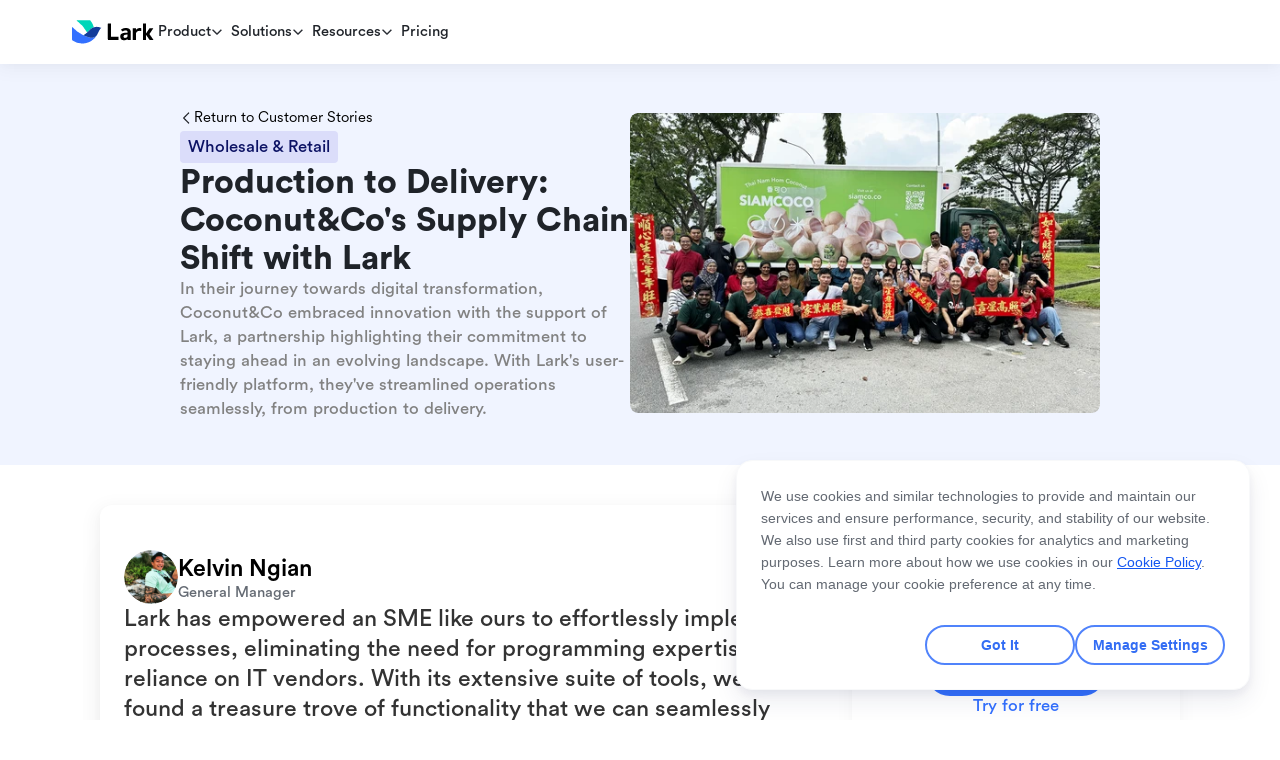

--- FILE ---
content_type: text/html
request_url: https://www.larksuite.com/en_us/customer/stories/production-delivery-siam-coconut-co-supply-chain-shift-lark
body_size: 155744
content:
<!doctype html>
<!-- Made in Framer · framer.com ✨ -->
<!-- Published Jan 6, 2026, 7:11 AM UTC -->
<html lang="en-US">
<head>
    <meta charset="utf-8">
    
    
    <script>try{if(localStorage.get("__framer_force_showing_editorbar_since")){const n=document.createElement("link");n.rel = "modulepreload";n.href="https://framer.com/edit/init.mjs";document.head.appendChild(n)}}catch(e){}</script>
    <!-- Start of headStart -->
    <!-- Snippet: legacy-headStart -->
<!-- End Google Tag Manager -->
<script>
  function _loadScript(id, url, callback) {
      var script = document.createElement("script");
      script.id = id || Date.now();
      script.onload = function () {
          if (!callback) {
          return;
          }
          callback();
      };
      script.onerror = function (err) {
          console.log(JSON.stringify(err));
      };
      script.src = url;
      document.head.appendChild(script);
  }
  _loadScript(
  "",
  "https://sf16-sg.larksuitecdn.com/obj/lark-static-sg/lmp/cookie/banner-sdk.1.4.3.js",
  function () {
    const loadEvent = new Event("banner.loaded");
    window.banner_loaded = true
    dispatchEvent(loadEvent);
  }
);
</script>

<meta name="twitter:card" content="summary_large_image">

<style>
  * {
  -webkit-tap-highlight-color: transparent;
  }
</style>
<!-- SnippetEnd: legacy-headStart -->

    <!-- Snippet: legacy-headStart-x7NNsaHGj --><script type="application/ld+json">
  {
    "@context": "http://schema.org/",
    "@type": "Service",
    "url": "https://www.larksuite.com/en_us/customer/stories/{{Kg4c18mOR}}",
    "provider": {
      "@type": "LocalBusiness",
      "name": {{zWy3mjq2v | json}},
      "telephone": "No",
      "description": {{LaKv3lkw5 | json}}
  },
    "providerMobility": "dynamic"
  }
 
</script>
<script type="application/ld+json"> 
{
  "@context": "http://www.schema.org",
  "@type": "WebSite",
  "name": "Lark Suite",
  "alternateName": "Lark Suite",
  "url": "https://www.larksuite.com/en_us/customer/stories/{{Kg4c18mOR}}"
}
 </script>
 <script type="application/ld+json">
{
  "@context": "http://schema.org",
  "@type": "Organization",
  "name": "Lark Suite",
  "url": "https://www.larksuite.com/en_us",
  "sameAs": [
     "https://www.linkedin.com/company/larksuite",
     "https://www.facebook.com/Larksuite/",
     "https://twitter.com/Larksuite",
     "https://www.instagram.com/larksuite",
     "https://www.youtube.com/@Larksuite",
     "https://www.tiktok.com/@lark"
  ]
}
</script>

<script type="application/ld+json">
{
  "@context": "https://schema.org",
  "@type": "Article",
  "mainEntityOfPage": {
    "@type": "WebPage",
    "@id": "https://www.larksuite.com/en_us/customer/stories/{{Kg4c18mOR}}" },
  "headline": {{zWy3mjq2v | json}},
  "description": {{LaKv3lkw5 | json}},  
  "publisher": {
    "@type": "Organization",
    "name": "Lark Suite ",
     "url": "https://www.larksuite.com/",
    "logo": {
      "@type": "ImageObject",
      "url": "https://framerusercontent.com/images/yjUmyrg0qV5d2Glkjn9sDqzacY.svg"
    }
  },
  "datePublished": "2023-11-30TT08:00:00+08:00",
  "dateModified": "2023-11-30T09:20:00+08:00"
}
</script>



<script type="application/ld+json">
{
  "@context": "https://schema.org/", 
  "@type": "BreadcrumbList", 
  "itemListElement": [{
    "@type": "ListItem", 
    "position": 1, 
    "name": "Homepage",
    "item": "https://www.larksuite.com/"  
  },{
    "@type": "ListItem", 
    "position": 1, 
    "name": "Language Specific Homepage",
    "item": "https://www.larksuite.com/en_us"  
  },
  {
    "@type": "ListItem", 
    "position": 2, 
    "name": "Customer Story Page",
    "item": "https://www.larksuite.com/en_us/customers/"  
  }, 
{
    "@type": "ListItem", 
    "position": 3, 
    "name": {{Kg4c18mOR | json}},
    "item": "https://www.larksuite.com/customer/stories/{{Kg4c18mOR}}"}]}</script>




<!-- SnippetEnd: legacy-headStart-x7NNsaHGj --><!-- End of headStart -->
    <meta name="viewport" content="width=device-width">
    <meta name="generator" content="Framer f08ca78">
    <title>Coconut&amp;Co's Operations Revolution: Powered by Lark | Lark Customer </title>
    <meta name="description" content="Explore how Coconut&amp;Co streamlined operations with Lark, from production to delivery, and optimized supplier pricing.">
    <meta name="framer-search-index" content="https://framerusercontent.com/sites/5Xu14b0mx5T7ESMtxNO4i7/searchIndex-W7SAaKOe6jBt.json">
    <meta name="framer-search-index-fallback" content="https://framerusercontent.com/sites/5Xu14b0mx5T7ESMtxNO4i7/searchIndex-dqkJKqh0LwFq.json">
    <link href="https://framerusercontent.com/images/QEBzhEhHOf2OUTKHfd5dy0VNqg.png" rel="icon" media="(prefers-color-scheme: light)">
    <link href="https://framerusercontent.com/images/QEBzhEhHOf2OUTKHfd5dy0VNqg.png" rel="icon" media="(prefers-color-scheme: dark)">
    <!-- Open Graph / Facebook -->
    <meta property="og:type" content="website">
    <meta property="og:title" content="Coconut&amp;Co's Operations Revolution: Powered by Lark | Lark Customer ">
    <meta property="og:description" content="Explore how Coconut&amp;Co streamlined operations with Lark, from production to delivery, and optimized supplier pricing.">
    <meta property="og:image" content="https://framerusercontent.com/images/yjj2p8oLTdypb6BKomxosjQNF5A.png?width=1280&amp;height=960">
    <!-- Twitter -->
    <meta name="twitter:card" content="summary_large_image">
    <meta name="twitter:title" content="Coconut&amp;Co's Operations Revolution: Powered by Lark | Lark Customer ">
    <meta name="twitter:description" content="Explore how Coconut&amp;Co streamlined operations with Lark, from production to delivery, and optimized supplier pricing.">
    <meta name="twitter:image" content="https://framerusercontent.com/images/yjj2p8oLTdypb6BKomxosjQNF5A.png?width=1280&amp;height=960">
    
    <style data-framer-font-css>@font-face {
  font-family: 'Noto Sans SC';
  font-style: normal;
  font-weight: 500;
  font-display: swap;
  src: url(https://fonts.gstatic.com/s/notosanssc/v39/k3kXo84MPvpLmixcA63oeALhLOCT-xWNm8Hqd37g1OkDRZe7lR4sg1IzSy-MNbE9VH8V.4.woff2) format('woff2');
  unicode-range: U+1f1e9-1f1f5, U+1f1f7-1f1ff, U+1f21a, U+1f232, U+1f234-1f237, U+1f250-1f251, U+1f300, U+1f302-1f308, U+1f30a-1f311, U+1f315, U+1f319-1f320, U+1f324, U+1f327, U+1f32a, U+1f32c-1f32d, U+1f330-1f357, U+1f359-1f37e;
}
@font-face {
  font-family: 'Noto Sans SC';
  font-style: normal;
  font-weight: 500;
  font-display: swap;
  src: url(https://fonts.gstatic.com/s/notosanssc/v39/k3kXo84MPvpLmixcA63oeALhLOCT-xWNm8Hqd37g1OkDRZe7lR4sg1IzSy-MNbE9VH8V.5.woff2) format('woff2');
  unicode-range: U+fee3, U+fef3, U+ff03-ff04, U+ff07, U+ff0a, U+ff17-ff19, U+ff1c-ff1d, U+ff20-ff3a, U+ff3c, U+ff3e-ff5b, U+ff5d, U+ff61-ff65, U+ff67-ff6a, U+ff6c, U+ff6f-ff78, U+ff7a-ff7d, U+ff80-ff84, U+ff86, U+ff89-ff8e, U+ff92, U+ff97-ff9b, U+ff9d-ff9f, U+ffe0-ffe4, U+ffe6, U+ffe9, U+ffeb, U+ffed, U+fffc, U+1f004, U+1f170-1f171, U+1f192-1f195, U+1f198-1f19a, U+1f1e6-1f1e8;
}
@font-face {
  font-family: 'Noto Sans SC';
  font-style: normal;
  font-weight: 500;
  font-display: swap;
  src: url(https://fonts.gstatic.com/s/notosanssc/v39/k3kXo84MPvpLmixcA63oeALhLOCT-xWNm8Hqd37g1OkDRZe7lR4sg1IzSy-MNbE9VH8V.6.woff2) format('woff2');
  unicode-range: U+f0a7, U+f0b2, U+f0b7, U+f0c9, U+f0d8, U+f0da, U+f0dc-f0dd, U+f0e0, U+f0e6, U+f0eb, U+f0fc, U+f101, U+f104-f105, U+f107, U+f10b, U+f11b, U+f14b, U+f18a, U+f193, U+f1d6-f1d7, U+f244, U+f27a, U+f296, U+f2ae, U+f471, U+f4b3, U+f610-f611, U+f880-f881, U+f8ec, U+f8f5, U+f8ff, U+f901, U+f90a, U+f92c-f92d, U+f934, U+f937, U+f941, U+f965, U+f967, U+f969, U+f96b, U+f96f, U+f974, U+f978-f979, U+f97e, U+f981, U+f98a, U+f98e, U+f997, U+f99c, U+f9b2, U+f9b5, U+f9ba, U+f9be, U+f9ca, U+f9d0-f9d1, U+f9dd, U+f9e0-f9e1, U+f9e4, U+f9f7, U+fa00-fa01, U+fa08, U+fa0a, U+fa11, U+fb01-fb02, U+fdfc, U+fe0e, U+fe30-fe31, U+fe33-fe44, U+fe49-fe52, U+fe54-fe57, U+fe59-fe66, U+fe68-fe6b, U+fe8e, U+fe92-fe93, U+feae, U+feb8, U+fecb-fecc, U+fee0;
}
@font-face {
  font-family: 'Noto Sans SC';
  font-style: normal;
  font-weight: 500;
  font-display: swap;
  src: url(https://fonts.gstatic.com/s/notosanssc/v39/k3kXo84MPvpLmixcA63oeALhLOCT-xWNm8Hqd37g1OkDRZe7lR4sg1IzSy-MNbE9VH8V.21.woff2) format('woff2');
  unicode-range: U+9f83, U+9f85-9f8d, U+9f90-9f91, U+9f94-9f96, U+9f98, U+9f9b-9f9c, U+9f9e, U+9fa0, U+9fa2, U+9ff0-9fff, U+a001, U+a007, U+a025, U+a046-a047, U+a057, U+a072, U+a078-a079, U+a083, U+a085, U+a100, U+a118, U+a132, U+a134, U+a1f4, U+a242, U+a4a6, U+a4aa, U+a4b0-a4b1, U+a4b3, U+a9c1-a9c2, U+ac00-ac01, U+ac04, U+ac08, U+ac10-ac11, U+ac13-ac16, U+ac19, U+ac1c-ac1d, U+ac24, U+ac70-ac71, U+ac74, U+ac77-ac78, U+ac80-ac81, U+ac83, U+ac8c, U+ac90, U+ac9f-aca0, U+aca8-aca9, U+acac, U+acb0, U+acbd, U+acc1, U+acc4, U+ace0-ace1, U+ace4, U+ace8, U+acf3, U+acf5, U+acfc-acfd, U+ad00, U+ad0c, U+ad11, U+ad1c, U+ad34, U+ad50, U+ad64, U+ad6c, U+ad70, U+ad74, U+ad7f, U+ad81, U+ad8c, U+adc0, U+adc8, U+addc, U+ade0, U+adf8-adf9, U+adfc, U+ae00, U+ae08-ae09, U+ae0b, U+ae30, U+ae34, U+ae38, U+ae40, U+ae4a, U+ae4c, U+ae54, U+ae68, U+aebc, U+aed8, U+af2c-af2d;
}
@font-face {
  font-family: 'Noto Sans SC';
  font-style: normal;
  font-weight: 500;
  font-display: swap;
  src: url(https://fonts.gstatic.com/s/notosanssc/v39/k3kXo84MPvpLmixcA63oeALhLOCT-xWNm8Hqd37g1OkDRZe7lR4sg1IzSy-MNbE9VH8V.22.woff2) format('woff2');
  unicode-range: U+9e30-9e33, U+9e35-9e3b, U+9e3e, U+9e40-9e44, U+9e46-9e4e, U+9e51, U+9e53, U+9e55-9e58, U+9e5a-9e5c, U+9e5e-9e63, U+9e66-9e6e, U+9e71, U+9e73, U+9e75, U+9e78-9e79, U+9e7c-9e7e, U+9e82, U+9e86-9e88, U+9e8b-9e8c, U+9e90-9e91, U+9e93, U+9e95, U+9e97, U+9e9d, U+9ea4-9ea5, U+9ea9-9eaa, U+9eb4-9eb5, U+9eb8-9eba, U+9ebc-9ebf, U+9ec3, U+9ec9, U+9ecd, U+9ed0, U+9ed2-9ed3, U+9ed5-9ed6, U+9ed9, U+9edc-9edd, U+9edf-9ee0, U+9ee2, U+9ee5, U+9ee7-9eea, U+9eef, U+9ef1, U+9ef3-9ef4, U+9ef6, U+9ef9, U+9efb-9efc, U+9efe, U+9f0b, U+9f0d, U+9f10, U+9f14, U+9f17, U+9f19, U+9f22, U+9f29, U+9f2c, U+9f2f, U+9f31, U+9f37, U+9f39, U+9f3d-9f3e, U+9f41, U+9f4a-9f4b, U+9f51-9f52, U+9f61-9f63, U+9f66-9f67, U+9f80-9f81;
}
@font-face {
  font-family: 'Noto Sans SC';
  font-style: normal;
  font-weight: 500;
  font-display: swap;
  src: url(https://fonts.gstatic.com/s/notosanssc/v39/k3kXo84MPvpLmixcA63oeALhLOCT-xWNm8Hqd37g1OkDRZe7lR4sg1IzSy-MNbE9VH8V.23.woff2) format('woff2');
  unicode-range: U+9c82-9c83, U+9c85-9c8c, U+9c8e-9c92, U+9c94-9c9b, U+9c9e-9ca3, U+9ca5-9ca7, U+9ca9, U+9cab, U+9cad-9cae, U+9cb1-9cb7, U+9cb9-9cbd, U+9cbf-9cc0, U+9cc3, U+9cc5-9cc7, U+9cc9-9cd1, U+9cd3-9cda, U+9cdc-9cdd, U+9cdf, U+9ce1-9ce3, U+9ce5, U+9ce9, U+9cee-9cef, U+9cf3-9cf4, U+9cf6, U+9cfc-9cfd, U+9d02, U+9d08-9d09, U+9d12, U+9d1b, U+9d1e, U+9d26, U+9d28, U+9d37, U+9d3b, U+9d3f, U+9d51, U+9d59, U+9d5c-9d5d, U+9d5f-9d61, U+9d6c, U+9d70, U+9d72, U+9d7a, U+9d7e, U+9d84, U+9d89, U+9d8f, U+9d92, U+9daf, U+9db4, U+9db8, U+9dbc, U+9dc4, U+9dc7, U+9dc9, U+9dd7, U+9ddf, U+9df2, U+9df9-9dfa, U+9e0a, U+9e11, U+9e1a, U+9e1e, U+9e20, U+9e22, U+9e28-9e2c, U+9e2e-9e2f;
}
@font-face {
  font-family: 'Noto Sans SC';
  font-style: normal;
  font-weight: 500;
  font-display: swap;
  src: url(https://fonts.gstatic.com/s/notosanssc/v39/k3kXo84MPvpLmixcA63oeALhLOCT-xWNm8Hqd37g1OkDRZe7lR4sg1IzSy-MNbE9VH8V.24.woff2) format('woff2');
  unicode-range: U+9a80, U+9a83, U+9a85, U+9a88-9a8a, U+9a8d-9a8e, U+9a90, U+9a92-9a93, U+9a95-9a96, U+9a98-9a99, U+9a9b-9aa2, U+9aa5, U+9aa7, U+9aaf-9ab1, U+9ab5-9ab6, U+9ab9-9aba, U+9ac0-9ac4, U+9ac8, U+9acb-9acc, U+9ace-9acf, U+9ad1-9ad2, U+9ad9, U+9adf, U+9ae1, U+9ae3, U+9aea-9aeb, U+9aed-9aef, U+9af4, U+9af9, U+9afb, U+9b03-9b04, U+9b06, U+9b08, U+9b0d, U+9b0f-9b10, U+9b13, U+9b18, U+9b1a, U+9b1f, U+9b22-9b23, U+9b25, U+9b27-9b28, U+9b2a, U+9b2f, U+9b31-9b32, U+9b3b, U+9b43, U+9b46-9b49, U+9b4d-9b4e, U+9b51, U+9b56, U+9b58, U+9b5a, U+9b5c, U+9b5f, U+9b61-9b62, U+9b6f, U+9b77, U+9b80, U+9b88, U+9b8b, U+9b8e, U+9b91, U+9b9f-9ba0, U+9ba8, U+9baa-9bab, U+9bad-9bae, U+9bb0-9bb1, U+9bb8, U+9bc9-9bca, U+9bd3, U+9bd6, U+9bdb, U+9be8, U+9bf0-9bf1, U+9c02, U+9c10, U+9c15, U+9c24, U+9c2d, U+9c32, U+9c39, U+9c3b, U+9c40, U+9c47-9c49, U+9c53, U+9c57, U+9c64, U+9c72, U+9c77-9c78, U+9c7b, U+9c7f-9c80;
}
@font-face {
  font-family: 'Noto Sans SC';
  font-style: normal;
  font-weight: 500;
  font-display: swap;
  src: url(https://fonts.gstatic.com/s/notosanssc/v39/k3kXo84MPvpLmixcA63oeALhLOCT-xWNm8Hqd37g1OkDRZe7lR4sg1IzSy-MNbE9VH8V.25.woff2) format('woff2');
  unicode-range: U+98dd, U+98e1-98e2, U+98e7-98ea, U+98ec, U+98ee-98ef, U+98f2, U+98f4, U+98fc-98fe, U+9903, U+9905, U+9908, U+990a, U+990c-990d, U+9913-9914, U+9918, U+991a-991b, U+991e, U+9921, U+9928, U+992c, U+992e, U+9935, U+9938-9939, U+993d-993e, U+9945, U+994b-994c, U+9951-9952, U+9954-9955, U+9957, U+995e, U+9963, U+9966-9969, U+996b-996c, U+996f, U+9974-9975, U+9977-9979, U+997d-997e, U+9980-9981, U+9983-9984, U+9987, U+998a-998b, U+998d-9991, U+9993-9995, U+9997-9998, U+99a5, U+99ab, U+99ad-99ae, U+99b1, U+99b3-99b4, U+99bc, U+99bf, U+99c1, U+99c3-99c6, U+99cc, U+99d0, U+99d2, U+99d5, U+99db, U+99dd, U+99e1, U+99ed, U+99f1, U+99ff, U+9a01, U+9a03-9a04, U+9a0e-9a0f, U+9a11-9a13, U+9a19, U+9a1b, U+9a28, U+9a2b, U+9a30, U+9a32, U+9a37, U+9a40, U+9a45, U+9a4a, U+9a4d-9a4e, U+9a52, U+9a55, U+9a57, U+9a5a-9a5b, U+9a5f, U+9a62, U+9a65, U+9a69, U+9a6b, U+9a6e, U+9a75, U+9a77-9a7a, U+9a7d;
}
@font-face {
  font-family: 'Noto Sans SC';
  font-style: normal;
  font-weight: 500;
  font-display: swap;
  src: url(https://fonts.gstatic.com/s/notosanssc/v39/k3kXo84MPvpLmixcA63oeALhLOCT-xWNm8Hqd37g1OkDRZe7lR4sg1IzSy-MNbE9VH8V.26.woff2) format('woff2');
  unicode-range: U+975b-975c, U+9763, U+9765-9766, U+976c-976d, U+9773, U+9776, U+977a, U+977c, U+9784-9785, U+978e-978f, U+9791-9792, U+9794-9795, U+9798, U+979a, U+979e, U+97a3, U+97a5-97a6, U+97a8, U+97ab-97ac, U+97ae-97af, U+97b2, U+97b4, U+97c6, U+97cb-97cc, U+97d3, U+97d8, U+97dc, U+97e1, U+97ea-97eb, U+97ee, U+97fb, U+97fe-97ff, U+9801-9803, U+9805-9806, U+9808, U+980c, U+9810-9814, U+9817-9818, U+981e, U+9820-9821, U+9824, U+9828, U+982b-982d, U+9830, U+9834, U+9838-9839, U+983c, U+9846, U+984d-984f, U+9851-9852, U+9854-9855, U+9857-9858, U+985a-985b, U+9862-9863, U+9865, U+9867, U+986b, U+986f-9871, U+9877-9878, U+987c, U+9880, U+9883, U+9885, U+9889, U+988b-988f, U+9893-9895, U+9899-989b, U+989e-989f, U+98a1-98a2, U+98a5-98a7, U+98a9, U+98af, U+98b1, U+98b6, U+98ba, U+98be, U+98c3-98c4, U+98c6-98c8, U+98cf-98d6, U+98da-98db;
}
@font-face {
  font-family: 'Noto Sans SC';
  font-style: normal;
  font-weight: 500;
  font-display: swap;
  src: url(https://fonts.gstatic.com/s/notosanssc/v39/k3kXo84MPvpLmixcA63oeALhLOCT-xWNm8Hqd37g1OkDRZe7lR4sg1IzSy-MNbE9VH8V.27.woff2) format('woff2');
  unicode-range: U+95c4-95ca, U+95cc-95cd, U+95d4-95d6, U+95d8, U+95e1-95e2, U+95e9, U+95f0-95f1, U+95f3, U+95f6, U+95fc, U+95fe-95ff, U+9602-9604, U+9606-960d, U+960f, U+9611-9613, U+9615-9617, U+9619-961b, U+961d, U+9621, U+9628, U+962f, U+963c-963e, U+9641-9642, U+9649, U+9654, U+965b-965f, U+9661, U+9663, U+9665, U+9667-9668, U+966c, U+9670, U+9672-9674, U+9678, U+967a, U+967d, U+9682, U+9685, U+9688, U+968a, U+968d-968e, U+9695, U+9697-9698, U+969e, U+96a0, U+96a3-96a4, U+96a8, U+96aa, U+96b0-96b1, U+96b3-96b4, U+96b7-96b9, U+96bb-96bd, U+96c9, U+96cb, U+96ce, U+96d1-96d2, U+96d6, U+96d9, U+96db-96dc, U+96de, U+96e0, U+96e3, U+96e9, U+96eb, U+96f0-96f2, U+96f9, U+96ff, U+9701-9702, U+9705, U+9708, U+970a, U+970e-970f, U+9711, U+9719, U+9727, U+972a, U+972d, U+9730, U+973d, U+9742, U+9744, U+9748-9749, U+9750-9751, U+975a;
}
@font-face {
  font-family: 'Noto Sans SC';
  font-style: normal;
  font-weight: 500;
  font-display: swap;
  src: url(https://fonts.gstatic.com/s/notosanssc/v39/k3kXo84MPvpLmixcA63oeALhLOCT-xWNm8Hqd37g1OkDRZe7lR4sg1IzSy-MNbE9VH8V.28.woff2) format('woff2');
  unicode-range: U+94f5, U+94f7, U+94f9, U+94fb-94fd, U+94ff, U+9503-9504, U+9506-9507, U+9509-950a, U+950d-950f, U+9511-9518, U+951a-9520, U+9522, U+9528-952d, U+9530-953a, U+953c-953f, U+9543-9546, U+9548-9550, U+9552-9555, U+9557-955b, U+955d-9568, U+956a-956d, U+9570-9574, U+9583, U+9586, U+9589, U+958e-958f, U+9591-9592, U+9594, U+9598-9599, U+959e-95a0, U+95a2-95a6, U+95a8-95b2, U+95b4, U+95b8-95c3;
}
@font-face {
  font-family: 'Noto Sans SC';
  font-style: normal;
  font-weight: 500;
  font-display: swap;
  src: url(https://fonts.gstatic.com/s/notosanssc/v39/k3kXo84MPvpLmixcA63oeALhLOCT-xWNm8Hqd37g1OkDRZe7lR4sg1IzSy-MNbE9VH8V.29.woff2) format('woff2');
  unicode-range: U+941c-942b, U+942d-942e, U+9432-9433, U+9435, U+9438, U+943a, U+943e, U+9444, U+944a, U+9451-9452, U+945a, U+9462-9463, U+9465, U+9470-9487, U+948a-9492, U+9494-9498, U+949a, U+949c-949d, U+94a1, U+94a3-94a4, U+94a8, U+94aa-94ad, U+94af, U+94b2, U+94b4-94ba, U+94bc-94c0, U+94c4, U+94c6-94db, U+94de-94ec, U+94ee-94f1, U+94f3;
}
@font-face {
  font-family: 'Noto Sans SC';
  font-style: normal;
  font-weight: 500;
  font-display: swap;
  src: url(https://fonts.gstatic.com/s/notosanssc/v39/k3kXo84MPvpLmixcA63oeALhLOCT-xWNm8Hqd37g1OkDRZe7lR4sg1IzSy-MNbE9VH8V.30.woff2) format('woff2');
  unicode-range: U+92ec-92ed, U+92f0, U+92f3, U+92f8, U+92fc, U+9304, U+9306, U+9310, U+9312, U+9315, U+9318, U+931a, U+931e, U+9320-9322, U+9324, U+9326-9329, U+932b-932c, U+932f, U+9331-9332, U+9335-9336, U+933e, U+9340-9341, U+934a-9360, U+9362-9363, U+9365-936b, U+936e, U+9375, U+937e, U+9382, U+938a, U+938c, U+938f, U+9393-9394, U+9396-9397, U+939a, U+93a2, U+93a7, U+93ac-93cd, U+93d0-93d1, U+93d6-93d8, U+93de-93df, U+93e1-93e2, U+93e4, U+93f8, U+93fb, U+93fd, U+940e-941a;
}
@font-face {
  font-family: 'Noto Sans SC';
  font-style: normal;
  font-weight: 500;
  font-display: swap;
  src: url(https://fonts.gstatic.com/s/notosanssc/v39/k3kXo84MPvpLmixcA63oeALhLOCT-xWNm8Hqd37g1OkDRZe7lR4sg1IzSy-MNbE9VH8V.31.woff2) format('woff2');
  unicode-range: U+9163-9164, U+9169, U+9170, U+9172, U+9174, U+9179-917a, U+917d-917e, U+9182-9183, U+9185, U+918c-918d, U+9190-9191, U+919a, U+919c, U+91a1-91a4, U+91a8, U+91aa-91af, U+91b4-91b5, U+91b8, U+91ba, U+91be, U+91c0-91c1, U+91c6, U+91c8, U+91cb, U+91d0, U+91d2, U+91d7-91d8, U+91dd, U+91e3, U+91e6-91e7, U+91ed, U+91f0, U+91f5, U+91f9, U+9200, U+9205, U+9207-920a, U+920d-920e, U+9210, U+9214-9215, U+921c, U+921e, U+9221, U+9223-9227, U+9229-922a, U+922d, U+9234-9235, U+9237, U+9239-923a, U+923c-9240, U+9244-9246, U+9249, U+924e-924f, U+9251, U+9253, U+9257, U+925b, U+925e, U+9262, U+9264-9266, U+9268, U+926c, U+926f, U+9271, U+927b, U+927e, U+9280, U+9283, U+9285-928a, U+928e, U+9291, U+9293, U+9296, U+9298, U+929c-929d, U+92a8, U+92ab-92ae, U+92b3, U+92b6-92b7, U+92b9, U+92c1, U+92c5-92c6, U+92c8, U+92cc, U+92d0, U+92d2, U+92e4, U+92ea;
}
@font-face {
  font-family: 'Noto Sans SC';
  font-style: normal;
  font-weight: 500;
  font-display: swap;
  src: url(https://fonts.gstatic.com/s/notosanssc/v39/k3kXo84MPvpLmixcA63oeALhLOCT-xWNm8Hqd37g1OkDRZe7lR4sg1IzSy-MNbE9VH8V.32.woff2) format('woff2');
  unicode-range: U+9004, U+900b, U+9011, U+9015-9016, U+901e, U+9021, U+9026, U+902d, U+902f, U+9031, U+9035-9036, U+9039-903a, U+9041, U+9044-9046, U+904a, U+904f-9052, U+9054-9055, U+9058-9059, U+905b-905e, U+9060-9062, U+9068-9069, U+906f, U+9072, U+9074, U+9076-907a, U+907c-907d, U+9081, U+9083, U+9085, U+9087-908b, U+908f, U+9095, U+9097, U+9099-909b, U+909d, U+90a0-90a1, U+90a8-90a9, U+90ac, U+90b0, U+90b2-90b4, U+90b6, U+90b8, U+90ba, U+90bd-90be, U+90c3-90c5, U+90c7-90c8, U+90cf-90d0, U+90d3, U+90d5, U+90d7, U+90da-90dc, U+90de, U+90e2, U+90e4, U+90e6-90e7, U+90ea-90eb, U+90ef, U+90f4-90f5, U+90f7, U+90fe-9100, U+9104, U+9109, U+910c, U+9112, U+9114-9115, U+9118, U+911c, U+911e, U+9120, U+9122-9123, U+9127, U+912d, U+912f-9132, U+9139-913a, U+9143, U+9146, U+9149-914a, U+914c, U+914e-9150, U+9154, U+9157, U+915a, U+915d-915e, U+9161-9162;
}
@font-face {
  font-family: 'Noto Sans SC';
  font-style: normal;
  font-weight: 500;
  font-display: swap;
  src: url(https://fonts.gstatic.com/s/notosanssc/v39/k3kXo84MPvpLmixcA63oeALhLOCT-xWNm8Hqd37g1OkDRZe7lR4sg1IzSy-MNbE9VH8V.33.woff2) format('woff2');
  unicode-range: U+8e41-8e42, U+8e47, U+8e49-8e4b, U+8e50-8e53, U+8e59-8e5a, U+8e5f-8e60, U+8e64, U+8e69, U+8e6c, U+8e70, U+8e74, U+8e76, U+8e7a-8e7c, U+8e7f, U+8e84-8e85, U+8e87, U+8e89, U+8e8b, U+8e8d, U+8e8f-8e90, U+8e94, U+8e99, U+8e9c, U+8e9e, U+8eaa, U+8eac, U+8eb0, U+8eb6, U+8ec0, U+8ec6, U+8eca-8ece, U+8ed2, U+8eda, U+8edf, U+8ee2, U+8eeb, U+8ef8, U+8efb-8efe, U+8f03, U+8f09, U+8f0b, U+8f12-8f15, U+8f1b, U+8f1d, U+8f1f, U+8f29-8f2a, U+8f2f, U+8f36, U+8f38, U+8f3b, U+8f3e-8f3f, U+8f44-8f45, U+8f49, U+8f4d-8f4e, U+8f5f, U+8f6b, U+8f6d, U+8f71-8f73, U+8f75-8f76, U+8f78-8f7a, U+8f7c, U+8f7e, U+8f81-8f82, U+8f84, U+8f87, U+8f8a-8f8b, U+8f8d-8f8f, U+8f94-8f95, U+8f97-8f9a, U+8fa6, U+8fad-8faf, U+8fb2, U+8fb5-8fb7, U+8fba-8fbc, U+8fbf, U+8fc2, U+8fcb, U+8fcd, U+8fd3, U+8fd5, U+8fd7, U+8fda, U+8fe2-8fe5, U+8fe8-8fe9, U+8fee, U+8ff3-8ff4, U+8ff8, U+8ffa;
}
@font-face {
  font-family: 'Noto Sans SC';
  font-style: normal;
  font-weight: 500;
  font-display: swap;
  src: url(https://fonts.gstatic.com/s/notosanssc/v39/k3kXo84MPvpLmixcA63oeALhLOCT-xWNm8Hqd37g1OkDRZe7lR4sg1IzSy-MNbE9VH8V.34.woff2) format('woff2');
  unicode-range: U+8cbd, U+8cbf-8cc4, U+8cc7-8cc8, U+8cca, U+8ccd, U+8cd1, U+8cd3, U+8cdb-8cdc, U+8cde, U+8ce0, U+8ce2-8ce4, U+8ce6-8ce8, U+8cea, U+8ced, U+8cf4, U+8cf8, U+8cfa, U+8cfc-8cfd, U+8d04-8d05, U+8d07-8d08, U+8d0a, U+8d0d, U+8d0f, U+8d13-8d14, U+8d16, U+8d1b, U+8d20, U+8d30, U+8d32-8d33, U+8d36, U+8d3b, U+8d3d, U+8d40, U+8d42-8d43, U+8d45-8d46, U+8d48-8d4a, U+8d4d, U+8d51, U+8d53, U+8d55, U+8d59, U+8d5c-8d5d, U+8d5f, U+8d61, U+8d66-8d67, U+8d6a, U+8d6d, U+8d71, U+8d73, U+8d84, U+8d90-8d91, U+8d94-8d95, U+8d99, U+8da8, U+8daf, U+8db1, U+8db5, U+8db8, U+8dba, U+8dbc, U+8dbf, U+8dc2, U+8dc4, U+8dc6, U+8dcb, U+8dce-8dcf, U+8dd6-8dd7, U+8dda-8ddb, U+8dde, U+8de1, U+8de3-8de4, U+8de9, U+8deb-8dec, U+8df0-8df1, U+8df6-8dfd, U+8e05, U+8e07, U+8e09-8e0a, U+8e0c, U+8e0e, U+8e10, U+8e14, U+8e1d-8e1f, U+8e23, U+8e26, U+8e2b-8e31, U+8e34-8e35, U+8e39-8e3a, U+8e3d, U+8e40;
}
@font-face {
  font-family: 'Noto Sans SC';
  font-style: normal;
  font-weight: 500;
  font-display: swap;
  src: url(https://fonts.gstatic.com/s/notosanssc/v39/k3kXo84MPvpLmixcA63oeALhLOCT-xWNm8Hqd37g1OkDRZe7lR4sg1IzSy-MNbE9VH8V.35.woff2) format('woff2');
  unicode-range: U+8b80, U+8b83, U+8b8a, U+8b8c, U+8b90, U+8b93, U+8b99-8b9a, U+8ba0, U+8ba3, U+8ba5-8ba7, U+8baa-8bac, U+8bb4-8bb5, U+8bb7, U+8bb9, U+8bc2-8bc3, U+8bc5, U+8bcb-8bcc, U+8bce-8bd0, U+8bd2-8bd4, U+8bd6, U+8bd8-8bd9, U+8bdc, U+8bdf, U+8be3-8be4, U+8be7-8be9, U+8beb-8bec, U+8bee, U+8bf0, U+8bf2-8bf3, U+8bf6, U+8bf9, U+8bfc-8bfd, U+8bff-8c00, U+8c02, U+8c04, U+8c06-8c07, U+8c0c, U+8c0f, U+8c11-8c12, U+8c14-8c1b, U+8c1d-8c21, U+8c24-8c25, U+8c27, U+8c2a-8c2c, U+8c2e-8c30, U+8c32-8c36, U+8c3f, U+8c47-8c4c, U+8c4e-8c50, U+8c54-8c56, U+8c62, U+8c68, U+8c6c, U+8c73, U+8c78, U+8c7a, U+8c82, U+8c85, U+8c89-8c8a, U+8c8d-8c8e, U+8c90, U+8c93-8c94, U+8c98, U+8c9d-8c9e, U+8ca0-8ca2, U+8ca7-8cac, U+8caf-8cb0, U+8cb3-8cb4, U+8cb6-8cb9, U+8cbb-8cbc;
}
@font-face {
  font-family: 'Noto Sans SC';
  font-style: normal;
  font-weight: 500;
  font-display: swap;
  src: url(https://fonts.gstatic.com/s/notosanssc/v39/k3kXo84MPvpLmixcA63oeALhLOCT-xWNm8Hqd37g1OkDRZe7lR4sg1IzSy-MNbE9VH8V.36.woff2) format('woff2');
  unicode-range: U+8a15-8a18, U+8a1a-8a1b, U+8a1d, U+8a1f, U+8a22-8a23, U+8a25, U+8a2b, U+8a2d, U+8a31, U+8a33-8a34, U+8a36-8a38, U+8a3a, U+8a3c, U+8a3e, U+8a40-8a41, U+8a46, U+8a48, U+8a50, U+8a52, U+8a54-8a55, U+8a58, U+8a5b, U+8a5d-8a63, U+8a66, U+8a69-8a6b, U+8a6d-8a6e, U+8a70, U+8a72-8a73, U+8a7a, U+8a85, U+8a87, U+8a8a, U+8a8c-8a8d, U+8a90-8a92, U+8a95, U+8a98, U+8aa0-8aa1, U+8aa3-8aa6, U+8aa8-8aa9, U+8aac-8aae, U+8ab0, U+8ab2, U+8ab8-8ab9, U+8abc, U+8abe-8abf, U+8ac7, U+8acf, U+8ad2, U+8ad6-8ad7, U+8adb-8adc, U+8adf, U+8ae1, U+8ae6-8ae8, U+8aeb, U+8aed-8aee, U+8af1, U+8af3-8af4, U+8af7-8af8, U+8afa, U+8afe, U+8b00-8b02, U+8b07, U+8b0a, U+8b0c, U+8b0e, U+8b10, U+8b17, U+8b19, U+8b1b, U+8b1d, U+8b20-8b21, U+8b26, U+8b28, U+8b2c, U+8b33, U+8b39, U+8b3e-8b3f, U+8b41, U+8b45, U+8b49, U+8b4c, U+8b4f, U+8b57-8b58, U+8b5a, U+8b5c, U+8b5e, U+8b60, U+8b6c, U+8b6f-8b70, U+8b72, U+8b74, U+8b77, U+8b7d;
}
@font-face {
  font-family: 'Noto Sans SC';
  font-style: normal;
  font-weight: 500;
  font-display: swap;
  src: url(https://fonts.gstatic.com/s/notosanssc/v39/k3kXo84MPvpLmixcA63oeALhLOCT-xWNm8Hqd37g1OkDRZe7lR4sg1IzSy-MNbE9VH8V.37.woff2) format('woff2');
  unicode-range: U+8882, U+8884-8886, U+8888, U+888f, U+8892-8893, U+889b, U+88a2, U+88a4, U+88a6, U+88a8, U+88aa, U+88ae, U+88b1, U+88b4, U+88b7, U+88bc, U+88c0, U+88c6-88c9, U+88ce-88cf, U+88d1-88d3, U+88d8, U+88db-88dd, U+88df, U+88e1-88e3, U+88e5, U+88e8, U+88ec, U+88f0-88f1, U+88f3-88f4, U+88fc-88fe, U+8900, U+8902, U+8906-8907, U+8909-890c, U+8912-8915, U+8918-891b, U+8921, U+8925, U+892b, U+8930, U+8932, U+8934, U+8936, U+893b, U+893d, U+8941, U+894c, U+8955-8956, U+8959, U+895c, U+895e-8960, U+8966, U+896a, U+896c, U+896f-8970, U+8972, U+897b, U+897e, U+8980, U+8983, U+8985, U+8987-8988, U+898c, U+898f, U+8993, U+8997, U+899a, U+89a1, U+89a7, U+89a9-89aa, U+89b2-89b3, U+89b7, U+89c0, U+89c7, U+89ca-89cc, U+89ce-89d1, U+89d6, U+89da, U+89dc, U+89de, U+89e5, U+89e7, U+89eb, U+89ef, U+89f1, U+89f3-89f4, U+89f8, U+89ff, U+8a01-8a03, U+8a07-8a0a, U+8a0e-8a0f, U+8a13;
}
@font-face {
  font-family: 'Noto Sans SC';
  font-style: normal;
  font-weight: 500;
  font-display: swap;
  src: url(https://fonts.gstatic.com/s/notosanssc/v39/k3kXo84MPvpLmixcA63oeALhLOCT-xWNm8Hqd37g1OkDRZe7lR4sg1IzSy-MNbE9VH8V.38.woff2) format('woff2');
  unicode-range: U+86f4, U+86f8-86f9, U+86fb, U+86fe, U+8703, U+8706-870a, U+870d, U+8711-8713, U+871a, U+871e, U+8722-8723, U+8725, U+8729, U+872e, U+8731, U+8734, U+8737, U+873a-873b, U+873e-8740, U+8742, U+8747-8748, U+8753, U+8755, U+8757-8758, U+875d, U+875f, U+8762-8766, U+8768, U+876e, U+8770, U+8772, U+8775, U+8778, U+877b-877e, U+8782, U+8785, U+8788, U+878b, U+8793, U+8797, U+879a, U+879e-87a0, U+87a2-87a3, U+87a8, U+87ab-87ad, U+87af, U+87b3, U+87b5, U+87bd, U+87c0, U+87c4, U+87c6, U+87ca-87cb, U+87d1-87d2, U+87db-87dc, U+87de, U+87e0, U+87e5, U+87ea, U+87ec, U+87ee, U+87f2-87f3, U+87fb, U+87fd-87fe, U+8802-8803, U+8805, U+880a-880b, U+880d, U+8813-8816, U+8819, U+881b, U+881f, U+8821, U+8823, U+8831-8832, U+8835-8836, U+8839, U+883b-883c, U+8844, U+8846, U+884a, U+884e, U+8852-8853, U+8855, U+8859, U+885b, U+885d-885e, U+8862, U+8864, U+8869-886a, U+886e-886f, U+8872, U+8879, U+887d-887f;
}
@font-face {
  font-family: 'Noto Sans SC';
  font-style: normal;
  font-weight: 500;
  font-display: swap;
  src: url(https://fonts.gstatic.com/s/notosanssc/v39/k3kXo84MPvpLmixcA63oeALhLOCT-xWNm8Hqd37g1OkDRZe7lR4sg1IzSy-MNbE9VH8V.39.woff2) format('woff2');
  unicode-range: U+8548, U+854e, U+8553, U+8556-8557, U+8559, U+855e, U+8561, U+8564-8565, U+8568-856a, U+856d, U+856f-8570, U+8572, U+8576, U+8579-857b, U+8580, U+8585-8586, U+8588, U+858a, U+858f, U+8591, U+8594, U+8599, U+859c, U+85a2, U+85a4, U+85a6, U+85a8-85a9, U+85ab-85ac, U+85ae, U+85b7-85b9, U+85be, U+85c1, U+85c7, U+85cd, U+85d0, U+85d3, U+85d5, U+85dc-85dd, U+85df-85e0, U+85e5-85e6, U+85e8-85ea, U+85f4, U+85f9, U+85fe-85ff, U+8602, U+8605-8607, U+860a-860b, U+8616, U+8618, U+861a, U+8627, U+8629, U+862d, U+8638, U+863c, U+863f, U+864d, U+864f, U+8652-8655, U+865b-865c, U+865f, U+8662, U+8667, U+866c, U+866e, U+8671, U+8675, U+867a-867c, U+867f, U+868b, U+868d, U+8693, U+869c-869d, U+86a1, U+86a3-86a4, U+86a7-86a9, U+86ac, U+86af-86b1, U+86b4-86b6, U+86ba, U+86c0, U+86c4, U+86c6, U+86c9-86ca, U+86cd-86d1, U+86d4, U+86d8, U+86de-86df, U+86e4, U+86e6, U+86e9, U+86ed, U+86ef-86f3;
}
@font-face {
  font-family: 'Noto Sans SC';
  font-style: normal;
  font-weight: 500;
  font-display: swap;
  src: url(https://fonts.gstatic.com/s/notosanssc/v39/k3kXo84MPvpLmixcA63oeALhLOCT-xWNm8Hqd37g1OkDRZe7lR4sg1IzSy-MNbE9VH8V.40.woff2) format('woff2');
  unicode-range: U+83c5, U+83c8-83c9, U+83cb, U+83d1, U+83d3-83d6, U+83d8, U+83db, U+83dd, U+83df, U+83e1, U+83e5, U+83ea-83eb, U+83f0, U+83f4, U+83f8-83f9, U+83fb, U+83fd, U+83ff, U+8401, U+8406, U+840a-840b, U+840f, U+8411, U+8418, U+841c, U+8420, U+8422-8424, U+8426, U+8429, U+842c, U+8438-8439, U+843b-843c, U+843f, U+8446-8447, U+8449, U+844e, U+8451-8452, U+8456, U+8459-845a, U+845c, U+8462, U+8466, U+846d, U+846f-8470, U+8473, U+8476-8478, U+847a, U+847d, U+8484-8485, U+8487, U+8489, U+848c, U+848e, U+8490, U+8493-8494, U+8497, U+849b, U+849e-849f, U+84a1, U+84a5, U+84a8, U+84af, U+84b4, U+84b9-84bf, U+84c1-84c2, U+84c5-84c7, U+84ca-84cb, U+84cd, U+84d0-84d1, U+84d3, U+84d6, U+84df-84e0, U+84e2-84e3, U+84e5-84e7, U+84ee, U+84f3, U+84f6, U+84fa, U+84fc, U+84ff-8500, U+850c, U+8511, U+8514-8515, U+8517-8518, U+851f, U+8523, U+8525-8526, U+8529, U+852b, U+852d, U+8532, U+8534-8535, U+8538-853a, U+853c, U+8543, U+8545;
}
@font-face {
  font-family: 'Noto Sans SC';
  font-style: normal;
  font-weight: 500;
  font-display: swap;
  src: url(https://fonts.gstatic.com/s/notosanssc/v39/k3kXo84MPvpLmixcA63oeALhLOCT-xWNm8Hqd37g1OkDRZe7lR4sg1IzSy-MNbE9VH8V.41.woff2) format('woff2');
  unicode-range: U+82bc, U+82be, U+82c0-82c2, U+82c4-82c8, U+82ca-82cc, U+82ce, U+82d0, U+82d2-82d3, U+82d5-82d6, U+82d8-82d9, U+82dc-82de, U+82e0-82e4, U+82e7, U+82e9-82eb, U+82ed-82ee, U+82f3-82f4, U+82f7-82f8, U+82fa-8301, U+8306-8308, U+830c-830d, U+830f, U+8311, U+8313-8315, U+8318, U+831a-831b, U+831d, U+8324, U+8327, U+832a, U+832c-832d, U+832f, U+8331-8334, U+833a-833c, U+8340, U+8343-8345, U+8347-8348, U+834a, U+834c, U+834f, U+8351, U+8356, U+8358-835c, U+835e, U+8360, U+8364-8366, U+8368-836a, U+836c-836e, U+8373, U+8378, U+837b-837d, U+837f-8380, U+8382, U+8388, U+838a-838b, U+8392, U+8394, U+8396, U+8398-8399, U+839b-839c, U+83a0, U+83a2-83a3, U+83a8-83aa, U+83ae-83b0, U+83b3-83b4, U+83b6, U+83b8, U+83ba, U+83bc-83bd, U+83bf-83c0, U+83c2;
}
@font-face {
  font-family: 'Noto Sans SC';
  font-style: normal;
  font-weight: 500;
  font-display: swap;
  src: url(https://fonts.gstatic.com/s/notosanssc/v39/k3kXo84MPvpLmixcA63oeALhLOCT-xWNm8Hqd37g1OkDRZe7lR4sg1IzSy-MNbE9VH8V.42.woff2) format('woff2');
  unicode-range: U+8166-8169, U+816b, U+816d, U+8171, U+8173-8174, U+8178, U+817c-817d, U+8182, U+8188, U+8191, U+8198-819b, U+81a0, U+81a3, U+81a5-81a6, U+81a9, U+81b6, U+81ba-81bb, U+81bd, U+81bf, U+81c1, U+81c3, U+81c6, U+81c9-81ca, U+81cc-81cd, U+81d1, U+81d3-81d4, U+81d8, U+81db-81dc, U+81de-81df, U+81e5, U+81e7-81e9, U+81eb-81ec, U+81ee-81ef, U+81f5, U+81f8, U+81fa, U+81fc, U+81fe, U+8200-8202, U+8204, U+8208-820a, U+820e-8210, U+8216-8218, U+821b-821c, U+8221-8224, U+8226-8228, U+822b, U+822d, U+822f, U+8232-8234, U+8237-8238, U+823a-823b, U+823e, U+8244, U+8249, U+824b, U+824f, U+8259-825a, U+825f, U+8266, U+8268, U+826e, U+8271, U+8276-8279, U+827d, U+827f, U+8283-8284, U+8288-828a, U+828d-8291, U+8293-8294, U+8296-8298, U+829f-82a1, U+82a3-82a4, U+82a7-82ab, U+82ae, U+82b0, U+82b2, U+82b4-82b6;
}
@font-face {
  font-family: 'Noto Sans SC';
  font-style: normal;
  font-weight: 500;
  font-display: swap;
  src: url(https://fonts.gstatic.com/s/notosanssc/v39/k3kXo84MPvpLmixcA63oeALhLOCT-xWNm8Hqd37g1OkDRZe7lR4sg1IzSy-MNbE9VH8V.43.woff2) format('woff2');
  unicode-range: U+8016, U+8018-8019, U+801c, U+801e, U+8026-802a, U+8031, U+8034-8035, U+8037, U+8043, U+804b, U+804d, U+8052, U+8056, U+8059, U+805e, U+8061, U+8068-8069, U+806e-8074, U+8076-8078, U+807c-8080, U+8082, U+8084-8085, U+8088, U+808f, U+8093, U+809c, U+809f, U+80ab, U+80ad-80ae, U+80b1, U+80b6-80b8, U+80bc-80bd, U+80c2, U+80c4, U+80ca, U+80cd, U+80d1, U+80d4, U+80d7, U+80d9-80db, U+80dd, U+80e0, U+80e4-80e5, U+80e7-80ed, U+80ef-80f1, U+80f3-80f4, U+80fc, U+8101, U+8104-8105, U+8107-8108, U+810c-810e, U+8112-8115, U+8117-8119, U+811b-811f, U+8121-8130, U+8132-8134, U+8137, U+8139, U+813f-8140, U+8142, U+8146, U+8148, U+814d-814e, U+8151, U+8153, U+8158-815a, U+815e, U+8160;
}
@font-face {
  font-family: 'Noto Sans SC';
  font-style: normal;
  font-weight: 500;
  font-display: swap;
  src: url(https://fonts.gstatic.com/s/notosanssc/v39/k3kXo84MPvpLmixcA63oeALhLOCT-xWNm8Hqd37g1OkDRZe7lR4sg1IzSy-MNbE9VH8V.44.woff2) format('woff2');
  unicode-range: U+7ef0-7ef2, U+7ef6, U+7efa-7efb, U+7efe, U+7f01-7f04, U+7f08, U+7f0a-7f12, U+7f17, U+7f19, U+7f1b-7f1c, U+7f1f, U+7f21-7f23, U+7f25-7f28, U+7f2a-7f33, U+7f35-7f37, U+7f3d, U+7f42, U+7f44-7f45, U+7f4c-7f4d, U+7f52, U+7f54, U+7f58-7f59, U+7f5d, U+7f5f-7f61, U+7f63, U+7f65, U+7f68, U+7f70-7f71, U+7f73-7f75, U+7f77, U+7f79, U+7f7d-7f7e, U+7f85-7f86, U+7f88-7f89, U+7f8b-7f8c, U+7f90-7f91, U+7f94-7f96, U+7f98-7f9b, U+7f9d, U+7f9f, U+7fa3, U+7fa7-7fa9, U+7fac-7fb2, U+7fb4, U+7fb6, U+7fb8, U+7fbc, U+7fbf-7fc0, U+7fc3, U+7fca, U+7fcc, U+7fce, U+7fd2, U+7fd5, U+7fd9-7fdb, U+7fdf, U+7fe3, U+7fe5-7fe7, U+7fe9, U+7feb-7fec, U+7fee-7fef, U+7ff1, U+7ff3-7ff4, U+7ff9-7ffa, U+7ffe, U+8004, U+8006, U+800b, U+800e, U+8011-8012, U+8014;
}
@font-face {
  font-family: 'Noto Sans SC';
  font-style: normal;
  font-weight: 500;
  font-display: swap;
  src: url(https://fonts.gstatic.com/s/notosanssc/v39/k3kXo84MPvpLmixcA63oeALhLOCT-xWNm8Hqd37g1OkDRZe7lR4sg1IzSy-MNbE9VH8V.45.woff2) format('woff2');
  unicode-range: U+7dd2, U+7dd4, U+7dd6-7dd8, U+7dda-7de0, U+7de2-7de6, U+7de8-7ded, U+7def, U+7df1-7df5, U+7df7, U+7df9, U+7dfb-7dfc, U+7dfe-7e02, U+7e04, U+7e08-7e0b, U+7e12, U+7e1b, U+7e1e, U+7e20, U+7e22-7e23, U+7e26, U+7e29, U+7e2b, U+7e2e-7e2f, U+7e31, U+7e37, U+7e39-7e3e, U+7e40, U+7e43-7e44, U+7e46-7e47, U+7e4a-7e4b, U+7e4d-7e4e, U+7e51, U+7e54-7e56, U+7e58-7e5b, U+7e5d-7e5e, U+7e61, U+7e66-7e67, U+7e69-7e6b, U+7e6d, U+7e70, U+7e73, U+7e77, U+7e79, U+7e7b-7e7d, U+7e81-7e82, U+7e8c-7e8d, U+7e8f, U+7e92-7e94, U+7e96, U+7e98, U+7e9a-7e9c, U+7e9e-7e9f, U+7ea1, U+7ea3, U+7ea5, U+7ea8-7ea9, U+7eab, U+7ead-7eae, U+7eb0, U+7ebb, U+7ebe, U+7ec0-7ec2, U+7ec9, U+7ecb-7ecc, U+7ed0, U+7ed4, U+7ed7, U+7edb, U+7ee0-7ee2, U+7ee5-7ee6, U+7ee8, U+7eeb;
}
@font-face {
  font-family: 'Noto Sans SC';
  font-style: normal;
  font-weight: 500;
  font-display: swap;
  src: url(https://fonts.gstatic.com/s/notosanssc/v39/k3kXo84MPvpLmixcA63oeALhLOCT-xWNm8Hqd37g1OkDRZe7lR4sg1IzSy-MNbE9VH8V.46.woff2) format('woff2');
  unicode-range: U+7ce8, U+7cec, U+7cf0, U+7cf5-7cf9, U+7cfc, U+7cfe, U+7d00, U+7d04-7d0b, U+7d0d, U+7d10-7d14, U+7d17-7d19, U+7d1b-7d1f, U+7d21, U+7d24-7d26, U+7d28-7d2a, U+7d2c-7d2e, U+7d30-7d31, U+7d33, U+7d35-7d36, U+7d38-7d3a, U+7d40, U+7d42-7d44, U+7d46, U+7d4b-7d4c, U+7d4f, U+7d51, U+7d54-7d56, U+7d58, U+7d5b-7d5c, U+7d5e, U+7d61-7d63, U+7d66, U+7d68, U+7d6a-7d6c, U+7d6f, U+7d71-7d73, U+7d75-7d77, U+7d79-7d7a, U+7d7e, U+7d81, U+7d84-7d8b, U+7d8d, U+7d8f, U+7d91, U+7d94, U+7d96, U+7d98-7d9a, U+7d9c-7da0, U+7da2, U+7da6, U+7daa-7db1, U+7db4-7db8, U+7dba-7dbf, U+7dc1, U+7dc4, U+7dc7-7dc8, U+7dca-7dcd, U+7dcf, U+7dd1;
}
@font-face {
  font-family: 'Noto Sans SC';
  font-style: normal;
  font-weight: 500;
  font-display: swap;
  src: url(https://fonts.gstatic.com/s/notosanssc/v39/k3kXo84MPvpLmixcA63oeALhLOCT-xWNm8Hqd37g1OkDRZe7lR4sg1IzSy-MNbE9VH8V.47.woff2) format('woff2');
  unicode-range: U+7bd3-7bd4, U+7bd9-7bda, U+7bdd, U+7be0-7be1, U+7be4-7be6, U+7be9-7bea, U+7bef, U+7bf4, U+7bf6, U+7bfc, U+7bfe, U+7c01, U+7c03, U+7c07-7c08, U+7c0a-7c0d, U+7c0f, U+7c11, U+7c15-7c16, U+7c19, U+7c1e-7c21, U+7c23-7c24, U+7c26, U+7c28-7c33, U+7c35, U+7c37-7c3b, U+7c3d-7c3e, U+7c40-7c41, U+7c43, U+7c47-7c48, U+7c4c, U+7c50, U+7c53-7c54, U+7c59, U+7c5f-7c60, U+7c63-7c65, U+7c6c, U+7c6e, U+7c72, U+7c74, U+7c79-7c7a, U+7c7c, U+7c81-7c82, U+7c84-7c85, U+7c88, U+7c8a-7c91, U+7c93-7c96, U+7c99, U+7c9b-7c9e, U+7ca0-7ca2, U+7ca6-7ca9, U+7cac, U+7caf-7cb3, U+7cb5-7cb7, U+7cba-7cbd, U+7cbf-7cc2, U+7cc5, U+7cc7-7cc9, U+7ccc-7ccd, U+7cd7, U+7cdc, U+7cde, U+7ce0, U+7ce4-7ce5, U+7ce7;
}
@font-face {
  font-family: 'Noto Sans SC';
  font-style: normal;
  font-weight: 500;
  font-display: swap;
  src: url(https://fonts.gstatic.com/s/notosanssc/v39/k3kXo84MPvpLmixcA63oeALhLOCT-xWNm8Hqd37g1OkDRZe7lR4sg1IzSy-MNbE9VH8V.48.woff2) format('woff2');
  unicode-range: U+7ae6, U+7af4-7af7, U+7afa-7afb, U+7afd-7b0a, U+7b0c, U+7b0e-7b0f, U+7b13, U+7b15-7b16, U+7b18-7b19, U+7b1e-7b20, U+7b22-7b25, U+7b29-7b2b, U+7b2d-7b2e, U+7b30-7b3b, U+7b3e-7b3f, U+7b41-7b42, U+7b44-7b47, U+7b4a, U+7b4c-7b50, U+7b58, U+7b5a, U+7b5c, U+7b60, U+7b66-7b67, U+7b69, U+7b6c-7b6f, U+7b72-7b76, U+7b7b-7b7d, U+7b7f, U+7b82, U+7b85, U+7b87, U+7b8b-7b96, U+7b98-7b99, U+7b9b-7b9f, U+7ba2-7ba4, U+7ba6-7bac, U+7bae-7bb0, U+7bb4, U+7bb7-7bb9, U+7bbb, U+7bc0-7bc1, U+7bc3-7bc4, U+7bc6, U+7bc8-7bcc, U+7bd1;
}
@font-face {
  font-family: 'Noto Sans SC';
  font-style: normal;
  font-weight: 500;
  font-display: swap;
  src: url(https://fonts.gstatic.com/s/notosanssc/v39/k3kXo84MPvpLmixcA63oeALhLOCT-xWNm8Hqd37g1OkDRZe7lR4sg1IzSy-MNbE9VH8V.49.woff2) format('woff2');
  unicode-range: U+798b-798e, U+7992, U+7994-7995, U+7997-7998, U+799a-799c, U+799f, U+79a3-79a6, U+79a8-79ac, U+79ae-79b1, U+79b3-79b5, U+79b8, U+79ba, U+79bf, U+79c2, U+79c6, U+79c8, U+79cf, U+79d5-79d6, U+79dd-79de, U+79e3, U+79e7-79e8, U+79eb, U+79ed, U+79f4, U+79f7-79f8, U+79fa, U+79fe, U+7a02-7a03, U+7a05, U+7a0a, U+7a14, U+7a17, U+7a19, U+7a1c, U+7a1e-7a1f, U+7a23, U+7a25-7a26, U+7a2c, U+7a2e, U+7a30-7a32, U+7a36-7a37, U+7a39, U+7a3c, U+7a40, U+7a42, U+7a47, U+7a49, U+7a4c-7a4f, U+7a51, U+7a55, U+7a5b, U+7a5d-7a5e, U+7a62-7a63, U+7a66, U+7a68-7a69, U+7a6b, U+7a70, U+7a78, U+7a80, U+7a85-7a88, U+7a8a, U+7a90, U+7a93-7a96, U+7a98, U+7a9b-7a9c, U+7a9e, U+7aa0-7aa1, U+7aa3, U+7aa8-7aaa, U+7aac-7ab0, U+7ab3, U+7ab8, U+7aba, U+7abd-7abf, U+7ac4-7ac5, U+7ac7-7ac8, U+7aca, U+7ad1-7ad2, U+7ada-7add, U+7ae1, U+7ae4;
}
@font-face {
  font-family: 'Noto Sans SC';
  font-style: normal;
  font-weight: 500;
  font-display: swap;
  src: url(https://fonts.gstatic.com/s/notosanssc/v39/k3kXo84MPvpLmixcA63oeALhLOCT-xWNm8Hqd37g1OkDRZe7lR4sg1IzSy-MNbE9VH8V.50.woff2) format('woff2');
  unicode-range: U+784c, U+784e-7854, U+7856-7857, U+7859-785a, U+7865, U+7869-786a, U+786d, U+786f, U+7876-7877, U+787c, U+787e-787f, U+7881, U+7887-7889, U+7893-7894, U+7898-789e, U+78a1, U+78a3, U+78a5, U+78a9, U+78ad, U+78b2, U+78b4, U+78b6, U+78b9-78ba, U+78bc, U+78bf, U+78c3, U+78c9, U+78cb, U+78d0-78d2, U+78d4, U+78d9-78da, U+78dc, U+78de, U+78e1, U+78e5-78e6, U+78ea, U+78ec, U+78ef, U+78f1-78f2, U+78f4, U+78fa-78fb, U+78fe, U+7901-7902, U+7905, U+7907, U+7909, U+790b-790c, U+790e, U+7910, U+7913, U+7919-791b, U+791e-791f, U+7921, U+7924, U+7926, U+792a-792b, U+7934, U+7936, U+7939, U+793b, U+793d, U+7940, U+7942-7943, U+7945-7947, U+7949-794a, U+794c, U+794e-7951, U+7953-7955, U+7957-795a, U+795c, U+795f-7960, U+7962, U+7964, U+7966-7967, U+7969, U+796b, U+796f, U+7972, U+7974, U+7979, U+797b-797c, U+797e-7980, U+7982, U+7986-7987, U+7989-798a;
}
@font-face {
  font-family: 'Noto Sans SC';
  font-style: normal;
  font-weight: 500;
  font-display: swap;
  src: url(https://fonts.gstatic.com/s/notosanssc/v39/k3kXo84MPvpLmixcA63oeALhLOCT-xWNm8Hqd37g1OkDRZe7lR4sg1IzSy-MNbE9VH8V.51.woff2) format('woff2');
  unicode-range: U+7722, U+7726, U+7728, U+772b-7730, U+7732-7736, U+7739-773a, U+773d-773f, U+7743, U+7746-7747, U+774c-774f, U+7751-7752, U+7758-775a, U+775c-775e, U+7762, U+7765-7766, U+7768-776a, U+776c-776d, U+7771-7772, U+777a, U+777c-777e, U+7780, U+7785, U+7787, U+778b-778d, U+778f-7791, U+7793, U+779e-77a0, U+77a2, U+77a5, U+77ad, U+77af, U+77b4-77b7, U+77bd-77c0, U+77c2, U+77c5, U+77c7, U+77cd, U+77d6-77d7, U+77d9-77da, U+77dd-77de, U+77e7, U+77ea, U+77ec, U+77ef, U+77f8, U+77fb, U+77fd-77fe, U+7800, U+7803, U+7806, U+7809, U+780f-7812, U+7815, U+7817-7818, U+781a-781f, U+7821-7823, U+7825-7827, U+7829, U+782b-7830, U+7832-7833, U+7835, U+7837, U+7839-783c, U+783e, U+7841-7844, U+7847-7849, U+784b;
}
@font-face {
  font-family: 'Noto Sans SC';
  font-style: normal;
  font-weight: 500;
  font-display: swap;
  src: url(https://fonts.gstatic.com/s/notosanssc/v39/k3kXo84MPvpLmixcA63oeALhLOCT-xWNm8Hqd37g1OkDRZe7lR4sg1IzSy-MNbE9VH8V.52.woff2) format('woff2');
  unicode-range: U+7613-7619, U+761b-761d, U+761f-7622, U+7625, U+7627-762a, U+762e-7630, U+7632-7635, U+7638-763a, U+763c-763d, U+763f-7640, U+7642-7643, U+7647-7648, U+764d-764e, U+7652, U+7654, U+7658, U+765a, U+765c, U+765e-765f, U+7661-7663, U+7665, U+7669, U+766c, U+766e-766f, U+7671-7673, U+7675-7676, U+7678-767a, U+767f, U+7681, U+7683, U+7688, U+768a-768c, U+768e, U+7690-7692, U+7695, U+7698, U+769a-769b, U+769d-76a0, U+76a2, U+76a4-76a7, U+76ab-76ac, U+76af-76b0, U+76b2, U+76b4-76b5, U+76ba-76bb, U+76bf, U+76c2-76c3, U+76c5, U+76c9, U+76cc-76ce, U+76dc-76de, U+76e1-76ea, U+76f1, U+76f9-76fb, U+76fd, U+76ff-7700, U+7703-7704, U+7707-7708, U+770c-770f, U+7712, U+7714, U+7716, U+7719-771b, U+771e, U+7721;
}
@font-face {
  font-family: 'Noto Sans SC';
  font-style: normal;
  font-weight: 500;
  font-display: swap;
  src: url(https://fonts.gstatic.com/s/notosanssc/v39/k3kXo84MPvpLmixcA63oeALhLOCT-xWNm8Hqd37g1OkDRZe7lR4sg1IzSy-MNbE9VH8V.53.woff2) format('woff2');
  unicode-range: U+750d, U+750f, U+7511, U+7513, U+7515, U+7517, U+7519, U+7521-7527, U+752a, U+752c-752d, U+752f, U+7534, U+7536, U+753a, U+753e, U+7540, U+7544, U+7547-754b, U+754d-754e, U+7550-7553, U+7556-7557, U+755a-755b, U+755d-755e, U+7560, U+7562, U+7564, U+7566-7568, U+756b-756c, U+756f-7573, U+7575, U+7579-757c, U+757e-757f, U+7581-7584, U+7587, U+7589-758e, U+7590, U+7592, U+7594, U+7596, U+7599-759a, U+759d, U+759f-75a0, U+75a3, U+75a5, U+75a8, U+75ac-75ad, U+75b0-75b1, U+75b3-75b5, U+75b8, U+75bd, U+75c1-75c4, U+75c8-75ca, U+75cc-75cd, U+75d4, U+75d6, U+75d9, U+75de, U+75e0, U+75e2-75e4, U+75e6-75ea, U+75f1-75f3, U+75f7, U+75f9-75fa, U+75fc, U+75fe-7601, U+7603, U+7605-7606, U+7608-760e, U+7610-7612;
}
@font-face {
  font-family: 'Noto Sans SC';
  font-style: normal;
  font-weight: 500;
  font-display: swap;
  src: url(https://fonts.gstatic.com/s/notosanssc/v39/k3kXo84MPvpLmixcA63oeALhLOCT-xWNm8Hqd37g1OkDRZe7lR4sg1IzSy-MNbE9VH8V.54.woff2) format('woff2');
  unicode-range: U+73f0, U+73f2, U+73f4-73f5, U+73f7, U+73f9-73fa, U+73fc-73fd, U+73ff-7402, U+7404, U+7407-7408, U+740a-740f, U+7418, U+741a-741c, U+741e, U+7424-7425, U+7428-7429, U+742c-7430, U+7432, U+7435-7436, U+7438-743b, U+743e-7441, U+7443-7446, U+7448, U+744a-744b, U+7452, U+7457, U+745b, U+745d, U+7460, U+7462-7465, U+7467-746a, U+746d, U+746f, U+7471, U+7473-7474, U+7477, U+747a, U+747e, U+7481-7482, U+7484, U+7486, U+7488-748b, U+748e-748f, U+7493, U+7498, U+749a, U+749c-74a0, U+74a3, U+74a6, U+74a9-74aa, U+74ae, U+74b0-74b2, U+74b6, U+74b8-74ba, U+74bd, U+74bf, U+74c1, U+74c3, U+74c5, U+74c8, U+74ca, U+74cc, U+74cf, U+74d1-74d2, U+74d4-74d5, U+74d8-74db, U+74de-74e0, U+74e2, U+74e4-74e5, U+74e7-74e9, U+74ee-74ef, U+74f4, U+74ff, U+7501, U+7503, U+7505, U+7508;
}
@font-face {
  font-family: 'Noto Sans SC';
  font-style: normal;
  font-weight: 500;
  font-display: swap;
  src: url(https://fonts.gstatic.com/s/notosanssc/v39/k3kXo84MPvpLmixcA63oeALhLOCT-xWNm8Hqd37g1OkDRZe7lR4sg1IzSy-MNbE9VH8V.55.woff2) format('woff2');
  unicode-range: U+72e6, U+72e8, U+72ef-72f0, U+72f2-72f4, U+72f6-72f7, U+72f9-72fb, U+72fd, U+7300-7304, U+7307, U+730a-730c, U+7313-7317, U+731d-7322, U+7327, U+7329, U+732c-732d, U+7330-7331, U+7333, U+7335-7337, U+7339, U+733d-733e, U+7340, U+7342, U+7344-7345, U+734a, U+734d-7350, U+7352, U+7355, U+7357, U+7359, U+735f-7360, U+7362-7363, U+7365, U+7368, U+736c-736d, U+736f-7370, U+7372, U+7374-7376, U+7378, U+737a-737b, U+737d-737e, U+7382-7383, U+7386, U+7388, U+738a, U+738c-7393, U+7395, U+7397-739a, U+739c, U+739e, U+73a0-73a3, U+73a5-73a8, U+73aa, U+73ad, U+73b1, U+73b3, U+73b6-73b7, U+73b9, U+73c2, U+73c5-73c9, U+73cc, U+73ce-73d0, U+73d2, U+73d6, U+73d9, U+73db-73de, U+73e3, U+73e5-73ea, U+73ee-73ef;
}
@font-face {
  font-family: 'Noto Sans SC';
  font-style: normal;
  font-weight: 500;
  font-display: swap;
  src: url(https://fonts.gstatic.com/s/notosanssc/v39/k3kXo84MPvpLmixcA63oeALhLOCT-xWNm8Hqd37g1OkDRZe7lR4sg1IzSy-MNbE9VH8V.56.woff2) format('woff2');
  unicode-range: U+71a8, U+71af, U+71b1-71bc, U+71be, U+71c1-71c2, U+71c4, U+71c8-71cb, U+71ce-71d0, U+71d2, U+71d4, U+71d9-71da, U+71dc, U+71df-71e0, U+71e6-71e8, U+71ea, U+71ed-71ee, U+71f4, U+71f6, U+71f9, U+71fb-71fc, U+71ff-7200, U+7207, U+720c-720d, U+7210, U+7216, U+721a-721e, U+7223, U+7228, U+722b, U+722d-722e, U+7230, U+7232, U+723a-723c, U+723e-7242, U+7246, U+724b, U+724d-724e, U+7252, U+7256, U+7258, U+725a, U+725c-725d, U+7260, U+7264-7266, U+726a, U+726c, U+726e-726f, U+7271, U+7273-7274, U+7278, U+727b, U+727d-727e, U+7281-7282, U+7284, U+7287, U+728a, U+728d, U+728f, U+7292, U+729b, U+729f-72a0, U+72a7, U+72ad-72ae, U+72b0-72b5, U+72b7-72b8, U+72ba-72be, U+72c0-72c1, U+72c3, U+72c5-72c6, U+72c8, U+72cc-72ce, U+72d2, U+72d6, U+72db, U+72dd-72df, U+72e1, U+72e5;
}
@font-face {
  font-family: 'Noto Sans SC';
  font-style: normal;
  font-weight: 500;
  font-display: swap;
  src: url(https://fonts.gstatic.com/s/notosanssc/v39/k3kXo84MPvpLmixcA63oeALhLOCT-xWNm8Hqd37g1OkDRZe7lR4sg1IzSy-MNbE9VH8V.57.woff2) format('woff2');
  unicode-range: U+700b, U+700d, U+7015, U+7018, U+701b, U+701d-701f, U+7023, U+7026-7028, U+702c, U+702e-7030, U+7035, U+7037, U+7039-703a, U+703c-703e, U+7044, U+7049-704b, U+704f, U+7051, U+7058, U+705a, U+705c-705e, U+7061, U+7064, U+7066, U+706c, U+707d, U+7080-7081, U+7085-7086, U+708a, U+708f, U+7091, U+7094-7095, U+7098-7099, U+709c-709d, U+709f, U+70a4, U+70a9-70aa, U+70af-70b2, U+70b4-70b7, U+70bb, U+70c0, U+70c3, U+70c7, U+70cb, U+70ce-70cf, U+70d4, U+70d9-70da, U+70dc-70dd, U+70e0, U+70e9, U+70ec, U+70f7, U+70fa, U+70fd, U+70ff, U+7104, U+7108-7109, U+710c, U+7110, U+7113-7114, U+7116-7118, U+711c, U+711e, U+7120, U+712e-712f, U+7131, U+713c, U+7142, U+7144-7147, U+7149-714b, U+7150, U+7152, U+7155-7156, U+7159-715a, U+715c, U+7161, U+7165-7166, U+7168-7169, U+716d, U+7173-7174, U+7176, U+7178, U+717a, U+717d, U+717f-7180, U+7184, U+7186-7188, U+7192, U+7198, U+719c, U+71a0, U+71a4-71a5;
}
@font-face {
  font-family: 'Noto Sans SC';
  font-style: normal;
  font-weight: 500;
  font-display: swap;
  src: url(https://fonts.gstatic.com/s/notosanssc/v39/k3kXo84MPvpLmixcA63oeALhLOCT-xWNm8Hqd37g1OkDRZe7lR4sg1IzSy-MNbE9VH8V.58.woff2) format('woff2');
  unicode-range: U+6ed9, U+6edb, U+6edd, U+6edf-6ee0, U+6ee2, U+6ee6, U+6eea, U+6eec, U+6eee-6eef, U+6ef2-6ef3, U+6ef7-6efa, U+6efe, U+6f01, U+6f03, U+6f08-6f09, U+6f15-6f16, U+6f19, U+6f22-6f25, U+6f28-6f2a, U+6f2c-6f2d, U+6f2f, U+6f32, U+6f36-6f38, U+6f3f, U+6f43-6f46, U+6f48, U+6f4b, U+6f4e-6f4f, U+6f51, U+6f54-6f57, U+6f59-6f5b, U+6f5e-6f5f, U+6f61, U+6f64-6f67, U+6f69-6f6c, U+6f6f-6f72, U+6f74-6f76, U+6f78-6f7e, U+6f80-6f83, U+6f86, U+6f89, U+6f8b-6f8d, U+6f90, U+6f92, U+6f94, U+6f97-6f98, U+6f9b, U+6fa3-6fa5, U+6fa7, U+6faa, U+6faf, U+6fb1, U+6fb4, U+6fb6, U+6fb9, U+6fc1-6fcb, U+6fd1-6fd3, U+6fd5, U+6fdb, U+6fde-6fe1, U+6fe4, U+6fe9, U+6feb-6fec, U+6fee-6ff1, U+6ffa, U+6ffe, U+7005-7006, U+7009;
}
@font-face {
  font-family: 'Noto Sans SC';
  font-style: normal;
  font-weight: 500;
  font-display: swap;
  src: url(https://fonts.gstatic.com/s/notosanssc/v39/k3kXo84MPvpLmixcA63oeALhLOCT-xWNm8Hqd37g1OkDRZe7lR4sg1IzSy-MNbE9VH8V.59.woff2) format('woff2');
  unicode-range: U+6dc3, U+6dc5-6dc6, U+6dc9, U+6dcc, U+6dcf, U+6dd2-6dd3, U+6dd6, U+6dd9-6dde, U+6de0, U+6de4, U+6de6, U+6de8-6dea, U+6dec, U+6def-6df0, U+6df5-6df6, U+6df8, U+6dfa, U+6dfc, U+6e03-6e04, U+6e07-6e09, U+6e0b-6e0c, U+6e0e, U+6e11, U+6e13, U+6e15-6e16, U+6e19-6e1b, U+6e1e-6e1f, U+6e22, U+6e25-6e27, U+6e2b-6e2c, U+6e36-6e37, U+6e39-6e3a, U+6e3c-6e41, U+6e44-6e45, U+6e47, U+6e49-6e4b, U+6e4d-6e4e, U+6e51, U+6e53-6e55, U+6e5c-6e5f, U+6e61-6e63, U+6e65-6e67, U+6e6a-6e6b, U+6e6d-6e70, U+6e72-6e74, U+6e76-6e78, U+6e7c, U+6e80-6e82, U+6e86-6e87, U+6e89, U+6e8d, U+6e8f, U+6e96, U+6e98, U+6e9d-6e9f, U+6ea1, U+6ea5-6ea7, U+6eab, U+6eb1-6eb2, U+6eb4, U+6eb7, U+6ebb-6ebd, U+6ebf-6ec6, U+6ec8-6ec9, U+6ecc, U+6ecf-6ed0, U+6ed3-6ed4, U+6ed7-6ed8;
}
@font-face {
  font-family: 'Noto Sans SC';
  font-style: normal;
  font-weight: 500;
  font-display: swap;
  src: url(https://fonts.gstatic.com/s/notosanssc/v39/k3kXo84MPvpLmixcA63oeALhLOCT-xWNm8Hqd37g1OkDRZe7lR4sg1IzSy-MNbE9VH8V.60.woff2) format('woff2');
  unicode-range: U+6cb1-6cb2, U+6cb4-6cb5, U+6cb7, U+6cba, U+6cbc-6cbd, U+6cc1-6cc3, U+6cc5-6cc7, U+6cd0-6cd4, U+6cd6-6cd7, U+6cd9-6cda, U+6cde-6ce0, U+6ce4, U+6ce6, U+6ce9, U+6ceb-6cef, U+6cf1-6cf2, U+6cf6-6cf7, U+6cfa, U+6cfe, U+6d03-6d05, U+6d07-6d08, U+6d0a, U+6d0c, U+6d0e-6d11, U+6d13-6d14, U+6d16, U+6d18-6d1a, U+6d1c, U+6d1f, U+6d22-6d23, U+6d26-6d29, U+6d2b, U+6d2e-6d30, U+6d33, U+6d35-6d36, U+6d38-6d3a, U+6d3c, U+6d3f, U+6d42-6d44, U+6d48-6d49, U+6d4d, U+6d50, U+6d52, U+6d54, U+6d56-6d58, U+6d5a-6d5c, U+6d5e, U+6d60-6d61, U+6d63-6d65, U+6d67, U+6d6c-6d6d, U+6d6f, U+6d75, U+6d7b-6d7d, U+6d87, U+6d8a, U+6d8e, U+6d90-6d9a, U+6d9c-6da0, U+6da2-6da3, U+6da7, U+6daa-6dac, U+6dae, U+6db3-6db4, U+6db6, U+6db8, U+6dbc, U+6dbf, U+6dc2;
}
@font-face {
  font-family: 'Noto Sans SC';
  font-style: normal;
  font-weight: 500;
  font-display: swap;
  src: url(https://fonts.gstatic.com/s/notosanssc/v39/k3kXo84MPvpLmixcA63oeALhLOCT-xWNm8Hqd37g1OkDRZe7lR4sg1IzSy-MNbE9VH8V.61.woff2) format('woff2');
  unicode-range: U+6b83-6b86, U+6b89, U+6b8d, U+6b91-6b93, U+6b95, U+6b97-6b98, U+6b9a-6b9b, U+6b9e, U+6ba1-6ba4, U+6ba9-6baa, U+6bad, U+6baf-6bb0, U+6bb2-6bb3, U+6bba-6bbd, U+6bc0, U+6bc2, U+6bc6, U+6bca-6bcc, U+6bce, U+6bd0-6bd1, U+6bd3, U+6bd6-6bd8, U+6bda, U+6be1, U+6be6, U+6bec, U+6bf1, U+6bf3-6bf5, U+6bf9, U+6bfd, U+6c05-6c08, U+6c0d, U+6c10, U+6c15-6c1a, U+6c21, U+6c23-6c26, U+6c29-6c2d, U+6c30-6c33, U+6c35-6c37, U+6c39-6c3a, U+6c3c-6c3f, U+6c46, U+6c4a-6c4c, U+6c4e-6c50, U+6c54, U+6c56, U+6c59-6c5c, U+6c5e, U+6c63, U+6c67-6c69, U+6c6b, U+6c6d, U+6c6f, U+6c72-6c74, U+6c78-6c7a, U+6c7c, U+6c84-6c87, U+6c8b-6c8c, U+6c8f, U+6c91, U+6c93-6c96, U+6c98, U+6c9a, U+6c9d, U+6ca2-6ca4, U+6ca8-6ca9, U+6cac-6cae;
}
@font-face {
  font-family: 'Noto Sans SC';
  font-style: normal;
  font-weight: 500;
  font-display: swap;
  src: url(https://fonts.gstatic.com/s/notosanssc/v39/k3kXo84MPvpLmixcA63oeALhLOCT-xWNm8Hqd37g1OkDRZe7lR4sg1IzSy-MNbE9VH8V.62.woff2) format('woff2');
  unicode-range: U+69fe-6a01, U+6a06, U+6a09, U+6a0b, U+6a11, U+6a13, U+6a17-6a19, U+6a1b, U+6a1e, U+6a23, U+6a28-6a29, U+6a2b, U+6a2f-6a30, U+6a35, U+6a38-6a40, U+6a46-6a48, U+6a4a-6a4b, U+6a4e, U+6a50, U+6a52, U+6a5b, U+6a5e, U+6a62, U+6a65-6a67, U+6a6b, U+6a79, U+6a7c, U+6a7e-6a7f, U+6a84, U+6a86, U+6a8e, U+6a90-6a91, U+6a94, U+6a97, U+6a9c, U+6a9e, U+6aa0, U+6aa2, U+6aa4, U+6aa9, U+6aab, U+6aae-6ab0, U+6ab2-6ab3, U+6ab5, U+6ab7-6ab8, U+6aba-6abb, U+6abd, U+6abf, U+6ac2-6ac4, U+6ac6, U+6ac8, U+6acc, U+6ace, U+6ad2-6ad3, U+6ad8-6adc, U+6adf-6ae0, U+6ae4-6ae5, U+6ae7-6ae8, U+6afb, U+6b04-6b05, U+6b0d-6b13, U+6b16-6b17, U+6b19, U+6b24-6b25, U+6b2c, U+6b37-6b39, U+6b3b, U+6b3d, U+6b43, U+6b46, U+6b4e, U+6b50, U+6b53-6b54, U+6b58-6b59, U+6b5b, U+6b60, U+6b69, U+6b6d, U+6b6f-6b70, U+6b73-6b74, U+6b77-6b7a, U+6b80-6b82;
}
@font-face {
  font-family: 'Noto Sans SC';
  font-style: normal;
  font-weight: 500;
  font-display: swap;
  src: url(https://fonts.gstatic.com/s/notosanssc/v39/k3kXo84MPvpLmixcA63oeALhLOCT-xWNm8Hqd37g1OkDRZe7lR4sg1IzSy-MNbE9VH8V.63.woff2) format('woff2');
  unicode-range: U+68d3, U+68d7, U+68dd, U+68df, U+68e1, U+68e3-68e4, U+68e6-68ed, U+68ef-68f0, U+68f2, U+68f4, U+68f6-68f7, U+68f9, U+68fb-68fd, U+68ff-6902, U+6906-6908, U+690b, U+6910, U+691a-691c, U+691f-6920, U+6924-6925, U+692a, U+692d, U+6934, U+6939, U+693c-6945, U+694a-694b, U+6952-6954, U+6957, U+6959, U+695b, U+695d, U+695f, U+6962-6964, U+6966, U+6968-696c, U+696e-696f, U+6971, U+6973-6974, U+6978-6979, U+697d, U+697f-6980, U+6985, U+6987-698a, U+698d-698e, U+6994-6999, U+699b, U+69a3-69a4, U+69a6-69a7, U+69ab, U+69ad-69ae, U+69b1, U+69b7, U+69bb-69bc, U+69c1, U+69c3-69c5, U+69c7, U+69ca-69ce, U+69d0-69d1, U+69d3-69d4, U+69d7-69da, U+69e0, U+69e4, U+69e6, U+69ec-69ed, U+69f1-69f3, U+69f8, U+69fa-69fc;
}
@font-face {
  font-family: 'Noto Sans SC';
  font-style: normal;
  font-weight: 500;
  font-display: swap;
  src: url(https://fonts.gstatic.com/s/notosanssc/v39/k3kXo84MPvpLmixcA63oeALhLOCT-xWNm8Hqd37g1OkDRZe7lR4sg1IzSy-MNbE9VH8V.64.woff2) format('woff2');
  unicode-range: U+678b-678d, U+678f, U+6792-6793, U+6796, U+6798, U+679e-67a1, U+67a5, U+67a7-67a9, U+67ac-67ad, U+67b0-67b1, U+67b3, U+67b5, U+67b7, U+67b9, U+67bb-67bc, U+67c0-67c1, U+67c3, U+67c5-67ca, U+67d1-67d2, U+67d7-67d9, U+67dd-67df, U+67e2-67e4, U+67e6-67e9, U+67f0, U+67f5, U+67f7-67f8, U+67fa-67fb, U+67fd-67fe, U+6800-6801, U+6803-6804, U+6806, U+6809-680a, U+680c, U+680e, U+6812, U+681d-681f, U+6822, U+6824-6829, U+682b-682d, U+6831-6835, U+683b, U+683e, U+6840-6841, U+6844-6845, U+6849, U+684e, U+6853, U+6855-6856, U+685c-685d, U+685f-6862, U+6864, U+6866-6868, U+686b, U+686f, U+6872, U+6874, U+6877, U+687f, U+6883, U+6886, U+688f, U+689b, U+689f-68a0, U+68a2-68a3, U+68b1, U+68b6, U+68b9-68ba, U+68bc-68bf, U+68c1-68c4, U+68c6, U+68c8, U+68ca, U+68cc, U+68d0-68d1;
}
@font-face {
  font-family: 'Noto Sans SC';
  font-style: normal;
  font-weight: 500;
  font-display: swap;
  src: url(https://fonts.gstatic.com/s/notosanssc/v39/k3kXo84MPvpLmixcA63oeALhLOCT-xWNm8Hqd37g1OkDRZe7lR4sg1IzSy-MNbE9VH8V.65.woff2) format('woff2');
  unicode-range: U+6631, U+6633-6634, U+6636, U+663a-663b, U+663d, U+6641, U+6644-6645, U+6649, U+664c, U+664f, U+6654, U+6659, U+665b, U+665d-665e, U+6660-6667, U+6669, U+666b-666c, U+6671, U+6673, U+6677-6679, U+667c, U+6680-6681, U+6684-6685, U+6688-6689, U+668b-668e, U+6690, U+6692, U+6695, U+6698, U+669a, U+669d, U+669f-66a0, U+66a2-66a3, U+66a6, U+66aa-66ab, U+66b1-66b2, U+66b5, U+66b8-66b9, U+66bb, U+66be, U+66c1, U+66c6-66c9, U+66cc, U+66d5-66d8, U+66da-66dc, U+66de-66e2, U+66e8-66ea, U+66ec, U+66f1, U+66f3, U+66f7, U+66fa, U+66fd, U+6702, U+6705, U+670a, U+670f-6710, U+6713, U+6715, U+6719, U+6722-6723, U+6725-6727, U+6729, U+672d-672e, U+6732-6733, U+6736, U+6739, U+673b, U+673f, U+6744, U+6748, U+674c-674d, U+6753, U+6755, U+6762, U+6767, U+6769-676c, U+676e, U+6772-6773, U+6775, U+6777, U+677a-677d, U+6782-6783, U+6787, U+678a;
}
@font-face {
  font-family: 'Noto Sans SC';
  font-style: normal;
  font-weight: 500;
  font-display: swap;
  src: url(https://fonts.gstatic.com/s/notosanssc/v39/k3kXo84MPvpLmixcA63oeALhLOCT-xWNm8Hqd37g1OkDRZe7lR4sg1IzSy-MNbE9VH8V.66.woff2) format('woff2');
  unicode-range: U+64f1-64f2, U+64f4, U+64f7-64f8, U+64fa, U+64fc, U+64fe-64ff, U+6503, U+6509, U+650f, U+6514, U+6518, U+651c-651e, U+6522-6525, U+652a-652c, U+652e, U+6530-6532, U+6534-6535, U+6537-6538, U+653a, U+653c-653d, U+6542, U+6549-654b, U+654d-654e, U+6553-6555, U+6557-6558, U+655d, U+6564, U+6569, U+656b, U+656d-656f, U+6571, U+6573, U+6575-6576, U+6578-657e, U+6581-6583, U+6585-6586, U+6589, U+658e-658f, U+6592-6593, U+6595-6596, U+659b, U+659d, U+659f-65a1, U+65a3, U+65ab-65ac, U+65b2, U+65b6-65b7, U+65ba-65bb, U+65be-65c0, U+65c2-65c4, U+65c6-65c8, U+65cc, U+65ce, U+65d0, U+65d2-65d3, U+65d6, U+65db, U+65dd, U+65e1, U+65e3, U+65ee-65f0, U+65f3-65f5, U+65f8, U+65fb-65fc, U+65fe-6600, U+6603, U+6607, U+6609, U+660b, U+6610-6611, U+6619-661a, U+661c-661e, U+6621, U+6624, U+6626, U+662a-662c, U+662e, U+6630;
}
@font-face {
  font-family: 'Noto Sans SC';
  font-style: normal;
  font-weight: 500;
  font-display: swap;
  src: url(https://fonts.gstatic.com/s/notosanssc/v39/k3kXo84MPvpLmixcA63oeALhLOCT-xWNm8Hqd37g1OkDRZe7lR4sg1IzSy-MNbE9VH8V.67.woff2) format('woff2');
  unicode-range: U+63b8-63bc, U+63be, U+63c0, U+63c3-63c4, U+63c6, U+63c8, U+63cd-63ce, U+63d1, U+63d6, U+63da-63db, U+63de, U+63e0, U+63e3, U+63e9-63ea, U+63ee, U+63f2, U+63f5-63fa, U+63fc, U+63fe-6400, U+6406, U+640b-640d, U+6410, U+6414, U+6416-6417, U+641b, U+6420-6423, U+6425-6428, U+642a, U+6431-6432, U+6434-6437, U+643d-6442, U+6445, U+6448, U+6450-6452, U+645b-645f, U+6462, U+6465, U+6468, U+646d, U+646f-6471, U+6473, U+6477, U+6479-647d, U+6482-6485, U+6487-6488, U+648c, U+6490, U+6493, U+6496-649a, U+649d, U+64a0, U+64a5, U+64ab-64ac, U+64b1-64b7, U+64b9-64bb, U+64be-64c1, U+64c4, U+64c7, U+64c9-64cb, U+64d0, U+64d4, U+64d7-64d8, U+64da, U+64de, U+64e0-64e2, U+64e4, U+64e9, U+64ec, U+64f0;
}
@font-face {
  font-family: 'Noto Sans SC';
  font-style: normal;
  font-weight: 500;
  font-display: swap;
  src: url(https://fonts.gstatic.com/s/notosanssc/v39/k3kXo84MPvpLmixcA63oeALhLOCT-xWNm8Hqd37g1OkDRZe7lR4sg1IzSy-MNbE9VH8V.68.woff2) format('woff2');
  unicode-range: U+622c, U+622e-6230, U+6232, U+6238, U+623b, U+623d-623e, U+6243, U+6246, U+6248-6249, U+624c, U+6255, U+6259, U+625e, U+6260-6261, U+6265-6266, U+626a, U+6271, U+627a, U+627c-627d, U+6283, U+6286, U+6289, U+628e, U+6294, U+629c, U+629e-629f, U+62a1, U+62a8, U+62ba-62bb, U+62bf, U+62c2, U+62c4, U+62c8, U+62ca-62cb, U+62cf, U+62d1, U+62d7, U+62d9-62da, U+62dd, U+62e0-62e1, U+62e3-62e4, U+62e7, U+62eb, U+62ee, U+62f0, U+62f4-62f6, U+6308, U+630a-630e, U+6310, U+6312-6313, U+6317, U+6319, U+631b, U+631d-631f, U+6322, U+6326, U+6329, U+6331-6332, U+6334-6337, U+6339, U+633b-633c, U+633e-6340, U+6343, U+6347, U+634b-634e, U+6354, U+635c-635d, U+6368-6369, U+636d, U+636f-6372, U+6376, U+637a-637b, U+637d, U+6382-6383, U+6387, U+638a-638b, U+638d-638e, U+6391, U+6393-6397, U+6399, U+639b, U+639e-639f, U+63a1, U+63a3-63a4, U+63ac-63ae, U+63b1-63b5;
}
@font-face {
  font-family: 'Noto Sans SC';
  font-style: normal;
  font-weight: 500;
  font-display: swap;
  src: url(https://fonts.gstatic.com/s/notosanssc/v39/k3kXo84MPvpLmixcA63oeALhLOCT-xWNm8Hqd37g1OkDRZe7lR4sg1IzSy-MNbE9VH8V.69.woff2) format('woff2');
  unicode-range: U+60ed-60ee, U+60f0-60f1, U+60f4, U+60f6, U+60fa, U+6100, U+6106, U+610d-610e, U+6112, U+6114-6115, U+6119, U+611c, U+6120, U+6122-6123, U+6126, U+6128-6130, U+6136-6137, U+613a, U+613d-613e, U+6144, U+6146-6147, U+614a-614b, U+6151, U+6153, U+6158, U+615a, U+615c-615d, U+615f, U+6161, U+6163-6165, U+616b-616c, U+616e, U+6171, U+6173-6177, U+617e, U+6182, U+6187, U+618a, U+618d-618e, U+6190-6191, U+6194, U+6199-619a, U+619c, U+619f, U+61a1, U+61a3-61a4, U+61a7-61a9, U+61ab-61ad, U+61b2-61b3, U+61b5-61b7, U+61ba-61bb, U+61bf, U+61c3-61c4, U+61c6-61c7, U+61c9-61cb, U+61d0-61d1, U+61d3-61d4, U+61d7, U+61da, U+61df-61e1, U+61e6, U+61ee, U+61f0, U+61f2, U+61f6-61f8, U+61fa, U+61fc-61fe, U+6200, U+6206-6207, U+6209, U+620b, U+620d-620e, U+6213-6215, U+6217, U+6219, U+621b-6223, U+6225-6226;
}
@font-face {
  font-family: 'Noto Sans SC';
  font-style: normal;
  font-weight: 500;
  font-display: swap;
  src: url(https://fonts.gstatic.com/s/notosanssc/v39/k3kXo84MPvpLmixcA63oeALhLOCT-xWNm8Hqd37g1OkDRZe7lR4sg1IzSy-MNbE9VH8V.70.woff2) format('woff2');
  unicode-range: U+5fc4, U+5fc9, U+5fcb, U+5fce-5fd6, U+5fda-5fde, U+5fe1-5fe2, U+5fe4-5fe5, U+5fea, U+5fed-5fee, U+5ff1-5ff3, U+5ff6, U+5ff8, U+5ffb, U+5ffe-5fff, U+6002-6006, U+600a, U+600d, U+600f, U+6014, U+6019, U+601b, U+6020, U+6023, U+6026, U+6029, U+602b, U+602e-602f, U+6031, U+6033, U+6035, U+6039, U+603f, U+6041-6043, U+6046, U+604f, U+6053-6054, U+6058-605b, U+605d-605e, U+6060, U+6063, U+6065, U+6067, U+606a-606c, U+6075, U+6078-6079, U+607b, U+607d, U+607f, U+6083, U+6085-6087, U+608a, U+608c, U+608e-608f, U+6092-6093, U+6095-6097, U+609b-609d, U+60a2, U+60a7, U+60a9-60ab, U+60ad, U+60af-60b1, U+60b3-60b6, U+60b8, U+60bb, U+60bd-60be, U+60c0-60c3, U+60c6-60c9, U+60cb, U+60ce, U+60d3-60d4, U+60d7-60db, U+60dd, U+60e1-60e4, U+60e6, U+60ea, U+60ec;
}
@font-face {
  font-family: 'Noto Sans SC';
  font-style: normal;
  font-weight: 500;
  font-display: swap;
  src: url(https://fonts.gstatic.com/s/notosanssc/v39/k3kXo84MPvpLmixcA63oeALhLOCT-xWNm8Hqd37g1OkDRZe7lR4sg1IzSy-MNbE9VH8V.71.woff2) format('woff2');
  unicode-range: U+5e98, U+5e9b, U+5e9d, U+5ea0-5ea5, U+5ea8, U+5eab, U+5eaf, U+5eb3, U+5eb5-5eb6, U+5eb9, U+5ebe, U+5ec1-5ec3, U+5ec6, U+5ec8, U+5ecb-5ecc, U+5ed1-5ed2, U+5ed4, U+5ed9-5edb, U+5edd, U+5edf-5ee0, U+5ee2-5ee3, U+5ee8, U+5eea, U+5eec, U+5eef-5ef0, U+5ef3-5ef4, U+5ef8, U+5efb-5efc, U+5efe-5eff, U+5f01, U+5f07, U+5f0b-5f0e, U+5f10-5f12, U+5f14, U+5f1a, U+5f22, U+5f28-5f29, U+5f2c-5f2d, U+5f35-5f36, U+5f38, U+5f3b-5f43, U+5f45-5f4a, U+5f4c-5f4e, U+5f50, U+5f54, U+5f56-5f59, U+5f5b-5f5f, U+5f61, U+5f63, U+5f65, U+5f67-5f68, U+5f6b, U+5f6e-5f6f, U+5f72-5f78, U+5f7a, U+5f7e-5f7f, U+5f82-5f83, U+5f87, U+5f89-5f8a, U+5f8d, U+5f91, U+5f93, U+5f95, U+5f98-5f99, U+5f9c, U+5f9e, U+5fa0, U+5fa6-5fa9, U+5fac-5fad, U+5faf, U+5fb3-5fb5, U+5fb9, U+5fbc;
}
@font-face {
  font-family: 'Noto Sans SC';
  font-style: normal;
  font-weight: 500;
  font-display: swap;
  src: url(https://fonts.gstatic.com/s/notosanssc/v39/k3kXo84MPvpLmixcA63oeALhLOCT-xWNm8Hqd37g1OkDRZe7lR4sg1IzSy-MNbE9VH8V.72.woff2) format('woff2');
  unicode-range: U+5d26-5d27, U+5d2e-5d34, U+5d3c-5d3e, U+5d41-5d44, U+5d46-5d48, U+5d4a-5d4b, U+5d4e, U+5d50, U+5d52, U+5d55-5d58, U+5d5a-5d5d, U+5d68-5d69, U+5d6b-5d6c, U+5d6f, U+5d74, U+5d7f, U+5d82-5d89, U+5d8b-5d8c, U+5d8f, U+5d92-5d93, U+5d99, U+5d9d, U+5db2, U+5db6-5db7, U+5dba, U+5dbc-5dbd, U+5dc2-5dc3, U+5dc6-5dc7, U+5dc9, U+5dcc, U+5dd2, U+5dd4, U+5dd6-5dd8, U+5ddb-5ddc, U+5de3, U+5ded, U+5def, U+5df3, U+5df6, U+5dfa-5dfd, U+5dff-5e00, U+5e07, U+5e0f, U+5e11, U+5e13-5e14, U+5e19-5e1b, U+5e22, U+5e25, U+5e28, U+5e2a, U+5e2f-5e31, U+5e33-5e34, U+5e36, U+5e39-5e3c, U+5e3e, U+5e40, U+5e44, U+5e46-5e48, U+5e4c, U+5e4f, U+5e53-5e54, U+5e57, U+5e59, U+5e5b, U+5e5e-5e5f, U+5e61, U+5e63, U+5e6a-5e6b, U+5e75, U+5e77, U+5e79-5e7a, U+5e7e, U+5e80-5e81, U+5e83, U+5e85, U+5e87, U+5e8b, U+5e91-5e92, U+5e96;
}
@font-face {
  font-family: 'Noto Sans SC';
  font-style: normal;
  font-weight: 500;
  font-display: swap;
  src: url(https://fonts.gstatic.com/s/notosanssc/v39/k3kXo84MPvpLmixcA63oeALhLOCT-xWNm8Hqd37g1OkDRZe7lR4sg1IzSy-MNbE9VH8V.73.woff2) format('woff2');
  unicode-range: U+5bec, U+5bee-5bf0, U+5bf2-5bf3, U+5bf5-5bf6, U+5bfe, U+5c02-5c03, U+5c05, U+5c07-5c09, U+5c0b-5c0c, U+5c0e, U+5c10, U+5c12-5c13, U+5c15, U+5c17, U+5c19, U+5c1b-5c1c, U+5c1e-5c1f, U+5c22, U+5c25, U+5c28, U+5c2a-5c2b, U+5c2f-5c30, U+5c37, U+5c3b, U+5c43-5c44, U+5c46-5c47, U+5c4d, U+5c50, U+5c59, U+5c5b-5c5c, U+5c62-5c64, U+5c66, U+5c6c, U+5c6e, U+5c74, U+5c78-5c7e, U+5c80, U+5c83-5c84, U+5c88, U+5c8b-5c8d, U+5c91, U+5c94-5c96, U+5c98-5c99, U+5c9c, U+5c9e, U+5ca1-5ca3, U+5cab-5cac, U+5cb1, U+5cb5, U+5cb7, U+5cba, U+5cbd-5cbf, U+5cc1, U+5cc3-5cc4, U+5cc7, U+5ccb, U+5cd2, U+5cd8-5cd9, U+5cdf-5ce0, U+5ce3-5ce6, U+5ce8-5cea, U+5ced, U+5cef, U+5cf3-5cf4, U+5cf6, U+5cf8, U+5cfd, U+5d00-5d04, U+5d06, U+5d08, U+5d0b-5d0d, U+5d0f-5d13, U+5d15, U+5d17-5d1a, U+5d1d-5d22, U+5d24-5d25;
}
@font-face {
  font-family: 'Noto Sans SC';
  font-style: normal;
  font-weight: 500;
  font-display: swap;
  src: url(https://fonts.gstatic.com/s/notosanssc/v39/k3kXo84MPvpLmixcA63oeALhLOCT-xWNm8Hqd37g1OkDRZe7lR4sg1IzSy-MNbE9VH8V.74.woff2) format('woff2');
  unicode-range: U+5aa0, U+5aa3-5aa4, U+5aaa, U+5aae-5aaf, U+5ab1-5ab2, U+5ab4-5ab5, U+5ab7-5aba, U+5abd-5abf, U+5ac3-5ac4, U+5ac6-5ac8, U+5aca-5acb, U+5acd, U+5acf-5ad2, U+5ad4, U+5ad8-5ada, U+5adc, U+5adf-5ae2, U+5ae4, U+5ae6, U+5ae8, U+5aea-5aed, U+5af0-5af3, U+5af5, U+5af9-5afb, U+5afd, U+5b01, U+5b05, U+5b08, U+5b0b-5b0c, U+5b11, U+5b16-5b17, U+5b1b, U+5b21-5b22, U+5b24, U+5b27-5b2e, U+5b30, U+5b32, U+5b34, U+5b36-5b38, U+5b3e-5b40, U+5b43, U+5b45, U+5b4a-5b4b, U+5b51-5b53, U+5b56, U+5b5a-5b5b, U+5b62, U+5b65, U+5b67, U+5b6a-5b6e, U+5b70-5b71, U+5b73, U+5b7a-5b7b, U+5b7f-5b80, U+5b84, U+5b8d, U+5b91, U+5b93-5b95, U+5b9f, U+5ba5-5ba6, U+5bac, U+5bae, U+5bb8, U+5bc0, U+5bc3, U+5bcb, U+5bd0-5bd1, U+5bd4-5bd8, U+5bda-5bdc, U+5be2, U+5be4-5be5, U+5be7, U+5be9, U+5beb;
}
@font-face {
  font-family: 'Noto Sans SC';
  font-style: normal;
  font-weight: 500;
  font-display: swap;
  src: url(https://fonts.gstatic.com/s/notosanssc/v39/k3kXo84MPvpLmixcA63oeALhLOCT-xWNm8Hqd37g1OkDRZe7lR4sg1IzSy-MNbE9VH8V.75.woff2) format('woff2');
  unicode-range: U+596a, U+596c-596e, U+5977, U+597b-597c, U+5981, U+598f, U+5997-5998, U+599a, U+599c-599d, U+59a0-59a1, U+59a3-59a4, U+59a7, U+59aa-59ad, U+59af, U+59b2-59b3, U+59b5-59b6, U+59b8, U+59ba, U+59bd-59be, U+59c0-59c1, U+59c3-59c4, U+59c7-59ca, U+59cc-59cd, U+59cf, U+59d2, U+59d5-59d6, U+59d8-59d9, U+59db, U+59dd-59e0, U+59e2-59e7, U+59e9-59eb, U+59ee, U+59f1, U+59f3, U+59f5, U+59f7-59f9, U+59fd, U+5a06, U+5a08-5a0a, U+5a0c-5a0d, U+5a11-5a13, U+5a15-5a16, U+5a1a-5a1b, U+5a21-5a23, U+5a2d-5a2f, U+5a32, U+5a38, U+5a3c, U+5a3e-5a45, U+5a47, U+5a4a, U+5a4c-5a4d, U+5a4f-5a51, U+5a53, U+5a55-5a57, U+5a5e, U+5a60, U+5a62, U+5a65-5a67, U+5a6a, U+5a6c-5a6d, U+5a72-5a73, U+5a75-5a76, U+5a79-5a7c, U+5a81-5a84, U+5a8c, U+5a8e, U+5a93, U+5a96-5a97, U+5a9c, U+5a9e;
}
@font-face {
  font-family: 'Noto Sans SC';
  font-style: normal;
  font-weight: 500;
  font-display: swap;
  src: url(https://fonts.gstatic.com/s/notosanssc/v39/k3kXo84MPvpLmixcA63oeALhLOCT-xWNm8Hqd37g1OkDRZe7lR4sg1IzSy-MNbE9VH8V.76.woff2) format('woff2');
  unicode-range: U+5820, U+5822-5823, U+5825-5826, U+582c, U+582f, U+5831, U+583a, U+583d, U+583f-5842, U+5844-5846, U+5848, U+584a, U+584d, U+5852, U+5857, U+5859-585a, U+585c-585d, U+5862, U+5868-5869, U+586c-586d, U+586f-5873, U+5875, U+5879, U+587d-587e, U+5880-5881, U+5888-588a, U+588d, U+5892, U+5896-5898, U+589a, U+589c-589d, U+58a0-58a1, U+58a3, U+58a6, U+58a9, U+58ab-58ae, U+58b0, U+58b3, U+58bb-58bf, U+58c2-58c3, U+58c5-58c8, U+58ca, U+58cc, U+58ce, U+58d1-58d3, U+58d5, U+58d8-58d9, U+58de-58df, U+58e2, U+58e9, U+58ec, U+58ef, U+58f1-58f2, U+58f5, U+58f7-58f8, U+58fa, U+58fd, U+5900, U+5902, U+5906, U+5908-590c, U+590e, U+5910, U+5914, U+5919, U+591b, U+591d-591e, U+5920, U+5922-5925, U+5928, U+592c-592d, U+592f, U+5932, U+5936, U+593c, U+593e, U+5940-5942, U+5944, U+594c-594d, U+5950, U+5953, U+5958, U+595a, U+5961, U+5966-5968;
}
@font-face {
  font-family: 'Noto Sans SC';
  font-style: normal;
  font-weight: 500;
  font-display: swap;
  src: url(https://fonts.gstatic.com/s/notosanssc/v39/k3kXo84MPvpLmixcA63oeALhLOCT-xWNm8Hqd37g1OkDRZe7lR4sg1IzSy-MNbE9VH8V.77.woff2) format('woff2');
  unicode-range: U+56f9, U+56fc, U+56ff-5700, U+5703-5704, U+5709-570a, U+570c-570d, U+570f, U+5712-5713, U+5718-5719, U+571c, U+571e, U+5725, U+5727, U+5729-572a, U+572c, U+572e-572f, U+5734-5735, U+5739, U+573b, U+5741, U+5743, U+5745, U+5749, U+574c-574d, U+575c, U+5763, U+5768-5769, U+576b, U+576d-576e, U+5770, U+5773, U+5775, U+5777, U+577b-577c, U+5785-5786, U+5788, U+578c, U+578e-578f, U+5793-5795, U+5799-57a1, U+57a3-57a4, U+57a6-57aa, U+57ac-57ad, U+57af-57b2, U+57b4-57b6, U+57b8-57b9, U+57bd-57bf, U+57c2, U+57c4-57c8, U+57cc-57cd, U+57cf, U+57d2, U+57d5-57de, U+57e1-57e2, U+57e4-57e5, U+57e7, U+57eb, U+57ed, U+57ef, U+57f4-57f8, U+57fc-57fd, U+5800-5801, U+5803, U+5805, U+5807, U+5809, U+580b-580e, U+5811, U+5814, U+5819, U+581b-581f;
}
@font-face {
  font-family: 'Noto Sans SC';
  font-style: normal;
  font-weight: 500;
  font-display: swap;
  src: url(https://fonts.gstatic.com/s/notosanssc/v39/k3kXo84MPvpLmixcA63oeALhLOCT-xWNm8Hqd37g1OkDRZe7lR4sg1IzSy-MNbE9VH8V.78.woff2) format('woff2');
  unicode-range: U+55f5-55f7, U+55fb, U+55fe, U+5600-5601, U+5605-5606, U+5608, U+560c-560d, U+560f, U+5614, U+5616-5617, U+561a, U+561c, U+561e, U+5621-5625, U+5627, U+5629, U+562b-5630, U+5636, U+5638-563a, U+563c, U+5640-5642, U+5649, U+564c-5650, U+5653-5655, U+5657-565b, U+5660, U+5663-5664, U+5666, U+566b, U+566f-5671, U+5673-567c, U+567e, U+5684-5687, U+568c, U+568e-5693, U+5695, U+5697, U+569b-569c, U+569e-569f, U+56a1-56a2, U+56a4-56a9, U+56ac-56af, U+56b1, U+56b4, U+56b6-56b8, U+56bf, U+56c1-56c3, U+56c9, U+56cd, U+56d1, U+56d4, U+56d6-56d9, U+56dd, U+56df, U+56e1, U+56e3-56e6, U+56e8-56ec, U+56ee-56ef, U+56f1-56f3, U+56f5, U+56f7-56f8;
}
@font-face {
  font-family: 'Noto Sans SC';
  font-style: normal;
  font-weight: 500;
  font-display: swap;
  src: url(https://fonts.gstatic.com/s/notosanssc/v39/k3kXo84MPvpLmixcA63oeALhLOCT-xWNm8Hqd37g1OkDRZe7lR4sg1IzSy-MNbE9VH8V.79.woff2) format('woff2');
  unicode-range: U+550f, U+5511-5514, U+5516-5517, U+5519, U+551b, U+551d-551e, U+5520, U+5522-5523, U+5526-5527, U+552a-552c, U+5530, U+5532-5535, U+5537-5538, U+553b-5541, U+5543-5544, U+5547-5549, U+554b, U+554d, U+5550, U+5553, U+5555-5558, U+555b-555f, U+5567-5569, U+556b-5572, U+5574-5577, U+557b-557c, U+557e-557f, U+5581, U+5583, U+5585-5586, U+5588, U+558b-558c, U+558e-5591, U+5593, U+5599-559a, U+559f, U+55a5-55a6, U+55a8-55ac, U+55ae, U+55b0-55b3, U+55b6, U+55b9-55ba, U+55bc-55be, U+55c4, U+55c6-55c7, U+55c9, U+55cc-55d2, U+55d4-55db, U+55dd-55df, U+55e1, U+55e3-55e6, U+55ea-55ee, U+55f0-55f3;
}
@font-face {
  font-family: 'Noto Sans SC';
  font-style: normal;
  font-weight: 500;
  font-display: swap;
  src: url(https://fonts.gstatic.com/s/notosanssc/v39/k3kXo84MPvpLmixcA63oeALhLOCT-xWNm8Hqd37g1OkDRZe7lR4sg1IzSy-MNbE9VH8V.80.woff2) format('woff2');
  unicode-range: U+53e7-53e9, U+53f1, U+53f4-53f5, U+53fa-5400, U+5402, U+5405-5407, U+540b, U+540f, U+5412, U+5414, U+5416, U+5418-541a, U+541d, U+5420-5423, U+5425, U+5429-542a, U+542d-542e, U+5431-5433, U+5436, U+543d, U+543f, U+5442-5443, U+5449, U+544b-544c, U+544e, U+5451-5454, U+5456, U+5459, U+545b-545c, U+5461, U+5463-5464, U+546a-5472, U+5474, U+5476-5478, U+547a, U+547e-5484, U+5486, U+548a, U+548d-548e, U+5490-5491, U+5494, U+5497-5499, U+549b, U+549d, U+54a1-54a7, U+54a9, U+54ab, U+54ad, U+54b4-54b5, U+54b9, U+54bb, U+54be-54bf, U+54c2-54c3, U+54c9-54cc, U+54cf-54d0, U+54d3, U+54d5-54d6, U+54d9-54da, U+54dc-54de, U+54e2, U+54e7, U+54f3-54f4, U+54f8-54f9, U+54fd-54ff, U+5501, U+5504-5506, U+550c-550e;
}
@font-face {
  font-family: 'Noto Sans SC';
  font-style: normal;
  font-weight: 500;
  font-display: swap;
  src: url(https://fonts.gstatic.com/s/notosanssc/v39/k3kXo84MPvpLmixcA63oeALhLOCT-xWNm8Hqd37g1OkDRZe7lR4sg1IzSy-MNbE9VH8V.81.woff2) format('woff2');
  unicode-range: U+5289, U+528b, U+528d, U+528f, U+5291-5293, U+529a, U+52a2, U+52a6-52a7, U+52ac-52ad, U+52af, U+52b4-52b5, U+52b9, U+52bb-52bc, U+52be, U+52c1, U+52c5, U+52ca, U+52cd, U+52d0, U+52d6-52d7, U+52d9, U+52db, U+52dd-52de, U+52e0, U+52e2-52e3, U+52e5, U+52e7-52f0, U+52f2-52f3, U+52f5-52f9, U+52fb-52fc, U+5302, U+5304, U+530b, U+530d, U+530f-5310, U+5315, U+531a, U+531c-531d, U+5321, U+5323, U+5326, U+532e-5331, U+5338, U+533c-533e, U+5344-5345, U+534b-534d, U+5350, U+5354, U+5358, U+535d-535f, U+5363, U+5368-5369, U+536c, U+536e-536f, U+5372, U+5379-537b, U+537d, U+538d-538e, U+5390, U+5393-5394, U+5396, U+539b-539d, U+53a0-53a1, U+53a3-53a5, U+53a9, U+53ad-53ae, U+53b0, U+53b2-53b3, U+53b5-53b8, U+53bc, U+53be, U+53c1, U+53c3-53c7, U+53ce-53cf, U+53d2-53d3, U+53d5, U+53da, U+53de-53df, U+53e1-53e2;
}
@font-face {
  font-family: 'Noto Sans SC';
  font-style: normal;
  font-weight: 500;
  font-display: swap;
  src: url(https://fonts.gstatic.com/s/notosanssc/v39/k3kXo84MPvpLmixcA63oeALhLOCT-xWNm8Hqd37g1OkDRZe7lR4sg1IzSy-MNbE9VH8V.82.woff2) format('woff2');
  unicode-range: U+5104, U+5106-5107, U+5109-510b, U+510d, U+510f-5110, U+5113, U+5115, U+5117-5118, U+511a-511c, U+511e-511f, U+5121, U+5128, U+512b-512d, U+5131-5135, U+5137-5139, U+513c, U+5140, U+5142, U+5147, U+514c, U+514e-5150, U+5155-5158, U+5162, U+5169, U+5172, U+517f, U+5181-5184, U+5186-5187, U+518b, U+518f, U+5191, U+5195-5197, U+519a, U+51a2-51a3, U+51a6-51ab, U+51ad-51ae, U+51b1, U+51b4, U+51bc-51bd, U+51bf, U+51c3, U+51c7-51c8, U+51ca-51cb, U+51cd-51ce, U+51d4, U+51d6, U+51db-51dc, U+51e6, U+51e8-51eb, U+51f1, U+51f5, U+51fc, U+51ff, U+5202, U+5205, U+5208, U+520b, U+520d-520e, U+5215-5216, U+5228, U+522a, U+522c-522d, U+5233, U+523c-523d, U+523f-5240, U+5245, U+5247, U+5249, U+524b-524c, U+524e, U+5250, U+525b-525f, U+5261, U+5263-5264, U+5270, U+5273, U+5275, U+5277, U+527d, U+527f, U+5281-5285, U+5287;
}
@font-face {
  font-family: 'Noto Sans SC';
  font-style: normal;
  font-weight: 500;
  font-display: swap;
  src: url(https://fonts.gstatic.com/s/notosanssc/v39/k3kXo84MPvpLmixcA63oeALhLOCT-xWNm8Hqd37g1OkDRZe7lR4sg1IzSy-MNbE9VH8V.83.woff2) format('woff2');
  unicode-range: U+4fd1, U+4fd3, U+4fda-4fdc, U+4fdf-4fe0, U+4fe2-4fe4, U+4fe6, U+4fe8, U+4feb-4fed, U+4ff3, U+4ff5-4ff6, U+4ff8, U+4ffe, U+5001, U+5005-5006, U+5009, U+500c, U+500f, U+5013-5018, U+501b-501e, U+5022-5025, U+5027-5028, U+502b-502e, U+5030, U+5033-5034, U+5036-5039, U+503b, U+5041-5043, U+5045-5046, U+5048-504a, U+504c-504e, U+5051, U+5053, U+5055-5057, U+505b, U+505e, U+5060, U+5062-5063, U+5067, U+506a, U+506c, U+5070-5072, U+5074-5075, U+5078, U+507b, U+507d-507e, U+5080, U+5088-5089, U+5091-5092, U+5095, U+5097-509e, U+50a2-50a3, U+50a5-50a7, U+50a9, U+50ad, U+50b3, U+50b5, U+50b7, U+50ba, U+50be, U+50c4-50c5, U+50c7, U+50ca, U+50cd, U+50d1, U+50d5-50d6, U+50da, U+50de, U+50e5-50e6, U+50ec-50ee, U+50f0-50f1, U+50f3, U+50f9-50fb, U+50fe-5102;
}
@font-face {
  font-family: 'Noto Sans SC';
  font-style: normal;
  font-weight: 500;
  font-display: swap;
  src: url(https://fonts.gstatic.com/s/notosanssc/v39/k3kXo84MPvpLmixcA63oeALhLOCT-xWNm8Hqd37g1OkDRZe7lR4sg1IzSy-MNbE9VH8V.84.woff2) format('woff2');
  unicode-range: U+4ea3, U+4ea5, U+4eb0-4eb1, U+4eb3-4eb6, U+4eb8-4eb9, U+4ebb-4ebe, U+4ec2-4ec4, U+4ec8-4ec9, U+4ecc, U+4ecf-4ed0, U+4ed2, U+4eda-4edb, U+4edd-4ee1, U+4ee6-4ee9, U+4eeb, U+4eee-4eef, U+4ef3-4ef5, U+4ef8-4efa, U+4efc, U+4f00, U+4f03-4f05, U+4f08-4f09, U+4f0b, U+4f0e, U+4f12-4f13, U+4f15, U+4f1b, U+4f1d, U+4f21-4f22, U+4f25, U+4f27-4f29, U+4f2b-4f2e, U+4f31-4f33, U+4f36-4f37, U+4f39, U+4f3e, U+4f40-4f41, U+4f43, U+4f47-4f49, U+4f54, U+4f57-4f58, U+4f5d-4f5e, U+4f61-4f62, U+4f64-4f65, U+4f67, U+4f6a, U+4f6e-4f6f, U+4f72, U+4f74-4f7e, U+4f80-4f82, U+4f84, U+4f89-4f8a, U+4f8e-4f98, U+4f9e, U+4fa1, U+4fa5, U+4fa9-4faa, U+4fac, U+4fb3, U+4fb6-4fb8, U+4fbd, U+4fc2, U+4fc5-4fc6, U+4fcd-4fce, U+4fd0;
}
@font-face {
  font-family: 'Noto Sans SC';
  font-style: normal;
  font-weight: 500;
  font-display: swap;
  src: url(https://fonts.gstatic.com/s/notosanssc/v39/k3kXo84MPvpLmixcA63oeALhLOCT-xWNm8Hqd37g1OkDRZe7lR4sg1IzSy-MNbE9VH8V.85.woff2) format('woff2');
  unicode-range: U+3129, U+3131, U+3134, U+3137, U+3139, U+3141-3142, U+3145, U+3147-3148, U+314b, U+314d-314e, U+315c, U+3160-3161, U+3163-3164, U+3186, U+318d, U+3192, U+3196-3198, U+319e-319f, U+3220-3229, U+3231, U+3268, U+3297, U+3299, U+32a3, U+338e-338f, U+3395, U+339c-339e, U+33c4, U+33d1-33d2, U+33d5, U+3434, U+34dc, U+34ee, U+353e, U+355d, U+3566, U+3575, U+3592, U+35a0-35a1, U+35ad, U+35ce, U+36a2, U+36ab, U+38a8, U+3dab, U+3de7, U+3deb, U+3e1a, U+3f1b, U+3f6d, U+4495, U+4723, U+48fa, U+4ca3, U+4db6-4dbf, U+4e02, U+4e04-4e06, U+4e0c, U+4e0f, U+4e15, U+4e17, U+4e1f-4e21, U+4e26, U+4e29, U+4e2c, U+4e2f, U+4e31, U+4e35, U+4e37, U+4e3c, U+4e3f-4e42, U+4e44, U+4e46-4e47, U+4e57, U+4e5a-4e5c, U+4e64-4e65, U+4e67, U+4e69, U+4e6d, U+4e78, U+4e7f-4e82, U+4e85, U+4e87, U+4e8a, U+4e8d, U+4e93, U+4e96, U+4e98-4e99, U+4e9c, U+4e9e-4ea0, U+4ea2;
}
@font-face {
  font-family: 'Noto Sans SC';
  font-style: normal;
  font-weight: 500;
  font-display: swap;
  src: url(https://fonts.gstatic.com/s/notosanssc/v39/k3kXo84MPvpLmixcA63oeALhLOCT-xWNm8Hqd37g1OkDRZe7lR4sg1IzSy-MNbE9VH8V.86.woff2) format('woff2');
  unicode-range: U+279f-27a2, U+27a4-27a5, U+27a8, U+27b0, U+27b2-27b3, U+27b9, U+27e8-27e9, U+27f6, U+2800, U+28ec, U+2913, U+2921-2922, U+2934-2935, U+2a2f, U+2b05-2b07, U+2b50, U+2b55, U+2bc5-2bc6, U+2e1c-2e1d, U+2ebb, U+2f00, U+2f08, U+2f24, U+2f2d, U+2f2f-2f30, U+2f3c, U+2f45, U+2f63-2f64, U+2f74, U+2f83, U+2f8f, U+2fbc, U+3003, U+3005-3007, U+3012-3013, U+301c-301e, U+3021, U+3023-3024, U+3030, U+3034-3035, U+3041, U+3043, U+3045, U+3047, U+3049, U+3056, U+3058, U+305c, U+305e, U+3062, U+306c, U+3074, U+3077, U+307a, U+307c-307d, U+3080, U+308e, U+3090-3091, U+3099-309b, U+309d-309e, U+30a5, U+30bc, U+30be, U+30c2, U+30c5, U+30cc, U+30d8, U+30e2, U+30e8, U+30ee, U+30f0-30f2, U+30f4-30f6, U+30fd-30fe, U+3105-3126, U+3128;
}
@font-face {
  font-family: 'Noto Sans SC';
  font-style: normal;
  font-weight: 500;
  font-display: swap;
  src: url(https://fonts.gstatic.com/s/notosanssc/v39/k3kXo84MPvpLmixcA63oeALhLOCT-xWNm8Hqd37g1OkDRZe7lR4sg1IzSy-MNbE9VH8V.87.woff2) format('woff2');
  unicode-range: U+2651-2655, U+2658, U+265a-265b, U+265d-265e, U+2660-266d, U+266f, U+267b, U+2688, U+2693-2696, U+2698-2699, U+269c, U+26a0-26a1, U+26a4, U+26aa-26ab, U+26bd-26be, U+26c4-26c5, U+26d4, U+26e9, U+26f0-26f1, U+26f3, U+26f5, U+26fd, U+2702, U+2704-2706, U+2708-270f, U+2712-2718, U+271a-271b, U+271d, U+271f, U+2721, U+2724-2730, U+2732-2734, U+273a, U+273d-2744, U+2747-2749, U+274c, U+274e-274f, U+2753-2757, U+275b, U+275d-275e, U+2763, U+2765-2767, U+276e-276f, U+2776-277e, U+2780-2782, U+278a-278c, U+278e, U+2794-2796, U+279c;
}
@font-face {
  font-family: 'Noto Sans SC';
  font-style: normal;
  font-weight: 500;
  font-display: swap;
  src: url(https://fonts.gstatic.com/s/notosanssc/v39/k3kXo84MPvpLmixcA63oeALhLOCT-xWNm8Hqd37g1OkDRZe7lR4sg1IzSy-MNbE9VH8V.88.woff2) format('woff2');
  unicode-range: U+2550-2551, U+2554, U+2557, U+255a-255b, U+255d, U+255f-2560, U+2562-2563, U+2565-2567, U+2569-256a, U+256c-2572, U+2579, U+2580-2595, U+25a1, U+25a3, U+25a9-25ad, U+25b0, U+25b3-25bb, U+25bd-25c2, U+25c4, U+25c8-25cb, U+25cd, U+25d0-25d1, U+25d4-25d5, U+25d8, U+25dc-25e6, U+25ea-25eb, U+25ef, U+25fe, U+2600-2604, U+2609, U+260e-260f, U+2611, U+2614-2615, U+2618, U+261a-2620, U+2622-2623, U+262a, U+262d-2630, U+2639-2640, U+2642, U+2648-2650;
}
@font-face {
  font-family: 'Noto Sans SC';
  font-style: normal;
  font-weight: 500;
  font-display: swap;
  src: url(https://fonts.gstatic.com/s/notosanssc/v39/k3kXo84MPvpLmixcA63oeALhLOCT-xWNm8Hqd37g1OkDRZe7lR4sg1IzSy-MNbE9VH8V.89.woff2) format('woff2');
  unicode-range: U+23f0, U+23f3, U+2445, U+2449, U+2465-2471, U+2474-249b, U+24b8, U+24c2, U+24c7, U+24c9, U+24d0, U+24d2, U+24d4, U+24d8, U+24dd-24de, U+24e3, U+24e6, U+24e8, U+2500-2509, U+250b-2526, U+2528-2534, U+2536-2537, U+253b-2548, U+254a-254b;
}
@font-face {
  font-family: 'Noto Sans SC';
  font-style: normal;
  font-weight: 500;
  font-display: swap;
  src: url(https://fonts.gstatic.com/s/notosanssc/v39/k3kXo84MPvpLmixcA63oeALhLOCT-xWNm8Hqd37g1OkDRZe7lR4sg1IzSy-MNbE9VH8V.90.woff2) format('woff2');
  unicode-range: U+207c-2083, U+208c-208e, U+2092, U+20a6, U+20a8-20ad, U+20af, U+20b1, U+20b4-20b5, U+20b8-20ba, U+20bd, U+20db, U+20dd, U+20e0, U+20e3, U+2105, U+2109, U+2113, U+2116-2117, U+2120-2121, U+2126, U+212b, U+2133, U+2139, U+2194, U+2196-2199, U+21a0, U+21a9-21aa, U+21af, U+21b3, U+21b5, U+21ba-21bb, U+21c4, U+21ca, U+21cc, U+21d0-21d4, U+21e1, U+21e6-21e9, U+2200, U+2202, U+2205-2208, U+220f, U+2211-2212, U+2215, U+2217-2219, U+221d-2220, U+2223, U+2225, U+2227-222b, U+222e, U+2234-2237, U+223c-223d, U+2248, U+224c, U+2252, U+2256, U+2260-2261, U+2266-2267, U+226a-226b, U+226e-226f, U+2282-2283, U+2295, U+2297, U+2299, U+22a5, U+22b0-22b1, U+22b9, U+22bf, U+22c5-22c6, U+22ef, U+2304, U+2307, U+230b, U+2312-2314, U+2318, U+231a-231b, U+2323, U+239b, U+239d-239e, U+23a0, U+23e9;
}
@font-face {
  font-family: 'Noto Sans SC';
  font-style: normal;
  font-weight: 500;
  font-display: swap;
  src: url(https://fonts.gstatic.com/s/notosanssc/v39/k3kXo84MPvpLmixcA63oeALhLOCT-xWNm8Hqd37g1OkDRZe7lR4sg1IzSy-MNbE9VH8V.91.woff2) format('woff2');
  unicode-range: U+1d34-1d35, U+1d38-1d3a, U+1d3c, U+1d3f-1d40, U+1d49, U+1d4e-1d4f, U+1d52, U+1d55, U+1d5b, U+1d5e, U+1d9c, U+1da0, U+1dc4-1dc5, U+1e69, U+1e73, U+1ea0-1ea9, U+1eab-1ead, U+1eaf, U+1eb1, U+1eb3, U+1eb5, U+1eb7, U+1eb9, U+1ebb, U+1ebd-1ebe, U+1ec0-1ec3, U+1ec5-1ec6, U+1ec9-1ecd, U+1ecf-1ed3, U+1ed5, U+1ed7-1edf, U+1ee1, U+1ee3, U+1ee5-1eeb, U+1eed, U+1eef-1ef1, U+1ef3, U+1ef7, U+1ef9, U+1f62, U+1f7b, U+2001-2002, U+2004-2006, U+2009-200a, U+200c-2012, U+2015-2016, U+201a, U+201e-2021, U+2023, U+2025, U+2028, U+202a-202d, U+202f-2030, U+2032-2033, U+2035, U+2038, U+203c, U+203e-203f, U+2043-2044, U+2049, U+204d-204e, U+2060-2061, U+2070, U+2074-2078, U+207a-207b;
}
@font-face {
  font-family: 'Noto Sans SC';
  font-style: normal;
  font-weight: 500;
  font-display: swap;
  src: url(https://fonts.gstatic.com/s/notosanssc/v39/k3kXo84MPvpLmixcA63oeALhLOCT-xWNm8Hqd37g1OkDRZe7lR4sg1IzSy-MNbE9VH8V.97.woff2) format('woff2');
  unicode-range: U+2ae-2b3, U+2b5-2bf, U+2c2-2c3, U+2c6-2d1, U+2d8-2da, U+2dc, U+2e1-2e3, U+2e5, U+2eb, U+2ee-2f0, U+2f2-2f7, U+2f9-2ff, U+302-30d, U+311, U+31b, U+321-325, U+327-329, U+32b-32c, U+32e-32f, U+331-339, U+33c-33d, U+33f, U+348, U+352, U+35c, U+35e-35f, U+361, U+363, U+368, U+36c, U+36f, U+530-540, U+55d-55e, U+561, U+563, U+565, U+56b, U+56e-579;
}
@font-face {
  font-family: 'Noto Sans SC';
  font-style: normal;
  font-weight: 500;
  font-display: swap;
  src: url(https://fonts.gstatic.com/s/notosanssc/v39/k3kXo84MPvpLmixcA63oeALhLOCT-xWNm8Hqd37g1OkDRZe7lR4sg1IzSy-MNbE9VH8V.98.woff2) format('woff2');
  unicode-range: U+176-17f, U+192, U+194, U+19a-19b, U+19d, U+1a0-1a1, U+1a3-1a4, U+1aa, U+1ac-1ad, U+1af-1bf, U+1d2, U+1d4, U+1d6, U+1d8, U+1da, U+1dc, U+1e3, U+1e7, U+1e9, U+1ee, U+1f0-1f1, U+1f3, U+1f5-1ff, U+219-21b, U+221, U+223-226, U+228, U+22b, U+22f, U+231, U+234-237, U+23a-23b, U+23d, U+250-252, U+254-255, U+259-25e, U+261-263, U+265, U+268, U+26a-26b, U+26f-277, U+279, U+27b-280, U+282-283, U+285, U+28a, U+28c, U+28f, U+292, U+294-296, U+298-29a, U+29c, U+29f, U+2a1-2a4, U+2a6-2a7, U+2a9, U+2ab;
}
@font-face {
  font-family: 'Noto Sans SC';
  font-style: normal;
  font-weight: 500;
  font-display: swap;
  src: url(https://fonts.gstatic.com/s/notosanssc/v39/k3kXo84MPvpLmixcA63oeALhLOCT-xWNm8Hqd37g1OkDRZe7lR4sg1IzSy-MNbE9VH8V.99.woff2) format('woff2');
  unicode-range: U+a1-a4, U+a6-a8, U+aa, U+ac, U+af, U+b1, U+b3-b6, U+b8-ba, U+bc-d6, U+d8-de, U+e6, U+eb, U+ee-f0, U+f5, U+f7-f8, U+fb, U+fd-100, U+102, U+104-107, U+10d, U+10f-112, U+115, U+117, U+119, U+11b, U+11e-11f, U+121, U+123, U+125-127, U+129-12a, U+12d, U+12f-13f, U+141-142, U+144, U+146, U+14b-14c, U+14f-153, U+158-15b, U+15e-160, U+163-165, U+168-16a, U+16d-175;
}
@font-face {
  font-family: 'Noto Sans SC';
  font-style: normal;
  font-weight: 500;
  font-display: swap;
  src: url(https://fonts.gstatic.com/s/notosanssc/v39/k3kXo84MPvpLmixcA63oeALhLOCT-xWNm8Hqd37g1OkDRZe7lR4sg1IzSy-MNbE9VH8V.100.woff2) format('woff2');
  unicode-range: U+221a, U+2264, U+2464, U+25a0, U+3008, U+4e10, U+512a, U+5152, U+5201, U+5241, U+5340, U+5352, U+549a, U+54b2, U+54c6, U+54d7, U+54e1, U+5509, U+55c5, U+5618, U+5716, U+576f, U+5784, U+57a2, U+589f, U+5a20, U+5a25, U+5a29, U+5a34, U+5a7f, U+5ad6, U+5b09, U+5b5c, U+5bc7, U+5be6, U+5c27, U+5d2d, U+5dcd, U+5f1b, U+5f37, U+604d, U+6055, U+6073, U+60eb, U+61ff, U+62ce, U+62ed, U+6345, U+6390, U+63b0, U+63b7, U+64ae, U+64c2, U+64d2, U+6556, U+663c, U+667e, U+66d9, U+66f8, U+6756, U+6789, U+689d, U+68f1, U+695e, U+6975, U+6a1f, U+6b0a, U+6b61, U+6b87, U+6c5d, U+6c7e, U+6c92, U+6d31, U+6df9, U+6e0d, U+6e2d, U+6f31, U+6f3e, U+70b3, U+70bd, U+70ca, U+70e8, U+725f, U+733f, U+7396, U+739f, U+7459, U+74a7, U+75a1, U+75f0, U+76cf, U+76d4, U+7729, U+77aa, U+77b0, U+77e3, U+780c, U+78d5, U+7941, U+7977, U+797a, U+79c3, U+7a20, U+7a92, U+7b71, U+7bf1, U+7c9f, U+7eb6, U+7eca, U+7ef7, U+7f07, U+7f09, U+7f15, U+7f81, U+7fb9, U+8038, U+8098, U+80b4, U+8110, U+814b-814c, U+816e, U+818a, U+8205, U+8235, U+828b, U+82a5, U+82b7, U+82d4, U+82db, U+82df, U+8317, U+8338, U+8385-8386, U+83c1, U+83cf, U+8537, U+853b, U+854a, U+8715, U+8783, U+892a, U+8a71, U+8bb3, U+8d2e, U+8d58, U+8dbe, U+8f67, U+8fab, U+8fc4, U+8fe6, U+9023, U+9084, U+9091, U+916a, U+91c9, U+91dc, U+94b3, U+9502, U+9523, U+9551, U+956f, U+960e, U+962a, U+962e, U+9647, U+96f3, U+9739, U+97a0, U+97ed, U+983b, U+985e, U+988a, U+99ac, U+9a6f, U+9a87, U+9a8b, U+9ab7, U+9abc, U+9ac5, U+9e25, U+e608, U+e621, U+ff06, U+ff14-ff16;
}
@font-face {
  font-family: 'Noto Sans SC';
  font-style: normal;
  font-weight: 500;
  font-display: swap;
  src: url(https://fonts.gstatic.com/s/notosanssc/v39/k3kXo84MPvpLmixcA63oeALhLOCT-xWNm8Hqd37g1OkDRZe7lR4sg1IzSy-MNbE9VH8V.101.woff2) format('woff2');
  unicode-range: U+161, U+926, U+928, U+939, U+93f-940, U+94d, U+e17, U+e22, U+e44, U+25c7, U+25ce, U+2764, U+3009, U+3016-3017, U+4e4d, U+4e53, U+4f5a, U+4f70, U+4fae, U+4fd8, U+4ffa, U+5011, U+501a, U+51c4, U+5225, U+547b, U+5495, U+54e8, U+54ee, U+5594, U+55d3, U+55dc, U+55fd, U+560e, U+565c, U+5662, U+5669, U+566c, U+56bc, U+5742, U+5824, U+5834, U+598a, U+5992, U+59a9, U+5a04, U+5ac9, U+5b75, U+5b7d, U+5bc5, U+5c49, U+5c90, U+5e1c, U+5e27, U+5e2b, U+5e37, U+5e90, U+618b, U+61f5, U+620a, U+620c, U+6273, U+62c7, U+62f7, U+6320, U+6342, U+6401-6402, U+6413, U+6512, U+655b, U+65a7, U+65f1, U+65f7, U+665f, U+6687, U+66a7, U+673d, U+67b8, U+6854, U+68d8, U+68fa, U+696d, U+6a02, U+6a0a, U+6a80, U+6b7c, U+6bd9, U+6c2e, U+6c76, U+6cf8, U+6d4a, U+6d85, U+6e24, U+6e32, U+6ec7, U+6f88, U+700f, U+701a, U+7078, U+707c, U+70ac, U+70c1, U+72e9, U+7409, U+7422, U+745a, U+7480, U+74a8, U+752b, U+7574, U+7656, U+7699, U+7737, U+785d, U+78be, U+79b9, U+7a3d, U+7a91, U+7a9f, U+7ae3, U+7b77, U+7c3f, U+7d1a, U+7d50, U+7d93, U+8042, U+808b, U+8236, U+82b8-82b9, U+82ef, U+8309, U+836b, U+83ef, U+8431, U+85c9, U+865e, U+868c, U+8759, U+8760, U+8845, U+89ba, U+8a2a, U+8aaa, U+8c41, U+8d2c, U+8d4e, U+8e66, U+8e6d, U+8eaf, U+902e, U+914b, U+916e, U+919b, U+949b, U+94a0, U+94b0, U+9541-9542, U+9556, U+95eb, U+95f5, U+964b, U+968b, U+96cc-96cd, U+96cf, U+9713, U+9890, U+98a8, U+9985, U+9992, U+9a6d, U+9a81, U+9a86, U+9ab8, U+9ca4, U+e606-e607, U+e60a, U+e60c, U+e60e, U+fe0f, U+ff02, U+ff1e;
}
@font-face {
  font-family: 'Noto Sans SC';
  font-style: normal;
  font-weight: 500;
  font-display: swap;
  src: url(https://fonts.gstatic.com/s/notosanssc/v39/k3kXo84MPvpLmixcA63oeALhLOCT-xWNm8Hqd37g1OkDRZe7lR4sg1IzSy-MNbE9VH8V.102.woff2) format('woff2');
  unicode-range: U+10c, U+627-629, U+639, U+644, U+64a, U+203b, U+2265, U+2463, U+2573, U+25b2, U+3448-3449, U+4e1e, U+4e5e, U+4f3a, U+4f5f, U+4fea, U+5026, U+508d, U+516e, U+5189, U+5254, U+5288, U+52d8, U+52fa, U+5306, U+5308, U+5364, U+5384, U+53ed, U+543c, U+5450, U+5455, U+5466, U+54c4, U+5578, U+55a7, U+561f, U+5631, U+572d, U+575f, U+57ae, U+57e0, U+5830, U+594e, U+5984, U+5993, U+5bdd, U+5c0d, U+5c7f, U+5c82, U+5e62, U+5ed3, U+5f08, U+607a, U+60bc, U+625b, U+6292, U+62e2, U+6363, U+6467, U+6714, U+675e, U+6771, U+67a2, U+67ff, U+6805, U+68a7, U+68e0, U+6930, U+6986, U+69a8, U+69df, U+6a44, U+6a5f, U+6c13, U+6c1f, U+6c22, U+6c2f, U+6c40, U+6c81, U+6c9b, U+6ca5, U+6da4, U+6df3, U+6e85, U+6eba, U+6ed5, U+6f13, U+6f33, U+6f62, U+715e, U+72c4, U+73d1, U+7405, U+7487, U+7578, U+75a4, U+75eb, U+7693, U+7738, U+7741, U+776b, U+7792, U+77a7, U+77a9, U+77b3, U+788c, U+7984, U+79a7, U+79e4, U+7a1a, U+7a57, U+7aa6, U+7b0b, U+7b5d, U+7c27, U+7c7d, U+7caa, U+7cd9, U+7cef, U+7eda, U+7ede, U+7f24, U+803f, U+8046, U+80fa, U+81fb, U+8207, U+8258, U+8335, U+8339, U+8354, U+840e, U+85b0, U+85fb, U+8695, U+86aa, U+8717, U+8749, U+874c, U+8996, U+89bd, U+89c5, U+8bdb, U+8bf5, U+8c5a, U+8cec, U+8d3f, U+8d9f, U+8e44, U+8fed, U+9005, U+9019, U+9082, U+90af, U+90dd, U+90e1, U+90f8, U+916f, U+9176, U+949e, U+94a7, U+94c2, U+9525, U+9580, U+95dc, U+96e2, U+96fb, U+9704, U+9a7c, U+9a7f, U+9b41, U+9ca8, U+9cc4, U+9cde, U+9e92, U+9ede, U+9f9a, U+e60b, U+e610, U+ff10, U+ff13, U+ff3b, U+ff3d, U+f012b;
}
@font-face {
  font-family: 'Noto Sans SC';
  font-style: normal;
  font-weight: 500;
  font-display: swap;
  src: url(https://fonts.gstatic.com/s/notosanssc/v39/k3kXo84MPvpLmixcA63oeALhLOCT-xWNm8Hqd37g1OkDRZe7lR4sg1IzSy-MNbE9VH8V.103.woff2) format('woff2');
  unicode-range: U+60, U+631, U+2606, U+3014-3015, U+309c, U+33a1, U+4e52, U+4ec6, U+4f86, U+4f8d, U+4fde, U+4fef, U+500b, U+502a, U+515c, U+518a, U+51a5, U+51f3, U+5243, U+52c9, U+52d5, U+53a2, U+53ee, U+54ce, U+54fa, U+54fc, U+5580, U+5587, U+563f, U+56da, U+5792, U+5815, U+5960, U+59d7, U+5b78, U+5b9b, U+5be1, U+5c4e, U+5c51, U+5c6f, U+5c9a, U+5cfb, U+5d16, U+5ed6, U+5f27, U+5f6a, U+609a, U+60df, U+6168, U+61c8, U+6236, U+62f1, U+62fd, U+631a, U+6328, U+632b, U+6346, U+638f, U+63a0, U+63c9, U+655e, U+6590, U+6615, U+6627, U+66ae, U+66e6, U+66f0, U+67da, U+67ec, U+6813, U+6816, U+6869, U+6893, U+68ad, U+68f5, U+6977, U+6984, U+69db, U+6b72, U+6bb7, U+6ce3, U+6cfb, U+6d47, U+6da1, U+6dc4, U+6e43, U+6eaf, U+6eff, U+6f8e, U+7011, U+7063, U+7076, U+7096, U+70ba, U+70db, U+70ef, U+7119-711a, U+7172, U+718f, U+7194, U+727a, U+72d9, U+72ed, U+7325, U+73ae, U+73ba, U+73c0, U+73fe, U+7410, U+7426, U+7455, U+7554, U+7576, U+75ae, U+75b9, U+762b, U+766b, U+7682, U+7750, U+7779, U+7784, U+77eb, U+77ee, U+78f7, U+79e9, U+7a79, U+7b1b, U+7b28, U+7bf7, U+7db2, U+7ec5, U+7eee, U+7f14, U+7f1a, U+7fe1, U+8087, U+809b, U+81b3, U+8231, U+830e, U+835f, U+83e9, U+849c, U+851a, U+868a, U+8718, U+874e, U+8822, U+8910, U+8944, U+8a3b, U+8bb6, U+8bbc, U+8e72, U+8f9c, U+900d, U+904b, U+904e, U+9063, U+90a2, U+90b9, U+9119, U+94f2, U+952f, U+9576-9577, U+9593, U+95f8, U+961c, U+969b, U+96a7, U+96c1, U+9716, U+9761, U+97ad, U+97e7, U+98a4, U+997a, U+9a73, U+9b44, U+9e3d, U+9ecf, U+9ed4, U+ff11-ff12, U+fffd;
}
@font-face {
  font-family: 'Noto Sans SC';
  font-style: normal;
  font-weight: 500;
  font-display: swap;
  src: url(https://fonts.gstatic.com/s/notosanssc/v39/k3kXo84MPvpLmixcA63oeALhLOCT-xWNm8Hqd37g1OkDRZe7lR4sg1IzSy-MNbE9VH8V.104.woff2) format('woff2');
  unicode-range: U+2003, U+2193, U+2462, U+4e19, U+4e2b, U+4e36, U+4ea8, U+4ed1, U+4ed7, U+4f51, U+4f63, U+4f83, U+50e7, U+5112, U+5167, U+51a4, U+51b6, U+5239, U+5265, U+532a, U+5351, U+537f, U+5401, U+548f, U+5492, U+54af, U+54b3, U+54bd, U+54d1, U+54df, U+554f, U+5564, U+5598, U+5632, U+56a3, U+56e7, U+574e, U+575d-575e, U+57d4, U+584c, U+58e4, U+5937, U+5955, U+5a05, U+5a1f, U+5a49, U+5ac2, U+5c39, U+5c61, U+5d0e, U+5de9, U+5e9a, U+5eb8, U+5f0a, U+5f13, U+5f6c, U+5f8c, U+603c, U+608d, U+611b, U+6127, U+62a0, U+62d0, U+634f, U+635e, U+63fd, U+6577, U+658b, U+65bc, U+660a, U+6643, U+6656, U+6703, U+6760, U+67af, U+67c4, U+67e0, U+6817, U+68cd, U+690e, U+6960, U+69b4, U+6a71, U+6aac, U+6b67, U+6bb4, U+6c55, U+6c70, U+6c82, U+6ca6, U+6cb8, U+6cbe, U+6ede, U+6ee5, U+6f4d, U+6f84, U+6f9c, U+7115, U+7121, U+722a, U+7261, U+7272, U+7280, U+72f8, U+7504, U+754f, U+75d8, U+767c, U+76ef, U+778e, U+77bb, U+77f6, U+786b, U+78b1, U+7948, U+7985, U+79be, U+7a83, U+7a8d, U+7eac, U+7eef, U+7ef8, U+7efd, U+7f00, U+803d, U+8086, U+810a, U+8165, U+819d, U+81a8, U+8214, U+829c, U+831c, U+832b, U+8367, U+83e0, U+83f1, U+8403, U+846b, U+8475, U+84b2, U+8513, U+8574, U+85af, U+86d9, U+86db, U+8acb, U+8bbd, U+8be0-8be1, U+8c0e, U+8d29, U+8d50, U+8d63, U+8f7f, U+9032, U+9042, U+90b1, U+90b5, U+9165, U+9175, U+94a6, U+94c5, U+950c, U+9610, U+9631, U+9699, U+973e, U+978d, U+97ec, U+97f6, U+984c, U+987d, U+9882, U+9965, U+996a, U+9972, U+9a8f, U+9ad3, U+9ae6, U+9cb8, U+9edb, U+e600, U+e60f, U+e611, U+ff05, U+ff0b;
}
@font-face {
  font-family: 'Noto Sans SC';
  font-style: normal;
  font-weight: 500;
  font-display: swap;
  src: url(https://fonts.gstatic.com/s/notosanssc/v39/k3kXo84MPvpLmixcA63oeALhLOCT-xWNm8Hqd37g1OkDRZe7lR4sg1IzSy-MNbE9VH8V.105.woff2) format('woff2');
  unicode-range: U+5e, U+2190, U+250a, U+25bc, U+25cf, U+4e56, U+4ea9, U+4f3d, U+4f6c, U+4f88, U+4fa8, U+4fcf, U+5029, U+5188, U+51f9, U+5203, U+524a, U+5256, U+529d, U+5375, U+53db, U+541f, U+5435, U+5457, U+548b, U+54c7, U+54d4, U+54e9, U+556a, U+5589, U+55bb, U+55e8, U+55ef, U+563b, U+566a, U+576a, U+58f9, U+598d, U+599e, U+59a8, U+5a9b, U+5ae3, U+5bb0, U+5bde, U+5c4c, U+5c60, U+5d1b, U+5deb, U+5df7, U+5e18, U+5f26, U+5f64, U+601c, U+6084, U+60e9, U+614c, U+6208, U+621a, U+6233, U+6254, U+62d8, U+62e6, U+62ef, U+6323, U+632a, U+633d, U+6361, U+6405, U+640f, U+6614, U+6642, U+6657, U+67a3, U+6808, U+683d, U+6850, U+6897, U+68b3, U+68b5, U+68d5, U+6a58, U+6b47, U+6b6a, U+6c28, U+6c90, U+6ca7, U+6cf5, U+6d51, U+6da9, U+6dc7, U+6dd1, U+6e0a, U+6e5b, U+6e9c, U+6f47, U+6f6d, U+70ad, U+70f9, U+710a, U+7130, U+71ac, U+745f, U+7476, U+7490, U+7529, U+7538, U+75d2, U+7696, U+76b1, U+76fc, U+777f, U+77dc, U+789f, U+795b, U+79bd, U+79c9, U+7a3b, U+7a46, U+7aa5, U+7ad6, U+7ca5, U+7cb9, U+7cdf, U+7d6e, U+7f06, U+7f38, U+7fa1, U+7fc1, U+8015, U+803b, U+80a2, U+80aa, U+8116, U+813e, U+82bd, U+8305, U+8328, U+8346, U+846c, U+8549, U+859b, U+8611, U+8680, U+87f9, U+884d, U+8877, U+888d, U+88d4, U+898b, U+8a79, U+8a93, U+8c05, U+8c0d, U+8c26, U+8d1e, U+8d31, U+8d81, U+8e22, U+8e81, U+8f90, U+8f96, U+90ca, U+916c, U+917f, U+9187, U+918b, U+9499, U+94a9, U+9524, U+9540, U+958b, U+9600, U+9640, U+96b6, U+96c7, U+96ef, U+98d9, U+9976, U+997f, U+9a74, U+9a84, U+9c8d, U+9e26, U+9e9f, U+ad6d, U+c5b4, U+d55c, U+ff0f;
}
@font-face {
  font-family: 'Noto Sans SC';
  font-style: normal;
  font-weight: 500;
  font-display: swap;
  src: url(https://fonts.gstatic.com/s/notosanssc/v39/k3kXo84MPvpLmixcA63oeALhLOCT-xWNm8Hqd37g1OkDRZe7lR4sg1IzSy-MNbE9VH8V.106.woff2) format('woff2');
  unicode-range: U+b0, U+2191, U+2460-2461, U+25c6, U+300e-300f, U+4e1b, U+4e7e, U+4ed5, U+4ef2, U+4f10, U+4f1e, U+4f50, U+4fa6, U+4faf, U+5021, U+50f5, U+5179, U+5180, U+51d1, U+522e, U+52a3, U+52c3, U+52cb, U+5300, U+5319, U+5320, U+5349, U+5395, U+53d9, U+541e, U+5428, U+543e, U+54b1, U+54c0, U+54d2, U+570b, U+5858, U+58f6, U+5974, U+59a5, U+59e8, U+59ec, U+5a36, U+5a9a, U+5ab3, U+5b99, U+5baa, U+5ce1, U+5d14, U+5d4c, U+5dc5, U+5de2, U+5e99, U+5e9e, U+5f18, U+5f66, U+5f70, U+6070, U+60d5, U+60e7, U+6101, U+611a, U+61be, U+6241, U+6252, U+626f, U+6296, U+62bc, U+62cc, U+6380, U+63a9, U+644a, U+6454, U+64a9, U+64b8, U+6500, U+6572, U+65a5, U+65a9, U+65ec, U+660f, U+6749, U+6795, U+67ab, U+68da, U+6912, U+6bbf, U+6bef, U+6cab, U+6cca, U+6ccc, U+6cfc, U+6d3d, U+6d78, U+6dee, U+6e17, U+6e34, U+6e83, U+6ea2, U+6eb6, U+6f20, U+6fa1, U+707f, U+70d8, U+70eb, U+714c, U+714e, U+7235, U+7239, U+73ca, U+743c, U+745c, U+7624, U+763e, U+76f2, U+77db, U+77e9, U+780d, U+7838, U+7845, U+78ca, U+796d, U+7a84, U+7aed, U+7b3c, U+7eb2, U+7f05, U+7f20, U+7f34, U+7f62, U+7fc5, U+7fd8, U+7ff0, U+800d, U+8036, U+80ba, U+80be, U+80c0-80c1, U+8155, U+817a, U+8180, U+81e3, U+8206, U+8247, U+8270, U+8299, U+82ad, U+8304, U+8393, U+83b9, U+840d, U+8427, U+8469, U+8471, U+84c4, U+84ec, U+853d, U+8681-8682, U+8721, U+8854, U+88d5, U+88f9, U+8bc0, U+8c0a, U+8c29, U+8c2d, U+8d41, U+8dea, U+8eb2, U+8f9f, U+903b, U+903e, U+9102, U+9493, U+94a5, U+94f8, U+95f7, U+9706, U+9709, U+9774, U+98a0, U+9e64, U+9f9f, U+e603;
}
@font-face {
  font-family: 'Noto Sans SC';
  font-style: normal;
  font-weight: 500;
  font-display: swap;
  src: url(https://fonts.gstatic.com/s/notosanssc/v39/k3kXo84MPvpLmixcA63oeALhLOCT-xWNm8Hqd37g1OkDRZe7lR4sg1IzSy-MNbE9VH8V.107.woff2) format('woff2');
  unicode-range: U+200b, U+2103, U+4e18, U+4e27-4e28, U+4e38, U+4e59, U+4e8f, U+4ead, U+4ec7, U+4fe9, U+503a, U+5085, U+5146, U+51af, U+51f8, U+52ab, U+5339, U+535c, U+5378, U+538c, U+5398, U+53f9, U+5415, U+5475, U+54aa, U+54ac, U+54b8, U+5582, U+5760, U+5764, U+57cb, U+5835, U+5885, U+5951, U+5983, U+59da, U+5a77, U+5b5d, U+5b5f, U+5bb5, U+5bc2, U+5be8, U+5bfa, U+5c2c, U+5c34, U+5c41, U+5c48, U+5c65, U+5cad, U+5e06, U+5e42, U+5ef7, U+5f17, U+5f25, U+5f6d, U+5f79, U+6028, U+6064, U+6068, U+606d, U+607c, U+6094, U+6109, U+6124, U+6247, U+626d, U+6291, U+629a, U+62ac, U+62b9, U+62fe, U+6324, U+6349, U+6367, U+6398, U+6495, U+64a4, U+64b0, U+64bc, U+64ce, U+658c, U+65ed, U+6602, U+6674, U+6691, U+66a8, U+674f, U+679a, U+67ef, U+67f4, U+680b, U+6876, U+68a8, U+6a59, U+6a61, U+6b20, U+6bc5, U+6d12, U+6d46, U+6d8c, U+6dc0, U+6e14, U+6e23, U+6f06, U+7164, U+716e, U+7199, U+71e5, U+72ac, U+742a, U+755c, U+75ab, U+75b2, U+75f4, U+7897, U+78b3, U+78c5, U+7978, U+79fd, U+7a74, U+7b4b, U+7b5b, U+7ece, U+7ed2, U+7ee3, U+7ef3, U+7f50, U+7f55, U+7f9e, U+7fe0, U+809d, U+8106, U+814a, U+8154, U+817b, U+818f, U+81c2, U+81ed, U+821f, U+82a6, U+82d1, U+8302, U+83c7, U+83ca, U+845b, U+848b, U+84c9, U+85e4, U+86ee, U+8700, U+8774, U+8881, U+8c1c, U+8c79, U+8d2a, U+8d3c, U+8eba, U+8f70, U+8fa9, U+8fb1, U+900a, U+9017, U+901d, U+9022, U+906e, U+946b, U+94dd, U+94ed, U+953b, U+95ef, U+95fa, U+95fd, U+96c0, U+971e, U+9753, U+9756, U+97e6, U+9881, U+9887, U+9b4f, U+9e2d, U+9f0e, U+e601-e602, U+e604-e605, U+ff5c;
}
@font-face {
  font-family: 'Noto Sans SC';
  font-style: normal;
  font-weight: 500;
  font-display: swap;
  src: url(https://fonts.gstatic.com/s/notosanssc/v39/k3kXo84MPvpLmixcA63oeALhLOCT-xWNm8Hqd37g1OkDRZe7lR4sg1IzSy-MNbE9VH8V.108.woff2) format('woff2');
  unicode-range: U+24, U+4e08, U+4e43, U+4e4f, U+4ef0, U+4f2a, U+507f, U+50ac, U+50bb, U+5151, U+51bb, U+51f6, U+51fd, U+5272, U+52fe, U+5362, U+53c9, U+53d4, U+53e0, U+543b, U+54f2, U+5507, U+5524, U+558a, U+55b5, U+561b, U+56ca, U+5782, U+57c3, U+5893, U+5915, U+5949, U+5962, U+59ae, U+59dc, U+59fb, U+5bd3, U+5c38, U+5cb3, U+5d07, U+5d29, U+5de1, U+5dfe, U+5e15, U+5eca, U+5f2f, U+5f7c, U+5fcc, U+6021, U+609f, U+60f9, U+6108, U+6148, U+6155, U+6170, U+61d2, U+6251, U+629b, U+62ab, U+62e8, U+62f3, U+6321, U+6350, U+6566, U+659c, U+65e8, U+6635, U+6655, U+6670, U+66f9, U+6734, U+679d, U+6851, U+6905, U+6b49, U+6b96, U+6c1b, U+6c41, U+6c6a, U+6c83, U+6cf3, U+6d9b, U+6dcb, U+6e1d, U+6e20-6e21, U+6eaa, U+6ee4, U+6ee9, U+6f58, U+70e4, U+722c, U+7262, U+7267, U+72b9, U+72e0, U+72ee, U+72f1, U+7334, U+73ab, U+7433, U+7470, U+758f, U+75d5, U+764c, U+7686, U+76c6, U+76fe, U+7720, U+77e2, U+7802, U+7816, U+788d, U+7891, U+7a00, U+7a9d, U+7b52, U+7bad, U+7c98, U+7cca, U+7eba, U+7eea, U+7ef5, U+7f1d, U+7f69, U+806a, U+809a, U+80bf, U+80c3, U+81c0, U+820c, U+82ac, U+82af, U+82cd, U+82d7, U+838e, U+839e, U+8404, U+84b8, U+852c, U+8587, U+8650, U+8679, U+86c7, U+8702, U+87ba, U+886b-886c, U+8870, U+8c10, U+8c23, U+8c6b, U+8d3e, U+8d4b-8d4c, U+8d64, U+8d6b, U+8d74, U+8e29, U+8f69, U+8f74, U+8fb0, U+8fdf, U+901b, U+9038, U+9093, U+9171, U+9489, U+94ae, U+94c3, U+9508, U+9510, U+9601, U+9614, U+964c, U+9675, U+971c, U+97f5, U+9888, U+98d8, U+9971, U+9aa4, U+9e3f, U+9e45, U+9e4f, U+9e70, U+9f7f, U+e715;
}
@font-face {
  font-family: 'Noto Sans SC';
  font-style: normal;
  font-weight: 500;
  font-display: swap;
  src: url(https://fonts.gstatic.com/s/notosanssc/v39/k3kXo84MPvpLmixcA63oeALhLOCT-xWNm8Hqd37g1OkDRZe7lR4sg1IzSy-MNbE9VH8V.109.woff2) format('woff2');
  unicode-range: U+a5, U+2192, U+2605, U+4e11, U+4e22, U+4e32, U+4f0d, U+4f0f, U+4f69, U+4ff1, U+50b2, U+5154, U+51dd, U+51f0, U+5211, U+5269, U+533f, U+5366-5367, U+5389, U+5413, U+5440, U+5446, U+5561, U+574a, U+5751, U+57ab, U+5806, U+5821, U+582a, U+58f3, U+5938, U+5948, U+5978, U+59d1, U+5a03, U+5a07, U+5ac1, U+5acc, U+5ae9, U+5bb4, U+5bc4, U+5c3f, U+5e3d, U+5e7d, U+5f92, U+5faa, U+5fe0, U+5ffd, U+6016, U+60a0, U+60dc, U+60e8, U+614e, U+6212, U+6284, U+62c6, U+62d3-62d4, U+63f4, U+642c, U+6478, U+6491-6492, U+64e6, U+6591, U+65a4, U+664b, U+6735, U+6746, U+67f1, U+67f3, U+6842, U+68af, U+68c9, U+68cb, U+6a31, U+6b3a, U+6bc1, U+6c0f, U+6c27, U+6c57, U+6cc4, U+6ce5, U+6d2a, U+6d66, U+6d69, U+6daf, U+6e58, U+6ecb, U+6ef4, U+707e, U+7092, U+70ab, U+71d5, U+7275, U+7384, U+73b2, U+7434, U+74e6, U+74f7, U+75bc, U+76c8, U+76d0, U+7709, U+77ac, U+7855, U+78a7, U+78c1, U+7a77, U+7b79, U+7c92, U+7cae, U+7cd5, U+7ea4, U+7eb5, U+7ebd, U+7f5a, U+7fd4, U+7ffc, U+8083, U+8096, U+80a0, U+80d6, U+80de, U+8102, U+8109, U+810f, U+8179, U+8292, U+82b3, U+8352, U+8361, U+83cc, U+841d, U+8461, U+8482, U+8521, U+857e, U+85aa, U+866b, U+8776, U+8896, U+889c, U+88f8, U+8a9e, U+8bc8, U+8bf8, U+8c0b, U+8c28, U+8d2b, U+8d2f, U+8d37, U+8d3a, U+8d54, U+8dc3, U+8dcc, U+8df5, U+8e0f, U+8e48, U+8f86, U+8f88, U+8f9e, U+8fc1, U+8fc8, U+8feb, U+9065, U+90a6, U+90aa, U+90bb, U+90c1, U+94dc, U+9521, U+9676, U+96d5, U+970d, U+9897, U+997c, U+9a70, U+9a76, U+9a9a, U+9ad4, U+9e23, U+9e7f, U+9f3b, U+e675, U+e6b9, U+ffe5;
}
@font-face {
  font-family: 'Noto Sans SC';
  font-style: normal;
  font-weight: 500;
  font-display: swap;
  src: url(https://fonts.gstatic.com/s/notosanssc/v39/k3kXo84MPvpLmixcA63oeALhLOCT-xWNm8Hqd37g1OkDRZe7lR4sg1IzSy-MNbE9VH8V.110.woff2) format('woff2');
  unicode-range: U+300c-300d, U+4e54, U+4e58, U+4e95, U+4ec1, U+4f2f, U+4f38, U+4fa3, U+4fca, U+503e, U+5141, U+5144, U+517c, U+51cc, U+51ed, U+5242, U+52b2, U+52d2, U+52e4, U+540a, U+5439, U+5448, U+5496, U+54ed, U+5565, U+5761, U+5766, U+58ee, U+593a, U+594b, U+594f, U+5954, U+5996, U+59c6, U+59ff, U+5b64, U+5bff, U+5c18, U+5c1d, U+5c97, U+5ca9, U+5cb8, U+5e9f, U+5ec9, U+5f04, U+5f7b, U+5fa1, U+5fcd, U+6012, U+60a6, U+60ac, U+60b2, U+60ef, U+626e, U+6270, U+6276, U+62d6, U+62dc, U+6316, U+632f, U+633a, U+6355, U+63aa, U+6447, U+649e, U+64c5, U+654c, U+65c1, U+65cb, U+65e6, U+6606, U+6731, U+675c, U+67cf, U+67dc, U+6846, U+6b8b, U+6beb, U+6c61, U+6c88, U+6cbf, U+6cdb, U+6cea, U+6d45, U+6d53, U+6d74, U+6d82, U+6da8, U+6db5, U+6deb, U+6eda, U+6ee8, U+6f0f, U+706d, U+708e, U+70ae, U+70bc, U+70c2, U+70e6, U+7237-7238, U+72fc, U+730e, U+731b, U+739b, U+73bb, U+7483, U+74dc, U+74f6, U+7586, U+7626, U+775b, U+77ff, U+788e, U+78b0, U+7956, U+7965, U+79e6, U+7af9, U+7bee, U+7c97, U+7eb1, U+7eb7, U+7ed1, U+7ed5, U+7f6a, U+7f72, U+7fbd, U+8017, U+808c, U+80a9, U+80c6, U+80ce, U+8150, U+8170, U+819c, U+820d, U+8230, U+8239, U+827e, U+8377, U+8389, U+83b2, U+8428, U+8463, U+867e, U+88c2, U+88d9, U+8986, U+8bca, U+8bde, U+8c13, U+8c8c, U+8d21, U+8d24, U+8d56, U+8d60, U+8d8b, U+8db4, U+8e2a, U+8f68, U+8f89, U+8f9b, U+8fa8, U+8fbd, U+9003, U+90ce, U+90ed, U+9189, U+94bb, U+9505, U+95f9, U+963b, U+9655, U+966a, U+9677, U+96fe, U+9896, U+99a8, U+9a71, U+9a82, U+9a91, U+9b45, U+9ece, U+9f20, U+feff, U+ff0d;
}
@font-face {
  font-family: 'Noto Sans SC';
  font-style: normal;
  font-weight: 500;
  font-display: swap;
  src: url(https://fonts.gstatic.com/s/notosanssc/v39/k3kXo84MPvpLmixcA63oeALhLOCT-xWNm8Hqd37g1OkDRZe7lR4sg1IzSy-MNbE9VH8V.111.woff2) format('woff2');
  unicode-range: U+4e4c, U+4e88, U+4ea1, U+4ea6, U+4ed3-4ed4, U+4eff, U+4f30, U+4fa7, U+4fc4, U+4fd7, U+500d, U+504f, U+5076-5077, U+517d, U+5192, U+51c9, U+51ef, U+5238, U+5251, U+526a, U+52c7, U+52df, U+52ff, U+53a6, U+53a8, U+53ec, U+5410, U+559d, U+55b7, U+5634, U+573e, U+5783, U+585e, U+586b, U+58a8, U+5999, U+59d3, U+5a1c, U+5a46, U+5b54-5b55, U+5b85, U+5b8b, U+5b8f, U+5bbf, U+5bd2, U+5c16, U+5c24, U+5e05, U+5e45, U+5e7c, U+5e84, U+5f03, U+5f1f, U+5f31, U+5f84, U+5f90, U+5fbd, U+5fc6, U+5fd9, U+5fe7, U+6052, U+6062, U+6089, U+60a3, U+60d1, U+6167, U+622a, U+6234, U+624e, U+6269, U+626c, U+62b5, U+62d2, U+6325, U+63e1, U+643a, U+6446, U+6562, U+656c, U+65e2, U+65fa, U+660c, U+6628, U+6652, U+6668, U+6676, U+66fc, U+66ff, U+6717, U+676d, U+67aa, U+67d4, U+6843, U+6881, U+68d2, U+695a, U+69fd, U+6a2a, U+6b8a, U+6c60, U+6c64, U+6c9f, U+6caa, U+6cc9, U+6ce1, U+6cfd, U+6d1b, U+6d1e, U+6d6e, U+6de1, U+6e10, U+6e7f, U+6f5c, U+704c, U+7070, U+7089, U+70b8, U+718a, U+71c3, U+723d, U+732a, U+73cd, U+7518, U+756a, U+75af, U+75be, U+75c7, U+76d2, U+76d7, U+7763, U+78e8, U+795d, U+79df, U+7c4d, U+7d2f, U+7ee9, U+7f13, U+7f8a, U+8000, U+8010, U+80af, U+80f6, U+80f8, U+8212, U+8273, U+82f9, U+83ab, U+83b1, U+83f2, U+8584, U+871c, U+8861, U+888b, U+88c1, U+88e4, U+8bd1, U+8bf1, U+8c31, U+8d5a, U+8d75-8d76, U+8de8, U+8f85, U+8fa3, U+8fc5, U+9006, U+903c, U+904d, U+9075, U+9178, U+9274, U+950b, U+9526, U+95ea, U+9636, U+9686, U+978b, U+987f, U+9a7e, U+9b42, U+9e1f, U+9ea6, U+9f13, U+9f84, U+ff5e;
}
@font-face {
  font-family: 'Noto Sans SC';
  font-style: normal;
  font-weight: 500;
  font-display: swap;
  src: url(https://fonts.gstatic.com/s/notosanssc/v39/k3kXo84MPvpLmixcA63oeALhLOCT-xWNm8Hqd37g1OkDRZe7lR4sg1IzSy-MNbE9VH8V.112.woff2) format('woff2');
  unicode-range: U+23, U+3d, U+4e01, U+4e39, U+4e73, U+4ecd, U+4ed9, U+4eea, U+4f0a, U+4f1f, U+4f5b, U+4fa0, U+4fc3, U+501f, U+50a8, U+515a, U+5175, U+51a0, U+51c0, U+51e1, U+51e4, U+5200, U+520a, U+5224, U+523a, U+52aa, U+52b1, U+52b3, U+5348, U+5353, U+5360, U+5371, U+5377, U+539a, U+541b, U+5434, U+547c, U+54e6, U+5510, U+5531, U+5609, U+56f0, U+56fa, U+5733, U+574f, U+5851, U+5854, U+5899, U+58c1, U+592e, U+5939, U+5976, U+5986, U+59bb, U+5a18, U+5a74, U+5b59, U+5b87, U+5b97, U+5ba0, U+5bab, U+5bbd-5bbe, U+5bf8, U+5c0a, U+5c3a, U+5c4a, U+5e16, U+5e1d, U+5e2d, U+5e8a, U+6015, U+602a, U+6050, U+6069, U+6162, U+61c2, U+6293, U+6297, U+62b1, U+62bd, U+62df, U+62fc, U+6302, U+635f, U+638c, U+63ed, U+6458, U+6469, U+6563, U+6620, U+6653, U+6696-6697, U+66dd, U+675f, U+676f-6770, U+67d0, U+67d3, U+684c, U+6865, U+6885, U+68b0, U+68ee, U+690d, U+6b23, U+6b32, U+6bd5, U+6c89, U+6d01, U+6d25, U+6d89, U+6da6, U+6db2, U+6df7, U+6ed1, U+6f02, U+70c8, U+70df, U+70e7, U+7126, U+7236, U+7259, U+731c, U+745e, U+74e3, U+751a, U+751c, U+7532, U+7545, U+75db, U+7761, U+7a0d, U+7b51, U+7ca4, U+7cd6, U+7d2b, U+7ea0, U+7eb9, U+7ed8, U+7f18, U+7f29, U+8033, U+804a, U+80a4-80a5, U+80e1, U+817f, U+829d, U+82e6, U+8336, U+840c, U+8499, U+864e, U+8651, U+865a, U+88ad, U+89e6, U+8bd7, U+8bfa, U+8c37, U+8d25, U+8d38, U+8ddd, U+8fea, U+9010, U+9012, U+906d, U+907f-9080, U+90d1, U+9177, U+91ca, U+94fa, U+9501, U+9634-9635, U+9694, U+9707, U+9738, U+9769, U+9a7b, U+9a97, U+9aa8, U+9b3c, U+9c81, U+9ed8;
}
@font-face {
  font-family: 'Noto Sans SC';
  font-style: normal;
  font-weight: 500;
  font-display: swap;
  src: url(https://fonts.gstatic.com/s/notosanssc/v39/k3kXo84MPvpLmixcA63oeALhLOCT-xWNm8Hqd37g1OkDRZe7lR4sg1IzSy-MNbE9VH8V.113.woff2) format('woff2');
  unicode-range: U+26, U+3c, U+d7, U+4e4e, U+4e61, U+4e71, U+4ebf, U+4f26, U+5012, U+51ac, U+51b0, U+51b2, U+51b7, U+5218, U+521a, U+5220, U+5237, U+523b, U+526f, U+5385, U+53bf, U+53e5, U+53eb, U+53f3, U+53f6, U+5409, U+5438, U+54c8, U+54e5, U+552f, U+5584, U+5706, U+5723, U+5750, U+575a, U+5987-5988, U+59b9, U+59d0, U+59d4, U+5b88, U+5b9c, U+5bdf, U+5bfb, U+5c01, U+5c04, U+5c3e, U+5c4b, U+5c4f, U+5c9b, U+5cf0, U+5ddd, U+5de6, U+5de8, U+5e01, U+5e78, U+5e7b, U+5e9c, U+5ead, U+5ef6, U+5f39, U+5fd8, U+6000, U+6025, U+604b, U+6076, U+613f, U+6258, U+6263, U+6267, U+6298, U+62a2, U+62e5, U+62ec, U+6311, U+6377, U+6388-6389, U+63a2, U+63d2, U+641e, U+642d, U+654f, U+6551, U+6597, U+65cf, U+65d7, U+65e7, U+6682, U+66f2, U+671d, U+672b, U+6740, U+6751, U+6768, U+6811, U+6863, U+6982, U+6bd2, U+6cf0, U+6d0b, U+6d17, U+6d59, U+6dd8, U+6dfb, U+6e7e, U+6f6e, U+6fb3, U+706f, U+719f, U+72af, U+72d0, U+72d7, U+732b, U+732e, U+7389, U+73e0, U+7530, U+7687, U+76d6, U+76db, U+7840, U+786c, U+79cb, U+79d2, U+7a0e, U+7a33, U+7a3f, U+7a97, U+7ade-7adf, U+7b26, U+7e41, U+7ec3, U+7f3a, U+8089, U+80dc, U+811a, U+8131, U+8138, U+821e, U+8349, U+83dc, U+8457, U+867d, U+86cb, U+8a89, U+8ba8, U+8bad, U+8bef, U+8bfe, U+8c6a, U+8d1d, U+8d4f, U+8d62, U+8dd1, U+8df3, U+8f6e, U+8ff9, U+900f, U+9014, U+9057, U+9192, U+91ce, U+9488, U+94a2, U+9547, U+955c, U+95f2, U+9644, U+964d, U+96c4-96c5, U+96e8, U+96f6-96f7, U+9732, U+9759, U+9760, U+987a, U+989c, U+9910, U+996d-996e, U+9b54, U+9e21, U+9ebb, U+9f50;
}
@font-face {
  font-family: 'Noto Sans SC';
  font-style: normal;
  font-weight: 500;
  font-display: swap;
  src: url(https://fonts.gstatic.com/s/notosanssc/v39/k3kXo84MPvpLmixcA63oeALhLOCT-xWNm8Hqd37g1OkDRZe7lR4sg1IzSy-MNbE9VH8V.114.woff2) format('woff2');
  unicode-range: U+7e, U+2026, U+4e03, U+4e25, U+4e30, U+4e34, U+4e45, U+4e5d, U+4e89, U+4eae, U+4ed8, U+4f11, U+4f19, U+4f24, U+4f34, U+4f59, U+4f73, U+4f9d, U+4fb5, U+5047, U+505c, U+5170, U+519c, U+51cf, U+5267, U+5356, U+5374, U+5382, U+538b, U+53e6, U+5426, U+542b, U+542f, U+5462, U+5473, U+554a, U+5566, U+5708, U+571f, U+5757, U+57df, U+57f9, U+5802, U+590f, U+591c, U+591f, U+592b, U+5965, U+5979, U+5a01, U+5a5a, U+5b63, U+5b69, U+5b81, U+5ba1, U+5ba3, U+5c3c, U+5c42, U+5c81, U+5de7, U+5dee, U+5e0c, U+5e10, U+5e55, U+5e86, U+5e8f, U+5ea7, U+5f02, U+5f52, U+5f81, U+5ff5, U+60ca, U+60e0, U+6279, U+62c5, U+62ff, U+63cf, U+6444, U+64cd, U+653b, U+65bd, U+65e9, U+665a, U+66b4, U+66fe, U+6728, U+6742, U+677e, U+67b6, U+680f, U+68a6, U+68c0, U+699c, U+6b4c, U+6b66, U+6b7b, U+6bcd, U+6bdb, U+6c38, U+6c47, U+6c49, U+6cb3, U+6cb9, U+6ce2, U+6d32, U+6d3e, U+6d4f, U+6e56, U+6fc0, U+7075, U+7206, U+725b, U+72c2, U+73ed, U+7565, U+7591, U+7597, U+75c5, U+76ae, U+76d1, U+76df, U+7834, U+7968, U+7981, U+79c0, U+7a7f, U+7a81, U+7ae5, U+7b14, U+7c89, U+7d27, U+7eaf, U+7eb3, U+7eb8, U+7ec7, U+7ee7, U+7eff, U+7f57, U+7ffb, U+805a, U+80a1, U+822c, U+82cf, U+82e5, U+8363, U+836f, U+84dd, U+878d, U+8840, U+8857, U+8863, U+8865, U+8b66, U+8bb2, U+8bda, U+8c01, U+8c08, U+8c46, U+8d1f, U+8d35, U+8d5b, U+8d5e, U+8da3, U+8ddf, U+8f93, U+8fdd, U+8ff0, U+8ff7, U+8ffd, U+9000, U+9047, U+9152, U+949f, U+94c1, U+94f6, U+9646, U+9648, U+9669, U+969c, U+96ea, U+97e9, U+987b, U+987e, U+989d, U+9970, U+9986, U+9c7c, U+9c9c;
}
@font-face {
  font-family: 'Noto Sans SC';
  font-style: normal;
  font-weight: 500;
  font-display: swap;
  src: url(https://fonts.gstatic.com/s/notosanssc/v39/k3kXo84MPvpLmixcA63oeALhLOCT-xWNm8Hqd37g1OkDRZe7lR4sg1IzSy-MNbE9VH8V.115.woff2) format('woff2');
  unicode-range: U+25, U+4e14, U+4e1d, U+4e3d, U+4e49, U+4e60, U+4e9a, U+4eb2, U+4ec5, U+4efd, U+4f3c, U+4f4f, U+4f8b, U+4fbf, U+5019, U+5145, U+514b, U+516b, U+516d, U+5174, U+5178, U+517b, U+5199, U+519b, U+51b3, U+51b5, U+5207, U+5212, U+5219, U+521d, U+52bf, U+533b, U+5343, U+5347, U+534a, U+536b, U+5370, U+53e4, U+53f2, U+5403, U+542c, U+547d, U+54a8, U+54cd, U+54ea, U+552e, U+56f4, U+5747, U+575b, U+5883, U+589e, U+5931, U+5947, U+5956-5957, U+5a92, U+5b83, U+5ba4, U+5bb3, U+5bcc, U+5c14, U+5c1a, U+5c3d, U+5c40, U+5c45, U+5c5e, U+5df4, U+5e72, U+5e95, U+5f80, U+5f85, U+5fb7, U+5fd7, U+601d, U+626b, U+627f, U+62c9, U+62cd, U+6309, U+63a7, U+6545, U+65ad, U+65af, U+65c5, U+666e, U+667a, U+670b, U+671b, U+674e, U+677f, U+6781, U+6790, U+6797, U+6821, U+6838-6839, U+697c, U+6b27, U+6b62, U+6bb5, U+6c7d, U+6c99, U+6d4b, U+6d4e, U+6d6a, U+6e29, U+6e2f, U+6ee1, U+6f14, U+6f2b, U+72b6, U+72ec, U+7387, U+7533, U+753b, U+76ca, U+76d8, U+7701, U+773c, U+77ed, U+77f3, U+7814, U+793c, U+79bb, U+79c1, U+79d8, U+79ef, U+79fb, U+7a76, U+7b11, U+7b54, U+7b56, U+7b97, U+7bc7, U+7c73, U+7d20, U+7eaa, U+7ec8, U+7edd, U+7eed, U+7efc, U+7fa4, U+804c, U+8058, U+80cc, U+8111, U+817e, U+826f, U+8303, U+843d, U+89c9, U+89d2, U+8ba2, U+8bbf, U+8bc9, U+8bcd, U+8be6, U+8c22, U+8c61, U+8d22, U+8d26-8d27, U+8d8a, U+8f6f, U+8f7b, U+8f83, U+8f91, U+8fb9, U+8fd4, U+8fdc, U+9002, U+94b1, U+9519, U+95ed, U+961f, U+9632-9633, U+963f, U+968f-9690, U+96be, U+9876, U+9884, U+98de, U+9988, U+9999, U+9ec4, U+ff1b;
}
@font-face {
  font-family: 'Noto Sans SC';
  font-style: normal;
  font-weight: 500;
  font-display: swap;
  src: url(https://fonts.gstatic.com/s/notosanssc/v39/k3kXo84MPvpLmixcA63oeALhLOCT-xWNm8Hqd37g1OkDRZe7lR4sg1IzSy-MNbE9VH8V.116.woff2) format('woff2');
  unicode-range: U+2b, U+40, U+3000, U+300a-300b, U+4e16, U+4e66, U+4e70, U+4e91-4e92, U+4e94, U+4e9b, U+4ec0, U+4eca, U+4f01, U+4f17-4f18, U+4f46, U+4f4e, U+4f9b, U+4fee, U+503c, U+5065, U+50cf, U+513f, U+5148, U+518d, U+51c6, U+51e0, U+5217, U+529e-529f, U+5341, U+534f, U+5361, U+5386, U+53c2, U+53c8, U+53cc, U+53d7-53d8, U+53ea, U+5404, U+5411, U+5417, U+5427, U+5468, U+559c, U+5668, U+56e0, U+56e2, U+56ed, U+5740, U+57fa, U+58eb, U+5904, U+592a, U+59cb, U+5a31, U+5b58, U+5b9d, U+5bc6, U+5c71, U+5dde, U+5df1, U+5e08, U+5e26, U+5e2e, U+5e93, U+5e97, U+5eb7, U+5f15, U+5f20, U+5f3a, U+5f62, U+5f69, U+5f88, U+5f8b, U+5fc5, U+600e, U+620f, U+6218, U+623f, U+627e, U+628a, U+62a4, U+62db, U+62e9, U+6307, U+6362, U+636e, U+64ad, U+6539, U+653f, U+6548, U+6574, U+6613, U+6625, U+663e, U+666f, U+672a, U+6750, U+6784, U+6a21, U+6b3e, U+6b65, U+6bcf, U+6c11, U+6c5f, U+6df1, U+706b, U+7167, U+724c, U+738b, U+73a9, U+73af, U+7403, U+7537, U+754c, U+7559, U+767d, U+7740, U+786e, U+795e, U+798f, U+79f0, U+7aef, U+7b7e, U+7bb1, U+7ea2, U+7ea6, U+7ec4, U+7ec6, U+7ecd, U+7edc, U+7ef4, U+8003, U+80b2, U+81f3-81f4, U+822a, U+827a, U+82f1, U+83b7, U+8425, U+89c2, U+89c8, U+8ba9, U+8bb8, U+8bc6, U+8bd5, U+8be2, U+8be5, U+8bed, U+8c03, U+8d23, U+8d2d, U+8d34, U+8d70, U+8db3, U+8fbe, U+8fce, U+8fd1, U+8fde, U+9001, U+901f-9020, U+90a3, U+914d, U+91c7, U+94fe, U+9500, U+952e, U+9605, U+9645, U+9662, U+9664, U+9700, U+9752, U+975e, U+97f3, U+9879, U+9886, U+98df, U+9a6c, U+9a8c, U+9ed1, U+9f99;
}
@font-face {
  font-family: 'Noto Sans SC';
  font-style: normal;
  font-weight: 500;
  font-display: swap;
  src: url(https://fonts.gstatic.com/s/notosanssc/v39/k3kXo84MPvpLmixcA63oeALhLOCT-xWNm8Hqd37g1OkDRZe7lR4sg1IzSy-MNbE9VH8V.117.woff2) format('woff2');
  unicode-range: U+4e, U+201c-201d, U+3010-3011, U+4e07, U+4e1c, U+4e24, U+4e3e, U+4e48, U+4e50, U+4e5f, U+4e8b-4e8c, U+4ea4, U+4eab-4eac, U+4ecb, U+4ece, U+4ed6, U+4ee3, U+4ef6-4ef7, U+4efb, U+4f20, U+4f55, U+4f7f, U+4fdd, U+505a, U+5143, U+5149, U+514d, U+5171, U+5177, U+518c, U+51fb, U+521b, U+5229, U+522b, U+52a9, U+5305, U+5317, U+534e, U+5355, U+5357, U+535a, U+5373, U+539f, U+53bb, U+53ca, U+53cd, U+53d6, U+53e3, U+53f0, U+5458, U+5546, U+56db, U+573a, U+578b, U+57ce, U+58f0, U+590d, U+5934, U+5973, U+5b57, U+5b8c, U+5b98, U+5bb9, U+5bfc, U+5c06, U+5c11, U+5c31, U+5c55, U+5df2, U+5e03, U+5e38, U+5e76, U+5e94, U+5efa, U+5f71, U+5f97, U+5feb, U+6001, U+603b, U+60f3, U+611f, U+6216, U+624d, U+6253, U+6295, U+6301, U+6392, U+641c, U+652f, U+653e, U+6559, U+6599, U+661f, U+671f, U+672f, U+6761, U+67e5, U+6807, U+6837, U+683c, U+6848, U+6b22, U+6b64, U+6bd4, U+6c14, U+6c34, U+6c42, U+6ca1, U+6d41, U+6d77, U+6d88, U+6e05, U+6e38, U+6e90, U+7136, U+7231, U+7531, U+767e, U+76ee, U+76f4, U+771f, U+7801, U+793a, U+79cd, U+7a0b, U+7a7a, U+7acb, U+7ae0, U+7b2c, U+7b80, U+7ba1, U+7cbe, U+7d22, U+7ea7, U+7ed3, U+7ed9, U+7edf, U+7f16, U+7f6e, U+8001, U+800c, U+8272, U+8282, U+82b1, U+8350, U+88ab, U+88c5, U+897f, U+89c1, U+89c4, U+89e3, U+8a00, U+8ba1, U+8ba4, U+8bae-8bb0, U+8bbe, U+8bc1, U+8bc4, U+8bfb, U+8d28, U+8d39, U+8d77, U+8d85, U+8def, U+8eab, U+8f66, U+8f6c, U+8f7d, U+8fd0, U+9009, U+90ae, U+90fd, U+91cc-91cd, U+91cf, U+95fb, U+9650, U+96c6, U+9891, U+98ce, U+ff1f;
}
@font-face {
  font-family: 'Noto Sans SC';
  font-style: normal;
  font-weight: 500;
  font-display: swap;
  src: url(https://fonts.gstatic.com/s/notosanssc/v39/k3kXo84MPvpLmixcA63oeALhLOCT-xWNm8Hqd37g1OkDRZe7lR4sg1IzSy-MNbE9VH8V.118.woff2) format('woff2');
  unicode-range: U+d, U+3e, U+5f, U+7c, U+a0, U+a9, U+4e09-4e0b, U+4e0d-4e0e, U+4e13, U+4e1a, U+4e2a, U+4e3a-4e3b, U+4e4b, U+4e86, U+4e8e, U+4ea7, U+4eba, U+4ee4-4ee5, U+4eec, U+4f1a, U+4f4d, U+4f53, U+4f5c, U+4f60, U+4fe1, U+5165, U+5168, U+516c, U+5173, U+5176, U+5185, U+51fa, U+5206, U+5230, U+5236, U+524d, U+529b, U+52a0-52a1, U+52a8, U+5316, U+533a, U+53cb, U+53d1, U+53ef, U+53f7-53f8, U+5408, U+540c-540e, U+544a, U+548c, U+54c1, U+56de, U+56fd-56fe, U+5728, U+5730, U+5907, U+5916, U+591a, U+5927, U+5929, U+597d, U+5982, U+5b50, U+5b66, U+5b89, U+5b9a, U+5b9e, U+5ba2, U+5bb6, U+5bf9, U+5c0f, U+5de5, U+5e02, U+5e73-5e74, U+5e7f, U+5ea6, U+5f00, U+5f0f, U+5f53, U+5f55, U+5fae, U+5fc3, U+6027, U+606f, U+60a8, U+60c5, U+610f, U+6210-6211, U+6237, U+6240, U+624b, U+6280, U+62a5, U+63a5, U+63a8, U+63d0, U+6536, U+6570, U+6587, U+65b9, U+65e0, U+65f6, U+660e, U+662d, U+662f, U+66f4, U+6700, U+670d, U+672c, U+673a, U+6743, U+6765, U+679c, U+682a, U+6b21, U+6b63, U+6cbb, U+6cd5, U+6ce8, U+6d3b, U+70ed, U+7247-7248, U+7269, U+7279, U+73b0, U+7406, U+751f, U+7528, U+7535, U+767b, U+76f8, U+770b, U+77e5, U+793e, U+79d1, U+7ad9, U+7b49, U+7c7b, U+7cfb, U+7ebf, U+7ecf, U+7f8e, U+8005, U+8054, U+80fd, U+81ea, U+85cf, U+884c, U+8868, U+8981, U+89c6, U+8bba, U+8bdd, U+8bf4, U+8bf7, U+8d44, U+8fc7, U+8fd8-8fd9, U+8fdb, U+901a, U+9053, U+90e8, U+91d1, U+957f, U+95e8, U+95ee, U+95f4, U+9762, U+9875, U+9898, U+9996, U+9ad8, U+ff01, U+ff08-ff09;
}
@font-face {
  font-family: 'Noto Sans SC';
  font-style: normal;
  font-weight: 500;
  font-display: swap;
  src: url(https://fonts.gstatic.com/s/notosanssc/v39/k3kXo84MPvpLmixcA63oeALhLOCT-xWNm8Hqd37g1OkDRZe7lR4sg1IzSy-MNbE9VH8V.119.woff2) format('woff2');
  unicode-range: U+20-22, U+27-2a, U+2c-3b, U+3f, U+41-4d, U+4f-5d, U+61-7b, U+7d, U+ab, U+ae, U+b2, U+b7, U+bb, U+df-e5, U+e7-ea, U+ec-ed, U+f1-f4, U+f6, U+f9-fa, U+fc, U+101, U+103, U+113, U+12b, U+148, U+14d, U+16b, U+1ce, U+1d0, U+300-301, U+1ebf, U+1ec7, U+2013-2014, U+2022, U+2027, U+2039-203a, U+2122, U+3001-3002, U+3042, U+3044, U+3046, U+3048, U+304a-3055, U+3057, U+3059-305b, U+305d, U+305f-3061, U+3063-306b, U+306d-3073, U+3075-3076, U+3078-3079, U+307b, U+307e-307f, U+3081-308d, U+308f, U+3092-3093, U+30a1-30a4, U+30a6-30bb, U+30bd, U+30bf-30c1, U+30c3-30c4, U+30c6-30cb, U+30cd-30d7, U+30d9-30e1, U+30e3-30e7, U+30e9-30ed, U+30ef, U+30f3, U+30fb-30fc, U+3127, U+4e00, U+4e2d, U+65b0, U+65e5, U+6708-6709, U+70b9, U+7684, U+7f51, U+ff0c, U+ff0e, U+ff1a;
}
/* cyrillic */
@font-face {
  font-family: 'Noto Sans SC';
  font-style: normal;
  font-weight: 500;
  font-display: swap;
  src: url(https://fonts.gstatic.com/s/notosanssc/v39/k3kXo84MPvpLmixcA63oeALRKoKIyQ4.woff2) format('woff2');
  unicode-range: U+0301, U+0400-045F, U+0490-0491, U+04B0-04B1, U+2116;
}
/* vietnamese */
@font-face {
  font-family: 'Noto Sans SC';
  font-style: normal;
  font-weight: 500;
  font-display: swap;
  src: url(https://fonts.gstatic.com/s/notosanssc/v39/k3kXo84MPvpLmixcA63oeALRIYKIyQ4.woff2) format('woff2');
  unicode-range: U+0102-0103, U+0110-0111, U+0128-0129, U+0168-0169, U+01A0-01A1, U+01AF-01B0, U+0300-0301, U+0303-0304, U+0308-0309, U+0323, U+0329, U+1EA0-1EF9, U+20AB;
}
/* latin-ext */
@font-face {
  font-family: 'Noto Sans SC';
  font-style: normal;
  font-weight: 500;
  font-display: swap;
  src: url(https://fonts.gstatic.com/s/notosanssc/v39/k3kXo84MPvpLmixcA63oeALRIIKIyQ4.woff2) format('woff2');
  unicode-range: U+0100-02BA, U+02BD-02C5, U+02C7-02CC, U+02CE-02D7, U+02DD-02FF, U+0304, U+0308, U+0329, U+1D00-1DBF, U+1E00-1E9F, U+1EF2-1EFF, U+2020, U+20A0-20AB, U+20AD-20C0, U+2113, U+2C60-2C7F, U+A720-A7FF;
}
/* latin */
@font-face {
  font-family: 'Noto Sans SC';
  font-style: normal;
  font-weight: 500;
  font-display: swap;
  src: url(https://fonts.gstatic.com/s/notosanssc/v39/k3kXo84MPvpLmixcA63oeALRLoKI.woff2) format('woff2');
  unicode-range: U+0000-00FF, U+0131, U+0152-0153, U+02BB-02BC, U+02C6, U+02DA, U+02DC, U+0304, U+0308, U+0329, U+2000-206F, U+20AC, U+2122, U+2191, U+2193, U+2212, U+2215, U+FEFF, U+FFFD;
}
@font-face {
  font-family: 'Noto Sans SC';
  font-style: normal;
  font-weight: 600;
  font-display: swap;
  src: url(https://fonts.gstatic.com/s/notosanssc/v39/k3kXo84MPvpLmixcA63oeALhLOCT-xWNm8Hqd37g1OkDRZe7lR4sg1IzSy-MNbE9VH8V.4.woff2) format('woff2');
  unicode-range: U+1f1e9-1f1f5, U+1f1f7-1f1ff, U+1f21a, U+1f232, U+1f234-1f237, U+1f250-1f251, U+1f300, U+1f302-1f308, U+1f30a-1f311, U+1f315, U+1f319-1f320, U+1f324, U+1f327, U+1f32a, U+1f32c-1f32d, U+1f330-1f357, U+1f359-1f37e;
}
@font-face {
  font-family: 'Noto Sans SC';
  font-style: normal;
  font-weight: 600;
  font-display: swap;
  src: url(https://fonts.gstatic.com/s/notosanssc/v39/k3kXo84MPvpLmixcA63oeALhLOCT-xWNm8Hqd37g1OkDRZe7lR4sg1IzSy-MNbE9VH8V.5.woff2) format('woff2');
  unicode-range: U+fee3, U+fef3, U+ff03-ff04, U+ff07, U+ff0a, U+ff17-ff19, U+ff1c-ff1d, U+ff20-ff3a, U+ff3c, U+ff3e-ff5b, U+ff5d, U+ff61-ff65, U+ff67-ff6a, U+ff6c, U+ff6f-ff78, U+ff7a-ff7d, U+ff80-ff84, U+ff86, U+ff89-ff8e, U+ff92, U+ff97-ff9b, U+ff9d-ff9f, U+ffe0-ffe4, U+ffe6, U+ffe9, U+ffeb, U+ffed, U+fffc, U+1f004, U+1f170-1f171, U+1f192-1f195, U+1f198-1f19a, U+1f1e6-1f1e8;
}
@font-face {
  font-family: 'Noto Sans SC';
  font-style: normal;
  font-weight: 600;
  font-display: swap;
  src: url(https://fonts.gstatic.com/s/notosanssc/v39/k3kXo84MPvpLmixcA63oeALhLOCT-xWNm8Hqd37g1OkDRZe7lR4sg1IzSy-MNbE9VH8V.6.woff2) format('woff2');
  unicode-range: U+f0a7, U+f0b2, U+f0b7, U+f0c9, U+f0d8, U+f0da, U+f0dc-f0dd, U+f0e0, U+f0e6, U+f0eb, U+f0fc, U+f101, U+f104-f105, U+f107, U+f10b, U+f11b, U+f14b, U+f18a, U+f193, U+f1d6-f1d7, U+f244, U+f27a, U+f296, U+f2ae, U+f471, U+f4b3, U+f610-f611, U+f880-f881, U+f8ec, U+f8f5, U+f8ff, U+f901, U+f90a, U+f92c-f92d, U+f934, U+f937, U+f941, U+f965, U+f967, U+f969, U+f96b, U+f96f, U+f974, U+f978-f979, U+f97e, U+f981, U+f98a, U+f98e, U+f997, U+f99c, U+f9b2, U+f9b5, U+f9ba, U+f9be, U+f9ca, U+f9d0-f9d1, U+f9dd, U+f9e0-f9e1, U+f9e4, U+f9f7, U+fa00-fa01, U+fa08, U+fa0a, U+fa11, U+fb01-fb02, U+fdfc, U+fe0e, U+fe30-fe31, U+fe33-fe44, U+fe49-fe52, U+fe54-fe57, U+fe59-fe66, U+fe68-fe6b, U+fe8e, U+fe92-fe93, U+feae, U+feb8, U+fecb-fecc, U+fee0;
}
@font-face {
  font-family: 'Noto Sans SC';
  font-style: normal;
  font-weight: 600;
  font-display: swap;
  src: url(https://fonts.gstatic.com/s/notosanssc/v39/k3kXo84MPvpLmixcA63oeALhLOCT-xWNm8Hqd37g1OkDRZe7lR4sg1IzSy-MNbE9VH8V.21.woff2) format('woff2');
  unicode-range: U+9f83, U+9f85-9f8d, U+9f90-9f91, U+9f94-9f96, U+9f98, U+9f9b-9f9c, U+9f9e, U+9fa0, U+9fa2, U+9ff0-9fff, U+a001, U+a007, U+a025, U+a046-a047, U+a057, U+a072, U+a078-a079, U+a083, U+a085, U+a100, U+a118, U+a132, U+a134, U+a1f4, U+a242, U+a4a6, U+a4aa, U+a4b0-a4b1, U+a4b3, U+a9c1-a9c2, U+ac00-ac01, U+ac04, U+ac08, U+ac10-ac11, U+ac13-ac16, U+ac19, U+ac1c-ac1d, U+ac24, U+ac70-ac71, U+ac74, U+ac77-ac78, U+ac80-ac81, U+ac83, U+ac8c, U+ac90, U+ac9f-aca0, U+aca8-aca9, U+acac, U+acb0, U+acbd, U+acc1, U+acc4, U+ace0-ace1, U+ace4, U+ace8, U+acf3, U+acf5, U+acfc-acfd, U+ad00, U+ad0c, U+ad11, U+ad1c, U+ad34, U+ad50, U+ad64, U+ad6c, U+ad70, U+ad74, U+ad7f, U+ad81, U+ad8c, U+adc0, U+adc8, U+addc, U+ade0, U+adf8-adf9, U+adfc, U+ae00, U+ae08-ae09, U+ae0b, U+ae30, U+ae34, U+ae38, U+ae40, U+ae4a, U+ae4c, U+ae54, U+ae68, U+aebc, U+aed8, U+af2c-af2d;
}
@font-face {
  font-family: 'Noto Sans SC';
  font-style: normal;
  font-weight: 600;
  font-display: swap;
  src: url(https://fonts.gstatic.com/s/notosanssc/v39/k3kXo84MPvpLmixcA63oeALhLOCT-xWNm8Hqd37g1OkDRZe7lR4sg1IzSy-MNbE9VH8V.22.woff2) format('woff2');
  unicode-range: U+9e30-9e33, U+9e35-9e3b, U+9e3e, U+9e40-9e44, U+9e46-9e4e, U+9e51, U+9e53, U+9e55-9e58, U+9e5a-9e5c, U+9e5e-9e63, U+9e66-9e6e, U+9e71, U+9e73, U+9e75, U+9e78-9e79, U+9e7c-9e7e, U+9e82, U+9e86-9e88, U+9e8b-9e8c, U+9e90-9e91, U+9e93, U+9e95, U+9e97, U+9e9d, U+9ea4-9ea5, U+9ea9-9eaa, U+9eb4-9eb5, U+9eb8-9eba, U+9ebc-9ebf, U+9ec3, U+9ec9, U+9ecd, U+9ed0, U+9ed2-9ed3, U+9ed5-9ed6, U+9ed9, U+9edc-9edd, U+9edf-9ee0, U+9ee2, U+9ee5, U+9ee7-9eea, U+9eef, U+9ef1, U+9ef3-9ef4, U+9ef6, U+9ef9, U+9efb-9efc, U+9efe, U+9f0b, U+9f0d, U+9f10, U+9f14, U+9f17, U+9f19, U+9f22, U+9f29, U+9f2c, U+9f2f, U+9f31, U+9f37, U+9f39, U+9f3d-9f3e, U+9f41, U+9f4a-9f4b, U+9f51-9f52, U+9f61-9f63, U+9f66-9f67, U+9f80-9f81;
}
@font-face {
  font-family: 'Noto Sans SC';
  font-style: normal;
  font-weight: 600;
  font-display: swap;
  src: url(https://fonts.gstatic.com/s/notosanssc/v39/k3kXo84MPvpLmixcA63oeALhLOCT-xWNm8Hqd37g1OkDRZe7lR4sg1IzSy-MNbE9VH8V.23.woff2) format('woff2');
  unicode-range: U+9c82-9c83, U+9c85-9c8c, U+9c8e-9c92, U+9c94-9c9b, U+9c9e-9ca3, U+9ca5-9ca7, U+9ca9, U+9cab, U+9cad-9cae, U+9cb1-9cb7, U+9cb9-9cbd, U+9cbf-9cc0, U+9cc3, U+9cc5-9cc7, U+9cc9-9cd1, U+9cd3-9cda, U+9cdc-9cdd, U+9cdf, U+9ce1-9ce3, U+9ce5, U+9ce9, U+9cee-9cef, U+9cf3-9cf4, U+9cf6, U+9cfc-9cfd, U+9d02, U+9d08-9d09, U+9d12, U+9d1b, U+9d1e, U+9d26, U+9d28, U+9d37, U+9d3b, U+9d3f, U+9d51, U+9d59, U+9d5c-9d5d, U+9d5f-9d61, U+9d6c, U+9d70, U+9d72, U+9d7a, U+9d7e, U+9d84, U+9d89, U+9d8f, U+9d92, U+9daf, U+9db4, U+9db8, U+9dbc, U+9dc4, U+9dc7, U+9dc9, U+9dd7, U+9ddf, U+9df2, U+9df9-9dfa, U+9e0a, U+9e11, U+9e1a, U+9e1e, U+9e20, U+9e22, U+9e28-9e2c, U+9e2e-9e2f;
}
@font-face {
  font-family: 'Noto Sans SC';
  font-style: normal;
  font-weight: 600;
  font-display: swap;
  src: url(https://fonts.gstatic.com/s/notosanssc/v39/k3kXo84MPvpLmixcA63oeALhLOCT-xWNm8Hqd37g1OkDRZe7lR4sg1IzSy-MNbE9VH8V.24.woff2) format('woff2');
  unicode-range: U+9a80, U+9a83, U+9a85, U+9a88-9a8a, U+9a8d-9a8e, U+9a90, U+9a92-9a93, U+9a95-9a96, U+9a98-9a99, U+9a9b-9aa2, U+9aa5, U+9aa7, U+9aaf-9ab1, U+9ab5-9ab6, U+9ab9-9aba, U+9ac0-9ac4, U+9ac8, U+9acb-9acc, U+9ace-9acf, U+9ad1-9ad2, U+9ad9, U+9adf, U+9ae1, U+9ae3, U+9aea-9aeb, U+9aed-9aef, U+9af4, U+9af9, U+9afb, U+9b03-9b04, U+9b06, U+9b08, U+9b0d, U+9b0f-9b10, U+9b13, U+9b18, U+9b1a, U+9b1f, U+9b22-9b23, U+9b25, U+9b27-9b28, U+9b2a, U+9b2f, U+9b31-9b32, U+9b3b, U+9b43, U+9b46-9b49, U+9b4d-9b4e, U+9b51, U+9b56, U+9b58, U+9b5a, U+9b5c, U+9b5f, U+9b61-9b62, U+9b6f, U+9b77, U+9b80, U+9b88, U+9b8b, U+9b8e, U+9b91, U+9b9f-9ba0, U+9ba8, U+9baa-9bab, U+9bad-9bae, U+9bb0-9bb1, U+9bb8, U+9bc9-9bca, U+9bd3, U+9bd6, U+9bdb, U+9be8, U+9bf0-9bf1, U+9c02, U+9c10, U+9c15, U+9c24, U+9c2d, U+9c32, U+9c39, U+9c3b, U+9c40, U+9c47-9c49, U+9c53, U+9c57, U+9c64, U+9c72, U+9c77-9c78, U+9c7b, U+9c7f-9c80;
}
@font-face {
  font-family: 'Noto Sans SC';
  font-style: normal;
  font-weight: 600;
  font-display: swap;
  src: url(https://fonts.gstatic.com/s/notosanssc/v39/k3kXo84MPvpLmixcA63oeALhLOCT-xWNm8Hqd37g1OkDRZe7lR4sg1IzSy-MNbE9VH8V.25.woff2) format('woff2');
  unicode-range: U+98dd, U+98e1-98e2, U+98e7-98ea, U+98ec, U+98ee-98ef, U+98f2, U+98f4, U+98fc-98fe, U+9903, U+9905, U+9908, U+990a, U+990c-990d, U+9913-9914, U+9918, U+991a-991b, U+991e, U+9921, U+9928, U+992c, U+992e, U+9935, U+9938-9939, U+993d-993e, U+9945, U+994b-994c, U+9951-9952, U+9954-9955, U+9957, U+995e, U+9963, U+9966-9969, U+996b-996c, U+996f, U+9974-9975, U+9977-9979, U+997d-997e, U+9980-9981, U+9983-9984, U+9987, U+998a-998b, U+998d-9991, U+9993-9995, U+9997-9998, U+99a5, U+99ab, U+99ad-99ae, U+99b1, U+99b3-99b4, U+99bc, U+99bf, U+99c1, U+99c3-99c6, U+99cc, U+99d0, U+99d2, U+99d5, U+99db, U+99dd, U+99e1, U+99ed, U+99f1, U+99ff, U+9a01, U+9a03-9a04, U+9a0e-9a0f, U+9a11-9a13, U+9a19, U+9a1b, U+9a28, U+9a2b, U+9a30, U+9a32, U+9a37, U+9a40, U+9a45, U+9a4a, U+9a4d-9a4e, U+9a52, U+9a55, U+9a57, U+9a5a-9a5b, U+9a5f, U+9a62, U+9a65, U+9a69, U+9a6b, U+9a6e, U+9a75, U+9a77-9a7a, U+9a7d;
}
@font-face {
  font-family: 'Noto Sans SC';
  font-style: normal;
  font-weight: 600;
  font-display: swap;
  src: url(https://fonts.gstatic.com/s/notosanssc/v39/k3kXo84MPvpLmixcA63oeALhLOCT-xWNm8Hqd37g1OkDRZe7lR4sg1IzSy-MNbE9VH8V.26.woff2) format('woff2');
  unicode-range: U+975b-975c, U+9763, U+9765-9766, U+976c-976d, U+9773, U+9776, U+977a, U+977c, U+9784-9785, U+978e-978f, U+9791-9792, U+9794-9795, U+9798, U+979a, U+979e, U+97a3, U+97a5-97a6, U+97a8, U+97ab-97ac, U+97ae-97af, U+97b2, U+97b4, U+97c6, U+97cb-97cc, U+97d3, U+97d8, U+97dc, U+97e1, U+97ea-97eb, U+97ee, U+97fb, U+97fe-97ff, U+9801-9803, U+9805-9806, U+9808, U+980c, U+9810-9814, U+9817-9818, U+981e, U+9820-9821, U+9824, U+9828, U+982b-982d, U+9830, U+9834, U+9838-9839, U+983c, U+9846, U+984d-984f, U+9851-9852, U+9854-9855, U+9857-9858, U+985a-985b, U+9862-9863, U+9865, U+9867, U+986b, U+986f-9871, U+9877-9878, U+987c, U+9880, U+9883, U+9885, U+9889, U+988b-988f, U+9893-9895, U+9899-989b, U+989e-989f, U+98a1-98a2, U+98a5-98a7, U+98a9, U+98af, U+98b1, U+98b6, U+98ba, U+98be, U+98c3-98c4, U+98c6-98c8, U+98cf-98d6, U+98da-98db;
}
@font-face {
  font-family: 'Noto Sans SC';
  font-style: normal;
  font-weight: 600;
  font-display: swap;
  src: url(https://fonts.gstatic.com/s/notosanssc/v39/k3kXo84MPvpLmixcA63oeALhLOCT-xWNm8Hqd37g1OkDRZe7lR4sg1IzSy-MNbE9VH8V.27.woff2) format('woff2');
  unicode-range: U+95c4-95ca, U+95cc-95cd, U+95d4-95d6, U+95d8, U+95e1-95e2, U+95e9, U+95f0-95f1, U+95f3, U+95f6, U+95fc, U+95fe-95ff, U+9602-9604, U+9606-960d, U+960f, U+9611-9613, U+9615-9617, U+9619-961b, U+961d, U+9621, U+9628, U+962f, U+963c-963e, U+9641-9642, U+9649, U+9654, U+965b-965f, U+9661, U+9663, U+9665, U+9667-9668, U+966c, U+9670, U+9672-9674, U+9678, U+967a, U+967d, U+9682, U+9685, U+9688, U+968a, U+968d-968e, U+9695, U+9697-9698, U+969e, U+96a0, U+96a3-96a4, U+96a8, U+96aa, U+96b0-96b1, U+96b3-96b4, U+96b7-96b9, U+96bb-96bd, U+96c9, U+96cb, U+96ce, U+96d1-96d2, U+96d6, U+96d9, U+96db-96dc, U+96de, U+96e0, U+96e3, U+96e9, U+96eb, U+96f0-96f2, U+96f9, U+96ff, U+9701-9702, U+9705, U+9708, U+970a, U+970e-970f, U+9711, U+9719, U+9727, U+972a, U+972d, U+9730, U+973d, U+9742, U+9744, U+9748-9749, U+9750-9751, U+975a;
}
@font-face {
  font-family: 'Noto Sans SC';
  font-style: normal;
  font-weight: 600;
  font-display: swap;
  src: url(https://fonts.gstatic.com/s/notosanssc/v39/k3kXo84MPvpLmixcA63oeALhLOCT-xWNm8Hqd37g1OkDRZe7lR4sg1IzSy-MNbE9VH8V.28.woff2) format('woff2');
  unicode-range: U+94f5, U+94f7, U+94f9, U+94fb-94fd, U+94ff, U+9503-9504, U+9506-9507, U+9509-950a, U+950d-950f, U+9511-9518, U+951a-9520, U+9522, U+9528-952d, U+9530-953a, U+953c-953f, U+9543-9546, U+9548-9550, U+9552-9555, U+9557-955b, U+955d-9568, U+956a-956d, U+9570-9574, U+9583, U+9586, U+9589, U+958e-958f, U+9591-9592, U+9594, U+9598-9599, U+959e-95a0, U+95a2-95a6, U+95a8-95b2, U+95b4, U+95b8-95c3;
}
@font-face {
  font-family: 'Noto Sans SC';
  font-style: normal;
  font-weight: 600;
  font-display: swap;
  src: url(https://fonts.gstatic.com/s/notosanssc/v39/k3kXo84MPvpLmixcA63oeALhLOCT-xWNm8Hqd37g1OkDRZe7lR4sg1IzSy-MNbE9VH8V.29.woff2) format('woff2');
  unicode-range: U+941c-942b, U+942d-942e, U+9432-9433, U+9435, U+9438, U+943a, U+943e, U+9444, U+944a, U+9451-9452, U+945a, U+9462-9463, U+9465, U+9470-9487, U+948a-9492, U+9494-9498, U+949a, U+949c-949d, U+94a1, U+94a3-94a4, U+94a8, U+94aa-94ad, U+94af, U+94b2, U+94b4-94ba, U+94bc-94c0, U+94c4, U+94c6-94db, U+94de-94ec, U+94ee-94f1, U+94f3;
}
@font-face {
  font-family: 'Noto Sans SC';
  font-style: normal;
  font-weight: 600;
  font-display: swap;
  src: url(https://fonts.gstatic.com/s/notosanssc/v39/k3kXo84MPvpLmixcA63oeALhLOCT-xWNm8Hqd37g1OkDRZe7lR4sg1IzSy-MNbE9VH8V.30.woff2) format('woff2');
  unicode-range: U+92ec-92ed, U+92f0, U+92f3, U+92f8, U+92fc, U+9304, U+9306, U+9310, U+9312, U+9315, U+9318, U+931a, U+931e, U+9320-9322, U+9324, U+9326-9329, U+932b-932c, U+932f, U+9331-9332, U+9335-9336, U+933e, U+9340-9341, U+934a-9360, U+9362-9363, U+9365-936b, U+936e, U+9375, U+937e, U+9382, U+938a, U+938c, U+938f, U+9393-9394, U+9396-9397, U+939a, U+93a2, U+93a7, U+93ac-93cd, U+93d0-93d1, U+93d6-93d8, U+93de-93df, U+93e1-93e2, U+93e4, U+93f8, U+93fb, U+93fd, U+940e-941a;
}
@font-face {
  font-family: 'Noto Sans SC';
  font-style: normal;
  font-weight: 600;
  font-display: swap;
  src: url(https://fonts.gstatic.com/s/notosanssc/v39/k3kXo84MPvpLmixcA63oeALhLOCT-xWNm8Hqd37g1OkDRZe7lR4sg1IzSy-MNbE9VH8V.31.woff2) format('woff2');
  unicode-range: U+9163-9164, U+9169, U+9170, U+9172, U+9174, U+9179-917a, U+917d-917e, U+9182-9183, U+9185, U+918c-918d, U+9190-9191, U+919a, U+919c, U+91a1-91a4, U+91a8, U+91aa-91af, U+91b4-91b5, U+91b8, U+91ba, U+91be, U+91c0-91c1, U+91c6, U+91c8, U+91cb, U+91d0, U+91d2, U+91d7-91d8, U+91dd, U+91e3, U+91e6-91e7, U+91ed, U+91f0, U+91f5, U+91f9, U+9200, U+9205, U+9207-920a, U+920d-920e, U+9210, U+9214-9215, U+921c, U+921e, U+9221, U+9223-9227, U+9229-922a, U+922d, U+9234-9235, U+9237, U+9239-923a, U+923c-9240, U+9244-9246, U+9249, U+924e-924f, U+9251, U+9253, U+9257, U+925b, U+925e, U+9262, U+9264-9266, U+9268, U+926c, U+926f, U+9271, U+927b, U+927e, U+9280, U+9283, U+9285-928a, U+928e, U+9291, U+9293, U+9296, U+9298, U+929c-929d, U+92a8, U+92ab-92ae, U+92b3, U+92b6-92b7, U+92b9, U+92c1, U+92c5-92c6, U+92c8, U+92cc, U+92d0, U+92d2, U+92e4, U+92ea;
}
@font-face {
  font-family: 'Noto Sans SC';
  font-style: normal;
  font-weight: 600;
  font-display: swap;
  src: url(https://fonts.gstatic.com/s/notosanssc/v39/k3kXo84MPvpLmixcA63oeALhLOCT-xWNm8Hqd37g1OkDRZe7lR4sg1IzSy-MNbE9VH8V.32.woff2) format('woff2');
  unicode-range: U+9004, U+900b, U+9011, U+9015-9016, U+901e, U+9021, U+9026, U+902d, U+902f, U+9031, U+9035-9036, U+9039-903a, U+9041, U+9044-9046, U+904a, U+904f-9052, U+9054-9055, U+9058-9059, U+905b-905e, U+9060-9062, U+9068-9069, U+906f, U+9072, U+9074, U+9076-907a, U+907c-907d, U+9081, U+9083, U+9085, U+9087-908b, U+908f, U+9095, U+9097, U+9099-909b, U+909d, U+90a0-90a1, U+90a8-90a9, U+90ac, U+90b0, U+90b2-90b4, U+90b6, U+90b8, U+90ba, U+90bd-90be, U+90c3-90c5, U+90c7-90c8, U+90cf-90d0, U+90d3, U+90d5, U+90d7, U+90da-90dc, U+90de, U+90e2, U+90e4, U+90e6-90e7, U+90ea-90eb, U+90ef, U+90f4-90f5, U+90f7, U+90fe-9100, U+9104, U+9109, U+910c, U+9112, U+9114-9115, U+9118, U+911c, U+911e, U+9120, U+9122-9123, U+9127, U+912d, U+912f-9132, U+9139-913a, U+9143, U+9146, U+9149-914a, U+914c, U+914e-9150, U+9154, U+9157, U+915a, U+915d-915e, U+9161-9162;
}
@font-face {
  font-family: 'Noto Sans SC';
  font-style: normal;
  font-weight: 600;
  font-display: swap;
  src: url(https://fonts.gstatic.com/s/notosanssc/v39/k3kXo84MPvpLmixcA63oeALhLOCT-xWNm8Hqd37g1OkDRZe7lR4sg1IzSy-MNbE9VH8V.33.woff2) format('woff2');
  unicode-range: U+8e41-8e42, U+8e47, U+8e49-8e4b, U+8e50-8e53, U+8e59-8e5a, U+8e5f-8e60, U+8e64, U+8e69, U+8e6c, U+8e70, U+8e74, U+8e76, U+8e7a-8e7c, U+8e7f, U+8e84-8e85, U+8e87, U+8e89, U+8e8b, U+8e8d, U+8e8f-8e90, U+8e94, U+8e99, U+8e9c, U+8e9e, U+8eaa, U+8eac, U+8eb0, U+8eb6, U+8ec0, U+8ec6, U+8eca-8ece, U+8ed2, U+8eda, U+8edf, U+8ee2, U+8eeb, U+8ef8, U+8efb-8efe, U+8f03, U+8f09, U+8f0b, U+8f12-8f15, U+8f1b, U+8f1d, U+8f1f, U+8f29-8f2a, U+8f2f, U+8f36, U+8f38, U+8f3b, U+8f3e-8f3f, U+8f44-8f45, U+8f49, U+8f4d-8f4e, U+8f5f, U+8f6b, U+8f6d, U+8f71-8f73, U+8f75-8f76, U+8f78-8f7a, U+8f7c, U+8f7e, U+8f81-8f82, U+8f84, U+8f87, U+8f8a-8f8b, U+8f8d-8f8f, U+8f94-8f95, U+8f97-8f9a, U+8fa6, U+8fad-8faf, U+8fb2, U+8fb5-8fb7, U+8fba-8fbc, U+8fbf, U+8fc2, U+8fcb, U+8fcd, U+8fd3, U+8fd5, U+8fd7, U+8fda, U+8fe2-8fe5, U+8fe8-8fe9, U+8fee, U+8ff3-8ff4, U+8ff8, U+8ffa;
}
@font-face {
  font-family: 'Noto Sans SC';
  font-style: normal;
  font-weight: 600;
  font-display: swap;
  src: url(https://fonts.gstatic.com/s/notosanssc/v39/k3kXo84MPvpLmixcA63oeALhLOCT-xWNm8Hqd37g1OkDRZe7lR4sg1IzSy-MNbE9VH8V.34.woff2) format('woff2');
  unicode-range: U+8cbd, U+8cbf-8cc4, U+8cc7-8cc8, U+8cca, U+8ccd, U+8cd1, U+8cd3, U+8cdb-8cdc, U+8cde, U+8ce0, U+8ce2-8ce4, U+8ce6-8ce8, U+8cea, U+8ced, U+8cf4, U+8cf8, U+8cfa, U+8cfc-8cfd, U+8d04-8d05, U+8d07-8d08, U+8d0a, U+8d0d, U+8d0f, U+8d13-8d14, U+8d16, U+8d1b, U+8d20, U+8d30, U+8d32-8d33, U+8d36, U+8d3b, U+8d3d, U+8d40, U+8d42-8d43, U+8d45-8d46, U+8d48-8d4a, U+8d4d, U+8d51, U+8d53, U+8d55, U+8d59, U+8d5c-8d5d, U+8d5f, U+8d61, U+8d66-8d67, U+8d6a, U+8d6d, U+8d71, U+8d73, U+8d84, U+8d90-8d91, U+8d94-8d95, U+8d99, U+8da8, U+8daf, U+8db1, U+8db5, U+8db8, U+8dba, U+8dbc, U+8dbf, U+8dc2, U+8dc4, U+8dc6, U+8dcb, U+8dce-8dcf, U+8dd6-8dd7, U+8dda-8ddb, U+8dde, U+8de1, U+8de3-8de4, U+8de9, U+8deb-8dec, U+8df0-8df1, U+8df6-8dfd, U+8e05, U+8e07, U+8e09-8e0a, U+8e0c, U+8e0e, U+8e10, U+8e14, U+8e1d-8e1f, U+8e23, U+8e26, U+8e2b-8e31, U+8e34-8e35, U+8e39-8e3a, U+8e3d, U+8e40;
}
@font-face {
  font-family: 'Noto Sans SC';
  font-style: normal;
  font-weight: 600;
  font-display: swap;
  src: url(https://fonts.gstatic.com/s/notosanssc/v39/k3kXo84MPvpLmixcA63oeALhLOCT-xWNm8Hqd37g1OkDRZe7lR4sg1IzSy-MNbE9VH8V.35.woff2) format('woff2');
  unicode-range: U+8b80, U+8b83, U+8b8a, U+8b8c, U+8b90, U+8b93, U+8b99-8b9a, U+8ba0, U+8ba3, U+8ba5-8ba7, U+8baa-8bac, U+8bb4-8bb5, U+8bb7, U+8bb9, U+8bc2-8bc3, U+8bc5, U+8bcb-8bcc, U+8bce-8bd0, U+8bd2-8bd4, U+8bd6, U+8bd8-8bd9, U+8bdc, U+8bdf, U+8be3-8be4, U+8be7-8be9, U+8beb-8bec, U+8bee, U+8bf0, U+8bf2-8bf3, U+8bf6, U+8bf9, U+8bfc-8bfd, U+8bff-8c00, U+8c02, U+8c04, U+8c06-8c07, U+8c0c, U+8c0f, U+8c11-8c12, U+8c14-8c1b, U+8c1d-8c21, U+8c24-8c25, U+8c27, U+8c2a-8c2c, U+8c2e-8c30, U+8c32-8c36, U+8c3f, U+8c47-8c4c, U+8c4e-8c50, U+8c54-8c56, U+8c62, U+8c68, U+8c6c, U+8c73, U+8c78, U+8c7a, U+8c82, U+8c85, U+8c89-8c8a, U+8c8d-8c8e, U+8c90, U+8c93-8c94, U+8c98, U+8c9d-8c9e, U+8ca0-8ca2, U+8ca7-8cac, U+8caf-8cb0, U+8cb3-8cb4, U+8cb6-8cb9, U+8cbb-8cbc;
}
@font-face {
  font-family: 'Noto Sans SC';
  font-style: normal;
  font-weight: 600;
  font-display: swap;
  src: url(https://fonts.gstatic.com/s/notosanssc/v39/k3kXo84MPvpLmixcA63oeALhLOCT-xWNm8Hqd37g1OkDRZe7lR4sg1IzSy-MNbE9VH8V.36.woff2) format('woff2');
  unicode-range: U+8a15-8a18, U+8a1a-8a1b, U+8a1d, U+8a1f, U+8a22-8a23, U+8a25, U+8a2b, U+8a2d, U+8a31, U+8a33-8a34, U+8a36-8a38, U+8a3a, U+8a3c, U+8a3e, U+8a40-8a41, U+8a46, U+8a48, U+8a50, U+8a52, U+8a54-8a55, U+8a58, U+8a5b, U+8a5d-8a63, U+8a66, U+8a69-8a6b, U+8a6d-8a6e, U+8a70, U+8a72-8a73, U+8a7a, U+8a85, U+8a87, U+8a8a, U+8a8c-8a8d, U+8a90-8a92, U+8a95, U+8a98, U+8aa0-8aa1, U+8aa3-8aa6, U+8aa8-8aa9, U+8aac-8aae, U+8ab0, U+8ab2, U+8ab8-8ab9, U+8abc, U+8abe-8abf, U+8ac7, U+8acf, U+8ad2, U+8ad6-8ad7, U+8adb-8adc, U+8adf, U+8ae1, U+8ae6-8ae8, U+8aeb, U+8aed-8aee, U+8af1, U+8af3-8af4, U+8af7-8af8, U+8afa, U+8afe, U+8b00-8b02, U+8b07, U+8b0a, U+8b0c, U+8b0e, U+8b10, U+8b17, U+8b19, U+8b1b, U+8b1d, U+8b20-8b21, U+8b26, U+8b28, U+8b2c, U+8b33, U+8b39, U+8b3e-8b3f, U+8b41, U+8b45, U+8b49, U+8b4c, U+8b4f, U+8b57-8b58, U+8b5a, U+8b5c, U+8b5e, U+8b60, U+8b6c, U+8b6f-8b70, U+8b72, U+8b74, U+8b77, U+8b7d;
}
@font-face {
  font-family: 'Noto Sans SC';
  font-style: normal;
  font-weight: 600;
  font-display: swap;
  src: url(https://fonts.gstatic.com/s/notosanssc/v39/k3kXo84MPvpLmixcA63oeALhLOCT-xWNm8Hqd37g1OkDRZe7lR4sg1IzSy-MNbE9VH8V.37.woff2) format('woff2');
  unicode-range: U+8882, U+8884-8886, U+8888, U+888f, U+8892-8893, U+889b, U+88a2, U+88a4, U+88a6, U+88a8, U+88aa, U+88ae, U+88b1, U+88b4, U+88b7, U+88bc, U+88c0, U+88c6-88c9, U+88ce-88cf, U+88d1-88d3, U+88d8, U+88db-88dd, U+88df, U+88e1-88e3, U+88e5, U+88e8, U+88ec, U+88f0-88f1, U+88f3-88f4, U+88fc-88fe, U+8900, U+8902, U+8906-8907, U+8909-890c, U+8912-8915, U+8918-891b, U+8921, U+8925, U+892b, U+8930, U+8932, U+8934, U+8936, U+893b, U+893d, U+8941, U+894c, U+8955-8956, U+8959, U+895c, U+895e-8960, U+8966, U+896a, U+896c, U+896f-8970, U+8972, U+897b, U+897e, U+8980, U+8983, U+8985, U+8987-8988, U+898c, U+898f, U+8993, U+8997, U+899a, U+89a1, U+89a7, U+89a9-89aa, U+89b2-89b3, U+89b7, U+89c0, U+89c7, U+89ca-89cc, U+89ce-89d1, U+89d6, U+89da, U+89dc, U+89de, U+89e5, U+89e7, U+89eb, U+89ef, U+89f1, U+89f3-89f4, U+89f8, U+89ff, U+8a01-8a03, U+8a07-8a0a, U+8a0e-8a0f, U+8a13;
}
@font-face {
  font-family: 'Noto Sans SC';
  font-style: normal;
  font-weight: 600;
  font-display: swap;
  src: url(https://fonts.gstatic.com/s/notosanssc/v39/k3kXo84MPvpLmixcA63oeALhLOCT-xWNm8Hqd37g1OkDRZe7lR4sg1IzSy-MNbE9VH8V.38.woff2) format('woff2');
  unicode-range: U+86f4, U+86f8-86f9, U+86fb, U+86fe, U+8703, U+8706-870a, U+870d, U+8711-8713, U+871a, U+871e, U+8722-8723, U+8725, U+8729, U+872e, U+8731, U+8734, U+8737, U+873a-873b, U+873e-8740, U+8742, U+8747-8748, U+8753, U+8755, U+8757-8758, U+875d, U+875f, U+8762-8766, U+8768, U+876e, U+8770, U+8772, U+8775, U+8778, U+877b-877e, U+8782, U+8785, U+8788, U+878b, U+8793, U+8797, U+879a, U+879e-87a0, U+87a2-87a3, U+87a8, U+87ab-87ad, U+87af, U+87b3, U+87b5, U+87bd, U+87c0, U+87c4, U+87c6, U+87ca-87cb, U+87d1-87d2, U+87db-87dc, U+87de, U+87e0, U+87e5, U+87ea, U+87ec, U+87ee, U+87f2-87f3, U+87fb, U+87fd-87fe, U+8802-8803, U+8805, U+880a-880b, U+880d, U+8813-8816, U+8819, U+881b, U+881f, U+8821, U+8823, U+8831-8832, U+8835-8836, U+8839, U+883b-883c, U+8844, U+8846, U+884a, U+884e, U+8852-8853, U+8855, U+8859, U+885b, U+885d-885e, U+8862, U+8864, U+8869-886a, U+886e-886f, U+8872, U+8879, U+887d-887f;
}
@font-face {
  font-family: 'Noto Sans SC';
  font-style: normal;
  font-weight: 600;
  font-display: swap;
  src: url(https://fonts.gstatic.com/s/notosanssc/v39/k3kXo84MPvpLmixcA63oeALhLOCT-xWNm8Hqd37g1OkDRZe7lR4sg1IzSy-MNbE9VH8V.39.woff2) format('woff2');
  unicode-range: U+8548, U+854e, U+8553, U+8556-8557, U+8559, U+855e, U+8561, U+8564-8565, U+8568-856a, U+856d, U+856f-8570, U+8572, U+8576, U+8579-857b, U+8580, U+8585-8586, U+8588, U+858a, U+858f, U+8591, U+8594, U+8599, U+859c, U+85a2, U+85a4, U+85a6, U+85a8-85a9, U+85ab-85ac, U+85ae, U+85b7-85b9, U+85be, U+85c1, U+85c7, U+85cd, U+85d0, U+85d3, U+85d5, U+85dc-85dd, U+85df-85e0, U+85e5-85e6, U+85e8-85ea, U+85f4, U+85f9, U+85fe-85ff, U+8602, U+8605-8607, U+860a-860b, U+8616, U+8618, U+861a, U+8627, U+8629, U+862d, U+8638, U+863c, U+863f, U+864d, U+864f, U+8652-8655, U+865b-865c, U+865f, U+8662, U+8667, U+866c, U+866e, U+8671, U+8675, U+867a-867c, U+867f, U+868b, U+868d, U+8693, U+869c-869d, U+86a1, U+86a3-86a4, U+86a7-86a9, U+86ac, U+86af-86b1, U+86b4-86b6, U+86ba, U+86c0, U+86c4, U+86c6, U+86c9-86ca, U+86cd-86d1, U+86d4, U+86d8, U+86de-86df, U+86e4, U+86e6, U+86e9, U+86ed, U+86ef-86f3;
}
@font-face {
  font-family: 'Noto Sans SC';
  font-style: normal;
  font-weight: 600;
  font-display: swap;
  src: url(https://fonts.gstatic.com/s/notosanssc/v39/k3kXo84MPvpLmixcA63oeALhLOCT-xWNm8Hqd37g1OkDRZe7lR4sg1IzSy-MNbE9VH8V.40.woff2) format('woff2');
  unicode-range: U+83c5, U+83c8-83c9, U+83cb, U+83d1, U+83d3-83d6, U+83d8, U+83db, U+83dd, U+83df, U+83e1, U+83e5, U+83ea-83eb, U+83f0, U+83f4, U+83f8-83f9, U+83fb, U+83fd, U+83ff, U+8401, U+8406, U+840a-840b, U+840f, U+8411, U+8418, U+841c, U+8420, U+8422-8424, U+8426, U+8429, U+842c, U+8438-8439, U+843b-843c, U+843f, U+8446-8447, U+8449, U+844e, U+8451-8452, U+8456, U+8459-845a, U+845c, U+8462, U+8466, U+846d, U+846f-8470, U+8473, U+8476-8478, U+847a, U+847d, U+8484-8485, U+8487, U+8489, U+848c, U+848e, U+8490, U+8493-8494, U+8497, U+849b, U+849e-849f, U+84a1, U+84a5, U+84a8, U+84af, U+84b4, U+84b9-84bf, U+84c1-84c2, U+84c5-84c7, U+84ca-84cb, U+84cd, U+84d0-84d1, U+84d3, U+84d6, U+84df-84e0, U+84e2-84e3, U+84e5-84e7, U+84ee, U+84f3, U+84f6, U+84fa, U+84fc, U+84ff-8500, U+850c, U+8511, U+8514-8515, U+8517-8518, U+851f, U+8523, U+8525-8526, U+8529, U+852b, U+852d, U+8532, U+8534-8535, U+8538-853a, U+853c, U+8543, U+8545;
}
@font-face {
  font-family: 'Noto Sans SC';
  font-style: normal;
  font-weight: 600;
  font-display: swap;
  src: url(https://fonts.gstatic.com/s/notosanssc/v39/k3kXo84MPvpLmixcA63oeALhLOCT-xWNm8Hqd37g1OkDRZe7lR4sg1IzSy-MNbE9VH8V.41.woff2) format('woff2');
  unicode-range: U+82bc, U+82be, U+82c0-82c2, U+82c4-82c8, U+82ca-82cc, U+82ce, U+82d0, U+82d2-82d3, U+82d5-82d6, U+82d8-82d9, U+82dc-82de, U+82e0-82e4, U+82e7, U+82e9-82eb, U+82ed-82ee, U+82f3-82f4, U+82f7-82f8, U+82fa-8301, U+8306-8308, U+830c-830d, U+830f, U+8311, U+8313-8315, U+8318, U+831a-831b, U+831d, U+8324, U+8327, U+832a, U+832c-832d, U+832f, U+8331-8334, U+833a-833c, U+8340, U+8343-8345, U+8347-8348, U+834a, U+834c, U+834f, U+8351, U+8356, U+8358-835c, U+835e, U+8360, U+8364-8366, U+8368-836a, U+836c-836e, U+8373, U+8378, U+837b-837d, U+837f-8380, U+8382, U+8388, U+838a-838b, U+8392, U+8394, U+8396, U+8398-8399, U+839b-839c, U+83a0, U+83a2-83a3, U+83a8-83aa, U+83ae-83b0, U+83b3-83b4, U+83b6, U+83b8, U+83ba, U+83bc-83bd, U+83bf-83c0, U+83c2;
}
@font-face {
  font-family: 'Noto Sans SC';
  font-style: normal;
  font-weight: 600;
  font-display: swap;
  src: url(https://fonts.gstatic.com/s/notosanssc/v39/k3kXo84MPvpLmixcA63oeALhLOCT-xWNm8Hqd37g1OkDRZe7lR4sg1IzSy-MNbE9VH8V.42.woff2) format('woff2');
  unicode-range: U+8166-8169, U+816b, U+816d, U+8171, U+8173-8174, U+8178, U+817c-817d, U+8182, U+8188, U+8191, U+8198-819b, U+81a0, U+81a3, U+81a5-81a6, U+81a9, U+81b6, U+81ba-81bb, U+81bd, U+81bf, U+81c1, U+81c3, U+81c6, U+81c9-81ca, U+81cc-81cd, U+81d1, U+81d3-81d4, U+81d8, U+81db-81dc, U+81de-81df, U+81e5, U+81e7-81e9, U+81eb-81ec, U+81ee-81ef, U+81f5, U+81f8, U+81fa, U+81fc, U+81fe, U+8200-8202, U+8204, U+8208-820a, U+820e-8210, U+8216-8218, U+821b-821c, U+8221-8224, U+8226-8228, U+822b, U+822d, U+822f, U+8232-8234, U+8237-8238, U+823a-823b, U+823e, U+8244, U+8249, U+824b, U+824f, U+8259-825a, U+825f, U+8266, U+8268, U+826e, U+8271, U+8276-8279, U+827d, U+827f, U+8283-8284, U+8288-828a, U+828d-8291, U+8293-8294, U+8296-8298, U+829f-82a1, U+82a3-82a4, U+82a7-82ab, U+82ae, U+82b0, U+82b2, U+82b4-82b6;
}
@font-face {
  font-family: 'Noto Sans SC';
  font-style: normal;
  font-weight: 600;
  font-display: swap;
  src: url(https://fonts.gstatic.com/s/notosanssc/v39/k3kXo84MPvpLmixcA63oeALhLOCT-xWNm8Hqd37g1OkDRZe7lR4sg1IzSy-MNbE9VH8V.43.woff2) format('woff2');
  unicode-range: U+8016, U+8018-8019, U+801c, U+801e, U+8026-802a, U+8031, U+8034-8035, U+8037, U+8043, U+804b, U+804d, U+8052, U+8056, U+8059, U+805e, U+8061, U+8068-8069, U+806e-8074, U+8076-8078, U+807c-8080, U+8082, U+8084-8085, U+8088, U+808f, U+8093, U+809c, U+809f, U+80ab, U+80ad-80ae, U+80b1, U+80b6-80b8, U+80bc-80bd, U+80c2, U+80c4, U+80ca, U+80cd, U+80d1, U+80d4, U+80d7, U+80d9-80db, U+80dd, U+80e0, U+80e4-80e5, U+80e7-80ed, U+80ef-80f1, U+80f3-80f4, U+80fc, U+8101, U+8104-8105, U+8107-8108, U+810c-810e, U+8112-8115, U+8117-8119, U+811b-811f, U+8121-8130, U+8132-8134, U+8137, U+8139, U+813f-8140, U+8142, U+8146, U+8148, U+814d-814e, U+8151, U+8153, U+8158-815a, U+815e, U+8160;
}
@font-face {
  font-family: 'Noto Sans SC';
  font-style: normal;
  font-weight: 600;
  font-display: swap;
  src: url(https://fonts.gstatic.com/s/notosanssc/v39/k3kXo84MPvpLmixcA63oeALhLOCT-xWNm8Hqd37g1OkDRZe7lR4sg1IzSy-MNbE9VH8V.44.woff2) format('woff2');
  unicode-range: U+7ef0-7ef2, U+7ef6, U+7efa-7efb, U+7efe, U+7f01-7f04, U+7f08, U+7f0a-7f12, U+7f17, U+7f19, U+7f1b-7f1c, U+7f1f, U+7f21-7f23, U+7f25-7f28, U+7f2a-7f33, U+7f35-7f37, U+7f3d, U+7f42, U+7f44-7f45, U+7f4c-7f4d, U+7f52, U+7f54, U+7f58-7f59, U+7f5d, U+7f5f-7f61, U+7f63, U+7f65, U+7f68, U+7f70-7f71, U+7f73-7f75, U+7f77, U+7f79, U+7f7d-7f7e, U+7f85-7f86, U+7f88-7f89, U+7f8b-7f8c, U+7f90-7f91, U+7f94-7f96, U+7f98-7f9b, U+7f9d, U+7f9f, U+7fa3, U+7fa7-7fa9, U+7fac-7fb2, U+7fb4, U+7fb6, U+7fb8, U+7fbc, U+7fbf-7fc0, U+7fc3, U+7fca, U+7fcc, U+7fce, U+7fd2, U+7fd5, U+7fd9-7fdb, U+7fdf, U+7fe3, U+7fe5-7fe7, U+7fe9, U+7feb-7fec, U+7fee-7fef, U+7ff1, U+7ff3-7ff4, U+7ff9-7ffa, U+7ffe, U+8004, U+8006, U+800b, U+800e, U+8011-8012, U+8014;
}
@font-face {
  font-family: 'Noto Sans SC';
  font-style: normal;
  font-weight: 600;
  font-display: swap;
  src: url(https://fonts.gstatic.com/s/notosanssc/v39/k3kXo84MPvpLmixcA63oeALhLOCT-xWNm8Hqd37g1OkDRZe7lR4sg1IzSy-MNbE9VH8V.45.woff2) format('woff2');
  unicode-range: U+7dd2, U+7dd4, U+7dd6-7dd8, U+7dda-7de0, U+7de2-7de6, U+7de8-7ded, U+7def, U+7df1-7df5, U+7df7, U+7df9, U+7dfb-7dfc, U+7dfe-7e02, U+7e04, U+7e08-7e0b, U+7e12, U+7e1b, U+7e1e, U+7e20, U+7e22-7e23, U+7e26, U+7e29, U+7e2b, U+7e2e-7e2f, U+7e31, U+7e37, U+7e39-7e3e, U+7e40, U+7e43-7e44, U+7e46-7e47, U+7e4a-7e4b, U+7e4d-7e4e, U+7e51, U+7e54-7e56, U+7e58-7e5b, U+7e5d-7e5e, U+7e61, U+7e66-7e67, U+7e69-7e6b, U+7e6d, U+7e70, U+7e73, U+7e77, U+7e79, U+7e7b-7e7d, U+7e81-7e82, U+7e8c-7e8d, U+7e8f, U+7e92-7e94, U+7e96, U+7e98, U+7e9a-7e9c, U+7e9e-7e9f, U+7ea1, U+7ea3, U+7ea5, U+7ea8-7ea9, U+7eab, U+7ead-7eae, U+7eb0, U+7ebb, U+7ebe, U+7ec0-7ec2, U+7ec9, U+7ecb-7ecc, U+7ed0, U+7ed4, U+7ed7, U+7edb, U+7ee0-7ee2, U+7ee5-7ee6, U+7ee8, U+7eeb;
}
@font-face {
  font-family: 'Noto Sans SC';
  font-style: normal;
  font-weight: 600;
  font-display: swap;
  src: url(https://fonts.gstatic.com/s/notosanssc/v39/k3kXo84MPvpLmixcA63oeALhLOCT-xWNm8Hqd37g1OkDRZe7lR4sg1IzSy-MNbE9VH8V.46.woff2) format('woff2');
  unicode-range: U+7ce8, U+7cec, U+7cf0, U+7cf5-7cf9, U+7cfc, U+7cfe, U+7d00, U+7d04-7d0b, U+7d0d, U+7d10-7d14, U+7d17-7d19, U+7d1b-7d1f, U+7d21, U+7d24-7d26, U+7d28-7d2a, U+7d2c-7d2e, U+7d30-7d31, U+7d33, U+7d35-7d36, U+7d38-7d3a, U+7d40, U+7d42-7d44, U+7d46, U+7d4b-7d4c, U+7d4f, U+7d51, U+7d54-7d56, U+7d58, U+7d5b-7d5c, U+7d5e, U+7d61-7d63, U+7d66, U+7d68, U+7d6a-7d6c, U+7d6f, U+7d71-7d73, U+7d75-7d77, U+7d79-7d7a, U+7d7e, U+7d81, U+7d84-7d8b, U+7d8d, U+7d8f, U+7d91, U+7d94, U+7d96, U+7d98-7d9a, U+7d9c-7da0, U+7da2, U+7da6, U+7daa-7db1, U+7db4-7db8, U+7dba-7dbf, U+7dc1, U+7dc4, U+7dc7-7dc8, U+7dca-7dcd, U+7dcf, U+7dd1;
}
@font-face {
  font-family: 'Noto Sans SC';
  font-style: normal;
  font-weight: 600;
  font-display: swap;
  src: url(https://fonts.gstatic.com/s/notosanssc/v39/k3kXo84MPvpLmixcA63oeALhLOCT-xWNm8Hqd37g1OkDRZe7lR4sg1IzSy-MNbE9VH8V.47.woff2) format('woff2');
  unicode-range: U+7bd3-7bd4, U+7bd9-7bda, U+7bdd, U+7be0-7be1, U+7be4-7be6, U+7be9-7bea, U+7bef, U+7bf4, U+7bf6, U+7bfc, U+7bfe, U+7c01, U+7c03, U+7c07-7c08, U+7c0a-7c0d, U+7c0f, U+7c11, U+7c15-7c16, U+7c19, U+7c1e-7c21, U+7c23-7c24, U+7c26, U+7c28-7c33, U+7c35, U+7c37-7c3b, U+7c3d-7c3e, U+7c40-7c41, U+7c43, U+7c47-7c48, U+7c4c, U+7c50, U+7c53-7c54, U+7c59, U+7c5f-7c60, U+7c63-7c65, U+7c6c, U+7c6e, U+7c72, U+7c74, U+7c79-7c7a, U+7c7c, U+7c81-7c82, U+7c84-7c85, U+7c88, U+7c8a-7c91, U+7c93-7c96, U+7c99, U+7c9b-7c9e, U+7ca0-7ca2, U+7ca6-7ca9, U+7cac, U+7caf-7cb3, U+7cb5-7cb7, U+7cba-7cbd, U+7cbf-7cc2, U+7cc5, U+7cc7-7cc9, U+7ccc-7ccd, U+7cd7, U+7cdc, U+7cde, U+7ce0, U+7ce4-7ce5, U+7ce7;
}
@font-face {
  font-family: 'Noto Sans SC';
  font-style: normal;
  font-weight: 600;
  font-display: swap;
  src: url(https://fonts.gstatic.com/s/notosanssc/v39/k3kXo84MPvpLmixcA63oeALhLOCT-xWNm8Hqd37g1OkDRZe7lR4sg1IzSy-MNbE9VH8V.48.woff2) format('woff2');
  unicode-range: U+7ae6, U+7af4-7af7, U+7afa-7afb, U+7afd-7b0a, U+7b0c, U+7b0e-7b0f, U+7b13, U+7b15-7b16, U+7b18-7b19, U+7b1e-7b20, U+7b22-7b25, U+7b29-7b2b, U+7b2d-7b2e, U+7b30-7b3b, U+7b3e-7b3f, U+7b41-7b42, U+7b44-7b47, U+7b4a, U+7b4c-7b50, U+7b58, U+7b5a, U+7b5c, U+7b60, U+7b66-7b67, U+7b69, U+7b6c-7b6f, U+7b72-7b76, U+7b7b-7b7d, U+7b7f, U+7b82, U+7b85, U+7b87, U+7b8b-7b96, U+7b98-7b99, U+7b9b-7b9f, U+7ba2-7ba4, U+7ba6-7bac, U+7bae-7bb0, U+7bb4, U+7bb7-7bb9, U+7bbb, U+7bc0-7bc1, U+7bc3-7bc4, U+7bc6, U+7bc8-7bcc, U+7bd1;
}
@font-face {
  font-family: 'Noto Sans SC';
  font-style: normal;
  font-weight: 600;
  font-display: swap;
  src: url(https://fonts.gstatic.com/s/notosanssc/v39/k3kXo84MPvpLmixcA63oeALhLOCT-xWNm8Hqd37g1OkDRZe7lR4sg1IzSy-MNbE9VH8V.49.woff2) format('woff2');
  unicode-range: U+798b-798e, U+7992, U+7994-7995, U+7997-7998, U+799a-799c, U+799f, U+79a3-79a6, U+79a8-79ac, U+79ae-79b1, U+79b3-79b5, U+79b8, U+79ba, U+79bf, U+79c2, U+79c6, U+79c8, U+79cf, U+79d5-79d6, U+79dd-79de, U+79e3, U+79e7-79e8, U+79eb, U+79ed, U+79f4, U+79f7-79f8, U+79fa, U+79fe, U+7a02-7a03, U+7a05, U+7a0a, U+7a14, U+7a17, U+7a19, U+7a1c, U+7a1e-7a1f, U+7a23, U+7a25-7a26, U+7a2c, U+7a2e, U+7a30-7a32, U+7a36-7a37, U+7a39, U+7a3c, U+7a40, U+7a42, U+7a47, U+7a49, U+7a4c-7a4f, U+7a51, U+7a55, U+7a5b, U+7a5d-7a5e, U+7a62-7a63, U+7a66, U+7a68-7a69, U+7a6b, U+7a70, U+7a78, U+7a80, U+7a85-7a88, U+7a8a, U+7a90, U+7a93-7a96, U+7a98, U+7a9b-7a9c, U+7a9e, U+7aa0-7aa1, U+7aa3, U+7aa8-7aaa, U+7aac-7ab0, U+7ab3, U+7ab8, U+7aba, U+7abd-7abf, U+7ac4-7ac5, U+7ac7-7ac8, U+7aca, U+7ad1-7ad2, U+7ada-7add, U+7ae1, U+7ae4;
}
@font-face {
  font-family: 'Noto Sans SC';
  font-style: normal;
  font-weight: 600;
  font-display: swap;
  src: url(https://fonts.gstatic.com/s/notosanssc/v39/k3kXo84MPvpLmixcA63oeALhLOCT-xWNm8Hqd37g1OkDRZe7lR4sg1IzSy-MNbE9VH8V.50.woff2) format('woff2');
  unicode-range: U+784c, U+784e-7854, U+7856-7857, U+7859-785a, U+7865, U+7869-786a, U+786d, U+786f, U+7876-7877, U+787c, U+787e-787f, U+7881, U+7887-7889, U+7893-7894, U+7898-789e, U+78a1, U+78a3, U+78a5, U+78a9, U+78ad, U+78b2, U+78b4, U+78b6, U+78b9-78ba, U+78bc, U+78bf, U+78c3, U+78c9, U+78cb, U+78d0-78d2, U+78d4, U+78d9-78da, U+78dc, U+78de, U+78e1, U+78e5-78e6, U+78ea, U+78ec, U+78ef, U+78f1-78f2, U+78f4, U+78fa-78fb, U+78fe, U+7901-7902, U+7905, U+7907, U+7909, U+790b-790c, U+790e, U+7910, U+7913, U+7919-791b, U+791e-791f, U+7921, U+7924, U+7926, U+792a-792b, U+7934, U+7936, U+7939, U+793b, U+793d, U+7940, U+7942-7943, U+7945-7947, U+7949-794a, U+794c, U+794e-7951, U+7953-7955, U+7957-795a, U+795c, U+795f-7960, U+7962, U+7964, U+7966-7967, U+7969, U+796b, U+796f, U+7972, U+7974, U+7979, U+797b-797c, U+797e-7980, U+7982, U+7986-7987, U+7989-798a;
}
@font-face {
  font-family: 'Noto Sans SC';
  font-style: normal;
  font-weight: 600;
  font-display: swap;
  src: url(https://fonts.gstatic.com/s/notosanssc/v39/k3kXo84MPvpLmixcA63oeALhLOCT-xWNm8Hqd37g1OkDRZe7lR4sg1IzSy-MNbE9VH8V.51.woff2) format('woff2');
  unicode-range: U+7722, U+7726, U+7728, U+772b-7730, U+7732-7736, U+7739-773a, U+773d-773f, U+7743, U+7746-7747, U+774c-774f, U+7751-7752, U+7758-775a, U+775c-775e, U+7762, U+7765-7766, U+7768-776a, U+776c-776d, U+7771-7772, U+777a, U+777c-777e, U+7780, U+7785, U+7787, U+778b-778d, U+778f-7791, U+7793, U+779e-77a0, U+77a2, U+77a5, U+77ad, U+77af, U+77b4-77b7, U+77bd-77c0, U+77c2, U+77c5, U+77c7, U+77cd, U+77d6-77d7, U+77d9-77da, U+77dd-77de, U+77e7, U+77ea, U+77ec, U+77ef, U+77f8, U+77fb, U+77fd-77fe, U+7800, U+7803, U+7806, U+7809, U+780f-7812, U+7815, U+7817-7818, U+781a-781f, U+7821-7823, U+7825-7827, U+7829, U+782b-7830, U+7832-7833, U+7835, U+7837, U+7839-783c, U+783e, U+7841-7844, U+7847-7849, U+784b;
}
@font-face {
  font-family: 'Noto Sans SC';
  font-style: normal;
  font-weight: 600;
  font-display: swap;
  src: url(https://fonts.gstatic.com/s/notosanssc/v39/k3kXo84MPvpLmixcA63oeALhLOCT-xWNm8Hqd37g1OkDRZe7lR4sg1IzSy-MNbE9VH8V.52.woff2) format('woff2');
  unicode-range: U+7613-7619, U+761b-761d, U+761f-7622, U+7625, U+7627-762a, U+762e-7630, U+7632-7635, U+7638-763a, U+763c-763d, U+763f-7640, U+7642-7643, U+7647-7648, U+764d-764e, U+7652, U+7654, U+7658, U+765a, U+765c, U+765e-765f, U+7661-7663, U+7665, U+7669, U+766c, U+766e-766f, U+7671-7673, U+7675-7676, U+7678-767a, U+767f, U+7681, U+7683, U+7688, U+768a-768c, U+768e, U+7690-7692, U+7695, U+7698, U+769a-769b, U+769d-76a0, U+76a2, U+76a4-76a7, U+76ab-76ac, U+76af-76b0, U+76b2, U+76b4-76b5, U+76ba-76bb, U+76bf, U+76c2-76c3, U+76c5, U+76c9, U+76cc-76ce, U+76dc-76de, U+76e1-76ea, U+76f1, U+76f9-76fb, U+76fd, U+76ff-7700, U+7703-7704, U+7707-7708, U+770c-770f, U+7712, U+7714, U+7716, U+7719-771b, U+771e, U+7721;
}
@font-face {
  font-family: 'Noto Sans SC';
  font-style: normal;
  font-weight: 600;
  font-display: swap;
  src: url(https://fonts.gstatic.com/s/notosanssc/v39/k3kXo84MPvpLmixcA63oeALhLOCT-xWNm8Hqd37g1OkDRZe7lR4sg1IzSy-MNbE9VH8V.53.woff2) format('woff2');
  unicode-range: U+750d, U+750f, U+7511, U+7513, U+7515, U+7517, U+7519, U+7521-7527, U+752a, U+752c-752d, U+752f, U+7534, U+7536, U+753a, U+753e, U+7540, U+7544, U+7547-754b, U+754d-754e, U+7550-7553, U+7556-7557, U+755a-755b, U+755d-755e, U+7560, U+7562, U+7564, U+7566-7568, U+756b-756c, U+756f-7573, U+7575, U+7579-757c, U+757e-757f, U+7581-7584, U+7587, U+7589-758e, U+7590, U+7592, U+7594, U+7596, U+7599-759a, U+759d, U+759f-75a0, U+75a3, U+75a5, U+75a8, U+75ac-75ad, U+75b0-75b1, U+75b3-75b5, U+75b8, U+75bd, U+75c1-75c4, U+75c8-75ca, U+75cc-75cd, U+75d4, U+75d6, U+75d9, U+75de, U+75e0, U+75e2-75e4, U+75e6-75ea, U+75f1-75f3, U+75f7, U+75f9-75fa, U+75fc, U+75fe-7601, U+7603, U+7605-7606, U+7608-760e, U+7610-7612;
}
@font-face {
  font-family: 'Noto Sans SC';
  font-style: normal;
  font-weight: 600;
  font-display: swap;
  src: url(https://fonts.gstatic.com/s/notosanssc/v39/k3kXo84MPvpLmixcA63oeALhLOCT-xWNm8Hqd37g1OkDRZe7lR4sg1IzSy-MNbE9VH8V.54.woff2) format('woff2');
  unicode-range: U+73f0, U+73f2, U+73f4-73f5, U+73f7, U+73f9-73fa, U+73fc-73fd, U+73ff-7402, U+7404, U+7407-7408, U+740a-740f, U+7418, U+741a-741c, U+741e, U+7424-7425, U+7428-7429, U+742c-7430, U+7432, U+7435-7436, U+7438-743b, U+743e-7441, U+7443-7446, U+7448, U+744a-744b, U+7452, U+7457, U+745b, U+745d, U+7460, U+7462-7465, U+7467-746a, U+746d, U+746f, U+7471, U+7473-7474, U+7477, U+747a, U+747e, U+7481-7482, U+7484, U+7486, U+7488-748b, U+748e-748f, U+7493, U+7498, U+749a, U+749c-74a0, U+74a3, U+74a6, U+74a9-74aa, U+74ae, U+74b0-74b2, U+74b6, U+74b8-74ba, U+74bd, U+74bf, U+74c1, U+74c3, U+74c5, U+74c8, U+74ca, U+74cc, U+74cf, U+74d1-74d2, U+74d4-74d5, U+74d8-74db, U+74de-74e0, U+74e2, U+74e4-74e5, U+74e7-74e9, U+74ee-74ef, U+74f4, U+74ff, U+7501, U+7503, U+7505, U+7508;
}
@font-face {
  font-family: 'Noto Sans SC';
  font-style: normal;
  font-weight: 600;
  font-display: swap;
  src: url(https://fonts.gstatic.com/s/notosanssc/v39/k3kXo84MPvpLmixcA63oeALhLOCT-xWNm8Hqd37g1OkDRZe7lR4sg1IzSy-MNbE9VH8V.55.woff2) format('woff2');
  unicode-range: U+72e6, U+72e8, U+72ef-72f0, U+72f2-72f4, U+72f6-72f7, U+72f9-72fb, U+72fd, U+7300-7304, U+7307, U+730a-730c, U+7313-7317, U+731d-7322, U+7327, U+7329, U+732c-732d, U+7330-7331, U+7333, U+7335-7337, U+7339, U+733d-733e, U+7340, U+7342, U+7344-7345, U+734a, U+734d-7350, U+7352, U+7355, U+7357, U+7359, U+735f-7360, U+7362-7363, U+7365, U+7368, U+736c-736d, U+736f-7370, U+7372, U+7374-7376, U+7378, U+737a-737b, U+737d-737e, U+7382-7383, U+7386, U+7388, U+738a, U+738c-7393, U+7395, U+7397-739a, U+739c, U+739e, U+73a0-73a3, U+73a5-73a8, U+73aa, U+73ad, U+73b1, U+73b3, U+73b6-73b7, U+73b9, U+73c2, U+73c5-73c9, U+73cc, U+73ce-73d0, U+73d2, U+73d6, U+73d9, U+73db-73de, U+73e3, U+73e5-73ea, U+73ee-73ef;
}
@font-face {
  font-family: 'Noto Sans SC';
  font-style: normal;
  font-weight: 600;
  font-display: swap;
  src: url(https://fonts.gstatic.com/s/notosanssc/v39/k3kXo84MPvpLmixcA63oeALhLOCT-xWNm8Hqd37g1OkDRZe7lR4sg1IzSy-MNbE9VH8V.56.woff2) format('woff2');
  unicode-range: U+71a8, U+71af, U+71b1-71bc, U+71be, U+71c1-71c2, U+71c4, U+71c8-71cb, U+71ce-71d0, U+71d2, U+71d4, U+71d9-71da, U+71dc, U+71df-71e0, U+71e6-71e8, U+71ea, U+71ed-71ee, U+71f4, U+71f6, U+71f9, U+71fb-71fc, U+71ff-7200, U+7207, U+720c-720d, U+7210, U+7216, U+721a-721e, U+7223, U+7228, U+722b, U+722d-722e, U+7230, U+7232, U+723a-723c, U+723e-7242, U+7246, U+724b, U+724d-724e, U+7252, U+7256, U+7258, U+725a, U+725c-725d, U+7260, U+7264-7266, U+726a, U+726c, U+726e-726f, U+7271, U+7273-7274, U+7278, U+727b, U+727d-727e, U+7281-7282, U+7284, U+7287, U+728a, U+728d, U+728f, U+7292, U+729b, U+729f-72a0, U+72a7, U+72ad-72ae, U+72b0-72b5, U+72b7-72b8, U+72ba-72be, U+72c0-72c1, U+72c3, U+72c5-72c6, U+72c8, U+72cc-72ce, U+72d2, U+72d6, U+72db, U+72dd-72df, U+72e1, U+72e5;
}
@font-face {
  font-family: 'Noto Sans SC';
  font-style: normal;
  font-weight: 600;
  font-display: swap;
  src: url(https://fonts.gstatic.com/s/notosanssc/v39/k3kXo84MPvpLmixcA63oeALhLOCT-xWNm8Hqd37g1OkDRZe7lR4sg1IzSy-MNbE9VH8V.57.woff2) format('woff2');
  unicode-range: U+700b, U+700d, U+7015, U+7018, U+701b, U+701d-701f, U+7023, U+7026-7028, U+702c, U+702e-7030, U+7035, U+7037, U+7039-703a, U+703c-703e, U+7044, U+7049-704b, U+704f, U+7051, U+7058, U+705a, U+705c-705e, U+7061, U+7064, U+7066, U+706c, U+707d, U+7080-7081, U+7085-7086, U+708a, U+708f, U+7091, U+7094-7095, U+7098-7099, U+709c-709d, U+709f, U+70a4, U+70a9-70aa, U+70af-70b2, U+70b4-70b7, U+70bb, U+70c0, U+70c3, U+70c7, U+70cb, U+70ce-70cf, U+70d4, U+70d9-70da, U+70dc-70dd, U+70e0, U+70e9, U+70ec, U+70f7, U+70fa, U+70fd, U+70ff, U+7104, U+7108-7109, U+710c, U+7110, U+7113-7114, U+7116-7118, U+711c, U+711e, U+7120, U+712e-712f, U+7131, U+713c, U+7142, U+7144-7147, U+7149-714b, U+7150, U+7152, U+7155-7156, U+7159-715a, U+715c, U+7161, U+7165-7166, U+7168-7169, U+716d, U+7173-7174, U+7176, U+7178, U+717a, U+717d, U+717f-7180, U+7184, U+7186-7188, U+7192, U+7198, U+719c, U+71a0, U+71a4-71a5;
}
@font-face {
  font-family: 'Noto Sans SC';
  font-style: normal;
  font-weight: 600;
  font-display: swap;
  src: url(https://fonts.gstatic.com/s/notosanssc/v39/k3kXo84MPvpLmixcA63oeALhLOCT-xWNm8Hqd37g1OkDRZe7lR4sg1IzSy-MNbE9VH8V.58.woff2) format('woff2');
  unicode-range: U+6ed9, U+6edb, U+6edd, U+6edf-6ee0, U+6ee2, U+6ee6, U+6eea, U+6eec, U+6eee-6eef, U+6ef2-6ef3, U+6ef7-6efa, U+6efe, U+6f01, U+6f03, U+6f08-6f09, U+6f15-6f16, U+6f19, U+6f22-6f25, U+6f28-6f2a, U+6f2c-6f2d, U+6f2f, U+6f32, U+6f36-6f38, U+6f3f, U+6f43-6f46, U+6f48, U+6f4b, U+6f4e-6f4f, U+6f51, U+6f54-6f57, U+6f59-6f5b, U+6f5e-6f5f, U+6f61, U+6f64-6f67, U+6f69-6f6c, U+6f6f-6f72, U+6f74-6f76, U+6f78-6f7e, U+6f80-6f83, U+6f86, U+6f89, U+6f8b-6f8d, U+6f90, U+6f92, U+6f94, U+6f97-6f98, U+6f9b, U+6fa3-6fa5, U+6fa7, U+6faa, U+6faf, U+6fb1, U+6fb4, U+6fb6, U+6fb9, U+6fc1-6fcb, U+6fd1-6fd3, U+6fd5, U+6fdb, U+6fde-6fe1, U+6fe4, U+6fe9, U+6feb-6fec, U+6fee-6ff1, U+6ffa, U+6ffe, U+7005-7006, U+7009;
}
@font-face {
  font-family: 'Noto Sans SC';
  font-style: normal;
  font-weight: 600;
  font-display: swap;
  src: url(https://fonts.gstatic.com/s/notosanssc/v39/k3kXo84MPvpLmixcA63oeALhLOCT-xWNm8Hqd37g1OkDRZe7lR4sg1IzSy-MNbE9VH8V.59.woff2) format('woff2');
  unicode-range: U+6dc3, U+6dc5-6dc6, U+6dc9, U+6dcc, U+6dcf, U+6dd2-6dd3, U+6dd6, U+6dd9-6dde, U+6de0, U+6de4, U+6de6, U+6de8-6dea, U+6dec, U+6def-6df0, U+6df5-6df6, U+6df8, U+6dfa, U+6dfc, U+6e03-6e04, U+6e07-6e09, U+6e0b-6e0c, U+6e0e, U+6e11, U+6e13, U+6e15-6e16, U+6e19-6e1b, U+6e1e-6e1f, U+6e22, U+6e25-6e27, U+6e2b-6e2c, U+6e36-6e37, U+6e39-6e3a, U+6e3c-6e41, U+6e44-6e45, U+6e47, U+6e49-6e4b, U+6e4d-6e4e, U+6e51, U+6e53-6e55, U+6e5c-6e5f, U+6e61-6e63, U+6e65-6e67, U+6e6a-6e6b, U+6e6d-6e70, U+6e72-6e74, U+6e76-6e78, U+6e7c, U+6e80-6e82, U+6e86-6e87, U+6e89, U+6e8d, U+6e8f, U+6e96, U+6e98, U+6e9d-6e9f, U+6ea1, U+6ea5-6ea7, U+6eab, U+6eb1-6eb2, U+6eb4, U+6eb7, U+6ebb-6ebd, U+6ebf-6ec6, U+6ec8-6ec9, U+6ecc, U+6ecf-6ed0, U+6ed3-6ed4, U+6ed7-6ed8;
}
@font-face {
  font-family: 'Noto Sans SC';
  font-style: normal;
  font-weight: 600;
  font-display: swap;
  src: url(https://fonts.gstatic.com/s/notosanssc/v39/k3kXo84MPvpLmixcA63oeALhLOCT-xWNm8Hqd37g1OkDRZe7lR4sg1IzSy-MNbE9VH8V.60.woff2) format('woff2');
  unicode-range: U+6cb1-6cb2, U+6cb4-6cb5, U+6cb7, U+6cba, U+6cbc-6cbd, U+6cc1-6cc3, U+6cc5-6cc7, U+6cd0-6cd4, U+6cd6-6cd7, U+6cd9-6cda, U+6cde-6ce0, U+6ce4, U+6ce6, U+6ce9, U+6ceb-6cef, U+6cf1-6cf2, U+6cf6-6cf7, U+6cfa, U+6cfe, U+6d03-6d05, U+6d07-6d08, U+6d0a, U+6d0c, U+6d0e-6d11, U+6d13-6d14, U+6d16, U+6d18-6d1a, U+6d1c, U+6d1f, U+6d22-6d23, U+6d26-6d29, U+6d2b, U+6d2e-6d30, U+6d33, U+6d35-6d36, U+6d38-6d3a, U+6d3c, U+6d3f, U+6d42-6d44, U+6d48-6d49, U+6d4d, U+6d50, U+6d52, U+6d54, U+6d56-6d58, U+6d5a-6d5c, U+6d5e, U+6d60-6d61, U+6d63-6d65, U+6d67, U+6d6c-6d6d, U+6d6f, U+6d75, U+6d7b-6d7d, U+6d87, U+6d8a, U+6d8e, U+6d90-6d9a, U+6d9c-6da0, U+6da2-6da3, U+6da7, U+6daa-6dac, U+6dae, U+6db3-6db4, U+6db6, U+6db8, U+6dbc, U+6dbf, U+6dc2;
}
@font-face {
  font-family: 'Noto Sans SC';
  font-style: normal;
  font-weight: 600;
  font-display: swap;
  src: url(https://fonts.gstatic.com/s/notosanssc/v39/k3kXo84MPvpLmixcA63oeALhLOCT-xWNm8Hqd37g1OkDRZe7lR4sg1IzSy-MNbE9VH8V.61.woff2) format('woff2');
  unicode-range: U+6b83-6b86, U+6b89, U+6b8d, U+6b91-6b93, U+6b95, U+6b97-6b98, U+6b9a-6b9b, U+6b9e, U+6ba1-6ba4, U+6ba9-6baa, U+6bad, U+6baf-6bb0, U+6bb2-6bb3, U+6bba-6bbd, U+6bc0, U+6bc2, U+6bc6, U+6bca-6bcc, U+6bce, U+6bd0-6bd1, U+6bd3, U+6bd6-6bd8, U+6bda, U+6be1, U+6be6, U+6bec, U+6bf1, U+6bf3-6bf5, U+6bf9, U+6bfd, U+6c05-6c08, U+6c0d, U+6c10, U+6c15-6c1a, U+6c21, U+6c23-6c26, U+6c29-6c2d, U+6c30-6c33, U+6c35-6c37, U+6c39-6c3a, U+6c3c-6c3f, U+6c46, U+6c4a-6c4c, U+6c4e-6c50, U+6c54, U+6c56, U+6c59-6c5c, U+6c5e, U+6c63, U+6c67-6c69, U+6c6b, U+6c6d, U+6c6f, U+6c72-6c74, U+6c78-6c7a, U+6c7c, U+6c84-6c87, U+6c8b-6c8c, U+6c8f, U+6c91, U+6c93-6c96, U+6c98, U+6c9a, U+6c9d, U+6ca2-6ca4, U+6ca8-6ca9, U+6cac-6cae;
}
@font-face {
  font-family: 'Noto Sans SC';
  font-style: normal;
  font-weight: 600;
  font-display: swap;
  src: url(https://fonts.gstatic.com/s/notosanssc/v39/k3kXo84MPvpLmixcA63oeALhLOCT-xWNm8Hqd37g1OkDRZe7lR4sg1IzSy-MNbE9VH8V.62.woff2) format('woff2');
  unicode-range: U+69fe-6a01, U+6a06, U+6a09, U+6a0b, U+6a11, U+6a13, U+6a17-6a19, U+6a1b, U+6a1e, U+6a23, U+6a28-6a29, U+6a2b, U+6a2f-6a30, U+6a35, U+6a38-6a40, U+6a46-6a48, U+6a4a-6a4b, U+6a4e, U+6a50, U+6a52, U+6a5b, U+6a5e, U+6a62, U+6a65-6a67, U+6a6b, U+6a79, U+6a7c, U+6a7e-6a7f, U+6a84, U+6a86, U+6a8e, U+6a90-6a91, U+6a94, U+6a97, U+6a9c, U+6a9e, U+6aa0, U+6aa2, U+6aa4, U+6aa9, U+6aab, U+6aae-6ab0, U+6ab2-6ab3, U+6ab5, U+6ab7-6ab8, U+6aba-6abb, U+6abd, U+6abf, U+6ac2-6ac4, U+6ac6, U+6ac8, U+6acc, U+6ace, U+6ad2-6ad3, U+6ad8-6adc, U+6adf-6ae0, U+6ae4-6ae5, U+6ae7-6ae8, U+6afb, U+6b04-6b05, U+6b0d-6b13, U+6b16-6b17, U+6b19, U+6b24-6b25, U+6b2c, U+6b37-6b39, U+6b3b, U+6b3d, U+6b43, U+6b46, U+6b4e, U+6b50, U+6b53-6b54, U+6b58-6b59, U+6b5b, U+6b60, U+6b69, U+6b6d, U+6b6f-6b70, U+6b73-6b74, U+6b77-6b7a, U+6b80-6b82;
}
@font-face {
  font-family: 'Noto Sans SC';
  font-style: normal;
  font-weight: 600;
  font-display: swap;
  src: url(https://fonts.gstatic.com/s/notosanssc/v39/k3kXo84MPvpLmixcA63oeALhLOCT-xWNm8Hqd37g1OkDRZe7lR4sg1IzSy-MNbE9VH8V.63.woff2) format('woff2');
  unicode-range: U+68d3, U+68d7, U+68dd, U+68df, U+68e1, U+68e3-68e4, U+68e6-68ed, U+68ef-68f0, U+68f2, U+68f4, U+68f6-68f7, U+68f9, U+68fb-68fd, U+68ff-6902, U+6906-6908, U+690b, U+6910, U+691a-691c, U+691f-6920, U+6924-6925, U+692a, U+692d, U+6934, U+6939, U+693c-6945, U+694a-694b, U+6952-6954, U+6957, U+6959, U+695b, U+695d, U+695f, U+6962-6964, U+6966, U+6968-696c, U+696e-696f, U+6971, U+6973-6974, U+6978-6979, U+697d, U+697f-6980, U+6985, U+6987-698a, U+698d-698e, U+6994-6999, U+699b, U+69a3-69a4, U+69a6-69a7, U+69ab, U+69ad-69ae, U+69b1, U+69b7, U+69bb-69bc, U+69c1, U+69c3-69c5, U+69c7, U+69ca-69ce, U+69d0-69d1, U+69d3-69d4, U+69d7-69da, U+69e0, U+69e4, U+69e6, U+69ec-69ed, U+69f1-69f3, U+69f8, U+69fa-69fc;
}
@font-face {
  font-family: 'Noto Sans SC';
  font-style: normal;
  font-weight: 600;
  font-display: swap;
  src: url(https://fonts.gstatic.com/s/notosanssc/v39/k3kXo84MPvpLmixcA63oeALhLOCT-xWNm8Hqd37g1OkDRZe7lR4sg1IzSy-MNbE9VH8V.64.woff2) format('woff2');
  unicode-range: U+678b-678d, U+678f, U+6792-6793, U+6796, U+6798, U+679e-67a1, U+67a5, U+67a7-67a9, U+67ac-67ad, U+67b0-67b1, U+67b3, U+67b5, U+67b7, U+67b9, U+67bb-67bc, U+67c0-67c1, U+67c3, U+67c5-67ca, U+67d1-67d2, U+67d7-67d9, U+67dd-67df, U+67e2-67e4, U+67e6-67e9, U+67f0, U+67f5, U+67f7-67f8, U+67fa-67fb, U+67fd-67fe, U+6800-6801, U+6803-6804, U+6806, U+6809-680a, U+680c, U+680e, U+6812, U+681d-681f, U+6822, U+6824-6829, U+682b-682d, U+6831-6835, U+683b, U+683e, U+6840-6841, U+6844-6845, U+6849, U+684e, U+6853, U+6855-6856, U+685c-685d, U+685f-6862, U+6864, U+6866-6868, U+686b, U+686f, U+6872, U+6874, U+6877, U+687f, U+6883, U+6886, U+688f, U+689b, U+689f-68a0, U+68a2-68a3, U+68b1, U+68b6, U+68b9-68ba, U+68bc-68bf, U+68c1-68c4, U+68c6, U+68c8, U+68ca, U+68cc, U+68d0-68d1;
}
@font-face {
  font-family: 'Noto Sans SC';
  font-style: normal;
  font-weight: 600;
  font-display: swap;
  src: url(https://fonts.gstatic.com/s/notosanssc/v39/k3kXo84MPvpLmixcA63oeALhLOCT-xWNm8Hqd37g1OkDRZe7lR4sg1IzSy-MNbE9VH8V.65.woff2) format('woff2');
  unicode-range: U+6631, U+6633-6634, U+6636, U+663a-663b, U+663d, U+6641, U+6644-6645, U+6649, U+664c, U+664f, U+6654, U+6659, U+665b, U+665d-665e, U+6660-6667, U+6669, U+666b-666c, U+6671, U+6673, U+6677-6679, U+667c, U+6680-6681, U+6684-6685, U+6688-6689, U+668b-668e, U+6690, U+6692, U+6695, U+6698, U+669a, U+669d, U+669f-66a0, U+66a2-66a3, U+66a6, U+66aa-66ab, U+66b1-66b2, U+66b5, U+66b8-66b9, U+66bb, U+66be, U+66c1, U+66c6-66c9, U+66cc, U+66d5-66d8, U+66da-66dc, U+66de-66e2, U+66e8-66ea, U+66ec, U+66f1, U+66f3, U+66f7, U+66fa, U+66fd, U+6702, U+6705, U+670a, U+670f-6710, U+6713, U+6715, U+6719, U+6722-6723, U+6725-6727, U+6729, U+672d-672e, U+6732-6733, U+6736, U+6739, U+673b, U+673f, U+6744, U+6748, U+674c-674d, U+6753, U+6755, U+6762, U+6767, U+6769-676c, U+676e, U+6772-6773, U+6775, U+6777, U+677a-677d, U+6782-6783, U+6787, U+678a;
}
@font-face {
  font-family: 'Noto Sans SC';
  font-style: normal;
  font-weight: 600;
  font-display: swap;
  src: url(https://fonts.gstatic.com/s/notosanssc/v39/k3kXo84MPvpLmixcA63oeALhLOCT-xWNm8Hqd37g1OkDRZe7lR4sg1IzSy-MNbE9VH8V.66.woff2) format('woff2');
  unicode-range: U+64f1-64f2, U+64f4, U+64f7-64f8, U+64fa, U+64fc, U+64fe-64ff, U+6503, U+6509, U+650f, U+6514, U+6518, U+651c-651e, U+6522-6525, U+652a-652c, U+652e, U+6530-6532, U+6534-6535, U+6537-6538, U+653a, U+653c-653d, U+6542, U+6549-654b, U+654d-654e, U+6553-6555, U+6557-6558, U+655d, U+6564, U+6569, U+656b, U+656d-656f, U+6571, U+6573, U+6575-6576, U+6578-657e, U+6581-6583, U+6585-6586, U+6589, U+658e-658f, U+6592-6593, U+6595-6596, U+659b, U+659d, U+659f-65a1, U+65a3, U+65ab-65ac, U+65b2, U+65b6-65b7, U+65ba-65bb, U+65be-65c0, U+65c2-65c4, U+65c6-65c8, U+65cc, U+65ce, U+65d0, U+65d2-65d3, U+65d6, U+65db, U+65dd, U+65e1, U+65e3, U+65ee-65f0, U+65f3-65f5, U+65f8, U+65fb-65fc, U+65fe-6600, U+6603, U+6607, U+6609, U+660b, U+6610-6611, U+6619-661a, U+661c-661e, U+6621, U+6624, U+6626, U+662a-662c, U+662e, U+6630;
}
@font-face {
  font-family: 'Noto Sans SC';
  font-style: normal;
  font-weight: 600;
  font-display: swap;
  src: url(https://fonts.gstatic.com/s/notosanssc/v39/k3kXo84MPvpLmixcA63oeALhLOCT-xWNm8Hqd37g1OkDRZe7lR4sg1IzSy-MNbE9VH8V.67.woff2) format('woff2');
  unicode-range: U+63b8-63bc, U+63be, U+63c0, U+63c3-63c4, U+63c6, U+63c8, U+63cd-63ce, U+63d1, U+63d6, U+63da-63db, U+63de, U+63e0, U+63e3, U+63e9-63ea, U+63ee, U+63f2, U+63f5-63fa, U+63fc, U+63fe-6400, U+6406, U+640b-640d, U+6410, U+6414, U+6416-6417, U+641b, U+6420-6423, U+6425-6428, U+642a, U+6431-6432, U+6434-6437, U+643d-6442, U+6445, U+6448, U+6450-6452, U+645b-645f, U+6462, U+6465, U+6468, U+646d, U+646f-6471, U+6473, U+6477, U+6479-647d, U+6482-6485, U+6487-6488, U+648c, U+6490, U+6493, U+6496-649a, U+649d, U+64a0, U+64a5, U+64ab-64ac, U+64b1-64b7, U+64b9-64bb, U+64be-64c1, U+64c4, U+64c7, U+64c9-64cb, U+64d0, U+64d4, U+64d7-64d8, U+64da, U+64de, U+64e0-64e2, U+64e4, U+64e9, U+64ec, U+64f0;
}
@font-face {
  font-family: 'Noto Sans SC';
  font-style: normal;
  font-weight: 600;
  font-display: swap;
  src: url(https://fonts.gstatic.com/s/notosanssc/v39/k3kXo84MPvpLmixcA63oeALhLOCT-xWNm8Hqd37g1OkDRZe7lR4sg1IzSy-MNbE9VH8V.68.woff2) format('woff2');
  unicode-range: U+622c, U+622e-6230, U+6232, U+6238, U+623b, U+623d-623e, U+6243, U+6246, U+6248-6249, U+624c, U+6255, U+6259, U+625e, U+6260-6261, U+6265-6266, U+626a, U+6271, U+627a, U+627c-627d, U+6283, U+6286, U+6289, U+628e, U+6294, U+629c, U+629e-629f, U+62a1, U+62a8, U+62ba-62bb, U+62bf, U+62c2, U+62c4, U+62c8, U+62ca-62cb, U+62cf, U+62d1, U+62d7, U+62d9-62da, U+62dd, U+62e0-62e1, U+62e3-62e4, U+62e7, U+62eb, U+62ee, U+62f0, U+62f4-62f6, U+6308, U+630a-630e, U+6310, U+6312-6313, U+6317, U+6319, U+631b, U+631d-631f, U+6322, U+6326, U+6329, U+6331-6332, U+6334-6337, U+6339, U+633b-633c, U+633e-6340, U+6343, U+6347, U+634b-634e, U+6354, U+635c-635d, U+6368-6369, U+636d, U+636f-6372, U+6376, U+637a-637b, U+637d, U+6382-6383, U+6387, U+638a-638b, U+638d-638e, U+6391, U+6393-6397, U+6399, U+639b, U+639e-639f, U+63a1, U+63a3-63a4, U+63ac-63ae, U+63b1-63b5;
}
@font-face {
  font-family: 'Noto Sans SC';
  font-style: normal;
  font-weight: 600;
  font-display: swap;
  src: url(https://fonts.gstatic.com/s/notosanssc/v39/k3kXo84MPvpLmixcA63oeALhLOCT-xWNm8Hqd37g1OkDRZe7lR4sg1IzSy-MNbE9VH8V.69.woff2) format('woff2');
  unicode-range: U+60ed-60ee, U+60f0-60f1, U+60f4, U+60f6, U+60fa, U+6100, U+6106, U+610d-610e, U+6112, U+6114-6115, U+6119, U+611c, U+6120, U+6122-6123, U+6126, U+6128-6130, U+6136-6137, U+613a, U+613d-613e, U+6144, U+6146-6147, U+614a-614b, U+6151, U+6153, U+6158, U+615a, U+615c-615d, U+615f, U+6161, U+6163-6165, U+616b-616c, U+616e, U+6171, U+6173-6177, U+617e, U+6182, U+6187, U+618a, U+618d-618e, U+6190-6191, U+6194, U+6199-619a, U+619c, U+619f, U+61a1, U+61a3-61a4, U+61a7-61a9, U+61ab-61ad, U+61b2-61b3, U+61b5-61b7, U+61ba-61bb, U+61bf, U+61c3-61c4, U+61c6-61c7, U+61c9-61cb, U+61d0-61d1, U+61d3-61d4, U+61d7, U+61da, U+61df-61e1, U+61e6, U+61ee, U+61f0, U+61f2, U+61f6-61f8, U+61fa, U+61fc-61fe, U+6200, U+6206-6207, U+6209, U+620b, U+620d-620e, U+6213-6215, U+6217, U+6219, U+621b-6223, U+6225-6226;
}
@font-face {
  font-family: 'Noto Sans SC';
  font-style: normal;
  font-weight: 600;
  font-display: swap;
  src: url(https://fonts.gstatic.com/s/notosanssc/v39/k3kXo84MPvpLmixcA63oeALhLOCT-xWNm8Hqd37g1OkDRZe7lR4sg1IzSy-MNbE9VH8V.70.woff2) format('woff2');
  unicode-range: U+5fc4, U+5fc9, U+5fcb, U+5fce-5fd6, U+5fda-5fde, U+5fe1-5fe2, U+5fe4-5fe5, U+5fea, U+5fed-5fee, U+5ff1-5ff3, U+5ff6, U+5ff8, U+5ffb, U+5ffe-5fff, U+6002-6006, U+600a, U+600d, U+600f, U+6014, U+6019, U+601b, U+6020, U+6023, U+6026, U+6029, U+602b, U+602e-602f, U+6031, U+6033, U+6035, U+6039, U+603f, U+6041-6043, U+6046, U+604f, U+6053-6054, U+6058-605b, U+605d-605e, U+6060, U+6063, U+6065, U+6067, U+606a-606c, U+6075, U+6078-6079, U+607b, U+607d, U+607f, U+6083, U+6085-6087, U+608a, U+608c, U+608e-608f, U+6092-6093, U+6095-6097, U+609b-609d, U+60a2, U+60a7, U+60a9-60ab, U+60ad, U+60af-60b1, U+60b3-60b6, U+60b8, U+60bb, U+60bd-60be, U+60c0-60c3, U+60c6-60c9, U+60cb, U+60ce, U+60d3-60d4, U+60d7-60db, U+60dd, U+60e1-60e4, U+60e6, U+60ea, U+60ec;
}
@font-face {
  font-family: 'Noto Sans SC';
  font-style: normal;
  font-weight: 600;
  font-display: swap;
  src: url(https://fonts.gstatic.com/s/notosanssc/v39/k3kXo84MPvpLmixcA63oeALhLOCT-xWNm8Hqd37g1OkDRZe7lR4sg1IzSy-MNbE9VH8V.71.woff2) format('woff2');
  unicode-range: U+5e98, U+5e9b, U+5e9d, U+5ea0-5ea5, U+5ea8, U+5eab, U+5eaf, U+5eb3, U+5eb5-5eb6, U+5eb9, U+5ebe, U+5ec1-5ec3, U+5ec6, U+5ec8, U+5ecb-5ecc, U+5ed1-5ed2, U+5ed4, U+5ed9-5edb, U+5edd, U+5edf-5ee0, U+5ee2-5ee3, U+5ee8, U+5eea, U+5eec, U+5eef-5ef0, U+5ef3-5ef4, U+5ef8, U+5efb-5efc, U+5efe-5eff, U+5f01, U+5f07, U+5f0b-5f0e, U+5f10-5f12, U+5f14, U+5f1a, U+5f22, U+5f28-5f29, U+5f2c-5f2d, U+5f35-5f36, U+5f38, U+5f3b-5f43, U+5f45-5f4a, U+5f4c-5f4e, U+5f50, U+5f54, U+5f56-5f59, U+5f5b-5f5f, U+5f61, U+5f63, U+5f65, U+5f67-5f68, U+5f6b, U+5f6e-5f6f, U+5f72-5f78, U+5f7a, U+5f7e-5f7f, U+5f82-5f83, U+5f87, U+5f89-5f8a, U+5f8d, U+5f91, U+5f93, U+5f95, U+5f98-5f99, U+5f9c, U+5f9e, U+5fa0, U+5fa6-5fa9, U+5fac-5fad, U+5faf, U+5fb3-5fb5, U+5fb9, U+5fbc;
}
@font-face {
  font-family: 'Noto Sans SC';
  font-style: normal;
  font-weight: 600;
  font-display: swap;
  src: url(https://fonts.gstatic.com/s/notosanssc/v39/k3kXo84MPvpLmixcA63oeALhLOCT-xWNm8Hqd37g1OkDRZe7lR4sg1IzSy-MNbE9VH8V.72.woff2) format('woff2');
  unicode-range: U+5d26-5d27, U+5d2e-5d34, U+5d3c-5d3e, U+5d41-5d44, U+5d46-5d48, U+5d4a-5d4b, U+5d4e, U+5d50, U+5d52, U+5d55-5d58, U+5d5a-5d5d, U+5d68-5d69, U+5d6b-5d6c, U+5d6f, U+5d74, U+5d7f, U+5d82-5d89, U+5d8b-5d8c, U+5d8f, U+5d92-5d93, U+5d99, U+5d9d, U+5db2, U+5db6-5db7, U+5dba, U+5dbc-5dbd, U+5dc2-5dc3, U+5dc6-5dc7, U+5dc9, U+5dcc, U+5dd2, U+5dd4, U+5dd6-5dd8, U+5ddb-5ddc, U+5de3, U+5ded, U+5def, U+5df3, U+5df6, U+5dfa-5dfd, U+5dff-5e00, U+5e07, U+5e0f, U+5e11, U+5e13-5e14, U+5e19-5e1b, U+5e22, U+5e25, U+5e28, U+5e2a, U+5e2f-5e31, U+5e33-5e34, U+5e36, U+5e39-5e3c, U+5e3e, U+5e40, U+5e44, U+5e46-5e48, U+5e4c, U+5e4f, U+5e53-5e54, U+5e57, U+5e59, U+5e5b, U+5e5e-5e5f, U+5e61, U+5e63, U+5e6a-5e6b, U+5e75, U+5e77, U+5e79-5e7a, U+5e7e, U+5e80-5e81, U+5e83, U+5e85, U+5e87, U+5e8b, U+5e91-5e92, U+5e96;
}
@font-face {
  font-family: 'Noto Sans SC';
  font-style: normal;
  font-weight: 600;
  font-display: swap;
  src: url(https://fonts.gstatic.com/s/notosanssc/v39/k3kXo84MPvpLmixcA63oeALhLOCT-xWNm8Hqd37g1OkDRZe7lR4sg1IzSy-MNbE9VH8V.73.woff2) format('woff2');
  unicode-range: U+5bec, U+5bee-5bf0, U+5bf2-5bf3, U+5bf5-5bf6, U+5bfe, U+5c02-5c03, U+5c05, U+5c07-5c09, U+5c0b-5c0c, U+5c0e, U+5c10, U+5c12-5c13, U+5c15, U+5c17, U+5c19, U+5c1b-5c1c, U+5c1e-5c1f, U+5c22, U+5c25, U+5c28, U+5c2a-5c2b, U+5c2f-5c30, U+5c37, U+5c3b, U+5c43-5c44, U+5c46-5c47, U+5c4d, U+5c50, U+5c59, U+5c5b-5c5c, U+5c62-5c64, U+5c66, U+5c6c, U+5c6e, U+5c74, U+5c78-5c7e, U+5c80, U+5c83-5c84, U+5c88, U+5c8b-5c8d, U+5c91, U+5c94-5c96, U+5c98-5c99, U+5c9c, U+5c9e, U+5ca1-5ca3, U+5cab-5cac, U+5cb1, U+5cb5, U+5cb7, U+5cba, U+5cbd-5cbf, U+5cc1, U+5cc3-5cc4, U+5cc7, U+5ccb, U+5cd2, U+5cd8-5cd9, U+5cdf-5ce0, U+5ce3-5ce6, U+5ce8-5cea, U+5ced, U+5cef, U+5cf3-5cf4, U+5cf6, U+5cf8, U+5cfd, U+5d00-5d04, U+5d06, U+5d08, U+5d0b-5d0d, U+5d0f-5d13, U+5d15, U+5d17-5d1a, U+5d1d-5d22, U+5d24-5d25;
}
@font-face {
  font-family: 'Noto Sans SC';
  font-style: normal;
  font-weight: 600;
  font-display: swap;
  src: url(https://fonts.gstatic.com/s/notosanssc/v39/k3kXo84MPvpLmixcA63oeALhLOCT-xWNm8Hqd37g1OkDRZe7lR4sg1IzSy-MNbE9VH8V.74.woff2) format('woff2');
  unicode-range: U+5aa0, U+5aa3-5aa4, U+5aaa, U+5aae-5aaf, U+5ab1-5ab2, U+5ab4-5ab5, U+5ab7-5aba, U+5abd-5abf, U+5ac3-5ac4, U+5ac6-5ac8, U+5aca-5acb, U+5acd, U+5acf-5ad2, U+5ad4, U+5ad8-5ada, U+5adc, U+5adf-5ae2, U+5ae4, U+5ae6, U+5ae8, U+5aea-5aed, U+5af0-5af3, U+5af5, U+5af9-5afb, U+5afd, U+5b01, U+5b05, U+5b08, U+5b0b-5b0c, U+5b11, U+5b16-5b17, U+5b1b, U+5b21-5b22, U+5b24, U+5b27-5b2e, U+5b30, U+5b32, U+5b34, U+5b36-5b38, U+5b3e-5b40, U+5b43, U+5b45, U+5b4a-5b4b, U+5b51-5b53, U+5b56, U+5b5a-5b5b, U+5b62, U+5b65, U+5b67, U+5b6a-5b6e, U+5b70-5b71, U+5b73, U+5b7a-5b7b, U+5b7f-5b80, U+5b84, U+5b8d, U+5b91, U+5b93-5b95, U+5b9f, U+5ba5-5ba6, U+5bac, U+5bae, U+5bb8, U+5bc0, U+5bc3, U+5bcb, U+5bd0-5bd1, U+5bd4-5bd8, U+5bda-5bdc, U+5be2, U+5be4-5be5, U+5be7, U+5be9, U+5beb;
}
@font-face {
  font-family: 'Noto Sans SC';
  font-style: normal;
  font-weight: 600;
  font-display: swap;
  src: url(https://fonts.gstatic.com/s/notosanssc/v39/k3kXo84MPvpLmixcA63oeALhLOCT-xWNm8Hqd37g1OkDRZe7lR4sg1IzSy-MNbE9VH8V.75.woff2) format('woff2');
  unicode-range: U+596a, U+596c-596e, U+5977, U+597b-597c, U+5981, U+598f, U+5997-5998, U+599a, U+599c-599d, U+59a0-59a1, U+59a3-59a4, U+59a7, U+59aa-59ad, U+59af, U+59b2-59b3, U+59b5-59b6, U+59b8, U+59ba, U+59bd-59be, U+59c0-59c1, U+59c3-59c4, U+59c7-59ca, U+59cc-59cd, U+59cf, U+59d2, U+59d5-59d6, U+59d8-59d9, U+59db, U+59dd-59e0, U+59e2-59e7, U+59e9-59eb, U+59ee, U+59f1, U+59f3, U+59f5, U+59f7-59f9, U+59fd, U+5a06, U+5a08-5a0a, U+5a0c-5a0d, U+5a11-5a13, U+5a15-5a16, U+5a1a-5a1b, U+5a21-5a23, U+5a2d-5a2f, U+5a32, U+5a38, U+5a3c, U+5a3e-5a45, U+5a47, U+5a4a, U+5a4c-5a4d, U+5a4f-5a51, U+5a53, U+5a55-5a57, U+5a5e, U+5a60, U+5a62, U+5a65-5a67, U+5a6a, U+5a6c-5a6d, U+5a72-5a73, U+5a75-5a76, U+5a79-5a7c, U+5a81-5a84, U+5a8c, U+5a8e, U+5a93, U+5a96-5a97, U+5a9c, U+5a9e;
}
@font-face {
  font-family: 'Noto Sans SC';
  font-style: normal;
  font-weight: 600;
  font-display: swap;
  src: url(https://fonts.gstatic.com/s/notosanssc/v39/k3kXo84MPvpLmixcA63oeALhLOCT-xWNm8Hqd37g1OkDRZe7lR4sg1IzSy-MNbE9VH8V.76.woff2) format('woff2');
  unicode-range: U+5820, U+5822-5823, U+5825-5826, U+582c, U+582f, U+5831, U+583a, U+583d, U+583f-5842, U+5844-5846, U+5848, U+584a, U+584d, U+5852, U+5857, U+5859-585a, U+585c-585d, U+5862, U+5868-5869, U+586c-586d, U+586f-5873, U+5875, U+5879, U+587d-587e, U+5880-5881, U+5888-588a, U+588d, U+5892, U+5896-5898, U+589a, U+589c-589d, U+58a0-58a1, U+58a3, U+58a6, U+58a9, U+58ab-58ae, U+58b0, U+58b3, U+58bb-58bf, U+58c2-58c3, U+58c5-58c8, U+58ca, U+58cc, U+58ce, U+58d1-58d3, U+58d5, U+58d8-58d9, U+58de-58df, U+58e2, U+58e9, U+58ec, U+58ef, U+58f1-58f2, U+58f5, U+58f7-58f8, U+58fa, U+58fd, U+5900, U+5902, U+5906, U+5908-590c, U+590e, U+5910, U+5914, U+5919, U+591b, U+591d-591e, U+5920, U+5922-5925, U+5928, U+592c-592d, U+592f, U+5932, U+5936, U+593c, U+593e, U+5940-5942, U+5944, U+594c-594d, U+5950, U+5953, U+5958, U+595a, U+5961, U+5966-5968;
}
@font-face {
  font-family: 'Noto Sans SC';
  font-style: normal;
  font-weight: 600;
  font-display: swap;
  src: url(https://fonts.gstatic.com/s/notosanssc/v39/k3kXo84MPvpLmixcA63oeALhLOCT-xWNm8Hqd37g1OkDRZe7lR4sg1IzSy-MNbE9VH8V.77.woff2) format('woff2');
  unicode-range: U+56f9, U+56fc, U+56ff-5700, U+5703-5704, U+5709-570a, U+570c-570d, U+570f, U+5712-5713, U+5718-5719, U+571c, U+571e, U+5725, U+5727, U+5729-572a, U+572c, U+572e-572f, U+5734-5735, U+5739, U+573b, U+5741, U+5743, U+5745, U+5749, U+574c-574d, U+575c, U+5763, U+5768-5769, U+576b, U+576d-576e, U+5770, U+5773, U+5775, U+5777, U+577b-577c, U+5785-5786, U+5788, U+578c, U+578e-578f, U+5793-5795, U+5799-57a1, U+57a3-57a4, U+57a6-57aa, U+57ac-57ad, U+57af-57b2, U+57b4-57b6, U+57b8-57b9, U+57bd-57bf, U+57c2, U+57c4-57c8, U+57cc-57cd, U+57cf, U+57d2, U+57d5-57de, U+57e1-57e2, U+57e4-57e5, U+57e7, U+57eb, U+57ed, U+57ef, U+57f4-57f8, U+57fc-57fd, U+5800-5801, U+5803, U+5805, U+5807, U+5809, U+580b-580e, U+5811, U+5814, U+5819, U+581b-581f;
}
@font-face {
  font-family: 'Noto Sans SC';
  font-style: normal;
  font-weight: 600;
  font-display: swap;
  src: url(https://fonts.gstatic.com/s/notosanssc/v39/k3kXo84MPvpLmixcA63oeALhLOCT-xWNm8Hqd37g1OkDRZe7lR4sg1IzSy-MNbE9VH8V.78.woff2) format('woff2');
  unicode-range: U+55f5-55f7, U+55fb, U+55fe, U+5600-5601, U+5605-5606, U+5608, U+560c-560d, U+560f, U+5614, U+5616-5617, U+561a, U+561c, U+561e, U+5621-5625, U+5627, U+5629, U+562b-5630, U+5636, U+5638-563a, U+563c, U+5640-5642, U+5649, U+564c-5650, U+5653-5655, U+5657-565b, U+5660, U+5663-5664, U+5666, U+566b, U+566f-5671, U+5673-567c, U+567e, U+5684-5687, U+568c, U+568e-5693, U+5695, U+5697, U+569b-569c, U+569e-569f, U+56a1-56a2, U+56a4-56a9, U+56ac-56af, U+56b1, U+56b4, U+56b6-56b8, U+56bf, U+56c1-56c3, U+56c9, U+56cd, U+56d1, U+56d4, U+56d6-56d9, U+56dd, U+56df, U+56e1, U+56e3-56e6, U+56e8-56ec, U+56ee-56ef, U+56f1-56f3, U+56f5, U+56f7-56f8;
}
@font-face {
  font-family: 'Noto Sans SC';
  font-style: normal;
  font-weight: 600;
  font-display: swap;
  src: url(https://fonts.gstatic.com/s/notosanssc/v39/k3kXo84MPvpLmixcA63oeALhLOCT-xWNm8Hqd37g1OkDRZe7lR4sg1IzSy-MNbE9VH8V.79.woff2) format('woff2');
  unicode-range: U+550f, U+5511-5514, U+5516-5517, U+5519, U+551b, U+551d-551e, U+5520, U+5522-5523, U+5526-5527, U+552a-552c, U+5530, U+5532-5535, U+5537-5538, U+553b-5541, U+5543-5544, U+5547-5549, U+554b, U+554d, U+5550, U+5553, U+5555-5558, U+555b-555f, U+5567-5569, U+556b-5572, U+5574-5577, U+557b-557c, U+557e-557f, U+5581, U+5583, U+5585-5586, U+5588, U+558b-558c, U+558e-5591, U+5593, U+5599-559a, U+559f, U+55a5-55a6, U+55a8-55ac, U+55ae, U+55b0-55b3, U+55b6, U+55b9-55ba, U+55bc-55be, U+55c4, U+55c6-55c7, U+55c9, U+55cc-55d2, U+55d4-55db, U+55dd-55df, U+55e1, U+55e3-55e6, U+55ea-55ee, U+55f0-55f3;
}
@font-face {
  font-family: 'Noto Sans SC';
  font-style: normal;
  font-weight: 600;
  font-display: swap;
  src: url(https://fonts.gstatic.com/s/notosanssc/v39/k3kXo84MPvpLmixcA63oeALhLOCT-xWNm8Hqd37g1OkDRZe7lR4sg1IzSy-MNbE9VH8V.80.woff2) format('woff2');
  unicode-range: U+53e7-53e9, U+53f1, U+53f4-53f5, U+53fa-5400, U+5402, U+5405-5407, U+540b, U+540f, U+5412, U+5414, U+5416, U+5418-541a, U+541d, U+5420-5423, U+5425, U+5429-542a, U+542d-542e, U+5431-5433, U+5436, U+543d, U+543f, U+5442-5443, U+5449, U+544b-544c, U+544e, U+5451-5454, U+5456, U+5459, U+545b-545c, U+5461, U+5463-5464, U+546a-5472, U+5474, U+5476-5478, U+547a, U+547e-5484, U+5486, U+548a, U+548d-548e, U+5490-5491, U+5494, U+5497-5499, U+549b, U+549d, U+54a1-54a7, U+54a9, U+54ab, U+54ad, U+54b4-54b5, U+54b9, U+54bb, U+54be-54bf, U+54c2-54c3, U+54c9-54cc, U+54cf-54d0, U+54d3, U+54d5-54d6, U+54d9-54da, U+54dc-54de, U+54e2, U+54e7, U+54f3-54f4, U+54f8-54f9, U+54fd-54ff, U+5501, U+5504-5506, U+550c-550e;
}
@font-face {
  font-family: 'Noto Sans SC';
  font-style: normal;
  font-weight: 600;
  font-display: swap;
  src: url(https://fonts.gstatic.com/s/notosanssc/v39/k3kXo84MPvpLmixcA63oeALhLOCT-xWNm8Hqd37g1OkDRZe7lR4sg1IzSy-MNbE9VH8V.81.woff2) format('woff2');
  unicode-range: U+5289, U+528b, U+528d, U+528f, U+5291-5293, U+529a, U+52a2, U+52a6-52a7, U+52ac-52ad, U+52af, U+52b4-52b5, U+52b9, U+52bb-52bc, U+52be, U+52c1, U+52c5, U+52ca, U+52cd, U+52d0, U+52d6-52d7, U+52d9, U+52db, U+52dd-52de, U+52e0, U+52e2-52e3, U+52e5, U+52e7-52f0, U+52f2-52f3, U+52f5-52f9, U+52fb-52fc, U+5302, U+5304, U+530b, U+530d, U+530f-5310, U+5315, U+531a, U+531c-531d, U+5321, U+5323, U+5326, U+532e-5331, U+5338, U+533c-533e, U+5344-5345, U+534b-534d, U+5350, U+5354, U+5358, U+535d-535f, U+5363, U+5368-5369, U+536c, U+536e-536f, U+5372, U+5379-537b, U+537d, U+538d-538e, U+5390, U+5393-5394, U+5396, U+539b-539d, U+53a0-53a1, U+53a3-53a5, U+53a9, U+53ad-53ae, U+53b0, U+53b2-53b3, U+53b5-53b8, U+53bc, U+53be, U+53c1, U+53c3-53c7, U+53ce-53cf, U+53d2-53d3, U+53d5, U+53da, U+53de-53df, U+53e1-53e2;
}
@font-face {
  font-family: 'Noto Sans SC';
  font-style: normal;
  font-weight: 600;
  font-display: swap;
  src: url(https://fonts.gstatic.com/s/notosanssc/v39/k3kXo84MPvpLmixcA63oeALhLOCT-xWNm8Hqd37g1OkDRZe7lR4sg1IzSy-MNbE9VH8V.82.woff2) format('woff2');
  unicode-range: U+5104, U+5106-5107, U+5109-510b, U+510d, U+510f-5110, U+5113, U+5115, U+5117-5118, U+511a-511c, U+511e-511f, U+5121, U+5128, U+512b-512d, U+5131-5135, U+5137-5139, U+513c, U+5140, U+5142, U+5147, U+514c, U+514e-5150, U+5155-5158, U+5162, U+5169, U+5172, U+517f, U+5181-5184, U+5186-5187, U+518b, U+518f, U+5191, U+5195-5197, U+519a, U+51a2-51a3, U+51a6-51ab, U+51ad-51ae, U+51b1, U+51b4, U+51bc-51bd, U+51bf, U+51c3, U+51c7-51c8, U+51ca-51cb, U+51cd-51ce, U+51d4, U+51d6, U+51db-51dc, U+51e6, U+51e8-51eb, U+51f1, U+51f5, U+51fc, U+51ff, U+5202, U+5205, U+5208, U+520b, U+520d-520e, U+5215-5216, U+5228, U+522a, U+522c-522d, U+5233, U+523c-523d, U+523f-5240, U+5245, U+5247, U+5249, U+524b-524c, U+524e, U+5250, U+525b-525f, U+5261, U+5263-5264, U+5270, U+5273, U+5275, U+5277, U+527d, U+527f, U+5281-5285, U+5287;
}
@font-face {
  font-family: 'Noto Sans SC';
  font-style: normal;
  font-weight: 600;
  font-display: swap;
  src: url(https://fonts.gstatic.com/s/notosanssc/v39/k3kXo84MPvpLmixcA63oeALhLOCT-xWNm8Hqd37g1OkDRZe7lR4sg1IzSy-MNbE9VH8V.83.woff2) format('woff2');
  unicode-range: U+4fd1, U+4fd3, U+4fda-4fdc, U+4fdf-4fe0, U+4fe2-4fe4, U+4fe6, U+4fe8, U+4feb-4fed, U+4ff3, U+4ff5-4ff6, U+4ff8, U+4ffe, U+5001, U+5005-5006, U+5009, U+500c, U+500f, U+5013-5018, U+501b-501e, U+5022-5025, U+5027-5028, U+502b-502e, U+5030, U+5033-5034, U+5036-5039, U+503b, U+5041-5043, U+5045-5046, U+5048-504a, U+504c-504e, U+5051, U+5053, U+5055-5057, U+505b, U+505e, U+5060, U+5062-5063, U+5067, U+506a, U+506c, U+5070-5072, U+5074-5075, U+5078, U+507b, U+507d-507e, U+5080, U+5088-5089, U+5091-5092, U+5095, U+5097-509e, U+50a2-50a3, U+50a5-50a7, U+50a9, U+50ad, U+50b3, U+50b5, U+50b7, U+50ba, U+50be, U+50c4-50c5, U+50c7, U+50ca, U+50cd, U+50d1, U+50d5-50d6, U+50da, U+50de, U+50e5-50e6, U+50ec-50ee, U+50f0-50f1, U+50f3, U+50f9-50fb, U+50fe-5102;
}
@font-face {
  font-family: 'Noto Sans SC';
  font-style: normal;
  font-weight: 600;
  font-display: swap;
  src: url(https://fonts.gstatic.com/s/notosanssc/v39/k3kXo84MPvpLmixcA63oeALhLOCT-xWNm8Hqd37g1OkDRZe7lR4sg1IzSy-MNbE9VH8V.84.woff2) format('woff2');
  unicode-range: U+4ea3, U+4ea5, U+4eb0-4eb1, U+4eb3-4eb6, U+4eb8-4eb9, U+4ebb-4ebe, U+4ec2-4ec4, U+4ec8-4ec9, U+4ecc, U+4ecf-4ed0, U+4ed2, U+4eda-4edb, U+4edd-4ee1, U+4ee6-4ee9, U+4eeb, U+4eee-4eef, U+4ef3-4ef5, U+4ef8-4efa, U+4efc, U+4f00, U+4f03-4f05, U+4f08-4f09, U+4f0b, U+4f0e, U+4f12-4f13, U+4f15, U+4f1b, U+4f1d, U+4f21-4f22, U+4f25, U+4f27-4f29, U+4f2b-4f2e, U+4f31-4f33, U+4f36-4f37, U+4f39, U+4f3e, U+4f40-4f41, U+4f43, U+4f47-4f49, U+4f54, U+4f57-4f58, U+4f5d-4f5e, U+4f61-4f62, U+4f64-4f65, U+4f67, U+4f6a, U+4f6e-4f6f, U+4f72, U+4f74-4f7e, U+4f80-4f82, U+4f84, U+4f89-4f8a, U+4f8e-4f98, U+4f9e, U+4fa1, U+4fa5, U+4fa9-4faa, U+4fac, U+4fb3, U+4fb6-4fb8, U+4fbd, U+4fc2, U+4fc5-4fc6, U+4fcd-4fce, U+4fd0;
}
@font-face {
  font-family: 'Noto Sans SC';
  font-style: normal;
  font-weight: 600;
  font-display: swap;
  src: url(https://fonts.gstatic.com/s/notosanssc/v39/k3kXo84MPvpLmixcA63oeALhLOCT-xWNm8Hqd37g1OkDRZe7lR4sg1IzSy-MNbE9VH8V.85.woff2) format('woff2');
  unicode-range: U+3129, U+3131, U+3134, U+3137, U+3139, U+3141-3142, U+3145, U+3147-3148, U+314b, U+314d-314e, U+315c, U+3160-3161, U+3163-3164, U+3186, U+318d, U+3192, U+3196-3198, U+319e-319f, U+3220-3229, U+3231, U+3268, U+3297, U+3299, U+32a3, U+338e-338f, U+3395, U+339c-339e, U+33c4, U+33d1-33d2, U+33d5, U+3434, U+34dc, U+34ee, U+353e, U+355d, U+3566, U+3575, U+3592, U+35a0-35a1, U+35ad, U+35ce, U+36a2, U+36ab, U+38a8, U+3dab, U+3de7, U+3deb, U+3e1a, U+3f1b, U+3f6d, U+4495, U+4723, U+48fa, U+4ca3, U+4db6-4dbf, U+4e02, U+4e04-4e06, U+4e0c, U+4e0f, U+4e15, U+4e17, U+4e1f-4e21, U+4e26, U+4e29, U+4e2c, U+4e2f, U+4e31, U+4e35, U+4e37, U+4e3c, U+4e3f-4e42, U+4e44, U+4e46-4e47, U+4e57, U+4e5a-4e5c, U+4e64-4e65, U+4e67, U+4e69, U+4e6d, U+4e78, U+4e7f-4e82, U+4e85, U+4e87, U+4e8a, U+4e8d, U+4e93, U+4e96, U+4e98-4e99, U+4e9c, U+4e9e-4ea0, U+4ea2;
}
@font-face {
  font-family: 'Noto Sans SC';
  font-style: normal;
  font-weight: 600;
  font-display: swap;
  src: url(https://fonts.gstatic.com/s/notosanssc/v39/k3kXo84MPvpLmixcA63oeALhLOCT-xWNm8Hqd37g1OkDRZe7lR4sg1IzSy-MNbE9VH8V.86.woff2) format('woff2');
  unicode-range: U+279f-27a2, U+27a4-27a5, U+27a8, U+27b0, U+27b2-27b3, U+27b9, U+27e8-27e9, U+27f6, U+2800, U+28ec, U+2913, U+2921-2922, U+2934-2935, U+2a2f, U+2b05-2b07, U+2b50, U+2b55, U+2bc5-2bc6, U+2e1c-2e1d, U+2ebb, U+2f00, U+2f08, U+2f24, U+2f2d, U+2f2f-2f30, U+2f3c, U+2f45, U+2f63-2f64, U+2f74, U+2f83, U+2f8f, U+2fbc, U+3003, U+3005-3007, U+3012-3013, U+301c-301e, U+3021, U+3023-3024, U+3030, U+3034-3035, U+3041, U+3043, U+3045, U+3047, U+3049, U+3056, U+3058, U+305c, U+305e, U+3062, U+306c, U+3074, U+3077, U+307a, U+307c-307d, U+3080, U+308e, U+3090-3091, U+3099-309b, U+309d-309e, U+30a5, U+30bc, U+30be, U+30c2, U+30c5, U+30cc, U+30d8, U+30e2, U+30e8, U+30ee, U+30f0-30f2, U+30f4-30f6, U+30fd-30fe, U+3105-3126, U+3128;
}
@font-face {
  font-family: 'Noto Sans SC';
  font-style: normal;
  font-weight: 600;
  font-display: swap;
  src: url(https://fonts.gstatic.com/s/notosanssc/v39/k3kXo84MPvpLmixcA63oeALhLOCT-xWNm8Hqd37g1OkDRZe7lR4sg1IzSy-MNbE9VH8V.87.woff2) format('woff2');
  unicode-range: U+2651-2655, U+2658, U+265a-265b, U+265d-265e, U+2660-266d, U+266f, U+267b, U+2688, U+2693-2696, U+2698-2699, U+269c, U+26a0-26a1, U+26a4, U+26aa-26ab, U+26bd-26be, U+26c4-26c5, U+26d4, U+26e9, U+26f0-26f1, U+26f3, U+26f5, U+26fd, U+2702, U+2704-2706, U+2708-270f, U+2712-2718, U+271a-271b, U+271d, U+271f, U+2721, U+2724-2730, U+2732-2734, U+273a, U+273d-2744, U+2747-2749, U+274c, U+274e-274f, U+2753-2757, U+275b, U+275d-275e, U+2763, U+2765-2767, U+276e-276f, U+2776-277e, U+2780-2782, U+278a-278c, U+278e, U+2794-2796, U+279c;
}
@font-face {
  font-family: 'Noto Sans SC';
  font-style: normal;
  font-weight: 600;
  font-display: swap;
  src: url(https://fonts.gstatic.com/s/notosanssc/v39/k3kXo84MPvpLmixcA63oeALhLOCT-xWNm8Hqd37g1OkDRZe7lR4sg1IzSy-MNbE9VH8V.88.woff2) format('woff2');
  unicode-range: U+2550-2551, U+2554, U+2557, U+255a-255b, U+255d, U+255f-2560, U+2562-2563, U+2565-2567, U+2569-256a, U+256c-2572, U+2579, U+2580-2595, U+25a1, U+25a3, U+25a9-25ad, U+25b0, U+25b3-25bb, U+25bd-25c2, U+25c4, U+25c8-25cb, U+25cd, U+25d0-25d1, U+25d4-25d5, U+25d8, U+25dc-25e6, U+25ea-25eb, U+25ef, U+25fe, U+2600-2604, U+2609, U+260e-260f, U+2611, U+2614-2615, U+2618, U+261a-2620, U+2622-2623, U+262a, U+262d-2630, U+2639-2640, U+2642, U+2648-2650;
}
@font-face {
  font-family: 'Noto Sans SC';
  font-style: normal;
  font-weight: 600;
  font-display: swap;
  src: url(https://fonts.gstatic.com/s/notosanssc/v39/k3kXo84MPvpLmixcA63oeALhLOCT-xWNm8Hqd37g1OkDRZe7lR4sg1IzSy-MNbE9VH8V.89.woff2) format('woff2');
  unicode-range: U+23f0, U+23f3, U+2445, U+2449, U+2465-2471, U+2474-249b, U+24b8, U+24c2, U+24c7, U+24c9, U+24d0, U+24d2, U+24d4, U+24d8, U+24dd-24de, U+24e3, U+24e6, U+24e8, U+2500-2509, U+250b-2526, U+2528-2534, U+2536-2537, U+253b-2548, U+254a-254b;
}
@font-face {
  font-family: 'Noto Sans SC';
  font-style: normal;
  font-weight: 600;
  font-display: swap;
  src: url(https://fonts.gstatic.com/s/notosanssc/v39/k3kXo84MPvpLmixcA63oeALhLOCT-xWNm8Hqd37g1OkDRZe7lR4sg1IzSy-MNbE9VH8V.90.woff2) format('woff2');
  unicode-range: U+207c-2083, U+208c-208e, U+2092, U+20a6, U+20a8-20ad, U+20af, U+20b1, U+20b4-20b5, U+20b8-20ba, U+20bd, U+20db, U+20dd, U+20e0, U+20e3, U+2105, U+2109, U+2113, U+2116-2117, U+2120-2121, U+2126, U+212b, U+2133, U+2139, U+2194, U+2196-2199, U+21a0, U+21a9-21aa, U+21af, U+21b3, U+21b5, U+21ba-21bb, U+21c4, U+21ca, U+21cc, U+21d0-21d4, U+21e1, U+21e6-21e9, U+2200, U+2202, U+2205-2208, U+220f, U+2211-2212, U+2215, U+2217-2219, U+221d-2220, U+2223, U+2225, U+2227-222b, U+222e, U+2234-2237, U+223c-223d, U+2248, U+224c, U+2252, U+2256, U+2260-2261, U+2266-2267, U+226a-226b, U+226e-226f, U+2282-2283, U+2295, U+2297, U+2299, U+22a5, U+22b0-22b1, U+22b9, U+22bf, U+22c5-22c6, U+22ef, U+2304, U+2307, U+230b, U+2312-2314, U+2318, U+231a-231b, U+2323, U+239b, U+239d-239e, U+23a0, U+23e9;
}
@font-face {
  font-family: 'Noto Sans SC';
  font-style: normal;
  font-weight: 600;
  font-display: swap;
  src: url(https://fonts.gstatic.com/s/notosanssc/v39/k3kXo84MPvpLmixcA63oeALhLOCT-xWNm8Hqd37g1OkDRZe7lR4sg1IzSy-MNbE9VH8V.91.woff2) format('woff2');
  unicode-range: U+1d34-1d35, U+1d38-1d3a, U+1d3c, U+1d3f-1d40, U+1d49, U+1d4e-1d4f, U+1d52, U+1d55, U+1d5b, U+1d5e, U+1d9c, U+1da0, U+1dc4-1dc5, U+1e69, U+1e73, U+1ea0-1ea9, U+1eab-1ead, U+1eaf, U+1eb1, U+1eb3, U+1eb5, U+1eb7, U+1eb9, U+1ebb, U+1ebd-1ebe, U+1ec0-1ec3, U+1ec5-1ec6, U+1ec9-1ecd, U+1ecf-1ed3, U+1ed5, U+1ed7-1edf, U+1ee1, U+1ee3, U+1ee5-1eeb, U+1eed, U+1eef-1ef1, U+1ef3, U+1ef7, U+1ef9, U+1f62, U+1f7b, U+2001-2002, U+2004-2006, U+2009-200a, U+200c-2012, U+2015-2016, U+201a, U+201e-2021, U+2023, U+2025, U+2028, U+202a-202d, U+202f-2030, U+2032-2033, U+2035, U+2038, U+203c, U+203e-203f, U+2043-2044, U+2049, U+204d-204e, U+2060-2061, U+2070, U+2074-2078, U+207a-207b;
}
@font-face {
  font-family: 'Noto Sans SC';
  font-style: normal;
  font-weight: 600;
  font-display: swap;
  src: url(https://fonts.gstatic.com/s/notosanssc/v39/k3kXo84MPvpLmixcA63oeALhLOCT-xWNm8Hqd37g1OkDRZe7lR4sg1IzSy-MNbE9VH8V.97.woff2) format('woff2');
  unicode-range: U+2ae-2b3, U+2b5-2bf, U+2c2-2c3, U+2c6-2d1, U+2d8-2da, U+2dc, U+2e1-2e3, U+2e5, U+2eb, U+2ee-2f0, U+2f2-2f7, U+2f9-2ff, U+302-30d, U+311, U+31b, U+321-325, U+327-329, U+32b-32c, U+32e-32f, U+331-339, U+33c-33d, U+33f, U+348, U+352, U+35c, U+35e-35f, U+361, U+363, U+368, U+36c, U+36f, U+530-540, U+55d-55e, U+561, U+563, U+565, U+56b, U+56e-579;
}
@font-face {
  font-family: 'Noto Sans SC';
  font-style: normal;
  font-weight: 600;
  font-display: swap;
  src: url(https://fonts.gstatic.com/s/notosanssc/v39/k3kXo84MPvpLmixcA63oeALhLOCT-xWNm8Hqd37g1OkDRZe7lR4sg1IzSy-MNbE9VH8V.98.woff2) format('woff2');
  unicode-range: U+176-17f, U+192, U+194, U+19a-19b, U+19d, U+1a0-1a1, U+1a3-1a4, U+1aa, U+1ac-1ad, U+1af-1bf, U+1d2, U+1d4, U+1d6, U+1d8, U+1da, U+1dc, U+1e3, U+1e7, U+1e9, U+1ee, U+1f0-1f1, U+1f3, U+1f5-1ff, U+219-21b, U+221, U+223-226, U+228, U+22b, U+22f, U+231, U+234-237, U+23a-23b, U+23d, U+250-252, U+254-255, U+259-25e, U+261-263, U+265, U+268, U+26a-26b, U+26f-277, U+279, U+27b-280, U+282-283, U+285, U+28a, U+28c, U+28f, U+292, U+294-296, U+298-29a, U+29c, U+29f, U+2a1-2a4, U+2a6-2a7, U+2a9, U+2ab;
}
@font-face {
  font-family: 'Noto Sans SC';
  font-style: normal;
  font-weight: 600;
  font-display: swap;
  src: url(https://fonts.gstatic.com/s/notosanssc/v39/k3kXo84MPvpLmixcA63oeALhLOCT-xWNm8Hqd37g1OkDRZe7lR4sg1IzSy-MNbE9VH8V.99.woff2) format('woff2');
  unicode-range: U+a1-a4, U+a6-a8, U+aa, U+ac, U+af, U+b1, U+b3-b6, U+b8-ba, U+bc-d6, U+d8-de, U+e6, U+eb, U+ee-f0, U+f5, U+f7-f8, U+fb, U+fd-100, U+102, U+104-107, U+10d, U+10f-112, U+115, U+117, U+119, U+11b, U+11e-11f, U+121, U+123, U+125-127, U+129-12a, U+12d, U+12f-13f, U+141-142, U+144, U+146, U+14b-14c, U+14f-153, U+158-15b, U+15e-160, U+163-165, U+168-16a, U+16d-175;
}
@font-face {
  font-family: 'Noto Sans SC';
  font-style: normal;
  font-weight: 600;
  font-display: swap;
  src: url(https://fonts.gstatic.com/s/notosanssc/v39/k3kXo84MPvpLmixcA63oeALhLOCT-xWNm8Hqd37g1OkDRZe7lR4sg1IzSy-MNbE9VH8V.100.woff2) format('woff2');
  unicode-range: U+221a, U+2264, U+2464, U+25a0, U+3008, U+4e10, U+512a, U+5152, U+5201, U+5241, U+5340, U+5352, U+549a, U+54b2, U+54c6, U+54d7, U+54e1, U+5509, U+55c5, U+5618, U+5716, U+576f, U+5784, U+57a2, U+589f, U+5a20, U+5a25, U+5a29, U+5a34, U+5a7f, U+5ad6, U+5b09, U+5b5c, U+5bc7, U+5be6, U+5c27, U+5d2d, U+5dcd, U+5f1b, U+5f37, U+604d, U+6055, U+6073, U+60eb, U+61ff, U+62ce, U+62ed, U+6345, U+6390, U+63b0, U+63b7, U+64ae, U+64c2, U+64d2, U+6556, U+663c, U+667e, U+66d9, U+66f8, U+6756, U+6789, U+689d, U+68f1, U+695e, U+6975, U+6a1f, U+6b0a, U+6b61, U+6b87, U+6c5d, U+6c7e, U+6c92, U+6d31, U+6df9, U+6e0d, U+6e2d, U+6f31, U+6f3e, U+70b3, U+70bd, U+70ca, U+70e8, U+725f, U+733f, U+7396, U+739f, U+7459, U+74a7, U+75a1, U+75f0, U+76cf, U+76d4, U+7729, U+77aa, U+77b0, U+77e3, U+780c, U+78d5, U+7941, U+7977, U+797a, U+79c3, U+7a20, U+7a92, U+7b71, U+7bf1, U+7c9f, U+7eb6, U+7eca, U+7ef7, U+7f07, U+7f09, U+7f15, U+7f81, U+7fb9, U+8038, U+8098, U+80b4, U+8110, U+814b-814c, U+816e, U+818a, U+8205, U+8235, U+828b, U+82a5, U+82b7, U+82d4, U+82db, U+82df, U+8317, U+8338, U+8385-8386, U+83c1, U+83cf, U+8537, U+853b, U+854a, U+8715, U+8783, U+892a, U+8a71, U+8bb3, U+8d2e, U+8d58, U+8dbe, U+8f67, U+8fab, U+8fc4, U+8fe6, U+9023, U+9084, U+9091, U+916a, U+91c9, U+91dc, U+94b3, U+9502, U+9523, U+9551, U+956f, U+960e, U+962a, U+962e, U+9647, U+96f3, U+9739, U+97a0, U+97ed, U+983b, U+985e, U+988a, U+99ac, U+9a6f, U+9a87, U+9a8b, U+9ab7, U+9abc, U+9ac5, U+9e25, U+e608, U+e621, U+ff06, U+ff14-ff16;
}
@font-face {
  font-family: 'Noto Sans SC';
  font-style: normal;
  font-weight: 600;
  font-display: swap;
  src: url(https://fonts.gstatic.com/s/notosanssc/v39/k3kXo84MPvpLmixcA63oeALhLOCT-xWNm8Hqd37g1OkDRZe7lR4sg1IzSy-MNbE9VH8V.101.woff2) format('woff2');
  unicode-range: U+161, U+926, U+928, U+939, U+93f-940, U+94d, U+e17, U+e22, U+e44, U+25c7, U+25ce, U+2764, U+3009, U+3016-3017, U+4e4d, U+4e53, U+4f5a, U+4f70, U+4fae, U+4fd8, U+4ffa, U+5011, U+501a, U+51c4, U+5225, U+547b, U+5495, U+54e8, U+54ee, U+5594, U+55d3, U+55dc, U+55fd, U+560e, U+565c, U+5662, U+5669, U+566c, U+56bc, U+5742, U+5824, U+5834, U+598a, U+5992, U+59a9, U+5a04, U+5ac9, U+5b75, U+5b7d, U+5bc5, U+5c49, U+5c90, U+5e1c, U+5e27, U+5e2b, U+5e37, U+5e90, U+618b, U+61f5, U+620a, U+620c, U+6273, U+62c7, U+62f7, U+6320, U+6342, U+6401-6402, U+6413, U+6512, U+655b, U+65a7, U+65f1, U+65f7, U+665f, U+6687, U+66a7, U+673d, U+67b8, U+6854, U+68d8, U+68fa, U+696d, U+6a02, U+6a0a, U+6a80, U+6b7c, U+6bd9, U+6c2e, U+6c76, U+6cf8, U+6d4a, U+6d85, U+6e24, U+6e32, U+6ec7, U+6f88, U+700f, U+701a, U+7078, U+707c, U+70ac, U+70c1, U+72e9, U+7409, U+7422, U+745a, U+7480, U+74a8, U+752b, U+7574, U+7656, U+7699, U+7737, U+785d, U+78be, U+79b9, U+7a3d, U+7a91, U+7a9f, U+7ae3, U+7b77, U+7c3f, U+7d1a, U+7d50, U+7d93, U+8042, U+808b, U+8236, U+82b8-82b9, U+82ef, U+8309, U+836b, U+83ef, U+8431, U+85c9, U+865e, U+868c, U+8759, U+8760, U+8845, U+89ba, U+8a2a, U+8aaa, U+8c41, U+8d2c, U+8d4e, U+8e66, U+8e6d, U+8eaf, U+902e, U+914b, U+916e, U+919b, U+949b, U+94a0, U+94b0, U+9541-9542, U+9556, U+95eb, U+95f5, U+964b, U+968b, U+96cc-96cd, U+96cf, U+9713, U+9890, U+98a8, U+9985, U+9992, U+9a6d, U+9a81, U+9a86, U+9ab8, U+9ca4, U+e606-e607, U+e60a, U+e60c, U+e60e, U+fe0f, U+ff02, U+ff1e;
}
@font-face {
  font-family: 'Noto Sans SC';
  font-style: normal;
  font-weight: 600;
  font-display: swap;
  src: url(https://fonts.gstatic.com/s/notosanssc/v39/k3kXo84MPvpLmixcA63oeALhLOCT-xWNm8Hqd37g1OkDRZe7lR4sg1IzSy-MNbE9VH8V.102.woff2) format('woff2');
  unicode-range: U+10c, U+627-629, U+639, U+644, U+64a, U+203b, U+2265, U+2463, U+2573, U+25b2, U+3448-3449, U+4e1e, U+4e5e, U+4f3a, U+4f5f, U+4fea, U+5026, U+508d, U+516e, U+5189, U+5254, U+5288, U+52d8, U+52fa, U+5306, U+5308, U+5364, U+5384, U+53ed, U+543c, U+5450, U+5455, U+5466, U+54c4, U+5578, U+55a7, U+561f, U+5631, U+572d, U+575f, U+57ae, U+57e0, U+5830, U+594e, U+5984, U+5993, U+5bdd, U+5c0d, U+5c7f, U+5c82, U+5e62, U+5ed3, U+5f08, U+607a, U+60bc, U+625b, U+6292, U+62e2, U+6363, U+6467, U+6714, U+675e, U+6771, U+67a2, U+67ff, U+6805, U+68a7, U+68e0, U+6930, U+6986, U+69a8, U+69df, U+6a44, U+6a5f, U+6c13, U+6c1f, U+6c22, U+6c2f, U+6c40, U+6c81, U+6c9b, U+6ca5, U+6da4, U+6df3, U+6e85, U+6eba, U+6ed5, U+6f13, U+6f33, U+6f62, U+715e, U+72c4, U+73d1, U+7405, U+7487, U+7578, U+75a4, U+75eb, U+7693, U+7738, U+7741, U+776b, U+7792, U+77a7, U+77a9, U+77b3, U+788c, U+7984, U+79a7, U+79e4, U+7a1a, U+7a57, U+7aa6, U+7b0b, U+7b5d, U+7c27, U+7c7d, U+7caa, U+7cd9, U+7cef, U+7eda, U+7ede, U+7f24, U+803f, U+8046, U+80fa, U+81fb, U+8207, U+8258, U+8335, U+8339, U+8354, U+840e, U+85b0, U+85fb, U+8695, U+86aa, U+8717, U+8749, U+874c, U+8996, U+89bd, U+89c5, U+8bdb, U+8bf5, U+8c5a, U+8cec, U+8d3f, U+8d9f, U+8e44, U+8fed, U+9005, U+9019, U+9082, U+90af, U+90dd, U+90e1, U+90f8, U+916f, U+9176, U+949e, U+94a7, U+94c2, U+9525, U+9580, U+95dc, U+96e2, U+96fb, U+9704, U+9a7c, U+9a7f, U+9b41, U+9ca8, U+9cc4, U+9cde, U+9e92, U+9ede, U+9f9a, U+e60b, U+e610, U+ff10, U+ff13, U+ff3b, U+ff3d, U+f012b;
}
@font-face {
  font-family: 'Noto Sans SC';
  font-style: normal;
  font-weight: 600;
  font-display: swap;
  src: url(https://fonts.gstatic.com/s/notosanssc/v39/k3kXo84MPvpLmixcA63oeALhLOCT-xWNm8Hqd37g1OkDRZe7lR4sg1IzSy-MNbE9VH8V.103.woff2) format('woff2');
  unicode-range: U+60, U+631, U+2606, U+3014-3015, U+309c, U+33a1, U+4e52, U+4ec6, U+4f86, U+4f8d, U+4fde, U+4fef, U+500b, U+502a, U+515c, U+518a, U+51a5, U+51f3, U+5243, U+52c9, U+52d5, U+53a2, U+53ee, U+54ce, U+54fa, U+54fc, U+5580, U+5587, U+563f, U+56da, U+5792, U+5815, U+5960, U+59d7, U+5b78, U+5b9b, U+5be1, U+5c4e, U+5c51, U+5c6f, U+5c9a, U+5cfb, U+5d16, U+5ed6, U+5f27, U+5f6a, U+609a, U+60df, U+6168, U+61c8, U+6236, U+62f1, U+62fd, U+631a, U+6328, U+632b, U+6346, U+638f, U+63a0, U+63c9, U+655e, U+6590, U+6615, U+6627, U+66ae, U+66e6, U+66f0, U+67da, U+67ec, U+6813, U+6816, U+6869, U+6893, U+68ad, U+68f5, U+6977, U+6984, U+69db, U+6b72, U+6bb7, U+6ce3, U+6cfb, U+6d47, U+6da1, U+6dc4, U+6e43, U+6eaf, U+6eff, U+6f8e, U+7011, U+7063, U+7076, U+7096, U+70ba, U+70db, U+70ef, U+7119-711a, U+7172, U+718f, U+7194, U+727a, U+72d9, U+72ed, U+7325, U+73ae, U+73ba, U+73c0, U+73fe, U+7410, U+7426, U+7455, U+7554, U+7576, U+75ae, U+75b9, U+762b, U+766b, U+7682, U+7750, U+7779, U+7784, U+77eb, U+77ee, U+78f7, U+79e9, U+7a79, U+7b1b, U+7b28, U+7bf7, U+7db2, U+7ec5, U+7eee, U+7f14, U+7f1a, U+7fe1, U+8087, U+809b, U+81b3, U+8231, U+830e, U+835f, U+83e9, U+849c, U+851a, U+868a, U+8718, U+874e, U+8822, U+8910, U+8944, U+8a3b, U+8bb6, U+8bbc, U+8e72, U+8f9c, U+900d, U+904b, U+904e, U+9063, U+90a2, U+90b9, U+9119, U+94f2, U+952f, U+9576-9577, U+9593, U+95f8, U+961c, U+969b, U+96a7, U+96c1, U+9716, U+9761, U+97ad, U+97e7, U+98a4, U+997a, U+9a73, U+9b44, U+9e3d, U+9ecf, U+9ed4, U+ff11-ff12, U+fffd;
}
@font-face {
  font-family: 'Noto Sans SC';
  font-style: normal;
  font-weight: 600;
  font-display: swap;
  src: url(https://fonts.gstatic.com/s/notosanssc/v39/k3kXo84MPvpLmixcA63oeALhLOCT-xWNm8Hqd37g1OkDRZe7lR4sg1IzSy-MNbE9VH8V.104.woff2) format('woff2');
  unicode-range: U+2003, U+2193, U+2462, U+4e19, U+4e2b, U+4e36, U+4ea8, U+4ed1, U+4ed7, U+4f51, U+4f63, U+4f83, U+50e7, U+5112, U+5167, U+51a4, U+51b6, U+5239, U+5265, U+532a, U+5351, U+537f, U+5401, U+548f, U+5492, U+54af, U+54b3, U+54bd, U+54d1, U+54df, U+554f, U+5564, U+5598, U+5632, U+56a3, U+56e7, U+574e, U+575d-575e, U+57d4, U+584c, U+58e4, U+5937, U+5955, U+5a05, U+5a1f, U+5a49, U+5ac2, U+5c39, U+5c61, U+5d0e, U+5de9, U+5e9a, U+5eb8, U+5f0a, U+5f13, U+5f6c, U+5f8c, U+603c, U+608d, U+611b, U+6127, U+62a0, U+62d0, U+634f, U+635e, U+63fd, U+6577, U+658b, U+65bc, U+660a, U+6643, U+6656, U+6703, U+6760, U+67af, U+67c4, U+67e0, U+6817, U+68cd, U+690e, U+6960, U+69b4, U+6a71, U+6aac, U+6b67, U+6bb4, U+6c55, U+6c70, U+6c82, U+6ca6, U+6cb8, U+6cbe, U+6ede, U+6ee5, U+6f4d, U+6f84, U+6f9c, U+7115, U+7121, U+722a, U+7261, U+7272, U+7280, U+72f8, U+7504, U+754f, U+75d8, U+767c, U+76ef, U+778e, U+77bb, U+77f6, U+786b, U+78b1, U+7948, U+7985, U+79be, U+7a83, U+7a8d, U+7eac, U+7eef, U+7ef8, U+7efd, U+7f00, U+803d, U+8086, U+810a, U+8165, U+819d, U+81a8, U+8214, U+829c, U+831c, U+832b, U+8367, U+83e0, U+83f1, U+8403, U+846b, U+8475, U+84b2, U+8513, U+8574, U+85af, U+86d9, U+86db, U+8acb, U+8bbd, U+8be0-8be1, U+8c0e, U+8d29, U+8d50, U+8d63, U+8f7f, U+9032, U+9042, U+90b1, U+90b5, U+9165, U+9175, U+94a6, U+94c5, U+950c, U+9610, U+9631, U+9699, U+973e, U+978d, U+97ec, U+97f6, U+984c, U+987d, U+9882, U+9965, U+996a, U+9972, U+9a8f, U+9ad3, U+9ae6, U+9cb8, U+9edb, U+e600, U+e60f, U+e611, U+ff05, U+ff0b;
}
@font-face {
  font-family: 'Noto Sans SC';
  font-style: normal;
  font-weight: 600;
  font-display: swap;
  src: url(https://fonts.gstatic.com/s/notosanssc/v39/k3kXo84MPvpLmixcA63oeALhLOCT-xWNm8Hqd37g1OkDRZe7lR4sg1IzSy-MNbE9VH8V.105.woff2) format('woff2');
  unicode-range: U+5e, U+2190, U+250a, U+25bc, U+25cf, U+4e56, U+4ea9, U+4f3d, U+4f6c, U+4f88, U+4fa8, U+4fcf, U+5029, U+5188, U+51f9, U+5203, U+524a, U+5256, U+529d, U+5375, U+53db, U+541f, U+5435, U+5457, U+548b, U+54c7, U+54d4, U+54e9, U+556a, U+5589, U+55bb, U+55e8, U+55ef, U+563b, U+566a, U+576a, U+58f9, U+598d, U+599e, U+59a8, U+5a9b, U+5ae3, U+5bb0, U+5bde, U+5c4c, U+5c60, U+5d1b, U+5deb, U+5df7, U+5e18, U+5f26, U+5f64, U+601c, U+6084, U+60e9, U+614c, U+6208, U+621a, U+6233, U+6254, U+62d8, U+62e6, U+62ef, U+6323, U+632a, U+633d, U+6361, U+6405, U+640f, U+6614, U+6642, U+6657, U+67a3, U+6808, U+683d, U+6850, U+6897, U+68b3, U+68b5, U+68d5, U+6a58, U+6b47, U+6b6a, U+6c28, U+6c90, U+6ca7, U+6cf5, U+6d51, U+6da9, U+6dc7, U+6dd1, U+6e0a, U+6e5b, U+6e9c, U+6f47, U+6f6d, U+70ad, U+70f9, U+710a, U+7130, U+71ac, U+745f, U+7476, U+7490, U+7529, U+7538, U+75d2, U+7696, U+76b1, U+76fc, U+777f, U+77dc, U+789f, U+795b, U+79bd, U+79c9, U+7a3b, U+7a46, U+7aa5, U+7ad6, U+7ca5, U+7cb9, U+7cdf, U+7d6e, U+7f06, U+7f38, U+7fa1, U+7fc1, U+8015, U+803b, U+80a2, U+80aa, U+8116, U+813e, U+82bd, U+8305, U+8328, U+8346, U+846c, U+8549, U+859b, U+8611, U+8680, U+87f9, U+884d, U+8877, U+888d, U+88d4, U+898b, U+8a79, U+8a93, U+8c05, U+8c0d, U+8c26, U+8d1e, U+8d31, U+8d81, U+8e22, U+8e81, U+8f90, U+8f96, U+90ca, U+916c, U+917f, U+9187, U+918b, U+9499, U+94a9, U+9524, U+9540, U+958b, U+9600, U+9640, U+96b6, U+96c7, U+96ef, U+98d9, U+9976, U+997f, U+9a74, U+9a84, U+9c8d, U+9e26, U+9e9f, U+ad6d, U+c5b4, U+d55c, U+ff0f;
}
@font-face {
  font-family: 'Noto Sans SC';
  font-style: normal;
  font-weight: 600;
  font-display: swap;
  src: url(https://fonts.gstatic.com/s/notosanssc/v39/k3kXo84MPvpLmixcA63oeALhLOCT-xWNm8Hqd37g1OkDRZe7lR4sg1IzSy-MNbE9VH8V.106.woff2) format('woff2');
  unicode-range: U+b0, U+2191, U+2460-2461, U+25c6, U+300e-300f, U+4e1b, U+4e7e, U+4ed5, U+4ef2, U+4f10, U+4f1e, U+4f50, U+4fa6, U+4faf, U+5021, U+50f5, U+5179, U+5180, U+51d1, U+522e, U+52a3, U+52c3, U+52cb, U+5300, U+5319, U+5320, U+5349, U+5395, U+53d9, U+541e, U+5428, U+543e, U+54b1, U+54c0, U+54d2, U+570b, U+5858, U+58f6, U+5974, U+59a5, U+59e8, U+59ec, U+5a36, U+5a9a, U+5ab3, U+5b99, U+5baa, U+5ce1, U+5d14, U+5d4c, U+5dc5, U+5de2, U+5e99, U+5e9e, U+5f18, U+5f66, U+5f70, U+6070, U+60d5, U+60e7, U+6101, U+611a, U+61be, U+6241, U+6252, U+626f, U+6296, U+62bc, U+62cc, U+6380, U+63a9, U+644a, U+6454, U+64a9, U+64b8, U+6500, U+6572, U+65a5, U+65a9, U+65ec, U+660f, U+6749, U+6795, U+67ab, U+68da, U+6912, U+6bbf, U+6bef, U+6cab, U+6cca, U+6ccc, U+6cfc, U+6d3d, U+6d78, U+6dee, U+6e17, U+6e34, U+6e83, U+6ea2, U+6eb6, U+6f20, U+6fa1, U+707f, U+70d8, U+70eb, U+714c, U+714e, U+7235, U+7239, U+73ca, U+743c, U+745c, U+7624, U+763e, U+76f2, U+77db, U+77e9, U+780d, U+7838, U+7845, U+78ca, U+796d, U+7a84, U+7aed, U+7b3c, U+7eb2, U+7f05, U+7f20, U+7f34, U+7f62, U+7fc5, U+7fd8, U+7ff0, U+800d, U+8036, U+80ba, U+80be, U+80c0-80c1, U+8155, U+817a, U+8180, U+81e3, U+8206, U+8247, U+8270, U+8299, U+82ad, U+8304, U+8393, U+83b9, U+840d, U+8427, U+8469, U+8471, U+84c4, U+84ec, U+853d, U+8681-8682, U+8721, U+8854, U+88d5, U+88f9, U+8bc0, U+8c0a, U+8c29, U+8c2d, U+8d41, U+8dea, U+8eb2, U+8f9f, U+903b, U+903e, U+9102, U+9493, U+94a5, U+94f8, U+95f7, U+9706, U+9709, U+9774, U+98a0, U+9e64, U+9f9f, U+e603;
}
@font-face {
  font-family: 'Noto Sans SC';
  font-style: normal;
  font-weight: 600;
  font-display: swap;
  src: url(https://fonts.gstatic.com/s/notosanssc/v39/k3kXo84MPvpLmixcA63oeALhLOCT-xWNm8Hqd37g1OkDRZe7lR4sg1IzSy-MNbE9VH8V.107.woff2) format('woff2');
  unicode-range: U+200b, U+2103, U+4e18, U+4e27-4e28, U+4e38, U+4e59, U+4e8f, U+4ead, U+4ec7, U+4fe9, U+503a, U+5085, U+5146, U+51af, U+51f8, U+52ab, U+5339, U+535c, U+5378, U+538c, U+5398, U+53f9, U+5415, U+5475, U+54aa, U+54ac, U+54b8, U+5582, U+5760, U+5764, U+57cb, U+5835, U+5885, U+5951, U+5983, U+59da, U+5a77, U+5b5d, U+5b5f, U+5bb5, U+5bc2, U+5be8, U+5bfa, U+5c2c, U+5c34, U+5c41, U+5c48, U+5c65, U+5cad, U+5e06, U+5e42, U+5ef7, U+5f17, U+5f25, U+5f6d, U+5f79, U+6028, U+6064, U+6068, U+606d, U+607c, U+6094, U+6109, U+6124, U+6247, U+626d, U+6291, U+629a, U+62ac, U+62b9, U+62fe, U+6324, U+6349, U+6367, U+6398, U+6495, U+64a4, U+64b0, U+64bc, U+64ce, U+658c, U+65ed, U+6602, U+6674, U+6691, U+66a8, U+674f, U+679a, U+67ef, U+67f4, U+680b, U+6876, U+68a8, U+6a59, U+6a61, U+6b20, U+6bc5, U+6d12, U+6d46, U+6d8c, U+6dc0, U+6e14, U+6e23, U+6f06, U+7164, U+716e, U+7199, U+71e5, U+72ac, U+742a, U+755c, U+75ab, U+75b2, U+75f4, U+7897, U+78b3, U+78c5, U+7978, U+79fd, U+7a74, U+7b4b, U+7b5b, U+7ece, U+7ed2, U+7ee3, U+7ef3, U+7f50, U+7f55, U+7f9e, U+7fe0, U+809d, U+8106, U+814a, U+8154, U+817b, U+818f, U+81c2, U+81ed, U+821f, U+82a6, U+82d1, U+8302, U+83c7, U+83ca, U+845b, U+848b, U+84c9, U+85e4, U+86ee, U+8700, U+8774, U+8881, U+8c1c, U+8c79, U+8d2a, U+8d3c, U+8eba, U+8f70, U+8fa9, U+8fb1, U+900a, U+9017, U+901d, U+9022, U+906e, U+946b, U+94dd, U+94ed, U+953b, U+95ef, U+95fa, U+95fd, U+96c0, U+971e, U+9753, U+9756, U+97e6, U+9881, U+9887, U+9b4f, U+9e2d, U+9f0e, U+e601-e602, U+e604-e605, U+ff5c;
}
@font-face {
  font-family: 'Noto Sans SC';
  font-style: normal;
  font-weight: 600;
  font-display: swap;
  src: url(https://fonts.gstatic.com/s/notosanssc/v39/k3kXo84MPvpLmixcA63oeALhLOCT-xWNm8Hqd37g1OkDRZe7lR4sg1IzSy-MNbE9VH8V.108.woff2) format('woff2');
  unicode-range: U+24, U+4e08, U+4e43, U+4e4f, U+4ef0, U+4f2a, U+507f, U+50ac, U+50bb, U+5151, U+51bb, U+51f6, U+51fd, U+5272, U+52fe, U+5362, U+53c9, U+53d4, U+53e0, U+543b, U+54f2, U+5507, U+5524, U+558a, U+55b5, U+561b, U+56ca, U+5782, U+57c3, U+5893, U+5915, U+5949, U+5962, U+59ae, U+59dc, U+59fb, U+5bd3, U+5c38, U+5cb3, U+5d07, U+5d29, U+5de1, U+5dfe, U+5e15, U+5eca, U+5f2f, U+5f7c, U+5fcc, U+6021, U+609f, U+60f9, U+6108, U+6148, U+6155, U+6170, U+61d2, U+6251, U+629b, U+62ab, U+62e8, U+62f3, U+6321, U+6350, U+6566, U+659c, U+65e8, U+6635, U+6655, U+6670, U+66f9, U+6734, U+679d, U+6851, U+6905, U+6b49, U+6b96, U+6c1b, U+6c41, U+6c6a, U+6c83, U+6cf3, U+6d9b, U+6dcb, U+6e1d, U+6e20-6e21, U+6eaa, U+6ee4, U+6ee9, U+6f58, U+70e4, U+722c, U+7262, U+7267, U+72b9, U+72e0, U+72ee, U+72f1, U+7334, U+73ab, U+7433, U+7470, U+758f, U+75d5, U+764c, U+7686, U+76c6, U+76fe, U+7720, U+77e2, U+7802, U+7816, U+788d, U+7891, U+7a00, U+7a9d, U+7b52, U+7bad, U+7c98, U+7cca, U+7eba, U+7eea, U+7ef5, U+7f1d, U+7f69, U+806a, U+809a, U+80bf, U+80c3, U+81c0, U+820c, U+82ac, U+82af, U+82cd, U+82d7, U+838e, U+839e, U+8404, U+84b8, U+852c, U+8587, U+8650, U+8679, U+86c7, U+8702, U+87ba, U+886b-886c, U+8870, U+8c10, U+8c23, U+8c6b, U+8d3e, U+8d4b-8d4c, U+8d64, U+8d6b, U+8d74, U+8e29, U+8f69, U+8f74, U+8fb0, U+8fdf, U+901b, U+9038, U+9093, U+9171, U+9489, U+94ae, U+94c3, U+9508, U+9510, U+9601, U+9614, U+964c, U+9675, U+971c, U+97f5, U+9888, U+98d8, U+9971, U+9aa4, U+9e3f, U+9e45, U+9e4f, U+9e70, U+9f7f, U+e715;
}
@font-face {
  font-family: 'Noto Sans SC';
  font-style: normal;
  font-weight: 600;
  font-display: swap;
  src: url(https://fonts.gstatic.com/s/notosanssc/v39/k3kXo84MPvpLmixcA63oeALhLOCT-xWNm8Hqd37g1OkDRZe7lR4sg1IzSy-MNbE9VH8V.109.woff2) format('woff2');
  unicode-range: U+a5, U+2192, U+2605, U+4e11, U+4e22, U+4e32, U+4f0d, U+4f0f, U+4f69, U+4ff1, U+50b2, U+5154, U+51dd, U+51f0, U+5211, U+5269, U+533f, U+5366-5367, U+5389, U+5413, U+5440, U+5446, U+5561, U+574a, U+5751, U+57ab, U+5806, U+5821, U+582a, U+58f3, U+5938, U+5948, U+5978, U+59d1, U+5a03, U+5a07, U+5ac1, U+5acc, U+5ae9, U+5bb4, U+5bc4, U+5c3f, U+5e3d, U+5e7d, U+5f92, U+5faa, U+5fe0, U+5ffd, U+6016, U+60a0, U+60dc, U+60e8, U+614e, U+6212, U+6284, U+62c6, U+62d3-62d4, U+63f4, U+642c, U+6478, U+6491-6492, U+64e6, U+6591, U+65a4, U+664b, U+6735, U+6746, U+67f1, U+67f3, U+6842, U+68af, U+68c9, U+68cb, U+6a31, U+6b3a, U+6bc1, U+6c0f, U+6c27, U+6c57, U+6cc4, U+6ce5, U+6d2a, U+6d66, U+6d69, U+6daf, U+6e58, U+6ecb, U+6ef4, U+707e, U+7092, U+70ab, U+71d5, U+7275, U+7384, U+73b2, U+7434, U+74e6, U+74f7, U+75bc, U+76c8, U+76d0, U+7709, U+77ac, U+7855, U+78a7, U+78c1, U+7a77, U+7b79, U+7c92, U+7cae, U+7cd5, U+7ea4, U+7eb5, U+7ebd, U+7f5a, U+7fd4, U+7ffc, U+8083, U+8096, U+80a0, U+80d6, U+80de, U+8102, U+8109, U+810f, U+8179, U+8292, U+82b3, U+8352, U+8361, U+83cc, U+841d, U+8461, U+8482, U+8521, U+857e, U+85aa, U+866b, U+8776, U+8896, U+889c, U+88f8, U+8a9e, U+8bc8, U+8bf8, U+8c0b, U+8c28, U+8d2b, U+8d2f, U+8d37, U+8d3a, U+8d54, U+8dc3, U+8dcc, U+8df5, U+8e0f, U+8e48, U+8f86, U+8f88, U+8f9e, U+8fc1, U+8fc8, U+8feb, U+9065, U+90a6, U+90aa, U+90bb, U+90c1, U+94dc, U+9521, U+9676, U+96d5, U+970d, U+9897, U+997c, U+9a70, U+9a76, U+9a9a, U+9ad4, U+9e23, U+9e7f, U+9f3b, U+e675, U+e6b9, U+ffe5;
}
@font-face {
  font-family: 'Noto Sans SC';
  font-style: normal;
  font-weight: 600;
  font-display: swap;
  src: url(https://fonts.gstatic.com/s/notosanssc/v39/k3kXo84MPvpLmixcA63oeALhLOCT-xWNm8Hqd37g1OkDRZe7lR4sg1IzSy-MNbE9VH8V.110.woff2) format('woff2');
  unicode-range: U+300c-300d, U+4e54, U+4e58, U+4e95, U+4ec1, U+4f2f, U+4f38, U+4fa3, U+4fca, U+503e, U+5141, U+5144, U+517c, U+51cc, U+51ed, U+5242, U+52b2, U+52d2, U+52e4, U+540a, U+5439, U+5448, U+5496, U+54ed, U+5565, U+5761, U+5766, U+58ee, U+593a, U+594b, U+594f, U+5954, U+5996, U+59c6, U+59ff, U+5b64, U+5bff, U+5c18, U+5c1d, U+5c97, U+5ca9, U+5cb8, U+5e9f, U+5ec9, U+5f04, U+5f7b, U+5fa1, U+5fcd, U+6012, U+60a6, U+60ac, U+60b2, U+60ef, U+626e, U+6270, U+6276, U+62d6, U+62dc, U+6316, U+632f, U+633a, U+6355, U+63aa, U+6447, U+649e, U+64c5, U+654c, U+65c1, U+65cb, U+65e6, U+6606, U+6731, U+675c, U+67cf, U+67dc, U+6846, U+6b8b, U+6beb, U+6c61, U+6c88, U+6cbf, U+6cdb, U+6cea, U+6d45, U+6d53, U+6d74, U+6d82, U+6da8, U+6db5, U+6deb, U+6eda, U+6ee8, U+6f0f, U+706d, U+708e, U+70ae, U+70bc, U+70c2, U+70e6, U+7237-7238, U+72fc, U+730e, U+731b, U+739b, U+73bb, U+7483, U+74dc, U+74f6, U+7586, U+7626, U+775b, U+77ff, U+788e, U+78b0, U+7956, U+7965, U+79e6, U+7af9, U+7bee, U+7c97, U+7eb1, U+7eb7, U+7ed1, U+7ed5, U+7f6a, U+7f72, U+7fbd, U+8017, U+808c, U+80a9, U+80c6, U+80ce, U+8150, U+8170, U+819c, U+820d, U+8230, U+8239, U+827e, U+8377, U+8389, U+83b2, U+8428, U+8463, U+867e, U+88c2, U+88d9, U+8986, U+8bca, U+8bde, U+8c13, U+8c8c, U+8d21, U+8d24, U+8d56, U+8d60, U+8d8b, U+8db4, U+8e2a, U+8f68, U+8f89, U+8f9b, U+8fa8, U+8fbd, U+9003, U+90ce, U+90ed, U+9189, U+94bb, U+9505, U+95f9, U+963b, U+9655, U+966a, U+9677, U+96fe, U+9896, U+99a8, U+9a71, U+9a82, U+9a91, U+9b45, U+9ece, U+9f20, U+feff, U+ff0d;
}
@font-face {
  font-family: 'Noto Sans SC';
  font-style: normal;
  font-weight: 600;
  font-display: swap;
  src: url(https://fonts.gstatic.com/s/notosanssc/v39/k3kXo84MPvpLmixcA63oeALhLOCT-xWNm8Hqd37g1OkDRZe7lR4sg1IzSy-MNbE9VH8V.111.woff2) format('woff2');
  unicode-range: U+4e4c, U+4e88, U+4ea1, U+4ea6, U+4ed3-4ed4, U+4eff, U+4f30, U+4fa7, U+4fc4, U+4fd7, U+500d, U+504f, U+5076-5077, U+517d, U+5192, U+51c9, U+51ef, U+5238, U+5251, U+526a, U+52c7, U+52df, U+52ff, U+53a6, U+53a8, U+53ec, U+5410, U+559d, U+55b7, U+5634, U+573e, U+5783, U+585e, U+586b, U+58a8, U+5999, U+59d3, U+5a1c, U+5a46, U+5b54-5b55, U+5b85, U+5b8b, U+5b8f, U+5bbf, U+5bd2, U+5c16, U+5c24, U+5e05, U+5e45, U+5e7c, U+5e84, U+5f03, U+5f1f, U+5f31, U+5f84, U+5f90, U+5fbd, U+5fc6, U+5fd9, U+5fe7, U+6052, U+6062, U+6089, U+60a3, U+60d1, U+6167, U+622a, U+6234, U+624e, U+6269, U+626c, U+62b5, U+62d2, U+6325, U+63e1, U+643a, U+6446, U+6562, U+656c, U+65e2, U+65fa, U+660c, U+6628, U+6652, U+6668, U+6676, U+66fc, U+66ff, U+6717, U+676d, U+67aa, U+67d4, U+6843, U+6881, U+68d2, U+695a, U+69fd, U+6a2a, U+6b8a, U+6c60, U+6c64, U+6c9f, U+6caa, U+6cc9, U+6ce1, U+6cfd, U+6d1b, U+6d1e, U+6d6e, U+6de1, U+6e10, U+6e7f, U+6f5c, U+704c, U+7070, U+7089, U+70b8, U+718a, U+71c3, U+723d, U+732a, U+73cd, U+7518, U+756a, U+75af, U+75be, U+75c7, U+76d2, U+76d7, U+7763, U+78e8, U+795d, U+79df, U+7c4d, U+7d2f, U+7ee9, U+7f13, U+7f8a, U+8000, U+8010, U+80af, U+80f6, U+80f8, U+8212, U+8273, U+82f9, U+83ab, U+83b1, U+83f2, U+8584, U+871c, U+8861, U+888b, U+88c1, U+88e4, U+8bd1, U+8bf1, U+8c31, U+8d5a, U+8d75-8d76, U+8de8, U+8f85, U+8fa3, U+8fc5, U+9006, U+903c, U+904d, U+9075, U+9178, U+9274, U+950b, U+9526, U+95ea, U+9636, U+9686, U+978b, U+987f, U+9a7e, U+9b42, U+9e1f, U+9ea6, U+9f13, U+9f84, U+ff5e;
}
@font-face {
  font-family: 'Noto Sans SC';
  font-style: normal;
  font-weight: 600;
  font-display: swap;
  src: url(https://fonts.gstatic.com/s/notosanssc/v39/k3kXo84MPvpLmixcA63oeALhLOCT-xWNm8Hqd37g1OkDRZe7lR4sg1IzSy-MNbE9VH8V.112.woff2) format('woff2');
  unicode-range: U+23, U+3d, U+4e01, U+4e39, U+4e73, U+4ecd, U+4ed9, U+4eea, U+4f0a, U+4f1f, U+4f5b, U+4fa0, U+4fc3, U+501f, U+50a8, U+515a, U+5175, U+51a0, U+51c0, U+51e1, U+51e4, U+5200, U+520a, U+5224, U+523a, U+52aa, U+52b1, U+52b3, U+5348, U+5353, U+5360, U+5371, U+5377, U+539a, U+541b, U+5434, U+547c, U+54e6, U+5510, U+5531, U+5609, U+56f0, U+56fa, U+5733, U+574f, U+5851, U+5854, U+5899, U+58c1, U+592e, U+5939, U+5976, U+5986, U+59bb, U+5a18, U+5a74, U+5b59, U+5b87, U+5b97, U+5ba0, U+5bab, U+5bbd-5bbe, U+5bf8, U+5c0a, U+5c3a, U+5c4a, U+5e16, U+5e1d, U+5e2d, U+5e8a, U+6015, U+602a, U+6050, U+6069, U+6162, U+61c2, U+6293, U+6297, U+62b1, U+62bd, U+62df, U+62fc, U+6302, U+635f, U+638c, U+63ed, U+6458, U+6469, U+6563, U+6620, U+6653, U+6696-6697, U+66dd, U+675f, U+676f-6770, U+67d0, U+67d3, U+684c, U+6865, U+6885, U+68b0, U+68ee, U+690d, U+6b23, U+6b32, U+6bd5, U+6c89, U+6d01, U+6d25, U+6d89, U+6da6, U+6db2, U+6df7, U+6ed1, U+6f02, U+70c8, U+70df, U+70e7, U+7126, U+7236, U+7259, U+731c, U+745e, U+74e3, U+751a, U+751c, U+7532, U+7545, U+75db, U+7761, U+7a0d, U+7b51, U+7ca4, U+7cd6, U+7d2b, U+7ea0, U+7eb9, U+7ed8, U+7f18, U+7f29, U+8033, U+804a, U+80a4-80a5, U+80e1, U+817f, U+829d, U+82e6, U+8336, U+840c, U+8499, U+864e, U+8651, U+865a, U+88ad, U+89e6, U+8bd7, U+8bfa, U+8c37, U+8d25, U+8d38, U+8ddd, U+8fea, U+9010, U+9012, U+906d, U+907f-9080, U+90d1, U+9177, U+91ca, U+94fa, U+9501, U+9634-9635, U+9694, U+9707, U+9738, U+9769, U+9a7b, U+9a97, U+9aa8, U+9b3c, U+9c81, U+9ed8;
}
@font-face {
  font-family: 'Noto Sans SC';
  font-style: normal;
  font-weight: 600;
  font-display: swap;
  src: url(https://fonts.gstatic.com/s/notosanssc/v39/k3kXo84MPvpLmixcA63oeALhLOCT-xWNm8Hqd37g1OkDRZe7lR4sg1IzSy-MNbE9VH8V.113.woff2) format('woff2');
  unicode-range: U+26, U+3c, U+d7, U+4e4e, U+4e61, U+4e71, U+4ebf, U+4f26, U+5012, U+51ac, U+51b0, U+51b2, U+51b7, U+5218, U+521a, U+5220, U+5237, U+523b, U+526f, U+5385, U+53bf, U+53e5, U+53eb, U+53f3, U+53f6, U+5409, U+5438, U+54c8, U+54e5, U+552f, U+5584, U+5706, U+5723, U+5750, U+575a, U+5987-5988, U+59b9, U+59d0, U+59d4, U+5b88, U+5b9c, U+5bdf, U+5bfb, U+5c01, U+5c04, U+5c3e, U+5c4b, U+5c4f, U+5c9b, U+5cf0, U+5ddd, U+5de6, U+5de8, U+5e01, U+5e78, U+5e7b, U+5e9c, U+5ead, U+5ef6, U+5f39, U+5fd8, U+6000, U+6025, U+604b, U+6076, U+613f, U+6258, U+6263, U+6267, U+6298, U+62a2, U+62e5, U+62ec, U+6311, U+6377, U+6388-6389, U+63a2, U+63d2, U+641e, U+642d, U+654f, U+6551, U+6597, U+65cf, U+65d7, U+65e7, U+6682, U+66f2, U+671d, U+672b, U+6740, U+6751, U+6768, U+6811, U+6863, U+6982, U+6bd2, U+6cf0, U+6d0b, U+6d17, U+6d59, U+6dd8, U+6dfb, U+6e7e, U+6f6e, U+6fb3, U+706f, U+719f, U+72af, U+72d0, U+72d7, U+732b, U+732e, U+7389, U+73e0, U+7530, U+7687, U+76d6, U+76db, U+7840, U+786c, U+79cb, U+79d2, U+7a0e, U+7a33, U+7a3f, U+7a97, U+7ade-7adf, U+7b26, U+7e41, U+7ec3, U+7f3a, U+8089, U+80dc, U+811a, U+8131, U+8138, U+821e, U+8349, U+83dc, U+8457, U+867d, U+86cb, U+8a89, U+8ba8, U+8bad, U+8bef, U+8bfe, U+8c6a, U+8d1d, U+8d4f, U+8d62, U+8dd1, U+8df3, U+8f6e, U+8ff9, U+900f, U+9014, U+9057, U+9192, U+91ce, U+9488, U+94a2, U+9547, U+955c, U+95f2, U+9644, U+964d, U+96c4-96c5, U+96e8, U+96f6-96f7, U+9732, U+9759, U+9760, U+987a, U+989c, U+9910, U+996d-996e, U+9b54, U+9e21, U+9ebb, U+9f50;
}
@font-face {
  font-family: 'Noto Sans SC';
  font-style: normal;
  font-weight: 600;
  font-display: swap;
  src: url(https://fonts.gstatic.com/s/notosanssc/v39/k3kXo84MPvpLmixcA63oeALhLOCT-xWNm8Hqd37g1OkDRZe7lR4sg1IzSy-MNbE9VH8V.114.woff2) format('woff2');
  unicode-range: U+7e, U+2026, U+4e03, U+4e25, U+4e30, U+4e34, U+4e45, U+4e5d, U+4e89, U+4eae, U+4ed8, U+4f11, U+4f19, U+4f24, U+4f34, U+4f59, U+4f73, U+4f9d, U+4fb5, U+5047, U+505c, U+5170, U+519c, U+51cf, U+5267, U+5356, U+5374, U+5382, U+538b, U+53e6, U+5426, U+542b, U+542f, U+5462, U+5473, U+554a, U+5566, U+5708, U+571f, U+5757, U+57df, U+57f9, U+5802, U+590f, U+591c, U+591f, U+592b, U+5965, U+5979, U+5a01, U+5a5a, U+5b63, U+5b69, U+5b81, U+5ba1, U+5ba3, U+5c3c, U+5c42, U+5c81, U+5de7, U+5dee, U+5e0c, U+5e10, U+5e55, U+5e86, U+5e8f, U+5ea7, U+5f02, U+5f52, U+5f81, U+5ff5, U+60ca, U+60e0, U+6279, U+62c5, U+62ff, U+63cf, U+6444, U+64cd, U+653b, U+65bd, U+65e9, U+665a, U+66b4, U+66fe, U+6728, U+6742, U+677e, U+67b6, U+680f, U+68a6, U+68c0, U+699c, U+6b4c, U+6b66, U+6b7b, U+6bcd, U+6bdb, U+6c38, U+6c47, U+6c49, U+6cb3, U+6cb9, U+6ce2, U+6d32, U+6d3e, U+6d4f, U+6e56, U+6fc0, U+7075, U+7206, U+725b, U+72c2, U+73ed, U+7565, U+7591, U+7597, U+75c5, U+76ae, U+76d1, U+76df, U+7834, U+7968, U+7981, U+79c0, U+7a7f, U+7a81, U+7ae5, U+7b14, U+7c89, U+7d27, U+7eaf, U+7eb3, U+7eb8, U+7ec7, U+7ee7, U+7eff, U+7f57, U+7ffb, U+805a, U+80a1, U+822c, U+82cf, U+82e5, U+8363, U+836f, U+84dd, U+878d, U+8840, U+8857, U+8863, U+8865, U+8b66, U+8bb2, U+8bda, U+8c01, U+8c08, U+8c46, U+8d1f, U+8d35, U+8d5b, U+8d5e, U+8da3, U+8ddf, U+8f93, U+8fdd, U+8ff0, U+8ff7, U+8ffd, U+9000, U+9047, U+9152, U+949f, U+94c1, U+94f6, U+9646, U+9648, U+9669, U+969c, U+96ea, U+97e9, U+987b, U+987e, U+989d, U+9970, U+9986, U+9c7c, U+9c9c;
}
@font-face {
  font-family: 'Noto Sans SC';
  font-style: normal;
  font-weight: 600;
  font-display: swap;
  src: url(https://fonts.gstatic.com/s/notosanssc/v39/k3kXo84MPvpLmixcA63oeALhLOCT-xWNm8Hqd37g1OkDRZe7lR4sg1IzSy-MNbE9VH8V.115.woff2) format('woff2');
  unicode-range: U+25, U+4e14, U+4e1d, U+4e3d, U+4e49, U+4e60, U+4e9a, U+4eb2, U+4ec5, U+4efd, U+4f3c, U+4f4f, U+4f8b, U+4fbf, U+5019, U+5145, U+514b, U+516b, U+516d, U+5174, U+5178, U+517b, U+5199, U+519b, U+51b3, U+51b5, U+5207, U+5212, U+5219, U+521d, U+52bf, U+533b, U+5343, U+5347, U+534a, U+536b, U+5370, U+53e4, U+53f2, U+5403, U+542c, U+547d, U+54a8, U+54cd, U+54ea, U+552e, U+56f4, U+5747, U+575b, U+5883, U+589e, U+5931, U+5947, U+5956-5957, U+5a92, U+5b83, U+5ba4, U+5bb3, U+5bcc, U+5c14, U+5c1a, U+5c3d, U+5c40, U+5c45, U+5c5e, U+5df4, U+5e72, U+5e95, U+5f80, U+5f85, U+5fb7, U+5fd7, U+601d, U+626b, U+627f, U+62c9, U+62cd, U+6309, U+63a7, U+6545, U+65ad, U+65af, U+65c5, U+666e, U+667a, U+670b, U+671b, U+674e, U+677f, U+6781, U+6790, U+6797, U+6821, U+6838-6839, U+697c, U+6b27, U+6b62, U+6bb5, U+6c7d, U+6c99, U+6d4b, U+6d4e, U+6d6a, U+6e29, U+6e2f, U+6ee1, U+6f14, U+6f2b, U+72b6, U+72ec, U+7387, U+7533, U+753b, U+76ca, U+76d8, U+7701, U+773c, U+77ed, U+77f3, U+7814, U+793c, U+79bb, U+79c1, U+79d8, U+79ef, U+79fb, U+7a76, U+7b11, U+7b54, U+7b56, U+7b97, U+7bc7, U+7c73, U+7d20, U+7eaa, U+7ec8, U+7edd, U+7eed, U+7efc, U+7fa4, U+804c, U+8058, U+80cc, U+8111, U+817e, U+826f, U+8303, U+843d, U+89c9, U+89d2, U+8ba2, U+8bbf, U+8bc9, U+8bcd, U+8be6, U+8c22, U+8c61, U+8d22, U+8d26-8d27, U+8d8a, U+8f6f, U+8f7b, U+8f83, U+8f91, U+8fb9, U+8fd4, U+8fdc, U+9002, U+94b1, U+9519, U+95ed, U+961f, U+9632-9633, U+963f, U+968f-9690, U+96be, U+9876, U+9884, U+98de, U+9988, U+9999, U+9ec4, U+ff1b;
}
@font-face {
  font-family: 'Noto Sans SC';
  font-style: normal;
  font-weight: 600;
  font-display: swap;
  src: url(https://fonts.gstatic.com/s/notosanssc/v39/k3kXo84MPvpLmixcA63oeALhLOCT-xWNm8Hqd37g1OkDRZe7lR4sg1IzSy-MNbE9VH8V.116.woff2) format('woff2');
  unicode-range: U+2b, U+40, U+3000, U+300a-300b, U+4e16, U+4e66, U+4e70, U+4e91-4e92, U+4e94, U+4e9b, U+4ec0, U+4eca, U+4f01, U+4f17-4f18, U+4f46, U+4f4e, U+4f9b, U+4fee, U+503c, U+5065, U+50cf, U+513f, U+5148, U+518d, U+51c6, U+51e0, U+5217, U+529e-529f, U+5341, U+534f, U+5361, U+5386, U+53c2, U+53c8, U+53cc, U+53d7-53d8, U+53ea, U+5404, U+5411, U+5417, U+5427, U+5468, U+559c, U+5668, U+56e0, U+56e2, U+56ed, U+5740, U+57fa, U+58eb, U+5904, U+592a, U+59cb, U+5a31, U+5b58, U+5b9d, U+5bc6, U+5c71, U+5dde, U+5df1, U+5e08, U+5e26, U+5e2e, U+5e93, U+5e97, U+5eb7, U+5f15, U+5f20, U+5f3a, U+5f62, U+5f69, U+5f88, U+5f8b, U+5fc5, U+600e, U+620f, U+6218, U+623f, U+627e, U+628a, U+62a4, U+62db, U+62e9, U+6307, U+6362, U+636e, U+64ad, U+6539, U+653f, U+6548, U+6574, U+6613, U+6625, U+663e, U+666f, U+672a, U+6750, U+6784, U+6a21, U+6b3e, U+6b65, U+6bcf, U+6c11, U+6c5f, U+6df1, U+706b, U+7167, U+724c, U+738b, U+73a9, U+73af, U+7403, U+7537, U+754c, U+7559, U+767d, U+7740, U+786e, U+795e, U+798f, U+79f0, U+7aef, U+7b7e, U+7bb1, U+7ea2, U+7ea6, U+7ec4, U+7ec6, U+7ecd, U+7edc, U+7ef4, U+8003, U+80b2, U+81f3-81f4, U+822a, U+827a, U+82f1, U+83b7, U+8425, U+89c2, U+89c8, U+8ba9, U+8bb8, U+8bc6, U+8bd5, U+8be2, U+8be5, U+8bed, U+8c03, U+8d23, U+8d2d, U+8d34, U+8d70, U+8db3, U+8fbe, U+8fce, U+8fd1, U+8fde, U+9001, U+901f-9020, U+90a3, U+914d, U+91c7, U+94fe, U+9500, U+952e, U+9605, U+9645, U+9662, U+9664, U+9700, U+9752, U+975e, U+97f3, U+9879, U+9886, U+98df, U+9a6c, U+9a8c, U+9ed1, U+9f99;
}
@font-face {
  font-family: 'Noto Sans SC';
  font-style: normal;
  font-weight: 600;
  font-display: swap;
  src: url(https://fonts.gstatic.com/s/notosanssc/v39/k3kXo84MPvpLmixcA63oeALhLOCT-xWNm8Hqd37g1OkDRZe7lR4sg1IzSy-MNbE9VH8V.117.woff2) format('woff2');
  unicode-range: U+4e, U+201c-201d, U+3010-3011, U+4e07, U+4e1c, U+4e24, U+4e3e, U+4e48, U+4e50, U+4e5f, U+4e8b-4e8c, U+4ea4, U+4eab-4eac, U+4ecb, U+4ece, U+4ed6, U+4ee3, U+4ef6-4ef7, U+4efb, U+4f20, U+4f55, U+4f7f, U+4fdd, U+505a, U+5143, U+5149, U+514d, U+5171, U+5177, U+518c, U+51fb, U+521b, U+5229, U+522b, U+52a9, U+5305, U+5317, U+534e, U+5355, U+5357, U+535a, U+5373, U+539f, U+53bb, U+53ca, U+53cd, U+53d6, U+53e3, U+53f0, U+5458, U+5546, U+56db, U+573a, U+578b, U+57ce, U+58f0, U+590d, U+5934, U+5973, U+5b57, U+5b8c, U+5b98, U+5bb9, U+5bfc, U+5c06, U+5c11, U+5c31, U+5c55, U+5df2, U+5e03, U+5e38, U+5e76, U+5e94, U+5efa, U+5f71, U+5f97, U+5feb, U+6001, U+603b, U+60f3, U+611f, U+6216, U+624d, U+6253, U+6295, U+6301, U+6392, U+641c, U+652f, U+653e, U+6559, U+6599, U+661f, U+671f, U+672f, U+6761, U+67e5, U+6807, U+6837, U+683c, U+6848, U+6b22, U+6b64, U+6bd4, U+6c14, U+6c34, U+6c42, U+6ca1, U+6d41, U+6d77, U+6d88, U+6e05, U+6e38, U+6e90, U+7136, U+7231, U+7531, U+767e, U+76ee, U+76f4, U+771f, U+7801, U+793a, U+79cd, U+7a0b, U+7a7a, U+7acb, U+7ae0, U+7b2c, U+7b80, U+7ba1, U+7cbe, U+7d22, U+7ea7, U+7ed3, U+7ed9, U+7edf, U+7f16, U+7f6e, U+8001, U+800c, U+8272, U+8282, U+82b1, U+8350, U+88ab, U+88c5, U+897f, U+89c1, U+89c4, U+89e3, U+8a00, U+8ba1, U+8ba4, U+8bae-8bb0, U+8bbe, U+8bc1, U+8bc4, U+8bfb, U+8d28, U+8d39, U+8d77, U+8d85, U+8def, U+8eab, U+8f66, U+8f6c, U+8f7d, U+8fd0, U+9009, U+90ae, U+90fd, U+91cc-91cd, U+91cf, U+95fb, U+9650, U+96c6, U+9891, U+98ce, U+ff1f;
}
@font-face {
  font-family: 'Noto Sans SC';
  font-style: normal;
  font-weight: 600;
  font-display: swap;
  src: url(https://fonts.gstatic.com/s/notosanssc/v39/k3kXo84MPvpLmixcA63oeALhLOCT-xWNm8Hqd37g1OkDRZe7lR4sg1IzSy-MNbE9VH8V.118.woff2) format('woff2');
  unicode-range: U+d, U+3e, U+5f, U+7c, U+a0, U+a9, U+4e09-4e0b, U+4e0d-4e0e, U+4e13, U+4e1a, U+4e2a, U+4e3a-4e3b, U+4e4b, U+4e86, U+4e8e, U+4ea7, U+4eba, U+4ee4-4ee5, U+4eec, U+4f1a, U+4f4d, U+4f53, U+4f5c, U+4f60, U+4fe1, U+5165, U+5168, U+516c, U+5173, U+5176, U+5185, U+51fa, U+5206, U+5230, U+5236, U+524d, U+529b, U+52a0-52a1, U+52a8, U+5316, U+533a, U+53cb, U+53d1, U+53ef, U+53f7-53f8, U+5408, U+540c-540e, U+544a, U+548c, U+54c1, U+56de, U+56fd-56fe, U+5728, U+5730, U+5907, U+5916, U+591a, U+5927, U+5929, U+597d, U+5982, U+5b50, U+5b66, U+5b89, U+5b9a, U+5b9e, U+5ba2, U+5bb6, U+5bf9, U+5c0f, U+5de5, U+5e02, U+5e73-5e74, U+5e7f, U+5ea6, U+5f00, U+5f0f, U+5f53, U+5f55, U+5fae, U+5fc3, U+6027, U+606f, U+60a8, U+60c5, U+610f, U+6210-6211, U+6237, U+6240, U+624b, U+6280, U+62a5, U+63a5, U+63a8, U+63d0, U+6536, U+6570, U+6587, U+65b9, U+65e0, U+65f6, U+660e, U+662d, U+662f, U+66f4, U+6700, U+670d, U+672c, U+673a, U+6743, U+6765, U+679c, U+682a, U+6b21, U+6b63, U+6cbb, U+6cd5, U+6ce8, U+6d3b, U+70ed, U+7247-7248, U+7269, U+7279, U+73b0, U+7406, U+751f, U+7528, U+7535, U+767b, U+76f8, U+770b, U+77e5, U+793e, U+79d1, U+7ad9, U+7b49, U+7c7b, U+7cfb, U+7ebf, U+7ecf, U+7f8e, U+8005, U+8054, U+80fd, U+81ea, U+85cf, U+884c, U+8868, U+8981, U+89c6, U+8bba, U+8bdd, U+8bf4, U+8bf7, U+8d44, U+8fc7, U+8fd8-8fd9, U+8fdb, U+901a, U+9053, U+90e8, U+91d1, U+957f, U+95e8, U+95ee, U+95f4, U+9762, U+9875, U+9898, U+9996, U+9ad8, U+ff01, U+ff08-ff09;
}
@font-face {
  font-family: 'Noto Sans SC';
  font-style: normal;
  font-weight: 600;
  font-display: swap;
  src: url(https://fonts.gstatic.com/s/notosanssc/v39/k3kXo84MPvpLmixcA63oeALhLOCT-xWNm8Hqd37g1OkDRZe7lR4sg1IzSy-MNbE9VH8V.119.woff2) format('woff2');
  unicode-range: U+20-22, U+27-2a, U+2c-3b, U+3f, U+41-4d, U+4f-5d, U+61-7b, U+7d, U+ab, U+ae, U+b2, U+b7, U+bb, U+df-e5, U+e7-ea, U+ec-ed, U+f1-f4, U+f6, U+f9-fa, U+fc, U+101, U+103, U+113, U+12b, U+148, U+14d, U+16b, U+1ce, U+1d0, U+300-301, U+1ebf, U+1ec7, U+2013-2014, U+2022, U+2027, U+2039-203a, U+2122, U+3001-3002, U+3042, U+3044, U+3046, U+3048, U+304a-3055, U+3057, U+3059-305b, U+305d, U+305f-3061, U+3063-306b, U+306d-3073, U+3075-3076, U+3078-3079, U+307b, U+307e-307f, U+3081-308d, U+308f, U+3092-3093, U+30a1-30a4, U+30a6-30bb, U+30bd, U+30bf-30c1, U+30c3-30c4, U+30c6-30cb, U+30cd-30d7, U+30d9-30e1, U+30e3-30e7, U+30e9-30ed, U+30ef, U+30f3, U+30fb-30fc, U+3127, U+4e00, U+4e2d, U+65b0, U+65e5, U+6708-6709, U+70b9, U+7684, U+7f51, U+ff0c, U+ff0e, U+ff1a;
}
/* cyrillic */
@font-face {
  font-family: 'Noto Sans SC';
  font-style: normal;
  font-weight: 600;
  font-display: swap;
  src: url(https://fonts.gstatic.com/s/notosanssc/v39/k3kXo84MPvpLmixcA63oeALRKoKIyQ4.woff2) format('woff2');
  unicode-range: U+0301, U+0400-045F, U+0490-0491, U+04B0-04B1, U+2116;
}
/* vietnamese */
@font-face {
  font-family: 'Noto Sans SC';
  font-style: normal;
  font-weight: 600;
  font-display: swap;
  src: url(https://fonts.gstatic.com/s/notosanssc/v39/k3kXo84MPvpLmixcA63oeALRIYKIyQ4.woff2) format('woff2');
  unicode-range: U+0102-0103, U+0110-0111, U+0128-0129, U+0168-0169, U+01A0-01A1, U+01AF-01B0, U+0300-0301, U+0303-0304, U+0308-0309, U+0323, U+0329, U+1EA0-1EF9, U+20AB;
}
/* latin-ext */
@font-face {
  font-family: 'Noto Sans SC';
  font-style: normal;
  font-weight: 600;
  font-display: swap;
  src: url(https://fonts.gstatic.com/s/notosanssc/v39/k3kXo84MPvpLmixcA63oeALRIIKIyQ4.woff2) format('woff2');
  unicode-range: U+0100-02BA, U+02BD-02C5, U+02C7-02CC, U+02CE-02D7, U+02DD-02FF, U+0304, U+0308, U+0329, U+1D00-1DBF, U+1E00-1E9F, U+1EF2-1EFF, U+2020, U+20A0-20AB, U+20AD-20C0, U+2113, U+2C60-2C7F, U+A720-A7FF;
}
/* latin */
@font-face {
  font-family: 'Noto Sans SC';
  font-style: normal;
  font-weight: 600;
  font-display: swap;
  src: url(https://fonts.gstatic.com/s/notosanssc/v39/k3kXo84MPvpLmixcA63oeALRLoKI.woff2) format('woff2');
  unicode-range: U+0000-00FF, U+0131, U+0152-0153, U+02BB-02BC, U+02C6, U+02DA, U+02DC, U+0304, U+0308, U+0329, U+2000-206F, U+20AC, U+2122, U+2191, U+2193, U+2212, U+2215, U+FEFF, U+FFFD;
}
/* cyrillic */
@font-face {
  font-family: 'Playfair Display';
  font-style: italic;
  font-weight: 800;
  font-display: swap;
  src: url(https://fonts.gstatic.com/s/playfairdisplay/v40/nuFRD-vYSZviVYUb_rj3ij__anPXDTnCjmHKM4nYO7KN_iiUXtXA-W2r.woff2) format('woff2');
  unicode-range: U+0301, U+0400-045F, U+0490-0491, U+04B0-04B1, U+2116;
}
/* vietnamese */
@font-face {
  font-family: 'Playfair Display';
  font-style: italic;
  font-weight: 800;
  font-display: swap;
  src: url(https://fonts.gstatic.com/s/playfairdisplay/v40/nuFRD-vYSZviVYUb_rj3ij__anPXDTnCjmHKM4nYO7KN_iiUXt7A-W2r.woff2) format('woff2');
  unicode-range: U+0102-0103, U+0110-0111, U+0128-0129, U+0168-0169, U+01A0-01A1, U+01AF-01B0, U+0300-0301, U+0303-0304, U+0308-0309, U+0323, U+0329, U+1EA0-1EF9, U+20AB;
}
/* latin-ext */
@font-face {
  font-family: 'Playfair Display';
  font-style: italic;
  font-weight: 800;
  font-display: swap;
  src: url(https://fonts.gstatic.com/s/playfairdisplay/v40/nuFRD-vYSZviVYUb_rj3ij__anPXDTnCjmHKM4nYO7KN_iiUXt_A-W2r.woff2) format('woff2');
  unicode-range: U+0100-02BA, U+02BD-02C5, U+02C7-02CC, U+02CE-02D7, U+02DD-02FF, U+0304, U+0308, U+0329, U+1D00-1DBF, U+1E00-1E9F, U+1EF2-1EFF, U+2020, U+20A0-20AB, U+20AD-20C0, U+2113, U+2C60-2C7F, U+A720-A7FF;
}
/* latin */
@font-face {
  font-family: 'Playfair Display';
  font-style: italic;
  font-weight: 800;
  font-display: swap;
  src: url(https://fonts.gstatic.com/s/playfairdisplay/v40/nuFRD-vYSZviVYUb_rj3ij__anPXDTnCjmHKM4nYO7KN_iiUXtHA-Q.woff2) format('woff2');
  unicode-range: U+0000-00FF, U+0131, U+0152-0153, U+02BB-02BC, U+02C6, U+02DA, U+02DC, U+0304, U+0308, U+0329, U+2000-206F, U+20AC, U+2122, U+2191, U+2193, U+2212, U+2215, U+FEFF, U+FFFD;
}
/* cyrillic-ext */
@font-face {
  font-family: 'Fragment Mono';
  font-style: normal;
  font-weight: 400;
  src: url(https://fonts.gstatic.com/s/fragmentmono/v6/4iCr6K5wfMRRjxp0DA6-2CLnB45HhrUI.woff2) format('woff2');
  unicode-range: U+0460-052F, U+1C80-1C8A, U+20B4, U+2DE0-2DFF, U+A640-A69F, U+FE2E-FE2F;
}
/* latin-ext */
@font-face {
  font-family: 'Fragment Mono';
  font-style: normal;
  font-weight: 400;
  src: url(https://fonts.gstatic.com/s/fragmentmono/v6/4iCr6K5wfMRRjxp0DA6-2CLnB41HhrUI.woff2) format('woff2');
  unicode-range: U+0100-02BA, U+02BD-02C5, U+02C7-02CC, U+02CE-02D7, U+02DD-02FF, U+0304, U+0308, U+0329, U+1D00-1DBF, U+1E00-1E9F, U+1EF2-1EFF, U+2020, U+20A0-20AB, U+20AD-20C0, U+2113, U+2C60-2C7F, U+A720-A7FF;
}
/* latin */
@font-face {
  font-family: 'Fragment Mono';
  font-style: normal;
  font-weight: 400;
  src: url(https://fonts.gstatic.com/s/fragmentmono/v6/4iCr6K5wfMRRjxp0DA6-2CLnB4NHhg.woff2) format('woff2');
  unicode-range: U+0000-00FF, U+0131, U+0152-0153, U+02BB-02BC, U+02C6, U+02DA, U+02DC, U+0304, U+0308, U+0329, U+2000-206F, U+20AC, U+2122, U+2191, U+2193, U+2212, U+2215, U+FEFF, U+FFFD;
}

@font-face { font-family: "Noto Sans SC Medium"; src: url("https://framerusercontent.com/assets/mx63daTpISgykj2J1FetkFZv9F0.woff2") }
@font-face { font-family: "Noto Sans JP Bold"; src: url("https://framerusercontent.com/assets/ncf9WL6LFfzC2ekenmW27eH54tY.woff2") }
@font-face { font-family: "Lark Circular Regular"; src: url("https://framerusercontent.com/assets/XcA9QJt41sY3ngmrhhTnxQd43g.otf"); font-display: swap; font-style: normal; font-weight: 400 }
@font-face { font-family: "Lark Circular SemiBold"; src: url("https://framerusercontent.com/assets/FGebwGXdFLS6Il74uAjLb71Cxt0.otf"); font-display: swap }
@font-face { font-family: "Lark Circular Medium"; src: url("https://framerusercontent.com/assets/kD6uHRQCWWP966PnsDtH7Pe1pU.otf"); font-display: swap }
@font-face { font-family: "Lark Circular Bold"; src: url("https://framerusercontent.com/assets/PMHtwF0OM2PzFG8miCpEC8IeqxU.otf"); font-display: swap }
@font-face { font-family: "Noto Sans JP Medium"; src: url("https://framerusercontent.com/assets/9eRCyIsK9aeRIG3HsipMa8ATI3c.otf"); font-display: swap }
@font-face { font-family: "Lark Circular Bold"; src: url("https://framerusercontent.com/assets/PMHtwF0OM2PzFG8miCpEC8IeqxU.otf"); font-display: swap; font-style: normal; font-weight: 700 }
@font-face { font-family: "Lark Circular Medium"; src: url("https://framerusercontent.com/assets/kD6uHRQCWWP966PnsDtH7Pe1pU.otf"); font-display: swap; font-style: normal; font-weight: 500 }
@font-face { font-family: "Gilroy Bold"; src: url("https://framerusercontent.com/assets/10GSZV8uRxPJnRIscMqaPb2QU.otf"); font-display: swap; font-style: normal; font-weight: 700 }
@font-face { font-family: "Gilroy Regular"; src: url("https://framerusercontent.com/assets/rmf0FBCw5mMGZriLiZFxZV7GmV0.otf"); font-display: swap; font-style: normal; font-weight: 400 }
@font-face { font-family: "Lark Circular Regular"; src: url("https://framerusercontent.com/assets/XcA9QJt41sY3ngmrhhTnxQd43g.otf"); font-display: swap }
@font-face { font-family: "Gilroy Regular"; src: url("https://framerusercontent.com/assets/rmf0FBCw5mMGZriLiZFxZV7GmV0.otf"); font-display: swap }
@font-face { font-family: "Gilroy Medium"; src: url("https://framerusercontent.com/assets/g301aqaewXkuwgROXXQcZXNM1jo.otf"); font-display: swap }
@font-face { font-family: "Gilroy Bold"; src: url("https://framerusercontent.com/assets/10GSZV8uRxPJnRIscMqaPb2QU.otf"); font-display: swap }
@font-face { font-family: "Noto Sans JP Regular"; src: url("https://framerusercontent.com/modules/assets/dTPau9f0GrSCE9C4mdcV8RQa1c~L273idETOC_PZJMEyukXnWNUXKxevBt643CUPRNUFqU.otf"); font-display: swap }
@font-face { font-family: "Lark Circular SemiBold"; src: url("https://framerusercontent.com/assets/FGebwGXdFLS6Il74uAjLb71Cxt0.otf"); font-display: swap; font-style: normal; font-weight: 600 }
@font-face { font-family: "Gilroy Medium"; src: url("https://framerusercontent.com/assets/g301aqaewXkuwgROXXQcZXNM1jo.otf"); font-display: swap; font-style: normal; font-weight: 500 }
@font-face { font-family: "Inter"; src: url("https://framerusercontent.com/assets/5vvr9Vy74if2I6bQbJvbw7SY1pQ.woff2"); font-display: swap; font-style: normal; font-weight: 400; unicode-range: U+0460-052F, U+1C80-1C88, U+20B4, U+2DE0-2DFF, U+A640-A69F, U+FE2E-FE2F }
@font-face { font-family: "Inter"; src: url("https://framerusercontent.com/assets/EOr0mi4hNtlgWNn9if640EZzXCo.woff2"); font-display: swap; font-style: normal; font-weight: 400; unicode-range: U+0301, U+0400-045F, U+0490-0491, U+04B0-04B1, U+2116 }
@font-face { font-family: "Inter"; src: url("https://framerusercontent.com/assets/Y9k9QrlZAqio88Klkmbd8VoMQc.woff2"); font-display: swap; font-style: normal; font-weight: 400; unicode-range: U+1F00-1FFF }
@font-face { font-family: "Inter"; src: url("https://framerusercontent.com/assets/OYrD2tBIBPvoJXiIHnLoOXnY9M.woff2"); font-display: swap; font-style: normal; font-weight: 400; unicode-range: U+0370-03FF }
@font-face { font-family: "Inter"; src: url("https://framerusercontent.com/assets/JeYwfuaPfZHQhEG8U5gtPDZ7WQ.woff2"); font-display: swap; font-style: normal; font-weight: 400; unicode-range: U+0100-024F, U+0259, U+1E00-1EFF, U+2020, U+20A0-20AB, U+20AD-20CF, U+2113, U+2C60-2C7F, U+A720-A7FF }
@font-face { font-family: "Inter"; src: url("https://framerusercontent.com/assets/GrgcKwrN6d3Uz8EwcLHZxwEfC4.woff2"); font-display: swap; font-style: normal; font-weight: 400; unicode-range: U+0000-00FF, U+0131, U+0152-0153, U+02BB-02BC, U+02C6, U+02DA, U+02DC, U+2000-206F, U+2070, U+2074-207E, U+2080-208E, U+20AC, U+2122, U+2191, U+2193, U+2212, U+2215, U+FEFF, U+FFFD }
@font-face { font-family: "Inter"; src: url("https://framerusercontent.com/assets/b6Y37FthZeALduNqHicBT6FutY.woff2"); font-display: swap; font-style: normal; font-weight: 400; unicode-range: U+0102-0103, U+0110-0111, U+0128-0129, U+0168-0169, U+01A0-01A1, U+01AF-01B0, U+1EA0-1EF9, U+20AB }
@font-face { font-family: "Inter"; src: url("https://framerusercontent.com/assets/NXxvFRoY5LDh3yCm7MEP2jqYk.woff2"); font-style: normal; font-weight: 100; unicode-range: U+0460-052F, U+1C80-1C88, U+20B4, U+2DE0-2DFF, U+A640-A69F, U+FE2E-FE2F }
@font-face { font-family: "Inter"; src: url("https://framerusercontent.com/assets/5CcgcVyoWSqO1THBiISd6oCog.woff2"); font-style: normal; font-weight: 100; unicode-range: U+0301, U+0400-045F, U+0490-0491, U+04B0-04B1, U+2116 }
@font-face { font-family: "Inter"; src: url("https://framerusercontent.com/assets/MF544SVCvk3yNpLIz3pwDXFZPKM.woff2"); font-style: normal; font-weight: 100; unicode-range: U+1F00-1FFF }
@font-face { font-family: "Inter"; src: url("https://framerusercontent.com/assets/TNtxudDBkAm2RXdtU3rvTBwoM.woff2"); font-style: normal; font-weight: 100; unicode-range: U+0370-03FF }
@font-face { font-family: "Inter"; src: url("https://framerusercontent.com/assets/fIabp4VN5z7iJ3lNOz9qfNeQHc.woff2"); font-style: normal; font-weight: 100; unicode-range: U+0100-024F, U+0259, U+1E00-1EFF, U+2020, U+20A0-20AB, U+20AD-20CF, U+2113, U+2C60-2C7F, U+A720-A7FF }
@font-face { font-family: "Inter"; src: url("https://framerusercontent.com/assets/8kSLqTnVCEtjx0nu8PxTD4Nh5UU.woff2"); font-style: normal; font-weight: 100; unicode-range: U+0000-00FF, U+0131, U+0152-0153, U+02BB-02BC, U+02C6, U+02DA, U+02DC, U+2000-206F, U+2070, U+2074-207E, U+2080-208E, U+20AC, U+2122, U+2191, U+2193, U+2212, U+2215, U+FEFF, U+FFFD }
@font-face { font-family: "Inter"; src: url("https://framerusercontent.com/assets/9iRSYClnXA0RMygyIn6yjjWXJw.woff2"); font-style: normal; font-weight: 100; unicode-range: U+0102-0103, U+0110-0111, U+0128-0129, U+0168-0169, U+01A0-01A1, U+01AF-01B0, U+1EA0-1EF9, U+20AB }
@font-face { font-family: "Inter"; src: url("https://framerusercontent.com/assets/MVhJhYeDWxeyqT939zMNyw9p8.woff2"); font-style: normal; font-weight: 200; unicode-range: U+0460-052F, U+1C80-1C88, U+20B4, U+2DE0-2DFF, U+A640-A69F, U+FE2E-FE2F }
@font-face { font-family: "Inter"; src: url("https://framerusercontent.com/assets/WXQXYfAQJIi2pCJACAfWWXfIDqI.woff2"); font-style: normal; font-weight: 200; unicode-range: U+0301, U+0400-045F, U+0490-0491, U+04B0-04B1, U+2116 }
@font-face { font-family: "Inter"; src: url("https://framerusercontent.com/assets/RJeJJARdrtNUtic58kOz7hIgBuE.woff2"); font-style: normal; font-weight: 200; unicode-range: U+1F00-1FFF }
@font-face { font-family: "Inter"; src: url("https://framerusercontent.com/assets/4hBRAuM02i3fsxYDzyNvt5Az2so.woff2"); font-style: normal; font-weight: 200; unicode-range: U+0370-03FF }
@font-face { font-family: "Inter"; src: url("https://framerusercontent.com/assets/fz1JbBffNGgK7BNUI1mmbFBlgA8.woff2"); font-style: normal; font-weight: 200; unicode-range: U+0100-024F, U+0259, U+1E00-1EFF, U+2020, U+20A0-20AB, U+20AD-20CF, U+2113, U+2C60-2C7F, U+A720-A7FF }
@font-face { font-family: "Inter"; src: url("https://framerusercontent.com/assets/Z4sGWU2OKBoXPWulb5P25vULA.woff2"); font-style: normal; font-weight: 200; unicode-range: U+0000-00FF, U+0131, U+0152-0153, U+02BB-02BC, U+02C6, U+02DA, U+02DC, U+2000-206F, U+2070, U+2074-207E, U+2080-208E, U+20AC, U+2122, U+2191, U+2193, U+2212, U+2215, U+FEFF, U+FFFD }
@font-face { font-family: "Inter"; src: url("https://framerusercontent.com/assets/eIZyQwIlHYR0mnMSneEDMtqBPgw.woff2"); font-style: normal; font-weight: 200; unicode-range: U+0102-0103, U+0110-0111, U+0128-0129, U+0168-0169, U+01A0-01A1, U+01AF-01B0, U+1EA0-1EF9, U+20AB }
@font-face { font-family: "Inter"; src: url("https://framerusercontent.com/assets/BkDpl4ghaqvMi1btKFyG2tdbec.woff2"); font-display: swap; font-style: normal; font-weight: 300; unicode-range: U+0460-052F, U+1C80-1C88, U+20B4, U+2DE0-2DFF, U+A640-A69F, U+FE2E-FE2F }
@font-face { font-family: "Inter"; src: url("https://framerusercontent.com/assets/zAMK70AQRFSShJgUiaR5IiIhgzk.woff2"); font-display: swap; font-style: normal; font-weight: 300; unicode-range: U+0301, U+0400-045F, U+0490-0491, U+04B0-04B1, U+2116 }
@font-face { font-family: "Inter"; src: url("https://framerusercontent.com/assets/IETjvc5qzUaRoaruDpPSwCUM8.woff2"); font-display: swap; font-style: normal; font-weight: 300; unicode-range: U+1F00-1FFF }
@font-face { font-family: "Inter"; src: url("https://framerusercontent.com/assets/oLCoaT3ioA0fHdJnWR9W6k7NY.woff2"); font-display: swap; font-style: normal; font-weight: 300; unicode-range: U+0370-03FF }
@font-face { font-family: "Inter"; src: url("https://framerusercontent.com/assets/Sj0PCHQSBjFmEp6NBWg6FNaKc.woff2"); font-display: swap; font-style: normal; font-weight: 300; unicode-range: U+0100-024F, U+0259, U+1E00-1EFF, U+2020, U+20A0-20AB, U+20AD-20CF, U+2113, U+2C60-2C7F, U+A720-A7FF }
@font-face { font-family: "Inter"; src: url("https://framerusercontent.com/assets/aqiiD4LUKkKzXdjGL5UzHq8bo5w.woff2"); font-display: swap; font-style: normal; font-weight: 300; unicode-range: U+0000-00FF, U+0131, U+0152-0153, U+02BB-02BC, U+02C6, U+02DA, U+02DC, U+2000-206F, U+2070, U+2074-207E, U+2080-208E, U+20AC, U+2122, U+2191, U+2193, U+2212, U+2215, U+FEFF, U+FFFD }
@font-face { font-family: "Inter"; src: url("https://framerusercontent.com/assets/H4TfENUY1rh8R9UaSD6vngjJP3M.woff2"); font-display: swap; font-style: normal; font-weight: 300; unicode-range: U+0102-0103, U+0110-0111, U+0128-0129, U+0168-0169, U+01A0-01A1, U+01AF-01B0, U+1EA0-1EF9, U+20AB }
@font-face { font-family: "Inter"; src: url("https://framerusercontent.com/assets/5A3Ce6C9YYmCjpQx9M4inSaKU.woff2"); font-display: swap; font-style: normal; font-weight: 500; unicode-range: U+0460-052F, U+1C80-1C88, U+20B4, U+2DE0-2DFF, U+A640-A69F, U+FE2E-FE2F }
@font-face { font-family: "Inter"; src: url("https://framerusercontent.com/assets/Qx95Xyt0Ka3SGhinnbXIGpEIyP4.woff2"); font-display: swap; font-style: normal; font-weight: 500; unicode-range: U+0301, U+0400-045F, U+0490-0491, U+04B0-04B1, U+2116 }
@font-face { font-family: "Inter"; src: url("https://framerusercontent.com/assets/6mJuEAguuIuMog10gGvH5d3cl8.woff2"); font-display: swap; font-style: normal; font-weight: 500; unicode-range: U+1F00-1FFF }
@font-face { font-family: "Inter"; src: url("https://framerusercontent.com/assets/xYYWaj7wCU5zSQH0eXvSaS19wo.woff2"); font-display: swap; font-style: normal; font-weight: 500; unicode-range: U+0370-03FF }
@font-face { font-family: "Inter"; src: url("https://framerusercontent.com/assets/otTaNuNpVK4RbdlT7zDDdKvQBA.woff2"); font-display: swap; font-style: normal; font-weight: 500; unicode-range: U+0100-024F, U+0259, U+1E00-1EFF, U+2020, U+20A0-20AB, U+20AD-20CF, U+2113, U+2C60-2C7F, U+A720-A7FF }
@font-face { font-family: "Inter"; src: url("https://framerusercontent.com/assets/UjlFhCnUjxhNfep4oYBPqnEssyo.woff2"); font-display: swap; font-style: normal; font-weight: 500; unicode-range: U+0000-00FF, U+0131, U+0152-0153, U+02BB-02BC, U+02C6, U+02DA, U+02DC, U+2000-206F, U+2070, U+2074-207E, U+2080-208E, U+20AC, U+2122, U+2191, U+2193, U+2212, U+2215, U+FEFF, U+FFFD }
@font-face { font-family: "Inter"; src: url("https://framerusercontent.com/assets/DolVirEGb34pEXEp8t8FQBSK4.woff2"); font-display: swap; font-style: normal; font-weight: 500; unicode-range: U+0102-0103, U+0110-0111, U+0128-0129, U+0168-0169, U+01A0-01A1, U+01AF-01B0, U+1EA0-1EF9, U+20AB }
@font-face { font-family: "Inter"; src: url("https://framerusercontent.com/assets/hyOgCu0Xnghbimh0pE8QTvtt2AU.woff2"); font-display: swap; font-style: normal; font-weight: 600; unicode-range: U+0460-052F, U+1C80-1C88, U+20B4, U+2DE0-2DFF, U+A640-A69F, U+FE2E-FE2F }
@font-face { font-family: "Inter"; src: url("https://framerusercontent.com/assets/NeGmSOXrPBfEFIy5YZeHq17LEDA.woff2"); font-display: swap; font-style: normal; font-weight: 600; unicode-range: U+0301, U+0400-045F, U+0490-0491, U+04B0-04B1, U+2116 }
@font-face { font-family: "Inter"; src: url("https://framerusercontent.com/assets/oYaAX5himiTPYuN8vLWnqBbfD2s.woff2"); font-display: swap; font-style: normal; font-weight: 600; unicode-range: U+1F00-1FFF }
@font-face { font-family: "Inter"; src: url("https://framerusercontent.com/assets/lEJLP4R0yuCaMCjSXYHtJw72M.woff2"); font-display: swap; font-style: normal; font-weight: 600; unicode-range: U+0370-03FF }
@font-face { font-family: "Inter"; src: url("https://framerusercontent.com/assets/cRJyLNuTJR5jbyKzGi33wU9cqIQ.woff2"); font-display: swap; font-style: normal; font-weight: 600; unicode-range: U+0100-024F, U+0259, U+1E00-1EFF, U+2020, U+20A0-20AB, U+20AD-20CF, U+2113, U+2C60-2C7F, U+A720-A7FF }
@font-face { font-family: "Inter"; src: url("https://framerusercontent.com/assets/yDtI2UI8XcEg1W2je9XPN3Noo.woff2"); font-display: swap; font-style: normal; font-weight: 600; unicode-range: U+0000-00FF, U+0131, U+0152-0153, U+02BB-02BC, U+02C6, U+02DA, U+02DC, U+2000-206F, U+2070, U+2074-207E, U+2080-208E, U+20AC, U+2122, U+2191, U+2193, U+2212, U+2215, U+FEFF, U+FFFD }
@font-face { font-family: "Inter"; src: url("https://framerusercontent.com/assets/A0Wcc7NgXMjUuFdquHDrIZpzZw0.woff2"); font-display: swap; font-style: normal; font-weight: 600; unicode-range: U+0102-0103, U+0110-0111, U+0128-0129, U+0168-0169, U+01A0-01A1, U+01AF-01B0, U+1EA0-1EF9, U+20AB }
@font-face { font-family: "Inter"; src: url("https://framerusercontent.com/assets/DpPBYI0sL4fYLgAkX8KXOPVt7c.woff2"); font-display: swap; font-style: normal; font-weight: 700; unicode-range: U+0460-052F, U+1C80-1C88, U+20B4, U+2DE0-2DFF, U+A640-A69F, U+FE2E-FE2F }
@font-face { font-family: "Inter"; src: url("https://framerusercontent.com/assets/4RAEQdEOrcnDkhHiiCbJOw92Lk.woff2"); font-display: swap; font-style: normal; font-weight: 700; unicode-range: U+0301, U+0400-045F, U+0490-0491, U+04B0-04B1, U+2116 }
@font-face { font-family: "Inter"; src: url("https://framerusercontent.com/assets/1K3W8DizY3v4emK8Mb08YHxTbs.woff2"); font-display: swap; font-style: normal; font-weight: 700; unicode-range: U+1F00-1FFF }
@font-face { font-family: "Inter"; src: url("https://framerusercontent.com/assets/tUSCtfYVM1I1IchuyCwz9gDdQ.woff2"); font-display: swap; font-style: normal; font-weight: 700; unicode-range: U+0370-03FF }
@font-face { font-family: "Inter"; src: url("https://framerusercontent.com/assets/VgYFWiwsAC5OYxAycRXXvhze58.woff2"); font-display: swap; font-style: normal; font-weight: 700; unicode-range: U+0100-024F, U+0259, U+1E00-1EFF, U+2020, U+20A0-20AB, U+20AD-20CF, U+2113, U+2C60-2C7F, U+A720-A7FF }
@font-face { font-family: "Inter"; src: url("https://framerusercontent.com/assets/syRNPWzAMIrcJ3wIlPIP43KjQs.woff2"); font-display: swap; font-style: normal; font-weight: 700; unicode-range: U+0000-00FF, U+0131, U+0152-0153, U+02BB-02BC, U+02C6, U+02DA, U+02DC, U+2000-206F, U+2070, U+2074-207E, U+2080-208E, U+20AC, U+2122, U+2191, U+2193, U+2212, U+2215, U+FEFF, U+FFFD }
@font-face { font-family: "Inter"; src: url("https://framerusercontent.com/assets/GIryZETIX4IFypco5pYZONKhJIo.woff2"); font-display: swap; font-style: normal; font-weight: 700; unicode-range: U+0102-0103, U+0110-0111, U+0128-0129, U+0168-0169, U+01A0-01A1, U+01AF-01B0, U+1EA0-1EF9, U+20AB }
@font-face { font-family: "Inter"; src: url("https://framerusercontent.com/assets/PONfPc6h4EPYwJliXQBmjVx7QxI.woff2"); font-display: swap; font-style: normal; font-weight: 800; unicode-range: U+0460-052F, U+1C80-1C88, U+20B4, U+2DE0-2DFF, U+A640-A69F, U+FE2E-FE2F }
@font-face { font-family: "Inter"; src: url("https://framerusercontent.com/assets/zsnJN7Z1wdzUvepJniD3rbvJIyU.woff2"); font-display: swap; font-style: normal; font-weight: 800; unicode-range: U+0301, U+0400-045F, U+0490-0491, U+04B0-04B1, U+2116 }
@font-face { font-family: "Inter"; src: url("https://framerusercontent.com/assets/UrzZBOy7RyJEWAZGduzOeHiHuY.woff2"); font-display: swap; font-style: normal; font-weight: 800; unicode-range: U+1F00-1FFF }
@font-face { font-family: "Inter"; src: url("https://framerusercontent.com/assets/996sR9SfSDuYELz8oHhDOcErkY.woff2"); font-display: swap; font-style: normal; font-weight: 800; unicode-range: U+0370-03FF }
@font-face { font-family: "Inter"; src: url("https://framerusercontent.com/assets/ftN1HpyPVJEoEb4q36SOrNdLXU.woff2"); font-display: swap; font-style: normal; font-weight: 800; unicode-range: U+0100-024F, U+0259, U+1E00-1EFF, U+2020, U+20A0-20AB, U+20AD-20CF, U+2113, U+2C60-2C7F, U+A720-A7FF }
@font-face { font-family: "Inter"; src: url("https://framerusercontent.com/assets/Mput0MSwESKlJ6TMz9MPDXhgrk.woff2"); font-display: swap; font-style: normal; font-weight: 800; unicode-range: U+0000-00FF, U+0131, U+0152-0153, U+02BB-02BC, U+02C6, U+02DA, U+02DC, U+2000-206F, U+2070, U+2074-207E, U+2080-208E, U+20AC, U+2122, U+2191, U+2193, U+2212, U+2215, U+FEFF, U+FFFD }
@font-face { font-family: "Inter"; src: url("https://framerusercontent.com/assets/JAur4lGGSGRGyrFi59JSIKqVgU.woff2"); font-display: swap; font-style: normal; font-weight: 800; unicode-range: U+0102-0103, U+0110-0111, U+0128-0129, U+0168-0169, U+01A0-01A1, U+01AF-01B0, U+1EA0-1EF9, U+20AB }
@font-face { font-family: "Inter"; src: url("https://framerusercontent.com/assets/mkY5Sgyq51ik0AMrSBwhm9DJg.woff2"); font-style: normal; font-weight: 900; unicode-range: U+0460-052F, U+1C80-1C88, U+20B4, U+2DE0-2DFF, U+A640-A69F, U+FE2E-FE2F }
@font-face { font-family: "Inter"; src: url("https://framerusercontent.com/assets/X5hj6qzcHUYv7h1390c8Rhm6550.woff2"); font-style: normal; font-weight: 900; unicode-range: U+0301, U+0400-045F, U+0490-0491, U+04B0-04B1, U+2116 }
@font-face { font-family: "Inter"; src: url("https://framerusercontent.com/assets/gQhNpS3tN86g8RcVKYUUaKt2oMQ.woff2"); font-style: normal; font-weight: 900; unicode-range: U+1F00-1FFF }
@font-face { font-family: "Inter"; src: url("https://framerusercontent.com/assets/cugnVhSraaRyANCaUtI5FV17wk.woff2"); font-style: normal; font-weight: 900; unicode-range: U+0370-03FF }
@font-face { font-family: "Inter"; src: url("https://framerusercontent.com/assets/5HcVoGak8k5agFJSaKa4floXVu0.woff2"); font-style: normal; font-weight: 900; unicode-range: U+0100-024F, U+0259, U+1E00-1EFF, U+2020, U+20A0-20AB, U+20AD-20CF, U+2113, U+2C60-2C7F, U+A720-A7FF }
@font-face { font-family: "Inter"; src: url("https://framerusercontent.com/assets/rZ5DdENNqIdFTIyQQiP5isO7M.woff2"); font-style: normal; font-weight: 900; unicode-range: U+0000-00FF, U+0131, U+0152-0153, U+02BB-02BC, U+02C6, U+02DA, U+02DC, U+2000-206F, U+2070, U+2074-207E, U+2080-208E, U+20AC, U+2122, U+2191, U+2193, U+2212, U+2215, U+FEFF, U+FFFD }
@font-face { font-family: "Inter"; src: url("https://framerusercontent.com/assets/P2Bw01CtL0b9wqygO0sSVogWbo.woff2"); font-style: normal; font-weight: 900; unicode-range: U+0102-0103, U+0110-0111, U+0128-0129, U+0168-0169, U+01A0-01A1, U+01AF-01B0, U+1EA0-1EF9, U+20AB }
@font-face { font-family: "Inter"; src: url("https://framerusercontent.com/assets/YJsHMqeEm0oDHuxRTVCwg5eZuo.woff2"); font-style: italic; font-weight: 100; unicode-range: U+0460-052F, U+1C80-1C88, U+20B4, U+2DE0-2DFF, U+A640-A69F, U+FE2E-FE2F }
@font-face { font-family: "Inter"; src: url("https://framerusercontent.com/assets/oJJMyJlDykMObEyb5VexHSxd24.woff2"); font-style: italic; font-weight: 100; unicode-range: U+0301, U+0400-045F, U+0490-0491, U+04B0-04B1, U+2116 }
@font-face { font-family: "Inter"; src: url("https://framerusercontent.com/assets/IpeaX0WzLaonj68howNZg4SJJaY.woff2"); font-style: italic; font-weight: 100; unicode-range: U+1F00-1FFF }
@font-face { font-family: "Inter"; src: url("https://framerusercontent.com/assets/KCj1bV3vDXY5OLHttTeRYcu9J8.woff2"); font-style: italic; font-weight: 100; unicode-range: U+0370-03FF }
@font-face { font-family: "Inter"; src: url("https://framerusercontent.com/assets/biaVHhOprxbHaR3dIP7Z8cYurHg.woff2"); font-style: italic; font-weight: 100; unicode-range: U+0100-024F, U+0259, U+1E00-1EFF, U+2020, U+20A0-20AB, U+20AD-20CF, U+2113, U+2C60-2C7F, U+A720-A7FF }
@font-face { font-family: "Inter"; src: url("https://framerusercontent.com/assets/3on0VNjjmogkq1f9ziKFcrY72MI.woff2"); font-style: italic; font-weight: 100; unicode-range: U+0000-00FF, U+0131, U+0152-0153, U+02BB-02BC, U+02C6, U+02DA, U+02DC, U+2000-206F, U+2070, U+2074-207E, U+2080-208E, U+20AC, U+2122, U+2191, U+2193, U+2212, U+2215, U+FEFF, U+FFFD }
@font-face { font-family: "Inter"; src: url("https://framerusercontent.com/assets/gNa011yWpVpNFgUhhSlDX8nUiPQ.woff2"); font-style: italic; font-weight: 100; unicode-range: U+0102-0103, U+0110-0111, U+0128-0129, U+0168-0169, U+01A0-01A1, U+01AF-01B0, U+1EA0-1EF9, U+20AB }
@font-face { font-family: "Inter"; src: url("https://framerusercontent.com/assets/vpq17U0WM26sBGHgq9jnrUmUf8.woff2"); font-style: italic; font-weight: 200; unicode-range: U+0460-052F, U+1C80-1C88, U+20B4, U+2DE0-2DFF, U+A640-A69F, U+FE2E-FE2F }
@font-face { font-family: "Inter"; src: url("https://framerusercontent.com/assets/bNYh7lNMEpOegeRYAtyGel1WqBE.woff2"); font-style: italic; font-weight: 200; unicode-range: U+0301, U+0400-045F, U+0490-0491, U+04B0-04B1, U+2116 }
@font-face { font-family: "Inter"; src: url("https://framerusercontent.com/assets/FBzcXZYmdulcZC0z278U6o0cw.woff2"); font-style: italic; font-weight: 200; unicode-range: U+1F00-1FFF }
@font-face { font-family: "Inter"; src: url("https://framerusercontent.com/assets/ua60IRqWK94xCrq0SC639Hbsdjg.woff2"); font-style: italic; font-weight: 200; unicode-range: U+0370-03FF }
@font-face { font-family: "Inter"; src: url("https://framerusercontent.com/assets/Pd8gNPn2dSCh4FyjWFw9PJysoQ.woff2"); font-style: italic; font-weight: 200; unicode-range: U+0100-024F, U+0259, U+1E00-1EFF, U+2020, U+20A0-20AB, U+20AD-20CF, U+2113, U+2C60-2C7F, U+A720-A7FF }
@font-face { font-family: "Inter"; src: url("https://framerusercontent.com/assets/6OdIurwS6YHsVW2i5fR5CKn0gg.woff2"); font-style: italic; font-weight: 200; unicode-range: U+0000-00FF, U+0131, U+0152-0153, U+02BB-02BC, U+02C6, U+02DA, U+02DC, U+2000-206F, U+2070, U+2074-207E, U+2080-208E, U+20AC, U+2122, U+2191, U+2193, U+2212, U+2215, U+FEFF, U+FFFD }
@font-face { font-family: "Inter"; src: url("https://framerusercontent.com/assets/DtVQjTG8OGGKnwKYrMHRZVCyo.woff2"); font-style: italic; font-weight: 200; unicode-range: U+0102-0103, U+0110-0111, U+0128-0129, U+0168-0169, U+01A0-01A1, U+01AF-01B0, U+1EA0-1EF9, U+20AB }
@font-face { font-family: "Inter"; src: url("https://framerusercontent.com/assets/YYB6GZmCWnZq3RWZOghuZIOxQY.woff2"); font-display: swap; font-style: italic; font-weight: 300; unicode-range: U+0460-052F, U+1C80-1C88, U+20B4, U+2DE0-2DFF, U+A640-A69F, U+FE2E-FE2F }
@font-face { font-family: "Inter"; src: url("https://framerusercontent.com/assets/miJTzODdiyIr3tRo9KEoqXXk2PM.woff2"); font-display: swap; font-style: italic; font-weight: 300; unicode-range: U+0301, U+0400-045F, U+0490-0491, U+04B0-04B1, U+2116 }
@font-face { font-family: "Inter"; src: url("https://framerusercontent.com/assets/6ZMhcggRFfEfbf7lncCpaUbA.woff2"); font-display: swap; font-style: italic; font-weight: 300; unicode-range: U+1F00-1FFF }
@font-face { font-family: "Inter"; src: url("https://framerusercontent.com/assets/8sCN6PGUr4I8q5hC5twAXfcwqV0.woff2"); font-display: swap; font-style: italic; font-weight: 300; unicode-range: U+0370-03FF }
@font-face { font-family: "Inter"; src: url("https://framerusercontent.com/assets/aUYDUTztS7anQw5JuwCncXeLOBY.woff2"); font-display: swap; font-style: italic; font-weight: 300; unicode-range: U+0100-024F, U+0259, U+1E00-1EFF, U+2020, U+20A0-20AB, U+20AD-20CF, U+2113, U+2C60-2C7F, U+A720-A7FF }
@font-face { font-family: "Inter"; src: url("https://framerusercontent.com/assets/8mwKwShtYEXIZ5diRBT74yn9jdQ.woff2"); font-display: swap; font-style: italic; font-weight: 300; unicode-range: U+0000-00FF, U+0131, U+0152-0153, U+02BB-02BC, U+02C6, U+02DA, U+02DC, U+2000-206F, U+2070, U+2074-207E, U+2080-208E, U+20AC, U+2122, U+2191, U+2193, U+2212, U+2215, U+FEFF, U+FFFD }
@font-face { font-family: "Inter"; src: url("https://framerusercontent.com/assets/yDiPvYxioBHsicnYxpPW35WQmx8.woff2"); font-display: swap; font-style: italic; font-weight: 300; unicode-range: U+0102-0103, U+0110-0111, U+0128-0129, U+0168-0169, U+01A0-01A1, U+01AF-01B0, U+1EA0-1EF9, U+20AB }
@font-face { font-family: "Inter"; src: url("https://framerusercontent.com/assets/CfMzU8w2e7tHgF4T4rATMPuWosA.woff2"); font-display: swap; font-style: italic; font-weight: 400; unicode-range: U+0460-052F, U+1C80-1C88, U+20B4, U+2DE0-2DFF, U+A640-A69F, U+FE2E-FE2F }
@font-face { font-family: "Inter"; src: url("https://framerusercontent.com/assets/867QObYax8ANsfX4TGEVU9YiCM.woff2"); font-display: swap; font-style: italic; font-weight: 400; unicode-range: U+0301, U+0400-045F, U+0490-0491, U+04B0-04B1, U+2116 }
@font-face { font-family: "Inter"; src: url("https://framerusercontent.com/assets/Oyn2ZbENFdnW7mt2Lzjk1h9Zb9k.woff2"); font-display: swap; font-style: italic; font-weight: 400; unicode-range: U+1F00-1FFF }
@font-face { font-family: "Inter"; src: url("https://framerusercontent.com/assets/cdAe8hgZ1cMyLu9g005pAW3xMo.woff2"); font-display: swap; font-style: italic; font-weight: 400; unicode-range: U+0370-03FF }
@font-face { font-family: "Inter"; src: url("https://framerusercontent.com/assets/DOfvtmE1UplCq161m6Hj8CSQYg.woff2"); font-display: swap; font-style: italic; font-weight: 400; unicode-range: U+0100-024F, U+0259, U+1E00-1EFF, U+2020, U+20A0-20AB, U+20AD-20CF, U+2113, U+2C60-2C7F, U+A720-A7FF }
@font-face { font-family: "Inter"; src: url("https://framerusercontent.com/assets/pKRFNWFoZl77qYCAIp84lN1h944.woff2"); font-display: swap; font-style: italic; font-weight: 400; unicode-range: U+0000-00FF, U+0131, U+0152-0153, U+02BB-02BC, U+02C6, U+02DA, U+02DC, U+2000-206F, U+2070, U+2074-207E, U+2080-208E, U+20AC, U+2122, U+2191, U+2193, U+2212, U+2215, U+FEFF, U+FFFD }
@font-face { font-family: "Inter"; src: url("https://framerusercontent.com/assets/tKtBcDnBMevsEEJKdNGhhkLzYo.woff2"); font-display: swap; font-style: italic; font-weight: 400; unicode-range: U+0102-0103, U+0110-0111, U+0128-0129, U+0168-0169, U+01A0-01A1, U+01AF-01B0, U+1EA0-1EF9, U+20AB }
@font-face { font-family: "Inter"; src: url("https://framerusercontent.com/assets/khkJkwSL66WFg8SX6Wa726c.woff2"); font-display: swap; font-style: italic; font-weight: 500; unicode-range: U+0460-052F, U+1C80-1C88, U+20B4, U+2DE0-2DFF, U+A640-A69F, U+FE2E-FE2F }
@font-face { font-family: "Inter"; src: url("https://framerusercontent.com/assets/0E7IMbDzcGABpBwwqNEt60wU0w.woff2"); font-display: swap; font-style: italic; font-weight: 500; unicode-range: U+0301, U+0400-045F, U+0490-0491, U+04B0-04B1, U+2116 }
@font-face { font-family: "Inter"; src: url("https://framerusercontent.com/assets/NTJ0nQgIF0gcDelS14zQ9NR9Q.woff2"); font-display: swap; font-style: italic; font-weight: 500; unicode-range: U+1F00-1FFF }
@font-face { font-family: "Inter"; src: url("https://framerusercontent.com/assets/QrcNhgEPfRl0LS8qz5Ln8olanl8.woff2"); font-display: swap; font-style: italic; font-weight: 500; unicode-range: U+0370-03FF }
@font-face { font-family: "Inter"; src: url("https://framerusercontent.com/assets/JEXmejW8mXOYMtt0hyRg811kHac.woff2"); font-display: swap; font-style: italic; font-weight: 500; unicode-range: U+0100-024F, U+0259, U+1E00-1EFF, U+2020, U+20A0-20AB, U+20AD-20CF, U+2113, U+2C60-2C7F, U+A720-A7FF }
@font-face { font-family: "Inter"; src: url("https://framerusercontent.com/assets/Bo5CNzBv77CafbxOtKIkpw9egw.woff2"); font-display: swap; font-style: italic; font-weight: 500; unicode-range: U+0000-00FF, U+0131, U+0152-0153, U+02BB-02BC, U+02C6, U+02DA, U+02DC, U+2000-206F, U+2070, U+2074-207E, U+2080-208E, U+20AC, U+2122, U+2191, U+2193, U+2212, U+2215, U+FEFF, U+FFFD }
@font-face { font-family: "Inter"; src: url("https://framerusercontent.com/assets/uy9s0iWuxiNnVt8EpTI3gzohpwo.woff2"); font-display: swap; font-style: italic; font-weight: 500; unicode-range: U+0102-0103, U+0110-0111, U+0128-0129, U+0168-0169, U+01A0-01A1, U+01AF-01B0, U+1EA0-1EF9, U+20AB }
@font-face { font-family: "Inter"; src: url("https://framerusercontent.com/assets/vxBnBhH8768IFAXAb4Qf6wQHKs.woff2"); font-display: swap; font-style: italic; font-weight: 600; unicode-range: U+0460-052F, U+1C80-1C88, U+20B4, U+2DE0-2DFF, U+A640-A69F, U+FE2E-FE2F }
@font-face { font-family: "Inter"; src: url("https://framerusercontent.com/assets/zSsEuoJdh8mcFVk976C05ZfQr8.woff2"); font-display: swap; font-style: italic; font-weight: 600; unicode-range: U+0301, U+0400-045F, U+0490-0491, U+04B0-04B1, U+2116 }
@font-face { font-family: "Inter"; src: url("https://framerusercontent.com/assets/b8ezwLrN7h2AUoPEENcsTMVJ0.woff2"); font-display: swap; font-style: italic; font-weight: 600; unicode-range: U+1F00-1FFF }
@font-face { font-family: "Inter"; src: url("https://framerusercontent.com/assets/mvNEIBLyHbscgHtwfsByjXUz3XY.woff2"); font-display: swap; font-style: italic; font-weight: 600; unicode-range: U+0370-03FF }
@font-face { font-family: "Inter"; src: url("https://framerusercontent.com/assets/6FI2EneKzM3qBy5foOZXey7coCA.woff2"); font-display: swap; font-style: italic; font-weight: 600; unicode-range: U+0100-024F, U+0259, U+1E00-1EFF, U+2020, U+20A0-20AB, U+20AD-20CF, U+2113, U+2C60-2C7F, U+A720-A7FF }
@font-face { font-family: "Inter"; src: url("https://framerusercontent.com/assets/fuyXZpVvOjq8NesCOfgirHCWyg.woff2"); font-display: swap; font-style: italic; font-weight: 600; unicode-range: U+0000-00FF, U+0131, U+0152-0153, U+02BB-02BC, U+02C6, U+02DA, U+02DC, U+2000-206F, U+2070, U+2074-207E, U+2080-208E, U+20AC, U+2122, U+2191, U+2193, U+2212, U+2215, U+FEFF, U+FFFD }
@font-face { font-family: "Inter"; src: url("https://framerusercontent.com/assets/NHHeAKJVP0ZWHk5YZnQQChIsBM.woff2"); font-display: swap; font-style: italic; font-weight: 600; unicode-range: U+0102-0103, U+0110-0111, U+0128-0129, U+0168-0169, U+01A0-01A1, U+01AF-01B0, U+1EA0-1EF9, U+20AB }
@font-face { font-family: "Inter"; src: url("https://framerusercontent.com/assets/H89BbHkbHDzlxZzxi8uPzTsp90.woff2"); font-display: swap; font-style: italic; font-weight: 700; unicode-range: U+0460-052F, U+1C80-1C88, U+20B4, U+2DE0-2DFF, U+A640-A69F, U+FE2E-FE2F }
@font-face { font-family: "Inter"; src: url("https://framerusercontent.com/assets/u6gJwDuwB143kpNK1T1MDKDWkMc.woff2"); font-display: swap; font-style: italic; font-weight: 700; unicode-range: U+0301, U+0400-045F, U+0490-0491, U+04B0-04B1, U+2116 }
@font-face { font-family: "Inter"; src: url("https://framerusercontent.com/assets/43sJ6MfOPh1LCJt46OvyDuSbA6o.woff2"); font-display: swap; font-style: italic; font-weight: 700; unicode-range: U+1F00-1FFF }
@font-face { font-family: "Inter"; src: url("https://framerusercontent.com/assets/wccHG0r4gBDAIRhfHiOlq6oEkqw.woff2"); font-display: swap; font-style: italic; font-weight: 700; unicode-range: U+0370-03FF }
@font-face { font-family: "Inter"; src: url("https://framerusercontent.com/assets/WZ367JPwf9bRW6LdTHN8rXgSjw.woff2"); font-display: swap; font-style: italic; font-weight: 700; unicode-range: U+0100-024F, U+0259, U+1E00-1EFF, U+2020, U+20A0-20AB, U+20AD-20CF, U+2113, U+2C60-2C7F, U+A720-A7FF }
@font-face { font-family: "Inter"; src: url("https://framerusercontent.com/assets/ia3uin3hQWqDrVloC1zEtYHWw.woff2"); font-display: swap; font-style: italic; font-weight: 700; unicode-range: U+0000-00FF, U+0131, U+0152-0153, U+02BB-02BC, U+02C6, U+02DA, U+02DC, U+2000-206F, U+2070, U+2074-207E, U+2080-208E, U+20AC, U+2122, U+2191, U+2193, U+2212, U+2215, U+FEFF, U+FFFD }
@font-face { font-family: "Inter"; src: url("https://framerusercontent.com/assets/2A4Xx7CngadFGlVV4xrO06OBHY.woff2"); font-display: swap; font-style: italic; font-weight: 700; unicode-range: U+0102-0103, U+0110-0111, U+0128-0129, U+0168-0169, U+01A0-01A1, U+01AF-01B0, U+1EA0-1EF9, U+20AB }
@font-face { font-family: "Inter"; src: url("https://framerusercontent.com/assets/if4nAQEfO1l3iBiurvlUSTaMA.woff2"); font-display: swap; font-style: italic; font-weight: 800; unicode-range: U+0460-052F, U+1C80-1C88, U+20B4, U+2DE0-2DFF, U+A640-A69F, U+FE2E-FE2F }
@font-face { font-family: "Inter"; src: url("https://framerusercontent.com/assets/GdJ7SQjcmkU1sz7lk5lMpKUlKY.woff2"); font-display: swap; font-style: italic; font-weight: 800; unicode-range: U+0301, U+0400-045F, U+0490-0491, U+04B0-04B1, U+2116 }
@font-face { font-family: "Inter"; src: url("https://framerusercontent.com/assets/sOA6LVskcCqlqggyjIZe0Zh39UQ.woff2"); font-display: swap; font-style: italic; font-weight: 800; unicode-range: U+1F00-1FFF }
@font-face { font-family: "Inter"; src: url("https://framerusercontent.com/assets/zUCSsMbWBcHOQoATrhsPVigkc.woff2"); font-display: swap; font-style: italic; font-weight: 800; unicode-range: U+0370-03FF }
@font-face { font-family: "Inter"; src: url("https://framerusercontent.com/assets/6eYp9yIAUvPZY7o0yfI4e2OP6g.woff2"); font-display: swap; font-style: italic; font-weight: 800; unicode-range: U+0100-024F, U+0259, U+1E00-1EFF, U+2020, U+20A0-20AB, U+20AD-20CF, U+2113, U+2C60-2C7F, U+A720-A7FF }
@font-face { font-family: "Inter"; src: url("https://framerusercontent.com/assets/8AYN209PzikkmqPEbOGJlpgu6M.woff2"); font-display: swap; font-style: italic; font-weight: 800; unicode-range: U+0000-00FF, U+0131, U+0152-0153, U+02BB-02BC, U+02C6, U+02DA, U+02DC, U+2000-206F, U+2070, U+2074-207E, U+2080-208E, U+20AC, U+2122, U+2191, U+2193, U+2212, U+2215, U+FEFF, U+FFFD }
@font-face { font-family: "Inter"; src: url("https://framerusercontent.com/assets/L9nHaKi7ULzGWchEehsfwttxOwM.woff2"); font-display: swap; font-style: italic; font-weight: 800; unicode-range: U+0102-0103, U+0110-0111, U+0128-0129, U+0168-0169, U+01A0-01A1, U+01AF-01B0, U+1EA0-1EF9, U+20AB }
@font-face { font-family: "Inter"; src: url("https://framerusercontent.com/assets/05KsVHGDmqXSBXM4yRZ65P8i0s.woff2"); font-style: italic; font-weight: 900; unicode-range: U+0460-052F, U+1C80-1C88, U+20B4, U+2DE0-2DFF, U+A640-A69F, U+FE2E-FE2F }
@font-face { font-family: "Inter"; src: url("https://framerusercontent.com/assets/ky8ovPukK4dJ1Pxq74qGhOqCYI.woff2"); font-style: italic; font-weight: 900; unicode-range: U+0301, U+0400-045F, U+0490-0491, U+04B0-04B1, U+2116 }
@font-face { font-family: "Inter"; src: url("https://framerusercontent.com/assets/vvNSqIj42qeQ2bvCRBIWKHscrc.woff2"); font-style: italic; font-weight: 900; unicode-range: U+1F00-1FFF }
@font-face { font-family: "Inter"; src: url("https://framerusercontent.com/assets/3ZmXbBKToJifDV9gwcifVd1tEY.woff2"); font-style: italic; font-weight: 900; unicode-range: U+0370-03FF }
@font-face { font-family: "Inter"; src: url("https://framerusercontent.com/assets/FNfhX3dt4ChuLJq2PwdlxHO7PU.woff2"); font-style: italic; font-weight: 900; unicode-range: U+0100-024F, U+0259, U+1E00-1EFF, U+2020, U+20A0-20AB, U+20AD-20CF, U+2113, U+2C60-2C7F, U+A720-A7FF }
@font-face { font-family: "Inter"; src: url("https://framerusercontent.com/assets/gcnfba68tfm7qAyrWRCf9r34jg.woff2"); font-style: italic; font-weight: 900; unicode-range: U+0000-00FF, U+0131, U+0152-0153, U+02BB-02BC, U+02C6, U+02DA, U+02DC, U+2000-206F, U+2070, U+2074-207E, U+2080-208E, U+20AC, U+2122, U+2191, U+2193, U+2212, U+2215, U+FEFF, U+FFFD }
@font-face { font-family: "Inter"; src: url("https://framerusercontent.com/assets/efTfQcBJ53kM2pB1hezSZ3RDUFs.woff2"); font-style: italic; font-weight: 900; unicode-range: U+0102-0103, U+0110-0111, U+0128-0129, U+0168-0169, U+01A0-01A1, U+01AF-01B0, U+1EA0-1EF9, U+20AB }
@font-face { font-family: "Inter Variable"; src: url("https://framerusercontent.com/assets/mYcqTSergLb16PdbJJQMl9ebYm4.woff2"); font-display: swap; font-style: normal; font-weight: 400; unicode-range: U+0460-052F, U+1C80-1C88, U+20B4, U+2DE0-2DFF, U+A640-A69F, U+FE2E-FE2F }
@font-face { font-family: "Inter Variable"; src: url("https://framerusercontent.com/assets/ZRl8AlxwsX1m7xS1eJCiSPbztg.woff2"); font-display: swap; font-style: normal; font-weight: 400; unicode-range: U+0301, U+0400-045F, U+0490-0491, U+04B0-04B1, U+2116 }
@font-face { font-family: "Inter Variable"; src: url("https://framerusercontent.com/assets/nhSQpBRqFmXNUBY2p5SENQ8NplQ.woff2"); font-display: swap; font-style: normal; font-weight: 400; unicode-range: U+1F00-1FFF }
@font-face { font-family: "Inter Variable"; src: url("https://framerusercontent.com/assets/DYHjxG0qXjopUuruoacfl5SA.woff2"); font-display: swap; font-style: normal; font-weight: 400; unicode-range: U+0370-03FF }
@font-face { font-family: "Inter Variable"; src: url("https://framerusercontent.com/assets/s7NH6sl7w4NU984r5hcmo1tPSYo.woff2"); font-display: swap; font-style: normal; font-weight: 400; unicode-range: U+0100-024F, U+0259, U+1E00-1EFF, U+2020, U+20A0-20AB, U+20AD-20CF, U+2113, U+2C60-2C7F, U+A720-A7FF }
@font-face { font-family: "Inter Variable"; src: url("https://framerusercontent.com/assets/7lw0VWkeXrGYJT05oB3DsFy8BaY.woff2"); font-display: swap; font-style: normal; font-weight: 400; unicode-range: U+0000-00FF, U+0131, U+0152-0153, U+02BB-02BC, U+02C6, U+02DA, U+02DC, U+2000-206F, U+2070, U+2074-207E, U+2080-208E, U+20AC, U+2122, U+2191, U+2193, U+2212, U+2215, U+FEFF, U+FFFD }
@font-face { font-family: "Inter Variable"; src: url("https://framerusercontent.com/assets/wx5nfqEgOXnxuFaxB0Mn9OhmcZA.woff2"); font-display: swap; font-style: normal; font-weight: 400; unicode-range: U+0102-0103, U+0110-0111, U+0128-0129, U+0168-0169, U+01A0-01A1, U+01AF-01B0, U+1EA0-1EF9, U+20AB }
@font-face { font-family: "Inter Variable"; src: url("https://framerusercontent.com/assets/FMAZXZOvzvP9daUF2pk7jeNQE.woff2"); font-display: swap; font-style: italic; font-weight: 400; unicode-range: U+0460-052F, U+1C80-1C88, U+20B4, U+2DE0-2DFF, U+A640-A69F, U+FE2E-FE2F }
@font-face { font-family: "Inter Variable"; src: url("https://framerusercontent.com/assets/XRXDXcGEcHEhj5vRoCcaNzLUII.woff2"); font-display: swap; font-style: italic; font-weight: 400; unicode-range: U+0301, U+0400-045F, U+0490-0491, U+04B0-04B1, U+2116 }
@font-face { font-family: "Inter Variable"; src: url("https://framerusercontent.com/assets/WL8JiibS9vHU7Cb3NGaJKioRjQ.woff2"); font-display: swap; font-style: italic; font-weight: 400; unicode-range: U+1F00-1FFF }
@font-face { font-family: "Inter Variable"; src: url("https://framerusercontent.com/assets/LfqxQLLXCFxnUuZS8fkv9AT0uI.woff2"); font-display: swap; font-style: italic; font-weight: 400; unicode-range: U+0370-03FF }
@font-face { font-family: "Inter Variable"; src: url("https://framerusercontent.com/assets/3IqofWpyruZr7Qc3kaedPmw7o.woff2"); font-display: swap; font-style: italic; font-weight: 400; unicode-range: U+0100-024F, U+0259, U+1E00-1EFF, U+2020, U+20A0-20AB, U+20AD-20CF, U+2113, U+2C60-2C7F, U+A720-A7FF }
@font-face { font-family: "Inter Variable"; src: url("https://framerusercontent.com/assets/N9O1YBTY0ROZrE0GiMsoMSyPbQ.woff2"); font-display: swap; font-style: italic; font-weight: 400; unicode-range: U+0000-00FF, U+0131, U+0152-0153, U+02BB-02BC, U+02C6, U+02DA, U+02DC, U+2000-206F, U+2070, U+2074-207E, U+2080-208E, U+20AC, U+2122, U+2191, U+2193, U+2212, U+2215, U+FEFF, U+FFFD }
@font-face { font-family: "Inter Variable"; src: url("https://framerusercontent.com/assets/Qpek1Wzh1dJ3f8j88Vebg4yC92w.woff2"); font-display: swap; font-style: italic; font-weight: 400; unicode-range: U+0102-0103, U+0110-0111, U+0128-0129, U+0168-0169, U+01A0-01A1, U+01AF-01B0, U+1EA0-1EF9, U+20AB }
@font-face { font-family: "Inter Display"; src: url("https://framerusercontent.com/assets/2uIBiALfCHVpWbHqRMZutfT7giU.woff2"); font-display: swap; font-style: normal; font-weight: 400; unicode-range: U+0460-052F, U+1C80-1C88, U+20B4, U+2DE0-2DFF, U+A640-A69F, U+FE2E-FE2F }
@font-face { font-family: "Inter Display"; src: url("https://framerusercontent.com/assets/Zwfz6xbVe5pmcWRJRgBDHnMkOkI.woff2"); font-display: swap; font-style: normal; font-weight: 400; unicode-range: U+0301, U+0400-045F, U+0490-0491, U+04B0-04B1, U+2116 }
@font-face { font-family: "Inter Display"; src: url("https://framerusercontent.com/assets/U9LaDDmbRhzX3sB8g8glTy5feTE.woff2"); font-display: swap; font-style: normal; font-weight: 400; unicode-range: U+1F00-1FFF }
@font-face { font-family: "Inter Display"; src: url("https://framerusercontent.com/assets/tVew2LzXJ1t7QfxP1gdTIdj2o0g.woff2"); font-display: swap; font-style: normal; font-weight: 400; unicode-range: U+0370-03FF }
@font-face { font-family: "Inter Display"; src: url("https://framerusercontent.com/assets/DF7bjCRmStYPqSb945lAlMfCCVQ.woff2"); font-display: swap; font-style: normal; font-weight: 400; unicode-range: U+0100-024F, U+0259, U+1E00-1EFF, U+2020, U+20A0-20AB, U+20AD-20CF, U+2113, U+2C60-2C7F, U+A720-A7FF }
@font-face { font-family: "Inter Display"; src: url("https://framerusercontent.com/assets/bHYNJqzTyl2lqvmMiRRS6Y16Es.woff2"); font-display: swap; font-style: normal; font-weight: 400; unicode-range: U+0000-00FF, U+0131, U+0152-0153, U+02BB-02BC, U+02C6, U+02DA, U+02DC, U+2000-206F, U+2070, U+2074-207E, U+2080-208E, U+20AC, U+2122, U+2191, U+2193, U+2212, U+2215, U+FEFF, U+FFFD }
@font-face { font-family: "Inter Display"; src: url("https://framerusercontent.com/assets/vebZUMjGyKkYsfcY73iwWTzLNag.woff2"); font-display: swap; font-style: normal; font-weight: 400; unicode-range: U+0102-0103, U+0110-0111, U+0128-0129, U+0168-0169, U+01A0-01A1, U+01AF-01B0, U+1EA0-1EF9, U+20AB }
@font-face { font-family: "Inter Display"; src: url("https://framerusercontent.com/assets/Vu4RH4OOAYHIXg4LpXVzNVmbpY.woff2"); font-style: normal; font-weight: 100; unicode-range: U+0460-052F, U+1C80-1C88, U+20B4, U+2DE0-2DFF, U+A640-A69F, U+FE2E-FE2F }
@font-face { font-family: "Inter Display"; src: url("https://framerusercontent.com/assets/eOWZqb2nQ1SLbtYmcGBFYFSOE5U.woff2"); font-style: normal; font-weight: 100; unicode-range: U+0301, U+0400-045F, U+0490-0491, U+04B0-04B1, U+2116 }
@font-face { font-family: "Inter Display"; src: url("https://framerusercontent.com/assets/H0Z3dXk6VFBv9TPQedY7FZVVVQ.woff2"); font-style: normal; font-weight: 100; unicode-range: U+1F00-1FFF }
@font-face { font-family: "Inter Display"; src: url("https://framerusercontent.com/assets/sMud1BrfhejzYfhsGoUtjWdRb90.woff2"); font-style: normal; font-weight: 100; unicode-range: U+0370-03FF }
@font-face { font-family: "Inter Display"; src: url("https://framerusercontent.com/assets/SDel4nEmK9AyiBktaYZfYI9DrY.woff2"); font-style: normal; font-weight: 100; unicode-range: U+0100-024F, U+0259, U+1E00-1EFF, U+2020, U+20A0-20AB, U+20AD-20CF, U+2113, U+2C60-2C7F, U+A720-A7FF }
@font-face { font-family: "Inter Display"; src: url("https://framerusercontent.com/assets/GoWsxcsKZ1Hiy2Y8l40zBgNwYvo.woff2"); font-style: normal; font-weight: 100; unicode-range: U+0000-00FF, U+0131, U+0152-0153, U+02BB-02BC, U+02C6, U+02DA, U+02DC, U+2000-206F, U+2070, U+2074-207E, U+2080-208E, U+20AC, U+2122, U+2191, U+2193, U+2212, U+2215, U+FEFF, U+FFFD }
@font-face { font-family: "Inter Display"; src: url("https://framerusercontent.com/assets/iPDparXDXhfwSxmuiEXzr0b1vAU.woff2"); font-style: normal; font-weight: 100; unicode-range: U+0102-0103, U+0110-0111, U+0128-0129, U+0168-0169, U+01A0-01A1, U+01AF-01B0, U+1EA0-1EF9, U+20AB }
@font-face { font-family: "Inter Display"; src: url("https://framerusercontent.com/assets/kZK78sVb0ChIxwI4EF00ArQvpu0.woff2"); font-style: normal; font-weight: 200; unicode-range: U+0460-052F, U+1C80-1C88, U+20B4, U+2DE0-2DFF, U+A640-A69F, U+FE2E-FE2F }
@font-face { font-family: "Inter Display"; src: url("https://framerusercontent.com/assets/zLXnIInNs9VhCJZQ1B0FvHgtWDM.woff2"); font-style: normal; font-weight: 200; unicode-range: U+0301, U+0400-045F, U+0490-0491, U+04B0-04B1, U+2116 }
@font-face { font-family: "Inter Display"; src: url("https://framerusercontent.com/assets/yHa3FUh9QDCLkYGoHU44PsRbTI.woff2"); font-style: normal; font-weight: 200; unicode-range: U+1F00-1FFF }
@font-face { font-family: "Inter Display"; src: url("https://framerusercontent.com/assets/w3wwH92cnNPcZVAf63gAmGQW0k.woff2"); font-style: normal; font-weight: 200; unicode-range: U+0370-03FF }
@font-face { font-family: "Inter Display"; src: url("https://framerusercontent.com/assets/w9aHRXFhel7kScIgRMsPqEwE3AY.woff2"); font-style: normal; font-weight: 200; unicode-range: U+0100-024F, U+0259, U+1E00-1EFF, U+2020, U+20A0-20AB, U+20AD-20CF, U+2113, U+2C60-2C7F, U+A720-A7FF }
@font-face { font-family: "Inter Display"; src: url("https://framerusercontent.com/assets/t5RNiwIqoB2GvYhcdv6NPQF6kfk.woff2"); font-style: normal; font-weight: 200; unicode-range: U+0000-00FF, U+0131, U+0152-0153, U+02BB-02BC, U+02C6, U+02DA, U+02DC, U+2000-206F, U+2070, U+2074-207E, U+2080-208E, U+20AC, U+2122, U+2191, U+2193, U+2212, U+2215, U+FEFF, U+FFFD }
@font-face { font-family: "Inter Display"; src: url("https://framerusercontent.com/assets/eDNmF3DmGWYDX8NrhNZOl1SDyQ.woff2"); font-style: normal; font-weight: 200; unicode-range: U+0102-0103, U+0110-0111, U+0128-0129, U+0168-0169, U+01A0-01A1, U+01AF-01B0, U+1EA0-1EF9, U+20AB }
@font-face { font-family: "Inter Display"; src: url("https://framerusercontent.com/assets/MaMAn5Jp5gJg1z3VaLH65QwWPLc.woff2"); font-display: swap; font-style: normal; font-weight: 300; unicode-range: U+0460-052F, U+1C80-1C88, U+20B4, U+2DE0-2DFF, U+A640-A69F, U+FE2E-FE2F }
@font-face { font-family: "Inter Display"; src: url("https://framerusercontent.com/assets/fEqgEChcTaneQFxeugexHq7Bk.woff2"); font-display: swap; font-style: normal; font-weight: 300; unicode-range: U+0301, U+0400-045F, U+0490-0491, U+04B0-04B1, U+2116 }
@font-face { font-family: "Inter Display"; src: url("https://framerusercontent.com/assets/nL7d8Ph0ViwUQorApF89PoAagQI.woff2"); font-display: swap; font-style: normal; font-weight: 300; unicode-range: U+1F00-1FFF }
@font-face { font-family: "Inter Display"; src: url("https://framerusercontent.com/assets/YOHXUQlY1iC2t7qT4HeLSoBDtn4.woff2"); font-display: swap; font-style: normal; font-weight: 300; unicode-range: U+0370-03FF }
@font-face { font-family: "Inter Display"; src: url("https://framerusercontent.com/assets/TfzHIi6ZmZDuhnIFGcgM6Ipuim4.woff2"); font-display: swap; font-style: normal; font-weight: 300; unicode-range: U+0100-024F, U+0259, U+1E00-1EFF, U+2020, U+20A0-20AB, U+20AD-20CF, U+2113, U+2C60-2C7F, U+A720-A7FF }
@font-face { font-family: "Inter Display"; src: url("https://framerusercontent.com/assets/CnMzVKZxLPB68RITfNGUfLe65m4.woff2"); font-display: swap; font-style: normal; font-weight: 300; unicode-range: U+0000-00FF, U+0131, U+0152-0153, U+02BB-02BC, U+02C6, U+02DA, U+02DC, U+2000-206F, U+2070, U+2074-207E, U+2080-208E, U+20AC, U+2122, U+2191, U+2193, U+2212, U+2215, U+FEFF, U+FFFD }
@font-face { font-family: "Inter Display"; src: url("https://framerusercontent.com/assets/ub5XwqqEAMrXQz31ej6fNqbxnBc.woff2"); font-display: swap; font-style: normal; font-weight: 300; unicode-range: U+0102-0103, U+0110-0111, U+0128-0129, U+0168-0169, U+01A0-01A1, U+01AF-01B0, U+1EA0-1EF9, U+20AB }
@font-face { font-family: "Inter Display"; src: url("https://framerusercontent.com/assets/ePuN3mCjzajIHnyCdvKBFiZkyY0.woff2"); font-display: swap; font-style: normal; font-weight: 500; unicode-range: U+0460-052F, U+1C80-1C88, U+20B4, U+2DE0-2DFF, U+A640-A69F, U+FE2E-FE2F }
@font-face { font-family: "Inter Display"; src: url("https://framerusercontent.com/assets/V3j1L0o5vPFKe26Sw4HcpXCfHo.woff2"); font-display: swap; font-style: normal; font-weight: 500; unicode-range: U+0301, U+0400-045F, U+0490-0491, U+04B0-04B1, U+2116 }
@font-face { font-family: "Inter Display"; src: url("https://framerusercontent.com/assets/F3kdpd2N0cToWV5huaZjjgM.woff2"); font-display: swap; font-style: normal; font-weight: 500; unicode-range: U+1F00-1FFF }
@font-face { font-family: "Inter Display"; src: url("https://framerusercontent.com/assets/0iDmxkizU9goZoclqIqsV5rvETU.woff2"); font-display: swap; font-style: normal; font-weight: 500; unicode-range: U+0370-03FF }
@font-face { font-family: "Inter Display"; src: url("https://framerusercontent.com/assets/r0mv3NegmA0akcQsNFotG32Las.woff2"); font-display: swap; font-style: normal; font-weight: 500; unicode-range: U+0100-024F, U+0259, U+1E00-1EFF, U+2020, U+20A0-20AB, U+20AD-20CF, U+2113, U+2C60-2C7F, U+A720-A7FF }
@font-face { font-family: "Inter Display"; src: url("https://framerusercontent.com/assets/iwWTDc49ENF2tCHbqlNARXw6Ug.woff2"); font-display: swap; font-style: normal; font-weight: 500; unicode-range: U+0000-00FF, U+0131, U+0152-0153, U+02BB-02BC, U+02C6, U+02DA, U+02DC, U+2000-206F, U+2070, U+2074-207E, U+2080-208E, U+20AC, U+2122, U+2191, U+2193, U+2212, U+2215, U+FEFF, U+FFFD }
@font-face { font-family: "Inter Display"; src: url("https://framerusercontent.com/assets/Ii21jnSJkulBKsHHXKlapi7fv9w.woff2"); font-display: swap; font-style: normal; font-weight: 500; unicode-range: U+0102-0103, U+0110-0111, U+0128-0129, U+0168-0169, U+01A0-01A1, U+01AF-01B0, U+1EA0-1EF9, U+20AB }
@font-face { font-family: "Inter Display"; src: url("https://framerusercontent.com/assets/gazZKZuUEtvr9ULhdA4SprP0AZ0.woff2"); font-display: swap; font-style: normal; font-weight: 600; unicode-range: U+0460-052F, U+1C80-1C88, U+20B4, U+2DE0-2DFF, U+A640-A69F, U+FE2E-FE2F }
@font-face { font-family: "Inter Display"; src: url("https://framerusercontent.com/assets/pe8RoujoPxuTZhqoNzYqHX2MXA.woff2"); font-display: swap; font-style: normal; font-weight: 600; unicode-range: U+0301, U+0400-045F, U+0490-0491, U+04B0-04B1, U+2116 }
@font-face { font-family: "Inter Display"; src: url("https://framerusercontent.com/assets/teGhWnhH3bCqefKGsIsqFy3hK8.woff2"); font-display: swap; font-style: normal; font-weight: 600; unicode-range: U+1F00-1FFF }
@font-face { font-family: "Inter Display"; src: url("https://framerusercontent.com/assets/qQHxgTnEk6Czu1yW4xS82HQWFOk.woff2"); font-display: swap; font-style: normal; font-weight: 600; unicode-range: U+0370-03FF }
@font-face { font-family: "Inter Display"; src: url("https://framerusercontent.com/assets/MJ3N6lfN4iP5Um8rJGqLYl03tE.woff2"); font-display: swap; font-style: normal; font-weight: 600; unicode-range: U+0100-024F, U+0259, U+1E00-1EFF, U+2020, U+20A0-20AB, U+20AD-20CF, U+2113, U+2C60-2C7F, U+A720-A7FF }
@font-face { font-family: "Inter Display"; src: url("https://framerusercontent.com/assets/PfdOpgzFf7N2Uye9JX7xRKYTgSc.woff2"); font-display: swap; font-style: normal; font-weight: 600; unicode-range: U+0000-00FF, U+0131, U+0152-0153, U+02BB-02BC, U+02C6, U+02DA, U+02DC, U+2000-206F, U+2070, U+2074-207E, U+2080-208E, U+20AC, U+2122, U+2191, U+2193, U+2212, U+2215, U+FEFF, U+FFFD }
@font-face { font-family: "Inter Display"; src: url("https://framerusercontent.com/assets/0SEEmmWc3vovhaai4RlRQSWRrz0.woff2"); font-display: swap; font-style: normal; font-weight: 600; unicode-range: U+0102-0103, U+0110-0111, U+0128-0129, U+0168-0169, U+01A0-01A1, U+01AF-01B0, U+1EA0-1EF9, U+20AB }
@font-face { font-family: "Inter Display"; src: url("https://framerusercontent.com/assets/I11LrmuBDQZweplJ62KkVsklU5Y.woff2"); font-display: swap; font-style: normal; font-weight: 700; unicode-range: U+0460-052F, U+1C80-1C88, U+20B4, U+2DE0-2DFF, U+A640-A69F, U+FE2E-FE2F }
@font-face { font-family: "Inter Display"; src: url("https://framerusercontent.com/assets/UjFZPDy3qGuDktQM4q9CxhKfIa8.woff2"); font-display: swap; font-style: normal; font-weight: 700; unicode-range: U+0301, U+0400-045F, U+0490-0491, U+04B0-04B1, U+2116 }
@font-face { font-family: "Inter Display"; src: url("https://framerusercontent.com/assets/8exwVHJy2DhJ4N5prYlVMrEKmQ.woff2"); font-display: swap; font-style: normal; font-weight: 700; unicode-range: U+1F00-1FFF }
@font-face { font-family: "Inter Display"; src: url("https://framerusercontent.com/assets/UTeedEK21hO5jDxEUldzdScUqpg.woff2"); font-display: swap; font-style: normal; font-weight: 700; unicode-range: U+0370-03FF }
@font-face { font-family: "Inter Display"; src: url("https://framerusercontent.com/assets/Ig8B8nzy11hzIWEIYnkg91sofjo.woff2"); font-display: swap; font-style: normal; font-weight: 700; unicode-range: U+0100-024F, U+0259, U+1E00-1EFF, U+2020, U+20A0-20AB, U+20AD-20CF, U+2113, U+2C60-2C7F, U+A720-A7FF }
@font-face { font-family: "Inter Display"; src: url("https://framerusercontent.com/assets/qITWJ2WdG0wrgQPDb8lvnYnTXDg.woff2"); font-display: swap; font-style: normal; font-weight: 700; unicode-range: U+0000-00FF, U+0131, U+0152-0153, U+02BB-02BC, U+02C6, U+02DA, U+02DC, U+2000-206F, U+2070, U+2074-207E, U+2080-208E, U+20AC, U+2122, U+2191, U+2193, U+2212, U+2215, U+FEFF, U+FFFD }
@font-face { font-family: "Inter Display"; src: url("https://framerusercontent.com/assets/qctQFoJqJ9aIbRSIp0AhCQpFxn8.woff2"); font-display: swap; font-style: normal; font-weight: 700; unicode-range: U+0102-0103, U+0110-0111, U+0128-0129, U+0168-0169, U+01A0-01A1, U+01AF-01B0, U+1EA0-1EF9, U+20AB }
@font-face { font-family: "Inter Display"; src: url("https://framerusercontent.com/assets/RDJfWXA0aFdpD2OO2AJLBh2Z7E.woff2"); font-display: swap; font-style: normal; font-weight: 800; unicode-range: U+0460-052F, U+1C80-1C88, U+20B4, U+2DE0-2DFF, U+A640-A69F, U+FE2E-FE2F }
@font-face { font-family: "Inter Display"; src: url("https://framerusercontent.com/assets/e97VFGU1js4GGgvQCnvIiHpRf0.woff2"); font-display: swap; font-style: normal; font-weight: 800; unicode-range: U+0301, U+0400-045F, U+0490-0491, U+04B0-04B1, U+2116 }
@font-face { font-family: "Inter Display"; src: url("https://framerusercontent.com/assets/9WZaFuMg9OiQ7an8bugAJkUG04.woff2"); font-display: swap; font-style: normal; font-weight: 800; unicode-range: U+1F00-1FFF }
@font-face { font-family: "Inter Display"; src: url("https://framerusercontent.com/assets/Kc2pkIGjh9K7EmlGx2sorKHcJDw.woff2"); font-display: swap; font-style: normal; font-weight: 800; unicode-range: U+0370-03FF }
@font-face { font-family: "Inter Display"; src: url("https://framerusercontent.com/assets/pFve2DToKu0uyKsWs4NBTHpK7Vc.woff2"); font-display: swap; font-style: normal; font-weight: 800; unicode-range: U+0100-024F, U+0259, U+1E00-1EFF, U+2020, U+20A0-20AB, U+20AD-20CF, U+2113, U+2C60-2C7F, U+A720-A7FF }
@font-face { font-family: "Inter Display"; src: url("https://framerusercontent.com/assets/9Nu9BRcGkRrLnJCGqVdSUXJt2Ig.woff2"); font-display: swap; font-style: normal; font-weight: 800; unicode-range: U+0000-00FF, U+0131, U+0152-0153, U+02BB-02BC, U+02C6, U+02DA, U+02DC, U+2000-206F, U+2070, U+2074-207E, U+2080-208E, U+20AC, U+2122, U+2191, U+2193, U+2212, U+2215, U+FEFF, U+FFFD }
@font-face { font-family: "Inter Display"; src: url("https://framerusercontent.com/assets/4hhgqiTCDCCa8WhFmTB7QXODupk.woff2"); font-display: swap; font-style: normal; font-weight: 800; unicode-range: U+0102-0103, U+0110-0111, U+0128-0129, U+0168-0169, U+01A0-01A1, U+01AF-01B0, U+1EA0-1EF9, U+20AB }
@font-face { font-family: "Inter Display"; src: url("https://framerusercontent.com/assets/EZSFVoaPWKnZ6GuVk5dlS5pk.woff2"); font-style: normal; font-weight: 900; unicode-range: U+0460-052F, U+1C80-1C88, U+20B4, U+2DE0-2DFF, U+A640-A69F, U+FE2E-FE2F }
@font-face { font-family: "Inter Display"; src: url("https://framerusercontent.com/assets/TMYuLEOqLWgunxD5qCFeADEgk.woff2"); font-style: normal; font-weight: 900; unicode-range: U+0301, U+0400-045F, U+0490-0491, U+04B0-04B1, U+2116 }
@font-face { font-family: "Inter Display"; src: url("https://framerusercontent.com/assets/EL4v8OG6t2XwHSJLO1YF25DNiDw.woff2"); font-style: normal; font-weight: 900; unicode-range: U+1F00-1FFF }
@font-face { font-family: "Inter Display"; src: url("https://framerusercontent.com/assets/vSoBOmgqFUd0rVCgogjwL7jQI.woff2"); font-style: normal; font-weight: 900; unicode-range: U+0370-03FF }
@font-face { font-family: "Inter Display"; src: url("https://framerusercontent.com/assets/bIwBTbnyeAOa9wQIBagEdRDHXhE.woff2"); font-style: normal; font-weight: 900; unicode-range: U+0100-024F, U+0259, U+1E00-1EFF, U+2020, U+20A0-20AB, U+20AD-20CF, U+2113, U+2C60-2C7F, U+A720-A7FF }
@font-face { font-family: "Inter Display"; src: url("https://framerusercontent.com/assets/x8eJ5VkmPMHVhVbF0E8JYFJmwc.woff2"); font-style: normal; font-weight: 900; unicode-range: U+0000-00FF, U+0131, U+0152-0153, U+02BB-02BC, U+02C6, U+02DA, U+02DC, U+2000-206F, U+2070, U+2074-207E, U+2080-208E, U+20AC, U+2122, U+2191, U+2193, U+2212, U+2215, U+FEFF, U+FFFD }
@font-face { font-family: "Inter Display"; src: url("https://framerusercontent.com/assets/fmXYBApyDC604dR7g2aaACGvCk.woff2"); font-style: normal; font-weight: 900; unicode-range: U+0102-0103, U+0110-0111, U+0128-0129, U+0168-0169, U+01A0-01A1, U+01AF-01B0, U+1EA0-1EF9, U+20AB }
@font-face { font-family: "Inter Display"; src: url("https://framerusercontent.com/assets/fWaKVy6hRB8Z8aBaXHMiFEvPILU.woff2"); font-style: italic; font-weight: 100; unicode-range: U+0460-052F, U+1C80-1C88, U+20B4, U+2DE0-2DFF, U+A640-A69F, U+FE2E-FE2F }
@font-face { font-family: "Inter Display"; src: url("https://framerusercontent.com/assets/syX0favWwGMDkTs34aSUJp2FDg.woff2"); font-style: italic; font-weight: 100; unicode-range: U+0301, U+0400-045F, U+0490-0491, U+04B0-04B1, U+2116 }
@font-face { font-family: "Inter Display"; src: url("https://framerusercontent.com/assets/MRDnh8epalyri0qENYQVaYkjNjA.woff2"); font-style: italic; font-weight: 100; unicode-range: U+1F00-1FFF }
@font-face { font-family: "Inter Display"; src: url("https://framerusercontent.com/assets/dkR8k5Cze1rY2rQWCcFiLvNxm8M.woff2"); font-style: italic; font-weight: 100; unicode-range: U+0370-03FF }
@font-face { font-family: "Inter Display"; src: url("https://framerusercontent.com/assets/3RO0kKTqHkJmvsJcJAr5at0.woff2"); font-style: italic; font-weight: 100; unicode-range: U+0100-024F, U+0259, U+1E00-1EFF, U+2020, U+20A0-20AB, U+20AD-20CF, U+2113, U+2C60-2C7F, U+A720-A7FF }
@font-face { font-family: "Inter Display"; src: url("https://framerusercontent.com/assets/mKzAiDvphQ1qAmJcRwlQ0QOK3Dc.woff2"); font-style: italic; font-weight: 100; unicode-range: U+0000-00FF, U+0131, U+0152-0153, U+02BB-02BC, U+02C6, U+02DA, U+02DC, U+2000-206F, U+2070, U+2074-207E, U+2080-208E, U+20AC, U+2122, U+2191, U+2193, U+2212, U+2215, U+FEFF, U+FFFD }
@font-face { font-family: "Inter Display"; src: url("https://framerusercontent.com/assets/GSo3TkcX0SwmUNLnnUlsKhqgZI.woff2"); font-style: italic; font-weight: 100; unicode-range: U+0102-0103, U+0110-0111, U+0128-0129, U+0168-0169, U+01A0-01A1, U+01AF-01B0, U+1EA0-1EF9, U+20AB }
@font-face { font-family: "Inter Display"; src: url("https://framerusercontent.com/assets/7b925B3vAlG2atcrbV7LoSudp7c.woff2"); font-style: italic; font-weight: 200; unicode-range: U+0460-052F, U+1C80-1C88, U+20B4, U+2DE0-2DFF, U+A640-A69F, U+FE2E-FE2F }
@font-face { font-family: "Inter Display"; src: url("https://framerusercontent.com/assets/FuEG87bF2T2uEeI84KQYYAE9wA.woff2"); font-style: italic; font-weight: 200; unicode-range: U+0301, U+0400-045F, U+0490-0491, U+04B0-04B1, U+2116 }
@font-face { font-family: "Inter Display"; src: url("https://framerusercontent.com/assets/l72nQILmlFUAK8OXlvJB8Qybl2M.woff2"); font-style: italic; font-weight: 200; unicode-range: U+1F00-1FFF }
@font-face { font-family: "Inter Display"; src: url("https://framerusercontent.com/assets/PjAOIKsdFTryeYPWcKg4xHgWCTI.woff2"); font-style: italic; font-weight: 200; unicode-range: U+0370-03FF }
@font-face { font-family: "Inter Display"; src: url("https://framerusercontent.com/assets/5u1LyW8isA2RA3QfYvCc6TVeGSU.woff2"); font-style: italic; font-weight: 200; unicode-range: U+0100-024F, U+0259, U+1E00-1EFF, U+2020, U+20A0-20AB, U+20AD-20CF, U+2113, U+2C60-2C7F, U+A720-A7FF }
@font-face { font-family: "Inter Display"; src: url("https://framerusercontent.com/assets/OxW7bkxVYziGRnONbuXLAeuUEkQ.woff2"); font-style: italic; font-weight: 200; unicode-range: U+0000-00FF, U+0131, U+0152-0153, U+02BB-02BC, U+02C6, U+02DA, U+02DC, U+2000-206F, U+2070, U+2074-207E, U+2080-208E, U+20AC, U+2122, U+2191, U+2193, U+2212, U+2215, U+FEFF, U+FFFD }
@font-face { font-family: "Inter Display"; src: url("https://framerusercontent.com/assets/vFOa28RMJNgff4GnWLns8E8vGZw.woff2"); font-style: italic; font-weight: 200; unicode-range: U+0102-0103, U+0110-0111, U+0128-0129, U+0168-0169, U+01A0-01A1, U+01AF-01B0, U+1EA0-1EF9, U+20AB }
@font-face { font-family: "Inter Display"; src: url("https://framerusercontent.com/assets/JVGAsgKKXCCsDQ3MCrxIs5u1U.woff2"); font-display: swap; font-style: italic; font-weight: 300; unicode-range: U+0460-052F, U+1C80-1C88, U+20B4, U+2DE0-2DFF, U+A640-A69F, U+FE2E-FE2F }
@font-face { font-family: "Inter Display"; src: url("https://framerusercontent.com/assets/GeFYhvsobZhw8u0Xza2zCmC8Cw.woff2"); font-display: swap; font-style: italic; font-weight: 300; unicode-range: U+0301, U+0400-045F, U+0490-0491, U+04B0-04B1, U+2116 }
@font-face { font-family: "Inter Display"; src: url("https://framerusercontent.com/assets/8dxmIktsyEgZt0OloSu5gz6TgLI.woff2"); font-display: swap; font-style: italic; font-weight: 300; unicode-range: U+1F00-1FFF }
@font-face { font-family: "Inter Display"; src: url("https://framerusercontent.com/assets/f2kclCrwmFV8YeznrosrT3kcjE.woff2"); font-display: swap; font-style: italic; font-weight: 300; unicode-range: U+0370-03FF }
@font-face { font-family: "Inter Display"; src: url("https://framerusercontent.com/assets/HTPyW5jOpXfwIja9CrgNJUDriY4.woff2"); font-display: swap; font-style: italic; font-weight: 300; unicode-range: U+0100-024F, U+0259, U+1E00-1EFF, U+2020, U+20A0-20AB, U+20AD-20CF, U+2113, U+2C60-2C7F, U+A720-A7FF }
@font-face { font-family: "Inter Display"; src: url("https://framerusercontent.com/assets/raPlI8zqlyoXu4yBGiiecGg2dI.woff2"); font-display: swap; font-style: italic; font-weight: 300; unicode-range: U+0000-00FF, U+0131, U+0152-0153, U+02BB-02BC, U+02C6, U+02DA, U+02DC, U+2000-206F, U+2070, U+2074-207E, U+2080-208E, U+20AC, U+2122, U+2191, U+2193, U+2212, U+2215, U+FEFF, U+FFFD }
@font-face { font-family: "Inter Display"; src: url("https://framerusercontent.com/assets/xFtzow8wtMpaEQuIGgCbt25Qorg.woff2"); font-display: swap; font-style: italic; font-weight: 300; unicode-range: U+0102-0103, U+0110-0111, U+0128-0129, U+0168-0169, U+01A0-01A1, U+01AF-01B0, U+1EA0-1EF9, U+20AB }
@font-face { font-family: "Inter Display"; src: url("https://framerusercontent.com/assets/THWAFHoAcmqLMy81E8hCSdziVKA.woff2"); font-display: swap; font-style: italic; font-weight: 400; unicode-range: U+0460-052F, U+1C80-1C88, U+20B4, U+2DE0-2DFF, U+A640-A69F, U+FE2E-FE2F }
@font-face { font-family: "Inter Display"; src: url("https://framerusercontent.com/assets/sQxGYWDlRkDr0eOKqiNRl6g5rs.woff2"); font-display: swap; font-style: italic; font-weight: 400; unicode-range: U+0301, U+0400-045F, U+0490-0491, U+04B0-04B1, U+2116 }
@font-face { font-family: "Inter Display"; src: url("https://framerusercontent.com/assets/NNTAT1XAm8ZRkr824inYPkjNeL4.woff2"); font-display: swap; font-style: italic; font-weight: 400; unicode-range: U+1F00-1FFF }
@font-face { font-family: "Inter Display"; src: url("https://framerusercontent.com/assets/P2qr9PAWBt905929rHfxmneMUG0.woff2"); font-display: swap; font-style: italic; font-weight: 400; unicode-range: U+0370-03FF }
@font-face { font-family: "Inter Display"; src: url("https://framerusercontent.com/assets/2BmSa4TZZvFKAZg2DydxTbvKlTU.woff2"); font-display: swap; font-style: italic; font-weight: 400; unicode-range: U+0100-024F, U+0259, U+1E00-1EFF, U+2020, U+20A0-20AB, U+20AD-20CF, U+2113, U+2C60-2C7F, U+A720-A7FF }
@font-face { font-family: "Inter Display"; src: url("https://framerusercontent.com/assets/P0JCAnd2N1Q6qwTQohre3XmQ.woff2"); font-display: swap; font-style: italic; font-weight: 400; unicode-range: U+0000-00FF, U+0131, U+0152-0153, U+02BB-02BC, U+02C6, U+02DA, U+02DC, U+2000-206F, U+2070, U+2074-207E, U+2080-208E, U+20AC, U+2122, U+2191, U+2193, U+2212, U+2215, U+FEFF, U+FFFD }
@font-face { font-family: "Inter Display"; src: url("https://framerusercontent.com/assets/KMFW46iYsEZaUBwXbwPc9nQm71o.woff2"); font-display: swap; font-style: italic; font-weight: 400; unicode-range: U+0102-0103, U+0110-0111, U+0128-0129, U+0168-0169, U+01A0-01A1, U+01AF-01B0, U+1EA0-1EF9, U+20AB }
@font-face { font-family: "Inter Display"; src: url("https://framerusercontent.com/assets/A5P4nkYCJlLQxGxaS1lzG8PNSc.woff2"); font-display: swap; font-style: italic; font-weight: 500; unicode-range: U+0460-052F, U+1C80-1C88, U+20B4, U+2DE0-2DFF, U+A640-A69F, U+FE2E-FE2F }
@font-face { font-family: "Inter Display"; src: url("https://framerusercontent.com/assets/vuPfygr1n1zYxscvWgGI8hRf3LE.woff2"); font-display: swap; font-style: italic; font-weight: 500; unicode-range: U+0301, U+0400-045F, U+0490-0491, U+04B0-04B1, U+2116 }
@font-face { font-family: "Inter Display"; src: url("https://framerusercontent.com/assets/jplzYzqFHXreyADwk9yrkQlWQ.woff2"); font-display: swap; font-style: italic; font-weight: 500; unicode-range: U+1F00-1FFF }
@font-face { font-family: "Inter Display"; src: url("https://framerusercontent.com/assets/sSIKP2TfVPvfK7YVENPE5H87A.woff2"); font-display: swap; font-style: italic; font-weight: 500; unicode-range: U+0370-03FF }
@font-face { font-family: "Inter Display"; src: url("https://framerusercontent.com/assets/gawbeo7iEJSRZ4kcrh6YRrU8o.woff2"); font-display: swap; font-style: italic; font-weight: 500; unicode-range: U+0100-024F, U+0259, U+1E00-1EFF, U+2020, U+20A0-20AB, U+20AD-20CF, U+2113, U+2C60-2C7F, U+A720-A7FF }
@font-face { font-family: "Inter Display"; src: url("https://framerusercontent.com/assets/RkMAGv2iAm3rw7tZzs7FaZf0rM.woff2"); font-display: swap; font-style: italic; font-weight: 500; unicode-range: U+0000-00FF, U+0131, U+0152-0153, U+02BB-02BC, U+02C6, U+02DA, U+02DC, U+2000-206F, U+2070, U+2074-207E, U+2080-208E, U+20AC, U+2122, U+2191, U+2193, U+2212, U+2215, U+FEFF, U+FFFD }
@font-face { font-family: "Inter Display"; src: url("https://framerusercontent.com/assets/8E92vrr3j1gDqzepmeSbD2u0JxA.woff2"); font-display: swap; font-style: italic; font-weight: 500; unicode-range: U+0102-0103, U+0110-0111, U+0128-0129, U+0168-0169, U+01A0-01A1, U+01AF-01B0, U+1EA0-1EF9, U+20AB }
@font-face { font-family: "Inter Display"; src: url("https://framerusercontent.com/assets/KKQXBq6BF0xEmVbrTnWxh3Yw.woff2"); font-display: swap; font-style: italic; font-weight: 600; unicode-range: U+0460-052F, U+1C80-1C88, U+20B4, U+2DE0-2DFF, U+A640-A69F, U+FE2E-FE2F }
@font-face { font-family: "Inter Display"; src: url("https://framerusercontent.com/assets/ugFYeIKZEJXDxI6Kh0YQUX6EK9I.woff2"); font-display: swap; font-style: italic; font-weight: 600; unicode-range: U+0301, U+0400-045F, U+0490-0491, U+04B0-04B1, U+2116 }
@font-face { font-family: "Inter Display"; src: url("https://framerusercontent.com/assets/DgDysCLt0HkIpWMu2uN5tivgQ.woff2"); font-display: swap; font-style: italic; font-weight: 600; unicode-range: U+1F00-1FFF }
@font-face { font-family: "Inter Display"; src: url("https://framerusercontent.com/assets/2yEyxokC6poTg3Uc5E2ogfVi6WE.woff2"); font-display: swap; font-style: italic; font-weight: 600; unicode-range: U+0370-03FF }
@font-face { font-family: "Inter Display"; src: url("https://framerusercontent.com/assets/wmHLUqO4QxLaADUScavxvknnBQ.woff2"); font-display: swap; font-style: italic; font-weight: 600; unicode-range: U+0100-024F, U+0259, U+1E00-1EFF, U+2020, U+20A0-20AB, U+20AD-20CF, U+2113, U+2C60-2C7F, U+A720-A7FF }
@font-face { font-family: "Inter Display"; src: url("https://framerusercontent.com/assets/e3ySEnhUUpItjJUo5buJawUl4Y.woff2"); font-display: swap; font-style: italic; font-weight: 600; unicode-range: U+0000-00FF, U+0131, U+0152-0153, U+02BB-02BC, U+02C6, U+02DA, U+02DC, U+2000-206F, U+2070, U+2074-207E, U+2080-208E, U+20AC, U+2122, U+2191, U+2193, U+2212, U+2215, U+FEFF, U+FFFD }
@font-face { font-family: "Inter Display"; src: url("https://framerusercontent.com/assets/DuYGXsyDXsSnxlZ8qzmcA4x3JiI.woff2"); font-display: swap; font-style: italic; font-weight: 600; unicode-range: U+0102-0103, U+0110-0111, U+0128-0129, U+0168-0169, U+01A0-01A1, U+01AF-01B0, U+1EA0-1EF9, U+20AB }
@font-face { font-family: "Inter Display"; src: url("https://framerusercontent.com/assets/fXvVh2JeZlehNcEhKHpHH0frSl0.woff2"); font-display: swap; font-style: italic; font-weight: 700; unicode-range: U+0460-052F, U+1C80-1C88, U+20B4, U+2DE0-2DFF, U+A640-A69F, U+FE2E-FE2F }
@font-face { font-family: "Inter Display"; src: url("https://framerusercontent.com/assets/7pScaNeb6M7n2HF2jKemDqzCIr4.woff2"); font-display: swap; font-style: italic; font-weight: 700; unicode-range: U+0301, U+0400-045F, U+0490-0491, U+04B0-04B1, U+2116 }
@font-face { font-family: "Inter Display"; src: url("https://framerusercontent.com/assets/qS4UjQYyATcVV9rODk0Zx9KhkY8.woff2"); font-display: swap; font-style: italic; font-weight: 700; unicode-range: U+1F00-1FFF }
@font-face { font-family: "Inter Display"; src: url("https://framerusercontent.com/assets/VfD2n20yM7v0hrUEBHEyafsmMBY.woff2"); font-display: swap; font-style: italic; font-weight: 700; unicode-range: U+0370-03FF }
@font-face { font-family: "Inter Display"; src: url("https://framerusercontent.com/assets/4oIO9fB59bn3cKFWz7piCj28z9s.woff2"); font-display: swap; font-style: italic; font-weight: 700; unicode-range: U+0100-024F, U+0259, U+1E00-1EFF, U+2020, U+20A0-20AB, U+20AD-20CF, U+2113, U+2C60-2C7F, U+A720-A7FF }
@font-face { font-family: "Inter Display"; src: url("https://framerusercontent.com/assets/MzumQQZJQBC6KM1omtmwOtsogtI.woff2"); font-display: swap; font-style: italic; font-weight: 700; unicode-range: U+0000-00FF, U+0131, U+0152-0153, U+02BB-02BC, U+02C6, U+02DA, U+02DC, U+2000-206F, U+2070, U+2074-207E, U+2080-208E, U+20AC, U+2122, U+2191, U+2193, U+2212, U+2215, U+FEFF, U+FFFD }
@font-face { font-family: "Inter Display"; src: url("https://framerusercontent.com/assets/F5Lmfd3fCAu7TwiYbI4DLWw4ks.woff2"); font-display: swap; font-style: italic; font-weight: 700; unicode-range: U+0102-0103, U+0110-0111, U+0128-0129, U+0168-0169, U+01A0-01A1, U+01AF-01B0, U+1EA0-1EF9, U+20AB }
@font-face { font-family: "Inter Display"; src: url("https://framerusercontent.com/assets/toNasQAsgu8B7dP8n9xdXRzdNhU.woff2"); font-display: swap; font-style: italic; font-weight: 800; unicode-range: U+0460-052F, U+1C80-1C88, U+20B4, U+2DE0-2DFF, U+A640-A69F, U+FE2E-FE2F }
@font-face { font-family: "Inter Display"; src: url("https://framerusercontent.com/assets/xPVm3TFQkuvdIaC7nzaBBAiE5Y.woff2"); font-display: swap; font-style: italic; font-weight: 800; unicode-range: U+0301, U+0400-045F, U+0490-0491, U+04B0-04B1, U+2116 }
@font-face { font-family: "Inter Display"; src: url("https://framerusercontent.com/assets/xwWV9Y5bwNwM4PjHKFG1XmdwA.woff2"); font-display: swap; font-style: italic; font-weight: 800; unicode-range: U+1F00-1FFF }
@font-face { font-family: "Inter Display"; src: url("https://framerusercontent.com/assets/oG51mTqVfF2JDETyCzOOIQOpzY.woff2"); font-display: swap; font-style: italic; font-weight: 800; unicode-range: U+0370-03FF }
@font-face { font-family: "Inter Display"; src: url("https://framerusercontent.com/assets/1aaySnsnw0pKE2qUemKvHaM1tw.woff2"); font-display: swap; font-style: italic; font-weight: 800; unicode-range: U+0100-024F, U+0259, U+1E00-1EFF, U+2020, U+20A0-20AB, U+20AD-20CF, U+2113, U+2C60-2C7F, U+A720-A7FF }
@font-face { font-family: "Inter Display"; src: url("https://framerusercontent.com/assets/QTKFuIAPTQlFFMI0HG9beHs3Xc.woff2"); font-display: swap; font-style: italic; font-weight: 800; unicode-range: U+0000-00FF, U+0131, U+0152-0153, U+02BB-02BC, U+02C6, U+02DA, U+02DC, U+2000-206F, U+2070, U+2074-207E, U+2080-208E, U+20AC, U+2122, U+2191, U+2193, U+2212, U+2215, U+FEFF, U+FFFD }
@font-face { font-family: "Inter Display"; src: url("https://framerusercontent.com/assets/gLJVFeatQcrirAaS7jqVJIO4.woff2"); font-display: swap; font-style: italic; font-weight: 800; unicode-range: U+0102-0103, U+0110-0111, U+0128-0129, U+0168-0169, U+01A0-01A1, U+01AF-01B0, U+1EA0-1EF9, U+20AB }
@font-face { font-family: "Inter Display"; src: url("https://framerusercontent.com/assets/yHWoQPBZSEiCC3aW3JXtcoFby8o.woff2"); font-style: italic; font-weight: 900; unicode-range: U+0460-052F, U+1C80-1C88, U+20B4, U+2DE0-2DFF, U+A640-A69F, U+FE2E-FE2F }
@font-face { font-family: "Inter Display"; src: url("https://framerusercontent.com/assets/UHqhq621TbUtspKtPKPA1Ne8qY.woff2"); font-style: italic; font-weight: 900; unicode-range: U+0301, U+0400-045F, U+0490-0491, U+04B0-04B1, U+2116 }
@font-face { font-family: "Inter Display"; src: url("https://framerusercontent.com/assets/6dsy2CbviAWDcszGLlgyaLpRMk.woff2"); font-style: italic; font-weight: 900; unicode-range: U+1F00-1FFF }
@font-face { font-family: "Inter Display"; src: url("https://framerusercontent.com/assets/TQqnntSFYYGDv7XtyT3ZhfvDA.woff2"); font-style: italic; font-weight: 900; unicode-range: U+0370-03FF }
@font-face { font-family: "Inter Display"; src: url("https://framerusercontent.com/assets/nE03Xxh2GngsU8hDpg6CRGxqfoM.woff2"); font-style: italic; font-weight: 900; unicode-range: U+0100-024F, U+0259, U+1E00-1EFF, U+2020, U+20A0-20AB, U+20AD-20CF, U+2113, U+2C60-2C7F, U+A720-A7FF }
@font-face { font-family: "Inter Display"; src: url("https://framerusercontent.com/assets/U1kEiQQO1ar9PuYJyyRkclmq8o.woff2"); font-style: italic; font-weight: 900; unicode-range: U+0000-00FF, U+0131, U+0152-0153, U+02BB-02BC, U+02C6, U+02DA, U+02DC, U+2000-206F, U+2070, U+2074-207E, U+2080-208E, U+20AC, U+2122, U+2191, U+2193, U+2212, U+2215, U+FEFF, U+FFFD }
@font-face { font-family: "Inter Display"; src: url("https://framerusercontent.com/assets/dWFiPjtJpfcxAIDV8RPyuCq04.woff2"); font-style: italic; font-weight: 900; unicode-range: U+0102-0103, U+0110-0111, U+0128-0129, U+0168-0169, U+01A0-01A1, U+01AF-01B0, U+1EA0-1EF9, U+20AB }
@font-face { font-family: "Inter"; src: url("https://app.framerstatic.com/Inter-Regular.latin-JLQMKCHE.woff2"); font-display: swap; font-style: normal; font-weight: 400; unicode-range: U+0000-00FF, U+0131, U+0152-0153, U+02BB-02BC, U+02C6, U+02DA, U+02DC, U+2000-206F, U+2074, U+20AC, U+2122, U+2191, U+2193, U+2212, U+2215, U+FEFF, U+FFFD }
@font-face { font-family: "Inter"; src: url("https://framerusercontent.com/assets/DXD0Q7LSl7HEvDzucnyLnGBHM.woff2"); font-display: swap; font-style: normal; font-weight: 700; unicode-range: U+0000-00FF, U+0131, U+0152-0153, U+02BB-02BC, U+02C6, U+02DA, U+02DC, U+2000-206F, U+2074, U+20AC, U+2122, U+2191, U+2193, U+2212, U+2215, U+FEFF, U+FFFD }
@font-face { font-family: "Inter"; src: url("https://framerusercontent.com/assets/jn4BtSPLlS0NDp1KiFAtFKiiY0o.woff2"); font-style: normal; font-weight: 900; unicode-range: U+0000-00FF, U+0131, U+0152-0153, U+02BB-02BC, U+02C6, U+02DA, U+02DC, U+2000-206F, U+2074, U+20AC, U+2122, U+2191, U+2193, U+2212, U+2215, U+FEFF, U+FFFD }
@font-face { font-family: "Inter"; src: url("https://framerusercontent.com/assets/g0c8vEViiXNlKAgI4Ymmk3Ig.woff2"); font-style: italic; font-weight: 900; unicode-range: U+0000-00FF, U+0131, U+0152-0153, U+02BB-02BC, U+02C6, U+02DA, U+02DC, U+2000-206F, U+2074, U+20AC, U+2122, U+2191, U+2193, U+2212, U+2215, U+FEFF, U+FFFD }
@font-face { font-family: "Inter"; src: url("https://framerusercontent.com/assets/QxmhnWTzLtyjIiZcfaLIJ8EFBXU.woff2"); font-display: swap; font-style: italic; font-weight: 700; unicode-range: U+0000-00FF, U+0131, U+0152-0153, U+02BB-02BC, U+02C6, U+02DA, U+02DC, U+2000-206F, U+2074, U+20AC, U+2122, U+2191, U+2193, U+2212, U+2215, U+FEFF, U+FFFD }
@font-face { font-family: "Inter"; src: url("https://framerusercontent.com/assets/vFzuJY0c65av44uhEKB6vyjFMg.woff2"); font-display: swap; font-style: italic; font-weight: 400; unicode-range: U+0000-00FF, U+0131, U+0152-0153, U+02BB-02BC, U+02C6, U+02DA, U+02DC, U+2000-206F, U+2074, U+20AC, U+2122, U+2191, U+2193, U+2212, U+2215, U+FEFF, U+FFFD }
@font-face { font-family: "Noto Sans SC Placeholder"; src: local("Arial"); ascent-override: 110.26%; descent-override: 27.38%; line-gap-override: 0.00%; size-adjust: 105.20% }
@font-face { font-family: "Playfair Display Placeholder"; src: local("Times New Roman"); ascent-override: 97.38%; descent-override: 22.59%; line-gap-override: 0.00%; size-adjust: 111.11% }
@font-face { font-family: "Lark Circular Regular Placeholder"; src: local("Arial"); ascent-override: 88.37%; descent-override: 24.82%; line-gap-override: 0.00%; size-adjust: 106.02% }
@font-face { font-family: "Lark Circular SemiBold Placeholder"; src: local("Arial"); ascent-override: 84.73%; descent-override: 23.80%; line-gap-override: 0.00%; size-adjust: 110.57% }
@font-face { font-family: "Lark Circular Medium Placeholder"; src: local("Arial"); ascent-override: 86.18%; descent-override: 24.21%; line-gap-override: 0.00%; size-adjust: 108.70% }
@font-face { font-family: "Lark Circular Bold Placeholder"; src: local("Arial"); ascent-override: 82.99%; descent-override: 23.31%; line-gap-override: 0.00%; size-adjust: 112.89% }
@font-face { font-family: "Noto Sans JP Medium Placeholder"; src: local("Arial"); ascent-override: 107.40%; descent-override: 26.67%; line-gap-override: 0.00%; size-adjust: 108.01% }
@font-face { font-family: "Gilroy Bold Placeholder"; src: local("Arial"); ascent-override: 89.18%; descent-override: 24.79%; line-gap-override: 0.00%; size-adjust: 106.07% }
@font-face { font-family: "Gilroy Regular Placeholder"; src: local("Arial"); ascent-override: 88.12%; descent-override: 22.99%; line-gap-override: 0.00%; size-adjust: 104.41% }
@font-face { font-family: "Gilroy Medium Placeholder"; src: local("Arial"); ascent-override: 88.50%; descent-override: 23.62%; line-gap-override: 0.00%; size-adjust: 104.97% }
@font-face { font-family: "Noto Sans JP Regular Placeholder"; src: local("Arial"); ascent-override: 110.24%; descent-override: 27.37%; line-gap-override: 0.00%; size-adjust: 105.22% }
@font-face { font-family: "Inter Placeholder"; src: local("Arial"); ascent-override: 89.79%; descent-override: 22.36%; line-gap-override: 0.00%; size-adjust: 107.89% }
@font-face { font-family: "Inter Variable Placeholder"; src: local("Arial"); ascent-override: 89.79%; descent-override: 22.36%; line-gap-override: 0.00%; size-adjust: 107.89% }
@font-face { font-family: "Inter Display Placeholder"; src: local("Arial"); ascent-override: 98.56%; descent-override: 24.54%; line-gap-override: 0.00%; size-adjust: 98.29% }</style>
    <link href="https://fonts.gstatic.com" rel="preconnect" crossorigin>
    <link media="print" onload="this.media=''" href="https://fonts.googleapis.com/css2?family=Noto+Sans+JP:ital,wght@0,700&amp;display=swap" rel="stylesheet">
    <link media="print" onload="this.media=''" href="https://fonts.googleapis.com/css2?family=Noto+Sans+JP:ital,wght@0,400&amp;display=swap" rel="stylesheet">
    <link media="print" onload="this.media=''" href="https://fonts.googleapis.com/css2?family=Noto+Sans+JP:ital,wght@0,500&amp;display=swap" rel="stylesheet">
    <link media="print" onload="this.media=''" href="https://fonts.googleapis.com/css2?family=Noto+Sans+JP:ital,wght@0,900&amp;display=swap" rel="stylesheet">
    <link media="print" onload="this.media=''" href="https://fonts.googleapis.com/css2?family=Noto+Sans+JP:ital,wght@0,600&amp;display=swap" rel="stylesheet">
    <meta name="robots" content="max-image-preview:large"><link rel="canonical" href="https://www.larksuite.com/en_us/customer/stories/production-delivery-siam-coconut-co-supply-chain-shift-lark"><meta property="og:url" content="https://www.larksuite.com/en_us/customer/stories/production-delivery-siam-coconut-co-supply-chain-shift-lark"><style data-framer-breakpoint-css>@media(min-width: 1200px){.hidden-1j5g63l{display:none!important}}@media(min-width: 810px) and (max-width: 1199.98px){.hidden-7yvkgo{display:none!important}}@media(max-width: 809.98px){.hidden-19n1wrf{display:none!important}}</style><style data-framer-css-ssr-minified data-framer-components="framer-lib-cursors-host framer-2mhch framer-lib-combinedCSSRules PropertyOverrides framer-j2wtG framer-qwkWP framer-WZyq5 framer-cvM1l framer-3Hakd framer-HUpXt framer-DVhNR framer-iRjA5 framer-JETyr framer-T509T framer-Q4VkM framer-7VjaX framer-PLWF4 framer-QglkQ framer-ikLUJ framer-pard0 framer-0rdst framer-PYF0o">html,body,#main{box-sizing:border-box;margin:0;padding:0}:root{-webkit-font-smoothing:antialiased;-moz-osx-font-smoothing:grayscale}*{box-sizing:border-box;-webkit-font-smoothing:inherit}h1,h2,h3,h4,h5,h6,p,figure{margin:0}body,input,textarea,select,button{font-family:sans-serif;font-size:12px}body{--token-3621d307-55e4-470c-9fe1-be4f7ac7b0c3:#5d21ff;--token-a3319007-080d-465f-9d26-f005f9c2cb83:#ff5e20;--token-190937ef-7fe8-42f8-9150-860174fc5ee5:#fff5eb;--token-df5dc2da-feb1-4720-acf7-4df2f92e8ea6:#f0f4ff;--token-c35d3ec6-90ac-4a43-90e6-a37deb90809c:#3370ff;--token-1b3671a7-ddbb-4586-b516-422ef5d98b58:#1f2329;--token-f2a78d25-fcec-4bd5-8d8e-593bde32ecf2:#646a73;--token-7346c956-2945-4614-93bd-7323a4c57dab:#fff;--token-d79a3848-3e74-40e5-9ae5-373b0134bb63:#1f23290a;--token-0f628880-2f6a-49d7-9a38-702901bb746f:#1f23290f;--framer-will-change-override:none}@supports (background:-webkit-named-image(i)) and (not (grid-template-rows:subgrid)){body{--framer-will-change-override:transform}}@supports (background:-webkit-named-image(i)) and (not (position-area:top right)){body{--framer-will-change-filter-override:filter}}[data-framer-component-type=Text] div div span,[data-framer-component-type=Text] a div span,[data-framer-component-type=Text] span span span,[data-framer-component-type=Text] p span span,[data-framer-component-type=Text] h1 span span,[data-framer-component-type=Text] h2 span span,[data-framer-component-type=Text] h3 span span,[data-framer-component-type=Text] h4 span span,[data-framer-component-type=Text] h5 span span,[data-framer-component-type=Text] h6 span span,[data-framer-component-type=Text] a{font-family:var(--font-family);font-style:var(--font-style);font-weight:min(calc(var(--framer-font-weight-increase,0) + var(--font-weight,400)),900);color:var(--text-color);letter-spacing:var(--letter-spacing);font-size:var(--font-size);text-transform:var(--text-transform);--text-decoration:var(--framer-text-decoration-style,solid)var(--framer-text-decoration,none)var(--framer-text-decoration-color,currentcolor)var(--framer-text-decoration-thickness,auto);--text-decoration-skip-ink:var(--framer-text-decoration-skip-ink);--text-underline-offset:var(--framer-text-decoration-offset);line-height:var(--line-height);--font-family:var(--framer-font-family);--font-style:var(--framer-font-style);--font-weight:var(--framer-font-weight);--text-color:var(--framer-text-color);--letter-spacing:var(--framer-letter-spacing);--font-size:var(--framer-font-size);--text-transform:var(--framer-text-transform);--line-height:var(--framer-line-height)}@supports not (color:color(display-p3 1 1 1)){p.framer-text,div.framer-text,h1.framer-text,h2.framer-text,h3.framer-text,h4.framer-text,h5.framer-text,h6.framer-text,li.framer-text,ol.framer-text,ul.framer-text,span.framer-text:not([data-text-fill]){color:var(--framer-blockquote-text-color-rgb,var(--framer-blockquote-text-color,var(--framer-text-color-rgb,var(--framer-text-color,#000))));-webkit-text-stroke-color:var(--framer-text-stroke-color-rgb,var(--framer-text-stroke-color,initial))}mark.framer-text{background-color:var(--framer-blockquote-text-background-color-rgb,var(--framer-blockquote-text-background-color,var(--framer-text-background-color-rgb,var(--framer-text-background-color,initial))))}}@supports not (color:color(display-p3 1 1 1)){code.framer-text,code.framer-text span.framer-text:not([data-text-fill]){color:var(--framer-blockquote-text-color-rgb,var(--framer-blockquote-text-color,var(--framer-code-text-color-rgb,var(--framer-code-text-color,var(--framer-text-color-rgb,var(--framer-text-color,#000))))))}}@supports not (color:color(display-p3 1 1 1)){a.framer-text,span.framer-text[data-nested-link]{color:var(--framer-blockquote-text-color-rgb,var(--framer-blockquote-text-color,var(--framer-link-text-color-rgb,var(--framer-link-text-color,var(--framer-text-color-rgb,var(--framer-text-color,#000))))));background-color:var(--framer-link-text-background-color-rgb,var(--framer-link-text-background-color,initial));-webkit-text-decoration-color:var(--framer-link-text-decoration-color-rgb,var(--framer-link-text-decoration-color,var(--framer-text-decoration-color-rgb,var(--framer-text-decoration-color,currentcolor))));text-decoration-color:var(--framer-link-text-decoration-color-rgb,var(--framer-link-text-decoration-color,var(--framer-text-decoration-color-rgb,var(--framer-text-decoration-color,currentcolor))))}}@supports not (color:color(display-p3 1 1 1)){code.framer-text a.framer-text,code.framer-text a.framer-text span.framer-text:not([data-text-fill]),code.framer-text span.framer-text[data-nested-link],code.framer-text span.framer-text[data-nested-link] span.framer-text:not([data-text-fill]){color:var(--framer-blockquote-text-color-rgb,var(--framer-blockquote-text-color,var(--framer-link-text-color-rgb,var(--framer-link-text-color,var(--framer-code-text-color-rgb,var(--framer-code-text-color,var(--framer-text-color-rgb,var(--framer-text-color,#000))))))))}}@supports not (color:color(display-p3 1 1 1)){a.framer-text:hover,span.framer-text[data-nested-link]:hover{color:var(--framer-link-hover-text-color-rgb,var(--framer-link-hover-text-color,var(--framer-blockquote-text-color-rgb,var(--framer-blockquote-text-color,var(--framer-link-text-color-rgb,var(--framer-link-text-color,var(--framer-text-color-rgb,var(--framer-text-color,#000))))))));background-color:var(--framer-link-hover-text-background-color-rgb,var(--framer-link-hover-text-background-color,var(--framer-link-text-background-color-rgb,var(--framer-link-text-background-color,var(--framer-text-background-color-rgb,var(--framer-text-background-color,initial))))));-webkit-text-decoration-color:var(--framer-link-hover-text-decoration-color-rgb,var(--framer-link-hover-text-decoration-color,var(--framer-link-text-decoration-color-rgb,var(--framer-link-text-decoration-color,var(--framer-text-decoration-color-rgb,var(--framer-text-decoration-color,currentcolor))))));text-decoration-color:var(--framer-link-hover-text-decoration-color-rgb,var(--framer-link-hover-text-decoration-color,var(--framer-link-text-decoration-color-rgb,var(--framer-link-text-decoration-color,var(--framer-text-decoration-color-rgb,var(--framer-text-decoration-color,currentcolor))))))}}@supports not (color:color(display-p3 1 1 1)){code.framer-text a.framer-text:hover,code.framer-text span.framer-text[data-nested-link]:hover{color:var(--framer-link-hover-text-color-rgb,var(--framer-link-hover-text-color,var(--framer-blockquote-text-color-rgb,var(--framer-blockquote-text-color,var(--framer-link-text-color-rgb,var(--framer-link-text-color,var(--framer-code-text-color-rgb,var(--framer-code-text-color,var(--framer-text-color-rgb,var(--framer-text-color,#000))))))))))}}@supports not (color:color(display-p3 1 1 1)){a.framer-text[data-framer-page-link-current],span.framer-text[data-framer-page-link-current]{color:var(--framer-link-current-text-color-rgb,var(--framer-link-current-text-color,var(--framer-link-text-color-rgb,var(--framer-link-text-color,var(--framer-text-color-rgb,var(--framer-text-color,#000))))));background-color:var(--framer-link-current-text-background-color-rgb,var(--framer-link-current-text-background-color,var(--framer-link-text-background-color-rgb,var(--framer-link-text-background-color,var(--framer-text-background-color-rgb,var(--framer-text-background-color,initial))))));-webkit-text-decoration-color:var(--framer-link-current-text-decoration-color-rgb,var(--framer-link-current-text-decoration-color,var(--framer-link-text-decoration-color-rgb,var(--framer-link-text-decoration-color,var(--framer-text-decoration-color-rgb,var(--framer-text-decoration-color,currentcolor))))));text-decoration-color:var(--framer-link-current-text-decoration-color-rgb,var(--framer-link-current-text-decoration-color,var(--framer-link-text-decoration-color-rgb,var(--framer-link-text-decoration-color,var(--framer-text-decoration-color-rgb,var(--framer-text-decoration-color,currentcolor))))))}}@supports not (color:color(display-p3 1 1 1)){code.framer-text a.framer-text[data-framer-page-link-current],code.framer-text a.framer-text[data-framer-page-link-current] span.framer-text:not([data-text-fill]),code.framer-text span.framer-text[data-framer-page-link-current],code.framer-text span.framer-text[data-framer-page-link-current] span.framer-text:not([data-text-fill]){color:var(--framer-link-current-text-color-rgb,var(--framer-link-current-text-color,var(--framer-link-text-color-rgb,var(--framer-link-text-color,var(--framer-code-text-color-rgb,var(--framer-code-text-color,var(--framer-text-color-rgb,var(--framer-text-color,#000))))))));background-color:var(--framer-link-current-text-background-color-rgb,var(--framer-link-current-text-background-color,var(--framer-link-text-background-color-rgb,var(--framer-link-text-background-color,var(--framer-text-background-color-rgb,var(--framer-text-background-color,initial))))))}}@supports not (color:color(display-p3 1 1 1)){a.framer-text[data-framer-page-link-current]:hover,span.framer-text[data-framer-page-link-current]:hover{color:var(--framer-link-hover-text-color-rgb,var(--framer-link-hover-text-color,var(--framer-link-current-text-color-rgb,var(--framer-link-current-text-color,var(--framer-link-text-color-rgb,var(--framer-link-text-color,var(--framer-code-text-color-rgb,var(--framer-code-text-color,var(--framer-text-color-rgb,var(--framer-text-color,#000))))))))));background-color:var(--framer-link-hover-text-background-color-rgb,var(--framer-link-hover-text-background-color,var(--framer-link-current-text-background-color-rgb,var(--framer-link-current-text-background-color,var(--framer-link-text-background-color-rgb,var(--framer-link-text-background-color,initial))))));-webkit-text-decoration-color:var(--framer-link-hover-text-decoration-color-rgb,var(--framer-link-hover-text-decoration-color,var(--framer-link-current-text-decoration-color-rgb,var(--framer-link-current-text-decoration-color,var(--framer-link-text-decoration-color-rgb,var(--framer-link-text-decoration-color,var(--framer-text-decoration-color-rgb,var(--framer-text-decoration-color,currentcolor))))))));text-decoration-color:var(--framer-link-hover-text-decoration-color-rgb,var(--framer-link-hover-text-decoration-color,var(--framer-link-current-text-decoration-color-rgb,var(--framer-link-current-text-decoration-color,var(--framer-link-text-decoration-color-rgb,var(--framer-link-text-decoration-color,var(--framer-text-decoration-color-rgb,var(--framer-text-decoration-color,currentcolor))))))))}}@supports not (color:color(display-p3 1 1 1)){code.framer-text a.framer-text[data-framer-page-link-current]:hover,code.framer-text a.framer-text[data-framer-page-link-current]:hover span.framer-text:not([data-text-fill]),code.framer-text span.framer-text[data-framer-page-link-current]:hover,code.framer-text span.framer-text[data-framer-page-link-current]:hover span.framer-text:not([data-text-fill]){color:var(--framer-link-hover-text-color-rgb,var(--framer-link-hover-text-color,var(--framer-link-current-text-color-rgb,var(--framer-link-current-text-color,var(--framer-link-text-color-rgb,var(--framer-link-text-color,var(--framer-code-text-color-rgb,var(--framer-code-text-color,var(--framer-text-color-rgb,var(--framer-text-color,#000))))))))));background-color:var(--framer-link-hover-text-background-color-rgb,var(--framer-link-hover-text-background-color,var(--framer-link-current-text-background-color-rgb,var(--framer-link-current-text-background-color,var(--framer-link-text-background-color-rgb,var(--framer-link-text-background-color,initial))))))}}@supports not (aspect-ratio:1){.framer-text-module:not([data-width=fit])[style*=aspect-ratio]{position:relative}.framer-text-module:not([data-width=fit])[style*=aspect-ratio]:before{content:"";padding-bottom:calc(100%/calc(var(--aspect-ratio)));display:block}.framer-text-module[data-width=fill]>:first-child,.framer-text-module:not([data-width=fit])[style*=aspect-ratio]>:first-child{height:100%;position:absolute;top:0;left:0}}@supports not (overflow:clip){:root{--overflow-clip-fallback:hidden}}@supports (background:-webkit-named-image(i)) and (not (contain-intrinsic-size:inherit)){div.framer-text,p.framer-text,h1.framer-text,h2.framer-text,h3.framer-text,h4.framer-text,h5.framer-text,h6.framer-text,ol.framer-text,ul.framer-text,li.framer-text,blockquote.framer-text,.framer-text.framer-image{display:var(--text-truncation-display-inline-for-safari-16,revert)}div.framer-text:after,p.framer-text:after,h1.framer-text:after,h2.framer-text:after,h3.framer-text:after,h4.framer-text:after,h5.framer-text:after,h6.framer-text:after,ol.framer-text:after,ul.framer-text:after,li.framer-text:after,blockquote.framer-text:after,.framer-text.framer-image:after{content:var(--text-truncation-line-break-for-safari-16);white-space:pre}.framer-text.framer-text-module,.framer-text.framer-table-wrapper{display:var(--text-truncation-display-none-for-safari-16,revert)}p.framer-text[data-text-fill]{display:var(--text-truncation-display-inline-for-safari-16,inline-block)}}@supports (corner-shape:superellipse(2)){:root{--one-if-corner-shape-supported:1}}.framer-cursor-none,.framer-cursor-none *{cursor:none!important}.framer-pointer-events-none,.framer-pointer-events-none *{pointer-events:none!important}@supports (aspect-ratio:1){body{--framer-aspect-ratio-supported:auto}}.framer-2mhch.framer-1hsysjn,.framer-2mhch .framer-1hsysjn{display:block}.framer-2mhch.framer-1j5g63l{background-color:#fff;flex-flow:column;place-content:center flex-start;align-items:center;gap:0;width:1200px;height:min-content;padding:0;display:flex;position:relative;overflow:visible}.framer-2mhch .framer-1fy3keh{background-color:#f0f4ff;flex-flow:column;flex:none;place-content:center;align-items:center;gap:10px;width:100%;height:min-content;padding:100px 60px 40px;display:flex;position:relative;overflow:hidden}.framer-2mhch .framer-1raxamp{flex-flow:row;flex:none;place-content:flex-start space-between;align-items:flex-start;width:100%;height:120px;padding:0;display:flex;position:relative;overflow:hidden}.framer-2mhch .framer-qwq1du,.framer-2mhch .framer-qwn9o7{flex-flow:column;flex:none;place-content:flex-start;align-items:flex-start;gap:10px;width:150px;height:min-content;padding:0;display:flex;position:relative;overflow:hidden}.framer-2mhch .framer-yo61c,.framer-2mhch .framer-1lvicdb,.framer-2mhch .framer-17n77e5,.framer-2mhch .framer-1cpn3a3,.framer-2mhch .framer-d9w6di,.framer-2mhch .framer-15pa4hq,.framer-2mhch .framer-1hkdhjr,.framer-2mhch .framer-miizwr,.framer-2mhch .framer-1ly8nta,.framer-2mhch .framer-wk4w0z,.framer-2mhch .framer-12vvyr6,.framer-2mhch .framer-1gxxkdz,.framer-2mhch .framer-1fdctz7,.framer-2mhch .framer-go44sr{--framer-link-text-color:#09f;--framer-link-text-decoration:underline;white-space:pre;flex:none;width:auto;height:auto;position:relative}.framer-2mhch .framer-1uj7a3q,.framer-2mhch .framer-av6z5r,.framer-2mhch .framer-fzxoso,.framer-2mhch .framer-1orlkad,.framer-2mhch .framer-m09gxl,.framer-2mhch .framer-5r3ggh,.framer-2mhch .framer-ltiafu,.framer-2mhch .framer-42vca9,.framer-2mhch .framer-tpi0y1,.framer-2mhch .framer-u1t9e{--framer-link-text-color:#09f;--framer-link-text-decoration:underline;white-space:pre-wrap;word-break:break-word;word-wrap:break-word;flex:none;width:100%;height:auto;position:relative}.framer-2mhch .framer-10nhy1f,.framer-2mhch .framer-7wrl1x,.framer-2mhch .framer-1e4mtvw,.framer-2mhch .framer-cahgnh{flex-flow:column;flex:none;place-content:flex-start;align-items:flex-start;gap:10px;width:min-content;height:min-content;padding:0;display:flex;position:relative;overflow:hidden}.framer-2mhch .framer-houasr,.framer-2mhch .framer-1kq6657,.framer-2mhch .framer-1mz2boc,.framer-2mhch .framer-1387q83{--framer-link-text-color:#09f;--framer-link-text-decoration:underline;white-space:pre-wrap;word-break:break-word;word-wrap:break-word;flex:none;width:150px;height:auto;position:relative}.framer-2mhch .framer-1min4p0{will-change:var(--framer-will-change-override,transform);border-radius:8px;flex-flow:row;flex:none;place-content:center;align-items:center;gap:40px;width:100%;max-width:1180px;height:min-content;padding:4px 0;display:flex;position:relative;overflow:hidden}.framer-2mhch .framer-kl2jop{flex-flow:column;flex:none;place-content:flex-start center;align-items:flex-start;gap:40px;width:min-content;height:min-content;padding:0;display:flex;position:relative;overflow:hidden}.framer-2mhch .framer-vxilaa{flex-flow:row;flex:none;place-content:center flex-end;align-items:center;gap:4px;width:min-content;height:27px;padding:0;text-decoration:none;display:flex;position:relative;overflow:hidden}.framer-2mhch .framer-7t157c{aspect-ratio:1;height:var(--framer-aspect-ratio-supported,14px);flex:none;width:14px;position:relative;overflow:visible}.framer-2mhch .framer-71ygqy-container,.framer-2mhch .framer-pr4eco-container,.framer-2mhch .framer-ydoiek-container,.framer-2mhch .framer-zq4m8o-container,.framer-2mhch .framer-ug7st-container,.framer-2mhch .framer-22kaj2-container{flex:none;width:auto;height:auto;position:relative}.framer-2mhch .framer-1wgohtj{flex-flow:column;flex:none;place-content:flex-start center;align-self:stretch;align-items:flex-start;gap:24px;width:auto;height:min-content;padding:0;display:flex;position:relative;overflow:hidden}.framer-2mhch .framer-ix7s3{flex-flow:column;flex:none;place-content:center flex-start;align-items:center;gap:20px;width:min-content;height:min-content;padding:0;display:flex;position:relative}.framer-2mhch .framer-1i7fx29{background-color:var(--l8ozdi,var(--dofnm8));border-radius:4px;flex-flow:column;flex:none;place-content:flex-start;align-items:flex-start;gap:0;width:min-content;height:min-content;padding:4px 8px;display:flex;position:relative}.framer-2mhch .framer-jwzok6{--variable-reference-Q3PWZ92MN-IIJmdP2MZ:var(--5qbgg);white-space:pre;flex:none;width:auto;height:auto;position:relative}.framer-2mhch .framer-1l3oc5{flex-flow:row;flex:none;place-content:flex-start;align-items:flex-start;gap:40px;width:min-content;height:min-content;padding:0;display:flex;position:relative;overflow:hidden}.framer-2mhch .framer-1laewhh{--framer-link-text-color:#09f;--framer-link-text-decoration:underline;white-space:pre-wrap;word-break:break-word;word-wrap:break-word;flex:none;width:auto;max-width:150px;height:auto;position:relative}.framer-2mhch .framer-tri1jt{aspect-ratio:1.33333;height:var(--framer-aspect-ratio-supported,300px);will-change:var(--framer-will-change-override,transform);border-radius:8px;flex-flow:row;flex:none;place-content:center;align-items:center;gap:10px;width:470px;max-height:376px;padding:0;display:flex;position:relative;overflow:hidden}.framer-2mhch .framer-1xwwpnj{flex-flow:row;flex:none;place-content:flex-start center;align-items:flex-start;gap:24px;width:1200px;height:min-content;padding:40px 60px 80px;display:flex;position:relative;overflow:visible}.framer-2mhch .framer-1di2t1i{flex-flow:column;flex:1 0 0;place-content:center flex-start;align-items:center;gap:40px;width:1px;max-width:1000px;height:min-content;padding:0;display:flex;position:relative}.framer-2mhch .framer-1dsmatq{will-change:var(--framer-will-change-override,transform);background-color:#fff;border-radius:12px;flex-flow:column;flex:none;place-content:center;align-items:center;gap:10px;width:100%;height:min-content;padding:24px 24px 40px;display:flex;position:relative;overflow:hidden;box-shadow:0 0 10px #0000,0 4px 8px #00000008,0 3px 6px -6px #0000000d,0 6px 18px 6px #0000000a,0 40px 40px #00000005}.framer-2mhch .framer-sqvrc4{flex-flow:column;flex:none;place-content:flex-start center;align-items:flex-start;gap:24px;width:100%;height:min-content;padding:0;display:flex;position:relative;overflow:hidden}.framer-2mhch .framer-1gbz7kj{flex-flow:row;flex:none;place-content:flex-start center;align-items:flex-start;gap:24px;width:100%;height:min-content;padding:20px 0 0;display:flex;position:relative;overflow:hidden}.framer-2mhch .framer-hrx4k3{flex-flow:column;flex:1 0 0;place-content:flex-start;align-items:flex-start;gap:16px;width:1px;height:min-content;padding:0;display:flex;position:relative;overflow:hidden}.framer-2mhch .framer-2bf3z5{flex-flow:row;flex:none;place-content:center flex-start;align-items:center;gap:24px;width:min-content;height:min-content;padding:0;display:flex;position:relative;overflow:hidden}.framer-2mhch .framer-zl9hy0{aspect-ratio:1;height:var(--framer-aspect-ratio-supported,54px);will-change:var(--framer-will-change-override,transform);border-radius:60px;flex:none;width:54px;position:relative;overflow:hidden}.framer-2mhch .framer-s944ph{flex-flow:column;flex:none;place-content:flex-start center;align-items:flex-start;gap:4px;width:min-content;height:55px;padding:0;display:flex;position:relative;overflow:hidden}.framer-2mhch .framer-sdcrm{background-color:#1f232926;flex:none;width:100%;height:1px;position:relative;overflow:hidden}.framer-2mhch .framer-199up4x{flex-flow:column;flex:none;place-content:flex-start;align-items:flex-start;gap:24px;width:100%;height:min-content;padding:0;display:flex;position:relative;overflow:hidden}.framer-2mhch .framer-1tbz8ru{flex-flow:column;flex:none;place-content:flex-start;align-items:flex-start;gap:12px;width:100%;height:min-content;padding:0;display:flex;position:relative;overflow:hidden}.framer-2mhch .framer-1yvd4s0{flex-flow:row;flex:none;place-content:center;align-items:center;gap:10px;width:min-content;height:min-content;padding:0;display:flex;position:relative;overflow:hidden}.framer-2mhch .framer-1gzkvny{aspect-ratio:2;height:var(--framer-aspect-ratio-supported,80px);flex:none;width:140px;position:relative;overflow:visible}.framer-2mhch .framer-shxr{flex-flow:row;flex:none;place-content:flex-start;align-items:flex-start;gap:40px;width:100%;height:min-content;padding:0;display:flex;position:relative;overflow:hidden}.framer-2mhch .framer-7wg0kf{--framer-paragraph-spacing:10px;white-space:pre-wrap;word-break:break-word;word-wrap:break-word;flex:none;width:100%;height:auto;position:relative}.framer-2mhch .framer-1sekkqy{flex-flow:column;flex:none;place-content:flex-start;align-self:stretch;align-items:flex-start;gap:24px;width:min-content;height:auto;padding:0;display:flex;position:relative;overflow:visible}.framer-2mhch .framer-1ai2utj{z-index:1;background-color:#fff;border-radius:12px;flex-flow:column;flex:none;place-content:center;align-items:center;gap:0;width:328px;height:min-content;padding:0;display:flex;position:sticky;top:100px;overflow:visible}.framer-2mhch .framer-l8ec74{will-change:var(--framer-will-change-override,transform);z-index:1;background-color:#fff;border-radius:12px;flex-flow:column;flex:none;place-content:center;align-items:center;gap:24px;width:100%;height:min-content;padding:0 24px;display:flex;position:relative;overflow:hidden;box-shadow:0 0 10px #0000,0 4px 8px #00000008,0 3px 6px -6px #00000005,0 6px 18px 6px #00000005}.framer-2mhch .framer-yeor2f{will-change:var(--framer-will-change-override,transform);border-top-left-radius:8px;border-top-right-radius:8px;flex-flow:column;flex:none;place-content:center;align-items:center;gap:30px;width:119%;max-width:600px;height:min-content;padding:0;display:flex;position:relative;overflow:hidden}.framer-2mhch .framer-fww2e9{flex-flow:column;flex:none;place-content:center flex-start;align-items:center;gap:8px;width:100%;height:min-content;padding:48px 24px 32px;display:flex;position:relative;overflow:hidden}.framer-2mhch .framer-p1zokz{background-color:#fff;flex-flow:column;flex:none;place-content:center;align-items:center;gap:16px;width:217px;height:min-content;padding:0 0 24px;display:flex;position:relative;overflow:hidden}.framer-2mhch .framer-1bs7zlt{background-color:var(--token-df5dc2da-feb1-4720-acf7-4df2f92e8ea6,#f0f4ff80);flex-flow:column;flex:none;place-content:center;align-items:center;gap:40px;width:100%;height:min-content;padding:60px 10px 40px;display:flex;position:relative;overflow:visible}.framer-2mhch .framer-tcw8s0{flex-flow:column;flex:none;place-content:center flex-start;align-items:center;gap:24px;width:95%;height:min-content;padding:0;display:flex;position:relative;overflow:visible}.framer-2mhch .framer-11hxdw4{flex-flow:column;flex:none;place-content:center;align-items:center;gap:10px;width:95%;height:min-content;padding:0;display:flex;position:relative;overflow:visible}.framer-2mhch .framer-wn42w8{white-space:pre-wrap;word-break:break-word;word-wrap:break-word;flex:none;width:100%;height:auto;position:relative;overflow:hidden}.framer-2mhch .framer-cuwdfv{flex-flow:row;flex:none;place-content:center flex-start;align-items:center;gap:10px;width:min-content;height:min-content;padding:0;display:flex;position:relative;overflow:visible}.framer-2mhch .framer-1ys6afi-container,.framer-2mhch .framer-63mfzv-container{flex:none;width:140px;height:auto;position:relative}.framer-2mhch .framer-ljbkz6{aspect-ratio:1.16667;height:var(--framer-aspect-ratio-supported,300px);flex:none;width:350px;position:relative;overflow:visible}.framer-2mhch .framer-1yfzmnt{flex-flow:column;flex:none;place-content:center;align-items:center;gap:0;width:100%;height:min-content;padding:0 10px;display:flex;position:relative;overflow:hidden}.framer-2mhch .framer-ftaxf,.framer-2mhch .framer-mf1omy{flex-flow:column;flex:none;place-content:center;align-items:center;gap:8px;width:100%;height:min-content;padding:20px 0 0;display:flex;position:relative;overflow:hidden}.framer-2mhch .framer-1bd3zjr,.framer-2mhch .framer-1n9n8li{flex-flow:row;flex:none;place-content:center;align-items:center;gap:24px;width:90%;max-width:1320px;height:min-content;padding:0;display:flex;position:relative;overflow:hidden}.framer-2mhch .framer-1ydgksk,.framer-2mhch .framer-385msl,.framer-2mhch .framer-1cafpg9,.framer-2mhch .framer-19ba9yr{will-change:var(--framer-will-change-override,transform);background-color:#1f23291a;border-radius:1px;flex:1 0 0;width:1px;height:1px;position:relative;overflow:hidden}.framer-2mhch .framer-nvg4bt-container,.framer-2mhch .framer-f9qxm4-container{flex:none;width:100%;height:100px;position:relative}.framer-2mhch .framer-5cce9t,.framer-2mhch .framer-1tlt7t5{width:152px;height:96px;position:relative;overflow:visible}.framer-2mhch .framer-1wgblw9,.framer-2mhch .framer-1wqkoqq,.framer-2mhch .framer-hn2xp9,.framer-2mhch .framer-1ckv1a6,.framer-2mhch .framer-1u99hfp,.framer-2mhch .framer-1flxn0q,.framer-2mhch .framer-1p2vw7q,.framer-2mhch .framer-1s1c1el,.framer-2mhch .framer-kxf2z8,.framer-2mhch .framer-1our0tv,.framer-2mhch .framer-djr8ui,.framer-2mhch .framer-kzwzzn,.framer-2mhch .framer-1wh0x31,.framer-2mhch .framer-1ky1hxj,.framer-2mhch .framer-1eifxpm,.framer-2mhch .framer-70nc3h,.framer-2mhch .framer-1ao9c1r,.framer-2mhch .framer-1gjtams,.framer-2mhch .framer-1k0bo4r,.framer-2mhch .framer-ulkkso,.framer-2mhch .framer-oxlakf,.framer-2mhch .framer-1ohdgii{aspect-ratio:1.58514;height:var(--framer-aspect-ratio-supported,96px);width:152px;position:relative;overflow:visible}.framer-2mhch .framer-1izxrc4,.framer-2mhch .framer-18b1hjo,.framer-2mhch .framer-1a5oxay{flex-flow:column;flex:none;place-content:center;align-items:center;gap:40px;width:1200px;height:min-content;padding:64px 40px;display:flex;position:relative;overflow:hidden}.framer-2mhch .framer-z75co8{flex-flow:row;flex:none;place-content:center space-between;align-items:center;width:100%;height:min-content;padding:0;display:flex;position:relative;overflow:hidden}.framer-2mhch .framer-5gpov9,.framer-2mhch .framer-1unbia7,.framer-2mhch .framer-z29yyu,.framer-2mhch .framer-10banom{z-index:1;flex-flow:row;flex:none;place-content:center flex-start;align-items:center;gap:10px;width:min-content;height:min-content;padding:0;display:flex;position:sticky;top:0;overflow:hidden}.framer-2mhch .framer-10qgu92,.framer-2mhch .framer-4z74f1,.framer-2mhch .framer-1svtwx0,.framer-2mhch .framer-1u8zw0v{flex-flow:row;flex:none;place-content:center flex-end;align-items:center;gap:4px;width:min-content;height:19px;padding:0;text-decoration:none;display:flex;position:relative;overflow:hidden}.framer-2mhch .framer-nwggu-container,.framer-2mhch .framer-101t2yj-container,.framer-2mhch .framer-1al8lwk-container,.framer-2mhch .framer-1i6ycw6-container,.framer-2mhch .framer-nijdsq-container,.framer-2mhch .framer-16opor4-container,.framer-2mhch .framer-456w8g-container,.framer-2mhch .framer-q1p5zv-container{flex:none;width:auto;height:19px;position:relative}.framer-2mhch .framer-3utgm2,.framer-2mhch .framer-1dl3ldw,.framer-2mhch .framer-1fp9qvt,.framer-2mhch .framer-jfbcbi,.framer-2mhch .framer-1aq03ux,.framer-2mhch .framer-1trzg4z,.framer-2mhch .framer-fqmd0k,.framer-2mhch .framer-1ck92i{aspect-ratio:1;height:var(--framer-aspect-ratio-supported,16px);flex:none;width:16px;position:relative;overflow:visible}.framer-2mhch .framer-yg86jq{flex-flow:row;flex:none;place-content:flex-start;align-items:flex-start;gap:40px;width:100%;height:min-content;padding:0 20px;display:flex;position:relative}.framer-2mhch .framer-spyosy-container,.framer-2mhch .framer-llh754-container,.framer-2mhch .framer-vmqe3r-container,.framer-2mhch .framer-1ikdxyj-container,.framer-2mhch .framer-k5adbw-container{flex:1 0 0;width:1px;height:auto;position:relative}.framer-2mhch .framer-11ji57d{flex-flow:row;flex:none;place-content:center flex-start;align-items:center;gap:4px;width:min-content;height:19px;padding:0;text-decoration:none;display:flex;position:relative;overflow:hidden}.framer-2mhch .framer-3l6cg8,.framer-2mhch .framer-1u07v63,.framer-2mhch .framer-ep2m9c{flex-flow:wrap;flex:none;place-content:center space-between;align-items:center;width:100%;height:39px;padding:0 20px;display:flex;position:relative;overflow:hidden}.framer-2mhch .framer-h0n3bq,.framer-2mhch .framer-1s7u76h,.framer-2mhch .framer-1dxibc5{flex-flow:row;flex:none;place-content:center;align-items:center;gap:32px;width:100%;height:min-content;padding:0 20px;display:flex;position:relative;overflow:visible}.framer-2mhch .framer-19lgklr{flex-flow:row;flex:none;place-content:flex-start;align-items:flex-start;gap:40px;width:66%;height:min-content;padding:0;display:flex;position:relative}.framer-2mhch .framer-14bkqeh{flex-flow:row;flex:none;place-content:flex-start;align-items:flex-start;gap:32px;width:33%;height:min-content;padding:0;display:flex;position:relative}.framer-2mhch .framer-wgqhsy,.framer-2mhch .framer-14xcx0s,.framer-2mhch .framer-152l7s9{flex-flow:row;flex:none;place-content:center flex-start;align-items:center;gap:4px;width:min-content;height:min-content;padding:0;text-decoration:none;display:flex;position:relative;overflow:hidden}.framer-2mhch .framer-1hieuew{flex-flow:row;flex:none;place-content:flex-start;align-items:flex-start;gap:40px;width:33%;height:min-content;padding:0;display:flex;position:relative}.framer-2mhch .framer-1pppyij-container,.framer-2mhch .framer-190dkn-container{flex:none;width:100%;height:auto;position:relative}.framer-2mhch .framer-1w3q6pv{flex-flow:row;flex:none;place-content:flex-start;align-items:flex-start;gap:32px;width:66%;height:min-content;padding:0;display:flex;position:relative}.framer-2mhch .framer-bme0ox{flex-flow:column;flex:none;place-content:center flex-start;align-items:center;gap:40px;width:1200px;height:min-content;padding:64px 40px;display:flex;position:relative;overflow:hidden}.framer-2mhch .framer-1jwsq8x{flex-flow:row;flex:1 0 0;place-content:flex-start;align-items:flex-start;gap:32px;width:1px;height:min-content;padding:0;display:flex;position:relative}.framer-2mhch .framer-5z7o3h{background-color:var(--token-df5dc2da-feb1-4720-acf7-4df2f92e8ea6,#f0f4ff80);flex-flow:column;flex:none;place-content:center;align-items:center;gap:40px;width:100%;height:min-content;padding:60px 40px 40px;display:flex;position:relative;overflow:visible}.framer-2mhch .framer-1h267zv{flex-flow:row;flex:none;place-content:center space-evenly;align-items:center;width:100%;max-width:810px;height:min-content;padding:0;display:flex;position:relative;overflow:hidden}.framer-2mhch .framer-1xjmqxd{aspect-ratio:1;height:var(--framer-aspect-ratio-supported,160px);flex-flow:row;flex:none;place-content:flex-start space-evenly;align-items:flex-start;width:160px;padding:0;display:flex;position:relative;overflow:hidden}.framer-2mhch .framer-hzqpiu,.framer-2mhch .framer-hqbbws{flex:none;width:160px;height:84px;position:relative}.framer-2mhch .framer-pecc0f{flex-flow:column;flex:none;place-content:center;align-items:center;gap:24px;width:70%;height:min-content;padding:0;display:flex;position:relative;overflow:visible}.framer-2mhch .framer-12l4siu{flex-flow:column;flex:none;place-content:center;align-items:center;gap:30px;width:100%;height:min-content;padding:0;display:flex;position:relative;overflow:hidden}.framer-2mhch .framer-1dbstqs{flex-flow:column;flex:none;place-content:center;align-items:center;gap:10px;width:min-content;height:min-content;padding:0;display:flex;position:relative;overflow:hidden}.framer-2mhch .framer-1ckqodn{white-space:pre;flex:none;width:auto;height:auto;position:relative;overflow:visible}.framer-2mhch .framer-zgox3o{flex-flow:row;flex:none;place-content:center flex-start;align-items:center;gap:14px;width:min-content;height:min-content;padding:0;display:flex;position:relative;overflow:hidden}.framer-2mhch .framer-xf7gfn-container,.framer-2mhch .framer-gir7k2-container{flex:none;width:180px;height:auto;position:relative}.framer-2mhch .framer-16yig8n{aspect-ratio:1;height:var(--framer-aspect-ratio-supported,160px);flex-flow:row;flex:none;place-content:flex-end space-evenly;align-items:flex-end;width:160px;padding:0;display:flex;position:relative;overflow:hidden}.framer-2mhch .framer-1v4aivr{z-index:1;flex-flow:column;flex:none;place-content:center;align-items:center;gap:16px;width:100%;height:min-content;padding:0;display:flex;position:relative;overflow:visible}.framer-2mhch .framer-c7dmmt{z-index:9;flex-flow:row;flex:none;place-content:center;align-items:center;gap:10px;width:100%;height:min-content;padding:0;display:flex;position:fixed;top:0;left:50%;overflow:visible;transform:translate(-50%)}.framer-2mhch .framer-1sk7ujx-container{z-index:10;flex:1 0 0;width:1px;height:auto;position:relative}@supports (color:color(display-p3 1 1 1)){.framer-2mhch .framer-1i7fx29{--l8ozdi:var(--yus9sw)}}.framer-EdRe9 .framer-styles-preset-1tke3ds:not(.rich-text-wrapper),.framer-EdRe9 .framer-styles-preset-1tke3ds.rich-text-wrapper h2{--framer-font-family:"Lark Circular Bold","Lark Circular Bold Placeholder",sans-serif;--framer-font-size:32px;--framer-font-style:normal;--framer-font-weight:400;--framer-letter-spacing:0em;--framer-line-height:1.2em;--framer-paragraph-spacing:0px;--framer-text-alignment:left;--framer-text-color:#245bdb;--framer-text-decoration:none;--framer-text-stroke-color:initial;--framer-text-stroke-width:initial;--framer-text-transform:none}@media (max-width:1199px) and (min-width:810px){.framer-EdRe9 .framer-styles-preset-1tke3ds:not(.rich-text-wrapper),.framer-EdRe9 .framer-styles-preset-1tke3ds.rich-text-wrapper h2{--framer-font-family:"Lark Circular Bold","Lark Circular Bold Placeholder",sans-serif;--framer-font-size:28px;--framer-font-style:normal;--framer-font-weight:400;--framer-letter-spacing:0em;--framer-line-height:1.2em;--framer-paragraph-spacing:0px;--framer-text-alignment:left;--framer-text-color:#245bdb;--framer-text-decoration:none;--framer-text-stroke-color:initial;--framer-text-stroke-width:initial;--framer-text-transform:none}}@media (max-width:809px) and (min-width:0){.framer-EdRe9 .framer-styles-preset-1tke3ds:not(.rich-text-wrapper),.framer-EdRe9 .framer-styles-preset-1tke3ds.rich-text-wrapper h2{--framer-font-family:"Lark Circular Bold","Lark Circular Bold Placeholder",sans-serif;--framer-font-size:26px;--framer-font-style:normal;--framer-font-weight:400;--framer-letter-spacing:0em;--framer-line-height:1.2em;--framer-paragraph-spacing:0px;--framer-text-alignment:left;--framer-text-color:#245bdb;--framer-text-decoration:none;--framer-text-stroke-color:initial;--framer-text-stroke-width:initial;--framer-text-transform:none}}.framer-0gc02 .framer-styles-preset-zti2pd:not(.rich-text-wrapper),.framer-0gc02 .framer-styles-preset-zti2pd.rich-text-wrapper p{--framer-font-family:"Lark Circular Medium","Lark Circular Medium Placeholder",sans-serif;--framer-font-size:16px;--framer-font-style:normal;--framer-font-weight:400;--framer-letter-spacing:0em;--framer-line-height:1.5em;--framer-paragraph-spacing:0px;--framer-text-alignment:start;--framer-text-color:#828282;--framer-text-decoration:none;--framer-text-stroke-color:initial;--framer-text-stroke-width:initial;--framer-text-transform:none}@media (max-width:1199px) and (min-width:810px){.framer-0gc02 .framer-styles-preset-zti2pd:not(.rich-text-wrapper),.framer-0gc02 .framer-styles-preset-zti2pd.rich-text-wrapper p{--framer-font-family:"Lark Circular Medium","Lark Circular Medium Placeholder",sans-serif;--framer-font-size:16px;--framer-font-style:normal;--framer-font-weight:400;--framer-letter-spacing:0em;--framer-line-height:1.5em;--framer-paragraph-spacing:0px;--framer-text-alignment:start;--framer-text-color:#828282;--framer-text-decoration:none;--framer-text-stroke-color:initial;--framer-text-stroke-width:initial;--framer-text-transform:none}}@media (max-width:809px) and (min-width:0){.framer-0gc02 .framer-styles-preset-zti2pd:not(.rich-text-wrapper),.framer-0gc02 .framer-styles-preset-zti2pd.rich-text-wrapper p{--framer-font-family:"Lark Circular Medium","Lark Circular Medium Placeholder",sans-serif;--framer-font-size:13px;--framer-font-style:normal;--framer-font-weight:400;--framer-letter-spacing:0em;--framer-line-height:1.5em;--framer-paragraph-spacing:0px;--framer-text-alignment:start;--framer-text-color:#828282;--framer-text-decoration:none;--framer-text-stroke-color:initial;--framer-text-stroke-width:initial;--framer-text-transform:none}}.framer-tHBho .framer-styles-preset-1t0aqhx:not(.rich-text-wrapper),.framer-tHBho .framer-styles-preset-1t0aqhx.rich-text-wrapper h3{--framer-font-family:"Lark Circular Bold","Lark Circular Bold Placeholder",sans-serif;--framer-font-size:32px;--framer-font-style:normal;--framer-font-weight:400;--framer-letter-spacing:0em;--framer-line-height:1.2em;--framer-paragraph-spacing:0px;--framer-text-alignment:left;--framer-text-color:var(--token-1b3671a7-ddbb-4586-b516-422ef5d98b58,#1f2329);--framer-text-decoration:none;--framer-text-stroke-color:initial;--framer-text-stroke-width:initial;--framer-text-transform:none}@media (max-width:1199px) and (min-width:810px){.framer-tHBho .framer-styles-preset-1t0aqhx:not(.rich-text-wrapper),.framer-tHBho .framer-styles-preset-1t0aqhx.rich-text-wrapper h3{--framer-font-family:"Lark Circular Bold","Lark Circular Bold Placeholder",sans-serif;--framer-font-size:26px;--framer-font-style:normal;--framer-font-weight:400;--framer-letter-spacing:0em;--framer-line-height:1.2em;--framer-paragraph-spacing:0px;--framer-text-alignment:left;--framer-text-color:var(--token-1b3671a7-ddbb-4586-b516-422ef5d98b58,#1f2329);--framer-text-decoration:none;--framer-text-stroke-color:initial;--framer-text-stroke-width:initial;--framer-text-transform:none}}@media (max-width:809px) and (min-width:0){.framer-tHBho .framer-styles-preset-1t0aqhx:not(.rich-text-wrapper),.framer-tHBho .framer-styles-preset-1t0aqhx.rich-text-wrapper h3{--framer-font-family:"Lark Circular Bold","Lark Circular Bold Placeholder",sans-serif;--framer-font-size:24px;--framer-font-style:normal;--framer-font-weight:400;--framer-letter-spacing:0em;--framer-line-height:1.2em;--framer-paragraph-spacing:0px;--framer-text-alignment:left;--framer-text-color:var(--token-1b3671a7-ddbb-4586-b516-422ef5d98b58,#1f2329);--framer-text-decoration:none;--framer-text-stroke-color:initial;--framer-text-stroke-width:initial;--framer-text-transform:none}}.framer-BTa8R .framer-styles-preset-rm8viv:not(.rich-text-wrapper),.framer-BTa8R .framer-styles-preset-rm8viv.rich-text-wrapper p{--framer-font-family:"Lark Circular SemiBold","Lark Circular SemiBold Placeholder",sans-serif;--framer-font-size:22px;--framer-font-style:normal;--framer-font-weight:400;--framer-letter-spacing:0em;--framer-line-height:1.5em;--framer-paragraph-spacing:0px;--framer-text-alignment:start;--framer-text-color:#000;--framer-text-decoration:none;--framer-text-stroke-color:initial;--framer-text-stroke-width:initial;--framer-text-transform:none}@media (max-width:1199px) and (min-width:810px){.framer-BTa8R .framer-styles-preset-rm8viv:not(.rich-text-wrapper),.framer-BTa8R .framer-styles-preset-rm8viv.rich-text-wrapper p{--framer-font-family:"Lark Circular SemiBold","Lark Circular SemiBold Placeholder",sans-serif;--framer-font-size:22px;--framer-font-style:normal;--framer-font-weight:400;--framer-letter-spacing:0em;--framer-line-height:1.5em;--framer-paragraph-spacing:0px;--framer-text-alignment:start;--framer-text-color:#000;--framer-text-decoration:none;--framer-text-stroke-color:initial;--framer-text-stroke-width:initial;--framer-text-transform:none}}@media (max-width:809px) and (min-width:0){.framer-BTa8R .framer-styles-preset-rm8viv:not(.rich-text-wrapper),.framer-BTa8R .framer-styles-preset-rm8viv.rich-text-wrapper p{--framer-font-family:"Lark Circular SemiBold","Lark Circular SemiBold Placeholder",sans-serif;--framer-font-size:16px;--framer-font-style:normal;--framer-font-weight:400;--framer-letter-spacing:0em;--framer-line-height:1.5em;--framer-paragraph-spacing:0px;--framer-text-alignment:start;--framer-text-color:#000;--framer-text-decoration:none;--framer-text-stroke-color:initial;--framer-text-stroke-width:initial;--framer-text-transform:none}}.framer-EfULE .framer-styles-preset-hpvm7g:not(.rich-text-wrapper),.framer-EfULE .framer-styles-preset-hpvm7g.rich-text-wrapper p{--framer-font-family:"Lark Circular Medium","Lark Circular Medium Placeholder",sans-serif;--framer-font-size:14px;--framer-font-style:normal;--framer-font-weight:400;--framer-letter-spacing:0em;--framer-line-height:1.2em;--framer-paragraph-spacing:0px;--framer-text-alignment:start;--framer-text-color:#bbbfc4;--framer-text-decoration:none;--framer-text-stroke-color:initial;--framer-text-stroke-width:initial;--framer-text-transform:none}@media (max-width:1199px) and (min-width:810px){.framer-EfULE .framer-styles-preset-hpvm7g:not(.rich-text-wrapper),.framer-EfULE .framer-styles-preset-hpvm7g.rich-text-wrapper p{--framer-font-family:"Lark Circular Medium","Lark Circular Medium Placeholder",sans-serif;--framer-font-size:14px;--framer-font-style:normal;--framer-font-weight:400;--framer-letter-spacing:0em;--framer-line-height:1.2em;--framer-paragraph-spacing:0px;--framer-text-alignment:start;--framer-text-color:#bbbfc4;--framer-text-decoration:none;--framer-text-stroke-color:initial;--framer-text-stroke-width:initial;--framer-text-transform:none}}@media (max-width:809px) and (min-width:0){.framer-EfULE .framer-styles-preset-hpvm7g:not(.rich-text-wrapper),.framer-EfULE .framer-styles-preset-hpvm7g.rich-text-wrapper p{--framer-font-family:"Lark Circular Medium","Lark Circular Medium Placeholder",sans-serif;--framer-font-size:12px;--framer-font-style:normal;--framer-font-weight:400;--framer-letter-spacing:0em;--framer-line-height:1.2em;--framer-paragraph-spacing:0px;--framer-text-alignment:start;--framer-text-color:#bbbfc4;--framer-text-decoration:none;--framer-text-stroke-color:initial;--framer-text-stroke-width:initial;--framer-text-transform:none}}.framer-n4YJW .framer-styles-preset-strx0w:not(.rich-text-wrapper),.framer-n4YJW .framer-styles-preset-strx0w.rich-text-wrapper h2{--framer-font-family:"Lark Circular Medium","Lark Circular Medium Placeholder",sans-serif;--framer-font-size:22px;--framer-font-style:normal;--framer-font-weight:400;--framer-letter-spacing:0em;--framer-line-height:1.4em;--framer-paragraph-spacing:0px;--framer-text-alignment:start;--framer-text-color:#333;--framer-text-decoration:none;--framer-text-stroke-color:initial;--framer-text-stroke-width:initial;--framer-text-transform:none}@media (max-width:1199px) and (min-width:810px){.framer-n4YJW .framer-styles-preset-strx0w:not(.rich-text-wrapper),.framer-n4YJW .framer-styles-preset-strx0w.rich-text-wrapper h2{--framer-font-family:"Lark Circular Medium","Lark Circular Medium Placeholder",sans-serif;--framer-font-size:19px;--framer-font-style:normal;--framer-font-weight:400;--framer-letter-spacing:0em;--framer-line-height:1.4em;--framer-paragraph-spacing:0px;--framer-text-alignment:start;--framer-text-color:#333;--framer-text-decoration:none;--framer-text-stroke-color:initial;--framer-text-stroke-width:initial;--framer-text-transform:none}}@media (max-width:809px) and (min-width:0){.framer-n4YJW .framer-styles-preset-strx0w:not(.rich-text-wrapper),.framer-n4YJW .framer-styles-preset-strx0w.rich-text-wrapper h2{--framer-font-family:"Lark Circular Medium","Lark Circular Medium Placeholder",sans-serif;--framer-font-size:15px;--framer-font-style:normal;--framer-font-weight:400;--framer-letter-spacing:0em;--framer-line-height:1.4em;--framer-paragraph-spacing:0px;--framer-text-alignment:start;--framer-text-color:#333;--framer-text-decoration:none;--framer-text-stroke-color:initial;--framer-text-stroke-width:initial;--framer-text-transform:none}}@media (max-width:1199px) and (min-width:810px){.framer-GxA5k .framer-styles-preset-1h93aw5:not(.rich-text-wrapper),.framer-GxA5k .framer-styles-preset-1h93aw5.rich-text-wrapper h3{--framer-font-family:"Lark Circular SemiBold","Lark Circular SemiBold Placeholder",sans-serif;--framer-font-open-type-features:normal;--framer-font-size:16px;--framer-font-style:normal;--framer-font-variation-axes:normal;--framer-font-weight:400;--framer-letter-spacing:0em;--framer-line-height:1.2em;--framer-paragraph-spacing:0px;--framer-text-alignment:start;--framer-text-color:var(--token-1b3671a7-ddbb-4586-b516-422ef5d98b58,#1f2329);--framer-text-decoration:none;--framer-text-stroke-color:initial;--framer-text-stroke-width:initial;--framer-text-transform:capitalize}}@media (max-width:809px) and (min-width:0){.framer-GxA5k .framer-styles-preset-1h93aw5:not(.rich-text-wrapper),.framer-GxA5k .framer-styles-preset-1h93aw5.rich-text-wrapper h3{--framer-font-family:"Lark Circular SemiBold","Lark Circular SemiBold Placeholder",sans-serif;--framer-font-open-type-features:normal;--framer-font-size:16px;--framer-font-style:normal;--framer-font-variation-axes:normal;--framer-font-weight:400;--framer-letter-spacing:0em;--framer-line-height:1.2em;--framer-paragraph-spacing:0px;--framer-text-alignment:start;--framer-text-color:var(--token-1b3671a7-ddbb-4586-b516-422ef5d98b58,#1f2329);--framer-text-decoration:none;--framer-text-stroke-color:initial;--framer-text-stroke-width:initial;--framer-text-transform:capitalize}}.framer-h5Plu .framer-styles-preset-1sp8jg1:not(.rich-text-wrapper),.framer-h5Plu .framer-styles-preset-1sp8jg1.rich-text-wrapper h1{--framer-font-family:"Lark Circular SemiBold","Lark Circular SemiBold Placeholder",sans-serif;--framer-font-size:32px;--framer-font-style:normal;--framer-font-weight:400;--framer-letter-spacing:0px;--framer-line-height:1.8em;--framer-paragraph-spacing:0px;--framer-text-alignment:start;--framer-text-color:#333;--framer-text-decoration:none;--framer-text-stroke-color:initial;--framer-text-stroke-width:initial;--framer-text-transform:none}@media (max-width:1199px) and (min-width:810px){.framer-h5Plu .framer-styles-preset-1sp8jg1:not(.rich-text-wrapper),.framer-h5Plu .framer-styles-preset-1sp8jg1.rich-text-wrapper h1{--framer-font-family:"Lark Circular SemiBold","Lark Circular SemiBold Placeholder",sans-serif;--framer-font-size:32px;--framer-font-style:normal;--framer-font-weight:400;--framer-letter-spacing:0px;--framer-line-height:1.8em;--framer-paragraph-spacing:0px;--framer-text-alignment:start;--framer-text-color:#333;--framer-text-decoration:none;--framer-text-stroke-color:initial;--framer-text-stroke-width:initial;--framer-text-transform:none}}@media (max-width:809px) and (min-width:0){.framer-h5Plu .framer-styles-preset-1sp8jg1:not(.rich-text-wrapper),.framer-h5Plu .framer-styles-preset-1sp8jg1.rich-text-wrapper h1{--framer-font-family:"Lark Circular SemiBold","Lark Circular SemiBold Placeholder",sans-serif;--framer-font-size:32px;--framer-font-style:normal;--framer-font-weight:400;--framer-letter-spacing:0px;--framer-line-height:1.8em;--framer-paragraph-spacing:0px;--framer-text-alignment:start;--framer-text-color:#333;--framer-text-decoration:none;--framer-text-stroke-color:initial;--framer-text-stroke-width:initial;--framer-text-transform:none}}.framer-xThRk .framer-styles-preset-1b7asb5:not(.rich-text-wrapper),.framer-xThRk .framer-styles-preset-1b7asb5.rich-text-wrapper h2{--framer-font-family:"Lark Circular SemiBold","Lark Circular SemiBold Placeholder",sans-serif;--framer-font-size:24px;--framer-font-style:normal;--framer-font-weight:400;--framer-letter-spacing:0em;--framer-line-height:1.4em;--framer-paragraph-spacing:0px;--framer-text-alignment:start;--framer-text-color:#333;--framer-text-decoration:none;--framer-text-stroke-color:initial;--framer-text-stroke-width:initial;--framer-text-transform:none}@media (max-width:1199px) and (min-width:810px){.framer-xThRk .framer-styles-preset-1b7asb5:not(.rich-text-wrapper),.framer-xThRk .framer-styles-preset-1b7asb5.rich-text-wrapper h2{--framer-font-family:"Lark Circular SemiBold","Lark Circular SemiBold Placeholder",sans-serif;--framer-font-size:22px;--framer-font-style:normal;--framer-font-weight:400;--framer-letter-spacing:0em;--framer-line-height:1.4em;--framer-paragraph-spacing:0px;--framer-text-alignment:start;--framer-text-color:#333;--framer-text-decoration:none;--framer-text-stroke-color:initial;--framer-text-stroke-width:initial;--framer-text-transform:none}}@media (max-width:809px) and (min-width:0){.framer-xThRk .framer-styles-preset-1b7asb5:not(.rich-text-wrapper),.framer-xThRk .framer-styles-preset-1b7asb5.rich-text-wrapper h2{--framer-font-family:"Lark Circular SemiBold","Lark Circular SemiBold Placeholder",sans-serif;--framer-font-size:18px;--framer-font-style:normal;--framer-font-weight:400;--framer-letter-spacing:0em;--framer-line-height:1.4em;--framer-paragraph-spacing:0px;--framer-text-alignment:start;--framer-text-color:#333;--framer-text-decoration:none;--framer-text-stroke-color:initial;--framer-text-stroke-width:initial;--framer-text-transform:none}}.framer-1LqID .framer-styles-preset-1kfn8pl:not(.rich-text-wrapper),.framer-1LqID .framer-styles-preset-1kfn8pl.rich-text-wrapper h3{--framer-font-family:"Lark Circular SemiBold","Lark Circular SemiBold Placeholder",sans-serif;--framer-font-size:22px;--framer-font-style:normal;--framer-font-weight:400;--framer-letter-spacing:0px;--framer-line-height:1.4em;--framer-paragraph-spacing:4px;--framer-text-alignment:start;--framer-text-color:var(--token-1b3671a7-ddbb-4586-b516-422ef5d98b58,#1f2329);--framer-text-decoration:none;--framer-text-stroke-color:initial;--framer-text-stroke-width:initial;--framer-text-transform:none}@media (max-width:1199px) and (min-width:810px){.framer-1LqID .framer-styles-preset-1kfn8pl:not(.rich-text-wrapper),.framer-1LqID .framer-styles-preset-1kfn8pl.rich-text-wrapper h3{--framer-font-family:"Lark Circular SemiBold","Lark Circular SemiBold Placeholder",sans-serif;--framer-font-size:18px;--framer-font-style:normal;--framer-font-weight:400;--framer-letter-spacing:0px;--framer-line-height:1.2em;--framer-paragraph-spacing:4px;--framer-text-alignment:start;--framer-text-color:var(--token-1b3671a7-ddbb-4586-b516-422ef5d98b58,#1f2329);--framer-text-decoration:none;--framer-text-stroke-color:initial;--framer-text-stroke-width:initial;--framer-text-transform:none}}@media (max-width:809px) and (min-width:0){.framer-1LqID .framer-styles-preset-1kfn8pl:not(.rich-text-wrapper),.framer-1LqID .framer-styles-preset-1kfn8pl.rich-text-wrapper h3{--framer-font-family:"Lark Circular SemiBold","Lark Circular SemiBold Placeholder",sans-serif;--framer-font-size:14px;--framer-font-style:normal;--framer-font-weight:400;--framer-letter-spacing:0px;--framer-line-height:1.4em;--framer-paragraph-spacing:4px;--framer-text-alignment:start;--framer-text-color:var(--token-1b3671a7-ddbb-4586-b516-422ef5d98b58,#1f2329);--framer-text-decoration:none;--framer-text-stroke-color:initial;--framer-text-stroke-width:initial;--framer-text-transform:none}}.framer-n2WE8 .framer-styles-preset-14ue1d7:not(.rich-text-wrapper),.framer-n2WE8 .framer-styles-preset-14ue1d7.rich-text-wrapper h4{--framer-font-family:"Inter","Inter Placeholder",sans-serif;--framer-font-family-bold:"Inter",sans-serif;--framer-font-family-bold-italic:"Inter",sans-serif;--framer-font-family-italic:"Inter","Inter Placeholder",sans-serif;--framer-font-open-type-features:normal;--framer-font-size:20px;--framer-font-style:normal;--framer-font-style-bold:normal;--framer-font-style-bold-italic:italic;--framer-font-style-italic:italic;--framer-font-weight:700;--framer-font-weight-bold:900;--framer-font-weight-bold-italic:900;--framer-font-weight-italic:700;--framer-letter-spacing:0em;--framer-line-height:1.4em;--framer-paragraph-spacing:40px;--framer-text-alignment:start;--framer-text-color:#333;--framer-text-decoration:none;--framer-text-stroke-color:initial;--framer-text-stroke-width:initial;--framer-text-transform:none}.framer-VICbN .framer-styles-preset-1a56kfa:not(.rich-text-wrapper),.framer-VICbN .framer-styles-preset-1a56kfa.rich-text-wrapper h5{--framer-font-family:"Inter","Inter Placeholder",sans-serif;--framer-font-family-bold:"Inter",sans-serif;--framer-font-family-bold-italic:"Inter",sans-serif;--framer-font-family-italic:"Inter","Inter Placeholder",sans-serif;--framer-font-size:18px;--framer-font-style:normal;--framer-font-style-bold:normal;--framer-font-style-bold-italic:italic;--framer-font-style-italic:italic;--framer-font-weight:700;--framer-font-weight-bold:900;--framer-font-weight-bold-italic:900;--framer-font-weight-italic:700;--framer-letter-spacing:0em;--framer-line-height:1.4em;--framer-paragraph-spacing:40px;--framer-text-alignment:start;--framer-text-color:#333;--framer-text-decoration:none;--framer-text-stroke-color:initial;--framer-text-stroke-width:initial;--framer-text-transform:none}.framer-Z1QMl .framer-styles-preset-ytpim7:not(.rich-text-wrapper),.framer-Z1QMl .framer-styles-preset-ytpim7.rich-text-wrapper p{--framer-font-family:"Lark Circular Medium","Lark Circular Medium Placeholder",sans-serif;--framer-font-size:16px;--framer-font-style:normal;--framer-font-weight:400;--framer-letter-spacing:0em;--framer-line-height:1.5em;--framer-paragraph-spacing:6px;--framer-text-alignment:start;--framer-text-color:#646a73;--framer-text-decoration:none;--framer-text-stroke-color:initial;--framer-text-stroke-width:initial;--framer-text-transform:none}@media (max-width:1199px) and (min-width:810px){.framer-Z1QMl .framer-styles-preset-ytpim7:not(.rich-text-wrapper),.framer-Z1QMl .framer-styles-preset-ytpim7.rich-text-wrapper p{--framer-font-family:"Lark Circular Medium","Lark Circular Medium Placeholder",sans-serif;--framer-font-size:16px;--framer-font-style:normal;--framer-font-weight:400;--framer-letter-spacing:0em;--framer-line-height:1.5em;--framer-paragraph-spacing:6px;--framer-text-alignment:start;--framer-text-color:#646a73;--framer-text-decoration:none;--framer-text-stroke-color:initial;--framer-text-stroke-width:initial;--framer-text-transform:none}}@media (max-width:809px) and (min-width:0){.framer-Z1QMl .framer-styles-preset-ytpim7:not(.rich-text-wrapper),.framer-Z1QMl .framer-styles-preset-ytpim7.rich-text-wrapper p{--framer-font-family:"Lark Circular Medium","Lark Circular Medium Placeholder",sans-serif;--framer-font-size:14px;--framer-font-style:normal;--framer-font-weight:400;--framer-letter-spacing:0em;--framer-line-height:1.5em;--framer-paragraph-spacing:6px;--framer-text-alignment:start;--framer-text-color:#646a73;--framer-text-decoration:none;--framer-text-stroke-color:initial;--framer-text-stroke-width:initial;--framer-text-transform:none}}.framer-D68VE .framer-styles-preset-puntcv:not(.rich-text-wrapper),.framer-D68VE .framer-styles-preset-puntcv.rich-text-wrapper blockquote{--framer-blockquote-font-family:"Inter","Inter Placeholder",sans-serif;--framer-blockquote-font-family-bold:"Inter","Inter Placeholder",sans-serif;--framer-blockquote-font-family-bold-italic:"Inter","Inter Placeholder",sans-serif;--framer-blockquote-font-family-italic:"Inter","Inter Placeholder",sans-serif;--framer-blockquote-font-size:16px;--framer-blockquote-font-style:italic;--framer-blockquote-font-style-bold:normal;--framer-blockquote-font-style-bold-italic:italic;--framer-blockquote-font-style-italic:italic;--framer-blockquote-font-variation-axes:normal;--framer-blockquote-font-weight:400;--framer-blockquote-font-weight-bold:700;--framer-blockquote-font-weight-bold-italic:700;--framer-blockquote-font-weight-italic:400;--framer-blockquote-letter-spacing:0em;--framer-blockquote-line-height:1.8em;--framer-blockquote-paragraph-spacing:20px;--framer-blockquote-text-color:#999;--framer-blockquote-text-stroke-color:initial;--framer-blockquote-text-stroke-width:initial;--framer-font-open-type-features:normal;padding:0 0 0 22px;position:relative}.framer-D68VE .framer-styles-preset-puntcv:not(.rich-text-wrapper):before,.framer-D68VE .framer-styles-preset-puntcv.rich-text-wrapper blockquote:before{content:" ";background-color:#ddd;border-radius:1px;width:2px;height:100%;display:block;position:absolute;top:0;left:0}.framer-QcyYv .framer-styles-preset-pxjrqv:not(.rich-text-wrapper),.framer-QcyYv .framer-styles-preset-pxjrqv.rich-text-wrapper h3{--framer-font-family:"Lark Circular SemiBold","Lark Circular SemiBold Placeholder",sans-serif;--framer-font-size:22px;--framer-font-style:normal;--framer-font-weight:400;--framer-letter-spacing:.2px;--framer-line-height:1.2em;--framer-paragraph-spacing:0px;--framer-text-alignment:center;--framer-text-color:#1c4cba;--framer-text-decoration:none;--framer-text-stroke-color:initial;--framer-text-stroke-width:initial;--framer-text-transform:none}@media (max-width:1199px) and (min-width:810px){.framer-QcyYv .framer-styles-preset-pxjrqv:not(.rich-text-wrapper),.framer-QcyYv .framer-styles-preset-pxjrqv.rich-text-wrapper h3{--framer-font-family:"Lark Circular SemiBold","Lark Circular SemiBold Placeholder",sans-serif;--framer-font-size:32px;--framer-font-style:normal;--framer-font-weight:400;--framer-letter-spacing:.2px;--framer-line-height:1.2em;--framer-paragraph-spacing:0px;--framer-text-alignment:center;--framer-text-color:#1c4cba;--framer-text-decoration:none;--framer-text-stroke-color:initial;--framer-text-stroke-width:initial;--framer-text-transform:none}}@media (max-width:809px) and (min-width:0){.framer-QcyYv .framer-styles-preset-pxjrqv:not(.rich-text-wrapper),.framer-QcyYv .framer-styles-preset-pxjrqv.rich-text-wrapper h3{--framer-font-family:"Lark Circular SemiBold","Lark Circular SemiBold Placeholder",sans-serif;--framer-font-size:26px;--framer-font-style:normal;--framer-font-weight:400;--framer-letter-spacing:.2px;--framer-line-height:1.2em;--framer-paragraph-spacing:0px;--framer-text-alignment:center;--framer-text-color:#1c4cba;--framer-text-decoration:none;--framer-text-stroke-color:initial;--framer-text-stroke-width:initial;--framer-text-transform:none}}.framer-NJYC3 .framer-styles-preset-1edv10r:not(.rich-text-wrapper),.framer-NJYC3 .framer-styles-preset-1edv10r.rich-text-wrapper p{--framer-font-family:"Lark Circular Medium","Lark Circular Medium Placeholder",sans-serif;--framer-font-size:12px;--framer-font-style:normal;--framer-font-weight:400;--framer-letter-spacing:0px;--framer-line-height:1.5em;--framer-paragraph-spacing:0px;--framer-text-alignment:start;--framer-text-color:#1c4cba;--framer-text-decoration:none;--framer-text-stroke-color:initial;--framer-text-stroke-width:initial;--framer-text-transform:none}@media (max-width:1199px) and (min-width:810px){.framer-NJYC3 .framer-styles-preset-1edv10r:not(.rich-text-wrapper),.framer-NJYC3 .framer-styles-preset-1edv10r.rich-text-wrapper p{--framer-font-family:"Lark Circular Medium","Lark Circular Medium Placeholder",sans-serif;--framer-font-size:16px;--framer-font-style:normal;--framer-font-weight:400;--framer-letter-spacing:0px;--framer-line-height:1.5em;--framer-paragraph-spacing:0px;--framer-text-alignment:start;--framer-text-color:#1c4cba;--framer-text-decoration:none;--framer-text-stroke-color:initial;--framer-text-stroke-width:initial;--framer-text-transform:none}}@media (max-width:809px) and (min-width:0){.framer-NJYC3 .framer-styles-preset-1edv10r:not(.rich-text-wrapper),.framer-NJYC3 .framer-styles-preset-1edv10r.rich-text-wrapper p{--framer-font-family:"Lark Circular Medium","Lark Circular Medium Placeholder",sans-serif;--framer-font-size:13px;--framer-font-style:normal;--framer-font-weight:400;--framer-letter-spacing:0px;--framer-line-height:1.5em;--framer-paragraph-spacing:0px;--framer-text-alignment:start;--framer-text-color:#1c4cba;--framer-text-decoration:none;--framer-text-stroke-color:initial;--framer-text-stroke-width:initial;--framer-text-transform:none}}.framer-8lkgb .framer-styles-preset-1jkzk3b:not(.rich-text-wrapper),.framer-8lkgb .framer-styles-preset-1jkzk3b.rich-text-wrapper h3{--framer-font-family:"Lark Circular Bold","Lark Circular Bold Placeholder",sans-serif;--framer-font-size:26px;--framer-font-style:normal;--framer-font-weight:400;--framer-letter-spacing:-.3px;--framer-line-height:1.4em;--framer-paragraph-spacing:0px;--framer-text-alignment:start;--framer-text-color:var(--token-1b3671a7-ddbb-4586-b516-422ef5d98b58,#1f2329);--framer-text-decoration:none;--framer-text-stroke-color:initial;--framer-text-stroke-width:initial;--framer-text-transform:none}@media (max-width:1199px) and (min-width:810px){.framer-8lkgb .framer-styles-preset-1jkzk3b:not(.rich-text-wrapper),.framer-8lkgb .framer-styles-preset-1jkzk3b.rich-text-wrapper h3{--framer-font-family:"Lark Circular Bold","Lark Circular Bold Placeholder",sans-serif;--framer-font-size:24px;--framer-font-style:normal;--framer-font-weight:400;--framer-letter-spacing:-.3px;--framer-line-height:1.4em;--framer-paragraph-spacing:0px;--framer-text-alignment:start;--framer-text-color:var(--token-1b3671a7-ddbb-4586-b516-422ef5d98b58,#1f2329);--framer-text-decoration:none;--framer-text-stroke-color:initial;--framer-text-stroke-width:initial;--framer-text-transform:none}}@media (max-width:809px) and (min-width:0){.framer-8lkgb .framer-styles-preset-1jkzk3b:not(.rich-text-wrapper),.framer-8lkgb .framer-styles-preset-1jkzk3b.rich-text-wrapper h3{--framer-font-family:"Lark Circular Bold","Lark Circular Bold Placeholder",sans-serif;--framer-font-size:24px;--framer-font-style:normal;--framer-font-weight:400;--framer-letter-spacing:-.3px;--framer-line-height:1.4em;--framer-paragraph-spacing:0px;--framer-text-alignment:start;--framer-text-color:var(--token-1b3671a7-ddbb-4586-b516-422ef5d98b58,#1f2329);--framer-text-decoration:none;--framer-text-stroke-color:initial;--framer-text-stroke-width:initial;--framer-text-transform:none}}.framer-dHkBQ .framer-styles-preset-i26c6n:not(.rich-text-wrapper),.framer-dHkBQ .framer-styles-preset-i26c6n.rich-text-wrapper p{--framer-font-family:"Lark Circular Medium","Lark Circular Medium Placeholder",sans-serif;--framer-font-size:18px;--framer-font-style:normal;--framer-font-weight:400;--framer-letter-spacing:0em;--framer-line-height:1.5em;--framer-paragraph-spacing:0px;--framer-text-alignment:start;--framer-text-color:var(--token-1b3671a7-ddbb-4586-b516-422ef5d98b58,#1f2329);--framer-text-decoration:none;--framer-text-stroke-color:initial;--framer-text-stroke-width:initial;--framer-text-transform:none}@media (max-width:1199px) and (min-width:810px){.framer-dHkBQ .framer-styles-preset-i26c6n:not(.rich-text-wrapper),.framer-dHkBQ .framer-styles-preset-i26c6n.rich-text-wrapper p{--framer-font-family:"Lark Circular Medium","Lark Circular Medium Placeholder",sans-serif;--framer-font-size:14px;--framer-font-style:normal;--framer-font-weight:400;--framer-letter-spacing:0em;--framer-line-height:1.5em;--framer-paragraph-spacing:0px;--framer-text-alignment:start;--framer-text-color:var(--token-1b3671a7-ddbb-4586-b516-422ef5d98b58,#1f2329);--framer-text-decoration:none;--framer-text-stroke-color:initial;--framer-text-stroke-width:initial;--framer-text-transform:none}}@media (max-width:809px) and (min-width:0){.framer-dHkBQ .framer-styles-preset-i26c6n:not(.rich-text-wrapper),.framer-dHkBQ .framer-styles-preset-i26c6n.rich-text-wrapper p{--framer-font-family:"Lark Circular Medium","Lark Circular Medium Placeholder",sans-serif;--framer-font-size:18px;--framer-font-style:normal;--framer-font-weight:400;--framer-letter-spacing:0em;--framer-line-height:1.5em;--framer-paragraph-spacing:0px;--framer-text-alignment:start;--framer-text-color:var(--token-1b3671a7-ddbb-4586-b516-422ef5d98b58,#1f2329);--framer-text-decoration:none;--framer-text-stroke-color:initial;--framer-text-stroke-width:initial;--framer-text-transform:none}}.framer-8Z7BZ .framer-styles-preset-lzun3p:not(.rich-text-wrapper),.framer-8Z7BZ .framer-styles-preset-lzun3p.rich-text-wrapper h3{--framer-font-family:"Lark Circular Bold","Lark Circular Bold Placeholder",sans-serif;--framer-font-size:28px;--framer-font-style:normal;--framer-font-weight:400;--framer-letter-spacing:-.3px;--framer-line-height:1.4em;--framer-paragraph-spacing:0px;--framer-text-alignment:start;--framer-text-color:#1f2329;--framer-text-decoration:none;--framer-text-stroke-color:initial;--framer-text-stroke-width:initial;--framer-text-transform:none}@media (max-width:1199px) and (min-width:810px){.framer-8Z7BZ .framer-styles-preset-lzun3p:not(.rich-text-wrapper),.framer-8Z7BZ .framer-styles-preset-lzun3p.rich-text-wrapper h3{--framer-font-family:"Lark Circular Bold","Lark Circular Bold Placeholder",sans-serif;--framer-font-size:24px;--framer-font-style:normal;--framer-font-weight:400;--framer-letter-spacing:-.3px;--framer-line-height:1.4em;--framer-paragraph-spacing:0px;--framer-text-alignment:start;--framer-text-color:#1f2329;--framer-text-decoration:none;--framer-text-stroke-color:initial;--framer-text-stroke-width:initial;--framer-text-transform:none}}@media (max-width:809px) and (min-width:0){.framer-8Z7BZ .framer-styles-preset-lzun3p:not(.rich-text-wrapper),.framer-8Z7BZ .framer-styles-preset-lzun3p.rich-text-wrapper h3{--framer-font-family:"Lark Circular Bold","Lark Circular Bold Placeholder",sans-serif;--framer-font-size:18px;--framer-font-style:normal;--framer-font-weight:400;--framer-letter-spacing:-.3px;--framer-line-height:1.4em;--framer-paragraph-spacing:0px;--framer-text-alignment:start;--framer-text-color:#1f2329;--framer-text-decoration:none;--framer-text-stroke-color:initial;--framer-text-stroke-width:initial;--framer-text-transform:none}}.framer-PbbJl .framer-styles-preset-ci2ngw:not(.rich-text-wrapper),.framer-PbbJl .framer-styles-preset-ci2ngw.rich-text-wrapper h3{--framer-font-family:"Lark Circular Bold","Lark Circular Bold Placeholder",sans-serif;--framer-font-size:36px;--framer-font-style:normal;--framer-font-weight:400;--framer-letter-spacing:0em;--framer-line-height:1.2em;--framer-paragraph-spacing:0px;--framer-text-alignment:start;--framer-text-color:var(--token-1b3671a7-ddbb-4586-b516-422ef5d98b58,#1f2329);--framer-text-decoration:none;--framer-text-stroke-color:initial;--framer-text-stroke-width:initial;--framer-text-transform:none}@media (max-width:1199px) and (min-width:810px){.framer-PbbJl .framer-styles-preset-ci2ngw:not(.rich-text-wrapper),.framer-PbbJl .framer-styles-preset-ci2ngw.rich-text-wrapper h3{--framer-font-family:"Lark Circular Bold","Lark Circular Bold Placeholder",sans-serif;--framer-font-size:34px;--framer-font-style:normal;--framer-font-weight:400;--framer-letter-spacing:0em;--framer-line-height:1.2em;--framer-paragraph-spacing:0px;--framer-text-alignment:start;--framer-text-color:var(--token-1b3671a7-ddbb-4586-b516-422ef5d98b58,#1f2329);--framer-text-decoration:none;--framer-text-stroke-color:initial;--framer-text-stroke-width:initial;--framer-text-transform:none}}@media (max-width:809px) and (min-width:0){.framer-PbbJl .framer-styles-preset-ci2ngw:not(.rich-text-wrapper),.framer-PbbJl .framer-styles-preset-ci2ngw.rich-text-wrapper h3{--framer-font-family:"Lark Circular Bold","Lark Circular Bold Placeholder",sans-serif;--framer-font-size:32px;--framer-font-style:normal;--framer-font-weight:400;--framer-letter-spacing:0em;--framer-line-height:1.2em;--framer-paragraph-spacing:0px;--framer-text-alignment:start;--framer-text-color:var(--token-1b3671a7-ddbb-4586-b516-422ef5d98b58,#1f2329);--framer-text-decoration:none;--framer-text-stroke-color:initial;--framer-text-stroke-width:initial;--framer-text-transform:none}}.framer-oMuIe .framer-styles-preset-12eqil3:not(.rich-text-wrapper),.framer-oMuIe .framer-styles-preset-12eqil3.rich-text-wrapper p{--framer-font-family:"Lark Circular Medium","Lark Circular Medium Placeholder",sans-serif;--framer-font-size:18px;--framer-font-style:normal;--framer-font-weight:400;--framer-letter-spacing:0em;--framer-line-height:1.5em;--framer-paragraph-spacing:0px;--framer-text-alignment:start;--framer-text-color:var(--token-1b3671a7-ddbb-4586-b516-422ef5d98b58,#1f2329);--framer-text-decoration:none;--framer-text-stroke-color:initial;--framer-text-stroke-width:initial;--framer-text-transform:none}@media (max-width:1199px) and (min-width:810px){.framer-oMuIe .framer-styles-preset-12eqil3:not(.rich-text-wrapper),.framer-oMuIe .framer-styles-preset-12eqil3.rich-text-wrapper p{--framer-font-family:"Lark Circular Medium","Lark Circular Medium Placeholder",sans-serif;--framer-font-size:18px;--framer-font-style:normal;--framer-font-weight:400;--framer-letter-spacing:0em;--framer-line-height:1.5em;--framer-paragraph-spacing:0px;--framer-text-alignment:start;--framer-text-color:var(--token-1b3671a7-ddbb-4586-b516-422ef5d98b58,#1f2329);--framer-text-decoration:none;--framer-text-stroke-color:initial;--framer-text-stroke-width:initial;--framer-text-transform:none}}@media (max-width:809px) and (min-width:0){.framer-oMuIe .framer-styles-preset-12eqil3:not(.rich-text-wrapper),.framer-oMuIe .framer-styles-preset-12eqil3.rich-text-wrapper p{--framer-font-family:"Lark Circular Medium","Lark Circular Medium Placeholder",sans-serif;--framer-font-size:12px;--framer-font-style:normal;--framer-font-weight:400;--framer-letter-spacing:0em;--framer-line-height:1.5em;--framer-paragraph-spacing:0px;--framer-text-alignment:start;--framer-text-color:var(--token-1b3671a7-ddbb-4586-b516-422ef5d98b58,#1f2329);--framer-text-decoration:none;--framer-text-stroke-color:initial;--framer-text-stroke-width:initial;--framer-text-transform:none}}@media (min-width:810px) and (max-width:1199.98px){.framer-2mhch.framer-1j5g63l{width:810px}.framer-2mhch .framer-1fy3keh{order:1;gap:30px;padding:80px 40px 24px}.framer-2mhch .framer-1raxamp{order:1;height:min-content}.framer-2mhch .framer-qwq1du{width:min-content;max-width:200px}.framer-2mhch .framer-1uj7a3q,.framer-2mhch .framer-1kq6657{white-space:pre;width:auto}.framer-2mhch .framer-10nhy1f{width:200px;max-width:280px}.framer-2mhch .framer-houasr{width:100%}.framer-2mhch .framer-7wrl1x{max-width:200px}.framer-2mhch .framer-1min4p0{order:0;padding:0}.framer-2mhch .framer-kl2jop{gap:24px;width:46%;max-width:480px}.framer-2mhch .framer-1wgohtj{align-self:unset;width:100%}.framer-2mhch .framer-tri1jt{height:var(--framer-aspect-ratio-supported,264px);width:352px}.framer-2mhch .framer-1xwwpnj{order:2;width:100%;padding:40px}.framer-2mhch .framer-1di2t1i{max-width:unset}.framer-2mhch .framer-1dsmatq{align-content:flex-start;align-items:flex-start}.framer-2mhch .framer-1gbz7kj,.framer-2mhch .framer-14bkqeh,.framer-2mhch .framer-1w3q6pv,.framer-2mhch .framer-1jwsq8x{gap:16px}.framer-2mhch .framer-s944ph{height:min-content}.framer-2mhch .framer-1izxrc4{order:3;width:100%;padding:64px 24px}.framer-2mhch .framer-yg86jq,.framer-2mhch .framer-h0n3bq,.framer-2mhch .framer-1s7u76h,.framer-2mhch .framer-1dxibc5{gap:16px;padding:0}.framer-2mhch .framer-18b1hjo{order:4;width:100%;padding:64px 24px}.framer-2mhch .framer-3l6cg8,.framer-2mhch .framer-1u07v63,.framer-2mhch .framer-ep2m9c{padding:0}.framer-2mhch .framer-1a5oxay{order:5;width:100%;padding:64px 24px}.framer-2mhch .framer-bme0ox{order:6;width:100%;padding:64px 24px}.framer-2mhch .framer-5z7o3h{order:8}.framer-2mhch .framer-1v4aivr{justify-content:flex-start;min-width:660px;max-height:800px}.framer-2mhch .framer-190dkn-container{order:11}.framer-2mhch .framer-c7dmmt{order:13}}@media (max-width:809.98px){.framer-2mhch.framer-1j5g63l{width:390px}.framer-2mhch .framer-1fy3keh{order:1;gap:16px;padding:80px 20px 0}.framer-2mhch .framer-1raxamp{flex-direction:column;order:1;justify-content:flex-start;gap:8px;height:min-content}.framer-2mhch .framer-qwq1du{gap:0;width:min-content}.framer-2mhch .framer-1uj7a3q,.framer-2mhch .framer-houasr,.framer-2mhch .framer-1kq6657{white-space:pre;width:auto}.framer-2mhch .framer-10nhy1f,.framer-2mhch .framer-5gpov9{gap:0}.framer-2mhch .framer-1min4p0{flex-direction:column;order:0;gap:24px}.framer-2mhch .framer-kl2jop,.framer-2mhch .framer-19lgklr,.framer-2mhch .framer-1hieuew{width:100%}.framer-2mhch .framer-1wgohtj{align-self:unset;width:100%}.framer-2mhch .framer-tri1jt{height:var(--framer-aspect-ratio-supported,150px);width:100%;max-width:480px}.framer-2mhch .framer-1xwwpnj{flex-direction:column;order:2;width:100%;padding:40px 20px}.framer-2mhch .framer-1di2t1i,.framer-2mhch .framer-spyosy-container,.framer-2mhch .framer-vmqe3r-container,.framer-2mhch .framer-1ikdxyj-container,.framer-2mhch .framer-k5adbw-container{flex:none;width:100%}.framer-2mhch .framer-1dsmatq,.framer-2mhch .framer-63mfzv-container{order:1}.framer-2mhch .framer-shxr{flex-wrap:wrap;gap:16px}.framer-2mhch .framer-7wg0kf{order:2}.framer-2mhch .framer-1bs7zlt{order:7}.framer-2mhch .framer-1ys6afi-container{order:0}.framer-2mhch .framer-ftaxf{gap:20px;padding:30px 0}.framer-2mhch .framer-1bd3zjr{gap:10px}.framer-2mhch .framer-1ly8nta{white-space:pre-wrap;word-break:break-word;word-wrap:break-word;width:74%}.framer-2mhch .framer-1izxrc4{order:3;gap:32px;width:100%;padding:40px 16px}.framer-2mhch .framer-yg86jq{flex-direction:column;gap:24px;padding:0}.framer-2mhch .framer-18b1hjo{order:4;gap:32px;width:100%;padding:40px 16px}.framer-2mhch .framer-3l6cg8,.framer-2mhch .framer-1u07v63,.framer-2mhch .framer-ep2m9c{flex-direction:column;place-content:flex-start;align-items:flex-start;gap:14px;height:min-content}.framer-2mhch .framer-1unbia7,.framer-2mhch .framer-z29yyu,.framer-2mhch .framer-10banom{order:0;gap:0}.framer-2mhch .framer-h0n3bq,.framer-2mhch .framer-1s7u76h,.framer-2mhch .framer-1dxibc5{flex-direction:column}.framer-2mhch .framer-14bkqeh,.framer-2mhch .framer-1w3q6pv{flex-direction:column;gap:24px;width:100%}.framer-2mhch .framer-1a5oxay{order:5;gap:32px;width:100%;padding:40px 16px}.framer-2mhch .framer-bme0ox{order:6;gap:32px;width:100%;padding:40px 16px}.framer-2mhch .framer-1jwsq8x{flex-direction:column;flex:none;gap:24px;width:100%}.framer-2mhch .framer-190dkn-container{order:11}.framer-2mhch .framer-c7dmmt{order:13}}body{--framer-will-change-override:none}@supports (background:-webkit-named-image(i)) and (not (grid-template-rows:subgrid)){body{--framer-will-change-override:transform}}body{--framer-will-change-filter-override:none}@supports (background:-webkit-named-image(i)) and (not (position-area:top right)){body{--framer-will-change-filter-override:filter}}[data-framer-component-type]{position:absolute}[data-framer-component-type=Text]{cursor:inherit}[data-framer-component-text-autosized] *{white-space:pre}[data-framer-component-type=Text]>*{text-align:var(--framer-text-alignment,start)}[data-framer-component-type=Text] span span,[data-framer-component-type=Text] p span,[data-framer-component-type=Text] h1 span,[data-framer-component-type=Text] h2 span,[data-framer-component-type=Text] h3 span,[data-framer-component-type=Text] h4 span,[data-framer-component-type=Text] h5 span,[data-framer-component-type=Text] h6 span{display:block}[data-framer-component-type=Text] span span span,[data-framer-component-type=Text] p span span,[data-framer-component-type=Text] h1 span span,[data-framer-component-type=Text] h2 span span,[data-framer-component-type=Text] h3 span span,[data-framer-component-type=Text] h4 span span,[data-framer-component-type=Text] h5 span span,[data-framer-component-type=Text] h6 span span{display:unset}[data-framer-component-type=Text] div div span,[data-framer-component-type=Text] a div span,[data-framer-component-type=Text] span span span,[data-framer-component-type=Text] p span span,[data-framer-component-type=Text] h1 span span,[data-framer-component-type=Text] h2 span span,[data-framer-component-type=Text] h3 span span,[data-framer-component-type=Text] h4 span span,[data-framer-component-type=Text] h5 span span,[data-framer-component-type=Text] h6 span span,[data-framer-component-type=Text] a{font-family:var(--font-family);font-style:var(--font-style);font-weight:min(calc(var(--framer-font-weight-increase,0) + var(--font-weight,400)),900);color:var(--text-color);letter-spacing:var(--letter-spacing);font-size:var(--font-size);text-transform:var(--text-transform);--text-decoration:var(--framer-text-decoration-style,solid)var(--framer-text-decoration,none)var(--framer-text-decoration-color,currentcolor)var(--framer-text-decoration-thickness,auto);--text-decoration-skip-ink:var(--framer-text-decoration-skip-ink);--text-underline-offset:var(--framer-text-decoration-offset);line-height:var(--line-height);--font-family:var(--framer-font-family);--font-style:var(--framer-font-style);--font-weight:var(--framer-font-weight);--text-color:var(--framer-text-color);--letter-spacing:var(--framer-letter-spacing);--font-size:var(--framer-font-size);--text-transform:var(--framer-text-transform);--line-height:var(--framer-line-height)}[data-framer-component-type=Text] a,[data-framer-component-type=Text] a div span,[data-framer-component-type=Text] a span span span,[data-framer-component-type=Text] a p span span,[data-framer-component-type=Text] a h1 span span,[data-framer-component-type=Text] a h2 span span,[data-framer-component-type=Text] a h3 span span,[data-framer-component-type=Text] a h4 span span,[data-framer-component-type=Text] a h5 span span,[data-framer-component-type=Text] a h6 span span{--font-family:var(--framer-link-font-family,var(--framer-font-family));--font-style:var(--framer-link-font-style,var(--framer-font-style));--font-weight:var(--framer-link-font-weight,var(--framer-font-weight));--text-color:var(--framer-link-text-color,var(--framer-text-color));--font-size:var(--framer-link-font-size,var(--framer-font-size));--text-transform:var(--framer-link-text-transform,var(--framer-text-transform));--text-decoration:var(--framer-link-text-decoration-style,var(--framer-text-decoration-style,solid))var(--framer-link-text-decoration,var(--framer-text-decoration,none))var(--framer-link-text-decoration-color,var(--framer-text-decoration-color,currentcolor))var(--framer-link-text-decoration-thickness,var(--framer-text-decoration-thickness,auto));--text-decoration-skip-ink:var(--framer-link-text-decoration-skip-ink,var(--framer-text-decoration-skip-ink));--text-underline-offset:var(--framer-link-text-decoration-offset,var(--framer-text-decoration-offset))}[data-framer-component-type=Text] a:hover,[data-framer-component-type=Text] a div span:hover,[data-framer-component-type=Text] a span span span:hover,[data-framer-component-type=Text] a p span span:hover,[data-framer-component-type=Text] a h1 span span:hover,[data-framer-component-type=Text] a h2 span span:hover,[data-framer-component-type=Text] a h3 span span:hover,[data-framer-component-type=Text] a h4 span span:hover,[data-framer-component-type=Text] a h5 span span:hover,[data-framer-component-type=Text] a h6 span span:hover{--font-family:var(--framer-link-hover-font-family,var(--framer-link-font-family,var(--framer-font-family)));--font-style:var(--framer-link-hover-font-style,var(--framer-link-font-style,var(--framer-font-style)));--font-weight:var(--framer-link-hover-font-weight,var(--framer-link-font-weight,var(--framer-font-weight)));--text-color:var(--framer-link-hover-text-color,var(--framer-link-text-color,var(--framer-text-color)));--font-size:var(--framer-link-hover-font-size,var(--framer-link-font-size,var(--framer-font-size)));--text-transform:var(--framer-link-hover-text-transform,var(--framer-link-text-transform,var(--framer-text-transform)));--text-decoration:var(--framer-link-hover-text-decoration-style,var(--framer-link-text-decoration-style,var(--framer-text-decoration-style,solid)))var(--framer-link-hover-text-decoration,var(--framer-link-text-decoration,var(--framer-text-decoration,none)))var(--framer-link-hover-text-decoration-color,var(--framer-link-text-decoration-color,var(--framer-text-decoration-color,currentcolor)))var(--framer-link-hover-text-decoration-thickness,var(--framer-link-text-decoration-thickness,var(--framer-text-decoration-thickness,auto)));--text-decoration-skip-ink:var(--framer-link-hover-text-decoration-skip-ink,var(--framer-link-text-decoration-skip-ink,var(--framer-text-decoration-skip-ink)));--text-underline-offset:var(--framer-link-hover-text-decoration-offset,var(--framer-link-text-decoration-offset,var(--framer-text-decoration-offset)))}[data-framer-component-type=Text].isCurrent a,[data-framer-component-type=Text].isCurrent a div span,[data-framer-component-type=Text].isCurrent a span span span,[data-framer-component-type=Text].isCurrent a p span span,[data-framer-component-type=Text].isCurrent a h1 span span,[data-framer-component-type=Text].isCurrent a h2 span span,[data-framer-component-type=Text].isCurrent a h3 span span,[data-framer-component-type=Text].isCurrent a h4 span span,[data-framer-component-type=Text].isCurrent a h5 span span,[data-framer-component-type=Text].isCurrent a h6 span span{--font-family:var(--framer-link-current-font-family,var(--framer-link-font-family,var(--framer-font-family)));--font-style:var(--framer-link-current-font-style,var(--framer-link-font-style,var(--framer-font-style)));--font-weight:var(--framer-link-current-font-weight,var(--framer-link-font-weight,var(--framer-font-weight)));--text-color:var(--framer-link-current-text-color,var(--framer-link-text-color,var(--framer-text-color)));--font-size:var(--framer-link-current-font-size,var(--framer-link-font-size,var(--framer-font-size)));--text-transform:var(--framer-link-current-text-transform,var(--framer-link-text-transform,var(--framer-text-transform)));--text-decoration:var(--framer-link-current-text-decoration-style,var(--framer-link-text-decoration-style,var(--framer-text-decoration-style,solid)))var(--framer-link-current-text-decoration,var(--framer-link-text-decoration,var(--framer-text-decoration,none)))var(--framer-link-current-text-decoration-color,var(--framer-link-text-decoration-color,var(--framer-text-decoration-color,currentcolor)))var(--framer-link-current-text-decoration-thickness,var(--framer-link-text-decoration-thickness,var(--framer-text-decoration-thickness,auto)));--text-decoration-skip-ink:var(--framer-link-current-text-decoration-skip-ink,var(--framer-link-text-decoration-skip-ink,var(--framer-text-decoration-skip-ink)));--text-underline-offset:var(--framer-link-current-text-decoration-offset,var(--framer-link-text-decoration-offset,var(--framer-text-decoration-offset)))}[data-framer-component-type=RichTextContainer]{outline:none;flex-direction:column;flex-shrink:0;justify-content:flex-start;display:flex}p.framer-text,div.framer-text,figure.framer-text,h1.framer-text,h2.framer-text,h3.framer-text,h4.framer-text,h5.framer-text,h6.framer-text,ol.framer-text,ul.framer-text{margin:0;padding:0}p.framer-text,div.framer-text,h1.framer-text,h2.framer-text,h3.framer-text,h4.framer-text,h5.framer-text,h6.framer-text,li.framer-text,ol.framer-text,ul.framer-text,mark.framer-text,span.framer-text:not([data-text-fill]){font-family:var(--framer-blockquote-font-family,var(--framer-font-family,Inter,Inter Placeholder,sans-serif));font-style:var(--framer-blockquote-font-style,var(--framer-font-style,normal));font-weight:var(--framer-blockquote-font-weight,var(--framer-font-weight,400));color:var(--framer-blockquote-text-color,var(--framer-text-color,#000));font-size:calc(var(--framer-blockquote-font-size,var(--framer-font-size,16px))*var(--framer-font-size-scale,1));letter-spacing:var(--framer-blockquote-letter-spacing,var(--framer-letter-spacing,0));text-transform:var(--framer-blockquote-text-transform,var(--framer-text-transform,none));-webkit-text-decoration-line:var(--framer-blockquote-text-decoration,var(--framer-text-decoration,initial));text-decoration-line:var(--framer-blockquote-text-decoration,var(--framer-text-decoration,initial));-webkit-text-decoration-style:var(--framer-blockquote-text-decoration-style,var(--framer-text-decoration-style,initial));text-decoration-style:var(--framer-blockquote-text-decoration-style,var(--framer-text-decoration-style,initial));-webkit-text-decoration-color:var(--framer-blockquote-text-decoration-color,var(--framer-text-decoration-color,initial));text-decoration-color:var(--framer-blockquote-text-decoration-color,var(--framer-text-decoration-color,initial));text-decoration-thickness:var(--framer-blockquote-text-decoration-thickness,var(--framer-text-decoration-thickness,initial));text-decoration-skip-ink:var(--framer-blockquote-text-decoration-skip-ink,var(--framer-text-decoration-skip-ink,initial));text-underline-offset:var(--framer-blockquote-text-decoration-offset,var(--framer-text-decoration-offset,initial));line-height:var(--framer-blockquote-line-height,var(--framer-line-height,1.2em));text-align:var(--framer-blockquote-text-alignment,var(--framer-text-alignment,start));-webkit-text-stroke-width:var(--framer-text-stroke-width,initial);-webkit-text-stroke-color:var(--framer-text-stroke-color,initial);-moz-font-feature-settings:var(--framer-font-open-type-features,initial);-webkit-font-feature-settings:var(--framer-font-open-type-features,initial);font-feature-settings:var(--framer-font-open-type-features,initial);font-variation-settings:var(--framer-font-variation-axes,normal);text-wrap:var(--framer-text-wrap-override,var(--framer-text-wrap))}mark.framer-text,p.framer-text,div.framer-text,h1.framer-text,h2.framer-text,h3.framer-text,h4.framer-text,h5.framer-text,h6.framer-text,li.framer-text,ol.framer-text,ul.framer-text{background-color:var(--framer-blockquote-text-background-color,var(--framer-text-background-color,initial));border-radius:var(--framer-blockquote-text-background-radius,var(--framer-text-background-radius,initial));corner-shape:var(--framer-blockquote-text-background-corner-shape,var(--framer-text-background-corner-shape,initial));padding:var(--framer-blockquote-text-background-padding,var(--framer-text-background-padding,initial))}@supports not (color:color(display-p3 1 1 1)){p.framer-text,div.framer-text,h1.framer-text,h2.framer-text,h3.framer-text,h4.framer-text,h5.framer-text,h6.framer-text,li.framer-text,ol.framer-text,ul.framer-text,span.framer-text:not([data-text-fill]){color:var(--framer-blockquote-text-color-rgb,var(--framer-blockquote-text-color,var(--framer-text-color-rgb,var(--framer-text-color,#000))));-webkit-text-stroke-color:var(--framer-text-stroke-color-rgb,var(--framer-text-stroke-color,initial))}mark.framer-text{background-color:var(--framer-blockquote-text-background-color-rgb,var(--framer-blockquote-text-background-color,var(--framer-text-background-color-rgb,var(--framer-text-background-color,initial))))}}.framer-fit-text .framer-text{white-space:nowrap;white-space-collapse:preserve}strong.framer-text{font-family:var(--framer-blockquote-font-family-bold,var(--framer-font-family-bold));font-style:var(--framer-blockquote-font-style-bold,var(--framer-font-style-bold));font-weight:var(--framer-blockquote-font-weight-bold,var(--framer-font-weight-bold,bolder));font-variation-settings:var(--framer-blockquote-font-variation-axes-bold,var(--framer-font-variation-axes-bold))}em.framer-text{font-family:var(--framer-blockquote-font-family-italic,var(--framer-font-family-italic));font-style:var(--framer-blockquote-font-style-italic,var(--framer-font-style-italic,italic));font-weight:var(--framer-blockquote-font-weight-italic,var(--framer-font-weight-italic));font-variation-settings:var(--framer-blockquote-font-variation-axes-italic,var(--framer-font-variation-axes-italic))}em.framer-text>strong.framer-text{font-family:var(--framer-blockquote-font-family-bold-italic,var(--framer-font-family-bold-italic));font-style:var(--framer-blockquote-font-style-bold-italic,var(--framer-font-style-bold-italic,italic));font-weight:var(--framer-blockquote-font-weight-bold-italic,var(--framer-font-weight-bold-italic,bolder));font-variation-settings:var(--framer-blockquote-font-variation-axes-bold-italic,var(--framer-font-variation-axes-bold-italic))}p.framer-text:not(:first-child),div.framer-text:not(:first-child),h1.framer-text:not(:first-child),h2.framer-text:not(:first-child),h3.framer-text:not(:first-child),h4.framer-text:not(:first-child),h5.framer-text:not(:first-child),h6.framer-text:not(:first-child),ol.framer-text:not(:first-child),ul.framer-text:not(:first-child),blockquote.framer-text:not(:first-child),table.framer-text:not(:first-child),figure.framer-text:not(:first-child),.framer-image.framer-text:not(:first-child){margin-top:var(--framer-blockquote-paragraph-spacing,var(--framer-paragraph-spacing,0))}li.framer-text>ul.framer-text:nth-child(2),li.framer-text>ol.framer-text:nth-child(2){margin-top:0}.framer-text[data-text-fill]{-webkit-text-fill-color:transparent;padding:max(0em,calc(calc(1.3em - var(--framer-blockquote-line-height,var(--framer-line-height,1.3em)))/2));margin:min(0em,calc(calc(1.3em - var(--framer-blockquote-line-height,var(--framer-line-height,1.3em)))/-2));-webkit-background-clip:text;background-clip:text;display:inline-block}code.framer-text,code.framer-text span.framer-text:not([data-text-fill]){font-family:var(--framer-code-font-family,var(--framer-font-family,Inter,Inter Placeholder,sans-serif));font-style:var(--framer-blockquote-font-style,var(--framer-code-font-style,var(--framer-font-style,normal)));font-weight:var(--framer-blockquote-font-weight,var(--framer-code-font-weight,var(--framer-font-weight,400)));color:var(--framer-blockquote-text-color,var(--framer-code-text-color,var(--framer-text-color,#000)));font-size:calc(var(--framer-blockquote-font-size,var(--framer-font-size,16px))*var(--framer-font-size-scale,1));letter-spacing:var(--framer-blockquote-letter-spacing,var(--framer-letter-spacing,0));line-height:var(--framer-blockquote-line-height,var(--framer-line-height,1.2em))}@supports not (color:color(display-p3 1 1 1)){code.framer-text,code.framer-text span.framer-text:not([data-text-fill]){color:var(--framer-blockquote-text-color-rgb,var(--framer-blockquote-text-color,var(--framer-code-text-color-rgb,var(--framer-code-text-color,var(--framer-text-color-rgb,var(--framer-text-color,#000))))))}}blockquote.framer-text{unicode-bidi:initial;margin-block-start:initial;margin-block-end:initial;margin-inline-start:initial;margin-inline-end:initial}a.framer-text,a.framer-text span.framer-text:not([data-text-fill]),span.framer-text[data-nested-link],span.framer-text[data-nested-link] span.framer-text:not([data-text-fill]){color:inherit;font-family:var(--framer-blockquote-font-family,var(--framer-link-font-family,var(--framer-font-family,Inter,Inter Placeholder,sans-serif)));font-style:var(--framer-blockquote-font-style,var(--framer-link-font-style,var(--framer-font-style,normal)));font-weight:var(--framer-blockquote-font-weight,var(--framer-link-font-weight,var(--framer-font-weight,400)));font-size:calc(var(--framer-blockquote-font-size,var(--framer-font-size,16px))*var(--framer-font-size-scale,1));text-transform:var(--framer-blockquote-text-transform,var(--framer-link-text-transform,var(--framer-text-transform,none)));cursor:var(--framer-custom-cursors,pointer);background-color:initial;border-radius:var(--framer-link-text-background-radius,initial);corner-shape:var(--framer-link-text-background-corner-shape,initial);padding:var(--framer-link-text-background-padding,initial)}a.framer-text,span.framer-text[data-nested-link]{color:var(--framer-blockquote-text-color,var(--framer-link-text-color,var(--framer-text-color,#000)));-webkit-text-decoration-line:var(--framer-blockquote-text-decoration,var(--framer-link-text-decoration,var(--framer-text-decoration,initial)));text-decoration-line:var(--framer-blockquote-text-decoration,var(--framer-link-text-decoration,var(--framer-text-decoration,initial)));-webkit-text-decoration-style:var(--framer-blockquote-text-decoration-style,var(--framer-link-text-decoration-style,var(--framer-text-decoration-style,initial)));text-decoration-style:var(--framer-blockquote-text-decoration-style,var(--framer-link-text-decoration-style,var(--framer-text-decoration-style,initial)));-webkit-text-decoration-color:var(--framer-blockquote-text-decoration-color,var(--framer-link-text-decoration-color,var(--framer-text-decoration-color,initial)));text-decoration-color:var(--framer-blockquote-text-decoration-color,var(--framer-link-text-decoration-color,var(--framer-text-decoration-color,initial)));text-decoration-thickness:var(--framer-blockquote-text-decoration-thickness,var(--framer-link-text-decoration-thickness,var(--framer-text-decoration-thickness,initial)));text-decoration-skip-ink:var(--framer-blockquote-text-decoration-skip-ink,var(--framer-link-text-decoration-skip-ink,var(--framer-text-decoration-skip-ink,initial)));text-underline-offset:var(--framer-blockquote-text-decoration-offset,var(--framer-link-text-decoration-offset,var(--framer-text-decoration-offset,initial)));background-color:var(--framer-link-text-background-color,initial)}@supports not (color:color(display-p3 1 1 1)){a.framer-text,span.framer-text[data-nested-link]{color:var(--framer-blockquote-text-color-rgb,var(--framer-blockquote-text-color,var(--framer-link-text-color-rgb,var(--framer-link-text-color,var(--framer-text-color-rgb,var(--framer-text-color,#000))))));background-color:var(--framer-link-text-background-color-rgb,var(--framer-link-text-background-color,initial));-webkit-text-decoration-color:var(--framer-link-text-decoration-color-rgb,var(--framer-link-text-decoration-color,var(--framer-text-decoration-color-rgb,var(--framer-text-decoration-color,currentcolor))));text-decoration-color:var(--framer-link-text-decoration-color-rgb,var(--framer-link-text-decoration-color,var(--framer-text-decoration-color-rgb,var(--framer-text-decoration-color,currentcolor))))}}code.framer-text a.framer-text,code.framer-text a.framer-text span.framer-text:not([data-text-fill]),code.framer-text span.framer-text[data-nested-link],code.framer-text span.framer-text[data-nested-link] span.framer-text:not([data-text-fill]){font-family:var(--framer-code-font-family,var(--framer-font-family,Inter,Inter Placeholder,sans-serif));font-style:var(--framer-blockquote-font-style,var(--framer-code-font-style,var(--framer-font-style,normal)));font-weight:var(--framer-blockquote-font-weight,var(--framer-code-font-weight,var(--framer-font-weight,400)));color:inherit;font-size:calc(var(--framer-blockquote-font-size,var(--framer-font-size,16px))*var(--framer-font-size-scale,1))}code.framer-text a.framer-text,code.framer-text span.framer-text[data-nested-link]{color:var(--framer-blockquote-text-color,var(--framer-link-text-color,var(--framer-code-text-color,var(--framer-text-color,#000))))}@supports not (color:color(display-p3 1 1 1)){code.framer-text a.framer-text,code.framer-text a.framer-text span.framer-text:not([data-text-fill]),code.framer-text span.framer-text[data-nested-link],code.framer-text span.framer-text[data-nested-link] span.framer-text:not([data-text-fill]){color:var(--framer-blockquote-text-color-rgb,var(--framer-blockquote-text-color,var(--framer-link-text-color-rgb,var(--framer-link-text-color,var(--framer-code-text-color-rgb,var(--framer-code-text-color,var(--framer-text-color-rgb,var(--framer-text-color,#000))))))))}}a.framer-text:hover,a.framer-text:hover span.framer-text:not([data-text-fill]),span.framer-text[data-nested-link]:hover,span.framer-text[data-nested-link]:hover span.framer-text:not([data-text-fill]){font-family:var(--framer-link-hover-font-family,var(--framer-blockquote-font-family,var(--framer-link-font-family,var(--framer-font-family,Inter,Inter Placeholder,sans-serif))));font-style:var(--framer-link-hover-font-style,var(--framer-blockquote-font-style,var(--framer-link-font-style,var(--framer-font-style,normal))));font-weight:var(--framer-link-hover-font-weight,var(--framer-blockquote-font-weight,var(--framer-link-font-weight,var(--framer-font-weight,400))));font-size:calc(var(--framer-link-hover-font-size,var(--framer-blockquote-font-size,var(--framer-font-size,16px)))*var(--framer-font-size-scale,1));text-transform:var(--framer-link-hover-text-transform,var(--framer-blockquote-text-transform,var(--framer-link-text-transform,var(--framer-text-transform,none))));border-radius:var(--framer-link-hover-text-background-radius,var(--framer-link-text-background-radius,var(--framer-text-background-radius,initial)));corner-shape:var(--framer-link-hover-text-background-corner-shape,var(--framer-link-text-background-corner-shape,var(--framer-text-background-corner-shape,initial)));padding:var(--framer-link-hover-text-background-padding,var(--framer-link-text-background-padding,var(--framer-text-background-padding,initial)))}a.framer-text:hover,span.framer-text[data-nested-link]:hover{color:var(--framer-link-hover-text-color,var(--framer-blockquote-text-color,var(--framer-link-text-color,var(--framer-text-color,#000))));-webkit-text-decoration-line:var(--framer-link-hover-text-decoration,var(--framer-blockquote-text-decoration,var(--framer-link-text-decoration,var(--framer-text-decoration,initial))));text-decoration-line:var(--framer-link-hover-text-decoration,var(--framer-blockquote-text-decoration,var(--framer-link-text-decoration,var(--framer-text-decoration,initial))));-webkit-text-decoration-style:var(--framer-link-hover-text-decoration-style,var(--framer-blockquote-text-decoration-style,var(--framer-link-text-decoration-style,var(--framer-text-decoration-style,initial))));text-decoration-style:var(--framer-link-hover-text-decoration-style,var(--framer-blockquote-text-decoration-style,var(--framer-link-text-decoration-style,var(--framer-text-decoration-style,initial))));-webkit-text-decoration-color:var(--framer-link-hover-text-decoration-color,var(--framer-blockquote-text-decoration-color,var(--framer-link-text-decoration-color,var(--framer-text-decoration-color,initial))));text-decoration-color:var(--framer-link-hover-text-decoration-color,var(--framer-blockquote-text-decoration-color,var(--framer-link-text-decoration-color,var(--framer-text-decoration-color,initial))));text-decoration-thickness:var(--framer-link-hover-text-decoration-thickness,var(--framer-blockquote-text-decoration-thickness,var(--framer-link-text-decoration-thickness,var(--framer-text-decoration-thickness,initial))));text-decoration-skip-ink:var(--framer-link-hover-text-decoration-skip-ink,var(--framer-blockquote-text-decoration-skip-ink,var(--framer-link-text-decoration-skip-ink,var(--framer-text-decoration-skip-ink,initial))));text-underline-offset:var(--framer-link-hover-text-decoration-offset,var(--framer-blockquote-text-decoration-offset,var(--framer-link-text-decoration-offset,var(--framer-text-decoration-offset,initial))));background-color:var(--framer-link-hover-text-background-color,var(--framer-link-text-background-color,var(--framer-text-background-color,initial)))}@supports not (color:color(display-p3 1 1 1)){a.framer-text:hover,span.framer-text[data-nested-link]:hover{color:var(--framer-link-hover-text-color-rgb,var(--framer-link-hover-text-color,var(--framer-blockquote-text-color-rgb,var(--framer-blockquote-text-color,var(--framer-link-text-color-rgb,var(--framer-link-text-color,var(--framer-text-color-rgb,var(--framer-text-color,#000))))))));background-color:var(--framer-link-hover-text-background-color-rgb,var(--framer-link-hover-text-background-color,var(--framer-link-text-background-color-rgb,var(--framer-link-text-background-color,var(--framer-text-background-color-rgb,var(--framer-text-background-color,initial))))));-webkit-text-decoration-color:var(--framer-link-hover-text-decoration-color-rgb,var(--framer-link-hover-text-decoration-color,var(--framer-link-text-decoration-color-rgb,var(--framer-link-text-decoration-color,var(--framer-text-decoration-color-rgb,var(--framer-text-decoration-color,currentcolor))))));text-decoration-color:var(--framer-link-hover-text-decoration-color-rgb,var(--framer-link-hover-text-decoration-color,var(--framer-link-text-decoration-color-rgb,var(--framer-link-text-decoration-color,var(--framer-text-decoration-color-rgb,var(--framer-text-decoration-color,currentcolor))))))}}code.framer-text a.framer-text:hover,code.framer-text span.framer-text[data-nested-link]:hover{color:var(--framer-link-hover-text-color,var(--framer-blockquote-text-color,var(--framer-link-text-color,var(--framer-code-text-color,var(--framer-text-color,#000)))))}@supports not (color:color(display-p3 1 1 1)){code.framer-text a.framer-text:hover,code.framer-text span.framer-text[data-nested-link]:hover{color:var(--framer-link-hover-text-color-rgb,var(--framer-link-hover-text-color,var(--framer-blockquote-text-color-rgb,var(--framer-blockquote-text-color,var(--framer-link-text-color-rgb,var(--framer-link-text-color,var(--framer-code-text-color-rgb,var(--framer-code-text-color,var(--framer-text-color-rgb,var(--framer-text-color,#000))))))))))}}a.framer-text[data-framer-page-link-current],a.framer-text[data-framer-page-link-current] span.framer-text:not([data-text-fill]),span.framer-text[data-framer-page-link-current],span.framer-text[data-framer-page-link-current] span.framer-text:not([data-text-fill]){font-family:var(--framer-link-current-font-family,var(--framer-link-font-family,var(--framer-font-family,Inter,Inter Placeholder,sans-serif)));font-style:var(--framer-link-current-font-style,var(--framer-link-font-style,var(--framer-font-style,normal)));font-weight:var(--framer-link-current-font-weight,var(--framer-link-font-weight,var(--framer-font-weight,400)));font-size:calc(var(--framer-link-current-font-size,var(--framer-link-font-size,var(--framer-font-size,16px)))*var(--framer-font-size-scale,1));text-transform:var(--framer-link-current-text-transform,var(--framer-link-text-transform,var(--framer-text-transform,none)));border-radius:var(--framer-link-current-text-background-radius,var(--framer-link-text-background-radius,initial));corner-shape:var(--framer-link-current-text-background-corner-shape,var(--framer-link-text-background-corner-shape,initial));padding:var(--framer-link-current-text-background-padding,var(--framer-link-text-background-padding,initial))}a.framer-text[data-framer-page-link-current],span.framer-text[data-framer-page-link-current]{color:var(--framer-link-current-text-color,var(--framer-link-text-color,var(--framer-text-color,#000)));-webkit-text-decoration-line:var(--framer-link-current-text-decoration,var(--framer-link-text-decoration,var(--framer-text-decoration,initial)));text-decoration-line:var(--framer-link-current-text-decoration,var(--framer-link-text-decoration,var(--framer-text-decoration,initial)));-webkit-text-decoration-style:var(--framer-link-current-text-decoration-style,var(--framer-link-text-decoration-style,var(--framer-text-decoration-style,initial)));text-decoration-style:var(--framer-link-current-text-decoration-style,var(--framer-link-text-decoration-style,var(--framer-text-decoration-style,initial)));-webkit-text-decoration-color:var(--framer-link-current-text-decoration-color,var(--framer-link-text-decoration-color,var(--framer-text-decoration-color,initial)));text-decoration-color:var(--framer-link-current-text-decoration-color,var(--framer-link-text-decoration-color,var(--framer-text-decoration-color,initial)));text-decoration-thickness:var(--framer-link-current-text-decoration-thickness,var(--framer-link-text-decoration-thickness,var(--framer-text-decoration-thickness,initial)));text-decoration-skip-ink:var(--framer-link-current-text-decoration-skip-ink,var(--framer-link-text-decoration-skip-ink,var(--framer-text-decoration-skip-ink,initial)));text-underline-offset:var(--framer-link-current-text-decoration-offset,var(--framer-link-text-decoration-offset,var(--framer-text-decoration-offset,initial)));background-color:var(--framer-link-current-text-background-color,var(--framer-link-text-background-color,var(--framer-text-background-color,initial)))}@supports not (color:color(display-p3 1 1 1)){a.framer-text[data-framer-page-link-current],span.framer-text[data-framer-page-link-current]{color:var(--framer-link-current-text-color-rgb,var(--framer-link-current-text-color,var(--framer-link-text-color-rgb,var(--framer-link-text-color,var(--framer-text-color-rgb,var(--framer-text-color,#000))))));background-color:var(--framer-link-current-text-background-color-rgb,var(--framer-link-current-text-background-color,var(--framer-link-text-background-color-rgb,var(--framer-link-text-background-color,var(--framer-text-background-color-rgb,var(--framer-text-background-color,initial))))));-webkit-text-decoration-color:var(--framer-link-current-text-decoration-color-rgb,var(--framer-link-current-text-decoration-color,var(--framer-link-text-decoration-color-rgb,var(--framer-link-text-decoration-color,var(--framer-text-decoration-color-rgb,var(--framer-text-decoration-color,currentcolor))))));text-decoration-color:var(--framer-link-current-text-decoration-color-rgb,var(--framer-link-current-text-decoration-color,var(--framer-link-text-decoration-color-rgb,var(--framer-link-text-decoration-color,var(--framer-text-decoration-color-rgb,var(--framer-text-decoration-color,currentcolor))))))}}code.framer-text a.framer-text[data-framer-page-link-current],code.framer-text a.framer-text[data-framer-page-link-current] span.framer-text:not([data-text-fill]),code.framer-text span.framer-text[data-framer-page-link-current],code.framer-text span.framer-text[data-framer-page-link-current] span.framer-text:not([data-text-fill]){font-family:var(--framer-code-font-family,var(--framer-font-family,Inter,Inter Placeholder,sans-serif));font-style:var(--framer-code-font-style,var(--framer-font-style,normal));font-weight:var(--framer-code-font-weight,var(--framer-font-weight,400));color:inherit;font-size:calc(var(--framer-link-current-font-size,var(--framer-link-font-size,var(--framer-font-size,16px)))*var(--framer-font-size-scale,1))}code.framer-text a.framer-text[data-framer-page-link-current],code.framer-text span.framer-text[data-framer-page-link-current]{color:var(--framer-link-current-text-color,var(--framer-link-text-color,var(--framer-code-text-color,var(--framer-text-color,#000))))}@supports not (color:color(display-p3 1 1 1)){code.framer-text a.framer-text[data-framer-page-link-current],code.framer-text a.framer-text[data-framer-page-link-current] span.framer-text:not([data-text-fill]),code.framer-text span.framer-text[data-framer-page-link-current],code.framer-text span.framer-text[data-framer-page-link-current] span.framer-text:not([data-text-fill]){color:var(--framer-link-current-text-color-rgb,var(--framer-link-current-text-color,var(--framer-link-text-color-rgb,var(--framer-link-text-color,var(--framer-code-text-color-rgb,var(--framer-code-text-color,var(--framer-text-color-rgb,var(--framer-text-color,#000))))))));background-color:var(--framer-link-current-text-background-color-rgb,var(--framer-link-current-text-background-color,var(--framer-link-text-background-color-rgb,var(--framer-link-text-background-color,var(--framer-text-background-color-rgb,var(--framer-text-background-color,initial))))))}}a.framer-text[data-framer-page-link-current]:hover,a.framer-text[data-framer-page-link-current]:hover span.framer-text:not([data-text-fill]),span.framer-text[data-framer-page-link-current]:hover,span.framer-text[data-framer-page-link-current]:hover span.framer-text:not([data-text-fill]){color:inherit;font-family:var(--framer-link-hover-font-family,var(--framer-link-current-font-family,var(--framer-link-font-family,var(--framer-font-family,Inter,Inter Placeholder,sans-serif))));font-style:var(--framer-link-hover-font-style,var(--framer-link-current-font-style,var(--framer-link-font-style,var(--framer-font-style,normal))));font-weight:var(--framer-link-hover-font-weight,var(--framer-link-current-font-weight,var(--framer-link-font-weight,var(--framer-font-weight,400))));font-size:calc(var(--framer-link-hover-font-size,var(--framer-link-current-font-size,var(--framer-link-font-size,var(--framer-font-size,16px))))*var(--framer-font-size-scale,1));text-transform:var(--framer-link-hover-text-transform,var(--framer-link-current-text-transform,var(--framer-link-text-transform,var(--framer-text-transform,none))));border-radius:var(--framer-link-hover-text-background-radius,var(--framer-link-current-text-background-radius,var(--framer-link-text-background-radius,initial)));corner-shape:var(--framer-link-hover-text-background-corner-shape,var(--framer-link-current-text-background-corner-shape,var(--framer-link-text-background-corner-shape,initial)));padding:var(--framer-link-hover-text-background-padding,var(--framer-link-current-text-background-padding,var(--framer-link-text-background-padding,initial)))}a.framer-text[data-framer-page-link-current]:hover,span.framer-text[data-framer-page-link-current]:hover{color:var(--framer-link-hover-text-color,var(--framer-link-current-text-color,var(--framer-link-text-color,var(--framer-text-color,#000))));-webkit-text-decoration-line:var(--framer-link-hover-text-decoration,var(--framer-link-current-text-decoration,var(--framer-link-text-decoration,var(--framer-text-decoration,initial))));text-decoration-line:var(--framer-link-hover-text-decoration,var(--framer-link-current-text-decoration,var(--framer-link-text-decoration,var(--framer-text-decoration,initial))));-webkit-text-decoration-style:var(--framer-link-hover-text-decoration-style,var(--framer-link-current-text-decoration-style,var(--framer-link-text-decoration-style,var(--framer-text-decoration-style,initial))));text-decoration-style:var(--framer-link-hover-text-decoration-style,var(--framer-link-current-text-decoration-style,var(--framer-link-text-decoration-style,var(--framer-text-decoration-style,initial))));-webkit-text-decoration-color:var(--framer-link-hover-text-decoration-color,var(--framer-link-current-text-decoration-color,var(--framer-link-text-decoration-color,var(--framer-text-decoration-color,initial))));text-decoration-color:var(--framer-link-hover-text-decoration-color,var(--framer-link-current-text-decoration-color,var(--framer-link-text-decoration-color,var(--framer-text-decoration-color,initial))));text-decoration-thickness:var(--framer-link-hover-text-decoration-thickness,var(--framer-link-current-text-decoration-thickness,var(--framer-link-text-decoration-thickness,var(--framer-text-decoration-thickness,initial))));text-decoration-skip-ink:var(--framer-link-hover-text-decoration-skip-ink,var(--framer-link-current-text-decoration-skip-ink,var(--framer-link-text-decoration-skip-ink,var(--framer-text-decoration-skip-ink,initial))));text-underline-offset:var(--framer-link-hover-text-decoration-offset,var(--framer-link-current-text-decoration-offset,var(--framer-link-text-decoration-offset,var(--framer-text-decoration-offset,initial))));background-color:var(--framer-link-hover-text-background-color,var(--framer-link-current-text-background-color,var(--framer-link-text-background-color,initial)))}@supports not (color:color(display-p3 1 1 1)){a.framer-text[data-framer-page-link-current]:hover,span.framer-text[data-framer-page-link-current]:hover{color:var(--framer-link-hover-text-color-rgb,var(--framer-link-hover-text-color,var(--framer-link-current-text-color-rgb,var(--framer-link-current-text-color,var(--framer-link-text-color-rgb,var(--framer-link-text-color,var(--framer-code-text-color-rgb,var(--framer-code-text-color,var(--framer-text-color-rgb,var(--framer-text-color,#000))))))))));background-color:var(--framer-link-hover-text-background-color-rgb,var(--framer-link-hover-text-background-color,var(--framer-link-current-text-background-color-rgb,var(--framer-link-current-text-background-color,var(--framer-link-text-background-color-rgb,var(--framer-link-text-background-color,initial))))));-webkit-text-decoration-color:var(--framer-link-hover-text-decoration-color-rgb,var(--framer-link-hover-text-decoration-color,var(--framer-link-current-text-decoration-color-rgb,var(--framer-link-current-text-decoration-color,var(--framer-link-text-decoration-color-rgb,var(--framer-link-text-decoration-color,var(--framer-text-decoration-color-rgb,var(--framer-text-decoration-color,currentcolor))))))));text-decoration-color:var(--framer-link-hover-text-decoration-color-rgb,var(--framer-link-hover-text-decoration-color,var(--framer-link-current-text-decoration-color-rgb,var(--framer-link-current-text-decoration-color,var(--framer-link-text-decoration-color-rgb,var(--framer-link-text-decoration-color,var(--framer-text-decoration-color-rgb,var(--framer-text-decoration-color,currentcolor))))))))}}code.framer-text a.framer-text[data-framer-page-link-current]:hover,code.framer-text span.framer-text[data-framer-page-link-current]:hover{color:var(--framer-link-hover-text-color,var(--framer-link-current-text-color,var(--framer-link-text-color,var(--framer-code-text-color,var(--framer-text-color,#000)))))}@supports not (color:color(display-p3 1 1 1)){code.framer-text a.framer-text[data-framer-page-link-current]:hover,code.framer-text a.framer-text[data-framer-page-link-current]:hover span.framer-text:not([data-text-fill]),code.framer-text span.framer-text[data-framer-page-link-current]:hover,code.framer-text span.framer-text[data-framer-page-link-current]:hover span.framer-text:not([data-text-fill]){color:var(--framer-link-hover-text-color-rgb,var(--framer-link-hover-text-color,var(--framer-link-current-text-color-rgb,var(--framer-link-current-text-color,var(--framer-link-text-color-rgb,var(--framer-link-text-color,var(--framer-code-text-color-rgb,var(--framer-code-text-color,var(--framer-text-color-rgb,var(--framer-text-color,#000))))))))));background-color:var(--framer-link-hover-text-background-color-rgb,var(--framer-link-hover-text-background-color,var(--framer-link-current-text-background-color-rgb,var(--framer-link-current-text-background-color,var(--framer-link-text-background-color-rgb,var(--framer-link-text-background-color,initial))))))}}.framer-image.framer-text{max-width:100%;height:auto;display:block}.text-styles-preset-reset.framer-text{--framer-font-family:Inter,Inter Placeholder,sans-serif;--framer-font-style:normal;--framer-font-weight:500;--framer-text-color:#000;--framer-font-size:16px;--framer-letter-spacing:0;--framer-text-transform:none;--framer-text-decoration:none;--framer-text-decoration-style:none;--framer-text-decoration-color:none;--framer-text-decoration-thickness:none;--framer-text-decoration-skip-ink:none;--framer-text-decoration-offset:none;--framer-line-height:1.2em;--framer-text-alignment:start;--framer-font-open-type-features:normal;--framer-text-background-color:initial;--framer-text-background-radius:initial;--framer-text-background-corner-shape:initial;--framer-text-background-padding:initial}ol.framer-text{--list-style-type:decimal}ul.framer-text,ol.framer-text{padding-inline-start:0;position:relative}li.framer-text{counter-increment:list-item;padding-inline-start:2ch;list-style:none}ol.framer-text>li.framer-text:before{content:counter(list-item,var(--list-style-type))".";font-variant-numeric:tabular-nums;position:absolute;inset-inline-start:0}ol.framer-text>li.framer-text:nth-last-child(n+10),ol.framer-text>li.framer-text:nth-last-child(n+10)~li{padding-inline-start:3ch}ol.framer-text>li.framer-text:nth-last-child(n+100),ol.framer-text>li.framer-text:nth-last-child(n+100)~li{padding-inline-start:4ch}ol.framer-text>li.framer-text:nth-last-child(n+1000),ol.framer-text>li.framer-text:nth-last-child(n+1000)~li{padding-inline-start:5ch}ol.framer-text>li.framer-text:nth-last-child(n+10000),ol.framer-text>li.framer-text:nth-last-child(n+10000)~li{padding-inline-start:6ch}ol.framer-text>li.framer-text:nth-last-child(n+100000),ol.framer-text>li.framer-text:nth-last-child(n+100000)~li{padding-inline-start:7ch}ol.framer-text>li.framer-text:nth-last-child(n+1000000),ol.framer-text>li.framer-text:nth-last-child(n+1000000)~li{padding-inline-start:8ch}ul.framer-text>li.framer-text:before{content:"•";position:absolute;inset-inline-start:0}.framer-table-wrapper{overflow-x:auto}table.framer-text,.framer-table-wrapper table.framer-text{border-collapse:separate;border-spacing:0;table-layout:auto;word-break:normal;width:100%}td.framer-text,th.framer-text{vertical-align:top;min-width:16ch}.framer-text-module[data-width=fill]>:first-child,.framer-text-module:not([data-width=fit])[style*=aspect-ratio]>:first-child{width:100%}@supports not (aspect-ratio:1){.framer-text-module:not([data-width=fit])[style*=aspect-ratio]{position:relative}.framer-text-module:not([data-width=fit])[style*=aspect-ratio]:before{content:"";padding-bottom:calc(100%/calc(var(--aspect-ratio)));display:block}.framer-text-module[data-width=fill]>:first-child,.framer-text-module:not([data-width=fit])[style*=aspect-ratio]>:first-child{height:100%;position:absolute;top:0;left:0}}[data-framer-component-type=DeprecatedRichText]{cursor:inherit}[data-framer-component-type=DeprecatedRichText] .text-styles-preset-reset{--framer-font-family:Inter,Inter Placeholder,sans-serif;--framer-font-style:normal;--framer-font-weight:500;--framer-text-color:#000;--framer-font-size:16px;--framer-letter-spacing:0;--framer-text-transform:none;--framer-text-decoration:none;--framer-line-height:1.2em;--framer-text-alignment:start;--framer-font-open-type-features:normal;--font-variation-settings:normal}[data-framer-component-type=DeprecatedRichText] p,[data-framer-component-type=DeprecatedRichText] div,[data-framer-component-type=DeprecatedRichText] h1,[data-framer-component-type=DeprecatedRichText] h2,[data-framer-component-type=DeprecatedRichText] h3,[data-framer-component-type=DeprecatedRichText] h4,[data-framer-component-type=DeprecatedRichText] h5,[data-framer-component-type=DeprecatedRichText] h6{margin:0;padding:0}[data-framer-component-type=DeprecatedRichText] p,[data-framer-component-type=DeprecatedRichText] div,[data-framer-component-type=DeprecatedRichText] h1,[data-framer-component-type=DeprecatedRichText] h2,[data-framer-component-type=DeprecatedRichText] h3,[data-framer-component-type=DeprecatedRichText] h4,[data-framer-component-type=DeprecatedRichText] h5,[data-framer-component-type=DeprecatedRichText] h6,[data-framer-component-type=DeprecatedRichText] li,[data-framer-component-type=DeprecatedRichText] ol,[data-framer-component-type=DeprecatedRichText] ul,[data-framer-component-type=DeprecatedRichText] span:not([data-text-fill]){font-family:var(--framer-font-family,Inter,Inter Placeholder,sans-serif);font-style:var(--framer-font-style,normal);font-weight:var(--framer-font-weight,400);color:var(--framer-text-color,#000);font-size:var(--framer-font-size,16px);letter-spacing:var(--framer-letter-spacing,0);text-transform:var(--framer-text-transform,none);-webkit-text-decoration:var(--framer-text-decoration,none);text-decoration:var(--framer-text-decoration,none);line-height:var(--framer-line-height,1.2em);text-align:var(--framer-text-alignment,start)}[data-framer-component-type=DeprecatedRichText] p:not(:first-child),[data-framer-component-type=DeprecatedRichText] div:not(:first-child),[data-framer-component-type=DeprecatedRichText] h1:not(:first-child),[data-framer-component-type=DeprecatedRichText] h2:not(:first-child),[data-framer-component-type=DeprecatedRichText] h3:not(:first-child),[data-framer-component-type=DeprecatedRichText] h4:not(:first-child),[data-framer-component-type=DeprecatedRichText] h5:not(:first-child),[data-framer-component-type=DeprecatedRichText] h6:not(:first-child),[data-framer-component-type=DeprecatedRichText] ol:not(:first-child),[data-framer-component-type=DeprecatedRichText] ul:not(:first-child),[data-framer-component-type=DeprecatedRichText] .framer-image:not(:first-child){margin-top:var(--framer-paragraph-spacing,0)}[data-framer-component-type=DeprecatedRichText] span[data-text-fill]{-webkit-text-fill-color:transparent;-webkit-background-clip:text;background-clip:text;display:inline-block}[data-framer-component-type=DeprecatedRichText] a,[data-framer-component-type=DeprecatedRichText] a span:not([data-text-fill]){font-family:var(--framer-link-font-family,var(--framer-font-family,Inter,Inter Placeholder,sans-serif));font-style:var(--framer-link-font-style,var(--framer-font-style,normal));font-weight:var(--framer-link-font-weight,var(--framer-font-weight,400));color:var(--framer-link-text-color,var(--framer-text-color,#000));font-size:var(--framer-link-font-size,var(--framer-font-size,16px));text-transform:var(--framer-link-text-transform,var(--framer-text-transform,none));-webkit-text-decoration:var(--framer-link-text-decoration,var(--framer-text-decoration,none));text-decoration:var(--framer-link-text-decoration,var(--framer-text-decoration,none))}[data-framer-component-type=DeprecatedRichText] a:hover,[data-framer-component-type=DeprecatedRichText] a:hover span:not([data-text-fill]){font-family:var(--framer-link-hover-font-family,var(--framer-link-font-family,var(--framer-font-family,Inter,Inter Placeholder,sans-serif)));font-style:var(--framer-link-hover-font-style,var(--framer-link-font-style,var(--framer-font-style,normal)));font-weight:var(--framer-link-hover-font-weight,var(--framer-link-font-weight,var(--framer-font-weight,400)));color:var(--framer-link-hover-text-color,var(--framer-link-text-color,var(--framer-text-color,#000)));font-size:var(--framer-link-hover-font-size,var(--framer-link-font-size,var(--framer-font-size,16px)));text-transform:var(--framer-link-hover-text-transform,var(--framer-link-text-transform,var(--framer-text-transform,none)));-webkit-text-decoration:var(--framer-link-hover-text-decoration,var(--framer-link-text-decoration,var(--framer-text-decoration,none)));text-decoration:var(--framer-link-hover-text-decoration,var(--framer-link-text-decoration,var(--framer-text-decoration,none)))}[data-framer-component-type=DeprecatedRichText] a[data-framer-page-link-current],[data-framer-component-type=DeprecatedRichText] a[data-framer-page-link-current] span:not([data-text-fill]):not([data-nested-link]){font-family:var(--framer-link-current-font-family,var(--framer-link-font-family,var(--framer-font-family,Inter,Inter Placeholder,sans-serif)));font-style:var(--framer-link-current-font-style,var(--framer-link-font-style,var(--framer-font-style,normal)));font-weight:var(--framer-link-current-font-weight,var(--framer-link-font-weight,var(--framer-font-weight,400)));color:var(--framer-link-current-text-color,var(--framer-link-text-color,var(--framer-text-color,#000)));font-size:var(--framer-link-current-font-size,var(--framer-link-font-size,var(--framer-font-size,16px)));text-transform:var(--framer-link-current-text-transform,var(--framer-link-text-transform,var(--framer-text-transform,none)));-webkit-text-decoration:var(--framer-link-current-text-decoration,var(--framer-link-text-decoration,var(--framer-text-decoration,none)));text-decoration:var(--framer-link-current-text-decoration,var(--framer-link-text-decoration,var(--framer-text-decoration,none)))}[data-framer-component-type=DeprecatedRichText] a[data-framer-page-link-current]:hover,[data-framer-component-type=DeprecatedRichText] a[data-framer-page-link-current]:hover span:not([data-text-fill]):not([data-nested-link]){font-family:var(--framer-link-hover-font-family,var(--framer-link-current-font-family,var(--framer-link-font-family,var(--framer-font-family,Inter,Inter Placeholder,sans-serif))));font-style:var(--framer-link-hover-font-style,var(--framer-link-current-font-style,var(--framer-link-font-style,var(--framer-font-style,normal))));font-weight:var(--framer-link-hover-font-weight,var(--framer-link-current-font-weight,var(--framer-link-font-weight,var(--framer-font-weight,400))));color:var(--framer-link-hover-text-color,var(--framer-link-current-text-color,var(--framer-link-text-color,var(--framer-text-color,#000))));font-size:var(--framer-link-hover-font-size,var(--framer-link-current-font-size,var(--framer-link-font-size,var(--framer-font-size,16px))));text-transform:var(--framer-link-hover-text-transform,var(--framer-link-current-text-transform,var(--framer-link-text-transform,var(--framer-text-transform,none))));-webkit-text-decoration:var(--framer-link-hover-text-decoration,var(--framer-link-current-text-decoration,var(--framer-link-text-decoration,var(--framer-text-decoration,none))));text-decoration:var(--framer-link-hover-text-decoration,var(--framer-link-current-text-decoration,var(--framer-link-text-decoration,var(--framer-text-decoration,none))))}[data-framer-component-type=DeprecatedRichText] strong{font-weight:bolder}[data-framer-component-type=DeprecatedRichText] em{font-style:italic}[data-framer-component-type=DeprecatedRichText] .framer-image{max-width:100%;height:auto;display:block}[data-framer-component-type=DeprecatedRichText] ul,[data-framer-component-type=DeprecatedRichText] ol{width:100%;margin:0;padding-left:0;display:table}[data-framer-component-type=DeprecatedRichText] li{counter-increment:list-item;list-style:none;display:table-row}[data-framer-component-type=DeprecatedRichText] ol>li:before{box-sizing:border-box;content:counter(list-item)".";white-space:nowrap;width:2.25ch;padding-right:.75ch;display:table-cell}[data-framer-component-type=DeprecatedRichText] ul>li:before{box-sizing:border-box;content:"•";width:2.25ch;padding-right:.75ch;display:table-cell}:not([data-framer-generated])>[data-framer-stack-content-wrapper]>*,:not([data-framer-generated])>[data-framer-stack-content-wrapper]>[data-framer-component-type],:not([data-framer-generated])>[data-framer-stack-content-wrapper]>[data-framer-legacy-stack-gap-enabled]>*,:not([data-framer-generated])>[data-framer-stack-content-wrapper]>[data-framer-legacy-stack-gap-enabled]>[data-framer-component-type]{position:relative}.flexbox-gap-not-supported [data-framer-legacy-stack-gap-enabled=true]>*,[data-framer-legacy-stack-gap-enabled=true][data-framer-stack-flexbox-gap=false]{margin-top:calc(var(--stack-gap-y)/2);margin-bottom:calc(var(--stack-gap-y)/2);margin-right:calc(var(--stack-gap-x)/2);margin-left:calc(var(--stack-gap-x)/2)}[data-framer-stack-content-wrapper][data-framer-stack-gap-enabled=true]{row-gap:var(--stack-native-row-gap);column-gap:var(--stack-native-column-gap)}.flexbox-gap-not-supported [data-framer-stack-content-wrapper][data-framer-stack-gap-enabled=true]{row-gap:unset;column-gap:unset}.flexbox-gap-not-supported [data-framer-stack-direction-reverse=false] [data-framer-legacy-stack-gap-enabled=true]>:first-child,[data-framer-stack-direction-reverse=false] [data-framer-legacy-stack-gap-enabled=true][data-framer-stack-flexbox-gap=false]>:first-child,.flexbox-gap-not-supported [data-framer-stack-direction-reverse=true] [data-framer-legacy-stack-gap-enabled=true]>:last-child,[data-framer-stack-direction-reverse=true] [data-framer-legacy-stack-gap-enabled=true][data-framer-stack-flexbox-gap=false]>:last-child{margin-top:0;margin-left:0}.flexbox-gap-not-supported [data-framer-stack-direction-reverse=false] [data-framer-legacy-stack-gap-enabled=true]>:last-child,[data-framer-stack-direction-reverse=false] [data-framer-legacy-stack-gap-enabled=true][data-framer-stack-flexbox-gap=false]>:last-child,.flexbox-gap-not-supported [data-framer-stack-direction-reverse=true] [data-framer-legacy-stack-gap-enabled=true]>:first-child,[data-framer-stack-direction-reverse=true] [data-framer-legacy-stack-gap-enabled=true][data-framer-stack-flexbox-gap=false]>:first-child{margin-bottom:0;margin-right:0}NavigationContainer [data-framer-component-type=NavigationContainer]>*,[data-framer-component-type=NavigationContainer]>[data-framer-component-type]{position:relative}[data-framer-component-type=Scroll]::-webkit-scrollbar{display:none}[data-framer-component-type=ScrollContentWrapper]>*{position:relative}[data-framer-component-type=NativeScroll]{-webkit-overflow-scrolling:touch}[data-framer-component-type=NativeScroll]>*{position:relative}[data-framer-component-type=NativeScroll].direction-both{overflow:auto}[data-framer-component-type=NativeScroll].direction-vertical{overflow:hidden auto}[data-framer-component-type=NativeScroll].direction-horizontal{overflow:auto hidden}[data-framer-component-type=NativeScroll].direction-vertical>*{width:100%!important}[data-framer-component-type=NativeScroll].direction-horizontal>*{height:100%!important}[data-framer-component-type=NativeScroll].scrollbar-hidden::-webkit-scrollbar{display:none}[data-framer-component-type=PageContentWrapper]>*,[data-framer-component-type=PageContentWrapper]>[data-framer-component-type]{position:relative}[data-framer-component-type=DeviceComponent].no-device>*{width:100%!important;height:100%!important}[data-is-present=false],[data-is-present=false] *{pointer-events:none!important}[data-framer-cursor=pointer]{cursor:pointer}[data-framer-cursor=grab]{cursor:grab}[data-framer-cursor=grab]:active{cursor:grabbing}[data-framer-component-type=Frame] *,[data-framer-component-type=Stack] *{pointer-events:auto}[data-framer-generated] *{pointer-events:unset}.svgContainer svg{display:block}[data-reset=button]{background:0 0;border-width:0;padding:0}[data-hide-scrollbars=true]::-webkit-scrollbar{width:0;height:0}[data-hide-scrollbars=true]::-webkit-scrollbar-thumb{background:0 0}[data-hide-scrollbars=true]{scrollbar-width:none}@supports not (overflow:clip){:root{--overflow-clip-fallback:hidden}}.framer-lightbox-container{opacity:1!important;pointer-events:auto!important}@supports (background:-webkit-named-image(i)) and (not (contain-intrinsic-size:inherit)){div.framer-text,p.framer-text,h1.framer-text,h2.framer-text,h3.framer-text,h4.framer-text,h5.framer-text,h6.framer-text,ol.framer-text,ul.framer-text,li.framer-text,blockquote.framer-text,.framer-text.framer-image{display:var(--text-truncation-display-inline-for-safari-16,revert)}div.framer-text:after,p.framer-text:after,h1.framer-text:after,h2.framer-text:after,h3.framer-text:after,h4.framer-text:after,h5.framer-text:after,h6.framer-text:after,ol.framer-text:after,ul.framer-text:after,li.framer-text:after,blockquote.framer-text:after,.framer-text.framer-image:after{content:var(--text-truncation-line-break-for-safari-16);white-space:pre}.framer-text.framer-text-module,.framer-text.framer-table-wrapper{display:var(--text-truncation-display-none-for-safari-16,revert)}p.framer-text[data-text-fill]{display:var(--text-truncation-display-inline-for-safari-16,inline-block)}}@supports (corner-shape:superellipse(2)){:root{--one-if-corner-shape-supported:1}}.ssr-variant{display:contents}@supports (aspect-ratio:1){body{--framer-aspect-ratio-supported:auto}}.framer-j2wtG.framer-jvacyj,.framer-j2wtG .framer-jvacyj{display:block}.framer-j2wtG.framer-f2gz8q{cursor:pointer;flex-flow:row;place-content:center;align-items:center;gap:10px;width:min-content;height:19px;padding:0;display:flex;position:relative;overflow:hidden}.framer-j2wtG .framer-rqr984{white-space:pre;flex:none;width:auto;height:auto;position:relative}@supports (background:-webkit-named-image(i)) and (not (font-palette:dark)){.framer-j2wtG.framer-f2gz8q{gap:0}.framer-j2wtG.framer-f2gz8q>*{margin:0 5px}.framer-j2wtG.framer-f2gz8q>:first-child{margin-left:0}.framer-j2wtG.framer-f2gz8q>:last-child{margin-right:0}}@supports (aspect-ratio:1){body{--framer-aspect-ratio-supported:auto}}.framer-qwkWP.framer-y0n01q,.framer-qwkWP .framer-y0n01q{display:block}.framer-qwkWP.framer-ylur9z{cursor:pointer;flex-flow:row;place-content:flex-start center;align-items:flex-start;gap:16px;width:min-content;height:min-content;padding:0;display:flex;position:relative;overflow:hidden}.framer-qwkWP .framer-xo29e2{flex:none;align-self:stretch;width:1px;height:auto;position:relative;overflow:hidden}.framer-qwkWP .framer-j7osqv{flex-flow:column;flex:none;place-content:flex-start center;align-items:flex-start;gap:12px;width:min-content;max-width:105%;height:67px;padding:0;display:flex;position:relative;overflow:hidden}.framer-qwkWP .framer-12yj6fo{white-space:pre-wrap;word-break:break-word;word-wrap:break-word;flex:none;width:132px;height:auto;position:relative}.framer-qwkWP .framer-1u4a1el,.framer-qwkWP .framer-q3vwkm{white-space:pre;flex:none;width:auto;height:auto;position:relative}.framer-qwkWP .framer-8y6h8d{flex-flow:column;flex:none;place-content:center flex-start;align-items:center;gap:20px;width:min-content;height:min-content;padding:0;display:flex;position:relative}.framer-qwkWP .framer-znhng3{flex-flow:column;flex:none;place-content:flex-start;align-items:flex-start;gap:0;width:min-content;height:min-content;padding:0;display:flex;position:relative}.framer-qwkWP.framer-v-1u2yhp.framer-ylur9z{cursor:unset}.framer-9poq0 .framer-styles-preset-1c3fawt:not(.rich-text-wrapper),.framer-9poq0 .framer-styles-preset-1c3fawt.rich-text-wrapper p{--framer-font-family:"Lark Circular Medium","Lark Circular Medium Placeholder",sans-serif;--framer-font-size:14px;--framer-font-style:normal;--framer-font-weight:400;--framer-letter-spacing:0em;--framer-line-height:1.5em;--framer-paragraph-spacing:0px;--framer-text-alignment:start;--framer-text-color:#828282;--framer-text-decoration:none;--framer-text-stroke-color:initial;--framer-text-stroke-width:initial;--framer-text-transform:none}@media (max-width:1199px) and (min-width:810px){.framer-9poq0 .framer-styles-preset-1c3fawt:not(.rich-text-wrapper),.framer-9poq0 .framer-styles-preset-1c3fawt.rich-text-wrapper p{--framer-font-family:"Lark Circular Medium","Lark Circular Medium Placeholder",sans-serif;--framer-font-size:14px;--framer-font-style:normal;--framer-font-weight:400;--framer-letter-spacing:0em;--framer-line-height:1.5em;--framer-paragraph-spacing:0px;--framer-text-alignment:start;--framer-text-color:#828282;--framer-text-decoration:none;--framer-text-stroke-color:initial;--framer-text-stroke-width:initial;--framer-text-transform:none}}@media (max-width:809px) and (min-width:0){.framer-9poq0 .framer-styles-preset-1c3fawt:not(.rich-text-wrapper),.framer-9poq0 .framer-styles-preset-1c3fawt.rich-text-wrapper p{--framer-font-family:"Lark Circular Medium","Lark Circular Medium Placeholder",sans-serif;--framer-font-size:14px;--framer-font-style:normal;--framer-font-weight:400;--framer-letter-spacing:0em;--framer-line-height:1.5em;--framer-paragraph-spacing:0px;--framer-text-alignment:start;--framer-text-color:#828282;--framer-text-decoration:none;--framer-text-stroke-color:initial;--framer-text-stroke-width:initial;--framer-text-transform:none}}.framer-U0d2h .framer-styles-preset-1xoxz19:not(.rich-text-wrapper),.framer-U0d2h .framer-styles-preset-1xoxz19.rich-text-wrapper p{--framer-font-family:"Lark Circular Bold","Lark Circular Bold Placeholder",sans-serif;--framer-font-size:22px;--framer-font-style:normal;--framer-font-weight:400;--framer-letter-spacing:0em;--framer-line-height:1.2em;--framer-paragraph-spacing:0px;--framer-text-alignment:left;--framer-text-color:#245bdb;--framer-text-decoration:none;--framer-text-stroke-color:initial;--framer-text-stroke-width:initial;--framer-text-transform:none}@media (max-width:1199px) and (min-width:810px){.framer-U0d2h .framer-styles-preset-1xoxz19:not(.rich-text-wrapper),.framer-U0d2h .framer-styles-preset-1xoxz19.rich-text-wrapper p{--framer-font-family:"Lark Circular Bold","Lark Circular Bold Placeholder",sans-serif;--framer-font-size:20px;--framer-font-style:normal;--framer-font-weight:400;--framer-letter-spacing:0em;--framer-line-height:1.2em;--framer-paragraph-spacing:0px;--framer-text-alignment:left;--framer-text-color:#245bdb;--framer-text-decoration:none;--framer-text-stroke-color:initial;--framer-text-stroke-width:initial;--framer-text-transform:none}}@media (max-width:809px) and (min-width:0){.framer-U0d2h .framer-styles-preset-1xoxz19:not(.rich-text-wrapper),.framer-U0d2h .framer-styles-preset-1xoxz19.rich-text-wrapper p{--framer-font-family:"Lark Circular Bold","Lark Circular Bold Placeholder",sans-serif;--framer-font-size:20px;--framer-font-style:normal;--framer-font-weight:400;--framer-letter-spacing:0em;--framer-line-height:1.2em;--framer-paragraph-spacing:0px;--framer-text-alignment:left;--framer-text-color:#245bdb;--framer-text-decoration:none;--framer-text-stroke-color:initial;--framer-text-stroke-width:initial;--framer-text-transform:none}}@supports (aspect-ratio:1){body{--framer-aspect-ratio-supported:auto}}.framer-WZyq5.framer-1y9mvck,.framer-WZyq5 .framer-1y9mvck{display:block}.framer-WZyq5.framer-1do33jk{cursor:pointer;flex-flow:row;place-content:center;align-items:center;gap:10px;width:180px;height:min-content;padding:12px 30px;text-decoration:none;display:flex;position:relative;overflow:visible}.framer-WZyq5 .framer-7lhodm{white-space:pre;flex:none;width:auto;height:auto;position:relative;overflow:visible}.framer-pq4Tu .framer-styles-preset-1ibe3b7:not(.rich-text-wrapper),.framer-pq4Tu .framer-styles-preset-1ibe3b7.rich-text-wrapper p{--framer-font-family:"Lark Circular Medium","Lark Circular Medium Placeholder",sans-serif;--framer-font-size:18px;--framer-font-style:normal;--framer-font-weight:400;--framer-letter-spacing:0em;--framer-line-height:1.4em;--framer-paragraph-spacing:0px;--framer-text-alignment:start;--framer-text-color:#fff;--framer-text-decoration:none;--framer-text-stroke-color:initial;--framer-text-stroke-width:initial;--framer-text-transform:none}@media (max-width:1199px) and (min-width:810px){.framer-pq4Tu .framer-styles-preset-1ibe3b7:not(.rich-text-wrapper),.framer-pq4Tu .framer-styles-preset-1ibe3b7.rich-text-wrapper p{--framer-font-family:"Lark Circular Medium","Lark Circular Medium Placeholder",sans-serif;--framer-font-size:18px;--framer-font-style:normal;--framer-font-weight:400;--framer-letter-spacing:0em;--framer-line-height:1.4em;--framer-paragraph-spacing:0px;--framer-text-alignment:start;--framer-text-color:#fff;--framer-text-decoration:none;--framer-text-stroke-color:initial;--framer-text-stroke-width:initial;--framer-text-transform:none}}@media (max-width:809px) and (min-width:0){.framer-pq4Tu .framer-styles-preset-1ibe3b7:not(.rich-text-wrapper),.framer-pq4Tu .framer-styles-preset-1ibe3b7.rich-text-wrapper p{--framer-font-family:"Lark Circular Medium","Lark Circular Medium Placeholder",sans-serif;--framer-font-size:16px;--framer-font-style:normal;--framer-font-weight:400;--framer-letter-spacing:0em;--framer-line-height:1.4em;--framer-paragraph-spacing:0px;--framer-text-alignment:start;--framer-text-color:#fff;--framer-text-decoration:none;--framer-text-stroke-color:initial;--framer-text-stroke-width:initial;--framer-text-transform:none}}@supports (aspect-ratio:1){body{--framer-aspect-ratio-supported:auto}}.framer-cvM1l.framer-1wvveo8,.framer-cvM1l .framer-1wvveo8{display:block}.framer-cvM1l.framer-1n8s4fp{cursor:pointer;flex-flow:column;place-content:center;align-items:center;gap:10px;width:min-content;height:19px;padding:0;display:flex;position:relative;overflow:hidden}.framer-cvM1l .framer-60mapo{white-space:pre;flex:none;width:auto;height:auto;position:relative}@supports (background:-webkit-named-image(i)) and (not (font-palette:dark)){.framer-cvM1l.framer-1n8s4fp{gap:0}.framer-cvM1l.framer-1n8s4fp>*{margin:5px 0}.framer-cvM1l.framer-1n8s4fp>:first-child{margin-top:0}.framer-cvM1l.framer-1n8s4fp>:last-child{margin-bottom:0}}.framer-fdyCM .framer-styles-preset-1pn4n5q:not(.rich-text-wrapper),.framer-fdyCM .framer-styles-preset-1pn4n5q.rich-text-wrapper a{--framer-link-hover-text-color:#3370ff;--framer-link-hover-text-decoration:underline;--framer-link-text-color:#3370ff;--framer-link-text-decoration:none}@supports (aspect-ratio:1){body{--framer-aspect-ratio-supported:auto}}.framer-3Hakd.framer-dw9iqz,.framer-3Hakd .framer-dw9iqz{display:block}.framer-3Hakd.framer-xc4dmn{cursor:pointer;flex-flow:row;place-content:center;align-items:center;gap:10px;width:min-content;height:min-content;padding:12px 20px;text-decoration:none;display:flex;position:relative;overflow:visible}.framer-3Hakd .framer-36ou7q{white-space:pre;flex:none;width:auto;height:auto;position:relative;overflow:visible}@supports (background:-webkit-named-image(i)) and (not (font-palette:dark)){.framer-3Hakd.framer-xc4dmn{gap:0}.framer-3Hakd.framer-xc4dmn>*{margin:0 5px}.framer-3Hakd.framer-xc4dmn>:first-child{margin-left:0}.framer-3Hakd.framer-xc4dmn>:last-child{margin-right:0}}.framer-3Hakd[data-border=true]:after,.framer-3Hakd [data-border=true]:after{content:"";border-width:var(--border-top-width,0)var(--border-right-width,0)var(--border-bottom-width,0)var(--border-left-width,0);border-color:var(--border-color,none);border-style:var(--border-style,none);box-sizing:border-box;border-radius:inherit;pointer-events:none;width:100%;height:100%;position:absolute;top:0;left:0}@supports (aspect-ratio:1){body{--framer-aspect-ratio-supported:auto}}.framer-HUpXt.framer-1rjpq81,.framer-HUpXt .framer-1rjpq81{display:block}.framer-HUpXt.framer-1lhdw9s{cursor:pointer;flex-flow:row;place-content:center;align-items:center;gap:10px;width:min-content;height:19px;padding:0;display:flex;position:relative;overflow:hidden}.framer-HUpXt .framer-w92g4w{white-space:pre;flex:none;width:auto;height:auto;position:relative}@supports (background:-webkit-named-image(i)) and (not (font-palette:dark)){.framer-HUpXt.framer-1lhdw9s{gap:0}.framer-HUpXt.framer-1lhdw9s>*{margin:0 5px}.framer-HUpXt.framer-1lhdw9s>:first-child{margin-left:0}.framer-HUpXt.framer-1lhdw9s>:last-child{margin-right:0}}@supports (aspect-ratio:1){body{--framer-aspect-ratio-supported:auto}}.framer-DVhNR.framer-mvthny,.framer-DVhNR .framer-mvthny{display:block}.framer-DVhNR.framer-1new6ya{cursor:pointer;flex-flow:row;place-content:center;align-items:center;gap:10px;width:min-content;height:min-content;padding:12px 30px;text-decoration:none;display:flex;position:relative;overflow:visible}.framer-DVhNR .framer-1m0x7v2{white-space:pre;flex:none;width:auto;height:auto;position:relative;overflow:visible}@supports (background:-webkit-named-image(i)) and (not (font-palette:dark)){.framer-DVhNR.framer-1new6ya{gap:0}.framer-DVhNR.framer-1new6ya>*{margin:0 5px}.framer-DVhNR.framer-1new6ya>:first-child{margin-left:0}.framer-DVhNR.framer-1new6ya>:last-child{margin-right:0}}.framer-DVhNR[data-border=true]:after,.framer-DVhNR [data-border=true]:after{content:"";border-width:var(--border-top-width,0)var(--border-right-width,0)var(--border-bottom-width,0)var(--border-left-width,0);border-color:var(--border-color,none);border-style:var(--border-style,none);box-sizing:border-box;border-radius:inherit;pointer-events:none;width:100%;height:100%;position:absolute;top:0;left:0}@supports (aspect-ratio:1){body{--framer-aspect-ratio-supported:auto}}.framer-iRjA5.framer-1wqhut0,.framer-iRjA5 .framer-1wqhut0{display:block}.framer-iRjA5.framer-1yregpx{cursor:pointer;flex-flow:row;place-content:center;align-items:center;gap:10px;width:min-content;height:min-content;padding:12px 30px;text-decoration:none;display:flex;position:relative;overflow:visible}.framer-iRjA5 .framer-1r5y6c1{white-space:pre;flex:none;width:auto;height:auto;position:relative;overflow:visible}.framer-iRjA5[data-border=true]:after,.framer-iRjA5 [data-border=true]:after{content:"";border-width:var(--border-top-width,0)var(--border-right-width,0)var(--border-bottom-width,0)var(--border-left-width,0);border-color:var(--border-color,none);border-style:var(--border-style,none);box-sizing:border-box;border-radius:inherit;pointer-events:none;width:100%;height:100%;position:absolute;top:0;left:0}@supports (aspect-ratio:1){body{--framer-aspect-ratio-supported:auto}}.framer-JETyr.framer-8ft61j,.framer-JETyr .framer-8ft61j{display:block}.framer-JETyr.framer-1es4nuj{flex-flow:column;place-content:center;align-items:center;gap:0;width:1200px;height:min-content;padding:0;display:flex;position:relative;overflow:visible}.framer-JETyr .framer-1qtr7p8{flex-flow:column;flex:none;place-content:center;align-items:center;gap:10px;width:100%;height:min-content;padding:0;display:flex;position:relative;overflow:visible}.framer-JETyr .framer-1pb0xyw{flex-flow:column;flex:none;place-content:center flex-start;align-items:center;gap:10px;width:100%;height:min-content;padding:30px 0;display:flex;position:relative;overflow:visible}.framer-JETyr .framer-1czcq7u{flex-flow:column;flex:none;place-content:center;align-items:center;gap:10px;width:100%;height:min-content;padding:10px;display:flex;position:relative;overflow:visible}.framer-JETyr .framer-rc5co2,.framer-JETyr .framer-1aqvbbo,.framer-JETyr .framer-1sdr79t{white-space:pre-wrap;word-break:break-word;word-wrap:break-word;flex:none;width:100%;height:auto;position:relative}.framer-JETyr .framer-kj60y7{flex-flow:row;flex:none;place-content:center;align-items:center;gap:10px;width:100%;height:min-content;padding:0;display:flex;position:relative;overflow:visible}.framer-JETyr .framer-1rlq4mu-container,.framer-JETyr .framer-auq76d-container,.framer-JETyr .framer-1iie27x-container{flex:none;width:auto;height:auto;position:relative}.framer-JETyr .framer-af87f8-container{flex:none;width:128px;height:auto;position:relative}.framer-JETyr .framer-q1l8md{flex-flow:column;flex:none;place-content:center flex-start;align-items:center;gap:10px;width:100%;height:2px;padding:0 30px;display:flex;position:relative;overflow:visible}.framer-JETyr .framer-365qjy,.framer-JETyr .framer-okptrk{flex:none;width:100%;height:2px;position:relative;overflow:visible}.framer-JETyr .framer-1etzj27{flex-flow:row;flex:none;place-content:center;align-items:center;gap:0;width:100%;max-width:1200px;height:min-content;padding:30px 30px 40px;display:flex;position:relative;overflow:visible}.framer-JETyr .framer-osgbug{flex-flow:column;flex:none;place-content:center flex-start;align-self:stretch;align-items:center;gap:10px;width:min-content;height:auto;padding:0;display:flex;position:relative;overflow:visible}.framer-JETyr .framer-w49ik0,.framer-JETyr .framer-1glxuax{flex-flow:row;flex:none;place-content:center;align-items:center;gap:10px;width:min-content;height:min-content;padding:0;display:flex;position:relative;overflow:visible}.framer-JETyr .framer-3ozoh2{flex-flow:column;flex:none;place-content:flex-start;align-items:flex-start;gap:24px;width:173px;min-width:100px;height:min-content;padding:0;display:flex;position:relative;overflow:visible}.framer-JETyr .framer-1f4u6nn,.framer-JETyr .framer-1bd1h7p,.framer-JETyr .framer-ft9mo4,.framer-JETyr .framer-srtbgg,.framer-JETyr .framer-t5czl5,.framer-JETyr .framer-ym7l0p,.framer-JETyr .framer-h9g8jl,.framer-JETyr .framer-9b3xjk,.framer-JETyr .framer-1yqdbkr,.framer-JETyr .framer-17gxj4n,.framer-JETyr .framer-11q9na,.framer-JETyr .framer-s6nolp,.framer-JETyr .framer-2ubnis,.framer-JETyr .framer-1xtnvcs,.framer-JETyr .framer-ocdpdd,.framer-JETyr .framer-3imtu1,.framer-JETyr .framer-5nor0b,.framer-JETyr .framer-woa9wu,.framer-JETyr .framer-b2suze,.framer-JETyr .framer-1f6lx0z,.framer-JETyr .framer-1yetoeo,.framer-JETyr .framer-q9uo6z,.framer-JETyr .framer-k0xqir,.framer-JETyr .framer-t92p6v{flex-flow:row;flex:none;place-content:center flex-start;align-items:center;gap:10px;width:100%;height:28px;padding:0;display:flex;position:relative;overflow:visible}.framer-JETyr .framer-10wgz3j,.framer-JETyr .framer-5v81jr,.framer-JETyr .framer-iar6u7,.framer-JETyr .framer-1bd6sih,.framer-JETyr .framer-ilr91b,.framer-JETyr .framer-1c1xlqy,.framer-JETyr .framer-9x0vvm,.framer-JETyr .framer-1le02fj,.framer-JETyr .framer-f19ili,.framer-JETyr .framer-1mej6rw,.framer-JETyr .framer-r29f23,.framer-JETyr .framer-6c1j7e,.framer-JETyr .framer-rrfuje,.framer-JETyr .framer-51hx11,.framer-JETyr .framer-1lmoe80,.framer-JETyr .framer-18z2fbg,.framer-JETyr .framer-7lhe8j,.framer-JETyr .framer-emoz9d,.framer-JETyr .framer-mtpkoh,.framer-JETyr .framer-u09xws,.framer-JETyr .framer-1qm13ca,.framer-JETyr .framer-xdj3eg,.framer-JETyr .framer-yfbsob,.framer-JETyr .framer-1csiadg,.framer-JETyr .framer-1gtes0h,.framer-JETyr .framer-1uzceza,.framer-JETyr .framer-ud5vv4,.framer-JETyr .framer-7bysnu,.framer-JETyr .framer-18n2c6d,.framer-JETyr .framer-176h548,.framer-JETyr .framer-1878ilj{white-space:pre;flex:none;width:auto;height:auto;position:relative}.framer-JETyr .framer-17p0xvh{flex-flow:column;flex:none;place-content:center;align-items:center;gap:24px;width:100%;height:min-content;padding:0;display:flex;position:relative;overflow:visible}.framer-JETyr .framer-15uvl5i{flex-flow:column;flex:none;place-content:center;align-items:center;gap:16px;width:100%;height:min-content;padding:0;display:flex;position:relative;overflow:visible}.framer-JETyr .framer-yhbqfu-container,.framer-JETyr .framer-133kzi0-container{flex:none;width:175px;height:auto;position:relative}.framer-JETyr .framer-5xhc5d{flex-flow:column;flex:none;place-content:flex-start;align-items:flex-start;gap:14px;width:min-content;height:min-content;padding:0;display:flex;position:relative;overflow:visible}.framer-JETyr .framer-447jm8{flex-flow:column;flex:none;place-content:flex-start;align-items:flex-start;gap:14px;width:min-content;height:min-content;padding:0;display:flex;position:relative;overflow:hidden}.framer-JETyr .framer-r0u7j9{flex-flow:row;flex:none;place-content:flex-end flex-start;align-items:flex-end;gap:6px;width:min-content;height:min-content;padding:0;display:flex;position:relative;overflow:hidden}.framer-JETyr .framer-12dnboi{flex:none;width:13px;height:15px;position:relative}.framer-JETyr .framer-1ey7ba9{white-space:pre-wrap;word-break:break-word;word-wrap:break-word;flex:none;width:90px;height:auto;position:relative}.framer-JETyr .framer-1g6ifj{flex:none;gap:0;width:174px;height:14px;position:relative;overflow:hidden}.framer-JETyr .framer-1gw5hwh{flex-flow:row;flex:none;place-content:center flex-start;align-items:center;gap:6px;width:174px;height:min-content;padding:0;display:flex;position:absolute;top:0;left:0;overflow:hidden}.framer-JETyr .framer-yqxqar{aspect-ratio:1;height:var(--framer-aspect-ratio-supported,13px);flex:none;width:13px;position:relative}.framer-JETyr .framer-pd94xy{flex:none;width:94px;height:14px;position:relative;overflow:visible}.framer-JETyr .framer-imwdbc{aspect-ratio:1;width:var(--framer-aspect-ratio-supported,15px);flex:none;gap:0;position:absolute;top:0;bottom:-1px;left:0;overflow:visible}.framer-JETyr .framer-rko6fq,.framer-JETyr .framer-gp3qxb,.framer-JETyr .framer-7e9pt6,.framer-JETyr .framer-1vs1c37,.framer-JETyr .framer-1ebodte{flex:none;position:absolute;inset:0 1px 2px 0}.framer-JETyr .framer-131seur{aspect-ratio:1;width:var(--framer-aspect-ratio-supported,15px);flex:none;gap:0;position:absolute;top:0;bottom:-1px;left:14px;overflow:visible}.framer-JETyr .framer-1c4u8mh{aspect-ratio:1;width:var(--framer-aspect-ratio-supported,15px);flex:none;gap:0;position:absolute;top:0;bottom:-1px;left:28px;overflow:visible}.framer-JETyr .framer-62yvu3{aspect-ratio:1;width:var(--framer-aspect-ratio-supported,15px);flex:none;gap:0;position:absolute;top:0;bottom:-1px;left:43px;overflow:visible}.framer-JETyr .framer-1whegag{aspect-ratio:1;width:var(--framer-aspect-ratio-supported,15px);flex:none;gap:0;position:absolute;top:0;bottom:-1px;left:58px;overflow:visible}.framer-JETyr .framer-o6v85x{white-space:pre;flex:none;width:auto;height:auto;position:absolute;top:2px;left:76px}.framer-JETyr .framer-zit17z{flex-flow:column;flex:none;place-content:flex-start;align-items:flex-start;gap:14px;width:min-content;min-width:174px;height:min-content;min-height:43px;padding:0;display:flex;position:relative;overflow:visible}.framer-JETyr .framer-1ikydsj{z-index:1;flex-flow:row;flex:none;place-content:flex-start;align-items:flex-start;gap:4px;width:min-content;height:min-content;padding:0;display:flex;position:absolute;top:0;left:0;overflow:hidden}.framer-JETyr .framer-1mck512-container{flex:none;width:23px;height:27px;position:relative}.framer-JETyr .framer-1tki36a-container,.framer-JETyr .framer-ad4irr-container,.framer-JETyr .framer-1h2cxaz-container,.framer-JETyr .framer-1crp6ui-container,.framer-JETyr .framer-17dax9m-container{flex:none;width:28px;height:27px;position:relative}.framer-JETyr .framer-tgyxaj{flex-flow:row;flex:none;place-content:center;align-self:stretch;align-items:center;gap:10px;width:2px;height:auto;padding:0 20px;display:flex;position:relative;overflow:visible}.framer-JETyr .framer-116kb4l{flex:none;width:2px;height:100%;position:relative;overflow:visible}.framer-JETyr .framer-1v2esqg{flex-flow:row;flex:1 0 0;place-content:center;align-items:center;gap:4px;width:1px;height:620px;padding:0 0 0 10px;display:flex;position:relative;overflow:visible}.framer-JETyr .framer-13wtrav{flex-flow:row;flex:none;place-content:center;align-items:center;gap:10px;width:min-content;height:100%;padding:0;display:flex;position:relative;overflow:visible}.framer-JETyr .framer-14jf55a{flex-flow:column;flex:none;place-content:center flex-start;align-items:center;gap:40px;width:180px;height:100%;padding:0;display:flex;position:relative;overflow:visible}.framer-JETyr .framer-xgtfep,.framer-JETyr .framer-1n43pct{flex-flow:column;flex:none;place-content:flex-start;align-items:flex-start;gap:10px;width:180px;min-width:100px;height:min-content;padding:0;display:flex;position:relative;overflow:visible}.framer-JETyr .framer-1jvo1ke-container,.framer-JETyr .framer-10pmljy-container,.framer-JETyr .framer-1ho5609-container,.framer-JETyr .framer-xin73d-container,.framer-JETyr .framer-ansnrf-container,.framer-JETyr .framer-1x9syxm-container,.framer-JETyr .framer-13pxzoh-container,.framer-JETyr .framer-b2m92n-container,.framer-JETyr .framer-100gsec-container,.framer-JETyr .framer-14fmvqv-container,.framer-JETyr .framer-42dtrh-container{flex:none;width:20px;height:28px;position:relative}.framer-JETyr .framer-nn8s4h,.framer-JETyr .framer-1m1jl18,.framer-JETyr .framer-9fo44q,.framer-JETyr .framer-1e7y709,.framer-JETyr .framer-1lbsxc0,.framer-JETyr .framer-1wucpyv,.framer-JETyr .framer-1lyy8ed,.framer-JETyr .framer-1jfpocs,.framer-JETyr .framer-s97pke,.framer-JETyr .framer-vv85g2,.framer-JETyr .framer-1dzjtqi,.framer-JETyr .framer-lo2vrj,.framer-JETyr .framer-gagin0,.framer-JETyr .framer-v17z27,.framer-JETyr .framer-1ceobz4,.framer-JETyr .framer-1855pbu,.framer-JETyr .framer-1pu6tv5{flex-flow:column;flex:none;place-content:flex-start;align-items:flex-start;gap:14px;width:100%;height:min-content;padding:0;display:flex;position:relative;overflow:visible}.framer-JETyr .framer-1x9pano-container,.framer-JETyr .framer-1l5zqsq-container,.framer-JETyr .framer-kmolql-container,.framer-JETyr .framer-1g3fvdw-container,.framer-JETyr .framer-w4myph-container,.framer-JETyr .framer-1813iis-container,.framer-JETyr .framer-85w3to-container,.framer-JETyr .framer-1j31dco-container,.framer-JETyr .framer-1yphftl-container,.framer-JETyr .framer-1ruu8a9-container,.framer-JETyr .framer-1syorj2-container,.framer-JETyr .framer-e07hpy-container,.framer-JETyr .framer-p037iy-container,.framer-JETyr .framer-tskzt3-container,.framer-JETyr .framer-1oqvk9r-container,.framer-JETyr .framer-8rdqll-container,.framer-JETyr .framer-467wpd-container,.framer-JETyr .framer-19u6az-container,.framer-JETyr .framer-wnday3-container,.framer-JETyr .framer-1o1jnwr-container,.framer-JETyr .framer-1tz6kld-container,.framer-JETyr .framer-hdy54y-container,.framer-JETyr .framer-1cust54-container,.framer-JETyr .framer-1189b8b-container,.framer-JETyr .framer-1htrvrt-container,.framer-JETyr .framer-1swhkf4-container,.framer-JETyr .framer-xw35lz-container,.framer-JETyr .framer-kz2iir-container,.framer-JETyr .framer-129v02g-container,.framer-JETyr .framer-15z6m5m-container,.framer-JETyr .framer-jpqwdp-container,.framer-JETyr .framer-bmxbhg-container,.framer-JETyr .framer-9y2kty-container,.framer-JETyr .framer-1ckg7yj-container,.framer-JETyr .framer-7bhq66-container,.framer-JETyr .framer-6iwuht-container,.framer-JETyr .framer-y4c19x-container,.framer-JETyr .framer-17bib9f-container,.framer-JETyr .framer-gtl8ln-container,.framer-JETyr .framer-11ylks-container,.framer-JETyr .framer-1w7wrrp-container,.framer-JETyr .framer-rlbqsj-container,.framer-JETyr .framer-vad2er-container,.framer-JETyr .framer-v1v6kc-container,.framer-JETyr .framer-1sno6m-container,.framer-JETyr .framer-190dqm2-container,.framer-JETyr .framer-j4qtdx-container,.framer-JETyr .framer-z0qqvj-container,.framer-JETyr .framer-dm26hh-container,.framer-JETyr .framer-1s09rgs-container,.framer-JETyr .framer-1hfvt4g-container,.framer-JETyr .framer-1qa553d-container,.framer-JETyr .framer-ynawq3-container,.framer-JETyr .framer-qxfycq-container,.framer-JETyr .framer-hcei42-container,.framer-JETyr .framer-m2ezff-container,.framer-JETyr .framer-vqaj89-container,.framer-JETyr .framer-qnhdm-container,.framer-JETyr .framer-12f16c1-container,.framer-JETyr .framer-19jmyqx-container,.framer-JETyr .framer-1f6timh-container,.framer-JETyr .framer-1e6sedy-container,.framer-JETyr .framer-1inthi9-container,.framer-JETyr .framer-1owxj9q-container,.framer-JETyr .framer-ms3ane-container,.framer-JETyr .framer-1jatcrg-container,.framer-JETyr .framer-18md0hh-container,.framer-JETyr .framer-qxsh9p-container,.framer-JETyr .framer-tll8a1-container,.framer-JETyr .framer-1yzq7p4-container,.framer-JETyr .framer-2e58a-container,.framer-JETyr .framer-1se035o-container,.framer-JETyr .framer-1b1jr2f-container,.framer-JETyr .framer-940oo1-container,.framer-JETyr .framer-85qo4w-container,.framer-JETyr .framer-1lq1kzz-container,.framer-JETyr .framer-1xk8dz0-container,.framer-JETyr .framer-2lmz5h-container,.framer-JETyr .framer-7oj5w6-container,.framer-JETyr .framer-1o275s4-container,.framer-JETyr .framer-sy7vqh-container,.framer-JETyr .framer-15y0f4-container,.framer-JETyr .framer-mcfm06-container,.framer-JETyr .framer-17t2lj1-container,.framer-JETyr .framer-yor5q1-container,.framer-JETyr .framer-1j6ep68-container,.framer-JETyr .framer-qnwb7o-container,.framer-JETyr .framer-1fv7vhp-container,.framer-JETyr .framer-1iwtzh4-container,.framer-JETyr .framer-wvir5a-container,.framer-JETyr .framer-tpmwld-container,.framer-JETyr .framer-180l8fd-container,.framer-JETyr .framer-1g4gj8f-container,.framer-JETyr .framer-1eeesnn-container,.framer-JETyr .framer-1gbafo0-container,.framer-JETyr .framer-xplbbf-container,.framer-JETyr .framer-1ysnn7a-container,.framer-JETyr .framer-162n86w-container,.framer-JETyr .framer-18to7to-container,.framer-JETyr .framer-119bzun-container,.framer-JETyr .framer-18s7osh-container,.framer-JETyr .framer-1e9ggba-container,.framer-JETyr .framer-1m7dbfs-container,.framer-JETyr .framer-1wu58wm-container,.framer-JETyr .framer-u1z5z7-container,.framer-JETyr .framer-fgwryv-container,.framer-JETyr .framer-jkoii2-container,.framer-JETyr .framer-1qf81u1-container,.framer-JETyr .framer-1t7fmgn-container,.framer-JETyr .framer-1fe0edj-container,.framer-JETyr .framer-1or64r1-container,.framer-JETyr .framer-1l7w277-container,.framer-JETyr .framer-1axg1jt-container,.framer-JETyr .framer-1pkaupc-container,.framer-JETyr .framer-1rqei8m-container,.framer-JETyr .framer-1xcitck-container,.framer-JETyr .framer-16cwxj4-container,.framer-JETyr .framer-1r5srue-container,.framer-JETyr .framer-j90wi0-container,.framer-JETyr .framer-12v1gp4-container,.framer-JETyr .framer-1fle92x-container,.framer-JETyr .framer-1wfr2nu-container,.framer-JETyr .framer-eotn7l-container,.framer-JETyr .framer-1y4u8xc-container,.framer-JETyr .framer-9v2x5n-container,.framer-JETyr .framer-2fjjk2-container,.framer-JETyr .framer-1n4xc89-container,.framer-JETyr .framer-1efh1j7-container,.framer-JETyr .framer-uu43x2-container,.framer-JETyr .framer-1aiwsg7-container,.framer-JETyr .framer-10p9z9e-container,.framer-JETyr .framer-5u9x6j-container,.framer-JETyr .framer-cr9ftc-container,.framer-JETyr .framer-b3gjhb-container,.framer-JETyr .framer-3586az-container,.framer-JETyr .framer-csom4g-container,.framer-JETyr .framer-tb05ub-container,.framer-JETyr .framer-18rf08o-container,.framer-JETyr .framer-1kawfbq-container,.framer-JETyr .framer-1e94itf-container,.framer-JETyr .framer-g8d8kn-container,.framer-JETyr .framer-1a0qlzo-container,.framer-JETyr .framer-13l36dv-container,.framer-JETyr .framer-115ngzm-container,.framer-JETyr .framer-1b9fg16-container,.framer-JETyr .framer-10e0mvy-container,.framer-JETyr .framer-o5nzjs-container,.framer-JETyr .framer-qh4l8w-container,.framer-JETyr .framer-i49g38-container,.framer-JETyr .framer-mtffcr-container,.framer-JETyr .framer-c9951x-container,.framer-JETyr .framer-1ud6iz8-container,.framer-JETyr .framer-5qzt9c-container,.framer-JETyr .framer-1b4vchv-container,.framer-JETyr .framer-1u8shki-container,.framer-JETyr .framer-6ar4q7-container,.framer-JETyr .framer-10z9zwn-container,.framer-JETyr .framer-1nvhrcq-container,.framer-JETyr .framer-12a2dbk-container,.framer-JETyr .framer-346n5p-container,.framer-JETyr .framer-dx6blc-container,.framer-JETyr .framer-1ip92qy-container,.framer-JETyr .framer-6lkvcj-container,.framer-JETyr .framer-1oikeey-container,.framer-JETyr .framer-t9m9t5-container,.framer-JETyr .framer-1bnsacd-container,.framer-JETyr .framer-u09hia-container,.framer-JETyr .framer-brnt13-container,.framer-JETyr .framer-5lrnru-container,.framer-JETyr .framer-1wemuvh-container,.framer-JETyr .framer-p5tpgq-container,.framer-JETyr .framer-1y2gm8b-container,.framer-JETyr .framer-rb6w9x-container,.framer-JETyr .framer-gkfs1e-container,.framer-JETyr .framer-ddfbj7-container,.framer-JETyr .framer-1vzp6r7-container,.framer-JETyr .framer-dzqmo9-container,.framer-JETyr .framer-19e5jjk-container,.framer-JETyr .framer-u3rewb-container,.framer-JETyr .framer-1lm6u8m-container,.framer-JETyr .framer-fj741j-container,.framer-JETyr .framer-1n2tvz9-container,.framer-JETyr .framer-5w4y6m-container,.framer-JETyr .framer-18jb8zp-container,.framer-JETyr .framer-m3rnzz-container,.framer-JETyr .framer-1p26aii-container,.framer-JETyr .framer-9nyfaa-container,.framer-JETyr .framer-y4vuyn-container,.framer-JETyr .framer-112w4cr-container,.framer-JETyr .framer-k9a609-container,.framer-JETyr .framer-17cjylf-container,.framer-JETyr .framer-y9qr4n-container,.framer-JETyr .framer-5l4clf-container,.framer-JETyr .framer-1pxvx69-container,.framer-JETyr .framer-kukmr5-container,.framer-JETyr .framer-1lwxetz-container,.framer-JETyr .framer-sgkvp1-container,.framer-JETyr .framer-689807-container,.framer-JETyr .framer-1h4ctn9-container,.framer-JETyr .framer-uwvlzu-container{flex:none;width:100%;height:auto;position:relative}.framer-JETyr .framer-nq5rzd,.framer-JETyr .framer-1omqbn2,.framer-JETyr .framer-18uyi7s,.framer-JETyr .framer-1obi3tv,.framer-JETyr .framer-1sdkuwb,.framer-JETyr .framer-w6wbqn,.framer-JETyr .framer-zbeplx,.framer-JETyr .framer-shvure,.framer-JETyr .framer-1njkimw,.framer-JETyr .framer-1cencv0{z-index:1;flex-flow:column;flex:none;place-content:flex-start;align-items:flex-start;gap:10px;width:100%;height:min-content;padding:0;display:flex;position:relative;overflow:visible}.framer-JETyr .framer-1nrycq4,.framer-JETyr .framer-z2elza,.framer-JETyr .framer-1vx1xno,.framer-JETyr .framer-18vanje{flex-flow:row;flex:none;place-content:center space-between;align-items:center;width:100%;height:28px;padding:0;display:flex;position:relative;overflow:visible}.framer-JETyr .framer-1u6c0l9,.framer-JETyr .framer-jt98b0,.framer-JETyr .framer-144lgzg,.framer-JETyr .framer-9xw7fk,.framer-JETyr .framer-1s3p16w,.framer-JETyr .framer-5eq5l7,.framer-JETyr .framer-mwey3e{flex-flow:column;flex:none;place-content:flex-start;align-items:flex-start;gap:14px;width:100%;height:min-content;padding:10px 0 30px;display:flex;position:relative;overflow:visible}.framer-JETyr .framer-1vd6yy,.framer-JETyr .framer-6p4cbo,.framer-JETyr .framer-j6awaf,.framer-JETyr .framer-hb7n8c,.framer-JETyr .framer-1gv9y5u,.framer-JETyr .framer-1oyscfg,.framer-JETyr .framer-1vxctqn,.framer-JETyr .framer-h47cka,.framer-JETyr .framer-fv6dcf,.framer-JETyr .framer-rtpxcs,.framer-JETyr .framer-12pxt00,.framer-JETyr .framer-1fe3vaa{white-space:pre-wrap;word-break:break-word;word-wrap:break-word;flex:1 0 0;width:1px;height:auto;position:relative}.framer-JETyr .framer-1tymzd6{flex-flow:column;flex:none;place-content:flex-start;align-items:flex-start;gap:14px;width:174px;height:min-content;padding:10px 0 0;display:flex;position:relative;overflow:visible}.framer-JETyr .framer-1nr97jq,.framer-JETyr .framer-1qqdqth,.framer-JETyr .framer-1n4cco0,.framer-JETyr .framer-1azaoa3,.framer-JETyr .framer-v7mibm,.framer-JETyr .framer-1aebve3,.framer-JETyr .framer-33eur9,.framer-JETyr .framer-ulyzdq,.framer-JETyr .framer-160cxk0,.framer-JETyr .framer-18b176z,.framer-JETyr .framer-11h3068,.framer-JETyr .framer-18lhc5b,.framer-JETyr .framer-155regh,.framer-JETyr .framer-1mx6322,.framer-JETyr .framer-167lj2q{z-index:1;flex-flow:column;flex:none;place-content:flex-start;align-items:flex-start;gap:10px;width:180px;height:min-content;padding:0;display:flex;position:relative;overflow:visible}.framer-JETyr .framer-1ii602b,.framer-JETyr .framer-1y8ambb{flex-flow:column;flex:none;place-content:flex-start;align-items:flex-start;gap:14px;width:174px;height:min-content;padding:0;display:flex;position:relative;overflow:visible}.framer-JETyr .framer-183vp5s{z-index:1;flex-flow:column;flex:none;place-content:center flex-start;align-items:center;gap:10px;width:180px;height:min-content;padding:0;display:flex;position:relative;overflow:visible}.framer-JETyr .framer-3abpw0{flex-flow:column;flex:none;place-content:flex-start;align-items:flex-start;gap:40px;width:176px;height:100%;padding:0;display:flex;position:relative;overflow:visible}.framer-JETyr .framer-dfnnqs{flex-flow:row;flex:none;place-content:center flex-start;align-items:center;gap:10px;width:243px;height:28px;padding:0;display:flex;position:relative;overflow:visible}.framer-JETyr .framer-pjg0qy{flex-flow:column;flex:none;place-content:flex-start;align-items:flex-start;gap:14px;width:243px;height:min-content;padding:0;display:flex;position:relative;overflow:visible}.framer-JETyr .framer-8c1mqh{flex-flow:row;flex:none;place-content:center;align-items:center;gap:10px;width:370px;height:100%;padding:0;display:flex;position:relative;overflow:visible}.framer-JETyr .framer-1rj0c7h,.framer-JETyr .framer-kyiih2{flex-flow:column;flex:none;place-content:center flex-start;align-items:center;gap:36px;width:180px;height:100%;padding:0;display:flex;position:relative;overflow:visible}.framer-JETyr .framer-1xumig0{flex-flow:column;flex:none;place-content:flex-start;align-items:flex-start;gap:40px;width:180px;height:100%;padding:0;display:flex;position:relative;overflow:visible}.framer-JETyr .framer-lbyd0j{flex-flow:row;flex:none;place-content:center;align-items:center;gap:10px;width:180px;height:min-content;padding:0;display:flex;position:relative;overflow:visible}.framer-JETyr .framer-1boq8ln{flex-flow:column;flex:none;place-content:center flex-start;align-items:center;gap:10px;width:100%;height:2px;padding:0;display:flex;position:relative;overflow:visible}.framer-JETyr .framer-7ixdnp{flex-flow:row;flex:none;place-content:center space-between;align-items:center;width:100%;max-width:1200px;height:76px;padding:10px 30px;display:flex;position:relative;overflow:visible}.framer-JETyr .framer-1vb3v7k{flex:none;width:39px;height:30px;text-decoration:none;position:relative}.framer-JETyr .framer-s5pvjp{flex-flow:row;flex:none;place-content:center;align-items:center;gap:10px;width:min-content;height:30px;padding:0;display:flex;position:relative;overflow:visible}.framer-JETyr .framer-1aaqu9k,.framer-JETyr .framer-oonhnu,.framer-JETyr .framer-1diwhgp{flex-flow:row;flex:none;place-content:center flex-start;align-items:center;gap:20px;width:min-content;height:22px;padding:0;display:flex;position:relative;overflow:visible}.framer-JETyr .framer-1it2qa9,.framer-JETyr .framer-7wv3jv,.framer-JETyr .framer-1s6ae3i{flex-flow:row;flex:none;place-content:center;align-items:center;gap:6px;width:min-content;height:min-content;padding:0;display:flex;position:relative;overflow:visible}.framer-JETyr .framer-1q17qri,.framer-JETyr .framer-1w1xh97,.framer-JETyr .framer-1w4pcwk,.framer-JETyr .framer-1kl0ar,.framer-JETyr .framer-iv3s16,.framer-JETyr .framer-vrgody{flex:none;width:1px;height:11px;position:relative;overflow:visible}.framer-JETyr .framer-6cufsn{flex-flow:row;flex:none;place-content:center;align-items:center;gap:40px;width:min-content;height:29px;padding:0;display:flex;position:relative;overflow:visible}.framer-JETyr .framer-dpkmlm{flex-flow:row;flex:none;place-content:center flex-end;align-items:center;gap:10px;width:min-content;height:min-content;padding:0 0 0 8px;display:flex;position:relative;overflow:visible}.framer-JETyr .framer-1ked13j{flex-flow:row;flex:none;place-content:center space-between;align-items:center;width:100%;height:90px;padding:10px;display:flex;position:relative;overflow:visible}.framer-JETyr .framer-jv4wp9{flex-flow:row;flex:1 0 0;place-content:center;align-items:center;gap:20px;width:1px;height:min-content;padding:0 0 0 30px;display:flex;position:relative;overflow:visible}.framer-JETyr .framer-xz994f{flex-flow:column;flex:1 0 0;place-content:flex-start center;align-items:flex-start;gap:0;width:1px;height:215px;padding:0;display:flex;position:relative;overflow:visible}.framer-JETyr .framer-1ujxfs6{flex-flow:row;flex:none;place-content:center;align-items:center;gap:2px;width:min-content;height:29px;padding:0;display:flex;position:relative;overflow:visible}.framer-JETyr .framer-1xgt52x{flex:none;width:37px;height:100%;position:relative}.framer-JETyr .framer-kw199s-container{flex:none;width:auto;height:23px;position:relative}.framer-JETyr .framer-1yknn77{flex-flow:row;flex:none;place-content:center flex-end;align-items:center;gap:10px;width:min-content;height:100%;padding:0;display:flex;position:relative;overflow:visible}.framer-JETyr.framer-v-116rwj3.framer-1es4nuj,.framer-JETyr.framer-v-1ocvrhv.framer-1es4nuj{width:810px}.framer-JETyr.framer-v-116rwj3 .framer-1rlq4mu-container,.framer-JETyr.framer-v-116rwj3 .framer-xgtfep,.framer-JETyr.framer-v-116rwj3 .framer-1ysnn7a-container,.framer-JETyr.framer-v-116rwj3 .framer-1azaoa3,.framer-JETyr.framer-v-116rwj3 .framer-csom4g-container,.framer-JETyr.framer-v-1cltukf .framer-xw35lz-container,.framer-JETyr.framer-v-gxsvuo .framer-1sno6m-container,.framer-JETyr.framer-v-jvzhgh .framer-z0qqvj-container,.framer-JETyr.framer-v-1ocvrhv .framer-1ysnn7a-container,.framer-JETyr.framer-v-1ocvrhv .framer-1azaoa3,.framer-JETyr.framer-v-1ocvrhv .framer-csom4g-container{order:0}.framer-JETyr.framer-v-116rwj3 .framer-af87f8-container,.framer-JETyr.framer-v-116rwj3 .framer-1n43pct,.framer-JETyr.framer-v-116rwj3 .framer-wvir5a-container,.framer-JETyr.framer-v-116rwj3 .framer-tb05ub-container,.framer-JETyr.framer-v-1cltukf .framer-1omqbn2,.framer-JETyr.framer-v-1cltukf .framer-9y2kty-container,.framer-JETyr.framer-v-gxsvuo .framer-v1v6kc-container,.framer-JETyr.framer-v-jvzhgh .framer-dm26hh-container,.framer-JETyr.framer-v-1ocvrhv .framer-tb05ub-container{order:1}.framer-JETyr.framer-v-116rwj3 .framer-1etzj27,.framer-JETyr.framer-v-1ocvrhv .framer-1etzj27{max-width:800px}.framer-JETyr.framer-v-116rwj3 .framer-w49ik0{z-index:1;position:sticky;top:150px}.framer-JETyr.framer-v-116rwj3 .framer-3ozoh2,.framer-JETyr.framer-v-1cltukf .framer-kj60y7,.framer-JETyr.framer-v-1ocvrhv .framer-3ozoh2{width:min-content}.framer-JETyr.framer-v-116rwj3 .framer-1f4u6nn,.framer-JETyr.framer-v-116rwj3 .framer-17p0xvh,.framer-JETyr.framer-v-1ocvrhv .framer-1f4u6nn,.framer-JETyr.framer-v-1ocvrhv .framer-17p0xvh{width:173px}.framer-JETyr.framer-v-116rwj3 .framer-1v2esqg,.framer-JETyr.framer-v-1ocvrhv .framer-1v2esqg{flex-direction:column;gap:40px;max-width:100%;height:min-content}.framer-JETyr.framer-v-116rwj3 .framer-13wtrav{align-content:flex-start;align-items:flex-start;width:100%;height:min-content}.framer-JETyr.framer-v-116rwj3 .framer-14jf55a,.framer-JETyr.framer-v-1ocvrhv .framer-14jf55a{flex:1 0 0;width:1px;height:min-content}.framer-JETyr.framer-v-116rwj3 .framer-1nr97jq,.framer-JETyr.framer-v-1cltukf .framer-17bib9f-container{order:11}.framer-JETyr.framer-v-116rwj3 .framer-1qqdqth,.framer-JETyr.framer-v-1cltukf .framer-gtl8ln-container{order:12}.framer-JETyr.framer-v-116rwj3 .framer-180l8fd-container,.framer-JETyr.framer-v-116rwj3 .framer-v7mibm,.framer-JETyr.framer-v-116rwj3 .framer-10e0mvy-container,.framer-JETyr.framer-v-mgjdxa .framer-1yknn77,.framer-JETyr.framer-v-1cltukf .framer-15z6m5m-container,.framer-JETyr.framer-v-gxsvuo .framer-18uyi7s,.framer-JETyr.framer-v-gxsvuo .framer-11ylks-container,.framer-JETyr.framer-v-jvzhgh .framer-hcei42-container,.framer-JETyr.framer-v-1ocvrhv .framer-v7mibm,.framer-JETyr.framer-v-1ocvrhv .framer-10e0mvy-container{order:3}.framer-JETyr.framer-v-116rwj3 .framer-1g4gj8f-container,.framer-JETyr.framer-v-116rwj3 .framer-1aebve3,.framer-JETyr.framer-v-116rwj3 .framer-g8d8kn-container,.framer-JETyr.framer-v-1cltukf .framer-jpqwdp-container,.framer-JETyr.framer-v-gxsvuo .framer-190dqm2-container,.framer-JETyr.framer-v-jvzhgh .framer-1obi3tv,.framer-JETyr.framer-v-jvzhgh .framer-1hfvt4g-container,.framer-JETyr.framer-v-1ocvrhv .framer-1g4gj8f-container,.framer-JETyr.framer-v-1ocvrhv .framer-1aebve3,.framer-JETyr.framer-v-1ocvrhv .framer-1e94itf-container{order:4}.framer-JETyr.framer-v-116rwj3 .framer-1gbafo0-container,.framer-JETyr.framer-v-116rwj3 .framer-13l36dv-container,.framer-JETyr.framer-v-1cltukf .framer-1ckg7yj-container,.framer-JETyr.framer-v-18415ok .framer-zbeplx,.framer-JETyr.framer-v-1ocvrhv .framer-1gbafo0-container,.framer-JETyr.framer-v-1ocvrhv .framer-13l36dv-container{order:8}.framer-JETyr.framer-v-116rwj3 .framer-xplbbf-container,.framer-JETyr.framer-v-1cltukf .framer-6iwuht-container,.framer-JETyr.framer-v-1chwdyf .framer-shvure,.framer-JETyr.framer-v-1ocvrhv .framer-xplbbf-container,.framer-JETyr.framer-v-1ocvrhv .framer-115ngzm-container{order:9}.framer-JETyr.framer-v-116rwj3 .framer-162n86w-container,.framer-JETyr.framer-v-116rwj3 .framer-33eur9,.framer-JETyr.framer-v-1cltukf .framer-bmxbhg-container,.framer-JETyr.framer-v-gxsvuo .framer-rlbqsj-container,.framer-JETyr.framer-v-jvzhgh .framer-qxfycq-container,.framer-JETyr.framer-v-6mkj6 .framer-w6wbqn,.framer-JETyr.framer-v-1ocvrhv .framer-162n86w-container,.framer-JETyr.framer-v-1ocvrhv .framer-1kawfbq-container,.framer-JETyr.framer-v-1ocvrhv .framer-33eur9{order:6}.framer-JETyr.framer-v-116rwj3 .framer-18to7to-container,.framer-JETyr.framer-v-116rwj3 .framer-1e94itf-container,.framer-JETyr.framer-v-1cltukf .framer-7bhq66-container,.framer-JETyr.framer-v-gxsvuo .framer-vad2er-container,.framer-JETyr.framer-v-jvzhgh .framer-1qa553d-container,.framer-JETyr.framer-v-1ocvrhv .framer-18to7to-container,.framer-JETyr.framer-v-1ocvrhv .framer-1a0qlzo-container{order:7}.framer-JETyr.framer-v-116rwj3 .framer-1n4cco0{order:13}.framer-JETyr.framer-v-116rwj3 .framer-183vp5s{order:14}.framer-JETyr.framer-v-116rwj3 .framer-3abpw0{flex:1 0 0;align-content:center;align-items:center;width:1px;height:min-content}.framer-JETyr.framer-v-116rwj3 .framer-18rf08o-container,.framer-JETyr.framer-v-mgjdxa .framer-kw199s-container,.framer-JETyr.framer-v-mgjdxa .framer-1sdr79t,.framer-JETyr.framer-v-1llikqo .framer-1sdr79t,.framer-JETyr.framer-v-1cltukf .framer-129v02g-container,.framer-JETyr.framer-v-1cltukf .framer-1sdr79t,.framer-JETyr.framer-v-onzore .framer-nq5rzd,.framer-JETyr.framer-v-onzore .framer-1sdr79t,.framer-JETyr.framer-v-gxsvuo .framer-1w7wrrp-container,.framer-JETyr.framer-v-gxsvuo .framer-1sdr79t,.framer-JETyr.framer-v-jvzhgh .framer-1s09rgs-container,.framer-JETyr.framer-v-jvzhgh .framer-1sdr79t,.framer-JETyr.framer-v-1gasnt5 .framer-1sdr79t,.framer-JETyr.framer-v-6mkj6 .framer-1sdr79t,.framer-JETyr.framer-v-1066p2 .framer-1sdr79t,.framer-JETyr.framer-v-18415ok .framer-1sdr79t,.framer-JETyr.framer-v-1chwdyf .framer-1sdr79t,.framer-JETyr.framer-v-scv3r5 .framer-1sdr79t,.framer-JETyr.framer-v-1ocvrhv .framer-tpmwld-container,.framer-JETyr.framer-v-1ocvrhv .framer-18rf08o-container{order:2}.framer-JETyr.framer-v-116rwj3 .framer-1kawfbq-container,.framer-JETyr.framer-v-116rwj3 .framer-ulyzdq,.framer-JETyr.framer-v-1cltukf .framer-kz2iir-container,.framer-JETyr.framer-v-gxsvuo .framer-j4qtdx-container,.framer-JETyr.framer-v-jvzhgh .framer-ynawq3-container,.framer-JETyr.framer-v-1gasnt5 .framer-1sdkuwb,.framer-JETyr.framer-v-1ocvrhv .framer-g8d8kn-container,.framer-JETyr.framer-v-1ocvrhv .framer-ulyzdq{order:5}.framer-JETyr.framer-v-116rwj3 .framer-1b9fg16-container,.framer-JETyr.framer-v-1cltukf .framer-y4c19x-container,.framer-JETyr.framer-v-scv3r5 .framer-1njkimw{order:10}.framer-JETyr.framer-v-116rwj3 .framer-7ixdnp,.framer-JETyr.framer-v-1ocvrhv .framer-7ixdnp{max-width:810px}.framer-JETyr.framer-v-116rwj3 .framer-1vb3v7k{order:0;width:51px;height:39px}.framer-JETyr.framer-v-116rwj3 .framer-s5pvjp{flex-direction:column;order:1;align-content:flex-start;align-items:flex-start;height:min-content}.framer-JETyr.framer-v-mgjdxa.framer-1es4nuj,.framer-JETyr.framer-v-1llikqo.framer-1es4nuj,.framer-JETyr.framer-v-1cltukf.framer-1es4nuj,.framer-JETyr.framer-v-onzore.framer-1es4nuj,.framer-JETyr.framer-v-gxsvuo.framer-1es4nuj,.framer-JETyr.framer-v-jvzhgh.framer-1es4nuj,.framer-JETyr.framer-v-1gasnt5.framer-1es4nuj,.framer-JETyr.framer-v-6mkj6.framer-1es4nuj,.framer-JETyr.framer-v-1066p2.framer-1es4nuj,.framer-JETyr.framer-v-18415ok.framer-1es4nuj,.framer-JETyr.framer-v-1chwdyf.framer-1es4nuj,.framer-JETyr.framer-v-scv3r5.framer-1es4nuj{width:390px}.framer-JETyr.framer-v-mgjdxa .framer-q1l8md,.framer-JETyr.framer-v-1llikqo .framer-q1l8md,.framer-JETyr.framer-v-1cltukf .framer-q1l8md,.framer-JETyr.framer-v-onzore .framer-q1l8md,.framer-JETyr.framer-v-gxsvuo .framer-q1l8md,.framer-JETyr.framer-v-jvzhgh .framer-q1l8md,.framer-JETyr.framer-v-1gasnt5 .framer-q1l8md,.framer-JETyr.framer-v-6mkj6 .framer-q1l8md,.framer-JETyr.framer-v-1066p2 .framer-q1l8md,.framer-JETyr.framer-v-18415ok .framer-q1l8md,.framer-JETyr.framer-v-1chwdyf .framer-q1l8md,.framer-JETyr.framer-v-scv3r5 .framer-q1l8md{padding:0 15px}.framer-JETyr.framer-v-mgjdxa .framer-1etzj27,.framer-JETyr.framer-v-1llikqo .framer-1etzj27,.framer-JETyr.framer-v-1cltukf .framer-1etzj27,.framer-JETyr.framer-v-onzore .framer-1etzj27,.framer-JETyr.framer-v-gxsvuo .framer-1etzj27,.framer-JETyr.framer-v-jvzhgh .framer-1etzj27,.framer-JETyr.framer-v-1gasnt5 .framer-1etzj27,.framer-JETyr.framer-v-6mkj6 .framer-1etzj27,.framer-JETyr.framer-v-1066p2 .framer-1etzj27,.framer-JETyr.framer-v-18415ok .framer-1etzj27,.framer-JETyr.framer-v-1chwdyf .framer-1etzj27,.framer-JETyr.framer-v-scv3r5 .framer-1etzj27{padding:30px 15px}.framer-JETyr.framer-v-mgjdxa .framer-1v2esqg,.framer-JETyr.framer-v-1llikqo .framer-1v2esqg,.framer-JETyr.framer-v-1cltukf .framer-1v2esqg,.framer-JETyr.framer-v-onzore .framer-1v2esqg,.framer-JETyr.framer-v-gxsvuo .framer-1v2esqg,.framer-JETyr.framer-v-jvzhgh .framer-1v2esqg,.framer-JETyr.framer-v-1gasnt5 .framer-1v2esqg,.framer-JETyr.framer-v-6mkj6 .framer-1v2esqg,.framer-JETyr.framer-v-1066p2 .framer-1v2esqg,.framer-JETyr.framer-v-18415ok .framer-1v2esqg,.framer-JETyr.framer-v-1chwdyf .framer-1v2esqg,.framer-JETyr.framer-v-scv3r5 .framer-1v2esqg{flex-direction:column;height:min-content}.framer-JETyr.framer-v-mgjdxa .framer-13wtrav,.framer-JETyr.framer-v-1llikqo .framer-13wtrav,.framer-JETyr.framer-v-1cltukf .framer-13wtrav,.framer-JETyr.framer-v-onzore .framer-13wtrav,.framer-JETyr.framer-v-gxsvuo .framer-13wtrav,.framer-JETyr.framer-v-jvzhgh .framer-13wtrav,.framer-JETyr.framer-v-1gasnt5 .framer-13wtrav,.framer-JETyr.framer-v-6mkj6 .framer-13wtrav,.framer-JETyr.framer-v-1066p2 .framer-13wtrav,.framer-JETyr.framer-v-18415ok .framer-13wtrav,.framer-JETyr.framer-v-1chwdyf .framer-13wtrav,.framer-JETyr.framer-v-scv3r5 .framer-13wtrav{gap:0;width:100%;height:min-content}.framer-JETyr.framer-v-mgjdxa .framer-14jf55a,.framer-JETyr.framer-v-1llikqo .framer-14jf55a,.framer-JETyr.framer-v-1cltukf .framer-14jf55a,.framer-JETyr.framer-v-onzore .framer-14jf55a,.framer-JETyr.framer-v-gxsvuo .framer-14jf55a,.framer-JETyr.framer-v-jvzhgh .framer-14jf55a,.framer-JETyr.framer-v-1gasnt5 .framer-14jf55a,.framer-JETyr.framer-v-6mkj6 .framer-14jf55a,.framer-JETyr.framer-v-1066p2 .framer-14jf55a,.framer-JETyr.framer-v-18415ok .framer-14jf55a,.framer-JETyr.framer-v-1chwdyf .framer-14jf55a,.framer-JETyr.framer-v-scv3r5 .framer-14jf55a{flex:1 0 0;align-content:flex-start;align-items:flex-start;gap:10px;width:1px;height:min-content}.framer-JETyr.framer-v-mgjdxa .framer-xgtfep,.framer-JETyr.framer-v-1cltukf .framer-xgtfep,.framer-JETyr.framer-v-onzore .framer-xgtfep,.framer-JETyr.framer-v-gxsvuo .framer-xgtfep,.framer-JETyr.framer-v-jvzhgh .framer-xgtfep,.framer-JETyr.framer-v-1gasnt5 .framer-xgtfep,.framer-JETyr.framer-v-6mkj6 .framer-xgtfep,.framer-JETyr.framer-v-1066p2 .framer-xgtfep,.framer-JETyr.framer-v-18415ok .framer-xgtfep,.framer-JETyr.framer-v-1chwdyf .framer-xgtfep,.framer-JETyr.framer-v-scv3r5 .framer-xgtfep{cursor:pointer;order:0;width:100%}.framer-JETyr.framer-v-mgjdxa .framer-1bd1h7p,.framer-JETyr.framer-v-mgjdxa .framer-ft9mo4,.framer-JETyr.framer-v-mgjdxa .framer-srtbgg,.framer-JETyr.framer-v-1llikqo .framer-ft9mo4,.framer-JETyr.framer-v-1llikqo .framer-srtbgg,.framer-JETyr.framer-v-1cltukf .framer-1bd1h7p,.framer-JETyr.framer-v-1cltukf .framer-ft9mo4,.framer-JETyr.framer-v-1cltukf .framer-srtbgg,.framer-JETyr.framer-v-onzore .framer-1bd1h7p,.framer-JETyr.framer-v-onzore .framer-ft9mo4,.framer-JETyr.framer-v-gxsvuo .framer-1bd1h7p,.framer-JETyr.framer-v-gxsvuo .framer-ft9mo4,.framer-JETyr.framer-v-gxsvuo .framer-srtbgg,.framer-JETyr.framer-v-jvzhgh .framer-1bd1h7p,.framer-JETyr.framer-v-jvzhgh .framer-ft9mo4,.framer-JETyr.framer-v-jvzhgh .framer-srtbgg,.framer-JETyr.framer-v-1gasnt5 .framer-1bd1h7p,.framer-JETyr.framer-v-1gasnt5 .framer-ft9mo4,.framer-JETyr.framer-v-1gasnt5 .framer-srtbgg,.framer-JETyr.framer-v-6mkj6 .framer-1bd1h7p,.framer-JETyr.framer-v-6mkj6 .framer-ft9mo4,.framer-JETyr.framer-v-6mkj6 .framer-srtbgg,.framer-JETyr.framer-v-1066p2 .framer-1bd1h7p,.framer-JETyr.framer-v-1066p2 .framer-srtbgg,.framer-JETyr.framer-v-18415ok .framer-1bd1h7p,.framer-JETyr.framer-v-18415ok .framer-ft9mo4,.framer-JETyr.framer-v-18415ok .framer-srtbgg,.framer-JETyr.framer-v-1chwdyf .framer-1bd1h7p,.framer-JETyr.framer-v-1chwdyf .framer-ft9mo4,.framer-JETyr.framer-v-1chwdyf .framer-srtbgg,.framer-JETyr.framer-v-scv3r5 .framer-1bd1h7p,.framer-JETyr.framer-v-scv3r5 .framer-ft9mo4,.framer-JETyr.framer-v-scv3r5 .framer-srtbgg{gap:unset;justify-content:space-between}.framer-JETyr.framer-v-mgjdxa .framer-1n43pct,.framer-JETyr.framer-v-1llikqo .framer-1n43pct,.framer-JETyr.framer-v-1cltukf .framer-1n43pct,.framer-JETyr.framer-v-onzore .framer-1n43pct,.framer-JETyr.framer-v-gxsvuo .framer-1n43pct,.framer-JETyr.framer-v-jvzhgh .framer-1n43pct,.framer-JETyr.framer-v-1gasnt5 .framer-1n43pct,.framer-JETyr.framer-v-6mkj6 .framer-1n43pct,.framer-JETyr.framer-v-18415ok .framer-1n43pct,.framer-JETyr.framer-v-1chwdyf .framer-1n43pct,.framer-JETyr.framer-v-scv3r5 .framer-1n43pct{cursor:pointer;order:7;width:100%}.framer-JETyr.framer-v-mgjdxa .framer-nq5rzd,.framer-JETyr.framer-v-1llikqo .framer-nq5rzd,.framer-JETyr.framer-v-1cltukf .framer-nq5rzd,.framer-JETyr.framer-v-gxsvuo .framer-nq5rzd,.framer-JETyr.framer-v-jvzhgh .framer-nq5rzd,.framer-JETyr.framer-v-1gasnt5 .framer-nq5rzd,.framer-JETyr.framer-v-6mkj6 .framer-nq5rzd,.framer-JETyr.framer-v-1066p2 .framer-nq5rzd,.framer-JETyr.framer-v-18415ok .framer-nq5rzd,.framer-JETyr.framer-v-1chwdyf .framer-nq5rzd,.framer-JETyr.framer-v-scv3r5 .framer-nq5rzd{cursor:pointer;order:2}.framer-JETyr.framer-v-mgjdxa .framer-1omqbn2,.framer-JETyr.framer-v-1llikqo .framer-1omqbn2,.framer-JETyr.framer-v-onzore .framer-1omqbn2,.framer-JETyr.framer-v-gxsvuo .framer-1omqbn2,.framer-JETyr.framer-v-jvzhgh .framer-1omqbn2,.framer-JETyr.framer-v-1gasnt5 .framer-1omqbn2,.framer-JETyr.framer-v-6mkj6 .framer-1omqbn2,.framer-JETyr.framer-v-1066p2 .framer-1omqbn2,.framer-JETyr.framer-v-18415ok .framer-1omqbn2,.framer-JETyr.framer-v-1chwdyf .framer-1omqbn2,.framer-JETyr.framer-v-scv3r5 .framer-1omqbn2{cursor:pointer;order:1}.framer-JETyr.framer-v-mgjdxa .framer-18uyi7s,.framer-JETyr.framer-v-1llikqo .framer-18uyi7s,.framer-JETyr.framer-v-1cltukf .framer-18uyi7s,.framer-JETyr.framer-v-onzore .framer-18uyi7s,.framer-JETyr.framer-v-jvzhgh .framer-18uyi7s,.framer-JETyr.framer-v-1gasnt5 .framer-18uyi7s,.framer-JETyr.framer-v-6mkj6 .framer-18uyi7s,.framer-JETyr.framer-v-1066p2 .framer-18uyi7s,.framer-JETyr.framer-v-18415ok .framer-18uyi7s,.framer-JETyr.framer-v-1chwdyf .framer-18uyi7s,.framer-JETyr.framer-v-scv3r5 .framer-18uyi7s{cursor:pointer;order:3}.framer-JETyr.framer-v-mgjdxa .framer-1obi3tv,.framer-JETyr.framer-v-1llikqo .framer-1obi3tv,.framer-JETyr.framer-v-1cltukf .framer-1obi3tv,.framer-JETyr.framer-v-onzore .framer-1obi3tv,.framer-JETyr.framer-v-gxsvuo .framer-1obi3tv,.framer-JETyr.framer-v-1gasnt5 .framer-1obi3tv,.framer-JETyr.framer-v-6mkj6 .framer-1obi3tv,.framer-JETyr.framer-v-1066p2 .framer-1obi3tv,.framer-JETyr.framer-v-18415ok .framer-1obi3tv,.framer-JETyr.framer-v-1chwdyf .framer-1obi3tv,.framer-JETyr.framer-v-scv3r5 .framer-1obi3tv{cursor:pointer;order:4}.framer-JETyr.framer-v-mgjdxa .framer-1sdkuwb,.framer-JETyr.framer-v-1llikqo .framer-1sdkuwb,.framer-JETyr.framer-v-1cltukf .framer-1sdkuwb,.framer-JETyr.framer-v-onzore .framer-1sdkuwb,.framer-JETyr.framer-v-gxsvuo .framer-1sdkuwb,.framer-JETyr.framer-v-jvzhgh .framer-1sdkuwb,.framer-JETyr.framer-v-6mkj6 .framer-1sdkuwb,.framer-JETyr.framer-v-1066p2 .framer-1sdkuwb,.framer-JETyr.framer-v-18415ok .framer-1sdkuwb,.framer-JETyr.framer-v-1chwdyf .framer-1sdkuwb,.framer-JETyr.framer-v-scv3r5 .framer-1sdkuwb{cursor:pointer;order:5}.framer-JETyr.framer-v-mgjdxa .framer-w6wbqn,.framer-JETyr.framer-v-1llikqo .framer-w6wbqn,.framer-JETyr.framer-v-1cltukf .framer-w6wbqn,.framer-JETyr.framer-v-onzore .framer-w6wbqn,.framer-JETyr.framer-v-gxsvuo .framer-w6wbqn,.framer-JETyr.framer-v-jvzhgh .framer-w6wbqn,.framer-JETyr.framer-v-1gasnt5 .framer-w6wbqn,.framer-JETyr.framer-v-1066p2 .framer-w6wbqn,.framer-JETyr.framer-v-18415ok .framer-w6wbqn,.framer-JETyr.framer-v-1chwdyf .framer-w6wbqn,.framer-JETyr.framer-v-scv3r5 .framer-w6wbqn{cursor:pointer;order:6}.framer-JETyr.framer-v-mgjdxa .framer-zbeplx,.framer-JETyr.framer-v-1llikqo .framer-zbeplx,.framer-JETyr.framer-v-1cltukf .framer-zbeplx,.framer-JETyr.framer-v-onzore .framer-zbeplx,.framer-JETyr.framer-v-gxsvuo .framer-zbeplx,.framer-JETyr.framer-v-jvzhgh .framer-zbeplx,.framer-JETyr.framer-v-1gasnt5 .framer-zbeplx,.framer-JETyr.framer-v-6mkj6 .framer-zbeplx,.framer-JETyr.framer-v-1066p2 .framer-zbeplx,.framer-JETyr.framer-v-1chwdyf .framer-zbeplx,.framer-JETyr.framer-v-scv3r5 .framer-zbeplx{cursor:pointer;order:8}.framer-JETyr.framer-v-mgjdxa .framer-shvure,.framer-JETyr.framer-v-1llikqo .framer-shvure,.framer-JETyr.framer-v-1cltukf .framer-shvure,.framer-JETyr.framer-v-onzore .framer-shvure,.framer-JETyr.framer-v-gxsvuo .framer-shvure,.framer-JETyr.framer-v-jvzhgh .framer-shvure,.framer-JETyr.framer-v-1gasnt5 .framer-shvure,.framer-JETyr.framer-v-6mkj6 .framer-shvure,.framer-JETyr.framer-v-1066p2 .framer-shvure,.framer-JETyr.framer-v-18415ok .framer-shvure,.framer-JETyr.framer-v-scv3r5 .framer-shvure{cursor:pointer;order:9}.framer-JETyr.framer-v-mgjdxa .framer-1njkimw,.framer-JETyr.framer-v-1llikqo .framer-1njkimw,.framer-JETyr.framer-v-1cltukf .framer-1njkimw,.framer-JETyr.framer-v-onzore .framer-1njkimw,.framer-JETyr.framer-v-gxsvuo .framer-1njkimw,.framer-JETyr.framer-v-jvzhgh .framer-1njkimw,.framer-JETyr.framer-v-1gasnt5 .framer-1njkimw,.framer-JETyr.framer-v-6mkj6 .framer-1njkimw,.framer-JETyr.framer-v-1066p2 .framer-1njkimw,.framer-JETyr.framer-v-18415ok .framer-1njkimw,.framer-JETyr.framer-v-1chwdyf .framer-1njkimw{cursor:pointer;order:10}.framer-JETyr.framer-v-mgjdxa .framer-1ked13j,.framer-JETyr.framer-v-1llikqo .framer-1ked13j,.framer-JETyr.framer-v-1cltukf .framer-1ked13j,.framer-JETyr.framer-v-onzore .framer-1ked13j,.framer-JETyr.framer-v-gxsvuo .framer-1ked13j,.framer-JETyr.framer-v-jvzhgh .framer-1ked13j,.framer-JETyr.framer-v-1gasnt5 .framer-1ked13j,.framer-JETyr.framer-v-6mkj6 .framer-1ked13j,.framer-JETyr.framer-v-1066p2 .framer-1ked13j,.framer-JETyr.framer-v-18415ok .framer-1ked13j,.framer-JETyr.framer-v-1chwdyf .framer-1ked13j,.framer-JETyr.framer-v-scv3r5 .framer-1ked13j{height:min-content;padding:10px 15px}.framer-JETyr.framer-v-mgjdxa .framer-jv4wp9{justify-content:flex-start;gap:8px;padding:0}.framer-JETyr.framer-v-mgjdxa .framer-xz994f,.framer-JETyr.framer-v-1cltukf .framer-xz994f,.framer-JETyr.framer-v-onzore .framer-xz994f,.framer-JETyr.framer-v-gxsvuo .framer-xz994f,.framer-JETyr.framer-v-jvzhgh .framer-xz994f,.framer-JETyr.framer-v-1gasnt5 .framer-xz994f,.framer-JETyr.framer-v-6mkj6 .framer-xz994f,.framer-JETyr.framer-v-1066p2 .framer-xz994f,.framer-JETyr.framer-v-18415ok .framer-xz994f,.framer-JETyr.framer-v-1chwdyf .framer-xz994f,.framer-JETyr.framer-v-scv3r5 .framer-xz994f{gap:12px;height:min-content}.framer-JETyr.framer-v-mgjdxa .framer-1ujxfs6,.framer-JETyr.framer-v-1gasnt5 .framer-1ujxfs6{gap:unset;order:0;justify-content:space-between;width:100%;max-width:360px}.framer-JETyr.framer-v-mgjdxa .framer-1xgt52x{order:0;width:36px;height:29px;text-decoration:none}.framer-JETyr.framer-v-mgjdxa .framer-1diwhgp{order:1;justify-content:center;gap:12px}.framer-JETyr.framer-v-mgjdxa .framer-1s6ae3i,.framer-JETyr.framer-v-1llikqo .framer-1s6ae3i,.framer-JETyr.framer-v-1cltukf .framer-1s6ae3i,.framer-JETyr.framer-v-onzore .framer-1s6ae3i,.framer-JETyr.framer-v-gxsvuo .framer-1s6ae3i,.framer-JETyr.framer-v-jvzhgh .framer-1s6ae3i,.framer-JETyr.framer-v-1gasnt5 .framer-1s6ae3i,.framer-JETyr.framer-v-6mkj6 .framer-1s6ae3i,.framer-JETyr.framer-v-1066p2 .framer-1s6ae3i,.framer-JETyr.framer-v-18415ok .framer-1s6ae3i,.framer-JETyr.framer-v-1chwdyf .framer-1s6ae3i,.framer-JETyr.framer-v-scv3r5 .framer-1s6ae3i{gap:4px}.framer-JETyr.framer-v-1llikqo .framer-xgtfep{order:0;width:100%}.framer-JETyr.framer-v-1llikqo .framer-1bd1h7p,.framer-JETyr.framer-v-onzore .framer-srtbgg,.framer-JETyr.framer-v-1066p2 .framer-ft9mo4{cursor:pointer;gap:unset;justify-content:space-between}.framer-JETyr.framer-v-1llikqo .framer-nn8s4h,.framer-JETyr.framer-v-onzore .framer-9fo44q,.framer-JETyr.framer-v-1066p2 .framer-1m1jl18{padding:10px 0 30px}.framer-JETyr.framer-v-1llikqo .framer-jv4wp9{gap:12px;padding:0}.framer-JETyr.framer-v-1llikqo .framer-xz994f{justify-content:flex-start;gap:12px;height:min-content}.framer-JETyr.framer-v-1llikqo .framer-1ujxfs6,.framer-JETyr.framer-v-1cltukf .framer-1ujxfs6,.framer-JETyr.framer-v-onzore .framer-1ujxfs6,.framer-JETyr.framer-v-gxsvuo .framer-1ujxfs6,.framer-JETyr.framer-v-jvzhgh .framer-1ujxfs6,.framer-JETyr.framer-v-6mkj6 .framer-1ujxfs6,.framer-JETyr.framer-v-1066p2 .framer-1ujxfs6,.framer-JETyr.framer-v-18415ok .framer-1ujxfs6,.framer-JETyr.framer-v-1chwdyf .framer-1ujxfs6,.framer-JETyr.framer-v-scv3r5 .framer-1ujxfs6{gap:unset;order:0;justify-content:space-between;width:100%;max-width:360px;height:min-content}.framer-JETyr.framer-v-1llikqo .framer-1xgt52x{aspect-ratio:1.24138;height:var(--framer-aspect-ratio-supported,29px);width:36px;text-decoration:none}.framer-JETyr.framer-v-1llikqo .framer-1yknn77,.framer-JETyr.framer-v-1cltukf .framer-1yknn77,.framer-JETyr.framer-v-onzore .framer-1yknn77,.framer-JETyr.framer-v-gxsvuo .framer-1yknn77,.framer-JETyr.framer-v-jvzhgh .framer-1yknn77,.framer-JETyr.framer-v-6mkj6 .framer-1yknn77,.framer-JETyr.framer-v-1066p2 .framer-1yknn77,.framer-JETyr.framer-v-18415ok .framer-1yknn77,.framer-JETyr.framer-v-1chwdyf .framer-1yknn77,.framer-JETyr.framer-v-scv3r5 .framer-1yknn77{height:29px}.framer-JETyr.framer-v-1llikqo .framer-1diwhgp,.framer-JETyr.framer-v-1gasnt5 .framer-1diwhgp{order:1;gap:12px}.framer-JETyr.framer-v-1cltukf .framer-1nrycq4,.framer-JETyr.framer-v-gxsvuo .framer-t5czl5,.framer-JETyr.framer-v-gxsvuo .framer-1vd6yy,.framer-JETyr.framer-v-jvzhgh .framer-ym7l0p,.framer-JETyr.framer-v-1gasnt5 .framer-z2elza,.framer-JETyr.framer-v-6mkj6 .framer-ym7l0p,.framer-JETyr.framer-v-6mkj6 .framer-1vx1xno,.framer-JETyr.framer-v-18415ok .framer-h9g8jl,.framer-JETyr.framer-v-1chwdyf .framer-9b3xjk,.framer-JETyr.framer-v-scv3r5 .framer-ym7l0p,.framer-JETyr.framer-v-scv3r5 .framer-18vanje{cursor:pointer}.framer-JETyr.framer-v-1cltukf .framer-jv4wp9,.framer-JETyr.framer-v-onzore .framer-jv4wp9,.framer-JETyr.framer-v-gxsvuo .framer-jv4wp9,.framer-JETyr.framer-v-jvzhgh .framer-jv4wp9,.framer-JETyr.framer-v-1gasnt5 .framer-jv4wp9,.framer-JETyr.framer-v-6mkj6 .framer-jv4wp9,.framer-JETyr.framer-v-1066p2 .framer-jv4wp9,.framer-JETyr.framer-v-18415ok .framer-jv4wp9,.framer-JETyr.framer-v-1chwdyf .framer-jv4wp9,.framer-JETyr.framer-v-scv3r5 .framer-jv4wp9{gap:10px;padding:0}.framer-JETyr.framer-v-1cltukf .framer-1xgt52x,.framer-JETyr.framer-v-onzore .framer-1xgt52x{width:36px;height:29px;text-decoration:none}.framer-JETyr.framer-v-1cltukf .framer-1diwhgp,.framer-JETyr.framer-v-onzore .framer-1diwhgp,.framer-JETyr.framer-v-gxsvuo .framer-1diwhgp,.framer-JETyr.framer-v-jvzhgh .framer-1diwhgp,.framer-JETyr.framer-v-6mkj6 .framer-1diwhgp,.framer-JETyr.framer-v-1066p2 .framer-1diwhgp,.framer-JETyr.framer-v-18415ok .framer-1diwhgp,.framer-JETyr.framer-v-1chwdyf .framer-1diwhgp,.framer-JETyr.framer-v-scv3r5 .framer-1diwhgp{order:1;gap:12px;height:min-content}.framer-JETyr.framer-v-gxsvuo .framer-1xgt52x,.framer-JETyr.framer-v-jvzhgh .framer-1xgt52x,.framer-JETyr.framer-v-1gasnt5 .framer-1xgt52x,.framer-JETyr.framer-v-6mkj6 .framer-1xgt52x,.framer-JETyr.framer-v-1066p2 .framer-1xgt52x,.framer-JETyr.framer-v-18415ok .framer-1xgt52x,.framer-JETyr.framer-v-1chwdyf .framer-1xgt52x,.framer-JETyr.framer-v-scv3r5 .framer-1xgt52x{height:29px;text-decoration:none}.framer-JETyr.framer-v-1066p2 .framer-1n43pct{order:7;width:100%}.framer-JETyr.framer-v-1ocvrhv .framer-w49ik0{z-index:1;position:sticky;top:30px}.framer-JETyr.framer-v-1ocvrhv .framer-13wtrav{width:100%;height:min-content}.framer-JETyr.framer-v-1ocvrhv .framer-3abpw0{flex:1 0 0;align-content:center;align-items:center;width:1px;height:1443px}.framer-JETyr.framer-v-1ocvrhv .framer-1vb3v7k{width:51px;height:39px}.framer-JETyr.framer-v-1ocvrhv .framer-s5pvjp{flex-direction:column;align-content:flex-start;align-items:flex-start;height:min-content}.framer-MkzPO .framer-styles-preset-1m30gxc:not(.rich-text-wrapper),.framer-MkzPO .framer-styles-preset-1m30gxc.rich-text-wrapper a{--framer-link-hover-text-color:var(--token-c35d3ec6-90ac-4a43-90e6-a37deb90809c,#3370ff);--framer-link-text-color:#fff;--framer-link-text-decoration:none}@supports (aspect-ratio:1){body{--framer-aspect-ratio-supported:auto}}.framer-T509T.framer-500sgr,.framer-T509T .framer-500sgr{display:block}.framer-T509T.framer-14f9noh{cursor:pointer;flex-flow:row;place-content:center;align-items:center;gap:4px;width:min-content;height:35px;padding:20px;text-decoration:none;display:flex;position:relative;overflow:visible}.framer-T509T .framer-1lihwei{flex-flow:column;flex:none;place-content:center;align-items:center;gap:10px;width:min-content;height:11px;padding:0;display:flex;position:relative;overflow:visible}.framer-T509T .framer-ok4mx3{white-space:pre;flex:none;width:auto;height:auto;position:relative}@supports (background:-webkit-named-image(i)) and (not (font-palette:dark)){.framer-T509T.framer-14f9noh,.framer-T509T .framer-1lihwei{gap:0}.framer-T509T.framer-14f9noh>*{margin:0 2px}.framer-T509T.framer-14f9noh>:first-child{margin-left:0}.framer-T509T.framer-14f9noh>:last-child{margin-right:0}.framer-T509T .framer-1lihwei>*{margin:5px 0}.framer-T509T .framer-1lihwei>:first-child{margin-top:0}.framer-T509T .framer-1lihwei>:last-child{margin-bottom:0}}.framer-T509T.framer-v-c0fpd9.framer-14f9noh{width:184px;height:40px}.framer-T509T.framer-v-16u1fk8.framer-14f9noh,.framer-T509T.framer-v-s0m8d.framer-14f9noh,.framer-T509T.framer-v-1s2ak0y.framer-14f9noh,.framer-T509T.framer-v-n2cvhf.framer-14f9noh{gap:10px;height:40px}.framer-T509T.framer-v-16u1fk8 .framer-1lihwei,.framer-T509T.framer-v-s0m8d .framer-1lihwei,.framer-T509T.framer-v-1s2ak0y .framer-1lihwei,.framer-T509T.framer-v-n2cvhf .framer-1lihwei{order:0}@supports (background:-webkit-named-image(i)) and (not (font-palette:dark)){.framer-T509T.framer-v-16u1fk8.framer-14f9noh{gap:0}.framer-T509T.framer-v-16u1fk8.framer-14f9noh>*{margin:0 5px}.framer-T509T.framer-v-16u1fk8.framer-14f9noh>:first-child{margin-left:0}.framer-T509T.framer-v-16u1fk8.framer-14f9noh>:last-child{margin-right:0}.framer-T509T.framer-v-s0m8d.framer-14f9noh{gap:0}.framer-T509T.framer-v-s0m8d.framer-14f9noh>*{margin:0 5px}.framer-T509T.framer-v-s0m8d.framer-14f9noh>:first-child{margin-left:0}.framer-T509T.framer-v-s0m8d.framer-14f9noh>:last-child{margin-right:0}.framer-T509T.framer-v-1s2ak0y.framer-14f9noh{gap:0}.framer-T509T.framer-v-1s2ak0y.framer-14f9noh>*{margin:0 5px}.framer-T509T.framer-v-1s2ak0y.framer-14f9noh>:first-child{margin-left:0}.framer-T509T.framer-v-1s2ak0y.framer-14f9noh>:last-child{margin-right:0}.framer-T509T.framer-v-n2cvhf.framer-14f9noh{gap:0}.framer-T509T.framer-v-n2cvhf.framer-14f9noh>*{margin:0 5px}.framer-T509T.framer-v-n2cvhf.framer-14f9noh>:first-child{margin-left:0}.framer-T509T.framer-v-n2cvhf.framer-14f9noh>:last-child{margin-right:0}}.framer-T509T.framer-v-14f9noh.hover.framer-14f9noh{height:40px}.framer-T509T[data-border=true]:after,.framer-T509T [data-border=true]:after{content:"";border-width:var(--border-top-width,0)var(--border-right-width,0)var(--border-bottom-width,0)var(--border-left-width,0);border-color:var(--border-color,none);border-style:var(--border-style,none);box-sizing:border-box;border-radius:inherit;pointer-events:none;width:100%;height:100%;position:absolute;top:0;left:0}@supports (aspect-ratio:1){body{--framer-aspect-ratio-supported:auto}}.framer-Q4VkM.framer-1pys00j,.framer-Q4VkM .framer-1pys00j{display:block}.framer-Q4VkM.framer-bra0rv{cursor:pointer;width:25px;height:29px;text-decoration:none;position:relative;overflow:visible}.framer-Q4VkM .framer-1kb3wfm{flex:none;position:absolute;inset:4px 5px 6px 0}.framer-Q4VkM .framer-vo68fs{flex:none;height:29px;position:absolute;top:0;left:0;right:0;overflow:visible}.framer-Q4VkM .framer-wun7h2{flex:none;position:absolute;inset:4px 5px 8px 0}.framer-Q4VkM .framer-10en37v{aspect-ratio:1.03448;height:var(--framer-aspect-ratio-supported,29px);flex:none;position:absolute;bottom:0;left:0;right:0;overflow:visible}.framer-Q4VkM .framer-1lebmav,.framer-Q4VkM .framer-1ihon8o{flex:none;position:absolute;inset:5px 5px 6px}.framer-Q4VkM .framer-1x0yixg{aspect-ratio:1;height:var(--framer-aspect-ratio-supported,29px);flex:none;position:absolute;top:0;left:0;right:1px;overflow:visible}.framer-Q4VkM .framer-eautgc,.framer-Q4VkM .framer-1rhjg73{flex:none;position:absolute;inset:5px 6px 6px 5px}.framer-Q4VkM .framer-1o26ogn,.framer-Q4VkM .framer-cye77n{flex:none;position:absolute;inset:0 1px 0 0;overflow:hidden}.framer-Q4VkM .framer-n4dshk,.framer-Q4VkM .framer-1evkcuh{flex:none;position:absolute;inset:4px 4px 5px}.framer-Q4VkM .framer-sw73w7{flex:none;position:absolute;inset:0 1px 0 0;overflow:visible}.framer-Q4VkM .framer-uvccvd{flex:none;position:absolute;inset:6px 3px 7px}.framer-Q4VkM .framer-12lqzt2{flex:none;position:absolute;inset:1px 2px 1px 1px;overflow:visible}.framer-Q4VkM .framer-atf2nf{flex:none;position:absolute;inset:4px 2px 6px}.framer-Q4VkM .framer-1tt5xqs,.framer-Q4VkM .framer-1u6pp2n{aspect-ratio:1;width:var(--framer-aspect-ratio-supported,29px);flex:none;position:absolute;top:0;bottom:0;right:1px;overflow:hidden}.framer-Q4VkM .framer-1re1fiz{flex:none;position:absolute;inset:6px 7px 6px 6px}.framer-Q4VkM .framer-16vqcib{flex:none;position:absolute;inset:5px 7px 6px 6px}.framer-Q4VkM.framer-v-1s698nn .framer-10en37v,.framer-Q4VkM.framer-v-1godgpn.hover .framer-1x0yixg{height:var(--framer-aspect-ratio-supported,24px)}@supports (aspect-ratio:1){body{--framer-aspect-ratio-supported:auto}}.framer-7VjaX.framer-1p6r2ub,.framer-7VjaX .framer-1p6r2ub{display:block}.framer-7VjaX.framer-rgbro8{cursor:pointer;flex-flow:row;place-content:center flex-start;align-items:center;gap:10px;width:174px;height:14px;padding:0;text-decoration:none;display:flex;position:relative;overflow:visible}.framer-7VjaX .framer-ec8nq{flex-flow:row;flex:none;place-content:center flex-start;align-items:center;gap:4px;width:min-content;height:min-content;padding:0;display:flex;position:relative;overflow:visible}.framer-7VjaX .framer-1032tfu{white-space:pre;flex:none;width:auto;height:auto;position:relative}.framer-7VjaX .framer-p43h1o-container{flex:none;width:14px;height:14px;position:relative}.framer-7VjaX .framer-1fjowst-container{flex:none;width:52px;height:15px;position:relative}.framer-7VjaX.framer-v-1oygfji.hover .framer-ec8nq{gap:8px}.framer-PLWF4 [data-border=true]:after{content:"";border-width:var(--border-top-width,0)var(--border-right-width,0)var(--border-bottom-width,0)var(--border-left-width,0);border-color:var(--border-color,none);border-style:var(--border-style,none);box-sizing:border-box;border-radius:inherit;pointer-events:none;width:100%;height:100%;position:absolute;top:0;left:0}@supports (aspect-ratio:1){body{--framer-aspect-ratio-supported:auto}}.framer-PLWF4 .framer-ymhyjm{display:block}.framer-PLWF4.framer-1eoezq3{flex-flow:row;place-content:center;align-items:center;gap:10px;width:52px;height:15px;padding:0;display:flex;position:relative;overflow:hidden}.framer-PLWF4 .framer-1tuys16{flex:none;width:55px;height:15px;position:relative;overflow:visible}@supports (background:-webkit-named-image(i)) and (not (font-palette:dark)){.framer-PLWF4.framer-1eoezq3{gap:0}.framer-PLWF4.framer-1eoezq3>*{margin:0 5px}.framer-PLWF4.framer-1eoezq3>:first-child{margin-left:0}.framer-PLWF4.framer-1eoezq3>:last-child{margin-right:0}}.framer-PLWF4.framer-v-ktpyj3.framer-1eoezq3{justify-content:flex-start}.framer-PLWF4.framer-v-ktpyj3 .framer-1tuys16{width:41px}.framer-PLWF4.framer-v-14lzp3d.framer-1eoezq3,.framer-PLWF4.framer-v-14lzp3d .framer-1tuys16{width:36px}@supports (aspect-ratio:1){body{--framer-aspect-ratio-supported:auto}}.framer-QglkQ.framer-6nft08,.framer-QglkQ .framer-6nft08{display:block}.framer-QglkQ.framer-1wkywlc{flex-flow:row;place-content:center;align-items:center;gap:0;width:118px;height:31px;padding:0;display:flex;position:relative;overflow:visible}.framer-QglkQ .framer-4jh3ic{will-change:var(--framer-will-change-override,transform);z-index:1;flex-flow:column;flex:none;place-content:flex-start;align-items:flex-start;gap:0;width:min-content;height:min-content;padding:8px 0;display:flex;position:absolute;top:-101px;right:-82px;overflow:hidden}.framer-QglkQ .framer-13n0qgg{flex-flow:column;flex:none;place-content:center;align-items:center;gap:10px;width:min-content;min-width:51px;height:min-content;min-height:23px;padding:8px 16px;display:flex;position:relative;overflow:visible}.framer-QglkQ .framer-gwpwcm{flex-flow:row;flex:1 0 0;place-content:center space-between;align-self:stretch;align-items:center;width:auto;height:1px;padding:4px 8px;display:flex;position:relative;overflow:visible}.framer-QglkQ .framer-r3ha51,.framer-QglkQ .framer-1s9ycxa,.framer-QglkQ .framer-1c5xy9g,.framer-QglkQ .framer-4m6jex,.framer-QglkQ .framer-s4nieu,.framer-QglkQ .framer-11x6dht,.framer-QglkQ .framer-1b0ixac,.framer-QglkQ .framer-12wc6wh{flex-flow:column;flex:none;place-content:center;align-items:center;gap:10px;width:min-content;height:20px;padding:0;display:flex;position:relative;overflow:visible}.framer-QglkQ .framer-1oogb5z,.framer-QglkQ .framer-zoe7s7,.framer-QglkQ .framer-3aw1lv,.framer-QglkQ .framer-2e825y,.framer-QglkQ .framer-1wqg4u0,.framer-QglkQ .framer-xc5yii{white-space:pre;flex:none;width:auto;height:auto;position:relative}.framer-QglkQ .framer-1k4dsq1-container,.framer-QglkQ .framer-16d6ws2-container,.framer-QglkQ .framer-1vdspoy-container{flex:none;width:14px;height:14px;position:relative}.framer-QglkQ .framer-1tevab6{flex-flow:row;flex:none;place-content:center;align-self:stretch;align-items:center;gap:10px;width:auto;height:min-content;padding:0 4px;text-decoration:none;display:flex;position:relative;overflow:visible}.framer-QglkQ .framer-1b9uxc1,.framer-QglkQ .framer-1f8ie4i{flex-flow:row;flex:1 0 0;place-content:center space-between;align-self:stretch;align-items:center;width:1px;height:auto;padding:4px 8px;display:flex;position:relative;overflow:visible}.framer-QglkQ .framer-1j6bgtu{flex-flow:row;flex:none;place-content:center;align-self:stretch;align-items:center;gap:10px;width:auto;height:min-content;padding:0 4px;display:flex;position:relative;overflow:visible}.framer-QglkQ .framer-xzun9,.framer-QglkQ .framer-93hvzf{flex-flow:row;flex:1 0 0;place-content:center space-between;align-self:stretch;align-items:center;width:1px;height:auto;padding:4px 8px;text-decoration:none;display:flex;position:relative;overflow:visible}.framer-QglkQ .framer-1w3z8a1,.framer-QglkQ .framer-a1mbgz{flex-flow:column;flex:none;place-content:center;align-items:center;gap:10px;width:min-content;min-width:14px;height:20px;padding:0;display:flex;position:relative;overflow:visible}.framer-QglkQ .framer-156ja8o{flex-flow:row;flex:none;place-content:center;align-self:stretch;align-items:center;gap:10px;width:auto;height:min-content;padding:0 4px 0 5px;text-decoration:none;display:flex;position:relative;overflow:visible}.framer-QglkQ .framer-ong2m6{flex-flow:row;flex:none;place-content:center;align-self:stretch;align-items:center;gap:10px;width:auto;height:min-content;padding:0 4px 0 5px;display:flex;position:relative;overflow:visible}.framer-QglkQ .framer-1hohn9a,.framer-QglkQ .framer-zcrcag{flex-flow:column;flex:none;place-content:center;align-items:center;gap:10px;width:min-content;min-width:48px;height:min-content;min-height:23px;padding:8px 16px;display:flex;position:relative;overflow:visible}.framer-QglkQ .framer-1xvk2e6{cursor:pointer;flex-flow:row;flex:none;place-content:center flex-start;align-items:center;gap:5px;width:min-content;height:25px;padding:0;display:flex;position:relative;overflow:visible}.framer-QglkQ .framer-gs3cqa{flex:none;width:16px;height:16px;position:relative;overflow:visible}.framer-QglkQ .framer-c8hrly-container{flex:none;width:8px;height:16px;position:relative}@supports (background:-webkit-named-image(i)) and (not (font-palette:dark)){.framer-QglkQ.framer-1wkywlc,.framer-QglkQ .framer-4jh3ic,.framer-QglkQ .framer-13n0qgg,.framer-QglkQ .framer-r3ha51,.framer-QglkQ .framer-1s9ycxa,.framer-QglkQ .framer-1tevab6,.framer-QglkQ .framer-1c5xy9g,.framer-QglkQ .framer-4m6jex,.framer-QglkQ .framer-1j6bgtu,.framer-QglkQ .framer-s4nieu,.framer-QglkQ .framer-1w3z8a1,.framer-QglkQ .framer-156ja8o,.framer-QglkQ .framer-11x6dht,.framer-QglkQ .framer-1b0ixac,.framer-QglkQ .framer-ong2m6,.framer-QglkQ .framer-12wc6wh,.framer-QglkQ .framer-a1mbgz,.framer-QglkQ .framer-1hohn9a,.framer-QglkQ .framer-zcrcag,.framer-QglkQ .framer-1xvk2e6{gap:0}.framer-QglkQ.framer-1wkywlc>*{margin:0}.framer-QglkQ.framer-1wkywlc>:first-child,.framer-QglkQ .framer-1tevab6>:first-child,.framer-QglkQ .framer-1j6bgtu>:first-child,.framer-QglkQ .framer-156ja8o>:first-child,.framer-QglkQ .framer-ong2m6>:first-child,.framer-QglkQ .framer-1xvk2e6>:first-child{margin-left:0}.framer-QglkQ.framer-1wkywlc>:last-child,.framer-QglkQ .framer-1tevab6>:last-child,.framer-QglkQ .framer-1j6bgtu>:last-child,.framer-QglkQ .framer-156ja8o>:last-child,.framer-QglkQ .framer-ong2m6>:last-child,.framer-QglkQ .framer-1xvk2e6>:last-child{margin-right:0}.framer-QglkQ .framer-4jh3ic>*{margin:0}.framer-QglkQ .framer-4jh3ic>:first-child,.framer-QglkQ .framer-13n0qgg>:first-child,.framer-QglkQ .framer-r3ha51>:first-child,.framer-QglkQ .framer-1s9ycxa>:first-child,.framer-QglkQ .framer-1c5xy9g>:first-child,.framer-QglkQ .framer-4m6jex>:first-child,.framer-QglkQ .framer-s4nieu>:first-child,.framer-QglkQ .framer-1w3z8a1>:first-child,.framer-QglkQ .framer-11x6dht>:first-child,.framer-QglkQ .framer-1b0ixac>:first-child,.framer-QglkQ .framer-12wc6wh>:first-child,.framer-QglkQ .framer-a1mbgz>:first-child,.framer-QglkQ .framer-1hohn9a>:first-child,.framer-QglkQ .framer-zcrcag>:first-child{margin-top:0}.framer-QglkQ .framer-4jh3ic>:last-child,.framer-QglkQ .framer-13n0qgg>:last-child,.framer-QglkQ .framer-r3ha51>:last-child,.framer-QglkQ .framer-1s9ycxa>:last-child,.framer-QglkQ .framer-1c5xy9g>:last-child,.framer-QglkQ .framer-4m6jex>:last-child,.framer-QglkQ .framer-s4nieu>:last-child,.framer-QglkQ .framer-1w3z8a1>:last-child,.framer-QglkQ .framer-11x6dht>:last-child,.framer-QglkQ .framer-1b0ixac>:last-child,.framer-QglkQ .framer-12wc6wh>:last-child,.framer-QglkQ .framer-a1mbgz>:last-child,.framer-QglkQ .framer-1hohn9a>:last-child,.framer-QglkQ .framer-zcrcag>:last-child{margin-bottom:0}.framer-QglkQ .framer-13n0qgg>*,.framer-QglkQ .framer-r3ha51>*,.framer-QglkQ .framer-1s9ycxa>*,.framer-QglkQ .framer-1c5xy9g>*,.framer-QglkQ .framer-4m6jex>*,.framer-QglkQ .framer-s4nieu>*,.framer-QglkQ .framer-1w3z8a1>*,.framer-QglkQ .framer-11x6dht>*,.framer-QglkQ .framer-1b0ixac>*,.framer-QglkQ .framer-12wc6wh>*,.framer-QglkQ .framer-a1mbgz>*,.framer-QglkQ .framer-1hohn9a>*,.framer-QglkQ .framer-zcrcag>*{margin:5px 0}.framer-QglkQ .framer-1tevab6>*,.framer-QglkQ .framer-1j6bgtu>*,.framer-QglkQ .framer-156ja8o>*,.framer-QglkQ .framer-ong2m6>*{margin:0 5px}.framer-QglkQ .framer-1xvk2e6>*{margin:0 2.5px}}.framer-QglkQ.framer-v-8q91r6 .framer-4jh3ic{justify-content:flex-end;gap:4px;width:118px;top:-115px;right:0}.framer-QglkQ.framer-v-8q91r6 .framer-13n0qgg,.framer-QglkQ.framer-v-dmi32j .framer-13n0qgg{min-height:unset;min-width:unset;flex-direction:row;width:100%;padding:0 4px}.framer-QglkQ.framer-v-8q91r6 .framer-gwpwcm,.framer-QglkQ.framer-v-dmi32j .framer-gwpwcm{width:1px;height:auto}.framer-QglkQ.framer-v-8q91r6 .framer-1tevab6,.framer-QglkQ.framer-v-8q91r6 .framer-156ja8o,.framer-QglkQ.framer-v-dmi32j .framer-1tevab6,.framer-QglkQ.framer-v-dmi32j .framer-156ja8o{align-self:unset;width:100%}.framer-QglkQ.framer-v-8q91r6 .framer-1b9uxc1,.framer-QglkQ.framer-v-8q91r6 .framer-1f8ie4i,.framer-QglkQ.framer-v-1nl4stc .framer-1f8ie4i,.framer-QglkQ.framer-v-12s6fy9 .framer-1b9uxc1,.framer-QglkQ.framer-v-12s6fy9 .framer-1f8ie4i,.framer-QglkQ.framer-v-dmi32j .framer-1b9uxc1,.framer-QglkQ.framer-v-dmi32j .framer-1f8ie4i{text-decoration:none}.framer-QglkQ.framer-v-8q91r6 .framer-4m6jex,.framer-QglkQ.framer-v-8q91r6 .framer-1b0ixac,.framer-QglkQ.framer-v-1nl4stc .framer-1b0ixac,.framer-QglkQ.framer-v-12s6fy9 .framer-4m6jex,.framer-QglkQ.framer-v-dmi32j .framer-4m6jex,.framer-QglkQ.framer-v-dmi32j .framer-1b0ixac{min-width:14px}@supports (background:-webkit-named-image(i)) and (not (font-palette:dark)){.framer-QglkQ.framer-v-8q91r6 .framer-4jh3ic,.framer-QglkQ.framer-v-8q91r6 .framer-13n0qgg{gap:0}.framer-QglkQ.framer-v-8q91r6 .framer-4jh3ic>*{margin:2px 0}.framer-QglkQ.framer-v-8q91r6 .framer-4jh3ic>:first-child{margin-top:0}.framer-QglkQ.framer-v-8q91r6 .framer-4jh3ic>:last-child{margin-bottom:0}.framer-QglkQ.framer-v-8q91r6 .framer-13n0qgg>*{margin:0 5px}.framer-QglkQ.framer-v-8q91r6 .framer-13n0qgg>:first-child{margin-left:0}.framer-QglkQ.framer-v-8q91r6 .framer-13n0qgg>:last-child{margin-right:0}}.framer-QglkQ.framer-v-1nl4stc .framer-4jh3ic,.framer-QglkQ.framer-v-12s6fy9 .framer-4jh3ic{justify-content:flex-end;gap:4px;width:110px;top:-110px;right:0}.framer-QglkQ.framer-v-1nl4stc .framer-1tevab6,.framer-QglkQ.framer-v-12s6fy9 .framer-1tevab6{align-self:unset;order:2;width:100%}.framer-QglkQ.framer-v-1nl4stc .framer-156ja8o{align-self:unset;order:4;width:100%}.framer-QglkQ.framer-v-1nl4stc .framer-ong2m6,.framer-QglkQ.framer-v-12s6fy9 .framer-1j6bgtu{align-self:unset;order:1;width:100%}@supports (background:-webkit-named-image(i)) and (not (font-palette:dark)){.framer-QglkQ.framer-v-1nl4stc .framer-4jh3ic{gap:0}.framer-QglkQ.framer-v-1nl4stc .framer-4jh3ic>*{margin:2px 0}.framer-QglkQ.framer-v-1nl4stc .framer-4jh3ic>:first-child{margin-top:0}.framer-QglkQ.framer-v-1nl4stc .framer-4jh3ic>:last-child{margin-bottom:0}}.framer-QglkQ.framer-v-12s6fy9 .framer-156ja8o{align-self:unset;order:3;width:100%}@supports (background:-webkit-named-image(i)) and (not (font-palette:dark)){.framer-QglkQ.framer-v-12s6fy9 .framer-4jh3ic{gap:0}.framer-QglkQ.framer-v-12s6fy9 .framer-4jh3ic>*{margin:2px 0}.framer-QglkQ.framer-v-12s6fy9 .framer-4jh3ic>:first-child{margin-top:0}.framer-QglkQ.framer-v-12s6fy9 .framer-4jh3ic>:last-child{margin-bottom:0}}.framer-QglkQ.framer-v-dmi32j.framer-1wkywlc,.framer-QglkQ.framer-v-ie0oas.framer-1wkywlc{width:93px;height:29px}.framer-QglkQ.framer-v-dmi32j .framer-4jh3ic{justify-content:flex-end;gap:4px;width:93px;top:-115px;right:0}@supports (background:-webkit-named-image(i)) and (not (font-palette:dark)){.framer-QglkQ.framer-v-dmi32j .framer-4jh3ic,.framer-QglkQ.framer-v-dmi32j .framer-13n0qgg{gap:0}.framer-QglkQ.framer-v-dmi32j .framer-4jh3ic>*{margin:2px 0}.framer-QglkQ.framer-v-dmi32j .framer-4jh3ic>:first-child{margin-top:0}.framer-QglkQ.framer-v-dmi32j .framer-4jh3ic>:last-child{margin-bottom:0}.framer-QglkQ.framer-v-dmi32j .framer-13n0qgg>*{margin:0 5px}.framer-QglkQ.framer-v-dmi32j .framer-13n0qgg>:first-child{margin-left:0}.framer-QglkQ.framer-v-dmi32j .framer-13n0qgg>:last-child{margin-right:0}}@supports (aspect-ratio:1){body{--framer-aspect-ratio-supported:auto}}.framer-ikLUJ.framer-171805u,.framer-ikLUJ .framer-171805u{display:block}.framer-ikLUJ.framer-kqlm5m{flex-flow:row;place-content:center;align-items:center;gap:0;width:min-content;height:23px;padding:0;display:flex;position:relative;overflow:visible}.framer-ikLUJ .framer-12owk4c-container{aspect-ratio:.782609;height:26px;width:var(--framer-aspect-ratio-supported,21px);flex:none;position:relative}.framer-ikLUJ .framer-1qa5l50-container,.framer-ikLUJ .framer-1qlozr3-container,.framer-ikLUJ .framer-1mdiafz-container{aspect-ratio:1.04348;height:26px;width:var(--framer-aspect-ratio-supported,27px);flex:none;position:relative}.framer-ikLUJ .framer-1elrpu8-container{aspect-ratio:1.04348;height:26px;width:var(--framer-aspect-ratio-supported,28px);flex:none;position:relative}.framer-ikLUJ .framer-z5dlae-container{aspect-ratio:1.02174;height:26px;width:var(--framer-aspect-ratio-supported,27px);flex:none;position:relative}@supports (background:-webkit-named-image(i)) and (not (font-palette:dark)){.framer-ikLUJ.framer-kqlm5m{gap:0}.framer-ikLUJ.framer-kqlm5m>*{margin:0}.framer-ikLUJ.framer-kqlm5m>:first-child{margin-left:0}.framer-ikLUJ.framer-kqlm5m>:last-child{margin-right:0}}@supports (aspect-ratio:1){body{--framer-aspect-ratio-supported:auto}}.framer-pard0.framer-axt707,.framer-pard0 .framer-axt707{display:block}.framer-pard0.framer-80ovn3{flex-flow:column;place-content:center flex-start;align-items:center;gap:12px;width:1240px;height:64px;padding:0;display:flex;position:relative;overflow:visible}.framer-pard0 .framer-iixmme{flex-flow:row;flex:none;place-content:center space-between;align-items:center;width:100%;max-width:1136px;height:64px;padding:0;display:flex;position:relative;overflow:visible}.framer-pard0 .framer-1z6uz8{flex-flow:row;flex:none;place-content:center flex-start;align-items:center;gap:24px;width:583px;height:30px;padding:0;display:flex;position:relative;overflow:visible}.framer-pard0 .framer-1vylfhn{flex-flow:row;flex:none;place-content:center flex-start;align-items:center;gap:10px;width:min-content;height:min-content;padding:0;display:flex;position:relative;overflow:visible}.framer-pard0 .framer-1tervgw{aspect-ratio:3.42308;height:var(--framer-aspect-ratio-supported,24px);flex:none;width:82px;text-decoration:none;position:relative;overflow:visible}.framer-pard0 .framer-osy87i,.framer-pard0 .framer-ehin6d{flex-flow:row;flex:none;place-content:center;align-items:center;gap:30px;width:min-content;height:min-content;padding:0;display:flex;position:relative;overflow:visible}.framer-pard0 .framer-xtuiy6-container,.framer-pard0 .framer-ktokjr-container{flex:none;width:auto;height:auto;position:relative}.framer-pard0 .framer-1k6p54h-container{flex:none;width:130px;height:38px;position:relative}.framer-pard0 .framer-bjcvss-container,.framer-pard0 .framer-1imfhy4-container{flex:none;width:32px;height:32px;position:relative}.framer-pard0 .framer-19etk99-container{z-index:1;flex:none;width:auto;height:auto;position:absolute;top:50%;right:24px}.framer-pard0 .framer-1cs4w5d{flex-flow:row;flex:none;place-content:center;align-items:center;gap:10px;width:110px;height:40px;padding:12px 20px;text-decoration:none;display:flex;position:relative;overflow:visible}.framer-pard0 .framer-a02fzr,.framer-pard0 .framer-1mty5of{white-space:pre;flex:none;width:auto;height:auto;position:relative;overflow:visible}.framer-pard0 .framer-17or8tw{flex-flow:row;flex:none;place-content:center;align-items:center;gap:10px;width:110px;height:34px;padding:12px 20px;text-decoration:none;display:flex;position:relative;overflow:visible}.framer-pard0 .framer-kghx52{flex-flow:row;flex:none;place-content:center flex-start;align-items:center;gap:16px;width:min-content;height:min-content;padding:0;display:flex;position:relative;overflow:visible}.framer-pard0 .framer-1dhzoz6{z-index:1;flex:none;width:85px;height:1px;position:absolute;bottom:-16px;left:0;overflow:visible}.framer-pard0 .framer-1vhiqzx{cursor:pointer;will-change:var(--framer-will-change-override,transform);flex-flow:row;flex:none;place-content:center;align-items:center;gap:0;width:min-content;height:30px;padding:4px;display:flex;position:relative;overflow:hidden}.framer-pard0 .framer-o2z429,.framer-pard0 .framer-2tawz6,.framer-pard0 .framer-8pkqdd{flex-flow:row;flex:none;place-content:center flex-start;align-items:center;gap:6px;width:min-content;height:min-content;padding:0;display:flex;position:relative;overflow:hidden}.framer-pard0 .framer-1y189z2,.framer-pard0 .framer-59cm49,.framer-pard0 .framer-e1534u,.framer-pard0 .framer-xk2n4d,.framer-pard0 .framer-vextfy,.framer-pard0 .framer-d22dce,.framer-pard0 .framer-to2grw,.framer-pard0 .framer-1czumhc,.framer-pard0 .framer-16zjsgq{white-space:pre;flex:none;width:auto;height:auto;position:relative}.framer-pard0 .framer-u5u0qe,.framer-pard0 .framer-49c9av,.framer-pard0 .framer-t47j4g{flex-flow:column;flex:none;place-content:center;align-items:center;gap:0;width:12px;height:12px;padding:6px;display:flex;position:relative}.framer-pard0 .framer-giauc1,.framer-pard0 .framer-1jtd3qa{cursor:pointer;will-change:var(--framer-will-change-override,transform);flex-flow:row;flex:none;place-content:center;align-items:center;gap:10px;width:min-content;height:30px;padding:4px;display:flex;position:relative;overflow:hidden}.framer-pard0 .framer-kmpu6t{will-change:var(--framer-will-change-override,transform);flex-flow:row;flex:none;place-content:center;align-items:center;gap:10px;width:min-content;height:30px;padding:4px;text-decoration:none;display:flex;position:relative;overflow:hidden}.framer-pard0 .framer-16tnp42{flex-flow:row;flex:none;place-content:center flex-start;align-items:center;gap:0;width:min-content;height:min-content;padding:0;display:flex;position:relative;overflow:hidden}.framer-pard0 .framer-hil3nr{z-index:1;flex-flow:row;flex:none;place-content:center;align-items:center;gap:0;width:min-content;height:min-content;padding:0;display:flex;position:relative;overflow:visible}.framer-pard0 .framer-txhnro{flex-flow:wrap;flex:none;place-content:center;align-items:center;gap:10px;width:100%;height:min-content;padding:0;display:flex;position:relative;overflow:visible}.framer-pard0 .framer-1i7m9p7{z-index:9;flex-flow:column;flex:none;place-content:flex-start;align-items:flex-start;gap:0;width:1136px;height:min-content;padding:0;display:flex;position:relative;overflow:visible}.framer-pard0 .framer-pq8vwk{flex-flow:column;flex:none;place-content:flex-start;align-items:flex-start;gap:0;width:100%;max-width:1136px;height:min-content;padding:24px;display:flex;position:relative;overflow:visible}.framer-pard0 .framer-m6qce4{flex-flow:row;flex:none;place-content:flex-start space-between;align-items:flex-start;width:100%;height:min-content;padding:0;display:flex;position:relative;overflow:visible}.framer-pard0 .framer-1edmbxq{flex-flow:column;flex:1 0 0;place-content:center;align-items:center;gap:16px;width:1px;height:min-content;padding:0;display:flex;position:relative;overflow:visible}.framer-pard0 .framer-1717bnp,.framer-pard0 .framer-1rtj6mn,.framer-pard0 .framer-13ar3hl,.framer-pard0 .framer-4e03lb{flex-flow:row;flex:none;place-content:flex-start center;align-items:flex-start;gap:24px;width:100%;height:min-content;padding:0;display:flex;position:relative;overflow:visible}.framer-pard0 .framer-uufhn8-container,.framer-pard0 .framer-sl5kuv-container,.framer-pard0 .framer-19knxf6-container,.framer-pard0 .framer-bg7t5r-container,.framer-pard0 .framer-arjz4-container,.framer-pard0 .framer-1f62gh3-container,.framer-pard0 .framer-17ooflw-container,.framer-pard0 .framer-197r1gu-container,.framer-pard0 .framer-d3r3t5-container,.framer-pard0 .framer-hmtma7-container,.framer-pard0 .framer-1c03ky0-container,.framer-pard0 .framer-7gpe2d-container,.framer-pard0 .framer-bx0ubs-container,.framer-pard0 .framer-5fghk0-container,.framer-pard0 .framer-o966xc-container,.framer-pard0 .framer-1lsdixu-container,.framer-pard0 .framer-1u3i943-container,.framer-pard0 .framer-1vtef6m-container,.framer-pard0 .framer-1919o2h-container,.framer-pard0 .framer-g9aex-container{flex:1 0 0;width:1px;height:auto;position:relative}.framer-pard0 .framer-1k4gpzb{flex-flow:row;flex:none;place-content:flex-start;align-items:flex-start;gap:24px;width:100%;height:min-content;padding:0;display:flex;position:relative;overflow:visible}.framer-pard0 .framer-1c0iway-container,.framer-pard0 .framer-ehvil3-container{flex:1 0 0;width:1px;max-width:252px;height:auto;position:relative}.framer-pard0 .framer-1kgs1s6{flex-flow:column;flex:none;place-content:center;align-items:center;gap:40px;width:100%;height:min-content;padding:32px 24px 24px;display:flex;position:relative;overflow:hidden}.framer-pard0 .framer-rkv328{flex-flow:column;flex:none;place-content:flex-start center;align-items:flex-start;gap:0;width:100%;height:min-content;padding:0 24px;display:flex;position:relative;overflow:visible}.framer-pard0 .framer-dv88x0{flex-flow:row;flex:none;place-content:flex-start;align-items:flex-start;gap:38px;width:100%;height:min-content;padding:0;display:flex;position:relative;overflow:visible}.framer-pard0 .framer-17fqlek,.framer-pard0 .framer-8mfvxm{flex-flow:column;flex:1 0 0;place-content:center flex-start;align-items:center;gap:16px;width:1px;height:min-content;padding:0;display:flex;position:relative;overflow:visible}.framer-pard0 .framer-1ujbe1t{flex-flow:row;flex:none;place-content:center flex-start;align-items:center;gap:12px;width:100%;height:min-content;padding:0 0 0 12px;display:flex;position:relative;overflow:visible}.framer-pard0 .framer-1hbxnrk{flex-flow:column;flex:none;place-content:flex-start;align-items:flex-start;gap:8px;width:100%;height:min-content;padding:0 12px 0 2px;display:flex;position:relative;overflow:visible}.framer-pard0 .framer-h6c8dd-container,.framer-pard0 .framer-152jpcr-container,.framer-pard0 .framer-1k2ac81-container,.framer-pard0 .framer-1qgqcr5-container,.framer-pard0 .framer-1ncq5c7-container,.framer-pard0 .framer-1lcnu9w-container,.framer-pard0 .framer-764zmc-container,.framer-pard0 .framer-1sbhrd7-container,.framer-pard0 .framer-j1lidw-container,.framer-pard0 .framer-4r5m7e-container,.framer-pard0 .framer-10by7ez-container,.framer-pard0 .framer-18yaffk-container,.framer-pard0 .framer-15vg124-container,.framer-pard0 .framer-gyyzv4-container,.framer-pard0 .framer-19qkfo3-container,.framer-pard0 .framer-1kaynw6-container,.framer-pard0 .framer-2fbsfi-container,.framer-pard0 .framer-rwhch-container,.framer-pard0 .framer-1lqv7nt-container,.framer-pard0 .framer-1ms5nr4-container,.framer-pard0 .framer-v3ihvi-container,.framer-pard0 .framer-118uplf-container,.framer-pard0 .framer-1jssw9t-container,.framer-pard0 .framer-gdyo70-container,.framer-pard0 .framer-1x42127-container,.framer-pard0 .framer-7k7eap-container,.framer-pard0 .framer-1vxtyh7-container,.framer-pard0 .framer-c5dk9y-container,.framer-pard0 .framer-xvc8s3-container,.framer-pard0 .framer-1w6a3g5-container,.framer-pard0 .framer-j1jc7a-container,.framer-pard0 .framer-lxwzv0-container,.framer-pard0 .framer-11lav5z-container,.framer-pard0 .framer-rjyj48-container,.framer-pard0 .framer-n718km-container,.framer-pard0 .framer-ixiinp-container,.framer-pard0 .framer-idos1i-container{flex:none;width:100%;height:auto;position:relative}.framer-pard0 .framer-17v5jrc{flex-flow:column;flex:1 0 0;place-content:center flex-start;align-self:stretch;align-items:center;gap:12px;width:1px;height:auto;padding:0 12px 0 0;display:flex;position:relative;overflow:visible}.framer-pard0 .framer-1kal9ry,.framer-pard0 .framer-rn5ya2{flex-flow:row;flex:none;place-content:center flex-start;align-items:center;gap:12px;width:100%;height:min-content;padding:0 0 0 8px;display:flex;position:relative;overflow:visible}.framer-pard0 .framer-18i4656{flex-flow:column;flex:none;place-content:flex-start;align-items:flex-start;gap:8px;width:100%;height:min-content;padding:0;display:flex;position:relative;overflow:visible}.framer-pard0 .framer-1im074z{flex-flow:column;flex:none;place-content:flex-start;align-items:flex-start;gap:8px;width:100%;height:min-content;padding:0 12px 0 0;display:flex;position:relative;overflow:visible}.framer-pard0 .framer-1j9tcj7{flex-flow:row;flex:none;place-content:center flex-start;align-items:center;gap:24px;width:100%;max-width:1400px;height:min-content;padding:0;display:flex;position:relative;overflow:hidden}.framer-pard0 .framer-1udk1gz-container{flex:none;width:1136px;height:auto;position:relative}.framer-pard0 .framer-1w86l0j{flex-flow:row;flex:none;place-content:center flex-end;align-items:center;gap:10px;width:100%;height:50px;padding:0 24px;display:flex;position:relative;overflow:visible}.framer-pard0 .framer-1gppq2d-container{flex:none;width:132px;height:auto;position:relative}.framer-pard0 .framer-kcjlvd-container{flex:none;width:113px;height:auto;position:relative}.framer-pard0 .framer-1ocgfz5{flex:none;width:1px;height:14px;position:relative;overflow:visible}.framer-pard0 .framer-1x4t218{flex-flow:column;flex:none;place-content:center flex-start;align-items:center;gap:0;width:min-content;height:min-content;padding:0;display:flex;position:relative;overflow:visible}.framer-pard0 .framer-oq71c{flex:none;align-self:stretch;width:auto;max-width:1136px;height:1px;position:relative;overflow:visible}.framer-pard0 .framer-6jghbu{flex-flow:row;flex:none;place-content:flex-start flex-end;align-items:flex-start;gap:16px;width:1136px;height:min-content;padding:13px 0 0;display:flex;position:relative;overflow:visible}.framer-pard0 .framer-18ffk6j-container{flex:none;width:123px;height:auto;position:relative}.framer-pard0 .framer-ftujow-container{flex:none;width:148px;height:auto;position:relative}.framer-pard0 .framer-1gpaxbh{pointer-events:auto;flex-flow:column;flex:none;place-content:flex-start;align-items:flex-start;gap:0;width:min-content;min-width:200px;height:min-content;min-height:64px;max-height:100%;padding:0;display:flex;position:relative;overflow:auto}.framer-pard0 .framer-ys5odz{flex-flow:column;flex:none;place-content:flex-start;align-items:flex-start;gap:32px;width:200px;height:min-content;max-height:1000%;padding:0;display:flex;position:relative;overflow:visible}.framer-pard0 .framer-161tqhb,.framer-pard0 .framer-h81ez3{flex-flow:row;flex:none;place-content:center flex-start;align-items:center;gap:10px;width:100%;height:50px;padding:0 0 0 10px;display:flex;position:relative;overflow:hidden}.framer-pard0 .framer-o0gh8k,.framer-pard0 .framer-1jlfl1w{flex-flow:row;flex:none;place-content:center flex-start;align-items:center;gap:10px;width:100%;height:min-content;padding:40px 40px 10px;display:flex;position:relative;overflow:hidden}.framer-pard0 .framer-1a0jf27,.framer-pard0 .framer-h1paxx{flex-flow:row;flex:none;place-content:center flex-start;align-items:center;gap:10px;width:100%;height:50px;padding:0 40px;display:flex;position:relative;overflow:hidden}.framer-pard0 .framer-chrq27{flex-flow:column wrap;flex:none;place-content:flex-start;align-items:flex-start;gap:32px;width:200px;height:min-content;max-height:1000%;padding:20px 0;display:flex;position:relative;overflow:auto}.framer-pard0 .framer-eecnjo{height:calc(var(--framer-viewport-height,100vh)*1);will-change:var(--framer-will-change-filter-override,filter);z-index:-1;flex:none;width:100%;position:absolute;top:0;left:0;overflow:hidden}.framer-pard0.framer-v-wtn5qw.framer-80ovn3,.framer-pard0.framer-v-1mjpklq.framer-80ovn3{align-content:flex-start;align-items:flex-start;gap:0;width:810px;height:530px}.framer-pard0.framer-v-wtn5qw .framer-iixmme,.framer-pard0.framer-v-njheor .framer-iixmme,.framer-pard0.framer-v-3ksmxt .framer-iixmme,.framer-pard0.framer-v-p6xt8k .framer-iixmme,.framer-pard0.framer-v-11b883g .framer-iixmme,.framer-pard0.framer-v-cqshkb .framer-iixmme,.framer-pard0.framer-v-1kmimzb .framer-iixmme,.framer-pard0.framer-v-1mjpklq .framer-iixmme{padding:24px}.framer-pard0.framer-v-wtn5qw .framer-1z6uz8,.framer-pard0.framer-v-njheor .framer-1z6uz8,.framer-pard0.framer-v-1s72zqg .framer-1z6uz8,.framer-pard0.framer-v-3ksmxt .framer-1z6uz8,.framer-pard0.framer-v-p6xt8k .framer-1z6uz8,.framer-pard0.framer-v-11b883g .framer-1z6uz8,.framer-pard0.framer-v-1em8ev5 .framer-1z6uz8,.framer-pard0.framer-v-cqshkb .framer-1z6uz8,.framer-pard0.framer-v-1kmimzb .framer-1z6uz8,.framer-pard0.framer-v-1mjpklq .framer-1z6uz8,.framer-pard0.framer-v-ju9nhl .framer-1z6uz8{flex:1 0 0;width:1px}.framer-pard0.framer-v-wtn5qw .framer-1vylfhn,.framer-pard0.framer-v-njheor .framer-1vylfhn,.framer-pard0.framer-v-4d9bso .framer-1vylfhn,.framer-pard0.framer-v-1s72zqg .framer-1vylfhn,.framer-pard0.framer-v-3ksmxt .framer-1vylfhn,.framer-pard0.framer-v-p6xt8k .framer-1vylfhn,.framer-pard0.framer-v-ir0tio .framer-1vylfhn,.framer-pard0.framer-v-1y4uffd .framer-1vylfhn,.framer-pard0.framer-v-x03s06 .framer-1vylfhn,.framer-pard0.framer-v-b23dn .framer-1vylfhn,.framer-pard0.framer-v-11b883g .framer-1vylfhn,.framer-pard0.framer-v-1em8ev5 .framer-1vylfhn,.framer-pard0.framer-v-cqshkb .framer-1vylfhn,.framer-pard0.framer-v-sjie7x .framer-1vylfhn,.framer-pard0.framer-v-1kmimzb .framer-1vylfhn,.framer-pard0.framer-v-1mjpklq .framer-1vylfhn,.framer-pard0.framer-v-ju9nhl .framer-1vylfhn,.framer-pard0.framer-v-82k3f .framer-1vylfhn{gap:unset;flex:1 0 0;justify-content:space-between;width:1px}.framer-pard0.framer-v-wtn5qw .framer-1tervgw,.framer-pard0.framer-v-wtn5qw .framer-xtuiy6-container,.framer-pard0.framer-v-wtn5qw .framer-118uplf-container,.framer-pard0.framer-v-njheor .framer-1tervgw,.framer-pard0.framer-v-njheor .framer-xtuiy6-container,.framer-pard0.framer-v-3ksmxt .framer-1tervgw,.framer-pard0.framer-v-3ksmxt .framer-xtuiy6-container,.framer-pard0.framer-v-3ksmxt .framer-xvc8s3-container,.framer-pard0.framer-v-p6xt8k .framer-1tervgw,.framer-pard0.framer-v-x03s06 .framer-118uplf-container,.framer-pard0.framer-v-i4jwsq .framer-1edmbxq,.framer-pard0.framer-v-160fbun .framer-17fqlek,.framer-pard0.framer-v-160fbun .framer-vextfy,.framer-pard0.framer-v-160fbun .framer-h6c8dd-container,.framer-pard0.framer-v-160fbun .framer-d22dce,.framer-pard0.framer-v-160fbun .framer-1sbhrd7-container,.framer-pard0.framer-v-160fbun .framer-15vg124-container,.framer-pard0.framer-v-19wme4n .framer-1gppq2d-container,.framer-pard0.framer-v-1vua9vy .framer-m6qce4,.framer-pard0.framer-v-1vua9vy .framer-1edmbxq,.framer-pard0.framer-v-xd12aj .framer-1w86l0j,.framer-pard0.framer-v-k1hszf .framer-1w86l0j,.framer-pard0.framer-v-obl8zc .framer-1w86l0j,.framer-pard0.framer-v-tdukcq .framer-1w86l0j,.framer-pard0.framer-v-11b883g .framer-1tervgw,.framer-pard0.framer-v-11b883g .framer-xtuiy6-container,.framer-pard0.framer-v-cqshkb .framer-1tervgw,.framer-pard0.framer-v-cqshkb .framer-xtuiy6-container,.framer-pard0.framer-v-cqshkb .framer-11lav5z-container,.framer-pard0.framer-v-1bn4i8q .framer-1edmbxq,.framer-pard0.framer-v-17tucaz .framer-17fqlek,.framer-pard0.framer-v-17tucaz .framer-vextfy,.framer-pard0.framer-v-17tucaz .framer-h6c8dd-container,.framer-pard0.framer-v-17tucaz .framer-d22dce,.framer-pard0.framer-v-17tucaz .framer-1sbhrd7-container,.framer-pard0.framer-v-1fl852c .framer-1gppq2d-container,.framer-pard0.framer-v-85lcrl .framer-m6qce4,.framer-pard0.framer-v-85lcrl .framer-1edmbxq,.framer-pard0.framer-v-1kmimzb .framer-1tervgw,.framer-pard0.framer-v-1kmimzb .framer-xtuiy6-container,.framer-pard0.framer-v-1mjpklq .framer-1tervgw,.framer-pard0.framer-v-1mjpklq .framer-xtuiy6-container,.framer-pard0.framer-v-1mjpklq .framer-118uplf-container{order:0}.framer-pard0.framer-v-wtn5qw .framer-osy87i,.framer-pard0.framer-v-njheor .framer-osy87i,.framer-pard0.framer-v-3ksmxt .framer-osy87i,.framer-pard0.framer-v-p6xt8k .framer-osy87i,.framer-pard0.framer-v-11b883g .framer-osy87i,.framer-pard0.framer-v-cqshkb .framer-osy87i,.framer-pard0.framer-v-1kmimzb .framer-osy87i,.framer-pard0.framer-v-1mjpklq .framer-osy87i{z-index:1;flex:1 0 0;order:1;justify-content:flex-end;gap:20px;width:1px}.framer-pard0.framer-v-wtn5qw .framer-bjcvss-container,.framer-pard0.framer-v-wtn5qw .framer-1x42127-container,.framer-pard0.framer-v-njheor .framer-bjcvss-container,.framer-pard0.framer-v-4d9bso .framer-7k7eap-container,.framer-pard0.framer-v-3ksmxt .framer-bjcvss-container,.framer-pard0.framer-v-p6xt8k .framer-bjcvss-container,.framer-pard0.framer-v-ir0tio .framer-7k7eap-container,.framer-pard0.framer-v-i4jwsq .framer-1vhiqzx,.framer-pard0.framer-v-160fbun .framer-1qgqcr5-container,.framer-pard0.framer-v-160fbun .framer-j1lidw-container,.framer-pard0.framer-v-160fbun .framer-1kaynw6-container,.framer-pard0.framer-v-160fbun .framer-1w86l0j,.framer-pard0.framer-v-1nq6rpi .framer-1vhiqzx,.framer-pard0.framer-v-1vua9vy .framer-1vhiqzx,.framer-pard0.framer-v-srakih .framer-1vhiqzx,.framer-pard0.framer-v-1ec9ce6 .framer-1vhiqzx,.framer-pard0.framer-v-umvkxp .framer-1vhiqzx,.framer-pard0.framer-v-11b883g .framer-bjcvss-container,.framer-pard0.framer-v-cqshkb .framer-bjcvss-container,.framer-pard0.framer-v-cqshkb .framer-j1jc7a-container,.framer-pard0.framer-v-sjie7x .framer-7k7eap-container,.framer-pard0.framer-v-1bn4i8q .framer-1vhiqzx,.framer-pard0.framer-v-17tucaz .framer-1qgqcr5-container,.framer-pard0.framer-v-17tucaz .framer-4r5m7e-container,.framer-pard0.framer-v-17tucaz .framer-2fbsfi-container,.framer-pard0.framer-v-17tucaz .framer-1w86l0j,.framer-pard0.framer-v-1ipd5e0 .framer-1vhiqzx,.framer-pard0.framer-v-85lcrl .framer-1vhiqzx,.framer-pard0.framer-v-1kmimzb .framer-bjcvss-container,.framer-pard0.framer-v-1mjpklq .framer-bjcvss-container,.framer-pard0.framer-v-1mjpklq .framer-1x42127-container,.framer-pard0.framer-v-82k3f .framer-7k7eap-container{order:3}.framer-pard0.framer-v-wtn5qw .framer-1gpaxbh,.framer-pard0.framer-v-1mjpklq .framer-1gpaxbh{height:466px;max-height:unset;min-height:unset;min-width:unset;width:100%;padding:0 0 20px}.framer-pard0.framer-v-wtn5qw .framer-ys5odz,.framer-pard0.framer-v-1mjpklq .framer-ys5odz{gap:0;width:100%;overflow:auto}.framer-pard0.framer-v-wtn5qw .framer-7k7eap-container,.framer-pard0.framer-v-4d9bso .framer-1vxtyh7-container,.framer-pard0.framer-v-ir0tio .framer-1x42127-container,.framer-pard0.framer-v-i4jwsq .framer-giauc1,.framer-pard0.framer-v-160fbun .framer-1ncq5c7-container,.framer-pard0.framer-v-160fbun .framer-4r5m7e-container,.framer-pard0.framer-v-1nq6rpi .framer-giauc1,.framer-pard0.framer-v-1vua9vy .framer-giauc1,.framer-pard0.framer-v-srakih .framer-giauc1,.framer-pard0.framer-v-1ec9ce6 .framer-giauc1,.framer-pard0.framer-v-umvkxp .framer-giauc1,.framer-pard0.framer-v-cqshkb .framer-lxwzv0-container,.framer-pard0.framer-v-sjie7x .framer-1vxtyh7-container,.framer-pard0.framer-v-1bn4i8q .framer-giauc1,.framer-pard0.framer-v-17tucaz .framer-1ncq5c7-container,.framer-pard0.framer-v-17tucaz .framer-rwhch-container,.framer-pard0.framer-v-1ipd5e0 .framer-giauc1,.framer-pard0.framer-v-85lcrl .framer-giauc1,.framer-pard0.framer-v-1mjpklq .framer-7k7eap-container,.framer-pard0.framer-v-82k3f .framer-1vxtyh7-container{order:4}.framer-pard0.framer-v-wtn5qw .framer-1vxtyh7-container,.framer-pard0.framer-v-3ksmxt .framer-n718km-container,.framer-pard0.framer-v-ir0tio .framer-1vxtyh7-container,.framer-pard0.framer-v-x03s06 .framer-1vxtyh7-container,.framer-pard0.framer-v-i4jwsq .framer-1jtd3qa,.framer-pard0.framer-v-160fbun .framer-1lcnu9w-container,.framer-pard0.framer-v-1nq6rpi .framer-1jtd3qa,.framer-pard0.framer-v-1vua9vy .framer-1jtd3qa,.framer-pard0.framer-v-srakih .framer-1jtd3qa,.framer-pard0.framer-v-1ec9ce6 .framer-1jtd3qa,.framer-pard0.framer-v-umvkxp .framer-1jtd3qa,.framer-pard0.framer-v-cqshkb .framer-idos1i-container,.framer-pard0.framer-v-1bn4i8q .framer-1jtd3qa,.framer-pard0.framer-v-17tucaz .framer-1lcnu9w-container,.framer-pard0.framer-v-17tucaz .framer-18yaffk-container,.framer-pard0.framer-v-17tucaz .framer-1kaynw6-container,.framer-pard0.framer-v-1ipd5e0 .framer-1jtd3qa,.framer-pard0.framer-v-85lcrl .framer-1jtd3qa,.framer-pard0.framer-v-1mjpklq .framer-1vxtyh7-container{order:5}.framer-pard0.framer-v-wtn5qw .framer-161tqhb,.framer-pard0.framer-v-1mjpklq .framer-161tqhb{order:7;padding:0 40px}.framer-pard0.framer-v-wtn5qw .framer-c5dk9y-container,.framer-pard0.framer-v-4d9bso .framer-c5dk9y-container,.framer-pard0.framer-v-3ksmxt .framer-rjyj48-container,.framer-pard0.framer-v-ir0tio .framer-c5dk9y-container,.framer-pard0.framer-v-x03s06 .framer-c5dk9y-container,.framer-pard0.framer-v-sjie7x .framer-c5dk9y-container,.framer-pard0.framer-v-17tucaz .framer-1lqv7nt-container,.framer-pard0.framer-v-1mjpklq .framer-c5dk9y-container,.framer-pard0.framer-v-82k3f .framer-c5dk9y-container{order:6}.framer-pard0.framer-v-wtn5qw .framer-o0gh8k,.framer-pard0.framer-v-3ksmxt .framer-idos1i-container,.framer-pard0.framer-v-ir0tio .framer-o0gh8k,.framer-pard0.framer-v-x03s06 .framer-o0gh8k,.framer-pard0.framer-v-i4jwsq .framer-kmpu6t,.framer-pard0.framer-v-160fbun .framer-v3ihvi-container,.framer-pard0.framer-v-1vua9vy .framer-kmpu6t,.framer-pard0.framer-v-srakih .framer-kmpu6t,.framer-pard0.framer-v-1ec9ce6 .framer-kmpu6t,.framer-pard0.framer-v-umvkxp .framer-kmpu6t,.framer-pard0.framer-v-1bn4i8q .framer-kmpu6t,.framer-pard0.framer-v-17tucaz .framer-v3ihvi-container,.framer-pard0.framer-v-85lcrl .framer-kmpu6t,.framer-pard0.framer-v-1mjpklq .framer-o0gh8k{order:8}.framer-pard0.framer-v-wtn5qw .framer-1a0jf27,.framer-pard0.framer-v-ir0tio .framer-1a0jf27,.framer-pard0.framer-v-x03s06 .framer-1a0jf27,.framer-pard0.framer-v-1mjpklq .framer-1a0jf27{order:9}.framer-pard0.framer-v-njheor.framer-80ovn3,.framer-pard0.framer-v-p6xt8k.framer-80ovn3,.framer-pard0.framer-v-11b883g.framer-80ovn3,.framer-pard0.framer-v-1kmimzb.framer-80ovn3{align-content:flex-start;align-items:flex-start;gap:24px;width:810px;height:min-content}.framer-pard0.framer-v-njheor .framer-1k6p54h-container,.framer-pard0.framer-v-4d9bso .framer-1jssw9t-container,.framer-pard0.framer-v-x03s06 .framer-1x42127-container,.framer-pard0.framer-v-160fbun .framer-152jpcr-container,.framer-pard0.framer-v-160fbun .framer-17v5jrc,.framer-pard0.framer-v-160fbun .framer-10by7ez-container,.framer-pard0.framer-v-160fbun .framer-to2grw,.framer-pard0.framer-v-160fbun .framer-gyyzv4-container,.framer-pard0.framer-v-19wme4n .framer-1ocgfz5,.framer-pard0.framer-v-11b883g .framer-1k6p54h-container,.framer-pard0.framer-v-sjie7x .framer-1jssw9t-container,.framer-pard0.framer-v-17tucaz .framer-152jpcr-container,.framer-pard0.framer-v-17tucaz .framer-17v5jrc,.framer-pard0.framer-v-17tucaz .framer-10by7ez-container,.framer-pard0.framer-v-17tucaz .framer-to2grw,.framer-pard0.framer-v-1fl852c .framer-1ocgfz5,.framer-pard0.framer-v-1kmimzb .framer-1k6p54h-container,.framer-pard0.framer-v-82k3f .framer-1jssw9t-container{order:1}.framer-pard0.framer-v-4d9bso.framer-80ovn3,.framer-pard0.framer-v-sjie7x.framer-80ovn3,.framer-pard0.framer-v-82k3f.framer-80ovn3{align-content:flex-start;align-items:flex-start;gap:16px;width:390px;height:502px}.framer-pard0.framer-v-4d9bso .framer-iixmme,.framer-pard0.framer-v-sjie7x .framer-iixmme,.framer-pard0.framer-v-82k3f .framer-iixmme{height:56px}.framer-pard0.framer-v-4d9bso .framer-1z6uz8,.framer-pard0.framer-v-ir0tio .framer-1z6uz8,.framer-pard0.framer-v-1y4uffd .framer-1z6uz8,.framer-pard0.framer-v-x03s06 .framer-1z6uz8,.framer-pard0.framer-v-b23dn .framer-1z6uz8,.framer-pard0.framer-v-sjie7x .framer-1z6uz8,.framer-pard0.framer-v-82k3f .framer-1z6uz8{flex:1 0 0;width:1px;padding:0 20px}.framer-pard0.framer-v-4d9bso .framer-1tervgw,.framer-pard0.framer-v-1s72zqg .framer-1tervgw,.framer-pard0.framer-v-ir0tio .framer-1tervgw,.framer-pard0.framer-v-1y4uffd .framer-1tervgw,.framer-pard0.framer-v-x03s06 .framer-1tervgw,.framer-pard0.framer-v-b23dn .framer-1tervgw,.framer-pard0.framer-v-1em8ev5 .framer-1tervgw,.framer-pard0.framer-v-sjie7x .framer-1tervgw,.framer-pard0.framer-v-ju9nhl .framer-1tervgw,.framer-pard0.framer-v-82k3f .framer-1tervgw{height:var(--framer-aspect-ratio-supported,22px);order:0;width:75px}.framer-pard0.framer-v-4d9bso .framer-ehin6d,.framer-pard0.framer-v-1s72zqg .framer-ehin6d,.framer-pard0.framer-v-ir0tio .framer-ehin6d,.framer-pard0.framer-v-1y4uffd .framer-ehin6d,.framer-pard0.framer-v-x03s06 .framer-ehin6d,.framer-pard0.framer-v-b23dn .framer-ehin6d,.framer-pard0.framer-v-1em8ev5 .framer-ehin6d,.framer-pard0.framer-v-sjie7x .framer-ehin6d,.framer-pard0.framer-v-ju9nhl .framer-ehin6d,.framer-pard0.framer-v-82k3f .framer-ehin6d{order:1;gap:20px}.framer-pard0.framer-v-4d9bso .framer-1cs4w5d,.framer-pard0.framer-v-ir0tio .framer-1cs4w5d,.framer-pard0.framer-v-x03s06 .framer-1cs4w5d,.framer-pard0.framer-v-sjie7x .framer-1cs4w5d,.framer-pard0.framer-v-82k3f .framer-1cs4w5d{height:34px;padding:10px 20px}.framer-pard0.framer-v-4d9bso .framer-1gpaxbh,.framer-pard0.framer-v-sjie7x .framer-1gpaxbh,.framer-pard0.framer-v-82k3f .framer-1gpaxbh{height:430px;max-height:unset;min-height:unset;min-width:unset;width:100%}.framer-pard0.framer-v-4d9bso .framer-ys5odz,.framer-pard0.framer-v-sjie7x .framer-ys5odz,.framer-pard0.framer-v-82k3f .framer-ys5odz{max-height:unset;gap:0;width:100%;padding:0 0 20px}.framer-pard0.framer-v-4d9bso .framer-1x42127-container,.framer-pard0.framer-v-p6xt8k .framer-xtuiy6-container,.framer-pard0.framer-v-ir0tio .framer-gdyo70-container,.framer-pard0.framer-v-x03s06 .framer-7k7eap-container,.framer-pard0.framer-v-160fbun .framer-1k2ac81-container,.framer-pard0.framer-v-160fbun .framer-764zmc-container,.framer-pard0.framer-v-160fbun .framer-8mfvxm,.framer-pard0.framer-v-160fbun .framer-19qkfo3-container,.framer-pard0.framer-v-19wme4n .framer-1j9tcj7,.framer-pard0.framer-v-19wme4n .framer-kcjlvd-container,.framer-pard0.framer-v-cqshkb .framer-1w6a3g5-container,.framer-pard0.framer-v-sjie7x .framer-1x42127-container,.framer-pard0.framer-v-17tucaz .framer-1k2ac81-container,.framer-pard0.framer-v-17tucaz .framer-764zmc-container,.framer-pard0.framer-v-17tucaz .framer-8mfvxm,.framer-pard0.framer-v-1fl852c .framer-1j9tcj7,.framer-pard0.framer-v-1fl852c .framer-kcjlvd-container,.framer-pard0.framer-v-82k3f .framer-1x42127-container{order:2}.framer-pard0.framer-v-4d9bso .framer-161tqhb,.framer-pard0.framer-v-ir0tio .framer-161tqhb,.framer-pard0.framer-v-x03s06 .framer-161tqhb,.framer-pard0.framer-v-sjie7x .framer-161tqhb,.framer-pard0.framer-v-82k3f .framer-161tqhb{order:7;padding:0 40px;text-decoration:none}.framer-pard0.framer-v-4d9bso .framer-o0gh8k,.framer-pard0.framer-v-sjie7x .framer-o0gh8k,.framer-pard0.framer-v-82k3f .framer-o0gh8k{order:8;padding:16px 40px 10px}.framer-pard0.framer-v-4d9bso .framer-1a0jf27,.framer-pard0.framer-v-sjie7x .framer-1a0jf27,.framer-pard0.framer-v-82k3f .framer-1a0jf27{order:9;height:min-content;padding:4px 40px 0}.framer-pard0.framer-v-1s72zqg.framer-80ovn3,.framer-pard0.framer-v-1y4uffd.framer-80ovn3,.framer-pard0.framer-v-1em8ev5.framer-80ovn3,.framer-pard0.framer-v-ju9nhl.framer-80ovn3{align-content:flex-start;align-items:flex-start;gap:30px;width:390px;height:min-content}.framer-pard0.framer-v-1s72zqg .framer-iixmme,.framer-pard0.framer-v-1em8ev5 .framer-iixmme,.framer-pard0.framer-v-ju9nhl .framer-iixmme{height:56px;max-width:unset;padding:0 20px}.framer-pard0.framer-v-1s72zqg .framer-1cs4w5d,.framer-pard0.framer-v-1y4uffd .framer-1cs4w5d,.framer-pard0.framer-v-b23dn .framer-1cs4w5d,.framer-pard0.framer-v-1em8ev5 .framer-1cs4w5d,.framer-pard0.framer-v-ju9nhl .framer-1cs4w5d{height:34px}.framer-pard0.framer-v-3ksmxt.framer-80ovn3,.framer-pard0.framer-v-cqshkb.framer-80ovn3{height:min-content;max-height:calc(var(--framer-viewport-height,100vh)*1);align-content:flex-start;align-items:flex-start;gap:0;width:810px}.framer-pard0.framer-v-3ksmxt .framer-1gpaxbh,.framer-pard0.framer-v-ir0tio .framer-1gpaxbh,.framer-pard0.framer-v-x03s06 .framer-1gpaxbh{min-height:unset;min-width:unset;width:100%}.framer-pard0.framer-v-3ksmxt .framer-chrq27{gap:0;width:100%;max-height:100%}.framer-pard0.framer-v-3ksmxt .framer-ixiinp-container,.framer-pard0.framer-v-160fbun .framer-1ms5nr4-container,.framer-pard0.framer-v-17tucaz .framer-1ms5nr4-container{order:7}.framer-pard0.framer-v-3ksmxt .framer-h81ez3,.framer-pard0.framer-v-cqshkb .framer-h81ez3{order:9;padding:0 40px;text-decoration:none}.framer-pard0.framer-v-3ksmxt .framer-1jlfl1w{order:10}.framer-pard0.framer-v-3ksmxt .framer-h1paxx{order:11}.framer-pard0.framer-v-ir0tio.framer-80ovn3,.framer-pard0.framer-v-x03s06.framer-80ovn3{height:800px;max-height:calc(var(--framer-viewport-height,100vh)*1);align-content:flex-start;align-items:flex-start;gap:30px;width:390px;padding:12px 0 126px}.framer-pard0.framer-v-ir0tio .framer-ys5odz,.framer-pard0.framer-v-x03s06 .framer-ys5odz{gap:0;width:100%;padding:0 0 20px}.framer-pard0.framer-v-b23dn.framer-80ovn3{align-content:flex-start;align-items:flex-start;gap:30px;width:390px;height:min-content;padding:0 20px}.framer-pard0.framer-v-i4jwsq .framer-1dhzoz6,.framer-pard0.framer-v-1vua9vy .framer-1dhzoz6,.framer-pard0.framer-v-srakih .framer-1dhzoz6,.framer-pard0.framer-v-umvkxp .framer-1dhzoz6,.framer-pard0.framer-v-1bn4i8q .framer-1dhzoz6,.framer-pard0.framer-v-85lcrl .framer-1dhzoz6{order:9;width:69px;height:2px;bottom:-17px;left:4px}.framer-pard0.framer-v-i4jwsq .framer-1i7m9p7,.framer-pard0.framer-v-1bn4i8q .framer-1i7m9p7{place-content:center;align-items:center}.framer-pard0.framer-v-i4jwsq .framer-m6qce4,.framer-pard0.framer-v-1bn4i8q .framer-m6qce4{order:0;max-width:1136px}.framer-pard0.framer-v-i4jwsq .framer-eecnjo,.framer-pard0.framer-v-160fbun .framer-eecnjo,.framer-pard0.framer-v-19wme4n .framer-eecnjo,.framer-pard0.framer-v-1vua9vy .framer-eecnjo,.framer-pard0.framer-v-srakih .framer-eecnjo,.framer-pard0.framer-v-xd12aj .framer-eecnjo,.framer-pard0.framer-v-k1hszf .framer-eecnjo,.framer-pard0.framer-v-obl8zc .framer-eecnjo,.framer-pard0.framer-v-umvkxp .framer-eecnjo,.framer-pard0.framer-v-tdukcq .framer-eecnjo,.framer-pard0.framer-v-1bn4i8q .framer-eecnjo,.framer-pard0.framer-v-17tucaz .framer-eecnjo,.framer-pard0.framer-v-1fl852c .framer-eecnjo,.framer-pard0.framer-v-85lcrl .framer-eecnjo{top:64px}.framer-pard0.framer-v-160fbun .framer-1dhzoz6,.framer-pard0.framer-v-xd12aj .framer-1dhzoz6,.framer-pard0.framer-v-17tucaz .framer-1dhzoz6{width:78px;height:2px;bottom:-17px;left:96px}.framer-pard0.framer-v-160fbun .framer-1i7m9p7,.framer-pard0.framer-v-17tucaz .framer-1i7m9p7{z-index:10;align-content:center;align-items:center}.framer-pard0.framer-v-160fbun .framer-1kgs1s6,.framer-pard0.framer-v-17tucaz .framer-1kgs1s6{order:1;place-content:flex-start;align-items:flex-start;gap:24px;overflow:visible}.framer-pard0.framer-v-160fbun .framer-rkv328,.framer-pard0.framer-v-17tucaz .framer-rkv328{flex-direction:row;order:0;padding:0}.framer-pard0.framer-v-160fbun .framer-dv88x0,.framer-pard0.framer-v-17tucaz .framer-dv88x0{flex:1 0 0;order:0;width:1px}.framer-pard0.framer-v-19wme4n .framer-1dhzoz6,.framer-pard0.framer-v-1fl852c .framer-1dhzoz6{width:83px;height:2px;bottom:-17px;left:204px}.framer-pard0.framer-v-19wme4n .framer-1i7m9p7,.framer-pard0.framer-v-1fl852c .framer-1i7m9p7{z-index:10;place-content:center;align-items:center}.framer-pard0.framer-v-19wme4n .framer-1w86l0j,.framer-pard0.framer-v-1fl852c .framer-1w86l0j{order:3;gap:12px;padding:0 28px 0 24px}.framer-pard0.framer-v-1nq6rpi.framer-80ovn3,.framer-pard0.framer-v-1ipd5e0.framer-80ovn3{gap:0}.framer-pard0.framer-v-1nq6rpi .framer-1dhzoz6,.framer-pard0.framer-v-1ipd5e0 .framer-1dhzoz6{order:9;width:44px;height:2px;bottom:-17px;left:314px}.framer-pard0.framer-v-1nq6rpi .framer-kmpu6t,.framer-pard0.framer-v-1ipd5e0 .framer-kmpu6t{cursor:pointer;order:8}.framer-pard0.framer-v-wi8g54.framer-80ovn3{width:905px}.framer-pard0.framer-v-wi8g54 .framer-iixmme{max-width:1184px;padding:0 24px 0 0}.framer-pard0.framer-v-1vua9vy .framer-1i7m9p7,.framer-pard0.framer-v-85lcrl .framer-1i7m9p7{order:0;place-content:center;align-items:center}.framer-pard0.framer-v-srakih.framer-80ovn3,.framer-pard0.framer-v-xd12aj.framer-80ovn3,.framer-pard0.framer-v-k1hszf.framer-80ovn3,.framer-pard0.framer-v-xoxnuq.framer-80ovn3,.framer-pard0.framer-v-obl8zc.framer-80ovn3,.framer-pard0.framer-v-1ec9ce6.framer-80ovn3,.framer-pard0.framer-v-umvkxp.framer-80ovn3,.framer-pard0.framer-v-tdukcq.framer-80ovn3{gap:0;width:905px}.framer-pard0.framer-v-srakih .framer-iixmme,.framer-pard0.framer-v-xd12aj .framer-iixmme,.framer-pard0.framer-v-k1hszf .framer-iixmme,.framer-pard0.framer-v-xoxnuq .framer-iixmme,.framer-pard0.framer-v-obl8zc .framer-iixmme,.framer-pard0.framer-v-1ec9ce6 .framer-iixmme,.framer-pard0.framer-v-tdukcq .framer-iixmme{max-width:1184px}.framer-pard0.framer-v-srakih .framer-kghx52{gap:8px}.framer-pard0.framer-v-srakih .framer-1i7m9p7,.framer-pard0.framer-v-umvkxp .framer-1i7m9p7{flex:1 0 0;place-content:center;align-items:center;width:1px;padding:40px 24px 14px}.framer-pard0.framer-v-xd12aj .framer-1i7m9p7,.framer-pard0.framer-v-k1hszf .framer-1i7m9p7,.framer-pard0.framer-v-obl8zc .framer-1i7m9p7{z-index:10;flex:1 0 0;place-content:center;align-items:center;width:1px;padding:40px 24px 14px}.framer-pard0.framer-v-k1hszf .framer-kghx52,.framer-pard0.framer-v-xoxnuq .framer-kghx52,.framer-pard0.framer-v-obl8zc .framer-kghx52,.framer-pard0.framer-v-1ec9ce6 .framer-kghx52,.framer-pard0.framer-v-umvkxp .framer-kghx52,.framer-pard0.framer-v-tdukcq .framer-kghx52{gap:6px}.framer-pard0.framer-v-k1hszf .framer-1dhzoz6{width:83px;height:2px;bottom:-17px;left:183px}.framer-pard0.framer-v-xoxnuq .framer-1z6uz8,.framer-pard0.framer-v-1ec9ce6 .framer-1z6uz8{gap:5px;width:min-content}.framer-pard0.framer-v-xoxnuq .framer-1dhzoz6{width:32px;height:2px;bottom:-17px;left:403px}.framer-pard0.framer-v-obl8zc .framer-1dhzoz6{width:48px;height:2px;bottom:-17px;left:281px}.framer-pard0.framer-v-1ec9ce6 .framer-1dhzoz6{order:9;width:44px;height:2px;bottom:-17px;left:395px}.framer-pard0.framer-v-umvkxp .framer-iixmme{max-width:unset}.framer-pard0.framer-v-umvkxp .framer-1x4t218,.framer-pard0.framer-v-umvkxp .framer-6jghbu{width:100%}.framer-pard0.framer-v-umvkxp .framer-oq71c{align-self:unset;width:100%}.framer-pard0.framer-v-umvkxp .framer-18ffk6j-container{order:1;width:auto;min-width:124px}.framer-pard0.framer-v-umvkxp .framer-ftujow-container{order:0;width:auto;min-width:150px}.framer-pard0.framer-v-tdukcq .framer-1dhzoz6{width:83px;height:2px;bottom:-17px;left:182px}.framer-pard0.framer-v-tdukcq .framer-1i7m9p7{z-index:10;place-content:center;align-items:center;padding:40px 24px 14px}.framer-pard0.framer-v-cqshkb .framer-1gpaxbh{max-height:unset;min-height:unset;min-width:unset;width:100%;padding:0 0 20px}.framer-pard0.framer-v-cqshkb .framer-chrq27{height:446px;max-height:unset;gap:0;width:100%;padding:16px 0 0;overflow:visible}.framer-pard0.framer-v-cqshkb .framer-1jlfl1w{order:10;padding:24px 40px 10px}.framer-pard0.framer-v-cqshkb .framer-h1paxx{order:11;height:min-content;padding:4px 40px 0}.framer-8LNO4 .framer-styles-preset-10hmade:not(.rich-text-wrapper),.framer-8LNO4 .framer-styles-preset-10hmade.rich-text-wrapper p{--framer-font-family:"Lark Circular Medium","Lark Circular Medium Placeholder",sans-serif;--framer-font-size:18px;--framer-font-style:normal;--framer-font-weight:400;--framer-letter-spacing:0em;--framer-line-height:1.5em;--framer-paragraph-spacing:0px;--framer-text-alignment:left;--framer-text-color:#1f2329;--framer-text-decoration:none;--framer-text-stroke-color:initial;--framer-text-stroke-width:initial;--framer-text-transform:none}@media (max-width:1199px) and (min-width:810px){.framer-8LNO4 .framer-styles-preset-10hmade:not(.rich-text-wrapper),.framer-8LNO4 .framer-styles-preset-10hmade.rich-text-wrapper p{--framer-font-family:"Lark Circular Medium","Lark Circular Medium Placeholder",sans-serif;--framer-font-size:18px;--framer-font-style:normal;--framer-font-weight:400;--framer-letter-spacing:0em;--framer-line-height:1.5em;--framer-paragraph-spacing:0px;--framer-text-alignment:left;--framer-text-color:#1f2329;--framer-text-decoration:none;--framer-text-stroke-color:initial;--framer-text-stroke-width:initial;--framer-text-transform:none}}@media (max-width:809px) and (min-width:0){.framer-8LNO4 .framer-styles-preset-10hmade:not(.rich-text-wrapper),.framer-8LNO4 .framer-styles-preset-10hmade.rich-text-wrapper p{--framer-font-family:"Lark Circular Medium","Lark Circular Medium Placeholder",sans-serif;--framer-font-size:16px;--framer-font-style:normal;--framer-font-weight:400;--framer-letter-spacing:0em;--framer-line-height:1.5em;--framer-paragraph-spacing:0px;--framer-text-alignment:left;--framer-text-color:#1f2329;--framer-text-decoration:none;--framer-text-stroke-color:initial;--framer-text-stroke-width:initial;--framer-text-transform:none}}.framer-pard0[data-border=true]:after,.framer-pard0 [data-border=true]:after{content:"";border-width:var(--border-top-width,0)var(--border-right-width,0)var(--border-bottom-width,0)var(--border-left-width,0);border-color:var(--border-color,none);border-style:var(--border-style,none);box-sizing:border-box;border-radius:inherit;corner-shape:inherit;pointer-events:none;width:100%;height:100%;position:absolute;top:0;left:0}.framer-0rdst [data-border=true]:after{content:"";border-width:var(--border-top-width,0)var(--border-right-width,0)var(--border-bottom-width,0)var(--border-left-width,0);border-color:var(--border-color,none);border-style:var(--border-style,none);box-sizing:border-box;border-radius:inherit;pointer-events:none;width:100%;height:100%;position:absolute;top:0;left:0}@supports (aspect-ratio:1){body{--framer-aspect-ratio-supported:auto}}.framer-0rdst *{box-sizing:border-box}.framer-0rdst .framer-1ukcw3s{display:block}.framer-0rdst .framer-11uxxig{cursor:pointer;width:32px;height:32px;position:relative;overflow:hidden}.framer-0rdst .framer-18todn3{flex:none;width:24px;height:18px;position:absolute;top:calc(50% - 9px);left:calc(50% - 12px);overflow:visible}.framer-0rdst .framer-19zvlqx{flex:none;height:2px;position:absolute;bottom:0;left:0;right:0;overflow:hidden}.framer-0rdst .framer-46rn3s{flex:none;height:2px;position:absolute;top:calc(50% - 1px);left:0;right:0;overflow:hidden}.framer-0rdst .framer-1mzulwp{flex:none;height:2px;position:absolute;top:0;left:0;right:0;overflow:hidden}.framer-0rdst.framer-v-y2wubk .framer-19zvlqx{bottom:unset;top:calc(50% - 1px)}.framer-0rdst.framer-v-y2wubk .framer-46rn3s{left:unset;width:2px}.framer-0rdst.framer-v-y2wubk .framer-1mzulwp{left:unset;width:26px;top:calc(50% - 1px);right:-1px}.framer-Rs5Da [data-border=true]:after{content:"";border-width:var(--border-top-width,0)var(--border-right-width,0)var(--border-bottom-width,0)var(--border-left-width,0);border-color:var(--border-color,none);border-style:var(--border-style,none);box-sizing:border-box;border-radius:inherit;pointer-events:none;width:100%;height:100%;position:absolute;top:0;left:0}@supports (aspect-ratio:1){body{--framer-aspect-ratio-supported:auto}}.framer-Rs5Da *{box-sizing:border-box}.framer-Rs5Da .framer-qsvzpy{display:block}.framer-Rs5Da .framer-iocwqx{cursor:pointer;width:32px;height:32px;position:relative;overflow:hidden}.framer-Rs5Da .framer-18eg7s7{flex:none;width:24px;height:18px;position:absolute;top:calc(50% - 9px);left:calc(50% - 12px);overflow:visible}.framer-Rs5Da .framer-tu5vfp{flex:none;height:2px;position:absolute;bottom:0;left:0;right:0;overflow:hidden}.framer-Rs5Da .framer-1gxiqs2{flex:none;height:2px;position:absolute;top:calc(50% - 1px);left:0;right:0;overflow:hidden}.framer-Rs5Da .framer-b4kjwh{flex:none;height:2px;position:absolute;top:0;left:0;right:0;overflow:hidden}.framer-Rs5Da.framer-v-1v1l7ii .framer-tu5vfp{bottom:unset;top:calc(50% - 1px)}.framer-Rs5Da.framer-v-1v1l7ii .framer-1gxiqs2{left:unset;width:2px}.framer-Rs5Da.framer-v-1v1l7ii .framer-b4kjwh{left:unset;width:26px;top:calc(50% - 1px);right:-1px}@supports (aspect-ratio:1){body{--framer-aspect-ratio-supported:auto}}.framer-PYF0o.framer-tbzubb,.framer-PYF0o .framer-tbzubb{display:block}.framer-PYF0o.framer-edaz67{cursor:pointer;will-change:var(--framer-will-change-override,transform);flex-flow:column;place-content:center flex-start;align-items:center;gap:0;width:360px;height:475px;padding:0;text-decoration:none;display:flex;position:relative;overflow:hidden}.framer-PYF0o .framer-126yc4v{flex:none;width:100%;height:51%;position:relative;overflow:hidden}.framer-PYF0o .framer-uu3f{flex-flow:column;flex:none;place-content:flex-start space-between;align-items:flex-start;width:100%;height:238px;padding:24px 24px 16px;display:flex;position:relative;overflow:visible}.framer-PYF0o .framer-1d5wh4f{flex-flow:column;flex:none;place-content:flex-start center;align-items:flex-start;gap:10px;width:100%;height:min-content;padding:0;display:flex;position:relative;overflow:visible}.framer-PYF0o .framer-18n8v55{flex-flow:column;flex:none;place-content:center flex-start;align-items:center;gap:20px;width:min-content;height:min-content;padding:0;display:flex;position:relative}.framer-PYF0o .framer-7j9o7j{flex-flow:column;flex:none;place-content:flex-start;align-items:flex-start;gap:0;width:min-content;height:min-content;padding:4px 8px;display:flex;position:relative}.framer-PYF0o .framer-1n9csc2{white-space:pre;flex:none;width:auto;height:auto;position:relative}.framer-PYF0o .framer-1mmrzl6{white-space:pre-wrap;word-break:break-word;word-wrap:break-word;flex:none;width:100%;height:auto;position:relative}.framer-PYF0o .framer-1avk8yr{flex:none;width:120px;height:60px;position:relative;overflow:hidden}@supports (background:-webkit-named-image(i)) and (not (font-palette:dark)){.framer-PYF0o.framer-edaz67,.framer-PYF0o .framer-1d5wh4f,.framer-PYF0o .framer-18n8v55,.framer-PYF0o .framer-7j9o7j{gap:0}.framer-PYF0o.framer-edaz67>*,.framer-PYF0o .framer-7j9o7j>*{margin:0}.framer-PYF0o.framer-edaz67>:first-child,.framer-PYF0o .framer-1d5wh4f>:first-child,.framer-PYF0o .framer-18n8v55>:first-child,.framer-PYF0o .framer-7j9o7j>:first-child{margin-top:0}.framer-PYF0o.framer-edaz67>:last-child,.framer-PYF0o .framer-1d5wh4f>:last-child,.framer-PYF0o .framer-18n8v55>:last-child,.framer-PYF0o .framer-7j9o7j>:last-child{margin-bottom:0}.framer-PYF0o .framer-1d5wh4f>*{margin:5px 0}.framer-PYF0o .framer-18n8v55>*{margin:10px 0}}.framer-PYF0o.framer-v-iti70w.framer-edaz67{cursor:unset}.framer-PYF0o.framer-v-1l396z.framer-edaz67{cursor:unset;height:min-content}.framer-PYF0o.framer-v-1l396z .framer-126yc4v{height:243px}.framer-PYF0o.framer-v-1l396z .framer-uu3f{justify-content:center;gap:12px;height:min-content}@supports (background:-webkit-named-image(i)) and (not (font-palette:dark)){.framer-PYF0o.framer-v-1l396z .framer-uu3f{gap:0}.framer-PYF0o.framer-v-1l396z .framer-uu3f>*{margin:6px 0}.framer-PYF0o.framer-v-1l396z .framer-uu3f>:first-child{margin-top:0}.framer-PYF0o.framer-v-1l396z .framer-uu3f>:last-child{margin-bottom:0}}.framer-GxA5k .framer-styles-preset-1h93aw5:not(.rich-text-wrapper),.framer-GxA5k .framer-styles-preset-1h93aw5.rich-text-wrapper h3{--framer-font-family:"Lark Circular SemiBold","Lark Circular SemiBold Placeholder",sans-serif;--framer-font-open-type-features:normal;--framer-font-size:20px;--framer-font-style:normal;--framer-font-variation-axes:normal;--framer-font-weight:400;--framer-letter-spacing:0em;--framer-line-height:1.2em;--framer-paragraph-spacing:0px;--framer-text-alignment:start;--framer-text-color:var(--token-1b3671a7-ddbb-4586-b516-422ef5d98b58,#1f2329);--framer-text-decoration:none;--framer-text-stroke-color:initial;--framer-text-stroke-width:initial;--framer-text-transform:capitalize}@media (max-width:1199px) and (min-width:810px){.framer-GxA5k .framer-styles-preset-1h93aw5:not(.rich-text-wrapper),.framer-GxA5k .framer-styles-preset-1h93aw5.rich-text-wrapper h3{--framer-font-family:"Lark Circular SemiBold","Lark Circular SemiBold Placeholder",sans-serif;--framer-font-open-type-features:normal;--framer-font-size:16px;--framer-font-style:normal;--framer-font-variation-axes:normal;--framer-font-weight:400;--framer-letter-spacing:0em;--framer-line-height:1.2em;--framer-paragraph-spacing:0px;--framer-text-alignment:start;--framer-text-color:var(--token-1b3671a7-ddbb-4586-b516-422ef5d98b58,#1f2329);--framer-text-decoration:none;--framer-text-stroke-color:initial;--framer-text-stroke-width:initial;--framer-text-transform:capitalize}}@media (max-width:809px) and (min-width:0){.framer-GxA5k .framer-styles-preset-1h93aw5:not(.rich-text-wrapper),.framer-GxA5k .framer-styles-preset-1h93aw5.rich-text-wrapper h3{--framer-font-family:"Lark Circular SemiBold","Lark Circular SemiBold Placeholder",sans-serif;--framer-font-open-type-features:normal;--framer-font-size:16px;--framer-font-style:normal;--framer-font-variation-axes:normal;--framer-font-weight:400;--framer-letter-spacing:0em;--framer-line-height:1.2em;--framer-paragraph-spacing:0px;--framer-text-alignment:start;--framer-text-color:var(--token-1b3671a7-ddbb-4586-b516-422ef5d98b58,#1f2329);--framer-text-decoration:none;--framer-text-stroke-color:initial;--framer-text-stroke-width:initial;--framer-text-transform:capitalize}}</style><!-- Start of headEnd -->
    <!-- Snippet: legacy-headEnd -->
<style>
    NoFlash {
        -webkit-tap-highlight-color: transparent;
    }

    ._pp-dropdown,
    ._pp-dropdown * {
        font-family: 'Lark Circular Medium', serif;
    }

    ._pp-trigger-container,
    ._pp-trigger-container * {
        font-family: 'Lark Circular Medium', serif;
    }

    .nav-bar {
        -webkit-backdrop-filter: blur(30px);
        backdrop-filter: blur(30px);
    }
</style>

<!-- <script src="https://lf1-cdn-tos.bytegoofy.com/goofy/lark/iam/playground/static/tenant-widget-sdk-1.0.0.10.js">
</script> -->

<script src="https://lf-package-sg.larksuitecdn.com/obj/lark-static-sgsaas/lark/iam/passport-js-apis-2.2.1-1.0.0.78.js"></script>

<script>
    const CAMPAIGN_COOKIE = '__lark_global_campaign_params';
    const UTM_PREIX = 'utm';
    const SALESFORCE_PREFIX = 'salesforce_campaign';

    const EXPERIMENT_KEY = '__lark_website_experiment';
    const experiment_setting = {
        contact_sales_condense: {
            groups: [
                {
                    name: 'Conditional form fields_0',
                    weight: 1,
                    index: 1,
                },
                {
                    name: 'Conditional form fields_1',
                    weight: 1,
                    index: 2,
                },
            ],
        },
        nav_ab_testing: {
            groups: [
                {
                    name: 'nav_1123_a',
                    weight: 1,
                    index: 1,
                },
                {
                    name: 'nav_1123_b',
                    weight: 1,
                    index: 2,
                },
            ],
        },
    };
    window.__experiment_setting__ = experiment_setting;
    function setCookie(k, v) {
        expireTime = new Date(Date.now() + 1000 * 3600 * 24 * 365 * 10).toGMTString();
        document.cookie =
            k + '=' + v + `;domain=${location.hostname.includes('boe') ? '.larksuite-boe.com' : '.larksuite.com'};path=/;expires=` + expireTime;
    }

    function getCookie(key) {
        try {
            return (
                decodeURIComponent(
                    document.cookie.replace(
                        new RegExp('(?:(?:^|.*;)\\s*' + encodeURIComponent(key).replace(/[-.+*]/g, '\\$&') + '\\s*\\=\\s*([^;]*).*$)|^.*$'),
                        '$1',
                    ),
                ) || ''
            );
        } catch (e) {
            return '';
        }
    }

    function generateGroup(experiment, device, path) {
        if (device === 'pc' && isMobileDevice()) {
            return 0;
        }
        if (device === 'mobile' && !isMobileDevice()) {
            return 0;
        }
        if (!window.location.href.includes(path)) {
            return 0;
        }
        var elems = experiment_setting[experiment]['groups'].map((group) => group.index);
        var weights = experiment_setting[experiment]['groups'].map((group) => group.weight);
        var totalWeight = weights.reduce(add, 0);

        function add(a, b) {
            return a + b;
        }

        var weighedElems = [];
        var currentElem = 0;
        while (currentElem < elems.length) {
            for (let i = 0; i < weights[currentElem]; i++) weighedElems[weighedElems.length] = elems[currentElem];
            currentElem++;
        }
        var rnd = Math.floor(Math.random() * totalWeight);
        return weighedElems[rnd];
    }

    function setExperimentCookie(experiment, device, path) {
        var experimentCookieStr = getCookie(EXPERIMENT_KEY);
        let experimentCookie;
        try {
            experimentCookie = JSON.parse(experimentCookieStr);
        } catch (error) {
            experimentCookie = null;
        }
        if (!experimentCookie) {
            console.log('cookie not found');
            setCookie(
                EXPERIMENT_KEY,
                JSON.stringify({
                    [experiment]: generateGroup(experiment, device, path),
                }),
            );
        } else if (!experimentCookie[experiment]) {
            setCookie(
                EXPERIMENT_KEY,
                JSON.stringify({
                    ...experimentCookie,
                    [experiment]: generateGroup(experiment, device, path),
                }),
            );
        }
    }

    function getExperimentGroup(key) {
        try {
            const cookie = getCookie('__lark_website_experiment');
            return JSON.parse(cookie)[key] ?? -1;
        } catch (e) {
            return -1;
        }
    }

    function getVID() {
        return Object.keys(experiment_setting)
            .map((experiment) => {
                const group = getExperimentGroup(experiment);
                if (group === -1 || group === 0) {
                    return '';
                } else {
                    return experiment_setting[experiment]['groups'][group - 1].name;
                }
            })
            .filter((res) => res !== '')
            .join(',');
    }

    const isMobileDevice = () => {
        if (typeof isMobileDevice.result !== 'undefined') {
            return isMobileDevice.result;
        }
        const userAgent = navigator.userAgent || navigator.vendor;
        if (/Android|iphone|ipod|ipad/i.test(userAgent)) {
            isMobileDevice.result = true;
            return true;
        }
        if (/MiuiBrowser/i.test(userAgent)) {
            // 暂时解决，留意没有Android字段
            isMobileDevice.result = true;
            return true;
        }
        // Lying iOS13 iPad
        if (userAgent.match(/Macintosh/i) !== null) {
            // need to distinguish between Macbook and iPad
            const canvas = document.createElement('canvas');
            if (canvas !== null) {
                const context = canvas.getContext('webgl') || canvas.getContext('experimental-webgl');
                if (context) {
                    const info = context.getExtension('WEBGL_debug_renderer_info');
                    if (info) {
                        const renderer = context.getParameter(info.UNMASKED_RENDERER_WEBGL);
                        if (renderer.indexOf('Apple') !== -1 && !(navigator.maxTouchPoints === 0)) {
                            isMobileDevice.result = true;
                            return true;
                        }
                    }
                }
            }
        }

        isMobileDevice.result = false;
        return false;
    };

    setExperimentCookie('contact_sales_condense', 'both', '');
    setExperimentCookie('nav_ab_testing', 'desktop', '');

    let params = new URLSearchParams(document.location.search);
    window.__activeTea = params.get('active_tea') === 'true';

    function _loadScript(id, url, callback) {
        var script = document.createElement('script');
        script.id = id || Date.now();
        script.onload = function () {
            if (!callback) {
                return;
            }
            callback();
        };
        script.onerror = function (err) {
            console.log(JSON.stringify(err));
        };
        script.src = url;
        document.head.appendChild(script);
    }


    function loadTea() {
        if (location.href.includes('hera') || location.href.includes('framer')) {
            return;
        }
        window?._loadScript('', 'https://lf-package-sg.larksuitecdn.com/obj/unpkg-va/bdeefe/ug-tea-common-params/1.0.29/dist/index.min.js', function () {
            // 1660
            window?.teaCommonParams.configTea(
                1660,
                'sg',
                {
                    cross_subdomain: true,
                    cookie_expire: 12 * 30 * 24 * 60 * 60 * 1000,
                    channel_domain: "https://mcs-sg.larksuite.com"
                },
                {},
                {
                    app_language: location.pathname.includes('ja_jp') ? 'ja_jp' : 'en_us',
                    _staging_flag: location.host.includes('boe') ? 1 : 0,
                },
            );
        });
    }

    (function (win, exportObj) {
        win['TeaAnalyticsObject'] = exportObj;
        if (!win[exportObj]) {
            function _collect() {
                _collect.q.push(arguments);
            }
            _collect.q = _collect.q || [];
            win[exportObj] = _collect;
        }
        win[exportObj].l = +new Date();
    })(window, 'collectEvent');

    (function () {
        function _getParamsObjFromSearch(search) {
            if (!search) {
                return {};
            }
            var arr = search.slice(1).split('&');
            var obj = {};
            arr.forEach(function (item) {
                var keyValue = item.split('=');
                if (keyValue[1]) {
                    obj[keyValue[0]] = decodeURIComponent(keyValue[1]);
                }
            });
            return obj;
        }
        const searchObj = _getParamsObjFromSearch(location.search);
        const url_from = searchObj['from'] || '';
        window.collectEvent('filterEvent', (data) => {
            console.log('before:', data);
            const one_id = JSON.parse(data[0]?.header?.custom)?.one_id;
            if (one_id) {
                data[0].user.user_unique_id = one_id;
            }
            data[0].events.forEach((event) => {
                event.params = JSON.stringify({
                    ...JSON.parse(event.params),
                    VID: getVID(),
                });
            });
            console.log('after:', data);
            return data; // 必须return
        });
        window.collectEvent('lark_website_mainpage_view', {
            url_path: window.location.href,
            page_title: document.title,
            url_from: url_from,
            url: window.location,
        });
    })();

    window.dataLayer = window.dataLayer || [];
    function gtag() {
        dataLayer.push(arguments);
    }

    const onChange = (consent) => {
        console.log('consent');
        function _setCookie(cName, cValue, expDays) {
            let date = new Date();
            date.setTime(date.getTime() + expDays * 24 * 60 * 60 * 1000);
            const expires = 'expires=' + date.toUTCString();
            document.cookie =
                cName + '=' + cValue + '; ' + expires + '; path=/;' + `domain=${location.hostname.includes('boe') ? 'larksuite-boe.com' : 'larksuite.com'}`;
        }

        function get_cookie(name) {
            return document.cookie.split(';').some(function (c) {
                return c.trim().startsWith(name + '=');
            });
        }

        function delete_cookie(name, path, domain) {
            if (get_cookie(name)) {
                document.cookie = name + '=' + (path ? ';path=' + path : '') + (domain ? ';domain=' + domain : '') + ';expires=Thu, 01 Jan 1970 00:00:01 GMT';
            }
        }

        function _getParamsObjFromSearch(search) {
            if (!search) {
                return {};
            }
            var arr = search.slice(1).split('&');
            var obj = {};
            arr.forEach(function (item) {
                var keyValue = item.split('=');
                if (keyValue[1]) {
                    obj[keyValue[0]] = decodeURIComponent(keyValue[1]);
                }
            });
            return obj;
        }

        if (consent) {
            if (consent.ga) {
                // Google Tag Manager
                (function (w, d, s, l, i) {
                    w[l] = w[l] || [];
                    w[l].push({ 'gtm.start': new Date().getTime(), event: 'gtm.js' });
                    var f = d.getElementsByTagName(s)[0],
                        j = d.createElement(s),
                        dl = l != 'dataLayer' ? '&l=' + l : '';
                    j.async = true;
                    j.src = 'https://www.googletagmanager.com/gtm.js?id=' + i + dl;
                    f.parentNode.insertBefore(j, f);
                })(window, document, 'script', 'dataLayer', 'GTM-KGPK336');

                _loadScript &&
                    _loadScript('', 'https://www.googletagmanager.com/gtag/js?id=G-HDCQDHCV0P', () => {
                        gtag('js', new Date());
                        gtag('config', 'G-HDCQDHCV0P', {
                            cookie_expires: 31536000,
                        });
                        gtag('set', 'G-HDCQDHCV0P', {
                            cookie_expires: 31536000,
                        });
                    });
            }
            if (consent.lark) {
                loadTea();
            } else {
                delete_cookie('landing_url', '/', location.hostname.includes('boe') ? 'larksuite-boe.com' : 'larksuite.com');
                delete_cookie('first_landing_url', '/', location.hostname.includes('boe') ? 'larksuite-boe.com' : 'larksuite.com');
                delete_cookie('convert_url', '/', location.hostname.includes('boe') ? 'larksuite-boe.com' : 'larksuite.com');
                delete_cookie('third_party_page_referrer', '/', location.hostname.includes('boe') ? 'larksuite-boe.com' : 'larksuite.com');
            }
            if (consent.fullstory) {
            } else {
                delete_cookie('fs_uid', '/', '');
                delete_cookie('fullstory_uuid', '/', '');
                delete_cookie('fs_uid', '/', location.hostname.includes('boe') ? 'larksuite-boe.com' : 'larksuite.com');
                delete_cookie('fullstory_uuid', '/', location.hostname.includes('boe') ? 'larksuite-boe.com' : 'larksuite.com');
            }
            if (consent.linkedin) {
            } else {
                delete_cookie('ln_or', '/', '');
                delete_cookie('ln_or', '/', location.hostname.includes('boe') ? 'larksuite-boe.com' : 'larksuite.com');
            }

            if (consent.ga) {
            } else {
                delete_cookie('_ga_HDCQDHCV0P', '/', '');
                delete_cookie('_ga', '/', '');
                delete_cookie('_gcl_au', '/', '');
                delete_cookie('_ga_HDCQDHCV0P', '/', location.hostname.includes('boe') ? 'larksuite-boe.com' : 'larksuite.com');
                delete_cookie('_ga', '/', location.hostname.includes('boe') ? 'larksuite-boe.com' : 'larksuite.com');
                delete_cookie('_gcl_au', '/', location.hostname.includes('boe') ? 'larksuite-boe.com' : 'larksuite.com');
            }
            if (consent.hubspot) {
                function getCampaignParams() {
                    const searchObj = _getParamsObjFromSearch(location.search);
                    const ret = [];
                    Object.keys(searchObj).forEach((k) => {
                        if (k && (k.startsWith(UTM_PREIX) || k.startsWith(SALESFORCE_PREFIX))) {
                            ret.push(`${k}=${searchObj[k]}`);
                        }
                    });
                    if (Object.keys(ret).length) {
                        _setCookie(CAMPAIGN_COOKIE, ret.join(','), 90);
                    }
                }
                getCampaignParams();
            } else {
                delete_cookie(CAMPAIGN_COOKIE, '/', location.hostname.includes('boe') ? 'larksuite-boe.com' : 'larksuite.com');
                delete_cookie('hubspotutk', '/');
                delete_cookie('hubspotutk', '/', location.hostname.includes('boe') ? 'larksuite-boe.com' : 'larksuite.com');
            }
        }
    };

    console.log('initing cookie banner');

    function getLocale() {
        var path = location.pathname;
        var portions = path.split('/');
        var lang = '';
        if (portions.length > 1) {
            lang = portions[1];
        }
        if (lang.match(/(.*)_(\w\w)/)) {
            return lang.replace(/(.*)_(\w\w)/, function (r, m1, m2) {
                return m1 + '-' + m2.toUpperCase();
            });
        } else {
            return 'en-US';
        }
    }
    function initCookieBanner() {
        window.__CookieConsent.init({
            env: 'online',
            locale: getLocale(),
            onReady: onChange,
            region: 'sg',
        });

        window.__CookieConsent.onHide(() => {
            const consent = window.__CookieConsent.getConsent();
            onChange(consent);
        });
    }

    if (window.banner_loaded) {
        console.log('already loaded');
        initCookieBanner();
    } else {
        console.log('listen to loading');
        window.addEventListener('banner.loaded', () => {
            initCookieBanner();
        });
    }

    function loadSlardar() {
        var bid = 'larksuite_framer';
        (function (w, d, u, b, n, pc, ga, ae, po, s, p, e, t, pp) {
            pc = 'precollect';
            ga = 'getAttribute';
            ae = 'addEventListener';
            po = 'PerformanceObserver';
            s = function (m) {
                p = [].slice.call(arguments);
                p.push(Date.now(), location.href);
                (m == pc ? s.p.a : s.q).push(p);
            };
            s.q = [];
            s.p = { a: [] };
            w[n] = s;
            e = document.createElement('script');
            e.src = u + '?bid=' + b + '&globalName=' + n;
            e.crossOrigin = u.indexOf('sdk-web') > 0 ? 'anonymous' : 'use-credentials';
            d.getElementsByTagName('head')[0].appendChild(e);
            if (ae in w) {
                s.pcErr = function (e) {
                    e = e || w.event;
                    t = e.target || e.srcElement;
                    if (t instanceof Element || t instanceof HTMLElement) {
                        if (t[ga]('integrity')) {
                            w[n](pc, 'sri', t[ga]('href') || t[ga]('src'));
                        } else {
                            w[n](pc, 'st', {
                                tagName: t.tagName,
                                url: t[ga]('href') || t[ga]('src'),
                            });
                        }
                    } else {
                        w[n](pc, 'err', e.error || e.message);
                    }
                };
                s.pcRej = function (e) {
                    e = e || w.event;
                    w[n](pc, 'err', e.reason || (e.detail && e.detail.reason));
                };
                w[ae]('error', s.pcErr, true);
                w[ae]('unhandledrejection', s.pcRej, true);
            }
            if ('PerformanceLongTaskTiming' in w) {
                pp = s.pp = { entries: [] };
                pp.observer = new PerformanceObserver(function (l) {
                    pp.entries = pp.entries.concat(l.getEntries());
                });
                pp.observer.observe({
                    entryTypes: ['longtask', 'largest-contentful-paint', 'layout-shift'],
                });
            }
        })(window, document, 'https://sf16-short-sg.bytedapm.com/slardar/fe/sdk-web/browser.sg.js', bid, 'Slardar');

        var env = 'online';
        window.Slardar('context.set', 'websiteType', 'Framer');
        window.Slardar('context.set', 'viewType', 'first');
        window.Slardar('context.set', 'htmlFetchType', 'html_fetch_network');
        window.Slardar('context.set', 'devicePixelRatio', window.devicePixelRatio);
        window.Slardar('init', {
            bid,
            env,
            domain: 'slardar-bd-sg.larksuite.com',
            plugins: {
                jsError: true,
            },
        });
        window.Slardar('start');
    }

    loadSlardar();
</script>
<!-- SnippetEnd: legacy-headEnd --><!-- Snippet: legacy-headEnd-x7NNsaHGj --><script>
  function cleanPath(pathname = '') {
    pathname = pathname.trim()

    // 删除复合语言码，例如 /en_us/、/zh-cn/、/ja_jp/ 等
    const hasLangPrefix = /^\/[a-z]{2}_[a-z]{2}\//i
    if (hasLangPrefix.test(pathname)) {
      return pathname.replace(hasLangPrefix, '')
    }

    // 否则删除第一个 /
    return pathname.replace(/^\//, '')
  }

  function getLeadPage() {
    const path = cleanPath(window.location.pathname)
    if (!path) return 'homepage'
    const segments = path.split('/').filter(Boolean)
    if (segments.length === 0) return 'homepage'
    // 特殊路径映射规则（可按需扩展）
    const specialMap = {
      plans: 'pricing'
    }

    // 单段路径时（如 /pricing、/about）
    if (segments.length === 1) {
      return specialMap[segments[0]] || segments[0]
    }

    // 多段路径时（如 /blog/article/123 → blog_123）
    return `${segments[0]}_${segments[segments.length - 1]}`
  }

  function getLeadPageWithLang() {
    const lang = 'en_us'
    return `${getLeadPage()}_${lang}`
  }

  function appendUrlParams(rawUrl, params = {}) {
    // undefined 和 null 不参与拼接
    if (!rawUrl) {
      return rawUrl
    }
    const hasOrigin = /^https?:\/\//i.test(rawUrl)
    const urlObj = new URL(
      rawUrl,
      hasOrigin ? undefined : window.location.origin
    )

    Object.entries(params).forEach(([key, value]) => {
      if (value !== null && value !== undefined) {
        urlObj.searchParams.set(key, String(value))
      }
    })

    const finalUrl = hasOrigin
      ? urlObj.toString()
      : urlObj.pathname +
        (urlObj.search ? `?${urlObj.searchParams.toString()}` : '') +
        (urlObj.hash || '')

    return finalUrl
  }
  function appendUrlLeadParams(url, position) {
    const leadPage = getLeadPageWithLang()
    return appendUrlParams(url, {
      lead_platform: 'website',
      lead_page: leadPage,
      lead_position: position,
      lang: 'en-US'
    })
  }
</script>
<!-- SnippetEnd: legacy-headEnd-x7NNsaHGj -->

    <!-- End of headEnd -->
</head>
<body>
    <script async src="https://events.framer.com/script?v=2" data-fid="e85dfab1f0d72ef700c205eed2b63ce0d1771ea448825be4fbb6a8c75fd9ca6c" data-no-nt></script>
    <!-- Start of bodyStart -->
    <!-- Snippet: legacy-bodyStart -->
<!-- Google Tag Manager (noscript) -->
<noscript><iframe src="https://www.googletagmanager.com/ns.html?id=GTM-KGPK336" height="0" width="0" style="display:none;visibility:hidden"></iframe></noscript>
<!-- End Google Tag Manager (noscript) -->

<script>
if(document.body.offsetWidth >= 810) {
        window.intercomSettings = {
            api_base: "https://api-iam.intercom.io",
            app_id: "rlu6yajm"
        };

        (function() {
            var w = window;
            var ic = w.Intercom;

            if (typeof ic === "function") {
                ic('reattach_activator');
                ic('update', intercomSettings);
            } else {
                var d = document;
                var i = function() {
                    i.c(arguments);
                };
                i.q = [];
                i.c = function(args) {
                    i.q.push(args);
                };
                w.Intercom = i;

                var l = function() {
                    var s = d.createElement('script');
                    s.type = 'text/javascript';
                    s.async = true;
                    s.src = 'https://widget.intercom.io/widget/rlu6yajm';
                    var x = d.getElementsByTagName('script')[0];
                    x.parentNode.insertBefore(s,x);
                };
                if (document.readyState === 'complete') {
                    l();
                } else if (w.attachEvent) {
                    w.attachEvent('onload',l);
                } else {
                    w.addEventListener('load',l,false);
                }
            }
        })();
    }
</script>
<script>
    function _loadScript(id, url, callback) {
        var script = document.createElement("script");
        script.id = id || Date.now();
        script.onload = function () {
            if (!callback) {
            return;
            }
            callback();
        };
        script.onerror = function (err) {
            console.log(JSON.stringify(err));
        };
        script.src = url;
        document.head.appendChild(script);
    }
    _loadScript(
    "",
    "https://lf-package-sg.larksuitecdn.com/obj/lark-static-sgsaas/lark/passport/tenant/tenant-widget-6.1.2-1.0.0.143.js",
    function () {
      const loadEvent = new Event("sdk.loaded");
      window.sdk_loaded = true
      dispatchEvent(loadEvent);
    }
  );
</script>
<!-- SnippetEnd: legacy-bodyStart -->

    <!-- End of bodyStart -->
    
    <div id="main" data-framer-hydrate-v2="{&quot;routeId&quot;:&quot;x7NNsaHGj&quot;,&quot;localeId&quot;:&quot;default&quot;,&quot;pathVariables&quot;:{&quot;Kg4c18mOR&quot;:&quot;production-delivery-siam-coconut-co-supply-chain-shift-lark&quot;},&quot;breakpoints&quot;:[{&quot;hash&quot;:&quot;1j5g63l&quot;,&quot;mediaQuery&quot;:&quot;(min-width: 1200px)&quot;},{&quot;hash&quot;:&quot;7yvkgo&quot;,&quot;mediaQuery&quot;:&quot;(min-width: 810px) and (max-width: 1199.98px)&quot;},{&quot;hash&quot;:&quot;19n1wrf&quot;,&quot;mediaQuery&quot;:&quot;(max-width: 809.98px)&quot;}]}" data-framer-ssr-released-at="2026-01-02T11:44:12.880Z" data-framer-page-optimized-at="2026-01-06T07:26:14.671Z" data-framer-generated-page><!--$--><style data-framer-html-style>html body { background: rgb(255, 255, 255); }</style><div data-framer-root class="framer-2mhch framer-EdRe9 framer-0gc02 framer-tHBho framer-BTa8R framer-EfULE framer-n4YJW framer-GxA5k framer-h5Plu framer-xThRk framer-1LqID framer-n2WE8 framer-VICbN framer-Z1QMl framer-fdyCM framer-D68VE framer-mCUVB framer-QcyYv framer-NJYC3 framer-8lkgb framer-dHkBQ framer-8Z7BZ framer-PbbJl framer-oMuIe framer-1j5g63l" style="min-height:100vh;width:auto"><div class="framer-1fy3keh" data-framer-name="Hero"><div class="framer-1raxamp hidden-1j5g63l" data-framer-name="KR"><div class="framer-qwq1du" data-framer-name="KR1"><div class="framer-yo61c" data-framer-component-type="RichTextContainer" style="transform:none"><h2 class="framer-text framer-styles-preset-1tke3ds" data-styles-preset="aixbarStn"></h2></div><div class="framer-1uj7a3q" data-framer-component-type="RichTextContainer" style="transform:none"><p class="framer-text framer-styles-preset-zti2pd" data-styles-preset="fPvpA6txx"></p></div></div><div class="framer-10nhy1f" data-framer-name="KR2"><div class="framer-1lvicdb" data-framer-component-type="RichTextContainer" style="transform:none"><h2 class="framer-text framer-styles-preset-1tke3ds" data-styles-preset="aixbarStn"></h2></div><div class="framer-houasr" data-framer-component-type="RichTextContainer" style="transform:none"><p class="framer-text framer-styles-preset-zti2pd" data-styles-preset="fPvpA6txx"></p></div></div><div class="framer-7wrl1x" data-framer-name="KR3"><div class="framer-17n77e5" data-framer-component-type="RichTextContainer" style="transform:none"><h2 class="framer-text framer-styles-preset-1tke3ds" data-styles-preset="aixbarStn"></h2></div><div class="framer-1kq6657" data-framer-component-type="RichTextContainer" style="transform:none"><p class="framer-text framer-styles-preset-zti2pd" data-styles-preset="fPvpA6txx"></p></div></div></div><div class="framer-1min4p0" data-framer-name="Story Case"><div class="framer-kl2jop" data-framer-name="Text"><!--$--><a class="framer-vxilaa framer-1hsysjn" data-framer-name="Return" href="https://www.larksuite.com/customers" rel="noopener"><div class="ssr-variant hidden-19n1wrf"><div class="framer-7t157c" data-framer-name="icon_left_outlined"><div style="position:absolute;border-radius:inherit;corner-shape:inherit;top:0;right:0;bottom:0;left:0" data-framer-background-image-wrapper="true"><img decoding="async" width="48" height="48" src="https://framerusercontent.com/images/tFoKXmbmKvw1RhC8brCPVCfxOkM.png?width=48&amp;height=48" alt style="display:block;width:100%;height:100%;border-radius:inherit;corner-shape:inherit;object-position:center;object-fit:cover"></div></div></div><div class="ssr-variant hidden-7yvkgo hidden-1j5g63l"><div class="framer-7t157c" data-framer-name="icon_left_outlined"><div style="position:absolute;border-radius:inherit;corner-shape:inherit;top:0;right:0;bottom:0;left:0" data-framer-background-image-wrapper="true"><img decoding="async" width="48" height="48" src="https://framerusercontent.com/images/tFoKXmbmKvw1RhC8brCPVCfxOkM.png?width=48&amp;height=48" alt style="display:block;width:100%;height:100%;border-radius:inherit;corner-shape:inherit;object-position:center;object-fit:cover"></div></div></div><div class="ssr-variant hidden-7yvkgo hidden-19n1wrf"><div class="framer-71ygqy-container"><div class="framer-j2wtG framer-f2gz8q framer-v-f2gz8q" data-framer-name="Variant 1"><div class="framer-rqr984" data-framer-component-type="RichTextContainer" style="transform:none"><p class="framer-text" style="--font-selector:Q1VTVE9NO0xhcmsgQ2lyY3VsYXIgUmVndWxhcg==;--framer-font-family:&quot;Lark Circular Regular&quot;, &quot;Lark Circular Regular Placeholder&quot;, sans-serif;--framer-font-size:14px">Return to Customer Stories</p></div></div></div></div><div class="ssr-variant hidden-1j5g63l hidden-19n1wrf"><div class="framer-71ygqy-container"><div class="framer-j2wtG framer-f2gz8q framer-v-f2gz8q" data-framer-name="Variant 1"><div class="framer-rqr984" data-framer-component-type="RichTextContainer" style="transform:none"><p class="framer-text" style="--font-selector:Q1VTVE9NO0xhcmsgQ2lyY3VsYXIgUmVndWxhcg==;--framer-font-family:&quot;Lark Circular Regular&quot;, &quot;Lark Circular Regular Placeholder&quot;, sans-serif;--framer-font-size:14px">Return to Customer Stories</p></div></div></div></div><div class="ssr-variant hidden-7yvkgo hidden-1j5g63l"><div class="framer-71ygqy-container"><div class="framer-j2wtG framer-f2gz8q framer-v-f2gz8q" data-framer-name="Variant 1"><div class="framer-rqr984" data-framer-component-type="RichTextContainer" style="transform:none"><p class="framer-text" style="--font-selector:Q1VTVE9NO0xhcmsgQ2lyY3VsYXIgUmVndWxhcg==;--framer-font-family:&quot;Lark Circular Regular&quot;, &quot;Lark Circular Regular Placeholder&quot;, sans-serif;--framer-font-size:14px">Return to Customer Stories</p></div></div></div></div></a><!--/$--><div class="framer-1wgohtj" data-framer-name="Title"><div class="framer-ix7s3"><!--$--><div class="framer-1i7fx29" data-framer-name="Text" style="--dofnm8:rgb(219, 221, 250);--yus9sw:rgb(219, 221, 250)"><div class="ssr-variant hidden-19n1wrf"><div class="framer-jwzok6" data-framer-name="Tag" data-framer-component-type="RichTextContainer" style="--variable-reference-Q3PWZ92MN-IIJmdP2MZ:rgb(12, 18, 100);transform:none"><p style="--font-selector:Q1VTVE9NO0xhcmsgQ2lyY3VsYXIgTWVkaXVt;--framer-font-family:&quot;Lark Circular Medium&quot;, &quot;Lark Circular Medium Placeholder&quot;, sans-serif;--framer-line-height:1.5em;--framer-text-color:var(--variable-reference-Q3PWZ92MN-IIJmdP2MZ)" class="framer-text">Wholesale &amp; Retail</p></div></div><div class="ssr-variant hidden-7yvkgo hidden-1j5g63l"><div class="framer-jwzok6" data-framer-name="Tag" data-framer-component-type="RichTextContainer" style="--variable-reference-Q3PWZ92MN-IIJmdP2MZ:rgb(12, 18, 100);transform:none"><p style="--font-selector:Q1VTVE9NO0xhcmsgQ2lyY3VsYXIgTWVkaXVt;--framer-font-family:&quot;Lark Circular Medium&quot;, &quot;Lark Circular Medium Placeholder&quot;, sans-serif;--framer-line-height:1.3em;--framer-text-color:var(--variable-reference-Q3PWZ92MN-IIJmdP2MZ)" class="framer-text">Wholesale &amp; Retail</p></div></div></div><!--/$--></div><div class="framer-av6z5r" data-framer-component-type="RichTextContainer" style="transform:none"><h3 class="framer-text framer-styles-preset-1t0aqhx" data-styles-preset="RC4DOYRt8">Production to Delivery: Coconut&amp;Co's Supply Chain Shift with Lark</h3></div><div class="framer-fzxoso" data-framer-component-type="RichTextContainer" style="transform:none"><p class="framer-text framer-styles-preset-zti2pd" data-styles-preset="fPvpA6txx">In their journey towards digital transformation, Coconut&amp;Co embraced innovation with the support of Lark, a partnership highlighting their commitment to staying ahead in an evolving landscape. With Lark's user-friendly platform, they've streamlined operations seamlessly, from production to delivery. </p></div></div><div class="framer-1l3oc5 hidden-7yvkgo hidden-19n1wrf" data-framer-name="KR"><div class="framer-qwn9o7" data-framer-name="KR1"><div class="framer-1cpn3a3" data-framer-component-type="RichTextContainer" style="transform:none"><h2 class="framer-text framer-styles-preset-1tke3ds" data-styles-preset="aixbarStn"></h2></div><div class="framer-1orlkad" data-framer-component-type="RichTextContainer" style="transform:none"><p class="framer-text framer-styles-preset-zti2pd" data-styles-preset="fPvpA6txx"></p></div></div><div class="framer-1e4mtvw" data-framer-name="KR2"><div class="framer-1laewhh" data-framer-component-type="RichTextContainer" style="transform:none"><h2 class="framer-text framer-styles-preset-1tke3ds" data-styles-preset="aixbarStn"></h2></div><div class="framer-1mz2boc" data-framer-component-type="RichTextContainer" style="transform:none"><p class="framer-text framer-styles-preset-zti2pd" data-styles-preset="fPvpA6txx"></p></div></div><div class="framer-cahgnh" data-framer-name="KR3"><div class="framer-d9w6di" data-framer-component-type="RichTextContainer" style="transform:none"><h2 class="framer-text framer-styles-preset-1tke3ds" data-styles-preset="aixbarStn"></h2></div><div class="framer-1387q83" data-framer-component-type="RichTextContainer" style="transform:none"><p class="framer-text framer-styles-preset-zti2pd" data-styles-preset="fPvpA6txx"></p></div></div></div></div><div class="ssr-variant hidden-7yvkgo hidden-19n1wrf"><div class="framer-tri1jt" data-framer-name="Thumbnail"><div style="position:absolute;border-radius:inherit;corner-shape:inherit;top:0;right:0;bottom:0;left:0" data-framer-background-image-wrapper="true"><img decoding="async" width="1280" height="960" sizes="(min-width: 1200px) 470px, (min-width: 810px) and (max-width: 1199.98px) 352px, (max-width: 809.98px) min(min(100vw - 40px, 1180px), 480px)" srcset="https://framerusercontent.com/images/yjj2p8oLTdypb6BKomxosjQNF5A.png?scale-down-to=512&amp;width=1280&amp;height=960 512w,https://framerusercontent.com/images/yjj2p8oLTdypb6BKomxosjQNF5A.png?scale-down-to=1024&amp;width=1280&amp;height=960 1024w,https://framerusercontent.com/images/yjj2p8oLTdypb6BKomxosjQNF5A.png?width=1280&amp;height=960 1280w" src="https://framerusercontent.com/images/yjj2p8oLTdypb6BKomxosjQNF5A.png?width=1280&amp;height=960" alt="Coconut &amp; Co Team Cover Image" style="display:block;width:100%;height:100%;border-radius:inherit;corner-shape:inherit;object-position:center;object-fit:cover" data-framer-original-sizes="470px"></div></div></div><div class="ssr-variant hidden-1j5g63l hidden-19n1wrf"><div class="framer-tri1jt" data-framer-name="Thumbnail"><div style="position:absolute;border-radius:inherit;corner-shape:inherit;top:0;right:0;bottom:0;left:0" data-framer-background-image-wrapper="true"><img decoding="async" width="1280" height="960" sizes="(min-width: 1200px) 470px, (min-width: 810px) and (max-width: 1199.98px) 352px, (max-width: 809.98px) min(min(100vw - 40px, 1180px), 480px)" srcset="https://framerusercontent.com/images/yjj2p8oLTdypb6BKomxosjQNF5A.png?scale-down-to=512&amp;width=1280&amp;height=960 512w,https://framerusercontent.com/images/yjj2p8oLTdypb6BKomxosjQNF5A.png?scale-down-to=1024&amp;width=1280&amp;height=960 1024w,https://framerusercontent.com/images/yjj2p8oLTdypb6BKomxosjQNF5A.png?width=1280&amp;height=960 1280w" src="https://framerusercontent.com/images/yjj2p8oLTdypb6BKomxosjQNF5A.png?width=1280&amp;height=960" alt="Coconut &amp; Co Team Cover Image" style="display:block;width:100%;height:100%;border-radius:inherit;corner-shape:inherit;object-position:center;object-fit:cover" data-framer-original-sizes="352px"></div></div></div><div class="ssr-variant hidden-7yvkgo hidden-1j5g63l"><div class="framer-tri1jt" data-framer-name="Thumbnail"><div style="position:absolute;border-radius:inherit;corner-shape:inherit;top:0;right:0;bottom:0;left:0" data-framer-background-image-wrapper="true"><img decoding="async" width="1280" height="960" sizes="(min-width: 1200px) 470px, (min-width: 810px) and (max-width: 1199.98px) 352px, (max-width: 809.98px) min(min(100vw - 40px, 1180px), 480px)" srcset="https://framerusercontent.com/images/yjj2p8oLTdypb6BKomxosjQNF5A.png?scale-down-to=512&amp;width=1280&amp;height=960 512w,https://framerusercontent.com/images/yjj2p8oLTdypb6BKomxosjQNF5A.png?scale-down-to=1024&amp;width=1280&amp;height=960 1024w,https://framerusercontent.com/images/yjj2p8oLTdypb6BKomxosjQNF5A.png?width=1280&amp;height=960 1280w" src="https://framerusercontent.com/images/yjj2p8oLTdypb6BKomxosjQNF5A.png?width=1280&amp;height=960" alt="Coconut &amp; Co Team Cover Image" style="display:block;width:100%;height:100%;border-radius:inherit;corner-shape:inherit;object-position:center;object-fit:cover" data-framer-original-sizes="min(min(100vw - 40px, 1180px), 480px)"></div></div></div></div></div><div class="framer-1xwwpnj"><div class="framer-1di2t1i" data-framer-name="Post"><div class="framer-1dsmatq" data-framer-name="NameCard_old"><div class="framer-sqvrc4"><div class="framer-1gbz7kj" data-framer-name="CEO Profile"><div class="framer-hrx4k3" data-framer-name="Quote"><div class="framer-2bf3z5" data-framer-name="CEO"><div class="ssr-variant hidden-19n1wrf"><div class="framer-zl9hy0"><div style="position:absolute;border-radius:inherit;corner-shape:inherit;top:0;right:0;bottom:0;left:0" data-framer-background-image-wrapper="true"><img decoding="async" width="800" height="800" sizes="(min-width: 1200px) 54px, (min-width: 810px) and (max-width: 1199.98px) 54px, (max-width: 809.98px) 54px" srcset="https://framerusercontent.com/images/78CHyVRVzHjnf2zDAAWerxCQfk.png?scale-down-to=512&amp;width=800&amp;height=800 512w,https://framerusercontent.com/images/78CHyVRVzHjnf2zDAAWerxCQfk.png?width=800&amp;height=800 800w" src="https://framerusercontent.com/images/78CHyVRVzHjnf2zDAAWerxCQfk.png?width=800&amp;height=800" alt style="display:block;width:100%;height:100%;border-radius:inherit;corner-shape:inherit;object-position:center;object-fit:cover" data-framer-original-sizes="54px"></div></div></div><div class="ssr-variant hidden-7yvkgo hidden-1j5g63l"><div class="framer-zl9hy0"><div style="position:absolute;border-radius:inherit;corner-shape:inherit;top:0;right:0;bottom:0;left:0" data-framer-background-image-wrapper="true"><img decoding="async" width="800" height="800" sizes="(min-width: 1200px) 54px, (min-width: 810px) and (max-width: 1199.98px) 54px, (max-width: 809.98px) 54px" srcset="https://framerusercontent.com/images/78CHyVRVzHjnf2zDAAWerxCQfk.png?scale-down-to=512&amp;width=800&amp;height=800 512w,https://framerusercontent.com/images/78CHyVRVzHjnf2zDAAWerxCQfk.png?width=800&amp;height=800 800w" src="https://framerusercontent.com/images/78CHyVRVzHjnf2zDAAWerxCQfk.png?width=800&amp;height=800" alt style="display:block;width:100%;height:100%;border-radius:inherit;corner-shape:inherit;object-position:center;object-fit:cover" data-framer-original-sizes="54px"></div></div></div><div class="framer-s944ph"><div class="framer-15pa4hq" data-framer-component-type="RichTextContainer" style="transform:none"><p class="framer-text framer-styles-preset-rm8viv" data-styles-preset="CCbqy0u1p">Kelvin Ngian</p></div><div class="framer-1hkdhjr" data-framer-component-type="RichTextContainer" style="transform:none"><p class="framer-text framer-styles-preset-hpvm7g" data-styles-preset="UoKvGbXok" style="--framer-text-color:var(--token-f2a78d25-fcec-4bd5-8d8e-593bde32ecf2, rgb(100, 106, 115))">General Manager</p></div></div></div><div class="framer-m09gxl" data-framer-component-type="RichTextContainer" style="transform:none"><h2 class="framer-text framer-styles-preset-strx0w" data-styles-preset="iqWI9wdGe" style="--framer-text-alignment:left">Lark has empowered an SME like ours to effortlessly implement processes, eliminating the need for programming expertise or reliance on IT vendors. With its extensive suite of tools, we've found a treasure trove of functionality that we can seamlessly tailor to our needs.</h2></div></div></div><div class="framer-sdcrm"></div><div class="framer-199up4x" data-framer-name="Company Profile"><div class="framer-1tbz8ru"><div class="framer-1yvd4s0" data-framer-name="Logo"><div class="ssr-variant hidden-19n1wrf"><div class="framer-1gzkvny" data-framer-name="image_778"><div style="position:absolute;border-radius:inherit;corner-shape:inherit;top:0;right:0;bottom:0;left:0" data-framer-background-image-wrapper="true"><img decoding="async" width="600" height="405" sizes="(min-width: 1200px) 140px, (min-width: 810px) and (max-width: 1199.98px) 140px, (max-width: 809.98px) 140px" srcset="https://framerusercontent.com/images/s0DO4Z1rU8CbsZtDj3IcV2ds.png?scale-down-to=512&amp;width=600&amp;height=405 512w,https://framerusercontent.com/images/s0DO4Z1rU8CbsZtDj3IcV2ds.png?width=600&amp;height=405 600w" src="https://framerusercontent.com/images/s0DO4Z1rU8CbsZtDj3IcV2ds.png?width=600&amp;height=405" alt="Coconut &amp; Co Logo" style="display:block;width:100%;height:100%;border-radius:inherit;corner-shape:inherit;object-position:left center;object-fit:cover" data-framer-original-sizes="140px"></div></div></div><div class="ssr-variant hidden-7yvkgo hidden-1j5g63l"><div class="framer-1gzkvny" data-framer-name="image_778"><div style="position:absolute;border-radius:inherit;corner-shape:inherit;top:0;right:0;bottom:0;left:0" data-framer-background-image-wrapper="true"><img decoding="async" width="600" height="405" sizes="(min-width: 1200px) 140px, (min-width: 810px) and (max-width: 1199.98px) 140px, (max-width: 809.98px) 140px" srcset="https://framerusercontent.com/images/s0DO4Z1rU8CbsZtDj3IcV2ds.png?scale-down-to=512&amp;width=600&amp;height=405 512w,https://framerusercontent.com/images/s0DO4Z1rU8CbsZtDj3IcV2ds.png?width=600&amp;height=405 600w" src="https://framerusercontent.com/images/s0DO4Z1rU8CbsZtDj3IcV2ds.png?width=600&amp;height=405" alt="Coconut &amp; Co Logo" style="display:block;width:100%;height:100%;border-radius:inherit;corner-shape:inherit;object-position:left center;object-fit:cover" data-framer-original-sizes="140px"></div></div></div></div><div class="framer-miizwr" data-framer-component-type="RichTextContainer" style="transform:none"><h3 class="framer-text framer-styles-preset-1h93aw5" data-styles-preset="QxlOsH4fF">Company Profile</h3></div><div class="framer-5r3ggh" data-framer-component-type="RichTextContainer" style="transform:none"><p class="framer-text framer-styles-preset-zti2pd" data-styles-preset="fPvpA6txx">Since its establishment in 2000, Coconut&amp;Co has flourished into a versatile leader in the coconut industry, transcending from a humble supplier to a renowned importer, manufacturer, and distributor of coconut and health-centric products. Trusted by numerous prestigious establishments in the F&amp;B sector, Coconut&amp;Co proudly offers a curated selection of acclaimed brands such as Cocoloco, Goodsome Supplies, and Harmless Harvest. Driven by a relentless commitment to quality and innovation, Coconut&amp;Co continually refines its processes, ensuring the delivery of impeccably fresh and nutritious goods with unparalleled efficiency.</p></div></div><div class="framer-shxr"><div class="ssr-variant hidden-7yvkgo hidden-19n1wrf"><div class="framer-pr4eco-container"><div class="framer-qwkWP framer-9poq0 framer-U0d2h framer-ylur9z framer-v-1u2yhp" data-framer-name="Industry description"><div class="framer-xo29e2" style="background-color:rgb(212, 212, 212)"></div><div class="framer-j7osqv"><div class="framer-12yj6fo" data-framer-component-type="RichTextContainer" style="--framer-link-text-color:rgb(0, 153, 255);--framer-link-text-decoration:underline;transform:none"><p class="framer-text framer-styles-preset-1c3fawt" data-styles-preset="ahLgTfCIP">Industry</p></div><div class="framer-8y6h8d" data-framer-name="Industry"><!--$--><div class="framer-znhng3" data-framer-name="Text"><div class="framer-q3vwkm" data-framer-name="Tag" data-framer-component-type="RichTextContainer" style="transform:none"><p class="framer-text framer-styles-preset-1xoxz19" data-styles-preset="UiOxDYFK6">Wholesale &amp; Retail</p></div></div><!--/$--></div></div></div></div></div><div class="ssr-variant hidden-1j5g63l hidden-19n1wrf"><div class="framer-pr4eco-container"><div class="framer-qwkWP framer-9poq0 framer-U0d2h framer-ylur9z framer-v-1u2yhp" data-framer-name="Industry description"><div class="framer-xo29e2" style="background-color:rgb(212, 212, 212)"></div><div class="framer-j7osqv"><div class="framer-12yj6fo" data-framer-component-type="RichTextContainer" style="--framer-link-text-color:rgb(0, 153, 255);--framer-link-text-decoration:underline;transform:none"><p class="framer-text framer-styles-preset-1c3fawt" data-styles-preset="ahLgTfCIP">Industry</p></div><div class="framer-8y6h8d" data-framer-name="Industry"><!--$--><div class="framer-znhng3" data-framer-name="Text"><div class="framer-q3vwkm" data-framer-name="Tag" data-framer-component-type="RichTextContainer" style="transform:none"><p class="framer-text framer-styles-preset-1xoxz19" data-styles-preset="UiOxDYFK6">Wholesale &amp; Retail</p></div></div><!--/$--></div></div></div></div></div><div class="ssr-variant hidden-7yvkgo hidden-1j5g63l"><div class="framer-pr4eco-container"><div class="framer-qwkWP framer-9poq0 framer-U0d2h framer-ylur9z framer-v-1u2yhp" data-framer-name="Industry description"><div class="framer-xo29e2" style="background-color:rgb(212, 212, 212)"></div><div class="framer-j7osqv"><div class="framer-12yj6fo" data-framer-component-type="RichTextContainer" style="--framer-link-text-color:rgb(0, 153, 255);--framer-link-text-decoration:underline;transform:none"><p class="framer-text framer-styles-preset-1c3fawt" data-styles-preset="ahLgTfCIP">Industry</p></div><div class="framer-8y6h8d" data-framer-name="Industry"><!--$--><div class="framer-znhng3" data-framer-name="Text"><div class="framer-q3vwkm" data-framer-name="Tag" data-framer-component-type="RichTextContainer" style="transform:none"><p class="framer-text framer-styles-preset-1xoxz19" data-styles-preset="UiOxDYFK6">Wholesale &amp; Retail</p></div></div><!--/$--></div></div></div></div></div></div></div></div></div><div class="framer-7wg0kf" data-framer-name="Content" data-framer-component-type="RichTextContainer" style="transform:none"><p class="framer-text framer-styles-preset-ytpim7">Embarking on a journey into the digital age, Coconut&amp;Co epitomizes the evolution of a traditional business embracing modernity while preserving its timeless values. With a commitment to innovation, Coconut&amp;Co recognized the need to streamline operations and enhance efficiency to stay competitive in an increasingly digital marketplace. Guided by a forward-thinking vision, the company embarked on a transformational partnership with Lark, aiming to overcome various challenges and propel its business into the future.</p><p class="framer-text framer-styles-preset-ytpim7"><em class="framer-text">"We're dedicated to staying ahead of the curve, welcoming fresh ideas and fostering innovation. By embracing cutting-edge technology and software, we continually improve our products, service delivery, and backend processes." - <strong class="framer-text">Kelvin Ngian</strong>, General Manager</em></p><img alt="Siam Coconut Tool Replacement" width="894" height="87" src="https://framerusercontent.com/images/DuSWu03RHl2xRLFZcJWsyDFWHQU.png?width=1788&amp;height=174" srcset="https://framerusercontent.com/images/DuSWu03RHl2xRLFZcJWsyDFWHQU.png?scale-down-to=512&amp;width=1788&amp;height=174 512w,https://framerusercontent.com/images/DuSWu03RHl2xRLFZcJWsyDFWHQU.png?scale-down-to=1024&amp;width=1788&amp;height=174 1024w,https://framerusercontent.com/images/DuSWu03RHl2xRLFZcJWsyDFWHQU.png?width=1788&amp;height=174 1788w" class="framer-text framer-image framer-styles-preset-6l5m1j" style="aspect-ratio:1788 / 174" data-framer-original-sizes sizes="(min-width: 1200px) 100vw, (min-width: 810px) and (max-width: 1199.98px) 100vw, (max-width: 809.98px) 100vw"><p class="framer-text framer-styles-preset-ytpim7"><br class="framer-text trailing-break"></p><h2 class="framer-text framer-styles-preset-1b7asb5">Challenges</h2><ul class="framer-text"><li data-preset-tag="p" class="framer-text framer-styles-preset-ytpim7"><p class="framer-text framer-styles-preset-ytpim7"><strong class="framer-text">Lack of Visibility and Traceability</strong>: Coconut&amp;Co struggled with fragmented processes, hindering visibility and traceability across production, inventory, and delivery. Manual data entry and scattered communication channels led to inefficiencies and errors.</p></li><li data-preset-tag="p" class="framer-text framer-styles-preset-ytpim7"><p class="framer-text framer-styles-preset-ytpim7"><strong class="framer-text">Data-Driven Supplier Pricing Analysis</strong>: Absence of a data-driven approach to analyzing supplier-quoted pricing hindered Coconut&amp;Co's ability to optimize costs and make informed decisions.</p></li><li data-preset-tag="p" class="framer-text framer-styles-preset-ytpim7"><p class="framer-text framer-styles-preset-ytpim7"><strong class="framer-text">Finance Workflow Complexities</strong>: The finance department faced challenges reconciling deposits, processing claims, and managing paper-based approval workflows, resulting in delays and inaccuracies.</p></li></ul><p class="framer-text framer-styles-preset-ytpim7"><br class="framer-text trailing-break"></p><h2 class="framer-text framer-styles-preset-1b7asb5">Solutions</h2><img alt="Siam Coconut x Lark Improvement Impact" width="1280" height="100" src="https://framerusercontent.com/images/fDVhAf50JG04Ftp1mtU4j2HlI.png?width=2560&amp;height=200" srcset="https://framerusercontent.com/images/fDVhAf50JG04Ftp1mtU4j2HlI.png?scale-down-to=512&amp;width=2560&amp;height=200 512w,https://framerusercontent.com/images/fDVhAf50JG04Ftp1mtU4j2HlI.png?scale-down-to=1024&amp;width=2560&amp;height=200 1024w,https://framerusercontent.com/images/fDVhAf50JG04Ftp1mtU4j2HlI.png?scale-down-to=2048&amp;width=2560&amp;height=200 2048w,https://framerusercontent.com/images/fDVhAf50JG04Ftp1mtU4j2HlI.png?width=2560&amp;height=200 2560w" class="framer-text framer-image framer-styles-preset-6l5m1j" style="aspect-ratio:2560 / 200" data-framer-original-sizes sizes="(min-width: 1200px) 100vw, (min-width: 810px) and (max-width: 1199.98px) 100vw, (max-width: 809.98px) 100vw"><p class="framer-text framer-styles-preset-ytpim7"><br class="framer-text trailing-break"></p><h3 class="framer-text framer-styles-preset-1kfn8pl">Enhancing Production, Inventory, and Delivery Processes</h3><p class="framer-text framer-styles-preset-ytpim7">Coconut&amp;Co embraced Lark Base, revolutionizing its operations from production requests to final delivery. </p><p class="framer-text framer-styles-preset-ytpim7">By leveraging Lark Base forms, the company simplified production requests and quality control processes, bidding farewell to the inefficiencies of tracking orders through scattered WhatsApp chats. </p><img alt="Coconut Production Order Database" width="960" height="540" src="https://framerusercontent.com/images/5jwR5RBgYgXxvZxgsNL0hglYmLI.png?width=1920&amp;height=1080" srcset="https://framerusercontent.com/images/5jwR5RBgYgXxvZxgsNL0hglYmLI.png?scale-down-to=512&amp;width=1920&amp;height=1080 512w,https://framerusercontent.com/images/5jwR5RBgYgXxvZxgsNL0hglYmLI.png?scale-down-to=1024&amp;width=1920&amp;height=1080 1024w,https://framerusercontent.com/images/5jwR5RBgYgXxvZxgsNL0hglYmLI.png?width=1920&amp;height=1080 1920w" class="framer-text framer-image framer-styles-preset-6l5m1j" style="aspect-ratio:1920 / 1080" data-framer-original-sizes sizes="(min-width: 1200px) 100vw, (min-width: 810px) and (max-width: 1199.98px) 100vw, (max-width: 809.98px) 100vw"><img alt="Production Status and Alerts" width="960" height="540" src="https://framerusercontent.com/images/wJxIhblBDWiHmSPM4D3f3c0vAI.png?width=1920&amp;height=1080" srcset="https://framerusercontent.com/images/wJxIhblBDWiHmSPM4D3f3c0vAI.png?scale-down-to=512&amp;width=1920&amp;height=1080 512w,https://framerusercontent.com/images/wJxIhblBDWiHmSPM4D3f3c0vAI.png?scale-down-to=1024&amp;width=1920&amp;height=1080 1024w,https://framerusercontent.com/images/wJxIhblBDWiHmSPM4D3f3c0vAI.png?width=1920&amp;height=1080 1920w" class="framer-text framer-image framer-styles-preset-6l5m1j" style="aspect-ratio:1920 / 1080" data-framer-original-sizes sizes="(min-width: 1200px) 100vw, (min-width: 810px) and (max-width: 1199.98px) 100vw, (max-width: 809.98px) 100vw"><p class="framer-text framer-styles-preset-ytpim7"><em class="framer-text"><strong class="framer-text">Production requests now take just 5 minutes, down from 30—an 83% improvement!</strong></em></p><p class="framer-text framer-styles-preset-ytpim7">Sales support now efficiently specifies dates, items, and quantities digitally, ensuring seamless communication and alignment across teams. Lark Base automates alerts before production, ensuring adherence to quality standards by prompting workers to submit vital details like the product's expiry date with accompanying photos, minimizing errors and boosting efficiency.</p><img alt="Coconut Expiry Approval Submission" width="960" height="579" src="https://framerusercontent.com/images/D6LZYrV9xpSxnmGaDYKnVX8b4QM.png?width=1920&amp;height=1158" srcset="https://framerusercontent.com/images/D6LZYrV9xpSxnmGaDYKnVX8b4QM.png?scale-down-to=512&amp;width=1920&amp;height=1158 512w,https://framerusercontent.com/images/D6LZYrV9xpSxnmGaDYKnVX8b4QM.png?scale-down-to=1024&amp;width=1920&amp;height=1158 1024w,https://framerusercontent.com/images/D6LZYrV9xpSxnmGaDYKnVX8b4QM.png?width=1920&amp;height=1158 1920w" class="framer-text framer-image framer-styles-preset-6l5m1j" style="aspect-ratio:1920 / 1158" data-framer-original-sizes sizes="(min-width: 1200px) 100vw, (min-width: 810px) and (max-width: 1199.98px) 100vw, (max-width: 809.98px) 100vw"><p class="framer-text framer-styles-preset-ytpim7">Transitioning to inventory management, Lark's real-time alerts replaced the challenge of tracking stock movements via WhatsApp, fostering seamless communication and enabling swift actions. The inventory team now receives immediate notifications on stock movements, coordinating efficiently with drivers for pickups and ensuring accurate stock management. </p><img alt="Third-party warehouse pickup" width="1273" height="540" src="https://framerusercontent.com/images/c4vspRbF4o4EAmHqkICcjZFSugM.png?width=2546&amp;height=1080" srcset="https://framerusercontent.com/images/c4vspRbF4o4EAmHqkICcjZFSugM.png?scale-down-to=512&amp;width=2546&amp;height=1080 512w,https://framerusercontent.com/images/c4vspRbF4o4EAmHqkICcjZFSugM.png?scale-down-to=1024&amp;width=2546&amp;height=1080 1024w,https://framerusercontent.com/images/c4vspRbF4o4EAmHqkICcjZFSugM.png?scale-down-to=2048&amp;width=2546&amp;height=1080 2048w,https://framerusercontent.com/images/c4vspRbF4o4EAmHqkICcjZFSugM.png?width=2546&amp;height=1080 2546w" class="framer-text framer-image framer-styles-preset-6l5m1j" style="aspect-ratio:2546 / 1080" data-framer-original-sizes sizes="(min-width: 1200px) 100vw, (min-width: 810px) and (max-width: 1199.98px) 100vw, (max-width: 809.98px) 100vw"><img alt="Warehouse Inventory Stocktake" width="960" height="540" src="https://framerusercontent.com/images/3qfI3l8FF4FT67E8hXz9O5waY.png?width=1920&amp;height=1080" srcset="https://framerusercontent.com/images/3qfI3l8FF4FT67E8hXz9O5waY.png?scale-down-to=512&amp;width=1920&amp;height=1080 512w,https://framerusercontent.com/images/3qfI3l8FF4FT67E8hXz9O5waY.png?scale-down-to=1024&amp;width=1920&amp;height=1080 1024w,https://framerusercontent.com/images/3qfI3l8FF4FT67E8hXz9O5waY.png?width=1920&amp;height=1080 1920w" class="framer-text framer-image framer-styles-preset-6l5m1j" style="aspect-ratio:1920 / 1080" data-framer-original-sizes sizes="(min-width: 1200px) 100vw, (min-width: 810px) and (max-width: 1199.98px) 100vw, (max-width: 809.98px) 100vw"><p class="framer-text framer-styles-preset-ytpim7">Lark's gallery view for stock checks replaces antiquated methods that rely on manual data entry, which is susceptible to errors. These errors can distort inventory records, leading to discrepancies in stock levels and potentially impacting decision-making processes. Unlike the traditional method of transcribing information from paper to Excel, which increases the risk of typographical errors, omissions, and inaccuracies, Lark's visual inventory management minimizes these risks by providing a more efficient and accurate alternative.</p><img alt="Weekly Inventory Stocktake Gallery" width="960" height="540" src="https://framerusercontent.com/images/SzuXgKrrTWCDxrwipSWUxqDY7UI.png?width=1920&amp;height=1080" srcset="https://framerusercontent.com/images/SzuXgKrrTWCDxrwipSWUxqDY7UI.png?scale-down-to=512&amp;width=1920&amp;height=1080 512w,https://framerusercontent.com/images/SzuXgKrrTWCDxrwipSWUxqDY7UI.png?scale-down-to=1024&amp;width=1920&amp;height=1080 1024w,https://framerusercontent.com/images/SzuXgKrrTWCDxrwipSWUxqDY7UI.png?width=1920&amp;height=1080 1920w" class="framer-text framer-image framer-styles-preset-6l5m1j" style="aspect-ratio:1920 / 1080" data-framer-original-sizes sizes="(min-width: 1200px) 100vw, (min-width: 810px) and (max-width: 1199.98px) 100vw, (max-width: 809.98px) 100vw"><p class="framer-text framer-styles-preset-ytpim7"><em class="framer-text"><strong class="framer-text">With this new process, stocktaking becomes more mobile, cutting the time required from one hour to just 30 minutes</strong></em></p><p class="framer-text framer-styles-preset-ytpim7"><em class="framer-text">"As someone managing multiple responsibilities, discovering a comprehensive tool that simplifies my daily tasks and boosts my productivity has been a game-changer. I cannot overstate the impact Lark has had on our work and communication within our organization. It's like a breath of fresh air amidst the plethora of business tools out there. Lark has streamlined our workflow and significantly enhanced productivity." - <strong class="framer-text">Nayeem Nisa</strong>, Quality Control Manager</em></p><p class="framer-text framer-styles-preset-ytpim7"><br class="framer-text trailing-break"></p><h3 class="framer-text framer-styles-preset-1kfn8pl">Optimizing Supplier Pricing Analysis</h3><p class="framer-text framer-styles-preset-ytpim7">Innovating further, Coconut&amp;Co took a decisive step by integrating Lark forms into its procurement process to revolutionize supplier pricing analysis. Prior to this initiative, the company grappled with inefficiencies in analyzing supplier quotes, relying on disparate communication channels like WhatsApp and email. This fragmented approach lacked a data-driven foundation, impeding their ability to discern pricing trends and secure favorable deals. </p><img alt="Supplier Quote Comparison" width="1301" height="579" src="https://framerusercontent.com/images/zjEBvCp10m551qqshJ1HRfrRlGU.png?width=2602&amp;height=1158" srcset="https://framerusercontent.com/images/zjEBvCp10m551qqshJ1HRfrRlGU.png?scale-down-to=512&amp;width=2602&amp;height=1158 512w,https://framerusercontent.com/images/zjEBvCp10m551qqshJ1HRfrRlGU.png?scale-down-to=1024&amp;width=2602&amp;height=1158 1024w,https://framerusercontent.com/images/zjEBvCp10m551qqshJ1HRfrRlGU.png?scale-down-to=2048&amp;width=2602&amp;height=1158 2048w,https://framerusercontent.com/images/zjEBvCp10m551qqshJ1HRfrRlGU.png?width=2602&amp;height=1158 2602w" class="framer-text framer-image framer-styles-preset-6l5m1j" style="aspect-ratio:2602 / 1158" data-framer-original-sizes sizes="(min-width: 1200px) 100vw, (min-width: 810px) and (max-width: 1199.98px) 100vw, (max-width: 809.98px) 100vw"><p class="framer-text framer-styles-preset-ytpim7"><em class="framer-text"><strong class="framer-text">The team no longer waits a day or chases suppliers for price changes. <br class="framer-text">A process that takes a day now only takes 10 minutes.</strong></em></p><p class="framer-text framer-styles-preset-ytpim7">However, with the adoption of Lark forms, Coconut&amp;Co centralized communication, enabling suppliers to directly submit quotes through a unified platform. This streamlined process facilitated the storage and analysis of historical quote data, empowering the procurement team to gain valuable insights into pricing trends. </p><p class="framer-text framer-styles-preset-ytpim7">As a result, Coconut&amp;Co enhanced its negotiation capabilities, yielding significant cost savings over time and reinforcing its competitive position in the market.</p><p class="framer-text framer-styles-preset-ytpim7"><br class="framer-text trailing-break"></p><h3 class="framer-text framer-styles-preset-1kfn8pl">Streamlining Finance Processes</h3><p class="framer-text framer-styles-preset-ytpim7">Coconut&amp;Co's commitment to innovation extended to its finance department with the implementation of Lark's solutions. By digitizing processes and eliminating manual workflows, the company achieved greater efficiency and accuracy. </p><p class="framer-text framer-styles-preset-ytpim7">Drivers now submit cash received through Lark forms, simplifying the deposit reconciliation process. Lark's automation identifies any discrepancies between the deposited amount and the expected revenue, generating alerts for management review. </p><p class="framer-text framer-styles-preset-ytpim7">Additionally, the transition from paper-based approval workflows to digital solutions streamlined expense claim processing. Employees now submit claims through the Lark Approval app, attaching receipts for approval. Once submitted, approvals are automatically synced to a centralized document for reporting and analysis, providing transparency and accountability. </p><img alt="Digitized finance claims with Lark Approvals" width="959" height="627" src="https://framerusercontent.com/images/o7luWdvVFf10dtuIcMBGVObxM0.png?width=1919&amp;height=1254" srcset="https://framerusercontent.com/images/o7luWdvVFf10dtuIcMBGVObxM0.png?scale-down-to=512&amp;width=1919&amp;height=1254 512w,https://framerusercontent.com/images/o7luWdvVFf10dtuIcMBGVObxM0.png?scale-down-to=1024&amp;width=1919&amp;height=1254 1024w,https://framerusercontent.com/images/o7luWdvVFf10dtuIcMBGVObxM0.png?width=1919&amp;height=1254 1919w" class="framer-text framer-image framer-styles-preset-6l5m1j" style="aspect-ratio:1919 / 1254" data-framer-original-sizes sizes="(min-width: 1200px) 100vw, (min-width: 810px) and (max-width: 1199.98px) 100vw, (max-width: 809.98px) 100vw"><p class="framer-text framer-styles-preset-ytpim7"><em class="framer-text">"The ability to access financial data and reports directly within the Lark interface has been a big improvement for our team. No more switching between multiple applications or digging through endless folders to find the information we need. With Lark Base, everything is centralized and easily accessible, saving us valuable time and effort." - <strong class="framer-text">Bea</strong>, Finance Manager</em></p><p class="framer-text framer-styles-preset-ytpim7">This digital transformation not only reduced processing times but also improved accuracy, ensuring that financial operations run smoothly and effectively.</p><p class="framer-text framer-styles-preset-ytpim7"><br class="framer-text trailing-break"></p><h2 class="framer-text framer-styles-preset-1b7asb5">Conclusion</h2><p class="framer-text framer-styles-preset-ytpim7">Through its partnership with Lark, Coconut&amp;Co has embraced an ongoing innovation approach to enhance its current processes and drive business success. By streamlining production, inventory, and delivery processes, optimizing supplier pricing analysis, and streamlining finance operations, Coconut&amp;Co strengthens its competitive edge in the market while staying true to its traditional values. As the company continues to evolve and adapt in the digital age, the partnership with Lark remains integral to its ongoing success and growth.</p></div></div><div class="framer-1sekkqy hidden-7yvkgo hidden-19n1wrf" data-framer-name="Floating window"><div class="framer-1ai2utj" data-framer-name="Feed"><div class="framer-l8ec74" data-framer-name="NameCard"><div class="framer-yeor2f" data-framer-name="CTA"><div style="position:absolute;border-radius:inherit;corner-shape:inherit;top:0;right:0;bottom:0;left:0" data-framer-background-image-wrapper="true"><img decoding="async" width="1110" height="540" sizes="(min-width: 1200px) 333.4351px, (min-width: 810px) and (max-width: 1199.98px) 333.4351px, (max-width: 809.98px) 333.4351px" srcset="https://framerusercontent.com/images/G4QFKDellISkLhkWn59guG1A.jpg?scale-down-to=512&amp;width=1110&amp;height=540 512w,https://framerusercontent.com/images/G4QFKDellISkLhkWn59guG1A.jpg?scale-down-to=1024&amp;width=1110&amp;height=540 1024w,https://framerusercontent.com/images/G4QFKDellISkLhkWn59guG1A.jpg?width=1110&amp;height=540 1110w" src="https://framerusercontent.com/images/G4QFKDellISkLhkWn59guG1A.jpg?width=1110&amp;height=540" alt style="display:block;width:100%;height:100%;border-radius:inherit;corner-shape:inherit;object-position:center;object-fit:cover" data-framer-original-sizes="333.4351px"></div><div class="framer-fww2e9"><div class="framer-ltiafu" data-framer-component-type="RichTextContainer" style="transform:none"><h3 class="framer-text framer-styles-preset-pxjrqv" data-styles-preset="PuuZSE8jQ" style="--framer-text-alignment:center">Upgrade your operations</h3></div><div class="framer-42vca9" data-framer-component-type="RichTextContainer" style="transform:none"><p class="framer-text framer-styles-preset-1edv10r" data-styles-preset="c_B6wlESl" style="--framer-text-alignment:center">Streamline production, manage deliveries, and optimize pricing effortlessly with Lark.</p></div></div></div><div class="framer-p1zokz"><div class="framer-ug7st-container"><!--$--><!--$--><a class="framer-WZyq5 framer-pq4Tu framer-1do33jk framer-v-1do33jk framer-1y9mvck" data-framer-name="Variant 1" href="https://www.larksuite.com/en_us/salessupport?from=customerstories&amp;lead_platform=website&amp;lead_page=_en_us&amp;lead_position=float&amp;lang=en-US" rel="noopener" style="background-color:rgb(51, 112, 255);border-bottom-left-radius:100px;border-bottom-right-radius:100px;border-top-left-radius:100px;border-top-right-radius:100px;box-shadow:inset 0px 1px 1px 0px rgba(255, 255, 255, 0.25)"><div class="framer-7lhodm" data-framer-component-type="RichTextContainer" style="--framer-link-text-color:rgb(0, 153, 255);--framer-link-text-decoration:underline;transform:none"><p class="framer-text framer-styles-preset-1ibe3b7" data-styles-preset="qiG7p89VL">Schedule a demo</p></div></a><!--/$--><!--/$--></div><div class="framer-22kaj2-container"><div class="framer-cvM1l framer-fdyCM framer-1n8s4fp framer-v-1n8s4fp" data-framer-name="Variant 1"><div class="framer-60mapo" data-framer-component-type="RichTextContainer" style="--extracted-r6o4lv:rgb(36, 101, 255);transform:none"><p class="framer-text" style="--font-selector:Q1VTVE9NO0xhcmsgQ2lyY3VsYXIgTWVkaXVt;--framer-font-family:&quot;Lark Circular Medium&quot;, &quot;Lark Circular Medium Placeholder&quot;, sans-serif;--framer-text-color:var(--extracted-r6o4lv, rgb(36, 101, 255))"><!--$--><a class="framer-text framer-styles-preset-1pn4n5q" data-styles-preset="FlpayY6Si" href="https://www.larksuite.com/en/accounts/page/global_register?redirect_uri=https://www.larksuite.com/download&amp;registration_process=global_register&amp;app_id=1001" rel="noopener">Try for free</a><!--/$--></p></div></div></div></div></div></div></div></div><section class="framer-1bs7zlt hidden-1j5g63l hidden-7yvkgo" data-framer-name="Final CTA"><div class="framer-tcw8s0"><div class="framer-11hxdw4"><div class="framer-wn42w8" data-framer-name="See Lark in action" data-framer-component-type="RichTextContainer" style="transform:none"><h3 class="framer-text framer-styles-preset-1jkzk3b" data-styles-preset="PJ34MGaut" style="--framer-text-alignment:center"><strong class="framer-text">Lark, bringing it all together</strong></h3></div><div class="framer-tpi0y1" data-framer-component-type="RichTextContainer" style="transform:none"><p class="framer-text framer-styles-preset-i26c6n" data-styles-preset="ze2TWJdxL" style="--framer-text-alignment:center">All you need is the Internet and Lark.</p></div></div><div class="framer-cuwdfv"><div class="framer-1ys6afi-container"><!--$--><!--$--><a class="framer-3Hakd framer-xc4dmn framer-v-xc4dmn framer-dw9iqz" data-framer-name="Variant 1" href="https://www.larksuite.com/en/accounts/page/global_register?redirect_uri=https://www.larksuite.com/download&amp;registration_process=global_register" rel="noopener" style="--border-bottom-width:0px;--border-color:rgba(0, 0, 0, 0);--border-left-width:0px;--border-right-width:0px;--border-style:solid;--border-top-width:0px;background-color:var(--token-c35d3ec6-90ac-4a43-90e6-a37deb90809c, rgb(51, 112, 255));width:100%;border-bottom-left-radius:100px;border-bottom-right-radius:100px;border-top-left-radius:100px;border-top-right-radius:100px;box-shadow:inset 0px 1px 1px 0px hsla(0, 0%, 100%, 0.25)"><div class="framer-36ou7q" data-framer-component-type="RichTextContainer" style="--extracted-r6o4lv:var(--token-7346c956-2945-4614-93bd-7323a4c57dab, rgba(255, 255, 255, 0.75));--framer-link-text-color:rgb(0, 153, 255);--framer-link-text-decoration:underline;--framer-paragraph-spacing:0px;transform:none"><p class="framer-text" style="--font-selector:Q1VTVE9NO0xhcmsgQ2lyY3VsYXIgTWVkaXVt;--framer-font-family:&quot;Lark Circular Medium&quot;, &quot;Lark Circular Medium Placeholder&quot;, sans-serif;--framer-text-color:var(--extracted-r6o4lv, var(--token-7346c956-2945-4614-93bd-7323a4c57dab, rgba(255, 255, 255, 0.75)))">Contact Sales</p></div></a><!--/$--><!--/$--></div><div class="framer-63mfzv-container"><!--$--><!--$--><a class="framer-3Hakd framer-xc4dmn framer-v-1jm28zh framer-dw9iqz" data-framer-name="Variant 2" data-border="true" href="https://www.larksuite.com/salessupport?from=home_bottom_contact_us" rel="noopener" style="--border-bottom-width:1px;--border-color:var(--token-c35d3ec6-90ac-4a43-90e6-a37deb90809c, rgb(51, 112, 255));--border-left-width:1px;--border-right-width:1px;--border-style:solid;--border-top-width:1px;background-color:rgba(255, 255, 255, 0);width:100%;border-bottom-left-radius:100px;border-bottom-right-radius:100px;border-top-left-radius:100px;border-top-right-radius:100px;box-shadow:inset 0px 1px 1px 0px hsla(0, 0%, 100%, 0.25)"><div class="framer-36ou7q" data-framer-component-type="RichTextContainer" style="--extracted-r6o4lv:var(--token-c35d3ec6-90ac-4a43-90e6-a37deb90809c, rgb(51, 112, 255));--framer-link-text-color:rgb(0, 153, 255);--framer-link-text-decoration:underline;--framer-paragraph-spacing:0px;transform:none"><p class="framer-text" style="--font-selector:Q1VTVE9NO0xhcmsgQ2lyY3VsYXIgTWVkaXVt;--framer-font-family:&quot;Lark Circular Medium&quot;, &quot;Lark Circular Medium Placeholder&quot;, sans-serif;--framer-text-color:var(--extracted-r6o4lv, var(--token-c35d3ec6-90ac-4a43-90e6-a37deb90809c, rgb(51, 112, 255)))">Download</p></div></a><!--/$--><!--/$--></div></div></div><div class="framer-ljbkz6 hidden-19n1wrf" data-framer-name="$3x5"><div style="position:absolute;border-radius:inherit;corner-shape:inherit;top:0;right:0;bottom:0;left:0" data-framer-background-image-wrapper="true"><img decoding="async" width="2236" height="1968" sizes="(min-width: 1200px) 350px, (min-width: 810px) and (max-width: 1199.98px) 350px, (max-width: 809.98px) 350px" srcset="https://framerusercontent.com/images/3E0IQN9hpF94qbEzridG53fwzF8.png?scale-down-to=512&amp;width=2236&amp;height=1968 512w,https://framerusercontent.com/images/3E0IQN9hpF94qbEzridG53fwzF8.png?scale-down-to=1024&amp;width=2236&amp;height=1968 1024w,https://framerusercontent.com/images/3E0IQN9hpF94qbEzridG53fwzF8.png?scale-down-to=2048&amp;width=2236&amp;height=1968 2048w,https://framerusercontent.com/images/3E0IQN9hpF94qbEzridG53fwzF8.png?width=2236&amp;height=1968 2236w" src="https://framerusercontent.com/images/3E0IQN9hpF94qbEzridG53fwzF8.png?width=2236&amp;height=1968" alt style="display:block;width:100%;height:100%;border-radius:inherit;corner-shape:inherit;object-position:center;object-fit:cover" data-framer-original-sizes="350px"></div></div><div class="framer-1yfzmnt"><div class="framer-ftaxf" data-framer-name="Logo Wall"><div class="framer-1bd3zjr"><div class="framer-1ydgksk"></div><div class="framer-1ly8nta" data-framer-component-type="RichTextContainer" style="transform:none"><p style="--font-selector:Q1VTVE9NO0xhcmsgQ2lyY3VsYXIgUmVndWxhcg==;--framer-font-family:&quot;Lark Circular Regular&quot;, &quot;Lark Circular Regular Placeholder&quot;, sans-serif;--framer-font-size:12px;--framer-letter-spacing:4px;--framer-line-height:1.5em;--framer-text-alignment:center;--framer-text-color:var(--token-f2a78d25-fcec-4bd5-8d8e-593bde32ecf2, rgb(100, 106, 115));--framer-text-transform:uppercase" class="framer-text">Trusted by fast growing companies from 125+ countries</p></div><div class="framer-385msl"></div></div><div class="framer-nvg4bt-container"><!--$--><section style="display:flex;width:100%;height:100%;max-width:100%;max-height:100%;place-items:center;margin:0;padding:10px;list-style-type:none;text-indent:none;opacity:0;-webkit-mask-image:linear-gradient(to right, rgba(0, 0, 0, 0) 0%, rgba(0, 0, 0, 1) 12.5%, rgba(0, 0, 0, 1) 87.5%, rgba(0, 0, 0, 0) 100%);-moz-mask-image:linear-gradient(to right, rgba(0, 0, 0, 0) 0%, rgba(0, 0, 0, 1) 12.5%, rgba(0, 0, 0, 1) 87.5%, rgba(0, 0, 0, 0) 100%);mask-image:linear-gradient(to right, rgba(0, 0, 0, 0) 0%, rgba(0, 0, 0, 1) 12.5%, rgba(0, 0, 0, 1) 87.5%, rgba(0, 0, 0, 0) 100%);overflow:hidden"><ul style="display:flex;width:100%;height:100%;max-width:100%;max-height:100%;place-items:center;margin:0;padding:0;list-style-type:none;text-indent:none;gap:0;position:relative;flex-direction:row;will-change:transform"><li><div class="framer-5cce9t" data-framer-name="Atome" style="flex-shrink:0"><div style="position:absolute;border-radius:inherit;corner-shape:inherit;top:0;right:0;bottom:0;left:0" data-framer-background-image-wrapper="true"><img decoding="async" width="512" height="323" src="https://framerusercontent.com/images/u9SsOIX0LXdItj5SNR18NeGaos.png?width=512&amp;height=323" alt style="display:block;width:100%;height:100%;border-radius:inherit;corner-shape:inherit;object-position:center;object-fit:cover"></div></div></li><li><div class="framer-1wgblw9" data-framer-name="NIO" style="flex-shrink:0"><div style="position:absolute;border-radius:inherit;corner-shape:inherit;top:0;right:0;bottom:0;left:0" data-framer-background-image-wrapper="true"><img decoding="async" width="512" height="323" src="https://framerusercontent.com/images/hjnsmBSNBhjJerBOh6MEa8FgEE.png?width=512&amp;height=323" alt style="display:block;width:100%;height:100%;border-radius:inherit;corner-shape:inherit;object-position:center;object-fit:cover"></div></div></li><li><div class="framer-1wqkoqq" data-framer-name="NASDAILY" style="flex-shrink:0"><div style="position:absolute;border-radius:inherit;corner-shape:inherit;top:0;right:0;bottom:0;left:0" data-framer-background-image-wrapper="true"><img decoding="async" width="512" height="323" src="https://framerusercontent.com/images/4zdIX2CUZj42S8WZhTuu3LlNg4.png?width=512&amp;height=323" alt style="display:block;width:100%;height:100%;border-radius:inherit;corner-shape:inherit;object-position:center;object-fit:cover"></div></div></li><li><div class="framer-hn2xp9" data-framer-name="HDL" style="flex-shrink:0"><div style="position:absolute;border-radius:inherit;corner-shape:inherit;top:0;right:0;bottom:0;left:0" data-framer-background-image-wrapper="true"><img decoding="async" width="512" height="323" src="https://framerusercontent.com/images/uwWG3MYou3nZMOXg9vqTMt6Yg.png?width=512&amp;height=323" alt style="display:block;width:100%;height:100%;border-radius:inherit;corner-shape:inherit;object-position:center;object-fit:cover"></div></div></li><li><div class="framer-1ckv1a6" data-framer-name="Anker" style="flex-shrink:0"><div style="position:absolute;border-radius:inherit;corner-shape:inherit;top:0;right:0;bottom:0;left:0" data-framer-background-image-wrapper="true"><img decoding="async" width="512" height="323" src="https://framerusercontent.com/images/830j4k0HHmFResyavVY44wEVBM.png?width=512&amp;height=323" alt style="display:block;width:100%;height:100%;border-radius:inherit;corner-shape:inherit;object-position:center;object-fit:cover"></div></div></li><li><div class="framer-1u99hfp" data-framer-name="MI" style="flex-shrink:0"><div style="position:absolute;border-radius:inherit;corner-shape:inherit;top:0;right:0;bottom:0;left:0" data-framer-background-image-wrapper="true"><img decoding="async" width="512" height="323" src="https://framerusercontent.com/images/kqVYbyTxxXX2cxi6tZBNC5Q4xU.png?width=512&amp;height=323" alt style="display:block;width:100%;height:100%;border-radius:inherit;corner-shape:inherit;object-position:center;object-fit:cover"></div></div></li><li><div class="framer-1flxn0q" data-framer-name="AEON" style="flex-shrink:0"><div style="position:absolute;border-radius:inherit;corner-shape:inherit;top:0;right:0;bottom:0;left:0" data-framer-background-image-wrapper="true"><img decoding="async" width="512" height="323" src="https://framerusercontent.com/images/gPgbM72KeRBhDPGGGmU2naEc5k.png?width=512&amp;height=323" alt style="display:block;width:100%;height:100%;border-radius:inherit;corner-shape:inherit;object-position:center;object-fit:cover"></div></div></li><li><div class="framer-1p2vw7q" data-framer-name="MOONTON" style="flex-shrink:0"><div style="position:absolute;border-radius:inherit;corner-shape:inherit;top:0;right:0;bottom:0;left:0" data-framer-background-image-wrapper="true"><img decoding="async" width="512" height="323" src="https://framerusercontent.com/images/W6GjppOXfK5JuMSPe5x6vf2TdEQ.png?width=512&amp;height=323" alt style="display:block;width:100%;height:100%;border-radius:inherit;corner-shape:inherit;object-position:center;object-fit:cover"></div></div></li><li><div class="framer-1s1c1el" data-framer-name="CARRO" style="flex-shrink:0"><div style="position:absolute;border-radius:inherit;corner-shape:inherit;top:0;right:0;bottom:0;left:0" data-framer-background-image-wrapper="true"><img decoding="async" width="512" height="323" src="https://framerusercontent.com/images/xW16YbToZFN296G10mOcK5yWo.png?width=512&amp;height=323" alt style="display:block;width:100%;height:100%;border-radius:inherit;corner-shape:inherit;object-position:center;object-fit:cover"></div></div></li><li><div class="framer-kxf2z8" data-framer-name="POPMART" style="flex-shrink:0"><div style="position:absolute;border-radius:inherit;corner-shape:inherit;top:0;right:0;bottom:0;left:0" data-framer-background-image-wrapper="true"><img decoding="async" width="512" height="323" src="https://framerusercontent.com/images/A8KhkRpZiueik1fREK2zcs8JKE.png?width=512&amp;height=323" alt style="display:block;width:100%;height:100%;border-radius:inherit;corner-shape:inherit;object-position:center;object-fit:cover"></div></div></li><li><div class="framer-1our0tv" data-framer-name="SNK" style="flex-shrink:0"><div style="position:absolute;border-radius:inherit;corner-shape:inherit;top:0;right:0;bottom:0;left:0" data-framer-background-image-wrapper="true"><img decoding="async" width="512" height="323" src="https://framerusercontent.com/images/LzqqTopJOC458IWfT8yQTA2OI.png?width=512&amp;height=323" alt style="display:block;width:100%;height:100%;border-radius:inherit;corner-shape:inherit;object-position:center;object-fit:cover"></div></div></li><li><div class="framer-djr8ui" data-framer-name="Doctor_" style="flex-shrink:0"><div style="position:absolute;border-radius:inherit;corner-shape:inherit;top:0;right:0;bottom:0;left:0" data-framer-background-image-wrapper="true"><img decoding="async" width="512" height="323" src="https://framerusercontent.com/images/LXG7TgzPLkBV73ulOKKdT36MGWI.png?width=512&amp;height=323" alt style="display:block;width:100%;height:100%;border-radius:inherit;corner-shape:inherit;object-position:center;object-fit:cover"></div></div></li><li><div class="framer-kzwzzn" data-framer-name="Desty" style="flex-shrink:0"><div style="position:absolute;border-radius:inherit;corner-shape:inherit;top:0;right:0;bottom:0;left:0" data-framer-background-image-wrapper="true"><img decoding="async" width="512" height="323" src="https://framerusercontent.com/images/lp4tXxgPbnoZrnaD4zdeNA69bg.png?width=512&amp;height=323" alt style="display:block;width:100%;height:100%;border-radius:inherit;corner-shape:inherit;object-position:center;object-fit:cover"></div></div></li><li><div class="framer-1wh0x31" data-framer-name="SoBangHang" style="flex-shrink:0"><div style="position:absolute;border-radius:inherit;corner-shape:inherit;top:0;right:0;bottom:0;left:0" data-framer-background-image-wrapper="true"><img decoding="async" width="512" height="323" src="https://framerusercontent.com/images/zRCTVl4iSzYbucRDywyC7om8dA.png?width=512&amp;height=323" alt style="display:block;width:100%;height:100%;border-radius:inherit;corner-shape:inherit;object-position:center;object-fit:cover"></div></div></li><li><div class="framer-1ky1hxj" data-framer-name="Ijooz" style="flex-shrink:0"><div style="position:absolute;border-radius:inherit;corner-shape:inherit;top:0;right:0;bottom:0;left:0" data-framer-background-image-wrapper="true"><img decoding="async" width="512" height="323" src="https://framerusercontent.com/images/RQQKxIoKuihwrQvWEsaxWxDa0A.png?width=512&amp;height=323" alt style="display:block;width:100%;height:100%;border-radius:inherit;corner-shape:inherit;object-position:center;object-fit:cover"></div></div></li><li><div class="framer-1eifxpm" data-framer-name="PasarNow" style="flex-shrink:0"><div style="position:absolute;border-radius:inherit;corner-shape:inherit;top:0;right:0;bottom:0;left:0" data-framer-background-image-wrapper="true"><img decoding="async" width="512" height="323" src="https://framerusercontent.com/images/chi1Vx41VHe4AZPDujjytDtU8Q.png?width=512&amp;height=323" alt style="display:block;width:100%;height:100%;border-radius:inherit;corner-shape:inherit;object-position:center;object-fit:cover"></div></div></li><li><div class="framer-70nc3h" data-framer-name="Prasentia" style="flex-shrink:0"><div style="position:absolute;border-radius:inherit;corner-shape:inherit;top:0;right:0;bottom:0;left:0" data-framer-background-image-wrapper="true"><img decoding="async" width="512" height="323" src="https://framerusercontent.com/images/2DGPfAxjydqyMU208WqCeVeCsE.png?width=512&amp;height=323" alt style="display:block;width:100%;height:100%;border-radius:inherit;corner-shape:inherit;object-position:center;object-fit:cover"></div></div></li><li><div class="framer-1ao9c1r" data-framer-name="YummyShop" style="flex-shrink:0"><div style="position:absolute;border-radius:inherit;corner-shape:inherit;top:0;right:0;bottom:0;left:0" data-framer-background-image-wrapper="true"><img decoding="async" width="512" height="323" src="https://framerusercontent.com/images/xkEzqMfbIHnYLHKYpHD0lPNqb50.png?width=512&amp;height=323" alt style="display:block;width:100%;height:100%;border-radius:inherit;corner-shape:inherit;object-position:center;object-fit:cover"></div></div></li><li><div class="framer-1tlt7t5" data-framer-name="Vikings" style="flex-shrink:0"><div style="position:absolute;border-radius:inherit;corner-shape:inherit;top:0;right:0;bottom:0;left:0" data-framer-background-image-wrapper="true"><img decoding="async" width="512" height="323" src="https://framerusercontent.com/images/xkxYO3GqJsM9wPkbTRMUNNiE9oQ.png?width=512&amp;height=323" alt style="display:block;width:100%;height:100%;border-radius:inherit;corner-shape:inherit;object-position:center;object-fit:cover"></div></div></li><li><div class="framer-1gjtams" data-framer-name="Mamalous" style="flex-shrink:0"><div style="position:absolute;border-radius:inherit;corner-shape:inherit;top:0;right:0;bottom:0;left:0" data-framer-background-image-wrapper="true"><img decoding="async" width="512" height="323" src="https://framerusercontent.com/images/GXdPiPzLxJOokTlEn6NfnYh1PYE.png?width=512&amp;height=323" alt style="display:block;width:100%;height:100%;border-radius:inherit;corner-shape:inherit;object-position:center;object-fit:cover"></div></div></li><li><div class="framer-1k0bo4r" data-framer-name="Hibeau" style="flex-shrink:0"><div style="position:absolute;border-radius:inherit;corner-shape:inherit;top:0;right:0;bottom:0;left:0" data-framer-background-image-wrapper="true"><img decoding="async" width="512" height="323" src="https://framerusercontent.com/images/nbF1MhQWrdjgWuqUPlfpPlenkE.png?width=512&amp;height=323" alt style="display:block;width:100%;height:100%;border-radius:inherit;corner-shape:inherit;object-position:center;object-fit:cover"></div></div></li><li><div class="framer-ulkkso" data-framer-name="Edenfarm" style="flex-shrink:0"><div style="position:absolute;border-radius:inherit;corner-shape:inherit;top:0;right:0;bottom:0;left:0" data-framer-background-image-wrapper="true"><img decoding="async" width="512" height="323" src="https://framerusercontent.com/images/zLXaL0T5hxMzmNSKspaV9fDAaWU.png?width=512&amp;height=323" alt style="display:block;width:100%;height:100%;border-radius:inherit;corner-shape:inherit;object-position:center;object-fit:cover"></div></div></li><li><div class="framer-oxlakf" data-framer-name="NextBillion" style="flex-shrink:0"><div style="position:absolute;border-radius:inherit;corner-shape:inherit;top:0;right:0;bottom:0;left:0" data-framer-background-image-wrapper="true"><img decoding="async" width="512" height="323" src="https://framerusercontent.com/images/08OzjjJVxLh2BTSHn4tpaoUyTE.png?width=512&amp;height=323" alt style="display:block;width:100%;height:100%;border-radius:inherit;corner-shape:inherit;object-position:center;object-fit:cover"></div></div></li><li><div class="framer-1ohdgii" data-framer-name="NDP" style="flex-shrink:0"><div style="position:absolute;border-radius:inherit;corner-shape:inherit;top:0;right:0;bottom:0;left:0" data-framer-background-image-wrapper="true"><img decoding="async" width="512" height="323" src="https://framerusercontent.com/images/AA3rhO0wLokpZadVUtT30TynkE.png?width=512&amp;height=323" alt style="display:block;width:100%;height:100%;border-radius:inherit;corner-shape:inherit;object-position:center;object-fit:cover"></div></div></li></ul></section><!--/$--></div></div></div></section><div class="framer-bme0ox" data-framer-name="More - extra 3"><div class="framer-ep2m9c"><div class="framer-10banom"><div class="framer-1fdctz7" data-framer-component-type="RichTextContainer" style="transform:none"><h3 class="framer-text framer-styles-preset-lzun3p" data-styles-preset="nwivHaYyv">More Customer Stories</h3></div></div><!--$--><a class="framer-1u8zw0v hidden-19n1wrf framer-1hsysjn" href="https://www.larksuite.com/customers" rel="noopener"><div class="framer-456w8g-container"><div class="framer-HUpXt framer-1lhdw9s framer-v-1lhdw9s" data-framer-name="Variant 1" style="height:100%"><div class="framer-w92g4w" data-framer-component-type="RichTextContainer" style="--extracted-r6o4lv:rgb(36, 101, 255);transform:none"><p class="framer-text" style="--font-selector:Q1VTVE9NO0xhcmsgQ2lyY3VsYXIgTWVkaXVt;--framer-font-family:&quot;Lark Circular Medium&quot;, &quot;Lark Circular Medium Placeholder&quot;, sans-serif;--framer-text-color:var(--extracted-r6o4lv, rgb(36, 101, 255))">Return to Customer Stories</p></div></div></div><div class="framer-fqmd0k" data-framer-name="icon_left_outlined" style="transform:rotate(360deg)"><div style="position:absolute;border-radius:inherit;corner-shape:inherit;top:0;right:0;bottom:0;left:0" data-framer-background-image-wrapper="true"><img decoding="async" width="48" height="48" src="https://framerusercontent.com/images/ZQbHVqpT7DxsaphgidwvBwHlE.png?width=48&amp;height=48" alt style="display:block;width:100%;height:100%;border-radius:inherit;corner-shape:inherit;object-position:center;object-fit:cover"></div></div></a><!--/$--></div><div class="framer-1dxibc5"><div class="framer-1jwsq8x"><!--$--><!--$--><div class="ssr-variant hidden-7yvkgo hidden-19n1wrf"><div class="framer-k5adbw-container"><!--$--><a class="framer-PYF0o framer-GxA5k framer-edaz67 framer-v-edaz67 framer-tbzubb" data-framer-name="Variant 1" href="./carro-top3" style="background-color:rgb(255, 255, 255);width:100%;border-bottom-left-radius:12px;border-bottom-right-radius:12px;border-top-left-radius:12px;border-top-right-radius:12px;box-shadow:0px 0.7836301510105841px 0.7836301510105841px -0.3571428571428571px rgba(0, 0, 0, 0.03), 0px 1.9196475837030447px 1.9196475837030447px -0.7142857142857142px rgba(0, 0, 0, 0.03), 0px 3.6374547591782176px 3.6374547591782176px -1.0714285714285714px rgba(0, 0, 0, 0.03), 0px 6.350044814858119px 6.350044814858119px -1.4285714285714284px rgba(0, 0, 0, 0.03), 0px 11.051870570040771px 11.051870570040771px -1.7857142857142858px rgba(0, 0, 0, 0.03), 0px 20.24281195079675px 20.24281195079675px -2.142857142857143px rgba(0, 0, 0, 0.03), 0px 40px 40px -2.5px rgba(0, 0, 0, 0.03)"><div class="framer-126yc4v"><div style="position:absolute;border-radius:inherit;corner-shape:inherit;top:0;right:0;bottom:0;left:0" data-framer-background-image-wrapper="true"><img decoding="async" loading="lazy" width="788" height="522" sizes="(min-width: 1200px) 1080px, (min-width: 810px) and (max-width: 1199.98px) max(100vw - 48px, 1px), (max-width: 809.98px) calc(100vw - 72px)" srcset="https://framerusercontent.com/images/TZK3DCiNNDkQ7DZXmW3jU0BeI.jpg?scale-down-to=512&amp;width=788&amp;height=522 512w,https://framerusercontent.com/images/TZK3DCiNNDkQ7DZXmW3jU0BeI.jpg?width=788&amp;height=522 788w" src="https://framerusercontent.com/images/TZK3DCiNNDkQ7DZXmW3jU0BeI.jpg?width=788&amp;height=522" alt style="display:block;width:100%;height:100%;border-radius:inherit;corner-shape:inherit;object-position:center;object-fit:cover" data-framer-original-sizes="1080px"></div></div><div class="framer-uu3f"><div class="framer-1d5wh4f"><div class="framer-18n8v55"><!--$--><div class="framer-7j9o7j" data-framer-name="Text" style="background-color:rgb(255, 244, 206);border-bottom-left-radius:4px;border-bottom-right-radius:4px;border-top-left-radius:4px;border-top-right-radius:4px"><div class="framer-1n9csc2" data-framer-name="Tag" data-framer-component-type="RichTextContainer" style="--extracted-r6o4lv:var(--variable-reference-Q3PWZ92MN-X_SuUUYLq);--variable-reference-Q3PWZ92MN-X_SuUUYLq:rgb(92, 58, 0);transform:none"><p class="framer-text" style="--font-selector:Q1VTVE9NO0xhcmsgQ2lyY3VsYXIgTWVkaXVt;--framer-font-family:&quot;Lark Circular Medium&quot;, &quot;Lark Circular Medium Placeholder&quot;, sans-serif;--framer-line-height:1.5em;--framer-text-color:var(--extracted-r6o4lv, var(--variable-reference-Q3PWZ92MN-X_SuUUYLq))">Technology</p></div></div><!--/$--></div><div class="framer-1mmrzl6" data-framer-component-type="RichTextContainer" style="transform:none"><h3 class="framer-text framer-styles-preset-1h93aw5" data-styles-preset="QxlOsH4fF">Carro Shifts Into the Collaboration Fast-lane With Lark</h3></div></div><div class="framer-1avk8yr"><div style="position:absolute;border-radius:inherit;corner-shape:inherit;top:0;right:0;bottom:0;left:0" data-framer-background-image-wrapper="true"><img decoding="async" loading="lazy" width="240" height="120" src="https://framerusercontent.com/images/e3BSFjPozKQ76JBcswU6mudWU.png?width=240&amp;height=120" alt style="display:block;width:100%;height:100%;border-radius:inherit;corner-shape:inherit;object-position:center;object-fit:contain"></div></div></div></a><!--/$--></div></div><div class="ssr-variant hidden-1j5g63l hidden-19n1wrf"><div class="framer-k5adbw-container"><!--$--><a class="framer-PYF0o framer-GxA5k framer-edaz67 framer-v-iti70w framer-tbzubb" data-framer-name="Tablet" href="./carro-top3" style="background-color:rgb(255, 255, 255);width:100%;border-bottom-left-radius:12px;border-bottom-right-radius:12px;border-top-left-radius:12px;border-top-right-radius:12px;box-shadow:0px 0.7836301510105841px 0.7836301510105841px -0.3571428571428571px rgba(0, 0, 0, 0.03), 0px 1.9196475837030447px 1.9196475837030447px -0.7142857142857142px rgba(0, 0, 0, 0.03), 0px 3.6374547591782176px 3.6374547591782176px -1.0714285714285714px rgba(0, 0, 0, 0.03), 0px 6.350044814858119px 6.350044814858119px -1.4285714285714284px rgba(0, 0, 0, 0.03), 0px 11.051870570040771px 11.051870570040771px -1.7857142857142858px rgba(0, 0, 0, 0.03), 0px 20.24281195079675px 20.24281195079675px -2.142857142857143px rgba(0, 0, 0, 0.03), 0px 40px 40px -2.5px rgba(0, 0, 0, 0.03)"><div class="framer-126yc4v"><div style="position:absolute;border-radius:inherit;corner-shape:inherit;top:0;right:0;bottom:0;left:0" data-framer-background-image-wrapper="true"><img decoding="async" loading="lazy" width="788" height="522" sizes="(min-width: 1200px) 1080px, (min-width: 810px) and (max-width: 1199.98px) max(100vw - 48px, 1px), (max-width: 809.98px) calc(100vw - 72px)" srcset="https://framerusercontent.com/images/TZK3DCiNNDkQ7DZXmW3jU0BeI.jpg?scale-down-to=512&amp;width=788&amp;height=522 512w,https://framerusercontent.com/images/TZK3DCiNNDkQ7DZXmW3jU0BeI.jpg?width=788&amp;height=522 788w" src="https://framerusercontent.com/images/TZK3DCiNNDkQ7DZXmW3jU0BeI.jpg?width=788&amp;height=522" alt style="display:block;width:100%;height:100%;border-radius:inherit;corner-shape:inherit;object-position:center;object-fit:cover" data-framer-original-sizes="max(100vw - 48px, 1px)"></div></div><div class="framer-uu3f"><div class="framer-1d5wh4f"><div class="framer-18n8v55"><!--$--><div class="framer-7j9o7j" data-framer-name="Text" style="background-color:rgb(255, 244, 206);border-bottom-left-radius:4px;border-bottom-right-radius:4px;border-top-left-radius:4px;border-top-right-radius:4px"><div class="framer-1n9csc2" data-framer-name="Tag" data-framer-component-type="RichTextContainer" style="--extracted-r6o4lv:var(--variable-reference-Q3PWZ92MN-X_SuUUYLq);--variable-reference-Q3PWZ92MN-X_SuUUYLq:rgb(92, 58, 0);transform:none"><p class="framer-text" style="--font-selector:Q1VTVE9NO0xhcmsgQ2lyY3VsYXIgTWVkaXVt;--framer-font-family:&quot;Lark Circular Medium&quot;, &quot;Lark Circular Medium Placeholder&quot;, sans-serif;--framer-line-height:1.5em;--framer-text-color:var(--extracted-r6o4lv, var(--variable-reference-Q3PWZ92MN-X_SuUUYLq))">Technology</p></div></div><!--/$--></div><div class="framer-1mmrzl6" data-framer-component-type="RichTextContainer" style="transform:none"><h3 class="framer-text framer-styles-preset-1h93aw5" data-styles-preset="QxlOsH4fF">Carro Shifts Into the Collaboration Fast-lane With Lark</h3></div></div><div class="framer-1avk8yr"><div style="position:absolute;border-radius:inherit;corner-shape:inherit;top:0;right:0;bottom:0;left:0" data-framer-background-image-wrapper="true"><img decoding="async" loading="lazy" width="240" height="120" src="https://framerusercontent.com/images/e3BSFjPozKQ76JBcswU6mudWU.png?width=240&amp;height=120" alt style="display:block;width:100%;height:100%;border-radius:inherit;corner-shape:inherit;object-position:center;object-fit:contain"></div></div></div></a><!--/$--></div></div><div class="ssr-variant hidden-7yvkgo hidden-1j5g63l"><div class="framer-k5adbw-container"><!--$--><a class="framer-PYF0o framer-GxA5k framer-edaz67 framer-v-1l396z framer-tbzubb" data-framer-name="Mobile" href="./carro-top3" style="background-color:rgb(255, 255, 255);width:100%;border-bottom-left-radius:12px;border-bottom-right-radius:12px;border-top-left-radius:12px;border-top-right-radius:12px;box-shadow:0px 0.7836301510105841px 0.7836301510105841px -0.3571428571428571px rgba(0, 0, 0, 0.03), 0px 1.9196475837030447px 1.9196475837030447px -0.7142857142857142px rgba(0, 0, 0, 0.03), 0px 3.6374547591782176px 3.6374547591782176px -1.0714285714285714px rgba(0, 0, 0, 0.03), 0px 6.350044814858119px 6.350044814858119px -1.4285714285714284px rgba(0, 0, 0, 0.03), 0px 11.051870570040771px 11.051870570040771px -1.7857142857142858px rgba(0, 0, 0, 0.03), 0px 20.24281195079675px 20.24281195079675px -2.142857142857143px rgba(0, 0, 0, 0.03), 0px 40px 40px -2.5px rgba(0, 0, 0, 0.03)"><div class="framer-126yc4v"><div style="position:absolute;border-radius:inherit;corner-shape:inherit;top:0;right:0;bottom:0;left:0" data-framer-background-image-wrapper="true"><img decoding="async" width="788" height="522" sizes="(min-width: 1200px) 1080px, (min-width: 810px) and (max-width: 1199.98px) max(100vw - 48px, 1px), (max-width: 809.98px) calc(100vw - 72px)" srcset="https://framerusercontent.com/images/TZK3DCiNNDkQ7DZXmW3jU0BeI.jpg?scale-down-to=512&amp;width=788&amp;height=522 512w,https://framerusercontent.com/images/TZK3DCiNNDkQ7DZXmW3jU0BeI.jpg?width=788&amp;height=522 788w" src="https://framerusercontent.com/images/TZK3DCiNNDkQ7DZXmW3jU0BeI.jpg?width=788&amp;height=522" alt style="display:block;width:100%;height:100%;border-radius:inherit;corner-shape:inherit;object-position:center;object-fit:cover" data-framer-original-sizes="calc(100vw - 72px)"></div></div><div class="framer-uu3f"><div class="framer-1d5wh4f"><div class="framer-18n8v55"><!--$--><div class="framer-7j9o7j" data-framer-name="Text" style="background-color:rgb(255, 244, 206);border-bottom-left-radius:4px;border-bottom-right-radius:4px;border-top-left-radius:4px;border-top-right-radius:4px"><div class="framer-1n9csc2" data-framer-name="Tag" data-framer-component-type="RichTextContainer" style="--extracted-r6o4lv:var(--variable-reference-Q3PWZ92MN-X_SuUUYLq);--variable-reference-Q3PWZ92MN-X_SuUUYLq:rgb(92, 58, 0);transform:none"><p class="framer-text" style="--font-selector:Q1VTVE9NO0xhcmsgQ2lyY3VsYXIgTWVkaXVt;--framer-font-family:&quot;Lark Circular Medium&quot;, &quot;Lark Circular Medium Placeholder&quot;, sans-serif;--framer-line-height:1.5em;--framer-text-color:var(--extracted-r6o4lv, var(--variable-reference-Q3PWZ92MN-X_SuUUYLq))">Technology</p></div></div><!--/$--></div><div class="framer-1mmrzl6" data-framer-component-type="RichTextContainer" style="transform:none"><h3 class="framer-text framer-styles-preset-1h93aw5" data-styles-preset="QxlOsH4fF">Carro Shifts Into the Collaboration Fast-lane With Lark</h3></div></div><div class="framer-1avk8yr"><div style="position:absolute;border-radius:inherit;corner-shape:inherit;top:0;right:0;bottom:0;left:0" data-framer-background-image-wrapper="true"><img decoding="async" width="240" height="120" src="https://framerusercontent.com/images/e3BSFjPozKQ76JBcswU6mudWU.png?width=240&amp;height=120" alt style="display:block;width:100%;height:100%;border-radius:inherit;corner-shape:inherit;object-position:center;object-fit:contain"></div></div></div></a><!--/$--></div></div><!--/$--><!--$--><div class="ssr-variant hidden-7yvkgo hidden-19n1wrf"><div class="framer-k5adbw-container"><!--$--><a class="framer-PYF0o framer-GxA5k framer-edaz67 framer-v-edaz67 framer-tbzubb" data-framer-name="Variant 1" href="./pop-mart-manages-300-store-inspections-cuts-research-development-lead-time" style="background-color:rgb(255, 255, 255);width:100%;border-bottom-left-radius:12px;border-bottom-right-radius:12px;border-top-left-radius:12px;border-top-right-radius:12px;box-shadow:0px 0.7836301510105841px 0.7836301510105841px -0.3571428571428571px rgba(0, 0, 0, 0.03), 0px 1.9196475837030447px 1.9196475837030447px -0.7142857142857142px rgba(0, 0, 0, 0.03), 0px 3.6374547591782176px 3.6374547591782176px -1.0714285714285714px rgba(0, 0, 0, 0.03), 0px 6.350044814858119px 6.350044814858119px -1.4285714285714284px rgba(0, 0, 0, 0.03), 0px 11.051870570040771px 11.051870570040771px -1.7857142857142858px rgba(0, 0, 0, 0.03), 0px 20.24281195079675px 20.24281195079675px -2.142857142857143px rgba(0, 0, 0, 0.03), 0px 40px 40px -2.5px rgba(0, 0, 0, 0.03)"><div class="framer-126yc4v"><div style="position:absolute;border-radius:inherit;corner-shape:inherit;top:0;right:0;bottom:0;left:0" data-framer-background-image-wrapper="true"><img decoding="async" loading="lazy" width="1280" height="853" sizes="(min-width: 1200px) 1080px, (min-width: 810px) and (max-width: 1199.98px) max(100vw - 48px, 1px), (max-width: 809.98px) calc(100vw - 72px)" srcset="https://framerusercontent.com/images/7KfGSNohtL06wESpTVWZCLsqBo8.png?scale-down-to=512&amp;width=1280&amp;height=853 512w,https://framerusercontent.com/images/7KfGSNohtL06wESpTVWZCLsqBo8.png?scale-down-to=1024&amp;width=1280&amp;height=853 1024w,https://framerusercontent.com/images/7KfGSNohtL06wESpTVWZCLsqBo8.png?width=1280&amp;height=853 1280w" src="https://framerusercontent.com/images/7KfGSNohtL06wESpTVWZCLsqBo8.png?width=1280&amp;height=853" alt style="display:block;width:100%;height:100%;border-radius:inherit;corner-shape:inherit;object-position:center;object-fit:cover" data-framer-original-sizes="1080px"></div></div><div class="framer-uu3f"><div class="framer-1d5wh4f"><div class="framer-18n8v55"><!--$--><div class="framer-7j9o7j" data-framer-name="Text" style="background-color:rgb(208, 242, 255);border-bottom-left-radius:4px;border-bottom-right-radius:4px;border-top-left-radius:4px;border-top-right-radius:4px"><div class="framer-1n9csc2" data-framer-name="Tag" data-framer-component-type="RichTextContainer" style="--extracted-r6o4lv:var(--variable-reference-Q3PWZ92MN-X_SuUUYLq);--variable-reference-Q3PWZ92MN-X_SuUUYLq:rgb(0, 71, 97);transform:none"><p class="framer-text" style="--font-selector:Q1VTVE9NO0xhcmsgQ2lyY3VsYXIgTWVkaXVt;--framer-font-family:&quot;Lark Circular Medium&quot;, &quot;Lark Circular Medium Placeholder&quot;, sans-serif;--framer-line-height:1.5em;--framer-text-color:var(--extracted-r6o4lv, var(--variable-reference-Q3PWZ92MN-X_SuUUYLq))">Retail</p></div></div><!--/$--></div><div class="framer-1mmrzl6" data-framer-component-type="RichTextContainer" style="transform:none"><h3 class="framer-text framer-styles-preset-1h93aw5" data-styles-preset="QxlOsH4fF">How POP MART Manages 300 Store Inspections &amp; Cuts R&amp;D Lead Time by 70%</h3></div></div><div class="framer-1avk8yr"><div style="position:absolute;border-radius:inherit;corner-shape:inherit;top:0;right:0;bottom:0;left:0" data-framer-background-image-wrapper="true"><img decoding="async" loading="lazy" width="512" height="307" src="https://framerusercontent.com/images/1BeNL3BOsIAOI8n29Lw7RvFKJp8.png?width=512&amp;height=307" alt="POP MART Logo" style="display:block;width:100%;height:100%;border-radius:inherit;corner-shape:inherit;object-position:center;object-fit:contain"></div></div></div></a><!--/$--></div></div><div class="ssr-variant hidden-1j5g63l hidden-19n1wrf"><div class="framer-k5adbw-container"><!--$--><a class="framer-PYF0o framer-GxA5k framer-edaz67 framer-v-iti70w framer-tbzubb" data-framer-name="Tablet" href="./pop-mart-manages-300-store-inspections-cuts-research-development-lead-time" style="background-color:rgb(255, 255, 255);width:100%;border-bottom-left-radius:12px;border-bottom-right-radius:12px;border-top-left-radius:12px;border-top-right-radius:12px;box-shadow:0px 0.7836301510105841px 0.7836301510105841px -0.3571428571428571px rgba(0, 0, 0, 0.03), 0px 1.9196475837030447px 1.9196475837030447px -0.7142857142857142px rgba(0, 0, 0, 0.03), 0px 3.6374547591782176px 3.6374547591782176px -1.0714285714285714px rgba(0, 0, 0, 0.03), 0px 6.350044814858119px 6.350044814858119px -1.4285714285714284px rgba(0, 0, 0, 0.03), 0px 11.051870570040771px 11.051870570040771px -1.7857142857142858px rgba(0, 0, 0, 0.03), 0px 20.24281195079675px 20.24281195079675px -2.142857142857143px rgba(0, 0, 0, 0.03), 0px 40px 40px -2.5px rgba(0, 0, 0, 0.03)"><div class="framer-126yc4v"><div style="position:absolute;border-radius:inherit;corner-shape:inherit;top:0;right:0;bottom:0;left:0" data-framer-background-image-wrapper="true"><img decoding="async" loading="lazy" width="1280" height="853" sizes="(min-width: 1200px) 1080px, (min-width: 810px) and (max-width: 1199.98px) max(100vw - 48px, 1px), (max-width: 809.98px) calc(100vw - 72px)" srcset="https://framerusercontent.com/images/7KfGSNohtL06wESpTVWZCLsqBo8.png?scale-down-to=512&amp;width=1280&amp;height=853 512w,https://framerusercontent.com/images/7KfGSNohtL06wESpTVWZCLsqBo8.png?scale-down-to=1024&amp;width=1280&amp;height=853 1024w,https://framerusercontent.com/images/7KfGSNohtL06wESpTVWZCLsqBo8.png?width=1280&amp;height=853 1280w" src="https://framerusercontent.com/images/7KfGSNohtL06wESpTVWZCLsqBo8.png?width=1280&amp;height=853" alt style="display:block;width:100%;height:100%;border-radius:inherit;corner-shape:inherit;object-position:center;object-fit:cover" data-framer-original-sizes="max(100vw - 48px, 1px)"></div></div><div class="framer-uu3f"><div class="framer-1d5wh4f"><div class="framer-18n8v55"><!--$--><div class="framer-7j9o7j" data-framer-name="Text" style="background-color:rgb(208, 242, 255);border-bottom-left-radius:4px;border-bottom-right-radius:4px;border-top-left-radius:4px;border-top-right-radius:4px"><div class="framer-1n9csc2" data-framer-name="Tag" data-framer-component-type="RichTextContainer" style="--extracted-r6o4lv:var(--variable-reference-Q3PWZ92MN-X_SuUUYLq);--variable-reference-Q3PWZ92MN-X_SuUUYLq:rgb(0, 71, 97);transform:none"><p class="framer-text" style="--font-selector:Q1VTVE9NO0xhcmsgQ2lyY3VsYXIgTWVkaXVt;--framer-font-family:&quot;Lark Circular Medium&quot;, &quot;Lark Circular Medium Placeholder&quot;, sans-serif;--framer-line-height:1.5em;--framer-text-color:var(--extracted-r6o4lv, var(--variable-reference-Q3PWZ92MN-X_SuUUYLq))">Retail</p></div></div><!--/$--></div><div class="framer-1mmrzl6" data-framer-component-type="RichTextContainer" style="transform:none"><h3 class="framer-text framer-styles-preset-1h93aw5" data-styles-preset="QxlOsH4fF">How POP MART Manages 300 Store Inspections &amp; Cuts R&amp;D Lead Time by 70%</h3></div></div><div class="framer-1avk8yr"><div style="position:absolute;border-radius:inherit;corner-shape:inherit;top:0;right:0;bottom:0;left:0" data-framer-background-image-wrapper="true"><img decoding="async" loading="lazy" width="512" height="307" src="https://framerusercontent.com/images/1BeNL3BOsIAOI8n29Lw7RvFKJp8.png?width=512&amp;height=307" alt="POP MART Logo" style="display:block;width:100%;height:100%;border-radius:inherit;corner-shape:inherit;object-position:center;object-fit:contain"></div></div></div></a><!--/$--></div></div><div class="ssr-variant hidden-7yvkgo hidden-1j5g63l"><div class="framer-k5adbw-container"><!--$--><a class="framer-PYF0o framer-GxA5k framer-edaz67 framer-v-1l396z framer-tbzubb" data-framer-name="Mobile" href="./pop-mart-manages-300-store-inspections-cuts-research-development-lead-time" style="background-color:rgb(255, 255, 255);width:100%;border-bottom-left-radius:12px;border-bottom-right-radius:12px;border-top-left-radius:12px;border-top-right-radius:12px;box-shadow:0px 0.7836301510105841px 0.7836301510105841px -0.3571428571428571px rgba(0, 0, 0, 0.03), 0px 1.9196475837030447px 1.9196475837030447px -0.7142857142857142px rgba(0, 0, 0, 0.03), 0px 3.6374547591782176px 3.6374547591782176px -1.0714285714285714px rgba(0, 0, 0, 0.03), 0px 6.350044814858119px 6.350044814858119px -1.4285714285714284px rgba(0, 0, 0, 0.03), 0px 11.051870570040771px 11.051870570040771px -1.7857142857142858px rgba(0, 0, 0, 0.03), 0px 20.24281195079675px 20.24281195079675px -2.142857142857143px rgba(0, 0, 0, 0.03), 0px 40px 40px -2.5px rgba(0, 0, 0, 0.03)"><div class="framer-126yc4v"><div style="position:absolute;border-radius:inherit;corner-shape:inherit;top:0;right:0;bottom:0;left:0" data-framer-background-image-wrapper="true"><img decoding="async" width="1280" height="853" sizes="(min-width: 1200px) 1080px, (min-width: 810px) and (max-width: 1199.98px) max(100vw - 48px, 1px), (max-width: 809.98px) calc(100vw - 72px)" srcset="https://framerusercontent.com/images/7KfGSNohtL06wESpTVWZCLsqBo8.png?scale-down-to=512&amp;width=1280&amp;height=853 512w,https://framerusercontent.com/images/7KfGSNohtL06wESpTVWZCLsqBo8.png?scale-down-to=1024&amp;width=1280&amp;height=853 1024w,https://framerusercontent.com/images/7KfGSNohtL06wESpTVWZCLsqBo8.png?width=1280&amp;height=853 1280w" src="https://framerusercontent.com/images/7KfGSNohtL06wESpTVWZCLsqBo8.png?width=1280&amp;height=853" alt style="display:block;width:100%;height:100%;border-radius:inherit;corner-shape:inherit;object-position:center;object-fit:cover" data-framer-original-sizes="calc(100vw - 72px)"></div></div><div class="framer-uu3f"><div class="framer-1d5wh4f"><div class="framer-18n8v55"><!--$--><div class="framer-7j9o7j" data-framer-name="Text" style="background-color:rgb(208, 242, 255);border-bottom-left-radius:4px;border-bottom-right-radius:4px;border-top-left-radius:4px;border-top-right-radius:4px"><div class="framer-1n9csc2" data-framer-name="Tag" data-framer-component-type="RichTextContainer" style="--extracted-r6o4lv:var(--variable-reference-Q3PWZ92MN-X_SuUUYLq);--variable-reference-Q3PWZ92MN-X_SuUUYLq:rgb(0, 71, 97);transform:none"><p class="framer-text" style="--font-selector:Q1VTVE9NO0xhcmsgQ2lyY3VsYXIgTWVkaXVt;--framer-font-family:&quot;Lark Circular Medium&quot;, &quot;Lark Circular Medium Placeholder&quot;, sans-serif;--framer-line-height:1.5em;--framer-text-color:var(--extracted-r6o4lv, var(--variable-reference-Q3PWZ92MN-X_SuUUYLq))">Retail</p></div></div><!--/$--></div><div class="framer-1mmrzl6" data-framer-component-type="RichTextContainer" style="transform:none"><h3 class="framer-text framer-styles-preset-1h93aw5" data-styles-preset="QxlOsH4fF">How POP MART Manages 300 Store Inspections &amp; Cuts R&amp;D Lead Time by 70%</h3></div></div><div class="framer-1avk8yr"><div style="position:absolute;border-radius:inherit;corner-shape:inherit;top:0;right:0;bottom:0;left:0" data-framer-background-image-wrapper="true"><img decoding="async" width="512" height="307" src="https://framerusercontent.com/images/1BeNL3BOsIAOI8n29Lw7RvFKJp8.png?width=512&amp;height=307" alt="POP MART Logo" style="display:block;width:100%;height:100%;border-radius:inherit;corner-shape:inherit;object-position:center;object-fit:contain"></div></div></div></a><!--/$--></div></div><!--/$--><!--$--><div class="ssr-variant hidden-7yvkgo hidden-19n1wrf"><div class="framer-k5adbw-container"><!--$--><a class="framer-PYF0o framer-GxA5k framer-edaz67 framer-v-edaz67 framer-tbzubb" data-framer-name="Variant 1" href="./haidilao-digital-transformation-lark-top3" style="background-color:rgb(255, 255, 255);width:100%;border-bottom-left-radius:12px;border-bottom-right-radius:12px;border-top-left-radius:12px;border-top-right-radius:12px;box-shadow:0px 0.7836301510105841px 0.7836301510105841px -0.3571428571428571px rgba(0, 0, 0, 0.03), 0px 1.9196475837030447px 1.9196475837030447px -0.7142857142857142px rgba(0, 0, 0, 0.03), 0px 3.6374547591782176px 3.6374547591782176px -1.0714285714285714px rgba(0, 0, 0, 0.03), 0px 6.350044814858119px 6.350044814858119px -1.4285714285714284px rgba(0, 0, 0, 0.03), 0px 11.051870570040771px 11.051870570040771px -1.7857142857142858px rgba(0, 0, 0, 0.03), 0px 20.24281195079675px 20.24281195079675px -2.142857142857143px rgba(0, 0, 0, 0.03), 0px 40px 40px -2.5px rgba(0, 0, 0, 0.03)"><div class="framer-126yc4v"><div style="position:absolute;border-radius:inherit;corner-shape:inherit;top:0;right:0;bottom:0;left:0" data-framer-background-image-wrapper="true"><img decoding="async" loading="lazy" width="3365" height="1245" sizes="(min-width: 1200px) 1080px, (min-width: 810px) and (max-width: 1199.98px) max(100vw - 48px, 1px), (max-width: 809.98px) calc(100vw - 72px)" srcset="https://framerusercontent.com/images/Xlh6WqZjRDlZUpfphsjWQVNmbn0.jpg?scale-down-to=512&amp;width=3365&amp;height=1245 512w,https://framerusercontent.com/images/Xlh6WqZjRDlZUpfphsjWQVNmbn0.jpg?scale-down-to=1024&amp;width=3365&amp;height=1245 1024w,https://framerusercontent.com/images/Xlh6WqZjRDlZUpfphsjWQVNmbn0.jpg?scale-down-to=2048&amp;width=3365&amp;height=1245 2048w,https://framerusercontent.com/images/Xlh6WqZjRDlZUpfphsjWQVNmbn0.jpg?width=3365&amp;height=1245 3365w" src="https://framerusercontent.com/images/Xlh6WqZjRDlZUpfphsjWQVNmbn0.jpg?width=3365&amp;height=1245" alt style="display:block;width:100%;height:100%;border-radius:inherit;corner-shape:inherit;object-position:center;object-fit:cover" data-framer-original-sizes="1080px"></div></div><div class="framer-uu3f"><div class="framer-1d5wh4f"><div class="framer-18n8v55"><!--$--><div class="framer-7j9o7j" data-framer-name="Text" style="background-color:rgb(219, 221, 250);border-bottom-left-radius:4px;border-bottom-right-radius:4px;border-top-left-radius:4px;border-top-right-radius:4px"><div class="framer-1n9csc2" data-framer-name="Tag" data-framer-component-type="RichTextContainer" style="--extracted-r6o4lv:var(--variable-reference-Q3PWZ92MN-X_SuUUYLq);--variable-reference-Q3PWZ92MN-X_SuUUYLq:rgb(12, 18, 100);transform:none"><p class="framer-text" style="--font-selector:Q1VTVE9NO0xhcmsgQ2lyY3VsYXIgTWVkaXVt;--framer-font-family:&quot;Lark Circular Medium&quot;, &quot;Lark Circular Medium Placeholder&quot;, sans-serif;--framer-line-height:1.5em;--framer-text-color:var(--extracted-r6o4lv, var(--variable-reference-Q3PWZ92MN-X_SuUUYLq))">Food &amp; Beverage</p></div></div><!--/$--></div><div class="framer-1mmrzl6" data-framer-component-type="RichTextContainer" style="transform:none"><h3 class="framer-text framer-styles-preset-1h93aw5" data-styles-preset="QxlOsH4fF">Haidilao boosts operational efficiency by 25%, harnessing Lark for digital transformation</h3></div></div><div class="framer-1avk8yr"><div style="position:absolute;border-radius:inherit;corner-shape:inherit;top:0;right:0;bottom:0;left:0" data-framer-background-image-wrapper="true"><img decoding="async" loading="lazy" width="2000" height="1200" sizes="(min-width: 1200px) 120px, (min-width: 810px) and (max-width: 1199.98px) 120px, (max-width: 809.98px) 120px" srcset="https://framerusercontent.com/images/uTJ5BzfbrTHcdULDDtVpX7u724.png?scale-down-to=512&amp;width=2000&amp;height=1200 512w,https://framerusercontent.com/images/uTJ5BzfbrTHcdULDDtVpX7u724.png?scale-down-to=1024&amp;width=2000&amp;height=1200 1024w,https://framerusercontent.com/images/uTJ5BzfbrTHcdULDDtVpX7u724.png?width=2000&amp;height=1200 2000w" src="https://framerusercontent.com/images/uTJ5BzfbrTHcdULDDtVpX7u724.png?width=2000&amp;height=1200" alt style="display:block;width:100%;height:100%;border-radius:inherit;corner-shape:inherit;object-position:center;object-fit:contain" data-framer-original-sizes="120px"></div></div></div></a><!--/$--></div></div><div class="ssr-variant hidden-1j5g63l hidden-19n1wrf"><div class="framer-k5adbw-container"><!--$--><a class="framer-PYF0o framer-GxA5k framer-edaz67 framer-v-iti70w framer-tbzubb" data-framer-name="Tablet" href="./haidilao-digital-transformation-lark-top3" style="background-color:rgb(255, 255, 255);width:100%;border-bottom-left-radius:12px;border-bottom-right-radius:12px;border-top-left-radius:12px;border-top-right-radius:12px;box-shadow:0px 0.7836301510105841px 0.7836301510105841px -0.3571428571428571px rgba(0, 0, 0, 0.03), 0px 1.9196475837030447px 1.9196475837030447px -0.7142857142857142px rgba(0, 0, 0, 0.03), 0px 3.6374547591782176px 3.6374547591782176px -1.0714285714285714px rgba(0, 0, 0, 0.03), 0px 6.350044814858119px 6.350044814858119px -1.4285714285714284px rgba(0, 0, 0, 0.03), 0px 11.051870570040771px 11.051870570040771px -1.7857142857142858px rgba(0, 0, 0, 0.03), 0px 20.24281195079675px 20.24281195079675px -2.142857142857143px rgba(0, 0, 0, 0.03), 0px 40px 40px -2.5px rgba(0, 0, 0, 0.03)"><div class="framer-126yc4v"><div style="position:absolute;border-radius:inherit;corner-shape:inherit;top:0;right:0;bottom:0;left:0" data-framer-background-image-wrapper="true"><img decoding="async" loading="lazy" width="3365" height="1245" sizes="(min-width: 1200px) 1080px, (min-width: 810px) and (max-width: 1199.98px) max(100vw - 48px, 1px), (max-width: 809.98px) calc(100vw - 72px)" srcset="https://framerusercontent.com/images/Xlh6WqZjRDlZUpfphsjWQVNmbn0.jpg?scale-down-to=512&amp;width=3365&amp;height=1245 512w,https://framerusercontent.com/images/Xlh6WqZjRDlZUpfphsjWQVNmbn0.jpg?scale-down-to=1024&amp;width=3365&amp;height=1245 1024w,https://framerusercontent.com/images/Xlh6WqZjRDlZUpfphsjWQVNmbn0.jpg?scale-down-to=2048&amp;width=3365&amp;height=1245 2048w,https://framerusercontent.com/images/Xlh6WqZjRDlZUpfphsjWQVNmbn0.jpg?width=3365&amp;height=1245 3365w" src="https://framerusercontent.com/images/Xlh6WqZjRDlZUpfphsjWQVNmbn0.jpg?width=3365&amp;height=1245" alt style="display:block;width:100%;height:100%;border-radius:inherit;corner-shape:inherit;object-position:center;object-fit:cover" data-framer-original-sizes="max(100vw - 48px, 1px)"></div></div><div class="framer-uu3f"><div class="framer-1d5wh4f"><div class="framer-18n8v55"><!--$--><div class="framer-7j9o7j" data-framer-name="Text" style="background-color:rgb(219, 221, 250);border-bottom-left-radius:4px;border-bottom-right-radius:4px;border-top-left-radius:4px;border-top-right-radius:4px"><div class="framer-1n9csc2" data-framer-name="Tag" data-framer-component-type="RichTextContainer" style="--extracted-r6o4lv:var(--variable-reference-Q3PWZ92MN-X_SuUUYLq);--variable-reference-Q3PWZ92MN-X_SuUUYLq:rgb(12, 18, 100);transform:none"><p class="framer-text" style="--font-selector:Q1VTVE9NO0xhcmsgQ2lyY3VsYXIgTWVkaXVt;--framer-font-family:&quot;Lark Circular Medium&quot;, &quot;Lark Circular Medium Placeholder&quot;, sans-serif;--framer-line-height:1.5em;--framer-text-color:var(--extracted-r6o4lv, var(--variable-reference-Q3PWZ92MN-X_SuUUYLq))">Food &amp; Beverage</p></div></div><!--/$--></div><div class="framer-1mmrzl6" data-framer-component-type="RichTextContainer" style="transform:none"><h3 class="framer-text framer-styles-preset-1h93aw5" data-styles-preset="QxlOsH4fF">Haidilao boosts operational efficiency by 25%, harnessing Lark for digital transformation</h3></div></div><div class="framer-1avk8yr"><div style="position:absolute;border-radius:inherit;corner-shape:inherit;top:0;right:0;bottom:0;left:0" data-framer-background-image-wrapper="true"><img decoding="async" loading="lazy" width="2000" height="1200" sizes="(min-width: 1200px) 120px, (min-width: 810px) and (max-width: 1199.98px) 120px, (max-width: 809.98px) 120px" srcset="https://framerusercontent.com/images/uTJ5BzfbrTHcdULDDtVpX7u724.png?scale-down-to=512&amp;width=2000&amp;height=1200 512w,https://framerusercontent.com/images/uTJ5BzfbrTHcdULDDtVpX7u724.png?scale-down-to=1024&amp;width=2000&amp;height=1200 1024w,https://framerusercontent.com/images/uTJ5BzfbrTHcdULDDtVpX7u724.png?width=2000&amp;height=1200 2000w" src="https://framerusercontent.com/images/uTJ5BzfbrTHcdULDDtVpX7u724.png?width=2000&amp;height=1200" alt style="display:block;width:100%;height:100%;border-radius:inherit;corner-shape:inherit;object-position:center;object-fit:contain" data-framer-original-sizes="120px"></div></div></div></a><!--/$--></div></div><div class="ssr-variant hidden-7yvkgo hidden-1j5g63l"><div class="framer-k5adbw-container"><!--$--><a class="framer-PYF0o framer-GxA5k framer-edaz67 framer-v-1l396z framer-tbzubb" data-framer-name="Mobile" href="./haidilao-digital-transformation-lark-top3" style="background-color:rgb(255, 255, 255);width:100%;border-bottom-left-radius:12px;border-bottom-right-radius:12px;border-top-left-radius:12px;border-top-right-radius:12px;box-shadow:0px 0.7836301510105841px 0.7836301510105841px -0.3571428571428571px rgba(0, 0, 0, 0.03), 0px 1.9196475837030447px 1.9196475837030447px -0.7142857142857142px rgba(0, 0, 0, 0.03), 0px 3.6374547591782176px 3.6374547591782176px -1.0714285714285714px rgba(0, 0, 0, 0.03), 0px 6.350044814858119px 6.350044814858119px -1.4285714285714284px rgba(0, 0, 0, 0.03), 0px 11.051870570040771px 11.051870570040771px -1.7857142857142858px rgba(0, 0, 0, 0.03), 0px 20.24281195079675px 20.24281195079675px -2.142857142857143px rgba(0, 0, 0, 0.03), 0px 40px 40px -2.5px rgba(0, 0, 0, 0.03)"><div class="framer-126yc4v"><div style="position:absolute;border-radius:inherit;corner-shape:inherit;top:0;right:0;bottom:0;left:0" data-framer-background-image-wrapper="true"><img decoding="async" width="3365" height="1245" sizes="(min-width: 1200px) 1080px, (min-width: 810px) and (max-width: 1199.98px) max(100vw - 48px, 1px), (max-width: 809.98px) calc(100vw - 72px)" srcset="https://framerusercontent.com/images/Xlh6WqZjRDlZUpfphsjWQVNmbn0.jpg?scale-down-to=512&amp;width=3365&amp;height=1245 512w,https://framerusercontent.com/images/Xlh6WqZjRDlZUpfphsjWQVNmbn0.jpg?scale-down-to=1024&amp;width=3365&amp;height=1245 1024w,https://framerusercontent.com/images/Xlh6WqZjRDlZUpfphsjWQVNmbn0.jpg?scale-down-to=2048&amp;width=3365&amp;height=1245 2048w,https://framerusercontent.com/images/Xlh6WqZjRDlZUpfphsjWQVNmbn0.jpg?width=3365&amp;height=1245 3365w" src="https://framerusercontent.com/images/Xlh6WqZjRDlZUpfphsjWQVNmbn0.jpg?width=3365&amp;height=1245" alt style="display:block;width:100%;height:100%;border-radius:inherit;corner-shape:inherit;object-position:center;object-fit:cover" data-framer-original-sizes="calc(100vw - 72px)"></div></div><div class="framer-uu3f"><div class="framer-1d5wh4f"><div class="framer-18n8v55"><!--$--><div class="framer-7j9o7j" data-framer-name="Text" style="background-color:rgb(219, 221, 250);border-bottom-left-radius:4px;border-bottom-right-radius:4px;border-top-left-radius:4px;border-top-right-radius:4px"><div class="framer-1n9csc2" data-framer-name="Tag" data-framer-component-type="RichTextContainer" style="--extracted-r6o4lv:var(--variable-reference-Q3PWZ92MN-X_SuUUYLq);--variable-reference-Q3PWZ92MN-X_SuUUYLq:rgb(12, 18, 100);transform:none"><p class="framer-text" style="--font-selector:Q1VTVE9NO0xhcmsgQ2lyY3VsYXIgTWVkaXVt;--framer-font-family:&quot;Lark Circular Medium&quot;, &quot;Lark Circular Medium Placeholder&quot;, sans-serif;--framer-line-height:1.5em;--framer-text-color:var(--extracted-r6o4lv, var(--variable-reference-Q3PWZ92MN-X_SuUUYLq))">Food &amp; Beverage</p></div></div><!--/$--></div><div class="framer-1mmrzl6" data-framer-component-type="RichTextContainer" style="transform:none"><h3 class="framer-text framer-styles-preset-1h93aw5" data-styles-preset="QxlOsH4fF">Haidilao boosts operational efficiency by 25%, harnessing Lark for digital transformation</h3></div></div><div class="framer-1avk8yr"><div style="position:absolute;border-radius:inherit;corner-shape:inherit;top:0;right:0;bottom:0;left:0" data-framer-background-image-wrapper="true"><img decoding="async" width="2000" height="1200" sizes="(min-width: 1200px) 120px, (min-width: 810px) and (max-width: 1199.98px) 120px, (max-width: 809.98px) 120px" srcset="https://framerusercontent.com/images/uTJ5BzfbrTHcdULDDtVpX7u724.png?scale-down-to=512&amp;width=2000&amp;height=1200 512w,https://framerusercontent.com/images/uTJ5BzfbrTHcdULDDtVpX7u724.png?scale-down-to=1024&amp;width=2000&amp;height=1200 1024w,https://framerusercontent.com/images/uTJ5BzfbrTHcdULDDtVpX7u724.png?width=2000&amp;height=1200 2000w" src="https://framerusercontent.com/images/uTJ5BzfbrTHcdULDDtVpX7u724.png?width=2000&amp;height=1200" alt style="display:block;width:100%;height:100%;border-radius:inherit;corner-shape:inherit;object-position:center;object-fit:contain" data-framer-original-sizes="120px"></div></div></div></a><!--/$--></div></div><!--/$--><!--/$--></div></div><!--$--><a class="framer-152l7s9 hidden-1j5g63l hidden-7yvkgo framer-1hsysjn" href="https://www.larksuite.com/customers" rel="noopener"><div class="framer-q1p5zv-container"><div class="framer-HUpXt framer-1lhdw9s framer-v-1lhdw9s" data-framer-name="Variant 1" style="height:100%"><div class="framer-w92g4w" data-framer-component-type="RichTextContainer" style="--extracted-r6o4lv:rgb(36, 101, 255);transform:none"><p class="framer-text" style="--font-selector:Q1VTVE9NO0xhcmsgQ2lyY3VsYXIgTWVkaXVt;--framer-font-family:&quot;Lark Circular Medium&quot;, &quot;Lark Circular Medium Placeholder&quot;, sans-serif;--framer-text-color:var(--extracted-r6o4lv, rgb(36, 101, 255))">Return to Customer Stories</p></div></div></div><div class="framer-1ck92i" data-framer-name="icon_left_outlined" style="transform:rotate(360deg)"><div style="position:absolute;border-radius:inherit;corner-shape:inherit;top:0;right:0;bottom:0;left:0" data-framer-background-image-wrapper="true"><img decoding="async" width="48" height="48" src="https://framerusercontent.com/images/ZQbHVqpT7DxsaphgidwvBwHlE.png?width=48&amp;height=48" alt style="display:block;width:100%;height:100%;border-radius:inherit;corner-shape:inherit;object-position:center;object-fit:cover"></div></div></a><!--/$--></div><section class="framer-5z7o3h hidden-19n1wrf" data-framer-name="Final CTA" id="cta-2"><div class="framer-1h267zv"><div class="framer-1xjmqxd"><div class="framer-hzqpiu" data-framer-name="Image 1"><div style="position:absolute;border-radius:inherit;corner-shape:inherit;top:0;right:0;bottom:0;left:0" data-framer-background-image-wrapper="true"><img decoding="async" loading="lazy" width="266" height="140" src="https://framerusercontent.com/images/ipV3mcfj6Gtu0EANfNwnkcjGygY.svg?width=266&amp;height=140" alt style="display:block;width:100%;height:100%;border-radius:inherit;corner-shape:inherit;object-position:center;object-fit:contain"></div></div></div><div class="framer-pecc0f" data-framer-name="Row"><div class="framer-12l4siu"><div class="framer-1dbstqs"><div class="framer-1ckqodn" data-framer-name="See Lark in action" data-framer-component-type="RichTextContainer" style="transform:none"><h3 class="framer-text framer-styles-preset-ci2ngw" data-styles-preset="stylesPresetHeading3" style="--framer-text-alignment:center"><strong class="framer-text">Lark, bringing it all together</strong></h3></div><div class="framer-u1t9e" data-framer-component-type="RichTextContainer" style="transform:none"><p class="framer-text framer-styles-preset-12eqil3" data-styles-preset="Tk312iyH4" style="--framer-text-alignment:center">All you need is the Internet and Lark.</p></div></div><div class="framer-zgox3o"><div class="ssr-variant hidden-7yvkgo"><div class="framer-xf7gfn-container"><!--$--><!--$--><a class="framer-DVhNR framer-1new6ya framer-v-1new6ya framer-mvthny" data-framer-name="Variant 1" href="https://login.larksuite.com/accounts/page/login?app_id=1001&amp;redirect_uri=https%3A%2F%2Fwww.larksuite.com%2Fmessages" rel="noopener" style="--border-bottom-width:0px;--border-color:rgba(0, 0, 0, 0);--border-left-width:0px;--border-right-width:0px;--border-style:solid;--border-top-width:0px;background-color:rgb(51, 112, 255);width:100%;border-bottom-left-radius:100px;border-bottom-right-radius:100px;border-top-left-radius:100px;border-top-right-radius:100px;box-shadow:inset 0px 1px 1px 0px hsla(0, 0%, 100%, 0.25)"><div class="framer-1m0x7v2" data-framer-component-type="RichTextContainer" style="--extracted-r6o4lv:rgb(255, 255, 255);--framer-link-text-color:rgb(0, 153, 255);--framer-link-text-decoration:underline;--framer-paragraph-spacing:0px;transform:none"><p class="framer-text" style="--font-selector:Q1VTVE9NO0xhcmsgQ2lyY3VsYXIgTWVkaXVt;--framer-font-family:&quot;Lark Circular Medium&quot;, &quot;Lark Circular Medium Placeholder&quot;, sans-serif;--framer-font-size:18px;--framer-letter-spacing:0px;--framer-line-height:1.4em;--framer-text-color:var(--extracted-r6o4lv, rgb(255, 255, 255))">Get started</p></div></a><!--/$--><!--/$--></div></div><div class="ssr-variant hidden-1j5g63l hidden-19n1wrf"><div class="framer-xf7gfn-container"><!--$--><!--$--><a class="framer-DVhNR framer-1new6ya framer-v-1new6ya framer-mvthny" data-framer-name="Variant 1" href="https://login.larksuite.com/accounts/page/login?app_id=1001&amp;redirect_uri=https%3A%2F%2Fwww.larksuite.com%2Fmessages" rel="noopener" style="--border-bottom-width:0px;--border-color:rgba(0, 0, 0, 0);--border-left-width:0px;--border-right-width:0px;--border-style:solid;--border-top-width:0px;background-color:rgb(51, 112, 255);width:100%;border-bottom-left-radius:100px;border-bottom-right-radius:100px;border-top-left-radius:100px;border-top-right-radius:100px;box-shadow:inset 0px 1px 1px 0px hsla(0, 0%, 100%, 0.25)"><div class="framer-1m0x7v2" data-framer-component-type="RichTextContainer" style="--extracted-r6o4lv:rgb(255, 255, 255);--framer-link-text-color:rgb(0, 153, 255);--framer-link-text-decoration:underline;--framer-paragraph-spacing:0px;transform:none"><p class="framer-text" style="--font-selector:Q1VTVE9NO0xhcmsgQ2lyY3VsYXIgTWVkaXVt;--framer-font-family:&quot;Lark Circular Medium&quot;, &quot;Lark Circular Medium Placeholder&quot;, sans-serif;--framer-font-size:18px;--framer-letter-spacing:0px;--framer-line-height:1.4em;--framer-text-color:var(--extracted-r6o4lv, rgb(255, 255, 255))">Get started</p></div></a><!--/$--><!--/$--></div></div><div class="ssr-variant hidden-7yvkgo"><div class="framer-gir7k2-container"><!--$--><!--$--><a class="framer-iRjA5 framer-1yregpx framer-v-sm2jwr framer-1wqhut0" data-framer-name="Variant 2" data-border="true" href="https://www.larksuite.com/global/salessupport?from=home_bottom_contact_us&amp;lead_platform=website&amp;lead_page=_en_us&amp;lead_position=bottom&amp;lang=en-US" rel="noopener" style="--border-bottom-width:1px;--border-color:var(--token-c35d3ec6-90ac-4a43-90e6-a37deb90809c, rgb(51, 112, 255));--border-left-width:1px;--border-right-width:1px;--border-style:solid;--border-top-width:1px;background-color:rgba(255, 255, 255, 0);width:100%;border-bottom-left-radius:100px;border-bottom-right-radius:100px;border-top-left-radius:100px;border-top-right-radius:100px;box-shadow:inset 0px 1px 1px 0px rgba(255, 255, 255, 0.25)"><div class="framer-1r5y6c1" data-framer-component-type="RichTextContainer" style="--extracted-r6o4lv:var(--token-c35d3ec6-90ac-4a43-90e6-a37deb90809c, rgb(51, 112, 255));--framer-link-text-color:rgb(0, 153, 255);--framer-link-text-decoration:underline;--framer-paragraph-spacing:0px;transform:none"><p class="framer-text" style="--font-selector:Q1VTVE9NO0xhcmsgQ2lyY3VsYXIgTWVkaXVt;--framer-font-family:&quot;Lark Circular Medium&quot;, &quot;Lark Circular Medium Placeholder&quot;, sans-serif;--framer-font-size:18px;--framer-letter-spacing:0px;--framer-line-height:1.4em;--framer-text-color:var(--extracted-r6o4lv, var(--token-c35d3ec6-90ac-4a43-90e6-a37deb90809c, rgb(51, 112, 255)))">Contact sales</p></div></a><!--/$--><!--/$--></div></div><div class="ssr-variant hidden-1j5g63l hidden-19n1wrf"><div class="framer-gir7k2-container"><!--$--><!--$--><a class="framer-iRjA5 framer-1yregpx framer-v-sm2jwr framer-1wqhut0" data-framer-name="Variant 2" data-border="true" href="https://www.larksuite.com/global/salessupport?from=home_bottom_contact_us&amp;lead_platform=website&amp;lead_page=_en_us&amp;lead_position=bottom&amp;lang=en-US" rel="noopener" style="--border-bottom-width:1px;--border-color:var(--token-c35d3ec6-90ac-4a43-90e6-a37deb90809c, rgb(51, 112, 255));--border-left-width:1px;--border-right-width:1px;--border-style:solid;--border-top-width:1px;background-color:rgba(255, 255, 255, 0);width:100%;border-bottom-left-radius:100px;border-bottom-right-radius:100px;border-top-left-radius:100px;border-top-right-radius:100px;box-shadow:inset 0px 1px 1px 0px rgba(255, 255, 255, 0.25)"><div class="framer-1r5y6c1" data-framer-component-type="RichTextContainer" style="--extracted-r6o4lv:var(--token-c35d3ec6-90ac-4a43-90e6-a37deb90809c, rgb(51, 112, 255));--framer-link-text-color:rgb(0, 153, 255);--framer-link-text-decoration:underline;--framer-paragraph-spacing:0px;transform:none"><p class="framer-text" style="--font-selector:Q1VTVE9NO0xhcmsgQ2lyY3VsYXIgTWVkaXVt;--framer-font-family:&quot;Lark Circular Medium&quot;, &quot;Lark Circular Medium Placeholder&quot;, sans-serif;--framer-font-size:18px;--framer-letter-spacing:0px;--framer-line-height:1.4em;--framer-text-color:var(--extracted-r6o4lv, var(--token-c35d3ec6-90ac-4a43-90e6-a37deb90809c, rgb(51, 112, 255)))">Contact sales</p></div></a><!--/$--><!--/$--></div></div></div></div></div><div class="framer-16yig8n"><div class="framer-hqbbws" data-framer-name="Image 2"><div style="position:absolute;border-radius:inherit;corner-shape:inherit;top:0;right:0;bottom:0;left:0" data-framer-background-image-wrapper="true"><img decoding="async" loading="lazy" width="230" height="120" src="https://framerusercontent.com/images/ulV4Oc8ZD2M9l0azEvxAGD6l0I.svg?width=230&amp;height=120" alt style="display:block;width:100%;height:100%;border-radius:inherit;corner-shape:inherit;object-position:center;object-fit:contain"></div></div></div></div><div class="framer-1v4aivr" data-framer-name="Logowall"><div class="framer-mf1omy" data-framer-name="Logo Wall"><div class="framer-1n9n8li"><div class="framer-1cafpg9"></div><div class="framer-go44sr" data-framer-component-type="RichTextContainer" style="transform:none"><p style="--font-selector:Q1VTVE9NO0xhcmsgQ2lyY3VsYXIgTWVkaXVt;--framer-font-family:&quot;Lark Circular Medium&quot;, &quot;Lark Circular Medium Placeholder&quot;, sans-serif;--framer-font-size:14px;--framer-letter-spacing:4px;--framer-line-height:1.5em;--framer-text-alignment:center;--framer-text-color:var(--token-f2a78d25-fcec-4bd5-8d8e-593bde32ecf2, rgb(100, 106, 115));--framer-text-transform:uppercase" class="framer-text">Trusted by fast growing companies from 125+ countries</p></div><div class="framer-19ba9yr"></div></div><div class="framer-f9qxm4-container"><!--$--><section style="display:flex;width:100%;height:100%;max-width:100%;max-height:100%;place-items:center;margin:0;padding:10px;list-style-type:none;text-indent:none;opacity:0;-webkit-mask-image:linear-gradient(to right, rgba(0, 0, 0, 0) 0%, rgba(0, 0, 0, 1) 12.5%, rgba(0, 0, 0, 1) 87.5%, rgba(0, 0, 0, 0) 100%);-moz-mask-image:linear-gradient(to right, rgba(0, 0, 0, 0) 0%, rgba(0, 0, 0, 1) 12.5%, rgba(0, 0, 0, 1) 87.5%, rgba(0, 0, 0, 0) 100%);mask-image:linear-gradient(to right, rgba(0, 0, 0, 0) 0%, rgba(0, 0, 0, 1) 12.5%, rgba(0, 0, 0, 1) 87.5%, rgba(0, 0, 0, 0) 100%);overflow:hidden"><ul style="display:flex;width:100%;height:100%;max-width:100%;max-height:100%;place-items:center;margin:0;padding:0;list-style-type:none;text-indent:none;gap:0;position:relative;flex-direction:row;will-change:transform"><li><div class="framer-5cce9t" data-framer-name="Atome" style="flex-shrink:0"><div style="position:absolute;border-radius:inherit;corner-shape:inherit;top:0;right:0;bottom:0;left:0" data-framer-background-image-wrapper="true"><img decoding="async" width="512" height="323" src="https://framerusercontent.com/images/u9SsOIX0LXdItj5SNR18NeGaos.png?width=512&amp;height=323" alt style="display:block;width:100%;height:100%;border-radius:inherit;corner-shape:inherit;object-position:center;object-fit:cover"></div></div></li><li><div class="framer-1wgblw9" data-framer-name="NIO" style="flex-shrink:0"><div style="position:absolute;border-radius:inherit;corner-shape:inherit;top:0;right:0;bottom:0;left:0" data-framer-background-image-wrapper="true"><img decoding="async" width="512" height="323" src="https://framerusercontent.com/images/hjnsmBSNBhjJerBOh6MEa8FgEE.png?width=512&amp;height=323" alt style="display:block;width:100%;height:100%;border-radius:inherit;corner-shape:inherit;object-position:center;object-fit:cover"></div></div></li><li><div class="framer-1wqkoqq" data-framer-name="NASDAILY" style="flex-shrink:0"><div style="position:absolute;border-radius:inherit;corner-shape:inherit;top:0;right:0;bottom:0;left:0" data-framer-background-image-wrapper="true"><img decoding="async" width="512" height="323" src="https://framerusercontent.com/images/4zdIX2CUZj42S8WZhTuu3LlNg4.png?width=512&amp;height=323" alt style="display:block;width:100%;height:100%;border-radius:inherit;corner-shape:inherit;object-position:center;object-fit:cover"></div></div></li><li><div class="framer-hn2xp9" data-framer-name="HDL" style="flex-shrink:0"><div style="position:absolute;border-radius:inherit;corner-shape:inherit;top:0;right:0;bottom:0;left:0" data-framer-background-image-wrapper="true"><img decoding="async" width="512" height="323" src="https://framerusercontent.com/images/uwWG3MYou3nZMOXg9vqTMt6Yg.png?width=512&amp;height=323" alt style="display:block;width:100%;height:100%;border-radius:inherit;corner-shape:inherit;object-position:center;object-fit:cover"></div></div></li><li><div class="framer-1ckv1a6" data-framer-name="Anker" style="flex-shrink:0"><div style="position:absolute;border-radius:inherit;corner-shape:inherit;top:0;right:0;bottom:0;left:0" data-framer-background-image-wrapper="true"><img decoding="async" width="512" height="323" src="https://framerusercontent.com/images/830j4k0HHmFResyavVY44wEVBM.png?width=512&amp;height=323" alt style="display:block;width:100%;height:100%;border-radius:inherit;corner-shape:inherit;object-position:center;object-fit:cover"></div></div></li><li><div class="framer-1u99hfp" data-framer-name="MI" style="flex-shrink:0"><div style="position:absolute;border-radius:inherit;corner-shape:inherit;top:0;right:0;bottom:0;left:0" data-framer-background-image-wrapper="true"><img decoding="async" width="512" height="323" src="https://framerusercontent.com/images/kqVYbyTxxXX2cxi6tZBNC5Q4xU.png?width=512&amp;height=323" alt style="display:block;width:100%;height:100%;border-radius:inherit;corner-shape:inherit;object-position:center;object-fit:cover"></div></div></li><li><div class="framer-1flxn0q" data-framer-name="AEON" style="flex-shrink:0"><div style="position:absolute;border-radius:inherit;corner-shape:inherit;top:0;right:0;bottom:0;left:0" data-framer-background-image-wrapper="true"><img decoding="async" width="512" height="323" src="https://framerusercontent.com/images/gPgbM72KeRBhDPGGGmU2naEc5k.png?width=512&amp;height=323" alt style="display:block;width:100%;height:100%;border-radius:inherit;corner-shape:inherit;object-position:center;object-fit:cover"></div></div></li><li><div class="framer-1p2vw7q" data-framer-name="MOONTON" style="flex-shrink:0"><div style="position:absolute;border-radius:inherit;corner-shape:inherit;top:0;right:0;bottom:0;left:0" data-framer-background-image-wrapper="true"><img decoding="async" width="512" height="323" src="https://framerusercontent.com/images/W6GjppOXfK5JuMSPe5x6vf2TdEQ.png?width=512&amp;height=323" alt style="display:block;width:100%;height:100%;border-radius:inherit;corner-shape:inherit;object-position:center;object-fit:cover"></div></div></li><li><div class="framer-1s1c1el" data-framer-name="CARRO" style="flex-shrink:0"><div style="position:absolute;border-radius:inherit;corner-shape:inherit;top:0;right:0;bottom:0;left:0" data-framer-background-image-wrapper="true"><img decoding="async" width="512" height="323" src="https://framerusercontent.com/images/xW16YbToZFN296G10mOcK5yWo.png?width=512&amp;height=323" alt style="display:block;width:100%;height:100%;border-radius:inherit;corner-shape:inherit;object-position:center;object-fit:cover"></div></div></li><li><div class="framer-kxf2z8" data-framer-name="POPMART" style="flex-shrink:0"><div style="position:absolute;border-radius:inherit;corner-shape:inherit;top:0;right:0;bottom:0;left:0" data-framer-background-image-wrapper="true"><img decoding="async" width="512" height="323" src="https://framerusercontent.com/images/A8KhkRpZiueik1fREK2zcs8JKE.png?width=512&amp;height=323" alt style="display:block;width:100%;height:100%;border-radius:inherit;corner-shape:inherit;object-position:center;object-fit:cover"></div></div></li><li><div class="framer-1our0tv" data-framer-name="SNK" style="flex-shrink:0"><div style="position:absolute;border-radius:inherit;corner-shape:inherit;top:0;right:0;bottom:0;left:0" data-framer-background-image-wrapper="true"><img decoding="async" width="512" height="323" src="https://framerusercontent.com/images/LzqqTopJOC458IWfT8yQTA2OI.png?width=512&amp;height=323" alt style="display:block;width:100%;height:100%;border-radius:inherit;corner-shape:inherit;object-position:center;object-fit:cover"></div></div></li><li><div class="framer-djr8ui" data-framer-name="Doctor_" style="flex-shrink:0"><div style="position:absolute;border-radius:inherit;corner-shape:inherit;top:0;right:0;bottom:0;left:0" data-framer-background-image-wrapper="true"><img decoding="async" width="512" height="323" src="https://framerusercontent.com/images/LXG7TgzPLkBV73ulOKKdT36MGWI.png?width=512&amp;height=323" alt style="display:block;width:100%;height:100%;border-radius:inherit;corner-shape:inherit;object-position:center;object-fit:cover"></div></div></li><li><div class="framer-kzwzzn" data-framer-name="Desty" style="flex-shrink:0"><div style="position:absolute;border-radius:inherit;corner-shape:inherit;top:0;right:0;bottom:0;left:0" data-framer-background-image-wrapper="true"><img decoding="async" width="512" height="323" src="https://framerusercontent.com/images/lp4tXxgPbnoZrnaD4zdeNA69bg.png?width=512&amp;height=323" alt style="display:block;width:100%;height:100%;border-radius:inherit;corner-shape:inherit;object-position:center;object-fit:cover"></div></div></li><li><div class="framer-1wh0x31" data-framer-name="SoBangHang" style="flex-shrink:0"><div style="position:absolute;border-radius:inherit;corner-shape:inherit;top:0;right:0;bottom:0;left:0" data-framer-background-image-wrapper="true"><img decoding="async" width="512" height="323" src="https://framerusercontent.com/images/zRCTVl4iSzYbucRDywyC7om8dA.png?width=512&amp;height=323" alt style="display:block;width:100%;height:100%;border-radius:inherit;corner-shape:inherit;object-position:center;object-fit:cover"></div></div></li><li><div class="framer-1ky1hxj" data-framer-name="Ijooz" style="flex-shrink:0"><div style="position:absolute;border-radius:inherit;corner-shape:inherit;top:0;right:0;bottom:0;left:0" data-framer-background-image-wrapper="true"><img decoding="async" width="512" height="323" src="https://framerusercontent.com/images/RQQKxIoKuihwrQvWEsaxWxDa0A.png?width=512&amp;height=323" alt style="display:block;width:100%;height:100%;border-radius:inherit;corner-shape:inherit;object-position:center;object-fit:cover"></div></div></li><li><div class="framer-1eifxpm" data-framer-name="PasarNow" style="flex-shrink:0"><div style="position:absolute;border-radius:inherit;corner-shape:inherit;top:0;right:0;bottom:0;left:0" data-framer-background-image-wrapper="true"><img decoding="async" width="512" height="323" src="https://framerusercontent.com/images/chi1Vx41VHe4AZPDujjytDtU8Q.png?width=512&amp;height=323" alt style="display:block;width:100%;height:100%;border-radius:inherit;corner-shape:inherit;object-position:center;object-fit:cover"></div></div></li><li><div class="framer-70nc3h" data-framer-name="Prasentia" style="flex-shrink:0"><div style="position:absolute;border-radius:inherit;corner-shape:inherit;top:0;right:0;bottom:0;left:0" data-framer-background-image-wrapper="true"><img decoding="async" width="512" height="323" src="https://framerusercontent.com/images/2DGPfAxjydqyMU208WqCeVeCsE.png?width=512&amp;height=323" alt style="display:block;width:100%;height:100%;border-radius:inherit;corner-shape:inherit;object-position:center;object-fit:cover"></div></div></li><li><div class="framer-1ao9c1r" data-framer-name="YummyShop" style="flex-shrink:0"><div style="position:absolute;border-radius:inherit;corner-shape:inherit;top:0;right:0;bottom:0;left:0" data-framer-background-image-wrapper="true"><img decoding="async" width="512" height="323" src="https://framerusercontent.com/images/xkEzqMfbIHnYLHKYpHD0lPNqb50.png?width=512&amp;height=323" alt style="display:block;width:100%;height:100%;border-radius:inherit;corner-shape:inherit;object-position:center;object-fit:cover"></div></div></li><li><div class="framer-1tlt7t5" data-framer-name="Vikings" style="flex-shrink:0"><div style="position:absolute;border-radius:inherit;corner-shape:inherit;top:0;right:0;bottom:0;left:0" data-framer-background-image-wrapper="true"><img decoding="async" width="512" height="323" src="https://framerusercontent.com/images/xkxYO3GqJsM9wPkbTRMUNNiE9oQ.png?width=512&amp;height=323" alt style="display:block;width:100%;height:100%;border-radius:inherit;corner-shape:inherit;object-position:center;object-fit:cover"></div></div></li><li><div class="framer-1gjtams" data-framer-name="Mamalous" style="flex-shrink:0"><div style="position:absolute;border-radius:inherit;corner-shape:inherit;top:0;right:0;bottom:0;left:0" data-framer-background-image-wrapper="true"><img decoding="async" width="512" height="323" src="https://framerusercontent.com/images/GXdPiPzLxJOokTlEn6NfnYh1PYE.png?width=512&amp;height=323" alt style="display:block;width:100%;height:100%;border-radius:inherit;corner-shape:inherit;object-position:center;object-fit:cover"></div></div></li><li><div class="framer-1k0bo4r" data-framer-name="Hibeau" style="flex-shrink:0"><div style="position:absolute;border-radius:inherit;corner-shape:inherit;top:0;right:0;bottom:0;left:0" data-framer-background-image-wrapper="true"><img decoding="async" width="512" height="323" src="https://framerusercontent.com/images/nbF1MhQWrdjgWuqUPlfpPlenkE.png?width=512&amp;height=323" alt style="display:block;width:100%;height:100%;border-radius:inherit;corner-shape:inherit;object-position:center;object-fit:cover"></div></div></li><li><div class="framer-ulkkso" data-framer-name="Edenfarm" style="flex-shrink:0"><div style="position:absolute;border-radius:inherit;corner-shape:inherit;top:0;right:0;bottom:0;left:0" data-framer-background-image-wrapper="true"><img decoding="async" width="512" height="323" src="https://framerusercontent.com/images/zLXaL0T5hxMzmNSKspaV9fDAaWU.png?width=512&amp;height=323" alt style="display:block;width:100%;height:100%;border-radius:inherit;corner-shape:inherit;object-position:center;object-fit:cover"></div></div></li><li><div class="framer-oxlakf" data-framer-name="NextBillion" style="flex-shrink:0"><div style="position:absolute;border-radius:inherit;corner-shape:inherit;top:0;right:0;bottom:0;left:0" data-framer-background-image-wrapper="true"><img decoding="async" width="512" height="323" src="https://framerusercontent.com/images/08OzjjJVxLh2BTSHn4tpaoUyTE.png?width=512&amp;height=323" alt style="display:block;width:100%;height:100%;border-radius:inherit;corner-shape:inherit;object-position:center;object-fit:cover"></div></div></li><li><div class="framer-1ohdgii" data-framer-name="NDP" style="flex-shrink:0"><div style="position:absolute;border-radius:inherit;corner-shape:inherit;top:0;right:0;bottom:0;left:0" data-framer-background-image-wrapper="true"><img decoding="async" width="512" height="323" src="https://framerusercontent.com/images/AA3rhO0wLokpZadVUtT30TynkE.png?width=512&amp;height=323" alt style="display:block;width:100%;height:100%;border-radius:inherit;corner-shape:inherit;object-position:center;object-fit:cover"></div></div></li></ul></section><!--/$--></div></div></div></section><div class="ssr-variant hidden-7yvkgo hidden-19n1wrf"><div class="framer-190dkn-container"><!--$--><div class="framer-JETyr framer-MkzPO framer-1es4nuj framer-v-1es4nuj" data-framer-name="Desktop" style="background-color:rgb(31, 35, 41);width:100%"><div class="framer-1etzj27" data-framer-name="Footer"><div class="framer-osgbug" data-framer-name="left Column"><div class="framer-w49ik0"><div class="framer-3ozoh2" data-framer-name="Begin Lark"><div class="framer-1f4u6nn" data-framer-name="TitleBlock"><div class="framer-10wgz3j" data-framer-name="Base" data-framer-component-type="RichTextContainer" style="--extracted-r6o4lv:rgb(255, 255, 255);--framer-link-text-color:rgb(0, 153, 255);--framer-link-text-decoration:underline;transform:none"><p class="framer-text" style="--font-selector:Q1VTVE9NO0xhcmsgQ2lyY3VsYXIgQm9sZA==;--framer-font-family:&quot;Lark Circular Bold&quot;, &quot;Lark Circular Bold Placeholder&quot;, sans-serif;--framer-font-size:18px;--framer-line-height:1.5em;--framer-text-alignment:left;--framer-text-color:var(--extracted-r6o4lv, rgb(255, 255, 255))">Get Lark today</p></div></div><div class="framer-17p0xvh"><div class="framer-15uvl5i" data-framer-name="CTA_Left"><div class="framer-yhbqfu-container"><!--$--><a class="framer-T509T framer-14f9noh framer-v-c0fpd9 framer-500sgr" data-framer-name="FooterBtnRoundWhite" data-border="true" href="https://www.larksuite.com/en_us/salessupport?from=footer" target="_blank" rel="noopener" style="--border-bottom-width:1px;--border-color:var(--token-c35d3ec6-90ac-4a43-90e6-a37deb90809c, rgb(51, 112, 255));--border-left-width:1px;--border-right-width:1px;--border-style:solid;--border-top-width:1px;background-color:rgb(255, 255, 255);width:100%;border-bottom-left-radius:30px;border-bottom-right-radius:30px;border-top-left-radius:30px;border-top-right-radius:30px"><div class="framer-1lihwei"><div class="framer-ok4mx3" data-framer-component-type="RichTextContainer" style="--extracted-r6o4lv:var(--token-c35d3ec6-90ac-4a43-90e6-a37deb90809c, rgb(51, 112, 255));--framer-link-text-color:rgb(0, 153, 255);--framer-link-text-decoration:underline;transform:none"><p class="framer-text" style="--font-selector:Q1VTVE9NO0xhcmsgQ2lyY3VsYXIgTWVkaXVt;--framer-font-family:&quot;Lark Circular Medium&quot;, &quot;Lark Circular Medium Placeholder&quot;, sans-serif;--framer-font-size:18px;--framer-line-height:1em;--framer-text-alignment:center;--framer-text-color:var(--extracted-r6o4lv, var(--token-c35d3ec6-90ac-4a43-90e6-a37deb90809c, rgb(51, 112, 255)))">Contact us</p></div></div></a><!--/$--></div><div class="framer-133kzi0-container"><!--$--><a class="framer-T509T framer-14f9noh framer-v-14f9noh framer-500sgr" data-framer-name="FooterBtnRoundBlue" href="https://www.larksuite.com/en_us/download?from=footer" target="_blank" rel="noopener" style="--border-bottom-width:0px;--border-color:rgba(0, 0, 0, 0);--border-left-width:0px;--border-right-width:0px;--border-style:solid;--border-top-width:0px;background-color:var(--token-c35d3ec6-90ac-4a43-90e6-a37deb90809c, rgb(51, 112, 255));width:100%;border-bottom-left-radius:30px;border-bottom-right-radius:30px;border-top-left-radius:30px;border-top-right-radius:30px"><div class="framer-1lihwei"><div class="framer-ok4mx3" data-framer-component-type="RichTextContainer" style="--extracted-r6o4lv:rgb(255, 255, 255);--framer-link-text-color:rgb(0, 153, 255);--framer-link-text-decoration:underline;transform:none"><p class="framer-text" style="--font-selector:Q1VTVE9NO0xhcmsgQ2lyY3VsYXIgTWVkaXVt;--framer-font-family:&quot;Lark Circular Medium&quot;, &quot;Lark Circular Medium Placeholder&quot;, sans-serif;--framer-font-size:18px;--framer-line-height:1em;--framer-text-alignment:center;--framer-text-color:var(--extracted-r6o4lv, rgb(255, 255, 255))">Download Lark</p></div></div></a><!--/$--></div></div><div class="framer-5xhc5d" data-framer-name="Badge"><div class="framer-447jm8" data-framer-name="Decoration"><div class="framer-r0u7j9" data-framer-name="G2BadgeGroup"><div class="framer-12dnboi" data-framer-name="Frame 1321316981"><div style="position:absolute;border-radius:inherit;corner-shape:inherit;top:0;right:0;bottom:0;left:0" data-framer-background-image-wrapper="true"><img decoding="async" loading="lazy" width="52" height="60" src="https://framerusercontent.com/images/kxwq4X4QqAwEcoL2FmOSopPjBk4.png?width=52&amp;height=60" alt style="display:block;width:100%;height:100%;border-radius:inherit;corner-shape:inherit;object-position:center;object-fit:contain"></div></div><div class="framer-1ey7ba9" data-framer-name="Users love us" data-framer-component-type="RichTextContainer" style="--extracted-r6o4lv:rgba(255, 255, 255, 0.8);transform:none"><p class="framer-text" style="--font-selector:Q1VTVE9NO0xhcmsgQ2lyY3VsYXIgTWVkaXVt;--framer-font-family:&quot;Lark Circular Medium&quot;, &quot;Lark Circular Medium Placeholder&quot;, sans-serif;--framer-font-size:12px;--framer-text-color:var(--extracted-r6o4lv, rgba(255, 255, 255, 0.8))">Users love us</p></div></div><div class="framer-1g6ifj" data-framer-name="AppStore"><div class="framer-1gw5hwh" data-framer-name="Frame 1321316981"><div class="framer-yqxqar" data-framer-name="image 66"><div style="position:absolute;border-radius:inherit;corner-shape:inherit;top:0;right:0;bottom:0;left:0" data-framer-background-image-wrapper="true"><img decoding="async" loading="lazy" width="52" height="52" src="https://framerusercontent.com/images/wj4kNHBGXJTCBKp8yvrGTVIs.png?width=52&amp;height=52" alt style="display:block;width:100%;height:100%;border-radius:inherit;corner-shape:inherit;object-position:center;object-fit:fill"></div></div><div class="framer-5v81jr" data-framer-name="App store" data-framer-component-type="RichTextContainer" style="--extracted-r6o4lv:rgba(255, 255, 255, 0.8);transform:none"><p class="framer-text" style="--font-selector:Q1VTVE9NO0xhcmsgQ2lyY3VsYXIgTWVkaXVt;--framer-font-family:&quot;Lark Circular Medium&quot;, &quot;Lark Circular Medium Placeholder&quot;, sans-serif;--framer-font-size:12px;--framer-text-color:var(--extracted-r6o4lv, rgba(255, 255, 255, 0.8))">App store</p></div><div class="framer-pd94xy" data-framer-name="Group 1321316986"><div class="framer-imwdbc" data-framer-name="icon_rating-star_colorful"><div data-framer-component-type="SVG" data-framer-name="Union" parentsize="0" _constraints="[object Object]" rotation="0" shadows class="framer-rko6fq" aria-hidden="true" style="image-rendering:pixelated;flex-shrink:0;fill:rgba(0,0,0,1);color:rgba(0,0,0,1)"><div class="svgContainer" style="width:100%;height:100%;aspect-ratio:inherit"><svg style="width:100%;height:100%;" viewBox="0 0 13 13"><use href="#svg-1589682610_788"/></svg></div></div></div><div class="framer-131seur" data-framer-name="icon_rating-star_colorful"><div data-framer-component-type="SVG" data-framer-name="Union" parentsize="0" _constraints="[object Object]" rotation="0" shadows class="framer-gp3qxb" aria-hidden="true" style="image-rendering:pixelated;flex-shrink:0;fill:rgba(0,0,0,1);color:rgba(0,0,0,1)"><div class="svgContainer" style="width:100%;height:100%;aspect-ratio:inherit"><svg style="width:100%;height:100%;" viewBox="0 0 13 13"><use href="#svg-1589682610_788"/></svg></div></div></div><div class="framer-1c4u8mh" data-framer-name="icon_rating-star_colorful"><div data-framer-component-type="SVG" data-framer-name="Union" parentsize="0" _constraints="[object Object]" rotation="0" shadows class="framer-7e9pt6" aria-hidden="true" style="image-rendering:pixelated;flex-shrink:0;fill:rgba(0,0,0,1);color:rgba(0,0,0,1)"><div class="svgContainer" style="width:100%;height:100%;aspect-ratio:inherit"><svg style="width:100%;height:100%;" viewBox="0 0 13 13"><use href="#svg-1589682610_788"/></svg></div></div></div><div class="framer-62yvu3" data-framer-name="icon_rating-star_colorful"><div data-framer-component-type="SVG" data-framer-name="Union" parentsize="0" _constraints="[object Object]" rotation="0" shadows class="framer-1vs1c37" aria-hidden="true" style="image-rendering:pixelated;flex-shrink:0;fill:rgba(0,0,0,1);color:rgba(0,0,0,1)"><div class="svgContainer" style="width:100%;height:100%;aspect-ratio:inherit"><svg style="width:100%;height:100%;" viewBox="0 0 13 13"><use href="#svg-1589682610_788"/></svg></div></div></div><div class="framer-1whegag" data-framer-name="icon_rating-star_colorful"><div data-framer-component-type="SVG" data-framer-name="Union" parentsize="0" _constraints="[object Object]" rotation="0" shadows class="framer-1ebodte" aria-hidden="true" style="image-rendering:pixelated;flex-shrink:0;fill:rgba(0,0,0,1);color:rgba(0,0,0,1)"><div class="svgContainer" style="width:100%;height:100%;aspect-ratio:inherit"><svg style="width:100%;height:100%;" viewBox="0 0 13 13"><use href="#svg-1589682610_788"/></svg></div></div></div><div class="framer-o6v85x" data-framer-name="4.9" data-framer-component-type="RichTextContainer" style="--extracted-r6o4lv:rgba(255, 255, 255, 0.8);transform:none"><p class="framer-text" style="--font-selector:Q1VTVE9NO0xhcmsgQ2lyY3VsYXIgTWVkaXVt;--framer-font-family:&quot;Lark Circular Medium&quot;, &quot;Lark Circular Medium Placeholder&quot;, sans-serif;--framer-font-size:10px;--framer-text-color:var(--extracted-r6o4lv, rgba(255, 255, 255, 0.8))">4.9</p></div></div></div></div></div></div><div class="framer-zit17z" data-framer-name="Badge"><div class="framer-1ikydsj" data-framer-name="Decoration"><div class="framer-1mck512-container"><!--$--><a class="framer-Q4VkM framer-bra0rv framer-v-bra0rv framer-1pys00j" data-framer-name="LinkedIn" data-highlight="true" href="https://www.linkedin.com/company/larksuite" target="_blank" rel="noopener" tabindex="0" style="height:100%;width:100%;opacity:1"><div data-framer-component-type="SVG" data-framer-name="Vector" parentsize="0" _constraints="[object Object]" rotation="0" shadows class="framer-1kb3wfm" aria-hidden="true" style="image-rendering:pixelated;flex-shrink:0;fill:rgba(0,0,0,1);color:rgba(0,0,0,1)"><div class="svgContainer" style="width:100%;height:100%;aspect-ratio:inherit"><svg style="width:100%;height:100%;" viewBox="0 0 22 22"><use href="#svg160196645_952"/></svg></div></div></a><!--/$--></div><div class="framer-1tki36a-container"><!--$--><a class="framer-Q4VkM framer-bra0rv framer-v-1s698nn framer-1pys00j" data-framer-name="Facebook" data-highlight="true" href="https://www.facebook.com/Larksuite/" target="_blank" rel="noopener" tabindex="0" style="height:100%;width:100%;opacity:0.8"><div class="framer-10en37v" data-framer-name="Facebook"><div data-framer-component-type="SVG" data-framer-name="Container" parentsize="0" _constraints="[object Object]" rotation="0" shadows class="framer-1lebmav" aria-hidden="true" style="image-rendering:pixelated;flex-shrink:0;fill:rgba(0,0,0,1);color:rgba(0,0,0,1)"><div class="svgContainer" style="width:100%;height:100%;aspect-ratio:inherit"><svg style="width:100%;height:100%;" viewBox="0 0 24 22"><use href="#svg-292371057_692"/></svg></div></div></div></a><!--/$--></div><div class="framer-ad4irr-container"><!--$--><a class="framer-Q4VkM framer-bra0rv framer-v-1godgpn framer-1pys00j" data-framer-name="Twitter" data-highlight="true" href="https://twitter.com/intent/follow?screen_name=larksuite&amp;original_referer=https://www.larksuite.com" target="_blank" rel="noopener" tabindex="0" style="height:100%;width:100%;opacity:1"><div data-framer-component-type="SVG" data-framer-name="Vector" parentsize="0" _constraints="[object Object]" rotation="0" shadows class="framer-1rhjg73" aria-hidden="true" style="image-rendering:pixelated;flex-shrink:0;fill:rgba(0,0,0,1);color:rgba(0,0,0,1);opacity:0.9"><div class="svgContainer" style="width:100%;height:100%;aspect-ratio:inherit"><svg style="width:100%;height:100%;" viewBox="0 0 21 20"><use href="#svg-1578041592_338"/></svg></div></div></a><!--/$--></div><div class="framer-1h2cxaz-container"><!--$--><a class="framer-Q4VkM framer-bra0rv framer-v-vk5dpf framer-1pys00j" data-framer-name="Instagram" data-highlight="true" href="https://www.instagram.com/larksuite/?hl=en" target="_blank" rel="noopener" tabindex="0" style="height:100%;width:100%;opacity:1"><div class="framer-cye77n" data-framer-name="Instagram"><div data-framer-component-type="SVG" data-framer-name="Vector" parentsize="0" _constraints="[object Object]" rotation="0" shadows class="framer-1evkcuh" aria-hidden="true" style="image-rendering:pixelated;flex-shrink:0;fill:rgba(0,0,0,1);color:rgba(0,0,0,1)"><div class="svgContainer" style="width:100%;height:100%;aspect-ratio:inherit"><svg style="width:100%;height:100%;" viewBox="0 0 23 22"><use href="#svg-160392311_3175"/></svg></div></div></div></a><!--/$--></div><div class="framer-1crp6ui-container"><!--$--><a class="framer-Q4VkM framer-bra0rv framer-v-1b01thz framer-1pys00j" data-framer-name="Youtube" data-highlight="true" href="https://www.youtube.com/@Larksuite" target="_blank" rel="noopener" tabindex="0" style="height:100%;width:100%;opacity:1"><div class="framer-sw73w7" data-framer-name="YouTube"><div data-framer-component-type="SVG" data-framer-name="Vector" parentsize="0" _constraints="[object Object]" rotation="0" shadows class="framer-uvccvd" aria-hidden="true" style="image-rendering:pixelated;flex-shrink:0;fill:rgba(0,0,0,1);color:rgba(0,0,0,1)"><div class="svgContainer" style="width:100%;height:100%;aspect-ratio:inherit"><svg style="width:100%;height:100%;" viewBox="0 0 25 18"><use href="#svg-307669420_847"/></svg></div></div></div></a><!--/$--></div><div class="framer-17dax9m-container"><!--$--><a class="framer-Q4VkM framer-bra0rv framer-v-11pgzlt framer-1pys00j" data-framer-name="TikTok" data-highlight="true" href="https://www.tiktok.com/@lark" target="_blank" rel="noopener" tabindex="0" style="height:100%;width:100%;opacity:1"><div class="framer-1tt5xqs" data-framer-name="TikTok"><div data-framer-component-type="SVG" data-framer-name="Vector" parentsize="0" _constraints="[object Object]" rotation="0" shadows class="framer-1re1fiz" aria-hidden="true" style="image-rendering:pixelated;flex-shrink:0;fill:rgba(0,0,0,1);color:rgba(0,0,0,1)"><div class="svgContainer" style="width:100%;height:100%;aspect-ratio:inherit"><svg style="width:100%;height:100%;" viewBox="0 0 19 20"><use href="#svg-1234246806_630"/></svg></div></div></div></a><!--/$--></div></div></div></div></div><div class="framer-tgyxaj"><div class="framer-116kb4l" data-framer-name="Line" style="background-color:rgb(69, 73, 78)"></div></div></div></div><div class="framer-1v2esqg"><div class="framer-13wtrav"><div class="framer-14jf55a" data-framer-name="Column1"><div class="framer-xgtfep" data-framer-name="Product"><div class="framer-1bd1h7p" data-framer-name="TitleBlock"><div class="framer-iar6u7" data-framer-name="Base" data-framer-component-type="RichTextContainer" style="--extracted-r6o4lv:rgb(255, 255, 255);--framer-link-text-color:rgb(0, 153, 255);--framer-link-text-decoration:underline;transform:none"><p class="framer-text" style="--font-selector:Q1VTVE9NO0xhcmsgQ2lyY3VsYXIgQm9sZA==;--framer-font-family:&quot;Lark Circular Bold&quot;, &quot;Lark Circular Bold Placeholder&quot;, sans-serif;--framer-font-size:18px;--framer-line-height:1.5em;--framer-text-alignment:left;--framer-text-color:var(--extracted-r6o4lv, rgb(255, 255, 255))">Product</p></div></div><div class="framer-nn8s4h"><div class="framer-1x9pano-container"><!--$--><a class="framer-7VjaX framer-rgbro8 framer-v-rgbro8 framer-1p6r2ub" data-framer-name="Variant 1（EN）" href="https://www.larksuite.com/product/base?from=footer" target="_blank" rel="noopener" tabindex="0" style="width:100%"><div class="framer-ec8nq"><div class="framer-1032tfu" data-framer-component-type="RichTextContainer" style="--extracted-r6o4lv:rgb(255, 255, 255);--framer-link-text-color:rgb(0, 153, 255);--framer-link-text-decoration:underline;transform:none"><p class="framer-text" style="--font-selector:Q1VTVE9NO0xhcmsgQ2lyY3VsYXIgTWVkaXVt;--framer-font-family:&quot;Lark Circular Medium&quot;, &quot;Lark Circular Medium Placeholder&quot;, sans-serif;--framer-font-size:14px;--framer-line-height:1em;--framer-text-alignment:left;--framer-text-color:var(--extracted-r6o4lv, rgb(255, 255, 255))">Base</p></div><div class="framer-1fjowst-container"><div style="display:contents"><div background="[object Object]" class="framer-PLWF4 framer-1eoezq3 framer-v-1eoezq3" data-framer-name="Popular" tabindex="0" style="height:100%;width:100%"><div class="framer-1tuys16"><div style="position:absolute;border-radius:inherit;corner-shape:inherit;top:0;right:0;bottom:0;left:0" data-framer-background-image-wrapper="true"><img decoding="async" width="57" height="17" src="https://framerusercontent.com/images/7MtdE7v8jHN0Utp2WeA6MTqYETg.svg" alt style="display:block;width:100%;height:100%;border-radius:inherit;corner-shape:inherit;object-position:center;object-fit:contain"></div></div></div></div></div></div></a><!--/$--></div><div class="framer-1l5zqsq-container"><!--$--><a class="framer-7VjaX framer-rgbro8 framer-v-rgbro8 framer-1p6r2ub" data-framer-name="Variant 1（EN）" href="https://www.larksuite.com/en_us/product/messenger?from=footer" target="_blank" rel="noopener" tabindex="0" style="width:100%"><div class="framer-ec8nq"><div class="framer-1032tfu" data-framer-component-type="RichTextContainer" style="--extracted-r6o4lv:rgb(255, 255, 255);--framer-link-text-color:rgb(0, 153, 255);--framer-link-text-decoration:underline;transform:none"><p class="framer-text" style="--font-selector:Q1VTVE9NO0xhcmsgQ2lyY3VsYXIgTWVkaXVt;--framer-font-family:&quot;Lark Circular Medium&quot;, &quot;Lark Circular Medium Placeholder&quot;, sans-serif;--framer-font-size:14px;--framer-line-height:1em;--framer-text-alignment:left;--framer-text-color:var(--extracted-r6o4lv, rgb(255, 255, 255))">Messenger</p></div></div></a><!--/$--></div><div class="framer-kmolql-container"><!--$--><a class="framer-7VjaX framer-rgbro8 framer-v-rgbro8 framer-1p6r2ub" data-framer-name="Variant 1（EN）" href="https://www.larksuite.com/en_us/product/creation?from=footer" target="_blank" rel="noopener" tabindex="0" style="width:100%"><div class="framer-ec8nq"><div class="framer-1032tfu" data-framer-component-type="RichTextContainer" style="--extracted-r6o4lv:rgb(255, 255, 255);--framer-link-text-color:rgb(0, 153, 255);--framer-link-text-decoration:underline;transform:none"><p class="framer-text" style="--font-selector:Q1VTVE9NO0xhcmsgQ2lyY3VsYXIgTWVkaXVt;--framer-font-family:&quot;Lark Circular Medium&quot;, &quot;Lark Circular Medium Placeholder&quot;, sans-serif;--framer-font-size:14px;--framer-line-height:1em;--framer-text-alignment:left;--framer-text-color:var(--extracted-r6o4lv, rgb(255, 255, 255))">Docs</p></div></div></a><!--/$--></div><div class="framer-1g3fvdw-container"><!--$--><a class="framer-7VjaX framer-rgbro8 framer-v-rgbro8 framer-1p6r2ub" data-framer-name="Variant 1（EN）" href="https://www.larksuite.com/en_us/product/video?from=footer" target="_blank" rel="noopener" tabindex="0" style="width:100%"><div class="framer-ec8nq"><div class="framer-1032tfu" data-framer-component-type="RichTextContainer" style="--extracted-r6o4lv:rgb(255, 255, 255);--framer-link-text-color:rgb(0, 153, 255);--framer-link-text-decoration:underline;transform:none"><p class="framer-text" style="--font-selector:Q1VTVE9NO0xhcmsgQ2lyY3VsYXIgTWVkaXVt;--framer-font-family:&quot;Lark Circular Medium&quot;, &quot;Lark Circular Medium Placeholder&quot;, sans-serif;--framer-font-size:14px;--framer-line-height:1em;--framer-text-alignment:left;--framer-text-color:var(--extracted-r6o4lv, rgb(255, 255, 255))">Meetings</p></div></div></a><!--/$--></div><div class="framer-w4myph-container"><!--$--><a class="framer-7VjaX framer-rgbro8 framer-v-rgbro8 framer-1p6r2ub" data-framer-name="Variant 1（EN）" href="https://www.larksuite.com/product/ai-meeting-notes?from=footer" target="_blank" rel="noopener" tabindex="0" style="width:100%"><div class="framer-ec8nq"><div class="framer-1032tfu" data-framer-component-type="RichTextContainer" style="--extracted-r6o4lv:rgb(255, 255, 255);--framer-link-text-color:rgb(0, 153, 255);--framer-link-text-decoration:underline;transform:none"><p class="framer-text" style="--font-selector:Q1VTVE9NO0xhcmsgQ2lyY3VsYXIgTWVkaXVt;--framer-font-family:&quot;Lark Circular Medium&quot;, &quot;Lark Circular Medium Placeholder&quot;, sans-serif;--framer-font-size:14px;--framer-line-height:1em;--framer-text-alignment:left;--framer-text-color:var(--extracted-r6o4lv, rgb(255, 255, 255))">AI Meeting Notes</p></div><div class="framer-1fjowst-container"><div style="display:contents"><div background="[object Object]" class="framer-PLWF4 framer-1eoezq3 framer-v-ktpyj3" data-framer-name="New" tabindex="0" style="height:100%;width:100%"><div class="framer-1tuys16"><div style="position:absolute;border-radius:inherit;corner-shape:inherit;top:0;right:0;bottom:0;left:0" data-framer-background-image-wrapper="true"><img decoding="async" width="45" height="17" src="https://framerusercontent.com/images/K383Y0bADrnihqDmk6X2IlSkf8.svg" alt style="display:block;width:100%;height:100%;border-radius:inherit;corner-shape:inherit;object-position:center;object-fit:contain"></div></div></div></div></div></div></a><!--/$--></div><div class="framer-1813iis-container"><!--$--><a class="framer-7VjaX framer-rgbro8 framer-v-rgbro8 framer-1p6r2ub" data-framer-name="Variant 1（EN）" href="https://www.larksuite.com/en_us/product/minutes?from=footer" target="_blank" rel="noopener" tabindex="0" style="width:100%"><div class="framer-ec8nq"><div class="framer-1032tfu" data-framer-component-type="RichTextContainer" style="--extracted-r6o4lv:rgb(255, 255, 255);--framer-link-text-color:rgb(0, 153, 255);--framer-link-text-decoration:underline;transform:none"><p class="framer-text" style="--font-selector:Q1VTVE9NO0xhcmsgQ2lyY3VsYXIgTWVkaXVt;--framer-font-family:&quot;Lark Circular Medium&quot;, &quot;Lark Circular Medium Placeholder&quot;, sans-serif;--framer-font-size:14px;--framer-line-height:1em;--framer-text-alignment:left;--framer-text-color:var(--extracted-r6o4lv, rgb(255, 255, 255))">Minutes</p></div></div></a><!--/$--></div><div class="framer-85w3to-container"><!--$--><a class="framer-7VjaX framer-rgbro8 framer-v-rgbro8 framer-1p6r2ub" data-framer-name="Variant 1（EN）" href="https://www.larksuite.com/en_us/product/email?from=footer" target="_blank" rel="noopener" tabindex="0" style="width:100%"><div class="framer-ec8nq"><div class="framer-1032tfu" data-framer-component-type="RichTextContainer" style="--extracted-r6o4lv:rgb(255, 255, 255);--framer-link-text-color:rgb(0, 153, 255);--framer-link-text-decoration:underline;transform:none"><p class="framer-text" style="--font-selector:Q1VTVE9NO0xhcmsgQ2lyY3VsYXIgTWVkaXVt;--framer-font-family:&quot;Lark Circular Medium&quot;, &quot;Lark Circular Medium Placeholder&quot;, sans-serif;--framer-font-size:14px;--framer-line-height:1em;--framer-text-alignment:left;--framer-text-color:var(--extracted-r6o4lv, rgb(255, 255, 255))">Email</p></div><div class="framer-1fjowst-container"><div style="display:contents"><div background="[object Object]" class="framer-PLWF4 framer-1eoezq3 framer-v-1eoezq3" data-framer-name="Popular" tabindex="0" style="height:100%;width:100%"><div class="framer-1tuys16"><div style="position:absolute;border-radius:inherit;corner-shape:inherit;top:0;right:0;bottom:0;left:0" data-framer-background-image-wrapper="true"><img decoding="async" width="57" height="17" src="https://framerusercontent.com/images/7MtdE7v8jHN0Utp2WeA6MTqYETg.svg" alt style="display:block;width:100%;height:100%;border-radius:inherit;corner-shape:inherit;object-position:center;object-fit:contain"></div></div></div></div></div></div></a><!--/$--></div><div class="framer-1j31dco-container"><!--$--><a class="framer-7VjaX framer-rgbro8 framer-v-rgbro8 framer-1p6r2ub" data-framer-name="Variant 1（EN）" href="https://www.larksuite.com/product/rooms/product-overview?from=footer" target="_blank" rel="noopener" tabindex="0" style="width:100%"><div class="framer-ec8nq"><div class="framer-1032tfu" data-framer-component-type="RichTextContainer" style="--extracted-r6o4lv:rgb(255, 255, 255);--framer-link-text-color:rgb(0, 153, 255);--framer-link-text-decoration:underline;transform:none"><p class="framer-text" style="--font-selector:Q1VTVE9NO0xhcmsgQ2lyY3VsYXIgTWVkaXVt;--framer-font-family:&quot;Lark Circular Medium&quot;, &quot;Lark Circular Medium Placeholder&quot;, sans-serif;--framer-font-size:14px;--framer-line-height:1em;--framer-text-alignment:left;--framer-text-color:var(--extracted-r6o4lv, rgb(255, 255, 255))">Rooms</p></div></div></a><!--/$--></div><div class="framer-1yphftl-container"><!--$--><a class="framer-7VjaX framer-rgbro8 framer-v-rgbro8 framer-1p6r2ub" data-framer-name="Variant 1（EN）" href="https://www.larksuite.com/en_us/product/webinar?from=footer" target="_blank" rel="noopener" tabindex="0" style="width:100%"><div class="framer-ec8nq"><div class="framer-1032tfu" data-framer-component-type="RichTextContainer" style="--extracted-r6o4lv:rgb(255, 255, 255);--framer-link-text-color:rgb(0, 153, 255);--framer-link-text-decoration:underline;transform:none"><p class="framer-text" style="--font-selector:Q1VTVE9NO0xhcmsgQ2lyY3VsYXIgTWVkaXVt;--framer-font-family:&quot;Lark Circular Medium&quot;, &quot;Lark Circular Medium Placeholder&quot;, sans-serif;--framer-font-size:14px;--framer-line-height:1em;--framer-text-alignment:left;--framer-text-color:var(--extracted-r6o4lv, rgb(255, 255, 255))">Webinar</p></div></div></a><!--/$--></div><div class="framer-1ruu8a9-container"><!--$--><a class="framer-7VjaX framer-rgbro8 framer-v-rgbro8 framer-1p6r2ub" data-framer-name="Variant 1（EN）" href="https://www.larksuite.com/en_us/product/slides?from=footer" target="_blank" rel="noopener" tabindex="0" style="width:100%"><div class="framer-ec8nq"><div class="framer-1032tfu" data-framer-component-type="RichTextContainer" style="--extracted-r6o4lv:rgb(255, 255, 255);--framer-link-text-color:rgb(0, 153, 255);--framer-link-text-decoration:underline;transform:none"><p class="framer-text" style="--font-selector:Q1VTVE9NO0xhcmsgQ2lyY3VsYXIgTWVkaXVt;--framer-font-family:&quot;Lark Circular Medium&quot;, &quot;Lark Circular Medium Placeholder&quot;, sans-serif;--framer-font-size:14px;--framer-line-height:1em;--framer-text-alignment:left;--framer-text-color:var(--extracted-r6o4lv, rgb(255, 255, 255))">Slides</p></div></div></a><!--/$--></div><div class="framer-1syorj2-container"><!--$--><a class="framer-7VjaX framer-rgbro8 framer-v-rgbro8 framer-1p6r2ub" data-framer-name="Variant 1（EN）" href="https://www.larksuite.com/en_us/product/calendar?from=footer" target="_blank" rel="noopener" tabindex="0" style="width:100%"><div class="framer-ec8nq"><div class="framer-1032tfu" data-framer-component-type="RichTextContainer" style="--extracted-r6o4lv:rgb(255, 255, 255);--framer-link-text-color:rgb(0, 153, 255);--framer-link-text-decoration:underline;transform:none"><p class="framer-text" style="--font-selector:Q1VTVE9NO0xhcmsgQ2lyY3VsYXIgTWVkaXVt;--framer-font-family:&quot;Lark Circular Medium&quot;, &quot;Lark Circular Medium Placeholder&quot;, sans-serif;--framer-font-size:14px;--framer-line-height:1em;--framer-text-alignment:left;--framer-text-color:var(--extracted-r6o4lv, rgb(255, 255, 255))">Calendar</p></div></div></a><!--/$--></div><div class="framer-e07hpy-container"><!--$--><a class="framer-7VjaX framer-rgbro8 framer-v-rgbro8 framer-1p6r2ub" data-framer-name="Variant 1（EN）" href="https://www.larksuite.com/en_us/product/approval?from=footer" target="_blank" rel="noopener" tabindex="0" style="width:100%"><div class="framer-ec8nq"><div class="framer-1032tfu" data-framer-component-type="RichTextContainer" style="--extracted-r6o4lv:rgb(255, 255, 255);--framer-link-text-color:rgb(0, 153, 255);--framer-link-text-decoration:underline;transform:none"><p class="framer-text" style="--font-selector:Q1VTVE9NO0xhcmsgQ2lyY3VsYXIgTWVkaXVt;--framer-font-family:&quot;Lark Circular Medium&quot;, &quot;Lark Circular Medium Placeholder&quot;, sans-serif;--framer-font-size:14px;--framer-line-height:1em;--framer-text-alignment:left;--framer-text-color:var(--extracted-r6o4lv, rgb(255, 255, 255))">Approval</p></div></div></a><!--/$--></div><div class="framer-p037iy-container"><!--$--><a class="framer-7VjaX framer-rgbro8 framer-v-rgbro8 framer-1p6r2ub" data-framer-name="Variant 1（EN）" href="https://www.larksuite.com/en_us/product/wiki?from=footer" target="_blank" rel="noopener" tabindex="0" style="width:100%"><div class="framer-ec8nq"><div class="framer-1032tfu" data-framer-component-type="RichTextContainer" style="--extracted-r6o4lv:rgb(255, 255, 255);--framer-link-text-color:rgb(0, 153, 255);--framer-link-text-decoration:underline;transform:none"><p class="framer-text" style="--font-selector:Q1VTVE9NO0xhcmsgQ2lyY3VsYXIgTWVkaXVt;--framer-font-family:&quot;Lark Circular Medium&quot;, &quot;Lark Circular Medium Placeholder&quot;, sans-serif;--framer-font-size:14px;--framer-line-height:1em;--framer-text-alignment:left;--framer-text-color:var(--extracted-r6o4lv, rgb(255, 255, 255))">Wiki</p></div></div></a><!--/$--></div><div class="framer-tskzt3-container"><!--$--><a class="framer-7VjaX framer-rgbro8 framer-v-rgbro8 framer-1p6r2ub" data-framer-name="Variant 1（EN）" href="https://project.larksuite.com/home?from=footer" target="_blank" rel="noopener" tabindex="0" style="width:100%"><div class="framer-ec8nq"><div class="framer-1032tfu" data-framer-component-type="RichTextContainer" style="--extracted-r6o4lv:rgb(255, 255, 255);--framer-link-text-color:rgb(0, 153, 255);--framer-link-text-decoration:underline;transform:none"><p class="framer-text" style="--font-selector:Q1VTVE9NO0xhcmsgQ2lyY3VsYXIgTWVkaXVt;--framer-font-family:&quot;Lark Circular Medium&quot;, &quot;Lark Circular Medium Placeholder&quot;, sans-serif;--framer-font-size:14px;--framer-line-height:1em;--framer-text-alignment:left;--framer-text-color:var(--extracted-r6o4lv, rgb(255, 255, 255))">Meegle</p></div></div></a><!--/$--></div><div class="framer-1oqvk9r-container"><!--$--><a class="framer-7VjaX framer-rgbro8 framer-v-rgbro8 framer-1p6r2ub" data-framer-name="Variant 1（EN）" href="https://www.larksuite.com/en_us/product/forms?from=navbar" target="_blank" rel="noopener" tabindex="0" style="width:100%"><div class="framer-ec8nq"><div class="framer-1032tfu" data-framer-component-type="RichTextContainer" style="--extracted-r6o4lv:rgb(255, 255, 255);--framer-link-text-color:rgb(0, 153, 255);--framer-link-text-decoration:underline;transform:none"><p class="framer-text" style="--font-selector:Q1VTVE9NO0xhcmsgQ2lyY3VsYXIgTWVkaXVt;--framer-font-family:&quot;Lark Circular Medium&quot;, &quot;Lark Circular Medium Placeholder&quot;, sans-serif;--framer-font-size:14px;--framer-line-height:1em;--framer-text-alignment:left;--framer-text-color:var(--extracted-r6o4lv, rgb(255, 255, 255))">Forms</p></div></div></a><!--/$--></div><div class="framer-8rdqll-container"><!--$--><a class="framer-7VjaX framer-rgbro8 framer-v-rgbro8 framer-1p6r2ub" data-framer-name="Variant 1（EN）" href="https://www.larksuite.com/en_us/product/okr?from=footer" target="_blank" rel="noopener" tabindex="0" style="width:100%"><div class="framer-ec8nq"><div class="framer-1032tfu" data-framer-component-type="RichTextContainer" style="--extracted-r6o4lv:rgb(255, 255, 255);--framer-link-text-color:rgb(0, 153, 255);--framer-link-text-decoration:underline;transform:none"><p class="framer-text" style="--font-selector:Q1VTVE9NO0xhcmsgQ2lyY3VsYXIgTWVkaXVt;--framer-font-family:&quot;Lark Circular Medium&quot;, &quot;Lark Circular Medium Placeholder&quot;, sans-serif;--framer-font-size:14px;--framer-line-height:1em;--framer-text-alignment:left;--framer-text-color:var(--extracted-r6o4lv, rgb(255, 255, 255))">OKR</p></div></div></a><!--/$--></div><div class="framer-467wpd-container"><!--$--><a class="framer-7VjaX framer-rgbro8 framer-v-rgbro8 framer-1p6r2ub" data-framer-name="Variant 1（EN）" href="https://open.larksuite.com/?from=footer" target="_blank" rel="noopener" tabindex="0" style="width:100%"><div class="framer-ec8nq"><div class="framer-1032tfu" data-framer-component-type="RichTextContainer" style="--extracted-r6o4lv:rgb(255, 255, 255);--framer-link-text-color:rgb(0, 153, 255);--framer-link-text-decoration:underline;transform:none"><p class="framer-text" style="--font-selector:Q1VTVE9NO0xhcmsgQ2lyY3VsYXIgTWVkaXVt;--framer-font-family:&quot;Lark Circular Medium&quot;, &quot;Lark Circular Medium Placeholder&quot;, sans-serif;--framer-font-size:14px;--framer-line-height:1em;--framer-text-alignment:left;--framer-text-color:var(--extracted-r6o4lv, rgb(255, 255, 255))">Open Platform</p></div></div></a><!--/$--></div></div></div><div class="framer-1n43pct" data-framer-name="Pricing"><div class="framer-ft9mo4" data-framer-name="TitleBlock"><div class="framer-1bd6sih" data-framer-name="Base" data-framer-component-type="RichTextContainer" style="--extracted-r6o4lv:rgb(255, 255, 255);--framer-link-text-color:rgb(0, 153, 255);--framer-link-text-decoration:underline;transform:none"><p class="framer-text" style="--font-selector:Q1VTVE9NO0xhcmsgQ2lyY3VsYXIgQm9sZA==;--framer-font-family:&quot;Lark Circular Bold&quot;, &quot;Lark Circular Bold Placeholder&quot;, sans-serif;--framer-font-size:18px;--framer-line-height:1.5em;--framer-text-alignment:left;--framer-text-color:var(--extracted-r6o4lv, rgb(255, 255, 255))">Pricing</p></div></div><div class="framer-1m1jl18"><div class="framer-19u6az-container"><!--$--><a class="framer-7VjaX framer-rgbro8 framer-v-rgbro8 framer-1p6r2ub" data-framer-name="Variant 1（EN）" href="https://www.larksuite.com/en_us/plans?from=footer" target="_blank" rel="noopener" tabindex="0" style="width:100%"><div class="framer-ec8nq"><div class="framer-1032tfu" data-framer-component-type="RichTextContainer" style="--extracted-r6o4lv:rgb(255, 255, 255);--framer-link-text-color:rgb(0, 153, 255);--framer-link-text-decoration:underline;transform:none"><p class="framer-text" style="--font-selector:Q1VTVE9NO0xhcmsgQ2lyY3VsYXIgTWVkaXVt;--framer-font-family:&quot;Lark Circular Medium&quot;, &quot;Lark Circular Medium Placeholder&quot;, sans-serif;--framer-font-size:14px;--framer-line-height:1em;--framer-text-alignment:left;--framer-text-color:var(--extracted-r6o4lv, rgb(255, 255, 255))">Plans</p></div></div></a><!--/$--></div><div class="framer-wnday3-container"><!--$--><a class="framer-7VjaX framer-rgbro8 framer-v-rgbro8 framer-1p6r2ub" data-framer-name="Variant 1（EN）" href="https://www.larksuite.com/en_us/plans?from=footer#pricing-calculator" target="_blank" rel="noopener" tabindex="0" style="width:100%"><div class="framer-ec8nq"><div class="framer-1032tfu" data-framer-component-type="RichTextContainer" style="--extracted-r6o4lv:rgb(255, 255, 255);--framer-link-text-color:rgb(0, 153, 255);--framer-link-text-decoration:underline;transform:none"><p class="framer-text" style="--font-selector:Q1VTVE9NO0xhcmsgQ2lyY3VsYXIgTWVkaXVt;--framer-font-family:&quot;Lark Circular Medium&quot;, &quot;Lark Circular Medium Placeholder&quot;, sans-serif;--framer-font-size:14px;--framer-line-height:1em;--framer-text-alignment:left;--framer-text-color:var(--extracted-r6o4lv, rgb(255, 255, 255))">Savings Calculator</p></div><div class="framer-1fjowst-container"><div style="display:contents"><div background="[object Object]" class="framer-PLWF4 framer-1eoezq3 framer-v-ktpyj3" data-framer-name="New" tabindex="0" style="height:100%;width:100%"><div class="framer-1tuys16"><div style="position:absolute;border-radius:inherit;corner-shape:inherit;top:0;right:0;bottom:0;left:0" data-framer-background-image-wrapper="true"><img decoding="async" width="45" height="17" src="https://framerusercontent.com/images/K383Y0bADrnihqDmk6X2IlSkf8.svg" alt style="display:block;width:100%;height:100%;border-radius:inherit;corner-shape:inherit;object-position:center;object-fit:contain"></div></div></div></div></div></div></a><!--/$--></div></div></div></div><div class="framer-3abpw0" data-framer-name="Column2"><div class="framer-1azaoa3" data-framer-name="Compare"><div class="framer-2ubnis" data-framer-name="TitleBlock"><div class="framer-6c1j7e" data-framer-name="Base" data-framer-component-type="RichTextContainer" style="--extracted-r6o4lv:rgb(255, 255, 255);--framer-link-text-color:rgb(0, 153, 255);--framer-link-text-decoration:underline;transform:none"><p class="framer-text" style="--font-selector:Q1VTVE9NO0xhcmsgQ2lyY3VsYXIgQm9sZA==;--framer-font-family:&quot;Lark Circular Bold&quot;, &quot;Lark Circular Bold Placeholder&quot;, sans-serif;--framer-font-size:18px;--framer-line-height:1.5em;--framer-text-alignment:left;--framer-text-color:var(--extracted-r6o4lv, rgb(255, 255, 255))">Compare</p></div></div><div class="framer-1lyy8ed"><div class="framer-1fe0edj-container"><!--$--><a class="framer-7VjaX framer-rgbro8 framer-v-rgbro8 framer-1p6r2ub" data-framer-name="Variant 1（EN）" href="https://www.larksuite.com/en_us/why-lark?from=footer" target="_blank" rel="noopener" tabindex="0" style="width:100%"><div class="framer-ec8nq"><div class="framer-1032tfu" data-framer-component-type="RichTextContainer" style="--extracted-r6o4lv:rgb(255, 255, 255);--framer-link-text-color:rgb(0, 153, 255);--framer-link-text-decoration:underline;transform:none"><p class="framer-text" style="--font-selector:Q1VTVE9NO0xhcmsgQ2lyY3VsYXIgTWVkaXVt;--framer-font-family:&quot;Lark Circular Medium&quot;, &quot;Lark Circular Medium Placeholder&quot;, sans-serif;--framer-font-size:14px;--framer-line-height:1em;--framer-text-alignment:left;--framer-text-color:var(--extracted-r6o4lv, rgb(255, 255, 255))">Why Lark</p></div><div class="framer-1fjowst-container"><div style="display:contents"><div background="[object Object]" class="framer-PLWF4 framer-1eoezq3 framer-v-1eoezq3" data-framer-name="Popular" tabindex="0" style="height:100%;width:100%"><div class="framer-1tuys16"><div style="position:absolute;border-radius:inherit;corner-shape:inherit;top:0;right:0;bottom:0;left:0" data-framer-background-image-wrapper="true"><img decoding="async" width="57" height="17" src="https://framerusercontent.com/images/7MtdE7v8jHN0Utp2WeA6MTqYETg.svg" alt style="display:block;width:100%;height:100%;border-radius:inherit;corner-shape:inherit;object-position:center;object-fit:contain"></div></div></div></div></div></div></a><!--/$--></div><div class="framer-1or64r1-container"><!--$--><a class="framer-7VjaX framer-rgbro8 framer-v-rgbro8 framer-1p6r2ub" data-framer-name="Variant 1（EN）" href="https://www.larksuite.com/en_us/blog/lark-slack-difference-advantage-cost-useful-global?from=footer" target="_blank" rel="noopener" tabindex="0" style="width:100%"><div class="framer-ec8nq"><div class="framer-1032tfu" data-framer-component-type="RichTextContainer" style="--extracted-r6o4lv:rgb(255, 255, 255);--framer-link-text-color:rgb(0, 153, 255);--framer-link-text-decoration:underline;transform:none"><p class="framer-text" style="--font-selector:Q1VTVE9NO0xhcmsgQ2lyY3VsYXIgTWVkaXVt;--framer-font-family:&quot;Lark Circular Medium&quot;, &quot;Lark Circular Medium Placeholder&quot;, sans-serif;--framer-font-size:14px;--framer-line-height:1em;--framer-text-alignment:left;--framer-text-color:var(--extracted-r6o4lv, rgb(255, 255, 255))">Lark vs. Slack</p></div><div class="framer-1fjowst-container"><div style="display:contents"><div background="[object Object]" class="framer-PLWF4 framer-1eoezq3 framer-v-1eoezq3" data-framer-name="Popular" tabindex="0" style="height:100%;width:100%"><div class="framer-1tuys16"><div style="position:absolute;border-radius:inherit;corner-shape:inherit;top:0;right:0;bottom:0;left:0" data-framer-background-image-wrapper="true"><img decoding="async" width="57" height="17" src="https://framerusercontent.com/images/7MtdE7v8jHN0Utp2WeA6MTqYETg.svg" alt style="display:block;width:100%;height:100%;border-radius:inherit;corner-shape:inherit;object-position:center;object-fit:contain"></div></div></div></div></div></div></a><!--/$--></div><div class="framer-1l7w277-container"><!--$--><a class="framer-7VjaX framer-rgbro8 framer-v-rgbro8 framer-1p6r2ub" data-framer-name="Variant 1（EN）" href="https://www.larksuite.com/paid/lark-vs-zoom?from=footer" target="_blank" rel="noopener" tabindex="0" style="width:100%"><div class="framer-ec8nq"><div class="framer-1032tfu" data-framer-component-type="RichTextContainer" style="--extracted-r6o4lv:rgb(255, 255, 255);--framer-link-text-color:rgb(0, 153, 255);--framer-link-text-decoration:underline;transform:none"><p class="framer-text" style="--font-selector:Q1VTVE9NO0xhcmsgQ2lyY3VsYXIgTWVkaXVt;--framer-font-family:&quot;Lark Circular Medium&quot;, &quot;Lark Circular Medium Placeholder&quot;, sans-serif;--framer-font-size:14px;--framer-line-height:1em;--framer-text-alignment:left;--framer-text-color:var(--extracted-r6o4lv, rgb(255, 255, 255))">Lark vs. Zoom</p></div></div></a><!--/$--></div><div class="framer-1axg1jt-container"><!--$--><a class="framer-7VjaX framer-rgbro8 framer-v-rgbro8 framer-1p6r2ub" data-framer-name="Variant 1（EN）" href="https://www.larksuite.com/en_us/blog/whatsapp-great-for-friends-not-so-great-for-work?from=footer" target="_blank" rel="noopener" tabindex="0" style="width:100%"><div class="framer-ec8nq"><div class="framer-1032tfu" data-framer-component-type="RichTextContainer" style="--extracted-r6o4lv:rgb(255, 255, 255);--framer-link-text-color:rgb(0, 153, 255);--framer-link-text-decoration:underline;transform:none"><p class="framer-text" style="--font-selector:Q1VTVE9NO0xhcmsgQ2lyY3VsYXIgTWVkaXVt;--framer-font-family:&quot;Lark Circular Medium&quot;, &quot;Lark Circular Medium Placeholder&quot;, sans-serif;--framer-font-size:14px;--framer-line-height:1em;--framer-text-alignment:left;--framer-text-color:var(--extracted-r6o4lv, rgb(255, 255, 255))">Lark vs. WhatsApp</p></div></div></a><!--/$--></div><div class="framer-1pkaupc-container"><!--$--><a class="framer-7VjaX framer-rgbro8 framer-v-rgbro8 framer-1p6r2ub" data-framer-name="Variant 1（EN）" href="https://www.larksuite.com/en_us/blog/lark-vs-microsoft-teams-which-communication-and-collaboration-tool-is-right-for-your-business?from=footer" target="_blank" rel="noopener" tabindex="0" style="width:100%"><div class="framer-ec8nq"><div class="framer-1032tfu" data-framer-component-type="RichTextContainer" style="--extracted-r6o4lv:rgb(255, 255, 255);--framer-link-text-color:rgb(0, 153, 255);--framer-link-text-decoration:underline;transform:none"><p class="framer-text" style="--font-selector:Q1VTVE9NO0xhcmsgQ2lyY3VsYXIgTWVkaXVt;--framer-font-family:&quot;Lark Circular Medium&quot;, &quot;Lark Circular Medium Placeholder&quot;, sans-serif;--framer-font-size:14px;--framer-line-height:1em;--framer-text-alignment:left;--framer-text-color:var(--extracted-r6o4lv, rgb(255, 255, 255))">Lark vs. Teams</p></div><div class="framer-1fjowst-container"><div style="display:contents"><div background="[object Object]" class="framer-PLWF4 framer-1eoezq3 framer-v-ktpyj3" data-framer-name="New" tabindex="0" style="height:100%;width:100%"><div class="framer-1tuys16"><div style="position:absolute;border-radius:inherit;corner-shape:inherit;top:0;right:0;bottom:0;left:0" data-framer-background-image-wrapper="true"><img decoding="async" width="45" height="17" src="https://framerusercontent.com/images/K383Y0bADrnihqDmk6X2IlSkf8.svg" alt style="display:block;width:100%;height:100%;border-radius:inherit;corner-shape:inherit;object-position:center;object-fit:contain"></div></div></div></div></div></div></a><!--/$--></div><div class="framer-1rqei8m-container"><!--$--><a class="framer-7VjaX framer-rgbro8 framer-v-rgbro8 framer-1p6r2ub" data-framer-name="Variant 1（EN）" href="https://www.larksuite.com/en_us/blog/lark-clickup-difference-advantage-cost-frontline-mobile-global?from=footer" target="_blank" rel="noopener" tabindex="0" style="width:100%"><div class="framer-ec8nq"><div class="framer-1032tfu" data-framer-component-type="RichTextContainer" style="--extracted-r6o4lv:rgb(255, 255, 255);--framer-link-text-color:rgb(0, 153, 255);--framer-link-text-decoration:underline;transform:none"><p class="framer-text" style="--font-selector:Q1VTVE9NO0xhcmsgQ2lyY3VsYXIgTWVkaXVt;--framer-font-family:&quot;Lark Circular Medium&quot;, &quot;Lark Circular Medium Placeholder&quot;, sans-serif;--framer-font-size:14px;--framer-line-height:1em;--framer-text-alignment:left;--framer-text-color:var(--extracted-r6o4lv, rgb(255, 255, 255))">Lark vs. ClickUp</p></div></div></a><!--/$--></div><div class="framer-1xcitck-container"><!--$--><a class="framer-7VjaX framer-rgbro8 framer-v-rgbro8 framer-1p6r2ub" data-framer-name="Variant 1（EN）" href="https://www.larksuite.com/en_us/blog/lark-vs-monday-pricing-mobile-teams-project-management?from=footer" target="_blank" rel="noopener" tabindex="0" style="width:100%"><div class="framer-ec8nq"><div class="framer-1032tfu" data-framer-component-type="RichTextContainer" style="--extracted-r6o4lv:rgb(255, 255, 255);--framer-link-text-color:rgb(0, 153, 255);--framer-link-text-decoration:underline;transform:none"><p class="framer-text" style="--font-selector:Q1VTVE9NO0xhcmsgQ2lyY3VsYXIgTWVkaXVt;--framer-font-family:&quot;Lark Circular Medium&quot;, &quot;Lark Circular Medium Placeholder&quot;, sans-serif;--framer-font-size:14px;--framer-line-height:1em;--framer-text-alignment:left;--framer-text-color:var(--extracted-r6o4lv, rgb(255, 255, 255))">Lark vs. monday.com</p></div></div></a><!--/$--></div><div class="framer-16cwxj4-container"><!--$--><a class="framer-7VjaX framer-rgbro8 framer-v-rgbro8 framer-1p6r2ub" data-framer-name="Variant 1（EN）" href="https://www.larksuite.com/en_us/blog/airtable-alternatives-2024?from=footer" target="_blank" rel="noopener" tabindex="0" style="width:100%"><div class="framer-ec8nq"><div class="framer-1032tfu" data-framer-component-type="RichTextContainer" style="--extracted-r6o4lv:rgb(255, 255, 255);--framer-link-text-color:rgb(0, 153, 255);--framer-link-text-decoration:underline;transform:none"><p class="framer-text" style="--font-selector:Q1VTVE9NO0xhcmsgQ2lyY3VsYXIgTWVkaXVt;--framer-font-family:&quot;Lark Circular Medium&quot;, &quot;Lark Circular Medium Placeholder&quot;, sans-serif;--framer-font-size:14px;--framer-line-height:1em;--framer-text-alignment:left;--framer-text-color:var(--extracted-r6o4lv, rgb(255, 255, 255))">Lark vs. Airtable</p></div></div></a><!--/$--></div><div class="framer-1r5srue-container"><!--$--><a class="framer-7VjaX framer-rgbro8 framer-v-rgbro8 framer-1p6r2ub" data-framer-name="Variant 1（EN）" href="https://www.larksuite.com/en_us/blog/lark-trello-difference-advantage-cost-useful-global?from=footer" target="_blank" rel="noopener" tabindex="0" style="width:100%"><div class="framer-ec8nq"><div class="framer-1032tfu" data-framer-component-type="RichTextContainer" style="--extracted-r6o4lv:rgb(255, 255, 255);--framer-link-text-color:rgb(0, 153, 255);--framer-link-text-decoration:underline;transform:none"><p class="framer-text" style="--font-selector:Q1VTVE9NO0xhcmsgQ2lyY3VsYXIgTWVkaXVt;--framer-font-family:&quot;Lark Circular Medium&quot;, &quot;Lark Circular Medium Placeholder&quot;, sans-serif;--framer-font-size:14px;--framer-line-height:1em;--framer-text-alignment:left;--framer-text-color:var(--extracted-r6o4lv, rgb(255, 255, 255))">Lark vs. Trello</p></div></div></a><!--/$--></div><div class="framer-j90wi0-container"><!--$--><a class="framer-7VjaX framer-rgbro8 framer-v-rgbro8 framer-1p6r2ub" data-framer-name="Variant 1（EN）" href="https://www.larksuite.com/en_us/blog/lark-vs-wrike-which-work-management-platform-is-right-for-your-team-in-2023?from=footer" target="_blank" rel="noopener" tabindex="0" style="width:100%"><div class="framer-ec8nq"><div class="framer-1032tfu" data-framer-component-type="RichTextContainer" style="--extracted-r6o4lv:rgb(255, 255, 255);--framer-link-text-color:rgb(0, 153, 255);--framer-link-text-decoration:underline;transform:none"><p class="framer-text" style="--font-selector:Q1VTVE9NO0xhcmsgQ2lyY3VsYXIgTWVkaXVt;--framer-font-family:&quot;Lark Circular Medium&quot;, &quot;Lark Circular Medium Placeholder&quot;, sans-serif;--framer-font-size:14px;--framer-line-height:1em;--framer-text-alignment:left;--framer-text-color:var(--extracted-r6o4lv, rgb(255, 255, 255))">Lark vs. Wrike</p></div></div></a><!--/$--></div><div class="framer-12v1gp4-container"><!--$--><a class="framer-7VjaX framer-rgbro8 framer-v-rgbro8 framer-1p6r2ub" data-framer-name="Variant 1（EN）" href="https://www.larksuite.com/en_us/blog/lark-vs-dingtalk?from=footer" target="_blank" rel="noopener" tabindex="0" style="width:100%"><div class="framer-ec8nq"><div class="framer-1032tfu" data-framer-component-type="RichTextContainer" style="--extracted-r6o4lv:rgb(255, 255, 255);--framer-link-text-color:rgb(0, 153, 255);--framer-link-text-decoration:underline;transform:none"><p class="framer-text" style="--font-selector:Q1VTVE9NO0xhcmsgQ2lyY3VsYXIgTWVkaXVt;--framer-font-family:&quot;Lark Circular Medium&quot;, &quot;Lark Circular Medium Placeholder&quot;, sans-serif;--framer-font-size:14px;--framer-line-height:1em;--framer-text-alignment:left;--framer-text-color:var(--extracted-r6o4lv, rgb(255, 255, 255))">Lark vs. DingTalk</p></div></div></a><!--/$--></div><div class="framer-1fle92x-container"><!--$--><a class="framer-7VjaX framer-rgbro8 framer-v-rgbro8 framer-1p6r2ub" data-framer-name="Variant 1（EN）" href="https://www.larksuite.com/paid/lark-vs-basevn?from=footer" target="_blank" rel="noopener" tabindex="0" style="width:100%"><div class="framer-ec8nq"><div class="framer-1032tfu" data-framer-component-type="RichTextContainer" style="--extracted-r6o4lv:rgb(255, 255, 255);--framer-link-text-color:rgb(0, 153, 255);--framer-link-text-decoration:underline;transform:none"><p class="framer-text" style="--font-selector:Q1VTVE9NO0xhcmsgQ2lyY3VsYXIgTWVkaXVt;--framer-font-family:&quot;Lark Circular Medium&quot;, &quot;Lark Circular Medium Placeholder&quot;, sans-serif;--framer-font-size:14px;--framer-line-height:1em;--framer-text-alignment:left;--framer-text-color:var(--extracted-r6o4lv, rgb(255, 255, 255))">Lark vs. Base.vn</p></div></div></a><!--/$--></div><div class="framer-1wfr2nu-container"><!--$--><a class="framer-7VjaX framer-rgbro8 framer-v-1oygfji framer-1p6r2ub" data-framer-name="BtnwithArrow（EN)" href="https://www.larksuite.com/en_us/blog/comparisons?from=footer" target="_blank" rel="noopener" style="width:100%"><div class="framer-ec8nq"><div class="framer-1032tfu" data-framer-component-type="RichTextContainer" style="--extracted-r6o4lv:rgb(255, 255, 255);--framer-link-text-color:rgb(0, 153, 255);--framer-link-text-decoration:underline;transform:none"><p class="framer-text" style="--font-selector:Q1VTVE9NO0xhcmsgQ2lyY3VsYXIgTWVkaXVt;--framer-font-family:&quot;Lark Circular Medium&quot;, &quot;Lark Circular Medium Placeholder&quot;, sans-serif;--framer-font-size:14px;--framer-line-height:1em;--framer-text-alignment:left;--framer-text-color:var(--extracted-r6o4lv, rgb(255, 255, 255))">See more</p></div><div class="framer-p43h1o-container"><div style="display:contents"></div></div></div></a><!--/$--></div></div></div><div class="framer-1cencv0" data-framer-name="Join Us"><div class="framer-1xtnvcs" data-framer-name="TitleBlock"><div class="framer-1vxctqn" data-framer-name="Base" data-framer-component-type="RichTextContainer" style="--extracted-r6o4lv:rgb(255, 255, 255);--framer-link-text-color:rgb(0, 153, 255);--framer-link-text-decoration:underline;transform:none"><p class="framer-text" style="--font-selector:Q1VTVE9NO0xhcmsgQ2lyY3VsYXIgQm9sZA==;--framer-font-family:&quot;Lark Circular Bold&quot;, &quot;Lark Circular Bold Placeholder&quot;, sans-serif;--framer-font-size:18px;--framer-line-height:1.5em;--framer-text-alignment:left;--framer-text-color:var(--extracted-r6o4lv, rgb(255, 255, 255))">Join Us</p></div></div><div class="framer-1jfpocs"><div class="framer-eotn7l-container"><!--$--><a class="framer-7VjaX framer-rgbro8 framer-v-rgbro8 framer-1p6r2ub" data-framer-name="Variant 1（EN）" href="https://www.larksuite.com/en_us/referral/ambassador?from=footer" target="_blank" rel="noopener" tabindex="0" style="width:100%"><div class="framer-ec8nq"><div class="framer-1032tfu" data-framer-component-type="RichTextContainer" style="--extracted-r6o4lv:rgb(255, 255, 255);--framer-link-text-color:rgb(0, 153, 255);--framer-link-text-decoration:underline;transform:none"><p class="framer-text" style="--font-selector:Q1VTVE9NO0xhcmsgQ2lyY3VsYXIgTWVkaXVt;--framer-font-family:&quot;Lark Circular Medium&quot;, &quot;Lark Circular Medium Placeholder&quot;, sans-serif;--framer-font-size:14px;--framer-line-height:1em;--framer-text-alignment:left;--framer-text-color:var(--extracted-r6o4lv, rgb(255, 255, 255))">Lark Ambassador</p></div><div class="framer-1fjowst-container"><div style="display:contents"><div background="[object Object]" class="framer-PLWF4 framer-1eoezq3 framer-v-ktpyj3" data-framer-name="New" tabindex="0" style="height:100%;width:100%"><div class="framer-1tuys16"><div style="position:absolute;border-radius:inherit;corner-shape:inherit;top:0;right:0;bottom:0;left:0" data-framer-background-image-wrapper="true"><img decoding="async" width="45" height="17" src="https://framerusercontent.com/images/K383Y0bADrnihqDmk6X2IlSkf8.svg" alt style="display:block;width:100%;height:100%;border-radius:inherit;corner-shape:inherit;object-position:center;object-fit:contain"></div></div></div></div></div></div></a><!--/$--></div><div class="framer-1y4u8xc-container"><!--$--><a class="framer-7VjaX framer-rgbro8 framer-v-rgbro8 framer-1p6r2ub" data-framer-name="Variant 1（EN）" href="https://www.larksuite.com/en_us/partner?from=footer" target="_blank" rel="noopener" tabindex="0" style="width:100%"><div class="framer-ec8nq"><div class="framer-1032tfu" data-framer-component-type="RichTextContainer" style="--extracted-r6o4lv:rgb(255, 255, 255);--framer-link-text-color:rgb(0, 153, 255);--framer-link-text-decoration:underline;transform:none"><p class="framer-text" style="--font-selector:Q1VTVE9NO0xhcmsgQ2lyY3VsYXIgTWVkaXVt;--framer-font-family:&quot;Lark Circular Medium&quot;, &quot;Lark Circular Medium Placeholder&quot;, sans-serif;--framer-font-size:14px;--framer-line-height:1em;--framer-text-alignment:left;--framer-text-color:var(--extracted-r6o4lv, rgb(255, 255, 255))">Become a Partner</p></div><div class="framer-1fjowst-container"><div style="display:contents"><div background="[object Object]" class="framer-PLWF4 framer-1eoezq3 framer-v-1eoezq3" data-framer-name="Popular" tabindex="0" style="height:100%;width:100%"><div class="framer-1tuys16"><div style="position:absolute;border-radius:inherit;corner-shape:inherit;top:0;right:0;bottom:0;left:0" data-framer-background-image-wrapper="true"><img decoding="async" width="57" height="17" src="https://framerusercontent.com/images/7MtdE7v8jHN0Utp2WeA6MTqYETg.svg" alt style="display:block;width:100%;height:100%;border-radius:inherit;corner-shape:inherit;object-position:center;object-fit:contain"></div></div></div></div></div></div></a><!--/$--></div><div class="framer-9v2x5n-container"><!--$--><a class="framer-7VjaX framer-rgbro8 framer-v-rgbro8 framer-1p6r2ub" data-framer-name="Variant 1（EN）" href="https://www.larksuite.com/en_us/apac-partner-directory?from=footer" target="_blank" rel="noopener" tabindex="0" style="width:100%"><div class="framer-ec8nq"><div class="framer-1032tfu" data-framer-component-type="RichTextContainer" style="--extracted-r6o4lv:rgb(255, 255, 255);--framer-link-text-color:rgb(0, 153, 255);--framer-link-text-decoration:underline;transform:none"><p class="framer-text" style="--font-selector:Q1VTVE9NO0xhcmsgQ2lyY3VsYXIgTWVkaXVt;--framer-font-family:&quot;Lark Circular Medium&quot;, &quot;Lark Circular Medium Placeholder&quot;, sans-serif;--framer-font-size:14px;--framer-line-height:1em;--framer-text-alignment:left;--framer-text-color:var(--extracted-r6o4lv, rgb(255, 255, 255))">Partner Directory</p></div></div></a><!--/$--></div><div class="framer-2fjjk2-container"><!--$--><a class="framer-7VjaX framer-rgbro8 framer-v-rgbro8 framer-1p6r2ub" data-framer-name="Variant 1（EN）" href="https://jobs.bytedance.com/en/position?keywords=lark" target="_blank" rel="noopener" tabindex="0" style="width:100%"><div class="framer-ec8nq"><div class="framer-1032tfu" data-framer-component-type="RichTextContainer" style="--extracted-r6o4lv:rgb(255, 255, 255);--framer-link-text-color:rgb(0, 153, 255);--framer-link-text-decoration:underline;transform:none"><p class="framer-text" style="--font-selector:Q1VTVE9NO0xhcmsgQ2lyY3VsYXIgTWVkaXVt;--framer-font-family:&quot;Lark Circular Medium&quot;, &quot;Lark Circular Medium Placeholder&quot;, sans-serif;--framer-font-size:14px;--framer-line-height:1em;--framer-text-alignment:left;--framer-text-color:var(--extracted-r6o4lv, rgb(255, 255, 255))">Careers</p></div></div></a><!--/$--></div></div></div></div></div><div class="framer-8c1mqh"><div class="framer-1rj0c7h" data-framer-name="Column3"><div class="framer-160cxk0" data-framer-name="Alternatives"><div class="framer-woa9wu" data-framer-name="TitleBlock"><div class="framer-1lmoe80" data-framer-name="Base" data-framer-component-type="RichTextContainer" style="--extracted-r6o4lv:rgb(255, 255, 255);--framer-link-text-color:rgb(0, 153, 255);--framer-link-text-decoration:underline;transform:none"><p class="framer-text" style="--font-selector:Q1VTVE9NO0xhcmsgQ2lyY3VsYXIgQm9sZA==;--framer-font-family:&quot;Lark Circular Bold&quot;, &quot;Lark Circular Bold Placeholder&quot;, sans-serif;--framer-font-size:18px;--framer-line-height:1.5em;--framer-text-alignment:left;--framer-text-color:var(--extracted-r6o4lv, rgb(255, 255, 255))">Alternatives</p></div></div><div class="framer-lo2vrj"><div class="framer-6ar4q7-container"><!--$--><a class="framer-7VjaX framer-rgbro8 framer-v-rgbro8 framer-1p6r2ub" data-framer-name="Variant 1（EN）" href="https://www.larksuite.com/en_us/blog/12-slack-alternatives-for-work-communications?from=footer" target="_blank" rel="noopener" tabindex="0" style="width:100%"><div class="framer-ec8nq"><div class="framer-1032tfu" data-framer-component-type="RichTextContainer" style="--extracted-r6o4lv:rgb(255, 255, 255);--framer-link-text-color:rgb(0, 153, 255);--framer-link-text-decoration:underline;transform:none"><p class="framer-text" style="--font-selector:Q1VTVE9NO0xhcmsgQ2lyY3VsYXIgTWVkaXVt;--framer-font-family:&quot;Lark Circular Medium&quot;, &quot;Lark Circular Medium Placeholder&quot;, sans-serif;--framer-font-size:14px;--framer-line-height:1em;--framer-text-alignment:left;--framer-text-color:var(--extracted-r6o4lv, rgb(255, 255, 255))">Slack alternatives</p></div><div class="framer-1fjowst-container"><div style="display:contents"><div background="[object Object]" class="framer-PLWF4 framer-1eoezq3 framer-v-1eoezq3" data-framer-name="Popular" tabindex="0" style="height:100%;width:100%"><div class="framer-1tuys16"><div style="position:absolute;border-radius:inherit;corner-shape:inherit;top:0;right:0;bottom:0;left:0" data-framer-background-image-wrapper="true"><img decoding="async" width="57" height="17" src="https://framerusercontent.com/images/7MtdE7v8jHN0Utp2WeA6MTqYETg.svg" alt style="display:block;width:100%;height:100%;border-radius:inherit;corner-shape:inherit;object-position:center;object-fit:contain"></div></div></div></div></div></div></a><!--/$--></div><div class="framer-10z9zwn-container"><!--$--><a class="framer-7VjaX framer-rgbro8 framer-v-rgbro8 framer-1p6r2ub" data-framer-name="Variant 1（EN）" href="https://www.larksuite.com/en_us/blog/10-zoom-alternatives-for-video-conferencing-in-2024?from=footer" target="_blank" rel="noopener" tabindex="0" style="width:100%"><div class="framer-ec8nq"><div class="framer-1032tfu" data-framer-component-type="RichTextContainer" style="--extracted-r6o4lv:rgb(255, 255, 255);--framer-link-text-color:rgb(0, 153, 255);--framer-link-text-decoration:underline;transform:none"><p class="framer-text" style="--font-selector:Q1VTVE9NO0xhcmsgQ2lyY3VsYXIgTWVkaXVt;--framer-font-family:&quot;Lark Circular Medium&quot;, &quot;Lark Circular Medium Placeholder&quot;, sans-serif;--framer-font-size:14px;--framer-line-height:1em;--framer-text-alignment:left;--framer-text-color:var(--extracted-r6o4lv, rgb(255, 255, 255))">Zoom alternatives</p></div><div class="framer-1fjowst-container"><div style="display:contents"><div background="[object Object]" class="framer-PLWF4 framer-1eoezq3 framer-v-ktpyj3" data-framer-name="New" tabindex="0" style="height:100%;width:100%"><div class="framer-1tuys16"><div style="position:absolute;border-radius:inherit;corner-shape:inherit;top:0;right:0;bottom:0;left:0" data-framer-background-image-wrapper="true"><img decoding="async" width="45" height="17" src="https://framerusercontent.com/images/K383Y0bADrnihqDmk6X2IlSkf8.svg" alt style="display:block;width:100%;height:100%;border-radius:inherit;corner-shape:inherit;object-position:center;object-fit:contain"></div></div></div></div></div></div></a><!--/$--></div><div class="framer-1nvhrcq-container"><!--$--><a class="framer-7VjaX framer-rgbro8 framer-v-rgbro8 framer-1p6r2ub" data-framer-name="Variant 1（EN）" href="https://www.larksuite.com/en_us/blog/discord-alternatives?from=footer" target="_blank" rel="noopener" tabindex="0" style="width:100%"><div class="framer-ec8nq"><div class="framer-1032tfu" data-framer-component-type="RichTextContainer" style="--extracted-r6o4lv:rgb(255, 255, 255);--framer-link-text-color:rgb(0, 153, 255);--framer-link-text-decoration:underline;transform:none"><p class="framer-text" style="--font-selector:Q1VTVE9NO0xhcmsgQ2lyY3VsYXIgTWVkaXVt;--framer-font-family:&quot;Lark Circular Medium&quot;, &quot;Lark Circular Medium Placeholder&quot;, sans-serif;--framer-font-size:14px;--framer-line-height:1em;--framer-text-alignment:left;--framer-text-color:var(--extracted-r6o4lv, rgb(255, 255, 255))">Discord alternatives</p></div></div></a><!--/$--></div><div class="framer-12a2dbk-container"><!--$--><a class="framer-7VjaX framer-rgbro8 framer-v-rgbro8 framer-1p6r2ub" data-framer-name="Variant 1（EN）" href="https://www.larksuite.com/en_us/blog/lark-vs-airtable-ultimate-showdown-of-project-management-tools?from=footer" target="_blank" rel="noopener" tabindex="0" style="width:100%"><div class="framer-ec8nq"><div class="framer-1032tfu" data-framer-component-type="RichTextContainer" style="--extracted-r6o4lv:rgb(255, 255, 255);--framer-link-text-color:rgb(0, 153, 255);--framer-link-text-decoration:underline;transform:none"><p class="framer-text" style="--font-selector:Q1VTVE9NO0xhcmsgQ2lyY3VsYXIgTWVkaXVt;--framer-font-family:&quot;Lark Circular Medium&quot;, &quot;Lark Circular Medium Placeholder&quot;, sans-serif;--framer-font-size:14px;--framer-line-height:1em;--framer-text-alignment:left;--framer-text-color:var(--extracted-r6o4lv, rgb(255, 255, 255))">Airtable alternatives</p></div></div></a><!--/$--></div><div class="framer-346n5p-container"><!--$--><a class="framer-7VjaX framer-rgbro8 framer-v-rgbro8 framer-1p6r2ub" data-framer-name="Variant 1（EN）" href="https://www.larksuite.com/en_us/blog/notion-alternatives-2024?from=footer" target="_blank" rel="noopener" tabindex="0" style="width:100%"><div class="framer-ec8nq"><div class="framer-1032tfu" data-framer-component-type="RichTextContainer" style="--extracted-r6o4lv:rgb(255, 255, 255);--framer-link-text-color:rgb(0, 153, 255);--framer-link-text-decoration:underline;transform:none"><p class="framer-text" style="--font-selector:Q1VTVE9NO0xhcmsgQ2lyY3VsYXIgTWVkaXVt;--framer-font-family:&quot;Lark Circular Medium&quot;, &quot;Lark Circular Medium Placeholder&quot;, sans-serif;--framer-font-size:14px;--framer-line-height:1em;--framer-text-alignment:left;--framer-text-color:var(--extracted-r6o4lv, rgb(255, 255, 255))">Notion alternatives</p></div></div></a><!--/$--></div><div class="framer-dx6blc-container"><!--$--><a class="framer-7VjaX framer-rgbro8 framer-v-rgbro8 framer-1p6r2ub" data-framer-name="Variant 1（EN）" href="https://www.larksuite.com/en_us/blog/okr-management-tools-2024?from=footer" target="_blank" rel="noopener" tabindex="0" style="width:100%"><div class="framer-ec8nq"><div class="framer-1032tfu" data-framer-component-type="RichTextContainer" style="--extracted-r6o4lv:rgb(255, 255, 255);--framer-link-text-color:rgb(0, 153, 255);--framer-link-text-decoration:underline;transform:none"><p class="framer-text" style="--font-selector:Q1VTVE9NO0xhcmsgQ2lyY3VsYXIgTWVkaXVt;--framer-font-family:&quot;Lark Circular Medium&quot;, &quot;Lark Circular Medium Placeholder&quot;, sans-serif;--framer-font-size:14px;--framer-line-height:1em;--framer-text-alignment:left;--framer-text-color:var(--extracted-r6o4lv, rgb(255, 255, 255))">Lattice alternatives</p></div></div></a><!--/$--></div><div class="framer-1ip92qy-container"><!--$--><a class="framer-7VjaX framer-rgbro8 framer-v-1oygfji framer-1p6r2ub" data-framer-name="BtnwithArrow（EN)" href="https://www.larksuite.com/en_us/blog/comparisons?from=footer" target="_blank" rel="noopener" style="width:100%"><div class="framer-ec8nq"><div class="framer-1032tfu" data-framer-component-type="RichTextContainer" style="--extracted-r6o4lv:rgb(255, 255, 255);--framer-link-text-color:rgb(0, 153, 255);--framer-link-text-decoration:underline;transform:none"><p class="framer-text" style="--font-selector:Q1VTVE9NO0xhcmsgQ2lyY3VsYXIgTWVkaXVt;--framer-font-family:&quot;Lark Circular Medium&quot;, &quot;Lark Circular Medium Placeholder&quot;, sans-serif;--framer-font-size:14px;--framer-line-height:1em;--framer-text-alignment:left;--framer-text-color:var(--extracted-r6o4lv, rgb(255, 255, 255))">See more</p></div><div class="framer-p43h1o-container"><div style="display:contents"></div></div></div></a><!--/$--></div></div></div><div class="framer-18b176z" data-framer-name="Solution"><div class="framer-b2suze" data-framer-name="TitleBlock"><div class="framer-rtpxcs" data-framer-name="Base" data-framer-component-type="RichTextContainer" style="--extracted-r6o4lv:rgb(255, 255, 255);--framer-link-text-color:rgb(0, 153, 255);--framer-link-text-decoration:underline;transform:none"><p class="framer-text" style="--font-selector:Q1VTVE9NO0xhcmsgQ2lyY3VsYXIgQm9sZA==;--framer-font-family:&quot;Lark Circular Bold&quot;, &quot;Lark Circular Bold Placeholder&quot;, sans-serif;--framer-font-size:18px;--framer-line-height:1.5em;--framer-text-alignment:left;--framer-text-color:var(--extracted-r6o4lv, rgb(255, 255, 255))">Solutions</p></div></div><div class="framer-gagin0"><div class="framer-6lkvcj-container"><!--$--><a class="framer-7VjaX framer-rgbro8 framer-v-rgbro8 framer-1p6r2ub" data-framer-name="Variant 1（EN）" href="https://www.larksuite.com/solutions/usecase/crm?from=footer" target="_blank" rel="noopener" tabindex="0" style="width:100%"><div class="framer-ec8nq"><div class="framer-1032tfu" data-framer-component-type="RichTextContainer" style="--extracted-r6o4lv:rgb(255, 255, 255);--framer-link-text-color:rgb(0, 153, 255);--framer-link-text-decoration:underline;transform:none"><p class="framer-text" style="--font-selector:Q1VTVE9NO0xhcmsgQ2lyY3VsYXIgTWVkaXVt;--framer-font-family:&quot;Lark Circular Medium&quot;, &quot;Lark Circular Medium Placeholder&quot;, sans-serif;--framer-font-size:14px;--framer-line-height:1em;--framer-text-alignment:left;--framer-text-color:var(--extracted-r6o4lv, rgb(255, 255, 255))">CRM</p></div><div class="framer-1fjowst-container"><div style="display:contents"><div background="[object Object]" class="framer-PLWF4 framer-1eoezq3 framer-v-ktpyj3" data-framer-name="New" tabindex="0" style="height:100%;width:100%"><div class="framer-1tuys16"><div style="position:absolute;border-radius:inherit;corner-shape:inherit;top:0;right:0;bottom:0;left:0" data-framer-background-image-wrapper="true"><img decoding="async" width="45" height="17" src="https://framerusercontent.com/images/K383Y0bADrnihqDmk6X2IlSkf8.svg" alt style="display:block;width:100%;height:100%;border-radius:inherit;corner-shape:inherit;object-position:center;object-fit:contain"></div></div></div></div></div></div></a><!--/$--></div><div class="framer-1oikeey-container"><!--$--><a class="framer-7VjaX framer-rgbro8 framer-v-rgbro8 framer-1p6r2ub" data-framer-name="Variant 1（EN）" href="https://www.larksuite.com/en_us/solutions/usecase/project-management?from=footer" target="_blank" rel="noopener" tabindex="0" style="width:100%"><div class="framer-ec8nq"><div class="framer-1032tfu" data-framer-component-type="RichTextContainer" style="--extracted-r6o4lv:rgb(255, 255, 255);--framer-link-text-color:rgb(0, 153, 255);--framer-link-text-decoration:underline;transform:none"><p class="framer-text" style="--font-selector:Q1VTVE9NO0xhcmsgQ2lyY3VsYXIgTWVkaXVt;--framer-font-family:&quot;Lark Circular Medium&quot;, &quot;Lark Circular Medium Placeholder&quot;, sans-serif;--framer-font-size:14px;--framer-line-height:1em;--framer-text-alignment:left;--framer-text-color:var(--extracted-r6o4lv, rgb(255, 255, 255))">Project Management</p></div><div class="framer-1fjowst-container"><div style="display:contents"><div background="[object Object]" class="framer-PLWF4 framer-1eoezq3 framer-v-ktpyj3" data-framer-name="New" tabindex="0" style="height:100%;width:100%"><div class="framer-1tuys16"><div style="position:absolute;border-radius:inherit;corner-shape:inherit;top:0;right:0;bottom:0;left:0" data-framer-background-image-wrapper="true"><img decoding="async" width="45" height="17" src="https://framerusercontent.com/images/K383Y0bADrnihqDmk6X2IlSkf8.svg" alt style="display:block;width:100%;height:100%;border-radius:inherit;corner-shape:inherit;object-position:center;object-fit:contain"></div></div></div></div></div></div></a><!--/$--></div><div class="framer-t9m9t5-container"><!--$--><a class="framer-7VjaX framer-rgbro8 framer-v-rgbro8 framer-1p6r2ub" data-framer-name="Variant 1（EN）" href="https://www.larksuite.com/solutions/human-resources?from=footer" target="_blank" rel="noopener" tabindex="0" style="width:100%"><div class="framer-ec8nq"><div class="framer-1032tfu" data-framer-component-type="RichTextContainer" style="--extracted-r6o4lv:rgb(255, 255, 255);--framer-link-text-color:rgb(0, 153, 255);--framer-link-text-decoration:underline;transform:none"><p class="framer-text" style="--font-selector:Q1VTVE9NO0xhcmsgQ2lyY3VsYXIgTWVkaXVt;--framer-font-family:&quot;Lark Circular Medium&quot;, &quot;Lark Circular Medium Placeholder&quot;, sans-serif;--framer-font-size:14px;--framer-line-height:1em;--framer-text-alignment:left;--framer-text-color:var(--extracted-r6o4lv, rgb(255, 255, 255))">Human Resources</p></div></div></a><!--/$--></div><div class="framer-1bnsacd-container"><!--$--><a class="framer-7VjaX framer-rgbro8 framer-v-rgbro8 framer-1p6r2ub" data-framer-name="Variant 1（EN）" href="https://www.larksuite.com/solutions/sales?from=navbar" target="_blank" rel="noopener" tabindex="0" style="width:100%"><div class="framer-ec8nq"><div class="framer-1032tfu" data-framer-component-type="RichTextContainer" style="--extracted-r6o4lv:rgb(255, 255, 255);--framer-link-text-color:rgb(0, 153, 255);--framer-link-text-decoration:underline;transform:none"><p class="framer-text" style="--font-selector:Q1VTVE9NO0xhcmsgQ2lyY3VsYXIgTWVkaXVt;--framer-font-family:&quot;Lark Circular Medium&quot;, &quot;Lark Circular Medium Placeholder&quot;, sans-serif;--framer-font-size:14px;--framer-line-height:1em;--framer-text-alignment:left;--framer-text-color:var(--extracted-r6o4lv, rgb(255, 255, 255))">Sales</p></div></div></a><!--/$--></div><div class="framer-u09hia-container"><!--$--><a class="framer-7VjaX framer-rgbro8 framer-v-rgbro8 framer-1p6r2ub" data-framer-name="Variant 1（EN）" href="https://www.larksuite.com/solutions/marketing?from=navbar" target="_blank" rel="noopener" tabindex="0" style="width:100%"><div class="framer-ec8nq"><div class="framer-1032tfu" data-framer-component-type="RichTextContainer" style="--extracted-r6o4lv:rgb(255, 255, 255);--framer-link-text-color:rgb(0, 153, 255);--framer-link-text-decoration:underline;transform:none"><p class="framer-text" style="--font-selector:Q1VTVE9NO0xhcmsgQ2lyY3VsYXIgTWVkaXVt;--framer-font-family:&quot;Lark Circular Medium&quot;, &quot;Lark Circular Medium Placeholder&quot;, sans-serif;--framer-font-size:14px;--framer-line-height:1em;--framer-text-alignment:left;--framer-text-color:var(--extracted-r6o4lv, rgb(255, 255, 255))">Marketing</p></div></div></a><!--/$--></div><div class="framer-brnt13-container"><!--$--><a class="framer-7VjaX framer-rgbro8 framer-v-rgbro8 framer-1p6r2ub" data-framer-name="Variant 1（EN）" href="https://www.larksuite.com/solutions/students-and-educators?from=footer" target="_blank" rel="noopener" tabindex="0" style="width:100%"><div class="framer-ec8nq"><div class="framer-1032tfu" data-framer-component-type="RichTextContainer" style="--extracted-r6o4lv:rgb(255, 255, 255);--framer-link-text-color:rgb(0, 153, 255);--framer-link-text-decoration:underline;transform:none"><p class="framer-text" style="--font-selector:Q1VTVE9NO0xhcmsgQ2lyY3VsYXIgTWVkaXVt;--framer-font-family:&quot;Lark Circular Medium&quot;, &quot;Lark Circular Medium Placeholder&quot;, sans-serif;--framer-font-size:14px;--framer-line-height:1em;--framer-text-alignment:left;--framer-text-color:var(--extracted-r6o4lv, rgb(255, 255, 255))">Students &amp; Educators</p></div></div></a><!--/$--></div><div class="framer-5lrnru-container"><!--$--><a class="framer-7VjaX framer-rgbro8 framer-v-rgbro8 framer-1p6r2ub" data-framer-name="Variant 1（EN）" href="https://www.larksuite.com/solutions/it-managers?from=footer" target="_blank" rel="noopener" tabindex="0" style="width:100%"><div class="framer-ec8nq"><div class="framer-1032tfu" data-framer-component-type="RichTextContainer" style="--extracted-r6o4lv:rgb(255, 255, 255);--framer-link-text-color:rgb(0, 153, 255);--framer-link-text-decoration:underline;transform:none"><p class="framer-text" style="--font-selector:Q1VTVE9NO0xhcmsgQ2lyY3VsYXIgTWVkaXVt;--framer-font-family:&quot;Lark Circular Medium&quot;, &quot;Lark Circular Medium Placeholder&quot;, sans-serif;--framer-font-size:14px;--framer-line-height:1em;--framer-text-alignment:left;--framer-text-color:var(--extracted-r6o4lv, rgb(255, 255, 255))">IT Managers</p></div></div></a><!--/$--></div></div></div><div class="framer-11h3068" data-framer-name="Build with Us"><div class="framer-1f6lx0z" data-framer-name="TitleBlock"><div class="framer-18z2fbg" data-framer-name="Base" data-framer-component-type="RichTextContainer" style="--extracted-r6o4lv:rgb(255, 255, 255);--framer-link-text-color:rgb(0, 153, 255);--framer-link-text-decoration:underline;transform:none"><p class="framer-text" style="--font-selector:Q1VTVE9NO0xhcmsgQ2lyY3VsYXIgQm9sZA==;--framer-font-family:&quot;Lark Circular Bold&quot;, &quot;Lark Circular Bold Placeholder&quot;, sans-serif;--framer-font-size:18px;--framer-line-height:1.5em;--framer-text-alignment:left;--framer-text-color:var(--extracted-r6o4lv, rgb(255, 255, 255))">Build with Us</p></div></div><div class="framer-1y8ambb"><div class="framer-1wemuvh-container"><!--$--><a class="framer-7VjaX framer-rgbro8 framer-v-rgbro8 framer-1p6r2ub" data-framer-name="Variant 1（EN）" href="https://app.larksuite.com/?from=footer" target="_blank" rel="noopener" tabindex="0" style="width:100%"><div class="framer-ec8nq"><div class="framer-1032tfu" data-framer-component-type="RichTextContainer" style="--extracted-r6o4lv:rgb(255, 255, 255);--framer-link-text-color:rgb(0, 153, 255);--framer-link-text-decoration:underline;transform:none"><p class="framer-text" style="--font-selector:Q1VTVE9NO0xhcmsgQ2lyY3VsYXIgTWVkaXVt;--framer-font-family:&quot;Lark Circular Medium&quot;, &quot;Lark Circular Medium Placeholder&quot;, sans-serif;--framer-font-size:14px;--framer-line-height:1em;--framer-text-alignment:left;--framer-text-color:var(--extracted-r6o4lv, rgb(255, 255, 255))">Developers/Applications</p></div></div></a><!--/$--></div><div class="framer-p5tpgq-container"><!--$--><a class="framer-7VjaX framer-rgbro8 framer-v-rgbro8 framer-1p6r2ub" data-framer-name="Variant 1（EN）" href="https://open.larksuite.com/?from=footer" target="_blank" rel="noopener" tabindex="0" style="width:100%"><div class="framer-ec8nq"><div class="framer-1032tfu" data-framer-component-type="RichTextContainer" style="--extracted-r6o4lv:rgb(255, 255, 255);--framer-link-text-color:rgb(0, 153, 255);--framer-link-text-decoration:underline;transform:none"><p class="framer-text" style="--font-selector:Q1VTVE9NO0xhcmsgQ2lyY3VsYXIgTWVkaXVt;--framer-font-family:&quot;Lark Circular Medium&quot;, &quot;Lark Circular Medium Placeholder&quot;, sans-serif;--framer-font-size:14px;--framer-line-height:1em;--framer-text-alignment:left;--framer-text-color:var(--extracted-r6o4lv, rgb(255, 255, 255))">Integrations/APIs</p></div></div></a><!--/$--></div></div></div></div><div class="framer-kyiih2" data-framer-name="Column4"><div class="framer-18lhc5b" data-framer-name="Template"><div class="framer-1yetoeo" data-framer-name="TitleBlock"><div class="framer-7lhe8j" data-framer-name="Base" data-framer-component-type="RichTextContainer" style="--extracted-r6o4lv:rgb(255, 255, 255);--framer-link-text-color:rgb(0, 153, 255);--framer-link-text-decoration:underline;transform:none"><p class="framer-text" style="--font-selector:Q1VTVE9NO0xhcmsgQ2lyY3VsYXIgQm9sZA==;--framer-font-family:&quot;Lark Circular Bold&quot;, &quot;Lark Circular Bold Placeholder&quot;, sans-serif;--framer-font-size:18px;--framer-line-height:1.5em;--framer-text-alignment:left;--framer-text-color:var(--extracted-r6o4lv, rgb(255, 255, 255))">Templates</p></div></div><div class="framer-v17z27"><div class="framer-1y2gm8b-container"><!--$--><a class="framer-7VjaX framer-rgbro8 framer-v-rgbro8 framer-1p6r2ub" data-framer-name="Variant 1（EN）" href="https://www.larksuite.com/en_us/templates/category/e-commerce?from=footer" target="_blank" rel="noopener" tabindex="0" style="width:100%"><div class="framer-ec8nq"><div class="framer-1032tfu" data-framer-component-type="RichTextContainer" style="--extracted-r6o4lv:rgb(255, 255, 255);--framer-link-text-color:rgb(0, 153, 255);--framer-link-text-decoration:underline;transform:none"><p class="framer-text" style="--font-selector:Q1VTVE9NO0xhcmsgQ2lyY3VsYXIgTWVkaXVt;--framer-font-family:&quot;Lark Circular Medium&quot;, &quot;Lark Circular Medium Placeholder&quot;, sans-serif;--framer-font-size:14px;--framer-line-height:1em;--framer-text-alignment:left;--framer-text-color:var(--extracted-r6o4lv, rgb(255, 255, 255))">E-Commerce</p></div></div></a><!--/$--></div><div class="framer-rb6w9x-container"><!--$--><a class="framer-7VjaX framer-rgbro8 framer-v-rgbro8 framer-1p6r2ub" data-framer-name="Variant 1（EN）" href="https://www.larksuite.com/en_us/templates/category/retail?from=footer" target="_blank" rel="noopener" tabindex="0" style="width:100%"><div class="framer-ec8nq"><div class="framer-1032tfu" data-framer-component-type="RichTextContainer" style="--extracted-r6o4lv:rgb(255, 255, 255);--framer-link-text-color:rgb(0, 153, 255);--framer-link-text-decoration:underline;transform:none"><p class="framer-text" style="--font-selector:Q1VTVE9NO0xhcmsgQ2lyY3VsYXIgTWVkaXVt;--framer-font-family:&quot;Lark Circular Medium&quot;, &quot;Lark Circular Medium Placeholder&quot;, sans-serif;--framer-font-size:14px;--framer-line-height:1em;--framer-text-alignment:left;--framer-text-color:var(--extracted-r6o4lv, rgb(255, 255, 255))">Retail</p></div></div></a><!--/$--></div><div class="framer-gkfs1e-container"><!--$--><a class="framer-7VjaX framer-rgbro8 framer-v-rgbro8 framer-1p6r2ub" data-framer-name="Variant 1（EN）" href="https://www.larksuite.com/en_us/templates/category/property-management?from=footer" target="_blank" rel="noopener" tabindex="0" style="width:100%"><div class="framer-ec8nq"><div class="framer-1032tfu" data-framer-component-type="RichTextContainer" style="--extracted-r6o4lv:rgb(255, 255, 255);--framer-link-text-color:rgb(0, 153, 255);--framer-link-text-decoration:underline;transform:none"><p class="framer-text" style="--font-selector:Q1VTVE9NO0xhcmsgQ2lyY3VsYXIgTWVkaXVt;--framer-font-family:&quot;Lark Circular Medium&quot;, &quot;Lark Circular Medium Placeholder&quot;, sans-serif;--framer-font-size:14px;--framer-line-height:1em;--framer-text-alignment:left;--framer-text-color:var(--extracted-r6o4lv, rgb(255, 255, 255))">Property Management</p></div></div></a><!--/$--></div><div class="framer-ddfbj7-container"><!--$--><a class="framer-7VjaX framer-rgbro8 framer-v-rgbro8 framer-1p6r2ub" data-framer-name="Variant 1（EN）" href="https://www.larksuite.com/en_us/templates/category/human-resources?from=footer" target="_blank" rel="noopener" tabindex="0" style="width:100%"><div class="framer-ec8nq"><div class="framer-1032tfu" data-framer-component-type="RichTextContainer" style="--extracted-r6o4lv:rgb(255, 255, 255);--framer-link-text-color:rgb(0, 153, 255);--framer-link-text-decoration:underline;transform:none"><p class="framer-text" style="--font-selector:Q1VTVE9NO0xhcmsgQ2lyY3VsYXIgTWVkaXVt;--framer-font-family:&quot;Lark Circular Medium&quot;, &quot;Lark Circular Medium Placeholder&quot;, sans-serif;--framer-font-size:14px;--framer-line-height:1em;--framer-text-alignment:left;--framer-text-color:var(--extracted-r6o4lv, rgb(255, 255, 255))">Human Resources</p></div></div></a><!--/$--></div><div class="framer-1vzp6r7-container"><!--$--><a class="framer-7VjaX framer-rgbro8 framer-v-rgbro8 framer-1p6r2ub" data-framer-name="Variant 1（EN）" href="https://www.larksuite.com/en_us/templates/category/manufacturing?from=footer" target="_blank" rel="noopener" tabindex="0" style="width:100%"><div class="framer-ec8nq"><div class="framer-1032tfu" data-framer-component-type="RichTextContainer" style="--extracted-r6o4lv:rgb(255, 255, 255);--framer-link-text-color:rgb(0, 153, 255);--framer-link-text-decoration:underline;transform:none"><p class="framer-text" style="--font-selector:Q1VTVE9NO0xhcmsgQ2lyY3VsYXIgTWVkaXVt;--framer-font-family:&quot;Lark Circular Medium&quot;, &quot;Lark Circular Medium Placeholder&quot;, sans-serif;--framer-font-size:14px;--framer-line-height:1em;--framer-text-alignment:left;--framer-text-color:var(--extracted-r6o4lv, rgb(255, 255, 255))">Manufacturing</p></div></div></a><!--/$--></div><div class="framer-dzqmo9-container"><!--$--><a class="framer-7VjaX framer-rgbro8 framer-v-rgbro8 framer-1p6r2ub" data-framer-name="Variant 1（EN）" href="https://www.larksuite.com/en_us/templates/category/media-entertainment?from=footer" target="_blank" rel="noopener" tabindex="0" style="width:100%"><div class="framer-ec8nq"><div class="framer-1032tfu" data-framer-component-type="RichTextContainer" style="--extracted-r6o4lv:rgb(255, 255, 255);--framer-link-text-color:rgb(0, 153, 255);--framer-link-text-decoration:underline;transform:none"><p class="framer-text" style="--font-selector:Q1VTVE9NO0xhcmsgQ2lyY3VsYXIgTWVkaXVt;--framer-font-family:&quot;Lark Circular Medium&quot;, &quot;Lark Circular Medium Placeholder&quot;, sans-serif;--framer-font-size:14px;--framer-line-height:1em;--framer-text-alignment:left;--framer-text-color:var(--extracted-r6o4lv, rgb(255, 255, 255))">Media &amp; Entertainment</p></div></div></a><!--/$--></div><div class="framer-19e5jjk-container"><!--$--><a class="framer-7VjaX framer-rgbro8 framer-v-1oygfji framer-1p6r2ub" data-framer-name="BtnwithArrow（EN)" href="https://www.larksuite.com/en_us/templates?from=footer" target="_blank" rel="noopener" style="width:100%"><div class="framer-ec8nq"><div class="framer-1032tfu" data-framer-component-type="RichTextContainer" style="--extracted-r6o4lv:rgb(255, 255, 255);--framer-link-text-color:rgb(0, 153, 255);--framer-link-text-decoration:underline;transform:none"><p class="framer-text" style="--font-selector:Q1VTVE9NO0xhcmsgQ2lyY3VsYXIgTWVkaXVt;--framer-font-family:&quot;Lark Circular Medium&quot;, &quot;Lark Circular Medium Placeholder&quot;, sans-serif;--framer-font-size:14px;--framer-line-height:1em;--framer-text-alignment:left;--framer-text-color:var(--extracted-r6o4lv, rgb(255, 255, 255))">See more</p></div><div class="framer-p43h1o-container"><div style="display:contents"></div></div></div></a><!--/$--></div></div></div><div class="framer-155regh" data-framer-name="Use Case"><div class="framer-q9uo6z" data-framer-name="TitleBlock"><div class="framer-12pxt00" data-framer-name="Base" data-framer-component-type="RichTextContainer" style="--extracted-r6o4lv:rgb(255, 255, 255);--framer-link-text-color:rgb(0, 153, 255);--framer-link-text-decoration:underline;transform:none"><p class="framer-text" style="--font-selector:Q1VTVE9NO0xhcmsgQ2lyY3VsYXIgQm9sZA==;--framer-font-family:&quot;Lark Circular Bold&quot;, &quot;Lark Circular Bold Placeholder&quot;, sans-serif;--framer-font-size:18px;--framer-line-height:1.5em;--framer-text-alignment:left;--framer-text-color:var(--extracted-r6o4lv, rgb(255, 255, 255))">Use Cases</p></div></div><div class="framer-1ceobz4"><div class="framer-u3rewb-container"><!--$--><a class="framer-7VjaX framer-rgbro8 framer-v-rgbro8 framer-1p6r2ub" data-framer-name="Variant 1（EN）" href="https://www.larksuite.com/lp/lark-for-startups?from=footer" target="_blank" rel="noopener" tabindex="0" style="width:100%"><div class="framer-ec8nq"><div class="framer-1032tfu" data-framer-component-type="RichTextContainer" style="--extracted-r6o4lv:rgb(255, 255, 255);--framer-link-text-color:rgb(0, 153, 255);--framer-link-text-decoration:underline;transform:none"><p class="framer-text" style="--font-selector:Q1VTVE9NO0xhcmsgQ2lyY3VsYXIgTWVkaXVt;--framer-font-family:&quot;Lark Circular Medium&quot;, &quot;Lark Circular Medium Placeholder&quot;, sans-serif;--framer-font-size:14px;--framer-line-height:1em;--framer-text-alignment:left;--framer-text-color:var(--extracted-r6o4lv, rgb(255, 255, 255))">Lark for Startups</p></div></div></a><!--/$--></div><div class="framer-1lm6u8m-container"><!--$--><a class="framer-7VjaX framer-rgbro8 framer-v-rgbro8 framer-1p6r2ub" data-framer-name="Variant 1（EN）" href="https://www.larksuite.com/solutions/usecase/global-collaboration?from=footer" target="_blank" rel="noopener" tabindex="0" style="width:100%"><div class="framer-ec8nq"><div class="framer-1032tfu" data-framer-component-type="RichTextContainer" style="--extracted-r6o4lv:rgb(255, 255, 255);--framer-link-text-color:rgb(0, 153, 255);--framer-link-text-decoration:underline;transform:none"><p class="framer-text" style="--font-selector:Q1VTVE9NO0xhcmsgQ2lyY3VsYXIgTWVkaXVt;--framer-font-family:&quot;Lark Circular Medium&quot;, &quot;Lark Circular Medium Placeholder&quot;, sans-serif;--framer-font-size:14px;--framer-line-height:1em;--framer-text-alignment:left;--framer-text-color:var(--extracted-r6o4lv, rgb(255, 255, 255))">Global Collaboration</p></div></div></a><!--/$--></div><div class="framer-fj741j-container"><!--$--><a class="framer-7VjaX framer-rgbro8 framer-v-rgbro8 framer-1p6r2ub" data-framer-name="Variant 1（EN）" href="https://www.larksuite.com/solutions/frontline-operations?from=footer" target="_blank" rel="noopener" tabindex="0" style="width:100%"><div class="framer-ec8nq"><div class="framer-1032tfu" data-framer-component-type="RichTextContainer" style="--extracted-r6o4lv:rgb(255, 255, 255);--framer-link-text-color:rgb(0, 153, 255);--framer-link-text-decoration:underline;transform:none"><p class="framer-text" style="--font-selector:Q1VTVE9NO0xhcmsgQ2lyY3VsYXIgTWVkaXVt;--framer-font-family:&quot;Lark Circular Medium&quot;, &quot;Lark Circular Medium Placeholder&quot;, sans-serif;--framer-font-size:14px;--framer-line-height:1em;--framer-text-alignment:left;--framer-text-color:var(--extracted-r6o4lv, rgb(255, 255, 255))">Frontline</p></div></div></a><!--/$--></div><div class="framer-1n2tvz9-container"><!--$--><a class="framer-7VjaX framer-rgbro8 framer-v-rgbro8 framer-1p6r2ub" data-framer-name="Variant 1（EN）" href="https://www.larksuite.com/solutions/usecase/tech?from=footer" target="_blank" rel="noopener" tabindex="0" style="width:100%"><div class="framer-ec8nq"><div class="framer-1032tfu" data-framer-component-type="RichTextContainer" style="--extracted-r6o4lv:rgb(255, 255, 255);--framer-link-text-color:rgb(0, 153, 255);--framer-link-text-decoration:underline;transform:none"><p class="framer-text" style="--font-selector:Q1VTVE9NO0xhcmsgQ2lyY3VsYXIgTWVkaXVt;--framer-font-family:&quot;Lark Circular Medium&quot;, &quot;Lark Circular Medium Placeholder&quot;, sans-serif;--framer-font-size:14px;--framer-line-height:1em;--framer-text-alignment:left;--framer-text-color:var(--extracted-r6o4lv, rgb(255, 255, 255))">Tech</p></div></div></a><!--/$--></div><div class="framer-5w4y6m-container"><!--$--><a class="framer-7VjaX framer-rgbro8 framer-v-rgbro8 framer-1p6r2ub" data-framer-name="Variant 1（EN）" href="https://www.larksuite.com/solutions/usecase/retail?from=footer=footer" target="_blank" rel="noopener" tabindex="0" style="width:100%"><div class="framer-ec8nq"><div class="framer-1032tfu" data-framer-component-type="RichTextContainer" style="--extracted-r6o4lv:rgb(255, 255, 255);--framer-link-text-color:rgb(0, 153, 255);--framer-link-text-decoration:underline;transform:none"><p class="framer-text" style="--font-selector:Q1VTVE9NO0xhcmsgQ2lyY3VsYXIgTWVkaXVt;--framer-font-family:&quot;Lark Circular Medium&quot;, &quot;Lark Circular Medium Placeholder&quot;, sans-serif;--framer-font-size:14px;--framer-line-height:1em;--framer-text-alignment:left;--framer-text-color:var(--extracted-r6o4lv, rgb(255, 255, 255))">Retail</p></div></div></a><!--/$--></div><div class="framer-18jb8zp-container"><!--$--><a class="framer-7VjaX framer-rgbro8 framer-v-rgbro8 framer-1p6r2ub" data-framer-name="Variant 1（EN）" href="https://www.larksuite.com/solutions/usecase/food-and-beverages?from=footer" target="_blank" rel="noopener" tabindex="0" style="width:100%"><div class="framer-ec8nq"><div class="framer-1032tfu" data-framer-component-type="RichTextContainer" style="--extracted-r6o4lv:rgb(255, 255, 255);--framer-link-text-color:rgb(0, 153, 255);--framer-link-text-decoration:underline;transform:none"><p class="framer-text" style="--font-selector:Q1VTVE9NO0xhcmsgQ2lyY3VsYXIgTWVkaXVt;--framer-font-family:&quot;Lark Circular Medium&quot;, &quot;Lark Circular Medium Placeholder&quot;, sans-serif;--framer-font-size:14px;--framer-line-height:1em;--framer-text-alignment:left;--framer-text-color:var(--extracted-r6o4lv, rgb(255, 255, 255))">Food &amp; Beverages</p></div></div></a><!--/$--></div><div class="framer-m3rnzz-container"><!--$--><a class="framer-7VjaX framer-rgbro8 framer-v-rgbro8 framer-1p6r2ub" data-framer-name="Variant 1（EN）" href="https://www.larksuite.com/en_us/solutions/usecase/manufacturing?from=footer" target="_blank" rel="noopener" tabindex="0" style="width:100%"><div class="framer-ec8nq"><div class="framer-1032tfu" data-framer-component-type="RichTextContainer" style="--extracted-r6o4lv:rgb(255, 255, 255);--framer-link-text-color:rgb(0, 153, 255);--framer-link-text-decoration:underline;transform:none"><p class="framer-text" style="--font-selector:Q1VTVE9NO0xhcmsgQ2lyY3VsYXIgTWVkaXVt;--framer-font-family:&quot;Lark Circular Medium&quot;, &quot;Lark Circular Medium Placeholder&quot;, sans-serif;--framer-font-size:14px;--framer-line-height:1em;--framer-text-alignment:left;--framer-text-color:var(--extracted-r6o4lv, rgb(255, 255, 255))">Manufacturing</p></div></div></a><!--/$--></div><div class="framer-1p26aii-container"><!--$--><a class="framer-7VjaX framer-rgbro8 framer-v-rgbro8 framer-1p6r2ub" data-framer-name="Variant 1（EN）" href="https://www.larksuite.com/solutions/usecase/professional-services?from=footeroter" target="_blank" rel="noopener" tabindex="0" style="width:100%"><div class="framer-ec8nq"><div class="framer-1032tfu" data-framer-component-type="RichTextContainer" style="--extracted-r6o4lv:rgb(255, 255, 255);--framer-link-text-color:rgb(0, 153, 255);--framer-link-text-decoration:underline;transform:none"><p class="framer-text" style="--font-selector:Q1VTVE9NO0xhcmsgQ2lyY3VsYXIgTWVkaXVt;--framer-font-family:&quot;Lark Circular Medium&quot;, &quot;Lark Circular Medium Placeholder&quot;, sans-serif;--framer-font-size:14px;--framer-line-height:1em;--framer-text-alignment:left;--framer-text-color:var(--extracted-r6o4lv, rgb(255, 255, 255))">Professional Services</p></div></div></a><!--/$--></div><div class="framer-9nyfaa-container"><!--$--><a class="framer-7VjaX framer-rgbro8 framer-v-rgbro8 framer-1p6r2ub" data-framer-name="Variant 1（EN）" href="https://www.larksuite.com/solutions/usecase/web3?from=footer" target="_blank" rel="noopener" tabindex="0" style="width:100%"><div class="framer-ec8nq"><div class="framer-1032tfu" data-framer-component-type="RichTextContainer" style="--extracted-r6o4lv:rgb(255, 255, 255);--framer-link-text-color:rgb(0, 153, 255);--framer-link-text-decoration:underline;transform:none"><p class="framer-text" style="--font-selector:Q1VTVE9NO0xhcmsgQ2lyY3VsYXIgTWVkaXVt;--framer-font-family:&quot;Lark Circular Medium&quot;, &quot;Lark Circular Medium Placeholder&quot;, sans-serif;--framer-font-size:14px;--framer-line-height:1em;--framer-text-alignment:left;--framer-text-color:var(--extracted-r6o4lv, rgb(255, 255, 255))">Web3</p></div></div></a><!--/$--></div></div></div></div></div><div class="framer-1xumig0" data-framer-name="Column5"><div class="framer-1mx6322" data-framer-name="Resources"><div class="framer-k0xqir" data-framer-name="TitleBlock"><div class="framer-emoz9d" data-framer-name="Base" data-framer-component-type="RichTextContainer" style="--extracted-r6o4lv:rgb(255, 255, 255);--framer-link-text-color:rgb(0, 153, 255);--framer-link-text-decoration:underline;transform:none"><p class="framer-text" style="--font-selector:Q1VTVE9NO0xhcmsgQ2lyY3VsYXIgQm9sZA==;--framer-font-family:&quot;Lark Circular Bold&quot;, &quot;Lark Circular Bold Placeholder&quot;, sans-serif;--framer-font-size:18px;--framer-line-height:1.5em;--framer-text-alignment:left;--framer-text-color:var(--extracted-r6o4lv, rgb(255, 255, 255))">Resources</p></div></div><div class="framer-1855pbu"><div class="framer-y4vuyn-container"><!--$--><a class="framer-7VjaX framer-rgbro8 framer-v-rgbro8 framer-1p6r2ub" data-framer-name="Variant 1（EN）" href="https://www.larksuite.com/en_us/blog?from=footer" target="_blank" rel="noopener" tabindex="0" style="width:100%"><div class="framer-ec8nq"><div class="framer-1032tfu" data-framer-component-type="RichTextContainer" style="--extracted-r6o4lv:rgb(255, 255, 255);--framer-link-text-color:rgb(0, 153, 255);--framer-link-text-decoration:underline;transform:none"><p class="framer-text" style="--font-selector:Q1VTVE9NO0xhcmsgQ2lyY3VsYXIgTWVkaXVt;--framer-font-family:&quot;Lark Circular Medium&quot;, &quot;Lark Circular Medium Placeholder&quot;, sans-serif;--framer-font-size:14px;--framer-line-height:1em;--framer-text-alignment:left;--framer-text-color:var(--extracted-r6o4lv, rgb(255, 255, 255))">Blog</p></div><div class="framer-1fjowst-container"><div style="display:contents"><div background="[object Object]" class="framer-PLWF4 framer-1eoezq3 framer-v-ktpyj3" data-framer-name="New" tabindex="0" style="height:100%;width:100%"><div class="framer-1tuys16"><div style="position:absolute;border-radius:inherit;corner-shape:inherit;top:0;right:0;bottom:0;left:0" data-framer-background-image-wrapper="true"><img decoding="async" width="45" height="17" src="https://framerusercontent.com/images/K383Y0bADrnihqDmk6X2IlSkf8.svg" alt style="display:block;width:100%;height:100%;border-radius:inherit;corner-shape:inherit;object-position:center;object-fit:contain"></div></div></div></div></div></div></a><!--/$--></div><div class="framer-112w4cr-container"><!--$--><a class="framer-7VjaX framer-rgbro8 framer-v-rgbro8 framer-1p6r2ub" data-framer-name="Variant 1（EN）" href="https://www.larksuite.com/en_us/customers?from=footer" target="_blank" rel="noopener" tabindex="0" style="width:100%"><div class="framer-ec8nq"><div class="framer-1032tfu" data-framer-component-type="RichTextContainer" style="--extracted-r6o4lv:rgb(255, 255, 255);--framer-link-text-color:rgb(0, 153, 255);--framer-link-text-decoration:underline;transform:none"><p class="framer-text" style="--font-selector:Q1VTVE9NO0xhcmsgQ2lyY3VsYXIgTWVkaXVt;--framer-font-family:&quot;Lark Circular Medium&quot;, &quot;Lark Circular Medium Placeholder&quot;, sans-serif;--framer-font-size:14px;--framer-line-height:1em;--framer-text-alignment:left;--framer-text-color:var(--extracted-r6o4lv, rgb(255, 255, 255))">Customer Stories</p></div></div></a><!--/$--></div><div class="framer-k9a609-container"><!--$--><a class="framer-7VjaX framer-rgbro8 framer-v-rgbro8 framer-1p6r2ub" data-framer-name="Variant 1（EN）" href="https://www.larksuite.com/hc/en-US/?from=footer" target="_blank" rel="noopener" tabindex="0" style="width:100%"><div class="framer-ec8nq"><div class="framer-1032tfu" data-framer-component-type="RichTextContainer" style="--extracted-r6o4lv:rgb(255, 255, 255);--framer-link-text-color:rgb(0, 153, 255);--framer-link-text-decoration:underline;transform:none"><p class="framer-text" style="--font-selector:Q1VTVE9NO0xhcmsgQ2lyY3VsYXIgTWVkaXVt;--framer-font-family:&quot;Lark Circular Medium&quot;, &quot;Lark Circular Medium Placeholder&quot;, sans-serif;--framer-font-size:14px;--framer-line-height:1em;--framer-text-alignment:left;--framer-text-color:var(--extracted-r6o4lv, rgb(255, 255, 255))">Help Center</p></div></div></a><!--/$--></div><div class="framer-17cjylf-container"><!--$--><a class="framer-7VjaX framer-rgbro8 framer-v-rgbro8 framer-1p6r2ub" data-framer-name="Variant 1（EN）" href="https://www.larksuite.com/hc/en-US/academy?from=footer" target="_blank" rel="noopener" tabindex="0" style="width:100%"><div class="framer-ec8nq"><div class="framer-1032tfu" data-framer-component-type="RichTextContainer" style="--extracted-r6o4lv:rgb(255, 255, 255);--framer-link-text-color:rgb(0, 153, 255);--framer-link-text-decoration:underline;transform:none"><p class="framer-text" style="--font-selector:Q1VTVE9NO0xhcmsgQ2lyY3VsYXIgTWVkaXVt;--framer-font-family:&quot;Lark Circular Medium&quot;, &quot;Lark Circular Medium Placeholder&quot;, sans-serif;--framer-font-size:14px;--framer-line-height:1em;--framer-text-alignment:left;--framer-text-color:var(--extracted-r6o4lv, rgb(255, 255, 255))">Lark Academy</p></div></div></a><!--/$--></div><div class="framer-y9qr4n-container"><!--$--><a class="framer-7VjaX framer-rgbro8 framer-v-rgbro8 framer-1p6r2ub" data-framer-name="Variant 1（EN）" href="https://www.larksuite.com/en_us/topics/?from=footer" target="_blank" rel="noopener" tabindex="0" style="width:100%"><div class="framer-ec8nq"><div class="framer-1032tfu" data-framer-component-type="RichTextContainer" style="--extracted-r6o4lv:rgb(255, 255, 255);--framer-link-text-color:rgb(0, 153, 255);--framer-link-text-decoration:underline;transform:none"><p class="framer-text" style="--font-selector:Q1VTVE9NO0xhcmsgQ2lyY3VsYXIgTWVkaXVt;--framer-font-family:&quot;Lark Circular Medium&quot;, &quot;Lark Circular Medium Placeholder&quot;, sans-serif;--framer-font-size:14px;--framer-line-height:1em;--framer-text-alignment:left;--framer-text-color:var(--extracted-r6o4lv, rgb(255, 255, 255))">Lark Topics</p></div><div class="framer-1fjowst-container"><div style="display:contents"><div background="[object Object]" class="framer-PLWF4 framer-1eoezq3 framer-v-ktpyj3" data-framer-name="New" tabindex="0" style="height:100%;width:100%"><div class="framer-1tuys16"><div style="position:absolute;border-radius:inherit;corner-shape:inherit;top:0;right:0;bottom:0;left:0" data-framer-background-image-wrapper="true"><img decoding="async" width="45" height="17" src="https://framerusercontent.com/images/K383Y0bADrnihqDmk6X2IlSkf8.svg" alt style="display:block;width:100%;height:100%;border-radius:inherit;corner-shape:inherit;object-position:center;object-fit:contain"></div></div></div></div></div></div></a><!--/$--></div></div></div><div class="framer-lbyd0j"><div class="framer-167lj2q" data-framer-name="Security"><div class="framer-t92p6v" data-framer-name="TitleBlock"><div class="framer-1fe3vaa" data-framer-name="Base" data-framer-component-type="RichTextContainer" style="--extracted-r6o4lv:rgb(255, 255, 255);--framer-link-text-color:rgb(0, 153, 255);--framer-link-text-decoration:underline;transform:none"><p class="framer-text" style="--font-selector:Q1VTVE9NO0xhcmsgQ2lyY3VsYXIgQm9sZA==;--framer-font-family:&quot;Lark Circular Bold&quot;, &quot;Lark Circular Bold Placeholder&quot;, sans-serif;--framer-font-size:18px;--framer-line-height:1.5em;--framer-text-alignment:left;--framer-text-color:var(--extracted-r6o4lv, rgb(255, 255, 255))">Security</p></div></div><div class="framer-1pu6tv5"><div class="framer-5l4clf-container"><!--$--><a class="framer-7VjaX framer-rgbro8 framer-v-rgbro8 framer-1p6r2ub" data-framer-name="Variant 1（EN）" href="https://www.larksuite.com/en_us/trust?from=footer" target="_blank" rel="noopener" tabindex="0" style="width:100%"><div class="framer-ec8nq"><div class="framer-1032tfu" data-framer-component-type="RichTextContainer" style="--extracted-r6o4lv:rgb(255, 255, 255);--framer-link-text-color:rgb(0, 153, 255);--framer-link-text-decoration:underline;transform:none"><p class="framer-text" style="--font-selector:Q1VTVE9NO0xhcmsgQ2lyY3VsYXIgTWVkaXVt;--framer-font-family:&quot;Lark Circular Medium&quot;, &quot;Lark Circular Medium Placeholder&quot;, sans-serif;--framer-font-size:14px;--framer-line-height:1em;--framer-text-alignment:left;--framer-text-color:var(--extracted-r6o4lv, rgb(255, 255, 255))">Security &amp; Compliance</p></div></div></a><!--/$--></div><div class="framer-1pxvx69-container"><!--$--><a class="framer-7VjaX framer-rgbro8 framer-v-rgbro8 framer-1p6r2ub" data-framer-name="Variant 1（EN）" href="https://www.larksuite.com/en_us/privacy-policy?from=footer" target="_blank" rel="noopener" tabindex="0" style="width:100%"><div class="framer-ec8nq"><div class="framer-1032tfu" data-framer-component-type="RichTextContainer" style="--extracted-r6o4lv:rgb(255, 255, 255);--framer-link-text-color:rgb(0, 153, 255);--framer-link-text-decoration:underline;transform:none"><p class="framer-text" style="--font-selector:Q1VTVE9NO0xhcmsgQ2lyY3VsYXIgTWVkaXVt;--framer-font-family:&quot;Lark Circular Medium&quot;, &quot;Lark Circular Medium Placeholder&quot;, sans-serif;--framer-font-size:14px;--framer-line-height:1em;--framer-text-alignment:left;--framer-text-color:var(--extracted-r6o4lv, rgb(255, 255, 255))">Privacy Policy</p></div></div></a><!--/$--></div><div class="framer-kukmr5-container"><!--$--><a class="framer-7VjaX framer-rgbro8 framer-v-rgbro8 framer-1p6r2ub" data-framer-name="Variant 1（EN）" href="https://www.larksuite.com/en_us/customer-terms-of-service?from=footer" target="_blank" rel="noopener" tabindex="0" style="width:100%"><div class="framer-ec8nq"><div class="framer-1032tfu" data-framer-component-type="RichTextContainer" style="--extracted-r6o4lv:rgb(255, 255, 255);--framer-link-text-color:rgb(0, 153, 255);--framer-link-text-decoration:underline;transform:none"><p class="framer-text" style="--font-selector:Q1VTVE9NO0xhcmsgQ2lyY3VsYXIgTWVkaXVt;--framer-font-family:&quot;Lark Circular Medium&quot;, &quot;Lark Circular Medium Placeholder&quot;, sans-serif;--framer-font-size:14px;--framer-line-height:1em;--framer-text-alignment:left;--framer-text-color:var(--extracted-r6o4lv, rgb(255, 255, 255))">Customer Terms of Services</p></div></div></a><!--/$--></div><div class="framer-1lwxetz-container"><!--$--><a class="framer-7VjaX framer-rgbro8 framer-v-rgbro8 framer-1p6r2ub" data-framer-name="Variant 1（EN）" href="https://www.larksuite.com/en_us/user-terms-of-service?from=footer" target="_blank" rel="noopener" tabindex="0" style="width:100%"><div class="framer-ec8nq"><div class="framer-1032tfu" data-framer-component-type="RichTextContainer" style="--extracted-r6o4lv:rgb(255, 255, 255);--framer-link-text-color:rgb(0, 153, 255);--framer-link-text-decoration:underline;transform:none"><p class="framer-text" style="--font-selector:Q1VTVE9NO0xhcmsgQ2lyY3VsYXIgTWVkaXVt;--framer-font-family:&quot;Lark Circular Medium&quot;, &quot;Lark Circular Medium Placeholder&quot;, sans-serif;--framer-font-size:14px;--framer-line-height:1em;--framer-text-alignment:left;--framer-text-color:var(--extracted-r6o4lv, rgb(255, 255, 255))">User Terms of Services</p></div></div></a><!--/$--></div><div class="framer-sgkvp1-container"><!--$--><a class="framer-7VjaX framer-rgbro8 framer-v-rgbro8 framer-1p6r2ub" data-framer-name="Variant 1（EN）" href="https://www.larksuite.com/en_us/code-of-conduct?from=footer" target="_blank" rel="noopener" tabindex="0" style="width:100%"><div class="framer-ec8nq"><div class="framer-1032tfu" data-framer-component-type="RichTextContainer" style="--extracted-r6o4lv:rgb(255, 255, 255);--framer-link-text-color:rgb(0, 153, 255);--framer-link-text-decoration:underline;transform:none"><p class="framer-text" style="--font-selector:Q1VTVE9NO0xhcmsgQ2lyY3VsYXIgTWVkaXVt;--framer-font-family:&quot;Lark Circular Medium&quot;, &quot;Lark Circular Medium Placeholder&quot;, sans-serif;--framer-font-size:14px;--framer-line-height:1em;--framer-text-alignment:left;--framer-text-color:var(--extracted-r6o4lv, rgb(255, 255, 255))">Lark Code of Conduct</p></div></div></a><!--/$--></div><div class="framer-689807-container"><!--$--><a class="framer-7VjaX framer-rgbro8 framer-v-rgbro8 framer-1p6r2ub" data-framer-name="Variant 1（EN）" href="https://www.larksuite.com/en_us/cookie-policy?from=footer" target="_blank" rel="noopener" tabindex="0" style="width:100%"><div class="framer-ec8nq"><div class="framer-1032tfu" data-framer-component-type="RichTextContainer" style="--extracted-r6o4lv:rgb(255, 255, 255);--framer-link-text-color:rgb(0, 153, 255);--framer-link-text-decoration:underline;transform:none"><p class="framer-text" style="--font-selector:Q1VTVE9NO0xhcmsgQ2lyY3VsYXIgTWVkaXVt;--framer-font-family:&quot;Lark Circular Medium&quot;, &quot;Lark Circular Medium Placeholder&quot;, sans-serif;--framer-font-size:14px;--framer-line-height:1em;--framer-text-alignment:left;--framer-text-color:var(--extracted-r6o4lv, rgb(255, 255, 255))">Cookie Policy</p></div></div></a><!--/$--></div><div class="framer-1h4ctn9-container"><!--$--><a class="framer-7VjaX framer-rgbro8 framer-v-rgbro8 framer-1p6r2ub" data-framer-name="Variant 1（EN）" href="https://www.larksuite.com/en_us/cookie-settings?from=footer" target="_blank" rel="noopener" tabindex="0" style="width:100%"><div class="framer-ec8nq"><div class="framer-1032tfu" data-framer-component-type="RichTextContainer" style="--extracted-r6o4lv:rgb(255, 255, 255);--framer-link-text-color:rgb(0, 153, 255);--framer-link-text-decoration:underline;transform:none"><p class="framer-text" style="--font-selector:Q1VTVE9NO0xhcmsgQ2lyY3VsYXIgTWVkaXVt;--framer-font-family:&quot;Lark Circular Medium&quot;, &quot;Lark Circular Medium Placeholder&quot;, sans-serif;--framer-font-size:14px;--framer-line-height:1em;--framer-text-alignment:left;--framer-text-color:var(--extracted-r6o4lv, rgb(255, 255, 255))">Cookie Settings</p></div></div></a><!--/$--></div><div class="framer-uwvlzu-container"><!--$--><a class="framer-7VjaX framer-rgbro8 framer-v-rgbro8 framer-1p6r2ub" data-framer-name="Variant 1（EN）" href="https://www.larksuite.com/en_us/law-enforcement-request-guidelines?from=footer" target="_blank" rel="noopener" tabindex="0" style="width:100%"><div class="framer-ec8nq"><div class="framer-1032tfu" data-framer-component-type="RichTextContainer" style="--extracted-r6o4lv:rgb(255, 255, 255);--framer-link-text-color:rgb(0, 153, 255);--framer-link-text-decoration:underline;transform:none"><p class="framer-text" style="--font-selector:Q1VTVE9NO0xhcmsgQ2lyY3VsYXIgTWVkaXVt;--framer-font-family:&quot;Lark Circular Medium&quot;, &quot;Lark Circular Medium Placeholder&quot;, sans-serif;--framer-font-size:14px;--framer-line-height:1em;--framer-text-alignment:left;--framer-text-color:var(--extracted-r6o4lv, rgb(255, 255, 255))">Law Enforcement Request</p></div></div></a><!--/$--></div></div></div></div></div></div></div><div class="framer-1boq8ln" data-framer-name="Gap"><div class="framer-okptrk" style="background-color:rgb(69, 73, 78)"></div></div><div class="framer-7ixdnp" data-framer-name="Down"><div class="framer-1glxuax"><!--$--><a data-framer-component-type="SVG" as="a" data-framer-name="Union" href="https://www.larksuite.com/en_us?from=footer" target="_blank" rel="noopener" parentsize="0" _constraints="[object Object]" rotation="0" shadows class="framer-1vb3v7k framer-8ft61j" aria-hidden="true" style="image-rendering:pixelated;flex-shrink:0;background-size:100% 100%;background-image:url('data:image/svg+xml,<svg xmlns=&quot;http://www.w3.org/2000/svg&quot; xmlns:xlink=&quot;http://www.w3.org/1999/xlink&quot; viewBox=&quot;0 0 39 30&quot;><path d=&quot;M 8.885 0.71 C 13.645 4.515 17.731 9.146 20.849 14.274 L 23.928 11.346 C 25.388 9.967 27.137 8.882 29.035 8.172 C 28.173 5.355 26.761 2.756 24.838 0.441 C 24.607 0.162 24.26 0 23.884 0 L 9.15 0 C 8.76 0 8.586 0.469 8.885 0.71 Z&quot; fill=&quot;rgb(255,255,255)&quot;></path><path d=&quot;M 17.433 19.466 C 19.669 20.385 21.996 21.16 24.371 21.777 C 28.592 22.877 32.601 21.234 34.577 17.596 L 36.971 13.002 C 37.506 11.879 38.186 10.84 39 9.893 C 37.564 9.383 36.051 9.123 34.49 9.123 C 31.045 9.123 27.797 10.404 25.34 12.724 L 21.683 16.204 C 20.387 17.434 18.96 18.529 17.433 19.466 Z&quot; fill=&quot;rgb(255,255,255)&quot;></path><path d=&quot;M 0 11.364 C 0 11.012 0.438 10.831 0.703 11.077 C 7.184 17.109 14.956 21.332 23.856 23.643 C 25.961 24.19 28.053 24.158 29.956 23.62 C 28.77 24.724 27.465 25.708 26.058 26.557 C 22.319 28.812 18.002 30 13.573 30 C 8.914 30 4.414 28.696 0.549 26.223 C 0.212 26.009 0.01 25.643 0.01 25.244 Z&quot; fill=&quot;rgb(255,255,255)&quot;></path></svg>')"></a><!--/$--><div class="framer-s5pvjp"><div class="framer-yfbsob" data-framer-component-type="RichTextContainer" style="--extracted-r6o4lv:rgb(255, 255, 255);--framer-link-text-color:rgb(0, 153, 255);--framer-link-text-decoration:underline;transform:none"><p class="framer-text" style="--font-selector:Q1VTVE9NO0xhcmsgQ2lyY3VsYXIgUmVndWxhcg==;--framer-font-family:&quot;Lark Circular Regular&quot;, &quot;Lark Circular Regular Placeholder&quot;, sans-serif;--framer-font-size:12px;--framer-text-color:var(--extracted-r6o4lv, rgb(255, 255, 255))">© 2025 Lark Technologies Pte. Ltd. <br class="framer-text">Headquartered in Singapore with offices worldwide.</p></div></div></div><div class="framer-6cufsn"><div class="framer-oonhnu"><div class="framer-1csiadg" data-framer-component-type="RichTextContainer" style="--extracted-r6o4lv:rgb(255, 255, 255);--framer-link-text-color:rgb(0, 153, 255);--framer-link-text-decoration:underline;transform:none"><p class="framer-text" style="--font-selector:Q1VTVE9NO0xhcmsgQ2lyY3VsYXIgUmVndWxhcg==;--framer-font-family:&quot;Lark Circular Regular&quot;, &quot;Lark Circular Regular Placeholder&quot;, sans-serif;--framer-font-size:14px;--framer-text-color:var(--extracted-r6o4lv, rgb(255, 255, 255))">Explore:</p></div><div class="framer-7wv3jv"><div class="framer-1gtes0h" data-framer-component-type="RichTextContainer" style="--extracted-r6o4lv:rgb(255, 255, 255);transform:none"><p class="framer-text" style="--font-selector:Q1VTVE9NO0xhcmsgQ2lyY3VsYXIgTWVkaXVt;--framer-font-family:&quot;Lark Circular Medium&quot;, &quot;Lark Circular Medium Placeholder&quot;, sans-serif;--framer-font-size:14px;--framer-text-color:var(--extracted-r6o4lv, rgb(255, 255, 255))"><!--$--><a class="framer-text framer-styles-preset-1m30gxc" data-styles-preset="hGFt3sH2S" href="https://seller-us-accounts.tiktok.com/account/register?reg_channel=LarkSuite?from=footer" target="_blank" rel="noopener">TikTok Shop Seller</a><!--/$--></p></div><div class="framer-1w4pcwk" style="background-color:rgba(255, 255, 255, 0.2)"></div><div class="framer-1uzceza" data-framer-component-type="RichTextContainer" style="--extracted-r6o4lv:rgb(255, 255, 255);transform:none"><p class="framer-text" style="--font-selector:Q1VTVE9NO0xhcmsgQ2lyY3VsYXIgTWVkaXVt;--framer-font-family:&quot;Lark Circular Medium&quot;, &quot;Lark Circular Medium Placeholder&quot;, sans-serif;--framer-font-size:14px;--framer-text-color:var(--extracted-r6o4lv, rgb(255, 255, 255))"><!--$--><a class="framer-text framer-styles-preset-1m30gxc" data-styles-preset="hGFt3sH2S" href="https://www.capcut.com/?utm_medium=Search&amp;utm_source=lark_web?from=footer" target="_blank" rel="noopener">Video Editor</a><!--/$--></p></div><div class="framer-1kl0ar" style="background-color:rgba(255, 255, 255, 0.2)"></div><div class="framer-ud5vv4" data-framer-component-type="RichTextContainer" style="--extracted-r6o4lv:rgb(255, 255, 255);transform:none"><p class="framer-text" style="--font-selector:Q1VTVE9NO0xhcmsgQ2lyY3VsYXIgTWVkaXVt;--framer-font-family:&quot;Lark Circular Medium&quot;, &quot;Lark Circular Medium Placeholder&quot;, sans-serif;--framer-font-size:14px;--framer-text-color:var(--extracted-r6o4lv, rgb(255, 255, 255))"><!--$--><a class="framer-text framer-styles-preset-1m30gxc" data-styles-preset="hGFt3sH2S" href="https://www.soundon.global/?ad_platform_id=seo_external_link&amp;channel=lark?from=footer" target="_blank" rel="noopener">Music Distribution</a><!--/$--></p></div></div></div><div class="framer-dpkmlm" data-framer-name="Language switcher"><div class="framer-auq76d-container"><div class="framer-QglkQ framer-1wkywlc framer-v-1wkywlc" data-framer-name="EN" style="background-color:rgba(255, 255, 255, 0.06);border-bottom-left-radius:6px;border-bottom-right-radius:6px;border-top-left-radius:6px;border-top-right-radius:6px"><div class="framer-1xvk2e6" data-framer-name="Menu Item" data-highlight="true" tabindex="0" style="border-bottom-left-radius:9px;border-bottom-right-radius:9px;border-top-left-radius:9px;border-top-right-radius:9px"><div class="framer-gs3cqa"><div style="position:absolute;border-radius:inherit;corner-shape:inherit;top:0;right:0;bottom:0;left:0" data-framer-background-image-wrapper="true"><img decoding="async" loading="lazy" width="17" height="18" src="https://framerusercontent.com/images/pc88G1VR553iHoiyXaiyhmC4ZAA.svg" alt="Language" style="display:block;width:100%;height:100%;border-radius:inherit;corner-shape:inherit;object-position:center;object-fit:cover"></div></div><div class="framer-xc5yii" data-framer-component-type="RichTextContainer" style="--extracted-r6o4lv:rgb(255, 255, 255);transform:none"><p class="framer-text" style="--font-selector:Q1VTVE9NO0xhcmsgQ2lyY3VsYXIgUmVndWxhcg==;--framer-font-family:&quot;Lark Circular Regular&quot;, &quot;Lark Circular Regular Placeholder&quot;, sans-serif;--framer-font-size:18px;--framer-line-height:1.4em;--framer-text-alignment:left;--framer-text-color:var(--extracted-r6o4lv, rgb(255, 255, 255))">English</p></div><div class="framer-c8hrly-container" style="transform:rotate(180deg)"><div style="display:contents"></div></div></div></div></div></div></div></div></div><!--/$--></div></div><div class="ssr-variant hidden-1j5g63l hidden-19n1wrf"><div class="framer-190dkn-container"><!--$--><div class="framer-JETyr framer-MkzPO framer-1es4nuj framer-v-116rwj3" data-framer-name="Tablet" style="background-color:rgb(31, 35, 41);width:100%"><div class="framer-1etzj27" data-framer-name="Footer"><div class="framer-osgbug" data-framer-name="left Column"><div class="framer-w49ik0"><div class="framer-3ozoh2" data-framer-name="Begin Lark"><div class="framer-1f4u6nn" data-framer-name="TitleBlock"><div class="framer-10wgz3j" data-framer-name="Base" data-framer-component-type="RichTextContainer" style="--extracted-r6o4lv:rgb(255, 255, 255);--framer-link-text-color:rgb(0, 153, 255);--framer-link-text-decoration:underline;transform:none"><p class="framer-text" style="--font-selector:Q1VTVE9NO0xhcmsgQ2lyY3VsYXIgQm9sZA==;--framer-font-family:&quot;Lark Circular Bold&quot;, &quot;Lark Circular Bold Placeholder&quot;, sans-serif;--framer-font-size:18px;--framer-line-height:1.5em;--framer-text-alignment:left;--framer-text-color:var(--extracted-r6o4lv, rgb(255, 255, 255))">Get Lark today</p></div></div><div class="framer-17p0xvh"><div class="framer-15uvl5i" data-framer-name="CTA_Left"><div class="framer-yhbqfu-container"><!--$--><a class="framer-T509T framer-14f9noh framer-v-c0fpd9 framer-500sgr" data-framer-name="FooterBtnRoundWhite" data-border="true" href="https://www.larksuite.com/en_us/salessupport?from=footer" target="_blank" rel="noopener" style="--border-bottom-width:1px;--border-color:var(--token-c35d3ec6-90ac-4a43-90e6-a37deb90809c, rgb(51, 112, 255));--border-left-width:1px;--border-right-width:1px;--border-style:solid;--border-top-width:1px;background-color:rgb(255, 255, 255);width:100%;border-bottom-left-radius:30px;border-bottom-right-radius:30px;border-top-left-radius:30px;border-top-right-radius:30px"><div class="framer-1lihwei"><div class="framer-ok4mx3" data-framer-component-type="RichTextContainer" style="--extracted-r6o4lv:var(--token-c35d3ec6-90ac-4a43-90e6-a37deb90809c, rgb(51, 112, 255));--framer-link-text-color:rgb(0, 153, 255);--framer-link-text-decoration:underline;transform:none"><p class="framer-text" style="--font-selector:Q1VTVE9NO0xhcmsgQ2lyY3VsYXIgTWVkaXVt;--framer-font-family:&quot;Lark Circular Medium&quot;, &quot;Lark Circular Medium Placeholder&quot;, sans-serif;--framer-font-size:18px;--framer-line-height:1em;--framer-text-alignment:center;--framer-text-color:var(--extracted-r6o4lv, var(--token-c35d3ec6-90ac-4a43-90e6-a37deb90809c, rgb(51, 112, 255)))">Contact us</p></div></div></a><!--/$--></div><div class="framer-133kzi0-container"><!--$--><a class="framer-T509T framer-14f9noh framer-v-14f9noh framer-500sgr" data-framer-name="FooterBtnRoundBlue" href="https://www.larksuite.com/en_us/download?from=footer" target="_blank" rel="noopener" style="--border-bottom-width:0px;--border-color:rgba(0, 0, 0, 0);--border-left-width:0px;--border-right-width:0px;--border-style:solid;--border-top-width:0px;background-color:var(--token-c35d3ec6-90ac-4a43-90e6-a37deb90809c, rgb(51, 112, 255));width:100%;border-bottom-left-radius:30px;border-bottom-right-radius:30px;border-top-left-radius:30px;border-top-right-radius:30px"><div class="framer-1lihwei"><div class="framer-ok4mx3" data-framer-component-type="RichTextContainer" style="--extracted-r6o4lv:rgb(255, 255, 255);--framer-link-text-color:rgb(0, 153, 255);--framer-link-text-decoration:underline;transform:none"><p class="framer-text" style="--font-selector:Q1VTVE9NO0xhcmsgQ2lyY3VsYXIgTWVkaXVt;--framer-font-family:&quot;Lark Circular Medium&quot;, &quot;Lark Circular Medium Placeholder&quot;, sans-serif;--framer-font-size:18px;--framer-line-height:1em;--framer-text-alignment:center;--framer-text-color:var(--extracted-r6o4lv, rgb(255, 255, 255))">Download Lark</p></div></div></a><!--/$--></div></div><div class="framer-5xhc5d" data-framer-name="Badge"><div class="framer-447jm8" data-framer-name="Decoration"><div class="framer-r0u7j9" data-framer-name="G2BadgeGroup"><div class="framer-12dnboi" data-framer-name="Frame 1321316981"><div style="position:absolute;border-radius:inherit;corner-shape:inherit;top:0;right:0;bottom:0;left:0" data-framer-background-image-wrapper="true"><img decoding="async" loading="lazy" width="52" height="60" src="https://framerusercontent.com/images/kxwq4X4QqAwEcoL2FmOSopPjBk4.png?width=52&amp;height=60" alt style="display:block;width:100%;height:100%;border-radius:inherit;corner-shape:inherit;object-position:center;object-fit:contain"></div></div><div class="framer-1ey7ba9" data-framer-name="Users love us" data-framer-component-type="RichTextContainer" style="--extracted-r6o4lv:rgba(255, 255, 255, 0.8);transform:none"><p class="framer-text" style="--font-selector:Q1VTVE9NO0xhcmsgQ2lyY3VsYXIgTWVkaXVt;--framer-font-family:&quot;Lark Circular Medium&quot;, &quot;Lark Circular Medium Placeholder&quot;, sans-serif;--framer-font-size:12px;--framer-text-color:var(--extracted-r6o4lv, rgba(255, 255, 255, 0.8))">Users love us</p></div></div><div class="framer-1g6ifj" data-framer-name="AppStore"><div class="framer-1gw5hwh" data-framer-name="Frame 1321316981"><div class="framer-yqxqar" data-framer-name="image 66"><div style="position:absolute;border-radius:inherit;corner-shape:inherit;top:0;right:0;bottom:0;left:0" data-framer-background-image-wrapper="true"><img decoding="async" loading="lazy" width="52" height="52" src="https://framerusercontent.com/images/wj4kNHBGXJTCBKp8yvrGTVIs.png?width=52&amp;height=52" alt style="display:block;width:100%;height:100%;border-radius:inherit;corner-shape:inherit;object-position:center;object-fit:fill"></div></div><div class="framer-5v81jr" data-framer-name="App store" data-framer-component-type="RichTextContainer" style="--extracted-r6o4lv:rgba(255, 255, 255, 0.8);transform:none"><p class="framer-text" style="--font-selector:Q1VTVE9NO0xhcmsgQ2lyY3VsYXIgTWVkaXVt;--framer-font-family:&quot;Lark Circular Medium&quot;, &quot;Lark Circular Medium Placeholder&quot;, sans-serif;--framer-font-size:12px;--framer-text-color:var(--extracted-r6o4lv, rgba(255, 255, 255, 0.8))">App store</p></div><div class="framer-pd94xy" data-framer-name="Group 1321316986"><div class="framer-imwdbc" data-framer-name="icon_rating-star_colorful"><div data-framer-component-type="SVG" data-framer-name="Union" parentsize="0" _constraints="[object Object]" rotation="0" shadows class="framer-rko6fq" aria-hidden="true" style="image-rendering:pixelated;flex-shrink:0;fill:rgba(0,0,0,1);color:rgba(0,0,0,1)"><div class="svgContainer" style="width:100%;height:100%;aspect-ratio:inherit"><svg style="width:100%;height:100%;" viewBox="0 0 13 13"><use href="#svg-1589682610_788"/></svg></div></div></div><div class="framer-131seur" data-framer-name="icon_rating-star_colorful"><div data-framer-component-type="SVG" data-framer-name="Union" parentsize="0" _constraints="[object Object]" rotation="0" shadows class="framer-gp3qxb" aria-hidden="true" style="image-rendering:pixelated;flex-shrink:0;fill:rgba(0,0,0,1);color:rgba(0,0,0,1)"><div class="svgContainer" style="width:100%;height:100%;aspect-ratio:inherit"><svg style="width:100%;height:100%;" viewBox="0 0 13 13"><use href="#svg-1589682610_788"/></svg></div></div></div><div class="framer-1c4u8mh" data-framer-name="icon_rating-star_colorful"><div data-framer-component-type="SVG" data-framer-name="Union" parentsize="0" _constraints="[object Object]" rotation="0" shadows class="framer-7e9pt6" aria-hidden="true" style="image-rendering:pixelated;flex-shrink:0;fill:rgba(0,0,0,1);color:rgba(0,0,0,1)"><div class="svgContainer" style="width:100%;height:100%;aspect-ratio:inherit"><svg style="width:100%;height:100%;" viewBox="0 0 13 13"><use href="#svg-1589682610_788"/></svg></div></div></div><div class="framer-62yvu3" data-framer-name="icon_rating-star_colorful"><div data-framer-component-type="SVG" data-framer-name="Union" parentsize="0" _constraints="[object Object]" rotation="0" shadows class="framer-1vs1c37" aria-hidden="true" style="image-rendering:pixelated;flex-shrink:0;fill:rgba(0,0,0,1);color:rgba(0,0,0,1)"><div class="svgContainer" style="width:100%;height:100%;aspect-ratio:inherit"><svg style="width:100%;height:100%;" viewBox="0 0 13 13"><use href="#svg-1589682610_788"/></svg></div></div></div><div class="framer-1whegag" data-framer-name="icon_rating-star_colorful"><div data-framer-component-type="SVG" data-framer-name="Union" parentsize="0" _constraints="[object Object]" rotation="0" shadows class="framer-1ebodte" aria-hidden="true" style="image-rendering:pixelated;flex-shrink:0;fill:rgba(0,0,0,1);color:rgba(0,0,0,1)"><div class="svgContainer" style="width:100%;height:100%;aspect-ratio:inherit"><svg style="width:100%;height:100%;" viewBox="0 0 13 13"><use href="#svg-1589682610_788"/></svg></div></div></div><div class="framer-o6v85x" data-framer-name="4.9" data-framer-component-type="RichTextContainer" style="--extracted-r6o4lv:rgba(255, 255, 255, 0.8);transform:none"><p class="framer-text" style="--font-selector:Q1VTVE9NO0xhcmsgQ2lyY3VsYXIgTWVkaXVt;--framer-font-family:&quot;Lark Circular Medium&quot;, &quot;Lark Circular Medium Placeholder&quot;, sans-serif;--framer-font-size:10px;--framer-text-color:var(--extracted-r6o4lv, rgba(255, 255, 255, 0.8))">4.9</p></div></div></div></div></div></div><div class="framer-zit17z" data-framer-name="Badge"><div class="framer-1ikydsj" data-framer-name="Decoration"><div class="framer-1mck512-container"><!--$--><a class="framer-Q4VkM framer-bra0rv framer-v-bra0rv framer-1pys00j" data-framer-name="LinkedIn" data-highlight="true" href="https://www.linkedin.com/company/larksuite" target="_blank" rel="noopener" tabindex="0" style="height:100%;width:100%;opacity:1"><div data-framer-component-type="SVG" data-framer-name="Vector" parentsize="0" _constraints="[object Object]" rotation="0" shadows class="framer-1kb3wfm" aria-hidden="true" style="image-rendering:pixelated;flex-shrink:0;fill:rgba(0,0,0,1);color:rgba(0,0,0,1)"><div class="svgContainer" style="width:100%;height:100%;aspect-ratio:inherit"><svg style="width:100%;height:100%;" viewBox="0 0 22 22"><use href="#svg160196645_952"/></svg></div></div></a><!--/$--></div><div class="framer-1tki36a-container"><!--$--><a class="framer-Q4VkM framer-bra0rv framer-v-1s698nn framer-1pys00j" data-framer-name="Facebook" data-highlight="true" href="https://www.facebook.com/Larksuite/" target="_blank" rel="noopener" tabindex="0" style="height:100%;width:100%;opacity:0.8"><div class="framer-10en37v" data-framer-name="Facebook"><div data-framer-component-type="SVG" data-framer-name="Container" parentsize="0" _constraints="[object Object]" rotation="0" shadows class="framer-1lebmav" aria-hidden="true" style="image-rendering:pixelated;flex-shrink:0;fill:rgba(0,0,0,1);color:rgba(0,0,0,1)"><div class="svgContainer" style="width:100%;height:100%;aspect-ratio:inherit"><svg style="width:100%;height:100%;" viewBox="0 0 24 22"><use href="#svg-292371057_692"/></svg></div></div></div></a><!--/$--></div><div class="framer-ad4irr-container"><!--$--><a class="framer-Q4VkM framer-bra0rv framer-v-1godgpn framer-1pys00j" data-framer-name="Twitter" data-highlight="true" href="https://twitter.com/intent/follow?screen_name=larksuite&amp;original_referer=https://www.larksuite.com" target="_blank" rel="noopener" tabindex="0" style="height:100%;width:100%;opacity:1"><div data-framer-component-type="SVG" data-framer-name="Vector" parentsize="0" _constraints="[object Object]" rotation="0" shadows class="framer-1rhjg73" aria-hidden="true" style="image-rendering:pixelated;flex-shrink:0;fill:rgba(0,0,0,1);color:rgba(0,0,0,1);opacity:0.9"><div class="svgContainer" style="width:100%;height:100%;aspect-ratio:inherit"><svg style="width:100%;height:100%;" viewBox="0 0 21 20"><use href="#svg-1578041592_338"/></svg></div></div></a><!--/$--></div><div class="framer-1h2cxaz-container"><!--$--><a class="framer-Q4VkM framer-bra0rv framer-v-vk5dpf framer-1pys00j" data-framer-name="Instagram" data-highlight="true" href="https://www.instagram.com/larksuite/?hl=en" target="_blank" rel="noopener" tabindex="0" style="height:100%;width:100%;opacity:1"><div class="framer-cye77n" data-framer-name="Instagram"><div data-framer-component-type="SVG" data-framer-name="Vector" parentsize="0" _constraints="[object Object]" rotation="0" shadows class="framer-1evkcuh" aria-hidden="true" style="image-rendering:pixelated;flex-shrink:0;fill:rgba(0,0,0,1);color:rgba(0,0,0,1)"><div class="svgContainer" style="width:100%;height:100%;aspect-ratio:inherit"><svg style="width:100%;height:100%;" viewBox="0 0 23 22"><use href="#svg-160392311_3175"/></svg></div></div></div></a><!--/$--></div><div class="framer-1crp6ui-container"><!--$--><a class="framer-Q4VkM framer-bra0rv framer-v-1b01thz framer-1pys00j" data-framer-name="Youtube" data-highlight="true" href="https://www.youtube.com/@Larksuite" target="_blank" rel="noopener" tabindex="0" style="height:100%;width:100%;opacity:1"><div class="framer-sw73w7" data-framer-name="YouTube"><div data-framer-component-type="SVG" data-framer-name="Vector" parentsize="0" _constraints="[object Object]" rotation="0" shadows class="framer-uvccvd" aria-hidden="true" style="image-rendering:pixelated;flex-shrink:0;fill:rgba(0,0,0,1);color:rgba(0,0,0,1)"><div class="svgContainer" style="width:100%;height:100%;aspect-ratio:inherit"><svg style="width:100%;height:100%;" viewBox="0 0 25 18"><use href="#svg-307669420_847"/></svg></div></div></div></a><!--/$--></div><div class="framer-17dax9m-container"><!--$--><a class="framer-Q4VkM framer-bra0rv framer-v-11pgzlt framer-1pys00j" data-framer-name="TikTok" data-highlight="true" href="https://www.tiktok.com/@lark" target="_blank" rel="noopener" tabindex="0" style="height:100%;width:100%;opacity:1"><div class="framer-1tt5xqs" data-framer-name="TikTok"><div data-framer-component-type="SVG" data-framer-name="Vector" parentsize="0" _constraints="[object Object]" rotation="0" shadows class="framer-1re1fiz" aria-hidden="true" style="image-rendering:pixelated;flex-shrink:0;fill:rgba(0,0,0,1);color:rgba(0,0,0,1)"><div class="svgContainer" style="width:100%;height:100%;aspect-ratio:inherit"><svg style="width:100%;height:100%;" viewBox="0 0 19 20"><use href="#svg-1234246806_630"/></svg></div></div></div></a><!--/$--></div></div></div></div></div><div class="framer-tgyxaj"><div class="framer-116kb4l" data-framer-name="Line" style="background-color:rgb(69, 73, 78)"></div></div></div></div><div class="framer-1v2esqg"><div class="framer-13wtrav"><div class="framer-14jf55a" data-framer-name="Column1"><div class="framer-xgtfep" data-framer-name="Product"><div class="framer-1bd1h7p" data-framer-name="TitleBlock"><div class="framer-iar6u7" data-framer-name="Base" data-framer-component-type="RichTextContainer" style="--extracted-r6o4lv:rgb(255, 255, 255);--framer-link-text-color:rgb(0, 153, 255);--framer-link-text-decoration:underline;transform:none"><p class="framer-text" style="--font-selector:Q1VTVE9NO0xhcmsgQ2lyY3VsYXIgQm9sZA==;--framer-font-family:&quot;Lark Circular Bold&quot;, &quot;Lark Circular Bold Placeholder&quot;, sans-serif;--framer-font-size:18px;--framer-line-height:1.5em;--framer-text-alignment:left;--framer-text-color:var(--extracted-r6o4lv, rgb(255, 255, 255))">Product</p></div></div><div class="framer-nn8s4h"><div class="framer-1x9pano-container"><!--$--><a class="framer-7VjaX framer-rgbro8 framer-v-rgbro8 framer-1p6r2ub" data-framer-name="Variant 1（EN）" href="https://www.larksuite.com/product/base?from=footer" target="_blank" rel="noopener" tabindex="0" style="width:100%"><div class="framer-ec8nq"><div class="framer-1032tfu" data-framer-component-type="RichTextContainer" style="--extracted-r6o4lv:rgb(255, 255, 255);--framer-link-text-color:rgb(0, 153, 255);--framer-link-text-decoration:underline;transform:none"><p class="framer-text" style="--font-selector:Q1VTVE9NO0xhcmsgQ2lyY3VsYXIgTWVkaXVt;--framer-font-family:&quot;Lark Circular Medium&quot;, &quot;Lark Circular Medium Placeholder&quot;, sans-serif;--framer-font-size:14px;--framer-line-height:1em;--framer-text-alignment:left;--framer-text-color:var(--extracted-r6o4lv, rgb(255, 255, 255))">Base</p></div><div class="framer-1fjowst-container"><div style="display:contents"><div background="[object Object]" class="framer-PLWF4 framer-1eoezq3 framer-v-1eoezq3" data-framer-name="Popular" tabindex="0" style="height:100%;width:100%"><div class="framer-1tuys16"><div style="position:absolute;border-radius:inherit;corner-shape:inherit;top:0;right:0;bottom:0;left:0" data-framer-background-image-wrapper="true"><img decoding="async" width="57" height="17" src="https://framerusercontent.com/images/7MtdE7v8jHN0Utp2WeA6MTqYETg.svg" alt style="display:block;width:100%;height:100%;border-radius:inherit;corner-shape:inherit;object-position:center;object-fit:contain"></div></div></div></div></div></div></a><!--/$--></div><div class="framer-1l5zqsq-container"><!--$--><a class="framer-7VjaX framer-rgbro8 framer-v-rgbro8 framer-1p6r2ub" data-framer-name="Variant 1（EN）" href="https://www.larksuite.com/en_us/product/messenger?from=footer" target="_blank" rel="noopener" tabindex="0" style="width:100%"><div class="framer-ec8nq"><div class="framer-1032tfu" data-framer-component-type="RichTextContainer" style="--extracted-r6o4lv:rgb(255, 255, 255);--framer-link-text-color:rgb(0, 153, 255);--framer-link-text-decoration:underline;transform:none"><p class="framer-text" style="--font-selector:Q1VTVE9NO0xhcmsgQ2lyY3VsYXIgTWVkaXVt;--framer-font-family:&quot;Lark Circular Medium&quot;, &quot;Lark Circular Medium Placeholder&quot;, sans-serif;--framer-font-size:14px;--framer-line-height:1em;--framer-text-alignment:left;--framer-text-color:var(--extracted-r6o4lv, rgb(255, 255, 255))">Messenger</p></div></div></a><!--/$--></div><div class="framer-kmolql-container"><!--$--><a class="framer-7VjaX framer-rgbro8 framer-v-rgbro8 framer-1p6r2ub" data-framer-name="Variant 1（EN）" href="https://www.larksuite.com/en_us/product/creation?from=footer" target="_blank" rel="noopener" tabindex="0" style="width:100%"><div class="framer-ec8nq"><div class="framer-1032tfu" data-framer-component-type="RichTextContainer" style="--extracted-r6o4lv:rgb(255, 255, 255);--framer-link-text-color:rgb(0, 153, 255);--framer-link-text-decoration:underline;transform:none"><p class="framer-text" style="--font-selector:Q1VTVE9NO0xhcmsgQ2lyY3VsYXIgTWVkaXVt;--framer-font-family:&quot;Lark Circular Medium&quot;, &quot;Lark Circular Medium Placeholder&quot;, sans-serif;--framer-font-size:14px;--framer-line-height:1em;--framer-text-alignment:left;--framer-text-color:var(--extracted-r6o4lv, rgb(255, 255, 255))">Docs</p></div></div></a><!--/$--></div><div class="framer-1g3fvdw-container"><!--$--><a class="framer-7VjaX framer-rgbro8 framer-v-rgbro8 framer-1p6r2ub" data-framer-name="Variant 1（EN）" href="https://www.larksuite.com/en_us/product/video?from=footer" target="_blank" rel="noopener" tabindex="0" style="width:100%"><div class="framer-ec8nq"><div class="framer-1032tfu" data-framer-component-type="RichTextContainer" style="--extracted-r6o4lv:rgb(255, 255, 255);--framer-link-text-color:rgb(0, 153, 255);--framer-link-text-decoration:underline;transform:none"><p class="framer-text" style="--font-selector:Q1VTVE9NO0xhcmsgQ2lyY3VsYXIgTWVkaXVt;--framer-font-family:&quot;Lark Circular Medium&quot;, &quot;Lark Circular Medium Placeholder&quot;, sans-serif;--framer-font-size:14px;--framer-line-height:1em;--framer-text-alignment:left;--framer-text-color:var(--extracted-r6o4lv, rgb(255, 255, 255))">Meetings</p></div></div></a><!--/$--></div><div class="framer-w4myph-container"><!--$--><a class="framer-7VjaX framer-rgbro8 framer-v-rgbro8 framer-1p6r2ub" data-framer-name="Variant 1（EN）" href="https://www.larksuite.com/product/ai-meeting-notes?from=footer" target="_blank" rel="noopener" tabindex="0" style="width:100%"><div class="framer-ec8nq"><div class="framer-1032tfu" data-framer-component-type="RichTextContainer" style="--extracted-r6o4lv:rgb(255, 255, 255);--framer-link-text-color:rgb(0, 153, 255);--framer-link-text-decoration:underline;transform:none"><p class="framer-text" style="--font-selector:Q1VTVE9NO0xhcmsgQ2lyY3VsYXIgTWVkaXVt;--framer-font-family:&quot;Lark Circular Medium&quot;, &quot;Lark Circular Medium Placeholder&quot;, sans-serif;--framer-font-size:14px;--framer-line-height:1em;--framer-text-alignment:left;--framer-text-color:var(--extracted-r6o4lv, rgb(255, 255, 255))">AI Meeting Notes</p></div><div class="framer-1fjowst-container"><div style="display:contents"><div background="[object Object]" class="framer-PLWF4 framer-1eoezq3 framer-v-ktpyj3" data-framer-name="New" tabindex="0" style="height:100%;width:100%"><div class="framer-1tuys16"><div style="position:absolute;border-radius:inherit;corner-shape:inherit;top:0;right:0;bottom:0;left:0" data-framer-background-image-wrapper="true"><img decoding="async" width="45" height="17" src="https://framerusercontent.com/images/K383Y0bADrnihqDmk6X2IlSkf8.svg" alt style="display:block;width:100%;height:100%;border-radius:inherit;corner-shape:inherit;object-position:center;object-fit:contain"></div></div></div></div></div></div></a><!--/$--></div><div class="framer-1813iis-container"><!--$--><a class="framer-7VjaX framer-rgbro8 framer-v-rgbro8 framer-1p6r2ub" data-framer-name="Variant 1（EN）" href="https://www.larksuite.com/en_us/product/minutes?from=footer" target="_blank" rel="noopener" tabindex="0" style="width:100%"><div class="framer-ec8nq"><div class="framer-1032tfu" data-framer-component-type="RichTextContainer" style="--extracted-r6o4lv:rgb(255, 255, 255);--framer-link-text-color:rgb(0, 153, 255);--framer-link-text-decoration:underline;transform:none"><p class="framer-text" style="--font-selector:Q1VTVE9NO0xhcmsgQ2lyY3VsYXIgTWVkaXVt;--framer-font-family:&quot;Lark Circular Medium&quot;, &quot;Lark Circular Medium Placeholder&quot;, sans-serif;--framer-font-size:14px;--framer-line-height:1em;--framer-text-alignment:left;--framer-text-color:var(--extracted-r6o4lv, rgb(255, 255, 255))">Minutes</p></div></div></a><!--/$--></div><div class="framer-85w3to-container"><!--$--><a class="framer-7VjaX framer-rgbro8 framer-v-rgbro8 framer-1p6r2ub" data-framer-name="Variant 1（EN）" href="https://www.larksuite.com/en_us/product/email?from=footer" target="_blank" rel="noopener" tabindex="0" style="width:100%"><div class="framer-ec8nq"><div class="framer-1032tfu" data-framer-component-type="RichTextContainer" style="--extracted-r6o4lv:rgb(255, 255, 255);--framer-link-text-color:rgb(0, 153, 255);--framer-link-text-decoration:underline;transform:none"><p class="framer-text" style="--font-selector:Q1VTVE9NO0xhcmsgQ2lyY3VsYXIgTWVkaXVt;--framer-font-family:&quot;Lark Circular Medium&quot;, &quot;Lark Circular Medium Placeholder&quot;, sans-serif;--framer-font-size:14px;--framer-line-height:1em;--framer-text-alignment:left;--framer-text-color:var(--extracted-r6o4lv, rgb(255, 255, 255))">Email</p></div><div class="framer-1fjowst-container"><div style="display:contents"><div background="[object Object]" class="framer-PLWF4 framer-1eoezq3 framer-v-1eoezq3" data-framer-name="Popular" tabindex="0" style="height:100%;width:100%"><div class="framer-1tuys16"><div style="position:absolute;border-radius:inherit;corner-shape:inherit;top:0;right:0;bottom:0;left:0" data-framer-background-image-wrapper="true"><img decoding="async" width="57" height="17" src="https://framerusercontent.com/images/7MtdE7v8jHN0Utp2WeA6MTqYETg.svg" alt style="display:block;width:100%;height:100%;border-radius:inherit;corner-shape:inherit;object-position:center;object-fit:contain"></div></div></div></div></div></div></a><!--/$--></div><div class="framer-1j31dco-container"><!--$--><a class="framer-7VjaX framer-rgbro8 framer-v-rgbro8 framer-1p6r2ub" data-framer-name="Variant 1（EN）" href="https://www.larksuite.com/product/rooms/product-overview?from=footer" target="_blank" rel="noopener" tabindex="0" style="width:100%"><div class="framer-ec8nq"><div class="framer-1032tfu" data-framer-component-type="RichTextContainer" style="--extracted-r6o4lv:rgb(255, 255, 255);--framer-link-text-color:rgb(0, 153, 255);--framer-link-text-decoration:underline;transform:none"><p class="framer-text" style="--font-selector:Q1VTVE9NO0xhcmsgQ2lyY3VsYXIgTWVkaXVt;--framer-font-family:&quot;Lark Circular Medium&quot;, &quot;Lark Circular Medium Placeholder&quot;, sans-serif;--framer-font-size:14px;--framer-line-height:1em;--framer-text-alignment:left;--framer-text-color:var(--extracted-r6o4lv, rgb(255, 255, 255))">Rooms</p></div></div></a><!--/$--></div><div class="framer-1yphftl-container"><!--$--><a class="framer-7VjaX framer-rgbro8 framer-v-rgbro8 framer-1p6r2ub" data-framer-name="Variant 1（EN）" href="https://www.larksuite.com/en_us/product/webinar?from=footer" target="_blank" rel="noopener" tabindex="0" style="width:100%"><div class="framer-ec8nq"><div class="framer-1032tfu" data-framer-component-type="RichTextContainer" style="--extracted-r6o4lv:rgb(255, 255, 255);--framer-link-text-color:rgb(0, 153, 255);--framer-link-text-decoration:underline;transform:none"><p class="framer-text" style="--font-selector:Q1VTVE9NO0xhcmsgQ2lyY3VsYXIgTWVkaXVt;--framer-font-family:&quot;Lark Circular Medium&quot;, &quot;Lark Circular Medium Placeholder&quot;, sans-serif;--framer-font-size:14px;--framer-line-height:1em;--framer-text-alignment:left;--framer-text-color:var(--extracted-r6o4lv, rgb(255, 255, 255))">Webinar</p></div></div></a><!--/$--></div><div class="framer-1ruu8a9-container"><!--$--><a class="framer-7VjaX framer-rgbro8 framer-v-rgbro8 framer-1p6r2ub" data-framer-name="Variant 1（EN）" href="https://www.larksuite.com/en_us/product/slides?from=footer" target="_blank" rel="noopener" tabindex="0" style="width:100%"><div class="framer-ec8nq"><div class="framer-1032tfu" data-framer-component-type="RichTextContainer" style="--extracted-r6o4lv:rgb(255, 255, 255);--framer-link-text-color:rgb(0, 153, 255);--framer-link-text-decoration:underline;transform:none"><p class="framer-text" style="--font-selector:Q1VTVE9NO0xhcmsgQ2lyY3VsYXIgTWVkaXVt;--framer-font-family:&quot;Lark Circular Medium&quot;, &quot;Lark Circular Medium Placeholder&quot;, sans-serif;--framer-font-size:14px;--framer-line-height:1em;--framer-text-alignment:left;--framer-text-color:var(--extracted-r6o4lv, rgb(255, 255, 255))">Slides</p></div></div></a><!--/$--></div><div class="framer-1syorj2-container"><!--$--><a class="framer-7VjaX framer-rgbro8 framer-v-rgbro8 framer-1p6r2ub" data-framer-name="Variant 1（EN）" href="https://www.larksuite.com/en_us/product/calendar?from=footer" target="_blank" rel="noopener" tabindex="0" style="width:100%"><div class="framer-ec8nq"><div class="framer-1032tfu" data-framer-component-type="RichTextContainer" style="--extracted-r6o4lv:rgb(255, 255, 255);--framer-link-text-color:rgb(0, 153, 255);--framer-link-text-decoration:underline;transform:none"><p class="framer-text" style="--font-selector:Q1VTVE9NO0xhcmsgQ2lyY3VsYXIgTWVkaXVt;--framer-font-family:&quot;Lark Circular Medium&quot;, &quot;Lark Circular Medium Placeholder&quot;, sans-serif;--framer-font-size:14px;--framer-line-height:1em;--framer-text-alignment:left;--framer-text-color:var(--extracted-r6o4lv, rgb(255, 255, 255))">Calendar</p></div></div></a><!--/$--></div><div class="framer-e07hpy-container"><!--$--><a class="framer-7VjaX framer-rgbro8 framer-v-rgbro8 framer-1p6r2ub" data-framer-name="Variant 1（EN）" href="https://www.larksuite.com/en_us/product/approval?from=footer" target="_blank" rel="noopener" tabindex="0" style="width:100%"><div class="framer-ec8nq"><div class="framer-1032tfu" data-framer-component-type="RichTextContainer" style="--extracted-r6o4lv:rgb(255, 255, 255);--framer-link-text-color:rgb(0, 153, 255);--framer-link-text-decoration:underline;transform:none"><p class="framer-text" style="--font-selector:Q1VTVE9NO0xhcmsgQ2lyY3VsYXIgTWVkaXVt;--framer-font-family:&quot;Lark Circular Medium&quot;, &quot;Lark Circular Medium Placeholder&quot;, sans-serif;--framer-font-size:14px;--framer-line-height:1em;--framer-text-alignment:left;--framer-text-color:var(--extracted-r6o4lv, rgb(255, 255, 255))">Approval</p></div></div></a><!--/$--></div><div class="framer-p037iy-container"><!--$--><a class="framer-7VjaX framer-rgbro8 framer-v-rgbro8 framer-1p6r2ub" data-framer-name="Variant 1（EN）" href="https://www.larksuite.com/en_us/product/wiki?from=footer" target="_blank" rel="noopener" tabindex="0" style="width:100%"><div class="framer-ec8nq"><div class="framer-1032tfu" data-framer-component-type="RichTextContainer" style="--extracted-r6o4lv:rgb(255, 255, 255);--framer-link-text-color:rgb(0, 153, 255);--framer-link-text-decoration:underline;transform:none"><p class="framer-text" style="--font-selector:Q1VTVE9NO0xhcmsgQ2lyY3VsYXIgTWVkaXVt;--framer-font-family:&quot;Lark Circular Medium&quot;, &quot;Lark Circular Medium Placeholder&quot;, sans-serif;--framer-font-size:14px;--framer-line-height:1em;--framer-text-alignment:left;--framer-text-color:var(--extracted-r6o4lv, rgb(255, 255, 255))">Wiki</p></div></div></a><!--/$--></div><div class="framer-tskzt3-container"><!--$--><a class="framer-7VjaX framer-rgbro8 framer-v-rgbro8 framer-1p6r2ub" data-framer-name="Variant 1（EN）" href="https://project.larksuite.com/home?from=footer" target="_blank" rel="noopener" tabindex="0" style="width:100%"><div class="framer-ec8nq"><div class="framer-1032tfu" data-framer-component-type="RichTextContainer" style="--extracted-r6o4lv:rgb(255, 255, 255);--framer-link-text-color:rgb(0, 153, 255);--framer-link-text-decoration:underline;transform:none"><p class="framer-text" style="--font-selector:Q1VTVE9NO0xhcmsgQ2lyY3VsYXIgTWVkaXVt;--framer-font-family:&quot;Lark Circular Medium&quot;, &quot;Lark Circular Medium Placeholder&quot;, sans-serif;--framer-font-size:14px;--framer-line-height:1em;--framer-text-alignment:left;--framer-text-color:var(--extracted-r6o4lv, rgb(255, 255, 255))">Meegle</p></div></div></a><!--/$--></div><div class="framer-1oqvk9r-container"><!--$--><a class="framer-7VjaX framer-rgbro8 framer-v-rgbro8 framer-1p6r2ub" data-framer-name="Variant 1（EN）" href="https://www.larksuite.com/en_us/product/forms?from=navbar" target="_blank" rel="noopener" tabindex="0" style="width:100%"><div class="framer-ec8nq"><div class="framer-1032tfu" data-framer-component-type="RichTextContainer" style="--extracted-r6o4lv:rgb(255, 255, 255);--framer-link-text-color:rgb(0, 153, 255);--framer-link-text-decoration:underline;transform:none"><p class="framer-text" style="--font-selector:Q1VTVE9NO0xhcmsgQ2lyY3VsYXIgTWVkaXVt;--framer-font-family:&quot;Lark Circular Medium&quot;, &quot;Lark Circular Medium Placeholder&quot;, sans-serif;--framer-font-size:14px;--framer-line-height:1em;--framer-text-alignment:left;--framer-text-color:var(--extracted-r6o4lv, rgb(255, 255, 255))">Forms</p></div></div></a><!--/$--></div><div class="framer-8rdqll-container"><!--$--><a class="framer-7VjaX framer-rgbro8 framer-v-rgbro8 framer-1p6r2ub" data-framer-name="Variant 1（EN）" href="https://www.larksuite.com/en_us/product/okr?from=footer" target="_blank" rel="noopener" tabindex="0" style="width:100%"><div class="framer-ec8nq"><div class="framer-1032tfu" data-framer-component-type="RichTextContainer" style="--extracted-r6o4lv:rgb(255, 255, 255);--framer-link-text-color:rgb(0, 153, 255);--framer-link-text-decoration:underline;transform:none"><p class="framer-text" style="--font-selector:Q1VTVE9NO0xhcmsgQ2lyY3VsYXIgTWVkaXVt;--framer-font-family:&quot;Lark Circular Medium&quot;, &quot;Lark Circular Medium Placeholder&quot;, sans-serif;--framer-font-size:14px;--framer-line-height:1em;--framer-text-alignment:left;--framer-text-color:var(--extracted-r6o4lv, rgb(255, 255, 255))">OKR</p></div></div></a><!--/$--></div><div class="framer-467wpd-container"><!--$--><a class="framer-7VjaX framer-rgbro8 framer-v-rgbro8 framer-1p6r2ub" data-framer-name="Variant 1（EN）" href="https://open.larksuite.com/?from=footer" target="_blank" rel="noopener" tabindex="0" style="width:100%"><div class="framer-ec8nq"><div class="framer-1032tfu" data-framer-component-type="RichTextContainer" style="--extracted-r6o4lv:rgb(255, 255, 255);--framer-link-text-color:rgb(0, 153, 255);--framer-link-text-decoration:underline;transform:none"><p class="framer-text" style="--font-selector:Q1VTVE9NO0xhcmsgQ2lyY3VsYXIgTWVkaXVt;--framer-font-family:&quot;Lark Circular Medium&quot;, &quot;Lark Circular Medium Placeholder&quot;, sans-serif;--framer-font-size:14px;--framer-line-height:1em;--framer-text-alignment:left;--framer-text-color:var(--extracted-r6o4lv, rgb(255, 255, 255))">Open Platform</p></div></div></a><!--/$--></div></div></div><div class="framer-1n43pct" data-framer-name="Pricing"><div class="framer-ft9mo4" data-framer-name="TitleBlock"><div class="framer-1bd6sih" data-framer-name="Base" data-framer-component-type="RichTextContainer" style="--extracted-r6o4lv:rgb(255, 255, 255);--framer-link-text-color:rgb(0, 153, 255);--framer-link-text-decoration:underline;transform:none"><p class="framer-text" style="--font-selector:Q1VTVE9NO0xhcmsgQ2lyY3VsYXIgQm9sZA==;--framer-font-family:&quot;Lark Circular Bold&quot;, &quot;Lark Circular Bold Placeholder&quot;, sans-serif;--framer-font-size:18px;--framer-line-height:1.5em;--framer-text-alignment:left;--framer-text-color:var(--extracted-r6o4lv, rgb(255, 255, 255))">Pricing</p></div></div><div class="framer-1m1jl18"><div class="framer-19u6az-container"><!--$--><a class="framer-7VjaX framer-rgbro8 framer-v-rgbro8 framer-1p6r2ub" data-framer-name="Variant 1（EN）" href="https://www.larksuite.com/en_us/plans?from=footer" target="_blank" rel="noopener" tabindex="0" style="width:100%"><div class="framer-ec8nq"><div class="framer-1032tfu" data-framer-component-type="RichTextContainer" style="--extracted-r6o4lv:rgb(255, 255, 255);--framer-link-text-color:rgb(0, 153, 255);--framer-link-text-decoration:underline;transform:none"><p class="framer-text" style="--font-selector:Q1VTVE9NO0xhcmsgQ2lyY3VsYXIgTWVkaXVt;--framer-font-family:&quot;Lark Circular Medium&quot;, &quot;Lark Circular Medium Placeholder&quot;, sans-serif;--framer-font-size:14px;--framer-line-height:1em;--framer-text-alignment:left;--framer-text-color:var(--extracted-r6o4lv, rgb(255, 255, 255))">Plans</p></div></div></a><!--/$--></div><div class="framer-wnday3-container"><!--$--><a class="framer-7VjaX framer-rgbro8 framer-v-rgbro8 framer-1p6r2ub" data-framer-name="Variant 1（EN）" href="https://www.larksuite.com/en_us/plans?from=footer#pricing-calculator" target="_blank" rel="noopener" tabindex="0" style="width:100%"><div class="framer-ec8nq"><div class="framer-1032tfu" data-framer-component-type="RichTextContainer" style="--extracted-r6o4lv:rgb(255, 255, 255);--framer-link-text-color:rgb(0, 153, 255);--framer-link-text-decoration:underline;transform:none"><p class="framer-text" style="--font-selector:Q1VTVE9NO0xhcmsgQ2lyY3VsYXIgTWVkaXVt;--framer-font-family:&quot;Lark Circular Medium&quot;, &quot;Lark Circular Medium Placeholder&quot;, sans-serif;--framer-font-size:14px;--framer-line-height:1em;--framer-text-alignment:left;--framer-text-color:var(--extracted-r6o4lv, rgb(255, 255, 255))">Savings Calculator</p></div><div class="framer-1fjowst-container"><div style="display:contents"><div background="[object Object]" class="framer-PLWF4 framer-1eoezq3 framer-v-ktpyj3" data-framer-name="New" tabindex="0" style="height:100%;width:100%"><div class="framer-1tuys16"><div style="position:absolute;border-radius:inherit;corner-shape:inherit;top:0;right:0;bottom:0;left:0" data-framer-background-image-wrapper="true"><img decoding="async" width="45" height="17" src="https://framerusercontent.com/images/K383Y0bADrnihqDmk6X2IlSkf8.svg" alt style="display:block;width:100%;height:100%;border-radius:inherit;corner-shape:inherit;object-position:center;object-fit:contain"></div></div></div></div></div></div></a><!--/$--></div></div></div><div class="framer-1nr97jq" data-framer-name="Alternatives"><div class="framer-1yqdbkr" data-framer-name="TitleBlock"><div class="framer-1mej6rw" data-framer-name="Base" data-framer-component-type="RichTextContainer" style="--extracted-r6o4lv:rgb(255, 255, 255);--framer-link-text-color:rgb(0, 153, 255);--framer-link-text-decoration:underline;transform:none"><p class="framer-text" style="--font-selector:Q1VTVE9NO0xhcmsgQ2lyY3VsYXIgQm9sZA==;--framer-font-family:&quot;Lark Circular Bold&quot;, &quot;Lark Circular Bold Placeholder&quot;, sans-serif;--framer-font-size:18px;--framer-line-height:1.5em;--framer-text-alignment:left;--framer-text-color:var(--extracted-r6o4lv, rgb(255, 255, 255))">Alternatives</p></div></div><div class="framer-1e7y709"><div class="framer-mcfm06-container"><!--$--><a class="framer-7VjaX framer-rgbro8 framer-v-rgbro8 framer-1p6r2ub" data-framer-name="Variant 1（EN）" href="https://www.larksuite.com/en_us/blog/12-slack-alternatives-for-work-communications?from=footer" target="_blank" rel="noopener" tabindex="0" style="width:100%"><div class="framer-ec8nq"><div class="framer-1032tfu" data-framer-component-type="RichTextContainer" style="--extracted-r6o4lv:rgb(255, 255, 255);--framer-link-text-color:rgb(0, 153, 255);--framer-link-text-decoration:underline;transform:none"><p class="framer-text" style="--font-selector:Q1VTVE9NO0xhcmsgQ2lyY3VsYXIgTWVkaXVt;--framer-font-family:&quot;Lark Circular Medium&quot;, &quot;Lark Circular Medium Placeholder&quot;, sans-serif;--framer-font-size:14px;--framer-line-height:1em;--framer-text-alignment:left;--framer-text-color:var(--extracted-r6o4lv, rgb(255, 255, 255))">Slack alternatives</p></div><div class="framer-1fjowst-container"><div style="display:contents"><div background="[object Object]" class="framer-PLWF4 framer-1eoezq3 framer-v-1eoezq3" data-framer-name="Popular" tabindex="0" style="height:100%;width:100%"><div class="framer-1tuys16"><div style="position:absolute;border-radius:inherit;corner-shape:inherit;top:0;right:0;bottom:0;left:0" data-framer-background-image-wrapper="true"><img decoding="async" width="57" height="17" src="https://framerusercontent.com/images/7MtdE7v8jHN0Utp2WeA6MTqYETg.svg" alt style="display:block;width:100%;height:100%;border-radius:inherit;corner-shape:inherit;object-position:center;object-fit:contain"></div></div></div></div></div></div></a><!--/$--></div><div class="framer-17t2lj1-container"><!--$--><a class="framer-7VjaX framer-rgbro8 framer-v-rgbro8 framer-1p6r2ub" data-framer-name="Variant 1（EN）" href="https://www.larksuite.com/en_us/blog/10-zoom-alternatives-for-video-conferencing-in-2024?from=footer" target="_blank" rel="noopener" tabindex="0" style="width:100%"><div class="framer-ec8nq"><div class="framer-1032tfu" data-framer-component-type="RichTextContainer" style="--extracted-r6o4lv:rgb(255, 255, 255);--framer-link-text-color:rgb(0, 153, 255);--framer-link-text-decoration:underline;transform:none"><p class="framer-text" style="--font-selector:Q1VTVE9NO0xhcmsgQ2lyY3VsYXIgTWVkaXVt;--framer-font-family:&quot;Lark Circular Medium&quot;, &quot;Lark Circular Medium Placeholder&quot;, sans-serif;--framer-font-size:14px;--framer-line-height:1em;--framer-text-alignment:left;--framer-text-color:var(--extracted-r6o4lv, rgb(255, 255, 255))">Zoom alternatives</p></div><div class="framer-1fjowst-container"><div style="display:contents"><div background="[object Object]" class="framer-PLWF4 framer-1eoezq3 framer-v-ktpyj3" data-framer-name="New" tabindex="0" style="height:100%;width:100%"><div class="framer-1tuys16"><div style="position:absolute;border-radius:inherit;corner-shape:inherit;top:0;right:0;bottom:0;left:0" data-framer-background-image-wrapper="true"><img decoding="async" width="45" height="17" src="https://framerusercontent.com/images/K383Y0bADrnihqDmk6X2IlSkf8.svg" alt style="display:block;width:100%;height:100%;border-radius:inherit;corner-shape:inherit;object-position:center;object-fit:contain"></div></div></div></div></div></div></a><!--/$--></div><div class="framer-yor5q1-container"><!--$--><a class="framer-7VjaX framer-rgbro8 framer-v-rgbro8 framer-1p6r2ub" data-framer-name="Variant 1（EN）" href="https://www.larksuite.com/en_us/blog/discord-alternatives?from=footer" target="_blank" rel="noopener" tabindex="0" style="width:100%"><div class="framer-ec8nq"><div class="framer-1032tfu" data-framer-component-type="RichTextContainer" style="--extracted-r6o4lv:rgb(255, 255, 255);--framer-link-text-color:rgb(0, 153, 255);--framer-link-text-decoration:underline;transform:none"><p class="framer-text" style="--font-selector:Q1VTVE9NO0xhcmsgQ2lyY3VsYXIgTWVkaXVt;--framer-font-family:&quot;Lark Circular Medium&quot;, &quot;Lark Circular Medium Placeholder&quot;, sans-serif;--framer-font-size:14px;--framer-line-height:1em;--framer-text-alignment:left;--framer-text-color:var(--extracted-r6o4lv, rgb(255, 255, 255))">Discord alternatives</p></div></div></a><!--/$--></div><div class="framer-1j6ep68-container"><!--$--><a class="framer-7VjaX framer-rgbro8 framer-v-rgbro8 framer-1p6r2ub" data-framer-name="Variant 1（EN）" href="https://www.larksuite.com/en_us/blog/lark-vs-airtable-ultimate-showdown-of-project-management-tools?from=footer" target="_blank" rel="noopener" tabindex="0" style="width:100%"><div class="framer-ec8nq"><div class="framer-1032tfu" data-framer-component-type="RichTextContainer" style="--extracted-r6o4lv:rgb(255, 255, 255);--framer-link-text-color:rgb(0, 153, 255);--framer-link-text-decoration:underline;transform:none"><p class="framer-text" style="--font-selector:Q1VTVE9NO0xhcmsgQ2lyY3VsYXIgTWVkaXVt;--framer-font-family:&quot;Lark Circular Medium&quot;, &quot;Lark Circular Medium Placeholder&quot;, sans-serif;--framer-font-size:14px;--framer-line-height:1em;--framer-text-alignment:left;--framer-text-color:var(--extracted-r6o4lv, rgb(255, 255, 255))">Airtable alternatives</p></div></div></a><!--/$--></div><div class="framer-qnwb7o-container"><!--$--><a class="framer-7VjaX framer-rgbro8 framer-v-rgbro8 framer-1p6r2ub" data-framer-name="Variant 1（EN）" href="https://www.larksuite.com/en_us/blog/notion-alternatives-2024?from=footer" target="_blank" rel="noopener" tabindex="0" style="width:100%"><div class="framer-ec8nq"><div class="framer-1032tfu" data-framer-component-type="RichTextContainer" style="--extracted-r6o4lv:rgb(255, 255, 255);--framer-link-text-color:rgb(0, 153, 255);--framer-link-text-decoration:underline;transform:none"><p class="framer-text" style="--font-selector:Q1VTVE9NO0xhcmsgQ2lyY3VsYXIgTWVkaXVt;--framer-font-family:&quot;Lark Circular Medium&quot;, &quot;Lark Circular Medium Placeholder&quot;, sans-serif;--framer-font-size:14px;--framer-line-height:1em;--framer-text-alignment:left;--framer-text-color:var(--extracted-r6o4lv, rgb(255, 255, 255))">Notion alternatives</p></div></div></a><!--/$--></div><div class="framer-1fv7vhp-container"><!--$--><a class="framer-7VjaX framer-rgbro8 framer-v-rgbro8 framer-1p6r2ub" data-framer-name="Variant 1（EN）" href="https://www.larksuite.com/en_us/blog/okr-management-tools-2024?from=footer" target="_blank" rel="noopener" tabindex="0" style="width:100%"><div class="framer-ec8nq"><div class="framer-1032tfu" data-framer-component-type="RichTextContainer" style="--extracted-r6o4lv:rgb(255, 255, 255);--framer-link-text-color:rgb(0, 153, 255);--framer-link-text-decoration:underline;transform:none"><p class="framer-text" style="--font-selector:Q1VTVE9NO0xhcmsgQ2lyY3VsYXIgTWVkaXVt;--framer-font-family:&quot;Lark Circular Medium&quot;, &quot;Lark Circular Medium Placeholder&quot;, sans-serif;--framer-font-size:14px;--framer-line-height:1em;--framer-text-alignment:left;--framer-text-color:var(--extracted-r6o4lv, rgb(255, 255, 255))">Lattice alternatives</p></div></div></a><!--/$--></div><div class="framer-1iwtzh4-container"><!--$--><a class="framer-7VjaX framer-rgbro8 framer-v-1oygfji framer-1p6r2ub" data-framer-name="BtnwithArrow（EN)" href="https://www.larksuite.com/en_us/blog/comparisons?from=footer" target="_blank" rel="noopener" style="width:100%"><div class="framer-ec8nq"><div class="framer-1032tfu" data-framer-component-type="RichTextContainer" style="--extracted-r6o4lv:rgb(255, 255, 255);--framer-link-text-color:rgb(0, 153, 255);--framer-link-text-decoration:underline;transform:none"><p class="framer-text" style="--font-selector:Q1VTVE9NO0xhcmsgQ2lyY3VsYXIgTWVkaXVt;--framer-font-family:&quot;Lark Circular Medium&quot;, &quot;Lark Circular Medium Placeholder&quot;, sans-serif;--framer-font-size:14px;--framer-line-height:1em;--framer-text-alignment:left;--framer-text-color:var(--extracted-r6o4lv, rgb(255, 255, 255))">See more</p></div><div class="framer-p43h1o-container"><div style="display:contents"></div></div></div></a><!--/$--></div></div></div><div class="framer-1qqdqth" data-framer-name="Solution"><div class="framer-17gxj4n" data-framer-name="TitleBlock"><div class="framer-1gv9y5u" data-framer-name="Base" data-framer-component-type="RichTextContainer" style="--extracted-r6o4lv:rgb(255, 255, 255);--framer-link-text-color:rgb(0, 153, 255);--framer-link-text-decoration:underline;transform:none"><p class="framer-text" style="--font-selector:Q1VTVE9NO0xhcmsgQ2lyY3VsYXIgQm9sZA==;--framer-font-family:&quot;Lark Circular Bold&quot;, &quot;Lark Circular Bold Placeholder&quot;, sans-serif;--framer-font-size:18px;--framer-line-height:1.5em;--framer-text-alignment:left;--framer-text-color:var(--extracted-r6o4lv, rgb(255, 255, 255))">Solutions</p></div></div><div class="framer-1lbsxc0"><div class="framer-wvir5a-container"><!--$--><a class="framer-7VjaX framer-rgbro8 framer-v-rgbro8 framer-1p6r2ub" data-framer-name="Variant 1（EN）" href="https://www.larksuite.com/en_us/solutions/usecase/manufacturing?from=footer" target="_blank" rel="noopener" tabindex="0" style="width:100%"><div class="framer-ec8nq"><div class="framer-1032tfu" data-framer-component-type="RichTextContainer" style="--extracted-r6o4lv:rgb(255, 255, 255);--framer-link-text-color:rgb(0, 153, 255);--framer-link-text-decoration:underline;transform:none"><p class="framer-text" style="--font-selector:Q1VTVE9NO0xhcmsgQ2lyY3VsYXIgTWVkaXVt;--framer-font-family:&quot;Lark Circular Medium&quot;, &quot;Lark Circular Medium Placeholder&quot;, sans-serif;--framer-font-size:14px;--framer-line-height:1em;--framer-text-alignment:left;--framer-text-color:var(--extracted-r6o4lv, rgb(255, 255, 255))">Manufacturing</p></div></div></a><!--/$--></div><div class="framer-180l8fd-container"><!--$--><a class="framer-7VjaX framer-rgbro8 framer-v-rgbro8 framer-1p6r2ub" data-framer-name="Variant 1（EN）" href="https://www.larksuite.com/en_us/solutions/usecase/project-management?from=footer" target="_blank" rel="noopener" tabindex="0" style="width:100%"><div class="framer-ec8nq"><div class="framer-1032tfu" data-framer-component-type="RichTextContainer" style="--extracted-r6o4lv:rgb(255, 255, 255);--framer-link-text-color:rgb(0, 153, 255);--framer-link-text-decoration:underline;transform:none"><p class="framer-text" style="--font-selector:Q1VTVE9NO0xhcmsgQ2lyY3VsYXIgTWVkaXVt;--framer-font-family:&quot;Lark Circular Medium&quot;, &quot;Lark Circular Medium Placeholder&quot;, sans-serif;--framer-font-size:14px;--framer-line-height:1em;--framer-text-alignment:left;--framer-text-color:var(--extracted-r6o4lv, rgb(255, 255, 255))">Project Management</p></div><div class="framer-1fjowst-container"><div style="display:contents"><div background="[object Object]" class="framer-PLWF4 framer-1eoezq3 framer-v-ktpyj3" data-framer-name="New" tabindex="0" style="height:100%;width:100%"><div class="framer-1tuys16"><div style="position:absolute;border-radius:inherit;corner-shape:inherit;top:0;right:0;bottom:0;left:0" data-framer-background-image-wrapper="true"><img decoding="async" width="45" height="17" src="https://framerusercontent.com/images/K383Y0bADrnihqDmk6X2IlSkf8.svg" alt style="display:block;width:100%;height:100%;border-radius:inherit;corner-shape:inherit;object-position:center;object-fit:contain"></div></div></div></div></div></div></a><!--/$--></div><div class="framer-1g4gj8f-container"><!--$--><a class="framer-7VjaX framer-rgbro8 framer-v-rgbro8 framer-1p6r2ub" data-framer-name="Variant 1（EN）" href="https://www.larksuite.com/solutions/human-resources?from=footer" target="_blank" rel="noopener" tabindex="0" style="width:100%"><div class="framer-ec8nq"><div class="framer-1032tfu" data-framer-component-type="RichTextContainer" style="--extracted-r6o4lv:rgb(255, 255, 255);--framer-link-text-color:rgb(0, 153, 255);--framer-link-text-decoration:underline;transform:none"><p class="framer-text" style="--font-selector:Q1VTVE9NO0xhcmsgQ2lyY3VsYXIgTWVkaXVt;--framer-font-family:&quot;Lark Circular Medium&quot;, &quot;Lark Circular Medium Placeholder&quot;, sans-serif;--framer-font-size:14px;--framer-line-height:1em;--framer-text-alignment:left;--framer-text-color:var(--extracted-r6o4lv, rgb(255, 255, 255))">Human Resources</p></div></div></a><!--/$--></div><div class="framer-1gbafo0-container"><!--$--><a class="framer-7VjaX framer-rgbro8 framer-v-rgbro8 framer-1p6r2ub" data-framer-name="Variant 1（EN）" href="https://www.larksuite.com/solutions/students-and-educators?from=footer" target="_blank" rel="noopener" tabindex="0" style="width:100%"><div class="framer-ec8nq"><div class="framer-1032tfu" data-framer-component-type="RichTextContainer" style="--extracted-r6o4lv:rgb(255, 255, 255);--framer-link-text-color:rgb(0, 153, 255);--framer-link-text-decoration:underline;transform:none"><p class="framer-text" style="--font-selector:Q1VTVE9NO0xhcmsgQ2lyY3VsYXIgTWVkaXVt;--framer-font-family:&quot;Lark Circular Medium&quot;, &quot;Lark Circular Medium Placeholder&quot;, sans-serif;--framer-font-size:14px;--framer-line-height:1em;--framer-text-alignment:left;--framer-text-color:var(--extracted-r6o4lv, rgb(255, 255, 255))">Students &amp; Educators</p></div></div></a><!--/$--></div><div class="framer-xplbbf-container"><!--$--><a class="framer-7VjaX framer-rgbro8 framer-v-rgbro8 framer-1p6r2ub" data-framer-name="Variant 1（EN）" href="https://www.larksuite.com/solutions/it-managers?from=footer" target="_blank" rel="noopener" tabindex="0" style="width:100%"><div class="framer-ec8nq"><div class="framer-1032tfu" data-framer-component-type="RichTextContainer" style="--extracted-r6o4lv:rgb(255, 255, 255);--framer-link-text-color:rgb(0, 153, 255);--framer-link-text-decoration:underline;transform:none"><p class="framer-text" style="--font-selector:Q1VTVE9NO0xhcmsgQ2lyY3VsYXIgTWVkaXVt;--framer-font-family:&quot;Lark Circular Medium&quot;, &quot;Lark Circular Medium Placeholder&quot;, sans-serif;--framer-font-size:14px;--framer-line-height:1em;--framer-text-alignment:left;--framer-text-color:var(--extracted-r6o4lv, rgb(255, 255, 255))">IT Managers</p></div></div></a><!--/$--></div><div class="framer-1ysnn7a-container"><!--$--><a class="framer-7VjaX framer-rgbro8 framer-v-rgbro8 framer-1p6r2ub" data-framer-name="Variant 1（EN）" href="https://www.larksuite.com/solutions/usecase/crm?from=footer" target="_blank" rel="noopener" tabindex="0" style="width:100%"><div class="framer-ec8nq"><div class="framer-1032tfu" data-framer-component-type="RichTextContainer" style="--extracted-r6o4lv:rgb(255, 255, 255);--framer-link-text-color:rgb(0, 153, 255);--framer-link-text-decoration:underline;transform:none"><p class="framer-text" style="--font-selector:Q1VTVE9NO0xhcmsgQ2lyY3VsYXIgTWVkaXVt;--framer-font-family:&quot;Lark Circular Medium&quot;, &quot;Lark Circular Medium Placeholder&quot;, sans-serif;--framer-font-size:14px;--framer-line-height:1em;--framer-text-alignment:left;--framer-text-color:var(--extracted-r6o4lv, rgb(255, 255, 255))">CRM</p></div><div class="framer-1fjowst-container"><div style="display:contents"><div background="[object Object]" class="framer-PLWF4 framer-1eoezq3 framer-v-ktpyj3" data-framer-name="New" tabindex="0" style="height:100%;width:100%"><div class="framer-1tuys16"><div style="position:absolute;border-radius:inherit;corner-shape:inherit;top:0;right:0;bottom:0;left:0" data-framer-background-image-wrapper="true"><img decoding="async" width="45" height="17" src="https://framerusercontent.com/images/K383Y0bADrnihqDmk6X2IlSkf8.svg" alt style="display:block;width:100%;height:100%;border-radius:inherit;corner-shape:inherit;object-position:center;object-fit:contain"></div></div></div></div></div></div></a><!--/$--></div><div class="framer-162n86w-container"><!--$--><a class="framer-7VjaX framer-rgbro8 framer-v-rgbro8 framer-1p6r2ub" data-framer-name="Variant 1（EN）" href="https://www.larksuite.com/solutions/sales?from=navbar" target="_blank" rel="noopener" tabindex="0" style="width:100%"><div class="framer-ec8nq"><div class="framer-1032tfu" data-framer-component-type="RichTextContainer" style="--extracted-r6o4lv:rgb(255, 255, 255);--framer-link-text-color:rgb(0, 153, 255);--framer-link-text-decoration:underline;transform:none"><p class="framer-text" style="--font-selector:Q1VTVE9NO0xhcmsgQ2lyY3VsYXIgTWVkaXVt;--framer-font-family:&quot;Lark Circular Medium&quot;, &quot;Lark Circular Medium Placeholder&quot;, sans-serif;--framer-font-size:14px;--framer-line-height:1em;--framer-text-alignment:left;--framer-text-color:var(--extracted-r6o4lv, rgb(255, 255, 255))">Sales</p></div></div></a><!--/$--></div><div class="framer-18to7to-container"><!--$--><a class="framer-7VjaX framer-rgbro8 framer-v-rgbro8 framer-1p6r2ub" data-framer-name="Variant 1（EN）" href="https://www.larksuite.com/solutions/marketing?from=navbar" target="_blank" rel="noopener" tabindex="0" style="width:100%"><div class="framer-ec8nq"><div class="framer-1032tfu" data-framer-component-type="RichTextContainer" style="--extracted-r6o4lv:rgb(255, 255, 255);--framer-link-text-color:rgb(0, 153, 255);--framer-link-text-decoration:underline;transform:none"><p class="framer-text" style="--font-selector:Q1VTVE9NO0xhcmsgQ2lyY3VsYXIgTWVkaXVt;--framer-font-family:&quot;Lark Circular Medium&quot;, &quot;Lark Circular Medium Placeholder&quot;, sans-serif;--framer-font-size:14px;--framer-line-height:1em;--framer-text-alignment:left;--framer-text-color:var(--extracted-r6o4lv, rgb(255, 255, 255))">Marketing</p></div></div></a><!--/$--></div></div></div><div class="framer-1n4cco0" data-framer-name="Build with Us"><div class="framer-11q9na" data-framer-name="TitleBlock"><div class="framer-r29f23" data-framer-name="Base" data-framer-component-type="RichTextContainer" style="--extracted-r6o4lv:rgb(255, 255, 255);--framer-link-text-color:rgb(0, 153, 255);--framer-link-text-decoration:underline;transform:none"><p class="framer-text" style="--font-selector:Q1VTVE9NO0xhcmsgQ2lyY3VsYXIgQm9sZA==;--framer-font-family:&quot;Lark Circular Bold&quot;, &quot;Lark Circular Bold Placeholder&quot;, sans-serif;--framer-font-size:18px;--framer-line-height:1.5em;--framer-text-alignment:left;--framer-text-color:var(--extracted-r6o4lv, rgb(255, 255, 255))">Build with Us</p></div></div><div class="framer-1ii602b"><div class="framer-119bzun-container"><!--$--><a class="framer-7VjaX framer-rgbro8 framer-v-rgbro8 framer-1p6r2ub" data-framer-name="Variant 1（EN）" href="https://app.larksuite.com/?from=footer" target="_blank" rel="noopener" tabindex="0" style="width:100%"><div class="framer-ec8nq"><div class="framer-1032tfu" data-framer-component-type="RichTextContainer" style="--extracted-r6o4lv:rgb(255, 255, 255);--framer-link-text-color:rgb(0, 153, 255);--framer-link-text-decoration:underline;transform:none"><p class="framer-text" style="--font-selector:Q1VTVE9NO0xhcmsgQ2lyY3VsYXIgTWVkaXVt;--framer-font-family:&quot;Lark Circular Medium&quot;, &quot;Lark Circular Medium Placeholder&quot;, sans-serif;--framer-font-size:14px;--framer-line-height:1em;--framer-text-alignment:left;--framer-text-color:var(--extracted-r6o4lv, rgb(255, 255, 255))">Developers/Applications</p></div></div></a><!--/$--></div><div class="framer-18s7osh-container"><!--$--><a class="framer-7VjaX framer-rgbro8 framer-v-rgbro8 framer-1p6r2ub" data-framer-name="Variant 1（EN）" href="https://open.larksuite.com/?from=footer" target="_blank" rel="noopener" tabindex="0" style="width:100%"><div class="framer-ec8nq"><div class="framer-1032tfu" data-framer-component-type="RichTextContainer" style="--extracted-r6o4lv:rgb(255, 255, 255);--framer-link-text-color:rgb(0, 153, 255);--framer-link-text-decoration:underline;transform:none"><p class="framer-text" style="--font-selector:Q1VTVE9NO0xhcmsgQ2lyY3VsYXIgTWVkaXVt;--framer-font-family:&quot;Lark Circular Medium&quot;, &quot;Lark Circular Medium Placeholder&quot;, sans-serif;--framer-font-size:14px;--framer-line-height:1em;--framer-text-alignment:left;--framer-text-color:var(--extracted-r6o4lv, rgb(255, 255, 255))">Integrations/APIs</p></div></div></a><!--/$--></div></div></div><div class="framer-183vp5s" data-framer-name="Security"><div class="framer-s6nolp" data-framer-name="TitleBlock"><div class="framer-1oyscfg" data-framer-name="Base" data-framer-component-type="RichTextContainer" style="--extracted-r6o4lv:rgb(255, 255, 255);--framer-link-text-color:rgb(0, 153, 255);--framer-link-text-decoration:underline;transform:none"><p class="framer-text" style="--font-selector:Q1VTVE9NO0xhcmsgQ2lyY3VsYXIgQm9sZA==;--framer-font-family:&quot;Lark Circular Bold&quot;, &quot;Lark Circular Bold Placeholder&quot;, sans-serif;--framer-font-size:18px;--framer-line-height:1.5em;--framer-text-alignment:left;--framer-text-color:var(--extracted-r6o4lv, rgb(255, 255, 255))">Security</p></div></div><div class="framer-1wucpyv"><div class="framer-1e9ggba-container"><!--$--><a class="framer-7VjaX framer-rgbro8 framer-v-rgbro8 framer-1p6r2ub" data-framer-name="Variant 1（EN）" href="https://www.larksuite.com/en_us/trust?from=footer" target="_blank" rel="noopener" tabindex="0" style="width:100%"><div class="framer-ec8nq"><div class="framer-1032tfu" data-framer-component-type="RichTextContainer" style="--extracted-r6o4lv:rgb(255, 255, 255);--framer-link-text-color:rgb(0, 153, 255);--framer-link-text-decoration:underline;transform:none"><p class="framer-text" style="--font-selector:Q1VTVE9NO0xhcmsgQ2lyY3VsYXIgTWVkaXVt;--framer-font-family:&quot;Lark Circular Medium&quot;, &quot;Lark Circular Medium Placeholder&quot;, sans-serif;--framer-font-size:14px;--framer-line-height:1em;--framer-text-alignment:left;--framer-text-color:var(--extracted-r6o4lv, rgb(255, 255, 255))">Security &amp; Compliance</p></div></div></a><!--/$--></div><div class="framer-1m7dbfs-container"><!--$--><a class="framer-7VjaX framer-rgbro8 framer-v-rgbro8 framer-1p6r2ub" data-framer-name="Variant 1（EN）" href="https://www.larksuite.com/en_us/privacy-policy?from=footer" target="_blank" rel="noopener" tabindex="0" style="width:100%"><div class="framer-ec8nq"><div class="framer-1032tfu" data-framer-component-type="RichTextContainer" style="--extracted-r6o4lv:rgb(255, 255, 255);--framer-link-text-color:rgb(0, 153, 255);--framer-link-text-decoration:underline;transform:none"><p class="framer-text" style="--font-selector:Q1VTVE9NO0xhcmsgQ2lyY3VsYXIgTWVkaXVt;--framer-font-family:&quot;Lark Circular Medium&quot;, &quot;Lark Circular Medium Placeholder&quot;, sans-serif;--framer-font-size:14px;--framer-line-height:1em;--framer-text-alignment:left;--framer-text-color:var(--extracted-r6o4lv, rgb(255, 255, 255))">Privacy Policy</p></div></div></a><!--/$--></div><div class="framer-1wu58wm-container"><!--$--><a class="framer-7VjaX framer-rgbro8 framer-v-rgbro8 framer-1p6r2ub" data-framer-name="Variant 1（EN）" href="https://www.larksuite.com/en_us/customer-terms-of-service?from=footer" target="_blank" rel="noopener" tabindex="0" style="width:100%"><div class="framer-ec8nq"><div class="framer-1032tfu" data-framer-component-type="RichTextContainer" style="--extracted-r6o4lv:rgb(255, 255, 255);--framer-link-text-color:rgb(0, 153, 255);--framer-link-text-decoration:underline;transform:none"><p class="framer-text" style="--font-selector:Q1VTVE9NO0xhcmsgQ2lyY3VsYXIgTWVkaXVt;--framer-font-family:&quot;Lark Circular Medium&quot;, &quot;Lark Circular Medium Placeholder&quot;, sans-serif;--framer-font-size:14px;--framer-line-height:1em;--framer-text-alignment:left;--framer-text-color:var(--extracted-r6o4lv, rgb(255, 255, 255))">Customer Terms of Services</p></div></div></a><!--/$--></div><div class="framer-u1z5z7-container"><!--$--><a class="framer-7VjaX framer-rgbro8 framer-v-rgbro8 framer-1p6r2ub" data-framer-name="Variant 1（EN）" href="https://www.larksuite.com/en_us/user-terms-of-service?from=footer" target="_blank" rel="noopener" tabindex="0" style="width:100%"><div class="framer-ec8nq"><div class="framer-1032tfu" data-framer-component-type="RichTextContainer" style="--extracted-r6o4lv:rgb(255, 255, 255);--framer-link-text-color:rgb(0, 153, 255);--framer-link-text-decoration:underline;transform:none"><p class="framer-text" style="--font-selector:Q1VTVE9NO0xhcmsgQ2lyY3VsYXIgTWVkaXVt;--framer-font-family:&quot;Lark Circular Medium&quot;, &quot;Lark Circular Medium Placeholder&quot;, sans-serif;--framer-font-size:14px;--framer-line-height:1em;--framer-text-alignment:left;--framer-text-color:var(--extracted-r6o4lv, rgb(255, 255, 255))">User Terms of Services</p></div></div></a><!--/$--></div><div class="framer-fgwryv-container"><!--$--><a class="framer-7VjaX framer-rgbro8 framer-v-rgbro8 framer-1p6r2ub" data-framer-name="Variant 1（EN）" href="https://www.larksuite.com/en_us/code-of-conduct?from=footer" target="_blank" rel="noopener" tabindex="0" style="width:100%"><div class="framer-ec8nq"><div class="framer-1032tfu" data-framer-component-type="RichTextContainer" style="--extracted-r6o4lv:rgb(255, 255, 255);--framer-link-text-color:rgb(0, 153, 255);--framer-link-text-decoration:underline;transform:none"><p class="framer-text" style="--font-selector:Q1VTVE9NO0xhcmsgQ2lyY3VsYXIgTWVkaXVt;--framer-font-family:&quot;Lark Circular Medium&quot;, &quot;Lark Circular Medium Placeholder&quot;, sans-serif;--framer-font-size:14px;--framer-line-height:1em;--framer-text-alignment:left;--framer-text-color:var(--extracted-r6o4lv, rgb(255, 255, 255))">Lark Code of Conduct</p></div></div></a><!--/$--></div><div class="framer-jkoii2-container"><!--$--><a class="framer-7VjaX framer-rgbro8 framer-v-rgbro8 framer-1p6r2ub" data-framer-name="Variant 1（EN）" href="https://www.larksuite.com/en_us/cookie-policy?from=footer" target="_blank" rel="noopener" tabindex="0" style="width:100%"><div class="framer-ec8nq"><div class="framer-1032tfu" data-framer-component-type="RichTextContainer" style="--extracted-r6o4lv:rgb(255, 255, 255);--framer-link-text-color:rgb(0, 153, 255);--framer-link-text-decoration:underline;transform:none"><p class="framer-text" style="--font-selector:Q1VTVE9NO0xhcmsgQ2lyY3VsYXIgTWVkaXVt;--framer-font-family:&quot;Lark Circular Medium&quot;, &quot;Lark Circular Medium Placeholder&quot;, sans-serif;--framer-font-size:14px;--framer-line-height:1em;--framer-text-alignment:left;--framer-text-color:var(--extracted-r6o4lv, rgb(255, 255, 255))">Cookie Policy</p></div></div></a><!--/$--></div><div class="framer-1qf81u1-container"><!--$--><a class="framer-7VjaX framer-rgbro8 framer-v-rgbro8 framer-1p6r2ub" data-framer-name="Variant 1（EN）" href="https://www.larksuite.com/en_us/cookie-settings?from=footer" target="_blank" rel="noopener" tabindex="0" style="width:100%"><div class="framer-ec8nq"><div class="framer-1032tfu" data-framer-component-type="RichTextContainer" style="--extracted-r6o4lv:rgb(255, 255, 255);--framer-link-text-color:rgb(0, 153, 255);--framer-link-text-decoration:underline;transform:none"><p class="framer-text" style="--font-selector:Q1VTVE9NO0xhcmsgQ2lyY3VsYXIgTWVkaXVt;--framer-font-family:&quot;Lark Circular Medium&quot;, &quot;Lark Circular Medium Placeholder&quot;, sans-serif;--framer-font-size:14px;--framer-line-height:1em;--framer-text-alignment:left;--framer-text-color:var(--extracted-r6o4lv, rgb(255, 255, 255))">Cookie Settings</p></div></div></a><!--/$--></div><div class="framer-1t7fmgn-container"><!--$--><a class="framer-7VjaX framer-rgbro8 framer-v-rgbro8 framer-1p6r2ub" data-framer-name="Variant 1（EN）" href="https://www.larksuite.com/en_us/cookie-settings?from=footer" target="_blank" rel="noopener" tabindex="0" style="width:100%"><div class="framer-ec8nq"><div class="framer-1032tfu" data-framer-component-type="RichTextContainer" style="--extracted-r6o4lv:rgb(255, 255, 255);--framer-link-text-color:rgb(0, 153, 255);--framer-link-text-decoration:underline;transform:none"><p class="framer-text" style="--font-selector:Q1VTVE9NO0xhcmsgQ2lyY3VsYXIgTWVkaXVt;--framer-font-family:&quot;Lark Circular Medium&quot;, &quot;Lark Circular Medium Placeholder&quot;, sans-serif;--framer-font-size:14px;--framer-line-height:1em;--framer-text-alignment:left;--framer-text-color:var(--extracted-r6o4lv, rgb(255, 255, 255))">Law Enforcement Request</p></div></div></a><!--/$--></div></div></div></div><div class="framer-3abpw0" data-framer-name="Column2"><div class="framer-1azaoa3" data-framer-name="Compare"><div class="framer-2ubnis" data-framer-name="TitleBlock"><div class="framer-6c1j7e" data-framer-name="Base" data-framer-component-type="RichTextContainer" style="--extracted-r6o4lv:rgb(255, 255, 255);--framer-link-text-color:rgb(0, 153, 255);--framer-link-text-decoration:underline;transform:none"><p class="framer-text" style="--font-selector:Q1VTVE9NO0xhcmsgQ2lyY3VsYXIgQm9sZA==;--framer-font-family:&quot;Lark Circular Bold&quot;, &quot;Lark Circular Bold Placeholder&quot;, sans-serif;--framer-font-size:18px;--framer-line-height:1.5em;--framer-text-alignment:left;--framer-text-color:var(--extracted-r6o4lv, rgb(255, 255, 255))">Compare</p></div></div><div class="framer-1lyy8ed"><div class="framer-1fe0edj-container"><!--$--><a class="framer-7VjaX framer-rgbro8 framer-v-rgbro8 framer-1p6r2ub" data-framer-name="Variant 1（EN）" href="https://www.larksuite.com/en_us/why-lark?from=footer" target="_blank" rel="noopener" tabindex="0" style="width:100%"><div class="framer-ec8nq"><div class="framer-1032tfu" data-framer-component-type="RichTextContainer" style="--extracted-r6o4lv:rgb(255, 255, 255);--framer-link-text-color:rgb(0, 153, 255);--framer-link-text-decoration:underline;transform:none"><p class="framer-text" style="--font-selector:Q1VTVE9NO0xhcmsgQ2lyY3VsYXIgTWVkaXVt;--framer-font-family:&quot;Lark Circular Medium&quot;, &quot;Lark Circular Medium Placeholder&quot;, sans-serif;--framer-font-size:14px;--framer-line-height:1em;--framer-text-alignment:left;--framer-text-color:var(--extracted-r6o4lv, rgb(255, 255, 255))">Why Lark</p></div><div class="framer-1fjowst-container"><div style="display:contents"><div background="[object Object]" class="framer-PLWF4 framer-1eoezq3 framer-v-1eoezq3" data-framer-name="Popular" tabindex="0" style="height:100%;width:100%"><div class="framer-1tuys16"><div style="position:absolute;border-radius:inherit;corner-shape:inherit;top:0;right:0;bottom:0;left:0" data-framer-background-image-wrapper="true"><img decoding="async" width="57" height="17" src="https://framerusercontent.com/images/7MtdE7v8jHN0Utp2WeA6MTqYETg.svg" alt style="display:block;width:100%;height:100%;border-radius:inherit;corner-shape:inherit;object-position:center;object-fit:contain"></div></div></div></div></div></div></a><!--/$--></div><div class="framer-1or64r1-container"><!--$--><a class="framer-7VjaX framer-rgbro8 framer-v-rgbro8 framer-1p6r2ub" data-framer-name="Variant 1（EN）" href="https://www.larksuite.com/en_us/blog/lark-slack-difference-advantage-cost-useful-global?from=footer" target="_blank" rel="noopener" tabindex="0" style="width:100%"><div class="framer-ec8nq"><div class="framer-1032tfu" data-framer-component-type="RichTextContainer" style="--extracted-r6o4lv:rgb(255, 255, 255);--framer-link-text-color:rgb(0, 153, 255);--framer-link-text-decoration:underline;transform:none"><p class="framer-text" style="--font-selector:Q1VTVE9NO0xhcmsgQ2lyY3VsYXIgTWVkaXVt;--framer-font-family:&quot;Lark Circular Medium&quot;, &quot;Lark Circular Medium Placeholder&quot;, sans-serif;--framer-font-size:14px;--framer-line-height:1em;--framer-text-alignment:left;--framer-text-color:var(--extracted-r6o4lv, rgb(255, 255, 255))">Lark vs. Slack</p></div><div class="framer-1fjowst-container"><div style="display:contents"><div background="[object Object]" class="framer-PLWF4 framer-1eoezq3 framer-v-1eoezq3" data-framer-name="Popular" tabindex="0" style="height:100%;width:100%"><div class="framer-1tuys16"><div style="position:absolute;border-radius:inherit;corner-shape:inherit;top:0;right:0;bottom:0;left:0" data-framer-background-image-wrapper="true"><img decoding="async" width="57" height="17" src="https://framerusercontent.com/images/7MtdE7v8jHN0Utp2WeA6MTqYETg.svg" alt style="display:block;width:100%;height:100%;border-radius:inherit;corner-shape:inherit;object-position:center;object-fit:contain"></div></div></div></div></div></div></a><!--/$--></div><div class="framer-1l7w277-container"><!--$--><a class="framer-7VjaX framer-rgbro8 framer-v-rgbro8 framer-1p6r2ub" data-framer-name="Variant 1（EN）" href="https://www.larksuite.com/paid/lark-vs-zoom?from=footer" target="_blank" rel="noopener" tabindex="0" style="width:100%"><div class="framer-ec8nq"><div class="framer-1032tfu" data-framer-component-type="RichTextContainer" style="--extracted-r6o4lv:rgb(255, 255, 255);--framer-link-text-color:rgb(0, 153, 255);--framer-link-text-decoration:underline;transform:none"><p class="framer-text" style="--font-selector:Q1VTVE9NO0xhcmsgQ2lyY3VsYXIgTWVkaXVt;--framer-font-family:&quot;Lark Circular Medium&quot;, &quot;Lark Circular Medium Placeholder&quot;, sans-serif;--framer-font-size:14px;--framer-line-height:1em;--framer-text-alignment:left;--framer-text-color:var(--extracted-r6o4lv, rgb(255, 255, 255))">Lark vs. Zoom</p></div></div></a><!--/$--></div><div class="framer-1axg1jt-container"><!--$--><a class="framer-7VjaX framer-rgbro8 framer-v-rgbro8 framer-1p6r2ub" data-framer-name="Variant 1（EN）" href="https://www.larksuite.com/en_us/blog/whatsapp-great-for-friends-not-so-great-for-work?from=footer" target="_blank" rel="noopener" tabindex="0" style="width:100%"><div class="framer-ec8nq"><div class="framer-1032tfu" data-framer-component-type="RichTextContainer" style="--extracted-r6o4lv:rgb(255, 255, 255);--framer-link-text-color:rgb(0, 153, 255);--framer-link-text-decoration:underline;transform:none"><p class="framer-text" style="--font-selector:Q1VTVE9NO0xhcmsgQ2lyY3VsYXIgTWVkaXVt;--framer-font-family:&quot;Lark Circular Medium&quot;, &quot;Lark Circular Medium Placeholder&quot;, sans-serif;--framer-font-size:14px;--framer-line-height:1em;--framer-text-alignment:left;--framer-text-color:var(--extracted-r6o4lv, rgb(255, 255, 255))">Lark vs. WhatsApp</p></div></div></a><!--/$--></div><div class="framer-1pkaupc-container"><!--$--><a class="framer-7VjaX framer-rgbro8 framer-v-rgbro8 framer-1p6r2ub" data-framer-name="Variant 1（EN）" href="https://www.larksuite.com/en_us/blog/lark-vs-microsoft-teams-which-communication-and-collaboration-tool-is-right-for-your-business?from=footer" target="_blank" rel="noopener" tabindex="0" style="width:100%"><div class="framer-ec8nq"><div class="framer-1032tfu" data-framer-component-type="RichTextContainer" style="--extracted-r6o4lv:rgb(255, 255, 255);--framer-link-text-color:rgb(0, 153, 255);--framer-link-text-decoration:underline;transform:none"><p class="framer-text" style="--font-selector:Q1VTVE9NO0xhcmsgQ2lyY3VsYXIgTWVkaXVt;--framer-font-family:&quot;Lark Circular Medium&quot;, &quot;Lark Circular Medium Placeholder&quot;, sans-serif;--framer-font-size:14px;--framer-line-height:1em;--framer-text-alignment:left;--framer-text-color:var(--extracted-r6o4lv, rgb(255, 255, 255))">Lark vs. Teams</p></div><div class="framer-1fjowst-container"><div style="display:contents"><div background="[object Object]" class="framer-PLWF4 framer-1eoezq3 framer-v-ktpyj3" data-framer-name="New" tabindex="0" style="height:100%;width:100%"><div class="framer-1tuys16"><div style="position:absolute;border-radius:inherit;corner-shape:inherit;top:0;right:0;bottom:0;left:0" data-framer-background-image-wrapper="true"><img decoding="async" width="45" height="17" src="https://framerusercontent.com/images/K383Y0bADrnihqDmk6X2IlSkf8.svg" alt style="display:block;width:100%;height:100%;border-radius:inherit;corner-shape:inherit;object-position:center;object-fit:contain"></div></div></div></div></div></div></a><!--/$--></div><div class="framer-1rqei8m-container"><!--$--><a class="framer-7VjaX framer-rgbro8 framer-v-rgbro8 framer-1p6r2ub" data-framer-name="Variant 1（EN）" href="https://www.larksuite.com/en_us/blog/lark-clickup-difference-advantage-cost-frontline-mobile-global?from=footer" target="_blank" rel="noopener" tabindex="0" style="width:100%"><div class="framer-ec8nq"><div class="framer-1032tfu" data-framer-component-type="RichTextContainer" style="--extracted-r6o4lv:rgb(255, 255, 255);--framer-link-text-color:rgb(0, 153, 255);--framer-link-text-decoration:underline;transform:none"><p class="framer-text" style="--font-selector:Q1VTVE9NO0xhcmsgQ2lyY3VsYXIgTWVkaXVt;--framer-font-family:&quot;Lark Circular Medium&quot;, &quot;Lark Circular Medium Placeholder&quot;, sans-serif;--framer-font-size:14px;--framer-line-height:1em;--framer-text-alignment:left;--framer-text-color:var(--extracted-r6o4lv, rgb(255, 255, 255))">Lark vs. ClickUp</p></div></div></a><!--/$--></div><div class="framer-1xcitck-container"><!--$--><a class="framer-7VjaX framer-rgbro8 framer-v-rgbro8 framer-1p6r2ub" data-framer-name="Variant 1（EN）" href="https://www.larksuite.com/en_us/blog/lark-vs-monday-pricing-mobile-teams-project-management?from=footer" target="_blank" rel="noopener" tabindex="0" style="width:100%"><div class="framer-ec8nq"><div class="framer-1032tfu" data-framer-component-type="RichTextContainer" style="--extracted-r6o4lv:rgb(255, 255, 255);--framer-link-text-color:rgb(0, 153, 255);--framer-link-text-decoration:underline;transform:none"><p class="framer-text" style="--font-selector:Q1VTVE9NO0xhcmsgQ2lyY3VsYXIgTWVkaXVt;--framer-font-family:&quot;Lark Circular Medium&quot;, &quot;Lark Circular Medium Placeholder&quot;, sans-serif;--framer-font-size:14px;--framer-line-height:1em;--framer-text-alignment:left;--framer-text-color:var(--extracted-r6o4lv, rgb(255, 255, 255))">Lark vs. monday.com</p></div></div></a><!--/$--></div><div class="framer-16cwxj4-container"><!--$--><a class="framer-7VjaX framer-rgbro8 framer-v-rgbro8 framer-1p6r2ub" data-framer-name="Variant 1（EN）" href="https://www.larksuite.com/en_us/blog/airtable-alternatives-2024?from=footer" target="_blank" rel="noopener" tabindex="0" style="width:100%"><div class="framer-ec8nq"><div class="framer-1032tfu" data-framer-component-type="RichTextContainer" style="--extracted-r6o4lv:rgb(255, 255, 255);--framer-link-text-color:rgb(0, 153, 255);--framer-link-text-decoration:underline;transform:none"><p class="framer-text" style="--font-selector:Q1VTVE9NO0xhcmsgQ2lyY3VsYXIgTWVkaXVt;--framer-font-family:&quot;Lark Circular Medium&quot;, &quot;Lark Circular Medium Placeholder&quot;, sans-serif;--framer-font-size:14px;--framer-line-height:1em;--framer-text-alignment:left;--framer-text-color:var(--extracted-r6o4lv, rgb(255, 255, 255))">Lark vs. Airtable</p></div></div></a><!--/$--></div><div class="framer-1r5srue-container"><!--$--><a class="framer-7VjaX framer-rgbro8 framer-v-rgbro8 framer-1p6r2ub" data-framer-name="Variant 1（EN）" href="https://www.larksuite.com/en_us/blog/lark-trello-difference-advantage-cost-useful-global?from=footer" target="_blank" rel="noopener" tabindex="0" style="width:100%"><div class="framer-ec8nq"><div class="framer-1032tfu" data-framer-component-type="RichTextContainer" style="--extracted-r6o4lv:rgb(255, 255, 255);--framer-link-text-color:rgb(0, 153, 255);--framer-link-text-decoration:underline;transform:none"><p class="framer-text" style="--font-selector:Q1VTVE9NO0xhcmsgQ2lyY3VsYXIgTWVkaXVt;--framer-font-family:&quot;Lark Circular Medium&quot;, &quot;Lark Circular Medium Placeholder&quot;, sans-serif;--framer-font-size:14px;--framer-line-height:1em;--framer-text-alignment:left;--framer-text-color:var(--extracted-r6o4lv, rgb(255, 255, 255))">Lark vs. Trello</p></div></div></a><!--/$--></div><div class="framer-j90wi0-container"><!--$--><a class="framer-7VjaX framer-rgbro8 framer-v-rgbro8 framer-1p6r2ub" data-framer-name="Variant 1（EN）" href="https://www.larksuite.com/en_us/blog/lark-vs-wrike-which-work-management-platform-is-right-for-your-team-in-2023?from=footer" target="_blank" rel="noopener" tabindex="0" style="width:100%"><div class="framer-ec8nq"><div class="framer-1032tfu" data-framer-component-type="RichTextContainer" style="--extracted-r6o4lv:rgb(255, 255, 255);--framer-link-text-color:rgb(0, 153, 255);--framer-link-text-decoration:underline;transform:none"><p class="framer-text" style="--font-selector:Q1VTVE9NO0xhcmsgQ2lyY3VsYXIgTWVkaXVt;--framer-font-family:&quot;Lark Circular Medium&quot;, &quot;Lark Circular Medium Placeholder&quot;, sans-serif;--framer-font-size:14px;--framer-line-height:1em;--framer-text-alignment:left;--framer-text-color:var(--extracted-r6o4lv, rgb(255, 255, 255))">Lark vs. Wrike</p></div></div></a><!--/$--></div><div class="framer-12v1gp4-container"><!--$--><a class="framer-7VjaX framer-rgbro8 framer-v-rgbro8 framer-1p6r2ub" data-framer-name="Variant 1（EN）" href="https://www.larksuite.com/en_us/blog/lark-vs-dingtalk?from=footer" target="_blank" rel="noopener" tabindex="0" style="width:100%"><div class="framer-ec8nq"><div class="framer-1032tfu" data-framer-component-type="RichTextContainer" style="--extracted-r6o4lv:rgb(255, 255, 255);--framer-link-text-color:rgb(0, 153, 255);--framer-link-text-decoration:underline;transform:none"><p class="framer-text" style="--font-selector:Q1VTVE9NO0xhcmsgQ2lyY3VsYXIgTWVkaXVt;--framer-font-family:&quot;Lark Circular Medium&quot;, &quot;Lark Circular Medium Placeholder&quot;, sans-serif;--framer-font-size:14px;--framer-line-height:1em;--framer-text-alignment:left;--framer-text-color:var(--extracted-r6o4lv, rgb(255, 255, 255))">Lark vs. DingTalk</p></div></div></a><!--/$--></div><div class="framer-1fle92x-container"><!--$--><a class="framer-7VjaX framer-rgbro8 framer-v-rgbro8 framer-1p6r2ub" data-framer-name="Variant 1（EN）" href="https://www.larksuite.com/paid/lark-vs-basevn?from=footer" target="_blank" rel="noopener" tabindex="0" style="width:100%"><div class="framer-ec8nq"><div class="framer-1032tfu" data-framer-component-type="RichTextContainer" style="--extracted-r6o4lv:rgb(255, 255, 255);--framer-link-text-color:rgb(0, 153, 255);--framer-link-text-decoration:underline;transform:none"><p class="framer-text" style="--font-selector:Q1VTVE9NO0xhcmsgQ2lyY3VsYXIgTWVkaXVt;--framer-font-family:&quot;Lark Circular Medium&quot;, &quot;Lark Circular Medium Placeholder&quot;, sans-serif;--framer-font-size:14px;--framer-line-height:1em;--framer-text-alignment:left;--framer-text-color:var(--extracted-r6o4lv, rgb(255, 255, 255))">Lark vs. Base.vn</p></div></div></a><!--/$--></div><div class="framer-1wfr2nu-container"><!--$--><a class="framer-7VjaX framer-rgbro8 framer-v-1oygfji framer-1p6r2ub" data-framer-name="BtnwithArrow（EN)" href="https://www.larksuite.com/en_us/blog/comparisons?from=footer" target="_blank" rel="noopener" style="width:100%"><div class="framer-ec8nq"><div class="framer-1032tfu" data-framer-component-type="RichTextContainer" style="--extracted-r6o4lv:rgb(255, 255, 255);--framer-link-text-color:rgb(0, 153, 255);--framer-link-text-decoration:underline;transform:none"><p class="framer-text" style="--font-selector:Q1VTVE9NO0xhcmsgQ2lyY3VsYXIgTWVkaXVt;--framer-font-family:&quot;Lark Circular Medium&quot;, &quot;Lark Circular Medium Placeholder&quot;, sans-serif;--framer-font-size:14px;--framer-line-height:1em;--framer-text-alignment:left;--framer-text-color:var(--extracted-r6o4lv, rgb(255, 255, 255))">See more</p></div><div class="framer-p43h1o-container"><div style="display:contents"></div></div></div></a><!--/$--></div></div></div><div class="framer-v7mibm" data-framer-name="Template"><div class="framer-ocdpdd" data-framer-name="TitleBlock"><div class="framer-rrfuje" data-framer-name="Base" data-framer-component-type="RichTextContainer" style="--extracted-r6o4lv:rgb(255, 255, 255);--framer-link-text-color:rgb(0, 153, 255);--framer-link-text-decoration:underline;transform:none"><p class="framer-text" style="--font-selector:Q1VTVE9NO0xhcmsgQ2lyY3VsYXIgQm9sZA==;--framer-font-family:&quot;Lark Circular Bold&quot;, &quot;Lark Circular Bold Placeholder&quot;, sans-serif;--framer-font-size:18px;--framer-line-height:1.5em;--framer-text-alignment:left;--framer-text-color:var(--extracted-r6o4lv, rgb(255, 255, 255))">Templates</p></div></div><div class="framer-s97pke"><div class="framer-1n4xc89-container"><!--$--><a class="framer-7VjaX framer-rgbro8 framer-v-rgbro8 framer-1p6r2ub" data-framer-name="Variant 1（EN）" href="https://www.larksuite.com/en_us/templates/category/e-commerce?from=footer" target="_blank" rel="noopener" tabindex="0" style="width:100%"><div class="framer-ec8nq"><div class="framer-1032tfu" data-framer-component-type="RichTextContainer" style="--extracted-r6o4lv:rgb(255, 255, 255);--framer-link-text-color:rgb(0, 153, 255);--framer-link-text-decoration:underline;transform:none"><p class="framer-text" style="--font-selector:Q1VTVE9NO0xhcmsgQ2lyY3VsYXIgTWVkaXVt;--framer-font-family:&quot;Lark Circular Medium&quot;, &quot;Lark Circular Medium Placeholder&quot;, sans-serif;--framer-font-size:14px;--framer-line-height:1em;--framer-text-alignment:left;--framer-text-color:var(--extracted-r6o4lv, rgb(255, 255, 255))">E-Commerce</p></div></div></a><!--/$--></div><div class="framer-1efh1j7-container"><!--$--><a class="framer-7VjaX framer-rgbro8 framer-v-rgbro8 framer-1p6r2ub" data-framer-name="Variant 1（EN）" href="https://www.larksuite.com/en_us/templates/category/retail?from=footer" target="_blank" rel="noopener" tabindex="0" style="width:100%"><div class="framer-ec8nq"><div class="framer-1032tfu" data-framer-component-type="RichTextContainer" style="--extracted-r6o4lv:rgb(255, 255, 255);--framer-link-text-color:rgb(0, 153, 255);--framer-link-text-decoration:underline;transform:none"><p class="framer-text" style="--font-selector:Q1VTVE9NO0xhcmsgQ2lyY3VsYXIgTWVkaXVt;--framer-font-family:&quot;Lark Circular Medium&quot;, &quot;Lark Circular Medium Placeholder&quot;, sans-serif;--framer-font-size:14px;--framer-line-height:1em;--framer-text-alignment:left;--framer-text-color:var(--extracted-r6o4lv, rgb(255, 255, 255))">Retail</p></div></div></a><!--/$--></div><div class="framer-uu43x2-container"><!--$--><a class="framer-7VjaX framer-rgbro8 framer-v-rgbro8 framer-1p6r2ub" data-framer-name="Variant 1（EN）" href="https://www.larksuite.com/en_us/templates/category/property-management?from=footer" target="_blank" rel="noopener" tabindex="0" style="width:100%"><div class="framer-ec8nq"><div class="framer-1032tfu" data-framer-component-type="RichTextContainer" style="--extracted-r6o4lv:rgb(255, 255, 255);--framer-link-text-color:rgb(0, 153, 255);--framer-link-text-decoration:underline;transform:none"><p class="framer-text" style="--font-selector:Q1VTVE9NO0xhcmsgQ2lyY3VsYXIgTWVkaXVt;--framer-font-family:&quot;Lark Circular Medium&quot;, &quot;Lark Circular Medium Placeholder&quot;, sans-serif;--framer-font-size:14px;--framer-line-height:1em;--framer-text-alignment:left;--framer-text-color:var(--extracted-r6o4lv, rgb(255, 255, 255))">Property Management</p></div></div></a><!--/$--></div><div class="framer-10p9z9e-container"><!--$--><a class="framer-7VjaX framer-rgbro8 framer-v-rgbro8 framer-1p6r2ub" data-framer-name="Variant 1（EN）" href="https://www.larksuite.com/en_us/templates/category/human-resources?from=footer" target="_blank" rel="noopener" tabindex="0" style="width:100%"><div class="framer-ec8nq"><div class="framer-1032tfu" data-framer-component-type="RichTextContainer" style="--extracted-r6o4lv:rgb(255, 255, 255);--framer-link-text-color:rgb(0, 153, 255);--framer-link-text-decoration:underline;transform:none"><p class="framer-text" style="--font-selector:Q1VTVE9NO0xhcmsgQ2lyY3VsYXIgTWVkaXVt;--framer-font-family:&quot;Lark Circular Medium&quot;, &quot;Lark Circular Medium Placeholder&quot;, sans-serif;--framer-font-size:14px;--framer-line-height:1em;--framer-text-alignment:left;--framer-text-color:var(--extracted-r6o4lv, rgb(255, 255, 255))">Human Resources</p></div></div></a><!--/$--></div><div class="framer-5u9x6j-container"><!--$--><a class="framer-7VjaX framer-rgbro8 framer-v-rgbro8 framer-1p6r2ub" data-framer-name="Variant 1（EN）" href="https://www.larksuite.com/en_us/templates/category/manufacturing?from=footer" target="_blank" rel="noopener" tabindex="0" style="width:100%"><div class="framer-ec8nq"><div class="framer-1032tfu" data-framer-component-type="RichTextContainer" style="--extracted-r6o4lv:rgb(255, 255, 255);--framer-link-text-color:rgb(0, 153, 255);--framer-link-text-decoration:underline;transform:none"><p class="framer-text" style="--font-selector:Q1VTVE9NO0xhcmsgQ2lyY3VsYXIgTWVkaXVt;--framer-font-family:&quot;Lark Circular Medium&quot;, &quot;Lark Circular Medium Placeholder&quot;, sans-serif;--framer-font-size:14px;--framer-line-height:1em;--framer-text-alignment:left;--framer-text-color:var(--extracted-r6o4lv, rgb(255, 255, 255))">Manufacturing</p></div></div></a><!--/$--></div><div class="framer-b3gjhb-container"><!--$--><a class="framer-7VjaX framer-rgbro8 framer-v-rgbro8 framer-1p6r2ub" data-framer-name="Variant 1（EN）" href="https://www.larksuite.com/en_us/templates/category/media-entertainment?from=footer" target="_blank" rel="noopener" tabindex="0" style="width:100%"><div class="framer-ec8nq"><div class="framer-1032tfu" data-framer-component-type="RichTextContainer" style="--extracted-r6o4lv:rgb(255, 255, 255);--framer-link-text-color:rgb(0, 153, 255);--framer-link-text-decoration:underline;transform:none"><p class="framer-text" style="--font-selector:Q1VTVE9NO0xhcmsgQ2lyY3VsYXIgTWVkaXVt;--framer-font-family:&quot;Lark Circular Medium&quot;, &quot;Lark Circular Medium Placeholder&quot;, sans-serif;--framer-font-size:14px;--framer-line-height:1em;--framer-text-alignment:left;--framer-text-color:var(--extracted-r6o4lv, rgb(255, 255, 255))">Media &amp; Entertainment</p></div></div></a><!--/$--></div><div class="framer-3586az-container"><!--$--><a class="framer-7VjaX framer-rgbro8 framer-v-1oygfji framer-1p6r2ub" data-framer-name="BtnwithArrow（EN)" href="https://www.larksuite.com/en_us/templates?from=footer" target="_blank" rel="noopener" style="width:100%"><div class="framer-ec8nq"><div class="framer-1032tfu" data-framer-component-type="RichTextContainer" style="--extracted-r6o4lv:rgb(255, 255, 255);--framer-link-text-color:rgb(0, 153, 255);--framer-link-text-decoration:underline;transform:none"><p class="framer-text" style="--font-selector:Q1VTVE9NO0xhcmsgQ2lyY3VsYXIgTWVkaXVt;--framer-font-family:&quot;Lark Circular Medium&quot;, &quot;Lark Circular Medium Placeholder&quot;, sans-serif;--framer-font-size:14px;--framer-line-height:1em;--framer-text-alignment:left;--framer-text-color:var(--extracted-r6o4lv, rgb(255, 255, 255))">See more</p></div><div class="framer-p43h1o-container"><div style="display:contents"></div></div></div></a><!--/$--></div></div></div><div class="framer-1aebve3" data-framer-name="Use Case"><div class="framer-3imtu1" data-framer-name="TitleBlock"><div class="framer-h47cka" data-framer-name="Base" data-framer-component-type="RichTextContainer" style="--extracted-r6o4lv:rgb(255, 255, 255);--framer-link-text-color:rgb(0, 153, 255);--framer-link-text-decoration:underline;transform:none"><p class="framer-text" style="--font-selector:Q1VTVE9NO0xhcmsgQ2lyY3VsYXIgQm9sZA==;--framer-font-family:&quot;Lark Circular Bold&quot;, &quot;Lark Circular Bold Placeholder&quot;, sans-serif;--framer-font-size:18px;--framer-line-height:1.5em;--framer-text-alignment:left;--framer-text-color:var(--extracted-r6o4lv, rgb(255, 255, 255))">Use Cases</p></div></div><div class="framer-vv85g2"><div class="framer-csom4g-container"><!--$--><a class="framer-7VjaX framer-rgbro8 framer-v-rgbro8 framer-1p6r2ub" data-framer-name="Variant 1（EN）" href="https://www.larksuite.com/lp/lark-for-startups?from=footer" target="_blank" rel="noopener" tabindex="0" style="width:100%"><div class="framer-ec8nq"><div class="framer-1032tfu" data-framer-component-type="RichTextContainer" style="--extracted-r6o4lv:rgb(255, 255, 255);--framer-link-text-color:rgb(0, 153, 255);--framer-link-text-decoration:underline;transform:none"><p class="framer-text" style="--font-selector:Q1VTVE9NO0xhcmsgQ2lyY3VsYXIgTWVkaXVt;--framer-font-family:&quot;Lark Circular Medium&quot;, &quot;Lark Circular Medium Placeholder&quot;, sans-serif;--framer-font-size:14px;--framer-line-height:1em;--framer-text-alignment:left;--framer-text-color:var(--extracted-r6o4lv, rgb(255, 255, 255))">Lark for Startups</p></div></div></a><!--/$--></div><div class="framer-tb05ub-container"><!--$--><a class="framer-7VjaX framer-rgbro8 framer-v-rgbro8 framer-1p6r2ub" data-framer-name="Variant 1（EN）" href="https://www.larksuite.com/solutions/usecase/global-collaboration?from=footer" target="_blank" rel="noopener" tabindex="0" style="width:100%"><div class="framer-ec8nq"><div class="framer-1032tfu" data-framer-component-type="RichTextContainer" style="--extracted-r6o4lv:rgb(255, 255, 255);--framer-link-text-color:rgb(0, 153, 255);--framer-link-text-decoration:underline;transform:none"><p class="framer-text" style="--font-selector:Q1VTVE9NO0xhcmsgQ2lyY3VsYXIgTWVkaXVt;--framer-font-family:&quot;Lark Circular Medium&quot;, &quot;Lark Circular Medium Placeholder&quot;, sans-serif;--framer-font-size:14px;--framer-line-height:1em;--framer-text-alignment:left;--framer-text-color:var(--extracted-r6o4lv, rgb(255, 255, 255))">Global Collaboration</p></div></div></a><!--/$--></div><div class="framer-18rf08o-container"><!--$--><a class="framer-7VjaX framer-rgbro8 framer-v-rgbro8 framer-1p6r2ub" data-framer-name="Variant 1（EN）" href="https://www.larksuite.com/solutions/frontline-operations?from=footer" target="_blank" rel="noopener" tabindex="0" style="width:100%"><div class="framer-ec8nq"><div class="framer-1032tfu" data-framer-component-type="RichTextContainer" style="--extracted-r6o4lv:rgb(255, 255, 255);--framer-link-text-color:rgb(0, 153, 255);--framer-link-text-decoration:underline;transform:none"><p class="framer-text" style="--font-selector:Q1VTVE9NO0xhcmsgQ2lyY3VsYXIgTWVkaXVt;--framer-font-family:&quot;Lark Circular Medium&quot;, &quot;Lark Circular Medium Placeholder&quot;, sans-serif;--framer-font-size:14px;--framer-line-height:1em;--framer-text-alignment:left;--framer-text-color:var(--extracted-r6o4lv, rgb(255, 255, 255))">Frontline</p></div></div></a><!--/$--></div><div class="framer-1kawfbq-container"><!--$--><a class="framer-7VjaX framer-rgbro8 framer-v-rgbro8 framer-1p6r2ub" data-framer-name="Variant 1（EN）" href="https://www.larksuite.com/solutions/usecase/food-and-beverages?from=footerw.larksuite.com/solutions/usecase/food-and-beverages?from=footer" target="_blank" rel="noopener" tabindex="0" style="width:100%"><div class="framer-ec8nq"><div class="framer-1032tfu" data-framer-component-type="RichTextContainer" style="--extracted-r6o4lv:rgb(255, 255, 255);--framer-link-text-color:rgb(0, 153, 255);--framer-link-text-decoration:underline;transform:none"><p class="framer-text" style="--font-selector:Q1VTVE9NO0xhcmsgQ2lyY3VsYXIgTWVkaXVt;--framer-font-family:&quot;Lark Circular Medium&quot;, &quot;Lark Circular Medium Placeholder&quot;, sans-serif;--framer-font-size:14px;--framer-line-height:1em;--framer-text-alignment:left;--framer-text-color:var(--extracted-r6o4lv, rgb(255, 255, 255))">Food &amp; Beverages</p></div></div></a><!--/$--></div><div class="framer-1e94itf-container"><!--$--><a class="framer-7VjaX framer-rgbro8 framer-v-rgbro8 framer-1p6r2ub" data-framer-name="Variant 1（EN）" href="https://www.larksuite.com/en_us/solutions/usecase/manufacturing?from=footer" target="_blank" rel="noopener" tabindex="0" style="width:100%"><div class="framer-ec8nq"><div class="framer-1032tfu" data-framer-component-type="RichTextContainer" style="--extracted-r6o4lv:rgb(255, 255, 255);--framer-link-text-color:rgb(0, 153, 255);--framer-link-text-decoration:underline;transform:none"><p class="framer-text" style="--font-selector:Q1VTVE9NO0xhcmsgQ2lyY3VsYXIgTWVkaXVt;--framer-font-family:&quot;Lark Circular Medium&quot;, &quot;Lark Circular Medium Placeholder&quot;, sans-serif;--framer-font-size:14px;--framer-line-height:1em;--framer-text-alignment:left;--framer-text-color:var(--extracted-r6o4lv, rgb(255, 255, 255))">Manufacturing</p></div></div></a><!--/$--></div><div class="framer-g8d8kn-container"><!--$--><a class="framer-7VjaX framer-rgbro8 framer-v-rgbro8 framer-1p6r2ub" data-framer-name="Variant 1（EN）" href="https://www.larksuite.com/solutions/usecase/retail?from=footeroter" target="_blank" rel="noopener" tabindex="0" style="width:100%"><div class="framer-ec8nq"><div class="framer-1032tfu" data-framer-component-type="RichTextContainer" style="--extracted-r6o4lv:rgb(255, 255, 255);--framer-link-text-color:rgb(0, 153, 255);--framer-link-text-decoration:underline;transform:none"><p class="framer-text" style="--font-selector:Q1VTVE9NO0xhcmsgQ2lyY3VsYXIgTWVkaXVt;--framer-font-family:&quot;Lark Circular Medium&quot;, &quot;Lark Circular Medium Placeholder&quot;, sans-serif;--framer-font-size:14px;--framer-line-height:1em;--framer-text-alignment:left;--framer-text-color:var(--extracted-r6o4lv, rgb(255, 255, 255))">Retail</p></div></div></a><!--/$--></div><div class="framer-13l36dv-container"><!--$--><a class="framer-7VjaX framer-rgbro8 framer-v-rgbro8 framer-1p6r2ub" data-framer-name="Variant 1（EN）" href="https://www.larksuite.com/solutions/usecase/professional-services?from=footer" target="_blank" rel="noopener" tabindex="0" style="width:100%"><div class="framer-ec8nq"><div class="framer-1032tfu" data-framer-component-type="RichTextContainer" style="--extracted-r6o4lv:rgb(255, 255, 255);--framer-link-text-color:rgb(0, 153, 255);--framer-link-text-decoration:underline;transform:none"><p class="framer-text" style="--font-selector:Q1VTVE9NO0xhcmsgQ2lyY3VsYXIgTWVkaXVt;--framer-font-family:&quot;Lark Circular Medium&quot;, &quot;Lark Circular Medium Placeholder&quot;, sans-serif;--framer-font-size:14px;--framer-line-height:1em;--framer-text-alignment:left;--framer-text-color:var(--extracted-r6o4lv, rgb(255, 255, 255))">Professional Services</p></div></div></a><!--/$--></div><div class="framer-1b9fg16-container"><!--$--><a class="framer-7VjaX framer-rgbro8 framer-v-rgbro8 framer-1p6r2ub" data-framer-name="Variant 1（EN）" href="https://www.larksuite.com/solutions/usecase/web3?from=footer" target="_blank" rel="noopener" tabindex="0" style="width:100%"><div class="framer-ec8nq"><div class="framer-1032tfu" data-framer-component-type="RichTextContainer" style="--extracted-r6o4lv:rgb(255, 255, 255);--framer-link-text-color:rgb(0, 153, 255);--framer-link-text-decoration:underline;transform:none"><p class="framer-text" style="--font-selector:Q1VTVE9NO0xhcmsgQ2lyY3VsYXIgTWVkaXVt;--framer-font-family:&quot;Lark Circular Medium&quot;, &quot;Lark Circular Medium Placeholder&quot;, sans-serif;--framer-font-size:14px;--framer-line-height:1em;--framer-text-alignment:left;--framer-text-color:var(--extracted-r6o4lv, rgb(255, 255, 255))">Web3</p></div></div></a><!--/$--></div><div class="framer-10e0mvy-container"><!--$--><a class="framer-7VjaX framer-rgbro8 framer-v-rgbro8 framer-1p6r2ub" data-framer-name="Variant 1（EN）" href="https://www.larksuite.com/solutions/usecase/tech?from=footer" target="_blank" rel="noopener" tabindex="0" style="width:100%"><div class="framer-ec8nq"><div class="framer-1032tfu" data-framer-component-type="RichTextContainer" style="--extracted-r6o4lv:rgb(255, 255, 255);--framer-link-text-color:rgb(0, 153, 255);--framer-link-text-decoration:underline;transform:none"><p class="framer-text" style="--font-selector:Q1VTVE9NO0xhcmsgQ2lyY3VsYXIgTWVkaXVt;--framer-font-family:&quot;Lark Circular Medium&quot;, &quot;Lark Circular Medium Placeholder&quot;, sans-serif;--framer-font-size:14px;--framer-line-height:1em;--framer-text-alignment:left;--framer-text-color:var(--extracted-r6o4lv, rgb(255, 255, 255))">Tech</p></div></div></a><!--/$--></div></div></div><div class="framer-33eur9" data-framer-name="Join Us"><div class="framer-dfnnqs" data-framer-name="TitleBlock"><div class="framer-fv6dcf" data-framer-name="Base" data-framer-component-type="RichTextContainer" style="--extracted-r6o4lv:rgb(255, 255, 255);--framer-link-text-color:rgb(0, 153, 255);--framer-link-text-decoration:underline;transform:none"><p class="framer-text" style="--font-selector:Q1VTVE9NO0xhcmsgQ2lyY3VsYXIgQm9sZA==;--framer-font-family:&quot;Lark Circular Bold&quot;, &quot;Lark Circular Bold Placeholder&quot;, sans-serif;--framer-font-size:18px;--framer-line-height:1.5em;--framer-text-alignment:left;--framer-text-color:var(--extracted-r6o4lv, rgb(255, 255, 255))">Join Us</p></div></div><div class="framer-pjg0qy"><div class="framer-o5nzjs-container"><!--$--><a class="framer-7VjaX framer-rgbro8 framer-v-rgbro8 framer-1p6r2ub" data-framer-name="Variant 1（EN）" href="https://www.larksuite.com/en_us/referral/ambassador?from=footer" target="_blank" rel="noopener" tabindex="0" style="width:100%"><div class="framer-ec8nq"><div class="framer-1032tfu" data-framer-component-type="RichTextContainer" style="--extracted-r6o4lv:rgb(255, 255, 255);--framer-link-text-color:rgb(0, 153, 255);--framer-link-text-decoration:underline;transform:none"><p class="framer-text" style="--font-selector:Q1VTVE9NO0xhcmsgQ2lyY3VsYXIgTWVkaXVt;--framer-font-family:&quot;Lark Circular Medium&quot;, &quot;Lark Circular Medium Placeholder&quot;, sans-serif;--framer-font-size:14px;--framer-line-height:1em;--framer-text-alignment:left;--framer-text-color:var(--extracted-r6o4lv, rgb(255, 255, 255))">Lark Ambassador</p></div><div class="framer-1fjowst-container"><div style="display:contents"><div background="[object Object]" class="framer-PLWF4 framer-1eoezq3 framer-v-ktpyj3" data-framer-name="New" tabindex="0" style="height:100%;width:100%"><div class="framer-1tuys16"><div style="position:absolute;border-radius:inherit;corner-shape:inherit;top:0;right:0;bottom:0;left:0" data-framer-background-image-wrapper="true"><img decoding="async" width="45" height="17" src="https://framerusercontent.com/images/K383Y0bADrnihqDmk6X2IlSkf8.svg" alt style="display:block;width:100%;height:100%;border-radius:inherit;corner-shape:inherit;object-position:center;object-fit:contain"></div></div></div></div></div></div></a><!--/$--></div><div class="framer-qh4l8w-container"><!--$--><a class="framer-7VjaX framer-rgbro8 framer-v-rgbro8 framer-1p6r2ub" data-framer-name="Variant 1（EN）" href="https://www.larksuite.com/en_us/partner?from=footer" target="_blank" rel="noopener" tabindex="0" style="width:100%"><div class="framer-ec8nq"><div class="framer-1032tfu" data-framer-component-type="RichTextContainer" style="--extracted-r6o4lv:rgb(255, 255, 255);--framer-link-text-color:rgb(0, 153, 255);--framer-link-text-decoration:underline;transform:none"><p class="framer-text" style="--font-selector:Q1VTVE9NO0xhcmsgQ2lyY3VsYXIgTWVkaXVt;--framer-font-family:&quot;Lark Circular Medium&quot;, &quot;Lark Circular Medium Placeholder&quot;, sans-serif;--framer-font-size:14px;--framer-line-height:1em;--framer-text-alignment:left;--framer-text-color:var(--extracted-r6o4lv, rgb(255, 255, 255))">Become a Partner</p></div><div class="framer-1fjowst-container"><div style="display:contents"><div background="[object Object]" class="framer-PLWF4 framer-1eoezq3 framer-v-1eoezq3" data-framer-name="Popular" tabindex="0" style="height:100%;width:100%"><div class="framer-1tuys16"><div style="position:absolute;border-radius:inherit;corner-shape:inherit;top:0;right:0;bottom:0;left:0" data-framer-background-image-wrapper="true"><img decoding="async" width="57" height="17" src="https://framerusercontent.com/images/7MtdE7v8jHN0Utp2WeA6MTqYETg.svg" alt style="display:block;width:100%;height:100%;border-radius:inherit;corner-shape:inherit;object-position:center;object-fit:contain"></div></div></div></div></div></div></a><!--/$--></div><div class="framer-i49g38-container"><!--$--><a class="framer-7VjaX framer-rgbro8 framer-v-rgbro8 framer-1p6r2ub" data-framer-name="Variant 1（EN）" href="https://www.larksuite.com/en_us/apac-partner-directory?from=footer" target="_blank" rel="noopener" tabindex="0" style="width:100%"><div class="framer-ec8nq"><div class="framer-1032tfu" data-framer-component-type="RichTextContainer" style="--extracted-r6o4lv:rgb(255, 255, 255);--framer-link-text-color:rgb(0, 153, 255);--framer-link-text-decoration:underline;transform:none"><p class="framer-text" style="--font-selector:Q1VTVE9NO0xhcmsgQ2lyY3VsYXIgTWVkaXVt;--framer-font-family:&quot;Lark Circular Medium&quot;, &quot;Lark Circular Medium Placeholder&quot;, sans-serif;--framer-font-size:14px;--framer-line-height:1em;--framer-text-alignment:left;--framer-text-color:var(--extracted-r6o4lv, rgb(255, 255, 255))">Partner Directory</p></div></div></a><!--/$--></div><div class="framer-mtffcr-container"><!--$--><a class="framer-7VjaX framer-rgbro8 framer-v-rgbro8 framer-1p6r2ub" data-framer-name="Variant 1（EN）" href="https://jobs.bytedance.com/en/position?keywords=lark" target="_blank" rel="noopener" tabindex="0" style="width:100%"><div class="framer-ec8nq"><div class="framer-1032tfu" data-framer-component-type="RichTextContainer" style="--extracted-r6o4lv:rgb(255, 255, 255);--framer-link-text-color:rgb(0, 153, 255);--framer-link-text-decoration:underline;transform:none"><p class="framer-text" style="--font-selector:Q1VTVE9NO0xhcmsgQ2lyY3VsYXIgTWVkaXVt;--framer-font-family:&quot;Lark Circular Medium&quot;, &quot;Lark Circular Medium Placeholder&quot;, sans-serif;--framer-font-size:14px;--framer-line-height:1em;--framer-text-alignment:left;--framer-text-color:var(--extracted-r6o4lv, rgb(255, 255, 255))">Careers</p></div></div></a><!--/$--></div></div></div><div class="framer-ulyzdq" data-framer-name="Resources"><div class="framer-5nor0b" data-framer-name="TitleBlock"><div class="framer-51hx11" data-framer-name="Base" data-framer-component-type="RichTextContainer" style="--extracted-r6o4lv:rgb(255, 255, 255);--framer-link-text-color:rgb(0, 153, 255);--framer-link-text-decoration:underline;transform:none"><p class="framer-text" style="--font-selector:Q1VTVE9NO0xhcmsgQ2lyY3VsYXIgQm9sZA==;--framer-font-family:&quot;Lark Circular Bold&quot;, &quot;Lark Circular Bold Placeholder&quot;, sans-serif;--framer-font-size:18px;--framer-line-height:1.5em;--framer-text-alignment:left;--framer-text-color:var(--extracted-r6o4lv, rgb(255, 255, 255))">Resources</p></div></div><div class="framer-1dzjtqi"><div class="framer-c9951x-container"><!--$--><a class="framer-7VjaX framer-rgbro8 framer-v-rgbro8 framer-1p6r2ub" data-framer-name="Variant 1（EN）" href="https://www.larksuite.com/en_us/blog?from=footer" target="_blank" rel="noopener" tabindex="0" style="width:100%"><div class="framer-ec8nq"><div class="framer-1032tfu" data-framer-component-type="RichTextContainer" style="--extracted-r6o4lv:rgb(255, 255, 255);--framer-link-text-color:rgb(0, 153, 255);--framer-link-text-decoration:underline;transform:none"><p class="framer-text" style="--font-selector:Q1VTVE9NO0xhcmsgQ2lyY3VsYXIgTWVkaXVt;--framer-font-family:&quot;Lark Circular Medium&quot;, &quot;Lark Circular Medium Placeholder&quot;, sans-serif;--framer-font-size:14px;--framer-line-height:1em;--framer-text-alignment:left;--framer-text-color:var(--extracted-r6o4lv, rgb(255, 255, 255))">Blog</p></div><div class="framer-1fjowst-container"><div style="display:contents"><div background="[object Object]" class="framer-PLWF4 framer-1eoezq3 framer-v-ktpyj3" data-framer-name="New" tabindex="0" style="height:100%;width:100%"><div class="framer-1tuys16"><div style="position:absolute;border-radius:inherit;corner-shape:inherit;top:0;right:0;bottom:0;left:0" data-framer-background-image-wrapper="true"><img decoding="async" width="45" height="17" src="https://framerusercontent.com/images/K383Y0bADrnihqDmk6X2IlSkf8.svg" alt style="display:block;width:100%;height:100%;border-radius:inherit;corner-shape:inherit;object-position:center;object-fit:contain"></div></div></div></div></div></div></a><!--/$--></div><div class="framer-1ud6iz8-container"><!--$--><a class="framer-7VjaX framer-rgbro8 framer-v-rgbro8 framer-1p6r2ub" data-framer-name="Variant 1（EN）" href="https://www.larksuite.com/en_us/customers?from=footer" target="_blank" rel="noopener" tabindex="0" style="width:100%"><div class="framer-ec8nq"><div class="framer-1032tfu" data-framer-component-type="RichTextContainer" style="--extracted-r6o4lv:rgb(255, 255, 255);--framer-link-text-color:rgb(0, 153, 255);--framer-link-text-decoration:underline;transform:none"><p class="framer-text" style="--font-selector:Q1VTVE9NO0xhcmsgQ2lyY3VsYXIgTWVkaXVt;--framer-font-family:&quot;Lark Circular Medium&quot;, &quot;Lark Circular Medium Placeholder&quot;, sans-serif;--framer-font-size:14px;--framer-line-height:1em;--framer-text-alignment:left;--framer-text-color:var(--extracted-r6o4lv, rgb(255, 255, 255))">Customer Stories</p></div></div></a><!--/$--></div><div class="framer-5qzt9c-container"><!--$--><a class="framer-7VjaX framer-rgbro8 framer-v-rgbro8 framer-1p6r2ub" data-framer-name="Variant 1（EN）" href="https://www.larksuite.com/hc/en-US/?from=footer" target="_blank" rel="noopener" tabindex="0" style="width:100%"><div class="framer-ec8nq"><div class="framer-1032tfu" data-framer-component-type="RichTextContainer" style="--extracted-r6o4lv:rgb(255, 255, 255);--framer-link-text-color:rgb(0, 153, 255);--framer-link-text-decoration:underline;transform:none"><p class="framer-text" style="--font-selector:Q1VTVE9NO0xhcmsgQ2lyY3VsYXIgTWVkaXVt;--framer-font-family:&quot;Lark Circular Medium&quot;, &quot;Lark Circular Medium Placeholder&quot;, sans-serif;--framer-font-size:14px;--framer-line-height:1em;--framer-text-alignment:left;--framer-text-color:var(--extracted-r6o4lv, rgb(255, 255, 255))">Help Center</p></div></div></a><!--/$--></div><div class="framer-1b4vchv-container"><!--$--><a class="framer-7VjaX framer-rgbro8 framer-v-rgbro8 framer-1p6r2ub" data-framer-name="Variant 1（EN）" href="https://www.larksuite.com/hc/en-US/academy?from=footer" target="_blank" rel="noopener" tabindex="0" style="width:100%"><div class="framer-ec8nq"><div class="framer-1032tfu" data-framer-component-type="RichTextContainer" style="--extracted-r6o4lv:rgb(255, 255, 255);--framer-link-text-color:rgb(0, 153, 255);--framer-link-text-decoration:underline;transform:none"><p class="framer-text" style="--font-selector:Q1VTVE9NO0xhcmsgQ2lyY3VsYXIgTWVkaXVt;--framer-font-family:&quot;Lark Circular Medium&quot;, &quot;Lark Circular Medium Placeholder&quot;, sans-serif;--framer-font-size:14px;--framer-line-height:1em;--framer-text-alignment:left;--framer-text-color:var(--extracted-r6o4lv, rgb(255, 255, 255))">Lark Academy</p></div></div></a><!--/$--></div><div class="framer-1u8shki-container"><!--$--><a class="framer-7VjaX framer-rgbro8 framer-v-rgbro8 framer-1p6r2ub" data-framer-name="Variant 1（EN）" href="https://www.larksuite.com/en_us/topics/?from=footer" target="_blank" rel="noopener" tabindex="0" style="width:100%"><div class="framer-ec8nq"><div class="framer-1032tfu" data-framer-component-type="RichTextContainer" style="--extracted-r6o4lv:rgb(255, 255, 255);--framer-link-text-color:rgb(0, 153, 255);--framer-link-text-decoration:underline;transform:none"><p class="framer-text" style="--font-selector:Q1VTVE9NO0xhcmsgQ2lyY3VsYXIgTWVkaXVt;--framer-font-family:&quot;Lark Circular Medium&quot;, &quot;Lark Circular Medium Placeholder&quot;, sans-serif;--framer-font-size:14px;--framer-line-height:1em;--framer-text-alignment:left;--framer-text-color:var(--extracted-r6o4lv, rgb(255, 255, 255))">Lark Topics</p></div><div class="framer-1fjowst-container"><div style="display:contents"><div background="[object Object]" class="framer-PLWF4 framer-1eoezq3 framer-v-ktpyj3" data-framer-name="New" tabindex="0" style="height:100%;width:100%"><div class="framer-1tuys16"><div style="position:absolute;border-radius:inherit;corner-shape:inherit;top:0;right:0;bottom:0;left:0" data-framer-background-image-wrapper="true"><img decoding="async" width="45" height="17" src="https://framerusercontent.com/images/K383Y0bADrnihqDmk6X2IlSkf8.svg" alt style="display:block;width:100%;height:100%;border-radius:inherit;corner-shape:inherit;object-position:center;object-fit:contain"></div></div></div></div></div></div></a><!--/$--></div></div></div></div></div></div></div><div class="framer-1boq8ln" data-framer-name="Gap"><div class="framer-okptrk" style="background-color:rgb(69, 73, 78)"></div></div><div class="framer-7ixdnp" data-framer-name="Down"><div class="framer-1glxuax"><!--$--><a data-framer-component-type="SVG" as="a" data-framer-name="Union" href="https://www.larksuite.com/en_us?from=footer" target="_blank" rel="noopener" parentsize="0" _constraints="[object Object]" rotation="0" shadows class="framer-1vb3v7k framer-8ft61j" aria-hidden="true" style="image-rendering:pixelated;flex-shrink:0;background-size:100% 100%;background-image:url('data:image/svg+xml,<svg xmlns=&quot;http://www.w3.org/2000/svg&quot; xmlns:xlink=&quot;http://www.w3.org/1999/xlink&quot; viewBox=&quot;0 0 51 39&quot;><path d=&quot;M 11.619 0.923 C 17.844 5.87 23.187 11.89 27.264 18.556 L 31.29 14.749 C 33.199 12.958 35.487 11.546 37.969 10.623 C 36.841 6.961 34.995 3.583 32.481 0.573 C 32.179 0.211 31.725 0 31.234 0 L 11.965 0 C 11.455 0 11.228 0.609 11.619 0.923 Z&quot; fill=&quot;rgb(255,255,255)&quot;></path><path d=&quot;M 22.797 25.306 C 25.721 26.5 28.764 27.508 31.87 28.31 C 37.39 29.74 42.632 27.604 45.216 22.875 L 48.347 16.903 C 49.047 15.443 49.935 14.092 51 12.861 C 49.122 12.198 47.144 11.86 45.102 11.86 C 40.597 11.86 36.35 13.525 33.137 16.541 L 28.354 21.065 C 26.659 22.664 24.794 24.087 22.797 25.306 Z&quot; fill=&quot;rgb(255,255,255)&quot;></path><path d=&quot;M 0 14.774 C 0 14.315 0.573 14.08 0.92 14.4 C 9.395 22.242 19.558 27.731 31.196 30.736 C 33.95 31.447 36.684 31.405 39.173 30.705 C 37.623 32.141 35.915 33.42 34.076 34.524 C 29.186 37.456 23.54 39 17.75 39 C 11.657 39 5.772 37.305 0.718 34.09 C 0.277 33.812 0.013 33.336 0.013 32.817 Z&quot; fill=&quot;rgb(255,255,255)&quot;></path></svg>')"></a><!--/$--><div class="framer-s5pvjp"><div class="framer-1aaqu9k"><div class="framer-mtpkoh" data-framer-component-type="RichTextContainer" style="--extracted-r6o4lv:rgb(255, 255, 255);--framer-link-text-color:rgb(0, 153, 255);--framer-link-text-decoration:underline;transform:none"><p class="framer-text" style="--font-selector:Q1VTVE9NO0xhcmsgQ2lyY3VsYXIgUmVndWxhcg==;--framer-font-family:&quot;Lark Circular Regular&quot;, &quot;Lark Circular Regular Placeholder&quot;, sans-serif;--framer-font-size:12px;--framer-text-color:var(--extracted-r6o4lv, rgb(255, 255, 255))">Explore:</p></div><div class="framer-1it2qa9"><div class="framer-u09xws" data-framer-component-type="RichTextContainer" style="--extracted-r6o4lv:rgb(255, 255, 255);transform:none"><p class="framer-text" style="--font-selector:Q1VTVE9NO0xhcmsgQ2lyY3VsYXIgTWVkaXVt;--framer-font-family:&quot;Lark Circular Medium&quot;, &quot;Lark Circular Medium Placeholder&quot;, sans-serif;--framer-font-size:12px;--framer-text-color:var(--extracted-r6o4lv, rgb(255, 255, 255))"><!--$--><a class="framer-text framer-styles-preset-1m30gxc" data-styles-preset="hGFt3sH2S" href="https://seller-us-accounts.tiktok.com/account/register?reg_channel=LarkSuite?from=footer" target="_blank" rel="noopener">TikTok Shop Seller</a><!--/$--></p></div><div class="framer-1q17qri" style="background-color:rgba(255, 255, 255, 0.2)"></div><div class="framer-1qm13ca" data-framer-component-type="RichTextContainer" style="--extracted-r6o4lv:rgb(255, 255, 255);transform:none"><p class="framer-text" style="--font-selector:Q1VTVE9NO0xhcmsgQ2lyY3VsYXIgTWVkaXVt;--framer-font-family:&quot;Lark Circular Medium&quot;, &quot;Lark Circular Medium Placeholder&quot;, sans-serif;--framer-font-size:12px;--framer-text-color:var(--extracted-r6o4lv, rgb(255, 255, 255))"><!--$--><a class="framer-text framer-styles-preset-1m30gxc" data-styles-preset="hGFt3sH2S" href="https://www.capcut.com/?utm_medium=Search&amp;utm_source=lark_web?from=footer" target="_blank" rel="noopener">Video Editor</a><!--/$--></p></div><div class="framer-1w1xh97" style="background-color:rgba(255, 255, 255, 0.2)"></div><div class="framer-xdj3eg" data-framer-component-type="RichTextContainer" style="--extracted-r6o4lv:rgb(255, 255, 255);transform:none"><p class="framer-text" style="--font-selector:Q1VTVE9NO0xhcmsgQ2lyY3VsYXIgTWVkaXVt;--framer-font-family:&quot;Lark Circular Medium&quot;, &quot;Lark Circular Medium Placeholder&quot;, sans-serif;--framer-font-size:12px;--framer-text-color:var(--extracted-r6o4lv, rgb(255, 255, 255))"><!--$--><a class="framer-text framer-styles-preset-1m30gxc" data-styles-preset="hGFt3sH2S" href="https://www.soundon.global/?ad_platform_id=seo_external_link&amp;channel=lark?from=footer" target="_blank" rel="noopener">Music Distribution</a><!--/$--></p></div></div></div><div class="framer-yfbsob" data-framer-component-type="RichTextContainer" style="--extracted-r6o4lv:rgb(255, 255, 255);--framer-link-text-color:rgb(0, 153, 255);--framer-link-text-decoration:underline;transform:none"><p class="framer-text" style="--font-selector:Q1VTVE9NO0xhcmsgQ2lyY3VsYXIgUmVndWxhcg==;--framer-font-family:&quot;Lark Circular Regular&quot;, &quot;Lark Circular Regular Placeholder&quot;, sans-serif;--framer-font-size:12px;--framer-text-color:var(--extracted-r6o4lv, rgb(255, 255, 255))">© 2025 Lark Technologies Pte. Ltd. Headquartered in Singapore with offices worldwide.</p></div></div></div><div class="framer-6cufsn"><div class="framer-dpkmlm" data-framer-name="Language switcher"><div class="framer-auq76d-container"><div class="framer-QglkQ framer-1wkywlc framer-v-1wkywlc" data-framer-name="EN" style="background-color:rgba(255, 255, 255, 0.06);border-bottom-left-radius:6px;border-bottom-right-radius:6px;border-top-left-radius:6px;border-top-right-radius:6px"><div class="framer-1xvk2e6" data-framer-name="Menu Item" data-highlight="true" tabindex="0" style="border-bottom-left-radius:9px;border-bottom-right-radius:9px;border-top-left-radius:9px;border-top-right-radius:9px"><div class="framer-gs3cqa"><div style="position:absolute;border-radius:inherit;corner-shape:inherit;top:0;right:0;bottom:0;left:0" data-framer-background-image-wrapper="true"><img decoding="async" loading="lazy" width="17" height="18" src="https://framerusercontent.com/images/pc88G1VR553iHoiyXaiyhmC4ZAA.svg" alt="Language" style="display:block;width:100%;height:100%;border-radius:inherit;corner-shape:inherit;object-position:center;object-fit:cover"></div></div><div class="framer-xc5yii" data-framer-component-type="RichTextContainer" style="--extracted-r6o4lv:rgb(255, 255, 255);transform:none"><p class="framer-text" style="--font-selector:Q1VTVE9NO0xhcmsgQ2lyY3VsYXIgUmVndWxhcg==;--framer-font-family:&quot;Lark Circular Regular&quot;, &quot;Lark Circular Regular Placeholder&quot;, sans-serif;--framer-font-size:18px;--framer-line-height:1.4em;--framer-text-alignment:left;--framer-text-color:var(--extracted-r6o4lv, rgb(255, 255, 255))">English</p></div><div class="framer-c8hrly-container" style="transform:rotate(180deg)"><div style="display:contents"></div></div></div></div></div></div></div></div></div><!--/$--></div></div><div class="ssr-variant hidden-7yvkgo hidden-1j5g63l"><div class="framer-190dkn-container"><!--$--><div class="framer-JETyr framer-MkzPO framer-1es4nuj framer-v-mgjdxa" data-framer-name="Mobile Default" style="background-color:rgb(31, 35, 41);width:100%"><div class="framer-1etzj27" data-framer-name="Footer"><div class="framer-1v2esqg"><div class="framer-13wtrav"><div class="framer-14jf55a" data-framer-name="Column1"><div class="framer-xgtfep" data-framer-name="Product" data-highlight="true" tabindex="0"><div class="framer-1bd1h7p" data-framer-name="TitleBlock"><div class="framer-iar6u7" data-framer-name="Base" data-framer-component-type="RichTextContainer" style="--extracted-r6o4lv:rgb(255, 255, 255);--framer-link-text-color:rgb(0, 153, 255);--framer-link-text-decoration:underline;transform:none"><p class="framer-text" style="--font-selector:Q1VTVE9NO0xhcmsgQ2lyY3VsYXIgQm9sZA==;--framer-font-family:&quot;Lark Circular Bold&quot;, &quot;Lark Circular Bold Placeholder&quot;, sans-serif;--framer-font-size:18px;--framer-line-height:1.5em;--framer-text-alignment:left;--framer-text-color:var(--extracted-r6o4lv, rgb(255, 255, 255))">Product</p></div><div class="framer-1jvo1ke-container"><div style="display:contents"></div></div></div></div><div class="framer-1n43pct" data-framer-name="Pricing" data-highlight="true" tabindex="0"><div class="framer-ft9mo4" data-framer-name="TitleBlock"><div class="framer-1bd6sih" data-framer-name="Base" data-framer-component-type="RichTextContainer" style="--extracted-r6o4lv:rgb(255, 255, 255);--framer-link-text-color:rgb(0, 153, 255);--framer-link-text-decoration:underline;transform:none"><p class="framer-text" style="--font-selector:Q1VTVE9NO0xhcmsgQ2lyY3VsYXIgQm9sZA==;--framer-font-family:&quot;Lark Circular Bold&quot;, &quot;Lark Circular Bold Placeholder&quot;, sans-serif;--framer-font-size:18px;--framer-line-height:1.5em;--framer-text-alignment:left;--framer-text-color:var(--extracted-r6o4lv, rgb(255, 255, 255))">Pricing</p></div><div class="framer-10pmljy-container"><div style="display:contents"></div></div></div></div><div class="framer-nq5rzd" data-framer-name="Alternatives" data-highlight="true" tabindex="0"><div class="framer-srtbgg" data-framer-name="TitleBlock"><div class="framer-ilr91b" data-framer-name="Base" data-framer-component-type="RichTextContainer" style="--extracted-r6o4lv:rgb(255, 255, 255);--framer-link-text-color:rgb(0, 153, 255);--framer-link-text-decoration:underline;transform:none"><p class="framer-text" style="--font-selector:Q1VTVE9NO0xhcmsgQ2lyY3VsYXIgQm9sZA==;--framer-font-family:&quot;Lark Circular Bold&quot;, &quot;Lark Circular Bold Placeholder&quot;, sans-serif;--framer-font-size:18px;--framer-line-height:1.5em;--framer-text-alignment:left;--framer-text-color:var(--extracted-r6o4lv, rgb(255, 255, 255))">Alternatives</p></div><div class="framer-1ho5609-container"><div style="display:contents"></div></div></div></div><div class="framer-1omqbn2" data-framer-name="Compare" data-highlight="true" tabindex="0"><div class="framer-1nrycq4" data-framer-name="TitleBlock"><div class="framer-1c1xlqy" data-framer-name="Base" data-framer-component-type="RichTextContainer" style="--extracted-r6o4lv:rgb(255, 255, 255);--framer-link-text-color:rgb(0, 153, 255);--framer-link-text-decoration:underline;transform:none"><p class="framer-text" style="--font-selector:Q1VTVE9NO0xhcmsgQ2lyY3VsYXIgQm9sZA==;--framer-font-family:&quot;Lark Circular Bold&quot;, &quot;Lark Circular Bold Placeholder&quot;, sans-serif;--framer-font-size:18px;--framer-line-height:1.5em;--framer-text-alignment:left;--framer-text-color:var(--extracted-r6o4lv, rgb(255, 255, 255))">Compare</p></div><div class="framer-xin73d-container"><div style="display:contents"></div></div></div></div><div class="framer-18uyi7s" data-framer-name="Solution" data-highlight="true" tabindex="0"><div class="framer-t5czl5" data-framer-name="TitleBlock"><div class="framer-1vd6yy" data-framer-name="Base" data-framer-component-type="RichTextContainer" style="--extracted-r6o4lv:rgb(255, 255, 255);--framer-link-text-color:rgb(0, 153, 255);--framer-link-text-decoration:underline;transform:none"><p class="framer-text" style="--font-selector:Q1VTVE9NO0xhcmsgQ2lyY3VsYXIgQm9sZA==;--framer-font-family:&quot;Lark Circular Bold&quot;, &quot;Lark Circular Bold Placeholder&quot;, sans-serif;--framer-font-size:18px;--framer-line-height:1.5em;--framer-text-alignment:left;--framer-text-color:var(--extracted-r6o4lv, rgb(255, 255, 255))">Solutions</p></div><div class="framer-ansnrf-container"><div style="display:contents"></div></div></div></div><div class="framer-1obi3tv" data-framer-name="Use Case" data-highlight="true" tabindex="0"><div class="framer-ym7l0p" data-framer-name="TitleBlock"><div class="framer-6p4cbo" data-framer-name="Base" data-framer-component-type="RichTextContainer" style="--extracted-r6o4lv:rgb(255, 255, 255);--framer-link-text-color:rgb(0, 153, 255);--framer-link-text-decoration:underline;transform:none"><p class="framer-text" style="--font-selector:Q1VTVE9NO0xhcmsgQ2lyY3VsYXIgQm9sZA==;--framer-font-family:&quot;Lark Circular Bold&quot;, &quot;Lark Circular Bold Placeholder&quot;, sans-serif;--framer-font-size:18px;--framer-line-height:1.5em;--framer-text-alignment:left;--framer-text-color:var(--extracted-r6o4lv, rgb(255, 255, 255))">Use Cases</p></div><div class="framer-1x9syxm-container"><div style="display:contents"></div></div></div></div><div class="framer-1sdkuwb" data-framer-name="Resources" data-highlight="true" tabindex="0"><div class="framer-z2elza" data-framer-name="TitleBlock"><div class="framer-9x0vvm" data-framer-name="Base" data-framer-component-type="RichTextContainer" style="--extracted-r6o4lv:rgb(255, 255, 255);--framer-link-text-color:rgb(0, 153, 255);--framer-link-text-decoration:underline;transform:none"><p class="framer-text" style="--font-selector:Q1VTVE9NO0xhcmsgQ2lyY3VsYXIgQm9sZA==;--framer-font-family:&quot;Lark Circular Bold&quot;, &quot;Lark Circular Bold Placeholder&quot;, sans-serif;--framer-font-size:18px;--framer-line-height:1.5em;--framer-text-alignment:left;--framer-text-color:var(--extracted-r6o4lv, rgb(255, 255, 255))">Resources</p></div><div class="framer-13pxzoh-container"><div style="display:contents"></div></div></div></div><div class="framer-w6wbqn" data-framer-name="Template" data-highlight="true" tabindex="0"><div class="framer-1vx1xno" data-framer-name="TitleBlock"><div class="framer-1le02fj" data-framer-name="Base" data-framer-component-type="RichTextContainer" style="--extracted-r6o4lv:rgb(255, 255, 255);--framer-link-text-color:rgb(0, 153, 255);--framer-link-text-decoration:underline;transform:none"><p class="framer-text" style="--font-selector:Q1VTVE9NO0xhcmsgQ2lyY3VsYXIgQm9sZA==;--framer-font-family:&quot;Lark Circular Bold&quot;, &quot;Lark Circular Bold Placeholder&quot;, sans-serif;--framer-font-size:18px;--framer-line-height:1.5em;--framer-text-alignment:left;--framer-text-color:var(--extracted-r6o4lv, rgb(255, 255, 255))">Templates</p></div><div class="framer-b2m92n-container"><div style="display:contents"></div></div></div></div><div class="framer-zbeplx" data-framer-name="Security" data-highlight="true" tabindex="0"><div class="framer-h9g8jl" data-framer-name="TitleBlock"><div class="framer-j6awaf" data-framer-name="Base" data-framer-component-type="RichTextContainer" style="--extracted-r6o4lv:rgb(255, 255, 255);--framer-link-text-color:rgb(0, 153, 255);--framer-link-text-decoration:underline;transform:none"><p class="framer-text" style="--font-selector:Q1VTVE9NO0xhcmsgQ2lyY3VsYXIgQm9sZA==;--framer-font-family:&quot;Lark Circular Bold&quot;, &quot;Lark Circular Bold Placeholder&quot;, sans-serif;--framer-font-size:18px;--framer-line-height:1.5em;--framer-text-alignment:left;--framer-text-color:var(--extracted-r6o4lv, rgb(255, 255, 255))">Security</p></div><div class="framer-100gsec-container"><div style="display:contents"></div></div></div></div><div class="framer-shvure" data-framer-name="Join Us" data-highlight="true" tabindex="0"><div class="framer-9b3xjk" data-framer-name="TitleBlock"><div class="framer-hb7n8c" data-framer-name="Base" data-framer-component-type="RichTextContainer" style="--extracted-r6o4lv:rgb(255, 255, 255);--framer-link-text-color:rgb(0, 153, 255);--framer-link-text-decoration:underline;transform:none"><p class="framer-text" style="--font-selector:Q1VTVE9NO0xhcmsgQ2lyY3VsYXIgQm9sZA==;--framer-font-family:&quot;Lark Circular Bold&quot;, &quot;Lark Circular Bold Placeholder&quot;, sans-serif;--framer-font-size:18px;--framer-line-height:1.5em;--framer-text-alignment:left;--framer-text-color:var(--extracted-r6o4lv, rgb(255, 255, 255))">Join Us</p></div><div class="framer-14fmvqv-container"><div style="display:contents"></div></div></div></div><div class="framer-1njkimw" data-framer-name="Build with Us" data-highlight="true" tabindex="0"><div class="framer-18vanje" data-framer-name="TitleBlock"><div class="framer-f19ili" data-framer-name="Base" data-framer-component-type="RichTextContainer" style="--extracted-r6o4lv:rgb(255, 255, 255);--framer-link-text-color:rgb(0, 153, 255);--framer-link-text-decoration:underline;transform:none"><p class="framer-text" style="--font-selector:Q1VTVE9NO0xhcmsgQ2lyY3VsYXIgQm9sZA==;--framer-font-family:&quot;Lark Circular Bold&quot;, &quot;Lark Circular Bold Placeholder&quot;, sans-serif;--framer-font-size:18px;--framer-line-height:1.5em;--framer-text-alignment:left;--framer-text-color:var(--extracted-r6o4lv, rgb(255, 255, 255))">Build with Us</p></div><div class="framer-42dtrh-container"><div style="display:contents"></div></div></div></div></div></div></div></div><div class="framer-1boq8ln" data-framer-name="Gap"><div class="framer-okptrk" style="background-color:rgb(69, 73, 78)"></div></div><div class="framer-1ked13j" data-framer-name="Down"><div class="framer-jv4wp9"><div class="framer-xz994f"><div class="framer-1ujxfs6"><!--$--><a data-framer-component-type="SVG" data-framer-name="Union" as="a" href="https://www.larksuite.com/en_us?from=footer" target="_blank" rel="noopener" parentsize="0" _constraints="[object Object]" rotation="0" shadows class="framer-1xgt52x framer-8ft61j" aria-hidden="true" style="image-rendering:pixelated;flex-shrink:0;fill:rgba(0,0,0,1);color:rgba(0,0,0,1)"><div class="svgContainer" style="width:100%;height:100%;aspect-ratio:inherit"><svg style="width:100%;height:100%;" viewBox="0 0 39 30"><use href="#svg-231070144_1117"/></svg></div></a><!--/$--><div class="framer-kw199s-container"><div class="framer-ikLUJ framer-kqlm5m framer-v-kqlm5m" data-framer-name="Variant 1" style="height:100%"><div class="framer-12owk4c-container"><!--$--><a class="framer-Q4VkM framer-bra0rv framer-v-bra0rv framer-1pys00j" data-framer-name="LinkedIn" data-highlight="true" href="https://www.linkedin.com/company/larksuite" target="_blank" rel="noopener" tabindex="0" style="height:100%;width:100%;opacity:1"><div data-framer-component-type="SVG" data-framer-name="Vector" parentsize="0" _constraints="[object Object]" rotation="0" shadows class="framer-1kb3wfm" aria-hidden="true" style="image-rendering:pixelated;flex-shrink:0;fill:rgba(0,0,0,1);color:rgba(0,0,0,1)"><div class="svgContainer" style="width:100%;height:100%;aspect-ratio:inherit"><svg style="width:100%;height:100%;" viewBox="0 0 22 22"><use href="#svg160196645_952"/></svg></div></div></a><!--/$--></div><div class="framer-1qa5l50-container"><!--$--><a class="framer-Q4VkM framer-bra0rv framer-v-1s698nn framer-1pys00j" data-framer-name="Facebook" data-highlight="true" href="https://www.facebook.com/Larksuite/" target="_blank" rel="noopener" tabindex="0" style="height:100%;width:100%;opacity:0.8"><div class="framer-10en37v" data-framer-name="Facebook"><div data-framer-component-type="SVG" data-framer-name="Container" parentsize="0" _constraints="[object Object]" rotation="0" shadows class="framer-1lebmav" aria-hidden="true" style="image-rendering:pixelated;flex-shrink:0;fill:rgba(0,0,0,1);color:rgba(0,0,0,1)"><div class="svgContainer" style="width:100%;height:100%;aspect-ratio:inherit"><svg style="width:100%;height:100%;" viewBox="0 0 24 22"><use href="#svg-292371057_692"/></svg></div></div></div></a><!--/$--></div><div class="framer-1qlozr3-container"><!--$--><a class="framer-Q4VkM framer-bra0rv framer-v-1godgpn framer-1pys00j" data-framer-name="Twitter" data-highlight="true" href="https://twitter.com/intent/follow?screen_name=larksuite&amp;original_referer=https://www.larksuite.com" target="_blank" rel="noopener" tabindex="0" style="height:100%;width:100%;opacity:1"><div data-framer-component-type="SVG" data-framer-name="Vector" parentsize="0" _constraints="[object Object]" rotation="0" shadows class="framer-1rhjg73" aria-hidden="true" style="image-rendering:pixelated;flex-shrink:0;fill:rgba(0,0,0,1);color:rgba(0,0,0,1);opacity:0.9"><div class="svgContainer" style="width:100%;height:100%;aspect-ratio:inherit"><svg style="width:100%;height:100%;" viewBox="0 0 21 20"><use href="#svg-1578041592_338"/></svg></div></div></a><!--/$--></div><div class="framer-1mdiafz-container"><!--$--><a class="framer-Q4VkM framer-bra0rv framer-v-vk5dpf framer-1pys00j" data-framer-name="Instagram" data-highlight="true" href="https://www.instagram.com/larksuite/?hl=en" target="_blank" rel="noopener" tabindex="0" style="height:100%;width:100%;opacity:1"><div class="framer-cye77n" data-framer-name="Instagram"><div data-framer-component-type="SVG" data-framer-name="Vector" parentsize="0" _constraints="[object Object]" rotation="0" shadows class="framer-1evkcuh" aria-hidden="true" style="image-rendering:pixelated;flex-shrink:0;fill:rgba(0,0,0,1);color:rgba(0,0,0,1)"><div class="svgContainer" style="width:100%;height:100%;aspect-ratio:inherit"><svg style="width:100%;height:100%;" viewBox="0 0 23 22"><use href="#svg-160392311_3175"/></svg></div></div></div></a><!--/$--></div><div class="framer-1elrpu8-container"><!--$--><a class="framer-Q4VkM framer-bra0rv framer-v-1b01thz framer-1pys00j" data-framer-name="Youtube" data-highlight="true" href="https://www.youtube.com/@Larksuite" target="_blank" rel="noopener" tabindex="0" style="height:100%;width:100%;opacity:1"><div class="framer-sw73w7" data-framer-name="YouTube"><div data-framer-component-type="SVG" data-framer-name="Vector" parentsize="0" _constraints="[object Object]" rotation="0" shadows class="framer-uvccvd" aria-hidden="true" style="image-rendering:pixelated;flex-shrink:0;fill:rgba(0,0,0,1);color:rgba(0,0,0,1)"><div class="svgContainer" style="width:100%;height:100%;aspect-ratio:inherit"><svg style="width:100%;height:100%;" viewBox="0 0 25 18"><use href="#svg-307669420_847"/></svg></div></div></div></a><!--/$--></div><div class="framer-z5dlae-container"><!--$--><a class="framer-Q4VkM framer-bra0rv framer-v-11pgzlt framer-1pys00j" data-framer-name="TikTok" data-highlight="true" href="https://www.tiktok.com/@lark" target="_blank" rel="noopener" tabindex="0" style="height:100%;width:100%;opacity:1"><div class="framer-1tt5xqs" data-framer-name="TikTok"><div data-framer-component-type="SVG" data-framer-name="Vector" parentsize="0" _constraints="[object Object]" rotation="0" shadows class="framer-1re1fiz" aria-hidden="true" style="image-rendering:pixelated;flex-shrink:0;fill:rgba(0,0,0,1);color:rgba(0,0,0,1)"><div class="svgContainer" style="width:100%;height:100%;aspect-ratio:inherit"><svg style="width:100%;height:100%;" viewBox="0 0 19 20"><use href="#svg-1234246806_630"/></svg></div></div></div></a><!--/$--></div></div></div><div class="framer-1yknn77" data-framer-name="Language switcher"><div class="framer-1iie27x-container"><div class="framer-QglkQ framer-1wkywlc framer-v-ie0oas" data-framer-name="EN Mobile" style="background-color:rgba(255, 255, 255, 0.06);border-bottom-left-radius:6px;border-bottom-right-radius:6px;border-top-left-radius:6px;border-top-right-radius:6px"><div class="framer-1xvk2e6" data-framer-name="Menu Item" data-highlight="true" tabindex="0" style="border-bottom-left-radius:9px;border-bottom-right-radius:9px;border-top-left-radius:9px;border-top-right-radius:9px"><div class="framer-gs3cqa"><div style="position:absolute;border-radius:inherit;corner-shape:inherit;top:0;right:0;bottom:0;left:0" data-framer-background-image-wrapper="true"><img decoding="async" width="17" height="18" src="https://framerusercontent.com/images/pc88G1VR553iHoiyXaiyhmC4ZAA.svg" alt="Language" style="display:block;width:100%;height:100%;border-radius:inherit;corner-shape:inherit;object-position:center;object-fit:cover"></div></div><div class="framer-xc5yii" data-framer-component-type="RichTextContainer" style="--extracted-r6o4lv:rgb(255, 255, 255);transform:none"><p class="framer-text" style="--font-selector:Q1VTVE9NO0xhcmsgQ2lyY3VsYXIgUmVndWxhcg==;--framer-font-family:&quot;Lark Circular Regular&quot;, &quot;Lark Circular Regular Placeholder&quot;, sans-serif;--framer-font-size:14px;--framer-line-height:1.4em;--framer-text-alignment:left;--framer-text-color:var(--extracted-r6o4lv, rgb(255, 255, 255))">English</p></div><div class="framer-c8hrly-container" style="transform:rotate(180deg)"><div style="display:contents"></div></div></div></div></div></div></div><div class="framer-1sdr79t" data-framer-component-type="RichTextContainer" style="--extracted-r6o4lv:rgb(210, 211, 212);--framer-link-text-color:rgb(0, 153, 255);--framer-link-text-decoration:underline;transform:none"><p class="framer-text" style="--font-selector:Q1VTVE9NO0xhcmsgQ2lyY3VsYXIgUmVndWxhcg==;--framer-font-family:&quot;Lark Circular Regular&quot;, &quot;Lark Circular Regular Placeholder&quot;, sans-serif;--framer-font-size:8px;--framer-text-alignment:left;--framer-text-color:var(--extracted-r6o4lv, rgb(210, 211, 212))"><span class="framer-text" style="--framer-font-size:10px">© 2025 Lark Technologies Pte. Ltd. </span><span class="framer-text" style="--framer-font-size:10px"><br class="framer-text"></span><span class="framer-text" style="--framer-font-size:10px">Headquartered in Singapore with offices worldwide.</span></p></div><div class="framer-1diwhgp"><div class="framer-7bysnu" data-framer-component-type="RichTextContainer" style="--extracted-r6o4lv:rgba(255, 255, 255, 0.8);--framer-link-text-color:rgb(0, 153, 255);--framer-link-text-decoration:underline;transform:none"><p class="framer-text" style="--font-selector:Q1VTVE9NO0xhcmsgQ2lyY3VsYXIgUmVndWxhcg==;--framer-font-family:&quot;Lark Circular Regular&quot;, &quot;Lark Circular Regular Placeholder&quot;, sans-serif;--framer-font-size:12px;--framer-text-color:var(--extracted-r6o4lv, rgba(255, 255, 255, 0.8))">Explore:</p></div><div class="framer-1s6ae3i"><div class="framer-18n2c6d" data-framer-component-type="RichTextContainer" style="--extracted-r6o4lv:rgb(255, 255, 255);transform:none"><p class="framer-text" style="--font-selector:Q1VTVE9NO0xhcmsgQ2lyY3VsYXIgUmVndWxhcg==;--framer-font-family:&quot;Lark Circular Regular&quot;, &quot;Lark Circular Regular Placeholder&quot;, sans-serif;--framer-font-size:12px;--framer-text-color:var(--extracted-r6o4lv, rgb(255, 255, 255))"><!--$--><a class="framer-text framer-styles-preset-1m30gxc" data-styles-preset="hGFt3sH2S" href="https://seller-us-accounts.tiktok.com/account/register?reg_channel=LarkSuite?from=footer" target="_blank" rel="noopener">TikTok Shop Seller</a><!--/$--></p></div><div class="framer-iv3s16" style="background-color:rgba(255, 255, 255, 0.2)"></div><div class="framer-176h548" data-framer-component-type="RichTextContainer" style="--extracted-r6o4lv:rgb(255, 255, 255);transform:none"><p class="framer-text" style="--font-selector:Q1VTVE9NO0xhcmsgQ2lyY3VsYXIgUmVndWxhcg==;--framer-font-family:&quot;Lark Circular Regular&quot;, &quot;Lark Circular Regular Placeholder&quot;, sans-serif;--framer-font-size:12px;--framer-text-color:var(--extracted-r6o4lv, rgb(255, 255, 255))"><!--$--><a class="framer-text framer-styles-preset-1m30gxc" data-styles-preset="hGFt3sH2S" href="https://www.capcut.com/?utm_medium=Search&amp;utm_source=lark_web?from=footer" target="_blank" rel="noopener">Video Editor</a><!--/$--></p></div><div class="framer-vrgody" style="background-color:rgba(255, 255, 255, 0.2)"></div><div class="framer-1878ilj" data-framer-component-type="RichTextContainer" style="--extracted-r6o4lv:rgb(255, 255, 255);transform:none"><p class="framer-text" style="--font-selector:Q1VTVE9NO0xhcmsgQ2lyY3VsYXIgUmVndWxhcg==;--framer-font-family:&quot;Lark Circular Regular&quot;, &quot;Lark Circular Regular Placeholder&quot;, sans-serif;--framer-font-size:12px;--framer-text-color:var(--extracted-r6o4lv, rgb(255, 255, 255))"><!--$--><a class="framer-text framer-styles-preset-1m30gxc" data-styles-preset="hGFt3sH2S" href="https://www.soundon.global/?ad_platform_id=seo_external_link&amp;channel=lark?from=footer" target="_blank" rel="noopener">Music Distribution</a><!--/$--></p></div></div></div></div></div></div></div><!--/$--></div></div><div class="framer-c7dmmt" data-framer-name="New Navbar 2.0" style="transform:translateX(-50%)"><div class="framer-1sk7ujx-container"><!--$--><div class="ssr-variant hidden-7yvkgo hidden-19n1wrf"><div class="test-class" style="width:100%;position:fixed"><nav ip="XFlto7N9H" class="framer-pard0 framer-8LNO4 framer-80ovn3 framer-v-80ovn3" data-framer-name="Desktop" style="background-color:rgb(255, 255, 255);width:100%;position:fixed;box-shadow:0px 2px 4px -4px rgba(31, 35, 41, 0.02), 0px 4px 8px 0px rgba(31, 35, 41, 0.02), 0px 4px 16px 4px rgba(31, 35, 41, 0.03)"><div class="framer-iixmme" data-framer-name="First level tabs"><div class="framer-1z6uz8" data-framer-name="Left"><div class="framer-1vylfhn" data-framer-name="Lark logo"><!--$--><a as="a" class="framer-1tervgw framer-axt707" href="https://www.larksuite.com/en_sg?from=navbar" rel="noopener"><div style="position:absolute;border-radius:inherit;corner-shape:inherit;top:0;right:0;bottom:0;left:0" data-framer-background-image-wrapper="true"><img decoding="async" width="100" height="29" src="https://framerusercontent.com/images/yjUmyrg0qV5d2Glkjn9sDqzacY.svg?width=100&amp;height=29" alt style="display:block;width:100%;height:100%;border-radius:inherit;corner-shape:inherit;object-position:center;object-fit:cover"></div></a><!--/$--></div><div class="framer-kghx52" data-framer-name="Links"><div class="framer-1vhiqzx" data-framer-name="product_navbar_Button_Redesign" data-highlight="true" tabindex="0" style="border-bottom-left-radius:5px;border-bottom-right-radius:5px;border-top-left-radius:5px;border-top-right-radius:5px"><div class="framer-o2z429"><div class="framer-1y189z2" data-framer-component-type="RichTextContainer" style="--extracted-r6o4lv:var(--token-1b3671a7-ddbb-4586-b516-422ef5d98b58, rgb(31, 35, 41));--framer-link-text-color:rgb(0, 153, 255);--framer-link-text-decoration:underline;transform:none"><p class="framer-text" style="--font-selector:Q1VTVE9NO0xhcmsgQ2lyY3VsYXIgTWVkaXVt;--framer-font-family:&quot;Lark Circular Medium&quot;, &quot;Lark Circular Medium Placeholder&quot;, sans-serif;--framer-font-size:14px;--framer-line-height:22px;--framer-text-color:var(--extracted-r6o4lv, var(--token-1b3671a7-ddbb-4586-b516-422ef5d98b58, rgb(31, 35, 41)))">Product</p></div><div class="framer-u5u0qe" style="transform:none"><div style="position:absolute;border-radius:inherit;corner-shape:inherit;top:0;right:0;bottom:0;left:0" data-framer-background-image-wrapper="true"><img decoding="async" width="12" height="12" src="https://framerusercontent.com/images/TZC2KRH2K2b1FJEcee5VdCxlU.svg?width=12&amp;height=12" alt style="display:block;width:100%;height:100%;border-radius:inherit;corner-shape:inherit;object-position:center;object-fit:contain"></div></div></div></div><div class="framer-giauc1" data-framer-name="Solutions_navbar_Button_Redesign" data-highlight="true" tabindex="0" style="border-bottom-left-radius:5px;border-bottom-right-radius:5px;border-top-left-radius:5px;border-top-right-radius:5px"><div class="framer-2tawz6"><div class="framer-59cm49" data-framer-name="Solutions" data-framer-component-type="RichTextContainer" style="--extracted-r6o4lv:var(--token-1b3671a7-ddbb-4586-b516-422ef5d98b58, rgb(31, 35, 41));--framer-link-text-color:rgb(0, 153, 255);--framer-link-text-decoration:underline;transform:none"><p class="framer-text" style="--font-selector:Q1VTVE9NO0xhcmsgQ2lyY3VsYXIgTWVkaXVt;--framer-font-family:&quot;Lark Circular Medium&quot;, &quot;Lark Circular Medium Placeholder&quot;, sans-serif;--framer-font-size:14px;--framer-line-height:22px;--framer-text-color:var(--extracted-r6o4lv, var(--token-1b3671a7-ddbb-4586-b516-422ef5d98b58, rgb(31, 35, 41)))">Solutions</p></div><div class="framer-49c9av" style="transform:none"><div style="position:absolute;border-radius:inherit;corner-shape:inherit;top:0;right:0;bottom:0;left:0" data-framer-background-image-wrapper="true"><img decoding="async" width="12" height="12" src="https://framerusercontent.com/images/TZC2KRH2K2b1FJEcee5VdCxlU.svg?width=12&amp;height=12" alt style="display:block;width:100%;height:100%;border-radius:inherit;corner-shape:inherit;object-position:center;object-fit:contain"></div></div></div></div><div class="framer-1jtd3qa" data-framer-name="Resources_navbar_Button_Redesign" data-highlight="true" tabindex="0" style="border-bottom-left-radius:5px;border-bottom-right-radius:5px;border-top-left-radius:5px;border-top-right-radius:5px"><div class="framer-8pkqdd"><div class="framer-e1534u" data-framer-name="Resources" data-framer-component-type="RichTextContainer" style="--extracted-r6o4lv:var(--token-1b3671a7-ddbb-4586-b516-422ef5d98b58, rgb(31, 35, 41));--framer-link-text-color:rgb(0, 153, 255);--framer-link-text-decoration:underline;transform:none"><p class="framer-text" style="--font-selector:Q1VTVE9NO0xhcmsgQ2lyY3VsYXIgTWVkaXVt;--framer-font-family:&quot;Lark Circular Medium&quot;, &quot;Lark Circular Medium Placeholder&quot;, sans-serif;--framer-font-size:14px;--framer-font-weight:500;--framer-line-height:22px;--framer-text-color:var(--extracted-r6o4lv, var(--token-1b3671a7-ddbb-4586-b516-422ef5d98b58, rgb(31, 35, 41)))">Resources</p></div><div class="framer-t47j4g" style="transform:none"><div style="position:absolute;border-radius:inherit;corner-shape:inherit;top:0;right:0;bottom:0;left:0" data-framer-background-image-wrapper="true"><img decoding="async" width="12" height="12" src="https://framerusercontent.com/images/TZC2KRH2K2b1FJEcee5VdCxlU.svg?width=12&amp;height=12" alt style="display:block;width:100%;height:100%;border-radius:inherit;corner-shape:inherit;object-position:center;object-fit:contain"></div></div></div></div><!--$--><a class="framer-kmpu6t framer-axt707" data-framer-name="Pricing_navbar_Button_Redesign" data-highlight="true" href="https://www.larksuite.com/plans?from=navbar" rel="noopener" style="border-bottom-left-radius:5px;border-bottom-right-radius:5px;border-top-left-radius:5px;border-top-right-radius:5px"><div class="framer-16tnp42"><div class="framer-xk2n4d" data-framer-name="Resources" data-framer-component-type="RichTextContainer" style="--extracted-r6o4lv:var(--token-1b3671a7-ddbb-4586-b516-422ef5d98b58, rgb(31, 35, 41));--framer-link-text-color:rgb(0, 153, 255);--framer-link-text-decoration:underline;transform:none"><p class="framer-text" style="--font-selector:Q1VTVE9NO0xhcmsgQ2lyY3VsYXIgTWVkaXVt;--framer-font-family:&quot;Lark Circular Medium&quot;, &quot;Lark Circular Medium Placeholder&quot;, sans-serif;--framer-font-size:14px;--framer-line-height:22px;--framer-text-color:var(--extracted-r6o4lv, var(--token-1b3671a7-ddbb-4586-b516-422ef5d98b58, rgb(31, 35, 41)))">Pricing</p></div></div></a><!--/$--></div></div><div class="framer-hil3nr" data-framer-name="Right CTA"><div class="framer-ktokjr-container"><div></div></div></div></div></nav></div></div><div class="ssr-variant hidden-1j5g63l hidden-19n1wrf"><div class="test-class" style="width:100%;position:fixed"><nav ip="XFlto7N9H" class="framer-pard0 framer-8LNO4 framer-80ovn3 framer-v-njheor" data-framer-name="Tablet" style="background-color:rgb(255, 255, 255);width:100%;position:fixed;box-shadow:0px 2px 4px -4px rgba(31, 35, 41, 0.02), 0px 4px 8px 0px rgba(31, 35, 41, 0.02), 0px 4px 16px 4px rgba(31, 35, 41, 0.03)"><div class="framer-iixmme" data-framer-name="First level tabs"><div class="framer-1z6uz8" data-framer-name="Left"><div class="framer-1vylfhn" data-framer-name="Lark logo"><!--$--><a as="a" class="framer-1tervgw framer-axt707" href="https://www.larksuite.com/en_sg?from=navbar" rel="noopener"><div style="position:absolute;border-radius:inherit;corner-shape:inherit;top:0;right:0;bottom:0;left:0" data-framer-background-image-wrapper="true"><img decoding="async" width="100" height="29" src="https://framerusercontent.com/images/yjUmyrg0qV5d2Glkjn9sDqzacY.svg?width=100&amp;height=29" alt style="display:block;width:100%;height:100%;border-radius:inherit;corner-shape:inherit;object-position:center;object-fit:cover"></div></a><!--/$--><div class="framer-osy87i"><div class="framer-xtuiy6-container"><div></div></div><div class="framer-bjcvss-container"><div class="framer-0rdst framer-v-11uxxig" tabindex="0" style="display:contents"><div iwf8ewin1="rgb(136, 136, 136)" class="framer-11uxxig" data-framer-name="Burger" data-highlight="true" tabindex="0" style="height:100%;width:100%"><div class="framer-18todn3"><div class="framer-19zvlqx" data-framer-name="Bottom" style="background-color:rgb(136, 136, 136);transform:none"></div><div class="framer-46rn3s" data-framer-name="Mid" style="background-color:rgb(136, 136, 136);opacity:1"></div><div class="framer-1mzulwp" data-framer-name="Top" style="background-color:rgb(136, 136, 136);transform:none"></div></div></div></div></div></div></div></div></div></nav></div></div><div class="ssr-variant hidden-7yvkgo hidden-1j5g63l"><div class="test-class" style="width:100%;position:fixed"><nav ip="XFlto7N9H" class="framer-pard0 framer-8LNO4 framer-80ovn3 framer-v-1s72zqg" data-framer-name="Mobile" style="background-color:rgb(255, 255, 255);width:100%;position:fixed;box-shadow:0px 2px 4px -4px rgba(31, 35, 41, 0.02), 0px 4px 8px 0px rgba(31, 35, 41, 0.02), 0px 4px 16px 4px rgba(31, 35, 41, 0.03)"><div class="framer-iixmme" data-framer-name="First level tabs"><div class="framer-1z6uz8" data-framer-name="Left"><div class="framer-1vylfhn" data-framer-name="Lark logo"><!--$--><a as="a" class="framer-1tervgw framer-axt707" href="https://www.larksuite.com/en_sg?from=navbar" rel="noopener"><div style="position:absolute;border-radius:inherit;corner-shape:inherit;top:0;right:0;bottom:0;left:0" data-framer-background-image-wrapper="true"><img decoding="async" width="100" height="29" src="https://framerusercontent.com/images/yjUmyrg0qV5d2Glkjn9sDqzacY.svg?width=100&amp;height=29" alt style="display:block;width:100%;height:100%;border-radius:inherit;corner-shape:inherit;object-position:center;object-fit:cover"></div></a><!--/$--><div class="framer-ehin6d"><div class="framer-1imfhy4-container"><div data-framer-generated="true" class="framer-Rs5Da framer-v-iocwqx" tabindex="0" style="display:contents"><div iwf8ewin1="rgb(136, 136, 136)" class="framer-iocwqx" data-framer-name="Burger" data-highlight="true" tabindex="0" style="height:100%;width:100%"><div class="framer-18eg7s7"><div class="framer-tu5vfp" data-framer-name="Bottom" style="background-color:rgb(136, 136, 136);transform:none"></div><div class="framer-1gxiqs2" data-framer-name="Mid" style="background-color:rgb(136, 136, 136);opacity:1"></div><div class="framer-b4kjwh" data-framer-name="Top" style="background-color:rgb(136, 136, 136);transform:none"></div></div></div></div></div></div></div></div></div></nav></div></div><!--/$--></div></div></div><div id="overlay"></div><!--/$--></div><script>(()=>{function u(){function n(t,e,i){let r=document.createElement("a");r.href=t,r.target=i,r.rel=e,document.body.appendChild(r),r.click(),r.remove()}function o(t){if(this.dataset.hydrated){this.removeEventListener("click",o);return}t.preventDefault(),t.stopPropagation();let e=this.getAttribute("href");if(!e)return;if(/Mac|iPod|iPhone|iPad/u.test(navigator.userAgent)?t.metaKey:t.ctrlKey)return n(e,"","_blank");let r=this.getAttribute("rel")??"",c=this.getAttribute("target")??"";n(e,r,c)}function a(t){if(this.dataset.hydrated){this.removeEventListener("auxclick",o);return}t.preventDefault(),t.stopPropagation();let e=this.getAttribute("href");e&&n(e,"","_blank")}function s(t){if(this.dataset.hydrated){this.removeEventListener("keydown",s);return}if(t.key!=="Enter")return;t.preventDefault(),t.stopPropagation();let e=this.getAttribute("href");if(!e)return;let i=this.getAttribute("rel")??"",r=this.getAttribute("target")??"";n(e,i,r)}document.querySelectorAll("[data-nested-link]").forEach(t=>{t instanceof HTMLElement&&(t.addEventListener("click",o),t.addEventListener("auxclick",a),t.addEventListener("keydown",s))})}return u})()()</script><script>(()=>{function i(){for(let e of document.querySelectorAll("[data-framer-original-sizes]")){let t=e.getAttribute("data-framer-original-sizes");t===""?e.removeAttribute("sizes"):e.setAttribute("sizes",t),e.removeAttribute("data-framer-original-sizes")}}function a(){window.__framer_onRewriteBreakpoints=i}return a})()()</script>
    <script>!function(){var l="framer_variant";function u(a,r){let n=r.indexOf("#"),e=n===-1?r:r.substring(0,n),o=n===-1?"":r.substring(n),t=e.indexOf("?"),m=t===-1?e:e.substring(0,t),d=t===-1?"":e.substring(t),s=new URLSearchParams(d),h=new URLSearchParams(a);for(let[i,g]of h)s.has(i)||i!==l&&s.append(i,g);let c=s.toString();return c===""?e+o:m+"?"+c+o}var w='div#main a[href^="#"],div#main a[href^="/"],div#main a[href^="."]',f="div#main a[data-framer-preserve-params]",p=document.currentScript?.hasAttribute("data-preserve-internal-params");if(window.location.search&&!navigator.webdriver&&!/bot|-google|google-|yandex|ia_archiver|crawl|spider/iu.test(navigator.userAgent)){let a=document.querySelectorAll(p?`${w},${f}`:f);for(let r of a){let n=u(window.location.search,r.href);r.setAttribute("href",n)}}
}()</script>
    
    
    <script data-framer-appear-animation="no-preference"></script>
    <script>typeof document<"u"&&(window.process={...window.process,env:{...window.process?.env,NODE_ENV:"production"}});</script>
    <link rel="modulepreload" fetchpriority="low" href="https://framerusercontent.com/sites/5Xu14b0mx5T7ESMtxNO4i7/react.BP37_egC.mjs"><link rel="modulepreload" fetchpriority="low" href="https://framerusercontent.com/sites/5Xu14b0mx5T7ESMtxNO4i7/rolldown-runtime.CawJvvTp.mjs"><link rel="modulepreload" fetchpriority="low" href="https://framerusercontent.com/sites/5Xu14b0mx5T7ESMtxNO4i7/framer.DxSGf3gG.mjs"><link rel="modulepreload" fetchpriority="low" href="https://framerusercontent.com/sites/5Xu14b0mx5T7ESMtxNO4i7/motion.U3zPnZgp.mjs"><link rel="modulepreload" fetchpriority="low" href="https://framerusercontent.com/sites/5Xu14b0mx5T7ESMtxNO4i7/CuxF4QFshunSu_lugSaHzvEe1yeJAW8FaKK3zXKFu4E.B0E5sofj.mjs"><link rel="modulepreload" fetchpriority="low" href="https://framerusercontent.com/sites/5Xu14b0mx5T7ESMtxNO4i7/YqQ1r02wK.Cqiw8Vui.mjs"><link rel="modulepreload" fetchpriority="low" href="https://framerusercontent.com/sites/5Xu14b0mx5T7ESMtxNO4i7/WithBanner.B9xhBFOX.mjs"><link rel="modulepreload" fetchpriority="low" href="https://framerusercontent.com/sites/5Xu14b0mx5T7ESMtxNO4i7/Ticker.CQeosmG5.mjs"><link rel="modulepreload" fetchpriority="low" href="https://framerusercontent.com/sites/5Xu14b0mx5T7ESMtxNO4i7/QxlOsH4fF.BelA6f7r.mjs"><link rel="modulepreload" fetchpriority="low" href="https://framerusercontent.com/sites/5Xu14b0mx5T7ESMtxNO4i7/x7NNsaHGj.C2_0Ltko.mjs"><link rel="modulepreload" fetchpriority="low" href="https://framerusercontent.com/sites/5Xu14b0mx5T7ESMtxNO4i7/shared-lib.szF4eybM.mjs"><link rel="modulepreload" fetchpriority="low" href="https://framerusercontent.com/sites/5Xu14b0mx5T7ESMtxNO4i7/script_main.BaW8B6pZ.mjs"><script type="module" async data-framer-bundle="main" fetchPriority="low" src="https://framerusercontent.com/sites/5Xu14b0mx5T7ESMtxNO4i7/script_main.BaW8B6pZ.mjs"></script><script type="framer/handover" id="__framer__handoverData">[{"0":1,"1":135},["Map",2,3,72,73],"{\"from\":\"56de4db3-a775-4b5a-b3ab-dcb5218d6a1e\",\"select\":[{\"collection\":\"x7NNsaHGj\",\"name\":\"zWy3mjq2v\",\"type\":\"Identifier\"},{\"collection\":\"x7NNsaHGj\",\"name\":\"kZBytF48p\",\"type\":\"Identifier\"},{\"collection\":\"x7NNsaHGj\",\"name\":\"BkvMf05kU\",\"type\":\"Identifier\"},{\"collection\":\"x7NNsaHGj\",\"name\":\"wrPzb5E7k\",\"type\":\"Identifier\"},{\"collection\":\"x7NNsaHGj\",\"name\":\"qKxhPxfbO\",\"type\":\"Identifier\"},{\"collection\":\"x7NNsaHGj\",\"name\":\"LaKv3lkw5\",\"type\":\"Identifier\"},{\"collection\":\"x7NNsaHGj\",\"name\":\"SerJrwfnX\",\"type\":\"Identifier\"},{\"collection\":\"x7NNsaHGj\",\"name\":\"BvatSgeqC\",\"type\":\"Identifier\"},{\"collection\":\"x7NNsaHGj\",\"name\":\"hyRAMwvPp\",\"type\":\"Identifier\"},{\"collection\":\"x7NNsaHGj\",\"name\":\"PcdvXf26i\",\"type\":\"Identifier\"},{\"collection\":\"x7NNsaHGj\",\"name\":\"XLn0cvJ2r\",\"type\":\"Identifier\"},{\"collection\":\"x7NNsaHGj\",\"name\":\"VdZYvp0dO\",\"type\":\"Identifier\"},{\"collection\":\"x7NNsaHGj\",\"name\":\"W1CnwHF9Y\",\"type\":\"Identifier\"},{\"collection\":\"x7NNsaHGj\",\"name\":\"WOBE0VohL\",\"type\":\"Identifier\"},{\"collection\":\"x7NNsaHGj\",\"name\":\"pfmI0mIeP\",\"type\":\"Identifier\"},{\"collection\":\"x7NNsaHGj\",\"name\":\"WcjSXnrpl\",\"type\":\"Identifier\"},{\"collection\":\"x7NNsaHGj\",\"name\":\"D5IDTn6hY\",\"type\":\"Identifier\"},{\"collection\":\"x7NNsaHGj\",\"name\":\"B_AMUrVIU\",\"type\":\"Identifier\"},{\"collection\":\"x7NNsaHGj\",\"name\":\"rakktg3P3\",\"type\":\"Identifier\"},{\"collection\":\"x7NNsaHGj\",\"name\":\"YLjxcgL0b\",\"type\":\"Identifier\"},{\"collection\":\"x7NNsaHGj\",\"name\":\"bzBDvZmKE\",\"type\":\"Identifier\"},{\"collection\":\"x7NNsaHGj\",\"name\":\"FYS602YFs\",\"type\":\"Identifier\"},{\"collection\":\"x7NNsaHGj\",\"name\":\"bGh6ZpjF7\",\"type\":\"Identifier\"},{\"collection\":\"x7NNsaHGj\",\"name\":\"GbqzIM6nX\",\"type\":\"Identifier\"},{\"collection\":\"x7NNsaHGj\",\"name\":\"rZAyHIOiH\",\"type\":\"Identifier\"},{\"collection\":\"x7NNsaHGj\",\"name\":\"fhz7Tk98p\",\"type\":\"Identifier\"}],\"where\":{\"type\":\"BinaryOperation\",\"operator\":\"==\",\"left\":{\"type\":\"TypeCast\",\"value\":{\"type\":\"Identifier\",\"name\":\"Kg4c18mOR\",\"collection\":\"x7NNsaHGj\"},\"dataType\":\"STRING\"},\"right\":{\"type\":\"LiteralValue\",\"value\":\"production-delivery-siam-coconut-co-supply-chain-shift-lark\"}}}default",[4],{"zWy3mjq2v":5,"kZBytF48p":8,"BkvMf05kU":16,"wrPzb5E7k":18,"qKxhPxfbO":21,"LaKv3lkw5":28,"SerJrwfnX":30,"BvatSgeqC":32,"hyRAMwvPp":35,"PcdvXf26i":37,"XLn0cvJ2r":39,"VdZYvp0dO":41,"W1CnwHF9Y":43,"WOBE0VohL":44,"pfmI0mIeP":45,"WcjSXnrpl":46,"D5IDTn6hY":47,"B_AMUrVIU":48,"rakktg3P3":50,"YLjxcgL0b":52,"bzBDvZmKE":57,"FYS602YFs":59,"bGh6ZpjF7":61,"GbqzIM6nX":66,"rZAyHIOiH":68,"fhz7Tk98p":70},{"type":6,"value":7},"string","Production to Delivery: Coconut&Co's Supply Chain Shift with Lark",{"type":9,"value":10},"responsiveimage",{"src":11,"srcSet":12,"pixelWidth":13,"pixelHeight":14,"alt":15},"https://framerusercontent.com/images/yjj2p8oLTdypb6BKomxosjQNF5A.png?width=1280&height=960","https://framerusercontent.com/images/yjj2p8oLTdypb6BKomxosjQNF5A.png?scale-down-to=512&width=1280&height=960 512w,https://framerusercontent.com/images/yjj2p8oLTdypb6BKomxosjQNF5A.png?scale-down-to=1024&width=1280&height=960 1024w,https://framerusercontent.com/images/yjj2p8oLTdypb6BKomxosjQNF5A.png?width=1280&height=960 1280w",1280,960,"Coconut & Co Team Cover Image",{"type":6,"value":17},"wholesale-retail",{"type":19,"value":20},"enum","PdjTYSpaf",{"type":9,"value":22},{"src":23,"srcSet":24,"pixelWidth":25,"pixelHeight":26,"alt":27},"https://framerusercontent.com/images/s0DO4Z1rU8CbsZtDj3IcV2ds.png?width=600&height=405","https://framerusercontent.com/images/s0DO4Z1rU8CbsZtDj3IcV2ds.png?scale-down-to=512&width=600&height=405 512w,https://framerusercontent.com/images/s0DO4Z1rU8CbsZtDj3IcV2ds.png?width=600&height=405 600w",600,405,"Coconut & Co Logo",{"type":6,"value":29},"In their journey towards digital transformation, Coconut&Co embraced innovation with the support of Lark, a partnership highlighting their commitment to staying ahead in an evolving landscape. With Lark's user-friendly platform, they've streamlined operations seamlessly, from production to delivery. ",{"type":6,"value":31},"1-50",{"type":33,"value":34},"number",50,{"type":6,"value":36},"Singapore",{"type":6,"value":38},"Coconut&Co's Operations Revolution: Powered by Lark",{"type":6,"value":40},"Explore how Coconut&Co streamlined operations with Lark, from production to delivery, and optimized supplier pricing.",{"type":6,"value":42},"",{"type":6,"value":42},{"type":6,"value":42},{"type":6,"value":42},{"type":6,"value":42},{"type":6,"value":42},{"type":6,"value":49},"Lark has empowered an SME like ours to effortlessly implement processes, eliminating the need for programming expertise or reliance on IT vendors. With its extensive suite of tools, we've found a treasure trove of functionality that we can seamlessly tailor to our needs.",{"type":6,"value":51},"General Manager",{"type":9,"value":53},{"src":54,"srcSet":55,"pixelWidth":56,"pixelHeight":56},"https://framerusercontent.com/images/78CHyVRVzHjnf2zDAAWerxCQfk.png?width=800&height=800","https://framerusercontent.com/images/78CHyVRVzHjnf2zDAAWerxCQfk.png?scale-down-to=512&width=800&height=800 512w,https://framerusercontent.com/images/78CHyVRVzHjnf2zDAAWerxCQfk.png?width=800&height=800 800w",800,{"type":6,"value":58},"Kelvin Ngian",{"type":6,"value":60},"Since its establishment in 2000, Coconut&Co has flourished into a versatile leader in the coconut industry, transcending from a humble supplier to a renowned importer, manufacturer, and distributor of coconut and health-centric products. Trusted by numerous prestigious establishments in the F&B sector, Coconut&Co proudly offers a curated selection of acclaimed brands such as Cocoloco, Goodsome Supplies, and Harmless Harvest. Driven by a relentless commitment to quality and innovation, Coconut&Co continually refines its processes, ensuring the delivery of impeccably fresh and nutritious goods with unparalleled efficiency.",{"type":62,"value":63},"richtext",{"collectionId":64,"pointer":65},"56de4db3-a775-4b5a-b3ab-dcb5218d6a1edefault","[1,[4,\"p\",null,[5,\"Embarking on a journey into the digital age, Coconut&Co epitomizes the evolution of a traditional business embracing modernity while preserving its timeless values. With a commitment to innovation, Coconut&Co recognized the need to streamline operations and enhance efficiency to stay competitive in an increasingly digital marketplace. Guided by a forward-thinking vision, the company embarked on a transformational partnership with Lark, aiming to overcome various challenges and propel its business into the future.\"]],[4,\"p\",null,[4,\"em\",null,[5,\"\\\"We're dedicated to staying ahead of the curve, welcoming fresh ideas and fostering innovation. By embracing cutting-edge technology and software, we continually improve our products, service delivery, and backend processes.\\\" - \"],[4,\"strong\",null,[5,\"Kelvin Ngian\"]],[5,\", General Manager\"]]],[4,\"img\",{\"alt\":\"Siam Coconut Tool Replacement\",\"width\":\"894\",\"height\":\"87\",\"src\":\"https://framerusercontent.com/images/DuSWu03RHl2xRLFZcJWsyDFWHQU.png?width=1788&height=174\",\"srcSet\":\"https://framerusercontent.com/images/DuSWu03RHl2xRLFZcJWsyDFWHQU.png?scale-down-to=512&width=1788&height=174 512w,https://framerusercontent.com/images/DuSWu03RHl2xRLFZcJWsyDFWHQU.png?scale-down-to=1024&width=1788&height=174 1024w,https://framerusercontent.com/images/DuSWu03RHl2xRLFZcJWsyDFWHQU.png?width=1788&height=174 1788w\",\"className\":\"framer-image\",\"style\":{\"aspectRatio\":\"1788 / 174\"}}],[4,\"p\",null,[4,\"br\",{\"className\":\"trailing-break\"}]],[4,\"h2\",null,[5,\"Challenges\"]],[4,\"ul\",null,[4,\"li\",{\"data-preset-tag\":\"p\"},[4,\"p\",null,[4,\"strong\",null,[5,\"Lack of Visibility and Traceability\"]],[5,\": Coconut&Co struggled with fragmented processes, hindering visibility and traceability across production, inventory, and delivery. Manual data entry and scattered communication channels led to inefficiencies and errors.\"]]],[4,\"li\",{\"data-preset-tag\":\"p\"},[4,\"p\",null,[4,\"strong\",null,[5,\"Data-Driven Supplier Pricing Analysis\"]],[5,\": Absence of a data-driven approach to analyzing supplier-quoted pricing hindered Coconut&Co's ability to optimize costs and make informed decisions.\"]]],[4,\"li\",{\"data-preset-tag\":\"p\"},[4,\"p\",null,[4,\"strong\",null,[5,\"Finance Workflow Complexities\"]],[5,\": The finance department faced challenges reconciling deposits, processing claims, and managing paper-based approval workflows, resulting in delays and inaccuracies.\"]]]],[4,\"p\",null,[4,\"br\",{\"className\":\"trailing-break\"}]],[4,\"h2\",null,[5,\"Solutions\"]],[4,\"img\",{\"alt\":\"Siam Coconut x Lark Improvement Impact\",\"width\":\"1280\",\"height\":\"100\",\"src\":\"https://framerusercontent.com/images/fDVhAf50JG04Ftp1mtU4j2HlI.png?width=2560&height=200\",\"srcSet\":\"https://framerusercontent.com/images/fDVhAf50JG04Ftp1mtU4j2HlI.png?scale-down-to=512&width=2560&height=200 512w,https://framerusercontent.com/images/fDVhAf50JG04Ftp1mtU4j2HlI.png?scale-down-to=1024&width=2560&height=200 1024w,https://framerusercontent.com/images/fDVhAf50JG04Ftp1mtU4j2HlI.png?scale-down-to=2048&width=2560&height=200 2048w,https://framerusercontent.com/images/fDVhAf50JG04Ftp1mtU4j2HlI.png?width=2560&height=200 2560w\",\"className\":\"framer-image\",\"style\":{\"aspectRatio\":\"2560 / 200\"}}],[4,\"p\",null,[4,\"br\",{\"className\":\"trailing-break\"}]],[4,\"h3\",null,[5,\"Enhancing Production, Inventory, and Delivery Processes\"]],[4,\"p\",null,[5,\"Coconut&Co embraced Lark Base, revolutionizing its operations from production requests to final delivery. \"]],[4,\"p\",null,[5,\"By leveraging Lark Base forms, the company simplified production requests and quality control processes, bidding farewell to the inefficiencies of tracking orders through scattered WhatsApp chats. \"]],[4,\"img\",{\"alt\":\"Coconut Production Order Database\",\"width\":\"960\",\"height\":\"540\",\"src\":\"https://framerusercontent.com/images/5jwR5RBgYgXxvZxgsNL0hglYmLI.png?width=1920&height=1080\",\"srcSet\":\"https://framerusercontent.com/images/5jwR5RBgYgXxvZxgsNL0hglYmLI.png?scale-down-to=512&width=1920&height=1080 512w,https://framerusercontent.com/images/5jwR5RBgYgXxvZxgsNL0hglYmLI.png?scale-down-to=1024&width=1920&height=1080 1024w,https://framerusercontent.com/images/5jwR5RBgYgXxvZxgsNL0hglYmLI.png?width=1920&height=1080 1920w\",\"className\":\"framer-image\",\"style\":{\"aspectRatio\":\"1920 / 1080\"}}],[4,\"img\",{\"alt\":\"Production Status and Alerts\",\"width\":\"960\",\"height\":\"540\",\"src\":\"https://framerusercontent.com/images/wJxIhblBDWiHmSPM4D3f3c0vAI.png?width=1920&height=1080\",\"srcSet\":\"https://framerusercontent.com/images/wJxIhblBDWiHmSPM4D3f3c0vAI.png?scale-down-to=512&width=1920&height=1080 512w,https://framerusercontent.com/images/wJxIhblBDWiHmSPM4D3f3c0vAI.png?scale-down-to=1024&width=1920&height=1080 1024w,https://framerusercontent.com/images/wJxIhblBDWiHmSPM4D3f3c0vAI.png?width=1920&height=1080 1920w\",\"className\":\"framer-image\",\"style\":{\"aspectRatio\":\"1920 / 1080\"}}],[4,\"p\",null,[4,\"em\",null,[4,\"strong\",null,[5,\"Production requests now take just 5 minutes, down from 30—an 83% improvement!\"]]]],[4,\"p\",null,[5,\"Sales support now efficiently specifies dates, items, and quantities digitally, ensuring seamless communication and alignment across teams. Lark Base automates alerts before production, ensuring adherence to quality standards by prompting workers to submit vital details like the product's expiry date with accompanying photos, minimizing errors and boosting efficiency.\"]],[4,\"img\",{\"alt\":\"Coconut Expiry Approval Submission\",\"width\":\"960\",\"height\":\"579\",\"src\":\"https://framerusercontent.com/images/D6LZYrV9xpSxnmGaDYKnVX8b4QM.png?width=1920&height=1158\",\"srcSet\":\"https://framerusercontent.com/images/D6LZYrV9xpSxnmGaDYKnVX8b4QM.png?scale-down-to=512&width=1920&height=1158 512w,https://framerusercontent.com/images/D6LZYrV9xpSxnmGaDYKnVX8b4QM.png?scale-down-to=1024&width=1920&height=1158 1024w,https://framerusercontent.com/images/D6LZYrV9xpSxnmGaDYKnVX8b4QM.png?width=1920&height=1158 1920w\",\"className\":\"framer-image\",\"style\":{\"aspectRatio\":\"1920 / 1158\"}}],[4,\"p\",null,[5,\"Transitioning to inventory management, Lark's real-time alerts replaced the challenge of tracking stock movements via WhatsApp, fostering seamless communication and enabling swift actions. The inventory team now receives immediate notifications on stock movements, coordinating efficiently with drivers for pickups and ensuring accurate stock management. \"]],[4,\"img\",{\"alt\":\"Third-party warehouse pickup\",\"width\":\"1273\",\"height\":\"540\",\"src\":\"https://framerusercontent.com/images/c4vspRbF4o4EAmHqkICcjZFSugM.png?width=2546&height=1080\",\"srcSet\":\"https://framerusercontent.com/images/c4vspRbF4o4EAmHqkICcjZFSugM.png?scale-down-to=512&width=2546&height=1080 512w,https://framerusercontent.com/images/c4vspRbF4o4EAmHqkICcjZFSugM.png?scale-down-to=1024&width=2546&height=1080 1024w,https://framerusercontent.com/images/c4vspRbF4o4EAmHqkICcjZFSugM.png?scale-down-to=2048&width=2546&height=1080 2048w,https://framerusercontent.com/images/c4vspRbF4o4EAmHqkICcjZFSugM.png?width=2546&height=1080 2546w\",\"className\":\"framer-image\",\"style\":{\"aspectRatio\":\"2546 / 1080\"}}],[4,\"img\",{\"alt\":\"Warehouse Inventory Stocktake\",\"width\":\"960\",\"height\":\"540\",\"src\":\"https://framerusercontent.com/images/3qfI3l8FF4FT67E8hXz9O5waY.png?width=1920&height=1080\",\"srcSet\":\"https://framerusercontent.com/images/3qfI3l8FF4FT67E8hXz9O5waY.png?scale-down-to=512&width=1920&height=1080 512w,https://framerusercontent.com/images/3qfI3l8FF4FT67E8hXz9O5waY.png?scale-down-to=1024&width=1920&height=1080 1024w,https://framerusercontent.com/images/3qfI3l8FF4FT67E8hXz9O5waY.png?width=1920&height=1080 1920w\",\"className\":\"framer-image\",\"style\":{\"aspectRatio\":\"1920 / 1080\"}}],[4,\"p\",null,[5,\"Lark's gallery view for stock checks replaces antiquated methods that rely on manual data entry, which is susceptible to errors. These errors can distort inventory records, leading to discrepancies in stock levels and potentially impacting decision-making processes. Unlike the traditional method of transcribing information from paper to Excel, which increases the risk of typographical errors, omissions, and inaccuracies, Lark's visual inventory management minimizes these risks by providing a more efficient and accurate alternative.\"]],[4,\"img\",{\"alt\":\"Weekly Inventory Stocktake Gallery\",\"width\":\"960\",\"height\":\"540\",\"src\":\"https://framerusercontent.com/images/SzuXgKrrTWCDxrwipSWUxqDY7UI.png?width=1920&height=1080\",\"srcSet\":\"https://framerusercontent.com/images/SzuXgKrrTWCDxrwipSWUxqDY7UI.png?scale-down-to=512&width=1920&height=1080 512w,https://framerusercontent.com/images/SzuXgKrrTWCDxrwipSWUxqDY7UI.png?scale-down-to=1024&width=1920&height=1080 1024w,https://framerusercontent.com/images/SzuXgKrrTWCDxrwipSWUxqDY7UI.png?width=1920&height=1080 1920w\",\"className\":\"framer-image\",\"style\":{\"aspectRatio\":\"1920 / 1080\"}}],[4,\"p\",null,[4,\"em\",null,[4,\"strong\",null,[5,\"With this new process, stocktaking becomes more mobile, cutting the time required from one hour to just 30 minutes\"]]]],[4,\"p\",null,[4,\"em\",null,[5,\"\\\"As someone managing multiple responsibilities, discovering a comprehensive tool that simplifies my daily tasks and boosts my productivity has been a game-changer. I cannot overstate the impact Lark has had on our work and communication within our organization. It's like a breath of fresh air amidst the plethora of business tools out there. Lark has streamlined our workflow and significantly enhanced productivity.\\\" - \"],[4,\"strong\",null,[5,\"Nayeem Nisa\"]],[5,\", Quality Control Manager\"]]],[4,\"p\",null,[4,\"br\",{\"className\":\"trailing-break\"}]],[4,\"h3\",null,[5,\"Optimizing Supplier Pricing Analysis\"]],[4,\"p\",null,[5,\"Innovating further, Coconut&Co took a decisive step by integrating Lark forms into its procurement process to revolutionize supplier pricing analysis. Prior to this initiative, the company grappled with inefficiencies in analyzing supplier quotes, relying on disparate communication channels like WhatsApp and email. This fragmented approach lacked a data-driven foundation, impeding their ability to discern pricing trends and secure favorable deals. \"]],[4,\"img\",{\"alt\":\"Supplier Quote Comparison\",\"width\":\"1301\",\"height\":\"579\",\"src\":\"https://framerusercontent.com/images/zjEBvCp10m551qqshJ1HRfrRlGU.png?width=2602&height=1158\",\"srcSet\":\"https://framerusercontent.com/images/zjEBvCp10m551qqshJ1HRfrRlGU.png?scale-down-to=512&width=2602&height=1158 512w,https://framerusercontent.com/images/zjEBvCp10m551qqshJ1HRfrRlGU.png?scale-down-to=1024&width=2602&height=1158 1024w,https://framerusercontent.com/images/zjEBvCp10m551qqshJ1HRfrRlGU.png?scale-down-to=2048&width=2602&height=1158 2048w,https://framerusercontent.com/images/zjEBvCp10m551qqshJ1HRfrRlGU.png?width=2602&height=1158 2602w\",\"className\":\"framer-image\",\"style\":{\"aspectRatio\":\"2602 / 1158\"}}],[4,\"p\",null,[4,\"em\",null,[4,\"strong\",null,[5,\"The team no longer waits a day or chases suppliers for price changes. \"],[4,\"br\",null],[5,\"A process that takes a day now only takes 10 minutes.\"]]]],[4,\"p\",null,[5,\"However, with the adoption of Lark forms, Coconut&Co centralized communication, enabling suppliers to directly submit quotes through a unified platform. This streamlined process facilitated the storage and analysis of historical quote data, empowering the procurement team to gain valuable insights into pricing trends. \"]],[4,\"p\",null,[5,\"As a result, Coconut&Co enhanced its negotiation capabilities, yielding significant cost savings over time and reinforcing its competitive position in the market.\"]],[4,\"p\",null,[4,\"br\",{\"className\":\"trailing-break\"}]],[4,\"h3\",null,[5,\"Streamlining Finance Processes\"]],[4,\"p\",null,[5,\"Coconut&Co's commitment to innovation extended to its finance department with the implementation of Lark's solutions. By digitizing processes and eliminating manual workflows, the company achieved greater efficiency and accuracy. \"]],[4,\"p\",null,[5,\"Drivers now submit cash received through Lark forms, simplifying the deposit reconciliation process. Lark's automation identifies any discrepancies between the deposited amount and the expected revenue, generating alerts for management review. \"]],[4,\"p\",null,[5,\"Additionally, the transition from paper-based approval workflows to digital solutions streamlined expense claim processing. Employees now submit claims through the Lark Approval app, attaching receipts for approval. Once submitted, approvals are automatically synced to a centralized document for reporting and analysis, providing transparency and accountability. \"]],[4,\"img\",{\"alt\":\"Digitized finance claims with Lark Approvals\",\"width\":\"959\",\"height\":\"627\",\"src\":\"https://framerusercontent.com/images/o7luWdvVFf10dtuIcMBGVObxM0.png?width=1919&height=1254\",\"srcSet\":\"https://framerusercontent.com/images/o7luWdvVFf10dtuIcMBGVObxM0.png?scale-down-to=512&width=1919&height=1254 512w,https://framerusercontent.com/images/o7luWdvVFf10dtuIcMBGVObxM0.png?scale-down-to=1024&width=1919&height=1254 1024w,https://framerusercontent.com/images/o7luWdvVFf10dtuIcMBGVObxM0.png?width=1919&height=1254 1919w\",\"className\":\"framer-image\",\"style\":{\"aspectRatio\":\"1919 / 1254\"}}],[4,\"p\",null,[4,\"em\",null,[5,\"\\\"The ability to access financial data and reports directly within the Lark interface has been a big improvement for our team. No more switching between multiple applications or digging through endless folders to find the information we need. With Lark Base, everything is centralized and easily accessible, saving us valuable time and effort.\\\" - \"],[4,\"strong\",null,[5,\"Bea\"]],[5,\", Finance Manager\"]]],[4,\"p\",null,[5,\"This digital transformation not only reduced processing times but also improved accuracy, ensuring that financial operations run smoothly and effectively.\"]],[4,\"p\",null,[4,\"br\",{\"className\":\"trailing-break\"}]],[4,\"h2\",null,[5,\"Conclusion\"]],[4,\"p\",null,[5,\"Through its partnership with Lark, Coconut&Co has embraced an ongoing innovation approach to enhance its current processes and drive business success. By streamlining production, inventory, and delivery processes, optimizing supplier pricing analysis, and streamlining finance operations, Coconut&Co strengthens its competitive edge in the market while staying true to its traditional values. As the company continues to evolve and adapt in the digital age, the partnership with Lark remains integral to its ongoing success and growth.\"]]]",{"type":6,"value":67},"Upgrade your operations",{"type":6,"value":69},"Streamline production, manage deliveries, and optimize pricing effortlessly with Lark.",{"type":33,"value":71},1,"{\"from\":\"56de4db3-a775-4b5a-b3ab-dcb5218d6a1e\",\"limit\":{\"type\":\"LiteralValue\",\"value\":3},\"orderBy\":[{\"collection\":\"MXXaOu3mQ\",\"name\":\"SQdJ4fs5l\",\"type\":\"Identifier\"}],\"select\":[{\"collection\":\"MXXaOu3mQ\",\"name\":\"Kg4c18mOR\",\"type\":\"Identifier\"},{\"collection\":\"MXXaOu3mQ\",\"name\":\"kZBytF48p\",\"type\":\"Identifier\"},{\"collection\":\"MXXaOu3mQ\",\"name\":\"BkvMf05kU\",\"type\":\"Identifier\"},{\"collection\":\"MXXaOu3mQ\",\"name\":\"zWy3mjq2v\",\"type\":\"Identifier\"},{\"collection\":\"MXXaOu3mQ\",\"name\":\"qKxhPxfbO\",\"type\":\"Identifier\"},{\"collection\":\"MXXaOu3mQ\",\"name\":\"id\",\"type\":\"Identifier\"}],\"where\":{\"left\":{\"left\":{\"collection\":\"MXXaOu3mQ\",\"name\":\"HPzxyYxuj\",\"type\":\"Identifier\"},\"operator\":\"!=\",\"right\":{\"type\":\"LiteralValue\",\"value\":null},\"type\":\"BinaryOperation\"},\"operator\":\"and\",\"right\":{\"left\":{\"collection\":\"MXXaOu3mQ\",\"name\":\"HPzxyYxuj\",\"type\":\"Identifier\"},\"operator\":\"!=\",\"right\":{\"type\":\"LiteralValue\",\"value\":\"\"},\"type\":\"BinaryOperation\"},\"type\":\"BinaryOperation\"}}default",[74,94,114],{"Kg4c18mOR":75,"kZBytF48p":77,"BkvMf05kU":83,"zWy3mjq2v":85,"qKxhPxfbO":87,"id":92},{"type":6,"value":76},"carro-top3",{"type":9,"value":78},{"src":79,"srcSet":80,"pixelWidth":81,"pixelHeight":82,"alt":42},"https://framerusercontent.com/images/TZK3DCiNNDkQ7DZXmW3jU0BeI.jpg?width=788&height=522","https://framerusercontent.com/images/TZK3DCiNNDkQ7DZXmW3jU0BeI.jpg?scale-down-to=512&width=788&height=522 512w,https://framerusercontent.com/images/TZK3DCiNNDkQ7DZXmW3jU0BeI.jpg?width=788&height=522 788w",788,522,{"type":6,"value":84},"technology",{"type":6,"value":86},"Carro Shifts Into the Collaboration Fast-lane With Lark",{"type":9,"value":88},{"src":89,"pixelWidth":90,"pixelHeight":91,"alt":42},"https://framerusercontent.com/images/e3BSFjPozKQ76JBcswU6mudWU.png?width=240&height=120",240,120,{"type":6,"value":93},"qWPOKWPJ2",{"Kg4c18mOR":95,"kZBytF48p":97,"BkvMf05kU":102,"zWy3mjq2v":104,"qKxhPxfbO":106,"id":112},{"type":6,"value":96},"pop-mart-manages-300-store-inspections-cuts-research-development-lead-time",{"type":9,"value":98},{"src":99,"srcSet":100,"pixelWidth":13,"pixelHeight":101},"https://framerusercontent.com/images/7KfGSNohtL06wESpTVWZCLsqBo8.png?width=1280&height=853","https://framerusercontent.com/images/7KfGSNohtL06wESpTVWZCLsqBo8.png?scale-down-to=512&width=1280&height=853 512w,https://framerusercontent.com/images/7KfGSNohtL06wESpTVWZCLsqBo8.png?scale-down-to=1024&width=1280&height=853 1024w,https://framerusercontent.com/images/7KfGSNohtL06wESpTVWZCLsqBo8.png?width=1280&height=853 1280w",853,{"type":6,"value":103},"retail",{"type":6,"value":105},"How POP MART Manages 300 Store Inspections & Cuts R&D Lead Time by 70%",{"type":9,"value":107},{"src":108,"pixelWidth":109,"pixelHeight":110,"alt":111},"https://framerusercontent.com/images/1BeNL3BOsIAOI8n29Lw7RvFKJp8.png?width=512&height=307",512,307,"POP MART Logo",{"type":6,"value":113},"iES1jvdFt",{"Kg4c18mOR":115,"kZBytF48p":117,"BkvMf05kU":123,"zWy3mjq2v":125,"qKxhPxfbO":127,"id":133},{"type":6,"value":116},"haidilao-digital-transformation-lark-top3",{"type":9,"value":118},{"src":119,"srcSet":120,"pixelWidth":121,"pixelHeight":122},"https://framerusercontent.com/images/Xlh6WqZjRDlZUpfphsjWQVNmbn0.jpg?width=3365&height=1245","https://framerusercontent.com/images/Xlh6WqZjRDlZUpfphsjWQVNmbn0.jpg?scale-down-to=512&width=3365&height=1245 512w,https://framerusercontent.com/images/Xlh6WqZjRDlZUpfphsjWQVNmbn0.jpg?scale-down-to=1024&width=3365&height=1245 1024w,https://framerusercontent.com/images/Xlh6WqZjRDlZUpfphsjWQVNmbn0.jpg?scale-down-to=2048&width=3365&height=1245 2048w,https://framerusercontent.com/images/Xlh6WqZjRDlZUpfphsjWQVNmbn0.jpg?width=3365&height=1245 3365w",3365,1245,{"type":6,"value":124},"food-beverage",{"type":6,"value":126},"Haidilao boosts operational efficiency by 25%, harnessing Lark for digital transformation",{"type":9,"value":128},{"src":129,"srcSet":130,"pixelWidth":131,"pixelHeight":132,"alt":42},"https://framerusercontent.com/images/uTJ5BzfbrTHcdULDDtVpX7u724.png?width=2000&height=1200","https://framerusercontent.com/images/uTJ5BzfbrTHcdULDDtVpX7u724.png?scale-down-to=512&width=2000&height=1200 512w,https://framerusercontent.com/images/uTJ5BzfbrTHcdULDDtVpX7u724.png?scale-down-to=1024&width=2000&height=1200 1024w,https://framerusercontent.com/images/uTJ5BzfbrTHcdULDDtVpX7u724.png?width=2000&height=1200 2000w",2000,1200,{"type":6,"value":134},"QaJsjV7vs",["Map"]]</script><div id="svg-templates" style="position: absolute; overflow: hidden; bottom: 0; left: 0; width: 0; height: 0; z-index: 0; contain: strict" aria-hidden="true">
<svg width="13" height="13" viewBox="0 0 13 13" fill="none" id="svg-1589682610_788">
<path d="M5.81734 1.05679C6.13741 0.561147 6.86239 0.561148 7.18245 1.05679L8.7332 3.45823C8.80579 3.57064 8.91742 3.6522 9.04657 3.68719L11.8021 4.43389C12.3673 4.58705 12.5898 5.26971 12.2234 5.7265L10.4248 7.96868C10.3418 8.07224 10.2996 8.20268 10.3064 8.33526L10.4532 11.2082C10.4833 11.7957 9.89828 12.2194 9.34938 12.0077L6.69485 10.9837C6.56939 10.9353 6.43041 10.9353 6.30495 10.9837L3.65042 12.0077C3.10152 12.2194 2.51653 11.7957 2.54656 11.2082L2.69338 8.33526C2.70015 8.20268 2.65801 8.07224 2.57495 7.96868L0.776398 5.7265C0.409987 5.26971 0.632478 4.58705 1.19768 4.43389L3.95323 3.68719C4.08238 3.6522 4.19401 3.57063 4.26659 3.45823L5.81734 1.05679Z" fill="#D2A510"/>
</svg>
<svg width="22" height="22" viewBox="0 0 22 22" fill="none" id="svg160196645_952">
<path fill-rule="evenodd" clip-rule="evenodd" d="M1.88333 0.729492C1.0503 0.729492 0.375 1.38228 0.375 2.18754V19.8131C0.375 20.6183 1.0503 21.2711 1.88333 21.2711H20.1167C20.9497 21.2711 21.625 20.6183 21.625 19.8131V2.18755C21.625 1.38228 20.9497 0.729492 20.1167 0.729492H1.88333ZM5.14465 7.10872C6.16275 7.10872 6.98808 6.31089 6.98808 5.32673C6.98808 4.34257 6.16275 3.54475 5.14465 3.54475C4.12655 3.54475 3.30122 4.34257 3.30122 5.32673C3.30122 6.31089 4.12655 7.10872 5.14465 7.10872ZM8.67635 8.42565H11.7315V9.77859C11.7315 9.77859 12.5606 8.17573 14.8163 8.17573C16.8286 8.17573 18.4955 9.13396 18.4955 12.0547V18.2138H15.3295V12.801C15.3295 11.0781 14.3779 10.8886 13.6528 10.8886C12.1479 10.8886 11.8903 12.1433 11.8903 13.0258V18.2138H8.67635V8.42565ZM6.75162 8.42566H3.53768V18.2138H6.75162V8.42566Z" fill="white" fill-opacity="0.8"/>
</svg>
<svg width="24" height="22" viewBox="0 0 24 22" fill="none" id="svg-292371057_692">
<path fill-rule="evenodd" clip-rule="evenodd" d="M0.75 11C0.75 16.3771 4.8125 20.8479 10.125 21.7542L10.1877 21.7057C10.1668 21.7018 10.1459 21.6978 10.125 21.6938V14.0208H7.3125V11H10.125V8.58333C10.125 5.86458 11.9375 4.35417 14.5 4.35417C15.3125 4.35417 16.1875 4.475 17 4.59583V7.375H15.5625C14.1875 7.375 13.875 8.03958 13.875 8.88542V11H16.875L16.375 14.0208H13.875V21.6938C13.8541 21.6978 13.8332 21.7018 13.8123 21.7057L13.875 21.7542C19.1875 20.8479 23.25 16.3771 23.25 11C23.25 5.01875 18.1875 0.125 12 0.125C5.8125 0.125 0.75 5.01875 0.75 11Z" fill="white" fill-opacity="0.8"/>
</svg>
<svg width="21" height="20" viewBox="-1 -1 21 20" fill="none" id="svg-1578041592_338">
<path d="M0.543902 0L7.49421 9.92932L0.5 18H2.075L8.19665 10.9319L13.1439 18H18.5L11.1601 7.51368L17.6686 0H16.0963L10.4576 6.50814L5.90274 0H0.543902ZM2.85976 1.23713H5.32104L16.1869 16.7599H13.7256L2.85976 1.23713Z" fill="white"/>
</svg>
<svg width="23" height="22" viewBox="0 0 23 22" fill="none" id="svg-160392311_3175">
<path d="M11.5006 0.454102C8.63672 0.454102 8.27731 0.466624 7.15249 0.517814C6.02988 0.569223 5.2636 0.746958 4.5931 1.00774C3.89954 1.27709 3.31121 1.63739 2.72507 2.22376C2.1385 2.80991 1.77821 3.39826 1.50799 4.09162C1.24656 4.76236 1.06861 5.52888 1.01808 6.65109C0.967771 7.77594 0.95459 8.13559 0.95459 10.9996C0.95459 13.8635 0.967332 14.2219 1.0183 15.3467C1.06993 16.4694 1.24766 17.2357 1.50821 17.9062C1.77777 18.5998 2.13806 19.1881 2.72441 19.7743C3.31033 20.3608 3.89866 20.722 4.59178 20.9914C5.26272 21.2522 6.02922 21.4299 7.15161 21.4813C8.27643 21.5325 8.63562 21.545 11.4993 21.545C14.3634 21.545 14.7217 21.5325 15.8465 21.4813C16.9691 21.4299 17.7363 21.2522 18.4072 20.9914C19.1006 20.722 19.688 20.3608 20.2739 19.7743C20.8605 19.1881 21.2208 18.5998 21.491 17.9064C21.7503 17.2357 21.9282 16.4691 21.9809 15.3469C22.0315 14.2221 22.0446 13.8635 22.0446 10.9996C22.0446 8.13559 22.0315 7.77616 21.9809 6.65131C21.9282 5.52866 21.7503 4.76236 21.491 4.09184C21.2208 3.39826 20.8605 2.80991 20.2739 2.22376C19.6874 1.63717 19.1008 1.27687 18.4066 1.00774C17.7343 0.746958 16.9676 0.569223 15.845 0.517814C14.7202 0.466624 14.3621 0.454102 11.4973 0.454102H11.5006ZM10.5546 2.35448C10.8354 2.35404 11.1487 2.35448 11.5006 2.35448C14.3162 2.35448 14.6499 2.36459 15.7617 2.41512C16.7899 2.46213 17.3479 2.63393 17.7196 2.77828C18.2117 2.96941 18.5625 3.1979 18.9314 3.56699C19.3005 3.93608 19.529 4.28759 19.7205 4.77971C19.8649 5.151 20.0369 5.70903 20.0837 6.73721C20.1342 7.84888 20.1452 8.18282 20.1452 10.9971C20.1452 13.8115 20.1342 14.1454 20.0837 15.2571C20.0367 16.2852 19.8649 16.8433 19.7205 17.2146C19.5294 17.7067 19.3005 18.0571 18.9314 18.426C18.5623 18.7951 18.2119 19.0235 17.7196 19.2147C17.3483 19.3597 16.7899 19.531 15.7617 19.5781C14.6501 19.6286 14.3162 19.6396 11.5006 19.6396C8.68483 19.6396 8.35112 19.6286 7.23949 19.5781C6.21134 19.5306 5.65333 19.3588 5.28139 19.2145C4.78928 19.0233 4.43778 18.7948 4.0687 18.4258C3.69962 18.0567 3.47114 17.706 3.27957 17.2137C3.13524 16.8424 2.96322 16.2844 2.91642 15.2562C2.8659 14.1445 2.85579 13.8106 2.85579 10.9945C2.85579 8.17843 2.8659 7.84625 2.91642 6.73458C2.96344 5.7064 3.13524 5.14837 3.27957 4.77664C3.4707 4.28452 3.69962 3.933 4.0687 3.56391C4.43778 3.19482 4.78928 2.96634 5.28139 2.77476C5.65311 2.62976 6.21134 2.4584 7.23949 2.41116C8.21228 2.36722 8.58927 2.35404 10.5546 2.35184V2.35448ZM17.1295 4.10546C16.4309 4.10546 15.8641 4.67162 15.8641 5.37048C15.8641 6.06912 16.4309 6.63593 17.1295 6.63593C17.8281 6.63593 18.3949 6.06912 18.3949 5.37048C18.3949 4.67184 17.8281 4.10503 17.1295 4.10503V4.10546ZM11.5006 5.58403C8.50996 5.58403 6.08524 8.00882 6.08524 10.9996C6.08524 13.9903 8.50996 16.414 11.5006 16.414C14.4912 16.414 16.9151 13.9903 16.9151 10.9996C16.9151 8.00882 14.491 5.58403 11.5004 5.58403H11.5006ZM11.5006 7.4844C13.4418 7.4844 15.0156 9.05809 15.0156 10.9996C15.0156 12.9408 13.4418 14.5147 11.5006 14.5147C9.5592 14.5147 7.98556 12.9408 7.98556 10.9996C7.98556 9.05809 9.5592 7.4844 11.5006 7.4844V7.4844Z" fill="white" fill-opacity="0.8"/>
</svg>
<svg width="25" height="18" viewBox="0 0 25 18" fill="none" id="svg-307669420_847">
<path fill-rule="evenodd" clip-rule="evenodd" d="M22.0738 0.688103C23.1218 0.970278 23.9482 1.79665 24.2304 2.84473C24.7544 4.75949 24.7343 8.75026 24.7343 8.75026C24.7343 8.75026 24.7343 12.7209 24.2304 14.6356C23.9482 15.6837 23.1218 16.5101 22.0738 16.7923C20.159 17.2961 12.4999 17.2961 12.4999 17.2961C12.4999 17.2961 4.86105 17.2961 2.92614 16.7721C1.87806 16.4899 1.05169 15.6636 0.76951 14.6155C0.265625 12.7209 0.265625 8.7301 0.265625 8.7301C0.265625 8.7301 0.265625 4.75949 0.76951 2.84473C1.05169 1.79665 1.89821 0.950123 2.92614 0.667947C4.8409 0.164062 12.4999 0.164062 12.4999 0.164062C12.4999 0.164062 20.159 0.164062 22.0738 0.688103ZM16.4302 8.59016L10.0611 12.2584V4.92188L16.4302 8.59016Z" fill="white" fill-opacity="0.8"/>
</svg>
<svg width="19" height="20" viewBox="0 0 19 20" fill="none" id="svg-1234246806_630">
<path d="M7.07112 16.3542C8.68424 16.3542 9.99193 15.1993 9.99193 13.4334V0.333008H13.4948C13.2983 2.72216 15.6734 5.03002 18.2926 4.97724V8.27112C16.0526 8.27112 14.1478 7.32395 13.4848 6.7983V13.4334C13.4848 16.3542 11.1871 19.6663 7.07112 19.6663C2.95513 19.6663 0.70752 16.3542 0.70752 13.4334C0.70752 9.31094 5.07013 6.92007 7.95958 7.50443V10.8594C7.81422 10.808 7.43937 10.732 7.12008 10.732C5.49356 10.672 4.1503 11.9912 4.1503 13.4334C4.1503 15.0465 5.45799 16.3542 7.07112 16.3542Z" fill="white" fill-opacity="0.8"/>
</svg>
<svg width="39" height="30" viewBox="0 0 39 30" fill="none" id="svg-231070144_1117">
<path d="M8.88488 0.709967C13.6454 4.51502 17.7314 9.14605 20.8489 14.2736L23.9278 11.3456C25.3878 9.96738 27.1369 8.88155 29.0353 8.17158C28.1728 5.35492 26.7611 2.75634 24.8385 0.440829C24.6072 0.162411 24.2603 0 23.8845 0H9.14989C8.7596 0 8.58614 0.468671 8.88488 0.709967Z" fill="white"/>
<path d="M17.4329 19.4662C19.6687 20.3849 21.9959 21.1599 24.3714 21.777C28.5923 22.8768 32.6012 21.2341 34.5767 17.5961L36.9715 13.0022C37.5063 11.8793 38.1857 10.8398 39 9.8932C37.5641 9.38277 36.0512 9.12291 34.49 9.12291C31.0449 9.12291 27.7973 10.4036 25.3399 12.7238L21.6828 16.204C20.3866 17.4337 18.9604 18.5288 17.4329 19.4662Z" fill="white"/>
<path d="M0 11.3645C0 11.0119 0.438472 10.8309 0.703483 11.0768C7.1842 17.1092 14.9562 21.3319 23.8558 23.6428C25.9614 24.1903 28.0526 24.1579 29.9558 23.6196C28.7705 24.724 27.4647 25.7077 26.0578 26.5569C22.3187 28.8121 18.0015 30 13.5734 30C8.914 30 4.41363 28.6961 0.549295 26.2228C0.212009 26.0093 0.00963685 25.6427 0.00963685 25.2437L0 11.3645Z" fill="white"/>
</svg>
</div>
    <!-- Start of bodyEnd -->
    
    <!-- End of bodyEnd -->
</body>
</html>


--- FILE ---
content_type: image/svg+xml
request_url: https://framerusercontent.com/images/K383Y0bADrnihqDmk6X2IlSkf8.svg
body_size: 1783
content:
<svg xmlns="http://www.w3.org/2000/svg" width="45" height="17" fill="none"><path stroke="url(#a)" stroke-width=".8" d="M1 7a6 6 0 0 1 6-6h37v9a6 6 0 0 1-6 6H1V7z"/><path fill="url(#b)" d="M10.064 5.58a.255.255 0 0 1 .475 0l.231.592A3.571 3.571 0 0 0 12.8 8.2l.592.232a.255.255 0 0 1 0 .475l-.435.17a3.571 3.571 0 0 0-2.12 2.29l-.29.96a.255.255 0 0 1-.489 0l-.29-.96a3.571 3.571 0 0 0-2.12-2.29l-.436-.17a.255.255 0 0 1 0-.475l.593-.232a3.571 3.571 0 0 0 2.028-2.028l.232-.593z"/><path fill="url(#c)" d="M7.18 4.118a.133.133 0 0 1 .248 0c.19.485.574.868 1.059 1.057l.023.009c.105.04.105.19 0 .23a1.732 1.732 0 0 0-1.03 1.11l-.039.13a.144.144 0 0 1-.275 0l-.04-.13a1.732 1.732 0 0 0-1.028-1.11.124.124 0 0 1 0-.23l.023-.01A1.86 1.86 0 0 0 7.18 4.118z"/><path fill="url(#d)" d="M17.926 12V4.537h1.485l3.568 5.526V4.537h1.137V12h-1.19l-3.863-5.884V12h-1.137zm10.1.158c-1.368 0-2.578-1-2.578-2.716 0-1.61 1.168-2.695 2.452-2.695 1.569 0 2.463 1.064 2.463 2.664 0 .136-.01.284-.02.347h-3.78c.021.853.653 1.442 1.474 1.442.78 0 1.169-.421 1.358-.958l.926.305c-.273.895-1.084 1.61-2.294 1.61zm-1.431-3.242h2.653c-.021-.674-.463-1.221-1.327-1.221-.81 0-1.284.61-1.326 1.22zM32.522 12l-1.664-5.095h1.19l1.084 3.695 1.274-3.695h1.136l1.264 3.695 1.073-3.695h1.137L37.374 12h-1.116l-1.316-3.768L33.659 12h-1.136z"/><defs><linearGradient id="a" x1="1" x2="46.097" y1="-2.5" y2="-3.605" gradientUnits="userSpaceOnUse"><stop offset=".063" stop-color="#CBF0FF"/><stop offset=".932" stop-color="#B7CDFF"/></linearGradient><linearGradient id="b" x1="6.603" x2="14.365" y1="3.066" y2="3.006" gradientUnits="userSpaceOnUse"><stop offset=".063" stop-color="#C0DEEB"/><stop offset=".932" stop-color="#94B4FF"/></linearGradient><linearGradient id="c" x1="5.801" x2="8.954" y1="3.03" y2="3.006" gradientUnits="userSpaceOnUse"><stop offset=".063" stop-color="#C0DEEB"/><stop offset=".932" stop-color="#94B4FF"/></linearGradient><linearGradient id="d" x1="17" x2="41.132" y1="-2.5" y2="-2.816" gradientUnits="userSpaceOnUse"><stop offset=".063" stop-color="#C0DEEB"/><stop offset=".932" stop-color="#94B4FF"/></linearGradient></defs></svg>

--- FILE ---
content_type: text/javascript
request_url: https://framerusercontent.com/sites/5Xu14b0mx5T7ESMtxNO4i7/framer.DxSGf3gG.mjs
body_size: 114510
content:
import{t as e}from"./rolldown-runtime.CawJvvTp.mjs";import{A as t,B as n,C as r,D as i,F as a,I as o,M as s,N as c,O as l,P as u,R as d,S as f,_ as p,a as m,b as h,c as g,d as _,f as v,g as y,h as b,i as x,j as S,k as C,l as w,o as T,p as E,s as D,u as O,v as ee,w as k,x as A,y as te,z as ne}from"./react.BP37_egC.mjs";import{$ as re,A as j,B as ie,C as ae,D as oe,E as M,G as se,H as ce,I as le,K as ue,L as de,M as fe,N as pe,O as me,Q as he,R as ge,T as N,U as _e,W as ve,X as P,Y as ye,Z as be,_ as xe,a as Se,at as F,b as Ce,c as we,d as Te,et as I,f as Ee,g as De,h as Oe,i as ke,it as Ae,j as je,k as Me,l as Ne,m as Pe,n as Fe,nt as Ie,o as Le,ot as Re,p as ze,q as Be,r as Ve,rt as L,s as He,tt as Ue,u as We,v as Ge,w as Ke,x as qe,y as Je}from"./motion.U3zPnZgp.mjs";function Ye(e){return typeof e==`function`}function Xe(e){return typeof e==`boolean`}function R(e){return typeof e==`string`}function z(e){return Number.isFinite(e)}function Ze(e){return Array.isArray(e)}function B(e){return typeof e==`object`&&!!e&&!Ze(e)}function Qe(e){for(let t in e)return!1;return!0}function $e(e){return e===void 0}function et(e){return e===null}function tt(e){return e==null}function nt(e){return e instanceof Date&&!Number.isNaN(e.getTime())}function rt(e){return B(e)&&Ye(e.return)}function it(e){return B(e)&&Ye(e.then)}function at(e){return e instanceof Promise}function ot(e){return`url('data:image/svg+xml,${e.replaceAll(`#`,`%23`).replaceAll(`'`,`%27`)}')`}function st(e,t){let n=t instanceof Error?t.stack??t.message:t;return`${e?`${e}
`:``}In case the issue persists, report this to the Framer team via https://www.framer.com/contact/${n?`:
${n}`:`.`}`}function ct(){if(!Lm)return;let e=document.querySelectorAll(`[rel="modulepreload"][data-framer-lazy]`);for(let t of e){let e=t.getAttribute(`data-framer-lazy`),n=t.getAttribute(`href`);if(!e||!n)continue;let r=import(n).then(t=>(Vm.set(e,t),t)).catch(t=>{throw Vm.delete(e),console.warn(`Failed to import lazy module: ${n}`,t),t});r.catch(Im),Vm.set(e,r)}}function lt(e){return typeof e==`object`&&!!e&&!v(e)&&Um in e}function ut(e,t){if(t in e)return e[t];throw Error(`Module does not contain export '${t}'`)}function dt(e,t=`default`,n){let r,i,a,o=()=>{if(i||!n||!Vm.has(n))return;let e=Vm.get(n);at(e)?s(()=>e):i=ut(e,t)},s=e=>i?Promise.resolve(i):(r||=e().then(e=>{let n=ut(e,t);return i=n,n}).catch(e=>{a=e}),r),l=!1,u=y(function(t,r){if(c(()=>{l=!0},[]),a)throw a;if(o(),n!==void 0&&Hm!==void 0&&Hm.add(n),!i)throw s(e);return g(i,{ref:r,...t})});return u.preload=()=>(o(),s(e)),u.getStatus=()=>({hasLoaded:i!==void 0,hasRendered:l}),u}function ft(e,t){return Object.prototype.hasOwnProperty.call(e,t)}function pt(e){return e===null||!(Gm in e)?!1:typeof e.equals==`function`}function mt(e,t){return e===t?!0:e!==e&&t!==t}function ht(e,t){let n=e.length;if(n!==t.length)return!1;for(let r=n;r--!==0;)if(!mt(e[r],t[r]))return!1;return!0}function gt(e,t){let n=e.length;if(n!==t.length)return!1;for(let r=n;r--!==0;)if(!St(e[r],t[r],!0))return!1;return!0}function _t(e,t){if(e.size!==t.size)return!1;for(let[n,r]of e.entries())if(!mt(r,t.get(n)))return!1;return!0}function vt(e,t){if(e.size!==t.size)return!1;for(let[n,r]of e.entries())if(!St(r,t.get(n),!0))return!1;return!0}function yt(e,t){if(e.size!==t.size)return!1;for(let n of e.keys())if(!t.has(n))return!1;return!0}function bt(e,t){let n=Wm(e);if(n.length!==Wm(t).length)return!1;for(let r of n)if(!ft(t,r)||!(r===`_owner`&&ft(e,`$$typeof`)&&e.$$typeof)&&!mt(e[r],t[r]))return!1;return!0}function xt(e,t){let n=Wm(e);if(n.length!==Wm(t).length)return!1;for(let r of n)if(!ft(t,r)||!(r===`_owner`&&ft(e,`$$typeof`)&&e.$$typeof)&&!St(e[r],t[r],!0))return!1;return!0}function St(e,t,n){if(e===t)return!0;if(!e||!t)return e!==e&&t!==t;let r=typeof e;if(r!==typeof t||r!==`object`)return!1;let i=Array.isArray(e),a=Array.isArray(t);if(i&&a)return n?gt(e,t):ht(e,t);if(i!==a)return!1;let o=e instanceof Map,s=t instanceof Map;if(o&&s)return n?vt(e,t):_t(e,t);if(o!==s)return!1;let c=e instanceof Set,l=t instanceof Set;if(c&&l)return yt(e,t);if(c!==l)return!1;let u=e instanceof Date,d=t instanceof Date;if(u&&d)return e.getTime()===t.getTime();if(u!==d)return!1;let f=e instanceof RegExp,p=t instanceof RegExp;return f&&p?e.toString()===t.toString():f===p?pt(e)&&pt(t)?e.equals(t):n?xt(e,t):bt(e,t):!1}function Ct(e,t,n=!0){try{return St(e,t,n)}catch(e){if(e instanceof Error&&/stack|recursion/iu.exec(e.message))return console.warn(`Warning: isEqual does not handle circular references.`,e.name,e.message),!1;throw e}}function wt(e){return h.useCallback(t=>e[t],[e])}function Tt({api:e,children:t}){return g(Km.Provider,{value:e,children:t})}function Et(){return h.useContext(Km)}function Dt({routes:e,children:t}){let n=wt(e),r=S(()=>({getRoute:n}),[n]);return g(Km.Provider,{value:r,children:t})}function Ot(){let e=Et(),n=t(qm),r=n?.routeId??e.currentRouteId,i=n?.routeId?n.pathVariables:e.currentPathVariables,a=r?e.getRoute?.(r):void 0;return S(()=>{if(!(!r||!a))return{...a,id:r,pathVariables:i}},[r,i,a])}function kt(){let e=Ot();if(e)return`${e.id}-${JSON.stringify(e.pathVariables)}`}function At(e){let t=Ot(),n=h.useRef(t);Ct(n.current,t)||!t||(n.current=t,e(t))}function jt(e){let t=Et();if(e)return t.getRoute?.(e)}function Mt(e,t){if(t&&e)return e.elements&&t in e.elements?e.elements[t]:t}function Nt(e){let t=[`pointerdown`,`pointerup`,`keydown`,`keyup`],n=e=>{let n=e.type;t.includes(n)&&performance.mark(`framer-navigation-input`,{detail:{type:n}})};for(let r=0;r<t.length;r++)document.addEventListener(t[r],n,{signal:e});return()=>{for(let e=0;e<t.length;e++)document.removeEventListener(t[e],n)}}function Pt(e,t){let n=Ot(),r=jt(t)??n;return h.useMemo(()=>r?Mt(r,e):e,[e,r])}function Ft(){return Ot()?.pathVariables}function V(e,...t){if(e)return;let n=Error(`Assertion Error`+(t.length>0?`: `+t.join(` `):``));if(n.stack)try{let e=n.stack.split(`
`);e[1]?.includes(`assert`)?(e.splice(1,1),n.stack=e.join(`
`)):e[0]?.includes(`assert`)&&(e.splice(0,1),n.stack=e.join(`
`))}catch{}throw n}function H(e,t){throw t||Error(e?`Unexpected value: ${e}`:`Application entered invalid state`)}function It(e){return Object(e)!==e}function Lt(e){let t=Object.getPrototypeOf(e);return t===Object.prototype||t===null||Object.getPrototypeOf(t)===null||Object.getOwnPropertyNames(t).sort().join(`\0`)===nh}function Rt(e){return Object.prototype.toString.call(e).slice(8,-1)}function zt(e){switch(e){case`"`:return`\\"`;case`<`:return`\\u003C`;case`\\`:return`\\\\`;case`
`:return`\\n`;case`\r`:return`\\r`;case`	`:return`\\t`;case`\b`:return`\\b`;case`\f`:return`\\f`;case`\u2028`:return`\\u2028`;case`\u2029`:return`\\u2029`;default:return e<` `?`\\u${e.charCodeAt(0).toString(16).padStart(4,`0`)}`:``}}function Bt(e){let t=``,n=0,r=e.length;for(let i=0;i<r;i+=1){let r=e[i],a=zt(r);a&&(t+=e.slice(n,i)+a,n=i+1)}return`"${n===0?e:t+e.slice(n)}"`}function Vt(e){return Object.getOwnPropertySymbols(e).filter(t=>Object.getOwnPropertyDescriptor(e,t).enumerable)}function Ht(e){return rh.test(e)?`.`+e:`[`+JSON.stringify(e)+`]`}function Ut(e){let t=new DataView(e),n=``;for(let r=0;r<e.byteLength;r++)n+=String.fromCharCode(t.getUint8(r));return Kt(n)}function Wt(e){let t=Gt(e),n=new ArrayBuffer(t.length),r=new DataView(n);for(let e=0;e<n.byteLength;e++)r.setUint8(e,t.charCodeAt(e));return n}function Gt(e){e.length%4==0&&(e=e.replace(/==?$/,``));let t=``,n=0,r=0;for(let i=0;i<e.length;i++)n<<=6,n|=ih.indexOf(e[i]),r+=6,r===24&&(t+=String.fromCharCode((n&16711680)>>16),t+=String.fromCharCode((n&65280)>>8),t+=String.fromCharCode(n&255),n=r=0);return r===12?(n>>=4,t+=String.fromCharCode(n)):r===18&&(n>>=2,t+=String.fromCharCode((n&65280)>>8),t+=String.fromCharCode(n&255)),t}function Kt(e){let t=``;for(let n=0;n<e.length;n+=3){let r=[void 0,void 0,void 0,void 0];r[0]=e.charCodeAt(n)>>2,r[1]=(e.charCodeAt(n)&3)<<4,e.length>n+1&&(r[1]|=e.charCodeAt(n+1)>>4,r[2]=(e.charCodeAt(n+1)&15)<<2),e.length>n+2&&(r[2]|=e.charCodeAt(n+2)>>6,r[3]=e.charCodeAt(n+2)&63);for(let e=0;e<r.length;e++)r[e]===void 0?t+=`=`:t+=ih[r[e]]}return t}function qt(e,t){return Jt(JSON.parse(e),t)}function Jt(e,t){if(typeof e==`number`)return i(e,!0);if(!Array.isArray(e)||e.length===0)throw Error(`Invalid input`);let n=e,r=Array(n.length);function i(e,a=!1){if(e===ah)return;if(e===sh)return NaN;if(e===ch)return 1/0;if(e===lh)return-1/0;if(e===uh)return-0;if(a||typeof e!=`number`)throw Error(`Invalid input`);if(e in r)return r[e];let o=n[e];if(!o||typeof o!=`object`)r[e]=o;else if(Array.isArray(o))if(typeof o[0]==`string`){let a=o[0],s=t?.[a];if(s){let t=o[1];return typeof t!=`number`&&(t=n.push(o[1])-1),r[e]=s(i(t))}switch(a){case`Date`:r[e]=new Date(o[1]);break;case`Set`:let t=new Set;r[e]=t;for(let e=1;e<o.length;e+=1)t.add(i(o[e]));break;case`Map`:let n=new Map;r[e]=n;for(let e=1;e<o.length;e+=2)n.set(i(o[e]),i(o[e+1]));break;case`RegExp`:r[e]=new RegExp(o[1],o[2]);break;case`Object`:r[e]=Object(o[1]);break;case`BigInt`:r[e]=BigInt(o[1]);break;case`null`:let s=Object.create(null);r[e]=s;for(let e=1;e<o.length;e+=2)s[o[e]]=i(o[e+1]);break;case`Int8Array`:case`Uint8Array`:case`Uint8ClampedArray`:case`Int16Array`:case`Uint16Array`:case`Int32Array`:case`Uint32Array`:case`Float32Array`:case`Float64Array`:case`BigInt64Array`:case`BigUint64Array`:{let t=globalThis[a],n=new t(i(o[1]));r[e]=o[2]===void 0?n:n.subarray(o[2],o[3]);break}case`ArrayBuffer`:{let t=o[1];r[e]=Wt(t);break}case`Temporal.Duration`:case`Temporal.Instant`:case`Temporal.PlainDate`:case`Temporal.PlainTime`:case`Temporal.PlainDateTime`:case`Temporal.PlainMonthDay`:case`Temporal.PlainYearMonth`:case`Temporal.ZonedDateTime`:{let t=a.slice(9);r[e]=Temporal[t].from(o[1]);break}case`URL`:r[e]=new URL(o[1]);break;case`URLSearchParams`:r[e]=new URLSearchParams(o[1]);break;default:throw Error(`Unknown type ${a}`)}}else{let t=Array(o.length);r[e]=t;for(let e=0;e<o.length;e+=1){let n=o[e];n!==oh&&(t[e]=i(n))}}else{let t={};for(let n in r[e]=t,o){if(n===`__proto__`)throw Error("Cannot parse an object with a `__proto__` property");let e=o[n];t[n]=i(e)}}return r[e]}return i(0)}function Yt(e,t){let n=[],r=new Map,i=[];if(t)for(let e of Object.getOwnPropertyNames(t))i.push({key:e,fn:t[e]});let a=[],o=0;function s(e){if(e===void 0)return ah;if(Number.isNaN(e))return sh;if(e===1/0)return ch;if(e===-1/0)return lh;if(e===0&&1/e<0)return uh;if(r.has(e))return r.get(e);let t=o++;r.set(e,t);for(let{key:r,fn:a}of i){let i=a(e);if(i)return n[t]=`["${r}",${s(i)}]`,t}if(typeof e==`function`)throw new th(`Cannot stringify a function`,a);let c=``;if(It(e))c=Xt(e);else{let t=Rt(e);switch(t){case`Number`:case`String`:case`Boolean`:c=`["Object",${Xt(e)}]`;break;case`BigInt`:c=`["BigInt",${e}]`;break;case`Date`:c=`["Date","${isNaN(e.getDate())?``:e.toISOString()}"]`;break;case`URL`:c=`["URL",${Bt(e.toString())}]`;break;case`URLSearchParams`:c=`["URLSearchParams",${Bt(e.toString())}]`;break;case`RegExp`:let{source:n,flags:r}=e;c=r?`["RegExp",${Bt(n)},"${r}"]`:`["RegExp",${Bt(n)}]`;break;case`Array`:c=`[`;for(let t=0;t<e.length;t+=1)t>0&&(c+=`,`),t in e?(a.push(`[${t}]`),c+=s(e[t]),a.pop()):c+=oh;c+=`]`;break;case`Set`:c=`["Set"`;for(let t of e)c+=`,${s(t)}`;c+=`]`;break;case`Map`:c=`["Map"`;for(let[t,n]of e)a.push(`.get(${It(t)?Xt(t):`...`})`),c+=`,${s(t)},${s(n)}`,a.pop();c+=`]`;break;case`Int8Array`:case`Uint8Array`:case`Uint8ClampedArray`:case`Int16Array`:case`Uint16Array`:case`Int32Array`:case`Uint32Array`:case`Float32Array`:case`Float64Array`:case`BigInt64Array`:case`BigUint64Array`:{let n=e;c=`["`+t+`",`+s(n.buffer);let r=e.byteOffset,i=r+e.byteLength;if(r>0||i!==n.buffer.byteLength){let e=/(\d+)/.exec(t)[1]/8;c+=`,${r/e},${i/e}`}c+=`]`;break}case`ArrayBuffer`:c=`["ArrayBuffer","${Ut(e)}"]`;break;case`Temporal.Duration`:case`Temporal.Instant`:case`Temporal.PlainDate`:case`Temporal.PlainTime`:case`Temporal.PlainDateTime`:case`Temporal.PlainMonthDay`:case`Temporal.PlainYearMonth`:case`Temporal.ZonedDateTime`:c=`["${t}",${Bt(e.toString())}]`;break;default:if(!Lt(e))throw new th(`Cannot stringify arbitrary non-POJOs`,a);if(Vt(e).length>0)throw new th(`Cannot stringify POJOs with symbolic keys`,a);if(Object.getPrototypeOf(e)===null){for(let t in c=`["null"`,e)a.push(Ht(t)),c+=`,${Bt(t)},${s(e[t])}`,a.pop();c+=`]`}else{c=`{`;let t=!1;for(let n in e)t&&(c+=`,`),t=!0,a.push(Ht(n)),c+=`${Bt(n)}:${s(e[n])}`,a.pop();c+=`}`}}}return n[t]=c,t}let c=s(e);return c<0?`${c}`:`[${n.join(`,`)}]`}function Xt(e){let t=typeof e;return t===`string`?Bt(e):e instanceof String?Bt(e.toString()):e===void 0?ah.toString():e===0&&1/e<0?uh.toString():t===`bigint`?`["BigInt","${e}"]`:String(e)}function Zt(e,t,n=`lazy`){switch(q.__framer_events?.push([e,t,n]),e){case`published_site_click`:{let{trackingId:e,href:n}=t;e&&document.dispatchEvent(new CustomEvent(`framer:click`,{detail:{trackingId:e,href:n}}));break}case`published_site_form_submit`:{let{trackingId:e}=t;e&&document.dispatchEvent(new CustomEvent(`framer:formsubmit`,{detail:{trackingId:e}}));break}case`published_site_pageview`:{let{framerLocale:e}=t;document.dispatchEvent(new CustomEvent(`framer:pageview`,{detail:{framerLocale:e}}));break}}}function Qt(){return{[fh.QueryCache]:new Map,[fh.CollectionUtilsCache]:new Map}}function $t(){if(!Lm)return;if(ph!==void 0)return ph;let e=document.getElementById(`__framer__handoverData`);if(e){try{ph=qt(e.text)??Qt()}catch(e){ph=Qt(),console.warn(`Failed to parse handover data. Falling back to network.`,e)}return Bm(()=>{e?.remove(),e=null}),ph}}function en(e,t){if(console.warn(st(`Failed to resolve raw query result from DOM during hydration for: ${t}. This might make the page load slightly slower.`)),Math.random()<.01){let t=e instanceof Error&&typeof e.stack==`string`?e.stack:null;Zt(`published_site_load_error`,{message:String(e),stack:t})}}function tn(e,t){let n=$t();return n?n[e].has(t):!1}function nn(e,t){let n=$t();if(!n)return;let r=n[e];if(!r.has(t))return;let i=r.get(t);return r.delete(t),i}function rn(e){return e?.id??Qm}function an(e,t,n,r){return`${e}|${t}|${n}|${r}`}function on(e){return t=>{if(!e)return;let n=e[t];if(!n)return;if(_h.has(n))return _h.get(n);let r=new yh(n,t);return _h.set(n,r),r}}function sn({children:e,collectionUtils:t}){let n=S(()=>({get:on(t)}),[t]);return g(vh.Provider,{value:n,children:e})}function cn(){return t(vh)}function ln(){for(let e of Sh)e();Sh.clear()}function un(e){return new Promise(t=>{if(Sh.add(t),document.hidden){ln();return}document.addEventListener(`visibilitychange`,ln),document.addEventListener(`pagehide`,ln),Oe.read(()=>{fn(e).then(()=>{Sh.delete(t),!e?.signal?.aborted&&t()})})})}function dn(e){return new Promise(t=>{setTimeout(t,100),Oe.read(()=>{fn(e).then(t)},!1,!0)})}function fn(e){let t=e?.priority;return bh||xh?t===`background`?new Promise(e=>{setTimeout(e,1)}):bh?q.scheduler.yield(e).catch(Im):q.scheduler.postTask(()=>{},e).catch(Im):t===`user-blocking`?Promise.resolve():new Promise(e=>{setTimeout(e,t===`background`?1:0)})}function pn(e){let{continueAfter:t,ensureContinueBeforeUnload:n,...r}=e??{};return n?un(r):t===`paint`?dn(r):fn(r)}function mn(){return h.useContext(Eh)}function hn(){let{activeLocale:e}=mn(),t=cn(),{autobahnNavigation:n}=Zm(),{getRoute:r}=Et();return s((i,a,o=!0)=>{if(!(!i||!r))return _n(r(i),i&&n?{routeId:i,pathVariables:a,locale:e??void 0,collectionUtils:t}:void 0,o)},[r,e,t,n])}function gn(e,t=!0){let n=hn();c(()=>{if(!(!t||!Oh))for(let t of e)n(t)},[e,t,n])}async function _n(e,t,n=!0){if(!Oh||!e)return;let r=e.page;if(!(!r||!lt(r))){n&&await pn();try{let e=await r.preload();t&&e&&await vn(e,t)}catch{}}}async function vn(e,t){let n=e.loader;if(!n?.load)return;let r={signal:t.signal??new AbortController().signal,pathVariables:t.pathVariables??{},routeId:t.routeId,locale:t.locale,collectionUtils:t.collectionUtils};try{await n.load({},r)}catch{}}function yn(e,t){if(!e.startsWith(`/`)||!t.startsWith(`/`))throw Error(`from/to paths are expected to be absolute`);let[n]=bn(e),[r,i]=bn(t),a=xn(n,r);return a===``&&(a=`.`),!a.startsWith(`.`)&&!a.startsWith(`/`)&&(a=`./`+a),a+`/`+i}function bn(e){let t=e.lastIndexOf(`/`);return[e.substring(0,t+1),e.substring(t+1)]}function xn(e,t){if(e===t||(e=`/`+Sn(e),t=`/`+Sn(t),e===t))return``;let n=e.length,r=n-1,i=t.length-1,a=r<i?r:i,o=-1,s=0;for(;s<a;s++){let n=jh(e,1+s);if(n!==jh(t,1+s))break;n===Ah&&(o=s)}if(s===a)if(i>a){if(jh(t,1+s)===Ah)return Nh(t,1+s+1);if(s===0)return Nh(t,1+s)}else r>a&&(jh(e,1+s)===Ah?o=s:s===0&&(o=0));let c=``;for(s=1+o+1;s<=n;++s)(s===n||jh(e,s)===Ah)&&(c+=c.length===0?`..`:`/..`);return`${c}${Nh(t,1+o)}`}function Sn(e){let t=``,n=0,r=-1,i=0,a=0;for(let o=0;o<=e.length;++o){if(o<e.length)a=jh(e,o);else if(Ih(a))break;else a=Ah;if(Ih(a)){if(!(r===o-1||i===1))if(i===2){if(t.length<2||n!==2||jh(t,t.length-1)!==kh||jh(t,t.length-2)!==kh){if(t.length>2){let e=Mh(t,Fh);e===-1?(t=``,n=0):(t=Nh(t,0,e),n=t.length-1-Mh(t,Fh)),r=o,i=0;continue}else if(t.length!==0){t=``,n=0,r=o,i=0;continue}}Ph&&(t+=t.length>0?`${Fh}..`:`..`,n=2)}else t.length>0?t+=`${Fh}${Nh(e,r+1,o)}`:t=Nh(e,r+1,o),n=o-r-1;r=o,i=0}else a===kh&&i!==-1?++i:i=-1}return t}function Cn(e,t){return e.replace(Ch,(e,n)=>{let r=t[n];return typeof r!=`string`||r.length===0?e:encodeURIComponent(r)})}function wn(e){let t=n===void 0?``:n.location.search;return t?Tn(t,e):e}function Tn(e,t){let n=t.indexOf(`#`),r=n===-1?t:t.substring(0,n),i=n===-1?``:t.substring(n),a=r.indexOf(`?`),o=a===-1?r:r.substring(0,a),s=a===-1?``:r.substring(a),c=new URLSearchParams(s),l=new URLSearchParams(e);for(let[e,t]of l)c.has(e)||e!==Rh&&c.append(e,t);let u=c.toString();return u===``?r+i:o+`?`+u+i}async function En(e,t,n,r,i,a,o){let s=e,c=!1,l={...a},u=Array.from(s.matchAll(Ch)),d=await Promise.all(u.map(async e=>{let s=e?.[0],u=e?.[1];if(!s||!u)throw Error(`Failed to replace path variables: unexpected regex match group`);let d=a[u];if(!d||!R(d))throw Error(`No slug found for path variable ${u}`);let f=o?.get(i);if(!f||!t)return d;let p=f.getRecordIdBySlug(d,t),m=at(p)?await p:p;if(!m)return d;let h=f.getSlugByRecordId(m,n),g=at(h)?await h:h;if(!g){c=!0;let e=f.getSlugByRecordId(m,r),t=at(e)?await e:e;return t&&(l[u]=t),t??d}return l[u]=g,g})),f=0,p=``,m=!1;for(let e=0;e<u.length;e++){let t=u[e],n=d[e];!t||!n||(p+=s.substring(f,t.index),f=(t.index??0)+(t[0]?.length??0),p+=d[e],m=!0)}return m&&(p+=s.substring(f),s=p),{path:s,pathVariables:l,isMissingInLocale:c}}async function Dn({currentLocale:e,nextLocale:t,defaultLocale:n,route:r,pathVariables:i,collectionUtils:a,preserveQueryParams:o}){let{path:s,pathLocalized:c}=r,l=c?.[t.id]??s,u={path:l,pathVariables:i,isMissingInLocale:!1};if(!l)return u;if(i&&r.collectionId)try{u=await En(l,e,t,n,r.collectionId,i,a)}catch{}return t.slug&&(u.path=`/`+t.slug+u.path),o&&u.path&&(u.path=wn(u.path)),u}function On(e){if(!e)return``;let t;try{t=new URL(e)}catch{return``}return t.pathname===`/`||n.location.origin!==t.origin?``:t.pathname.endsWith(`/`)?t.pathname.slice(0,-1):t.pathname}function kn({children:e,value:t}){return g(zh.Provider,{value:t,children:e})}function An(){return h.useContext(zh)}function jn(e,t,{global:n,routes:r}){return r[e]?.[t]||n}function Mn(e){let t=Bh,n=e.next(0),r=[n.value];for(;!n.done&&t<Vh;)n=e.next(t),r.push(n.value),t+=Bh;return r.length===1&&r.push(n.value),{easing:`linear(${r.join(`,`)})`,duration:t-Bh}}function Nn(e){return[parseFloat(e),e.endsWith(`px`)?`px`:`%`]}function Pn(e){let{innerWidth:t,innerHeight:r}=n,[i,a]=Nn(e.x),[o,s]=Nn(e.y);return{x:a===`px`?i:i/100*t,y:s===`px`?o:o/100*r}}function Fn(e,t,n,r){let i=`
      opacity: ${e.opacity};
      transform: translate(${e.x}, ${e.y}) scale(${e.scale}) rotateX(${e.rotateX}deg) rotateY(${e.rotateY}deg) rotateZ(${e.rotate}deg);
    `;return e.mask&&(i+=r?.makeKeyframe?.(e.mask,t,n)||``),i}function In(e){return e?Uh[e]:void 0}function Ln(e,{transition:t,...n}){let r=`view-transition-`+e,i={duration:`0s`,easing:`linear`};if(t.type===`tween`)i.duration=t.duration+`s`,i.easing=`cubic-bezier(${t.ease.join(`,`)})`;else if(Rn(t)){let{easing:e,duration:n}=Mn(me({keyframes:[0,1],...zn(t),restDelta:.001,restSpeed:1e-4}));i.duration=n+`ms`,i.easing=e}let a=In(n?.mask?.type),o=Fn(n,`start`,e,a),s=Fn({...Wh,mask:n.mask},`end`,e,a);return e===`exit`&&([o,s]=[s,o]),`
        ${n.mask&&a?.makePropertyRules?a.makePropertyRules(n.mask):``}

        @keyframes ${r} {
            0% {
                ${o}
            }

            100% {
                ${s}
            }
        }

        ::view-transition-${e===`enter`?`new`:`old`}(root) {
            animation-name: ${r};
            animation-duration: ${i.duration};
            animation-delay: ${t.delay}s;
            animation-timing-function: ${i.easing};
            animation-fill-mode: both;
            ${n.mask&&a?.makeStyles?a.makeStyles(n.mask,e):``}
        }
    `}function Rn(e){return e.type===`spring`}function zn(e){return e.durationBasedSpring?{duration:e.duration*1e3,bounce:e.bounce}:{stiffness:e.stiffness,damping:e.damping,mass:e.mass}}function Bn({exit:e=Kh,enter:t}){let n=document.createElement(`style`);n.id=Gh;let r=`
        @media (prefers-reduced-motion) {
            ::view-transition-group(*),
            ::view-transition-old(*),
            ::view-transition-new(*) {
                animation: none !important;
            }
        }
    `;(e.mask||t.mask||e.opacity||t.opacity||e.transition.delay||t.transition.delay)&&(r+=`
            ::view-transition-old(*),
            ::view-transition-new(*) {
                mix-blend-mode: normal;
            }
        `),r+=`
        ::view-transition-old(*),
        ::view-transition-new(*) {
            backface-visibility: hidden;
        }
    `,r+=Ln(`exit`,e),r+=Ln(`enter`,t),n.textContent=r,document.head.appendChild(n)}function Vn(){Bm(()=>{Oe.render(()=>{performance.mark(`framer-vt-remove`);let e=document.getElementById(Gh);e&&document.head.removeChild(e)})})}function Hn(){return!!document.startViewTransition}function Un(e){return new Promise(t=>{Oe.render(()=>{performance.mark(`framer-vt-style`),Bn(e),t()})})}async function Wn(e,t,n){if(!Hn()){e();return}if(await Un(t),n?.aborted)return;performance.mark(`framer-vt`);let r=document.startViewTransition(async()=>{performance.mark(`framer-vt-freeze`),!n?.aborted&&(n?.addEventListener(`abort`,()=>r.skipTransition()),await e())});return r.updateCallbackDone.then(()=>{performance.mark(`framer-vt-unfreeze`)}).catch(qh),Promise.all([r.ready,r.finished]).then(()=>{performance.mark(`framer-vt-finished`),Vn()}).catch(qh),r}function Gn(){let e=An(),t=l(void 0);return c(()=>{t.current&&=(t.current(),void 0)}),s((n,r,i,a)=>{let o=jn(n,r,e);if(o){let e=new Promise(e=>{t.current=e});return Wn(async()=>{i(),await e},o,a)}i()},[e])}function Kn(e,t){Bm(()=>{let n=document.querySelector(`link[rel='canonical']`);if(!n)return;let r=new URL(e,t);r.search=``,n.setAttribute(`href`,r.toString())})}function qn(e,t,n,r=A){r(()=>{let t=async e=>(await pn({...n,continueAfter:`paint`}),e()),r=t(e);return()=>{(async()=>{let e=await r;e&&t(e)})()}},t)}function Jn(e){let t=l(void 0);return qn(()=>{t.current&&=(t.current(),void 0)},void 0,{priority:`user-blocking`}),s(n=>{let r=new Promise(e=>{t.current=e});if(!e)return{promise:r,measureDetail:n,ignore:null};let i=`${e}-start`,a=`${e}-end`,o=!1;return performance.mark(i),r.finally(()=>{o||(performance.mark(a),performance.measure(e,{start:i,end:a,detail:n}))}).catch(e=>{console.error(e)}),{promise:r,measureDetail:n,ignore:()=>{o=!0,t.current?.(),t.current=void 0}}},[e])}async function Yn(e,t,{currentRoutePath:n,currentRoutePathLocalized:r,currentPathVariables:i,hash:a,pathVariables:o,localeId:s,preserveQueryParams:c,siteCanonicalURL:l},u=!1){let{path:d}=t;if(!d)return;let f=nr(t,{currentRoutePath:n,currentRoutePathLocalized:r,currentPathVariables:i,hash:a,pathVariables:o,preserveQueryParams:c,siteCanonicalURL:l,localeId:s});try{return await Qn({routeId:e,hash:a,pathVariables:o,localeId:s},f,u)}catch{}}function Xn(e){return B(e)&&R(e.routeId)}function Zn(e,t,r=!1){performance.mark(`framer-history-replace`),(r?n.history.__proto__.replaceState:n.history.replaceState).call(n.history,e,``,t)}async function Qn(e,t,r=!1){if(performance.mark(`framer-history-push`),Kn(t,n.location.href),!r){n.history.pushState(e,``,t);return}let i=!1,a;Xh&&(a=()=>{if(i=!0,Zh)return;let e=`Popstate called after intercept(). Please report this to the Framer team.`;console.error(e),Zt(`published_site_load_recoverable_error`,{message:e})},n.addEventListener(`popstate`,a,{once:!0})),Zh&&Xh?n.history.__proto__.pushState.call(n.history,e,``,t):n.history.pushState(e,``,t),Xh&&queueMicrotask(()=>{i||(Xh=!1,n.removeEventListener(`popstate`,a))})}function $n({disabled:e,routeId:t,initialPathVariables:n,initialLocaleId:r}){A(()=>{e||(performance.mark(`framer-history-set-initial-state`),Zn({routeId:t,pathVariables:n,localeId:r},void 0,!0))},[])}function er(e,t){let r=Gn(),i=Jn(`framer-route-change`),a=l(void 0),o=s(async({state:o})=>{if(n.navigation?.transition&&n.navigation?.transition?.navigationType!==`traverse`||!B(o))return;let{routeId:s,hash:c,pathVariables:l,localeId:u}=o;if(!R(s))return;let d=i({popstate:!0}),f=Nt();d.promise.finally(f);let p=await r(e.current,s,()=>{t(s,R(u)?u:void 0,R(c)?c:void 0,n.location.pathname+n.location.search+n.location.hash,B(l)?l:void 0,!0,d,!1)}),m=n.navigation?.transition;await(p?.updateCallbackDone??Promise.resolve()).then(a.current?.resolve).catch(a.current?.reject),await d.promise;try{await m?.finished}catch(e){console.warn(`Popstate transition failed`,e)}Yh(),Kn(n.location.href)},[e,i,t,r]),u=s(e=>{e.navigationType!==`traverse`||!e.canIntercept||e.intercept({async handler(){await new Promise((e,t)=>{a.current={resolve:e,reject:t}}),a.current=void 0},scroll:`after-transition`})},[]);c(()=>(n.addEventListener(`popstate`,o),Qh&&n.navigation.addEventListener(`navigate`,u),()=>{n.removeEventListener(`popstate`,o),Qh&&n.navigation.removeEventListener(`navigate`,u)}),[o,u])}function tr(e,t,n){let r=Mt(t,e);if(!r)return;let i=Object.assign({},t?.elements,n);return r.replace(Ch,(e,t)=>i[t]??e)}function nr(e,{currentRoutePath:t,currentRoutePathLocalized:r,currentPathVariables:i,hash:a,pathVariables:o,hashVariables:s,relative:c=!0,preserveQueryParams:l,onlyHash:u=!1,siteCanonicalURL:d,localeId:f}){let p=tr(a,e,s);if(u)return p??``;let m=t??`/`;r&&f&&(m=r[f]??m),i&&(m=m.replace(Ch,(e,t)=>String(i[t]||e)));let h=(f?e?.pathLocalized?.[f]:void 0)??e?.path??`/`;o&&(h=h.replace(Ch,(e,t)=>String(o[t]||e)));let g=m===h&&p;if(c)if(Lh.has(m)&&n!==void 0){let e=On(d);h=yn(n.location.pathname,e+h)}else h=yn(m,h);return(l||g)&&(h=wn(h)),p&&(h=`${h}#${p}`),h}async function rr(e,t,r){if(!e.path||!t)return!1;let i=`${r.slug?`/${r.slug}`:``}${Cn(e.path,t)}`;return(await fetch(i,{method:`HEAD`,redirect:`manual`})).type===`opaqueredirect`?(n.location.href=n.location.origin+i,!0):!1}function ir(){let e=cn();return s(t=>ar({...t,collectionUtils:e}),[e])}async function ar(e){let t=await Dn(e);if(t){try{localStorage.preferredLocale=e.nextLocale.code}catch{}try{if(!R(t.path))throw Error(`Expected result.path to be a string`);if(t.isMissingInLocale&&await rr(e.route,t.pathVariables,e.nextLocale))return}catch{}return t}}function or(){let e=l(Promise.resolve()),t=l(),r=s(n=>{if(n.navigationType===`traverse`||!n.canIntercept)return;let r=t.current;r?.signal.addEventListener(`abort`,()=>{r.abort(`user aborted`)}),n.intercept({handler:()=>e.current})},[]);return s((i,a,o)=>{if(!Qh){a();return}e.current=i,t.current=o,n.navigation.addEventListener(`navigate`,r),a(!0),i.finally(()=>{n.navigation.removeEventListener(`navigate`,r)})},[r])}function sr(e){let t=0,n=e.length;for(;t<n&&e[t]===`-`;)t++;for(;n>t&&e[n-1]===`-`;)n--;return e.slice(t,n)}function cr(e){return sr(e.trim().toLowerCase().replace($h,`-`))}function lr(e,t){let n=a(()=>({inputs:t,result:e()}))[0],r=l(!0),i=l(n),o=r.current||t&&i.current.inputs&&Ct(t,i.current.inputs,!1)?i.current:{inputs:t,result:e()};return c(()=>{r.current=!1,i.current=o},[o]),o.result}function ur(e){let t=e.replace(/\+/g,` `);try{return decodeURIComponent(t)}catch{return t}}function dr(e){let t=e.indexOf(`?`),n=t===-1?e:e.slice(t+1);if(!n)return Jm;let r=[];for(let e of n.split(`&`)){if(!e)continue;let t=e.indexOf(`=`),n=t===-1?e:e.slice(0,t);if(!n)continue;let i=ur(n);if(t===-1)r.push({key:i,value:void 0});else{let n=ur(e.slice(t+1));r.push({key:i,value:n})}}return r}function fr({children:e}){let t=l(null),r=i(te(e=>{t.current=e;let r=()=>{e()};return n.addEventListener(`popstate`,r),()=>{t.current=null,n.removeEventListener(`popstate`,r)}},()=>n.location.search,()=>``)),a=s(()=>{t.current?.()},[]),o=lr(()=>({searchEntries:dr(r),triggerUpdate:a}),[r,a]);return g(tg.Provider,{value:o,children:e})}function pr(){if(!ng)return;ig=!0,performance.mark(`framer-react-event-handling-start`);let e={capture:!0},t=document.body;ng.forEach(n=>t.addEventListener(n,rg,e))}function mr(){return c(()=>{if(!ig||!ng)return;let e={capture:!0},t=document.body;ng.forEach(n=>t.removeEventListener(n,rg,e)),ng=void 0,performance.mark(`framer-react-event-handling-end`)},[]),null}function hr(e){let t=!1;return function(...n){if(!t)return t=!0,e.apply(this,n)}}function gr(e,t,n){try{performance.measure(e,t,n)}catch(t){console.warn(`Could not measure ${e}`,t)}}function _r(){wg=new Cg,wg.render.markStart()}function vr(){f(()=>{wg?.useInsertionEffects.markRouterStart()},[]),A(()=>{wg?.useLayoutEffects.markRouterStart()},[]),c(()=>{wg?.useEffects.markRouterStart()},[])}function yr(){f(()=>{wg?.render.markEnd(),wg?.useInsertionEffects.markStart()},[]),A(()=>{if(wg?.useLayoutEffects.markStart(),document.visibilityState!==`visible`){Tg=!0;return}Oe.read(()=>{wg?.browserRendering.requestAnimationFrame.markStart(),wg?.unattributedHydrationOverhead.measure()})},[]),c(()=>{wg?.useEffects.markStart(),wg?.browserRendering.hasStarted||(wg?.mutationEffects.measure(),wg?.useEffects.markAreSynchronous())},[])}function br(){f(()=>{wg?.useInsertionEffects.markEnd()},[]),A(()=>{wg?.useLayoutEffects.markEnd(),!(Tg||document.visibilityState!==`visible`)&&Oe.read(()=>{wg?.browserRendering.requestAnimationFrame.markEnd(),pn().then(()=>{wg?.browserRendering.layoutStylePaint.markEnd()})})},[]),c(()=>{wg?.useEffects.markEnd()},[])}function xr(){return yr(),null}function Sr(){return br(),null}function Cr(e,t){let n={style:t,"data-framer-root":``};return h.isValidElement(e)?h.cloneElement(e,n):g(e,{...n})}function wr(){return kg}function Tr(e){if(Ag?.lastRoutes!==e){let t={},n={},r=[],i={},a=e;for(let r in e){let i=e[r];V(i,`route must be defined`);let{path:a,pathLocalized:o}=i;if(a&&(t[a]={path:a,depth:Or(a),routeId:r},o))for(let e in o){let t=o[e];V(t,`localizedPath must be defined`);let i=Or(t),a=n[e]||={};a[t]={path:t,depth:i,routeId:r}}}for(let e in r=Object.values(t),r.sort(({depth:e},{depth:t})=>t-e),n){let t=n[e];if(!t)continue;let r=Object.values(t);r.sort(({depth:e},{depth:t})=>t-e),i[e]=r}Ag={pathRoutes:t,pathRoutesLocalized:n,paths:r,pathsLocalized:i,lastRoutes:a}}return{pathRoutes:Ag.pathRoutes,paths:Ag.paths,pathRoutesLocalized:Ag.pathRoutesLocalized,pathsLocalized:Ag.pathsLocalized}}function Er(e,t,n=!0,r=wr()){return Dr(e,t,r,n)}function Dr(e,t,n,r=!0){let{pathRoutes:i,paths:a,pathRoutesLocalized:o,pathsLocalized:s}=Tr(e),c,l,u=!1;if(n.length>0){let e=t.split(`/`).find(Boolean);if(e&&(c=n.find(({slug:t})=>t===e),c&&(l=c.id,t=t.substring(c.slug.length+1),u=!0)),!l){let e=n.find(({slug:e})=>e===``);e&&(l=e.id)}}if(l&&u){let e=o[l],n=e?e[t]:void 0;if(n){let e=kr(t,n.path);if(e.isMatch)return{routeId:n.routeId,localeId:l,pathVariables:e.pathVariables}}}let d=i[t];if(d){let e=kr(t,d.path);if(e.isMatch)return{routeId:d.routeId,localeId:l,pathVariables:e.pathVariables}}if(l&&u){let e=s[l];if(e)for(let{path:n,routeId:r}of e){let e=kr(t,n);if(e.isMatch)return{routeId:r,localeId:l,pathVariables:e.pathVariables}}}for(let{path:e,routeId:n}of a){let r=kr(t,e);if(r.isMatch)return{routeId:n,localeId:l,pathVariables:r.pathVariables}}if(!r)throw Error(`No exact match found for path`);let f=i[`/`];if(f)return{routeId:f.routeId,localeId:l};let p=Object.keys(e)[0];if(!p)throw Error(`Router should not have undefined routes`);return{routeId:p,localeId:l}}function Or(e){let t=e.replace(/^\/|\/$/gu,``);return t===``?0:t.split(`/`).length}function kr(e,t){let n=[],r=Ar(t).replace(Ch,(e,t)=>(n.push(t),`([^/]+)`)),i=RegExp(r+`$`),a=e.match(i);if(!a)return{isMatch:!1};if(a.length===1)return{isMatch:!0};let o={},s=a.slice(1);for(let e=0;e<n.length;++e){let t=n[e];if(t===void 0)continue;let r=s[e],i=o[t];if(i){if(i!==r)return{isMatch:!1};continue}if(r===void 0)throw Error(`Path variable values cannot be undefined`);o[t]=r}return{isMatch:!0,pathVariables:o}}function Ar(e){return e.replace(/[|\\{}()[\]^$+*?.]/gu,`\\$&`).replace(/-/gu,`\\x2d`)}function jr(){if(`PerformanceServerTiming`in n){let e=performance.getEntriesByType(`navigation`)[0]?.serverTiming;if(!e||e.length===0)return new URLSearchParams;let t=e.find(e=>e.name===`abtests`);return t?new URLSearchParams(t.description):new URLSearchParams}return new URLSearchParams}function Mr(e,t,n){let r=e[n];if(!r)return;let i=r.abTestingParentId??n;if(!e[i])return;let{abTestingParentId:a,...o}=r,s=e[i].elements||r.elements?{...e[i].elements,...r.elements}:void 0;e[i]={...o,elements:s,abTestingVariantId:n,abTestId:t}}function Nr(e,t){for(let[n,r]of t)Mr(e,n,r)}function Pr(e){for(let t in e)e[t]?.abTestingParentId&&delete e[t]}function Fr(e,t){if(!e[t]||!e[t].abTestingParentId)return;let n=e[t].abTestingParentId,{abTestingParentId:r,...i}=e[t],a=e[n]?.elements||i.elements?{...e[n]?.elements,...i.elements}:void 0;e[n]={...i,elements:a,abTestingVariantId:t}}function Ir(e,t){if(n===void 0)return t;let r=t;if(t){Fr(e,t);let n=e[t]?.abTestingParentId;n&&(r=n)}return Nr(e,jr()),Pr(e),r}function Lr(e){c(()=>{if(e.robots){let t=document.querySelector(`meta[name="robots"]`);t?t.setAttribute(`content`,e.robots):(t=document.createElement(`meta`),t.setAttribute(`name`,`robots`),t.setAttribute(`content`,e.robots),document.head.appendChild(t))}},[e.robots]),f(()=>{document.title=e.title||``,e.viewport&&document.querySelector(`meta[name="viewport"]`)?.setAttribute(`content`,e.viewport)},[e.title,e.viewport])}function Rr(e,...t){jg.has(e)||(jg.add(e),console.warn(e,...t))}function zr(e,t,n){Rr(`Deprecation warning: ${e} will be removed in version ${t}${n?`, use ${n} instead`:``}.`)}function Br(e){return typeof e==`object`&&!!e&&Pg in e&&e[Pg]instanceof Function&&Fg in e&&e[Fg]instanceof Function}function Vr(e,t){return{interpolate(e,n){let r=e.get(),i=n.get(),a=Ng(r);return e=>{let n=t.interpolate(r,i)(e);return a.set(n),a}},difference(e,n){let r=e.get();return t.difference(r,n.get())}}}function Hr(e,t){let n=10**Math.round(Math.abs(t));return Math.round(e*n)/n}function Ur(e,t){return t===0?Math.round(e):(t-=t|0,t<0&&(t=1-t),Math.round(e-t)+t)}function Wr(e){return Math.round(e*2)/2}function Gr(e,t){return{x:e,y:t}}function Kr(e,t,n,r=!1){let[i,a]=t,[o,s]=n,c=a-i;if(c===0)return(s+o)/2;let l=s-o;if(l===0)return o;let u=o+(e-i)/c*l;if(r===!0)if(o<s){if(u<o)return o;if(u>s)return s}else{if(u>o)return o;if(u<s)return s}return u}function qr(e){return!Number.isNaN(e)&&Number.isFinite(e)}function Jr(e){let t=Yr(e);return t===void 0?0:e.includes(`%`)?t/100:t}function Yr(e){let t=/\d?\.?\d+/u.exec(e);return t?Number(t[0]):void 0}function Xr(e,t,n){return Rg.rgb_r=e/255,Rg.rgb_g=t/255,Rg.rgb_b=n/255,Rg.rgbToHsluv(),{h:Rg.hsluv_h,s:Rg.hsluv_s,l:Rg.hsluv_l}}function Zr(e,t,n,r=1){return Rg.hsluv_h=e,Rg.hsluv_s=t,Rg.hsluv_l=n,Rg.hsluvToRgb(),{r:Rg.rgb_r*255,g:Rg.rgb_g*255,b:Rg.rgb_b*255,a:r}}function Qr(e,t,n,r){let i=Math.round(e),a=Math.round(t*100),o=Math.round(n*100);return r===void 0||r===1?`hsv(`+i+`, `+a+`%, `+o+`%)`:`hsva(`+i+`, `+a+`%, `+o+`%, `+r+`)`}function $r(e,t,n){return{r:qr(e)?oi(e,255)*255:0,g:qr(t)?oi(t,255)*255:0,b:qr(n)?oi(n,255)*255:0}}function ei(e,t,n,r){let i=[li(Math.round(e).toString(16)),li(Math.round(t).toString(16)),li(Math.round(n).toString(16))];return r&&i[0].charAt(0)===i[0].charAt(1)&&i[1].charAt(0)===i[1].charAt(1)&&i[2].charAt(0)===i[2].charAt(1)?i[0].charAt(0)+i[1].charAt(0)+i[2].charAt(0):i.join(``)}function ti(e,t,n){let r,i,a=oi(e,255),o=oi(t,255),s=oi(n,255),c=Math.max(a,o,s),l=Math.min(a,o,s),u=i=r=(c+l)/2;if(c===l)u=i=0;else{let e=c-l;switch(i=r>.5?e/(2-c-l):e/(c+l),c){case a:u=(o-s)/e+(o<s?6:0);break;case o:u=(s-a)/e+2;break;case s:u=(a-o)/e+4;break}u/=6}return{h:u*360,s:i,l:r}}function ni(e,t,n){return n<0&&(n+=1),n>1&&--n,n<1/6?e+(t-e)*6*n:n<1/2?t:n<2/3?e+(t-e)*(2/3-n)*6:e}function ri(e,t,n){let r,i,a;if(e=oi(e,360),t=oi(t*100,100),n=oi(n*100,100),t===0)r=i=a=n;else{let o=n<.5?n*(1+t):n+t-n*t,s=2*n-o;r=ni(s,o,e+1/3),i=ni(s,o,e),a=ni(s,o,e-1/3)}return{r:r*255,g:i*255,b:a*255}}function ii(e,t,n){e=oi(e,255),t=oi(t,255),n=oi(n,255);let r=Math.max(e,t,n),i=Math.min(e,t,n),a=r-i,o=0,s=r===0?0:a/r,c=r;if(r===i)o=0;else{switch(r){case e:o=(t-n)/a+(t<n?6:0);break;case t:o=(n-e)/a+2;break;case n:o=(e-t)/a+4;break}o/=6}return{h:o,s,v:c}}function ai(e,t,n){e=oi(e,360)*6,t=oi(t*100,100),n=oi(n*100,100);let r=Math.floor(e),i=e-r,a=n*(1-t),o=n*(1-i*t),s=n*(1-(1-i)*t),c=r%6,l=[n,o,a,a,s,n][c],u=[s,n,n,o,a,a][c],d=[a,a,s,n,n,o][c];return{r:l*255,g:u*255,b:d*255}}function oi(e,t){let n,r;if(n=typeof t==`string`?parseFloat(t):t,typeof e==`string`){si(e)&&(e=`100%`);let t=ci(e);r=Math.min(n,Math.max(0,parseFloat(e))),t&&(r=Math.floor(r*n)/100)}else r=e;return Math.abs(r-n)<1e-6?1:r%n/n}function si(e){return typeof e==`string`&&e.includes(`.`)&&parseFloat(e)===1}function ci(e){return typeof e==`string`&&e.includes(`%`)}function li(e){return e.length===1?`0`+e:``+e}function ui(e){if(e.includes(`gradient(`)||e.includes(`var(`))return!1;let t=e.replace(/^[\s,#]+/u,``).trimEnd().toLowerCase(),n=Lg[t];if(n&&(t=n),t===`transparent`)return{r:0,g:0,b:0,a:0,format:`name`};let r;return(r=zg.rgb.exec(t))?{r:parseInt(r[1]??``),g:parseInt(r[2]??``),b:parseInt(r[3]??``),a:1,format:`rgb`}:(r=zg.rgba.exec(t))?{r:parseInt(r[1]??``),g:parseInt(r[2]??``),b:parseInt(r[3]??``),a:parseFloat(r[4]??``),format:`rgb`}:(r=zg.hsl.exec(t))?{h:parseInt(r[1]??``),s:Jr(r[2]??``),l:Jr(r[3]??``),a:1,format:`hsl`}:(r=zg.hsla.exec(t))?{h:parseInt(r[1]??``),s:Jr(r[2]??``),l:Jr(r[3]??``),a:parseFloat(r[4]??``),format:`hsl`}:(r=zg.hsv.exec(t))?{h:parseInt(r[1]??``),s:Jr(r[2]??``),v:Jr(r[3]??``),a:1,format:`hsv`}:(r=zg.hsva.exec(t))?{h:parseInt(r[1]??``),s:Jr(r[2]??``),v:Jr(r[3]??``),a:parseFloat(r[4]??``),format:`hsv`}:(r=zg.hex8.exec(t))?{r:di(r[1]??``),g:di(r[2]??``),b:di(r[3]??``),a:fi(r[4]??``),format:n?`name`:`hex`}:(r=zg.hex6.exec(t))?{r:di(r[1]??``),g:di(r[2]??``),b:di(r[3]??``),a:1,format:n?`name`:`hex`}:(r=zg.hex4.exec(t))?{r:di(`${r[1]}${r[1]}`),g:di(`${r[2]}${r[2]}`),b:di(`${r[3]}${r[3]}`),a:fi(r[4]+``+r[4]),format:n?`name`:`hex`}:(r=zg.hex3.exec(t))?{r:di(`${r[1]}${r[1]}`),g:di(`${r[2]}${r[2]}`),b:di(`${r[3]}${r[3]}`),a:1,format:n?`name`:`hex`}:!1}function di(e){return parseInt(e,16)}function fi(e){return di(e)/255}function pi(e){let t=Bg.exec(e);if(!t)return null;let{r:n=`0`,g:r=`0`,b:i=`0`,a}=t.groups??{};return{r:parseFloat(n),g:parseFloat(r),b:parseFloat(i),a:a?parseFloat(a):1}}function mi(e=0){let t=Math.abs(e);return t<=.04045?e/12.92:(Math.sign(e)||1)*((t+.055)/1.055)**2.4}function hi({r:e,g:t,b:n,a:r}){return{r:mi(e),g:mi(t),b:mi(n),a:r}}function gi(e=0){let t=Math.abs(e);return t>.0031308?(Math.sign(e)||1)*(1.055*t**(1/2.4)-.055):e*12.92}function _i({r:e,g:t,b:n,a:r}){return{r:gi(e),g:gi(t),b:gi(n),a:r}}function vi({r:e,g:t,b:n,a:r}){let i=Math.max(e,t,n),a=Math.min(e,t,n),o={h:0,s:i===0?0:1-a/i,v:i,a:r};return i-a!==0&&(o.h=(i===e?(t-n)/(i-a)+(t<n?6:0):i===t?(n-e)/(i-a)+2:(e-t)/(i-a)+4)*60),o}function yi(e){return(e%=360)<0?e+360:e}function bi({h:e=0,s:t=0,v:n=0,a:r=1}){let i=yi(e),a=Math.abs(i/60%2-1);switch(Math.floor(i/60)){case 0:return{r:n,g:n*(1-t*a),b:n*(1-t),a:r};case 1:return{r:n*(1-t*a),g:n,b:n*(1-t),a:r};case 2:return{r:n*(1-t),g:n,b:n*(1-t*a),a:r};case 3:return{r:n*(1-t),g:n*(1-t*a),b:n,a:r};case 4:return{r:n*(1-t*a),g:n*(1-t),b:n,a:r};case 5:return{r:n,g:n*(1-t),b:n*(1-t*a),a:r};default:return{r:n*(1-t),g:n*(1-t),b:n*(1-t),a:r}}}function xi(e){return Wg(Ug(e))}function Si(e){return Hg(Vg(e))}function Ci(e){return Gg.srgbFromValue(e)}function wi(e,t,n,r=1){let i;return typeof e==`number`&&!Number.isNaN(e)&&typeof t==`number`&&!Number.isNaN(t)&&typeof n==`number`&&!Number.isNaN(n)?i=Di({r:e,g:t,b:n,a:r}):typeof e==`string`?i=Ti(e):typeof e==`object`&&(i=e.hasOwnProperty(`r`)&&e.hasOwnProperty(`g`)&&e.hasOwnProperty(`b`)?Di(e):Oi(e)),i}function Ti(e){let t=ui(e);if(t)return t.format===`hsl`?Oi(t):t.format===`hsv`?Ei(t):Di(t)}function Ei(e){let t=ai(e.h,e.s,e.v);return{...ti(t.r,t.g,t.b),...t,format:`rgb`,a:e.a===void 0?1:ki(e.a)}}function Di(e){let t=$r(e.r,e.g,e.b);return{...ti(t.r,t.g,t.b),...t,format:`rgb`,a:e.a===void 0?1:ki(e.a)}}function Oi(e){let t,n,r,i={r:0,g:0,b:0},a={h:0,s:0,l:0};return t=qr(e.h)?e.h:0,t=(t+360)%360,n=qr(e.s)?e.s:1,typeof e.s==`string`&&(n=Yr(e.s)),r=qr(e.l)?e.l:.5,typeof e.l==`string`&&(r=Yr(e.l)),i=ri(t,n,r),a={h:t,s:n,l:r},{...i,...a,a:e.a===void 0?1:e.a,format:`hsl`}}function ki(e){return e=parseFloat(e),e<0&&(e=0),(Number.isNaN(e)||e>1)&&(e=1),e}function Ai({children:e}){if(t(i_).top)return g(D,{children:e});let n=l({byId:{},byName:{},byLastId:{},byPossibleId:{},byLastName:{},byLayoutId:{},count:{byId:{},byName:{}}}),r=l({byId:{},byName:{},byLastId:{},byPossibleId:{},byLastName:{},byLayoutId:{}}),i=l(new Set).current,a=l({getLayoutId:s(({id:e,name:t,duplicatedFrom:a})=>{if(!e)return null;let o=t?`byName`:`byId`,s=n.current[o][e];if(s)return s;let c=t||e;if(!a&&!i.has(c)&&(!n.current.byLayoutId[c]||n.current.byLayoutId[c]===c))return n.current.count[o][c]===void 0&&(n.current.count[o][c]=0,n.current.byLayoutId[c]=c,r.current[o][e]=c),i.add(c),c;let l;if(a?.length)for(let s=a.length-1;s>=0;s--){let c=a[s];V(!!c,`duplicatedId must be defined`);let u=n.current[o][c],d=n.current.byLastId[c];if(d&&!l){let e=n.current.byLayoutId[d],r=!e||e===t;d&&!i.has(d)&&(!t||r)&&(l=[d,c])}let f=u?n.current.byLayoutId[u]:void 0,p=!f||f===t;if(u&&!i.has(u)&&(!t||p))return r.current[o][e]=u,r.current.byLastId[c]=u,i.add(u),u}let u=n.current.byLastId[e];if(u&&!i.has(u))return i.add(u),r.current.byId[e]=u,u;if(l){let[t,n]=l;return r.current[o][e]=t,r.current.byLastId[n]=t,i.add(t),t}let d=n.current.byPossibleId[e];if(d&&!i.has(d))return i.add(d),r.current.byId[e]=d,d;let f=a?.[0],p=t||f||e,{layoutId:m,value:h}=ji(p,(n.current.count[o][p]??-1)+1,i);if(n.current.count[o][p]=h,r.current[o][e]=m,a?.length&&!t){let e=a[a.length-1];if(e&&(r.current.byLastId[e]=m),a.length>1)for(let e=0;e<a.length-1;e++){let t=a[e];t!==void 0&&(r.current.byPossibleId[t]||(r.current.byPossibleId[t]=m))}}return r.current.byLayoutId[m]=c,i.add(m),m},[]),persistLayoutIdCache:s(()=>{n.current={byId:{...n.current.byId,...r.current.byId},byLastId:{...n.current.byLastId,...r.current.byLastId},byPossibleId:{...n.current.byPossibleId,...r.current.byPossibleId},byName:{...n.current.byName,...r.current.byName},byLastName:{...n.current.byLastName,...r.current.byLastName},byLayoutId:{...n.current.byLayoutId,...r.current.byLayoutId},count:{...n.current.count,byName:{}}},r.current={byId:{},byName:{},byLastId:{},byPossibleId:{},byLastName:{},byLayoutId:{}},i.clear()},[]),top:!0,enabled:!0}).current;return g(i_.Provider,{value:a,children:e})}function ji(e,t,n){let r=t,i=r?`${e}-${r}`:e;for(;n.has(i);)r++,i=`${e}-${r}`;return{layoutId:i,value:r}}function Mi({enabled:e=!0,...n}){let r=t(i_),i=S(()=>({...r,enabled:e}),[e]);return g(i_.Provider,{...n,value:i})}function Ni(e){let t=l(null);return t.current===null&&(t.current=e()),t.current}function Pi(e){let{error:t,file:n}=e,r=n?`Error in ${Fi(n)}`:`Error`,i=t instanceof Error?t.message:``+t;return w(`div`,{style:o_,children:[g(`div`,{className:`text`,style:c_,children:r}),i&&g(`div`,{className:`text`,style:l_,children:i})]})}function Fi(e){return e.startsWith(`./`)?e.replace(`./`,``):e}function U(e){return Number.isFinite(e)}function Ii(e){return!e||!Object.keys(e).length&&e.constructor===Object}function Li(e){return typeof e!=`string`&&typeof e!=`number`}function Ri(e){return e!=null&&typeof e!=`boolean`&&!Ii(e)}function zi(e){return e*(Math.PI/180)}function Bi(e){return $e(e)?!1:e===2||e===5}function Vi(e){if(typeof e==`string`){let t=e.trim();if(t===`auto`)return 2;if(t.endsWith(`fr`))return 3;if(t.endsWith(`%`))return 1;if(t.endsWith(`vw`)||t.endsWith(`vh`))return 4}return 0}function Hi(e,t,n,r){if(typeof t==`string`){if(t.endsWith(`%`)&&n)switch(e){case`maxWidth`:case`minWidth`:return parseFloat(t)/100*n.width;case`maxHeight`:case`minHeight`:return parseFloat(t)/100*n.height;default:break}if(t.endsWith(`vh`)){if(!r)return Ui(e);switch(e){case`maxWidth`:case`minWidth`:return parseFloat(t)/100*r.width;case`maxHeight`:case`minHeight`:return parseFloat(t)/100*r.height;default:break}}return parseFloat(t)}return t}function Ui(e){switch(e){case`minWidth`:case`minHeight`:return-1/0;case`maxWidth`:case`maxHeight`:return 1/0;default:H(e,`unknown constraint key`)}}function Wi(e,t,n,r){return t.minHeight&&(e=Math.max(Hi(`minHeight`,t.minHeight,n,r),e)),t.maxHeight&&(e=Math.min(Hi(`maxHeight`,t.maxHeight,n,r),e)),e}function Gi(e,t,n,r){return t.minWidth&&(e=Math.max(Hi(`minWidth`,t.minWidth,n,r),e)),t.maxWidth&&(e=Math.min(Hi(`maxWidth`,t.maxWidth,n,r),e)),e}function Ki(e,t,n,r,i){let a=Gi(U(e)?e:m_,n,r,i),o=Wi(U(t)?t:h_,n,r,i);return U(n.aspectRatio)&&n.aspectRatio>0&&(U(n.left)&&U(n.right)?o=a/n.aspectRatio:U(n.top)&&U(n.bottom)||n.widthType===0?a=o*n.aspectRatio:o=a/n.aspectRatio),{width:a,height:o}}function qi(e,t){return!U(e)||!U(t)?null:e+t}function Ji(e){return typeof e.right==`string`||typeof e.bottom==`string`||typeof e.left==`string`&&(!e.center||e.center===`y`)||typeof e.top==`string`&&(!e.center||e.center===`x`)}function Yi(e){return!e._constraints||Ji(e)?!1:e._constraints.enabled}function Xi(e){let{size:t}=e,{width:n,height:r}=e;return U(t)&&(n===void 0&&(n=t),r===void 0&&(r=t)),U(n)&&U(r)?{width:n,height:r}:null}function Zi(e){let t=Xi(e);if(t===null)return null;let{left:n,top:r}=e;return U(n)&&U(r)?{x:n,y:r,...t}:null}function Qi(e,t,n=!0){if(e.positionFixed||e.positionAbsolute)return null;let r=t===1||t===2;if(!Yi(e)||r)return Zi(e);let i=$i(e),a=ea(t),o=a?{sizing:a,positioning:a,viewport:null}:null;return p_.toRect(i,o,null,n,null)}function $i(e){let{left:t,right:n,top:r,bottom:i,center:a,_constraints:o,size:s}=e,{width:c,height:l}=e;c===void 0&&(c=s),l===void 0&&(l=s);let{aspectRatio:u,autoSize:d}=o,f=f_.quickfix({left:U(t),right:U(n),top:U(r),bottom:U(i),widthType:Vi(c),heightType:Vi(l),aspectRatio:u||null,fixedSize:d===!0}),p=null,m=null,h=0,g=0;if(f.widthType!==0&&typeof c==`string`){let e=parseFloat(c);c.endsWith(`fr`)?(h=3,p=e):c===`auto`?h=2:(h=1,p=e/100)}else c!==void 0&&typeof c!=`string`&&(p=c);if(f.heightType!==0&&typeof l==`string`){let e=parseFloat(l);l.endsWith(`fr`)?(g=3,m=e):l===`auto`?g=2:(g=1,m=parseFloat(l)/100)}else l!==void 0&&typeof l!=`string`&&(m=l);let _=.5,v=.5;return(a===!0||a===`x`)&&(f.left=!1,typeof t==`string`&&(_=parseFloat(t)/100)),(a===!0||a===`y`)&&(f.top=!1,typeof r==`string`&&(v=parseFloat(r)/100)),{left:f.left?t:null,right:f.right?n:null,top:f.top?r:null,bottom:f.bottom?i:null,widthType:h,heightType:g,width:p,height:m,aspectRatio:f.aspectRatio||null,centerAnchorX:_,centerAnchorY:v,minHeight:e.minHeight,maxHeight:e.maxHeight,minWidth:e.minWidth,maxWidth:e.maxWidth}}function ea(e){return e===0||e===1||e===2?null:e}function ta(){return h.useContext(g_).parentSize}function na(e){return typeof e==`object`}function ra(e){return na(e)?e.width:e}function ia(e){return na(e)?e.height:e}function aa(e,t){return g(__,{parentSize:t,children:e})}function oa(e){return Qi(e,ta(),!0)}function sa({width:e,height:t}){return e===`auto`||e===`min-content`||t===`auto`||t===`min-content`}function ca(e,t,n=b_){if(!(!e||n.has(e)||typeof document>`u`)){if(n.add(e),!t){if(!x_){let e=document.createElement(`style`);if(e.setAttribute(`type`,`text/css`),e.setAttribute(`data-framer-css`,`true`),!document.head){console.warn(`not injecting CSS: the document is missing a <head> element`);return}if(document.head.appendChild(e),e.sheet)x_=e.sheet;else{console.warn(`not injecting CSS: injected <style> element does not have a sheet`,e);return}}t=x_}try{t.insertRule(e,t.cssRules.length)}catch{}}}function la(){if(V_!==void 0)return V_;let e=document.createElement(`div`);Object.assign(e.style,{position:`absolute`,display:`flex`,flexDirection:`column`,rowGap:`1px`}),e.appendChild(document.createElement(`div`)),e.appendChild(document.createElement(`div`)),document.body.appendChild(e);let t=e.scrollHeight===1;return e.parentNode&&e.parentNode.removeChild(e),V_=t,t}function ua(){U_||(U_=!0,!la()&&document.body.classList.add(H_))}function da(e){return typeof e==`number`?e:e.startsWith(`--`)?q_.variable(e):e===``?`""`:e}function fa(e,t){return q_.variable(...e.flatMap(e=>[`${e}-rgb`,e]),t)}function pa(){return Y.current()===Y.preview?Bv:zv}function ma(e){return R_(e,pa,`framer-lib-combinedCSSRules`)}function ha(e){return B(e)||Ye(e)}function ga(e){return!!e&&Vv in e&&e[Vv]===!0}function _a(e){try{switch(e.type){case`string`:case`collectionreference`:case`color`:case`date`:case`link`:case`boxshadow`:case`padding`:case`borderradius`:case`gap`:return R(e.defaultValue)?e.defaultValue:void 0;case`boolean`:return Xe(e.defaultValue)?e.defaultValue:void 0;case`enum`:return $e(e.defaultValue)?void 0:e.options.includes(e.defaultValue)?e.defaultValue:void 0;case`fusednumber`:case`number`:return z(e.defaultValue)?e.defaultValue:void 0;case`transition`:return B(e.defaultValue)?e.defaultValue:void 0;case`border`:return B(e.defaultValue)?e.defaultValue:void 0;case`font`:return B(e.defaultValue)?e.defaultValue:void 0;case`linkrelvalues`:return Ze(e.defaultValue)?e.defaultValue:void 0;case`multicollectionreference`:return Ze(e.defaultValue)?e.defaultValue:void 0;case`object`:{let t=B(e.defaultValue)?e.defaultValue:{};return B(e.controls)&&va(t,e.controls),t}case`array`:return Ze(e.defaultValue)?e.defaultValue:void 0;case`file`:case`image`:case`richtext`:case`pagescope`:case`eventhandler`:case`segmentedenum`:case`responsiveimage`:case`componentinstance`:case`slot`:case`scrollsectionref`:case`customcursor`:case`cursor`:case`trackingid`:case`vectorsetitem`:return;default:return}}catch{return}}function va(e,t){for(let n in t){let r=t[n];if(!r)continue;let i=e[n];if(!$e(i)||ga(r))continue;let a=_a(r);$e(a)||(e[n]=a)}}function ya(e){if(B(e.defaultProps))return e.defaultProps;let t={};return e.defaultProps=t,t}function ba(e,t){ha(e)&&va(ya(e),t)}function xa(e,t){Object.assign(e,{propertyControls:t}),ba(e,t)}function Sa(e){return e.propertyControls}function Ca(){let e=Y.current();return e===Y.canvas||e===Y.export}function wa(){let[e]=a(()=>Ca());return e}function Ta(e){let t=Object.create(Object.prototype);return n=>(t[n]===void 0&&(t[n]=e(n)),t[n])}function Ea(e,t){if(e===void 0||t===void 0)return;let n=e,r=t,i=0;t>e&&(n=t,r=e,i=1);let a=n/r,o=[];for(let e of Qv){if(n<=e)return o;o.push({maxSideSize:e,width:i===0?e:Math.trunc(e/a)})}return o}function Da(e,t){try{let n=new URL(e);return t?n.searchParams.set(`scale-down-to`,`${t}`):n.searchParams.delete(`scale-down-to`),n.toString()}catch{return e}}function Oa(e,t,n){if(!n||n.length===0||!t.pixelWidth)return;let r=[];for(let t of n){if(t.width<$v)continue;let n=Da(e,t.maxSideSize);r.push(`${n} ${t.width}w`)}return r.push(`${Da(e,null)} ${t.pixelWidth}w`),r.join(`, `)||void 0}function ka(e,t,n){if(!t.pixelWidth||!t.pixelHeight||!n?.width||!n?.height)return;let r=[],i=Math.max(t.pixelWidth,t.pixelHeight),a=Math.max(n.width/t.pixelWidth,n.height/t.pixelHeight);for(let t of Zv){let n=Da(e,Math.round(i*t*a));r.push({src:n,scale:t})}return r}function Aa(e,t,n){if(![`auto`,`lossless`].includes(t.preferredSize??``))return{src:n,srcSet:void 0};if(e){let r=ka(n,t,e);if(!r?.length)return{src:n,srcSet:void 0};let[i,...a]=r;return{src:i?.src,srcSet:a.map(({src:e,scale:t})=>`${e} ${t}x`).join(`, `)}}else return{src:n,srcSet:Oa(n,t,Ea(t.pixelWidth,t.pixelHeight))}}function ja(){return{backgroundRepeat:`repeat`,backgroundPosition:`left top`,backgroundSize:`64px auto`,backgroundImage:ot(Yv.imagePlaceholderSvg)}}function Ma(e){switch(e){case`fit`:return`contain`;case`stretch`:return`fill`;default:return`cover`}}function Na(e,t){let n=e??`center`,r=t??`center`;return n===`center`&&r===`center`?`center`:n+` `+r}function Pa(e){return{display:`block`,width:`100%`,height:`100%`,...Xv,objectPosition:Na(e.positionX,e.positionY),objectFit:Ma(e.fit)}}function Fa(e){let t=h.useRef(e?`auto`:`async`),n=s(e=>{t.current=`auto`,e.decoding=`auto`},[]),r=s(e=>{n(e.currentTarget)},[n]),i=s(e=>{e?.complete&&n(e)},[n]);return{decoding:t.current,onImageLoad:r,onImageMount:i}}function Ia({image:e,containerSize:t,nodeId:n,alt:r,draggable:i,avoidAsyncDecoding:a}){let o=Yv.useImageSource(e,t,n),s=Pa(e),{decoding:c,onImageLoad:l,onImageMount:u}=Fa(a),{srcSet:d,src:f}=`srcSet`in e?{src:o,srcSet:e.srcSet}:Aa(e.nodeFixedSize,e,o);return g(`img`,{ref:u,decoding:c,fetchpriority:e.fetchPriority,loading:e.loading,width:e.pixelWidth,height:e.pixelHeight,sizes:d?e.sizes:void 0,srcSet:d,src:f,onLoad:l,alt:r??e.alt??``,style:s,draggable:i})}function La({image:e,containerSize:t,nodeId:n}){let r=h.useRef(null),i=Yv.useImageElement(e,t,n),a=Pa(e);return h.useLayoutEffect(()=>{let e=r.current;if(e!==null)return e.appendChild(i),()=>{e.removeChild(i)}},[i]),Object.assign(i.style,a),g(`div`,{ref:r,style:{display:`contents`,...Xv}})}function Ra({nodeId:e,image:t,containerSize:n}){let r=h.useRef(null),i=Yv.useImageSource(t,n,e);return h.useLayoutEffect(()=>{let n=r.current;if(n===null)return;let a=Pa(t);Yv.renderOptimizedCanvasImage(n,i,a,e)},[e,t,i]),g(`div`,{ref:r,style:{display:`contents`,...Xv}})}function za({layoutId:e,image:t,...n}){e&&(e+=`-background`);let r=null,i=!!e,a=null;if(R(t.src))if(t.fit===`tile`&&t.pixelWidth&&t.pixelHeight){let e=z(t.backgroundSize)?t.backgroundSize:1,n={width:Math.round(e*t.pixelWidth),height:Math.round(e*t.pixelHeight)},o=Wr(e*(t.pixelWidth/2)),s=Yv.useImageSource(t,n);r={...ey,backgroundImage:`url(${s})`,backgroundRepeat:`repeat`,backgroundPosition:Na(t.positionX,t.positionY),opacity:void 0,border:0,backgroundSize:`${o}px auto`},a=null,i=!0}else a=Y.current()===Y.canvas?Yv.canRenderOptimizedCanvasImage(Yv.useImageSource(t))?g(Ra,{image:t,...n}):g(La,{image:t,...n}):g(Ia,{image:t,avoidAsyncDecoding:Y.current()===Y.export,...n});let o=a?ey:r??{...ey,...ja()};return i?g(ae.div,{layoutId:e,style:o,"data-framer-background-image-wrapper":!0,children:a}):g(`div`,{style:o,"data-framer-background-image-wrapper":!0,children:a})}function Ba(e,t,n=!0){let{borderWidth:r,borderStyle:i,borderColor:a}=e;if(!r)return;let o,s,c,l;if(typeof r==`number`?o=s=c=l=r:(o=r.top||0,s=r.bottom||0,c=r.left||0,l=r.right||0),!(o===0&&s===0&&c===0&&l===0)){if(n&&o===s&&o===c&&o===l){t.border=`${o}px ${i} ${a}`;return}t.borderStyle=e.borderStyle,t.borderColor=e.borderColor,t.borderTopWidth=`${o}px`,t.borderBottomWidth=`${s}px`,t.borderLeftWidth=`${c}px`,t.borderRightWidth=`${l}px`}}function Va(e){let t=e.layoutId?`${e.layoutId}-border`:void 0;if(!e.borderWidth)return null;let n={position:`absolute`,left:0,right:0,top:0,bottom:0,...Xv,pointerEvents:`none`};return e.border?(n.border=e.border,g(ae.div,{style:n})):(Ba(e,n,!1),g(ae.div,{"data-frame-border":!0,style:n,layoutId:t}))}function Ha(e,t){let{_forwardedOverrideId:n,_forwardedOverrides:r,id:i}=t,a=n??i,o=r&&a?r[a]:void 0;return o&&typeof o==`string`&&(e={...e,src:o}),e}function Ua(e){let{background:t,image:n}=e;if(n!==void 0&&t&&!ny.isImageObject(t))return;let r=null;if(r=R(n)?{alt:``,src:n}:Ng.get(t,null),ny.isImageObject(r))return Ha(r,e)}function Wa(e){if(e){if(e.pixelHeight&&e.pixelWidth)return{width:e.pixelWidth,height:e.pixelHeight};if(e.src===void 0)return{width:1,height:1}}}function Ga(e){return e&&e!==`search`&&e!==`slot`&&e!==`template`?ae[e]:ae.div}function Ka(e,t){e[`data-framer-layout-hint-center-x`]=t===!0||t===`x`?!0:void 0,e[`data-framer-layout-hint-center-y`]=t===!0||t===`y`?!0:void 0}function qa(e){let t={};return!e||!ry||Y.current()!==Y.canvas||Ka(t,e),t}function Ja(e){return e.replace(/^id_/u,``).replace(/\\/gu,``)}function Ya(e,t){if(!t&&(t=e.children,!t))return{props:e,children:t};let n=e._forwardedOverrides;return n&&(t=h.Children.map(t,e=>h.isValidElement(e)?h.cloneElement(e,{_forwardedOverrides:n}):e)),{props:e,children:t}}function Xa(e){return(t,n)=>e===!0?`translate(-50%, -50%) ${n}`:e===`x`?`translateX(-50%) ${n}`:e===`y`?`translateY(-50%) ${n}`:n||`none`}function Za(e,{specificLayoutId:n,postfix:r}={}){let{name:i,layoutIdKey:a,duplicatedFrom:o,__fromCodeComponentNode:s=!1,drag:c}=e,{getLayoutId:l,enabled:u}=t(i_);return S(()=>{if(!u)return e.layoutId;let t=n||e.layoutId;if(!t&&(c||!a||s))return;let d=t||l({id:a,name:i,duplicatedFrom:o});if(d)return r?`${d}-${r}`:d},[u])}function Qa(){let[e,t]=h.useState(0);return h.useCallback(()=>t(e=>e+1),[])}function $a(e){let t=Qa();c(()=>{let n=e?.current;if(n)return sy?.observeElementWithCallback(e.current,t),()=>{sy?.unobserve(n)}},[e,t])}function eo(e){return[...e.firstElementChild&&e.firstElementChild.hasAttribute(cy)?e.firstElementChild.children:e.children].filter(to).map(no)}function to(e){return e instanceof HTMLBaseElement||e instanceof HTMLHeadElement||e instanceof HTMLLinkElement||e instanceof HTMLMetaElement||e instanceof HTMLScriptElement||e instanceof HTMLStyleElement||e instanceof HTMLTitleElement?!1:e instanceof HTMLElement||e instanceof SVGElement}function no(e){if(!(e instanceof HTMLElement)||e.children.length===0||e.style.display!==`contents`)return e;let t=[...e.children].find(to);return t?no(t):e}function ro(e,n,r=()=>[],i={}){let{id:a,visible:o,_needsMeasure:s}=e,{skipHook:c=!1}=i,l=t(ay),u=Y.current()===Y.canvas;iy(()=>{!u||l||c||n.current&&a&&o&&s&&Yv.queueMeasureRequest(Ja(a),n.current,r(n.current))})}function io(e){let t=e.closest(`[data-framer-component-container]`);t&&Yv.queueMeasureRequest(Ja(t.id),t,eo(t))}function ao(e){e.willChange=`transform`;let t=Y.current()===Y.canvas;dy&&t&&(e.translateZ=ly)}function oo(e){e.willChange=`transform`,so(e,!0)}function so(e,t){let n=Y.current()===Y.canvas;if(!dy||!n)return;let r=R(e.transform)&&e.transform||``;t?r.includes(uy)||(e.transform=r+uy):e.transform=r.replace(uy,``)}function co(e,t,n,r=!0){if(!e)return;let i=Hv(e.style),a=n||i[t],o=()=>{lo(a)&&(i[t]=a)};i[t]=null,r?Promise.resolve().then(o):setTimeout(o,0)}function lo(e){return R(e)||z(e)||et(e)}function uo(e,t){if(e.size<t)return;let n=Math.round(Math.random());for(let t of e.keys())(++n&1)!=1&&e.delete(t)}function fo(e,t,n,r){let i=t.get(n);if(i)return i;uo(t,e);let a=r(n);return t.set(n,a),a}function po(e,t){let n=[e,t];return hy.test(e)?e:fo(1e3,gy,n,()=>my.multiplyAlpha(e,t))}function mo(e,t=1){let n;return n=`stops`in e?e.stops:[{value:e.start,position:0},{value:e.end,position:1}],t===1?n:n.map(e=>({...e,value:po(e.value,t)}))}function ho(e,t){let n=0;return mo(e,t).forEach(e=>{n^=py(e.value)^e.position}),n}function go(e){return e&&_y.every(t=>t in e)}function _o(e){return e&&vy.every(t=>t in e)}function vo({background:e,backgroundColor:t},n){t?typeof t==`string`||qg(t)?n.backgroundColor=t:J.isColorObject(e)&&(n.backgroundColor=e.initialValue||J.toRgbString(e)):e&&(e=Ng.get(e,null),typeof e==`string`||qg(e)?n.background=e:by.isLinearGradient(e)?n.background=by.toCSS(e):Sy.isRadialGradient(e)?n.background=Sy.toCSS(e):J.isColorObject(e)&&(n.backgroundColor=e.initialValue||J.toRgbString(e)))}function W(e,t,n,r){if(r===void 0&&(r=t),e[t]!==void 0){n[r]=e[t];return}}function yo(e){return e?e.left!==void 0&&e.right!==void 0:!1}function bo(e){return e?e.top!==void 0&&e.bottom!==void 0:!1}function xo(e){if(!e)return{};let t={};e.preserve3d===!0?t.transformStyle=`preserve-3d`:e.preserve3d===!1&&(t.transformStyle=`flat`),e.backfaceVisible===!0?t.backfaceVisibility=`visible`:e.backfaceVisible===!1&&(t.backfaceVisibility=`hidden`),t.backfaceVisibility&&(t.WebkitBackfaceVisibility=t.backfaceVisibility),e.perspective!==void 0&&(t.perspective=t.WebkitPerspective=e.perspective),e.__fromCanvasComponent||(e.center===!0?(t.left=`50%`,t.top=`50%`):e.center===`x`?t.left=`50%`:e.center===`y`&&(t.top=`50%`));let{cornerShape:n}=e;return Ce(n)?t.cornerShape=je(()=>`superellipse(${n.get()})`):n!==void 0&&(t.cornerShape=`superellipse(${n})`),W(e,`size`,t),W(e,`width`,t),W(e,`height`,t),W(e,`minWidth`,t),W(e,`minHeight`,t),W(e,`top`,t),W(e,`right`,t),W(e,`bottom`,t),W(e,`left`,t),W(e,`position`,t),W(e,`overflow`,t),W(e,`opacity`,t),(!e._border||!e._border.borderWidth)&&W(e,`border`,t),W(e,`borderRadius`,t),W(e,`radius`,t,`borderRadius`),W(e,`color`,t),W(e,`shadow`,t,`boxShadow`),W(e,`x`,t),W(e,`y`,t),W(e,`z`,t),W(e,`rotate`,t),W(e,`rotateX`,t),W(e,`rotateY`,t),W(e,`rotateZ`,t),W(e,`scale`,t),W(e,`scaleX`,t),W(e,`scaleY`,t),W(e,`skew`,t),W(e,`skewX`,t),W(e,`skewY`,t),W(e,`originX`,t),W(e,`originY`,t),W(e,`originZ`,t),vo(e,t),t}function So(e){for(let t in e)if(t===`drag`||t.startsWith(`while`)||typeof Hv(e)[t]==`function`&&t.startsWith(`on`)&&!t.includes(`Animation`))return!0;return!1}function Co(e){if(e.drag)return`grab`;for(let t in e)if(wy.has(t))return`pointer`}function wo(e){return To(e)?!0:e.style?!!To(e.style):!1}function To(e){return Ty in e&&(e[Ty]===`scroll`||e[Ty]===`auto`)}function Eo(e){let{left:t,top:n,bottom:r,right:i,width:a,height:o,center:s,_constraints:c,size:l,widthType:u,heightType:d,positionFixed:f,positionAbsolute:p}=e,m=M(e.minWidth),h=M(e.minHeight),g=M(e.maxWidth),_=M(e.maxHeight);return{top:M(n),left:M(t),bottom:M(r),right:M(i),width:M(a),height:M(o),size:M(l),center:s,_constraints:c,widthType:u,heightType:d,positionFixed:f,positionAbsolute:p,minWidth:m,minHeight:h,maxWidth:g,maxHeight:_}}function Do(e){let n=t(ay),{style:r,_initialStyle:i,__fromCanvasComponent:a,size:o}=e,s=Eo(e),c=oa(s),l={display:`block`,flex:r?.flex??`0 0 auto`,userSelect:Y.current()===Y.preview?void 0:`none`};e.__fromCanvasComponent||(l.backgroundColor=e.background===void 0?`rgba(0, 170, 255, 0.3)`:void 0);let u=!So(e)&&!e.__fromCanvasComponent&&!wo(e),d=e.style?!(`pointerEvents`in e.style):!0;u&&d&&(l.pointerEvents=`none`);let f=h.Children.count(e.children)>0&&h.Children.toArray(e.children).every(e=>typeof e==`string`||typeof e==`number`)&&{display:`flex`,alignItems:`center`,justifyContent:`center`,textAlign:`center`},p=xo(e);o===void 0&&!a&&(yo(p)||(l.width=Ey.width),bo(p)||(l.height=Ey.height)),s.minWidth!==void 0&&(l.minWidth=s.minWidth),s.minHeight!==void 0&&(l.minHeight=s.minHeight);let m={};Yi(s)&&c&&!sa(e)&&(m={left:c.x,top:c.y,width:c.width,height:c.height,right:void 0,bottom:void 0}),Object.assign(l,f,i,p,m,r),Object.assign(l,{overflowX:l.overflowX??l.overflow,overflowY:l.overflowY??l.overflow,overflow:void 0}),fy.applyWillChange(e,l,!0);let g=l;l.transform||(g={x:0,y:0,...l});let _=Ca();return e.positionSticky?(!_||Yv.isOnPageCanvas||n)&&(g.position=`sticky`,g.willChange=`transform`,g.zIndex=1,g.top=e.positionStickyTop,g.right=e.positionStickyRight,g.bottom=e.positionStickyBottom,g.left=e.positionStickyLeft):_&&(e.positionFixed?g.position=Yv.isOnPageCanvas?`fixed`:`absolute`:e.positionAbsolute&&(g.position=`absolute`)),`rotate`in g&&g.rotate===void 0&&delete g.rotate,[g,c]}function Oo(e){let t={};for(let n in e)(qe(n)||Wv(n))&&!Dy.has(n)?t[n]=Hv(e)[n]:(n===`positionTransition`||n===`layoutTransition`)&&(t.layout=!0,typeof Hv(e)[n]!=`boolean`&&!e.transition&&(t.transition=Hv(e)[n]));return t}function ko(e){return`data-framer-name`in e}function Ao(e,t,n,r){if(r)return n?{width:n.width,height:n.height}:1;let{_usesDOMRect:i}=e,{widthType:a=0,heightType:o=0,width:s,height:c}=t;return n&&!i?n:a===0&&o===0&&typeof s==`number`&&typeof c==`number`?{width:s,height:c}:i||e.positionFixed||e.positionAbsolute?2:0}function jo(e){return g(ae.div,{layoutId:Ay,style:Ny,children:e.children})}function Mo(e,t){Ye(e)?e(t):No(e)&&(e.current=t)}function No(e){return B(e)&&`current`in e}function Po(){let e=Ni(()=>new Set),t=Ni(()=>new Map);return Ni(()=>(n,r)=>({get current(){return n.current},set current(i){if(i!==n.current){if(n.current=i,r&&r(i),t.forEach((e,t)=>{e?e():t(null)}),i===null){t.clear(),e.clear();return}e.forEach(e=>{let n=e(i);t.set(e,n)})}},observe(r){e.add(r);let i=n.current;if(i){let e=r(i);t.set(r,e)}},unobserve(n){if(!n||(e.delete(n),!t.has(n)))return;let r=t.get(n);r?r():n(null),t.delete(n)}}))}function Fo(e){let t=l(null),n=Po();return Ni(()=>No(e)?n(e):Ye(e)?n(t,e):n(t))}function Io(e,t,n){let r=l(),i=l();lr(()=>{i.current!==void 0&&(i.current=!0)},n??[{}]),e&&i.current!==!1&&(i.current=!1,e.unobserve(r.current),e.observe(t),r.current=t)}function Lo(e,t,n,r,i,a,o){let s=e.get(t);return(!s||s.root!==r?.current)&&(s=new Py({root:r?.current,rootMargin:a,threshold:o}),e.set(t,s)),s.observeElementWithCallback(n,i),()=>{s.unobserve(n)}}function Ro(e,n,r){let i=Ni(()=>`${r.rootMargin}`),a=t(Fy),{enabled:o,root:s,rootMargin:c,threshold:l}=r;Io(e,e=>{if(o&&e!==null)return Lo(a,i,e,s,n,c,l)},[o,n,s,c,l])}function zo(e,t,n){let r=h.useRef({isInView:!1,hasAnimatedOnce:!1}),{enabled:i,animateOnce:a,threshold:o,rootMargin:s=`0px 0px 0px 0px`}=n;Iy(e,h.useCallback(e=>{let{isInView:n,hasAnimatedOnce:i}=r.current,s=Vo(e,o?.y??0);if(s&&!n){if(a&&i)return;r.current.hasAnimatedOnce=!0,r.current.isInView=!0,t(!0);return}if(!s&&n){if(r.current.isInView=!1,a)return;t(!1);return}},[a,o?.y,t]),{threshold:Ly,rootMargin:s,enabled:i??!0})}function Bo(e,t){return t.height===0?0:e.height/Math.min(t.height,q.innerHeight)}function Vo({boundingClientRect:e,intersectionRect:t,isIntersecting:n},r){return e.height===0?n:n&&Bo(t,e)>=r}function Ho(){return new Map}function Uo(){return Ni(Ho)}function Wo(e,n=[]){let{register:r,deregister:i}=t(Hy);c(()=>{if(e)return r(e),()=>i(e)},[r,i,...n])}function Go(e,t){return!(t.isCurrent===void 0||e.isCurrent!==t.isCurrent||e.isPrevious!==t.isPrevious||t.isCurrent&&e.isOverlayed!==t.isOverlayed)}function Ko(e,t,n){let r={...e};return t&&(U(t.originX)&&(r.originX=t.originX),U(t.originY)&&(r.originY=t.originY),U(t.originZ)&&(r.originZ=t.originZ)),n&&(U(n.originX)&&(r.originX=n.originX),U(n.originY)&&(r.originY=n.originY),U(n.originZ)&&(r.originZ=n.originZ)),r}function qo(e){if(!e||!(`rotateX`in e||`rotateY`in e||`z`in e))return!1;let t=e.rotateX!==0||e.rotateY!==0||e.z!==0,n=e?.transition?.rotateX.from!==0||e?.transition?.rotateY.from!==0||e?.transition?.z.from!==0;return t||n}function Jo(e){switch(e&&e.appearsFrom?e.appearsFrom:`right`){case`right`:return Jy.PushLeft;case`left`:return Jy.PushRight;case`bottom`:return Jy.PushUp;case`top`:return Jy.PushDown}}function Yo(e){switch(e&&e.appearsFrom?e.appearsFrom:`bottom`){case`right`:return Jy.OverlayLeft;case`left`:return Jy.OverlayRight;case`bottom`:return Jy.OverlayUp;case`top`:return Jy.OverlayDown}}function Xo(e){switch(e&&e.appearsFrom?e.appearsFrom:`bottom`){case`right`:return Jy.FlipLeft;case`left`:return Jy.FlipRight;case`bottom`:return Jy.FlipUp;case`top`:return Jy.FlipDown}}function Zo(e,t){switch(t.type){case`addOverlay`:return $o(e,t.transition,t.component);case`removeOverlay`:return es(e);case`add`:return ts(e,t.key,t.transition,t.component);case`remove`:return is(e);case`update`:return Qo(e,t.key,t.component);case`back`:return ns(e);case`forward`:return rs(e);default:return}}function Qo(e,t,n){return{...e,containers:{...e.containers,[t]:n}}}function $o(e,t,n){let r=e.overlayStack[e.currentOverlay];if(r&&r.component===n)return;let i=e.overlayItemId+1,a=[...e.overlayStack,{key:`stack-${i}`,component:n,transition:t}];return{...e,overlayStack:a,overlayItemId:i,currentOverlay:Math.max(0,Math.min(e.currentOverlay+1,a.length-1)),previousOverlay:e.currentOverlay}}function es(e){return{...e,overlayStack:[],currentOverlay:-1,previousOverlay:e.currentOverlay}}function ts(e,t,n,r){e.containers[t]||(e.containers[t]=r),e.history=e.history.slice(0,e.current+1),e.visualIndex=Math.max(e.history.length,0);let i=e.history[e.history.length-1],a=i&&i.key===t;if(e.overlayStack=[],a&&e.currentOverlay>-1)return{...e,currentOverlay:-1,previousOverlay:e.currentOverlay};if(a)return;let o=e.containerVisualIndex[t],s=e.containerIsRemoved[t],c=i?.key&&n.withMagicMotion?ls(t,o,s,e.history):!0;e.history.push({key:t,transition:n,visualIndex:c?Math.max(e.visualIndex,0):e.containerVisualIndex[t]});let l=e.current+1,u=e.current;for(let t in e.containerIndex)e.containerIndex[t]===l&&(e.containerIndex[t]=ss(t,e.history));e.containerIndex[t]=l;let{containerVisualIndex:d,containerIsRemoved:f}=as(e,t,c),p=cs(l,u,e.history,e.containerIndex,e.transitionForContainer);return{...e,current:l,previous:u,containerVisualIndex:d,containerIsRemoved:f,transitionForContainer:p,previousTransition:null,currentOverlay:-1,historyItemId:e.historyItemId+1,previousOverlay:e.currentOverlay}}function ns(e){let t={...e.containers},n=is(e);if(n)return n.containers=t,n}function rs(e){let t=e.history[e.current+1];if(!t)return;let{key:n,transition:r,component:i}=t,a=[...e.history],o=ts(e,n,r,i);if(o)return o.history=a,o}function is(e){let t=[...e.history.slice(0,e.current+1)];if(t.length===1)return;let n=t.pop();if(!n)return;let r=t[t.length-1];V(r,`The navigation history must have at least one component`),e.containerIndex[r.key]=t.length-1,t.every(e=>e.key!==n.key)&&delete e.containers[n.key];let i=e.current-1,a=e.current,{containerIsRemoved:o,containerVisualIndex:s,previousTransition:c,visualIndex:l}=os(e,r,n),u=cs(i,a,e.history,e.containerIndex,e.transitionForContainer);return{...e,current:i,previous:a,containerIsRemoved:o,containerVisualIndex:s,previousTransition:c,visualIndex:l,transitionForContainer:u}}function as(e,t,n){let r={containerVisualIndex:{...e.containerVisualIndex},containerIsRemoved:{...e.containerIsRemoved}};if(n)r.containerVisualIndex[t]=e.history.length-1,r.containerIsRemoved[t]=!1;else{let n=e.containerVisualIndex[t];for(let[t,i]of Object.entries(e.containerVisualIndex))n!==void 0&&i>n&&(r.containerIsRemoved[t]=!0)}return r}function os(e,t,n){let r=[t.key,n.key],i=e.history[e.history.length-2],a=e.previousTransition===null?null:{...e.previousTransition},o={containerIsRemoved:{...e.containerIsRemoved},containerVisualIndex:{...e.containerVisualIndex},previousTransition:a,visualIndex:e.visualIndex};i&&r.push(i.key);let s=e.containerVisualIndex[t.key],c=e.containerVisualIndex[n.key],l=s!==void 0&&c!==void 0&&s<=c||t.visualIndex!==void 0&&t.visualIndex<e.history.length-1,u=t.visualIndex;return l?(o.containerIsRemoved[n.key]=!0,o.containerVisualIndex[t.key]=u===void 0?e.history.length-1:u):(o.visualIndex=e.visualIndex+1,o.containerVisualIndex[t.key]=e.visualIndex+1),n.transition.withMagicMotion&&(o.previousTransition=n.transition||null),e.containerIsRemoved[t.key]=!1,o}function ss(e,t){for(let n=t.length;n>t.length;n--)if(t[n]?.key===e)return n;return-1}function cs(e,t,n,r,i){let a={...i};for(let[i,o]of Object.entries(r)){let r=us(o,{current:e,previous:t,history:n});r&&(a[i]=r)}return a}function ls(e,t,n,r){return n||t===void 0?!0:t===0?!1:r.slice(t,r.length).findIndex(t=>t.key===e)>-1?!0:!(r.slice(0,t-1).findIndex(t=>t.key===e)>-1)}function us(e,t){let{current:n,previous:r,history:i}=t;if(!(e!==n&&e!==r)){if(e===n&&n>r){let t=i[e];return ds(`enter`,t?.transition.enter,t?.transition.animation)}if(e===r&&n>r){let t=i[e+1];return ds(`exit`,t?.transition.exit,t?.transition.animation)}if(e===n&&n<r){let t=i[e+1];return ds(`enter`,t?.transition.exit,t?.transition.animation)}if(e===r&&n<r){let t=i[e];return ds(`exit`,t?.transition.enter,t?.transition.animation)}}}function ds(e,t,n){let r={},i={};return Xy.forEach(e=>{r[e]=Gy[e],i[e]={...n,from:Gy[e]}}),t&&Object.keys(t).forEach(a=>{if(t[a]===void 0)return;let o=t[a],s=typeof t[a]==`string`?`${Hv(Gy)[a]}%`:Hv(Gy)[a];Hv(r)[a]=e===`enter`?s:o,i[a]={...n,from:e===`enter`?o:s,velocity:0}}),{...r,transition:{...i}}}function fs(e){let t,n;return e.current===-1?n=e.history[e.previous]:t=e.history[e.current],{currentOverlayItem:t,previousOverlayItem:n}}function ps({currentOverlayItem:e}){return e&&e.transition.exit}function ms({currentOverlayItem:e,previousOverlayItem:t}){return e&&e.transition.animation?e.transition.animation:t&&t.transition.animation?t.transition.animation:eb}function hs({currentOverlayItem:e,previousOverlayItem:t}){return e?e.transition.backfaceVisible:t&&t.transition.backfaceVisible}function gs(e){if(e.backdropColor)return e.backdropColor;if(e.overCurrentContext)return`rgba(4,4,15,.4)`}function _s(e,t){let{current:n,history:r}=t;if(e===n){let t=r[e];return t&&t.transition?t.transition.backfaceVisible:!0}else if(e<n){let t=r[e+1];return t&&t.transition?t.transition.backfaceVisible:!0}else{let t=r[e];return t&&t.transition?t.transition.backfaceVisible:!0}}function vs(e,t){let n=t.history[e];if(n)return n.transition.enter}function ys(e,t){let{current:n,previous:r,history:i}=t;return e===r&&n>r||e===n&&n<r?i[e+1]?.transition?.backfaceVisible:i[e]?.transition?.backfaceVisible}function bs(e,t){let{current:n,history:r}=t;if(e!==n)if(e<n){let t=r[e+1];if(t&&t.transition)return t.transition.exit}else{let t=r[e];if(t&&t.transition)return t.transition.enter}}function xs(e,t){let{current:n,previous:r,history:i}=t,a=r>n?r:n;if(e<a){let t=i[e+1];if(t&&t.transition.animation)return t.transition.animation}else if(e!==a){let t=i[e];if(t&&t.transition.animation)return t.transition.animation}else{let t=i[e];if(t?.transition.animation)return t.transition.animation}return eb}function Ss(e,t,n){let{current:r,previous:i,history:a}=t;return!!(n&&a.length>1||e!==i&&e!==r||r===i)}function Cs(e,t){let{current:n,previous:r}=t;return e>n&&e>r?!1:e===n}function ws(e){return h.Children.map(e.component,t=>{if(!Ri(t)||!Li(t)||!t.props)return t;let n={style:t.props.style??{}},r=e?.transition?.position,i=!r||r.left!==void 0&&r.right!==void 0,a=!r||r.top!==void 0&&r.bottom!==void 0,o=`style`in t.props?B(t.props.style):!0;return i&&(`width`in t.props&&(n.width=`100%`),o&&(n.style.width=`100%`)),a&&(`height`in t.props&&(n.height=`100%`),o&&(n.style.height=`100%`)),h.cloneElement(t,n)})}function Ts(e,t){if(e.goBackOnTapOutside!==!1)return t}function Es(e){let t=_e(),n=le();return g($y,{...e,resetProjection:t,skipLayoutAnimation:n,children:e.children})}function Ds(e){return sb in e}function Os(e,t){if(!Ds(e))return;let n=Ng.getNumber(e.opacity);n!==1&&(t.opacity=n)}function ks(e){let t=[];if(e&&e.length){let n=e.map(e=>`drop-shadow(${e.x}px ${e.y}px ${e.blur}px ${e.color})`);t.push(...n)}return t}function As(e,t){if(!e.shadows||e.shadows.length===0)return;let n=e.shadows.map(e=>`${e.x}px ${e.y}px ${e.blur}px ${e.color}`).join(`, `);n&&(t.textShadow=n)}function js(e,t){let n=[];U(e.brightness)&&n.push(`brightness(${e.brightness/100})`),U(e.contrast)&&n.push(`contrast(${e.contrast/100})`),U(e.grayscale)&&n.push(`grayscale(${e.grayscale/100})`),U(e.hueRotate)&&n.push(`hue-rotate(${e.hueRotate}deg)`),U(e.invert)&&n.push(`invert(${e.invert/100})`),U(e.saturate)&&n.push(`saturate(${e.saturate/100})`),U(e.sepia)&&n.push(`sepia(${e.sepia/100})`),U(e.blur)&&n.push(`blur(${e.blur}px)`),e.dropShadows&&n.push(...ks(e.dropShadows)),n.length!==0&&(t.filter=t.WebkitFilter=n.join(` `))}function Ms(e,t){U(e.backgroundBlur)&&(t.backdropFilter=t.WebkitBackdropFilter=`blur(${e.backgroundBlur}px)`)}function Ns(e,t){Ms(e,t),js(e,t)}function Ps(e,t){let n,r=(...r)=>{q.clearTimeout(n),n=q.setTimeout(e,t,...r)};return r.cancel=()=>{q.clearTimeout(n)},r}function Fs(...e){return e.filter(Boolean).join(` `)}function Is(){let e=h.useContext(ub);return!Number.isNaN(e.update)}function Ls(e){if(e.startsWith(fb))return e.substr(pb)}function Rs(e,t,n){let r=k.map(e,e=>v(e)?C(e,t):e);return n?r:g(D,{children:r})}function zs(e){let t=Ni(()=>Bs(e));return t.useSetup(e),t.cloneAsElement}function Bs(e){let t={forwardedRef:e,childRef:null,ref:null};t.ref=Vs(t);let n=(e,n)=>{if(!t.forwardedRef&&t.forwardedRef===e){t.ref=n;return}let r=!1;t.childRef!==n&&(t.childRef=n,r=!0),t.forwardedRef!==e&&(t.forwardedRef=e,r=!0),r&&(t.ref=Vs(t))},r=!1;function i(i,a){if(r)throw ReferenceError(`useCloneChildrenWithPropsAndRef: You should not call cloneChildrenWithPropsAndRef more than once during the render cycle.`);return r=!0,k.count(i)>1&&e&&(t.forwardedRef=void 0,t.ref=t.childRef),k.map(i,e=>{if(v(e)){let r=`ref`in e?e.ref:void 0;n(t.forwardedRef,r);let i=Ye(a)?a(e.props):a;return C(e,t.ref===r?i:{...i,ref:t.ref})}return e})}let a=function(e,t){return g(D,{children:i(e,t)})};return a.cloneAsArray=i,{useSetup:e=>{r=!1,n(e,t.childRef)},cloneAsElement:a}}function Vs(e){if(!e.forwardedRef)return e.childRef;let{forwardedRef:t,childRef:n}=e;return e=>{Mo(n,e),Mo(t,e)}}function Hs(e,t,n,r,i,a,o,s){let c=h.Children.toArray(t),l=c[0];if(c.length!==1||!h.isValidElement(l))return console.warn(`PropertyOverrides: expected exactly one React element for a child`,t),o(t,n);let u=[],d=[];for(let[t]of Object.entries(r)){if(t===i)continue;let n=e[t];if(!n||!Ks(l.props,n)){d.push(t);continue}let r=Gs([t],a);r.length&&u.push({variants:r,propOverrides:n})}if(u.length===0)return o(l,n);let f=Gs([i,...d],a);f.length&&u.unshift({variants:f});let p=[];for(let{variants:e,propOverrides:t}of u){if(s&&!e.includes(s))continue;let c=e.join(`+`),d=g(hb.Provider,{value:{primaryVariantId:i,variants:new Set(e)},children:o(l,t?{...n,...t}:n)},c),f=Ws(e,a,r);f.length?(V(u.length>1,`Must branch out when there are hiddenClassNames`),d=g(`div`,{className:`${gb} ${f.join(` `)}`,children:d},c)):V(u.length===1,`Cannot branch out when hiddenClassNames is empty`),p.push(d)}return V(!s||p.length===1,`Must render exactly one branch when activeVariantId is given`),p}function Us(e){return e.split(`-`)[2]}function Ws(e,t,n){let r=[];for(let[i,a]of Object.entries(n)){let n=t&&!t.has(i);e.includes(i)||n||r.push(`hidden-${Us(a)}`)}return r}function Gs(e,t){return t?e.filter(e=>t.has(e)):e}function Ks(e,t){for(let n of Object.keys(t))if(!Ct(e[n],t[n],!0))return!0;return!1}function qs(e,t,n){return!n||!e?t:{...t,...n[e]}}function Js(e){return R(e)||Array.isArray(e)}function Ys(e){return e in Nb}function Xs(e,t){let n=Ni(()=>({values:Mb(t?e:void 0)}));return h.useEffect(()=>{if(!t)for(let e of jb){let t=Nb[e];$e(t)||n.values[e].set(t)}},[t]),n}function Zs({loopEffectEnabled:e,loopRepeatDelay:t,loopTransition:n,loopRepeatType:r,loop:i,loopPauseOffscreen:o},u){let d=ce(),f=Ni(Mb),m=l(!1),h=Lb(),g=l(null),_=s(async()=>{if(!i)return;let e=n||void 0,t=m.current&&r===`mirror`,a=t?Nb:i,o=t?i:Nb;return m.current=!m.current,g.current=Promise.all(jb.map(t=>{if(!(d&&t!==`opacity`))return f[t].jump(o[t]??Nb[t]),new Promise(n=>{let r={...e,onComplete:()=>n()},i=a[t]??o[t];typeof i==`number`&&Ee(f[t],i,r)})})),g.current},[i,r,n,d]),[v,y]=a(!1),b=l(!1),x=s(async()=>{!e||!b.current||(await _(),await h(t??0),x())},[_,h,e,t]),C=s(()=>{b.current||(b.current=!0,p(()=>y(!0)),x())},[x]),w=s((e=!0)=>{jb.forEach(e=>{f[e].stop()}),jb.forEach(e=>{f[e].set(Nb[e])}),m.current=!1,e&&(b.current=!1,p(()=>y(!1)))},[]),T=e&&i,E=s(()=>{document.hidden?w(!1):b.current&&(b.current=!1,C())},[C,w]);c(()=>{if(T)return document.addEventListener(`visibilitychange`,E),()=>{document.removeEventListener(`visibilitychange`,E)}},[T,E]),c(()=>{T&&o||(T?C():w())},[C,w,o,T]),c(()=>()=>w(),[w]);let D=l(!1),O=s(async()=>{g.current&&(await g.current,!D.current&&w())},[w]);Iy(u,s(e=>{e.isIntersecting?(D.current=!0,C()):(D.current=!1,O())},[C,O]),{enabled:T&&o});let ee=v||!o;return S(()=>({values:f,style:T&&ee?Pb:Fb}),[T,ee])}function Qs(e,t,n,r,i){let a=n/100-1;return(i?(t-r)*a:0)+-e*a}function $s(e,n,r){let{speed:i=100,offset:a=0,adjustPosition:o=!1,parallaxTransformEnabled:s}=e,c=h.useRef(null),l=ce(),u=h.useCallback(e=>c.current===null||i===100?0:Qs(e,c.current,i,a,o),[i,a,o]),{scrollY:d}=ve(),f=ue(d,u),p=ge(o&&c.current===null?`hidden`:r),m=ge(0),g=t(Fy);return Io(n,e=>{if(e===null||!s)return;let t=Lo(g,`undefined`,e,null,e=>{c.current=e.boundingClientRect.top,Oe.update(()=>{f.set(u(d.get())),o&&p.set(r??`initial`)}),t()});return t},[o,s]),At(()=>{s&&f.set(0)}),{values:{y:l||!s?m:f},style:s?{...Pb,visibility:p}:Fb}}function ec(e){return typeof e==`object`&&!!e}function tc(e){if(ec(e))return e?.transition}function nc(e,t,n,r,i,a){let o=tc(e);return Promise.all(jb.map(s=>new Promise(c=>{if(n&&s!==`opacity`)return c();let l=t.values[s];l.stop();let u=ec(e)?e?.[s]??Nb[s]:Nb[s];if(Ce(u)&&(u=u.get()),!z(u))return c();let d=Be.get(r.current);d&&d.setBaseTarget(s,u);let f;if(R(i)&&!l?.hasAnimated&&q.MotionHandoffAnimation){let e=q.MotionHandoffAnimation(i,s,Oe);e&&(f=e)}a?l.set(u):Ee(l,u,{...o,velocity:0,startTime:f,onComplete:()=>c()})})))}function rc({initial:e,animate:t,exit:n,presenceInitial:r,presenceAnimate:i,presenceExit:a},o,s,c,u){let d=r??e,f=i??t,p=a??n,[m,h]=ie(),g=l({lastPresence:!1,lastAnimate:f,hasMounted:!1,running:!1}),_=Ni(()=>{let e=d??c;if(!B(e))return{values:Mb()};let t={};for(let n in e){let r=B(e)?e[n]:void 0;z(r)&&(t[n]=r)}return{values:Mb(t)}});Io(o,e=>{let{hasMounted:t}=g.current;if(t&&f)return;let n=Be.get(e);if(n)for(let e in Object.assign(g.current,{hasMounted:!0}),_.values){if(!Ys(e))continue;let t=c?.[e];n.setBaseTarget(e,z(t)?t:Nb[e])}},[f]);let v=ce();Io(o,e=>{if(!s){h?.();return}if(e===null)return;if(m!==g.current.lastPresence){Object.assign(g.current,{lastPresence:m}),m?d&&f&&(Object.assign(g.current,{running:!0}),nc(f,_,v,o,u).then(()=>Object.assign(g.current,{running:!1}))):p?(Object.assign(g.current,{running:!0}),nc(p,_,v,o,u).then(()=>Object.assign(g.current,{running:!1})).then(()=>h())):h();return}let{lastAnimate:t,running:n}=g.current;Ct(f,t)||!f||(Object.assign(g.current,{lastAnimate:f}),nc(f,_,v,o,u,!n).then(()=>Object.assign(g.current,{running:!1})))});let y=s&&f;return S(()=>({values:_.values,style:y?Pb:Fb}),[y])}function ic(e,t){let n=0,r=e;for(;r&&r!==t&&r instanceof HTMLElement;)n+=r.offsetTop,r=r.offsetParent;return n}function ac(e,t=0,n){let r=[],i=[];for(let a=e.length;a>=0;a--){let{ref:o,offset:s}=e[a]??{};if(!o||!o.current)continue;let c=ic(o.current,document.documentElement)-Bb-(s??0)-t,l=o.current?.clientHeight??0,u=r[r.length-1],d=Math.max(c+l,0);r.push(c),i.unshift(Math.max(c,0),u===void 0?d:Math.min(d,Math.max(u-1,0))),n?.(a)}return i}function oc(e,t=0){return e<t?`up`:`down`}function sc(e,t,n={}){let{direction:r,target:i}=e??{},{repeat:a=!0,enabled:o=!0}=n,s=kt();h.useEffect(()=>{if(!r||!o)return;let e,n=0,s,c;return oe((o,{y:l})=>{if(!a&&c===i||l.current>l.scrollLength||l.current<0)return;let u=oc(l.current,e);e=l.current;let d=u!==s;if(s=u,d)n=l.current;else{if(Math.abs(l.current-n)<Vb)return;let e=u===r?i:void 0;e!==c&&t(e),c=e}})},[s,r,a,i,o,t])}function cc(e,t,n){let r=ac(e,t),i=[...Ub],a=r[0];if(!z(a))return Wb;if(a>1&&(r.unshift(0,a-1),i.unshift(`initial`,`initial`)),n){let e=r[r.length-1];if(!z(e))return Wb;r.push(e+1),i.push(`exit`)}return{inputRange:r,outputRange:i}}function lc(e){return{x:e?.x??Nb.x,y:e?.y??Nb.y,scale:e?.scale??Nb.scale,opacity:e?.opacity??Nb.opacity,transformPerspective:e?.transformPerspective??Nb.transformPerspective,rotate:e?.rotate??Nb.rotate,rotateX:e?.rotateX??Nb.rotateX,rotateY:e?.rotateY??Nb.rotateY,skewX:e?.skewX??Nb.skewX,skewY:e?.skewY??Nb.skewY,transition:e?.transition??void 0}}function uc({opacity:e,targetOpacity:t,perspective:n,enter:r,exit:i,animate:a,...o}){return h.useMemo(()=>({initial:r??lc({...o,opacity:e??t??1,transformPerspective:n}),animate:a??lc({opacity:t}),exit:i??lc()}),[a,o,r,i,e,t,n])}function dc(e,t){let n=ce(),r=uc(e),i=e.styleAppearEffectEnabled,a=Xs(i?r.initial:r.animate,i),o=h.useRef({isPlaying:!1,scheduledAppearState:void 0,lastAppearState:!e.styleAppearEffectEnabled}),s=kt(),c=h.useRef(),l=h.useCallback(async({transition:i,...o},s)=>{let l=i??r.animate.transition??e.transition;await c.current;let u=Be.get(t.current);c.current=Promise.all(jb.map(e=>{s&&a.values[e].set(r.initial[e]??Nb[e]);let t=o[e]??Nb[e];return u&&typeof t!=`object`&&u.setBaseTarget(e,t),new Promise(r=>{if(n&&e!==`opacity`)z(t)&&a.values[e].set(t),r();else{let n={restDelta:e===`scale`?.001:void 0,...l,onComplete:()=>r()};typeof t==`number`&&Ee(a.values[e],t,n)}})}))},[]),u=e.animateOnce&&o.current.lastAppearState===!0;zo(t,e=>{let{isPlaying:t,lastAppearState:n}=o.current;if(t){o.current.scheduledAppearState=e;return}o.current.scheduledAppearState=void 0,o.current.lastAppearState=e,n!==e&&l(e?r.animate:r.exit,e)},{enabled:!e.targets&&e.styleAppearEffectEnabled&&!e.scrollDirection&&!u,animateOnce:!!e.animateOnce,threshold:{y:e.threshold}});let d=e.targets&&i&&!e.scrollDirection;return h.useEffect(()=>{if(!d)return;let t={initial:!0},n=`initial`;return oe((i,{y:a})=>{let{targets:o}=e;if(!o||!o[0]||o[0].ref&&!o[0].ref.current)return;let{inputRange:s,outputRange:c}=cc(o,(e.threshold??0)*a.containerLength,!!e.exit);if(s.length===0||s.length!==c.length)return;let u=j(a.current,s,c);if(e.animateOnce&&t[u]||(t[u]=!0,n===u))return;n=u;let d=Hv(r)[u];d&&l(d)})},[s,d]),sc(e.scrollDirection,e=>void l(e??r.animate),{enabled:i,repeat:!e.animateOnce}),At(()=>{if(i&&!(!e.targets&&!e.scrollDirection))for(let e of jb)a.values[e].set(r.initial?.[e]??Nb[e])}),S(()=>({values:a.values,style:i?Pb:Fb}),[i])}function fc(e,t){let n=h.useRef({});h.useEffect(()=>{if(t!==void 0)for(let r of Wm(e)){let i=function(){let e=n.current[r];e&&e.stop(),n.current[r]=ze({keyframes:[a.get(),s],velocity:a.getVelocity(),...t,restDelta:.001,onUpdate:o})},a=e[r],o,s;a.attach((e,t)=>(s=e,o=t,Oe.postRender(i),a.get()))}},[JSON.stringify(t)])}function pc(e,t){let n=qb();return{inputRange:ac(e,t,t=>{let r=e[t-1]?.target,i=e[t]?.target;for(let e of jb)n[e]?.unshift(r?.[e]??0,i?.[e]??0)}),effectKeyOutputRange:n}}function mc(e){let t=qb();for(let{target:n}of e)for(let e of jb)t[e]?.push(n[e]);return t}function hc({transformTrigger:e,styleTransformEffectEnabled:t,transformTargets:n,spring:r,transformViewportThreshold:i=0},a){let o=ce(),s=Xs(Kb(n,o),t),c=!t||!n,l=e===`onScrollTarget`,u=kt();return A(()=>{if(!(c||!l))return oe((e,{y:t})=>{if(!n[0]||n[0].ref&&!n[0].ref.current)return;let{inputRange:r,effectKeyOutputRange:a}=pc(n,i*t.containerLength);if(r.length!==0)for(let e of jb)o&&e!==`opacity`||r.length===a[e].length&&a[e][0]!==void 0&&s.values[e].set(j(t.current,r,a[e]))})},[o,l,i,n,c]),Io(a,t=>{if(c||l||t===null)return;let r=mc(n);return oe((e,{y:t})=>{for(let e of jb)o&&e!==`opacity`||Jb.length===r[e].length&&r[e][0]!==void 0&&s.values[e].set(j(t.progress,Jb,r[e]))},e===`onInView`?{target:t??void 0,offset:[`start end`,`end end`]}:void 0)},[u,o,e,l,n,c]),fc(s.values,r),At(()=>{if(c)return;let e=Kb(n,o);for(let t of jb)s.values[t].set(e?.[t]??Nb[t])}),h.useMemo(()=>({values:s.values,style:t?Pb:Fb}),[t])}function gc(e,t,n){return!(e in n)&&t in n||n[e]===!0}function _c(e){let t={parallax:{},styleAppear:{},styleTransform:{},presence:{animate:e.animate,initial:e.initial,exit:e.exit},loop:{},forwardedProps:{},targetOpacityValue:e.__targetOpacity,withPerspective:e.__perspectiveFX,inSmartComponent:e.__smartComponentFX};for(let n in e){if(n===`__targetOpacity`||n===`__perspectiveFX`||n===`__smartComponentFX`)continue;let r=Ls(n);if(r){for(let i of Xb)if(Yb[i]?.has(r)){t[i][r]=Hv(e)[n];break}}else t.forwardedProps[n]=Hv(e)[n]}return t.parallax.parallaxTransformEnabled=gc(`parallaxTransformEnabled`,`speed`,t.parallax),t.styleAppear.styleAppearEffectEnabled=gc(`styleAppearEffectEnabled`,`animateOnce`,t.styleAppear),t}function vc(e){return B(e)&&$b in e}function yc(e,t){if(!e||!B(e))return t;for(let n in e){let r=e[n];!Ce(r)||!Ys(n)||z(r.get())&&t[n].push(r)}}function bc(e){return R(e)||Array.isArray(e)}function xc({presets:e,children:t}){let n=l(e);return Ct(e,n.current,!1)||(n.current=e),g(tx.Provider,{value:n.current,children:t})}function Sc({componentIdentifier:e,children:n}){return n(t(tx)[e]??{})}function Cc(){return h.useContext(nx)}function wc(e){return e instanceof Error&&(e.message.includes(`A component suspended while responding to synchronous input.`)||e.message.includes(`Minified React error #426`))}function Tc(){if(n===void 0||ax)return g(`div`,{hidden:!0,dangerouslySetInnerHTML:{__html:`<!-- SuspenseThatPreservesDOM fallback rendered -->`}});throw sx}function Ec({children:e}){return t(lx)?g(D,{children:e}):g(E,{fallback:cx,children:e})}function Dc(){return g(`div`,{hidden:!0,dangerouslySetInnerHTML:{__html:`<!-- Code boundary fallback rendered -->`}})}function Oc(e,t){if(!Lm||Math.random()>.01)return;let n=e instanceof Error&&typeof e.stack==`string`?e.stack:null,r=t?.componentStack;Zt(`published_site_load_recoverable_error`,{message:String(e),stack:n,componentStack:n?void 0:r})}function kc(...e){console.error(...e)}function Ac(){return Y.current()!==Y.canvas}function jc({getErrorMessage:e,fallback:t,children:n}){return Ac()?g(Mc,{fallback:t,children:g(dx,{fallback:t,getErrorMessage:e,children:n})}):n}function Mc({children:e,fallback:t=ux}){return n===void 0?g(E,{fallback:t,children:e}):g(Ec,{children:e})}function Nc(){return h.useContext(px)}function Pc(){let e=Nc();return h.useMemo(()=>{if(!e)return;let t=e;for(;t.parent&&t.parent.level>0;)t=t.parent;return t},[e])}function Fc({children:e,scopeId:t,nodeId:n}){let r=Nc(),i=h.useMemo(()=>({level:(r?.level??0)+1,scopeId:t,nodeId:n,parent:r}),[t,n,r]);return g(px.Provider,{value:i,children:e})}function Ic(e,t){return`${mx}${e}:${t}`}function Lc(e,t){return zc(`component`,e,t)}function Rc(e,t){return zc(`override`,e,t)}function zc(e,t,n){return`A code ${e} crashed while rendering due to the error above. To find and fix it, open the project in the editor \u2192 open Quick Actions (press Cmd+K or Ctrl+K) \u2192 paste this: ${Ic(t,n)} \u2192 click \u201CShow Layer\u201D.`}function Bc(e,t,n,r,i,a){let o=Hc(e,t,n,a);return o&&!i&&r||o&&i}function Vc(e,t,n,r){return Hc(e,t,n,r)}function Hc(e,t,n,r){return!!($e(n)||n===1&&r&&e===t)}function Uc(e,t,n,r,i,a){let o=Nc();return $e(t)||$e(n)?g(fx,{children:e}):(Bc(t,o?.scopeId,o?.level,r??!1,i??!1,a??!1)&&(e=g(jc,{getErrorMessage:Lc.bind(null,t,n),fallback:null,children:e})),i&&(e=g(Fc,{scopeId:t,nodeId:n,children:e})),e)}function Wc(e,t,n){let r={};for(let[,i]of e)for(let e of i){let i=r[e]??t[e]??n[e];i&&(r[e]=i)}return r}function Gc(e){return!(!e||e.placement||e.alignment)}function Kc(e){switch(e){case`start`:return`0%`;case`center`:return`-50%`;case`end`:return`-100%`;default:H(e)}}function qc(e,t=`center`){switch(e){case`top`:return`${Kc(t)}, -100%`;case`right`:return`0%, ${Kc(t)}`;case`bottom`:return`${Kc(t)}, 0%`;case`left`:return`-100%, ${Kc(t)}`;default:return`-50%, -50%`}}function Jc(e,t){let n=document.elementFromPoint(e,t);for(;n;){if(n===document.body)return;let e=n.getAttribute(`data-framer-cursor`);if(e)return e;if(n.hasAttribute(Cx)){let e=n.getAttribute(Cx);n=n.parentElement,e&&(n=document.getElementById(e)??n)}else n=n.parentElement}}function Yc(e){let{registerCursors:n}=t(_x),r=Ni(()=>e),i=ee();A(()=>n(r,i),[n,i])}function Xc(e){return!!(e&&typeof e==`object`&&Tx in e)}function Zc(e){return`${e.scopeId}:${e.nodeId}:${e.furthestExternalComponent?.scopeId}:${e.furthestExternalComponent?.nodeId}`}function Qc(){return Y.current()===Y.canvas}function $c(e){return e===void 0?!1:!!(e.startsWith(`#`)||e.startsWith(`/`)||e.startsWith(`.`))}function el(e,t){try{return!!new URL(e).protocol}catch{}return t}function tl(e,t,n,r){if(R(e)){let i=$c(e);if(!t.routes||!t.getRoute||!n||!i)return;let[a]=e.split(`#`,2);if(a===void 0)return;let[o]=a.split(`?`,2);if(o===void 0)return;let{routeId:s}=Er(t.routes,o,void 0,r);return t.getRoute(s)}let{webPageId:i}=e;return t.getRoute?.(i)}function nl(e){return R(e)&&e.startsWith(`data:${Mx}`)}function rl(e){if(nl(e))try{let t=new URL(e),n=t.pathname.substring(Mx.length),r=t.searchParams,i=r.has(Ox)?r.get(Ox):void 0,a,o=r.get(kx),s=r.get(Ax),c=r.get(jx);return o&&s&&c&&(a={collection:o,collectionItemId:s,pathVariables:Object.fromEntries(new URLSearchParams(c).entries())}),{target:n===`none`?null:n,element:i===`none`?void 0:i,collectionItem:a}}catch{return}}function il(e,t,n){let r=t.getAttribute(`data-framer-page-link-target`),i,a;if(r){i=t.getAttribute(`data-framer-page-link-element`)??void 0;let e=t.getAttribute(`data-framer-page-link-path-variables`);e&&(a=Object.fromEntries(new URLSearchParams(e).entries()))}else{let e=t.getAttribute(`href`);if(!e)return!1;let n=rl(e);if(!n||!n.target)return!1;r=n.target,i=n.element??void 0,a=n.collectionItem?.pathVariables}let o=i?t.dataset.framerSmoothScroll!==void 0:void 0;return e(r,i,Object.assign({},n,a),o),!0}function al(e){if(!nl(e))return e;let t=rl(e);if(!t)return;let{target:n,element:r,collectionItem:i}=t;if(n)return{webPageId:n,hash:r??void 0,pathVariables:ol(i)}}function ol(e){if(!e)return;let t={};for(let n in e.pathVariables){let r=e.pathVariables[n];r&&(t[n]=r)}return t}function sl(e,n,r,i,a,o){let c=t(Nx),l=Pc(),u=S(()=>({scopeId:n,nodeId:r,furthestExternalComponent:l}),[n,r,l]),d=Et(),f=Ot(),{locales:p}=mn(),m=S(()=>{let e=Xc(i)?i:al(i);if(e)return tl(e,d,f,p)},[f,i,d,p]),h=!!(!Qc()&&c?.nodeId&&u.nodeId),_=s(e=>{if(a.href){if(e.preventDefault(),e.stopPropagation(),/Mac|iPod|iPhone|iPad/u.test(ne.userAgent)?e.metaKey:e.ctrlKey){ul(a.href,``,`_blank`);return}m?a.navigate?.():ul(a.href,a.rel,a.target)}},[a,m]),v=s(e=>{a.href&&(e.preventDefault(),e.stopPropagation(),ul(a.href,``,`_blank`))},[a]),y=s(e=>{a.href&&e.key===`Enter`&&(e.preventDefault(),e.stopPropagation(),m?a.navigate?.():ul(a.href,a.rel,a.target))},[a,m]);Io(o,e=>{e!==null&&h&&(e.dataset.hydrated=`true`)},[h]);let b=e;return h&&(k.forEach(e,e=>{ll(e)&&(V(cl(c),"outerLink must have nodeId defined at this point; this was verified with `shouldReplaceLink` above"),V(cl(u),"innerLink must have nodeId defined at this point; this was verified with `shouldReplaceLink` above"),Dx.collectNestedLink(c,u))}),b=k.map(e,e=>{if(!ll(e))return e;let t=dl(e.type),{children:n,...r}=e.props,i={...r,"data-nested-link":!0,role:`link`,tabIndex:0,onClick:_,onAuxClick:v,onKeyDown:y,as:r.as&&dl(r.as)},a=`ref`in e?e.ref:void 0;return O(t,{...i,ref:a},n)})),g(Nx.Provider,{value:u,children:b})}function cl(e){return!$e(e?.nodeId)}function ll(e){return v(e)&&(dl(e.type)!==e.type||dl(e.props.as)!==e.props.as)}function ul(e,t,n){let r=document.createElement(`a`);r.href=e,t&&(r.rel=t),n&&(r.target=n),document.body.appendChild(r),r.click(),r.remove()}function dl(e){return e===`a`?`span`:Je(e)&&fe(e)===`a`?ae.span:e}function fl(e,t){return e instanceof HTMLAnchorElement?e:e instanceof Element?e===t?null:fl(e.parentElement,t):null}function pl({children:e}){return g(Ec,{children:e})}function ml(e){return y(function(t,n){return g(pl,{children:g(e,{...t,ref:n})})})}function hl(){let e=ne.connection||ne.mozConnection||ne.webkitConnection||{},t=ne.deviceMemory&&ne.deviceMemory>Bx,n,r,i;function a(){n=e.effectiveType||``,r=e.saveData||n.includes(`2g`),i=n===`3g`||t?Vx:Hx}e.addEventListener?.(`change`,a),a();let o=new IntersectionObserver(l,{threshold:zx}),s=0;async function c(e,t){if(r)return;let{routeId:n,pathVariables:i,preload:a}=e,c=Gx.get(n);if(!c?.size||Wx.has(n))return;++s,Wx.add(n);let l=a(n,i)?.catch(()=>{});o.unobserve(t),Ux.delete(t);for(let e of c)o.unobserve(e),Ux.delete(e);c.clear(),Gx.delete(n),await l,--s}function l(e){for(let t of e){let e=t.target,n=Ux.get(e);if(!n||Wx.has(n.routeId)){o.unobserve(e),Ux.delete(e);continue}let{routeId:r}=n,a=Gx.get(r),l=Gx.get(r)?.size??0;if(t.isIntersecting){if(s>=i)continue;a?a.add(e):Gx.set(r,new Set([e])),setTimeout(c.bind(void 0,n,e),Rx)}else a&&a.delete(e),l<=1&&Gx.delete(r)}}return(e,t,n,r)=>{if(!Wx.has(n))return Ux.set(e,{routeId:n,pathVariables:r,preload:t}),o.observe(e),()=>{Ux.delete(e),o.unobserve(e)}}}function gl(e,t,n,r,i,a){let{webPageId:o,hash:s,pathVariables:c,hashVariables:l}=n;return vl(e,t,o,s,a,c,l,i,r)}function _l(e,t,n,r){if(!(!e.routes||!e.getRoute)&&$c(t))try{let[i,a]=t.split(`#`,2);V(i!==void 0,`A href must have a defined pathname.`);let[o]=i.split(`?`,2);V(o!==void 0,`A href must have a defined pathname.`);let{routeId:s,pathVariables:c}=Er(e.routes,o,void 0,r),l=e.getRoute(s);if(l)return{routeId:s,route:l,href:t,elementId:a,pathVariables:Object.assign({},n,c)}}catch{}}function vl(e,t,n,r,i,a,o,s,c){let l={...i,...a,...s?.path},u={...i,...o,...s?.hash},d=e.getRoute?.(n),f=nr(d,{currentRoutePath:t?.path,currentRoutePathLocalized:t?.pathLocalized,currentPathVariables:t?.pathVariables,hash:r,pathVariables:l,hashVariables:u,preserveQueryParams:e.preserveQueryParams,siteCanonicalURL:e.siteCanonicalURL,localeId:c?.id});return{routeId:n,route:d,href:f,elementId:f.split(`#`,2)[1],pathVariables:l}}function yl(){let e=t(Jx),n=Ot()?.pathVariables;return e||n}function bl(e,{webPageId:t,hash:n,pathVariables:r},i){if(t!==e.id||n)return!1;if(e.path&&e.pathVariables){let t=Object.assign({},i,r);for(let[,n]of e.path.matchAll(qx))if(!n||e.pathVariables[n]!==t[n])return!1}return!0}function xl(e,t){let n=$c(e),r={href:e===``||el(e,n)?e:`https://${e}`,target:Sl(t?.openInNewTab,n),rel:n?void 0:Cl(`noopener`,t?.rel)};return t?.preserveParams&&(r.href=wn(r.href??e),r[`data-framer-preserve-params`]=!0),t?.trackLinkClick&&(r.onClick=()=>{t.trackLinkClick(e)}),r}function Sl(e,t){return e===void 0?t?void 0:`_blank`:e?`_blank`:void 0}function Cl(e,t){if(e&&!t)return e;if(!e&&t)return t;if(e&&t)return`${e} ${t}`}function wl(e,t){console.warn(st(`Failed to resolve slug: ${e instanceof Error?e.message:t??`Unknown error`}`))}function Tl(e,t,n){try{let r=t?.get(e.collectionId);if(!r)return wl(void 0,`Couldn't find collection utils for collection id: "${e.collectionId}"`);let i=r.getSlugByRecordId(e.collectionItemId,n??void 0);return at(i)?i.catch(wl):i}catch(e){wl(e)}}function El(e,t,n,r,i=[]){function a(e){if(!e)return;let t={};for(let a in e){let o=e[a];if(!o)continue;let s=Tl(o,r,n);at(s)?i.push(s):s&&(t[a]=s)}return t}let o={path:a(e),hash:a(t)};return i.length>0?Promise.allSettled(i):o}function Dl(){let e=cn();return s((t,n,r,i=[])=>El(t,n,r,e,i),[e])}function Ol({nodeId:e,clickTrackingId:t,router:n,href:r,activeLocale:i}){let a=cn();return s(async o=>{if(!n.pageviewEventData?.current)return;let s=n.pageviewEventData.current instanceof Promise?await n.pageviewEventData.current:n.pageviewEventData.current,c=Xc(r)?r:al(r);if(!Xc(c))return Zt(`published_site_click`,{...s,href:o?kl(o):null,nodeId:e??null,trackingId:t||null,targetRoutePath:null,targetWebPageId:null,targetCollectionItemId:null},`eager`);let l=c.webPageId,u=n?.getRoute?.(l),d=u?.path??null,f=null;if(u?.collectionId&&c.pathVariables){let e=a?.get(u.collectionId);if(!e)return;let[t]=Object.values(c.pathVariables);if(R(t)){let n=e.getRecordIdBySlug(t,i||void 0);f=(at(n)?await n:n)??null}}return Zt(`published_site_click`,{...s,href:o?kl(o):null,nodeId:e??null,trackingId:t??null,targetRoutePath:d,targetWebPageId:l,targetCollectionItemId:f},`eager`)},[e,t,n,r,i,a])}function kl(e){try{let t=new URL(e,q.document.baseURI);return t.origin===q.location.origin?t.pathname+t.search+t.hash:t.href}catch{return e}}function Al(e,t,n,r,i,a,o){n(t,i,!1),e.navigate?.(t,r,i,a,o)}function jl(e,t,n,r,i,a,o,s){return async c=>{let l=c.metaKey,u=fl(c.target),d=!u||u.getAttribute(`target`)===`_blank`,f=!l&&!d,p=()=>void r(n);if(!f){await pn({priority:`user-blocking`,ensureContinueBeforeUnload:!0,continueAfter:`paint`}),p();return}c.preventDefault(),Al(e,t,i,a,o,s,p)}}function Ml(e,t,n,r,i,a,o,s){if(!n)return xl(e,r);let c=_l(t,e,s,o);if(!c)return xl(e,r);let{routeId:l,route:u,elementId:d,pathVariables:f}=c;if(!u)return xl(e,r);let p=nr(u,{currentRoutePath:n.path,currentRoutePathLocalized:n.pathLocalized,currentPathVariables:n.pathVariables,hash:d,pathVariables:f,preserveQueryParams:t.preserveQueryParams&&!Rm,siteCanonicalURL:t.siteCanonicalURL,localeId:a});return{routeId:l,href:p,target:Sl(r.openInNewTab,!0),onClick:jl(t,l,p,r.trackLinkClick,i,d,f,r.smoothScroll),navigate:()=>Al(t,l,i,d,f,r.smoothScroll),"data-framer-page-link-current":n&&bl(n,{webPageId:l,hash:d,pathVariables:f},s)||void 0}}function Nl(e,t,n){let r=Pl(e.style,t.style),i={...e,...t,...r&&{style:r},ref:n},{onTap:a,onClick:o}=t;if(!a&&!o)return i;let{onClick:s,onTap:c}=e;return{...i,onClick:o||s?e=>{Ye(s)&&s?.(e),o?.(e)}:void 0,onTap:a||c?(e,t)=>{Ye(c)&&c?.(e,t),a?.(e,t)}:void 0}}function Pl(e,t){let n=B(e)?e:void 0,r=n&&!Qe(n),i=t&&!Qe(t);if(!(!r&&!i))return{...n,...t}}function Fl(e,t,n){if(!(t&&j_()))return e;let{onClick:r,...i}=e;return r?n?{...i,onTap:r,onClick:Il}:{...i,onTap:r}:e}function Il(e){let t=fl(e.target);!t||t.getAttribute(`target`)===`_blank`||e.preventDefault()}function Ll(e,t,n,r,i,a){let o=Xc(e)?e:al(e);if(!Xc(o))return R(e)?xl(e).href:void 0;if(!t.getRoute||!t.currentRouteId)return;let s=t.getRoute(t.currentRouteId),{webPageId:c,hash:l,pathVariables:u,hashVariables:d,unresolvedHashSlugs:f,unresolvedPathSlugs:p}=o,m=t.getRoute(c),h=p||f?a?.(p,f):void 0;if(at(h))return;let g=Object.assign({},t.currentPathVariables,n,u,h?.path),_=Object.assign({},t.currentPathVariables,n,d,h?.hash),v=nr(m,{currentRoutePath:s?.path,currentRoutePathLocalized:s?.pathLocalized,currentPathVariables:t.currentPathVariables,hash:l,pathVariables:g,hashVariables:_,relative:!1,preserveQueryParams:t.preserveQueryParams,onlyHash:r,siteCanonicalURL:t.siteCanonicalURL,localeId:i?.id});return r?v:(i?.slug?`/${i.slug}`:``)+v}function Rl({EditorBar:e,fast:n=!1}){let r=Zm(),i=t(Xx),a=te(nS,n?$x:eS,tS),o=S(()=>{let e={},t;for(t in r)r.hasOwnProperty(t)&&(t.startsWith(`editorBar`)||t.startsWith(`onPage`))&&(e[t]=r[t]);return e},[r]);return!e||!i||!a?null:g(Qx,{children:g(E,{children:g(e,{framerSiteId:i,features:o})})})}function zl({children:e,loadSnippetsModule:t}){return g(pS.Provider,{value:t,children:e})}function Bl(){return h.useContext(pS)}function Vl(e){return{start:`<!-- Snippet: ${e} -->`,end:`<!-- SnippetEnd: ${e} -->`}}async function Hl(e,t,n=`beforeend`){let r,i;switch(n){case`beforebegin`:V(t.parentNode,`Can't use 'beforebegin' with a referenceNode at the top level`),r=t.parentNode,i=t;break;case`afterend`:V(t.parentNode,`Can't use 'afterend' with a referenceNode at the top level`),r=t.parentNode,i=t.nextSibling;break;case`afterbegin`:r=t,i=t.firstChild;break;case`beforeend`:r=t,i=null;break;default:H(n)}let a=document.createRange();a.selectNodeContents(r),await Ul(a.createContextualFragment(e),r,i)}async function Ul(e,t,n){for(let r=e.firstChild;r;r=r.nextSibling){if(r instanceof HTMLScriptElement){let e=Wl(r,t,n);e!==void 0&&await e;continue}let e=r.cloneNode(!1);t.insertBefore(e,n),r.firstChild&&await Ul(r,e,null)}}function Wl(e,t,n){let r=e.cloneNode(!0);if(!e.hasAttribute(`src`)||e.hasAttribute(`async`)||e.hasAttribute(`defer`)||e.getAttribute(`type`)?.toLowerCase()===`module`)t.insertBefore(r,n);else return Gl(r,t,n)}function Gl(e,t,n){return new Promise(r=>{e.onload=e.onerror=r,t.insertBefore(e,n)})}function Kl(e){let t,n;switch(e){case`bodyStart`:t=lS,n=uS;break;case`bodyEnd`:t=dS,n=fS;break;case`headStart`:t=aS,n=oS;break;case`headEnd`:t=sS,n=cS;break}let r=e===`bodyStart`||e===`bodyEnd`?document.body:document.head,i=null,a=null;for(let e of r.childNodes){if(e.nodeType!==Node.COMMENT_NODE)continue;let r=`<!--${e.nodeValue}-->`;r===t?i=e:r===n&&(a=e)}return{start:i,end:a}}function ql(e,t,n){if(!t||!n)return{start:null,end:null};let r=null,i=null,{start:a,end:o}=Vl(e),s=t.nextSibling;for(;s&&s!==n;){if(s.nodeType!==Node.COMMENT_NODE){s=s.nextSibling;continue}let e=`<!--${s.nodeValue}-->`;if(e===a)r=s;else if(e===o){i=s;break}s=s.nextSibling}return{start:r,end:i}}async function Jl(e,t,n){if(t.length===0)return;let{start:r,end:i}=Kl(e),a=e===`bodyStart`||e===`bodyEnd`?document.body:document.head;for(let e of t){let{start:t,end:o}=ql(e.id,r,i),s=t&&o;if(s&&e.loadMode===`once`)continue;if(Yl(t,o),s){await Hl(e.code,o,`beforebegin`);continue}let{start:c,end:l}=Vl(e.id),u=`${c}
${e.code}
${l}`,d=Zl(e.id,n,r,i);d?await Hl(u,d,`afterend`):await Hl(u,r??a,r?`afterend`:`beforeend`)}}function Yl(e,t){if(!e||!t)return;let n=e.nextSibling;for(;n&&n!==t;){let e=n.nextSibling;Xl(n)&&n.remove(),n=e}}function Xl(e){if(e.nodeType!==Node.ELEMENT_NODE)return!0;if(e.nodeName===`SCRIPT`){let t=e.type;if(!t||t===`text/javascript`||t===`module`)return!1}return!0}function Zl(e,t,n,r){let i=t.indexOf(e)-1;if(i<0)return null;for(let e=i;e>=0;e--){let i=t[e];if(!i)continue;let a=ql(i,n,r).end;if(a)return a}return null}function Ql(){let e=Bl();return s(async(t,n,r,i)=>{if(!e)return;let a=document.getElementById(rS),o=a&&a.dataset[iS]!==void 0;if(i&&o)return;let{getSnippets:s,snippetsSorting:c}=await e.readMaybeAsync(),l=await s(t,n,r);for(let e in l){let t=e,n=l[t],r=c[t];await Jl(t,n,r)}},[e])}function $l(e,t){if(e.routeId!==t.routeId)return!1;if(e.pathVariables===t.pathVariables)return!0;let n=e.pathVariables||{},r=t.pathVariables||{};return n.length===r.length&&Object.keys(n).every(e=>n[e]===r[e])}function eu(){let e=Intl.DateTimeFormat().resolvedOptions();mS=e.timeZone,hS=e.locale}function tu(){let[e,t]=h.useState(0);return[e,h.useCallback(()=>t(e=>e+1),[])]}function nu(e,t,r){let i=e&&document.getElementById(e);if(i){cu(i,t);return}r||n.scrollTo(0,0)}function ru(e){let t=l([]);return A(()=>{t.current?.length&&(t.current.forEach(e=>e()),t.current=[])},[e]),s(e=>{t.current.push(e)},[])}function iu(e){if(!e)return Im;let t=!1;return()=>{t||(t=!0,e?.())}}function au(){let e=or(),t=l(void 0);return s(async(r,i,a,o=!0)=>{let s=a!==void 0;t.current?.abort();let c=o?new AbortController:void 0;t.current=c;let l=c?.signal,u=Nt(l);if(i.promise.finally(u),!s)return t.current=void 0,r(l),i.promise;r(l);let d;if(e(new Promise((e,t)=>{d=e,l?.addEventListener(`abort`,t)}).catch(Im),a,c),await i.promise,l?.aborted)return;let f=n.navigation?.transition;d();try{await f?.finished}catch(e){console.error(`Navigation transition failed`,e)}l?.aborted||Yh()},[e])}function ou({defaultPageStyle:e,disableHistory:t,initialPathVariables:r,initialRoute:i,notFoundPage:a,collectionUtils:o,routes:d,initialLocaleId:f,locales:m=Jm,preserveQueryParams:h=!1,LayoutTemplate:_,EditorBar:v,siteCanonicalURL:y,adaptLayoutToTextDirection:b}){vr(),$n({disabled:t,routeId:i,initialPathVariables:r,initialLocaleId:f});let x=Gn(),[C,T]=tu(),E=ru(C),D=au(),O=Jn(`framer-route-change`),{synchronousNavigationOnDesktop:ee}=Zm(),k=S(()=>!ee||!M_()?p:e=>e(),[ee]),te=Ql(),ne=l(!0),re=l(),j=l(i),ie=l(r),ae=l(f),oe=ae.current,M=S(()=>m.find(({id:e})=>oe?e===oe:e===Qm)??null,[oe,m]),se=M?.textDirection??`ltr`,ce=b?se:`ltr`;A(()=>{b&&document.documentElement.setAttribute(`dir`,se)},[se,b]);let le=ir(),ue=S(()=>({activeLocale:M,locales:m,setLocale:async e=>{let t=O({localized:!0});await pn({priority:`user-blocking`,continueAfter:`paint`});let r;R(e)?r=e:B(e)&&(r=e.id);let i=m.find(({id:e})=>e===Qm),a=m.find(({id:e})=>e===r);if(!a)return;let o=j.current,s=d[o];if(s)try{let e=await le({currentLocale:M,nextLocale:a,route:s,routeId:o,defaultLocale:i,pathVariables:ie.current,preserveQueryParams:h});if(!e)return;let r=Xn(n.history.state)?n.history.state.paginationInfo:void 0,c=e.path;ne.current=!1,ie.current=e.pathVariables,ae.current=a.id,D(()=>{x(o,o,()=>k(T))},t,async(t=!1)=>{if(c)return Qn({routeId:o,pathVariables:e.pathVariables,localeId:a.id,paginationInfo:r},c,t)},!1)}catch{}}}),[M,T,m,h,d,D,x,O,k,le]),de=s((e,t,n,r,i,a,o,s=!1,c)=>{ne.current=!1;let l=j.current;if(j.current=e,ie.current=i,ae.current=t,re.current=r,E(()=>{nu(n,s,a)}),a){k(T);return}D(t=>{x(l,e,()=>k(T),t)},o,c,!0)},[T,E,D,x,k]);er(j,de);let fe=s(async(e,r,i,a,o)=>{let s=d[e],c=lt(s?.page)?s.page.getStatus():void 0,l=c?.hasRendered,u=O({cached:l,preloaded:l?void 0:c?.hasLoaded}),f=iu(o);if(pn({priority:`background`,ensureContinueBeforeUnload:!0,continueAfter:`paint`}).then(f),await pn({priority:`user-blocking`,continueAfter:`paint`}),i){let e=new Set,t=s?.path??`/`;for(let n of t.matchAll(Ch)){let t=n[1];if(t===void 0)throw Error(`A matching path variable should not be undefined`);e.add(t)}i=Object.fromEntries(Object.entries(i).filter(([t])=>e.has(t)))}let p=Mt(s,r),m=ie.current,g=ae.current;if($l({routeId:j.current,pathVariables:m},{routeId:e,pathVariables:i})){u.ignore?.();let o=d[e];n.history.state?.hash!==r&&!t&&o&&(f(),await Yn(e,o,{currentRoutePath:o.path,currentPathVariables:m,pathVariables:i,hash:r,localeId:g,preserveQueryParams:h,siteCanonicalURL:y,currentRoutePathLocalized:o.pathLocalized})),nu(p,a,!1);return}if(!s)return;let _=d[j.current];de(e,g,p,On(y)+nr(s,{currentRoutePath:_?.path,currentRoutePathLocalized:_?.pathLocalized,currentPathVariables:m,hash:r,pathVariables:i,localeId:g,preserveQueryParams:h,siteCanonicalURL:y,relative:!1}),i,!1,u,a,t?void 0:async(t=!1)=>(f(),Yn(e,s,{currentRoutePath:_?.path,currentPathVariables:m,currentRoutePathLocalized:_?.pathLocalized,hash:r,pathVariables:i,localeId:g,preserveQueryParams:h,siteCanonicalURL:y},t)))},[d,de,t,h,y,O]),pe=wt(d),me=j.current,he=re.current,ge=ie.current,N=d[me],_e=N?.path,ve=gS(N,me,he,ge,M),P=ne.current;c(()=>{te(me,ge??{},ue.activeLocale,P)},[te,me,ge,ue,P]);let ye=S(()=>({navigate:fe,getRoute:pe,currentRouteId:me,currentPathVariables:ge,routes:d,collectionUtils:o,preserveQueryParams:h,pageviewEventData:ve,siteCanonicalURL:y,isInitialNavigation:P}),[fe,pe,me,ge,d,o,h,y,ve,P]);if(!N)throw Error(`Router cannot find route for ${me}`);let be=!M||!N.includedLocales||N.includedLocales.includes(M.id),xe=_e&&ge?Cn(_e,ge):_e,Se=String(oe)+xe,F=Ni(()=>({...e,display:`contents`}));return g(Tt,{api:ye,children:g(Eh.Provider,{value:ue,children:g(Dh.Provider,{value:ce,children:w(fr,{children:[v&&g(Rl,{EditorBar:v,fast:!0}),g(ox,{children:w(Ec,{children:[w(Og,{notFoundPage:a,defaultPageStyle:e,forceUpdateKey:C,children:[g(Eg.Start,{}),g(su,{LayoutTemplate:_,webPageId:N?.abTestingVariantId??me,style:e,children:t=>g(u,{children:be?Cr(N.page,t?F:e):a&&Cr(a,e)},Se)})]}),v&&g(Rl,{EditorBar:v}),g(mr,{}),g(Eg.End,{})]})})]})})})})}function su({LayoutTemplate:e,webPageId:t,style:n,children:r}){return e?g(e,{webPageId:t,style:n,children:r}):r(!1)}function cu(e,t){let n=t?{behavior:`smooth`,block:`start`,inline:`nearest`}:void 0;e.scrollIntoView(n)}function lu(e){return new Promise((t,n)=>{try{new URL(e);let r=new Image;r.onload=()=>t(),r.onerror=n,r.src=e}catch(e){n(e)}})}function uu(e){return typeof e==`object`&&!!e}function du(e,t){if(t===``)return e;let n=t.split(/[.[\]]+/u).filter(e=>e.length>0),r=e;for(let e of n){if(!uu(r))return;r=r[e]}return r}function fu(e){return`${e.credentials}:${e.url}`}function pu(e){return R(e)&&!Number.isNaN(Number(e))}function mu(e,t){switch(e){case`string`:return R(t)||z(t);case`color`:return R(t);case`boolean`:return Xe(t);case`number`:return z(t)||pu(t);case`link`:case`image`:return R(t)&&el(t,!1);default:return!1}}function hu(e,t){if(e.status===`loading`)return t.fallbackValue;if(e.status===`error`)throw e.error;let n=du(e.data,t.resultKeyPath);if($e(n))throw Error(`Key '${t.resultKeyPath}' not found in response`);if(!mu(t.resultOutputType,n))throw Error(`Resolved value '${n}' is not valid for type '${t.resultOutputType}'`);return n}function gu(e,t){if(Y.current()===Y.canvas)return!1;let n=Math.max(t*1e3,vS);return Date.now()>=e+n}function _u({RootComponent:e,isWebsite:t,routeId:n,framerSiteId:r,pathVariables:i,routes:a,collectionUtils:o,notFoundPage:s,isReducedMotion:c=!1,includeDataObserver:l=!1,localeId:u,locales:d,preserveQueryParams:f,EditorBar:p,defaultPageStyle:m,disableHistory:_,LayoutTemplate:v,siteCanonicalURL:y,adaptLayoutToTextDirection:b,loadSnippetsModule:x}){return h.useEffect(()=>{t||t_.start()},[]),t?g(ke,{reducedMotion:c?`user`:`never`,children:g(sn,{collectionUtils:o,children:g(AS,{children:g(xx,{children:g(Xx.Provider,{value:r,children:g(zl,{loadSnippetsModule:x,children:g(ou,{initialRoute:n,initialPathVariables:i,initialLocaleId:u,routes:a,collectionUtils:o,notFoundPage:s,locales:d,defaultPageStyle:m??{minHeight:`100vh`,width:`auto`},preserveQueryParams:f,EditorBar:p,disableHistory:_,LayoutTemplate:v,siteCanonicalURL:y,adaptLayoutToTextDirection:b})})})})})})}):g(l?db:h.Fragment,{children:g(Dt,{routes:a,children:g(tb,{children:h.isValidElement(e)?e:h.createElement(e,{key:n})})})})}function vu(e){return{trace(...t){return Yv.getLogger(e)?.trace(...t)},debug(...t){return Yv.getLogger(e)?.debug(...t)},info(...t){return Yv.getLogger(e)?.info(...t)},warn(...t){return Yv.getLogger(e)?.warn(...t)},error(...t){return Yv.getLogger(e)?.error(...t)},get enabled(){return Yv.getLogger(e)!==void 0}}}function yu(e){let t=e.next();return V(t.done,`Generator must not yield`),t.value}async function bu(e,t=e.next()){for(;!t.done;){let n=await t.value;t=e.next(n)}return t.value}function xu(e){let t=e.next();return t.done?t.value:bu(e,t)}function*G(e){let t={},n=Object.keys(e),r=[];for(let i of n){let n=e[i];if(rt(n)){let e=n.next();e.done?t[i]=e.value:r.push(bu(n,e).then(e=>{t[i]=e}))}else t[i]=n}return r.length>0&&(yield Promise.all(r)),t}function*Su(e){let t=[],n=e.keys(),r=[];for(let i of n){let n=e[i];if(rt(n)){let e=n.next();e.done?t[i]=e.value:r.push(bu(n,e).then(e=>{t[i]=e}))}else t[i]=n}return r.length>0&&(yield Promise.all(r)),t}function Cu(e){return Eu(e)||ku(e)}function wu(e){return Ze(e)&&e.every(B)}function Tu(e){return B(e)&&Ye(e.read)&&Ye(e.preload)}function Eu(e){return wu(e)||Tu(e)}function Du(e){return B(e)&&B(e.schema)}function Ou(e){return B(e)&&B(e.collectionByLocaleId)}function ku(e){return Du(e)||Ou(e)}function Au(e,t,n){let r=e.value.length,i=t.value.length;if(r<i)return-1;if(r>i)return 1;for(let i=0;i<r;i++){let r=e.value[i],a=t.value[i],o=ad(r,a,n);if(o!==0)return o}return 0}function ju(e,t){switch(e?.type){case`array`:return{type:`array`,value:e.value.map(e=>Z.cast(e,t.definition))}}return null}function Mu(e,t){return e.value<t.value?-1:e.value>t.value?1:0}function Nu(e){switch(e?.type){case`boolean`:return e;case`number`:case`string`:return{type:`boolean`,value:!!e.value}}return null}function Pu(e){return Nu(e)?.value??!1}function Fu(e,t){return e.value<t.value?-1:e.value>t.value?1:0}function Iu(e){switch(e?.type){case`color`:return e}return null}function Lu(e,t){let n=new Date(e.value),r=new Date(t.value);return n<r?-1:n>r?1:0}function Ru(e){switch(e?.type){case`date`:return e;case`number`:case`string`:{let t=new Date(e.value);return nt(t)?{type:`date`,value:t.toISOString()}:null}}return null}function zu(e,t){return e.value<t.value?-1:e.value>t.value?1:0}function Bu(e){switch(e?.type){case`enum`:return e;case`string`:return{type:`enum`,value:e.value}}return null}function Vu(e,t){return e.value<t.value?-1:e.value>t.value?1:0}function Hu(e){switch(e?.type){case`file`:return e}return null}function Uu(e,t){let n=JSON.stringify(e.value),r=JSON.stringify(t.value);return n<r?-1:n>r?1:0}function Wu(e){switch(e?.type){case`link`:return e;case`string`:try{let{protocol:t}=new URL(e.value);return t===`http:`||t===`https:`?{type:`link`,value:e.value}:null}catch{return null}}return null}function Gu(e,t){return e.value<t.value?-1:e.value>t.value?1:0}function Ku(e){switch(e?.type){case`number`:case`string`:{let t=Number(e.value);return Number.isFinite(t)?{type:`number`,value:t}:null}}return null}function qu(e){return Ku(e)?.value??null}function Ju(e,t,n){let r=Object.keys(e.value).sort(),i=Object.keys(t.value).sort();if(r.length<i.length)return-1;if(r.length>i.length)return 1;for(let a=0;a<r.length;a++){let o=r[a],s=i[a];if(o<s)return-1;if(o>s)return 1;let c=ad(e.value[o]??null,t.value[s]??null,n);if(c!==0)return c}return 0}function Yu(e,t){switch(e?.type){case`object`:{let n={},r=Object.entries(t.definitions);for(let[t,i]of r){let r=e.value[t]??null;n[t]=Z.cast(r,i)}return{type:`object`,value:n}}}return null}function Xu(e,t){let n=JSON.stringify(e.value),r=JSON.stringify(t.value);return n<r?-1:n>r?1:0}function Zu(e){switch(e?.type){case`responsiveimage`:return e}return null}function Qu(e,t){let n=e.value,r=t.value;return n<r?-1:n>r?1:0}function $u(e){switch(e?.type){case`richtext`:return e}return null}function ed(e,t){let n=e.value,r=t.value;return n<r?-1:n>r?1:0}function td(e){switch(e?.type){case`vectorsetitem`:return e}return null}function nd(e,t,n){let r=e.value,i=t.value;return n.type===0&&(r=e.value.toLowerCase(),i=t.value.toLowerCase()),r<i?-1:r>i?1:0}function rd(e){switch(e?.type){case`string`:return e;case`number`:return{type:`string`,value:String(e.value)}}return null}function id(e){return rd(e)?.value??null}function ad(e,t,n){if(et(e)||et(t))return V(e===t),0;switch(e.type){case`array`:return V(e.type===t.type),Au(e,t,n);case`boolean`:return V(e.type===t.type),Mu(e,t);case`color`:return V(e.type===t.type),Fu(e,t);case`date`:return V(e.type===t.type),Lu(e,t);case`enum`:return V(e.type===t.type),zu(e,t);case`file`:return V(e.type===t.type),Vu(e,t);case`link`:return V(e.type===t.type),Uu(e,t);case`number`:return V(e.type===t.type),Gu(e,t);case`object`:return V(e.type===t.type),Ju(e,t,n);case`responsiveimage`:return V(e.type===t.type),Xu(e,t);case`richtext`:return V(e.type===t.type),Qu(e,t);case`vectorsetitem`:return V(e.type===t.type),ed(e,t);case`string`:return V(e.type===t.type),nd(e,t,n);default:H(e)}}async function od(e,t){return Tu(e)?(await e.preload(t),e.read(t)):e}function sd(e){return e.includes(FS)}function cd(e){if(ku(e)&&e.id)return e.id;let t=PS.get(e);if(t)return t;let n=`${FS}${Math.random().toString(16).slice(2)}`;return PS.set(e,n),n}function ld(e,t){if(Eu(e)){let n=cd(e)+(t?.id??Qm),r=IS.get(n);if(r)return r;let i=new NS(e,t);return IS.set(n,i),i}if(Du(e))return e;if(Ou(e)){for(;t;){let n=e.collectionByLocaleId[t.id];if(n)return n;t=t.fallback}return e.collectionByLocaleId.default}H(e,`Unsupported collection type`)}function ud(){return 25}function dd(){return 12500}function fd(e){return e}function pd(e){return e}function md(e){return B(e)&&Ye(e.getHash)}function K(e,...t){return pd(`${e}(${t.map(e=>(V(!(e instanceof GS),`Pass CollectionMetadata.id instead`),V(!(e instanceof JS),`Pass FieldMetadata.id instead`),V(!(e instanceof KS),`Pass IndexMetadata.id instead`),V(!(e instanceof VS),`Pass RelationalNode.group.id instead`),V(!(e instanceof RS),`Pass Group.id instead`),md(e)?e.getHash():JSON.stringify(e))).join(`, `)})`)}function hd(e,t){return{collectionId:cd(e),pointer:t}}function gd(e){return B(e)&&R(e.collectionId)}function _d(e,t){return{collectionId:cd(e),pointer:t}}function vd(e){return B(e)&&R(e.collectionId)}function yd(e,t){let n=new Map;function r(e){if(B(e))if(e.type===`Collection`&&Cu(e.data)){let r=ld(e.data,t),i=cd(r);n.set(i,r)}else for(let t in e){let n=e[t];r(n)}else if(Ze(e))for(let t of e)r(t)}return r(e),n}function bd(e){return e}function xd(e){return e}function Sd(e){return e}function Cd(e){return Array(e).fill({type:`All`})}function wd(e,...t){if(e)return;let n=Error(`Assertion Error`+(t.length>0?`: `+t.join(` `):``));if(n.stack)try{let e=n.stack.split(`
`);e[1]?.includes(`assert`)?(e.splice(1,1),n.stack=e.join(`
`)):e[0]?.includes(`assert`)&&(e.splice(0,1),n.stack=e.join(`
`))}catch{}throw n}function Td(e){let t=new Set;if(!e)return t;wd(e.type===`array`,`ScalarIntersection expects an array, got:`,e.type);for(let n of e.value)n&&(wd(n.type===`string`,`ScalarIntersection expects an array of strings, got an array with:`,n.type),t.add(n.value));return t}function Ed(e){return e.collection?`"${e.collection}"."${e.name}"`:`"${e.name}"`}function Dd(e){return typeof e.value==`string`?`'${e.value}'`:e.value}function Od(e){return`${e.functionName}(${e.arguments.map(e=>Nd(e)).join(`, `)})`}function kd(e){let t=`CASE`;e.value&&(t+=` ${Nd(e.value)}`);for(let n of e.conditions)t+=` WHEN ${Nd(n.when)} THEN ${Nd(n.then)}`;return e.else&&(t+=` ELSE ${Nd(e.else)}`),t+=` END`,t}function Ad(e){let t=Nd(e.value);return`${e.operator.toUpperCase()} ${t}`}function jd(e){let t=Nd(e.left),n=Nd(e.right);return`${t} ${e.operator.toUpperCase()} ${n}`}function Md(e){return`CAST(${Nd(e.value)} as ${e.dataType})`}function Nd(e){switch(e.type){case`Identifier`:return Ed(e);case`LiteralValue`:return Dd(e);case`FunctionCall`:return Od(e);case`Case`:return kd(e);case`UnaryOperation`:return Ad(e);case`BinaryOperation`:return jd(e);case`TypeCast`:return Md(e);case`Select`:return`${Rd(e)}`;default:H(e)}}function Pd(e){return Du(e.data)?`Collection`:e.alias?`"${e.data.displayName}" AS "${e.alias}"`:`"${e.data.displayName}"`}function Fd(e){let t=`${Id(e.left)} LEFT JOIN ${Id(e.right)}`;return e.constraint&&(t+=` ON ${Nd(e.constraint)}`),t}function Id(e){switch(e.type){case`Collection`:return Pd(e);case`LeftJoin`:return Fd(e);default:H(e)}}function Ld(e){let t=``;return e.split(/\s+/u).forEach(e=>{e!==``&&([`SELECT`,`FROM`,`WHERE`,`ORDER`,`LIMIT`,`OFFSET`].includes(e)?t+=`
${e}`:[`AND`,`OR`].includes(e)?t+=`
	${e}`:t+=` ${e}`)}),t.trim()}function Rd(e){let t=``;return t+=`SELECT ${e.select.map(e=>{let t=Nd(e);return e.alias?`${t} AS "${e.alias}"`:t}).join(`, `)}`,t+=` FROM ${Id(e.from)}`,e.where&&(t+=` WHERE ${Nd(e.where)}`),e.orderBy&&(t+=` ORDER BY ${e.orderBy.map(e=>`${Nd(e)} ${e.direction??`asc`}`).join(`, `)}`),e.limit&&(t+=` LIMIT ${Nd(e.limit)}`),e.offset&&(t+=` OFFSET ${Nd(e.offset)}`),Ld(t)}function zd(e){return B(e)&&e.type===`Collection`}function Bd(e,t){return zd(t)&&Cu(t.data)?cd(t.data):t}function Vd(e,t){let n=t?.id??`default`;return JSON.stringify(e,Bd)+n}function Hd(e,t){e.forEach(e=>clearTimeout(e)),e.clear(),t.forEach(e=>e?.(`Callback cancelled by variant change`)),t.clear()}function Ud(){return new Set}function Wd(e){let t=Ni(Ud),n=Ni(Ud);return Wo(()=>()=>Hd(n,t)),c(()=>()=>Hd(n,t),[]),c(()=>{Hd(n,t)},[e]),l({activeVariantCallback:e=>async(...n)=>new Promise((r,i)=>{t.add(i),e(...n).then(r)}).catch(()=>{}),delay:async(e,t)=>{await new Promise(e=>{n.add(globalThis.setTimeout(()=>e(!0),t))}),e()}}).current}function Gd(e,t,n){return h.useCallback(r=>!n||!e?{}:t?Object.assign({},n[e]?.[r],n[t]?.[r]):n[e]?.[r]||{},[e,t,n])}function Kd(e){for(let[t,n]of Object.entries(e))if(q.matchMedia(n).matches)return t}function qd(e){let t=[];for(let{hash:n,mediaQuery:r}of e)r&&q.matchMedia(r).matches&&t.push(n);if(t.length>0)return t;let n=e[0]?.hash;if(n)return[n]}function Jd(e,n,r=!0){let i=t(Qy),a=wa(),o=l(!a&&C_()?Kd(n)??e:e),u=l(r&&i?e:o.current),d=Qa(),f=de(),m=s(e=>{if(e!==o.current||e!==u.current){let t=function(){o.current=u.current=e,p(()=>{d()})};a?t():f(()=>{t()})}},[f,d,a]);return iy(()=>{a&&m(e)},[e,a,m]),iy(()=>{!r||i!==!0||m(o.current)},[]),c(()=>{let e=[];for(let[t,r]of Object.entries(n)){let n=q.matchMedia(r),i=e=>{e.matches&&m(t)};Yd(n,i),e.push([n,i])}return()=>e.forEach(([e,t])=>Xd(e,t))},[n,m]),[o.current,u.current]}function Yd(e,t){e.addEventListener?e.addEventListener(`change`,t):e.addListener(t)}function Xd(e,t){e.removeEventListener?e.removeEventListener(`change`,t):e.removeListener(t)}function Zd(e){setTimeout(e,1)}function Qd(e){let t=new Set,n=qd(e);if(n)for(let e of n)for(let n of document.querySelectorAll(`.hidden-`+e))$d(n.previousSibling)&&t.add(n.previousSibling),n.parentNode?.removeChild(n);(zm?q.requestIdleCallback:Zd)(()=>{document.querySelector(ow)?.remove()});for(let e of document.querySelectorAll(`.ssr-variant:empty`))$d(e.previousSibling)&&t.add(e.previousSibling),e.parentNode?.removeChild(e);for(let e of t)ef(e.nextSibling)&&(e.parentNode?.removeChild(e.nextSibling),e.parentNode?.removeChild(e))}function $d(e){return e?.nodeType===Node.COMMENT_NODE&&e.textContent===`$`}function ef(e){return e?.nodeType===Node.COMMENT_NODE&&e.textContent===`/$`}function tf(e,t){if(e[t])return e[t];if(!(t in e))return e.default}function nf(e,t){if(Ca())return;let n=h.useRef(!0),r=h.useRef(t);Wo((t,i)=>{let a=t&&!i;if(!n.current&&a){let t=tf(r.current,e);t&&t()}n.current=a},[]),h.useEffect(()=>{if(n.current){let t=tf(r.current,e);t&&t()}},[e])}function rf(e){nf(`default`,{default:e})}function af(e){return B(e)&&sw in e&&e.page!==void 0}function of(e){let{activeLocale:t}=mn();return cw.get(e,t).use()}function sf(e,t){let n=Object.entries(e??{}).filter(([,e])=>!($e(e)||B(e))).map(([e,n])=>({type:`BinaryOperation`,operator:`==`,left:{type:`TypeCast`,value:{type:`Identifier`,name:e,collection:t},dataType:`STRING`},right:{type:`LiteralValue`,value:String(n)}}));return n.length===0?{type:`LiteralValue`,value:!1}:n.reduce((e,t)=>({type:`BinaryOperation`,operator:`and`,left:e,right:t}))}function cf(e,t){return`${e}-${t}`}function lf(e,t){let n=e.indexOf(t)+1;n>=e.length&&(n=0);let r=e[n];return V(r!==void 0,`nextVariant should be defined`),r}function uf(e,t){if(e){if(t){let n=e[t];if(n)return n}return e.default}}function df(e,t,n,r,i){let{hover:a,pressed:o,loading:s,error:c}=e||{};if(c&&i)return`error`;if(s&&r)return`loading`;if(o&&n)return`pressed`;if(a&&t)return`hover`}function ff(e,t){return t[e]||`framer-v-${e}`}function pf(e,t,n){return e&&n.has(e)?e:t}function mf(){let e=l(),t=l(),n=s(()=>{e.current&&(document.removeEventListener(`visibilitychange`,e.current),e.current=void 0,t.current=void 0)},[]);return c(()=>()=>{n()},[n]),s(r=>{if(!document.hidden){r(),n();return}if(t.current=r,e.current)return;let i=()=>{document.hidden||(t.current?.(),n())};e.current=i,document.addEventListener(`visibilitychange`,i)},[n])}function hf(){let e=l(),n=l(!1),r=l(),i=t(Fy);return c(()=>()=>{e.current?.(),r.current=void 0,e.current=void 0},[]),s((t,a)=>{if(!a?.current||n.current){t();return}if(r.current=t,e.current)return;let o=!1;e.current=Lo(i,`undefined`,a.current,null,e=>{n.current=e.isIntersecting,!o&&(o=!0,queueMicrotask(()=>{o=!1,n.current&&r.current?.()}))})},[i])}function gf(e){let t=mf(),n=hf();return s((r,i=!1)=>{if(Rm){r();return}t(i&&e?()=>n(r,e):r)},[t,n,e])}async function _f(){return new Promise(e=>{let t=e;setTimeout(()=>{t&&(performance.mark(`wait-for-click-fallback`),t())},150),dw=()=>{e(),t=void 0}})}function vf(e){e.button===0&&(performance.mark(`pointerdown-listener`),uw=_f())}function yf(){performance.mark(`click-received-listener`),uw=void 0,dw?.(),dw=void 0}function bf(e=!1){c(()=>{e&&(document.addEventListener(`pointerup`,vf,!0),document.__proto__.addEventListener.call(document,`click`,yf,!0))},[e])}function xf({variant:e,defaultVariant:t,transitions:n,enabledGestures:r,cycleOrder:i=[],variantProps:a={},variantClassNames:o={},ref:c}){let u=Qa(),d=Qc(),f=Ni(()=>new Set(i)),{yieldOnTap:m}=Zm();bf(m);let h=gf(c),g=l({isHovered:!1,isHoveredHasUpdated:!1,isPressed:!1,isPressedHasUpdated:!1,isError:!1,hasPressedVariants:!0,baseVariant:pf(e,t,f),lastVariant:e,gestureVariant:void 0,loadedBaseVariant:{},defaultVariant:t,enabledGestures:r,cycleOrder:i,transitions:n}),_=s(e=>{let{isHovered:t,isPressed:n,isError:r,enabledGestures:i,defaultVariant:a}=g.current,o=pf(e,a,f),s=df(i?.[o],t,n,!1,r);return[o,s?cf(o,s):void 0]},[]),v=s(async(e,t,n,r,i=!1,a=!1)=>{let[o,s]=_(r);if(o===e&&s===t)return;a&&(g.current.isError=!1),g.current.baseVariant=o||n,g.current.gestureVariant=s;let c=m&&g.current.isPressedHasUpdated;c&&uw&&(performance.mark(`wait-for-tap-start`),await uw,performance.measure(`wait-for-tap`,`wait-for-tap-start`)),c&&(performance.mark(`yield-on-tap-start`),await pn({priority:`user-blocking`,continueAfter:`paint`}),performance.measure(`yield-on-tap`,`yield-on-tap-start`));let{isHovered:l,isPressed:d,isHoveredHasUpdated:f,isPressedHasUpdated:v}=g.current;if(l||f||d||v){p(u);return}h(()=>p(u),i)},[_,u,h,m]),y=s(({isHovered:e,isPressed:t,isError:n})=>{let r=t!==g.current.isPressed,i=e!==g.current.isHovered;e!==void 0&&(g.current.isHovered=e),t!==void 0&&(g.current.isPressed=t),n!==void 0&&(g.current.isError=n);let{baseVariant:a,gestureVariant:o,defaultVariant:s}=g.current;g.current.isPressedHasUpdated=r,g.current.isHoveredHasUpdated=i,v(a,o,s,a,!1)},[v]),b=s((e,t=!1)=>{let{defaultVariant:n,cycleOrder:r,baseVariant:i,gestureVariant:a}=g.current;v(i,a,n,e===lw?lf(r||[],i||n):e,t,!0)},[v]),x=s(()=>{let{baseVariant:e}=g.current;g.current.loadedBaseVariant[e]=!0,h(()=>p(u),!0)},[u,h]);if(e!==g.current.lastVariant){let[t,n]=_(e);g.current.lastVariant=t,(t!==g.current.baseVariant||n!==g.current.gestureVariant)&&(g.current.baseVariant=t,g.current.gestureVariant=n)}let{baseVariant:C,gestureVariant:w,defaultVariant:T,enabledGestures:E,isHovered:D,isPressed:O,isError:ee,loadedBaseVariant:k}=g.current,A=Gd(g.current.baseVariant,g.current.gestureVariant,a);return S(()=>{let e=[];C!==T&&e.push(C);let t=E?.[C]?.loading,n=!ee&&!d&&!!t&&!k[C],r=n?cf(C,`loading`):w;r&&e.push(r);let i=E?.[C],a={onMouseEnter:()=>y({isHovered:!0}),onMouseLeave:()=>y({isHovered:!1})};return i?.pressed&&Object.assign(a,{onTapStart:()=>y({isPressed:!0}),onTapCancel:()=>y({isPressed:!1}),onTap:()=>y({isPressed:!1})}),{variants:e,baseVariant:C,gestureVariant:r,isLoading:n,transition:uf(g.current.transitions,C),setVariant:b,setGestureState:y,clearLoadingGesture:x,addVariantProps:A,gestureHandlers:a,classNames:Fs(ff(C,o),df(i,D,O,n,ee))}},[C,w,D,O,k,A,b,T,E,y,x,o])}function Sf(e,{scopeId:t,nodeId:n,override:r,inComponentSlot:i}){if(!Ac())return r(e);let a=Cf(e,r),o=!1;function s(r,s){let c=Nc();if(Vc(t,c?.scopeId,c?.level,i??!1))return a.status===`success`?g(eg.Provider,{value:n,children:g(jc,{getErrorMessage:Rc.bind(null,t,n),fallback:g(e,{...r,ref:s}),children:g(a.Component,{...r,ref:s})})}):(o||=(kc(a.error),kc(Rc(t,n)),Oc(a.error),!0),g(e,{...r,ref:s}));if(a.status===`success`)return g(eg.Provider,{value:n,children:g(a.Component,{...r,ref:s})});throw a.error}return h.forwardRef(s)}function Cf(e,t){try{return{status:`success`,Component:t(e)}}catch(e){return{status:`error`,error:e}}}function wf(e){let t=e.__FramerMetadata__.exports.default.annotations?.framerVariables;if(t)try{return JSON.parse(t)}catch{return}}function Tf(e,t){return n=>{let r={},i=wf(t);for(let e in n)Hv(r)[i?.[e]??e]=n[e];return g(e,{...r})}}function Ef(e){return e.weight!==void 0&&e.style!==void 0}function Df(e,t){let n=t===`normal`?`Regular`:`Italic`;return e===400?n:t===`normal`?`${bw[e]}`:`${bw[e]} ${n}`}function Of(){return n===void 0?{}:Sw||(Sw=kf(),Sw)}function kf(){let e=n.location,t=n?.bootstrap?.services;if(t)return t;let r;try{if(r=n.top.location.origin,t=n.top?.bootstrap?.services,t)return t}catch{}if(r&&r!==e.origin)throw Error(`Unexpectedly embedded by ${r} (expected ${e.origin})`);if(e.origin.endsWith(`framer.com`)||e.origin.endsWith(`framer.dev`))throw Error(`ServiceMap data was not provided in document`);try{let n=new URLSearchParams(e.search).get(`services`)||new URLSearchParams(e.hash.substring(1)).get(`services`);n&&(t=JSON.parse(n))}catch{}if(t&&typeof t==`object`&&t.api)return t;throw Error(`ServiceMap requested but not available`)}function Af(e){return e.key+e.extension}function jf(e){return`${Of().userContent}/assets/${e}`}function Mf(e){return jf(Af(e))}function Nf(e,t){return t?`${e} ${Cw}`:e}function Pf(e,t){switch(t){case`custom`:throw Error(`Custom fonts are not supported`);default:return Nf(e.name,e.isVariable)}}function Ff(e){return!!(e&&Array.isArray(e))}function If(e){if(!e||!Array.isArray(e))return;let t=[];for(let n of e)Rf(n)&&t.push({tag:n.tag,name:n.name,minValue:n.minValue,maxValue:n.maxValue,defaultValue:n.defaultValue});return t}function Lf(e){return!(typeof e!=`object`||!e||!(`tag`in e)||typeof e.tag!=`string`||`coverage`in e&&e.coverage!==void 0&&!Array.isArray(e.coverage))}function Rf(e){return!(typeof e!=`object`||!e||!(`tag`in e)||typeof e.tag!=`string`||`name`in e&&typeof e.name!=`string`||!(`minValue`in e)||typeof e.minValue!=`number`||!(`maxValue`in e)||typeof e.maxValue!=`number`||!(`defaultValue`in e)||typeof e.defaultValue!=`number`)}function zf(e){return Ew[Bf(e)]}function Bf(e){return e.toLowerCase().replace(/\s+/gu,`-`)}function Vf(e){return e=e.toLowerCase(),e.includes(`italic`)||e.includes(`oblique`)||e.includes(`slanted`)?`italic`:`normal`}function Hf(e,t){return{...Uf(e,t),...Wf(e,t)}}function Uf(e,t){if(t.length===0)return{variantBold:void 0,variantBoldItalic:void 0,variantItalic:void 0};let{weight:n,style:r}=e,i=new Map,a=new Map;for(let r of t)r.isVariable===e.isVariable&&(i.set(`${r.weight}-${r.style}`,r),!(r.weight<=n)&&(a.has(r.style)||a.set(r.style,r)));let o=a.get(r),s=a.get(`italic`),c=e.weight;c<=300?(o=i.get(`400-${r}`)??o,s=i.get(`400-italic`)??s):c<=500?(o=i.get(`700-${r}`)??o,s=i.get(`700-italic`)??s):(o=i.get(`900-${r}`)??o,s=i.get(`900-italic`)??s);let l=i.get(`${n}-italic`);return{variantBold:o,variantItalic:l,variantBoldItalic:s}}function Wf(e,t){if(t.length===0)return{variantVariable:void 0,variantVariableItalic:void 0};let n,r,i,a;for(let o of t){if(!o.isVariable)continue;let t=o.weight===e.weight,s=o.weight===400;o.style===`normal`?t?n=o:s?i=o:i||=o:o.style===`italic`&&(t?r=o:s?a=o:a||=o)}return{variantVariable:n??i,variantVariableItalic:r??a}}function Gf(e){return!!e.variationAxes}function Kf(e){return qf(e)||Jf(e)}function qf(e){return e.startsWith(kw)}function Jf(e){return e.startsWith(Ow)}function Yf(e,t){for(let n=0;n<e.length;n++){let r=e[n];if(r){if(r.owner!==t.owner&&r.file===t.file)return{existingFont:r,index:n,projectDuplicate:!0};if(r&&r.selector===t.selector)return{existingFont:r,index:n,projectDuplicate:!1}}}}function Xf(e){let{font:t}=e,n=t.fontFamily,r=Array.isArray(t.variationAxes);if(r&&n.toLowerCase().includes(`variable`))return n;let i=r?Cw:t.fontSubFamily.trim();return i===``?n:`${n} ${i}`}function Zf({fontFamily:e,fontSubFamily:t,variationAxes:n,faceDescriptors:r}){let i=t.trim()||`Regular`,a=i.toLocaleLowerCase().includes(`variable`),o=If(n)&&!a?`Variable ${i}`:i,s=`normal`,c=400;return r&&(c=r.weight,s=r.italic||r.oblique?`italic`:`normal`),{family:e,variant:o,weight:c,style:s}}function Qf(e){if(!(!e.weight||!e.style))return{weight:e.weight,style:e.style,isVariable:Gf(e),selector:e.selector}}function $f(e){let t=e.fonts.map(e=>Qf(e)).filter(e=>e!==void 0);for(let n of e.fonts){let e=Qf(n);if(!e)continue;let r=Hf(e,t);n.selectorVariable=r.variantVariable?.selector,n.selectorVariableItalic=r.variantVariableItalic?.selector,n.selectorBold=r.variantBold?.selector,n.selectorBoldItalic=r.variantBoldItalic?.selector,n.selectorItalic=r.variantItalic?.selector}}function ep(e){return e.ownerTypes.includes(`team`)?`team`:`project`}async function tp(e){switch(e){case`google`:return(await import(`./google-AG6EYFMK.B3u8astn.mjs`))?.default;case`fontshare`:return(await import(`./fontshare-LTYJMI6Q.CGNd8b9u.mjs`))?.default;default:throw Error(`Unknown font source: ${e}`)}}async function np(e){switch(e){case`google`:return(await import(`./google-EJBUPU3N.BGwNjUgU.mjs`))?.default;case`fontshare`:return(await import(`./fontshare-XMKN2FOD.C3zFtrJv.mjs`))?.default;case`framer`:return(await import(`./framer-font-D6RMCRV4.CklrMcqw.mjs`))?.default;default:throw Error(`Unknown font source: ${e}`)}}function rp(e){return e.split(`,`).map(e=>e.trim().toLowerCase()).filter(ip)}function ip(e){return jw.includes(e)}function ap(e){let t={serif:`serif`,sans:`sans-serif`,slab:`slab`,display:`display`,handwritten:`handwriting`,script:`handwriting`},n=rp(e)[0];return n&&t[n]}function op(e){let t={serif:`serif`,"sans-serif":`sans-serif`,display:`display`,handwriting:`handwriting`,monospace:`monospace`};if(e)return t[e]}function sp(e,t){return e.reduce((e,n)=>(e[t(n)]=n,e),{})}async function cp(e,t,n=0){let{family:r,url:i,stretch:a,unicodeRange:o}=e,s=e.weight,c=e.style||`normal`,l=`${r}-${c}-${s}-${i}`;if(!qw.has(l)||n>0){let u=new FontFace(r,`url(${i})`,{weight:R(s)?s:s?.toString(),style:c,stretch:a,unicodeRange:o}),d=u.load().then(()=>(t.fonts.add(u),lp(r,c,s))).catch(l=>{if(l.name!==`NetworkError`)throw l;if(n<Gw)return cp(e,t,n+1);throw new Kw(`Font loading failed after ${n} retries due to network error: ${JSON.stringify({family:r,style:c,weight:s,url:i,stretch:a,unicodeRange:o})}`)});qw.set(l,d)}await qw.get(l)}async function lp(e,t,n){let r=`${e}-${t}-${n}`;if(!Jw.has(r)){let i=new Uw.default(e,{style:t,weight:n}).load(null,Ww);Jw.set(r,i)}try{await Jw.get(r)}catch{throw new Kw(`Failed to check if font is ready (${Ww}ms timeout exceeded): ${JSON.stringify({family:e,style:t,weight:n})}`)}}function up(e){try{if(e===`framer`)return dp(Xw)?Xw:void 0;{let t=(async()=>{switch(e){case`google`:return(await import(`./google-CQFUID6E.DOmpwnoO.mjs`)).default;case`fontshare`:return(await import(`./fontshare-X63NXWGB.y7JFRKbH.mjs`)).default;default:H(e)}})();return dp(t)?t:void 0}}catch(e){console.error(e);return}}function dp(e){return B(e)&&Object.values(e).every(pp)}function fp(e){return B(e)&&R(e.tag)}function pp(e){return Array.isArray(e)&&e.every(fp)}function mp(e,t){c(()=>{function r(n){n.key===`Escape`&&e&&(n.preventDefault(),n.stopPropagation(),t())}return n.addEventListener(`keyup`,r),()=>n.removeEventListener(`keyup`,r)},[e,t])}function hp(e,t,r,i){let a=n.innerHeight-i,o=Math.min(n.innerWidth-r,t),s=a/e;return Math.min(o,s)}function gp(e,{width:t,height:r}){if(!e.src||!e.srcSet)return;let i=new n.Image;return i.src=e.src,i.srcset=e.srcSet,i.sizes=e.sizes||``,i.width=t,i.height=r,i.decode()}function _p(){return document.getElementById(Fx)??document.getElementById(Px)??document.body}function vp(e,t){return z(e)?e:t??0}function yp(e){return vp(e?.paddingTop,e?.padding)+vp(e?.paddingBottom,e?.padding)}function bp(e){return vp(e?.paddingLeft,e?.padding)+vp(e?.paddingRight,e?.padding)}function xp(e){let t=l(e);return t.current=e,s((...e)=>t.current(...e),[])}function Sp(e,t){if(!e||!t||!t.src)return t;let n=new URL(t.src);return n.searchParams.delete(`scale-down-to`),n.searchParams.delete(`lossless`),{...t,sizes:`min(100vw, ${e.maxWidth-bp(e)}px)`,srcSet:Aa(t.nodeFixedSize,t,t.src).srcSet}}function Cp(e){if(!e)return!1;for(let t in e){if(!(t in $w))continue;let n=$w[t],r=e[t];if(!(!z(n)||!z(r))&&n!==r)return!0}return!1}function wp(e){let t=Be.get(e.current);if(!t)return!1;if(Cp(t.projection?.latestValues))return!0;let n=t.projection?.path;if(!n||n.length===0)return!1;for(let e of n)if(Cp(e.latestValues))return!0;return!1}function Tp(e){return y(function({lightbox:n,lightboxClassName:r,onClick:i,...o},d){let f=t(Se),m=t(fw),h=!!m,_=l(null),v=d??_,y=l(),b=S(()=>Sp(n,o.background),[n,o.background]),[C,T]=a(!1),[E,O]=a(),k=s(()=>{if(n){if(C){p(()=>{T(!0)});return}Oe.read(()=>{if(!v.current)return;let e=getComputedStyle(v.current),t=v.current.getAttribute(`data-border`)===`true`?getComputedStyle(v.current,`::after`):void 0,r=v.current.offsetWidth??1,i=v.current.offsetHeight??1,a=wp(v)||h?{duration:0}:n.transition;p(()=>{O({borderRadius:e.borderRadius,aspectRatio:r/(i||1),borderTop:t?.borderTopWidth,borderRight:t?.borderRightWidth,borderBottom:t?.borderBottomWidth,borderLeft:t?.borderLeftWidth,borderStyle:t?.borderStyle,borderColor:t?.borderColor,transition:a,imageRendering:e.imageRendering,filter:e.filter}),T(!0),m?.stop()})})}},[n,C,v,m?.stop,h]),A=E?.aspectRatio??1,te=xp(()=>{if(!n||!b||!b.src)return;let e=y.current?.[b.src];if(e)return e;let t=hp(A,n.maxWidth,bp(n),yp(n)),r=gp(b,{width:t,height:t*A});return y.current={[b.src]:r},r}),ne=s(async e=>{i?.(e),!(C||!n||!b)&&(await te(),k())},[i,k,C,b,n,te]),re=s(e=>{e?.stopPropagation(),p(()=>{T(!1)})},[]);mp(C,re),c(()=>{if(!n)return;let e;function t(){e=setTimeout(()=>{te()},50)}function r(){clearTimeout(e)}let i=v.current;return i?.addEventListener(`mouseenter`,t),i?.addEventListener(`mouseleave`,r),i?.addEventListener(`pointerdown`,te),()=>{r(),i?.removeEventListener(`mouseenter`,t),i?.removeEventListener(`mouseleave`,r),i?.removeEventListener(`pointerdown`,te)}},[te,v,n]);let j=ee(),ie=E?.transition??o.transition??f.transition,oe=E?.borderRadius,M=E?.imageRendering,se=E?.filter,ce=E?.borderTop,le=E?.borderRight,ue=E?.borderBottom,de=E?.borderLeft,fe=E?.borderStyle,pe=E?.borderColor,me=!!(ce||le||ue||de||fe||pe),he=me?{"--border-top-width":ce,"--border-right-width":le,"--border-bottom-width":ue,"--border-left-width":de,"--border-style":fe,"--border-color":pe}:void 0,ge={[Cx]:o.id},N=vp(n?.paddingTop,n?.padding),_e=vp(n?.paddingBottom,n?.padding),ve=vp(n?.paddingLeft,n?.padding),P=vp(n?.paddingRight,n?.padding),ye=E?.borderRadius?{...o.style,borderRadius:E.borderRadius}:o.style,be=C?o.layoutDependency?`${o.layoutDependency}-open`:`open`:o.layoutDependency,xe=h?void 0:o.layoutId??(n?j:void 0);return w(D,{children:[g(e,{...o,style:ye,onClick:ne,layoutId:xe,ref:v,layoutDependency:be,transition:ie}),g(Fe,{onExitComplete:()=>{p(()=>{O(void 0),m?.start()})},children:C&&n&&b&&g(u,{children:x(w(D,{children:[g(ae.div,{...ge,className:r,onClick:re,style:{position:`fixed`,inset:0,zIndex:n.zIndex,backgroundColor:n.backdrop??`transparent`},transition:ie,initial:eT,animate:tT,exit:eT}),g(ae.div,{...ge,className:r,style:{alignItems:`center`,display:`flex`,inset:`${N}px ${P}px ${_e}px ${ve}px`,justifyContent:`center`,pointerEvents:`none`,position:`fixed`,zIndex:n.zIndex},children:g(`div`,{style:{alignItems:`center`,aspectRatio:A,display:`flex`,justifyContent:`center`,maxHeight:`100%`,position:`relative`,width:`100%`,maxWidth:n.maxWidth},children:g(ae.div,{layoutId:xe,transition:ie,onClick:k,className:`framer-lightbox-container`,"data-border":me,style:{aspectRatio:A,borderRadius:oe,bottom:0,position:`absolute`,top:0,userSelect:`none`,imageRendering:M,filter:se,...he},children:g(za,{image:b,alt:b.alt,draggable:o.draggable})})})})]}),_p())},`backdrop`)})]})})}function Ep(e,t){return iT&&!t?Document.parseHTMLUnsafe(e):(rT??=new DOMParser,rT.parseFromString(e,t??`text/html`))}function Dp(e){return e.replaceAll(`&`,`&amp;`).replaceAll(`<`,`&lt;`).replaceAll(`>`,`&gt;`).replaceAll(`"`,`&quot;`).replaceAll(`'`,`&#39;`)}function Op(e,t,n,r){return e.replace(aT,(e,i,a,o,s,c,l)=>{if(a.toLowerCase()!==`a`)return e;let u=s||c,d=rl(u.replace(/&amp;/gu,`&`));if(!d||!d.target)return e;let f=t(d.target);if(!af(f)||!af(n))return e;let p=f.path,m=n.path;if(!p||!m)return e;let h=` data-framer-page-link-target="${d.target}"`,g=Mt(f,d.element??void 0);g&&(h+=` data-framer-page-link-element="${d.element}"`);let _=al(u);if(!_||R(_))return e;bl(n,_,r)&&(h+=` data-framer-page-link-current`);let v=p,y=Object.assign({},r,d.collectionItem?.pathVariables);if(Object.keys(y).length>0&&(v=v.replace(qx,(e,t)=>``+y[t])),d.collectionItem?.pathVariables){let e=new URLSearchParams(d.collectionItem.pathVariables);h+=` data-framer-page-link-path-variables="${e}"`}return v=yn(m,v),i+o+`"${Dp(v+(g?`#${g}`:``))}"`+h+l})}function kp(e,t){return e.length===t.length&&e.every((e,n)=>e===t[n])}function Ap(e){switch(e){case`top`:return`flex-start`;case`center`:return`center`;case`bottom`:return`flex-end`}}function jp(e,t,n){let r=l([]);kp(r.current,e)||(r.current=e,Qw.loadFonts(e).then(({newlyLoadedFontCount:e})=>{!t||!n.current||Y.current()!==Y.canvas||e>0&&io(n.current)}))}function Mp(){return{current:null}}async function Np(e,t){let n=e.current;if(n)return n;let r,i=new Promise((e,n)=>{r=e,t.signal.addEventListener(`abort`,()=>n())});return Object.defineProperty(e,`current`,{get(){return n},set(e){if(n=e,e===null){t.abort();return}r(e)},configurable:!0}),i}function Pp(e){return e in lT}function Fp(e,t){let n={};for(let r in e){if(!Pp(r))continue;let i=e[r],a=lT[r];$e(i)||$e(a)||t&&r!==`opacity`||(n[r]=[i,a])}return n}function Ip(e,t=`character`,n,r,i){if(r){let t=Mp();return n.add(t),g(`span`,{ref:t,style:i,children:e})}switch(t){case`character`:case`line`:{let t=e.split(` `),r=t.length-1;return t.map((e,t)=>{let a=t===r;return w(u,{children:[g(`span`,{style:{whiteSpace:e.length<=12?`nowrap`:`unset`},children:e.match(uT)?.map((e,t)=>{let r=Mp();return n.add(r),g(`span`,{ref:r,style:i,children:e},e+t)})}),a?null:` `]},e+t+a)})}case`word`:{let t=e.split(` `),r=t.length-1;return t.map((e,t)=>{let a=t===r,o=Mp();return n.add(o),w(u,{children:[g(`span`,{ref:o,style:i,children:e}),a?null:` `]},e+t+a)})}case`element`:default:return e}}function Lp(e){let t=e.type;switch(t){case`appear`:return e.tokenization??`character`;default:H(t)}}function Rp(e){let t=[];return z(e.x)&&t.push(`translateX(${e.x}px)`),z(e.y)&&t.push(`translateY(${e.y}px)`),z(e.scale)&&t.push(`scale(${e.scale})`),z(e.rotate)&&t.push(`rotate(${e.rotate}deg)`),z(e.rotateX)&&t.push(`rotateX(${e.rotateX}deg)`),z(e.rotateY)&&t.push(`rotateY(${e.rotateY}deg)`),z(e.skewX)&&t.push(`skewX(${e.skewX}deg)`),z(e.skewY)&&t.push(`skewY(${e.skewY}deg)`),t.join(` `)}function zp(e,t,n,r){if(!n||!n.effect)return;let i=n.type;switch(i){case`appear`:switch(n.tokenization){case`element`:return!e||!t?void 0:{opacity:n.effect.opacity,filter:r?void 0:n.effect.filter,transform:r?void 0:Rp(n.effect)};case`line`:case`word`:case`character`:default:return!e||!t?{display:`inline-block`}:{display:`inline-block`,opacity:n.effect.opacity,filter:r?void 0:n.effect.filter,transform:r?void 0:Rp(n.effect)}}default:H(i)}}function Bp(e,t,n){let r=Ni(()=>new Set),i=Ca(),a=n||!i,o=ce(),s=l({hasMounted:!1,hasAnimatedOnce:!1,isAnimating:!1,effect:e});s.current.effect=e;let u=e?.trigger??`onMount`,d=e?.target,f=e?.threshold;c(()=>{if(!a||n)return;s.current.hasMounted=!0;function e(){let{effect:e}=s.current;if(!a||!e||e?.repeat!==!0&&s.current.hasAnimatedOnce||e?.type===`appear`&&s.current.isAnimating)return;Object.assign(s.current,{hasAnimatedOnce:!0,isAnimating:!0});let t=e.type;switch(t){case`appear`:{let{transition:t,startDelay:n,repeat:i,tokenization:a}=e,c={current:void 0};return Hp(a,e.effect,r,t,n,i,o,()=>{Object.assign(s.current,{isAnimating:!1})},c),()=>c.current?.()}default:H(t)}}switch(u){case`onMount`:e();return;case`onInView`:{let n=t?.current;return n?De(n,e,{amount:f??0}):void 0}case`onScrollTarget`:{let t=d?.ref?.current;return t?De(t,e,{amount:f??0,root:document,margin:d?.offset?`${d.offset}px 0px 0px 0px`:void 0}):void 0}default:H(u)}},[a,r,n,t,d,f,u]);let p=!!e,m=e?Lp(e):void 0;return S(()=>({getTokenizer:()=>{if(r.clear(),!p)return;let{hasMounted:e,hasAnimatedOnce:t,effect:i}=s.current,c=zp(a,n||Vp(e,t,i),s.current.effect,o);return{text:e=>Ip(e,m,r,o,c),props:e=>{if(i?.tokenization!==`element`)return;let t=Mp();return r.add(t),{ref:t,style:{...e,...c}}}}},play:()=>{let{effect:e}=s.current;if(!e)return;let t=e.type;switch(t){case`appear`:{let{transition:t,startDelay:n}=e;Hp(m,e.effect,r,t,n,!1,o);break}default:H(t)}}}),[a,p,r,n,m])}function Vp(e,t,n){return!(e&&n?.trigger===`onMount`||t&&!n?.repeat&&(n?.trigger===`onInView`||n?.trigger===`onScrollTarget`))}async function Hp(e=`character`,t,n,r,i=0,a=!1,o,s,c){let l=Fp(t,o),u=new AbortController;switch(c&&(c.current=()=>u.abort()),e){case`character`:case`element`:case`word`:{let e=await Up(n,u);if(e===null||(Ee(e,l,{...r,restDelta:.001,delay:Me(r?.delay??0,{startDelay:i})}).then(()=>s?.()),!a||!c))return;c.current=()=>{Ee(e,o?{opacity:t.opacity}:t,{...r,restDelta:.001,delay:Me(r?.delay??0,{startDelay:i})})};return}case`line`:{try{for(let e of n)await Np(e,u)}catch{return}let e;if(Oe.read(()=>{e=Wp(n),e.length!==0&&Oe.update(()=>{let t=e.map((e,t)=>Ee(e,l,{...r,restDelta:.001,delay:i+t*(r?.delay??0)}));Promise.all(t).then(()=>s?.())})}),!a||!c)return;c.current=()=>{if(e.length===0)return;let n=o?{opacity:t.opacity}:t;e.forEach((e,t)=>{Ee(e,n,{...r,restDelta:.001,delay:i+t*(r?.delay??0)})})};return}default:H(e)}}async function Up(e,t){if(e.size===0)return null;let n=[];for(let r of e)try{let e=await Np(r,t);e&&n.push(e)}catch{return null}return n}function Wp(e){let t=[],n=[],r=null;for(let i of e){if(!i.current)continue;let e=i.current.offsetTop,a=i.current.offsetHeight;!a||r===null||e===r?n.push(i.current):(t.push(n),n=[i.current]),a&&(r=e)}return t.push(n),t}function Gp(e){return e.type===u}function Kp(e){return e.type===`br`}function qp(e,t,n,r,i={},a,o=Gp(e)?-1:0){let s=k.toArray(e.props.children);$e(n)||(s=s.slice(0,1));let c=!0;s=s.map(e=>{if((!v(e)||!Kp(e))&&(c=!1),v(e))return qp(e,t,n,r,i,a,o+1);let s=$e(n)?e:n;return R(s)&&a?a.text(s):s});let{"data-preset-tag":l,...u}=e.props;if(R(e.type)||Je(e.type)){let n=fe(e.type)||e.type,d=l||n,f=R(d)?t?.[d]:void 0;u.className=Fs(`framer-text`,u.className,f),a&&o===0&&!c&&Object.assign(u,a.props(u.style));let p=n===`h1`||n===`h2`||n===`h3`||n===`h4`||n===`h5`||n===`h6`,m=t?.anchor;if(p&&m){let e=Jp(s,i);u.id=e;let t=Fs(`framer-text`,m),n=g(`a`,{href:`#${e}`,className:t,children:s});u.style={...u.style??{},scrollMarginTop:r},s=[n]}}return C(e,u,...s)}function Jp(e,t){let n=cr(e.map(Yp).join(``)),r=t[n]??0;return r>0&&(n+=`-${r}`),t[n]=r+1,n}function Yp(e){return R(e)||z(e)?e.toString():v(e)?Yp(e.props.children):Array.isArray(e)?e.map(Yp).join(``):``}function Xp(e){let t=e*Math.PI/180,n={x:-Math.sin(t)*100,y:Math.cos(t)*100},r=Gr(n.x,n.y),i=u_(Gr(.5,.5),r),a=X.points({x:0,y:0,width:1,height:1}),o=a.map(e=>({point:e,distance:Gr.distance(r,e)})).sort((e,t)=>e.distance-t.distance),s=o[0]?.point,c=o[1]?.point;V(s&&c,`linearGradientLine: Must have 2 closest points.`);let[l,u]=a.filter(e=>!Gr.isEqual(e,s)&&!Gr.isEqual(e,c));V(l&&u,`linearGradientLine: Must have 2 opposing points.`);let d=u_.intersection(i,u_(s,c)),f=u_.intersection(i,u_(l,u));return V(d&&f,`linearGradientLine: Must have a start and end point.`),u_(d,f)}function Zp(e,t){let n=Xp(e.angle),r=mo(e),i=r[0]?.position??0,a=r[r.length-1]?.position??1,o=u_.pointAtPercentDistance(n,i),s=u_.pointAtPercentDistance(n,a),c=Ge([i,a],[0,1]);return{id:`id${t}g${by.hash(e)}`,x1:o.x,y1:o.y,x2:s.x,y2:s.y,stops:r.map(t=>({color:t.value,alpha:my.getAlpha(t.value)*e.alpha,position:c(t.position)}))}}function Qp(e,t){return{id:`id${t}g${Sy.hash(e)}`,widthFactor:e.widthFactor,heightFactor:e.heightFactor,centerAnchorX:e.centerAnchorX,centerAnchorY:e.centerAnchorY,stops:mo(e).map(t=>({color:t.value,alpha:my.getAlpha(t.value)*e.alpha,position:t.position}))}}function $p(e){if(!R(e)||e.charAt(e.length-1)!==`%`)return!1;let t=e.slice(0,-1);return z(parseFloat(t))}function em(e){let t=e.slice(0,-1),n=parseFloat(t);return z(n)?n:50}function tm(e){return $p(e)?em(e)/100:e===`left`?0:e===`right`?1:.5}function nm(e){return $p(e)?em(e)/100:e===`top`?0:e===`bottom`?1:.5}function rm(e,t,n,r){if(e=Ng.get(e,`#09F`),!ny.isImageObject(e)||!e.pixelWidth||!e.pixelHeight)return;let i=e.pixelWidth,a=e.pixelHeight,o,{fit:s}=e,c=1,l=1,u=0,d=0;if(s===`fill`||s===`fit`||s===`tile`||!s){let n=1,f=1,p=i/a,m=t.height*p,h=t.width/p,g=m/t.width,_=h/t.height;if(s===`tile`){e.backgroundSize??=1,c=Math.round(e.backgroundSize*(i/2)),l=Math.round(e.backgroundSize*(a/2));let n=t.x??0,s=t.y??0,f=0,p=0;r&&(f=n,p=s),u=(t.width-c)*tm(e.positionX)+f,d=(t.height-l)*nm(e.positionY)+p,o=`translate(${u+n}, ${d+s})`}else (s===`fill`||!s?_>g:_<g)?(f=_,d=(1-_)*nm(e.positionY)):(n=g,u=(1-g)*tm(e.positionX)),o=`translate(${u}, ${d}) scale(${n}, ${f})`}return{id:`id${n}g-fillImage`,path:e.src??``,transform:o,width:c,height:l,offsetX:u,offsetY:d}}function im(e){return e.startsWith(`data:${vT}`)}function am(e,t){if(/^\w+:/u.test(e)&&!im(e))return e;t=typeof t==`number`?t<=512?512:t<=1024?1024:t<=2048?2048:4096:void 0;let n=Y.current()===Y.export;return Yv.assetResolver(e,{pixelSize:t,isExport:n})??``}function om(e){try{let t=Ep(e).getElementsByTagName(`svg`)[0];if(!t)throw Error(`no svg element found`);return t}catch{return}}function sm(e,t){lm(e,cm(t))}function cm(e){return e.replace(/[^\w\-:.]|^[^a-z]+/gi,``)}function lm(e,t){um(e,t),Array.from(e.children).forEach(e=>{lm(e,t)})}function um(e,t){e.getAttributeNames().forEach(n=>{let r=e.getAttribute(n);if(!r)return;if(n===`id`&&e.setAttribute(n,`${t}_${r}`),n===`href`||n===`xlink:href`){let[i,a]=r.split(`#`);if(i)return;e.setAttribute(n,`#${t}_${a}`);return}let i=`url(#`;if(r.includes(i)){let a=r.replace(i,`${i}${t}_`);e.setAttribute(n,a)}})}function dm(e){if(!e)return;let t=/(-?[\d.]+)([a-z%]*)/u.exec(e);if(!(t?.[1]===void 0||t?.[2]===void 0)&&!t[2]?.startsWith(`%`))return Math.round(parseFloat(t[1])*(TT[t[2]]||1))}function fm(e){let t=dm(e.getAttribute(`width`)),n=dm(e.getAttribute(`height`));if(!(typeof t!=`number`||typeof n!=`number`)&&!(t<=0||n<=0))return{width:t,height:n}}function pm(e){return e.indexOf(`image`)>=0}function mm(e){return e.indexOf(`var(--`)>=0}function hm(e){return!!(e.borderRadius||e.borderBottomLeftRadius||e.borderBottomRightRadius||e.borderTopLeftRadius||e.borderTopRightRadius)}function gm(e,t){let n=e.current;if(!n)return;let r=t.providedWindow??q,i=n.firstElementChild;if(!i||!(i instanceof r.SVGSVGElement))return;if(!i.getAttribute(`viewBox`)){let e=wT.getViewBox(t.svg);e&&i.setAttribute(`viewBox`,e)}let{withExternalLayout:a,parentSize:o}=t;if(!a&&Yi(t)&&o!==1&&o!==2)return;let{intrinsicWidth:s,intrinsicHeight:c,_constraints:l}=t;i.viewBox.baseVal?.width===0&&i.viewBox.baseVal?.height===0&&U(s)&&U(c)&&i.setAttribute(`viewBox`,`0 0 ${s} ${c}`),l&&l.aspectRatio?i.setAttribute(`preserveAspectRatio`,``):i.setAttribute(`preserveAspectRatio`,`none`),i.setAttribute(`width`,`100%`),i.setAttribute(`height`,`100%`)}function _m(e){return e>AT?`lazy`:void 0}function vm(e,t,n){let r=Sm(t);!n?.supportsExplicitInterCodegen&&!r.some(e=>e.explicitInter===!1)&&r.push({explicitInter:!1,fonts:[]}),Object.assign(e,{fonts:r})}function ym(e){return e?e.fonts??wr():wr()}function bm(e){return e.length===0?[{explicitInter:!1,fonts:[]}]:Sm(e)}function xm(e){return e.length===0?[{explicitInter:!1,fonts:[]}]:Sm(e)}function Sm(e){let t={explicitInter:!1,fonts:[]},n=[];for(let r of e)Cm(r)?n.push({explicitInter:r.explicitInter,fonts:r.fonts.map(wm)}):t.fonts.push(wm(r));return t.fonts.length>0&&n.push(t),n}function Cm(e){return jT in e}function wm(e){let t=Tm(e)||Em(e)?e:Dm(e);return Em(t)?t:Om(t)}function Tm(e){return`source`in e}function Em(e){return`cssFamilyName`in e}function Dm(e){let t;return t=e.url.startsWith(`https://fonts.gstatic.com/s/`)?`google`:e.url.startsWith(`https://framerusercontent.com/third-party-assets/fontshare/`)?`fontshare`:`custom`,{...e,source:t}}function Om(e){let{family:t,...n}=e,r=e.variationAxes&&e.source!==`custom`?`${t} ${Cw}`:t;return{...n,uiFamilyName:t,cssFamilyName:r}}function km(e,t){let n=`${e}-start`;performance.mark(n),t();let r=`${e}-end`;performance.mark(r),performance.measure(e,n,r)}var Am,jm,Mm,Nm,Pm,Fm,Im,Lm,Rm,zm,Bm,Vm,Hm,Um,Wm,Gm,Km,qm,Jm,Ym,Xm,Zm,Qm,$m,eh,th,nh,rh,ih,ah,oh,sh,ch,lh,uh,q,dh,fh,ph,mh,hh,gh,_h,vh,yh,bh,xh,Sh,Ch,wh,Th,Eh,Dh,Oh,kh,Ah,jh,Mh,Nh,Ph,Fh,Ih,Lh,Rh,zh,Bh,Vh,Hh,Uh,Wh,Gh,Kh,qh,Jh,Yh,Xh,Zh,Qh,$h,eg,tg,ng,rg,ig,ag,og,sg,cg,lg,ug,dg,fg,pg,mg,hg,gg,_g,vg,yg,bg,xg,Sg,Cg,wg,Tg,Eg,Dg,Og,kg,Ag,jg,Mg,Ng,Pg,Fg,Ig,Lg,Rg,zg,Bg,Vg,Hg,Ug,Wg,Gg,Kg,J,qg,Jg,Yg,Xg,Zg,Qg,$g,e_,t_,n_,Y,r_,i_,a_,o_,s_,c_,l_,u_,X,d_,f_,p_,m_,h_,g_,__,v_,y_,b_,x_,S_,C_,w_,T_,E_,D_,O_,k_,A_,j_,M_,N_,P_,F_,I_,L_,R_,z_,B_,V_,H_,U_,W_,G_,K_,q_,J_,Y_,X_,Z_,Q_,$_,ev,tv,nv,rv,iv,av,ov,sv,cv,lv,uv,dv,fv,pv,mv,hv,gv,_v,vv,yv,bv,xv,Sv,Cv,wv,Tv,Ev,Dv,Ov,kv,Av,jv,Mv,Nv,Pv,Fv,Iv,Lv,Rv,zv,Bv,Vv,Hv,Uv,Wv,Gv,Kv,qv,Jv,Yv,Xv,Zv,Qv,$v,ey,ty,ny,ry,iy,ay,oy,sy,cy,ly,uy,dy,fy,py,my,hy,gy,_y,vy,yy,by,xy,Sy,Cy,wy,Ty,Ey,Dy,Oy,ky,Ay,jy,My,Ny,Py,Fy,Iy,Ly,Ry,zy,By,Vy,Hy,Uy,Wy,Gy,Ky,qy,Jy,Yy,Xy,Zy,Qy,$y,eb,tb,nb,rb,ib,ab,ob,sb,cb,lb,ub,db,fb,pb,mb,hb,gb,_b,vb,yb,bb,xb,Sb,Cb,wb,Tb,Eb,Db,Ob,kb,Ab,jb,Mb,Nb,Pb,Fb,Ib,Lb,Rb,zb,Bb,Vb,Hb,Ub,Wb,Gb,Kb,qb,Jb,Yb,Xb,Zb,Qb,$b,ex,tx,nx,rx,ix,ax,ox,sx,cx,lx,ux,dx,fx,px,mx,hx,gx,_x,vx,yx,bx,xx,Sx,Cx,wx,Tx,Ex,Dx,Ox,kx,Ax,jx,Mx,Nx,Px,Fx,Ix,Lx,Rx,zx,Bx,Vx,Hx,Ux,Wx,Gx,Kx,qx,Jx,Yx,Xx,Zx,Qx,$x,eS,tS,nS,rS,iS,aS,oS,sS,cS,lS,uS,dS,fS,pS,mS,hS,gS,_S,vS,yS,bS,xS,SS,CS,wS,TS,ES,DS,OS,kS,AS,jS,Z,MS,NS,PS,FS,IS,LS,Q,RS,zS,BS,VS,HS,US,WS,GS,KS,qS,JS,$,YS,XS,ZS,QS,$S,eC,tC,nC,rC,iC,aC,oC,sC,cC,lC,uC,dC,fC,pC,mC,hC,gC,_C,vC,yC,bC,xC,SC,CC,wC,TC,EC,DC,OC,kC,AC,jC,MC,NC,PC,FC,IC,LC,RC,zC,BC,VC,HC,UC,WC,GC,KC,qC,JC,YC,XC,ZC,QC,$C,ew,tw,nw,rw,iw,aw,ow,sw,cw,lw,uw,dw,fw,pw,mw,hw,gw,_w,vw,yw,bw,xw,Sw,Cw,ww,Tw,Ew,Dw,Ow,kw,Aw,jw,Mw,Nw,Pw,Fw,Iw,Lw,Rw,zw,Bw,Vw,Hw,Uw,Ww,Gw,Kw,qw,Jw,Yw,Xw,Zw,Qw,$w,eT,tT,nT,rT,iT,aT,oT,sT,cT,lT,uT,dT,fT,pT,mT,hT,gT,_T,vT,yT,bT,xT,ST,CT,wT,TT,ET,DT,OT,kT,AT,jT,MT=e((()=>{d(
//! Credit to Astro | MIT License
/**
* @license Emotion v11.0.0
* MIT License
*
* Copyright (c) Emotion team and other contributors
*
* Permission is hereby granted, free of charge, to any person obtaining a copy
* of this software and associated documentation files (the "Software"), to deal
* in the Software without restriction, including without limitation the rights
* to use, copy, modify, merge, publish, distribute, sublicense, and/or sell
* copies of the Software, and to permit persons to whom the Software is
* furnished to do so, subject to the following conditions:
*
* The above copyright notice and this permission notice shall be included in all
* copies or substantial portions of the Software.
*
* THE SOFTWARE IS PROVIDED "AS IS", WITHOUT WARRANTY OF ANY KIND, EXPRESS OR
* IMPLIED, INCLUDING BUT NOT LIMITED TO THE WARRANTIES OF MERCHANTABILITY,
* FITNESS FOR A PARTICULAR PURPOSE AND NONINFRINGEMENT. IN NO EVENT SHALL THE
* AUTHORS OR COPYRIGHT HOLDERS BE LIABLE FOR ANY CLAIM, DAMAGES OR OTHER
* LIABILITY, WHETHER IN AN ACTION OF CONTRACT, TORT OR OTHERWISE, ARISING FROM,
* OUT OF OR IN CONNECTION WITH THE SOFTWARE OR THE USE OR OTHER DEALINGS IN THE
* SOFTWARE.
*/
/*! Bundled license information:

react-is/cjs/react-is.production.min.js:
(** @license React v16.13.1
* react-is.production.min.js
*
* Copyright (c) Facebook, Inc. and its affiliates.
*
* This source code is licensed under the MIT license found in the
* LICENSE file in the root directory of this source tree.
*)
*/
),xe(),Re(),r(),T(),m(),Am=ye({"../../../node_modules/hsluv/dist/hsluv.cjs"(e){Object.defineProperty(e,`__esModule`,{value:!0}),e.Hsluv=void 0;var t=class e{constructor(){this.hex=`#000000`,this.rgb_r=0,this.rgb_g=0,this.rgb_b=0,this.xyz_x=0,this.xyz_y=0,this.xyz_z=0,this.luv_l=0,this.luv_u=0,this.luv_v=0,this.lch_l=0,this.lch_c=0,this.lch_h=0,this.hsluv_h=0,this.hsluv_s=0,this.hsluv_l=0,this.hpluv_h=0,this.hpluv_p=0,this.hpluv_l=0,this.r0s=0,this.r0i=0,this.r1s=0,this.r1i=0,this.g0s=0,this.g0i=0,this.g1s=0,this.g1i=0,this.b0s=0,this.b0i=0,this.b1s=0,this.b1i=0}static fromLinear(e){return e<=.0031308?12.92*e:1.055*e**(1/2.4)-.055}static toLinear(e){return e>.04045?((e+.055)/1.055)**2.4:e/12.92}static yToL(t){return t<=e.epsilon?t/e.refY*e.kappa:116*(t/e.refY)**(1/3)-16}static lToY(t){return t<=8?e.refY*t/e.kappa:e.refY*((t+16)/116)**3}static rgbChannelToHex(t){let n=Math.round(t*255),r=n%16,i=(n-r)/16|0;return e.hexChars.charAt(i)+e.hexChars.charAt(r)}static hexToRgbChannel(t,n){let r=e.hexChars.indexOf(t.charAt(n)),i=e.hexChars.indexOf(t.charAt(n+1));return(r*16+i)/255}static distanceFromOriginAngle(e,t,n){let r=t/(Math.sin(n)-e*Math.cos(n));return r<0?1/0:r}static distanceFromOrigin(e,t){return Math.abs(t)/Math.sqrt(e**2+1)}static min6(e,t,n,r,i,a){return Math.min(e,Math.min(t,Math.min(n,Math.min(r,Math.min(i,a)))))}rgbToHex(){this.hex=`#`,this.hex+=e.rgbChannelToHex(this.rgb_r),this.hex+=e.rgbChannelToHex(this.rgb_g),this.hex+=e.rgbChannelToHex(this.rgb_b)}hexToRgb(){this.hex=this.hex.toLowerCase(),this.rgb_r=e.hexToRgbChannel(this.hex,1),this.rgb_g=e.hexToRgbChannel(this.hex,3),this.rgb_b=e.hexToRgbChannel(this.hex,5)}xyzToRgb(){this.rgb_r=e.fromLinear(e.m_r0*this.xyz_x+e.m_r1*this.xyz_y+e.m_r2*this.xyz_z),this.rgb_g=e.fromLinear(e.m_g0*this.xyz_x+e.m_g1*this.xyz_y+e.m_g2*this.xyz_z),this.rgb_b=e.fromLinear(e.m_b0*this.xyz_x+e.m_b1*this.xyz_y+e.m_b2*this.xyz_z)}rgbToXyz(){let t=e.toLinear(this.rgb_r),n=e.toLinear(this.rgb_g),r=e.toLinear(this.rgb_b);this.xyz_x=.41239079926595*t+.35758433938387*n+.18048078840183*r,this.xyz_y=.21263900587151*t+.71516867876775*n+.072192315360733*r,this.xyz_z=.019330818715591*t+.11919477979462*n+.95053215224966*r}xyzToLuv(){let t=this.xyz_x+15*this.xyz_y+3*this.xyz_z,n=4*this.xyz_x,r=9*this.xyz_y;t===0?(n=NaN,r=NaN):(n/=t,r/=t),this.luv_l=e.yToL(this.xyz_y),this.luv_l===0?(this.luv_u=0,this.luv_v=0):(this.luv_u=13*this.luv_l*(n-e.refU),this.luv_v=13*this.luv_l*(r-e.refV))}luvToXyz(){if(this.luv_l===0){this.xyz_x=0,this.xyz_y=0,this.xyz_z=0;return}let t=this.luv_u/(13*this.luv_l)+e.refU,n=this.luv_v/(13*this.luv_l)+e.refV;this.xyz_y=e.lToY(this.luv_l),this.xyz_x=0-9*this.xyz_y*t/((t-4)*n-t*n),this.xyz_z=(9*this.xyz_y-15*n*this.xyz_y-n*this.xyz_x)/(3*n)}luvToLch(){this.lch_l=this.luv_l,this.lch_c=Math.sqrt(this.luv_u*this.luv_u+this.luv_v*this.luv_v),this.lch_c<1e-8?this.lch_h=0:(this.lch_h=Math.atan2(this.luv_v,this.luv_u)*180/Math.PI,this.lch_h<0&&(this.lch_h=360+this.lch_h))}lchToLuv(){let e=this.lch_h/180*Math.PI;this.luv_l=this.lch_l,this.luv_u=Math.cos(e)*this.lch_c,this.luv_v=Math.sin(e)*this.lch_c}calculateBoundingLines(t){let n=(t+16)**3/1560896,r=n>e.epsilon?n:t/e.kappa,i=r*(284517*e.m_r0-94839*e.m_r2),a=r*(838422*e.m_r2+769860*e.m_r1+731718*e.m_r0),o=r*(632260*e.m_r2-126452*e.m_r1),s=r*(284517*e.m_g0-94839*e.m_g2),c=r*(838422*e.m_g2+769860*e.m_g1+731718*e.m_g0),l=r*(632260*e.m_g2-126452*e.m_g1),u=r*(284517*e.m_b0-94839*e.m_b2),d=r*(838422*e.m_b2+769860*e.m_b1+731718*e.m_b0),f=r*(632260*e.m_b2-126452*e.m_b1);this.r0s=i/o,this.r0i=a*t/o,this.r1s=i/(o+126452),this.r1i=(a-769860)*t/(o+126452),this.g0s=s/l,this.g0i=c*t/l,this.g1s=s/(l+126452),this.g1i=(c-769860)*t/(l+126452),this.b0s=u/f,this.b0i=d*t/f,this.b1s=u/(f+126452),this.b1i=(d-769860)*t/(f+126452)}calcMaxChromaHpluv(){let t=e.distanceFromOrigin(this.r0s,this.r0i),n=e.distanceFromOrigin(this.r1s,this.r1i),r=e.distanceFromOrigin(this.g0s,this.g0i),i=e.distanceFromOrigin(this.g1s,this.g1i),a=e.distanceFromOrigin(this.b0s,this.b0i),o=e.distanceFromOrigin(this.b1s,this.b1i);return e.min6(t,n,r,i,a,o)}calcMaxChromaHsluv(t){let n=t/360*Math.PI*2,r=e.distanceFromOriginAngle(this.r0s,this.r0i,n),i=e.distanceFromOriginAngle(this.r1s,this.r1i,n),a=e.distanceFromOriginAngle(this.g0s,this.g0i,n),o=e.distanceFromOriginAngle(this.g1s,this.g1i,n),s=e.distanceFromOriginAngle(this.b0s,this.b0i,n),c=e.distanceFromOriginAngle(this.b1s,this.b1i,n);return e.min6(r,i,a,o,s,c)}hsluvToLch(){this.hsluv_l>99.9999999?(this.lch_l=100,this.lch_c=0):this.hsluv_l<1e-8?(this.lch_l=0,this.lch_c=0):(this.lch_l=this.hsluv_l,this.calculateBoundingLines(this.hsluv_l),this.lch_c=this.calcMaxChromaHsluv(this.hsluv_h)/100*this.hsluv_s),this.lch_h=this.hsluv_h}lchToHsluv(){if(this.lch_l>99.9999999)this.hsluv_s=0,this.hsluv_l=100;else if(this.lch_l<1e-8)this.hsluv_s=0,this.hsluv_l=0;else{this.calculateBoundingLines(this.lch_l);let e=this.calcMaxChromaHsluv(this.lch_h);this.hsluv_s=this.lch_c/e*100,this.hsluv_l=this.lch_l}this.hsluv_h=this.lch_h}hpluvToLch(){this.hpluv_l>99.9999999?(this.lch_l=100,this.lch_c=0):this.hpluv_l<1e-8?(this.lch_l=0,this.lch_c=0):(this.lch_l=this.hpluv_l,this.calculateBoundingLines(this.hpluv_l),this.lch_c=this.calcMaxChromaHpluv()/100*this.hpluv_p),this.lch_h=this.hpluv_h}lchToHpluv(){if(this.lch_l>99.9999999)this.hpluv_p=0,this.hpluv_l=100;else if(this.lch_l<1e-8)this.hpluv_p=0,this.hpluv_l=0;else{this.calculateBoundingLines(this.lch_l);let e=this.calcMaxChromaHpluv();this.hpluv_p=this.lch_c/e*100,this.hpluv_l=this.lch_l}this.hpluv_h=this.lch_h}hsluvToRgb(){this.hsluvToLch(),this.lchToLuv(),this.luvToXyz(),this.xyzToRgb()}hpluvToRgb(){this.hpluvToLch(),this.lchToLuv(),this.luvToXyz(),this.xyzToRgb()}hsluvToHex(){this.hsluvToRgb(),this.rgbToHex()}hpluvToHex(){this.hpluvToRgb(),this.rgbToHex()}rgbToHsluv(){this.rgbToXyz(),this.xyzToLuv(),this.luvToLch(),this.lchToHpluv(),this.lchToHsluv()}rgbToHpluv(){this.rgbToXyz(),this.xyzToLuv(),this.luvToLch(),this.lchToHpluv(),this.lchToHpluv()}hexToHsluv(){this.hexToRgb(),this.rgbToHsluv()}hexToHpluv(){this.hexToRgb(),this.rgbToHpluv()}};e.Hsluv=t,t.hexChars=`0123456789abcdef`,t.refY=1,t.refU=.19783000664283,t.refV=.46831999493879,t.kappa=903.2962962,t.epsilon=.0088564516,t.m_r0=3.240969941904521,t.m_r1=-1.537383177570093,t.m_r2=-.498610760293,t.m_g0=-.96924363628087,t.m_g1=1.87596750150772,t.m_g2=.041555057407175,t.m_b0=.055630079696993,t.m_b1=-.20397695888897,t.m_b2=1.056971514242878}}),jm=ye({"../../../node_modules/eventemitter3/index.js"(e,t){var n=Object.prototype.hasOwnProperty,r=`~`;function i(){}Object.create&&(i.prototype=Object.create(null),new i().__proto__||(r=!1));function a(e,t,n){this.fn=e,this.context=t,this.once=n||!1}function o(e,t,n,i,o){if(typeof n!=`function`)throw TypeError(`The listener must be a function`);var s=new a(n,i||e,o),c=r?r+t:t;return e._events[c]?e._events[c].fn?e._events[c]=[e._events[c],s]:e._events[c].push(s):(e._events[c]=s,e._eventsCount++),e}function s(e,t){--e._eventsCount===0?e._events=new i:delete e._events[t]}function c(){this._events=new i,this._eventsCount=0}c.prototype.eventNames=function(){var e=[],t,i;if(this._eventsCount===0)return e;for(i in t=this._events)n.call(t,i)&&e.push(r?i.slice(1):i);return Object.getOwnPropertySymbols?e.concat(Object.getOwnPropertySymbols(t)):e},c.prototype.listeners=function(e){var t=r?r+e:e,n=this._events[t];if(!n)return[];if(n.fn)return[n.fn];for(var i=0,a=n.length,o=Array(a);i<a;i++)o[i]=n[i].fn;return o},c.prototype.listenerCount=function(e){var t=r?r+e:e,n=this._events[t];return n?n.fn?1:n.length:0},c.prototype.emit=function(e,t,n,i,a,o){var s=r?r+e:e;if(!this._events[s])return!1;var c=this._events[s],l=arguments.length,u,d;if(c.fn){switch(c.once&&this.removeListener(e,c.fn,void 0,!0),l){case 1:return c.fn.call(c.context),!0;case 2:return c.fn.call(c.context,t),!0;case 3:return c.fn.call(c.context,t,n),!0;case 4:return c.fn.call(c.context,t,n,i),!0;case 5:return c.fn.call(c.context,t,n,i,a),!0;case 6:return c.fn.call(c.context,t,n,i,a,o),!0}for(d=1,u=Array(l-1);d<l;d++)u[d-1]=arguments[d];c.fn.apply(c.context,u)}else{var f=c.length,p;for(d=0;d<f;d++)switch(c[d].once&&this.removeListener(e,c[d].fn,void 0,!0),l){case 1:c[d].fn.call(c[d].context);break;case 2:c[d].fn.call(c[d].context,t);break;case 3:c[d].fn.call(c[d].context,t,n);break;case 4:c[d].fn.call(c[d].context,t,n,i);break;default:if(!u)for(p=1,u=Array(l-1);p<l;p++)u[p-1]=arguments[p];c[d].fn.apply(c[d].context,u)}}return!0},c.prototype.on=function(e,t,n){return o(this,e,t,n,!1)},c.prototype.once=function(e,t,n){return o(this,e,t,n,!0)},c.prototype.removeListener=function(e,t,n,i){var a=r?r+e:e;if(!this._events[a])return this;if(!t)return s(this,a),this;var o=this._events[a];if(o.fn)o.fn===t&&(!i||o.once)&&(!n||o.context===n)&&s(this,a);else{for(var c=0,l=[],u=o.length;c<u;c++)(o[c].fn!==t||i&&!o[c].once||n&&o[c].context!==n)&&l.push(o[c]);l.length?this._events[a]=l.length===1?l[0]:l:s(this,a)}return this},c.prototype.removeAllListeners=function(e){var t;return e?(t=r?r+e:e,this._events[t]&&s(this,t)):(this._events=new i,this._eventsCount=0),this},c.prototype.off=c.prototype.removeListener,c.prototype.addListener=c.prototype.on,c.prefixed=r,c.EventEmitter=c,t!==void 0&&(t.exports=c)}}),Mm=ye({"../../../node_modules/hoist-non-react-statics/node_modules/react-is/cjs/react-is.production.min.js"(e){var t=typeof Symbol==`function`&&Symbol.for,n=t?Symbol.for(`react.element`):60103,r=t?Symbol.for(`react.portal`):60106,i=t?Symbol.for(`react.fragment`):60107,a=t?Symbol.for(`react.strict_mode`):60108,o=t?Symbol.for(`react.profiler`):60114,s=t?Symbol.for(`react.provider`):60109,c=t?Symbol.for(`react.context`):60110,l=t?Symbol.for(`react.async_mode`):60111,u=t?Symbol.for(`react.concurrent_mode`):60111,d=t?Symbol.for(`react.forward_ref`):60112,f=t?Symbol.for(`react.suspense`):60113,p=t?Symbol.for(`react.suspense_list`):60120,m=t?Symbol.for(`react.memo`):60115,h=t?Symbol.for(`react.lazy`):60116,g=t?Symbol.for(`react.block`):60121,_=t?Symbol.for(`react.fundamental`):60117,v=t?Symbol.for(`react.responder`):60118,y=t?Symbol.for(`react.scope`):60119;function b(e){if(typeof e==`object`&&e){var t=e.$$typeof;switch(t){case n:switch(e=e.type,e){case l:case u:case i:case o:case a:case f:return e;default:switch(e&&=e.$$typeof,e){case c:case d:case h:case m:case s:return e;default:return t}}case r:return t}}}function x(e){return b(e)===u}e.AsyncMode=l,e.ConcurrentMode=u,e.ContextConsumer=c,e.ContextProvider=s,e.Element=n,e.ForwardRef=d,e.Fragment=i,e.Lazy=h,e.Memo=m,e.Portal=r,e.Profiler=o,e.StrictMode=a,e.Suspense=f,e.isAsyncMode=function(e){return x(e)||b(e)===l},e.isConcurrentMode=x,e.isContextConsumer=function(e){return b(e)===c},e.isContextProvider=function(e){return b(e)===s},e.isElement=function(e){return typeof e==`object`&&!!e&&e.$$typeof===n},e.isForwardRef=function(e){return b(e)===d},e.isFragment=function(e){return b(e)===i},e.isLazy=function(e){return b(e)===h},e.isMemo=function(e){return b(e)===m},e.isPortal=function(e){return b(e)===r},e.isProfiler=function(e){return b(e)===o},e.isStrictMode=function(e){return b(e)===a},e.isSuspense=function(e){return b(e)===f},e.isValidElementType=function(e){return typeof e==`string`||typeof e==`function`||e===i||e===u||e===o||e===a||e===f||e===p||typeof e==`object`&&!!e&&(e.$$typeof===h||e.$$typeof===m||e.$$typeof===s||e.$$typeof===c||e.$$typeof===d||e.$$typeof===_||e.$$typeof===v||e.$$typeof===y||e.$$typeof===g)},e.typeOf=b}}),Nm=ye({"../../../node_modules/hoist-non-react-statics/node_modules/react-is/index.js"(e,t){t.exports=Mm()}}),Pm=ye({"../../../node_modules/hoist-non-react-statics/dist/hoist-non-react-statics.cjs.js"(e,t){var n=Nm(),r={childContextTypes:!0,contextType:!0,contextTypes:!0,defaultProps:!0,displayName:!0,getDefaultProps:!0,getDerivedStateFromError:!0,getDerivedStateFromProps:!0,mixins:!0,propTypes:!0,type:!0},i={name:!0,length:!0,prototype:!0,caller:!0,callee:!0,arguments:!0,arity:!0},a={$$typeof:!0,render:!0,defaultProps:!0,displayName:!0,propTypes:!0},o={$$typeof:!0,compare:!0,defaultProps:!0,displayName:!0,propTypes:!0,type:!0},s={};s[n.ForwardRef]=a,s[n.Memo]=o;function c(e){return n.isMemo(e)?o:s[e.$$typeof]||r}var l=Object.defineProperty,u=Object.getOwnPropertyNames,d=Object.getOwnPropertySymbols,f=Object.getOwnPropertyDescriptor,p=Object.getPrototypeOf,m=Object.prototype;function h(e,t,n){if(typeof t!=`string`){if(m){var r=p(t);r&&r!==m&&h(e,r,n)}var a=u(t);d&&(a=a.concat(d(t)));for(var o=c(e),s=c(t),g=0;g<a.length;++g){var _=a[g];if(!i[_]&&!(n&&n[_])&&!(s&&s[_])&&!(o&&o[_])){var v=f(t,_);try{l(e,_,v)}catch{}}}}return e}t.exports=h}}),Fm=ye({"../../../node_modules/fontfaceobserver/fontfaceobserver.standalone.js"(e,t){(function(){function e(e,t){document.addEventListener?e.addEventListener(`scroll`,t,!1):e.attachEvent(`scroll`,t)}function r(e){document.body?e():document.addEventListener?document.addEventListener(`DOMContentLoaded`,function t(){document.removeEventListener(`DOMContentLoaded`,t),e()}):document.attachEvent(`onreadystatechange`,function t(){(document.readyState==`interactive`||document.readyState==`complete`)&&(document.detachEvent(`onreadystatechange`,t),e())})}function i(e){this.g=document.createElement(`div`),this.g.setAttribute(`aria-hidden`,`true`),this.g.appendChild(document.createTextNode(e)),this.h=document.createElement(`span`),this.i=document.createElement(`span`),this.m=document.createElement(`span`),this.j=document.createElement(`span`),this.l=-1,this.h.style.cssText=`max-width:none;display:inline-block;position:absolute;height:100%;width:100%;overflow:scroll;font-size:16px;`,this.i.style.cssText=`max-width:none;display:inline-block;position:absolute;height:100%;width:100%;overflow:scroll;font-size:16px;`,this.j.style.cssText=`max-width:none;display:inline-block;position:absolute;height:100%;width:100%;overflow:scroll;font-size:16px;`,this.m.style.cssText=`display:inline-block;width:200%;height:200%;font-size:16px;max-width:none;`,this.h.appendChild(this.m),this.i.appendChild(this.j),this.g.appendChild(this.h),this.g.appendChild(this.i)}function a(e,t){e.g.style.cssText=`max-width:none;min-width:20px;min-height:20px;display:inline-block;overflow:hidden;position:absolute;width:auto;margin:0;padding:0;top:-999px;white-space:nowrap;font-synthesis:none;font:`+t+`;`}function o(e){var t=e.g.offsetWidth,n=t+100;return e.j.style.width=n+`px`,e.i.scrollLeft=n,e.h.scrollLeft=e.h.scrollWidth+100,e.l===t?!1:(e.l=t,!0)}function s(t,n){function r(){var e=i;o(e)&&e.g.parentNode!==null&&n(e.l)}var i=t;e(t.h,r),e(t.i,r),o(t)}function c(e,t,r){t||={},r||=n,this.family=e,this.style=t.style||`normal`,this.weight=t.weight||`normal`,this.stretch=t.stretch||`normal`,this.context=r}var l=null,u=null,d=null,f=null;function p(e){return u===null&&(m(e)&&/Apple/.test(n.navigator.vendor)?(e=/AppleWebKit\/([0-9]+)(?:\.([0-9]+))(?:\.([0-9]+))/.exec(n.navigator.userAgent),u=!!e&&603>parseInt(e[1],10)):u=!1),u}function m(e){return f===null&&(f=!!e.document.fonts),f}function h(e,t){var n=e.style,r=e.weight;if(d===null){var i=document.createElement(`div`);try{i.style.font=`condensed 100px sans-serif`}catch{}d=i.style.font!==``}return[n,r,d?e.stretch:``,`100px`,t].join(` `)}c.prototype.load=function(e,t){var o=this,c=e||`BESbswy`,u=0,d=t||3e3,f=new Date().getTime();return new Promise(function(e,t){if(m(o.context)&&!p(o.context)){var g=new Promise(function(e,t){function n(){new Date().getTime()-f>=d?t(Error(``+d+`ms timeout exceeded`)):o.context.document.fonts.load(h(o,`"`+o.family+`"`),c).then(function(t){1<=t.length?e():setTimeout(n,25)},t)}n()}),_=new Promise(function(e,t){u=setTimeout(function(){t(Error(``+d+`ms timeout exceeded`))},d)});Promise.race([_,g]).then(function(){clearTimeout(u),e(o)},t)}else r(function(){function r(){var t;(t=v!=-1&&y!=-1||v!=-1&&b!=-1||y!=-1&&b!=-1)&&((t=v!=y&&v!=b&&y!=b)||(l===null&&(t=/AppleWebKit\/([0-9]+)(?:\.([0-9]+))/.exec(n.navigator.userAgent),l=!!t&&(536>parseInt(t[1],10)||parseInt(t[1],10)===536&&11>=parseInt(t[2],10))),t=l&&(v==x&&y==x&&b==x||v==S&&y==S&&b==S||v==C&&y==C&&b==C)),t=!t),t&&(w.parentNode!==null&&w.parentNode.removeChild(w),clearTimeout(u),e(o))}function p(){if(new Date().getTime()-f>=d)w.parentNode!==null&&w.parentNode.removeChild(w),t(Error(``+d+`ms timeout exceeded`));else{var e=o.context.document.hidden;(!0===e||e===void 0)&&(v=m.g.offsetWidth,y=g.g.offsetWidth,b=_.g.offsetWidth,r()),u=setTimeout(p,50)}}var m=new i(c),g=new i(c),_=new i(c),v=-1,y=-1,b=-1,x=-1,S=-1,C=-1,w=document.createElement(`div`);w.dir=`ltr`,a(m,h(o,`sans-serif`)),a(g,h(o,`serif`)),a(_,h(o,`monospace`)),w.appendChild(m.g),w.appendChild(g.g),w.appendChild(_.g),o.context.document.body.appendChild(w),x=m.g.offsetWidth,S=g.g.offsetWidth,C=_.g.offsetWidth,p(),s(m,function(e){v=e,r()}),a(m,h(o,`"`+o.family+`",sans-serif`)),s(g,function(e){y=e,r()}),a(g,h(o,`"`+o.family+`",serif`)),s(_,function(e){b=e,r()}),a(_,h(o,`"`+o.family+`",monospace`))})})},typeof t==`object`?t.exports=c:(n.FontFaceObserver=c,n.FontFaceObserver.prototype.load=c.prototype.load)})()}}),Im=()=>{},Lm=n!==void 0,Rm=(()=>Lm&&(ne.webdriver||/bot|-google|google-|yandex|ia_archiver|crawl|spider/iu.test(ne.userAgent)))(),zm=Lm&&typeof n.requestIdleCallback==`function`,Bm=(()=>zm?n.requestIdleCallback:setTimeout)(),Vm=new Map,Hm=Lm?void 0:new Set,Um=`preload`,Wm=Object.keys,Gm=`equals`,Km=(()=>h.createContext({}))(),qm=(()=>h.createContext({}))(),Jm=[],Ym=h.createContext(void 0),Ym.displayName=`LibraryFeaturesContext`,Xm=(()=>Ym.Provider)(),Zm=()=>h.useContext(Ym)??{},Qm=`default`,$m={Pending:`pending`,Fulfilled:`fulfilled`,Rejected:`rejected`},eh=class e{constructor(e,t){this.resolver=e,this.cacheHash=t,L(this,`promiseState`,$m.Pending),L(this,`preloadPromise`),L(this,`value`),L(this,`reason`),L(this,`read`,()=>{if(this.promiseState===$m.Fulfilled)return this.value;throw this.promiseState===$m.Rejected?this.reason:Error(`Need to call preload() before read()`)})}static is(t){return t instanceof e}get status(){return this.preload(),this.state}get state(){return this.promiseState}then(e,t){return this.promiseState===$m.Fulfilled?Promise.resolve(this.value).then(e,t):this.promiseState===$m.Rejected?Promise.reject(this.reason).then(e,t):this.readAsync().then(e,t)}preload(){if(this.promiseState!==$m.Pending)return;if(this.preloadPromise)return this.preloadPromise;this.cacheHash!==void 0&&Hm!==void 0&&Hm.add(this.cacheHash);let e=e=>{this.promiseState=$m.Fulfilled,this.value=e},t=e=>{this.promiseState=$m.Rejected,this.reason=e},n;try{n=this.cacheHash&&Vm.has(this.cacheHash)?Vm.get(this.cacheHash):this.resolver()}catch(e){t(e);return}if(!at(n)){e(n);return}let r=n.then(e,t);return this.preloadPromise=r,r}async readAsync(){return this.readMaybeAsync()}readMaybeAsync(){let e=this.preload();return e?e.then(this.read):this.read()}use(){let e=this.preload();if(e)throw e;return this.read()}},th=class extends Error{constructor(e,t){super(e),this.name=`DevalueError`,this.path=t.join(``)}},nh=Object.getOwnPropertyNames(Object.prototype).sort().join(`\0`),rh=/^[a-zA-Z_$][a-zA-Z_$0-9]*$/,ih=`ABCDEFGHIJKLMNOPQRSTUVWXYZabcdefghijklmnopqrstuvwxyz0123456789+/`,ah=-1,oh=-2,sh=-3,ch=-4,lh=-5,uh=-6,q=Lm?n:{addEventListener:()=>{},removeEventListener:()=>{},dispatchEvent:()=>!1,ResizeObserver:void 0,onpointerdown:!1,onpointermove:!1,onpointerup:!1,ontouchstart:!1,ontouchmove:!1,ontouchend:!1,onmousedown:!1,onmousemove:!1,onmouseup:!1,devicePixelRatio:1,scrollX:0,scrollY:0,location:{hash:``,hostname:``,href:``,origin:``,pathname:``,search:``},document:{baseURI:``,cookie:``,referrer:null},setTimeout:()=>0,clearTimeout:()=>{},setInterval:()=>0,clearInterval:()=>{},requestAnimationFrame:()=>0,cancelAnimationFrame:()=>{},requestIdleCallback:()=>0,getSelection:()=>null,matchMedia:e=>({matches:!1,media:e,onchange:()=>{},addEventListener:()=>{},removeEventListener:()=>{},addListener:()=>{},removeListener:()=>{},dispatchEvent:()=>!1}),innerHeight:0,innerWidth:0,SVGSVGElement:{},scheduler:void 0,open:function(e,t,n){},__framer_events:[]},dh=2,fh={QueryCache:0,CollectionUtilsCache:1},mh=class{constructor(){L(this,`payload`,Qt()),L(this,`isEmpty`,!0)}set(e,t,n){this.payload[e].set(t,n),this.isEmpty=!1}has(e,t){return this.payload[e].has(t)}get(e,t){return this.payload[e].get(t)}toString(){if(!this.isEmpty)try{return Yt(this.payload)}catch(e){console.error(`Failed to serialize handover data.`,e);return}}clear(){for(let e of Object.values(this.payload))e.clear();this.isEmpty=!0}},hh=(()=>Lm?void 0:new mh)(),gh=(()=>fh.CollectionUtilsCache)(),_h=new WeakMap,vh=o(void 0),yh=class{constructor(e,t){this.collectionId=t,L(this,`module`),L(this,`cacheMap`,new Map),this.module=new eh(async()=>{try{let t=await e();return V(t,`Couldn't find CollectionUtils`),t}catch(e){console.error(st(`Failed to import collection module.`,e));return}})}callUtilsMethod(e,t,n){let r=rn(n),i=an(e,this.collectionId,r,t);if(this.cacheMap.has(i)){let e=this.cacheMap.get(i)?.readMaybeAsync();if(hh!==void 0){if(at(e))return e.then(e=>(hh.set(gh,i,e),e));hh.set(gh,i,e)}return e}if(tn(gh,i)){let e=nn(gh,i);return this.cacheMap.set(i,new eh(()=>e)),e}let a=this.module.readMaybeAsync(),o=at(a),s;try{s=o?a.then(r=>r?.[e](t,n)):a?.[e](t,n)}catch(e){console.error(st(`Failed to call CollectionUtils method.`,e)),s=void 0}if(s===void 0){hh!==void 0&&hh.set(gh,i,s),this.cacheMap.set(i,s);return}let c=new eh(()=>s.then(e=>(hh!==void 0&&hh.set(gh,i,e),e)).catch(e=>{console.error(st(`Failed to call CollectionUtils method.`,e))}));return this.cacheMap.set(i,c),c.readMaybeAsync()}getSlugByRecordId(e,t){return this.callUtilsMethod(`getSlugByRecordId`,e,t)}getRecordIdBySlug(e,t){return this.callUtilsMethod(`getRecordIdBySlug`,e,t)}},bh=(()=>q.scheduler&&`yield`in q.scheduler)(),xh=(()=>q.scheduler&&`postTask`in q.scheduler)(),Sh=new Set,Ch=RegExp(`:([a-z]\\w*)`,`gi`),wh=async()=>{},Th={activeLocale:null,locales:[],setLocale:wh},Eh=(()=>{let e=h.createContext(Th);return e.displayName=`LocaleInfoContext`,e})(),Dh=(()=>{let e=h.createContext(`ltr`);return e.displayName=`LayoutDirectionContext`,e})(),Oh=!Rm,kh=46,Ah=47,jh=(e,t)=>e.charCodeAt(t),Mh=(e,t)=>e.lastIndexOf(t),Nh=(e,t,n)=>e.slice(t,n),Ph=!1,Fh=`/`,Ih=e=>e===Ah,Lh=new Set([`/404.html`,`/404`,`/404/`]),Rh=`framer_variant`,zh=h.createContext({global:void 0,routes:{}}),Bh=10,Vh=1e4,Hh=e=>`--view-transition-${e}`,Uh={circle:{makeKeyframe:(e,t)=>{let{x:r,y:i}=Pn(e);return t===`start`?`clip-path: circle(0 at ${r}px ${i}px);`:`clip-path: circle(${Math.hypot(Math.max(r,n.innerWidth-r),Math.max(i,n.innerHeight-i))}px at ${r}px ${i}px);`}},conic:{makeKeyframe:(e,t,n)=>{let r=0;return(n===`exit`&&e.angularDirection===`clockwise`&&t===`start`||n===`exit`&&e.angularDirection===`counter-clockwise`&&t===`end`||n===`enter`&&e.angularDirection===`counter-clockwise`&&t===`start`||n===`enter`&&e.angularDirection===`clockwise`&&t===`end`)&&(r=e.sweepAngle/360*100),`${Hh(`conic-offset`)}: ${r}%;`},makeStyles:(e,t)=>{let n=`var(${Hh(`conic-offset`)})`,r=t===`exit`&&e.angularDirection===`clockwise`||t===`enter`&&e.angularDirection===`counter-clockwise`,i=r?`transparent`:`black`,a=r?`black`:`transparent`,o=`conic-gradient(from `;return o+=`${e.angle}deg at ${e.x} ${e.y}, `,o+=`${i} 0%, ${i} ${n}, `,o+=`${a} ${n}, ${a} 100%)`,`mask-image: ${o}; -webkit-mask-image: ${o};`},makePropertyRules:()=>`
        @property ${Hh(`conic-offset`)} {
            syntax: '<percentage>';
            initial-value: 0%;
            inherits: false;
        }
    `},inset:{makeKeyframe:(e,t)=>{let{x:r,y:i}=Pn(e),a=n.innerHeight-i,o=n.innerWidth-r;return t===`start`?`clip-path: inset(${i}px ${o}px ${a}px ${r}px round ${e.round}px);`:`clip-path: inset(0 round 0);`}},blinds:{makeKeyframe:(e,t,n)=>{let[,r]=Nn(e.width),i=`0${r}`;return(t===`start`&&n===`exit`||t===`end`&&n===`enter`)&&(i=e.width),`${Hh(`blinds-width`)}: ${i};`},makeStyles:(e,t)=>{let n=`var(${Hh(`blinds-width`)})`,r=t===`exit`?`transparent`:`black`,i=t===`exit`?`black`:`transparent`,a=`repeating-linear-gradient(`;return a+=e.angle+90+`deg, `,a+=`${r} 0px, ${r} ${n}, `,a+=`${i} ${n}, ${i} ${e.width})`,`mask-image: ${a}; -webkit-mask-image: ${a};`},makePropertyRules:()=>`
            @property ${Hh(`blinds-width`)} {
                syntax: '<length-percentage>';
                initial-value: 0px;
                inherits: false;
            }
        `},wipe:{makeKeyframe:(e,t,n)=>{let r=t===`start`&&n===`exit`||t===`end`&&n===`enter`?1:0;return`${Hh(`wipe-offset`)}: ${r};`},makeStyles:(e,t)=>{let n=`var(${Hh(`wipe-offset`)})`,r=t===`exit`?`transparent`:`black`,i=t===`exit`?`black`:`transparent`,a=`linear-gradient(`;return a+=e.angle+90+`deg, `,a+=`${r} calc(calc(0% - ${e.width}) + calc(calc(100% + ${e.width}) * ${n})), `,a+=`${i} calc(calc(100% + ${e.width}) * ${n}))`,`mask-image: ${a}; -webkit-mask-image: ${a};`},makePropertyRules:()=>`
            @property ${Hh(`wipe-offset`)} {
                syntax: '<number>';
                initial-value: 0;
                inherits: false;
            }
        `}},Wh={opacity:1,x:`0px`,y:`0px`,scale:1,rotate:0,rotateX:0,rotateY:0,mask:void 0},Gh=`view-transition-styles`,Kh={x:`0px`,y:`0px`,scale:1,opacity:1,rotate3d:!1,rotate:0,rotateX:0,rotateY:0,mask:void 0,transition:{type:`tween`,delay:0,duration:.2,ease:[.27,0,.51,1],stiffness:400,damping:30,mass:1}},qh=()=>{},Yh=()=>{Jh||(Jh=document.createElement(`div`),Jh.setAttribute(`aria-live`,`assertive`),Jh.setAttribute(`aria-atomic`,`true`),Jh.style.position=`absolute`,Jh.style.transform=`scale(0)`,document.body.append(Jh)),setTimeout(()=>{Jh.textContent=document.title},60)},Xh=!0,Zh=(()=>{if(ne===void 0)return!1;let e=ne.userAgent,t=e.indexOf(`Chrome/`),n=+e.slice(t+7,e.indexOf(`.`,t));return n>101&&n<128})(),Qh=(()=>Lm&&typeof n.navigation?.back==`function`)(),$h=/[\s_?#[\]@!$&'*+,;:="<>%{}|\\^`/]+/gu,eg=h.createContext(null),tg=(()=>{let e=o({searchEntries:Jm,triggerUpdate:()=>{}});return e.displayName=`URLSearchParamsContext`,e})(),ng=`mousedown.mouseup.touchcancel.touchend.touchstart.auxclick.dblclick.pointercancel.pointerdown.pointerup.dragend.dragstart.drop.compositionend.compositionstart.keydown.keypress.keyup.input.textInput.copy.cut.paste.click.change.contextmenu.reset`.split(`.`),rg=e=>{e.target?.closest?.(`#main`)&&(e.stopPropagation(),performance.mark(`framer-react-event-handling-prevented`))},ig=!1,xg=[hr],bg=[hr],yg=[hr],vg=[hr],_g=[hr],gg=[hr],hg=[hr],mg=[hr],pg=[hr],fg=[hr],dg=[hr],ug=[hr],lg=[hr],cg=[hr],sg=[hr],og=[hr],ag=[hr],Cg=class{constructor(){Ae(Sg,5,this),L(this,`render`,{markStart:()=>this.markRenderStart(),markEnd:()=>this.markRenderEnd()}),L(this,`mutationEffects`,{measure:()=>this.measureMutationEffects()}),L(this,`useInsertionEffects`,{markStart:()=>this.markUseInsertionEffectsStart(),markRouterStart:()=>this.markUseInsertionEffectRouterStart(),markEnd:()=>this.markUseInsertionEffectsEnd()}),L(this,`useLayoutEffects`,{markStart:()=>this.markUseLayoutEffectsStart(),markRouterStart:()=>this.markRouterUseLayoutEffectStart(),markEnd:()=>this.markUseLayoutEffectsEnd()}),L(this,`useEffects`,{markStart:()=>this.markUseEffectsStart(),markRouterStart:()=>this.markUseEffectsRouterStart(),markEnd:()=>this.markUseEffectsEnd(),markAreSynchronous:()=>this.markUseEffectsAreSynchronous()}),L(this,`browserRendering`,{hasStarted:!1,requestAnimationFrame:{markStart:()=>this.markRafStart(),markEnd:()=>this.markRafEnd()},layoutStylePaint:{markEnd:()=>this.markLayoutStylePaintEnd()}}),L(this,`unattributedHydrationOverhead`,{measure:()=>this.measureUnattributedHydrationOverhead()})}markRenderStart(){performance.mark(`framer-hydration-start`)}markRenderEnd(){performance.mark(`framer-hydration-render-end`),gr(`framer-hydration-render`,`framer-hydration-start`,`framer-hydration-render-end`)}markUseInsertionEffectsStart(){performance.mark(`framer-hydration-insertion-effects-start`)}markUseInsertionEffectRouterStart(){performance.mark(`framer-hydration-router-insertion-effect`)}markUseInsertionEffectsEnd(){performance.mark(`framer-hydration-insertion-effects-end`),gr(`framer-hydration-insertion-effects`,`framer-hydration-insertion-effects-start`,`framer-hydration-insertion-effects-end`)}markUseLayoutEffectsStart(){performance.mark(`framer-hydration-layout-effects-start`)}markRouterUseLayoutEffectStart(){performance.mark(`framer-hydration-router-layout-effect`)}markUseLayoutEffectsEnd(){performance.mark(`framer-hydration-layout-effects-end`),gr(`framer-hydration-layout-effects`,`framer-hydration-layout-effects-start`,`framer-hydration-layout-effects-end`)}markUseEffectsStart(){performance.mark(`framer-hydration-effects-start`)}markUseEffectsRouterStart(){performance.mark(`framer-hydration-router-effect`)}markUseEffectsAreSynchronous(){performance.mark(`framer-hydration-effects-sync`)}markUseEffectsEnd(){performance.mark(`framer-hydration-effects-end`),gr(`framer-hydration-effects`,performance.getEntriesByName(`framer-hydration-first-paint`)[0]?.name??performance.getEntriesByName(`framer-hydration-effects-start`)[0]?.name,`framer-hydration-effects-end`)}markRafStart(){this.browserRendering.hasStarted=!0,performance.mark(`framer-hydration-browser-render-start`)}markRafEnd(){performance.mark(`framer-hydration-browser-raf-end`),gr(`framer-hydration-raf`,`framer-hydration-browser-render-start`,`framer-hydration-browser-raf-end`)}markLayoutStylePaintEnd(){performance.mark(`framer-hydration-first-paint`),gr(`framer-hydration-time-to-first-paint`,`framer-hydration-start`,`framer-hydration-first-paint`),gr(`framer-hydration-browser-render`,`framer-hydration-browser-raf-end`,`framer-hydration-first-paint`)}measureMutationEffects(){gr(`framer-hydration-commit`,`framer-hydration-layout-effects-end`,`framer-hydration-effects-start`)}measureUnattributedHydrationOverhead(){gr(`framer-hydration-uho`,performance.getEntriesByName(`framer-hydration-effects-end`)[0]?.name??performance.getEntriesByName(`framer-hydration-layout-effects-end`)[0]?.name,`framer-hydration-browser-render-start`)}},Sg=he(null),P(Sg,1,`markRenderStart`,xg,Cg),P(Sg,1,`markRenderEnd`,bg,Cg),P(Sg,1,`markUseInsertionEffectsStart`,yg,Cg),P(Sg,1,`markUseInsertionEffectRouterStart`,vg,Cg),P(Sg,1,`markUseInsertionEffectsEnd`,_g,Cg),P(Sg,1,`markUseLayoutEffectsStart`,gg,Cg),P(Sg,1,`markRouterUseLayoutEffectStart`,hg,Cg),P(Sg,1,`markUseLayoutEffectsEnd`,mg,Cg),P(Sg,1,`markUseEffectsStart`,pg,Cg),P(Sg,1,`markUseEffectsRouterStart`,fg,Cg),P(Sg,1,`markUseEffectsAreSynchronous`,dg,Cg),P(Sg,1,`markUseEffectsEnd`,ug,Cg),P(Sg,1,`markRafStart`,lg,Cg),P(Sg,1,`markRafEnd`,cg,Cg),P(Sg,1,`markLayoutStylePaintEnd`,sg,Cg),P(Sg,1,`measureMutationEffects`,og,Cg),P(Sg,1,`measureUnattributedHydrationOverhead`,ag,Cg),be(Sg,Cg),Tg=!1,Eg={Start:xr,End:Sr},Dg=class extends Error{},Og=class extends _{constructor(e){super(e),this.state={error:void 0,forceUpdateKey:e.forceUpdateKey}}static getDerivedStateFromError(e){return{error:e}}static getDerivedStateFromProps(e,t){if(e.forceUpdateKey!==t.forceUpdateKey){let n={forceUpdateKey:e.forceUpdateKey};return t.error&&(n.error=void 0),n}return null}render(){if(this.state.error===void 0)return this.props.children;if(!(this.state.error instanceof Dg))throw this.state.error;let{notFoundPage:e,defaultPageStyle:t}=this.props;if(!e)throw this.state.error;return Cr(e,t)}},kg=Object.freeze([]),jg=new Set,Mg=class{constructor(){L(this,`observers`,new Set),L(this,`transactions`,{})}add(e){this.observers.add(e);let t=!1;return()=>{t||(t=!0,this.remove(e))}}remove(e){this.observers.delete(e)}notify(e,t){if(t){let n=this.transactions[t]||e;n.value=e.value,this.transactions[t]=n}else this.callObservers(e)}finishTransaction(e){let t=this.transactions[e];return delete this.transactions[e],this.callObservers(t,e)}callObservers(e,t){let n=[];return new Set(this.observers).forEach(r=>{typeof r==`function`?r(e,t):(r.update(e,t),n.push(r.finish))}),n}},Ng=(()=>{function e(e){return zr(`Animatable()`,`2.0.0`,`the new animation API (https://www.framer.com/api/animation/)`),Br(e)?e:new Ig(e)}return e.transaction=e=>{let t=Math.random(),n=new Set;e((e,r)=>{e.set(r,t),n.add(e)},t);let r=[];n.forEach(e=>{r.push(...e.finishTransaction(t))}),r.forEach(e=>{e(t)})},e.getNumber=(t,n=0)=>e.get(t,n),e.get=(e,t)=>e==null?t:Br(e)?e.get():e,e.objectToValues=e=>{if(!e)return e;let t={};for(let n in e){let r=e[n];Br(r)?t[n]=r.get():t[n]=r}return t},e})(),Pg=`onUpdate`,Fg=`finishTransaction`,Ig=class{constructor(e){this.value=e,L(this,`observers`,new Mg)}static interpolationFor(e,t){if(Br(e))return Vr(e,t)}get(){return this.value}set(e,t){let n=this.value;Br(e)&&(e=e.get()),this.value=e;let r={value:e,oldValue:n};this.observers.notify(r,t)}finishTransaction(e){return this.observers.finishTransaction(e)}onUpdate(e){return this.observers.add(e)}},(e=>{e.isQuadrilateralPoints=e=>e?.length===4,e.add=(...e)=>e.reduce((e,t)=>({x:e.x+t.x,y:e.y+t.y}),{x:0,y:0}),e.subtract=(e,t)=>({x:e.x-t.x,y:e.y-t.y}),e.multiply=(e,t)=>({x:e.x*t,y:e.y*t}),e.divide=(e,t)=>({x:e.x/t,y:e.y/t}),e.absolute=e=>({x:Math.abs(e.x),y:Math.abs(e.y)}),e.reverse=e=>({x:e.x*-1,y:e.y*-1}),e.pixelAligned=(e,t={x:0,y:0})=>({x:Ur(e.x,t.x),y:Ur(e.y,t.y)}),e.distance=(e,t)=>{let n=Math.abs(e.x-t.x),r=Math.abs(e.y-t.y);return Math.sqrt(n*n+r*r)},e.angle=(e,t)=>Math.atan2(t.y-e.y,t.x-e.x)*180/Math.PI-90,e.angleFromX=(e,t)=>Math.atan2(t.y-e.y,t.x-e.x)*180/Math.PI,e.isEqual=(e,t)=>e.x===t.x&&e.y===t.y,e.rotationNormalizer=()=>{let e;return t=>{typeof e!=`number`&&(e=t);let n=e-t,r=Math.abs(n)+180,i=Math.floor(r/360);return n<180&&(t-=i*360),n>180&&(t+=i*360),e=t,t}};function t(e,t){return{x:(e.x+t.x)/2,y:(e.y+t.y)/2}}e.center=t;function n(e){let t=0,n=0;return e.forEach(e=>{t+=e.x,n+=e.y}),{x:t/e.length,y:n/e.length}}e.centroid=n;function r(t){let n=e.centroid(t),r=new Map;for(let e=0;e<t.length;e++){let i=t[e];i&&r.set(i,Math.atan2(i.y-n.y,i.x-n.x))}return t.sort((e,t)=>(r.get(e)??0)-(r.get(t)??0))}e.sortClockwise=r})(Gr||={}),Lg={aliceblue:`f0f8ff`,antiquewhite:`faebd7`,aqua:`0ff`,aquamarine:`7fffd4`,azure:`f0ffff`,beige:`f5f5dc`,bisque:`ffe4c4`,black:`000`,blanchedalmond:`ffebcd`,blue:`00f`,blueviolet:`8a2be2`,brown:`a52a2a`,burlywood:`deb887`,burntsienna:`ea7e5d`,cadetblue:`5f9ea0`,chartreuse:`7fff00`,chocolate:`d2691e`,coral:`ff7f50`,cornflowerblue:`6495ed`,cornsilk:`fff8dc`,crimson:`dc143c`,cyan:`0ff`,darkblue:`00008b`,darkcyan:`008b8b`,darkgoldenrod:`b8860b`,darkgray:`a9a9a9`,darkgreen:`006400`,darkgrey:`a9a9a9`,darkkhaki:`bdb76b`,darkmagenta:`8b008b`,darkolivegreen:`556b2f`,darkorange:`ff8c00`,darkorchid:`9932cc`,darkred:`8b0000`,darksalmon:`e9967a`,darkseagreen:`8fbc8f`,darkslateblue:`483d8b`,darkslategray:`2f4f4f`,darkslategrey:`2f4f4f`,darkturquoise:`00ced1`,darkviolet:`9400d3`,deeppink:`ff1493`,deepskyblue:`00bfff`,dimgray:`696969`,dimgrey:`696969`,dodgerblue:`1e90ff`,firebrick:`b22222`,floralwhite:`fffaf0`,forestgreen:`228b22`,fuchsia:`f0f`,gainsboro:`dcdcdc`,ghostwhite:`f8f8ff`,gold:`ffd700`,goldenrod:`daa520`,gray:`808080`,green:`008000`,greenyellow:`adff2f`,grey:`808080`,honeydew:`f0fff0`,hotpink:`ff69b4`,indianred:`cd5c5c`,indigo:`4b0082`,ivory:`fffff0`,khaki:`f0e68c`,lavender:`e6e6fa`,lavenderblush:`fff0f5`,lawngreen:`7cfc00`,lemonchiffon:`fffacd`,lightblue:`add8e6`,lightcoral:`f08080`,lightcyan:`e0ffff`,lightgoldenrodyellow:`fafad2`,lightgray:`d3d3d3`,lightgreen:`90ee90`,lightgrey:`d3d3d3`,lightpink:`ffb6c1`,lightsalmon:`ffa07a`,lightseagreen:`20b2aa`,lightskyblue:`87cefa`,lightslategray:`789`,lightslategrey:`789`,lightsteelblue:`b0c4de`,lightyellow:`ffffe0`,lime:`0f0`,limegreen:`32cd32`,linen:`faf0e6`,magenta:`f0f`,maroon:`800000`,mediumaquamarine:`66cdaa`,mediumblue:`0000cd`,mediumorchid:`ba55d3`,mediumpurple:`9370db`,mediumseagreen:`3cb371`,mediumslateblue:`7b68ee`,mediumspringgreen:`00fa9a`,mediumturquoise:`48d1cc`,mediumvioletred:`c71585`,midnightblue:`191970`,mintcream:`f5fffa`,mistyrose:`ffe4e1`,moccasin:`ffe4b5`,navajowhite:`ffdead`,navy:`000080`,oldlace:`fdf5e6`,olive:`808000`,olivedrab:`6b8e23`,orange:`ffa500`,orangered:`ff4500`,orchid:`da70d6`,palegoldenrod:`eee8aa`,palegreen:`98fb98`,paleturquoise:`afeeee`,palevioletred:`db7093`,papayawhip:`ffefd5`,peachpuff:`ffdab9`,peru:`cd853f`,pink:`ffc0cb`,plum:`dda0dd`,powderblue:`b0e0e6`,purple:`800080`,rebeccapurple:`663399`,red:`f00`,rosybrown:`bc8f8f`,royalblue:`4169e1`,saddlebrown:`8b4513`,salmon:`fa8072`,sandybrown:`f4a460`,seagreen:`2e8b57`,seashell:`fff5ee`,sienna:`a0522d`,silver:`c0c0c0`,skyblue:`87ceeb`,slateblue:`6a5acd`,slategray:`708090`,slategrey:`708090`,snow:`fffafa`,springgreen:`00ff7f`,steelblue:`4682b4`,tan:`d2b48c`,teal:`008080`,thistle:`d8bfd8`,tomato:`ff6347`,turquoise:`40e0d0`,violet:`ee82ee`,wheat:`f5deb3`,white:`fff`,whitesmoke:`f5f5f5`,yellow:`ff0`,yellowgreen:`9acd32`},Rg=new((()=>Am().Hsluv)()),zg=(()=>{let e=`(?:[-\\+]?\\d*\\.\\d+%?)|(?:[-\\+]?\\d+%?)`,t=`[\\s|\\(]+(`+e+`)[,|\\s]+((?:[-\\+]?\\d*\\.\\d+%?)|(?:[-\\+]?\\d+%?))[,|\\s]+((?:[-\\+]?\\d*\\.\\d+%?)|(?:[-\\+]?\\d+%?))\\s*\\)?`,n=`[\\s|\\(]+(`+e+`)[,|\\s]+((?:[-\\+]?\\d*\\.\\d+%?)|(?:[-\\+]?\\d+%?))[,|\\s]+((?:[-\\+]?\\d*\\.\\d+%?)|(?:[-\\+]?\\d+%?))[,|\\s]+((?:[-\\+]?\\d*\\.\\d+%?)|(?:[-\\+]?\\d+%?))\\s*\\)?`;return{rgb:RegExp(`rgb`+t),rgba:RegExp(`rgba`+n),hsl:RegExp(`hsl`+t),hsla:RegExp(`hsla`+n),hsv:RegExp(`hsv`+t),hsva:RegExp(`hsva`+n),hex3:/^([\da-f])([\da-f])([\da-f])$/iu,hex6:/^([\da-f]{2})([\da-f]{2})([\da-f]{2})$/iu,hex4:/^#?([\da-f])([\da-f])([\da-f])([\da-f])$/iu,hex8:/^#?([\da-f]{2})([\da-f]{2})([\da-f]{2})([\da-f]{2})$/iu}})(),Bg=/^color\(display-p3\s+(?<r>\d+\.\d+|\d+|\.\d+)\s+(?<g>\d+\.\d+|\d+|\.\d+)\s+(?<b>\d+\.\d+|\d+|\.\d+)(?:\s*\/\s*(?<a>\d+\.\d+|\d+|\.\d+))?\)$/u,Vg=e=>{let{r:t,g:n,b:r,a:i}=hi(e);return{x:.486570948648216*t+.265667693169093*n+.1982172852343625*r,y:.2289745640697487*t+.6917385218365062*n+.079286914093745*r,z:0*t+.0451133818589026*n+1.043944368900976*r,a:i}},Hg=({x:e=0,y:t=0,z:n=0,a:r=1})=>_i({r:e*3.2409699419045226-t*1.537383177570094-.4986107602930034*n,g:e*-.9692436362808796+t*1.8759675015077204+.0415550574071756*n,b:e*.0556300796969936-t*.2039769588889765+1.0569715142428784*n,a:r}),Ug=e=>{let{r:t,g:n,b:r,a:i}=hi(e);return{x:.4123907992659593*t+.357584339383878*n+.1804807884018343*r,y:.2126390058715102*t+.715168678767756*n+.0721923153607337*r,z:.0193308187155918*t+.119194779794626*n+.9505321522496607*r,a:i}},Wg=({x:e=0,y:t=0,z:n=0,a:r=1})=>_i({r:e*2.4934969119414263-t*.9313836179191242-.402710784450717*n,g:e*-.8294889695615749+t*1.7626640603183465+.0236246858419436*n,b:e*.0358458302437845-t*.0761723892680418+.9568845240076871*n,a:r}),Gg=class e{constructor(e){L(this,`format`,`p3`),L(this,`r`),L(this,`g`),L(this,`b`),L(this,`a`),this.r=e.r??0,this.g=e.g??0,this.b=e.b??0,this.a=e.a??1}hsv(){return vi(this)}rgb(){return Si(this)}hsl(){return ti(this.r,this.g,this.b)}toString(e=`p3`,t){switch(e){case`p3`:{let e=t?.r??this.r,n=t?.g??this.g,r=t?.b??this.b,i=t?.a??this.a;return i===1?`color(display-p3 ${e} ${n} ${r})`:`color(display-p3 ${e} ${n} ${r} / ${i})`}case`srgb`:{let e=this.rgb(),n=Math.round(Math.max(0,Math.min(e.r,1))*100)/100,r=Math.round(Math.max(0,Math.min(e.g,1))*100)/100,i=Math.round(Math.max(0,Math.min(e.b,1))*100)/100,a=t?.r??n*255,o=t?.g??r*255,s=t?.b??i*255,c=t?.a??e.a??1;return c===1?`rgb(${a}, ${o}, ${s})`:`rgba(${a}, ${o}, ${s}, ${c})`}}}static isP3String(e){return e.startsWith(`color(display-p3`)}static fromHSV(t,n=`p3`){switch(n){case`p3`:return new e(bi(t));case`srgb`:return new e(xi(bi(t)))}}static fromRGB(t){return new e(xi({r:Math.round(t.r/255*1e4)/1e4,g:Math.round(t.g/255*1e4)/1e4,b:Math.round(t.b/255*1e4)/1e4,a:t.a??1}))}static fromRGBString(t){let n=J(t);if(n)return e.fromRGB(n)}static fromString(t){if(!e.isP3String(t))return;let n=pi(t);if(n)return new e({r:n.r,g:n.g,b:n.b,a:n.a})}static srgbFromValue(t){if(!R(t)||!J.isP3String(t))return t;let n=e.fromString(t);return n?n.toString(`srgb`):t}static multiplyAlpha(t,n){return new e({r:t.r,g:t.g,b:t.b,a:t.a*n})}},Kg=new Map,J=(()=>{function e(n,r,i,a){if(typeof n==`string`){let r=Kg.get(n);return r||(r=t(n),r===void 0?{...e(`black`),isValid:!1}:(Kg.set(n,r),r))}let o=t(n,r,i,a);return o===void 0?{...e(`black`),isValid:!1}:o}function t(t,n,r,i){if(t===``)return;let a=wi(t,n,r,i);if(a){let n={r:a.r,g:a.g,b:a.b,a:a.a,h:a.h,s:a.s,l:a.l,initialValue:typeof t==`string`&&a.format!==`hsv`?t:void 0,roundA:Math.round(100*a.a)/100,format:a.format,mix:e.mix,toValue:()=>e.toRgbString(n)};return n}else return}let n={isRGB(e){return e===`rgb`||e===`rgba`},isHSL(e){return e===`hsl`||e===`hsla`}};e.inspect=(e,t)=>e.format===`hsl`?`<${e.constructor.name} h:${e.h} s:${e.s} l:${e.l} a:${e.a}>`:e.format===`hex`||e.format===`name`?`<${e.constructor.name} "${t}">`:`<${e.constructor.name} r:${e.r} g:${e.g} b:${e.b} a:${e.a}>`,e.isColor=t=>typeof t==`string`?e.isColorString(t):e.isColorObject(t),e.isColorString=e=>typeof e==`string`?ui(e)!==!1:!1,e.isColorObject=e=>B(e)&&typeof e.r==`number`&&typeof e.g==`number`&&typeof e.b==`number`&&typeof e.h==`number`&&typeof e.s==`number`&&typeof e.l==`number`&&typeof e.a==`number`&&typeof e.roundA==`number`&&typeof e.format==`string`,e.toString=t=>e.toRgbString(t),e.toHex=(e,t=!1)=>ei(e.r,e.g,e.b,t),e.toHexString=(t,n=!1)=>`#${e.toHex(t,n)}`,e.isP3String=e=>typeof e==`string`?Gg.isP3String(e):!1,e.toRgbString=e=>e.a===1?`rgb(`+Math.round(e.r)+`, `+Math.round(e.g)+`, `+Math.round(e.b)+`)`:`rgba(`+Math.round(e.r)+`, `+Math.round(e.g)+`, `+Math.round(e.b)+`, `+e.roundA+`)`,e.toHusl=e=>({...Xr(e.r,e.g,e.b),a:e.roundA}),e.toHslString=t=>{let n=e.toHsl(t),r=Math.round(n.h),i=Math.round(n.s*100),a=Math.round(n.l*100);return t.a===1?`hsl(`+r+`, `+i+`%, `+a+`%)`:`hsla(`+r+`, `+i+`%, `+a+`%, `+t.roundA+`)`},e.toHsv=e=>{let t=ii(e.r,e.g,e.b);return{h:t.h*360,s:t.s,v:t.v,a:e.a}},e.toHsvString=e=>{let t=ii(e.r,e.g,e.b),n=Math.round(t.h*360),r=Math.round(t.s*100),i=Math.round(t.v*100);return e.a===1?`hsv(`+n+`, `+r+`%, `+i+`%)`:`hsva(`+n+`, `+r+`%, `+i+`%, `+e.roundA+`)`},e.toName=e=>{if(e.a===0)return`transparent`;if(e.a<1)return!1;let t=ei(e.r,e.g,e.b,!0);for(let e of Object.keys(Lg))if(Lg[e]===t)return e;return!1},e.toHsl=e=>({h:Math.round(e.h),s:e.s,l:e.l,a:e.a}),e.toRgb=e=>({r:Math.round(e.r),g:Math.round(e.g),b:Math.round(e.b),a:e.a}),e.brighten=(t,n=10)=>{let r=e.toRgb(t);return r.r=Math.max(0,Math.min(255,r.r-Math.round(255*-(n/100)))),r.g=Math.max(0,Math.min(255,r.g-Math.round(255*-(n/100)))),r.b=Math.max(0,Math.min(255,r.b-Math.round(255*-(n/100)))),e(r)},e.lighten=(t,n=10)=>{let r=e.toHsl(t);return r.l+=n/100,r.l=Math.min(1,Math.max(0,r.l)),e(r)},e.darken=(t,n=10)=>{let r=e.toHsl(t);return r.l-=n/100,r.l=Math.min(1,Math.max(0,r.l)),e(r)},e.saturate=(t,n=10)=>{let r=e.toHsl(t);return r.s+=n/100,r.s=Math.min(1,Math.max(0,r.s)),e(r)},e.desaturate=(t,n=10)=>{let r=e.toHsl(t);return r.s-=n/100,r.s=Math.min(1,Math.max(0,r.s)),e(r)},e.grayscale=t=>e.desaturate(t,100),e.hueRotate=(t,n)=>{let r=e.toHsl(t);return r.h+=n,r.h=r.h>360?r.h-360:r.h,e(r)},e.alpha=(t,n=1)=>e({r:t.r,g:t.g,b:t.b,a:n}),e.transparent=t=>e.alpha(t,0),e.multiplyAlpha=(t,n=1)=>e({r:t.r,g:t.g,b:t.b,a:t.a*n}),e.interpolate=(t,n,r=`rgb`)=>{if(!e.isColorObject(t)||!e.isColorObject(n))throw TypeError(`Both arguments for Color.interpolate must be Color objects`);return i=>e.mixAsColor(t,n,i,!1,r)},e.mix=(t,n,{model:r=`rgb`}={})=>{let i=typeof t==`string`?e(t):t,a=e.interpolate(i,n,r);return t=>e.toRgbString(a(t))},e.mixAsColor=(t,r,i=.5,a=!1,o=`rgb`)=>{let s=null;if(n.isRGB(o))s=e({r:Kr(i,[0,1],[t.r,r.r],a),g:Kr(i,[0,1],[t.g,r.g],a),b:Kr(i,[0,1],[t.b,r.b],a),a:Kr(i,[0,1],[t.a,r.a],a)});else{let c,l;n.isHSL(o)?(c=e.toHsl(t),l=e.toHsl(r)):(c=e.toHusl(t),l=e.toHusl(r)),c.s===0?c.h=l.h:l.s===0&&(l.h=c.h);let u=c.h,d=l.h,f=d-u;f>180?f=d-360-u:f<-180&&(f=d+360-u);let p={h:Kr(i,[0,1],[u,u+f],a),s:Kr(i,[0,1],[c.s,l.s],a),l:Kr(i,[0,1],[c.l,l.l],a),a:Kr(i,[0,1],[t.a,r.a],a)};s=n.isHSL(o)?e(p):e(Zr(p.h,p.s,p.l,p.a))}return s},e.random=(t=1)=>{function n(){return Math.floor(Math.random()*255)}return e(`rgba(`+n()+`, `+n()+`, `+n()+`, `+t+`)`)},e.grey=(t=.5,n=1)=>(t=Math.floor(t*255),e(`rgba(`+t+`, `+t+`, `+t+`, `+n+`)`)),e.gray=e.grey,e.rgbToHsl=(e,t,n)=>ti(e,t,n),e.isValidColorProperty=(t,n)=>!!((t.toLowerCase().slice(-5)===`color`||t===`fill`||t===`stroke`)&&typeof n==`string`&&e.isColorString(n)),e.difference=(e,t)=>{let n=(e.r+t.r)/2,r=e.r-t.r,i=e.g-t.g,a=e.b-t.b,o=r**2,s=i**2,c=a**2;return Math.sqrt(2*o+4*s+3*c+n*(o-c)/256)},e.equal=(e,t,n=.1)=>!(Math.abs(e.r-t.r)>=n||Math.abs(e.g-t.g)>=n||Math.abs(e.b-t.b)>=n||Math.abs(e.a-t.a)*256>=n);let r=Ge([0,255],[0,1]);function i(e){e=r(e);let t=Math.abs(e);return t<.04045?e/12.92:(Math.sign(e)||1)*((t+.055)/1.055)**2.4}return e.luminance=t=>{let{r:n,g:r,b:a}=e.toRgb(t);return .2126*i(n)+.7152*i(r)+.0722*i(a)},e.contrast=(t,n)=>{let r=e.luminance(t),i=e.luminance(n);return(Math.max(r,i)+.05)/(Math.min(r,i)+.05)},e})(),qg=e=>e instanceof He,Jg=(()=>jm().EventEmitter)(),Yg=class{constructor(){L(this,`_emitter`,new Jg)}eventNames(){return this._emitter.eventNames()}eventListeners(){let e={};for(let t of this._emitter.eventNames())e[t]=this._emitter.listeners(t);return e}on(e,t){this.addEventListener(e,t,!1,!1,this)}off(e,t){this.removeEventListeners(e,t)}once(e,t){this.addEventListener(e,t,!0,!1,this)}unique(e,t){this.addEventListener(e,t,!1,!0,this)}addEventListener(e,t,n,r,i){if(r){for(let e of this._emitter.eventNames())if(t===this._emitter.listeners(e))return}n===!0?this._emitter.once(e,t,i):this._emitter.addListener(e,t,i)}removeEventListeners(e,t){e?this._emitter.removeListener(e,t):this.removeAllEventListeners()}removeAllEventListeners(){this._emitter.removeAllListeners()}countEventListeners(e){if(e)return this._emitter.listeners(e).length;{let e=0;for(let t of this._emitter.eventNames())e+=this._emitter.listeners(t).length;return e}}emit(e,...t){this._emitter.emit(e,...t)}},Xg=e=>{setTimeout(e,1/60)},Zg=(()=>q.requestAnimationFrame||Xg)(),Qg=e=>Zg(e),$g=(()=>1/60)(),e_=class extends Yg{constructor(e=!1){super(),L(this,`_started`,!1),L(this,`_frame`,0),L(this,`_frameTasks`,[]),L(this,`tick`,()=>{this._started&&(Qg(this.tick),this.emit(`update`,this._frame,$g),this.emit(`render`,this._frame,$g),this._processFrameTasks(),this._frame++)}),e&&this.start()}addFrameTask(e){this._frameTasks.push(e)}_processFrameTasks(){let e=this._frameTasks,t=e.length;if(t!==0){for(let n=0;n<t;n++)e[n]?.();e.length=0}}static set TimeStep(e){$g=e}static get TimeStep(){return $g}start(){return this._started?this:(this._frame=0,this._started=!0,Qg(this.tick),this)}stop(){return this._started=!1,this}get frame(){return this._frame}get time(){return this._frame*$g}},t_=new e_,n_={target:q.location.origin===`https://screenshot.framer.invalid`?`EXPORT`:`PREVIEW`,zoom:1},Y={canvas:`CANVAS`,export:`EXPORT`,thumbnail:`THUMBNAIL`,preview:`PREVIEW`,current:()=>n_.target,hasRestrictions:()=>{let e=n_.target;return e===`CANVAS`||e===`EXPORT`}},r_=e=>({correct:(t,{projectionDelta:n,treeScale:r})=>{if(typeof t==`string`&&(t=parseFloat(t)),t===0)return`0px`;let i=t;return n&&r&&(i=Math.round(t/n[e].scale/r[e]),i=Math.max(i,1)),i+`px`}}),Te({borderTopWidth:r_(`y`),borderLeftWidth:r_(`x`),borderRightWidth:r_(`x`),borderBottomWidth:r_(`y`)}),i_=h.createContext({getLayoutId:e=>null,persistLayoutIdCache:()=>{},top:!1,enabled:!0}),a_={background:void 0,display:`flex`,flexDirection:`column`,justifyContent:`center`,alignItems:`center`,lineHeight:`1.4em`,textOverflow:`ellipsis`,overflow:`hidden`,minHeight:0,width:`100%`,height:`100%`},o_=(()=>({...a_,border:`1px solid rgba(149, 149, 149, 0.15)`,borderRadius:6,fontSize:`12px`,backgroundColor:`rgba(149, 149, 149, 0.1)`,color:`#a5a5a5`}))(),s_={overflow:`hidden`,whiteSpace:`nowrap`,textOverflow:`ellipsis`,maxWidth:`100%`,flexShrink:0,padding:`0 10px`},c_=(()=>({...s_,fontWeight:500}))(),l_=(()=>({...s_,whiteSpace:`pre`,maxHeight:`calc(50% - calc(20px * var(--framerInternalCanvas-canvasPlaceholderContentScaleFactor, 1)))`,WebkitMaskImage:`linear-gradient(to bottom, black 80%, transparent 100%)`}))(),u_=(()=>{function e(e,t){return{a:e,b:t}}return e.offset=(t,n)=>{let r=zi(Gr.angleFromX(t.a,t.b)),i=n*Math.sin(r),a=n*Math.cos(r);return e({x:t.a.x+i,y:t.a.y-a},{x:t.b.x+i,y:t.b.y-a})},e.intersection=(e,t,n)=>{let r=e.a.x,i=e.a.y,a=e.b.x,o=e.b.y,s=t.a.x,c=t.a.y,l=t.b.x,u=t.b.y,d=(l-s)*(c-i)-(u-c)*(s-r),f=(l-s)*(o-i)-(u-c)*(a-r),p=(a-r)*(c-i)-(o-i)*(s-r);if(d===0&&f===0||f===0)return null;let m=d/f,h=p/f;return n&&(m<0||m>1||h<0||h>1)?null:{x:r+m*(a-r),y:i+m*(o-i)}},e.intersectionAngle=(e,t)=>{let n=e.b.x-e.a.x,r=e.b.y-e.a.y,i=t.b.x-t.a.x,a=t.b.y-t.a.y;return Math.atan2(n*a-r*i,n*i+r*a)*(180/Math.PI)},e.isOrthogonal=e=>e.a.x===e.b.x||e.a.y===e.b.y,e.perpendicular=(t,n)=>{let r=t.a.x-t.b.x,i=t.a.y-t.b.y;return e(Gr(n.x-i,n.y+r),n)},e.projectPoint=(t,n)=>{let r=e.perpendicular(t,n);return e.intersection(t,r)},e.pointAtPercentDistance=(t,n)=>{let r=e.distance(t),i=n*r/r;return{x:i*t.b.x+(1-i)*t.a.x,y:i*t.b.y+(1-i)*t.a.y}},e.distance=e=>Gr.distance(e.a,e.b),e})(),X={equals:function(e,t){return e===t?!0:!e||!t?!1:e.x===t.x&&e.y===t.y&&e.width===t.width&&e.height===t.height},from:e=>({x:e.x,y:e.y,width:e.width,height:e.height}),atOrigin:e=>({x:0,y:0,width:e.width,height:e.height}),fromTwoPoints:(e,t)=>({x:Math.min(e.x,t.x),y:Math.min(e.y,t.y),width:Math.abs(e.x-t.x),height:Math.abs(e.y-t.y)}),fromRect:e=>({x:e.left,y:e.top,width:e.right-e.left,height:e.bottom-e.top}),multiply:(e,t)=>({x:e.x*t,y:e.y*t,width:e.width*t,height:e.height*t}),divide:(e,t)=>X.multiply(e,1/t),offset:(e,t)=>{let n=typeof t.x==`number`?t.x:0,r=typeof t.y==`number`?t.y:0;return{...e,x:e.x+n,y:e.y+r}},inflate:(e,t)=>{if(t===0)return e;let n=2*t;return{x:e.x-t,y:e.y-t,width:e.width+n,height:e.height+n}},pixelAligned:e=>{let t=Math.round(e.x),n=Math.round(e.y),r=Math.round(e.x+e.width),i=Math.round(e.y+e.height);return{x:t,y:n,width:Math.max(r-t,0),height:Math.max(i-n,0)}},halfPixelAligned:e=>{let t=Math.round(e.x*2)/2,n=Math.round(e.y*2)/2,r=Math.round((e.x+e.width)*2)/2,i=Math.round((e.y+e.height)*2)/2;return{x:t,y:n,width:Math.max(r-t,1),height:Math.max(i-n,1)}},round:(e,t=0)=>({x:Hr(e.x,t),y:Hr(e.y,t),width:Hr(e.width,t),height:Hr(e.height,t)}),roundToOutside:e=>{let t=Math.floor(e.x),n=Math.floor(e.y),r=Math.ceil(e.x+e.width),i=Math.ceil(e.y+e.height);return{x:t,y:n,width:Math.max(r-t,0),height:Math.max(i-n,0)}},minX:e=>e.x,maxX:e=>e.x+e.width,minY:e=>e.y,maxY:e=>e.y+e.height,positions:e=>({minX:e.x,midX:e.x+e.width/2,maxX:X.maxX(e),minY:e.y,midY:e.y+e.height/2,maxY:X.maxY(e)}),center:e=>({x:e.x+e.width/2,y:e.y+e.height/2}),boundingRectFromPoints:e=>{let t=1/0,n=-1/0,r=1/0,i=-1/0;for(let a=0;a<e.length;a++){let o=e[a];t=Math.min(t,o.x),n=Math.max(n,o.x),r=Math.min(r,o.y),i=Math.max(i,o.y)}return{x:t,y:r,width:n-t,height:i-r}},fromPoints:e=>{let[t,n,r,i]=e,{x:a,y:o}=t;return{x:a,y:o,width:Gr.distance(t,n),height:Gr.distance(t,i)}},merge:(...e)=>{let t={x:Math.min(...e.map(X.minX)),y:Math.min(...e.map(X.minY))},n={x:Math.max(...e.map(X.maxX)),y:Math.max(...e.map(X.maxY))};return X.fromTwoPoints(t,n)},intersection:(e,t)=>{let n=Math.max(e.x,t.x),r=Math.min(e.x+e.width,t.x+t.width),i=Math.max(e.y,t.y),a=Math.min(e.y+e.height,t.y+t.height);return{x:n,y:i,width:r-n,height:a-i}},points:e=>[{x:X.minX(e),y:X.minY(e)},{x:X.minX(e),y:X.maxY(e)},{x:X.maxX(e),y:X.minY(e)},{x:X.maxX(e),y:X.maxY(e)}],pointsAtOrigin:e=>[{x:0,y:0},{x:e.width,y:0},{x:e.width,y:e.height},{x:0,y:e.height}],transform:(e,t)=>{let{x:n,y:r}=t.transformPoint({x:e.x,y:e.y}),{x:i,y:a}=t.transformPoint({x:e.x+e.width,y:e.y}),{x:o,y:s}=t.transformPoint({x:e.x+e.width,y:e.y+e.height}),{x:c,y:l}=t.transformPoint({x:e.x,y:e.y+e.height}),u=Math.min(n,i,o,c),d=Math.max(n,i,o,c)-u,f=Math.min(r,a,s,l);return{x:u,y:f,width:d,height:Math.max(r,a,s,l)-f}},containsPoint:(e,t)=>!(t.x<X.minX(e)||t.x>X.maxX(e)||t.y<X.minY(e)||t.y>X.maxY(e)||Number.isNaN(e.x)||Number.isNaN(e.y)),containsRect:(e,t)=>{for(let n of X.points(t))if(!X.containsPoint(e,n))return!1;return!0},toCSS:e=>({display:`block`,transform:`translate(${e.x}px, ${e.y}px)`,width:`${e.width}px`,height:`${e.height}px`}),inset:(e,t)=>({x:e.x+t,y:e.y+t,width:Math.max(0,e.width-2*t),height:Math.max(0,e.height-2*t)}),intersects:(e,t)=>!(t.x>=X.maxX(e)||X.maxX(t)<=e.x||t.y>=X.maxY(e)||X.maxY(t)<=e.y),overlapHorizontally:(e,t)=>{let n=X.maxX(e),r=X.maxX(t);return n>t.x&&r>e.x},overlapVertically:(e,t)=>{let n=X.maxY(e),r=X.maxY(t);return n>t.y&&r>e.y},doesNotIntersect:(e,t)=>t.find(t=>X.intersects(t,e))===void 0,isEqual:(e,t)=>X.equals(e,t),cornerPoints:e=>{let t=e.x,n=e.x+e.width,r=e.y,i=e.y+e.height;return[{x:t,y:r},{x:n,y:r},{x:n,y:i},{x:t,y:i}]},midPoints:e=>{let t=e.x,n=e.x+e.width/2,r=e.x+e.width,i=e.y,a=e.y+e.height/2,o=e.y+e.height;return[{x:n,y:i},{x:r,y:a},{x:n,y:o},{x:t,y:a}]},pointDistance:(e,t)=>{let n=0,r=0;return t.x<e.x?n=e.x-t.x:t.x>X.maxX(e)&&(n=t.x-X.maxX(e)),t.y<e.y?r=e.y-t.y:t.y>X.maxY(e)&&(r=t.y-X.maxY(e)),Gr.distance({x:n,y:r},{x:0,y:0})},delta:(e,t)=>{let n={x:X.minX(e),y:X.minY(e)},r={x:X.minX(t),y:X.minY(t)};return{x:n.x-r.x,y:n.y-r.y}},withMinSize:(e,t)=>{let{width:n,height:r}=t,i=e.width-n,a=e.height-r;return{width:Math.max(e.width,n),height:Math.max(e.height,r),x:e.width<n?e.x+i/2:e.x,y:e.height<r?e.y+a/2:e.y}},anyPointsOutsideRect:(e,t)=>{let n=X.minX(e),r=X.minY(e),i=X.maxX(e),a=X.maxY(e);for(let e of t)if(e.x<n||e.x>i||e.y<r||e.y>a)return!0;return!1},edges:e=>{let[t,n,r,i]=X.cornerPoints(e);return[u_(t,n),u_(n,r),u_(r,i),u_(i,t)]},rebaseRectOnto:(e,t,n,r)=>{let i={...e};switch(n){case`bottom`:case`top`:switch(r){case`start`:i.x=t.x;break;case`center`:i.x=t.x+t.width/2-e.width/2;break;case`end`:i.x=t.x+t.width-e.width;break;default:H(r)}break;case`left`:i.x=t.x-e.width;break;case`right`:i.x=t.x+t.width;break;default:H(n)}switch(n){case`left`:case`right`:switch(r){case`start`:i.y=t.y;break;case`center`:i.y=t.y+t.height/2-e.height/2;break;case`end`:i.y=t.y+t.height-e.height;break;default:H(r)}break;case`top`:i.y=t.y-e.height;break;case`bottom`:i.y=t.y+t.height;break;default:H(n)}return i},constrain:(e,t)=>{if(!t)return e;let n=Math.max(e.y,t.y);n=Math.min(n,t.y+t.height-e.height);let r=Math.max(e.x,t.x);return r=Math.min(r,t.x+t.width-e.width),{x:r,y:n,width:e.width,height:e.height}},closestEdge:(e,t)=>{let n=u_(t,X.center(e)),r=X.edges(e);for(let e=0;e<r.length;e++){let t=r[e];if(t&&u_.intersection(n,t,!0)){let n=d_[e];return V(n,`Invalid edge name`,d_),{edge:t,name:n}}}}},d_=[`top`,`right`,`bottom`,`left`],f_={quickfix:e=>((Bi(e.widthType)||Bi(e.heightType))&&(e.aspectRatio=null),U(e.aspectRatio)&&(e.left&&e.right&&(e.widthType=0),e.top&&e.bottom&&(e.heightType=0),e.left&&e.right&&e.top&&e.bottom&&(e.bottom=!1),e.widthType!==0&&e.heightType!==0&&(e.heightType=0)),e.left&&e.right&&((e.fixedSize||Bi(e.widthType)||U(e.maxWidth))&&(e.right=!1),e.widthType=0),e.top&&e.bottom&&((e.fixedSize||Bi(e.heightType)||U(e.maxHeight))&&(e.bottom=!1),e.heightType=0),e)},p_={fromProperties:e=>{let{left:t,right:n,top:r,bottom:i,width:a,height:o,centerX:s,centerY:c,aspectRatio:l,autoSize:u}=e,d=f_.quickfix({left:U(t)||Br(t),right:U(n)||Br(n),top:U(r)||Br(r),bottom:U(i)||Br(i),widthType:Vi(a),heightType:Vi(o),aspectRatio:l||null,fixedSize:u===!0}),f=null,p=null,m=0,h=0;if(d.widthType!==0&&typeof a==`string`){let e=parseFloat(a);a.endsWith(`fr`)?(m=3,f=e):a===`auto`?m=2:(m=1,f=e/100)}else a!==void 0&&typeof a!=`string`&&(f=Ng.getNumber(a));if(d.heightType!==0&&typeof o==`string`){let e=parseFloat(o);o.endsWith(`fr`)?(h=3,p=e):o===`auto`?h=2:(h=1,p=parseFloat(o)/100)}else o!==void 0&&typeof o!=`string`&&(p=Ng.getNumber(o));let g=.5,_=.5;return s&&(g=parseFloat(s)/100),c&&(_=parseFloat(c)/100),{left:d.left?Ng.getNumber(t):null,right:d.right?Ng.getNumber(n):null,top:d.top?Ng.getNumber(r):null,bottom:d.bottom?Ng.getNumber(i):null,widthType:m,heightType:h,width:f,height:p,aspectRatio:d.aspectRatio||null,centerAnchorX:g,centerAnchorY:_}},toSize:(e,t,n,r)=>{let i=null,a=null,o=t?.sizing?Ng.getNumber(t?.sizing.width):null,s=t?.sizing?Ng.getNumber(t?.sizing.height):null,c=qi(e.left,e.right);if(o&&U(c))i=o-c;else if(n&&Bi(e.widthType))i=n.width;else if(U(e.width))switch(e.widthType){case 0:i=e.width;break;case 3:i=r?r.freeSpaceInParent.width/r.freeSpaceUnitDivisor.width*e.width:null;break;case 1:case 4:o&&(i=o*e.width);break;case 2:case 5:break;default:H(e.widthType)}let l=qi(e.top,e.bottom);if(s&&U(l))a=s-l;else if(n&&Bi(e.heightType))a=n.height;else if(U(e.height))switch(e.heightType){case 0:a=e.height;break;case 3:a=r?r.freeSpaceInParent.height/r.freeSpaceUnitDivisor.height*e.height:null;break;case 1:case 4:s&&(a=s*e.height);break;case 2:case 5:break;default:H(e.heightType)}return Ki(i,a,e,{height:s??0,width:o??0},t?.viewport)},toRect:(e,t=null,n=null,r=!1,i=null)=>{let a=e.left||0,o=e.top||0,{width:s,height:c}=p_.toSize(e,t,n,i),l=t?.positioning??null,u=l?Ng.getNumber(l.width):null,d=l?Ng.getNumber(l.height):null;e.left===null?u&&e.right!==null?a=u-e.right-s:u&&(a=e.centerAnchorX*u-s/2):a=e.left,e.top===null?d&&e.bottom!==null?o=d-e.bottom-c:d&&(o=e.centerAnchorY*d-c/2):o=e.top;let f={x:a,y:o,width:s,height:c};return r?X.pixelAligned(f):f}},m_=200,h_=200,g_=h.createContext({parentSize:0}),__=e=>{let t=ta(),{parentSize:n,children:r}=e,i=h.useMemo(()=>({parentSize:n}),[ra(n),ia(n)]);return t===1?r?g(D,{children:r}):null:g(g_.Provider,{value:i,children:r})},v_=(e=>(e.Boolean=`boolean`,e.Number=`number`,e.String=`string`,e.RichText=`richtext`,e.FusedNumber=`fusednumber`,e.Enum=`enum`,e.SegmentedEnum=`segmentedenum`,e.Color=`color`,e.Image=`image`,e.ResponsiveImage=`responsiveimage`,e.File=`file`,e.ComponentInstance=`componentinstance`,e.Slot=`slot`,e.Array=`array`,e.EventHandler=`eventhandler`,e.Transition=`transition`,e.BoxShadow=`boxshadow`,e.Link=`link`,e.Date=`date`,e.Object=`object`,e.Font=`font`,e.PageScope=`pagescope`,e.ScrollSectionRef=`scrollsectionref`,e.CustomCursor=`customcursor`,e.Border=`border`,e.Cursor=`cursor`,e.Padding=`padding`,e.BorderRadius=`borderradius`,e.Gap=`gap`,e.CollectionReference=`collectionreference`,e.MultiCollectionReference=`multicollectionreference`,e.TrackingId=`trackingid`,e.VectorSetItem=`vectorsetitem`,e.LinkRelValues=`linkrelvalues`,e))(v_||{}),y_=h.createContext(void 0),b_=new Set,S_=ne===void 0?void 0:ne,C_=()=>typeof document==`object`,w_=()=>S_&&/Chrome/u.test(S_.userAgent)&&/Google Inc/u.test(S_.vendor)&&!O_(),T_=()=>S_&&/Safari/u.test(S_.userAgent)&&/Apple Computer/u.test(S_.vendor),E_=()=>S_&&/Firefox\/\d+\.\d+$/u.test(S_.userAgent),D_=()=>S_&&/FramerX/u.test(S_.userAgent),O_=()=>S_&&/Edg\//u.test(S_.userAgent),k_=/iPhone|iPod|iPad/iu,A_=/MacIntel/iu,j_=()=>S_?k_.test(S_.platform)?!0:A_.test(S_.platform)&&S_.maxTouchPoints&&S_.maxTouchPoints>2:!1,M_=()=>P_()===`desktop`,N_=()=>!1,P_=()=>S_&&/tablet|iPad|Nexus 9/i.test(S_.userAgent)?`tablet`:S_&&/mobi/iu.test(S_.userAgent)?`phone`:`desktop`,F_=`style[data-framer-css-ssr-minified]`,I_=(()=>{if(!C_())return new Set;let e=document.querySelector(F_)?.getAttribute(`data-framer-components`);return e?new Set(e.split(` `)):new Set})(),L_=`data-framer-css-ssr`,R_=(e,t,n)=>h.forwardRef((r,i)=>{let{sheet:a,cache:o}=h.useContext(y_)??{},s=n;if(!C_()){Ye(t)&&(t=t(Y.current(),r));let e=Array.isArray(t)?t.join(`
`):t;B_.add(e,s)}return f(()=>{s&&I_.has(s)||(Ye(t)?t(Y.current(),r):Array.isArray(t)?t:t.split(`
`)).forEach(e=>e&&ca(e,a,o))},[]),g(e,{...r,ref:i})}),z_=class{constructor(){L(this,`styles`,new Set),L(this,`componentIds`,new Set)}add(e,t){this.styles.add(e),t&&this.componentIds.add(t)}getStyles(){return this.styles}getComponentIds(){return this.componentIds}clear(){this.styles.clear(),this.componentIds.clear()}},B_=new z_,H_=`flexbox-gap-not-supported`,U_=!1,W_=[`[data-framer-component-type="DeprecatedRichText"] { cursor: inherit; }`,`
[data-framer-component-type="DeprecatedRichText"] .text-styles-preset-reset {
    --framer-font-family: Inter, Inter Placeholder, sans-serif;
    --framer-font-style: normal;
    --framer-font-weight: 500;
    --framer-text-color: #000;
    --framer-font-size: 16px;
    --framer-letter-spacing: 0;
    --framer-text-transform: none;
    --framer-text-decoration: none;
    --framer-line-height: 1.2em;
    --framer-text-alignment: start;
    --framer-font-open-type-features: normal;
    --font-variation-settings: normal;
}
`,`
[data-framer-component-type="DeprecatedRichText"] p,
[data-framer-component-type="DeprecatedRichText"] div,
[data-framer-component-type="DeprecatedRichText"] h1,
[data-framer-component-type="DeprecatedRichText"] h2,
[data-framer-component-type="DeprecatedRichText"] h3,
[data-framer-component-type="DeprecatedRichText"] h4,
[data-framer-component-type="DeprecatedRichText"] h5,
[data-framer-component-type="DeprecatedRichText"] h6 {
    margin: 0;
    padding: 0;
}
`,`
[data-framer-component-type="DeprecatedRichText"] p,
[data-framer-component-type="DeprecatedRichText"] div,
[data-framer-component-type="DeprecatedRichText"] h1,
[data-framer-component-type="DeprecatedRichText"] h2,
[data-framer-component-type="DeprecatedRichText"] h3,
[data-framer-component-type="DeprecatedRichText"] h4,
[data-framer-component-type="DeprecatedRichText"] h5,
[data-framer-component-type="DeprecatedRichText"] h6,
[data-framer-component-type="DeprecatedRichText"] li,
[data-framer-component-type="DeprecatedRichText"] ol,
[data-framer-component-type="DeprecatedRichText"] ul,
[data-framer-component-type="DeprecatedRichText"] span:not([data-text-fill]) {
    font-family: var(--framer-font-family, Inter, Inter Placeholder, sans-serif);
    font-style: var(--framer-font-style, normal);
    font-weight: var(--framer-font-weight, 400);
    color: var(--framer-text-color, #000);
    font-size: var(--framer-font-size, 16px);
    letter-spacing: var(--framer-letter-spacing, 0);
    text-transform: var(--framer-text-transform, none);
    text-decoration: var(--framer-text-decoration, none);
    line-height: var(--framer-line-height, 1.2em);
    text-align: var(--framer-text-alignment, start);
}
`,`
[data-framer-component-type="DeprecatedRichText"] p:not(:first-child),
[data-framer-component-type="DeprecatedRichText"] div:not(:first-child),
[data-framer-component-type="DeprecatedRichText"] h1:not(:first-child),
[data-framer-component-type="DeprecatedRichText"] h2:not(:first-child),
[data-framer-component-type="DeprecatedRichText"] h3:not(:first-child),
[data-framer-component-type="DeprecatedRichText"] h4:not(:first-child),
[data-framer-component-type="DeprecatedRichText"] h5:not(:first-child),
[data-framer-component-type="DeprecatedRichText"] h6:not(:first-child),
[data-framer-component-type="DeprecatedRichText"] ol:not(:first-child),
[data-framer-component-type="DeprecatedRichText"] ul:not(:first-child),
[data-framer-component-type="DeprecatedRichText"] .framer-image:not(:first-child) {
    margin-top: var(--framer-paragraph-spacing, 0);
}
`,`
[data-framer-component-type="DeprecatedRichText"] span[data-text-fill] {
    display: inline-block;
    background-clip: text;
    -webkit-background-clip: text;
    -webkit-text-fill-color: transparent;
}
`,`
[data-framer-component-type="DeprecatedRichText"] a,
[data-framer-component-type="DeprecatedRichText"] a span:not([data-text-fill]) {
    font-family: var(--framer-link-font-family, var(--framer-font-family, Inter, Inter Placeholder, sans-serif));
    font-style: var(--framer-link-font-style, var(--framer-font-style, normal));
    font-weight: var(--framer-link-font-weight, var(--framer-font-weight, 400));
    color: var(--framer-link-text-color, var(--framer-text-color, #000));
    font-size: var(--framer-link-font-size, var(--framer-font-size, 16px));
    text-transform: var(--framer-link-text-transform, var(--framer-text-transform, none));
    text-decoration: var(--framer-link-text-decoration, var(--framer-text-decoration, none));
}
`,`
[data-framer-component-type="DeprecatedRichText"] a:hover,
[data-framer-component-type="DeprecatedRichText"] a:hover span:not([data-text-fill]) {
    font-family: var(--framer-link-hover-font-family, var(--framer-link-font-family, var(--framer-font-family, Inter, Inter Placeholder, sans-serif)));
    font-style: var(--framer-link-hover-font-style, var(--framer-link-font-style, var(--framer-font-style, normal)));
    font-weight: var(--framer-link-hover-font-weight, var(--framer-link-font-weight, var(--framer-font-weight, 400)));
    color: var(--framer-link-hover-text-color, var(--framer-link-text-color, var(--framer-text-color, #000)));
    font-size: var(--framer-link-hover-font-size, var(--framer-link-font-size, var(--framer-font-size, 16px)));
    text-transform: var(--framer-link-hover-text-transform, var(--framer-link-text-transform, var(--framer-text-transform, none)));
    text-decoration: var(--framer-link-hover-text-decoration, var(--framer-link-text-decoration, var(--framer-text-decoration, none)));
}
`,`
[data-framer-component-type="DeprecatedRichText"] a[data-framer-page-link-current],
[data-framer-component-type="DeprecatedRichText"] a[data-framer-page-link-current] span:not([data-text-fill]):not([data-nested-link]) {
    font-family: var(--framer-link-current-font-family, var(--framer-link-font-family, var(--framer-font-family, Inter, Inter Placeholder, sans-serif)));
    font-style: var(--framer-link-current-font-style, var(--framer-link-font-style, var(--framer-font-style, normal)));
    font-weight: var(--framer-link-current-font-weight, var(--framer-link-font-weight, var(--framer-font-weight, 400)));
    color: var(--framer-link-current-text-color, var(--framer-link-text-color, var(--framer-text-color, #000)));
    font-size: var(--framer-link-current-font-size, var(--framer-link-font-size, var(--framer-font-size, 16px)));
    text-transform: var(--framer-link-current-text-transform, var(--framer-link-text-transform, var(--framer-text-transform, none)));
    text-decoration: var(--framer-link-current-text-decoration, var(--framer-link-text-decoration, var(--framer-text-decoration, none)));
}
`,`
[data-framer-component-type="DeprecatedRichText"] a[data-framer-page-link-current]:hover,
[data-framer-component-type="DeprecatedRichText"] a[data-framer-page-link-current]:hover span:not([data-text-fill]):not([data-nested-link]) {
    font-family: var(--framer-link-hover-font-family, var(--framer-link-current-font-family, var(--framer-link-font-family, var(--framer-font-family, Inter, Inter Placeholder, sans-serif))));
    font-style: var(--framer-link-hover-font-style, var(--framer-link-current-font-style, var(--framer-link-font-style, var(--framer-font-style, normal))));
    font-weight: var(--framer-link-hover-font-weight, var(--framer-link-current-font-weight, var(--framer-link-font-weight, var(--framer-font-weight, 400))));
    color: var(--framer-link-hover-text-color, var(--framer-link-current-text-color, var(--framer-link-text-color, var(--framer-text-color, #000))));
    font-size: var(--framer-link-hover-font-size, var(--framer-link-current-font-size, var(--framer-link-font-size, var(--framer-font-size, 16px))));
    text-transform: var(--framer-link-hover-text-transform, var(--framer-link-current-text-transform, var(--framer-link-text-transform, var(--framer-text-transform, none))));
    text-decoration: var(--framer-link-hover-text-decoration, var(--framer-link-current-text-decoration, var(--framer-link-text-decoration, var(--framer-text-decoration, none))));
}
`,`
[data-framer-component-type="DeprecatedRichText"] strong {
    font-weight: bolder;
}
`,`
[data-framer-component-type="DeprecatedRichText"] em {
    font-style: italic;
}
`,`
[data-framer-component-type="DeprecatedRichText"] .framer-image {
    display: block;
    max-width: 100%;
    height: auto;
}
`,`
[data-framer-component-type="DeprecatedRichText"] ul,
[data-framer-component-type="DeprecatedRichText"] ol {
    display: table;
    width: 100%;
    padding-left: 0;
    margin: 0;
}
`,`
[data-framer-component-type="DeprecatedRichText"] li {
    display: table-row;
    counter-increment: list-item;
    list-style: none;
}
`,`
[data-framer-component-type="DeprecatedRichText"] ol > li::before {
    display: table-cell;
    width: 2.25ch;
    box-sizing: border-box;
    padding-right: 0.75ch;
    content: counter(list-item) ".";
    white-space: nowrap;
}
`,`
[data-framer-component-type="DeprecatedRichText"] ul > li::before {
    display: table-cell;
    width: 2.25ch;
    box-sizing: border-box;
    padding-right: 0.75ch;
    content: "•";
}
`],G_=(e=>(e.Padding=`--framer-input-padding`,e.BorderRadiusTopLeft=`--framer-input-border-radius-top-left`,e.BorderRadiusTopRight=`--framer-input-border-radius-top-right`,e.BorderRadiusBottomRight=`--framer-input-border-radius-bottom-right`,e.BorderRadiusBottomLeft=`--framer-input-border-radius-bottom-left`,e.CornerShape=`--framer-input-corner-shape`,e.BorderColor=`--framer-input-border-color`,e.BorderTopWidth=`--framer-input-border-top-width`,e.BorderRightWidth=`--framer-input-border-right-width`,e.BorderBottomWidth=`--framer-input-border-bottom-width`,e.BorderLeftWidth=`--framer-input-border-left-width`,e.BorderStyle=`--framer-input-border-style`,e.Background=`--framer-input-background`,e.FontFamily=`--framer-input-font-family`,e.FontWeight=`--framer-input-font-weight`,e.FontSize=`--framer-input-font-size`,e.FontColor=`--framer-input-font-color`,e.FontStyle=`--framer-input-font-style`,e.FontLetterSpacing=`--framer-input-font-letter-spacing`,e.FontTextAlignment=`--framer-input-font-text-alignment`,e.FontLineHeight=`--framer-input-font-line-height`,e.FontOpenType=`--framer-input-font-open-type-features`,e.FontVariationAxes=`--framer-input-font-variation-axes`,e.PlaceholderColor=`--framer-input-placeholder-color`,e.BoxShadow=`--framer-input-box-shadow`,e.FocusedBorderColor=`--framer-input-focused-border-color`,e.FocusedBorderWidth=`--framer-input-focused-border-width`,e.FocusedBorderStyle=`--framer-input-focused-border-style`,e.FocusedBackground=`--framer-input-focused-background`,e.FocusedBoxShadow=`--framer-input-focused-box-shadow`,e.FocusedTransition=`--framer-input-focused-transition`,e.BooleanCheckedBackground=`--framer-input-boolean-checked-background`,e.BooleanCheckedBorderColor=`--framer-input-boolean-checked-border-color`,e.BooleanCheckedBorderWidth=`--framer-input-boolean-checked-border-width`,e.BooleanCheckedBorderStyle=`--framer-input-boolean-checked-border-style`,e.BooleanCheckedBoxShadow=`--framer-input-boolean-checked-box-shadow`,e.BooleanCheckedTransition=`--framer-input-boolean-checked-transition`,e.InvalidTextColor=`--framer-input-invalid-text-color`,e.IconBackgroundImage=`--framer-input-icon-image`,e.IconMaskImage=`--framer-input-icon-mask-image`,e.IconColor=`--framer-input-icon-color`,e.WrapperHeight=`--framer-input-wrapper-height`,e))(G_||{}),K_=G_,q_=(()=>{function e(e,t){let n=` `;for(let e in t){let r=t[e];V(r!==void 0,"Encountered `undefined` in CSSDeclaration"),n+=`${e.replace(/([A-Z])/gu,`-$1`).toLowerCase()}: ${da(r)}; `}return e+` {`+n+`}`}return e.variable=(...e)=>{let t=e[e.length-1];V(t!==void 0,"Zero variables passed to `css.variable`");let n=t.startsWith(`--`)?`var(${t})`:t;for(let t=e.length-2;t>=0;t--)n=`var(${e[t]}, ${n})`;return n},e})(),`${K_.BorderTopWidth}${K_.BorderRightWidth}${K_.BorderBottomWidth}${K_.BorderLeftWidth}`,J_={display:`flex`,flexDirection:`column`,justifyContent:`flex-start`},Y_={display:`inline-block`},X_={display:`block`},Z_=(()=>[`
        [data-framer-component-type="RichTextContainer"] {
            display: ${J_.display};
            flex-direction: ${J_.flexDirection};
            justify-content: ${J_.justifyContent};
            outline: none;
            flex-shrink: 0;
        }
    `,`
        p.framer-text,
        div.framer-text,
        figure.framer-text,
        h1.framer-text,
        h2.framer-text,
        h3.framer-text,
        h4.framer-text,
        h5.framer-text,
        h6.framer-text,
        ol.framer-text,
        ul.framer-text {
            margin: 0;
            padding: 0;
        }
    `,`
        p.framer-text,
        div.framer-text,
        h1.framer-text,
        h2.framer-text,
        h3.framer-text,
        h4.framer-text,
        h5.framer-text,
        h6.framer-text,
        li.framer-text,
        ol.framer-text,
        ul.framer-text,
        mark.framer-text,
        span.framer-text:not([data-text-fill]) {
            font-family: var(--framer-blockquote-font-family, var(--framer-font-family, Inter, Inter Placeholder, sans-serif));
            font-style: var(--framer-blockquote-font-style, var(--framer-font-style, normal));
            font-weight: var(--framer-blockquote-font-weight, var(--framer-font-weight, 400));
            color: var(--framer-blockquote-text-color, var(--framer-text-color, #000));
            font-size: calc(var(--framer-blockquote-font-size, var(--framer-font-size, 16px)) * var(--framer-font-size-scale, 1));
            letter-spacing: var(--framer-blockquote-letter-spacing, var(--framer-letter-spacing, 0));
            text-transform: var(--framer-blockquote-text-transform, var(--framer-text-transform, none));
            text-decoration-line: var(--framer-blockquote-text-decoration, var(--framer-text-decoration, initial));
            text-decoration-style: var(--framer-blockquote-text-decoration-style, var(--framer-text-decoration-style, initial));
            text-decoration-color: var(--framer-blockquote-text-decoration-color, var(--framer-text-decoration-color, initial));
            text-decoration-thickness: var(--framer-blockquote-text-decoration-thickness, var(--framer-text-decoration-thickness, initial));
            text-decoration-skip-ink: var(--framer-blockquote-text-decoration-skip-ink, var(--framer-text-decoration-skip-ink, initial));
            text-underline-offset: var(--framer-blockquote-text-decoration-offset, var(--framer-text-decoration-offset, initial));
            line-height: var(--framer-blockquote-line-height, var(--framer-line-height, 1.2em));
            text-align: var(--framer-blockquote-text-alignment, var(--framer-text-alignment, start));
            -webkit-text-stroke-width: var(--framer-text-stroke-width, initial);
            -webkit-text-stroke-color: var(--framer-text-stroke-color, initial);
            -moz-font-feature-settings: var(--framer-font-open-type-features, initial);
            -webkit-font-feature-settings: var(--framer-font-open-type-features, initial);
            font-feature-settings: var(--framer-font-open-type-features, initial);
            font-variation-settings: var(--framer-font-variation-axes, normal);
            text-wrap: var(--framer-text-wrap-override, var(--framer-text-wrap));
        }
    `,`
        mark.framer-text,
        p.framer-text,
        div.framer-text,
        h1.framer-text,
        h2.framer-text,
        h3.framer-text,
        h4.framer-text,
        h5.framer-text,
        h6.framer-text,
        li.framer-text,
        ol.framer-text,
        ul.framer-text {
            background-color: var(--framer-blockquote-text-background-color, var(--framer-text-background-color, initial));
            border-radius: var(--framer-blockquote-text-background-radius, var(--framer-text-background-radius, initial));
            corner-shape: var(--framer-blockquote-text-background-corner-shape, var(--framer-text-background-corner-shape, initial));
            padding: var(--framer-blockquote-text-background-padding, var(--framer-text-background-padding, initial));
        }
    `,`
        @supports not (color: color(display-p3 1 1 1)) {
            p.framer-text,
            div.framer-text,
            h1.framer-text,
            h2.framer-text,
            h3.framer-text,
            h4.framer-text,
            h5.framer-text,
            h6.framer-text,
            li.framer-text,
            ol.framer-text,
            ul.framer-text,
            span.framer-text:not([data-text-fill]) {
                color: ${fa([`--framer-blockquote-text-color`,`--framer-text-color`],`#000`)};
                -webkit-text-stroke-color: ${fa([`--framer-text-stroke-color`],`initial`)};
            }

            mark.framer-text {
                background-color: ${fa([`--framer-blockquote-text-background-color`,`--framer-text-background-color`],`initial`)};
            }
        }
    `,`
        .framer-fit-text .framer-text {
            white-space: nowrap;
            white-space-collapse: preserve;
        }
    `,`
        strong.framer-text {
            font-family: var(--framer-blockquote-font-family-bold, var(--framer-font-family-bold));
            font-style: var(--framer-blockquote-font-style-bold, var(--framer-font-style-bold));
            font-weight: var(--framer-blockquote-font-weight-bold, var(--framer-font-weight-bold, bolder));
            font-variation-settings: var(--framer-blockquote-font-variation-axes-bold, var(--framer-font-variation-axes-bold));
        }
    `,`
        em.framer-text {
            font-family: var(--framer-blockquote-font-family-italic, var(--framer-font-family-italic));
            font-style: var(--framer-blockquote-font-style-italic, var(--framer-font-style-italic, italic));
            font-weight: var(--framer-blockquote-font-weight-italic, var(--framer-font-weight-italic));
            font-variation-settings: var(--framer-blockquote-font-variation-axes-italic, var(--framer-font-variation-axes-italic));
        }
    `,`
        em.framer-text > strong.framer-text {
            font-family: var(--framer-blockquote-font-family-bold-italic, var(--framer-font-family-bold-italic));
            font-style: var(--framer-blockquote-font-style-bold-italic, var(--framer-font-style-bold-italic, italic));
            font-weight: var(--framer-blockquote-font-weight-bold-italic, var(--framer-font-weight-bold-italic, bolder));
            font-variation-settings: var(--framer-blockquote-font-variation-axes-bold-italic, var(--framer-font-variation-axes-bold-italic));
        }
    `,`
        p.framer-text:not(:first-child),
        div.framer-text:not(:first-child),
        h1.framer-text:not(:first-child),
        h2.framer-text:not(:first-child),
        h3.framer-text:not(:first-child),
        h4.framer-text:not(:first-child),
        h5.framer-text:not(:first-child),
        h6.framer-text:not(:first-child),
        ol.framer-text:not(:first-child),
        ul.framer-text:not(:first-child),
        blockquote.framer-text:not(:first-child),
        table.framer-text:not(:first-child),
        figure.framer-text:not(:first-child),
        .framer-image.framer-text:not(:first-child) {
            margin-top: var(--framer-blockquote-paragraph-spacing, var(--framer-paragraph-spacing, 0));
        }
    `,`
        li.framer-text > ul.framer-text:nth-child(2),
        li.framer-text > ol.framer-text:nth-child(2) {
            margin-top: 0;
        }
    `,`
        .framer-text[data-text-fill] {
            display: ${Y_.display};
            background-clip: text;
            -webkit-background-clip: text;
            /* make this a transparent color if you want to visualise the clipping  */
            -webkit-text-fill-color: transparent;
            padding: max(0em, calc(calc(1.3em - var(--framer-blockquote-line-height, var(--framer-line-height, 1.3em))) / 2));
            margin: min(0em, calc(calc(1.3em - var(--framer-blockquote-line-height, var(--framer-line-height, 1.3em))) / -2));
        }
    `,`
        code.framer-text,
        code.framer-text span.framer-text:not([data-text-fill]) {
            font-family: var(--framer-code-font-family, var(--framer-font-family, Inter, Inter Placeholder, sans-serif));
            font-style: var(--framer-blockquote-font-style, var(--framer-code-font-style, var(--framer-font-style, normal)));
            font-weight: var(--framer-blockquote-font-weight, var(--framer-code-font-weight, var(--framer-font-weight, 400)));
            color: var(--framer-blockquote-text-color, var(--framer-code-text-color, var(--framer-text-color, #000)));
            font-size: calc(var(--framer-blockquote-font-size, var(--framer-font-size, 16px)) * var(--framer-font-size-scale, 1));
            letter-spacing: var(--framer-blockquote-letter-spacing, var(--framer-letter-spacing, 0));
            line-height: var(--framer-blockquote-line-height, var(--framer-line-height, 1.2em));
        }
    `,`
        @supports not (color: color(display-p3 1 1 1)) {
            code.framer-text,
            code.framer-text span.framer-text:not([data-text-fill]) {
                color: ${fa([`--framer-blockquote-text-color`,`--framer-code-text-color`,`--framer-text-color`],`#000`)};
            }
        }
    `,`
        blockquote.framer-text {
            margin-block-start: initial;
            margin-block-end: initial;
            margin-inline-start: initial;
            margin-inline-end: initial;
            unicode-bidi: initial;
        }
    `,`
        a.framer-text,
        a.framer-text span.framer-text:not([data-text-fill]),
        span.framer-text[data-nested-link],
        span.framer-text[data-nested-link] span.framer-text:not([data-text-fill]) {
            /* Ensure the color is inherited from the link style rather than the parent text for nested spans */
            color: inherit;
            font-family: var(--framer-blockquote-font-family, var(--framer-link-font-family, var(--framer-font-family, Inter, Inter Placeholder, sans-serif)));
            font-style: var(--framer-blockquote-font-style, var(--framer-link-font-style, var(--framer-font-style, normal)));
            font-weight: var(--framer-blockquote-font-weight, var(--framer-link-font-weight, var(--framer-font-weight, 400)));
            font-size: calc(var(--framer-blockquote-font-size, var(--framer-font-size, 16px)) * var(--framer-font-size-scale, 1));
            text-transform: var(--framer-blockquote-text-transform, var(--framer-link-text-transform, var(--framer-text-transform, none)));
            /* Cursor inherit to overwrite the user agent stylesheet on rich text links. */
            cursor: var(--framer-custom-cursors, pointer);
            /* Don't inherit background styles from any parent text style. */
            background-color: initial;
            border-radius: var(--framer-link-text-background-radius, initial);
            corner-shape: var(--framer-link-text-background-corner-shape, initial);
            padding: var(--framer-link-text-background-padding, initial);
        }
    `,`
        a.framer-text,
        span.framer-text[data-nested-link] {
            color: var(--framer-blockquote-text-color, var(--framer-link-text-color, var(--framer-text-color, #000)));
            text-decoration-line: var(--framer-blockquote-text-decoration, var(--framer-link-text-decoration, var(--framer-text-decoration, initial)));
            text-decoration-style: var(--framer-blockquote-text-decoration-style, var(--framer-link-text-decoration-style, var(--framer-text-decoration-style, initial)));
            text-decoration-color: var(--framer-blockquote-text-decoration-color, var(--framer-link-text-decoration-color, var(--framer-text-decoration-color, initial)));
            text-decoration-thickness: var(--framer-blockquote-text-decoration-thickness, var(--framer-link-text-decoration-thickness, var(--framer-text-decoration-thickness, initial)));
            text-decoration-skip-ink: var(--framer-blockquote-text-decoration-skip-ink, var(--framer-link-text-decoration-skip-ink, var(--framer-text-decoration-skip-ink, initial)));
            text-underline-offset: var(--framer-blockquote-text-decoration-offset, var(--framer-link-text-decoration-offset, var(--framer-text-decoration-offset, initial)));
            /* Don't inherit background styles from any parent text style. */
            background-color: var(--framer-link-text-background-color, initial);
        }
    `,`
        @supports not (color: color(display-p3 1 1 1)) {
            a.framer-text,
            span.framer-text[data-nested-link] {
                color: ${fa([`--framer-blockquote-text-color`,`--framer-link-text-color`,`--framer-text-color`],`#000`)};
                background-color: ${fa([`--framer-link-text-background-color`],`initial`)};
                text-decoration-color: ${fa([`--framer-link-text-decoration-color`,`--framer-text-decoration-color`],`currentcolor`)};
            }
        }
    `,`
    code.framer-text a.framer-text,
    code.framer-text a.framer-text span.framer-text:not([data-text-fill]),
    code.framer-text span.framer-text[data-nested-link],
    code.framer-text span.framer-text[data-nested-link] span.framer-text:not([data-text-fill]) {
        font-family: var(--framer-code-font-family, var(--framer-font-family, Inter, Inter Placeholder, sans-serif));
        font-style: var(--framer-blockquote-font-style, var(--framer-code-font-style, var(--framer-font-style, normal)));
        font-weight: var(--framer-blockquote-font-weight, var(--framer-code-font-weight, var(--framer-font-weight, 400)));
        color: inherit;
        font-size: calc(var(--framer-blockquote-font-size, var(--framer-font-size, 16px)) * var(--framer-font-size-scale, 1));
    }
`,`
    code.framer-text a.framer-text,
    code.framer-text span.framer-text[data-nested-link] {
        color: var(--framer-blockquote-text-color, var(--framer-link-text-color, var(--framer-code-text-color, var(--framer-text-color, #000))));
    }
`,`
    @supports not (color: color(display-p3 1 1 1)) {
        code.framer-text a.framer-text,
        code.framer-text a.framer-text span.framer-text:not([data-text-fill]),
        code.framer-text span.framer-text[data-nested-link],
        code.framer-text span.framer-text[data-nested-link] span.framer-text:not([data-text-fill]) {
            color: ${fa([`--framer-blockquote-text-color`,`--framer-link-text-color`,`--framer-code-text-color`,`--framer-text-color`],`#000`)};
        }
    }
`,`
        a.framer-text:hover,
        a.framer-text:hover span.framer-text:not([data-text-fill]),
        span.framer-text[data-nested-link]:hover,
        span.framer-text[data-nested-link]:hover span.framer-text:not([data-text-fill]) {
            font-family: var(--framer-link-hover-font-family, var(--framer-blockquote-font-family, var(--framer-link-font-family, var(--framer-font-family, Inter, Inter Placeholder, sans-serif))));
            font-style: var(--framer-link-hover-font-style, var(--framer-blockquote-font-style, var(--framer-link-font-style, var(--framer-font-style, normal))));
            font-weight: var(--framer-link-hover-font-weight, var(--framer-blockquote-font-weight, var(--framer-link-font-weight, var(--framer-font-weight, 400))));
            font-size: calc(var(--framer-link-hover-font-size, var(--framer-blockquote-font-size, var(--framer-font-size, 16px))) * var(--framer-font-size-scale, 1));
            text-transform: var(--framer-link-hover-text-transform, var(--framer-blockquote-text-transform, var(--framer-link-text-transform, var(--framer-text-transform, none))));
            border-radius: var(--framer-link-hover-text-background-radius, var(--framer-link-text-background-radius, var(--framer-text-background-radius, initial)));
            corner-shape: var(--framer-link-hover-text-background-corner-shape, var(--framer-link-text-background-corner-shape, var(--framer-text-background-corner-shape, initial)));
            padding: var(--framer-link-hover-text-background-padding, var(--framer-link-text-background-padding, var(--framer-text-background-padding, initial)));
        }
    `,`
        a.framer-text:hover,
        span.framer-text[data-nested-link]:hover {
            color: var(--framer-link-hover-text-color, var(--framer-blockquote-text-color, var(--framer-link-text-color, var(--framer-text-color, #000))));
            text-decoration-line: var(--framer-link-hover-text-decoration, var(--framer-blockquote-text-decoration, var(--framer-link-text-decoration, var(--framer-text-decoration, initial))));
            text-decoration-style: var(--framer-link-hover-text-decoration-style, var(--framer-blockquote-text-decoration-style, var(--framer-link-text-decoration-style, var(--framer-text-decoration-style, initial))));
            text-decoration-color: var(--framer-link-hover-text-decoration-color, var(--framer-blockquote-text-decoration-color, var(--framer-link-text-decoration-color, var(--framer-text-decoration-color, initial))));
            text-decoration-thickness: var(--framer-link-hover-text-decoration-thickness, var(--framer-blockquote-text-decoration-thickness, var(--framer-link-text-decoration-thickness, var(--framer-text-decoration-thickness, initial))));
            text-decoration-skip-ink: var(--framer-link-hover-text-decoration-skip-ink, var(--framer-blockquote-text-decoration-skip-ink, var(--framer-link-text-decoration-skip-ink, var(--framer-text-decoration-skip-ink, initial))));
            text-underline-offset: var(--framer-link-hover-text-decoration-offset, var(--framer-blockquote-text-decoration-offset, var(--framer-link-text-decoration-offset, var(--framer-text-decoration-offset, initial))));
            background-color: var(--framer-link-hover-text-background-color, var(--framer-link-text-background-color, var(--framer-text-background-color, initial)));
        }
    `,`
    @supports not (color: color(display-p3 1 1 1)) {
        a.framer-text:hover,
        span.framer-text[data-nested-link]:hover {
            color: ${fa([`--framer-link-hover-text-color`,`--framer-blockquote-text-color`,`--framer-link-text-color`,`--framer-text-color`],`#000`)};
            background-color: ${fa([`--framer-link-hover-text-background-color`,`--framer-link-text-background-color`,`--framer-text-background-color`],`initial`)};
            text-decoration-color: ${fa([`--framer-link-hover-text-decoration-color`,`--framer-link-text-decoration-color`,`--framer-text-decoration-color`],`currentcolor`)};
        }
    }
    `,`
        code.framer-text a.framer-text:hover,
        code.framer-text span.framer-text[data-nested-link]:hover {
            color: var(--framer-link-hover-text-color, var(--framer-blockquote-text-color, var(--framer-link-text-color, var(--framer-code-text-color, var(--framer-text-color, #000)))));
        }
    `,`
    @supports not (color: color(display-p3 1 1 1)) {
        code.framer-text a.framer-text:hover,
        code.framer-text span.framer-text[data-nested-link]:hover {
            color: ${fa([`--framer-link-hover-text-color`,`--framer-blockquote-text-color`,`--framer-link-text-color`,`--framer-code-text-color`,`--framer-text-color`],`#000`)};
        }
    }
   `,`
        a.framer-text[data-framer-page-link-current],
        a.framer-text[data-framer-page-link-current] span.framer-text:not([data-text-fill]),
        span.framer-text[data-framer-page-link-current],
        span.framer-text[data-framer-page-link-current] span.framer-text:not([data-text-fill]) {
            font-family: var(--framer-link-current-font-family, var(--framer-link-font-family, var(--framer-font-family, Inter, Inter Placeholder, sans-serif)));
            font-style: var(--framer-link-current-font-style, var(--framer-link-font-style, var(--framer-font-style, normal)));
            font-weight: var(--framer-link-current-font-weight, var(--framer-link-font-weight, var(--framer-font-weight, 400)));
            font-size: calc(var(--framer-link-current-font-size, var(--framer-link-font-size, var(--framer-font-size, 16px))) * var(--framer-font-size-scale, 1));
            text-transform: var(--framer-link-current-text-transform, var(--framer-link-text-transform, var(--framer-text-transform, none)));
            border-radius: var(--framer-link-current-text-background-radius, var(--framer-link-text-background-radius, initial));
            corner-shape: var(--framer-link-current-text-background-corner-shape, var(--framer-link-text-background-corner-shape, initial));
            padding: var(--framer-link-current-text-background-padding, var(--framer-link-text-background-padding, initial));
        }
    `,`
        a.framer-text[data-framer-page-link-current],
        span.framer-text[data-framer-page-link-current] {
            color: var(--framer-link-current-text-color, var(--framer-link-text-color, var(--framer-text-color, #000)));
            text-decoration-line: var(--framer-link-current-text-decoration, var(--framer-link-text-decoration, var(--framer-text-decoration, initial)));
            text-decoration-style: var(--framer-link-current-text-decoration-style, var(--framer-link-text-decoration-style, var(--framer-text-decoration-style, initial)));
            text-decoration-color: var(--framer-link-current-text-decoration-color, var(--framer-link-text-decoration-color, var(--framer-text-decoration-color, initial)));
            text-decoration-thickness: var(--framer-link-current-text-decoration-thickness, var(--framer-link-text-decoration-thickness, var(--framer-text-decoration-thickness, initial)));
            text-decoration-skip-ink: var(--framer-link-current-text-decoration-skip-ink, var(--framer-link-text-decoration-skip-ink, var(--framer-text-decoration-skip-ink, initial)));
            text-underline-offset: var(--framer-link-current-text-decoration-offset, var(--framer-link-text-decoration-offset, var(--framer-text-decoration-offset, initial)));
            background-color: var(--framer-link-current-text-background-color, var(--framer-link-text-background-color, var(--framer-text-background-color, initial)));
        }
    `,`
        @supports not (color: color(display-p3 1 1 1)) {
            a.framer-text[data-framer-page-link-current],
            span.framer-text[data-framer-page-link-current]{
                color: ${fa([`--framer-link-current-text-color`,`--framer-link-text-color`,`--framer-text-color`],`#000`)};
                background-color: ${fa([`--framer-link-current-text-background-color`,`--framer-link-text-background-color`,`--framer-text-background-color`],`initial`)};
                text-decoration-color: ${fa([`--framer-link-current-text-decoration-color`,`--framer-link-text-decoration-color`,`--framer-text-decoration-color`],`currentcolor`)};
            }
        }
    `,`
        code.framer-text a.framer-text[data-framer-page-link-current],
        code.framer-text a.framer-text[data-framer-page-link-current] span.framer-text:not([data-text-fill]),
        code.framer-text span.framer-text[data-framer-page-link-current],
        code.framer-text span.framer-text[data-framer-page-link-current] span.framer-text:not([data-text-fill]) {
            font-family: var(--framer-code-font-family, var(--framer-font-family, Inter, Inter Placeholder, sans-serif));
            font-style: var(--framer-code-font-style, var(--framer-font-style, normal));
            font-weight: var(--framer-code-font-weight, var(--framer-font-weight, 400));
            color: inherit;
            font-size: calc(var(--framer-link-current-font-size, var(--framer-link-font-size, var(--framer-font-size, 16px))) * var(--framer-font-size-scale, 1));
        }
    `,`
        code.framer-text a.framer-text[data-framer-page-link-current],
        code.framer-text span.framer-text[data-framer-page-link-current] {
            color: var(--framer-link-current-text-color, var(--framer-link-text-color, var(--framer-code-text-color, var(--framer-text-color, #000))));
        }
    `,`
        @supports not (color: color(display-p3 1 1 1)) {
            code.framer-text a.framer-text[data-framer-page-link-current],
            code.framer-text a.framer-text[data-framer-page-link-current] span.framer-text:not([data-text-fill]),
            code.framer-text span.framer-text[data-framer-page-link-current],
            code.framer-text span.framer-text[data-framer-page-link-current] span.framer-text:not([data-text-fill]) {
                color: ${fa([`--framer-link-current-text-color`,`--framer-link-text-color`,`--framer-code-text-color`,`--framer-text-color`],`#000`)};
                background-color: ${fa([`--framer-link-current-text-background-color`,`--framer-link-text-background-color`,`--framer-text-background-color`],`initial`)};
            }
        }
    `,`
        a.framer-text[data-framer-page-link-current]:hover,
        a.framer-text[data-framer-page-link-current]:hover span.framer-text:not([data-text-fill]),
        span.framer-text[data-framer-page-link-current]:hover,
        span.framer-text[data-framer-page-link-current]:hover span.framer-text:not([data-text-fill]) {
            color: inherit;
            font-family: var(--framer-link-hover-font-family, var(--framer-link-current-font-family, var(--framer-link-font-family, var(--framer-font-family, Inter, Inter Placeholder, sans-serif))));
            font-style: var(--framer-link-hover-font-style, var(--framer-link-current-font-style, var(--framer-link-font-style, var(--framer-font-style, normal))));
            font-weight: var(--framer-link-hover-font-weight, var(--framer-link-current-font-weight, var(--framer-link-font-weight, var(--framer-font-weight, 400))));
            font-size: calc(var(--framer-link-hover-font-size, var(--framer-link-current-font-size, var(--framer-link-font-size, var(--framer-font-size, 16px)))) * var(--framer-font-size-scale, 1));
            text-transform: var(--framer-link-hover-text-transform, var(--framer-link-current-text-transform, var(--framer-link-text-transform, var(--framer-text-transform, none))));
            border-radius: var(--framer-link-hover-text-background-radius, var(--framer-link-current-text-background-radius, var(--framer-link-text-background-radius, initial)));
            corner-shape: var(--framer-link-hover-text-background-corner-shape, var(--framer-link-current-text-background-corner-shape, var(--framer-link-text-background-corner-shape, initial)));
            padding: var(--framer-link-hover-text-background-padding, var(--framer-link-current-text-background-padding, var(--framer-link-text-background-padding, initial)));
        }
    `,`
        a.framer-text[data-framer-page-link-current]:hover,
        span.framer-text[data-framer-page-link-current]:hover {
            color: var(--framer-link-hover-text-color, var(--framer-link-current-text-color, var(--framer-link-text-color, var(--framer-text-color, #000))));
            text-decoration-line: var(--framer-link-hover-text-decoration, var(--framer-link-current-text-decoration, var(--framer-link-text-decoration, var(--framer-text-decoration, initial))));
            text-decoration-style: var(--framer-link-hover-text-decoration-style, var(--framer-link-current-text-decoration-style, var(--framer-link-text-decoration-style, var(--framer-text-decoration-style, initial))));
            text-decoration-color: var(--framer-link-hover-text-decoration-color, var(--framer-link-current-text-decoration-color, var(--framer-link-text-decoration-color, var(--framer-text-decoration-color, initial))));
            text-decoration-thickness: var(--framer-link-hover-text-decoration-thickness, var(--framer-link-current-text-decoration-thickness, var(--framer-link-text-decoration-thickness, var(--framer-text-decoration-thickness, initial))));
            text-decoration-skip-ink: var(--framer-link-hover-text-decoration-skip-ink, var(--framer-link-current-text-decoration-skip-ink, var(--framer-link-text-decoration-skip-ink, var(--framer-text-decoration-skip-ink, initial))));
            text-underline-offset: var(--framer-link-hover-text-decoration-offset, var(--framer-link-current-text-decoration-offset, var(--framer-link-text-decoration-offset, var(--framer-text-decoration-offset, initial))));
            background-color: var(--framer-link-hover-text-background-color, var(--framer-link-current-text-background-color, var(--framer-link-text-background-color, initial)));
        }
    `,`
        @supports not (color: color(display-p3 1 1 1)) {
            a.framer-text[data-framer-page-link-current]:hover,
            span.framer-text[data-framer-page-link-current]:hover {
                color: ${fa([`--framer-link-hover-text-color`,`--framer-link-current-text-color`,`--framer-link-text-color`,`--framer-code-text-color`,`--framer-text-color`],`#000`)};
                background-color: ${fa([`--framer-link-hover-text-background-color`,`--framer-link-current-text-background-color`,`--framer-link-text-background-color`],`initial`)};
                text-decoration-color: ${fa([`--framer-link-hover-text-decoration-color`,`--framer-link-current-text-decoration-color`,`--framer-link-text-decoration-color`,`--framer-text-decoration-color`],`currentcolor`)};
            }
        }
    `,`
        code.framer-text a.framer-text[data-framer-page-link-current]:hover,
        code.framer-text span.framer-text[data-framer-page-link-current]:hover {
            color: var(--framer-link-hover-text-color, var(--framer-link-current-text-color, var(--framer-link-text-color, var(--framer-code-text-color, var(--framer-text-color, #000)))));
        }
    `,`
        @supports not (color: color(display-p3 1 1 1)) {
            code.framer-text a.framer-text[data-framer-page-link-current]:hover,
            code.framer-text a.framer-text[data-framer-page-link-current]:hover span.framer-text:not([data-text-fill]),
            code.framer-text span.framer-text[data-framer-page-link-current]:hover,
            code.framer-text span.framer-text[data-framer-page-link-current]:hover span.framer-text:not([data-text-fill]) {
                color: ${fa([`--framer-link-hover-text-color`,`--framer-link-current-text-color`,`--framer-link-text-color`,`--framer-code-text-color`,`--framer-text-color`],`#000`)};
                background-color: ${fa([`--framer-link-hover-text-background-color`,`--framer-link-current-text-background-color`,`--framer-link-text-background-color`],`initial`)};
            }
        }
    `,`
        .framer-image.framer-text {
            display: ${X_.display};
            max-width: 100%;
            height: auto;
        }
    `,`
        .text-styles-preset-reset.framer-text {
            --framer-font-family: Inter, Inter Placeholder, sans-serif;
            --framer-font-style: normal;
            --framer-font-weight: 500;
            --framer-text-color: #000;
            --framer-font-size: 16px;
            --framer-letter-spacing: 0;
            --framer-text-transform: none;
            --framer-text-decoration: none;
            --framer-text-decoration-style: none;
            --framer-text-decoration-color: none;
            --framer-text-decoration-thickness: none;
            --framer-text-decoration-skip-ink: none;
            --framer-text-decoration-offset: none;
            --framer-line-height: 1.2em;
            --framer-text-alignment: start;
            --framer-font-open-type-features: normal;
            --framer-text-background-color: initial;
            --framer-text-background-radius: initial;
            --framer-text-background-corner-shape: initial;
            --framer-text-background-padding: initial;
        }
    `,`
        ol.framer-text {
            --list-style-type: decimal;
        }
    `,`
        ul.framer-text,
        ol.framer-text {
            padding-inline-start: 0;
            position: relative;
        }
    `,`
        li.framer-text {
            counter-increment: list-item;
            list-style: none;
            padding-inline-start: 2ch;
        }
    `,`
        ol.framer-text > li.framer-text::before {
            position: absolute;
            inset-inline-start: 0;
            content: counter(list-item, var(--list-style-type)) ".";
            font-variant-numeric: tabular-nums;
        }
    `,`
        ol.framer-text > li.framer-text:nth-last-child(n + 10),
        ol.framer-text > li.framer-text:nth-last-child(n + 10) ~ li {
            padding-inline-start: 3ch;
        }
    `,`
        ol.framer-text > li.framer-text:nth-last-child(n + 100),
        ol.framer-text > li.framer-text:nth-last-child(n + 100) ~ li {
            padding-inline-start: 4ch;
        }
    `,`
        ol.framer-text > li.framer-text:nth-last-child(n + 1000),
        ol.framer-text > li.framer-text:nth-last-child(n + 1000) ~ li {
            padding-inline-start: 5ch;
        }
    `,`
        ol.framer-text > li.framer-text:nth-last-child(n + 10000),
        ol.framer-text > li.framer-text:nth-last-child(n + 10000) ~ li {
            padding-inline-start: 6ch;
        }
    `,`
        ol.framer-text > li.framer-text:nth-last-child(n + 100000),
        ol.framer-text > li.framer-text:nth-last-child(n + 100000) ~ li {
            padding-inline-start: 7ch;
        }
    `,`
        ol.framer-text > li.framer-text:nth-last-child(n + 1000000),
        ol.framer-text > li.framer-text:nth-last-child(n + 1000000) ~ li {
            padding-inline-start: 8ch;
        }
    `,`
        ul.framer-text > li.framer-text::before {
            position: absolute;
            inset-inline-start: 0;
            content: "•";
        }
    `,`
        .framer-table-wrapper {
            overflow-x: auto;
        }
    `,`
        table.framer-text,
        .framer-table-wrapper table.framer-text {
            border-collapse: separate;
            border-spacing: 0;
            table-layout: auto;
            word-break: normal;
            width: 100%;
        }
    `,`
        td.framer-text,
        th.framer-text {
            min-width: 16ch;
            vertical-align: top;
        }
    `,`
        .framer-text-module[data-width="fill"] > :first-child,
        .framer-text-module:not([data-width="fit"])[style*="aspect-ratio"] > :first-child {
            width: 100%;
        }
    `,`
        @supports not (aspect-ratio: 1) {
            .framer-text-module:not([data-width="fit"])[style*="aspect-ratio"] {
                position: relative;
            }
        }
    `,`
        @supports not (aspect-ratio: 1) {
            .framer-text-module:not([data-width="fit"])[style*="aspect-ratio"]::before {
                content: "";
                display: block;
                padding-bottom: calc(100% / calc(var(--aspect-ratio)));
            }
        }
    `,`
        @supports not (aspect-ratio: 1) {
            .framer-text-module[data-width="fill"] > :first-child,
            .framer-text-module:not([data-width="fit"])[style*="aspect-ratio"] > :first-child {
                position: absolute;
                top: 0;
                left: 0;
                height: 100%;
            }
        }
    `])(),Q_=`--text-truncation-display-inline-for-safari-16`,$_=`--text-truncation-display-none-for-safari-16`,ev=`--text-truncation-line-break-for-safari-16`,tv=[`div.framer-text`,`p.framer-text`,`h1.framer-text`,`h2.framer-text`,`h3.framer-text`,`h4.framer-text`,`h5.framer-text`,`h6.framer-text`,`ol.framer-text`,`ul.framer-text`,`li.framer-text`,`blockquote.framer-text`,`.framer-text.framer-image`],nv=`(background: -webkit-named-image(i))`,rv=`(contain-intrinsic-size: inherit)`,iv=(()=>[`@supports ${nv} and (not ${rv}) {
        /* Render block-like elements inline when text is truncated, otherwise default to user agent (revert)  */
        ${tv.join(`, `)} { display: var(${Q_}, revert) }

        /* Add a line break after each block-like element that we render inline, to resemble the block-like behavior */
        ${tv.map(e=>`${e}::after`).join(`, `)} { content: var(${ev}); white-space: pre; }

        /* Don't render modules (e.g. videos, code-blocks), or tables when text is truncated, because often these can't be truncated and their children might be block elements */
        .framer-text.framer-text-module,
        .framer-text.framer-table-wrapper { display: var(${$_}, revert) }

        /* Render text-fill elements inline when text is truncated, otherwise default to their default value (e.g. inline-block) */
        p.framer-text[data-text-fill] { display: var(${Q_}, ${Y_.display}) }
    }`])(),av=[`[data-framer-component-type] { position: absolute; }`],ov=[`[data-framer-component-type="Text"] { cursor: inherit; }`,`[data-framer-component-text-autosized] * { white-space: pre; }`,`
[data-framer-component-type="Text"] > * {
    text-align: var(--framer-text-alignment, start);
}`,`
[data-framer-component-type="Text"] span span,
[data-framer-component-type="Text"] p span,
[data-framer-component-type="Text"] h1 span,
[data-framer-component-type="Text"] h2 span,
[data-framer-component-type="Text"] h3 span,
[data-framer-component-type="Text"] h4 span,
[data-framer-component-type="Text"] h5 span,
[data-framer-component-type="Text"] h6 span {
    display: block;
}`,`
[data-framer-component-type="Text"] span span span,
[data-framer-component-type="Text"] p span span,
[data-framer-component-type="Text"] h1 span span,
[data-framer-component-type="Text"] h2 span span,
[data-framer-component-type="Text"] h3 span span,
[data-framer-component-type="Text"] h4 span span,
[data-framer-component-type="Text"] h5 span span,
[data-framer-component-type="Text"] h6 span span {
    display: unset;
}`,`
[data-framer-component-type="Text"] div div span,
[data-framer-component-type="Text"] a div span,
[data-framer-component-type="Text"] span span span,
[data-framer-component-type="Text"] p span span,
[data-framer-component-type="Text"] h1 span span,
[data-framer-component-type="Text"] h2 span span,
[data-framer-component-type="Text"] h3 span span,
[data-framer-component-type="Text"] h4 span span,
[data-framer-component-type="Text"] h5 span span,
[data-framer-component-type="Text"] h6 span span,
[data-framer-component-type="Text"] a {
    font-family: var(--font-family);
    font-style: var(--font-style);
    font-weight: min(calc(var(--framer-font-weight-increase, 0) + var(--font-weight, 400)), 900);
    color: var(--text-color);
    letter-spacing: var(--letter-spacing);
    font-size: var(--font-size);
    text-transform: var(--text-transform);
    --text-decoration: var(--framer-text-decoration-style, solid) var(--framer-text-decoration, none) var(--framer-text-decoration-color, currentcolor) var(--framer-text-decoration-thickness, auto);
    --text-decoration-skip-ink: var(--framer-text-decoration-skip-ink);
    --text-underline-offset: var(--framer-text-decoration-offset);
    line-height: var(--line-height);
}`,`
[data-framer-component-type="Text"] div div span,
[data-framer-component-type="Text"] a div span,
[data-framer-component-type="Text"] span span span,
[data-framer-component-type="Text"] p span span,
[data-framer-component-type="Text"] h1 span span,
[data-framer-component-type="Text"] h2 span span,
[data-framer-component-type="Text"] h3 span span,
[data-framer-component-type="Text"] h4 span span,
[data-framer-component-type="Text"] h5 span span,
[data-framer-component-type="Text"] h6 span span,
[data-framer-component-type="Text"] a {
    --font-family: var(--framer-font-family);
    --font-style: var(--framer-font-style);
    --font-weight: var(--framer-font-weight);
    --text-color: var(--framer-text-color);
    --letter-spacing: var(--framer-letter-spacing);
    --font-size: var(--framer-font-size);
    --text-transform: var(--framer-text-transform);
    --text-decoration: var(--framer-text-decoration-style, solid) var(--framer-text-decoration, none) var(--framer-text-decoration-color, currentcolor) var(--framer-text-decoration-thickness, auto);
    --text-decoration-skip-ink: var(--framer-text-decoration-skip-ink);
    --text-underline-offset: var(--framer-text-decoration-offset);
    --line-height: var(--framer-line-height);
}`,`
[data-framer-component-type="Text"] a,
[data-framer-component-type="Text"] a div span,
[data-framer-component-type="Text"] a span span span,
[data-framer-component-type="Text"] a p span span,
[data-framer-component-type="Text"] a h1 span span,
[data-framer-component-type="Text"] a h2 span span,
[data-framer-component-type="Text"] a h3 span span,
[data-framer-component-type="Text"] a h4 span span,
[data-framer-component-type="Text"] a h5 span span,
[data-framer-component-type="Text"] a h6 span span {
    --font-family: var(--framer-link-font-family, var(--framer-font-family));
    --font-style: var(--framer-link-font-style, var(--framer-font-style));
    --font-weight: var(--framer-link-font-weight, var(--framer-font-weight));
    --text-color: var(--framer-link-text-color, var(--framer-text-color));
    --font-size: var(--framer-link-font-size, var(--framer-font-size));
    --text-transform: var(--framer-link-text-transform, var(--framer-text-transform));
    --text-decoration: var(--framer-link-text-decoration-style, var(--framer-text-decoration-style, solid)) var(--framer-link-text-decoration, var(--framer-text-decoration, none)) var(--framer-link-text-decoration-color, var(--framer-text-decoration-color, currentcolor)) var(--framer-link-text-decoration-thickness, var(--framer-text-decoration-thickness, auto));
    --text-decoration-skip-ink: var(--framer-link-text-decoration-skip-ink, var(--framer-text-decoration-skip-ink));
    --text-underline-offset: var(--framer-link-text-decoration-offset, var(--framer-text-decoration-offset));
}`,`
[data-framer-component-type="Text"] a:hover,
[data-framer-component-type="Text"] a div span:hover,
[data-framer-component-type="Text"] a span span span:hover,
[data-framer-component-type="Text"] a p span span:hover,
[data-framer-component-type="Text"] a h1 span span:hover,
[data-framer-component-type="Text"] a h2 span span:hover,
[data-framer-component-type="Text"] a h3 span span:hover,
[data-framer-component-type="Text"] a h4 span span:hover,
[data-framer-component-type="Text"] a h5 span span:hover,
[data-framer-component-type="Text"] a h6 span span:hover {
    --font-family: var(--framer-link-hover-font-family, var(--framer-link-font-family, var(--framer-font-family)));
    --font-style: var(--framer-link-hover-font-style, var(--framer-link-font-style, var(--framer-font-style)));
    --font-weight: var(--framer-link-hover-font-weight, var(--framer-link-font-weight, var(--framer-font-weight)));
    --text-color: var(--framer-link-hover-text-color, var(--framer-link-text-color, var(--framer-text-color)));
    --font-size: var(--framer-link-hover-font-size, var(--framer-link-font-size, var(--framer-font-size)));
    --text-transform: var(--framer-link-hover-text-transform, var(--framer-link-text-transform, var(--framer-text-transform)));
    --text-decoration: var(--framer-link-hover-text-decoration-style, var(--framer-link-text-decoration-style, var(--framer-text-decoration-style, solid))) var(--framer-link-hover-text-decoration, var(--framer-link-text-decoration, var(--framer-text-decoration, none))) var(--framer-link-hover-text-decoration-color, var(--framer-link-text-decoration-color, var(--framer-text-decoration-color, currentcolor))) var(--framer-link-hover-text-decoration-thickness, var(--framer-link-text-decoration-thickness, var(--framer-text-decoration-thickness, auto)));
    --text-decoration-skip-ink: var(--framer-link-hover-text-decoration-skip-ink, var(--framer-link-text-decoration-skip-ink, var(--framer-text-decoration-skip-ink)));
    --text-underline-offset: var(--framer-link-hover-text-decoration-offset, var(--framer-link-text-decoration-offset, var(--framer-text-decoration-offset)));
}`,`
[data-framer-component-type="Text"].isCurrent a,
[data-framer-component-type="Text"].isCurrent a div span,
[data-framer-component-type="Text"].isCurrent a span span span,
[data-framer-component-type="Text"].isCurrent a p span span,
[data-framer-component-type="Text"].isCurrent a h1 span span,
[data-framer-component-type="Text"].isCurrent a h2 span span,
[data-framer-component-type="Text"].isCurrent a h3 span span,
[data-framer-component-type="Text"].isCurrent a h4 span span,
[data-framer-component-type="Text"].isCurrent a h5 span span,
[data-framer-component-type="Text"].isCurrent a h6 span span {
    --font-family: var(--framer-link-current-font-family, var(--framer-link-font-family, var(--framer-font-family)));
    --font-style: var(--framer-link-current-font-style, var(--framer-link-font-style, var(--framer-font-style)));
    --font-weight: var(--framer-link-current-font-weight, var(--framer-link-font-weight, var(--framer-font-weight)));
    --text-color: var(--framer-link-current-text-color, var(--framer-link-text-color, var(--framer-text-color)));
    --font-size: var(--framer-link-current-font-size, var(--framer-link-font-size, var(--framer-font-size)));
    --text-transform: var(--framer-link-current-text-transform, var(--framer-link-text-transform, var(--framer-text-transform)));
    --text-decoration: var(--framer-link-current-text-decoration-style, var(--framer-link-text-decoration-style, var(--framer-text-decoration-style, solid))) var(--framer-link-current-text-decoration, var(--framer-link-text-decoration, var(--framer-text-decoration, none))) var(--framer-link-current-text-decoration-color, var(--framer-link-text-decoration-color, var(--framer-text-decoration-color, currentcolor))) var(--framer-link-current-text-decoration-thickness, var(--framer-link-text-decoration-thickness, var(--framer-text-decoration-thickness, auto)));
    --text-decoration-skip-ink: var(--framer-link-current-text-decoration-skip-ink, var(--framer-link-text-decoration-skip-ink, var(--framer-text-decoration-skip-ink)));
    --text-underline-offset: var(--framer-link-current-text-decoration-offset, var(--framer-link-text-decoration-offset, var(--framer-text-decoration-offset)));
}`],sv=`
:not([data-framer-generated]) > [data-framer-stack-content-wrapper] > *,
:not([data-framer-generated]) > [data-framer-stack-content-wrapper] > [data-framer-component-type],
:not([data-framer-generated]) > [data-framer-stack-content-wrapper] > [data-framer-legacy-stack-gap-enabled] > *,
:not([data-framer-generated]) > [data-framer-stack-content-wrapper] > [data-framer-legacy-stack-gap-enabled] > [data-framer-component-type] {
    position: relative;
}`,cv=(()=>[`[data-framer-stack-content-wrapper][data-framer-stack-gap-enabled="true"] {
        row-gap: var(--stack-native-row-gap);
        column-gap: var(--stack-native-column-gap);
    }`,`.${H_} [data-framer-stack-content-wrapper][data-framer-stack-gap-enabled="true"] {
        row-gap: unset;
        column-gap: unset;
    }`])(),lv=(()=>`
.${H_} [data-framer-legacy-stack-gap-enabled="true"] > *, [data-framer-legacy-stack-gap-enabled="true"][data-framer-stack-flexbox-gap="false"] {
    margin-top: calc(var(--stack-gap-y) / 2);
    margin-bottom: calc(var(--stack-gap-y) / 2);
    margin-right: calc(var(--stack-gap-x) / 2);
    margin-left: calc(var(--stack-gap-x) / 2);
}
`)(),uv=(()=>`
.${H_}
[data-framer-stack-direction-reverse="false"]
[data-framer-legacy-stack-gap-enabled="true"]
> *:first-child,
[data-framer-stack-direction-reverse="false"]
[data-framer-legacy-stack-gap-enabled="true"][data-framer-stack-flexbox-gap="false"]
> *:first-child,
.${H_}
[data-framer-stack-direction-reverse="true"]
[data-framer-legacy-stack-gap-enabled="true"]
> *:last-child,
[data-framer-stack-direction-reverse="true"]
[data-framer-legacy-stack-gap-enabled="true"][data-framer-stack-flexbox-gap="false"]
> *:last-child {
    margin-top: 0;
    margin-left: 0;
}`)(),dv=(()=>`
.${H_}
[data-framer-stack-direction-reverse="false"]
[data-framer-legacy-stack-gap-enabled="true"]
> *:last-child,
[data-framer-stack-direction-reverse="false"]
[data-framer-legacy-stack-gap-enabled="true"][data-framer-stack-flexbox-gap="false"]
> *:last-child,
.${H_}
[data-framer-stack-direction-reverse="true"]
[data-framer-legacy-stack-gap-enabled="true"]
> *:first-child,
[data-framer-stack-direction-reverse="true"]
[data-framer-legacy-stack-gap-enabled="true"][data-framer-stack-flexbox-gap="false"]
> *:first-child {
    margin-right: 0;
    margin-bottom: 0;
}`)(),fv=(()=>[sv,lv,...cv,uv,dv])(),pv=[`
NavigationContainer
[data-framer-component-type="NavigationContainer"] > *,
[data-framer-component-type="NavigationContainer"] > [data-framer-component-type] {
    position: relative;
}`],mv=[`[data-framer-component-type="Scroll"]::-webkit-scrollbar { display: none; }`,`[data-framer-component-type="ScrollContentWrapper"] > * { position: relative; }`],hv=[`[data-framer-component-type="NativeScroll"] { -webkit-overflow-scrolling: touch; }`,`[data-framer-component-type="NativeScroll"] > * { position: relative; }`,`[data-framer-component-type="NativeScroll"].direction-both { overflow-x: auto; overflow-y: auto; }`,`[data-framer-component-type="NativeScroll"].direction-vertical { overflow-x: hidden; overflow-y: auto; }`,`[data-framer-component-type="NativeScroll"].direction-horizontal { overflow-x: auto; overflow-y: hidden; }`,`[data-framer-component-type="NativeScroll"].direction-vertical > * { width: 100% !important; }`,`[data-framer-component-type="NativeScroll"].direction-horizontal > * { height: 100% !important; }`,`[data-framer-component-type="NativeScroll"].scrollbar-hidden::-webkit-scrollbar { display: none; }`],gv=[`[data-framer-component-type="DeviceComponent"].no-device > * { width: 100% !important; height: 100% !important; }`],_v=[`[data-framer-component-type="PageContentWrapper"] > *, [data-framer-component-type="PageContentWrapper"] > [data-framer-component-type] { position: relative; }`],vv=[`[data-is-present="false"], [data-is-present="false"] * { pointer-events: none !important; }`],yv=[`.framer-lightbox-container { opacity: 1 !important; pointer-events: auto !important; }`],bv=[`[data-framer-cursor="pointer"] { cursor: pointer; }`,`[data-framer-cursor="grab"] { cursor: grab; }`,`[data-framer-cursor="grab"]:active { cursor: grabbing; }`],xv=[`[data-framer-component-type="Frame"] *, [data-framer-component-type="Stack"] * { pointer-events: auto; }`,`[data-framer-generated] * { pointer-events: unset }`],Sv=[`[data-reset="button"] {
        border-width: 0;
        padding: 0;
        background: none;
}`],Cv=[`[data-hide-scrollbars="true"]::-webkit-scrollbar { width: 0px; height: 0px; }`,`[data-hide-scrollbars="true"]::-webkit-scrollbar-thumb { background: transparent; }`,`[data-hide-scrollbars="true"] { scrollbar-width: none; }`],wv=`--framer-will-change-override`,Tv=`--framer-will-change-effect-override`,Ev=`--framer-will-change-filter-override`,Dv=`(background: -webkit-named-image(i))`,Ov=`(grid-template-rows: subgrid)`,kv=`(position-area: top right)`,Av=e=>e?[`body { ${wv}: none; }`,`@supports ${Dv} and (not ${Ov}) { body { ${wv}: transform; } }`]:[`body { ${wv}: none; ${Tv}: none; }`],jv=e=>e?[`body { ${Ev}: none; }`,`@supports ${Dv} and (not ${kv}) { body { ${Ev}: filter; } }`]:[`body { ${Ev}: none; }`],Mv=e=>e?xv:[],Nv=[`.svgContainer svg { display: block; }`],Pv=`--overflow-clip-fallback`,Fv=(()=>[`@supports (not (overflow: clip)) {
        :root { ${Pv}: hidden; }
    }`])(),Iv=`--one-if-corner-shape-supported`,Lv=(()=>[`@supports (corner-shape: superellipse(2)) { :root { ${Iv}: 1 } }`])(),Rv=e=>[...Av(e),...jv(e),...av,...ov,...Z_,...W_,...fv,...pv,...mv,...hv,..._v,...gv,...vv,...bv,...Mv(e),...Nv,...Sv,...Cv,...Fv,...yv,...iv,...Lv],zv=Rv(!1),Bv=Rv(!0),Vv=`optional`,Hv=e=>e,Uv=/^(?:children|dangerouslySetInnerHTML|key|ref|autoFocus|defaultValue|defaultChecked|innerHTML|suppressContentEditableWarning|suppressHydrationWarning|valueLink|abbr|accept|acceptCharset|accessKey|action|allow|allowUserMedia|allowPaymentRequest|allowFullScreen|allowTransparency|alt|async|autoComplete|autoPlay|capture|cellPadding|cellSpacing|challenge|charSet|checked|cite|classID|className|cols|colSpan|content|contentEditable|contextMenu|controls|controlsList|coords|crossOrigin|data|dateTime|decoding|default|defer|dir|disabled|disablePictureInPicture|download|draggable|encType|enterKeyHint|form|formAction|formEncType|formMethod|formNoValidate|formTarget|frameBorder|headers|height|hidden|high|href|hrefLang|htmlFor|httpEquiv|id|inputMode|integrity|is|keyParams|keyType|kind|label|lang|list|loading|loop|low|marginHeight|marginWidth|max|maxLength|media|mediaGroup|method|min|minLength|multiple|muted|name|nonce|noValidate|open|optimum|pattern|placeholder|playsInline|poster|preload|profile|radioGroup|readOnly|referrerPolicy|rel|required|reversed|role|rows|rowSpan|sandbox|scope|scoped|scrolling|seamless|selected|shape|size|sizes|slot|span|spellCheck|src|srcDoc|srcLang|srcSet|start|step|style|summary|tabIndex|target|title|translate|type|useMap|value|width|wmode|wrap|about|datatype|inlist|prefix|property|resource|typeof|vocab|autoCapitalize|autoCorrect|autoSave|color|incremental|fallback|inert|itemProp|itemScope|itemType|itemID|itemRef|on|option|results|security|unselectable|accentHeight|accumulate|additive|alignmentBaseline|allowReorder|alphabetic|amplitude|arabicForm|ascent|attributeName|attributeType|autoReverse|azimuth|baseFrequency|baselineShift|baseProfile|bbox|begin|bias|by|calcMode|capHeight|clip|clipPathUnits|clipPath|clipRule|colorInterpolation|colorInterpolationFilters|colorProfile|colorRendering|contentScriptType|contentStyleType|cursor|cx|cy|[dkrxyz]|decelerate|descent|diffuseConstant|direction|display|divisor|dominantBaseline|dur|dx|dy|edgeMode|elevation|enableBackground|end|exponent|externalResourcesRequired|fill|fillOpacity|fillRule|filter|filterRes|filterUnits|floodColor|floodOpacity|focusable|fontFamily|fontSize|fontSizeAdjust|fontStretch|fontStyle|fontVariant|fontWeight|format|from|fr|fx|fy|g1|g2|glyphName|glyphOrientationHorizontal|glyphOrientationVertical|glyphRef|gradientTransform|gradientUnits|hanging|horizAdvX|horizOriginX|ideographic|imageRendering|in|in2|intercept|k1|k2|k3|k4|kernelMatrix|kernelUnitLength|kerning|keyPoints|keySplines|keyTimes|lengthAdjust|letterSpacing|lightingColor|limitingConeAngle|local|markerEnd|markerMid|markerStart|markerHeight|markerUnits|markerWidth|mask|maskContentUnits|maskUnits|mathematical|mode|numOctaves|offset|opacity|operator|order|orient|orientation|origin|overflow|overlinePosition|overlineThickness|panose1|paintOrder|pathLength|patternContentUnits|patternTransform|patternUnits|pointerEvents|points|pointsAtX|pointsAtY|pointsAtZ|preserveAlpha|preserveAspectRatio|primitiveUnits|radius|refX|refY|renderingIntent|repeatCount|repeatDur|requiredExtensions|requiredFeatures|restart|result|rotate|rx|ry|scale|seed|shapeRendering|slope|spacing|specularConstant|specularExponent|speed|spreadMethod|startOffset|stdDeviation|stemh|stemv|stitchTiles|stopColor|stopOpacity|strikethroughPosition|strikethroughThickness|string|stroke|strokeDasharray|strokeDashoffset|strokeLinecap|strokeLinejoin|strokeMiterlimit|strokeOpacity|strokeWidth|surfaceScale|systemLanguage|tableValues|targetX|targetY|textAnchor|textDecoration|textRendering|textLength|to|transform|u1|u2|underlinePosition|underlineThickness|unicode|unicodeBidi|unicodeRange|unitsPerEm|vAlphabetic|vHanging|vIdeographic|vMathematical|values|vectorEffect|version|vertAdvY|vertOriginX|vertOriginY|viewBox|viewTarget|visibility|widths|wordSpacing|writingMode|xHeight|x1|x2|xChannelSelector|xlinkActuate|xlinkArcrole|xlinkHref|xlinkRole|xlinkShow|xlinkTitle|xlinkType|xmlBase|xmlns|xmlnsXlink|xmlLang|xmlSpace|y1|y2|yChannelSelector|zoomAndPan|for|class|autofocus|(?:[Dd][Aa][Tt][Aa]|[Aa][Rr][Ii][Aa]|x)-.*)$/u,Wv=Ta(e=>Uv.test(e)||e.charCodeAt(0)===111&&e.charCodeAt(1)===110&&e.charCodeAt(2)<91),Gv=e=>()=>{Rr(e)},Kv=()=>()=>{},qv={imagePlaceholderSvg:`<svg xmlns="http://www.w3.org/2000/svg" width="126" height="126"><path id="a" d="M126 0v21.584L21.584 126H0v-17.585L108.415 0H126Zm0 108.414V126h-17.586L126 108.414Zm0-84v39.171L63.585 126H24.414L126 24.414Zm0 42v39.17L105.584 126h-39.17L126 66.414ZM105.586 0 0 105.586V66.415L66.415 0h39.171Zm-42 0L0 63.586V24.415L24.415 0h39.171Zm-42 0L0 21.586V0h21.586Z" fill="rgb(136, 136, 136, 0.2)" fill-rule="evenodd"/></svg>`,useImageSource(e){return e.src??``},useImageElement(e,t,n){let r=Yv.useImageSource(e,t,n);return S(()=>{let t=new Image;return t.src=r,e.srcSet&&(t.srcset=e.srcSet),t},[r,e.srcSet])},canRenderOptimizedCanvasImage(){return!1},isOnPageCanvas:!1},Jv=!1,Yv=new Proxy(qv,{get(e,t,n){return Reflect.has(e,t)?Reflect.get(e,t,n):[`getLogger`].includes(String(t))?Kv():Gv(Jv?`${String(t)} is not available in this version of Framer.`:`${String(t)} is only available inside of Framer. https://www.framer.com/`)}}),Xv={borderRadius:`inherit`,cornerShape:`inherit`},Zv=[1,2,2.2],Qv=[512,1024,2048,4096],$v=512,ey=(()=>({position:`absolute`,...Xv,top:0,right:0,bottom:0,left:0}))(),ty=`src`,ny={isImageObject:function(e){return!e||typeof e==`string`?!1:typeof e==`object`&&ty in e}},ry=w_(),iy=typeof document<`u`?A:c,ay=h.createContext(!1),oy=class{constructor(){L(this,`sharedResizeObserver`),L(this,`callbacks`,new WeakMap),this.sharedResizeObserver=new ResizeObserver(this.updateResizedElements.bind(this))}updateResizedElements(e){for(let t of e){let e=this.callbacks.get(t.target);e&&e(t.contentRect)}}observeElementWithCallback(e,t){this.sharedResizeObserver.observe(e),this.callbacks.set(e,t)}unobserve(e){this.sharedResizeObserver.unobserve(e),this.callbacks.delete(e)}},sy=(()=>C_()?new oy:void 0)(),cy=`data-framer-size-compatibility-wrapper`,ly=`0.000001px`,uy=(()=>` translateZ(${ly})`)(),dy=(()=>D_()||T_()||N_())(),fy=(()=>{class e extends _{constructor(){super(...arguments),L(this,`layerElement`,null),L(this,`setLayerElement`,e=>{this.layerElement=e})}static applyWillChange(e,t,n){e.willChangeTransform&&(n?ao(t):oo(t))}shouldComponentUpdate(e,t){return e._needsMeasure||this.state!==t||!Ct(this.props,e)}componentDidUpdate(e){Hv(this.props).clip&&Hv(this.props).radius===0&&Hv(e).radius!==0&&co(this.layerElement,`overflow`,`hidden`,!1)}}return L(e,`defaultProps`,{}),e})(),py=e=>{let t=0,n,r;if(e.length===0)return t;for(n=0;n<e.length;n++)r=e.charCodeAt(n),t=(t<<5)-t+r,t|=0;return t},my={hueRotate:(e,t)=>J.toHslString(J.hueRotate(J(e),t)),setAlpha:(e,t)=>J.toRgbString(J.alpha(J(e),t)),getAlpha:e=>{let t=ui(e);return t?t.a:1},multiplyAlpha:(e,t)=>J.toRgbString(J.multiplyAlpha(J(e),t)),toHexValue:e=>J.toHex(J(e)).toUpperCase(),toHex:e=>J.toHexString(J(e)).toUpperCase(),toRgb:e=>J.toRgb(J(e)),toRgbString:e=>J.toRgbString(J(e)),toHSV:e=>J.toHsv(J(e)),toHSL:e=>J.toHsl(J(e)),toHslString:e=>J.toHslString(J(e)),toHsvString:e=>J.toHsvString(J(e)),hsvToHSLString:e=>J.toHslString(J(Qr(e.h,e.s,e.v,e.a))),hsvToHexValue:e=>J.toHex(J(Qr(e.h,e.s,e.v,e.a))).toUpperCase(),hsvToHex:e=>J.toHexString(J(Qr(e.h,e.s,e.v,e.a))).toUpperCase(),hsvToRgbString:e=>J.toRgbString(J(Qr(e.h,e.s,e.v,e.a))),hsvToString:e=>Qr(e.h,e.s,e.v),rgbaToString:e=>J.toRgbString(J(e)),rgbToHexValue:e=>J.toHex(J(e)),rgbToHexString:e=>J.toHexString(J(e)),hslToString:e=>J.toHslString(J(e)),hslToRgbString:e=>J.toRgbString(J(e)),toColorPickerSquare:e=>J.toRgbString(J({h:e,s:1,l:.5,a:1})),isValid:e=>J(e).isValid!==!1,equals:(e,t)=>J.isP3String(e)||J.isP3String(t)?e===t:(typeof e==`string`&&(e=J(e)),typeof t==`string`&&(t=J(t)),J.equal(e,t)),toHexOrRgbaString:e=>{let t=J(e);return t.a===1?J.toHexString(t):J.toRgbString(t)},toFormatString:e=>J.isP3String(e)?e:J.toRgbString(J(e))},hy=/var\(.+\)/u,gy=new Map,_y=[`stops`],vy=[`start`,`end`],yy=[`angle`,`alpha`],by={isLinearGradient:e=>B(e)&&yy.every(t=>t in e)&&(_o(e)||go(e)),hash:e=>e.angle^ho(e,e.alpha),toCSS:(e,t,n)=>{let r=mo(e,e.alpha),i=t===void 0?e.angle:t;return`linear-gradient(${Math.round(i)}deg, ${r.map(e=>`${n?.(e.value)??e.value} ${e.position*100}%`).join(`, `)})`}},xy=[`widthFactor`,`heightFactor`,`centerAnchorX`,`centerAnchorY`,`alpha`],Sy={isRadialGradient:e=>B(e)&&xy.every(t=>t in e)&&(_o(e)||go(e)),hash:e=>e.centerAnchorX^e.centerAnchorY^e.widthFactor^e.heightFactor^ho(e,e.alpha),toCSS:(e,t)=>{let{alpha:n,widthFactor:r,heightFactor:i,centerAnchorX:a,centerAnchorY:o}=e,s=mo(e,n),c=s.map((e,n)=>{let r=s[n+1],i=e.position===1&&r?.position===1?e.position-1e-4:e.position;return`${t?.(e.value)??e.value} ${i*100}%`});return`radial-gradient(${r*100}% ${i*100}% at ${a*100}% ${o*100}%, ${c.join(`, `)})`}},Cy=[`onClick`,`onDoubleClick`,`onMouse`,`onMouseDown`,`onMouseUp`,`onTapDown`,`onTap`,`onTapUp`,`onPointer`,`onPointerDown`,`onPointerUp`,`onTouch`,`onTouchDown`,`onTouchUp`],wy=(()=>new Set([...Cy,...Cy.map(e=>`${e}Capture`)]))(),Ty=`overflow`,Ey={x:0,y:0,width:200,height:200},Dy=new Set([`width`,`height`,`opacity`,`overflow`,`radius`,`background`,`color`,`x`,`y`,`z`,`rotate`,`rotateX`,`rotateY`,`rotateZ`,`scale`,`scaleX`,`scaleY`,`skew`,`skewX`,`skewY`,`originX`,`originY`,`originZ`]),Oy=y(function(e,n){let{name:r,center:i,border:a,_border:o,__portal:s}=e,{props:c,children:u}=Ya(e),d=Oo(c),f=Za(e),p=Co(e),m=l(null),h=n??m,_={"data-framer-component-type":e.componentType??`Frame`,"data-framer-cursor":p,"data-framer-highlight":p===`pointer`?!0:void 0,"data-layoutid":f,"data-framer-offset-parent-id":Hv(e)[`data-framer-offset-parent-id`]};!ko(e)&&r&&(Hv(_)[`data-framer-name`]=r);let[v,y]=Do(c),b=Eo(c),x=sa(b);i&&!(y&&!x&&Yi(b))?(d.transformTemplate||=Xa(i),Object.assign(_,qa(i))):d.transformTemplate||=void 0,ro(e,h);let S=Ua(e),C=Ao(c,b,y,t(ay)),T=aa(w(D,{children:[S?g(za,{alt:e.alt??``,image:S,containerSize:y??void 0,nodeId:e.id&&Ja(e.id),layoutId:f}):null,u,g(Va,{...o,border:a,layoutId:f})]}),C),E=Ga(e.as),O=Wa(S);return e.fitImageDimension&&O&&(v[e.fitImageDimension]=`auto`,v.aspectRatio=O.width/O.height),w(E,{..._,...d,layoutId:f,style:v,ref:h,children:[T,s]})}),ky=ma(y(function(e,t){let{visible:n=!0}=e;return n?g(Oy,{...e,ref:t}):null})),Ay=`__LAYOUT_TREE_ROOT`,jy=h.createContext({schedulePromoteTree:()=>{},scheduleProjectionDidUpdate:()=>{},initLead:()=>{}}),My=class extends _{constructor(){super(...arguments),L(this,`shouldAnimate`,!1),L(this,`transition`),L(this,`lead`),L(this,`follow`),L(this,`scheduledPromotion`,!1),L(this,`scheduledDidUpdate`,!1),L(this,`scheduleProjectionDidUpdate`,()=>{this.scheduledDidUpdate=!0}),L(this,`schedulePromoteTree`,(e,t,n)=>{this.follow=this.lead,this.shouldAnimate=n,this.lead=e,this.transition=t,this.scheduledPromotion=!0}),L(this,`initLead`,(e,t)=>{this.follow=this.lead,this.lead=e,this.follow&&t&&(this.follow.layoutMaybeMutated=!0)}),L(this,`sharedLayoutContext`,{schedulePromoteTree:this.schedulePromoteTree,scheduleProjectionDidUpdate:this.scheduleProjectionDidUpdate,initLead:this.initLead})}getSnapshotBeforeUpdate(){if(!this.scheduledPromotion||!this.lead||!this.follow)return null;let e=this.lead?.layoutMaybeMutated&&!this.shouldAnimate;return this.lead.projectionNodes.forEach(t=>{t?.promote({needsReset:e,transition:this.shouldAnimate?this.transition:void 0,preserveFollowOpacity:t.options.layoutId===Ay&&!this.follow?.isExiting})}),this.shouldAnimate?this.follow.layoutMaybeMutated=!0:this.scheduleProjectionDidUpdate(),this.lead.layoutMaybeMutated=!1,this.transition=void 0,this.scheduledPromotion=!1,null}componentDidUpdate(){if(!this.lead)return null;this.scheduledDidUpdate&&=(this.lead.rootProjectionNode?.root?.didUpdate(),!1)}render(){return g(jy.Provider,{value:this.sharedLayoutContext,children:this.props.children})}},Ny={width:`100%`,height:`100%`,backgroundColor:`none`},Py=class{constructor(e){L(this,`sharedIntersectionObserver`),L(this,`callbacks`,new WeakMap),this.sharedIntersectionObserver=new IntersectionObserver(this.intersectionObserverCallback.bind(this),e)}intersectionObserverCallback(e,t){for(let n of e){let e=this.callbacks.get(n.target);e&&e(n,t)}}observeElementWithCallback(e,t){this.sharedIntersectionObserver&&(this.sharedIntersectionObserver.observe(e),this.callbacks.set(e,t))}unobserve(e){this.sharedIntersectionObserver&&(this.sharedIntersectionObserver.unobserve(e),this.callbacks.delete(e))}get root(){return this.sharedIntersectionObserver?.root}},Fy=o(new Map),Iy=typeof IntersectionObserver>`u`?Im:Ro,Ly=Array(100).fill(void 0).map((e,t)=>t*.01),Ry=h.createContext(null),zy=class extends _{constructor(){super(...arguments),L(this,`layoutMaybeMutated`,!1),L(this,`projectionNodes`,new Map),L(this,`rootProjectionNode`),L(this,`isExiting`),L(this,`shouldPreserveFollowOpacity`,e=>e.options.layoutId===Ay&&!this.props.isExiting),L(this,`switchLayoutGroupContext`,{register:e=>this.addChild(e),deregister:e=>this.removeChild(e),transition:this.props.isLead!==void 0&&this.props.animatesLayout?this.props.transition:void 0,shouldPreserveFollowOpacity:this.shouldPreserveFollowOpacity})}componentDidMount(){this.props.isLead&&this.props.sharedLayoutContext.initLead(this,!!this.props.animatesLayout)}shouldComponentUpdate(e){let{isLead:t,isExiting:n,isOverlayed:r,animatesLayout:i,transition:a,sharedLayoutContext:o}=e;if(this.isExiting=n,t===void 0)return!0;let s=!this.props.isLead&&t,c=this.props.isExiting&&!n,l=s||c,u=!!this.props.isLead&&!t,d=this.props.isOverlayed!==r;return(l||u)&&this.projectionNodes.forEach(e=>e?.willUpdate()),l?o.schedulePromoteTree(this,a,!!i):d&&o.scheduleProjectionDidUpdate(),!!l&&!!i}addChild(e){let t=e.options.layoutId;t&&(this.projectionNodes.set(t,e),this.setRootChild(e))}setRootChild(e){if(!this.rootProjectionNode)return this.rootProjectionNode=e;this.rootProjectionNode=this.rootProjectionNode.depth<e.depth?this.rootProjectionNode:e}removeChild(e){let t=e.options.layoutId;t&&this.projectionNodes.delete(t)}render(){return g(Ne.Provider,{value:this.switchLayoutGroupContext,children:this.props.children})}},By=e=>{let t=h.useContext(jy);return g(zy,{...e,sharedLayoutContext:t})},Vy=h.createContext(!0),Hy=o({register:()=>{},deregister:()=>{}}),Uy=({isCurrent:e,isOverlayed:t,children:n})=>{let r=Uo(),i=l({register:s(e=>{if(r.has(e)){console.warn(`NavigationTargetWrapper: already registered`);return}r.set(e,void 0)},[r]),deregister:s(e=>{r.get(e)?.(),r.delete(e)},[r])}).current;return c(()=>(r.forEach((n,i)=>{let a=i(e,t);r.set(i,Ye(a)?a:void 0)}),()=>{r.forEach((e,t)=>{e&&(e(),r.set(t,void 0))})}),[e,t,r]),g(Hy.Provider,{value:i,children:n})},Wy=h.memo(function({isLayeredContainer:e,isCurrent:n,isPrevious:r,isOverlayed:i=!1,visible:a,transitionProps:o,children:s,backdropColor:u,onTapBackdrop:d,backfaceVisible:f,exitBackfaceVisible:p,animation:m,exitAnimation:h,instant:_,initialProps:v,exitProps:y,position:b={top:0,right:0,bottom:0,left:0},withMagicMotion:x,index:S,areMagicMotionLayersPresent:C,id:T,isInitial:E}){let D=pe(),O=t(we),{persistLayoutIdCache:ee}=t(i_),k=l({wasCurrent:void 0,wasPrevious:!1,wasBeingRemoved:!1,wasReset:!0,origins:Ko({},v,o)}),A=l(null),te=O!==null&&!O.isPresent;n&&k.current.wasCurrent===void 0&&ee(),c(()=>{if(e||!D)return;if(te){k.current={...k.current,wasBeingRemoved:te};return}let{wasPrevious:t,wasCurrent:i}=k.current,a=n&&!i||!te&&k.current.wasBeingRemoved&&n,s=r&&!t,c=Ko(k.current.origins,v,o),l=k.current.wasReset;a||s?(D.stop(),D.start({zIndex:S,...c,...o}),l=!1):l===!1&&(D.stop(),D.set({zIndex:S,...Gy,opacity:0}),l=!0),k.current={wasCurrent:!!n,wasPrevious:!!r,wasBeingRemoved:!1,wasReset:l,origins:c}},[n,r,te]);let ne=_?{type:!1}:`velocity`in m?{...m,velocity:0}:m,re=_?{type:!1}:h||m,j={...b};(j.left===void 0||j.right===void 0)&&(j.width=`auto`),(j.top===void 0||j.bottom===void 0)&&(j.height=`auto`);let ie=(qo(o)||qo(v))&&(e||n||r)?1200:void 0,ae={...Gy,...k.current.origins},oe=e?{initial:{...ae,...v},animate:{...ae,...o,transition:ne},exit:{...ae,...y,transition:m}}:{animate:D,exit:{...ae,...y,transition:re}},M=!(te||C===!1),se=!!n&&M,ce=n&&E;return w(ky,{"data-framer-component-type":`NavigationContainerWrapper`,width:`100%`,height:`100%`,style:{position:`absolute`,transformStyle:`flat`,backgroundColor:`transparent`,overflow:`hidden`,zIndex:e||te||n&&x?S:void 0,pointerEvents:void 0,visibility:a?`visible`:`hidden`,perspective:ie},children:[e&&g(ky,{width:`100%`,height:`100%`,"data-framer-component-type":`NavigationContainerBackdrop`,transition:m,initial:{opacity:_&&a?1:0},animate:{opacity:1},exit:{opacity:0},backgroundColor:u||`transparent`,onTap:te?void 0:d}),g(ky,{...j,...oe,transition:{default:ne,originX:{type:!1},originY:{type:!1},originZ:{type:!1}},backgroundColor:`transparent`,backfaceVisible:te?p:f,"data-framer-component-type":`NavigationContainer`,"data-framer-is-current-navigation-target":!!n,style:{pointerEvents:void 0,opacity:ce||e||n&&x?1:0},"data-is-present":M?void 0:!1,ref:A,children:g(Ry.Provider,{value:A,children:g(Vy.Provider,{value:se,children:g(Uy,{isCurrent:se,isOverlayed:i,children:g(By,{isLead:n,animatesLayout:!!x,transition:ne,isExiting:!M,isOverlayed:i,id:T,children:s})})})})})]})},Go),Gy={x:0,y:0,z:0,rotate:0,rotateX:0,rotateY:0,rotateZ:0,scale:1,scaleX:1,scaleY:1,scaleZ:1,skew:0,skewX:0,skewY:0,originX:.5,originY:.5,originZ:0,opacity:1},Ky=class{constructor(){L(this,`warning`,()=>{Rr(`The Navigator API is only available inside of Framer: https://www.framer.com/`)}),L(this,`goBack`,()=>this.warning()),L(this,`instant`,()=>this.warning()),L(this,`fade`,()=>this.warning()),L(this,`push`,()=>this.warning()),L(this,`modal`,()=>this.warning()),L(this,`overlay`,()=>this.warning()),L(this,`flip`,()=>this.warning()),L(this,`customTransition`,()=>this.warning()),L(this,`magicMotion`,()=>this.warning())}},qy=o(new Ky),Jy={Fade:{exit:{opacity:0},enter:{opacity:0}},PushLeft:{exit:{x:`-30%`},enter:{x:`100%`}},PushRight:{exit:{x:`30%`},enter:{x:`-100%`}},PushUp:{exit:{y:`-30%`},enter:{y:`100%`}},PushDown:{exit:{y:`30%`},enter:{y:`-100%`}},Instant:{animation:{type:!1},enter:{opacity:0}},Modal:{overCurrentContext:!0,goBackOnTapOutside:!0,position:{center:!0},enter:{opacity:0,scale:1.2}},OverlayLeft:{overCurrentContext:!0,goBackOnTapOutside:!0,position:{right:0,top:0,bottom:0},enter:{x:`100%`}},OverlayRight:{overCurrentContext:!0,goBackOnTapOutside:!0,position:{left:0,top:0,bottom:0},enter:{x:`-100%`}},OverlayUp:{overCurrentContext:!0,goBackOnTapOutside:!0,position:{bottom:0,left:0,right:0},enter:{y:`100%`}},OverlayDown:{overCurrentContext:!0,goBackOnTapOutside:!0,position:{top:0,left:0,right:0},enter:{y:`-100%`}},FlipLeft:{backfaceVisible:!1,exit:{rotateY:-180},enter:{rotateY:180}},FlipRight:{backfaceVisible:!1,exit:{rotateY:180},enter:{rotateY:-180}},FlipUp:{backfaceVisible:!1,exit:{rotateX:180},enter:{rotateX:-180}},FlipDown:{backfaceVisible:!1,exit:{rotateX:-180},enter:{rotateX:180}},MagicMotion:{withMagicMotion:!0}},Yy=()=>({current:-1,previous:-1,currentOverlay:-1,previousOverlay:-1,visualIndex:0,overlayItemId:0,historyItemId:0,history:[],overlayStack:[],containers:{},containerIndex:{},containerVisualIndex:{},containerIsRemoved:{},transitionForContainer:{},previousTransition:null}),Xy=Wm(Gy),Zy=h.createContext(void 0),Qy=h.createContext(void 0),$y=(()=>{var e,t,n,r,i,a,o;return t=class extends _{constructor(t){super(t),re(this,n),re(this,e,null),L(this,`state`,Yy()),re(this,a,e=>{if(!this.props.enabled&&this.state.history.length>0)return;let t=Zo(this.state,e);if(!t)return;let{skipLayoutAnimation:n}=this.props,r=t.history[t.current],i=e.type===`add`&&e.transition.withMagicMotion||e.type===`forward`&&r?.transition.withMagicMotion||e.type===`remove`&&!!t.previousTransition,a=()=>{this.setState(t),r?.key&&this.context?.(r.key)};n&&!i?n(a):a()}),L(this,`goBack`,()=>{if(!Ue(this,n,i).call(this))return Ie(this,e,globalThis.event?.timeStamp||null),this.state.currentOverlay===-1?I(this,a).call(this,{type:`remove`}):I(this,a).call(this,{type:`removeOverlay`})});let r=this.props.children;if(!r||!Ri(r)||!Li(r))return;let o={...Jy.Instant},s={type:`add`,key:r.key?.toString()||`stack-${this.state.historyItemId+1}`,transition:o,component:r},c=Zo(this.state,s);c&&(this.state=c)}componentDidMount(){let e=this.state.history[this.state.current];e&&this.context?.(e.key)}UNSAFE_componentWillReceiveProps(e){let t=e.children;if(!Ri(t)||!Li(t))return;let r=t.key?.toString();r&&(this.state.history.length===0?Ue(this,n,o).call(this,t,Jy.Instant):I(this,a).call(this,{type:`update`,key:r,component:t}))}componentWillUnmount(){this.props.resetProjection?.()}instant(e){Ue(this,n,o).call(this,e,Jy.Instant,void 0)}fade(e,t){Ue(this,n,o).call(this,e,Jy.Fade,t)}push(e,t){Ue(this,n,o).call(this,e,Jo(t),t)}modal(e,t){Ue(this,n,o).call(this,e,Jy.Modal,t)}overlay(e,t){Ue(this,n,o).call(this,e,Yo(t),t)}flip(e,t){Ue(this,n,o).call(this,e,Xo(t),t)}magicMotion(e,t){Ue(this,n,o).call(this,e,Jy.MagicMotion,t)}customTransition(e,t){Ue(this,n,o).call(this,e,t)}render(){let e=Ue(this,n,r).call(this,{overCurrentContext:!1}),t=Ue(this,n,r).call(this,{overCurrentContext:!0}),i=fs(t),a=t.current>-1,o=this.state.history.length===1,s=[];for(let[t,n]of Object.entries(this.state.containers)){let r=this.state.containerIndex[t];V(r!==void 0,`Container's index must be registered`);let i=this.state.containerVisualIndex[t];V(i!==void 0,`Container's visual index must be registered`);let c=this.state.containerIsRemoved[t],l=this.state.history[r],u=this.state.transitionForContainer[t],d=r===this.state.current,f=r===this.state.previous,p=d?!1:c,m=l?.transition?.withMagicMotion||d&&!!this.state.previousTransition;s.push(g(Wy,{id:t,index:i,isInitial:o,isCurrent:d,isPrevious:f,isOverlayed:a,visible:d||f,position:l?.transition?.position,instant:Ss(r,e),transitionProps:u,animation:xs(r,e),backfaceVisible:ys(r,e),exitAnimation:l?.transition?.animation,exitBackfaceVisible:l?.transition?.backfaceVisible,exitProps:l?.transition?.enter,withMagicMotion:m,areMagicMotionLayersPresent:p?!1:void 0,children:g(jo,{children:ws({component:n,transition:l?.transition})})},t))}let c=this.state.overlayStack.map((e,n)=>g(Wy,{isLayeredContainer:!0,isCurrent:n===this.state.currentOverlay,position:e.transition.position,initialProps:vs(n,t),transitionProps:bs(n,t),instant:Ss(n,t,!0),animation:xs(n,t),exitProps:e.transition.enter,visible:Cs(n,t),backdropColor:gs(e.transition),backfaceVisible:_s(n,t),onTapBackdrop:Ts(e.transition,this.goBack),index:this.state.current+1+n,children:ws({component:e.component,transition:e.transition})},e.key));return g(ky,{"data-framer-component-type":`NavigationRoot`,top:0,left:0,width:`100%`,height:`100%`,position:`relative`,style:{overflow:`hidden`,backgroundColor:`unset`,pointerEvents:void 0,...this.props.style},children:g(qy.Provider,{value:this,children:w(Qy.Provider,{value:o,children:[g(Wy,{isLayeredContainer:!0,position:void 0,initialProps:{},instant:!1,transitionProps:ps(i),animation:ms(i),backfaceVisible:hs(i),visible:!0,backdropColor:void 0,onTapBackdrop:void 0,index:0,children:g(Ai,{children:g(My,{children:g(Fe,{presenceAffectsLayout:!1,children:s})})})}),g(Fe,{children:c})]})})})}},e=new WeakMap,n=new WeakSet,r=function(e){let{current:t,previous:n,currentOverlay:r,previousOverlay:i}=this.state;return e.overCurrentContext?{current:r,previous:i,history:this.state.overlayStack}:{current:t,previous:n,history:this.state.history}},i=function(){return globalThis.event?I(this,e)===globalThis.event.timeStamp:!1},a=new WeakMap,o=function(t,r,o){if(Ue(this,n,i).call(this)||(Ie(this,e,globalThis.event?.timeStamp||null),!t||!Ri(t)||!Li(t)))return;let s={...r,...o};if(s.overCurrentContext)return I(this,a).call(this,{type:`addOverlay`,transition:s,component:t});let c=t.key?.toString()||`stack-${this.state.historyItemId+1}`;I(this,a).call(this,{type:`add`,key:c,transition:s,component:t})},L(t,`defaultProps`,{enabled:!0}),L(t,`contextType`,Zy),t})(),eb={stiffness:500,damping:50,restDelta:1,type:`spring`},tb=ma(Es),F(Pm(),1),F(Pm(),1),F(Pm(),1),nb=(e,t)=>Object.prototype.hasOwnProperty.call(e,t),rb=Symbol(`private`),ib=(()=>{function e(e={},t=!1,n=!0){let r={[rb]:{makeAnimatables:t,observeAnimatables:n,observers:new Mg,reset(){for(let t in i)if(nb(i,t)){let n=nb(e,t)?Hv(e)[t]:void 0;n===void 0?delete i[t]:i[t]=n}},transactions:new Set}},i=new Proxy(r,ob);return Object.assign(i,e),i}return e.resetObject=e=>e[rb].reset(),e.addObserver=(e,t)=>e[rb].observers.add(t),e})(),ab=class{constructor(){L(this,`set`,(e,t,n,r)=>{if(t===rb)return!1;let i=e[rb],a,o;if(Br(n)?(a=n,o=a.get()):o=n,i.makeAnimatables&&typeof n!=`function`&&typeof n!=`object`&&!a&&(a=Ng(n)),i.observeAnimatables&&a){let e=i.transactions;a.onUpdate({update:(t,n)=>{n&&e.add(n),i.observers.notify({value:r},n)},finish:t=>{e.delete(t)&&i.observers.finishTransaction(t)}})}let s=!1,c=!0,l=Hv(e)[t];if(l!==void 0){Br(l)?(c=l.get()!==o,l.set(o)):(c=l!==o,Hv(e)[t]=o);let n=typeof o==`object`&&!!o;(Array.isArray(o)||n)&&(c=!0),s=!0}else a&&(n=a),s=Reflect.set(e,t,n);return c&&i.observers.notify({value:r}),s}),L(this,`get`,(e,t,n)=>{if(t===rb)return Hv(e)[t];let r=Reflect.get(e,t,n);return typeof r==`function`?r.bind(n):r})}deleteProperty(e,t){let n=Reflect.deleteProperty(e,t);return e[rb].observers.notify({value:e}),n}ownKeys(e){let t=Reflect.ownKeys(e),n=t.indexOf(rb);return n!==-1&&t.splice(n,1),t}getOwnPropertyDescriptor(e,t){if(t!==rb)return Reflect.getOwnPropertyDescriptor(e,t)}},ob=new ab,sb=`opacity`,cb=(()=>{function e(t={}){let n=ib(t,!1,!1);return e.addData(n),n}return e._stores=[],e.addData=t=>{e._stores.push(t)},e.reset=()=>{e._stores.forEach(e=>ib.resetObject(e))},e.addObserver=(e,t)=>ib.addObserver(e,t),e})(),lb={update:0},ub=h.createContext({update:NaN}),db=class extends _{constructor(){super(...arguments),L(this,`observers`,[]),L(this,`state`,lb),L(this,`taskAdded`,!1),L(this,`frameTask`,()=>{this.setState({update:this.state.update+1}),this.taskAdded=!1}),L(this,`observer`,()=>{this.taskAdded||(this.taskAdded=!0,t_.addFrameTask(this.frameTask))})}componentWillUnmount(){this.observers.map(e=>e()),cb.reset()}render(){let{children:e}=this.props;return this.observers.map(e=>e()),this.observers=[],cb._stores.forEach(e=>{let t=cb.addObserver(e,this.observer);this.observers.push(t)}),g(ub.Provider,{value:{...this.state},children:e})}},F(Pm(),1),fb=`__framer__`,pb=(()=>fb.length)(),mb=h.createContext(void 0),hb=h.createContext(void 0),gb=`ssr-variant`,_b=()=>()=>{},vb=()=>!0,yb=()=>!1,bb=h.forwardRef(function(e,t){let n=zs(t),r=h.useContext(hb),i=h.useSyncExternalStore(_b,yb,vb),a=Ni(()=>i?C_()?1:2:0),o=h.useContext(mb);return lr(()=>{let{breakpoint:t,overrides:i,children:s,...c}=e;if(!o)return console.warn(`PropertyOverrides is missing GeneratedComponentContext`),n(s,c);let{primaryVariantId:l,variantClassNames:u}=o,d=r?.primaryVariantId===l?r?.variants:void 0;switch(a){case 0:return n(s,qs(t,c,i));case 1:return Hs(i,s,c,u,l,d,n,t);case 2:return Hs(i,s,c,u,l,d,Rs,void 0);default:H(a)}},[o,r,n,e])}),xb=(()=>R_(bb,`.${gb} { display: contents }`,`PropertyOverrides`))(),Sb=`default`,Cb=new Set([Sb]),Tb=class{constructor(){L(this,`entries`,new Map),re(this,wb,{})}set(e,t,n,r){switch(t){case`transformTemplate`:V(typeof n==`string`,`transformTemplate must be a string, received: ${n}`),this.setHash(e,r,{transformTemplate:n,legacy:!0});break;case`initial`:case`animate`:V(typeof n==`object`,`${t} must be a valid object, received: ${n}`),this.setHash(e,r,{[t]:n,legacy:!0});break;default:break}}setHash(e,t=Sb,n){let r=this.entries.get(e)??{},i=r[t]??{};r[t]=n===null?null:{...i,...n},this.entries.set(e,r)}variantHash(e,t){if(e===t?.primaryVariantId)return Sb;let n=I(this,wb)[e];if(n)return n;let r=t?.variantClassNames[e];return r?I(this,wb)[e]=Us(r):Sb}setAll(e,t=Cb,n,r){if(n===null){for(let n of t)this.setHash(e,this.variantHash(n,r),null);return}let i=Ye(n.transformTemplate)?n.transformTemplate?.({},Db):void 0,a=n.__framer__presenceInitial??n.initial,o=n.__framer__presenceAnimate??n.animate,s={initial:B(a)?a:void 0,animate:B(o)?o:void 0,transformTemplate:R(i)?i:void 0};for(let n of t)this.setHash(e,this.variantHash(n,r),s)}clear(){this.entries.clear()}toObject(){return Object.fromEntries(this.entries)}},wb=new WeakMap,Eb=new Tb,Db=`__Appear_Animation_Transform__`,Ob=`data-framer-appear-id`,kb=`data-framer-appear-animation`,Ab=e=>{if(Ca())return{animate:Js(e.animate)?e.animate:void 0,initial:Js(e.initial)?e.initial:void 0,exit:void 0}},jb=[`opacity`,`x`,`y`,`scale`,`rotate`,`rotateX`,`rotateY`,`skewX`,`skewY`,`transformPerspective`],Mb=e=>({x:Ke(e?.x??0),y:Ke(e?.y??0),opacity:Ke(e?.opacity??1),scale:Ke(e?.scale??1),rotate:Ke(e?.rotate??0),rotateX:Ke(e?.rotateX??0),rotateY:Ke(e?.rotateY??0),skewX:Ke(e?.skewX??0),skewY:Ke(e?.skewY??0),transformPerspective:Ke(e?.transformPerspective??0)}),Nb={x:0,y:0,scale:1,opacity:1,rotate:0,rotateX:0,rotateY:0,skewX:0,skewY:0,transformPerspective:0},Pb={willChange:`transform`},Object.freeze(Pb),Fb={},Object.freeze(Fb),Ib=new Set([`loopEffectEnabled`,`loopTransition`,`loop`,`loopRepeatType`,`loopRepeatDelay`,`loopPauseOffscreen`]),Lb=()=>{let e=l();return c(()=>()=>{clearTimeout(e.current)},[]),async t=>new Promise(n=>{e.current=setTimeout(()=>{n(!0)},t*1e3)})},Rb=new Set([`speed`,`adjustPosition`,`offset`,`parallaxTransformEnabled`]),zb=new Set([`presenceInitial`,`presenceAnimate`,`presenceExit`]),Bb=1,Vb=4,Hb=new Set([`threshold`,`animateOnce`,`opacity`,`targetOpacity`,`x`,`y`,`scale`,`transition`,`rotate`,`rotateX`,`rotateY`,`perspective`,`enter`,`exit`,`animate`,`styleAppearEffectEnabled`,`targets`,`scrollDirection`]),Ub=[`animate`,`animate`],Wb={inputRange:[],outputRange:[]},Gb=new Set([`transformViewportThreshold`,`styleTransformEffectEnabled`,`transformTargets`,`spring`,`transformTrigger`]),Kb=(e,t)=>{let n=e?.[0]?.target;return t?{opacity:n?.opacity??1}:n},qb=()=>({opacity:[],x:[],y:[],scale:[],rotate:[],rotateX:[],rotateY:[],skewX:[],skewY:[],transformPerspective:[]}),Jb=[0,1],Yb={parallax:Rb,styleAppear:Hb,styleTransform:Gb,loop:Ib,presence:zb},Xb=Wm(Yb),Zb=e=>e.reduce((e,t)=>e+=t,0),Qb=e=>e.reduce((e,t)=>e*=t,1),$b=`current`,ex=e=>h.forwardRef((t,n)=>{if(t.__withFX)return g(e,{...t,animate:void 0,initial:void 0,exit:void 0,ref:n});let r=Ab(t);if(r)return g(e,{...t,...r,ref:n});let{parallax:i={},styleAppear:a={},styleTransform:o={},presence:s={},loop:c={},forwardedProps:l,targetOpacityValue:u,withPerspective:d,inSmartComponent:f=!1}=_c(t),p=Fo(n),{values:m,style:_}=rc(s,p,f,t.style,t[N]),{values:v,style:y}=$s(i,p,t.style?.visibility),{values:b,style:x}=hc(o,p),{values:S,style:C}=dc(a,p),{values:w,style:T}=Zs(c,p),E=h.useMemo(()=>{let e=new He(u??1);return{scale:[S.scale,w.scale,m.scale,b.scale],opacity:[S.opacity,w.opacity,m.opacity,e,b.opacity],x:[S.x,w.x,m.x,b.x],y:[S.y,w.y,v.y,m.y,b.y],rotate:[S.rotate,w.rotate,m.rotate,b.rotate],rotateX:[S.rotateX,w.rotateX,m.rotateX,b.rotateX],rotateY:[S.rotateY,w.rotateY,m.rotateY,b.rotateY],skewX:[S.skewX,w.skewX,m.skewX,b.skewX],skewY:[S.skewY,w.skewY,m.skewY,b.skewY],transformPerspective:[b.transformPerspective,S.transformPerspective]}},[u,b,v,S,w,m]);yc(t.style,E);let D=ue(E.scale,Qb),O=ue(E.opacity,Qb),ee=ue(E.x,Zb),k=ue(E.y,Zb),A=ue(E.rotate,Zb),te=ue(E.rotateX,Zb),ne=ue(E.rotateY,Zb),re=ue(E.skewX,Zb),j=ue(E.skewY,Zb),ie=ue(E.transformPerspective,Zb),{drag:ae,dragConstraints:oe}=l;$a(ae&&vc(oe)?oe:void 0);let M={opacity:O,scale:D,x:ee,y:k,rotate:A,rotateX:te,rotateY:ne,skewX:re,skewY:j};$e(d)&&(M.transformPerspective=ie);let se=bc(t.animate)?t.animate:void 0,ce=bc(t.initial)?t.initial:void 0,le=bc(t.exit)?t.exit:void 0,de=f&&!s.presenceInitial?{initial:ce,animate:se,exit:le}:{};return g(e,{...l,...de,__withFX:!0,style:{...t.style,...y,...x,...T,...M,...C,..._},values:m,ref:p})}),tx=o({}),nx=h.createContext({}),rx=h.forwardRef(function({width:e,height:t,y:n,children:r,...i},a){let o=h.useMemo(()=>({width:e,height:t,y:n}),[e,t,n]),s=zs(a);return g(nx.Provider,{value:o,children:s(r,i)})}),ix=e=>h.forwardRef((t,n)=>g(e,{layoutId:Za(t),...t,layoutIdKey:void 0,duplicatedFrom:void 0,ref:n})),ax=!1,ox=class extends _{constructor(){super(...arguments),L(this,`state`,{error:void 0})}static getDerivedStateFromError(e){return{error:e}}componentDidCatch(e,t){if(!wc(e))return;let n=t?.componentStack;console.error(`Caught an error in SynchronousSuspenseErrorBoundary:

`,e,`

Component stack:
`,n,`

This error indicates a state update wasn’t wrapped with \`startTransition\`. Some of the UI might flash as a result. `+st(`If you are the author of this website, update external components and check recently added custom code or code overrides.`));let r=e instanceof Error&&typeof e.stack==`string`?e.stack:void 0;Zt(`published_site_load_recoverable_error`,{message:String(e),stack:r,componentStack:r?void 0:n})}render(){let e=this.state.error;if(e===void 0)return this.props.children;if(!wc(e))throw e;return ax=!0,this.props.children}},sx=(()=>n===void 0?null:new Promise(()=>{}))(),cx=g(Tc,{}),lx=o(!1),lx.displayName=`DisableSuspenseSuspenseThatPreservesDomContext`,ux=g(Dc,{}),dx=class extends _{constructor(){super(...arguments),L(this,`state`,{hasError:!1})}static getDerivedStateFromError(){return{hasError:!0}}componentDidCatch(e,t){kc(this.props.getErrorMessage(),t?.componentStack),Oc(e,t)}render(){let{children:e,fallback:t=ux}=this.props,{hasError:n}=this.state;return n?t:e}},fx=class extends _{constructor(){super(...arguments),L(this,`state`,{hasError:!1})}componentDidCatch(e,t){let n=t?.componentStack;console.error(`Error in component (see previous log). This component has been hidden. Please check any custom code or code overrides to fix.`,n),this.setState({hasError:!0}),Oc(e,t)}render(){let{children:e}=this.props,{hasError:t}=this.state;return t?null:e}},px=(()=>h.createContext(void 0))(),mx=`code-crash:`,hx=ix(h.forwardRef(function({children:e,layoutId:t,as:n,scopeId:r,nodeId:i,isAuthoredByUser:a,isModuleExternal:o,inComponentSlot:s,...c},l){let u=Ni(()=>t?`${t}-container`:void 0),d=Ga(n),f=Uc(h.Children.map(e,e=>h.isValidElement(e)?h.cloneElement(e,{layoutId:t}):e),r,i,a,o,s);return g(d,{layoutId:u,...c,ref:l,children:g(ay.Provider,{value:!0,children:g(eg.Provider,{value:i??null,children:g(Mi,{enabled:!1,children:g(Ve,{id:t??``,inherit:c.layout?!0:`id`,children:f})})})})})})),gx=h.forwardRef(function(e,t){let{as:n,children:r,scopeId:i,nodeId:a,isAuthoredByUser:o,rendersWithMotion:s,isModuleExternal:c,inComponentSlot:l,...u}=e,d=Uc(r,i,a,o,c,l),f=e.as??`div`;if(e.rendersWithMotion){let n=Ga(f);return g(eg.Provider,{value:a??null,children:g(n,{...u,ref:t,style:e.style,children:d})})}else{let n=f,{layoutId:r,layoutDependency:i,...o}=u;return g(eg.Provider,{value:a??null,children:g(n,{...o,ref:t,style:e.style,children:d})})}}),_x=o({onRegisterCursors:()=>()=>{},registerCursors:()=>{}}),vx=`framer-cursor-none`,yx=`framer-pointer-events-none`,bx=b(function({children:e}){let t=Ni(()=>{let e=new Set,t={},n=new Map;return{onRegisterCursors:n=>(n(t),e.add(n),()=>e.delete(n)),registerCursors:(r,i)=>{n.set(i,Object.keys(r)),t=Wc(n,t,r);for(let n of e)n(t);return()=>{n.delete(i)}}}}),n=ce();return w(_x.Provider,{value:t,children:[e,!n&&g(wx,{})]})}),xx=(()=>R_(bx,[`.${vx}, .${vx} * { cursor: none !important; }`,`.${yx}, .${yx} * { pointer-events: none !important; }`],`framer-lib-cursors-host`))(),Sx=(()=>({position:`fixed`,top:0,left:0,zIndex:13,pointerEvents:`none`}))(),Cx=`data-framer-portal-id`,wx=b(function(){let{onRegisterCursors:e}=t(_x),[n,r]=a(!1),i=ge(0),o=ge(0),u=ge(0),d=l(null),f=l({cursors:{},cursorHash:void 0}),m=Qa();A(()=>{let e=q.matchMedia(`(any-hover: none)`);function t(e){e.matches?p(()=>r(!1)):r(!0)}return e.addEventListener(`change`,t),e.matches||r(!0),()=>{e.removeEventListener(`change`,t)}},[]),c(()=>{if(!n)return;let e=0,t=0;function r(){i.set(e),o.set(t),Ee(u,1,{type:`tween`,duration:.2})}let a=()=>{if(Qe(f.current.cursors))return;let n=Jc(e,t);n!==f.current.cursorHash&&(f.current.cursorHash=n,Oe.update(()=>m()))};function s(n){if(n.pointerType===`touch`){Pe(a);return}Oe.read(a,!0),e=n.clientX,t=n.clientY,Oe.update(r)}function c(e){if(e.target===d.current||!d.current)return;let t=new PointerEvent(e.type,{bubbles:!0,cancelable:e.cancelable,pointerType:e.pointerType,pointerId:e.pointerId,composed:e.composed,isPrimary:e.isPrimary,buttons:e.buttons,button:e.button});Oe.update(()=>{d.current?.dispatchEvent(t)})}return q.addEventListener(`pointermove`,s),document.addEventListener(`pointerdown`,c),document.addEventListener(`pointerup`,c),Oe.read(a,!0),()=>{q.removeEventListener(`pointermove`,s),document.removeEventListener(`pointerdown`,c),document.removeEventListener(`pointerup`,c),Pe(a)}},[u,i,o,m,n]),c(()=>{if(!n)return;function e(){Ee(u,0,{type:`tween`,duration:.2})}return document.addEventListener(`mouseleave`,e),q.addEventListener(`blur`,e),()=>{document.removeEventListener(`mouseleave`,e),q.removeEventListener(`blur`,e)}},[u,n]),A(()=>{function t(e){f.current.cursors=e,f.current.cursorHash=Qe(e)?null:Jc(i.get(),o.get()),m()}let n=e(t);return()=>{n(),document.body.classList.toggle(vx,!1)}},[i,o,e,m]);let{cursors:h,cursorHash:_}=f.current,v=_?h[_]:null,y=Gc(v);A(()=>{n&&document.body.classList.toggle(vx,y)},[y,n]);let b=v?.component,x=v?.transition??{duration:0},S=se(i,x),C=se(o,x),w=ue(()=>S.get()+(v?.offset?.x??0)),T=ue(()=>C.get()+(v?.offset?.y??0)),D=v?.alignment,O=v?.placement,ee=s((e,t)=>`translate(${qc(O,D)}) ${t}`,[D,O]);return!n||!v||!b?null:g(E,{children:g(b,{transformTemplate:ee,style:{...Sx,x:w,y:T,opacity:u},globalTapTarget:!0,variant:v?.variant,ref:d,className:yx})})}),Tx=`webPageId`,Ex=class{constructor(){L(this,`collectedLinks`,new Map),L(this,`nestingInfo`,new Map)}clear(){this.collectedLinks.clear(),this.nestingInfo.clear()}getLinks(){let e=new Map;for(let[t,n]of this.nestingInfo){let r=this.collectedLinks.get(t);V(r,`Outer link not found: ${t}`);let i=Array.from(n).map(e=>{let t=this.collectedLinks.get(e);return V(t,`Inner link not found: ${e}`),t});e.set(r,i)}return e}collectNestedLink(e,t){if(Lm&&!N_()||!e.nodeId||!t.nodeId)return;this.collectedLinks.set(Zc(e),e),this.collectedLinks.set(Zc(t),t);let n=this.nestingInfo.get(Zc(e))??new Set;n.add(Zc(t)),this.nestingInfo.set(Zc(e),n)}},Dx=new Ex,Ox=`element`,kx=`collection`,Ax=`collectionItemId`,jx=`pathVariables`,Mx=`framer/page-link,`,Nx=o(void 0),Px=`overlay`,Fx=`template-overlay`,Ix=h.forwardRef(function({Component:e,...t},n){return e?g(e,{...t,ref:n}):null}),Lx=class extends _{constructor(){super(...arguments),L(this,`state`,{error:void 0}),L(this,`message`,`Made UI non-interactive due to an error.`),L(this,`messageFatal`,`Fatal error.`)}static getDerivedStateFromError(e){return{error:e}}componentDidCatch(e){if(n.__framer_hadFatalError=!0,`cause`in e&&(e=e.cause),console.error(st(Rm?this.message:this.messageFatal,e)),Math.random()>.5)return;let t=e instanceof Error&&typeof e.stack==`string`?e.stack:null;Zt(`published_site_load_error`,{message:String(e),stack:t})}render(){let e=this.state.error;if(!e)return this.props.children;let t=`cause`in e?e.cause:e,n=/-->/gu,r=Rm&&document.getElementById(`main`)?.innerHTML||``;return g(`div`,{style:{display:`contents`},suppressHydrationWarning:!0,dangerouslySetInnerHTML:{__html:`<!-- DOM replaced by GracefullyDegradingErrorBoundary due to "${t.message.replace(n,`--!>`)}". ${st()}: --><!-- Stack: ${e.stack?.replace(n,`--!>`)} -->`+r}})}},Rx=500,zx=.9,Bx=1.7,Vx=4,Hx=1/0,Ux=new WeakMap,Wx=new Set,Gx=new Map,Kx=!Oh||typeof IntersectionObserver>`u`?null:hl(),qx=/:([a-z]\w*)/gi,Jx=o(void 0),Yx=ml(y(function({children:e,href:t,openInNewTab:n,smoothScroll:r,clickTrackingId:i,relValues:a,preserveParams:o,nodeId:s,scopeId:c,motionChild:l,...u},d){let f=Et(),p=Ot(),m=yl(),{activeLocale:h,locales:g}=mn(),_=Dl(),y=hn(),b=Ol({nodeId:s,clickTrackingId:i,router:f,href:t,activeLocale:h}),x=S(()=>{if(!t)return{};let e=Xc(t)?t:al(t);if(!e)return{};if(R(e))return Ml(e,f,p,{openInNewTab:n,trackLinkClick:b,rel:a?.join(` `),preserveParams:o,smoothScroll:r},y,h?.id,g,m);let{unresolvedPathSlugs:i,unresolvedHashSlugs:s}=e,c=_(i,s,h);if(at(c))throw c;let{routeId:l,href:u,elementId:d,pathVariables:v}=gl(f,p,e,h,c,m);return{routeId:l,href:u,target:Sl(n,!0),onClick:jl(f,l,u,b,y,d,v,r),navigate:()=>Al(f,l,y,d,v,r),"data-framer-page-link-current":p&&bl(p,e,m)||void 0}},[t,f,h,m,n,p,r,b,a,g,o,_,y]),C=Fo(v(e)&&`ref`in e?e.ref:void 0),{navigate:w,routeId:T,...E}=x;Io(C,e=>{if(e===null||!T)return;let n=Xc(t)?t:al(t);if(!n)return;let r=R(n)?void 0:n.pathVariables;return Kx?.(e,y,T,r)},[t,y,T]);let D=!!w;return sl(zs(d).cloneAsArray(e,e=>Nl(e,{...u,...Fl(E,l,D)},C)),c,s,t,x,C)})),Xx=h.createContext(void 0),Zx=`__framer_force_showing_editorbar_since`,Qx=class extends _{constructor(){super(...arguments),L(this,`state`,{error:void 0})}static getDerivedStateFromError(e){return{error:e}}render(){return this.state.error?null:this.props.children}},$x=()=>{try{return!!localStorage[Zx]}catch{return!1}},eS=()=>!$x(),tS=()=>!1,nS=()=>()=>{},rS=`main`,iS=`framerGeneratedPage`,aS=`<!-- Start of headStart -->`,oS=`<!-- End of headStart -->`,sS=`<!-- Start of headEnd -->`,cS=`<!-- End of headEnd -->`,lS=`<!-- Start of bodyStart -->`,uS=`<!-- End of bodyStart -->`,dS=`<!-- Start of bodyEnd -->`,fS=`<!-- End of bodyEnd -->`,pS=(()=>h.createContext(void 0))(),mS=null,hS=null,Bm(eu),gS=(e,r,i,a,o)=>{let s=t(Xx),u=l(),d=cn(),f=l(!0);return c(()=>{function t(){(!mS||!hS)&&eu();let t=i?new URL(q.location.origin+i):q.location,n={version:dh,abTestId:e?.abTestId,framerSiteId:s??null,webPageId:e?.abTestingVariantId??r,routePath:e?.path||`/`,collectionItemId:null,framerLocale:o?.code||null,referrer:null,url:t.href,hostname:t.hostname,pathname:t.pathname,search:t.search||null,hash:t.hash||null,timezone:mS,locale:hS};return e?.collectionId&&a?(async()=>{let t=null,r=e.collectionId&&d?.get(e.collectionId),[i]=Object.values(a);if(r&&R(i)){let e=r.getRecordIdBySlug(i,o||void 0);t=(at(e)?await e:e)??null}return{...n,collectionItemId:t}})():n}(async()=>{let e=u.current=t(),n=e instanceof Promise?await e:e;u.current=n,f.current?f.current=!1:Zt(`published_site_pageview`,n,`eager`)})();let c=async e=>{if(e.persisted){let e=u.current=t(),n=e instanceof Promise?await e:e;u.current=n,Zt(`published_site_pageview`,n,`eager`)}};return n.addEventListener(`pageshow`,c),()=>{n.removeEventListener(`pageshow`,c)}},[e,r,i,a,o,s,d]),u},_S={status:`loading`,data:void 0},vS=5e3,yS=()=>{},ES=class e{constructor(){L(this,`responseValues`,new Map),re(this,bS,new Map),re(this,xS,new Set),re(this,SS,new Map),re(this,CS,new Map),re(this,wS,new Map),re(this,TS,new Map),L(this,`persistCache`,Ps(()=>{let t={};for(let[e,n]of this.responseValues){if(!n||n.status!==`success`)continue;let r=I(this,SS).get(e);if(!r||r===0)continue;let i=I(this,CS).get(e);i&&(i&&gu(i,r)||(t[e]=[i,r,n.data]))}try{localStorage.setItem(e.cacheKey,JSON.stringify(t))}catch{}},500))}unmount(){for(let[e,t]of I(this,TS))clearInterval(t),I(this,TS).delete(e)}stopQueryRefetching(e){let t=fu(e),n=I(this,TS).get(t);n&&(clearInterval(n),I(this,TS).delete(t))}startQueryRefetching(e){let t=fu(e),n=I(this,TS).get(t),r=I(this,SS).get(t);if(n||!r)return;let i=q.setInterval(()=>{if(document.visibilityState===`hidden`)return;let n=I(this,CS).get(t);!r||!n||this.fetchWithCache({...e,cacheDuration:r})},r);I(this,TS).set(t,i)}hydrateCache(){try{let t=localStorage.getItem(e.cacheKey);if(!t)return;let n=JSON.parse(t);if(typeof n!=`object`)throw Error(`Invalid cache data`);for(let e in n){let t=n[e];if(!Array.isArray(t)||t.length!==3)throw Error(`Invalid cache data`);let[r,i,a]=t;gu(r,i)||(I(this,CS).set(e,r),I(this,SS).set(e,i),this.responseValues.set(e,{status:`success`,data:a}))}}catch{try{localStorage.removeItem(e.cacheKey)}catch{}}}setResponseValue(e,t){this.responseValues.set(e,t),this.persistCache();let n=I(this,bS).get(e);if(n)for(let e of n)e()}async prefetch(e){if(!C_()||!el(e.url,!1))return;let t=fu(e);I(this,xS).add(t),await this.fetchWithCache(e);let n=this.getValue(t);if(!n||n.status===`loading`)throw Error(`Unexpected result status for prefetch`);let r=I(this,bS).get(t);for(let e of r??[])e();let i=hu(n,e);return e.resultOutputType===`image`&&R(i)&&await lu(i).catch(yS),i}async fetchWithCache(e){if(!C_())return;let t=fu(e),n=I(this,wS).get(t);if(n)return n;let r=I(this,CS).get(t),i=r&&gu(r,e.cacheDuration);if(this.responseValues.has(t)&&!i)return;this.responseValues.get(t)||this.setResponseValue(t,_S);let a=(async()=>{try{let n=await fetch(e.url,{method:`GET`,credentials:e.credentials});if(!n.ok){this.setResponseValue(t,{status:`error`,error:Error(`Invalid Response Status`),data:void 0});return}let r=await n.json();this.setResponseValue(t,{status:`success`,data:r}),I(this,CS).set(t,Date.now())}catch(e){this.setResponseValue(t,{status:`error`,error:e,data:void 0})}})();return I(this,wS).set(t,a),a.finally(()=>{I(this,wS).delete(t)}),a}getValue(e,t=!1){if(!(t&&!I(this,xS).has(e)))return this.responseValues.get(e)}subscribe(e,t,n=!1){let{url:r,cacheDuration:i}=e;if(!el(r,!1))return yS;let a=fu(e),o=I(this,SS).get(a);(!o||i<o)&&I(this,SS).set(a,i),n||(this.startQueryRefetching(e),this.fetchWithCache(e));let s=I(this,bS).get(a)??new Set;return s.add(t),I(this,bS).set(a,s),()=>{let n=I(this,bS).get(a);n&&(n.delete(t),n.size===0&&I(this,bS).delete(a),I(this,bS).size===0&&this.stopQueryRefetching(e))}}},bS=new WeakMap,xS=new WeakMap,SS=new WeakMap,CS=new WeakMap,wS=new WeakMap,TS=new WeakMap,L(ES,`cacheKey`,`framer-fetch-client-cache`),DS=ES,OS=o(void 0),kS=o(!0),AS=({children:e,client:t})=>{let[n]=a(()=>t??new DS),[r,i]=a(!0);return c(()=>(n.hydrateCache(),p(()=>{i(!1)}),()=>n.unmount()),[n]),g(kS.Provider,{value:r,children:g(OS.Provider,{value:n,children:e})})},Le.WillChange=We,jS=ml(y(function({links:e,children:t,...n},r){let i=Et(),{activeLocale:a}=mn(),o=zs(r),s=Dl(),c=[],l=e.map(e=>{if(e)return R(e)?Ll(e,i,void 0,void 0,a):Ll(e.href,i,e.implicitPathVariables,e.refKey,a,(e,t)=>s(e,t,a,c))});if(c.length>0)throw Promise.allSettled(c);return o(t(l),n)})),Z={cast(e,t){switch(t.type){case`array`:return ju(e,t);case`boolean`:return Nu(e);case`color`:return Iu(e);case`date`:return Ru(e);case`enum`:return Bu(e);case`file`:return Hu(e);case`link`:return Wu(e);case`number`:return Ku(e);case`object`:return Yu(e,t);case`responsiveimage`:return Zu(e);case`richtext`:return $u(e);case`string`:return rd(e);case`vectorsetitem`:return td(e);case`unknown`:return e;default:H(t,`Unsupported cast`)}},parse(e){return Xe(e)?{type:`boolean`,value:e}:nt(e)?{type:`date`,value:e.toISOString()}:z(e)?{type:`number`,value:e}:R(e)?{type:`string`,value:e}:Ze(e)?{type:`array`,value:e.map(Z.parse)}:null},equal(e,t,n){return e?.type===t?.type?ad(e,t,n)===0:!1},lessThan(e,t,n){return e?.type===t?.type?ad(e,t,n)<0:!1},lessThanOrEqual(e,t,n){return e?.type===t?.type?ad(e,t,n)<=0:!1},greaterThan(e,t,n){return e?.type===t?.type?ad(e,t,n)>0:!1},greaterThanOrEqual(e,t,n){return e?.type===t?.type?ad(e,t,n)>=0:!1},in(e,t,n){return t?.type===`array`?t.value.some(t=>Z.equal(t,e,n)):!1},indexOf(e,t,n){return e?.type===`array`?e.value.findIndex(e=>Z.equal(e,t,n)):-1},contains(e,t,n){let r=id(e),i=id(t);return et(r)||et(i)?!1:(n.type===0&&(r=r.toLowerCase(),i=i.toLowerCase()),r.includes(i))},startsWith(e,t,n){let r=id(e),i=id(t);return et(r)||et(i)?!1:(n.type===0&&(r=r.toLowerCase(),i=i.toLowerCase()),r.startsWith(i))},endsWith(e,t,n){let r=id(e),i=id(t);return et(r)||et(i)?!1:(n.type===0&&(r=r.toLowerCase(),i=i.toLowerCase()),r.endsWith(i))},length(e){switch(e?.type){case`array`:return e.value.length}return 0},stringify(e){if(e===null)return`null`;switch(e.type){case`array`:return`[${e.value.map(Z.stringify).join(`, `)}]`;case`boolean`:case`number`:return String(e.value);case`string`:return`'${e.value}'`;case`enum`:return`'${e.value}' /* Enum */`;case`color`:return`'${e.value}' /* Color */`;case`date`:return`'${e.value}' /* Date */`;case`richtext`:return`RichText`;case`vectorsetitem`:return`VectorSetItem`;case`responsiveimage`:return`ResponsiveImage`;case`file`:return`File`;case`link`:return R(e.value)?`'${e.value}' /* Link */`:`Link`;case`object`:return`Object`;default:H(e)}}},MS={type:`unknown`,isNullable:!0},NS=class{constructor(e,t){this.collection=e,this.locale=t,L(this,`schema`),L(this,`indexes`,[]);let n=Sa(e);V(n,`Collection does not have properties`);let r={id:{type:`string`,isNullable:!1}},i=Object.entries(n);for(let[e,t]of i){if(!t)continue;let n=t.type;V(n!==`array`,`Array properties are not supported`),V(n!==`object`,`Object properties are not supported`),r[e]={type:n,isNullable:!0}}this.schema=r}getDatabaseItem(e,t){let n={},r=Number(t);for(let t in this.schema){let i=e[t];if(tt(i))continue;let a=this.schema[t];if(!$e(a)){if(V(a.type!==`unknown`,`Invalid definition type`),a.type===`richtext`){n[t]={type:a.type,value:{itemIndex:r,key:t}};continue}n[t]={type:a.type,value:i}}}return{pointer:t,data:n}}async resolveRichText(e){let{itemIndex:t,key:n}=e,r=(await od(this.collection,this.locale))[t]?.[n];return eh.is(r)?r.readMaybeAsync():r}async scanItems(){return(await od(this.collection,this.locale)).map((e,t)=>{let n=String(t);return this.getDatabaseItem(e,n)})}async resolveItems(e){let t=await od(this.collection,this.locale);return e.map(e=>{let n=t[Number(e)];return V(n,`Can't find collection item`),this.getDatabaseItem(n,e)})}compareItems(e,t){return Number(e.pointer)-Number(t.pointer)}},PS=new WeakMap,FS=`$r_`,IS=new Map,LS=1e3,Q=class e{constructor(e){this.network=e}static estimate(t,n){let r=ud(),i=dd();return new e(t*r+n/i)}static max(t,n){return new e(Math.max(t.network,n.network))}static compare(e,t){return e.network<t.network?-1:e.network>t.network?1:0}add(e){return this.network+=e.network,this}toString(){return`${this.network}ms`}},RS=class{constructor(e,t){this.id=e,this.relational=t,L(this,`nodes`,[]),L(this,`winners`,new Map)}addNode(e){this.nodes.push(e),e.setGroup(this)}getWinner(e){let t=e.getHash(),n=this.winners.get(t);if(n)return n;let r=new zS;return this.winners.set(t,r),r}getOptimized(e){let t=this.getWinner(e);V(t.node,`Group not optimized`);let n=t.node.getOptimized(e);return n.setGroup(this),n}},zS=class{constructor(){L(this,`node`),L(this,`cost`,new Q(1/0)),L(this,`nodes`,[])}update(e,t){this.nodes.push(e),Q.compare(t,this.cost)<0&&(this.node=e,this.cost=t)}},BS=class{constructor(e){this.isSynchronous=e}},VS=class extends BS{constructor(){super(...arguments),L(this,`group`)}getGroup(){return V(this.group,`Node must be in a group`),this.group}setGroup(e){V(!this.group,`Node is already in a group`),this.group=e}evaluateSync(){return yu(this.evaluate(void 0))}evaluateAsync(){return bu(this.evaluate(void 0))}},HS=class{constructor(e,t){L(this,`collections`),L(this,`richTextCache`,new WeakMap),L(this,`vectorSetItemCache`,new WeakMap),this.collections=yd(e,t)}*resolveArrayValue(e){return yield*Su(e.value.map(e=>this.resolveValue(e)))}*resolveObjectValue(e){let t={};for(let n in e.value){let r=e.value[n];t[n]=this.resolveValue(r)}return yield*G(t)}loadRichTextValue(e){let t=e.value;V(gd(t),`Rich text pointer must be wrapped`);let n=this.collections.get(t.collectionId);V(n,`Can't find collection for rich text pointer`);let r=this.richTextCache.get(n)??new Map;this.richTextCache.set(n,r);let i=r.get(t.pointer);if(i)return i;let a=n.resolveRichText(t.pointer);return r.set(t.pointer,a),a}preloadRichTextValue(e){this.loadRichTextValue(e)}*resolveRichTextValue(e){let t=this.loadRichTextValue(e);return it(t)?yield t:t}loadVectorSetItemValue(e){let t=e.value;V(vd(t),`Vector set item pointer must be wrapped`);let n=this.collections.get(t.collectionId);V(n,`Can't find collection for vector set item pointer`),V(n.resolveVectorSetItem,`Can't resolve vector set item pointer`);let r=this.vectorSetItemCache.get(n)??new Map;this.vectorSetItemCache.set(n,r);let i=r.get(t.pointer);if(i)return i;let a=n.resolveVectorSetItem(t.pointer);return r.set(t.pointer,a),a}preloadVectorSetItemValue(e){this.loadVectorSetItemValue(e)}*resolveVectorSetItemValue(e){let t=this.loadVectorSetItemValue(e);return it(t)?yield t:t}*resolveValue(e){switch(e?.type){case`array`:return yield*this.resolveArrayValue(e);case`object`:return yield*this.resolveObjectValue(e);case`richtext`:return yield*this.resolveRichTextValue(e);case`vectorsetitem`:return yield*this.resolveVectorSetItemValue(e)}return e?.value??null}},US=`index`,WS=class extends Set{merge(e){for(let t of e)this.add(t)}equals(e){if(this===e)return!0;if(this.size!==e.size)return!1;for(let t of this)if(!e.has(t))return!1;return!0}subsetOf(e){if(this===e)return!0;if(this.size>e.size)return!1;for(let t of this)if(!e.has(t))return!1;return!0}getHash(){let e=[];for(let t of this)e.push(t.id);return e.sort((e,t)=>e-t),K(this.name,...e)}},GS=class{constructor(e,t,n){this.id=e,this.name=t,this.data=n,L(this,`indexes`,new qS),L(this,`fields`,new $)}},KS=class{constructor(e,t,n,r,i,a){for(let o in this.id=e,this.data=t,this.collection=n,this.lookupNodes=r,this.constraint=i,this.ordering=a,L(this,`resolvedFields`,new $),t.schema)for(let e of n.fields)e.name===o&&this.resolvedFields.add(e)}},qS=class extends WS{constructor(){super(...arguments),L(this,`name`,`Indexes`)}},JS=class{constructor(e,t,n,r){this.id=e,this.name=t,this.definition=n,this.collection=r}getValue(e){V(this.name,`Can only get value of field with a name`);let t=e.data[this.name];switch(t?.type){case`richtext`:return V(this.collection,`Rich text field must have a collection`),{type:`richtext`,value:hd(this.collection.data,t.value)};case`vectorsetitem`:return V(this.collection,`Vector set item field must have a collection`),{type:`vectorsetitem`,value:_d(this.collection.data,t.value)}}return t??null}},$=class extends WS{constructor(){super(...arguments),L(this,`name`,`Fields`)}},YS=class{constructor(e,t=`asc`){this.field=e,this.direction=t}getHash(){return K(`OrderingField`,this.field.id,this.direction)}},XS=class{constructor(e){L(this,`fields`,[]),e&&this.merge(e)}get length(){return this.fields.length}getHash(){return K(`Ordering`,...this.fields)}push(e){this.fields.push(e)}merge(e){this.fields.push(...e.fields)}equals(e){return this===e?!0:this.length===e.length?this.getHash()===e.getHash():!1}providedByFields(e){for(let{field:t}of this.fields)if(!e.has(t)&&t.name!==US)return!1;return!0}},ZS=class{constructor(e,t){this.ordering=e,this.resolvedFields=t}getHash(){return K(`RequiredProps`,this.ordering,this.resolvedFields)}get isMinimal(){return this.ordering.length===0&&this.resolvedFields.size===0}canProvide(e){return this.canProvideOrdering(e)&&this.canProvideResolvedFields(e)}canProvideOrdering(e){return this.ordering.length===0?!0:e.canProvideOrdering(this.ordering)}canProvideResolvedFields(e){return this.resolvedFields.size===0?!0:e.canProvideResolvedFields(this.resolvedFields)}},QS=class e{constructor(e){this.parent=e,L(this,`node`),L(this,`ordering`),L(this,`fields`,[])}takeNode(){let e=this.node;return V(e,`Node is missing`),this.node=void 0,e}setNode(e){V(!this.node,`Node already set`),this.node=e}setOrdering(e){this.ordering=e}push(){return new e(this)}replace(){return new e(this.parent)}addField(e){this.fields.push(e)}addFieldsFromScope(e){for(let t of e.fields)this.addField(t)}resolveField(e,t){let n=[];for(let r of this.fields)r.name===e&&(t&&r.collectionName!==t||n.push(r));if(n.length===1)return n[0];if(n.length>1)throw Error(`Ambiguous fields`);return this.parent?.resolveField(e,t)}has(e){return this.fields.includes(e)?!0:this.parent?.has(e)??!1}getRequiredOrdering(){return this.ordering??new XS}getRequiredResolvedFields(){let e=new $;for(let{field:t}of this.fields)t.collection&&e.add(t);return e}getRequiredProps(){return new ZS(this.getRequiredOrdering(),this.getRequiredResolvedFields())}getNamedFields(){let e={};for(let{name:t,field:n}of this.fields)e[t]=n;return e}getSingleField(){V(this.fields.length===1,`Scope must contain exactly one field`);let e=this.fields[0];return V(e,`Field must exist`),e.field}},$S=class{constructor(){L(this,`pointers`,new Map),L(this,`values`,new Map)}getKey(){let e=[];for(let[t,n]of this.pointers)e.push(`${t.id}-${n}`);return e.sort().join(`-`)}addValue(e,t){this.values.set(e,t)}getValue(e){return this.values.get(e)??null}mergeValues(e){for(let[t,n]of e.values)this.addValue(t,n)}addPointer(e,t){this.pointers.set(e,t)}getPointer(e){return this.pointers.get(e)}mergePointers(e){for(let[t,n]of e.pointers)this.addPointer(t,n)}merge(e){this.mergeValues(e),this.mergePointers(e)}},eC=class e{constructor(e,t=[]){this.fields=e,this.tuples=t}push(e){this.tuples.push(e)}filter(t){let n=this.tuples.filter(t);return new e(this.fields,n)}map(t,n){return new e(t,this.tuples.map(n))}sort(t){let n=Array.from(this.tuples).sort(t);return new e(this.fields,n)}slice(t,n){let r=this.tuples.slice(t,n);return new e(this.fields,r)}union(t){let n=new $;for(let e of this.fields)t.fields.has(e)&&n.add(e);let r=new Set,i=new e(n);for(let e of this.tuples){let t=e.getKey();r.add(t),i.push(e)}for(let e of t.tuples){let t=e.getKey();r.has(t)||i.push(e)}return i}intersection(t){let n=new $;for(let e of this.fields)t.fields.has(e)&&n.add(e);let r=new Set,i=new e(n);for(let e of this.tuples){let t=e.getKey();r.add(t)}for(let e of t.tuples){let t=e.getKey();r.has(t)&&i.push(e)}return i}},tC=class{constructor(e,t){this.input=e,this.field=t}getHash(){return K(`ProjectionField`,this.input,this.field.id)}},nC=class e extends VS{constructor(e,t,n){let r=e.isSynchronous;for(let e of t)r&&=e.input.isSynchronous;super(r),this.input=e,this.projections=t,this.passthrough=n,L(this,`inputGroup`),this.inputGroup=e.getGroup()}getHash(){return K(`RelationalProject`,this.inputGroup.id,...this.projections,this.passthrough)}getOutputFields(){let e=new $;e.merge(this.passthrough);for(let t of this.projections)e.add(t.field);return e}canProvideOrdering(e){let t=new $;for(let e of this.projections)t.add(e.field);for(let{field:n}of e.fields)if(t.has(n))return!1;return!0}canProvideResolvedFields(){return!0}getInputRequiredProps(e){let t=new $(e.resolvedFields);for(let e of this.projections)t.merge(e.input.referencedFields),t.delete(e.field);return new ZS(e.ordering,t)}optimize(e,t){let n=this.getInputRequiredProps(t),r=e.optimizeGroup(this.inputGroup,n),i=new Q(0);for(let t of this.projections){let n=t.input.optimize(e);i=Q.max(i,n)}return new Q(0).add(Q.max(r,i))}getOptimized(t){let n=this.getInputRequiredProps(t);return new e(this.inputGroup.getOptimized(n),this.projections.map(e=>new tC(e.input.getOptimized(),e.field)),this.passthrough)}*evaluate(e){let t=this.getOutputFields(),n=yield*this.input.evaluate(e),r=yield*Su(n.tuples.map(t=>Su(this.projections.map(n=>G({field:n.field,value:n.input.evaluate(e,t)})))));return n.map(t,(e,t)=>{let n=new $S;n.mergePointers(e);for(let t of this.passthrough){let r=e.getValue(t);n.addValue(t,r)}let i=r[t];V(i,`Projections must exist`);for(let{field:e,value:t}of i)n.addValue(e,t);return n})}},rC={type:0},iC=class extends BS{constructor(e,t,n){super(n),this.referencedFields=e,this.referencedOuterFields=t,this.isSynchronous=n}evaluateSync(){return yu(this.evaluate(void 0,void 0))}evaluateAsync(){return bu(this.evaluate(void 0,void 0))}},aC={type:0},oC=class{constructor(e,t){this.when=e,this.then=t}getHash(){return K(`CaseCondition`,this.when,this.then)}},sC=class e extends iC{constructor(e,t,n){let r=new $,i=new $,a=!0;e&&(r.merge(e.referencedFields),i.merge(e.referencedOuterFields),a&&=e.isSynchronous);for(let{when:e,then:n}of t)r.merge(e.referencedFields),i.merge(e.referencedOuterFields),a&&=e.isSynchronous,r.merge(n.referencedFields),i.merge(n.referencedOuterFields),a&&=n.isSynchronous;n&&(r.merge(n.referencedFields),i.merge(n.referencedOuterFields),a&&=n.isSynchronous),super(r,i,a),this.input=e,this.conditions=t,this.otherwise=n,L(this,`definition`,{type:`unknown`,isNullable:!0})}getHash(){return K(`ScalarCase`,this.input,...this.conditions,this.otherwise)}optimize(e){this.input?.optimize(e);for(let t of this.conditions)t.when.optimize(e),t.then.optimize(e);return this.otherwise?.optimize(e),new Q(0)}getOptimized(){let t=this.input?.getOptimized(),n=this.conditions.map(e=>new oC(e.when.getOptimized(),e.then.getOptimized())),r=this.otherwise?.getOptimized();return new e(t,n,r)}*evaluate(e,t){let{input:n,conditions:r,otherwise:i}=yield*G({input:this.input?.evaluate(e,t)??null,conditions:Su(this.conditions.map(n=>G({when:n.when.evaluate(e,t),then:n.then.evaluate(e,t)}))),otherwise:this.otherwise?.evaluate(e,t)??null});if(this.input){for(let{when:e,then:t}of r)if(Z.equal(n,e,aC))return t}else for(let{when:e,then:t}of r)if(Pu(e))return t;return i}},cC=class{constructor(e,t,n){this.normalizer=e,this.query=t,this.locale=n,L(this,`collectionId`,0),L(this,`indexId`,0),L(this,`fieldId`,0),L(this,`subqueries`,[])}build(){let e=new QS;return this.buildQuery(e,this.query)}buildQuery(e,t){let n={type:`Select`,...t};return this.buildSelect(e,n)}buildSelect(e,t){let n=this.buildFrom(e,t.from),r=n.getRequiredOrdering();if(t.where){let e=n.takeNode(),r=this.buildExpression(n,t.where),i=this.normalizer.newRelationalFilter(e,r);n.setNode(i)}let i=[],a=new $,o;if(t.orderBy){o=new XS;for(let e of t.orderBy)if(e.type===`Identifier`){let t=n.resolveField(e.name,e.collection);if($e(t))continue;a.add(t.field);let r=new YS(t.field,e.direction);o.push(r)}else{let t=this.buildExpression(n,e),r=new JS(Sd(this.fieldId++),void 0,t.definition,void 0),a=new tC(t,r);i.push(a);let s=new YS(r,e.direction);o.push(s)}o.merge(r)}else o=r;let s=this.buildSelectList(n,t.select,a,i);if(s.setOrdering(o),t.offset){let n=s.takeNode(),r=this.buildExpression(e,t.offset),i=this.normalizer.newRelationalOffset(n,r,o);s.setNode(i)}if(t.limit){let n=s.takeNode(),r=this.buildExpression(e,t.limit),i=this.normalizer.newRelationalLimit(n,r,o);s.setNode(i)}return s}buildSelectList(e,t,n,r){let i=e.push(),a=new $(n),o=[...r];for(let n of t)if(n.type===`Identifier`){let t=e.resolveField(n.name,n.collection);if($e(t))continue;a.add(t.field),i.addField({...t,name:n.alias??t.name})}else{let t=this.buildExpression(e,n);V(n.alias,`Subqueries should have an alias`);let r=Sd(this.fieldId++),a=n.alias,s=new JS(r,a,t.definition,void 0),c=new tC(t,s);o.push(c),i.addField({field:s,name:a})}let s=e.takeNode(),c=this.normalizer.newRelationalProject(s,o,a);return i.setNode(c),i}buildFrom(e,t){switch(t.type){case`Collection`:return this.buildCollection(e,t);case`LeftJoin`:return this.buildJoin(e,t);default:H(t,`Unsupported from type`)}}buildCollection(e,t){let n=e.push(),r=ld(t.data,this.locale),i=t.alias,a=new GS(bd(this.collectionId++),i,r);for(let[e,t]of Object.entries(r.schema)){let r=new JS(Sd(this.fieldId++),e,t,a);n.addField({field:r,name:e,collectionName:i}),a.fields.add(r)}{let e=new JS(Sd(this.fieldId++),US,{type:`number`,isNullable:!1},a);n.addField({field:e,name:US,collectionName:i});let t=new XS,r=new YS(e);t.push(r),n.setOrdering(t)}for(let e of r.indexes){let t=[];for(let r of e.fields){let e=this.buildExpression(n,r);t.push(e)}let r;e.where&&(r=this.buildExpression(n,e.where));let i=new XS,o=new KS(xd(this.indexId++),e,a,t,r,i);a.indexes.add(o)}let o=this.normalizer.newRelationalScan(a);return n.setNode(o),n}buildJoin(e,t){let n=this.buildFrom(e,t.left),r=this.buildFrom(e,t.right),i=new XS,a=n.getRequiredOrdering();i.merge(a);let o=r.getRequiredOrdering();i.merge(o);let s=e.push();s.addFieldsFromScope(n),s.addFieldsFromScope(r),s.setOrdering(i);let c=this.buildExpression(s,t.constraint),l=n.takeNode(),u=r.takeNode(),d;switch(t.type){case`LeftJoin`:d=this.normalizer.newRelationalLeftJoin(l,u,c);break;default:H(t.type,`Unsupported join type`)}return s.setNode(d),s}buildExpression(e,t){switch(t.type){case`Identifier`:return this.buildIdentifier(e,t);case`LiteralValue`:return this.buildLiteralValue(t);case`FunctionCall`:return this.buildFunctionCall(e,t);case`Case`:return this.buildCase(e,t);case`UnaryOperation`:return this.buildUnaryOperation(e,t);case`BinaryOperation`:return this.buildBinaryOperation(e,t);case`TypeCast`:return this.buildTypeCast(e,t);case`Select`:throw Error(`Subqueries are only supported inside subquery function calls`);default:H(t,`Unsupported expression`)}}buildIdentifier(e,t){let n=e.resolveField(t.name,t.collection);if(n){let e=!1;for(let t of this.subqueries)e?t.referencedOuterFields.add(n.field):(e=t.inScope.has(n),e&&t.referencedFields.add(n.field));return this.normalizer.newScalarVariable(n.field,e)}return this.normalizer.newScalarConstant(MS,null)}buildLiteralValue(e){let t=Z.parse(e.value);return this.normalizer.newScalarConstant(MS,t)}buildFunctionCall(e,t){let n=n=>{let r=t.arguments[n];return V(r,`Missing argument`),this.buildExpression(e,r)},r=t.functionName;switch(r){case`CONTAINS`:{let e=n(0),t=n(1);return this.normalizer.newScalarContains(e,t)}case`STARTS_WITH`:{let e=n(0),t=n(1);return this.normalizer.newScalarStartsWith(e,t)}case`ENDS_WITH`:{let e=n(0),t=n(1);return this.normalizer.newScalarEndsWith(e,t)}case`LENGTH`:{let e=n(0);return this.normalizer.newScalarLength(e)}case`INDEX_OF`:{let e=n(0),t=n(1);return this.normalizer.newScalarIndexOf(e,t)}case`ARRAY`:{let n=t.arguments[0];return V(n,`Missing argument`),V(n.type===`Select`,`Subqueries require a select expression`),this.buildSubqueryArray(e,n)}case`FLAT_ARRAY`:{let n=t.arguments[0];return V(n,`Missing argument`),V(n.type===`Select`,`Subqueries require a select expression`),this.buildSubqueryFlatArray(e,n)}case`INTERSECT`:{let e=n(0),t=n(1);return this.normalizer.newScalarIntersection(e,t)}default:H(r,`Unsupported function name`)}}buildSubqueryArray(e,t){try{let n=new lC(e);this.subqueries.push(n);let r=this.buildSelect(e,t),i=r.takeNode(),a=r.getNamedFields(),o=r.getRequiredOrdering(),s=n.referencedFields,c=n.referencedOuterFields;return this.normalizer.newScalarArray(i,a,o,s,c)}finally{this.subqueries.pop()}}buildSubqueryFlatArray(e,t){try{let n=new lC(e);this.subqueries.push(n);let r=this.buildSelect(e,t),i=r.takeNode(),a=r.getSingleField(),o=r.getRequiredOrdering(),s=n.referencedFields,c=n.referencedOuterFields;return this.normalizer.newScalarFlatArray(i,a,o,s,c)}finally{this.subqueries.pop()}}buildCase(e,t){let n;t.value&&(n=this.buildExpression(e,t.value));let r=t.conditions.map(t=>new oC(this.buildExpression(e,t.when),this.buildExpression(e,t.then))),i;return t.else&&(i=this.buildExpression(e,t.else)),this.normalizer.newScalarCase(n,r,i)}buildUnaryOperation(e,t){let n=this.buildExpression(e,t.value);switch(t.operator){case`not`:return this.normalizer.newScalarNot(n);default:H(t.operator,`Unsupported unary operator`)}}buildBinaryOperation(e,t){let n=this.buildExpression(e,t.left),r=this.buildExpression(e,t.right);switch(t.operator){case`and`:return this.normalizer.newScalarAnd(n,r);case`or`:return this.normalizer.newScalarOr(n,r);case`==`:return this.normalizer.newScalarEquals(n,r);case`!=`:return this.normalizer.newScalarNotEquals(n,r);case`<`:return this.normalizer.newScalarLessThan(n,r);case`<=`:return this.normalizer.newScalarLessThanOrEqual(n,r);case`>`:return this.normalizer.newScalarGreaterThan(n,r);case`>=`:return this.normalizer.newScalarGreaterThanOrEqual(n,r);case`in`:return this.normalizer.newScalarIn(n,r);default:H(t.operator,`Unsupported binary operator`)}}buildTypeCast(e,t){let n=this.buildExpression(e,t.value);switch(t.dataType){case`BOOLEAN`:return this.normalizer.newScalarCast(n,{type:`boolean`,isNullable:!0});case`DATE`:return this.normalizer.newScalarCast(n,{type:`date`,isNullable:!0});case`NUMBER`:return this.normalizer.newScalarCast(n,{type:`number`,isNullable:!0});case`STRING`:return this.normalizer.newScalarCast(n,{type:`string`,isNullable:!0});default:throw Error(`Unsupported data type`)}}},lC=class{constructor(e){this.inScope=e,L(this,`referencedFields`,new $),L(this,`referencedOuterFields`,new $)}},uC=class e extends VS{constructor(e,t){super(e.isSynchronous&&t.isSynchronous),this.input=e,this.predicate=t,L(this,`inputGroup`),this.inputGroup=e.getGroup()}getHash(){return K(`RelationalFilter`,this.inputGroup.id,this.predicate)}getOutputFields(){return this.inputGroup.relational.outputFields}canProvideOrdering(){return!0}canProvideResolvedFields(){return!0}getInputRequiredProps(e){let t=new $(e.resolvedFields);return t.merge(this.predicate.referencedFields),new ZS(e.ordering,t)}optimize(e,t){let n=this.getInputRequiredProps(t),r=e.optimizeGroup(this.inputGroup,n),i=this.predicate.optimize(e);return new Q(0).add(Q.max(r,i))}getOptimized(t){let n=this.getInputRequiredProps(t);return new e(this.inputGroup.getOptimized(n),this.predicate.getOptimized())}*evaluate(e){let t=yield*this.input.evaluate(e),n=yield*Su(t.tuples.map(t=>this.predicate.evaluate(e,t)));return t.filter((e,t)=>Pu(n[t]??null))}},dC=class e extends VS{constructor(e,t){super(!1),this.index=e,this.query=t}getHash(){return K(`RelationalIndexLookup`,this.index.id,...this.query)}getOutputFields(){return this.index.collection.fields}canProvideOrdering(e){return e.equals(this.index.ordering)}canProvideResolvedFields(e){return e.subsetOf(this.index.resolvedFields)}optimize(){let e=this.query.every(e=>e.type===`All`);return Q.estimate(1,e?100*LS:50*LS)}getOptimized(){return new e(this.index,this.query)}*evaluate(){let e=this.index,t=e.collection;return new eC(this.getOutputFields(),(yield e.data.lookupItems(this.query)).map(n=>{let r=new $S;for(let i of e.resolvedFields){let e=i.getValue(n);r.addPointer(t,n.pointer),r.addValue(i,e)}return r}))}},fC=class e extends VS{constructor(e,t){super(e.isSynchronous&&t.isSynchronous),this.left=e,this.right=t,L(this,`leftGroup`),L(this,`rightGroup`),this.leftGroup=e.getGroup(),this.rightGroup=t.getGroup()}getHash(){return K(`RelationalIntersection`,this.leftGroup.id,this.rightGroup.id)}getOutputFields(){let e=new $,t=this.leftGroup.relational.outputFields,n=this.rightGroup.relational.outputFields;for(let r of t)n.has(r)&&e.add(r);return e}canProvideOrdering(){return!1}canProvideResolvedFields(){return!0}getChildRequiredProps(e){return new ZS(new XS,e.resolvedFields)}optimize(e,t){let n=this.getChildRequiredProps(t),r=e.optimizeGroup(this.leftGroup,n),i=this.getChildRequiredProps(t),a=e.optimizeGroup(this.rightGroup,i);return Q.max(r,a)}getOptimized(t){let n=this.getChildRequiredProps(t),r=this.leftGroup.getOptimized(n),i=this.getChildRequiredProps(t);return new e(r,this.rightGroup.getOptimized(i))}*evaluate(e){let{left:t,right:n}=yield*G({left:this.left.evaluate(e),right:this.right.evaluate(e)});return t.intersection(n)}},pC=class e extends iC{constructor(e,t){let n=new $;n.merge(e.referencedFields),n.merge(t.referencedFields);let r=new $;r.merge(e.referencedOuterFields),r.merge(t.referencedOuterFields);let i=e.isSynchronous&&t.isSynchronous;super(n,r,i),this.left=e,this.right=t,L(this,`definition`,{type:`boolean`,isNullable:!1})}getHash(){return K(`ScalarEquals`,this.left,this.right)}optimize(e){let t=this.left.optimize(e),n=this.right.optimize(e);return Q.max(t,n)}getOptimized(){return new e(this.left.getOptimized(),this.right.getOptimized())}*evaluate(e,t){let{left:n,right:r}=yield*G({left:this.left.evaluate(e,t),right:this.right.evaluate(e,t)});return{type:`boolean`,value:Z.equal(n,r,rC)}}},mC=class e extends VS{constructor(e,t,n){super(e.isSynchronous&&t.isSynchronous&&n.isSynchronous),this.left=e,this.right=t,this.constraint=n,L(this,`leftGroup`),L(this,`rightGroup`),this.leftGroup=e.getGroup(),this.rightGroup=t.getGroup()}getHash(){return K(`RelationalLeftJoin`,this.leftGroup.id,this.rightGroup.id,this.constraint)}getOutputFields(){let e=new $;return e.merge(this.leftGroup.relational.outputFields),e.merge(this.rightGroup.relational.outputFields),e}canProvideOrdering(){return!1}canProvideResolvedFields(){return!0}getChildRequiredProps(e,t){let n=new $,r=e.relational.outputFields;for(let e of t.resolvedFields)r.has(e)&&n.add(e);for(let e of this.constraint.referencedFields)r.has(e)&&n.add(e);return new ZS(new XS,n)}optimize(e,t){let n=this.getChildRequiredProps(this.leftGroup,t),r=e.optimizeGroup(this.leftGroup,n),i=this.getChildRequiredProps(this.rightGroup,t),a=e.optimizeGroup(this.rightGroup,i),o=this.constraint.optimize(e);return Q.max(Q.max(r,a),o)}getOptimized(t){let n=this.getChildRequiredProps(this.leftGroup,t),r=this.leftGroup.getOptimized(n),i=this.getChildRequiredProps(this.rightGroup,t);return new e(r,this.rightGroup.getOptimized(i),this.constraint.getOptimized())}*evaluateScalarEquals(e,t,n,r,i){let a=new Map;for(let e of t.tuples){let t=yield*r.evaluate(i,e),n=JSON.stringify(t?.value??null),o=a.get(n)??[];o.push(e),a.set(n,o)}let o=new eC(this.getOutputFields());for(let t of e.tuples){let e=yield*n.evaluate(i,t),r=JSON.stringify(e?.value??null),s=a.get(r)??[];if(s.length===0)o.push(t);else for(let e of s){let n=new $S;n.merge(t),n.merge(e),o.push(n)}}return o}*evaluate(e){let{left:t,right:n}=yield*G({left:this.left.evaluate(e),right:this.right.evaluate(e)});if(this.constraint instanceof pC){if(this.constraint.left.referencedFields.subsetOf(this.leftGroup.relational.outputFields)&&this.constraint.right.referencedFields.subsetOf(this.rightGroup.relational.outputFields))return yield*this.evaluateScalarEquals(t,n,this.constraint.left,this.constraint.right,e);if(this.constraint.right.referencedFields.subsetOf(this.leftGroup.relational.outputFields)&&this.constraint.left.referencedFields.subsetOf(this.rightGroup.relational.outputFields))return yield*this.evaluateScalarEquals(t,n,this.constraint.right,this.constraint.left,e)}let r=new eC(this.getOutputFields());for(let i of t.tuples){let t=!1;for(let a of n.tuples){let n=new $S;n.merge(i),n.merge(a),Pu(yield*this.constraint.evaluate(e,n))&&(r.push(n),t=!0)}t||r.push(i)}return r}},hC=class e extends VS{constructor(e,t,n){super(e.isSynchronous&&t.isSynchronous&&n.isSynchronous),this.left=e,this.right=t,this.constraint=n,L(this,`leftGroup`),L(this,`rightGroup`),this.leftGroup=e.getGroup(),this.rightGroup=t.getGroup()}getHash(){return K(`RelationalRightJoin`,this.leftGroup.id,this.rightGroup.id,this.constraint)}getOutputFields(){let e=new $;return e.merge(this.leftGroup.relational.outputFields),e.merge(this.rightGroup.relational.outputFields),e}canProvideOrdering(){return!1}canProvideResolvedFields(){return!0}getChildRequiredProps(e,t){let n=new $,r=e.relational.outputFields;for(let e of t.resolvedFields)r.has(e)&&n.add(e);for(let e of this.constraint.referencedFields)r.has(e)&&n.add(e);return new ZS(new XS,n)}optimize(e,t){let n=this.getChildRequiredProps(this.leftGroup,t),r=e.optimizeGroup(this.leftGroup,n),i=this.getChildRequiredProps(this.rightGroup,t),a=e.optimizeGroup(this.rightGroup,i),o=this.constraint.optimize(e);return Q.max(Q.max(r,a),o)}getOptimized(t){let n=this.getChildRequiredProps(this.leftGroup,t),r=this.leftGroup.getOptimized(n),i=this.getChildRequiredProps(this.rightGroup,t);return new e(r,this.rightGroup.getOptimized(i),this.constraint.getOptimized())}*evaluateScalarEquals(e,t,n,r,i){let a=new Map;for(let t of e.tuples){let e=yield*n.evaluate(i,t),r=JSON.stringify(e?.value??null),o=a.get(r)??[];o.push(t),a.set(r,o)}let o=new eC(this.getOutputFields());for(let e of t.tuples){let t=yield*r.evaluate(i,e),n=JSON.stringify(t?.value??null),s=a.get(n)??[];if(s.length===0)o.push(e);else for(let t of s){let n=new $S;n.merge(e),n.merge(t),o.push(n)}}return o}*evaluate(e){let{left:t,right:n}=yield*G({left:this.left.evaluate(e),right:this.right.evaluate(e)});if(this.constraint instanceof pC){if(this.constraint.left.referencedFields.subsetOf(this.leftGroup.relational.outputFields)&&this.constraint.right.referencedFields.subsetOf(this.rightGroup.relational.outputFields))return yield*this.evaluateScalarEquals(t,n,this.constraint.left,this.constraint.right,e);if(this.constraint.right.referencedFields.subsetOf(this.leftGroup.relational.outputFields)&&this.constraint.left.referencedFields.subsetOf(this.rightGroup.relational.outputFields))return yield*this.evaluateScalarEquals(t,n,this.constraint.right,this.constraint.left,e)}let r=new eC(this.getOutputFields());for(let i of n.tuples){let n=!1;for(let a of t.tuples){let t=new $S;t.merge(i),t.merge(a),Pu(yield*this.constraint.evaluate(e,t))&&(r.push(t),n=!0)}n||r.push(i)}return r}},gC=class e extends VS{constructor(e){super(!1),this.collection=e}getHash(){return K(`RelationalScan`,this.collection.id)}getOutputFields(){return this.collection.fields}canProvideOrdering(){return!1}canProvideResolvedFields(e){return e.subsetOf(this.collection.fields)}optimize(){return Q.estimate(1,200*LS)}getOptimized(){return new e(this.collection)}*evaluate(){let e=this.collection,t=this.getOutputFields();return new eC(t,(yield e.data.scanItems()).map(n=>{let r=new $S;for(let i of t){let t=i.getValue(n);r.addPointer(e,n.pointer),r.addValue(i,t)}return r}))}},_C=class e extends VS{constructor(e,t){super(e.isSynchronous&&t.isSynchronous),this.left=e,this.right=t,L(this,`leftGroup`),L(this,`rightGroup`),this.leftGroup=e.getGroup(),this.rightGroup=t.getGroup()}getHash(){return K(`RelationalUnion`,this.leftGroup.id,this.rightGroup.id)}getOutputFields(){let e=new $,t=this.leftGroup.relational.outputFields,n=this.rightGroup.relational.outputFields;for(let r of t)n.has(r)&&e.add(r);return e}canProvideOrdering(){return!1}canProvideResolvedFields(){return!0}getChildRequiredProps(e){return new ZS(new XS,e.resolvedFields)}optimize(e,t){let n=this.getChildRequiredProps(t),r=e.optimizeGroup(this.leftGroup,n),i=this.getChildRequiredProps(t),a=e.optimizeGroup(this.rightGroup,i);return Q.max(r,a)}getOptimized(t){let n=this.getChildRequiredProps(t),r=this.leftGroup.getOptimized(n),i=this.getChildRequiredProps(t);return new e(r,this.rightGroup.getOptimized(i))}*evaluate(e){let{left:t,right:n}=yield*G({left:this.left.evaluate(e),right:this.right.evaluate(e)});return t.union(n)}},vC=class e extends iC{constructor(e,t){let n=new $;n.merge(e.referencedFields),n.merge(t.referencedFields);let r=new $;r.merge(e.referencedOuterFields),r.merge(t.referencedOuterFields);let i=e.isSynchronous&&t.isSynchronous;super(n,r,i),this.left=e,this.right=t,L(this,`definition`,{type:`boolean`,isNullable:!1})}getHash(){return K(`ScalarAnd`,this.left,this.right)}optimize(e){let t=this.left.optimize(e),n=this.right.optimize(e);return Q.max(t,n)}getOptimized(){return new e(this.left.getOptimized(),this.right.getOptimized())}*evaluate(e,t){let{left:n,right:r}=yield*G({left:this.left.evaluate(e,t),right:this.right.evaluate(e,t)});return{type:`boolean`,value:Pu(n)&&Pu(r)}}},yC=class extends iC{constructor(e,t){let n=new $,r=new $;super(n,r,!0),this.definition=e,this.value=t}getHash(){return K(`ScalarConstant`,this.definition,this.value)}optimize(){return new Q(0)}getOptimized(){return this}*evaluate(){return this.value}},bC={type:0},xC=class e extends iC{constructor(e,t){let n=new $;n.merge(e.referencedFields),n.merge(t.referencedFields);let r=new $;r.merge(e.referencedOuterFields),r.merge(t.referencedOuterFields);let i=e.isSynchronous&&t.isSynchronous;super(n,r,i),this.source=e,this.target=t,L(this,`definition`,{type:`boolean`,isNullable:!1})}getHash(){return K(`ScalarContains`,this.source,this.target)}optimize(e){let t=this.source.optimize(e),n=this.target.optimize(e);return Q.max(t,n)}getOptimized(){return new e(this.source.getOptimized(),this.target.getOptimized())}*evaluate(e,t){let{source:n,target:r}=yield*G({source:this.source.evaluate(e,t),target:this.target.evaluate(e,t)});return{type:`boolean`,value:Z.contains(n,r,bC)}}},SC={type:0},CC=class e extends iC{constructor(e,t){let n=new $;n.merge(e.referencedFields),n.merge(t.referencedFields);let r=new $;r.merge(e.referencedOuterFields),r.merge(t.referencedOuterFields);let i=e.isSynchronous&&t.isSynchronous;super(n,r,i),this.source=e,this.target=t,L(this,`definition`,{type:`boolean`,isNullable:!1})}getHash(){return K(`ScalarEndsWith`,this.source,this.target)}optimize(e){let t=this.source.optimize(e),n=this.target.optimize(e);return Q.max(t,n)}getOptimized(){return new e(this.source.getOptimized(),this.target.getOptimized())}*evaluate(e,t){let{source:n,target:r}=yield*G({source:this.source.evaluate(e,t),target:this.target.evaluate(e,t)});return{type:`boolean`,value:Z.endsWith(n,r,SC)}}},wC=class e extends iC{constructor(e,t){let n=new $;n.merge(e.referencedFields),n.merge(t.referencedFields);let r=new $;r.merge(e.referencedOuterFields),r.merge(t.referencedOuterFields);let i=e.isSynchronous&&t.isSynchronous;super(n,r,i),this.left=e,this.right=t,L(this,`definition`,{type:`boolean`,isNullable:!1})}getHash(){return K(`ScalarGreaterThan`,this.left,this.right)}optimize(e){let t=this.left.optimize(e),n=this.right.optimize(e);return Q.max(t,n)}getOptimized(){return new e(this.left.getOptimized(),this.right.getOptimized())}*evaluate(e,t){let{left:n,right:r}=yield*G({left:this.left.evaluate(e,t),right:this.right.evaluate(e,t)});return{type:`boolean`,value:Z.greaterThan(n,r,rC)}}},TC=class e extends iC{constructor(e,t){let n=new $;n.merge(e.referencedFields),n.merge(t.referencedFields);let r=new $;r.merge(e.referencedOuterFields),r.merge(t.referencedOuterFields);let i=e.isSynchronous&&t.isSynchronous;super(n,r,i),this.left=e,this.right=t,L(this,`definition`,{type:`boolean`,isNullable:!1})}getHash(){return K(`ScalarGreaterThanOrEqual`,this.left,this.right)}optimize(e){let t=this.left.optimize(e),n=this.right.optimize(e);return Q.max(t,n)}getOptimized(){return new e(this.left.getOptimized(),this.right.getOptimized())}*evaluate(e,t){let{left:n,right:r}=yield*G({left:this.left.evaluate(e,t),right:this.right.evaluate(e,t)});return{type:`boolean`,value:Z.greaterThanOrEqual(n,r,rC)}}},EC=class e extends iC{constructor(e,t){let n=new $;n.merge(e.referencedFields),n.merge(t.referencedFields);let r=new $;r.merge(e.referencedOuterFields),r.merge(t.referencedOuterFields);let i=e.isSynchronous&&t.isSynchronous;super(n,r,i),this.left=e,this.right=t,L(this,`definition`,{type:`boolean`,isNullable:!1})}getHash(){return K(`ScalarLessThan`,this.left,this.right)}optimize(e){let t=this.left.optimize(e),n=this.right.optimize(e);return Q.max(t,n)}getOptimized(){return new e(this.left.getOptimized(),this.right.getOptimized())}*evaluate(e,t){let{left:n,right:r}=yield*G({left:this.left.evaluate(e,t),right:this.right.evaluate(e,t)});return{type:`boolean`,value:Z.lessThan(n,r,rC)}}},DC=class e extends iC{constructor(e,t){let n=new $;n.merge(e.referencedFields),n.merge(t.referencedFields);let r=new $;r.merge(e.referencedOuterFields),r.merge(t.referencedOuterFields);let i=e.isSynchronous&&t.isSynchronous;super(n,r,i),this.left=e,this.right=t,L(this,`definition`,{type:`boolean`,isNullable:!1})}getHash(){return K(`ScalarLessThanOrEqual`,this.left,this.right)}optimize(e){let t=this.left.optimize(e),n=this.right.optimize(e);return Q.max(t,n)}getOptimized(){return new e(this.left.getOptimized(),this.right.getOptimized())}*evaluate(e,t){let{left:n,right:r}=yield*G({left:this.left.evaluate(e,t),right:this.right.evaluate(e,t)});return{type:`boolean`,value:Z.lessThanOrEqual(n,r,rC)}}},OC=class e extends iC{constructor(e,t){let n=new $;n.merge(e.referencedFields),n.merge(t.referencedFields);let r=new $;r.merge(e.referencedOuterFields),r.merge(t.referencedOuterFields);let i=e.isSynchronous&&t.isSynchronous;super(n,r,i),this.left=e,this.right=t,L(this,`definition`,{type:`boolean`,isNullable:!1})}getHash(){return K(`ScalarNotEquals`,this.left,this.right)}optimize(e){let t=this.left.optimize(e),n=this.right.optimize(e);return Q.max(t,n)}getOptimized(){return new e(this.left.getOptimized(),this.right.getOptimized())}*evaluate(e,t){let{left:n,right:r}=yield*G({left:this.left.evaluate(e,t),right:this.right.evaluate(e,t)});return{type:`boolean`,value:!Z.equal(n,r,rC)}}},kC=class e extends iC{constructor(e,t){let n=new $;n.merge(e.referencedFields),n.merge(t.referencedFields);let r=new $;r.merge(e.referencedOuterFields),r.merge(t.referencedOuterFields);let i=e.isSynchronous&&t.isSynchronous;super(n,r,i),this.left=e,this.right=t,L(this,`definition`,{type:`boolean`,isNullable:!1})}getHash(){return K(`ScalarOr`,this.left,this.right)}optimize(e){let t=this.left.optimize(e),n=this.right.optimize(e);return Q.max(t,n)}getOptimized(){return new e(this.left.getOptimized(),this.right.getOptimized())}*evaluate(e,t){let{left:n,right:r}=yield*G({left:this.left.evaluate(e,t),right:this.right.evaluate(e,t)});return{type:`boolean`,value:Pu(n)||Pu(r)}}},AC={type:0},jC=class e extends iC{constructor(e,t){let n=new $;n.merge(e.referencedFields),n.merge(t.referencedFields);let r=new $;r.merge(e.referencedOuterFields),r.merge(t.referencedOuterFields);let i=e.isSynchronous&&t.isSynchronous;super(n,r,i),this.source=e,this.target=t,L(this,`definition`,{type:`boolean`,isNullable:!1})}getHash(){return K(`ScalarStartsWith`,this.source,this.target)}optimize(e){let t=this.source.optimize(e),n=this.target.optimize(e);return Q.max(t,n)}getOptimized(){return new e(this.source.getOptimized(),this.target.getOptimized())}*evaluate(e,t){let{source:n,target:r}=yield*G({source:this.source.evaluate(e,t),target:this.target.evaluate(e,t)});return{type:`boolean`,value:Z.startsWith(n,r,AC)}}},MC=class{constructor(e){this.normalizer=e,L(this,`memo`),this.memo=e.memo}explore(e){let t=e.getGroup();if(e instanceof mC){let n=new hC(e.right,e.left,e.constraint);this.memo.addRelational(n,t)}if(e instanceof uC){if(e.predicate instanceof vC){let n=new fC(this.normalizer.newRelationalFilter(e.input,e.predicate.left),this.normalizer.newRelationalFilter(e.input,e.predicate.right));this.memo.addRelational(n,t)}if(e.predicate instanceof kC){let n=new _C(this.normalizer.newRelationalFilter(e.input,e.predicate.left),this.normalizer.newRelationalFilter(e.input,e.predicate.right));this.memo.addRelational(n,t)}}if(e instanceof gC)for(let n of e.collection.indexes){if(n.constraint)continue;let e=new dC(n,Cd(n.lookupNodes.length));this.memo.addRelational(e,t)}if(e instanceof uC){for(let n of e.inputGroup.nodes)if(n instanceof gC)for(let r of n.collection.indexes){if(e.predicate instanceof pC&&e.predicate.left===r.lookupNodes[0]&&e.predicate.right instanceof yC&&r.data.supportedLookupTypes.includes(`Equals`)){let n=Cd(r.lookupNodes.length);n[0]={type:`Equals`,value:e.predicate.right.value};let i=new dC(r,n);this.memo.addRelational(i,t)}if(e.predicate instanceof OC&&e.predicate.left===r.lookupNodes[0]&&e.predicate.right instanceof yC&&r.data.supportedLookupTypes.includes(`NotEquals`)){let n=Cd(r.lookupNodes.length);n[0]={type:`NotEquals`,value:e.predicate.right.value};let i=new dC(r,n);this.memo.addRelational(i,t)}if(e.predicate instanceof EC&&e.predicate.left===r.lookupNodes[0]&&e.predicate.right instanceof yC&&r.data.supportedLookupTypes.includes(`LessThan`)){let n=Cd(r.lookupNodes.length);n[0]={type:`LessThan`,value:e.predicate.right.value,inclusive:!1};let i=new dC(r,n);this.memo.addRelational(i,t)}if(e.predicate instanceof DC&&e.predicate.left===r.lookupNodes[0]&&e.predicate.right instanceof yC&&r.data.supportedLookupTypes.includes(`LessThan`)){let n=Cd(r.lookupNodes.length);n[0]={type:`LessThan`,value:e.predicate.right.value,inclusive:!0};let i=new dC(r,n);this.memo.addRelational(i,t)}if(e.predicate instanceof wC&&e.predicate.left===r.lookupNodes[0]&&e.predicate.right instanceof yC&&r.data.supportedLookupTypes.includes(`GreaterThan`)){let n=Cd(r.lookupNodes.length);n[0]={type:`GreaterThan`,value:e.predicate.right.value,inclusive:!1};let i=new dC(r,n);this.memo.addRelational(i,t)}if(e.predicate instanceof TC&&e.predicate.left===r.lookupNodes[0]&&e.predicate.right instanceof yC&&r.data.supportedLookupTypes.includes(`GreaterThan`)){let n=Cd(r.lookupNodes.length);n[0]={type:`GreaterThan`,value:e.predicate.right.value,inclusive:!0};let i=new dC(r,n);this.memo.addRelational(i,t)}if(e.predicate instanceof xC&&e.predicate.source===r.lookupNodes[0]&&e.predicate.target instanceof yC&&r.data.supportedLookupTypes.includes(`Contains`)){let n=Cd(r.lookupNodes.length);n[0]={type:`Contains`,value:e.predicate.target.value};let i=new dC(r,n);this.memo.addRelational(i,t)}if(e.predicate instanceof jC&&e.predicate.source===r.lookupNodes[0]&&e.predicate.target instanceof yC&&r.data.supportedLookupTypes.includes(`StartsWith`)){let n=Cd(r.lookupNodes.length);n[0]={type:`StartsWith`,value:e.predicate.target.value};let i=new dC(r,n);this.memo.addRelational(i,t)}if(e.predicate instanceof CC&&e.predicate.source===r.lookupNodes[0]&&e.predicate.target instanceof yC&&r.data.supportedLookupTypes.includes(`EndsWith`)){let n=Cd(r.lookupNodes.length);n[0]={type:`EndsWith`,value:e.predicate.target.value};let i=new dC(r,n);this.memo.addRelational(i,t)}}}}},NC=class{constructor(e){this.outputFields=e}isCompatible(e){return this.outputFields.equals(e.outputFields)}},PC=class{constructor(){L(this,`nodes`,new Map),L(this,`groups`,[])}addGroup(e){let t=new RS(fd(this.groups.length),e);return this.groups.push(t),t}addRelational(e,t){let n=e.getHash(),r=this.nodes.get(n);if(r)return r;this.nodes.set(n,e);let i=new NC(e.getOutputFields());return t??=this.addGroup(i),t.addNode(e),V(i.isCompatible(t.relational),`Group has inconsistent relational props`),e}addScalar(e){let t=e.getHash();return this.nodes.get(t)||(this.nodes.set(t,e),e)}},FC=class e extends VS{constructor(e,t,n){super(e.isSynchronous&&t.isSynchronous),this.input=e,this.limit=t,this.ordering=n,L(this,`inputGroup`),this.inputGroup=e.getGroup()}getHash(){return K(`RelationalLimit`,this.inputGroup.id,this.limit)}getOutputFields(){return this.inputGroup.relational.outputFields}canProvideOrdering(e){return e.equals(this.ordering)}canProvideResolvedFields(){return!0}getInputRequiredProps(e){let t=new $(e.resolvedFields);return t.merge(this.limit.referencedFields),new ZS(this.ordering,t)}optimize(e,t){let n=this.getInputRequiredProps(t),r=e.optimizeGroup(this.inputGroup,n),i=this.limit.optimize(e);return new Q(0).add(Q.max(r,i))}getOptimized(t){let n=this.getInputRequiredProps(t);return new e(this.inputGroup.getOptimized(n),this.limit.getOptimized(),this.ordering)}*evaluate(e){let{input:t,limit:n}=yield*G({input:this.input.evaluate(e),limit:this.limit.evaluate(e,void 0)}),r=qu(n)??1/0;return r===1/0?t:t.slice(0,r)}},IC=class e extends VS{constructor(e,t,n){super(e.isSynchronous&&t.isSynchronous),this.input=e,this.offset=t,this.ordering=n,L(this,`inputGroup`),this.inputGroup=e.getGroup()}getHash(){return K(`RelationalOffset`,this.inputGroup.id,this.offset)}getOutputFields(){return this.inputGroup.relational.outputFields}canProvideOrdering(e){return e.equals(this.ordering)}canProvideResolvedFields(){return!0}getInputRequiredProps(e){let t=new $(e.resolvedFields);return t.merge(this.offset.referencedFields),new ZS(this.ordering,t)}optimize(e,t){let n=this.getInputRequiredProps(t),r=e.optimizeGroup(this.inputGroup,n),i=this.offset.optimize(e);return new Q(0).add(Q.max(r,i))}getOptimized(t){let n=this.getInputRequiredProps(t);return new e(this.inputGroup.getOptimized(n),this.offset.getOptimized(),this.ordering)}*evaluate(e){let{input:t,offset:n}=yield*G({input:this.input.evaluate(e),offset:this.offset.evaluate(e,void 0)}),r=qu(n)??0;return r===0?t:t.slice(r)}},LC=class e extends iC{constructor(e,t,n,r,i){super(r,i,e.isSynchronous),this.input=e,this.namedFields=t,this.ordering=n,this.referencedFields=r,this.referencedOuterFields=i,L(this,`inputGroup`),L(this,`definition`),this.inputGroup=e.getGroup();let a={},o=Object.entries(t);for(let[e,t]of o)a[e]=t.definition;this.definition={type:`array`,isNullable:!1,definition:{type:`object`,isNullable:!1,definitions:a}}}getHash(){let e={},t=Object.entries(this.namedFields);for(let[n,r]of t)e[n]=r.id;return K(`ScalarArray`,this.inputGroup.id,e,this.ordering,this.referencedFields,this.referencedOuterFields)}getInputRequiredProps(){let e=new $,t=Object.values(this.namedFields);for(let n of t)$e(n.collection)||e.add(n);return new ZS(this.ordering,e)}optimize(e){let t=this.getInputRequiredProps(),n=e.optimizeGroup(this.inputGroup,t);return new Q(0).add(n)}getOptimized(){let t=this.getInputRequiredProps();return new e(this.inputGroup.getOptimized(t),this.namedFields,this.ordering,this.referencedFields,this.referencedOuterFields)}*evaluate(e,t){let n=new $S;e&&n.merge(e),t&&n.merge(t);let r=yield*this.input.evaluate(n),i=Object.entries(this.namedFields);return{type:`array`,value:r.tuples.map(e=>{let t={};for(let[n,r]of i)t[n]=e.getValue(r);return{type:`object`,value:t}})}}},RC=class e extends iC{constructor(e,t){super(e.referencedFields,e.referencedOuterFields,e.isSynchronous),this.input=e,this.definition=t,V(t.isNullable,`Unsupported non-nullable cast`)}getHash(){return K(`ScalarCast`,this.input,this.definition)}optimize(e){return this.input.optimize(e)}getOptimized(){return new e(this.input.getOptimized(),this.definition)}*evaluate(e,t){let n=yield*this.input.evaluate(e,t);return Z.cast(n,this.definition)}},zC=class e extends iC{constructor(e,t,n,r,i){super(r,i,e.isSynchronous),this.input=e,this.field=t,this.ordering=n,this.referencedFields=r,this.referencedOuterFields=i,L(this,`inputGroup`),L(this,`definition`),this.inputGroup=e.getGroup(),this.definition={type:`array`,isNullable:!1,definition:t.definition}}getHash(){return K(`ScalarFlatArray`,this.inputGroup.id,this.field.id,this.ordering,this.referencedFields,this.referencedOuterFields)}getInputRequiredProps(){let e=new $;return $e(this.field.collection)||e.add(this.field),new ZS(this.ordering,e)}optimize(e){let t=this.getInputRequiredProps(),n=e.optimizeGroup(this.inputGroup,t);return new Q(0).add(n)}getOptimized(){let t=this.getInputRequiredProps();return new e(this.inputGroup.getOptimized(t),this.field,this.ordering,this.referencedFields,this.referencedOuterFields)}*evaluate(e,t){let n=new $S;return e&&n.merge(e),t&&n.merge(t),{type:`array`,value:(yield*this.input.evaluate(n)).tuples.map(e=>e.getValue(this.field))}}},BC={type:0},VC=class e extends iC{constructor(e,t){let n=new $;n.merge(e.referencedFields),n.merge(t.referencedFields);let r=new $;r.merge(e.referencedOuterFields),r.merge(t.referencedOuterFields);let i=e.isSynchronous&&t.isSynchronous;super(n,r,i),this.left=e,this.right=t,L(this,`definition`,{type:`boolean`,isNullable:!1})}getHash(){return K(`ScalarIn`,this.left,this.right)}optimize(e){let t=this.left.optimize(e),n=this.right.optimize(e);return Q.max(t,n)}getOptimized(){return new e(this.left.getOptimized(),this.right.getOptimized())}*evaluate(e,t){let{left:n,right:r}=yield*G({left:this.left.evaluate(e,t),right:this.right.evaluate(e,t)});return{type:`boolean`,value:Z.in(n,r,BC)}}},HC={type:1},UC=class e extends iC{constructor(e,t){let n=new $;n.merge(e.referencedFields),n.merge(t.referencedFields);let r=new $;r.merge(e.referencedOuterFields),r.merge(t.referencedOuterFields);let i=e.isSynchronous&&t.isSynchronous;super(n,r,i),this.source=e,this.target=t,L(this,`definition`,{type:`number`,isNullable:!1})}getHash(){return K(`ScalarIndexOf`,this.source,this.target)}optimize(e){let t=this.source.optimize(e),n=this.target.optimize(e);return Q.max(t,n)}getOptimized(){return new e(this.source.getOptimized(),this.target.getOptimized())}*evaluate(e,t){let{source:n,target:r}=yield*G({source:this.source.evaluate(e,t),target:this.target.evaluate(e,t)});return{type:`number`,value:Z.indexOf(n,r,HC)}}},WC=class e extends iC{constructor(e,t){let n=new $;n.merge(e.referencedFields),n.merge(t.referencedFields);let r=new $;r.merge(e.referencedOuterFields),r.merge(t.referencedOuterFields);let i=e.isSynchronous&&t.isSynchronous;super(n,r,i),this.left=e,this.right=t,L(this,`definition`,{type:`array`,definition:{type:`string`,isNullable:!1},isNullable:!1})}getHash(){return K(`ScalarIntersection`,this.left,this.right)}optimize(e){let t=this.left.optimize(e),n=this.right.optimize(e);return Q.max(t,n)}getOptimized(){return new e(this.left.getOptimized(),this.right.getOptimized())}*evaluate(e,t){let{left:n,right:r}=yield*G({left:this.left.evaluate(e,t),right:this.right.evaluate(e,t)}),i=Td(n),a=Td(r),o=[],s=i.size<a.size?i:a,c=s===i?a:i;for(let e of s)c.has(e)&&o.push({type:`string`,value:e});return{type:`array`,value:o}}},GC=class e extends iC{constructor(e){super(e.referencedFields,e.referencedOuterFields,e.isSynchronous),this.input=e,L(this,`definition`,{type:`number`,isNullable:!1})}getHash(){return K(`ScalarLength`,this.input)}optimize(e){return this.input.optimize(e)}getOptimized(){return new e(this.input.getOptimized())}*evaluate(e,t){let n=yield*this.input.evaluate(e,t);return{type:`number`,value:Z.length(n)}}},KC=class e extends iC{constructor(e){super(e.referencedFields,e.referencedOuterFields,e.isSynchronous),this.input=e,L(this,`definition`,{type:`boolean`,isNullable:!1})}getHash(){return K(`ScalarNot`,this.input)}optimize(e){return this.input.optimize(e)}getOptimized(){return new e(this.input.getOptimized())}*evaluate(e,t){return{type:`boolean`,value:!Pu(yield*this.input.evaluate(e,t))}}},qC={type:0},JC=class e extends iC{constructor(e,t){let n=new $;n.merge(e.referencedFields),n.merge(t.referencedFields);let r=new $;r.merge(e.referencedOuterFields),r.merge(t.referencedOuterFields);let i=e.isSynchronous&&t.isSynchronous;super(n,r,i),this.left=e,this.right=t,L(this,`definition`,{type:`boolean`,isNullable:!1})}getHash(){return K(`ScalarNotIn`,this.left,this.right)}optimize(e){let t=this.left.optimize(e),n=this.right.optimize(e);return Q.max(t,n)}getOptimized(){return new e(this.left.getOptimized(),this.right.getOptimized())}*evaluate(e,t){let{left:n,right:r}=yield*G({left:this.left.evaluate(e,t),right:this.right.evaluate(e,t)});return{type:`boolean`,value:!Z.in(n,r,qC)}}},YC=class extends iC{constructor(e,t){V(e.name!==US,`Invalid field name`);let n=new $,r=new $;t?r.add(e):n.add(e),super(n,r,!0),this.field=e,this.isOuterField=t,L(this,`definition`),this.definition=e.definition}getHash(){return K(`ScalarVariable`,this.field.id,this.isOuterField)}optimize(){return new Q(0)}getOptimized(){return this}*evaluate(e,t){return this.isOuterField?(V(e,`Context must exist`),e.getValue(this.field)):(V(t,`Tuple must exist`),t.getValue(this.field))}},XC=class{constructor(e){this.memo=e}finishRelational(e){return this.memo.addRelational(e)}newRelationalScan(e){let t=new gC(e);return this.finishRelational(t)}newRelationalIndexLookup(e,t){let n=new dC(e,t);return this.finishRelational(n)}newRelationalLeftJoin(e,t,n){let r=new mC(e,t,n);return this.finishRelational(r)}newRelationalRightJoin(e,t,n){return this.newRelationalLeftJoin(t,e,n)}newRelationalFilter(e,t){if(t instanceof yC&&t.value?.type===`boolean`&&t.value.value===!0)return e;if(e instanceof mC&&t.referencedFields.subsetOf(e.leftGroup.relational.outputFields)){let n=this.newRelationalFilter(e.left,t);return this.newRelationalLeftJoin(n,e.right,e.constraint)}if(e instanceof hC&&t.referencedFields.subsetOf(e.rightGroup.relational.outputFields)){let n=this.newRelationalFilter(e.right,t);return this.newRelationalLeftJoin(e.left,n,e.constraint)}let n=new uC(e,t);return this.finishRelational(n)}newRelationalProject(e,t,n){let r=new nC(e,t,n);return this.finishRelational(r)}newRelationalLimit(e,t,n){if(e instanceof nC&&t.referencedFields.subsetOf(e.inputGroup.relational.outputFields)&&n.providedByFields(e.inputGroup.relational.outputFields)){let r=this.newRelationalLimit(e.input,t,n);return this.newRelationalProject(r,e.projections,e.passthrough)}let r=new FC(e,t,n);return this.finishRelational(r)}newRelationalOffset(e,t,n){let r=new IC(e,t,n);return this.finishRelational(r)}finishScalar(e){if(!(e instanceof yC)&&e.isSynchronous&&e.referencedFields.size===0&&e.referencedOuterFields.size===0){let t=e.evaluateSync();return this.newScalarConstant(e.definition,t)}return this.memo.addScalar(e)}removeUnknown(e,t){if(e.definition.type!==`unknown`||t.type===`unknown`)return e;let n={...t,isNullable:!0};return this.newScalarCast(e,n)}newScalarVariable(e,t){let n=new YC(e,t);return this.finishScalar(n)}newScalarConstant(e,t){let n=new yC(e,t);return this.finishScalar(n)}newScalarNot(e){if(e instanceof KC)return e.input.definition.type===`boolean`?e.input:this.newScalarCast(e.input,{type:`boolean`,isNullable:!0});if(e instanceof pC)return this.newScalarNotEquals(e.left,e.right);if(e instanceof OC)return this.newScalarEquals(e.left,e.right);if(e instanceof EC)return this.newScalarGreaterThanOrEqual(e.left,e.right);if(e instanceof DC)return this.newScalarGreaterThan(e.left,e.right);if(e instanceof wC)return this.newScalarLessThanOrEqual(e.left,e.right);if(e instanceof TC)return this.newScalarLessThan(e.left,e.right);if(e instanceof vC){let t=this.newScalarNot(e.left),n=this.newScalarNot(e.right);return this.newScalarOr(t,n)}if(e instanceof kC){let t=this.newScalarNot(e.left),n=this.newScalarNot(e.right);return this.newScalarAnd(t,n)}let t=new KC(e);return this.finishScalar(t)}newScalarAnd(e,t){if(t instanceof yC&&t.value?.type===`boolean`&&t.value.value===!0)return e;if(e instanceof yC&&e.value?.type===`boolean`&&e.value.value===!0||t instanceof yC&&t.value?.type===`boolean`&&t.value.value===!1)return t;if(e instanceof yC&&e.value?.type===`boolean`&&e.value.value===!1)return e;let n=new vC(e,t);return this.finishScalar(n)}newScalarOr(e,t){if(t instanceof yC&&t.value?.type===`boolean`&&t.value.value===!0)return t;if(e instanceof yC&&e.value?.type===`boolean`&&e.value.value===!0||t instanceof yC&&t.value?.type===`boolean`&&t.value.value===!1)return e;if(e instanceof yC&&e.value?.type===`boolean`&&e.value.value===!1)return t;let n=new kC(e,t);return this.finishScalar(n)}newScalarEquals(e,t){let n=e instanceof YC;if(t instanceof YC&&!n)return this.newScalarEquals(t,e);e=this.removeUnknown(e,t.definition),t=this.removeUnknown(t,e.definition);let r=new pC(e,t);return this.finishScalar(r)}newScalarNotEquals(e,t){let n=e instanceof YC;if(t instanceof YC&&!n)return this.newScalarNotEquals(t,e);e=this.removeUnknown(e,t.definition),t=this.removeUnknown(t,e.definition);let r=new OC(e,t);return this.finishScalar(r)}newScalarLessThan(e,t){let n=e instanceof YC;if(t instanceof YC&&!n)return this.newScalarGreaterThan(t,e);e=this.removeUnknown(e,t.definition),t=this.removeUnknown(t,e.definition);let r=new EC(e,t);return this.finishScalar(r)}newScalarLessThanOrEqual(e,t){let n=e instanceof YC;if(t instanceof YC&&!n)return this.newScalarGreaterThanOrEqual(t,e);e=this.removeUnknown(e,t.definition),t=this.removeUnknown(t,e.definition);let r=new DC(e,t);return this.finishScalar(r)}newScalarGreaterThan(e,t){let n=e instanceof YC;if(t instanceof YC&&!n)return this.newScalarLessThan(t,e);e=this.removeUnknown(e,t.definition),t=this.removeUnknown(t,e.definition);let r=new wC(e,t);return this.finishScalar(r)}newScalarGreaterThanOrEqual(e,t){let n=e instanceof YC;if(t instanceof YC&&!n)return this.newScalarLessThanOrEqual(t,e);e=this.removeUnknown(e,t.definition),t=this.removeUnknown(t,e.definition);let r=new TC(e,t);return this.finishScalar(r)}newScalarIn(e,t){t.definition.type===`array`&&(e=this.removeUnknown(e,t.definition.definition));let n={type:`array`,isNullable:!0,definition:e.definition};t=this.removeUnknown(t,n);let r=new VC(e,t);return this.finishScalar(r)}newScalarNotIn(e,t){t.definition.type===`array`&&(e=this.removeUnknown(e,t.definition.definition));let n={type:`array`,isNullable:!0,definition:e.definition};t=this.removeUnknown(t,n);let r=new JC(e,t);return this.finishScalar(r)}newScalarCase(e,t,n){if(e){let n=[];for(let{when:r,then:i}of t){let t=new oC(this.removeUnknown(r,e.definition),i);n.push(t)}t=n}let r=new sC(e,t,n);return this.finishScalar(r)}newScalarContains(e,t){let n=new xC(e,t);return this.finishScalar(n)}newScalarStartsWith(e,t){let n=new jC(e,t);return this.finishScalar(n)}newScalarEndsWith(e,t){let n=new CC(e,t);return this.finishScalar(n)}newScalarLength(e){let t=new GC(e);return this.finishScalar(t)}newScalarIndexOf(e,t){let n=new UC(e,t);return this.finishScalar(n)}newScalarArray(e,t,n,r,i){let a=new LC(e,t,n,r,i);return this.finishScalar(a)}newScalarFlatArray(e,t,n,r,i){let a=new zC(e,t,n,r,i);return this.finishScalar(a)}newScalarIntersection(e,t){let n=new WC(e,t);return this.finishScalar(n)}newScalarCast(e,t){if(e.definition.type===t.type)return e;let n=new RC(e,t);return this.finishScalar(n)}},ZC=class extends VS{},QC=class e extends ZC{constructor(e,t,n){super(!1),this.input=e,this.fields=t,this.resolver=n,L(this,`inputGroup`),this.inputGroup=e.getGroup()}getHash(){return K(`EnforcerResolve`,this.inputGroup.id,this.fields)}getOutputFields(){return this.inputGroup.relational.outputFields}canProvideOrdering(){return!0}canProvideResolvedFields(e){return e.subsetOf(this.fields)}getInputRequiredProps(e){let t=new $;return new ZS(e.ordering,t)}optimize(e,t){let n=this.getInputRequiredProps(t),r=e.optimizeGroup(this.inputGroup,n);return Q.estimate(0,100*LS).add(r)}getOptimized(t){let n=this.getInputRequiredProps(t);return new e(this.inputGroup.getOptimized(n),this.fields,this.resolver)}*evaluate(e){let t=yield*this.input.evaluate(e);V(this.fields.subsetOf(t.fields),`Fields can't be resolved`);let n=new Set;for(let e of this.fields)V(e.collection,`Collection required to resolve field`),n.add(e.collection);for(let e of t.tuples)for(let t of this.fields){let n=e.getValue(t);n?.type===`richtext`?this.resolver.preloadRichTextValue(n):n?.type===`vectorsetitem`&&this.resolver.preloadVectorSetItemValue(n)}let r=yield Promise.all(Array.from(n).map(async e=>{let n=[];for(let r of t.tuples){let t=r.getPointer(e);t&&n.push(t)}let r=await e.data.resolveItems(n);return V(r.length===n.length,`Invalid number of items`),[e,r]}));return t.map(t.fields,e=>{let t=new $S;t.merge(e);for(let[n,i]of r){let r=e.getPointer(n);if(!r)continue;let a=i.shift();V(a,`Item not found`),V(a.pointer===r,`Pointer mismatch`);for(let e of n.fields){let n=e.getValue(a);t.addValue(e,n)}}return t})}},$C={type:0},ew=class e extends ZC{constructor(e,t){super(e.isSynchronous),this.input=e,this.ordering=t,L(this,`inputGroup`),this.inputGroup=e.getGroup()}getHash(){return K(`EnforcerSort`,this.inputGroup.id,this.ordering)}getOutputFields(){return this.inputGroup.relational.outputFields}canProvideOrdering(e){return e.equals(this.ordering)}canProvideResolvedFields(){return!0}getInputRequiredProps(e){let t=new $(e.resolvedFields);for(let{field:e}of this.ordering.fields)e.name!==US&&($e(e.collection)||t.add(e));return new ZS(new XS,t)}optimize(e,t){let n=this.getInputRequiredProps(t),r=e.optimizeGroup(this.inputGroup,n);return new Q(0).add(r)}getOptimized(t){let n=this.getInputRequiredProps(t);return new e(this.inputGroup.getOptimized(n),this.ordering)}*evaluate(e){return(yield*this.input.evaluate(e)).sort((e,t)=>{for(let{field:n,direction:r}of this.ordering.fields){let i=r===`asc`;if(n.name===US){let r=n.collection;V(r,`Collection required for sorting`);let a=e.getPointer(r);V(a,`Pointer required for sorting`);let o={pointer:a,data:{}},s=t.getPointer(r);V(s,`Pointer required for sorting`);let c={pointer:s,data:{}},l=r.data.compareItems(o,c);return i?l:-l}let a=e.getValue(n),o=t.getValue(n);if(!Z.equal(a,o,$C)){if(et(a)||Z.lessThan(a,o,$C))return i?-1:1;if(et(o)||Z.greaterThan(a,o,$C))return i?1:-1;throw Error(`Invalid comparison`)}}return 0})}},tw=class{constructor(e,t,n){this.query=e,this.locale=t,this.resolver=n,L(this,`memo`,new PC),L(this,`normalizer`,new XC(this.memo)),L(this,`explorer`,new MC(this.normalizer))}optimize(){let e=new cC(this.normalizer,this.query,this.locale).build(),t=e.takeNode().getGroup(),n=e.getRequiredProps();return this.optimizeGroup(t,n),[t.getOptimized(n),e.getNamedFields()]}optimizeGroup(e,t){let n=e.getWinner(t);if(n.node)return n.cost;let r=e.nodes[0];V(r,`Normalized node not found`),this.createEnforcer(n,r,t);for(let r of e.nodes){if(t.canProvide(r)){let e=r.optimize(this,t);n.update(r,e)}t.isMinimal&&this.explorer.explore(r)}return n.cost}createEnforcer(e,t,n){if(n.resolvedFields.size>0){let r=new QC(t,n.resolvedFields,this.resolver),i=r.optimize(this,n);e.update(r,i)}if(n.ordering.length>0){let r=new ew(t,n.ordering),i=r.optimize(this,n);e.update(r,i)}}},nw=vu(`query-engine`),rw=class{async evalQuery(e,t,n){nw.enabled&&nw.debug(`Query:
${Rd(e)}`);let r=new HS(e,t),[i,a]=new tw(e,t,r).optimize(),o=await i.evaluateAsync(),s=Object.entries(a),c=[],l=xu(Su(o.tuples.map(e=>{let t={},i={};for(let[a,o]of s){let s=e.getValue(o);t[a]=r.resolveValue(s),n&&(i[a]=s)}return n&&c.push(i),G(t)})));return n?[at(l)?await l:l,c]:l}async serializeableQuery(e,t){return this.evalQuery(e,t,!0)}async query(e,t){return this.evalQuery(e,t,!1)}resolveSerializableQueryResult(e,t,n){let r=new HS(t,n);return xu(Su(e.map(e=>{let t={},n;for(n in e){let i=e[n];t[n]=r.resolveValue(i)}return G(t)})))}},iw=(()=>fh.QueryCache)(),aw=class{constructor(e,t=1/0){this.queryEngine=e,this.maxSize=t,L(this,`cache`,new Map),L(this,`serializedCache`,hh===void 0?void 0:new Map)}prune(){if(!(this.cache.size<=this.maxSize))for(let[e,t]of this.cache){if(this.cache.size<=this.maxSize)break;t.state!==`pending`&&(this.cache.delete(e),this.serializedCache?.delete(e))}}get(e,t){let n=Vd(e,t),r=this.cache.get(n);if(r){if(this.cache.delete(n),this.cache.set(n,r),hh!==void 0&&this.serializedCache!==void 0&&!sd(n)&&r.state===`fulfilled`){let e=this.serializedCache.get(n);e!==void 0&&hh.set(iw,n,e)}return r}let i=new eh(()=>{let r=sd(n),i=r?void 0:nn(iw,n);if(i)try{return this.queryEngine.resolveSerializableQueryResult(i,e,t)}catch(e){en(e,n)}return hh!==void 0&&!r?this.queryEngine.serializeableQuery(e,t).then(([e,t])=>(this.serializedCache?.set(n,t),hh.set(iw,n,t),e)):this.queryEngine.query(e,t)});return this.cache.set(n,i),this.prune(),i}},ow=`style[data-framer-breakpoint-css]`,sw=`page`,cw=new aw(new rw),lw=Symbol(`cycle`),fw=(()=>{let e=o(void 0);return e.displayName=`TickerContext`,e})(),pw=h.createContext(void 0),mw=()=>h.useContext(pw),hw={Arial:{Regular:{selector:`Arial`,weight:void 0},Black:{selector:`Arial-Black`,weight:void 0},Narrow:{selector:`Arial Narrow`,weight:void 0},"Rounded Bold":{selector:`Arial Rounded MT Bold`,weight:void 0}},Avenir:{Book:{selector:`Avenir`,weight:void 0},Light:{selector:`Avenir-Light`,weight:void 0},Medium:{selector:`Avenir-Medium`,weight:void 0},Heavy:{selector:`Avenir-Heavy`,weight:void 0},Black:{selector:`Avenir-Black`,weight:void 0}},"Avenir Next":{Regular:{selector:`Avenir Next`,weight:void 0},"Ultra Light":{selector:`AvenirNext-UltraLight`,weight:void 0},Medium:{selector:`AvenirNext-Medium`,weight:void 0},"Demi Bold":{selector:`AvenirNext-DemiBold`,weight:void 0},Heavy:{selector:`AvenirNext-Heavy`,weight:void 0}},"Avenir Next Condensed":{Regular:{selector:`Avenir Next Condensed`,weight:void 0},"Ultra Light":{selector:`AvenirNextCondensed-UltraLight`,weight:void 0},Medium:{selector:`AvenirNextCondensed-Medium`,weight:void 0},"Demi Bold":{selector:`AvenirNextCondensed-DemiBold`,weight:void 0},Heavy:{selector:`AvenirNextCondensed-Heavy`,weight:void 0}},Baskerville:{Regular:{selector:`Baskerville`,weight:void 0},"Semi Bold":{selector:`Baskerville-SemiBold`,weight:void 0}},"Bodoni 72":{Book:{selector:`Bodoni 72`,weight:void 0},Oldstyle:{selector:`Bodoni 72 Oldstyle`,weight:void 0},Smallcaps:{selector:`Bodoni 72 Smallcaps`,weight:void 0}},Courier:{Regular:{selector:`Courier`,weight:void 0}},"Courier New":{Regular:{selector:`Courier New`,weight:void 0}},Futura:{Medium:{selector:`Futura`,weight:void 0},Condensed:{selector:`Futura-CondensedMedium`,weight:void 0},"Condensed ExtraBold":{selector:`Futura-CondensedExtraBold`,weight:void 0}},Georgia:{Regular:{selector:`Georgia`,weight:void 0}},"Gill Sans":{Regular:{selector:`Gill Sans`,weight:void 0},Light:{selector:`GillSans-Light`,weight:void 0},SemiBold:{selector:`GillSans-SemiBold`,weight:void 0},UltraBold:{selector:`GillSans-UltraBold`,weight:void 0}},Helvetica:{Regular:{selector:`Helvetica`,weight:void 0},Light:{selector:`Helvetica-Light`,weight:void 0},Bold:{selector:`Helvetica-Bold`,weight:void 0},Oblique:{selector:`Helvetica-Oblique`,weight:void 0},"Light Oblique":{selector:`Helvetica-LightOblique`,weight:void 0},"Bold Oblique":{selector:`Helvetica-BoldOblique`,weight:void 0}},"Helvetica Neue":{Regular:{selector:`Helvetica Neue`,weight:void 0},UltraLight:{selector:`HelveticaNeue-UltraLight`,weight:void 0},Thin:{selector:`HelveticaNeue-Thin`,weight:void 0},Light:{selector:`HelveticaNeue-Light`,weight:void 0},Medium:{selector:`HelveticaNeue-Medium`,weight:void 0},Bold:{selector:`HelveticaNeue-Bold`,weight:void 0},Italic:{selector:`HelveticaNeue-Italic`,weight:void 0},"UltraLight Italic":{selector:`HelveticaNeue-UltraLightItalic`,weight:void 0},"Thin Italic":{selector:`HelveticaNeue-ThinItalic`,weight:void 0},"Light Italic":{selector:`HelveticaNeue-LightItalic`,weight:void 0},"Medium Italic":{selector:`HelveticaNeue-MediumItalic`,weight:void 0},"Bold Italic":{selector:`HelveticaNeue-BoldItalic`,weight:void 0},"Condensed Bold":{selector:`HelveticaNeue-CondensedBold`,weight:void 0},"Condensed Black":{selector:`HelveticaNeue-CondensedBlack`,weight:void 0}},"Hoefler Text":{Regular:{selector:`Hoefler Text`,weight:void 0}},Impact:{Regular:{selector:`Impact`,weight:void 0}},"Lucida Grande":{Regular:{selector:`Lucida Grande`,weight:void 0}},Menlo:{Regular:{selector:`Menlo`,weight:void 0}},Monaco:{Regular:{selector:`Monaco`,weight:void 0}},Optima:{Regular:{selector:`Optima`,weight:void 0},ExtraBlack:{selector:`Optima-ExtraBlack`,weight:void 0}},Palatino:{Regular:{selector:`Palatino`,weight:void 0}},"SF Pro Display":{Regular:{selector:`__SF-UI-Display-Regular__`,weight:400},Ultralight:{selector:`__SF-UI-Display-Ultralight__`,weight:100},Thin:{selector:`__SF-UI-Display-Thin__`,weight:200},Light:{selector:`__SF-UI-Display-Light__`,weight:300},Medium:{selector:`__SF-UI-Display-Medium__`,weight:500},Semibold:{selector:`__SF-UI-Display-Semibold__`,weight:600},Bold:{selector:`__SF-UI-Display-Bold__`,weight:700},Heavy:{selector:`__SF-UI-Display-Heavy__`,weight:800},Black:{selector:`__SF-UI-Display-Black__`,weight:900},Italic:{selector:`__SF-UI-Display-Italic__`,weight:400},"Ultralight Italic":{selector:`__SF-UI-Display-Ultralight-Italic__`,weight:100},"Thin Italic":{selector:`__SF-UI-Display-Thin-Italic__`,weight:200},"Light Italic":{selector:`__SF-UI-Display-Light-Italic__`,weight:300},"Medium Italic":{selector:`__SF-UI-Display-Medium-Italic__`,weight:500},"Semibold Italic":{selector:`__SF-UI-Display-Semibold-Italic__`,weight:600},"Bold Italic":{selector:`__SF-UI-Display-Bold-Italic__`,weight:700},"Heavy Italic":{selector:`__SF-UI-Display-Heavy-Italic__`,weight:800},"Black Italic":{selector:`__SF-UI-Display-Black-Italic__`,weight:900}},"SF Pro Display Condensed":{Regular:{selector:`__SF-UI-Display-Condensed-Regular__`,weight:400},Ultralight:{selector:`__SF-UI-Display-Condensed-Ultralight__`,weight:100},Thin:{selector:`__SF-UI-Display-Condensed-Thin__`,weight:200},Light:{selector:`__SF-UI-Display-Condensed-Light__`,weight:300},Medium:{selector:`__SF-UI-Display-Condensed-Medium__`,weight:500},Semibold:{selector:`__SF-UI-Display-Condensed-Semibold__`,weight:600},Bold:{selector:`__SF-UI-Display-Condensed-Bold__`,weight:700},Heavy:{selector:`__SF-UI-Display-Condensed-Heavy__`,weight:800},Black:{selector:`__SF-UI-Display-Condensed-Black__`,weight:900}},"SF Pro Text":{Regular:{selector:`__SF-UI-Text-Regular__`,weight:400},Light:{selector:`__SF-UI-Text-Light__`,weight:200},Medium:{selector:`__SF-UI-Text-Medium__`,weight:500},Semibold:{selector:`__SF-UI-Text-Semibold__`,weight:600},Bold:{selector:`__SF-UI-Text-Bold__`,weight:700},Heavy:{selector:`__SF-UI-Text-Heavy__`,weight:800},Italic:{selector:`__SF-UI-Text-Italic__`,weight:400},"Light Italic":{selector:`__SF-UI-Text-Light-Italic__`,weight:200},"Medium Italic":{selector:`__SF-UI-Text-Medium-Italic__`,weight:500},"Semibold Italic":{selector:`__SF-UI-Text-Semibold-Italic__`,weight:600},"Bold Italic":{selector:`__SF-UI-Text-Bold-Italic__`,weight:700},"Heavy Italic":{selector:`__SF-UI-Text-Heavy-Italic__`,weight:800}},"SF Pro Text Condensed":{Regular:{selector:`__SF-UI-Text-Condensed-Regular__`,weight:400},Light:{selector:`__SF-UI-Text-Condensed-Light__`,weight:200},Medium:{selector:`__SF-UI-Text-Condensed-Medium__`,weight:500},Semibold:{selector:`__SF-UI-Text-Condensed-Semibold__`,weight:600},Bold:{selector:`__SF-UI-Text-Condensed-Bold__`,weight:700},Heavy:{selector:`__SF-UI-Text-Condensed-Heavy__`,weight:800}},Tahoma:{Regular:{selector:`Tahoma`,weight:void 0}},Times:{Regular:{selector:`Times`,weight:void 0}},"Times New Roman":{Regular:{selector:`Times New Roman`,weight:void 0}},Trebuchet:{Regular:{selector:`Trebuchet MS`,weight:void 0}},Verdana:{Regular:{selector:`Verdana`,weight:void 0}}},gw={"__SF-Compact-Display-Regular__":`SFCompactDisplay-Regular|.SFCompactDisplay-Regular`,"__SF-Compact-Display-Ultralight__":`SFCompactDisplay-Ultralight|.SFCompactDisplay-Ultralight`,"__SF-Compact-Display-Thin__":`SFCompactDisplay-Thin|.SFCompactDisplay-Thin`,"__SF-Compact-Display-Light__":`SFCompactDisplay-Light|.SFCompactDisplay-Light`,"__SF-Compact-Display-Medium__":`SFCompactDisplay-Medium|.SFCompactDisplay-Medium`,"__SF-Compact-Display-Semibold__":`SFCompactDisplay-Semibold|.SFCompactDisplay-Semibold`,"__SF-Compact-Display-Heavy__":`SFCompactDisplay-Heavy|.SFCompactDisplay-Heavy`,"__SF-Compact-Display-Black__":`SFCompactDisplay-Black|.SFCompactDisplay-Black`,"__SF-Compact-Display-Bold__":`SFCompactDisplay-Bold|.SFCompactDisplay-Bold`,"__SF-UI-Text-Regular__":`.SFNSText|SFProText-Regular|SFUIText-Regular|.SFUIText`,"__SF-UI-Text-Light__":`.SFNSText-Light|SFProText-Light|SFUIText-Light|.SFUIText-Light`,"__SF-UI-Text-Medium__":`.SFNSText-Medium|SFProText-Medium|SFUIText-Medium|.SFUIText-Medium`,"__SF-UI-Text-Semibold__":`.SFNSText-Semibold|SFProText-Semibold|SFUIText-Semibold|.SFUIText-Semibold`,"__SF-UI-Text-Bold__":`.SFNSText-Bold|SFProText-Bold|SFUIText-Bold|.SFUIText-Bold`,"__SF-UI-Text-Heavy__":`.SFNSText-Heavy|SFProText-Heavy|.SFUIText-Heavy`,"__SF-UI-Text-Italic__":`.SFNSText-Italic|SFProText-Italic|SFUIText-Italic|.SFUIText-Italic`,"__SF-UI-Text-Light-Italic__":`.SFNSText-LightItalic|SFProText-LightItalic|SFUIText-LightItalic|.SFUIText-LightItalic`,"__SF-UI-Text-Medium-Italic__":`.SFNSText-MediumItalic|SFProText-MediumItalic|SFUIText-MediumItalic|.SFUIText-MediumItalic`,"__SF-UI-Text-Semibold-Italic__":`.SFNSText-SemiboldItalic|SFProText-SemiboldItalic|SFUIText-SemiboldItalic|.SFUIText-SemiboldItalic`,"__SF-UI-Text-Bold-Italic__":`.SFNSText-BoldItalic|SFProText-BoldItalic|SFUIText-BoldItalic|.SFUIText-BoldItalic`,"__SF-UI-Text-Heavy-Italic__":`.SFNSText-HeavyItalic|SFProText-HeavyItalic|.SFUIText-HeavyItalic`,"__SF-Compact-Text-Regular__":`SFCompactText-Regular|.SFCompactText-Regular`,"__SF-Compact-Text-Light__":`SFCompactText-Light|.SFCompactText-Light`,"__SF-Compact-Text-Medium__":`SFCompactText-Medium|.SFCompactText-Medium`,"__SF-Compact-Text-Semibold__":`SFCompactText-Semibold|.SFCompactText-Semibold`,"__SF-Compact-Text-Bold__":`SFCompactText-Bold|.SFCompactText-Bold`,"__SF-Compact-Text-Heavy__":`SFCompactText-Heavy|.SFCompactText-Heavy`,"__SF-Compact-Text-Italic__":`SFCompactText-Italic|.SFCompactText-Italic`,"__SF-Compact-Text-Light-Italic__":`SFCompactText-LightItalic|.SFCompactText-LightItalic`,"__SF-Compact-Text-Medium-Italic__":`SFCompactText-MediumItalic|.SFCompactText-MediumItalic`,"__SF-Compact-Text-Semibold-Italic__":`SFCompactText-SemiboldItalic|.SFCompactText-SemiboldItalic`,"__SF-Compact-Text-Bold-Italic__":`SFCompactText-BoldItalic|.SFCompactText-BoldItalic`,"__SF-Compact-Text-Heavy-Italic__":`SFCompactText-HeavyItalic|.SFCompactText-HeavyItalic`,"__SF-UI-Display-Condensed-Regular__":`.SFNSDisplayCondensed-Regular|SFUIDisplayCondensed-Regular|.SFUIDisplayCondensed-Regular`,"__SF-UI-Display-Condensed-Ultralight__":`.SFNSDisplayCondensed-Ultralight|SFUIDisplayCondensed-Ultralight|.SFUIDisplayCondensed-Ultralight`,"__SF-UI-Display-Condensed-Thin__":`.SFNSDisplayCondensed-Thin|SFUIDisplayCondensed-Thin|.SFUIDisplayCondensed-Thin`,"__SF-UI-Display-Condensed-Light__":`.SFNSDisplayCondensed-Light|SFUIDisplayCondensed-Light|.SFUIDisplayCondensed-Light`,"__SF-UI-Display-Condensed-Medium__":`.SFNSDisplayCondensed-Medium|SFUIDisplayCondensed-Medium|.SFUIDisplayCondensed-Medium`,"__SF-UI-Display-Condensed-Semibold__":`.SFNSDisplayCondensed-Semibold|SFUIDisplayCondensed-Semibold|.SFUIDisplayCondensed-Semibold`,"__SF-UI-Display-Condensed-Bold__":`.SFNSDisplayCondensed-Bold|SFUIDisplayCondensed-Bold|.SFUIDisplayCondensed-Bold`,"__SF-UI-Display-Condensed-Heavy__":`.SFNSDisplayCondensed-Heavy|SFUIDisplayCondensed-Heavy|.SFUIDisplayCondensed-Heavy`,"__SF-UI-Display-Condensed-Black__":`.SFNSDisplayCondensed-Black|.SFUIDisplayCondensed-Black`,"__SF-UI-Display-Regular__":`.SFNSDisplay|SFProDisplay-Regular|SFUIDisplay-Regular|.SFUIDisplay`,"__SF-UI-Display-Ultralight__":`.SFNSDisplay-Ultralight|SFProDisplay-Ultralight|SFUIDisplay-Ultralight|.SFUIDisplay-Ultralight`,"__SF-UI-Display-Thin__":`.SFNSDisplay-Thin|SFProDisplay-Thin|SFUIDisplay-Thin|.SFUIDisplay-Thin`,"__SF-UI-Display-Light__":`.SFNSDisplay-Light|SFProDisplay-Light|SFUIDisplay-Light|.SFUIDisplay-Light`,"__SF-UI-Display-Medium__":`.SFNSDisplay-Medium|SFProDisplay-Medium|SFUIDisplay-Medium|.SFUIDisplay-Medium`,"__SF-UI-Display-Semibold__":`.SFNSDisplay-Semibold|SFProDisplay-Semibold|SFUIDisplay-Semibold|.SFUIDisplay-Semibold`,"__SF-UI-Display-Bold__":`.SFNSDisplay-Bold|SFProDisplay-Bold|SFUIDisplay-Bold|.SFUIDisplay-Bold`,"__SF-UI-Display-Heavy__":`.SFNSDisplay-Heavy|SFProDisplay-Heavy|SFUIDisplay-Heavy|.SFUIDisplay-Heavy`,"__SF-UI-Display-Black__":`.SFNSDisplay-Black|SFProDisplay-Black|.SFUIDisplay-Black`,"__SF-UI-Display-Italic__":`.SFNSDisplay-Italic|SFProDisplay-Italic|SFUIDisplay-Italic`,"__SF-UI-Display-Ultralight-Italic__":`.SFNSDisplay-UltralightItalic|SFProDisplay-UltralightItalic|SFUIDisplay-UltralightItalic|.SFUIDisplay-UltralightItalic`,"__SF-UI-Display-Thin-Italic__":`.SFNSDisplay-ThinItalic|SFProDisplay-ThinItalic|SFUIDisplay-ThinItalic|.SFUIDisplay-ThinItalic`,"__SF-UI-Display-Light-Italic__":`.SFNSDisplay-LightItalic|SFProDisplay-LightItalic|SFUIDisplay-LightItalic|.SFUIDisplay-LightItalic`,"__SF-UI-Display-Medium-Italic__":`.SFNSDisplay-MediumItalic|SFProDisplay-MediumItalic|SFUIDisplay-MediumItalic|.SFUIDisplay-MediumItalic`,"__SF-UI-Display-Semibold-Italic__":`.SFNSDisplay-SemiboldItalic|SFProDisplay-SemiboldItalic|SFUIDisplay-SemiboldItalic|.SFUIDisplay-SemiboldItalic`,"__SF-UI-Display-Bold-Italic__":`.SFNSDisplay-BoldItalic|SFProDisplay-BoldItalic|SFUIDisplay-BoldItalic|.SFUIDisplay-BoldItalic`,"__SF-UI-Display-Heavy-Italic__":`.SFNSDisplay-HeavyItalic|SFProDisplay-HeavyItalic|SFUIDisplay-HeavyItalic|.SFUIDisplay-HeavyItalic`,"__SF-UI-Display-Black-Italic__":`.SFNSDisplay-BlackItalic|SFProDisplay-BlackItalic|.SFUIDisplay-BlackItalic`,"__SF-UI-Text-Condensed-Regular__":`.SFNSTextCondensed-Regular|SFUITextCondensed-Regular|.SFUITextCondensed-Regular`,"__SF-UI-Text-Condensed-Light__":`.SFNSTextCondensed-Light|SFUITextCondensed-Light|.SFUITextCondensed-Light`,"__SF-UI-Text-Condensed-Medium__":`.SFNSTextCondensed-Medium|SFUITextCondensed-Medium|.SFUITextCondensed-Medium`,"__SF-UI-Text-Condensed-Semibold__":`.SFNSTextCondensed-Semibold|SFUITextCondensed-Semibold|.SFUITextCondensed-Semibold`,"__SF-UI-Text-Condensed-Bold__":`.SFNSTextCondensed-Bold|SFUITextCondensed-Bold|.SFUITextCondensed-Bold`,"__SF-UI-Text-Condensed-Heavy__":`.SFNSTextCondensed-Heavy|.SFUITextCondensed-Heavy`,"__SF-Compact-Rounded-Regular__":`SFCompactRounded-Regular|.SFCompactRounded-Regular`,"__SF-Compact-Rounded-Ultralight__":`SFCompactRounded-Ultralight|.SFCompactRounded-Ultralight`,"__SF-Compact-Rounded-Thin__":`SFCompactRounded-Thin|.SFCompactRounded-Thin`,"__SF-Compact-Rounded-Light__":`SFCompactRounded-Light|.SFCompactRounded-Light`,"__SF-Compact-Rounded-Medium__":`SFCompactRounded-Medium|.SFCompactRounded-Medium`,"__SF-Compact-Rounded-Semibold__":`SFCompactRounded-Semibold|.SFCompactRounded-Semibold`,"__SF-Compact-Rounded-Bold__":`SFCompactRounded-Bold|.SFCompactRounded-Bold`,"__SF-Compact-Rounded-Heavy__":`SFCompactRounded-Heavy|.SFCompactRounded-Heavy`,"__SF-Compact-Rounded-Black__":`SFCompactRounded-Black|.SFCompactRounded-Black`},_w=hw,vw=`System Default`,yw=class{constructor(){L(this,`name`,`local`),L(this,`fontFamilies`,[]),L(this,`byFamilyName`,new Map),L(this,`fontAliasBySelector`,new Map),L(this,`fontAliases`,new Map)}getFontFamilyByName(e){return this.byFamilyName.get(e)??null}createFontFamily(e){let t={name:e,fonts:[],source:this.name};return this.addFontFamily(t),t}addFontFamily(e){this.fontFamilies.push(e),this.byFamilyName.set(e.name,e)}importFonts(){let e=[];for(let t of Object.keys(_w)){let n=_w[t];if(!n)continue;let r=this.createFontFamily(t);for(let e of Object.keys(n)){let t=n[e];if(!t)continue;let{selector:i,weight:a}=t,o={variant:e,selector:i,weight:a,family:r,cssFamilyName:r.name};r.fonts.push(o)}e.push(...r.fonts)}for(let[e,t]of Object.entries(gw))this.addFontAlias(e,t);let{fontFamily:t,aliases:n}=this.getSystemFontFamily();this.addFontFamily(t);for(let[e,t]of n)this.addFontAlias(e,t);return e.push(...t.fonts),e}addFontAlias(e,t){this.fontAliases.set(e,t),this.fontAliasBySelector.set(t,e)}getSystemFontFamily(){let e={name:vw,fonts:[],source:this.name},t=new Map,n=[400,100,200,300,500,600,700,800,900];for(let r of[`normal`,`italic`])for(let i of n){let n=Df(i,r),a=`__SystemDefault-${i}-${r}__`,o={variant:n,selector:a,style:r,weight:i,family:e,cssFamilyName:e.name};e.fonts.push(o),t.set(a,`system-ui|-apple-system|BlinkMacSystemFont|Segoe UI|Roboto|Oxygen|Ubuntu|Cantarell|Fira Sans|Droid Sans|Helvetica Neue|sans-serif`)}return{fontFamily:e,aliases:t}}getFontAliasBySelector(e){return this.fontAliasBySelector.get(e)||null}getFontSelectorByAlias(e){return this.fontAliases.get(e)||null}isFontFamilyAlias(e){return!!(e&&/^__.*__$/u.exec(e))}},bw={100:`Thin`,200:`Extra Light`,300:`Light`,400:`Normal`,500:`Medium`,600:`Semi Bold`,700:`Bold`,800:`Extra Bold`,900:`Black`},xw=class extends Map{constructor(){super(...arguments),L(this,`_hash`,0)}get hash(){return this._hash}set(e,t){return this._hash++,super.set(e,t)}delete(e){return this._hash++,super.delete(e)}clear(){return this._hash++,super.clear()}},Cw=`Variable`,ww=`BI;`,Tw=class{constructor(){L(this,`name`,`builtIn`),L(this,`fontFamilies`,[]),L(this,`byFamilyName`,new Map),L(this,`assetByKey`,new Map)}importFonts(e){this.fontFamilies.length=0,this.byFamilyName.clear(),this.assetByKey.clear();let t=[];for(let n of e){if(!this.isValidBuiltInFont(n))continue;let{properties:e}=n,r=e.font.fontFamily,i=this.createFontFamily(r,e.font.foundryName,e.font.fontVersion),a=e.font.openTypeData,o=e.font.variationAxes,s=Array.isArray(o),c=s?`variable`:e.font.fontSubFamily||`regular`,l=Mf(n),u={assetKey:n.key,family:i,selector:this.createSelector(r,c,e.font.fontVersion),variant:c,file:l,hasOpenTypeFeatures:Ff(a),variationAxes:If(o),category:e.font.fontCategory,weight:zf(c),style:Vf(c),cssFamilyName:Nf(r,s)};i.fonts.push(u),this.assetByKey.set(n.key,n),t.push(u)}for(let e of this.fontFamilies)e.fonts.sort((e,t)=>{let n=zf(e.variant),r=zf(t.variant);return!n||!r?1:n-r});return t}static parseVariant(e){return{weight:Ew[Bf(e)],style:Vf(e)}}getFontBySelector(e){let t=this.parseSelector(e);if(!t)return;let n=this.getFontFamilyByName(t.name);if(n)return n.fonts.find(t=>t.selector===e)}getFontFamilyByName(e){return this.byFamilyName.get(e)??null}createFontFamily(e,t,n){let r=this.byFamilyName.get(e);if(r&&r.version===n)return r;let i={source:this.name,name:e,fonts:[],foundryName:t,version:n};return this.addFontFamily(i),i}getOpenTypeFeatures(e){V(e.assetKey,`Font must have an asset key`);let t=this.assetByKey.get(e.assetKey)?.properties?.font?.openTypeData;return Ff(t)?t?.map(e=>{if(Lf(e))return{tag:e.tag,coverage:e.coverage}}):[]}isValidBuiltInFont(e){return!e.mimeType.startsWith(`font/`)||e.properties?.kind!==`font`||!e.properties.font||!e.properties.font.fontVersion||!e.properties.font.fontFamily?!1:`fontFamily`in e.properties.font}createSelector(e,t,n){return`${ww}${e}/${t}/${n}`}parseSelector(e){if(!e.startsWith(ww))return null;let[t,n]=e.split(ww);if(n===void 0)return null;let[r,i,a]=n.split(`/`);return!r||!i||!a?null:{name:r,variant:i,source:this.name,isVariable:i.toLowerCase().includes(`variable`)}}addFontFamily(e){this.fontFamilies.push(e),this.byFamilyName.set(e.name,e)}},Ew={ultralight:100,"ultralight-italic":100,thin:200,"thin-italic":200,demi:200,light:300,"light-italic":300,normal:350,base:400,regular:400,classic:400,"regular-slanted":400,italic:400,oblique:400,dense:400,brukt:300,book:400,"book-italic":400,text:400,"text-italic":400,medium:500,solid:500,"medium-oblique":500,"medium-italic":500,mittel:500,semibold:600,"semibold-italic":600,bold:700,"bold-italic":700,"bold-oblique":700,fett:700,ultrabold:800,"ultrabold-italic":800,extrabold:800,"extrabold-italic":800,black:900,extralight:100,"extralight-italic":100,"black-italic":900,"extra-italic":900,"extra-italic-bold":900,satt:900,heavy:900,"heavy-italic":900,serif:100,school:200,expanded:300,gothique:500,"dense-light":200,"dense-regular":300,"dense-medium":400,"dense-bold":500,"solid-light":600,"solid-regular":700,"solid-medium":800,"solid-bold":900,53:400,55:600,"narrow-regular":350,"narrow-black":850,variable:1e3,"variable-italic":1e3},Dw=vu(`custom-font-source`),Ow=`CUSTOM;`,kw=`CUSTOMV2;`,Aw=class e{constructor(){L(this,`name`,`custom`),L(this,`fontFamilies`,[]),L(this,`byFamilyName`,new Map),L(this,`assetsByKey`,new Map)}deprecatedImportFonts(t){this.fontFamilies.length=0,this.byFamilyName.clear(),this.assetsByKey.clear();let n=[];for(let r of t){if(!this.isValidCustomFontAsset(r))continue;let t=r.properties?.font.variationAxes,i=Array.isArray(t),a=Xf(r.properties),o=this.createFontFamily(a),s=r.properties?.font.openTypeData,c=i?`variable`:this.inferVariantName(a),l=Mf(r),u=e.createLegacySelector(a),{family:d,variant:f}=Zf(r.properties.font),p=e.createSelector(d,f),m={assetKey:r.key,family:o,selector:u,variant:c,file:l,hasOpenTypeFeatures:Ff(s),variationAxes:If(t),owner:ep(r),cssFamilyName:e.cssFontFamilyFromSelector(u),alternativeSelectors:{[p]:{variant:f,cssFamilyName:e.cssFontFamilyFromSelector(p)}}};o.fonts.push(m),this.assetsByKey.set(r.key,r),n.push(...o.fonts)}return n}importFonts(t,n){if(!n)return this.deprecatedImportFonts(t);this.fontFamilies.length=0,this.byFamilyName.clear(),this.assetsByKey.clear();let r={};for(let n of t){if(!this.isValidCustomFontAsset(n))continue;let{family:t,variant:i,weight:a,style:o}=Zf(n.properties.font),s=n.properties.font.variationAxes,c=Array.isArray(s),l=n.properties.font.openTypeData,u=Mf(n),d=ep(n),f=Xf(n.properties),p=e.createLegacySelector(f),m=this.createFontFamily(t),h=e.createSelector(m.name,i),g={assetKey:n.key,family:m,selector:h,variant:i,weight:a,style:o,file:u,hasOpenTypeFeatures:Ff(l),variationAxes:If(s),owner:d,alternativeSelectors:{[p]:{variant:c?`variable`:this.inferVariantName(f),cssFamilyName:e.cssFontFamilyFromSelector(p)}},cssFamilyName:e.cssFontFamilyFromSelector(h)},_=Yf(m.fonts,g);if(_?.projectDuplicate)g.owner===`project`&&(m.fonts[_.index]=g,r[h]=g);else if(_){Dw.warn(`Duplicate font found for:`,g,`with existing font:`,_.existingFont);let e=_.existingFont,t=g.file?.endsWith(`.woff2`)??!1,n=e.file?.endsWith(`.woff2`)??!1;t&&!n&&(m.fonts[_.index]=g,r[h]=g)}else m.fonts.push(g),r[h]=g;this.assetsByKey.set(n.key,n)}for(let e of this.fontFamilies)e.fonts.length>0&&$f(e);return Object.values(r)}static createSelector(e,t){return`${kw}${e}${t?` ${t}`:``}`}static createLegacySelector(e){return`${Ow}${e}`}static cssFontFamilyFromSelector(e){return V(Kf(e),`Selector must be a custom font selector`),Jf(e)?e.slice(Ow.length):e.slice(kw.length)}isValidCustomFontAsset(e){return!e.mimeType.startsWith(`font/`)||e.properties?.kind!==`font`||!e.properties.font?!1:`fontFamily`in e.properties.font}getOpenTypeFeatures(e){V(e.assetKey,`Font must have an asset key`);let t=this.assetsByKey.get(e.assetKey)?.properties?.font?.openTypeData;return Ff(t)?t?.map(e=>{if(Lf(e))return{tag:e.tag,coverage:e.coverage}}):[]}inferVariantName(e){let t=[`thin`,`ultra light`,`extra light`,`light`,`normal`,`medium`,`semi bold`,`bold`,`extra bold`,`black`],n=[...t.map(e=>`${e} italic`),...t],r=e.toLowerCase(),i=[...r.split(` `),...r.split(`-`),...r.split(`_`)],a=n.find(e=>i.includes(e)||i.includes(e.replace(/\s+/gu,``)));return a?a.replace(/^\w|\s\w/gu,e=>e.toUpperCase()):`Regular`}createFontFamily(e){let t=this.byFamilyName.get(e);if(t)return t;let n={source:this.name,name:e,fonts:[]};return this.addFontFamily(n),n}addFontFamily(e){this.fontFamilies.push(e),this.byFamilyName.set(e.name,e)}getFontFamilyByName(e){return this.byFamilyName.get(e)||null}},jw=[`display`,`sans`,`serif`,`slab`,`handwritten`,`script`],Mw=`FS;`,Nw={thin:100,hairline:100,extralight:200,light:300,regular:400,medium:500,semibold:600,bold:700,extrabold:800,ultra:800,black:900,heavy:900},Pw=Object.keys(Nw),Fw=(()=>RegExp(`^(?:${[...Pw,`italic`,`variable`].join(`|`)})`,`u`))(),Iw=class e{constructor(){L(this,`name`,`fontshare`),L(this,`fontFamilies`,[]),L(this,`byFamilyName`,new Map)}getFontFamilyByName(e){return this.byFamilyName.get(e)??null}static parseVariant(e){let t=e.toLowerCase().split(` `),n=Pw.find(e=>t.includes(e)),r=e.toLowerCase().includes(`italic`)?`italic`:`normal`;return{weight:n&&Nw[n]||400,style:r===`italic`?r:`normal`}}parseSelector(e){if(!e.startsWith(Mw))return null;let t=e.split(`-`);if(t.length!==2)return null;let[n,r]=t;return!n||!r?null:{name:n.replace(Mw,``),variant:r,source:this.name,isVariable:r.toLowerCase().includes(`variable`)}}static createSelector(e,t){return`${Mw}${e}-${t.toLowerCase()}`}static createMetadataSelector(e){return`${Mw}${e}`}addFontFamily(e){this.fontFamilies.push(e),this.byFamilyName.set(e.name,e)}async importFonts(t,n){this.fontFamilies.length=0,this.byFamilyName.clear();let r=await tp(`fontshare`),i=[];for(let a of t){let t=a.font_styles.filter(e=>{let t=e.name.toLowerCase();return!(!Fw.exec(t)||t.split(` `).includes(`wide`))}).map(t=>({...e.parseVariant(t.name),selector:e.createSelector(a.name,t.name),isVariable:t.is_variable,fontshareVariantName:t.name,file:t.file})),o=e.createMetadataSelector(a.name),s=n?.[o],c=a.name,l=this.getFontFamilyByName(c);l||(l={name:c,fonts:[],source:this.name},this.addFontFamily(l));let u=r[e.createMetadataSelector(a.name)];for(let e of t){let{variantBold:n,variantBoldItalic:r,variantItalic:o,variantVariable:c,variantVariableItalic:d}=Hf(e,t),f={family:l,variant:e.fontshareVariantName.toLowerCase(),selector:e.selector,selectorBold:n?.selector,selectorBoldItalic:r?.selector,selectorItalic:o?.selector,selectorVariable:c?.selector,selectorVariableItalic:d?.selector,weight:e.weight,style:e.style,file:e.file,category:ap(a.category),hasOpenTypeFeatures:u,variationAxes:e.isVariable?s:void 0,cssFamilyName:Nf(l.name,e.isVariable)};l.fonts.push(f),i.push(f)}}return i}async getOpenTypeFeatures(t){return(await np(`fontshare`))[e.createMetadataSelector(t.family.name)]}},Lw=`Inter`,Rw=`FR;`,zw={Thin:100,ExtraLight:200,Light:300,"":400,Medium:500,SemiBold:600,Bold:700,ExtraBold:800,Black:900},Bw=class e{constructor(){L(this,`name`,`framer`),L(this,`fontFamilies`,[]),L(this,`byFamilyName`,new Map)}getFontFamilyByName(e){return this.byFamilyName.get(e)??null}addFontFamily(e){let t={name:e,fonts:[],source:this.name};return this.fontFamilies.push(t),this.byFamilyName.set(t.name,t),t}static getDraftFontPropertiesBySelector(e){if(!e.startsWith(Rw)&&!e.startsWith(Lw))return null;let[t,n=``]=e.split(`-`);if(!t)return null;let r=n.includes(`Italic`)?`italic`:`normal`,i=n.replace(`Italic`,``);return{cssFamilyName:t,style:r,weight:i&&zw[i]||400,source:`framer`,variant:void 0,category:`sans-serif`}}static createMetadataSelector(e){return`${Rw}${e}`}importFonts(t,n){this.fontFamilies.length=0,this.byFamilyName.clear();let r=[];return t.forEach(t=>{let{uiFamilyName:i,...a}=t,o=e.createMetadataSelector(t.uiFamilyName),s=n?.[o],c=this.getFontFamilyByName(i);c||=this.addFontFamily(i);let l=t.selector===t.selectorVariable||t.selector===t.selectorVariableItalic,u={...a,family:c,variationAxes:l?s:void 0};c.fonts.push(u),r.push(u)}),r}async getOpenTypeFeatures(t){return(await np(`framer`))[e.createMetadataSelector(t.family.name)]}},Vw=`GF;`,Hw=class e{constructor(){L(this,`name`,`google`),L(this,`fontFamilies`,[]),L(this,`byFamilyName`,new Map)}getFontFamilyByName(e){return this.byFamilyName.get(e)??null}static parseVariant(e){if(e===`regular`)return{style:`normal`,weight:400};let t=/(\d*)(normal|italic)?/u.exec(e);return t?{weight:parseInt(t[1]||`400`),style:t[2]===`italic`?`italic`:`normal`}:{}}parseSelector(e){if(!e.startsWith(Vw))return null;let t=e.includes(`-variable-`),n=t?e.split(`-variable-`):e.split(`-`);if(n.length!==2)return null;let[r,i]=n;return!r||!i?null:{name:r.replace(Vw,``),variant:i,source:this.name,isVariable:t}}static createSelector(e,t,n){return`${Vw}${e}-${n?`variable-`:``}${t}`}static createMetadataSelector(e){return`${Vw}${e}`}addFontFamily(e){let t={name:e,fonts:[],source:this.name};return this.fontFamilies.push(t),this.byFamilyName.set(t.name,t),t}async importFonts(t,n,r){this.fontFamilies.length=0,this.byFamilyName.clear();let i=await tp(`google`),a=[],o=sp(t,e=>e.family),s=sp(n,e=>e.family);for(let t in o){let n=o[t];if(!n)continue;let c=this.getFontFamilyByName(n.family);c||=this.addFontFamily(n.family);let l=n.variants.map(r=>({...e.parseVariant(r),googleFontsVariantName:r,selector:e.createSelector(t,r,!1),isVariable:!1,file:n.files[r]})),u=s[t],d=u?.axes?u.variants.map(n=>({...e.parseVariant(n),googleFontsVariantName:n,selector:e.createSelector(t,n,!0),isVariable:!0,file:u.files[n]})):[],f=e.createMetadataSelector(n.family),p=r?.[f],m=[...l,...d],h=m.filter(Ef),g=i[e.createMetadataSelector(t)];for(let e of m){let{weight:t,style:r,selector:i,googleFontsVariantName:o}=e,{variantBold:s,variantItalic:l,variantBoldItalic:u,variantVariable:d,variantVariableItalic:f}=(Ef(e)?Hf(e,h):void 0)??{},m={family:c,variant:o,selector:i,selectorBold:s?.selector,selectorBoldItalic:u?.selector,selectorItalic:l?.selector,selectorVariable:d?.selector,selectorVariableItalic:f?.selector,weight:t,style:r,category:op(n.category),file:e.file?.replace(`http://`,`https://`),variationAxes:e.isVariable?p:void 0,hasOpenTypeFeatures:g,cssFamilyName:Nf(c.name,e.isVariable)};c.fonts.push(m),a.push(m)}}return a}async getOpenTypeFeatures(t){return(await np(`google`))[e.createMetadataSelector(t.family.name)]}},Uw=F(Fm(),1),Ww=5e3,Gw=3,Kw=class extends Error{constructor(e){super(e),this.name=`FontLoadingError`}},qw=new Map,Jw=new Map,Yw=(e,t)=>cp(e,t),Xw={"FR;Inter":[{tag:`opsz`,minValue:14,maxValue:32,defaultValue:14,name:`Optical size`},{tag:`wght`,minValue:100,maxValue:900,defaultValue:400,name:`Weight`}]},Zw=class{constructor(){L(this,`enabled`,!1),L(this,`bySelector`,new xw),L(this,`loadedSelectors`,new Set),L(this,`getGoogleFontsListPromise`),L(this,`getFontshareFontsListPromise`),L(this,`getBuiltInFontsListPromise`),L(this,`customFontsImportPromise`,new Promise(e=>{this.resolveCustomFontsImportPromise=e})),L(this,`local`),L(this,`google`),L(this,`fontshare`),L(this,`builtIn`),L(this,`framer`),L(this,`custom`),L(this,`bySelectorValuesCache`),L(this,`testing`,{addFont:this.addFont.bind(this)}),this.local=new yw,this.google=new Hw,this.fontshare=new Iw,this.framer=new Bw,this.custom=new Aw,this.builtIn=new Tw,this.importLocalFonts()}get hash(){return this.bySelector.hash}addFont(e){if(this.bySelector.set(e.selector,e),e.alternativeSelectors)for(let t of Object.keys(e.alternativeSelectors))this.bySelector.set(t,e)}getAvailableFonts(){if(!this.bySelectorValuesCache||this.bySelectorValuesCache.hash!==this.bySelector.hash){let e=new Map;for(let t of this.bySelector.values())e.set(t,!0);this.bySelectorValuesCache={result:Array.from(e.keys()),hash:this.bySelector.hash}}return this.bySelectorValuesCache.result}importLocalFonts(){for(let e of this.local.importFonts())this.addFont(e),this.loadFont(e.selector)}async importGoogleFonts(){return this.getGoogleFontsListPromise||=Promise.resolve().then(async()=>{let{staticFonts:e,variableFonts:t}=await Yv.fetchGoogleFontsList(),n=await up(`google`);for(let r of await this.google.importFonts(e,t,n))this.addFont(r);return{staticFonts:e,variableFonts:t}}),this.getGoogleFontsListPromise}async importFontshareFonts(){if(!this.getFontshareFontsListPromise){this.getFontshareFontsListPromise=Yv.fetchFontshareFontsList();let e=await this.getFontshareFontsListPromise,t=await up(`fontshare`);for(let n of await this.fontshare.importFonts(e,t))this.addFont(n)}return this.getFontshareFontsListPromise}async importBuiltInFonts(){if(!this.getBuiltInFontsListPromise){this.getBuiltInFontsListPromise=Yv.fetchBuiltInFontsList();let e=await this.getBuiltInFontsListPromise;for(let t of await this.builtIn.importFonts(e))this.addFont(t)}return this.getBuiltInFontsListPromise}importFramerFonts(e){let t=up(`framer`);this.framer.importFonts(e,t).forEach(e=>{this.addFont(e)})}importCustomFonts(e,t){this.bySelector.forEach((e,t)=>{Kf(t)&&this.bySelector.delete(t)});let n=this.custom.importFonts(e,t);for(let e of n)this.addFont(e);this.resolveCustomFontsImportPromise()}getCustomFontsImportPromise(){return this.customFontsImportPromise}getFontFamily(e){return this[e.source].getFontFamilyByName(e.name)}getFontBySelector(e){if(!e)return;let t;if(t=this.bySelector.get(e),t)return t.alternativeSelectors&&e in t.alternativeSelectors?{...t,...t.alternativeSelectors[e]}:t}getDraftPropertiesBySelector(e){let t=this.getFontBySelector(e);if(t)return{style:t.style,weight:t.weight,variant:t.variant,cssFamilyName:t.cssFamilyName,source:t.family.source,category:t.category};let n=this.google.parseSelector(e);if(n){let e=Hw.parseVariant(n.variant);if(Ef(e))return{style:e.style,weight:e.weight,variant:n.variant,cssFamilyName:Pf(n,`google`),source:`google`,category:void 0}}let r=this.fontshare.parseSelector(e);if(r){let e=Iw.parseVariant(r.variant);if(Ef(e))return{style:e.style,weight:e.weight,variant:r.variant,cssFamilyName:Pf(r,`fontshare`),source:`fontshare`,category:void 0}}let i=this.builtIn.parseSelector(e);if(i){let e=Tw.parseVariant(i.variant);if(Ef(e))return{style:e.style,weight:e.weight,variant:i.variant,cssFamilyName:Pf(i,`builtIn`),source:`builtIn`,category:void 0}}return Bw.getDraftFontPropertiesBySelector(e)||null}isSelectorLoaded(e){return this.loadedSelectors.has(e)}async loadFont(e){let t=this.getFontBySelector(e);if(!t)return 2;if(this.loadedSelectors.has(e))return 0;let n=t.cssFamilyName,r=t.family.source,i=Gf(t);switch(r){case`local`:return this.loadedSelectors.add(e),1;case`framer`:if(N_()||await lp(t.family.name,t.style,t.weight),i){if(!t.file)return Promise.reject(`Unable to load font: ${e}`);await Yw({family:n,url:t.file,weight:t.weight,style:t.style},document)}return this.loadedSelectors.add(e),1;case`google`:case`fontshare`:case`builtIn`:case`custom`:return t.file?(await Yw({family:n,url:t.file,weight:t.weight,style:t.style},document),this.loadedSelectors.add(e),1):Promise.reject(`Unable to load font: ${e}`);default:H(r)}}async loadFontsFromSelectors(e){if(!this.enabled)return[];let t=[];e.some(e=>e.startsWith(Mw))&&t.push(this.importFontshareFonts().catch(e=>{Rr(`Failed to load Fontshare fonts:`,e)})),e.some(e=>e.startsWith(Vw))&&t.push(this.importGoogleFonts().catch(e=>{Rr(`Failed to load Google fonts:`,e)})),e.some(e=>e.startsWith(ww))&&t.push(this.importBuiltInFonts().catch(e=>{Rr(`Failed to load built-in fonts:`,e)})),e.some(Kf)&&t.push(this.customFontsImportPromise.catch(e=>{Rr(`Failed to load custom fonts:`,e)})),t.length>0&&await Promise.all(t);let n=[];for(let t of e)n.push(this.loadFont(t));return Promise.allSettled(n)}async loadFonts(e){return{newlyLoadedFontCount:(await this.loadFontsFromSelectors(e)).filter(e=>e.status===`fulfilled`&&e.value===1).length}}async loadMissingFonts(e,t){let n=e.filter(e=>!Qw.loadedSelectors.has(e));n.length!==0&&(await Qw.loadWebFontsFromSelectors(n),n.every(e=>Qw.loadedSelectors.has(e))&&t&&t())}async loadWebFontsFromSelectors(e){return this.loadFontsFromSelectors(e)}get defaultFont(){let e=this.getFontBySelector(`Inter`);return V(e,`Can’t find Inter font`),e}},Qw=new Zw,$w=(()=>({x:void 0,y:void 0,z:0,translateX:void 0,translateY:void 0,translateZ:0,rotate:void 0,rotateX:0,rotateY:0,rotateZ:void 0,scale:1,scaleX:1,scaleY:1,scaleZ:1,skew:0,skewX:0,skewY:0,originX:void 0,originY:void 0,originZ:void 0,perspective:0,transformPerspective:0}))(),eT={opacity:0},tT={opacity:1},nT=Tp(h.forwardRef(function(e,t){let{background:n,children:r,alt:i,draggable:o,fitImageDimension:s,style:c,...l}=e,u={...c},d=S(()=>Wa(n),[n]),[f,p]=a();h.useLayoutEffect(()=>{if(!n?.src||!s||d)return;let e=document.createElement(`img`);e.onload=()=>{e.naturalWidth&&e.naturalHeight&&p({width:e.naturalWidth,height:e.naturalHeight})},e.src=n.src},[n?.src,s,d]);let m=d??f;return s&&m&&(u[s]=`auto`,u.aspectRatio=m.width/m.height),n&&delete u.background,w(Ga(e.as),{...l,style:u,ref:t,draggable:o,children:[n&&g(za,{image:n,alt:i,draggable:o}),r]})})),iT=(()=>!E_()&&typeof Document<`u`&&typeof Document.parseHTMLUnsafe==`function`)(),aT=/(<([a-z]+)(?:\s+(?!href[\s=])[^=\s]+=(?:'[^']*'|"[^"]*"))*)(?:(\s+href\s*=)(?:'([^']*)'|"([^"]*)"))?((?:\s+[^=\s]+=(?:'[^']*'|"[^"]*"))*>)/gi,oT=`{{ text-placeholder }}`,sT=`rich-text-wrapper`,cT=ma(y(function(e,n){let{id:r,name:i,html:a,htmlFromDesign:o,text:s,textFromDesign:u,fonts:d=[],width:f,height:p,left:m,right:h,top:_,bottom:v,center:y,className:b,stylesPresetsClassName:x,visible:C=!0,opacity:w,rotation:T=0,verticalAlignment:E=`top`,isEditable:D=!1,environment:O=Y.current,withExternalLayout:ee=!1,positionSticky:k,positionStickyTop:A,positionStickyRight:te,positionStickyBottom:ne,positionStickyLeft:re,__htmlStructure:j,__fromCanvasComponent:ie=!1,_forwardedOverrideId:oe,_forwardedOverrides:M,_usesDOMRect:se,children:ce,...le}=e,ue=ta(),de=Za(e),fe=l(null),pe=n??fe,{navigate:me,getRoute:he}=Et(),ge=Ot();gn(e.preload??[]),ro(e,pe);let N=t(ay),_e=Qc(),ve=s,P=oe??r;if(P&&M){let e=M[P];typeof e==`string`&&(ve=e)}let ye=``;if(ve){let e=Dp(ve);ye=j?j.replace(oT,e):`<p>${e}</p>`}else if(a)ye=a;else if(u){let e=Dp(u);ye=j?j.replace(oT,e):`<p>${e}</p>`}else o&&(ye=o);let be=yl(),xe=S(()=>_e||!he||!ge?ye:Op(ye,he,ge,be),[ye,he,ge,be]);if(c(()=>{let e=pe.current;if(e===null)return;function t(e){let t=fl(e.target,pe.current);e.metaKey||!me||!t||t.getAttribute(`target`)===`_blank`||il(me,t,be)&&e.preventDefault()}return e.addEventListener(`click`,t),()=>{e.removeEventListener(`click`,t)}},[me,be]),jp(d,ie,pe),!C)return null;let Se=D&&O()===Y.canvas,F={outline:`none`,display:`flex`,flexDirection:`column`,justifyContent:Ap(E),opacity:Se?0:w,flexShrink:0},Ce=Y.hasRestrictions(),we=Qi(e,ue||0,!1),Te=se&&(f===`auto`||p===`auto`),I=e.transformTemplate||!we||!Ce||ie||Te?e.transformTemplate??Xa(y):void 0;if(!ee){if(we&&Ce&&!Te){let e=Ng.getNumber(T).toFixed(4);F.transform=`translate(${we.x}px, ${we.y}px) rotate(${e}deg)`,F.width=we.width,F.minWidth=we.width,F.height=we.height}else F.left=m,F.right=h,F.top=_,F.bottom=v,F.width=f,F.height=p,F.rotate=T;k?(!_e||N)&&(F.position=`sticky`,F.willChange=`transform`,F.zIndex=1,F.top=A,F.right=te,F.bottom=ne,F.left=re):_e&&(e.positionFixed||e.positionAbsolute)&&(F.position=`absolute`)}return Ns(e,F),As(e,F),Object.assign(F,e.style),g(ae.div,{id:r,ref:pe,...le,style:F,layoutId:de,"data-framer-name":i,"data-framer-component-type":`DeprecatedRichText`,"data-center":y,className:Fs(b,x,sT),transformTemplate:I,dangerouslySetInnerHTML:{__html:xe}})})),lT={opacity:1,y:0,x:0,scale:1,rotate:0,rotateX:0,rotateY:0,skewX:0,skewY:0,filter:`none`},uT=(()=>RegExp(`\\p{Regional_Indicator}{2}|\\p{Emoji}\\p{Emoji_Modifier}?\\p{Variation_Selector}?(?:\\u{200d}\\p{Emoji}\\p{Emoji_Modifier}?\\p{Variation_Selector}?)*|.`,`gu`))(),dT=y(function(e,t){return g(`svg`,{...e,ref:t,children:e.children})}),fT=ae.create(dT),pT=y(function({viewBoxScale:e,viewBox:t,children:n,...r},i){return g(fT,{...r,ref:i,viewBox:t,children:g(ae.foreignObject,{width:`100%`,height:`100%`,className:`framer-fit-text`,transform:`scale(${e})`,style:{overflow:`visible`,transformOrigin:`center center`},children:n})})}),mT=[],hT=`RichTextContainer`,gT=y(function(e,n){let{__fromCanvasComponent:r=!1,_forwardedOverrideId:i,_forwardedOverrides:a,_usesDOMRect:o,anchorLinkOffsetY:s,as:c,bottom:u,center:d,children:f,environment:p=Y.current,fonts:m=mT,height:h,isEditable:_=!1,left:v,name:y,opacity:b,positionSticky:x,positionStickyBottom:C,positionStickyLeft:w,positionStickyRight:T,positionStickyTop:E,right:D,rotation:O=0,style:ee,_initialStyle:k,stylesPresetsClassNames:A,text:te,top:ne,verticalAlignment:re=`top`,visible:j=!0,width:ie,withExternalLayout:ae=!1,viewBox:oe,viewBoxScale:M=1,effect:se,...ce}=e,le=ta(),ue=Qc(),de=t(ay),fe=Za(e),pe=l(null),me=n??pe;ro(e,me),jp(m,r,me);let he=Bp(se,me),ge=S(()=>{if(f)return qp(f,A,te,s,void 0,he.getTokenizer())},[f,A,te,s,he]);if(!j)return null;let N={opacity:_&&p()===Y.canvas?0:b},_e=Ap(re);_e!==J_.justifyContent&&(N.justifyContent=_e);let ve={},P=Y.hasRestrictions(),ye=Qi(e,le||0,!1),be=o&&(ie===`auto`||h===`auto`),xe=e.transformTemplate||!ye||!P||r||be?e.transformTemplate??Xa(d):void 0;ae||(ye&&P&&!be?(ve.x=ye.x+(z(ee?.x)?ee.x:0),ve.y=ye.y+(z(ee?.y)?ee.y:0),ve.left=0,ve.top=0,N.rotate=Ng.getNumber(O),N.width=ye.width,N.minWidth=ye.width,N.height=ye.height):(N.left=v,N.right=D,N.top=ne,N.bottom=u,N.width=ie,N.height=h,N.rotate=O),x?(!ue||de)&&(N.position=`sticky`,N.willChange=`transform`,N.zIndex=1,N.top=E,N.right=T,N.bottom=C,N.left=w):ue&&(e.positionFixed||e.positionAbsolute)&&(N.position=`absolute`)),Ns(e,N),As(e,N),Object.assign(N,k,ee,ve),fe&&(ce.layout=`preserve-aspect`);let Se=Ga(e.as),F=ce[`data-framer-name`]??y;return R(e.viewBox)?e.as===void 0?g(pT,{...ce,ref:me,style:N,layoutId:fe,viewBox:oe,viewBoxScale:M,transformTemplate:xe,"data-framer-name":F,"data-framer-component-type":hT,children:ge}):g(Se,{...ce,ref:me,style:N,layoutId:fe,transformTemplate:xe,"data-framer-name":F,"data-framer-component-type":hT,children:g(pT,{viewBox:oe,viewBoxScale:M,style:{width:`100%`,height:`100%`},children:ge})}):g(Se,{...ce,ref:me,style:N,layoutId:fe,transformTemplate:xe,"data-framer-name":F,"data-framer-component-type":hT,children:ge})}),_T=ma(y(function({children:e,html:t,htmlFromDesign:n,...r},i){let a=t||e||n;if(R(a)){!r.stylesPresetsClassName&&B(r.stylesPresetsClassNames)&&(r.stylesPresetsClassName=Object.values(r.stylesPresetsClassNames).join(` `));let e={[R(t)?`html`:`htmlFromDesign`]:a};return g(cT,{...r,...e,ref:i})}if(!r.stylesPresetsClassNames&&R(r.stylesPresetsClassName)){let[e,t,n,i,a]=r.stylesPresetsClassName.split(` `);e===void 0||t===void 0||n===void 0||i===void 0||a===void 0?console.warn(`Encountered invalid stylesPresetsClassNames: ${r.stylesPresetsClassNames}`):r.stylesPresetsClassNames={h1:e,h2:t,h3:n,p:i,a}}return g(gT,{...r,ref:i,children:v(a)?a:void 0})})),vT=`framer/asset-reference,`,yT=({id:e,path:t,transform:n,repeat:r,width:i,height:a,offsetX:o,offsetY:s})=>{let c=am(t);return g(`pattern`,{id:e,width:r?i:`100%`,height:r?a:`100%`,patternContentUnits:r?void 0:`objectBoundingBox`,patternUnits:r?`userSpaceOnUse`:void 0,x:r?o:void 0,y:r?s:void 0,children:g(`image`,{width:r?i:1,height:r?a:1,href:c,preserveAspectRatio:`none`,transform:r?void 0:n,x:r?0:void 0,y:r?0:void 0},c)})},bT=C_(),xT=class{constructor(e,t,n,r,i=0){this.id=e,this.svg=t,this.innerHTML=n,this.viewBox=r,this.count=i}},ST=`position: absolute; overflow: hidden; bottom: 0; left: 0; width: 0; height: 0; z-index: 0; contain: strict`,CT=class{constructor(){L(this,`entries`,new Map),L(this,`vectorSetItems`,new Map)}debugGetEntries(){return this.entries}subscribe(e,t,n,r){if(!e||e===``)return``;let i=this.entries.get(e);if(!i){n||=`svg${String(py(e))}_${String(e.length)}`;let a=e,o,s=om(e);s&&(t&&sm(s,n),s.id=n,o=fm(s),s.removeAttribute(`xmlns`),s.removeAttribute(`xlink`),s.removeAttribute(`xmlns:xlink`),a=s.outerHTML),i=this.createDOMElementFor(a,n,o,r),this.entries.set(e,i)}return i.count+=1,i.innerHTML}getViewBox(e){if(!(!e||e===``))return this.entries.get(e)?.viewBox}unsubscribe(e){if(!e||e===``)return;let t=this.entries.get(e);t&&(--t.count,!(t.count>0)&&setTimeout(()=>this.maybeRemoveEntry(e),5e3))}maybeRemoveEntry(e){let t=this.entries.get(e);t&&(t.count>0||(this.entries.delete(e),this.removeDOMElement(t)))}removeDOMElement(e){bT&&(document?.getElementById(e.id))?.remove()}getOrCreateTemplateContainer(){let e=document.getElementById(`svg-templates`);if(e)return e;let t=document.createElement(`div`);return t.id=`svg-templates`,t.ariaHidden=`true`,t.style.cssText=ST,document.body.appendChild(t),t}maybeAppendTemplate(e,t){if(document.getElementById(e))return;let n=document.createElement(`div`);n.innerHTML=t;let r=n.firstElementChild;r&&(r.id=e,this.getOrCreateTemplateContainer().appendChild(r))}createDOMElementFor(e,t,n,r){bT&&this.maybeAppendTemplate(t,e);let i=n?`0 0 ${n.width} ${n.height}`:void 0,a=i?` viewBox="${i}"`:``;return new xT(t,e,`<svg style="width:100%;height:100%;${r?`overflow: visible;`:``}"${a}><use href="#${t}"/></svg>`,i)}template(e,t){return this.vectorSetItems.get(e)||(this.vectorSetItems.set(e,{svg:t,count:0}),!bT)||this.maybeAppendTemplate(e,t),`#${e}`}subscribeToTemplate(e){let t=this.vectorSetItems.get(e);if(t)return t.count++,()=>{let t=this.vectorSetItems.get(e);t&&(t.count--,!(t.count>0)&&setTimeout(()=>{this.vectorSetItems.get(e)?.count||(this.vectorSetItems.delete(e),bT&&document?.getElementById(e)?.remove())},5e3))}}clear(){this.entries.clear()}generateTemplates(){let e=[];return e.push(`<div id="svg-templates" style="${ST}" aria-hidden="true">`),this.entries.forEach(t=>e.push(t.svg)),this.vectorSetItems.forEach(t=>e.push(t.svg)),e.push(`</div>`),e.join(`
`)}},wT=new CT,TT=(()=>({cm:96/2.54,mm:96/2.54/10,Q:96/2.54/40,in:96,pc:96/6,pt:96/72,px:1,em:16,ex:8,ch:8,rem:16}))(),ET=y(function(e,t){let n=ta(),r=Za(e),i=h.useRef(null),a=t??i,o=mw();return ro(e,i),g(OT,{...e,innerRef:a,parentSize:n,layoutId:r,providedWindow:o})}),DT=5e4,OT=(()=>{var e;return e=class extends fy{constructor(){super(...arguments),L(this,`container`,h.createRef()),L(this,`svgElement`,null),L(this,`setSVGElement`,e=>{this.svgElement=e,this.setLayerElement(e)}),L(this,`previouslyRenderedSVG`,``),L(this,`unmountedSVG`,``)}static frame(e){return Qi(e,e.parentSize||0)}get frame(){return Qi(this.props,this.props.parentSize||0)}componentDidMount(){if(this.unmountedSVG){let{svgContentId:e}=this.props,t=e?`svg${e}`:null;wT.subscribe(this.unmountedSVG,!e,t),this.previouslyRenderedSVG=this.unmountedSVG}this.props.svgContentId||gm(this.container,this.props)}componentWillUnmount(){wT.unsubscribe(this.previouslyRenderedSVG),this.unmountedSVG=this.previouslyRenderedSVG,this.previouslyRenderedSVG=``}componentDidUpdate(e){if(super.componentDidUpdate(e),this.props.svgContentId)return;let{fill:t}=this.props;ny.isImageObject(t)&&ny.isImageObject(e.fill)&&t.src!==e.fill.src&&co(this.svgElement,`fill`,null,!1),gm(this.container,this.props)}collectLayout(e,t){if(this.props.withExternalLayout){t.width=`100%`,t.height=`100%`,t.aspectRatio=`inherit`;return}let n=this.frame,{rotation:r,intrinsicWidth:i,intrinsicHeight:a,width:o,height:s}=this.props,c=Ng.getNumber(r);if(e.opacity=U(this.props.opacity)?this.props.opacity:1,Y.hasRestrictions()&&n){Object.assign(e,{transform:`translate(${n.x}px, ${n.y}px) rotate(${c.toFixed(4)}deg)`,width:`${n.width}px`,height:`${n.height}px`}),Yi(this.props)&&(e.position=`absolute`);let r=n.width/(i||1),o=n.height/(a||1);t.transformOrigin=`top left`;let{zoom:s,target:l}=n_;if(l===Y.export){let e=s>1?s:1;t.transform=`scale(${r*e}, ${o*e})`,t.zoom=1/e}else t.transform=`scale(${r}, ${o})`;i&&a&&(t.width=i,t.height=a);return}let{left:l,right:u,top:d,bottom:f}=this.props;Object.assign(e,{left:l,right:u,top:d,bottom:f,width:o,height:s,rotate:c}),Object.assign(t,{left:0,top:0,bottom:0,right:0,position:`absolute`})}render(){let{id:e,visible:t,style:n,fill:r,svg:i,intrinsicHeight:a,intrinsicWidth:o,title:s,description:c,layoutId:l,className:u,variants:d,withExternalLayout:f,innerRef:p,svgContentId:m,height:h,opacity:_,width:v,requiresOverflowVisible:y,...b}=this.props;if(!f&&(!t||!e))return null;let x=e??l??`svg`,S=this.frame,C=S||{width:o||100,height:a||100},T={...n,imageRendering:`pixelated`,flexShrink:0},E={};this.collectLayout(T,E),Os(this.props,T),Ns(this.props,T),fy.applyWillChange(this.props,T,!1);let O=null;if(typeof r==`string`||J.isColorObject(r)){let e=J.isColorObject(r)?r.initialValue||J.toRgbString(r):r;T.fill=e,T.color=e}else if(by.isLinearGradient(r)){let t=r,n=`${encodeURI(e||``)}g${by.hash(t)}`;T.fill=`url(#${n})`;let{stops:i,x1:a,x2:o,y1:s,y2:c}=Zp(t,x);O=g(`svg`,{ref:this.setSVGElement,width:`100%`,height:`100%`,style:{position:`absolute`},role:`presentation`,children:g(`linearGradient`,{id:n,x1:a,x2:o,y1:s,y2:c,children:i.map((e,t)=>g(`stop`,{offset:e.position,stopColor:e.color,stopOpacity:e.alpha},t))})})}else if(Sy.isRadialGradient(r)){let t=r,n=`${encodeURI(e||``)}g${Sy.hash(t)}`;T.fill=`url(#${n})`;let i=Qp(t,x);O=g(`svg`,{ref:this.setSVGElement,width:`100%`,height:`100%`,style:{position:`absolute`},role:`presentation`,children:g(`radialGradient`,{id:n,cy:t.centerAnchorY,cx:t.centerAnchorX,r:t.widthFactor,children:i.stops.map((e,t)=>g(`stop`,{offset:e.position,stopColor:e.color,stopOpacity:e.alpha},t))})})}else if(ny.isImageObject(r)){let e=rm(r,C,x);e&&(T.fill=`url(#${e.id})`,O=g(`svg`,{ref:this.setSVGElement,width:`100%`,height:`100%`,style:{position:`absolute`},role:`presentation`,children:g(`defs`,{children:g(yT,{...e})})}))}let ee={"data-framer-component-type":`SVG`},k=!S;k&&Object.assign(ee,qa(this.props.center));let A=!y&&!O&&!T.fill&&!T.background&&!T.backgroundImage&&i.length<DT&&!pm(i)&&!mm(i),te=null;if(A)T.backgroundSize=`100% 100%`,T.backgroundImage=ot(i),wT.unsubscribe(this.previouslyRenderedSVG),this.previouslyRenderedSVG=``;else{let e=m?`svg${m}`:null,t=wT.subscribe(i,!m,e,y);wT.unsubscribe(this.previouslyRenderedSVG),this.previouslyRenderedSVG=i,hm(T)&&(T.overflow=`hidden`),te=w(D,{children:[O,g(`div`,{className:`svgContainer`,style:E,ref:this.container,dangerouslySetInnerHTML:{__html:t}},ny.isImageObject(r)?r.src:``)]})}let ne=Ga(this.props.as),{href:re,target:j,rel:ie,onClick:ae,onTap:oe}=this.props,M=s||c;return g(ne,{...ee,...b,layoutId:l,transformTemplate:k?Xa(this.props.center):void 0,id:e,ref:p,style:T,className:u,variants:d,tabIndex:this.props.tabIndex,role:M?`img`:void 0,"aria-label":s,"aria-description":c,"aria-hidden":M?void 0:`true`,onTap:oe,onClick:ae,href:re,target:j,rel:ie,children:te})}},L(e,`supportsConstraints`,!0),L(e,`defaultSVGProps`,{left:void 0,right:void 0,top:void 0,bottom:void 0,style:void 0,_constraints:{enabled:!0,aspectRatio:null},parentSize:0,rotation:0,visible:!0,svg:``,shadows:[]}),L(e,`defaultProps`,{...fy.defaultProps,...e.defaultSVGProps}),e})(),kT=ma(ET),AT=1e3,jT=`explicitInter`,He.prototype.addChild=function({transformer:e=e=>e}){let t=Ke(e(this.get()));return this.onChange(n=>t.set(e(n))),t}}));export{_r as $,Ci as A,ym as B,Y as C,R_ as Ct,gx as D,Tf as Dt,kT as E,ix as Et,kb as F,sf as G,bm as H,Eb as I,ct as J,hh as K,Ob as L,B_ as M,Fs as N,vm as O,km as Ot,Qw as P,Hm as Q,Db as R,rw as S,xf as St,_T as T,ex as Tt,_m as U,xm as V,Sa as W,ua as X,MT as Y,dt as Z,kn as _,rf as _t,hx as a,pr as at,xb as b,Pt as bt,Pi as c,Cc as ct,nT as d,Yc as dt,Dx as et,Ix as f,Jd as ft,Dg as g,Is as gt,Yx as h,Lr as ht,rx as i,wT as it,Bv as j,xa as k,pn as kt,mb as l,Ft as lt,Xm as m,mn as mt,Sc as n,cw as nt,v_ as o,Wd as ot,eh as p,Qc as pt,Er as q,xc as r,Qd as rt,cb as s,Gd as st,pl as t,Ir as tt,Lx as u,Ot as ut,_u as v,nf as vt,jS as w,Sf as wt,aw as x,Et as xt,Jx as y,of as yt,L_ as z};
//# sourceMappingURL=framer.DxSGf3gG.mjs.map

--- FILE ---
content_type: text/javascript
request_url: https://framerusercontent.com/sites/5Xu14b0mx5T7ESMtxNO4i7/x7NNsaHGj.C2_0Ltko.mjs
body_size: 677
content:
import{t as e}from"./rolldown-runtime.CawJvvTp.mjs";import{G as t,S as n,Y as r}from"./framer.DxSGf3gG.mjs";import{i,t as a}from"./shared-lib.szF4eybM.mjs";function o(e,t){let n=e?.PcdvXf26i,r=e?.XLn0cvJ2r,i=e?.kZBytF48p;return{breakpoints:[{hash:`1j5g63l`,mediaQuery:`(min-width: 1200px)`},{hash:`7yvkgo`,mediaQuery:`(min-width: 810px) and (max-width: 1199.98px)`},{hash:`19n1wrf`,mediaQuery:`(max-width: 809.98px)`}],description:`${r===void 0?`{{XLn0cvJ2r}}`:l(r)}`,elements:{apTuzHc6S:`cta-1`,tV2ZL5bHU:`cta-2`,VjamlVHXYfu07nqS5F:`cta`},framerSearch:{index:!0},robots:`max-image-preview:large`,serializationId:`framer-2mhch`,socialImage:u(i),title:`${n===void 0?`{{PcdvXf26i}}`:l(n)} | Lark Customer `,viewport:`width=device-width`}}async function s(e,r){let i=new n,s={from:{alias:`x7NNsaHGj`,data:a,type:`Collection`},select:[{collection:`x7NNsaHGj`,name:`PcdvXf26i`,type:`Identifier`},{collection:`x7NNsaHGj`,name:`XLn0cvJ2r`,type:`Identifier`},{collection:`x7NNsaHGj`,name:`kZBytF48p`,type:`Identifier`}],where:t(e,`x7NNsaHGj`)},c=await i.query(s,r);if(c.length===0)throw Error(`No data matches pathVariables`);let l=c[0];return o(l,r)}async function c(e,t){let r=new n,i={from:{alias:`x7NNsaHGj`,data:a,type:`Collection`},select:[{collection:`x7NNsaHGj`,name:`PcdvXf26i`,type:`Identifier`},{collection:`x7NNsaHGj`,name:`XLn0cvJ2r`,type:`Identifier`},{collection:`x7NNsaHGj`,name:`kZBytF48p`,type:`Identifier`}]};for(let t of e)i.select.push({collection:`x7NNsaHGj`,name:t,type:`Identifier`});return(await r.query(i,t)).map(n=>({metadata:o(n,t),pathVariables:Object.fromEntries(e.map(e=>[e,n[e]]))}))}var l,u,d,f,p=e((()=>{r(),i(),l=e=>typeof e==`string`?e:String(e),u=e=>typeof e==`object`&&e&&typeof e.src==`string`?e.src:typeof e==`string`?e:void 0,d=1,f={exports:{fetchMetadata:{type:`function`,annotations:{framerContractVersion:`1`}},default:{type:`function`,annotations:{framerContractVersion:`1`}},fetchAllMetadata:{type:`function`,annotations:{framerContractVersion:`1`}},metadataVersion:{type:`variable`,annotations:{framerContractVersion:`1`}},__FramerMetadata__:{type:`variable`}}}}));export{o as a,p as i,c as n,d as o,s as r,f as t};
//# sourceMappingURL=x7NNsaHGj.C2_0Ltko.mjs.map

--- FILE ---
content_type: text/javascript
request_url: https://framerusercontent.com/sites/5Xu14b0mx5T7ESMtxNO4i7/motion.U3zPnZgp.mjs
body_size: 45308
content:
import{r as e,t}from"./rolldown-runtime.CawJvvTp.mjs";import{A as n,B as r,C as i,F as a,I as o,M as s,N as c,O as l,P as u,R as d,S as f,c as p,d as m,f as h,g,j as _,k as v,l as y,o as b,s as x,u as S,v as C,w,x as ee,z as T}from"./react.BP37_egC.mjs";var te,ne,re,ie,ae,oe,se,ce,le,ue,de,fe,pe,me,he,ge,_e,ve,ye,be,xe,Se,Ce,we,Te,Ee,De,Oe,ke,Ae=t((()=>{te=Object.create,ne=Object.defineProperty,re=Object.getOwnPropertyDescriptor,ie=Object.getOwnPropertyNames,ae=Object.getPrototypeOf,oe=Object.prototype.hasOwnProperty,se=(e,t)=>(t=Symbol[e])?t:Symbol.for(`Symbol.`+e),ce=e=>{throw TypeError(e)},le=(e,t,n)=>t in e?ne(e,t,{enumerable:!0,configurable:!0,writable:!0,value:n}):e[t]=n,ue=(e,t)=>ne(e,`name`,{value:t,configurable:!0}),de=(t=>e===void 0?typeof Proxy<`u`?new Proxy(t,{get:(t,n)=>(e===void 0?t:e)[n]}):t:e)(function(t){if(e!==void 0)return e.apply(this,arguments);throw Error(`Dynamic require of "`+t+`" is not supported`)}),fe=(e,t)=>function(){return t||(0,e[ie(e)[0]])((t={exports:{}}).exports,t),t.exports},pe=(e,t)=>{for(var n in t)ne(e,n,{get:t[n],enumerable:!0})},me=(e,t,n,r)=>{if(t&&typeof t==`object`||typeof t==`function`)for(let i of ie(t))!oe.call(e,i)&&i!==n&&ne(e,i,{get:()=>t[i],enumerable:!(r=re(t,i))||r.enumerable});return e},he=(e,t,n)=>(n=e==null?{}:te(ae(e)),me(t||!e||!e.__esModule?ne(n,`default`,{value:e,enumerable:!0}):n,e)),ge=e=>[,,,te(e?.[se(`metadata`)]??null)],_e=[`class`,`method`,`getter`,`setter`,`accessor`,`field`,`value`,`get`,`set`],ve=e=>e!==void 0&&typeof e!=`function`?ce(`Function expected`):e,ye=(e,t,n,r,i)=>({kind:_e[e],name:t,metadata:r,addInitializer:e=>n._?ce(`Already initialized`):i.push(ve(e||null))}),be=(e,t)=>le(t,se(`metadata`),e[3]),xe=(e,t,n,r)=>{for(var i=0,a=e[t>>1],o=a&&a.length;i<o;i++)t&1?a[i].call(n):r=a[i].call(n,r);return r},Se=(e,t,n,r,i,a)=>{var o,s,c,l,u,d=t&7,f=!!(t&8),p=!!(t&16),m=d>3?e.length+1:d?f?1:2:0,h=_e[d+5],g=d>3&&(e[m-1]=[]),_=e[m]||(e[m]=[]),v=d&&(!p&&!f&&(i=i.prototype),d<5&&(d>3||!p)&&re(d<4?i:{get[n](){return Ee(this,a)},set[n](e){return Oe(this,a,e)}},n));d?p&&d<4&&ue(a,(d>2?`set `:d>1?`get `:``)+n):ue(i,n);for(var y=r.length-1;y>=0;y--)l=ye(d,n,c={},e[3],_),d&&(l.static=f,l.private=p,u=l.access={has:p?e=>Te(i,e):e=>n in e},d^3&&(u.get=p?e=>(d^1?Ee:ke)(e,i,d^4?a:v.get):e=>e[n]),d>2&&(u.set=p?(e,t)=>Oe(e,i,t,d^4?a:v.set):(e,t)=>e[n]=t)),s=(0,r[y])(d?d<4?p?a:v[h]:d>4?void 0:{get:v.get,set:v.set}:i,l),c._=1,d^4||s===void 0?ve(s)&&(d>4?g.unshift(s):d?p?a=s:v[h]=s:i=s):typeof s!=`object`||!s?ce(`Object expected`):(ve(o=s.get)&&(v.get=o),ve(o=s.set)&&(v.set=o),ve(o=s.init)&&g.unshift(o));return d||be(e,i),v&&ne(i,n,v),p?d^4?a:v:i},Ce=(e,t,n)=>le(e,typeof t==`symbol`?t:t+``,n),we=(e,t,n)=>t.has(e)||ce(`Cannot `+n),Te=(e,t)=>Object(t)===t?e.has(t):ce(`Cannot use the "in" operator on this value`),Ee=(e,t,n)=>(we(e,t,`read from private field`),n?n.call(e):t.get(e)),De=(e,t,n)=>t.has(e)?ce(`Cannot add the same private member more than once`):t instanceof WeakSet?t.add(e):t.set(e,n),Oe=(e,t,n,r)=>(we(e,t,`write to private field`),r?r.call(e,n):t.set(e,n),n),ke=(e,t,n)=>(we(e,t,`access private method`),n)}));function je(e,t){e.indexOf(t)===-1&&e.push(t)}function Me(e,t){let n=e.indexOf(t);n>-1&&e.splice(n,1)}function Ne([...e],t,n){let r=t<0?e.length+t:t;if(r>=0&&r<e.length){let r=n<0?e.length+n:n,[i]=e.splice(t,1);e.splice(r,0,i)}return e}function Pe(e){return typeof e==`object`&&!!e}function Fe(e){let t;return()=>(t===void 0&&(t=e()),t)}function Ie(e,t){return t?1e3/t*e:0}function Le(e,t,n,r,i){let a,o,s=0;do o=t+(n-t)/2,a=ys(o,r,i)-e,a>0?n=o:t=o;while(Math.abs(a)>bs&&++s<xs);return o}function Re(e,t,n,r){if(e===t&&n===r)return P;let i=t=>Le(t,0,1,e,n);return e=>e===0||e===1?e:ys(i(e),t,r)}function ze(e,t){return Ps(e)?e[vs(0,e.length,t)]:e}function Be(e,t){let n=new Set,r=new Set,i=!1,a=!1,o=new WeakSet,s={delta:0,timestamp:0,isProcessing:!1},c=0;function l(t){o.has(t)&&(u.schedule(t),e()),c++,t(s)}let u={schedule:(e,t=!1,a=!1)=>{let s=a&&i?n:r;return t&&o.add(e),s.has(e)||s.add(e),e},cancel:e=>{r.delete(e),o.delete(e)},process:e=>{if(s=e,i){a=!0;return}i=!0,[n,r]=[r,n],n.forEach(l),t&&L.value&&L.value.frameloop[t].push(c),c=0,n.clear(),i=!1,a&&(a=!1,u.process(e))}};return u}function Ve(e,t){let n=!1,r=!0,i={delta:0,timestamp:0,isProcessing:!1},a=()=>n=!0,o=zs.reduce((e,n)=>(e[n]=Be(a,t?n:void 0),e),{}),{setup:s,read:c,resolveKeyframes:l,preUpdate:u,update:d,preRender:f,render:p,postRender:m}=o,h=()=>{let a=N.useManualTiming?i.timestamp:performance.now();n=!1,N.useManualTiming||(i.delta=r?1e3/60:Math.max(Math.min(a-i.timestamp,Bs),1)),i.timestamp=a,i.isProcessing=!0,s.process(i),c.process(i),l.process(i),u.process(i),d.process(i),f.process(i),p.process(i),m.process(i),i.isProcessing=!1,n&&t&&(r=!1,e(h))},g=()=>{n=!0,r=!0,i.isProcessing||e(h)};return{schedule:zs.reduce((e,t)=>{let r=o[t];return e[t]=(e,t=!1,i=!1)=>(n||g(),r.schedule(e,t,i)),e},{}),cancel:e=>{for(let t=0;t<zs.length;t++)o[zs[t]].cancel(e)},state:i,steps:o}}function He(){Hs=void 0}function Ue(e){return e==null}function We(e){let t=``,n=``,r=``,i=``;return e.length>5?(t=e.substring(1,3),n=e.substring(3,5),r=e.substring(5,7),i=e.substring(7,9)):(t=e.substring(1,2),n=e.substring(2,3),r=e.substring(3,4),i=e.substring(4,5),t+=t,n+=n,r+=r,i+=i),{red:parseInt(t,16),green:parseInt(n,16),blue:parseInt(r,16),alpha:i?parseInt(i,16)/255:1}}function Ge(e){return isNaN(e)&&typeof e==`string`&&(e.match($s)?.length||0)+(e.match(fc)?.length||0)>0}function Ke(e){let t=e.toString(),n=[],r={color:[],number:[],var:[]},i=[],a=0;return{values:n,split:t.replace(vc,e=>(G.test(e)?(r.color.push(a),i.push(mc),n.push(G.parse(e))):e.startsWith(gc)?(r.var.push(a),i.push(hc),n.push(e)):(r.number.push(a),i.push(pc),n.push(parseFloat(e))),++a,_c)).split(_c),indexes:r,types:i}}function qe(e){return Ke(e).values}function Je(e){let{split:t,types:n}=Ke(e),r=t.length;return e=>{let i=``;for(let a=0;a<r;a++)if(i+=t[a],e[a]!==void 0){let t=n[a];t===pc?i+=Qs(e[a]):t===mc?i+=G.transform(e[a]):i+=e[a]}return i}}function Ye(e){let t=qe(e);return Je(e)(t.map(yc))}function Xe(e,t,n){return n<0&&(n+=1),n>1&&--n,n<1/6?e+(t-e)*6*n:n<1/2?t:n<2/3?e+(t-e)*(2/3-n)*6:e}function Ze({hue:e,saturation:t,lightness:n,alpha:r}){e/=360,t/=100,n/=100;let i=0,a=0,o=0;if(!t)i=a=o=n;else{let r=n<.5?n*(1+t):n+t-n*t,s=2*n-r;i=Xe(s,r,e+1/3),a=Xe(s,r,e),o=Xe(s,r,e-1/3)}return{red:Math.round(i*255),green:Math.round(a*255),blue:Math.round(o*255),alpha:r}}function Qe(e,t){return n=>n>0?t:e}function $e(e){let t=Sc(e);if(ds(!!t,`'${e}' is not an animatable color. Use the equivalent color code instead.`,`color-not-animatable`),!t)return!1;let n=t.parse(e);return t===dc&&(n=Ze(n)),n}function et(e,t){return wc.has(e)?n=>n<=0?e:t:n=>n>=1?t:e}function tt(e,t){return n=>q(e,t,n)}function nt(e){return typeof e==`number`?tt:typeof e==`string`?qs(e)?Qe:G.test(e)?Cc:Tc:Array.isArray(e)?rt:typeof e==`object`?G.test(e)?Cc:it:Qe}function rt(e,t){let n=[...e],r=n.length,i=e.map((e,n)=>nt(e)(e,t[n]));return e=>{for(let t=0;t<r;t++)n[t]=i[t](e);return n}}function it(e,t){let n={...e,...t},r={};for(let i in n)e[i]!==void 0&&t[i]!==void 0&&(r[i]=nt(e[i])(e[i],t[i]));return e=>{for(let t in r)n[t]=r[t](e);return n}}function at(e,t){let n=[],r={color:0,var:0,number:0};for(let i=0;i<t.values.length;i++){let a=t.types[i],o=e.indexes[a][r[a]];n[i]=e.values[o]??0,r[a]++}return n}function ot(e,t,n){return typeof e==`number`&&typeof t==`number`&&typeof n==`number`?q(e,t,n):nt(e)(e,t)}function st(e){let t=0,n=e.next(t);for(;!n.done&&t<Dc;)t+=50,n=e.next(t);return t>=Dc?1/0:t}function ct(e,t=100,n){let r=n({...e,keyframes:[0,t]}),i=Math.min(st(r),Dc);return{type:`keyframes`,ease:e=>r.next(i*e).value/t,duration:I(i)}}function lt(e,t,n){let r=Math.max(t-Oc,0);return Ie(n-e(r),t-r)}function ut({duration:e=J.duration,bounce:t=J.bounce,velocity:n=J.velocity,mass:r=J.mass}){let i,a;ds(e<=F(J.maxDuration),`Spring duration must be 10 seconds or less`,`spring-duration-limit`);let o=1-t;o=j(J.minDamping,J.maxDamping,o),e=j(J.minDuration,J.maxDuration,I(e)),o<1?(i=t=>{let r=t*o,i=r*e,a=r-n,s=ft(t,o),c=Math.exp(-i);return kc-a/s*c},a=t=>{let r=t*o*e,a=r*n+n,s=o**2*t**2*e,c=Math.exp(-r),l=ft(t**2,o);return(-i(t)+kc>0?-1:1)*((a-s)*c)/l}):(i=t=>{let r=Math.exp(-t*e),i=(t-n)*e+1;return-kc+r*i},a=t=>Math.exp(-t*e)*((n-t)*(e*e)));let s=5/e,c=dt(i,a,s);if(e=F(e),isNaN(c))return{stiffness:J.stiffness,damping:J.damping,duration:e};{let t=c**2*r;return{stiffness:t,damping:o*2*Math.sqrt(r*t),duration:e}}}function dt(e,t,n){let r=n;for(let n=1;n<Ac;n++)r-=e(r)/t(r);return r}function ft(e,t){return e*Math.sqrt(1-t*t)}function pt(e,t){return t.some(t=>e[t]!==void 0)}function mt(e){let t={velocity:J.velocity,stiffness:J.stiffness,damping:J.damping,mass:J.mass,isResolvedFromDuration:!1,...e};if(!pt(e,Mc)&&pt(e,jc))if(e.visualDuration){let n=e.visualDuration,r=2*Math.PI/(n*1.2),i=r*r,a=2*j(.05,1,1-(e.bounce||0))*Math.sqrt(i);t={...t,mass:J.mass,stiffness:i,damping:a}}else{let n=ut(e);t={...t,...n,mass:J.mass},t.isResolvedFromDuration=!0}return t}function ht(e=J.visualDuration,t=J.bounce){let n=typeof e==`object`?e:{visualDuration:e,keyframes:[0,1],bounce:t},{restSpeed:r,restDelta:i}=n,a=n.keyframes[0],o=n.keyframes[n.keyframes.length-1],s={done:!1,value:a},{stiffness:c,damping:l,mass:u,duration:d,velocity:f,isResolvedFromDuration:p}=mt({...n,velocity:-I(n.velocity||0)}),m=f||0,h=l/(2*Math.sqrt(c*u)),g=o-a,_=I(Math.sqrt(c/u)),v=Math.abs(g)<5;r||=v?J.restSpeed.granular:J.restSpeed.default,i||=v?J.restDelta.granular:J.restDelta.default;let y;if(h<1){let e=ft(_,h);y=t=>o-Math.exp(-h*_*t)*((m+h*_*g)/e*Math.sin(e*t)+g*Math.cos(e*t))}else if(h===1)y=e=>o-Math.exp(-_*e)*(g+(m+_*g)*e);else{let e=_*Math.sqrt(h*h-1);y=t=>{let n=Math.exp(-h*_*t),r=Math.min(e*t,300);return o-n*((m+h*_*g)*Math.sinh(r)+e*g*Math.cosh(r))/e}}let b={calculatedDuration:p&&d||null,next:e=>{let t=y(e);if(p)s.done=e>=d;else{let n=e===0?m:0;h<1&&(n=e===0?F(m):lt(y,e,t));let a=Math.abs(n)<=r,c=Math.abs(o-t)<=i;s.done=a&&c}return s.value=s.done?o:t,s},toString:()=>{let e=Math.min(st(b),Dc),t=Ec(t=>b.next(e*t).value,e,30);return e+`ms `+t},toTransition:()=>{}};return b}function gt({keyframes:e,velocity:t=0,power:n=.8,timeConstant:r=325,bounceDamping:i=10,bounceStiffness:a=500,modifyTarget:o,min:s,max:c,restDelta:l=.5,restSpeed:u}){let d=e[0],f={done:!1,value:d},p=e=>s!==void 0&&e<s||c!==void 0&&e>c,m=e=>s===void 0?c:c===void 0||Math.abs(s-e)<Math.abs(c-e)?s:c,h=n*t,g=d+h,_=o===void 0?g:o(g);_!==g&&(h=_-d);let v=e=>-h*Math.exp(-e/r),y=e=>_+v(e),b=e=>{let t=v(e),n=y(e);f.done=Math.abs(t)<=l,f.value=f.done?_:n},x,S,C=e=>{p(f.value)&&(x=e,S=ht({keyframes:[f.value,m(f.value)],velocity:lt(y,e,f.value),damping:i,stiffness:a,restDelta:l,restSpeed:u}))};return C(0),{calculatedDuration:null,next:e=>{let t=!1;return!S&&x===void 0&&(t=!0,b(e),C(e)),x!==void 0&&e>=x?S.next(e-x):(!t&&b(e),f)}}}function _t(e,t,n){let r=[],i=n||N.mix||ot,a=e.length-1;for(let n=0;n<a;n++){let a=i(e[n],e[n+1]);t&&(a=hs(Array.isArray(t)?t[n]||P:t,a)),r.push(a)}return r}function vt(e,t,{clamp:n=!0,ease:r,mixer:i}={}){let a=e.length;if(M(a===t.length,`Both input and output ranges must be the same length`,`range-length`),a===1)return()=>t[0];if(a===2&&t[0]===t[1])return()=>t[1];let o=e[0]===e[1];e[0]>e[a-1]&&(e=[...e].reverse(),t=[...t].reverse());let s=_t(t,r,i),c=s.length,l=n=>{if(o&&n<e[0])return t[0];let r=0;if(c>1)for(;r<e.length-2&&!(n<e[r+1]);r++);let i=gs(e[r],e[r+1],n);return s[r](i)};return n?t=>l(j(e[0],e[a-1],t)):l}function yt(e,t){let n=e[e.length-1];for(let r=1;r<=t;r++){let i=gs(0,t,r);e.push(q(n,1,i))}}function bt(e){let t=[0];return yt(t,e.length-1),t}function xt(e,t){return e.map(e=>e*t)}function St(e,t){return e.map(()=>t||Ns).splice(0,e.length-1)}function Ct({duration:e=300,keyframes:t,times:n,ease:r=`easeInOut`}){let i=Ps(r)?r.map(Rs):Rs(r),a={done:!1,value:t[0]},o=vt(xt(n&&n.length===t.length?n:bt(t),e),t,{ease:Array.isArray(i)?i:St(t,i)});return{calculatedDuration:e,next:t=>(a.value=o(t),a.done=t>=e,a)}}function wt(e,{repeat:t,repeatType:n=`loop`},r,i=1){let a=e.filter(Pc),o=i<0||t&&n!==`loop`&&t%2==1?0:a.length-1;return!o||r===void 0?a[o]:r}function Tt(e){typeof e.type==`string`&&(e.type=Fc[e.type])}function Et(e){return new Rc(e)}function Dt(e){for(let t=1;t<e.length;t++)e[t]??(e[t]=e[t-1])}function Ot(e){return e.includes(`scale`)?1:0}function kt(e,t){if(!e||e===`none`)return Ot(t);let n=e.match(/^matrix3d\(([-\d.e\s,]+)\)$/u),r,i;if(n)r=Kc,i=n;else{let t=e.match(/^matrix\(([-\d.e\s,]+)\)$/u);r=Vc,i=t}if(!i)return Ot(t);let a=r[t],o=i[1].split(`,`).map(At);return typeof a==`function`?a(o):o[a]}function At(e){return parseFloat(e.trim())}function jt(e){let t=[];return Qc.forEach(n=>{let r=e.getValue(n);r!==void 0&&(t.push([n,r.get()]),r.set(n.startsWith(`scale`)?1:0))}),t}function Mt(){if(nl){let e=Array.from(el).filter(e=>e.needsMeasurement),t=new Set(e.map(e=>e.element)),n=new Map;t.forEach(e=>{let t=jt(e);t.length&&(n.set(e,t),e.render())}),e.forEach(e=>e.measureInitialState()),t.forEach(e=>{e.render();let t=n.get(e);t&&t.forEach(([t,n])=>{e.getValue(t)?.set(n)})}),e.forEach(e=>e.measureEndState()),e.forEach(e=>{e.suspendedScrollY!==void 0&&r.scrollTo(0,e.suspendedScrollY)})}nl=!1,tl=!1,el.forEach(e=>e.complete(rl)),el.clear()}function Nt(){el.forEach(e=>{e.readKeyframes(),e.needsMeasurement&&(nl=!0)})}function Pt(){rl=!0,Nt(),Mt(),rl=!1}function Ft(e,t,n){al(t)?e.style.setProperty(t,n):e.style[t]=n}function It(e,t){let n=Fe(e);return()=>sl[t]??n()}function Lt(e,t){if(e)return typeof e==`function`?cl()?Ec(e,t):`ease-out`:Fs(e)?ll(e):Array.isArray(e)?e.map(e=>Lt(e,t)||ul.easeOut):ul[e]}function Rt(e,t,n,{delay:r=0,duration:i=300,repeat:a=0,repeatType:o=`loop`,ease:s=`easeOut`,times:c}={},l=void 0){let u={[t]:n};c&&(u.offset=c);let d=Lt(s,i);Array.isArray(d)&&(u.easing=d),L.value&&Us.waapi++;let f={delay:r,duration:i,easing:Array.isArray(d)?`linear`:d,fill:`both`,iterations:a+1,direction:o===`reverse`?`alternate`:`normal`};l&&(f.pseudoElement=l);let p=e.animate(u,f);return L.value&&p.finished.finally(()=>{Us.waapi--}),p}function zt(e){return typeof e==`function`&&`applyToOptions`in e}function Bt({type:e,...t}){return zt(e)&&cl()?e.applyToOptions(t):(t.duration??=300,t.ease??=`easeOut`,t)}function Vt(e){return e in fl}function Ht(e){typeof e.ease==`string`&&Vt(e.ease)&&(e.ease=fl[e.ease])}function Ut(e){e.duration=0,e.type=`keyframes`}function Wt(e){let{motionValue:t,name:n,repeatDelay:r,repeatType:i,damping:a,type:o}=e;if(!(t?.owner?.current instanceof HTMLElement))return!1;let{onUpdate:s,transformTemplate:c}=t.owner.getProps();return gl()&&n&&hl.has(n)&&(n!==`transform`||!c)&&!s&&!r&&i!==`mirror`&&a!==0&&o!==`inertia`}function Gt(e){let t=e[0];if(e.length===1)return!0;for(let n=0;n<e.length;n++)if(e[n]!==t)return!0}function Kt(e,t,n,r){let i=e[0];if(i===null)return!1;if(t===`display`||t===`visibility`)return!0;let a=e[e.length-1],o=_l(i,t),s=_l(a,t);return ds(o===s,`You are trying to animate ${t} from "${i}" to "${a}". "${o?a:i}" is not an animatable value.`,`value-not-animatable`),!o||!s?!1:Gt(e)||(n===`spring`||zt(n))&&r}function qt(e,t){let n=0;for(let r=0;r<e.length;r++){let i=e[r][t];i!==null&&i>n&&(n=i)}return n}function Jt(e){let t=Sl.exec(e);if(!t)return[,];let[,n,r,i]=t;return[`--${n??r}`,i]}function Yt(e,t,n=1){M(n<=Cl,`Max CSS variable fallback depth detected in property "${e}". This may indicate a circular fallback dependency.`,`max-css-var-depth`);let[i,a]=Jt(e);if(!i)return;let o=r.getComputedStyle(t).getPropertyValue(i);if(o){let e=o.trim();return fs(e)?parseFloat(e):e}return qs(a)?Yt(a,t,n+1):a}function Xt(e,t){return e?.[t]??e?.default??e}function Zt(e){let[t,n]=e.slice(0,-1).split(`(`);if(t===`drop-shadow`)return e;let[r]=n.match($s)||[];if(!r)return e;let i=n.replace(r,``),a=jl.has(t)?1:0;return r!==n&&(a*=100),t+`(`+a+i+`)`}function Qt(e,t){let n=Fl(e);return n!==Nl&&(n=K),n.getAnimatableNone?n.getAnimatableNone(t):void 0}function $t(e){return typeof e==`number`?e===0:e===null?!0:e===`none`||e===`0`||ps(e)}function en(e,t,n){let r=0,i;for(;r<e.length&&!i;){let t=e[r];typeof t==`string`&&!Il.has(t)&&Ke(t).values.length&&(i=e[r]),r++}if(i&&n)for(let r of t)e[r]=Qt(n,i)}function tn(e,t,n){if(e instanceof EventTarget)return[e];if(typeof e==`string`){let r=document;t&&(r=t.current);let i=n?.[e]??r.querySelectorAll(e);return i?Array.from(i):[]}return Array.from(e)}function nn(e){return Pe(e)&&`offsetHeight`in e}function E(e,t){return new Ul(e,t)}function rn(){return Y.x||Y.y}function an(e){return e===`x`||e===`y`?Y[e]?null:(Y[e]=!0,()=>{Y[e]=!1}):Y.x||Y.y?null:(Y.x=Y.y=!0,()=>{Y.x=Y.y=!1})}function on(e,t){let n=tn(e),r=new AbortController;return[n,{passive:!0,...t,signal:r.signal},()=>r.abort()]}function sn(e){return!(e.pointerType===`touch`||rn())}function cn(e,t,n={}){let[r,i,a]=on(e,n),o=e=>{if(!sn(e))return;let{target:n}=e,r=t(n,e);if(typeof r!=`function`||!n)return;let a=e=>{sn(e)&&(r(e),n.removeEventListener(`pointerleave`,a))};n.addEventListener(`pointerleave`,a,i)};return r.forEach(e=>{e.addEventListener(`pointerenter`,o,i)}),a}function ln(e){return Jl.has(e.tagName)||e.tabIndex!==-1}function un(e){return t=>{t.key===`Enter`&&e(t)}}function dn(e,t){e.dispatchEvent(new PointerEvent(`pointer`+t,{isPrimary:!0,bubbles:!0}))}function fn(e){return ql(e)&&!rn()}function pn(e,t,n={}){let[i,a,o]=on(e,n),s=e=>{let i=e.currentTarget;if(!fn(e))return;Yl.add(i);let o=t(i,e),s=(e,t)=>{r.removeEventListener(`pointerup`,c),r.removeEventListener(`pointercancel`,l),Yl.has(i)&&Yl.delete(i),fn(e)&&typeof o==`function`&&o(e,{success:t})},c=e=>{s(e,i===r||i===document||n.useGlobalTarget||Kl(i,e.target))},l=e=>{s(e,!1)};r.addEventListener(`pointerup`,c,a),r.addEventListener(`pointercancel`,l,a)};return i.forEach(e=>{(n.useGlobalTarget?r:e).addEventListener(`pointerdown`,s,a),nn(e)&&(e.addEventListener(`focus`,e=>Xl(e,a)),!ln(e)&&!e.hasAttribute(`tabindex`)&&(e.tabIndex=0))}),o}function mn(e){return Pe(e)&&`ownerSVGElement`in e}function hn({target:e,borderBoxSize:t}){Zl.get(e)?.forEach(n=>{n(e,{get width(){return eu(e,t)},get height(){return tu(e,t)}})})}function gn(e){e.forEach(hn)}function _n(){typeof ResizeObserver>`u`||(Ql=new ResizeObserver(gn))}function vn(e,t){Ql||_n();let n=tn(e);return n.forEach(e=>{let n=Zl.get(e);n||(n=new Set,Zl.set(e,n)),n.add(t),Ql?.observe(e)}),()=>{n.forEach(e=>{let n=Zl.get(e);n?.delete(t),n?.size||Ql?.unobserve(e)})}}function yn(){ru=()=>{let e={get width(){return r.innerWidth},get height(){return r.innerHeight}};nu.forEach(t=>t(e))},r.addEventListener(`resize`,ru)}function bn(e){return nu.add(e),ru||yn(),()=>{nu.delete(e),!nu.size&&typeof ru==`function`&&(r.removeEventListener(`resize`,ru),ru=void 0)}}function xn(e,t){return typeof e==`function`?bn(e):vn(e,t)}function Sn(e,t){let n,r=()=>{let{currentTime:r}=t,i=(r===null?0:r.value)/100;n!==i&&e(i),n=i};return R.preUpdate(r,!0),()=>z(r)}function Cn(e){return mn(e)&&e.tagName===`svg`}function wn(e,t){if(e===`first`)return 0;{let n=t-1;return e===`last`?n:n/2}}function Tn(e=.1,{startDelay:t=0,from:n=0,ease:r}={}){return(i,a)=>{let o=typeof n==`number`?n:wn(n,a),s=e*Math.abs(o-i);if(r){let t=a*e;s=Rs(r)(s/t)*t}return t+s}}function En(...e){let t=!Array.isArray(e[0]),n=t?0:-1,r=e[0+n],i=e[1+n],a=e[2+n],o=e[3+n],s=vt(i,a,o);return t?s(r):s}function Dn(e,t,n){let r=()=>t.set(n()),i=()=>R.preRender(r,!1,!0),a=e.map(e=>e.on(`change`,i));t.on(`destroy`,()=>{a.forEach(e=>e()),z(r)})}function On(e){let t=[];Hl.current=t;let n=e();Hl.current=void 0;let r=E(n);return Dn(t,r,e),r}function kn(e,t,n){let r=e.get(),i=null,a=r,o,s=typeof r==`string`?r.replace(/[\d.-]/g,``):void 0,c=()=>{i&&=(i.stop(),null)},l=()=>{c(),i=new Rc({keyframes:[jn(e.get()),jn(a)],velocity:e.getVelocity(),type:`spring`,restDelta:.001,restSpeed:.01,...n,onUpdate:o})};if(e.attach((e,t)=>{a=e,o=e=>t(An(e,s)),R.postRender(l)},c),X(t)){let n=t.on(`change`,t=>e.set(An(t,s))),r=e.on(`destroy`,n);return()=>{n(),r()}}return c}function An(e,t){return t?e+t:e}function jn(e){return typeof e==`number`?e:parseFloat(e)}function Mn(e,t){if(typeof e==`function`)return e(t);e!=null&&(e.current=t)}function Nn(...e){return t=>{let n=!1,r=e.map(e=>{let r=Mn(e,t);return!n&&typeof r==`function`&&(n=!0),r});if(n)return()=>{for(let t=0;t<r.length;t++){let n=r[t];typeof n==`function`?n():Mn(e[t],null)}}}}function Pn(...e){return s(Nn(...e),e)}function Fn({children:e,isPresent:t,anchorX:r,root:i}){let a=C(),o=l(null),s=l({width:0,height:0,top:0,left:0,right:0}),{nonce:c}=n(Z),u=Pn(o,e?.ref);return f(()=>{let{width:e,height:n,top:l,left:u,right:d}=s.current;if(t||!o.current||!e||!n)return;let f=r===`left`?`left: ${u}`:`right: ${d}`;o.current.dataset.motionPopId=a;let p=document.createElement(`style`);c&&(p.nonce=c);let m=i??document.head;return m.appendChild(p),p.sheet&&p.sheet.insertRule(`
          [data-motion-pop-id="${a}"] {
            position: absolute !important;
            width: ${e}px !important;
            height: ${n}px !important;
            ${f}px !important;
            top: ${l}px !important;
          }
        `),()=>{m.contains(p)&&m.removeChild(p)}},[t]),p(ou,{isPresent:t,childRef:o,sizeRef:s,children:v(e,{ref:u})})}function D(e){let t=l(null);return t.current===null&&(t.current=e()),t.current}function In(){return new Map}function Ln(e=!0){let t=n(us);if(t===null)return[!0,null];let{isPresent:r,onExitComplete:i,register:a}=t,o=C();c(()=>{if(e)return a(o)},[e]);let l=s(()=>e&&i&&i(o),[o,i,e]);return!r&&i?[!1,l]:[!0]}function Rn(e){let t=[];return w.forEach(e,e=>{h(e)&&t.push(e)}),t}function zn(){let e=l(!1);return ls(()=>(e.current=!0,()=>{e.current=!1}),[]),e}function Bn(){let e=zn(),[t,n]=a(0),r=s(()=>{e.current&&n(t+1)},[t]);return[s(()=>R.postRender(r),[r]),t]}function Vn(){let e=new Set,t=new WeakMap,n=()=>e.forEach(du);return{add:r=>{e.add(r),t.set(r,r.addEventListener(`willUpdate`,n))},remove:r=>{e.delete(r);let i=t.get(r);i&&(i(),t.delete(r)),n()},dirty:n}}function Hn(e){for(let t in e)_u[t]={..._u[t],...e[t]}}function Un(e){return e.startsWith(`while`)||e.startsWith(`drag`)&&e!==`draggable`||e.startsWith(`layout`)||e.startsWith(`onTap`)||e.startsWith(`onPan`)||e.startsWith(`onLayout`)||vu.has(e)}function Wn(e){typeof e==`function`&&(yu=t=>t.startsWith(`on`)?!Un(t):e(t))}function Gn(e,t,n){let r={};for(let i in e)i===`values`&&typeof e.values==`object`||(yu(i)||n===!0&&Un(i)||!t&&!Un(i)||e.draggable&&i.startsWith(`onDrag`))&&(r[i]=e[i]);return r}function Kn({children:e,isValidProp:t,...r}){t&&Wn(t),r={...n(Z),...r},r.isStatic=D(()=>r.isStatic);let i=_(()=>r,[JSON.stringify(r.transition),r.transformPagePoint,r.reducedMotion]);return p(Z.Provider,{value:i,children:e})}function qn(e,t){return t.max===t.min?0:e/(t.max-t.min)*100}function Jn(e){for(let t in e)Cu[t]=e[t],Gs(t)&&(Cu[t].isCSSVariable=!0)}function Yn(e,t,n){let r=``,i=!0;for(let a=0;a<Tu;a++){let o=Jc[a],s=e[o];if(s===void 0)continue;let c=!0;if(c=typeof s==`number`?s===(o.startsWith(`scale`)?1:0):parseFloat(s)===0,!c||n){let e=zl(s,Al[o]);if(!c){i=!1;let t=wu[o]||o;r+=`${t}(${e}) `}n&&(t[o]=e)}}return r=r.trim(),n?r=n(t,i?``:r):i&&(r=`none`),r}function Xn(e){return X(e)?e.get():e}function Zn(e){return typeof e==`object`&&!!e&&typeof e.start==`function`}function Qn(e){return typeof e==`string`||Array.isArray(e)}function $n(e){return Zn(e.animate)||Du.some(t=>Qn(e[t]))}function er(e){return!!($n(e)||e.variants)}function tr(e){let t=[{},{}];return e?.values.forEach((e,n)=>{t[0][n]=e.get(),t[1][n]=e.getVelocity()}),t}function nr(e,t,n,r){if(typeof t==`function`){let[i,a]=tr(r);t=t(n===void 0?e.custom:n,i,a)}if(typeof t==`string`&&(t=e.variants&&e.variants[t]),typeof t==`function`){let[i,a]=tr(r);t=t(n===void 0?e.custom:n,i,a)}return t}function rr({scrapeMotionValuesFromProps:e,createRenderState:t},n,r,i){return{latestValues:ir(n,r,i,e),renderState:t()}}function ir(e,t,n,r){let i={},a=r(e,{});for(let e in a)i[e]=Xn(a[e]);let{initial:o,animate:s}=e,c=$n(e),l=er(e);t&&l&&!c&&e.inherit!==!1&&(o===void 0&&(o=t.initial),s===void 0&&(s=t.animate));let u=n?n.initial===!1:!1;u||=o===!1;let d=u?s:o;if(d&&typeof d!=`boolean`&&!Zn(d)){let t=Array.isArray(d)?d:[d];for(let n=0;n<t.length;n++){let r=nr(e,t[n]);if(r){let{transitionEnd:e,transition:t,...n}=r;for(let e in n){let t=n[e];if(Array.isArray(t)){let e=u?t.length-1:0;t=t[e]}t!==null&&(i[e]=t)}for(let t in e)i[t]=e[t]}}}return i}function ar(e,t){if($n(e)){let{initial:t,animate:n}=e;return{initial:t===!1||Qn(t)?t:void 0,animate:Qn(n)?n:void 0}}return e.inherit===!1?{}:t}function or(e){let{initial:t,animate:r}=ar(e,n(bu));return _(()=>({initial:t,animate:r}),[sr(t),sr(r)])}function sr(e){return Array.isArray(e)?e.join(` `):e}function cr(e,{layout:t,layoutId:n}){return Yc.has(e)||e.startsWith(`origin`)||(t||n!==void 0)&&(!!Cu[e]||e===`opacity`)}function lr(e,t,n){let{style:r,vars:i,transformOrigin:a}=e,o=!1,s=!1;for(let e in t){let n=t[e];if(Yc.has(e)){o=!0;continue}else if(Gs(e)){i[e]=n;continue}else{let t=zl(n,Al[e]);e.startsWith(`origin`)?(s=!0,a[e]=t):r[e]=t}}if(t.transform||(o||n?r.transform=Yn(t,e.transform,n):r.transform&&=`none`),s){let{originX:e=`50%`,originY:t=`50%`,originZ:n=0}=a;r.transformOrigin=`${e} ${t} ${n}`}}function ur(e,t,n){for(let r in t)!X(t[r])&&!cr(r,n)&&(e[r]=t[r])}function dr({transformTemplate:e},t){return _(()=>{let n=Nu();return lr(n,t,e),Object.assign({},n.vars,n.style)},[t])}function fr(e,t){let n=e.style||{},r={};return ur(r,n,e),Object.assign(r,dr(e,t)),r}function pr(e,t){let n={},r=fr(e,t);return e.drag&&e.dragListener!==!1&&(n.draggable=!1,r.userSelect=r.WebkitUserSelect=r.WebkitTouchCallout=`none`,r.touchAction=e.drag===!0?`none`:`pan-${e.drag===`x`?`y`:`x`}`),e.tabIndex===void 0&&(e.onTap||e.onTapStart||e.whileTap)&&(n.tabIndex=0),n.style=r,n}function mr(e,t,n=1,r=0,i=!0){e.pathLength=1;let a=i?Pu:Fu;e[a.offset]=W.transform(-r);let o=W.transform(t),s=W.transform(n);e[a.array]=`${o} ${s}`}function hr(e,{attrX:t,attrY:n,attrScale:r,pathLength:i,pathSpacing:a=1,pathOffset:o=0,...s},c,l,u){if(lr(e,s,l),c){e.style.viewBox&&(e.attrs.viewBox=e.style.viewBox);return}e.attrs=e.style,e.style={};let{attrs:d,style:f}=e;d.transform&&(f.transform=d.transform,delete d.transform),(f.transform||d.transformOrigin)&&(f.transformOrigin=d.transformOrigin??`50% 50%`,delete d.transformOrigin),f.transform&&(f.transformBox=u?.transformBox??`fill-box`,delete d.transformBox),t!==void 0&&(d.x=t),n!==void 0&&(d.y=n),r!==void 0&&(d.scale=r),i!==void 0&&mr(d,i,a,o,!1)}function gr(e,t,n,r){let i=_(()=>{let n=Iu();return hr(n,t,Lu(r),e.transformTemplate,e.style),{...n.attrs,style:{...n.style}}},[t]);if(e.style){let t={};ur(t,e.style,e),i.style={...t,...i.style}}return i}function _r(e){return typeof e!=`string`||e.includes(`-`)?!1:!!(Ru.indexOf(e)>-1||/[A-Z]/u.test(e))}function vr(e,t,n,{latestValues:r},i,a=!1){let o=(_r(e)?gr:pr)(t,r,i,e),s=Gn(t,typeof e==`string`,a),c=e===u?{}:{...s,...o,ref:n},{children:l}=t,d=_(()=>X(l)?l.get():l,[l]);return S(e,{...c,children:d})}function yr(e,t,n){let{style:r}=e,i={};for(let a in r)(X(r[a])||t.style&&X(t.style[a])||cr(a,e)||n?.getValue(a)?.liveStyle!==void 0)&&(i[a]=r[a]);return i}function br(e,t,n){let r=yr(e,t,n);for(let n in e)if(X(e[n])||X(t[n])){let t=Jc.indexOf(n)===-1?n:`attr`+n.charAt(0).toUpperCase()+n.substring(1);r[t]=e[n]}return r}function xr(e){return e&&typeof e==`object`&&Object.prototype.hasOwnProperty.call(e,`current`)}function Sr(e,t,n){return s(r=>{r&&e.onMount&&e.onMount(r),t&&(r?t.mount(r):t.unmount()),n&&(typeof n==`function`?n(r):xr(n)&&(n.current=r))},[t])}function Cr(e,t,i,a,o){let{visualElement:s}=n(bu),u=n(hu),d=n(us),p=n(Z).reducedMotion,m=l(null);a||=u.renderer,!m.current&&a&&(m.current=a(e,{visualState:t,parent:s,props:i,presenceContext:d,blockInitialAnimation:d?d.initial===!1:!1,reducedMotionConfig:p}));let h=m.current,g=n(Mu);h&&!h.projection&&o&&(h.type===`html`||h.type===`svg`)&&wr(m.current,i,o,g);let _=l(!1);f(()=>{h&&_.current&&h.update(i,d)});let v=i[ju],y=l(!!v&&!r.MotionHandoffIsComplete?.(v)&&r.MotionHasOptimisedAnimation?.(v));return ls(()=>{h&&(_.current=!0,r.MotionIsMounted=!0,h.updateFeatures(),h.scheduleRenderMicrotask(),y.current&&h.animationState&&h.animationState.animateChanges())}),c(()=>{h&&(!y.current&&h.animationState&&h.animationState.animateChanges(),y.current&&=(queueMicrotask(()=>{r.MotionHandoffMarkAsComplete?.(v)}),!1),h.enteringChildren=void 0)}),h}function wr(e,t,n,r){let{layoutId:i,layout:a,drag:o,dragConstraints:s,layoutScroll:c,layoutRoot:l,layoutCrossfade:u}=t;e.projection=new n(e.latestValues,t[`data-framer-portal-id`]?void 0:Tr(e.parent)),e.projection.setOptions({layoutId:i,layout:a,alwaysMeasureLayout:!!o||s&&xr(s),visualElement:e,animationType:typeof a==`string`?a:`both`,initialPromotionConfig:r,crossfade:u,layoutScroll:c,layoutRoot:l})}function Tr(e){if(e)return e.options.allowProjection===!1?Tr(e.parent):e.projection}function Er(e,{forwardMotionProps:t=!1}={},r,i){r&&Hn(r);let a=_r(e)?Bu:zu;function o(o,s){let c,l={...n(Z),...o,layoutId:Dr(o)},{isStatic:u}=l,d=or(o),f=a(o,u);if(!u&&cs){Or(l,r);let t=kr(l);c=t.MeasureLayout,d.visualElement=Cr(e,f,l,i,t.ProjectionNode)}return y(bu.Provider,{value:d,children:[c&&d.visualElement?p(c,{visualElement:d.visualElement,...l}):null,vr(e,o,Sr(f,d.visualElement,s),f,u,t)]})}o.displayName=`motion.${typeof e==`string`?e:`create(${e.displayName??e.name??``})`}`;let s=g(o);return s[Vu]=e,s}function Dr({layoutId:e}){let t=n(ss).id;return t&&e!==void 0?t+`-`+e:e}function Or(e,t){n(hu).strict}function kr(e){let{drag:t,layout:n}=_u;if(!t&&!n)return{};let r={...t,...n};return{MeasureLayout:t?.isEnabled(e)||n?.isEnabled(e)?r.MeasureLayout:void 0,ProjectionNode:r.ProjectionNode}}function Ar(e,t){if(typeof Proxy>`u`)return Er;let n=new Map,r=(n,r)=>Er(n,r,e,t);return new Proxy((e,t)=>r(e,t),{get:(i,a)=>a===`create`?r:(n.has(a)||n.set(a,Er(a,void 0,e,t)),n.get(a))})}function jr(){if(qu.current=!0,cs)if(r.matchMedia){let e=r.matchMedia(`(prefers-reduced-motion)`),t=()=>Ku.current=e.matches;e.addEventListener(`change`,t),t()}else Ku.current=!1}function Mr(e,t,n){for(let r in t){let i=t[r],a=n[r];if(X(i))e.addValue(r,i);else if(X(a))e.addValue(r,E(i,{owner:e}));else if(a!==i)if(e.hasValue(r)){let t=e.getValue(r);t.liveStyle===!0?t.jump(i):t.hasAnimated||t.set(i)}else{let t=e.getStaticValue(r);e.addValue(r,E(t===void 0?i:t,{owner:e}))}}for(let r in n)t[r]===void 0&&e.removeValue(r);return t}function Nr(e,t,n){let r=e.getProps();return nr(r,t,n===void 0?r.custom:n,e)}function Pr(e,t,n){e.hasValue(t)?e.getValue(t).set(n):e.addValue(t,E(n))}function Fr(e){return Xu(e)?e[e.length-1]||0:e}function Ir(e,t){let{transitionEnd:n={},transition:r={},...i}=Nr(e,t)||{};for(let t in i={...i,...n},i)Pr(e,t,Fr(i[t]))}function Lr(e){return!!(X(e)&&e.add)}function Rr(e,t){let n=e.getValue(`willChange`);if(Lr(n))return n.add(t);if(!n&&N.WillChange){let n=new N.WillChange(`auto`);e.addValue(`willChange`,n),n.add(t)}}function zr(e){return e.props[ju]}function Br(e,{repeat:t,repeatType:n=`loop`},r){let i=e.filter(Zu),a=t&&n!==`loop`&&t%2==1?0:i.length-1;return!a||r===void 0?i[a]:r}function Vr({when:e,delay:t,delayChildren:n,staggerChildren:r,staggerDirection:i,repeat:a,repeatType:o,repeatDelay:s,from:c,elapsed:l,...u}){return!!Object.keys(u).length}function Hr({protectedKeys:e,needsAnimating:t},n){let r=e.hasOwnProperty(n)&&t[n]!==!0;return t[n]=!1,r}function Ur(e,t,{delay:n=0,transitionOverride:i,type:a}={}){let{transition:o=e.getDefaultTransition(),transitionEnd:s,...c}=t;i&&(o=i);let l=[],u=a&&e.animationState&&e.animationState.getState()[a];for(let t in c){let i=e.getValue(t,e.latestValues[t]??null),a=c[t];if(a===void 0||u&&Hr(u,t))continue;let s={delay:n,...Xt(o||{},t)},d=i.get();if(d!==void 0&&!i.isAnimating&&!Array.isArray(a)&&a===d&&!s.velocity)continue;let f=!1;if(r.MotionHandoffAnimation){let n=zr(e);if(n){let e=r.MotionHandoffAnimation(n,t,R);e!==null&&(s.startTime=e,f=!0)}}Rr(e,t),i.start(rd(t,i,a,e.shouldReduceMotion&&wl.has(t)?{type:!1}:s,e,f));let p=i.animation;p&&l.push(p)}return s&&Promise.all(l).then(()=>{R.update(()=>{s&&Ir(e,s)})}),l}function Wr(e,t,n,r=0,i=1){let a=Array.from(e).sort((e,t)=>e.sortNodePosition(t)).indexOf(t),o=e.size,s=(o-1)*r;return typeof n==`function`?n(a,o):i===1?a*r:s-a*r}function Gr(e,t,n={}){let r=Nr(e,t,n.type===`exit`?e.presenceContext?.custom:void 0),{transition:i=e.getDefaultTransition()||{}}=r||{};n.transitionOverride&&(i=n.transitionOverride);let a=r?()=>Promise.all(Ur(e,r,n)):()=>Promise.resolve(),o=e.variantChildren&&e.variantChildren.size?(r=0)=>{let{delayChildren:a=0,staggerChildren:o,staggerDirection:s}=i;return Kr(e,t,r,a,o,s,n)}:()=>Promise.resolve(),{when:s}=i;if(s){let[e,t]=s===`beforeChildren`?[a,o]:[o,a];return e().then(()=>t())}else return Promise.all([a(),o(n.delay)])}function Kr(e,t,n=0,r=0,i=0,a=1,o){let s=[];for(let c of e.variantChildren)c.notify(`AnimationStart`,t),s.push(Gr(c,t,{...o,delay:n+(typeof r==`function`?0:r)+Wr(e.variantChildren,c,r,i,a)}).then(()=>c.notify(`AnimationComplete`,t)));return Promise.all(s)}function qr(e,t,n={}){e.notify(`AnimationStart`,t);let r;if(Array.isArray(t)){let i=t.map(t=>Gr(e,t,n));r=Promise.all(i)}else if(typeof t==`string`)r=Gr(e,t,n);else{let i=typeof t==`function`?Nr(e,t,n.custom):t;r=Promise.all(Ur(e,i,n))}return r.then(()=>{e.notify(`AnimationComplete`,t)})}function Jr(e,t){if(!Array.isArray(t))return!1;let n=t.length;if(n!==e.length)return!1;for(let r=0;r<n;r++)if(t[r]!==e[r])return!1;return!0}function Yr(e){if(!e)return;if(!e.isControllingVariants){let t=e.parent&&Yr(e.parent)||{};return e.props.initial!==void 0&&(t.initial=e.props.initial),t}let t={};for(let n=0;n<id;n++){let r=Du[n],i=e.props[r];(Qn(i)||i===!1)&&(t[r]=i)}return t}function Xr(e){return t=>Promise.all(t.map(({animation:t,options:n})=>qr(e,t,n)))}function Zr(e){let t=Xr(e),n=ei(),r=!0,i=t=>(n,r)=>{let i=Nr(e,r,t===`exit`?e.presenceContext?.custom:void 0);if(i){let{transition:e,transitionEnd:t,...r}=i;n={...n,...r,...t}}return n};function a(n){t=n(e)}function o(a){let{props:o}=e,s=Yr(e.parent)||{},c=[],l=new Set,u={},d=1/0;for(let t=0;t<od;t++){let f=ad[t],p=n[f],m=o[f]===void 0?s[f]:o[f],h=Qn(m),g=f===a?p.isActive:null;g===!1&&(d=t);let _=m===s[f]&&m!==o[f]&&h;if(_&&r&&e.manuallyAnimateOnMount&&(_=!1),p.protectedKeys={...u},!p.isActive&&g===null||!m&&!p.prevProp||Zn(m)||typeof m==`boolean`)continue;let v=Qr(p.prevProp,m),y=v||f===a&&p.isActive&&!_&&h||t>d&&h,b=!1,x=Array.isArray(m)?m:[m],S=x.reduce(i(f),{});g===!1&&(S={});let{prevResolvedValues:C={}}=p,w={...C,...S},ee=t=>{y=!0,l.has(t)&&(b=!0,l.delete(t)),p.needsAnimating[t]=!0;let n=e.getValue(t);n&&(n.liveStyle=!1)};for(let e in w){let t=S[e],n=C[e];if(u.hasOwnProperty(e))continue;let r=!1;r=Xu(t)&&Xu(n)?!Jr(t,n):t!==n,r?t==null?l.add(e):ee(e):t!==void 0&&l.has(e)?ee(e):p.protectedKeys[e]=!0}p.prevProp=m,p.prevResolvedValues=S,p.isActive&&(u={...u,...S}),r&&e.blockInitialAnimation&&(y=!1);let T=_&&v;y&&(!T||b)&&c.push(...x.map(t=>{let n={type:f};if(typeof t==`string`&&r&&!T&&e.manuallyAnimateOnMount&&e.parent){let{parent:r}=e,i=Nr(r,t);if(r.enteringChildren&&i){let{delayChildren:t}=i.transition||{};n.delay=Wr(r.enteringChildren,e,t)}}return{animation:t,options:n}}))}if(l.size){let t={};if(typeof o.initial!=`boolean`){let n=Nr(e,Array.isArray(o.initial)?o.initial[0]:o.initial);n&&n.transition&&(t.transition=n.transition)}l.forEach(n=>{let r=e.getBaseTarget(n),i=e.getValue(n);i&&(i.liveStyle=!0),t[n]=r??null}),c.push({animation:t})}let f=!!c.length;return r&&(o.initial===!1||o.initial===o.animate)&&!e.manuallyAnimateOnMount&&(f=!1),r=!1,f?t(c):Promise.resolve()}function s(t,r){if(n[t].isActive===r)return Promise.resolve();e.variantChildren?.forEach(e=>e.animationState?.setActive(t,r)),n[t].isActive=r;let i=o(t);for(let e in n)n[e].protectedKeys={};return i}return{animateChanges:o,setActive:s,setAnimateFunction:a,getState:()=>n,reset:()=>{n=ei()}}}function Qr(e,t){return typeof t==`string`?t!==e:Array.isArray(t)?!Jr(t,e):!1}function $r(e=!1){return{isActive:e,protectedKeys:{},needsAnimating:{},prevResolvedValues:{}}}function ei(){return{animate:$r(!0),whileInView:$r(),whileHover:$r(),whileTap:$r(),whileDrag:$r(),whileFocus:$r(),exit:$r()}}function ti(e){return{point:{x:e.pageX,y:e.pageY}}}function ni(e,t,n,r={passive:!0}){return e.addEventListener(t,n,r),()=>e.removeEventListener(t,n)}function ri(e,t,n,r){return ni(e,t,dd(n),r)}function O(e){return e.max-e.min}function ii(e,t,n){return Math.abs(e-t)<=n}function ai(e,t,n,r=.5){e.origin=r,e.originPoint=q(t.min,t.max,e.origin),e.scale=O(n)/O(t),e.translate=q(n.min,n.max,e.origin)-e.originPoint,(e.scale>=pd&&e.scale<=md||isNaN(e.scale))&&(e.scale=1),(e.translate>=gd&&e.translate<=_d||isNaN(e.translate))&&(e.translate=0)}function oi(e,t,n,r){ai(e.x,t.x,n.x,r?r.originX:void 0),ai(e.y,t.y,n.y,r?r.originY:void 0)}function si(e,t,n){e.min=n.min+t.min,e.max=e.min+O(t)}function ci(e,t,n){si(e.x,t.x,n.x),si(e.y,t.y,n.y)}function li(e,t,n){e.min=t.min-n.min,e.max=e.min+O(t)}function ui(e,t,n){li(e.x,t.x,n.x),li(e.y,t.y,n.y)}function di(e,t){let n=vd(e.x,t.x),r=vd(e.y,t.y);return Math.sqrt(n**2+r**2)}function fi(e,t){let n=V.now(),r=({timestamp:i})=>{let a=i-n;a>=t&&(z(r),e(a-t))};return R.setup(r,!0),()=>z(r)}function pi({top:e,left:t,right:n,bottom:r}){return{x:{min:t,max:n},y:{min:e,max:r}}}function mi({x:e,y:t}){return{top:t.min,right:e.max,bottom:t.max,left:e.min}}function hi(e,t){if(!t)return e;let n=t({x:e.left,y:e.top}),r=t({x:e.right,y:e.bottom});return{top:n.y,left:n.x,bottom:r.y,right:r.x}}function gi(e){return e===void 0||e===1}function _i({scale:e,scaleX:t,scaleY:n}){return!gi(e)||!gi(t)||!gi(n)}function vi(e){return _i(e)||yi(e)||e.z||e.rotate||e.rotateX||e.rotateY||e.skewX||e.skewY}function yi(e){return bi(e.x)||bi(e.y)}function bi(e){return e&&e!==`0%`}function xi(e,t,n){return n+t*(e-n)}function Si(e,t,n,r,i){return i!==void 0&&(e=xi(e,i,r)),xi(e,n,r)+t}function Ci(e,t=0,n=1,r,i){e.min=Si(e.min,t,n,r,i),e.max=Si(e.max,t,n,r,i)}function wi(e,{x:t,y:n}){Ci(e.x,t.translate,t.scale,t.originPoint),Ci(e.y,n.translate,n.scale,n.originPoint)}function Ti(e,t,n,r=!1){let i=n.length;if(!i)return;t.x=t.y=1;let a,o;for(let s=0;s<i;s++){a=n[s],o=a.projectionDelta;let{visualElement:i}=a.options;i&&i.props.style&&i.props.style.display===`contents`||(r&&a.options.layoutScroll&&a.scroll&&a!==a.root&&Oi(e,{x:-a.scroll.offset.x,y:-a.scroll.offset.y}),o&&(t.x*=o.x.scale,t.y*=o.y.scale,wi(e,o)),r&&vi(a.latestValues)&&Oi(e,a.latestValues))}t.x<bd&&t.x>yd&&(t.x=1),t.y<bd&&t.y>yd&&(t.y=1)}function Ei(e,t){e.min+=t,e.max+=t}function Di(e,t,n,r,i=.5){Ci(e,t,n,q(e.min,e.max,i),r)}function Oi(e,t){Di(e.x,t.x,t.scaleX,t.scale,t.originX),Di(e.y,t.y,t.scaleY,t.scale,t.originY)}function ki(e,t){return pi(hi(e.getBoundingClientRect(),t))}function Ai(e,t,n){let r=ki(e,n),{scroll:i}=t;return i&&(Ei(r.x,i.offset.x),Ei(r.y,i.offset.y)),r}function ji(e,{style:t,vars:n},r,i){let a=e.style,o;for(o in t)a[o]=t[o];for(o in i?.applyProjectionStyles(a,r),n)a.setProperty(o,n[o])}function Mi(e){return r.getComputedStyle(e)}function Ni(e,t,n,r){for(let n in ji(e,t,void 0,r),t.attrs)e.setAttribute(Cd.has(n)?n:ku(n),t.attrs[n])}function k(e){return[e(`x`),e(`y`)]}function Pi(e,t){return t?{point:t(e.point)}:e}function Fi(e,t){return{x:e.x-t.x,y:e.y-t.y}}function Ii({point:e},t){return{point:e,delta:Fi(e,Ri(t)),offset:Fi(e,Li(t)),velocity:zi(t,.1)}}function Li(e){return e[0]}function Ri(e){return e[e.length-1]}function zi(e,t){if(e.length<2)return{x:0,y:0};let n=e.length-1,r=null,i=Ri(e);for(;n>=0&&(r=e[n],!(i.timestamp-r.timestamp>F(t)));)n--;if(!r)return{x:0,y:0};let a=I(i.timestamp-r.timestamp);if(a===0)return{x:0,y:0};let o={x:(i.x-r.x)/a,y:(i.y-r.y)/a};return o.x===1/0&&(o.x=0),o.y===1/0&&(o.y=0),o}function Bi(e,{min:t,max:n},r){return t!==void 0&&e<t?e=r?q(t,e,r.min):Math.max(e,t):n!==void 0&&e>n&&(e=r?q(n,e,r.max):Math.min(e,n)),e}function Vi(e,t,n){return{min:t===void 0?void 0:e.min+t,max:n===void 0?void 0:e.max+n-(e.max-e.min)}}function Hi(e,{top:t,left:n,bottom:r,right:i}){return{x:Vi(e.x,n,i),y:Vi(e.y,t,r)}}function Ui(e,t){let n=t.min-e.min,r=t.max-e.max;return t.max-t.min<e.max-e.min&&([n,r]=[r,n]),{min:n,max:r}}function Wi(e,t){return{x:Ui(e.x,t.x),y:Ui(e.y,t.y)}}function Gi(e,t){let n=.5,r=O(e),i=O(t);return i>r?n=gs(t.min,t.max-r,e.min):r>i&&(n=gs(e.min,e.max-i,t.min)),j(0,1,n)}function Ki(e,t){let n={};return t.min!==void 0&&(n.min=t.min-e.min),t.max!==void 0&&(n.max=t.max-e.min),n}function qi(e=Od){return e===!1?e=0:e===!0&&(e=Od),{x:Ji(e,`left`,`right`),y:Ji(e,`top`,`bottom`)}}function Ji(e,t,n){return{min:Yi(e,t),max:Yi(e,n)}}function Yi(e,t){return typeof e==`number`?e:e[t]||0}function Xi(e,t,n){return(t===!0||t===e)&&(n===null||n===e)}function Zi(e,t=10){let n=null;return Math.abs(e.y)>t?n=`y`:Math.abs(e.x)>t&&(n=`x`),n}function Qi(e){let[t,r]=Ln(),i=n(ss);return p(Id,{...e,layoutGroup:i,switchLayoutGroup:n(Mu),isPresent:t,safeToRemove:r})}function $i(e,t,n){let r=X(e)?e:E(e);return r.start(rd(``,r,t,n)),r.animation}function ea(e,t,n,r,i,a){i?(e.opacity=q(0,n.opacity??1,Ud(r)),e.opacityExit=q(t.opacity??1,0,Wd(r))):a&&(e.opacity=q(t.opacity??1,n.opacity??1,r));for(let i=0;i<Bd;i++){let a=`border${zd[i]}Radius`,o=ta(t,a),s=ta(n,a);o===void 0&&s===void 0||(o||=0,s||=0,o===0||s===0||Hd(o)===Hd(s)?(e[a]=Math.max(q(Vd(o),Vd(s),r),0),(U.test(s)||U.test(o))&&(e[a]+=`%`)):e[a]=s)}(t.rotate||n.rotate)&&(e.rotate=q(t.rotate||0,n.rotate||0,r))}function ta(e,t){return e[t]===void 0?e.borderRadius:e[t]}function na(e,t,n){return r=>r<e?0:r>t?1:n(gs(e,t,r))}function ra(e,t){e.min=t.min,e.max=t.max}function A(e,t){ra(e.x,t.x),ra(e.y,t.y)}function ia(e,t){e.translate=t.translate,e.scale=t.scale,e.originPoint=t.originPoint,e.origin=t.origin}function aa(e,t,n,r,i){return e-=t,e=xi(e,1/n,r),i!==void 0&&(e=xi(e,1/i,r)),e}function oa(e,t=0,n=1,r=.5,i,a=e,o=e){if(U.test(t)&&(t=parseFloat(t),t=q(o.min,o.max,t/100)-o.min),typeof t!=`number`)return;let s=q(a.min,a.max,r);e===a&&(s-=t),e.min=aa(e.min,t,n,s,i),e.max=aa(e.max,t,n,s,i)}function sa(e,t,[n,r,i],a,o){oa(e,t[n],t[r],t[i],t.scale,a,o)}function ca(e,t,n,r){sa(e.x,t,Gd,n?n.x:void 0,r?r.x:void 0),sa(e.y,t,Kd,n?n.y:void 0,r?r.y:void 0)}function la(e){return e.translate===0&&e.scale===1}function ua(e){return la(e.x)&&la(e.y)}function da(e,t){return e.min===t.min&&e.max===t.max}function fa(e,t){return da(e.x,t.x)&&da(e.y,t.y)}function pa(e,t){return Math.round(e.min)===Math.round(t.min)&&Math.round(e.max)===Math.round(t.max)}function ma(e,t){return pa(e.x,t.x)&&pa(e.y,t.y)}function ha(e){return O(e.x)/O(e.y)}function ga(e,t){return e.translate===t.translate&&e.scale===t.scale&&e.originPoint===t.originPoint}function _a(e,t,n){let r=``,i=e.x.translate/t.x,a=e.y.translate/t.y,o=n?.z||0;if((i||a||o)&&(r=`translate3d(${i}px, ${a}px, ${o}px) `),(t.x!==1||t.y!==1)&&(r+=`scale(${1/t.x}, ${1/t.y}) `),n){let{transformPerspective:e,rotate:t,rotateX:i,rotateY:a,skewX:o,skewY:s}=n;e&&(r=`perspective(${e}px) ${r}`),t&&(r+=`rotate(${t}deg) `),i&&(r+=`rotateX(${i}deg) `),a&&(r+=`rotateY(${a}deg) `),o&&(r+=`skewX(${o}deg) `),s&&(r+=`skewY(${s}deg) `)}let s=e.x.scale*t.x,c=e.y.scale*t.y;return(s!==1||c!==1)&&(r+=`scale(${s}, ${c})`),r||`none`}function va(e,t,n,r){let{latestValues:i}=t;i[e]&&(n[e]=i[e],t.setStaticValue(e,0),r&&(r[e]=0))}function ya(e){if(e.hasCheckedOptimisedAppear=!0,e.root===e)return;let{visualElement:t}=e.options;if(!t)return;let n=zr(t);if(r.MotionHasOptimisedAnimation(n,`transform`)){let{layout:t,layoutId:i}=e.options;r.MotionCancelOptimisedAnimation(n,`transform`,R,!(t||i))}let{parent:i}=e;i&&!i.hasCheckedOptimisedAppear&&ya(i)}function ba({attachResizeListener:e,defaultParent:t,measureScroll:n,checkIsScrollRoot:i,resetTransform:a}){return class{constructor(e={},n=t?.()){this.id=Zd++,this.animationId=0,this.animationCommitId=0,this.children=new Set,this.options={},this.isTreeAnimating=!1,this.isAnimationBlocked=!1,this.isLayoutDirty=!1,this.isProjectionDirty=!1,this.isSharedProjectionDirty=!1,this.isTransformDirty=!1,this.updateManuallyBlocked=!1,this.updateBlockedByResize=!1,this.isUpdating=!1,this.isSVG=!1,this.needsReset=!1,this.shouldResetTransform=!1,this.hasCheckedOptimisedAppear=!1,this.treeScale={x:1,y:1},this.eventHandlers=new Map,this.hasTreeAnimated=!1,this.layoutVersion=0,this.updateScheduled=!1,this.scheduleUpdate=()=>this.update(),this.projectionUpdateScheduled=!1,this.checkUpdateFailed=()=>{this.isUpdating&&(this.isUpdating=!1,this.clearAllSnapshots())},this.updateProjection=()=>{this.projectionUpdateScheduled=!1,L.value&&(Jd.nodes=Jd.calculatedTargetDeltas=Jd.calculatedProjections=0),this.nodes.forEach(Ca),this.nodes.forEach(Aa),this.nodes.forEach(ja),this.nodes.forEach(wa),L.addProjectionMetrics&&L.addProjectionMetrics(Jd)},this.resolvedRelativeTargetAt=0,this.linkedParentVersion=0,this.hasProjected=!1,this.isVisible=!0,this.animationProgress=0,this.sharedNodes=new Map,this.latestValues=e,this.root=n?n.root||n:this,this.path=n?[...n.path,n]:[],this.parent=n,this.depth=n?n.depth+1:0;for(let e=0;e<this.path.length;e++)this.path[e].shouldResetTransform=!0;this.root===this&&(this.nodes=new Rd)}addEventListener(e,t){return this.eventHandlers.has(e)||this.eventHandlers.set(e,new _s),this.eventHandlers.get(e).add(t)}notifyListeners(e,...t){let n=this.eventHandlers.get(e);n&&n.notify(...t)}hasListeners(e){return this.eventHandlers.has(e)}mount(t){if(this.instance)return;this.isSVG=mn(t)&&!Cn(t),this.instance=t;let{layoutId:n,layout:i,visualElement:a}=this.options;if(a&&!a.current&&a.mount(t),this.root.nodes.add(this),this.parent&&this.parent.children.add(this),this.root.hasTreeAnimated&&(i||n)&&(this.isLayoutDirty=!0),e){let n,i=0,a=()=>this.root.updateBlockedByResize=!1;R.read(()=>{i=r.innerWidth}),e(t,()=>{let e=r.innerWidth;e!==i&&(i=e,this.root.updateBlockedByResize=!0,n&&n(),n=fi(a,250),Pd.hasAnimatedSinceResize&&(Pd.hasAnimatedSinceResize=!1,this.nodes.forEach(ka)))})}n&&this.root.registerSharedNode(n,this),this.options.animate!==!1&&a&&(n||i)&&this.addEventListener(`didUpdate`,({delta:e,hasLayoutChanged:t,hasRelativeLayoutChanged:n,layout:r})=>{if(this.isTreeAnimationBlocked()){this.target=void 0,this.relativeTarget=void 0;return}let i=this.options.transition||a.getDefaultTransition()||Qd,{onLayoutAnimationStart:o,onLayoutAnimationComplete:s}=a.getProps(),c=!this.targetLayout||!ma(this.targetLayout,r),l=!t&&n;if(this.options.layoutRoot||this.resumeFrom||l||t&&(c||!this.currentAnimation)){this.resumeFrom&&(this.resumingFrom=this.resumeFrom,this.resumingFrom.resumingFrom=void 0);let t={...Xt(i,`layout`),onPlay:o,onComplete:s};(a.shouldReduceMotion||this.options.layoutRoot)&&(t.delay=0,t.type=!1),this.startAnimation(t),this.setAnimationOrigin(e,l)}else t||ka(this),this.isLead()&&this.options.onExitComplete&&this.options.onExitComplete();this.targetLayout=r})}unmount(){this.options.layoutId&&this.willUpdate(),this.root.nodes.remove(this);let e=this.getStack();e&&e.remove(this),this.parent&&this.parent.children.delete(this),this.instance=void 0,this.eventHandlers.clear(),z(this.updateProjection)}blockUpdate(){this.updateManuallyBlocked=!0}unblockUpdate(){this.updateManuallyBlocked=!1}isUpdateBlocked(){return this.updateManuallyBlocked||this.updateBlockedByResize}isTreeAnimationBlocked(){return this.isAnimationBlocked||this.parent&&this.parent.isTreeAnimationBlocked()||!1}startUpdate(){this.isUpdateBlocked()||(this.isUpdating=!0,this.nodes&&this.nodes.forEach(Ma),this.animationId++)}getTransformTemplate(){let{visualElement:e}=this.options;return e&&e.getProps().transformTemplate}willUpdate(e=!0){if(this.root.hasTreeAnimated=!0,this.root.isUpdateBlocked()){this.options.onExitComplete&&this.options.onExitComplete();return}if(r.MotionCancelOptimisedAnimation&&!this.hasCheckedOptimisedAppear&&ya(this),!this.root.isUpdating&&this.root.startUpdate(),this.isLayoutDirty)return;this.isLayoutDirty=!0;for(let e=0;e<this.path.length;e++){let t=this.path[e];t.shouldResetTransform=!0,t.updateScroll(`snapshot`),t.options.layoutRoot&&t.willUpdate(!1)}let{layoutId:t,layout:n}=this.options;if(t===void 0&&!n)return;let i=this.getTransformTemplate();this.prevTransformTemplateValue=i?i(this.latestValues,``):void 0,this.updateSnapshot(),e&&this.notifyListeners(`willUpdate`)}update(){if(this.updateScheduled=!1,this.isUpdateBlocked()){this.unblockUpdate(),this.clearAllSnapshots(),this.nodes.forEach(Ea);return}if(this.animationId<=this.animationCommitId){this.nodes.forEach(Da);return}this.animationCommitId=this.animationId,this.isUpdating?(this.isUpdating=!1,this.nodes.forEach(Oa),this.nodes.forEach(xa),this.nodes.forEach(Sa)):this.nodes.forEach(Da),this.clearAllSnapshots();let e=V.now();B.delta=j(0,1e3/60,e-B.timestamp),B.timestamp=e,B.isProcessing=!0,Vs.update.process(B),Vs.preRender.process(B),Vs.render.process(B),B.isProcessing=!1}didUpdate(){this.updateScheduled||(this.updateScheduled=!0,Wl.read(this.scheduleUpdate))}clearAllSnapshots(){this.nodes.forEach(Ta),this.sharedNodes.forEach(Na)}scheduleUpdateProjection(){this.projectionUpdateScheduled||(this.projectionUpdateScheduled=!0,R.preRender(this.updateProjection,!1,!0))}scheduleCheckAfterUnmount(){R.postRender(()=>{this.isLayoutDirty?this.root.didUpdate():this.root.checkUpdateFailed()})}updateSnapshot(){this.snapshot||!this.instance||(this.snapshot=this.measure(),this.snapshot&&!O(this.snapshot.measuredBox.x)&&!O(this.snapshot.measuredBox.y)&&(this.snapshot=void 0))}updateLayout(){if(!this.instance||(this.updateScroll(),!(this.options.alwaysMeasureLayout&&this.isLead())&&!this.isLayoutDirty))return;if(this.resumeFrom&&!this.resumeFrom.instance)for(let e=0;e<this.path.length;e++)this.path[e].updateScroll();let e=this.layout;this.layout=this.measure(!1),this.layoutVersion++,this.layoutCorrected=Q(),this.isLayoutDirty=!1,this.projectionDelta=void 0,this.notifyListeners(`measure`,this.layout.layoutBox);let{visualElement:t}=this.options;t&&t.notify(`LayoutMeasure`,this.layout.layoutBox,e?e.layoutBox:void 0)}updateScroll(e=`measure`){let t=!!(this.options.layoutScroll&&this.instance);if(this.scroll&&this.scroll.animationId===this.root.animationId&&this.scroll.phase===e&&(t=!1),t&&this.instance){let t=i(this.instance);this.scroll={animationId:this.root.animationId,phase:e,isRoot:t,offset:n(this.instance),wasRoot:this.scroll?this.scroll.isRoot:t}}}resetTransform(){if(!a)return;let e=this.isLayoutDirty||this.shouldResetTransform||this.options.alwaysMeasureLayout,t=this.projectionDelta&&!ua(this.projectionDelta),n=this.getTransformTemplate(),r=n?n(this.latestValues,``):void 0,i=r!==this.prevTransformTemplateValue;e&&this.instance&&(t||vi(this.latestValues)||i)&&(a(this.instance,r),this.shouldResetTransform=!1,this.scheduleRender())}measure(e=!0){let t=this.measurePageBox(),n=this.removeElementScroll(t);return e&&(n=this.removeTransform(n)),za(n),{animationId:this.root.animationId,measuredBox:t,layoutBox:n,latestValues:{},source:this.id}}measurePageBox(){let{visualElement:e}=this.options;if(!e)return Q();let t=e.measureViewportBox();if(!(this.scroll?.wasRoot||this.path.some(Va))){let{scroll:e}=this.root;e&&(Ei(t.x,e.offset.x),Ei(t.y,e.offset.y))}return t}removeElementScroll(e){let t=Q();if(A(t,e),this.scroll?.wasRoot)return t;for(let n=0;n<this.path.length;n++){let r=this.path[n],{scroll:i,options:a}=r;r!==this.root&&i&&a.layoutScroll&&(i.wasRoot&&A(t,e),Ei(t.x,i.offset.x),Ei(t.y,i.offset.y))}return t}applyTransform(e,t=!1){let n=Q();A(n,e);for(let e=0;e<this.path.length;e++){let r=this.path[e];!t&&r.options.layoutScroll&&r.scroll&&r!==r.root&&Oi(n,{x:-r.scroll.offset.x,y:-r.scroll.offset.y}),vi(r.latestValues)&&Oi(n,r.latestValues)}return vi(this.latestValues)&&Oi(n,this.latestValues),n}removeTransform(e){let t=Q();A(t,e);for(let e=0;e<this.path.length;e++){let n=this.path[e];if(!n.instance||!vi(n.latestValues))continue;_i(n.latestValues)&&n.updateSnapshot();let r=Q();A(r,n.measurePageBox()),ca(t,n.latestValues,n.snapshot?n.snapshot.layoutBox:void 0,r)}return vi(this.latestValues)&&ca(t,this.latestValues),t}setTargetDelta(e){this.targetDelta=e,this.root.scheduleUpdateProjection(),this.isProjectionDirty=!0}setOptions(e){this.options={...this.options,...e,crossfade:e.crossfade===void 0?!0:e.crossfade}}clearMeasurements(){this.scroll=void 0,this.layout=void 0,this.snapshot=void 0,this.prevTransformTemplateValue=void 0,this.targetDelta=void 0,this.target=void 0,this.isLayoutDirty=!1}forceRelativeParentToResolveTarget(){this.relativeParent&&this.relativeParent.resolvedRelativeTargetAt!==B.timestamp&&this.relativeParent.resolveTargetDelta(!0)}resolveTargetDelta(e=!1){let t=this.getLead();this.isProjectionDirty||=t.isProjectionDirty,this.isTransformDirty||=t.isTransformDirty,this.isSharedProjectionDirty||=t.isSharedProjectionDirty;let n=!!this.resumingFrom||this!==t;if(!(e||n&&this.isSharedProjectionDirty||this.isProjectionDirty||this.parent?.isProjectionDirty||this.attemptToResolveRelativeTarget||this.root.updateBlockedByResize))return;let{layout:r,layoutId:i}=this.options;if(!this.layout||!(r||i))return;this.resolvedRelativeTargetAt=B.timestamp;let a=this.getClosestProjectingParent();a&&this.linkedParentVersion!==a.layoutVersion&&!a.options.layoutRoot&&this.removeRelativeTarget(),!this.targetDelta&&!this.relativeTarget&&(a&&a.layout?this.createRelativeTarget(a,this.layout.layoutBox,a.layout.layoutBox):this.removeRelativeTarget()),!(!this.relativeTarget&&!this.targetDelta)&&(this.target||(this.target=Q(),this.targetWithTransforms=Q()),this.relativeTarget&&this.relativeTargetOrigin&&this.relativeParent&&this.relativeParent.target?(this.forceRelativeParentToResolveTarget(),ci(this.target,this.relativeTarget,this.relativeParent.target)):this.targetDelta?(this.resumingFrom?this.target=this.applyTransform(this.layout.layoutBox):A(this.target,this.layout.layoutBox),wi(this.target,this.targetDelta)):A(this.target,this.layout.layoutBox),this.attemptToResolveRelativeTarget&&(this.attemptToResolveRelativeTarget=!1,a&&!!a.resumingFrom==!!this.resumingFrom&&!a.options.layoutScroll&&a.target&&this.animationProgress!==1?this.createRelativeTarget(a,this.target,a.target):this.relativeParent=this.relativeTarget=void 0),L.value&&Jd.calculatedTargetDeltas++)}getClosestProjectingParent(){if(!(!this.parent||_i(this.parent.latestValues)||yi(this.parent.latestValues)))return this.parent.isProjecting()?this.parent:this.parent.getClosestProjectingParent()}isProjecting(){return!!((this.relativeTarget||this.targetDelta||this.options.layoutRoot)&&this.layout)}createRelativeTarget(e,t,n){this.relativeParent=e,this.linkedParentVersion=e.layoutVersion,this.forceRelativeParentToResolveTarget(),this.relativeTarget=Q(),this.relativeTargetOrigin=Q(),ui(this.relativeTargetOrigin,t,n),A(this.relativeTarget,this.relativeTargetOrigin)}removeRelativeTarget(){this.relativeParent=this.relativeTarget=void 0}calcProjection(){let e=this.getLead(),t=!!this.resumingFrom||this!==e,n=!0;if((this.isProjectionDirty||this.parent?.isProjectionDirty)&&(n=!1),t&&(this.isSharedProjectionDirty||this.isTransformDirty)&&(n=!1),this.resolvedRelativeTargetAt===B.timestamp&&(n=!1),n)return;let{layout:r,layoutId:i}=this.options;if(this.isTreeAnimating=!!(this.parent&&this.parent.isTreeAnimating||this.currentAnimation||this.pendingAnimation),this.isTreeAnimating||(this.targetDelta=this.relativeTarget=void 0),!this.layout||!(r||i))return;A(this.layoutCorrected,this.layout.layoutBox);let a=this.treeScale.x,o=this.treeScale.y;Ti(this.layoutCorrected,this.treeScale,this.path,t),e.layout&&!e.target&&(this.treeScale.x!==1||this.treeScale.y!==1)&&(e.target=e.layout.layoutBox,e.targetWithTransforms=Q());let{target:s}=e;if(!s){this.prevProjectionDelta&&(this.createProjectionDeltas(),this.scheduleRender());return}!this.projectionDelta||!this.prevProjectionDelta?this.createProjectionDeltas():(ia(this.prevProjectionDelta.x,this.projectionDelta.x),ia(this.prevProjectionDelta.y,this.projectionDelta.y)),oi(this.projectionDelta,this.layoutCorrected,s,this.latestValues),(this.treeScale.x!==a||this.treeScale.y!==o||!ga(this.projectionDelta.x,this.prevProjectionDelta.x)||!ga(this.projectionDelta.y,this.prevProjectionDelta.y))&&(this.hasProjected=!0,this.scheduleRender(),this.notifyListeners(`projectionUpdate`,s)),L.value&&Jd.calculatedProjections++}hide(){this.isVisible=!1}show(){this.isVisible=!0}scheduleRender(e=!0){if(this.options.visualElement?.scheduleRender(),e){let e=this.getStack();e&&e.scheduleRender()}this.resumingFrom&&!this.resumingFrom.instance&&(this.resumingFrom=void 0)}createProjectionDeltas(){this.prevProjectionDelta=Uu(),this.projectionDelta=Uu(),this.projectionDeltaWithTransform=Uu()}setAnimationOrigin(e,t=!1){let n=this.snapshot,r=n?n.latestValues:{},i={...this.latestValues},a=Uu();(!this.relativeParent||!this.relativeParent.options.layoutRoot)&&(this.relativeTarget=this.relativeTargetOrigin=void 0),this.attemptToResolveRelativeTarget=!t;let o=Q(),s=(n?n.source:void 0)!==(this.layout?this.layout.source:void 0),c=this.getStack(),l=!c||c.members.length<=1,u=!!(s&&!l&&this.options.crossfade===!0&&!this.path.some(La));this.animationProgress=0;let d;this.mixTargetDelta=t=>{let n=t/1e3;Pa(a.x,e.x,n),Pa(a.y,e.y,n),this.setTargetDelta(a),this.relativeTarget&&this.relativeTargetOrigin&&this.layout&&this.relativeParent&&this.relativeParent.layout&&(ui(o,this.layout.layoutBox,this.relativeParent.layout.layoutBox),Ia(this.relativeTarget,this.relativeTargetOrigin,o,n),d&&fa(this.relativeTarget,d)&&(this.isProjectionDirty=!1),d||=Q(),A(d,this.relativeTarget)),s&&(this.animationValues=i,ea(i,r,this.latestValues,n,u,l)),this.root.scheduleUpdateProjection(),this.scheduleRender(),this.animationProgress=n},this.mixTargetDelta(this.options.layoutRoot?1e3:0)}startAnimation(e){this.notifyListeners(`animationStart`),this.currentAnimation?.stop(),this.resumingFrom?.currentAnimation?.stop(),this.pendingAnimation&&=(z(this.pendingAnimation),void 0),this.pendingAnimation=R.update(()=>{Pd.hasAnimatedSinceResize=!0,Us.layout++,this.motionValue||=E(0),this.currentAnimation=$i(this.motionValue,[0,1e3],{...e,velocity:0,isSync:!0,onUpdate:t=>{this.mixTargetDelta(t),e.onUpdate&&e.onUpdate(t)},onStop:()=>{Us.layout--},onComplete:()=>{Us.layout--,e.onComplete&&e.onComplete(),this.completeAnimation()}}),this.resumingFrom&&(this.resumingFrom.currentAnimation=this.currentAnimation),this.pendingAnimation=void 0})}completeAnimation(){this.resumingFrom&&(this.resumingFrom.currentAnimation=void 0,this.resumingFrom.preserveOpacity=void 0);let e=this.getStack();e&&e.exitAnimationComplete(),this.resumingFrom=this.currentAnimation=this.animationValues=void 0,this.notifyListeners(`animationComplete`)}finishAnimation(){this.currentAnimation&&(this.mixTargetDelta&&this.mixTargetDelta(Xd),this.currentAnimation.stop()),this.completeAnimation()}applyTransformsToTarget(){let e=this.getLead(),{targetWithTransforms:t,target:n,layout:r,latestValues:i}=e;if(!(!t||!n||!r)){if(this!==e&&this.layout&&r&&Ba(this.options.animationType,this.layout.layoutBox,r.layoutBox)){n=this.target||Q();let t=O(this.layout.layoutBox.x);n.x.min=e.target.x.min,n.x.max=n.x.min+t;let r=O(this.layout.layoutBox.y);n.y.min=e.target.y.min,n.y.max=n.y.min+r}A(t,n),Oi(t,i),oi(this.projectionDeltaWithTransform,this.layoutCorrected,t,i)}}registerSharedNode(e,t){this.sharedNodes.has(e)||this.sharedNodes.set(e,new qd),this.sharedNodes.get(e).add(t);let n=t.options.initialPromotionConfig;t.promote({transition:n?n.transition:void 0,preserveFollowOpacity:n&&n.shouldPreserveFollowOpacity?n.shouldPreserveFollowOpacity(t):void 0})}isLead(){let e=this.getStack();return e?e.lead===this:!0}getLead(){let{layoutId:e}=this.options;return e&&this.getStack()?.lead||this}getPrevLead(){let{layoutId:e}=this.options;return e?this.getStack()?.prevLead:void 0}getStack(){let{layoutId:e}=this.options;if(e)return this.root.sharedNodes.get(e)}promote({needsReset:e,transition:t,preserveFollowOpacity:n}={}){let r=this.getStack();r&&r.promote(this,n),e&&(this.projectionDelta=void 0,this.needsReset=!0),t&&this.setOptions({transition:t})}relegate(){let e=this.getStack();return e?e.relegate(this):!1}resetSkewAndRotation(){let{visualElement:e}=this.options;if(!e)return;let t=!1,{latestValues:n}=e;if((n.z||n.rotate||n.rotateX||n.rotateY||n.rotateZ||n.skewX||n.skewY)&&(t=!0),!t)return;let r={};n.z&&va(`z`,e,r,this.animationValues);for(let t=0;t<Yd.length;t++)va(`rotate${Yd[t]}`,e,r,this.animationValues),va(`skew${Yd[t]}`,e,r,this.animationValues);for(let t in e.render(),r)e.setStaticValue(t,r[t]),this.animationValues&&(this.animationValues[t]=r[t]);e.scheduleRender()}applyProjectionStyles(e,t){if(!this.instance||this.isSVG)return;if(!this.isVisible){e.visibility=`hidden`;return}let n=this.getTransformTemplate();if(this.needsReset){this.needsReset=!1,e.visibility=``,e.opacity=``,e.pointerEvents=Xn(t?.pointerEvents)||``,e.transform=n?n(this.latestValues,``):`none`;return}let r=this.getLead();if(!this.projectionDelta||!this.layout||!r.target){this.options.layoutId&&(e.opacity=this.latestValues.opacity===void 0?1:this.latestValues.opacity,e.pointerEvents=Xn(t?.pointerEvents)||``),this.hasProjected&&!vi(this.latestValues)&&(e.transform=n?n({},``):`none`,this.hasProjected=!1);return}e.visibility=``;let i=r.animationValues||r.latestValues;this.applyTransformsToTarget();let a=_a(this.projectionDeltaWithTransform,this.treeScale,i);n&&(a=n(i,a)),e.transform=a;let{x:o,y:s}=this.projectionDelta;for(let t in e.transformOrigin=`${o.origin*100}% ${s.origin*100}% 0`,r.animationValues?e.opacity=r===this?i.opacity??this.latestValues.opacity??1:this.preserveOpacity?this.latestValues.opacity:i.opacityExit:e.opacity=r===this?i.opacity===void 0?``:i.opacity:i.opacityExit===void 0?0:i.opacityExit,Cu){if(i[t]===void 0)continue;let{correct:n,applyTo:o,isCSSVariable:s}=Cu[t],c=a===`none`?i[t]:n(i[t],r);if(o){let t=o.length;for(let n=0;n<t;n++)e[o[n]]=c}else s?this.options.visualElement.renderState.vars[t]=c:e[t]=c}this.options.layoutId&&(e.pointerEvents=r===this?Xn(t?.pointerEvents)||``:`none`)}clearSnapshot(){this.resumeFrom=this.snapshot=void 0}resetTree(){this.root.nodes.forEach(e=>e.currentAnimation?.stop()),this.root.nodes.forEach(Ea),this.root.sharedNodes.clear()}}}function xa(e){e.updateLayout()}function Sa(e){let t=e.resumeFrom?.snapshot||e.snapshot;if(e.isLead()&&e.layout&&t&&e.hasListeners(`didUpdate`)){let{layoutBox:n,measuredBox:r}=e.layout,{animationType:i}=e.options,a=t.source!==e.layout.source;i===`size`?k(e=>{let r=a?t.measuredBox[e]:t.layoutBox[e],i=O(r);r.min=n[e].min,r.max=r.min+i}):Ba(i,t.layoutBox,n)&&k(r=>{let i=a?t.measuredBox[r]:t.layoutBox[r],o=O(n[r]);i.max=i.min+o,e.relativeTarget&&!e.currentAnimation&&(e.isProjectionDirty=!0,e.relativeTarget[r].max=e.relativeTarget[r].min+o)});let o=Uu();oi(o,n,t.layoutBox);let s=Uu();a?oi(s,e.applyTransform(r,!0),t.measuredBox):oi(s,n,t.layoutBox);let c=!ua(o),l=!1;if(!e.resumeFrom){let r=e.getClosestProjectingParent();if(r&&!r.resumeFrom){let{snapshot:i,layout:a}=r;if(i&&a){let o=Q();ui(o,t.layoutBox,i.layoutBox);let s=Q();ui(s,n,a.layoutBox),ma(o,s)||(l=!0),r.options.layoutRoot&&(e.relativeTarget=s,e.relativeTargetOrigin=o,e.relativeParent=r)}}}e.notifyListeners(`didUpdate`,{layout:n,snapshot:t,delta:s,layoutDelta:o,hasLayoutChanged:c,hasRelativeLayoutChanged:l})}else if(e.isLead()){let{onExitComplete:t}=e.options;t&&t()}e.options.transition=void 0}function Ca(e){L.value&&Jd.nodes++,e.parent&&(e.isProjecting()||(e.isProjectionDirty=e.parent.isProjectionDirty),e.isSharedProjectionDirty||=!!(e.isProjectionDirty||e.parent.isProjectionDirty||e.parent.isSharedProjectionDirty),e.isTransformDirty||=e.parent.isTransformDirty)}function wa(e){e.isProjectionDirty=e.isSharedProjectionDirty=e.isTransformDirty=!1}function Ta(e){e.clearSnapshot()}function Ea(e){e.clearMeasurements()}function Da(e){e.isLayoutDirty=!1}function Oa(e){let{visualElement:t}=e.options;t&&t.getProps().onBeforeLayoutMeasure&&t.notify(`BeforeLayoutMeasure`),e.resetTransform()}function ka(e){e.finishAnimation(),e.targetDelta=e.relativeTarget=e.target=void 0,e.isProjectionDirty=!0}function Aa(e){e.resolveTargetDelta()}function ja(e){e.calcProjection()}function Ma(e){e.resetSkewAndRotation()}function Na(e){e.removeLeadSnapshot()}function Pa(e,t,n){e.translate=q(t.translate,0,n),e.scale=q(t.scale,1,n),e.origin=t.origin,e.originPoint=t.originPoint}function Fa(e,t,n,r){e.min=q(t.min,n.min,r),e.max=q(t.max,n.max,r)}function Ia(e,t,n,r){Fa(e.x,t.x,n.x,r),Fa(e.y,t.y,n.y,r)}function La(e){return e.animationValues&&e.animationValues.opacityExit!==void 0}function Ra(e){e.min=ef(e.min),e.max=ef(e.max)}function za(e){Ra(e.x),Ra(e.y)}function Ba(e,t,n){return e===`position`||e===`preserve-aspect`&&!ii(ha(t),ha(n),.2)}function Va(e){return e!==e.root&&e.scroll?.wasRoot}function Ha(e,t,n){let{props:r}=e;e.animationState&&r.whileHover&&e.animationState.setActive(`whileHover`,n===`Start`);let i=r[`onHover`+n];i&&R.postRender(()=>i(t,ti(t)))}function Ua(e,t,n){let{props:r}=e;if(e.current instanceof HTMLButtonElement&&e.current.disabled)return;e.animationState&&r.whileTap&&e.animationState.setActive(`whileTap`,n===`Start`);let i=r[`onTap`+(n===`End`?``:n)];i&&R.postRender(()=>i(t,ti(t)))}function Wa({root:e,...t}){let n=e||document;uf.has(n)||uf.set(n,{});let r=uf.get(n),i=JSON.stringify(t);return r[i]||(r[i]=new IntersectionObserver(ff,{root:e,...t})),r[i]}function Ga(e,t,n){let r=Wa(t);return lf.set(e,n),r.observe(e),()=>{lf.delete(e),r.unobserve(e)}}function Ka({viewport:e={}},{viewport:t={}}={}){return n=>e[n]!==t[n]}function qa(e,t,n,r){let i=n[t],{length:a,position:o}=Sf[t],s=i.current,c=n.time;i.current=e[`scroll${o}`],i.scrollLength=e[`scroll${a}`]-e[`client${a}`],i.offset.length=0,i.offset[0]=0,i.offset[1]=i.scrollLength,i.progress=gs(0,i.scrollLength,i.current);let l=r-c;i.velocity=l>yf?0:Ie(i.current-s,l)}function Ja(e,t,n){qa(e,`x`,t,n),qa(e,`y`,t,n),t.time=n}function Ya(e,t){let n={x:0,y:0},r=e;for(;r&&r!==t;)if(nn(r))n.x+=r.offsetLeft,n.y+=r.offsetTop,r=r.offsetParent;else if(r.tagName===`svg`){let e=r.getBoundingClientRect();r=r.parentElement;let t=r.getBoundingClientRect();n.x+=e.left-t.left,n.y+=e.top-t.top}else if(r instanceof SVGGraphicsElement){let{x:e,y:t}=r.getBBox();n.x+=e,n.y+=t;let i=null,a=r.parentNode;for(;!i;)a.tagName===`svg`&&(i=a),a=r.parentNode;r=i}else break;return n}function Xa(e,t,n=0){let r=0;if(e in Cf&&(e=Cf[e]),typeof e==`string`){let t=parseFloat(e);e.endsWith(`px`)?r=t:e.endsWith(`%`)?e=t/100:e.endsWith(`vw`)?r=t/100*document.documentElement.clientWidth:e.endsWith(`vh`)?r=t/100*document.documentElement.clientHeight:e=t}return typeof e==`number`&&(r=t*e),n+r}function Za(e,t,n,r){let i=Array.isArray(e)?e:wf,a=0,o=0;return typeof e==`number`?i=[e,e]:typeof e==`string`&&(e=e.trim(),i=e.includes(` `)?e.split(` `):[e,Cf[e]?e:`0`]),a=Xa(i[0],n,r),o=Xa(i[1],t),a-o}function Qa(e){return`getBBox`in e&&e.tagName!==`svg`?e.getBBox():{width:e.clientWidth,height:e.clientHeight}}function $a(e,t,n){let{offset:r=Tf.All}=n,{target:i=e,axis:a=`y`}=n,o=a===`y`?`height`:`width`,s=i===e?Ef:Ya(i,e),c=i===e?{width:e.scrollWidth,height:e.scrollHeight}:Qa(i),l={width:e.clientWidth,height:e.clientHeight};t[a].offset.length=0;let u=!t[a].interpolate,d=r.length;for(let e=0;e<d;e++){let n=Za(r[e],l[o],c[o],s[a]);!u&&n!==t[a].interpolatorOffsets[e]&&(u=!0),t[a].offset[e]=n}u&&(t[a].interpolate=vt(t[a].offset,bt(r),{clamp:!1}),t[a].interpolatorOffsets=[...t[a].offset]),t[a].progress=j(0,1,t[a].interpolate(t[a].current))}function eo(e,t=e,n){if(n.x.targetOffset=0,n.y.targetOffset=0,t!==e){let r=t;for(;r&&r!==e;)n.x.targetOffset+=r.offsetLeft,n.y.targetOffset+=r.offsetTop,r=r.offsetParent}n.x.targetLength=t===e?t.scrollWidth:t.clientWidth,n.y.targetLength=t===e?t.scrollHeight:t.clientHeight,n.x.containerLength=e.clientWidth,n.y.containerLength=e.clientHeight}function to(e,t,n,r={}){return{measure:t=>{eo(e,r.target,n),Ja(e,n,t),(r.offset||r.target)&&$a(e,n,r)},notify:()=>t(n)}}function no(e,{container:t=document.scrollingElement,...n}={}){if(!t)return P;let i=kf.get(t);i||(i=new Set,kf.set(t,i));let a=to(t,e,xf(),n);if(i.add(a),!Df.has(t)){let e=()=>{for(let e of i)e.measure(B.timestamp);R.preUpdate(n)},n=()=>{for(let e of i)e.notify()},a=()=>R.read(e);Df.set(t,a);let o=Af(t);r.addEventListener(`resize`,a,{passive:!0}),t!==document.documentElement&&Of.set(t,xn(t,a)),o.addEventListener(`scroll`,a,{passive:!0}),a()}let o=Df.get(t);return R.read(o,!1,!0),()=>{z(o);let e=kf.get(t);if(!e||(e.delete(a),e.size))return;let n=Df.get(t);Df.delete(t),n&&(Af(t).removeEventListener(`scroll`,n),Of.get(t)?.(),r.removeEventListener(`resize`,n))}}function ro(e){let t={value:0};return{currentTime:t,cancel:no(n=>{t.value=n[e.axis].progress*100},e)}}function io({source:e,container:t,...n}){let{axis:r}=n;e&&(t=e);let i=jf.get(t)??new Map;jf.set(t,i);let a=n.target??`self`,o=i.get(a)??{},s=r+(n.offset??[]).join(`,`);return o[s]||(o[s]=!n.target&&ol()?new ScrollTimeline({source:t,axis:r}):ro({container:t,...n})),o[s]}function ao(e,t){let n=io(t);return e.attachTimeline({timeline:t.target?void 0:n,observe:e=>(e.pause(),Sn(t=>{e.time=e.iterationDuration*t},n))})}function oo(e){return e.length===2}function so(e,t){return oo(e)?no(n=>{e(n[t.axis].progress,n)},t):Sn(e,io(t))}function co(e,{axis:t=`y`,container:n=document.scrollingElement,...r}={}){if(!n)return P;let i={axis:t,container:n,...r};return typeof e==`function`?so(e,i):ao(e,i)}function lo({container:e,target:t,...n}={}){let r=D(Mf),i=l(null),a=l(!1),o=s(()=>(i.current=co((e,{x:t,y:n})=>{r.scrollX.set(t.current),r.scrollXProgress.set(t.progress),r.scrollY.set(n.current),r.scrollYProgress.set(n.progress)},{...n,container:e?.current||void 0,target:t?.current||void 0}),()=>{i.current?.()}),[e,t,JSON.stringify(n.offset)]);return ls(()=>{if(a.current=!1,Nf(e)||Nf(t)){a.current=!0;return}else return o()},[o]),c(()=>{if(a.current)return M(!Nf(e),`Container ref is defined but not hydrated`,`use-scroll-ref`),M(!Nf(t),`Target ref is defined but not hydrated`,`use-scroll-ref`),o()},[o]),r}function uo(e){let t=D(()=>E(e)),{isStatic:r}=n(Z);if(r){let[,n]=a(e);c(()=>t.on(`change`,n),[])}return t}function fo(e,t){let n=uo(t()),r=()=>n.set(t());return r(),ls(()=>{let t=()=>R.preRender(r,!1,!0),n=e.map(e=>e.on(`change`,t));return()=>{n.forEach(e=>e()),z(r)}}),n}function po(e){Hl.current=[],e();let t=fo(Hl.current,e);return Hl.current=void 0,t}function mo(e,t,n,r){if(typeof e==`function`)return po(e);let i=typeof t==`function`?t:En(t,n,r);return Array.isArray(e)?ho(e,i):ho([e],([e])=>i(e))}function ho(e,t){let n=D(()=>[]);return fo(e,()=>{n.length=0;let r=e.length;for(let t=0;t<r;t++)n[t]=e[t].get();return t(n)})}function go(e,t={}){let{isStatic:r}=n(Z),i=()=>X(e)?e.get():e;if(r)return mo(i);let a=uo(i());return f(()=>kn(a,e,t),[a,JSON.stringify(t)]),a}function _o(e){let t=l(0),{isStatic:r}=n(Z);c(()=>{if(r)return;let n=({timestamp:n,delta:r})=>{t.current||=n,e(n-t.current,r)};return R.update(n,!0),()=>z(n)},[e])}function vo(){!qu.current&&jr();let[e]=a(Ku.current);return e}function yo(){let e=vo(),{reducedMotion:t}=n(Z);return t===`never`?!1:t===`always`?!0:e}function bo(e){e.values.forEach(e=>e.stop())}function xo(e,t){[...t].reverse().forEach(n=>{let r=e.getVariant(n);r&&Ir(e,r),e.variantChildren&&e.variantChildren.forEach(e=>{xo(e,t)})})}function So(e,t){if(Array.isArray(t))return xo(e,t);if(typeof t==`string`)return xo(e,[t]);Ir(e,t)}function Co(){let e=!1,t=new Set,n={subscribe(e){return t.add(e),()=>void t.delete(e)},start(n,r){M(e,`controls.start() should only be called after a component has mounted. Consider calling within a useEffect hook.`);let i=[];return t.forEach(e=>{i.push(qr(e,n,{transitionOverride:r}))}),Promise.all(i)},set(n){return M(e,`controls.set() should only be called after a component has mounted. Consider calling within a useEffect hook.`),t.forEach(e=>{So(e,n)})},stop(){t.forEach(e=>{bo(e)})},mount(){return e=!0,()=>{e=!1,n.stop()}}};return n}function wo(e){return typeof e==`object`&&!Array.isArray(e)}function To(e,t,n,r){return typeof e==`string`&&wo(t)?tn(e,n,r):e instanceof NodeList?Array.from(e):Array.isArray(e)?e:[e]}function Eo(e,t,n){return e*(t+1)}function Do(e,t,n,r){return typeof t==`number`?t:t.startsWith(`-`)||t.startsWith(`+`)?Math.max(0,e+parseFloat(t)):t===`<`?n:t.startsWith(`<`)?Math.max(0,n+parseFloat(t.slice(1))):r.get(t)??e}function Oo(e,t,n){for(let r=0;r<e.length;r++){let i=e[r];i.at>t&&i.at<n&&(Me(e,i),r--)}}function ko(e,t,n,r,i,a){Oo(e,i,a);for(let o=0;o<t.length;o++)e.push({value:t[o],at:q(i,a,r[o]),easing:ze(n,o)})}function Ao(e,t){for(let n=0;n<e.length;n++)e[n]=e[n]/(t+1)}function jo(e,t){return e.at===t.at?e.value===null?1:t.value===null?-1:0:e.at-t.at}function Mo(e,{defaultTransition:t={},...n}={},r,i){let a=t.duration||.3,o=new Map,s=new Map,c={},l=new Map,u=0,d=0,f=0;for(let n=0;n<e.length;n++){let o=e[n];if(typeof o==`string`){l.set(o,d);continue}else if(!Array.isArray(o)){l.set(o.name,Do(d,o.at,u,l));continue}let[p,m,h={}]=o;h.at!==void 0&&(d=Do(d,h.at,u,l));let g=0,_=(e,n,r,o=0,s=0)=>{let c=Fo(e),{delay:l=0,times:u=bt(c),type:p=`keyframes`,repeat:m,repeatType:h,repeatDelay:_=0,...v}=n,{ease:y=t.ease||`easeOut`,duration:b}=n,x=typeof l==`function`?l(o,s):l,S=c.length,C=zt(p)?p:i?.[p||`keyframes`];if(S<=2&&C){let e=100;if(S===2&&Rf(c)){let t=c[1]-c[0];e=Math.abs(t)}let t={...v};b!==void 0&&(t.duration=F(b));let n=ct(t,e,C);y=n.ease,b=n.duration}b??=a;let w=d+x;u.length===1&&u[0]===0&&(u[1]=1);let ee=u.length-c.length;if(ee>0&&yt(u,ee),c.length===1&&c.unshift(null),m){M(m<If,`Repeat count too high, must be less than 20`,`repeat-count-high`),b=Eo(b,m);let e=[...c],t=[...u];y=Array.isArray(y)?[...y]:[y];let n=[...y];for(let r=0;r<m;r++){c.push(...e);for(let i=0;i<e.length;i++)u.push(t[i]+(r+1)),y.push(i===0?`linear`:ze(n,i-1))}Ao(u,m)}let T=w+b;ko(r,c,y,u,w,T),g=Math.max(x+b,g),f=Math.max(T,f)};if(X(p)){let e=No(p,s);_(m,h,Po(`default`,e))}else{let e=To(p,m,r,c),t=e.length;for(let n=0;n<t;n++){m=m,h=h;let r=e[n],i=No(r,s);for(let e in m)_(m[e],Io(h,e),Po(e,i),n,t)}}u=d,d+=g}return s.forEach((e,r)=>{for(let i in e){let a=e[i];a.sort(jo);let s=[],c=[],l=[];for(let e=0;e<a.length;e++){let{at:t,value:n,easing:r}=a[e];s.push(n),c.push(gs(0,f,t)),l.push(r||`easeOut`)}c[0]!==0&&(c.unshift(0),s.unshift(s[0]),l.unshift(Ff)),c[c.length-1]!==1&&(c.push(1),s.push(null)),o.has(r)||o.set(r,{keyframes:{},transition:{}});let u=o.get(r);u.keyframes[i]=s,u.transition[i]={...t,duration:f,ease:l,times:c,...n}}}),o}function No(e,t){return!t.has(e)&&t.set(e,{}),t.get(e)}function Po(e,t){return t[e]||(t[e]=[]),t[e]}function Fo(e){return Array.isArray(e)?e:[e]}function Io(e,t){return e&&e[t]?{...e,...e[t]}:{...e}}function Lo(e,t){return e in t}function Ro(e){let t={presenceContext:null,props:{},visualState:{renderState:{transform:{},transformOrigin:{},style:{},vars:{},attrs:{}},latestValues:{}}},n=mn(e)&&!Cn(e)?new wd(t):new Sd(t);n.mount(e),Gu.set(e,n)}function zo(e){let t=new zf({presenceContext:null,props:{},visualState:{renderState:{output:{}},latestValues:{}}});t.mount(e),Gu.set(e,t)}function Bo(e,t){return X(e)||typeof e==`number`||typeof e==`string`&&!wo(t)}function Vo(e,t,n,r){let i=[];if(Bo(e,t))i.push($i(e,wo(t)&&t.default||t,n&&(n.default||n)));else{let a=To(e,t,r),o=a.length;M(!!o,`No valid elements provided.`,`no-valid-elements`);for(let e=0;e<o;e++){let r=a[e];M(r!==null,`You're trying to perform an animation on null. Ensure that selectors are correctly finding elements and refs are correctly hydrated.`,`animate-null`);let s=r instanceof Element?Ro:zo;Gu.has(r)||s(r);let c=Gu.get(r),l={...n};`delay`in l&&typeof l.delay==`function`&&(l.delay=l.delay(e,o)),i.push(...Ur(c,{...t,transition:l},{}))}}return i}function Ho(e,t,n){let r=[];return Mo(e,t,n,{spring:ht}).forEach(({keyframes:e,transition:t},n)=>{r.push(...Vo(n,e,t))}),r}function Uo(e){return Array.isArray(e)&&e.some(Array.isArray)}function Wo(e){function t(t,n,r){let i=[],a;if(Uo(t))i=Ho(t,n,e);else{let{onComplete:o,...s}=r||{};typeof o==`function`&&(a=o),i=Vo(t,n,s,e)}let o=new xl(i);return a&&o.finished.then(a),e&&(e.animations.push(o),o.finished.then(()=>{Me(e.animations,o)})),o}return t}function Go(){let e=D(Co);return ls(e.mount,[]),e}function Ko(e){return typeof e==`object`&&!!e&&Vu in e}function qo(e){if(Ko(e))return e[Vu]}function Jo(){return Yo}function Yo(e){nf.current&&(nf.current.isUpdating=!1,nf.current.blockUpdate(),e&&e())}function Xo(){return s(()=>{let e=nf.current;e&&e.resetTree()},[])}function Zo(e,t,{root:n,margin:r,amount:i=`some`}={}){let a=tn(e),o=new WeakMap,s=new IntersectionObserver(e=>{e.forEach(e=>{let n=o.get(e.target);if(e.isIntersecting!==!!n)if(e.isIntersecting){let n=t(e.target,e);typeof n==`function`?o.set(e.target,n):s.unobserve(e.target)}else typeof n==`function`&&(n(e),o.delete(e.target))})},{root:n,rootMargin:r,threshold:typeof i==`number`?i:Hf[i]});return a.forEach(e=>s.observe(e)),()=>s.disconnect()}function Qo(e,{root:t,margin:n,amount:r,once:i=!1,initial:o=!1}={}){let[s,l]=a(o);return c(()=>{if(!e.current||i&&s)return;let a=()=>(l(!0),i?void 0:()=>l(!1)),o={root:t&&t.current||void 0,margin:n,amount:r};return Zo(e.current,a,o)},[t,e,n,i,r]),s}function $o(){let[e,t]=Bn(),n=Jo(),r=l(-1);return c(()=>{R.postRender(()=>R.postRender(()=>{t===r.current&&(N.instantAnimations=!1)}))},[t]),i=>{n(()=>{N.instantAnimations=!0,e(),i(),r.current=t+1})}}function es(){let[e,t]=a(!0);return c(()=>{let e=()=>t(!document.hidden);return document.hidden&&e(),document.addEventListener(`visibilitychange`,e),()=>{document.removeEventListener(`visibilitychange`,e)}},[]),e}function ts(e,t,n,r){if(!r)return e;let i=e.findIndex(e=>e.value===t);if(i===-1)return e;let a=r>0?1:-1,o=e[i+a];if(!o)return e;let s=e[i],c=o.layout,l=q(c.min,c.max,.5);return a===1&&s.layout.max+n>l||a===-1&&s.layout.min+n<l?Ne(e,i,i+a):e}function ns({children:e,as:t=`ul`,axis:n=`y`,onReorder:r,values:i,...a},o){let s=D(()=>_f[t]),u=[],d=l(!1);M(!!i,`Reorder.Group must be provided a values prop`,`reorder-values`);let f={axis:n,registerItem:(e,t)=>{let r=u.findIndex(t=>e===t.value);r===-1?u.push({value:e,layout:t[n]}):u[r].layout=t[n],u.sort(is)},updateOrder:(e,t,n)=>{if(d.current)return;let a=ts(u,e,t,n);u!==a&&(d.current=!0,r(a.map(rs).filter(e=>i.indexOf(e)!==-1)))}};return c(()=>{d.current=!1}),p(s,{...a,ref:o,ignoreStrict:!0,children:p(Gf.Provider,{value:f,children:e})})}function rs(e){return e.value}function is(e,t){return e.layout.min-t.layout.min}function as(e,t=0){return X(e)?e:uo(t)}function os({children:e,style:t={},value:r,as:i=`li`,onDrag:a,layout:o=!0,...s},c){let l=D(()=>_f[i]),u=n(Gf),d={x:as(t.x),y:as(t.y)},f=mo([d.x,d.y],([e,t])=>e||t?1:`unset`);M(!!u,`Reorder.Item must be a child of Reorder.Group`,`reorder-item-child`);let{axis:m,registerItem:h,updateOrder:g}=u;return p(l,{drag:m,...s,dragSnapToOrigin:!0,style:{...t,x:d.x,y:d.y,zIndex:f},layout:o,onDrag:(e,t)=>{let{velocity:n}=t;n[m]&&g(r,d[m].get(),n[m]),a&&a(e,t)},onLayoutMeasure:e=>h(r,e),ref:c,ignoreStrict:!0,children:e})}var ss,cs,ls,us,j,ds,M,N,fs,ps,P,ms,hs,gs,_s,F,I,vs,ys,bs,xs,Ss,Cs,ws,Ts,Es,Ds,Os,ks,As,js,Ms,Ns,Ps,Fs,Is,Ls,Rs,L,zs,Bs,R,z,B,Vs,Hs,V,Us,Ws,Gs,Ks,qs,Js,Ys,Xs,Zs,Qs,$s,ec,tc,nc,rc,ic,ac,oc,sc,H,U,W,cc,lc,uc,dc,G,fc,pc,mc,hc,gc,_c,vc,yc,K,q,bc,xc,Sc,Cc,wc,Tc,Ec,Dc,Oc,J,kc,Ac,jc,Mc,Nc,Pc,Fc,Ic,Lc,Rc,zc,Bc,Vc,Hc,Uc,Wc,Gc,Kc,qc,Jc,Yc,Xc,Zc,Qc,$c,el,tl,nl,rl,il,al,ol,sl,cl,ll,ul,dl,fl,pl,ml,hl,gl,_l,vl,yl,bl,xl,Sl,Cl,wl,Tl,El,Dl,Ol,kl,Al,jl,Ml,Nl,Pl,Fl,Il,Ll,Rl,zl,Bl,Vl,Hl,Ul,Wl,Gl,Y,Kl,ql,Jl,Yl,Xl,Zl,Ql,$l,eu,tu,nu,ru,X,iu,au,Z,ou,su,cu,lu,uu,du,fu,pu,mu,hu,gu,_u,vu,yu,bu,xu,Su,Cu,wu,Tu,Eu,Du,Ou,ku,Au,ju,Mu,Nu,Pu,Fu,Iu,Lu,Ru,zu,Bu,Vu,Hu,Uu,Wu,Q,Gu,Ku,qu,Ju,Yu,Xu,Zu,Qu,$u,ed,td,nd,rd,id,ad,od,$,sd,cd,ld,ud,dd,fd,pd,md,hd,gd,_d,vd,yd,bd,xd,Sd,Cd,wd,Td,Ed,Dd,Od,kd,Ad,jd,Md,Nd,Pd,Fd,Id,Ld,Rd,zd,Bd,Vd,Hd,Ud,Wd,Gd,Kd,qd,Jd,Yd,Xd,Zd,Qd,$d,ef,tf,nf,rf,af,of,sf,cf,lf,uf,df,ff,pf,mf,hf,gf,_f,vf,yf,bf,xf,Sf,Cf,wf,Tf,Ef,Df,Of,kf,Af,jf,Mf,Nf,Pf,Ff,If,Lf,Rf,zf,Bf,Vf,Hf,Uf,Wf,Gf,Kf,qf,Jf=t((()=>{for(let e in d(),Ae(),i(),b(),ss=o({}),cs=r!==void 0,ls=cs?ee:c,us=o(null),j=(e,t,n)=>n>t?t:n<e?e:n,ds=()=>{},M=()=>{},N={},fs=e=>/^-?(?:\d+(?:\.\d+)?|\.\d+)$/u.test(e),ps=e=>/^0[^.\s]+$/u.test(e),P=e=>e,ms=(e,t)=>n=>t(e(n)),hs=(...e)=>e.reduce(ms),gs=(e,t,n)=>{let r=t-e;return r===0?1:(n-e)/r},_s=class{constructor(){this.subscriptions=[]}add(e){return je(this.subscriptions,e),()=>Me(this.subscriptions,e)}notify(e,t,n){let r=this.subscriptions.length;if(r)if(r===1)this.subscriptions[0](e,t,n);else for(let i=0;i<r;i++){let r=this.subscriptions[i];r&&r(e,t,n)}}getSize(){return this.subscriptions.length}clear(){this.subscriptions.length=0}},F=e=>e*1e3,I=e=>e/1e3,vs=(e,t,n)=>{let r=t-e;return((n-e)%r+r)%r+e},ys=(e,t,n)=>(((1-3*n+3*t)*e+(3*n-6*t))*e+3*t)*e,bs=1e-7,xs=12,Ss=e=>t=>t<=.5?e(2*t)/2:(2-e(2*(1-t)))/2,Cs=e=>t=>1-e(1-t),ws=Re(.33,1.53,.69,.99),Ts=Cs(ws),Es=Ss(Ts),Ds=e=>(e*=2)<1?.5*Ts(e):.5*(2-2**(-10*(e-1))),Os=e=>1-Math.sin(Math.acos(e)),ks=Cs(Os),As=Ss(Os),js=Re(.42,0,1,1),Ms=Re(0,0,.58,1),Ns=Re(.42,0,.58,1),Ps=e=>Array.isArray(e)&&typeof e[0]!=`number`,Fs=e=>Array.isArray(e)&&typeof e[0]==`number`,Is={linear:P,easeIn:js,easeInOut:Ns,easeOut:Ms,circIn:Os,circInOut:As,circOut:ks,backIn:Ts,backInOut:Es,backOut:ws,anticipate:Ds},Ls=e=>typeof e==`string`,Rs=e=>{if(Fs(e)){M(e.length===4,`Cubic bezier arrays must contain four numerical values.`,`cubic-bezier-length`);let[t,n,r,i]=e;return Re(t,n,r,i)}else if(Ls(e))return M(Is[e]!==void 0,`Invalid easing type '${e}'`,`invalid-easing-type`),Is[e];return e},L={value:null,addProjectionMetrics:null},zs=[`setup`,`read`,`resolveKeyframes`,`preUpdate`,`update`,`preRender`,`render`,`postRender`],Bs=40,{schedule:R,cancel:z,state:B,steps:Vs}=Ve(typeof requestAnimationFrame<`u`?requestAnimationFrame:P,!0),V={now:()=>(Hs===void 0&&V.set(B.isProcessing||N.useManualTiming?B.timestamp:performance.now()),Hs),set:e=>{Hs=e,queueMicrotask(He)}},Us={layout:0,mainThread:0,waapi:0},Ws=e=>t=>typeof t==`string`&&t.startsWith(e),Gs=Ws(`--`),Ks=Ws(`var(--`),qs=e=>Ks(e)?Js.test(e.split(`/*`)[0].trim()):!1,Js=/var\(--(?:[\w-]+\s*|[\w-]+\s*,(?:\s*[^)(\s]|\s*\((?:[^)(]|\([^)(]*\))*\))+\s*)\)$/iu,Ys={test:e=>typeof e==`number`,parse:parseFloat,transform:e=>e},Xs={...Ys,transform:e=>j(0,1,e)},Zs={...Ys,default:1},Qs=e=>Math.round(e*1e5)/1e5,$s=/-?(?:\d+(?:\.\d+)?|\.\d+)/gu,ec=/^(?:#[\da-f]{3,8}|(?:rgb|hsl)a?\((?:-?[\d.]+%?[,\s]+){2}-?[\d.]+%?\s*(?:[,/]\s*)?(?:\b\d+(?:\.\d+)?|\.\d+)?%?\))$/iu,tc=(e,t)=>n=>!!(typeof n==`string`&&ec.test(n)&&n.startsWith(e)||t&&!Ue(n)&&Object.prototype.hasOwnProperty.call(n,t)),nc=(e,t,n)=>r=>{if(typeof r!=`string`)return r;let[i,a,o,s]=r.match($s);return{[e]:parseFloat(i),[t]:parseFloat(a),[n]:parseFloat(o),alpha:s===void 0?1:parseFloat(s)}},rc=e=>j(0,255,e),ic={...Ys,transform:e=>Math.round(rc(e))},ac={test:tc(`rgb`,`red`),parse:nc(`red`,`green`,`blue`),transform:({red:e,green:t,blue:n,alpha:r=1})=>`rgba(`+ic.transform(e)+`, `+ic.transform(t)+`, `+ic.transform(n)+`, `+Qs(Xs.transform(r))+`)`},oc={test:tc(`#`),parse:We,transform:ac.transform},sc=e=>({test:t=>typeof t==`string`&&t.endsWith(e)&&t.split(` `).length===1,parse:parseFloat,transform:t=>`${t}${e}`}),H=sc(`deg`),U=sc(`%`),W=sc(`px`),cc=sc(`vh`),lc=sc(`vw`),uc=(()=>({...U,parse:e=>U.parse(e)/100,transform:e=>U.transform(e*100)}))(),dc={test:tc(`hsl`,`hue`),parse:nc(`hue`,`saturation`,`lightness`),transform:({hue:e,saturation:t,lightness:n,alpha:r=1})=>`hsla(`+Math.round(e)+`, `+U.transform(Qs(t))+`, `+U.transform(Qs(n))+`, `+Qs(Xs.transform(r))+`)`},G={test:e=>ac.test(e)||oc.test(e)||dc.test(e),parse:e=>ac.test(e)?ac.parse(e):dc.test(e)?dc.parse(e):oc.parse(e),transform:e=>typeof e==`string`?e:e.hasOwnProperty(`red`)?ac.transform(e):dc.transform(e),getAnimatableNone:e=>{let t=G.parse(e);return t.alpha=0,G.transform(t)}},fc=/(?:#[\da-f]{3,8}|(?:rgb|hsl)a?\((?:-?[\d.]+%?[,\s]+){2}-?[\d.]+%?\s*(?:[,/]\s*)?(?:\b\d+(?:\.\d+)?|\.\d+)?%?\))/giu,pc=`number`,mc=`color`,hc=`var`,gc=`var(`,_c="${}",vc=/var\s*\(\s*--(?:[\w-]+\s*|[\w-]+\s*,(?:\s*[^)(\s]|\s*\((?:[^)(]|\([^)(]*\))*\))+\s*)\)|#[\da-f]{3,8}|(?:rgb|hsl)a?\((?:-?[\d.]+%?[,\s]+){2}-?[\d.]+%?\s*(?:[,/]\s*)?(?:\b\d+(?:\.\d+)?|\.\d+)?%?\)|-?(?:\d+(?:\.\d+)?|\.\d+)/giu,yc=e=>typeof e==`number`?0:G.test(e)?G.getAnimatableNone(e):e,K={test:Ge,parse:qe,createTransformer:Je,getAnimatableNone:Ye},q=(e,t,n)=>e+(t-e)*n,bc=(e,t,n)=>{let r=e*e,i=n*(t*t-r)+r;return i<0?0:Math.sqrt(i)},xc=[oc,ac,dc],Sc=e=>xc.find(t=>t.test(e)),Cc=(e,t)=>{let n=$e(e),r=$e(t);if(!n||!r)return Qe(e,t);let i={...n};return e=>(i.red=bc(n.red,r.red,e),i.green=bc(n.green,r.green,e),i.blue=bc(n.blue,r.blue,e),i.alpha=q(n.alpha,r.alpha,e),ac.transform(i))},wc=new Set([`none`,`hidden`]),Tc=(e,t)=>{let n=K.createTransformer(t),r=Ke(e),i=Ke(t);return r.indexes.var.length===i.indexes.var.length&&r.indexes.color.length===i.indexes.color.length&&r.indexes.number.length>=i.indexes.number.length?wc.has(e)&&!i.values.length||wc.has(t)&&!r.values.length?et(e,t):hs(rt(at(r,i),i.values),n):(ds(!0,`Complex values '${e}' and '${t}' too different to mix. Ensure all colors are of the same type, and that each contains the same quantity of number and color values. Falling back to instant transition.`,`complex-values-different`),Qe(e,t))},Ec=(e,t,n=10)=>{let r=``,i=Math.max(Math.round(t/n),2);for(let t=0;t<i;t++)r+=Math.round(e(t/(i-1))*1e4)/1e4+`, `;return`linear(${r.substring(0,r.length-2)})`},Dc=2e4,Oc=5,J={stiffness:100,damping:10,mass:1,velocity:0,duration:800,bounce:.3,visualDuration:.3,restSpeed:{granular:.01,default:2},restDelta:{granular:.005,default:.5},minDuration:.01,maxDuration:10,minDamping:.05,maxDamping:1},kc=.001,Ac=12,jc=[`duration`,`bounce`],Mc=[`stiffness`,`damping`,`mass`],ht.applyToOptions=e=>{let t=ct(e,100,ht);return e.ease=t.ease,e.duration=F(t.duration),e.type=`keyframes`,e},Nc=e=>{let t=({timestamp:t})=>e(t);return{start:(e=!0)=>R.update(t,e),stop:()=>z(t),now:()=>B.isProcessing?B.timestamp:V.now()}},Pc=e=>e!==null,Fc={decay:gt,inertia:gt,tween:Ct,keyframes:Ct,spring:ht},Ic=class{constructor(){this.updateFinished()}get finished(){return this._finished}updateFinished(){this._finished=new Promise(e=>{this.resolve=e})}notifyFinished(){this.resolve()}then(e,t){return this.finished.then(e,t)}},Lc=e=>e/100,Rc=class extends Ic{constructor(e){super(),this.state=`idle`,this.startTime=null,this.isStopped=!1,this.currentTime=0,this.holdTime=null,this.playbackSpeed=1,this.stop=()=>{let{motionValue:e}=this.options;e&&e.updatedAt!==V.now()&&this.tick(V.now()),this.isStopped=!0,this.state!==`idle`&&(this.teardown(),this.options.onStop?.())},Us.mainThread++,this.options=e,this.initAnimation(),this.play(),e.autoplay===!1&&this.pause()}initAnimation(){let{options:e}=this;Tt(e);let{type:t=Ct,repeat:n=0,repeatDelay:r=0,repeatType:i,velocity:a=0}=e,{keyframes:o}=e,s=t||Ct;s!==Ct&&typeof o[0]!=`number`&&(this.mixKeyframes=hs(Lc,ot(o[0],o[1])),o=[0,100]);let c=s({...e,keyframes:o});i===`mirror`&&(this.mirroredGenerator=s({...e,keyframes:[...o].reverse(),velocity:-a})),c.calculatedDuration===null&&(c.calculatedDuration=st(c));let{calculatedDuration:l}=c;this.calculatedDuration=l,this.resolvedDuration=l+r,this.totalDuration=this.resolvedDuration*(n+1)-r,this.generator=c}updateTime(e){let t=Math.round(e-this.startTime)*this.playbackSpeed;this.holdTime===null?this.currentTime=t:this.currentTime=this.holdTime}tick(e,t=!1){let{generator:n,totalDuration:r,mixKeyframes:i,mirroredGenerator:a,resolvedDuration:o,calculatedDuration:s}=this;if(this.startTime===null)return n.next(0);let{delay:c=0,keyframes:l,repeat:u,repeatType:d,repeatDelay:f,type:p,onUpdate:m,finalKeyframe:h}=this.options;this.speed>0?this.startTime=Math.min(this.startTime,e):this.speed<0&&(this.startTime=Math.min(e-r/this.speed,this.startTime)),t?this.currentTime=e:this.updateTime(e);let g=this.currentTime-c*(this.playbackSpeed>=0?1:-1),_=this.playbackSpeed>=0?g<0:g>r;this.currentTime=Math.max(g,0),this.state===`finished`&&this.holdTime===null&&(this.currentTime=r);let v=this.currentTime,y=n;if(u){let e=Math.min(this.currentTime,r)/o,t=Math.floor(e),n=e%1;!n&&e>=1&&(n=1),n===1&&t--,t=Math.min(t,u+1),t%2&&(d===`reverse`?(n=1-n,f&&(n-=f/o)):d===`mirror`&&(y=a)),v=j(0,1,n)*o}let b=_?{done:!1,value:l[0]}:y.next(v);i&&(b.value=i(b.value));let{done:x}=b;!_&&s!==null&&(x=this.playbackSpeed>=0?this.currentTime>=r:this.currentTime<=0);let S=this.holdTime===null&&(this.state===`finished`||this.state===`running`&&x);return S&&p!==gt&&(b.value=wt(l,this.options,h,this.speed)),m&&m(b.value),S&&this.finish(),b}then(e,t){return this.finished.then(e,t)}get duration(){return I(this.calculatedDuration)}get iterationDuration(){let{delay:e=0}=this.options||{};return this.duration+I(e)}get time(){return I(this.currentTime)}set time(e){e=F(e),this.currentTime=e,this.startTime===null||this.holdTime!==null||this.playbackSpeed===0?this.holdTime=e:this.driver&&(this.startTime=this.driver.now()-e/this.playbackSpeed),this.driver?.start(!1)}get speed(){return this.playbackSpeed}set speed(e){this.updateTime(V.now());let t=this.playbackSpeed!==e;this.playbackSpeed=e,t&&(this.time=I(this.currentTime))}play(){if(this.isStopped)return;let{driver:e=Nc,startTime:t}=this.options;this.driver||=e(e=>this.tick(e)),this.options.onPlay?.();let n=this.driver.now();this.state===`finished`?(this.updateFinished(),this.startTime=n):this.holdTime===null?this.startTime||=t??n:this.startTime=n-this.holdTime,this.state===`finished`&&this.speed<0&&(this.startTime+=this.calculatedDuration),this.holdTime=null,this.state=`running`,this.driver.start()}pause(){this.state=`paused`,this.updateTime(V.now()),this.holdTime=this.currentTime}complete(){this.state!==`running`&&this.play(),this.state=`finished`,this.holdTime=null}finish(){this.notifyFinished(),this.teardown(),this.state=`finished`,this.options.onComplete?.()}cancel(){this.holdTime=null,this.startTime=0,this.tick(0),this.teardown(),this.options.onCancel?.()}teardown(){this.state=`idle`,this.stopDriver(),this.startTime=this.holdTime=null,Us.mainThread--}stopDriver(){this.driver&&=(this.driver.stop(),void 0)}sample(e){return this.startTime=0,this.tick(e,!0)}attachTimeline(e){return this.options.allowFlatten&&(this.options.type=`keyframes`,this.options.ease=`linear`,this.initAnimation()),this.driver?.stop(),e.observe(this)}},zc=e=>e*180/Math.PI,Bc=e=>Hc(zc(Math.atan2(e[1],e[0]))),Vc={x:4,y:5,translateX:4,translateY:5,scaleX:0,scaleY:3,scale:e=>(Math.abs(e[0])+Math.abs(e[3]))/2,rotate:Bc,rotateZ:Bc,skewX:e=>zc(Math.atan(e[1])),skewY:e=>zc(Math.atan(e[2])),skew:e=>(Math.abs(e[1])+Math.abs(e[2]))/2},Hc=e=>(e%=360,e<0&&(e+=360),e),Uc=Bc,Wc=e=>Math.sqrt(e[0]*e[0]+e[1]*e[1]),Gc=e=>Math.sqrt(e[4]*e[4]+e[5]*e[5]),Kc={x:12,y:13,z:14,translateX:12,translateY:13,translateZ:14,scaleX:Wc,scaleY:Gc,scale:e=>(Wc(e)+Gc(e))/2,rotateX:e=>Hc(zc(Math.atan2(e[6],e[5]))),rotateY:e=>Hc(zc(Math.atan2(-e[2],e[0]))),rotateZ:Uc,rotate:Uc,skewX:e=>zc(Math.atan(e[4])),skewY:e=>zc(Math.atan(e[1])),skew:e=>(Math.abs(e[1])+Math.abs(e[4]))/2},qc=(e,t)=>{let{transform:n=`none`}=getComputedStyle(e);return kt(n,t)},Jc=[`transformPerspective`,`x`,`y`,`z`,`translateX`,`translateY`,`translateZ`,`scale`,`scaleX`,`scaleY`,`rotate`,`rotateX`,`rotateY`,`rotateZ`,`skew`,`skewX`,`skewY`],Yc=(()=>new Set(Jc))(),Xc=e=>e===Ys||e===W,Zc=new Set([`x`,`y`,`z`]),Qc=Jc.filter(e=>!Zc.has(e)),$c={width:({x:e},{paddingLeft:t=`0`,paddingRight:n=`0`})=>e.max-e.min-parseFloat(t)-parseFloat(n),height:({y:e},{paddingTop:t=`0`,paddingBottom:n=`0`})=>e.max-e.min-parseFloat(t)-parseFloat(n),top:(e,{top:t})=>parseFloat(t),left:(e,{left:t})=>parseFloat(t),bottom:({y:e},{top:t})=>parseFloat(t)+(e.max-e.min),right:({x:e},{left:t})=>parseFloat(t)+(e.max-e.min),x:(e,{transform:t})=>kt(t,`x`),y:(e,{transform:t})=>kt(t,`y`)},$c.translateX=$c.x,$c.translateY=$c.y,el=new Set,tl=!1,nl=!1,rl=!1,il=class{constructor(e,t,n,r,i,a=!1){this.state=`pending`,this.isAsync=!1,this.needsMeasurement=!1,this.unresolvedKeyframes=[...e],this.onComplete=t,this.name=n,this.motionValue=r,this.element=i,this.isAsync=a}scheduleResolve(){this.state=`scheduled`,this.isAsync?(el.add(this),tl||(tl=!0,R.read(Nt),R.resolveKeyframes(Mt))):(this.readKeyframes(),this.complete())}readKeyframes(){let{unresolvedKeyframes:e,name:t,element:n,motionValue:r}=this;if(e[0]===null){let i=r?.get(),a=e[e.length-1];if(i!==void 0)e[0]=i;else if(n&&t){let r=n.readValue(t,a);r!=null&&(e[0]=r)}e[0]===void 0&&(e[0]=a),r&&i===void 0&&r.set(e[0])}Dt(e)}setFinalKeyframe(){}measureInitialState(){}renderEndStyles(){}measureEndState(){}complete(e=!1){this.state=`complete`,this.onComplete(this.unresolvedKeyframes,this.finalKeyframe,e),el.delete(this)}cancel(){this.state===`scheduled`&&(el.delete(this),this.state=`pending`)}resume(){this.state===`pending`&&this.scheduleResolve()}},al=e=>e.startsWith(`--`),ol=Fe(()=>r.ScrollTimeline!==void 0),sl={},cl=It(()=>{try{document.createElement(`div`).animate({opacity:0},{easing:`linear(0, 1)`})}catch{return!1}return!0},`linearEasing`),ll=([e,t,n,r])=>`cubic-bezier(${e}, ${t}, ${n}, ${r})`,ul={linear:`linear`,ease:`ease`,easeIn:`ease-in`,easeOut:`ease-out`,easeInOut:`ease-in-out`,circIn:ll([0,.65,.55,1]),circOut:ll([.55,0,1,.45]),backIn:ll([.31,.01,.66,-.59]),backOut:ll([.33,1.53,.69,.99])},dl=class extends Ic{constructor(e){if(super(),this.finishedTime=null,this.isStopped=!1,!e)return;let{element:t,name:n,keyframes:r,pseudoElement:i,allowFlatten:a=!1,finalKeyframe:o,onComplete:s}=e;this.isPseudoElement=!!i,this.allowFlatten=a,this.options=e,M(typeof e.type!=`string`,`Mini animate() doesn't support "type" as a string.`,`mini-spring`);let c=Bt(e);this.animation=Rt(t,n,r,c,i),c.autoplay===!1&&this.animation.pause(),this.animation.onfinish=()=>{if(this.finishedTime=this.time,!i){let e=wt(r,this.options,o,this.speed);this.updateMotionValue?this.updateMotionValue(e):Ft(t,n,e),this.animation.cancel()}s?.(),this.notifyFinished()}}play(){this.isStopped||(this.animation.play(),this.state===`finished`&&this.updateFinished())}pause(){this.animation.pause()}complete(){this.animation.finish?.()}cancel(){try{this.animation.cancel()}catch{}}stop(){if(this.isStopped)return;this.isStopped=!0;let{state:e}=this;e===`idle`||e===`finished`||(this.updateMotionValue?this.updateMotionValue():this.commitStyles(),this.isPseudoElement||this.cancel())}commitStyles(){this.isPseudoElement||this.animation.commitStyles?.()}get duration(){let e=this.animation.effect?.getComputedTiming?.().duration||0;return I(Number(e))}get iterationDuration(){let{delay:e=0}=this.options||{};return this.duration+I(e)}get time(){return I(Number(this.animation.currentTime)||0)}set time(e){this.finishedTime=null,this.animation.currentTime=F(e)}get speed(){return this.animation.playbackRate}set speed(e){e<0&&(this.finishedTime=null),this.animation.playbackRate=e}get state(){return this.finishedTime===null?this.animation.playState:`finished`}get startTime(){return Number(this.animation.startTime)}set startTime(e){this.animation.startTime=e}attachTimeline({timeline:e,observe:t}){return this.allowFlatten&&this.animation.effect?.updateTiming({easing:`linear`}),this.animation.onfinish=null,e&&ol()?(this.animation.timeline=e,P):t(this)}},fl={anticipate:Ds,backInOut:Es,circInOut:As},pl=10,ml=class extends dl{constructor(e){Ht(e),Tt(e),super(e),e.startTime&&(this.startTime=e.startTime),this.options=e}updateMotionValue(e){let{motionValue:t,onUpdate:n,onComplete:r,element:i,...a}=this.options;if(!t)return;if(e!==void 0){t.set(e);return}let o=new Rc({...a,autoplay:!1}),s=F(this.finishedTime??this.time);t.setWithVelocity(o.sample(s-pl).value,o.sample(s).value,pl),o.stop()}},hl=new Set([`opacity`,`clipPath`,`filter`,`transform`]),gl=Fe(()=>Object.hasOwnProperty.call(Element.prototype,`animate`)),_l=(e,t)=>t===`zIndex`?!1:!!(typeof e==`number`||Array.isArray(e)||typeof e==`string`&&(K.test(e)||e===`0`)&&!e.startsWith(`url(`)),vl=40,yl=class extends Ic{constructor({autoplay:e=!0,delay:t=0,type:n=`keyframes`,repeat:r=0,repeatDelay:i=0,repeatType:a=`loop`,keyframes:o,name:s,motionValue:c,element:l,...u}){super(),this.stop=()=>{this._animation&&(this._animation.stop(),this.stopTimeline?.()),this.keyframeResolver?.cancel()},this.createdAt=V.now();let d={autoplay:e,delay:t,type:n,repeat:r,repeatDelay:i,repeatType:a,name:s,motionValue:c,element:l,...u};this.keyframeResolver=new(l?.KeyframeResolver||il)(o,(e,t,n)=>this.onKeyframesResolved(e,t,d,!n),s,c,l),this.keyframeResolver?.scheduleResolve()}onKeyframesResolved(e,t,n,r){this.keyframeResolver=void 0;let{name:i,type:a,velocity:o,delay:s,isHandoff:c,onUpdate:l}=n;this.resolvedAt=V.now(),Kt(e,i,a,o)||((N.instantAnimations||!s)&&l?.(wt(e,n,t)),e[0]=e[e.length-1],Ut(n),n.repeat=0);let u={startTime:r?this.resolvedAt&&this.resolvedAt-this.createdAt>vl?this.resolvedAt:this.createdAt:void 0,finalKeyframe:t,...n,keyframes:e},d=!c&&Wt(u)?new ml({...u,element:u.motionValue.owner.current}):new Rc(u);d.finished.then(()=>this.notifyFinished()).catch(P),this.pendingTimeline&&=(this.stopTimeline=d.attachTimeline(this.pendingTimeline),void 0),this._animation=d}get finished(){return this._animation?this.animation.finished:this._finished}then(e,t){return this.finished.finally(e).then(()=>{})}get animation(){return this._animation||(this.keyframeResolver?.resume(),Pt()),this._animation}get duration(){return this.animation.duration}get iterationDuration(){return this.animation.iterationDuration}get time(){return this.animation.time}set time(e){this.animation.time=e}get speed(){return this.animation.speed}get state(){return this.animation.state}set speed(e){this.animation.speed=e}get startTime(){return this.animation.startTime}attachTimeline(e){return this._animation?this.stopTimeline=this.animation.attachTimeline(e):this.pendingTimeline=e,()=>this.stop()}play(){this.animation.play()}pause(){this.animation.pause()}complete(){this.animation.complete()}cancel(){this._animation&&this.animation.cancel(),this.keyframeResolver?.cancel()}},bl=class{constructor(e){this.stop=()=>this.runAll(`stop`),this.animations=e.filter(Boolean)}get finished(){return Promise.all(this.animations.map(e=>e.finished))}getAll(e){return this.animations[0][e]}setAll(e,t){for(let n=0;n<this.animations.length;n++)this.animations[n][e]=t}attachTimeline(e){let t=this.animations.map(t=>t.attachTimeline(e));return()=>{t.forEach((e,t)=>{e&&e(),this.animations[t].stop()})}}get time(){return this.getAll(`time`)}set time(e){this.setAll(`time`,e)}get speed(){return this.getAll(`speed`)}set speed(e){this.setAll(`speed`,e)}get state(){return this.getAll(`state`)}get startTime(){return this.getAll(`startTime`)}get duration(){return qt(this.animations,`duration`)}get iterationDuration(){return qt(this.animations,`iterationDuration`)}runAll(e){this.animations.forEach(t=>t[e]())}play(){this.runAll(`play`)}pause(){this.runAll(`pause`)}cancel(){this.runAll(`cancel`)}complete(){this.runAll(`complete`)}},xl=class extends bl{then(e,t){return this.finished.finally(e).then(()=>{})}},Sl=/^var\(--(?:([\w-]+)|([\w-]+), ?([a-zA-Z\d ()%#.,-]+))\)/u,Cl=4,wl=new Set([`width`,`height`,`top`,`left`,`right`,`bottom`,...Jc]),Tl=e=>t=>t.test(e),El=[Ys,W,U,H,lc,cc,{test:e=>e===`auto`,parse:e=>e}],Dl=e=>El.find(Tl(e)),Ol={rotate:H,rotateX:H,rotateY:H,rotateZ:H,scale:Zs,scaleX:Zs,scaleY:Zs,scaleZ:Zs,skew:H,skewX:H,skewY:H,distance:W,translateX:W,translateY:W,translateZ:W,x:W,y:W,z:W,perspective:W,transformPerspective:W,opacity:Xs,originX:uc,originY:uc,originZ:W},kl={...Ys,transform:Math.round},Al={borderWidth:W,borderTopWidth:W,borderRightWidth:W,borderBottomWidth:W,borderLeftWidth:W,borderRadius:W,radius:W,borderTopLeftRadius:W,borderTopRightRadius:W,borderBottomRightRadius:W,borderBottomLeftRadius:W,width:W,maxWidth:W,height:W,maxHeight:W,top:W,right:W,bottom:W,left:W,padding:W,paddingTop:W,paddingRight:W,paddingBottom:W,paddingLeft:W,margin:W,marginTop:W,marginRight:W,marginBottom:W,marginLeft:W,backgroundPositionX:W,backgroundPositionY:W,...Ol,zIndex:kl,fillOpacity:Xs,strokeOpacity:Xs,numOctaves:kl},jl=new Set([`brightness`,`contrast`,`saturate`,`opacity`]),Ml=/\b([a-z-]*)\(.*?\)/gu,Nl={...K,getAnimatableNone:e=>{let t=e.match(Ml);return t?t.map(Zt).join(` `):e}},Pl={...Al,color:G,backgroundColor:G,outlineColor:G,fill:G,stroke:G,borderColor:G,borderTopColor:G,borderRightColor:G,borderBottomColor:G,borderLeftColor:G,filter:Nl,WebkitFilter:Nl},Fl=e=>Pl[e],Il=new Set([`auto`,`none`,`0`]),Ll=class extends il{constructor(e,t,n,r,i){super(e,t,n,r,i,!0)}readKeyframes(){let{unresolvedKeyframes:e,element:t,name:n}=this;if(!t||!t.current)return;super.readKeyframes();for(let n=0;n<e.length;n++){let r=e[n];if(typeof r==`string`&&(r=r.trim(),qs(r))){let i=Yt(r,t.current);i!==void 0&&(e[n]=i),n===e.length-1&&(this.finalKeyframe=r)}}if(this.resolveNoneKeyframes(),!wl.has(n)||e.length!==2)return;let[r,i]=e,a=Dl(r),o=Dl(i);if(a!==o)if(Xc(a)&&Xc(o))for(let t=0;t<e.length;t++){let n=e[t];typeof n==`string`&&(e[t]=parseFloat(n))}else $c[n]&&(this.needsMeasurement=!0)}resolveNoneKeyframes(){let{unresolvedKeyframes:e,name:t}=this,n=[];for(let t=0;t<e.length;t++)(e[t]===null||$t(e[t]))&&n.push(t);n.length&&en(e,n,t)}measureInitialState(){let{element:e,unresolvedKeyframes:t,name:n}=this;if(!e||!e.current)return;n===`height`&&(this.suspendedScrollY=r.pageYOffset),this.measuredOrigin=$c[n](e.measureViewportBox(),r.getComputedStyle(e.current)),t[0]=this.measuredOrigin;let i=t[t.length-1];i!==void 0&&e.getValue(n,i).jump(i,!1)}measureEndState(){let{element:e,name:t,unresolvedKeyframes:n}=this;if(!e||!e.current)return;let i=e.getValue(t);i&&i.jump(this.measuredOrigin,!1);let a=n.length-1,o=n[a];n[a]=$c[t](e.measureViewportBox(),r.getComputedStyle(e.current)),o!==null&&this.finalKeyframe===void 0&&(this.finalKeyframe=o),this.removedTransforms?.length&&this.removedTransforms.forEach(([t,n])=>{e.getValue(t).set(n)}),this.resolveNoneKeyframes()}},Rl=new Set([`opacity`,`clipPath`,`filter`,`transform`]),zl=(e,t)=>t&&typeof e==`number`?t.transform(e):e,Bl=30,Vl=e=>!isNaN(parseFloat(e)),Hl={current:void 0},Ul=class{constructor(e,t={}){this.canTrackVelocity=null,this.events={},this.updateAndNotify=e=>{let t=V.now();if(this.updatedAt!==t&&this.setPrevFrameValue(),this.prev=this.current,this.setCurrent(e),this.current!==this.prev&&(this.events.change?.notify(this.current),this.dependents))for(let e of this.dependents)e.dirty()},this.hasAnimated=!1,this.setCurrent(e),this.owner=t.owner}setCurrent(e){this.current=e,this.updatedAt=V.now(),this.canTrackVelocity===null&&e!==void 0&&(this.canTrackVelocity=Vl(this.current))}setPrevFrameValue(e=this.current){this.prevFrameValue=e,this.prevUpdatedAt=this.updatedAt}onChange(e){return this.on(`change`,e)}on(e,t){this.events[e]||(this.events[e]=new _s);let n=this.events[e].add(t);return e===`change`?()=>{n(),R.read(()=>{this.events.change.getSize()||this.stop()})}:n}clearListeners(){for(let e in this.events)this.events[e].clear()}attach(e,t){this.passiveEffect=e,this.stopPassiveEffect=t}set(e){this.passiveEffect?this.passiveEffect(e,this.updateAndNotify):this.updateAndNotify(e)}setWithVelocity(e,t,n){this.set(t),this.prev=void 0,this.prevFrameValue=e,this.prevUpdatedAt=this.updatedAt-n}jump(e,t=!0){this.updateAndNotify(e),this.prev=e,this.prevUpdatedAt=this.prevFrameValue=void 0,t&&this.stop(),this.stopPassiveEffect&&this.stopPassiveEffect()}dirty(){this.events.change?.notify(this.current)}addDependent(e){this.dependents||=new Set,this.dependents.add(e)}removeDependent(e){this.dependents&&this.dependents.delete(e)}get(){return Hl.current&&Hl.current.push(this),this.current}getPrevious(){return this.prev}getVelocity(){let e=V.now();if(!this.canTrackVelocity||this.prevFrameValue===void 0||e-this.updatedAt>Bl)return 0;let t=Math.min(this.updatedAt-this.prevUpdatedAt,Bl);return Ie(parseFloat(this.current)-parseFloat(this.prevFrameValue),t)}start(e){return this.stop(),new Promise(t=>{this.hasAnimated=!0,this.animation=e(t),this.events.animationStart&&this.events.animationStart.notify()}).then(()=>{this.events.animationComplete&&this.events.animationComplete.notify(),this.clearAnimation()})}stop(){this.animation&&(this.animation.stop(),this.events.animationCancel&&this.events.animationCancel.notify()),this.clearAnimation()}isAnimating(){return!!this.animation}clearAnimation(){delete this.animation}destroy(){this.dependents?.clear(),this.events.destroy?.notify(),this.clearListeners(),this.stop(),this.stopPassiveEffect&&this.stopPassiveEffect()}},W.transform,{schedule:Wl,cancel:Gl}=Ve(queueMicrotask,!1),Y={x:!1,y:!1},Kl=(e,t)=>t?e===t?!0:Kl(e,t.parentElement):!1,ql=e=>e.pointerType===`mouse`?typeof e.button!=`number`||e.button<=0:e.isPrimary!==!1,Jl=new Set([`BUTTON`,`INPUT`,`SELECT`,`TEXTAREA`,`A`]),Yl=new WeakSet,Xl=(e,t)=>{let n=e.currentTarget;if(!n)return;let r=un(()=>{if(Yl.has(n))return;dn(n,`down`);let e=un(()=>{dn(n,`up`)});n.addEventListener(`keyup`,e,t),n.addEventListener(`blur`,()=>dn(n,`cancel`),t)});n.addEventListener(`keydown`,r,t),n.addEventListener(`blur`,()=>n.removeEventListener(`keydown`,r),t)},Zl=new WeakMap,$l=(e,t,n)=>(r,i)=>i&&i[0]?i[0][e+`Size`]:mn(r)&&`getBBox`in r?r.getBBox()[t]:r[n],eu=$l(`inline`,`width`,`offsetWidth`),tu=$l(`block`,`height`,`offsetHeight`),nu=new Set,X=e=>!!(e&&e.getVelocity),iu=[...El,G,K],au=e=>iu.find(Tl(e)),zs.reduce((e,t)=>(e[t]=e=>z(e),e),{}),Z=o({transformPagePoint:e=>e,isStatic:!1,reducedMotion:`never`}),ou=class extends m{getSnapshotBeforeUpdate(e){let t=this.props.childRef.current;if(t&&e.isPresent&&!this.props.isPresent){let e=t.offsetParent,n=nn(e)&&e.offsetWidth||0,r=this.props.sizeRef.current;r.height=t.offsetHeight||0,r.width=t.offsetWidth||0,r.top=t.offsetTop,r.left=t.offsetLeft,r.right=n-r.width-r.left}return null}componentDidUpdate(){}render(){return this.props.children}},su=({children:e,initial:t,isPresent:n,onExitComplete:r,custom:i,presenceAffectsLayout:a,mode:o,anchorX:s,root:l})=>{let u=D(In),d=C(),f=!0,m=_(()=>(f=!1,{id:d,initial:t,isPresent:n,custom:i,onExitComplete:e=>{u.set(e,!0);for(let e of u.values())if(!e)return;r&&r()},register:e=>(u.set(e,!1),()=>u.delete(e))}),[n,u,r]);return a&&f&&(m={...m}),_(()=>{u.forEach((e,t)=>u.set(t,!1))},[n]),c(()=>{!n&&!u.size&&r&&r()},[n]),o===`popLayout`&&(e=p(Fn,{isPresent:n,anchorX:s,root:l,children:e})),p(us.Provider,{value:m,children:e})},cu=e=>e.key||``,lu=({children:e,custom:t,initial:r=!0,onExitComplete:i,presenceAffectsLayout:o=!0,mode:s=`sync`,propagate:c=!1,anchorX:u=`left`,root:d})=>{let[f,m]=Ln(c),h=_(()=>Rn(e),[e]),g=c&&!f?[]:h.map(cu),v=l(!0),y=l(h),b=D(()=>new Map),[S,C]=a(h),[w,ee]=a(h);ls(()=>{v.current=!1,y.current=h;for(let e=0;e<w.length;e++){let t=cu(w[e]);g.includes(t)?b.delete(t):b.get(t)!==!0&&b.set(t,!1)}},[w,g.length,g.join(`-`)]);let T=[];if(h!==S){let e=[...h];for(let t=0;t<w.length;t++){let n=w[t],r=cu(n);g.includes(r)||(e.splice(t,0,n),T.push(n))}return s===`wait`&&T.length&&(e=T),ee(Rn(e)),C(h),null}let{forceRender:te}=n(ss);return p(x,{children:w.map(e=>{let n=cu(e),a=c&&!f?!1:h===w||g.includes(n);return p(su,{isPresent:a,initial:!v.current||r?void 0:!1,custom:t,presenceAffectsLayout:o,mode:s,root:d,onExitComplete:a?void 0:()=>{if(b.has(n))b.set(n,!0);else return;let e=!0;b.forEach(t=>{t||(e=!1)}),e&&(te?.(),ee(y.current),c&&m?.(),i&&i())},anchorX:u,children:e},n)})})},uu=o(null),du=e=>!e.isLayoutDirty&&e.willUpdate(!1),fu=e=>e===!0,pu=e=>fu(e===!0)||e===`id`,mu=({children:e,id:t,inherit:r=!0})=>{let i=n(ss),a=n(uu),[o,s]=Bn(),c=l(null),u=i.id||a;c.current===null&&(pu(r)&&u&&(t=t?u+`-`+t:u),c.current={id:t,group:fu(r)&&i.group||Vn()});let d=_(()=>({...c.current,forceRender:o}),[s]);return p(ss.Provider,{value:d,children:e})},hu=o({strict:!1}),gu={animation:[`animate`,`variants`,`whileHover`,`whileTap`,`exit`,`whileInView`,`whileFocus`,`whileDrag`],exit:[`exit`],drag:[`drag`,`dragControls`],focus:[`whileFocus`],hover:[`whileHover`,`onHoverStart`,`onHoverEnd`],tap:[`whileTap`,`onTap`,`onTapStart`,`onTapCancel`],pan:[`onPan`,`onPanStart`,`onPanSessionStart`,`onPanEnd`],inView:[`whileInView`,`onViewportEnter`,`onViewportLeave`],layout:[`layout`,`layoutId`]},_u={},gu)_u[e]={isEnabled:t=>gu[e].some(e=>!!t[e])};vu=new Set(`animate.exit.variants.initial.style.values.variants.transition.transformTemplate.custom.inherit.onBeforeLayoutMeasure.onAnimationStart.onAnimationComplete.onUpdate.onDragStart.onDrag.onDragEnd.onMeasureDragConstraints.onDirectionLock.onDragTransitionEnd._dragX._dragY.onHoverStart.onHoverEnd.onViewportEnter.onViewportLeave.globalTapTarget.ignoreStrict.viewport`.split(`.`)),yu=e=>!Un(e);try{Wn(de(`@emotion/is-prop-valid`).default)}catch{}bu=o({}),xu={correct:(e,t)=>{if(!t.target)return e;if(typeof e==`string`)if(W.test(e))e=parseFloat(e);else return e;return`${qn(e,t.target.x)}% ${qn(e,t.target.y)}%`}},Su={correct:(e,{treeScale:t,projectionDelta:n})=>{let r=e,i=K.parse(e);if(i.length>5)return r;let a=K.createTransformer(e),o=typeof i[0]==`number`?0:1,s=n.x.scale*t.x,c=n.y.scale*t.y;i[0+o]/=s,i[1+o]/=c;let l=q(s,c,.5);return typeof i[2+o]==`number`&&(i[2+o]/=l),typeof i[3+o]==`number`&&(i[3+o]/=l),a(i)}},Cu={borderRadius:{...xu,applyTo:[`borderTopLeftRadius`,`borderTopRightRadius`,`borderBottomLeftRadius`,`borderBottomRightRadius`]},borderTopLeftRadius:xu,borderTopRightRadius:xu,borderBottomLeftRadius:xu,borderBottomRightRadius:xu,boxShadow:Su},wu={x:`translateX`,y:`translateY`,z:`translateZ`,transformPerspective:`perspective`},Tu=Jc.length,Eu=[`animate`,`whileInView`,`whileFocus`,`whileHover`,`whileTap`,`whileDrag`,`exit`],Du=[`initial`,...Eu],Ou=e=>(t,r)=>{let i=n(bu),a=n(us),o=()=>rr(e,t,i,a);return r?o():D(o)},ku=e=>e.replace(/([a-z])([A-Z])/gu,`$1-$2`).toLowerCase(),Au=`framerAppearId`,ju=`data-`+ku(Au),Mu=o({}),Nu=()=>({style:{},transform:{},transformOrigin:{},vars:{}}),Pu={offset:`stroke-dashoffset`,array:`stroke-dasharray`},Fu={offset:`strokeDashoffset`,array:`strokeDasharray`},Iu=()=>({...Nu(),attrs:{}}),Lu=e=>typeof e==`string`&&e.toLowerCase()===`svg`,Ru=[`animate`,`circle`,`defs`,`desc`,`ellipse`,`g`,`image`,`line`,`filter`,`marker`,`mask`,`metadata`,`path`,`pattern`,`polygon`,`polyline`,`rect`,`stop`,`switch`,`symbol`,`svg`,`text`,`tspan`,`use`,`view`],zu=Ou({scrapeMotionValuesFromProps:yr,createRenderState:Nu}),Bu=Ou({scrapeMotionValuesFromProps:br,createRenderState:Iu}),Vu=Symbol.for(`motionComponentSymbol`),Hu=()=>({translate:0,scale:1,origin:0,originPoint:0}),Uu=()=>({x:Hu(),y:Hu()}),Wu=()=>({min:0,max:0}),Q=()=>({x:Wu(),y:Wu()}),Gu=new WeakMap,Ku={current:null},qu={current:!1},Ju=[`AnimationStart`,`AnimationComplete`,`Update`,`BeforeLayoutMeasure`,`LayoutMeasure`,`LayoutAnimationStart`,`LayoutAnimationComplete`],Yu=class{scrapeMotionValuesFromProps(e,t,n){return{}}constructor({parent:e,props:t,presenceContext:n,reducedMotionConfig:r,blockInitialAnimation:i,visualState:a},o={}){this.current=null,this.children=new Set,this.isVariantNode=!1,this.isControllingVariants=!1,this.shouldReduceMotion=null,this.values=new Map,this.KeyframeResolver=il,this.features={},this.valueSubscriptions=new Map,this.prevMotionValues={},this.events={},this.propEventSubscriptions={},this.notifyUpdate=()=>this.notify(`Update`,this.latestValues),this.render=()=>{this.current&&(this.triggerBuild(),this.renderInstance(this.current,this.renderState,this.props.style,this.projection))},this.renderScheduledAt=0,this.scheduleRender=()=>{let e=V.now();this.renderScheduledAt<e&&(this.renderScheduledAt=e,R.render(this.render,!1,!0))};let{latestValues:s,renderState:c}=a;this.latestValues=s,this.baseTarget={...s},this.initialValues=t.initial?{...s}:{},this.renderState=c,this.parent=e,this.props=t,this.presenceContext=n,this.depth=e?e.depth+1:0,this.reducedMotionConfig=r,this.options=o,this.blockInitialAnimation=!!i,this.isControllingVariants=$n(t),this.isVariantNode=er(t),this.isVariantNode&&(this.variantChildren=new Set),this.manuallyAnimateOnMount=!!(e&&e.current);let{willChange:l,...u}=this.scrapeMotionValuesFromProps(t,{},this);for(let e in u){let t=u[e];s[e]!==void 0&&X(t)&&t.set(s[e])}}mount(e){this.current=e,Gu.set(e,this),this.projection&&!this.projection.instance&&this.projection.mount(e),this.parent&&this.isVariantNode&&!this.isControllingVariants&&(this.removeFromVariantTree=this.parent.addVariantChild(this)),this.values.forEach((e,t)=>this.bindToMotionValue(t,e)),qu.current||jr(),this.shouldReduceMotion=this.reducedMotionConfig===`never`?!1:this.reducedMotionConfig===`always`?!0:Ku.current,this.parent?.addChild(this),this.update(this.props,this.presenceContext)}unmount(){for(let e in this.projection&&this.projection.unmount(),z(this.notifyUpdate),z(this.render),this.valueSubscriptions.forEach(e=>e()),this.valueSubscriptions.clear(),this.removeFromVariantTree&&this.removeFromVariantTree(),this.parent?.removeChild(this),this.events)this.events[e].clear();for(let e in this.features){let t=this.features[e];t&&(t.unmount(),t.isMounted=!1)}this.current=null}addChild(e){this.children.add(e),this.enteringChildren??=new Set,this.enteringChildren.add(e)}removeChild(e){this.children.delete(e),this.enteringChildren&&this.enteringChildren.delete(e)}bindToMotionValue(e,t){this.valueSubscriptions.has(e)&&this.valueSubscriptions.get(e)();let n=Yc.has(e);n&&this.onBindTransform&&this.onBindTransform();let i=t.on(`change`,t=>{this.latestValues[e]=t,this.props.onUpdate&&R.preRender(this.notifyUpdate),n&&this.projection&&(this.projection.isTransformDirty=!0),this.scheduleRender()}),a;r.MotionCheckAppearSync&&(a=r.MotionCheckAppearSync(this,e,t)),this.valueSubscriptions.set(e,()=>{i(),a&&a(),t.owner&&t.stop()})}sortNodePosition(e){return!this.current||!this.sortInstanceNodePosition||this.type!==e.type?0:this.sortInstanceNodePosition(this.current,e.current)}updateFeatures(){let e=`animation`;for(e in _u){let t=_u[e];if(!t)continue;let{isEnabled:n,Feature:r}=t;if(!this.features[e]&&r&&n(this.props)&&(this.features[e]=new r(this)),this.features[e]){let t=this.features[e];t.isMounted?t.update():(t.mount(),t.isMounted=!0)}}}triggerBuild(){this.build(this.renderState,this.latestValues,this.props)}measureViewportBox(){return this.current?this.measureInstanceViewportBox(this.current,this.props):Q()}getStaticValue(e){return this.latestValues[e]}setStaticValue(e,t){this.latestValues[e]=t}update(e,t){(e.transformTemplate||this.props.transformTemplate)&&this.scheduleRender(),this.prevProps=this.props,this.props=e,this.prevPresenceContext=this.presenceContext,this.presenceContext=t;for(let t=0;t<Ju.length;t++){let n=Ju[t];this.propEventSubscriptions[n]&&(this.propEventSubscriptions[n](),delete this.propEventSubscriptions[n]);let r=e[`on`+n];r&&(this.propEventSubscriptions[n]=this.on(n,r))}this.prevMotionValues=Mr(this,this.scrapeMotionValuesFromProps(e,this.prevProps,this),this.prevMotionValues),this.handleChildMotionValue&&this.handleChildMotionValue()}getProps(){return this.props}getVariant(e){return this.props.variants?this.props.variants[e]:void 0}getDefaultTransition(){return this.props.transition}getTransformPagePoint(){return this.props.transformPagePoint}getClosestVariantNode(){return this.isVariantNode?this:this.parent?this.parent.getClosestVariantNode():void 0}addVariantChild(e){let t=this.getClosestVariantNode();if(t)return t.variantChildren&&t.variantChildren.add(e),()=>t.variantChildren.delete(e)}addValue(e,t){let n=this.values.get(e);t!==n&&(n&&this.removeValue(e),this.bindToMotionValue(e,t),this.values.set(e,t),this.latestValues[e]=t.get())}removeValue(e){this.values.delete(e);let t=this.valueSubscriptions.get(e);t&&(t(),this.valueSubscriptions.delete(e)),delete this.latestValues[e],this.removeValueFromRenderState(e,this.renderState)}hasValue(e){return this.values.has(e)}getValue(e,t){if(this.props.values&&this.props.values[e])return this.props.values[e];let n=this.values.get(e);return n===void 0&&t!==void 0&&(n=E(t===null?void 0:t,{owner:this}),this.addValue(e,n)),n}readValue(e,t){let n=this.latestValues[e]!==void 0||!this.current?this.latestValues[e]:this.getBaseTargetFromProps(this.props,e)??this.readValueFromInstance(this.current,e,this.options);return n!=null&&(typeof n==`string`&&(fs(n)||ps(n))?n=parseFloat(n):!au(n)&&K.test(t)&&(n=Qt(e,t)),this.setBaseTarget(e,X(n)?n.get():n)),X(n)?n.get():n}setBaseTarget(e,t){this.baseTarget[e]=t}getBaseTarget(e){let{initial:t}=this.props,n;if(typeof t==`string`||typeof t==`object`){let r=nr(this.props,t,this.presenceContext?.custom);r&&(n=r[e])}if(t&&n!==void 0)return n;let r=this.getBaseTargetFromProps(this.props,e);return r!==void 0&&!X(r)?r:this.initialValues[e]!==void 0&&n===void 0?void 0:this.baseTarget[e]}on(e,t){return this.events[e]||(this.events[e]=new _s),this.events[e].add(t)}notify(e,...t){this.events[e]&&this.events[e].notify(...t)}scheduleRenderMicrotask(){Wl.render(this.render)}},Xu=e=>Array.isArray(e),Zu=e=>e!==null,Qu={type:`spring`,stiffness:500,damping:25,restSpeed:10},$u=e=>({type:`spring`,stiffness:550,damping:e===0?2*Math.sqrt(550):30,restSpeed:10}),ed={type:`keyframes`,duration:.8},td={type:`keyframes`,ease:[.25,.1,.35,1],duration:.3},nd=(e,{keyframes:t})=>t.length>2?ed:Yc.has(e)?e.startsWith(`scale`)?$u(t[1]):Qu:td,rd=(e,t,n,r={},i,a)=>o=>{let s=Xt(r,e)||{},c=s.delay||r.delay||0,{elapsed:l=0}=r;l-=F(c);let u={keyframes:Array.isArray(n)?n:[null,n],ease:`easeOut`,velocity:t.getVelocity(),...s,delay:-l,onUpdate:e=>{t.set(e),s.onUpdate&&s.onUpdate(e)},onComplete:()=>{o(),s.onComplete&&s.onComplete()},name:e,motionValue:t,element:a?void 0:i};Vr(s)||Object.assign(u,nd(e,u)),u.duration&&=F(u.duration),u.repeatDelay&&=F(u.repeatDelay),u.from!==void 0&&(u.keyframes[0]=u.from);let d=!1;if((u.type===!1||u.duration===0&&!u.repeatDelay)&&(Ut(u),u.delay===0&&(d=!0)),(N.instantAnimations||N.skipAnimations)&&(d=!0,Ut(u),u.delay=0),u.allowFlatten=!s.type&&!s.ease,d&&!a&&t.get()!==void 0){let e=Br(u.keyframes,s);if(e!==void 0){R.update(()=>{u.onUpdate(e),u.onComplete()});return}}return s.isSync?new Rc(u):new yl(u)},id=Du.length,ad=[...Eu].reverse(),od=Eu.length,$=class{constructor(e){this.isMounted=!1,this.node=e}update(){}},sd=class extends ${constructor(e){super(e),e.animationState||=Zr(e)}updateAnimationControlsSubscription(){let{animate:e}=this.node.getProps();Zn(e)&&(this.unmountControls=e.subscribe(this.node))}mount(){this.updateAnimationControlsSubscription()}update(){let{animate:e}=this.node.getProps(),{animate:t}=this.node.prevProps||{};e!==t&&this.updateAnimationControlsSubscription()}unmount(){this.node.animationState.reset(),this.unmountControls?.()}},cd=0,ld=class extends ${constructor(){super(...arguments),this.id=cd++}update(){if(!this.node.presenceContext)return;let{isPresent:e,onExitComplete:t}=this.node.presenceContext,{isPresent:n}=this.node.prevPresenceContext||{};if(!this.node.animationState||e===n)return;let r=this.node.animationState.setActive(`exit`,!e);t&&!e&&r.then(()=>{t(this.id)})}mount(){let{register:e,onExitComplete:t}=this.node.presenceContext||{};t&&t(this.id),e&&(this.unmount=e(this.id))}unmount(){}},ud={animation:{Feature:sd},exit:{Feature:ld}},dd=e=>t=>ql(t)&&e(t,ti(t)),fd=1e-4,pd=1-fd,md=1+fd,hd=.01,gd=0-hd,_d=0+hd,vd=(e,t)=>Math.abs(e-t),yd=.999999999999,bd=1.0000000000001,xd=class extends Yu{constructor(){super(...arguments),this.KeyframeResolver=Ll}sortInstanceNodePosition(e,t){return e.compareDocumentPosition(t)&2?1:-1}getBaseTargetFromProps(e,t){return e.style?e.style[t]:void 0}removeValueFromRenderState(e,{vars:t,style:n}){delete t[e],delete n[e]}handleChildMotionValue(){this.childSubscription&&(this.childSubscription(),delete this.childSubscription);let{children:e}=this.props;X(e)&&(this.childSubscription=e.on(`change`,e=>{this.current&&(this.current.textContent=`${e}`)}))}},Sd=class extends xd{constructor(){super(...arguments),this.type=`html`,this.renderInstance=ji}readValueFromInstance(e,t){if(Yc.has(t))return this.projection?.isProjecting?Ot(t):qc(e,t);{let n=Mi(e),r=(Gs(t)?n.getPropertyValue(t):n[t])||0;return typeof r==`string`?r.trim():r}}measureInstanceViewportBox(e,{transformPagePoint:t}){return ki(e,t)}build(e,t,n){lr(e,t,n.transformTemplate)}scrapeMotionValuesFromProps(e,t,n){return yr(e,t,n)}},Cd=new Set([`baseFrequency`,`diffuseConstant`,`kernelMatrix`,`kernelUnitLength`,`keySplines`,`keyTimes`,`limitingConeAngle`,`markerHeight`,`markerWidth`,`numOctaves`,`targetX`,`targetY`,`surfaceScale`,`specularConstant`,`specularExponent`,`stdDeviation`,`tableValues`,`viewBox`,`gradientTransform`,`pathLength`,`startOffset`,`textLength`,`lengthAdjust`]),wd=class extends xd{constructor(){super(...arguments),this.type=`svg`,this.isSVGTag=!1,this.measureInstanceViewportBox=Q}getBaseTargetFromProps(e,t){return e[t]}readValueFromInstance(e,t){if(Yc.has(t)){let e=Fl(t);return e&&e.default||0}return t=Cd.has(t)?t:ku(t),e.getAttribute(t)}scrapeMotionValuesFromProps(e,t,n){return br(e,t,n)}build(e,t,n){hr(e,t,this.isSVGTag,n.transformTemplate,n.style)}renderInstance(e,t,n,r){Ni(e,t,n,r)}mount(e){this.isSVGTag=Lu(e.tagName),super.mount(e)}},Td=(e,t)=>_r(e)?new wd(t):new Sd(t,{allowProjection:e!==u}),Ed=({current:e})=>e?e.ownerDocument.defaultView:null,Dd=class{constructor(e,t,{transformPagePoint:n,contextWindow:i=r,dragSnapToOrigin:a=!1,distanceThreshold:o=3}={}){if(this.startEvent=null,this.lastMoveEvent=null,this.lastMoveEventInfo=null,this.handlers={},this.contextWindow=r,this.updatePoint=()=>{if(!(this.lastMoveEvent&&this.lastMoveEventInfo))return;let e=Ii(this.lastMoveEventInfo,this.history),t=this.startEvent!==null,n=di(e.offset,{x:0,y:0})>=this.distanceThreshold;if(!t&&!n)return;let{point:r}=e,{timestamp:i}=B;this.history.push({...r,timestamp:i});let{onStart:a,onMove:o}=this.handlers;t||(a&&a(this.lastMoveEvent,e),this.startEvent=this.lastMoveEvent),o&&o(this.lastMoveEvent,e)},this.handlePointerMove=(e,t)=>{this.lastMoveEvent=e,this.lastMoveEventInfo=Pi(t,this.transformPagePoint),R.update(this.updatePoint,!0)},this.handlePointerUp=(e,t)=>{this.end();let{onEnd:n,onSessionEnd:r,resumeAnimation:i}=this.handlers;if(this.dragSnapToOrigin&&i&&i(),!(this.lastMoveEvent&&this.lastMoveEventInfo))return;let a=Ii(e.type===`pointercancel`?this.lastMoveEventInfo:Pi(t,this.transformPagePoint),this.history);this.startEvent&&n&&n(e,a),r&&r(e,a)},!ql(e))return;this.dragSnapToOrigin=a,this.handlers=t,this.transformPagePoint=n,this.distanceThreshold=o,this.contextWindow=i||r;let s=Pi(ti(e),this.transformPagePoint),{point:c}=s,{timestamp:l}=B;this.history=[{...c,timestamp:l}];let{onSessionStart:u}=t;u&&u(e,Ii(s,this.history)),this.removeListeners=hs(ri(this.contextWindow,`pointermove`,this.handlePointerMove),ri(this.contextWindow,`pointerup`,this.handlePointerUp),ri(this.contextWindow,`pointercancel`,this.handlePointerUp))}updateHandlers(e){this.handlers=e}end(){this.removeListeners&&this.removeListeners(),z(this.updatePoint)}},Od=.35,kd=new WeakMap,Ad=class{constructor(e){this.openDragLock=null,this.isDragging=!1,this.currentDirection=null,this.originPoint={x:0,y:0},this.constraints=!1,this.hasMutatedConstraints=!1,this.elastic=Q(),this.latestPointerEvent=null,this.latestPanInfo=null,this.visualElement=e}start(e,{snapToCursor:t=!1,distanceThreshold:n}={}){let{presenceContext:r}=this.visualElement;if(r&&r.isPresent===!1)return;let i=e=>{let{dragSnapToOrigin:n}=this.getProps();n?this.pauseAnimation():this.stopAnimation(),t&&this.snapToCursor(ti(e).point)},a=(e,t)=>{let{drag:n,dragPropagation:r,onDragStart:i}=this.getProps();if(n&&!r&&(this.openDragLock&&this.openDragLock(),this.openDragLock=an(n),!this.openDragLock))return;this.latestPointerEvent=e,this.latestPanInfo=t,this.isDragging=!0,this.currentDirection=null,this.resolveConstraints(),this.visualElement.projection&&(this.visualElement.projection.isAnimationBlocked=!0,this.visualElement.projection.target=void 0),k(e=>{let t=this.getAxisMotionValue(e).get()||0;if(U.test(t)){let{projection:n}=this.visualElement;if(n&&n.layout){let r=n.layout.layoutBox[e];r&&(t=O(r)*(parseFloat(t)/100))}}this.originPoint[e]=t}),i&&R.postRender(()=>i(e,t)),Rr(this.visualElement,`transform`);let{animationState:a}=this.visualElement;a&&a.setActive(`whileDrag`,!0)},o=(e,t)=>{this.latestPointerEvent=e,this.latestPanInfo=t;let{dragPropagation:n,dragDirectionLock:r,onDirectionLock:i,onDrag:a}=this.getProps();if(!n&&!this.openDragLock)return;let{offset:o}=t;if(r&&this.currentDirection===null){this.currentDirection=Zi(o),this.currentDirection!==null&&i&&i(this.currentDirection);return}this.updateAxis(`x`,t.point,o),this.updateAxis(`y`,t.point,o),this.visualElement.render(),a&&a(e,t)},s=(e,t)=>{this.latestPointerEvent=e,this.latestPanInfo=t,this.stop(e,t),this.latestPointerEvent=null,this.latestPanInfo=null},c=()=>k(e=>this.getAnimationState(e)===`paused`&&this.getAxisMotionValue(e).animation?.play()),{dragSnapToOrigin:l}=this.getProps();this.panSession=new Dd(e,{onSessionStart:i,onStart:a,onMove:o,onSessionEnd:s,resumeAnimation:c},{transformPagePoint:this.visualElement.getTransformPagePoint(),dragSnapToOrigin:l,distanceThreshold:n,contextWindow:Ed(this.visualElement)})}stop(e,t){let n=e||this.latestPointerEvent,r=t||this.latestPanInfo,i=this.isDragging;if(this.cancel(),!i||!r||!n)return;let{velocity:a}=r;this.startAnimation(a);let{onDragEnd:o}=this.getProps();o&&R.postRender(()=>o(n,r))}cancel(){this.isDragging=!1;let{projection:e,animationState:t}=this.visualElement;e&&(e.isAnimationBlocked=!1),this.panSession&&this.panSession.end(),this.panSession=void 0;let{dragPropagation:n}=this.getProps();!n&&this.openDragLock&&(this.openDragLock(),this.openDragLock=null),t&&t.setActive(`whileDrag`,!1)}updateAxis(e,t,n){let{drag:r}=this.getProps();if(!n||!Xi(e,r,this.currentDirection))return;let i=this.getAxisMotionValue(e),a=this.originPoint[e]+n[e];this.constraints&&this.constraints[e]&&(a=Bi(a,this.constraints[e],this.elastic[e])),i.set(a)}resolveConstraints(){let{dragConstraints:e,dragElastic:t}=this.getProps(),n=this.visualElement.projection&&!this.visualElement.projection.layout?this.visualElement.projection.measure(!1):this.visualElement.projection?.layout,r=this.constraints;e&&xr(e)?this.constraints||=this.resolveRefConstraints():e&&n?this.constraints=Hi(n.layoutBox,e):this.constraints=!1,this.elastic=qi(t),r!==this.constraints&&n&&this.constraints&&!this.hasMutatedConstraints&&k(e=>{this.constraints!==!1&&this.getAxisMotionValue(e)&&(this.constraints[e]=Ki(n.layoutBox[e],this.constraints[e]))})}resolveRefConstraints(){let{dragConstraints:e,onMeasureDragConstraints:t}=this.getProps();if(!e||!xr(e))return!1;let n=e.current;M(n!==null,"If `dragConstraints` is set as a React ref, that ref must be passed to another component's `ref` prop.",`drag-constraints-ref`);let{projection:r}=this.visualElement;if(!r||!r.layout)return!1;let i=Ai(n,r.root,this.visualElement.getTransformPagePoint()),a=Wi(r.layout.layoutBox,i);if(t){let e=t(mi(a));this.hasMutatedConstraints=!!e,e&&(a=pi(e))}return a}startAnimation(e){let{drag:t,dragMomentum:n,dragElastic:r,dragTransition:i,dragSnapToOrigin:a,onDragTransitionEnd:o}=this.getProps(),s=this.constraints||{},c=k(o=>{if(!Xi(o,t,this.currentDirection))return;let c=s&&s[o]||{};a&&(c={min:0,max:0});let l=r?200:1e6,u=r?40:1e7,d={type:`inertia`,velocity:n?e[o]:0,bounceStiffness:l,bounceDamping:u,timeConstant:750,restDelta:1,restSpeed:10,...i,...c};return this.startAxisValueAnimation(o,d)});return Promise.all(c).then(o)}startAxisValueAnimation(e,t){let n=this.getAxisMotionValue(e);return Rr(this.visualElement,e),n.start(rd(e,n,0,t,this.visualElement,!1))}stopAnimation(){k(e=>this.getAxisMotionValue(e).stop())}pauseAnimation(){k(e=>this.getAxisMotionValue(e).animation?.pause())}getAnimationState(e){return this.getAxisMotionValue(e).animation?.state}getAxisMotionValue(e){let t=`_drag${e.toUpperCase()}`,n=this.visualElement.getProps();return n[t]||this.visualElement.getValue(e,(n.initial?n.initial[e]:void 0)||0)}snapToCursor(e){k(t=>{let{drag:n}=this.getProps();if(!Xi(t,n,this.currentDirection))return;let{projection:r}=this.visualElement,i=this.getAxisMotionValue(t);if(r&&r.layout){let{min:n,max:a}=r.layout.layoutBox[t];i.set(e[t]-q(n,a,.5))}})}scalePositionWithinConstraints(){if(!this.visualElement.current)return;let{drag:e,dragConstraints:t}=this.getProps(),{projection:n}=this.visualElement;if(!xr(t)||!n||!this.constraints)return;this.stopAnimation();let r={x:0,y:0};k(e=>{let t=this.getAxisMotionValue(e);if(t&&this.constraints!==!1){let n=t.get();r[e]=Gi({min:n,max:n},this.constraints[e])}});let{transformTemplate:i}=this.visualElement.getProps();this.visualElement.current.style.transform=i?i({},``):`none`,n.root&&n.root.updateScroll(),n.updateLayout(),this.resolveConstraints(),k(t=>{if(!Xi(t,e,null))return;let n=this.getAxisMotionValue(t),{min:i,max:a}=this.constraints[t];n.set(q(i,a,r[t]))})}addListeners(){if(!this.visualElement.current)return;kd.set(this.visualElement,this);let e=this.visualElement.current,t=ri(e,`pointerdown`,e=>{let{drag:t,dragListener:n=!0}=this.getProps();t&&n&&this.start(e)}),n=()=>{let{dragConstraints:e}=this.getProps();xr(e)&&e.current&&(this.constraints=this.resolveRefConstraints())},{projection:i}=this.visualElement,a=i.addEventListener(`measure`,n);i&&!i.layout&&(i.root&&i.root.updateScroll(),i.updateLayout()),R.read(n);let o=ni(r,`resize`,()=>this.scalePositionWithinConstraints()),s=i.addEventListener(`didUpdate`,({delta:e,hasLayoutChanged:t})=>{this.isDragging&&t&&(k(t=>{let n=this.getAxisMotionValue(t);n&&(this.originPoint[t]+=e[t].translate,n.set(n.get()+e[t].translate))}),this.visualElement.render())});return()=>{o(),t(),a(),s&&s()}}getProps(){let e=this.visualElement.getProps(),{drag:t=!1,dragDirectionLock:n=!1,dragPropagation:r=!1,dragConstraints:i=!1,dragElastic:a=Od,dragMomentum:o=!0}=e;return{...e,drag:t,dragDirectionLock:n,dragPropagation:r,dragConstraints:i,dragElastic:a,dragMomentum:o}}},jd=class extends ${constructor(e){super(e),this.removeGroupControls=P,this.removeListeners=P,this.controls=new Ad(e)}mount(){let{dragControls:e}=this.node.getProps();e&&(this.removeGroupControls=e.subscribe(this.controls)),this.removeListeners=this.controls.addListeners()||P}unmount(){this.removeGroupControls(),this.removeListeners()}},Md=e=>(t,n)=>{e&&R.postRender(()=>e(t,n))},Nd=class extends ${constructor(){super(...arguments),this.removePointerDownListener=P}onPointerDown(e){this.session=new Dd(e,this.createPanHandlers(),{transformPagePoint:this.node.getTransformPagePoint(),contextWindow:Ed(this.node)})}createPanHandlers(){let{onPanSessionStart:e,onPanStart:t,onPan:n,onPanEnd:r}=this.node.getProps();return{onSessionStart:Md(e),onStart:Md(t),onMove:n,onEnd:(e,t)=>{delete this.session,r&&R.postRender(()=>r(e,t))}}}mount(){this.removePointerDownListener=ri(this.node.current,`pointerdown`,e=>this.onPointerDown(e))}update(){this.session&&this.session.updateHandlers(this.createPanHandlers())}unmount(){this.removePointerDownListener(),this.session&&this.session.end()}},Pd={hasAnimatedSinceResize:!0,hasEverUpdated:!1},Fd=!1,Id=class extends m{componentDidMount(){let{visualElement:e,layoutGroup:t,switchLayoutGroup:n,layoutId:r}=this.props,{projection:i}=e;i&&(t.group&&t.group.add(i),n&&n.register&&r&&n.register(i),Fd&&i.root.didUpdate(),i.addEventListener(`animationComplete`,()=>{this.safeToRemove()}),i.setOptions({...i.options,onExitComplete:()=>this.safeToRemove()})),Pd.hasEverUpdated=!0}getSnapshotBeforeUpdate(e){let{layoutDependency:t,visualElement:n,drag:r,isPresent:i}=this.props,{projection:a}=n;return a?(a.isPresent=i,Fd=!0,r||e.layoutDependency!==t||t===void 0||e.isPresent!==i?a.willUpdate():this.safeToRemove(),e.isPresent!==i&&(i?a.promote():a.relegate()||R.postRender(()=>{let e=a.getStack();(!e||!e.members.length)&&this.safeToRemove()})),null):null}componentDidUpdate(){let{projection:e}=this.props.visualElement;e&&(e.root.didUpdate(),Wl.postRender(()=>{!e.currentAnimation&&e.isLead()&&this.safeToRemove()}))}componentWillUnmount(){let{visualElement:e,layoutGroup:t,switchLayoutGroup:n}=this.props,{projection:r}=e;Fd=!0,r&&(r.scheduleCheckAfterUnmount(),t&&t.group&&t.group.remove(r),n&&n.deregister&&n.deregister(r))}safeToRemove(){let{safeToRemove:e}=this.props;e&&e()}render(){return null}},Ld=(e,t)=>e.depth-t.depth,Rd=class{constructor(){this.children=[],this.isDirty=!1}add(e){je(this.children,e),this.isDirty=!0}remove(e){Me(this.children,e),this.isDirty=!0}forEach(e){this.isDirty&&this.children.sort(Ld),this.isDirty=!1,this.children.forEach(e)}},zd=[`TopLeft`,`TopRight`,`BottomLeft`,`BottomRight`],Bd=zd.length,Vd=e=>typeof e==`string`?parseFloat(e):e,Hd=e=>typeof e==`number`||W.test(e),Ud=na(0,.5,ks),Wd=na(.5,.95,P),Gd=[`x`,`scaleX`,`originX`],Kd=[`y`,`scaleY`,`originY`],qd=class{constructor(){this.members=[]}add(e){je(this.members,e),e.scheduleRender()}remove(e){if(Me(this.members,e),e===this.prevLead&&(this.prevLead=void 0),e===this.lead){let e=this.members[this.members.length-1];e&&this.promote(e)}}relegate(e){let t=this.members.findIndex(t=>e===t);if(t===0)return!1;let n;for(let e=t;e>=0;e--){let t=this.members[e];if(t.isPresent!==!1){n=t;break}}return n?(this.promote(n),!0):!1}promote(e,t){let n=this.lead;if(e!==n&&(this.prevLead=n,this.lead=e,e.show(),n)){n.instance&&n.scheduleRender(),e.scheduleRender(),e.resumeFrom=n,t&&(e.resumeFrom.preserveOpacity=!0),n.snapshot&&(e.snapshot=n.snapshot,e.snapshot.latestValues=n.animationValues||n.latestValues),e.root&&e.root.isUpdating&&(e.isLayoutDirty=!0);let{crossfade:r}=e.options;r===!1&&n.hide()}}exitAnimationComplete(){this.members.forEach(e=>{let{options:t,resumingFrom:n}=e;t.onExitComplete&&t.onExitComplete(),n&&n.options.onExitComplete&&n.options.onExitComplete()})}scheduleRender(){this.members.forEach(e=>{e.instance&&e.scheduleRender(!1)})}removeLeadSnapshot(){this.lead&&this.lead.snapshot&&(this.lead.snapshot=void 0)}},Jd={nodes:0,calculatedTargetDeltas:0,calculatedProjections:0},Yd=[``,`X`,`Y`,`Z`],Xd=1e3,Zd=0,Qd={duration:.45,ease:[.4,0,.1,1]},$d=e=>T!==void 0&&T.userAgent&&T.userAgent.toLowerCase().includes(e),ef=$d(`applewebkit/`)&&!$d(`chrome/`)?Math.round:P,tf=ba({attachResizeListener:(e,t)=>ni(e,`resize`,t),measureScroll:()=>({x:document.documentElement.scrollLeft||document.body.scrollLeft,y:document.documentElement.scrollTop||document.body.scrollTop}),checkIsScrollRoot:()=>!0}),nf={current:void 0},rf=ba({measureScroll:e=>({x:e.scrollLeft,y:e.scrollTop}),defaultParent:()=>{if(!nf.current){let e=new tf({});e.mount(r),e.setOptions({layoutScroll:!0}),nf.current=e}return nf.current},resetTransform:(e,t)=>{e.style.transform=t===void 0?`none`:t},checkIsScrollRoot:e=>r.getComputedStyle(e).position===`fixed`}),af={pan:{Feature:Nd},drag:{Feature:jd,ProjectionNode:rf,MeasureLayout:Qi}},of=class extends ${mount(){let{current:e}=this.node;e&&(this.unmount=cn(e,(e,t)=>(Ha(this.node,t,`Start`),e=>Ha(this.node,e,`End`))))}unmount(){}},sf=class extends ${constructor(){super(...arguments),this.isActive=!1}onFocus(){let e=!1;try{e=this.node.current.matches(`:focus-visible`)}catch{e=!0}!e||!this.node.animationState||(this.node.animationState.setActive(`whileFocus`,!0),this.isActive=!0)}onBlur(){!this.isActive||!this.node.animationState||(this.node.animationState.setActive(`whileFocus`,!1),this.isActive=!1)}mount(){this.unmount=hs(ni(this.node.current,`focus`,()=>this.onFocus()),ni(this.node.current,`blur`,()=>this.onBlur()))}unmount(){}},cf=class extends ${mount(){let{current:e}=this.node;e&&(this.unmount=pn(e,(e,t)=>(Ua(this.node,t,`Start`),(e,{success:t})=>Ua(this.node,e,t?`End`:`Cancel`)),{useGlobalTarget:this.node.props.globalTapTarget}))}unmount(){}},lf=new WeakMap,uf=new WeakMap,df=e=>{let t=lf.get(e.target);t&&t(e)},ff=e=>{e.forEach(df)},pf={some:0,all:1},mf=class extends ${constructor(){super(...arguments),this.hasEnteredView=!1,this.isInView=!1}startObserver(){this.unmount();let{viewport:e={}}=this.node.getProps(),{root:t,margin:n,amount:r=`some`,once:i}=e,a={root:t?t.current:void 0,rootMargin:n,threshold:typeof r==`number`?r:pf[r]};return Ga(this.node.current,a,e=>{let{isIntersecting:t}=e;if(this.isInView===t||(this.isInView=t,i&&!t&&this.hasEnteredView))return;t&&(this.hasEnteredView=!0),this.node.animationState&&this.node.animationState.setActive(`whileInView`,t);let{onViewportEnter:n,onViewportLeave:r}=this.node.getProps(),a=t?n:r;a&&a(e)})}mount(){this.startObserver()}update(){if(typeof IntersectionObserver>`u`)return;let{props:e,prevProps:t}=this.node;[`amount`,`margin`,`root`].some(Ka(e,t))&&this.startObserver()}unmount(){}},hf={inView:{Feature:mf},tap:{Feature:cf},focus:{Feature:sf},hover:{Feature:of}},gf={layout:{ProjectionNode:rf,MeasureLayout:Qi}},_f=Ar({...ud,...hf,...af,...gf},Td),vf={renderer:Td,...ud,...hf},{...vf,...af,...gf},{...ud},yf=50,bf=()=>({current:0,offset:[],progress:0,scrollLength:0,targetOffset:0,targetLength:0,containerLength:0,velocity:0}),xf=()=>({time:0,x:bf(),y:bf()}),Sf={x:{length:`Width`,position:`Left`},y:{length:`Height`,position:`Top`}},Cf={start:0,center:.5,end:1},wf=[0,0],Tf={Enter:[[0,1],[1,1]],Exit:[[0,0],[1,0]],Any:[[1,0],[0,1]],All:[[0,0],[1,1]]},Ef={x:0,y:0},Df=new WeakMap,Of=new WeakMap,kf=new WeakMap,Af=e=>e===document.scrollingElement?r:e,jf=new Map,Mf=()=>({scrollX:E(0),scrollY:E(0),scrollXProgress:E(0),scrollYProgress:E(0)}),Nf=e=>e?!e.current:!1,Pf=class extends Ul{constructor(){super(...arguments),this.isEnabled=!1}add(e){(Yc.has(e)||Rl.has(e))&&(this.isEnabled=!0,this.update())}update(){this.set(this.isEnabled?`transform`:`auto`)}},Ff=`easeInOut`,If=20,Lf=e=>typeof e==`number`,Rf=e=>e.every(Lf),zf=class extends Yu{constructor(){super(...arguments),this.type=`object`}readValueFromInstance(e,t){if(Lo(t,e)){let n=e[t];if(typeof n==`string`||typeof n==`number`)return n}}getBaseTargetFromProps(){}removeValueFromRenderState(e,t){delete t.output[e]}measureInstanceViewportBox(){return Q()}build(e,t){Object.assign(e.output,t)}renderInstance(e,{output:t}){Object.assign(e,t)}sortInstanceNodePosition(){return 0}},Bf=Wo(),Vf=Go,Hf={some:0,all:1},Uf=()=>({}),Ou({scrapeMotionValuesFromProps:Uf,createRenderState:Uf}),Wf={},pe(Wf,{Group:()=>Kf,Item:()=>qf}),Gf=o(null),Kf=g(ns),qf=g(os)})),Yf=t((()=>{Jf()}));export{De as $,En as A,Ln as B,_f as C,co as D,Xn as E,Qo as F,go as G,yo as H,Jo as I,vs as J,mo as K,$o as L,qo as M,Vf as N,ht as O,_o as P,ge as Q,uo as R,ot as S,ju as T,Xo as U,vo as V,lo as W,Se as X,fe as Y,be as Z,Jf as _,Z as a,he as at,X as b,us as c,Jn as d,Ee as et,Bf as f,Zo as g,R as h,Kn as i,xe as it,On as j,Tn as k,Mu as l,z as m,lu as n,Oe as nt,N as o,Ae as ot,Et as p,Gu as q,mu as r,Ce as rt,Ul as s,Yf as t,ke as tt,Pf as u,vt as v,E as w,Un as x,Ko as y,es as z};
//# sourceMappingURL=motion.U3zPnZgp.mjs.map

--- FILE ---
content_type: text/javascript
request_url: https://framerusercontent.com/sites/5Xu14b0mx5T7ESMtxNO4i7/CuxF4QFshunSu_lugSaHzvEe1yeJAW8FaKK3zXKFu4E.B0E5sofj.mjs
body_size: 35203
content:
import{n as e,t}from"./rolldown-runtime.CawJvvTp.mjs";import{A as n,B as r,C as i,O as a,P as o,R as s,c,f as l,g as u,j as d,l as f,o as p,s as m,u as h,v as ee}from"./react.BP37_egC.mjs";import{C as g,a as _,r as v,t as y}from"./motion.U3zPnZgp.mjs";import{A as te,B as b,Ct as x,Dt as S,G as ne,H as C,N as w,O as T,P as E,S as D,St as O,T as k,U as A,V as re,Y as j,a as M,b as N,bt as ie,ct as ae,d as P,dt as oe,ft as se,g as ce,h as F,ht as le,i as I,k as L,l as ue,lt as de,mt as fe,n as pe,nt as me,o as R,ot as he,pt as ge,r as _e,t as ve,w as ye,wt as be,x as xe,xt as Se,y as Ce,yt as we}from"./framer.DxSGf3gG.mjs";import{n as Te,t as Ee}from"./Ticker.CQeosmG5.mjs";import{Jt as De,Yt as Oe}from"./YqQ1r02wK.Cqiw8Vui.mjs";import{i as ke,t as Ae}from"./shared-lib.szF4eybM.mjs";import{i as je,n as Me,r as Ne,t as Pe}from"./QxlOsH4fF.BelA6f7r.mjs";import{a as Fe,i as Ie,n as Le,r as Re,t as ze}from"./WithBanner.B9xhBFOX.mjs";import{a as Be,i as Ve}from"./x7NNsaHGj.C2_0Ltko.mjs";function He(e){return t=>{let n=()=>{gtag(`event`,`try-for-free-at-footer`,{event_category:`TryForFree`,event_label:`try-for-free-at-footer`})};return c(e,{...t,onClick:n})}}var z=t((()=>{p()}));function Ue(e){return t=>{let n=()=>{gtag(`event`,`try-for-free-at-hero`,{event_category:`try-for-free`,event_label:`try-for-free-at-hero`})};return c(e,{...t,onClick:n})}}function We(e){return t=>{let n=()=>{gtag(`event`,`contact-sales-at-footer`,{event_category:`contact-sales`,event_label:`contact-sales-at-footer`})};return c(e,{...t,onClick:n})}}var Ge=t((()=>{p()}));function B(e){return new DataView(e.buffer,e.byteOffset,e.byteLength)}function V(e,...t){if(!e)throw Error(`Assertion Error`+(t.length>0?`: `+t.join(` `):``))}function Ke(e){throw Error(`Unexpected value: ${e}`)}function H(e,t,n,r){V(e>=t,e,`outside lower bound for`,r),V(e<=n,e,`outside upper bound for`,r)}function qe(e){return typeof e==`string`}function U(e){return Number.isFinite(e)}function Je(e){return e===null}function Ye(e){if(Je(e))return 0;switch(e.type){case R.Array:return 1;case R.Boolean:return 2;case R.Color:return 3;case R.Date:return 4;case R.Enum:return 5;case R.File:return 6;case R.ResponsiveImage:return 10;case R.Link:return 7;case R.Number:return 8;case R.Object:return 9;case R.RichText:return 11;case R.String:return 12;case R.VectorSetItem:return 13;default:Ke(e)}}function Xe(e){let t=e.readUint16(),n=[];for(let r=0;r<t;r++){let t=W.read(e);n.push(t)}return{type:R.Array,value:n}}function Ze(e,t){for(let n of(e.writeUint16(t.value.length),t.value))W.write(e,n)}function Qe(e,t,n){let r=e.value.length,i=t.value.length;if(r<i)return-1;if(r>i)return 1;for(let i=0;i<r;i++){let r=e.value[i],a=t.value[i],o=W.compare(r,a,n);if(o!==0)return o}return 0}function $e(e){return{type:R.Boolean,value:e.readUint8()!==0}}function et(e,t){e.writeUint8(t.value?1:0)}function tt(e,t){return e.value<t.value?-1:e.value>t.value?1:0}function nt(e){return{type:R.Color,value:e.readString()}}function rt(e,t){e.writeString(t.value)}function it(e,t){return e.value<t.value?-1:e.value>t.value?1:0}function at(e){let t=e.readInt64(),n=new Date(t);return{type:R.Date,value:n.toISOString()}}function ot(e,t){let n=new Date(t.value).getTime();e.writeInt64(n)}function st(e,t){let n=new Date(e.value),r=new Date(t.value);return n<r?-1:n>r?1:0}function ct(e){return{type:R.Enum,value:e.readString()}}function lt(e,t){e.writeString(t.value)}function ut(e,t){return e.value<t.value?-1:e.value>t.value?1:0}function dt(e){return{type:R.File,value:e.readString()}}function ft(e,t){e.writeString(t.value)}function pt(e,t){return e.value<t.value?-1:e.value>t.value?1:0}function mt(e){return{type:R.Link,value:e.readJson()}}function ht(e,t){e.writeJson(t.value)}function gt(e,t){let n=JSON.stringify(e.value),r=JSON.stringify(t.value);return n<r?-1:n>r?1:0}function _t(e){return{type:R.Number,value:e.readFloat64()}}function vt(e,t){e.writeFloat64(t.value)}function yt(e,t){return e.value<t.value?-1:e.value>t.value?1:0}function bt(e){let t=e.readUint16(),n={};for(let r=0;r<t;r++){let t=e.readString();n[t]=W.read(e)}return{type:R.Object,value:n}}function xt(e,t){let n=Object.entries(t.value);for(let[t,r]of(e.writeUint16(n.length),n))e.writeString(t),W.write(e,r)}function St(e,t,n){let r=Object.keys(e.value).sort(),i=Object.keys(t.value).sort();if(r.length<i.length)return-1;if(r.length>i.length)return 1;for(let a=0;a<r.length;a++){let o=r[a],s=i[a];if(o<s)return-1;if(o>s)return 1;let c=e.value[o]??null,l=t.value[s]??null,u=W.compare(c,l,n);if(u!==0)return u}return 0}function Ct(e){return{type:R.ResponsiveImage,value:e.readJson()}}function wt(e,t){e.writeJson(t.value)}function Tt(e,t){let n=JSON.stringify(e.value),r=JSON.stringify(t.value);return n<r?-1:n>r?1:0}function Et(e){let t=e.readInt8();if(t===0)return{type:R.RichText,value:e.readUint32()};if(t===1)return{type:R.RichText,value:e.readString()};throw Error(`Invalid rich text pointer`)}function Dt(e,t){if(U(t.value)){e.writeInt8(0),e.writeUint32(t.value);return}if(qe(t.value)){e.writeInt8(1),e.writeString(t.value);return}throw Error(`Invalid rich text pointer`)}function Ot(e,t){let n=e.value,r=t.value;if(U(n)&&U(r)||qe(n)&&qe(r))return n<r?-1:n>r?1:0;throw Error(`Invalid rich text pointer`)}function kt(e){return{type:R.String,value:e.readString()}}function At(e,t){e.writeString(t.value)}function jt(e,t,n){let r=e.value,i=t.value;return n.type===0&&(r=e.value.toLowerCase(),i=t.value.toLowerCase()),r<i?-1:r>i?1:0}function Mt(e){return{type:R.VectorSetItem,value:e.readUint32()}}function Nt(e,t){e.writeUint32(t.value)}function Pt(e,t){let n=e.value,r=t.value;return n<r?-1:n>r?1:0}async function Ft(e){let t=Math.floor(sn*(Math.random()+1)*2**(e-1));await new Promise(e=>{setTimeout(e,t)})}async function It(e,t){let n=Rt(t),r=[],i=0;for(let e of n)r.push(`${e.from}-${e.to-1}`),i+=e.to-e.from;let a=new URL(e),o=r.join(`,`);a.searchParams.set(`range`,o);let s=await ln(a);if(s.status!==200)throw Error(`Request failed: ${s.status} ${s.statusText}`);let c=await s.arrayBuffer(),l=new Uint8Array(c);if(l.length!==i)throw Error(`Request failed: Unexpected response length`);let u=new un,d=0;for(let e of n){let t=e.to-e.from,n=d+t,r=l.subarray(d,n);u.write(e.from,r),d=n}return t.map(e=>u.read(e.from,e.to-e.from))}function Lt(e,t){let n=e.length+t.length,r=new Uint8Array(n);return r.set(e,0),r.set(t,e.length),r}function Rt(e){V(e.length>0,`Must have at least one range`);let t=[...e].sort((e,t)=>e.from-t.from),n=[];for(let e of t){let t=n.length-1,r=n[t];r&&e.from<=r.to?n[t]={from:r.from,to:Math.max(r.to,e.to)}:n.push(e)}return n}var W,zt,Bt,Vt,Ht,Ut,Wt,Gt,Kt,qt,Jt,G,Yt,K,Xt,Zt,Qt,$t,en,tn,q,J,nn,rn,an,on,sn,cn,ln,un,Y,dn,fn,pn,mn=t((()=>{s(),j(),zt=Object.create,Bt=Object.defineProperty,Vt=Object.getOwnPropertyDescriptor,Ht=Object.getOwnPropertyNames,Ut=Object.getPrototypeOf,Wt=Object.prototype.hasOwnProperty,Gt=(e,t,n)=>t in e?Bt(e,t,{enumerable:!0,configurable:!0,writable:!0,value:n}):e[t]=n,Kt=(e,t)=>function(){return t||(0,e[Ht(e)[0]])((t={exports:{}}).exports,t),t.exports},qt=(e,t,n,r)=>{if(t&&typeof t==`object`||typeof t==`function`)for(let i of Ht(t))Wt.call(e,i)||i===n||Bt(e,i,{get:()=>t[i],enumerable:!(r=Vt(t,i))||r.enumerable});return e},Jt=(e,t,n)=>(n=e==null?{}:zt(Ut(e)),qt(!t&&e&&e.__esModule?n:Bt(n,`default`,{value:e,enumerable:!0}),e)),G=(e,t,n)=>Gt(e,typeof t==`symbol`?t:t+``,n),Yt=Jt(Kt({"../../../node_modules/dataloader/index.js"(e,t){var n,r=function(){function e(e,t){if(typeof e!=`function`)throw TypeError(`DataLoader must be constructed with a function which accepts Array<key> and returns Promise<Array<value>>, but got: `+e+`.`);this._batchLoadFn=e,this._maxBatchSize=function(e){if(!(!e||!1!==e.batch))return 1;var t=e&&e.maxBatchSize;if(t===void 0)return 1/0;if(typeof t!=`number`||t<1)throw TypeError(`maxBatchSize must be a positive number: `+t);return t}(t),this._batchScheduleFn=function(e){var t=e&&e.batchScheduleFn;if(t===void 0)return i;if(typeof t!=`function`)throw TypeError(`batchScheduleFn must be a function: `+t);return t}(t),this._cacheKeyFn=function(e){var t=e&&e.cacheKeyFn;if(t===void 0)return function(e){return e};if(typeof t!=`function`)throw TypeError(`cacheKeyFn must be a function: `+t);return t}(t),this._cacheMap=function(e){if(!(!e||!1!==e.cache))return null;var t=e&&e.cacheMap;if(t===void 0)return new Map;if(t!==null){var n=[`get`,`set`,`delete`,`clear`].filter(function(e){return t&&typeof t[e]!=`function`});if(n.length!==0)throw TypeError(`Custom cacheMap missing methods: `+n.join(`, `))}return t}(t),this._batch=null,this.name=t&&t.name?t.name:null}var t=e.prototype;return t.load=function(e){if(e==null)throw TypeError(`The loader.load() function must be called with a value, but got: `+String(e)+`.`);var t=function(e){var t=e._batch;if(t!==null&&!t.hasDispatched&&t.keys.length<e._maxBatchSize)return t;var n={hasDispatched:!1,keys:[],callbacks:[]};return e._batch=n,e._batchScheduleFn(function(){(function(e,t){var n;if(t.hasDispatched=!0,t.keys.length===0){o(t);return}try{n=e._batchLoadFn(t.keys)}catch(n){return a(e,t,TypeError(`DataLoader must be constructed with a function which accepts Array<key> and returns Promise<Array<value>>, but the function errored synchronously: `+String(n)+`.`))}if(!n||typeof n.then!=`function`)return a(e,t,TypeError(`DataLoader must be constructed with a function which accepts Array<key> and returns Promise<Array<value>>, but the function did not return a Promise: `+String(n)+`.`));n.then(function(e){if(!s(e))throw TypeError(`DataLoader must be constructed with a function which accepts Array<key> and returns Promise<Array<value>>, but the function did not return a Promise of an Array: `+String(e)+`.`);if(e.length!==t.keys.length)throw TypeError(`DataLoader must be constructed with a function which accepts Array<key> and returns Promise<Array<value>>, but the function did not return a Promise of an Array of the same length as the Array of keys.

Keys:
`+String(t.keys)+`

Values:
`+String(e));o(t);for(var n=0;n<t.callbacks.length;n++){var r=e[n];r instanceof Error?t.callbacks[n].reject(r):t.callbacks[n].resolve(r)}}).catch(function(n){a(e,t,n)})})(e,n)}),n}(this),n=this._cacheMap,r=this._cacheKeyFn(e);if(n){var i=n.get(r);if(i){var c=t.cacheHits||=[];return new Promise(function(e){c.push(function(){e(i)})})}}t.keys.push(e);var l=new Promise(function(e,n){t.callbacks.push({resolve:e,reject:n})});return n&&n.set(r,l),l},t.loadMany=function(e){if(!s(e))throw TypeError(`The loader.loadMany() function must be called with Array<key> but got: `+e+`.`);for(var t=[],n=0;n<e.length;n++)t.push(this.load(e[n]).catch(function(e){return e}));return Promise.all(t)},t.clear=function(e){var t=this._cacheMap;if(t){var n=this._cacheKeyFn(e);t.delete(n)}return this},t.clearAll=function(){var e=this._cacheMap;return e&&e.clear(),this},t.prime=function(e,t){var n=this._cacheMap;if(n){var r,i=this._cacheKeyFn(e);n.get(i)===void 0&&(t instanceof Error?(r=Promise.reject(t)).catch(function(){}):r=Promise.resolve(t),n.set(i,r))}return this},e}(),i=typeof process==`object`&&typeof process.nextTick==`function`?function(e){n||=Promise.resolve(),n.then(function(){process.nextTick(e)})}:typeof setImmediate==`function`?function(e){setImmediate(e)}:function(e){setTimeout(e)};function a(e,t,n){o(t);for(var r=0;r<t.keys.length;r++)e.clear(t.keys[r]),t.callbacks[r].reject(n)}function o(e){if(e.cacheHits)for(var t=0;t<e.cacheHits.length;t++)e.cacheHits[t]()}function s(e){return typeof e==`object`&&!!e&&typeof e.length==`number`&&(e.length===0||e.length>0&&Object.prototype.hasOwnProperty.call(e,e.length-1))}t.exports=r}})()),K={Uint8:1,Uint16:2,Uint32:4,BigUint64:8,Int8:1,Int16:2,Int32:4,BigInt64:8,Float32:4,Float64:8},Xt=class{getOffset(){return this.offset}ensureLength(e){let t=this.bytes.length;if(!(this.offset+e<=t))throw Error(`Reading out of bounds`)}readUint8(){let e=K.Uint8;this.ensureLength(e);let t=this.view.getUint8(this.offset);return this.offset+=e,t}readUint16(){let e=K.Uint16;this.ensureLength(e);let t=this.view.getUint16(this.offset);return this.offset+=e,t}readUint32(){let e=K.Uint32;this.ensureLength(e);let t=this.view.getUint32(this.offset);return this.offset+=e,t}readUint64(){let e=this.readBigUint64();return Number(e)}readBigUint64(){let e=K.BigUint64;this.ensureLength(e);let t=this.view.getBigUint64(this.offset);return this.offset+=e,t}readInt8(){let e=K.Int8;this.ensureLength(e);let t=this.view.getInt8(this.offset);return this.offset+=e,t}readInt16(){let e=K.Int16;this.ensureLength(e);let t=this.view.getInt16(this.offset);return this.offset+=e,t}readInt32(){let e=K.Int32;this.ensureLength(e);let t=this.view.getInt32(this.offset);return this.offset+=e,t}readInt64(){let e=this.readBigInt64();return Number(e)}readBigInt64(){let e=K.BigInt64;this.ensureLength(e);let t=this.view.getBigInt64(this.offset);return this.offset+=e,t}readFloat32(){let e=K.Float32;this.ensureLength(e);let t=this.view.getFloat32(this.offset);return this.offset+=e,t}readFloat64(){let e=K.Float64;this.ensureLength(e);let t=this.view.getFloat64(this.offset);return this.offset+=e,t}readBytes(e){let t=this.offset,n=t+e,r=this.bytes.subarray(t,n);return this.offset=n,r}readString(){let e=this.readUint32(),t=this.readBytes(e);return this.decoder.decode(t)}readJson(){let e=this.readString();return JSON.parse(e)}constructor(e){this.bytes=e,G(this,`offset`,0),G(this,`view`),G(this,`decoder`,new TextDecoder),this.view=B(this.bytes)}},r!==void 0&&r.requestIdleCallback,Zt=1024,Qt=1.5,$t=e=>2**e-1,en=e=>-(2**(e-1)),tn=e=>2**(e-1)-1,q={Uint8:0,Uint16:0,Uint32:0,Uint64:0,BigUint64:0,Int8:en(8),Int16:en(16),Int32:en(32),Int64:-(2**53-1),BigInt64:-(BigInt(2)**BigInt(63))},J={Uint8:$t(8),Uint16:$t(16),Uint32:$t(32),Uint64:2**53-1,BigUint64:BigInt(2)**BigInt(64)-BigInt(1),Int8:tn(8),Int16:tn(16),Int32:tn(32),Int64:2**53-1,BigInt64:BigInt(2)**BigInt(63)-BigInt(1)},nn=class{getOffset(){return this.offset}slice(e=0,t=this.offset){return this.bytes.slice(e,t)}subarray(e=0,t=this.offset){return this.bytes.subarray(e,t)}ensureLength(e){let t=this.bytes.length;if(this.offset+e<=t)return;let n=new Uint8Array(Math.ceil(t*Qt)+e);n.set(this.bytes),this.bytes=n,this.view=B(n)}writeUint8(e){H(e,q.Uint8,J.Uint8,`Uint8`);let t=K.Uint8;this.ensureLength(t),this.view.setUint8(this.offset,e),this.offset+=t}writeUint16(e){H(e,q.Uint16,J.Uint16,`Uint16`);let t=K.Uint16;this.ensureLength(t),this.view.setUint16(this.offset,e),this.offset+=t}writeUint32(e){H(e,q.Uint32,J.Uint32,`Uint32`);let t=K.Uint32;this.ensureLength(t),this.view.setUint32(this.offset,e),this.offset+=t}writeUint64(e){H(e,q.Uint64,J.Uint64,`Uint64`);let t=BigInt(e);this.writeBigUint64(t)}writeBigUint64(e){H(e,q.BigUint64,J.BigUint64,`BigUint64`);let t=K.BigUint64;this.ensureLength(t),this.view.setBigUint64(this.offset,e),this.offset+=t}writeInt8(e){H(e,q.Int8,J.Int8,`Int8`);let t=K.Int8;this.ensureLength(t),this.view.setInt8(this.offset,e),this.offset+=t}writeInt16(e){H(e,q.Int16,J.Int16,`Int16`);let t=K.Int16;this.ensureLength(t),this.view.setInt16(this.offset,e),this.offset+=t}writeInt32(e){H(e,q.Int32,J.Int32,`Int32`);let t=K.Int32;this.ensureLength(t),this.view.setInt32(this.offset,e),this.offset+=t}writeInt64(e){H(e,q.Int64,J.Int64,`Int64`);let t=BigInt(e);this.writeBigInt64(t)}writeBigInt64(e){H(e,q.BigInt64,J.BigInt64,`BigInt64`);let t=K.BigInt64;this.ensureLength(t),this.view.setBigInt64(this.offset,e),this.offset+=t}writeFloat32(e){let t=K.Float32;this.ensureLength(t),this.view.setFloat32(this.offset,e),this.offset+=t}writeFloat64(e){let t=K.Float64;this.ensureLength(t),this.view.setFloat64(this.offset,e),this.offset+=t}writeBytes(e){let t=e.length;this.ensureLength(t),this.bytes.set(e,this.offset),this.offset+=t}encodeString(e){let t=this.encodedStrings.get(e);if(t)return t;let n=this.encoder.encode(e);return this.encodedStrings.set(e,n),n}writeString(e){let t=this.encodeString(e),n=t.length;this.writeUint32(n),this.writeBytes(t)}writeJson(e){let t=JSON.stringify(e);this.writeString(t)}constructor(){G(this,`offset`,0),G(this,`bytes`,new Uint8Array(Zt)),G(this,`view`,B(this.bytes)),G(this,`encoder`,new TextEncoder),G(this,`encodedStrings`,new Map)}},rn=class e{static fromString(t){let[n,r,i]=t.split(`/`).map(Number);return V(U(n),`Invalid chunkId`),V(U(r),`Invalid offset`),V(U(i),`Invalid length`),new e(n,r,i)}toString(){return`${this.chunkId}/${this.offset}/${this.length}`}static read(t){return new e(t.readUint16(),t.readUint32(),t.readUint32())}write(e){e.writeUint16(this.chunkId),e.writeUint32(this.offset),e.writeUint32(this.length)}compare(e){return this.chunkId<e.chunkId?-1:this.chunkId>e.chunkId?1:this.offset<e.offset?-1:this.offset>e.offset?1:(V(this.length===e.length),0)}constructor(e,t,n){this.chunkId=e,this.offset=t,this.length=n}},(e=>{e.read=function(e){let t=e.readUint8();switch(t){case 0:return null;case 1:return Xe(e);case 2:return $e(e);case 3:return nt(e);case 4:return at(e);case 5:return ct(e);case 6:return dt(e);case 7:return mt(e);case 8:return _t(e);case 9:return bt(e);case 10:return Ct(e);case 11:return Et(e);case 12:return kt(e);case 13:return Mt(e);default:Ke(t)}},e.write=function(e,t){let n=Ye(t);if(e.writeUint8(n),!Je(t))switch(t.type){case R.Array:return Ze(e,t);case R.Boolean:return et(e,t);case R.Color:return rt(e,t);case R.Date:return ot(e,t);case R.Enum:return lt(e,t);case R.File:return ft(e,t);case R.Link:return ht(e,t);case R.Number:return vt(e,t);case R.Object:return xt(e,t);case R.ResponsiveImage:return wt(e,t);case R.RichText:return Dt(e,t);case R.VectorSetItem:return Nt(e,t);case R.String:return At(e,t);default:Ke(t)}},e.compare=function(e,t,n){let r=Ye(e),i=Ye(t);if(r<i)return-1;if(r>i)return 1;if(Je(e)||Je(t))return 0;switch(e.type){case R.Array:return V(t.type===R.Array),Qe(e,t,n);case R.Boolean:return V(t.type===R.Boolean),tt(e,t);case R.Color:return V(t.type===R.Color),it(e,t);case R.Date:return V(t.type===R.Date),st(e,t);case R.Enum:return V(t.type===R.Enum),ut(e,t);case R.File:return V(t.type===R.File),pt(e,t);case R.Link:return V(t.type===R.Link),gt(e,t);case R.Number:return V(t.type===R.Number),yt(e,t);case R.Object:return V(t.type===R.Object),St(e,t,n);case R.ResponsiveImage:return V(t.type===R.ResponsiveImage),Tt(e,t);case R.RichText:return V(t.type===R.RichText),Ot(e,t);case R.VectorSetItem:return V(t.type===R.VectorSetItem),Pt(e,t);case R.String:return V(t.type===R.String),jt(e,t,n);default:Ke(e)}}})(W||={}),an=class e{sortEntries(){this.entries.sort((e,t)=>{for(let n=0;n<this.fieldNames.length;n++){let r=e.values[n],i=t.values[n],a=W.compare(r,i,this.options.collation);if(a!==0)return a}return e.pointer.compare(t.pointer)})}static deserialize(t){let n=new Xt(t),r=n.readJson(),i=n.readUint8(),a=[];for(let e=0;e<i;e++){let e=n.readString();a.push(e)}let o=new e(a,{collation:r}),s=n.readUint32();for(let e=0;e<s;e++){let e=[];for(let t=0;t<i;t++){let t=W.read(n);e.push(t)}let t=rn.read(n);o.entries.push({values:e,pointer:t})}return o}serialize(){let e=new nn;for(let t of(e.writeJson(this.options.collation),e.writeUint8(this.fieldNames.length),this.fieldNames))e.writeString(t);for(let t of(this.sortEntries(),e.writeUint32(this.entries.length),this.entries)){let{values:n,pointer:r}=t;for(let t of n)W.write(e,t);r.write(e)}return e.subarray()}addItem(e,t){let n=this.fieldNames.map(t=>e.getField(t)??null);this.entries.push({values:n,pointer:t})}constructor(e,t){this.fieldNames=e,this.options=t,G(this,`entries`,[])}},on=3,sn=250,cn=[408,429,500,502,503,504],ln=async(e,t)=>{let n=0;for(;;){try{let r=await fetch(e,t);if(!cn.includes(r.status)||++n>on)return r}catch(e){if(t?.signal?.aborted||++n>on)throw e}await Ft(n)}},un=class{read(e,t){for(let n of this.chunks){if(e<n.start)break;if(e>n.end)continue;if(e+t>n.end)break;let r=e-n.start,i=r+t;return n.data.slice(r,i)}throw Error(`Missing data`)}write(e,t){let n=e,r=n+t.length,i=0,a=this.chunks.length;for(;i<a;i++){let e=this.chunks[i];if(V(e,`Missing chunk`),!(n>e.end)){if(n>e.start){let r=n-e.start;t=Lt(e.data.subarray(0,r),t),n=e.start}break}}for(;a>i;a--){let e=this.chunks[a-1];if(V(e,`Missing chunk`),!(r<e.start)){if(r<e.end){let n=r-e.start,i=e.data.subarray(n);t=Lt(t,i),r=e.end}break}}let o={start:n,end:r,data:t},s=a-i;this.chunks.splice(i,s,o)}constructor(){G(this,`chunks`,[])}},Y=class{async loadModel(){let[e]=await It(this.options.url,[this.options.range]);return V(e,`Failed to load model`),an.deserialize(e)}async getModel(){return this.modelPromise??=this.loadModel(),this.model??=await this.modelPromise,this.model}async lookupItems(e){V(e.length===this.fields.length,`Invalid query length`);let t=await this.getModel(),n=e.reduce((e,t,n)=>e.flatMap(e=>{switch(t.type){case`All`:return[e];case`Equals`:return this.queryEquals(e,t,n);case`NotEquals`:return this.queryNotEquals(e,t,n);case`LessThan`:return this.queryLessThan(e,t,n);case`GreaterThan`:return this.queryGreaterThan(e,t,n);case`Contains`:return this.queryContains(e,t,n);case`StartsWith`:return this.queryStartsWith(e,t,n);case`EndsWith`:return this.queryEndsWith(e,t,n);default:Ke(t)}}),[t.entries]),r=[];for(let e of n)for(let t of e){let e={};for(let n=0;n<this.options.fieldNames.length;n++){let r=this.options.fieldNames[n];e[r]=t.values[n]}r.push({pointer:t.pointer.toString(),data:e})}return r}queryEquals(e,t,n){let r=this.getLeftMost(e,n,t.value),i=this.getRightMost(e,n,t.value),a=e.slice(r,i+1);return a.length>0?[a]:[]}queryNotEquals(e,t,n){let r=this.getLeftMost(e,n,t.value),i=this.getRightMost(e,n,t.value),a=[],o=e.slice(0,r);o.length>0&&a.push(o);let s=e.slice(i+1);return s.length>0&&a.push(s),a}queryLessThan(e,t,n){let r=this.getRightMost(e,n,null);if(e=e.slice(r+1),t.inclusive){let r=this.getRightMost(e,n,t.value),i=e.slice(0,r+1);return i.length>0?[i]:[]}let i=this.getLeftMost(e,n,t.value),a=e.slice(0,i);return a.length>0?[a]:[]}queryGreaterThan(e,t,n){let r=this.getRightMost(e,n,null);if(e=e.slice(r+1),t.inclusive){let r=this.getLeftMost(e,n,t.value),i=e.slice(r);return i.length>0?[i]:[]}let i=this.getRightMost(e,n,t.value),a=e.slice(i+1);return a.length>0?[a]:[]}queryContains(e,t,n){return this.findItems(e,n,e=>{if(e?.type!==R.String||t.value?.type!==R.String)return!1;let n=e.value,r=t.value.value;return this.collation.type===0&&(n=n.toLowerCase(),r=r.toLowerCase()),n.includes(r)})}queryStartsWith(e,t,n){return this.findItems(e,n,e=>{if(e?.type!==R.String||t.value?.type!==R.String)return!1;let n=e.value,r=t.value.value;return this.collation.type===0&&(n=n.toLowerCase(),r=r.toLowerCase()),n.startsWith(r)})}queryEndsWith(e,t,n){return this.findItems(e,n,e=>{if(e?.type!==R.String||t.value?.type!==R.String)return!1;let n=e.value,r=t.value.value;return this.collation.type===0&&(n=n.toLowerCase(),r=r.toLowerCase()),n.endsWith(r)})}getLeftMost(e,t,n){let r=0,i=e.length;for(;r<i;){let a=r+i>>1,o=e[a].values[t];0>W.compare(o,n,this.collation)?r=a+1:i=a}return r}getRightMost(e,t,n){let r=0,i=e.length;for(;r<i;){let a=r+i>>1,o=e[a].values[t];W.compare(o,n,this.collation)>0?i=a:r=a+1}return i-1}findItems(e,t,n){let r=[],i=0;for(let a=0;a<e.length;a++){let o=e[a].values[t];if(!n(o)){if(i<a){let t=e.slice(i,a);r.push(t)}i=a+1}}if(i<e.length){let t=e.slice(i);r.push(t)}return r}constructor(e){this.options=e,G(this,`schema`),G(this,`fields`),G(this,`supportedLookupTypes`,[`All`,`Equals`,`NotEquals`,`LessThan`,`GreaterThan`,`Contains`,`StartsWith`,`EndsWith`]),G(this,`modelPromise`),G(this,`model`),G(this,`collation`);let t={},n=[];for(let e of this.options.fieldNames){let r=this.options.collectionSchema[e];V(r,`Missing definition for field`,e),t[e]=r,n.push({type:`Identifier`,name:e})}this.schema=t,this.fields=n,this.collation=this.options.collation}},dn=class e{static read(t){let n=new e,r=t.readUint16();for(let e=0;e<r;e++){let e=t.readString(),r=W.read(t);n.setField(e,r)}return n}write(e){for(let[t,n]of(e.writeUint16(this.fields.size),this.fields))e.writeString(t),W.write(e,n)}getData(){let e={};for(let[t,n]of this.fields)e[t]=n;return e}setField(e,t){this.fields.set(e,t)}getField(e){return this.fields.get(e)}constructor(){G(this,`fields`,new Map)}},fn=class{scanItems(){return this.itemsPromise??=ln(this.url).then(async e=>{if(!e.ok)throw Error(`Request failed: ${e.status} ${e.statusText}`);let t=await e.arrayBuffer(),n=new Xt(new Uint8Array(t)),r=[],i=n.readUint32();for(let e=0;e<i;e++){let e=n.getOffset(),t=dn.read(n),i=n.getOffset()-e,a=new rn(this.id,e,i).toString(),o={pointer:a,data:t.getData()};this.itemLoader.prime(a,o),r.push(o)}return r}),this.itemsPromise}resolveItem(e){return this.itemLoader.load(e)}constructor(e,t){this.id=e,this.url=t,G(this,`itemsPromise`),G(this,`itemLoader`,new Yt.default(async e=>{let t=e.map(e=>{let t=rn.fromString(e);return{from:t.offset,to:t.offset+t.length}});return(await It(this.url,t)).map((t,n)=>{let r=new Xt(t),i=dn.read(r),a=e[n];return V(a,`Missing pointer`),{pointer:a,data:i.getData()}})}))}},pn=class{async scanItems(){return(await Promise.all(this.chunks.map(async e=>e.scanItems()))).flat()}async resolveItems(e){return Promise.all(e.map(e=>{let t=rn.fromString(e),n=this.chunks[t.chunkId];return V(n,`Missing chunk`),n.resolveItem(e)}))}compareItems(e,t){let n=rn.fromString(e.pointer),r=rn.fromString(t.pointer);return n.compare(r)}compareValues(e,t,n){return W.compare(e,t,n)}constructor(e){this.options=e,G(this,`schema`),G(this,`indexes`),G(this,`resolveRichText`),G(this,`resolveVectorSetItem`),G(this,`chunks`),this.chunks=this.options.chunks.map((e,t)=>new fn(t,e)),this.schema=e.schema,this.indexes=e.indexes,this.resolveRichText=e.resolveRichText,this.resolveVectorSetItem=e.resolveVectorSetItem}}}));function hn(e){return typeof e==`object`&&!!e&&!l(e)&&vn in e}function gn(e,...t){if(!e)throw Error(`Assertion Error`+(t.length>0?`: `+t.join(` `):``))}function _n(e){let t=new Map;return n=>{let r=t.get(n);if(r)return r;let i=function t(n){switch(n[0]){case 1:{let[,...e]=n;return h(o,void 0,...e.map(t))}case 2:{let[,e,...r]=n;return h(F,e,...r.map(t))}case 3:{let[,t,r]=n,i=e[t];return gn(i,`Module not found`),hn(i)&&i.preload(),c(pe,{componentIdentifier:t,children:e=>c(i,{...e,...r})})}case 4:{let[,e,r,...i]=n,a=i.map(t);return h(e===`a`?g.a:e,r,...a)}case 5:{let[,e]=n;return e}}}(JSON.parse(n));return t.set(n,i),i}}var X,vn,yn,bn=t((()=>{p(),j(),i(),vn=`preload`,yn=((X=yn||{})[X.Fragment=1]=`Fragment`,X[X.Link=2]=`Link`,X[X.Module=3]=`Module`,X[X.Tag=4]=`Tag`,X[X.Text=5]=`Text`,X)})),Z,xn,Sn,Cn,wn,Tn,En,Dn,On,kn,An,jn,Mn,Nn,Pn,Fn,In,Ln,Rn=t((()=>{j(),mn(),bn(),Z={createdAt:{isNullable:!0,type:R.Date},id:{isNullable:!1,type:R.String},Idzj9asVl:{isNullable:!0,type:R.Link},JHci2EvOy:{isNullable:!0,type:R.Color},nextItemId:{isNullable:!0,type:R.String},previousItemId:{isNullable:!0,type:R.String},Q3PWZ92MN:{isNullable:!0,type:R.Color},Rf9DUZGkE:{isNullable:!0,type:R.String},RM2l_85xv:{isNullable:!0,type:R.String},updatedAt:{isNullable:!0,type:R.Date}},xn=[`id`],Sn={type:1},Cn=[`previousItemId`],wn=[`nextItemId`],Tn=[`id`,`Rf9DUZGkE`],En=[`Rf9DUZGkE`,`id`],Dn=[`RM2l_85xv`],On={type:0},kn=[`Idzj9asVl`],An=[`Rf9DUZGkE`],jn=[`JHci2EvOy`],Mn=[`Q3PWZ92MN`],Nn=[],Pn=e=>{let t=Nn[e];if(t)return t().then(e=>e.default)},Fn=_n({}),new xe(new D),In={collectionByLocaleId:{default:new pn({chunks:[new URL(`./uRGVIuxDw-chunk-default-0.framercms`,`https://framerusercontent.com/modules/Vmi4sB8wp186JgPrJwGQ/5I5b3vOon52xKUvS6aSo/uRGVIuxDw.js`).href.replace(`/modules/`,`/cms/`)],indexes:[new Y({collation:Sn,collectionSchema:Z,fieldNames:xn,range:{from:0,to:649},url:new URL(`./uRGVIuxDw-indexes-default-0.framercms`,`https://framerusercontent.com/modules/Vmi4sB8wp186JgPrJwGQ/5I5b3vOon52xKUvS6aSo/uRGVIuxDw.js`).href.replace(`/modules/`,`/cms/`)}),new Y({collation:Sn,collectionSchema:Z,fieldNames:Cn,range:{from:649,to:1297},url:new URL(`./uRGVIuxDw-indexes-default-0.framercms`,`https://framerusercontent.com/modules/Vmi4sB8wp186JgPrJwGQ/5I5b3vOon52xKUvS6aSo/uRGVIuxDw.js`).href.replace(`/modules/`,`/cms/`)}),new Y({collation:Sn,collectionSchema:Z,fieldNames:wn,range:{from:1297,to:1941},url:new URL(`./uRGVIuxDw-indexes-default-0.framercms`,`https://framerusercontent.com/modules/Vmi4sB8wp186JgPrJwGQ/5I5b3vOon52xKUvS6aSo/uRGVIuxDw.js`).href.replace(`/modules/`,`/cms/`)}),new Y({collation:Sn,collectionSchema:Z,fieldNames:Tn,range:{from:1941,to:3034},url:new URL(`./uRGVIuxDw-indexes-default-0.framercms`,`https://framerusercontent.com/modules/Vmi4sB8wp186JgPrJwGQ/5I5b3vOon52xKUvS6aSo/uRGVIuxDw.js`).href.replace(`/modules/`,`/cms/`)}),new Y({collation:Sn,collectionSchema:Z,fieldNames:En,range:{from:3034,to:4127},url:new URL(`./uRGVIuxDw-indexes-default-0.framercms`,`https://framerusercontent.com/modules/Vmi4sB8wp186JgPrJwGQ/5I5b3vOon52xKUvS6aSo/uRGVIuxDw.js`).href.replace(`/modules/`,`/cms/`)}),new Y({collation:On,collectionSchema:Z,fieldNames:Dn,range:{from:4127,to:4860},url:new URL(`./uRGVIuxDw-indexes-default-0.framercms`,`https://framerusercontent.com/modules/Vmi4sB8wp186JgPrJwGQ/5I5b3vOon52xKUvS6aSo/uRGVIuxDw.js`).href.replace(`/modules/`,`/cms/`)}),new Y({collation:On,collectionSchema:Z,fieldNames:kn,range:{from:4860,to:5178},url:new URL(`./uRGVIuxDw-indexes-default-0.framercms`,`https://framerusercontent.com/modules/Vmi4sB8wp186JgPrJwGQ/5I5b3vOon52xKUvS6aSo/uRGVIuxDw.js`).href.replace(`/modules/`,`/cms/`)}),new Y({collation:On,collectionSchema:Z,fieldNames:An,range:{from:5178,to:5901},url:new URL(`./uRGVIuxDw-indexes-default-0.framercms`,`https://framerusercontent.com/modules/Vmi4sB8wp186JgPrJwGQ/5I5b3vOon52xKUvS6aSo/uRGVIuxDw.js`).href.replace(`/modules/`,`/cms/`)}),new Y({collation:On,collectionSchema:Z,fieldNames:jn,range:{from:5901,to:6799},url:new URL(`./uRGVIuxDw-indexes-default-0.framercms`,`https://framerusercontent.com/modules/Vmi4sB8wp186JgPrJwGQ/5I5b3vOon52xKUvS6aSo/uRGVIuxDw.js`).href.replace(`/modules/`,`/cms/`)}),new Y({collation:On,collectionSchema:Z,fieldNames:Mn,range:{from:6799,to:7626},url:new URL(`./uRGVIuxDw-indexes-default-0.framercms`,`https://framerusercontent.com/modules/Vmi4sB8wp186JgPrJwGQ/5I5b3vOon52xKUvS6aSo/uRGVIuxDw.js`).href.replace(`/modules/`,`/cms/`)})],resolveRichText:Fn,resolveVectorSetItem:Pn,schema:Z})},displayName:`Tag`},Ln=In,L(In,{RM2l_85xv:{defaultValue:``,title:`Tag`,type:R.String},Idzj9asVl:{title:`Tag link`,type:R.Link},Rf9DUZGkE:{title:`Slug`,type:R.String},JHci2EvOy:{defaultValue:`rgb(219, 221, 250)`,title:`Tag BG color`,type:R.Color},Q3PWZ92MN:{defaultValue:`rgb(12, 18, 100)`,title:`Tag color`,type:R.Color},createdAt:{title:`Created`,type:R.Date},updatedAt:{title:`Updated`,type:R.Date},previousItemId:{dataIdentifier:`local-module:collection/uRGVIuxDw:default`,title:`Previous`,type:R.CollectionReference},nextItemId:{dataIdentifier:`local-module:collection/uRGVIuxDw:default`,title:`Next`,type:R.CollectionReference}})}));function zn(e,...t){let n={};return t?.forEach(t=>t&&Object.assign(n,e[t])),n}var Bn,Vn,Hn,Un,Wn,Gn,Kn,qn,Jn,Yn,Xn,Zn,Qn,$n,er=t((()=>{p(),j(),y(),i(),Rn(),je(),Bn={VjamlVHXYLlh0H6UDs:{hover:!0}},Vn=[`VjamlVHXYLlh0H6UDs`,`FkhYRvngr`,`x0b1FKdVK`],Hn=`framer-PYF0o`,Un={FkhYRvngr:`framer-v-iti70w`,VjamlVHXYLlh0H6UDs:`framer-v-edaz67`,x0b1FKdVK:`framer-v-1l396z`},Wn={damping:60,delay:0,mass:1,stiffness:500,type:`spring`},Gn=e=>typeof e==`object`&&e&&typeof e.src==`string`?e:typeof e==`string`?{src:e}:void 0,Kn=({query:e,pageSize:t,children:n})=>n(we(e)),qn=({value:e,children:t})=>{let r=n(_),i=e??r.transition,a=d(()=>({...r,transition:i}),[JSON.stringify(i)]);return c(_.Provider,{value:a,children:t})},Jn=g.create(o),Yn={"Variant 1":`VjamlVHXYLlh0H6UDs`,Mobile:`x0b1FKdVK`,Tablet:`FkhYRvngr`},Xn=({companyLogo:e,customerPicture:t,height:n,id:r,industry:i,link:a,title:o,width:s,...c})=>({...c,Gt9aM2NVh:t??c.Gt9aM2NVh,KuAaVQKym:i??c.KuAaVQKym??`Electronics`,variant:Yn[c.variant]??c.variant??`VjamlVHXYLlh0H6UDs`,wdpsWOJsH:o??c.wdpsWOJsH??`Using Lark, Anker builds an innovation-oriented culture across the globe`,YGaEu1yCm:a??c.YGaEu1yCm,yZiYkNaHX:e??c.yZiYkNaHX}),Zn=(e,t)=>e.layoutDependency?t.join(`-`)+e.layoutDependency:t.join(`-`),Qn=x(u(function(e,t){let n=a(null),r=t??n,i=ee(),{activeLocale:s,setLocale:l}=fe(),u=ae(),{style:d,className:p,layoutId:h,variant:_,YGaEu1yCm:y,Gt9aM2NVh:te,KuAaVQKym:b,wdpsWOJsH:x,yZiYkNaHX:S,JHci2EvOyX_SuUUYLq:ne,Q3PWZ92MNX_SuUUYLq:C,RM2l_85xvX_SuUUYLq:T,Rf9DUZGkEX_SuUUYLq:E,idX_SuUUYLq:D,...re}=Xn(e),{baseVariant:j,classNames:M,clearLoadingGesture:N,gestureHandlers:ie,gestureVariant:oe,isLoading:se,setGestureState:ce,setVariant:le,variants:I}=O({cycleOrder:Vn,defaultVariant:`VjamlVHXYLlh0H6UDs`,enabledGestures:Bn,ref:r,variant:_,variantClassNames:Un}),L=Zn(e,I),ue=w(Hn,Pe);return c(v,{id:h??i,children:c(Jn,{animate:I,initial:!1,children:c(qn,{value:Wn,children:c(F,{href:y,motionChild:!0,nodeId:`VjamlVHXYLlh0H6UDs`,openInNewTab:!1,scopeId:`DnMLqZHlm`,children:f(g.a,{...re,...ie,className:`${w(ue,`framer-edaz67`,p,M)} framer-tbzubb`,"data-framer-name":`Variant 1`,layoutDependency:L,layoutId:`VjamlVHXYLlh0H6UDs`,ref:r,style:{backgroundColor:`rgb(255, 255, 255)`,borderBottomLeftRadius:12,borderBottomRightRadius:12,borderTopLeftRadius:12,borderTopRightRadius:12,boxShadow:`0px 0.7836301510105841px 0.7836301510105841px -0.3571428571428571px rgba(0, 0, 0, 0.03), 0px 1.9196475837030447px 1.9196475837030447px -0.7142857142857142px rgba(0, 0, 0, 0.03), 0px 3.6374547591782176px 3.6374547591782176px -1.0714285714285714px rgba(0, 0, 0, 0.03), 0px 6.350044814858119px 6.350044814858119px -1.4285714285714284px rgba(0, 0, 0, 0.03), 0px 11.051870570040771px 11.051870570040771px -1.7857142857142858px rgba(0, 0, 0, 0.03), 0px 20.24281195079675px 20.24281195079675px -2.142857142857143px rgba(0, 0, 0, 0.03), 0px 40px 40px -2.5px rgba(0, 0, 0, 0.03)`,...d},variants:{"VjamlVHXYLlh0H6UDs-hover":{boxShadow:`0px 0.7836301510105841px 0.7836301510105841px -0.3571428571428571px rgba(0, 0, 0, 0.08), 0px 1.9196475837030447px 1.9196475837030447px -0.7142857142857142px rgba(0, 0, 0, 0.08), 0px 3.6374547591782176px 3.6374547591782176px -1.0714285714285714px rgba(0, 0, 0, 0.08), 0px 6.350044814858119px 6.350044814858119px -1.4285714285714284px rgba(0, 0, 0, 0.08), 0px 11.051870570040771px 11.051870570040771px -1.7857142857142858px rgba(0, 0, 0, 0.08), 0px 20.24281195079675px 20.24281195079675px -2.142857142857143px rgba(0, 0, 0, 0.08), 0px 40px 40px -2.5px rgba(0, 0, 0, 0.08)`}},...zn({"VjamlVHXYLlh0H6UDs-hover":{"data-framer-name":void 0},FkhYRvngr:{"data-framer-name":`Tablet`},x0b1FKdVK:{"data-framer-name":`Mobile`}},j,oe),children:[c(P,{background:{alt:``,fit:`fill`,intrinsicHeight:1037,intrinsicWidth:1163,loading:A((u?.y||0)+0+0),pixelHeight:1037,pixelWidth:1163,sizes:u?.width||`100vw`,...Gn(te)},className:`framer-126yc4v`,layoutDependency:L,layoutId:`VjamlVHXYO8QKgtFeV`}),f(g.div,{className:`framer-uu3f`,layoutDependency:L,layoutId:`VjamlVHXYS5RZ3109M`,children:[f(g.div,{className:`framer-1d5wh4f`,layoutDependency:L,layoutId:`VjamlVHXYpt4NgDHYB`,children:[c(g.div,{className:`framer-18n8v55`,layoutDependency:L,layoutId:`X_SuUUYLq`,children:c(ve,{children:c(Kn,{query:{from:{alias:`X_SuUUYLq`,data:Ln,type:`Collection`},select:[{collection:`X_SuUUYLq`,name:`JHci2EvOy`,type:`Identifier`},{collection:`X_SuUUYLq`,name:`Q3PWZ92MN`,type:`Identifier`},{collection:`X_SuUUYLq`,name:`RM2l_85xv`,type:`Identifier`},{collection:`X_SuUUYLq`,name:`Rf9DUZGkE`,type:`Identifier`},{collection:`X_SuUUYLq`,name:`id`,type:`Identifier`}],where:{left:{collection:`X_SuUUYLq`,name:`Rf9DUZGkE`,type:`Identifier`},operator:`==`,right:{type:`LiteralValue`,value:b},type:`BinaryOperation`}},children:(e,t,n)=>c(m,{children:e?.map(({id:e,JHci2EvOy:t,Q3PWZ92MN:n,Rf9DUZGkE:r,RM2l_85xv:i},a)=>(t??=`#09F`,n??=`#09F`,i??=``,r??=``,c(v,{id:`X_SuUUYLq-${e}`,children:c(Ce.Provider,{value:{Rf9DUZGkE:r},children:c(g.div,{className:`framer-7j9o7j`,"data-framer-name":`Text`,layoutDependency:L,layoutId:`N0pIW3wbH`,style:{backgroundColor:t,borderBottomLeftRadius:4,borderBottomRightRadius:4,borderTopLeftRadius:4,borderTopRightRadius:4},children:c(k,{__fromCanvasComponent:!0,children:c(o,{children:c(g.p,{style:{"--font-selector":`Q1VTVE9NO0xhcmsgQ2lyY3VsYXIgTWVkaXVt`,"--framer-font-family":`"Lark Circular Medium", "Lark Circular Medium Placeholder", sans-serif`,"--framer-line-height":`1.5em`,"--framer-text-color":`var(--extracted-r6o4lv, var(--variable-reference-Q3PWZ92MN-X_SuUUYLq))`},children:`Automotive`})}),className:`framer-1n9csc2`,"data-framer-name":`Tag`,fonts:[`CUSTOM;Lark Circular Medium`],layoutDependency:L,layoutId:`NHfL9HQxR`,style:{"--extracted-r6o4lv":`var(--variable-reference-Q3PWZ92MN-X_SuUUYLq)`,"--variable-reference-Q3PWZ92MN-X_SuUUYLq":n},text:i,verticalAlignment:`top`,withExternalLayout:!0})})})},e)))})})})}),c(k,{__fromCanvasComponent:!0,children:c(o,{children:c(g.h3,{className:`framer-styles-preset-1h93aw5`,"data-styles-preset":`QxlOsH4fF`,children:`Building a Navigation Component with Variables`})}),className:`framer-1mmrzl6`,fonts:[`Inter`],layoutDependency:L,layoutId:`VjamlVHXYs7_VWdcC9`,text:x,verticalAlignment:`top`,withExternalLayout:!0})]}),c(P,{background:{alt:``,fit:`fit`,intrinsicHeight:1037,intrinsicWidth:1163,loading:A((u?.y||0)+0+(0+((u?.height||475)-0)*.51+0)+24+138),pixelHeight:1037,pixelWidth:1163,sizes:`120px`,...Gn(S),positionX:`center`,positionY:`center`},className:`framer-1avk8yr`,layoutDependency:L,layoutId:`VjamlVHXYAn_4MpIWH`,...zn({x0b1FKdVK:{background:{alt:``,fit:`fit`,intrinsicHeight:1037,intrinsicWidth:1163,loading:A((u?.y||0)+0+242.5+24+78),pixelHeight:1037,pixelWidth:1163,sizes:`120px`,...Gn(S),positionX:`center`,positionY:`center`}}},j,oe)})]})]})})})})})}),[`@supports (aspect-ratio: 1) { body { --framer-aspect-ratio-supported: auto; } }`,`.framer-PYF0o.framer-tbzubb, .framer-PYF0o .framer-tbzubb { display: block; }`,`.framer-PYF0o.framer-edaz67 { align-content: center; align-items: center; cursor: pointer; display: flex; flex-direction: column; flex-wrap: nowrap; gap: 0px; height: 475px; justify-content: flex-start; overflow: hidden; padding: 0px; position: relative; text-decoration: none; width: 360px; will-change: var(--framer-will-change-override, transform); }`,`.framer-PYF0o .framer-126yc4v { flex: none; height: 51%; overflow: hidden; position: relative; width: 100%; }`,`.framer-PYF0o .framer-uu3f { align-content: flex-start; align-items: flex-start; display: flex; flex: none; flex-direction: column; flex-wrap: nowrap; height: 238px; justify-content: space-between; overflow: visible; padding: 24px 24px 16px 24px; position: relative; width: 100%; }`,`.framer-PYF0o .framer-1d5wh4f { align-content: flex-start; align-items: flex-start; display: flex; flex: none; flex-direction: column; flex-wrap: nowrap; gap: 10px; height: min-content; justify-content: center; overflow: visible; padding: 0px; position: relative; width: 100%; }`,`.framer-PYF0o .framer-18n8v55 { align-content: center; align-items: center; display: flex; flex: none; flex-direction: column; flex-wrap: nowrap; gap: 20px; height: min-content; justify-content: flex-start; padding: 0px; position: relative; width: min-content; }`,`.framer-PYF0o .framer-7j9o7j { align-content: flex-start; align-items: flex-start; display: flex; flex: none; flex-direction: column; flex-wrap: nowrap; gap: 0px; height: min-content; justify-content: flex-start; padding: 4px 8px 4px 8px; position: relative; width: min-content; }`,`.framer-PYF0o .framer-1n9csc2 { flex: none; height: auto; position: relative; white-space: pre; width: auto; }`,`.framer-PYF0o .framer-1mmrzl6 { flex: none; height: auto; position: relative; white-space: pre-wrap; width: 100%; word-break: break-word; word-wrap: break-word; }`,`.framer-PYF0o .framer-1avk8yr { flex: none; height: 60px; overflow: hidden; position: relative; width: 120px; }`,`@supports (background: -webkit-named-image(i)) and (not (font-palette:dark)) { .framer-PYF0o.framer-edaz67, .framer-PYF0o .framer-1d5wh4f, .framer-PYF0o .framer-18n8v55, .framer-PYF0o .framer-7j9o7j { gap: 0px; } .framer-PYF0o.framer-edaz67 > *, .framer-PYF0o .framer-7j9o7j > * { margin: 0px; margin-bottom: calc(0px / 2); margin-top: calc(0px / 2); } .framer-PYF0o.framer-edaz67 > :first-child, .framer-PYF0o .framer-1d5wh4f > :first-child, .framer-PYF0o .framer-18n8v55 > :first-child, .framer-PYF0o .framer-7j9o7j > :first-child { margin-top: 0px; } .framer-PYF0o.framer-edaz67 > :last-child, .framer-PYF0o .framer-1d5wh4f > :last-child, .framer-PYF0o .framer-18n8v55 > :last-child, .framer-PYF0o .framer-7j9o7j > :last-child { margin-bottom: 0px; } .framer-PYF0o .framer-1d5wh4f > * { margin: 0px; margin-bottom: calc(10px / 2); margin-top: calc(10px / 2); } .framer-PYF0o .framer-18n8v55 > * { margin: 0px; margin-bottom: calc(20px / 2); margin-top: calc(20px / 2); } }`,`.framer-PYF0o.framer-v-iti70w.framer-edaz67 { cursor: unset; }`,`.framer-PYF0o.framer-v-1l396z.framer-edaz67 { cursor: unset; height: min-content; }`,`.framer-PYF0o.framer-v-1l396z .framer-126yc4v { height: 243px; }`,`.framer-PYF0o.framer-v-1l396z .framer-uu3f { gap: 12px; height: min-content; justify-content: center; }`,`@supports (background: -webkit-named-image(i)) and (not (font-palette:dark)) { .framer-PYF0o.framer-v-1l396z .framer-uu3f { gap: 0px; } .framer-PYF0o.framer-v-1l396z .framer-uu3f > * { margin: 0px; margin-bottom: calc(12px / 2); margin-top: calc(12px / 2); } .framer-PYF0o.framer-v-1l396z .framer-uu3f > :first-child { margin-top: 0px; } .framer-PYF0o.framer-v-1l396z .framer-uu3f > :last-child { margin-bottom: 0px; } }`,...Me],`framer-PYF0o`),$n=Qn,Qn.displayName=`More Stories`,Qn.defaultProps={height:475,width:360},L(Qn,{variant:{options:[`VjamlVHXYLlh0H6UDs`,`FkhYRvngr`,`x0b1FKdVK`],optionTitles:[`Variant 1`,`Tablet`,`Mobile`],title:`Variant`,type:R.Enum},YGaEu1yCm:{title:`Link`,type:R.Link},Gt9aM2NVh:{title:`Customer Picture`,type:R.ResponsiveImage},KuAaVQKym:{defaultValue:`Electronics`,title:`Industry`,type:R.String},wdpsWOJsH:{defaultValue:`Using Lark, Anker builds an innovation-oriented culture across the globe`,title:`Title`,type:R.String},yZiYkNaHX:{title:`Company Logo`,type:R.ResponsiveImage}}),T(Qn,[{explicitInter:!0,fonts:[{family:`Lark Circular Medium`,source:`custom`,url:`https://framerusercontent.com/assets/kD6uHRQCWWP966PnsDtH7Pe1pU.otf`},{family:`Inter`,source:`framer`,style:`normal`,unicodeRange:`U+0460-052F, U+1C80-1C88, U+20B4, U+2DE0-2DFF, U+A640-A69F, U+FE2E-FE2F`,url:`https://framerusercontent.com/assets/5vvr9Vy74if2I6bQbJvbw7SY1pQ.woff2`,weight:`400`},{family:`Inter`,source:`framer`,style:`normal`,unicodeRange:`U+0301, U+0400-045F, U+0490-0491, U+04B0-04B1, U+2116`,url:`https://framerusercontent.com/assets/EOr0mi4hNtlgWNn9if640EZzXCo.woff2`,weight:`400`},{family:`Inter`,source:`framer`,style:`normal`,unicodeRange:`U+1F00-1FFF`,url:`https://framerusercontent.com/assets/Y9k9QrlZAqio88Klkmbd8VoMQc.woff2`,weight:`400`},{family:`Inter`,source:`framer`,style:`normal`,unicodeRange:`U+0370-03FF`,url:`https://framerusercontent.com/assets/OYrD2tBIBPvoJXiIHnLoOXnY9M.woff2`,weight:`400`},{family:`Inter`,source:`framer`,style:`normal`,unicodeRange:`U+0100-024F, U+0259, U+1E00-1EFF, U+2020, U+20A0-20AB, U+20AD-20CF, U+2113, U+2C60-2C7F, U+A720-A7FF`,url:`https://framerusercontent.com/assets/JeYwfuaPfZHQhEG8U5gtPDZ7WQ.woff2`,weight:`400`},{family:`Inter`,source:`framer`,style:`normal`,unicodeRange:`U+0000-00FF, U+0131, U+0152-0153, U+02BB-02BC, U+02C6, U+02DA, U+02DC, U+2000-206F, U+2074, U+20AC, U+2122, U+2191, U+2193, U+2212, U+2215, U+FEFF, U+FFFD`,url:`https://framerusercontent.com/assets/vQyevYAyHtARFwPqUzQGpnDs.woff2`,weight:`400`},{family:`Inter`,source:`framer`,style:`normal`,unicodeRange:`U+0102-0103, U+0110-0111, U+0128-0129, U+0168-0169, U+01A0-01A1, U+01AF-01B0, U+1EA0-1EF9, U+20AB`,url:`https://framerusercontent.com/assets/b6Y37FthZeALduNqHicBT6FutY.woff2`,weight:`400`}]},...C(Ne)],{supportsExplicitInterCodegen:!0})})),tr,nr,rr,ir=t((()=>{j(),E.loadFonts([`CUSTOM;Lark Circular Medium`]),tr=[{explicitInter:!0,fonts:[{family:`Lark Circular Medium`,source:`custom`,url:`https://framerusercontent.com/assets/kD6uHRQCWWP966PnsDtH7Pe1pU.otf`}]}],nr=[`.framer-9poq0 .framer-styles-preset-1c3fawt:not(.rich-text-wrapper), .framer-9poq0 .framer-styles-preset-1c3fawt.rich-text-wrapper p { --framer-font-family: "Lark Circular Medium", "Lark Circular Medium Placeholder", sans-serif; --framer-font-size: 14px; --framer-font-style: normal; --framer-font-weight: 400; --framer-letter-spacing: 0em; --framer-line-height: 1.5em; --framer-paragraph-spacing: 0px; --framer-text-alignment: start; --framer-text-color: #828282; --framer-text-decoration: none; --framer-text-stroke-color: initial; --framer-text-stroke-width: initial; --framer-text-transform: none; }`,`@media (max-width: 1199px) and (min-width: 810px) { .framer-9poq0 .framer-styles-preset-1c3fawt:not(.rich-text-wrapper), .framer-9poq0 .framer-styles-preset-1c3fawt.rich-text-wrapper p { --framer-font-family: "Lark Circular Medium", "Lark Circular Medium Placeholder", sans-serif; --framer-font-size: 14px; --framer-font-style: normal; --framer-font-weight: 400; --framer-letter-spacing: 0em; --framer-line-height: 1.5em; --framer-paragraph-spacing: 0px; --framer-text-alignment: start; --framer-text-color: #828282; --framer-text-decoration: none; --framer-text-stroke-color: initial; --framer-text-stroke-width: initial; --framer-text-transform: none; } }`,`@media (max-width: 809px) and (min-width: 0px) { .framer-9poq0 .framer-styles-preset-1c3fawt:not(.rich-text-wrapper), .framer-9poq0 .framer-styles-preset-1c3fawt.rich-text-wrapper p { --framer-font-family: "Lark Circular Medium", "Lark Circular Medium Placeholder", sans-serif; --framer-font-size: 14px; --framer-font-style: normal; --framer-font-weight: 400; --framer-letter-spacing: 0em; --framer-line-height: 1.5em; --framer-paragraph-spacing: 0px; --framer-text-alignment: start; --framer-text-color: #828282; --framer-text-decoration: none; --framer-text-stroke-color: initial; --framer-text-stroke-width: initial; --framer-text-transform: none; } }`],rr=`framer-9poq0`})),ar,or,sr,cr=t((()=>{j(),E.loadFonts([`CUSTOM;Lark Circular Bold`]),ar=[{explicitInter:!0,fonts:[{family:`Lark Circular Bold`,source:`custom`,url:`https://framerusercontent.com/assets/PMHtwF0OM2PzFG8miCpEC8IeqxU.otf`}]}],or=[`.framer-U0d2h .framer-styles-preset-1xoxz19:not(.rich-text-wrapper), .framer-U0d2h .framer-styles-preset-1xoxz19.rich-text-wrapper p { --framer-font-family: "Lark Circular Bold", "Lark Circular Bold Placeholder", sans-serif; --framer-font-size: 22px; --framer-font-style: normal; --framer-font-weight: 400; --framer-letter-spacing: 0em; --framer-line-height: 1.2em; --framer-paragraph-spacing: 0px; --framer-text-alignment: left; --framer-text-color: #245bdb; --framer-text-decoration: none; --framer-text-stroke-color: initial; --framer-text-stroke-width: initial; --framer-text-transform: none; }`,`@media (max-width: 1199px) and (min-width: 810px) { .framer-U0d2h .framer-styles-preset-1xoxz19:not(.rich-text-wrapper), .framer-U0d2h .framer-styles-preset-1xoxz19.rich-text-wrapper p { --framer-font-family: "Lark Circular Bold", "Lark Circular Bold Placeholder", sans-serif; --framer-font-size: 20px; --framer-font-style: normal; --framer-font-weight: 400; --framer-letter-spacing: 0em; --framer-line-height: 1.2em; --framer-paragraph-spacing: 0px; --framer-text-alignment: left; --framer-text-color: #245bdb; --framer-text-decoration: none; --framer-text-stroke-color: initial; --framer-text-stroke-width: initial; --framer-text-transform: none; } }`,`@media (max-width: 809px) and (min-width: 0px) { .framer-U0d2h .framer-styles-preset-1xoxz19:not(.rich-text-wrapper), .framer-U0d2h .framer-styles-preset-1xoxz19.rich-text-wrapper p { --framer-font-family: "Lark Circular Bold", "Lark Circular Bold Placeholder", sans-serif; --framer-font-size: 20px; --framer-font-style: normal; --framer-font-weight: 400; --framer-letter-spacing: 0em; --framer-line-height: 1.2em; --framer-paragraph-spacing: 0px; --framer-text-alignment: left; --framer-text-color: #245bdb; --framer-text-decoration: none; --framer-text-stroke-color: initial; --framer-text-stroke-width: initial; --framer-text-transform: none; } }`],sr=`framer-U0d2h`}));function lr(e,...t){let n={};return t?.forEach(t=>t&&Object.assign(n,e[t])),n}var ur,dr,fr,pr,mr,hr,gr,_r,vr,yr,br,xr,Sr=t((()=>{p(),j(),y(),i(),Rn(),ir(),cr(),ur=[`WzUrFDstS`,`o7d6TgrCN`],dr=`framer-qwkWP`,fr={o7d6TgrCN:`framer-v-1u2yhp`,WzUrFDstS:`framer-v-ylur9z`},pr={damping:60,delay:0,mass:1,stiffness:500,type:`spring`},mr=({query:e,pageSize:t,children:n})=>n(we(e)),hr=({value:e,children:t})=>{let r=n(_),i=e??r.transition,a=d(()=>({...r,transition:i}),[JSON.stringify(i)]);return c(_.Provider,{value:a,children:t})},gr=g.create(o),_r={"Industry description":`o7d6TgrCN`,"Variant 1":`WzUrFDstS`},vr=({content:e,filter:t,height:n,id:r,title:i,width:a,...o})=>({...o,Cp126iSZW:e??o.Cp126iSZW??`Shenzhen，China，Everywhere Else`,h9p_UFzy2:i??o.h9p_UFzy2??`Company Size`,UW37pLMp6:t??o.UW37pLMp6??`finance`,variant:_r[o.variant]??o.variant??`WzUrFDstS`}),yr=(e,t)=>e.layoutDependency?t.join(`-`)+e.layoutDependency:t.join(`-`),br=x(u(function(e,t){let n=a(null),r=t??n,i=ee(),{activeLocale:s,setLocale:l}=fe();ae();let{style:u,className:d,layoutId:p,variant:h,h9p_UFzy2:_,Cp126iSZW:y,UW37pLMp6:te,RM2l_85xvRg8TW0RUX:b,Rf9DUZGkERg8TW0RUX:x,idRg8TW0RUX:S,...ne}=vr(e),{baseVariant:C,classNames:T,clearLoadingGesture:E,gestureHandlers:D,gestureVariant:A,isLoading:re,setGestureState:j,setVariant:M,variants:N}=O({cycleOrder:ur,defaultVariant:`WzUrFDstS`,ref:r,variant:h,variantClassNames:fr}),ie=yr(e,N),{activeVariantCallback:P,delay:oe}=he(C),se=P(async(...e)=>{j({isPressed:!1}),M(`WzUrFDstS`)}),ce=w(dr,rr,sr),F=()=>C!==`o7d6TgrCN`,le=()=>C===`o7d6TgrCN`;return c(v,{id:p??i,children:c(gr,{animate:N,initial:!1,children:c(hr,{value:pr,children:f(g.div,{...ne,...D,className:w(ce,`framer-ylur9z`,d,T),"data-framer-name":`Variant 1`,"data-highlight":!0,layoutDependency:ie,layoutId:`WzUrFDstS`,onTap:se,ref:r,style:{...u},...lr({o7d6TgrCN:{"data-framer-name":`Industry description`,"data-highlight":void 0,onTap:void 0}},C,A),children:[c(g.div,{className:`framer-xo29e2`,layoutDependency:ie,layoutId:`PvLbCL0CZ`,style:{backgroundColor:`rgb(212, 212, 212)`}}),f(g.div,{className:`framer-j7osqv`,layoutDependency:ie,layoutId:`G322HoHrr`,children:[c(k,{__fromCanvasComponent:!0,children:c(o,{children:c(g.p,{className:`framer-styles-preset-1c3fawt`,"data-styles-preset":`ahLgTfCIP`,children:`Company Size`})}),className:`framer-12yj6fo`,fonts:[`Inter`],layoutDependency:ie,layoutId:`qUJFr0JJl`,style:{"--framer-link-text-color":`rgb(0, 153, 255)`,"--framer-link-text-decoration":`underline`},text:_,verticalAlignment:`top`,withExternalLayout:!0}),F()&&c(k,{__fromCanvasComponent:!0,children:c(o,{children:c(g.p,{className:`framer-styles-preset-1xoxz19`,"data-styles-preset":`UiOxDYFK6`,children:`1,001 - 5,000`})}),className:`framer-1u4a1el`,fonts:[`Inter`],layoutDependency:ie,layoutId:`I7BmjJNMO`,style:{"--framer-link-text-color":`rgb(0, 153, 255)`,"--framer-link-text-decoration":`underline`},text:y,verticalAlignment:`top`,withExternalLayout:!0}),le()&&c(g.div,{className:`framer-8y6h8d`,"data-framer-name":`Industry`,layoutDependency:ie,layoutId:`Rg8TW0RUX`,children:c(ve,{children:c(mr,{query:{from:{alias:`Rg8TW0RUX`,data:Ln,type:`Collection`},select:[{collection:`Rg8TW0RUX`,name:`RM2l_85xv`,type:`Identifier`},{collection:`Rg8TW0RUX`,name:`Rf9DUZGkE`,type:`Identifier`},{collection:`Rg8TW0RUX`,name:`id`,type:`Identifier`}],where:{left:{collection:`Rg8TW0RUX`,name:`Rf9DUZGkE`,type:`Identifier`},operator:`==`,right:{type:`LiteralValue`,value:te},type:`BinaryOperation`}},children:(e,t,n)=>c(m,{children:e?.map(({id:e,Rf9DUZGkE:t,RM2l_85xv:n},r)=>(n??=``,t??=``,c(v,{id:`Rg8TW0RUX-${e}`,children:c(Ce.Provider,{value:{Rf9DUZGkE:t},children:c(g.div,{className:`framer-znhng3`,"data-framer-name":`Text`,layoutDependency:ie,layoutId:`JQXM9L4Qf`,children:c(k,{__fromCanvasComponent:!0,children:c(o,{children:c(g.p,{className:`framer-styles-preset-1xoxz19`,"data-styles-preset":`UiOxDYFK6`,children:`Finance`})}),className:`framer-q3vwkm`,"data-framer-name":`Tag`,fonts:[`Inter`],layoutDependency:ie,layoutId:`uRV04Zv8F`,text:n,verticalAlignment:`top`,withExternalLayout:!0})})})},e)))})})})})]})]})})})})}),[`@supports (aspect-ratio: 1) { body { --framer-aspect-ratio-supported: auto; } }`,`.framer-qwkWP.framer-y0n01q, .framer-qwkWP .framer-y0n01q { display: block; }`,`.framer-qwkWP.framer-ylur9z { align-content: flex-start; align-items: flex-start; cursor: pointer; display: flex; flex-direction: row; flex-wrap: nowrap; gap: 16px; height: min-content; justify-content: center; overflow: hidden; padding: 0px; position: relative; width: min-content; }`,`.framer-qwkWP .framer-xo29e2 { align-self: stretch; flex: none; height: auto; overflow: hidden; position: relative; width: 1px; }`,`.framer-qwkWP .framer-j7osqv { align-content: flex-start; align-items: flex-start; display: flex; flex: none; flex-direction: column; flex-wrap: nowrap; gap: 12px; height: 67px; justify-content: center; max-width: 105%; overflow: hidden; padding: 0px; position: relative; width: min-content; }`,`.framer-qwkWP .framer-12yj6fo { flex: none; height: auto; position: relative; white-space: pre-wrap; width: 132px; word-break: break-word; word-wrap: break-word; }`,`.framer-qwkWP .framer-1u4a1el, .framer-qwkWP .framer-q3vwkm { flex: none; height: auto; position: relative; white-space: pre; width: auto; }`,`.framer-qwkWP .framer-8y6h8d { align-content: center; align-items: center; display: flex; flex: none; flex-direction: column; flex-wrap: nowrap; gap: 20px; height: min-content; justify-content: flex-start; padding: 0px; position: relative; width: min-content; }`,`.framer-qwkWP .framer-znhng3 { align-content: flex-start; align-items: flex-start; display: flex; flex: none; flex-direction: column; flex-wrap: nowrap; gap: 0px; height: min-content; justify-content: flex-start; padding: 0px; position: relative; width: min-content; }`,`.framer-qwkWP.framer-v-1u2yhp.framer-ylur9z { cursor: unset; }`,...nr,...or],`framer-qwkWP`),xr=br,br.displayName=`Message`,br.defaultProps={height:67,width:410},L(br,{variant:{options:[`WzUrFDstS`,`o7d6TgrCN`],optionTitles:[`Variant 1`,`Industry description`],title:`Variant`,type:R.Enum},h9p_UFzy2:{defaultValue:`Company Size`,displayTextArea:!1,title:`Title`,type:R.String},Cp126iSZW:{defaultValue:`Shenzhen，China，Everywhere Else`,displayTextArea:!1,title:`Content`,type:R.String},UW37pLMp6:{defaultValue:`finance`,title:`Filter`,type:R.String}}),T(br,[{explicitInter:!0,fonts:[{family:`Inter`,source:`framer`,style:`normal`,unicodeRange:`U+0460-052F, U+1C80-1C88, U+20B4, U+2DE0-2DFF, U+A640-A69F, U+FE2E-FE2F`,url:`https://framerusercontent.com/assets/5vvr9Vy74if2I6bQbJvbw7SY1pQ.woff2`,weight:`400`},{family:`Inter`,source:`framer`,style:`normal`,unicodeRange:`U+0301, U+0400-045F, U+0490-0491, U+04B0-04B1, U+2116`,url:`https://framerusercontent.com/assets/EOr0mi4hNtlgWNn9if640EZzXCo.woff2`,weight:`400`},{family:`Inter`,source:`framer`,style:`normal`,unicodeRange:`U+1F00-1FFF`,url:`https://framerusercontent.com/assets/Y9k9QrlZAqio88Klkmbd8VoMQc.woff2`,weight:`400`},{family:`Inter`,source:`framer`,style:`normal`,unicodeRange:`U+0370-03FF`,url:`https://framerusercontent.com/assets/OYrD2tBIBPvoJXiIHnLoOXnY9M.woff2`,weight:`400`},{family:`Inter`,source:`framer`,style:`normal`,unicodeRange:`U+0100-024F, U+0259, U+1E00-1EFF, U+2020, U+20A0-20AB, U+20AD-20CF, U+2113, U+2C60-2C7F, U+A720-A7FF`,url:`https://framerusercontent.com/assets/JeYwfuaPfZHQhEG8U5gtPDZ7WQ.woff2`,weight:`400`},{family:`Inter`,source:`framer`,style:`normal`,unicodeRange:`U+0000-00FF, U+0131, U+0152-0153, U+02BB-02BC, U+02C6, U+02DA, U+02DC, U+2000-206F, U+2074, U+20AC, U+2122, U+2191, U+2193, U+2212, U+2215, U+FEFF, U+FFFD`,url:`https://framerusercontent.com/assets/vQyevYAyHtARFwPqUzQGpnDs.woff2`,weight:`400`},{family:`Inter`,source:`framer`,style:`normal`,unicodeRange:`U+0102-0103, U+0110-0111, U+0128-0129, U+0168-0169, U+01A0-01A1, U+01AF-01B0, U+1EA0-1EF9, U+20AB`,url:`https://framerusercontent.com/assets/b6Y37FthZeALduNqHicBT6FutY.woff2`,weight:`400`}]},...C(tr),...C(ar)],{supportsExplicitInterCodegen:!0})})),Cr=e({__FramerMetadata__:()=>Lr,default:()=>Ir});function wr(e,...t){let n={};return t?.forEach(t=>t&&Object.assign(n,e[t])),n}var Tr,Er,Dr,Or,kr,Ar,jr,Mr,Nr,Pr,Fr,Ir,Lr,Rr=t((()=>{s(),p(),j(),y(),i(),Tr={fkNnD0EZm:{hover:!0},fTZCuzIRV:{hover:!0},VUvErlmxo:{hover:!0}},Er=[`VUvErlmxo`,`fkNnD0EZm`,`GHHy9YzPo`,`fTZCuzIRV`],Dr=`framer-3Hakd`,Or={fkNnD0EZm:`framer-v-1jm28zh`,fTZCuzIRV:`framer-v-h30ili`,GHHy9YzPo:`framer-v-13p8c23`,VUvErlmxo:`framer-v-xc4dmn`},kr={damping:60,delay:0,mass:1,stiffness:500,type:`spring`},Ar=({value:e,children:t})=>{let r=n(_),i=e??r.transition,a=d(()=>({...r,transition:i}),[JSON.stringify(i)]);return c(_.Provider,{value:a,children:t})},jr=g.create(o),Mr={"Variant 1":`VUvErlmxo`,"Variant 2":`fkNnD0EZm`,"Variant 3":`GHHy9YzPo`,Download:`fTZCuzIRV`},Nr=({height:e,id:t,title:n,width:r,...i})=>({...i,UFxdjfH0X:n??i.UFxdjfH0X??`Contact Sales`,variant:Mr[i.variant]??i.variant??`VUvErlmxo`}),Pr=(e,t)=>e.layoutDependency?t.join(`-`)+e.layoutDependency:t.join(`-`),Fr=x(u(function(e,t){let{activeLocale:n,setLocale:i}=fe(),{style:s,className:l,layoutId:u,variant:d,UFxdjfH0X:f,...p}=Nr(e),{baseVariant:m,classNames:h,clearLoadingGesture:_,gestureHandlers:y,gestureVariant:te,isLoading:b,setGestureState:x,setVariant:S,variants:ne}=O({cycleOrder:Er,defaultVariant:`VUvErlmxo`,enabledGestures:Tr,variant:d,variantClassNames:Or}),C=Pr(e,ne),{activeVariantCallback:T,delay:E}=he(m),D=T(async(...e)=>{x({isPressed:!1}),r.open(`https://www.larksuite.com/salessupport?from=home_bottom_contact_us`,`_blank`,`noopener`)}),A=a(null),re=ee(),j=[];return ae(),c(v,{id:u??re,children:c(jr,{animate:ne,initial:!1,children:c(Ar,{value:kr,children:c(F,{href:`https://www.larksuite.com/en/accounts/page/global_register?redirect_uri=https://www.larksuite.com/download&registration_process=global_register`,nodeId:`VUvErlmxo`,openInNewTab:!1,...wr({fkNnD0EZm:{href:`https://www.larksuite.com/salessupport?from=home_bottom_contact_us`},fTZCuzIRV:{href:`https://www.larksuite.com/download`},GHHy9YzPo:{href:void 0}},m,te),children:c(g.a,{...p,...y,className:`${w(Dr,...j,`framer-xc4dmn`,l,h)} framer-dw9iqz`,"data-framer-name":`Variant 1`,layoutDependency:C,layoutId:`VUvErlmxo`,ref:t??A,style:{"--border-bottom-width":`0px`,"--border-color":`rgba(0, 0, 0, 0)`,"--border-left-width":`0px`,"--border-right-width":`0px`,"--border-style":`solid`,"--border-top-width":`0px`,backgroundColor:`var(--token-c35d3ec6-90ac-4a43-90e6-a37deb90809c, rgb(51, 112, 255))`,borderBottomLeftRadius:100,borderBottomRightRadius:100,borderTopLeftRadius:100,borderTopRightRadius:100,boxShadow:`inset 0px 1px 1px 0px hsla(0, 0%, 100%, 0.25)`,...s},variants:{"fkNnD0EZm-hover":{backgroundColor:`rgba(206, 223, 255, 0.5)`},"fTZCuzIRV-hover":{backgroundColor:`rgb(36, 91, 219)`},"VUvErlmxo-hover":{backgroundColor:`rgb(36, 91, 219)`},fkNnD0EZm:{"--border-bottom-width":`1px`,"--border-color":`var(--token-c35d3ec6-90ac-4a43-90e6-a37deb90809c, rgb(51, 112, 255))`,"--border-left-width":`1px`,"--border-right-width":`1px`,"--border-style":`solid`,"--border-top-width":`1px`,backgroundColor:`rgba(255, 255, 255, 0)`},GHHy9YzPo:{"--border-bottom-width":`1px`,"--border-color":`var(--token-c35d3ec6-90ac-4a43-90e6-a37deb90809c, rgb(51, 112, 255))`,"--border-left-width":`1px`,"--border-right-width":`1px`,"--border-style":`solid`,"--border-top-width":`1px`,backgroundColor:`rgba(255, 255, 255, 0)`}},...wr({"fkNnD0EZm-hover":{"data-framer-name":void 0},"fTZCuzIRV-hover":{"data-framer-name":void 0},"VUvErlmxo-hover":{"data-framer-name":void 0},fkNnD0EZm:{"data-border":!0,"data-framer-name":`Variant 2`},fTZCuzIRV:{"data-framer-name":`Download`},GHHy9YzPo:{"data-border":!0,"data-framer-name":`Variant 3`,"data-highlight":!0,onTap:D}},m,te),children:c(k,{__fromCanvasComponent:!0,children:c(o,{children:c(g.p,{style:{"--font-selector":`Q1VTVE9NO0xhcmsgQ2lyY3VsYXIgTWVkaXVt`,"--framer-font-family":`"Lark Circular Medium", "Lark Circular Medium Placeholder", sans-serif`,"--framer-text-color":`var(--extracted-r6o4lv, var(--token-7346c956-2945-4614-93bd-7323a4c57dab, rgba(255, 255, 255, 0.75)))`},children:`Contact Sales`})}),className:`framer-36ou7q`,fonts:[`CUSTOM;Lark Circular Medium`],layoutDependency:C,layoutId:`PhcY0KKT1`,style:{"--extracted-r6o4lv":`var(--token-7346c956-2945-4614-93bd-7323a4c57dab, rgba(255, 255, 255, 0.75))`,"--framer-link-text-color":`rgb(0, 153, 255)`,"--framer-link-text-decoration":`underline`,"--framer-paragraph-spacing":`0px`},text:f,variants:{"fTZCuzIRV-hover":{"--extracted-r6o4lv":`var(--token-7346c956-2945-4614-93bd-7323a4c57dab, rgb(255, 255, 255))`},fkNnD0EZm:{"--extracted-r6o4lv":`var(--token-c35d3ec6-90ac-4a43-90e6-a37deb90809c, rgb(51, 112, 255))`},GHHy9YzPo:{"--extracted-r6o4lv":`var(--token-c35d3ec6-90ac-4a43-90e6-a37deb90809c, rgb(51, 112, 255))`}},verticalAlignment:`top`,withExternalLayout:!0,...wr({"fTZCuzIRV-hover":{children:c(o,{children:c(g.p,{style:{"--font-selector":`Q1VTVE9NO0xhcmsgQ2lyY3VsYXIgTWVkaXVt`,"--framer-font-family":`"Lark Circular Medium", "Lark Circular Medium Placeholder", sans-serif`,"--framer-text-color":`var(--extracted-r6o4lv, var(--token-7346c956-2945-4614-93bd-7323a4c57dab, rgb(255, 255, 255)))`},children:`Contact Sales`})})},fkNnD0EZm:{children:c(o,{children:c(g.p,{style:{"--font-selector":`Q1VTVE9NO0xhcmsgQ2lyY3VsYXIgTWVkaXVt`,"--framer-font-family":`"Lark Circular Medium", "Lark Circular Medium Placeholder", sans-serif`,"--framer-text-color":`var(--extracted-r6o4lv, var(--token-c35d3ec6-90ac-4a43-90e6-a37deb90809c, rgb(51, 112, 255)))`},children:`Contact Sales`})})},GHHy9YzPo:{children:c(o,{children:c(g.p,{style:{"--font-selector":`Q1VTVE9NO0xhcmsgQ2lyY3VsYXIgTWVkaXVt`,"--framer-font-family":`"Lark Circular Medium", "Lark Circular Medium Placeholder", sans-serif`,"--framer-text-color":`var(--extracted-r6o4lv, var(--token-c35d3ec6-90ac-4a43-90e6-a37deb90809c, rgb(51, 112, 255)))`},children:`Contact Sales`})})}},m,te)})})})})})})}),[`@supports (aspect-ratio: 1) { body { --framer-aspect-ratio-supported: auto; } }`,`.framer-3Hakd.framer-dw9iqz, .framer-3Hakd .framer-dw9iqz { display: block; }`,`.framer-3Hakd.framer-xc4dmn { align-content: center; align-items: center; cursor: pointer; display: flex; flex-direction: row; flex-wrap: nowrap; gap: 10px; height: min-content; justify-content: center; overflow: visible; padding: 12px 20px 12px 20px; position: relative; text-decoration: none; width: min-content; }`,`.framer-3Hakd .framer-36ou7q { flex: none; height: auto; overflow: visible; position: relative; white-space: pre; width: auto; }`,`@supports (background: -webkit-named-image(i)) and (not (font-palette:dark)) { .framer-3Hakd.framer-xc4dmn { gap: 0px; } .framer-3Hakd.framer-xc4dmn > * { margin: 0px; margin-left: calc(10px / 2); margin-right: calc(10px / 2); } .framer-3Hakd.framer-xc4dmn > :first-child { margin-left: 0px; } .framer-3Hakd.framer-xc4dmn > :last-child { margin-right: 0px; } }`,`.framer-3Hakd[data-border="true"]::after, .framer-3Hakd [data-border="true"]::after { content: ""; border-width: var(--border-top-width, 0) var(--border-right-width, 0) var(--border-bottom-width, 0) var(--border-left-width, 0); border-color: var(--border-color, none); border-style: var(--border-style, none); width: 100%; height: 100%; position: absolute; box-sizing: border-box; left: 0; top: 0; border-radius: inherit; pointer-events: none; }`],`framer-3Hakd`),Ir=Fr,Fr.displayName=`Button - Mob Copy`,Fr.defaultProps={height:43,width:146},L(Fr,{variant:{options:[`VUvErlmxo`,`fkNnD0EZm`,`GHHy9YzPo`,`fTZCuzIRV`],optionTitles:[`Variant 1`,`Variant 2`,`Variant 3`,`Download`],title:`Variant`,type:R.Enum},UFxdjfH0X:{defaultValue:`Contact Sales`,displayTextArea:!1,title:`Title`,type:R.String}}),T(Fr,[{explicitInter:!0,fonts:[{family:`Lark Circular Medium`,source:`custom`,url:`https://framerusercontent.com/assets/kD6uHRQCWWP966PnsDtH7Pe1pU.otf`}]}],{supportsExplicitInterCodegen:!0}),Lr={exports:{Props:{type:`tsType`,annotations:{framerContractVersion:`1`}},default:{type:`reactComponent`,name:`FramerjPqLLtJyR`,slots:[],annotations:{framerDisplayContentsDiv:`false`,framerImmutableVariables:`true`,framerIntrinsicWidth:`146`,framerIntrinsicHeight:`43`,framerCanvasComponentVariantDetails:`{"propertyName":"variant","data":{"default":{"layout":["auto","auto"]},"fkNnD0EZm":{"layout":["auto","auto"]},"GHHy9YzPo":{"layout":["auto","auto"]},"fTZCuzIRV":{"layout":["auto","auto"]},"gkBWeswRJ":{"layout":["auto","auto"]},"HBWleavZe":{"layout":["auto","auto"]},"BsKPccDrh":{"layout":["auto","auto"]}}}`,framerComponentViewportWidth:`true`,framerContractVersion:`1`,framerVariables:`{"UFxdjfH0X":"title"}`}},__FramerMetadata__:{type:`variable`}}}}));function zr(e=``){e=e.trim();let t=/^\/[a-z]{2}_[a-z]{2}\//i;return t.test(e)?e.replace(t,``):e.replace(/^\//,``)}function Br(){if(!r)return``;let e=zr(r.location.pathname);if(!e)return`homepage`;let t=e.split(`/`).filter(Boolean);return t.length===0?`homepage`:t.length===1?{plans:`pricing`}[t[0]]||t[0]:`${t[0]}_${t[t.length-1]}`}function Vr(){return`${Br()}_en_us`}function Hr(e,t={}){if(!e)return e;let n=/^https?:\/\//i.test(e),i=new URL(e,n?void 0:r.location.origin);return Object.entries(t).forEach(([e,t])=>{t!=null&&i.searchParams.set(e,String(t))}),n?i.toString():i.pathname+(i.search?`?${i.searchParams.toString()}`:``)+(i.hash||``)}function Ur(e,t){return Hr(e,{lead_platform:`website`,lead_page:Vr(),lead_position:t,lang:`en-US`})}function Wr(e){return t=>{let n=Ur(t.href,`bottom`);return c(e,{...t,href:n})}}function Gr(e){return t=>{let n=Ur(t.href,`float`);return c(e,{...t,href:n})}}var Kr=t((()=>{s(),p()})),qr,Jr,Yr,Xr=t((()=>{j(),E.loadFonts([`CUSTOM;Lark Circular Medium`]),qr=[{explicitInter:!0,fonts:[{family:`Lark Circular Medium`,source:`custom`,url:`https://framerusercontent.com/assets/kD6uHRQCWWP966PnsDtH7Pe1pU.otf`}]}],Jr=[`.framer-pq4Tu .framer-styles-preset-1ibe3b7:not(.rich-text-wrapper), .framer-pq4Tu .framer-styles-preset-1ibe3b7.rich-text-wrapper p { --framer-font-family: "Lark Circular Medium", "Lark Circular Medium Placeholder", sans-serif; --framer-font-size: 18px; --framer-font-style: normal; --framer-font-weight: 400; --framer-letter-spacing: 0em; --framer-line-height: 1.4em; --framer-paragraph-spacing: 0px; --framer-text-alignment: start; --framer-text-color: #ffffff; --framer-text-decoration: none; --framer-text-stroke-color: initial; --framer-text-stroke-width: initial; --framer-text-transform: none; }`,`@media (max-width: 1199px) and (min-width: 810px) { .framer-pq4Tu .framer-styles-preset-1ibe3b7:not(.rich-text-wrapper), .framer-pq4Tu .framer-styles-preset-1ibe3b7.rich-text-wrapper p { --framer-font-family: "Lark Circular Medium", "Lark Circular Medium Placeholder", sans-serif; --framer-font-size: 18px; --framer-font-style: normal; --framer-font-weight: 400; --framer-letter-spacing: 0em; --framer-line-height: 1.4em; --framer-paragraph-spacing: 0px; --framer-text-alignment: start; --framer-text-color: #ffffff; --framer-text-decoration: none; --framer-text-stroke-color: initial; --framer-text-stroke-width: initial; --framer-text-transform: none; } }`,`@media (max-width: 809px) and (min-width: 0px) { .framer-pq4Tu .framer-styles-preset-1ibe3b7:not(.rich-text-wrapper), .framer-pq4Tu .framer-styles-preset-1ibe3b7.rich-text-wrapper p { --framer-font-family: "Lark Circular Medium", "Lark Circular Medium Placeholder", sans-serif; --framer-font-size: 16px; --framer-font-style: normal; --framer-font-weight: 400; --framer-letter-spacing: 0em; --framer-line-height: 1.4em; --framer-paragraph-spacing: 0px; --framer-text-alignment: start; --framer-text-color: #ffffff; --framer-text-decoration: none; --framer-text-stroke-color: initial; --framer-text-stroke-width: initial; --framer-text-transform: none; } }`],Yr=`framer-pq4Tu`}));function Zr(e,...t){let n={};return t?.forEach(t=>t&&Object.assign(n,e[t])),n}var Qr,$r,ei,ti,ni,ri,ii,ai,oi,si,ci,li=t((()=>{p(),j(),y(),i(),Kr(),Xr(),Qr=be(g.a,{nodeId:`yL5mZPBin`,override:Gr,scopeId:`nvGEyDLfN`}),$r={yL5mZPBin:{hover:!0}},ei=`framer-WZyq5`,ti={yL5mZPBin:`framer-v-1do33jk`},ni={damping:60,delay:0,mass:1,stiffness:500,type:`spring`},ri=({value:e,children:t})=>{let r=n(_),i=e??r.transition,a=d(()=>({...r,transition:i}),[JSON.stringify(i)]);return c(_.Provider,{value:a,children:t})},ii=g.create(o),ai=({height:e,id:t,link:n,title:r,width:i,...a})=>({...a,fQR9Xijcw:n??a.fQR9Xijcw,LxxrQtEBr:r??a.LxxrQtEBr??`Contact sales`}),oi=(e,t)=>e.layoutDependency?t.join(`-`)+e.layoutDependency:t.join(`-`),si=x(u(function(e,t){let n=a(null),r=t??n,i=ee(),{activeLocale:s,setLocale:l}=fe();ae();let{style:u,className:d,layoutId:f,variant:p,fQR9Xijcw:m,LxxrQtEBr:h,..._}=ai(e),{baseVariant:y,classNames:te,clearLoadingGesture:b,gestureHandlers:x,gestureVariant:S,isLoading:ne,setGestureState:C,setVariant:T,variants:E}=O({defaultVariant:`yL5mZPBin`,enabledGestures:$r,ref:r,variant:p,variantClassNames:ti}),D=oi(e,E),A=w(ei,Yr);return c(v,{id:f??i,children:c(ii,{animate:E,initial:!1,children:c(ri,{value:ni,children:c(F,{href:m,motionChild:!0,nodeId:`yL5mZPBin`,openInNewTab:!1,scopeId:`nvGEyDLfN`,children:c(Qr,{..._,...x,className:`${w(A,`framer-1do33jk`,d,te)} framer-1y9mvck`,"data-framer-name":`Variant 1`,layoutDependency:D,layoutId:`yL5mZPBin`,ref:r,style:{backgroundColor:`rgb(51, 112, 255)`,borderBottomLeftRadius:100,borderBottomRightRadius:100,borderTopLeftRadius:100,borderTopRightRadius:100,boxShadow:`inset 0px 1px 1px 0px rgba(255, 255, 255, 0.25)`,...u},variants:{"yL5mZPBin-hover":{backgroundColor:`rgb(36, 91, 219)`}},...Zr({"yL5mZPBin-hover":{"data-framer-name":void 0}},y,S),children:c(k,{__fromCanvasComponent:!0,children:c(o,{children:c(g.p,{className:`framer-styles-preset-1ibe3b7`,"data-styles-preset":`qiG7p89VL`,children:`Contact sales`})}),className:`framer-7lhodm`,fonts:[`Inter`],layoutDependency:D,layoutId:`S9jxAKEtv`,style:{"--framer-link-text-color":`rgb(0, 153, 255)`,"--framer-link-text-decoration":`underline`},text:h,verticalAlignment:`top`,withExternalLayout:!0})})})})})})}),[`@supports (aspect-ratio: 1) { body { --framer-aspect-ratio-supported: auto; } }`,`.framer-WZyq5.framer-1y9mvck, .framer-WZyq5 .framer-1y9mvck { display: block; }`,`.framer-WZyq5.framer-1do33jk { align-content: center; align-items: center; cursor: pointer; display: flex; flex-direction: row; flex-wrap: nowrap; gap: 10px; height: min-content; justify-content: center; overflow: visible; padding: 12px 30px 12px 30px; position: relative; text-decoration: none; width: 180px; }`,`.framer-WZyq5 .framer-7lhodm { flex: none; height: auto; overflow: visible; position: relative; white-space: pre; width: auto; }`,...Jr],`framer-WZyq5`),ci=si,si.displayName=`Contact sales`,si.defaultProps={height:49,width:180},L(si,{fQR9Xijcw:{title:`Link`,type:R.Link},LxxrQtEBr:{defaultValue:`Contact sales`,displayTextArea:!1,title:`Title`,type:R.String}}),T(si,[{explicitInter:!0,fonts:[{cssFamilyName:`Inter`,source:`framer`,style:`normal`,uiFamilyName:`Inter`,unicodeRange:`U+0460-052F, U+1C80-1C88, U+20B4, U+2DE0-2DFF, U+A640-A69F, U+FE2E-FE2F`,url:`https://framerusercontent.com/assets/5vvr9Vy74if2I6bQbJvbw7SY1pQ.woff2`,weight:`400`},{cssFamilyName:`Inter`,source:`framer`,style:`normal`,uiFamilyName:`Inter`,unicodeRange:`U+0301, U+0400-045F, U+0490-0491, U+04B0-04B1, U+2116`,url:`https://framerusercontent.com/assets/EOr0mi4hNtlgWNn9if640EZzXCo.woff2`,weight:`400`},{cssFamilyName:`Inter`,source:`framer`,style:`normal`,uiFamilyName:`Inter`,unicodeRange:`U+1F00-1FFF`,url:`https://framerusercontent.com/assets/Y9k9QrlZAqio88Klkmbd8VoMQc.woff2`,weight:`400`},{cssFamilyName:`Inter`,source:`framer`,style:`normal`,uiFamilyName:`Inter`,unicodeRange:`U+0370-03FF`,url:`https://framerusercontent.com/assets/OYrD2tBIBPvoJXiIHnLoOXnY9M.woff2`,weight:`400`},{cssFamilyName:`Inter`,source:`framer`,style:`normal`,uiFamilyName:`Inter`,unicodeRange:`U+0100-024F, U+0259, U+1E00-1EFF, U+2020, U+20A0-20AB, U+20AD-20CF, U+2113, U+2C60-2C7F, U+A720-A7FF`,url:`https://framerusercontent.com/assets/JeYwfuaPfZHQhEG8U5gtPDZ7WQ.woff2`,weight:`400`},{cssFamilyName:`Inter`,source:`framer`,style:`normal`,uiFamilyName:`Inter`,unicodeRange:`U+0000-00FF, U+0131, U+0152-0153, U+02BB-02BC, U+02C6, U+02DA, U+02DC, U+2000-206F, U+2070, U+2074-207E, U+2080-208E, U+20AC, U+2122, U+2191, U+2193, U+2212, U+2215, U+FEFF, U+FFFD`,url:`https://framerusercontent.com/assets/GrgcKwrN6d3Uz8EwcLHZxwEfC4.woff2`,weight:`400`},{cssFamilyName:`Inter`,source:`framer`,style:`normal`,uiFamilyName:`Inter`,unicodeRange:`U+0102-0103, U+0110-0111, U+0128-0129, U+0168-0169, U+01A0-01A1, U+01AF-01B0, U+1EA0-1EF9, U+20AB`,url:`https://framerusercontent.com/assets/b6Y37FthZeALduNqHicBT6FutY.woff2`,weight:`400`}]},...C(qr)],{supportsExplicitInterCodegen:!0})})),ui=e({__FramerMetadata__:()=>wi,default:()=>Ci});function di(e,...t){let n={};return t?.forEach(t=>t&&Object.assign(n,e[t])),n}var fi,pi,mi,hi,gi,_i,vi,yi,bi,xi,Si,Ci,wi,Ti=t((()=>{p(),j(),y(),i(),fi={BRG96lNYR:{hover:!0},Np_gHXgis:{hover:!0},UVkSqVI7Z:{hover:!0}},pi=[`UVkSqVI7Z`,`Np_gHXgis`,`BRG96lNYR`],mi=`framer-DVhNR`,hi={BRG96lNYR:`framer-v-b9wu4f`,Np_gHXgis:`framer-v-1nq17a9`,UVkSqVI7Z:`framer-v-1new6ya`},gi={damping:60,delay:0,mass:1,stiffness:500,type:`spring`},_i=({value:e,children:t})=>{let r=n(_),i=e??r.transition,a=d(()=>({...r,transition:i}),[JSON.stringify(i)]);return c(_.Provider,{value:a,children:t})},vi=g.create(o),yi={"Variant 1":`UVkSqVI7Z`,"Variant 2":`Np_gHXgis`,Pricing:`BRG96lNYR`},bi=({buttonContent:e,height:t,id:n,width:r,...i})=>({...i,PgP_e5X9h:e??i.PgP_e5X9h??`Get started`,variant:yi[i.variant]??i.variant??`UVkSqVI7Z`}),xi=(e,t)=>e.layoutDependency?t.join(`-`)+e.layoutDependency:t.join(`-`),Si=x(u(function(e,t){let{activeLocale:n,setLocale:r}=fe(),{style:i,className:s,layoutId:l,variant:u,PgP_e5X9h:d,...f}=bi(e),{baseVariant:p,classNames:m,clearLoadingGesture:h,gestureHandlers:_,gestureVariant:y,isLoading:te,setGestureState:b,setVariant:x,variants:S}=O({cycleOrder:pi,defaultVariant:`UVkSqVI7Z`,enabledGestures:fi,variant:u,variantClassNames:hi}),ne=xi(e,S),C=a(null),T=ee(),E=[];return ae(),c(v,{id:l??T,children:c(vi,{animate:S,initial:!1,children:c(_i,{value:gi,children:c(F,{href:`https://login.larksuite.com/accounts/page/login?app_id=1001&redirect_uri=https%3A%2F%2Fwww.larksuite.com%2Fmessages`,nodeId:`UVkSqVI7Z`,openInNewTab:!1,...di({BRG96lNYR:{href:`https://www.larksuite.com/plans`},Np_gHXgis:{href:`https://www.larksuite.com/salessupport?from=home_bottom_contact_us`}},p,y),children:c(g.a,{...f,..._,className:`${w(mi,...E,`framer-1new6ya`,s,m)} framer-mvthny`,"data-framer-name":`Variant 1`,layoutDependency:ne,layoutId:`UVkSqVI7Z`,ref:t??C,style:{"--border-bottom-width":`0px`,"--border-color":`rgba(0, 0, 0, 0)`,"--border-left-width":`0px`,"--border-right-width":`0px`,"--border-style":`solid`,"--border-top-width":`0px`,backgroundColor:`rgb(51, 112, 255)`,borderBottomLeftRadius:100,borderBottomRightRadius:100,borderTopLeftRadius:100,borderTopRightRadius:100,boxShadow:`inset 0px 1px 1px 0px hsla(0, 0%, 100%, 0.25)`,...i},variants:{"BRG96lNYR-hover":{backgroundColor:`rgba(206, 223, 255, 0.5)`},"Np_gHXgis-hover":{backgroundColor:`rgba(206, 223, 255, 0.5)`},"UVkSqVI7Z-hover":{backgroundColor:`rgb(36, 91, 219)`},BRG96lNYR:{"--border-bottom-width":`1px`,"--border-color":`var(--token-c35d3ec6-90ac-4a43-90e6-a37deb90809c, rgb(51, 112, 255))`,"--border-left-width":`1px`,"--border-right-width":`1px`,"--border-style":`solid`,"--border-top-width":`1px`,backgroundColor:`rgba(255, 255, 255, 0)`},Np_gHXgis:{"--border-bottom-width":`1px`,"--border-color":`var(--token-c35d3ec6-90ac-4a43-90e6-a37deb90809c, rgb(51, 112, 255))`,"--border-left-width":`1px`,"--border-right-width":`1px`,"--border-style":`solid`,"--border-top-width":`1px`,backgroundColor:`rgba(255, 255, 255, 0)`}},...di({"BRG96lNYR-hover":{"data-framer-name":void 0},"Np_gHXgis-hover":{"data-framer-name":void 0},"UVkSqVI7Z-hover":{"data-framer-name":void 0},BRG96lNYR:{"data-border":!0,"data-framer-name":`Pricing`},Np_gHXgis:{"data-border":!0,"data-framer-name":`Variant 2`}},p,y),children:c(k,{__fromCanvasComponent:!0,children:c(o,{children:c(g.p,{style:{"--font-selector":`Q1VTVE9NO0xhcmsgQ2lyY3VsYXIgTWVkaXVt`,"--framer-font-family":`"Lark Circular Medium", "Lark Circular Medium Placeholder", sans-serif`,"--framer-font-size":`18px`,"--framer-letter-spacing":`0px`,"--framer-line-height":`1.4em`,"--framer-text-color":`var(--extracted-r6o4lv, rgb(255, 255, 255))`},children:`Get started`})}),className:`framer-1m0x7v2`,fonts:[`CUSTOM;Lark Circular Medium`],layoutDependency:ne,layoutId:`X2ugu8c_q`,style:{"--extracted-r6o4lv":`rgb(255, 255, 255)`,"--framer-link-text-color":`rgb(0, 153, 255)`,"--framer-link-text-decoration":`underline`,"--framer-paragraph-spacing":`0px`},text:d,variants:{BRG96lNYR:{"--extracted-r6o4lv":`var(--token-c35d3ec6-90ac-4a43-90e6-a37deb90809c, rgb(51, 112, 255))`},Np_gHXgis:{"--extracted-r6o4lv":`var(--token-c35d3ec6-90ac-4a43-90e6-a37deb90809c, rgb(51, 112, 255))`}},verticalAlignment:`top`,withExternalLayout:!0,...di({"Np_gHXgis-hover":{text:void 0},BRG96lNYR:{children:c(o,{children:c(g.p,{style:{"--font-selector":`Q1VTVE9NO0xhcmsgQ2lyY3VsYXIgTWVkaXVt`,"--framer-font-family":`"Lark Circular Medium", "Lark Circular Medium Placeholder", sans-serif`,"--framer-font-size":`18px`,"--framer-line-height":`1.4em`,"--framer-text-color":`var(--extracted-r6o4lv, var(--token-c35d3ec6-90ac-4a43-90e6-a37deb90809c, rgb(51, 112, 255)))`},children:`Get started`})})},Np_gHXgis:{children:c(o,{children:c(g.p,{style:{"--font-selector":`Q1VTVE9NO0xhcmsgQ2lyY3VsYXIgTWVkaXVt`,"--framer-font-family":`"Lark Circular Medium", "Lark Circular Medium Placeholder", sans-serif`,"--framer-font-size":`18px`,"--framer-letter-spacing":`0px`,"--framer-line-height":`1.4em`,"--framer-text-color":`var(--extracted-r6o4lv, var(--token-c35d3ec6-90ac-4a43-90e6-a37deb90809c, rgb(51, 112, 255)))`},children:`Contact sales`})}),text:void 0}},p,y)})})})})})})}),[`@supports (aspect-ratio: 1) { body { --framer-aspect-ratio-supported: auto; } }`,`.framer-DVhNR.framer-mvthny, .framer-DVhNR .framer-mvthny { display: block; }`,`.framer-DVhNR.framer-1new6ya { align-content: center; align-items: center; cursor: pointer; display: flex; flex-direction: row; flex-wrap: nowrap; gap: 10px; height: min-content; justify-content: center; overflow: visible; padding: 12px 30px 12px 30px; position: relative; text-decoration: none; width: min-content; }`,`.framer-DVhNR .framer-1m0x7v2 { flex: none; height: auto; overflow: visible; position: relative; white-space: pre; width: auto; }`,`@supports (background: -webkit-named-image(i)) and (not (font-palette:dark)) { .framer-DVhNR.framer-1new6ya { gap: 0px; } .framer-DVhNR.framer-1new6ya > * { margin: 0px; margin-left: calc(10px / 2); margin-right: calc(10px / 2); } .framer-DVhNR.framer-1new6ya > :first-child { margin-left: 0px; } .framer-DVhNR.framer-1new6ya > :last-child { margin-right: 0px; } }`,`.framer-DVhNR[data-border="true"]::after, .framer-DVhNR [data-border="true"]::after { content: ""; border-width: var(--border-top-width, 0) var(--border-right-width, 0) var(--border-bottom-width, 0) var(--border-left-width, 0); border-color: var(--border-color, none); border-style: var(--border-style, none); width: 100%; height: 100%; position: absolute; box-sizing: border-box; left: 0; top: 0; border-radius: inherit; pointer-events: none; }`],`framer-DVhNR`),Ci=Si,Si.displayName=`Button - D & T Copy 6`,Si.defaultProps={height:49,width:158},L(Si,{variant:{options:[`UVkSqVI7Z`,`Np_gHXgis`,`BRG96lNYR`],optionTitles:[`Variant 1`,`Variant 2`,`Pricing`],title:`Variant`,type:R.Enum},PgP_e5X9h:{defaultValue:`Get started`,displayTextArea:!1,title:`Button Content`,type:R.String}}),T(Si,[{explicitInter:!0,fonts:[{family:`Lark Circular Medium`,source:`custom`,url:`https://framerusercontent.com/assets/kD6uHRQCWWP966PnsDtH7Pe1pU.otf`}]}],{supportsExplicitInterCodegen:!0}),wi={exports:{default:{type:`reactComponent`,name:`FrameroIhccEdnK`,slots:[],annotations:{framerIntrinsicHeight:`49`,framerImmutableVariables:`true`,framerVariables:`{"PgP_e5X9h":"buttonContent"}`,framerCanvasComponentVariantDetails:`{"propertyName":"variant","data":{"default":{"layout":["auto","auto"]},"Np_gHXgis":{"layout":["auto","auto"]},"BRG96lNYR":{"layout":["auto","auto"]},"Erziq383V":{"layout":["auto","auto"]},"oZhdzrK7_":{"layout":["auto","auto"]},"TwbEEIZgm":{"layout":["auto","auto"]}}}`,framerIntrinsicWidth:`158`,framerDisplayContentsDiv:`false`,framerContractVersion:`1`,framerComponentViewportWidth:`true`}},Props:{type:`tsType`,annotations:{framerContractVersion:`1`}},__FramerMetadata__:{type:`variable`}}}}));function Ei(e,...t){let n={};return t?.forEach(t=>t&&Object.assign(n,e[t])),n}var Di,Oi,ki,Ai,ji,Mi,Ni,Pi,Fi,Ii,Li,Ri,zi,Bi=t((()=>{p(),j(),y(),i(),Kr(),Di=be(g.a,{nodeId:`aVqSGeUsQ`,override:Wr,scopeId:`RMbyDYr4d`}),Oi={aVqSGeUsQ:{hover:!0},FpNlakL9J:{hover:!0},G0gal0z7n:{hover:!0}},ki=[`aVqSGeUsQ`,`G0gal0z7n`,`FpNlakL9J`],Ai=`framer-iRjA5`,ji={aVqSGeUsQ:`framer-v-1yregpx`,FpNlakL9J:`framer-v-1o7oxmy`,G0gal0z7n:`framer-v-sm2jwr`},Mi={damping:60,delay:0,mass:1,stiffness:500,type:`spring`},Ni=({value:e,children:t})=>{let r=n(_),i=e??r.transition,a=d(()=>({...r,transition:i}),[JSON.stringify(i)]);return c(_.Provider,{value:a,children:t})},Pi=g.create(o),Fi={"Variant 1":`aVqSGeUsQ`,"Variant 2":`G0gal0z7n`,Pricing:`FpNlakL9J`},Ii=({buttonContent:e,height:t,id:n,width:r,...i})=>({...i,PgP_e5X9h:e??i.PgP_e5X9h??`Get started`,variant:Fi[i.variant]??i.variant??`aVqSGeUsQ`}),Li=(e,t)=>e.layoutDependency?t.join(`-`)+e.layoutDependency:t.join(`-`),Ri=x(u(function(e,t){let n=a(null),r=t??n,i=ee(),{activeLocale:s,setLocale:l}=fe();ae();let{style:u,className:d,layoutId:f,variant:p,PgP_e5X9h:m,...h}=Ii(e),{baseVariant:_,classNames:y,clearLoadingGesture:te,gestureHandlers:b,gestureVariant:x,isLoading:S,setGestureState:ne,setVariant:C,variants:T}=O({cycleOrder:ki,defaultVariant:`aVqSGeUsQ`,enabledGestures:Oi,ref:r,variant:p,variantClassNames:ji}),E=Li(e,T),D=w(Ai);return c(v,{id:f??i,children:c(Pi,{animate:T,initial:!1,children:c(Ni,{value:Mi,children:c(F,{href:`https://login.larksuite.com/accounts/page/login?app_id=1001&redirect_uri=https%3A%2F%2Fwww.larksuite.com%2Fmessages`,motionChild:!0,nodeId:`aVqSGeUsQ`,openInNewTab:!1,scopeId:`RMbyDYr4d`,...Ei({FpNlakL9J:{href:`https://www.larksuite.com/plans`},G0gal0z7n:{href:`https://www.larksuite.com/global/salessupport?from=home_bottom_contact_us`}},_,x),children:c(Di,{...h,...b,className:`${w(D,`framer-1yregpx`,d,y)} framer-1wqhut0`,"data-framer-name":`Variant 1`,layoutDependency:E,layoutId:`aVqSGeUsQ`,ref:r,style:{"--border-bottom-width":`0px`,"--border-color":`rgba(0, 0, 0, 0)`,"--border-left-width":`0px`,"--border-right-width":`0px`,"--border-style":`solid`,"--border-top-width":`0px`,backgroundColor:`rgb(51, 112, 255)`,borderBottomLeftRadius:100,borderBottomRightRadius:100,borderTopLeftRadius:100,borderTopRightRadius:100,boxShadow:`inset 0px 1px 1px 0px rgba(255, 255, 255, 0.25)`,...u},variants:{"aVqSGeUsQ-hover":{"--border-bottom-width":`0px`,"--border-left-width":`0px`,"--border-right-width":`0px`,"--border-top-width":`0px`,backgroundColor:`rgb(36, 91, 219)`},"FpNlakL9J-hover":{backgroundColor:`rgba(206, 223, 255, 0.5)`},"G0gal0z7n-hover":{backgroundColor:`rgba(206, 223, 255, 0.5)`},FpNlakL9J:{"--border-bottom-width":`1px`,"--border-color":`var(--token-c35d3ec6-90ac-4a43-90e6-a37deb90809c, rgb(51, 112, 255))`,"--border-left-width":`1px`,"--border-right-width":`1px`,"--border-style":`solid`,"--border-top-width":`1px`,backgroundColor:`rgba(255, 255, 255, 0)`},G0gal0z7n:{"--border-bottom-width":`1px`,"--border-color":`var(--token-c35d3ec6-90ac-4a43-90e6-a37deb90809c, rgb(51, 112, 255))`,"--border-left-width":`1px`,"--border-right-width":`1px`,"--border-style":`solid`,"--border-top-width":`1px`,backgroundColor:`rgba(255, 255, 255, 0)`}},...Ei({"aVqSGeUsQ-hover":{"data-framer-name":void 0},"FpNlakL9J-hover":{"data-framer-name":void 0},"G0gal0z7n-hover":{"data-framer-name":void 0},FpNlakL9J:{"data-border":!0,"data-framer-name":`Pricing`},G0gal0z7n:{"data-border":!0,"data-framer-name":`Variant 2`}},_,x),children:c(k,{__fromCanvasComponent:!0,children:c(o,{children:c(g.p,{style:{"--font-selector":`Q1VTVE9NO0xhcmsgQ2lyY3VsYXIgTWVkaXVt`,"--framer-font-family":`"Lark Circular Medium", "Lark Circular Medium Placeholder", sans-serif`,"--framer-font-size":`18px`,"--framer-letter-spacing":`0px`,"--framer-line-height":`1.4em`,"--framer-text-color":`var(--extracted-r6o4lv, rgb(255, 255, 255))`},children:`Get started`})}),className:`framer-1r5y6c1`,fonts:[`CUSTOM;Lark Circular Medium`],layoutDependency:E,layoutId:`WVwV3_iMt`,style:{"--extracted-r6o4lv":`rgb(255, 255, 255)`,"--framer-link-text-color":`rgb(0, 153, 255)`,"--framer-link-text-decoration":`underline`,"--framer-paragraph-spacing":`0px`},text:m,variants:{FpNlakL9J:{"--extracted-r6o4lv":`var(--token-c35d3ec6-90ac-4a43-90e6-a37deb90809c, rgb(51, 112, 255))`},G0gal0z7n:{"--extracted-r6o4lv":`var(--token-c35d3ec6-90ac-4a43-90e6-a37deb90809c, rgb(51, 112, 255))`}},verticalAlignment:`top`,withExternalLayout:!0,...Ei({"G0gal0z7n-hover":{text:void 0},FpNlakL9J:{children:c(o,{children:c(g.p,{style:{"--font-selector":`Q1VTVE9NO0xhcmsgQ2lyY3VsYXIgTWVkaXVt`,"--framer-font-family":`"Lark Circular Medium", "Lark Circular Medium Placeholder", sans-serif`,"--framer-font-size":`18px`,"--framer-line-height":`1.4em`,"--framer-text-color":`var(--extracted-r6o4lv, var(--token-c35d3ec6-90ac-4a43-90e6-a37deb90809c, rgb(51, 112, 255)))`},children:`Get started`})})},G0gal0z7n:{children:c(o,{children:c(g.p,{style:{"--font-selector":`Q1VTVE9NO0xhcmsgQ2lyY3VsYXIgTWVkaXVt`,"--framer-font-family":`"Lark Circular Medium", "Lark Circular Medium Placeholder", sans-serif`,"--framer-font-size":`18px`,"--framer-letter-spacing":`0px`,"--framer-line-height":`1.4em`,"--framer-text-color":`var(--extracted-r6o4lv, var(--token-c35d3ec6-90ac-4a43-90e6-a37deb90809c, rgb(51, 112, 255)))`},children:`Contact sales`})}),text:void 0}},_,x)})})})})})})}),[`@supports (aspect-ratio: 1) { body { --framer-aspect-ratio-supported: auto; } }`,`.framer-iRjA5.framer-1wqhut0, .framer-iRjA5 .framer-1wqhut0 { display: block; }`,`.framer-iRjA5.framer-1yregpx { align-content: center; align-items: center; cursor: pointer; display: flex; flex-direction: row; flex-wrap: nowrap; gap: 10px; height: min-content; justify-content: center; overflow: visible; padding: 12px 30px 12px 30px; position: relative; text-decoration: none; width: min-content; }`,`.framer-iRjA5 .framer-1r5y6c1 { flex: none; height: auto; overflow: visible; position: relative; white-space: pre; width: auto; }`,`.framer-iRjA5[data-border="true"]::after, .framer-iRjA5 [data-border="true"]::after { content: ""; border-width: var(--border-top-width, 0) var(--border-right-width, 0) var(--border-bottom-width, 0) var(--border-left-width, 0); border-color: var(--border-color, none); border-style: var(--border-style, none); width: 100%; height: 100%; position: absolute; box-sizing: border-box; left: 0; top: 0; border-radius: inherit; pointer-events: none; }`],`framer-iRjA5`),zi=Ri,Ri.displayName=`Button - D & T Copy 7`,Ri.defaultProps={height:49,width:158},L(Ri,{variant:{options:[`aVqSGeUsQ`,`G0gal0z7n`,`FpNlakL9J`],optionTitles:[`Variant 1`,`Variant 2`,`Pricing`],title:`Variant`,type:R.Enum},PgP_e5X9h:{defaultValue:`Get started`,displayTextArea:!1,title:`Button Content`,type:R.String}}),T(Ri,[{explicitInter:!0,fonts:[{cssFamilyName:`Lark Circular Medium`,source:`custom`,uiFamilyName:`Lark Circular Medium`,url:`https://framerusercontent.com/assets/kD6uHRQCWWP966PnsDtH7Pe1pU.otf`}]}],{supportsExplicitInterCodegen:!0})}));function Vi(e,...t){let n={};return t?.forEach(t=>t&&Object.assign(n,e[t])),n}var Hi,Ui,Wi,Gi,Ki,qi,Ji,Yi,Xi,Zi,Q,Qi=t((()=>{p(),j(),y(),i(),Hi={hDVuvH_zR:{hover:!0}},Ui=[`hDVuvH_zR`],Wi=`framer-HUpXt`,Gi={hDVuvH_zR:`framer-v-1lhdw9s`},Ki={damping:60,delay:0,mass:1,stiffness:500,type:`spring`},qi=({value:e,children:t})=>{let r=n(_),i=e??r.transition,a=d(()=>({...r,transition:i}),[JSON.stringify(i)]);return c(_.Provider,{value:a,children:t})},Ji=g(o),Yi=({height:e,id:t,title:n,width:r,...i})=>({...i,bm8RU8G1p:n??i.bm8RU8G1p??`Return to User Cases`}),Xi=(e,t)=>e.layoutDependency?t.join(`-`)+e.layoutDependency:t.join(`-`),Zi=x(u(function(e,t){let{activeLocale:n,setLocale:r}=fe(),{style:i,className:s,layoutId:l,variant:u,bm8RU8G1p:d,...f}=Yi(e),{baseVariant:p,classNames:m,gestureHandlers:h,gestureVariant:_,setGestureState:y,setVariant:te,variants:b}=O({cycleOrder:Ui,defaultVariant:`hDVuvH_zR`,enabledGestures:Hi,variant:u,variantClassNames:Gi}),x=Xi(e,b),S=a(null),ne=ee(),C=[];return ae(),c(v,{id:l??ne,children:c(Ji,{animate:b,initial:!1,children:c(qi,{value:Ki,children:c(g.div,{...f,...h,className:w(Wi,...C,`framer-1lhdw9s`,s,m),"data-framer-name":`Variant 1`,layoutDependency:x,layoutId:`hDVuvH_zR`,ref:t??S,style:{...i},...Vi({"hDVuvH_zR-hover":{"data-framer-name":void 0}},p,_),children:c(k,{__fromCanvasComponent:!0,children:c(o,{children:c(g.p,{style:{"--font-selector":`Q1VTVE9NO0xhcmsgQ2lyY3VsYXIgTWVkaXVt`,"--framer-font-family":`"Lark Circular Medium", "Lark Circular Medium Placeholder", sans-serif`,"--framer-text-color":`var(--extracted-r6o4lv, rgb(36, 101, 255))`},children:`Return to User Cases`})}),className:`framer-w92g4w`,fonts:[`CUSTOM;Lark Circular Medium`],layoutDependency:x,layoutId:`tIPDgA2Mh`,style:{"--extracted-r6o4lv":`rgb(36, 101, 255)`},text:d,verticalAlignment:`top`,withExternalLayout:!0,...Vi({"hDVuvH_zR-hover":{children:c(o,{children:c(g.p,{style:{"--font-selector":`Q1VTVE9NO0xhcmsgQ2lyY3VsYXIgTWVkaXVt`,"--framer-font-family":`"Lark Circular Medium", "Lark Circular Medium Placeholder", sans-serif`,"--framer-text-color":`var(--extracted-r6o4lv, rgb(36, 101, 255))`,"--framer-text-decoration":`underline`},children:`Return to User Cases`})})}},p,_)})})})})})}),[`@supports (aspect-ratio: 1) { body { --framer-aspect-ratio-supported: auto; } }`,`.framer-HUpXt.framer-1rjpq81, .framer-HUpXt .framer-1rjpq81 { display: block; }`,`.framer-HUpXt.framer-1lhdw9s { align-content: center; align-items: center; cursor: pointer; display: flex; flex-direction: row; flex-wrap: nowrap; gap: 10px; height: 19px; justify-content: center; overflow: hidden; padding: 0px; position: relative; width: min-content; }`,`.framer-HUpXt .framer-w92g4w { flex: none; height: auto; position: relative; white-space: pre; width: auto; }`,`@supports (background: -webkit-named-image(i)) and (not (font-palette:dark)) { .framer-HUpXt.framer-1lhdw9s { gap: 0px; } .framer-HUpXt.framer-1lhdw9s > * { margin: 0px; margin-left: calc(10px / 2); margin-right: calc(10px / 2); } .framer-HUpXt.framer-1lhdw9s > :first-child { margin-left: 0px; } .framer-HUpXt.framer-1lhdw9s > :last-child { margin-right: 0px; } }`],`framer-HUpXt`),Q=Zi,Zi.displayName=`Return`,Zi.defaultProps={height:19,width:160},L(Zi,{bm8RU8G1p:{defaultValue:`Return to User Cases`,displayTextArea:!1,title:`Title`,type:R.String}}),T(Zi,[{explicitInter:!0,fonts:[{family:`Lark Circular Medium`,source:`custom`,url:`https://framerusercontent.com/assets/kD6uHRQCWWP966PnsDtH7Pe1pU.otf`}]}],{supportsExplicitInterCodegen:!0})})),$i,ea,ta,na=t((()=>{j(),E.loadWebFontsFromSelectors([]),$i=[],ea=[`.framer-fdyCM .framer-styles-preset-1pn4n5q:not(.rich-text-wrapper), .framer-fdyCM .framer-styles-preset-1pn4n5q.rich-text-wrapper a { --framer-link-hover-text-color: #3370ff; --framer-link-hover-text-decoration: underline; --framer-link-text-color: #3370ff; --framer-link-text-decoration: none; }`],ta=`framer-fdyCM`}));function ra(e,...t){let n={};return t?.forEach(t=>t&&Object.assign(n,e[t])),n}var ia,aa,oa,sa,ca,la,ua,da,fa,pa,ma,ha,ga=t((()=>{p(),j(),y(),i(),na(),ia={KQBgU6VHc:{hover:!0},Pwm4iPQUI:{hover:!0}},aa=[`Pwm4iPQUI`,`KQBgU6VHc`],oa=`framer-cvM1l`,sa={KQBgU6VHc:`framer-v-24u09j`,Pwm4iPQUI:`framer-v-1n8s4fp`},ca={damping:60,delay:0,mass:1,stiffness:500,type:`spring`},la=({value:e,children:t})=>{let r=n(_),i=e??r.transition,a=d(()=>({...r,transition:i}),[JSON.stringify(i)]);return c(_.Provider,{value:a,children:t})},ua=g(o),da={"Variant 1":`Pwm4iPQUI`,blog:`KQBgU6VHc`},fa=({height:e,id:t,title:n,width:r,...i})=>({...i,K5qypDuNk:n??i.K5qypDuNk??`Try for free`,variant:da[i.variant]??i.variant??`Pwm4iPQUI`}),pa=(e,t)=>e.layoutDependency?t.join(`-`)+e.layoutDependency:t.join(`-`),ma=x(u(function(e,t){let{activeLocale:n,setLocale:r}=fe(),{style:i,className:s,layoutId:l,variant:u,K5qypDuNk:d,...f}=fa(e),{baseVariant:p,classNames:m,gestureHandlers:h,gestureVariant:_,setGestureState:y,setVariant:te,variants:b}=O({cycleOrder:aa,defaultVariant:`Pwm4iPQUI`,enabledGestures:ia,variant:u,variantClassNames:sa}),x=pa(e,b),S=a(null),ne=ee(),C=[ta];return ae(),c(v,{id:l??ne,children:c(ua,{animate:b,initial:!1,children:c(la,{value:ca,children:c(g.div,{...f,...h,className:w(oa,...C,`framer-1n8s4fp`,s,m),"data-framer-name":`Variant 1`,layoutDependency:x,layoutId:`Pwm4iPQUI`,ref:t??S,style:{...i},...ra({"KQBgU6VHc-hover":{"data-framer-name":void 0},"Pwm4iPQUI-hover":{"data-framer-name":void 0},KQBgU6VHc:{"data-framer-name":`blog`}},p,_),children:c(k,{__fromCanvasComponent:!0,children:c(o,{children:c(g.p,{style:{"--font-selector":`Q1VTVE9NO0xhcmsgQ2lyY3VsYXIgTWVkaXVt`,"--framer-font-family":`"Lark Circular Medium", "Lark Circular Medium Placeholder", sans-serif`,"--framer-text-color":`var(--extracted-r6o4lv, rgb(36, 101, 255))`},children:c(F,{href:`https://www.larksuite.com/en/accounts/page/global_register?redirect_uri=https://www.larksuite.com/download&registration_process=global_register&app_id=1001`,openInNewTab:!1,smoothScroll:!1,children:c(g.a,{className:`framer-styles-preset-1pn4n5q`,"data-styles-preset":`FlpayY6Si`,children:`Try for free`})})})}),className:`framer-60mapo`,fonts:[`CUSTOM;Lark Circular Medium`],layoutDependency:x,layoutId:`OZ5f1tWhj`,style:{"--extracted-r6o4lv":`rgb(36, 101, 255)`},text:d,verticalAlignment:`top`,withExternalLayout:!0,...ra({"Pwm4iPQUI-hover":{children:c(o,{children:c(g.p,{style:{"--font-selector":`Q1VTVE9NO0xhcmsgQ2lyY3VsYXIgTWVkaXVt`,"--framer-font-family":`"Lark Circular Medium", "Lark Circular Medium Placeholder", sans-serif`,"--framer-text-color":`var(--extracted-r6o4lv, rgb(36, 101, 255))`},children:c(F,{href:`https://www.larksuite.com/accounts/page/global_register?redirect_uri=https://www.larksuite.com/getstarted?disable_cross_redirect=true &registration_process=global_register&app_id=1001&from=customer_stories`,openInNewTab:!1,smoothScroll:!1,children:c(g.a,{className:`framer-styles-preset-1pn4n5q`,"data-styles-preset":`FlpayY6Si`,children:`Try for free`})})})})},KQBgU6VHc:{children:c(o,{children:c(g.p,{style:{"--font-selector":`Q1VTVE9NO0xhcmsgQ2lyY3VsYXIgTWVkaXVt`,"--framer-font-family":`"Lark Circular Medium", "Lark Circular Medium Placeholder", sans-serif`,"--framer-text-color":`var(--extracted-r6o4lv, rgb(36, 101, 255))`},children:c(F,{href:`https://www.larksuite.com/en/accounts/page/global_register?from=blog_fab&redirect_uri=https://www.larksuite.com/download&registration_process=global_register&app_id=1001`,openInNewTab:!1,smoothScroll:!1,children:c(g.a,{className:`framer-styles-preset-1pn4n5q`,"data-styles-preset":`FlpayY6Si`,children:`Try for free`})})})})}},p,_)})})})})})}),[`@supports (aspect-ratio: 1) { body { --framer-aspect-ratio-supported: auto; } }`,`.framer-cvM1l.framer-1wvveo8, .framer-cvM1l .framer-1wvveo8 { display: block; }`,`.framer-cvM1l.framer-1n8s4fp { align-content: center; align-items: center; cursor: pointer; display: flex; flex-direction: column; flex-wrap: nowrap; gap: 10px; height: 19px; justify-content: center; overflow: hidden; padding: 0px; position: relative; width: min-content; }`,`.framer-cvM1l .framer-60mapo { flex: none; height: auto; position: relative; white-space: pre; width: auto; }`,`@supports (background: -webkit-named-image(i)) and (not (font-palette:dark)) { .framer-cvM1l.framer-1n8s4fp { gap: 0px; } .framer-cvM1l.framer-1n8s4fp > * { margin: 0px; margin-bottom: calc(10px / 2); margin-top: calc(10px / 2); } .framer-cvM1l.framer-1n8s4fp > :first-child { margin-top: 0px; } .framer-cvM1l.framer-1n8s4fp > :last-child { margin-bottom: 0px; } }`,...ea],`framer-cvM1l`),ha=ma,ma.displayName=`Link Try for free`,ma.defaultProps={height:19,width:85.5},L(ma,{variant:{options:[`Pwm4iPQUI`,`KQBgU6VHc`],optionTitles:[`Variant 1`,`blog`],title:`Variant`,type:R.Enum},K5qypDuNk:{defaultValue:`Try for free`,displayTextArea:!1,title:`Title`,type:R.String}}),T(ma,[{explicitInter:!0,fonts:[{family:`Lark Circular Medium`,source:`custom`,url:`https://framerusercontent.com/assets/kD6uHRQCWWP966PnsDtH7Pe1pU.otf`}]},...C($i)],{supportsExplicitInterCodegen:!0})}));function _a(e,...t){let n={};return t?.forEach(t=>t&&Object.assign(n,e[t])),n}var va,ya,ba,xa,Sa,Ca,wa,Ta,Ea,Da,Oa,ka,Aa=t((()=>{p(),j(),y(),i(),va={e5ZooBkDw:{hover:!0},wmYluQgYO:{hover:!0}},ya=[`e5ZooBkDw`,`wmYluQgYO`],ba=`framer-j2wtG`,xa={e5ZooBkDw:`framer-v-f2gz8q`,wmYluQgYO:`framer-v-bidv3l`},Sa={damping:60,delay:0,mass:1,stiffness:500,type:`spring`},Ca=({value:e,children:t})=>{let r=n(_),i=e??r.transition,a=d(()=>({...r,transition:i}),[JSON.stringify(i)]);return c(_.Provider,{value:a,children:t})},wa=g(o),Ta={"Variant 1":`e5ZooBkDw`,"Variant 2_JP":`wmYluQgYO`},Ea=({height:e,id:t,title:n,width:r,...i})=>({...i,variant:Ta[i.variant]??i.variant??`e5ZooBkDw`,z1HRm__ZE:n??i.z1HRm__ZE??`Return to Customer Stories`}),Da=(e,t)=>e.layoutDependency?t.join(`-`)+e.layoutDependency:t.join(`-`),Oa=x(u(function(e,t){let{activeLocale:n,setLocale:r}=fe(),{style:i,className:s,layoutId:l,variant:u,z1HRm__ZE:d,...f}=Ea(e),{baseVariant:p,classNames:m,gestureHandlers:h,gestureVariant:_,setGestureState:y,setVariant:te,variants:b}=O({cycleOrder:ya,defaultVariant:`e5ZooBkDw`,enabledGestures:va,variant:u,variantClassNames:xa}),x=Da(e,b),S=a(null),ne=ee(),C=[];return ae(),c(v,{id:l??ne,children:c(wa,{animate:b,initial:!1,children:c(Ca,{value:Sa,children:c(g.div,{...f,...h,className:w(ba,...C,`framer-f2gz8q`,s,m),"data-framer-name":`Variant 1`,layoutDependency:x,layoutId:`e5ZooBkDw`,ref:t??S,style:{...i},..._a({"e5ZooBkDw-hover":{"data-framer-name":void 0},"wmYluQgYO-hover":{"data-framer-name":void 0},wmYluQgYO:{"data-framer-name":`Variant 2_JP`}},p,_),children:c(k,{__fromCanvasComponent:!0,children:c(o,{children:c(g.p,{style:{"--font-selector":`Q1VTVE9NO0xhcmsgQ2lyY3VsYXIgUmVndWxhcg==`,"--framer-font-family":`"Lark Circular Regular", "Lark Circular Regular Placeholder", sans-serif`,"--framer-font-size":`14px`},children:`Return to Customer Stories`})}),className:`framer-rqr984`,fonts:[`CUSTOM;Lark Circular Regular`],layoutDependency:x,layoutId:`hK2kX_hNC`,text:d,verticalAlignment:`top`,withExternalLayout:!0,..._a({"e5ZooBkDw-hover":{children:c(o,{children:c(g.p,{style:{"--font-selector":`Q1VTVE9NO0xhcmsgQ2lyY3VsYXIgUmVndWxhcg==`,"--framer-font-family":`"Lark Circular Regular", "Lark Circular Regular Placeholder", sans-serif`,"--framer-font-size":`14px`,"--framer-text-decoration":`underline`},children:`Return to Customer Stories`})})},"wmYluQgYO-hover":{children:c(o,{children:c(g.p,{style:{"--font-selector":`Q1VTVE9NO05vdG8gU2FucyBKUCBSZWd1bGFy`,"--framer-font-family":`"Noto Sans JP Regular", "Noto Sans JP Regular Placeholder", sans-serif`,"--framer-font-size":`14px`,"--framer-text-decoration":`underline`},children:`Return to Customer Stories`})})},wmYluQgYO:{children:c(o,{children:c(g.p,{style:{"--font-selector":`Q1VTVE9NO05vdG8gU2FucyBKUCBSZWd1bGFy`,"--framer-font-family":`"Noto Sans JP Regular", "Noto Sans JP Regular Placeholder", sans-serif`,"--framer-font-size":`14px`},children:`Return to Customer Stories`})}),fonts:[`CUSTOM;Noto Sans JP Regular`]}},p,_)})})})})})}),[`@supports (aspect-ratio: 1) { body { --framer-aspect-ratio-supported: auto; } }`,`.framer-j2wtG.framer-jvacyj, .framer-j2wtG .framer-jvacyj { display: block; }`,`.framer-j2wtG.framer-f2gz8q { align-content: center; align-items: center; cursor: pointer; display: flex; flex-direction: row; flex-wrap: nowrap; gap: 10px; height: 19px; justify-content: center; overflow: hidden; padding: 0px; position: relative; width: min-content; }`,`.framer-j2wtG .framer-rqr984 { flex: none; height: auto; position: relative; white-space: pre; width: auto; }`,`@supports (background: -webkit-named-image(i)) and (not (font-palette:dark)) { .framer-j2wtG.framer-f2gz8q { gap: 0px; } .framer-j2wtG.framer-f2gz8q > * { margin: 0px; margin-left: calc(10px / 2); margin-right: calc(10px / 2); } .framer-j2wtG.framer-f2gz8q > :first-child { margin-left: 0px; } .framer-j2wtG.framer-f2gz8q > :last-child { margin-right: 0px; } }`],`framer-j2wtG`),ka=Oa,Oa.displayName=`Return`,Oa.defaultProps={height:19,width:178},L(Oa,{variant:{options:[`e5ZooBkDw`,`wmYluQgYO`],optionTitles:[`Variant 1`,`Variant 2_JP`],title:`Variant`,type:R.Enum},z1HRm__ZE:{defaultValue:`Return to Customer Stories`,displayTextArea:!1,title:`Title`,type:R.String}}),T(Oa,[{explicitInter:!0,fonts:[{family:`Lark Circular Regular`,source:`custom`,url:`https://framerusercontent.com/assets/XcA9QJt41sY3ngmrhhTnxQd43g.otf`},{family:`Noto Sans JP Regular`,source:`custom`,url:`https://framerusercontent.com/assets/dTPau9f0GrSCE9C4mdcV8RQa1c.otf`}]}],{supportsExplicitInterCodegen:!0})})),ja,Ma,Na=t((()=>{ja={kmcqaAmac:{borderRadius:15,bottomLeftRadius:15,bottomRightRadius:15,darkTheme:`framerDark`,font:{fontFamily:`"Fragment Mono", monospace`,fontSize:`14px`,fontStyle:`normal`,fontWeight:400,letterSpacing:`0em`,lineHeight:`1.5em`},isMixedBorderRadius:!1,lightTheme:`framerLight`,padding:30,paddingBottom:30,paddingLeft:30,paddingPerSide:!1,paddingRight:30,paddingTop:30,theme:`framerDark`,themeMode:`Static`,topLeftRadius:15,topRightRadius:15}},Ma={kmcqaAmac:[{explicitInter:!0,fonts:[{family:`Fragment Mono`,source:`google`,style:`normal`,url:`https://fonts.gstatic.com/s/fragmentmono/v5/4iCr6K5wfMRRjxp0DA6-2CLnN4FNh4UI_1U.woff2`,weight:`400`}]}]}})),Pa,Fa,Ia,La=t((()=>{j(),E.loadFonts([`CUSTOM;Lark Circular Bold`]),Pa=[{explicitInter:!0,fonts:[{family:`Lark Circular Bold`,source:`custom`,url:`https://framerusercontent.com/assets/PMHtwF0OM2PzFG8miCpEC8IeqxU.otf`}]}],Fa=[`.framer-EdRe9 .framer-styles-preset-1tke3ds:not(.rich-text-wrapper), .framer-EdRe9 .framer-styles-preset-1tke3ds.rich-text-wrapper h2 { --framer-font-family: "Lark Circular Bold", "Lark Circular Bold Placeholder", sans-serif; --framer-font-size: 32px; --framer-font-style: normal; --framer-font-weight: 400; --framer-letter-spacing: 0em; --framer-line-height: 1.2em; --framer-paragraph-spacing: 0px; --framer-text-alignment: left; --framer-text-color: #245bdb; --framer-text-decoration: none; --framer-text-stroke-color: initial; --framer-text-stroke-width: initial; --framer-text-transform: none; }`,`@media (max-width: 1199px) and (min-width: 810px) { .framer-EdRe9 .framer-styles-preset-1tke3ds:not(.rich-text-wrapper), .framer-EdRe9 .framer-styles-preset-1tke3ds.rich-text-wrapper h2 { --framer-font-family: "Lark Circular Bold", "Lark Circular Bold Placeholder", sans-serif; --framer-font-size: 28px; --framer-font-style: normal; --framer-font-weight: 400; --framer-letter-spacing: 0em; --framer-line-height: 1.2em; --framer-paragraph-spacing: 0px; --framer-text-alignment: left; --framer-text-color: #245bdb; --framer-text-decoration: none; --framer-text-stroke-color: initial; --framer-text-stroke-width: initial; --framer-text-transform: none; } }`,`@media (max-width: 809px) and (min-width: 0px) { .framer-EdRe9 .framer-styles-preset-1tke3ds:not(.rich-text-wrapper), .framer-EdRe9 .framer-styles-preset-1tke3ds.rich-text-wrapper h2 { --framer-font-family: "Lark Circular Bold", "Lark Circular Bold Placeholder", sans-serif; --framer-font-size: 26px; --framer-font-style: normal; --framer-font-weight: 400; --framer-letter-spacing: 0em; --framer-line-height: 1.2em; --framer-paragraph-spacing: 0px; --framer-text-alignment: left; --framer-text-color: #245bdb; --framer-text-decoration: none; --framer-text-stroke-color: initial; --framer-text-stroke-width: initial; --framer-text-transform: none; } }`],Ia=`framer-EdRe9`})),Ra,za,Ba,Va=t((()=>{j(),E.loadFonts([`CUSTOM;Lark Circular Medium`]),Ra=[{explicitInter:!0,fonts:[{family:`Lark Circular Medium`,source:`custom`,url:`https://framerusercontent.com/assets/kD6uHRQCWWP966PnsDtH7Pe1pU.otf`}]}],za=[`.framer-NJYC3 .framer-styles-preset-1edv10r:not(.rich-text-wrapper), .framer-NJYC3 .framer-styles-preset-1edv10r.rich-text-wrapper p { --framer-font-family: "Lark Circular Medium", "Lark Circular Medium Placeholder", sans-serif; --framer-font-size: 12px; --framer-font-style: normal; --framer-font-weight: 400; --framer-letter-spacing: 0px; --framer-line-height: 1.5em; --framer-paragraph-spacing: 0px; --framer-text-alignment: start; --framer-text-color: #1c4cba; --framer-text-decoration: none; --framer-text-stroke-color: initial; --framer-text-stroke-width: initial; --framer-text-transform: none; }`,`@media (max-width: 1199px) and (min-width: 810px) { .framer-NJYC3 .framer-styles-preset-1edv10r:not(.rich-text-wrapper), .framer-NJYC3 .framer-styles-preset-1edv10r.rich-text-wrapper p { --framer-font-family: "Lark Circular Medium", "Lark Circular Medium Placeholder", sans-serif; --framer-font-size: 16px; --framer-font-style: normal; --framer-font-weight: 400; --framer-letter-spacing: 0px; --framer-line-height: 1.5em; --framer-paragraph-spacing: 0px; --framer-text-alignment: start; --framer-text-color: #1c4cba; --framer-text-decoration: none; --framer-text-stroke-color: initial; --framer-text-stroke-width: initial; --framer-text-transform: none; } }`,`@media (max-width: 809px) and (min-width: 0px) { .framer-NJYC3 .framer-styles-preset-1edv10r:not(.rich-text-wrapper), .framer-NJYC3 .framer-styles-preset-1edv10r.rich-text-wrapper p { --framer-font-family: "Lark Circular Medium", "Lark Circular Medium Placeholder", sans-serif; --framer-font-size: 13px; --framer-font-style: normal; --framer-font-weight: 400; --framer-letter-spacing: 0px; --framer-line-height: 1.5em; --framer-paragraph-spacing: 0px; --framer-text-alignment: start; --framer-text-color: #1c4cba; --framer-text-decoration: none; --framer-text-stroke-color: initial; --framer-text-stroke-width: initial; --framer-text-transform: none; } }`],Ba=`framer-NJYC3`})),Ha,Ua,Wa,Ga=t((()=>{j(),E.loadFonts([`CUSTOM;Lark Circular SemiBold`]),Ha=[{explicitInter:!0,fonts:[{family:`Lark Circular SemiBold`,source:`custom`,url:`https://framerusercontent.com/assets/FGebwGXdFLS6Il74uAjLb71Cxt0.otf`}]}],Ua=[`.framer-BTa8R .framer-styles-preset-rm8viv:not(.rich-text-wrapper), .framer-BTa8R .framer-styles-preset-rm8viv.rich-text-wrapper p { --framer-font-family: "Lark Circular SemiBold", "Lark Circular SemiBold Placeholder", sans-serif; --framer-font-size: 22px; --framer-font-style: normal; --framer-font-weight: 400; --framer-letter-spacing: 0em; --framer-line-height: 1.5em; --framer-paragraph-spacing: 0px; --framer-text-alignment: start; --framer-text-color: #000000; --framer-text-decoration: none; --framer-text-stroke-color: initial; --framer-text-stroke-width: initial; --framer-text-transform: none; }`,`@media (max-width: 1199px) and (min-width: 810px) { .framer-BTa8R .framer-styles-preset-rm8viv:not(.rich-text-wrapper), .framer-BTa8R .framer-styles-preset-rm8viv.rich-text-wrapper p { --framer-font-family: "Lark Circular SemiBold", "Lark Circular SemiBold Placeholder", sans-serif; --framer-font-size: 22px; --framer-font-style: normal; --framer-font-weight: 400; --framer-letter-spacing: 0em; --framer-line-height: 1.5em; --framer-paragraph-spacing: 0px; --framer-text-alignment: start; --framer-text-color: #000000; --framer-text-decoration: none; --framer-text-stroke-color: initial; --framer-text-stroke-width: initial; --framer-text-transform: none; } }`,`@media (max-width: 809px) and (min-width: 0px) { .framer-BTa8R .framer-styles-preset-rm8viv:not(.rich-text-wrapper), .framer-BTa8R .framer-styles-preset-rm8viv.rich-text-wrapper p { --framer-font-family: "Lark Circular SemiBold", "Lark Circular SemiBold Placeholder", sans-serif; --framer-font-size: 16px; --framer-font-style: normal; --framer-font-weight: 400; --framer-letter-spacing: 0em; --framer-line-height: 1.5em; --framer-paragraph-spacing: 0px; --framer-text-alignment: start; --framer-text-color: #000000; --framer-text-decoration: none; --framer-text-stroke-color: initial; --framer-text-stroke-width: initial; --framer-text-transform: none; } }`],Wa=`framer-BTa8R`})),Ka,qa,Ja,Ya=t((()=>{j(),E.loadFonts([`CUSTOM;Lark Circular SemiBold`]),Ka=[{explicitInter:!0,fonts:[{family:`Lark Circular SemiBold`,source:`custom`,url:`https://framerusercontent.com/assets/FGebwGXdFLS6Il74uAjLb71Cxt0.otf`}]}],qa=[`.framer-1LqID .framer-styles-preset-1kfn8pl:not(.rich-text-wrapper), .framer-1LqID .framer-styles-preset-1kfn8pl.rich-text-wrapper h3 { --framer-font-family: "Lark Circular SemiBold", "Lark Circular SemiBold Placeholder", sans-serif; --framer-font-size: 22px; --framer-font-style: normal; --framer-font-weight: 400; --framer-letter-spacing: 0px; --framer-line-height: 1.4em; --framer-paragraph-spacing: 4px; --framer-text-alignment: start; --framer-text-color: var(--token-1b3671a7-ddbb-4586-b516-422ef5d98b58, #1f2329); --framer-text-decoration: none; --framer-text-stroke-color: initial; --framer-text-stroke-width: initial; --framer-text-transform: none; }`,`@media (max-width: 1199px) and (min-width: 810px) { .framer-1LqID .framer-styles-preset-1kfn8pl:not(.rich-text-wrapper), .framer-1LqID .framer-styles-preset-1kfn8pl.rich-text-wrapper h3 { --framer-font-family: "Lark Circular SemiBold", "Lark Circular SemiBold Placeholder", sans-serif; --framer-font-size: 18px; --framer-font-style: normal; --framer-font-weight: 400; --framer-letter-spacing: 0px; --framer-line-height: 1.2em; --framer-paragraph-spacing: 4px; --framer-text-alignment: start; --framer-text-color: var(--token-1b3671a7-ddbb-4586-b516-422ef5d98b58, #1f2329); --framer-text-decoration: none; --framer-text-stroke-color: initial; --framer-text-stroke-width: initial; --framer-text-transform: none; } }`,`@media (max-width: 809px) and (min-width: 0px) { .framer-1LqID .framer-styles-preset-1kfn8pl:not(.rich-text-wrapper), .framer-1LqID .framer-styles-preset-1kfn8pl.rich-text-wrapper h3 { --framer-font-family: "Lark Circular SemiBold", "Lark Circular SemiBold Placeholder", sans-serif; --framer-font-size: 14px; --framer-font-style: normal; --framer-font-weight: 400; --framer-letter-spacing: 0px; --framer-line-height: 1.4em; --framer-paragraph-spacing: 4px; --framer-text-alignment: start; --framer-text-color: var(--token-1b3671a7-ddbb-4586-b516-422ef5d98b58, #1f2329); --framer-text-decoration: none; --framer-text-stroke-color: initial; --framer-text-stroke-width: initial; --framer-text-transform: none; } }`],Ja=`framer-1LqID`})),Xa,Za,Qa,$a=t((()=>{j(),E.loadFonts([`CUSTOM;Lark Circular SemiBold`]),Xa=[{explicitInter:!0,fonts:[{family:`Lark Circular SemiBold`,source:`custom`,url:`https://framerusercontent.com/assets/FGebwGXdFLS6Il74uAjLb71Cxt0.otf`}]}],Za=[`.framer-h5Plu .framer-styles-preset-1sp8jg1:not(.rich-text-wrapper), .framer-h5Plu .framer-styles-preset-1sp8jg1.rich-text-wrapper h1 { --framer-font-family: "Lark Circular SemiBold", "Lark Circular SemiBold Placeholder", sans-serif; --framer-font-size: 32px; --framer-font-style: normal; --framer-font-weight: 400; --framer-letter-spacing: 0px; --framer-line-height: 1.8em; --framer-paragraph-spacing: 0px; --framer-text-alignment: start; --framer-text-color: #333333; --framer-text-decoration: none; --framer-text-stroke-color: initial; --framer-text-stroke-width: initial; --framer-text-transform: none; }`,`@media (max-width: 1199px) and (min-width: 810px) { .framer-h5Plu .framer-styles-preset-1sp8jg1:not(.rich-text-wrapper), .framer-h5Plu .framer-styles-preset-1sp8jg1.rich-text-wrapper h1 { --framer-font-family: "Lark Circular SemiBold", "Lark Circular SemiBold Placeholder", sans-serif; --framer-font-size: 32px; --framer-font-style: normal; --framer-font-weight: 400; --framer-letter-spacing: 0px; --framer-line-height: 1.8em; --framer-paragraph-spacing: 0px; --framer-text-alignment: start; --framer-text-color: #333333; --framer-text-decoration: none; --framer-text-stroke-color: initial; --framer-text-stroke-width: initial; --framer-text-transform: none; } }`,`@media (max-width: 809px) and (min-width: 0px) { .framer-h5Plu .framer-styles-preset-1sp8jg1:not(.rich-text-wrapper), .framer-h5Plu .framer-styles-preset-1sp8jg1.rich-text-wrapper h1 { --framer-font-family: "Lark Circular SemiBold", "Lark Circular SemiBold Placeholder", sans-serif; --framer-font-size: 32px; --framer-font-style: normal; --framer-font-weight: 400; --framer-letter-spacing: 0px; --framer-line-height: 1.8em; --framer-paragraph-spacing: 0px; --framer-text-alignment: start; --framer-text-color: #333333; --framer-text-decoration: none; --framer-text-stroke-color: initial; --framer-text-stroke-width: initial; --framer-text-transform: none; } }`],Qa=`framer-h5Plu`})),eo,to,no,ro=t((()=>{j(),E.loadFonts([`Inter-Bold`,`Inter-Black`,`Inter-BlackItalic`,`Inter-BoldItalic`]),eo=[{explicitInter:!0,fonts:[{family:`Inter`,source:`framer`,style:`normal`,unicodeRange:`U+0460-052F, U+1C80-1C88, U+20B4, U+2DE0-2DFF, U+A640-A69F, U+FE2E-FE2F`,url:`https://framerusercontent.com/assets/DpPBYI0sL4fYLgAkX8KXOPVt7c.woff2`,weight:`700`},{family:`Inter`,source:`framer`,style:`normal`,unicodeRange:`U+0301, U+0400-045F, U+0490-0491, U+04B0-04B1, U+2116`,url:`https://framerusercontent.com/assets/4RAEQdEOrcnDkhHiiCbJOw92Lk.woff2`,weight:`700`},{family:`Inter`,source:`framer`,style:`normal`,unicodeRange:`U+1F00-1FFF`,url:`https://framerusercontent.com/assets/1K3W8DizY3v4emK8Mb08YHxTbs.woff2`,weight:`700`},{family:`Inter`,source:`framer`,style:`normal`,unicodeRange:`U+0370-03FF`,url:`https://framerusercontent.com/assets/tUSCtfYVM1I1IchuyCwz9gDdQ.woff2`,weight:`700`},{family:`Inter`,source:`framer`,style:`normal`,unicodeRange:`U+0100-024F, U+0259, U+1E00-1EFF, U+2020, U+20A0-20AB, U+20AD-20CF, U+2113, U+2C60-2C7F, U+A720-A7FF`,url:`https://framerusercontent.com/assets/VgYFWiwsAC5OYxAycRXXvhze58.woff2`,weight:`700`},{family:`Inter`,source:`framer`,style:`normal`,unicodeRange:`U+0000-00FF, U+0131, U+0152-0153, U+02BB-02BC, U+02C6, U+02DA, U+02DC, U+2000-206F, U+2074, U+20AC, U+2122, U+2191, U+2193, U+2212, U+2215, U+FEFF, U+FFFD`,url:`https://framerusercontent.com/assets/DXD0Q7LSl7HEvDzucnyLnGBHM.woff2`,weight:`700`},{family:`Inter`,source:`framer`,style:`normal`,unicodeRange:`U+0102-0103, U+0110-0111, U+0128-0129, U+0168-0169, U+01A0-01A1, U+01AF-01B0, U+1EA0-1EF9, U+20AB`,url:`https://framerusercontent.com/assets/GIryZETIX4IFypco5pYZONKhJIo.woff2`,weight:`700`},{family:`Inter`,source:`framer`,style:`normal`,unicodeRange:`U+0460-052F, U+1C80-1C88, U+20B4, U+2DE0-2DFF, U+A640-A69F, U+FE2E-FE2F`,url:`https://framerusercontent.com/assets/mkY5Sgyq51ik0AMrSBwhm9DJg.woff2`,weight:`900`},{family:`Inter`,source:`framer`,style:`normal`,unicodeRange:`U+0301, U+0400-045F, U+0490-0491, U+04B0-04B1, U+2116`,url:`https://framerusercontent.com/assets/X5hj6qzcHUYv7h1390c8Rhm6550.woff2`,weight:`900`},{family:`Inter`,source:`framer`,style:`normal`,unicodeRange:`U+1F00-1FFF`,url:`https://framerusercontent.com/assets/gQhNpS3tN86g8RcVKYUUaKt2oMQ.woff2`,weight:`900`},{family:`Inter`,source:`framer`,style:`normal`,unicodeRange:`U+0370-03FF`,url:`https://framerusercontent.com/assets/cugnVhSraaRyANCaUtI5FV17wk.woff2`,weight:`900`},{family:`Inter`,source:`framer`,style:`normal`,unicodeRange:`U+0100-024F, U+0259, U+1E00-1EFF, U+2020, U+20A0-20AB, U+20AD-20CF, U+2113, U+2C60-2C7F, U+A720-A7FF`,url:`https://framerusercontent.com/assets/5HcVoGak8k5agFJSaKa4floXVu0.woff2`,weight:`900`},{family:`Inter`,source:`framer`,style:`normal`,unicodeRange:`U+0000-00FF, U+0131, U+0152-0153, U+02BB-02BC, U+02C6, U+02DA, U+02DC, U+2000-206F, U+2074, U+20AC, U+2122, U+2191, U+2193, U+2212, U+2215, U+FEFF, U+FFFD`,url:`https://framerusercontent.com/assets/jn4BtSPLlS0NDp1KiFAtFKiiY0o.woff2`,weight:`900`},{family:`Inter`,source:`framer`,style:`normal`,unicodeRange:`U+0102-0103, U+0110-0111, U+0128-0129, U+0168-0169, U+01A0-01A1, U+01AF-01B0, U+1EA0-1EF9, U+20AB`,url:`https://framerusercontent.com/assets/P2Bw01CtL0b9wqygO0sSVogWbo.woff2`,weight:`900`},{family:`Inter`,source:`framer`,style:`italic`,unicodeRange:`U+0460-052F, U+1C80-1C88, U+20B4, U+2DE0-2DFF, U+A640-A69F, U+FE2E-FE2F`,url:`https://framerusercontent.com/assets/05KsVHGDmqXSBXM4yRZ65P8i0s.woff2`,weight:`900`},{family:`Inter`,source:`framer`,style:`italic`,unicodeRange:`U+0301, U+0400-045F, U+0490-0491, U+04B0-04B1, U+2116`,url:`https://framerusercontent.com/assets/ky8ovPukK4dJ1Pxq74qGhOqCYI.woff2`,weight:`900`},{family:`Inter`,source:`framer`,style:`italic`,unicodeRange:`U+1F00-1FFF`,url:`https://framerusercontent.com/assets/vvNSqIj42qeQ2bvCRBIWKHscrc.woff2`,weight:`900`},{family:`Inter`,source:`framer`,style:`italic`,unicodeRange:`U+0370-03FF`,url:`https://framerusercontent.com/assets/3ZmXbBKToJifDV9gwcifVd1tEY.woff2`,weight:`900`},{family:`Inter`,source:`framer`,style:`italic`,unicodeRange:`U+0100-024F, U+0259, U+1E00-1EFF, U+2020, U+20A0-20AB, U+20AD-20CF, U+2113, U+2C60-2C7F, U+A720-A7FF`,url:`https://framerusercontent.com/assets/FNfhX3dt4ChuLJq2PwdlxHO7PU.woff2`,weight:`900`},{family:`Inter`,source:`framer`,style:`italic`,unicodeRange:`U+0000-00FF, U+0131, U+0152-0153, U+02BB-02BC, U+02C6, U+02DA, U+02DC, U+2000-206F, U+2074, U+20AC, U+2122, U+2191, U+2193, U+2212, U+2215, U+FEFF, U+FFFD`,url:`https://framerusercontent.com/assets/g0c8vEViiXNlKAgI4Ymmk3Ig.woff2`,weight:`900`},{family:`Inter`,source:`framer`,style:`italic`,unicodeRange:`U+0102-0103, U+0110-0111, U+0128-0129, U+0168-0169, U+01A0-01A1, U+01AF-01B0, U+1EA0-1EF9, U+20AB`,url:`https://framerusercontent.com/assets/efTfQcBJ53kM2pB1hezSZ3RDUFs.woff2`,weight:`900`},{family:`Inter`,source:`framer`,style:`italic`,unicodeRange:`U+0460-052F, U+1C80-1C88, U+20B4, U+2DE0-2DFF, U+A640-A69F, U+FE2E-FE2F`,url:`https://framerusercontent.com/assets/H89BbHkbHDzlxZzxi8uPzTsp90.woff2`,weight:`700`},{family:`Inter`,source:`framer`,style:`italic`,unicodeRange:`U+0301, U+0400-045F, U+0490-0491, U+04B0-04B1, U+2116`,url:`https://framerusercontent.com/assets/u6gJwDuwB143kpNK1T1MDKDWkMc.woff2`,weight:`700`},{family:`Inter`,source:`framer`,style:`italic`,unicodeRange:`U+1F00-1FFF`,url:`https://framerusercontent.com/assets/43sJ6MfOPh1LCJt46OvyDuSbA6o.woff2`,weight:`700`},{family:`Inter`,source:`framer`,style:`italic`,unicodeRange:`U+0370-03FF`,url:`https://framerusercontent.com/assets/wccHG0r4gBDAIRhfHiOlq6oEkqw.woff2`,weight:`700`},{family:`Inter`,source:`framer`,style:`italic`,unicodeRange:`U+0100-024F, U+0259, U+1E00-1EFF, U+2020, U+20A0-20AB, U+20AD-20CF, U+2113, U+2C60-2C7F, U+A720-A7FF`,url:`https://framerusercontent.com/assets/WZ367JPwf9bRW6LdTHN8rXgSjw.woff2`,weight:`700`},{family:`Inter`,source:`framer`,style:`italic`,unicodeRange:`U+0000-00FF, U+0131, U+0152-0153, U+02BB-02BC, U+02C6, U+02DA, U+02DC, U+2000-206F, U+2074, U+20AC, U+2122, U+2191, U+2193, U+2212, U+2215, U+FEFF, U+FFFD`,url:`https://framerusercontent.com/assets/QxmhnWTzLtyjIiZcfaLIJ8EFBXU.woff2`,weight:`700`},{family:`Inter`,source:`framer`,style:`italic`,unicodeRange:`U+0102-0103, U+0110-0111, U+0128-0129, U+0168-0169, U+01A0-01A1, U+01AF-01B0, U+1EA0-1EF9, U+20AB`,url:`https://framerusercontent.com/assets/2A4Xx7CngadFGlVV4xrO06OBHY.woff2`,weight:`700`}]}],to=[`.framer-n2WE8 .framer-styles-preset-14ue1d7:not(.rich-text-wrapper), .framer-n2WE8 .framer-styles-preset-14ue1d7.rich-text-wrapper h4 { --framer-font-family: "Inter", "Inter Placeholder", sans-serif; --framer-font-family-bold: "Inter", sans-serif; --framer-font-family-bold-italic: "Inter", sans-serif; --framer-font-family-italic: "Inter", "Inter Placeholder", sans-serif; --framer-font-open-type-features: normal; --framer-font-size: 20px; --framer-font-style: normal; --framer-font-style-bold: normal; --framer-font-style-bold-italic: italic; --framer-font-style-italic: italic; --framer-font-weight: 700; --framer-font-weight-bold: 900; --framer-font-weight-bold-italic: 900; --framer-font-weight-italic: 700; --framer-letter-spacing: 0em; --framer-line-height: 1.4em; --framer-paragraph-spacing: 40px; --framer-text-alignment: start; --framer-text-color: #333333; --framer-text-decoration: none; --framer-text-stroke-color: initial; --framer-text-stroke-width: initial; --framer-text-transform: none; }`],no=`framer-n2WE8`})),io,ao,oo,so=t((()=>{j(),E.loadFonts([`CUSTOM;Lark Circular Medium`]),io=[{explicitInter:!0,fonts:[{family:`Lark Circular Medium`,source:`custom`,url:`https://framerusercontent.com/assets/kD6uHRQCWWP966PnsDtH7Pe1pU.otf`}]}],ao=[`.framer-0gc02 .framer-styles-preset-zti2pd:not(.rich-text-wrapper), .framer-0gc02 .framer-styles-preset-zti2pd.rich-text-wrapper p { --framer-font-family: "Lark Circular Medium", "Lark Circular Medium Placeholder", sans-serif; --framer-font-size: 16px; --framer-font-style: normal; --framer-font-weight: 400; --framer-letter-spacing: 0em; --framer-line-height: 1.5em; --framer-paragraph-spacing: 0px; --framer-text-alignment: start; --framer-text-color: #828282; --framer-text-decoration: none; --framer-text-stroke-color: initial; --framer-text-stroke-width: initial; --framer-text-transform: none; }`,`@media (max-width: 1199px) and (min-width: 810px) { .framer-0gc02 .framer-styles-preset-zti2pd:not(.rich-text-wrapper), .framer-0gc02 .framer-styles-preset-zti2pd.rich-text-wrapper p { --framer-font-family: "Lark Circular Medium", "Lark Circular Medium Placeholder", sans-serif; --framer-font-size: 16px; --framer-font-style: normal; --framer-font-weight: 400; --framer-letter-spacing: 0em; --framer-line-height: 1.5em; --framer-paragraph-spacing: 0px; --framer-text-alignment: start; --framer-text-color: #828282; --framer-text-decoration: none; --framer-text-stroke-color: initial; --framer-text-stroke-width: initial; --framer-text-transform: none; } }`,`@media (max-width: 809px) and (min-width: 0px) { .framer-0gc02 .framer-styles-preset-zti2pd:not(.rich-text-wrapper), .framer-0gc02 .framer-styles-preset-zti2pd.rich-text-wrapper p { --framer-font-family: "Lark Circular Medium", "Lark Circular Medium Placeholder", sans-serif; --framer-font-size: 13px; --framer-font-style: normal; --framer-font-weight: 400; --framer-letter-spacing: 0em; --framer-line-height: 1.5em; --framer-paragraph-spacing: 0px; --framer-text-alignment: start; --framer-text-color: #828282; --framer-text-decoration: none; --framer-text-stroke-color: initial; --framer-text-stroke-width: initial; --framer-text-transform: none; } }`],oo=`framer-0gc02`})),co,lo,uo,fo=t((()=>{j(),E.loadFonts([`CUSTOM;Lark Circular SemiBold`]),co=[{explicitInter:!0,fonts:[{family:`Lark Circular SemiBold`,source:`custom`,url:`https://framerusercontent.com/assets/FGebwGXdFLS6Il74uAjLb71Cxt0.otf`}]}],lo=[`.framer-xThRk .framer-styles-preset-1b7asb5:not(.rich-text-wrapper), .framer-xThRk .framer-styles-preset-1b7asb5.rich-text-wrapper h2 { --framer-font-family: "Lark Circular SemiBold", "Lark Circular SemiBold Placeholder", sans-serif; --framer-font-size: 24px; --framer-font-style: normal; --framer-font-weight: 400; --framer-letter-spacing: 0em; --framer-line-height: 1.4em; --framer-paragraph-spacing: 0px; --framer-text-alignment: start; --framer-text-color: #333333; --framer-text-decoration: none; --framer-text-stroke-color: initial; --framer-text-stroke-width: initial; --framer-text-transform: none; }`,`@media (max-width: 1199px) and (min-width: 810px) { .framer-xThRk .framer-styles-preset-1b7asb5:not(.rich-text-wrapper), .framer-xThRk .framer-styles-preset-1b7asb5.rich-text-wrapper h2 { --framer-font-family: "Lark Circular SemiBold", "Lark Circular SemiBold Placeholder", sans-serif; --framer-font-size: 22px; --framer-font-style: normal; --framer-font-weight: 400; --framer-letter-spacing: 0em; --framer-line-height: 1.4em; --framer-paragraph-spacing: 0px; --framer-text-alignment: start; --framer-text-color: #333333; --framer-text-decoration: none; --framer-text-stroke-color: initial; --framer-text-stroke-width: initial; --framer-text-transform: none; } }`,`@media (max-width: 809px) and (min-width: 0px) { .framer-xThRk .framer-styles-preset-1b7asb5:not(.rich-text-wrapper), .framer-xThRk .framer-styles-preset-1b7asb5.rich-text-wrapper h2 { --framer-font-family: "Lark Circular SemiBold", "Lark Circular SemiBold Placeholder", sans-serif; --framer-font-size: 18px; --framer-font-style: normal; --framer-font-weight: 400; --framer-letter-spacing: 0em; --framer-line-height: 1.4em; --framer-paragraph-spacing: 0px; --framer-text-alignment: start; --framer-text-color: #333333; --framer-text-decoration: none; --framer-text-stroke-color: initial; --framer-text-stroke-width: initial; --framer-text-transform: none; } }`],uo=`framer-xThRk`})),po,mo,ho,go=t((()=>{j(),E.loadFonts([`CUSTOM;Lark Circular Medium`]),po=[{explicitInter:!0,fonts:[{family:`Lark Circular Medium`,source:`custom`,url:`https://framerusercontent.com/assets/kD6uHRQCWWP966PnsDtH7Pe1pU.otf`}]}],mo=[`.framer-n4YJW .framer-styles-preset-strx0w:not(.rich-text-wrapper), .framer-n4YJW .framer-styles-preset-strx0w.rich-text-wrapper h2 { --framer-font-family: "Lark Circular Medium", "Lark Circular Medium Placeholder", sans-serif; --framer-font-size: 22px; --framer-font-style: normal; --framer-font-weight: 400; --framer-letter-spacing: 0em; --framer-line-height: 1.4em; --framer-paragraph-spacing: 0px; --framer-text-alignment: start; --framer-text-color: #333333; --framer-text-decoration: none; --framer-text-stroke-color: initial; --framer-text-stroke-width: initial; --framer-text-transform: none; }`,`@media (max-width: 1199px) and (min-width: 810px) { .framer-n4YJW .framer-styles-preset-strx0w:not(.rich-text-wrapper), .framer-n4YJW .framer-styles-preset-strx0w.rich-text-wrapper h2 { --framer-font-family: "Lark Circular Medium", "Lark Circular Medium Placeholder", sans-serif; --framer-font-size: 19px; --framer-font-style: normal; --framer-font-weight: 400; --framer-letter-spacing: 0em; --framer-line-height: 1.4em; --framer-paragraph-spacing: 0px; --framer-text-alignment: start; --framer-text-color: #333333; --framer-text-decoration: none; --framer-text-stroke-color: initial; --framer-text-stroke-width: initial; --framer-text-transform: none; } }`,`@media (max-width: 809px) and (min-width: 0px) { .framer-n4YJW .framer-styles-preset-strx0w:not(.rich-text-wrapper), .framer-n4YJW .framer-styles-preset-strx0w.rich-text-wrapper h2 { --framer-font-family: "Lark Circular Medium", "Lark Circular Medium Placeholder", sans-serif; --framer-font-size: 15px; --framer-font-style: normal; --framer-font-weight: 400; --framer-letter-spacing: 0em; --framer-line-height: 1.4em; --framer-paragraph-spacing: 0px; --framer-text-alignment: start; --framer-text-color: #333333; --framer-text-decoration: none; --framer-text-stroke-color: initial; --framer-text-stroke-width: initial; --framer-text-transform: none; } }`],ho=`framer-n4YJW`})),_o,vo,yo,bo=t((()=>{j(),E.loadFonts([`CUSTOM;Lark Circular Medium`]),_o=[{explicitInter:!0,fonts:[{family:`Lark Circular Medium`,source:`custom`,url:`https://framerusercontent.com/assets/kD6uHRQCWWP966PnsDtH7Pe1pU.otf`}]}],vo=[`.framer-Z1QMl .framer-styles-preset-ytpim7:not(.rich-text-wrapper), .framer-Z1QMl .framer-styles-preset-ytpim7.rich-text-wrapper p { --framer-font-family: "Lark Circular Medium", "Lark Circular Medium Placeholder", sans-serif; --framer-font-size: 16px; --framer-font-style: normal; --framer-font-weight: 400; --framer-letter-spacing: 0em; --framer-line-height: 1.5em; --framer-paragraph-spacing: 6px; --framer-text-alignment: start; --framer-text-color: #646a73; --framer-text-decoration: none; --framer-text-stroke-color: initial; --framer-text-stroke-width: initial; --framer-text-transform: none; }`,`@media (max-width: 1199px) and (min-width: 810px) { .framer-Z1QMl .framer-styles-preset-ytpim7:not(.rich-text-wrapper), .framer-Z1QMl .framer-styles-preset-ytpim7.rich-text-wrapper p { --framer-font-family: "Lark Circular Medium", "Lark Circular Medium Placeholder", sans-serif; --framer-font-size: 16px; --framer-font-style: normal; --framer-font-weight: 400; --framer-letter-spacing: 0em; --framer-line-height: 1.5em; --framer-paragraph-spacing: 6px; --framer-text-alignment: start; --framer-text-color: #646a73; --framer-text-decoration: none; --framer-text-stroke-color: initial; --framer-text-stroke-width: initial; --framer-text-transform: none; } }`,`@media (max-width: 809px) and (min-width: 0px) { .framer-Z1QMl .framer-styles-preset-ytpim7:not(.rich-text-wrapper), .framer-Z1QMl .framer-styles-preset-ytpim7.rich-text-wrapper p { --framer-font-family: "Lark Circular Medium", "Lark Circular Medium Placeholder", sans-serif; --framer-font-size: 14px; --framer-font-style: normal; --framer-font-weight: 400; --framer-letter-spacing: 0em; --framer-line-height: 1.5em; --framer-paragraph-spacing: 6px; --framer-text-alignment: start; --framer-text-color: #646a73; --framer-text-decoration: none; --framer-text-stroke-color: initial; --framer-text-stroke-width: initial; --framer-text-transform: none; } }`],yo=`framer-Z1QMl`})),xo,So,Co,wo=t((()=>{j(),E.loadFonts([`Inter-Bold`,`Inter-Black`,`Inter-BlackItalic`,`Inter-BoldItalic`]),xo=[{explicitInter:!0,fonts:[{family:`Inter`,source:`framer`,style:`normal`,unicodeRange:`U+0460-052F, U+1C80-1C88, U+20B4, U+2DE0-2DFF, U+A640-A69F, U+FE2E-FE2F`,url:`https://app.framerstatic.com/Inter-Bold.cyrillic-ext-XOTVL7ZR.woff2`,weight:`700`},{family:`Inter`,source:`framer`,style:`normal`,unicodeRange:`U+0301, U+0400-045F, U+0490-0491, U+04B0-04B1, U+2116`,url:`https://app.framerstatic.com/Inter-Bold.cyrillic-6LOMBC2V.woff2`,weight:`700`},{family:`Inter`,source:`framer`,style:`normal`,unicodeRange:`U+1F00-1FFF`,url:`https://app.framerstatic.com/Inter-Bold.greek-ext-WXWSJXLB.woff2`,weight:`700`},{family:`Inter`,source:`framer`,style:`normal`,unicodeRange:`U+0370-03FF`,url:`https://app.framerstatic.com/Inter-Bold.greek-YRST7ODZ.woff2`,weight:`700`},{family:`Inter`,source:`framer`,style:`normal`,unicodeRange:`U+0100-024F, U+0259, U+1E00-1EFF, U+2020, U+20A0-20AB, U+20AD-20CF, U+2113, U+2C60-2C7F, U+A720-A7FF`,url:`https://app.framerstatic.com/Inter-Bold.latin-ext-BASA5UL3.woff2`,weight:`700`},{family:`Inter`,source:`framer`,style:`normal`,unicodeRange:`U+0000-00FF, U+0131, U+0152-0153, U+02BB-02BC, U+02C6, U+02DA, U+02DC, U+2000-206F, U+2074, U+20AC, U+2122, U+2191, U+2193, U+2212, U+2215, U+FEFF, U+FFFD`,url:`https://app.framerstatic.com/Inter-Bold.latin-UCM45LQF.woff2`,weight:`700`},{family:`Inter`,source:`framer`,style:`normal`,unicodeRange:`U+0102-0103, U+0110-0111, U+0128-0129, U+0168-0169, U+01A0-01A1, U+01AF-01B0, U+1EA0-1EF9, U+20AB`,url:`https://app.framerstatic.com/Inter-Bold.vietnamese-OEVJMXEP.woff2`,weight:`700`},{family:`Inter`,source:`framer`,style:`normal`,unicodeRange:`U+0460-052F, U+1C80-1C88, U+20B4, U+2DE0-2DFF, U+A640-A69F, U+FE2E-FE2F`,url:`https://app.framerstatic.com/Inter-Black.cyrillic-ext-TU4ITVTR.woff2`,weight:`900`},{family:`Inter`,source:`framer`,style:`normal`,unicodeRange:`U+0301, U+0400-045F, U+0490-0491, U+04B0-04B1, U+2116`,url:`https://app.framerstatic.com/Inter-Black.cyrillic-JX7CGTYD.woff2`,weight:`900`},{family:`Inter`,source:`framer`,style:`normal`,unicodeRange:`U+1F00-1FFF`,url:`https://app.framerstatic.com/Inter-Black.greek-ext-LS3GCBFI.woff2`,weight:`900`},{family:`Inter`,source:`framer`,style:`normal`,unicodeRange:`U+0370-03FF`,url:`https://app.framerstatic.com/Inter-Black.greek-ZWCJHBP5.woff2`,weight:`900`},{family:`Inter`,source:`framer`,style:`normal`,unicodeRange:`U+0100-024F, U+0259, U+1E00-1EFF, U+2020, U+20A0-20AB, U+20AD-20CF, U+2113, U+2C60-2C7F, U+A720-A7FF`,url:`https://app.framerstatic.com/Inter-Black.latin-ext-BZLEUMX6.woff2`,weight:`900`},{family:`Inter`,source:`framer`,style:`normal`,unicodeRange:`U+0000-00FF, U+0131, U+0152-0153, U+02BB-02BC, U+02C6, U+02DA, U+02DC, U+2000-206F, U+2074, U+20AC, U+2122, U+2191, U+2193, U+2212, U+2215, U+FEFF, U+FFFD`,url:`https://app.framerstatic.com/Inter-Black.latin-TETRYDF7.woff2`,weight:`900`},{family:`Inter`,source:`framer`,style:`normal`,unicodeRange:`U+0102-0103, U+0110-0111, U+0128-0129, U+0168-0169, U+01A0-01A1, U+01AF-01B0, U+1EA0-1EF9, U+20AB`,url:`https://app.framerstatic.com/Inter-Black.vietnamese-RXQCC3EJ.woff2`,weight:`900`},{family:`Inter`,source:`framer`,style:`italic`,unicodeRange:`U+0460-052F, U+1C80-1C88, U+20B4, U+2DE0-2DFF, U+A640-A69F, U+FE2E-FE2F`,url:`https://app.framerstatic.com/Inter-BlackItalic.cyrillic-ext-TRM4ITYR.woff2`,weight:`900`},{family:`Inter`,source:`framer`,style:`italic`,unicodeRange:`U+0301, U+0400-045F, U+0490-0491, U+04B0-04B1, U+2116`,url:`https://app.framerstatic.com/Inter-BlackItalic.cyrillic-FPHIQVZS.woff2`,weight:`900`},{family:`Inter`,source:`framer`,style:`italic`,unicodeRange:`U+1F00-1FFF`,url:`https://app.framerstatic.com/Inter-BlackItalic.greek-ext-JTGUUSP5.woff2`,weight:`900`},{family:`Inter`,source:`framer`,style:`italic`,unicodeRange:`U+0370-03FF`,url:`https://app.framerstatic.com/Inter-BlackItalic.greek-LUNA3RFO.woff2`,weight:`900`},{family:`Inter`,source:`framer`,style:`italic`,unicodeRange:`U+0100-024F, U+0259, U+1E00-1EFF, U+2020, U+20A0-20AB, U+20AD-20CF, U+2113, U+2C60-2C7F, U+A720-A7FF`,url:`https://app.framerstatic.com/Inter-BlackItalic.latin-ext-KU7ICFYH.woff2`,weight:`900`},{family:`Inter`,source:`framer`,style:`italic`,unicodeRange:`U+0000-00FF, U+0131, U+0152-0153, U+02BB-02BC, U+02C6, U+02DA, U+02DC, U+2000-206F, U+2074, U+20AC, U+2122, U+2191, U+2193, U+2212, U+2215, U+FEFF, U+FFFD`,url:`https://app.framerstatic.com/Inter-BlackItalic.latin-FRVXWQSB.woff2`,weight:`900`},{family:`Inter`,source:`framer`,style:`italic`,unicodeRange:`U+0102-0103, U+0110-0111, U+0128-0129, U+0168-0169, U+01A0-01A1, U+01AF-01B0, U+1EA0-1EF9, U+20AB`,url:`https://app.framerstatic.com/Inter-BlackItalic.vietnamese-2Q7MQKJX.woff2`,weight:`900`},{family:`Inter`,source:`framer`,style:`italic`,unicodeRange:`U+0460-052F, U+1C80-1C88, U+20B4, U+2DE0-2DFF, U+A640-A69F, U+FE2E-FE2F`,url:`https://app.framerstatic.com/Inter-BoldItalic.cyrillic-ext-PEYDHC3S.woff2`,weight:`700`},{family:`Inter`,source:`framer`,style:`italic`,unicodeRange:`U+0301, U+0400-045F, U+0490-0491, U+04B0-04B1, U+2116`,url:`https://app.framerstatic.com/Inter-BoldItalic.cyrillic-7EIL6JWG.woff2`,weight:`700`},{family:`Inter`,source:`framer`,style:`italic`,unicodeRange:`U+1F00-1FFF`,url:`https://app.framerstatic.com/Inter-BoldItalic.greek-ext-3DJOYQMH.woff2`,weight:`700`},{family:`Inter`,source:`framer`,style:`italic`,unicodeRange:`U+0370-03FF`,url:`https://app.framerstatic.com/Inter-BoldItalic.greek-TJBTLTT7.woff2`,weight:`700`},{family:`Inter`,source:`framer`,style:`italic`,unicodeRange:`U+0100-024F, U+0259, U+1E00-1EFF, U+2020, U+20A0-20AB, U+20AD-20CF, U+2113, U+2C60-2C7F, U+A720-A7FF`,url:`https://app.framerstatic.com/Inter-BoldItalic.latin-ext-FVPCPRBJ.woff2`,weight:`700`},{family:`Inter`,source:`framer`,style:`italic`,unicodeRange:`U+0000-00FF, U+0131, U+0152-0153, U+02BB-02BC, U+02C6, U+02DA, U+02DC, U+2000-206F, U+2074, U+20AC, U+2122, U+2191, U+2193, U+2212, U+2215, U+FEFF, U+FFFD`,url:`https://app.framerstatic.com/Inter-BoldItalic.latin-5ZFQS4XK.woff2`,weight:`700`},{family:`Inter`,source:`framer`,style:`italic`,unicodeRange:`U+0102-0103, U+0110-0111, U+0128-0129, U+0168-0169, U+01A0-01A1, U+01AF-01B0, U+1EA0-1EF9, U+20AB`,url:`https://app.framerstatic.com/Inter-BoldItalic.vietnamese-W2625PGF.woff2`,weight:`700`}]}],So=[`.framer-VICbN .framer-styles-preset-1a56kfa:not(.rich-text-wrapper), .framer-VICbN .framer-styles-preset-1a56kfa.rich-text-wrapper h5 { --framer-font-family: "Inter", "Inter Placeholder", sans-serif; --framer-font-family-bold: "Inter", sans-serif; --framer-font-family-bold-italic: "Inter", sans-serif; --framer-font-family-italic: "Inter", "Inter Placeholder", sans-serif; --framer-font-size: 18px; --framer-font-style: normal; --framer-font-style-bold: normal; --framer-font-style-bold-italic: italic; --framer-font-style-italic: italic; --framer-font-weight: 700; --framer-font-weight-bold: 900; --framer-font-weight-bold-italic: 900; --framer-font-weight-italic: 700; --framer-letter-spacing: 0em; --framer-line-height: 1.4em; --framer-paragraph-spacing: 40px; --framer-text-alignment: start; --framer-text-color: #333333; --framer-text-decoration: none; --framer-text-stroke-color: initial; --framer-text-stroke-width: initial; --framer-text-transform: none; }`],Co=`framer-VICbN`})),To,Eo,Do,Oo=t((()=>{j(),E.loadFonts([`CUSTOM;Lark Circular Bold`]),To=[{explicitInter:!0,fonts:[{family:`Lark Circular Bold`,source:`custom`,url:`https://framerusercontent.com/assets/PMHtwF0OM2PzFG8miCpEC8IeqxU.otf`}]}],Eo=[`.framer-8Z7BZ .framer-styles-preset-lzun3p:not(.rich-text-wrapper), .framer-8Z7BZ .framer-styles-preset-lzun3p.rich-text-wrapper h3 { --framer-font-family: "Lark Circular Bold", "Lark Circular Bold Placeholder", sans-serif; --framer-font-size: 28px; --framer-font-style: normal; --framer-font-weight: 400; --framer-letter-spacing: -0.3px; --framer-line-height: 1.4em; --framer-paragraph-spacing: 0px; --framer-text-alignment: start; --framer-text-color: #1f2329; --framer-text-decoration: none; --framer-text-stroke-color: initial; --framer-text-stroke-width: initial; --framer-text-transform: none; }`,`@media (max-width: 1199px) and (min-width: 810px) { .framer-8Z7BZ .framer-styles-preset-lzun3p:not(.rich-text-wrapper), .framer-8Z7BZ .framer-styles-preset-lzun3p.rich-text-wrapper h3 { --framer-font-family: "Lark Circular Bold", "Lark Circular Bold Placeholder", sans-serif; --framer-font-size: 24px; --framer-font-style: normal; --framer-font-weight: 400; --framer-letter-spacing: -0.3px; --framer-line-height: 1.4em; --framer-paragraph-spacing: 0px; --framer-text-alignment: start; --framer-text-color: #1f2329; --framer-text-decoration: none; --framer-text-stroke-color: initial; --framer-text-stroke-width: initial; --framer-text-transform: none; } }`,`@media (max-width: 809px) and (min-width: 0px) { .framer-8Z7BZ .framer-styles-preset-lzun3p:not(.rich-text-wrapper), .framer-8Z7BZ .framer-styles-preset-lzun3p.rich-text-wrapper h3 { --framer-font-family: "Lark Circular Bold", "Lark Circular Bold Placeholder", sans-serif; --framer-font-size: 18px; --framer-font-style: normal; --framer-font-weight: 400; --framer-letter-spacing: -0.3px; --framer-line-height: 1.4em; --framer-paragraph-spacing: 0px; --framer-text-alignment: start; --framer-text-color: #1f2329; --framer-text-decoration: none; --framer-text-stroke-color: initial; --framer-text-stroke-width: initial; --framer-text-transform: none; } }`],Do=`framer-8Z7BZ`})),ko,Ao,jo,Mo=t((()=>{j(),E.loadFonts([`CUSTOM;Lark Circular Bold`]),ko=[{explicitInter:!0,fonts:[{family:`Lark Circular Bold`,source:`custom`,url:`https://framerusercontent.com/assets/PMHtwF0OM2PzFG8miCpEC8IeqxU.otf`}]}],Ao=[`.framer-8lkgb .framer-styles-preset-1jkzk3b:not(.rich-text-wrapper), .framer-8lkgb .framer-styles-preset-1jkzk3b.rich-text-wrapper h3 { --framer-font-family: "Lark Circular Bold", "Lark Circular Bold Placeholder", sans-serif; --framer-font-size: 26px; --framer-font-style: normal; --framer-font-weight: 400; --framer-letter-spacing: -0.3px; --framer-line-height: 1.4em; --framer-paragraph-spacing: 0px; --framer-text-alignment: start; --framer-text-color: var(--token-1b3671a7-ddbb-4586-b516-422ef5d98b58, #1f2329); --framer-text-decoration: none; --framer-text-stroke-color: initial; --framer-text-stroke-width: initial; --framer-text-transform: none; }`,`@media (max-width: 1199px) and (min-width: 810px) { .framer-8lkgb .framer-styles-preset-1jkzk3b:not(.rich-text-wrapper), .framer-8lkgb .framer-styles-preset-1jkzk3b.rich-text-wrapper h3 { --framer-font-family: "Lark Circular Bold", "Lark Circular Bold Placeholder", sans-serif; --framer-font-size: 24px; --framer-font-style: normal; --framer-font-weight: 400; --framer-letter-spacing: -0.3px; --framer-line-height: 1.4em; --framer-paragraph-spacing: 0px; --framer-text-alignment: start; --framer-text-color: var(--token-1b3671a7-ddbb-4586-b516-422ef5d98b58, #1f2329); --framer-text-decoration: none; --framer-text-stroke-color: initial; --framer-text-stroke-width: initial; --framer-text-transform: none; } }`,`@media (max-width: 809px) and (min-width: 0px) { .framer-8lkgb .framer-styles-preset-1jkzk3b:not(.rich-text-wrapper), .framer-8lkgb .framer-styles-preset-1jkzk3b.rich-text-wrapper h3 { --framer-font-family: "Lark Circular Bold", "Lark Circular Bold Placeholder", sans-serif; --framer-font-size: 24px; --framer-font-style: normal; --framer-font-weight: 400; --framer-letter-spacing: -0.3px; --framer-line-height: 1.4em; --framer-paragraph-spacing: 0px; --framer-text-alignment: start; --framer-text-color: var(--token-1b3671a7-ddbb-4586-b516-422ef5d98b58, #1f2329); --framer-text-decoration: none; --framer-text-stroke-color: initial; --framer-text-stroke-width: initial; --framer-text-transform: none; } }`],jo=`framer-8lkgb`})),No,Po,Fo,Io=t((()=>{j(),E.loadFonts([`CUSTOM;Lark Circular SemiBold`]),No=[{explicitInter:!0,fonts:[{family:`Lark Circular SemiBold`,source:`custom`,url:`https://framerusercontent.com/assets/FGebwGXdFLS6Il74uAjLb71Cxt0.otf`}]}],Po=[`.framer-QcyYv .framer-styles-preset-pxjrqv:not(.rich-text-wrapper), .framer-QcyYv .framer-styles-preset-pxjrqv.rich-text-wrapper h3 { --framer-font-family: "Lark Circular SemiBold", "Lark Circular SemiBold Placeholder", sans-serif; --framer-font-size: 22px; --framer-font-style: normal; --framer-font-weight: 400; --framer-letter-spacing: 0.2px; --framer-line-height: 1.2em; --framer-paragraph-spacing: 0px; --framer-text-alignment: center; --framer-text-color: #1c4cba; --framer-text-decoration: none; --framer-text-stroke-color: initial; --framer-text-stroke-width: initial; --framer-text-transform: none; }`,`@media (max-width: 1199px) and (min-width: 810px) { .framer-QcyYv .framer-styles-preset-pxjrqv:not(.rich-text-wrapper), .framer-QcyYv .framer-styles-preset-pxjrqv.rich-text-wrapper h3 { --framer-font-family: "Lark Circular SemiBold", "Lark Circular SemiBold Placeholder", sans-serif; --framer-font-size: 32px; --framer-font-style: normal; --framer-font-weight: 400; --framer-letter-spacing: 0.2px; --framer-line-height: 1.2em; --framer-paragraph-spacing: 0px; --framer-text-alignment: center; --framer-text-color: #1c4cba; --framer-text-decoration: none; --framer-text-stroke-color: initial; --framer-text-stroke-width: initial; --framer-text-transform: none; } }`,`@media (max-width: 809px) and (min-width: 0px) { .framer-QcyYv .framer-styles-preset-pxjrqv:not(.rich-text-wrapper), .framer-QcyYv .framer-styles-preset-pxjrqv.rich-text-wrapper h3 { --framer-font-family: "Lark Circular SemiBold", "Lark Circular SemiBold Placeholder", sans-serif; --framer-font-size: 26px; --framer-font-style: normal; --framer-font-weight: 400; --framer-letter-spacing: 0.2px; --framer-line-height: 1.2em; --framer-paragraph-spacing: 0px; --framer-text-alignment: center; --framer-text-color: #1c4cba; --framer-text-decoration: none; --framer-text-stroke-color: initial; --framer-text-stroke-width: initial; --framer-text-transform: none; } }`],Fo=`framer-QcyYv`})),Lo,Ro,zo,Bo=t((()=>{j(),E.loadFonts([`CUSTOM;Lark Circular Bold`]),Lo=[{explicitInter:!0,fonts:[{family:`Lark Circular Bold`,source:`custom`,url:`https://framerusercontent.com/assets/PMHtwF0OM2PzFG8miCpEC8IeqxU.otf`}]}],Ro=[`.framer-tHBho .framer-styles-preset-1t0aqhx:not(.rich-text-wrapper), .framer-tHBho .framer-styles-preset-1t0aqhx.rich-text-wrapper h3 { --framer-font-family: "Lark Circular Bold", "Lark Circular Bold Placeholder", sans-serif; --framer-font-size: 32px; --framer-font-style: normal; --framer-font-weight: 400; --framer-letter-spacing: 0em; --framer-line-height: 1.2em; --framer-paragraph-spacing: 0px; --framer-text-alignment: left; --framer-text-color: var(--token-1b3671a7-ddbb-4586-b516-422ef5d98b58, #1f2329); --framer-text-decoration: none; --framer-text-stroke-color: initial; --framer-text-stroke-width: initial; --framer-text-transform: none; }`,`@media (max-width: 1199px) and (min-width: 810px) { .framer-tHBho .framer-styles-preset-1t0aqhx:not(.rich-text-wrapper), .framer-tHBho .framer-styles-preset-1t0aqhx.rich-text-wrapper h3 { --framer-font-family: "Lark Circular Bold", "Lark Circular Bold Placeholder", sans-serif; --framer-font-size: 26px; --framer-font-style: normal; --framer-font-weight: 400; --framer-letter-spacing: 0em; --framer-line-height: 1.2em; --framer-paragraph-spacing: 0px; --framer-text-alignment: left; --framer-text-color: var(--token-1b3671a7-ddbb-4586-b516-422ef5d98b58, #1f2329); --framer-text-decoration: none; --framer-text-stroke-color: initial; --framer-text-stroke-width: initial; --framer-text-transform: none; } }`,`@media (max-width: 809px) and (min-width: 0px) { .framer-tHBho .framer-styles-preset-1t0aqhx:not(.rich-text-wrapper), .framer-tHBho .framer-styles-preset-1t0aqhx.rich-text-wrapper h3 { --framer-font-family: "Lark Circular Bold", "Lark Circular Bold Placeholder", sans-serif; --framer-font-size: 24px; --framer-font-style: normal; --framer-font-weight: 400; --framer-letter-spacing: 0em; --framer-line-height: 1.2em; --framer-paragraph-spacing: 0px; --framer-text-alignment: left; --framer-text-color: var(--token-1b3671a7-ddbb-4586-b516-422ef5d98b58, #1f2329); --framer-text-decoration: none; --framer-text-stroke-color: initial; --framer-text-stroke-width: initial; --framer-text-transform: none; } }`],zo=`framer-tHBho`})),Vo,Ho,Uo,Wo=t((()=>{j(),E.loadFonts([`CUSTOM;Lark Circular Bold`]),Vo=[{explicitInter:!0,fonts:[{family:`Lark Circular Bold`,source:`custom`,url:`https://framerusercontent.com/assets/PMHtwF0OM2PzFG8miCpEC8IeqxU.otf`}]}],Ho=[`.framer-PbbJl .framer-styles-preset-ci2ngw:not(.rich-text-wrapper), .framer-PbbJl .framer-styles-preset-ci2ngw.rich-text-wrapper h3 { --framer-font-family: "Lark Circular Bold", "Lark Circular Bold Placeholder", sans-serif; --framer-font-size: 36px; --framer-font-style: normal; --framer-font-weight: 400; --framer-letter-spacing: 0em; --framer-line-height: 1.2em; --framer-paragraph-spacing: 0px; --framer-text-alignment: start; --framer-text-color: var(--token-1b3671a7-ddbb-4586-b516-422ef5d98b58, #1f2329); --framer-text-decoration: none; --framer-text-stroke-color: initial; --framer-text-stroke-width: initial; --framer-text-transform: none; }`,`@media (max-width: 1199px) and (min-width: 810px) { .framer-PbbJl .framer-styles-preset-ci2ngw:not(.rich-text-wrapper), .framer-PbbJl .framer-styles-preset-ci2ngw.rich-text-wrapper h3 { --framer-font-family: "Lark Circular Bold", "Lark Circular Bold Placeholder", sans-serif; --framer-font-size: 34px; --framer-font-style: normal; --framer-font-weight: 400; --framer-letter-spacing: 0em; --framer-line-height: 1.2em; --framer-paragraph-spacing: 0px; --framer-text-alignment: start; --framer-text-color: var(--token-1b3671a7-ddbb-4586-b516-422ef5d98b58, #1f2329); --framer-text-decoration: none; --framer-text-stroke-color: initial; --framer-text-stroke-width: initial; --framer-text-transform: none; } }`,`@media (max-width: 809px) and (min-width: 0px) { .framer-PbbJl .framer-styles-preset-ci2ngw:not(.rich-text-wrapper), .framer-PbbJl .framer-styles-preset-ci2ngw.rich-text-wrapper h3 { --framer-font-family: "Lark Circular Bold", "Lark Circular Bold Placeholder", sans-serif; --framer-font-size: 32px; --framer-font-style: normal; --framer-font-weight: 400; --framer-letter-spacing: 0em; --framer-line-height: 1.2em; --framer-paragraph-spacing: 0px; --framer-text-alignment: start; --framer-text-color: var(--token-1b3671a7-ddbb-4586-b516-422ef5d98b58, #1f2329); --framer-text-decoration: none; --framer-text-stroke-color: initial; --framer-text-stroke-width: initial; --framer-text-transform: none; } }`],Uo=`framer-PbbJl`})),Go,Ko,qo,Jo=t((()=>{j(),E.loadFonts([`CUSTOM;Lark Circular Medium`]),Go=[{explicitInter:!0,fonts:[{family:`Lark Circular Medium`,source:`custom`,url:`https://framerusercontent.com/assets/kD6uHRQCWWP966PnsDtH7Pe1pU.otf`}]}],Ko=[`.framer-oMuIe .framer-styles-preset-12eqil3:not(.rich-text-wrapper), .framer-oMuIe .framer-styles-preset-12eqil3.rich-text-wrapper p { --framer-font-family: "Lark Circular Medium", "Lark Circular Medium Placeholder", sans-serif; --framer-font-size: 18px; --framer-font-style: normal; --framer-font-weight: 400; --framer-letter-spacing: 0em; --framer-line-height: 1.5em; --framer-paragraph-spacing: 0px; --framer-text-alignment: start; --framer-text-color: var(--token-1b3671a7-ddbb-4586-b516-422ef5d98b58, #1f2329); --framer-text-decoration: none; --framer-text-stroke-color: initial; --framer-text-stroke-width: initial; --framer-text-transform: none; }`,`@media (max-width: 1199px) and (min-width: 810px) { .framer-oMuIe .framer-styles-preset-12eqil3:not(.rich-text-wrapper), .framer-oMuIe .framer-styles-preset-12eqil3.rich-text-wrapper p { --framer-font-family: "Lark Circular Medium", "Lark Circular Medium Placeholder", sans-serif; --framer-font-size: 18px; --framer-font-style: normal; --framer-font-weight: 400; --framer-letter-spacing: 0em; --framer-line-height: 1.5em; --framer-paragraph-spacing: 0px; --framer-text-alignment: start; --framer-text-color: var(--token-1b3671a7-ddbb-4586-b516-422ef5d98b58, #1f2329); --framer-text-decoration: none; --framer-text-stroke-color: initial; --framer-text-stroke-width: initial; --framer-text-transform: none; } }`,`@media (max-width: 809px) and (min-width: 0px) { .framer-oMuIe .framer-styles-preset-12eqil3:not(.rich-text-wrapper), .framer-oMuIe .framer-styles-preset-12eqil3.rich-text-wrapper p { --framer-font-family: "Lark Circular Medium", "Lark Circular Medium Placeholder", sans-serif; --framer-font-size: 12px; --framer-font-style: normal; --framer-font-weight: 400; --framer-letter-spacing: 0em; --framer-line-height: 1.5em; --framer-paragraph-spacing: 0px; --framer-text-alignment: start; --framer-text-color: var(--token-1b3671a7-ddbb-4586-b516-422ef5d98b58, #1f2329); --framer-text-decoration: none; --framer-text-stroke-color: initial; --framer-text-stroke-width: initial; --framer-text-transform: none; } }`],qo=`framer-oMuIe`})),Yo,Xo,Zo,Qo=t((()=>{j(),E.loadFonts([`Inter-Italic`,`Inter-Bold`,`Inter-BoldItalic`,`Inter-Italic`]),Yo=[{explicitInter:!0,fonts:[{family:`Inter`,source:`framer`,style:`italic`,unicodeRange:`U+0460-052F, U+1C80-1C88, U+20B4, U+2DE0-2DFF, U+A640-A69F, U+FE2E-FE2F`,url:`https://framerusercontent.com/assets/CfMzU8w2e7tHgF4T4rATMPuWosA.woff2`,weight:`400`},{family:`Inter`,source:`framer`,style:`italic`,unicodeRange:`U+0301, U+0400-045F, U+0490-0491, U+04B0-04B1, U+2116`,url:`https://framerusercontent.com/assets/867QObYax8ANsfX4TGEVU9YiCM.woff2`,weight:`400`},{family:`Inter`,source:`framer`,style:`italic`,unicodeRange:`U+1F00-1FFF`,url:`https://framerusercontent.com/assets/Oyn2ZbENFdnW7mt2Lzjk1h9Zb9k.woff2`,weight:`400`},{family:`Inter`,source:`framer`,style:`italic`,unicodeRange:`U+0370-03FF`,url:`https://framerusercontent.com/assets/cdAe8hgZ1cMyLu9g005pAW3xMo.woff2`,weight:`400`},{family:`Inter`,source:`framer`,style:`italic`,unicodeRange:`U+0100-024F, U+0259, U+1E00-1EFF, U+2020, U+20A0-20AB, U+20AD-20CF, U+2113, U+2C60-2C7F, U+A720-A7FF`,url:`https://framerusercontent.com/assets/DOfvtmE1UplCq161m6Hj8CSQYg.woff2`,weight:`400`},{family:`Inter`,source:`framer`,style:`italic`,unicodeRange:`U+0000-00FF, U+0131, U+0152-0153, U+02BB-02BC, U+02C6, U+02DA, U+02DC, U+2000-206F, U+2074, U+20AC, U+2122, U+2191, U+2193, U+2212, U+2215, U+FEFF, U+FFFD`,url:`https://framerusercontent.com/assets/vFzuJY0c65av44uhEKB6vyjFMg.woff2`,weight:`400`},{family:`Inter`,source:`framer`,style:`italic`,unicodeRange:`U+0102-0103, U+0110-0111, U+0128-0129, U+0168-0169, U+01A0-01A1, U+01AF-01B0, U+1EA0-1EF9, U+20AB`,url:`https://framerusercontent.com/assets/tKtBcDnBMevsEEJKdNGhhkLzYo.woff2`,weight:`400`},{family:`Inter`,source:`framer`,style:`normal`,unicodeRange:`U+0460-052F, U+1C80-1C88, U+20B4, U+2DE0-2DFF, U+A640-A69F, U+FE2E-FE2F`,url:`https://framerusercontent.com/assets/DpPBYI0sL4fYLgAkX8KXOPVt7c.woff2`,weight:`700`},{family:`Inter`,source:`framer`,style:`normal`,unicodeRange:`U+0301, U+0400-045F, U+0490-0491, U+04B0-04B1, U+2116`,url:`https://framerusercontent.com/assets/4RAEQdEOrcnDkhHiiCbJOw92Lk.woff2`,weight:`700`},{family:`Inter`,source:`framer`,style:`normal`,unicodeRange:`U+1F00-1FFF`,url:`https://framerusercontent.com/assets/1K3W8DizY3v4emK8Mb08YHxTbs.woff2`,weight:`700`},{family:`Inter`,source:`framer`,style:`normal`,unicodeRange:`U+0370-03FF`,url:`https://framerusercontent.com/assets/tUSCtfYVM1I1IchuyCwz9gDdQ.woff2`,weight:`700`},{family:`Inter`,source:`framer`,style:`normal`,unicodeRange:`U+0100-024F, U+0259, U+1E00-1EFF, U+2020, U+20A0-20AB, U+20AD-20CF, U+2113, U+2C60-2C7F, U+A720-A7FF`,url:`https://framerusercontent.com/assets/VgYFWiwsAC5OYxAycRXXvhze58.woff2`,weight:`700`},{family:`Inter`,source:`framer`,style:`normal`,unicodeRange:`U+0000-00FF, U+0131, U+0152-0153, U+02BB-02BC, U+02C6, U+02DA, U+02DC, U+2000-206F, U+2074, U+20AC, U+2122, U+2191, U+2193, U+2212, U+2215, U+FEFF, U+FFFD`,url:`https://framerusercontent.com/assets/DXD0Q7LSl7HEvDzucnyLnGBHM.woff2`,weight:`700`},{family:`Inter`,source:`framer`,style:`normal`,unicodeRange:`U+0102-0103, U+0110-0111, U+0128-0129, U+0168-0169, U+01A0-01A1, U+01AF-01B0, U+1EA0-1EF9, U+20AB`,url:`https://framerusercontent.com/assets/GIryZETIX4IFypco5pYZONKhJIo.woff2`,weight:`700`},{family:`Inter`,source:`framer`,style:`italic`,unicodeRange:`U+0460-052F, U+1C80-1C88, U+20B4, U+2DE0-2DFF, U+A640-A69F, U+FE2E-FE2F`,url:`https://framerusercontent.com/assets/H89BbHkbHDzlxZzxi8uPzTsp90.woff2`,weight:`700`},{family:`Inter`,source:`framer`,style:`italic`,unicodeRange:`U+0301, U+0400-045F, U+0490-0491, U+04B0-04B1, U+2116`,url:`https://framerusercontent.com/assets/u6gJwDuwB143kpNK1T1MDKDWkMc.woff2`,weight:`700`},{family:`Inter`,source:`framer`,style:`italic`,unicodeRange:`U+1F00-1FFF`,url:`https://framerusercontent.com/assets/43sJ6MfOPh1LCJt46OvyDuSbA6o.woff2`,weight:`700`},{family:`Inter`,source:`framer`,style:`italic`,unicodeRange:`U+0370-03FF`,url:`https://framerusercontent.com/assets/wccHG0r4gBDAIRhfHiOlq6oEkqw.woff2`,weight:`700`},{family:`Inter`,source:`framer`,style:`italic`,unicodeRange:`U+0100-024F, U+0259, U+1E00-1EFF, U+2020, U+20A0-20AB, U+20AD-20CF, U+2113, U+2C60-2C7F, U+A720-A7FF`,url:`https://framerusercontent.com/assets/WZ367JPwf9bRW6LdTHN8rXgSjw.woff2`,weight:`700`},{family:`Inter`,source:`framer`,style:`italic`,unicodeRange:`U+0000-00FF, U+0131, U+0152-0153, U+02BB-02BC, U+02C6, U+02DA, U+02DC, U+2000-206F, U+2074, U+20AC, U+2122, U+2191, U+2193, U+2212, U+2215, U+FEFF, U+FFFD`,url:`https://framerusercontent.com/assets/QxmhnWTzLtyjIiZcfaLIJ8EFBXU.woff2`,weight:`700`},{family:`Inter`,source:`framer`,style:`italic`,unicodeRange:`U+0102-0103, U+0110-0111, U+0128-0129, U+0168-0169, U+01A0-01A1, U+01AF-01B0, U+1EA0-1EF9, U+20AB`,url:`https://framerusercontent.com/assets/2A4Xx7CngadFGlVV4xrO06OBHY.woff2`,weight:`700`}]}],Xo=[`.framer-D68VE .framer-styles-preset-puntcv:not(.rich-text-wrapper), .framer-D68VE .framer-styles-preset-puntcv.rich-text-wrapper blockquote { --framer-blockquote-font-family: "Inter", "Inter Placeholder", sans-serif; --framer-blockquote-font-family-bold: "Inter", "Inter Placeholder", sans-serif; --framer-blockquote-font-family-bold-italic: "Inter", "Inter Placeholder", sans-serif; --framer-blockquote-font-family-italic: "Inter", "Inter Placeholder", sans-serif; --framer-blockquote-font-size: 16px; --framer-blockquote-font-style: italic; --framer-blockquote-font-style-bold: normal; --framer-blockquote-font-style-bold-italic: italic; --framer-blockquote-font-style-italic: italic; --framer-blockquote-font-variation-axes: normal; --framer-blockquote-font-weight: 400; --framer-blockquote-font-weight-bold: 700; --framer-blockquote-font-weight-bold-italic: 700; --framer-blockquote-font-weight-italic: 400; --framer-blockquote-letter-spacing: 0em; --framer-blockquote-line-height: 1.8em; --framer-blockquote-paragraph-spacing: 20px; --framer-blockquote-text-color: #999999; --framer-blockquote-text-stroke-color: initial; --framer-blockquote-text-stroke-width: initial; --framer-font-open-type-features: normal; padding: 0px 0px 0px 22px; position: relative; }`,`.framer-D68VE .framer-styles-preset-puntcv:not(.rich-text-wrapper)::before, .framer-D68VE .framer-styles-preset-puntcv.rich-text-wrapper blockquote::before { background-color: #ddd; border-radius: 1px; content: " "; display: block; height: 100%; left: 0px; position: absolute; top: 0px; width: 2px; }`],Zo=`framer-D68VE`})),$o,es,ts,ns=t((()=>{j(),E.loadFonts([`CUSTOM;Lark Circular Medium`]),$o=[{explicitInter:!0,fonts:[{family:`Lark Circular Medium`,source:`custom`,url:`https://framerusercontent.com/assets/kD6uHRQCWWP966PnsDtH7Pe1pU.otf`}]}],es=[`.framer-EfULE .framer-styles-preset-hpvm7g:not(.rich-text-wrapper), .framer-EfULE .framer-styles-preset-hpvm7g.rich-text-wrapper p { --framer-font-family: "Lark Circular Medium", "Lark Circular Medium Placeholder", sans-serif; --framer-font-size: 14px; --framer-font-style: normal; --framer-font-weight: 400; --framer-letter-spacing: 0em; --framer-line-height: 1.2em; --framer-paragraph-spacing: 0px; --framer-text-alignment: start; --framer-text-color: #bbbfc4; --framer-text-decoration: none; --framer-text-stroke-color: initial; --framer-text-stroke-width: initial; --framer-text-transform: none; }`,`@media (max-width: 1199px) and (min-width: 810px) { .framer-EfULE .framer-styles-preset-hpvm7g:not(.rich-text-wrapper), .framer-EfULE .framer-styles-preset-hpvm7g.rich-text-wrapper p { --framer-font-family: "Lark Circular Medium", "Lark Circular Medium Placeholder", sans-serif; --framer-font-size: 14px; --framer-font-style: normal; --framer-font-weight: 400; --framer-letter-spacing: 0em; --framer-line-height: 1.2em; --framer-paragraph-spacing: 0px; --framer-text-alignment: start; --framer-text-color: #bbbfc4; --framer-text-decoration: none; --framer-text-stroke-color: initial; --framer-text-stroke-width: initial; --framer-text-transform: none; } }`,`@media (max-width: 809px) and (min-width: 0px) { .framer-EfULE .framer-styles-preset-hpvm7g:not(.rich-text-wrapper), .framer-EfULE .framer-styles-preset-hpvm7g.rich-text-wrapper p { --framer-font-family: "Lark Circular Medium", "Lark Circular Medium Placeholder", sans-serif; --framer-font-size: 12px; --framer-font-style: normal; --framer-font-weight: 400; --framer-letter-spacing: 0em; --framer-line-height: 1.2em; --framer-paragraph-spacing: 0px; --framer-text-alignment: start; --framer-text-color: #bbbfc4; --framer-text-decoration: none; --framer-text-stroke-color: initial; --framer-text-stroke-width: initial; --framer-text-transform: none; } }`],ts=`framer-EfULE`})),rs,is,as,os=t((()=>{j(),E.loadFonts([]),rs=[{explicitInter:!0,fonts:[]}],is=[`.framer-mCUVB .framer-styles-preset-6l5m1j {  }`],as=`framer-mCUVB`})),ss,cs,ls,us=t((()=>{j(),E.loadFonts([`CUSTOM;Lark Circular Medium`]),ss=[{explicitInter:!0,fonts:[{family:`Lark Circular Medium`,source:`custom`,url:`https://framerusercontent.com/assets/kD6uHRQCWWP966PnsDtH7Pe1pU.otf`}]}],cs=[`.framer-dHkBQ .framer-styles-preset-i26c6n:not(.rich-text-wrapper), .framer-dHkBQ .framer-styles-preset-i26c6n.rich-text-wrapper p { --framer-font-family: "Lark Circular Medium", "Lark Circular Medium Placeholder", sans-serif; --framer-font-size: 18px; --framer-font-style: normal; --framer-font-weight: 400; --framer-letter-spacing: 0em; --framer-line-height: 1.5em; --framer-paragraph-spacing: 0px; --framer-text-alignment: start; --framer-text-color: var(--token-1b3671a7-ddbb-4586-b516-422ef5d98b58, #1f2329); --framer-text-decoration: none; --framer-text-stroke-color: initial; --framer-text-stroke-width: initial; --framer-text-transform: none; }`,`@media (max-width: 1199px) and (min-width: 810px) { .framer-dHkBQ .framer-styles-preset-i26c6n:not(.rich-text-wrapper), .framer-dHkBQ .framer-styles-preset-i26c6n.rich-text-wrapper p { --framer-font-family: "Lark Circular Medium", "Lark Circular Medium Placeholder", sans-serif; --framer-font-size: 14px; --framer-font-style: normal; --framer-font-weight: 400; --framer-letter-spacing: 0em; --framer-line-height: 1.5em; --framer-paragraph-spacing: 0px; --framer-text-alignment: start; --framer-text-color: var(--token-1b3671a7-ddbb-4586-b516-422ef5d98b58, #1f2329); --framer-text-decoration: none; --framer-text-stroke-color: initial; --framer-text-stroke-width: initial; --framer-text-transform: none; } }`,`@media (max-width: 809px) and (min-width: 0px) { .framer-dHkBQ .framer-styles-preset-i26c6n:not(.rich-text-wrapper), .framer-dHkBQ .framer-styles-preset-i26c6n.rich-text-wrapper p { --framer-font-family: "Lark Circular Medium", "Lark Circular Medium Placeholder", sans-serif; --framer-font-size: 18px; --framer-font-style: normal; --framer-font-weight: 400; --framer-letter-spacing: 0em; --framer-line-height: 1.5em; --framer-paragraph-spacing: 0px; --framer-text-alignment: start; --framer-text-color: var(--token-1b3671a7-ddbb-4586-b516-422ef5d98b58, #1f2329); --framer-text-decoration: none; --framer-text-stroke-color: initial; --framer-text-stroke-width: initial; --framer-text-transform: none; } }`],ls=`framer-dHkBQ`})),ds,fs,ps,ms,hs,gs,_s,vs,ys,bs,xs,Ss,Cs,ws,Ts,Es,Ds,Os,ks,As,js,Ms,Ns,$,Ps,Fs,Is,Ls,Rs,zs,Bs,Vs,Hs,Us,Ws,Gs,Ks,qs,Js,Ys,Xs;t((()=>{p(),j(),y(),i(),Te(),Oe(),Fe(),z(),Ge(),ze(),er(),Sr(),Rr(),li(),Ti(),Bi(),Qi(),ga(),Aa(),ke(),Rn(),Na(),La(),Va(),Ga(),Ya(),$a(),ro(),na(),so(),fo(),go(),bo(),wo(),Oo(),Mo(),Io(),je(),Bo(),Wo(),Jo(),Qo(),ns(),os(),us(),Ve(),ds=b(ka),fs=b(xr),ps=b(ci),ms=b(ha),hs=b(Ir),gs=S(be(Ir,{nodeId:`nOTBlwJGd`,override:We,scopeId:`x7NNsaHGj`}),Cr),_s=S(be(Ir,{nodeId:`xoifwesf3`,override:Ue,scopeId:`x7NNsaHGj`}),Cr),vs=b(Ee),ys=b(Q),bs=b($n),xs=b(Ci),Ss=S(be(Ci,{nodeId:`S16FVqtry`,override:He,scopeId:`x7NNsaHGj`}),ui),Cs=b(zi),ws=b(De),Ts=b(Re),Es=S(be(Re,{nodeId:`rAG1GUuq3`,override:Le,scopeId:`x7NNsaHGj`}),Ie),Ds={a8O1amHAw:`(min-width: 810px) and (max-width: 1199.98px)`,MEb31vYBu:`(min-width: 1200px)`,NWtLapGT0:`(max-width: 809.98px)`},Os=()=>typeof document<`u`,ks=`framer-2mhch`,As={a8O1amHAw:`framer-v-7yvkgo`,MEb31vYBu:`framer-v-1j5g63l`,NWtLapGT0:`framer-v-19n1wrf`},js=(e,t,n)=>e&&t?`position`:n,Ms=e=>({from:{alias:`IIJmdP2MZ`,data:Ln,type:`Collection`},select:[{collection:`IIJmdP2MZ`,name:`JHci2EvOy`,type:`Identifier`},{collection:`IIJmdP2MZ`,name:`Q3PWZ92MN`,type:`Identifier`},{collection:`IIJmdP2MZ`,name:`RM2l_85xv`,type:`Identifier`},{collection:`IIJmdP2MZ`,name:`Rf9DUZGkE`,type:`Identifier`},{collection:`IIJmdP2MZ`,name:`id`,type:`Identifier`}],where:{left:{collection:`IIJmdP2MZ`,name:`Rf9DUZGkE`,type:`Identifier`},operator:`==`,right:{type:`LiteralValue`,value:e},type:`BinaryOperation`}}),Ns=({query:e,pageSize:t,children:n})=>n(we(e)),$=e=>typeof e==`object`&&e&&typeof e.src==`string`?e:typeof e==`string`?{src:e}:void 0,Ps=e=>Array.isArray(e)?e.length>0:e!=null&&e!==``,Fs=(e,t)=>typeof e==`number`&&typeof t==`number`?e>t:!1,Is=(e,t)=>typeof e==`string`&&typeof t==`string`?e.toLowerCase()===t.toLowerCase():e===t,Ls=(e,t)=>({from:{alias:`bVC0U55n8`,data:Ae,type:`Collection`},limit:{type:`LiteralValue`,value:3},orderBy:[{collection:`bVC0U55n8`,name:`SQdJ4fs5l`,type:`Identifier`}],select:[{collection:`bVC0U55n8`,name:`Kg4c18mOR`,type:`Identifier`},{collection:`bVC0U55n8`,name:`kZBytF48p`,type:`Identifier`},{collection:`bVC0U55n8`,name:`BkvMf05kU`,type:`Identifier`},{collection:`bVC0U55n8`,name:`zWy3mjq2v`,type:`Identifier`},{collection:`bVC0U55n8`,name:`qKxhPxfbO`,type:`Identifier`},{collection:`bVC0U55n8`,name:`id`,type:`Identifier`}],where:{left:{left:{collection:`bVC0U55n8`,name:`BkvMf05kU`,type:`Identifier`},operator:`==`,right:{type:`LiteralValue`,value:e},type:`BinaryOperation`},operator:`and`,right:{operator:`not`,type:`UnaryOperation`,value:{left:{collection:`bVC0U55n8`,name:`zWy3mjq2v`,type:`Identifier`},operator:`==`,right:{type:`LiteralValue`,value:t},type:`BinaryOperation`}},type:`BinaryOperation`}}),Rs=(e,t)=>({from:{alias:`WNSzKuGbo`,data:Ae,type:`Collection`},limit:{type:`LiteralValue`,value:2},orderBy:[{collection:`WNSzKuGbo`,name:`SQdJ4fs5l`,type:`Identifier`}],select:[{collection:`WNSzKuGbo`,name:`Kg4c18mOR`,type:`Identifier`},{collection:`WNSzKuGbo`,name:`kZBytF48p`,type:`Identifier`},{collection:`WNSzKuGbo`,name:`BkvMf05kU`,type:`Identifier`},{collection:`WNSzKuGbo`,name:`zWy3mjq2v`,type:`Identifier`},{collection:`WNSzKuGbo`,name:`qKxhPxfbO`,type:`Identifier`},{collection:`WNSzKuGbo`,name:`id`,type:`Identifier`}],where:{left:{left:{collection:`WNSzKuGbo`,name:`BkvMf05kU`,type:`Identifier`},operator:`==`,right:{type:`LiteralValue`,value:e},type:`BinaryOperation`},operator:`and`,right:{operator:`not`,type:`UnaryOperation`,value:{left:{collection:`WNSzKuGbo`,name:`zWy3mjq2v`,type:`Identifier`},operator:`==`,right:{type:`LiteralValue`,value:t},type:`BinaryOperation`}},type:`BinaryOperation`}}),zs=()=>({from:{alias:`o52N1fheY`,data:Ae,type:`Collection`},limit:{type:`LiteralValue`,value:1},orderBy:[{collection:`o52N1fheY`,name:`SQdJ4fs5l`,type:`Identifier`}],select:[{collection:`o52N1fheY`,name:`Kg4c18mOR`,type:`Identifier`},{collection:`o52N1fheY`,name:`kZBytF48p`,type:`Identifier`},{collection:`o52N1fheY`,name:`BkvMf05kU`,type:`Identifier`},{collection:`o52N1fheY`,name:`zWy3mjq2v`,type:`Identifier`},{collection:`o52N1fheY`,name:`qKxhPxfbO`,type:`Identifier`},{collection:`o52N1fheY`,name:`id`,type:`Identifier`}],where:{left:{left:{collection:`o52N1fheY`,name:`HPzxyYxuj`,type:`Identifier`},operator:`!=`,right:{type:`LiteralValue`,value:null},type:`BinaryOperation`},operator:`and`,right:{left:{collection:`o52N1fheY`,name:`HPzxyYxuj`,type:`Identifier`},operator:`!=`,right:{type:`LiteralValue`,value:``},type:`BinaryOperation`},type:`BinaryOperation`}}),Bs=(e,t)=>({from:{alias:`iU_2fkDtB`,data:Ae,type:`Collection`},limit:{type:`LiteralValue`,value:3},orderBy:[{collection:`iU_2fkDtB`,name:`SQdJ4fs5l`,type:`Identifier`}],select:[{collection:`iU_2fkDtB`,name:`Kg4c18mOR`,type:`Identifier`},{collection:`iU_2fkDtB`,name:`kZBytF48p`,type:`Identifier`},{collection:`iU_2fkDtB`,name:`BkvMf05kU`,type:`Identifier`},{collection:`iU_2fkDtB`,name:`zWy3mjq2v`,type:`Identifier`},{collection:`iU_2fkDtB`,name:`qKxhPxfbO`,type:`Identifier`},{collection:`iU_2fkDtB`,name:`id`,type:`Identifier`}],where:{left:{left:{collection:`iU_2fkDtB`,name:`BkvMf05kU`,type:`Identifier`},operator:`==`,right:{type:`LiteralValue`,value:e},type:`BinaryOperation`},operator:`and`,right:{operator:`not`,type:`UnaryOperation`,value:{left:{collection:`iU_2fkDtB`,name:`zWy3mjq2v`,type:`Identifier`},operator:`==`,right:{type:`LiteralValue`,value:t},type:`BinaryOperation`}},type:`BinaryOperation`}}),Vs=()=>({from:{alias:`nQVQg1Ho9`,data:Ae,type:`Collection`},limit:{type:`LiteralValue`,value:2},orderBy:[{collection:`nQVQg1Ho9`,name:`SQdJ4fs5l`,type:`Identifier`}],select:[{collection:`nQVQg1Ho9`,name:`Kg4c18mOR`,type:`Identifier`},{collection:`nQVQg1Ho9`,name:`kZBytF48p`,type:`Identifier`},{collection:`nQVQg1Ho9`,name:`BkvMf05kU`,type:`Identifier`},{collection:`nQVQg1Ho9`,name:`zWy3mjq2v`,type:`Identifier`},{collection:`nQVQg1Ho9`,name:`qKxhPxfbO`,type:`Identifier`},{collection:`nQVQg1Ho9`,name:`id`,type:`Identifier`}],where:{left:{left:{collection:`nQVQg1Ho9`,name:`HPzxyYxuj`,type:`Identifier`},operator:`!=`,right:{type:`LiteralValue`,value:null},type:`BinaryOperation`},operator:`and`,right:{left:{collection:`nQVQg1Ho9`,name:`HPzxyYxuj`,type:`Identifier`},operator:`!=`,right:{type:`LiteralValue`,value:``},type:`BinaryOperation`},type:`BinaryOperation`}}),Hs=()=>({from:{alias:`MXXaOu3mQ`,data:Ae,type:`Collection`},limit:{type:`LiteralValue`,value:3},orderBy:[{collection:`MXXaOu3mQ`,name:`SQdJ4fs5l`,type:`Identifier`}],select:[{collection:`MXXaOu3mQ`,name:`Kg4c18mOR`,type:`Identifier`},{collection:`MXXaOu3mQ`,name:`kZBytF48p`,type:`Identifier`},{collection:`MXXaOu3mQ`,name:`BkvMf05kU`,type:`Identifier`},{collection:`MXXaOu3mQ`,name:`zWy3mjq2v`,type:`Identifier`},{collection:`MXXaOu3mQ`,name:`qKxhPxfbO`,type:`Identifier`},{collection:`MXXaOu3mQ`,name:`id`,type:`Identifier`}],where:{left:{left:{collection:`MXXaOu3mQ`,name:`HPzxyYxuj`,type:`Identifier`},operator:`!=`,right:{type:`LiteralValue`,value:null},type:`BinaryOperation`},operator:`and`,right:{left:{collection:`MXXaOu3mQ`,name:`HPzxyYxuj`,type:`Identifier`},operator:`!=`,right:{type:`LiteralValue`,value:``},type:`BinaryOperation`},type:`BinaryOperation`}}),Us=(e,t)=>`translateX(-50%) ${t}`,Ws=({value:e})=>ge()?null:c(`style`,{dangerouslySetInnerHTML:{__html:e},"data-framer-html-style":``}),Gs=e=>({from:{alias:`x7NNsaHGj`,data:Ae,type:`Collection`},select:[{collection:`x7NNsaHGj`,name:`zWy3mjq2v`,type:`Identifier`},{collection:`x7NNsaHGj`,name:`kZBytF48p`,type:`Identifier`},{collection:`x7NNsaHGj`,name:`BkvMf05kU`,type:`Identifier`},{collection:`x7NNsaHGj`,name:`wrPzb5E7k`,type:`Identifier`},{collection:`x7NNsaHGj`,name:`qKxhPxfbO`,type:`Identifier`},{collection:`x7NNsaHGj`,name:`LaKv3lkw5`,type:`Identifier`},{collection:`x7NNsaHGj`,name:`SerJrwfnX`,type:`Identifier`},{collection:`x7NNsaHGj`,name:`BvatSgeqC`,type:`Identifier`},{collection:`x7NNsaHGj`,name:`hyRAMwvPp`,type:`Identifier`},{collection:`x7NNsaHGj`,name:`PcdvXf26i`,type:`Identifier`},{collection:`x7NNsaHGj`,name:`XLn0cvJ2r`,type:`Identifier`},{collection:`x7NNsaHGj`,name:`VdZYvp0dO`,type:`Identifier`},{collection:`x7NNsaHGj`,name:`W1CnwHF9Y`,type:`Identifier`},{collection:`x7NNsaHGj`,name:`WOBE0VohL`,type:`Identifier`},{collection:`x7NNsaHGj`,name:`pfmI0mIeP`,type:`Identifier`},{collection:`x7NNsaHGj`,name:`WcjSXnrpl`,type:`Identifier`},{collection:`x7NNsaHGj`,name:`D5IDTn6hY`,type:`Identifier`},{collection:`x7NNsaHGj`,name:`B_AMUrVIU`,type:`Identifier`},{collection:`x7NNsaHGj`,name:`rakktg3P3`,type:`Identifier`},{collection:`x7NNsaHGj`,name:`YLjxcgL0b`,type:`Identifier`},{collection:`x7NNsaHGj`,name:`bzBDvZmKE`,type:`Identifier`},{collection:`x7NNsaHGj`,name:`FYS602YFs`,type:`Identifier`},{collection:`x7NNsaHGj`,name:`bGh6ZpjF7`,type:`Identifier`},{collection:`x7NNsaHGj`,name:`GbqzIM6nX`,type:`Identifier`},{collection:`x7NNsaHGj`,name:`rZAyHIOiH`,type:`Identifier`},{collection:`x7NNsaHGj`,name:`fhz7Tk98p`,type:`Identifier`}],where:e}),Ks={Desktop:`MEb31vYBu`,Phone:`NWtLapGT0`,Tablet:`a8O1amHAw`},qs=({height:e,id:t,width:n,...r})=>({...r,variant:Ks[r.variant]??r.variant??`MEb31vYBu`}),Js=x(u(function(e,t){let r=a(null),i=t??r,s=ee(),{activeLocale:l,setLocale:u}=fe(),p=ae(),h=de(),[y]=we(Gs(ne(h,`x7NNsaHGj`))),b=e=>{if(!y)throw new ce(`No data matches path variables: ${JSON.stringify(h)}`);return y[e]},{style:x,className:S,layoutId:C,variant:T,zWy3mjq2v:E=b(`zWy3mjq2v`)??``,kZBytF48p:D=b(`kZBytF48p`),BkvMf05kU:O=b(`BkvMf05kU`)??``,wrPzb5E7k:re=b(`wrPzb5E7k`),qKxhPxfbO:j=b(`qKxhPxfbO`),LaKv3lkw5:L=b(`LaKv3lkw5`)??``,SerJrwfnX:pe=b(`SerJrwfnX`)??``,BvatSgeqC:me=b(`BvatSgeqC`)??0,hyRAMwvPp:R=b(`hyRAMwvPp`)??``,PcdvXf26i:he=b(`PcdvXf26i`)??``,XLn0cvJ2r:ge=b(`XLn0cvJ2r`)??``,VdZYvp0dO:be=b(`VdZYvp0dO`)??``,W1CnwHF9Y:xe=b(`W1CnwHF9Y`)??``,WOBE0VohL:Te=b(`WOBE0VohL`)??``,pfmI0mIeP:Oe=b(`pfmI0mIeP`)??``,WcjSXnrpl:ke=b(`WcjSXnrpl`)??``,D5IDTn6hY:Ae=b(`D5IDTn6hY`)??``,B_AMUrVIU:je=b(`B_AMUrVIU`)??``,rakktg3P3:Me=b(`rakktg3P3`)??``,YLjxcgL0b:Ne=b(`YLjxcgL0b`),bzBDvZmKE:Fe=b(`bzBDvZmKE`)??``,FYS602YFs:Ie=b(`FYS602YFs`)??``,bGh6ZpjF7:Le=b(`bGh6ZpjF7`)??``,GbqzIM6nX:Re=b(`GbqzIM6nX`)??``,rZAyHIOiH:ze=b(`rZAyHIOiH`)??``,fhz7Tk98p:Ve=b(`fhz7Tk98p`)??0,...He}=qs(e);le(d(()=>Be({kZBytF48p:D,PcdvXf26i:he,XLn0cvJ2r:ge},l),[he,ge,D,l]));let[z,Ue]=se(T,Ds,!1),We=w(ks,Ia,oo,zo,Wa,ts,ho,Pe,Qa,uo,Ja,no,Co,yo,ta,Zo,as,Fo,Ba,jo,ls,Do,Uo,qo),Ge=n(ue)?.isLayoutTemplate,B=js(Ge,!!n(_)?.transition?.layout),V=()=>!!(!Os()||[`a8O1amHAw`,`NWtLapGT0`].includes(z)),Ke=()=>Os()?![`a8O1amHAw`,`NWtLapGT0`].includes(z):!0,H=Ps(Fe),qe=Fs(me,100),U=()=>!Os()||z===`NWtLapGT0`,Je=()=>Os()?z!==`NWtLapGT0`:!0,Ye=Fs(Ve,3),Xe=Is(re,`PdjTYSpaf`);Se();let Ze=Is(Ve,3),Qe=Is(Ve,2),$e=Is(Ve,1),et=ie(`tV2ZL5bHU`),tt=a(null);return oe({}),c(ue.Provider,{value:{primaryVariantId:`MEb31vYBu`,variantClassNames:As},children:f(v,{id:C??s,children:[c(Ws,{value:`html body { background: rgb(255, 255, 255); }`}),f(g.div,{...He,className:w(We,`framer-1j5g63l`,S),ref:i,style:{...x},children:[f(g.div,{className:`framer-1fy3keh`,"data-framer-name":`Hero`,layout:B,children:[V()&&f(`div`,{className:`framer-1raxamp hidden-1j5g63l`,"data-framer-name":`KR`,children:[f(`div`,{className:`framer-qwq1du`,"data-framer-name":`KR1`,children:[c(k,{__fromCanvasComponent:!0,children:c(o,{children:c(`h2`,{className:`framer-styles-preset-1tke3ds`,"data-styles-preset":`aixbarStn`,children:`44 Min`})}),className:`framer-yo61c`,fonts:[`Inter`],text:be,verticalAlignment:`top`,withExternalLayout:!0}),c(k,{__fromCanvasComponent:!0,children:c(o,{children:c(`p`,{className:`framer-styles-preset-zti2pd`,"data-styles-preset":`fPvpA6txx`,children:`Improves the speed of house changing`})}),className:`framer-1uj7a3q`,fonts:[`Inter`],text:Oe,verticalAlignment:`top`,withExternalLayout:!0})]}),f(`div`,{className:`framer-10nhy1f`,"data-framer-name":`KR2`,children:[c(k,{__fromCanvasComponent:!0,children:c(o,{children:c(`h2`,{className:`framer-styles-preset-1tke3ds`,"data-styles-preset":`aixbarStn`,children:`70 +`})}),className:`framer-1lvicdb`,fonts:[`Inter`],text:xe,verticalAlignment:`top`,withExternalLayout:!0}),c(k,{__fromCanvasComponent:!0,children:c(o,{children:c(`p`,{className:`framer-styles-preset-zti2pd`,"data-styles-preset":`fPvpA6txx`,children:`70+ owned applications in Lark`})}),className:`framer-houasr`,fonts:[`Inter`],text:ke,verticalAlignment:`top`,withExternalLayout:!0})]}),f(`div`,{className:`framer-7wrl1x`,"data-framer-name":`KR3`,children:[c(k,{__fromCanvasComponent:!0,children:c(o,{children:c(`h2`,{className:`framer-styles-preset-1tke3ds`,"data-styles-preset":`aixbarStn`,children:`6,900`})}),className:`framer-17n77e5`,fonts:[`Inter`],text:Te,verticalAlignment:`top`,withExternalLayout:!0}),c(k,{__fromCanvasComponent:!0,children:c(o,{children:c(`p`,{className:`framer-styles-preset-zti2pd`,"data-styles-preset":`fPvpA6txx`,children:`Check the service of stores anytime`})}),className:`framer-1kq6657`,fonts:[`Inter`],text:Ae,verticalAlignment:`top`,withExternalLayout:!0})]})]}),f(`div`,{className:`framer-1min4p0`,"data-framer-name":`Story Case`,children:[f(`div`,{className:`framer-kl2jop`,"data-framer-name":`Text`,children:[c(F,{href:`https://www.larksuite.com/customers`,motionChild:!0,nodeId:`inWd6rkcP`,openInNewTab:!1,scopeId:`x7NNsaHGj`,children:f(g.a,{className:`framer-vxilaa framer-1hsysjn`,"data-framer-name":`Return`,children:[c(N,{breakpoint:z,overrides:{a8O1amHAw:{background:{alt:``,fit:`fill`,intrinsicHeight:48,intrinsicWidth:48,loading:A((p?.y||0)+0+0+80+0+0+0+0+6.5),pixelHeight:48,pixelWidth:48,sizes:`14px`,src:`https://framerusercontent.com/images/tFoKXmbmKvw1RhC8brCPVCfxOkM.png?width=48&height=48`}},NWtLapGT0:{background:{alt:``,fit:`fill`,intrinsicHeight:48,intrinsicWidth:48,pixelHeight:48,pixelWidth:48,sizes:`14px`,src:`https://framerusercontent.com/images/tFoKXmbmKvw1RhC8brCPVCfxOkM.png?width=48&height=48`}}},children:c(P,{background:{alt:``,fit:`fill`,intrinsicHeight:48,intrinsicWidth:48,loading:A((p?.y||0)+0+0+100+0+4+0+0+6.5),pixelHeight:48,pixelWidth:48,sizes:`14px`,src:`https://framerusercontent.com/images/tFoKXmbmKvw1RhC8brCPVCfxOkM.png?width=48&height=48`},className:`framer-7t157c`,"data-framer-name":`icon_left_outlined`})}),c(N,{breakpoint:z,overrides:{a8O1amHAw:{y:(p?.y||0)+0+0+80+0+0+0+0+4},NWtLapGT0:{y:void 0}},children:c(I,{height:19,y:(p?.y||0)+0+0+100+0+4+0+0+4,children:c(M,{className:`framer-71ygqy-container`,nodeId:`AZR30vLzx`,scopeId:`x7NNsaHGj`,children:c(ka,{height:`100%`,id:`AZR30vLzx`,layoutId:`AZR30vLzx`,variant:`e5ZooBkDw`,width:`100%`,z1HRm__ZE:`Return to Customer Stories`})})})})]})}),f(`div`,{className:`framer-1wgohtj`,"data-framer-name":`Title`,children:[c(`div`,{className:`framer-ix7s3`,children:c(ve,{children:c(Ns,{query:Ms(O),children:(e,t,n)=>c(m,{children:e?.map(({id:e,JHci2EvOy:t,Q3PWZ92MN:n,Rf9DUZGkE:r,RM2l_85xv:i},a)=>(t??=`#09F`,n??=`#09F`,i??=``,r??=``,c(v,{id:`IIJmdP2MZ-${e}`,children:c(Ce.Provider,{value:{Rf9DUZGkE:r},children:c(`div`,{className:`framer-1i7fx29`,"data-framer-name":`Text`,style:{"--dofnm8":te(t),"--yus9sw":t},children:c(N,{breakpoint:z,overrides:{NWtLapGT0:{children:c(o,{children:c(`p`,{style:{"--font-selector":`Q1VTVE9NO0xhcmsgQ2lyY3VsYXIgTWVkaXVt`,"--framer-font-family":`"Lark Circular Medium", "Lark Circular Medium Placeholder", sans-serif`,"--framer-line-height":`1.3em`,"--framer-text-color":`var(--variable-reference-Q3PWZ92MN-IIJmdP2MZ)`},children:`Automotive`})})}},children:c(k,{__fromCanvasComponent:!0,children:c(o,{children:c(`p`,{style:{"--font-selector":`Q1VTVE9NO0xhcmsgQ2lyY3VsYXIgTWVkaXVt`,"--framer-font-family":`"Lark Circular Medium", "Lark Circular Medium Placeholder", sans-serif`,"--framer-line-height":`1.5em`,"--framer-text-color":`var(--variable-reference-Q3PWZ92MN-IIJmdP2MZ)`},children:`Automotive`})}),className:`framer-jwzok6`,"data-framer-name":`Tag`,fonts:[`CUSTOM;Lark Circular Medium`],style:{"--variable-reference-Q3PWZ92MN-IIJmdP2MZ":n},text:i,verticalAlignment:`top`,withExternalLayout:!0})})})})},e)))})})})}),c(k,{__fromCanvasComponent:!0,children:c(o,{children:c(`h3`,{className:`framer-styles-preset-1t0aqhx`,"data-styles-preset":`RC4DOYRt8`,children:`Building a Digital Hotel Empire with Lark`})}),className:`framer-av6z5r`,fonts:[`Inter`],text:E,verticalAlignment:`top`,withExternalLayout:!0}),c(k,{__fromCanvasComponent:!0,children:c(o,{children:c(`p`,{className:`framer-styles-preset-zti2pd`,"data-styles-preset":`fPvpA6txx`,children:`From February 21 to March 15, Feishu's "SME Growth Engine Plan" has helped nearly 40,000 enterprises to resume remote cooperation, helped 9,545 enterprises across the country to open their enterprise accounts, and achieved online commodity sales and marketing.`})}),className:`framer-fzxoso`,fonts:[`Inter`],text:L,verticalAlignment:`top`,withExternalLayout:!0})]}),Ke()&&f(`div`,{className:`framer-1l3oc5 hidden-7yvkgo hidden-19n1wrf`,"data-framer-name":`KR`,children:[f(`div`,{className:`framer-qwn9o7`,"data-framer-name":`KR1`,children:[c(k,{__fromCanvasComponent:!0,children:c(o,{children:c(`h2`,{className:`framer-styles-preset-1tke3ds`,"data-styles-preset":`aixbarStn`,children:`44 Min`})}),className:`framer-1cpn3a3`,fonts:[`Inter`],text:be,verticalAlignment:`top`,withExternalLayout:!0}),c(k,{__fromCanvasComponent:!0,children:c(o,{children:c(`p`,{className:`framer-styles-preset-zti2pd`,"data-styles-preset":`fPvpA6txx`,children:`Improves the speed of house changing`})}),className:`framer-1orlkad`,fonts:[`Inter`],text:Oe,verticalAlignment:`top`,withExternalLayout:!0})]}),f(`div`,{className:`framer-1e4mtvw`,"data-framer-name":`KR2`,children:[c(k,{__fromCanvasComponent:!0,children:c(o,{children:c(`h2`,{className:`framer-styles-preset-1tke3ds`,"data-styles-preset":`aixbarStn`,children:`70 +`})}),className:`framer-1laewhh`,fonts:[`Inter`],text:xe,verticalAlignment:`top`,withExternalLayout:!0}),c(k,{__fromCanvasComponent:!0,children:c(o,{children:c(`p`,{className:`framer-styles-preset-zti2pd`,"data-styles-preset":`fPvpA6txx`,children:`70+ owned applications in Lark`})}),className:`framer-1mz2boc`,fonts:[`Inter`],text:ke,verticalAlignment:`top`,withExternalLayout:!0})]}),f(`div`,{className:`framer-cahgnh`,"data-framer-name":`KR3`,children:[c(k,{__fromCanvasComponent:!0,children:c(o,{children:c(`h2`,{className:`framer-styles-preset-1tke3ds`,"data-styles-preset":`aixbarStn`,children:`6,900`})}),className:`framer-d9w6di`,fonts:[`Inter`],text:Te,verticalAlignment:`top`,withExternalLayout:!0}),c(k,{__fromCanvasComponent:!0,children:c(o,{children:c(`p`,{className:`framer-styles-preset-zti2pd`,"data-styles-preset":`fPvpA6txx`,children:`Check the service of stores anytime`})}),className:`framer-1387q83`,fonts:[`Inter`],text:Ae,verticalAlignment:`top`,withExternalLayout:!0})]})]})]}),c(N,{breakpoint:z,overrides:{a8O1amHAw:{background:{alt:``,fit:`fill`,intrinsicHeight:416,intrinsicWidth:626,loading:A((p?.y||0)+0+0+80+0+12.7),pixelHeight:416,pixelWidth:626,sizes:`352px`,...$(D)}},NWtLapGT0:{background:{alt:``,fit:`fill`,intrinsicHeight:416,intrinsicWidth:626,pixelHeight:416,pixelWidth:626,sizes:`min(min(${p?.width||`100vw`} - 40px, 1180px), 480px)`,...$(D)}}},children:c(P,{background:{alt:``,fit:`fill`,intrinsicHeight:416,intrinsicWidth:626,loading:A((p?.y||0)+0+0+100+0+110.9),pixelHeight:416,pixelWidth:626,sizes:`470px`,...$(D)},className:`framer-tri1jt`,"data-framer-name":`Thumbnail`})})]})]}),f(g.div,{className:`framer-1xwwpnj`,layout:B,children:[f(`div`,{className:`framer-1di2t1i`,"data-framer-name":`Post`,children:[c(`div`,{className:`framer-1dsmatq`,"data-framer-name":`NameCard_old`,children:f(`div`,{className:`framer-sqvrc4`,children:[H&&c(`div`,{className:`framer-1gbz7kj`,"data-framer-name":`CEO Profile`,children:f(`div`,{className:`framer-hrx4k3`,"data-framer-name":`Quote`,children:[f(`div`,{className:`framer-2bf3z5`,"data-framer-name":`CEO`,children:[c(N,{breakpoint:z,overrides:{a8O1amHAw:{background:{alt:``,fit:`fill`,intrinsicHeight:48,intrinsicWidth:48,loading:A((p?.y||0)+0+591.8+40+0+0+24+0+0+0+20+0+0+0),pixelHeight:48,pixelWidth:48,sizes:`54px`,...$(Ne)}},NWtLapGT0:{background:{alt:``,fit:`fill`,intrinsicHeight:48,intrinsicWidth:48,pixelHeight:48,pixelWidth:48,sizes:`54px`,...$(Ne)}}},children:c(P,{background:{alt:``,fit:`fill`,intrinsicHeight:48,intrinsicWidth:48,loading:A((p?.y||0)+0+661.8+40+0+0+24+0+0+0+20+0+0+.5),pixelHeight:48,pixelWidth:48,sizes:`54px`,...$(Ne)},className:`framer-zl9hy0`})}),f(`div`,{className:`framer-s944ph`,children:[c(k,{__fromCanvasComponent:!0,children:c(o,{children:c(`p`,{className:`framer-styles-preset-rm8viv`,"data-styles-preset":`CCbqy0u1p`,children:`Dr.Zhang Wenzhong`})}),className:`framer-15pa4hq`,fonts:[`Inter`],text:Fe,verticalAlignment:`top`,withExternalLayout:!0}),c(k,{__fromCanvasComponent:!0,children:c(o,{children:c(`p`,{className:`framer-styles-preset-hpvm7g`,"data-styles-preset":`UoKvGbXok`,style:{"--framer-text-color":`var(--token-f2a78d25-fcec-4bd5-8d8e-593bde32ecf2, rgb(100, 106, 115))`},children:`Founder, CEO of Anker Innovations`})}),className:`framer-1hkdhjr`,fonts:[`Inter`],text:Me,verticalAlignment:`top`,withExternalLayout:!0})]})]}),c(k,{__fromCanvasComponent:!0,children:c(o,{children:c(`h2`,{className:`framer-styles-preset-strx0w`,"data-styles-preset":`iqWI9wdGe`,style:{"--framer-text-alignment":`left`},children:`"Lark has been a joy to use as we look to build our teams in Singapore and beyond. The platform is very premium and includes all the tools we need in one simple-to-use platform. We look forward to growing on Lark and can’t wait to try out new features."`})}),className:`framer-m09gxl`,fonts:[`Inter`],text:je,verticalAlignment:`top`,withExternalLayout:!0})]})}),H&&c(`div`,{className:`framer-sdcrm`}),f(`div`,{className:`framer-199up4x`,"data-framer-name":`Company Profile`,children:[f(`div`,{className:`framer-1tbz8ru`,children:[c(`div`,{className:`framer-1yvd4s0`,"data-framer-name":`Logo`,children:c(N,{breakpoint:z,overrides:{a8O1amHAw:{background:{alt:``,fit:`fill`,intrinsicHeight:53.333333333333336,intrinsicWidth:186.66666666666666,loading:A((p?.y||0)+0+591.8+40+0+0+24+0+0+0+0+0+0+0+0),pixelHeight:80,pixelWidth:280,sizes:`140px`,...$(j),positionX:`left`,positionY:`center`}},NWtLapGT0:{background:{alt:``,fit:`fill`,intrinsicHeight:53.333333333333336,intrinsicWidth:186.66666666666666,pixelHeight:80,pixelWidth:280,sizes:`140px`,...$(j),positionX:`left`,positionY:`center`}}},children:c(P,{background:{alt:``,fit:`fill`,intrinsicHeight:53.333333333333336,intrinsicWidth:186.66666666666666,loading:A((p?.y||0)+0+661.8+40+0+0+24+0+0+0+0+0+0+0+0),pixelHeight:80,pixelWidth:280,sizes:`140px`,...$(j),positionX:`left`,positionY:`center`},className:`framer-1gzkvny`,"data-framer-name":`image_778`})})}),c(k,{__fromCanvasComponent:!0,children:c(o,{children:c(`h3`,{className:`framer-styles-preset-1h93aw5`,"data-styles-preset":`QxlOsH4fF`,children:`Company Profile`})}),className:`framer-miizwr`,fonts:[`Inter`],verticalAlignment:`top`,withExternalLayout:!0}),c(k,{__fromCanvasComponent:!0,children:c(o,{children:c(`p`,{className:`framer-styles-preset-zti2pd`,"data-styles-preset":`fPvpA6txx`,children:`Wumart Group, founded in 1994, is a well-known modern circulation enterprise in China. It has many famous brands, including Meilianmei, Xinhua Department Store, Chongqing Department Store, Zhejiang Supply and Marketing, B&Q, Oskar Wumart, Chongcai Wumei, Shengxi No.8, Beijing University World, etc.`})}),className:`framer-5r3ggh`,fonts:[`Inter`],text:Ie,verticalAlignment:`top`,withExternalLayout:!0})]}),f(`div`,{className:`framer-shxr`,children:[c(N,{breakpoint:z,overrides:{a8O1amHAw:{y:(p?.y||0)+0+591.8+40+0+0+24+0+0+0+0+272+0},NWtLapGT0:{y:void 0}},children:c(I,{height:67,y:(p?.y||0)+0+661.8+40+0+0+24+0+0+0+0+272+0,children:c(M,{className:`framer-pr4eco-container`,nodeId:`VjamlVHXYzzBSDQiGW`,scopeId:`x7NNsaHGj`,children:c(xr,{Cp126iSZW:O,h9p_UFzy2:`Industry`,height:`100%`,id:`VjamlVHXYzzBSDQiGW`,layoutId:`VjamlVHXYzzBSDQiGW`,UW37pLMp6:O,variant:`o7d6TgrCN`,width:`100%`})})})}),qe&&c(N,{breakpoint:z,overrides:{a8O1amHAw:{y:(p?.y||0)+0+591.8+40+0+0+24+0+0+0+0+272+0},NWtLapGT0:{y:void 0}},children:c(I,{height:67,y:(p?.y||0)+0+661.8+40+0+0+24+0+0+0+0+272+0,children:c(M,{className:`framer-ydoiek-container`,nodeId:`VjamlVHXYg7p1_a8_T`,scopeId:`x7NNsaHGj`,children:c(xr,{Cp126iSZW:pe,h9p_UFzy2:`Company Size`,height:`100%`,id:`VjamlVHXYg7p1_a8_T`,layoutId:`VjamlVHXYg7p1_a8_T`,UW37pLMp6:`finance`,variant:`WzUrFDstS`,width:`100%`})})})}),qe&&c(N,{breakpoint:z,overrides:{a8O1amHAw:{y:(p?.y||0)+0+591.8+40+0+0+24+0+0+0+0+272+0},NWtLapGT0:{y:void 0}},children:c(I,{height:67,y:(p?.y||0)+0+661.8+40+0+0+24+0+0+0+0+272+0,children:c(M,{className:`framer-zq4m8o-container`,nodeId:`VjamlVHXYq1EbhzHqN`,scopeId:`x7NNsaHGj`,children:c(xr,{Cp126iSZW:R,h9p_UFzy2:`Location`,height:`100%`,id:`VjamlVHXYq1EbhzHqN`,layoutId:`VjamlVHXYq1EbhzHqN`,UW37pLMp6:`finance`,variant:`WzUrFDstS`,width:`100%`})})})})]})]})]})}),c(_e,{presets:{"module:pVk4QsoHxASnVtUBp6jr/TbhpORLndv1iOkZzyo83/CodeBlock.js:default":ja.kmcqaAmac},children:c(k,{__fromCanvasComponent:!0,children:Le,className:`framer-7wg0kf`,"data-framer-name":`Content`,fonts:[`Inter`],stylesPresetsClassNames:{a:`framer-styles-preset-1pn4n5q`,blockquote:`framer-styles-preset-puntcv`,h1:`framer-styles-preset-1sp8jg1`,h2:`framer-styles-preset-1b7asb5`,h3:`framer-styles-preset-1kfn8pl`,h4:`framer-styles-preset-14ue1d7`,h5:`framer-styles-preset-1a56kfa`,img:`framer-styles-preset-6l5m1j`,p:`framer-styles-preset-ytpim7`,table:`framer-styles-preset-1c842ov`},verticalAlignment:`top`,withExternalLayout:!0})})]}),Ke()&&c(`div`,{className:`framer-1sekkqy hidden-7yvkgo hidden-19n1wrf`,"data-framer-name":`Floating window`,children:c(`div`,{className:`framer-1ai2utj`,"data-framer-name":`Feed`,children:f(`div`,{className:`framer-l8ec74`,"data-framer-name":`NameCard`,children:[c(P,{background:{alt:``,fit:`fill`,intrinsicHeight:540,intrinsicWidth:1110,loading:A((p?.y||0)+0+661.8+40+0+0+0+0+0+0),pixelHeight:540,pixelWidth:1110,sizes:`333.4351px`,src:`https://framerusercontent.com/images/G4QFKDellISkLhkWn59guG1A.jpg?width=1110&height=540`,srcSet:`https://framerusercontent.com/images/G4QFKDellISkLhkWn59guG1A.jpg?scale-down-to=512&width=1110&height=540 512w,https://framerusercontent.com/images/G4QFKDellISkLhkWn59guG1A.jpg?scale-down-to=1024&width=1110&height=540 1024w,https://framerusercontent.com/images/G4QFKDellISkLhkWn59guG1A.jpg?width=1110&height=540 1110w`},className:`framer-yeor2f`,"data-framer-name":`CTA`,children:f(`div`,{className:`framer-fww2e9`,children:[c(k,{__fromCanvasComponent:!0,children:c(o,{children:c(`h3`,{className:`framer-styles-preset-pxjrqv`,"data-styles-preset":`PuuZSE8jQ`,style:{"--framer-text-alignment":`center`},children:`This could be you! `})}),className:`framer-ltiafu`,fonts:[`Inter`],text:Re,verticalAlignment:`top`,withExternalLayout:!0}),c(k,{__fromCanvasComponent:!0,children:c(o,{children:c(`p`,{className:`framer-styles-preset-1edv10r`,"data-styles-preset":`c_B6wlESl`,style:{"--framer-text-alignment":`center`},children:`Contact us to get a customized demo`})}),className:`framer-42vca9`,fonts:[`Inter`],text:ze,verticalAlignment:`top`,withExternalLayout:!0})]})}),f(`div`,{className:`framer-p1zokz`,children:[c(I,{height:49,y:(p?.y||0)+0+661.8+40+0+0+0+0+0+228.4+0+0,children:c(M,{className:`framer-ug7st-container`,nodeId:`rYP3okp6T`,scopeId:`x7NNsaHGj`,children:c(ci,{fQR9Xijcw:`https://www.larksuite.com/en_us/salessupport?from=customerstories`,height:`100%`,id:`rYP3okp6T`,layoutId:`rYP3okp6T`,LxxrQtEBr:`Schedule a demo`,width:`100%`})})}),c(I,{height:19,y:(p?.y||0)+0+661.8+40+0+0+0+0+0+228.4+0+65,children:c(M,{className:`framer-22kaj2-container`,nodeId:`Ac_Ba0nnV`,scopeId:`x7NNsaHGj`,children:c(ha,{height:`100%`,id:`Ac_Ba0nnV`,K5qypDuNk:`Try for free`,layoutId:`Ac_Ba0nnV`,variant:`Pwm4iPQUI`,width:`100%`})})})]})]})})})]}),U()&&f(g.section,{className:`framer-1bs7zlt hidden-1j5g63l hidden-7yvkgo`,"data-framer-name":`Final CTA`,layout:B,children:[f(`div`,{className:`framer-tcw8s0`,children:[f(`div`,{className:`framer-11hxdw4`,children:[c(k,{__fromCanvasComponent:!0,children:c(o,{children:c(`h3`,{className:`framer-styles-preset-1jkzk3b`,"data-styles-preset":`PJ34MGaut`,style:{"--framer-text-alignment":`center`},children:c(`strong`,{children:`Lark, bringing it all together`})})}),className:`framer-wn42w8`,"data-framer-name":`See Lark in action`,fonts:[`Inter`,`Inter-Bold`],verticalAlignment:`top`,withExternalLayout:!0}),c(k,{__fromCanvasComponent:!0,children:c(o,{children:c(`p`,{className:`framer-styles-preset-i26c6n`,"data-styles-preset":`ze2TWJdxL`,style:{"--framer-text-alignment":`center`},children:`All you need is the Internet and Lark.`})}),className:`framer-tpi0y1`,fonts:[`Inter`],verticalAlignment:`top`,withExternalLayout:!0})]}),f(`div`,{className:`framer-cuwdfv`,children:[c(I,{height:43,width:`140px`,children:c(M,{className:`framer-1ys6afi-container`,nodeId:`nOTBlwJGd`,rendersWithMotion:!0,scopeId:`x7NNsaHGj`,children:c(gs,{height:`100%`,id:`nOTBlwJGd`,layoutId:`nOTBlwJGd`,style:{width:`100%`},UFxdjfH0X:`Contact Sales`,variant:`VUvErlmxo`,width:`100%`})})}),c(I,{height:43,width:`140px`,children:c(M,{className:`framer-63mfzv-container`,nodeId:`xoifwesf3`,rendersWithMotion:!0,scopeId:`x7NNsaHGj`,children:c(_s,{height:`100%`,id:`xoifwesf3`,layoutId:`xoifwesf3`,style:{width:`100%`},UFxdjfH0X:`Download`,variant:`fkNnD0EZm`,width:`100%`})})})]})]}),Je()&&c(P,{background:{alt:``,fit:`fill`,intrinsicHeight:1968,intrinsicWidth:2236,pixelHeight:1968,pixelWidth:2236,sizes:`350px`,src:`https://framerusercontent.com/images/3E0IQN9hpF94qbEzridG53fwzF8.png?width=2236&height=1968`,srcSet:`https://framerusercontent.com/images/3E0IQN9hpF94qbEzridG53fwzF8.png?scale-down-to=512&width=2236&height=1968 512w,https://framerusercontent.com/images/3E0IQN9hpF94qbEzridG53fwzF8.png?scale-down-to=1024&width=2236&height=1968 1024w,https://framerusercontent.com/images/3E0IQN9hpF94qbEzridG53fwzF8.png?scale-down-to=2048&width=2236&height=1968 2048w,https://framerusercontent.com/images/3E0IQN9hpF94qbEzridG53fwzF8.png?width=2236&height=1968 2236w`},className:`framer-ljbkz6 hidden-19n1wrf`,"data-framer-name":`$3x5`}),c(`div`,{className:`framer-1yfzmnt`,children:f(`div`,{className:`framer-ftaxf`,"data-framer-name":`Logo Wall`,children:[f(`div`,{className:`framer-1bd3zjr`,children:[c(`div`,{className:`framer-1ydgksk`}),c(k,{__fromCanvasComponent:!0,children:c(o,{children:c(`p`,{style:{"--font-selector":`Q1VTVE9NO0xhcmsgQ2lyY3VsYXIgUmVndWxhcg==`,"--framer-font-family":`"Lark Circular Regular", "Lark Circular Regular Placeholder", sans-serif`,"--framer-font-size":`12px`,"--framer-letter-spacing":`4px`,"--framer-line-height":`1.5em`,"--framer-text-alignment":`center`,"--framer-text-color":`var(--token-f2a78d25-fcec-4bd5-8d8e-593bde32ecf2, rgb(100, 106, 115))`,"--framer-text-transform":`uppercase`},children:`Trusted by fast growing companies from 125+ countries`})}),className:`framer-1ly8nta`,fonts:[`CUSTOM;Lark Circular Regular`],verticalAlignment:`top`,withExternalLayout:!0}),c(`div`,{className:`framer-385msl`})]}),c(I,{children:c(M,{className:`framer-nvg4bt-container`,isModuleExternal:!0,nodeId:`sJLHJc59I`,scopeId:`x7NNsaHGj`,children:c(Ee,{alignment:`center`,direction:`left`,fadeOptions:{fadeAlpha:0,fadeContent:!0,fadeInset:0,fadeWidth:25,overflow:!1},gap:0,height:`100%`,hoverFactor:.4,id:`sJLHJc59I`,layoutId:`sJLHJc59I`,padding:10,paddingBottom:10,paddingLeft:10,paddingPerSide:!1,paddingRight:10,paddingTop:10,sizingOptions:{heightType:!0,widthType:!0},slots:[c(P,{background:{alt:``,fit:`fill`,intrinsicHeight:323,intrinsicWidth:512,pixelHeight:323,pixelWidth:512,sizes:`152px`,src:`https://framerusercontent.com/images/u9SsOIX0LXdItj5SNR18NeGaos.png?width=512&height=323`},className:`framer-5cce9t`,"data-framer-name":`Atome`}),c(P,{background:{alt:``,fit:`fill`,intrinsicHeight:146.8181786359835,intrinsicWidth:232.72726768304506,pixelHeight:323,pixelWidth:512,sizes:`152.1734px`,src:`https://framerusercontent.com/images/hjnsmBSNBhjJerBOh6MEa8FgEE.png?width=512&height=323`},className:`framer-1wgblw9`,"data-framer-name":`NIO`}),c(P,{background:{alt:``,fit:`fill`,intrinsicHeight:146.8181786359835,intrinsicWidth:232.72726768304506,pixelHeight:323,pixelWidth:512,sizes:`152.1734px`,src:`https://framerusercontent.com/images/4zdIX2CUZj42S8WZhTuu3LlNg4.png?width=512&height=323`},className:`framer-1wqkoqq`,"data-framer-name":`NASDAILY`}),c(P,{background:{alt:``,fit:`fill`,intrinsicHeight:161.5,intrinsicWidth:256,pixelHeight:323,pixelWidth:512,sizes:`152.1734px`,src:`https://framerusercontent.com/images/uwWG3MYou3nZMOXg9vqTMt6Yg.png?width=512&height=323`},className:`framer-hn2xp9`,"data-framer-name":`HDL`}),c(P,{background:{alt:``,fit:`fill`,intrinsicHeight:146.8181786359835,intrinsicWidth:232.72726768304506,pixelHeight:323,pixelWidth:512,sizes:`152.1734px`,src:`https://framerusercontent.com/images/830j4k0HHmFResyavVY44wEVBM.png?width=512&height=323`},className:`framer-1ckv1a6`,"data-framer-name":`Anker`}),c(P,{background:{alt:``,fit:`fill`,intrinsicHeight:146.8181786359835,intrinsicWidth:232.72726768304506,pixelHeight:323,pixelWidth:512,sizes:`152.1734px`,src:`https://framerusercontent.com/images/kqVYbyTxxXX2cxi6tZBNC5Q4xU.png?width=512&height=323`},className:`framer-1u99hfp`,"data-framer-name":`MI`}),c(P,{background:{alt:``,fit:`fill`,intrinsicHeight:146.8181786359835,intrinsicWidth:232.72726768304506,pixelHeight:323,pixelWidth:512,sizes:`152.1734px`,src:`https://framerusercontent.com/images/gPgbM72KeRBhDPGGGmU2naEc5k.png?width=512&height=323`},className:`framer-1flxn0q`,"data-framer-name":`AEON`}),c(P,{background:{alt:``,fit:`fill`,intrinsicHeight:146.8181786359835,intrinsicWidth:232.72726768304506,pixelHeight:323,pixelWidth:512,sizes:`152.1734px`,src:`https://framerusercontent.com/images/W6GjppOXfK5JuMSPe5x6vf2TdEQ.png?width=512&height=323`},className:`framer-1p2vw7q`,"data-framer-name":`MOONTON`}),c(P,{background:{alt:``,fit:`fill`,intrinsicHeight:146.8181786359835,intrinsicWidth:232.72726768304506,pixelHeight:323,pixelWidth:512,sizes:`152.1734px`,src:`https://framerusercontent.com/images/xW16YbToZFN296G10mOcK5yWo.png?width=512&height=323`},className:`framer-1s1c1el`,"data-framer-name":`CARRO`}),c(P,{background:{alt:``,fit:`fill`,intrinsicHeight:146.8181786359835,intrinsicWidth:232.72726768304506,pixelHeight:323,pixelWidth:512,sizes:`152.1734px`,src:`https://framerusercontent.com/images/A8KhkRpZiueik1fREK2zcs8JKE.png?width=512&height=323`},className:`framer-kxf2z8`,"data-framer-name":`POPMART`}),c(P,{background:{alt:``,fit:`fill`,intrinsicHeight:146.8181786359835,intrinsicWidth:232.72726768304506,pixelHeight:323,pixelWidth:512,sizes:`152.1734px`,src:`https://framerusercontent.com/images/LzqqTopJOC458IWfT8yQTA2OI.png?width=512&height=323`},className:`framer-1our0tv`,"data-framer-name":`SNK`}),c(P,{background:{alt:``,fit:`fill`,intrinsicHeight:323,intrinsicWidth:512,pixelHeight:323,pixelWidth:512,sizes:`152.1734px`,src:`https://framerusercontent.com/images/LXG7TgzPLkBV73ulOKKdT36MGWI.png?width=512&height=323`},className:`framer-djr8ui`,"data-framer-name":`Doctor_`}),c(P,{background:{alt:``,fit:`fill`,intrinsicHeight:323,intrinsicWidth:512,pixelHeight:323,pixelWidth:512,sizes:`152.1734px`,src:`https://framerusercontent.com/images/lp4tXxgPbnoZrnaD4zdeNA69bg.png?width=512&height=323`},className:`framer-kzwzzn`,"data-framer-name":`Desty`}),c(P,{background:{alt:``,fit:`fill`,intrinsicHeight:323,intrinsicWidth:512,pixelHeight:323,pixelWidth:512,sizes:`152.1734px`,src:`https://framerusercontent.com/images/zRCTVl4iSzYbucRDywyC7om8dA.png?width=512&height=323`},className:`framer-1wh0x31`,"data-framer-name":`SoBangHang`}),c(P,{background:{alt:``,fit:`fill`,intrinsicHeight:323,intrinsicWidth:512,pixelHeight:323,pixelWidth:512,sizes:`152.1734px`,src:`https://framerusercontent.com/images/RQQKxIoKuihwrQvWEsaxWxDa0A.png?width=512&height=323`},className:`framer-1ky1hxj`,"data-framer-name":`Ijooz`}),c(P,{background:{alt:``,fit:`fill`,intrinsicHeight:323,intrinsicWidth:512,pixelHeight:323,pixelWidth:512,sizes:`152.1734px`,src:`https://framerusercontent.com/images/chi1Vx41VHe4AZPDujjytDtU8Q.png?width=512&height=323`},className:`framer-1eifxpm`,"data-framer-name":`PasarNow`}),c(P,{background:{alt:``,fit:`fill`,intrinsicHeight:323,intrinsicWidth:512,pixelHeight:323,pixelWidth:512,sizes:`152.1734px`,src:`https://framerusercontent.com/images/2DGPfAxjydqyMU208WqCeVeCsE.png?width=512&height=323`},className:`framer-70nc3h`,"data-framer-name":`Prasentia`}),c(P,{background:{alt:``,fit:`fill`,intrinsicHeight:323,intrinsicWidth:512,pixelHeight:323,pixelWidth:512,sizes:`152.1734px`,src:`https://framerusercontent.com/images/xkEzqMfbIHnYLHKYpHD0lPNqb50.png?width=512&height=323`},className:`framer-1ao9c1r`,"data-framer-name":`YummyShop`}),c(P,{background:{alt:``,fit:`fill`,intrinsicHeight:323,intrinsicWidth:512,pixelHeight:323,pixelWidth:512,sizes:`152px`,src:`https://framerusercontent.com/images/xkxYO3GqJsM9wPkbTRMUNNiE9oQ.png?width=512&height=323`},className:`framer-1tlt7t5`,"data-framer-name":`Vikings`}),c(P,{background:{alt:``,fit:`fill`,intrinsicHeight:323,intrinsicWidth:512,pixelHeight:323,pixelWidth:512,sizes:`152.1734px`,src:`https://framerusercontent.com/images/GXdPiPzLxJOokTlEn6NfnYh1PYE.png?width=512&height=323`},className:`framer-1gjtams`,"data-framer-name":`Mamalous`}),c(P,{background:{alt:``,fit:`fill`,intrinsicHeight:323,intrinsicWidth:512,pixelHeight:323,pixelWidth:512,sizes:`152.1734px`,src:`https://framerusercontent.com/images/nbF1MhQWrdjgWuqUPlfpPlenkE.png?width=512&height=323`},className:`framer-1k0bo4r`,"data-framer-name":`Hibeau`}),c(P,{background:{alt:``,fit:`fill`,intrinsicHeight:323,intrinsicWidth:512,pixelHeight:323,pixelWidth:512,sizes:`152.1734px`,src:`https://framerusercontent.com/images/zLXaL0T5hxMzmNSKspaV9fDAaWU.png?width=512&height=323`},className:`framer-ulkkso`,"data-framer-name":`Edenfarm`}),c(P,{background:{alt:``,fit:`fill`,intrinsicHeight:323,intrinsicWidth:512,pixelHeight:323,pixelWidth:512,sizes:`152.1734px`,src:`https://framerusercontent.com/images/08OzjjJVxLh2BTSHn4tpaoUyTE.png?width=512&height=323`},className:`framer-oxlakf`,"data-framer-name":`NextBillion`}),c(P,{background:{alt:``,fit:`fill`,intrinsicHeight:161.5,intrinsicWidth:256,pixelHeight:323,pixelWidth:512,sizes:`152.1734px`,src:`https://framerusercontent.com/images/AA3rhO0wLokpZadVUtT30TynkE.png?width=512&height=323`},className:`framer-1ohdgii`,"data-framer-name":`NDP`})],speed:90,style:{height:`100%`,width:`100%`},width:`100%`})})})]})})]}),Ye&&f(g.div,{className:`framer-1izxrc4`,"data-framer-name":`More`,layout:B,children:[f(`div`,{className:`framer-z75co8`,children:[c(`div`,{className:`framer-5gpov9`,children:c(k,{__fromCanvasComponent:!0,children:c(o,{children:c(`h3`,{className:`framer-styles-preset-lzun3p`,"data-styles-preset":`nwivHaYyv`,children:`More Customer Stories`})}),className:`framer-wk4w0z`,fonts:[`Inter`],verticalAlignment:`top`,withExternalLayout:!0})}),Je()&&c(F,{href:`https://www.larksuite.com/customers`,motionChild:!0,nodeId:`VjamlVHXYDN_H9Pg22`,openInNewTab:!1,scopeId:`x7NNsaHGj`,children:f(g.a,{className:`framer-10qgu92 hidden-19n1wrf framer-1hsysjn`,children:[c(N,{breakpoint:z,overrides:{a8O1amHAw:{y:(p?.y||0)+0+1210.8+64+0+10.1+0}},children:c(I,{height:19,y:(p?.y||0)+0+1320.8+64+0+10.1+0,children:c(M,{className:`framer-nwggu-container`,nodeId:`jxHWz7gSS`,scopeId:`x7NNsaHGj`,children:c(Q,{bm8RU8G1p:`Return to Customer Stories`,height:`100%`,id:`jxHWz7gSS`,layoutId:`jxHWz7gSS`,style:{height:`100%`},width:`100%`})})})}),c(N,{breakpoint:z,overrides:{a8O1amHAw:{background:{alt:``,fit:`fill`,intrinsicHeight:48,intrinsicWidth:48,loading:A((p?.y||0)+0+1210.8+64+0+10.1+1.5),pixelHeight:48,pixelWidth:48,sizes:`16px`,src:`https://framerusercontent.com/images/ZQbHVqpT7DxsaphgidwvBwHlE.png?width=48&height=48`}}},children:c(P,{background:{alt:``,fit:`fill`,intrinsicHeight:48,intrinsicWidth:48,loading:A((p?.y||0)+0+1320.8+64+0+10.1+1.5),pixelHeight:48,pixelWidth:48,sizes:`16px`,src:`https://framerusercontent.com/images/ZQbHVqpT7DxsaphgidwvBwHlE.png?width=48&height=48`},className:`framer-3utgm2`,"data-framer-name":`icon_left_outlined`,style:{rotate:360}})})]})})]}),Xe&&c(`div`,{className:`framer-yg86jq`,children:c(ve,{children:c(Ns,{query:Ls(O,E),children:(e,t,n)=>c(m,{children:e?.map(({BkvMf05kU:e,id:t,Kg4c18mOR:n,kZBytF48p:r,qKxhPxfbO:i,zWy3mjq2v:a},o)=>(n??=``,e??=``,a??=``,c(v,{id:`bVC0U55n8-${t}`,children:c(Ce.Provider,{value:{Kg4c18mOR:n},children:c(ye,{links:[{href:{webPageId:`x7NNsaHGj`},implicitPathVariables:{Kg4c18mOR:n}},{href:{webPageId:`x7NNsaHGj`},implicitPathVariables:{Kg4c18mOR:n}},{href:{webPageId:`x7NNsaHGj`},implicitPathVariables:{Kg4c18mOR:n}}],children:t=>c(N,{breakpoint:z,overrides:{a8O1amHAw:{width:`max(${p?.width||`100vw`} - 48px, 1px)`,y:(p?.y||0)+0+1210.8+64+79.2+0},NWtLapGT0:{width:`calc(${p?.width||`100vw`} - 32px)`,y:void 0}},children:c(I,{height:475,width:`1080px`,y:(p?.y||0)+0+1320.8+64+79.2+0,children:c(M,{className:`framer-spyosy-container`,nodeId:`rRlUrTPPm`,scopeId:`x7NNsaHGj`,children:c(N,{breakpoint:z,overrides:{a8O1amHAw:{variant:`FkhYRvngr`,YGaEu1yCm:t[1]},NWtLapGT0:{variant:`x0b1FKdVK`,YGaEu1yCm:t[2]}},children:c($n,{Gt9aM2NVh:$(r),height:`100%`,id:`rRlUrTPPm`,KuAaVQKym:e,layoutId:`rRlUrTPPm`,style:{width:`100%`},variant:`VjamlVHXYLlh0H6UDs`,wdpsWOJsH:a,width:`100%`,YGaEu1yCm:t[0],yZiYkNaHX:$(i)})})})})})})})},t)))})})})}),U()&&c(F,{href:`https://www.larksuite.com/customers`,motionChild:!0,nodeId:`zinZ2D6ZV`,openInNewTab:!1,scopeId:`x7NNsaHGj`,children:f(g.a,{className:`framer-11ji57d hidden-1j5g63l hidden-7yvkgo framer-1hsysjn`,children:[c(I,{height:19,children:c(M,{className:`framer-101t2yj-container`,nodeId:`r8AKb0QcT`,scopeId:`x7NNsaHGj`,children:c(Q,{bm8RU8G1p:`Return to Customer Stories`,height:`100%`,id:`r8AKb0QcT`,layoutId:`r8AKb0QcT`,style:{height:`100%`},width:`100%`})})}),c(P,{background:{alt:``,fit:`fill`,intrinsicHeight:48,intrinsicWidth:48,pixelHeight:48,pixelWidth:48,sizes:`16px`,src:`https://framerusercontent.com/images/ZQbHVqpT7DxsaphgidwvBwHlE.png?width=48&height=48`},className:`framer-1dl3ldw`,"data-framer-name":`icon_left_outlined`,style:{rotate:360}})]})})]}),Ze&&f(g.div,{className:`framer-18b1hjo`,"data-framer-name":`More - extra 1`,layout:B,children:[f(`div`,{className:`framer-3l6cg8`,children:[c(`div`,{className:`framer-1unbia7`,children:c(k,{__fromCanvasComponent:!0,children:c(o,{children:c(`h3`,{className:`framer-styles-preset-lzun3p`,"data-styles-preset":`nwivHaYyv`,children:`More Customer Stories`})}),className:`framer-12vvyr6`,fonts:[`Inter`],verticalAlignment:`top`,withExternalLayout:!0})}),Je()&&c(F,{href:`https://www.larksuite.com/customers`,motionChild:!0,nodeId:`YplEgoReR`,openInNewTab:!1,scopeId:`x7NNsaHGj`,children:f(g.a,{className:`framer-4z74f1 hidden-19n1wrf framer-1hsysjn`,children:[c(I,{height:19,children:c(M,{className:`framer-1al8lwk-container`,nodeId:`XNe4Kh6Eh`,scopeId:`x7NNsaHGj`,children:c(Q,{bm8RU8G1p:`Return to Customer Stories`,height:`100%`,id:`XNe4Kh6Eh`,layoutId:`XNe4Kh6Eh`,style:{height:`100%`},width:`100%`})})}),c(P,{background:{alt:``,fit:`fill`,intrinsicHeight:48,intrinsicWidth:48,pixelHeight:48,pixelWidth:48,sizes:`16px`,src:`https://framerusercontent.com/images/ZQbHVqpT7DxsaphgidwvBwHlE.png?width=48&height=48`},className:`framer-1fp9qvt`,"data-framer-name":`icon_left_outlined`,style:{rotate:360}})]})})]}),f(`div`,{className:`framer-h0n3bq`,children:[Xe&&c(`div`,{className:`framer-19lgklr`,children:c(ve,{children:c(Ns,{query:Rs(O,E),children:(e,t,n)=>c(m,{children:e?.map(({BkvMf05kU:e,id:t,Kg4c18mOR:n,kZBytF48p:r,qKxhPxfbO:i,zWy3mjq2v:a},o)=>(n??=``,e??=``,a??=``,c(v,{id:`WNSzKuGbo-${t}`,children:c(Ce.Provider,{value:{Kg4c18mOR:n},children:c(ye,{links:[{href:{webPageId:`x7NNsaHGj`},implicitPathVariables:{Kg4c18mOR:n}},{href:{webPageId:`x7NNsaHGj`},implicitPathVariables:{Kg4c18mOR:n}},{href:{webPageId:`x7NNsaHGj`},implicitPathVariables:{Kg4c18mOR:n}}],children:t=>c(N,{breakpoint:z,overrides:{a8O1amHAw:{width:`max((${p?.width||`100vw`} - 48px) * 0.66, 1px)`,y:(p?.y||0)+0+1210.8+64+79+0+0},NWtLapGT0:{width:`max(${p?.width||`100vw`} - 72px, 1px)`,y:void 0}},children:c(I,{height:475,width:`712.8px`,y:(p?.y||0)+0+1320.8+64+79+0+0,children:c(M,{className:`framer-llh754-container`,nodeId:`he4yjQfJR`,scopeId:`x7NNsaHGj`,children:c(N,{breakpoint:z,overrides:{a8O1amHAw:{variant:`FkhYRvngr`,YGaEu1yCm:t[1]},NWtLapGT0:{variant:`x0b1FKdVK`,YGaEu1yCm:t[2]}},children:c($n,{Gt9aM2NVh:$(r),height:`100%`,id:`he4yjQfJR`,KuAaVQKym:e,layoutId:`he4yjQfJR`,style:{width:`100%`},variant:`VjamlVHXYLlh0H6UDs`,wdpsWOJsH:a,width:`100%`,YGaEu1yCm:t[0],yZiYkNaHX:$(i)})})})})})})})},t)))})})})}),c(`div`,{className:`framer-14bkqeh`,children:c(ve,{children:c(Ns,{query:zs(),children:(e,t,n)=>c(m,{children:e?.map(({BkvMf05kU:e,id:t,Kg4c18mOR:n,kZBytF48p:r,qKxhPxfbO:i,zWy3mjq2v:a},o)=>(n??=``,e??=``,a??=``,c(v,{id:`o52N1fheY-${t}`,children:c(Ce.Provider,{value:{Kg4c18mOR:n},children:c(ye,{links:[{href:{webPageId:`x7NNsaHGj`},implicitPathVariables:{Kg4c18mOR:n}},{href:{webPageId:`x7NNsaHGj`},implicitPathVariables:{Kg4c18mOR:n}},{href:{webPageId:`x7NNsaHGj`},implicitPathVariables:{Kg4c18mOR:n}}],children:t=>c(N,{breakpoint:z,overrides:{a8O1amHAw:{width:`max((${p?.width||`100vw`} - 48px) * 0.33, 1px)`,y:(p?.y||0)+0+1210.8+64+79+0+0},NWtLapGT0:{width:`calc(${p?.width||`100vw`} - 72px)`,y:void 0}},children:c(I,{height:475,width:`356.4px`,y:(p?.y||0)+0+1320.8+64+79+0+0,children:c(M,{className:`framer-vmqe3r-container`,nodeId:`NITgJe_TO`,scopeId:`x7NNsaHGj`,children:c(N,{breakpoint:z,overrides:{a8O1amHAw:{variant:`FkhYRvngr`,YGaEu1yCm:t[1]},NWtLapGT0:{variant:`x0b1FKdVK`,YGaEu1yCm:t[2]}},children:c($n,{Gt9aM2NVh:$(r),height:`100%`,id:`NITgJe_TO`,KuAaVQKym:e,layoutId:`NITgJe_TO`,style:{width:`100%`},variant:`VjamlVHXYLlh0H6UDs`,wdpsWOJsH:a,width:`100%`,YGaEu1yCm:t[0],yZiYkNaHX:$(i)})})})})})})})},t)))})})})})]}),U()&&c(F,{href:`https://www.larksuite.com/customers`,motionChild:!0,nodeId:`bepNgvIKW`,openInNewTab:!1,scopeId:`x7NNsaHGj`,children:f(g.a,{className:`framer-wgqhsy hidden-1j5g63l hidden-7yvkgo framer-1hsysjn`,children:[c(I,{height:19,children:c(M,{className:`framer-1i6ycw6-container`,nodeId:`Ww3tkpC4x`,scopeId:`x7NNsaHGj`,children:c(Q,{bm8RU8G1p:`Return to Customer Stories`,height:`100%`,id:`Ww3tkpC4x`,layoutId:`Ww3tkpC4x`,style:{height:`100%`},width:`100%`})})}),c(P,{background:{alt:``,fit:`fill`,intrinsicHeight:48,intrinsicWidth:48,pixelHeight:48,pixelWidth:48,sizes:`16px`,src:`https://framerusercontent.com/images/ZQbHVqpT7DxsaphgidwvBwHlE.png?width=48&height=48`},className:`framer-jfbcbi`,"data-framer-name":`icon_left_outlined`,style:{rotate:360}})]})})]}),Qe&&f(g.div,{className:`framer-1a5oxay`,"data-framer-name":`More - extra 2`,layout:B,children:[f(`div`,{className:`framer-1u07v63`,children:[c(`div`,{className:`framer-z29yyu`,children:c(k,{__fromCanvasComponent:!0,children:c(o,{children:c(`h3`,{className:`framer-styles-preset-lzun3p`,"data-styles-preset":`nwivHaYyv`,children:`More Customer Stories`})}),className:`framer-1gxxkdz`,fonts:[`Inter`],verticalAlignment:`top`,withExternalLayout:!0})}),Je()&&c(F,{href:`https://www.larksuite.com/customers`,motionChild:!0,nodeId:`ufw2K4Urm`,openInNewTab:!1,scopeId:`x7NNsaHGj`,children:f(g.a,{className:`framer-1svtwx0 hidden-19n1wrf framer-1hsysjn`,children:[c(I,{height:19,children:c(M,{className:`framer-nijdsq-container`,nodeId:`ZD27lIv5H`,scopeId:`x7NNsaHGj`,children:c(Q,{bm8RU8G1p:`Return to Customer Stories`,height:`100%`,id:`ZD27lIv5H`,layoutId:`ZD27lIv5H`,style:{height:`100%`},width:`100%`})})}),c(P,{background:{alt:``,fit:`fill`,intrinsicHeight:48,intrinsicWidth:48,pixelHeight:48,pixelWidth:48,sizes:`16px`,src:`https://framerusercontent.com/images/ZQbHVqpT7DxsaphgidwvBwHlE.png?width=48&height=48`},className:`framer-1aq03ux`,"data-framer-name":`icon_left_outlined`,style:{rotate:360}})]})})]}),f(`div`,{className:`framer-1s7u76h`,children:[Xe&&c(`div`,{className:`framer-1hieuew`,children:c(ve,{children:c(Ns,{query:Bs(O,E),children:(e,t,n)=>c(m,{children:e?.map(({BkvMf05kU:e,id:t,Kg4c18mOR:n,kZBytF48p:r,qKxhPxfbO:i,zWy3mjq2v:a},o)=>(n??=``,e??=``,a??=``,c(v,{id:`iU_2fkDtB-${t}`,children:c(Ce.Provider,{value:{Kg4c18mOR:n},children:c(ye,{links:[{href:{webPageId:`x7NNsaHGj`},implicitPathVariables:{Kg4c18mOR:n}},{href:{webPageId:`x7NNsaHGj`},implicitPathVariables:{Kg4c18mOR:n}},{href:{webPageId:`x7NNsaHGj`},implicitPathVariables:{Kg4c18mOR:n}}],children:t=>c(N,{breakpoint:z,overrides:{a8O1amHAw:{width:`calc((${p?.width||`100vw`} - 48px) * 0.33)`,y:(p?.y||0)+0+1210.8+64+79+0+0},NWtLapGT0:{width:`calc(${p?.width||`100vw`} - 72px)`,y:void 0}},children:c(I,{height:475,width:`356.4px`,y:(p?.y||0)+0+1320.8+64+79+0+0,children:c(M,{className:`framer-1pppyij-container`,nodeId:`qPxQmidS1`,scopeId:`x7NNsaHGj`,children:c(N,{breakpoint:z,overrides:{a8O1amHAw:{variant:`FkhYRvngr`,YGaEu1yCm:t[1]},NWtLapGT0:{variant:`x0b1FKdVK`,YGaEu1yCm:t[2]}},children:c($n,{Gt9aM2NVh:$(r),height:`100%`,id:`qPxQmidS1`,KuAaVQKym:e,layoutId:`qPxQmidS1`,style:{width:`100%`},variant:`VjamlVHXYLlh0H6UDs`,wdpsWOJsH:a,width:`100%`,YGaEu1yCm:t[0],yZiYkNaHX:$(i)})})})})})})})},t)))})})})}),c(`div`,{className:`framer-1w3q6pv`,children:c(ve,{children:c(Ns,{query:Vs(),children:(e,t,n)=>c(m,{children:e?.map(({BkvMf05kU:e,id:t,Kg4c18mOR:n,kZBytF48p:r,qKxhPxfbO:i,zWy3mjq2v:a},o)=>(n??=``,e??=``,a??=``,c(v,{id:`nQVQg1Ho9-${t}`,children:c(Ce.Provider,{value:{Kg4c18mOR:n},children:c(ye,{links:[{href:{webPageId:`x7NNsaHGj`},implicitPathVariables:{Kg4c18mOR:n}},{href:{webPageId:`x7NNsaHGj`},implicitPathVariables:{Kg4c18mOR:n}},{href:{webPageId:`x7NNsaHGj`},implicitPathVariables:{Kg4c18mOR:n}}],children:t=>c(N,{breakpoint:z,overrides:{a8O1amHAw:{width:`max((${p?.width||`100vw`} - 48px) * 0.66, 1px)`,y:(p?.y||0)+0+1210.8+64+79+0+0},NWtLapGT0:{width:`calc(${p?.width||`100vw`} - 72px)`,y:void 0}},children:c(I,{height:475,width:`712.8px`,y:(p?.y||0)+0+1320.8+64+79+0+0,children:c(M,{className:`framer-1ikdxyj-container`,nodeId:`J0TXQEyPF`,scopeId:`x7NNsaHGj`,children:c(N,{breakpoint:z,overrides:{a8O1amHAw:{variant:`FkhYRvngr`,YGaEu1yCm:t[1]},NWtLapGT0:{variant:`x0b1FKdVK`,YGaEu1yCm:t[2]}},children:c($n,{Gt9aM2NVh:$(r),height:`100%`,id:`J0TXQEyPF`,KuAaVQKym:e,layoutId:`J0TXQEyPF`,style:{width:`100%`},variant:`VjamlVHXYLlh0H6UDs`,wdpsWOJsH:a,width:`100%`,YGaEu1yCm:t[0],yZiYkNaHX:$(i)})})})})})})})},t)))})})})})]}),U()&&c(F,{href:`https://www.larksuite.com/customers`,motionChild:!0,nodeId:`YoMxDyEzk`,openInNewTab:!1,scopeId:`x7NNsaHGj`,children:f(g.a,{className:`framer-14xcx0s hidden-1j5g63l hidden-7yvkgo framer-1hsysjn`,children:[c(I,{height:19,children:c(M,{className:`framer-16opor4-container`,nodeId:`A8IcV3le5`,scopeId:`x7NNsaHGj`,children:c(Q,{bm8RU8G1p:`Return to Customer Stories`,height:`100%`,id:`A8IcV3le5`,layoutId:`A8IcV3le5`,style:{height:`100%`},width:`100%`})})}),c(P,{background:{alt:``,fit:`fill`,intrinsicHeight:48,intrinsicWidth:48,pixelHeight:48,pixelWidth:48,sizes:`16px`,src:`https://framerusercontent.com/images/ZQbHVqpT7DxsaphgidwvBwHlE.png?width=48&height=48`},className:`framer-1trzg4z`,"data-framer-name":`icon_left_outlined`,style:{rotate:360}})]})})]}),$e&&f(g.div,{className:`framer-bme0ox`,"data-framer-name":`More - extra 3`,layout:B,children:[f(`div`,{className:`framer-ep2m9c`,children:[c(`div`,{className:`framer-10banom`,children:c(k,{__fromCanvasComponent:!0,children:c(o,{children:c(`h3`,{className:`framer-styles-preset-lzun3p`,"data-styles-preset":`nwivHaYyv`,children:`More Customer Stories`})}),className:`framer-1fdctz7`,fonts:[`Inter`],verticalAlignment:`top`,withExternalLayout:!0})}),Je()&&c(F,{href:`https://www.larksuite.com/customers`,motionChild:!0,nodeId:`xsz1TuwxX`,openInNewTab:!1,scopeId:`x7NNsaHGj`,children:f(g.a,{className:`framer-1u8zw0v hidden-19n1wrf framer-1hsysjn`,children:[c(I,{height:19,children:c(M,{className:`framer-456w8g-container`,nodeId:`OicrKm1aX`,scopeId:`x7NNsaHGj`,children:c(Q,{bm8RU8G1p:`Return to Customer Stories`,height:`100%`,id:`OicrKm1aX`,layoutId:`OicrKm1aX`,style:{height:`100%`},width:`100%`})})}),c(P,{background:{alt:``,fit:`fill`,intrinsicHeight:48,intrinsicWidth:48,pixelHeight:48,pixelWidth:48,sizes:`16px`,src:`https://framerusercontent.com/images/ZQbHVqpT7DxsaphgidwvBwHlE.png?width=48&height=48`},className:`framer-fqmd0k`,"data-framer-name":`icon_left_outlined`,style:{rotate:360}})]})})]}),c(`div`,{className:`framer-1dxibc5`,children:c(`div`,{className:`framer-1jwsq8x`,children:c(ve,{children:c(Ns,{query:Hs(),children:(e,t,n)=>c(m,{children:e?.map(({BkvMf05kU:e,id:t,Kg4c18mOR:n,kZBytF48p:r,qKxhPxfbO:i,zWy3mjq2v:a},o)=>(n??=``,e??=``,a??=``,c(v,{id:`MXXaOu3mQ-${t}`,children:c(Ce.Provider,{value:{Kg4c18mOR:n},children:c(ye,{links:[{href:{webPageId:`x7NNsaHGj`},implicitPathVariables:{Kg4c18mOR:n}},{href:{webPageId:`x7NNsaHGj`},implicitPathVariables:{Kg4c18mOR:n}},{href:{webPageId:`x7NNsaHGj`},implicitPathVariables:{Kg4c18mOR:n}}],children:t=>c(N,{breakpoint:z,overrides:{a8O1amHAw:{width:`max(${p?.width||`100vw`} - 48px, 1px)`,y:(p?.y||0)+0+1210.8+64+79+0+0},NWtLapGT0:{width:`calc(${p?.width||`100vw`} - 72px)`,y:void 0}},children:c(I,{height:475,width:`1080px`,y:(p?.y||0)+0+1320.8+64+79+0+0,children:c(M,{className:`framer-k5adbw-container`,nodeId:`syBshHfmf`,scopeId:`x7NNsaHGj`,children:c(N,{breakpoint:z,overrides:{a8O1amHAw:{variant:`FkhYRvngr`,YGaEu1yCm:t[1]},NWtLapGT0:{variant:`x0b1FKdVK`,YGaEu1yCm:t[2]}},children:c($n,{Gt9aM2NVh:$(r),height:`100%`,id:`syBshHfmf`,KuAaVQKym:e,layoutId:`syBshHfmf`,style:{width:`100%`},variant:`VjamlVHXYLlh0H6UDs`,wdpsWOJsH:a,width:`100%`,YGaEu1yCm:t[0],yZiYkNaHX:$(i)})})})})})})})},t)))})})})})}),U()&&c(F,{href:`https://www.larksuite.com/customers`,motionChild:!0,nodeId:`vlFQ1orgB`,openInNewTab:!1,scopeId:`x7NNsaHGj`,children:f(g.a,{className:`framer-152l7s9 hidden-1j5g63l hidden-7yvkgo framer-1hsysjn`,children:[c(I,{height:19,children:c(M,{className:`framer-q1p5zv-container`,nodeId:`fW4tVRNPx`,scopeId:`x7NNsaHGj`,children:c(Q,{bm8RU8G1p:`Return to Customer Stories`,height:`100%`,id:`fW4tVRNPx`,layoutId:`fW4tVRNPx`,style:{height:`100%`},width:`100%`})})}),c(P,{background:{alt:``,fit:`fill`,intrinsicHeight:48,intrinsicWidth:48,pixelHeight:48,pixelWidth:48,sizes:`16px`,src:`https://framerusercontent.com/images/ZQbHVqpT7DxsaphgidwvBwHlE.png?width=48&height=48`},className:`framer-1ck92i`,"data-framer-name":`icon_left_outlined`,style:{rotate:360}})]})})]}),Je()&&f(g.section,{className:`framer-5z7o3h hidden-19n1wrf`,"data-framer-name":`Final CTA`,id:et,layout:B,ref:tt,children:[f(`div`,{className:`framer-1h267zv`,children:[c(`div`,{className:`framer-1xjmqxd`,children:c(N,{breakpoint:z,overrides:{a8O1amHAw:{background:{alt:``,fit:`fit`,intrinsicHeight:140,intrinsicWidth:266,loading:A((p?.y||0)+0+1210.8+60+0+53.6+0),pixelHeight:140,pixelWidth:266,positionX:`center`,positionY:`center`,sizes:`160px`,src:`https://framerusercontent.com/images/ipV3mcfj6Gtu0EANfNwnkcjGygY.svg?width=266&height=140`}}},children:c(P,{background:{alt:``,fit:`fit`,intrinsicHeight:140,intrinsicWidth:266,loading:A((p?.y||0)+0+1320.8+60+0+53.6+0),pixelHeight:140,pixelWidth:266,positionX:`center`,positionY:`center`,sizes:`160px`,src:`https://framerusercontent.com/images/ipV3mcfj6Gtu0EANfNwnkcjGygY.svg?width=266&height=140`},className:`framer-hzqpiu`,"data-framer-name":`Image 1`})})}),c(`div`,{className:`framer-pecc0f`,"data-framer-name":`Row`,children:f(`div`,{className:`framer-12l4siu`,children:[f(`div`,{className:`framer-1dbstqs`,children:[c(k,{__fromCanvasComponent:!0,children:c(o,{children:c(`h3`,{className:`framer-styles-preset-ci2ngw`,"data-styles-preset":`stylesPresetHeading3`,style:{"--framer-text-alignment":`center`},children:c(`strong`,{children:`Lark, bringing it all together`})})}),className:`framer-1ckqodn`,"data-framer-name":`See Lark in action`,fonts:[`Inter`,`Inter-Bold`],verticalAlignment:`top`,withExternalLayout:!0}),c(k,{__fromCanvasComponent:!0,children:c(o,{children:c(`p`,{className:`framer-styles-preset-12eqil3`,"data-styles-preset":`Tk312iyH4`,style:{"--framer-text-alignment":`center`},children:`All you need is the Internet and Lark.`})}),className:`framer-u1t9e`,fonts:[`Inter`],verticalAlignment:`top`,withExternalLayout:!0})]}),f(`div`,{className:`framer-zgox3o`,children:[c(N,{breakpoint:z,overrides:{a8O1amHAw:{y:(p?.y||0)+0+1210.8+60+0+0+0+0+0+218.2+0}},children:c(I,{height:49,width:`180px`,y:(p?.y||0)+0+1320.8+60+0+0+0+0+0+218.2+0,children:c(M,{className:`framer-xf7gfn-container`,nodeId:`S16FVqtry`,rendersWithMotion:!0,scopeId:`x7NNsaHGj`,children:c(Ss,{height:`100%`,id:`S16FVqtry`,layoutId:`S16FVqtry`,PgP_e5X9h:`Get started`,style:{width:`100%`},variant:`UVkSqVI7Z`,width:`100%`})})})}),c(N,{breakpoint:z,overrides:{a8O1amHAw:{y:(p?.y||0)+0+1210.8+60+0+0+0+0+0+218.2+0}},children:c(I,{height:49,width:`180px`,y:(p?.y||0)+0+1320.8+60+0+0+0+0+0+218.2+0,children:c(M,{className:`framer-gir7k2-container`,nodeId:`mcebxDDWX`,scopeId:`x7NNsaHGj`,children:c(zi,{height:`100%`,id:`mcebxDDWX`,layoutId:`mcebxDDWX`,PgP_e5X9h:`Get started`,style:{width:`100%`},variant:`G0gal0z7n`,width:`100%`})})})})]})]})}),c(`div`,{className:`framer-16yig8n`,children:c(N,{breakpoint:z,overrides:{a8O1amHAw:{background:{alt:``,fit:`fit`,intrinsicHeight:120,intrinsicWidth:230,loading:A((p?.y||0)+0+1210.8+60+0+53.6+0+76),pixelHeight:120,pixelWidth:230,positionX:`center`,positionY:`center`,sizes:`160px`,src:`https://framerusercontent.com/images/ulV4Oc8ZD2M9l0azEvxAGD6l0I.svg?width=230&height=120`}}},children:c(P,{background:{alt:``,fit:`fit`,intrinsicHeight:120,intrinsicWidth:230,loading:A((p?.y||0)+0+1320.8+60+0+53.6+0+76),pixelHeight:120,pixelWidth:230,positionX:`center`,positionY:`center`,sizes:`160px`,src:`https://framerusercontent.com/images/ulV4Oc8ZD2M9l0azEvxAGD6l0I.svg?width=230&height=120`},className:`framer-hqbbws`,"data-framer-name":`Image 2`})})})]}),c(`div`,{className:`framer-1v4aivr`,"data-framer-name":`Logowall`,children:f(`div`,{className:`framer-mf1omy`,"data-framer-name":`Logo Wall`,children:[f(`div`,{className:`framer-1n9n8li`,children:[c(`div`,{className:`framer-1cafpg9`}),c(k,{__fromCanvasComponent:!0,children:c(o,{children:c(`p`,{style:{"--font-selector":`Q1VTVE9NO0xhcmsgQ2lyY3VsYXIgTWVkaXVt`,"--framer-font-family":`"Lark Circular Medium", "Lark Circular Medium Placeholder", sans-serif`,"--framer-font-size":`14px`,"--framer-letter-spacing":`4px`,"--framer-line-height":`1.5em`,"--framer-text-alignment":`center`,"--framer-text-color":`var(--token-f2a78d25-fcec-4bd5-8d8e-593bde32ecf2, rgb(100, 106, 115))`,"--framer-text-transform":`uppercase`},children:`Trusted by fast growing companies from 125+ countries`})}),className:`framer-go44sr`,fonts:[`CUSTOM;Lark Circular Medium`],verticalAlignment:`top`,withExternalLayout:!0}),c(`div`,{className:`framer-19ba9yr`})]}),c(I,{children:c(M,{className:`framer-f9qxm4-container`,isModuleExternal:!0,nodeId:`eNlmzZnEi`,scopeId:`x7NNsaHGj`,children:c(Ee,{alignment:`center`,direction:`left`,fadeOptions:{fadeAlpha:0,fadeContent:!0,fadeInset:0,fadeWidth:25,overflow:!1},gap:0,height:`100%`,hoverFactor:.4,id:`eNlmzZnEi`,layoutId:`eNlmzZnEi`,padding:10,paddingBottom:10,paddingLeft:10,paddingPerSide:!1,paddingRight:10,paddingTop:10,sizingOptions:{heightType:!0,widthType:!0},slots:[c(P,{background:{alt:``,fit:`fill`,intrinsicHeight:323,intrinsicWidth:512,pixelHeight:323,pixelWidth:512,sizes:`152px`,src:`https://framerusercontent.com/images/u9SsOIX0LXdItj5SNR18NeGaos.png?width=512&height=323`},className:`framer-5cce9t`,"data-framer-name":`Atome`}),c(P,{background:{alt:``,fit:`fill`,intrinsicHeight:146.8181786359835,intrinsicWidth:232.72726768304506,pixelHeight:323,pixelWidth:512,sizes:`152.1734px`,src:`https://framerusercontent.com/images/hjnsmBSNBhjJerBOh6MEa8FgEE.png?width=512&height=323`},className:`framer-1wgblw9`,"data-framer-name":`NIO`}),c(P,{background:{alt:``,fit:`fill`,intrinsicHeight:146.8181786359835,intrinsicWidth:232.72726768304506,pixelHeight:323,pixelWidth:512,sizes:`152.1734px`,src:`https://framerusercontent.com/images/4zdIX2CUZj42S8WZhTuu3LlNg4.png?width=512&height=323`},className:`framer-1wqkoqq`,"data-framer-name":`NASDAILY`}),c(P,{background:{alt:``,fit:`fill`,intrinsicHeight:161.5,intrinsicWidth:256,pixelHeight:323,pixelWidth:512,sizes:`152.1734px`,src:`https://framerusercontent.com/images/uwWG3MYou3nZMOXg9vqTMt6Yg.png?width=512&height=323`},className:`framer-hn2xp9`,"data-framer-name":`HDL`}),c(P,{background:{alt:``,fit:`fill`,intrinsicHeight:146.8181786359835,intrinsicWidth:232.72726768304506,pixelHeight:323,pixelWidth:512,sizes:`152.1734px`,src:`https://framerusercontent.com/images/830j4k0HHmFResyavVY44wEVBM.png?width=512&height=323`},className:`framer-1ckv1a6`,"data-framer-name":`Anker`}),c(P,{background:{alt:``,fit:`fill`,intrinsicHeight:146.8181786359835,intrinsicWidth:232.72726768304506,pixelHeight:323,pixelWidth:512,sizes:`152.1734px`,src:`https://framerusercontent.com/images/kqVYbyTxxXX2cxi6tZBNC5Q4xU.png?width=512&height=323`},className:`framer-1u99hfp`,"data-framer-name":`MI`}),c(P,{background:{alt:``,fit:`fill`,intrinsicHeight:146.8181786359835,intrinsicWidth:232.72726768304506,pixelHeight:323,pixelWidth:512,sizes:`152.1734px`,src:`https://framerusercontent.com/images/gPgbM72KeRBhDPGGGmU2naEc5k.png?width=512&height=323`},className:`framer-1flxn0q`,"data-framer-name":`AEON`}),c(P,{background:{alt:``,fit:`fill`,intrinsicHeight:146.8181786359835,intrinsicWidth:232.72726768304506,pixelHeight:323,pixelWidth:512,sizes:`152.1734px`,src:`https://framerusercontent.com/images/W6GjppOXfK5JuMSPe5x6vf2TdEQ.png?width=512&height=323`},className:`framer-1p2vw7q`,"data-framer-name":`MOONTON`}),c(P,{background:{alt:``,fit:`fill`,intrinsicHeight:146.8181786359835,intrinsicWidth:232.72726768304506,pixelHeight:323,pixelWidth:512,sizes:`152.1734px`,src:`https://framerusercontent.com/images/xW16YbToZFN296G10mOcK5yWo.png?width=512&height=323`},className:`framer-1s1c1el`,"data-framer-name":`CARRO`}),c(P,{background:{alt:``,fit:`fill`,intrinsicHeight:146.8181786359835,intrinsicWidth:232.72726768304506,pixelHeight:323,pixelWidth:512,sizes:`152.1734px`,src:`https://framerusercontent.com/images/A8KhkRpZiueik1fREK2zcs8JKE.png?width=512&height=323`},className:`framer-kxf2z8`,"data-framer-name":`POPMART`}),c(P,{background:{alt:``,fit:`fill`,intrinsicHeight:146.8181786359835,intrinsicWidth:232.72726768304506,pixelHeight:323,pixelWidth:512,sizes:`152.1734px`,src:`https://framerusercontent.com/images/LzqqTopJOC458IWfT8yQTA2OI.png?width=512&height=323`},className:`framer-1our0tv`,"data-framer-name":`SNK`}),c(P,{background:{alt:``,fit:`fill`,intrinsicHeight:323,intrinsicWidth:512,pixelHeight:323,pixelWidth:512,sizes:`152.1734px`,src:`https://framerusercontent.com/images/LXG7TgzPLkBV73ulOKKdT36MGWI.png?width=512&height=323`},className:`framer-djr8ui`,"data-framer-name":`Doctor_`}),c(P,{background:{alt:``,fit:`fill`,intrinsicHeight:323,intrinsicWidth:512,pixelHeight:323,pixelWidth:512,sizes:`152.1734px`,src:`https://framerusercontent.com/images/lp4tXxgPbnoZrnaD4zdeNA69bg.png?width=512&height=323`},className:`framer-kzwzzn`,"data-framer-name":`Desty`}),c(P,{background:{alt:``,fit:`fill`,intrinsicHeight:323,intrinsicWidth:512,pixelHeight:323,pixelWidth:512,sizes:`152.1734px`,src:`https://framerusercontent.com/images/zRCTVl4iSzYbucRDywyC7om8dA.png?width=512&height=323`},className:`framer-1wh0x31`,"data-framer-name":`SoBangHang`}),c(P,{background:{alt:``,fit:`fill`,intrinsicHeight:323,intrinsicWidth:512,pixelHeight:323,pixelWidth:512,sizes:`152.1734px`,src:`https://framerusercontent.com/images/RQQKxIoKuihwrQvWEsaxWxDa0A.png?width=512&height=323`},className:`framer-1ky1hxj`,"data-framer-name":`Ijooz`}),c(P,{background:{alt:``,fit:`fill`,intrinsicHeight:323,intrinsicWidth:512,pixelHeight:323,pixelWidth:512,sizes:`152.1734px`,src:`https://framerusercontent.com/images/chi1Vx41VHe4AZPDujjytDtU8Q.png?width=512&height=323`},className:`framer-1eifxpm`,"data-framer-name":`PasarNow`}),c(P,{background:{alt:``,fit:`fill`,intrinsicHeight:323,intrinsicWidth:512,pixelHeight:323,pixelWidth:512,sizes:`152.1734px`,src:`https://framerusercontent.com/images/2DGPfAxjydqyMU208WqCeVeCsE.png?width=512&height=323`},className:`framer-70nc3h`,"data-framer-name":`Prasentia`}),c(P,{background:{alt:``,fit:`fill`,intrinsicHeight:323,intrinsicWidth:512,pixelHeight:323,pixelWidth:512,sizes:`152.1734px`,src:`https://framerusercontent.com/images/xkEzqMfbIHnYLHKYpHD0lPNqb50.png?width=512&height=323`},className:`framer-1ao9c1r`,"data-framer-name":`YummyShop`}),c(P,{background:{alt:``,fit:`fill`,intrinsicHeight:323,intrinsicWidth:512,pixelHeight:323,pixelWidth:512,sizes:`152px`,src:`https://framerusercontent.com/images/xkxYO3GqJsM9wPkbTRMUNNiE9oQ.png?width=512&height=323`},className:`framer-1tlt7t5`,"data-framer-name":`Vikings`}),c(P,{background:{alt:``,fit:`fill`,intrinsicHeight:323,intrinsicWidth:512,pixelHeight:323,pixelWidth:512,sizes:`152.1734px`,src:`https://framerusercontent.com/images/GXdPiPzLxJOokTlEn6NfnYh1PYE.png?width=512&height=323`},className:`framer-1gjtams`,"data-framer-name":`Mamalous`}),c(P,{background:{alt:``,fit:`fill`,intrinsicHeight:323,intrinsicWidth:512,pixelHeight:323,pixelWidth:512,sizes:`152.1734px`,src:`https://framerusercontent.com/images/nbF1MhQWrdjgWuqUPlfpPlenkE.png?width=512&height=323`},className:`framer-1k0bo4r`,"data-framer-name":`Hibeau`}),c(P,{background:{alt:``,fit:`fill`,intrinsicHeight:323,intrinsicWidth:512,pixelHeight:323,pixelWidth:512,sizes:`152.1734px`,src:`https://framerusercontent.com/images/zLXaL0T5hxMzmNSKspaV9fDAaWU.png?width=512&height=323`},className:`framer-ulkkso`,"data-framer-name":`Edenfarm`}),c(P,{background:{alt:``,fit:`fill`,intrinsicHeight:323,intrinsicWidth:512,pixelHeight:323,pixelWidth:512,sizes:`152.1734px`,src:`https://framerusercontent.com/images/08OzjjJVxLh2BTSHn4tpaoUyTE.png?width=512&height=323`},className:`framer-oxlakf`,"data-framer-name":`NextBillion`}),c(P,{background:{alt:``,fit:`fill`,intrinsicHeight:161.5,intrinsicWidth:256,pixelHeight:323,pixelWidth:512,sizes:`152.1734px`,src:`https://framerusercontent.com/images/AA3rhO0wLokpZadVUtT30TynkE.png?width=512&height=323`},className:`framer-1ohdgii`,"data-framer-name":`NDP`})],speed:90,style:{height:`100%`,width:`100%`},width:`100%`})})})]})})]}),c(N,{breakpoint:z,overrides:{a8O1amHAw:{y:(p?.y||0)+0+1767},NWtLapGT0:{y:void 0}},children:c(I,{height:978,width:p?.width||`100vw`,y:(p?.y||0)+0+1877,children:c(M,{className:`framer-190dkn-container`,isModuleExternal:!0,layout:B,nodeId:`GwOkwE2VF`,scopeId:`x7NNsaHGj`,children:c(N,{breakpoint:z,overrides:{a8O1amHAw:{variant:`dhAZSfci0`},NWtLapGT0:{variant:`VG5tnAQtM`}},children:c(De,{ALeP1qSyt:`https://www.larksuite.com/ja_jp`,bE6dmDZTi:`https://www.larksuite.com/en_us/salessupport?from=footer`,D3YFXU5TS:`https://www.larksuite.com/en_us`,DB40FGLsf:`Contact us`,f9I7Invky:`Lark, bringing it all together`,GHf93ypU1:`https://www.larksuite.com/zh_cn`,height:`100%`,id:`GwOkwE2VF`,kU5zFDlH7:`All you need is the Internet and Lark.`,layoutId:`GwOkwE2VF`,mJZsoYf8w:`https://www.larksuite.com/global/register?redirect_uri=https://www.larksuite.com/getstarted?disable_cross_redirect=true&registration_process=global_register&app_id=1001&from=customer_stories`,MRnzcddQV:!1,OMnKUDLku:!0,soHy2Xi8O:`https://www.larksuite.com/en_us/download?from=footer`,style:{width:`100%`},UGbbigzAn:`Try for free`,variant:`uaePaAga8`,width:`100%`,zdSrUnjSJ:`U12mjg6y1`,zQZEnwa4n:!1,Zt6nEFdcm:`vbMSgQqyx`})})})})}),c(g.div,{className:`framer-c7dmmt`,"data-framer-name":`New Navbar 2.0`,layout:B,transformTemplate:Us,children:c(I,{height:64,width:`max(100vw, 1px)`,y:0,children:c(M,{className:`framer-1sk7ujx-container`,isModuleExternal:!0,nodeId:`rAG1GUuq3`,rendersWithMotion:!0,scopeId:`x7NNsaHGj`,children:c(N,{breakpoint:z,overrides:{a8O1amHAw:{variant:`xZ_uMoUrU`},NWtLapGT0:{variant:`RWmnjtEQQ`}},children:c(Es,{d_EeGNLyM:!0,height:`100%`,hqu_IJMJo:!1,id:`rAG1GUuq3`,JrJY1BWQQ:!0,layoutId:`rAG1GUuq3`,pGapHh8sz:!1,style:{width:`100%`},variant:`gofKQ70Hk`,width:`100%`,xA_pGKckf:!1,zPsrJ26fp:!1})})})})})]}),c(`div`,{id:`overlay`})]})})}),[`@supports (aspect-ratio: 1) { body { --framer-aspect-ratio-supported: auto; } }`,`.framer-2mhch.framer-1hsysjn, .framer-2mhch .framer-1hsysjn { display: block; }`,`.framer-2mhch.framer-1j5g63l { align-content: center; align-items: center; background-color: #ffffff; display: flex; flex-direction: column; flex-wrap: nowrap; gap: 0px; height: min-content; justify-content: flex-start; overflow: visible; padding: 0px; position: relative; width: 1200px; }`,`.framer-2mhch .framer-1fy3keh { align-content: center; align-items: center; background-color: #f0f4ff; display: flex; flex: none; flex-direction: column; flex-wrap: nowrap; gap: 10px; height: min-content; justify-content: center; overflow: hidden; padding: 100px 60px 40px 60px; position: relative; width: 100%; }`,`.framer-2mhch .framer-1raxamp { align-content: flex-start; align-items: flex-start; display: flex; flex: none; flex-direction: row; flex-wrap: nowrap; height: 120px; justify-content: space-between; overflow: hidden; padding: 0px; position: relative; width: 100%; }`,`.framer-2mhch .framer-qwq1du, .framer-2mhch .framer-qwn9o7 { align-content: flex-start; align-items: flex-start; display: flex; flex: none; flex-direction: column; flex-wrap: nowrap; gap: 10px; height: min-content; justify-content: flex-start; overflow: hidden; padding: 0px; position: relative; width: 150px; }`,`.framer-2mhch .framer-yo61c, .framer-2mhch .framer-1lvicdb, .framer-2mhch .framer-17n77e5, .framer-2mhch .framer-1cpn3a3, .framer-2mhch .framer-d9w6di, .framer-2mhch .framer-15pa4hq, .framer-2mhch .framer-1hkdhjr, .framer-2mhch .framer-miizwr, .framer-2mhch .framer-1ly8nta, .framer-2mhch .framer-wk4w0z, .framer-2mhch .framer-12vvyr6, .framer-2mhch .framer-1gxxkdz, .framer-2mhch .framer-1fdctz7, .framer-2mhch .framer-go44sr { --framer-link-text-color: #0099ff; --framer-link-text-decoration: underline; flex: none; height: auto; position: relative; white-space: pre; width: auto; }`,`.framer-2mhch .framer-1uj7a3q, .framer-2mhch .framer-av6z5r, .framer-2mhch .framer-fzxoso, .framer-2mhch .framer-1orlkad, .framer-2mhch .framer-m09gxl, .framer-2mhch .framer-5r3ggh, .framer-2mhch .framer-ltiafu, .framer-2mhch .framer-42vca9, .framer-2mhch .framer-tpi0y1, .framer-2mhch .framer-u1t9e { --framer-link-text-color: #0099ff; --framer-link-text-decoration: underline; flex: none; height: auto; position: relative; white-space: pre-wrap; width: 100%; word-break: break-word; word-wrap: break-word; }`,`.framer-2mhch .framer-10nhy1f, .framer-2mhch .framer-7wrl1x, .framer-2mhch .framer-1e4mtvw, .framer-2mhch .framer-cahgnh { align-content: flex-start; align-items: flex-start; display: flex; flex: none; flex-direction: column; flex-wrap: nowrap; gap: 10px; height: min-content; justify-content: flex-start; overflow: hidden; padding: 0px; position: relative; width: min-content; }`,`.framer-2mhch .framer-houasr, .framer-2mhch .framer-1kq6657, .framer-2mhch .framer-1mz2boc, .framer-2mhch .framer-1387q83 { --framer-link-text-color: #0099ff; --framer-link-text-decoration: underline; flex: none; height: auto; position: relative; white-space: pre-wrap; width: 150px; word-break: break-word; word-wrap: break-word; }`,`.framer-2mhch .framer-1min4p0 { align-content: center; align-items: center; border-bottom-left-radius: 8px; border-bottom-right-radius: 8px; border-top-left-radius: 8px; border-top-right-radius: 8px; display: flex; flex: none; flex-direction: row; flex-wrap: nowrap; gap: 40px; height: min-content; justify-content: center; max-width: 1180px; overflow: hidden; padding: 4px 0px 4px 0px; position: relative; width: 100%; will-change: var(--framer-will-change-override, transform); }`,`.framer-2mhch .framer-kl2jop { align-content: flex-start; align-items: flex-start; display: flex; flex: none; flex-direction: column; flex-wrap: nowrap; gap: 40px; height: min-content; justify-content: center; overflow: hidden; padding: 0px; position: relative; width: min-content; }`,`.framer-2mhch .framer-vxilaa { align-content: center; align-items: center; display: flex; flex: none; flex-direction: row; flex-wrap: nowrap; gap: 4px; height: 27px; justify-content: flex-end; overflow: hidden; padding: 0px; position: relative; text-decoration: none; width: min-content; }`,`.framer-2mhch .framer-7t157c { aspect-ratio: 1 / 1; flex: none; height: var(--framer-aspect-ratio-supported, 14px); overflow: visible; position: relative; width: 14px; }`,`.framer-2mhch .framer-71ygqy-container, .framer-2mhch .framer-pr4eco-container, .framer-2mhch .framer-ydoiek-container, .framer-2mhch .framer-zq4m8o-container, .framer-2mhch .framer-ug7st-container, .framer-2mhch .framer-22kaj2-container { flex: none; height: auto; position: relative; width: auto; }`,`.framer-2mhch .framer-1wgohtj { align-content: flex-start; align-items: flex-start; align-self: stretch; display: flex; flex: none; flex-direction: column; flex-wrap: nowrap; gap: 24px; height: min-content; justify-content: center; overflow: hidden; padding: 0px; position: relative; width: auto; }`,`.framer-2mhch .framer-ix7s3 { align-content: center; align-items: center; display: flex; flex: none; flex-direction: column; flex-wrap: nowrap; gap: 20px; height: min-content; justify-content: flex-start; padding: 0px; position: relative; width: min-content; }`,`.framer-2mhch .framer-1i7fx29 { align-content: flex-start; align-items: flex-start; background-color: var(--l8ozdi, var(--dofnm8)); border-bottom-left-radius: 4px; border-bottom-right-radius: 4px; border-top-left-radius: 4px; border-top-right-radius: 4px; display: flex; flex: none; flex-direction: column; flex-wrap: nowrap; gap: 0px; height: min-content; justify-content: flex-start; padding: 4px 8px 4px 8px; position: relative; width: min-content; }`,`.framer-2mhch .framer-jwzok6 { --variable-reference-Q3PWZ92MN-IIJmdP2MZ: var(--5qbgg); flex: none; height: auto; position: relative; white-space: pre; width: auto; }`,`.framer-2mhch .framer-1l3oc5 { align-content: flex-start; align-items: flex-start; display: flex; flex: none; flex-direction: row; flex-wrap: nowrap; gap: 40px; height: min-content; justify-content: flex-start; overflow: hidden; padding: 0px; position: relative; width: min-content; }`,`.framer-2mhch .framer-1laewhh { --framer-link-text-color: #0099ff; --framer-link-text-decoration: underline; flex: none; height: auto; max-width: 150px; position: relative; white-space: pre-wrap; width: auto; word-break: break-word; word-wrap: break-word; }`,`.framer-2mhch .framer-tri1jt { align-content: center; align-items: center; aspect-ratio: 1.3333333333333333 / 1; border-bottom-left-radius: 8px; border-bottom-right-radius: 8px; border-top-left-radius: 8px; border-top-right-radius: 8px; display: flex; flex: none; flex-direction: row; flex-wrap: nowrap; gap: 10px; height: var(--framer-aspect-ratio-supported, 300px); justify-content: center; max-height: 376px; overflow: hidden; padding: 0px; position: relative; width: 470px; will-change: var(--framer-will-change-override, transform); }`,`.framer-2mhch .framer-1xwwpnj { align-content: flex-start; align-items: flex-start; display: flex; flex: none; flex-direction: row; flex-wrap: nowrap; gap: 24px; height: min-content; justify-content: center; overflow: visible; padding: 40px 60px 80px 60px; position: relative; width: 1200px; }`,`.framer-2mhch .framer-1di2t1i { align-content: center; align-items: center; display: flex; flex: 1 0 0px; flex-direction: column; flex-wrap: nowrap; gap: 40px; height: min-content; justify-content: flex-start; max-width: 1000px; padding: 0px; position: relative; width: 1px; }`,`.framer-2mhch .framer-1dsmatq { align-content: center; align-items: center; background-color: #ffffff; border-bottom-left-radius: 12px; border-bottom-right-radius: 12px; border-top-left-radius: 12px; border-top-right-radius: 12px; box-shadow: 0px 0px 10px 0px rgba(0, 0, 0, 0), 0px 4px 8px 0px rgba(0, 0, 0, 0.03), 0px 3px 6px -6px rgba(0, 0, 0, 0.05), 0px 6px 18px 6px rgba(0, 0, 0, 0.04), 0px 40px 40px 0px rgba(0, 0, 0, 0.02); display: flex; flex: none; flex-direction: column; flex-wrap: nowrap; gap: 10px; height: min-content; justify-content: center; overflow: hidden; padding: 24px 24px 40px 24px; position: relative; width: 100%; will-change: var(--framer-will-change-override, transform); }`,`.framer-2mhch .framer-sqvrc4 { align-content: flex-start; align-items: flex-start; display: flex; flex: none; flex-direction: column; flex-wrap: nowrap; gap: 24px; height: min-content; justify-content: center; overflow: hidden; padding: 0px; position: relative; width: 100%; }`,`.framer-2mhch .framer-1gbz7kj { align-content: flex-start; align-items: flex-start; display: flex; flex: none; flex-direction: row; flex-wrap: nowrap; gap: 24px; height: min-content; justify-content: center; overflow: hidden; padding: 20px 0px 0px 0px; position: relative; width: 100%; }`,`.framer-2mhch .framer-hrx4k3 { align-content: flex-start; align-items: flex-start; display: flex; flex: 1 0 0px; flex-direction: column; flex-wrap: nowrap; gap: 16px; height: min-content; justify-content: flex-start; overflow: hidden; padding: 0px; position: relative; width: 1px; }`,`.framer-2mhch .framer-2bf3z5 { align-content: center; align-items: center; display: flex; flex: none; flex-direction: row; flex-wrap: nowrap; gap: 24px; height: min-content; justify-content: flex-start; overflow: hidden; padding: 0px; position: relative; width: min-content; }`,`.framer-2mhch .framer-zl9hy0 { aspect-ratio: 1 / 1; border-bottom-left-radius: 60px; border-bottom-right-radius: 60px; border-top-left-radius: 60px; border-top-right-radius: 60px; flex: none; height: var(--framer-aspect-ratio-supported, 54px); overflow: hidden; position: relative; width: 54px; will-change: var(--framer-will-change-override, transform); }`,`.framer-2mhch .framer-s944ph { align-content: flex-start; align-items: flex-start; display: flex; flex: none; flex-direction: column; flex-wrap: nowrap; gap: 4px; height: 55px; justify-content: center; overflow: hidden; padding: 0px; position: relative; width: min-content; }`,`.framer-2mhch .framer-sdcrm { background-color: rgba(31, 35, 41, 0.15); flex: none; height: 1px; overflow: hidden; position: relative; width: 100%; }`,`.framer-2mhch .framer-199up4x { align-content: flex-start; align-items: flex-start; display: flex; flex: none; flex-direction: column; flex-wrap: nowrap; gap: 24px; height: min-content; justify-content: flex-start; overflow: hidden; padding: 0px; position: relative; width: 100%; }`,`.framer-2mhch .framer-1tbz8ru { align-content: flex-start; align-items: flex-start; display: flex; flex: none; flex-direction: column; flex-wrap: nowrap; gap: 12px; height: min-content; justify-content: flex-start; overflow: hidden; padding: 0px; position: relative; width: 100%; }`,`.framer-2mhch .framer-1yvd4s0 { align-content: center; align-items: center; display: flex; flex: none; flex-direction: row; flex-wrap: nowrap; gap: 10px; height: min-content; justify-content: center; overflow: hidden; padding: 0px; position: relative; width: min-content; }`,`.framer-2mhch .framer-1gzkvny { aspect-ratio: 2 / 1; flex: none; height: var(--framer-aspect-ratio-supported, 80px); overflow: visible; position: relative; width: 140px; }`,`.framer-2mhch .framer-shxr { align-content: flex-start; align-items: flex-start; display: flex; flex: none; flex-direction: row; flex-wrap: nowrap; gap: 40px; height: min-content; justify-content: flex-start; overflow: hidden; padding: 0px; position: relative; width: 100%; }`,`.framer-2mhch .framer-7wg0kf { --framer-paragraph-spacing: 10px; flex: none; height: auto; position: relative; white-space: pre-wrap; width: 100%; word-break: break-word; word-wrap: break-word; }`,`.framer-2mhch .framer-1sekkqy { align-content: flex-start; align-items: flex-start; align-self: stretch; display: flex; flex: none; flex-direction: column; flex-wrap: nowrap; gap: 24px; height: auto; justify-content: flex-start; overflow: visible; padding: 0px; position: relative; width: min-content; }`,`.framer-2mhch .framer-1ai2utj { align-content: center; align-items: center; background-color: #ffffff; border-bottom-left-radius: 12px; border-bottom-right-radius: 12px; border-top-left-radius: 12px; border-top-right-radius: 12px; display: flex; flex: none; flex-direction: column; flex-wrap: nowrap; gap: 0px; height: min-content; justify-content: center; overflow: visible; padding: 0px; position: sticky; top: 100px; width: 328px; z-index: 1; }`,`.framer-2mhch .framer-l8ec74 { align-content: center; align-items: center; background-color: #ffffff; border-bottom-left-radius: 12px; border-bottom-right-radius: 12px; border-top-left-radius: 12px; border-top-right-radius: 12px; box-shadow: 0px 0px 10px 0px rgba(0, 0, 0, 0), 0px 4px 8px 0px rgba(0, 0, 0, 0.03), 0px 3px 6px -6px rgba(0, 0, 0, 0.02), 0px 6px 18px 6px rgba(0, 0, 0, 0.02); display: flex; flex: none; flex-direction: column; flex-wrap: nowrap; gap: 24px; height: min-content; justify-content: center; overflow: hidden; padding: 0px 24px 0px 24px; position: relative; width: 100%; will-change: var(--framer-will-change-override, transform); z-index: 1; }`,`.framer-2mhch .framer-yeor2f { align-content: center; align-items: center; border-top-left-radius: 8px; border-top-right-radius: 8px; display: flex; flex: none; flex-direction: column; flex-wrap: nowrap; gap: 30px; height: min-content; justify-content: center; max-width: 600px; overflow: hidden; padding: 0px; position: relative; width: 119%; will-change: var(--framer-will-change-override, transform); }`,`.framer-2mhch .framer-fww2e9 { align-content: center; align-items: center; display: flex; flex: none; flex-direction: column; flex-wrap: nowrap; gap: 8px; height: min-content; justify-content: flex-start; overflow: hidden; padding: 48px 24px 32px 24px; position: relative; width: 100%; }`,`.framer-2mhch .framer-p1zokz { align-content: center; align-items: center; background-color: #ffffff; display: flex; flex: none; flex-direction: column; flex-wrap: nowrap; gap: 16px; height: min-content; justify-content: center; overflow: hidden; padding: 0px 0px 24px 0px; position: relative; width: 217px; }`,`.framer-2mhch .framer-1bs7zlt { align-content: center; align-items: center; background-color: var(--token-df5dc2da-feb1-4720-acf7-4df2f92e8ea6, rgba(240, 244, 255, 0.5)); display: flex; flex: none; flex-direction: column; flex-wrap: nowrap; gap: 40px; height: min-content; justify-content: center; overflow: visible; padding: 60px 10px 40px 10px; position: relative; width: 100%; }`,`.framer-2mhch .framer-tcw8s0 { align-content: center; align-items: center; display: flex; flex: none; flex-direction: column; flex-wrap: nowrap; gap: 24px; height: min-content; justify-content: flex-start; overflow: visible; padding: 0px; position: relative; width: 95%; }`,`.framer-2mhch .framer-11hxdw4 { align-content: center; align-items: center; display: flex; flex: none; flex-direction: column; flex-wrap: nowrap; gap: 10px; height: min-content; justify-content: center; overflow: visible; padding: 0px; position: relative; width: 95%; }`,`.framer-2mhch .framer-wn42w8 { flex: none; height: auto; overflow: hidden; position: relative; white-space: pre-wrap; width: 100%; word-break: break-word; word-wrap: break-word; }`,`.framer-2mhch .framer-cuwdfv { align-content: center; align-items: center; display: flex; flex: none; flex-direction: row; flex-wrap: nowrap; gap: 10px; height: min-content; justify-content: flex-start; overflow: visible; padding: 0px; position: relative; width: min-content; }`,`.framer-2mhch .framer-1ys6afi-container, .framer-2mhch .framer-63mfzv-container { flex: none; height: auto; position: relative; width: 140px; }`,`.framer-2mhch .framer-ljbkz6 { aspect-ratio: 1.1666666666666667 / 1; flex: none; height: var(--framer-aspect-ratio-supported, 300px); overflow: visible; position: relative; width: 350px; }`,`.framer-2mhch .framer-1yfzmnt { align-content: center; align-items: center; display: flex; flex: none; flex-direction: column; flex-wrap: nowrap; gap: 0px; height: min-content; justify-content: center; overflow: hidden; padding: 0px 10px 0px 10px; position: relative; width: 100%; }`,`.framer-2mhch .framer-ftaxf, .framer-2mhch .framer-mf1omy { align-content: center; align-items: center; display: flex; flex: none; flex-direction: column; flex-wrap: nowrap; gap: 8px; height: min-content; justify-content: center; overflow: hidden; padding: 20px 0px 0px 0px; position: relative; width: 100%; }`,`.framer-2mhch .framer-1bd3zjr, .framer-2mhch .framer-1n9n8li { align-content: center; align-items: center; display: flex; flex: none; flex-direction: row; flex-wrap: nowrap; gap: 24px; height: min-content; justify-content: center; max-width: 1320px; overflow: hidden; padding: 0px; position: relative; width: 90%; }`,`.framer-2mhch .framer-1ydgksk, .framer-2mhch .framer-385msl, .framer-2mhch .framer-1cafpg9, .framer-2mhch .framer-19ba9yr { background-color: rgba(31, 35, 41, 0.1); border-bottom-left-radius: 1px; border-bottom-right-radius: 1px; border-top-left-radius: 1px; border-top-right-radius: 1px; flex: 1 0 0px; height: 1px; overflow: hidden; position: relative; width: 1px; will-change: var(--framer-will-change-override, transform); }`,`.framer-2mhch .framer-nvg4bt-container, .framer-2mhch .framer-f9qxm4-container { flex: none; height: 100px; position: relative; width: 100%; }`,`.framer-2mhch .framer-5cce9t, .framer-2mhch .framer-1tlt7t5 { height: 96px; overflow: visible; position: relative; width: 152px; }`,`.framer-2mhch .framer-1wgblw9, .framer-2mhch .framer-1wqkoqq, .framer-2mhch .framer-hn2xp9, .framer-2mhch .framer-1ckv1a6, .framer-2mhch .framer-1u99hfp, .framer-2mhch .framer-1flxn0q, .framer-2mhch .framer-1p2vw7q, .framer-2mhch .framer-1s1c1el, .framer-2mhch .framer-kxf2z8, .framer-2mhch .framer-1our0tv, .framer-2mhch .framer-djr8ui, .framer-2mhch .framer-kzwzzn, .framer-2mhch .framer-1wh0x31, .framer-2mhch .framer-1ky1hxj, .framer-2mhch .framer-1eifxpm, .framer-2mhch .framer-70nc3h, .framer-2mhch .framer-1ao9c1r, .framer-2mhch .framer-1gjtams, .framer-2mhch .framer-1k0bo4r, .framer-2mhch .framer-ulkkso, .framer-2mhch .framer-oxlakf, .framer-2mhch .framer-1ohdgii { aspect-ratio: 1.585139318885449 / 1; height: var(--framer-aspect-ratio-supported, 96px); overflow: visible; position: relative; width: 152px; }`,`.framer-2mhch .framer-1izxrc4, .framer-2mhch .framer-18b1hjo, .framer-2mhch .framer-1a5oxay { align-content: center; align-items: center; display: flex; flex: none; flex-direction: column; flex-wrap: nowrap; gap: 40px; height: min-content; justify-content: center; overflow: hidden; padding: 64px 40px 64px 40px; position: relative; width: 1200px; }`,`.framer-2mhch .framer-z75co8 { align-content: center; align-items: center; display: flex; flex: none; flex-direction: row; flex-wrap: nowrap; height: min-content; justify-content: space-between; overflow: hidden; padding: 0px; position: relative; width: 100%; }`,`.framer-2mhch .framer-5gpov9, .framer-2mhch .framer-1unbia7, .framer-2mhch .framer-z29yyu, .framer-2mhch .framer-10banom { align-content: center; align-items: center; display: flex; flex: none; flex-direction: row; flex-wrap: nowrap; gap: 10px; height: min-content; justify-content: flex-start; overflow: hidden; padding: 0px; position: sticky; top: 0px; width: min-content; z-index: 1; }`,`.framer-2mhch .framer-10qgu92, .framer-2mhch .framer-4z74f1, .framer-2mhch .framer-1svtwx0, .framer-2mhch .framer-1u8zw0v { align-content: center; align-items: center; display: flex; flex: none; flex-direction: row; flex-wrap: nowrap; gap: 4px; height: 19px; justify-content: flex-end; overflow: hidden; padding: 0px; position: relative; text-decoration: none; width: min-content; }`,`.framer-2mhch .framer-nwggu-container, .framer-2mhch .framer-101t2yj-container, .framer-2mhch .framer-1al8lwk-container, .framer-2mhch .framer-1i6ycw6-container, .framer-2mhch .framer-nijdsq-container, .framer-2mhch .framer-16opor4-container, .framer-2mhch .framer-456w8g-container, .framer-2mhch .framer-q1p5zv-container { flex: none; height: 19px; position: relative; width: auto; }`,`.framer-2mhch .framer-3utgm2, .framer-2mhch .framer-1dl3ldw, .framer-2mhch .framer-1fp9qvt, .framer-2mhch .framer-jfbcbi, .framer-2mhch .framer-1aq03ux, .framer-2mhch .framer-1trzg4z, .framer-2mhch .framer-fqmd0k, .framer-2mhch .framer-1ck92i { aspect-ratio: 1 / 1; flex: none; height: var(--framer-aspect-ratio-supported, 16px); overflow: visible; position: relative; width: 16px; }`,`.framer-2mhch .framer-yg86jq { align-content: flex-start; align-items: flex-start; display: flex; flex: none; flex-direction: row; flex-wrap: nowrap; gap: 40px; height: min-content; justify-content: flex-start; padding: 0px 20px 0px 20px; position: relative; width: 100%; }`,`.framer-2mhch .framer-spyosy-container, .framer-2mhch .framer-llh754-container, .framer-2mhch .framer-vmqe3r-container, .framer-2mhch .framer-1ikdxyj-container, .framer-2mhch .framer-k5adbw-container { flex: 1 0 0px; height: auto; position: relative; width: 1px; }`,`.framer-2mhch .framer-11ji57d { align-content: center; align-items: center; display: flex; flex: none; flex-direction: row; flex-wrap: nowrap; gap: 4px; height: 19px; justify-content: flex-start; overflow: hidden; padding: 0px; position: relative; text-decoration: none; width: min-content; }`,`.framer-2mhch .framer-3l6cg8, .framer-2mhch .framer-1u07v63, .framer-2mhch .framer-ep2m9c { align-content: center; align-items: center; display: flex; flex: none; flex-direction: row; flex-wrap: wrap; height: 39px; justify-content: space-between; overflow: hidden; padding: 0px 20px 0px 20px; position: relative; width: 100%; }`,`.framer-2mhch .framer-h0n3bq, .framer-2mhch .framer-1s7u76h, .framer-2mhch .framer-1dxibc5 { align-content: center; align-items: center; display: flex; flex: none; flex-direction: row; flex-wrap: nowrap; gap: 32px; height: min-content; justify-content: center; overflow: visible; padding: 0px 20px 0px 20px; position: relative; width: 100%; }`,`.framer-2mhch .framer-19lgklr { align-content: flex-start; align-items: flex-start; display: flex; flex: none; flex-direction: row; flex-wrap: nowrap; gap: 40px; height: min-content; justify-content: flex-start; padding: 0px; position: relative; width: 66%; }`,`.framer-2mhch .framer-14bkqeh { align-content: flex-start; align-items: flex-start; display: flex; flex: none; flex-direction: row; flex-wrap: nowrap; gap: 32px; height: min-content; justify-content: flex-start; padding: 0px; position: relative; width: 33%; }`,`.framer-2mhch .framer-wgqhsy, .framer-2mhch .framer-14xcx0s, .framer-2mhch .framer-152l7s9 { align-content: center; align-items: center; display: flex; flex: none; flex-direction: row; flex-wrap: nowrap; gap: 4px; height: min-content; justify-content: flex-start; overflow: hidden; padding: 0px; position: relative; text-decoration: none; width: min-content; }`,`.framer-2mhch .framer-1hieuew { align-content: flex-start; align-items: flex-start; display: flex; flex: none; flex-direction: row; flex-wrap: nowrap; gap: 40px; height: min-content; justify-content: flex-start; padding: 0px; position: relative; width: 33%; }`,`.framer-2mhch .framer-1pppyij-container, .framer-2mhch .framer-190dkn-container { flex: none; height: auto; position: relative; width: 100%; }`,`.framer-2mhch .framer-1w3q6pv { align-content: flex-start; align-items: flex-start; display: flex; flex: none; flex-direction: row; flex-wrap: nowrap; gap: 32px; height: min-content; justify-content: flex-start; padding: 0px; position: relative; width: 66%; }`,`.framer-2mhch .framer-bme0ox { align-content: center; align-items: center; display: flex; flex: none; flex-direction: column; flex-wrap: nowrap; gap: 40px; height: min-content; justify-content: flex-start; overflow: hidden; padding: 64px 40px 64px 40px; position: relative; width: 1200px; }`,`.framer-2mhch .framer-1jwsq8x { align-content: flex-start; align-items: flex-start; display: flex; flex: 1 0 0px; flex-direction: row; flex-wrap: nowrap; gap: 32px; height: min-content; justify-content: flex-start; padding: 0px; position: relative; width: 1px; }`,`.framer-2mhch .framer-5z7o3h { align-content: center; align-items: center; background-color: var(--token-df5dc2da-feb1-4720-acf7-4df2f92e8ea6, rgba(240, 244, 255, 0.5)); display: flex; flex: none; flex-direction: column; flex-wrap: nowrap; gap: 40px; height: min-content; justify-content: center; overflow: visible; padding: 60px 40px 40px 40px; position: relative; width: 100%; }`,`.framer-2mhch .framer-1h267zv { align-content: center; align-items: center; display: flex; flex: none; flex-direction: row; flex-wrap: nowrap; height: min-content; justify-content: space-evenly; max-width: 810px; overflow: hidden; padding: 0px; position: relative; width: 100%; }`,`.framer-2mhch .framer-1xjmqxd { align-content: flex-start; align-items: flex-start; aspect-ratio: 1 / 1; display: flex; flex: none; flex-direction: row; flex-wrap: nowrap; height: var(--framer-aspect-ratio-supported, 160px); justify-content: space-evenly; overflow: hidden; padding: 0px; position: relative; width: 160px; }`,`.framer-2mhch .framer-hzqpiu, .framer-2mhch .framer-hqbbws { flex: none; height: 84px; position: relative; width: 160px; }`,`.framer-2mhch .framer-pecc0f { align-content: center; align-items: center; display: flex; flex: none; flex-direction: column; flex-wrap: nowrap; gap: 24px; height: min-content; justify-content: center; overflow: visible; padding: 0px; position: relative; width: 70%; }`,`.framer-2mhch .framer-12l4siu { align-content: center; align-items: center; display: flex; flex: none; flex-direction: column; flex-wrap: nowrap; gap: 30px; height: min-content; justify-content: center; overflow: hidden; padding: 0px; position: relative; width: 100%; }`,`.framer-2mhch .framer-1dbstqs { align-content: center; align-items: center; display: flex; flex: none; flex-direction: column; flex-wrap: nowrap; gap: 10px; height: min-content; justify-content: center; overflow: hidden; padding: 0px; position: relative; width: min-content; }`,`.framer-2mhch .framer-1ckqodn { flex: none; height: auto; overflow: visible; position: relative; white-space: pre; width: auto; }`,`.framer-2mhch .framer-zgox3o { align-content: center; align-items: center; display: flex; flex: none; flex-direction: row; flex-wrap: nowrap; gap: 14px; height: min-content; justify-content: flex-start; overflow: hidden; padding: 0px; position: relative; width: min-content; }`,`.framer-2mhch .framer-xf7gfn-container, .framer-2mhch .framer-gir7k2-container { flex: none; height: auto; position: relative; width: 180px; }`,`.framer-2mhch .framer-16yig8n { align-content: flex-end; align-items: flex-end; aspect-ratio: 1 / 1; display: flex; flex: none; flex-direction: row; flex-wrap: nowrap; height: var(--framer-aspect-ratio-supported, 160px); justify-content: space-evenly; overflow: hidden; padding: 0px; position: relative; width: 160px; }`,`.framer-2mhch .framer-1v4aivr { align-content: center; align-items: center; display: flex; flex: none; flex-direction: column; flex-wrap: nowrap; gap: 16px; height: min-content; justify-content: center; overflow: visible; padding: 0px; position: relative; width: 100%; z-index: 1; }`,`.framer-2mhch .framer-c7dmmt { align-content: center; align-items: center; display: flex; flex: none; flex-direction: row; flex-wrap: nowrap; gap: 10px; height: min-content; justify-content: center; left: 50%; overflow: visible; padding: 0px; position: fixed; top: 0px; transform: translateX(-50%); width: 100%; z-index: 9; }`,`.framer-2mhch .framer-1sk7ujx-container { flex: 1 0 0px; height: auto; position: relative; width: 1px; z-index: 10; }`,`@supports (color: color(display-p3 1 1 1)) { .framer-2mhch .framer-1i7fx29 { --l8ozdi: var(--yus9sw); --l8ozdi: var(--yus9sw); --l8ozdi: var(--yus9sw); } }`,...Fa,...ao,...Ro,...Ua,...es,...mo,...Me,...Za,...lo,...qa,...to,...So,...vo,...ea,...Xo,...is,...Po,...za,...Ao,...cs,...Eo,...Ho,...Ko,`@media (min-width: 810px) and (max-width: 1199.98px) { .framer-2mhch.framer-1j5g63l { width: 810px; } .framer-2mhch .framer-1fy3keh { gap: 30px; order: 1; padding: 80px 40px 24px 40px; } .framer-2mhch .framer-1raxamp { height: min-content; order: 1; } .framer-2mhch .framer-qwq1du { max-width: 200px; width: min-content; } .framer-2mhch .framer-1uj7a3q, .framer-2mhch .framer-1kq6657 { white-space: pre; width: auto; } .framer-2mhch .framer-10nhy1f { max-width: 280px; width: 200px; } .framer-2mhch .framer-houasr { width: 100%; } .framer-2mhch .framer-7wrl1x { max-width: 200px; } .framer-2mhch .framer-1min4p0 { order: 0; padding: 0px; } .framer-2mhch .framer-kl2jop { gap: 24px; max-width: 480px; width: 46%; } .framer-2mhch .framer-1wgohtj { align-self: unset; width: 100%; } .framer-2mhch .framer-tri1jt { height: var(--framer-aspect-ratio-supported, 264px); width: 352px; } .framer-2mhch .framer-1xwwpnj { order: 2; padding: 40px; width: 100%; } .framer-2mhch .framer-1di2t1i { max-width: unset; } .framer-2mhch .framer-1dsmatq { align-content: flex-start; align-items: flex-start; } .framer-2mhch .framer-1gbz7kj, .framer-2mhch .framer-14bkqeh, .framer-2mhch .framer-1w3q6pv, .framer-2mhch .framer-1jwsq8x { gap: 16px; } .framer-2mhch .framer-s944ph { height: min-content; } .framer-2mhch .framer-1izxrc4 { order: 3; padding: 64px 24px 64px 24px; width: 100%; } .framer-2mhch .framer-yg86jq, .framer-2mhch .framer-h0n3bq, .framer-2mhch .framer-1s7u76h, .framer-2mhch .framer-1dxibc5 { gap: 16px; padding: 0px; } .framer-2mhch .framer-18b1hjo { order: 4; padding: 64px 24px 64px 24px; width: 100%; } .framer-2mhch .framer-3l6cg8, .framer-2mhch .framer-1u07v63, .framer-2mhch .framer-ep2m9c { padding: 0px; } .framer-2mhch .framer-1a5oxay { order: 5; padding: 64px 24px 64px 24px; width: 100%; } .framer-2mhch .framer-bme0ox { order: 6; padding: 64px 24px 64px 24px; width: 100%; } .framer-2mhch .framer-5z7o3h { order: 8; } .framer-2mhch .framer-1v4aivr { justify-content: flex-start; max-height: 800px; min-width: 660px; } .framer-2mhch .framer-190dkn-container { order: 11; } .framer-2mhch .framer-c7dmmt { order: 13; }}`,`@media (max-width: 809.98px) { .framer-2mhch.framer-1j5g63l { width: 390px; } .framer-2mhch .framer-1fy3keh { gap: 16px; order: 1; padding: 80px 20px 0px 20px; } .framer-2mhch .framer-1raxamp { flex-direction: column; gap: 8px; height: min-content; justify-content: flex-start; order: 1; } .framer-2mhch .framer-qwq1du { gap: 0px; width: min-content; } .framer-2mhch .framer-1uj7a3q, .framer-2mhch .framer-houasr, .framer-2mhch .framer-1kq6657 { white-space: pre; width: auto; } .framer-2mhch .framer-10nhy1f, .framer-2mhch .framer-5gpov9 { gap: 0px; } .framer-2mhch .framer-1min4p0 { flex-direction: column; gap: 24px; order: 0; } .framer-2mhch .framer-kl2jop, .framer-2mhch .framer-19lgklr, .framer-2mhch .framer-1hieuew { width: 100%; } .framer-2mhch .framer-1wgohtj { align-self: unset; width: 100%; } .framer-2mhch .framer-tri1jt { height: var(--framer-aspect-ratio-supported, 150px); max-width: 480px; width: 100%; } .framer-2mhch .framer-1xwwpnj { flex-direction: column; order: 2; padding: 40px 20px 40px 20px; width: 100%; } .framer-2mhch .framer-1di2t1i, .framer-2mhch .framer-spyosy-container, .framer-2mhch .framer-vmqe3r-container, .framer-2mhch .framer-1ikdxyj-container, .framer-2mhch .framer-k5adbw-container { flex: none; width: 100%; } .framer-2mhch .framer-1dsmatq, .framer-2mhch .framer-63mfzv-container { order: 1; } .framer-2mhch .framer-shxr { flex-wrap: wrap; gap: 16px; } .framer-2mhch .framer-7wg0kf { order: 2; } .framer-2mhch .framer-1bs7zlt { order: 7; } .framer-2mhch .framer-1ys6afi-container { order: 0; } .framer-2mhch .framer-ftaxf { gap: 20px; padding: 30px 0px 30px 0px; } .framer-2mhch .framer-1bd3zjr { gap: 10px; } .framer-2mhch .framer-1ly8nta { white-space: pre-wrap; width: 74%; word-break: break-word; word-wrap: break-word; } .framer-2mhch .framer-1izxrc4 { gap: 32px; order: 3; padding: 40px 16px 40px 16px; width: 100%; } .framer-2mhch .framer-yg86jq { flex-direction: column; gap: 24px; padding: 0px; } .framer-2mhch .framer-18b1hjo { gap: 32px; order: 4; padding: 40px 16px 40px 16px; width: 100%; } .framer-2mhch .framer-3l6cg8, .framer-2mhch .framer-1u07v63, .framer-2mhch .framer-ep2m9c { align-content: flex-start; align-items: flex-start; flex-direction: column; gap: 14px; height: min-content; justify-content: flex-start; } .framer-2mhch .framer-1unbia7, .framer-2mhch .framer-z29yyu, .framer-2mhch .framer-10banom { gap: 0px; order: 0; } .framer-2mhch .framer-h0n3bq, .framer-2mhch .framer-1s7u76h, .framer-2mhch .framer-1dxibc5 { flex-direction: column; } .framer-2mhch .framer-14bkqeh, .framer-2mhch .framer-1w3q6pv { flex-direction: column; gap: 24px; width: 100%; } .framer-2mhch .framer-1a5oxay { gap: 32px; order: 5; padding: 40px 16px 40px 16px; width: 100%; } .framer-2mhch .framer-bme0ox { gap: 32px; order: 6; padding: 40px 16px 40px 16px; width: 100%; } .framer-2mhch .framer-1jwsq8x { flex: none; flex-direction: column; gap: 24px; width: 100%; } .framer-2mhch .framer-190dkn-container { order: 11; } .framer-2mhch .framer-c7dmmt { order: 13; }}`],`framer-2mhch`),Ys=Js,Js.displayName=`Customer / Stories`,Js.defaultProps={height:4537,width:1200},T(Js,[{explicitInter:!0,fonts:[{cssFamilyName:`Inter`,source:`framer`,style:`normal`,uiFamilyName:`Inter`,unicodeRange:`U+0460-052F, U+1C80-1C88, U+20B4, U+2DE0-2DFF, U+A640-A69F, U+FE2E-FE2F`,url:`https://framerusercontent.com/assets/5vvr9Vy74if2I6bQbJvbw7SY1pQ.woff2`,weight:`400`},{cssFamilyName:`Inter`,source:`framer`,style:`normal`,uiFamilyName:`Inter`,unicodeRange:`U+0301, U+0400-045F, U+0490-0491, U+04B0-04B1, U+2116`,url:`https://framerusercontent.com/assets/EOr0mi4hNtlgWNn9if640EZzXCo.woff2`,weight:`400`},{cssFamilyName:`Inter`,source:`framer`,style:`normal`,uiFamilyName:`Inter`,unicodeRange:`U+1F00-1FFF`,url:`https://framerusercontent.com/assets/Y9k9QrlZAqio88Klkmbd8VoMQc.woff2`,weight:`400`},{cssFamilyName:`Inter`,source:`framer`,style:`normal`,uiFamilyName:`Inter`,unicodeRange:`U+0370-03FF`,url:`https://framerusercontent.com/assets/OYrD2tBIBPvoJXiIHnLoOXnY9M.woff2`,weight:`400`},{cssFamilyName:`Inter`,source:`framer`,style:`normal`,uiFamilyName:`Inter`,unicodeRange:`U+0100-024F, U+0259, U+1E00-1EFF, U+2020, U+20A0-20AB, U+20AD-20CF, U+2113, U+2C60-2C7F, U+A720-A7FF`,url:`https://framerusercontent.com/assets/JeYwfuaPfZHQhEG8U5gtPDZ7WQ.woff2`,weight:`400`},{cssFamilyName:`Inter`,source:`framer`,style:`normal`,uiFamilyName:`Inter`,unicodeRange:`U+0000-00FF, U+0131, U+0152-0153, U+02BB-02BC, U+02C6, U+02DA, U+02DC, U+2000-206F, U+2070, U+2074-207E, U+2080-208E, U+20AC, U+2122, U+2191, U+2193, U+2212, U+2215, U+FEFF, U+FFFD`,url:`https://framerusercontent.com/assets/GrgcKwrN6d3Uz8EwcLHZxwEfC4.woff2`,weight:`400`},{cssFamilyName:`Inter`,source:`framer`,style:`normal`,uiFamilyName:`Inter`,unicodeRange:`U+0102-0103, U+0110-0111, U+0128-0129, U+0168-0169, U+01A0-01A1, U+01AF-01B0, U+1EA0-1EF9, U+20AB`,url:`https://framerusercontent.com/assets/b6Y37FthZeALduNqHicBT6FutY.woff2`,weight:`400`},{cssFamilyName:`Lark Circular Medium`,source:`custom`,style:`normal`,uiFamilyName:`Lark Circular`,url:`https://framerusercontent.com/assets/kD6uHRQCWWP966PnsDtH7Pe1pU.otf`,weight:`500`},{cssFamilyName:`Inter`,source:`framer`,style:`normal`,uiFamilyName:`Inter`,unicodeRange:`U+0460-052F, U+1C80-1C88, U+20B4, U+2DE0-2DFF, U+A640-A69F, U+FE2E-FE2F`,url:`https://framerusercontent.com/assets/DpPBYI0sL4fYLgAkX8KXOPVt7c.woff2`,weight:`700`},{cssFamilyName:`Inter`,source:`framer`,style:`normal`,uiFamilyName:`Inter`,unicodeRange:`U+0301, U+0400-045F, U+0490-0491, U+04B0-04B1, U+2116`,url:`https://framerusercontent.com/assets/4RAEQdEOrcnDkhHiiCbJOw92Lk.woff2`,weight:`700`},{cssFamilyName:`Inter`,source:`framer`,style:`normal`,uiFamilyName:`Inter`,unicodeRange:`U+1F00-1FFF`,url:`https://framerusercontent.com/assets/1K3W8DizY3v4emK8Mb08YHxTbs.woff2`,weight:`700`},{cssFamilyName:`Inter`,source:`framer`,style:`normal`,uiFamilyName:`Inter`,unicodeRange:`U+0370-03FF`,url:`https://framerusercontent.com/assets/tUSCtfYVM1I1IchuyCwz9gDdQ.woff2`,weight:`700`},{cssFamilyName:`Inter`,source:`framer`,style:`normal`,uiFamilyName:`Inter`,unicodeRange:`U+0100-024F, U+0259, U+1E00-1EFF, U+2020, U+20A0-20AB, U+20AD-20CF, U+2113, U+2C60-2C7F, U+A720-A7FF`,url:`https://framerusercontent.com/assets/VgYFWiwsAC5OYxAycRXXvhze58.woff2`,weight:`700`},{cssFamilyName:`Inter`,source:`framer`,style:`normal`,uiFamilyName:`Inter`,unicodeRange:`U+0000-00FF, U+0131, U+0152-0153, U+02BB-02BC, U+02C6, U+02DA, U+02DC, U+2000-206F, U+2070, U+2074-207E, U+2080-208E, U+20AC, U+2122, U+2191, U+2193, U+2212, U+2215, U+FEFF, U+FFFD`,url:`https://framerusercontent.com/assets/syRNPWzAMIrcJ3wIlPIP43KjQs.woff2`,weight:`700`},{cssFamilyName:`Inter`,source:`framer`,style:`normal`,uiFamilyName:`Inter`,unicodeRange:`U+0102-0103, U+0110-0111, U+0128-0129, U+0168-0169, U+01A0-01A1, U+01AF-01B0, U+1EA0-1EF9, U+20AB`,url:`https://framerusercontent.com/assets/GIryZETIX4IFypco5pYZONKhJIo.woff2`,weight:`700`},{cssFamilyName:`Lark Circular Regular`,source:`custom`,style:`normal`,uiFamilyName:`Lark Circular`,url:`https://framerusercontent.com/assets/XcA9QJt41sY3ngmrhhTnxQd43g.otf`,weight:`400`}]},...ds,...fs,...ps,...ms,...hs,...vs,...ys,...bs,...xs,...Cs,...ws,...Ts,...C(Pa),...C(io),...C(Lo),...C(Ha),...C($o),...C(po),...C(Ne),...C(Xa),...C(co),...C(Ka),...C(eo),...C(xo),...C(_o),...C($i),...C(Yo),...C(rs),...C(No),...C(Ra),...C(ko),...C(ss),...C(To),...C(Vo),...C(Go),...Ma.kmcqaAmac?re(Ma.kmcqaAmac):[]],{supportsExplicitInterCodegen:!0}),Js.loader={load:(e,t)=>Promise.allSettled([me.get(zs(),t.locale).preload(),me.get(Vs(),t.locale).preload(),me.get(Hs(),t.locale).preload(),(async()=>{let[e]=await me.get(Gs(ne(t.pathVariables,`x7NNsaHGj`)),t.locale).readMaybeAsync()??[];return Promise.allSettled([me.get(Ms(e?.BkvMf05kU),t.locale).preload(),me.get(Ls(e?.BkvMf05kU,e?.zWy3mjq2v),t.locale).preload(),me.get(Rs(e?.BkvMf05kU,e?.zWy3mjq2v),t.locale).preload(),me.get(Bs(e?.BkvMf05kU,e?.zWy3mjq2v),t.locale).preload()])})()])},Xs={exports:{default:{type:`reactComponent`,name:`Framerx7NNsaHGj`,slots:[],annotations:{framerResponsiveScreen:`true`,framerDisplayContentsDiv:`false`,framerImmutableVariables:`true`,framerLayoutTemplateFlowEffect:`true`,framerAutoSizeImages:`true`,framerCanvasComponentVariantDetails:`{"propertyName":"variant","data":{"default":{"layout":["fixed","auto"]},"a8O1amHAw":{"layout":["fixed","auto"]},"NWtLapGT0":{"layout":["fixed","auto"]}}}`,framerAcceptsLayoutTemplate:`true`,framerComponentViewportWidth:`true`,framerIntrinsicWidth:`1200`,framerContractVersion:`1`,framerScrollSections:`{"tV2ZL5bHU":{"pattern":":tV2ZL5bHU","name":"cta"}}`,framerIntrinsicHeight:`4537`,framerColorSyntax:`true`}},Props:{type:`tsType`,annotations:{framerContractVersion:`1`}},__FramerMetadata__:{type:`variable`}}}}))();export{Xs as __FramerMetadata__,Ys as default};
//# sourceMappingURL=CuxF4QFshunSu_lugSaHzvEe1yeJAW8FaKK3zXKFu4E.B0E5sofj.mjs.map

--- FILE ---
content_type: image/svg+xml
request_url: https://framerusercontent.com/images/pc88G1VR553iHoiyXaiyhmC4ZAA.svg
body_size: 333
content:
<svg xmlns="http://www.w3.org/2000/svg" width="17" height="18" fill="none"><path fill="#fff" d="M8.5 1.208a7.792 7.792 0 1 1 0 15.584 7.792 7.792 0 0 1 0-15.584Zm-2.367 1.87a6.381 6.381 0 0 0-3.97 5.214h2.809c.01-2.267.695-4.25 1.161-5.213Zm8.703 5.214a6.381 6.381 0 0 0-3.97-5.213c.467.963 1.151 3.23 1.162 5.213h2.808ZM8.5 2.625c-1.063 0-2.125 3.187-2.11 5.667h4.22c.015-2.48-1.048-5.667-2.11-5.667Zm2.366 12.296a6.381 6.381 0 0 0 3.97-5.213h-2.808c-.01 2.267-.695 4.25-1.162 5.213ZM2.164 9.708a6.381 6.381 0 0 0 3.97 5.213c-.467-.963-1.152-3.23-1.162-5.213H2.164ZM8.5 15.375c1.062 0 2.125-3.188 2.11-5.667H6.39c-.015 2.48 1.047 5.667 2.11 5.667Z"/></svg>

--- FILE ---
content_type: text/javascript
request_url: https://framerusercontent.com/sites/5Xu14b0mx5T7ESMtxNO4i7/script_main.BaW8B6pZ.mjs
body_size: 2914
content:
import{t as e}from"./rolldown-runtime.CawJvvTp.mjs";import{B as t,C as n,F as r,M as i,N as a,O as o,P as s,R as c,_ as l,a as u,h as d,i as f,n as p,r as m,t as h,u as g,x as _,z as v}from"./react.BP37_egC.mjs";import{$ as y,J as b,Ot as x,X as S,Y as C,Z as w,_ as T,at as E,c as D,kt as O,m as k,mt as A,p as j,q as M,rt as N,tt as P,u as F,ut as I,v as L,xt as R}from"./framer.DxSGf3gG.mjs";async function z({routeId:e,pathVariables:n,localeId:c}){let l=H[e].page.preload(),u=g(T,{children:g(F,{children:g(k,{children:g(L,{isWebsite:!0,routeId:e,pathVariables:n,routes:H,collectionUtils:W,framerSiteId:G,notFoundPage:w(()=>import(`./iUNOT8d50G0XRUzFRp3TGZ543abTgQo5AwVF7vE9WrY.BXRg9Ak6.mjs`)),isReducedMotion:void 0,localeId:c,locales:U,preserveQueryParams:void 0,siteCanonicalURL:`https://www.larksuite.com/en_us`,EditorBar:t===void 0?void 0:(()=>{if(/bot|-google|google-|yandex|ia_archiver|crawl|spider/iu.test(v.userAgent)){console.log(`[Framer On-Page Editing] Unavailable because navigator is bot`);return}return w(async()=>{t.__framer_editorBarDependencies={__version:3,framer:{useCurrentRoute:I,useLocaleInfo:A,useRouter:R},react:{createElement:g,Fragment:s,memo:d,useCallback:i,useEffect:a,useRef:o,useState:r,useLayoutEffect:_},"react-dom":{createPortal:f}};let{createEditorBar:e}=await import(`https://framer.com/edit/init.mjs`);return{default:e()}})})(),adaptLayoutToTextDirection:!1,loadSnippetsModule:new j(()=>import(`./EjZuWAlggo1OBP7rhYZbNBo9ik0Q_d_7bcYA5Jm7xUw.CCf0Tiq1.mjs`))}),value:{autobahnNavigation:!1,editorBarDisableFrameAncestorsSecurity:!1,motionDivToDiv:!1,onPageLocalizationSupport:!1,onPageMoveTool:!1,synchronousNavigationOnDesktop:!1,yieldOnTap:!1}})}),value:{routes:{}}});return await l,u}function B(){K&&t.__framer_events.push(arguments)}async function V(e,n){function r(e,n,r=!0){if(e.caught||t.__framer_hadFatalError)return;let i=n?.componentStack;if(r){if(console.warn(`Caught a recoverable error. The site is still functional, but might have some UI flickering or degraded page load performance. If you are the author of this website, update external components and check recently added custom code or code overrides to fix the following server/client mismatches:
`,e,i),Math.random()>.01)return}else console.error(`Caught a fatal error. Please report the following to the Framer team via https://www.framer.com/contact/:
`,e,i);B(r?`published_site_load_recoverable_error`:`published_site_load_error`,{message:String(e),componentStack:i,stack:i?void 0:e instanceof Error&&typeof e.stack==`string`?e.stack:null})}try{let i,a,o,s;if(e){let e=JSON.parse(n.dataset.framerHydrateV2);i=e.routeId,a=e.localeId,o=e.pathVariables,s=e.breakpoints,i=P(H,i)}else{P(H,void 0);let e=performance.getEntriesByType(`navigation`)[0]?.serverTiming?.find(e=>e.name===`route`)?.description;if(e){let t=new URLSearchParams(e);i=t.get(`id`),a=t.get(`locale`);for(let[e,n]of t.entries())e.startsWith(`var.`)&&(o??={},o[e.slice(4)]=n)}if(!i||!a){let e=M(H,decodeURIComponent(location.pathname),!0,U);i=e.routeId,a=e.localeId,o=e.pathVariables}}let c=z({routeId:i,localeId:a,pathVariables:o});t!==void 0&&(async()=>{let e=H[i],n=U.find(({id:e})=>a?e===a:e===`default`).code,r=null;if(e?.collectionId&&W){let t=await W[e.collectionId]?.(),[i]=Object.values(o);t&&typeof i==`string`&&(r=await t.getRecordIdBySlug(i,n||void 0)??null)}let s=Intl.DateTimeFormat().resolvedOptions(),c=s.timeZone,l=s.locale;await new Promise(e=>{document.prerendering?document.addEventListener(`prerenderingchange`,e,{once:!0}):e()}),t.__framer_events.push([`published_site_pageview`,{framerSiteId:G??null,version:2,routePath:e?.path||`/`,collectionItemId:r,framerLocale:n||null,webPageId:e?.abTestingVariantId??i,abTestId:e?.abTestId,referrer:document.referrer||null,url:t.location.href,hostname:t.location.hostname||null,pathname:t.location.pathname||null,hash:t.location.hash||null,search:t.location.search||null,timezone:c,locale:l},`eager`]),await O({priority:`background`,ensureContinueBeforeUnload:!0,continueAfter:`paint`}),document.dispatchEvent(new CustomEvent(`framer:pageview`,{detail:{framerLocale:n||null}}))})();let u=await c;e?(x(`framer-rewrite-breakpoints`,()=>{N(s),t.__framer_onRewriteBreakpoints?.(s)}),l(()=>{y(),E(),h(n,u,{onRecoverableError:r})})):m(n,{onRecoverableError:r}).render(u)}catch(e){throw r(e,void 0,!1),e}}var H,U,W,G,K;e((()=>{if(c(),C(),n(),u(),p(),H={Kpoj2jcQ5:{elements:{},page:w(()=>import(`./ZnpHnRDcIbzfwFj3DiJV2649zNc_F4N92aJUURwoo0w.197rX5pz.mjs`)),path:`/`},Rg3kmIZ24:{elements:{fk1N8REBZ:`cta`,J0YZIwI2W:`hero`,TlMY9Y3WB:`hero-1`},page:w(()=>import(`./H7bp_9RjASuSPFdIsZUmxfgRwUoRulyeDdZgqbK3Dbs.DwM9y5Nw.mjs`)),path:`/customers_old`},me0CRLzrR:{elements:{lcx0XnsWe:`hero-1`,Lf0CqQnlC:`hero`,pHAFf9Db5:`cta`},page:w(()=>import(`./oEsljSGIYAz5tbThxiNXU6yqlsN6dv6riT3dUgk2egc.Cs26Khs2.mjs`)),path:`/en_us/customers`},IPxubFJz7:{elements:{AerYIO9cw:`hero`,swiNP1zrD:`cta`,WRn6Y6oo6:`hero-1`},page:w(()=>import(`./4G7_kTDQoJTd_80aLel43-6rCfD68FL0uyW6FTZmMCc.DpcBFCd1.mjs`)),path:`/en_us/___customers__dorothy`},MMCa0PaLv:{elements:{Vx7B5YZhr:`onelark`},page:w(()=>import(`./iUNOT8d50G0XRUzFRp3TGZ543abTgQo5AwVF7vE9WrY.BXRg9Ak6.mjs`)),path:`/404`},x7NNsaHGj:{collectionId:`GL3H6ubFy`,elements:{apTuzHc6S:`cta-1`,tV2ZL5bHU:`cta-2`,VjamlVHXYfu07nqS5F:`cta`},page:w(()=>import(`./CuxF4QFshunSu_lugSaHzvEe1yeJAW8FaKK3zXKFu4E.B0E5sofj.mjs`)),path:`/customer/stories/:Kg4c18mOR`},zZ6DzqjOi:{page:w(()=>import(`./zZ6DzqjOi.BIagExd2.mjs`))}},U=[{code:`en-US`,id:`default`,name:`English`,slug:``,textDirection:`ltr`}],W={GL3H6ubFy:async()=>(await import(`./dj3oiGfiJYpRtjM-d4imNKVG2CYnu70mjOaiDIY4R3M.BxljHVuN.mjs`))?.utils},G=`e85dfab1f0d72ef700c205eed2b63ce0d1771ea448825be4fbb6a8c75fd9ca6c`,K=typeof document<`u`,K){t.__framer_importFromPackage=(e,t)=>()=>g(D,{error:`Package component not supported: "`+t+`" in "`+e+`"`}),t.__framer_events=t.__framer_events||[],b(),S();let e=document.getElementById(`main`);`framerHydrateV2`in e.dataset?V(!0,e):V(!1,e)}}))();export{z as getPageRoot};
//# sourceMappingURL=script_main.BaW8B6pZ.mjs.map

--- FILE ---
content_type: text/javascript
request_url: https://framerusercontent.com/sites/5Xu14b0mx5T7ESMtxNO4i7/QxlOsH4fF.BelA6f7r.mjs
body_size: 412
content:
import{t as e}from"./rolldown-runtime.CawJvvTp.mjs";import{P as t,Y as n}from"./framer.DxSGf3gG.mjs";var r,i,a,o=e((()=>{n(),t.loadFonts([`CUSTOM;Lark Circular SemiBold`]),r=[{explicitInter:!0,fonts:[{family:`Lark Circular SemiBold`,source:`custom`,url:`https://framerusercontent.com/assets/FGebwGXdFLS6Il74uAjLb71Cxt0.otf`}]}],i=[`.framer-GxA5k .framer-styles-preset-1h93aw5:not(.rich-text-wrapper), .framer-GxA5k .framer-styles-preset-1h93aw5.rich-text-wrapper h3 { --framer-font-family: "Lark Circular SemiBold", "Lark Circular SemiBold Placeholder", sans-serif; --framer-font-open-type-features: normal; --framer-font-size: 20px; --framer-font-style: normal; --framer-font-variation-axes: normal; --framer-font-weight: 400; --framer-letter-spacing: 0em; --framer-line-height: 1.2em; --framer-paragraph-spacing: 0px; --framer-text-alignment: start; --framer-text-color: var(--token-1b3671a7-ddbb-4586-b516-422ef5d98b58, #1f2329); --framer-text-decoration: none; --framer-text-stroke-color: initial; --framer-text-stroke-width: initial; --framer-text-transform: capitalize; }`,`@media (max-width: 1199px) and (min-width: 810px) { .framer-GxA5k .framer-styles-preset-1h93aw5:not(.rich-text-wrapper), .framer-GxA5k .framer-styles-preset-1h93aw5.rich-text-wrapper h3 { --framer-font-family: "Lark Circular SemiBold", "Lark Circular SemiBold Placeholder", sans-serif; --framer-font-open-type-features: normal; --framer-font-size: 16px; --framer-font-style: normal; --framer-font-variation-axes: normal; --framer-font-weight: 400; --framer-letter-spacing: 0em; --framer-line-height: 1.2em; --framer-paragraph-spacing: 0px; --framer-text-alignment: start; --framer-text-color: var(--token-1b3671a7-ddbb-4586-b516-422ef5d98b58, #1f2329); --framer-text-decoration: none; --framer-text-stroke-color: initial; --framer-text-stroke-width: initial; --framer-text-transform: capitalize; } }`,`@media (max-width: 809px) and (min-width: 0px) { .framer-GxA5k .framer-styles-preset-1h93aw5:not(.rich-text-wrapper), .framer-GxA5k .framer-styles-preset-1h93aw5.rich-text-wrapper h3 { --framer-font-family: "Lark Circular SemiBold", "Lark Circular SemiBold Placeholder", sans-serif; --framer-font-open-type-features: normal; --framer-font-size: 16px; --framer-font-style: normal; --framer-font-variation-axes: normal; --framer-font-weight: 400; --framer-letter-spacing: 0em; --framer-line-height: 1.2em; --framer-paragraph-spacing: 0px; --framer-text-alignment: start; --framer-text-color: var(--token-1b3671a7-ddbb-4586-b516-422ef5d98b58, #1f2329); --framer-text-decoration: none; --framer-text-stroke-color: initial; --framer-text-stroke-width: initial; --framer-text-transform: capitalize; } }`],a=`framer-GxA5k`}));export{o as i,i as n,r,a as t};
//# sourceMappingURL=QxlOsH4fF.BelA6f7r.mjs.map

--- FILE ---
content_type: application/javascript
request_url: https://lf-package-sg.larksuitecdn.com/obj/lark-static-sgsaas/lark/passport/tenant/tenant-widget-6.1.2-1.0.0.143.js
body_size: 200737
content:
/*! For license information please see tenant-widget-6.1.2-1.0.0.143.js.LICENSE */
!function(e,t){"object"==typeof exports&&"object"==typeof module?module.exports=t():"function"==typeof define&&define.amd?define([],t):"object"==typeof exports?exports["@lark/passport-tenant-widget"]=t():e["@lark/passport-tenant-widget"]=t()}(this,(function(){return function(e){var t={};function n(r){if(t[r])return t[r].exports;var a=t[r]={i:r,l:!1,exports:{}};return e[r].call(a.exports,a,a.exports,n),a.l=!0,a.exports}return n.m=e,n.c=t,n.d=function(e,t,r){n.o(e,t)||Object.defineProperty(e,t,{enumerable:!0,get:r})},n.r=function(e){"undefined"!=typeof Symbol&&Symbol.toStringTag&&Object.defineProperty(e,Symbol.toStringTag,{value:"Module"}),Object.defineProperty(e,"__esModule",{value:!0})},n.t=function(e,t){if(1&t&&(e=n(e)),8&t)return e;if(4&t&&"object"==typeof e&&e&&e.__esModule)return e;var r=Object.create(null);if(n.r(r),Object.defineProperty(r,"default",{enumerable:!0,value:e}),2&t&&"string"!=typeof e)for(var a in e)n.d(r,a,function(t){return e[t]}.bind(null,a));return r},n.n=function(e){var t=e&&e.__esModule?function(){return e.default}:function(){return e};return n.d(t,"a",t),t},n.o=function(e,t){return Object.prototype.hasOwnProperty.call(e,t)},n.p="",n(n.s=218)}([function(e,t,n){"use strict";e.exports=n(77)},function(e,t,n){e.exports=n(83)},function(e,t){function n(e,t,n,r,a,o,i){try{var s=e[o](i),c=s.value}catch(l){return void n(l)}s.done?t(c):Promise.resolve(c).then(r,a)}e.exports=function(e){return function(){var t=this,r=arguments;return new Promise((function(a,o){var i=e.apply(t,r);function s(e){n(i,a,o,s,c,"next",e)}function c(e){n(i,a,o,s,c,"throw",e)}s(void 0)}))}},e.exports.default=e.exports,e.exports.__esModule=!0},function(e,t){e.exports=function(e,t,n){return t in e?Object.defineProperty(e,t,{value:n,enumerable:!0,configurable:!0,writable:!0}):e[t]=n,e},e.exports.default=e.exports,e.exports.__esModule=!0},function(e,t,n){var r;!function(){"use strict";var n={}.hasOwnProperty;function a(){for(var e=[],t=0;t<arguments.length;t++){var r=arguments[t];if(r){var o=typeof r;if("string"===o||"number"===o)e.push(r);else if(Array.isArray(r)){if(r.length){var i=a.apply(null,r);i&&e.push(i)}}else if("object"===o)if(r.toString===Object.prototype.toString)for(var s in r)n.call(r,s)&&r[s]&&e.push(s);else e.push(r.toString())}}return e.join(" ")}e.exports?(a.default=a,e.exports=a):void 0===(r=function(){return a}.apply(t,[]))||(e.exports=r)}()},function(e,t){function n(){return e.exports=n=Object.assign||function(e){for(var t=1;t<arguments.length;t++){var n=arguments[t];for(var r in n)Object.prototype.hasOwnProperty.call(n,r)&&(e[r]=n[r])}return e},e.exports.default=e.exports,e.exports.__esModule=!0,n.apply(this,arguments)}e.exports=n,e.exports.default=e.exports,e.exports.__esModule=!0},function(e,t,n){"use strict";e.exports=function(e){var t=[];return t.toString=function(){return this.map((function(t){var n=function(e,t){var n=e[1]||"",r=e[3];if(!r)return n;if(t&&"function"==typeof btoa){var a=(i=r,s=btoa(unescape(encodeURIComponent(JSON.stringify(i)))),c="sourceMappingURL=data:application/json;charset=utf-8;base64,".concat(s),"/*# ".concat(c," */")),o=r.sources.map((function(e){return"/*# sourceURL=".concat(r.sourceRoot||"").concat(e," */")}));return[n].concat(o).concat([a]).join("\n")}var i,s,c;return[n].join("\n")}(t,e);return t[2]?"@media ".concat(t[2]," {").concat(n,"}"):n})).join("")},t.i=function(e,n,r){"string"==typeof e&&(e=[[null,e,""]]);var a={};if(r)for(var o=0;o<this.length;o++){var i=this[o][0];null!=i&&(a[i]=!0)}for(var s=0;s<e.length;s++){var c=[].concat(e[s]);r&&a[c[0]]||(n&&(c[2]?c[2]="".concat(n," and ").concat(c[2]):c[2]=n),t.push(c))}},t}},function(e,t){e.exports=function(e,t){if(!(e instanceof t))throw new TypeError("Cannot call a class as a function")},e.exports.default=e.exports,e.exports.__esModule=!0},function(e,t){function n(t){return e.exports=n=Object.setPrototypeOf?Object.getPrototypeOf:function(e){return e.__proto__||Object.getPrototypeOf(e)},e.exports.default=e.exports,e.exports.__esModule=!0,n(t)}e.exports=n,e.exports.default=e.exports,e.exports.__esModule=!0},function(e,t,n){var r=n(17).default,a=n(20);e.exports=function(e,t){if(t&&("object"===r(t)||"function"==typeof t))return t;if(void 0!==t)throw new TypeError("Derived constructors may only return object or undefined");return a(e)},e.exports.default=e.exports,e.exports.__esModule=!0},function(e,t){function n(e,t){for(var n=0;n<t.length;n++){var r=t[n];r.enumerable=r.enumerable||!1,r.configurable=!0,"value"in r&&(r.writable=!0),Object.defineProperty(e,r.key,r)}}e.exports=function(e,t,r){return t&&n(e.prototype,t),r&&n(e,r),e},e.exports.default=e.exports,e.exports.__esModule=!0},function(e,t,n){var r=n(33);e.exports=function(e,t){if("function"!=typeof t&&null!==t)throw new TypeError("Super expression must either be null or a function");e.prototype=Object.create(t&&t.prototype,{constructor:{value:e,writable:!0,configurable:!0}}),t&&r(e,t)},e.exports.default=e.exports,e.exports.__esModule=!0},function(e,t,n){var r=n(88),a=n(89),o=n(47),i=n(90);e.exports=function(e,t){return r(e)||a(e,t)||o(e,t)||i()},e.exports.default=e.exports,e.exports.__esModule=!0},function(e,t,n){"use strict";var r,a=function(){return void 0===r&&(r=Boolean(window&&document&&document.all&&!window.atob)),r},o=function(){var e={};return function(t){if(void 0===e[t]){var n=document.querySelector(t);if(window.HTMLIFrameElement&&n instanceof window.HTMLIFrameElement)try{n=n.contentDocument.head}catch(r){n=null}e[t]=n}return e[t]}}(),i=[];function s(e){for(var t=-1,n=0;n<i.length;n++)if(i[n].identifier===e){t=n;break}return t}function c(e,t){for(var n={},r=[],a=0;a<e.length;a++){var o=e[a],c=t.base?o[0]+t.base:o[0],l=n[c]||0,u="".concat(c," ").concat(l);n[c]=l+1;var p=s(u),f={css:o[1],media:o[2],sourceMap:o[3]};-1!==p?(i[p].references++,i[p].updater(f)):i.push({identifier:u,updater:m(f,t),references:1}),r.push(u)}return r}function l(e){var t=document.createElement("style"),r=e.attributes||{};if(void 0===r.nonce){var a=n.nc;a&&(r.nonce=a)}if(Object.keys(r).forEach((function(e){t.setAttribute(e,r[e])})),"function"==typeof e.insert)e.insert(t);else{var i=o(e.insert||"head");if(!i)throw new Error("Couldn't find a style target. This probably means that the value for the 'insert' parameter is invalid.");i.appendChild(t)}return t}var u,p=(u=[],function(e,t){return u[e]=t,u.filter(Boolean).join("\n")});function f(e,t,n,r){var a=n?"":r.media?"@media ".concat(r.media," {").concat(r.css,"}"):r.css;if(e.styleSheet)e.styleSheet.cssText=p(t,a);else{var o=document.createTextNode(a),i=e.childNodes;i[t]&&e.removeChild(i[t]),i.length?e.insertBefore(o,i[t]):e.appendChild(o)}}function d(e,t,n){var r=n.css,a=n.media,o=n.sourceMap;if(a?e.setAttribute("media",a):e.removeAttribute("media"),o&&"undefined"!=typeof btoa&&(r+="\n/*# sourceMappingURL=data:application/json;base64,".concat(btoa(unescape(encodeURIComponent(JSON.stringify(o))))," */")),e.styleSheet)e.styleSheet.cssText=r;else{for(;e.firstChild;)e.removeChild(e.firstChild);e.appendChild(document.createTextNode(r))}}var h=null,g=0;function m(e,t){var n,r,a;if(t.singleton){var o=g++;n=h||(h=l(t)),r=f.bind(null,n,o,!1),a=f.bind(null,n,o,!0)}else n=l(t),r=d.bind(null,n,t),a=function(){!function(e){if(null===e.parentNode)return!1;e.parentNode.removeChild(e)}(n)};return r(e),function(t){if(t){if(t.css===e.css&&t.media===e.media&&t.sourceMap===e.sourceMap)return;r(e=t)}else a()}}e.exports=function(e,t){(t=t||{}).singleton||"boolean"==typeof t.singleton||(t.singleton=a());var n=c(e=e||[],t);return function(e){if(e=e||[],"[object Array]"===Object.prototype.toString.call(e)){for(var r=0;r<n.length;r++){var a=s(n[r]);i[a].references--}for(var o=c(e,t),l=0;l<n.length;l++){var u=s(n[l]);0===i[u].references&&(i[u].updater(),i.splice(u,1))}n=o}}}},function(e,t,n){"use strict";!function e(){if("undefined"!=typeof __REACT_DEVTOOLS_GLOBAL_HOOK__&&"function"==typeof __REACT_DEVTOOLS_GLOBAL_HOOK__.checkDCE){0;try{__REACT_DEVTOOLS_GLOBAL_HOOK__.checkDCE(e)}catch(t){console.error(t)}}}(),e.exports=n(78)},function(e,t,n){"use strict";Object.defineProperty(t,"__esModule",{value:!0}),t.suiteLang=t.toStandardLang=t.setSuiteLang=t.getSuiteLang=t.getCookie=t.SuiteLanguageKey=t.SuiteLanguages=t.SuiteLangNamesOversea=t.SuiteLangNames=t.suiteLangListOversea=t.suiteLangList=t.getSuiteLangNames=t.defaultLangList=void 0;var r=n(16);Object.defineProperty(t,"defaultLangList",{enumerable:!0,get:function(){return r.defaultLangList}}),Object.defineProperty(t,"getSuiteLangNames",{enumerable:!0,get:function(){return r.getSuiteLangNames}}),Object.defineProperty(t,"suiteLangList",{enumerable:!0,get:function(){return r.suiteLangList}}),Object.defineProperty(t,"suiteLangListOversea",{enumerable:!0,get:function(){return r.suiteLangListOversea}}),Object.defineProperty(t,"SuiteLangNames",{enumerable:!0,get:function(){return r.SuiteLangNames}}),Object.defineProperty(t,"SuiteLangNamesOversea",{enumerable:!0,get:function(){return r.SuiteLangNamesOversea}}),Object.defineProperty(t,"SuiteLanguages",{enumerable:!0,get:function(){return r.SuiteLanguages}});var a="undefined"==typeof window,o=!a&&!/^https?:.*\.(com|cn)$/.test(location.origin);t.SuiteLanguageKey="locale";t.getCookie=function(e){if(a)return"";try{return decodeURIComponent(document.cookie.replace(new RegExp("(?:(?:^|.*;)\\s*".concat(encodeURIComponent(e).replace(/[-.+*]/g,"\\$&"),"\\s*\\=\\s*([^;]*).*$)|^.*$")),"$1"))||""}catch(t){return""}};t.getSuiteLang=function(e){var n=(0,t.getCookie)(t.SuiteLanguageKey);return n=(0,t.toStandardLang)(n),e&&!e.includes(n)?"":((0,t.setSuiteLang)(n),n)};var i;t.setSuiteLang=function(e,n){if(a)return!1;if(e=(0,t.toStandardLang)(e),n&&!n.includes(e))return!1;var r=new Date(Date.now()+31536e6).toGMTString();return document.cookie="locale=".concat(e,"; path=/; domain=").concat(function(){if(a)return"";var e=window.location.hostname;if(o)return e;var t=e.split("."),n="";return n=2===t.length?e:[".com.cn",".net.cn",".org.cn"].some((function(t){return e.includes(t)}))?t.slice(-3).join("."):t.slice(-2).join("."),".".concat(n)}(),"; expires=").concat(r,"; SameSite=None; Secure"),!0},t.toStandardLang=(i={},Object.values(r.SuiteLanguages).map((function(e){i[e.replace(/[-_]/g,"").toLowerCase()]=e,i[e.toLowerCase().slice(0,2)]=e})),function(e){var t=e.replace(/[-_]/g,"").toLowerCase();return e=e.toLowerCase().slice(0,2),i[t]?i[t]:i[e]||""});var s=function(e){var n=this;this.locales=r.defaultLangList,this.current="",this.init=function(e){e.locales&&(n.locales=e.locales.map(t.toStandardLang))},this.get=function(){return n.current||(n.current=(0,t.getSuiteLang)(n.locales)),n.current},this.set=function(e){return n.current=e,(0,t.setSuiteLang)(e,n.locales)},this.is=function(e){return(n.current||(0,t.getSuiteLang)(n.locales))===(0,t.toStandardLang)(e)},this.toValid=function(e){if(void 0===e&&(e=""),e)return n.locales&&n.locales.includes((0,t.toStandardLang)(e))?(0,t.toStandardLang)(e):""},e&&"object"==typeof e&&this.init(e)};t.suiteLang=new s,t.default=s},function(e,t,n){"use strict";var r,a,o,i=this&&this.__assign||function(){return(i=Object.assign||function(e){for(var t,n=1,r=arguments.length;n<r;n++)for(var a in t=arguments[n])Object.prototype.hasOwnProperty.call(t,a)&&(e[a]=t[a]);return e}).apply(this,arguments)};Object.defineProperty(t,"__esModule",{value:!0}),t.getSuiteLangNames=t.defaultLangList=t.suiteLangListOversea=t.suiteLangList=t.SuiteLangNamesOversea=t.SuiteLangNames=t.SuiteLanguages=void 0,function(e){e.ID_ID="id-ID",e.MS_MY="ms-MY",e.DE_DE="de-DE",e.EN_US="en-US",e.ES_ES="es-ES",e.FR_FR="fr-FR",e.IT_IT="it-IT",e.PT_BR="pt-BR",e.VI_VN="vi-VN",e.RU_RU="ru-RU",e.HI_IN="hi-IN",e.TH_TH="th-TH",e.JA_JP="ja-JP",e.ZH_TW="zh-TW",e.ZH_HK="zh-HK",e.ZH_CN="zh-CN",e.KO_KR="ko-KR"}(o=t.SuiteLanguages||(t.SuiteLanguages={})),t.SuiteLangNames=((r={})[o.ID_ID]="Bahasa Indonesia",r[o.MS_MY]="Bahasa Melayu",r[o.DE_DE]="Deutsch",r[o.EN_US]="English",r[o.ES_ES]="Español",r[o.FR_FR]="Français",r[o.IT_IT]="Italiano",r[o.PT_BR]="Português (Brasil)",r[o.RU_RU]="Русский",r[o.VI_VN]="Tiếng Việt",r[o.HI_IN]="हिन्दी",r[o.TH_TH]="ภาษาไทย",r[o.JA_JP]="日本語",r[o.ZH_CN]="简体中文",r[o.ZH_HK]="繁體中文（中國香港）",r[o.ZH_TW]="繁體中文（中國台灣）",r[o.KO_KR]="한국어",r),t.SuiteLangNamesOversea=i(i({},t.SuiteLangNames),((a={})[o.ZH_HK]="繁體中文（香港）",a[o.ZH_TW]="繁體中文（台灣）",a)),t.suiteLangList=[o.ZH_CN,o.ZH_HK,o.ZH_TW,o.EN_US,o.JA_JP,o.ID_ID,o.MS_MY,o.DE_DE,o.ES_ES,o.FR_FR,o.IT_IT,o.PT_BR,o.VI_VN,o.RU_RU,o.TH_TH,o.KO_KR],t.suiteLangListOversea=[o.EN_US,o.ID_ID,o.MS_MY,o.DE_DE,o.ES_ES,o.FR_FR,o.IT_IT,o.PT_BR,o.VI_VN,o.RU_RU,o.HI_IN,o.TH_TH,o.JA_JP,o.ZH_CN,o.ZH_HK,o.ZH_TW,o.KO_KR],t.defaultLangList=t.suiteLangListOversea;t.getSuiteLangNames=function(e){return e?t.SuiteLangNamesOversea:t.SuiteLangNames}},function(e,t){function n(t){return"function"==typeof Symbol&&"symbol"==typeof Symbol.iterator?(e.exports=n=function(e){return typeof e},e.exports.default=e.exports,e.exports.__esModule=!0):(e.exports=n=function(e){return e&&"function"==typeof Symbol&&e.constructor===Symbol&&e!==Symbol.prototype?"symbol":typeof e},e.exports.default=e.exports,e.exports.__esModule=!0),n(t)}e.exports=n,e.exports.default=e.exports,e.exports.__esModule=!0},function(e,t,n){var r=n(118),a=n(119),o=n(47),i=n(120);e.exports=function(e){return r(e)||a(e)||o(e)||i()},e.exports.default=e.exports,e.exports.__esModule=!0},function(e,t,n){var r=n(52),a="object"==typeof self&&self&&self.Object===Object&&self,o=r||a||Function("return this")();e.exports=o},function(e,t){e.exports=function(e){if(void 0===e)throw new ReferenceError("this hasn't been initialised - super() hasn't been called");return e},e.exports.default=e.exports,e.exports.__esModule=!0},function(e,t,n){"use strict";e.exports=function(e,t){return t||(t={}),"string"!=typeof(e=e&&e.__esModule?e.default:e)?e:(/^['"].*['"]$/.test(e)&&(e=e.slice(1,-1)),t.hash&&(e+=t.hash),/["'() \t\n]/.test(e)||t.needQuotes?'"'.concat(e.replace(/"/g,'\\"').replace(/\n/g,"\\n"),'"'):e)}},function(e,t,n){var r=n(148),a=n(153);e.exports=function(e,t){var n=a(e,t);return r(n)?n:void 0}},function(e,t,n){var r=n(98);e.exports=function(e,t){if(null==e)return{};var n,a,o=r(e,t);if(Object.getOwnPropertySymbols){var i=Object.getOwnPropertySymbols(e);for(a=0;a<i.length;a++)n=i[a],t.indexOf(n)>=0||Object.prototype.propertyIsEnumerable.call(e,n)&&(o[n]=e[n])}return o},e.exports.default=e.exports,e.exports.__esModule=!0},function(e,t){e.exports="[data-uri]"},,function(e,t,n){"use strict";function r(e){return"[object Array]"===Object.prototype.toString.call(e)}function a(e,t){if(null!=e)if("object"!=typeof e&&(e=[e]),r(e))for(var n=0,a=e.length;n<a;n++)t.call(null,e[n],n,e);else for(var o in e)Object.prototype.hasOwnProperty.call(e,o)&&t.call(null,e[o],o,e)}function o(e){if("[object Object]"!==Object.prototype.toString.call(e))return!1;var t=Object.getPrototypeOf(e);return null===t||t===Object.prototype}Object.defineProperty(t,"__esModule",{value:!0}),t.isCaptchaUrl=t.merge=t.isPlainObject=t.isUndefined=t.forEach=t.isObject=t.isArray=void 0,t.isArray=r,t.isObject=function(e){return null!==e&&"object"==typeof e},t.forEach=a,t.isUndefined=function(e){return void 0===e},t.isPlainObject=o,t.merge=function e(){var t={};function n(n,a){o(t[a])&&o(n)?t[a]=e(t[a],n):o(n)?t[a]=e({},n):r(n)?t[a]=n.slice():t[a]=n}for(var i=0,s=arguments.length;i<s;i++)a(arguments[i],n);return t};var i=["/accounts/auth/","/accounts/idp/auth_url","/accounts/lite/","/accounts/retrieve/"];t.isCaptchaUrl=function(e){return i.findIndex((function(t){return e.includes(t)}))>-1}},function(e,t,n){var r=n(138),a=n(139),o=n(140),i=n(141),s=n(142);function c(e){var t=-1,n=null==e?0:e.length;for(this.clear();++t<n;){var r=e[t];this.set(r[0],r[1])}}c.prototype.clear=r,c.prototype.delete=a,c.prototype.get=o,c.prototype.has=i,c.prototype.set=s,e.exports=c},function(e,t,n){var r=n(50);e.exports=function(e,t){for(var n=e.length;n--;)if(r(e[n][0],t))return n;return-1}},function(e,t,n){var r=n(39),a=n(149),o=n(150),i=r?r.toStringTag:void 0;e.exports=function(e){return null==e?void 0===e?"[object Undefined]":"[object Null]":i&&i in Object(e)?a(e):o(e)}},function(e,t,n){var r=n(22)(Object,"create");e.exports=r},function(e,t,n){var r=n(162);e.exports=function(e,t){var n=e.__data__;return r(t)?n["string"==typeof t?"string":"hash"]:n.map}},function(e,t){e.exports=function(e){return null!=e&&"object"==typeof e}},function(e,t){function n(t,r){return e.exports=n=Object.setPrototypeOf||function(e,t){return e.__proto__=t,e},e.exports.default=e.exports,e.exports.__esModule=!0,n(t,r)}e.exports=n,e.exports.default=e.exports,e.exports.__esModule=!0},function(e,t,n){"use strict";var r=SyntaxError,a=Function,o=TypeError,i=function(e){try{return a('"use strict"; return ('+e+").constructor;")()}catch(t){}},s=Object.getOwnPropertyDescriptor;if(s)try{s({},"")}catch(O){s=null}var c=function(){throw new o},l=s?function(){try{return c}catch(e){try{return s(arguments,"callee").get}catch(t){return c}}}():c,u=n(109)(),p=Object.getPrototypeOf||function(e){return e.__proto__},f={},d="undefined"==typeof Uint8Array?void 0:p(Uint8Array),h={"%AggregateError%":"undefined"==typeof AggregateError?void 0:AggregateError,"%Array%":Array,"%ArrayBuffer%":"undefined"==typeof ArrayBuffer?void 0:ArrayBuffer,"%ArrayIteratorPrototype%":u?p([][Symbol.iterator]()):void 0,"%AsyncFromSyncIteratorPrototype%":void 0,"%AsyncFunction%":f,"%AsyncGenerator%":f,"%AsyncGeneratorFunction%":f,"%AsyncIteratorPrototype%":f,"%Atomics%":"undefined"==typeof Atomics?void 0:Atomics,"%BigInt%":"undefined"==typeof BigInt?void 0:BigInt,"%BigInt64Array%":"undefined"==typeof BigInt64Array?void 0:BigInt64Array,"%BigUint64Array%":"undefined"==typeof BigUint64Array?void 0:BigUint64Array,"%Boolean%":Boolean,"%DataView%":"undefined"==typeof DataView?void 0:DataView,"%Date%":Date,"%decodeURI%":decodeURI,"%decodeURIComponent%":decodeURIComponent,"%encodeURI%":encodeURI,"%encodeURIComponent%":encodeURIComponent,"%Error%":Error,"%eval%":eval,"%EvalError%":EvalError,"%Float32Array%":"undefined"==typeof Float32Array?void 0:Float32Array,"%Float64Array%":"undefined"==typeof Float64Array?void 0:Float64Array,"%FinalizationRegistry%":"undefined"==typeof FinalizationRegistry?void 0:FinalizationRegistry,"%Function%":a,"%GeneratorFunction%":f,"%Int8Array%":"undefined"==typeof Int8Array?void 0:Int8Array,"%Int16Array%":"undefined"==typeof Int16Array?void 0:Int16Array,"%Int32Array%":"undefined"==typeof Int32Array?void 0:Int32Array,"%isFinite%":isFinite,"%isNaN%":isNaN,"%IteratorPrototype%":u?p(p([][Symbol.iterator]())):void 0,"%JSON%":"object"==typeof JSON?JSON:void 0,"%Map%":"undefined"==typeof Map?void 0:Map,"%MapIteratorPrototype%":"undefined"!=typeof Map&&u?p((new Map)[Symbol.iterator]()):void 0,"%Math%":Math,"%Number%":Number,"%Object%":Object,"%parseFloat%":parseFloat,"%parseInt%":parseInt,"%Promise%":"undefined"==typeof Promise?void 0:Promise,"%Proxy%":"undefined"==typeof Proxy?void 0:Proxy,"%RangeError%":RangeError,"%ReferenceError%":ReferenceError,"%Reflect%":"undefined"==typeof Reflect?void 0:Reflect,"%RegExp%":RegExp,"%Set%":"undefined"==typeof Set?void 0:Set,"%SetIteratorPrototype%":"undefined"!=typeof Set&&u?p((new Set)[Symbol.iterator]()):void 0,"%SharedArrayBuffer%":"undefined"==typeof SharedArrayBuffer?void 0:SharedArrayBuffer,"%String%":String,"%StringIteratorPrototype%":u?p(""[Symbol.iterator]()):void 0,"%Symbol%":u?Symbol:void 0,"%SyntaxError%":r,"%ThrowTypeError%":l,"%TypedArray%":d,"%TypeError%":o,"%Uint8Array%":"undefined"==typeof Uint8Array?void 0:Uint8Array,"%Uint8ClampedArray%":"undefined"==typeof Uint8ClampedArray?void 0:Uint8ClampedArray,"%Uint16Array%":"undefined"==typeof Uint16Array?void 0:Uint16Array,"%Uint32Array%":"undefined"==typeof Uint32Array?void 0:Uint32Array,"%URIError%":URIError,"%WeakMap%":"undefined"==typeof WeakMap?void 0:WeakMap,"%WeakRef%":"undefined"==typeof WeakRef?void 0:WeakRef,"%WeakSet%":"undefined"==typeof WeakSet?void 0:WeakSet};try{null.error}catch(O){var g=p(p(O));h["%Error.prototype%"]=g}var m={"%ArrayBufferPrototype%":["ArrayBuffer","prototype"],"%ArrayPrototype%":["Array","prototype"],"%ArrayProto_entries%":["Array","prototype","entries"],"%ArrayProto_forEach%":["Array","prototype","forEach"],"%ArrayProto_keys%":["Array","prototype","keys"],"%ArrayProto_values%":["Array","prototype","values"],"%AsyncFunctionPrototype%":["AsyncFunction","prototype"],"%AsyncGenerator%":["AsyncGeneratorFunction","prototype"],"%AsyncGeneratorPrototype%":["AsyncGeneratorFunction","prototype","prototype"],"%BooleanPrototype%":["Boolean","prototype"],"%DataViewPrototype%":["DataView","prototype"],"%DatePrototype%":["Date","prototype"],"%ErrorPrototype%":["Error","prototype"],"%EvalErrorPrototype%":["EvalError","prototype"],"%Float32ArrayPrototype%":["Float32Array","prototype"],"%Float64ArrayPrototype%":["Float64Array","prototype"],"%FunctionPrototype%":["Function","prototype"],"%Generator%":["GeneratorFunction","prototype"],"%GeneratorPrototype%":["GeneratorFunction","prototype","prototype"],"%Int8ArrayPrototype%":["Int8Array","prototype"],"%Int16ArrayPrototype%":["Int16Array","prototype"],"%Int32ArrayPrototype%":["Int32Array","prototype"],"%JSONParse%":["JSON","parse"],"%JSONStringify%":["JSON","stringify"],"%MapPrototype%":["Map","prototype"],"%NumberPrototype%":["Number","prototype"],"%ObjectPrototype%":["Object","prototype"],"%ObjProto_toString%":["Object","prototype","toString"],"%ObjProto_valueOf%":["Object","prototype","valueOf"],"%PromisePrototype%":["Promise","prototype"],"%PromiseProto_then%":["Promise","prototype","then"],"%Promise_all%":["Promise","all"],"%Promise_reject%":["Promise","reject"],"%Promise_resolve%":["Promise","resolve"],"%RangeErrorPrototype%":["RangeError","prototype"],"%ReferenceErrorPrototype%":["ReferenceError","prototype"],"%RegExpPrototype%":["RegExp","prototype"],"%SetPrototype%":["Set","prototype"],"%SharedArrayBufferPrototype%":["SharedArrayBuffer","prototype"],"%StringPrototype%":["String","prototype"],"%SymbolPrototype%":["Symbol","prototype"],"%SyntaxErrorPrototype%":["SyntaxError","prototype"],"%TypedArrayPrototype%":["TypedArray","prototype"],"%TypeErrorPrototype%":["TypeError","prototype"],"%Uint8ArrayPrototype%":["Uint8Array","prototype"],"%Uint8ClampedArrayPrototype%":["Uint8ClampedArray","prototype"],"%Uint16ArrayPrototype%":["Uint16Array","prototype"],"%Uint32ArrayPrototype%":["Uint32Array","prototype"],"%URIErrorPrototype%":["URIError","prototype"],"%WeakMapPrototype%":["WeakMap","prototype"],"%WeakSetPrototype%":["WeakSet","prototype"]},v=n(35),b=n(112),y=v.call(Function.call,Array.prototype.concat),w=v.call(Function.apply,Array.prototype.splice),_=v.call(Function.call,String.prototype.replace),x=v.call(Function.call,String.prototype.slice),k=v.call(Function.call,RegExp.prototype.exec),E=/[^%.[\]]+|\[(?:(-?\d+(?:\.\d+)?)|(["'])((?:(?!\2)[^\\]|\\.)*?)\2)\]|(?=(?:\.|\[\])(?:\.|\[\]|%$))/g,S=/\\(\\)?/g,z=function(e){var t=x(e,0,1),n=x(e,-1);if("%"===t&&"%"!==n)throw new r("invalid intrinsic syntax, expected closing `%`");if("%"===n&&"%"!==t)throw new r("invalid intrinsic syntax, expected opening `%`");var a=[];return _(e,E,(function(e,t,n,r){a[a.length]=n?_(r,S,"$1"):t||e})),a},C=function(e,t){var n,a=e;if(b(m,a)&&(a="%"+(n=m[a])[0]+"%"),b(h,a)){var s=h[a];if(s===f&&(s=function e(t){var n;if("%AsyncFunction%"===t)n=i("async function () {}");else if("%GeneratorFunction%"===t)n=i("function* () {}");else if("%AsyncGeneratorFunction%"===t)n=i("async function* () {}");else if("%AsyncGenerator%"===t){var r=e("%AsyncGeneratorFunction%");r&&(n=r.prototype)}else if("%AsyncIteratorPrototype%"===t){var a=e("%AsyncGenerator%");a&&(n=p(a.prototype))}return h[t]=n,n}(a)),void 0===s&&!t)throw new o("intrinsic "+e+" exists, but is not available. Please file an issue!");return{alias:n,name:a,value:s}}throw new r("intrinsic "+e+" does not exist!")};e.exports=function(e,t){if("string"!=typeof e||0===e.length)throw new o("intrinsic name must be a non-empty string");if(arguments.length>1&&"boolean"!=typeof t)throw new o('"allowMissing" argument must be a boolean');if(null===k(/^%?[^%]*%?$/,e))throw new r("`%` may not be present anywhere but at the beginning and end of the intrinsic name");var n=z(e),a=n.length>0?n[0]:"",i=C("%"+a+"%",t),c=i.name,l=i.value,u=!1,p=i.alias;p&&(a=p[0],w(n,y([0,1],p)));for(var f=1,d=!0;f<n.length;f+=1){var g=n[f],m=x(g,0,1),v=x(g,-1);if(('"'===m||"'"===m||"`"===m||'"'===v||"'"===v||"`"===v)&&m!==v)throw new r("property names with quotes must have matching quotes");if("constructor"!==g&&d||(u=!0),b(h,c="%"+(a+="."+g)+"%"))l=h[c];else if(null!=l){if(!(g in l)){if(!t)throw new o("base intrinsic for "+e+" exists, but the property is not available.");return}if(s&&f+1>=n.length){var _=s(l,g);l=(d=!!_)&&"get"in _&&!("originalValue"in _.get)?_.get:l[g]}else d=b(l,g),l=l[g];d&&!u&&(h[c]=l)}}return l}},function(e,t,n){"use strict";var r=n(111);e.exports=Function.prototype.bind||r},function(e,t){var n;n=function(){return this}();try{n=n||new Function("return this")()}catch(r){"object"==typeof window&&(n=window)}e.exports=n},function(e,t,n){"use strict";var r=String.prototype.replace,a=/%20/g,o="RFC1738",i="RFC3986";e.exports={default:i,formatters:{RFC1738:function(e){return r.call(e,a,"+")},RFC3986:function(e){return String(e)}},RFC1738:o,RFC3986:i}},function(e,t,n){var r=n(22)(n(19),"Map");e.exports=r},function(e,t,n){var r=n(19).Symbol;e.exports=r},function(e,t){var n=Array.isArray;e.exports=n},function(e,t){e.exports="[data-uri]"},function(e,t,n){"use strict";var r=Object.getOwnPropertySymbols,a=Object.prototype.hasOwnProperty,o=Object.prototype.propertyIsEnumerable;function i(e){if(null==e)throw new TypeError("Object.assign cannot be called with null or undefined");return Object(e)}e.exports=function(){try{if(!Object.assign)return!1;var e=new String("abc");if(e[5]="de","5"===Object.getOwnPropertyNames(e)[0])return!1;for(var t={},n=0;n<10;n++)t["_"+String.fromCharCode(n)]=n;if("0123456789"!==Object.getOwnPropertyNames(t).map((function(e){return t[e]})).join(""))return!1;var r={};return"abcdefghijklmnopqrst".split("").forEach((function(e){r[e]=e})),"abcdefghijklmnopqrst"===Object.keys(Object.assign({},r)).join("")}catch(a){return!1}}()?Object.assign:function(e,t){for(var n,s,c=i(e),l=1;l<arguments.length;l++){for(var u in n=Object(arguments[l]))a.call(n,u)&&(c[u]=n[u]);if(r){s=r(n);for(var p=0;p<s.length;p++)o.call(n,s[p])&&(c[s[p]]=n[s[p]])}}return c}},function(e,t,n){"use strict";Object.defineProperty(t,"__esModule",{value:!0}),t.CookieKey=t.GlobalConfig=void 0;var r=function(){function e(e){this.origin="",this.locale="zh-CN",this.isOversea=!1,this.config(e)}return e.prototype.config=function(e){var t=this;Object.keys(e).forEach((function(n){t[n]=e[n]}))},e}();t.GlobalConfig=r,function(e){e.CSRF="swp_csrf_token"}(t.CookieKey||(t.CookieKey={}))},function(e,t,n){"use strict";Object.defineProperty(t,"__esModule",{value:!0}),t.Poster=void 0;var r="undefined"==typeof window,a=function(e){var t=this;this.inited=!1,this.allowOrigin="",this.receiver=null,this.url="",this.width=600,this.height=600,this.handlers=[],this.init=function(e){var n,a;if(!r&&!t.inited)return t.url=e.url,t.width=null!==(n=e.width)&&void 0!==n?n:t.width,t.height=null!==(a=e.height)&&void 0!==a?a:t.width,t.allowOrigin=e.allowOrigin||t.getOriginFromUrl(t.url),t.receiver=window.opener,t.inited=!0,Promise.resolve(t)},this.getOriginFromUrl=function(e){try{return new URL(e).origin}catch(t){return"*"}},this.getWindowConfig=function(){if(!r){var e=(window.screen.availHeight-30-t.width)/2,n=(window.screen.availWidth-10-t.height)/2;return"width=".concat(t.width,",height=").concat(t.height,",left=").concat(n,",top=").concat(e,",resizable=no,toolbar=no,location=no")}},this.send=function(e){e&&("object"==typeof e&&(e=function(e){try{return JSON.stringify(e)}catch(t){return""}}(e)),t.postMessage(e))},this.postMessage=function(e){t.receiver&&t.receiver.postMessage&&t.receiver.postMessage(e,t.allowOrigin)},this.addListener=function(e){if(!r){var n=function(n){t.allowOrigin.includes(n.origin)&&e(t.parse(n.data))};window.addEventListener("message",n),t.handlers.push(n)}},this.parse=function(e){try{return JSON.parse(e)}catch(t){return e}},this.open=function(){r||(t.window=window.open(t.url,"_blank",t.getWindowConfig()),t.receiver=t.window)},this.close=function(){r||(t.window&&(t.window.close(),t.receiver=null,t.window=null),t.handlers.map((function(e){window.removeEventListener("message",e)})))},this.getCurWindow=function(){return t.window},e&&this.init(e)};t.Poster=a,t.default=a},function(e,t,n){"use strict";var r=this&&this.__awaiter||function(e,t,n,r){return new(n||(n=Promise))((function(a,o){function i(e){try{c(r.next(e))}catch(t){o(t)}}function s(e){try{c(r.throw(e))}catch(t){o(t)}}function c(e){var t;e.done?a(e.value):(t=e.value,t instanceof n?t:new n((function(e){e(t)}))).then(i,s)}c((r=r.apply(e,t||[])).next())}))},a=this&&this.__generator||function(e,t){var n,r,a,o,i={label:0,sent:function(){if(1&a[0])throw a[1];return a[1]},trys:[],ops:[]};return o={next:s(0),throw:s(1),return:s(2)},"function"==typeof Symbol&&(o[Symbol.iterator]=function(){return this}),o;function s(o){return function(s){return function(o){if(n)throw new TypeError("Generator is already executing.");for(;i;)try{if(n=1,r&&(a=2&o[0]?r.return:o[0]?r.throw||((a=r.return)&&a.call(r),0):r.next)&&!(a=a.call(r,o[1])).done)return a;switch(r=0,a&&(o=[2&o[0],a.value]),o[0]){case 0:case 1:a=o;break;case 4:return i.label++,{value:o[1],done:!1};case 5:i.label++,r=o[1],o=[0];continue;case 7:o=i.ops.pop(),i.trys.pop();continue;default:if(!(a=i.trys,(a=a.length>0&&a[a.length-1])||6!==o[0]&&2!==o[0])){i=0;continue}if(3===o[0]&&(!a||o[1]>a[0]&&o[1]<a[3])){i.label=o[1];break}if(6===o[0]&&i.label<a[1]){i.label=a[1],a=o;break}if(a&&i.label<a[2]){i.label=a[2],i.ops.push(o);break}a[2]&&i.ops.pop(),i.trys.pop();continue}o=t.call(e,i)}catch(s){o=[6,s],r=0}finally{n=a=0}if(5&o[0])throw o[1];return{value:o[0]?o[1]:void 0,done:!0}}([o,s])}}};Object.defineProperty(t,"__esModule",{value:!0}),t.getAccountOrigin=t.getInviteUrl=t.getAccountUrl=t.uuid=t.handleEncode=t.getCookie=t.transformCamel=t.toObjParams=t.getURLParams=t.getCaptchaDomain=t.getServiceDomain=t.getRootDomain=t.getUnitSuffix=t.getCaptchaId=t.injectCaptchaIdScript=t.encodeUrl=t.isBoe=t.isDev=t.isServer=void 0,t.isServer="undefined"==typeof window,t.isDev="http:"===location.protocol,t.isBoe=/-boe/.test(location.origin.toLowerCase());function o(e,n){if(!t.isServer)return new Promise((function(t,r){var a=document.createElement("script"),o=null,i=function(){o&&(clearTimeout(o),o=null)};a.onload=function(){i(),t(null)},a.onerror=function(e){i(),r(e)},a.src=e,document.body.appendChild(a),o=setTimeout((function(){o=null,i(),r(new Error("inject script: ".concat(e," timeout")))}),n||1e4)}))}t.encodeUrl=function(e){try{return encodeURIComponent(e)}catch(t){return e}},t.injectCaptchaIdScript=function(e){var n;return r(this,void 0,void 0,(function(){return a(this,(function(r){switch(r.label){case 0:return t.isServer||(null===(n=window.Device)||void 0===n?void 0:n.getDevice)?[2]:(15e3,[4,o("".concat(t.isDev?"http":"https","://").concat(e,"/security/device/captcha/device?disableSSL=false&appId=suite_web_login&_timestamp_=").concat((new Date).getTime()),15e3)]);case 1:return r.sent(),[2]}}))}))};t.getCaptchaId=function(){return new Promise((function(e,n){var r;if(t.isServer)n(new Error("ssr haven't window."));else{var a=null===(r=window.Device)||void 0===r?void 0:r.getDevice;a||n(new Error("window.Device.getDevice not defined."));var o=setTimeout((function(){clearTimeout(o),n(new Error("window.Device.getDevice timeout."))}),15e3);a((function(t){if(!t||"false"===t)return n(new Error("captcha invalid:".concat(t,".")));clearTimeout(o),e(t)}))}}))};t.getUnitSuffix=function(e){var n;if(t.isDev||t.isBoe)return"";try{var r=e||location.origin,a=(null===(n=null==r?void 0:r.split("//"))||void 0===n?void 0:n[1])||"";return/(-|\.)sg\.(larksuite|feishu)/.test(a)?"-sg":/(-|\.)jp\.(larksuite|feishu)/.test(a)?"-jp":/(-|\.)my\.(larksuite|feishu)/.test(a)?"-my":/(-|\.)(?:us|va)\.(larksuite|feishu)/.test(a)?"":/\.(larksuite)/.test(a)?"-sg":""}catch(o){throw console.error("getUnitAffix error",o),new Error("getUnitAffix error")}};t.getRootDomain=function(e){var n;if(t.isDev)return location.host;try{var r=e||location.origin,a=((null===(n=null==r?void 0:r.split("//"))||void 0===n?void 0:n[1])||"").split(".");return a.shift(),"sg"!==a[0]&&"jp"!==a[0]&&"my"!==a[0]&&"va"!==a[0]&&"us"!==a[0]||a.shift(),a.join(".")}catch(o){throw console.error("getRootDomain error",o),new Error("getRootDomain error")}};t.getServiceDomain=function(e){var n;if(t.isServer)return"";if(t.isDev){var r=(null===(n=location.origin.split("//"))||void 0===n?void 0:n[1])||"";return"".concat(r,"/").concat("internal-api-lark-api")}try{var a=(0,t.getRootDomain)(e),o=(0,t.getUnitSuffix)(e);return"".concat("internal-api-lark-api").concat(o,".").concat(a)}catch(i){throw console.error("getServiceDomain error",i),new Error("getServiceDomain error")}};t.getCaptchaDomain=function(e){var n,r,a;if(t.isServer)return"";if(t.isDev){var o=(null===(a=null===(r=null===(n=window.location)||void 0===n?void 0:n.origin)||void 0===r?void 0:r.split("//"))||void 0===a?void 0:a[1])||"";return"".concat(o,"/").concat("internal-api")}try{var i=(0,t.getRootDomain)(e),s=(0,t.getUnitSuffix)(e);return"".concat("internal-api").concat(s,".").concat(i)}catch(c){throw new Error("getCaptchaDomain error")}},t.getURLParams=function(e){var t=new RegExp("(^|&)".concat(e,"=([^&]*)(&|$)"),"i"),n=window.location.search.substr(1).match(t);return null!==n?decodeURIComponent(n[2]):null},t.toObjParams=function(e,t){if(!(null==t?void 0:t.length))return{};if(1===t.length&&"object"==typeof t[0])return t[0];var n={};return e.map((function(e,r){n[e]=t[r]})),n},t.transformCamel=function(e,t){if(void 0===t&&(t=!1),e&&"object"==typeof e){var n=t?/_[a-z]/g:/[A-Z]/g,r={};return Object.entries(e).forEach((function(e){var a=e[0].replace(n,(function(e){return t?e[1].toUpperCase():"_".concat(e.toLowerCase())}));r[a]=e[1]})),r}return e};t.getCookie=function(e){if(t.isServer)return"";try{return decodeURIComponent(document.cookie.replace(new RegExp("(?:(?:^|.*;)\\s*".concat(encodeURIComponent(e).replace(/[-.+*]/g,"\\$&"),"\\s*\\=\\s*([^;]*).*$)|^.*$")),"$1"))||""}catch(n){return""}};t.handleEncode=function(e){void 0===e&&(e="");try{var t=decodeURIComponent(e);return encodeURIComponent(t)}catch(n){return e}};t.uuid=function(){return"xxxxxxxx-xxxx-4xxx-yxxx-xxxxxxxxxxxx".replace(/[xy]/g,(function(e){var t=16*Math.random()|0;return("x"===e?t:3&t|8).toString(16)}))};t.getAccountUrl=function(e){return"/accounts".concat(e.startsWith("/")?e:"/".concat(e))};t.getInviteUrl=function(e){return"/invitation".concat(e.startsWith("/")?e:"/".concat(e))};t.getAccountOrigin=function(){return t.isServer||t.isDev?"":"".concat(location.protocol,"//").concat(location.host.replace(/[^.]*\./,"www."))}},function(e,t,n){"use strict";var r=this&&this.__assign||function(){return(r=Object.assign||function(e){for(var t,n=1,r=arguments.length;n<r;n++)for(var a in t=arguments[n])Object.prototype.hasOwnProperty.call(t,a)&&(e[a]=t[a]);return e}).apply(this,arguments)};Object.defineProperty(t,"__esModule",{value:!0}),t.defaultConfig=t.transformData=t.mergeConfig=void 0;var a=n(26);t.mergeConfig=function(e,t){void 0===e&&(e={}),void 0===t&&(t={});var n=r(r({},e),t);function o(e,t){return a.isPlainObject(e)&&a.isPlainObject(t)?a.merge(e,t):a.isPlainObject(t)?a.merge({},t):a.isArray(t)?t.slice():t}return a.forEach(["headers"],(function(r){var i;i=r,a.isUndefined(t[i])?a.isUndefined(e[i])||(n[i]=o(void 0,e[i])):n[i]=o(e[i],t[i])})),n},t.transformData=function(e,t,n){var r=e;return a.forEach(n,(function(n){r=n(e,t)})),r};var o={headers:{Accept:"application/json, text/plain, */*"},transformRequest:[function(e){return!a.isObject(e)||e instanceof FormData?e:JSON.stringify(e)}],transformResponse:[function(e){var t=e;if("string"==typeof e)try{t=JSON.parse(e)}catch(n){}return t}],timeout:1e4,validateStatus:function(e){return e>=200&&e<300}};t.defaultConfig=o},function(e,t,n){var r=n(48);e.exports=function(e,t){if(e){if("string"==typeof e)return r(e,t);var n=Object.prototype.toString.call(e).slice(8,-1);return"Object"===n&&e.constructor&&(n=e.constructor.name),"Map"===n||"Set"===n?Array.from(e):"Arguments"===n||/^(?:Ui|I)nt(?:8|16|32)(?:Clamped)?Array$/.test(n)?r(e,t):void 0}},e.exports.default=e.exports,e.exports.__esModule=!0},function(e,t){e.exports=function(e,t){(null==t||t>e.length)&&(t=e.length);for(var n=0,r=new Array(t);n<t;n++)r[n]=e[n];return r},e.exports.default=e.exports,e.exports.__esModule=!0},function(e,t,n){"use strict";var r=n(37),a=Object.prototype.hasOwnProperty,o=Array.isArray,i=function(){for(var e=[],t=0;t<256;++t)e.push("%"+((t<16?"0":"")+t.toString(16)).toUpperCase());return e}(),s=function(e,t){for(var n=t&&t.plainObjects?Object.create(null):{},r=0;r<e.length;++r)void 0!==e[r]&&(n[r]=e[r]);return n};e.exports={arrayToObject:s,assign:function(e,t){return Object.keys(t).reduce((function(e,n){return e[n]=t[n],e}),e)},combine:function(e,t){return[].concat(e,t)},compact:function(e){for(var t=[{obj:{o:e},prop:"o"}],n=[],r=0;r<t.length;++r)for(var a=t[r],i=a.obj[a.prop],s=Object.keys(i),c=0;c<s.length;++c){var l=s[c],u=i[l];"object"==typeof u&&null!==u&&-1===n.indexOf(u)&&(t.push({obj:i,prop:l}),n.push(u))}return function(e){for(;e.length>1;){var t=e.pop(),n=t.obj[t.prop];if(o(n)){for(var r=[],a=0;a<n.length;++a)void 0!==n[a]&&r.push(n[a]);t.obj[t.prop]=r}}}(t),e},decode:function(e,t,n){var r=e.replace(/\+/g," ");if("iso-8859-1"===n)return r.replace(/%[0-9a-f]{2}/gi,unescape);try{return decodeURIComponent(r)}catch(a){return r}},encode:function(e,t,n,a,o){if(0===e.length)return e;var s=e;if("symbol"==typeof e?s=Symbol.prototype.toString.call(e):"string"!=typeof e&&(s=String(e)),"iso-8859-1"===n)return escape(s).replace(/%u[0-9a-f]{4}/gi,(function(e){return"%26%23"+parseInt(e.slice(2),16)+"%3B"}));for(var c="",l=0;l<s.length;++l){var u=s.charCodeAt(l);45===u||46===u||95===u||126===u||u>=48&&u<=57||u>=65&&u<=90||u>=97&&u<=122||o===r.RFC1738&&(40===u||41===u)?c+=s.charAt(l):u<128?c+=i[u]:u<2048?c+=i[192|u>>6]+i[128|63&u]:u<55296||u>=57344?c+=i[224|u>>12]+i[128|u>>6&63]+i[128|63&u]:(l+=1,u=65536+((1023&u)<<10|1023&s.charCodeAt(l)),c+=i[240|u>>18]+i[128|u>>12&63]+i[128|u>>6&63]+i[128|63&u])}return c},isBuffer:function(e){return!(!e||"object"!=typeof e)&&!!(e.constructor&&e.constructor.isBuffer&&e.constructor.isBuffer(e))},isRegExp:function(e){return"[object RegExp]"===Object.prototype.toString.call(e)},maybeMap:function(e,t){if(o(e)){for(var n=[],r=0;r<e.length;r+=1)n.push(t(e[r]));return n}return t(e)},merge:function e(t,n,r){if(!n)return t;if("object"!=typeof n){if(o(t))t.push(n);else{if(!t||"object"!=typeof t)return[t,n];(r&&(r.plainObjects||r.allowPrototypes)||!a.call(Object.prototype,n))&&(t[n]=!0)}return t}if(!t||"object"!=typeof t)return[t].concat(n);var i=t;return o(t)&&!o(n)&&(i=s(t,r)),o(t)&&o(n)?(n.forEach((function(n,o){if(a.call(t,o)){var i=t[o];i&&"object"==typeof i&&n&&"object"==typeof n?t[o]=e(i,n,r):t.push(n)}else t[o]=n})),t):Object.keys(n).reduce((function(t,o){var i=n[o];return a.call(t,o)?t[o]=e(t[o],i,r):t[o]=i,t}),i)}}},function(e,t){e.exports=function(e,t){return e===t||e!=e&&t!=t}},function(e,t,n){var r=n(29),a=n(53);e.exports=function(e){if(!a(e))return!1;var t=r(e);return"[object Function]"==t||"[object GeneratorFunction]"==t||"[object AsyncFunction]"==t||"[object Proxy]"==t}},function(e,t,n){(function(t){var n="object"==typeof t&&t&&t.Object===Object&&t;e.exports=n}).call(this,n(36))},function(e,t){e.exports=function(e){var t=typeof e;return null!=e&&("object"==t||"function"==t)}},function(e,t){var n=Function.prototype.toString;e.exports=function(e){if(null!=e){try{return n.call(e)}catch(t){}try{return e+""}catch(t){}}return""}},function(e,t,n){var r=n(154),a=n(161),o=n(163),i=n(164),s=n(165);function c(e){var t=-1,n=null==e?0:e.length;for(this.clear();++t<n;){var r=e[t];this.set(r[0],r[1])}}c.prototype.clear=r,c.prototype.delete=a,c.prototype.get=o,c.prototype.has=i,c.prototype.set=s,e.exports=c},function(e,t,n){var r=n(166),a=n(169),o=n(170);e.exports=function(e,t,n,i,s,c){var l=1&n,u=e.length,p=t.length;if(u!=p&&!(l&&p>u))return!1;var f=c.get(e),d=c.get(t);if(f&&d)return f==t&&d==e;var h=-1,g=!0,m=2&n?new r:void 0;for(c.set(e,t),c.set(t,e);++h<u;){var v=e[h],b=t[h];if(i)var y=l?i(b,v,h,t,e,c):i(v,b,h,e,t,c);if(void 0!==y){if(y)continue;g=!1;break}if(m){if(!a(t,(function(e,t){if(!o(m,t)&&(v===e||s(v,e,n,i,c)))return m.push(t)}))){g=!1;break}}else if(v!==b&&!s(v,b,n,i,c)){g=!1;break}}return c.delete(e),c.delete(t),g}},function(e,t,n){(function(e){var r=n(19),a=n(187),o=t&&!t.nodeType&&t,i=o&&"object"==typeof e&&e&&!e.nodeType&&e,s=i&&i.exports===o?r.Buffer:void 0,c=(s?s.isBuffer:void 0)||a;e.exports=c}).call(this,n(58)(e))},function(e,t){e.exports=function(e){return e.webpackPolyfill||(e.deprecate=function(){},e.paths=[],e.children||(e.children=[]),Object.defineProperty(e,"loaded",{enumerable:!0,get:function(){return e.l}}),Object.defineProperty(e,"id",{enumerable:!0,get:function(){return e.i}}),e.webpackPolyfill=1),e}},function(e,t,n){var r=n(189),a=n(190),o=n(191),i=o&&o.isTypedArray,s=i?a(i):r;e.exports=s},function(e,t){e.exports=function(e){return"number"==typeof e&&e>-1&&e%1==0&&e<=9007199254740991}},function(e,t,n){"use strict";Object.defineProperty(t,"__esModule",{value:!0}),t.PassportPoster=t.LarkPassport=void 0;var r=n(84);Object.defineProperty(t,"LarkPassport",{enumerable:!0,get:function(){return r.LarkPassport}});var a=n(44);Object.defineProperty(t,"PassportPoster",{enumerable:!0,get:function(){return a.default}})},function(e,t,n){var r=n(8),a=n(33),o=n(93),i=n(94);function s(t){var n="function"==typeof Map?new Map:void 0;return e.exports=s=function(e){if(null===e||!o(e))return e;if("function"!=typeof e)throw new TypeError("Super expression must either be null or a function");if(void 0!==n){if(n.has(e))return n.get(e);n.set(e,t)}function t(){return i(e,arguments,r(this).constructor)}return t.prototype=Object.create(e.prototype,{constructor:{value:t,enumerable:!1,writable:!0,configurable:!0}}),a(t,e)},e.exports.default=e.exports,e.exports.__esModule=!0,s(t)}e.exports=s,e.exports.default=e.exports,e.exports.__esModule=!0},function(e){e.exports=JSON.parse('{"Lark_Login_V3_Join_Team_Dialog_Title":{"de-DE":"Hinweis","en-US":"Notice","es-ES":"Aviso","fr-FR":"Avis","hi-IN":"सूचना","id-ID":"Pemberitahuan","it-IT":"Avviso","ja-JP":"通知","ko-KR":"알림","ms-MY":"Notis","pt-BR":"Aviso","ru-RU":"Уведомление","th-TH":"ประกาศ","vi-VN":"Thông báo","zh-CN":"提示","zh-HK":"提示","zh-TW":"提示"},"Lark_Passportweb_OK":{"de-DE":"OK","en-US":"OK","es-ES":"Aceptar","fr-FR":"OK","hi-IN":"ठीक","id-ID":"OK","it-IT":"OK","ja-JP":"OK","ko-KR":"확인","ms-MY":"OK","pt-BR":"OK","ru-RU":"ОК","th-TH":"ตกลง","vi-VN":"OK","zh-CN":"我知道了","zh-HK":"我知道了","zh-TW":"我知道了"},"Lark_Login_ErrorMessageOfOtherStatus":{"de-DE":"Der Server ist beschäftigt. Versuchen Sie es später erneut.","en-US":"The server is busy. Please try again later.","es-ES":"El servidor está ocupado. Vuelve a intentarlo más tarde.","fr-FR":"Le serveur est occupé. Veuillez réessayer plus tard.","hi-IN":"सर्वर व्यस्त है. कृपया बाद में पुनः प्रयास करें.","id-ID":"Server sibuk. Coba lagi nanti.","it-IT":"Il server è occupato. Riprova più tardi.","ja-JP":"システムがビジー状態です。後ほど再試行してください。","ko-KR":"서버 사용량이 많습니다. 나중에 다시 시도하세요.","ms-MY":"Pelayan sibuk. Sila cuba lagi kemudian.","pt-BR":"O servidor está ocupado. Tente novamente mais tarde.","ru-RU":"Сервер занят. Повторите попытку позже.","th-TH":"เซิร์ฟเวอร์ไม่ว่าง โปรดลองอีกครั้งภายหลัง","vi-VN":"Máy chủ đang bận. Vui lòng thử lại sau.","zh-CN":"系统繁忙，请稍后再试。","zh-HK":"系統繁忙，請稍後再試。","zh-TW":"系統忙碌中，請稍後再試。"},"Lark_Core_UnableToChangeProfilePhotoDueToAdminSettings_Title":{"de-DE":"Das Profilbild kann aufgrund der Administratoreinstellungen nicht geändert werden.","en-US":"Profile photo can\'t be changed due to admin settings.","es-ES":"La foto de perfil no se puede cambiar debido a la configuración del administrador.","fr-FR":"La photo de profil ne peut pas être modifiée en raison des paramètres de l\'administrateur.","hi-IN":"आपके एडमिनिस्ट्रेटर द्वारा सेट किए गए प्रतिबंधों के कारण प्रोफ़ाइल फ़ोटो बदलने में असमर्थ","id-ID":"Foto profil tidak dapat diubah karena pengaturan admin.","it-IT":"Impossibile modificare la foto del profilo a causa delle impostazioni dell\'amministratore.","ja-JP":"法人管理者の設定により、プロフィール写真を変更する権限はありません","ko-KR":"관리자 설정으로 인해 프로필 사진을 변경할 수 없습니다.","ms-MY":"Foto profil tidak boleh diubah kerana tetapan admin.","pt-BR":"A foto do perfil não pode ser alterada devido às configurações do administrador.","ru-RU":"Невозможно изменить фото профиля из-за настроек администратора.","th-TH":"ไม่สามารถเปลี่ยนรูปโปรไฟล์ได้เนื่องด้วยการตั้งค่าของผู้ดูแล","vi-VN":"Không thể thay đổi ảnh hồ sơ do cài đặt của quản trị viên.","zh-CN":"由于企业管理员设置，暂无权限修改头像","zh-HK":"由於企業管理員設定，暫無權限修改頭像","zh-TW":"由於企業管理員設定的關係，暫時沒有修改頭像的權限"},"Lark_Passport_ProfileWidgetAvatarUploadDialogue_Title":{"de-DE":"Bild bearbeiten","en-US":"Edit photo","es-ES":"Editar foto","fr-FR":"Modifier la photo","hi-IN":"फ़ोटो संपादित करें","id-ID":"Edit foto","it-IT":"Modifica foto","ja-JP":"アイコンを変更","ko-KR":"사진 편집","ms-MY":"Edit foto","pt-BR":"Editar foto","ru-RU":"Изменить фото","th-TH":"แก้ไขรูป","vi-VN":"Chỉnh sửa ảnh","zh-CN":"修改头像","zh-HK":"修改頭像","zh-TW":"修改頭像"},"Lark_Passport_ProfileWidgetAvatarUploadDialogue_CancelButton":{"de-DE":"Abbrechen","en-US":"Cancel","es-ES":"Cancelar","fr-FR":"Annuler","hi-IN":"रद्द करें","id-ID":"Batal","it-IT":"Annulla","ja-JP":"キャンセル","ko-KR":"취소","ms-MY":"Batal","pt-BR":"Cancelar","ru-RU":"Отмена","th-TH":"ยกเลิก","vi-VN":"Hủy","zh-CN":"取消","zh-HK":"取消","zh-TW":"取消"},"Lark_Passport_ProfileWidgetAvatarUploadDialogue_SaveButton":{"de-DE":"Speichern","en-US":"Save","es-ES":"Guardar","fr-FR":"Enregistrer","hi-IN":"सहेजें","id-ID":"Simpan","it-IT":"Salva","ja-JP":"保存","ko-KR":"저장","ms-MY":"Simpan","pt-BR":"Salvar","ru-RU":"Сохранить","th-TH":"บันทึก","vi-VN":"Lưu","zh-CN":"保存","zh-HK":"儲存","zh-TW":"儲存"},"Lark_Login_AccountButton":{"de-DE":"Kontoanmeldung","en-US":"Account Login","es-ES":"Inicio de sesión de la cuenta","fr-FR":"Connexion au compte","hi-IN":"खाता लॉगिन","id-ID":"Akun Login","it-IT":"Accesso account","ja-JP":"アカウントでログイン","ko-KR":"계정 로그인","ms-MY":"Log Masuk Akaun","pt-BR":"Login na conta","ru-RU":"Вход в учетную запись","th-TH":"ลงชื่อเข้าสู่บัญชี","vi-VN":"Đăng nhập Tài khoản","zh-CN":"账号登录","zh-HK":"帳戶登入","zh-TW":"帳號登入"},"Lark_Passportweb_notregtoreg":{"de-DE":"Jetzt registrieren","en-US":" Sign up now","es-ES":"Regístrate ahora","fr-FR":"S\'inscrire maintenant","hi-IN":"अभी साइन अप करें","id-ID":"Daftar sekarang","it-IT":"Iscriviti ora","ja-JP":"今すぐ登録","ko-KR":"지금 가입","ms-MY":" Daftar sekarang","pt-BR":" Inscrever-se agora","ru-RU":" Зарегистрироваться","th-TH":"ลงทะเบียนตอนนี้","vi-VN":" Đăng ký ngay","zh-CN":"立即注册","zh-HK":"立即註冊","zh-TW":"立即註冊"},"Lark_Passportweb_NotLoginStatus":{"de-DE":"Nicht angemeldet","en-US":"Not logged in","es-ES":"No has iniciado sesión","fr-FR":"Non connecté(e)","hi-IN":"लॉगिन नहीं किया गया","id-ID":"Belum masuk","it-IT":"Accesso non effettuato","ja-JP":"未ログイン","ko-KR":"로그인되지 않음","ms-MY":"Belum log masuk","pt-BR":"Não está conectado","ru-RU":"Вход не выполнен","th-TH":"ไม่ได้ล็อกอิน","vi-VN":"Chưa đăng nhập","zh-CN":"未登录","zh-HK":"未登入","zh-TW":"未登入"},"Lark_Passportweb_LogOutAllPopTitle":{"de-DE":"Von allen Konten abmelden?","en-US":"Log out of all accounts?","es-ES":"¿Cerrar sesión de todas las cuentas?","fr-FR":"Se déconnecter de tous les comptes ?","hi-IN":"सभी खातों से लॉग आउट करने की पुष्टि करें?","id-ID":"Keluar dari semua akun?","it-IT":"Disconnettere da tutti gli account?","ja-JP":"すべてのアカウントをログアウトしますか？","ko-KR":"모든 계정에서 로그아웃하시겠습니까?","ms-MY":"Log keluar dari semua akaun?","pt-BR":"Fazer logoff de todas as contas?","ru-RU":"Выйти из всех учетных записей?","th-TH":"ล็อกเอาท์จากบัญชีทั้งหมดหรือไม่","vi-VN":"Đăng xuất khỏi tất cả tài khoản?","zh-CN":"确认退出登录所有账号吗？","zh-HK":"確認登出所有帳戶？","zh-TW":"確定登出所有帳號嗎？"},"Lark_Passportweb_LogOutAllPopDesc":{"de-DE":"Sie erhalten keine Benachrichtigungen mehr von allen Konten, wenn Sie sich abgemeldet haben.","en-US":"You won\'t receive notifications from all accounts once you log out.","es-ES":"No recibirás notificaciones de ninguna cuenta una vez que cierres sesión.","fr-FR":"Après votre déconnexion, vous ne recevrez plus de notifications d\'aucun compte.","hi-IN":"आपके द्वारा लॉग आउट किए जाने के बाद आपको सभी खातों से नोटिफ़िकेशन प्राप्त नहीं होंगे.","id-ID":"Anda tidak akan menerima notifikasi dari semua akun setelah Anda keluar.","it-IT":"Una volta eseguita la disconnessione, non riceverai notifiche da alcun account.","ja-JP":"ログアウトすると、すべてのアカウントの通知を受け取れなくなります。","ko-KR":"로그아웃하면 모든 계정에서 알림을 받지 않게 됩니다.","ms-MY":"Anda tidak akan menerima notifikasi dari semua akaun setelah anda log keluar.","pt-BR":"Você não receberá notificações de nenhuma dessas contas depois que fizer logoff.","ru-RU":"Вы не будете получать никаких уведомлений от учетных записей после выхода из системы.","th-TH":"คุณจะไม่ได้รับการแจ้งเตือนจากบัญชีทั้งหมดเมื่อคุณล็อกเอาท์","vi-VN":"Bạn sẽ không nhận được thông báo từ tất cả các tài khoản sau khi đăng xuất.","zh-CN":"退出登录后，你将无法收到所有账号的通知","zh-HK":"登出後，你將無法收到所有帳戶的通知","zh-TW":"登出後，你將無法收到所有帳號的通知"},"Lark_Passportweb_LogOutCurrentPopCancelButton":{"de-DE":"Zurück","en-US":"Back","es-ES":"Volver","fr-FR":"Retour","hi-IN":"वापस जाएँ","id-ID":"Kembali","it-IT":"Indietro","ja-JP":"キャンセル","ko-KR":"뒤로","ms-MY":"Kembali","pt-BR":"Voltar","ru-RU":"Назад","th-TH":"ย้อนกลับ","vi-VN":"Quay lại","zh-CN":"返回","zh-HK":"返回","zh-TW":"返回"},"Lark_Passportweb_LogOutCurrentPopOutButton":{"de-DE":"Abmelden","en-US":"Log Out","es-ES":"Cerrar sesión","fr-FR":"Se déconnecter","hi-IN":"लॉग आउट करें","id-ID":"Keluar","it-IT":"Disconnetti","ja-JP":"ログアウト","ko-KR":"로그아웃","ms-MY":"Log Keluar","pt-BR":"Fazer logoff","ru-RU":"Выйти","th-TH":"ล็อกเอาท์","vi-VN":"Đăng xuất","zh-CN":"退出","zh-HK":"退出","zh-TW":"退出"},"Lark_Passportweb_LogOutButton":{"de-DE":"Abmelden","en-US":"Log Out","es-ES":"Cerrar sesión","fr-FR":"Se déconnecter","hi-IN":"लॉग आउट करें","id-ID":"Keluar","it-IT":"Disconnetti","ja-JP":"ログアウト","ko-KR":"로그아웃","ms-MY":"Log Keluar","pt-BR":"Fazer logoff","ru-RU":"Выйти","th-TH":"ล็อกเอาท์","vi-VN":"Đăng xuất","zh-CN":"退出登录","zh-HK":"登出","zh-TW":"登出"},"Lark_Passport_ProfileWidgetAvatarUpload_ImageUploadedToast":{"de-DE":"Profilbild hochgeladen","en-US":"Profile picture uploaded","es-ES":"Foto de perfil subida","fr-FR":"Photo de profil envoyée","id-ID":"Gambar profil berhasil diunggah","it-IT":"Foto del profilo caricata","ja-JP":"プロフィール写真をアップロードしました。","ko-KR":"프로필 사진이 업로드되었습니다","ms-MY":"Gambar profil dimuat naik","pt-BR":"Foto de perfil carregada","ru-RU":"Фото профиля загружено","th-TH":"อัปโหลดรูปโปรไฟล์แล้ว","vi-VN":"Đã tải lên ảnh hồ sơ","zh-CN":"头像上传成功","zh-HK":"頭像上載成功","zh-TW":"頭像上傳成功"},"Lark_Passport_ProfileWidgetAvatarUpload_UnableToUploadeToast":{"de-DE":"Hochladen nicht möglich. Bitte versuchen Sie es später erneut.","en-US":"Unable to upload. Please try again later.","es-ES":"No se puede subir. Inténtalo de nuevo más tarde.","fr-FR":"Envoi impossible. Veuillez réessayer plus tard.","id-ID":"Gagal mengunggah. Coba lagi nanti.","it-IT":"Impossibile caricare. Riprova più tardi.","ja-JP":"プロフィール写真をアップロードできませんでした。後で再試行してください。","ko-KR":"업로드할 수 없습니다. 나중에 다시 시도하세요.","ms-MY":"Tidak dapat memuat naik. Sila cuba lagi kemudian.","pt-BR":"Não é possível carregar. Tente novamente mais tarde.","ru-RU":"Не удалось загрузить. Повторите попытку позже.","th-TH":"ไม่สามารถอัปโหลด โปรดลองอีกครั้งในภายหลัง","vi-VN":"Không thể tải lên. Vui lòng thử lại sau.","zh-CN":"头像上传失败，请稍后重试","zh-HK":"頭像上載失敗，請稍後重試","zh-TW":"頭像上傳失敗，請稍後重試"},"Lark_Passport_UserActiveVerification_JoinList_VerifiedLabel":{"de-DE":"Verifiziert","en-US":"Verified","es-ES":"Verificado","fr-FR":"Vérifié","id-ID":"Berhasil Diverifikasi","it-IT":"Verifica completata","ja-JP":"認証済み","ko-KR":"인증됨","ms-MY":"Disahkan","pt-BR":"Verificado","ru-RU":"Верификация пройдена","th-TH":"ยืนยันแล้ว","vi-VN":"Đã xác minh","zh-CN":"已认证","zh-HK":"已認證","zh-TW":"已認證"},"Lark_Passport_WebProfileModule_PersonalInfo_UnverifiedLabel":{"de-DE":"Nicht verifiziert","en-US":"Unverified","es-ES":"Sin verificar","fr-FR":"Non vérifié","hi-IN":"असत्यापित","id-ID":"Belum diverifikasi","it-IT":"Verifica non completata","ja-JP":"未認証","ko-KR":"인증되지 않음","ms-MY":"Tidak disahkan","pt-BR":"Não verificado","ru-RU":"Верификация не пройдена","th-TH":"ไม่ได้รับการยืนยัน","vi-VN":"Chưa xác minh","zh-CN":"未认证","zh-HK":"未認證","zh-TW":"未認證"},"Lark_Passportweb_LogOutCurrentPopTitle":{"de-DE":"Von {{TenantName}} abmelden?","en-US":"Log out of {{TenantName}}?","es-ES":"¿Cerrar sesión de {{TenantName}}?","fr-FR":"Se déconnecter de {{TenantName}} ?","hi-IN":"{{TenantName}} से लॉग आउट करने की पुष्टि करें?","id-ID":"Keluar dari {{TenantName}}?","it-IT":"Disconnettere da {{TenantName}}?","ja-JP":"「{{TenantName}}」からログアウトしますか？","ko-KR":"{{TenantName}}에서 로그아웃하시겠습니까?","ms-MY":"Log keluar dari {{TenantName}}?","pt-BR":"Fazer logoff de {{TenantName}}?","ru-RU":"Выйти из {{TenantName}}?","th-TH":"ล็อกเอาท์จาก {{TenantName}} หรือไม่","vi-VN":"Đăng xuất khỏi {{TenantName}}?","zh-CN":"确认退出登录“{{TenantName}}”吗？","zh-HK":"是否確定登出「{{TenantName}}」？","zh-TW":"確定登出「{{TenantName}}」嗎？"},"Lark_Passportweb_LogOutCurrentPopDesc":{"de-DE":"Sie erhalten keine Benachrichtigungen mehr von diesem Konto, wenn Sie sich abgemeldet haben.","en-US":"You won\'t receive notifications from this account once you log out.","es-ES":"No recibirás notificaciones de esta cuenta una vez que cierres sesión.","fr-FR":"Après votre déconnexion, vous ne recevrez plus de notifications de ce compte.","hi-IN":"आपके द्वारा लॉग आउट किए जाने के बाद आपको इस खाते से नोटिफ़िकेशन प्राप्त नहीं होंगे.","id-ID":"Anda tidak akan menerima notifikasi dari akun ini setelah Anda keluar.","it-IT":"Una volta eseguita la disconnessione, non riceverai notifiche da questo account.","ja-JP":"ログアウトすると、当該アカウントの通知を受け取れなくなります。","ko-KR":"로그아웃하면 이 계정에서 알림을 받지 않게 됩니다.","ms-MY":"Anda tidak akan menerima notifikasi dari akaun ini setelah anda log keluar.","pt-BR":"Você não receberá notificações desta conta depois que fizer logoff.","ru-RU":"Вы не будете получать уведомления от этой учетной записи после выхода из системы.","th-TH":"คุณจะไม่ได้รับการแจ้งเตือนจากบัญชีนี้เมื่อคุณล็อกเอาท์","vi-VN":"Bạn sẽ không nhận được thông báo từ tài khoản này sau khi đăng xuất.","zh-CN":"退出登录后，你将无法收到该账号的通知","zh-HK":"登出後，你將無法收到此帳戶的通知","zh-TW":"登出後，你將無法收到該帳號的通知"},"Lark_Passportweb_LogOutCurrentButton":{"de-DE":"Von {{TenantName}} abmelden","en-US":"Log Out of {{TenantName}}","es-ES":"Cerrar sesión de {{TenantName}}","fr-FR":"Se déconnecter de {{TenantName}}","hi-IN":"{{TenantName}} से लॉग आउट करें","id-ID":"Keluar dari {{TenantName}}","it-IT":"Disconnettiti da {{TenantName}}","ja-JP":"「{{TenantName}}」からログアウト","ko-KR":"{{TenantName}} 로그아웃","ms-MY":"Log Keluar dari {{TenantName}}","pt-BR":"Fazer logoff de {{TenantName}}","ru-RU":"Выйти из {{TenantName}}","th-TH":"ล็อกเอาท์จาก {{TenantName}}","vi-VN":"Đăng xuất khỏi {{TenantName}}","zh-CN":"退出登录“{{TenantName}}”","zh-HK":"登出「{{TenantName}}」","zh-TW":"登出「{{TenantName}}」"},"Lark_Passportweb_LogOutAllButton":{"de-DE":"Von allen Konten abmelden","en-US":"Log Out of All Accounts","es-ES":"Cerrar sesión en todas las cuentas","fr-FR":"Se déconnecter de tous les comptes","hi-IN":"सभी खातों से लॉग आउट करें","id-ID":"Keluar dari Semua Akun","it-IT":"Disconnettiti da tutti gli account","ja-JP":"すべてのアカウントをログアウト","ko-KR":"모든 계정에서 로그아웃","ms-MY":"Log Keluar dari Semua Akaun","pt-BR":"Fazer logoff de todas as contas","ru-RU":"Выйти из всех учетных записей","th-TH":"ล็อกเอาท์จากบัญชีทั้งหมด","vi-VN":"Đăng xuất khỏi tất cả tài khoản","zh-CN":"退出登录所有账号","zh-HK":"登出所有帳戶","zh-TW":"登出所有帳號"},"Lark_Passport_CP_Cancel":{"de-DE":"Abbrechen","en-US":"Cancel","es-ES":"Cancelar","fr-FR":"Annuler","hi-IN":"रद्द करें","id-ID":"Batal","it-IT":"Annulla","ja-JP":"キャンセル","ko-KR":"취소","ms-MY":"Batal","pt-BR":"Cancelar","ru-RU":"Отмена","th-TH":"ยกเลิก","vi-VN":"Hủy","zh-CN":"取消","zh-HK":"取消","zh-TW":"取消"},"Lark_Legacy_Docs":{"de-DE":"Docs","en-US":"Docs","es-ES":"Docs","fr-FR":"Docs","hi-IN":"डॉक्स","id-ID":"Docs","it-IT":"Docs","ja-JP":"Docs","ko-KR":"Docs","ms-MY":"Docs","pt-BR":"Docs","ru-RU":"Docs","th-TH":"Docs","vi-VN":"Docs","zh-CN":"云文档","zh-HK":"雲端文件","zh-TW":"雲端文件"},"Lark_Legacy_CalendarTab":{"de-DE":"Kalender","en-US":"Calendar","es-ES":"Calendario","fr-FR":"Calendrier","hi-IN":"कैलेंडर","id-ID":"Kalender","it-IT":"Calendario","ja-JP":"カレンダー","ko-KR":"캘린더","ms-MY":"Kalendar","pt-BR":"Calendário","ru-RU":"Календарь","th-TH":"ปฏิทิน","vi-VN":"Lịch","zh-CN":"日历","zh-HK":"日曆","zh-TW":"日曆"},"Lark_Legacy_SideBarMessage":{"de-DE":"Messenger","en-US":"Messenger","es-ES":"Messenger","fr-FR":"Messenger","hi-IN":"मैसेंजर","id-ID":"Messenger","it-IT":"Messenger","ja-JP":"メッセージ","ko-KR":"메신저","ms-MY":"Messenger","pt-BR":"Messenger","ru-RU":"Сообщения","th-TH":"ข้อความ","vi-VN":"Messenger","zh-CN":"消息","zh-HK":"訊息","zh-TW":"訊息"},"Lark_Legacy_MailTab":{"de-DE":"E-Mail","en-US":"Email","es-ES":"Correo electrónico","fr-FR":"E-mail","hi-IN":"ईमेल","id-ID":"Email","it-IT":"E-mail","ja-JP":"メール","ko-KR":"이메일","ms-MY":"E-mel","pt-BR":"E-mail","ru-RU":"Почта","th-TH":"อีเมล","vi-VN":"Email","zh-CN":"邮箱","zh-HK":"電郵地址","zh-TW":"信箱"},"Lark_Legacy_LoadingFailed":{"de-DE":"Konnte nicht geladen werden","en-US":"Couldn\'t load","es-ES":"No se pudo cargar","fr-FR":"Échec du chargement","hi-IN":"लोड नहीं किया जा सका","id-ID":"Tidak dapat memuat","it-IT":"Non è stato possibile caricare","ja-JP":"読み込めませんでした","ko-KR":"로드할 수 없음","ms-MY":"Tidak dapat memuatkan","pt-BR":"Não foi possível carregar","ru-RU":"Не удалось загрузить","th-TH":"ไม่สามารถโหลดได้","vi-VN":"Không thể tải","zh-CN":"加载失败","zh-HK":"載入失敗","zh-TW":"載入失敗"},"Lark_Legacy_Retry":{"de-DE":"Erneut versuchen","en-US":"Retry","es-ES":"Reintentar","fr-FR":"Réessayer","hi-IN":"पुनः प्रयास करें","id-ID":"Coba lagi","it-IT":"Riprova","ja-JP":"再試行","ko-KR":"다시 시도","ms-MY":"Cuba semula","pt-BR":"Repetir","ru-RU":"Повторить","th-TH":"ลองอีกครั้ง","vi-VN":"Thử lại","zh-CN":"重试","zh-HK":"重試","zh-TW":"重試"},"Lark_LogIntoMoreAccounts_Button":{"de-DE":"In Weitere Konten Einloggen","en-US":"Log Into More Accounts","es-ES":"Acceder a más cuentas","fr-FR":"Se connecter à plus de comptes","id-ID":"Masuk ke Akun Lainnya","it-IT":"Accedi A Più Account","ja-JP":"その他のアカウントにログイン","ko-KR":"더 많은 계정에 로그인","ms-MY":"Log Masuk Akaun Lebih Banyak","pt-BR":"Acesse Mais Contas","ru-RU":"Войти в несколько учетных записей","th-TH":"ล็อกอินบัญชีเพิ่มเติม","vi-VN":"Đăng nhập vào nhiều tài khoản hơn","zh-CN":"登录更多账号","zh-HK":"登入更多帳戶","zh-TW":"登入更多帳號"},"Lark_Passport_LogoutButton":{"de-DE":"Abmelden","en-US":"Log Out","es-ES":"Cerrar sesión","fr-FR":"Se déconnecter","hi-IN":"लॉग आउट करें","id-ID":"Keluar","it-IT":"Disconnetti","ja-JP":"ログアウト","ko-KR":"로그아웃","ms-MY":"Log Keluar","pt-BR":"Fazer logoff","ru-RU":"Выйти","th-TH":"ล็อกเอาท์","vi-VN":"Đăng xuất","zh-CN":"退出登录","zh-HK":"登出","zh-TW":"登出"},"Lark_Passport_LoggedInAccountIssue_AccountAbnormalPopUp_Desc":{"de-DE":"Bei Ihrem aktuell angemeldeten Konto ist ein Fehler aufgetreten. Bitte aktualisieren Sie und versuchen Sie es erneut.","en-US":"There\'s an error with your currently logged in account. Please refresh and try again.","es-ES":"Hay un error en la cuenta con la que has iniciado sesión. Actualiza e inténtalo de nuevo.","fr-FR":"Une erreur s\'est produite avec votre compte connecté. Veuillez actualiser et réessayer.","id-ID":"Ada kesalahan dengan akun Anda yang sudah login. Perbarui dan coba lagi.","it-IT":"Si è verificato un errore con l\'account a cui hai attualmente effettuato l\'accesso. Aggiorna e riprova.","ja-JP":"現在ログイン中のアカウントは異常です。更新してから再試行してください。","ko-KR":"현재 로그인한 계정에 오류가 있습니다. 새로 고치고 다시 시도하세요.","ms-MY":"Terdapat ralat dengan akaun yang sedang log masuk. Sila muat semula dan cuba lagi.","pt-BR":"Há um erro com sua conta atualmente conectada. Atualize e tente novamente.","ru-RU":"Произошла ошибка с вашей текущей учетной записью, вошедшей в систему. Обновите и повторите попытку.","th-TH":"เกิดข้อผิดพลาดกับบัญชีที่คุณล็อกอินอยู่ในขณะนี้ โปรดรีเฟรชและลองอีกครั้ง","vi-VN":"Đã xảy ra lỗi với tài khoản mà bạn hiện đang đăng nhập. Vui lòng làm mới rồi thử lại.","zh-CN":"当前登录账号异常，请刷新后重试","zh-HK":"目前登入帳戶異常，請重新整理後重試","zh-TW":"目前登入帳號異常，請重新整理後重試"},"Lark_Passport_LoggedInAccountIssue_AccountChangedPopUp_RefreshButton":{"de-DE":"Aktualisieren","en-US":"Refresh","es-ES":"Actualizar","fr-FR":"Actualiser","id-ID":"Perbarui","it-IT":"Aggiorna","ja-JP":"更新","ko-KR":"새로 고침","ms-MY":"Segarkan semula","pt-BR":"Atualizar","ru-RU":"Обновить","th-TH":"รีเฟรช","vi-VN":"Làm mới","zh-CN":"刷新","zh-HK":"重新整理","zh-TW":"重新整理"},"Lark_Passport_LoggedInAccountIssue_AccountChangedPopUp_Desc":{"de-DE":"Ihre aktuell angemeldete Identität wurde geändert. Bitte aktualisieren Sie und versuchen Sie es erneut.","en-US":"Your currently logged in identity has changed. Please refresh and try again.","es-ES":"La identidad con la que has iniciado sesión ha cambiado. Actualiza e inténtalo de nuevo.","fr-FR":"Votre identité connectée a changé. Veuillez actualiser et réessayer.","id-ID":"Identitas Anda yang sudah login telah berubah. Perbarui dan coba lagi.","it-IT":"L\'identità a cui hai attualmente effettuato l\'accesso è stata modificata. Aggiorna e riprova.","ja-JP":"ログイン中のアカウント ID が変更されました。更新してから再試行してください。","ko-KR":"현재 로그인한 ID가 변경되었습니다. 새로 고치고 다시 시도하세요.","ms-MY":"Identiti yang sedang log masuk telah berubah. Sila muat semula dan cuba lagi.","pt-BR":"Sua identidade atualmente conectada foi alterada. Atualize e tente novamente.","ru-RU":"Ваша текущая учетная запись изменилась. Обновите и повторите попытку.","th-TH":"ตัวตนที่คุณใช้ล็อกอินในปัจจุบันมีการเปลี่ยนแปลง โปรดรีเฟรชและลองอีกครั้ง","vi-VN":"Danh tính mà bạn hiện đang dùng để đăng nhập đã thay đổi. Vui lòng làm mới rồi thử lại.","zh-CN":"当前登录账号身份已变更，请刷新后重试","zh-HK":"目前登入帳戶身份已變更，請重新整理後重試","zh-TW":"目前登入帳號身分已變更，請重新整理後重試"},"Lark_Legacy_Confirm":{"de-DE":"Bestätigen","en-US":"Confirm","es-ES":"Confirmar","fr-FR":"Confirmer","hi-IN":"पुष्टि करें","id-ID":"Konfirmasi","it-IT":"Conferma","ja-JP":"確認","ko-KR":"확인","ms-MY":"Sahkan","pt-BR":"Confirmar","ru-RU":"Подтвердить","th-TH":"ยืนยัน","vi-VN":"Xác nhận","zh-CN":"确定","zh-HK":"確定","zh-TW":"確定"},"Lark_Passport_AddAccountTitle":{"de-DE":"Konto hinzufügen","en-US":"Add Account","es-ES":"Agregar cuenta","fr-FR":"Ajouter un compte","hi-IN":"खाता जोड़ें","id-ID":"Tambah Akun","it-IT":"Aggiungi account","ja-JP":"アカウントを追加","ko-KR":"계정 추가","ms-MY":"Tambah Akaun","pt-BR":"Adicionar conta","ru-RU":"Добавить учетную запись","th-TH":"เพิ่มบัญชี","vi-VN":"Thêm tài khoản","zh-CN":"添加账号","zh-HK":"新增帳戶","zh-TW":"新增帳號"},"Lark_Passport_LanguageSettings":{"de-DE":"Sprache","en-US":"Language","es-ES":"Idioma","fr-FR":"Langue","hi-IN":"भाषा","id-ID":"Bahasa","it-IT":"Lingua","ja-JP":"言語","ko-KR":"언어","ms-MY":"Bahasa","pt-BR":"Idioma","ru-RU":"Язык","th-TH":"ภาษา","vi-VN":"Ngôn ngữ","zh-CN":"语言","zh-HK":"語言","zh-TW":"語言"},"Lark_Passportweb_SwitchAccountButton":{"de-DE":"Konto wechseln","en-US":"Switch Account","es-ES":"Cambiar de cuenta","fr-FR":"Changer de compte","hi-IN":"खाता स्विच करें","id-ID":"Beralih Akun","it-IT":"Cambia account","ja-JP":"アカウントを切り替える","ko-KR":"계정 전환","ms-MY":"Tukar Akaun","pt-BR":"Mudar de conta","ru-RU":"Сменить учетную запись","th-TH":"เปลี่ยนบัญชี","vi-VN":"Chuyển đổi tài khoản","zh-CN":"切换账号","zh-HK":"切換帳戶","zh-TW":"切換帳號"}}')},function(e,t){e.exports="[data-uri]"},function(e,t){e.exports="[data-uri]"},function(e,t,n){"use strict";Object.defineProperty(t,"__esModule",{value:!0}),t.scrollToPosition=t.transformCamel=t.stringifyUrlParam=t.omit=t.isValidPwd=t.isString=t.isObject=t.isEmail=t.isArray=t.getURLParams=t.getOsInfo=t.getBrowerType=void 0;var r=n(99);Object.defineProperty(t,"getBrowerType",{enumerable:!0,get:function(){return r.getBrowerType}}),Object.defineProperty(t,"getOsInfo",{enumerable:!0,get:function(){return r.getOsInfo}}),Object.defineProperty(t,"getURLParams",{enumerable:!0,get:function(){return r.getURLParams}}),Object.defineProperty(t,"isArray",{enumerable:!0,get:function(){return r.isArray}}),Object.defineProperty(t,"isEmail",{enumerable:!0,get:function(){return r.isEmail}}),Object.defineProperty(t,"isObject",{enumerable:!0,get:function(){return r.isObject}}),Object.defineProperty(t,"isString",{enumerable:!0,get:function(){return r.isString}}),Object.defineProperty(t,"isValidPwd",{enumerable:!0,get:function(){return r.isValidPwd}}),Object.defineProperty(t,"omit",{enumerable:!0,get:function(){return r.omit}}),Object.defineProperty(t,"stringifyUrlParam",{enumerable:!0,get:function(){return r.stringifyUrlParam}}),Object.defineProperty(t,"transformCamel",{enumerable:!0,get:function(){return r.transformCamel}});var a=n(100);Object.defineProperty(t,"scrollToPosition",{enumerable:!0,get:function(){return a.scrollToPosition}})},function(e,t,n){"use strict";var r=n(107),a=n(117),o=n(37);e.exports={formats:o,parse:a,stringify:r}},function(e,t){e.exports=function(e){var t={};function n(r){if(t[r])return t[r].exports;var a=t[r]={i:r,l:!1,exports:{}};return e[r].call(a.exports,a,a.exports,n),a.l=!0,a.exports}return n.m=e,n.c=t,n.d=function(e,t,r){n.o(e,t)||Object.defineProperty(e,t,{enumerable:!0,get:r})},n.r=function(e){"undefined"!=typeof Symbol&&Symbol.toStringTag&&Object.defineProperty(e,Symbol.toStringTag,{value:"Module"}),Object.defineProperty(e,"__esModule",{value:!0})},n.t=function(e,t){if(1&t&&(e=n(e)),8&t)return e;if(4&t&&"object"==typeof e&&e&&e.__esModule)return e;var r=Object.create(null);if(n.r(r),Object.defineProperty(r,"default",{enumerable:!0,value:e}),2&t&&"string"!=typeof e)for(var a in e)n.d(r,a,function(t){return e[t]}.bind(null,a));return r},n.n=function(e){var t=e&&e.__esModule?function(){return e.default}:function(){return e};return n.d(t,"a",t),t},n.o=function(e,t){return Object.prototype.hasOwnProperty.call(e,t)},n.p="",n(n.s=2)}([function(e,t,n){"use strict";function r(e){var t=e.indexOf(":");if(t>-1&&(e=e.slice(0,t)),function(e){return(e=e.split(":")[0]).split(".").every((function(e){return isFinite(parseInt(e))}))}(e)||"localhost"===e)return"";var n=e.split(".");return n.length>2?n.slice(-2).join("."):e}Object.defineProperty(t,"__esModule",{value:!0}),t.once=t.warn=t.error=t.getMainDomain=t.getMainDomainFromUrl=t.isSSR=t.isProd=void 0,t.isProd=!0,t.isSSR="undefined"==typeof window,t.getMainDomainFromUrl=function(e){var t=e.indexOf("://");t>-1&&(e=e.slice(t+3));var n=e.lastIndexOf(":");n>-1&&(e=e.slice(0,n));var a=e.indexOf("/");return a>-1&&(e=e.slice(0,a)),r(e)},t.getMainDomain=r,t.error=function(){for(var e=[],n=0;n<arguments.length;n++)e[n]=arguments[n];t.isProd||console.error.apply(console,e)},t.warn=function(){for(var e=[],n=0;n<arguments.length;n++)e[n]=arguments[n];t.isProd||console.warn.apply(console,e)},t.once=function(e){return function(){for(var t=[],n=0;n<arguments.length;n++)t[n]=arguments[n];e.apply(void 0,t)}}},function(e,t,n){"use strict";var r=this&&this.__assign||function(){return(r=Object.assign||function(e){for(var t,n=1,r=arguments.length;n<r;n++)for(var a in t=arguments[n])Object.prototype.hasOwnProperty.call(t,a)&&(e[a]=t[a]);return e}).apply(this,arguments)},a=this&&this.__createBinding||(Object.create?function(e,t,n,r){void 0===r&&(r=n),Object.defineProperty(e,r,{enumerable:!0,get:function(){return t[n]}})}:function(e,t,n,r){void 0===r&&(r=n),e[r]=t[n]}),o=this&&this.__exportStar||function(e,t){for(var n in e)"default"===n||t.hasOwnProperty(n)||a(t,e,n)};Object.defineProperty(t,"__esModule",{value:!0}),t.UniUUID=void 0,o(n(3),t),o(n(0),t);var i=n(0),s=function(){function e(e){this.uuid="",this.teaCookie=null,this.teaCookieParsed=!1;var t=e.teaAppID,n=e.cookieStore,r=e.checkTeaCookieTimeout,a=e.generateTeaCookie;this.teaAppID=t,this.cookieStore=n,this.checkTeaCookieTimeout=r||6e4,this.generater=a}return e.prototype.execute=function(e,t,n){t=i.once(t);var r=n;n=function(e,n){t({}),r(e,n)};var a=this.getClientUUIDCookie();a?this.haveUUIDCookie(a,e,t,n):this.noUUIDCookie(e,t,n)},e.prototype.haveUUIDCookie=function(e,t,n,a){this.uuid=e;var o=this.getClientTeaCookie();(null==o?void 0:o.user_unique_id)!==e&&null===o&&"function"==typeof this.generater?this.generater(t,n,a):n(r(r({},o),{user_unique_id:e,timestamp:Date.now()}))},e.prototype.waitTeaCookie=function(e,t,n){var r=this,a=i.getMainDomainFromUrl(e.url),o=Date.now(),s=function(){var i=r.getClientTeaCookie(!0),c=null==i?void 0:i.user_unique_id;c?(r.setUUIDCookie(c,a),t(i)):Date.now()>o+r.checkTeaCookieTimeout?n(e,new Error("check tea cookie timeout")):setTimeout(s,1e3)};s()},e.prototype.noUUIDCookie=function(e,t,n){var r=this.getClientTeaCookie(),a=null==r?void 0:r.user_unique_id;if(a){var o=i.getMainDomainFromUrl(e.url);this.setUUIDCookie(a,o),t(r)}else"function"==typeof this.generater?this.generater(e,t,n):this.waitTeaCookie(e,t,n)},e.prototype.getUUID=function(){return this.uuid},e.prototype.getClientUUIDCookie=function(){return this.cookieStore.get(e.COOKIE_KEY)},e.prototype.getTeaCookieName=function(){return"__tea_cookie_tokens_"+this.teaAppID},e.prototype.getClientTeaCookie=function(e){if(!e&&this.teaCookieParsed)return this.teaCookie;this.teaCookieParsed=!0;var t=this.getTeaCookieName(),n=this.cookieStore.get(t);if(n){var r=decodeURIComponent(decodeURIComponent(n));try{this.teaCookie=JSON.parse(r)}catch(e){i.error("failed to parse cookie "+t+" ["+n+"]: "+e)}}else if("undefined"!=typeof localStorage){var a="__tea_cache_tokens_"+this.teaAppID;try{var o=localStorage.getItem(a);o&&(this.teaCookie=JSON.parse(o))}catch(e){i.error("failed to parse localStorage "+a+": "+e)}}return this.teaCookie},e.prototype.setUUIDCookie=function(t,n){this.uuid=t,this.cookieStore.set(e.COOKIE_KEY,t,{domain:n,maxAge:e.COOKIE_MAX_AGE})},e.COOKIE_KEY="__tea__ug__uid",e.COOKIE_MAX_AGE=7776e3,e}();t.UniUUID=s},function(e,t,n){"use strict";var r,a=this&&this.__extends||(r=function(e,t){return(r=Object.setPrototypeOf||{__proto__:[]}instanceof Array&&function(e,t){e.__proto__=t}||function(e,t){for(var n in t)t.hasOwnProperty(n)&&(e[n]=t[n])})(e,t)},function(e,t){function n(){this.constructor=e}r(e,t),e.prototype=null===t?Object.create(t):(n.prototype=t.prototype,new n)}),o=this&&this.__assign||function(){return(o=Object.assign||function(e){for(var t,n=1,r=arguments.length;n<r;n++)for(var a in t=arguments[n])Object.prototype.hasOwnProperty.call(t,a)&&(e[a]=t[a]);return e}).apply(this,arguments)},i=this&&this.__createBinding||(Object.create?function(e,t,n,r){void 0===r&&(r=n),Object.defineProperty(e,r,{enumerable:!0,get:function(){return t[n]}})}:function(e,t,n,r){void 0===r&&(r=n),e[r]=t[n]}),s=this&&this.__exportStar||function(e,t){for(var n in e)"default"===n||t.hasOwnProperty(n)||i(t,e,n)};Object.defineProperty(t,"__esModule",{value:!0}),t.getUUID=t.init=t.BrowserUniUUID=void 0,s(n(1),t);var c=n(1),l=n(0),u=n(4),p=function(e){function t(t){var n=e.call(this,o(o({},t),{cookieStore:u.cookie}))||this;return n.onError=l.error,n.onError=t.onError||l.error,n}return a(t,e),t.prototype.handle=function(t){var n=this;if(l.isSSR)l.warn("uni-ug-uuid: will not config tea in ssr");else{var r={url:location.href};e.prototype.execute.call(this,r,(function(e){e&&delete e.timestamp,t(e)}),(function(e,t){n.onError(e,t)}))}},t.TIMEOUT=1e4,t}(c.UniUUID);t.BrowserUniUUID=p;var f=null;t.init=function(e,t){(f=new p(e)).handle(t)},t.getUUID=function(){return null!==f?f.getUUID():(l.error("UniUUID not init, please invoke function 'init' first"),"")}},function(e,t,n){"use strict";Object.defineProperty(t,"__esModule",{value:!0})},function(e,t,n){"use strict";var r=this&&this.__assign||function(){return(r=Object.assign||function(e){for(var t,n=1,r=arguments.length;n<r;n++)for(var a in t=arguments[n])Object.prototype.hasOwnProperty.call(t,a)&&(e[a]=t[a]);return e}).apply(this,arguments)};Object.defineProperty(t,"__esModule",{value:!0}),t.cookie=t.BrowserCookie=t.parseCookie=t.serializeCookie=t.DEFAULT_COOKIE_MAX_AGE=void 0;var a=n(0);function o(e,n,o){if(n=function(e){if(function(e){return["string","number","boolean","undefined"].indexOf(typeof e)>-1}(e))return e;try{var t=JSON.stringify(e);if(/^[{[]/.test(t))return t}catch(e){a.error(e)}return e}(n),(o=r({path:"/",maxAge:t.DEFAULT_COOKIE_MAX_AGE},o)).maxAge){var i=o.maxAge-0;if(isNaN(i)||!isFinite(i))throw new Error("invalid maxAge: "+o.maxAge);o.maxAge=Math.floor(i)}var s=[];for(var c in o){var l=o[c];if(null!=l){var u="maxAge"===c?"max-age":c;s.push("; "+u),!0!==l&&("string"!=typeof l?s.push("="+o[c]):s.push("="+o[c].split(";")[0]))}}return e+"="+n+s.join("")}function i(e,t){var n=e?e.split("; "):[],r=t+"=",a=n.find((function(e){return 0===e.indexOf(r)}));return a?a.substring(r.length,a.length):""}t.DEFAULT_COOKIE_MAX_AGE=172800,t.serializeCookie=o,t.parseCookie=i;var s=function(){function e(){}return e.prototype.set=function(e,t,n){document.cookie=o(e,t,n)},e.prototype.get=function(e){return i(document.cookie,e)},e.prototype.remove=function(e,t){document.cookie=o(e,"",{maxAge:-1,domain:t})},e}();t.BrowserCookie=s,t.cookie=new s}])},function(e,t,n){var r;r=function(){var e=!0;function t(t){function n(e){var n=t.match(e);return n&&n.length>1&&n[1]||""}function r(e){var n=t.match(e);return n&&n.length>1&&n[2]||""}var a,o=n(/(ipod|iphone|ipad)/i).toLowerCase(),i=!/like android/i.test(t)&&/android/i.test(t),s=/nexus\s*[0-6]\s*/i.test(t),c=!s&&/nexus\s*[0-9]+/i.test(t),l=/CrOS/.test(t),u=/silk/i.test(t),p=/sailfish/i.test(t),f=/tizen/i.test(t),d=/(web|hpw)os/i.test(t),h=/windows phone/i.test(t),g=(/SamsungBrowser/i.test(t),!h&&/windows/i.test(t)),m=!o&&!u&&/macintosh/i.test(t),v=!i&&!p&&!f&&!d&&/linux/i.test(t),b=r(/edg([ea]|ios)\/(\d+(\.\d+)?)/i),y=n(/version\/(\d+(\.\d+)?)/i),w=/tablet/i.test(t)&&!/tablet pc/i.test(t),_=!w&&/[^-]mobi/i.test(t),x=/xbox/i.test(t);/opera/i.test(t)?a={name:"Opera",opera:e,version:y||n(/(?:opera|opr|opios)[\s\/](\d+(\.\d+)?)/i)}:/opr\/|opios/i.test(t)?a={name:"Opera",opera:e,version:n(/(?:opr|opios)[\s\/](\d+(\.\d+)?)/i)||y}:/SamsungBrowser/i.test(t)?a={name:"Samsung Internet for Android",samsungBrowser:e,version:y||n(/(?:SamsungBrowser)[\s\/](\d+(\.\d+)?)/i)}:/coast/i.test(t)?a={name:"Opera Coast",coast:e,version:y||n(/(?:coast)[\s\/](\d+(\.\d+)?)/i)}:/yabrowser/i.test(t)?a={name:"Yandex Browser",yandexbrowser:e,version:y||n(/(?:yabrowser)[\s\/](\d+(\.\d+)?)/i)}:/ucbrowser/i.test(t)?a={name:"UC Browser",ucbrowser:e,version:n(/(?:ucbrowser)[\s\/](\d+(?:\.\d+)+)/i)}:/mxios/i.test(t)?a={name:"Maxthon",maxthon:e,version:n(/(?:mxios)[\s\/](\d+(?:\.\d+)+)/i)}:/epiphany/i.test(t)?a={name:"Epiphany",epiphany:e,version:n(/(?:epiphany)[\s\/](\d+(?:\.\d+)+)/i)}:/puffin/i.test(t)?a={name:"Puffin",puffin:e,version:n(/(?:puffin)[\s\/](\d+(?:\.\d+)?)/i)}:/sleipnir/i.test(t)?a={name:"Sleipnir",sleipnir:e,version:n(/(?:sleipnir)[\s\/](\d+(?:\.\d+)+)/i)}:/k-meleon/i.test(t)?a={name:"K-Meleon",kMeleon:e,version:n(/(?:k-meleon)[\s\/](\d+(?:\.\d+)+)/i)}:h?(a={name:"Windows Phone",osname:"Windows Phone",windowsphone:e},b?(a.msedge=e,a.version=b):(a.msie=e,a.version=n(/iemobile\/(\d+(\.\d+)?)/i))):/msie|trident/i.test(t)?a={name:"Internet Explorer",msie:e,version:n(/(?:msie |rv:)(\d+(\.\d+)?)/i)}:l?a={name:"Chrome",osname:"Chrome OS",chromeos:e,chromeBook:e,chrome:e,version:n(/(?:chrome|crios|crmo)\/(\d+(\.\d+)?)/i)}:/edg([ea]|ios)/i.test(t)?a={name:"Microsoft Edge",msedge:e,version:b}:/vivaldi/i.test(t)?a={name:"Vivaldi",vivaldi:e,version:n(/vivaldi\/(\d+(\.\d+)?)/i)||y}:p?a={name:"Sailfish",osname:"Sailfish OS",sailfish:e,version:n(/sailfish\s?browser\/(\d+(\.\d+)?)/i)}:/seamonkey\//i.test(t)?a={name:"SeaMonkey",seamonkey:e,version:n(/seamonkey\/(\d+(\.\d+)?)/i)}:/firefox|iceweasel|fxios/i.test(t)?(a={name:"Firefox",firefox:e,version:n(/(?:firefox|iceweasel|fxios)[ \/](\d+(\.\d+)?)/i)},/\((mobile|tablet);[^\)]*rv:[\d\.]+\)/i.test(t)&&(a.firefoxos=e,a.osname="Firefox OS")):u?a={name:"Amazon Silk",silk:e,version:n(/silk\/(\d+(\.\d+)?)/i)}:/phantom/i.test(t)?a={name:"PhantomJS",phantom:e,version:n(/phantomjs\/(\d+(\.\d+)?)/i)}:/slimerjs/i.test(t)?a={name:"SlimerJS",slimer:e,version:n(/slimerjs\/(\d+(\.\d+)?)/i)}:/blackberry|\bbb\d+/i.test(t)||/rim\stablet/i.test(t)?a={name:"BlackBerry",osname:"BlackBerry OS",blackberry:e,version:y||n(/blackberry[\d]+\/(\d+(\.\d+)?)/i)}:d?(a={name:"WebOS",osname:"WebOS",webos:e,version:y||n(/w(?:eb)?osbrowser\/(\d+(\.\d+)?)/i)},/touchpad\//i.test(t)&&(a.touchpad=e)):/bada/i.test(t)?a={name:"Bada",osname:"Bada",bada:e,version:n(/dolfin\/(\d+(\.\d+)?)/i)}:f?a={name:"Tizen",osname:"Tizen",tizen:e,version:n(/(?:tizen\s?)?browser\/(\d+(\.\d+)?)/i)||y}:/qupzilla/i.test(t)?a={name:"QupZilla",qupzilla:e,version:n(/(?:qupzilla)[\s\/](\d+(?:\.\d+)+)/i)||y}:/chromium/i.test(t)?a={name:"Chromium",chromium:e,version:n(/(?:chromium)[\s\/](\d+(?:\.\d+)?)/i)||y}:/chrome|crios|crmo/i.test(t)?a={name:"Chrome",chrome:e,version:n(/(?:chrome|crios|crmo)\/(\d+(\.\d+)?)/i)}:i?a={name:"Android",version:y}:/safari|applewebkit/i.test(t)?(a={name:"Safari",safari:e},y&&(a.version=y)):o?(a={name:"iphone"==o?"iPhone":"ipad"==o?"iPad":"iPod"},y&&(a.version=y)):a=/googlebot/i.test(t)?{name:"Googlebot",googlebot:e,version:n(/googlebot\/(\d+(\.\d+))/i)||y}:{name:n(/^(.*)\/(.*) /),version:r(/^(.*)\/(.*) /)},!a.msedge&&/(apple)?webkit/i.test(t)?(/(apple)?webkit\/537\.36/i.test(t)?(a.name=a.name||"Blink",a.blink=e):(a.name=a.name||"Webkit",a.webkit=e),!a.version&&y&&(a.version=y)):!a.opera&&/gecko\//i.test(t)&&(a.name=a.name||"Gecko",a.gecko=e,a.version=a.version||n(/gecko\/(\d+(\.\d+)?)/i)),a.windowsphone||!i&&!a.silk?!a.windowsphone&&o?(a[o]=e,a.ios=e,a.osname="iOS"):m?(a.mac=e,a.osname="macOS"):x?(a.xbox=e,a.osname="Xbox"):g?(a.windows=e,a.osname="Windows"):v&&(a.linux=e,a.osname="Linux"):(a.android=e,a.osname="Android");var k="";a.windows?k=function(e){switch(e){case"NT":return"NT";case"XP":return"XP";case"NT 5.0":return"2000";case"NT 5.1":return"XP";case"NT 5.2":return"2003";case"NT 6.0":return"Vista";case"NT 6.1":return"7";case"NT 6.2":return"8";case"NT 6.3":return"8.1";case"NT 10.0":return"10";default:return}}(n(/Windows ((NT|XP)( \d\d?.\d)?)/i)):a.windowsphone?k=n(/windows phone (?:os)?\s?(\d+(\.\d+)*)/i):a.mac?k=(k=n(/Mac OS X (\d+([_\.\s]\d+)*)/i)).replace(/[_\s]/g,"."):o?k=(k=n(/os (\d+([_\s]\d+)*) like mac os x/i)).replace(/[_\s]/g,"."):i?k=n(/android[ \/-](\d+(\.\d+)*)/i):a.webos?k=n(/(?:web|hpw)os\/(\d+(\.\d+)*)/i):a.blackberry?k=n(/rim\stablet\sos\s(\d+(\.\d+)*)/i):a.bada?k=n(/bada\/(\d+(\.\d+)*)/i):a.tizen&&(k=n(/tizen[\/\s](\d+(\.\d+)*)/i)),k&&(a.osversion=k);var E=!a.windows&&k.split(".")[0];return w||c||"ipad"==o||i&&(3==E||E>=4&&!_)||a.silk?a.tablet=e:(_||"iphone"==o||"ipod"==o||i||s||a.blackberry||a.webos||a.bada)&&(a.mobile=e),a.msedge||a.msie&&a.version>=10||a.yandexbrowser&&a.version>=15||a.vivaldi&&a.version>=1||a.chrome&&a.version>=20||a.samsungBrowser&&a.version>=4||a.firefox&&a.version>=20||a.safari&&a.version>=6||a.opera&&a.version>=10||a.ios&&a.osversion&&a.osversion.split(".")[0]>=6||a.blackberry&&a.version>=10.1||a.chromium&&a.version>=20?a.a=e:a.msie&&a.version<10||a.chrome&&a.version<20||a.firefox&&a.version<20||a.safari&&a.version<6||a.opera&&a.version<10||a.ios&&a.osversion&&a.osversion.split(".")[0]<6||a.chromium&&a.version<20?a.c=e:a.x=e,a}var n=t("undefined"!=typeof navigator&&navigator.userAgent||"");function r(e){return e.split(".").length}function a(e,t){var n,r=[];if(Array.prototype.map)return Array.prototype.map.call(e,t);for(n=0;n<e.length;n++)r.push(t(e[n]));return r}function o(e){for(var t=Math.max(r(e[0]),r(e[1])),n=a(e,(function(e){var n=t-r(e);return a((e+=new Array(n+1).join(".0")).split("."),(function(e){return new Array(20-e.length).join("0")+e})).reverse()}));--t>=0;){if(n[0][t]>n[1][t])return 1;if(n[0][t]!==n[1][t])return-1;if(0===t)return 0}}function i(e,r,a){var i=n;"string"==typeof r&&(a=r,r=void 0),void 0===r&&(r=!1),a&&(i=t(a));var s=""+i.version;for(var c in e)if(e.hasOwnProperty(c)&&i[c]){if("string"!=typeof e[c])throw new Error("Browser version in the minVersion map should be a string: "+c+": "+String(e));return o([s,e[c]])<0}return r}return n.test=function(e){for(var t=0;t<e.length;++t){var r=e[t];if("string"==typeof r&&r in n)return!0}return!1},n.isUnsupportedBrowser=i,n.compareVersions=o,n.check=function(e,t,n){return!i(e,t,n)},n._detect=t,n.detect=t,n},e.exports?e.exports=r():n(123)("bowser",r)},function(e,t,n){"use strict";e.exports=n(134)},function(e,t,n){var r=n(135);e.exports=function(e,t){return r(e,t)}},function(e,t,n){"use strict";(function(e){var n=function(){if("undefined"!=typeof Map)return Map;function e(e,t){var n=-1;return e.some((function(e,r){return e[0]===t&&(n=r,!0)})),n}return function(){function t(){this.__entries__=[]}return Object.defineProperty(t.prototype,"size",{get:function(){return this.__entries__.length},enumerable:!0,configurable:!0}),t.prototype.get=function(t){var n=e(this.__entries__,t),r=this.__entries__[n];return r&&r[1]},t.prototype.set=function(t,n){var r=e(this.__entries__,t);~r?this.__entries__[r][1]=n:this.__entries__.push([t,n])},t.prototype.delete=function(t){var n=this.__entries__,r=e(n,t);~r&&n.splice(r,1)},t.prototype.has=function(t){return!!~e(this.__entries__,t)},t.prototype.clear=function(){this.__entries__.splice(0)},t.prototype.forEach=function(e,t){void 0===t&&(t=null);for(var n=0,r=this.__entries__;n<r.length;n++){var a=r[n];e.call(t,a[1],a[0])}},t}()}(),r="undefined"!=typeof window&&"undefined"!=typeof document&&window.document===document,a=void 0!==e&&e.Math===Math?e:"undefined"!=typeof self&&self.Math===Math?self:"undefined"!=typeof window&&window.Math===Math?window:Function("return this")(),o="function"==typeof requestAnimationFrame?requestAnimationFrame.bind(a):function(e){return setTimeout((function(){return e(Date.now())}),1e3/60)};var i=["top","right","bottom","left","width","height","size","weight"],s="undefined"!=typeof MutationObserver,c=function(){function e(){this.connected_=!1,this.mutationEventsAdded_=!1,this.mutationsObserver_=null,this.observers_=[],this.onTransitionEnd_=this.onTransitionEnd_.bind(this),this.refresh=function(e,t){var n=!1,r=!1,a=0;function i(){n&&(n=!1,e()),r&&c()}function s(){o(i)}function c(){var e=Date.now();if(n){if(e-a<2)return;r=!0}else n=!0,r=!1,setTimeout(s,t);a=e}return c}(this.refresh.bind(this),20)}return e.prototype.addObserver=function(e){~this.observers_.indexOf(e)||this.observers_.push(e),this.connected_||this.connect_()},e.prototype.removeObserver=function(e){var t=this.observers_,n=t.indexOf(e);~n&&t.splice(n,1),!t.length&&this.connected_&&this.disconnect_()},e.prototype.refresh=function(){this.updateObservers_()&&this.refresh()},e.prototype.updateObservers_=function(){var e=this.observers_.filter((function(e){return e.gatherActive(),e.hasActive()}));return e.forEach((function(e){return e.broadcastActive()})),e.length>0},e.prototype.connect_=function(){r&&!this.connected_&&(document.addEventListener("transitionend",this.onTransitionEnd_),window.addEventListener("resize",this.refresh),s?(this.mutationsObserver_=new MutationObserver(this.refresh),this.mutationsObserver_.observe(document,{attributes:!0,childList:!0,characterData:!0,subtree:!0})):(document.addEventListener("DOMSubtreeModified",this.refresh),this.mutationEventsAdded_=!0),this.connected_=!0)},e.prototype.disconnect_=function(){r&&this.connected_&&(document.removeEventListener("transitionend",this.onTransitionEnd_),window.removeEventListener("resize",this.refresh),this.mutationsObserver_&&this.mutationsObserver_.disconnect(),this.mutationEventsAdded_&&document.removeEventListener("DOMSubtreeModified",this.refresh),this.mutationsObserver_=null,this.mutationEventsAdded_=!1,this.connected_=!1)},e.prototype.onTransitionEnd_=function(e){var t=e.propertyName,n=void 0===t?"":t;i.some((function(e){return!!~n.indexOf(e)}))&&this.refresh()},e.getInstance=function(){return this.instance_||(this.instance_=new e),this.instance_},e.instance_=null,e}(),l=function(e,t){for(var n=0,r=Object.keys(t);n<r.length;n++){var a=r[n];Object.defineProperty(e,a,{value:t[a],enumerable:!1,writable:!1,configurable:!0})}return e},u=function(e){return e&&e.ownerDocument&&e.ownerDocument.defaultView||a},p=v(0,0,0,0);function f(e){return parseFloat(e)||0}function d(e){for(var t=[],n=1;n<arguments.length;n++)t[n-1]=arguments[n];return t.reduce((function(t,n){return t+f(e["border-"+n+"-width"])}),0)}function h(e){var t=e.clientWidth,n=e.clientHeight;if(!t&&!n)return p;var r=u(e).getComputedStyle(e),a=function(e){for(var t={},n=0,r=["top","right","bottom","left"];n<r.length;n++){var a=r[n],o=e["padding-"+a];t[a]=f(o)}return t}(r),o=a.left+a.right,i=a.top+a.bottom,s=f(r.width),c=f(r.height);if("border-box"===r.boxSizing&&(Math.round(s+o)!==t&&(s-=d(r,"left","right")+o),Math.round(c+i)!==n&&(c-=d(r,"top","bottom")+i)),!function(e){return e===u(e).document.documentElement}(e)){var l=Math.round(s+o)-t,h=Math.round(c+i)-n;1!==Math.abs(l)&&(s-=l),1!==Math.abs(h)&&(c-=h)}return v(a.left,a.top,s,c)}var g="undefined"!=typeof SVGGraphicsElement?function(e){return e instanceof u(e).SVGGraphicsElement}:function(e){return e instanceof u(e).SVGElement&&"function"==typeof e.getBBox};function m(e){return r?g(e)?function(e){var t=e.getBBox();return v(0,0,t.width,t.height)}(e):h(e):p}function v(e,t,n,r){return{x:e,y:t,width:n,height:r}}var b=function(){function e(e){this.broadcastWidth=0,this.broadcastHeight=0,this.contentRect_=v(0,0,0,0),this.target=e}return e.prototype.isActive=function(){var e=m(this.target);return this.contentRect_=e,e.width!==this.broadcastWidth||e.height!==this.broadcastHeight},e.prototype.broadcastRect=function(){var e=this.contentRect_;return this.broadcastWidth=e.width,this.broadcastHeight=e.height,e},e}(),y=function(e,t){var n,r,a,o,i,s,c,u=(r=(n=t).x,a=n.y,o=n.width,i=n.height,s="undefined"!=typeof DOMRectReadOnly?DOMRectReadOnly:Object,c=Object.create(s.prototype),l(c,{x:r,y:a,width:o,height:i,top:a,right:r+o,bottom:i+a,left:r}),c);l(this,{target:e,contentRect:u})},w=function(){function e(e,t,r){if(this.activeObservations_=[],this.observations_=new n,"function"!=typeof e)throw new TypeError("The callback provided as parameter 1 is not a function.");this.callback_=e,this.controller_=t,this.callbackCtx_=r}return e.prototype.observe=function(e){if(!arguments.length)throw new TypeError("1 argument required, but only 0 present.");if("undefined"!=typeof Element&&Element instanceof Object){if(!(e instanceof u(e).Element))throw new TypeError('parameter 1 is not of type "Element".');var t=this.observations_;t.has(e)||(t.set(e,new b(e)),this.controller_.addObserver(this),this.controller_.refresh())}},e.prototype.unobserve=function(e){if(!arguments.length)throw new TypeError("1 argument required, but only 0 present.");if("undefined"!=typeof Element&&Element instanceof Object){if(!(e instanceof u(e).Element))throw new TypeError('parameter 1 is not of type "Element".');var t=this.observations_;t.has(e)&&(t.delete(e),t.size||this.controller_.removeObserver(this))}},e.prototype.disconnect=function(){this.clearActive(),this.observations_.clear(),this.controller_.removeObserver(this)},e.prototype.gatherActive=function(){var e=this;this.clearActive(),this.observations_.forEach((function(t){t.isActive()&&e.activeObservations_.push(t)}))},e.prototype.broadcastActive=function(){if(this.hasActive()){var e=this.callbackCtx_,t=this.activeObservations_.map((function(e){return new y(e.target,e.broadcastRect())}));this.callback_.call(e,t,e),this.clearActive()}},e.prototype.clearActive=function(){this.activeObservations_.splice(0)},e.prototype.hasActive=function(){return this.activeObservations_.length>0},e}(),_="undefined"!=typeof WeakMap?new WeakMap:new n,x=function e(t){if(!(this instanceof e))throw new TypeError("Cannot call a class as a function.");if(!arguments.length)throw new TypeError("1 argument required, but only 0 present.");var n=c.getInstance(),r=new w(t,n,this);_.set(this,r)};["observe","unobserve","disconnect"].forEach((function(e){x.prototype[e]=function(){var t;return(t=_.get(this))[e].apply(t,arguments)}}));var k=void 0!==a.ResizeObserver?a.ResizeObserver:x;t.a=k}).call(this,n(36))},function(e,t){e.exports="[data-uri]"},function(e,t,n){"use strict";var r,a="object"==typeof Reflect?Reflect:null,o=a&&"function"==typeof a.apply?a.apply:function(e,t,n){return Function.prototype.apply.call(e,t,n)};r=a&&"function"==typeof a.ownKeys?a.ownKeys:Object.getOwnPropertySymbols?function(e){return Object.getOwnPropertyNames(e).concat(Object.getOwnPropertySymbols(e))}:function(e){return Object.getOwnPropertyNames(e)};var i=Number.isNaN||function(e){return e!=e};function s(){s.init.call(this)}e.exports=s,e.exports.once=function(e,t){return new Promise((function(n,r){function a(n){e.removeListener(t,o),r(n)}function o(){"function"==typeof e.removeListener&&e.removeListener("error",a),n([].slice.call(arguments))}v(e,t,o,{once:!0}),"error"!==t&&function(e,t,n){"function"==typeof e.on&&v(e,"error",t,n)}(e,a,{once:!0})}))},s.EventEmitter=s,s.prototype._events=void 0,s.prototype._eventsCount=0,s.prototype._maxListeners=void 0;var c=10;function l(e){if("function"!=typeof e)throw new TypeError('The "listener" argument must be of type Function. Received type '+typeof e)}function u(e){return void 0===e._maxListeners?s.defaultMaxListeners:e._maxListeners}function p(e,t,n,r){var a,o,i;if(l(n),void 0===(o=e._events)?(o=e._events=Object.create(null),e._eventsCount=0):(void 0!==o.newListener&&(e.emit("newListener",t,n.listener?n.listener:n),o=e._events),i=o[t]),void 0===i)i=o[t]=n,++e._eventsCount;else if("function"==typeof i?i=o[t]=r?[n,i]:[i,n]:r?i.unshift(n):i.push(n),(a=u(e))>0&&i.length>a&&!i.warned){i.warned=!0;var s=new Error("Possible EventEmitter memory leak detected. "+i.length+" "+String(t)+" listeners added. Use emitter.setMaxListeners() to increase limit");s.name="MaxListenersExceededWarning",s.emitter=e,s.type=t,s.count=i.length,console&&console.warn}return e}function f(){if(!this.fired)return this.target.removeListener(this.type,this.wrapFn),this.fired=!0,0===arguments.length?this.listener.call(this.target):this.listener.apply(this.target,arguments)}function d(e,t,n){var r={fired:!1,wrapFn:void 0,target:e,type:t,listener:n},a=f.bind(r);return a.listener=n,r.wrapFn=a,a}function h(e,t,n){var r=e._events;if(void 0===r)return[];var a=r[t];return void 0===a?[]:"function"==typeof a?n?[a.listener||a]:[a]:n?function(e){for(var t=new Array(e.length),n=0;n<t.length;++n)t[n]=e[n].listener||e[n];return t}(a):m(a,a.length)}function g(e){var t=this._events;if(void 0!==t){var n=t[e];if("function"==typeof n)return 1;if(void 0!==n)return n.length}return 0}function m(e,t){for(var n=new Array(t),r=0;r<t;++r)n[r]=e[r];return n}function v(e,t,n,r){if("function"==typeof e.on)r.once?e.once(t,n):e.on(t,n);else{if("function"!=typeof e.addEventListener)throw new TypeError('The "emitter" argument must be of type EventEmitter. Received type '+typeof e);e.addEventListener(t,(function a(o){r.once&&e.removeEventListener(t,a),n(o)}))}}Object.defineProperty(s,"defaultMaxListeners",{enumerable:!0,get:function(){return c},set:function(e){if("number"!=typeof e||e<0||i(e))throw new RangeError('The value of "defaultMaxListeners" is out of range. It must be a non-negative number. Received '+e+".");c=e}}),s.init=function(){void 0!==this._events&&this._events!==Object.getPrototypeOf(this)._events||(this._events=Object.create(null),this._eventsCount=0),this._maxListeners=this._maxListeners||void 0},s.prototype.setMaxListeners=function(e){if("number"!=typeof e||e<0||i(e))throw new RangeError('The value of "n" is out of range. It must be a non-negative number. Received '+e+".");return this._maxListeners=e,this},s.prototype.getMaxListeners=function(){return u(this)},s.prototype.emit=function(e){for(var t=[],n=1;n<arguments.length;n++)t.push(arguments[n]);var r="error"===e,a=this._events;if(void 0!==a)r=r&&void 0===a.error;else if(!r)return!1;if(r){var i;if(t.length>0&&(i=t[0]),i instanceof Error)throw i;var s=new Error("Unhandled error."+(i?" ("+i.message+")":""));throw s.context=i,s}var c=a[e];if(void 0===c)return!1;if("function"==typeof c)o(c,this,t);else{var l=c.length,u=m(c,l);for(n=0;n<l;++n)o(u[n],this,t)}return!0},s.prototype.addListener=function(e,t){return p(this,e,t,!1)},s.prototype.on=s.prototype.addListener,s.prototype.prependListener=function(e,t){return p(this,e,t,!0)},s.prototype.once=function(e,t){return l(t),this.on(e,d(this,e,t)),this},s.prototype.prependOnceListener=function(e,t){return l(t),this.prependListener(e,d(this,e,t)),this},s.prototype.removeListener=function(e,t){var n,r,a,o,i;if(l(t),void 0===(r=this._events))return this;if(void 0===(n=r[e]))return this;if(n===t||n.listener===t)0==--this._eventsCount?this._events=Object.create(null):(delete r[e],r.removeListener&&this.emit("removeListener",e,n.listener||t));else if("function"!=typeof n){for(a=-1,o=n.length-1;o>=0;o--)if(n[o]===t||n[o].listener===t){i=n[o].listener,a=o;break}if(a<0)return this;0===a?n.shift():function(e,t){for(;t+1<e.length;t++)e[t]=e[t+1];e.pop()}(n,a),1===n.length&&(r[e]=n[0]),void 0!==r.removeListener&&this.emit("removeListener",e,i||t)}return this},s.prototype.off=s.prototype.removeListener,s.prototype.removeAllListeners=function(e){var t,n,r;if(void 0===(n=this._events))return this;if(void 0===n.removeListener)return 0===arguments.length?(this._events=Object.create(null),this._eventsCount=0):void 0!==n[e]&&(0==--this._eventsCount?this._events=Object.create(null):delete n[e]),this;if(0===arguments.length){var a,o=Object.keys(n);for(r=0;r<o.length;++r)"removeListener"!==(a=o[r])&&this.removeAllListeners(a);return this.removeAllListeners("removeListener"),this._events=Object.create(null),this._eventsCount=0,this}if("function"==typeof(t=n[e]))this.removeListener(e,t);else if(void 0!==t)for(r=t.length-1;r>=0;r--)this.removeListener(e,t[r]);return this},s.prototype.listeners=function(e){return h(this,e,!0)},s.prototype.rawListeners=function(e){return h(this,e,!1)},s.listenerCount=function(e,t){return"function"==typeof e.listenerCount?e.listenerCount(t):g.call(e,t)},s.prototype.listenerCount=g,s.prototype.eventNames=function(){return this._eventsCount>0?r(this._events):[]}},function(e,t){e.exports="[data-uri]"},,function(e,t,n){"use strict";var r=n(42),a="function"==typeof Symbol&&Symbol.for,o=a?Symbol.for("react.element"):60103,i=a?Symbol.for("react.portal"):60106,s=a?Symbol.for("react.fragment"):60107,c=a?Symbol.for("react.strict_mode"):60108,l=a?Symbol.for("react.profiler"):60114,u=a?Symbol.for("react.provider"):60109,p=a?Symbol.for("react.context"):60110,f=a?Symbol.for("react.forward_ref"):60112,d=a?Symbol.for("react.suspense"):60113,h=a?Symbol.for("react.memo"):60115,g=a?Symbol.for("react.lazy"):60116,m="function"==typeof Symbol&&Symbol.iterator;function v(e){for(var t="https://reactjs.org/docs/error-decoder.html?invariant="+e,n=1;n<arguments.length;n++)t+="&args[]="+encodeURIComponent(arguments[n]);return"Minified React error #"+e+"; visit "+t+" for the full message or use the non-minified dev environment for full errors and additional helpful warnings."}var b={isMounted:function(){return!1},enqueueForceUpdate:function(){},enqueueReplaceState:function(){},enqueueSetState:function(){}},y={};function w(e,t,n){this.props=e,this.context=t,this.refs=y,this.updater=n||b}function _(){}function x(e,t,n){this.props=e,this.context=t,this.refs=y,this.updater=n||b}w.prototype.isReactComponent={},w.prototype.setState=function(e,t){if("object"!=typeof e&&"function"!=typeof e&&null!=e)throw Error(v(85));this.updater.enqueueSetState(this,e,t,"setState")},w.prototype.forceUpdate=function(e){this.updater.enqueueForceUpdate(this,e,"forceUpdate")},_.prototype=w.prototype;var k=x.prototype=new _;k.constructor=x,r(k,w.prototype),k.isPureReactComponent=!0;var E={current:null},S=Object.prototype.hasOwnProperty,z={key:!0,ref:!0,__self:!0,__source:!0};function C(e,t,n){var r,a={},i=null,s=null;if(null!=t)for(r in void 0!==t.ref&&(s=t.ref),void 0!==t.key&&(i=""+t.key),t)S.call(t,r)&&!z.hasOwnProperty(r)&&(a[r]=t[r]);var c=arguments.length-2;if(1===c)a.children=n;else if(1<c){for(var l=Array(c),u=0;u<c;u++)l[u]=arguments[u+2];a.children=l}if(e&&e.defaultProps)for(r in c=e.defaultProps)void 0===a[r]&&(a[r]=c[r]);return{$$typeof:o,type:e,key:i,ref:s,props:a,_owner:E.current}}function O(e){return"object"==typeof e&&null!==e&&e.$$typeof===o}var T=/\/+/g,N=[];function P(e,t,n,r){if(N.length){var a=N.pop();return a.result=e,a.keyPrefix=t,a.func=n,a.context=r,a.count=0,a}return{result:e,keyPrefix:t,func:n,context:r,count:0}}function M(e){e.result=null,e.keyPrefix=null,e.func=null,e.context=null,e.count=0,10>N.length&&N.push(e)}function D(e,t,n){return null==e?0:function e(t,n,r,a){var s=typeof t;"undefined"!==s&&"boolean"!==s||(t=null);var c=!1;if(null===t)c=!0;else switch(s){case"string":case"number":c=!0;break;case"object":switch(t.$$typeof){case o:case i:c=!0}}if(c)return r(a,t,""===n?"."+A(t,0):n),1;if(c=0,n=""===n?".":n+":",Array.isArray(t))for(var l=0;l<t.length;l++){var u=n+A(s=t[l],l);c+=e(s,u,r,a)}else if(null===t||"object"!=typeof t?u=null:u="function"==typeof(u=m&&t[m]||t["@@iterator"])?u:null,"function"==typeof u)for(t=u.call(t),l=0;!(s=t.next()).done;)c+=e(s=s.value,u=n+A(s,l++),r,a);else if("object"===s)throw r=""+t,Error(v(31,"[object Object]"===r?"object with keys {"+Object.keys(t).join(", ")+"}":r,""));return c}(e,"",t,n)}function A(e,t){return"object"==typeof e&&null!==e&&null!=e.key?function(e){var t={"=":"=0",":":"=2"};return"$"+(""+e).replace(/[=:]/g,(function(e){return t[e]}))}(e.key):t.toString(36)}function I(e,t){e.func.call(e.context,t,e.count++)}function j(e,t,n){var r=e.result,a=e.keyPrefix;e=e.func.call(e.context,t,e.count++),Array.isArray(e)?R(e,r,n,(function(e){return e})):null!=e&&(O(e)&&(e=function(e,t){return{$$typeof:o,type:e.type,key:t,ref:e.ref,props:e.props,_owner:e._owner}}(e,a+(!e.key||t&&t.key===e.key?"":(""+e.key).replace(T,"$&/")+"/")+n)),r.push(e))}function R(e,t,n,r,a){var o="";null!=n&&(o=(""+n).replace(T,"$&/")+"/"),D(e,j,t=P(t,o,r,a)),M(t)}var L={current:null};function U(){var e=L.current;if(null===e)throw Error(v(321));return e}var B={ReactCurrentDispatcher:L,ReactCurrentBatchConfig:{suspense:null},ReactCurrentOwner:E,IsSomeRendererActing:{current:!1},assign:r};t.Children={map:function(e,t,n){if(null==e)return e;var r=[];return R(e,r,null,t,n),r},forEach:function(e,t,n){if(null==e)return e;D(e,I,t=P(null,null,t,n)),M(t)},count:function(e){return D(e,(function(){return null}),null)},toArray:function(e){var t=[];return R(e,t,null,(function(e){return e})),t},only:function(e){if(!O(e))throw Error(v(143));return e}},t.Component=w,t.Fragment=s,t.Profiler=l,t.PureComponent=x,t.StrictMode=c,t.Suspense=d,t.__SECRET_INTERNALS_DO_NOT_USE_OR_YOU_WILL_BE_FIRED=B,t.cloneElement=function(e,t,n){if(null==e)throw Error(v(267,e));var a=r({},e.props),i=e.key,s=e.ref,c=e._owner;if(null!=t){if(void 0!==t.ref&&(s=t.ref,c=E.current),void 0!==t.key&&(i=""+t.key),e.type&&e.type.defaultProps)var l=e.type.defaultProps;for(u in t)S.call(t,u)&&!z.hasOwnProperty(u)&&(a[u]=void 0===t[u]&&void 0!==l?l[u]:t[u])}var u=arguments.length-2;if(1===u)a.children=n;else if(1<u){l=Array(u);for(var p=0;p<u;p++)l[p]=arguments[p+2];a.children=l}return{$$typeof:o,type:e.type,key:i,ref:s,props:a,_owner:c}},t.createContext=function(e,t){return void 0===t&&(t=null),(e={$$typeof:p,_calculateChangedBits:t,_currentValue:e,_currentValue2:e,_threadCount:0,Provider:null,Consumer:null}).Provider={$$typeof:u,_context:e},e.Consumer=e},t.createElement=C,t.createFactory=function(e){var t=C.bind(null,e);return t.type=e,t},t.createRef=function(){return{current:null}},t.forwardRef=function(e){return{$$typeof:f,render:e}},t.isValidElement=O,t.lazy=function(e){return{$$typeof:g,_ctor:e,_status:-1,_result:null}},t.memo=function(e,t){return{$$typeof:h,type:e,compare:void 0===t?null:t}},t.useCallback=function(e,t){return U().useCallback(e,t)},t.useContext=function(e,t){return U().useContext(e,t)},t.useDebugValue=function(){},t.useEffect=function(e,t){return U().useEffect(e,t)},t.useImperativeHandle=function(e,t,n){return U().useImperativeHandle(e,t,n)},t.useLayoutEffect=function(e,t){return U().useLayoutEffect(e,t)},t.useMemo=function(e,t){return U().useMemo(e,t)},t.useReducer=function(e,t,n){return U().useReducer(e,t,n)},t.useRef=function(e){return U().useRef(e)},t.useState=function(e){return U().useState(e)},t.version="16.14.0"},function(e,t,n){"use strict";var r=n(0),a=n(42),o=n(79);function i(e){for(var t="https://reactjs.org/docs/error-decoder.html?invariant="+e,n=1;n<arguments.length;n++)t+="&args[]="+encodeURIComponent(arguments[n]);return"Minified React error #"+e+"; visit "+t+" for the full message or use the non-minified dev environment for full errors and additional helpful warnings."}if(!r)throw Error(i(227));function s(e,t,n,r,a,o,i,s,c){var l=Array.prototype.slice.call(arguments,3);try{t.apply(n,l)}catch(u){this.onError(u)}}var c=!1,l=null,u=!1,p=null,f={onError:function(e){c=!0,l=e}};function d(e,t,n,r,a,o,i,u,p){c=!1,l=null,s.apply(f,arguments)}var h=null,g=null,m=null;function v(e,t,n){var r=e.type||"unknown-event";e.currentTarget=m(n),function(e,t,n,r,a,o,s,f,h){if(d.apply(this,arguments),c){if(!c)throw Error(i(198));var g=l;c=!1,l=null,u||(u=!0,p=g)}}(r,t,void 0,e),e.currentTarget=null}var b=null,y={};function w(){if(b)for(var e in y){var t=y[e],n=b.indexOf(e);if(!(-1<n))throw Error(i(96,e));if(!x[n]){if(!t.extractEvents)throw Error(i(97,e));for(var r in x[n]=t,n=t.eventTypes){var a=void 0,o=n[r],s=t,c=r;if(k.hasOwnProperty(c))throw Error(i(99,c));k[c]=o;var l=o.phasedRegistrationNames;if(l){for(a in l)l.hasOwnProperty(a)&&_(l[a],s,c);a=!0}else o.registrationName?(_(o.registrationName,s,c),a=!0):a=!1;if(!a)throw Error(i(98,r,e))}}}}function _(e,t,n){if(E[e])throw Error(i(100,e));E[e]=t,S[e]=t.eventTypes[n].dependencies}var x=[],k={},E={},S={};function z(e){var t,n=!1;for(t in e)if(e.hasOwnProperty(t)){var r=e[t];if(!y.hasOwnProperty(t)||y[t]!==r){if(y[t])throw Error(i(102,t));y[t]=r,n=!0}}n&&w()}var C=!("undefined"==typeof window||void 0===window.document||void 0===window.document.createElement),O=null,T=null,N=null;function P(e){if(e=g(e)){if("function"!=typeof O)throw Error(i(280));var t=e.stateNode;t&&(t=h(t),O(e.stateNode,e.type,t))}}function M(e){T?N?N.push(e):N=[e]:T=e}function D(){if(T){var e=T,t=N;if(N=T=null,P(e),t)for(e=0;e<t.length;e++)P(t[e])}}function A(e,t){return e(t)}function I(e,t,n,r,a){return e(t,n,r,a)}function j(){}var R=A,L=!1,U=!1;function B(){null===T&&null===N||(j(),D())}function G(e,t,n){if(U)return e(t,n);U=!0;try{return R(e,t,n)}finally{U=!1,B()}}var F=/^[:A-Z_a-z\u00C0-\u00D6\u00D8-\u00F6\u00F8-\u02FF\u0370-\u037D\u037F-\u1FFF\u200C-\u200D\u2070-\u218F\u2C00-\u2FEF\u3001-\uD7FF\uF900-\uFDCF\uFDF0-\uFFFD][:A-Z_a-z\u00C0-\u00D6\u00D8-\u00F6\u00F8-\u02FF\u0370-\u037D\u037F-\u1FFF\u200C-\u200D\u2070-\u218F\u2C00-\u2FEF\u3001-\uD7FF\uF900-\uFDCF\uFDF0-\uFFFD\-.0-9\u00B7\u0300-\u036F\u203F-\u2040]*$/,V=Object.prototype.hasOwnProperty,Y={},W={};function H(e,t,n,r,a,o){this.acceptsBooleans=2===t||3===t||4===t,this.attributeName=r,this.attributeNamespace=a,this.mustUseProperty=n,this.propertyName=e,this.type=t,this.sanitizeURL=o}var K={};"children dangerouslySetInnerHTML defaultValue defaultChecked innerHTML suppressContentEditableWarning suppressHydrationWarning style".split(" ").forEach((function(e){K[e]=new H(e,0,!1,e,null,!1)})),[["acceptCharset","accept-charset"],["className","class"],["htmlFor","for"],["httpEquiv","http-equiv"]].forEach((function(e){var t=e[0];K[t]=new H(t,1,!1,e[1],null,!1)})),["contentEditable","draggable","spellCheck","value"].forEach((function(e){K[e]=new H(e,2,!1,e.toLowerCase(),null,!1)})),["autoReverse","externalResourcesRequired","focusable","preserveAlpha"].forEach((function(e){K[e]=new H(e,2,!1,e,null,!1)})),"allowFullScreen async autoFocus autoPlay controls default defer disabled disablePictureInPicture formNoValidate hidden loop noModule noValidate open playsInline readOnly required reversed scoped seamless itemScope".split(" ").forEach((function(e){K[e]=new H(e,3,!1,e.toLowerCase(),null,!1)})),["checked","multiple","muted","selected"].forEach((function(e){K[e]=new H(e,3,!0,e,null,!1)})),["capture","download"].forEach((function(e){K[e]=new H(e,4,!1,e,null,!1)})),["cols","rows","size","span"].forEach((function(e){K[e]=new H(e,6,!1,e,null,!1)})),["rowSpan","start"].forEach((function(e){K[e]=new H(e,5,!1,e.toLowerCase(),null,!1)}));var q=/[\-:]([a-z])/g;function Q(e){return e[1].toUpperCase()}"accent-height alignment-baseline arabic-form baseline-shift cap-height clip-path clip-rule color-interpolation color-interpolation-filters color-profile color-rendering dominant-baseline enable-background fill-opacity fill-rule flood-color flood-opacity font-family font-size font-size-adjust font-stretch font-style font-variant font-weight glyph-name glyph-orientation-horizontal glyph-orientation-vertical horiz-adv-x horiz-origin-x image-rendering letter-spacing lighting-color marker-end marker-mid marker-start overline-position overline-thickness paint-order panose-1 pointer-events rendering-intent shape-rendering stop-color stop-opacity strikethrough-position strikethrough-thickness stroke-dasharray stroke-dashoffset stroke-linecap stroke-linejoin stroke-miterlimit stroke-opacity stroke-width text-anchor text-decoration text-rendering underline-position underline-thickness unicode-bidi unicode-range units-per-em v-alphabetic v-hanging v-ideographic v-mathematical vector-effect vert-adv-y vert-origin-x vert-origin-y word-spacing writing-mode xmlns:xlink x-height".split(" ").forEach((function(e){var t=e.replace(q,Q);K[t]=new H(t,1,!1,e,null,!1)})),"xlink:actuate xlink:arcrole xlink:role xlink:show xlink:title xlink:type".split(" ").forEach((function(e){var t=e.replace(q,Q);K[t]=new H(t,1,!1,e,"http://www.w3.org/1999/xlink",!1)})),["xml:base","xml:lang","xml:space"].forEach((function(e){var t=e.replace(q,Q);K[t]=new H(t,1,!1,e,"http://www.w3.org/XML/1998/namespace",!1)})),["tabIndex","crossOrigin"].forEach((function(e){K[e]=new H(e,1,!1,e.toLowerCase(),null,!1)})),K.xlinkHref=new H("xlinkHref",1,!1,"xlink:href","http://www.w3.org/1999/xlink",!0),["src","href","action","formAction"].forEach((function(e){K[e]=new H(e,1,!1,e.toLowerCase(),null,!0)}));var J=r.__SECRET_INTERNALS_DO_NOT_USE_OR_YOU_WILL_BE_FIRED;function Z(e,t,n,r){var a=K.hasOwnProperty(t)?K[t]:null;(null!==a?0===a.type:!r&&(2<t.length&&("o"===t[0]||"O"===t[0])&&("n"===t[1]||"N"===t[1])))||(function(e,t,n,r){if(null==t||function(e,t,n,r){if(null!==n&&0===n.type)return!1;switch(typeof t){case"function":case"symbol":return!0;case"boolean":return!r&&(null!==n?!n.acceptsBooleans:"data-"!==(e=e.toLowerCase().slice(0,5))&&"aria-"!==e);default:return!1}}(e,t,n,r))return!0;if(r)return!1;if(null!==n)switch(n.type){case 3:return!t;case 4:return!1===t;case 5:return isNaN(t);case 6:return isNaN(t)||1>t}return!1}(t,n,a,r)&&(n=null),r||null===a?function(e){return!!V.call(W,e)||!V.call(Y,e)&&(F.test(e)?W[e]=!0:(Y[e]=!0,!1))}(t)&&(null===n?e.removeAttribute(t):e.setAttribute(t,""+n)):a.mustUseProperty?e[a.propertyName]=null===n?3!==a.type&&"":n:(t=a.attributeName,r=a.attributeNamespace,null===n?e.removeAttribute(t):(n=3===(a=a.type)||4===a&&!0===n?"":""+n,r?e.setAttributeNS(r,t,n):e.setAttribute(t,n))))}J.hasOwnProperty("ReactCurrentDispatcher")||(J.ReactCurrentDispatcher={current:null}),J.hasOwnProperty("ReactCurrentBatchConfig")||(J.ReactCurrentBatchConfig={suspense:null});var $=/^(.*)[\\\/]/,X="function"==typeof Symbol&&Symbol.for,ee=X?Symbol.for("react.element"):60103,te=X?Symbol.for("react.portal"):60106,ne=X?Symbol.for("react.fragment"):60107,re=X?Symbol.for("react.strict_mode"):60108,ae=X?Symbol.for("react.profiler"):60114,oe=X?Symbol.for("react.provider"):60109,ie=X?Symbol.for("react.context"):60110,se=X?Symbol.for("react.concurrent_mode"):60111,ce=X?Symbol.for("react.forward_ref"):60112,le=X?Symbol.for("react.suspense"):60113,ue=X?Symbol.for("react.suspense_list"):60120,pe=X?Symbol.for("react.memo"):60115,fe=X?Symbol.for("react.lazy"):60116,de=X?Symbol.for("react.block"):60121,he="function"==typeof Symbol&&Symbol.iterator;function ge(e){return null===e||"object"!=typeof e?null:"function"==typeof(e=he&&e[he]||e["@@iterator"])?e:null}function me(e){if(null==e)return null;if("function"==typeof e)return e.displayName||e.name||null;if("string"==typeof e)return e;switch(e){case ne:return"Fragment";case te:return"Portal";case ae:return"Profiler";case re:return"StrictMode";case le:return"Suspense";case ue:return"SuspenseList"}if("object"==typeof e)switch(e.$$typeof){case ie:return"Context.Consumer";case oe:return"Context.Provider";case ce:var t=e.render;return t=t.displayName||t.name||"",e.displayName||(""!==t?"ForwardRef("+t+")":"ForwardRef");case pe:return me(e.type);case de:return me(e.render);case fe:if(e=1===e._status?e._result:null)return me(e)}return null}function ve(e){var t="";do{e:switch(e.tag){case 3:case 4:case 6:case 7:case 10:case 9:var n="";break e;default:var r=e._debugOwner,a=e._debugSource,o=me(e.type);n=null,r&&(n=me(r.type)),r=o,o="",a?o=" (at "+a.fileName.replace($,"")+":"+a.lineNumber+")":n&&(o=" (created by "+n+")"),n="\n    in "+(r||"Unknown")+o}t+=n,e=e.return}while(e);return t}function be(e){switch(typeof e){case"boolean":case"number":case"object":case"string":case"undefined":return e;default:return""}}function ye(e){var t=e.type;return(e=e.nodeName)&&"input"===e.toLowerCase()&&("checkbox"===t||"radio"===t)}function we(e){e._valueTracker||(e._valueTracker=function(e){var t=ye(e)?"checked":"value",n=Object.getOwnPropertyDescriptor(e.constructor.prototype,t),r=""+e[t];if(!e.hasOwnProperty(t)&&void 0!==n&&"function"==typeof n.get&&"function"==typeof n.set){var a=n.get,o=n.set;return Object.defineProperty(e,t,{configurable:!0,get:function(){return a.call(this)},set:function(e){r=""+e,o.call(this,e)}}),Object.defineProperty(e,t,{enumerable:n.enumerable}),{getValue:function(){return r},setValue:function(e){r=""+e},stopTracking:function(){e._valueTracker=null,delete e[t]}}}}(e))}function _e(e){if(!e)return!1;var t=e._valueTracker;if(!t)return!0;var n=t.getValue(),r="";return e&&(r=ye(e)?e.checked?"true":"false":e.value),(e=r)!==n&&(t.setValue(e),!0)}function xe(e,t){var n=t.checked;return a({},t,{defaultChecked:void 0,defaultValue:void 0,value:void 0,checked:null!=n?n:e._wrapperState.initialChecked})}function ke(e,t){var n=null==t.defaultValue?"":t.defaultValue,r=null!=t.checked?t.checked:t.defaultChecked;n=be(null!=t.value?t.value:n),e._wrapperState={initialChecked:r,initialValue:n,controlled:"checkbox"===t.type||"radio"===t.type?null!=t.checked:null!=t.value}}function Ee(e,t){null!=(t=t.checked)&&Z(e,"checked",t,!1)}function Se(e,t){Ee(e,t);var n=be(t.value),r=t.type;if(null!=n)"number"===r?(0===n&&""===e.value||e.value!=n)&&(e.value=""+n):e.value!==""+n&&(e.value=""+n);else if("submit"===r||"reset"===r)return void e.removeAttribute("value");t.hasOwnProperty("value")?Ce(e,t.type,n):t.hasOwnProperty("defaultValue")&&Ce(e,t.type,be(t.defaultValue)),null==t.checked&&null!=t.defaultChecked&&(e.defaultChecked=!!t.defaultChecked)}function ze(e,t,n){if(t.hasOwnProperty("value")||t.hasOwnProperty("defaultValue")){var r=t.type;if(!("submit"!==r&&"reset"!==r||void 0!==t.value&&null!==t.value))return;t=""+e._wrapperState.initialValue,n||t===e.value||(e.value=t),e.defaultValue=t}""!==(n=e.name)&&(e.name=""),e.defaultChecked=!!e._wrapperState.initialChecked,""!==n&&(e.name=n)}function Ce(e,t,n){"number"===t&&e.ownerDocument.activeElement===e||(null==n?e.defaultValue=""+e._wrapperState.initialValue:e.defaultValue!==""+n&&(e.defaultValue=""+n))}function Oe(e,t){return e=a({children:void 0},t),(t=function(e){var t="";return r.Children.forEach(e,(function(e){null!=e&&(t+=e)})),t}(t.children))&&(e.children=t),e}function Te(e,t,n,r){if(e=e.options,t){t={};for(var a=0;a<n.length;a++)t["$"+n[a]]=!0;for(n=0;n<e.length;n++)a=t.hasOwnProperty("$"+e[n].value),e[n].selected!==a&&(e[n].selected=a),a&&r&&(e[n].defaultSelected=!0)}else{for(n=""+be(n),t=null,a=0;a<e.length;a++){if(e[a].value===n)return e[a].selected=!0,void(r&&(e[a].defaultSelected=!0));null!==t||e[a].disabled||(t=e[a])}null!==t&&(t.selected=!0)}}function Ne(e,t){if(null!=t.dangerouslySetInnerHTML)throw Error(i(91));return a({},t,{value:void 0,defaultValue:void 0,children:""+e._wrapperState.initialValue})}function Pe(e,t){var n=t.value;if(null==n){if(n=t.children,t=t.defaultValue,null!=n){if(null!=t)throw Error(i(92));if(Array.isArray(n)){if(!(1>=n.length))throw Error(i(93));n=n[0]}t=n}null==t&&(t=""),n=t}e._wrapperState={initialValue:be(n)}}function Me(e,t){var n=be(t.value),r=be(t.defaultValue);null!=n&&((n=""+n)!==e.value&&(e.value=n),null==t.defaultValue&&e.defaultValue!==n&&(e.defaultValue=n)),null!=r&&(e.defaultValue=""+r)}function De(e){var t=e.textContent;t===e._wrapperState.initialValue&&""!==t&&null!==t&&(e.value=t)}var Ae="http://www.w3.org/1999/xhtml",Ie="http://www.w3.org/2000/svg";function je(e){switch(e){case"svg":return"http://www.w3.org/2000/svg";case"math":return"http://www.w3.org/1998/Math/MathML";default:return"http://www.w3.org/1999/xhtml"}}function Re(e,t){return null==e||"http://www.w3.org/1999/xhtml"===e?je(t):"http://www.w3.org/2000/svg"===e&&"foreignObject"===t?"http://www.w3.org/1999/xhtml":e}var Le,Ue=function(e){return"undefined"!=typeof MSApp&&MSApp.execUnsafeLocalFunction?function(t,n,r,a){MSApp.execUnsafeLocalFunction((function(){return e(t,n)}))}:e}((function(e,t){if(e.namespaceURI!==Ie||"innerHTML"in e)e.innerHTML=t;else{for((Le=Le||document.createElement("div")).innerHTML="<svg>"+t.valueOf().toString()+"</svg>",t=Le.firstChild;e.firstChild;)e.removeChild(e.firstChild);for(;t.firstChild;)e.appendChild(t.firstChild)}}));function Be(e,t){if(t){var n=e.firstChild;if(n&&n===e.lastChild&&3===n.nodeType)return void(n.nodeValue=t)}e.textContent=t}function Ge(e,t){var n={};return n[e.toLowerCase()]=t.toLowerCase(),n["Webkit"+e]="webkit"+t,n["Moz"+e]="moz"+t,n}var Fe={animationend:Ge("Animation","AnimationEnd"),animationiteration:Ge("Animation","AnimationIteration"),animationstart:Ge("Animation","AnimationStart"),transitionend:Ge("Transition","TransitionEnd")},Ve={},Ye={};function We(e){if(Ve[e])return Ve[e];if(!Fe[e])return e;var t,n=Fe[e];for(t in n)if(n.hasOwnProperty(t)&&t in Ye)return Ve[e]=n[t];return e}C&&(Ye=document.createElement("div").style,"AnimationEvent"in window||(delete Fe.animationend.animation,delete Fe.animationiteration.animation,delete Fe.animationstart.animation),"TransitionEvent"in window||delete Fe.transitionend.transition);var He=We("animationend"),Ke=We("animationiteration"),qe=We("animationstart"),Qe=We("transitionend"),Je="abort canplay canplaythrough durationchange emptied encrypted ended error loadeddata loadedmetadata loadstart pause play playing progress ratechange seeked seeking stalled suspend timeupdate volumechange waiting".split(" "),Ze=new("function"==typeof WeakMap?WeakMap:Map);function $e(e){var t=Ze.get(e);return void 0===t&&(t=new Map,Ze.set(e,t)),t}function Xe(e){var t=e,n=e;if(e.alternate)for(;t.return;)t=t.return;else{e=t;do{0!=(1026&(t=e).effectTag)&&(n=t.return),e=t.return}while(e)}return 3===t.tag?n:null}function et(e){if(13===e.tag){var t=e.memoizedState;if(null===t&&(null!==(e=e.alternate)&&(t=e.memoizedState)),null!==t)return t.dehydrated}return null}function tt(e){if(Xe(e)!==e)throw Error(i(188))}function nt(e){if(!(e=function(e){var t=e.alternate;if(!t){if(null===(t=Xe(e)))throw Error(i(188));return t!==e?null:e}for(var n=e,r=t;;){var a=n.return;if(null===a)break;var o=a.alternate;if(null===o){if(null!==(r=a.return)){n=r;continue}break}if(a.child===o.child){for(o=a.child;o;){if(o===n)return tt(a),e;if(o===r)return tt(a),t;o=o.sibling}throw Error(i(188))}if(n.return!==r.return)n=a,r=o;else{for(var s=!1,c=a.child;c;){if(c===n){s=!0,n=a,r=o;break}if(c===r){s=!0,r=a,n=o;break}c=c.sibling}if(!s){for(c=o.child;c;){if(c===n){s=!0,n=o,r=a;break}if(c===r){s=!0,r=o,n=a;break}c=c.sibling}if(!s)throw Error(i(189))}}if(n.alternate!==r)throw Error(i(190))}if(3!==n.tag)throw Error(i(188));return n.stateNode.current===n?e:t}(e)))return null;for(var t=e;;){if(5===t.tag||6===t.tag)return t;if(t.child)t.child.return=t,t=t.child;else{if(t===e)break;for(;!t.sibling;){if(!t.return||t.return===e)return null;t=t.return}t.sibling.return=t.return,t=t.sibling}}return null}function rt(e,t){if(null==t)throw Error(i(30));return null==e?t:Array.isArray(e)?Array.isArray(t)?(e.push.apply(e,t),e):(e.push(t),e):Array.isArray(t)?[e].concat(t):[e,t]}function at(e,t,n){Array.isArray(e)?e.forEach(t,n):e&&t.call(n,e)}var ot=null;function it(e){if(e){var t=e._dispatchListeners,n=e._dispatchInstances;if(Array.isArray(t))for(var r=0;r<t.length&&!e.isPropagationStopped();r++)v(e,t[r],n[r]);else t&&v(e,t,n);e._dispatchListeners=null,e._dispatchInstances=null,e.isPersistent()||e.constructor.release(e)}}function st(e){if(null!==e&&(ot=rt(ot,e)),e=ot,ot=null,e){if(at(e,it),ot)throw Error(i(95));if(u)throw e=p,u=!1,p=null,e}}function ct(e){return(e=e.target||e.srcElement||window).correspondingUseElement&&(e=e.correspondingUseElement),3===e.nodeType?e.parentNode:e}function lt(e){if(!C)return!1;var t=(e="on"+e)in document;return t||((t=document.createElement("div")).setAttribute(e,"return;"),t="function"==typeof t[e]),t}var ut=[];function pt(e){e.topLevelType=null,e.nativeEvent=null,e.targetInst=null,e.ancestors.length=0,10>ut.length&&ut.push(e)}function ft(e,t,n,r){if(ut.length){var a=ut.pop();return a.topLevelType=e,a.eventSystemFlags=r,a.nativeEvent=t,a.targetInst=n,a}return{topLevelType:e,eventSystemFlags:r,nativeEvent:t,targetInst:n,ancestors:[]}}function dt(e){var t=e.targetInst,n=t;do{if(!n){e.ancestors.push(n);break}var r=n;if(3===r.tag)r=r.stateNode.containerInfo;else{for(;r.return;)r=r.return;r=3!==r.tag?null:r.stateNode.containerInfo}if(!r)break;5!==(t=n.tag)&&6!==t||e.ancestors.push(n),n=Cn(r)}while(n);for(n=0;n<e.ancestors.length;n++){t=e.ancestors[n];var a=ct(e.nativeEvent);r=e.topLevelType;var o=e.nativeEvent,i=e.eventSystemFlags;0===n&&(i|=64);for(var s=null,c=0;c<x.length;c++){var l=x[c];l&&(l=l.extractEvents(r,t,o,a,i))&&(s=rt(s,l))}st(s)}}function ht(e,t,n){if(!n.has(e)){switch(e){case"scroll":qt(t,"scroll",!0);break;case"focus":case"blur":qt(t,"focus",!0),qt(t,"blur",!0),n.set("blur",null),n.set("focus",null);break;case"cancel":case"close":lt(e)&&qt(t,e,!0);break;case"invalid":case"submit":case"reset":break;default:-1===Je.indexOf(e)&&Kt(e,t)}n.set(e,null)}}var gt,mt,vt,bt=!1,yt=[],wt=null,_t=null,xt=null,kt=new Map,Et=new Map,St=[],zt="mousedown mouseup touchcancel touchend touchstart auxclick dblclick pointercancel pointerdown pointerup dragend dragstart drop compositionend compositionstart keydown keypress keyup input textInput close cancel copy cut paste click change contextmenu reset submit".split(" "),Ct="focus blur dragenter dragleave mouseover mouseout pointerover pointerout gotpointercapture lostpointercapture".split(" ");function Ot(e,t,n,r,a){return{blockedOn:e,topLevelType:t,eventSystemFlags:32|n,nativeEvent:a,container:r}}function Tt(e,t){switch(e){case"focus":case"blur":wt=null;break;case"dragenter":case"dragleave":_t=null;break;case"mouseover":case"mouseout":xt=null;break;case"pointerover":case"pointerout":kt.delete(t.pointerId);break;case"gotpointercapture":case"lostpointercapture":Et.delete(t.pointerId)}}function Nt(e,t,n,r,a,o){return null===e||e.nativeEvent!==o?(e=Ot(t,n,r,a,o),null!==t&&(null!==(t=On(t))&&mt(t)),e):(e.eventSystemFlags|=r,e)}function Pt(e){var t=Cn(e.target);if(null!==t){var n=Xe(t);if(null!==n)if(13===(t=n.tag)){if(null!==(t=et(n)))return e.blockedOn=t,void o.unstable_runWithPriority(e.priority,(function(){vt(n)}))}else if(3===t&&n.stateNode.hydrate)return void(e.blockedOn=3===n.tag?n.stateNode.containerInfo:null)}e.blockedOn=null}function Mt(e){if(null!==e.blockedOn)return!1;var t=$t(e.topLevelType,e.eventSystemFlags,e.container,e.nativeEvent);if(null!==t){var n=On(t);return null!==n&&mt(n),e.blockedOn=t,!1}return!0}function Dt(e,t,n){Mt(e)&&n.delete(t)}function At(){for(bt=!1;0<yt.length;){var e=yt[0];if(null!==e.blockedOn){null!==(e=On(e.blockedOn))&&gt(e);break}var t=$t(e.topLevelType,e.eventSystemFlags,e.container,e.nativeEvent);null!==t?e.blockedOn=t:yt.shift()}null!==wt&&Mt(wt)&&(wt=null),null!==_t&&Mt(_t)&&(_t=null),null!==xt&&Mt(xt)&&(xt=null),kt.forEach(Dt),Et.forEach(Dt)}function It(e,t){e.blockedOn===t&&(e.blockedOn=null,bt||(bt=!0,o.unstable_scheduleCallback(o.unstable_NormalPriority,At)))}function jt(e){function t(t){return It(t,e)}if(0<yt.length){It(yt[0],e);for(var n=1;n<yt.length;n++){var r=yt[n];r.blockedOn===e&&(r.blockedOn=null)}}for(null!==wt&&It(wt,e),null!==_t&&It(_t,e),null!==xt&&It(xt,e),kt.forEach(t),Et.forEach(t),n=0;n<St.length;n++)(r=St[n]).blockedOn===e&&(r.blockedOn=null);for(;0<St.length&&null===(n=St[0]).blockedOn;)Pt(n),null===n.blockedOn&&St.shift()}var Rt={},Lt=new Map,Ut=new Map,Bt=["abort","abort",He,"animationEnd",Ke,"animationIteration",qe,"animationStart","canplay","canPlay","canplaythrough","canPlayThrough","durationchange","durationChange","emptied","emptied","encrypted","encrypted","ended","ended","error","error","gotpointercapture","gotPointerCapture","load","load","loadeddata","loadedData","loadedmetadata","loadedMetadata","loadstart","loadStart","lostpointercapture","lostPointerCapture","playing","playing","progress","progress","seeking","seeking","stalled","stalled","suspend","suspend","timeupdate","timeUpdate",Qe,"transitionEnd","waiting","waiting"];function Gt(e,t){for(var n=0;n<e.length;n+=2){var r=e[n],a=e[n+1],o="on"+(a[0].toUpperCase()+a.slice(1));o={phasedRegistrationNames:{bubbled:o,captured:o+"Capture"},dependencies:[r],eventPriority:t},Ut.set(r,t),Lt.set(r,o),Rt[a]=o}}Gt("blur blur cancel cancel click click close close contextmenu contextMenu copy copy cut cut auxclick auxClick dblclick doubleClick dragend dragEnd dragstart dragStart drop drop focus focus input input invalid invalid keydown keyDown keypress keyPress keyup keyUp mousedown mouseDown mouseup mouseUp paste paste pause pause play play pointercancel pointerCancel pointerdown pointerDown pointerup pointerUp ratechange rateChange reset reset seeked seeked submit submit touchcancel touchCancel touchend touchEnd touchstart touchStart volumechange volumeChange".split(" "),0),Gt("drag drag dragenter dragEnter dragexit dragExit dragleave dragLeave dragover dragOver mousemove mouseMove mouseout mouseOut mouseover mouseOver pointermove pointerMove pointerout pointerOut pointerover pointerOver scroll scroll toggle toggle touchmove touchMove wheel wheel".split(" "),1),Gt(Bt,2);for(var Ft="change selectionchange textInput compositionstart compositionend compositionupdate".split(" "),Vt=0;Vt<Ft.length;Vt++)Ut.set(Ft[Vt],0);var Yt=o.unstable_UserBlockingPriority,Wt=o.unstable_runWithPriority,Ht=!0;function Kt(e,t){qt(t,e,!1)}function qt(e,t,n){var r=Ut.get(t);switch(void 0===r?2:r){case 0:r=Qt.bind(null,t,1,e);break;case 1:r=Jt.bind(null,t,1,e);break;default:r=Zt.bind(null,t,1,e)}n?e.addEventListener(t,r,!0):e.addEventListener(t,r,!1)}function Qt(e,t,n,r){L||j();var a=Zt,o=L;L=!0;try{I(a,e,t,n,r)}finally{(L=o)||B()}}function Jt(e,t,n,r){Wt(Yt,Zt.bind(null,e,t,n,r))}function Zt(e,t,n,r){if(Ht)if(0<yt.length&&-1<zt.indexOf(e))e=Ot(null,e,t,n,r),yt.push(e);else{var a=$t(e,t,n,r);if(null===a)Tt(e,r);else if(-1<zt.indexOf(e))e=Ot(a,e,t,n,r),yt.push(e);else if(!function(e,t,n,r,a){switch(t){case"focus":return wt=Nt(wt,e,t,n,r,a),!0;case"dragenter":return _t=Nt(_t,e,t,n,r,a),!0;case"mouseover":return xt=Nt(xt,e,t,n,r,a),!0;case"pointerover":var o=a.pointerId;return kt.set(o,Nt(kt.get(o)||null,e,t,n,r,a)),!0;case"gotpointercapture":return o=a.pointerId,Et.set(o,Nt(Et.get(o)||null,e,t,n,r,a)),!0}return!1}(a,e,t,n,r)){Tt(e,r),e=ft(e,r,null,t);try{G(dt,e)}finally{pt(e)}}}}function $t(e,t,n,r){if(null!==(n=Cn(n=ct(r)))){var a=Xe(n);if(null===a)n=null;else{var o=a.tag;if(13===o){if(null!==(n=et(a)))return n;n=null}else if(3===o){if(a.stateNode.hydrate)return 3===a.tag?a.stateNode.containerInfo:null;n=null}else a!==n&&(n=null)}}e=ft(e,r,n,t);try{G(dt,e)}finally{pt(e)}return null}var Xt={animationIterationCount:!0,borderImageOutset:!0,borderImageSlice:!0,borderImageWidth:!0,boxFlex:!0,boxFlexGroup:!0,boxOrdinalGroup:!0,columnCount:!0,columns:!0,flex:!0,flexGrow:!0,flexPositive:!0,flexShrink:!0,flexNegative:!0,flexOrder:!0,gridArea:!0,gridRow:!0,gridRowEnd:!0,gridRowSpan:!0,gridRowStart:!0,gridColumn:!0,gridColumnEnd:!0,gridColumnSpan:!0,gridColumnStart:!0,fontWeight:!0,lineClamp:!0,lineHeight:!0,opacity:!0,order:!0,orphans:!0,tabSize:!0,widows:!0,zIndex:!0,zoom:!0,fillOpacity:!0,floodOpacity:!0,stopOpacity:!0,strokeDasharray:!0,strokeDashoffset:!0,strokeMiterlimit:!0,strokeOpacity:!0,strokeWidth:!0},en=["Webkit","ms","Moz","O"];function tn(e,t,n){return null==t||"boolean"==typeof t||""===t?"":n||"number"!=typeof t||0===t||Xt.hasOwnProperty(e)&&Xt[e]?(""+t).trim():t+"px"}function nn(e,t){for(var n in e=e.style,t)if(t.hasOwnProperty(n)){var r=0===n.indexOf("--"),a=tn(n,t[n],r);"float"===n&&(n="cssFloat"),r?e.setProperty(n,a):e[n]=a}}Object.keys(Xt).forEach((function(e){en.forEach((function(t){t=t+e.charAt(0).toUpperCase()+e.substring(1),Xt[t]=Xt[e]}))}));var rn=a({menuitem:!0},{area:!0,base:!0,br:!0,col:!0,embed:!0,hr:!0,img:!0,input:!0,keygen:!0,link:!0,meta:!0,param:!0,source:!0,track:!0,wbr:!0});function an(e,t){if(t){if(rn[e]&&(null!=t.children||null!=t.dangerouslySetInnerHTML))throw Error(i(137,e,""));if(null!=t.dangerouslySetInnerHTML){if(null!=t.children)throw Error(i(60));if("object"!=typeof t.dangerouslySetInnerHTML||!("__html"in t.dangerouslySetInnerHTML))throw Error(i(61))}if(null!=t.style&&"object"!=typeof t.style)throw Error(i(62,""))}}function on(e,t){if(-1===e.indexOf("-"))return"string"==typeof t.is;switch(e){case"annotation-xml":case"color-profile":case"font-face":case"font-face-src":case"font-face-uri":case"font-face-format":case"font-face-name":case"missing-glyph":return!1;default:return!0}}var sn=Ae;function cn(e,t){var n=$e(e=9===e.nodeType||11===e.nodeType?e:e.ownerDocument);t=S[t];for(var r=0;r<t.length;r++)ht(t[r],e,n)}function ln(){}function un(e){if(void 0===(e=e||("undefined"!=typeof document?document:void 0)))return null;try{return e.activeElement||e.body}catch(Hc){return e.body}}function pn(e){for(;e&&e.firstChild;)e=e.firstChild;return e}function fn(e,t){var n,r=pn(e);for(e=0;r;){if(3===r.nodeType){if(n=e+r.textContent.length,e<=t&&n>=t)return{node:r,offset:t-e};e=n}e:{for(;r;){if(r.nextSibling){r=r.nextSibling;break e}r=r.parentNode}r=void 0}r=pn(r)}}function dn(){for(var e=window,t=un();t instanceof e.HTMLIFrameElement;){try{var n="string"==typeof t.contentWindow.location.href}catch(r){n=!1}if(!n)break;t=un((e=t.contentWindow).document)}return t}function hn(e){var t=e&&e.nodeName&&e.nodeName.toLowerCase();return t&&("input"===t&&("text"===e.type||"search"===e.type||"tel"===e.type||"url"===e.type||"password"===e.type)||"textarea"===t||"true"===e.contentEditable)}var gn=null,mn=null;function vn(e,t){switch(e){case"button":case"input":case"select":case"textarea":return!!t.autoFocus}return!1}function bn(e,t){return"textarea"===e||"option"===e||"noscript"===e||"string"==typeof t.children||"number"==typeof t.children||"object"==typeof t.dangerouslySetInnerHTML&&null!==t.dangerouslySetInnerHTML&&null!=t.dangerouslySetInnerHTML.__html}var yn="function"==typeof setTimeout?setTimeout:void 0,wn="function"==typeof clearTimeout?clearTimeout:void 0;function _n(e){for(;null!=e;e=e.nextSibling){var t=e.nodeType;if(1===t||3===t)break}return e}function xn(e){e=e.previousSibling;for(var t=0;e;){if(8===e.nodeType){var n=e.data;if("$"===n||"$!"===n||"$?"===n){if(0===t)return e;t--}else"/$"===n&&t++}e=e.previousSibling}return null}var kn=Math.random().toString(36).slice(2),En="__reactInternalInstance$"+kn,Sn="__reactEventHandlers$"+kn,zn="__reactContainere$"+kn;function Cn(e){var t=e[En];if(t)return t;for(var n=e.parentNode;n;){if(t=n[zn]||n[En]){if(n=t.alternate,null!==t.child||null!==n&&null!==n.child)for(e=xn(e);null!==e;){if(n=e[En])return n;e=xn(e)}return t}n=(e=n).parentNode}return null}function On(e){return!(e=e[En]||e[zn])||5!==e.tag&&6!==e.tag&&13!==e.tag&&3!==e.tag?null:e}function Tn(e){if(5===e.tag||6===e.tag)return e.stateNode;throw Error(i(33))}function Nn(e){return e[Sn]||null}function Pn(e){do{e=e.return}while(e&&5!==e.tag);return e||null}function Mn(e,t){var n=e.stateNode;if(!n)return null;var r=h(n);if(!r)return null;n=r[t];e:switch(t){case"onClick":case"onClickCapture":case"onDoubleClick":case"onDoubleClickCapture":case"onMouseDown":case"onMouseDownCapture":case"onMouseMove":case"onMouseMoveCapture":case"onMouseUp":case"onMouseUpCapture":case"onMouseEnter":(r=!r.disabled)||(r=!("button"===(e=e.type)||"input"===e||"select"===e||"textarea"===e)),e=!r;break e;default:e=!1}if(e)return null;if(n&&"function"!=typeof n)throw Error(i(231,t,typeof n));return n}function Dn(e,t,n){(t=Mn(e,n.dispatchConfig.phasedRegistrationNames[t]))&&(n._dispatchListeners=rt(n._dispatchListeners,t),n._dispatchInstances=rt(n._dispatchInstances,e))}function An(e){if(e&&e.dispatchConfig.phasedRegistrationNames){for(var t=e._targetInst,n=[];t;)n.push(t),t=Pn(t);for(t=n.length;0<t--;)Dn(n[t],"captured",e);for(t=0;t<n.length;t++)Dn(n[t],"bubbled",e)}}function In(e,t,n){e&&n&&n.dispatchConfig.registrationName&&(t=Mn(e,n.dispatchConfig.registrationName))&&(n._dispatchListeners=rt(n._dispatchListeners,t),n._dispatchInstances=rt(n._dispatchInstances,e))}function jn(e){e&&e.dispatchConfig.registrationName&&In(e._targetInst,null,e)}function Rn(e){at(e,An)}var Ln=null,Un=null,Bn=null;function Gn(){if(Bn)return Bn;var e,t,n=Un,r=n.length,a="value"in Ln?Ln.value:Ln.textContent,o=a.length;for(e=0;e<r&&n[e]===a[e];e++);var i=r-e;for(t=1;t<=i&&n[r-t]===a[o-t];t++);return Bn=a.slice(e,1<t?1-t:void 0)}function Fn(){return!0}function Vn(){return!1}function Yn(e,t,n,r){for(var a in this.dispatchConfig=e,this._targetInst=t,this.nativeEvent=n,e=this.constructor.Interface)e.hasOwnProperty(a)&&((t=e[a])?this[a]=t(n):"target"===a?this.target=r:this[a]=n[a]);return this.isDefaultPrevented=(null!=n.defaultPrevented?n.defaultPrevented:!1===n.returnValue)?Fn:Vn,this.isPropagationStopped=Vn,this}function Wn(e,t,n,r){if(this.eventPool.length){var a=this.eventPool.pop();return this.call(a,e,t,n,r),a}return new this(e,t,n,r)}function Hn(e){if(!(e instanceof this))throw Error(i(279));e.destructor(),10>this.eventPool.length&&this.eventPool.push(e)}function Kn(e){e.eventPool=[],e.getPooled=Wn,e.release=Hn}a(Yn.prototype,{preventDefault:function(){this.defaultPrevented=!0;var e=this.nativeEvent;e&&(e.preventDefault?e.preventDefault():"unknown"!=typeof e.returnValue&&(e.returnValue=!1),this.isDefaultPrevented=Fn)},stopPropagation:function(){var e=this.nativeEvent;e&&(e.stopPropagation?e.stopPropagation():"unknown"!=typeof e.cancelBubble&&(e.cancelBubble=!0),this.isPropagationStopped=Fn)},persist:function(){this.isPersistent=Fn},isPersistent:Vn,destructor:function(){var e,t=this.constructor.Interface;for(e in t)this[e]=null;this.nativeEvent=this._targetInst=this.dispatchConfig=null,this.isPropagationStopped=this.isDefaultPrevented=Vn,this._dispatchInstances=this._dispatchListeners=null}}),Yn.Interface={type:null,target:null,currentTarget:function(){return null},eventPhase:null,bubbles:null,cancelable:null,timeStamp:function(e){return e.timeStamp||Date.now()},defaultPrevented:null,isTrusted:null},Yn.extend=function(e){function t(){}function n(){return r.apply(this,arguments)}var r=this;t.prototype=r.prototype;var o=new t;return a(o,n.prototype),n.prototype=o,n.prototype.constructor=n,n.Interface=a({},r.Interface,e),n.extend=r.extend,Kn(n),n},Kn(Yn);var qn=Yn.extend({data:null}),Qn=Yn.extend({data:null}),Jn=[9,13,27,32],Zn=C&&"CompositionEvent"in window,$n=null;C&&"documentMode"in document&&($n=document.documentMode);var Xn=C&&"TextEvent"in window&&!$n,er=C&&(!Zn||$n&&8<$n&&11>=$n),tr=String.fromCharCode(32),nr={beforeInput:{phasedRegistrationNames:{bubbled:"onBeforeInput",captured:"onBeforeInputCapture"},dependencies:["compositionend","keypress","textInput","paste"]},compositionEnd:{phasedRegistrationNames:{bubbled:"onCompositionEnd",captured:"onCompositionEndCapture"},dependencies:"blur compositionend keydown keypress keyup mousedown".split(" ")},compositionStart:{phasedRegistrationNames:{bubbled:"onCompositionStart",captured:"onCompositionStartCapture"},dependencies:"blur compositionstart keydown keypress keyup mousedown".split(" ")},compositionUpdate:{phasedRegistrationNames:{bubbled:"onCompositionUpdate",captured:"onCompositionUpdateCapture"},dependencies:"blur compositionupdate keydown keypress keyup mousedown".split(" ")}},rr=!1;function ar(e,t){switch(e){case"keyup":return-1!==Jn.indexOf(t.keyCode);case"keydown":return 229!==t.keyCode;case"keypress":case"mousedown":case"blur":return!0;default:return!1}}function or(e){return"object"==typeof(e=e.detail)&&"data"in e?e.data:null}var ir=!1;var sr={eventTypes:nr,extractEvents:function(e,t,n,r){var a;if(Zn)e:{switch(e){case"compositionstart":var o=nr.compositionStart;break e;case"compositionend":o=nr.compositionEnd;break e;case"compositionupdate":o=nr.compositionUpdate;break e}o=void 0}else ir?ar(e,n)&&(o=nr.compositionEnd):"keydown"===e&&229===n.keyCode&&(o=nr.compositionStart);return o?(er&&"ko"!==n.locale&&(ir||o!==nr.compositionStart?o===nr.compositionEnd&&ir&&(a=Gn()):(Un="value"in(Ln=r)?Ln.value:Ln.textContent,ir=!0)),o=qn.getPooled(o,t,n,r),a?o.data=a:null!==(a=or(n))&&(o.data=a),Rn(o),a=o):a=null,(e=Xn?function(e,t){switch(e){case"compositionend":return or(t);case"keypress":return 32!==t.which?null:(rr=!0,tr);case"textInput":return(e=t.data)===tr&&rr?null:e;default:return null}}(e,n):function(e,t){if(ir)return"compositionend"===e||!Zn&&ar(e,t)?(e=Gn(),Bn=Un=Ln=null,ir=!1,e):null;switch(e){case"paste":return null;case"keypress":if(!(t.ctrlKey||t.altKey||t.metaKey)||t.ctrlKey&&t.altKey){if(t.char&&1<t.char.length)return t.char;if(t.which)return String.fromCharCode(t.which)}return null;case"compositionend":return er&&"ko"!==t.locale?null:t.data;default:return null}}(e,n))?((t=Qn.getPooled(nr.beforeInput,t,n,r)).data=e,Rn(t)):t=null,null===a?t:null===t?a:[a,t]}},cr={color:!0,date:!0,datetime:!0,"datetime-local":!0,email:!0,month:!0,number:!0,password:!0,range:!0,search:!0,tel:!0,text:!0,time:!0,url:!0,week:!0};function lr(e){var t=e&&e.nodeName&&e.nodeName.toLowerCase();return"input"===t?!!cr[e.type]:"textarea"===t}var ur={change:{phasedRegistrationNames:{bubbled:"onChange",captured:"onChangeCapture"},dependencies:"blur change click focus input keydown keyup selectionchange".split(" ")}};function pr(e,t,n){return(e=Yn.getPooled(ur.change,e,t,n)).type="change",M(n),Rn(e),e}var fr=null,dr=null;function hr(e){st(e)}function gr(e){if(_e(Tn(e)))return e}function mr(e,t){if("change"===e)return t}var vr=!1;function br(){fr&&(fr.detachEvent("onpropertychange",yr),dr=fr=null)}function yr(e){if("value"===e.propertyName&&gr(dr))if(e=pr(dr,e,ct(e)),L)st(e);else{L=!0;try{A(hr,e)}finally{L=!1,B()}}}function wr(e,t,n){"focus"===e?(br(),dr=n,(fr=t).attachEvent("onpropertychange",yr)):"blur"===e&&br()}function _r(e){if("selectionchange"===e||"keyup"===e||"keydown"===e)return gr(dr)}function xr(e,t){if("click"===e)return gr(t)}function kr(e,t){if("input"===e||"change"===e)return gr(t)}C&&(vr=lt("input")&&(!document.documentMode||9<document.documentMode));var Er={eventTypes:ur,_isInputEventSupported:vr,extractEvents:function(e,t,n,r){var a=t?Tn(t):window,o=a.nodeName&&a.nodeName.toLowerCase();if("select"===o||"input"===o&&"file"===a.type)var i=mr;else if(lr(a))if(vr)i=kr;else{i=_r;var s=wr}else(o=a.nodeName)&&"input"===o.toLowerCase()&&("checkbox"===a.type||"radio"===a.type)&&(i=xr);if(i&&(i=i(e,t)))return pr(i,n,r);s&&s(e,a,t),"blur"===e&&(e=a._wrapperState)&&e.controlled&&"number"===a.type&&Ce(a,"number",a.value)}},Sr=Yn.extend({view:null,detail:null}),zr={Alt:"altKey",Control:"ctrlKey",Meta:"metaKey",Shift:"shiftKey"};function Cr(e){var t=this.nativeEvent;return t.getModifierState?t.getModifierState(e):!!(e=zr[e])&&!!t[e]}function Or(){return Cr}var Tr=0,Nr=0,Pr=!1,Mr=!1,Dr=Sr.extend({screenX:null,screenY:null,clientX:null,clientY:null,pageX:null,pageY:null,ctrlKey:null,shiftKey:null,altKey:null,metaKey:null,getModifierState:Or,button:null,buttons:null,relatedTarget:function(e){return e.relatedTarget||(e.fromElement===e.srcElement?e.toElement:e.fromElement)},movementX:function(e){if("movementX"in e)return e.movementX;var t=Tr;return Tr=e.screenX,Pr?"mousemove"===e.type?e.screenX-t:0:(Pr=!0,0)},movementY:function(e){if("movementY"in e)return e.movementY;var t=Nr;return Nr=e.screenY,Mr?"mousemove"===e.type?e.screenY-t:0:(Mr=!0,0)}}),Ar=Dr.extend({pointerId:null,width:null,height:null,pressure:null,tangentialPressure:null,tiltX:null,tiltY:null,twist:null,pointerType:null,isPrimary:null}),Ir={mouseEnter:{registrationName:"onMouseEnter",dependencies:["mouseout","mouseover"]},mouseLeave:{registrationName:"onMouseLeave",dependencies:["mouseout","mouseover"]},pointerEnter:{registrationName:"onPointerEnter",dependencies:["pointerout","pointerover"]},pointerLeave:{registrationName:"onPointerLeave",dependencies:["pointerout","pointerover"]}},jr={eventTypes:Ir,extractEvents:function(e,t,n,r,a){var o="mouseover"===e||"pointerover"===e,i="mouseout"===e||"pointerout"===e;if(o&&0==(32&a)&&(n.relatedTarget||n.fromElement)||!i&&!o)return null;(o=r.window===r?r:(o=r.ownerDocument)?o.defaultView||o.parentWindow:window,i)?(i=t,null!==(t=(t=n.relatedTarget||n.toElement)?Cn(t):null)&&(t!==Xe(t)||5!==t.tag&&6!==t.tag)&&(t=null)):i=null;if(i===t)return null;if("mouseout"===e||"mouseover"===e)var s=Dr,c=Ir.mouseLeave,l=Ir.mouseEnter,u="mouse";else"pointerout"!==e&&"pointerover"!==e||(s=Ar,c=Ir.pointerLeave,l=Ir.pointerEnter,u="pointer");if(e=null==i?o:Tn(i),o=null==t?o:Tn(t),(c=s.getPooled(c,i,n,r)).type=u+"leave",c.target=e,c.relatedTarget=o,(n=s.getPooled(l,t,n,r)).type=u+"enter",n.target=o,n.relatedTarget=e,u=t,(r=i)&&u)e:{for(l=u,i=0,e=s=r;e;e=Pn(e))i++;for(e=0,t=l;t;t=Pn(t))e++;for(;0<i-e;)s=Pn(s),i--;for(;0<e-i;)l=Pn(l),e--;for(;i--;){if(s===l||s===l.alternate)break e;s=Pn(s),l=Pn(l)}s=null}else s=null;for(l=s,s=[];r&&r!==l&&(null===(i=r.alternate)||i!==l);)s.push(r),r=Pn(r);for(r=[];u&&u!==l&&(null===(i=u.alternate)||i!==l);)r.push(u),u=Pn(u);for(u=0;u<s.length;u++)In(s[u],"bubbled",c);for(u=r.length;0<u--;)In(r[u],"captured",n);return 0==(64&a)?[c]:[c,n]}};var Rr="function"==typeof Object.is?Object.is:function(e,t){return e===t&&(0!==e||1/e==1/t)||e!=e&&t!=t},Lr=Object.prototype.hasOwnProperty;function Ur(e,t){if(Rr(e,t))return!0;if("object"!=typeof e||null===e||"object"!=typeof t||null===t)return!1;var n=Object.keys(e),r=Object.keys(t);if(n.length!==r.length)return!1;for(r=0;r<n.length;r++)if(!Lr.call(t,n[r])||!Rr(e[n[r]],t[n[r]]))return!1;return!0}var Br=C&&"documentMode"in document&&11>=document.documentMode,Gr={select:{phasedRegistrationNames:{bubbled:"onSelect",captured:"onSelectCapture"},dependencies:"blur contextmenu dragend focus keydown keyup mousedown mouseup selectionchange".split(" ")}},Fr=null,Vr=null,Yr=null,Wr=!1;function Hr(e,t){var n=t.window===t?t.document:9===t.nodeType?t:t.ownerDocument;return Wr||null==Fr||Fr!==un(n)?null:("selectionStart"in(n=Fr)&&hn(n)?n={start:n.selectionStart,end:n.selectionEnd}:n={anchorNode:(n=(n.ownerDocument&&n.ownerDocument.defaultView||window).getSelection()).anchorNode,anchorOffset:n.anchorOffset,focusNode:n.focusNode,focusOffset:n.focusOffset},Yr&&Ur(Yr,n)?null:(Yr=n,(e=Yn.getPooled(Gr.select,Vr,e,t)).type="select",e.target=Fr,Rn(e),e))}var Kr={eventTypes:Gr,extractEvents:function(e,t,n,r,a,o){if(!(o=!(a=o||(r.window===r?r.document:9===r.nodeType?r:r.ownerDocument)))){e:{a=$e(a),o=S.onSelect;for(var i=0;i<o.length;i++)if(!a.has(o[i])){a=!1;break e}a=!0}o=!a}if(o)return null;switch(a=t?Tn(t):window,e){case"focus":(lr(a)||"true"===a.contentEditable)&&(Fr=a,Vr=t,Yr=null);break;case"blur":Yr=Vr=Fr=null;break;case"mousedown":Wr=!0;break;case"contextmenu":case"mouseup":case"dragend":return Wr=!1,Hr(n,r);case"selectionchange":if(Br)break;case"keydown":case"keyup":return Hr(n,r)}return null}},qr=Yn.extend({animationName:null,elapsedTime:null,pseudoElement:null}),Qr=Yn.extend({clipboardData:function(e){return"clipboardData"in e?e.clipboardData:window.clipboardData}}),Jr=Sr.extend({relatedTarget:null});function Zr(e){var t=e.keyCode;return"charCode"in e?0===(e=e.charCode)&&13===t&&(e=13):e=t,10===e&&(e=13),32<=e||13===e?e:0}var $r={Esc:"Escape",Spacebar:" ",Left:"ArrowLeft",Up:"ArrowUp",Right:"ArrowRight",Down:"ArrowDown",Del:"Delete",Win:"OS",Menu:"ContextMenu",Apps:"ContextMenu",Scroll:"ScrollLock",MozPrintableKey:"Unidentified"},Xr={8:"Backspace",9:"Tab",12:"Clear",13:"Enter",16:"Shift",17:"Control",18:"Alt",19:"Pause",20:"CapsLock",27:"Escape",32:" ",33:"PageUp",34:"PageDown",35:"End",36:"Home",37:"ArrowLeft",38:"ArrowUp",39:"ArrowRight",40:"ArrowDown",45:"Insert",46:"Delete",112:"F1",113:"F2",114:"F3",115:"F4",116:"F5",117:"F6",118:"F7",119:"F8",120:"F9",121:"F10",122:"F11",123:"F12",144:"NumLock",145:"ScrollLock",224:"Meta"},ea=Sr.extend({key:function(e){if(e.key){var t=$r[e.key]||e.key;if("Unidentified"!==t)return t}return"keypress"===e.type?13===(e=Zr(e))?"Enter":String.fromCharCode(e):"keydown"===e.type||"keyup"===e.type?Xr[e.keyCode]||"Unidentified":""},location:null,ctrlKey:null,shiftKey:null,altKey:null,metaKey:null,repeat:null,locale:null,getModifierState:Or,charCode:function(e){return"keypress"===e.type?Zr(e):0},keyCode:function(e){return"keydown"===e.type||"keyup"===e.type?e.keyCode:0},which:function(e){return"keypress"===e.type?Zr(e):"keydown"===e.type||"keyup"===e.type?e.keyCode:0}}),ta=Dr.extend({dataTransfer:null}),na=Sr.extend({touches:null,targetTouches:null,changedTouches:null,altKey:null,metaKey:null,ctrlKey:null,shiftKey:null,getModifierState:Or}),ra=Yn.extend({propertyName:null,elapsedTime:null,pseudoElement:null}),aa=Dr.extend({deltaX:function(e){return"deltaX"in e?e.deltaX:"wheelDeltaX"in e?-e.wheelDeltaX:0},deltaY:function(e){return"deltaY"in e?e.deltaY:"wheelDeltaY"in e?-e.wheelDeltaY:"wheelDelta"in e?-e.wheelDelta:0},deltaZ:null,deltaMode:null}),oa={eventTypes:Rt,extractEvents:function(e,t,n,r){var a=Lt.get(e);if(!a)return null;switch(e){case"keypress":if(0===Zr(n))return null;case"keydown":case"keyup":e=ea;break;case"blur":case"focus":e=Jr;break;case"click":if(2===n.button)return null;case"auxclick":case"dblclick":case"mousedown":case"mousemove":case"mouseup":case"mouseout":case"mouseover":case"contextmenu":e=Dr;break;case"drag":case"dragend":case"dragenter":case"dragexit":case"dragleave":case"dragover":case"dragstart":case"drop":e=ta;break;case"touchcancel":case"touchend":case"touchmove":case"touchstart":e=na;break;case He:case Ke:case qe:e=qr;break;case Qe:e=ra;break;case"scroll":e=Sr;break;case"wheel":e=aa;break;case"copy":case"cut":case"paste":e=Qr;break;case"gotpointercapture":case"lostpointercapture":case"pointercancel":case"pointerdown":case"pointermove":case"pointerout":case"pointerover":case"pointerup":e=Ar;break;default:e=Yn}return Rn(t=e.getPooled(a,t,n,r)),t}};if(b)throw Error(i(101));b=Array.prototype.slice.call("ResponderEventPlugin SimpleEventPlugin EnterLeaveEventPlugin ChangeEventPlugin SelectEventPlugin BeforeInputEventPlugin".split(" ")),w(),h=Nn,g=On,m=Tn,z({SimpleEventPlugin:oa,EnterLeaveEventPlugin:jr,ChangeEventPlugin:Er,SelectEventPlugin:Kr,BeforeInputEventPlugin:sr});var ia=[],sa=-1;function ca(e){0>sa||(e.current=ia[sa],ia[sa]=null,sa--)}function la(e,t){sa++,ia[sa]=e.current,e.current=t}var ua={},pa={current:ua},fa={current:!1},da=ua;function ha(e,t){var n=e.type.contextTypes;if(!n)return ua;var r=e.stateNode;if(r&&r.__reactInternalMemoizedUnmaskedChildContext===t)return r.__reactInternalMemoizedMaskedChildContext;var a,o={};for(a in n)o[a]=t[a];return r&&((e=e.stateNode).__reactInternalMemoizedUnmaskedChildContext=t,e.__reactInternalMemoizedMaskedChildContext=o),o}function ga(e){return null!=(e=e.childContextTypes)}function ma(){ca(fa),ca(pa)}function va(e,t,n){if(pa.current!==ua)throw Error(i(168));la(pa,t),la(fa,n)}function ba(e,t,n){var r=e.stateNode;if(e=t.childContextTypes,"function"!=typeof r.getChildContext)return n;for(var o in r=r.getChildContext())if(!(o in e))throw Error(i(108,me(t)||"Unknown",o));return a({},n,{},r)}function ya(e){return e=(e=e.stateNode)&&e.__reactInternalMemoizedMergedChildContext||ua,da=pa.current,la(pa,e),la(fa,fa.current),!0}function wa(e,t,n){var r=e.stateNode;if(!r)throw Error(i(169));n?(e=ba(e,t,da),r.__reactInternalMemoizedMergedChildContext=e,ca(fa),ca(pa),la(pa,e)):ca(fa),la(fa,n)}var _a=o.unstable_runWithPriority,xa=o.unstable_scheduleCallback,ka=o.unstable_cancelCallback,Ea=o.unstable_requestPaint,Sa=o.unstable_now,za=o.unstable_getCurrentPriorityLevel,Ca=o.unstable_ImmediatePriority,Oa=o.unstable_UserBlockingPriority,Ta=o.unstable_NormalPriority,Na=o.unstable_LowPriority,Pa=o.unstable_IdlePriority,Ma={},Da=o.unstable_shouldYield,Aa=void 0!==Ea?Ea:function(){},Ia=null,ja=null,Ra=!1,La=Sa(),Ua=1e4>La?Sa:function(){return Sa()-La};function Ba(){switch(za()){case Ca:return 99;case Oa:return 98;case Ta:return 97;case Na:return 96;case Pa:return 95;default:throw Error(i(332))}}function Ga(e){switch(e){case 99:return Ca;case 98:return Oa;case 97:return Ta;case 96:return Na;case 95:return Pa;default:throw Error(i(332))}}function Fa(e,t){return e=Ga(e),_a(e,t)}function Va(e,t,n){return e=Ga(e),xa(e,t,n)}function Ya(e){return null===Ia?(Ia=[e],ja=xa(Ca,Ha)):Ia.push(e),Ma}function Wa(){if(null!==ja){var e=ja;ja=null,ka(e)}Ha()}function Ha(){if(!Ra&&null!==Ia){Ra=!0;var e=0;try{var t=Ia;Fa(99,(function(){for(;e<t.length;e++){var n=t[e];do{n=n(!0)}while(null!==n)}})),Ia=null}catch(n){throw null!==Ia&&(Ia=Ia.slice(e+1)),xa(Ca,Wa),n}finally{Ra=!1}}}function Ka(e,t,n){return 1073741821-(1+((1073741821-e+t/10)/(n/=10)|0))*n}function qa(e,t){if(e&&e.defaultProps)for(var n in t=a({},t),e=e.defaultProps)void 0===t[n]&&(t[n]=e[n]);return t}var Qa={current:null},Ja=null,Za=null,$a=null;function Xa(){$a=Za=Ja=null}function eo(e){var t=Qa.current;ca(Qa),e.type._context._currentValue=t}function to(e,t){for(;null!==e;){var n=e.alternate;if(e.childExpirationTime<t)e.childExpirationTime=t,null!==n&&n.childExpirationTime<t&&(n.childExpirationTime=t);else{if(!(null!==n&&n.childExpirationTime<t))break;n.childExpirationTime=t}e=e.return}}function no(e,t){Ja=e,$a=Za=null,null!==(e=e.dependencies)&&null!==e.firstContext&&(e.expirationTime>=t&&(Ni=!0),e.firstContext=null)}function ro(e,t){if($a!==e&&!1!==t&&0!==t)if("number"==typeof t&&1073741823!==t||($a=e,t=1073741823),t={context:e,observedBits:t,next:null},null===Za){if(null===Ja)throw Error(i(308));Za=t,Ja.dependencies={expirationTime:0,firstContext:t,responders:null}}else Za=Za.next=t;return e._currentValue}var ao=!1;function oo(e){e.updateQueue={baseState:e.memoizedState,baseQueue:null,shared:{pending:null},effects:null}}function io(e,t){e=e.updateQueue,t.updateQueue===e&&(t.updateQueue={baseState:e.baseState,baseQueue:e.baseQueue,shared:e.shared,effects:e.effects})}function so(e,t){return(e={expirationTime:e,suspenseConfig:t,tag:0,payload:null,callback:null,next:null}).next=e}function co(e,t){if(null!==(e=e.updateQueue)){var n=(e=e.shared).pending;null===n?t.next=t:(t.next=n.next,n.next=t),e.pending=t}}function lo(e,t){var n=e.alternate;null!==n&&io(n,e),null===(n=(e=e.updateQueue).baseQueue)?(e.baseQueue=t.next=t,t.next=t):(t.next=n.next,n.next=t)}function uo(e,t,n,r){var o=e.updateQueue;ao=!1;var i=o.baseQueue,s=o.shared.pending;if(null!==s){if(null!==i){var c=i.next;i.next=s.next,s.next=c}i=s,o.shared.pending=null,null!==(c=e.alternate)&&(null!==(c=c.updateQueue)&&(c.baseQueue=s))}if(null!==i){c=i.next;var l=o.baseState,u=0,p=null,f=null,d=null;if(null!==c)for(var h=c;;){if((s=h.expirationTime)<r){var g={expirationTime:h.expirationTime,suspenseConfig:h.suspenseConfig,tag:h.tag,payload:h.payload,callback:h.callback,next:null};null===d?(f=d=g,p=l):d=d.next=g,s>u&&(u=s)}else{null!==d&&(d=d.next={expirationTime:1073741823,suspenseConfig:h.suspenseConfig,tag:h.tag,payload:h.payload,callback:h.callback,next:null}),oc(s,h.suspenseConfig);e:{var m=e,v=h;switch(s=t,g=n,v.tag){case 1:if("function"==typeof(m=v.payload)){l=m.call(g,l,s);break e}l=m;break e;case 3:m.effectTag=-4097&m.effectTag|64;case 0:if(null==(s="function"==typeof(m=v.payload)?m.call(g,l,s):m))break e;l=a({},l,s);break e;case 2:ao=!0}}null!==h.callback&&(e.effectTag|=32,null===(s=o.effects)?o.effects=[h]:s.push(h))}if(null===(h=h.next)||h===c){if(null===(s=o.shared.pending))break;h=i.next=s.next,s.next=c,o.baseQueue=i=s,o.shared.pending=null}}null===d?p=l:d.next=f,o.baseState=p,o.baseQueue=d,ic(u),e.expirationTime=u,e.memoizedState=l}}function po(e,t,n){if(e=t.effects,t.effects=null,null!==e)for(t=0;t<e.length;t++){var r=e[t],a=r.callback;if(null!==a){if(r.callback=null,r=a,a=n,"function"!=typeof r)throw Error(i(191,r));r.call(a)}}}var fo=J.ReactCurrentBatchConfig,ho=(new r.Component).refs;function go(e,t,n,r){n=null==(n=n(r,t=e.memoizedState))?t:a({},t,n),e.memoizedState=n,0===e.expirationTime&&(e.updateQueue.baseState=n)}var mo={isMounted:function(e){return!!(e=e._reactInternalFiber)&&Xe(e)===e},enqueueSetState:function(e,t,n){e=e._reactInternalFiber;var r=Hs(),a=fo.suspense;(a=so(r=Ks(r,e,a),a)).payload=t,null!=n&&(a.callback=n),co(e,a),qs(e,r)},enqueueReplaceState:function(e,t,n){e=e._reactInternalFiber;var r=Hs(),a=fo.suspense;(a=so(r=Ks(r,e,a),a)).tag=1,a.payload=t,null!=n&&(a.callback=n),co(e,a),qs(e,r)},enqueueForceUpdate:function(e,t){e=e._reactInternalFiber;var n=Hs(),r=fo.suspense;(r=so(n=Ks(n,e,r),r)).tag=2,null!=t&&(r.callback=t),co(e,r),qs(e,n)}};function vo(e,t,n,r,a,o,i){return"function"==typeof(e=e.stateNode).shouldComponentUpdate?e.shouldComponentUpdate(r,o,i):!t.prototype||!t.prototype.isPureReactComponent||(!Ur(n,r)||!Ur(a,o))}function bo(e,t,n){var r=!1,a=ua,o=t.contextType;return"object"==typeof o&&null!==o?o=ro(o):(a=ga(t)?da:pa.current,o=(r=null!=(r=t.contextTypes))?ha(e,a):ua),t=new t(n,o),e.memoizedState=null!==t.state&&void 0!==t.state?t.state:null,t.updater=mo,e.stateNode=t,t._reactInternalFiber=e,r&&((e=e.stateNode).__reactInternalMemoizedUnmaskedChildContext=a,e.__reactInternalMemoizedMaskedChildContext=o),t}function yo(e,t,n,r){e=t.state,"function"==typeof t.componentWillReceiveProps&&t.componentWillReceiveProps(n,r),"function"==typeof t.UNSAFE_componentWillReceiveProps&&t.UNSAFE_componentWillReceiveProps(n,r),t.state!==e&&mo.enqueueReplaceState(t,t.state,null)}function wo(e,t,n,r){var a=e.stateNode;a.props=n,a.state=e.memoizedState,a.refs=ho,oo(e);var o=t.contextType;"object"==typeof o&&null!==o?a.context=ro(o):(o=ga(t)?da:pa.current,a.context=ha(e,o)),uo(e,n,a,r),a.state=e.memoizedState,"function"==typeof(o=t.getDerivedStateFromProps)&&(go(e,t,o,n),a.state=e.memoizedState),"function"==typeof t.getDerivedStateFromProps||"function"==typeof a.getSnapshotBeforeUpdate||"function"!=typeof a.UNSAFE_componentWillMount&&"function"!=typeof a.componentWillMount||(t=a.state,"function"==typeof a.componentWillMount&&a.componentWillMount(),"function"==typeof a.UNSAFE_componentWillMount&&a.UNSAFE_componentWillMount(),t!==a.state&&mo.enqueueReplaceState(a,a.state,null),uo(e,n,a,r),a.state=e.memoizedState),"function"==typeof a.componentDidMount&&(e.effectTag|=4)}var _o=Array.isArray;function xo(e,t,n){if(null!==(e=n.ref)&&"function"!=typeof e&&"object"!=typeof e){if(n._owner){if(n=n._owner){if(1!==n.tag)throw Error(i(309));var r=n.stateNode}if(!r)throw Error(i(147,e));var a=""+e;return null!==t&&null!==t.ref&&"function"==typeof t.ref&&t.ref._stringRef===a?t.ref:((t=function(e){var t=r.refs;t===ho&&(t=r.refs={}),null===e?delete t[a]:t[a]=e})._stringRef=a,t)}if("string"!=typeof e)throw Error(i(284));if(!n._owner)throw Error(i(290,e))}return e}function ko(e,t){if("textarea"!==e.type)throw Error(i(31,"[object Object]"===Object.prototype.toString.call(t)?"object with keys {"+Object.keys(t).join(", ")+"}":t,""))}function Eo(e){function t(t,n){if(e){var r=t.lastEffect;null!==r?(r.nextEffect=n,t.lastEffect=n):t.firstEffect=t.lastEffect=n,n.nextEffect=null,n.effectTag=8}}function n(n,r){if(!e)return null;for(;null!==r;)t(n,r),r=r.sibling;return null}function r(e,t){for(e=new Map;null!==t;)null!==t.key?e.set(t.key,t):e.set(t.index,t),t=t.sibling;return e}function a(e,t){return(e=zc(e,t)).index=0,e.sibling=null,e}function o(t,n,r){return t.index=r,e?null!==(r=t.alternate)?(r=r.index)<n?(t.effectTag=2,n):r:(t.effectTag=2,n):n}function s(t){return e&&null===t.alternate&&(t.effectTag=2),t}function c(e,t,n,r){return null===t||6!==t.tag?((t=Tc(n,e.mode,r)).return=e,t):((t=a(t,n)).return=e,t)}function l(e,t,n,r){return null!==t&&t.elementType===n.type?((r=a(t,n.props)).ref=xo(e,t,n),r.return=e,r):((r=Cc(n.type,n.key,n.props,null,e.mode,r)).ref=xo(e,t,n),r.return=e,r)}function u(e,t,n,r){return null===t||4!==t.tag||t.stateNode.containerInfo!==n.containerInfo||t.stateNode.implementation!==n.implementation?((t=Nc(n,e.mode,r)).return=e,t):((t=a(t,n.children||[])).return=e,t)}function p(e,t,n,r,o){return null===t||7!==t.tag?((t=Oc(n,e.mode,r,o)).return=e,t):((t=a(t,n)).return=e,t)}function f(e,t,n){if("string"==typeof t||"number"==typeof t)return(t=Tc(""+t,e.mode,n)).return=e,t;if("object"==typeof t&&null!==t){switch(t.$$typeof){case ee:return(n=Cc(t.type,t.key,t.props,null,e.mode,n)).ref=xo(e,null,t),n.return=e,n;case te:return(t=Nc(t,e.mode,n)).return=e,t}if(_o(t)||ge(t))return(t=Oc(t,e.mode,n,null)).return=e,t;ko(e,t)}return null}function d(e,t,n,r){var a=null!==t?t.key:null;if("string"==typeof n||"number"==typeof n)return null!==a?null:c(e,t,""+n,r);if("object"==typeof n&&null!==n){switch(n.$$typeof){case ee:return n.key===a?n.type===ne?p(e,t,n.props.children,r,a):l(e,t,n,r):null;case te:return n.key===a?u(e,t,n,r):null}if(_o(n)||ge(n))return null!==a?null:p(e,t,n,r,null);ko(e,n)}return null}function h(e,t,n,r,a){if("string"==typeof r||"number"==typeof r)return c(t,e=e.get(n)||null,""+r,a);if("object"==typeof r&&null!==r){switch(r.$$typeof){case ee:return e=e.get(null===r.key?n:r.key)||null,r.type===ne?p(t,e,r.props.children,a,r.key):l(t,e,r,a);case te:return u(t,e=e.get(null===r.key?n:r.key)||null,r,a)}if(_o(r)||ge(r))return p(t,e=e.get(n)||null,r,a,null);ko(t,r)}return null}function g(a,i,s,c){for(var l=null,u=null,p=i,g=i=0,m=null;null!==p&&g<s.length;g++){p.index>g?(m=p,p=null):m=p.sibling;var v=d(a,p,s[g],c);if(null===v){null===p&&(p=m);break}e&&p&&null===v.alternate&&t(a,p),i=o(v,i,g),null===u?l=v:u.sibling=v,u=v,p=m}if(g===s.length)return n(a,p),l;if(null===p){for(;g<s.length;g++)null!==(p=f(a,s[g],c))&&(i=o(p,i,g),null===u?l=p:u.sibling=p,u=p);return l}for(p=r(a,p);g<s.length;g++)null!==(m=h(p,a,g,s[g],c))&&(e&&null!==m.alternate&&p.delete(null===m.key?g:m.key),i=o(m,i,g),null===u?l=m:u.sibling=m,u=m);return e&&p.forEach((function(e){return t(a,e)})),l}function m(a,s,c,l){var u=ge(c);if("function"!=typeof u)throw Error(i(150));if(null==(c=u.call(c)))throw Error(i(151));for(var p=u=null,g=s,m=s=0,v=null,b=c.next();null!==g&&!b.done;m++,b=c.next()){g.index>m?(v=g,g=null):v=g.sibling;var y=d(a,g,b.value,l);if(null===y){null===g&&(g=v);break}e&&g&&null===y.alternate&&t(a,g),s=o(y,s,m),null===p?u=y:p.sibling=y,p=y,g=v}if(b.done)return n(a,g),u;if(null===g){for(;!b.done;m++,b=c.next())null!==(b=f(a,b.value,l))&&(s=o(b,s,m),null===p?u=b:p.sibling=b,p=b);return u}for(g=r(a,g);!b.done;m++,b=c.next())null!==(b=h(g,a,m,b.value,l))&&(e&&null!==b.alternate&&g.delete(null===b.key?m:b.key),s=o(b,s,m),null===p?u=b:p.sibling=b,p=b);return e&&g.forEach((function(e){return t(a,e)})),u}return function(e,r,o,c){var l="object"==typeof o&&null!==o&&o.type===ne&&null===o.key;l&&(o=o.props.children);var u="object"==typeof o&&null!==o;if(u)switch(o.$$typeof){case ee:e:{for(u=o.key,l=r;null!==l;){if(l.key===u){switch(l.tag){case 7:if(o.type===ne){n(e,l.sibling),(r=a(l,o.props.children)).return=e,e=r;break e}break;default:if(l.elementType===o.type){n(e,l.sibling),(r=a(l,o.props)).ref=xo(e,l,o),r.return=e,e=r;break e}}n(e,l);break}t(e,l),l=l.sibling}o.type===ne?((r=Oc(o.props.children,e.mode,c,o.key)).return=e,e=r):((c=Cc(o.type,o.key,o.props,null,e.mode,c)).ref=xo(e,r,o),c.return=e,e=c)}return s(e);case te:e:{for(l=o.key;null!==r;){if(r.key===l){if(4===r.tag&&r.stateNode.containerInfo===o.containerInfo&&r.stateNode.implementation===o.implementation){n(e,r.sibling),(r=a(r,o.children||[])).return=e,e=r;break e}n(e,r);break}t(e,r),r=r.sibling}(r=Nc(o,e.mode,c)).return=e,e=r}return s(e)}if("string"==typeof o||"number"==typeof o)return o=""+o,null!==r&&6===r.tag?(n(e,r.sibling),(r=a(r,o)).return=e,e=r):(n(e,r),(r=Tc(o,e.mode,c)).return=e,e=r),s(e);if(_o(o))return g(e,r,o,c);if(ge(o))return m(e,r,o,c);if(u&&ko(e,o),void 0===o&&!l)switch(e.tag){case 1:case 0:throw e=e.type,Error(i(152,e.displayName||e.name||"Component"))}return n(e,r)}}var So=Eo(!0),zo=Eo(!1),Co={},Oo={current:Co},To={current:Co},No={current:Co};function Po(e){if(e===Co)throw Error(i(174));return e}function Mo(e,t){switch(la(No,t),la(To,e),la(Oo,Co),e=t.nodeType){case 9:case 11:t=(t=t.documentElement)?t.namespaceURI:Re(null,"");break;default:t=Re(t=(e=8===e?t.parentNode:t).namespaceURI||null,e=e.tagName)}ca(Oo),la(Oo,t)}function Do(){ca(Oo),ca(To),ca(No)}function Ao(e){Po(No.current);var t=Po(Oo.current),n=Re(t,e.type);t!==n&&(la(To,e),la(Oo,n))}function Io(e){To.current===e&&(ca(Oo),ca(To))}var jo={current:0};function Ro(e){for(var t=e;null!==t;){if(13===t.tag){var n=t.memoizedState;if(null!==n&&(null===(n=n.dehydrated)||"$?"===n.data||"$!"===n.data))return t}else if(19===t.tag&&void 0!==t.memoizedProps.revealOrder){if(0!=(64&t.effectTag))return t}else if(null!==t.child){t.child.return=t,t=t.child;continue}if(t===e)break;for(;null===t.sibling;){if(null===t.return||t.return===e)return null;t=t.return}t.sibling.return=t.return,t=t.sibling}return null}function Lo(e,t){return{responder:e,props:t}}var Uo=J.ReactCurrentDispatcher,Bo=J.ReactCurrentBatchConfig,Go=0,Fo=null,Vo=null,Yo=null,Wo=!1;function Ho(){throw Error(i(321))}function Ko(e,t){if(null===t)return!1;for(var n=0;n<t.length&&n<e.length;n++)if(!Rr(e[n],t[n]))return!1;return!0}function qo(e,t,n,r,a,o){if(Go=o,Fo=t,t.memoizedState=null,t.updateQueue=null,t.expirationTime=0,Uo.current=null===e||null===e.memoizedState?vi:bi,e=n(r,a),t.expirationTime===Go){o=0;do{if(t.expirationTime=0,!(25>o))throw Error(i(301));o+=1,Yo=Vo=null,t.updateQueue=null,Uo.current=yi,e=n(r,a)}while(t.expirationTime===Go)}if(Uo.current=mi,t=null!==Vo&&null!==Vo.next,Go=0,Yo=Vo=Fo=null,Wo=!1,t)throw Error(i(300));return e}function Qo(){var e={memoizedState:null,baseState:null,baseQueue:null,queue:null,next:null};return null===Yo?Fo.memoizedState=Yo=e:Yo=Yo.next=e,Yo}function Jo(){if(null===Vo){var e=Fo.alternate;e=null!==e?e.memoizedState:null}else e=Vo.next;var t=null===Yo?Fo.memoizedState:Yo.next;if(null!==t)Yo=t,Vo=e;else{if(null===e)throw Error(i(310));e={memoizedState:(Vo=e).memoizedState,baseState:Vo.baseState,baseQueue:Vo.baseQueue,queue:Vo.queue,next:null},null===Yo?Fo.memoizedState=Yo=e:Yo=Yo.next=e}return Yo}function Zo(e,t){return"function"==typeof t?t(e):t}function $o(e){var t=Jo(),n=t.queue;if(null===n)throw Error(i(311));n.lastRenderedReducer=e;var r=Vo,a=r.baseQueue,o=n.pending;if(null!==o){if(null!==a){var s=a.next;a.next=o.next,o.next=s}r.baseQueue=a=o,n.pending=null}if(null!==a){a=a.next,r=r.baseState;var c=s=o=null,l=a;do{var u=l.expirationTime;if(u<Go){var p={expirationTime:l.expirationTime,suspenseConfig:l.suspenseConfig,action:l.action,eagerReducer:l.eagerReducer,eagerState:l.eagerState,next:null};null===c?(s=c=p,o=r):c=c.next=p,u>Fo.expirationTime&&(Fo.expirationTime=u,ic(u))}else null!==c&&(c=c.next={expirationTime:1073741823,suspenseConfig:l.suspenseConfig,action:l.action,eagerReducer:l.eagerReducer,eagerState:l.eagerState,next:null}),oc(u,l.suspenseConfig),r=l.eagerReducer===e?l.eagerState:e(r,l.action);l=l.next}while(null!==l&&l!==a);null===c?o=r:c.next=s,Rr(r,t.memoizedState)||(Ni=!0),t.memoizedState=r,t.baseState=o,t.baseQueue=c,n.lastRenderedState=r}return[t.memoizedState,n.dispatch]}function Xo(e){var t=Jo(),n=t.queue;if(null===n)throw Error(i(311));n.lastRenderedReducer=e;var r=n.dispatch,a=n.pending,o=t.memoizedState;if(null!==a){n.pending=null;var s=a=a.next;do{o=e(o,s.action),s=s.next}while(s!==a);Rr(o,t.memoizedState)||(Ni=!0),t.memoizedState=o,null===t.baseQueue&&(t.baseState=o),n.lastRenderedState=o}return[o,r]}function ei(e){var t=Qo();return"function"==typeof e&&(e=e()),t.memoizedState=t.baseState=e,e=(e=t.queue={pending:null,dispatch:null,lastRenderedReducer:Zo,lastRenderedState:e}).dispatch=gi.bind(null,Fo,e),[t.memoizedState,e]}function ti(e,t,n,r){return e={tag:e,create:t,destroy:n,deps:r,next:null},null===(t=Fo.updateQueue)?(t={lastEffect:null},Fo.updateQueue=t,t.lastEffect=e.next=e):null===(n=t.lastEffect)?t.lastEffect=e.next=e:(r=n.next,n.next=e,e.next=r,t.lastEffect=e),e}function ni(){return Jo().memoizedState}function ri(e,t,n,r){var a=Qo();Fo.effectTag|=e,a.memoizedState=ti(1|t,n,void 0,void 0===r?null:r)}function ai(e,t,n,r){var a=Jo();r=void 0===r?null:r;var o=void 0;if(null!==Vo){var i=Vo.memoizedState;if(o=i.destroy,null!==r&&Ko(r,i.deps))return void ti(t,n,o,r)}Fo.effectTag|=e,a.memoizedState=ti(1|t,n,o,r)}function oi(e,t){return ri(516,4,e,t)}function ii(e,t){return ai(516,4,e,t)}function si(e,t){return ai(4,2,e,t)}function ci(e,t){return"function"==typeof t?(e=e(),t(e),function(){t(null)}):null!=t?(e=e(),t.current=e,function(){t.current=null}):void 0}function li(e,t,n){return n=null!=n?n.concat([e]):null,ai(4,2,ci.bind(null,t,e),n)}function ui(){}function pi(e,t){return Qo().memoizedState=[e,void 0===t?null:t],e}function fi(e,t){var n=Jo();t=void 0===t?null:t;var r=n.memoizedState;return null!==r&&null!==t&&Ko(t,r[1])?r[0]:(n.memoizedState=[e,t],e)}function di(e,t){var n=Jo();t=void 0===t?null:t;var r=n.memoizedState;return null!==r&&null!==t&&Ko(t,r[1])?r[0]:(e=e(),n.memoizedState=[e,t],e)}function hi(e,t,n){var r=Ba();Fa(98>r?98:r,(function(){e(!0)})),Fa(97<r?97:r,(function(){var r=Bo.suspense;Bo.suspense=void 0===t?null:t;try{e(!1),n()}finally{Bo.suspense=r}}))}function gi(e,t,n){var r=Hs(),a=fo.suspense;a={expirationTime:r=Ks(r,e,a),suspenseConfig:a,action:n,eagerReducer:null,eagerState:null,next:null};var o=t.pending;if(null===o?a.next=a:(a.next=o.next,o.next=a),t.pending=a,o=e.alternate,e===Fo||null!==o&&o===Fo)Wo=!0,a.expirationTime=Go,Fo.expirationTime=Go;else{if(0===e.expirationTime&&(null===o||0===o.expirationTime)&&null!==(o=t.lastRenderedReducer))try{var i=t.lastRenderedState,s=o(i,n);if(a.eagerReducer=o,a.eagerState=s,Rr(s,i))return}catch(c){}qs(e,r)}}var mi={readContext:ro,useCallback:Ho,useContext:Ho,useEffect:Ho,useImperativeHandle:Ho,useLayoutEffect:Ho,useMemo:Ho,useReducer:Ho,useRef:Ho,useState:Ho,useDebugValue:Ho,useResponder:Ho,useDeferredValue:Ho,useTransition:Ho},vi={readContext:ro,useCallback:pi,useContext:ro,useEffect:oi,useImperativeHandle:function(e,t,n){return n=null!=n?n.concat([e]):null,ri(4,2,ci.bind(null,t,e),n)},useLayoutEffect:function(e,t){return ri(4,2,e,t)},useMemo:function(e,t){var n=Qo();return t=void 0===t?null:t,e=e(),n.memoizedState=[e,t],e},useReducer:function(e,t,n){var r=Qo();return t=void 0!==n?n(t):t,r.memoizedState=r.baseState=t,e=(e=r.queue={pending:null,dispatch:null,lastRenderedReducer:e,lastRenderedState:t}).dispatch=gi.bind(null,Fo,e),[r.memoizedState,e]},useRef:function(e){return e={current:e},Qo().memoizedState=e},useState:ei,useDebugValue:ui,useResponder:Lo,useDeferredValue:function(e,t){var n=ei(e),r=n[0],a=n[1];return oi((function(){var n=Bo.suspense;Bo.suspense=void 0===t?null:t;try{a(e)}finally{Bo.suspense=n}}),[e,t]),r},useTransition:function(e){var t=ei(!1),n=t[0];return t=t[1],[pi(hi.bind(null,t,e),[t,e]),n]}},bi={readContext:ro,useCallback:fi,useContext:ro,useEffect:ii,useImperativeHandle:li,useLayoutEffect:si,useMemo:di,useReducer:$o,useRef:ni,useState:function(){return $o(Zo)},useDebugValue:ui,useResponder:Lo,useDeferredValue:function(e,t){var n=$o(Zo),r=n[0],a=n[1];return ii((function(){var n=Bo.suspense;Bo.suspense=void 0===t?null:t;try{a(e)}finally{Bo.suspense=n}}),[e,t]),r},useTransition:function(e){var t=$o(Zo),n=t[0];return t=t[1],[fi(hi.bind(null,t,e),[t,e]),n]}},yi={readContext:ro,useCallback:fi,useContext:ro,useEffect:ii,useImperativeHandle:li,useLayoutEffect:si,useMemo:di,useReducer:Xo,useRef:ni,useState:function(){return Xo(Zo)},useDebugValue:ui,useResponder:Lo,useDeferredValue:function(e,t){var n=Xo(Zo),r=n[0],a=n[1];return ii((function(){var n=Bo.suspense;Bo.suspense=void 0===t?null:t;try{a(e)}finally{Bo.suspense=n}}),[e,t]),r},useTransition:function(e){var t=Xo(Zo),n=t[0];return t=t[1],[fi(hi.bind(null,t,e),[t,e]),n]}},wi=null,_i=null,xi=!1;function ki(e,t){var n=Ec(5,null,null,0);n.elementType="DELETED",n.type="DELETED",n.stateNode=t,n.return=e,n.effectTag=8,null!==e.lastEffect?(e.lastEffect.nextEffect=n,e.lastEffect=n):e.firstEffect=e.lastEffect=n}function Ei(e,t){switch(e.tag){case 5:var n=e.type;return null!==(t=1!==t.nodeType||n.toLowerCase()!==t.nodeName.toLowerCase()?null:t)&&(e.stateNode=t,!0);case 6:return null!==(t=""===e.pendingProps||3!==t.nodeType?null:t)&&(e.stateNode=t,!0);case 13:default:return!1}}function Si(e){if(xi){var t=_i;if(t){var n=t;if(!Ei(e,t)){if(!(t=_n(n.nextSibling))||!Ei(e,t))return e.effectTag=-1025&e.effectTag|2,xi=!1,void(wi=e);ki(wi,n)}wi=e,_i=_n(t.firstChild)}else e.effectTag=-1025&e.effectTag|2,xi=!1,wi=e}}function zi(e){for(e=e.return;null!==e&&5!==e.tag&&3!==e.tag&&13!==e.tag;)e=e.return;wi=e}function Ci(e){if(e!==wi)return!1;if(!xi)return zi(e),xi=!0,!1;var t=e.type;if(5!==e.tag||"head"!==t&&"body"!==t&&!bn(t,e.memoizedProps))for(t=_i;t;)ki(e,t),t=_n(t.nextSibling);if(zi(e),13===e.tag){if(!(e=null!==(e=e.memoizedState)?e.dehydrated:null))throw Error(i(317));e:{for(e=e.nextSibling,t=0;e;){if(8===e.nodeType){var n=e.data;if("/$"===n){if(0===t){_i=_n(e.nextSibling);break e}t--}else"$"!==n&&"$!"!==n&&"$?"!==n||t++}e=e.nextSibling}_i=null}}else _i=wi?_n(e.stateNode.nextSibling):null;return!0}function Oi(){_i=wi=null,xi=!1}var Ti=J.ReactCurrentOwner,Ni=!1;function Pi(e,t,n,r){t.child=null===e?zo(t,null,n,r):So(t,e.child,n,r)}function Mi(e,t,n,r,a){n=n.render;var o=t.ref;return no(t,a),r=qo(e,t,n,r,o,a),null===e||Ni?(t.effectTag|=1,Pi(e,t,r,a),t.child):(t.updateQueue=e.updateQueue,t.effectTag&=-517,e.expirationTime<=a&&(e.expirationTime=0),qi(e,t,a))}function Di(e,t,n,r,a,o){if(null===e){var i=n.type;return"function"!=typeof i||Sc(i)||void 0!==i.defaultProps||null!==n.compare||void 0!==n.defaultProps?((e=Cc(n.type,null,r,null,t.mode,o)).ref=t.ref,e.return=t,t.child=e):(t.tag=15,t.type=i,Ai(e,t,i,r,a,o))}return i=e.child,a<o&&(a=i.memoizedProps,(n=null!==(n=n.compare)?n:Ur)(a,r)&&e.ref===t.ref)?qi(e,t,o):(t.effectTag|=1,(e=zc(i,r)).ref=t.ref,e.return=t,t.child=e)}function Ai(e,t,n,r,a,o){return null!==e&&Ur(e.memoizedProps,r)&&e.ref===t.ref&&(Ni=!1,a<o)?(t.expirationTime=e.expirationTime,qi(e,t,o)):ji(e,t,n,r,o)}function Ii(e,t){var n=t.ref;(null===e&&null!==n||null!==e&&e.ref!==n)&&(t.effectTag|=128)}function ji(e,t,n,r,a){var o=ga(n)?da:pa.current;return o=ha(t,o),no(t,a),n=qo(e,t,n,r,o,a),null===e||Ni?(t.effectTag|=1,Pi(e,t,n,a),t.child):(t.updateQueue=e.updateQueue,t.effectTag&=-517,e.expirationTime<=a&&(e.expirationTime=0),qi(e,t,a))}function Ri(e,t,n,r,a){if(ga(n)){var o=!0;ya(t)}else o=!1;if(no(t,a),null===t.stateNode)null!==e&&(e.alternate=null,t.alternate=null,t.effectTag|=2),bo(t,n,r),wo(t,n,r,a),r=!0;else if(null===e){var i=t.stateNode,s=t.memoizedProps;i.props=s;var c=i.context,l=n.contextType;"object"==typeof l&&null!==l?l=ro(l):l=ha(t,l=ga(n)?da:pa.current);var u=n.getDerivedStateFromProps,p="function"==typeof u||"function"==typeof i.getSnapshotBeforeUpdate;p||"function"!=typeof i.UNSAFE_componentWillReceiveProps&&"function"!=typeof i.componentWillReceiveProps||(s!==r||c!==l)&&yo(t,i,r,l),ao=!1;var f=t.memoizedState;i.state=f,uo(t,r,i,a),c=t.memoizedState,s!==r||f!==c||fa.current||ao?("function"==typeof u&&(go(t,n,u,r),c=t.memoizedState),(s=ao||vo(t,n,s,r,f,c,l))?(p||"function"!=typeof i.UNSAFE_componentWillMount&&"function"!=typeof i.componentWillMount||("function"==typeof i.componentWillMount&&i.componentWillMount(),"function"==typeof i.UNSAFE_componentWillMount&&i.UNSAFE_componentWillMount()),"function"==typeof i.componentDidMount&&(t.effectTag|=4)):("function"==typeof i.componentDidMount&&(t.effectTag|=4),t.memoizedProps=r,t.memoizedState=c),i.props=r,i.state=c,i.context=l,r=s):("function"==typeof i.componentDidMount&&(t.effectTag|=4),r=!1)}else i=t.stateNode,io(e,t),s=t.memoizedProps,i.props=t.type===t.elementType?s:qa(t.type,s),c=i.context,"object"==typeof(l=n.contextType)&&null!==l?l=ro(l):l=ha(t,l=ga(n)?da:pa.current),(p="function"==typeof(u=n.getDerivedStateFromProps)||"function"==typeof i.getSnapshotBeforeUpdate)||"function"!=typeof i.UNSAFE_componentWillReceiveProps&&"function"!=typeof i.componentWillReceiveProps||(s!==r||c!==l)&&yo(t,i,r,l),ao=!1,c=t.memoizedState,i.state=c,uo(t,r,i,a),f=t.memoizedState,s!==r||c!==f||fa.current||ao?("function"==typeof u&&(go(t,n,u,r),f=t.memoizedState),(u=ao||vo(t,n,s,r,c,f,l))?(p||"function"!=typeof i.UNSAFE_componentWillUpdate&&"function"!=typeof i.componentWillUpdate||("function"==typeof i.componentWillUpdate&&i.componentWillUpdate(r,f,l),"function"==typeof i.UNSAFE_componentWillUpdate&&i.UNSAFE_componentWillUpdate(r,f,l)),"function"==typeof i.componentDidUpdate&&(t.effectTag|=4),"function"==typeof i.getSnapshotBeforeUpdate&&(t.effectTag|=256)):("function"!=typeof i.componentDidUpdate||s===e.memoizedProps&&c===e.memoizedState||(t.effectTag|=4),"function"!=typeof i.getSnapshotBeforeUpdate||s===e.memoizedProps&&c===e.memoizedState||(t.effectTag|=256),t.memoizedProps=r,t.memoizedState=f),i.props=r,i.state=f,i.context=l,r=u):("function"!=typeof i.componentDidUpdate||s===e.memoizedProps&&c===e.memoizedState||(t.effectTag|=4),"function"!=typeof i.getSnapshotBeforeUpdate||s===e.memoizedProps&&c===e.memoizedState||(t.effectTag|=256),r=!1);return Li(e,t,n,r,o,a)}function Li(e,t,n,r,a,o){Ii(e,t);var i=0!=(64&t.effectTag);if(!r&&!i)return a&&wa(t,n,!1),qi(e,t,o);r=t.stateNode,Ti.current=t;var s=i&&"function"!=typeof n.getDerivedStateFromError?null:r.render();return t.effectTag|=1,null!==e&&i?(t.child=So(t,e.child,null,o),t.child=So(t,null,s,o)):Pi(e,t,s,o),t.memoizedState=r.state,a&&wa(t,n,!0),t.child}function Ui(e){var t=e.stateNode;t.pendingContext?va(0,t.pendingContext,t.pendingContext!==t.context):t.context&&va(0,t.context,!1),Mo(e,t.containerInfo)}var Bi,Gi,Fi,Vi={dehydrated:null,retryTime:0};function Yi(e,t,n){var r,a=t.mode,o=t.pendingProps,i=jo.current,s=!1;if((r=0!=(64&t.effectTag))||(r=0!=(2&i)&&(null===e||null!==e.memoizedState)),r?(s=!0,t.effectTag&=-65):null!==e&&null===e.memoizedState||void 0===o.fallback||!0===o.unstable_avoidThisFallback||(i|=1),la(jo,1&i),null===e){if(void 0!==o.fallback&&Si(t),s){if(s=o.fallback,(o=Oc(null,a,0,null)).return=t,0==(2&t.mode))for(e=null!==t.memoizedState?t.child.child:t.child,o.child=e;null!==e;)e.return=o,e=e.sibling;return(n=Oc(s,a,n,null)).return=t,o.sibling=n,t.memoizedState=Vi,t.child=o,n}return a=o.children,t.memoizedState=null,t.child=zo(t,null,a,n)}if(null!==e.memoizedState){if(a=(e=e.child).sibling,s){if(o=o.fallback,(n=zc(e,e.pendingProps)).return=t,0==(2&t.mode)&&(s=null!==t.memoizedState?t.child.child:t.child)!==e.child)for(n.child=s;null!==s;)s.return=n,s=s.sibling;return(a=zc(a,o)).return=t,n.sibling=a,n.childExpirationTime=0,t.memoizedState=Vi,t.child=n,a}return n=So(t,e.child,o.children,n),t.memoizedState=null,t.child=n}if(e=e.child,s){if(s=o.fallback,(o=Oc(null,a,0,null)).return=t,o.child=e,null!==e&&(e.return=o),0==(2&t.mode))for(e=null!==t.memoizedState?t.child.child:t.child,o.child=e;null!==e;)e.return=o,e=e.sibling;return(n=Oc(s,a,n,null)).return=t,o.sibling=n,n.effectTag|=2,o.childExpirationTime=0,t.memoizedState=Vi,t.child=o,n}return t.memoizedState=null,t.child=So(t,e,o.children,n)}function Wi(e,t){e.expirationTime<t&&(e.expirationTime=t);var n=e.alternate;null!==n&&n.expirationTime<t&&(n.expirationTime=t),to(e.return,t)}function Hi(e,t,n,r,a,o){var i=e.memoizedState;null===i?e.memoizedState={isBackwards:t,rendering:null,renderingStartTime:0,last:r,tail:n,tailExpiration:0,tailMode:a,lastEffect:o}:(i.isBackwards=t,i.rendering=null,i.renderingStartTime=0,i.last=r,i.tail=n,i.tailExpiration=0,i.tailMode=a,i.lastEffect=o)}function Ki(e,t,n){var r=t.pendingProps,a=r.revealOrder,o=r.tail;if(Pi(e,t,r.children,n),0!=(2&(r=jo.current)))r=1&r|2,t.effectTag|=64;else{if(null!==e&&0!=(64&e.effectTag))e:for(e=t.child;null!==e;){if(13===e.tag)null!==e.memoizedState&&Wi(e,n);else if(19===e.tag)Wi(e,n);else if(null!==e.child){e.child.return=e,e=e.child;continue}if(e===t)break e;for(;null===e.sibling;){if(null===e.return||e.return===t)break e;e=e.return}e.sibling.return=e.return,e=e.sibling}r&=1}if(la(jo,r),0==(2&t.mode))t.memoizedState=null;else switch(a){case"forwards":for(n=t.child,a=null;null!==n;)null!==(e=n.alternate)&&null===Ro(e)&&(a=n),n=n.sibling;null===(n=a)?(a=t.child,t.child=null):(a=n.sibling,n.sibling=null),Hi(t,!1,a,n,o,t.lastEffect);break;case"backwards":for(n=null,a=t.child,t.child=null;null!==a;){if(null!==(e=a.alternate)&&null===Ro(e)){t.child=a;break}e=a.sibling,a.sibling=n,n=a,a=e}Hi(t,!0,n,null,o,t.lastEffect);break;case"together":Hi(t,!1,null,null,void 0,t.lastEffect);break;default:t.memoizedState=null}return t.child}function qi(e,t,n){null!==e&&(t.dependencies=e.dependencies);var r=t.expirationTime;if(0!==r&&ic(r),t.childExpirationTime<n)return null;if(null!==e&&t.child!==e.child)throw Error(i(153));if(null!==t.child){for(n=zc(e=t.child,e.pendingProps),t.child=n,n.return=t;null!==e.sibling;)e=e.sibling,(n=n.sibling=zc(e,e.pendingProps)).return=t;n.sibling=null}return t.child}function Qi(e,t){switch(e.tailMode){case"hidden":t=e.tail;for(var n=null;null!==t;)null!==t.alternate&&(n=t),t=t.sibling;null===n?e.tail=null:n.sibling=null;break;case"collapsed":n=e.tail;for(var r=null;null!==n;)null!==n.alternate&&(r=n),n=n.sibling;null===r?t||null===e.tail?e.tail=null:e.tail.sibling=null:r.sibling=null}}function Ji(e,t,n){var r=t.pendingProps;switch(t.tag){case 2:case 16:case 15:case 0:case 11:case 7:case 8:case 12:case 9:case 14:return null;case 1:return ga(t.type)&&ma(),null;case 3:return Do(),ca(fa),ca(pa),(n=t.stateNode).pendingContext&&(n.context=n.pendingContext,n.pendingContext=null),null!==e&&null!==e.child||!Ci(t)||(t.effectTag|=4),null;case 5:Io(t),n=Po(No.current);var o=t.type;if(null!==e&&null!=t.stateNode)Gi(e,t,o,r,n),e.ref!==t.ref&&(t.effectTag|=128);else{if(!r){if(null===t.stateNode)throw Error(i(166));return null}if(e=Po(Oo.current),Ci(t)){r=t.stateNode,o=t.type;var s=t.memoizedProps;switch(r[En]=t,r[Sn]=s,o){case"iframe":case"object":case"embed":Kt("load",r);break;case"video":case"audio":for(e=0;e<Je.length;e++)Kt(Je[e],r);break;case"source":Kt("error",r);break;case"img":case"image":case"link":Kt("error",r),Kt("load",r);break;case"form":Kt("reset",r),Kt("submit",r);break;case"details":Kt("toggle",r);break;case"input":ke(r,s),Kt("invalid",r),cn(n,"onChange");break;case"select":r._wrapperState={wasMultiple:!!s.multiple},Kt("invalid",r),cn(n,"onChange");break;case"textarea":Pe(r,s),Kt("invalid",r),cn(n,"onChange")}for(var c in an(o,s),e=null,s)if(s.hasOwnProperty(c)){var l=s[c];"children"===c?"string"==typeof l?r.textContent!==l&&(e=["children",l]):"number"==typeof l&&r.textContent!==""+l&&(e=["children",""+l]):E.hasOwnProperty(c)&&null!=l&&cn(n,c)}switch(o){case"input":we(r),ze(r,s,!0);break;case"textarea":we(r),De(r);break;case"select":case"option":break;default:"function"==typeof s.onClick&&(r.onclick=ln)}n=e,t.updateQueue=n,null!==n&&(t.effectTag|=4)}else{switch(c=9===n.nodeType?n:n.ownerDocument,e===sn&&(e=je(o)),e===sn?"script"===o?((e=c.createElement("div")).innerHTML="<script><\/script>",e=e.removeChild(e.firstChild)):"string"==typeof r.is?e=c.createElement(o,{is:r.is}):(e=c.createElement(o),"select"===o&&(c=e,r.multiple?c.multiple=!0:r.size&&(c.size=r.size))):e=c.createElementNS(e,o),e[En]=t,e[Sn]=r,Bi(e,t),t.stateNode=e,c=on(o,r),o){case"iframe":case"object":case"embed":Kt("load",e),l=r;break;case"video":case"audio":for(l=0;l<Je.length;l++)Kt(Je[l],e);l=r;break;case"source":Kt("error",e),l=r;break;case"img":case"image":case"link":Kt("error",e),Kt("load",e),l=r;break;case"form":Kt("reset",e),Kt("submit",e),l=r;break;case"details":Kt("toggle",e),l=r;break;case"input":ke(e,r),l=xe(e,r),Kt("invalid",e),cn(n,"onChange");break;case"option":l=Oe(e,r);break;case"select":e._wrapperState={wasMultiple:!!r.multiple},l=a({},r,{value:void 0}),Kt("invalid",e),cn(n,"onChange");break;case"textarea":Pe(e,r),l=Ne(e,r),Kt("invalid",e),cn(n,"onChange");break;default:l=r}an(o,l);var u=l;for(s in u)if(u.hasOwnProperty(s)){var p=u[s];"style"===s?nn(e,p):"dangerouslySetInnerHTML"===s?null!=(p=p?p.__html:void 0)&&Ue(e,p):"children"===s?"string"==typeof p?("textarea"!==o||""!==p)&&Be(e,p):"number"==typeof p&&Be(e,""+p):"suppressContentEditableWarning"!==s&&"suppressHydrationWarning"!==s&&"autoFocus"!==s&&(E.hasOwnProperty(s)?null!=p&&cn(n,s):null!=p&&Z(e,s,p,c))}switch(o){case"input":we(e),ze(e,r,!1);break;case"textarea":we(e),De(e);break;case"option":null!=r.value&&e.setAttribute("value",""+be(r.value));break;case"select":e.multiple=!!r.multiple,null!=(n=r.value)?Te(e,!!r.multiple,n,!1):null!=r.defaultValue&&Te(e,!!r.multiple,r.defaultValue,!0);break;default:"function"==typeof l.onClick&&(e.onclick=ln)}vn(o,r)&&(t.effectTag|=4)}null!==t.ref&&(t.effectTag|=128)}return null;case 6:if(e&&null!=t.stateNode)Fi(0,t,e.memoizedProps,r);else{if("string"!=typeof r&&null===t.stateNode)throw Error(i(166));n=Po(No.current),Po(Oo.current),Ci(t)?(n=t.stateNode,r=t.memoizedProps,n[En]=t,n.nodeValue!==r&&(t.effectTag|=4)):((n=(9===n.nodeType?n:n.ownerDocument).createTextNode(r))[En]=t,t.stateNode=n)}return null;case 13:return ca(jo),r=t.memoizedState,0!=(64&t.effectTag)?(t.expirationTime=n,t):(n=null!==r,r=!1,null===e?void 0!==t.memoizedProps.fallback&&Ci(t):(r=null!==(o=e.memoizedState),n||null===o||null!==(o=e.child.sibling)&&(null!==(s=t.firstEffect)?(t.firstEffect=o,o.nextEffect=s):(t.firstEffect=t.lastEffect=o,o.nextEffect=null),o.effectTag=8)),n&&!r&&0!=(2&t.mode)&&(null===e&&!0!==t.memoizedProps.unstable_avoidThisFallback||0!=(1&jo.current)?Cs===ws&&(Cs=_s):(Cs!==ws&&Cs!==_s||(Cs=xs),0!==Ms&&null!==Es&&(Dc(Es,zs),Ac(Es,Ms)))),(n||r)&&(t.effectTag|=4),null);case 4:return Do(),null;case 10:return eo(t),null;case 17:return ga(t.type)&&ma(),null;case 19:if(ca(jo),null===(r=t.memoizedState))return null;if(o=0!=(64&t.effectTag),null===(s=r.rendering)){if(o)Qi(r,!1);else if(Cs!==ws||null!==e&&0!=(64&e.effectTag))for(s=t.child;null!==s;){if(null!==(e=Ro(s))){for(t.effectTag|=64,Qi(r,!1),null!==(o=e.updateQueue)&&(t.updateQueue=o,t.effectTag|=4),null===r.lastEffect&&(t.firstEffect=null),t.lastEffect=r.lastEffect,r=t.child;null!==r;)s=n,(o=r).effectTag&=2,o.nextEffect=null,o.firstEffect=null,o.lastEffect=null,null===(e=o.alternate)?(o.childExpirationTime=0,o.expirationTime=s,o.child=null,o.memoizedProps=null,o.memoizedState=null,o.updateQueue=null,o.dependencies=null):(o.childExpirationTime=e.childExpirationTime,o.expirationTime=e.expirationTime,o.child=e.child,o.memoizedProps=e.memoizedProps,o.memoizedState=e.memoizedState,o.updateQueue=e.updateQueue,s=e.dependencies,o.dependencies=null===s?null:{expirationTime:s.expirationTime,firstContext:s.firstContext,responders:s.responders}),r=r.sibling;return la(jo,1&jo.current|2),t.child}s=s.sibling}}else{if(!o)if(null!==(e=Ro(s))){if(t.effectTag|=64,o=!0,null!==(n=e.updateQueue)&&(t.updateQueue=n,t.effectTag|=4),Qi(r,!0),null===r.tail&&"hidden"===r.tailMode&&!s.alternate)return null!==(t=t.lastEffect=r.lastEffect)&&(t.nextEffect=null),null}else 2*Ua()-r.renderingStartTime>r.tailExpiration&&1<n&&(t.effectTag|=64,o=!0,Qi(r,!1),t.expirationTime=t.childExpirationTime=n-1);r.isBackwards?(s.sibling=t.child,t.child=s):(null!==(n=r.last)?n.sibling=s:t.child=s,r.last=s)}return null!==r.tail?(0===r.tailExpiration&&(r.tailExpiration=Ua()+500),n=r.tail,r.rendering=n,r.tail=n.sibling,r.lastEffect=t.lastEffect,r.renderingStartTime=Ua(),n.sibling=null,t=jo.current,la(jo,o?1&t|2:1&t),n):null}throw Error(i(156,t.tag))}function Zi(e){switch(e.tag){case 1:ga(e.type)&&ma();var t=e.effectTag;return 4096&t?(e.effectTag=-4097&t|64,e):null;case 3:if(Do(),ca(fa),ca(pa),0!=(64&(t=e.effectTag)))throw Error(i(285));return e.effectTag=-4097&t|64,e;case 5:return Io(e),null;case 13:return ca(jo),4096&(t=e.effectTag)?(e.effectTag=-4097&t|64,e):null;case 19:return ca(jo),null;case 4:return Do(),null;case 10:return eo(e),null;default:return null}}function $i(e,t){return{value:e,source:t,stack:ve(t)}}Bi=function(e,t){for(var n=t.child;null!==n;){if(5===n.tag||6===n.tag)e.appendChild(n.stateNode);else if(4!==n.tag&&null!==n.child){n.child.return=n,n=n.child;continue}if(n===t)break;for(;null===n.sibling;){if(null===n.return||n.return===t)return;n=n.return}n.sibling.return=n.return,n=n.sibling}},Gi=function(e,t,n,r,o){var i=e.memoizedProps;if(i!==r){var s,c,l=t.stateNode;switch(Po(Oo.current),e=null,n){case"input":i=xe(l,i),r=xe(l,r),e=[];break;case"option":i=Oe(l,i),r=Oe(l,r),e=[];break;case"select":i=a({},i,{value:void 0}),r=a({},r,{value:void 0}),e=[];break;case"textarea":i=Ne(l,i),r=Ne(l,r),e=[];break;default:"function"!=typeof i.onClick&&"function"==typeof r.onClick&&(l.onclick=ln)}for(s in an(n,r),n=null,i)if(!r.hasOwnProperty(s)&&i.hasOwnProperty(s)&&null!=i[s])if("style"===s)for(c in l=i[s])l.hasOwnProperty(c)&&(n||(n={}),n[c]="");else"dangerouslySetInnerHTML"!==s&&"children"!==s&&"suppressContentEditableWarning"!==s&&"suppressHydrationWarning"!==s&&"autoFocus"!==s&&(E.hasOwnProperty(s)?e||(e=[]):(e=e||[]).push(s,null));for(s in r){var u=r[s];if(l=null!=i?i[s]:void 0,r.hasOwnProperty(s)&&u!==l&&(null!=u||null!=l))if("style"===s)if(l){for(c in l)!l.hasOwnProperty(c)||u&&u.hasOwnProperty(c)||(n||(n={}),n[c]="");for(c in u)u.hasOwnProperty(c)&&l[c]!==u[c]&&(n||(n={}),n[c]=u[c])}else n||(e||(e=[]),e.push(s,n)),n=u;else"dangerouslySetInnerHTML"===s?(u=u?u.__html:void 0,l=l?l.__html:void 0,null!=u&&l!==u&&(e=e||[]).push(s,u)):"children"===s?l===u||"string"!=typeof u&&"number"!=typeof u||(e=e||[]).push(s,""+u):"suppressContentEditableWarning"!==s&&"suppressHydrationWarning"!==s&&(E.hasOwnProperty(s)?(null!=u&&cn(o,s),e||l===u||(e=[])):(e=e||[]).push(s,u))}n&&(e=e||[]).push("style",n),o=e,(t.updateQueue=o)&&(t.effectTag|=4)}},Fi=function(e,t,n,r){n!==r&&(t.effectTag|=4)};var Xi="function"==typeof WeakSet?WeakSet:Set;function es(e,t){var n=t.source,r=t.stack;null===r&&null!==n&&(r=ve(n)),null!==n&&me(n.type),t=t.value,null!==e&&1===e.tag&&me(e.type);try{console.error(t)}catch(a){setTimeout((function(){throw a}))}}function ts(e){var t=e.ref;if(null!==t)if("function"==typeof t)try{t(null)}catch(n){bc(e,n)}else t.current=null}function ns(e,t){switch(t.tag){case 0:case 11:case 15:case 22:return;case 1:if(256&t.effectTag&&null!==e){var n=e.memoizedProps,r=e.memoizedState;t=(e=t.stateNode).getSnapshotBeforeUpdate(t.elementType===t.type?n:qa(t.type,n),r),e.__reactInternalSnapshotBeforeUpdate=t}return;case 3:case 5:case 6:case 4:case 17:return}throw Error(i(163))}function rs(e,t){if(null!==(t=null!==(t=t.updateQueue)?t.lastEffect:null)){var n=t=t.next;do{if((n.tag&e)===e){var r=n.destroy;n.destroy=void 0,void 0!==r&&r()}n=n.next}while(n!==t)}}function as(e,t){if(null!==(t=null!==(t=t.updateQueue)?t.lastEffect:null)){var n=t=t.next;do{if((n.tag&e)===e){var r=n.create;n.destroy=r()}n=n.next}while(n!==t)}}function os(e,t,n){switch(n.tag){case 0:case 11:case 15:case 22:return void as(3,n);case 1:if(e=n.stateNode,4&n.effectTag)if(null===t)e.componentDidMount();else{var r=n.elementType===n.type?t.memoizedProps:qa(n.type,t.memoizedProps);e.componentDidUpdate(r,t.memoizedState,e.__reactInternalSnapshotBeforeUpdate)}return void(null!==(t=n.updateQueue)&&po(n,t,e));case 3:if(null!==(t=n.updateQueue)){if(e=null,null!==n.child)switch(n.child.tag){case 5:e=n.child.stateNode;break;case 1:e=n.child.stateNode}po(n,t,e)}return;case 5:return e=n.stateNode,void(null===t&&4&n.effectTag&&vn(n.type,n.memoizedProps)&&e.focus());case 6:case 4:case 12:return;case 13:return void(null===n.memoizedState&&(n=n.alternate,null!==n&&(n=n.memoizedState,null!==n&&(n=n.dehydrated,null!==n&&jt(n)))));case 19:case 17:case 20:case 21:return}throw Error(i(163))}function is(e,t,n){switch("function"==typeof xc&&xc(t),t.tag){case 0:case 11:case 14:case 15:case 22:if(null!==(e=t.updateQueue)&&null!==(e=e.lastEffect)){var r=e.next;Fa(97<n?97:n,(function(){var e=r;do{var n=e.destroy;if(void 0!==n){var a=t;try{n()}catch(o){bc(a,o)}}e=e.next}while(e!==r)}))}break;case 1:ts(t),"function"==typeof(n=t.stateNode).componentWillUnmount&&function(e,t){try{t.props=e.memoizedProps,t.state=e.memoizedState,t.componentWillUnmount()}catch(n){bc(e,n)}}(t,n);break;case 5:ts(t);break;case 4:us(e,t,n)}}function ss(e){var t=e.alternate;e.return=null,e.child=null,e.memoizedState=null,e.updateQueue=null,e.dependencies=null,e.alternate=null,e.firstEffect=null,e.lastEffect=null,e.pendingProps=null,e.memoizedProps=null,e.stateNode=null,null!==t&&ss(t)}function cs(e){return 5===e.tag||3===e.tag||4===e.tag}function ls(e){e:{for(var t=e.return;null!==t;){if(cs(t)){var n=t;break e}t=t.return}throw Error(i(160))}switch(t=n.stateNode,n.tag){case 5:var r=!1;break;case 3:case 4:t=t.containerInfo,r=!0;break;default:throw Error(i(161))}16&n.effectTag&&(Be(t,""),n.effectTag&=-17);e:t:for(n=e;;){for(;null===n.sibling;){if(null===n.return||cs(n.return)){n=null;break e}n=n.return}for(n.sibling.return=n.return,n=n.sibling;5!==n.tag&&6!==n.tag&&18!==n.tag;){if(2&n.effectTag)continue t;if(null===n.child||4===n.tag)continue t;n.child.return=n,n=n.child}if(!(2&n.effectTag)){n=n.stateNode;break e}}r?function e(t,n,r){var a=t.tag,o=5===a||6===a;if(o)t=o?t.stateNode:t.stateNode.instance,n?8===r.nodeType?r.parentNode.insertBefore(t,n):r.insertBefore(t,n):(8===r.nodeType?(n=r.parentNode).insertBefore(t,r):(n=r).appendChild(t),null!==(r=r._reactRootContainer)&&void 0!==r||null!==n.onclick||(n.onclick=ln));else if(4!==a&&null!==(t=t.child))for(e(t,n,r),t=t.sibling;null!==t;)e(t,n,r),t=t.sibling}(e,n,t):function e(t,n,r){var a=t.tag,o=5===a||6===a;if(o)t=o?t.stateNode:t.stateNode.instance,n?r.insertBefore(t,n):r.appendChild(t);else if(4!==a&&null!==(t=t.child))for(e(t,n,r),t=t.sibling;null!==t;)e(t,n,r),t=t.sibling}(e,n,t)}function us(e,t,n){for(var r,a,o=t,s=!1;;){if(!s){s=o.return;e:for(;;){if(null===s)throw Error(i(160));switch(r=s.stateNode,s.tag){case 5:a=!1;break e;case 3:case 4:r=r.containerInfo,a=!0;break e}s=s.return}s=!0}if(5===o.tag||6===o.tag){e:for(var c=e,l=o,u=n,p=l;;)if(is(c,p,u),null!==p.child&&4!==p.tag)p.child.return=p,p=p.child;else{if(p===l)break e;for(;null===p.sibling;){if(null===p.return||p.return===l)break e;p=p.return}p.sibling.return=p.return,p=p.sibling}a?(c=r,l=o.stateNode,8===c.nodeType?c.parentNode.removeChild(l):c.removeChild(l)):r.removeChild(o.stateNode)}else if(4===o.tag){if(null!==o.child){r=o.stateNode.containerInfo,a=!0,o.child.return=o,o=o.child;continue}}else if(is(e,o,n),null!==o.child){o.child.return=o,o=o.child;continue}if(o===t)break;for(;null===o.sibling;){if(null===o.return||o.return===t)return;4===(o=o.return).tag&&(s=!1)}o.sibling.return=o.return,o=o.sibling}}function ps(e,t){switch(t.tag){case 0:case 11:case 14:case 15:case 22:return void rs(3,t);case 1:return;case 5:var n=t.stateNode;if(null!=n){var r=t.memoizedProps,a=null!==e?e.memoizedProps:r;e=t.type;var o=t.updateQueue;if(t.updateQueue=null,null!==o){for(n[Sn]=r,"input"===e&&"radio"===r.type&&null!=r.name&&Ee(n,r),on(e,a),t=on(e,r),a=0;a<o.length;a+=2){var s=o[a],c=o[a+1];"style"===s?nn(n,c):"dangerouslySetInnerHTML"===s?Ue(n,c):"children"===s?Be(n,c):Z(n,s,c,t)}switch(e){case"input":Se(n,r);break;case"textarea":Me(n,r);break;case"select":t=n._wrapperState.wasMultiple,n._wrapperState.wasMultiple=!!r.multiple,null!=(e=r.value)?Te(n,!!r.multiple,e,!1):t!==!!r.multiple&&(null!=r.defaultValue?Te(n,!!r.multiple,r.defaultValue,!0):Te(n,!!r.multiple,r.multiple?[]:"",!1))}}}return;case 6:if(null===t.stateNode)throw Error(i(162));return void(t.stateNode.nodeValue=t.memoizedProps);case 3:return void((t=t.stateNode).hydrate&&(t.hydrate=!1,jt(t.containerInfo)));case 12:return;case 13:if(n=t,null===t.memoizedState?r=!1:(r=!0,n=t.child,As=Ua()),null!==n)e:for(e=n;;){if(5===e.tag)o=e.stateNode,r?"function"==typeof(o=o.style).setProperty?o.setProperty("display","none","important"):o.display="none":(o=e.stateNode,a=null!=(a=e.memoizedProps.style)&&a.hasOwnProperty("display")?a.display:null,o.style.display=tn("display",a));else if(6===e.tag)e.stateNode.nodeValue=r?"":e.memoizedProps;else{if(13===e.tag&&null!==e.memoizedState&&null===e.memoizedState.dehydrated){(o=e.child.sibling).return=e,e=o;continue}if(null!==e.child){e.child.return=e,e=e.child;continue}}if(e===n)break;for(;null===e.sibling;){if(null===e.return||e.return===n)break e;e=e.return}e.sibling.return=e.return,e=e.sibling}return void fs(t);case 19:return void fs(t);case 17:return}throw Error(i(163))}function fs(e){var t=e.updateQueue;if(null!==t){e.updateQueue=null;var n=e.stateNode;null===n&&(n=e.stateNode=new Xi),t.forEach((function(t){var r=wc.bind(null,e,t);n.has(t)||(n.add(t),t.then(r,r))}))}}var ds="function"==typeof WeakMap?WeakMap:Map;function hs(e,t,n){(n=so(n,null)).tag=3,n.payload={element:null};var r=t.value;return n.callback=function(){js||(js=!0,Rs=r),es(e,t)},n}function gs(e,t,n){(n=so(n,null)).tag=3;var r=e.type.getDerivedStateFromError;if("function"==typeof r){var a=t.value;n.payload=function(){return es(e,t),r(a)}}var o=e.stateNode;return null!==o&&"function"==typeof o.componentDidCatch&&(n.callback=function(){"function"!=typeof r&&(null===Ls?Ls=new Set([this]):Ls.add(this),es(e,t));var n=t.stack;this.componentDidCatch(t.value,{componentStack:null!==n?n:""})}),n}var ms,vs=Math.ceil,bs=J.ReactCurrentDispatcher,ys=J.ReactCurrentOwner,ws=0,_s=3,xs=4,ks=0,Es=null,Ss=null,zs=0,Cs=ws,Os=null,Ts=1073741823,Ns=1073741823,Ps=null,Ms=0,Ds=!1,As=0,Is=null,js=!1,Rs=null,Ls=null,Us=!1,Bs=null,Gs=90,Fs=null,Vs=0,Ys=null,Ws=0;function Hs(){return 0!=(48&ks)?1073741821-(Ua()/10|0):0!==Ws?Ws:Ws=1073741821-(Ua()/10|0)}function Ks(e,t,n){if(0==(2&(t=t.mode)))return 1073741823;var r=Ba();if(0==(4&t))return 99===r?1073741823:1073741822;if(0!=(16&ks))return zs;if(null!==n)e=Ka(e,0|n.timeoutMs||5e3,250);else switch(r){case 99:e=1073741823;break;case 98:e=Ka(e,150,100);break;case 97:case 96:e=Ka(e,5e3,250);break;case 95:e=2;break;default:throw Error(i(326))}return null!==Es&&e===zs&&--e,e}function qs(e,t){if(50<Vs)throw Vs=0,Ys=null,Error(i(185));if(null!==(e=Qs(e,t))){var n=Ba();1073741823===t?0!=(8&ks)&&0==(48&ks)?Xs(e):(Zs(e),0===ks&&Wa()):Zs(e),0==(4&ks)||98!==n&&99!==n||(null===Fs?Fs=new Map([[e,t]]):(void 0===(n=Fs.get(e))||n>t)&&Fs.set(e,t))}}function Qs(e,t){e.expirationTime<t&&(e.expirationTime=t);var n=e.alternate;null!==n&&n.expirationTime<t&&(n.expirationTime=t);var r=e.return,a=null;if(null===r&&3===e.tag)a=e.stateNode;else for(;null!==r;){if(n=r.alternate,r.childExpirationTime<t&&(r.childExpirationTime=t),null!==n&&n.childExpirationTime<t&&(n.childExpirationTime=t),null===r.return&&3===r.tag){a=r.stateNode;break}r=r.return}return null!==a&&(Es===a&&(ic(t),Cs===xs&&Dc(a,zs)),Ac(a,t)),a}function Js(e){var t=e.lastExpiredTime;if(0!==t)return t;if(!Mc(e,t=e.firstPendingTime))return t;var n=e.lastPingedTime;return 2>=(e=n>(e=e.nextKnownPendingLevel)?n:e)&&t!==e?0:e}function Zs(e){if(0!==e.lastExpiredTime)e.callbackExpirationTime=1073741823,e.callbackPriority=99,e.callbackNode=Ya(Xs.bind(null,e));else{var t=Js(e),n=e.callbackNode;if(0===t)null!==n&&(e.callbackNode=null,e.callbackExpirationTime=0,e.callbackPriority=90);else{var r=Hs();if(1073741823===t?r=99:1===t||2===t?r=95:r=0>=(r=10*(1073741821-t)-10*(1073741821-r))?99:250>=r?98:5250>=r?97:95,null!==n){var a=e.callbackPriority;if(e.callbackExpirationTime===t&&a>=r)return;n!==Ma&&ka(n)}e.callbackExpirationTime=t,e.callbackPriority=r,t=1073741823===t?Ya(Xs.bind(null,e)):Va(r,$s.bind(null,e),{timeout:10*(1073741821-t)-Ua()}),e.callbackNode=t}}}function $s(e,t){if(Ws=0,t)return Ic(e,t=Hs()),Zs(e),null;var n=Js(e);if(0!==n){if(t=e.callbackNode,0!=(48&ks))throw Error(i(327));if(gc(),e===Es&&n===zs||nc(e,n),null!==Ss){var r=ks;ks|=16;for(var a=ac();;)try{cc();break}catch(c){rc(e,c)}if(Xa(),ks=r,bs.current=a,1===Cs)throw t=Os,nc(e,n),Dc(e,n),Zs(e),t;if(null===Ss)switch(a=e.finishedWork=e.current.alternate,e.finishedExpirationTime=n,r=Cs,Es=null,r){case ws:case 1:throw Error(i(345));case 2:Ic(e,2<n?2:n);break;case _s:if(Dc(e,n),n===(r=e.lastSuspendedTime)&&(e.nextKnownPendingLevel=pc(a)),1073741823===Ts&&10<(a=As+500-Ua())){if(Ds){var o=e.lastPingedTime;if(0===o||o>=n){e.lastPingedTime=n,nc(e,n);break}}if(0!==(o=Js(e))&&o!==n)break;if(0!==r&&r!==n){e.lastPingedTime=r;break}e.timeoutHandle=yn(fc.bind(null,e),a);break}fc(e);break;case xs:if(Dc(e,n),n===(r=e.lastSuspendedTime)&&(e.nextKnownPendingLevel=pc(a)),Ds&&(0===(a=e.lastPingedTime)||a>=n)){e.lastPingedTime=n,nc(e,n);break}if(0!==(a=Js(e))&&a!==n)break;if(0!==r&&r!==n){e.lastPingedTime=r;break}if(1073741823!==Ns?r=10*(1073741821-Ns)-Ua():1073741823===Ts?r=0:(r=10*(1073741821-Ts)-5e3,0>(r=(a=Ua())-r)&&(r=0),(n=10*(1073741821-n)-a)<(r=(120>r?120:480>r?480:1080>r?1080:1920>r?1920:3e3>r?3e3:4320>r?4320:1960*vs(r/1960))-r)&&(r=n)),10<r){e.timeoutHandle=yn(fc.bind(null,e),r);break}fc(e);break;case 5:if(1073741823!==Ts&&null!==Ps){o=Ts;var s=Ps;if(0>=(r=0|s.busyMinDurationMs)?r=0:(a=0|s.busyDelayMs,r=(o=Ua()-(10*(1073741821-o)-(0|s.timeoutMs||5e3)))<=a?0:a+r-o),10<r){Dc(e,n),e.timeoutHandle=yn(fc.bind(null,e),r);break}}fc(e);break;default:throw Error(i(329))}if(Zs(e),e.callbackNode===t)return $s.bind(null,e)}}return null}function Xs(e){var t=e.lastExpiredTime;if(t=0!==t?t:1073741823,0!=(48&ks))throw Error(i(327));if(gc(),e===Es&&t===zs||nc(e,t),null!==Ss){var n=ks;ks|=16;for(var r=ac();;)try{sc();break}catch(a){rc(e,a)}if(Xa(),ks=n,bs.current=r,1===Cs)throw n=Os,nc(e,t),Dc(e,t),Zs(e),n;if(null!==Ss)throw Error(i(261));e.finishedWork=e.current.alternate,e.finishedExpirationTime=t,Es=null,fc(e),Zs(e)}return null}function ec(e,t){var n=ks;ks|=1;try{return e(t)}finally{0===(ks=n)&&Wa()}}function tc(e,t){var n=ks;ks&=-2,ks|=8;try{return e(t)}finally{0===(ks=n)&&Wa()}}function nc(e,t){e.finishedWork=null,e.finishedExpirationTime=0;var n=e.timeoutHandle;if(-1!==n&&(e.timeoutHandle=-1,wn(n)),null!==Ss)for(n=Ss.return;null!==n;){var r=n;switch(r.tag){case 1:null!=(r=r.type.childContextTypes)&&ma();break;case 3:Do(),ca(fa),ca(pa);break;case 5:Io(r);break;case 4:Do();break;case 13:case 19:ca(jo);break;case 10:eo(r)}n=n.return}Es=e,Ss=zc(e.current,null),zs=t,Cs=ws,Os=null,Ns=Ts=1073741823,Ps=null,Ms=0,Ds=!1}function rc(e,t){for(;;){try{if(Xa(),Uo.current=mi,Wo)for(var n=Fo.memoizedState;null!==n;){var r=n.queue;null!==r&&(r.pending=null),n=n.next}if(Go=0,Yo=Vo=Fo=null,Wo=!1,null===Ss||null===Ss.return)return Cs=1,Os=t,Ss=null;e:{var a=e,o=Ss.return,i=Ss,s=t;if(t=zs,i.effectTag|=2048,i.firstEffect=i.lastEffect=null,null!==s&&"object"==typeof s&&"function"==typeof s.then){var c=s;if(0==(2&i.mode)){var l=i.alternate;l?(i.updateQueue=l.updateQueue,i.memoizedState=l.memoizedState,i.expirationTime=l.expirationTime):(i.updateQueue=null,i.memoizedState=null)}var u=0!=(1&jo.current),p=o;do{var f;if(f=13===p.tag){var d=p.memoizedState;if(null!==d)f=null!==d.dehydrated;else{var h=p.memoizedProps;f=void 0!==h.fallback&&(!0!==h.unstable_avoidThisFallback||!u)}}if(f){var g=p.updateQueue;if(null===g){var m=new Set;m.add(c),p.updateQueue=m}else g.add(c);if(0==(2&p.mode)){if(p.effectTag|=64,i.effectTag&=-2981,1===i.tag)if(null===i.alternate)i.tag=17;else{var v=so(1073741823,null);v.tag=2,co(i,v)}i.expirationTime=1073741823;break e}s=void 0,i=t;var b=a.pingCache;if(null===b?(b=a.pingCache=new ds,s=new Set,b.set(c,s)):void 0===(s=b.get(c))&&(s=new Set,b.set(c,s)),!s.has(i)){s.add(i);var y=yc.bind(null,a,c,i);c.then(y,y)}p.effectTag|=4096,p.expirationTime=t;break e}p=p.return}while(null!==p);s=Error((me(i.type)||"A React component")+" suspended while rendering, but no fallback UI was specified.\n\nAdd a <Suspense fallback=...> component higher in the tree to provide a loading indicator or placeholder to display."+ve(i))}5!==Cs&&(Cs=2),s=$i(s,i),p=o;do{switch(p.tag){case 3:c=s,p.effectTag|=4096,p.expirationTime=t,lo(p,hs(p,c,t));break e;case 1:c=s;var w=p.type,_=p.stateNode;if(0==(64&p.effectTag)&&("function"==typeof w.getDerivedStateFromError||null!==_&&"function"==typeof _.componentDidCatch&&(null===Ls||!Ls.has(_)))){p.effectTag|=4096,p.expirationTime=t,lo(p,gs(p,c,t));break e}}p=p.return}while(null!==p)}Ss=uc(Ss)}catch(x){t=x;continue}break}}function ac(){var e=bs.current;return bs.current=mi,null===e?mi:e}function oc(e,t){e<Ts&&2<e&&(Ts=e),null!==t&&e<Ns&&2<e&&(Ns=e,Ps=t)}function ic(e){e>Ms&&(Ms=e)}function sc(){for(;null!==Ss;)Ss=lc(Ss)}function cc(){for(;null!==Ss&&!Da();)Ss=lc(Ss)}function lc(e){var t=ms(e.alternate,e,zs);return e.memoizedProps=e.pendingProps,null===t&&(t=uc(e)),ys.current=null,t}function uc(e){Ss=e;do{var t=Ss.alternate;if(e=Ss.return,0==(2048&Ss.effectTag)){if(t=Ji(t,Ss,zs),1===zs||1!==Ss.childExpirationTime){for(var n=0,r=Ss.child;null!==r;){var a=r.expirationTime,o=r.childExpirationTime;a>n&&(n=a),o>n&&(n=o),r=r.sibling}Ss.childExpirationTime=n}if(null!==t)return t;null!==e&&0==(2048&e.effectTag)&&(null===e.firstEffect&&(e.firstEffect=Ss.firstEffect),null!==Ss.lastEffect&&(null!==e.lastEffect&&(e.lastEffect.nextEffect=Ss.firstEffect),e.lastEffect=Ss.lastEffect),1<Ss.effectTag&&(null!==e.lastEffect?e.lastEffect.nextEffect=Ss:e.firstEffect=Ss,e.lastEffect=Ss))}else{if(null!==(t=Zi(Ss)))return t.effectTag&=2047,t;null!==e&&(e.firstEffect=e.lastEffect=null,e.effectTag|=2048)}if(null!==(t=Ss.sibling))return t;Ss=e}while(null!==Ss);return Cs===ws&&(Cs=5),null}function pc(e){var t=e.expirationTime;return t>(e=e.childExpirationTime)?t:e}function fc(e){var t=Ba();return Fa(99,dc.bind(null,e,t)),null}function dc(e,t){do{gc()}while(null!==Bs);if(0!=(48&ks))throw Error(i(327));var n=e.finishedWork,r=e.finishedExpirationTime;if(null===n)return null;if(e.finishedWork=null,e.finishedExpirationTime=0,n===e.current)throw Error(i(177));e.callbackNode=null,e.callbackExpirationTime=0,e.callbackPriority=90,e.nextKnownPendingLevel=0;var a=pc(n);if(e.firstPendingTime=a,r<=e.lastSuspendedTime?e.firstSuspendedTime=e.lastSuspendedTime=e.nextKnownPendingLevel=0:r<=e.firstSuspendedTime&&(e.firstSuspendedTime=r-1),r<=e.lastPingedTime&&(e.lastPingedTime=0),r<=e.lastExpiredTime&&(e.lastExpiredTime=0),e===Es&&(Ss=Es=null,zs=0),1<n.effectTag?null!==n.lastEffect?(n.lastEffect.nextEffect=n,a=n.firstEffect):a=n:a=n.firstEffect,null!==a){var o=ks;ks|=32,ys.current=null,gn=Ht;var s=dn();if(hn(s)){if("selectionStart"in s)var c={start:s.selectionStart,end:s.selectionEnd};else e:{var l=(c=(c=s.ownerDocument)&&c.defaultView||window).getSelection&&c.getSelection();if(l&&0!==l.rangeCount){c=l.anchorNode;var u=l.anchorOffset,p=l.focusNode;l=l.focusOffset;try{c.nodeType,p.nodeType}catch(z){c=null;break e}var f=0,d=-1,h=-1,g=0,m=0,v=s,b=null;t:for(;;){for(var y;v!==c||0!==u&&3!==v.nodeType||(d=f+u),v!==p||0!==l&&3!==v.nodeType||(h=f+l),3===v.nodeType&&(f+=v.nodeValue.length),null!==(y=v.firstChild);)b=v,v=y;for(;;){if(v===s)break t;if(b===c&&++g===u&&(d=f),b===p&&++m===l&&(h=f),null!==(y=v.nextSibling))break;b=(v=b).parentNode}v=y}c=-1===d||-1===h?null:{start:d,end:h}}else c=null}c=c||{start:0,end:0}}else c=null;mn={activeElementDetached:null,focusedElem:s,selectionRange:c},Ht=!1,Is=a;do{try{hc()}catch(z){if(null===Is)throw Error(i(330));bc(Is,z),Is=Is.nextEffect}}while(null!==Is);Is=a;do{try{for(s=e,c=t;null!==Is;){var w=Is.effectTag;if(16&w&&Be(Is.stateNode,""),128&w){var _=Is.alternate;if(null!==_){var x=_.ref;null!==x&&("function"==typeof x?x(null):x.current=null)}}switch(1038&w){case 2:ls(Is),Is.effectTag&=-3;break;case 6:ls(Is),Is.effectTag&=-3,ps(Is.alternate,Is);break;case 1024:Is.effectTag&=-1025;break;case 1028:Is.effectTag&=-1025,ps(Is.alternate,Is);break;case 4:ps(Is.alternate,Is);break;case 8:us(s,u=Is,c),ss(u)}Is=Is.nextEffect}}catch(z){if(null===Is)throw Error(i(330));bc(Is,z),Is=Is.nextEffect}}while(null!==Is);if(x=mn,_=dn(),w=x.focusedElem,c=x.selectionRange,_!==w&&w&&w.ownerDocument&&function e(t,n){return!(!t||!n)&&(t===n||(!t||3!==t.nodeType)&&(n&&3===n.nodeType?e(t,n.parentNode):"contains"in t?t.contains(n):!!t.compareDocumentPosition&&!!(16&t.compareDocumentPosition(n))))}(w.ownerDocument.documentElement,w)){null!==c&&hn(w)&&(_=c.start,void 0===(x=c.end)&&(x=_),"selectionStart"in w?(w.selectionStart=_,w.selectionEnd=Math.min(x,w.value.length)):(x=(_=w.ownerDocument||document)&&_.defaultView||window).getSelection&&(x=x.getSelection(),u=w.textContent.length,s=Math.min(c.start,u),c=void 0===c.end?s:Math.min(c.end,u),!x.extend&&s>c&&(u=c,c=s,s=u),u=fn(w,s),p=fn(w,c),u&&p&&(1!==x.rangeCount||x.anchorNode!==u.node||x.anchorOffset!==u.offset||x.focusNode!==p.node||x.focusOffset!==p.offset)&&((_=_.createRange()).setStart(u.node,u.offset),x.removeAllRanges(),s>c?(x.addRange(_),x.extend(p.node,p.offset)):(_.setEnd(p.node,p.offset),x.addRange(_))))),_=[];for(x=w;x=x.parentNode;)1===x.nodeType&&_.push({element:x,left:x.scrollLeft,top:x.scrollTop});for("function"==typeof w.focus&&w.focus(),w=0;w<_.length;w++)(x=_[w]).element.scrollLeft=x.left,x.element.scrollTop=x.top}Ht=!!gn,mn=gn=null,e.current=n,Is=a;do{try{for(w=e;null!==Is;){var k=Is.effectTag;if(36&k&&os(w,Is.alternate,Is),128&k){_=void 0;var E=Is.ref;if(null!==E){var S=Is.stateNode;switch(Is.tag){case 5:_=S;break;default:_=S}"function"==typeof E?E(_):E.current=_}}Is=Is.nextEffect}}catch(z){if(null===Is)throw Error(i(330));bc(Is,z),Is=Is.nextEffect}}while(null!==Is);Is=null,Aa(),ks=o}else e.current=n;if(Us)Us=!1,Bs=e,Gs=t;else for(Is=a;null!==Is;)t=Is.nextEffect,Is.nextEffect=null,Is=t;if(0===(t=e.firstPendingTime)&&(Ls=null),1073741823===t?e===Ys?Vs++:(Vs=0,Ys=e):Vs=0,"function"==typeof _c&&_c(n.stateNode,r),Zs(e),js)throw js=!1,e=Rs,Rs=null,e;return 0!=(8&ks)||Wa(),null}function hc(){for(;null!==Is;){var e=Is.effectTag;0!=(256&e)&&ns(Is.alternate,Is),0==(512&e)||Us||(Us=!0,Va(97,(function(){return gc(),null}))),Is=Is.nextEffect}}function gc(){if(90!==Gs){var e=97<Gs?97:Gs;return Gs=90,Fa(e,mc)}}function mc(){if(null===Bs)return!1;var e=Bs;if(Bs=null,0!=(48&ks))throw Error(i(331));var t=ks;for(ks|=32,e=e.current.firstEffect;null!==e;){try{var n=e;if(0!=(512&n.effectTag))switch(n.tag){case 0:case 11:case 15:case 22:rs(5,n),as(5,n)}}catch(r){if(null===e)throw Error(i(330));bc(e,r)}n=e.nextEffect,e.nextEffect=null,e=n}return ks=t,Wa(),!0}function vc(e,t,n){co(e,t=hs(e,t=$i(n,t),1073741823)),null!==(e=Qs(e,1073741823))&&Zs(e)}function bc(e,t){if(3===e.tag)vc(e,e,t);else for(var n=e.return;null!==n;){if(3===n.tag){vc(n,e,t);break}if(1===n.tag){var r=n.stateNode;if("function"==typeof n.type.getDerivedStateFromError||"function"==typeof r.componentDidCatch&&(null===Ls||!Ls.has(r))){co(n,e=gs(n,e=$i(t,e),1073741823)),null!==(n=Qs(n,1073741823))&&Zs(n);break}}n=n.return}}function yc(e,t,n){var r=e.pingCache;null!==r&&r.delete(t),Es===e&&zs===n?Cs===xs||Cs===_s&&1073741823===Ts&&Ua()-As<500?nc(e,zs):Ds=!0:Mc(e,n)&&(0!==(t=e.lastPingedTime)&&t<n||(e.lastPingedTime=n,Zs(e)))}function wc(e,t){var n=e.stateNode;null!==n&&n.delete(t),0===(t=0)&&(t=Ks(t=Hs(),e,null)),null!==(e=Qs(e,t))&&Zs(e)}ms=function(e,t,n){var r=t.expirationTime;if(null!==e){var a=t.pendingProps;if(e.memoizedProps!==a||fa.current)Ni=!0;else{if(r<n){switch(Ni=!1,t.tag){case 3:Ui(t),Oi();break;case 5:if(Ao(t),4&t.mode&&1!==n&&a.hidden)return t.expirationTime=t.childExpirationTime=1,null;break;case 1:ga(t.type)&&ya(t);break;case 4:Mo(t,t.stateNode.containerInfo);break;case 10:r=t.memoizedProps.value,a=t.type._context,la(Qa,a._currentValue),a._currentValue=r;break;case 13:if(null!==t.memoizedState)return 0!==(r=t.child.childExpirationTime)&&r>=n?Yi(e,t,n):(la(jo,1&jo.current),null!==(t=qi(e,t,n))?t.sibling:null);la(jo,1&jo.current);break;case 19:if(r=t.childExpirationTime>=n,0!=(64&e.effectTag)){if(r)return Ki(e,t,n);t.effectTag|=64}if(null!==(a=t.memoizedState)&&(a.rendering=null,a.tail=null),la(jo,jo.current),!r)return null}return qi(e,t,n)}Ni=!1}}else Ni=!1;switch(t.expirationTime=0,t.tag){case 2:if(r=t.type,null!==e&&(e.alternate=null,t.alternate=null,t.effectTag|=2),e=t.pendingProps,a=ha(t,pa.current),no(t,n),a=qo(null,t,r,e,a,n),t.effectTag|=1,"object"==typeof a&&null!==a&&"function"==typeof a.render&&void 0===a.$$typeof){if(t.tag=1,t.memoizedState=null,t.updateQueue=null,ga(r)){var o=!0;ya(t)}else o=!1;t.memoizedState=null!==a.state&&void 0!==a.state?a.state:null,oo(t);var s=r.getDerivedStateFromProps;"function"==typeof s&&go(t,r,s,e),a.updater=mo,t.stateNode=a,a._reactInternalFiber=t,wo(t,r,e,n),t=Li(null,t,r,!0,o,n)}else t.tag=0,Pi(null,t,a,n),t=t.child;return t;case 16:e:{if(a=t.elementType,null!==e&&(e.alternate=null,t.alternate=null,t.effectTag|=2),e=t.pendingProps,function(e){if(-1===e._status){e._status=0;var t=e._ctor;t=t(),e._result=t,t.then((function(t){0===e._status&&(t=t.default,e._status=1,e._result=t)}),(function(t){0===e._status&&(e._status=2,e._result=t)}))}}(a),1!==a._status)throw a._result;switch(a=a._result,t.type=a,o=t.tag=function(e){if("function"==typeof e)return Sc(e)?1:0;if(null!=e){if((e=e.$$typeof)===ce)return 11;if(e===pe)return 14}return 2}(a),e=qa(a,e),o){case 0:t=ji(null,t,a,e,n);break e;case 1:t=Ri(null,t,a,e,n);break e;case 11:t=Mi(null,t,a,e,n);break e;case 14:t=Di(null,t,a,qa(a.type,e),r,n);break e}throw Error(i(306,a,""))}return t;case 0:return r=t.type,a=t.pendingProps,ji(e,t,r,a=t.elementType===r?a:qa(r,a),n);case 1:return r=t.type,a=t.pendingProps,Ri(e,t,r,a=t.elementType===r?a:qa(r,a),n);case 3:if(Ui(t),r=t.updateQueue,null===e||null===r)throw Error(i(282));if(r=t.pendingProps,a=null!==(a=t.memoizedState)?a.element:null,io(e,t),uo(t,r,null,n),(r=t.memoizedState.element)===a)Oi(),t=qi(e,t,n);else{if((a=t.stateNode.hydrate)&&(_i=_n(t.stateNode.containerInfo.firstChild),wi=t,a=xi=!0),a)for(n=zo(t,null,r,n),t.child=n;n;)n.effectTag=-3&n.effectTag|1024,n=n.sibling;else Pi(e,t,r,n),Oi();t=t.child}return t;case 5:return Ao(t),null===e&&Si(t),r=t.type,a=t.pendingProps,o=null!==e?e.memoizedProps:null,s=a.children,bn(r,a)?s=null:null!==o&&bn(r,o)&&(t.effectTag|=16),Ii(e,t),4&t.mode&&1!==n&&a.hidden?(t.expirationTime=t.childExpirationTime=1,t=null):(Pi(e,t,s,n),t=t.child),t;case 6:return null===e&&Si(t),null;case 13:return Yi(e,t,n);case 4:return Mo(t,t.stateNode.containerInfo),r=t.pendingProps,null===e?t.child=So(t,null,r,n):Pi(e,t,r,n),t.child;case 11:return r=t.type,a=t.pendingProps,Mi(e,t,r,a=t.elementType===r?a:qa(r,a),n);case 7:return Pi(e,t,t.pendingProps,n),t.child;case 8:case 12:return Pi(e,t,t.pendingProps.children,n),t.child;case 10:e:{r=t.type._context,a=t.pendingProps,s=t.memoizedProps,o=a.value;var c=t.type._context;if(la(Qa,c._currentValue),c._currentValue=o,null!==s)if(c=s.value,0===(o=Rr(c,o)?0:0|("function"==typeof r._calculateChangedBits?r._calculateChangedBits(c,o):1073741823))){if(s.children===a.children&&!fa.current){t=qi(e,t,n);break e}}else for(null!==(c=t.child)&&(c.return=t);null!==c;){var l=c.dependencies;if(null!==l){s=c.child;for(var u=l.firstContext;null!==u;){if(u.context===r&&0!=(u.observedBits&o)){1===c.tag&&((u=so(n,null)).tag=2,co(c,u)),c.expirationTime<n&&(c.expirationTime=n),null!==(u=c.alternate)&&u.expirationTime<n&&(u.expirationTime=n),to(c.return,n),l.expirationTime<n&&(l.expirationTime=n);break}u=u.next}}else s=10===c.tag&&c.type===t.type?null:c.child;if(null!==s)s.return=c;else for(s=c;null!==s;){if(s===t){s=null;break}if(null!==(c=s.sibling)){c.return=s.return,s=c;break}s=s.return}c=s}Pi(e,t,a.children,n),t=t.child}return t;case 9:return a=t.type,r=(o=t.pendingProps).children,no(t,n),r=r(a=ro(a,o.unstable_observedBits)),t.effectTag|=1,Pi(e,t,r,n),t.child;case 14:return o=qa(a=t.type,t.pendingProps),Di(e,t,a,o=qa(a.type,o),r,n);case 15:return Ai(e,t,t.type,t.pendingProps,r,n);case 17:return r=t.type,a=t.pendingProps,a=t.elementType===r?a:qa(r,a),null!==e&&(e.alternate=null,t.alternate=null,t.effectTag|=2),t.tag=1,ga(r)?(e=!0,ya(t)):e=!1,no(t,n),bo(t,r,a),wo(t,r,a,n),Li(null,t,r,!0,e,n);case 19:return Ki(e,t,n)}throw Error(i(156,t.tag))};var _c=null,xc=null;function kc(e,t,n,r){this.tag=e,this.key=n,this.sibling=this.child=this.return=this.stateNode=this.type=this.elementType=null,this.index=0,this.ref=null,this.pendingProps=t,this.dependencies=this.memoizedState=this.updateQueue=this.memoizedProps=null,this.mode=r,this.effectTag=0,this.lastEffect=this.firstEffect=this.nextEffect=null,this.childExpirationTime=this.expirationTime=0,this.alternate=null}function Ec(e,t,n,r){return new kc(e,t,n,r)}function Sc(e){return!(!(e=e.prototype)||!e.isReactComponent)}function zc(e,t){var n=e.alternate;return null===n?((n=Ec(e.tag,t,e.key,e.mode)).elementType=e.elementType,n.type=e.type,n.stateNode=e.stateNode,n.alternate=e,e.alternate=n):(n.pendingProps=t,n.effectTag=0,n.nextEffect=null,n.firstEffect=null,n.lastEffect=null),n.childExpirationTime=e.childExpirationTime,n.expirationTime=e.expirationTime,n.child=e.child,n.memoizedProps=e.memoizedProps,n.memoizedState=e.memoizedState,n.updateQueue=e.updateQueue,t=e.dependencies,n.dependencies=null===t?null:{expirationTime:t.expirationTime,firstContext:t.firstContext,responders:t.responders},n.sibling=e.sibling,n.index=e.index,n.ref=e.ref,n}function Cc(e,t,n,r,a,o){var s=2;if(r=e,"function"==typeof e)Sc(e)&&(s=1);else if("string"==typeof e)s=5;else e:switch(e){case ne:return Oc(n.children,a,o,t);case se:s=8,a|=7;break;case re:s=8,a|=1;break;case ae:return(e=Ec(12,n,t,8|a)).elementType=ae,e.type=ae,e.expirationTime=o,e;case le:return(e=Ec(13,n,t,a)).type=le,e.elementType=le,e.expirationTime=o,e;case ue:return(e=Ec(19,n,t,a)).elementType=ue,e.expirationTime=o,e;default:if("object"==typeof e&&null!==e)switch(e.$$typeof){case oe:s=10;break e;case ie:s=9;break e;case ce:s=11;break e;case pe:s=14;break e;case fe:s=16,r=null;break e;case de:s=22;break e}throw Error(i(130,null==e?e:typeof e,""))}return(t=Ec(s,n,t,a)).elementType=e,t.type=r,t.expirationTime=o,t}function Oc(e,t,n,r){return(e=Ec(7,e,r,t)).expirationTime=n,e}function Tc(e,t,n){return(e=Ec(6,e,null,t)).expirationTime=n,e}function Nc(e,t,n){return(t=Ec(4,null!==e.children?e.children:[],e.key,t)).expirationTime=n,t.stateNode={containerInfo:e.containerInfo,pendingChildren:null,implementation:e.implementation},t}function Pc(e,t,n){this.tag=t,this.current=null,this.containerInfo=e,this.pingCache=this.pendingChildren=null,this.finishedExpirationTime=0,this.finishedWork=null,this.timeoutHandle=-1,this.pendingContext=this.context=null,this.hydrate=n,this.callbackNode=null,this.callbackPriority=90,this.lastExpiredTime=this.lastPingedTime=this.nextKnownPendingLevel=this.lastSuspendedTime=this.firstSuspendedTime=this.firstPendingTime=0}function Mc(e,t){var n=e.firstSuspendedTime;return e=e.lastSuspendedTime,0!==n&&n>=t&&e<=t}function Dc(e,t){var n=e.firstSuspendedTime,r=e.lastSuspendedTime;n<t&&(e.firstSuspendedTime=t),(r>t||0===n)&&(e.lastSuspendedTime=t),t<=e.lastPingedTime&&(e.lastPingedTime=0),t<=e.lastExpiredTime&&(e.lastExpiredTime=0)}function Ac(e,t){t>e.firstPendingTime&&(e.firstPendingTime=t);var n=e.firstSuspendedTime;0!==n&&(t>=n?e.firstSuspendedTime=e.lastSuspendedTime=e.nextKnownPendingLevel=0:t>=e.lastSuspendedTime&&(e.lastSuspendedTime=t+1),t>e.nextKnownPendingLevel&&(e.nextKnownPendingLevel=t))}function Ic(e,t){var n=e.lastExpiredTime;(0===n||n>t)&&(e.lastExpiredTime=t)}function jc(e,t,n,r){var a=t.current,o=Hs(),s=fo.suspense;o=Ks(o,a,s);e:if(n){t:{if(Xe(n=n._reactInternalFiber)!==n||1!==n.tag)throw Error(i(170));var c=n;do{switch(c.tag){case 3:c=c.stateNode.context;break t;case 1:if(ga(c.type)){c=c.stateNode.__reactInternalMemoizedMergedChildContext;break t}}c=c.return}while(null!==c);throw Error(i(171))}if(1===n.tag){var l=n.type;if(ga(l)){n=ba(n,l,c);break e}}n=c}else n=ua;return null===t.context?t.context=n:t.pendingContext=n,(t=so(o,s)).payload={element:e},null!==(r=void 0===r?null:r)&&(t.callback=r),co(a,t),qs(a,o),o}function Rc(e){if(!(e=e.current).child)return null;switch(e.child.tag){case 5:default:return e.child.stateNode}}function Lc(e,t){null!==(e=e.memoizedState)&&null!==e.dehydrated&&e.retryTime<t&&(e.retryTime=t)}function Uc(e,t){Lc(e,t),(e=e.alternate)&&Lc(e,t)}function Bc(e,t,n){var r=new Pc(e,t,n=null!=n&&!0===n.hydrate),a=Ec(3,null,null,2===t?7:1===t?3:0);r.current=a,a.stateNode=r,oo(a),e[zn]=r.current,n&&0!==t&&function(e,t){var n=$e(t);zt.forEach((function(e){ht(e,t,n)})),Ct.forEach((function(e){ht(e,t,n)}))}(0,9===e.nodeType?e:e.ownerDocument),this._internalRoot=r}function Gc(e){return!(!e||1!==e.nodeType&&9!==e.nodeType&&11!==e.nodeType&&(8!==e.nodeType||" react-mount-point-unstable "!==e.nodeValue))}function Fc(e,t,n,r,a){var o=n._reactRootContainer;if(o){var i=o._internalRoot;if("function"==typeof a){var s=a;a=function(){var e=Rc(i);s.call(e)}}jc(t,i,e,a)}else{if(o=n._reactRootContainer=function(e,t){if(t||(t=!(!(t=e?9===e.nodeType?e.documentElement:e.firstChild:null)||1!==t.nodeType||!t.hasAttribute("data-reactroot"))),!t)for(var n;n=e.lastChild;)e.removeChild(n);return new Bc(e,0,t?{hydrate:!0}:void 0)}(n,r),i=o._internalRoot,"function"==typeof a){var c=a;a=function(){var e=Rc(i);c.call(e)}}tc((function(){jc(t,i,e,a)}))}return Rc(i)}function Vc(e,t,n){var r=3<arguments.length&&void 0!==arguments[3]?arguments[3]:null;return{$$typeof:te,key:null==r?null:""+r,children:e,containerInfo:t,implementation:n}}function Yc(e,t){var n=2<arguments.length&&void 0!==arguments[2]?arguments[2]:null;if(!Gc(t))throw Error(i(200));return Vc(e,t,null,n)}Bc.prototype.render=function(e){jc(e,this._internalRoot,null,null)},Bc.prototype.unmount=function(){var e=this._internalRoot,t=e.containerInfo;jc(null,e,null,(function(){t[zn]=null}))},gt=function(e){if(13===e.tag){var t=Ka(Hs(),150,100);qs(e,t),Uc(e,t)}},mt=function(e){13===e.tag&&(qs(e,3),Uc(e,3))},vt=function(e){if(13===e.tag){var t=Hs();qs(e,t=Ks(t,e,null)),Uc(e,t)}},O=function(e,t,n){switch(t){case"input":if(Se(e,n),t=n.name,"radio"===n.type&&null!=t){for(n=e;n.parentNode;)n=n.parentNode;for(n=n.querySelectorAll("input[name="+JSON.stringify(""+t)+'][type="radio"]'),t=0;t<n.length;t++){var r=n[t];if(r!==e&&r.form===e.form){var a=Nn(r);if(!a)throw Error(i(90));_e(r),Se(r,a)}}}break;case"textarea":Me(e,n);break;case"select":null!=(t=n.value)&&Te(e,!!n.multiple,t,!1)}},A=ec,I=function(e,t,n,r,a){var o=ks;ks|=4;try{return Fa(98,e.bind(null,t,n,r,a))}finally{0===(ks=o)&&Wa()}},j=function(){0==(49&ks)&&(function(){if(null!==Fs){var e=Fs;Fs=null,e.forEach((function(e,t){Ic(t,e),Zs(t)})),Wa()}}(),gc())},R=function(e,t){var n=ks;ks|=2;try{return e(t)}finally{0===(ks=n)&&Wa()}};var Wc,Hc,Kc={Events:[On,Tn,Nn,z,k,Rn,function(e){at(e,jn)},M,D,Zt,st,gc,{current:!1}]};Hc=(Wc={findFiberByHostInstance:Cn,bundleType:0,version:"16.14.0",rendererPackageName:"react-dom"}).findFiberByHostInstance,function(e){if("undefined"==typeof __REACT_DEVTOOLS_GLOBAL_HOOK__)return!1;var t=__REACT_DEVTOOLS_GLOBAL_HOOK__;if(t.isDisabled||!t.supportsFiber)return!0;try{var n=t.inject(e);_c=function(e){try{t.onCommitFiberRoot(n,e,void 0,64==(64&e.current.effectTag))}catch(r){}},xc=function(e){try{t.onCommitFiberUnmount(n,e)}catch(r){}}}catch(r){}}(a({},Wc,{overrideHookState:null,overrideProps:null,setSuspenseHandler:null,scheduleUpdate:null,currentDispatcherRef:J.ReactCurrentDispatcher,findHostInstanceByFiber:function(e){return null===(e=nt(e))?null:e.stateNode},findFiberByHostInstance:function(e){return Hc?Hc(e):null},findHostInstancesForRefresh:null,scheduleRefresh:null,scheduleRoot:null,setRefreshHandler:null,getCurrentFiber:null})),t.__SECRET_INTERNALS_DO_NOT_USE_OR_YOU_WILL_BE_FIRED=Kc,t.createPortal=Yc,t.findDOMNode=function(e){if(null==e)return null;if(1===e.nodeType)return e;var t=e._reactInternalFiber;if(void 0===t){if("function"==typeof e.render)throw Error(i(188));throw Error(i(268,Object.keys(e)))}return e=null===(e=nt(t))?null:e.stateNode},t.flushSync=function(e,t){if(0!=(48&ks))throw Error(i(187));var n=ks;ks|=1;try{return Fa(99,e.bind(null,t))}finally{ks=n,Wa()}},t.hydrate=function(e,t,n){if(!Gc(t))throw Error(i(200));return Fc(null,e,t,!0,n)},t.render=function(e,t,n){if(!Gc(t))throw Error(i(200));return Fc(null,e,t,!1,n)},t.unmountComponentAtNode=function(e){if(!Gc(e))throw Error(i(40));return!!e._reactRootContainer&&(tc((function(){Fc(null,null,e,!1,(function(){e._reactRootContainer=null,e[zn]=null}))})),!0)},t.unstable_batchedUpdates=ec,t.unstable_createPortal=function(e,t){return Yc(e,t,2<arguments.length&&void 0!==arguments[2]?arguments[2]:null)},t.unstable_renderSubtreeIntoContainer=function(e,t,n,r){if(!Gc(n))throw Error(i(200));if(null==e||void 0===e._reactInternalFiber)throw Error(i(38));return Fc(e,t,n,!1,r)},t.version="16.14.0"},function(e,t,n){"use strict";e.exports=n(80)},function(e,t,n){"use strict";var r,a,o,i,s;if("undefined"==typeof window||"function"!=typeof MessageChannel){var c=null,l=null,u=function(){if(null!==c)try{var e=t.unstable_now();c(!0,e),c=null}catch(n){throw setTimeout(u,0),n}},p=Date.now();t.unstable_now=function(){return Date.now()-p},r=function(e){null!==c?setTimeout(r,0,e):(c=e,setTimeout(u,0))},a=function(e,t){l=setTimeout(e,t)},o=function(){clearTimeout(l)},i=function(){return!1},s=t.unstable_forceFrameRate=function(){}}else{var f=window.performance,d=window.Date,h=window.setTimeout,g=window.clearTimeout;if("undefined"!=typeof console){var m=window.cancelAnimationFrame;"function"!=typeof window.requestAnimationFrame&&console.error("This browser doesn't support requestAnimationFrame. Make sure that you load a polyfill in older browsers. https://fb.me/react-polyfills"),"function"!=typeof m&&console.error("This browser doesn't support cancelAnimationFrame. Make sure that you load a polyfill in older browsers. https://fb.me/react-polyfills")}if("object"==typeof f&&"function"==typeof f.now)t.unstable_now=function(){return f.now()};else{var v=d.now();t.unstable_now=function(){return d.now()-v}}var b=!1,y=null,w=-1,_=5,x=0;i=function(){return t.unstable_now()>=x},s=function(){},t.unstable_forceFrameRate=function(e){0>e||125<e?console.error("forceFrameRate takes a positive int between 0 and 125, forcing framerates higher than 125 fps is not unsupported"):_=0<e?Math.floor(1e3/e):5};var k=new MessageChannel,E=k.port2;k.port1.onmessage=function(){if(null!==y){var e=t.unstable_now();x=e+_;try{y(!0,e)?E.postMessage(null):(b=!1,y=null)}catch(n){throw E.postMessage(null),n}}else b=!1},r=function(e){y=e,b||(b=!0,E.postMessage(null))},a=function(e,n){w=h((function(){e(t.unstable_now())}),n)},o=function(){g(w),w=-1}}function S(e,t){var n=e.length;e.push(t);e:for(;;){var r=n-1>>>1,a=e[r];if(!(void 0!==a&&0<O(a,t)))break e;e[r]=t,e[n]=a,n=r}}function z(e){return void 0===(e=e[0])?null:e}function C(e){var t=e[0];if(void 0!==t){var n=e.pop();if(n!==t){e[0]=n;e:for(var r=0,a=e.length;r<a;){var o=2*(r+1)-1,i=e[o],s=o+1,c=e[s];if(void 0!==i&&0>O(i,n))void 0!==c&&0>O(c,i)?(e[r]=c,e[s]=n,r=s):(e[r]=i,e[o]=n,r=o);else{if(!(void 0!==c&&0>O(c,n)))break e;e[r]=c,e[s]=n,r=s}}}return t}return null}function O(e,t){var n=e.sortIndex-t.sortIndex;return 0!==n?n:e.id-t.id}var T=[],N=[],P=1,M=null,D=3,A=!1,I=!1,j=!1;function R(e){for(var t=z(N);null!==t;){if(null===t.callback)C(N);else{if(!(t.startTime<=e))break;C(N),t.sortIndex=t.expirationTime,S(T,t)}t=z(N)}}function L(e){if(j=!1,R(e),!I)if(null!==z(T))I=!0,r(U);else{var t=z(N);null!==t&&a(L,t.startTime-e)}}function U(e,n){I=!1,j&&(j=!1,o()),A=!0;var r=D;try{for(R(n),M=z(T);null!==M&&(!(M.expirationTime>n)||e&&!i());){var s=M.callback;if(null!==s){M.callback=null,D=M.priorityLevel;var c=s(M.expirationTime<=n);n=t.unstable_now(),"function"==typeof c?M.callback=c:M===z(T)&&C(T),R(n)}else C(T);M=z(T)}if(null!==M)var l=!0;else{var u=z(N);null!==u&&a(L,u.startTime-n),l=!1}return l}finally{M=null,D=r,A=!1}}function B(e){switch(e){case 1:return-1;case 2:return 250;case 5:return 1073741823;case 4:return 1e4;default:return 5e3}}var G=s;t.unstable_IdlePriority=5,t.unstable_ImmediatePriority=1,t.unstable_LowPriority=4,t.unstable_NormalPriority=3,t.unstable_Profiling=null,t.unstable_UserBlockingPriority=2,t.unstable_cancelCallback=function(e){e.callback=null},t.unstable_continueExecution=function(){I||A||(I=!0,r(U))},t.unstable_getCurrentPriorityLevel=function(){return D},t.unstable_getFirstCallbackNode=function(){return z(T)},t.unstable_next=function(e){switch(D){case 1:case 2:case 3:var t=3;break;default:t=D}var n=D;D=t;try{return e()}finally{D=n}},t.unstable_pauseExecution=function(){},t.unstable_requestPaint=G,t.unstable_runWithPriority=function(e,t){switch(e){case 1:case 2:case 3:case 4:case 5:break;default:e=3}var n=D;D=e;try{return t()}finally{D=n}},t.unstable_scheduleCallback=function(e,n,i){var s=t.unstable_now();if("object"==typeof i&&null!==i){var c=i.delay;c="number"==typeof c&&0<c?s+c:s,i="number"==typeof i.timeout?i.timeout:B(e)}else i=B(e),c=s;return e={id:P++,callback:n,priorityLevel:e,startTime:c,expirationTime:i=c+i,sortIndex:-1},c>s?(e.sortIndex=c,S(N,e),null===z(T)&&e===z(N)&&(j?o():j=!0,a(L,c-s))):(e.sortIndex=i,S(T,e),I||A||(I=!0,r(U))),e},t.unstable_shouldYield=function(){var e=t.unstable_now();R(e);var n=z(T);return n!==M&&null!==M&&null!==n&&null!==n.callback&&n.startTime<=e&&n.expirationTime<M.expirationTime||i()},t.unstable_wrapCallback=function(e){var t=D;return function(){var n=D;D=t;try{return e.apply(this,arguments)}finally{D=n}}}},function(e,t,n){var r=n(13),a=n(82);"string"==typeof(a=a.__esModule?a.default:a)&&(a=[[e.i,a,""]]);var o={insert:"head",singleton:!1};r(a,o);e.exports=a.locals||{}},function(e,t,n){"use strict";n.r(t);var r=n(6),a=n.n(r)()(!1);a.push([e.i,'/**\n * 圆角分类\n */\n/**\n * font family\n */\n/**\n * font weight\n */\n/**\n * typography\n */\n/**\n * 层级\n */\ndiv[_pp-theme],\n.pp-web-toast-container-light {\n  --B100: #e1eaff;\n  --B100-raw: 225, 234, 255;\n  --B200: #bacefd;\n  --B200-raw: 186, 206, 253;\n  --B300: #82a7fc;\n  --B300-raw: 130, 167, 252;\n  --B400: #4e83fd;\n  --B400-raw: 78, 131, 253;\n  --B50: #f0f4ff;\n  --B50-raw: 240, 244, 255;\n  --B500: #3370ff;\n  --B500-raw: 51, 112, 255;\n  --B600: #245bdb;\n  --B600-raw: 36, 91, 219;\n  --B700: #1c4cba;\n  --B700-raw: 28, 76, 186;\n  --B800: #133c9a;\n  --B800-raw: 19, 60, 154;\n  --B900: #0c296e;\n  --B900-raw: 12, 41, 110;\n  --C100: #fdddef;\n  --C100-raw: 253, 221, 239;\n  --C200: #f9aed9;\n  --C200-raw: 249, 174, 217;\n  --C300: #f57ac0;\n  --C300-raw: 245, 122, 192;\n  --C400: #f14ba9;\n  --C400-raw: 241, 75, 169;\n  --C50: #fef1f8;\n  --C50-raw: 254, 241, 248;\n  --C500: #f01d94;\n  --C500-raw: 240, 29, 148;\n  --C600: #c71077;\n  --C600-raw: 199, 16, 119;\n  --C700: #9e1361;\n  --C700-raw: 158, 19, 97;\n  --C800: #7a0f4b;\n  --C800-raw: 122, 15, 75;\n  --C900: #520a32;\n  --C900-raw: 82, 10, 50;\n  --G100: #d9f5d6;\n  --G100-raw: 217, 245, 214;\n  --G200: #b7edb1;\n  --G200-raw: 183, 237, 177;\n  --G300: #8ee085;\n  --G300-raw: 142, 224, 133;\n  --G400: #62d256;\n  --G400-raw: 98, 210, 86;\n  --G50: #f0fbef;\n  --G50-raw: 240, 251, 239;\n  --G500: #34c724;\n  --G500-raw: 52, 199, 36;\n  --G600: #2ea121;\n  --G600-raw: 46, 161, 33;\n  --G700: #237b19;\n  --G700-raw: 35, 123, 25;\n  --G800: #186010;\n  --G800-raw: 24, 96, 16;\n  --G900: #124b0c;\n  --G900-raw: 18, 75, 12;\n  --I100: #e0e2fa;\n  --I100-raw: 224, 226, 250;\n  --I200: #b4b9f3;\n  --I200-raw: 180, 185, 243;\n  --I300: #7b83ea;\n  --I300-raw: 123, 131, 234;\n  --I400: #616ae5;\n  --I400-raw: 97, 106, 229;\n  --I50: #f2f3fd;\n  --I50-raw: 242, 243, 253;\n  --I500: #4954e6;\n  --I500-raw: 73, 84, 230;\n  --I600: #2933c7;\n  --I600-raw: 41, 51, 199;\n  --I700: #161fa2;\n  --I700-raw: 22, 31, 162;\n  --I800: #0a1285;\n  --I800-raw: 10, 18, 133;\n  --I900: #0c1264;\n  --I900-raw: 12, 18, 100;\n  --L100: #eef6c6;\n  --L100-raw: 238, 246, 198;\n  --L200: #dfee96;\n  --L200-raw: 223, 238, 150;\n  --L300: #d2e76a;\n  --L300-raw: 210, 231, 106;\n  --L400: #c3dd40;\n  --L400-raw: 195, 221, 64;\n  --L50: #f7fae5;\n  --L50-raw: 247, 250, 229;\n  --L500: #b3d600;\n  --L500-raw: 179, 214, 0;\n  --L600: #8fac02;\n  --L600-raw: 143, 172, 2;\n  --L700: #667901;\n  --L700-raw: 102, 121, 1;\n  --L800: #495700;\n  --L800-raw: 73, 87, 0;\n  --L900: #354200;\n  --L900-raw: 53, 66, 0;\n  --N00: #ffffff;\n  --N00-raw: 255, 255, 255;\n  --N100: #f2f3f5;\n  --N100-raw: 242, 243, 245;\n  --N1000: #000000;\n  --N1000-raw: 0, 0, 0;\n  --N200: #eff0f1;\n  --N200-raw: 239, 240, 241;\n  --N300: #dee0e3;\n  --N300-raw: 222, 224, 227;\n  --N350: #d0d3d6;\n  --N350-raw: 208, 211, 214;\n  --N400: #bbbfc4;\n  --N400-raw: 187, 191, 196;\n  --N50: #f5f6f7;\n  --N50-raw: 245, 246, 247;\n  --N500: #8f959e;\n  --N500-raw: 143, 149, 158;\n  --N600: #646a73;\n  --N600-raw: 100, 106, 115;\n  --N650: #51565d;\n  --N650-raw: 81, 86, 93;\n  --N700: #373c43;\n  --N700-raw: 55, 60, 67;\n  --N800: #2b2f36;\n  --N800-raw: 43, 47, 54;\n  --N900: #1f2329;\n  --N900-raw: 31, 35, 41;\n  --N950: #0f1114;\n  --N950-raw: 15, 17, 20;\n  --O100: #feead2;\n  --O100-raw: 254, 234, 210;\n  --O200: #fed4a4;\n  --O200-raw: 254, 212, 164;\n  --O300: #ffba6b;\n  --O300-raw: 255, 186, 107;\n  --O400: #ffa53d;\n  --O400-raw: 255, 165, 61;\n  --O50: #fff5eb;\n  --O50-raw: 255, 245, 235;\n  --O500: #ff8800;\n  --O500-raw: 255, 136, 0;\n  --O600: #de7802;\n  --O600-raw: 222, 120, 2;\n  --O700: #b26206;\n  --O700-raw: 178, 98, 6;\n  --O800: #8f4f04;\n  --O800-raw: 143, 79, 4;\n  --O900: #6b3900;\n  --O900-raw: 107, 57, 0;\n  --P100: #ece2fe;\n  --P100-raw: 236, 226, 254;\n  --P200: #cdb2fa;\n  --P200-raw: 205, 178, 250;\n  --P300: #ad82f7;\n  --P300-raw: 173, 130, 247;\n  --P400: #935af6;\n  --P400-raw: 147, 90, 246;\n  --P50: #f6f1fe;\n  --P50-raw: 246, 241, 254;\n  --P500: #7f3bf5;\n  --P500-raw: 127, 59, 245;\n  --P600: #6425d0;\n  --P600-raw: 100, 37, 208;\n  --P700: #4e1ba7;\n  --P700-raw: 78, 27, 167;\n  --P800: #380d82;\n  --P800-raw: 56, 13, 130;\n  --P900: #270561;\n  --P900-raw: 39, 5, 97;\n  --R100: #fde2e2;\n  --R100-raw: 253, 226, 226;\n  --R200: #fbbfbc;\n  --R200-raw: 251, 191, 188;\n  --R300: #f98e8b;\n  --R300-raw: 249, 142, 139;\n  --R400: #f76964;\n  --R400-raw: 247, 105, 100;\n  --R50: #fef1f1;\n  --R50-raw: 254, 241, 241;\n  --R500: #f54a45;\n  --R500-raw: 245, 74, 69;\n  --R600: #d83931;\n  --R600-raw: 216, 57, 49;\n  --R700: #ac2f28;\n  --R700-raw: 172, 47, 40;\n  --R800: #812520;\n  --R800-raw: 129, 37, 32;\n  --R900: #621c18;\n  --R900-raw: 98, 28, 24;\n  --S100: #ffffcc;\n  --S100-raw: 255, 255, 204;\n  --S200: #fffca3;\n  --S200-raw: 255, 252, 163;\n  --S300: #fff67a;\n  --S300-raw: 255, 246, 122;\n  --S400: #fff258;\n  --S400-raw: 255, 242, 88;\n  --S50: #fefff0;\n  --S50-raw: 254, 255, 240;\n  --S500: #ffe928;\n  --S500-raw: 255, 233, 40;\n  --S600: #e5ce00;\n  --S600-raw: 229, 206, 0;\n  --S700: #c2a800;\n  --S700-raw: 194, 168, 0;\n  --S800: #8f7c00;\n  --S800-raw: 143, 124, 0;\n  --S900: #5c4f00;\n  --S900-raw: 92, 79, 0;\n  --T100: #d5f6f2;\n  --T100-raw: 213, 246, 242;\n  --T200: #a9efe6;\n  --T200-raw: 169, 239, 230;\n  --T300: #64e8d6;\n  --T300-raw: 100, 232, 214;\n  --T400: #14e1c6;\n  --T400-raw: 20, 225, 198;\n  --T50: #eafaf8;\n  --T50-raw: 234, 250, 248;\n  --T500: #00d6b9;\n  --T500-raw: 0, 214, 185;\n  --T600: #04b49c;\n  --T600-raw: 4, 180, 156;\n  --T700: #078372;\n  --T700-raw: 7, 131, 114;\n  --T800: #036356;\n  --T800-raw: 3, 99, 86;\n  --T900: #024b41;\n  --T900-raw: 2, 75, 65;\n  --V100: #f8def8;\n  --V100-raw: 248, 222, 248;\n  --V200: #efb9ef;\n  --V200-raw: 239, 185, 239;\n  --V300: #e58fe5;\n  --V300-raw: 229, 143, 229;\n  --V400: #db66db;\n  --V400-raw: 219, 102, 219;\n  --V50: #fceefc;\n  --V50-raw: 252, 238, 252;\n  --V500: #d136d1;\n  --V500-raw: 209, 54, 209;\n  --V600: #b220b2;\n  --V600-raw: 178, 32, 178;\n  --V700: #8c218c;\n  --V700-raw: 140, 33, 140;\n  --V800: #681268;\n  --V800-raw: 104, 18, 104;\n  --V900: #460b46;\n  --V900-raw: 70, 11, 70;\n  --W100: #d9f3fd;\n  --W100-raw: 217, 243, 253;\n  --W200: #b1e8fc;\n  --W200-raw: 177, 232, 252;\n  --W300: #7edafb;\n  --W300-raw: 126, 218, 251;\n  --W400: #50cefb;\n  --W400-raw: 80, 206, 251;\n  --W50: #ecf9fe;\n  --W50-raw: 236, 249, 254;\n  --W500: #14c0ff;\n  --W500-raw: 20, 192, 255;\n  --W600: #049fd7;\n  --W600-raw: 4, 159, 215;\n  --W700: #037eaa;\n  --W700-raw: 3, 126, 170;\n  --W800: #006185;\n  --W800-raw: 0, 97, 133;\n  --W900: #004761;\n  --W900-raw: 0, 71, 97;\n  --Y100: #faf1d1;\n  --Y100-raw: 250, 241, 209;\n  --Y200: #f8e6ab;\n  --Y200-raw: 248, 230, 171;\n  --Y300: #f7dc82;\n  --Y300-raw: 247, 220, 130;\n  --Y400: #fad355;\n  --Y400-raw: 250, 211, 85;\n  --Y50: #fdf9ed;\n  --Y50-raw: 253, 249, 237;\n  --Y500: #ffc60a;\n  --Y500-raw: 255, 198, 10;\n  --Y600: #dc9b04;\n  --Y600-raw: 220, 155, 4;\n  --Y700: #aa7803;\n  --Y700-raw: 170, 120, 3;\n  --Y800: #795101;\n  --Y800-raw: 121, 81, 1;\n  --Y900: #5c3a00;\n  --Y900-raw: 92, 58, 0;\n  --N00-10: rgba(var(--N00-raw), 0.1);\n  --N00-15: rgba(var(--N00-raw), 0.15);\n  --N00-20: rgba(var(--N00-raw), 0.2);\n  --N00-30: rgba(var(--N00-raw), 0.3);\n  --N00-40: rgba(var(--N00-raw), 0.4);\n  --N00-5: rgba(var(--N00-raw), 0.05);\n  --N00-50: rgba(var(--N00-raw), 0.5);\n  --N00-60: rgba(var(--N00-raw), 0.6);\n  --N00-70: rgba(var(--N00-raw), 0.7);\n  --N00-80: rgba(var(--N00-raw), 0.8);\n  --N00-90: rgba(var(--N00-raw), 0.9);\n  --N900-10: rgba(var(--N900-raw), 0.1);\n  --N900-15: rgba(var(--N900-raw), 0.15);\n  --N900-20: rgba(var(--N900-raw), 0.2);\n  --N900-30: rgba(var(--N900-raw), 0.3);\n  --N900-40: rgba(var(--N900-raw), 0.4);\n  --N900-5: rgba(var(--N900-raw), 0.05);\n  --N900-50: rgba(var(--N900-raw), 0.5);\n  --N900-60: rgba(var(--N900-raw), 0.6);\n  --N900-70: rgba(var(--N900-raw), 0.7);\n  --N900-80: rgba(var(--N900-raw), 0.8);\n  --N900-90: rgba(var(--N900-raw), 0.9);\n  --bg-base: var(--N100);\n  --bg-body: var(--N00);\n  --bg-body-overlay: var(--N50);\n  --bg-content-base: #f8f9fa;\n  --bg-filler: var(--N200);\n  --bg-float: var(--N00);\n  --bg-float-base: var(--N100);\n  --bg-float-overlay: var(--N50);\n  --bg-float-push: rgba(var(--N00-raw), 0.8);\n  --bg-mask: rgba(0, 0, 0, 0.4);\n  --bg-pricolor: var(--primary-pri-400);\n  --bg-sub-navigation: var(--bg-body-overlay);\n  --bg-text-selection: rgba(var(--B600-raw), 0.3);\n  --bg-tips: var(--N900);\n  --fill-active: rgba(var(--primary-pri-500-raw), 0.12);\n  --fill-disabled: var(--N400);\n  --fill-focus: rgba(var(--N900-raw), 0.12);\n  --fill-hover: rgba(var(--N900-raw), 0.08);\n  --fill-img-mask: rgba(var(--N00-raw), 0);\n  --fill-pressed: rgba(var(--N900-raw), 0.12);\n  --fill-selected: rgba(var(--primary-pri-500-raw), 0.08);\n  --fill-tag: rgba(var(--N900-raw), 0.1);\n  --function-danger-100: var(--R100);\n  --function-danger-100-raw: var(--R100-raw);\n  --function-danger-200: var(--R200);\n  --function-danger-200-raw: var(--R200-raw);\n  --function-danger-300: var(--R300);\n  --function-danger-300-raw: var(--R300-raw);\n  --function-danger-400: var(--R400);\n  --function-danger-400-raw: var(--R400-raw);\n  --function-danger-50: var(--R50);\n  --function-danger-50-raw: var(--R50-raw);\n  --function-danger-500: var(--R500);\n  --function-danger-500-raw: var(--R500-raw);\n  --function-danger-600: var(--R600);\n  --function-danger-600-raw: var(--R600-raw);\n  --function-danger-700: var(--R700);\n  --function-danger-700-raw: var(--R700-raw);\n  --function-danger-800: var(--R800);\n  --function-danger-800-raw: var(--R800-raw);\n  --function-danger-900: var(--R900);\n  --function-danger-900-raw: var(--R900-raw);\n  --function-info-100: var(--B100);\n  --function-info-100-raw: var(--B100-raw);\n  --function-info-200: var(--B200);\n  --function-info-200-raw: var(--B200-raw);\n  --function-info-300: var(--B300);\n  --function-info-300-raw: var(--B300-raw);\n  --function-info-400: var(--B400);\n  --function-info-400-raw: var(--B400-raw);\n  --function-info-50: var(--B50);\n  --function-info-50-raw: var(--B50-raw);\n  --function-info-500: var(--B500);\n  --function-info-500-raw: var(--B500-raw);\n  --function-info-600: var(--B600);\n  --function-info-600-raw: var(--B600-raw);\n  --function-info-700: var(--B700);\n  --function-info-700-raw: var(--B700-raw);\n  --function-info-800: var(--B800);\n  --function-info-800-raw: var(--B800-raw);\n  --function-info-900: var(--B900);\n  --function-info-900-raw: var(--B900-raw);\n  --function-success-100: var(--G100);\n  --function-success-100-raw: var(--G100-raw);\n  --function-success-200: var(--G200);\n  --function-success-200-raw: var(--G200-raw);\n  --function-success-300: var(--G300);\n  --function-success-300-raw: var(--G300-raw);\n  --function-success-400: var(--G400);\n  --function-success-400-raw: var(--G400-raw);\n  --function-success-50: var(--G50);\n  --function-success-50-raw: var(--G50-raw);\n  --function-success-500: var(--G500);\n  --function-success-500-raw: var(--G500-raw);\n  --function-success-600: var(--G600);\n  --function-success-600-raw: var(--G600-raw);\n  --function-success-700: var(--G700);\n  --function-success-700-raw: var(--G700-raw);\n  --function-success-800: var(--G800);\n  --function-success-800-raw: var(--G800-raw);\n  --function-success-900: var(--G900);\n  --function-success-900-raw: var(--G900-raw);\n  --function-warning-100: var(--O100);\n  --function-warning-100-raw: var(--O100-raw);\n  --function-warning-200: var(--O200);\n  --function-warning-200-raw: var(--O200-raw);\n  --function-warning-300: var(--O300);\n  --function-warning-300-raw: var(--O300-raw);\n  --function-warning-400: var(--O400);\n  --function-warning-400-raw: var(--O400-raw);\n  --function-warning-50: var(--O50);\n  --function-warning-50-raw: var(--O50-raw);\n  --function-warning-500: var(--O500);\n  --function-warning-500-raw: var(--O500-raw);\n  --function-warning-600: var(--O600);\n  --function-warning-600-raw: var(--O600-raw);\n  --function-warning-700: var(--O700);\n  --function-warning-700-raw: var(--O700-raw);\n  --function-warning-800: var(--O800);\n  --function-warning-800-raw: var(--O800-raw);\n  --function-warning-900: var(--O900);\n  --function-warning-900-raw: var(--O900-raw);\n  --gradient-blue: linear-gradient(90deg, var(--B400) 0%, var(--B500) 100%);\n  --gradient-carmine: linear-gradient(90deg, var(--C400) 0%, var(--C500) 100%);\n  --gradient-green: linear-gradient(90deg, var(--G400) 0%, var(--G500) 100%);\n  --gradient-indigo: linear-gradient(90deg, var(--I400) 0%, var(--I500) 100%);\n  --gradient-lime: linear-gradient(90deg, var(--L400) 0%, var(--L500) 100%);\n  --gradient-orange: linear-gradient(90deg, var(--O400) 0%, var(--O500) 100%);\n  --gradient-purple: linear-gradient(90deg, var(--P400) 0%, var(--P500) 100%);\n  --gradient-red: linear-gradient(90deg, var(--R400) 0%, var(--R500) 100%);\n  --gradient-turquoise: linear-gradient(90deg, var(--T400) 0%, var(--T500) 100%);\n  --gradient-violet: linear-gradient(90deg, var(--V400) 0%, var(--V500) 100%);\n  --gradient-wathet: linear-gradient(90deg, var(--W400) 0%, var(--W500) 100%);\n  --gradient-yellow: linear-gradient(90deg, var(--Y400) 0%, var(--Y500) 100%);\n  --icon-disabled: var(--N400);\n  --icon-n1: var(--N800);\n  --icon-n2: var(--N600);\n  --icon-n3: var(--N500);\n  --illustration-blue-a: var(--B900);\n  --illustration-blue-b: var(--B900);\n  --illustration-blue-c: var(--B900);\n  --illustration-blue-d: var(--B900);\n  --illustration-blue-e: var(--B500);\n  --illustration-neutral-a: var(--N00);\n  --illustration-neutral-b: var(--N00);\n  --illustration-neutral-c: rgba(var(--N400-raw), 0.45);\n  --illustration-neutral-d: var(--N500);\n  --illustration-orange: var(--O500);\n  --illustration-red: var(--R500);\n  --illustration-static-black: var(--static-black);\n  --illustration-static-white: var(--static-white);\n  --illustration-turquoise: var(--T500);\n  --illustration-wathet: var(--W500);\n  --illustration-yellow: var(--Y500);\n  --line-border-card: var(--N300);\n  --line-border-component: var(--N350);\n  --line-divider-default: rgba(var(--N900-raw), 0.15);\n  --line-divider-module: rgba(var(--N900-raw), 0.15);\n  --primary-pri-100: var(--B100);\n  --primary-pri-100-raw: var(--B100-raw);\n  --primary-pri-200: var(--B200);\n  --primary-pri-200-raw: var(--B200-raw);\n  --primary-pri-300: var(--B300);\n  --primary-pri-300-raw: var(--B300-raw);\n  --primary-pri-400: var(--B400);\n  --primary-pri-400-raw: var(--B400-raw);\n  --primary-pri-50: var(--B50);\n  --primary-pri-50-raw: var(--B50-raw);\n  --primary-pri-500: var(--B500);\n  --primary-pri-500-raw: var(--B500-raw);\n  --primary-pri-600: var(--B600);\n  --primary-pri-600-raw: var(--B600-raw);\n  --primary-pri-700: var(--B700);\n  --primary-pri-700-raw: var(--B700-raw);\n  --primary-pri-800: var(--B800);\n  --primary-pri-800-raw: var(--B800-raw);\n  --primary-pri-900: var(--B900);\n  --primary-pri-900-raw: var(--B900-raw);\n  --shadow-default: var(--N900);\n  --shadow-default-raw: var(--N900-raw);\n  --shadow-default-lg: rgba(var(--N900-raw), 0.08);\n  --shadow-default-md: rgba(var(--N900-raw), 0.1);\n  --shadow-default-sm: rgba(var(--N900-raw), 0.12);\n  --shadow-lg-down: 0px 6px 24px var(--shadow-default-lg);\n  --shadow-lg-left: -6px 0px 24px var(--shadow-default-lg);\n  --shadow-lg-right: 6px 0px 24px var(--shadow-default-lg);\n  --shadow-lg-up: 0px -6px 24px var(--shadow-default-lg);\n  --shadow-md-down: 0px 4px 8px var(--shadow-default-md);\n  --shadow-md-left: -4px 0px 8px var(--shadow-default-md);\n  --shadow-md-right: 4px 0px 8px var(--shadow-default-md);\n  --shadow-md-up: 0px -4px 8px var(--shadow-default-md);\n  --shadow-pri: var(--B600);\n  --shadow-pri-raw: var(--B600-raw);\n  --shadow-pri-lg: rgba(var(--primary-pri-500-raw), 0.24);\n  --shadow-pri-lg-down: 0px 6px 24px var(--shadow-pri-lg);\n  --shadow-pri-md: rgba(var(--primary-pri-600-raw), 0.24);\n  --shadow-pri-md-down: 0px 4px 8px var(--shadow-pri-md);\n  --shadow-s1-down: 0px 1px 2px -2px rgba(var(--shadow-default-raw), 0.02),\n    0px 2px 4px rgba(var(--shadow-default-raw), 0.02),\n    0px 2px 8px 2px rgba(var(--shadow-default-raw), 0.02);\n  --shadow-s1-down-pri: 0px 1px 2px -2px rgba(var(--shadow-pri-raw), 0.12),\n    0px 2px 4px rgba(var(--shadow-pri-raw), 0.04),\n    0px 2px 8px 2px rgba(var(--shadow-pri-raw), 0.02);\n  --shadow-s1-left: -1px 0px 2px -2px rgba(var(--shadow-default-raw), 0.02),\n    -2px 0px 4px rgba(var(--shadow-default-raw), 0.02),\n    -2px 0px 8px 2px rgba(var(--shadow-default-raw), 0.02);\n  --shadow-s1-right: 1px 0px 2px -2px rgba(var(--shadow-default-raw), 0.02),\n    2px 0px 4px rgba(var(--shadow-default-raw), 0.02),\n    2px 0px 8px 2px rgba(var(--shadow-default-raw), 0.02);\n  --shadow-s1-up: 0px -1px 2px -2px rgba(var(--shadow-default-raw), 0.02),\n    0px -2px 4px rgba(var(--shadow-default-raw), 0.02),\n    0px -2px 8px 2px rgba(var(--shadow-default-raw), 0.02);\n  --shadow-s2-down: 0px 4px 16px 4px rgba(var(--shadow-default-raw), 0.03),\n    0px 4px 8px rgba(var(--shadow-default-raw), 0.02),\n    0px 2px 4px -4px rgba(var(--shadow-default-raw), 0.02);\n  --shadow-s2-down-pri: 0px 2px 4px -4px rgba(var(--shadow-pri-raw), 0.12),\n    0px 4px 8px rgba(var(--shadow-pri-raw), 0.04),\n    0px 4px 16px 4px rgba(var(--shadow-pri-raw), 0.03);\n  --shadow-s2-left: -4px 0px 16px 4px rgba(var(--shadow-default-raw), 0.03),\n    -4px 0px 8px rgba(var(--shadow-default-raw), 0.02),\n    -2px 0px 4px -4px rgba(var(--shadow-default-raw), 0.02);\n  --shadow-s2-right: 4px 0px 16px 4px rgba(var(--shadow-default-raw), 0.03),\n    4px 0px 8px rgba(var(--shadow-default-raw), 0.02),\n    2px 0px 4px -4px rgba(var(--shadow-default-raw), 0.02);\n  --shadow-s2-up: 0px -4px 16px 4px rgba(var(--shadow-default-raw), 0.03),\n    0px -4px 8px rgba(var(--shadow-default-raw), 0.02),\n    0px -2px 4px -4px rgba(var(--shadow-default-raw), 0.02);\n  --shadow-s3-down: 0px 6px 18px 6px rgba(var(--shadow-default-raw), 0.03),\n    0px 3px 6px -6px rgba(var(--shadow-default-raw), 0.05),\n    0px 4px 8px rgba(var(--shadow-default-raw), 0.03);\n  --shadow-s3-down-pri: 0px 3px 6px -6px rgba(var(--shadow-pri-raw), 0.14),\n    0px 4px 8px rgba(var(--shadow-pri-raw), 0.06),\n    0px 6px 18px 6px rgba(var(--shadow-pri-raw), 0.04);\n  --shadow-s3-left: -6px 0px 18px 6px rgba(var(--shadow-default-raw), 0.03),\n    -3px 0px 6px -6px rgba(var(--shadow-default-raw), 0.05),\n    -4px 0px 8px rgba(var(--shadow-default-raw), 0.03);\n  --shadow-s3-right: 6px 0px 18px 6px rgba(var(--shadow-default-raw), 0.03),\n    3px 0px 6px -6px rgba(var(--shadow-default-raw), 0.05),\n    4px 0px 8px rgba(var(--shadow-default-raw), 0.03);\n  --shadow-s3-up: 0px -6px 18px 6px rgba(var(--shadow-default-raw), 0.03),\n    0px -3px 6px -6px rgba(var(--shadow-default-raw), 0.05),\n    0px -4px 8px rgba(var(--shadow-default-raw), 0.03);\n  --shadow-s4-down: 0px 8px 24px 8px rgba(var(--shadow-default-raw), 0.04),\n    0px 6px 12px rgba(var(--shadow-default-raw), 0.04),\n    0px 4px 8px -8px rgba(var(--shadow-default-raw), 0.06);\n  --shadow-s4-down-pri: 0px 4px 8px -4px rgba(var(--shadow-pri-raw), 0.16),\n    0px 6px 12px rgba(var(--shadow-pri-raw), 0.08),\n    0px 8px 24px 8px rgba(var(--shadow-pri-raw), 0.06);\n  --shadow-s4-left: -8px 0px 24px 8px rgba(var(--shadow-default-raw), 0.04),\n    -6px 0px 12px rgba(var(--shadow-default-raw), 0.04),\n    -4px 0px 8px -8px rgba(var(--shadow-default-raw), 0.06);\n  --shadow-s4-right: 8px 0px 24px 8px rgba(var(--shadow-default-raw), 0.04),\n    6px 0px 12px rgba(var(--shadow-default-raw), 0.04),\n    4px 0px 8px -8px rgba(var(--shadow-default-raw), 0.06);\n  --shadow-s4-up: 0px -8px 24px 8px rgba(var(--shadow-default-raw), 0.04),\n    0px -6px 12px rgba(var(--shadow-default-raw), 0.04),\n    0px -4px 8px -8px rgba(var(--shadow-default-raw), 0.06);\n  --shadow-s5-down: 0px 10px 36px 10px rgba(var(--shadow-default-raw), 0.04),\n    0px 8px 24px rgba(var(--shadow-default-raw), 0.04),\n    0px 6px 12px -10px rgba(var(--shadow-default-raw), 0.06);\n  --shadow-s5-down-pri: 0px 10px 12px -10px rgba(var(--shadow-pri-raw), 0.18),\n    0px 8px 24px rgba(var(--shadow-pri-raw), 0.1),\n    0px 10px 36px 10px rgba(var(--shadow-pri-raw), 0.06);\n  --shadow-s5-left: -10px 0px 36px 10px rgba(var(--shadow-default-raw), 0.04),\n    -8px 0px 24px rgba(var(--shadow-default-raw), 0.04),\n    -6px 0px 12px -10px rgba(var(--shadow-default-raw), 0.06);\n  --shadow-s5-right: 10px 0px 36px 10px rgba(var(--shadow-default-raw), 0.04),\n    8px 0px 24px rgba(var(--shadow-default-raw), 0.04),\n    6px 0px 12px -10px rgba(var(--shadow-default-raw), 0.06);\n  --shadow-s5-up: 0px -10px 36px 10px rgba(var(--shadow-default-raw), 0.04),\n    0px -8px 24px rgba(var(--shadow-default-raw), 0.04),\n    0px -6px 12px -10px rgba(var(--shadow-default-raw), 0.06);\n  --shadow-sm-down: 0px 2px 4px var(--shadow-default-sm);\n  --shadow-sm-left: -2px 0px 4px var(--shadow-default-sm);\n  --shadow-sm-right: 2px 0px 4px var(--shadow-default-sm);\n  --shadow-sm-up: 0px -2px 4px var(--shadow-default-sm);\n  --static-black: #000000;\n  --static-black-raw: 0, 0, 0;\n  --static-black-10: rgba(0, 0, 0, 0.1);\n  --static-black-15: rgba(0, 0, 0, 0.15);\n  --static-black-20: rgba(0, 0, 0, 0.2);\n  --static-black-30: rgba(0, 0, 0, 0.3);\n  --static-black-40: rgba(0, 0, 0, 0.4);\n  --static-black-5: rgba(0, 0, 0, 0.05);\n  --static-black-50: rgba(0, 0, 0, 0.5);\n  --static-black-60: rgba(0, 0, 0, 0.6);\n  --static-black-70: rgba(0, 0, 0, 0.7);\n  --static-black-80: rgba(0, 0, 0, 0.8);\n  --static-black-90: rgba(0, 0, 0, 0.9);\n  --static-white: #ffffff;\n  --static-white-raw: 255, 255, 255;\n  --static-white-10: rgba(255, 255, 255, 0.1);\n  --static-white-15: rgba(255, 255, 255, 0.15);\n  --static-white-20: rgba(255, 255, 255, 0.2);\n  --static-white-30: rgba(255, 255, 255, 0.3);\n  --static-white-40: rgba(255, 255, 255, 0.4);\n  --static-white-5: rgba(255, 255, 255, 0.05);\n  --static-white-50: rgba(255, 255, 255, 0.5);\n  --static-white-60: rgba(255, 255, 255, 0.6);\n  --static-white-70: rgba(255, 255, 255, 0.7);\n  --static-white-80: rgba(255, 255, 255, 0.8);\n  --static-white-90: rgba(255, 255, 255, 0.9);\n  --static-white-hover: rgba(255, 255, 255, 0.1);\n  --static-white-pressed: rgba(255, 255, 255, 0.2);\n  --text-caption: var(--N600);\n  --text-disabled: var(--N400);\n  --text-link-disabled: var(--N400);\n  --text-link-hover: var(--B500);\n  --text-link-loading: var(--B300);\n  --text-link-normal: var(--B600);\n  --text-link-pressed: var(--B700);\n  --text-placeholder: var(--N500);\n  --text-title: var(--N900);\n  --udtoken-btn-ghost-bg: rgba(var(--N00-raw), 0);\n  --udtoken-btn-pri-text-disabled: var(--static-white);\n  --udtoken-btn-se-bg-danger-focus: var(--function-danger-100);\n  --udtoken-btn-se-bg-danger-hover: var(--function-danger-100);\n  --udtoken-btn-se-bg-danger-pressed: var(--function-danger-200);\n  --udtoken-btn-se-bg-neutral-focus: var(--N100);\n  --udtoken-btn-se-bg-neutral-hover: var(--N100);\n  --udtoken-btn-se-bg-neutral-pressed: var(--N200);\n  --udtoken-btn-se-bg-pri-focus: var(--primary-pri-100);\n  --udtoken-btn-se-bg-pri-hover: var(--primary-pri-100);\n  --udtoken-btn-se-bg-pri-pressed: var(--primary-pri-200);\n  --udtoken-btn-selected-bg-danger-hover: var(--R100);\n  --udtoken-btn-selected-bg-danger-normal: var(--R50);\n  --udtoken-btn-selected-bg-danger-press: var(--R200);\n  --udtoken-btn-selected-bg-neutral-hover: rgba(var(--N900-raw), 0.1);\n  --udtoken-btn-selected-bg-neutral-normal: rgba(var(--N900-raw), 0.06);\n  --udtoken-btn-selected-bg-neutral-press: rgba(var(--N900-raw), 0.14);\n  --udtoken-btn-selected-bg-success-hover: var(--G100);\n  --udtoken-btn-selected-bg-success-normal: var(--G50);\n  --udtoken-btn-selected-bg-success-press: var(--G200);\n  --udtoken-btn-selected-border-neutral: var(--N400);\n  --udtoken-btn-selected-text-danger: var(--R600);\n  --udtoken-btn-selected-text-success: var(--G700);\n  --udtoken-btn-text-bg-danger-focus: rgba(var(--function-danger-500-raw), 0.1);\n  --udtoken-btn-text-bg-danger-hover: rgba(var(--function-danger-500-raw), 0.1);\n  --udtoken-btn-text-bg-danger-pressed: rgba(var(--function-danger-500-raw), 0.2);\n  --udtoken-btn-text-bg-neutral-focus: rgba(var(--N900-raw), 0.1);\n  --udtoken-btn-text-bg-neutral-hover: rgba(var(--N900-raw), 0.1);\n  --udtoken-btn-text-bg-neutral-pressed: rgba(var(--N900-raw), 0.2);\n  --udtoken-btn-text-bg-pri-focus: rgba(var(--primary-pri-500-raw), 0.1);\n  --udtoken-btn-text-bg-pri-hover: rgba(var(--primary-pri-500-raw), 0.1);\n  --udtoken-btn-text-bg-pri-pressed: rgba(var(--primary-pri-500-raw), 0.2);\n  --udtoken-component-outlined-bg: var(--bg-body);\n  --udtoken-component-text-disabled-loading: var(--N500);\n  --udtoken-input-bg-disabled: var(--N200);\n  --udtoken-message-card-bg-blue: var(--B100);\n  --udtoken-message-card-bg-carmine: var(--C100);\n  --udtoken-message-card-bg-green: var(--G100);\n  --udtoken-message-card-bg-indigo: var(--I100);\n  --udtoken-message-card-bg-light-neutral: var(--N100);\n  --udtoken-message-card-bg-lime: var(--L100);\n  --udtoken-message-card-bg-mask-general: rgba(var(--N00-raw), 0.5);\n  --udtoken-message-card-bg-mask-special: rgba(var(--N00-raw), 0.2);\n  --udtoken-message-card-bg-neutral: var(--N500);\n  --udtoken-message-card-bg-orange: var(--O100);\n  --udtoken-message-card-bg-purple: var(--P100);\n  --udtoken-message-card-bg-red: var(--R100);\n  --udtoken-message-card-bg-turquoise: var(--T100);\n  --udtoken-message-card-bg-violet: var(--V100);\n  --udtoken-message-card-bg-wathet: var(--W100);\n  --udtoken-message-card-bg-yellow: var(--Y100);\n  --udtoken-message-card-text-blue: var(--B600);\n  --udtoken-message-card-text-carmine: var(--C600);\n  --udtoken-message-card-text-green: var(--G700);\n  --udtoken-message-card-text-indigo: var(--I600);\n  --udtoken-message-card-text-lime: var(--L700);\n  --udtoken-message-card-text-neutral: var(--N00);\n  --udtoken-message-card-text-orange: var(--O600);\n  --udtoken-message-card-text-purple: var(--P600);\n  --udtoken-message-card-text-red: var(--R600);\n  --udtoken-message-card-text-turquoise: var(--T700);\n  --udtoken-message-card-text-violet: var(--V600);\n  --udtoken-message-card-text-wathet: var(--W700);\n  --udtoken-message-card-text-yellow: var(--Y700);\n  --udtoken-progress-bg: var(--N300);\n  --udtoken-skeleton-bg: rgba(var(--N900-raw), 0.08);\n  --udtoken-skeleton-fg: rgba(var(--N900-raw), 0.05);\n  --udtoken-sliding-block-bg-disabled-loading: var(--N00);\n  --udtoken-steps-bg-hover: rgba(var(--primary-pri-500-raw), 0.08);\n  --udtoken-tab-pri-bg: rgba(var(--primary-pri-500-raw), 0.2);\n  --udtoken-tab-pri-text: var(--primary-pri-600);\n  --udtoken-tab-se-bg-unselected: rgba(var(--N900-raw), 0.1);\n  --udtoken-table-bg-expand: var(--N100);\n  --udtoken-table-bg-grey: var(--N50);\n  --udtoken-table-bg-head: var(--N100);\n  --udtoken-table-bg-hover: var(--N200);\n  --udtoken-table-bg-pressed: var(--N300);\n  --udtoken-table-bg-selected: var(--primary-pri-50);\n  --udtoken-tag-bg-blue: rgba(var(--B500-raw), 0.2);\n  --udtoken-tag-bg-carmine: rgba(var(--C500-raw), 0.2);\n  --udtoken-tag-bg-green: rgba(var(--G500-raw), 0.2);\n  --udtoken-tag-bg-indigo: rgba(var(--I500-raw), 0.2);\n  --udtoken-tag-bg-lime: rgba(var(--L500-raw), 0.2);\n  --udtoken-tag-bg-orange: rgba(var(--O500-raw), 0.2);\n  --udtoken-tag-bg-purple: rgba(var(--P500-raw), 0.2);\n  --udtoken-tag-bg-red: rgba(var(--R500-raw), 0.2);\n  --udtoken-tag-bg-turquoise: rgba(var(--T500-raw), 0.2);\n  --udtoken-tag-bg-violet: rgba(var(--V500-raw), 0.2);\n  --udtoken-tag-bg-wathet: rgba(var(--W500-raw), 0.2);\n  --udtoken-tag-bg-yellow: rgba(var(--Y500-raw), 0.2);\n  --udtoken-tag-neutral-bg-inverse: var(--N500);\n  --udtoken-tag-neutral-bg-inverse-opacity: rgba(var(--N900-raw), 0.4);\n  --udtoken-tag-neutral-bg-normal: rgba(var(--N900-raw), 0.1);\n  --udtoken-tag-neutral-bg-normal-hover: rgba(var(--N900-raw), 0.15);\n  --udtoken-tag-neutral-bg-normal-pressed: rgba(var(--N900-raw), 0.2);\n  --udtoken-tag-neutral-bg-solid: var(--N200);\n  --udtoken-tag-neutral-text-inverse: var(--N00);\n  --udtoken-tag-neutral-text-inverse-opacity: var(--N00);\n  --udtoken-tag-neutral-text-normal: var(--N600);\n  --udtoken-tag-neutral-text-solid: var(--N600);\n  --udtoken-tag-state-blue-light: var(--B500);\n  --udtoken-tag-state-green-light: var(--G500);\n  --udtoken-tag-state-grey-light: var(--N500);\n  --udtoken-tag-state-orange-light: var(--O500);\n  --udtoken-tag-state-purple-light: var(--P500);\n  --udtoken-tag-state-red-light: var(--R500);\n  --udtoken-tag-text-blue: var(--B900);\n  --udtoken-tag-text-carmine: var(--C900);\n  --udtoken-tag-text-green: var(--G900);\n  --udtoken-tag-text-indigo: var(--I900);\n  --udtoken-tag-text-lime: var(--L900);\n  --udtoken-tag-text-orange: var(--O900);\n  --udtoken-tag-text-purple: var(--P900);\n  --udtoken-tag-text-red: var(--R900);\n  --udtoken-tag-text-s-blue: var(--B600);\n  --udtoken-tag-text-s-carmine: var(--C600);\n  --udtoken-tag-text-s-green: var(--G600);\n  --udtoken-tag-text-s-indigo: var(--I600);\n  --udtoken-tag-text-s-lime: var(--L700);\n  --udtoken-tag-text-s-orange: var(--O600);\n  --udtoken-tag-text-s-purple: var(--P600);\n  --udtoken-tag-text-s-red: var(--R600);\n  --udtoken-tag-text-s-turquoise: var(--T600);\n  --udtoken-tag-text-s-violet: var(--V600);\n  --udtoken-tag-text-s-wathet: var(--W600);\n  --udtoken-tag-text-s-yellow: var(--Y700);\n  --udtoken-tag-text-turquoise: var(--T900);\n  --udtoken-tag-text-violet: var(--V900);\n  --udtoken-tag-text-wathet: var(--W900);\n  --udtoken-tag-text-yellow: var(--Y900);\n  --udtoken-upload-bg-error: var(--N200);\n  --udtoken-upload-mask-img: rgba(var(--N900-raw), 0.4);\n}\ndiv[_pp-theme=\'dark\'],\n.pp-web-toast-container-dark {\n  --B100: #192a4c;\n  --B100-raw: 25, 42, 76;\n  --B200: #203e78;\n  --B200-raw: 32, 62, 120;\n  --B300: #2851a3;\n  --B300-raw: 40, 81, 163;\n  --B400: #2e65d1;\n  --B400-raw: 46, 101, 209;\n  --B50: #151f33;\n  --B50-raw: 21, 31, 51;\n  --B500: #4c88ff;\n  --B500-raw: 76, 136, 255;\n  --B600: #70a0ff;\n  --B600-raw: 112, 160, 255;\n  --B700: #99bbff;\n  --B700-raw: 153, 187, 255;\n  --B800: #b8cfff;\n  --B800-raw: 184, 207, 255;\n  --B900: #cedfff;\n  --B900-raw: 206, 223, 255;\n  --C100: #5c2542;\n  --C100-raw: 92, 37, 66;\n  --C200: #91376a;\n  --C200-raw: 145, 55, 106;\n  --C300: #ad407e;\n  --C300-raw: 173, 64, 126;\n  --C400: #cc4792;\n  --C400-raw: 204, 71, 146;\n  --C50: #421b31;\n  --C50-raw: 66, 27, 49;\n  --C500: #e352a3;\n  --C500-raw: 227, 82, 163;\n  --C600: #ed66b3;\n  --C600-raw: 237, 102, 179;\n  --C700: #ff91cf;\n  --C700-raw: 255, 145, 207;\n  --C800: #ffbde2;\n  --C800-raw: 255, 189, 226;\n  --C900: #ffdbef;\n  --C900-raw: 255, 219, 239;\n  --G100: #1f471b;\n  --G100-raw: 31, 71, 27;\n  --G200: #296b22;\n  --G200-raw: 41, 107, 34;\n  --G300: #339428;\n  --G300-raw: 51, 148, 40;\n  --G400: #3bb02e;\n  --G400-raw: 59, 176, 46;\n  --G50: #193016;\n  --G50-raw: 25, 48, 22;\n  --G500: #54c248;\n  --G500-raw: 84, 194, 72;\n  --G600: #6dd162;\n  --G600-raw: 109, 209, 98;\n  --G700: #92de89;\n  --G700-raw: 146, 222, 137;\n  --G800: #bdf0b8;\n  --G800-raw: 189, 240, 184;\n  --G900: #d6f5d2;\n  --G900-raw: 214, 245, 210;\n  --I100: #262a5e;\n  --I100-raw: 38, 42, 94;\n  --I200: #353b8c;\n  --I200-raw: 53, 59, 140;\n  --I300: #4149b5;\n  --I300-raw: 65, 73, 181;\n  --I400: #4c55d4;\n  --I400-raw: 76, 85, 212;\n  --I50: #1d1f47;\n  --I50-raw: 29, 31, 71;\n  --I500: #5f69ed;\n  --I500-raw: 95, 105, 237;\n  --I600: #737beb;\n  --I600-raw: 115, 123, 235;\n  --I700: #9ea5ff;\n  --I700-raw: 158, 165, 255;\n  --I800: #bbc0f6;\n  --I800-raw: 187, 192, 246;\n  --I900: #d2d5fd;\n  --I900-raw: 210, 213, 253;\n  --L100: #495706;\n  --L100-raw: 73, 87, 6;\n  --L200: #6d8205;\n  --L200-raw: 109, 130, 5;\n  --L300: #91ad02;\n  --L300-raw: 145, 173, 2;\n  --L400: #abc912;\n  --L400-raw: 171, 201, 18;\n  --L50: #2e3605;\n  --L50-raw: 46, 54, 5;\n  --L500: #b9d627;\n  --L500-raw: 185, 214, 39;\n  --L600: #c7e04d;\n  --L600-raw: 199, 224, 77;\n  --L700: #d6ea75;\n  --L700-raw: 214, 234, 117;\n  --L800: #e7f5a6;\n  --L800-raw: 231, 245, 166;\n  --L900: #f6ffcc;\n  --L900-raw: 246, 255, 204;\n  --N00: #0a0a0a;\n  --N00-raw: 10, 10, 10;\n  --N100: #292929;\n  --N100-raw: 41, 41, 41;\n  --N1000: #ffffff;\n  --N1000-raw: 255, 255, 255;\n  --N200: #373737;\n  --N200-raw: 55, 55, 55;\n  --N300: #434343;\n  --N300-raw: 67, 67, 67;\n  --N350: #505050;\n  --N350-raw: 80, 80, 80;\n  --N400: #5f5f5f;\n  --N400-raw: 95, 95, 95;\n  --N50: #1a1a1a;\n  --N50-raw: 26, 26, 26;\n  --N500: #757575;\n  --N500-raw: 117, 117, 117;\n  --N600: #a6a6a6;\n  --N600-raw: 166, 166, 166;\n  --N650: #cfcfcf;\n  --N650-raw: 207, 207, 207;\n  --N700: #e0e0e0;\n  --N700-raw: 224, 224, 224;\n  --N800: #e8e8e8;\n  --N800-raw: 232, 232, 232;\n  --N900: #ebebeb;\n  --N900-raw: 235, 235, 235;\n  --N950: #f8f8f8;\n  --N950-raw: 248, 248, 248;\n  --O100: #57330a;\n  --O100-raw: 87, 51, 10;\n  --O200: #845117;\n  --O200-raw: 132, 81, 23;\n  --O300: #bd7017;\n  --O300-raw: 189, 112, 23;\n  --O400: #de8218;\n  --O400-raw: 222, 130, 24;\n  --O50: #33210b;\n  --O50-raw: 51, 33, 11;\n  --O500: #f2962c;\n  --O500-raw: 242, 150, 44;\n  --O600: #f5a54a;\n  --O600-raw: 245, 165, 74;\n  --O700: #fabc75;\n  --O700-raw: 250, 188, 117;\n  --O800: #ffd8ac;\n  --O800-raw: 255, 216, 172;\n  --O900: #ffeace;\n  --O900-raw: 255, 234, 206;\n  --P100: #361d61;\n  --P100-raw: 54, 29, 97;\n  --P200: #4d2691;\n  --P200-raw: 77, 38, 145;\n  --P300: #6533bd;\n  --P300-raw: 101, 51, 189;\n  --P400: #7c4ad4;\n  --P400-raw: 124, 74, 212;\n  --P50: #281745;\n  --P50-raw: 40, 23, 69;\n  --P500: #9762f5;\n  --P500-raw: 151, 98, 245;\n  --P600: #a472fc;\n  --P600-raw: 164, 114, 252;\n  --P700: #b990ff;\n  --P700-raw: 185, 144, 255;\n  --P800: #d3bafd;\n  --P800-raw: 211, 186, 253;\n  --P900: #e3d4ff;\n  --P900-raw: 227, 212, 255;\n  --R100: #4a1d1b;\n  --R100-raw: 74, 29, 27;\n  --R200: #6b2827;\n  --R200-raw: 107, 40, 39;\n  --R300: #9e3836;\n  --R300-raw: 158, 56, 54;\n  --R400: #cc4743;\n  --R400-raw: 204, 71, 67;\n  --R50: #361918;\n  --R50-raw: 54, 25, 24;\n  --R500: #f05b56;\n  --R500-raw: 240, 91, 86;\n  --R600: #fa7873;\n  --R600-raw: 250, 120, 115;\n  --R700: #ff9c99;\n  --R700-raw: 255, 156, 153;\n  --R800: #fec6c3;\n  --R800-raw: 254, 198, 195;\n  --R900: #ffe0e0;\n  --R900-raw: 255, 224, 224;\n  --S100: #5c5514;\n  --S100-raw: 92, 85, 20;\n  --S200: #877b10;\n  --S200-raw: 135, 123, 16;\n  --S300: #c7b300;\n  --S300-raw: 199, 179, 0;\n  --S400: #e8d100;\n  --S400-raw: 232, 209, 0;\n  --S50: #38340c;\n  --S50-raw: 56, 52, 12;\n  --S500: #f5e231;\n  --S500-raw: 245, 226, 49;\n  --S600: #faed57;\n  --S600-raw: 250, 237, 87;\n  --S700: #fcf47c;\n  --S700-raw: 252, 244, 124;\n  --S800: #fffc9e;\n  --S800-raw: 255, 252, 158;\n  --S900: #ffffc7;\n  --S900-raw: 255, 255, 199;\n  --T100: #153d38;\n  --T100-raw: 21, 61, 56;\n  --T200: #23665d;\n  --T200-raw: 35, 102, 93;\n  --T300: #269687;\n  --T300-raw: 38, 150, 135;\n  --T400: #37b8a6;\n  --T400-raw: 55, 184, 166;\n  --T50: #162e2b;\n  --T50-raw: 22, 46, 43;\n  --T500: #41ccb9;\n  --T500-raw: 65, 204, 185;\n  --T600: #5cdbca;\n  --T600-raw: 92, 219, 202;\n  --T700: #7febdc;\n  --T700-raw: 127, 235, 220;\n  --T800: #b7f7ef;\n  --T800-raw: 183, 247, 239;\n  --T900: #daf9f5;\n  --T900-raw: 218, 249, 245;\n  --V100: #4f1c4f;\n  --V100-raw: 79, 28, 79;\n  --V200: #7a287a;\n  --V200-raw: 122, 40, 122;\n  --V300: #943b94;\n  --V300-raw: 148, 59, 148;\n  --V400: #b54ab5;\n  --V400-raw: 181, 74, 181;\n  --V50: #3b153b;\n  --V50-raw: 59, 21, 59;\n  --V500: #d457d4;\n  --V500-raw: 212, 87, 212;\n  --V600: #de73de;\n  --V600-raw: 222, 115, 222;\n  --V700: #e898e8;\n  --V700-raw: 232, 152, 232;\n  --V800: #f2bff2;\n  --V800-raw: 242, 191, 242;\n  --V900: #fbdafb;\n  --V900-raw: 251, 218, 251;\n  --W100: #173742;\n  --W100-raw: 23, 55, 66;\n  --W200: #225b70;\n  --W200-raw: 34, 91, 112;\n  --W300: #2782a3;\n  --W300-raw: 39, 130, 163;\n  --W400: #2ea5d1;\n  --W400-raw: 46, 165, 209;\n  --W50: #142930;\n  --W50-raw: 20, 41, 48;\n  --W500: #42bdeb;\n  --W500-raw: 66, 189, 235;\n  --W600: #5fd4fe;\n  --W600-raw: 95, 212, 254;\n  --W700: #89dffe;\n  --W700-raw: 137, 223, 254;\n  --W800: #c2eeff;\n  --W800-raw: 194, 238, 255;\n  --W900: #def6ff;\n  --W900-raw: 222, 246, 255;\n  --Y100: #574711;\n  --Y100-raw: 87, 71, 17;\n  --Y200: #8f7211;\n  --Y200-raw: 143, 114, 17;\n  --Y300: #c99d08;\n  --Y300-raw: 201, 157, 8;\n  --Y400: #f0bb0a;\n  --Y400-raw: 240, 187, 10;\n  --Y50: #382e0c;\n  --Y50-raw: 56, 46, 12;\n  --Y500: #fac823;\n  --Y500-raw: 250, 200, 35;\n  --Y600: #fcd456;\n  --Y600-raw: 252, 212, 86;\n  --Y700: #ffde75;\n  --Y700-raw: 255, 222, 117;\n  --Y800: #ffe694;\n  --Y800-raw: 255, 230, 148;\n  --Y900: #fcefc2;\n  --Y900-raw: 252, 239, 194;\n  --N00-10: rgba(var(--N00-raw), 0.1);\n  --N00-15: rgba(var(--N00-raw), 0.15);\n  --N00-20: rgba(var(--N00-raw), 0.2);\n  --N00-30: rgba(var(--N00-raw), 0.3);\n  --N00-40: rgba(var(--N00-raw), 0.4);\n  --N00-5: rgba(var(--N00-raw), 0.05);\n  --N00-50: rgba(var(--N00-raw), 0.5);\n  --N00-60: rgba(var(--N00-raw), 0.6);\n  --N00-70: rgba(var(--N00-raw), 0.7);\n  --N00-80: rgba(var(--N00-raw), 0.8);\n  --N00-90: rgba(var(--N00-raw), 0.9);\n  --N900-10: rgba(var(--N900-raw), 0.1);\n  --N900-15: rgba(var(--N900-raw), 0.15);\n  --N900-20: rgba(var(--N900-raw), 0.2);\n  --N900-30: rgba(var(--N900-raw), 0.3);\n  --N900-40: rgba(var(--N900-raw), 0.4);\n  --N900-5: rgba(var(--N900-raw), 0.05);\n  --N900-50: rgba(var(--N900-raw), 0.5);\n  --N900-60: rgba(var(--N900-raw), 0.6);\n  --N900-70: rgba(var(--N900-raw), 0.7);\n  --N900-80: rgba(var(--N900-raw), 0.8);\n  --N900-90: rgba(var(--N900-raw), 0.9);\n  --bg-base: var(--N100);\n  --bg-body: var(--N00);\n  --bg-body-overlay: var(--N50);\n  --bg-content-base: #f8f9fa;\n  --bg-filler: var(--N200);\n  --bg-float: var(--N00);\n  --bg-float-base: var(--N100);\n  --bg-float-overlay: var(--N50);\n  --bg-float-push: rgba(var(--N00-raw), 0.8);\n  --bg-mask: rgba(0, 0, 0, 0.4);\n  --bg-pricolor: var(--primary-pri-400);\n  --bg-sub-navigation: var(--bg-body-overlay);\n  --bg-text-selection: rgba(var(--B600-raw), 0.3);\n  --bg-tips: var(--N900);\n  --fill-active: rgba(var(--primary-pri-500-raw), 0.12);\n  --fill-disabled: var(--N400);\n  --fill-focus: rgba(var(--N900-raw), 0.12);\n  --fill-hover: rgba(var(--N900-raw), 0.08);\n  --fill-img-mask: rgba(var(--N00-raw), 0);\n  --fill-pressed: rgba(var(--N900-raw), 0.12);\n  --fill-selected: rgba(var(--primary-pri-500-raw), 0.08);\n  --fill-tag: rgba(var(--N900-raw), 0.1);\n  --function-danger-100: var(--R100);\n  --function-danger-100-raw: var(--R100-raw);\n  --function-danger-200: var(--R200);\n  --function-danger-200-raw: var(--R200-raw);\n  --function-danger-300: var(--R300);\n  --function-danger-300-raw: var(--R300-raw);\n  --function-danger-400: var(--R400);\n  --function-danger-400-raw: var(--R400-raw);\n  --function-danger-50: var(--R50);\n  --function-danger-50-raw: var(--R50-raw);\n  --function-danger-500: var(--R500);\n  --function-danger-500-raw: var(--R500-raw);\n  --function-danger-600: var(--R600);\n  --function-danger-600-raw: var(--R600-raw);\n  --function-danger-700: var(--R700);\n  --function-danger-700-raw: var(--R700-raw);\n  --function-danger-800: var(--R800);\n  --function-danger-800-raw: var(--R800-raw);\n  --function-danger-900: var(--R900);\n  --function-danger-900-raw: var(--R900-raw);\n  --function-info-100: var(--B100);\n  --function-info-100-raw: var(--B100-raw);\n  --function-info-200: var(--B200);\n  --function-info-200-raw: var(--B200-raw);\n  --function-info-300: var(--B300);\n  --function-info-300-raw: var(--B300-raw);\n  --function-info-400: var(--B400);\n  --function-info-400-raw: var(--B400-raw);\n  --function-info-50: var(--B50);\n  --function-info-50-raw: var(--B50-raw);\n  --function-info-500: var(--B500);\n  --function-info-500-raw: var(--B500-raw);\n  --function-info-600: var(--B600);\n  --function-info-600-raw: var(--B600-raw);\n  --function-info-700: var(--B700);\n  --function-info-700-raw: var(--B700-raw);\n  --function-info-800: var(--B800);\n  --function-info-800-raw: var(--B800-raw);\n  --function-info-900: var(--B900);\n  --function-info-900-raw: var(--B900-raw);\n  --function-success-100: var(--G100);\n  --function-success-100-raw: var(--G100-raw);\n  --function-success-200: var(--G200);\n  --function-success-200-raw: var(--G200-raw);\n  --function-success-300: var(--G300);\n  --function-success-300-raw: var(--G300-raw);\n  --function-success-400: var(--G400);\n  --function-success-400-raw: var(--G400-raw);\n  --function-success-50: var(--G50);\n  --function-success-50-raw: var(--G50-raw);\n  --function-success-500: var(--G500);\n  --function-success-500-raw: var(--G500-raw);\n  --function-success-600: var(--G600);\n  --function-success-600-raw: var(--G600-raw);\n  --function-success-700: var(--G700);\n  --function-success-700-raw: var(--G700-raw);\n  --function-success-800: var(--G800);\n  --function-success-800-raw: var(--G800-raw);\n  --function-success-900: var(--G900);\n  --function-success-900-raw: var(--G900-raw);\n  --function-warning-100: var(--O100);\n  --function-warning-100-raw: var(--O100-raw);\n  --function-warning-200: var(--O200);\n  --function-warning-200-raw: var(--O200-raw);\n  --function-warning-300: var(--O300);\n  --function-warning-300-raw: var(--O300-raw);\n  --function-warning-400: var(--O400);\n  --function-warning-400-raw: var(--O400-raw);\n  --function-warning-50: var(--O50);\n  --function-warning-50-raw: var(--O50-raw);\n  --function-warning-500: var(--O500);\n  --function-warning-500-raw: var(--O500-raw);\n  --function-warning-600: var(--O600);\n  --function-warning-600-raw: var(--O600-raw);\n  --function-warning-700: var(--O700);\n  --function-warning-700-raw: var(--O700-raw);\n  --function-warning-800: var(--O800);\n  --function-warning-800-raw: var(--O800-raw);\n  --function-warning-900: var(--O900);\n  --function-warning-900-raw: var(--O900-raw);\n  --gradient-blue: linear-gradient(90deg, var(--B400) 0%, var(--B500) 100%);\n  --gradient-carmine: linear-gradient(90deg, var(--C400) 0%, var(--C500) 100%);\n  --gradient-green: linear-gradient(90deg, var(--G400) 0%, var(--G500) 100%);\n  --gradient-indigo: linear-gradient(90deg, var(--I400) 0%, var(--I500) 100%);\n  --gradient-lime: linear-gradient(90deg, var(--L400) 0%, var(--L500) 100%);\n  --gradient-orange: linear-gradient(90deg, var(--O400) 0%, var(--O500) 100%);\n  --gradient-purple: linear-gradient(90deg, var(--P400) 0%, var(--P500) 100%);\n  --gradient-red: linear-gradient(90deg, var(--R400) 0%, var(--R500) 100%);\n  --gradient-turquoise: linear-gradient(90deg, var(--T400) 0%, var(--T500) 100%);\n  --gradient-violet: linear-gradient(90deg, var(--V400) 0%, var(--V500) 100%);\n  --gradient-wathet: linear-gradient(90deg, var(--W400) 0%, var(--W500) 100%);\n  --gradient-yellow: linear-gradient(90deg, var(--Y400) 0%, var(--Y500) 100%);\n  --icon-disabled: var(--N400);\n  --icon-n1: var(--N800);\n  --icon-n2: var(--N600);\n  --icon-n3: var(--N500);\n  --illustration-blue-a: var(--B900);\n  --illustration-blue-b: var(--B900);\n  --illustration-blue-c: var(--B900);\n  --illustration-blue-d: var(--B900);\n  --illustration-blue-e: var(--B500);\n  --illustration-neutral-a: var(--N00);\n  --illustration-neutral-b: var(--N00);\n  --illustration-neutral-c: rgba(var(--N400-raw), 0.45);\n  --illustration-neutral-d: var(--N500);\n  --illustration-orange: var(--O500);\n  --illustration-red: var(--R500);\n  --illustration-static-black: var(--static-black);\n  --illustration-static-white: var(--static-white);\n  --illustration-turquoise: var(--T500);\n  --illustration-wathet: var(--W500);\n  --illustration-yellow: var(--Y500);\n  --line-border-card: var(--N300);\n  --line-border-component: var(--N350);\n  --line-divider-default: rgba(var(--N900-raw), 0.15);\n  --line-divider-module: rgba(var(--N900-raw), 0.15);\n  --primary-pri-100: var(--B100);\n  --primary-pri-100-raw: var(--B100-raw);\n  --primary-pri-200: var(--B200);\n  --primary-pri-200-raw: var(--B200-raw);\n  --primary-pri-300: var(--B300);\n  --primary-pri-300-raw: var(--B300-raw);\n  --primary-pri-400: var(--B400);\n  --primary-pri-400-raw: var(--B400-raw);\n  --primary-pri-50: var(--B50);\n  --primary-pri-50-raw: var(--B50-raw);\n  --primary-pri-500: var(--B500);\n  --primary-pri-500-raw: var(--B500-raw);\n  --primary-pri-600: var(--B600);\n  --primary-pri-600-raw: var(--B600-raw);\n  --primary-pri-700: var(--B700);\n  --primary-pri-700-raw: var(--B700-raw);\n  --primary-pri-800: var(--B800);\n  --primary-pri-800-raw: var(--B800-raw);\n  --primary-pri-900: var(--B900);\n  --primary-pri-900-raw: var(--B900-raw);\n  --shadow-default: var(--N900);\n  --shadow-default-raw: var(--N900-raw);\n  --shadow-default-lg: rgba(var(--N900-raw), 0.08);\n  --shadow-default-md: rgba(var(--N900-raw), 0.1);\n  --shadow-default-sm: rgba(var(--N900-raw), 0.12);\n  --shadow-lg-down: 0px 6px 24px var(--shadow-default-lg);\n  --shadow-lg-left: -6px 0px 24px var(--shadow-default-lg);\n  --shadow-lg-right: 6px 0px 24px var(--shadow-default-lg);\n  --shadow-lg-up: 0px -6px 24px var(--shadow-default-lg);\n  --shadow-md-down: 0px 4px 8px var(--shadow-default-md);\n  --shadow-md-left: -4px 0px 8px var(--shadow-default-md);\n  --shadow-md-right: 4px 0px 8px var(--shadow-default-md);\n  --shadow-md-up: 0px -4px 8px var(--shadow-default-md);\n  --shadow-pri: var(--B600);\n  --shadow-pri-raw: var(--B600-raw);\n  --shadow-pri-lg: rgba(var(--primary-pri-500-raw), 0.24);\n  --shadow-pri-lg-down: 0px 6px 24px var(--shadow-pri-lg);\n  --shadow-pri-md: rgba(var(--primary-pri-600-raw), 0.24);\n  --shadow-pri-md-down: 0px 4px 8px var(--shadow-pri-md);\n  --shadow-s1-down: 0px 1px 2px -2px rgba(var(--shadow-default-raw), 0.02),\n    0px 2px 4px rgba(var(--shadow-default-raw), 0.02),\n    0px 2px 8px 2px rgba(var(--shadow-default-raw), 0.02);\n  --shadow-s1-down-pri: 0px 1px 2px -2px rgba(var(--shadow-pri-raw), 0.12),\n    0px 2px 4px rgba(var(--shadow-pri-raw), 0.04),\n    0px 2px 8px 2px rgba(var(--shadow-pri-raw), 0.02);\n  --shadow-s1-left: -1px 0px 2px -2px rgba(var(--shadow-default-raw), 0.02),\n    -2px 0px 4px rgba(var(--shadow-default-raw), 0.02),\n    -2px 0px 8px 2px rgba(var(--shadow-default-raw), 0.02);\n  --shadow-s1-right: 1px 0px 2px -2px rgba(var(--shadow-default-raw), 0.02),\n    2px 0px 4px rgba(var(--shadow-default-raw), 0.02),\n    2px 0px 8px 2px rgba(var(--shadow-default-raw), 0.02);\n  --shadow-s1-up: 0px -1px 2px -2px rgba(var(--shadow-default-raw), 0.02),\n    0px -2px 4px rgba(var(--shadow-default-raw), 0.02),\n    0px -2px 8px 2px rgba(var(--shadow-default-raw), 0.02);\n  --shadow-s2-down: 0px 4px 16px 4px rgba(var(--shadow-default-raw), 0.03),\n    0px 4px 8px rgba(var(--shadow-default-raw), 0.02),\n    0px 2px 4px -4px rgba(var(--shadow-default-raw), 0.02);\n  --shadow-s2-down-pri: 0px 2px 4px -4px rgba(var(--shadow-pri-raw), 0.12),\n    0px 4px 8px rgba(var(--shadow-pri-raw), 0.04),\n    0px 4px 16px 4px rgba(var(--shadow-pri-raw), 0.03);\n  --shadow-s2-left: -4px 0px 16px 4px rgba(var(--shadow-default-raw), 0.03),\n    -4px 0px 8px rgba(var(--shadow-default-raw), 0.02),\n    -2px 0px 4px -4px rgba(var(--shadow-default-raw), 0.02);\n  --shadow-s2-right: 4px 0px 16px 4px rgba(var(--shadow-default-raw), 0.03),\n    4px 0px 8px rgba(var(--shadow-default-raw), 0.02),\n    2px 0px 4px -4px rgba(var(--shadow-default-raw), 0.02);\n  --shadow-s2-up: 0px -4px 16px 4px rgba(var(--shadow-default-raw), 0.03),\n    0px -4px 8px rgba(var(--shadow-default-raw), 0.02),\n    0px -2px 4px -4px rgba(var(--shadow-default-raw), 0.02);\n  --shadow-s3-down: 0px 6px 18px 6px rgba(var(--shadow-default-raw), 0.03),\n    0px 3px 6px -6px rgba(var(--shadow-default-raw), 0.05),\n    0px 4px 8px rgba(var(--shadow-default-raw), 0.03);\n  --shadow-s3-down-pri: 0px 3px 6px -6px rgba(var(--shadow-pri-raw), 0.14),\n    0px 4px 8px rgba(var(--shadow-pri-raw), 0.06),\n    0px 6px 18px 6px rgba(var(--shadow-pri-raw), 0.04);\n  --shadow-s3-left: -6px 0px 18px 6px rgba(var(--shadow-default-raw), 0.03),\n    -3px 0px 6px -6px rgba(var(--shadow-default-raw), 0.05),\n    -4px 0px 8px rgba(var(--shadow-default-raw), 0.03);\n  --shadow-s3-right: 6px 0px 18px 6px rgba(var(--shadow-default-raw), 0.03),\n    3px 0px 6px -6px rgba(var(--shadow-default-raw), 0.05),\n    4px 0px 8px rgba(var(--shadow-default-raw), 0.03);\n  --shadow-s3-up: 0px -6px 18px 6px rgba(var(--shadow-default-raw), 0.03),\n    0px -3px 6px -6px rgba(var(--shadow-default-raw), 0.05),\n    0px -4px 8px rgba(var(--shadow-default-raw), 0.03);\n  --shadow-s4-down: 0px 8px 24px 8px rgba(var(--shadow-default-raw), 0.04),\n    0px 6px 12px rgba(var(--shadow-default-raw), 0.04),\n    0px 4px 8px -8px rgba(var(--shadow-default-raw), 0.06);\n  --shadow-s4-down-pri: 0px 4px 8px -4px rgba(var(--shadow-pri-raw), 0.16),\n    0px 6px 12px rgba(var(--shadow-pri-raw), 0.08),\n    0px 8px 24px 8px rgba(var(--shadow-pri-raw), 0.06);\n  --shadow-s4-left: -8px 0px 24px 8px rgba(var(--shadow-default-raw), 0.04),\n    -6px 0px 12px rgba(var(--shadow-default-raw), 0.04),\n    -4px 0px 8px -8px rgba(var(--shadow-default-raw), 0.06);\n  --shadow-s4-right: 8px 0px 24px 8px rgba(var(--shadow-default-raw), 0.04),\n    6px 0px 12px rgba(var(--shadow-default-raw), 0.04),\n    4px 0px 8px -8px rgba(var(--shadow-default-raw), 0.06);\n  --shadow-s4-up: 0px -8px 24px 8px rgba(var(--shadow-default-raw), 0.04),\n    0px -6px 12px rgba(var(--shadow-default-raw), 0.04),\n    0px -4px 8px -8px rgba(var(--shadow-default-raw), 0.06);\n  --shadow-s5-down: 0px 10px 36px 10px rgba(var(--shadow-default-raw), 0.04),\n    0px 8px 24px rgba(var(--shadow-default-raw), 0.04),\n    0px 6px 12px -10px rgba(var(--shadow-default-raw), 0.06);\n  --shadow-s5-down-pri: 0px 10px 12px -10px rgba(var(--shadow-pri-raw), 0.18),\n    0px 8px 24px rgba(var(--shadow-pri-raw), 0.1),\n    0px 10px 36px 10px rgba(var(--shadow-pri-raw), 0.06);\n  --shadow-s5-left: -10px 0px 36px 10px rgba(var(--shadow-default-raw), 0.04),\n    -8px 0px 24px rgba(var(--shadow-default-raw), 0.04),\n    -6px 0px 12px -10px rgba(var(--shadow-default-raw), 0.06);\n  --shadow-s5-right: 10px 0px 36px 10px rgba(var(--shadow-default-raw), 0.04),\n    8px 0px 24px rgba(var(--shadow-default-raw), 0.04),\n    6px 0px 12px -10px rgba(var(--shadow-default-raw), 0.06);\n  --shadow-s5-up: 0px -10px 36px 10px rgba(var(--shadow-default-raw), 0.04),\n    0px -8px 24px rgba(var(--shadow-default-raw), 0.04),\n    0px -6px 12px -10px rgba(var(--shadow-default-raw), 0.06);\n  --shadow-sm-down: 0px 2px 4px var(--shadow-default-sm);\n  --shadow-sm-left: -2px 0px 4px var(--shadow-default-sm);\n  --shadow-sm-right: 2px 0px 4px var(--shadow-default-sm);\n  --shadow-sm-up: 0px -2px 4px var(--shadow-default-sm);\n  --static-black: #000000;\n  --static-black-raw: 0, 0, 0;\n  --static-black-10: rgba(0, 0, 0, 0.1);\n  --static-black-15: rgba(0, 0, 0, 0.15);\n  --static-black-20: rgba(0, 0, 0, 0.2);\n  --static-black-30: rgba(0, 0, 0, 0.3);\n  --static-black-40: rgba(0, 0, 0, 0.4);\n  --static-black-5: rgba(0, 0, 0, 0.05);\n  --static-black-50: rgba(0, 0, 0, 0.5);\n  --static-black-60: rgba(0, 0, 0, 0.6);\n  --static-black-70: rgba(0, 0, 0, 0.7);\n  --static-black-80: rgba(0, 0, 0, 0.8);\n  --static-black-90: rgba(0, 0, 0, 0.9);\n  --static-white: #ffffff;\n  --static-white-raw: 255, 255, 255;\n  --static-white-10: rgba(255, 255, 255, 0.1);\n  --static-white-15: rgba(255, 255, 255, 0.15);\n  --static-white-20: rgba(255, 255, 255, 0.2);\n  --static-white-30: rgba(255, 255, 255, 0.3);\n  --static-white-40: rgba(255, 255, 255, 0.4);\n  --static-white-5: rgba(255, 255, 255, 0.05);\n  --static-white-50: rgba(255, 255, 255, 0.5);\n  --static-white-60: rgba(255, 255, 255, 0.6);\n  --static-white-70: rgba(255, 255, 255, 0.7);\n  --static-white-80: rgba(255, 255, 255, 0.8);\n  --static-white-90: rgba(255, 255, 255, 0.9);\n  --static-white-hover: rgba(255, 255, 255, 0.1);\n  --static-white-pressed: rgba(255, 255, 255, 0.2);\n  --text-caption: var(--N600);\n  --text-disabled: var(--N400);\n  --text-link-disabled: var(--N400);\n  --text-link-hover: var(--B500);\n  --text-link-loading: var(--B300);\n  --text-link-normal: var(--B600);\n  --text-link-pressed: var(--B700);\n  --text-placeholder: var(--N500);\n  --text-title: var(--N900);\n  --bg-base: var(--N00);\n  --bg-body: var(--N50);\n  --bg-body-overlay: var(--N100);\n  --bg-content-base: #121212;\n  --bg-float: var(--N100);\n  --bg-float-base: var(--N50);\n  --bg-float-overlay: var(--N200);\n  --bg-float-push: rgba(var(--N100-raw), 0.8);\n  --bg-mask: rgba(0, 0, 0, 0.7);\n  --bg-pricolor: var(--primary-pri-500);\n  --bg-sub-navigation: #262626;\n  --bg-tips: var(--N350);\n  --fill-active: rgba(var(--primary-pri-600-raw), 0.19);\n  --fill-img-mask: rgba(0, 0, 0, 0.12);\n  --fill-selected: rgba(var(--primary-pri-600-raw), 0.15);\n  --gradient-blue: linear-gradient(90deg, var(--B500) 0%, var(--B400) 100%);\n  --gradient-carmine: linear-gradient(90deg, var(--C500) 0%, var(--C400) 100%);\n  --gradient-green: linear-gradient(90deg, var(--G500) 0%, var(--G400) 100%);\n  --gradient-indigo: linear-gradient(90deg, var(--I500) 0%, var(--I400) 100%);\n  --gradient-lime: linear-gradient(90deg, var(--L500) 0%, var(--L400) 100%);\n  --gradient-orange: linear-gradient(90deg, var(--O500) 0%, var(--O400) 100%);\n  --gradient-purple: linear-gradient(90deg, var(--P500) 0%, var(--P400) 100%);\n  --gradient-red: linear-gradient(90deg, var(--R500) 0%, var(--R400) 100%);\n  --gradient-turquoise: linear-gradient(90deg, var(--T500) 0%, var(--T400) 100%);\n  --gradient-violet: linear-gradient(90deg, var(--V500) 0%, var(--V400) 100%);\n  --gradient-wathet: linear-gradient(90deg, var(--W500) 0%, var(--W400) 100%);\n  --gradient-yellow: linear-gradient(90deg, var(--Y500) 0%, var(--Y400) 100%);\n  --illustration-blue-a: var(--N700);\n  --illustration-blue-b: rgba(var(--static-white-raw), 0.4);\n  --illustration-blue-c: var(--N400);\n  --illustration-blue-d: var(--B300);\n  --illustration-neutral-a: var(--N900);\n  --illustration-neutral-b: var(--N200);\n  --illustration-neutral-c: rgba(var(--static-white-raw), 0.3);\n  --illustration-neutral-d: rgba(var(--static-white-raw), 0.4);\n  --line-border-card: rgba(var(--N900-raw), 0.15);\n  --line-divider-default: rgba(var(--N650-raw), 0.15);\n  --line-divider-module: var(--static-black);\n  --shadow-default: #000000;\n  --shadow-default-raw: 0, 0, 0;\n  --shadow-default-lg: rgba(0, 0, 0, 0.24);\n  --shadow-default-md: rgba(0, 0, 0, 0.28);\n  --shadow-default-sm: rgba(0, 0, 0, 0.32);\n  --shadow-lg-down: 0px 12px 48px var(--shadow-default-lg);\n  --shadow-lg-left: -12px 0px 48px var(--shadow-default-lg);\n  --shadow-lg-right: 12px 0px 48px var(--shadow-default-lg);\n  --shadow-lg-up: 0px -12px 48px var(--shadow-default-lg);\n  --shadow-md-down: 0px 8px 16px var(--shadow-default-md);\n  --shadow-md-left: -8px 0px 16px var(--shadow-default-md);\n  --shadow-md-right: 8px 0px 16px var(--shadow-default-md);\n  --shadow-md-up: 0px -8px 16px var(--shadow-default-md);\n  --shadow-pri: #245bdb;\n  --shadow-pri-raw: 36, 91, 219;\n  --shadow-pri-lg: rgba(var(--primary-pri-200-raw), 0.48);\n  --shadow-pri-lg-down: 0px 12px 48px var(--shadow-pri-lg);\n  --shadow-pri-md: rgba(var(--primary-pri-200-raw), 0.48);\n  --shadow-pri-md-down: 0px 8px 16px var(--shadow-pri-md);\n  --shadow-s1-down-pri: 0px 1px 2px -2px rgba(var(--shadow-pri-raw), 0.02),\n    0px 2px 4px rgba(var(--shadow-pri-raw), 0.02),\n    0px 2px 8px 2px rgba(var(--shadow-pri-raw), 0.02);\n  --shadow-s2-down-pri: 0px 4px 16px 4px rgba(var(--shadow-pri-raw), 0.03),\n    0px 4px 8px rgba(var(--shadow-pri-raw), 0.02),\n    0px 2px 4px -4px rgba(var(--shadow-pri-raw), 0.02);\n  --shadow-s3-down-pri: 0px 6px 18px 6px rgba(var(--shadow-pri-raw), 0.03),\n    0px 3px 6px -6px rgba(var(--shadow-pri-raw), 0.05),\n    0px 4px 8px rgba(36, 91, 219, 0.03);\n  --shadow-s4-down-pri: 0px 8px 24px 8px rgba(var(--shadow-pri-raw), 0.04),\n    0px 6px 12px rgba(var(--shadow-pri-raw), 0.04),\n    0px 4px 8px -8px rgba(var(--shadow-pri-raw), 0.06);\n  --shadow-s5-down-pri: 0px 10px 36px 10px rgba(var(--shadow-pri-raw), 0.04),\n    0px 8px 24px rgba(var(--shadow-pri-raw), 0.04),\n    0px 6px 12px -10px rgba(var(--shadow-pri-raw), 0.06);\n  --shadow-sm-down: 0px 4px 8px var(--shadow-default-sm);\n  --shadow-sm-left: -4px 0px 8px var(--shadow-default-sm);\n  --shadow-sm-right: 4px 0px 8px var(--shadow-default-sm);\n  --shadow-sm-up: 0px -4px 8px var(--shadow-default-sm);\n  --udtoken-btn-ghost-bg: rgba(var(--N00-raw), 0);\n  --udtoken-btn-pri-text-disabled: var(--static-white);\n  --udtoken-btn-se-bg-danger-focus: var(--function-danger-100);\n  --udtoken-btn-se-bg-danger-hover: var(--function-danger-100);\n  --udtoken-btn-se-bg-danger-pressed: var(--function-danger-200);\n  --udtoken-btn-se-bg-neutral-focus: var(--N100);\n  --udtoken-btn-se-bg-neutral-hover: var(--N100);\n  --udtoken-btn-se-bg-neutral-pressed: var(--N200);\n  --udtoken-btn-se-bg-pri-focus: var(--primary-pri-100);\n  --udtoken-btn-se-bg-pri-hover: var(--primary-pri-100);\n  --udtoken-btn-se-bg-pri-pressed: var(--primary-pri-200);\n  --udtoken-btn-selected-bg-danger-hover: var(--R100);\n  --udtoken-btn-selected-bg-danger-normal: var(--R50);\n  --udtoken-btn-selected-bg-danger-press: var(--R200);\n  --udtoken-btn-selected-bg-neutral-hover: rgba(var(--N900-raw), 0.1);\n  --udtoken-btn-selected-bg-neutral-normal: rgba(var(--N900-raw), 0.06);\n  --udtoken-btn-selected-bg-neutral-press: rgba(var(--N900-raw), 0.14);\n  --udtoken-btn-selected-bg-success-hover: var(--G100);\n  --udtoken-btn-selected-bg-success-normal: var(--G50);\n  --udtoken-btn-selected-bg-success-press: var(--G200);\n  --udtoken-btn-selected-border-neutral: var(--N400);\n  --udtoken-btn-selected-text-danger: var(--R600);\n  --udtoken-btn-selected-text-success: var(--G700);\n  --udtoken-btn-text-bg-danger-focus: rgba(var(--function-danger-500-raw), 0.1);\n  --udtoken-btn-text-bg-danger-hover: rgba(var(--function-danger-500-raw), 0.1);\n  --udtoken-btn-text-bg-danger-pressed: rgba(var(--function-danger-500-raw), 0.2);\n  --udtoken-btn-text-bg-neutral-focus: rgba(var(--N900-raw), 0.1);\n  --udtoken-btn-text-bg-neutral-hover: rgba(var(--N900-raw), 0.1);\n  --udtoken-btn-text-bg-neutral-pressed: rgba(var(--N900-raw), 0.2);\n  --udtoken-btn-text-bg-pri-focus: rgba(var(--primary-pri-500-raw), 0.1);\n  --udtoken-btn-text-bg-pri-hover: rgba(var(--primary-pri-500-raw), 0.1);\n  --udtoken-btn-text-bg-pri-pressed: rgba(var(--primary-pri-500-raw), 0.2);\n  --udtoken-component-outlined-bg: var(--bg-body);\n  --udtoken-component-text-disabled-loading: var(--N500);\n  --udtoken-input-bg-disabled: var(--N200);\n  --udtoken-message-card-bg-blue: var(--B100);\n  --udtoken-message-card-bg-carmine: var(--C100);\n  --udtoken-message-card-bg-green: var(--G100);\n  --udtoken-message-card-bg-indigo: var(--I100);\n  --udtoken-message-card-bg-light-neutral: var(--N100);\n  --udtoken-message-card-bg-lime: var(--L100);\n  --udtoken-message-card-bg-mask-general: rgba(var(--N00-raw), 0.5);\n  --udtoken-message-card-bg-mask-special: rgba(var(--N00-raw), 0.2);\n  --udtoken-message-card-bg-neutral: var(--N500);\n  --udtoken-message-card-bg-orange: var(--O100);\n  --udtoken-message-card-bg-purple: var(--P100);\n  --udtoken-message-card-bg-red: var(--R100);\n  --udtoken-message-card-bg-turquoise: var(--T100);\n  --udtoken-message-card-bg-violet: var(--V100);\n  --udtoken-message-card-bg-wathet: var(--W100);\n  --udtoken-message-card-bg-yellow: var(--Y100);\n  --udtoken-message-card-text-blue: var(--B600);\n  --udtoken-message-card-text-carmine: var(--C600);\n  --udtoken-message-card-text-green: var(--G700);\n  --udtoken-message-card-text-indigo: var(--I600);\n  --udtoken-message-card-text-lime: var(--L700);\n  --udtoken-message-card-text-neutral: var(--N00);\n  --udtoken-message-card-text-orange: var(--O600);\n  --udtoken-message-card-text-purple: var(--P600);\n  --udtoken-message-card-text-red: var(--R600);\n  --udtoken-message-card-text-turquoise: var(--T700);\n  --udtoken-message-card-text-violet: var(--V600);\n  --udtoken-message-card-text-wathet: var(--W700);\n  --udtoken-message-card-text-yellow: var(--Y700);\n  --udtoken-progress-bg: var(--N300);\n  --udtoken-skeleton-bg: rgba(var(--N900-raw), 0.08);\n  --udtoken-skeleton-fg: rgba(var(--N900-raw), 0.05);\n  --udtoken-sliding-block-bg-disabled-loading: var(--N00);\n  --udtoken-steps-bg-hover: rgba(var(--primary-pri-500-raw), 0.08);\n  --udtoken-tab-pri-bg: rgba(var(--primary-pri-500-raw), 0.2);\n  --udtoken-tab-pri-text: var(--primary-pri-600);\n  --udtoken-tab-se-bg-unselected: rgba(var(--N900-raw), 0.1);\n  --udtoken-table-bg-expand: var(--N100);\n  --udtoken-table-bg-grey: var(--N50);\n  --udtoken-table-bg-head: var(--N100);\n  --udtoken-table-bg-hover: var(--N200);\n  --udtoken-table-bg-pressed: var(--N300);\n  --udtoken-table-bg-selected: var(--primary-pri-50);\n  --udtoken-tag-bg-blue: rgba(var(--B500-raw), 0.2);\n  --udtoken-tag-bg-carmine: rgba(var(--C500-raw), 0.2);\n  --udtoken-tag-bg-green: rgba(var(--G500-raw), 0.2);\n  --udtoken-tag-bg-indigo: rgba(var(--I500-raw), 0.2);\n  --udtoken-tag-bg-lime: rgba(var(--L500-raw), 0.2);\n  --udtoken-tag-bg-orange: rgba(var(--O500-raw), 0.2);\n  --udtoken-tag-bg-purple: rgba(var(--P500-raw), 0.2);\n  --udtoken-tag-bg-red: rgba(var(--R500-raw), 0.2);\n  --udtoken-tag-bg-turquoise: rgba(var(--T500-raw), 0.2);\n  --udtoken-tag-bg-violet: rgba(var(--V500-raw), 0.2);\n  --udtoken-tag-bg-wathet: rgba(var(--W500-raw), 0.2);\n  --udtoken-tag-bg-yellow: rgba(var(--Y500-raw), 0.2);\n  --udtoken-tag-neutral-bg-inverse: var(--N500);\n  --udtoken-tag-neutral-bg-inverse-opacity: rgba(var(--N900-raw), 0.4);\n  --udtoken-tag-neutral-bg-normal: rgba(var(--N900-raw), 0.1);\n  --udtoken-tag-neutral-bg-normal-hover: rgba(var(--N900-raw), 0.15);\n  --udtoken-tag-neutral-bg-normal-pressed: rgba(var(--N900-raw), 0.2);\n  --udtoken-tag-neutral-bg-solid: var(--N200);\n  --udtoken-tag-neutral-text-inverse: var(--N00);\n  --udtoken-tag-neutral-text-inverse-opacity: var(--N00);\n  --udtoken-tag-neutral-text-normal: var(--N600);\n  --udtoken-tag-neutral-text-solid: var(--N600);\n  --udtoken-tag-state-blue-light: var(--B500);\n  --udtoken-tag-state-green-light: var(--G500);\n  --udtoken-tag-state-grey-light: var(--N500);\n  --udtoken-tag-state-orange-light: var(--O500);\n  --udtoken-tag-state-purple-light: var(--P500);\n  --udtoken-tag-state-red-light: var(--R500);\n  --udtoken-tag-text-blue: var(--B900);\n  --udtoken-tag-text-carmine: var(--C900);\n  --udtoken-tag-text-green: var(--G900);\n  --udtoken-tag-text-indigo: var(--I900);\n  --udtoken-tag-text-lime: var(--L900);\n  --udtoken-tag-text-orange: var(--O900);\n  --udtoken-tag-text-purple: var(--P900);\n  --udtoken-tag-text-red: var(--R900);\n  --udtoken-tag-text-s-blue: var(--B600);\n  --udtoken-tag-text-s-carmine: var(--C600);\n  --udtoken-tag-text-s-green: var(--G600);\n  --udtoken-tag-text-s-indigo: var(--I600);\n  --udtoken-tag-text-s-lime: var(--L700);\n  --udtoken-tag-text-s-orange: var(--O600);\n  --udtoken-tag-text-s-purple: var(--P600);\n  --udtoken-tag-text-s-red: var(--R600);\n  --udtoken-tag-text-s-turquoise: var(--T600);\n  --udtoken-tag-text-s-violet: var(--V600);\n  --udtoken-tag-text-s-wathet: var(--W600);\n  --udtoken-tag-text-s-yellow: var(--Y700);\n  --udtoken-tag-text-turquoise: var(--T900);\n  --udtoken-tag-text-violet: var(--V900);\n  --udtoken-tag-text-wathet: var(--W900);\n  --udtoken-tag-text-yellow: var(--Y900);\n  --udtoken-upload-bg-error: var(--N200);\n  --udtoken-upload-mask-img: rgba(var(--N900-raw), 0.4);\n  --udtoken-btn-pri-text-disabled: rgba(var(--N900-raw), 0.3);\n  --udtoken-btn-se-bg-danger-focus: rgba(var(--function-danger-500-raw), 0.2);\n  --udtoken-btn-se-bg-danger-hover: rgba(var(--function-danger-500-raw), 0.2);\n  --udtoken-btn-se-bg-danger-pressed: rgba(var(--function-danger-500-raw), 0.3);\n  --udtoken-btn-se-bg-neutral-focus: rgba(var(--N900-raw), 0.1);\n  --udtoken-btn-se-bg-neutral-hover: rgba(var(--N900-raw), 0.1);\n  --udtoken-btn-se-bg-neutral-pressed: rgba(var(--N900-raw), 0.2);\n  --udtoken-btn-se-bg-pri-focus: rgba(var(--primary-pri-500-raw), 0.2);\n  --udtoken-btn-se-bg-pri-hover: rgba(var(--primary-pri-500-raw), 0.2);\n  --udtoken-btn-se-bg-pri-pressed: rgba(var(--primary-pri-500-raw), 0.3);\n  --udtoken-btn-selected-bg-danger-hover: rgba(var(--R500-raw), 0.28);\n  --udtoken-btn-selected-bg-danger-normal: rgba(var(--R500-raw), 0.15);\n  --udtoken-btn-selected-bg-danger-press: rgba(var(--R500-raw), 0.36);\n  --udtoken-btn-selected-bg-neutral-hover: rgba(var(--N900-raw), 0.12);\n  --udtoken-btn-selected-bg-neutral-normal: rgba(var(--N900-raw), 0.08);\n  --udtoken-btn-selected-bg-neutral-press: rgba(var(--N900-raw), 0.16);\n  --udtoken-btn-selected-bg-success-hover: rgba(var(--G500-raw), 0.28);\n  --udtoken-btn-selected-bg-success-normal: rgba(var(--G500-raw), 0.15);\n  --udtoken-btn-selected-bg-success-press: rgba(var(--G500-raw), 0.36);\n  --udtoken-btn-selected-border-neutral: rgba(var(--N1000-raw), 0.5);\n  --udtoken-btn-selected-text-danger: var(--R500);\n  --udtoken-btn-selected-text-success: var(--G500);\n  --udtoken-btn-text-bg-danger-focus: rgba(var(--function-danger-500-raw), 0.2);\n  --udtoken-btn-text-bg-danger-hover: rgba(var(--function-danger-500-raw), 0.2);\n  --udtoken-btn-text-bg-danger-pressed: rgba(var(--function-danger-500-raw), 0.3);\n  --udtoken-btn-text-bg-pri-focus: rgba(var(--primary-pri-500-raw), 0.2);\n  --udtoken-btn-text-bg-pri-hover: rgba(var(--primary-pri-500-raw), 0.2);\n  --udtoken-btn-text-bg-pri-pressed: rgba(var(--primary-pri-500-raw), 0.3);\n  --udtoken-component-outlined-bg: rgba(var(--N00-raw), 0);\n  --udtoken-input-bg-disabled: rgba(var(--N900-raw), 0.12);\n  --udtoken-message-card-bg-light-neutral: var(--N200);\n  --udtoken-message-card-bg-mask-general: rgba(var(--N00-raw), 0.3);\n  --udtoken-message-card-bg-mask-special: rgba(var(--N00-raw), 0.3);\n  --udtoken-message-card-bg-neutral: var(--N300);\n  --udtoken-message-card-text-blue: var(--B700);\n  --udtoken-message-card-text-carmine: var(--C700);\n  --udtoken-message-card-text-indigo: var(--I700);\n  --udtoken-message-card-text-neutral: var(--N650);\n  --udtoken-message-card-text-orange: var(--O700);\n  --udtoken-message-card-text-purple: var(--P700);\n  --udtoken-message-card-text-red: var(--R700);\n  --udtoken-message-card-text-violet: var(--V700);\n  --udtoken-progress-bg: rgba(var(--N900-raw), 0.2);\n  --udtoken-skeleton-bg: rgba(240, 240, 240, 0.08);\n  --udtoken-skeleton-fg: rgba(240, 240, 240, 0.05);\n  --udtoken-sliding-block-bg-disabled-loading: var(--N500);\n  --udtoken-steps-bg-hover: rgba(var(--primary-pri-600-raw), 0.15);\n  --udtoken-tab-pri-bg: var(--primary-pri-200);\n  --udtoken-tab-pri-text: var(--primary-pri-700);\n  --udtoken-tab-se-bg-unselected: rgba(var(--N900-raw), 0.2);\n  --udtoken-table-bg-expand: var(--N00);\n  --udtoken-table-bg-grey: var(--N100);\n  --udtoken-table-bg-head: var(--N200);\n  --udtoken-table-bg-hover: var(--N350);\n  --udtoken-table-bg-pressed: var(--N400);\n  --udtoken-table-bg-selected: var(--primary-pri-100);\n  --udtoken-tag-bg-green: rgba(var(--G400-raw), 0.2);\n  --udtoken-tag-bg-lime: rgba(var(--L300-raw), 0.2);\n  --udtoken-tag-bg-orange: rgba(var(--O400-raw), 0.2);\n  --udtoken-tag-bg-turquoise: rgba(var(--T400-raw), 0.2);\n  --udtoken-tag-bg-wathet: rgba(var(--W400-raw), 0.2);\n  --udtoken-tag-bg-yellow: rgba(var(--Y300-raw), 0.2);\n  --udtoken-tag-neutral-bg-inverse: var(--N400);\n  --udtoken-tag-neutral-bg-normal: rgba(var(--N600-raw), 0.2);\n  --udtoken-tag-neutral-bg-normal-hover: rgba(var(--N900-raw), 0.3);\n  --udtoken-tag-neutral-bg-normal-pressed: rgba(var(--N900-raw), 0.4);\n  --udtoken-tag-neutral-text-inverse: var(--N1000);\n  --udtoken-tag-neutral-text-inverse-opacity: var(--N1000);\n  --udtoken-tag-neutral-text-solid: var(--N400);\n  --udtoken-tag-text-blue: var(--B700);\n  --udtoken-tag-text-carmine: var(--C700);\n  --udtoken-tag-text-green: var(--G700);\n  --udtoken-tag-text-indigo: var(--I700);\n  --udtoken-tag-text-lime: var(--L700);\n  --udtoken-tag-text-orange: var(--O700);\n  --udtoken-tag-text-purple: var(--P700);\n  --udtoken-tag-text-red: var(--R700);\n  --udtoken-tag-text-s-blue: var(--B700);\n  --udtoken-tag-text-s-carmine: var(--C700);\n  --udtoken-tag-text-s-green: var(--G700);\n  --udtoken-tag-text-s-indigo: var(--I700);\n  --udtoken-tag-text-s-orange: var(--O700);\n  --udtoken-tag-text-s-purple: var(--P700);\n  --udtoken-tag-text-s-red: var(--R700);\n  --udtoken-tag-text-s-turquoise: var(--T700);\n  --udtoken-tag-text-s-violet: var(--V700);\n  --udtoken-tag-text-s-wathet: var(--W700);\n  --udtoken-tag-text-turquoise: var(--T700);\n  --udtoken-tag-text-violet: var(--V700);\n  --udtoken-tag-text-wathet: var(--W700);\n  --udtoken-tag-text-yellow: var(--Y700);\n  --udtoken-upload-bg-error: rgba(var(--N900-raw), 0.12);\n  --udtoken-upload-mask-img: rgba(0, 0, 0, 0.7);\n}\ndiv[_pp-locale] {\n  font-family: LarkEmojiFont, LarkChineseQuote, -apple-system, BlinkMacSystemFont, Helvetica Neue, Tahoma, PingFang SC, Microsoft Yahei, Arial, Hiragino Sans GB, sans-serif, Apple Color Emoji, Segoe UI Emoji, Segoe UI Symbol, Noto Color Emoji;\n}\ndiv[_pp-locale|=\'zh\'] {\n  font-family: LarkEmojiFont, LarkChineseQuote, -apple-system, BlinkMacSystemFont, Helvetica Neue, Tahoma, PingFang SC, Microsoft Yahei, Arial, Hiragino Sans GB, sans-serif, Apple Color Emoji, Segoe UI Emoji, Segoe UI Symbol, Noto Color Emoji;\n}\ndiv[_pp-locale|=\'ja\'] {\n  font-family: "ヒラギノ角ゴ Pro W3", "Hiragino Kaku Gothic Pro", "Yu Gothic UI", "游ゴシック体", "Noto Sans Japanese", "Microsoft Jhenghei UI", "Microsoft Yahei UI", "ＭＳ Ｐゴシック", Arial, sans-serif, Apple Color Emoji, Segoe UI Emoji, Segoe UI Symbol, Noto Color Emoji;\n}\n',""]),t.default=a},function(e,t,n){var r=function(e){"use strict";var t=Object.prototype,n=t.hasOwnProperty,r=Object.defineProperty||function(e,t,n){e[t]=n.value},a="function"==typeof Symbol?Symbol:{},o=a.iterator||"@@iterator",i=a.asyncIterator||"@@asyncIterator",s=a.toStringTag||"@@toStringTag";function c(e,t,n){return Object.defineProperty(e,t,{value:n,enumerable:!0,configurable:!0,writable:!0}),e[t]}try{c({},"")}catch(O){c=function(e,t,n){return e[t]=n}}function l(e,t,n,a){var o=t&&t.prototype instanceof f?t:f,i=Object.create(o.prototype),s=new S(a||[]);return r(i,"_invoke",{value:_(e,n,s)}),i}function u(e,t,n){try{return{type:"normal",arg:e.call(t,n)}}catch(O){return{type:"throw",arg:O}}}e.wrap=l;var p={};function f(){}function d(){}function h(){}var g={};c(g,o,(function(){return this}));var m=Object.getPrototypeOf,v=m&&m(m(z([])));v&&v!==t&&n.call(v,o)&&(g=v);var b=h.prototype=f.prototype=Object.create(g);function y(e){["next","throw","return"].forEach((function(t){c(e,t,(function(e){return this._invoke(t,e)}))}))}function w(e,t){var a;r(this,"_invoke",{value:function(r,o){function i(){return new t((function(a,i){!function r(a,o,i,s){var c=u(e[a],e,o);if("throw"!==c.type){var l=c.arg,p=l.value;return p&&"object"==typeof p&&n.call(p,"__await")?t.resolve(p.__await).then((function(e){r("next",e,i,s)}),(function(e){r("throw",e,i,s)})):t.resolve(p).then((function(e){l.value=e,i(l)}),(function(e){return r("throw",e,i,s)}))}s(c.arg)}(r,o,a,i)}))}return a=a?a.then(i,i):i()}})}function _(e,t,n){var r="suspendedStart";return function(a,o){if("executing"===r)throw new Error("Generator is already running");if("completed"===r){if("throw"===a)throw o;return C()}for(n.method=a,n.arg=o;;){var i=n.delegate;if(i){var s=x(i,n);if(s){if(s===p)continue;return s}}if("next"===n.method)n.sent=n._sent=n.arg;else if("throw"===n.method){if("suspendedStart"===r)throw r="completed",n.arg;n.dispatchException(n.arg)}else"return"===n.method&&n.abrupt("return",n.arg);r="executing";var c=u(e,t,n);if("normal"===c.type){if(r=n.done?"completed":"suspendedYield",c.arg===p)continue;return{value:c.arg,done:n.done}}"throw"===c.type&&(r="completed",n.method="throw",n.arg=c.arg)}}}function x(e,t){var n=t.method,r=e.iterator[n];if(void 0===r)return t.delegate=null,"throw"===n&&e.iterator.return&&(t.method="return",t.arg=void 0,x(e,t),"throw"===t.method)||"return"!==n&&(t.method="throw",t.arg=new TypeError("The iterator does not provide a '"+n+"' method")),p;var a=u(r,e.iterator,t.arg);if("throw"===a.type)return t.method="throw",t.arg=a.arg,t.delegate=null,p;var o=a.arg;return o?o.done?(t[e.resultName]=o.value,t.next=e.nextLoc,"return"!==t.method&&(t.method="next",t.arg=void 0),t.delegate=null,p):o:(t.method="throw",t.arg=new TypeError("iterator result is not an object"),t.delegate=null,p)}function k(e){var t={tryLoc:e[0]};1 in e&&(t.catchLoc=e[1]),2 in e&&(t.finallyLoc=e[2],t.afterLoc=e[3]),this.tryEntries.push(t)}function E(e){var t=e.completion||{};t.type="normal",delete t.arg,e.completion=t}function S(e){this.tryEntries=[{tryLoc:"root"}],e.forEach(k,this),this.reset(!0)}function z(e){if(e){var t=e[o];if(t)return t.call(e);if("function"==typeof e.next)return e;if(!isNaN(e.length)){var r=-1,a=function t(){for(;++r<e.length;)if(n.call(e,r))return t.value=e[r],t.done=!1,t;return t.value=void 0,t.done=!0,t};return a.next=a}}return{next:C}}function C(){return{value:void 0,done:!0}}return d.prototype=h,r(b,"constructor",{value:h,configurable:!0}),r(h,"constructor",{value:d,configurable:!0}),d.displayName=c(h,s,"GeneratorFunction"),e.isGeneratorFunction=function(e){var t="function"==typeof e&&e.constructor;return!!t&&(t===d||"GeneratorFunction"===(t.displayName||t.name))},e.mark=function(e){return Object.setPrototypeOf?Object.setPrototypeOf(e,h):(e.__proto__=h,c(e,s,"GeneratorFunction")),e.prototype=Object.create(b),e},e.awrap=function(e){return{__await:e}},y(w.prototype),c(w.prototype,i,(function(){return this})),e.AsyncIterator=w,e.async=function(t,n,r,a,o){void 0===o&&(o=Promise);var i=new w(l(t,n,r,a),o);return e.isGeneratorFunction(n)?i:i.next().then((function(e){return e.done?e.value:i.next()}))},y(b),c(b,s,"Generator"),c(b,o,(function(){return this})),c(b,"toString",(function(){return"[object Generator]"})),e.keys=function(e){var t=Object(e),n=[];for(var r in t)n.push(r);return n.reverse(),function e(){for(;n.length;){var r=n.pop();if(r in t)return e.value=r,e.done=!1,e}return e.done=!0,e}},e.values=z,S.prototype={constructor:S,reset:function(e){if(this.prev=0,this.next=0,this.sent=this._sent=void 0,this.done=!1,this.delegate=null,this.method="next",this.arg=void 0,this.tryEntries.forEach(E),!e)for(var t in this)"t"===t.charAt(0)&&n.call(this,t)&&!isNaN(+t.slice(1))&&(this[t]=void 0)},stop:function(){this.done=!0;var e=this.tryEntries[0].completion;if("throw"===e.type)throw e.arg;return this.rval},dispatchException:function(e){if(this.done)throw e;var t=this;function r(n,r){return i.type="throw",i.arg=e,t.next=n,r&&(t.method="next",t.arg=void 0),!!r}for(var a=this.tryEntries.length-1;a>=0;--a){var o=this.tryEntries[a],i=o.completion;if("root"===o.tryLoc)return r("end");if(o.tryLoc<=this.prev){var s=n.call(o,"catchLoc"),c=n.call(o,"finallyLoc");if(s&&c){if(this.prev<o.catchLoc)return r(o.catchLoc,!0);if(this.prev<o.finallyLoc)return r(o.finallyLoc)}else if(s){if(this.prev<o.catchLoc)return r(o.catchLoc,!0)}else{if(!c)throw new Error("try statement without catch or finally");if(this.prev<o.finallyLoc)return r(o.finallyLoc)}}}},abrupt:function(e,t){for(var r=this.tryEntries.length-1;r>=0;--r){var a=this.tryEntries[r];if(a.tryLoc<=this.prev&&n.call(a,"finallyLoc")&&this.prev<a.finallyLoc){var o=a;break}}o&&("break"===e||"continue"===e)&&o.tryLoc<=t&&t<=o.finallyLoc&&(o=null);var i=o?o.completion:{};return i.type=e,i.arg=t,o?(this.method="next",this.next=o.finallyLoc,p):this.complete(i)},complete:function(e,t){if("throw"===e.type)throw e.arg;return"break"===e.type||"continue"===e.type?this.next=e.arg:"return"===e.type?(this.rval=this.arg=e.arg,this.method="return",this.next="end"):"normal"===e.type&&t&&(this.next=t),p},finish:function(e){for(var t=this.tryEntries.length-1;t>=0;--t){var n=this.tryEntries[t];if(n.finallyLoc===e)return this.complete(n.completion,n.afterLoc),E(n),p}},catch:function(e){for(var t=this.tryEntries.length-1;t>=0;--t){var n=this.tryEntries[t];if(n.tryLoc===e){var r=n.completion;if("throw"===r.type){var a=r.arg;E(n)}return a}}throw new Error("illegal catch attempt")},delegateYield:function(e,t,n){return this.delegate={iterator:z(e),resultName:t,nextLoc:n},"next"===this.method&&(this.arg=void 0),p}},e}(e.exports);try{regeneratorRuntime=r}catch(a){"object"==typeof globalThis?globalThis.regeneratorRuntime=r:Function("r","regeneratorRuntime = r")(r)}},function(e,t,n){"use strict";var r=this&&this.__assign||function(){return(r=Object.assign||function(e){for(var t,n=1,r=arguments.length;n<r;n++)for(var a in t=arguments[n])Object.prototype.hasOwnProperty.call(t,a)&&(e[a]=t[a]);return e}).apply(this,arguments)},a=this&&this.__awaiter||function(e,t,n,r){return new(n||(n=Promise))((function(a,o){function i(e){try{c(r.next(e))}catch(t){o(t)}}function s(e){try{c(r.throw(e))}catch(t){o(t)}}function c(e){var t;e.done?a(e.value):(t=e.value,t instanceof n?t:new n((function(e){e(t)}))).then(i,s)}c((r=r.apply(e,t||[])).next())}))},o=this&&this.__generator||function(e,t){var n,r,a,o,i={label:0,sent:function(){if(1&a[0])throw a[1];return a[1]},trys:[],ops:[]};return o={next:s(0),throw:s(1),return:s(2)},"function"==typeof Symbol&&(o[Symbol.iterator]=function(){return this}),o;function s(o){return function(s){return function(o){if(n)throw new TypeError("Generator is already executing.");for(;i;)try{if(n=1,r&&(a=2&o[0]?r.return:o[0]?r.throw||((a=r.return)&&a.call(r),0):r.next)&&!(a=a.call(r,o[1])).done)return a;switch(r=0,a&&(o=[2&o[0],a.value]),o[0]){case 0:case 1:a=o;break;case 4:return i.label++,{value:o[1],done:!1};case 5:i.label++,r=o[1],o=[0];continue;case 7:o=i.ops.pop(),i.trys.pop();continue;default:if(!(a=i.trys,(a=a.length>0&&a[a.length-1])||6!==o[0]&&2!==o[0])){i=0;continue}if(3===o[0]&&(!a||o[1]>a[0]&&o[1]<a[3])){i.label=o[1];break}if(6===o[0]&&i.label<a[1]){i.label=a[1],a=o;break}if(a&&i.label<a[2]){i.label=a[2],i.ops.push(o);break}a[2]&&i.ops.pop(),i.trys.pop();continue}o=t.call(e,i)}catch(s){o=[6,s],r=0}finally{n=a=0}if(5&o[0])throw o[1];return{value:o[0]?o[1]:void 0,done:!0}}([o,s])}}};Object.defineProperty(t,"__esModule",{value:!0}),t.LarkPassport=t.createRequest=void 0;var i=n(43),s=n(44),c=n(85);t.createRequest=c.default;var l=n(45),u=function(){function e(e,t){var n=this;this.request=null,this.flowKey="",this.globalConfig={},this.getRequest=function(){return n.request},this.config=function(e){n.globalConfig.config(e)},this.switchUser=function(e){var t=e.userId,r=e.credentialId,a=e.redirectUri;return n.request.post((0,l.getAccountUrl)("/web/switch"),{user_id:t,credential_id:r,redirect_uri:a})},this.checkStatus=function(e){var t=e.sessionTid,r=e.userIds;return n.request.post((0,l.getAccountUrl)("/status/check_user_status"),{session_tid:t,user_ids:r})},this.qrInit=function(e){return n.request.post((0,l.getAccountUrl)("/qrlogin/init"),{app_id:n.globalConfig.appId},e?{headers:{"X-Flow-Key":e}}:{})},this.qrPolling=function(){return n.request.post((0,l.getAccountUrl)("/qrlogin/polling"))},this.enterApp=function(e,t){return n.request.post((0,l.getAccountUrl)("/app"),{user_id:e,flow_type:t})},this.initCredential=function(e){var t=e.credential,r=e.credentialType;return n.request.post((0,l.getAccountUrl)("/lite/credential"),{credential:t,credential_type:r})},this.applyCode=function(e){var t=e.codeType,r=e.flowType;return n.request.post((0,l.getAccountUrl)("/auth/code/apply"),{code_type:t,flow_type:r||"lite"})},this.heartbeat=function(){return n.request.post((0,l.getAccountUrl)("/status/heartbeat"))},this.hashedSession=function(e){var t=e.options,r={};return(null==t?void 0:t.domain)&&(r.baseURL=t.domain),n.request.get((0,l.getAccountUrl)("/web/dual_domain/hashed_session"),r)},this.verifyCode=function(e){var t=e.code,r=e.flowType;return n.request.post((0,l.getAccountUrl)("/auth/code/verify"),{code:t,flow_type:r||"lite"})},this.joinConfirm=function(){},this.joinTeam=function(e){var t=e.code,r=e.userName;return n.request.post((0,l.getAccountUrl)("/lite/tenant/join"),{tenant_code:t,user_name:r})},this.verifyName=function(e){var t=e.name;return n.request.post((0,l.getAccountUrl)("/lite/verify_name"),{user_name:t})},this.getConfig=function(e){return n.request.get((0,l.getAccountUrl)("/config"),{params:(0,l.transformCamel)(e,!1)})},this.createTeam=function(e){return n.request.post((0,l.getAccountUrl)("/lite/tenant/create"),(0,l.transformCamel)(e,!1))},this.getUserList=function(e){return n.request.post((0,l.getAccountUrl)("/lite/user_list"),(0,l.transformCamel)(e||{},!1))},this.getTokenInfo=function(e){return a(n,void 0,void 0,(function(){var t;return o(this,(function(n){switch(n.label){case 0:return[4,this.request.post((0,l.getAccountUrl)("/verify_token/apply"),(0,l.transformCamel)(e||{},!1))];case 1:return[2,{flowKey:(t=n.sent()).flowKey,flowType:t.flow_type}]}}))}))},this.applyTokenCode=function(e){return a(n,void 0,void 0,(function(){var t;return o(this,(function(n){switch(n.label){case 0:return[4,this.request.post((0,l.getAccountUrl)("/auth/code/apply"),(0,l.transformCamel)(e||{},!1))];case 1:return[2,{flowKey:(t=n.sent()).flowKey,flowType:t.flow_type}]}}))}))},this.verifyTokenCode=function(e){return a(n,void 0,void 0,(function(){var t,n;return o(this,(function(r){switch(r.label){case 0:return[4,this.request.post((0,l.getAccountUrl)("/auth/code/verify"),(0,l.transformCamel)(e||{},!1))];case 1:return[2,{flowKey:(t=r.sent()).flowKey,verify_token_key:null===(n=t.step_info)||void 0===n?void 0:n.verify_token_key}]}}))}))},this.verifyTokenPwd=function(e){return n.request.post((0,l.getAccountUrl)("/auth/pwd/verify"),(0,l.transformCamel)(e||{},!1))},this.loginApp=function(e){var t=e.redirectUri,r=e.appId,a=e.flowKey,o=e.userId,i=e.flowType;if("undefined"!=typeof window&&window.location){var s={redirect_uri:(0,l.handleEncode)(t),app_id:r||n.globalConfig.appId,flow_key:a,user_id:o,flow_type:i},c=Object.entries(s).filter((function(e){var t=e[1];return Boolean(t)})).map((function(e){var t=e[0],n=e[1];return"".concat(t,"=").concat(n)})).join("&");window.location.href="".concat(n.globalConfig.origin||"","/accounts/page/login/?").concat(c)}},this.switchTenant=this.switchUser,this.getAppList=function(){return n.request.get((0,l.getAccountUrl)("/web/product_list"),{params:{app_id:n.globalConfig.appId}})},this.getCurUserInfo=function(){return n.request.get((0,l.getAccountUrl)("/web/user"),{params:{app_id:n.globalConfig.appId}})},this.getCreTenantsList=function(e){return n.request.post((0,l.getAccountUrl)("/security/user/v2/web_list"),{params:r({app_id:n.globalConfig.appId},(null==e?void 0:e.scope)?{query_scope:e.scope}:{})})},this.getUsersList=function(e){return n.request.post((0,l.getAccountUrl)("/security/user/web_list"),{params:r({app_id:n.globalConfig.appId},(null==e?void 0:e.scope)?{query_scope:e.scope}:{})})},this.getCredentials=function(e){return a(n,void 0,void 0,(function(){var t,n,r;return o(this,(function(a){switch(a.label){case 0:return[4,this.request.post((0,l.getAccountUrl)("/verify_token/credential_list"),e)];case 1:return t=a.sent(),[2,{credential_list:null===(n=null==t?void 0:t.step_info)||void 0===n?void 0:n.credential_list,flowKey:t.flowKey,flowType:null===(r=null==t?void 0:t.step_info)||void 0===r?void 0:r.flow_type}]}}))}))},this.logout=function(e){return n.request.post((0,l.getAccountUrl)("/logout/web"),r({scope:"all"},null!=e?e:{}))},this.getTenantsList=function(e){return n.request.post((0,l.getAccountUrl)("/security/user/web_list"),{params:r({app_id:n.globalConfig.appId},(null==e?void 0:e.scope)?{query_scope:e.scope}:{})})},this.openLogin=function(e){var t=e.redirectUri,r=e.surfix,a=e.origin,o=e.appId,i=e.onSuccess,c="".concat(a||n.globalConfig.origin||"","/accounts/page/login/?app_id=").concat(o||n.globalConfig.appId,"&redirect_uri=").concat((0,l.handleEncode)(t)||"","&opener_url=").concat(location.origin);if(r){var u=Object.entries(r).map((function(e){return e.join("=")})).join("&");c+="&".concat(u)}var p=new s.default({url:c,width:660,height:700});return p.open(),p.addListener((function(e){(null==e?void 0:e.success)&&(i&&i(e),setTimeout((function(){var e;null===(e=null==p?void 0:p.close)||void 0===e||e.call(p)}),500))})),p},this.loginAsGuest=function(e){var t=e.redirectUri,r=e.origin,a=e.appId,o=e.queryData;if("undefined"!=typeof window){var i=encodeURIComponent(t||location.href),s=Object.entries(o||{}).map((function(e){var t=e[0],n=e[1];return"".concat(t,"=").concat(encodeURIComponent(n))})).join("&");location.href="".concat(r||n.globalConfig.origin||"","/accounts/page/login/?app_id=").concat(void 0!==a?a:n.globalConfig.appId,"&redirect_uri=").concat(i,"&with_guest=1").concat(s?"&".concat(s):"")}},this.uploadAvatar=function(e){var t=e.file,r=new FormData;return r.append("avatar",t),n.request.post((0,l.getAccountUrl)("/web/avatar"),r,{timeout:15e3})},this.enableUpdateAvatar=function(){return n.request.get((0,l.getAccountUrl)("/web/tenant/user-field-update-enabled/avatar"),{timeout:5e3})};var u=new i.GlobalConfig({});u.config(e);var p=(0,c.default)(u,t);this.globalConfig=u,this.request=p,l.isServer||(window["__@byted/passport-js-apis"]="v2.0.29")}return e.registerMethod=function(t,n){e.prototype[t]=n},e}();t.LarkPassport=u},function(e,t,n){"use strict";var r=this&&this.__assign||function(){return(r=Object.assign||function(e){for(var t,n=1,r=arguments.length;n<r;n++)for(var a in t=arguments[n])Object.prototype.hasOwnProperty.call(t,a)&&(e[a]=t[a]);return e}).apply(this,arguments)},a=this&&this.__awaiter||function(e,t,n,r){return new(n||(n=Promise))((function(a,o){function i(e){try{c(r.next(e))}catch(t){o(t)}}function s(e){try{c(r.throw(e))}catch(t){o(t)}}function c(e){var t;e.done?a(e.value):(t=e.value,t instanceof n?t:new n((function(e){e(t)}))).then(i,s)}c((r=r.apply(e,t||[])).next())}))},o=this&&this.__generator||function(e,t){var n,r,a,o,i={label:0,sent:function(){if(1&a[0])throw a[1];return a[1]},trys:[],ops:[]};return o={next:s(0),throw:s(1),return:s(2)},"function"==typeof Symbol&&(o[Symbol.iterator]=function(){return this}),o;function s(o){return function(s){return function(o){if(n)throw new TypeError("Generator is already executing.");for(;i;)try{if(n=1,r&&(a=2&o[0]?r.return:o[0]?r.throw||((a=r.return)&&a.call(r),0):r.next)&&!(a=a.call(r,o[1])).done)return a;switch(r=0,a&&(o=[2&o[0],a.value]),o[0]){case 0:case 1:a=o;break;case 4:return i.label++,{value:o[1],done:!1};case 5:i.label++,r=o[1],o=[0];continue;case 7:o=i.ops.pop(),i.trys.pop();continue;default:if(!(a=i.trys,(a=a.length>0&&a[a.length-1])||6!==o[0]&&2!==o[0])){i=0;continue}if(3===o[0]&&(!a||o[1]>a[0]&&o[1]<a[3])){i.label=o[1];break}if(6===o[0]&&i.label<a[1]){i.label=a[1],a=o;break}if(a&&i.label<a[2]){i.label=a[2],i.ops.push(o);break}a[2]&&i.ops.pop(),i.trys.pop();continue}o=t.call(e,i)}catch(s){o=[6,s],r=0}finally{n=a=0}if(5&o[0])throw o[1];return{value:o[0]?o[1]:void 0,done:!0}}([o,s])}}};Object.defineProperty(t,"__esModule",{value:!0}),t.MiniFetch=t.createRequest=void 0;var i=n(43),s=n(45),c=n(86);Object.defineProperty(t,"MiniFetch",{enumerable:!0,get:function(){return c.MiniFetch}});var l,u=n(26),p={headers:{"Content-Type":"application/json;charset=UTF-8","Cache-Control":"no-cache","X-App-Id":"1","X-Device-Info":"platform=websdk","X-Api-Version":"1.0.25","X-Terminal-Type":"2"},responseType:"json",timeout:1e4,withCredentials:!0};function f(e,t){return a(this,void 0,void 0,(function(){var n;return o(this,(function(r){switch(r.label){case 0:return(n=(t||c.MiniFetch).create(p)).interceptors.request.use((function(t){return t.headers["X-Request-Id"]=(0,s.uuid)(),e.appId&&(t.headers["X-App-Id"]=e.appId),t.baseURL="".concat(e.origin||""),t}),(function(){})),l||(l=n.post("/accounts/csrf")),[4,l];case 1:return r.sent(),l=null,n=null,[2]}}))}))}t.createRequest=function(e,t){var n=t?t.create(p):c.MiniFetch.create(p);return n.setTokens=function(e,t,n){var c=this,l={flowKey:""},p=!1;return e.interceptors.request.use((function(e){return a(c,void 0,void 0,(function(){var n;return o(this,(function(r){return(n=(0,s.getCookie)(i.CookieKey.CSRF))&&(e.headers["X-Csrf-Token"]=n),l.flowKey&&(e.headers["X-Flow-Key"]=l.flowKey),e.headers["X-Request-Id"]=(0,s.uuid)(),t.appId&&(e.headers["X-App-Id"]=t.appId),e.baseURL="".concat(e.baseURL||t.origin||""),t.locale&&(e.headers["X-locale"]=t.locale),[2,e]}))}))})),e.interceptors.request.use((function(e){return a(c,void 0,void 0,(function(){var n,r,a;return o(this,(function(o){switch(o.label){case 0:if(!(0,u.isCaptchaUrl)(e.url))return[2,e];o.label=1;case 1:return o.trys.push([1,4,,5]),n=t.captchaDomain||(0,s.getCaptchaDomain)(),[4,(0,s.injectCaptchaIdScript)(n)];case 2:return o.sent(),[4,(0,s.getCaptchaId)()];case 3:return(r=o.sent())&&(e.headers["X-Captcha-Id"]=r),[3,5];case 4:return a=o.sent(),console.error("get captchid error: ".concat(a.toString())),[3,5];case 5:return[2,e]}}))}))})),e.interceptors.request.use((function(e){return a(c,void 0,void 0,(function(){var r;return o(this,(function(a){switch(a.label){case 0:if(p)return[3,4];a.label=1;case 1:return a.trys.push([1,3,,4]),[4,f(t,n)];case 2:return a.sent(),p=!0,[3,4];case 3:return r=a.sent(),console.error("csrf token set failed!",r),[3,4];case 4:return[2,e]}}))}))})),e.interceptors.response.use((function(e){var t,n,a=e.headers["x-flow-key"];if(a&&(l.flowKey=a),0!==(null===(t=null==e?void 0:e.data)||void 0===t?void 0:t.code))return Promise.reject(e.data);if(0===(null===(n=null==e?void 0:e.data)||void 0===n?void 0:n.code)){var o=e.data.data||{};return"object"!=typeof o||(o.headers=r({},e.headers),l.flowKey&&(o.flowKey=l.flowKey)),o}return e}),(function(e){var t;return(null===(t=e.response)||void 0===t?void 0:t.data)&&"object"==typeof e.response.data?Promise.reject(r({status:e.response.status},e.response.data)):e.response?Promise.reject(e.response):Promise.reject(e)})),function(e){Object.assign(l,e)}}(n,e,t),n},t.default=t.createRequest},function(e,t,n){"use strict";var r=this&&this.__assign||function(){return(r=Object.assign||function(e){for(var t,n=1,r=arguments.length;n<r;n++)for(var a in t=arguments[n])Object.prototype.hasOwnProperty.call(t,a)&&(e[a]=t[a]);return e}).apply(this,arguments)};Object.defineProperty(t,"__esModule",{value:!0}),t.MiniFetch=void 0;var a=n(46),o=n(87),i=n(26),s=function(){this.handlers=[],this.use=function(e,t){return this.handlers.push({fulfilled:e,rejected:t}),this.handlers.length-1},this.forEach=function(e){this.handlers.forEach((function(t){t&&e(t)}))}},c=function(){function e(e){var t=this;this.defaultConfig={},this.interceptors={response:new s,request:new s},this.request=function(e){"string"==typeof e?(e=arguments[1]||{}).url=arguments[0]:e=e||{},(e=(0,a.mergeConfig)(this.defaultConfig,e)).method=e.method?e.method.toLowerCase():"get";var t=[o.dispatchRequest,void 0],n=Promise.resolve(e);for(this.interceptors.request.forEach((function(e){t.unshift(e.fulfilled,e.rejected)})),this.interceptors.response.forEach((function(e){t.push(e.fulfilled,e.rejected)}));t.length;)n=n.then(t.shift(),t.shift());return n},this.setConfig=function(e){t.defaultConfig=i.merge(a.defaultConfig,e)},this.createMethod=function(e){t[e]=function(n,a,o){return o=["get","delete","head","options"].includes(e.toLocaleLowerCase())?a:o,t.request(r(r(r({},o||{}),{method:e,url:n}),["get","delete","head","options"].includes(e.toLocaleLowerCase())?{}:{data:a}))}},this.setConfig(e);["get","post","delete","patch","put"].map((function(e){t.createMethod(e)}))}return e.create=function(t){return new e(t)},e}();t.MiniFetch=c},function(e,t,n){"use strict";Object.defineProperty(t,"__esModule",{value:!0}),t.dispatchRequest=void 0;var r=n(46),a=n(26),o=["content-length","content-type","etag","expires","from","host","if-modified-since","if-unmodified-since","last-modified","location","max-forwards","proxy-authorization","referer","retry-after","user-agent"];function i(e){var t,n=e.url,r=e.method,a=e.baseURL,o=e.params,i=(t=void 0===o?{}:o,Object.entries(t).map((function(e){var t=e[0],n=e[1];return"".concat(encodeURIComponent(t),"=").concat(encodeURIComponent(n))})).join("&"));if("get"===r){var s=i?"?".concat(i,"&"):"?";return"".concat(a).concat(n).concat(s,"_t=").concat(Date.now())}return"".concat(a).concat(n,"?_t=").concat(Date.now())}function s(e){return"undefined"==typeof XMLHttpRequest?Promise.reject("plz inject axios in node env."):new Promise((function(t,n){var r=e.data,s=e.headers||[],c=new XMLHttpRequest;c.open(e.method.toUpperCase(),i(e),!0),c.timeout=e.timeout,c.onreadystatechange=function(){if(c&&4===c.readyState&&(0!==c.status||c.responseURL&&0===c.responseURL.indexOf("file:"))){var r,a,i,s,l,u="getAllResponseHeaders"in c?(r=c.getAllResponseHeaders(),l={},r?(r.split("\n").forEach((function(e){if(s=e.indexOf(":"),a=e.substr(0,s).trim().toLowerCase(),i=e.substr(s+1).trim(),a){if(l[a]&&o.indexOf(a)>=0)return;l[a]="set-cookie"===a?(l[a]?l[a]:[]).concat([i]):l[a]?"".concat(l[a],", ").concat(i):i}})),l):l):null,p={data:e.responseType&&"text"!==e.responseType?c.response:c.responseText,status:c.status,statusText:c.statusText,headers:u,config:e,request:c},f=p.config.validateStatus;p.status&&f&&!f(p.status)?n("".concat(e.url," Request failed with status code ").concat(p.status)):t(p),c=null}},c.onabort=function(){c&&(n("".concat(e.url," Request aborted")),c=null)},c.onerror=function(){n("".concat(e.url," Network Error")),c=null},c.ontimeout=function(){n("".concat(e.url," timeout of")),c=null},"setRequestHeader"in c&&a.forEach(s,(function(e,t){(void 0===r||r instanceof FormData)&&"content-type"===t.toLowerCase()?delete s[t]:c.setRequestHeader(t,e)})),void 0!==e.withCredentials&&(c.withCredentials=Boolean(e.withCredentials)),r||(r=null),c.send(r)}))}t.dispatchRequest=function(e){return e.headers=e.headers||{},e.data=(0,r.transformData)(e.data,e.headers,e.transformRequest),e.headers=a.merge(e.headers.common||{},e.headers[e.method]||{},e.headers),a.forEach(["delete","get","head","post","put","patch","common"],(function(t){delete e.headers[t]})),s(e).then((function(t){return t.data=(0,r.transformData)(t.data,t.headers,e.transformResponse),t}),(function(e){throw new Error(e)}))}},function(e,t){e.exports=function(e){if(Array.isArray(e))return e},e.exports.default=e.exports,e.exports.__esModule=!0},function(e,t){e.exports=function(e,t){var n=null==e?null:"undefined"!=typeof Symbol&&e[Symbol.iterator]||e["@@iterator"];if(null!=n){var r,a,o=[],i=!0,s=!1;try{for(n=n.call(e);!(i=(r=n.next()).done)&&(o.push(r.value),!t||o.length!==t);i=!0);}catch(c){s=!0,a=c}finally{try{i||null==n.return||n.return()}finally{if(s)throw a}}return o}},e.exports.default=e.exports,e.exports.__esModule=!0},function(e,t){e.exports=function(){throw new TypeError("Invalid attempt to destructure non-iterable instance.\nIn order to be iterable, non-array objects must have a [Symbol.iterator]() method.")},e.exports.default=e.exports,e.exports.__esModule=!0},function(e,t,n){var r=n(13),a=n(92);"string"==typeof(a=a.__esModule?a.default:a)&&(a=[[e.i,a,""]]);var o={insert:"head",singleton:!1};r(a,o);e.exports=a.locals||{}},function(e,t,n){"use strict";n.r(t);var r=n(6),a=n.n(r)()(!1);a.push([e.i,"@-webkit-keyframes PP_FadeIn_DOWN {\n  from {\n    opacity: 0;\n    -webkit-transform: translateY(-100%);\n            transform: translateY(-100%);\n  }\n  to {\n    opacity: 1;\n    -webkit-transform: translateY(0);\n            transform: translateY(0);\n  }\n}\n@keyframes PP_FadeIn_DOWN {\n  from {\n    opacity: 0;\n    -webkit-transform: translateY(-100%);\n            transform: translateY(-100%);\n  }\n  to {\n    opacity: 1;\n    -webkit-transform: translateY(0);\n            transform: translateY(0);\n  }\n}\n@-webkit-keyframes PP_FadeIn_UP {\n  from {\n    opacity: 0;\n    -webkit-transform: translateY(100%);\n            transform: translateY(100%);\n    -webkit-transform-origin: 0% 0%;\n            transform-origin: 0% 0%;\n  }\n  to {\n    opacity: 1;\n    -webkit-transform: translate(0);\n            transform: translate(0);\n    -webkit-transform-origin: 0% 0%;\n            transform-origin: 0% 0%;\n  }\n}\n@keyframes PP_FadeIn_UP {\n  from {\n    opacity: 0;\n    -webkit-transform: translateY(100%);\n            transform: translateY(100%);\n    -webkit-transform-origin: 0% 0%;\n            transform-origin: 0% 0%;\n  }\n  to {\n    opacity: 1;\n    -webkit-transform: translate(0);\n            transform: translate(0);\n    -webkit-transform-origin: 0% 0%;\n            transform-origin: 0% 0%;\n  }\n}\n#__passport_loading_container {\n  position: fixed;\n  top: 0;\n  right: 0;\n  bottom: 0;\n  left: 0;\n  z-index: 99999;\n  display: -webkit-box;\n  display: -webkit-flex;\n  display: -ms-flexbox;\n  display: flex;\n  -webkit-box-orient: vertical;\n  -webkit-box-direction: normal;\n  -webkit-flex-direction: column;\n      -ms-flex-direction: column;\n          flex-direction: column;\n  -webkit-box-align: center;\n  -webkit-align-items: center;\n      -ms-flex-align: center;\n          align-items: center;\n  -webkit-box-pack: center;\n  -webkit-justify-content: center;\n      -ms-flex-pack: center;\n          justify-content: center;\n  width: 100%;\n  height: 100%;\n  background-color: var(--bg-body);\n}\n",""]),t.default=a},function(e,t){e.exports=function(e){return-1!==Function.toString.call(e).indexOf("[native code]")},e.exports.default=e.exports,e.exports.__esModule=!0},function(e,t,n){var r=n(33),a=n(95);function o(t,n,i){return a()?(e.exports=o=Reflect.construct,e.exports.default=e.exports,e.exports.__esModule=!0):(e.exports=o=function(e,t,n){var a=[null];a.push.apply(a,t);var o=new(Function.bind.apply(e,a));return n&&r(o,n.prototype),o},e.exports.default=e.exports,e.exports.__esModule=!0),o.apply(null,arguments)}e.exports=o,e.exports.default=e.exports,e.exports.__esModule=!0},function(e,t){e.exports=function(){if("undefined"==typeof Reflect||!Reflect.construct)return!1;if(Reflect.construct.sham)return!1;if("function"==typeof Proxy)return!0;try{return Boolean.prototype.valueOf.call(Reflect.construct(Boolean,[],(function(){}))),!0}catch(e){return!1}},e.exports.default=e.exports,e.exports.__esModule=!0},function(e,t,n){var r=n(13),a=n(97);"string"==typeof(a=a.__esModule?a.default:a)&&(a=[[e.i,a,""]]);var o={insert:"head",singleton:!1};r(a,o);e.exports=a.locals||{}},function(e,t,n){"use strict";n.r(t);var r=n(6),a=n.n(r),o=n(21),i=n.n(o),s=n(64),c=n.n(s),l=n(65),u=n.n(l),p=a()(!1),f=i()(c.a),d=i()(u.a);p.push([e.i,"@-webkit-keyframes PP_FadeIn_DOWN {\n  from {\n    opacity: 0;\n    -webkit-transform: translateY(-100%);\n            transform: translateY(-100%);\n  }\n  to {\n    opacity: 1;\n    -webkit-transform: translateY(0);\n            transform: translateY(0);\n  }\n}\n@keyframes PP_FadeIn_DOWN {\n  from {\n    opacity: 0;\n    -webkit-transform: translateY(-100%);\n            transform: translateY(-100%);\n  }\n  to {\n    opacity: 1;\n    -webkit-transform: translateY(0);\n            transform: translateY(0);\n  }\n}\n@-webkit-keyframes PP_FadeIn_UP {\n  from {\n    opacity: 0;\n    -webkit-transform: translateY(100%);\n            transform: translateY(100%);\n    -webkit-transform-origin: 0% 0%;\n            transform-origin: 0% 0%;\n  }\n  to {\n    opacity: 1;\n    -webkit-transform: translate(0);\n            transform: translate(0);\n    -webkit-transform-origin: 0% 0%;\n            transform-origin: 0% 0%;\n  }\n}\n@keyframes PP_FadeIn_UP {\n  from {\n    opacity: 0;\n    -webkit-transform: translateY(100%);\n            transform: translateY(100%);\n    -webkit-transform-origin: 0% 0%;\n            transform-origin: 0% 0%;\n  }\n  to {\n    opacity: 1;\n    -webkit-transform: translate(0);\n            transform: translate(0);\n    -webkit-transform-origin: 0% 0%;\n            transform-origin: 0% 0%;\n  }\n}\n.uc-modal-container {\n  position: fixed;\n  top: 0;\n  right: 0;\n  bottom: 0;\n  left: 0;\n  z-index: 1001;\n  display: -webkit-box;\n  display: -webkit-flex;\n  display: -ms-flexbox;\n  display: flex;\n  -webkit-box-align: center;\n  -webkit-align-items: center;\n      -ms-flex-align: center;\n          align-items: center;\n  -webkit-box-pack: center;\n  -webkit-justify-content: center;\n      -ms-flex-pack: center;\n          justify-content: center;\n  background-color: var(--bg-mask);\n  -webkit-tap-highlight-color: transparent;\n}\n.uc-modal-container .base-modal {\n  position: relative;\n  -webkit-box-sizing: border-box;\n          box-sizing: border-box;\n  display: -webkit-box;\n  display: -webkit-flex;\n  display: -ms-flexbox;\n  display: flex;\n  -webkit-box-orient: vertical;\n  -webkit-box-direction: normal;\n  -webkit-flex-direction: column;\n      -ms-flex-direction: column;\n          flex-direction: column;\n  width: 420px;\n  height: auto;\n  padding: 24px 24px;\n  margin-bottom: 50px;\n  font-size: 14px;\n  background-color: var(--bg-float);\n  border-radius: 8px;\n  -webkit-box-shadow: 0px 4px 8px 0px var(--shadow-default-md);\n          box-shadow: 0px 4px 8px 0px var(--shadow-default-md);\n}\n.uc-modal-container .base-modal .close {\n  position: absolute;\n  top: 24px;\n  right: 24px;\n  display: block;\n  width: 20px;\n  height: 20px;\n  cursor: pointer;\n  background-image: url("+f+");\n  background-repeat: no-repeat;\n  background-position: right top;\n  background-size: 20px 20px;\n}\n.uc-modal-container .base-modal .modal-icon {\n  -webkit-flex-shrink: 0;\n      -ms-flex-negative: 0;\n          flex-shrink: 0;\n  width: 22px;\n  height: 22px;\n  margin-top: 1px;\n  margin-right: 16px;\n  background-image: url("+d+");\n  background-repeat: no-repeat;\n}\n.uc-modal-container .base-modal .modal-icon-item {\n  -webkit-flex-shrink: 0;\n      -ms-flex-negative: 0;\n          flex-shrink: 0;\n  margin-top: 1px;\n  margin-right: 16px;\n  font-size: 22px;\n}\n.uc-modal-container .base-modal .modal-title {\n  margin-bottom: 8px;\n  font-size: 16px;\n  font-weight: bold;\n  line-height: 24px;\n  color: var(--text-title);\n}\n.uc-modal-container .base-modal .modal-subtitle {\n  font-size: 14px;\n  line-height: 20px;\n  color: var(--text-title);\n}\n.uc-modal-container .base-modal .modal-footer {\n  display: -webkit-box;\n  display: -webkit-flex;\n  display: -ms-flexbox;\n  display: flex;\n  -webkit-box-pack: end;\n  -webkit-justify-content: flex-end;\n      -ms-flex-pack: end;\n          justify-content: flex-end;\n  padding: 0;\n  margin-top: 24px;\n  text-align: right;\n}\n.uc-modal-container .base-modal .modal-footer .operation-switch.base-button {\n  margin-left: 16px;\n}\n.uc-modal-container .base-modal .modal-footer .operation-switch.base-button .switch-loading {\n  display: none;\n  margin-right: 6px;\n}\n.uc-modal-container .base-modal .flex-column {\n  display: -webkit-box;\n  display: -webkit-flex;\n  display: -ms-flexbox;\n  display: flex;\n  -webkit-box-flex: 1;\n  -webkit-flex: 1;\n      -ms-flex: 1;\n          flex: 1;\n  -webkit-box-orient: vertical;\n  -webkit-box-direction: normal;\n  -webkit-flex-direction: column;\n      -ms-flex-direction: column;\n          flex-direction: column;\n  width: 100%;\n  min-width: 0;\n}\n.uc-modal-container .base-modal .flex-grow {\n  -webkit-box-flex: 1;\n  -webkit-flex-grow: 1;\n      -ms-flex-positive: 1;\n          flex-grow: 1;\n}\n.passport-modal-loading .operation-switch.base-button {\n  cursor: not-allowed !important;\n  opacity: 0.4;\n}\n.passport-modal-loading .operation-switch.base-button .switch-loading {\n  display: block !important;\n}\n.passport-modal-loading .operation-cancel.base-button {\n  cursor: not-allowed !important;\n  opacity: 0.4;\n}\n#__passport_common_modal_container_id .uc-modal-container .__pp_modal_mobile {\n  width: 300px;\n  max-width: 90%;\n  padding: 24px 0 0;\n  margin-bottom: 0;\n  border-radius: 12px;\n}\n#__passport_common_modal_container_id .uc-modal-container .__pp_modal_mobile .modal-content {\n  padding: 0 20px;\n}\n#__passport_common_modal_container_id .uc-modal-container .__pp_modal_mobile .modal-title {\n  height: auto;\n  margin-bottom: 10px;\n  font-size: 17px;\n  line-height: 24px;\n  text-align: center;\n}\n#__passport_common_modal_container_id .uc-modal-container .__pp_modal_mobile .modal-subtitle {\n  font-size: 16px;\n  line-height: 24px;\n  text-align: center;\n}\n#__passport_common_modal_container_id .uc-modal-container .__pp_modal_mobile .modal-footer {\n  -webkit-box-sizing: border-box;\n          box-sizing: border-box;\n  display: -webkit-box;\n  display: -webkit-flex;\n  display: -ms-flexbox;\n  display: flex;\n  height: 52px;\n  margin-top: 24px;\n  overflow: hidden;\n  border-radius: 0 0 12px 12px;\n}\n#__passport_common_modal_container_id .uc-modal-container .__pp_modal_mobile .modal-footer .base-button {\n  -webkit-box-sizing: border-box;\n          box-sizing: border-box;\n  -webkit-box-flex: 1;\n  -webkit-flex: 1;\n      -ms-flex: 1;\n          flex: 1;\n  height: 100%;\n  padding: 0;\n  margin: 0;\n  font-size: 17px;\n  background-color: var(--bg-float) !important;\n  border: none;\n  border-top: 1px solid var(--line-divider-default);\n  border-radius: 0;\n}\n#__passport_common_modal_container_id .uc-modal-container .__pp_modal_mobile .modal-footer .base-button.operation-cancel.base-button {\n  border-right: 1px solid var(--line-divider-default);\n}\n#__passport_common_modal_container_id .uc-modal-container .__pp_modal_mobile .modal-footer .base-button.operation-switch.base-button {\n  color: var(--function-danger-500);\n}\n#__passport_common_modal_container_id .uc-modal-container .__pp_modal_mobile .modal-footer .base-button:active {\n  background-color: var(--fill-hover) !important;\n}\n",""]),t.default=p},function(e,t){e.exports=function(e,t){if(null==e)return{};var n,r,a={},o=Object.keys(e);for(r=0;r<o.length;r++)n=o[r],t.indexOf(n)>=0||(a[n]=e[n]);return a},e.exports.default=e.exports,e.exports.__esModule=!0},function(e,t,n){"use strict";var r=this&&this.__assign||function(){return(r=Object.assign||function(e){for(var t,n=1,r=arguments.length;n<r;n++)for(var a in t=arguments[n])Object.prototype.hasOwnProperty.call(t,a)&&(e[a]=t[a]);return e}).apply(this,arguments)};function a(e){return Object.prototype.toString.call(e).slice(8,-1)}function o(e){return Array.isArray(e)}Object.defineProperty(t,"__esModule",{value:!0}),t.transformCamel=t.stringifyUrlParam=t.isString=t.isObject=t.isEmail=t.isArray=t.getURLParams=t.getOsInfo=t.getBrowerType=t.isValidPwd=t.omit=void 0,t.isString=function(e){return"String"===a(e)},t.isObject=function(e){return"Object"===a(e)},t.isArray=o,t.isEmail=function(e,t){return(t||/^(([^<>()[\]\\.,;:\s@"]+(\.[^<>()[\]\\.,;:\s@"]+)*)|(".+"))@((\[[0-9]{1,3}\.[0-9]{1,3}\.[0-9]{1,3}\.[0-9]{1,3}])|(([a-zA-Z\-0-9]+\.)+[a-zA-Z]{2,}))$/g).test(e)},t.stringifyUrlParam=function(e,t){var n=[];return n.add=function(e,t){this.push("".concat(encodeURIComponent(e),"=").concat(encodeURIComponent(t)))},function e(t,n,r,i){var s,c,l,u=o(n),p=function(e){if(!e||"[object Object]"!==e.toString()||e.nodeType||e.setInterval)return!1;if(e.constructor&&!e.hasOwnProperty("constructor")&&!e.constructor.prototype.hasOwnProperty("isPrototypeOf"))return!1;var t;for(t in e);return void 0===t||e.hasOwnProperty(t)}(n);Object.entries(n).forEach((function(n){s=n[0],c=n[1],l=a(c),i&&(s=r?i:"".concat(i,"[").concat(p||"Object"===l||"Array"===l?s:"","]")),!i&&u?t.add(c.name,c.value):"Array"===l||!r&&"Object"===l?e(t,c,r,s):t.add(s,c)}))}(n,e,t),n.join("&").replace(/%20/g,"+")},t.transformCamel=function(e,t){void 0===e&&(e={}),void 0===t&&(t=!0);var n=t?/_[a-z]/g:/[A-Z]/g,r={};return Object.entries(e).forEach((function(e){var a=e[0].replace(n,(function(e){return t?e[1].toUpperCase():"_".concat(e.toLowerCase())}));r[a]=e[1]})),r},t.getOsInfo=function(){var e=navigator.userAgent.toLowerCase(),t="Unknown OS";return e.indexOf("win")>-1?t="Windows":e.indexOf("iphone")>-1?t="iPhone":e.indexOf("ipad")>-1?t="ipad":e.indexOf("mac")>-1?t="Mac":e.indexOf("arkweb")>-1?t="OpenHarmony":e.indexOf("linux")>-1?t=e.indexOf("android")>-1?"Android":"Linux":(e.indexOf("x11")>-1||e.indexOf("unix")>-1||e.indexOf("sunname")>-1||e.indexOf("bsd")>-1)&&(t="Unix"),t},t.getURLParams=function(e){var t=new RegExp("(^|&)".concat(e,"=([^&]*)(&|$)"),"i"),n=window.location.search.substr(1).match(t);return null!==n?decodeURIComponent(n[2]):null},t.getBrowerType=function(){var e="Unknown Browser",t=window.navigator.userAgent.toLowerCase();try{e=/trident/.test(t)?"IE":t.indexOf("edg")>0?"Edge":window.opera||t.indexOf("opr")>0?"Opera":t.indexOf("chrome")>0?"Chrome":t.indexOf("safari")>0?"Safari":t.indexOf("firefox")>0?"Firefox":"Unknown Browser"}catch(n){}return e};t.omit=function(e,t){for(var n=r({},e),a=0;a<t.length;a++){delete n[t[a]]}return n};t.isValidPwd=function(e,t){return(t||/^(?=.*[a-zA-Z])(?=.*[0-9])[a-zA-Z0-9]{8,}$/).test(e)}},function(e,t,n){"use strict";Object.defineProperty(t,"__esModule",{value:!0}),t.scrollToPosition=void 0;var r=null,a=null,o=null,i=null,s=null;function c(){i&&(o+=r,Math.abs(o)<Math.abs(a)?(i.scrollTop+=r,s&&cancelAnimationFrame(s),s=requestAnimationFrame(c)):(s&&(cancelAnimationFrame(s),s=null),i.scrollTop+=a-o+r,r=null,a=null,o=null,i=null))}t.scrollToPosition=function(e,t,n){var l=Math.floor(n/1e3*60);r=0===(r=Math.floor(t/l))?1:r,i=e,a=t,o=0,s=requestAnimationFrame(c)}},function(e,t,n){var r=n(13),a=n(102);"string"==typeof(a=a.__esModule?a.default:a)&&(a=[[e.i,a,""]]);var o={insert:"head",singleton:!1};r(a,o);e.exports=a.locals||{}},function(e,t,n){"use strict";n.r(t);var r=n(6),a=n.n(r)()(!1);a.push([e.i,".base-button{-webkit-box-sizing:border-box;box-sizing:border-box;display:-webkit-inline-flex;display:-ms-inline-flexbox;display:-webkit-inline-box;display:inline-flex;-webkit-align-items:center;-ms-flex-align:center;-webkit-box-align:center;align-items:center;-webkit-justify-content:center;-ms-flex-pack:center;-webkit-box-pack:center;justify-content:center;font-size:14px;line-height:22px;border:none;border-radius:6px}.base-button.base-button-round{border-radius:16px}.base-button:not(.base-button-disabled):not(.base-button-loading){cursor:pointer}.base-button.base-button-primary{min-width:80px;height:32px;padding:4px 11px;color:var(--static-white);background-color:var(--primary-pri-500)}.base-button.base-button-primary:not(.base-button-disabled):not(.base-button-loading):hover{background-color:var(--primary-pri-400)}.base-button.base-button-primary:not(.base-button-disabled):not(.base-button-loading):active{background-color:var(--primary-pri-600)}.base-button.base-button-primary.base-button-loading{color:var(--udtoken-btn-pri-text-disabled);background-color:var(--primary-pri-300)}.base-button.base-button-primary.base-button-color-danger{background-color:var(--function-danger-500)}.base-button.base-button-primary.base-button-color-danger:not(.base-button-disabled):not(.base-button-loading):hover{background-color:var(--function-danger-400)}.base-button.base-button-primary.base-button-color-danger:not(.base-button-disabled):not(.base-button-loading):active{background-color:var(--function-danger-600)}.base-button.base-button-primary.base-button-color-danger.base-button-loading{background-color:var(--function-danger-300)}.base-button.base-button-primary.base-button-disabled{color:var(--udtoken-btn-pri-text-disabled);background-color:var(--fill-disabled)}.base-button.base-button-outline{min-width:80px;height:32px;padding:4px 11px;color:var(--primary-pri-500);background-color:var(--udtoken-component-outlined-bg);border:1px solid var(--primary-pri-500)}.base-button.base-button-outline:not(.base-button-disabled):not(.base-button-loading):hover{background-color:var(--udtoken-btn-se-bg-pri-hover)}.base-button.base-button-outline:not(.base-button-disabled):not(.base-button-loading):active{background-color:var(--udtoken-btn-se-bg-pri-pressed)}.base-button.base-button-outline.base-button-loading{color:var(--primary-pri-300);border-color:var(--primary-pri-300)}.base-button.base-button-outline.base-button-color-danger{color:var(--function-danger-500);border-color:var(--primary-pri-500)}.base-button.base-button-outline.base-button-color-danger:not(.base-button-disabled):not(.base-button-loading):hover{background-color:var(--function-danger-50)}.base-button.base-button-outline.base-button-color-danger:not(.base-button-disabled):not(.base-button-loading):active{background-color:var(--function-danger-200)}.base-button.base-button-outline.base-button-color-danger.base-button-loading{color:var(--primary-pri-300);border-color:var(--primary-pri-300)}.base-button.base-button-outline.base-button-color-default{color:var(--text-title);border-color:var(--line-border-component)}.base-button.base-button-outline.base-button-color-default:not(.base-button-disabled):not(.base-button-loading):hover{background-color:var(--udtoken-btn-se-bg-neutral-hover)}.base-button.base-button-outline.base-button-color-default:not(.base-button-disabled):not(.base-button-loading):active{background-color:var(--udtoken-btn-se-bg-neutral-pressed)}.base-button.base-button-outline.base-button-color-default.base-button-loading{color:var(--udtoken-component-text-disabled-loading)}.base-button.base-button-outline.base-button-disabled{color:var(--text-disabled);border-color:var(--line-border-component)}.base-button.base-button-link{height:auto;padding:0;color:var(--primary-pri-500);background-color:transparent}.base-button.base-button-link:not(.base-button-disabled):not(.base-button-loading):hover{color:var(--text-link-hover)}.base-button.base-button-link:not(.base-button-disabled):not(.base-button-loading):active{color:var(--text-link-pressed)}.base-button.base-button-link.base-button-loading{color:var(--primary-pri-300)}.base-button.base-button-link.base-button-color-danger{color:var(--function-danger-500)}.base-button.base-button-link.base-button-color-danger:not(.base-button-disabled):not(.base-button-loading):hover{color:var(--function-danger-400)}.base-button.base-button-link.base-button-color-danger:not(.base-button-disabled):not(.base-button-loading):active{color:var(--function-danger-600)}.base-button.base-button-link.base-button-color-danger.base-button-loading{color:var(--function-danger-300)}.base-button.base-button-link.base-button-disabled{color:var(--text-disabled)}.base-button.base-button-text{height:auto;padding:2px 4px;color:var(--primary-pri-500);background-color:transparent}.base-button.base-button-text:not(.base-button-disabled):not(.base-button-loading):hover{background-color:var(--udtoken-btn-text-bg-pri-hover)}.base-button.base-button-text:not(.base-button-disabled):not(.base-button-loading):active{background-color:var(--udtoken-btn-text-bg-pri-pressed)}.base-button.base-button-text.base-button-loading{color:var(--primary-pri-300)}.base-button.base-button-text.base-button-color-danger{color:var(--function-danger-500)}.base-button.base-button-text.base-button-color-danger:not(.base-button-disabled):not(.base-button-loading):hover{background-color:var(--udtoken-btn-text-bg-danger-hover)}.base-button.base-button-text.base-button-color-danger:not(.base-button-disabled):not(.base-button-loading):active{background-color:var(--udtoken-btn-text-bg-danger-pressed)}.base-button.base-button-text.base-button-color-danger.base-button-loading{color:var(--function-danger-300)}.base-button.base-button-text.base-button-color-default{color:var(--text-title)}.base-button.base-button-text.base-button-color-default:not(.base-button-disabled):not(.base-button-loading):hover{background-color:var(--udtoken-btn-se-bg-neutral-hover)}.base-button.base-button-text.base-button-color-default:not(.base-button-disabled):not(.base-button-loading):active{background-color:var(--udtoken-btn-se-bg-neutral-pressed)}.base-button.base-button-text.base-button-color-default.base-button-loading{color:var(--text-placeholder)}.base-button.base-button-text.base-button-disabled{color:var(--text-disabled)}.base-button .base-loading-container .base-loading{width:11px;height:11px;border:1.5px solid var(--primary-pri-500);border-bottom-color:transparent!important}.base-button .loading-type-primary.base-loading-container .base-loading{border:1.5px solid var(--static-white);border-bottom-color:transparent}.base-button.base-button-color-danger .base-loading-container .base-loading{border:1.5px solid var(--function-danger-500);border-bottom-color:transparent}",""]),t.default=a},function(e,t,n){var r=n(13),a=n(104);"string"==typeof(a=a.__esModule?a.default:a)&&(a=[[e.i,a,""]]);var o={insert:"head",singleton:!1};r(a,o);e.exports=a.locals||{}},function(e,t,n){"use strict";n.r(t);var r=n(6),a=n.n(r)()(!1);a.push([e.i,"@-webkit-keyframes rotate{0%{-webkit-transform:rotate(0deg);transform:rotate(0deg)}50%{-webkit-transform:rotate(180deg);transform:rotate(180deg)}to{-webkit-transform:rotate(1turn);transform:rotate(1turn)}}@keyframes rotate{0%{-webkit-transform:rotate(0deg);transform:rotate(0deg)}50%{-webkit-transform:rotate(180deg);transform:rotate(180deg)}to{-webkit-transform:rotate(1turn);transform:rotate(1turn)}}.base-loading-container .base-loading{-webkit-box-sizing:border-box;box-sizing:border-box;width:14px;height:14px;background:transparent!important;border:2px solid var(--primary-pri-500);border-bottom-color:transparent!important;border-radius:100%;-webkit-animation:rotate .75s 0s linear infinite both;animation:rotate .75s 0s linear infinite both}",""]),t.default=a},function(e,t,n){var r=n(13),a=n(106);"string"==typeof(a=a.__esModule?a.default:a)&&(a=[[e.i,a,""]]);var o={insert:"head",singleton:!1};r(a,o);e.exports=a.locals||{}},function(e,t,n){"use strict";n.r(t);var r=n(6),a=n.n(r)()(!1);a.push([e.i,".passport-dot-loading-container{text-align:center}.passport-dot-loading-container .passport-dot-loading-dot{display:inline-block;margin:3px;width:16px;height:16px;border-radius:100%;-webkit-animation:sk-bouncedelay 1.4s infinite ease-in-out both;animation:sk-bouncedelay 1.4s infinite ease-in-out both}.passport-dot-loading-container .passport-dot-loading-dot-1{-webkit-animation-delay:-.32s;animation-delay:-.32s;background-color:var(--primary-pri-500)}.passport-dot-loading-container .passport-dot-loading-dot-2{-webkit-animation-delay:-.16s;animation-delay:-.16s;background-color:var(--primary-pri-500)}.passport-dot-loading-container .passport-dot-loading-dot-3{background-color:var(--primary-pri-500)}@-webkit-keyframes sk-bouncedelay{0%,80%,to{-webkit-transform:scale(0);transform:scale(0)}40%{-webkit-transform:scale(1);transform:scale(1)}}@keyframes sk-bouncedelay{0%,80%,to{-webkit-transform:scale(0);transform:scale(0)}40%{-webkit-transform:scale(1);transform:scale(1)}}",""]),t.default=a},function(e,t,n){"use strict";var r=n(108),a=n(49),o=n(37),i=Object.prototype.hasOwnProperty,s={brackets:function(e){return e+"[]"},comma:"comma",indices:function(e,t){return e+"["+t+"]"},repeat:function(e){return e}},c=Array.isArray,l=Array.prototype.push,u=function(e,t){l.apply(e,c(t)?t:[t])},p=Date.prototype.toISOString,f=o.default,d={addQueryPrefix:!1,allowDots:!1,charset:"utf-8",charsetSentinel:!1,delimiter:"&",encode:!0,encoder:a.encode,encodeValuesOnly:!1,format:f,formatter:o.formatters[f],indices:!1,serializeDate:function(e){return p.call(e)},skipNulls:!1,strictNullHandling:!1},h=function e(t,n,o,i,s,l,p,f,h,g,m,v,b,y,w){var _,x=t;if(w.has(t))throw new RangeError("Cyclic object value");if("function"==typeof p?x=p(n,x):x instanceof Date?x=g(x):"comma"===o&&c(x)&&(x=a.maybeMap(x,(function(e){return e instanceof Date?g(e):e}))),null===x){if(i)return l&&!b?l(n,d.encoder,y,"key",m):n;x=""}if("string"==typeof(_=x)||"number"==typeof _||"boolean"==typeof _||"symbol"==typeof _||"bigint"==typeof _||a.isBuffer(x))return l?[v(b?n:l(n,d.encoder,y,"key",m))+"="+v(l(x,d.encoder,y,"value",m))]:[v(n)+"="+v(String(x))];var k,E=[];if(void 0===x)return E;if("comma"===o&&c(x))k=[{value:x.length>0?x.join(",")||null:void 0}];else if(c(p))k=p;else{var S=Object.keys(x);k=f?S.sort(f):S}for(var z=0;z<k.length;++z){var C=k[z],O="object"==typeof C&&void 0!==C.value?C.value:x[C];if(!s||null!==O){var T=c(x)?"function"==typeof o?o(n,C):n:n+(h?"."+C:"["+C+"]");w.set(t,!0);var N=r();u(E,e(O,T,o,i,s,l,p,f,h,g,m,v,b,y,N))}}return E};e.exports=function(e,t){var n,a=e,l=function(e){if(!e)return d;if(null!==e.encoder&&void 0!==e.encoder&&"function"!=typeof e.encoder)throw new TypeError("Encoder has to be a function.");var t=e.charset||d.charset;if(void 0!==e.charset&&"utf-8"!==e.charset&&"iso-8859-1"!==e.charset)throw new TypeError("The charset option must be either utf-8, iso-8859-1, or undefined");var n=o.default;if(void 0!==e.format){if(!i.call(o.formatters,e.format))throw new TypeError("Unknown format option provided.");n=e.format}var r=o.formatters[n],a=d.filter;return("function"==typeof e.filter||c(e.filter))&&(a=e.filter),{addQueryPrefix:"boolean"==typeof e.addQueryPrefix?e.addQueryPrefix:d.addQueryPrefix,allowDots:void 0===e.allowDots?d.allowDots:!!e.allowDots,charset:t,charsetSentinel:"boolean"==typeof e.charsetSentinel?e.charsetSentinel:d.charsetSentinel,delimiter:void 0===e.delimiter?d.delimiter:e.delimiter,encode:"boolean"==typeof e.encode?e.encode:d.encode,encoder:"function"==typeof e.encoder?e.encoder:d.encoder,encodeValuesOnly:"boolean"==typeof e.encodeValuesOnly?e.encodeValuesOnly:d.encodeValuesOnly,filter:a,format:n,formatter:r,serializeDate:"function"==typeof e.serializeDate?e.serializeDate:d.serializeDate,skipNulls:"boolean"==typeof e.skipNulls?e.skipNulls:d.skipNulls,sort:"function"==typeof e.sort?e.sort:null,strictNullHandling:"boolean"==typeof e.strictNullHandling?e.strictNullHandling:d.strictNullHandling}}(t);"function"==typeof l.filter?a=(0,l.filter)("",a):c(l.filter)&&(n=l.filter);var p,f=[];if("object"!=typeof a||null===a)return"";p=t&&t.arrayFormat in s?t.arrayFormat:t&&"indices"in t?t.indices?"indices":"repeat":"indices";var g=s[p];n||(n=Object.keys(a)),l.sort&&n.sort(l.sort);for(var m=r(),v=0;v<n.length;++v){var b=n[v];l.skipNulls&&null===a[b]||u(f,h(a[b],b,g,l.strictNullHandling,l.skipNulls,l.encode?l.encoder:null,l.filter,l.sort,l.allowDots,l.serializeDate,l.format,l.formatter,l.encodeValuesOnly,l.charset,m))}var y=f.join(l.delimiter),w=!0===l.addQueryPrefix?"?":"";return l.charsetSentinel&&("iso-8859-1"===l.charset?w+="utf8=%26%2310003%3B&":w+="utf8=%E2%9C%93&"),y.length>0?w+y:""}},function(e,t,n){"use strict";var r=n(34),a=n(113),o=n(115),i=r("%TypeError%"),s=r("%WeakMap%",!0),c=r("%Map%",!0),l=a("WeakMap.prototype.get",!0),u=a("WeakMap.prototype.set",!0),p=a("WeakMap.prototype.has",!0),f=a("Map.prototype.get",!0),d=a("Map.prototype.set",!0),h=a("Map.prototype.has",!0),g=function(e,t){for(var n,r=e;null!==(n=r.next);r=n)if(n.key===t)return r.next=n.next,n.next=e.next,e.next=n,n};e.exports=function(){var e,t,n,r={assert:function(e){if(!r.has(e))throw new i("Side channel does not contain "+o(e))},get:function(r){if(s&&r&&("object"==typeof r||"function"==typeof r)){if(e)return l(e,r)}else if(c){if(t)return f(t,r)}else if(n)return function(e,t){var n=g(e,t);return n&&n.value}(n,r)},has:function(r){if(s&&r&&("object"==typeof r||"function"==typeof r)){if(e)return p(e,r)}else if(c){if(t)return h(t,r)}else if(n)return function(e,t){return!!g(e,t)}(n,r);return!1},set:function(r,a){s&&r&&("object"==typeof r||"function"==typeof r)?(e||(e=new s),u(e,r,a)):c?(t||(t=new c),d(t,r,a)):(n||(n={key:{},next:null}),function(e,t,n){var r=g(e,t);r?r.value=n:e.next={key:t,next:e.next,value:n}}(n,r,a))}};return r}},function(e,t,n){"use strict";var r="undefined"!=typeof Symbol&&Symbol,a=n(110);e.exports=function(){return"function"==typeof r&&("function"==typeof Symbol&&("symbol"==typeof r("foo")&&("symbol"==typeof Symbol("bar")&&a())))}},function(e,t,n){"use strict";e.exports=function(){if("function"!=typeof Symbol||"function"!=typeof Object.getOwnPropertySymbols)return!1;if("symbol"==typeof Symbol.iterator)return!0;var e={},t=Symbol("test"),n=Object(t);if("string"==typeof t)return!1;if("[object Symbol]"!==Object.prototype.toString.call(t))return!1;if("[object Symbol]"!==Object.prototype.toString.call(n))return!1;for(t in e[t]=42,e)return!1;if("function"==typeof Object.keys&&0!==Object.keys(e).length)return!1;if("function"==typeof Object.getOwnPropertyNames&&0!==Object.getOwnPropertyNames(e).length)return!1;var r=Object.getOwnPropertySymbols(e);if(1!==r.length||r[0]!==t)return!1;if(!Object.prototype.propertyIsEnumerable.call(e,t))return!1;if("function"==typeof Object.getOwnPropertyDescriptor){var a=Object.getOwnPropertyDescriptor(e,t);if(42!==a.value||!0!==a.enumerable)return!1}return!0}},function(e,t,n){"use strict";var r="Function.prototype.bind called on incompatible ",a=Array.prototype.slice,o=Object.prototype.toString;e.exports=function(e){var t=this;if("function"!=typeof t||"[object Function]"!==o.call(t))throw new TypeError(r+t);for(var n,i=a.call(arguments,1),s=function(){if(this instanceof n){var r=t.apply(this,i.concat(a.call(arguments)));return Object(r)===r?r:this}return t.apply(e,i.concat(a.call(arguments)))},c=Math.max(0,t.length-i.length),l=[],u=0;u<c;u++)l.push("$"+u);if(n=Function("binder","return function ("+l.join(",")+"){ return binder.apply(this,arguments); }")(s),t.prototype){var p=function(){};p.prototype=t.prototype,n.prototype=new p,p.prototype=null}return n}},function(e,t,n){"use strict";var r=n(35);e.exports=r.call(Function.call,Object.prototype.hasOwnProperty)},function(e,t,n){"use strict";var r=n(34),a=n(114),o=a(r("String.prototype.indexOf"));e.exports=function(e,t){var n=r(e,!!t);return"function"==typeof n&&o(e,".prototype.")>-1?a(n):n}},function(e,t,n){"use strict";var r=n(35),a=n(34),o=a("%Function.prototype.apply%"),i=a("%Function.prototype.call%"),s=a("%Reflect.apply%",!0)||r.call(i,o),c=a("%Object.getOwnPropertyDescriptor%",!0),l=a("%Object.defineProperty%",!0),u=a("%Math.max%");if(l)try{l({},"a",{value:1})}catch(f){l=null}e.exports=function(e){var t=s(r,i,arguments);if(c&&l){var n=c(t,"length");n.configurable&&l(t,"length",{value:1+u(0,e.length-(arguments.length-1))})}return t};var p=function(){return s(r,o,arguments)};l?l(e.exports,"apply",{value:p}):e.exports.apply=p},function(e,t,n){(function(t){var r="function"==typeof Map&&Map.prototype,a=Object.getOwnPropertyDescriptor&&r?Object.getOwnPropertyDescriptor(Map.prototype,"size"):null,o=r&&a&&"function"==typeof a.get?a.get:null,i=r&&Map.prototype.forEach,s="function"==typeof Set&&Set.prototype,c=Object.getOwnPropertyDescriptor&&s?Object.getOwnPropertyDescriptor(Set.prototype,"size"):null,l=s&&c&&"function"==typeof c.get?c.get:null,u=s&&Set.prototype.forEach,p="function"==typeof WeakMap&&WeakMap.prototype?WeakMap.prototype.has:null,f="function"==typeof WeakSet&&WeakSet.prototype?WeakSet.prototype.has:null,d="function"==typeof WeakRef&&WeakRef.prototype?WeakRef.prototype.deref:null,h=Boolean.prototype.valueOf,g=Object.prototype.toString,m=Function.prototype.toString,v=String.prototype.match,b=String.prototype.slice,y=String.prototype.replace,w=String.prototype.toUpperCase,_=String.prototype.toLowerCase,x=RegExp.prototype.test,k=Array.prototype.concat,E=Array.prototype.join,S=Array.prototype.slice,z=Math.floor,C="function"==typeof BigInt?BigInt.prototype.valueOf:null,O=Object.getOwnPropertySymbols,T="function"==typeof Symbol&&"symbol"==typeof Symbol.iterator?Symbol.prototype.toString:null,N="function"==typeof Symbol&&"object"==typeof Symbol.iterator,P="function"==typeof Symbol&&Symbol.toStringTag&&(typeof Symbol.toStringTag===N||"symbol")?Symbol.toStringTag:null,M=Object.prototype.propertyIsEnumerable,D=("function"==typeof Reflect?Reflect.getPrototypeOf:Object.getPrototypeOf)||([].__proto__===Array.prototype?function(e){return e.__proto__}:null);function A(e,t){if(e===1/0||e===-1/0||e!=e||e&&e>-1e3&&e<1e3||x.call(/e/,t))return t;var n=/[0-9](?=(?:[0-9]{3})+(?![0-9]))/g;if("number"==typeof e){var r=e<0?-z(-e):z(e);if(r!==e){var a=String(r),o=b.call(t,a.length+1);return y.call(a,n,"$&_")+"."+y.call(y.call(o,/([0-9]{3})/g,"$&_"),/_$/,"")}}return y.call(t,n,"$&_")}var I=n(116),j=I.custom,R=W(j)?j:null,L={__proto__:null,double:'"',single:"'"},U={__proto__:null,double:/(["\\])/g,single:/(['\\])/g};function B(e,t,n){var r=n.quoteStyle||t,a=L[r];return a+e+a}function G(e){return y.call(String(e),/"/g,"&quot;")}function F(e){return!P||!("object"==typeof e&&(P in e||void 0!==e[P]))}function V(e){return"[object Array]"===q(e)&&F(e)}function Y(e){return"[object RegExp]"===q(e)&&F(e)}function W(e){if(N)return e&&"object"==typeof e&&e instanceof Symbol;if("symbol"==typeof e)return!0;if(!e||"object"!=typeof e||!T)return!1;try{return T.call(e),!0}catch(t){}return!1}e.exports=function e(n,r,a,s){var c=r||{};if(K(c,"quoteStyle")&&!K(L,c.quoteStyle))throw new TypeError('option "quoteStyle" must be "single" or "double"');if(K(c,"maxStringLength")&&("number"==typeof c.maxStringLength?c.maxStringLength<0&&c.maxStringLength!==1/0:null!==c.maxStringLength))throw new TypeError('option "maxStringLength", if provided, must be a positive integer, Infinity, or `null`');var g=!K(c,"customInspect")||c.customInspect;if("boolean"!=typeof g&&"symbol"!==g)throw new TypeError("option \"customInspect\", if provided, must be `true`, `false`, or `'symbol'`");if(K(c,"indent")&&null!==c.indent&&"\t"!==c.indent&&!(parseInt(c.indent,10)===c.indent&&c.indent>0))throw new TypeError('option "indent" must be "\\t", an integer > 0, or `null`');if(K(c,"numericSeparator")&&"boolean"!=typeof c.numericSeparator)throw new TypeError('option "numericSeparator", if provided, must be `true` or `false`');var w=c.numericSeparator;if(void 0===n)return"undefined";if(null===n)return"null";if("boolean"==typeof n)return n?"true":"false";if("string"==typeof n)return function e(t,n){if(t.length>n.maxStringLength){var r=t.length-n.maxStringLength,a="... "+r+" more character"+(r>1?"s":"");return e(b.call(t,0,n.maxStringLength),n)+a}var o=U[n.quoteStyle||"single"];return o.lastIndex=0,B(y.call(y.call(t,o,"\\$1"),/[\x00-\x1f]/g,J),"single",n)}(n,c);if("number"==typeof n){if(0===n)return 1/0/n>0?"0":"-0";var x=String(n);return w?A(n,x):x}if("bigint"==typeof n){var z=String(n)+"n";return w?A(n,z):z}var O=void 0===c.depth?5:c.depth;if(void 0===a&&(a=0),a>=O&&O>0&&"object"==typeof n)return V(n)?"[Array]":"[Object]";var j=function(e,t){var n;if("\t"===e.indent)n="\t";else{if(!("number"==typeof e.indent&&e.indent>0))return null;n=E.call(Array(e.indent+1)," ")}return{base:n,prev:E.call(Array(t+1),n)}}(c,a);if(void 0===s)s=[];else if(Q(s,n)>=0)return"[Circular]";function H(t,n,r){if(n&&(s=S.call(s)).push(n),r){var o={depth:c.depth};return K(c,"quoteStyle")&&(o.quoteStyle=c.quoteStyle),e(t,o,a+1,s)}return e(t,c,a+1,s)}if("function"==typeof n&&!Y(n)){var ne=function(e){if(e.name)return e.name;var t=v.call(m.call(e),/^function\s*([\w$]+)/);if(t)return t[1];return null}(n),re=te(n,H);return"[Function"+(ne?": "+ne:" (anonymous)")+"]"+(re.length>0?" { "+E.call(re,", ")+" }":"")}if(W(n)){var ae=N?y.call(String(n),/^(Symbol\(.*\))_[^)]*$/,"$1"):T.call(n);return"object"!=typeof n||N?ae:Z(ae)}if(function(e){if(!e||"object"!=typeof e)return!1;if("undefined"!=typeof HTMLElement&&e instanceof HTMLElement)return!0;return"string"==typeof e.nodeName&&"function"==typeof e.getAttribute}(n)){for(var oe="<"+_.call(String(n.nodeName)),ie=n.attributes||[],se=0;se<ie.length;se++)oe+=" "+ie[se].name+"="+B(G(ie[se].value),"double",c);return oe+=">",n.childNodes&&n.childNodes.length&&(oe+="..."),oe+="</"+_.call(String(n.nodeName))+">"}if(V(n)){if(0===n.length)return"[]";var ce=te(n,H);return j&&!function(e){for(var t=0;t<e.length;t++)if(Q(e[t],"\n")>=0)return!1;return!0}(ce)?"["+ee(ce,j)+"]":"[ "+E.call(ce,", ")+" ]"}if(function(e){return"[object Error]"===q(e)&&F(e)}(n)){var le=te(n,H);return"cause"in Error.prototype||!("cause"in n)||M.call(n,"cause")?0===le.length?"["+String(n)+"]":"{ ["+String(n)+"] "+E.call(le,", ")+" }":"{ ["+String(n)+"] "+E.call(k.call("[cause]: "+H(n.cause),le),", ")+" }"}if("object"==typeof n&&g){if(R&&"function"==typeof n[R]&&I)return I(n,{depth:O-a});if("symbol"!==g&&"function"==typeof n.inspect)return n.inspect()}if(function(e){if(!o||!e||"object"!=typeof e)return!1;try{o.call(e);try{l.call(e)}catch(oe){return!0}return e instanceof Map}catch(t){}return!1}(n)){var ue=[];return i&&i.call(n,(function(e,t){ue.push(H(t,n,!0)+" => "+H(e,n))})),X("Map",o.call(n),ue,j)}if(function(e){if(!l||!e||"object"!=typeof e)return!1;try{l.call(e);try{o.call(e)}catch(t){return!0}return e instanceof Set}catch(n){}return!1}(n)){var pe=[];return u&&u.call(n,(function(e){pe.push(H(e,n))})),X("Set",l.call(n),pe,j)}if(function(e){if(!p||!e||"object"!=typeof e)return!1;try{p.call(e,p);try{f.call(e,f)}catch(oe){return!0}return e instanceof WeakMap}catch(t){}return!1}(n))return $("WeakMap");if(function(e){if(!f||!e||"object"!=typeof e)return!1;try{f.call(e,f);try{p.call(e,p)}catch(oe){return!0}return e instanceof WeakSet}catch(t){}return!1}(n))return $("WeakSet");if(function(e){if(!d||!e||"object"!=typeof e)return!1;try{return d.call(e),!0}catch(t){}return!1}(n))return $("WeakRef");if(function(e){return"[object Number]"===q(e)&&F(e)}(n))return Z(H(Number(n)));if(function(e){if(!e||"object"!=typeof e||!C)return!1;try{return C.call(e),!0}catch(t){}return!1}(n))return Z(H(C.call(n)));if(function(e){return"[object Boolean]"===q(e)&&F(e)}(n))return Z(h.call(n));if(function(e){return"[object String]"===q(e)&&F(e)}(n))return Z(H(String(n)));if("undefined"!=typeof window&&n===window)return"{ [object Window] }";if("undefined"!=typeof globalThis&&n===globalThis||void 0!==t&&n===t)return"{ [object globalThis] }";if(!function(e){return"[object Date]"===q(e)&&F(e)}(n)&&!Y(n)){var fe=te(n,H),de=D?D(n)===Object.prototype:n instanceof Object||n.constructor===Object,he=n instanceof Object?"":"null prototype",ge=!de&&P&&Object(n)===n&&P in n?b.call(q(n),8,-1):he?"Object":"",me=(de||"function"!=typeof n.constructor?"":n.constructor.name?n.constructor.name+" ":"")+(ge||he?"["+E.call(k.call([],ge||[],he||[]),": ")+"] ":"");return 0===fe.length?me+"{}":j?me+"{"+ee(fe,j)+"}":me+"{ "+E.call(fe,", ")+" }"}return String(n)};var H=Object.prototype.hasOwnProperty||function(e){return e in this};function K(e,t){return H.call(e,t)}function q(e){return g.call(e)}function Q(e,t){if(e.indexOf)return e.indexOf(t);for(var n=0,r=e.length;n<r;n++)if(e[n]===t)return n;return-1}function J(e){var t=e.charCodeAt(0),n={8:"b",9:"t",10:"n",12:"f",13:"r"}[t];return n?"\\"+n:"\\x"+(t<16?"0":"")+w.call(t.toString(16))}function Z(e){return"Object("+e+")"}function $(e){return e+" { ? }"}function X(e,t,n,r){return e+" ("+t+") {"+(r?ee(n,r):E.call(n,", "))+"}"}function ee(e,t){if(0===e.length)return"";var n="\n"+t.prev+t.base;return n+E.call(e,","+n)+"\n"+t.prev}function te(e,t){var n=V(e),r=[];if(n){r.length=e.length;for(var a=0;a<e.length;a++)r[a]=K(e,a)?t(e[a],e):""}var o,i="function"==typeof O?O(e):[];if(N){o={};for(var s=0;s<i.length;s++)o["$"+i[s]]=i[s]}for(var c in e)K(e,c)&&(n&&String(Number(c))===c&&c<e.length||N&&o["$"+c]instanceof Symbol||(x.call(/[^\w$]/,c)?r.push(t(c,e)+": "+t(e[c],e)):r.push(c+": "+t(e[c],e))));if("function"==typeof O)for(var l=0;l<i.length;l++)M.call(e,i[l])&&r.push("["+t(i[l])+"]: "+t(e[i[l]],e));return r}}).call(this,n(36))},function(e,t){},function(e,t,n){"use strict";var r=n(49),a=Object.prototype.hasOwnProperty,o=Array.isArray,i={allowDots:!1,allowPrototypes:!1,allowSparse:!1,arrayLimit:20,charset:"utf-8",charsetSentinel:!1,comma:!1,decoder:r.decode,delimiter:"&",depth:5,ignoreQueryPrefix:!1,interpretNumericEntities:!1,parameterLimit:1e3,parseArrays:!0,plainObjects:!1,strictNullHandling:!1},s=function(e){return e.replace(/&#(\d+);/g,(function(e,t){return String.fromCharCode(parseInt(t,10))}))},c=function(e,t){return e&&"string"==typeof e&&t.comma&&e.indexOf(",")>-1?e.split(","):e},l=function(e,t,n,r){if(e){var o=n.allowDots?e.replace(/\.([^.[]+)/g,"[$1]"):e,i=/(\[[^[\]]*])/g,s=n.depth>0&&/(\[[^[\]]*])/.exec(o),l=s?o.slice(0,s.index):o,u=[];if(l){if(!n.plainObjects&&a.call(Object.prototype,l)&&!n.allowPrototypes)return;u.push(l)}for(var p=0;n.depth>0&&null!==(s=i.exec(o))&&p<n.depth;){if(p+=1,!n.plainObjects&&a.call(Object.prototype,s[1].slice(1,-1))&&!n.allowPrototypes)return;u.push(s[1])}return s&&u.push("["+o.slice(s.index)+"]"),function(e,t,n,r){for(var a=r?t:c(t,n),o=e.length-1;o>=0;--o){var i,s=e[o];if("[]"===s&&n.parseArrays)i=[].concat(a);else{i=n.plainObjects?Object.create(null):{};var l="["===s.charAt(0)&&"]"===s.charAt(s.length-1)?s.slice(1,-1):s,u=parseInt(l,10);n.parseArrays||""!==l?!isNaN(u)&&s!==l&&String(u)===l&&u>=0&&n.parseArrays&&u<=n.arrayLimit?(i=[])[u]=a:i[l]=a:i={0:a}}a=i}return a}(u,t,n,r)}};e.exports=function(e,t){var n=function(e){if(!e)return i;if(null!==e.decoder&&void 0!==e.decoder&&"function"!=typeof e.decoder)throw new TypeError("Decoder has to be a function.");if(void 0!==e.charset&&"utf-8"!==e.charset&&"iso-8859-1"!==e.charset)throw new TypeError("The charset option must be either utf-8, iso-8859-1, or undefined");var t=void 0===e.charset?i.charset:e.charset;return{allowDots:void 0===e.allowDots?i.allowDots:!!e.allowDots,allowPrototypes:"boolean"==typeof e.allowPrototypes?e.allowPrototypes:i.allowPrototypes,allowSparse:"boolean"==typeof e.allowSparse?e.allowSparse:i.allowSparse,arrayLimit:"number"==typeof e.arrayLimit?e.arrayLimit:i.arrayLimit,charset:t,charsetSentinel:"boolean"==typeof e.charsetSentinel?e.charsetSentinel:i.charsetSentinel,comma:"boolean"==typeof e.comma?e.comma:i.comma,decoder:"function"==typeof e.decoder?e.decoder:i.decoder,delimiter:"string"==typeof e.delimiter||r.isRegExp(e.delimiter)?e.delimiter:i.delimiter,depth:"number"==typeof e.depth||!1===e.depth?+e.depth:i.depth,ignoreQueryPrefix:!0===e.ignoreQueryPrefix,interpretNumericEntities:"boolean"==typeof e.interpretNumericEntities?e.interpretNumericEntities:i.interpretNumericEntities,parameterLimit:"number"==typeof e.parameterLimit?e.parameterLimit:i.parameterLimit,parseArrays:!1!==e.parseArrays,plainObjects:"boolean"==typeof e.plainObjects?e.plainObjects:i.plainObjects,strictNullHandling:"boolean"==typeof e.strictNullHandling?e.strictNullHandling:i.strictNullHandling}}(t);if(""===e||null==e)return n.plainObjects?Object.create(null):{};for(var u="string"==typeof e?function(e,t){var n,l={},u=t.ignoreQueryPrefix?e.replace(/^\?/,""):e,p=t.parameterLimit===1/0?void 0:t.parameterLimit,f=u.split(t.delimiter,p),d=-1,h=t.charset;if(t.charsetSentinel)for(n=0;n<f.length;++n)0===f[n].indexOf("utf8=")&&("utf8=%E2%9C%93"===f[n]?h="utf-8":"utf8=%26%2310003%3B"===f[n]&&(h="iso-8859-1"),d=n,n=f.length);for(n=0;n<f.length;++n)if(n!==d){var g,m,v=f[n],b=v.indexOf("]="),y=-1===b?v.indexOf("="):b+1;-1===y?(g=t.decoder(v,i.decoder,h,"key"),m=t.strictNullHandling?null:""):(g=t.decoder(v.slice(0,y),i.decoder,h,"key"),m=r.maybeMap(c(v.slice(y+1),t),(function(e){return t.decoder(e,i.decoder,h,"value")}))),m&&t.interpretNumericEntities&&"iso-8859-1"===h&&(m=s(m)),v.indexOf("[]=")>-1&&(m=o(m)?[m]:m),a.call(l,g)?l[g]=r.combine(l[g],m):l[g]=m}return l}(e,n):e,p=n.plainObjects?Object.create(null):{},f=Object.keys(u),d=0;d<f.length;++d){var h=f[d],g=l(h,u[h],n,"string"==typeof e);p=r.merge(p,g,n)}return!0===n.allowSparse?p:r.compact(p)}},function(e,t,n){var r=n(48);e.exports=function(e){if(Array.isArray(e))return r(e)},e.exports.default=e.exports,e.exports.__esModule=!0},function(e,t){e.exports=function(e){if("undefined"!=typeof Symbol&&null!=e[Symbol.iterator]||null!=e["@@iterator"])return Array.from(e)},e.exports.default=e.exports,e.exports.__esModule=!0},function(e,t){e.exports=function(){throw new TypeError("Invalid attempt to spread non-iterable instance.\nIn order to be iterable, non-array objects must have a [Symbol.iterator]() method.")},e.exports.default=e.exports,e.exports.__esModule=!0},function(e,t,n){var r=n(13),a=n(122);"string"==typeof(a=a.__esModule?a.default:a)&&(a=[[e.i,a,""]]);var o={insert:"head",singleton:!1};r(a,o);e.exports=a.locals||{}},function(e,t,n){"use strict";n.r(t);var r=n(6),a=n.n(r)()(!1);a.push([e.i,"@-webkit-keyframes PP_FadeIn_DOWN {\n  from {\n    opacity: 0;\n    -webkit-transform: translateY(-100%);\n            transform: translateY(-100%);\n  }\n  to {\n    opacity: 1;\n    -webkit-transform: translateY(0);\n            transform: translateY(0);\n  }\n}\n@keyframes PP_FadeIn_DOWN {\n  from {\n    opacity: 0;\n    -webkit-transform: translateY(-100%);\n            transform: translateY(-100%);\n  }\n  to {\n    opacity: 1;\n    -webkit-transform: translateY(0);\n            transform: translateY(0);\n  }\n}\n@-webkit-keyframes PP_FadeIn_UP {\n  from {\n    opacity: 0;\n    -webkit-transform: translateY(100%);\n            transform: translateY(100%);\n    -webkit-transform-origin: 0% 0%;\n            transform-origin: 0% 0%;\n  }\n  to {\n    opacity: 1;\n    -webkit-transform: translate(0);\n            transform: translate(0);\n    -webkit-transform-origin: 0% 0%;\n            transform-origin: 0% 0%;\n  }\n}\n@keyframes PP_FadeIn_UP {\n  from {\n    opacity: 0;\n    -webkit-transform: translateY(100%);\n            transform: translateY(100%);\n    -webkit-transform-origin: 0% 0%;\n            transform-origin: 0% 0%;\n  }\n  to {\n    opacity: 1;\n    -webkit-transform: translate(0);\n            transform: translate(0);\n    -webkit-transform-origin: 0% 0%;\n            transform-origin: 0% 0%;\n  }\n}\n._pp-toast-widget {\n  position: fixed;\n  top: 40px;\n  left: 0;\n  z-index: 1010;\n  display: -webkit-box;\n  display: -webkit-flex;\n  display: -ms-flexbox;\n  display: flex;\n  -webkit-box-pack: center;\n  -webkit-justify-content: center;\n      -ms-flex-pack: center;\n          justify-content: center;\n  width: 100vw;\n}\n._pp-toast-widget ._pp-toast {\n  -webkit-box-sizing: border-box;\n          box-sizing: border-box;\n  display: -webkit-box;\n  display: -webkit-flex;\n  display: -ms-flexbox;\n  display: flex;\n  -webkit-box-align: center;\n  -webkit-align-items: center;\n      -ms-flex-align: center;\n          align-items: center;\n  -webkit-box-pack: center;\n  -webkit-justify-content: center;\n      -ms-flex-pack: center;\n          justify-content: center;\n  padding: 15px 19px;\n  font-size: 14px;\n  font-weight: 500;\n  color: var(--text-title);\n  border-radius: 6px;\n  -webkit-animation: PP_FadeIn_DOWN 300ms;\n          animation: PP_FadeIn_DOWN 300ms;\n}\n._pp-toast-widget ._pp-toast ._pp-toast-icon {\n  -webkit-flex-shrink: 0;\n      -ms-flex-negative: 0;\n          flex-shrink: 0;\n  margin-right: 8px;\n  font-size: 16px;\n}\n._pp-toast-widget ._pp-toast.success-passport-toast {\n  background: var(--function-success-50);\n  border: 1px solid var(--function-success-500);\n}\n._pp-toast-widget ._pp-toast.success-passport-toast ._pp-toast-icon {\n  color: var(--function-success-500);\n}\n._pp-toast-widget ._pp-toast.error-passport-toast {\n  background: var(--function-danger-50);\n  border: 1px solid var(--function-danger-500);\n}\n._pp-toast-widget ._pp-toast.error-passport-toast ._pp-toast-icon {\n  color: var(--function-danger-500);\n}\n",""]),t.default=a},function(e,t){e.exports=function(){throw new Error("define cannot be used indirect")}},function(e,t,n){var r=n(13),a=n(125);"string"==typeof(a=a.__esModule?a.default:a)&&(a=[[e.i,a,""]]);var o={insert:"head",singleton:!1};r(a,o);e.exports=a.locals||{}},function(e,t,n){"use strict";n.r(t);var r=n(6),a=n.n(r)()(!1);a.push([e.i,"@-webkit-keyframes PP_FadeIn_DOWN {\n  from {\n    opacity: 0;\n    -webkit-transform: translateY(-100%);\n            transform: translateY(-100%);\n  }\n  to {\n    opacity: 1;\n    -webkit-transform: translateY(0);\n            transform: translateY(0);\n  }\n}\n@keyframes PP_FadeIn_DOWN {\n  from {\n    opacity: 0;\n    -webkit-transform: translateY(-100%);\n            transform: translateY(-100%);\n  }\n  to {\n    opacity: 1;\n    -webkit-transform: translateY(0);\n            transform: translateY(0);\n  }\n}\n@-webkit-keyframes PP_FadeIn_UP {\n  from {\n    opacity: 0;\n    -webkit-transform: translateY(100%);\n            transform: translateY(100%);\n    -webkit-transform-origin: 0% 0%;\n            transform-origin: 0% 0%;\n  }\n  to {\n    opacity: 1;\n    -webkit-transform: translate(0);\n            transform: translate(0);\n    -webkit-transform-origin: 0% 0%;\n            transform-origin: 0% 0%;\n  }\n}\n@keyframes PP_FadeIn_UP {\n  from {\n    opacity: 0;\n    -webkit-transform: translateY(100%);\n            transform: translateY(100%);\n    -webkit-transform-origin: 0% 0%;\n            transform-origin: 0% 0%;\n  }\n  to {\n    opacity: 1;\n    -webkit-transform: translate(0);\n            transform: translate(0);\n    -webkit-transform-origin: 0% 0%;\n            transform-origin: 0% 0%;\n  }\n}\n._pp-header-avatar-box {\n  position: relative;\n  -webkit-box-sizing: border-box;\n          box-sizing: border-box;\n  display: -webkit-inline-box;\n  display: -webkit-inline-flex;\n  display: -ms-inline-flexbox;\n  display: inline-flex;\n  -webkit-box-align: center;\n  -webkit-align-items: center;\n      -ms-flex-align: center;\n          align-items: center;\n  cursor: pointer;\n  -webkit-tap-highlight-color: rgba(0, 0, 0, 0);\n}\n._pp-header-avatar-box._pp-header-avatar-hover {\n  height: 44px;\n  padding: 0 8px;\n  border-radius: 4px;\n}\n._pp-header-avatar-box._pp-header-avatar-hover:hover {\n  background: var(--fill-hover);\n}\n._pp-header-avatar-box._pp-header-avatar-hover:active {\n  background-color: var(--fill-pressed);\n}\n._pp-header-avatar-box._pp-header-dark-hover:hover {\n  background: var(--static-black-30);\n}\n._pp-header-avatar-box._pp-header-dark-hover ._pp-header-name {\n  color: var(--static-white);\n}\n._pp-header-avatar-box._pp-header-dark-hover ._pp-header-caret svg {\n  fill: var(--static-white);\n}\n._pp-header-avatar-box ._pp-header-avatar {\n  position: relative;\n  width: 32px;\n  height: 32px;\n  border-radius: 50%;\n}\n._pp-header-avatar-box ._pp-header-avatar img {\n  position: absolute;\n  top: 0;\n  left: 0;\n  width: 100%;\n  height: 100%;\n  border-radius: 50%;\n  -o-object-fit: cover;\n     object-fit: cover;\n}\n._pp-header-avatar-box ._pp-header-content {\n  max-width: 120px;\n  margin-right: 12px;\n  margin-left: 8px;\n  text-align: left;\n}\n._pp-header-avatar-box ._pp-header-name {\n  max-width: 100%;\n  overflow: hidden;\n  font-size: 14px;\n  font-weight: 500;\n  line-height: 20px;\n  color: var(--text-title);\n  text-overflow: ellipsis;\n  white-space: nowrap;\n}\n._pp-header-avatar-box ._pp-header-tag {\n  display: -webkit-box;\n  display: -webkit-flex;\n  display: -ms-flexbox;\n  display: flex;\n  -webkit-box-align: center;\n  -webkit-align-items: center;\n      -ms-flex-align: center;\n          align-items: center;\n}\n._pp-header-avatar-box ._pp-header-caret {\n  display: -webkit-box;\n  display: -webkit-flex;\n  display: -ms-flexbox;\n  display: flex;\n  -webkit-box-align: center;\n  -webkit-align-items: center;\n      -ms-flex-align: center;\n          align-items: center;\n  -webkit-box-pack: center;\n  -webkit-justify-content: center;\n      -ms-flex-pack: center;\n          justify-content: center;\n  width: 12px;\n  height: 12px;\n  -webkit-transition: -webkit-transform 0.2s linear;\n  transition: -webkit-transform 0.2s linear;\n  transition: transform 0.2s linear;\n  transition: transform 0.2s linear, -webkit-transform 0.2s linear;\n}\n._pp-header-avatar-box ._pp-header-caret svg {\n  fill: var(--icon-n2);\n}\n._pp-dropdown-open ._pp-header-avatar-box ._pp-header-avatar:before {\n  display: block;\n}\n._pp-dropdown-open ._pp-header-avatar-box ._pp-header-caret {\n  -webkit-transform: rotate(-180deg);\n          transform: rotate(-180deg);\n}\n._pp-control-close ._pp-header-avatar-box ._pp-header-caret {\n  -webkit-transform: rotate(0);\n          transform: rotate(0);\n}\n._pp-user-avatar-h5-wrapper ._pp-header-avatar-box {\n  width: 24px;\n  height: 24px;\n}\n._pp-user-avatar-h5-wrapper ._pp-header-avatar-box._pp-header-avatar-hover {\n  padding: 0;\n}\n._pp-user-avatar-h5-wrapper ._pp-header-avatar-box._pp-header-avatar-hover:hover {\n  background: transparent;\n}\n._pp-user-avatar-h5-wrapper ._pp-header-avatar-box ._pp-header-avatar {\n  width: 100%;\n  height: 100%;\n}\n._pp-user-avatar-h5-wrapper ._pp-header-avatar-box ._pp-header-content,\n._pp-user-avatar-h5-wrapper ._pp-header-avatar-box ._pp-header-caret {\n  display: none;\n}\n",""]),t.default=a},function(e,t,n){var r=n(13),a=n(127);"string"==typeof(a=a.__esModule?a.default:a)&&(a=[[e.i,a,""]]);var o={insert:"head",singleton:!1};r(a,o);e.exports=a.locals||{}},function(e,t,n){"use strict";n.r(t);var r=n(6),a=n.n(r)()(!1);a.push([e.i,"@-webkit-keyframes PP_FadeIn_DOWN {\n  from {\n    opacity: 0;\n    -webkit-transform: translateY(-100%);\n            transform: translateY(-100%);\n  }\n  to {\n    opacity: 1;\n    -webkit-transform: translateY(0);\n            transform: translateY(0);\n  }\n}\n@keyframes PP_FadeIn_DOWN {\n  from {\n    opacity: 0;\n    -webkit-transform: translateY(-100%);\n            transform: translateY(-100%);\n  }\n  to {\n    opacity: 1;\n    -webkit-transform: translateY(0);\n            transform: translateY(0);\n  }\n}\n@-webkit-keyframes PP_FadeIn_UP {\n  from {\n    opacity: 0;\n    -webkit-transform: translateY(100%);\n            transform: translateY(100%);\n    -webkit-transform-origin: 0% 0%;\n            transform-origin: 0% 0%;\n  }\n  to {\n    opacity: 1;\n    -webkit-transform: translate(0);\n            transform: translate(0);\n    -webkit-transform-origin: 0% 0%;\n            transform-origin: 0% 0%;\n  }\n}\n@keyframes PP_FadeIn_UP {\n  from {\n    opacity: 0;\n    -webkit-transform: translateY(100%);\n            transform: translateY(100%);\n    -webkit-transform-origin: 0% 0%;\n            transform-origin: 0% 0%;\n  }\n  to {\n    opacity: 1;\n    -webkit-transform: translate(0);\n            transform: translate(0);\n    -webkit-transform-origin: 0% 0%;\n            transform-origin: 0% 0%;\n  }\n}\n._pp-tag {\n  display: -webkit-inline-box;\n  display: -webkit-inline-flex;\n  display: -ms-inline-flexbox;\n  display: inline-flex;\n  -webkit-box-align: center;\n  -webkit-align-items: center;\n      -ms-flex-align: center;\n          align-items: center;\n  max-width: 100%;\n  margin: 0;\n  color: var(--udtoken-tag-neutral-text-normal);\n  overflow-wrap: break-word;\n  white-space: nowrap;\n  cursor: text;\n  background-color: var(--udtoken-tag-neutral-bg-normal);\n  border-radius: 4px;\n}\n._pp-tag .universe-icon {\n  display: inline-block;\n  line-height: 0;\n}\n._pp-tag ._pp-tag__content {\n  overflow: hidden;\n  text-overflow: ellipsis;\n  word-break: break-all;\n}\n._pp-tag._pp-tag__has-icon ._pp-tag__content {\n  margin-left: 4px;\n}\n._pp-tag._pp-tag__size-extra-small {\n  height: 16px;\n  padding: 0 4px;\n  font-size: 10px;\n}\n._pp-tag._pp-tag__size-extra-small ._pp-tag__content {\n  line-height: 19.2px;\n  zoom: 0.83333333;\n}\n._pp-tag._pp-tag__size-extra-small._pp-tag__has-icon ._pp-tag__content {\n  margin-left: 2px;\n}\n._pp-tag._pp-tag__size-small {\n  height: 20px;\n  padding: 0 6px;\n  font-size: 12px;\n}\n._pp-tag._pp-tag__size-small ._pp-tag__content {\n  line-height: 20px;\n}\n._pp-tag._pp-tag__size-medium {\n  height: 24px;\n  padding: 0 6px;\n  font-size: 14px;\n}\n._pp-tag._pp-tag__size-medium ._pp-tag__content {\n  line-height: 22px;\n}\n._pp-tag._pp-tag__size-large {\n  height: 32px;\n  padding: 0 8px;\n  font-size: 16px;\n}\n._pp-tag._pp-tag__size-large ._pp-tag__content {\n  line-height: 24px;\n}\n._pp-tag._pp-tag__color-blue {\n  color: var(--udtoken-tag-text-s-blue);\n  background-color: var(--udtoken-tag-bg-blue);\n}\n._pp-tag._pp-tag__color-turquoise {\n  color: var(--udtoken-tag-text-s-turquoise);\n  background-color: var(--udtoken-tag-bg-turquoise);\n}\n._pp-tag._pp-tag__color-lime {\n  color: var(--udtoken-tag-text-s-lime);\n  background-color: var(--udtoken-tag-bg-lime);\n}\n._pp-tag._pp-tag__color-orange {\n  color: var(--udtoken-tag-text-s-orange);\n  background-color: var(--udtoken-tag-bg-orange);\n}\n._pp-tag._pp-tag__color-violet {\n  color: var(--udtoken-tag-text-s-violet);\n  background-color: var(--udtoken-tag-bg-violet);\n}\n._pp-tag._pp-tag__color-indigo {\n  color: var(--udtoken-tag-text-s-indigo);\n  background-color: var(--udtoken-tag-bg-indigo);\n}\n._pp-tag._pp-tag__color-wathet {\n  color: var(--udtoken-tag-text-s-wathet);\n  background-color: var(--udtoken-tag-bg-wathet);\n}\n._pp-tag._pp-tag__color-green {\n  color: var(--udtoken-tag-text-s-green);\n  background-color: var(--udtoken-tag-bg-green);\n}\n._pp-tag._pp-tag__color-yellow {\n  color: var(--udtoken-tag-text-s-yellow);\n  background-color: var(--udtoken-tag-bg-yellow);\n}\n._pp-tag._pp-tag__color-red {\n  color: var(--udtoken-tag-text-s-red);\n  background-color: var(--udtoken-tag-bg-red);\n}\n._pp-tag._pp-tag__color-purple {\n  color: var(--udtoken-tag-text-s-purple);\n  background-color: var(--udtoken-tag-bg-purple);\n}\n._pp-tag._pp-tag__color-carmine {\n  color: var(--udtoken-tag-text-s-carmine);\n  background-color: var(--udtoken-tag-bg-carmine);\n}\n",""]),t.default=a},function(e,t,n){var r=n(13),a=n(129);"string"==typeof(a=a.__esModule?a.default:a)&&(a=[[e.i,a,""]]);var o={insert:"head",singleton:!1};r(a,o);e.exports=a.locals||{}},function(e,t,n){"use strict";n.r(t);var r=n(6),a=n.n(r)()(!1);a.push([e.i,"@-webkit-keyframes PP_FadeIn_DOWN {\n  from {\n    opacity: 0;\n    -webkit-transform: translateY(-100%);\n            transform: translateY(-100%);\n  }\n  to {\n    opacity: 1;\n    -webkit-transform: translateY(0);\n            transform: translateY(0);\n  }\n}\n@keyframes PP_FadeIn_DOWN {\n  from {\n    opacity: 0;\n    -webkit-transform: translateY(-100%);\n            transform: translateY(-100%);\n  }\n  to {\n    opacity: 1;\n    -webkit-transform: translateY(0);\n            transform: translateY(0);\n  }\n}\n@-webkit-keyframes PP_FadeIn_UP {\n  from {\n    opacity: 0;\n    -webkit-transform: translateY(100%);\n            transform: translateY(100%);\n    -webkit-transform-origin: 0% 0%;\n            transform-origin: 0% 0%;\n  }\n  to {\n    opacity: 1;\n    -webkit-transform: translate(0);\n            transform: translate(0);\n    -webkit-transform-origin: 0% 0%;\n            transform-origin: 0% 0%;\n  }\n}\n@keyframes PP_FadeIn_UP {\n  from {\n    opacity: 0;\n    -webkit-transform: translateY(100%);\n            transform: translateY(100%);\n    -webkit-transform-origin: 0% 0%;\n            transform-origin: 0% 0%;\n  }\n  to {\n    opacity: 1;\n    -webkit-transform: translate(0);\n            transform: translate(0);\n    -webkit-transform-origin: 0% 0%;\n            transform-origin: 0% 0%;\n  }\n}\n._pp-dropdown-wrapper ._pp-select-list-wrapper {\n  display: -webkit-box;\n  display: -webkit-flex;\n  display: -ms-flexbox;\n  display: flex;\n  -webkit-box-orient: vertical;\n  -webkit-box-direction: normal;\n  -webkit-flex-direction: column;\n      -ms-flex-direction: column;\n          flex-direction: column;\n  max-height: 340px;\n}\n._pp-dropdown-wrapper ._pp-select-list-wrapper ._pp-select-list-body {\n  -webkit-flex-shrink: 1;\n      -ms-flex-negative: 1;\n          flex-shrink: 1;\n}\n._pp-select-list-wrapper {\n  width: 280px;\n  overflow-x: hidden;\n  background-color: var(--bg-float);\n}\n._pp-select-list-wrapper ._pp-select-list-body {\n  position: relative;\n  -webkit-box-sizing: border-box;\n          box-sizing: border-box;\n  margin: 0;\n  overflow-y: auto;\n  overflow-y: overlay;\n  font-size: 14px;\n  scrollbar-width: thin;\n}\n._pp-select-list-wrapper ._pp-select-list-body::-webkit-scrollbar {\n  width: 13px;\n  height: 13px;\n}\n._pp-select-list-wrapper ._pp-select-list-body::-webkit-scrollbar-thumb {\n  background: var(--fill-hover);\n  background-clip: padding-box;\n  border: 3px solid transparent;\n  border-radius: 13px;\n}\n._pp-select-list-wrapper ._pp-select-list-body::-webkit-scrollbar-thumb:hover {\n  background-color: var(--fill-pressed);\n}\n._pp-select-list-wrapper ._pp-select-list-body ._pp-select-item-body {\n  border-bottom: 1px solid rgba(31, 35, 41, 0.15);\n}\n._pp-select-list-wrapper ._pp-select-list-body ._pp-select-item-body:last-child {\n  border-bottom: none;\n}\n._pp-select-list-wrapper ._pp-select-list-body ._pp-select-item-header {\n  -webkit-box-sizing: border-box;\n          box-sizing: border-box;\n  width: 100%;\n  padding: 9px 14px 0;\n  overflow: hidden;\n  color: var(--N500-raw);\n  text-overflow: ellipsis;\n  white-space: nowrap;\n}\n._pp-select-list-wrapper ._pp-select-list-body ._pp-select-list-content {\n  padding: 3px;\n}\n._pp-select-list-wrapper ._pp-select-list-body ._pp-select-item {\n  position: relative;\n  -webkit-box-sizing: border-box;\n          box-sizing: border-box;\n  display: -webkit-box;\n  display: -webkit-flex;\n  display: -ms-flexbox;\n  display: flex;\n  -webkit-box-align: center;\n  -webkit-align-items: center;\n      -ms-flex-align: center;\n          align-items: center;\n  padding: 9px 8px;\n  overflow: hidden;\n  font-size: 14px;\n  list-style: none;\n  cursor: pointer;\n  background-color: var(--bg-float);\n  border-radius: 4px;\n}\n._pp-select-list-wrapper ._pp-select-list-body ._pp-select-item:hover {\n  background-color: var(--fill-hover);\n}\n._pp-select-list-wrapper ._pp-select-list-body ._pp-select-item._pp-select-item-active {\n  cursor: not-allowed;\n}\n._pp-select-list-wrapper ._pp-select-list-body ._pp-select-item._pp-select-item-active .item-checked {\n  font-size: 20px;\n}\n._pp-select-list-wrapper ._pp-select-list-body ._pp-select-item._pp-select-item-active .item-title,\n._pp-select-list-wrapper ._pp-select-list-body ._pp-select-item._pp-select-item-active ._pp-dropdown-tooltip-ellipsis {\n  color: var(--primary-pri-500);\n}\n._pp-select-list-wrapper ._pp-select-list-body ._pp-select-item._pp-select-item-active ._pp-dropdown-tooltip-ellipsis svg {\n  visibility: visible;\n}\n._pp-select-list-wrapper ._pp-select-list-body ._pp-select-item._pp-select-item-unvalid:not(._pp-select-item-disabled) ._pp-dropdown-tooltip-ellipsis {\n  color: #bbbfc4;\n}\n._pp-select-list-wrapper ._pp-select-list-body ._pp-select-item._pp-select-item-unvalid:not(._pp-select-item-disabled) .item-avatar,\n._pp-select-list-wrapper ._pp-select-list-body ._pp-select-item._pp-select-item-unvalid:not(._pp-select-item-disabled) .item-tags {\n  opacity: 0.5;\n}\n._pp-select-list-wrapper ._pp-select-list-body ._pp-select-item._pp-select-item-unvalid:not(._pp-select-item-disabled):hover {\n  background-color: rgba(31, 35, 41, 0.1);\n}\n._pp-select-list-wrapper ._pp-select-list-body ._pp-select-item._pp-select-item-unvalid:not(._pp-select-item-disabled):hover ._pp-dropdown-tooltip-ellipsis {\n  color: inherit;\n}\n._pp-select-list-wrapper ._pp-select-list-body ._pp-select-item._pp-select-item-unvalid:not(._pp-select-item-disabled):hover .item-avatar,\n._pp-select-list-wrapper ._pp-select-list-body ._pp-select-item._pp-select-item-unvalid:not(._pp-select-item-disabled):hover .item-tags {\n  opacity: 1;\n}\n._pp-select-list-wrapper ._pp-select-list-body ._pp-select-item._pp-select-item-disabled {\n  cursor: not-allowed;\n  opacity: 0.5;\n}\n._pp-select-list-wrapper ._pp-select-list-body ._pp-select-item._pp-select-item-disabled:hover {\n  background-color: inherit;\n}\n._pp-select-list-wrapper ._pp-select-list-body ._pp-select-item.hidden {\n  display: none;\n}\n._pp-select-list-wrapper ._pp-select-list-body ._pp-select-item .item-avatar {\n  position: relative;\n  width: 32px;\n  height: 32px;\n  margin-right: 8px;\n}\n._pp-select-list-wrapper ._pp-select-list-body ._pp-select-item .item-avatar img {\n  width: 32px;\n  height: 32px;\n  border-radius: 4px;\n}\n._pp-select-list-wrapper ._pp-select-list-body ._pp-select-item .item-content {\n  display: -webkit-box;\n  display: -webkit-flex;\n  display: -ms-flexbox;\n  display: flex;\n  -webkit-box-flex: 1;\n  -webkit-flex: 1;\n      -ms-flex: 1;\n          flex: 1;\n  -webkit-box-orient: vertical;\n  -webkit-box-direction: normal;\n  -webkit-flex-direction: column;\n      -ms-flex-direction: column;\n          flex-direction: column;\n  -webkit-justify-content: space-around;\n      -ms-flex-pack: distribute;\n          justify-content: space-around;\n  max-height: 100%;\n  margin-right: 12px;\n  overflow: hidden;\n}\n._pp-select-list-wrapper ._pp-select-list-body ._pp-select-item .item-content .item-text {\n  -webkit-box-flex: 0;\n  -webkit-flex: none;\n      -ms-flex: none;\n          flex: none;\n  overflow: hidden;\n}\n._pp-select-list-wrapper ._pp-select-list-body ._pp-select-item .item-content .item-tags {\n  -webkit-box-flex: 1;\n  -webkit-flex: auto;\n      -ms-flex: auto;\n          flex: auto;\n  overflow: hidden;\n}\n._pp-select-list-wrapper ._pp-select-list-body ._pp-select-item .item-active-icon {\n  font-size: 16px;\n  color: var(--primary-pri-500);\n}\n._pp-select-list-wrapper ._pp-select-list-body ._pp-select-item .item-status {\n  font-size: 12px;\n  color: #646a73;\n}\n",""]),t.default=a},function(e,t,n){var r=n(13),a=n(131);"string"==typeof(a=a.__esModule?a.default:a)&&(a=[[e.i,a,""]]);var o={insert:"head",singleton:!1};r(a,o);e.exports=a.locals||{}},function(e,t,n){"use strict";n.r(t);var r=n(6),a=n.n(r)()(!1);a.push([e.i,"@-webkit-keyframes PP_FadeIn_DOWN {\n  from {\n    opacity: 0;\n    -webkit-transform: translateY(-100%);\n            transform: translateY(-100%);\n  }\n  to {\n    opacity: 1;\n    -webkit-transform: translateY(0);\n            transform: translateY(0);\n  }\n}\n@keyframes PP_FadeIn_DOWN {\n  from {\n    opacity: 0;\n    -webkit-transform: translateY(-100%);\n            transform: translateY(-100%);\n  }\n  to {\n    opacity: 1;\n    -webkit-transform: translateY(0);\n            transform: translateY(0);\n  }\n}\n@-webkit-keyframes PP_FadeIn_UP {\n  from {\n    opacity: 0;\n    -webkit-transform: translateY(100%);\n            transform: translateY(100%);\n    -webkit-transform-origin: 0% 0%;\n            transform-origin: 0% 0%;\n  }\n  to {\n    opacity: 1;\n    -webkit-transform: translate(0);\n            transform: translate(0);\n    -webkit-transform-origin: 0% 0%;\n            transform-origin: 0% 0%;\n  }\n}\n@keyframes PP_FadeIn_UP {\n  from {\n    opacity: 0;\n    -webkit-transform: translateY(100%);\n            transform: translateY(100%);\n    -webkit-transform-origin: 0% 0%;\n            transform-origin: 0% 0%;\n  }\n  to {\n    opacity: 1;\n    -webkit-transform: translate(0);\n            transform: translate(0);\n    -webkit-transform-origin: 0% 0%;\n            transform-origin: 0% 0%;\n  }\n}\n._pp-dropdown-popover-tags-inner {\n  position: relative;\n  max-width: 420px;\n  padding: 12px 16px;\n  color: var(--static-white);\n  text-align: left;\n  background-color: var(--bg-float);\n  border: 1px solid var(--line-border-card);\n  border-radius: 8px;\n  -webkit-box-shadow: var(--shadow-s4-down);\n          box-shadow: var(--shadow-s4-down);\n}\n._pp-dropdown-popover-tags-inner ._pp-tag {\n  vertical-align: text-top;\n}\n._pp-dropdown-popover-tags-inner ._pp-tag:not(:last-child) {\n  margin-right: 4px;\n  margin-bottom: 4px;\n}\n._pp-dropdown-popover-tags-inner ._pp-dropdown-popover-tags-arrow {\n  position: absolute;\n  left: 50%;\n  width: 0;\n  height: 0;\n  margin-left: -5px;\n  border-color: transparent;\n  border-style: solid;\n}\n._pp-dropdown-placement-bottomLeft ._pp-dropdown-popover-tags-arrow,\n._pp-dropdown-placement-bottomCenter ._pp-dropdown-popover-tags-arrow,\n._pp-dropdown-placement-bottomRight ._pp-dropdown-popover-tags-arrow {\n  top: -5px;\n  bottom: auto;\n  border-width: 0 5px 5px;\n  border-bottom-color: var(--bg-float);\n}\n._pp-dropdown-placement-topLeft ._pp-dropdown-popover-tags-arrow,\n._pp-dropdown-placement-topCenter ._pp-dropdown-popover-tags-arrow,\n._pp-dropdown-placement-topRight ._pp-dropdown-popover-tags-arrow {\n  top: auto;\n  bottom: -5px;\n  border-width: 5px 5px 0;\n  border-top-color: var(--bg-float);\n}\n._pp-dropdown-popover-tags-wrapper {\n  width: 192px;\n  height: 21px;\n}\n._pp-dropdown-popover-tags-wrapper ._pp-tag {\n  vertical-align: text-top;\n}\n._pp-dropdown-popover-tags-wrapper ._pp-tag:not(:last-child) {\n  margin-right: 4px;\n}\n._pp-popover-tags-wrapper {\n  z-index: 1000;\n}\n",""]),t.default=a},function(e,t,n){var r=n(13),a=n(133);"string"==typeof(a=a.__esModule?a.default:a)&&(a=[[e.i,a,""]]);var o={insert:"head",singleton:!1};r(a,o);e.exports=a.locals||{}},function(e,t,n){"use strict";n.r(t);var r=n(6),a=n.n(r)()(!1);a.push([e.i,"@-webkit-keyframes PP_FadeIn_DOWN {\n  from {\n    opacity: 0;\n    -webkit-transform: translateY(-100%);\n            transform: translateY(-100%);\n  }\n  to {\n    opacity: 1;\n    -webkit-transform: translateY(0);\n            transform: translateY(0);\n  }\n}\n@keyframes PP_FadeIn_DOWN {\n  from {\n    opacity: 0;\n    -webkit-transform: translateY(-100%);\n            transform: translateY(-100%);\n  }\n  to {\n    opacity: 1;\n    -webkit-transform: translateY(0);\n            transform: translateY(0);\n  }\n}\n@-webkit-keyframes PP_FadeIn_UP {\n  from {\n    opacity: 0;\n    -webkit-transform: translateY(100%);\n            transform: translateY(100%);\n    -webkit-transform-origin: 0% 0%;\n            transform-origin: 0% 0%;\n  }\n  to {\n    opacity: 1;\n    -webkit-transform: translate(0);\n            transform: translate(0);\n    -webkit-transform-origin: 0% 0%;\n            transform-origin: 0% 0%;\n  }\n}\n@keyframes PP_FadeIn_UP {\n  from {\n    opacity: 0;\n    -webkit-transform: translateY(100%);\n            transform: translateY(100%);\n    -webkit-transform-origin: 0% 0%;\n            transform-origin: 0% 0%;\n  }\n  to {\n    opacity: 1;\n    -webkit-transform: translate(0);\n            transform: translate(0);\n    -webkit-transform-origin: 0% 0%;\n            transform-origin: 0% 0%;\n  }\n}\n._pp-dropdown-wrapper {\n  overflow: hidden;\n  background-color: var(--bg-float);\n  border: 1px solid var(--line-border-card);\n  border-radius: 6px;\n  -webkit-box-shadow: 0px 4px 8px 0px var(--shadow-default-md);\n          box-shadow: 0px 4px 8px 0px var(--shadow-default-md);\n}\n._pp-trigger-container {\n  display: -webkit-inline-box;\n  display: -webkit-inline-flex;\n  display: -ms-inline-flexbox;\n  display: inline-flex;\n  -webkit-user-select: none;\n     -moz-user-select: none;\n      -ms-user-select: none;\n          user-select: none;\n}\n._pp-dropdown {\n  position: absolute;\n  top: -9999px;\n  left: -9999px;\n  z-index: 990;\n  display: block;\n  min-width: auto !important;\n  font-size: 12px;\n  font-weight: normal;\n  line-height: 1.5;\n  color: var(--text-title);\n  opacity: 1;\n  -webkit-font-smoothing: antialiased;\n  -moz-osx-font-smoothing: grayscale;\n}\n._pp-dropdown .base-loading-container .base-loading {\n  border-color: var(--primary-pri-500);\n}\n._pp-dropdown-hidden {\n  display: none;\n  opacity: 0;\n}\n._pp-dropdown-slide-up-enter,\n._pp-dropdown-slide-up-appear {\n  display: block !important;\n  -webkit-transform-origin: 0 0;\n          transform-origin: 0 0;\n  -webkit-animation-duration: 0.2s;\n          animation-duration: 0.2s;\n  -webkit-animation-fill-mode: both;\n          animation-fill-mode: both;\n  opacity: 0;\n  -webkit-animation-play-state: paused;\n          animation-play-state: paused;\n  -webkit-animation-timing-function: cubic-bezier(0.34, 0.69, 0.1, 1);\n          animation-timing-function: cubic-bezier(0.34, 0.69, 0.1, 1);\n}\n._pp-dropdown-slide-up-leave {\n  display: block !important;\n  -webkit-transform-origin: 0 0;\n          transform-origin: 0 0;\n  -webkit-animation-duration: 0.2s;\n          animation-duration: 0.2s;\n  -webkit-animation-fill-mode: both;\n          animation-fill-mode: both;\n  opacity: 1;\n  -webkit-animation-play-state: paused;\n          animation-play-state: paused;\n  -webkit-animation-timing-function: cubic-bezier(0.34, 0.69, 0.1, 1);\n          animation-timing-function: cubic-bezier(0.34, 0.69, 0.1, 1);\n}\n._pp-dropdown-slide-up-enter._pp-dropdown-slide-up-enter-active._pp-dropdown-placement-bottomLeft,\n._pp-dropdown-slide-up-appear._pp-dropdown-slide-up-appear-active._pp-dropdown-placement-bottomLeft,\n._pp-dropdown-slide-up-enter._pp-dropdown-slide-up-enter-active._pp-dropdown-placement-bottomCenter,\n._pp-dropdown-slide-up-appear._pp-dropdown-slide-up-appear-active._pp-dropdown-placement-bottomCenter,\n._pp-dropdown-slide-up-enter._pp-dropdown-slide-up-enter-active._pp-dropdown-placement-bottomRight,\n._pp-dropdown-slide-up-appear._pp-dropdown-slide-up-appear-active._pp-dropdown-placement-bottomRight {\n  -webkit-animation-name: rcDropdownSlideUpIn;\n          animation-name: rcDropdownSlideUpIn;\n  -webkit-animation-play-state: running;\n          animation-play-state: running;\n}\n._pp-dropdown-slide-up-enter._pp-dropdown-slide-up-enter-active._pp-dropdown-placement-topLeft,\n._pp-dropdown-slide-up-appear._pp-dropdown-slide-up-appear-active._pp-dropdown-placement-topLeft,\n._pp-dropdown-slide-up-enter._pp-dropdown-slide-up-enter-active._pp-dropdown-placement-topCenter,\n._pp-dropdown-slide-up-appear._pp-dropdown-slide-up-appear-active._pp-dropdown-placement-topCenter,\n._pp-dropdown-slide-up-enter._pp-dropdown-slide-up-enter-active._pp-dropdown-placement-topRight,\n._pp-dropdown-slide-up-appear._pp-dropdown-slide-up-appear-active._pp-dropdown-placement-topRight {\n  -webkit-animation-name: rcDropdownSlideDownIn;\n          animation-name: rcDropdownSlideDownIn;\n  -webkit-animation-play-state: running;\n          animation-play-state: running;\n}\n._pp-dropdown-slide-up-leave._pp-dropdown-slide-up-leave-active._pp-dropdown-placement-bottomLeft,\n._pp-dropdown-slide-up-leave._pp-dropdown-slide-up-leave-active._pp-dropdown-placement-bottomCenter,\n._pp-dropdown-slide-up-leave._pp-dropdown-slide-up-leave-active._pp-dropdown-placement-bottomRight {\n  -webkit-animation-name: rcDropdownSlideUpOut;\n          animation-name: rcDropdownSlideUpOut;\n  -webkit-animation-play-state: running;\n          animation-play-state: running;\n}\n._pp-dropdown-slide-up-leave._pp-dropdown-slide-up-leave-active._pp-dropdown-placement-topLeft,\n._pp-dropdown-slide-up-leave._pp-dropdown-slide-up-leave-active._pp-dropdown-placement-topCenter,\n._pp-dropdown-slide-up-leave._pp-dropdown-slide-up-leave-active._pp-dropdown-placement-topRight {\n  -webkit-animation-name: rcDropdownSlideDownOut;\n          animation-name: rcDropdownSlideDownOut;\n  -webkit-animation-play-state: running;\n          animation-play-state: running;\n}\n@-webkit-keyframes rcDropdownSlideUpIn {\n  0% {\n    opacity: 0;\n    -webkit-transform: translateY(-8px);\n            transform: translateY(-8px);\n    -webkit-transform-origin: 0% 0%;\n            transform-origin: 0% 0%;\n  }\n  100% {\n    opacity: 1;\n    -webkit-transform: translateY(0);\n            transform: translateY(0);\n    -webkit-transform-origin: 0% 0%;\n            transform-origin: 0% 0%;\n  }\n}\n@keyframes rcDropdownSlideUpIn {\n  0% {\n    opacity: 0;\n    -webkit-transform: translateY(-8px);\n            transform: translateY(-8px);\n    -webkit-transform-origin: 0% 0%;\n            transform-origin: 0% 0%;\n  }\n  100% {\n    opacity: 1;\n    -webkit-transform: translateY(0);\n            transform: translateY(0);\n    -webkit-transform-origin: 0% 0%;\n            transform-origin: 0% 0%;\n  }\n}\n@-webkit-keyframes rcDropdownSlideUpOut {\n  0% {\n    opacity: 1;\n    -webkit-transform: translateY(0);\n            transform: translateY(0);\n    -webkit-transform-origin: 0% 0%;\n            transform-origin: 0% 0%;\n  }\n  100% {\n    opacity: 0;\n    -webkit-transform: translateY(-8px);\n            transform: translateY(-8px);\n    -webkit-transform-origin: 0% 0%;\n            transform-origin: 0% 0%;\n  }\n}\n@keyframes rcDropdownSlideUpOut {\n  0% {\n    opacity: 1;\n    -webkit-transform: translateY(0);\n            transform: translateY(0);\n    -webkit-transform-origin: 0% 0%;\n            transform-origin: 0% 0%;\n  }\n  100% {\n    opacity: 0;\n    -webkit-transform: translateY(-8px);\n            transform: translateY(-8px);\n    -webkit-transform-origin: 0% 0%;\n            transform-origin: 0% 0%;\n  }\n}\n@-webkit-keyframes rcDropdownSlideDownIn {\n  0% {\n    opacity: 0;\n    -webkit-transform: translateY(-8px);\n            transform: translateY(-8px);\n    -webkit-transform-origin: 0% 100%;\n            transform-origin: 0% 100%;\n  }\n  100% {\n    opacity: 1;\n    -webkit-transform: translateY(0);\n            transform: translateY(0);\n    -webkit-transform-origin: 0% 100%;\n            transform-origin: 0% 100%;\n  }\n}\n@keyframes rcDropdownSlideDownIn {\n  0% {\n    opacity: 0;\n    -webkit-transform: translateY(-8px);\n            transform: translateY(-8px);\n    -webkit-transform-origin: 0% 100%;\n            transform-origin: 0% 100%;\n  }\n  100% {\n    opacity: 1;\n    -webkit-transform: translateY(0);\n            transform: translateY(0);\n    -webkit-transform-origin: 0% 100%;\n            transform-origin: 0% 100%;\n  }\n}\n@-webkit-keyframes rcDropdownSlideDownOut {\n  0% {\n    opacity: 1;\n    -webkit-transform: translateY(0);\n            transform: translateY(0);\n    -webkit-transform-origin: 0% 100%;\n            transform-origin: 0% 100%;\n  }\n  100% {\n    opacity: 0;\n    -webkit-transform: translateY(-8px);\n            transform: translateY(-8px);\n    -webkit-transform-origin: 0% 100%;\n            transform-origin: 0% 100%;\n  }\n}\n@keyframes rcDropdownSlideDownOut {\n  0% {\n    opacity: 1;\n    -webkit-transform: translateY(0);\n            transform: translateY(0);\n    -webkit-transform-origin: 0% 100%;\n            transform-origin: 0% 100%;\n  }\n  100% {\n    opacity: 0;\n    -webkit-transform: translateY(-8px);\n            transform: translateY(-8px);\n    -webkit-transform-origin: 0% 100%;\n            transform-origin: 0% 100%;\n  }\n}\n",""]),t.default=a},function(e,t,n){"use strict";var r="function"==typeof Symbol&&Symbol.for,a=r?Symbol.for("react.element"):60103,o=r?Symbol.for("react.portal"):60106,i=r?Symbol.for("react.fragment"):60107,s=r?Symbol.for("react.strict_mode"):60108,c=r?Symbol.for("react.profiler"):60114,l=r?Symbol.for("react.provider"):60109,u=r?Symbol.for("react.context"):60110,p=r?Symbol.for("react.async_mode"):60111,f=r?Symbol.for("react.concurrent_mode"):60111,d=r?Symbol.for("react.forward_ref"):60112,h=r?Symbol.for("react.suspense"):60113,g=r?Symbol.for("react.suspense_list"):60120,m=r?Symbol.for("react.memo"):60115,v=r?Symbol.for("react.lazy"):60116,b=r?Symbol.for("react.block"):60121,y=r?Symbol.for("react.fundamental"):60117,w=r?Symbol.for("react.responder"):60118,_=r?Symbol.for("react.scope"):60119;function x(e){if("object"==typeof e&&null!==e){var t=e.$$typeof;switch(t){case a:switch(e=e.type){case p:case f:case i:case c:case s:case h:return e;default:switch(e=e&&e.$$typeof){case u:case d:case v:case m:case l:return e;default:return t}}case o:return t}}}function k(e){return x(e)===f}t.AsyncMode=p,t.ConcurrentMode=f,t.ContextConsumer=u,t.ContextProvider=l,t.Element=a,t.ForwardRef=d,t.Fragment=i,t.Lazy=v,t.Memo=m,t.Portal=o,t.Profiler=c,t.StrictMode=s,t.Suspense=h,t.isAsyncMode=function(e){return k(e)||x(e)===p},t.isConcurrentMode=k,t.isContextConsumer=function(e){return x(e)===u},t.isContextProvider=function(e){return x(e)===l},t.isElement=function(e){return"object"==typeof e&&null!==e&&e.$$typeof===a},t.isForwardRef=function(e){return x(e)===d},t.isFragment=function(e){return x(e)===i},t.isLazy=function(e){return x(e)===v},t.isMemo=function(e){return x(e)===m},t.isPortal=function(e){return x(e)===o},t.isProfiler=function(e){return x(e)===c},t.isStrictMode=function(e){return x(e)===s},t.isSuspense=function(e){return x(e)===h},t.isValidElementType=function(e){return"string"==typeof e||"function"==typeof e||e===i||e===f||e===c||e===s||e===h||e===g||"object"==typeof e&&null!==e&&(e.$$typeof===v||e.$$typeof===m||e.$$typeof===l||e.$$typeof===u||e.$$typeof===d||e.$$typeof===y||e.$$typeof===w||e.$$typeof===_||e.$$typeof===b)},t.typeOf=x},function(e,t,n){var r=n(136),a=n(32);e.exports=function e(t,n,o,i,s){return t===n||(null==t||null==n||!a(t)&&!a(n)?t!=t&&n!=n:r(t,n,o,i,e,s))}},function(e,t,n){var r=n(137),a=n(56),o=n(171),i=n(175),s=n(197),c=n(40),l=n(57),u=n(59),p="[object Object]",f=Object.prototype.hasOwnProperty;e.exports=function(e,t,n,d,h,g){var m=c(e),v=c(t),b=m?"[object Array]":s(e),y=v?"[object Array]":s(t),w=(b="[object Arguments]"==b?p:b)==p,_=(y="[object Arguments]"==y?p:y)==p,x=b==y;if(x&&l(e)){if(!l(t))return!1;m=!0,w=!1}if(x&&!w)return g||(g=new r),m||u(e)?a(e,t,n,d,h,g):o(e,t,b,n,d,h,g);if(!(1&n)){var k=w&&f.call(e,"__wrapped__"),E=_&&f.call(t,"__wrapped__");if(k||E){var S=k?e.value():e,z=E?t.value():t;return g||(g=new r),h(S,z,n,d,g)}}return!!x&&(g||(g=new r),i(e,t,n,d,h,g))}},function(e,t,n){var r=n(27),a=n(143),o=n(144),i=n(145),s=n(146),c=n(147);function l(e){var t=this.__data__=new r(e);this.size=t.size}l.prototype.clear=a,l.prototype.delete=o,l.prototype.get=i,l.prototype.has=s,l.prototype.set=c,e.exports=l},function(e,t){e.exports=function(){this.__data__=[],this.size=0}},function(e,t,n){var r=n(28),a=Array.prototype.splice;e.exports=function(e){var t=this.__data__,n=r(t,e);return!(n<0)&&(n==t.length-1?t.pop():a.call(t,n,1),--this.size,!0)}},function(e,t,n){var r=n(28);e.exports=function(e){var t=this.__data__,n=r(t,e);return n<0?void 0:t[n][1]}},function(e,t,n){var r=n(28);e.exports=function(e){return r(this.__data__,e)>-1}},function(e,t,n){var r=n(28);e.exports=function(e,t){var n=this.__data__,a=r(n,e);return a<0?(++this.size,n.push([e,t])):n[a][1]=t,this}},function(e,t,n){var r=n(27);e.exports=function(){this.__data__=new r,this.size=0}},function(e,t){e.exports=function(e){var t=this.__data__,n=t.delete(e);return this.size=t.size,n}},function(e,t){e.exports=function(e){return this.__data__.get(e)}},function(e,t){e.exports=function(e){return this.__data__.has(e)}},function(e,t,n){var r=n(27),a=n(38),o=n(55);e.exports=function(e,t){var n=this.__data__;if(n instanceof r){var i=n.__data__;if(!a||i.length<199)return i.push([e,t]),this.size=++n.size,this;n=this.__data__=new o(i)}return n.set(e,t),this.size=n.size,this}},function(e,t,n){var r=n(51),a=n(151),o=n(53),i=n(54),s=/^\[object .+?Constructor\]$/,c=Function.prototype,l=Object.prototype,u=c.toString,p=l.hasOwnProperty,f=RegExp("^"+u.call(p).replace(/[\\^$.*+?()[\]{}|]/g,"\\$&").replace(/hasOwnProperty|(function).*?(?=\\\()| for .+?(?=\\\])/g,"$1.*?")+"$");e.exports=function(e){return!(!o(e)||a(e))&&(r(e)?f:s).test(i(e))}},function(e,t,n){var r=n(39),a=Object.prototype,o=a.hasOwnProperty,i=a.toString,s=r?r.toStringTag:void 0;e.exports=function(e){var t=o.call(e,s),n=e[s];try{e[s]=void 0;var r=!0}catch(c){}var a=i.call(e);return r&&(t?e[s]=n:delete e[s]),a}},function(e,t){var n=Object.prototype.toString;e.exports=function(e){return n.call(e)}},function(e,t,n){var r,a=n(152),o=(r=/[^.]+$/.exec(a&&a.keys&&a.keys.IE_PROTO||""))?"Symbol(src)_1."+r:"";e.exports=function(e){return!!o&&o in e}},function(e,t,n){var r=n(19)["__core-js_shared__"];e.exports=r},function(e,t){e.exports=function(e,t){return null==e?void 0:e[t]}},function(e,t,n){var r=n(155),a=n(27),o=n(38);e.exports=function(){this.size=0,this.__data__={hash:new r,map:new(o||a),string:new r}}},function(e,t,n){var r=n(156),a=n(157),o=n(158),i=n(159),s=n(160);function c(e){var t=-1,n=null==e?0:e.length;for(this.clear();++t<n;){var r=e[t];this.set(r[0],r[1])}}c.prototype.clear=r,c.prototype.delete=a,c.prototype.get=o,c.prototype.has=i,c.prototype.set=s,e.exports=c},function(e,t,n){var r=n(30);e.exports=function(){this.__data__=r?r(null):{},this.size=0}},function(e,t){e.exports=function(e){var t=this.has(e)&&delete this.__data__[e];return this.size-=t?1:0,t}},function(e,t,n){var r=n(30),a=Object.prototype.hasOwnProperty;e.exports=function(e){var t=this.__data__;if(r){var n=t[e];return"__lodash_hash_undefined__"===n?void 0:n}return a.call(t,e)?t[e]:void 0}},function(e,t,n){var r=n(30),a=Object.prototype.hasOwnProperty;e.exports=function(e){var t=this.__data__;return r?void 0!==t[e]:a.call(t,e)}},function(e,t,n){var r=n(30);e.exports=function(e,t){var n=this.__data__;return this.size+=this.has(e)?0:1,n[e]=r&&void 0===t?"__lodash_hash_undefined__":t,this}},function(e,t,n){var r=n(31);e.exports=function(e){var t=r(this,e).delete(e);return this.size-=t?1:0,t}},function(e,t){e.exports=function(e){var t=typeof e;return"string"==t||"number"==t||"symbol"==t||"boolean"==t?"__proto__"!==e:null===e}},function(e,t,n){var r=n(31);e.exports=function(e){return r(this,e).get(e)}},function(e,t,n){var r=n(31);e.exports=function(e){return r(this,e).has(e)}},function(e,t,n){var r=n(31);e.exports=function(e,t){var n=r(this,e),a=n.size;return n.set(e,t),this.size+=n.size==a?0:1,this}},function(e,t,n){var r=n(55),a=n(167),o=n(168);function i(e){var t=-1,n=null==e?0:e.length;for(this.__data__=new r;++t<n;)this.add(e[t])}i.prototype.add=i.prototype.push=a,i.prototype.has=o,e.exports=i},function(e,t){e.exports=function(e){return this.__data__.set(e,"__lodash_hash_undefined__"),this}},function(e,t){e.exports=function(e){return this.__data__.has(e)}},function(e,t){e.exports=function(e,t){for(var n=-1,r=null==e?0:e.length;++n<r;)if(t(e[n],n,e))return!0;return!1}},function(e,t){e.exports=function(e,t){return e.has(t)}},function(e,t,n){var r=n(39),a=n(172),o=n(50),i=n(56),s=n(173),c=n(174),l=r?r.prototype:void 0,u=l?l.valueOf:void 0;e.exports=function(e,t,n,r,l,p,f){switch(n){case"[object DataView]":if(e.byteLength!=t.byteLength||e.byteOffset!=t.byteOffset)return!1;e=e.buffer,t=t.buffer;case"[object ArrayBuffer]":return!(e.byteLength!=t.byteLength||!p(new a(e),new a(t)));case"[object Boolean]":case"[object Date]":case"[object Number]":return o(+e,+t);case"[object Error]":return e.name==t.name&&e.message==t.message;case"[object RegExp]":case"[object String]":return e==t+"";case"[object Map]":var d=s;case"[object Set]":var h=1&r;if(d||(d=c),e.size!=t.size&&!h)return!1;var g=f.get(e);if(g)return g==t;r|=2,f.set(e,t);var m=i(d(e),d(t),r,l,p,f);return f.delete(e),m;case"[object Symbol]":if(u)return u.call(e)==u.call(t)}return!1}},function(e,t,n){var r=n(19).Uint8Array;e.exports=r},function(e,t){e.exports=function(e){var t=-1,n=Array(e.size);return e.forEach((function(e,r){n[++t]=[r,e]})),n}},function(e,t){e.exports=function(e){var t=-1,n=Array(e.size);return e.forEach((function(e){n[++t]=e})),n}},function(e,t,n){var r=n(176),a=Object.prototype.hasOwnProperty;e.exports=function(e,t,n,o,i,s){var c=1&n,l=r(e),u=l.length;if(u!=r(t).length&&!c)return!1;for(var p=u;p--;){var f=l[p];if(!(c?f in t:a.call(t,f)))return!1}var d=s.get(e),h=s.get(t);if(d&&h)return d==t&&h==e;var g=!0;s.set(e,t),s.set(t,e);for(var m=c;++p<u;){var v=e[f=l[p]],b=t[f];if(o)var y=c?o(b,v,f,t,e,s):o(v,b,f,e,t,s);if(!(void 0===y?v===b||i(v,b,n,o,s):y)){g=!1;break}m||(m="constructor"==f)}if(g&&!m){var w=e.constructor,_=t.constructor;w==_||!("constructor"in e)||!("constructor"in t)||"function"==typeof w&&w instanceof w&&"function"==typeof _&&_ instanceof _||(g=!1)}return s.delete(e),s.delete(t),g}},function(e,t,n){var r=n(177),a=n(179),o=n(182);e.exports=function(e){return r(e,o,a)}},function(e,t,n){var r=n(178),a=n(40);e.exports=function(e,t,n){var o=t(e);return a(e)?o:r(o,n(e))}},function(e,t){e.exports=function(e,t){for(var n=-1,r=t.length,a=e.length;++n<r;)e[a+n]=t[n];return e}},function(e,t,n){var r=n(180),a=n(181),o=Object.prototype.propertyIsEnumerable,i=Object.getOwnPropertySymbols,s=i?function(e){return null==e?[]:(e=Object(e),r(i(e),(function(t){return o.call(e,t)})))}:a;e.exports=s},function(e,t){e.exports=function(e,t){for(var n=-1,r=null==e?0:e.length,a=0,o=[];++n<r;){var i=e[n];t(i,n,e)&&(o[a++]=i)}return o}},function(e,t){e.exports=function(){return[]}},function(e,t,n){var r=n(183),a=n(192),o=n(196);e.exports=function(e){return o(e)?r(e):a(e)}},function(e,t,n){var r=n(184),a=n(185),o=n(40),i=n(57),s=n(188),c=n(59),l=Object.prototype.hasOwnProperty;e.exports=function(e,t){var n=o(e),u=!n&&a(e),p=!n&&!u&&i(e),f=!n&&!u&&!p&&c(e),d=n||u||p||f,h=d?r(e.length,String):[],g=h.length;for(var m in e)!t&&!l.call(e,m)||d&&("length"==m||p&&("offset"==m||"parent"==m)||f&&("buffer"==m||"byteLength"==m||"byteOffset"==m)||s(m,g))||h.push(m);return h}},function(e,t){e.exports=function(e,t){for(var n=-1,r=Array(e);++n<e;)r[n]=t(n);return r}},function(e,t,n){var r=n(186),a=n(32),o=Object.prototype,i=o.hasOwnProperty,s=o.propertyIsEnumerable,c=r(function(){return arguments}())?r:function(e){return a(e)&&i.call(e,"callee")&&!s.call(e,"callee")};e.exports=c},function(e,t,n){var r=n(29),a=n(32);e.exports=function(e){return a(e)&&"[object Arguments]"==r(e)}},function(e,t){e.exports=function(){return!1}},function(e,t){var n=/^(?:0|[1-9]\d*)$/;e.exports=function(e,t){var r=typeof e;return!!(t=null==t?9007199254740991:t)&&("number"==r||"symbol"!=r&&n.test(e))&&e>-1&&e%1==0&&e<t}},function(e,t,n){var r=n(29),a=n(60),o=n(32),i={};i["[object Float32Array]"]=i["[object Float64Array]"]=i["[object Int8Array]"]=i["[object Int16Array]"]=i["[object Int32Array]"]=i["[object Uint8Array]"]=i["[object Uint8ClampedArray]"]=i["[object Uint16Array]"]=i["[object Uint32Array]"]=!0,i["[object Arguments]"]=i["[object Array]"]=i["[object ArrayBuffer]"]=i["[object Boolean]"]=i["[object DataView]"]=i["[object Date]"]=i["[object Error]"]=i["[object Function]"]=i["[object Map]"]=i["[object Number]"]=i["[object Object]"]=i["[object RegExp]"]=i["[object Set]"]=i["[object String]"]=i["[object WeakMap]"]=!1,e.exports=function(e){return o(e)&&a(e.length)&&!!i[r(e)]}},function(e,t){e.exports=function(e){return function(t){return e(t)}}},function(e,t,n){(function(e){var r=n(52),a=t&&!t.nodeType&&t,o=a&&"object"==typeof e&&e&&!e.nodeType&&e,i=o&&o.exports===a&&r.process,s=function(){try{var e=o&&o.require&&o.require("util").types;return e||i&&i.binding&&i.binding("util")}catch(t){}}();e.exports=s}).call(this,n(58)(e))},function(e,t,n){var r=n(193),a=n(194),o=Object.prototype.hasOwnProperty;e.exports=function(e){if(!r(e))return a(e);var t=[];for(var n in Object(e))o.call(e,n)&&"constructor"!=n&&t.push(n);return t}},function(e,t){var n=Object.prototype;e.exports=function(e){var t=e&&e.constructor;return e===("function"==typeof t&&t.prototype||n)}},function(e,t,n){var r=n(195)(Object.keys,Object);e.exports=r},function(e,t){e.exports=function(e,t){return function(n){return e(t(n))}}},function(e,t,n){var r=n(51),a=n(60);e.exports=function(e){return null!=e&&a(e.length)&&!r(e)}},function(e,t,n){var r=n(198),a=n(38),o=n(199),i=n(200),s=n(201),c=n(29),l=n(54),u=l(r),p=l(a),f=l(o),d=l(i),h=l(s),g=c;(r&&"[object DataView]"!=g(new r(new ArrayBuffer(1)))||a&&"[object Map]"!=g(new a)||o&&"[object Promise]"!=g(o.resolve())||i&&"[object Set]"!=g(new i)||s&&"[object WeakMap]"!=g(new s))&&(g=function(e){var t=c(e),n="[object Object]"==t?e.constructor:void 0,r=n?l(n):"";if(r)switch(r){case u:return"[object DataView]";case p:return"[object Map]";case f:return"[object Promise]";case d:return"[object Set]";case h:return"[object WeakMap]"}return t}),e.exports=g},function(e,t,n){var r=n(22)(n(19),"DataView");e.exports=r},function(e,t,n){var r=n(22)(n(19),"Promise");e.exports=r},function(e,t,n){var r=n(22)(n(19),"Set");e.exports=r},function(e,t,n){var r=n(22)(n(19),"WeakMap");e.exports=r},function(e,t,n){var r=n(13),a=n(203);"string"==typeof(a=a.__esModule?a.default:a)&&(a=[[e.i,a,""]]);var o={insert:"head",singleton:!1};r(a,o);e.exports=a.locals||{}},function(e,t,n){"use strict";n.r(t);var r=n(6),a=n.n(r)()(!1);a.push([e.i,"@-webkit-keyframes PP_FadeIn_DOWN {\n  from {\n    opacity: 0;\n    -webkit-transform: translateY(-100%);\n            transform: translateY(-100%);\n  }\n  to {\n    opacity: 1;\n    -webkit-transform: translateY(0);\n            transform: translateY(0);\n  }\n}\n@keyframes PP_FadeIn_DOWN {\n  from {\n    opacity: 0;\n    -webkit-transform: translateY(-100%);\n            transform: translateY(-100%);\n  }\n  to {\n    opacity: 1;\n    -webkit-transform: translateY(0);\n            transform: translateY(0);\n  }\n}\n@-webkit-keyframes PP_FadeIn_UP {\n  from {\n    opacity: 0;\n    -webkit-transform: translateY(100%);\n            transform: translateY(100%);\n    -webkit-transform-origin: 0% 0%;\n            transform-origin: 0% 0%;\n  }\n  to {\n    opacity: 1;\n    -webkit-transform: translate(0);\n            transform: translate(0);\n    -webkit-transform-origin: 0% 0%;\n            transform-origin: 0% 0%;\n  }\n}\n@keyframes PP_FadeIn_UP {\n  from {\n    opacity: 0;\n    -webkit-transform: translateY(100%);\n            transform: translateY(100%);\n    -webkit-transform-origin: 0% 0%;\n            transform-origin: 0% 0%;\n  }\n  to {\n    opacity: 1;\n    -webkit-transform: translate(0);\n            transform: translate(0);\n    -webkit-transform-origin: 0% 0%;\n            transform-origin: 0% 0%;\n  }\n}\n._pp-dropdown-tooltip-inner {\n  position: relative;\n  max-width: 320px;\n  padding: 8px 12px;\n  color: var(--static-white);\n  text-align: left;\n  text-decoration: none;\n  word-wrap: break-word;\n  background-color: var(--bg-tips);\n  border-radius: 4px;\n  -webkit-box-shadow: 0 4px 8px 0 var(--shadow-default-md);\n          box-shadow: 0 4px 8px 0 var(--shadow-default-md);\n}\n._pp-dropdown-tooltip-inner ._pp-dropdown-tooltip-arrow {\n  position: absolute;\n  left: 50%;\n  width: 0;\n  height: 0;\n  margin-left: -5px;\n  border-color: transparent;\n  border-style: solid;\n}\n._pp-dropdown-placement-bottomLeft ._pp-dropdown-tooltip-arrow,\n._pp-dropdown-placement-bottomCenter ._pp-dropdown-tooltip-arrow,\n._pp-dropdown-placement-bottomRight ._pp-dropdown-tooltip-arrow {\n  top: -5px;\n  bottom: auto;\n  border-width: 0 5px 5px;\n  border-bottom-color: var(--bg-tips);\n}\n._pp-dropdown-placement-topLeft ._pp-dropdown-tooltip-arrow,\n._pp-dropdown-placement-topCenter ._pp-dropdown-tooltip-arrow,\n._pp-dropdown-placement-topRight ._pp-dropdown-tooltip-arrow {\n  top: auto;\n  bottom: -5px;\n  border-width: 5px 5px 0;\n  border-top-color: var(--bg-tips);\n}\n._pp-dropdown-tooltip-ellipsis {\n  cursor: pointer;\n}\n._pp-tooltip-wrapper {\n  z-index: 1000;\n}\n",""]),t.default=a},function(e,t,n){var r=n(13),a=n(205);"string"==typeof(a=a.__esModule?a.default:a)&&(a=[[e.i,a,""]]);var o={insert:"head",singleton:!1};r(a,o);e.exports=a.locals||{}},function(e,t,n){"use strict";n.r(t);var r=n(6),a=n.n(r)()(!1);a.push([e.i,"@-webkit-keyframes PP_FadeIn_DOWN {\n  from {\n    opacity: 0;\n    -webkit-transform: translateY(-100%);\n            transform: translateY(-100%);\n  }\n  to {\n    opacity: 1;\n    -webkit-transform: translateY(0);\n            transform: translateY(0);\n  }\n}\n@keyframes PP_FadeIn_DOWN {\n  from {\n    opacity: 0;\n    -webkit-transform: translateY(-100%);\n            transform: translateY(-100%);\n  }\n  to {\n    opacity: 1;\n    -webkit-transform: translateY(0);\n            transform: translateY(0);\n  }\n}\n@-webkit-keyframes PP_FadeIn_UP {\n  from {\n    opacity: 0;\n    -webkit-transform: translateY(100%);\n            transform: translateY(100%);\n    -webkit-transform-origin: 0% 0%;\n            transform-origin: 0% 0%;\n  }\n  to {\n    opacity: 1;\n    -webkit-transform: translate(0);\n            transform: translate(0);\n    -webkit-transform-origin: 0% 0%;\n            transform-origin: 0% 0%;\n  }\n}\n@keyframes PP_FadeIn_UP {\n  from {\n    opacity: 0;\n    -webkit-transform: translateY(100%);\n            transform: translateY(100%);\n    -webkit-transform-origin: 0% 0%;\n            transform-origin: 0% 0%;\n  }\n  to {\n    opacity: 1;\n    -webkit-transform: translate(0);\n            transform: translate(0);\n    -webkit-transform-origin: 0% 0%;\n            transform-origin: 0% 0%;\n  }\n}\n._pp-product-container {\n  display: -webkit-box;\n  display: -webkit-flex;\n  display: -ms-flexbox;\n  display: flex;\n  -webkit-box-align: center;\n  -webkit-align-items: center;\n      -ms-flex-align: center;\n          align-items: center;\n  -webkit-box-pack: center;\n  -webkit-justify-content: center;\n      -ms-flex-pack: center;\n          justify-content: center;\n  width: 28px;\n  height: 28px;\n  cursor: pointer;\n  border-radius: 4px;\n}\n._pp-product-container:hover {\n  background-color: var(--fill-hover);\n}\n._pp-product-container ._pp-product-icon {\n  font-size: 20px;\n  color: var(--N600-raw);\n}\n._pp-product-container:active {\n  background-color: var(--fill-pressed);\n}\n._pp-product-container._pp-product-dark-container:hover {\n  background-color: var(--static-black-30);\n}\n._pp-product-container._pp-product-dark-container svg {\n  fill: var(--static-white);\n}\n._pp-product-dropdown-empty {\n  font-size: 14px;\n  line-height: 42px;\n  color: var(--text-placeholder);\n  text-align: center;\n}\n._pp-product-dropdown-content {\n  -webkit-box-sizing: border-box;\n          box-sizing: border-box;\n  width: 338px;\n  padding: 0;\n  margin: 0;\n  overflow-y: auto;\n  overflow-y: overlay;\n  background-color: var(--bg-float);\n  border: 1px solid var(--line-border-card);\n  border-radius: 6px;\n  -webkit-box-shadow: 0px 4px 8px 0px var(--shadow-default-md);\n          box-shadow: 0px 4px 8px 0px var(--shadow-default-md);\n  scrollbar-width: thin;\n}\n._pp-product-dropdown-content ._pp-dividing-line {\n  border-bottom: 1px solid var(--line-divider-default);\n}\n._pp-product-dropdown-content::-webkit-scrollbar {\n  width: 13px;\n  height: 13px;\n}\n._pp-product-dropdown-content::-webkit-scrollbar-thumb {\n  background: var(--fill-hover);\n  background-clip: padding-box;\n  border: 3px solid transparent;\n  border-radius: 13px;\n}\n._pp-product-dropdown-content::-webkit-scrollbar-thumb:hover {\n  background-color: var(--fill-pressed);\n}\n._pp-product-dropdown-content ._pp-product-loading-wrapper {\n  display: -webkit-box;\n  display: -webkit-flex;\n  display: -ms-flexbox;\n  display: flex;\n  -webkit-flex-shrink: 0;\n      -ms-flex-negative: 0;\n          flex-shrink: 0;\n  -webkit-align-content: center;\n      -ms-flex-line-pack: center;\n          align-content: center;\n  -webkit-box-align: center;\n  -webkit-align-items: center;\n      -ms-flex-align: center;\n          align-items: center;\n  -webkit-box-pack: center;\n  -webkit-justify-content: center;\n      -ms-flex-pack: center;\n          justify-content: center;\n  height: 60px;\n}\n._pp-product-dropdown-content ._pp-product-loading-wrapper ._pp-product-loading-failed {\n  font-size: 14px;\n  line-height: 22px;\n  color: var(--text-caption);\n}\n._pp-product-dropdown-content ._pp-product-loading-wrapper ._pp-product-loading-re {\n  margin-left: 4px;\n  color: var(--primary-pri-500);\n  cursor: pointer;\n}\n._pp-product-dropdown-content ._pp_grid_last_list ._pp-grid-list-last-item > div:hover {\n  position: static !important;\n}\n",""]),t.default=a},function(e,t,n){var r=n(13),a=n(207);"string"==typeof(a=a.__esModule?a.default:a)&&(a=[[e.i,a,""]]);var o={insert:"head",singleton:!1};r(a,o);e.exports=a.locals||{}},function(e,t,n){"use strict";n.r(t);var r=n(6),a=n.n(r)()(!1);a.push([e.i,"@-webkit-keyframes PP_FadeIn_DOWN {\n  from {\n    opacity: 0;\n    -webkit-transform: translateY(-100%);\n            transform: translateY(-100%);\n  }\n  to {\n    opacity: 1;\n    -webkit-transform: translateY(0);\n            transform: translateY(0);\n  }\n}\n@keyframes PP_FadeIn_DOWN {\n  from {\n    opacity: 0;\n    -webkit-transform: translateY(-100%);\n            transform: translateY(-100%);\n  }\n  to {\n    opacity: 1;\n    -webkit-transform: translateY(0);\n            transform: translateY(0);\n  }\n}\n@-webkit-keyframes PP_FadeIn_UP {\n  from {\n    opacity: 0;\n    -webkit-transform: translateY(100%);\n            transform: translateY(100%);\n    -webkit-transform-origin: 0% 0%;\n            transform-origin: 0% 0%;\n  }\n  to {\n    opacity: 1;\n    -webkit-transform: translate(0);\n            transform: translate(0);\n    -webkit-transform-origin: 0% 0%;\n            transform-origin: 0% 0%;\n  }\n}\n@keyframes PP_FadeIn_UP {\n  from {\n    opacity: 0;\n    -webkit-transform: translateY(100%);\n            transform: translateY(100%);\n    -webkit-transform-origin: 0% 0%;\n            transform-origin: 0% 0%;\n  }\n  to {\n    opacity: 1;\n    -webkit-transform: translate(0);\n            transform: translate(0);\n    -webkit-transform-origin: 0% 0%;\n            transform-origin: 0% 0%;\n  }\n}\n._pp-grid-list-wrapper {\n  display: -webkit-box;\n  display: -webkit-flex;\n  display: -ms-flexbox;\n  display: flex;\n  -webkit-flex-wrap: wrap;\n      -ms-flex-wrap: wrap;\n          flex-wrap: wrap;\n  padding: 12px;\n  margin: 0;\n  list-style: none;\n  background: var(--bg-float);\n}\n._pp-grid-list-wrapper ._pp-grid-list-item {\n  position: relative;\n  -webkit-box-sizing: border-box;\n          box-sizing: border-box;\n  width: calc(100% / 3);\n  min-height: 106px;\n  padding: 12px 2px;\n}\n._pp-grid-list-wrapper ._pp-grid-list-item:hover {\n  z-index: 1;\n}\n._pp-grid-list-wrapper ._pp-grid-list-item > div {\n  -webkit-box-sizing: border-box;\n          box-sizing: border-box;\n  display: -webkit-box;\n  display: -webkit-flex;\n  display: -ms-flexbox;\n  display: flex;\n  -webkit-box-orient: vertical;\n  -webkit-box-direction: normal;\n  -webkit-flex-direction: column;\n      -ms-flex-direction: column;\n          flex-direction: column;\n  -webkit-box-align: center;\n  -webkit-align-items: center;\n      -ms-flex-align: center;\n          align-items: center;\n  padding: 8px 3px;\n  overflow: hidden;\n  text-align: center;\n  list-style: none;\n  cursor: pointer;\n  border-radius: 4px;\n}\n._pp-grid-list-wrapper ._pp-grid-list-item > div:hover {\n  position: absolute;\n  top: 12px;\n  right: 2px;\n  left: 2px;\n  background-color: var(--bg-base);\n}\n._pp-grid-list-wrapper ._pp-grid-list-item > div:hover > span {\n  height: auto;\n  min-height: 22px;\n  overflow: unset;\n  text-overflow: unset;\n  word-wrap: break-word;\n  white-space: unset;\n}\n._pp-grid-list-wrapper ._pp-grid-list-item > div > i {\n  display: inline-block;\n  width: 40px;\n  height: 40px;\n  margin-bottom: 4px;\n  background-repeat: no-repeat;\n  background-position: center;\n  background-size: contain;\n}\n._pp-grid-list-wrapper ._pp-grid-list-item > div > span {\n  -webkit-box-sizing: border-box;\n          box-sizing: border-box;\n  display: inline-block;\n  max-width: 100%;\n  height: 22px;\n  overflow: hidden;\n  font-size: 14px;\n  line-height: 22px;\n  text-overflow: ellipsis;\n  white-space: nowrap;\n}\n",""]),t.default=a},function(e,t,n){var r=n(13),a=n(209);"string"==typeof(a=a.__esModule?a.default:a)&&(a=[[e.i,a,""]]);var o={insert:"head",singleton:!1};r(a,o);e.exports=a.locals||{}},function(e,t,n){"use strict";n.r(t);var r=n(6),a=n.n(r),o=n(21),i=n.n(o),s=n(73),c=n.n(s),l=a()(!1),u=i()(c.a);l.push([e.i,"@-webkit-keyframes PP_FadeIn_DOWN {\n  from {\n    opacity: 0;\n    -webkit-transform: translateY(-100%);\n            transform: translateY(-100%);\n  }\n  to {\n    opacity: 1;\n    -webkit-transform: translateY(0);\n            transform: translateY(0);\n  }\n}\n@keyframes PP_FadeIn_DOWN {\n  from {\n    opacity: 0;\n    -webkit-transform: translateY(-100%);\n            transform: translateY(-100%);\n  }\n  to {\n    opacity: 1;\n    -webkit-transform: translateY(0);\n            transform: translateY(0);\n  }\n}\n@-webkit-keyframes PP_FadeIn_UP {\n  from {\n    opacity: 0;\n    -webkit-transform: translateY(100%);\n            transform: translateY(100%);\n    -webkit-transform-origin: 0% 0%;\n            transform-origin: 0% 0%;\n  }\n  to {\n    opacity: 1;\n    -webkit-transform: translate(0);\n            transform: translate(0);\n    -webkit-transform-origin: 0% 0%;\n            transform-origin: 0% 0%;\n  }\n}\n@keyframes PP_FadeIn_UP {\n  from {\n    opacity: 0;\n    -webkit-transform: translateY(100%);\n            transform: translateY(100%);\n    -webkit-transform-origin: 0% 0%;\n            transform-origin: 0% 0%;\n  }\n  to {\n    opacity: 1;\n    -webkit-transform: translate(0);\n            transform: translate(0);\n    -webkit-transform-origin: 0% 0%;\n            transform-origin: 0% 0%;\n  }\n}\n._pp-dropdown-wrapper ._pp-tenant-list-wrapper {\n  display: -webkit-box;\n  display: -webkit-flex;\n  display: -ms-flexbox;\n  display: flex;\n}\n._pp-tenant-list-wrapper ._pp-select-list-body ._pp-select-item {\n  -webkit-box-sizing: border-box;\n          box-sizing: border-box;\n  height: 50px;\n  padding-top: 0px;\n  padding-bottom: 0px;\n}\n._pp-tenant-list-wrapper ._pp-tenant-icon-add {\n  display: inline-block;\n  width: 16px;\n  height: 16px;\n  margin-right: 6px;\n  background-image: url("+u+");\n  background-repeat: no-repeat;\n  background-position: center;\n  background-size: contain;\n}\n._pp-tenant-list-wrapper ._pp-tenant-list-footer {\n  -webkit-flex-shrink: 0;\n      -ms-flex-negative: 0;\n          flex-shrink: 0;\n  padding: 3px;\n  border-top: 1px solid var(--line-divider-default);\n}\n._pp-tenant-list-wrapper ._pp-tenant-list-footer-item {\n  -webkit-box-sizing: border-box;\n          box-sizing: border-box;\n  display: -webkit-box;\n  display: -webkit-flex;\n  display: -ms-flexbox;\n  display: flex;\n  -webkit-box-align: center;\n  -webkit-align-items: center;\n      -ms-flex-align: center;\n          align-items: center;\n  height: 40px;\n  padding: 5px 12px;\n  font-size: 14px;\n  line-height: 32px;\n  color: var(--primary-pri-500);\n  text-align: left;\n  cursor: pointer;\n  border-radius: 4px;\n}\n._pp-tenant-list-wrapper ._pp-tenant-list-footer-item ._pp-tenant-footer-text {\n  overflow: hidden;\n  text-overflow: ellipsis;\n  white-space: nowrap;\n}\n._pp-tenant-list-wrapper ._pp-tenant-list-footer-item:hover {\n  background-color: var(--fill-hover);\n}\n._pp-tenant-list-wrapper ._pp-tenant-list-footer-item.footer-item-disabled {\n  cursor: not-allowed;\n  opacity: 0.5;\n}\n._pp-tenant-list-wrapper ._pp-tenant-list-footer-item.footer-item-disabled:hover {\n  background-color: inherit;\n}\n._pp-tenant-list-wrapper ._pp-tenant-loading-wrapper {\n  display: -webkit-box;\n  display: -webkit-flex;\n  display: -ms-flexbox;\n  display: flex;\n  -webkit-flex-shrink: 0;\n      -ms-flex-negative: 0;\n          flex-shrink: 0;\n  -webkit-align-content: center;\n      -ms-flex-line-pack: center;\n          align-content: center;\n  -webkit-box-align: center;\n  -webkit-align-items: center;\n      -ms-flex-align: center;\n          align-items: center;\n  -webkit-box-pack: center;\n  -webkit-justify-content: center;\n      -ms-flex-pack: center;\n          justify-content: center;\n  height: 60px;\n}\n._pp-tenant-list-wrapper ._pp-tenant-loading-wrapper ._pp-tenant-loading-failed {\n  font-size: 14px;\n  line-height: 22px;\n  color: var(--text-caption);\n}\n._pp-tenant-list-wrapper ._pp-tenant-loading-wrapper ._pp-tenant-loading-re {\n  margin-left: 4px;\n  color: var(--primary-pri-500);\n  cursor: pointer;\n}\n",""]),t.default=l},function(e,t,n){var r=n(13),a=n(211);"string"==typeof(a=a.__esModule?a.default:a)&&(a=[[e.i,a,""]]);var o={insert:"head",singleton:!1};r(a,o);e.exports=a.locals||{}},function(e,t,n){"use strict";n.r(t);var r=n(6),a=n.n(r)()(!1);a.push([e.i,"@-webkit-keyframes PP_FadeIn_DOWN {\n  from {\n    opacity: 0;\n    -webkit-transform: translateY(-100%);\n            transform: translateY(-100%);\n  }\n  to {\n    opacity: 1;\n    -webkit-transform: translateY(0);\n            transform: translateY(0);\n  }\n}\n@keyframes PP_FadeIn_DOWN {\n  from {\n    opacity: 0;\n    -webkit-transform: translateY(-100%);\n            transform: translateY(-100%);\n  }\n  to {\n    opacity: 1;\n    -webkit-transform: translateY(0);\n            transform: translateY(0);\n  }\n}\n@-webkit-keyframes PP_FadeIn_UP {\n  from {\n    opacity: 0;\n    -webkit-transform: translateY(100%);\n            transform: translateY(100%);\n    -webkit-transform-origin: 0% 0%;\n            transform-origin: 0% 0%;\n  }\n  to {\n    opacity: 1;\n    -webkit-transform: translate(0);\n            transform: translate(0);\n    -webkit-transform-origin: 0% 0%;\n            transform-origin: 0% 0%;\n  }\n}\n@keyframes PP_FadeIn_UP {\n  from {\n    opacity: 0;\n    -webkit-transform: translateY(100%);\n            transform: translateY(100%);\n    -webkit-transform-origin: 0% 0%;\n            transform-origin: 0% 0%;\n  }\n  to {\n    opacity: 1;\n    -webkit-transform: translate(0);\n            transform: translate(0);\n    -webkit-transform-origin: 0% 0%;\n            transform-origin: 0% 0%;\n  }\n}\n._pp-panel-content {\n  width: 280px;\n  font-size: 14px;\n  background: var(--bg-float);\n}\n._pp-panel-content ._pp-panel-header {\n  position: relative;\n  display: -webkit-box;\n  display: -webkit-flex;\n  display: -ms-flexbox;\n  display: flex;\n  padding: 16px;\n}\n._pp-panel-content ._pp-panel-header ._pp-panel-avatar {\n  width: 48px;\n  height: 48px;\n  border-radius: 50%;\n  -o-object-fit: cover;\n     object-fit: cover;\n}\n._pp-panel-content ._pp-panel-header ._pp-panel-information {\n  display: -webkit-box;\n  display: -webkit-flex;\n  display: -ms-flexbox;\n  display: flex;\n  -webkit-box-flex: 1;\n  -webkit-flex: 1;\n      -ms-flex: 1;\n          flex: 1;\n  -webkit-box-orient: vertical;\n  -webkit-box-direction: normal;\n  -webkit-flex-direction: column;\n      -ms-flex-direction: column;\n          flex-direction: column;\n  -webkit-box-pack: center;\n  -webkit-justify-content: center;\n      -ms-flex-pack: center;\n          justify-content: center;\n  margin-left: 8px;\n  overflow: hidden;\n}\n._pp-panel-content ._pp-panel-header ._pp-panel-name {\n  font-size: 16px;\n  font-weight: 500;\n  line-height: 24px;\n  color: var(--text-title);\n  word-break: break-all;\n}\n._pp-panel-content ._pp-panel-header ._pp-panel-tenant-name {\n  color: var(--text-caption);\n  word-break: break-all;\n}\n._pp-panel-content ._pp-panel-header ._pp-panel-tenant-tags {\n  display: inline-block;\n}\n._pp-panel-content ._pp-panel-body {\n  display: -webkit-box;\n  display: -webkit-flex;\n  display: -ms-flexbox;\n  display: flex;\n  -webkit-box-orient: vertical;\n  -webkit-box-direction: normal;\n  -webkit-flex-direction: column;\n      -ms-flex-direction: column;\n          flex-direction: column;\n  -webkit-box-align: start;\n  -webkit-align-items: flex-start;\n      -ms-flex-align: start;\n          align-items: flex-start;\n  padding: 3px 3px;\n  cursor: pointer;\n  border-top: 1px solid var(--line-divider-default);\n}\n._pp-panel-content ._pp-panel-body ._pp-panel-item {\n  -webkit-box-sizing: border-box;\n          box-sizing: border-box;\n  display: -webkit-box;\n  display: -webkit-flex;\n  display: -ms-flexbox;\n  display: flex;\n  -webkit-box-align: center;\n  -webkit-align-items: center;\n      -ms-flex-align: center;\n          align-items: center;\n  -webkit-box-pack: justify;\n  -webkit-justify-content: space-between;\n      -ms-flex-pack: justify;\n          justify-content: space-between;\n  width: 100%;\n  height: 40px;\n  padding: 0 11px;\n  font-size: 14px;\n  line-height: 32px;\n  color: var(--text-title);\n  text-overflow: ellipsis;\n  border-radius: 4px;\n}\n._pp-panel-content ._pp-panel-body ._pp-panel-item:hover {\n  background: var(--fill-hover);\n}\n._pp-panel-content ._pp-panel-body ._pp-panel-item ._pp-panel-item-title {\n  -webkit-box-flex: 1;\n  -webkit-flex: 1;\n      -ms-flex: 1;\n          flex: 1;\n  width: 0;\n}\n._pp-panel-content ._pp-panel-body ._pp-panel-item ._pp-panel-item-arrow {\n  width: 16px;\n  height: 16px;\n  margin-left: 4px;\n  font-size: 14px;\n  color: var(--icon-n3);\n}\n._pp-panel-content ._pp-panel-footer {\n  padding: 3px 3px;\n  border-top: 1px solid var(--line-divider-default);\n}\n._pp-panel-content ._pp-panel-footer ._pp-panel-footer-item {\n  display: -webkit-box;\n  display: -webkit-flex;\n  display: -ms-flexbox;\n  display: flex;\n  -webkit-box-align: center;\n  -webkit-align-items: center;\n      -ms-flex-align: center;\n          align-items: center;\n  height: 40px;\n  padding: 0 12px;\n  overflow: hidden;\n  font-size: 14px;\n  line-height: 40px;\n  color: var(--text-title);\n  text-align: left;\n  text-overflow: ellipsis;\n  white-space: nowrap;\n  cursor: pointer;\n  border-radius: 4px;\n}\n._pp-panel-content ._pp-panel-footer ._pp-panel-footer-item:hover {\n  background: var(--fill-hover);\n}\n._pp-panel-content ._pp-panel-footer ._pp-panel-footer-item.item-disabled {\n  cursor: not-allowed;\n  opacity: 0.5;\n}\n._pp-panel-content ._pp-panel-footer ._pp-panel-footer-item.item-disabled:hover {\n  background-color: inherit;\n}\n._pp-panel-logout-box {\n  width: 280px;\n  padding: 3px;\n  background-color: var(--bg-float);\n}\n._pp-panel-logout-box ._pp-panel-logout-item {\n  -webkit-box-sizing: border-box;\n          box-sizing: border-box;\n  width: 100%;\n  height: 40px;\n  padding: 0 12px;\n  overflow: hidden;\n  font-size: 14px;\n  line-height: 40px;\n  color: var(--text-title);\n  text-overflow: ellipsis;\n  white-space: nowrap;\n  cursor: pointer;\n  border-radius: 4px;\n}\n._pp-panel-logout-box ._pp-panel-logout-item:hover {\n  background: var(--fill-hover);\n}\n",""]),t.default=a},function(e,t,n){var r=n(13),a=n(213);"string"==typeof(a=a.__esModule?a.default:a)&&(a=[[e.i,a,""]]);var o={insert:"head",singleton:!1};r(a,o);e.exports=a.locals||{}},function(e,t,n){"use strict";n.r(t);var r=n(6),a=n.n(r),o=n(21),i=n.n(o),s=n(75),c=n.n(s),l=a()(!1),u=i()(c.a);l.push([e.i,"@-webkit-keyframes PP_FadeIn_DOWN {\n  from {\n    opacity: 0;\n    -webkit-transform: translateY(-100%);\n            transform: translateY(-100%);\n  }\n  to {\n    opacity: 1;\n    -webkit-transform: translateY(0);\n            transform: translateY(0);\n  }\n}\n@keyframes PP_FadeIn_DOWN {\n  from {\n    opacity: 0;\n    -webkit-transform: translateY(-100%);\n            transform: translateY(-100%);\n  }\n  to {\n    opacity: 1;\n    -webkit-transform: translateY(0);\n            transform: translateY(0);\n  }\n}\n@-webkit-keyframes PP_FadeIn_UP {\n  from {\n    opacity: 0;\n    -webkit-transform: translateY(100%);\n            transform: translateY(100%);\n    -webkit-transform-origin: 0% 0%;\n            transform-origin: 0% 0%;\n  }\n  to {\n    opacity: 1;\n    -webkit-transform: translate(0);\n            transform: translate(0);\n    -webkit-transform-origin: 0% 0%;\n            transform-origin: 0% 0%;\n  }\n}\n@keyframes PP_FadeIn_UP {\n  from {\n    opacity: 0;\n    -webkit-transform: translateY(100%);\n            transform: translateY(100%);\n    -webkit-transform-origin: 0% 0%;\n            transform-origin: 0% 0%;\n  }\n  to {\n    opacity: 1;\n    -webkit-transform: translate(0);\n            transform: translate(0);\n    -webkit-transform-origin: 0% 0%;\n            transform-origin: 0% 0%;\n  }\n}\n._pp-avatar-selector {\n  position: relative;\n  width: 48px;\n  height: 48px;\n  overflow: hidden;\n  border-radius: 50%;\n}\n._pp-avatar-selector:hover ._pp-avatar-selector__hover {\n  display: block;\n}\n._pp-avatar-selector__img {\n  position: absolute;\n  top: 0;\n  left: 0;\n  width: 100%;\n  height: 100%;\n  -o-object-fit: cover;\n     object-fit: cover;\n}\n._pp-avatar-selector__hover {\n  position: absolute;\n  display: none;\n  top: 0;\n  left: 0;\n  width: 100%;\n  height: 100%;\n  background-color: rgba(0, 0, 0, 0.55);\n  background-image: url("+u+");\n  background-repeat: no-repeat;\n  background-position: center;\n  background-size: 16px 16px;\n}\n._pp-avatar-selector__loading {\n  position: absolute;\n  top: 0;\n  left: 0;\n  display: -webkit-box;\n  display: -webkit-flex;\n  display: -ms-flexbox;\n  display: flex;\n  -webkit-box-align: center;\n  -webkit-align-items: center;\n      -ms-flex-align: center;\n          align-items: center;\n  -webkit-box-pack: center;\n  -webkit-justify-content: center;\n      -ms-flex-pack: center;\n          justify-content: center;\n  width: 100%;\n  height: 100%;\n  background-color: rgba(0, 0, 0, 0.55);\n}\n._pp-avatar-selector input {\n  display: none;\n}\n",""]),t.default=l},function(e,t,n){var r=n(13),a=n(215);"string"==typeof(a=a.__esModule?a.default:a)&&(a=[[e.i,a,""]]);var o={insert:"head",singleton:!1};r(a,o);e.exports=a.locals||{}},function(e,t,n){"use strict";n.r(t);var r=n(6),a=n.n(r)()(!1);a.push([e.i,"@-webkit-keyframes PP_FadeIn_DOWN {\n  from {\n    opacity: 0;\n    -webkit-transform: translateY(-100%);\n            transform: translateY(-100%);\n  }\n  to {\n    opacity: 1;\n    -webkit-transform: translateY(0);\n            transform: translateY(0);\n  }\n}\n@keyframes PP_FadeIn_DOWN {\n  from {\n    opacity: 0;\n    -webkit-transform: translateY(-100%);\n            transform: translateY(-100%);\n  }\n  to {\n    opacity: 1;\n    -webkit-transform: translateY(0);\n            transform: translateY(0);\n  }\n}\n@-webkit-keyframes PP_FadeIn_UP {\n  from {\n    opacity: 0;\n    -webkit-transform: translateY(100%);\n            transform: translateY(100%);\n    -webkit-transform-origin: 0% 0%;\n            transform-origin: 0% 0%;\n  }\n  to {\n    opacity: 1;\n    -webkit-transform: translate(0);\n            transform: translate(0);\n    -webkit-transform-origin: 0% 0%;\n            transform-origin: 0% 0%;\n  }\n}\n@keyframes PP_FadeIn_UP {\n  from {\n    opacity: 0;\n    -webkit-transform: translateY(100%);\n            transform: translateY(100%);\n    -webkit-transform-origin: 0% 0%;\n            transform-origin: 0% 0%;\n  }\n  to {\n    opacity: 1;\n    -webkit-transform: translate(0);\n            transform: translate(0);\n    -webkit-transform-origin: 0% 0%;\n            transform-origin: 0% 0%;\n  }\n}\n._pp-avatar-processor {\n  padding: 16px 0 8px 0;\n}\n._pp-avatar-processor__canvas-wrapper {\n  display: -webkit-box;\n  display: -webkit-flex;\n  display: -ms-flexbox;\n  display: flex;\n  -webkit-box-align: center;\n  -webkit-align-items: center;\n      -ms-flex-align: center;\n          align-items: center;\n  -webkit-box-pack: center;\n  -webkit-justify-content: center;\n      -ms-flex-pack: center;\n          justify-content: center;\n  height: 250px;\n}\n._pp-avatar-processor__canvas {\n  width: 250px;\n  height: 250px;\n}\n._pp-avatar-processor__zoom {\n  display: -webkit-box;\n  display: -webkit-flex;\n  display: -ms-flexbox;\n  display: flex;\n  -webkit-box-pack: center;\n  -webkit-justify-content: center;\n      -ms-flex-pack: center;\n          justify-content: center;\n  margin-top: 20px;\n}\n._pp-avatar-processor__btn-in.base-button,\n._pp-avatar-processor__btn-out.base-button {\n  width: 68px !important;\n  min-width: 68px !important;\n  font-size: 18px;\n}\n._pp-avatar-processor__btn-in.base-button {\n  border-top-right-radius: 0;\n  border-bottom-right-radius: 0;\n}\n._pp-avatar-processor__btn-out.base-button {\n  margin-left: -1px;\n  border-top-left-radius: 0;\n  border-bottom-left-radius: 0;\n}\n",""]),t.default=a},function(e,t,n){var r=n(13),a=n(217);"string"==typeof(a=a.__esModule?a.default:a)&&(a=[[e.i,a,""]]);var o={insert:"head",singleton:!1};r(a,o);e.exports=a.locals||{}},function(e,t,n){"use strict";n.r(t);var r=n(6),a=n.n(r)()(!1);a.push([e.i,"@-webkit-keyframes PP_FadeIn_DOWN {\n  from {\n    opacity: 0;\n    -webkit-transform: translateY(-100%);\n            transform: translateY(-100%);\n  }\n  to {\n    opacity: 1;\n    -webkit-transform: translateY(0);\n            transform: translateY(0);\n  }\n}\n@keyframes PP_FadeIn_DOWN {\n  from {\n    opacity: 0;\n    -webkit-transform: translateY(-100%);\n            transform: translateY(-100%);\n  }\n  to {\n    opacity: 1;\n    -webkit-transform: translateY(0);\n            transform: translateY(0);\n  }\n}\n@-webkit-keyframes PP_FadeIn_UP {\n  from {\n    opacity: 0;\n    -webkit-transform: translateY(100%);\n            transform: translateY(100%);\n    -webkit-transform-origin: 0% 0%;\n            transform-origin: 0% 0%;\n  }\n  to {\n    opacity: 1;\n    -webkit-transform: translate(0);\n            transform: translate(0);\n    -webkit-transform-origin: 0% 0%;\n            transform-origin: 0% 0%;\n  }\n}\n@keyframes PP_FadeIn_UP {\n  from {\n    opacity: 0;\n    -webkit-transform: translateY(100%);\n            transform: translateY(100%);\n    -webkit-transform-origin: 0% 0%;\n            transform-origin: 0% 0%;\n  }\n  to {\n    opacity: 1;\n    -webkit-transform: translate(0);\n            transform: translate(0);\n    -webkit-transform-origin: 0% 0%;\n            transform-origin: 0% 0%;\n  }\n}\n._pp-popup-mask {\n  position: fixed;\n  top: 0;\n  right: 0;\n  bottom: 0;\n  left: 0;\n  width: 100vw;\n  background-color: var(--bg-mask);\n}\n._pp-popup-mask ._pp-popup-wrapper {\n  position: absolute;\n  bottom: 0;\n  left: 0;\n  -webkit-box-sizing: border-box;\n          box-sizing: border-box;\n  width: 100%;\n  padding: 0 12px 12px;\n  -webkit-animation-name: PP_FadeIn_UP;\n          animation-name: PP_FadeIn_UP;\n  -webkit-animation-duration: 300ms;\n          animation-duration: 300ms;\n  -webkit-animation-fill-mode: both;\n          animation-fill-mode: both;\n}\n._pp-popup-mask ._pp-popup-item {\n  height: 48px;\n  padding: 0 24px;\n  font-size: 17px;\n  line-height: 48px;\n  text-align: center;\n  cursor: pointer;\n  background-color: var(--bg-float);\n}\n._pp-popup-mask ._pp-popup-item ._pp-popup-item-text {\n  overflow: hidden;\n  text-overflow: ellipsis;\n  white-space: nowrap;\n}\n._pp-popup-mask ._pp-popup-item:not(:last-child) {\n  border-bottom: 1px solid var(--line-divider-default);\n}\n._pp-popup-mask ._pp-popup-custom {\n  overflow: hidden;\n  border-radius: 12px;\n}\n._pp-popup-mask ._pp-popup-custom ._pp-popup-item {\n  height: 53px;\n  line-height: 53px;\n}\n._pp-popup-mask ._pp-popup-cancel {\n  margin-top: 12px;\n  border-radius: 12px;\n}\n",""]),t.default=a},function(e,t,n){"use strict";n.r(t);var r={};n.r(r),n.d(r,"Apis",(function(){return ji})),n.d(r,"initTenantConfig",(function(){return Ri})),n.d(r,"updateTenantConfig",(function(){return Li})),n.d(r,"getCurrentUser",(function(){return Ui})),n.d(r,"getTenantData",(function(){return Bi})),n.d(r,"getUserGroupList",(function(){return Gi})),n.d(r,"getUserList",(function(){return Fi})),n.d(r,"switchToTenant",(function(){return Vi})),n.d(r,"logout",(function(){return Yi})),n.d(r,"openTeamModal",(function(){return Wi})),n.d(r,"uploadAvatar",(function(){return Hi})),n.d(r,"enableUpdateAvatar",(function(){return Ki})),n.d(r,"getAppList",(function(){return qi})),n.d(r,"Avatar",(function(){return Xi})),n.d(r,"OptionsList",(function(){return Vl})),n.d(r,"ProductList",(function(){return tu})),n.d(r,"TenantList",(function(){return du})),n.d(r,"UserPanel",(function(){return Wu})),n.d(r,"UserPanelH5",(function(){return Hu})),n.d(r,"VERSION",(function(){return Cn})),n.d(r,"CertificateStatus",(function(){return _n})),n.d(r,"MenuKey",(function(){return xn})),n.d(r,"UserStatus",(function(){return kn})),n.d(r,"AddTeamModalType",(function(){return En})),n.d(r,"HookNames",(function(){return Sn})),n.d(r,"defalutConfigProps",(function(){return Tn})),n.d(r,"CPType",(function(){return On})),n.d(r,"tagColor",(function(){return Pn})),n.d(r,"CustomMenu",(function(){return Qu})),n.d(r,"LanguageMenu",(function(){return tp})),n.d(r,"TenantMenu",(function(){return op})),n.d(r,"updateUser",(function(){return gu})),n.d(r,"DomainKey",(function(){return zr}));var a,o,i,s,c=n(3),l=n.n(c),u=n(0),p=n.n(u),f=n(14),d=n.n(f),h=(n(81),n(2)),g=n.n(h),m=n(7),v=n.n(m),b=n(1),y=n.n(b),w=n(15),_=n(61),x=function(e){var t="function"==typeof Symbol&&Symbol.iterator,n=t&&e[t],r=0;if(n)return n.call(e);if(e&&"number"==typeof e.length)return{next:function(){return e&&r>=e.length&&(e=void 0),{value:e&&e[r++],done:!e}}};throw new TypeError(t?"Object is not iterable.":"Symbol.iterator is not defined.")},k=function(e,t){var n="function"==typeof Symbol&&e[Symbol.iterator];if(!n)return e;var r,a,o=n.call(e),i=[];try{for(;(void 0===t||t-- >0)&&!(r=o.next()).done;)i.push(r.value)}catch(s){a={error:s}}finally{try{r&&!r.done&&(n=o.return)&&n.call(o)}finally{if(a)throw a.error}}return i};!function(e){e.VA="us",e.CN="cn",e.JP="jp",e.SG="sg",e.MY="my"}(o||(o={})),function(e){e.BOE="boe",e.PRE="pre",e.ONLINE=""}(i||(i={})),function(e){e[e.FEISHU=0]="FEISHU",e[e.LARK=1]="LARK",e[e.ANONYMOUS=2]="ANONYMOUS"}(s||(s={}));var E,S,z,C=((a={})[s.FEISHU]=["feishu","larkoffice"],a[s.LARK]=["larksuite"],a),O={brand:s.LARK,env:i.ONLINE,unit:o.SG},T=function(e){var t,n,r=i.ONLINE;try{for(var a=x(Object.values(i)),o=a.next();!o.done;o=a.next()){var s=o.value;if(s!==i.ONLINE)if(new RegExp("".concat(s,"$")).test(e)){r=s;break}}}catch(c){t={error:c}}finally{try{o&&!o.done&&(n=a.return)&&n.call(a)}finally{if(t)throw t.error}}return r},N=function(e,t){var n,r,a=t===s.FEISHU?o.CN:o.VA,i=t===s.FEISHU?[o.JP,o.SG,o.VA,o.MY]:[o.JP,o.SG,o.MY];try{for(var c=x(i),l=c.next();!l.done;l=c.next()){var u=l.value;if(new RegExp("".concat(u,"$")).test(e)){a=u;break}}}catch(p){n={error:p}}finally{try{l&&!l.done&&(r=c.return)&&r.call(c)}finally{if(n)throw n.error}}return a},P=function(e){var t,n,r=k(function(e){var t=e.split(".").filter(Boolean),n=t.length;return[t[n-3],t[n-2],t[n-1]]}(e),2),a=r[0],o=r[1],i=void 0===o?"":o,c=s.ANONYMOUS;try{for(var l=x(Object.keys(C)),u=l.next();!u.done;u=l.next()){var p=u.value;if(C[p].some((function(e){return i.includes(e)}))){c=Number(p);break}}}catch(f){t={error:f}}finally{try{u&&!u.done&&(n=l.return)&&n.call(l)}finally{if(t)throw t.error}}return c===s.ANONYMOUS?O:{brand:c,env:T(i),unit:N(a,c)}};var M="";"undefined"!=typeof window&&(M=(null===(z=null===(S=null===(E=null===window||void 0===window?void 0:window.navigator)||void 0===E?void 0:E.userAgent)||void 0===S?void 0:S.toLowerCase)||void 0===z?void 0:z.call(S))||"");var D,A=-1!==M.indexOf("lark")||M.includes("openharmonyapp"),I=(M.indexOf("docssdk"),"undefined"!=typeof navigator?navigator.platform:""),j=function(){return!("undefined"==typeof document||!(null===document||void 0===document?void 0:document.documentElement)||!("ontouchstart"in document.documentElement))},R=function(e,t){return!("undefined"==typeof window||!window||!window.navigator)&&(/ipad/gi.test(e)||Boolean(navigator.maxTouchPoints)&&navigator.maxTouchPoints>2&&t.includes("MacIntel"))},L=function(e){return/Android/i.test(e)},U=function(e){return/iphone|ipod/i.test(e)},B=function(e){return e.includes("Mac")},G=function(e){return e.includes("Linux")},F=function(e){return e.includes("Win")},V=function(e){return/ArkWeb/i.test(e)},Y=function(e){return/2in1/i.test(e)&&V(e)};!function(e){e[e.Unknown=0]="Unknown",e[e.PC=1]="PC",e[e.Web=2]="Web",e[e.Android=3]="Android",e[e.iOS=4]="iOS",e[e.OtherMobile=8]="OtherMobile"}(D||(D={}));var W;(function(e,t){if(A){if(V(e)&&!Y(e))return D.OtherMobile;if(L(e))return D.Android;if(U(e)||R(e,t))return D.iOS;if(B(t)||F(t)||G(t)||Y(e))return D.PC}D.Web})(M,I),function(e,t){if(A){if(V(e))return D.OtherMobile;if(L(e))return D.Android;if(U(e)||R(e,t))return D.iOS;if(B(t)||F(t)||G(t))return D.PC}D.Web}(M,I);!function(e){e[e.Unknown=0]="Unknown",e[e.Windows=1]="Windows",e[e.Linux=2]="Linux",e[e.Mac=3]="Mac",e[e.Android=4]="Android",e[e.iOS=5]="iOS",e[e.OpenHarmony=6]="OpenHarmony"}(W||(W={}));var H,K,q;K=I,V(H=M)?W.OpenHarmony:function(e,t){var n=j();return!!(function(e){return/iphone|mac/i.test(e)}(t)&&n||U(e)||R(e,t)||B(t)&&n)}(H,K)?W.iOS:function(e,t){var n=j();return!!L(e)||!(!F(t)||!n)||!(!G(t)||!n)}(H,K)?W.Android:B(K)?W.Mac:F(K)?W.Windows:G(K)?W.Linux:W.Unknown;!function(e){e.Chrome="Chrome",e.FireFox="FireFox",e.UCBrowser="UCBrowser",e.UCBrowserHD="UCBrowserHD",e.Sougou="Sougou",e.Quark="Quark",e.QQBrowser="QQBrowser",e.QQBrowserHD="QQBrowserHD",e.Baidu="Baidu",e.Aoyou="Aoyou",e.QihooHD="360BrowserHD",e.Qihoo="360Browser",e.DuckDuck="DuckDuckGo Privacy Browser",e.Aloha="Aloha Browser - private & fast",e.Edge="Edge",e.Opera="Opera Touch web browser",e.Safari="Safari",e.Unknown="unknown"}(q||(q={}));q.Chrome,q.FireFox,q.UCBrowser,q.UCBrowserHD,q.Sougou,q.Quark,q.QQBrowser,q.QQBrowserHD,q.Baidu,q.Aoyou,q.QihooHD,q.Qihoo,q.DuckDuck,q.Aloha,q.Edge,q.Opera,q.Safari;var Q,J,Z,$,X,ee,te,ne=window.navigator.userAgent;/Version\/[\d.]+ Mobile\/\w+ Safari/.test(ne),/Version\/[\d.]+ Safari/.test(ne)&&-1===ne.indexOf("Chrome")&&document;!function(e){e.Boe="boe",e.Test="test",e.Staging="staging",e.Pre="pre",e.Prod="production",e.Dev="dev"}(Q||(Q={})),function(e){e.INFO="info",e.ERROR="error",e.WARN="warn",e.DEBUG="debug"}(J||(J={})),function(e){e.SDK="d",e.PC="p",e.WEB="w",e.BFF="b",e.NATIVE="n",e.RUST="r",e.SERVER="s"}(Z||(Z={})),function(e){e.USER="user",e.PAGE="page",e.NET="net",e.FUNC="func",e.UNKNOWN="unknown"}($||($={})),function(e){e.Cn="cn",e.Oversea="Oversea",e.Va="va",e.Sg="sg",e.Gcp="gcp",e.Private="private"}(X||(X={})),function(e){e.pid="pid",e.deviceId="deviceId",e.userId="userId",e.scope="scope"}(ee||(ee={})),function(e){e.REQUEST_SUCCESS="success",e.REQUEST_CODE_ERROR="code_error",e.REQUEST_STATUS_ERROR="status_error",e.CLICK="click",e.SCAN="scan",e.LOGIC_GENERAL="general",e.MOUNT_COMPONENT="mount_com",e.LOGIC_SWITCH="switch",e.LOGIC_SWITCH_UNEXPECTED="unexpected",e.PAGE_MOUNT="mount_page",e.INIT="init",e.UTIL="util"}(te||(te={}));var re=/(?:\/)?(?:space\/|drive\/)?(?:component\/)?([a-zA-Z-_]+)?(?:\/([\w]*))/,ae="ABCDEFGHIJKLMNOPQRSTUVWXYZabcdefghijklmnopqrstuvwxyz0123456789+/=";var oe,ie,se,ce,le,ue,pe,fe,de=function(e){return"_lmp_slardar_client_".concat(e)},he=function(e){return"_lmp_slardar_config_".concat(e)},ge=function(){},me=function(){var e,t,n,r,a,o=function(e){var t;void 0===e&&(e=null===(t=null===window||void 0===window?void 0:window.location)||void 0===t?void 0:t.pathname);var n=re.exec(e);return null==n?void 0:n[2]}();return o?null!==(n=null===(t=null===(e=null===window||void 0===window?void 0:window.location)||void 0===e?void 0:e.pathname)||void 0===t?void 0:t.replace(o,""))&&void 0!==n?n:"":null!==(a=null===(r=null===window||void 0===window?void 0:window.location)||void 0===r?void 0:r.pathname)&&void 0!==a?a:""};function ve(e){var t,n,r,a,o,i,s="",c=0;for(e=e.replace(/[^A-Za-z0-9\+\/\=]/g,"");c<e.length;)t=ae.indexOf(e.charAt(c++))<<2|(a=ae.indexOf(e.charAt(c++)))>>4,n=(15&a)<<4|(o=ae.indexOf(e.charAt(c++)))>>2,r=(3&o)<<6|(i=ae.indexOf(e.charAt(c++))),s+=String.fromCharCode(t),64!==o&&(s+=String.fromCharCode(n)),64!==i&&(s+=String.fromCharCode(r));return s=function(e){for(var t="",n=0,r=0,a=0,o=0;n<e.length;)(r=e.charCodeAt(n))<128?(t+=String.fromCharCode(r),n++):r>191&&r<224?(a=e.charCodeAt(n+1),t+=String.fromCharCode((31&r)<<6|63&a),n+=2):(a=e.charCodeAt(n+1),o=e.charCodeAt(n+2),t+=String.fromCharCode((15&r)<<12|(63&a)<<6|63&o),n+=3);return t}(s)}var be,ye,we,_e,xe,ke={CnBid:"lmp_sdk_report_cn",OverseaBid:"lmp_sdk_report_us"},Ee=((oe={})[X.Cn]=ve("aHR0cHM6Ly9sZjMtc2hvcnQuaWJ5dGVkYXBtLmNvbS9zbGFyZGFyL2ZlL3Nkay13ZWIvYnJvd3Nlci5jbi5qcw=="),oe[X.Sg]=ve("aHR0cHM6Ly9zZjE2LXNob3J0LXNnLmJ5dGVkYXBtLmNvbS9zbGFyZGFyL2ZlL3Nkay13ZWIvYnJvd3Nlci5zZy5qcw=="),oe[X.Va]=ve("aHR0cHM6Ly9zZjE2LXNob3J0LXZhLmJ5dGVkYXBtLmNvbS9zbGFyZGFyL2ZlL3Nkay13ZWIvYnJvd3Nlci5tYWxpdmEuanM="),oe[X.Gcp]=ve("aHR0cHM6Ly9zZjE2LXNob3J0LWdjcC5ieXRlZGFwbS5jb20vc2xhcmRhci9mZS9zZGstd2ViL2Jyb3dzZXIuaW5kaWEuanM="),oe),Se=((ie={})[s.FEISHU]=((se={})[o.CN]="-bd",se[o.JP]="-bd-jp",se[o.SG]="-bd-sg",se[o.VA]="-bd-us",se[o.MY]="-bd-sg",se),ie[s.LARK]=((ce={})[o.CN]="-bd",ce[o.JP]="-bd-jp",ce[o.SG]="-bd-sg",ce[o.VA]="-bd",ce[o.MY]="-bd-sg",ce),ie),ze=((le={})[s.FEISHU]=".feishu.cn",le[s.LARK]=".larksuite.com",le),Ce=((ue={})[s.FEISHU]=((pe={})[o.CN]=["slardar","-bd",".feishu",".cn"].join(""),pe[o.JP]=["slardar","-bd-jp",".feishu",".cn"].join(""),pe[o.SG]=["slardar","-bd-sg",".feishu",".cn"].join(""),pe[o.VA]=["slardar","-bd-us",".feishu",".cn"].join(""),pe[o.MY]=["slardar","-bd-sg",".feishu",".cn"].join(""),pe),ue[s.LARK]=((fe={})[o.VA]=["slardar","-bd",".larksuite",".com"].join(""),fe[o.SG]=["slardar","-bd-sg",".larksuite",".com"].join(""),fe[o.JP]=["slardar","-bd-jp",".larksuite",".com"].join(""),fe[o.CN]=["slardar","-bd",".larksuite",".com"].join(""),fe[o.MY]=["slardar","-bd-sg",".larksuite",".com"].join(""),fe),{jsError:{ignoreErrors:[],onerror:!1,onunhandledrejection:!1,dedupe:!1,captureGlobalAsync:!1},ajax:!1,fetch:!1,pageview:!1,breadcrumb:!1,resource:!1,resourceError:!1,fmp:!1,tti:!1,performance:!1,blankScreen:!1,action:!1}),Oe=[/mon.zijieapi/,/mon-va.byteoversea/,/mon.us.tiktokv/,/mon-i18n.tiktokv/,/mcs.zijieapi/,/sgali-mcs.byteoversea/,/maliva-mcs.byteoversea/,/mcs.ctobsnssdk/,/mcs.volceapplog/,/mcs.tobsnssdk/,/mcs.itobsnssdk/,/toblog.itobsnssdk/,/toblog.tobsnssdk/,/code-coverage.bytedance/,/slardar-bd/,/mcs-bd.feishu./,/mcs-bd.larksuite./,/mcs-sg.larksuite./,/mcs-jp.larksuite/],Te=function(e,t,n,r){var a,o,i,s,c,l,u,p,f,d,h,g,m,v,b,y=r||function(e){return e===X.Oversea?Ee[X.Sg]:e===X.Private?null:Ee[e]?Ee[e]:null}(e);return!!y&&(a=window,o=document,i=y,s=t,c=n,l="precollect",u="getAttribute",p="addEventListener",v="removeEventListener",(f=function(e){(d=[].slice.call(arguments)).push(Date.now(),location.href),(e==l?f.p.a:f.q).push(d)}).q=[],f.p={a:[]},a[c]=f,(h=document.createElement("script")).src="".concat(i,"?bid=").concat(s,"&globalName=").concat(c),h.crossOrigin=i.indexOf("sdk-web")>0?"anonymous":"use-credentials",o.getElementsByTagName("head")[0].appendChild(h),p in a&&(f.pcErr=function(e){e=e||a.event,(g=e.target||e.srcElement)instanceof Element||g instanceof HTMLElement?g[u]("integrity")?a[c](l,"sri",g[u]("href")||g[u]("src")):a[c](l,"st",{tagName:g.tagName,url:g[u]("href")||g[u]("src")}):a[c](l,"err",e.error||e.message)},f.pcRej=function(e){e=e||a.event,a[c](l,"err",e.reason||e.detail&&e.detail.reason)},a[p]("error",f.pcErr,!0),a[p]("unhandledrejection",f.pcRej,!0),setTimeout((function(){a[v]("error",f.pcErr,!0),a[v]("unhandledrejection",f.pcRej,!0),(b=a[de(s)])&&b.p&&b.p.a&&(b.p.a.length=0)}),3e5)),"PerformanceLongTaskTiming"in a&&((m=f.pp={entries:[]}).observer=new PerformanceObserver((function(e){m.entries=m.entries.concat(e.getEntries())})),m.observer.observe({entryTypes:["longtask","largest-contentful-paint","layout-shift"]}),setTimeout((function(){m&&m.observer&&(m.observer,m.observer.disconnect())}),3e5)),!0)},Ne=function(){return(Ne=Object.assign||function(e){for(var t,n=1,r=arguments.length;n<r;n++)for(var a in t=arguments[n])Object.prototype.hasOwnProperty.call(t,a)&&(e[a]=t[a]);return e}).apply(this,arguments)},Pe=function(e,t){var n="function"==typeof Symbol&&e[Symbol.iterator];if(!n)return e;var r,a,o=n.call(e),i=[];try{for(;(void 0===t||t-- >0)&&!(r=o.next()).done;)i.push(r.value)}catch(s){a={error:s}}finally{try{r&&!r.done&&(n=o.return)&&n.call(o)}finally{if(a)throw a.error}}return i},Me=function(e,t,n){if(n||2===arguments.length)for(var r,a=0,o=t.length;a<o;a++)!r&&a in t||(r||(r=Array.prototype.slice.call(t,0,a)),r[a]=t[a]);return e.concat(r||Array.prototype.slice.call(t))},De=function(e){var t="function"==typeof Symbol&&Symbol.iterator,n=t&&e[t],r=0;if(n)return n.call(e);if(e&&"number"==typeof e.length)return{next:function(){return e&&r>=e.length&&(e=void 0),{value:e&&e[r++],done:!e}}};throw new TypeError(t?"Object is not iterable.":"Symbol.iterator is not defined.")},Ae=[ee.deviceId,ee.pid,ee.userId],Ie=function(){function e(e){var t=this;this.mConfig={close:!1},this._times=[],this.slardarCallCache=[],this.eventInfo=function(e,n){try{var r=Ne({values:1},n.metrics),a=t.genEventName(e,n),o=void 0;n&&(o=t.genCategories(n)),t.sendEvent({name:a,metrics:r,categories:o})}catch(va){}},this.eventInfoWithLog=function(e,n){try{var r=Ne({values:1},n.metrics),a=t.genEventName(e,n),o=void 0;n&&(o=t.genCategories(n)),t.sendEvent({name:a,metrics:r,categories:o}),t._log(J.INFO,a,o)}catch(va){}},this.eventError=function(e,n){try{var r=Ne({values:1},n.metrics),a=t.genEventName(e,n),o=void 0;n&&(o=t.genCategories(n)),t.sendEvent({name:a,metrics:r,categories:o}),t.client("captureException",(null==o?void 0:o._error)||{},o)}catch(va){}},this.eventErrorWithLog=function(e,n){try{var r=Ne({values:1},n.metrics),a=t.genEventName(e,n),o=void 0;n&&(o=t.genCategories(n)),t.sendEvent({name:a,metrics:r,categories:o}),t._log(J.ERROR,a,o),n.action===te.LOGIC_SWITCH_UNEXPECTED&&t.client("captureException",(null==o?void 0:o._error)||{},o)}catch(va){}},this.eventWarn=function(e,n){try{var r=Ne({values:1},n.metrics),a=t.genEventName(e,n),o=void 0;n&&(o=t.genCategories(n)),t.sendEvent({name:a,metrics:r,categories:o})}catch(va){}},this.eventWarnWithLog=function(e,n){try{var r=Ne({values:1},n.metrics),a=t.genEventName(e,n),o=void 0;n&&(o=t.genCategories(n)),t.sendEvent({name:a,metrics:r,categories:o}),t._log(J.WARN,a,o)}catch(va){}},this.start=function(e){t._times[e]=Date.now()},this.end=function(e,n){try{if(!t._times||!e||!t._times[e])return;var r=Date.now()-Number(t._times[e]),a=Ne({time:r},n.metrics),o=t.genEventName(e,n),i=void 0;n&&(i=t.genCategories(n)),t.sendEvent({name:o,metrics:a,categories:i}),n.error&&n.action===te.LOGIC_SWITCH_UNEXPECTED&&t.client("captureException",n.error,i)}catch(va){}},this.endWithLog=function(e,n){try{if(!t._times||!e||!t._times[e])return;var r=Date.now()-Number(t._times[e]),a=n.logType||J.INFO;n.error&&(a=J.ERROR);var o=Ne({time:r},n.metrics),i=t.genEventName(e,n),s=void 0;n&&(s=t.genCategories(n)),t.sendEvent({name:i,metrics:o,categories:s}),t._log(a,i,s),n.error&&n.action===te.LOGIC_SWITCH_UNEXPECTED&&t.client("captureException",n.error,s)}catch(va){}},this._log=function(e,n,r){void 0===r&&(r={}),n&&!t.close&&t.client("sendLog",{level:e,content:"".concat(n,": ").concat(JSON.stringify(r))})},e&&this.initialize(e)}return Object.defineProperty(e.prototype,"slardarInstance",{get:function(){if(!this.mConfig.bid)return ge;var e=de(this.mConfig.bid);return(null===window||void 0===window?void 0:window[e])||ge},enumerable:!1,configurable:!0}),Object.defineProperty(e.prototype,"client",{get:function(){var e=this;return function(){for(var t=[],n=0;n<arguments.length;n++)t[n]=arguments[n];var r=e.slardarInstance;if(r!==ge)return r.apply(void 0,Me([],Pe(t),!1));e.slardarCallCache.push(Me([],Pe(t),!1))}},enumerable:!1,configurable:!0}),Object.defineProperty(e.prototype,"slardarConfig",{get:function(){if(!this.mConfig.bid)return{};var e=he(this.mConfig.bid);return(null===window||void 0===window?void 0:window[e])||{}},enumerable:!1,configurable:!0}),Object.defineProperty(e.prototype,"reportContext",{get:function(){return this.mConfig.reportContext},enumerable:!1,configurable:!0}),Object.defineProperty(e.prototype,"close",{get:function(){return this.mConfig.close},enumerable:!1,configurable:!0}),e.prototype.genEventName=function(e,t){return e},e.prototype.genCategories=function(e){var t=e.action,n=e.scope,r=e.error,a=e.categories,o={log_type:e.logType,event_type:e.eventType};return a&&Object.keys(a).forEach((function(e){o[e]=a[e]})),n&&(o.scope=n),t&&(o.action=t),r&&(o._error=function(e){if(!e)return"err is null";if("object"!=typeof e)return e;try{return JSON.stringify(e)}catch(va){return"err data stringify err"}}(r),o.biz_code=null==r?void 0:r.biz_code),o},e.prototype.createEventTypeDelegate=function(e){var t=this,n=function(n){return function(r,a){return t[n](r,Ne(Ne({},a),{eventType:e}))}},r=function(n){return function(r,a){return t[n](r,Ne(Ne({},a),{eventType:e}))}};return{eventInfo:n("eventInfo"),eventInfoWithLog:n("eventInfoWithLog"),eventWarn:n("eventWarn"),eventWarnWithLog:n("eventWarnWithLog"),eventError:n("eventError"),eventErrorWithLog:n("eventErrorWithLog"),start:this.start,end:n("end"),endWithLog:n("endWithLog"),sendEvent:function(n){return t.sendEvent(Ne(Ne({},n),{categories:Ne(Ne({},n.categories),{eventType:e})}))},sendLog:function(n){return t.sendLog(Ne(Ne({},n),{extra:Ne(Ne({},n.extra),{eventType:e})}))},logInfo:r("logInfo"),logWarn:r("logWarn"),logError:r("logError")}},Object.defineProperty(e.prototype,"user",{get:function(){return this.createEventTypeDelegate("user")},enumerable:!1,configurable:!0}),Object.defineProperty(e.prototype,"page",{get:function(){return this.createEventTypeDelegate("page")},enumerable:!1,configurable:!0}),Object.defineProperty(e.prototype,"net",{get:function(){return this.createEventTypeDelegate("net")},enumerable:!1,configurable:!0}),Object.defineProperty(e.prototype,"func",{get:function(){return this.createEventTypeDelegate("func")},enumerable:!1,configurable:!0}),e.prototype.initialize=function(e){this.mConfig=Ne({close:!1},e);var t,n=(t=e.locale)===X.Cn?ke.CnBid:[X.Oversea,X.Va,X.Sg,X.Gcp].includes(t)?ke.OverseaBid:null;!e.bid&&n&&(this.mConfig.bid=n),this.init()},e.prototype.init=function(){var e,t,n,r,a=this;if(this.mConfig.bid){var c=(null===(t=null===(e=this.mConfig)||void 0===e?void 0:e.domain)||void 0===t?void 0:t.reportSlardarDomain)||function(e){var t=e.reportCustomDomainBase,n=e.unit,r=e.env,a=P(location.host),c=a.brand,l=a.unit,u=c;a.env===i.BOE||[Q.Boe,Q.Dev].includes(r)?(u=s.FEISHU,l=o.CN):n&&Object.values(o).includes(n)&&(l=n);var p="",f="slardar".concat(Se[u][l]),d=ze[u];t?p=[f,/^\./.test(t)?t:".".concat(t)].join(""):p=[f,d].join("");return p}(this.mConfig);if(this.hasClient()){var l=this.slardarConfig,u=Ae.filter((function(e){return a.mConfig[e]&&l[e]!==a.mConfig[e]})),p={};return u.forEach((function(e){return p[e]=a.mConfig[e]})),this.updateConfig(p),void this.replaySlardarCall()}var f=de(this.mConfig.bid);Te(this.mConfig.locale,this.mConfig.bid,f,null===(r=null===(n=this.mConfig)||void 0===n?void 0:n.domain)||void 0===r?void 0:r.cdnSlardarDomain);var d=Object.assign({},Ce,this.mConfig.plugins);if(d.ajax&&Object.keys(d.ajax).length){var h=d.ajax.ignoreUrls,g=void 0===h?[]:h;d.ajax.ignoreUrls=Me(Me([],Pe(g),!1),Pe(Oe),!1)}if(d.fetch&&Object.keys(d.fetch).length){var m=d.fetch.ignoreUrls;g=void 0===m?[]:m;d.fetch.ignoreUrls=Me(Me([],Pe(g),!1),Pe(Oe),!1)}var v,b,y,w,_={domain:c,env:this.mConfig.env,bid:this.mConfig.bid,pid:me(),plugins:d};v=_,b={userId:this.mConfig.userId,deviceId:this.mConfig.deviceId,pid:this.mConfig.pid},y=Object.keys(b).filter((function(e){return null!==b[e]&&void 0!==b[e]})),w={},y.forEach((function(e){return w[e]=b[e]})),Object.assign(v,w),Object.keys(this.reportContext||{}).forEach((function(e){Ae.includes(e)||a.client("context.set",e,a.reportContext[e])})),this.client("init",_),this.setSlardarConfig(_),this.client("start"),this.replaySlardarCall()}},e.prototype.replaySlardarCall=function(){var e,t;if(this.slardarCallCache.length){try{for(var n=De(this.slardarCallCache),r=n.next();!r.done;r=n.next()){var a=r.value;this.slardarInstance.apply(this,Me([],Pe(a),!1))}}catch(o){e={error:o}}finally{try{r&&!r.done&&(t=n.return)&&t.call(n)}finally{if(e)throw e.error}}this.slardarCallCache=[]}},e.prototype.updateConfig=function(e){var t=this.slardarConfig;this.setSlardarConfig(Ne(Ne({},t),e)),this.client("config",e)},e.prototype.openReport=function(){this.mConfig.close=!1},e.prototype.closeReport=function(){this.mConfig.close=!0},e.prototype.captureException=function(e,t){var n=Ne(Ne({},this.reportContext),null!=t?t:{});if(this.mConfig.env!==Q.Test&&this.mConfig.bid||console.error(e,n),!this.close){var r=e;"string"==typeof e&&(r=new Error(e)),this.client("captureException",r,n)}},e.prototype.sendEvent=function(e){var t=e.name,n=e.categories,r=e.metrics;this.mConfig.env===Q.Test||this.mConfig.bid,this.close||this.client("sendEvent",{name:t,metrics:r,categories:Ne(Ne({},this.reportContext),null!=n?n:{})})},e.prototype.sendLog=function(e){var t=e.content,n=e.level,r=e.extra,a=Ne(Ne({},this.reportContext),null!=r?r:{});if(this.mConfig.env===Q.Test||!this.mConfig.bid)switch(n){case"info":case"debug":case"warn":break;case"error":console.error(t,a)}this.close||this.client("sendLog",{content:t,level:n,extra:a})},e.prototype.logInfo=function(e,t){this.sendLog({level:"info",content:e,extra:t})},e.prototype.logWarn=function(e,t){this.sendLog({level:"warn",content:e,extra:t})},e.prototype.logError=function(e,t){this.sendLog({level:"error",content:e,extra:t})},e.prototype.setSlardarConfig=function(e){if(!this.mConfig.bid)return{};var t=he(this.mConfig.bid);window&&(window[t]=e)},e.prototype.setContext=function(e,t){this.client("context.set",e,t)},e.prototype.hasClient=function(){return this.slardarInstance!==ge},e}(),je=n(12),Re=n.n(je),Le=(n(91),n(4)),Ue=n.n(Le),Be=(n(105),function(e){var t=e.className;return p.a.createElement("div",{className:Ue()("passport-dot-loading-container",t)},p.a.createElement("div",{className:"passport-dot-loading-dot passport-dot-loading-dot-1"}),p.a.createElement("div",{className:"passport-dot-loading-dot passport-dot-loading-dot-2"}),p.a.createElement("div",{className:"passport-dot-loading-dot passport-dot-loading-dot-3"}))});!function(e){e.HEART_BEAT="passport_tenant_widget_heart_beat"}(be||(be={})),function(e){e.PASS="1",e.FAILURE="2"}(ye||(ye={})),function(e){e[e.OK=200]="OK",e[e.UN_AUTHORIZED=401]="UN_AUTHORIZED",e[e.NOT_FOUND=404]="NOT_FOUND",e[e.INTERNAL_SERVER_ERROR=500]="INTERNAL_SERVER_ERROR",e[e.GATEWAY_TIME_OUT=504]="GATEWAY_TIME_OUT"}(we||(we={})),function(e){e[e.SUCCESS=0]="SUCCESS",e[e.FORM_ERR=4400]="FORM_ERR",e[e.TOAST_ERR=4401]="TOAST_ERR",e[e.MODAL_ERR=4402]="MODAL_ERR",e[e.OPPOSITE_ERR=4205]="OPPOSITE_ERR",e[e.INVALID_USER=4204]="INVALID_USER",e[e.EXPIRE_ERR=4209]="EXPIRE_ERR",e[e.CAPTCHA_ERR=4210]="CAPTCHA_ERR",e[e.SERVER_ERR=5e3]="SERVER_ERR",e[e.RSA_ERR=4220]="RSA_ERR",e[e.MODAL_EXPIRE_ERR=4219]="MODAL_EXPIRE_ERR",e[e.SSO_UNREG_ERR=4212]="SSO_UNREG_ERR",e[e.NO_PHONE_ERR=4222]="NO_PHONE_ERR",e[e.SLIDE_BLOCK=4233]="SLIDE_BLOCK",e[e.REPEATE_SWITCH_ERROR=4263]="REPEATE_SWITCH_ERROR"}(_e||(_e={})),function(e){e.CHOOSE_ALERT="choose_alert",e.SHOW_DIALOG="show_dialog",e.ENTER_APP="enter_app",e.ACCOUNT_APPEAL="account_appeal",e.WEB_URL="web_url"}(xe||(xe={}));var Ge=n(17),Fe=n.n(Ge),Ve=n(10),Ye=n.n(Ve),We=n(16);var He,Ke=new(function(){function e(){v()(this,e),this.appId=1,this.locale=We.SuiteLanguages.EN_US}return Ye()(e,[{key:"set",value:function(e){var t=this;e&&"object"===Fe()(e)&&function(e){for(var t=[],n=Object.keys(e),r=0;r<n.length;r++)t.push([n[r],e[n[r]]]);return t}(e).map((function(e){var n=Re()(e,2),r=n[0],a=n[1];t[r]=a}))}}]),e}()),qe=n(11),Qe=n.n(qe),Je=n(9),Ze=n.n(Je),$e=n(8),Xe=n.n($e),et=n(62),tt=n.n(et);function nt(e){var t=function(){if("undefined"==typeof Reflect||!Reflect.construct)return!1;if(Reflect.construct.sham)return!1;if("function"==typeof Proxy)return!0;try{return Boolean.prototype.valueOf.call(Reflect.construct(Boolean,[],(function(){}))),!0}catch(va){return!1}}();return function(){var n,r=Xe()(e);if(t){var a=Xe()(this).constructor;n=Reflect.construct(r,arguments,a)}else n=r.apply(this,arguments);return Ze()(this,n)}}!function(e){e.Redirect="redirect",e.Proxy="proxy"}(He||(He={}));var rt,at=function(e){Qe()(n,e);var t=nt(n);function n(e){var r,a=e.message,o=e.code,i=e.descripton;return v()(this,n),(r=t.call(this,a)).code=o,r.descripton=i,r}return n}(tt()(Error)),ot=function e(){v()(this,e)},it=((rt=document.getElementById("pp_popupContainer"))||((rt=document.createElement("div")).id="pp_popupContainer",document.body.appendChild(rt)),rt),st=function(e){var t=document.createElement("div");return e&&(t.id=e),it.appendChild(t),t},ct=function(e){var t,n=document.getElementById(e);null==n||null===(t=n.parentNode)||void 0===t||t.removeChild(n)},lt=function(e){return!!document.getElementById(e)},ut=n(63);var pt=We.SuiteLanguages.EN_US,ft=ut,dt=function(e,t){var n="";try{var r,a;if(!(n=(null==ft||null===(r=ft[e])||void 0===r?void 0:r[pt])||(null==ft||null===(a=ft[e])||void 0===a?void 0:a[We.SuiteLanguages.EN_US])))return""}catch(va){}return t&&function(e){for(var t=[],n=Object.keys(e),r=0;r<n.length;r++)t.push([n[r],e[n[r]]]);return t}(t).map((function(e){var t=Re()(e,2),r=t[0],a=t[1];n=n.replace(new RegExp("{{".concat(r,"}}"),"g"),a||"")})),n};dt.init=function(e){pt=e};var ht=dt,gt={_keyStr:"ABCDEFGHIJKLMNOPQRSTUVWXYZabcdefghijklmnopqrstuvwxyz0123456789+/=",encode:function(e){var t,n,r,a,o,i,s,c="",l=0;for(e=gt.utf8Encode(e);l<e.length;)t=e.charCodeAt(l),l+=1,n=e.charCodeAt(l),l+=1,r=e.charCodeAt(l),l+=1,a=t>>2,o=(3&t)<<4|n>>4,i=(15&n)<<2|r>>6,s=63&r,isNaN(n)?(i=64,s=64):isNaN(r)&&(s=64),c=c+this._keyStr.charAt(a)+this._keyStr.charAt(o)+this._keyStr.charAt(i)+this._keyStr.charAt(s);return c},decode:function(e){var t,n,r,a,o,i,s,c="",l=0;for(e=e.replace(/[^A-Za-z0-9+/=]/g,"");l<e.length;)a=this._keyStr.indexOf(e.charAt(l)),l+=1,o=this._keyStr.indexOf(e.charAt(l)),l+=1,i=this._keyStr.indexOf(e.charAt(l)),l+=1,s=this._keyStr.indexOf(e.charAt(l)),l+=1,t=a<<2|o>>4,n=(15&o)<<4|i>>2,r=(3&i)<<6|s,c+=String.fromCharCode(t),64!==i&&(c+=String.fromCharCode(n)),64!==s&&(c+=String.fromCharCode(r));return c=gt.utf8Decode(c)},utf8Encode:function(e){e=e.replace(/\r\n/g,"\n");for(var t="",n=0;n<e.length;n++){var r=e.charCodeAt(n);r<128?t+=String.fromCharCode(r):r>127&&r<2048?(t+=String.fromCharCode(r>>6|192),t+=String.fromCharCode(63&r|128)):(t+=String.fromCharCode(r>>12|224),t+=String.fromCharCode(r>>6&63|128),t+=String.fromCharCode(63&r|128))}return t},utf8Decode:function(e){for(var t="",n=0,r=0,a=0,o=0;n<e.length;)(r=e.charCodeAt(n))<128?(t+=String.fromCharCode(r),n+=1):r>191&&r<224?(a=e.charCodeAt(n+1),t+=String.fromCharCode((31&r)<<6|63&a),n+=2):(a=e.charCodeAt(n+1),o=e.charCodeAt(n+2),t+=String.fromCharCode((15&r)<<12|(63&a)<<6|63&o),n+=3);return t}},mt=gt;function vt(e,t){try{var n=new URL(e),r=n.search;return t.forEach((function(e){var t=new RegExp("[\\?&]".concat(e,"=[^&]*"),"ig");r=r.replace(t,"").replace(/^&/,"?")})),n.origin+n.pathname+r+n.hash}catch(va){return e}}function bt(e){try{return JSON.parse(mt.decode(e))}catch(va){return{}}}n(96);function yt(){return(yt=Object.assign||function(e){for(var t=1;t<arguments.length;t++){var n=arguments[t];for(var r in n)Object.prototype.hasOwnProperty.call(n,r)&&(e[r]=n[r])}return e}).apply(this,arguments)}function wt(e){return(wt="function"==typeof Symbol&&"symbol"==typeof Symbol.iterator?function(e){return typeof e}:function(e){return e&&"function"==typeof Symbol&&e.constructor===Symbol&&e!==Symbol.prototype?"symbol":typeof e})(e)}function _t(e,t){if(null==e)return{};var n,r,a=function(e,t){if(null==e)return{};var n,r,a={},o=Object.keys(e);for(r=0;r<o.length;r++)n=o[r],t.indexOf(n)>=0||(a[n]=e[n]);return a}(e,t);if(Object.getOwnPropertySymbols){var o=Object.getOwnPropertySymbols(e);for(r=0;r<o.length;r++)n=o[r],t.indexOf(n)>=0||Object.prototype.propertyIsEnumerable.call(e,n)&&(a[n]=e[n])}return a}function xt(e,t){if(!(e instanceof t))throw new TypeError("Cannot call a class as a function")}function kt(e,t){for(var n=0;n<t.length;n++){var r=t[n];r.enumerable=r.enumerable||!1,r.configurable=!0,"value"in r&&(r.writable=!0),Object.defineProperty(e,r.key,r)}}function Et(e,t,n){return t&&kt(e.prototype,t),n&&kt(e,n),e}function St(e){if(void 0===e)throw new ReferenceError("this hasn't been initialised - super() hasn't been called");return e}function zt(e,t){return(zt=Object.setPrototypeOf||function(e,t){return e.__proto__=t,e})(e,t)}function Ct(e,t){if("function"!=typeof t&&null!==t)throw new TypeError("Super expression must either be null or a function");e.prototype=Object.create(t&&t.prototype,{constructor:{value:e,writable:!0,configurable:!0}}),t&&zt(e,t)}function Ot(e,t){if(t&&("object"===Fe()(t)||"function"==typeof t))return t;if(void 0!==t)throw new TypeError("Derived constructors may only return object or undefined");return St(e)}function Tt(e){return(Tt=Object.setPrototypeOf?Object.getPrototypeOf:function(e){return e.__proto__||Object.getPrototypeOf(e)})(e)}function Nt(e,t,n){return t in e?Object.defineProperty(e,t,{value:n,enumerable:!0,configurable:!0,writable:!0}):e[t]=n,e}var Pt=n(66),Mt=(n(103),["color","size","span","className"]);function Dt(e){var t=function(){if("undefined"==typeof Reflect||!Reflect.construct)return!1;if(Reflect.construct.sham)return!1;if("function"==typeof Proxy)return!0;try{return Boolean.prototype.valueOf.call(Reflect.construct(Boolean,[],(function(){}))),!0}catch(va){return!1}}();return function(){var n,r=Tt(e);if(t){var a=Tt(this).constructor;n=Reflect.construct(r,arguments,a)}else n=r.apply(this,arguments);return Ot(this,n)}}var At=function(e){Ct(n,e);var t=Dt(n);function n(){return xt(this,n),t.apply(this,arguments)}return Et(n,[{key:"render",value:function(){var e=this.props,t=e.color,n=e.size,r=e.span,a=e.className,o=_t(e,Mt),i={};return t&&Object.assign(i,{borderColor:t,borderBottomColor:"transparent"}),n&&Object.assign(i,{width:"".concat(n,"px"),height:"".concat(n,"px")}),r&&Object.assign(i,{borderTopWidth:"".concat(r,"px"),borderRightWidth:"".concat(r,"px"),borderBottomWidth:"".concat(r,"px"),borderLeftWidth:"".concat(r,"px")}),p.a.createElement("div",yt({className:Ue()("base-loading-container",a)},o),p.a.createElement("div",{className:"base-loading",style:i}))}}]),n}(u.Component),It=(n(101),["loading","disabled","type","children","className","prefix","suffix","round","color"]);function jt(e){var t=function(){if("undefined"==typeof Reflect||!Reflect.construct)return!1;if(Reflect.construct.sham)return!1;if("function"==typeof Proxy)return!0;try{return Boolean.prototype.valueOf.call(Reflect.construct(Boolean,[],(function(){}))),!0}catch(va){return!1}}();return function(){var n,r=Tt(e);if(t){var a=Tt(this).constructor;n=Reflect.construct(r,arguments,a)}else n=r.apply(this,arguments);return Ot(this,n)}}var Rt=function(e){Ct(n,e);var t=jt(n);function n(){var e;xt(this,n);for(var r=arguments.length,a=new Array(r),o=0;o<r;o++)a[o]=arguments[o];return Nt(St(e=t.call.apply(t,[this].concat(a))),"handleClick",(function(){var t=e.props,n=t.disabled,r=t.loading,a=t.onClick;n||r||null==a||a()})),e}return Et(n,[{key:"render",value:function(){var e=this.props,t=e.loading,n=e.disabled,r=e.type,a=e.children,o=e.className,i=e.prefix,s=e.suffix,c=e.round,l=e.color,u=_t(e,It),f=0===p.a.Children.count(a)?"":a,d=i&&"object"!==wt(i)?p.a.createElement("span",null,i):i,h=s&&"object"!==wt(s)?p.a.createElement("span",null,s):s,g=f&&"object"!==wt(f)?p.a.createElement("span",null,f):f,m=Object(Pt.omit)(u,["onClick"]);return p.a.createElement("button",yt({onClick:this.handleClick,className:Ue()("pp-base-button","base-button","base-button-".concat(r),{"base-button-round":c},{"base-button-disabled":n,"base-button-loading":t},"base-button-color-".concat(l),o)},m),t&&p.a.createElement(At,{className:"loading-type-".concat(r),style:{marginRight:6}}),d,g,h)}}]),n}(u.PureComponent);Nt(Rt,"defaultProps",{type:"primary",color:"default",loading:!1,disabled:!1,prefix:null,onClick:function(){}});var Lt=n(5),Ut=n.n(Lt),Bt=n(23),Gt=n.n(Bt);function Ft(e){var t,n,r="";if("string"==typeof e||"number"==typeof e)r+=e;else if("object"==typeof e)if(Array.isArray(e))for(t=0;t<e.length;t++)e[t]&&(n=Ft(e[t]))&&(r&&(r+=" "),r+=n);else for(t in e)e[t]&&(r&&(r+=" "),r+=t);return r}var Vt=function(){for(var e,t,n=0,r="";n<arguments.length;)(e=arguments[n++])&&(t=Ft(e))&&(r&&(r+=" "),r+=t);return r};var Yt=function(){function e(e){var t=this;this._insertTag=function(e){var n;n=0===t.tags.length?t.prepend?t.container.firstChild:t.before:t.tags[t.tags.length-1].nextSibling,t.container.insertBefore(e,n),t.tags.push(e)},this.isSpeedy=void 0===e.speedy||e.speedy,this.tags=[],this.ctr=0,this.nonce=e.nonce,this.key=e.key,this.container=e.container,this.prepend=e.prepend,this.before=null}var t=e.prototype;return t.hydrate=function(e){e.forEach(this._insertTag)},t.insert=function(e){this.ctr%(this.isSpeedy?65e3:1)==0&&this._insertTag(function(e){var t=document.createElement("style");return t.setAttribute("data-emotion",e.key),void 0!==e.nonce&&t.setAttribute("nonce",e.nonce),t.appendChild(document.createTextNode("")),t.setAttribute("data-s",""),t}(this));var t=this.tags[this.tags.length-1];if(this.isSpeedy){var n=function(e){if(e.sheet)return e.sheet;for(var t=0;t<document.styleSheets.length;t++)if(document.styleSheets[t].ownerNode===e)return document.styleSheets[t]}(t);try{n.insertRule(e,n.cssRules.length)}catch(va){0}}else t.appendChild(document.createTextNode(e));this.ctr++},t.flush=function(){this.tags.forEach((function(e){return e.parentNode.removeChild(e)})),this.tags=[],this.ctr=0},e}(),Wt={};var Ht=["icon","className","svgProps"],Kt="\n.".concat("universe-icon"," {\n  display: inline-block;\n  font-style: normal;\n  line-height: 0;\n  text-align: center;\n  text-transform: none;\n  text-rendering: optimizeLegibility;\n  -webkit-font-smoothing: antialiased;\n  -moz-osx-font-smoothing: grayscale;\n}\n\n.").concat("universe-icon"," > * {\n  line-height: 1;\n}\n\n.").concat("universe-icon"," svg {\n  display: inline-block;\n  vertical-align: -0.14em;\n}\n\n.").concat("universe-icon","::before {\n  display: none;\n}"),qt=u.forwardRef((function(e,t){var n,r,a=e.icon,o=e.className,i=e.svgProps,s=Gt()(e,Ht);return"undefined"!=typeof window&&void 0!==window.document&&void 0!==window.document.createElement&&(r=Kt,Wt[n="universe-icon"]||(Wt[n]=!0,new Yt({speedy:!1,key:n,container:document.head}).insert(r))),u.createElement("span",Ut()({className:Vt("universe-icon",o),ref:t},s),u.createElement(a,i))})),Qt=u.createContext("light"),Jt=function(){return u.useContext(Qt)},Zt={light:{c1:"#F54A45"},dark:{c1:"#F0544F"}};function $t(e){var t=Jt(),n=Zt[t]||Zt.light;return u.createElement("svg",Ut()({width:"1em",height:"1em",viewBox:"0 0 24 24",fill:"none",xmlns:"http://www.w3.org/2000/svg"},e),u.createElement("path",{d:"M12 23C5.925 23 1 18.075 1 12S5.925 1 12 1s11 4.925 11 11-4.925 11-11 11Z",fill:n.c1}),u.createElement("path",{d:"M7.757 7.757a1 1 0 0 0 0 1.414L10.586 12l-2.829 2.828a1 1 0 1 0 1.415 1.415L12 13.413l2.828 2.829a1 1 0 1 0 1.415-1.415L13.414 12l2.829-2.829a1 1 0 0 0-1.415-1.414L12 10.586 9.172 7.757a1 1 0 0 0-1.415 0Z",fill:"#fff"}))}var Xt=u.forwardRef((function(e,t){return u.createElement(qt,Ut()({icon:$t},e,{ref:t}))})),en={light:{c1:"#3370FF"},dark:{c1:"#4382FF"}};function tn(e){var t=Jt(),n=en[t]||en.light;return u.createElement("svg",Ut()({width:"1em",height:"1em",viewBox:"0 0 24 24",fill:"none",xmlns:"http://www.w3.org/2000/svg"},e),u.createElement("path",{d:"M12 23c6.075 0 11-4.925 11-11S18.075 1 12 1 1 5.925 1 12s4.925 11 11 11Z",fill:n.c1}),u.createElement("path",{d:"M12 8a1 1 0 1 0 0-2 1 1 0 0 0 0 2Zm-1 1a1 1 0 1 0 0 2v4h-1a1 1 0 1 0 0 2h4a1 1 0 1 0 0-2h-1v-5a1 1 0 0 0-1-1h-1Z",fill:"#fff"}))}var nn=u.forwardRef((function(e,t){return u.createElement(qt,Ut()({icon:tn},e,{ref:t}))})),rn={light:{c1:"#3370FF"},dark:{c1:"#4C88FF"}};function an(e){var t=Jt(),n=rn[t]||rn.light;return u.createElement("svg",Ut()({width:"1em",height:"1em",viewBox:"0 0 24 24",fill:"none",xmlns:"http://www.w3.org/2000/svg"},e),u.createElement("path",{d:"M12 23c6.075 0 11-4.925 11-11S18.075 1 12 1 1 5.925 1 12s4.925 11 11 11Z",fill:n.c1}),u.createElement("path",{d:"M12 7a1 1 0 0 0-1 1v5a1 1 0 1 0 2 0V8a1 1 0 0 0-1-1Zm0 10a1 1 0 1 0 0-2 1 1 0 0 0 0 2Z",fill:"#fff"}))}var on=u.forwardRef((function(e,t){return u.createElement(qt,Ut()({icon:an},e,{ref:t}))}));function sn(e){var t=function(){if("undefined"==typeof Reflect||!Reflect.construct)return!1;if(Reflect.construct.sham)return!1;if("function"==typeof Proxy)return!0;try{return Boolean.prototype.valueOf.call(Reflect.construct(Boolean,[],(function(){}))),!0}catch(va){return!1}}();return function(){var n,r=Xe()(e);if(t){var a=Xe()(this).constructor;n=Reflect.construct(r,arguments,a)}else n=r.apply(this,arguments);return Ze()(this,n)}}var cn=function(e){Qe()(n,e);var t=sn(n);function n(){return v()(this,n),t.apply(this,arguments)}return n}(u.Component);function ln(e){var t=e.title,n=e.subtitle,r=void 0===n?"":n,a=e.subtitleHtml,o=void 0===a?"":a,i=e.cancelText,s=void 0===i?"Cancel":i,c=e.confirmText,l=void 0===c?"Confirm":c,u=e.showCancel,f=void 0!==u&&u,h=e.icon,m=e.onCancel,v=e.onConfirm,b=e.shouldShowClose,w=void 0!==b&&b,_=e.width,x=e.className,k=void 0===x?"":x,E=e.keepLoading,S=void 0!==E&&E,z=e.okBtnColor,C=e.cancelBtnColor,O=!1,T=st("__passport_common_modal_container_id");function N(){try{var e;P(),null==T||null===(e=T.parentNode)||void 0===e||e.removeChild(T)}catch(va){}}function P(){O=!1}var M,D={width:_};return d.a.render(p.a.createElement("div",{className:"uc-modal-container user-center-modal"},p.a.createElement("div",{className:Ue()("base-modal",k),style:_?D:{}},w&&p.a.createElement("i",{onClick:N,className:"close"}),p.a.createElement("div",{className:"modal-content"},p.a.createElement("div",{className:"modal-title"},"info"===(M=h)||"success"===M?p.a.createElement(nn,{className:"modal-icon-item"}):"warning"===M?p.a.createElement(on,{className:"modal-icon-item"}):"error"===M?p.a.createElement(Xt,{className:"modal-icon-item"}):p.a.createElement(p.a.Fragment,null),t&&p.a.createElement("span",null,t)),o?p.a.createElement("div",{className:"modal-subtitle",dangerouslySetInnerHTML:{__html:o}}):r&&p.a.createElement("div",{className:"modal-subtitle"},r)),p.a.createElement("div",{className:"modal-footer"},f&&p.a.createElement(Rt,{type:"outline",color:C,className:"operation-cancel",onClick:function(){O||(null==m||m(),N())}},s),p.a.createElement(Rt,{color:z,className:"operation-switch",onClick:g()(y.a.mark((function e(){return y.a.wrap((function(e){for(;;)switch(e.prev=e.next){case 0:if(!O){e.next=2;break}return e.abrupt("return");case 2:if(O=!0,T.setAttribute("class","passport-modal-loading"),e.t0=v,!e.t0){e.next=7;break}return e.next=7,v();case 7:if(!S){e.next=9;break}return e.abrupt("return");case 9:P(),N();case 11:case"end":return e.stop()}}),e)})))},p.a.createElement(At,{className:"switch-loading",color:"#ffffff",size:11,span:1.5}),l)))),T),{close:N}}cn.open=function(e){var t=e.children,n="base_modal_id".concat(Math.floor(Date.now())),r=st(n);return d.a.render(p.a.createElement("div",{className:"base-modal-container"},p.a.createElement("div",{className:"base-modal"},t)),r),n},cn.close=function(e){var t;if(e){var n=document.getElementById(e);null==n||null===(t=n.parentNode)||void 0===t||t.removeChild(n)}};ln.clearModal=function(){try{var e=document.getElementById("__passport_common_modal_container_id");null!=e&&e.parentNode&&e.parentNode.removeChild(e)}catch(va){}};var un,pn;function fn(e,t){var n=Object.keys(e);if(Object.getOwnPropertySymbols){var r=Object.getOwnPropertySymbols(e);t&&(r=r.filter((function(t){return Object.getOwnPropertyDescriptor(e,t).enumerable}))),n.push.apply(n,r)}return n}function dn(e){for(var t=1;t<arguments.length;t++){var n=null!=arguments[t]?arguments[t]:{};t%2?fn(Object(n),!0).forEach((function(t){l()(e,t,n[t])})):Object.getOwnPropertyDescriptors?Object.defineProperties(e,Object.getOwnPropertyDescriptors(n)):fn(Object(n)).forEach((function(t){Object.defineProperty(e,t,Object.getOwnPropertyDescriptor(n,t))}))}return e}!function(e){e.Redirect="redirect",e.Proxy="proxy"}(un||(un={})),function(e){e.Loading="__passport_loading_container",e.VerifyUserModal="__passport_switch_user_container",e.SessionMarkedModal="__passport_session_marked_container"}(pn||(pn={}));var hn=function(){return function(e,t){lt(t)&&ct(t);var n=st(t);Object(f.render)(e,n)}(p.a.createElement(Be,null),pn.Loading)},gn=function(){return ct(pn.Loading)};function mn(e){return vn.apply(this,arguments)}function vn(){return(vn=g()(y.a.mark((function e(t){var n,r,a,o,i,s,c,l,u,p,f,d,h,g,m,v,b,w,_,x,k,E,S,z,C,O,T,N,P,M,D,A,I,j,R,L,U,B,G;return y.a.wrap((function(e){for(;;)switch(e.prev=e.next){case 0:return n=t.userId,r=t.credentialId,a=t.redirectUri,o=t.onCancel,i=t.onCloseVerify,e.prev=1,hn(),e.next=5,Promise.all([ji.getSwitchStatus({userId:n,credentialId:r,redirectUri:vt(a,["idp_context","passport_client_context"]),supportQrCode:!0}),ji.getConfig()]);case 5:if(s=e.sent,c=Re()(s,2),l=c[0],u=c[1],p=l.headers,(null==(f=l)?void 0:f.next_step)!==xe.ENTER_APP){e.next=16;break}return d=(null==f?void 0:f.step_info)||{},h=d.cross_login_uri,g=d.local_login_uri,m=d.mode,e.abrupt("return",Promise.resolve({crossLoginUri:h,mode:m,localLoginUri:g}));case 16:gn();case 17:return v=null,e.prev=18,hn(),e.next=22,ji.loadVerify();case 22:b=e.sent,w=b.default,v=new w,e.next=30;break;case 27:e.prev=27,e.t0=e.catch(18),console.error(e.t0);case 30:return e.prev=30,gn(),e.finish(30);case 33:if((null==f?void 0:f.next_step)!==xe.CHOOSE_ALERT){e.next=36;break}return _=f.step_info,x=_.title,k=void 0===x?"":x,E=_.message,S=void 0===E?"":E,z=_.secondary_btn,C=void 0===z?{}:z,O=_.main_btn,T=void 0===O?{}:O,N=_.next,P=void 0===N?{}:N,e.abrupt("return",new Promise((function(e,t){ln({title:k,subtitle:S,subtitleHtml:S,showCancel:!0,cancelText:C.text||"",confirmText:T.text||"",icon:"info",onCancel:function(){var e;gn(),null===(e=v)||void 0===e||e.close(),t(new Error("modal cancel"))},onConfirm:function(){var n;null===(n=v)||void 0===n||n.show(dn(dn({},Ke),{},{onCloseVerify:i,onLoginSuccess:function(t){var n;hn(),null===(n=v)||void 0===n||n.close(),e(t)},onLoginError:function(e){var n;null===(n=v)||void 0===n||n.close(),t(e)},XFlowKey:p["x-flow-key"],onClose:function(){var e;null==o||o(),null===(e=v)||void 0===e||e.close()},startStepData:{next_step:T.next_step,step_info:dn(dn({},null==P?void 0:P[T.next_step]),{},{flowKey:p["x-flow-key"]})},pageConfig:u}))}})})));case 36:if((null==f?void 0:f.next_step)!==xe.SHOW_DIALOG){e.next=42;break}return M=f.step_info,D=M.title,A=void 0===D?"":D,I=M.subtitle,j=void 0===I?"":I,R=M.button_list,U=null!=(L=void 0===R?[]:R)&&L.length?L:[{text:ht("Lark_Legacy_Confirm")}],B=U[1]||{},G=U[0],e.abrupt("return",new Promise((function(e,t){var n=function(t){var n;hn(),null===(n=v)||void 0===n||n.close(),e(t)},r=function(e){var n;null===(n=v)||void 0===n||n.close(),t(e)},a=function(e,t){var a;return null===(a=v)||void 0===a?void 0:a.show(dn(dn({},Ke),{},{onCloseVerify:i,onLoginSuccess:n,onLoginError:r,XFlowKey:p["x-flow-key"],onClose:function(){var e;null==o||o(),null===(e=v)||void 0===e||e.close()},startStepData:{next_step:e,step_info:dn(dn({},t),{},{flowKey:p["x-flow-key"]})},pageConfig:u}))},s=ln({title:A,subtitleHtml:j,showCancel:Boolean(B.text),cancelText:B.text||"",confirmText:G.text||"",onCancel:function(){var e,n,r;if(!B.next)return null===(e=v)||void 0===e||e.close(),(null===(n=G.next)||void 0===n?void 0:n.next_step)===xe.ACCOUNT_APPEAL?t(new Error("forbidden user not allowed")):(null===(r=G.next)||void 0===r?void 0:r.next_step)===xe.WEB_URL?t(new Error("across user not allowed")):t(new Error("confirm cancel")),s.close();a(B.next.next_step,B.next.step_info)},onConfirm:function(){if(G.next){var e,n;if(G.next.next_step===xe.ACCOUNT_APPEAL)return window.open(G.next.step_info.appeal_url),null===(e=v)||void 0===e||e.close(),t(new Error("forbidden user not allowed")),s.close();if(G.next.next_step===xe.WEB_URL)return window.open(G.next.step_info.uri),null===(n=v)||void 0===n||n.close(),t(new Error("across user not allowed")),s.close();a(G.next.next_step,G.next.step_info)}else{var r;null==o||o(),null===(r=v)||void 0===r||r.close(),t(new Error("confirm cancel"))}}})})));case 42:return e.abrupt("return",new Promise((function(e,t){var n;null===(n=v)||void 0===n||n.show(dn(dn({},Ke),{},{onCloseVerify:i,onLoginSuccess:function(t){var n;hn(),null===(n=v)||void 0===n||n.close(),e(t)},onLoginError:function(e){var n;null===(n=v)||void 0===n||n.close(),t(e)},XFlowKey:p["x-flow-key"],onClose:function(){var e;null==o||o(),null===(e=v)||void 0===e||e.close()},startStepData:f,pageConfig:u}))})));case 45:return e.prev=45,e.t1=e.catch(1),e.t1&&e.t1.status===we.UN_AUTHORIZED&&window.location.reload(),gn(),e.abrupt("return",Promise.reject(e.t1));case 50:case"end":return e.stop()}}),e,null,[[1,45],[18,27,30,33]])})))).apply(this,arguments)}function bn(e){return yn.apply(this,arguments)}function yn(){return(yn=g()(y.a.mark((function e(t){var n,r,a,o,i,s,c,l,u,p,f,d;return y.a.wrap((function(e){for(;;)switch(e.prev=e.next){case 0:return n=t.userId,e.prev=1,e.next=4,Promise.all([ji.checkStatus({userIds:[n]}),ji.getConfig()]);case 4:if(a=e.sent,o=Re()(a,2),i=o[0],s=o[1],c=i.headers,l=null===(r=i.session_status)||void 0===r?void 0:r[n],u=null==l?void 0:l.action_step){e.next=13;break}return e.abrupt("return",Promise.reject(new Error("没有 startStepData")));case 13:return p=null,e.prev=14,hn(),e.next=18,ji.loadVerify();case 18:f=e.sent,d=f.default,p=new d({domId:pn.SessionMarkedModal}),e.next=26;break;case 23:e.prev=23,e.t0=e.catch(14),console.error(e.t0);case 26:return e.prev=26,gn(),e.finish(26);case 29:return e.abrupt("return",new Promise((function(e,t){var n;null===(n=p)||void 0===n||n.show(dn(dn({},Ke),{},{onLoginSuccess:function(t){var n;hn(),null===(n=p)||void 0===n||n.close(),e(t)},onLoginError:function(e){var n;null===(n=p)||void 0===n||n.close(),t(e)},XFlowKey:c["x-flow-key"],onClose:function(){var e;null===(e=p)||void 0===e||e.close()},startStepData:u,pageConfig:s}))})));case 32:return e.prev=32,e.t1=e.catch(1),gn(),console.error(e.t1),e.abrupt("return",Promise.reject(e.t1));case 37:case"end":return e.stop()}}),e,null,[[1,32],[14,23,26,29]])})))).apply(this,arguments)}var wn,_n,xn,kn,En,Sn,zn=function(){var e=g()(y.a.mark((function e(t){var n,r,a,o,i,s,c,l,u,p,f,d,h,g;return y.a.wrap((function(e){for(;;)switch(e.prev=e.next){case 0:if(n=t.onCancel,r=t.onCloseVerify,y="passport_client_context",!(a=new URL(location.href).searchParams.get(y))){e.next=30;break}if(m=["passport_client_context"],v=void 0,b=void 0,b=vt(window.location.href,m),null!==(v=history)&&void 0!==v&&v.replaceState&&history.replaceState({},"",b),i=bt(a),s=i.code,c=i.message,l=i.data,u=i.flow_key,0!==s||(null==l?void 0:l.next_step)!==xe.ENTER_APP||(null===(o=l.step_info)||void 0===o?void 0:o.mode)===un.Proxy){e.next=7;break}return e.abrupt("return");case 7:if(0!==s){e.next=28;break}return e.next=10,ji.getConfig();case 10:return p=e.sent,f=null,e.prev=12,hn(),e.next=16,ji.loadVerify();case 16:d=e.sent,h=d.default,f=new h,e.next=24;break;case 21:e.prev=21,e.t0=e.catch(12),console.error(e.t0);case 24:return e.prev=24,gn(),e.finish(24);case 27:return e.abrupt("return",new Promise((function(e,t){var a;null===(a=f)||void 0===a||a.show(dn(dn({},Ke),{},{onLoginSuccess:function(t){var n;hn(),null===(n=f)||void 0===n||n.close(),e(t)},onLoginError:function(e){var n;null===(n=f)||void 0===n||n.close(),t(e)},onCloseVerify:r,XFlowKey:u,onClose:function(){var e;null==n||n(),null===(e=f)||void 0===e||e.close()},startStepData:l,pageConfig:p}))})));case 28:return g=new at({message:c,code:s}),e.abrupt("return",Promise.reject(g));case 30:case"end":return e.stop()}var m,v,b,y}),e,null,[[12,21,24,27]])})));return function(t){return e.apply(this,arguments)}}(),Cn="6.1.2";!function(e){e[e.UNCERTIFICATED=0]="UNCERTIFICATED",e[e.CERTIFICATED=1]="CERTIFICATED",e[e.EXPIRED=2]="EXPIRED",e[e.TEAM_CERTIFICATED=3]="TEAM_CERTIFICATED"}(_n||(_n={})),function(e){e.CUSTOM_MENU="CustomMenu",e.LANGUAGE_MANU="LanguageMenu",e.TENANT_MANU="TenantMenu"}(xn||(xn={})),function(e){e[e.Enable=0]="Enable",e[e.Blocked=1]="Blocked",e[e.Frozen=2]="Frozen",e[e.Inactive=3]="Inactive",e[e.NotVerified=4]="NotVerified",e[e.Pending=5]="Pending",e[e.Unjoined=6]="Unjoined",e[e.PreEntry=7]="PreEntry",e[e.Resigned=8]="Resigned"}(kn||(kn={})),function(e){e.Join="join",e.Create="create_or_upgrade",e.Personal="personal_use"}(En||(En={})),function(e){e.OnCancelLogout="OnCancelLogout"}(Sn||(Sn={}));var On,Tn={appId:1,locale:We.SuiteLanguages.EN_US};!function(e){e[e.PHONE=1]="PHONE",e[e.EMAIL=2]="EMAIL",e[e.IDP=32]="IDP"}(On||(On={}));var Nn,Pn=(wn={},l()(wn,kn.Enable,"blue"),l()(wn,kn.Blocked,"red"),l()(wn,kn.Frozen,"neutral"),l()(wn,kn.Inactive,"blue"),l()(wn,kn.NotVerified,"blue"),l()(wn,kn.Pending,"indigo"),l()(wn,kn.PreEntry,"purple"),wn);!function(e){e.CsTenantWidgetSwitchTenantClick="cs_tenant_widget_switch_tenant_click",e.CsTenantWidgetSwitchTenantResult="cs_tenant_widget_switch_tenant_result",e.CsTenantWidgetLogoutClick="cs_tenant_widget_logout_click",e.CsTenantWidgetLogoutResult="cs_tenant_widget_logout_result"}(Nn||(Nn={}));var Mn=n(67),Dn=n.n(Mn),An="passport_strorage_baseInfo";function In(){}function jn(){return null}function Rn(){return Date.now()-0}var Ln={size:function(){return 0},key:jn,get:jn,set:In,remove:In,clear:In},Un=function(e){var t=Fn()&&window[e];return t?{size:function(){return t.length},key:t.key?function(e){return t.key(e)}:jn,get:t.getItem?function(e){try{return JSON.parse(t.getItem(e))}catch(va){return t.removeItem(e),null}}:jn,set:t.setItem?function(e,n){try{return t.setItem(e,JSON.stringify(n))}catch(va){return null}}:In,remove:t.removeItem?function(e){return t.removeItem(e)}:In,clear:t.clear?function(){return t.clear()}:In}:Ln}("localStorage"),Bn=!0,Gn={};function Fn(){try{var e=window.localStorage;return e&&!e.getItem("isSupportLocalStorage")&&e.setItem("isSupportLocalStorage","true"),!0}catch(va){return!1}}var Vn=function(e,t,n){var r=arguments.length,a=null;return 1===r?(Bn&&e in Gn?a=Gn[e]:(a=function(){var t=Un.get(e);if(t){if(!t.expires||0===t.expires||t.createTime+t.expires>Rn())return t.data;Un.remove(e)}return null}(),Gn[e]=a),a):r>1?null==t?(delete Gn[e],Un.remove(e)):(Gn[e]=t,n=n||0,Un.set(e,{data:t,createTime:Rn(),expires:n})):void 0};Vn.setCache=function(e){Bn=!!e},Vn.clear=function(){var e=Un.get(An);Un.clear(),Un.set(An,e)},Vn.remove=function(e){Un.remove(e)},Vn.init=function(e){var t=Un.get(An)||{},n=t.version,r=t.cTime,a=!1;n&&n===e||(a=!0,Un.clear(),n=e),(!r||Rn()-r>2592e6)&&(a=!0,function(){var e,t,n,r,a=Rn();for(e=0,t=Un.size();e<t;e++)n=Un.key(e),(r=Un.get(n))&&n!==An&&(r.expires>0&&r.createTime+r.expires<a?Un.remove(n):Gn[n]=r.data)}(),r=Rn()),a&&Un.set(An,{version:n,cTime:r})},Vn.isSupport=Fn;var Yn=Vn;function Wn(e,t){var n=Object.keys(e);if(Object.getOwnPropertySymbols){var r=Object.getOwnPropertySymbols(e);t&&(r=r.filter((function(t){return Object.getOwnPropertyDescriptor(e,t).enumerable}))),n.push.apply(n,r)}return n}function Hn(e){for(var t=1;t<arguments.length;t++){var n=null!=arguments[t]?arguments[t]:{};t%2?Wn(Object(n),!0).forEach((function(t){l()(e,t,n[t])})):Object.getOwnPropertyDescriptors?Object.defineProperties(e,Object.getOwnPropertyDescriptors(n)):Wn(Object(n)).forEach((function(t){Object.defineProperty(e,t,Object.getOwnPropertyDescriptor(n,t))}))}return e}var Kn={version:"7.39.0",platform:"web",appId:1,tag:"passportWeb",fgTag:"passportWeb"};function qn(e,t,n){return Qn.apply(this,arguments)}function Qn(){return(Qn=g()(y.a.mark((function e(t,n,r){var a,o,i,s,c;return y.a.wrap((function(e){for(;;)switch(e.prev=e.next){case 0:return a=n.retryTimes,o=void 0===a?3:a,i=n.waitTimeMs,s=void 0===i?100:i,e.prev=1,e.next=4,fetch(t,{method:"GET",credentials:"include"});case 4:return c=e.sent,e.abrupt("return",c.json());case 8:if(e.prev=8,e.t0=e.catch(1),o){e.next=12;break}return e.abrupt("return",void 0);case 12:if(!(r&&r>=o-1)){e.next=14;break}return e.abrupt("return",void 0);case 14:return e.next=16,new Promise((function(e){return setTimeout(e,s)}));case 16:return e.abrupt("return",qn(t,{retryTimes:o},r?r+1:1));case 17:case"end":return e.stop()}}),e,null,[[1,8]])})))).apply(this,arguments)}var Jn=function(){function e(t){v()(this,e),this.cache={},this.config=Hn(Hn({},Kn),{},{fetchTimeoutMs:3e3,cacheDelegate:{getCache:function(e){return Yn(e)},setCache:function(e,t){return Yn(e,t)}}},t)}var t,n;return Ye()(e,[{key:"getApiUrl",value:function(e){var t=Hn(Hn({},this.config),e),n=t.apiDomain,r=t.version,a=t.platform,o=t.appId,i=t.tag,s=t.fgTag,c=t.userBrand,l=t.userUnit,u=t.deviceId,p="https://".concat(n,"/settings/v3/"),f=Dn.a.stringify({platform:a,app_id:o,version:r,tags:i,fg_tags:s,user_brand:c,user_unit:l,device_id:u},{addQueryPrefix:!0,skipNulls:!0});return"".concat(p).concat(f)}},{key:"getFromRemote",value:(n=g()(y.a.mark((function e(t){var n,r,a=this;return y.a.wrap((function(e){for(;;)switch(e.prev=e.next){case 0:if(n=function(){var e=g()(y.a.mark((function e(){var n,r;return y.a.wrap((function(e){for(;;)switch(e.prev=e.next){case 0:return n=a.getApiUrl(t),e.next=3,qn(n,{retryTimes:3});case 3:return r=e.sent,e.abrupt("return",r);case 5:case"end":return e.stop()}}),e)})));return function(){return e.apply(this,arguments)}}(),this.config.fetchTimeoutMs){e.next=3;break}return e.abrupt("return",n());case 3:return r=new Promise((function(e){var t=setTimeout((function(){e(void 0),clearTimeout(t)}),a.config.fetchTimeoutMs)})),e.abrupt("return",Promise.race([n(),r]));case 5:case"end":return e.stop()}}),e,this)}))),function(e){return n.apply(this,arguments)})},{key:"getCacheKey",value:function(e){var t=Hn(Hn({},this.config),e),n=t.appId,r=t.userBrand,a=t.userUnit;return"security_settings_".concat(n,"_").concat(r,"_").concat(a)}},{key:"getCache",value:function(e){var t;if(this.cache)return this.cache;var n=this.getCacheKey(e),r=null===(t=this.config.cacheDelegate)||void 0===t?void 0:t.getCache(n);return r?(this.cache=r,r):void 0}},{key:"updateCache",value:function(e,t){var n;this.cache=e;var r=this.getCacheKey(t);null===(n=this.config.cacheDelegate)||void 0===n||n.setCache(r,e)}},{key:"getSettingsSync",value:function(e){var t=this.getCache(e);return this.getSettings(e),t}},{key:"getSettings",value:(t=g()(y.a.mark((function e(t){var n;return y.a.wrap((function(e){for(;;)switch(e.prev=e.next){case 0:if(!this.promise){e.next=2;break}return e.abrupt("return",this.promise);case 2:return this.promise=this.getFromRemote(t),e.next=5,this.promise;case 5:return n=e.sent,this.promise=void 0,n&&this.updateCache(n,t),e.abrupt("return",n);case 9:case"end":return e.stop()}}),e,this)}))),function(e){return t.apply(this,arguments)})}]),e}(),Zn=["fallbackDomain"];function $n(e){var t,n,r,a,o;if(null!=e&&null!==(t=e.data)&&void 0!==t&&t.biz_domain_config){var i=e.data.biz_domain_config,s=null===(n=i.sec_slardar_report)||void 0===n?void 0:n[0],c=null===(r=i.sec_tea_report)||void 0===r?void 0:r[0];return{slardarReportDomain:s,slardarJSCDN:null===(a=i.sec_slardar_cdn)||void 0===a?void 0:a[0],teaReportOrigin:c,captchaIdScriptDomain:null===(o=i.passport_captcha_id_script_domain)||void 0===o?void 0:o[0]}}}var Xn,er,tr,nr,rr=function(){function e(t){var n=t.fallbackDomain,r=Gt()(t,Zn);v()(this,e),this.service=new Jn(r),this.fallbackDomain=n}var t,n,r;return Ye()(e,[{key:"resolveFallbackDomain",value:(r=g()(y.a.mark((function e(){return y.a.wrap((function(e){for(;;)switch(e.prev=e.next){case 0:if("function"!=typeof this.fallbackDomain){e.next=2;break}return e.abrupt("return",this.fallbackDomain());case 2:return e.abrupt("return",this.fallbackDomain);case 3:case"end":return e.stop()}}),e,this)}))),function(){return r.apply(this,arguments)})},{key:"updateConfig",value:(n=g()(y.a.mark((function e(t){var n,r;return y.a.wrap((function(e){for(;;)switch(e.prev=e.next){case 0:return e.next=2,this.service.getSettings(t);case 2:if(!(n=e.sent)){e.next=9;break}if(r=$n(n)){e.next=7;break}return e.abrupt("return",this.resolveFallbackDomain());case 7:return this.cache=r,e.abrupt("return",r);case 9:return e.abrupt("return",this.resolveFallbackDomain());case 10:case"end":return e.stop()}}),e,this)}))),function(e){return n.apply(this,arguments)})},{key:"getConfig",value:(t=g()(y.a.mark((function e(t){var n;return y.a.wrap((function(e){for(;;)switch(e.prev=e.next){case 0:if(!this.cache||null!=t&&t.force){e.next=2;break}return e.abrupt("return",this.cache);case 2:if(!this.promise){e.next=4;break}return e.abrupt("return",this.promise);case 4:return this.promise=this.updateConfig(t),e.next=7,this.promise;case 7:return n=e.sent,this.promise=void 0,e.abrupt("return",n);case 10:case"end":return e.stop()}}),e,this)}))),function(e){return t.apply(this,arguments)})}]),e}();function ar(){return or.apply(this,arguments)}function or(){return(or=g()(y.a.mark((function e(){var t;return y.a.wrap((function(e){for(;;)switch(e.prev=e.next){case 0:return e.abrupt("return",null===(t=Xn)||void 0===t?void 0:t.getConfig());case 1:case"end":return e.stop()}}),e)})))).apply(this,arguments)}!function(e){e.CN="cn",e.VA="va",e.SG="sg",e.JP="jp",e.MY="my",e.US_TTP="larkus"}(tr||(tr={})),function(e){e.EU_NC="eu_nc",e.EU_EA="eu_ea",e.EU_SG="larksgaws",e.EU_JP="larkjpaws",e.BOE_CN="boecn",e.BOE_VA="boeva",e.MY="larkmy",e.US_TTP="useast15a"}(nr||(nr={}));var ir,sr,cr,lr;er={},l()(er,nr.EU_NC,tr.CN),l()(er,nr.BOE_CN,tr.CN),l()(er,nr.BOE_VA,tr.VA),l()(er,nr.EU_EA,tr.VA),l()(er,nr.EU_SG,tr.SG),l()(er,nr.EU_JP,tr.JP),l()(er,nr.MY,tr.MY),l()(er,nr.US_TTP,tr.US_TTP);!function(e){e.FEISHU="feishu",e.LARK="lark"}(ir||(ir={})),function(e){e.LOCAL="local",e.STAGING="staging",e.PRE_RELEASE="pre_release",e.ONLINE="online"}(sr||(sr={})),function(e){e.KAMI="kami",e.KAP="kap",e.MI="mi",e.CRC="crc",e.KASTAGING="kastaging",e.KA31="ka31"}(cr||(cr={})),function(e){e.SuiteMainDomain="suite_main_domain",e.TTSlardar="tt_slardar",e.TTTea="tt_tea",e.ApiBase="api_domain_base",e.InternalApiDomain="internal_api_domain",e.InternalApiLarkApiDomain="internal_api_lark_api_domain"}(lr||(lr={}));var ur={feishu:1161,lark:1664},pr={feishu:1658,lark:1660};function fr(e){return dr.apply(this,arguments)}function dr(){return(dr=g()(y.a.mark((function e(t){var n;return y.a.wrap((function(e){for(;;)switch(e.prev=e.next){case 0:return e.prev=0,e.next=3,fetch("".concat(t||"","/accounts/environment"),{credentials:"include",headers:{"X-Device-Info":"platform=websdk","X-Api-Version":"1.0.0"}}).then((function(e){return e.json()})).then((function(e){return e.data}));case 3:return n=e.sent,e.abrupt("return",n);case 7:return e.prev=7,e.t0=e.catch(0),e.abrupt("return",void 0);case 10:case"end":return e.stop()}}),e,null,[[0,7]])})))).apply(this,arguments)}var hr,gr,mr,vr={captchaIdScriptDomain:"internal-api.feishu-boe.cn"},br={captchaIdScriptDomain:"internal-api.larksuite-boe.com"},yr="aHR0cHM6Ly9sZjMtc2hvcnQuaWJ5dGVkYXBtLmNvbS9zbGFyZGFyL2ZlL3Nkay13ZWIvYnJvd3Nlci5jbi5qcw==",wr={slardarReportDomain:"slardar-bd.feishu.cn",slardarJSCDN:bt(yr),teaReportOrigin:"https://mcs-bd.feishu.cn",captchaIdScriptDomain:"internal-api.feishu.cn"},_r={slardarReportDomain:"slardar-bd-cn.larksuite.com",slardarJSCDN:bt(yr),teaReportOrigin:"https://mcs-bd-cn.larksuite.com",captchaIdScriptDomain:"internal-api-cn.larksuite.com"},xr={slardarReportDomain:"slardar-bd-sg.feishu.cn",slardarJSCDN:"https://sf16-short-sg.bytedapm.com/slardar/fe/sdk-web/browser.sg.js",teaReportOrigin:"https://mcs-bd-sg.feishu.cn",captchaIdScriptDomain:"internal-api-sg.feishu.cn"},kr={slardarReportDomain:"slardar-bd-sg.larksuite.com",slardarJSCDN:"https://sf16-short-sg.bytedapm.com/slardar/fe/sdk-web/browser.sg.js",teaReportOrigin:"https://mcs-bd-sg.larksuite.com",captchaIdScriptDomain:"internal-api-sg.larksuite.com"},Er=(hr={},l()(hr,nr.EU_NC,_r),l()(hr,nr.BOE_CN,br),l()(hr,nr.BOE_VA,br),l()(hr,nr.EU_EA,{slardarReportDomain:"slardar-bd.larksuite.com",slardarJSCDN:"https://sf16-short-va.bytedapm.com/slardar/fe/sdk-web/browser.maliva.js",teaReportOrigin:"https://mcs-bd.larksuite.com",captchaIdScriptDomain:"internal-api.larksuite.com"}),l()(hr,nr.EU_SG,kr),l()(hr,nr.EU_JP,{slardarReportDomain:"slardar-bd-jp.larksuite.com",slardarJSCDN:"https://sf16-short-sg.bytedapm.com/slardar/fe/sdk-web/browser.sg.js",teaReportOrigin:"https://mcs-bd-jp.larksuite.com",captchaIdScriptDomain:"internal-api-jp.larksuite.com"}),l()(hr,nr.MY,kr),l()(hr,nr.US_TTP,{slardarReportDomain:"slardar-bd-usttp.larkplatform.us",slardarJSCDN:"https://lf16-cdn-tos.tiktokcdn-us.com/obj/static-tx/slardar/fe/sdk-web/browser.oci.js",teaReportOrigin:"https://mcs-bd-usttp.larksuite.com",captchaIdScriptDomain:"internal-api-usttp.larksuite.com"}),hr),Sr=(gr={},l()(gr,nr.EU_NC,wr),l()(gr,nr.BOE_CN,vr),l()(gr,nr.BOE_VA,vr),l()(gr,nr.EU_EA,{slardarReportDomain:"slardar-bd-us.feishu.cn",slardarJSCDN:"https://sf16-short-va.bytedapm.com/slardar/fe/sdk-web/browser.maliva.js",teaReportOrigin:"https://mcs-bd-us.feishu.cn",captchaIdScriptDomain:"internal-api-us.feishu.cn"}),l()(gr,nr.EU_SG,xr),l()(gr,nr.EU_JP,{slardarReportDomain:"slardar-bd-jp.feishu.cn",slardarJSCDN:"https://sf16-short-sg.bytedapm.com/slardar/fe/sdk-web/browser.sg.js",teaReportOrigin:"https://mcs-bd-jp.feishu.cn",captchaIdScriptDomain:"internal-api-jp.feishu.cn"}),l()(gr,nr.MY,xr),l()(gr,nr.US_TTP,{slardarReportDomain:"slardar-bd-usttp.larkplatform.us",slardarJSCDN:"https://lf16-cdn-tos.tiktokcdn-us.com/obj/static-tx/slardar/fe/sdk-web/browser.oci.js",teaReportOrigin:"https://mcs-bd-usttp.larksuite.com",captchaIdScriptDomain:"internal-api-usttp.larksuite.com"}),gr);!function(e){e.CN="-cn",e.SG="-sg",e.JP="-jp",e.MY="-my",e.VA="-us",e.US_TTP="-usttp"}(mr||(mr={}));var zr,Cr=function(e){try{var t=function(e){try{var t,n=e||location.origin,r=((null==n||null===(t=n.split("//"))||void 0===t?void 0:t[1])||"").split(".");return r.shift(),["cn","sg","jp","my","va","us","usttp"].includes(r[0])&&r.shift(),r.join(".")}catch(va){throw console.error("getRootDomain error",va),new Error("getRootDomain error")}}(e),n=function(e){try{var t,n=e||location.origin,r=(null==n||null===(t=n.split("//"))||void 0===t?void 0:t[1])||"";if(!/\.(feishu|larksuite|larkenterprise|larkoffice)/.test(r))return"";var a=/\.(feishu|larkenterprise|larkoffice)/.test(r);return/(-|\.)cn/.test(r)?a?"":mr.CN:/(-|\.)sg/.test(r)?mr.SG:/(-|\.)jp/.test(r)?mr.JP:/(-|\.)my/.test(r)?mr.MY:/\.larksuite\.us/.test(r)||/(-|\.)usttp/.test(r)?mr.US_TTP:/(-|\.)(?:us|va)/.test(r)?a?mr.VA:"":a?"":mr.SG}catch(va){throw new Error("getUnitAffix error")}}(e);return"".concat("internal-api-lark-api").concat(n,".").concat(t)}catch(va){throw console.error("getServiceDomain error",va),new Error("getServiceDomain error")}};function Or(e,t){var n=Object.keys(e);if(Object.getOwnPropertySymbols){var r=Object.getOwnPropertySymbols(e);t&&(r=r.filter((function(t){return Object.getOwnPropertyDescriptor(e,t).enumerable}))),n.push.apply(n,r)}return n}function Tr(e){for(var t=1;t<arguments.length;t++){var n=null!=arguments[t]?arguments[t]:{};t%2?Or(Object(n),!0).forEach((function(t){l()(e,t,n[t])})):Object.getOwnPropertyDescriptors?Object.defineProperties(e,Object.getOwnPropertyDescriptors(n)):Or(Object(n)).forEach((function(t){Object.defineProperty(e,t,Object.getOwnPropertyDescriptor(n,t))}))}return e}function Nr(){var e=arguments.length>0&&void 0!==arguments[0]?arguments[0]:"";return e.replace(/_[a-z]/g,(function(e){return e[1].toUpperCase()}))}function Pr(e){var t=arguments.length>1&&void 0!==arguments[1]?arguments[1]:1,n=t;return 0!==n&&e&&"object"===Fe()(e)?(n-=1,Array.isArray(e)?e.map((function(e){return Pr(e,n)})):Object.keys(e).reduce((function(t,r){return Object.assign(t,l()({},Nr(r),Pr(e[r],n))),t}),{})):e}!function(e){e.SuiteMainDomain="suite_main_domain",e.TTSlardar="tt_slardar",e.TTTea="tt_tea",e.ApiBase="api_domain_base",e.InternalApiDomain="internal_api_domain",e.InternalApiLarkApiDomain="internal_api_lark_api_domain"}(zr||(zr={}));var Mr=function e(t){return function(n){switch(t){case"user":var r,a=n,o=a.user,i=a.is_anonymous,s=a.login_disabled,c=a.tag_desc;return Pr(Tr(Tr({},o),{},{tag_desc:c,is_anonymous:i,is_logged:!i,login_disabled:s,user_id:o.id,user_status:o.status,is_enable:o.status===kn.Enable,is_blocked:o.status===kn.Blocked,is_frozen:o.status===kn.Frozen,tenant:Tr(Tr({},o.tenant),{},{tenant_id:null===(r=o.tenant)||void 0===r?void 0:r.id})}),5);case"userGroupList":return null==n?void 0:n.map((function(t){var n=t||{},r=n.credential,a=n.user_list;return{credential:Pr(r,5),userList:e("users")(a)}}));default:return null==n?void 0:n.map((function(t){return e("user")(t)}))}}};function Dr(){var e=arguments.length>0&&void 0!==arguments[0]?arguments[0]:{},t=arguments.length>1&&void 0!==arguments[1]?arguments[1]:[];return Object.keys(e).reduce((function(n,r){return t.includes(r)||Object.assign(n,l()({},r,e[r])),n}),{})}var Ar=function(e){var t=!(arguments.length>1&&void 0!==arguments[1])||arguments[1],n=document.createElement("a");n.href=e,n.target=t?"_blank":"_self";var r=new MouseEvent("click");n.dispatchEvent(r)},Ir=function(e,t){document.addEventListener("visibilitychange",(function(){"visible"===document.visibilityState?null==e||e():"hidden"===document.visibilityState&&(null==t||t())}))},jr=function(){var e=arguments.length>0&&void 0!==arguments[0]?arguments[0]:[];return e.sort((function(e,t){var n=e||{},r=n.lastLoginTime,a=void 0===r?0:r,o=n.createTime,i=void 0===o?0:o,s=t||{},c=s.lastLoginTime,l=void 0===c?0:c,u=s.createTime,p=void 0===u?0:u;return a===l?p-i:a||l?l-a:p-i}))},Rr=function(){var e=arguments.length>0&&void 0!==arguments[0]?arguments[0]:{},t=arguments.length>1?arguments[1]:void 0;if(!e||"object"!==Fe()(e)||!t)return"";var n,r=Nr(t.replace(/-/g,"_").toLowerCase());return n=["zhCn","zhTw","zhHk"].includes(r)?"zhCn":"enUs",e[r]||e[n]},Lr=function(e,t){if(!e||"object"!==Fe()(e)||!t)return e;var n=e.tenant;return Tr(Tr({},e),{},{name:Rr(e.i18nDisplayNames,t)||e.displayName||Rr(e.i18nNames,t)||e.name,displayName:Rr(e.i18nDisplayNames,t)||e.displayName,tenant:Tr(Tr({},n),{},{name:Rr(n.i18nNames,t)||n.name})})},Ur=function(){var e=g()(y.a.mark((function e(t){var n,r,a;return y.a.wrap((function(e){for(;;)switch(e.prev=e.next){case 0:if(t){e.next=2;break}return e.abrupt("return");case 2:return e.next=4,ji.heartbeat();case 4:null!=(n=e.sent)&&n.user_id&&(r=Gr(t),a=Yn(r),n.user_id!==a&&Yn(r,n.user_id));case 6:case"end":return e.stop()}}),e)})));return function(t){return e.apply(this,arguments)}}(),Br=function(){var e=g()(y.a.mark((function e(t){var n;return y.a.wrap((function(e){for(;;)switch(e.prev=e.next){case 0:if(t){e.next=2;break}return e.abrupt("return");case 2:n=Gr(t),Yn.remove(n);case 4:case"end":return e.stop()}}),e)})));return function(t){return e.apply(this,arguments)}}(),Gr=function(e){return"".concat(e,"_").concat(be.HEART_BEAT)};function Fr(e){return null==e}var Vr=-1!==window.navigator.userAgent.toLowerCase().indexOf("lark");function Yr(e){return Wr.apply(this,arguments)}function Wr(){return(Wr=g()(y.a.mark((function e(t){return y.a.wrap((function(e){for(;;)switch(e.prev=e.next){case 0:if(t){e.next=2;break}return e.abrupt("return");case 2:return 5e3,e.next=5,Promise.race([new Promise((function(e){try{var n=new Image;n.src=t,n.onload=function(){e("success")},n.onerror=function(){e("fail")}}catch(va){e("fail")}})),new Promise((function(e){setTimeout((function(){return e("fail")}),5e3)}))]);case 5:return e.abrupt("return",e.sent);case 6:case"end":return e.stop()}}),e)})))).apply(this,arguments)}var Hr;!function(e){e.LIGHT="light",e.DARK="dark"}(Hr||(Hr={}));var Kr=function e(t){var n=this,r=t.maxSize;v()(this,e),this.nextQ=1,this.maxSize=6291456,this.canvastoFile=function(e,t){return new Promise((function(n,r){return e.toBlob((function(e){e?n(e):r(new Error("canvas to file error"))}),"image/png",t)}))},this.compress=function(){var e=g()(y.a.mark((function e(t){var r,a,o,i,s,c,l;return y.a.wrap((function(e){for(;;)switch(e.prev=e.next){case 0:if(t.size,!(t.size<=n.maxSize)){e.next=3;break}return e.abrupt("return",t);case 3:return r=t,a=t.size,n.nextQ=n.maxSize/a,e.prev=6,e.next=9,n.imgBase64(t);case 9:if(o=e.sent,i=document.createElement("canvas"),s=i.getContext("2d"),o&&s){e.next=14;break}throw new Error("image or canvas error");case 14:c=0;case 16:if(!(a>n.maxSize)){e.next=32;break}if(!(c>=5)){e.next=19;break}return e.abrupt("break",32);case 19:return c+=1,n.nextQ*=.8,s.clearRect(0,0,i.width,i.height),i.width=o.width*n.nextQ,i.height=o.height*n.nextQ,s.drawImage(o,0,0,i.width,i.height),e.next=27,n.canvastoFile(i,.8);case 27:r=e.sent,a=r.size,e.next=16;break;case 32:e.next=37;break;case 34:return e.prev=34,e.t0=e.catch(6),e.abrupt("return",t);case 37:return l=new File([r],"".concat(t.name.split(".")[0],".png"),{type:"image/png"}),e.abrupt("return",l);case 39:case"end":return e.stop()}}),e,null,[[6,34]])})));return function(t){return e.apply(this,arguments)}}(),this.imgBase64=function(e){return new Promise((function(t){e&&window.FileReader||t(null);var n=new Image;if(n.onload=function(){t(n)},/^image/.test(e.type)){var r=new FileReader;r.readAsDataURL(e),r.onload=function(){n.src=this.result}}}))},r&&(this.maxSize=r)},qr=n(18),Qr=n.n(qr),Jr=function(e){switch(e){case tr.CN:return X.Cn;case tr.VA:return X.Oversea;case tr.SG:case tr.JP:case tr.MY:return X.Sg;default:return X.Private}},Zr=function(e){return{cn:"cn",va:"us",sg:"sg",my:"my",jp:"jp"}[e]},$r=new(function(){function e(){v()(this,e),this.cache=[],this.maxCacheLength=50}return Ye()(e,[{key:"pushCache",value:function(){var e=this;return{sendEvent:function(){for(var t=arguments.length,n=new Array(t),r=0;r<t;r++)n[r]=arguments[r];e.cache=[].concat(Qr()(e.cache.slice(1-e.maxCacheLength)),[n])},sendLog:function(){for(var t=arguments.length,n=new Array(t),r=0;r<t;r++)n[r]=arguments[r];e.cache=[].concat(Qr()(e.cache.slice(1-e.maxCacheLength)),[n])}}}},{key:"instance",get:function(){return this.ins?this.ins:this.pushCache()},set:function(e){this.ins=e,0!==this.cache.length&&(this.cache.forEach((function(t){return null==e?void 0:e.sendEvent.apply(e,Qr()(t))})),this.cache.forEach((function(t){return null==e?void 0:e.sendLog.apply(e,Qr()(t))})))}}]),e}());function Xr(e){var t=e.type,n=e.message;try{var r,a;null===(r=$r.instance)||void 0===r||null===(a=r.sendEvent)||void 0===a||a.call(r,{name:"slardar_internal_error",categories:{type:t,message:n}})}catch(o){}}n(121);function ea(e){return u.createElement("svg",Ut()({width:"1em",height:"1em",viewBox:"0 0 24 24",fill:"none",xmlns:"http://www.w3.org/2000/svg"},e),u.createElement("path",{d:"M1 12c0 6.075 4.925 11 11 11s11-4.925 11-11S18.075 1 12 1 1 5.925 1 12Zm11-1.414 2.975-2.975a.5.5 0 0 1 .707 0l.707.707a.5.5 0 0 1 0 .707L13.414 12l2.975 2.975a.5.5 0 0 1 0 .707l-.707.707a.5.5 0 0 1-.707 0L12 13.414 9.025 16.39a.5.5 0 0 1-.707 0l-.707-.707a.5.5 0 0 1 0-.707L10.586 12 7.611 9.025a.5.5 0 0 1 0-.707l.707-.707a.5.5 0 0 1 .707 0L12 10.586Z",fill:"currentColor"}))}var ta=u.forwardRef((function(e,t){return u.createElement(qt,Ut()({icon:ea},e,{ref:t,svgProps:{"data-icon":"ErrorHollowFilled"}}))}));function na(e){return u.createElement("svg",Ut()({width:"1em",height:"1em",viewBox:"0 0 24 24",fill:"none",xmlns:"http://www.w3.org/2000/svg"},e),u.createElement("path",{d:"M1.013 11.996c0 6.066 4.916 10.984 10.983 10.984 6.066 0 10.983-4.918 10.983-10.984S18.062 1.013 11.996 1.013C5.93 1.013 1.014 5.93 1.013 11.996Zm15.505-3.491 1.112 1.112a.48.48 0 0 1 0 .68l-6.488 6.488a.481.481 0 0 1-.68 0l-4.1-4.098a.48.48 0 0 1 0-.681l1.112-1.111a.481.481 0 0 1 .68 0l2.647 2.645 5.037-5.035a.481.481 0 0 1 .68 0Z",fill:"currentColor"}))}var ra,aa,oa=u.forwardRef((function(e,t){return u.createElement(qt,Ut()({icon:na},e,{ref:t,svgProps:{"data-icon":"SucceedHollowFilled"}}))})),ia=function(e){var t=e.type,n=e.message;return p.a.createElement("div",{className:"_pp-toast-widget"},p.a.createElement("div",{className:"_pp-toast ".concat(t,"-passport-toast")},"success"===t?p.a.createElement(oa,{className:"_pp-toast-icon"}):p.a.createElement(ta,{className:"_pp-toast-icon"}),n))},sa=function(e){return{show:function(t,n){ra?aa&&clearTimeout(aa):ra=st(),d.a.render(p.a.createElement(ia,{type:e,message:t}),ra),aa=setTimeout((function(){var e,t;ra&&(null===(e=ra)||void 0===e||null===(t=e.parentNode)||void 0===t||t.removeChild(ra),ra=null,aa=null)}),n||3e3)}}},ca=function(e){var t=arguments.length>1&&void 0!==arguments[1]?arguments[1]:"";return[_e.TOAST_ERR,_e.SERVER_ERR].includes(e)&&t?(sa("error").show(t),!0):[_e.NO_PHONE_ERR,_e.MODAL_ERR].includes(e)&&t?(ln({title:ht("Lark_Login_V3_Join_Team_Dialog_Title"),subtitle:t,confirmText:ht("Lark_Passportweb_OK"),onConfirm:function(){}}),!0):e===_e.REPEATE_SWITCH_ERROR&&(location.reload(),!0)};function la(e,t){var n=Object.keys(e);if(Object.getOwnPropertySymbols){var r=Object.getOwnPropertySymbols(e);t&&(r=r.filter((function(t){return Object.getOwnPropertyDescriptor(e,t).enumerable}))),n.push.apply(n,r)}return n}var ua=function(){function e(){var t;v()(this,e),this.report=function(e,t){!function(e){try{var t,n;null===(t=$r.instance)||void 0===t||null===(n=t.sendEvent)||void 0===n||n.call(t,e)}catch(va){Xr({type:"reporter.sendEvent",message:va.message})}}(function(e){for(var t=1;t<arguments.length;t++){var n=null!=arguments[t]?arguments[t]:{};t%2?la(Object(n),!0).forEach((function(t){l()(e,t,n[t])})):Object.getOwnPropertyDescriptors?Object.defineProperties(e,Object.getOwnPropertyDescriptors(n)):la(Object(n)).forEach((function(t){Object.defineProperty(e,t,Object.getOwnPropertyDescriptor(n,t))}))}return e}({name:e},t))},t=new Ie,$r.instance=t}return Ye()(e,[{key:"initReportConfig",value:function(e,t){!function(e,t){var n,r;null===(n=$r.instance)||void 0===n||null===(r=n.initialize)||void 0===r||r.call(n,{plugins:t.plugins,bid:t.env===Q.Test?"".concat(t.bid,"_TEST"):t.bid,env:t.env,unit:Zr(e),locale:Jr(e),reportContext:{release:t.release||"latest"},domain:{reportSlardarDomain:t.reportCustomDomainBase,cdnSlardarDomain:t.customSlardarCDN}})}(e,t)}}]),e}(),pa=n(68),fa=function(){return(fa=Object.assign||function(e){for(var t,n=1,r=arguments.length;n<r;n++)for(var a in t=arguments[n])Object.prototype.hasOwnProperty.call(t,a)&&(e[a]=t[a]);return e}).apply(this,arguments)};function da(e,t){var n="function"==typeof Symbol&&e[Symbol.iterator];if(!n)return e;var r,a,o=n.call(e),i=[];try{for(;(void 0===t||t-- >0)&&!(r=o.next()).done;)i.push(r.value)}catch(e){a={error:e}}finally{try{r&&!r.done&&(n=o.return)&&n.call(o)}finally{if(a)throw a.error}}return i}function ha(){for(var e=[],t=0;t<arguments.length;t++)e=e.concat(da(arguments[t]));return e}var ga,ma,va,ba,ya,wa,_a=function(){function e(){this._hooks={},this._cache=[],this._hooksCache={}}return e.prototype.on=function(e,t){e&&t&&"function"==typeof t&&(this._hooks[e]||(this._hooks[e]=[]),this._hooks[e].push(t))},e.prototype.once=function(e,t){var n=this;e&&t&&"function"==typeof t&&this.on(e,(function r(a){t(a),n.off(e,r)}))},e.prototype.off=function(e,t){if(e&&this._hooks[e]&&this._hooks[e].length)if(t){var n=this._hooks[e].indexOf(t);-1!==n&&this._hooks[e].splice(n,1)}else this._hooks[e]=[]},e.prototype.emit=function(e,t,n){if(n){if(!e)return;-1!==this._cache.indexOf(n)?this._emit(e,t):(this._hooksCache.hasOwnProperty(n)||(this._hooksCache[n]={}),this._hooksCache[n].hasOwnProperty(e)||(this._hooksCache[n][e]=[]),this._hooksCache[n][e].push(t))}else this._emit(e,t)},e.prototype._emit=function(e,t){e&&this._hooks[e]&&this._hooks[e].length&&ha(this._hooks[e]).forEach((function(e){try{e(t)}catch(e){}}))},e.prototype.set=function(e){e&&-1===this._cache.indexOf(e)&&this._cache.push(e)},e}(),xa=function(e){return null!=e&&"[object Object]"==Object.prototype.toString.call(e)},ka=function(e){return Array.isArray(e)},Ea=(ga=+Date.now()+Number((""+Math.random()).slice(2,8)),function(){return ga+=1}),Sa=function(e){return function(e,t,n){if("string"==typeof e&&"number"==typeof n){var r,a=[];n=n<=25?n:n%25;var o=String.fromCharCode(n+97);r=e.split(o);for(var i=0;i<r.length;i++){var s=parseInt(r[i],n);s=1*s^64;var c=String.fromCharCode(s);a.push(c)}return a.join("")}}(e,0,25)},za=function(e){navigator.userAgent.match(/\(i[^;]+;( U;)? CPU.+Mac OS X/)?window.addEventListener("pagehide",e,!1):window.addEventListener("beforeunload",e,!1)},Ca=function(){var e=0;return["hidden","msHidden","webkitHidden"].forEach((function(t){void 0!==document[t]&&(e=1)})),e},Oa=function(e){var t=document.createElement("a");return t.href=e,t},Ta=function(e){var t={};try{var n=Oa(e).search;if(!n)return t;(n=n.slice(1)).split("&").forEach((function(e){var n,r,a=e.split("=");a.length&&(n=a[0],r=a[1]);try{t[n]=decodeURIComponent(void 0===r?"":r)}catch(e){t[n]=r}}))}catch(e){}return t},Na=function(e){for(var t=0,n=0,r=(e+="").length,a=0;a<r;a++)((t=31*t+e.charCodeAt(n++))>0x7fffffffffff||t<-0x800000000000)&&(t&=0xffffffffffff);return t<0&&(t+=0x7ffffffffffff),t},Pa=(va=ma={exports:{}},ba=function(){function e(){for(var e=0,t={};e<arguments.length;e++){var n=arguments[e];for(var r in n)t[r]=n[r]}return t}function t(e){return e.replace(/(%[0-9A-Z]{2})+/g,decodeURIComponent)}return function n(r){function a(){}function o(t,n,o){if("undefined"!=typeof document){"number"==typeof(o=e({path:"/"},a.defaults,o)).expires&&(o.expires=new Date(1*new Date+864e5*o.expires)),o.expires=o.expires?o.expires.toUTCString():"";try{var i=JSON.stringify(n);/^[\{\[]/.test(i)&&(n=i)}catch(e){}n=r.write?r.write(n,t):encodeURIComponent(String(n)).replace(/%(23|24|26|2B|3A|3C|3E|3D|2F|3F|40|5B|5D|5E|60|7B|7D|7C)/g,decodeURIComponent),t=encodeURIComponent(String(t)).replace(/%(23|24|26|2B|5E|60|7C)/g,decodeURIComponent).replace(/[\(\)]/g,escape);var s="";for(var c in o)o[c]&&(s+="; "+c,!0!==o[c]&&(s+="="+o[c].split(";")[0]));return document.cookie=t+"="+n+s}}function i(e,n){if("undefined"!=typeof document){for(var a={},o=document.cookie?document.cookie.split("; "):[],i=0;i<o.length;i++){var s=o[i].split("="),c=s.slice(1).join("=");n||'"'!==c.charAt(0)||(c=c.slice(1,-1));try{var l=t(s[0]);if(c=(r.read||r)(c,l)||t(c),n)try{c=JSON.parse(c)}catch(e){}if(a[l]=c,e===l)break}catch(e){}}return e?a[e]:a}}return a.set=o,a.get=function(e){return i(e,!1)},a.getJSON=function(e){return i(e,!0)},a.remove=function(t,n){o(t,"",e(n,{expires:-1}))},a.defaults={},a.withConverter=n,a}((function(){}))},va.exports=ba(),ma.exports),Ma=function(e,t){try{return e?Pa.get(e,{domain:t||document.domain}):Pa.get()}catch(e){return""}},Da=function(e,t,n,r){try{var a=r||document.domain,o=+new Date+(n||6048e5);Pa.set(e,t,{expires:new Date(o),path:"/",domain:a})}catch(e){}},Aa=function(){function e(){this.cache={}}return e.prototype.setItem=function(e,t){this.cache[e]=t},e.prototype.getItem=function(e){return this.cache[e]},e.prototype.removeItem=function(e){this.cache[e]=void 0},e.prototype.getCookie=function(e,t){return Ma(e,t)},e.prototype.setCookie=function(e,t,n,r){Da(e,t,n,r)},e}(),Ia={getItem:function(e){try{var t=localStorage.getItem(e),n=t;try{t&&"string"==typeof t&&(n=JSON.parse(t))}catch(e){}return n||{}}catch(e){}return{}},setItem:function(e,t){try{var n="string"==typeof t?t:JSON.stringify(t);localStorage.setItem(e,n)}catch(e){}},removeItem:function(e){try{localStorage.removeItem(e)}catch(e){}},getCookie:function(e,t){return Ma(e,t)},setCookie:function(e,t,n,r){Da(e,t,n,r)},isSupportLS:function(){try{return localStorage.setItem("_ranger-test-key","hi"),localStorage.getItem("_ranger-test-key"),localStorage.removeItem("_ranger-test-key"),!0}catch(va){return!1}}()},ja={getItem:function(e){try{var t=sessionStorage.getItem(e),n=t;try{t&&"string"==typeof t&&(n=JSON.parse(t))}catch(e){}return n||{}}catch(e){}return{}},setItem:function(e,t){try{var n="string"==typeof t?t:JSON.stringify(t);sessionStorage.setItem(e,n)}catch(e){}},removeItem:function(e){try{sessionStorage.removeItem(e)}catch(e){}},getCookie:function(e,t){return Ma(e,t)},setCookie:function(e,t,n,r){Da(e,t,n,r)},isSupportSession:function(){try{return sessionStorage.setItem("_ranger-test-key","hi"),sessionStorage.getItem("_ranger-test-key"),sessionStorage.removeItem("_ranger-test-key"),!0}catch(va){return!1}}()},Ra=function(){function e(e,t){this._storage=t&&"session"===t?ja:!e&&Ia.isSupportLS?Ia:new Aa}return e.prototype.getItem=function(e){return this._storage.getItem(e)},e.prototype.setItem=function(e,t){this._storage.setItem(e,t)},e.prototype.getCookie=function(e,t){return this._storage.getCookie(e,t)},e.prototype.setCookie=function(e,t,n,r){this._storage.setCookie(e,t,n,r)},e.prototype.removeItem=function(e){this._storage.removeItem(e)},e}(),La=function(){function e(e,t,n){this.appid=e,this.domain=t,this.userAgent=window.navigator.userAgent,this.appVersion=window.navigator.appVersion,this.cookie_expire=n}return e.prototype.init=function(){var e=window.navigator.userAgent,t=window.navigator.language,n=document.referrer,r=n?Oa(n).hostname:"",a=Ta(window.location.href),o=/Mobile|htc|mini|Android|iP(ad|od|hone)/.test(this.appVersion)?"wap":"web";this.utm=function(e,t,n,r){var a=new Ra(!1),o=new Ra(!1,"session"),i=e?"_tea_utm_cache_"+e:"_tea_utm_cache",s=e?"_$utm_from_url_"+e:"_$utm_from_url",c={},l=["tr_shareuser","tr_admaster","tr_param1","tr_param2","tr_param3","tr_param4","$utm_from_url"],u={ad_id:Number(t.ad_id)||void 0,campaign_id:Number(t.campaign_id)||void 0,creative_id:Number(t.creative_id)||void 0,utm_source:t.utm_source,utm_medium:t.utm_medium,utm_campaign:t.utm_campaign,utm_term:t.utm_term,utm_content:t.utm_content,tr_shareuser:t.tr_shareuser,tr_admaster:t.tr_admaster,tr_param1:t.tr_param1,tr_param2:t.tr_param2,tr_param3:t.tr_param3,tr_param4:t.tr_param4};try{var p=!1;for(var f in u)u[f]&&(-1!==l.indexOf(f)?(c.hasOwnProperty("tracer_data")||(c.tracer_data={}),c.tracer_data[f]=u[f]):c[f]=u[f],p=!0);if(p)o.setItem(s,"1"),a.setCookie(i,JSON.stringify(c),r,n);else{var d=a.getCookie(i,n);d&&(c=JSON.parse(d))}o.getItem(s)&&(c.hasOwnProperty("tracer_data")||(c.tracer_data={}),c.tracer_data.$utm_from_url=1)}catch(e){return u}return c}(this.appid,a,this.domain,this.cookie_expire);var i=this.browser(),s=this.os();return{browser:i.browser,browser_version:i.browser_version,platform:o,os_name:s.os_name,os_version:s.os_version,userAgent:e,screen_width:window.screen&&window.screen.width,screen_height:window.screen&&window.screen.height,device_model:this.getDeviceModel(s.os_name),language:t,referrer:n,referrer_host:r,utm:this.utm,latest_data:this.last(n,r)}},e.prototype.last=function(e,t){var n="",r="",a="",o=location.hostname,i=!1;if(e&&t&&o!==t){n=e,r=t,i=!0;var s=Ta(e);s.keyword&&(a=s.keyword)}return{$latest_referrer:n,$latest_referrer_host:r,$latest_search_keyword:a,isLast:i}},e.prototype.browser=function(){var e,t,n="",r=""+parseFloat(this.appVersion),a=this.userAgent;return-1!==a.indexOf("Edge")||-1!==a.indexOf("Edg")?(n="Microsoft Edge",-1!==a.indexOf("Edge")?(e=a.indexOf("Edge"),r=a.substring(e+5)):(e=a.indexOf("Edg"),r=a.substring(e+4))):-1!==(e=a.indexOf("MSIE"))?(n="Microsoft Internet Explorer",r=a.substring(e+5)):-1!==(e=a.indexOf("MetaSr"))?(n="sougoubrowser",r=a.substring(e+7,e+10)):-1!==a.indexOf("MQQBrowser")||-1!==a.indexOf("QQBrowser")?(n="qqbrowser",-1!==a.indexOf("MQQBrowser")?(e=a.indexOf("MQQBrowser"),r=a.substring(e+11,e+15)):-1!==a.indexOf("QQBrowser")&&(e=a.indexOf("QQBrowser"),r=a.substring(e+10,e+25))):-1!==a.indexOf("Chrome")?-1!==(e=a.indexOf("MicroMessenger"))?(n="weixin",r=a.substring(e+15,e+20)):-1!==(e=a.indexOf("360"))?(n="360browser",r=a.substring(a.indexOf("Chrome")+7)):-1!==a.indexOf("baidubrowser")||-1!==a.indexOf("BIDUBrowser")?(-1!==a.indexOf("baidubrowser")?(e=a.indexOf("baidubrowser"),r=a.substring(e+13,e+16)):-1!==a.indexOf("BIDUBrowser")&&(e=a.indexOf("BIDUBrowser"),r=a.substring(e+12,e+15)),n="baidubrowser"):-1!==(e=a.indexOf("xiaomi"))?-1!==a.indexOf("openlanguagexiaomi")?(n="openlanguage xiaomi",r=a.substring(e+7,e+13)):(n="xiaomi",r=a.substring(e-7,e-1)):-1!==(e=a.indexOf("TTWebView"))?(n="TTWebView",r=a.substring(e+10,e+23)):(-1!==(e=a.indexOf("Chrome"))||-1!==(e=a.indexOf("Chrome")))&&(n="Chrome",r=a.substring(e+7)):-1!==a.indexOf("Safari")?-1!==(e=a.indexOf("QQ"))?(n="qqbrowser",r=a.substring(e+10,e+16)):-1!==(e=a.indexOf("Safari"))&&(n="Safari",r=a.substring(e+7),-1!==(e=a.indexOf("Version"))&&(r=a.substring(e+8))):-1!==(e=a.indexOf("Firefox"))?(n="Firefox",r=a.substring(e+8)):-1!==(e=a.indexOf("MicroMessenger"))?(n="weixin",r=a.substring(e+15,e+20)):-1!==(e=a.indexOf("QQ"))&&(n="qqbrowser",r=a.substring(e+3,e+8)),-1!==(t=r.indexOf(";"))&&(r=r.substring(0,t)),-1!==(t=r.indexOf(" "))&&(r=r.substring(0,t)),-1!==(t=r.indexOf(")"))&&(r=r.substring(0,t)),{browser:n,browser_version:r}},e.prototype.os=function(){for(var e="",t="",n=[{s:"Windows 10",r:/(Windows 10.0|Windows NT 10.0|Windows NT 10.1)/},{s:"Windows 8.1",r:/(Windows 8.1|Windows NT 6.3)/},{s:"Windows 8",r:/(Windows 8|Windows NT 6.2)/},{s:"Windows 7",r:/(Windows 7|Windows NT 6.1)/},{s:"Windows",r:/(Windows|Windows NT)/},{s:"Android",r:/Android/},{s:"iOS",r:/(iPhone|iPad|iPod)/},{s:"Mac OS X",r:/Mac OS X/},{s:"Mac OS",r:/(MacPPC|MacIntel|Mac_PowerPC|Macintosh)/},{s:"chromeOS",r:/CrOS/},{s:"Linux",r:/(Linux|X11)/},{s:"Sun OS",r:/SunOS/}],r=0;r<n.length;r++){var a=n[r];if(a.r.test(this.userAgent)){"Mac OS X"===(e=a.s)&&this.isNewIpad()&&(e="iOS");break}}var o,i,s=function(e,t){var n=e.exec(t);return n&&n[1]?n[1]:""},c=function(e,t){var n=RegExp("(?:^|[^A-Z0-9-_]|[^A-Z0-9-]_|sprd-)(?:"+e+")","i").exec(t);return n?n.slice(1)[0]:""};switch(/Windows/.test(e)&&(t=s(/Windows (.*)/,e),e="windows"),e){case"Mac OS X":t=c("Mac[ +]OS[ +]X(?:[ /](?:Version )?(\\d+(?:[_\\.]\\d+)+))?",this.userAgent),e="mac";break;case"Android":(i=s(/Android ([\.\_\d]+)/,o=this.userAgent))||(i=s(/Android\/([\.\_\d]+)/,o)),t=i,e="android";break;case"iOS":t=this.isNewIpad()?c("Mac[ +]OS[ +]X(?:[ /](?:Version )?(\\d+(?:[_\\.]\\d+)+))?",this.userAgent):(t=/OS (\d+)_(\d+)_?(\d+)?/.exec(this.appVersion))?t[1]+"."+t[2]+"."+(0|t[3]):"",e="ios";break;case"chromeOS":var l=this.userAgent.indexOf("x86_64");t=this.userAgent.substring(l+7,l+16)}return{os_name:e,os_version:t}},e.prototype.getDeviceModel=function(e){var t="";try{if("android"===e)navigator.userAgent.split(";").forEach((function(e){e.indexOf("Build/")>-1&&(t=e.slice(0,e.indexOf("Build/")))}));else if("ios"===e||"mac"===e||"windows"===e)if(this.isNewIpad())t="iPad";else{var n=navigator.userAgent.replace("Mozilla/5.0 (",""),r=n.indexOf(";");t=-1===r?"":n.slice(0,r)}}catch(e){return t.trim()}return t.trim()},e.prototype.isNewIpad=function(){return void 0!==this.userAgent&&"MacIntel"===navigator.platform&&"number"==typeof navigator.maxTouchPoints&&navigator.maxTouchPoints>1},e}(),Ua={cn:"1fz22z22z1nz21z4mz4bz4bz22z1mz19z1jz1mz1ez4az1az22z1mz19z21z1lz21z21z1bz1iz4az1az1mz1k",va:"1fz22z22z1nz21z4mz4bz4bz22z1mz19z1jz1mz1ez4az1gz22z1mz19z21z1lz21z21z1bz1iz4az1az1mz1k",sg:"1fz22z22z1nz21z4mz4bz4bz22z1mz19z1jz1mz1ez4az22z1mz19z21z1lz21z21z1bz1iz4az1az1mz1k"},Ba={cn:"1fz22z22z1nz21z4mz4bz4bz1kz1az21z4az28z1gz1hz1gz1cz18z1nz1gz4az1az1mz1k",sg:"1fz22z22z1nz21z4mz4bz4bz21z1ez18z1jz1gz49z1kz1az21z4az19z27z22z1cz1mz24z1cz20z21z1cz18z4az1az1mz1k",va:"1fz22z22z1nz21z4mz4bz4bz1kz18z1jz1gz24z18z49z1kz1az21z4az19z27z22z1cz1mz24z1cz20z21z1cz18z4az1az1mz1k",my:"1fz22z22z1nz21z4mz4bz4bz1kz1az21z49z19z1bz49z1kz27z4az1jz18z20z1iz1mz1dz1dz1gz1az1cz4az1az1mz1k"},Ga="5.2.5",Fa=(Sa("[base64]"),Sa("[base64]"),Sa("[base64]"),Sa("[base64]")),Va=(Sa("[base64]"),function(){function e(e,t){this.collector=e,this.config=t,this.eventNameWhiteList=["__bav_page","__bav_beat","__bav_page_statistics","__bav_click","__bav_page_exposure"],this.paramsNameWhiteList=["$inactive","$inline","$target_uuid_list","$source_uuid","$is_spider","$source_id","$is_first_time","_staging_flag"],this.regStr=new RegExp("^[a-zA-Z0-9][a-z0-9A-Z_.-]{1,255}$")}return e.prototype.checkVerify=function(e){var t=this;if(!e||!e.length)return!1;var n=e[0];if(!n)return!1;var r=n.events,a=n.header;if(!r||!r.length)return!1;var o=!0;return r.forEach((function(e){if(!e)return o=!1,void(e.checkEvent="事件异常");t.checkEventName(e.event)||(o=!1,e.checkEvent="事件名不能以 $ or __开头"),t.checkEventParams(e.params)||(o=!1,e.checkParams="属性名不能以 $ or __开头")})),this.checkEventParams(a)||(o=!1),o},e.prototype.checkEventName=function(e){return!!e&&this.calculate(e,"event")},e.prototype.checkEventParams=function(e){var t=e;if("string"==typeof e&&(t=JSON.parse(t)),!Object.keys(t).length)return!0;for(var n in t)return!(!this.calculate(n,"params")||"string"==typeof t[n]&&t[n].length>1024);return!0},e.prototype.calculate=function(e,t){return-1!==("event"===t?this.eventNameWhiteList:this.paramsNameWhiteList).indexOf(e)||!new RegExp("^\\$").test(e)&&!new RegExp("^__").test(e)||!1},e}());!function(e){e.Init="init",e.Config="config",e.Start="start",e.Ready="ready",e.UnReady="un-ready",e.TokenComplete="token-complete",e.TokenStorage="token-storage",e.TokenFetch="token-fetch",e.TokenError="token-error",e.ConfigUuid="config-uuid",e.ConfigWebId="config-webid",e.ConfigDomain="config-domain",e.CustomWebId="custom-webid",e.TokenChange="token-change",e.TokenReset="token-reset",e.ConfigTransform="config-transform",e.EnvTransform="env-transform",e.SessionReset="session-reset",e.SessionResetTime="session-reset-time",e.SetSessionId="set-session-id",e.Event="event",e.Events="events",e.EventNow="event-now",e.CleanEvents="clean-events",e.BeconEvent="becon-event",e.SubmitBefore="submit-before",e.SubmitScuess="submit-scuess",e.SubmitAfter="submit-after",e.SubmitError="submit-error",e.SubmitVerify="submit-verify",e.CustomHeader="custom-request-header",e.Stay="stay",e.ResetStay="reset-stay",e.StayReady="stay-ready",e.SetStay="set-stay",e.RouteChange="route-change",e.RouteReady="route-ready",e.Ab="ab",e.AbVar="ab-var",e.AbAllVars="ab-all-vars",e.AbConfig="ab-config",e.AbExternalVersion="ab-external-version",e.AbVersionChangeOn="ab-version-change-on",e.AbVersionChangeOff="ab-version-change-off",e.AbOpenLayer="ab-open-layer",e.AbCloseLayer="ab-close-layer",e.AbReady="ab-ready",e.AbComplete="ab-complete",e.AbTimeout="ab-timeout",e.Profile="profile",e.ProfileSet="profile-set",e.ProfileSetOnce="profile-set-once",e.ProfileUnset="profile-unset",e.ProfileIncrement="profile-increment",e.ProfileAppend="profile-append",e.ProfileClear="profile-clear",e.Autotrack="autotrack",e.AutotrackReady="autotrack-ready",e.CepReady="cep-ready",e.TracerReady="tracer-ready",e.sessionRecord="session-record",e.SessionRecordStart="session-record-start",e.SessionRecordPause="session-record-pause",e.SessionRecordEnd="session-record-end",e.SessionRecordReport="session-record-report",e.DestoryInstance="destory-instance",e.VisualCollectReady="visual-collect-ready",e.VisualApiReady="visual-api-ready",e.VisualApiUpdate="visual-api-update"}(ya||(ya={})),function(e){e.DEBUGGER_MESSAGE="debugger-message",e.DEBUGGER_MESSAGE_SDK="debugger-message-sdk",e.DEBUGGER_MESSAGE_FETCH="debugger-message-fetch",e.DEBUGGER_MESSAGE_FETCH_RESULT="debugger-message-fetch-result",e.DEBUGGER_MESSAGE_EVENT="debugger-message-event",e.DEVTOOL_WEB_READY="devtool-web-ready"}(wa||(wa={}));var Ya,Wa=ya,Ha=void 0,Ka=(new Date).getTimezoneOffset(),qa=parseInt(""+-Ka/60,10),Qa=60*Ka,Ja=function(){function e(e,t){var n=this;this.is_first_time=!0,this.configPersist=!1,this.initConfig=t,this.collect=e;var r=new La(t.app_id,t.cookie_domain||"",t.cookie_expire||7776e6).init();this.eventCheck=new Va(e,t);var a="__tea_cache_first_"+t.app_id;this.configKey="__tea_cache_config_"+t.app_id,this.sessionStorage=new Ra(!1,"session"),this.localStorage=new Ra(!1,"local"),t.configPersist&&(this.configPersist=!0,this.storage=1===t.configPersist?this.sessionStorage:this.localStorage);var o=this.localStorage.getItem(a);o&&1==o?this.is_first_time=!1:(this.is_first_time=!0,this.localStorage.setItem(a,"1")),this.envInfo={user:{user_unique_id:Ha,user_type:Ha,user_id:Ha,user_is_auth:Ha,user_is_login:Ha,device_id:Ha,web_id:Ha,ip_addr_id:Ha,user_unique_id_type:Ha},header:{app_id:Ha,app_name:Ha,app_install_id:Ha,install_id:Ha,app_package:Ha,app_channel:Ha,app_version:Ha,ab_version:Ha,os_name:r.os_name,os_version:r.os_version,device_model:r.device_model,ab_client:Ha,traffic_type:Ha,client_ip:Ha,device_brand:Ha,os_api:Ha,access:Ha,language:r.language,region:Ha,app_language:Ha,app_region:Ha,creative_id:r.utm.creative_id,ad_id:r.utm.ad_id,campaign_id:r.utm.campaign_id,log_type:Ha,rnd:Ha,platform:r.platform,sdk_version:Ga,sdk_lib:"js",province:Ha,city:Ha,timezone:qa,tz_offset:Qa,tz_name:Ha,sim_region:Ha,carrier:Ha,resolution:r.screen_width+"x"+r.screen_height,browser:r.browser,browser_version:r.browser_version,referrer:r.referrer,referrer_host:r.referrer_host,width:r.screen_width,height:r.screen_height,screen_width:r.screen_width,screen_height:r.screen_height,utm_term:r.utm.utm_term,utm_content:r.utm.utm_content,utm_source:r.utm.utm_source,utm_medium:r.utm.utm_medium,utm_campaign:r.utm.utm_campaign,tracer_data:JSON.stringify(r.utm.tracer_data),custom:{},wechat_unionid:Ha,wechat_openid:Ha}},this.ab_version="",this.evtParams={},this.reportErrorCallback=function(){},this.isLast=!1,this.setCustom(r),this.initDomain(),this.initABData(),this.collect.on("route-change",(function(e){n.changeReferInfo(e.config)}))}return e.prototype.initDomain=function(){var e=this.initConfig.channel_domain;if(e)this.domain=e;else{var t=this.initConfig.channel;this.domain=Sa(Ba[t])}},e.prototype.setDomain=function(e){this.domain=e},e.prototype.getDomain=function(){return this.domain},e.prototype.initABData=function(){var e="__tea_sdk_ab_version_"+this.initConfig.app_id,t=null;if(this.initConfig.ab_cross){var n=this.localStorage.getCookie(e,this.initConfig.ab_cookie_domain);t=n?JSON.parse(n):null}else t=this.localStorage.getItem(e);this.setAbCache(t)},e.prototype.setAbCache=function(e){this.ab_cache=e},e.prototype.getAbCache=function(){return this.ab_cache},e.prototype.setAbVersion=function(e){this.ab_version=e},e.prototype.getAbVersion=function(){return this.ab_version},e.prototype.clearAbCache=function(){this.ab_version="",this.ab_cache={}},e.prototype.getUrl=function(e){var t="";switch(e){case"event":t="/list";break;case"webid":t="/webid";break;case"tobid":t="/tobid"}var n="";return this.initConfig.caller&&(n="?sdk_version=5.2.5&sdk_name=web&app_id="+this.initConfig.app_id+"&caller="+this.initConfig.caller),""+this.getDomain()+t+n},e.prototype.setCustom=function(e){if(e&&e.latest_data&&e.latest_data.isLast)for(var t in delete e.latest_data.isLast,this.isLast=!0,e.latest_data)this.envInfo.header.custom[t]=e.latest_data[t]},e.prototype.changeReferInfo=function(e){var t=e;this.envInfo.header.referrer=t.referrer;var n="";try{n=new URL(t.referrer).host}catch(e){}this.envInfo.header.referrer_host=n||this.envInfo.header.referrer_host},e.prototype.set=function(e){var t=this;Object.keys(e).forEach((function(n){void 0!==e[n]&&null!==e[n]||t.delete(n);try{t.eventCheck.calculate(n,"config")}catch(va){}if("traffic_type"===n&&t.isLast&&(t.envInfo.header.custom.$latest_traffic_source_type=e[n]),"evtParams"===n)t.evtParams=fa(fa({},t.evtParams||{}),e.evtParams||{});else if("_staging_flag"===n)t.evtParams=fa(fa({},t.evtParams||{}),{_staging_flag:e._staging_flag});else if("reportErrorCallback"===n&&"function"==typeof e[n])t.reportErrorCallback=e[n];else{var r="",a="";if(n.indexOf(".")>-1){var o=n.split(".");r=o[0],a=o[1]}r?"user"===r||"header"===r?t.envInfo[r][a]=e[n]:t.envInfo.header.custom[a]=e[n]:Object.hasOwnProperty.call(t.envInfo.user,n)?["user_type","ip_addr_id"].indexOf(n)>-1?t.envInfo.user[n]=e[n]?Number(e[n]):e[n]:["user_id","web_id","user_unique_id","user_unique_id_type"].indexOf(n)>-1?t.envInfo.user[n]=e[n]?String(e[n]):e[n]:["user_is_auth","user_is_login"].indexOf(n)>-1?t.envInfo.user[n]=Boolean(e[n]):"device_id"===n&&(t.envInfo.user[n]=e[n]):Object.hasOwnProperty.call(t.envInfo.header,n)?t.envInfo.header[n]=e[n]:t.envInfo.header.custom[n]=e[n]}}))},e.prototype.get=function(e){try{return e?"evtParams"===e?this.evtParams:"reportErrorCallback"===e?this[e]:Object.hasOwnProperty.call(this.envInfo.user,e)?this.envInfo.user[e]:Object.hasOwnProperty.call(this.envInfo.header,e)?this.envInfo.header[e]:JSON.parse(JSON.stringify(this.envInfo[e])):JSON.parse(JSON.stringify(this.envInfo))}catch(e){this.collect.emit(wa.DEBUGGER_MESSAGE,{type:wa.DEBUGGER_MESSAGE_SDK,info:"发生了异常",level:"error",time:Date.now(),data:e.message})}},e.prototype.setStore=function(e){try{if(!this.configPersist)return;var t=this.storage.getItem(this.configKey)||{};if(t&&Object.keys(e).length){var n=Object.assign(e,t);this.storage.setItem(this.configKey,n)}}catch(e){this.collect.emit(wa.DEBUGGER_MESSAGE,{type:wa.DEBUGGER_MESSAGE_SDK,info:"发生了异常",level:"error",time:Date.now(),data:e.message})}},e.prototype.getStore=function(){try{if(!this.configPersist)return null;var e=this.storage.getItem(this.configKey)||{};return e&&Object.keys(e).length?e:null}catch(e){return this.collect.emit(wa.DEBUGGER_MESSAGE,{type:wa.DEBUGGER_MESSAGE_SDK,info:"发生了异常",level:"error",time:Date.now(),data:e.message}),null}},e.prototype.delete=function(e){try{if(!this.configPersist)return;var t=this.storage.getItem(this.configKey)||{};t&&Object.hasOwnProperty.call(t,e)&&(delete t[e],this.storage.setItem(this.configKey,t))}catch(e){this.collect.emit(wa.DEBUGGER_MESSAGE,{type:wa.DEBUGGER_MESSAGE_SDK,info:"发生了异常",level:"error",time:Date.now(),data:e.message})}},e}(),Za=function(){function e(e,t){this.isLog=t||!1,this.name=e||""}return e.prototype.info=function(e){this.isLog&&this.name},e.prototype.warn=function(e){this.isLog&&this.name},e.prototype.error=function(e){this.isLog&&console.error("[AppLog WEB SDK] [instance: "+this.name+"] "+e)},e.prototype.throw=function(e){throw this.error(this.name),new Error(e)},e}(),$a=function(){function e(){this.spiderBot=["Baiduspider","googlebot","360Spider","haosouspider","YoudaoBot","Sogou News Spider","Yisouspider","Googlebot","Headless","Applebot","Bingbot","PetalBot"]}return e.prototype.checkSpider=function(e){if(!e.enable_spider)return!1;var t=window.navigator.userAgent;if(!t)return!0;var n=!1;return this.spiderBot.forEach((function(e){-1!==t.indexOf(e)&&(n=!0)})),n},e}(),Xa=function(){function e(e,t){this.collect=e,this.native=t}var t=e.prototype;return t.bridgeInject=function(){try{return!!this.native&&!!AppLogBridge}catch(e){return!1}},t.bridgeReady=function(){var e=this;return new Promise((function(t,n){try{e.bridgeInject()?AppLogBridge.hasStarted((function(e){e?t(!0):n(!1)})):n(!1)}catch(e){JSON.stringify(e.stack),n(!1)}}))},t.setNativeAppId=function(e){try{AppLogBridge.setNativeAppId(JSON.stringify(e))}catch(e){console.error("setNativeAppId error")}},t.setConfig=function(e){var t=this;try{Object.keys(e).forEach((function(n){"user_unique_id"===n?t.setUserUniqueId(e[n]):e[n]?t.addHeaderInfo(n,e[n]):t.removeHeaderInfo(n)}))}catch(e){console.error("setConfig error")}},t.setUserUniqueId=function(e){try{AppLogBridge.setUserUniqueId(e)}catch(e){console.error("setUserUniqueId error")}},t.addHeaderInfo=function(e,t){try{AppLogBridge.addHeaderInfo(e,t)}catch(e){console.error("addHeaderInfo error")}},t.setHeaderInfo=function(e){try{AppLogBridge.setHeaderInfo(JSON.stringify(e))}catch(e){console.error("setHeaderInfo error")}},t.removeHeaderInfo=function(e){try{AppLogBridge.removeHeaderInfo(e)}catch(e){console.error("removeHeaderInfo error")}},t.reportPv=function(e){this.onEventV3("predefine_pageview",e)},t.onEventV3=function(e,t){try{AppLogBridge.onEventV3(e,t),this.collect.emit(DebuggerMesssge.DEBUGGER_MESSAGE,{type:DebuggerMesssge.DEBUGGER_MESSAGE_EVENT,info:"bridge埋点上报",time:Date.now(),data:[{events:[{event:e,params:t}]}],code:200,status:"success"})}catch(e){console.error("onEventV3 error")}},t.profileSet=function(e){try{AppLogBridge.profileSet(e)}catch(e){console.error("profileSet error")}},t.profileSetOnce=function(e){try{AppLogBridge.profileSetOnce(e)}catch(e){console.error("profileSetOnce error")}},t.profileIncrement=function(e){try{AppLogBridge.profileIncrement(e)}catch(e){console.error("profileIncrement error")}},t.profileUnset=function(e){try{AppLogBridge.profileUnset(e)}catch(e){console.error("profileUnset error")}},t.profileAppend=function(e){try{AppLogBridge.profileAppend(e)}catch(e){console.error("profileAppend error")}},e}(),eo=function(){return"xxxxxxxx-xxxx-4xxx-yxxx-xxxxxxxxxxxx".replace(/[xy]/g,(function(e){var t=16*Math.random()|0;return("x"===e?t:3&t|8).toString(16)}))},to=function(){function e(){}return e.prototype.apply=function(e,t){var n=this;this.collect=e,this.storage=new Ra(!1,"session"),this.sessionKey="__tea_session_id_"+t.app_id,this.expireTime=t.expireTime||18e5,this.disableSession=t.disable_session,this.disableSessionTimeCheck=t.disable_session_check,this.disableSession||(this.setSessionId(),this.collect.on(Wa.SessionReset,(function(e){n.resetSessionId(e)})),this.collect.on(Wa.SessionResetTime,(function(){n.updateSessionIdTime()})))},e.prototype.updateSessionIdTime=function(){var e=this.storage.getItem(this.sessionKey);if(e&&e.sessionId){var t=e.timestamp;Date.now()-t>this.expireTime?e={sessionId:eo(),timestamp:Date.now()}:e.timestamp=Date.now(),this.storage.setItem(this.sessionKey,e),this.resetExpTime()}},e.prototype.setSessionId=function(){var e=this,t=this.storage.getItem(this.sessionKey);t&&t.sessionId?t.timestamp=Date.now():t={sessionId:eo(),timestamp:Date.now()},this.storage.setItem(this.sessionKey,t),this.disableSessionTimeCheck||(this.sessionExp=setInterval((function(){e.checkEXp()}),this.expireTime))},e.prototype.getSessionId=function(){var e=this.storage.getItem(this.sessionKey);return this.disableSession?"":e&&e.sessionId?e.sessionId:""},e.prototype.resetExpTime=function(){var e=this;this.sessionExp&&(clearInterval(this.sessionExp),this.sessionExp=setInterval((function(){e.checkEXp()}),this.expireTime))},e.prototype.resetSessionId=function(e){var t={sessionId:e||eo(),timestamp:Date.now()};this.storage.setItem(this.sessionKey,t)},e.prototype.checkEXp=function(){var e=this.storage.getItem(this.sessionKey);e&&e.sessionId&&Date.now()-e.timestamp+30>=this.expireTime&&(e={sessionId:eo(),timestamp:Date.now()},this.storage.setItem(this.sessionKey,e))},e}(),no=function(){function e(){this.eventLimit=50,this.enable_ttwebid=!1,this.eventCache=[],this.beconEventCache=[]}return e.prototype.apply=function(e,t){var n=this;this.collect=e,this.config=t,this.configManager=e.configManager,this.eventCheck=new Va(e,t),this.cacheStorgae=new Ra(!0),this.localStorage=new Ra(!1),this.maxReport=t.max_report||10,this.reportTime=t.reportTime||t.report_time||30,this.timeout=t.timeout||1e5,this.enable_ttwebid=t.enable_ttwebid,this.reportUrl=t.report_url||this.configManager.getUrl("event"),this.eventKey="__tea_cache_events_"+this.configManager.get("app_id"),this.beconKey="__tea_cache_events_becon_"+this.configManager.get("app_id"),this.abKey="__tea_sdk_ab_version_"+this.configManager.get("app_id"),this.refer_key="__tea_cache_refer_"+this.configManager.get("app_id"),this.pageId=eo(),this.collect.on(Wa.Ready,(function(){n.reportAll(!1)})),this.collect.on(Wa.ConfigDomain,(function(){n.reportUrl=n.configManager.getUrl("event")})),this.collect.on(Wa.Event,(function(e){n.event(e)})),this.collect.on(Wa.BeconEvent,(function(e){n.beconEvent(e)})),this.collect.on(Wa.CleanEvents,(function(){n.reportAll(!1)}));var r=this.linster();this.collect.on(Wa.DestoryInstance,(function(){r&&r()}))},e.prototype.linster=function(){var e=this,t=function(){e.reportAll(!0)};window.addEventListener("unload",t,!1),za(t);var n=function(){"hidden"===document.visibilityState&&e.reportAll(!0)};return document.addEventListener("visibilitychange",n,!1),function(){window.removeEventListener("unload",t),window.removeEventListener("pagehide",t,!1),window.removeEventListener("beforeunload",t,!1),document.removeEventListener("visibilitychange",n,!1)}},e.prototype.reportAll=function(e){this.report(e),this.reportBecon()},e.prototype.event=function(e){var t=this;try{if(this.collect.destroy)return;if(this.collect.sdkStop)return;var n=ha(e,this.cacheStorgae.getItem(this.eventKey)||[]);if(this.cacheStorgae.setItem(this.eventKey,n),this.reportTimeout&&clearTimeout(this.reportTimeout),n.length>=this.maxReport)this.report(!1);else{var r=this.reportTime;this.reportTimeout=setTimeout((function(){t.report(!1),t.reportTimeout=null}),r)}}catch(e){this.collect.emit(wa.DEBUGGER_MESSAGE,{type:wa.DEBUGGER_MESSAGE_SDK,info:"SDK 发生了异常",level:"error",time:Date.now(),data:e.message,infoType:"sdk"})}},e.prototype.beconEvent=function(e){if(!this.collect.destroy&&!this.collect.sdkStop){var t=ha(e,this.cacheStorgae.getItem(this.beconKey)||[]);this.cacheStorgae.setItem(this.beconKey,t),this.collect.tokenManager.getReady()&&this.collect.sdkReady&&(this.cacheStorgae.removeItem(this.beconKey),this.send(this.split(this.merge(t)),!0))}},e.prototype.reportBecon=function(){if(!this.collect.destroy&&!this.collect.sdkStop&&this.collect.tokenManager.getReady()&&this.collect.sdkReady){var e=this.cacheStorgae.getItem(this.beconKey)||[];e&&e.length&&(this.cacheStorgae.removeItem(this.beconKey),this.send(this.split(this.merge(e)),!0))}},e.prototype.report=function(e){if(!this.collect.destroy&&!this.collect.sdkStop&&this.collect.tokenManager.getReady()&&this.collect.sdkReady){var t=this.cacheStorgae.getItem(this.eventKey)||[];t.length&&(this.cacheStorgae.removeItem(this.eventKey),this.sliceEvent(t,e))}},e.prototype.sliceEvent=function(e,t){if(e.length>this.eventLimit)for(var n=0;n<e.length;n+=this.eventLimit){var r;r=e.slice(n,n+this.eventLimit);var a=this.split(this.merge(r));this.send(a,t)}else a=this.split(this.merge(e)),this.send(a,t)},e.prototype.handleRefer=function(){var e="";try{if(this.config.spa||this.config.autotrack){var t=this.localStorage.getItem(this.refer_key)||{};e=t.routeChange?t.refer_key:this.configManager.get("referrer")}else e=this.configManager.get("referrer")}catch(t){e=document.referrer}return e},e.prototype.merge=function(e,t){var n=this,r=this.configManager.get(),a=r.header,o=r.user;this.config.enable_pageid&&(a.custom.page_id=this.pageId),a.custom=JSON.stringify(a.custom);var i=this.configManager.get("evtParams"),s=this.configManager.get("user_unique_id_type"),c=[];try{var l=e.filter((function(e){try{Object.keys(i).length&&!t&&(e.params=fa(fa({},i),e.params)),s&&(e.params.$user_unique_id_type=s);var r=n.configManager.getAbCache(),a=o[n.config.ab_user_mode]||o.user_unique_id;return r&&r.uuid&&r.uuid===a&&n.configManager.getAbVersion()&&(e.ab_sdk_version=n.configManager.getAbVersion()),e.session_id=n.collect.sessionManager.getSessionId(),e.params=JSON.stringify(e.params),e}catch(va){return e&&e.event,va&&va.message,n.collect.emit(wa.DEBUGGER_MESSAGE,{type:wa.DEBUGGER_MESSAGE_SDK,info:"SDK 处理Event数据异常",level:"error",time:Date.now(),data:va.message,infoType:"sdk"}),!1}})),u=JSON.parse(JSON.stringify({events:l,user:o,header:a}));u.local_time=Math.floor(Date.now()/1e3),u.user_unique_type=this.config.enable_ttwebid?this.config.user_unique_type:void 0,u.verbose=1,c.push(u)}catch(va){va&&va.message}return c},e.prototype.split=function(e){return e.map((function(e){var t=[];return t.push(e),t}))},e.prototype.send=function(e,t){var n=this;e.length&&(this.config.disable_track_event||e.forEach((function(e){try{var r=JSON.parse(JSON.stringify(e));n.config.filter&&(r=n.config.filter(r)),n.collect.eventFilter&&r&&(r=n.collect.eventFilter(r));var a=r||e,o=JSON.parse(JSON.stringify(a));if(n.eventCheck.checkVerify(o),!a.length)return;var i=!0;if(a.forEach((function(e){e.events.length||(i=!1)})),!i)return;n.collect.emit(Wa.SubmitBefore,a),n.collect.requestManager.useRequest({url:n.reportUrl,data:a,success:function(e,t){e&&0!==e.e?(n.collect.emit(Wa.SubmitError,{type:"f_data",eventData:t,errorCode:e.e,response:e}),n.collect.emit(wa.DEBUGGER_MESSAGE,{type:wa.DEBUGGER_MESSAGE_EVENT,info:"埋点上报失败",time:Date.now(),data:o,code:e.e,msg:e.m||"",failType:"数据异常失败",status:"fail"})):(n.collect.emit(Wa.SubmitScuess,{eventData:t,res:e}),n.collect.emit(wa.DEBUGGER_MESSAGE,{type:wa.DEBUGGER_MESSAGE_EVENT,info:"埋点上报成功",time:Date.now(),data:o,code:200,status:"success"}))},fail:function(e,t){n.configManager.get("reportErrorCallback")(e,t),n.collect.emit(Wa.SubmitError,{type:"f_net",eventData:e,errorCode:t}),n.collect.emit(wa.DEBUGGER_MESSAGE,{type:wa.DEBUGGER_MESSAGE_EVENT,info:"埋点上报网络异常",time:Date.now(),data:o,code:t,failType:"网络异常失败",status:"fail"})},timeout:n.timeout,useBeacon:t,withCredentials:n.enable_ttwebid}),n.collect.emit(Wa.SubmitAfter,a)}catch(e){JSON.stringify(e.stack),n.collect.emit(wa.DEBUGGER_MESSAGE,{type:wa.DEBUGGER_MESSAGE_SDK,info:"SDK发送埋点发生了异常",level:"error",time:Date.now(),data:e.message,infoType:"sdk"})}})))},e}(),ro=function(){return function e(t){return t?(t^16*Math.random()>>t/4).toString(10):([1e7]+-1e3+-4e3+-8e3+-1e11).replace(/[018]/g,e)}().replace(/-/g,"").slice(0,19)},ao=function(){function e(){this.cacheToken={},this.enableCookie=!1,this.enable_ttwebid=!1,this.enableCustomWebid=!1}return e.prototype.apply=function(e,t){var n=this;this.collect=e,this.config=t,this.configManager=this.collect.configManager,this.storage=new Ra(!1),this.tokenKey="__tea_cache_tokens_"+t.app_id,this.enable_ttwebid=t.enable_ttwebid,this.enableCustomWebid=t.enable_custom_webid,this.collect.on(Wa.ConfigUuid,(function(e){n.setUuid(e)})),this.collect.on(Wa.ConfigWebId,(function(e){n.setWebId(e)})),this.enableCookie=t.cross_subdomain,this.expiresTime=t.cookie_expire||6048e5,this.cookieDomain=t.cookie_domain||"",this.checkStorage()},e.prototype.checkStorage=function(){var e=this;if(this.enableCookie){var t=this.storage.getCookie(this.tokenKey,this.cookieDomain);this.cacheToken=t&&"string"==typeof t?JSON.parse(t):{}}else this.cacheToken=this.storage.getItem(this.tokenKey)||{};this.tokenType=this.cacheToken&&this.cacheToken._type_?this.cacheToken._type_:"default","custom"!==this.tokenType||this.enableCustomWebid?this.enableCustomWebid?this.collect.on(Wa.CustomWebId,(function(){e.tokenReady=!0,e.collect.emit(Wa.TokenComplete)})):this.checkEnv()||(this.enable_ttwebid?this.completeTtWid(this.cacheToken):this.check()):this.remoteWebid()},e.prototype.check=function(){this.cacheToken&&this.cacheToken.web_id?this.complete(this.cacheToken):this.config.disable_webid?this.complete({web_id:ro(),user_unique_id:this.configManager.get("user_unique_id")||ro()}):this.remoteWebid()},e.prototype.checkEnv=function(){var e=window.navigator.userAgent;if(-1!==e.indexOf("miniProgram")||-1!==e.indexOf("MiniProgram")){var t=Ta(window.location.href);return!(!t||!t.Web_ID||(this.complete({web_id:""+t.Web_ID,user_unique_id:this.configManager.get("user_unique_id")||""+t.Web_ID}),0))}return!1},e.prototype.remoteWebid=function(){var e=this,t=this.configManager.getUrl("webid"),n={app_key:this.config.app_key,app_id:this.config.app_id,url:location.href,user_agent:window.navigator.userAgent,referer:document.referrer,user_unique_id:""};this.collect.emit(wa.DEBUGGER_MESSAGE,{type:wa.DEBUGGER_MESSAGE_SDK,info:"SDK 发起WebID请求",logType:"fetch",level:"info",time:Date.now(),data:n,infoType:"sdk"}),this.collect.requestManager.useRequest({url:t,data:n,success:function(t){var n;if(t&&0===t.e)n=t.web_id,e.collect.emit(wa.DEBUGGER_MESSAGE,{type:wa.DEBUGGER_MESSAGE_SDK,info:"WebID请求成功",logType:"fetch",level:"info",time:Date.now(),data:t,infoType:"sdk"});else{var r=ro();n=r,e.collect.configManager.set({localWebId:r}),e.collect.emit(Wa.TokenError),e.collect.emit(wa.DEBUGGER_MESSAGE,{type:wa.DEBUGGER_MESSAGE_SDK,info:"WebID请求返回值异常，采用本地生成",logType:"fetch",level:"warn",time:Date.now(),data:t,infoType:"sdk"}),e.collect.logger.warn("appid: "+e.config.app_id+" get webid error, use local webid~")}e.complete({web_id:e.configManager.get("web_id")||n,user_unique_id:e.configManager.get("user_unique_id")||n})},fail:function(){var t=ro();e.complete({web_id:e.configManager.get("web_id")||t,user_unique_id:e.configManager.get("user_unique_id")||t}),e.collect.configManager.set({localWebId:t}),e.collect.emit(Wa.TokenError),e.collect.emit(wa.DEBUGGER_MESSAGE,{type:wa.DEBUGGER_MESSAGE_SDK,info:"WebID请求网络异常，采用本地生成",logType:"fetch",level:"error",time:Date.now(),data:{localWebId:t},infoType:"sdk"}),e.collect.logger.warn("appid: "+e.config.app_id+", get webid error, use local webid~")},timeout:3e5})},e.prototype.complete=function(e){var t=e.web_id,n=e.user_unique_id;e.timestamp=Date.now(),this.collect.configManager.set({web_id:t,user_unique_id:n}),this.setStorage(e),this.tokenReady=!0,this.collect.emit(wa.DEBUGGER_MESSAGE,{type:wa.DEBUGGER_MESSAGE_SDK,info:"SDK 完成用户信息设置",logType:"info",level:"info",time:Date.now(),data:{web_id:t,user_unique_id:n},infoType:"sdk"}),this.collect.emit(Wa.TokenComplete)},e.prototype.completeTtWid=function(e){var t=e.user_unique_id||"",n=this.configManager.get("user_unique_id");(n||t)&&this.configManager.set({user_unique_id:n||t}),this.setStorage(e),this.tokenReady=!0,this.collect.emit(Wa.TokenComplete)},e.prototype.setUuid=function(e){if(e&&-1===["null","undefined","Null","None"].indexOf(e)){var t=String(e),n=this.configManager.get("user_unique_id"),r=this.cacheToken&&this.cacheToken.user_unique_id;if(t===n&&t===r)return;this.configManager.set({user_unique_id:t}),this.cacheToken||(this.cacheToken={}),this.cacheToken.user_unique_id=t,this.cacheToken.timestamp=Date.now(),this.setStorage(this.cacheToken),this.collect.emit(Wa.TokenChange,"uuid"),this.collect.emit(Wa.SessionReset)}else this.clearUuid()},e.prototype.clearUuid=function(){this.config.enable_ttwebid||this.configManager.get("web_id")&&this.configManager.get("user_unique_id")!==this.configManager.get("web_id")&&(this.configManager.set({user_unique_id:this.configManager.get("web_id")}),this.cacheToken&&this.cacheToken.web_id&&(this.cacheToken.user_unique_id=this.cacheToken.web_id,this.cacheToken.timestamp=Date.now(),this.setStorage(this.cacheToken)),this.collect.emit(Wa.TokenReset,"uuid"))},e.prototype.setWebId=function(e){if(e&&!this.config.enable_ttwebid){this.cacheToken&&this.cacheToken.web_id?this.cacheToken.web_id!==e&&(this.cacheToken.user_unique_id=this.cacheToken.web_id===this.cacheToken.user_unique_id?e:this.cacheToken.user_unique_id,this.cacheToken.web_id=e):(this.cacheToken={},this.cacheToken.web_id=e,this.cacheToken.user_unique_id=e),this.cacheToken.timestamp=Date.now();var t=this.configManager.get("web_id"),n=this.configManager.get("user_unique_id");n&&n!==t||(this.configManager.set({user_unique_id:e}),this.collect.emit(Wa.TokenChange,"uuid")),t!==e&&(this.configManager.set({web_id:e}),this.collect.emit(Wa.TokenChange,"webid")),this.setStorage(this.cacheToken)}},e.prototype.setStorage=function(e){e._type_=this.enableCustomWebid?"custom":"default",delete e["diss".split("").reverse().join("")],this.enableCookie||this.enable_ttwebid?(this.storage.setCookie(this.tokenKey,e,this.expiresTime,this.cookieDomain),this.enable_ttwebid&&(delete e.web_id,this.storage.setItem(this.tokenKey,e))):this.storage.setItem(this.tokenKey,e),this.cacheToken=e},e.prototype.getReady=function(){return this.tokenReady},e.prototype.getTobId=function(){var e=this;return new Promise((function(t){var n={app_id:e.config.app_id,user_unique_id:e.configManager.get("user_unique_id"),web_id:e.configManager.get("web_id"),user_unique_id_type:e.configManager.get("user_unique_id_type")};e.collect.emit(wa.DEBUGGER_MESSAGE,{type:wa.DEBUGGER_MESSAGE_SDK,info:"SDK 发起GetToken请求",logType:"fetch",level:"info",time:Date.now(),data:n,infoType:"sdk"}),e.collect.requestManager.useRequest({url:e.configManager.getUrl("tobid"),data:n,success:function(n){n&&0===n.e?(t(n.tobid),e.collect.emit(wa.DEBUGGER_MESSAGE,{type:wa.DEBUGGER_MESSAGE_SDK,info:"GetToken请求成功",logType:"fetch",level:"info",time:Date.now(),data:n,infoType:"sdk"})):(t(""),e.collect.emit(wa.DEBUGGER_MESSAGE,{type:wa.DEBUGGER_MESSAGE_SDK,info:"GetToken请求失败",logType:"fetch",level:"error",time:Date.now(),data:n,infoType:"sdk"}))},fail:function(){t(""),e.collect.emit(wa.DEBUGGER_MESSAGE,{type:wa.DEBUGGER_MESSAGE_SDK,info:"GetToken请求失败",logType:"fetch",level:"error",time:Date.now(),infoType:"sdk"})},time:3e4,withCredentials:e.enable_ttwebid})}))},e}(),oo=function(){function e(e,t){var n=this;this.collector=e,this.config=t,this.requestType=t.request_type||"xhr",this.supportBeacon=!(!window.navigator||!window.navigator.sendBeacon),this.errorCode={NO_URL:4001,IMG_ON:4e3,IMG_CATCH:4002,BEACON_FALSE:4003,XHR_ON:500,RESPONSE:5001,TIMEOUT:5005},this.customHeader=t.custom_request_header||{},this.collector.on("custom-request-header",(function(e){n.setRequestHeader(e)}))}return e.prototype.setRequestHeader=function(e){this.customHeader=Object.assign(this.customHeader,e)},e.prototype.useFetch=function(e){var t=e.url,n=e.data,r=e.method,a=e.success,o=e.fail,i={"Content-Type":"application/json; charset=utf-8"};if(Object.keys(this.customHeader).length)for(var s in this.customHeader)i[s]=this.customHeader[s];window.fetch?fetch(t,{method:r||"POST",headers:i,body:JSON.stringify(n)}).then((function(e){return e.json()})).then((function(e){a&&a(e)})).catch((function(e){o&&o(n,e)})):(this.requestType="xhr",this.useRequest({url:t,data:n,method:r,success:a,fail:o}))},e.prototype.useBeacon=function(e){var t=e.url,n=e.data,r=e.success,a=e.fail;window.navigator.sendBeacon(t,JSON.stringify(n))?r&&r():a&&a(n,this.errorCode.BEACON_FALSE)},e.prototype.useRequest=function(e){var t=this,n=e.url,r=e.data,a=e.method,o=e.success,i=e.fail,s=e.timeout,c=e.useBeacon,l=e.withCredentials,u=e.app_key,p=e.forceXhr;if(c&&this.supportBeacon)this.useBeacon({url:n,data:r,method:a,success:o,fail:i});else if("fetch"!==this.requestType||p)try{var f=new XMLHttpRequest,d=a||"POST";if(f.open(d,""+n,!0),f.setRequestHeader("Content-Type","application/json; charset=utf-8"),u&&f.setRequestHeader("X-MCS-AppKey",""+u),Object.keys(this.customHeader).length)for(var h in this.customHeader)f.setRequestHeader(h,this.customHeader[h]);l&&(f.withCredentials=!0),s&&(f.timeout=s,f.ontimeout=function(){i&&i(r,t.errorCode.TIMEOUT)}),f.onload=function(){if(o){var e=null;if(f.responseText){try{e=JSON.parse(f.responseText)}catch(t){e={}}o(e,r)}}},f.onerror=function(){f.abort(),i&&i(r,t.errorCode.XHR_ON)},f.send(JSON.stringify(r))}catch(e){}else this.useFetch({url:n,data:r,method:a,success:o,fail:i})},e}(),io=function(){function e(e,t){if(this.devToolReady=!1,this.devToolOrigin="*",this.sendAlready=!1,!t.disable_debug&&"Microsoft Internet Explorer"!==e.configManager.get("browser")){this.collect=e,this.config=t,this.app_id=t.app_id;var n=e.adapters.storage;this.cacheStorgae=new n(!1),this.loadUrl=t.devtool_url||"https://lf-static.applogcdn.com/obj/applog-sdk-static/log-sdk/collect/devtool/debug-web.v2.0.0.js",this.filterEvent=new Set(["__bav_page","__bav_beat","__bav_page_statistics","__bav_click","__bav_page_exposure","bav2b_page","bav2b_beat","bav2b_page_statistics","bav2b_click","bav2b_page_exposure","_be_active","predefine_pageview","__profile_set","__profile_set_once","__profile_increment","__profile_unset","__profile_append","predefine_page_alive","predefine_page_close","abtest_exposure"]),this.load()}}return e.prototype.loadScript=function(e){try{var t=document.createElement("script");t.src=e,t.onerror=function(){},t.onload=function(){},document.getElementsByTagName("body")[0].appendChild(t)}catch(e){e.message}},e.prototype.parseUrl=function(){var e={};try{var t=window.location.href.split("?")[1].split("&");t.length&&t.forEach((function(t){var n=t.split("=");e[decodeURIComponent(n[0])]=decodeURIComponent(n[1])}))}catch(e){}return e},e.prototype.load=function(){try{var e=this.parseUrl();if(e.open_devtool_web&&e.app_id){if(parseInt(e.app_id)!==this.app_id)return}else if(!this.getStorage())return;this.loadBaseInfo(),this.loadHook(),this.setStorage(),this.addLintener(),this.loadDebuggerModule(),this.loadDevTool()}catch(e){e.message}},e.prototype.getStorage=function(){var e=this.cacheStorgae.getItem("__applog_open_devtool_web");return e&&parseInt(e)===this.app_id},e.prototype.setStorage=function(){this.cacheStorgae.setItem("__applog_open_devtool_web",this.app_id)},e.prototype.loadDevTool=function(){this.loadScript(this.loadUrl)},e.prototype.loadBaseInfo=function(){if(this.log=[],this.event=[],this.info=[{title:"基本信息",key:"base",type:1,content:[{name:"app_id",desc:"APP_ID",value:this.config.app_id},{name:"channel",desc:"CHANNEL",value:this.config.channel},{name:"domain",desc:"上报域名",value:this.collect.configManager.getDomain()},{name:"sdk_version",desc:"SDK版本",value:Ga},{name:"sdk_type",desc:"SDK引入方式",value:"npm"}]},{title:"用户信息",key:"user",type:2,content:[{name:"uuid",desc:"UUID",value:this.collect.configManager.get("user").user_unique_id||""},{name:"web_id",desc:"WEB_ID",value:this.collect.configManager.get("user").web_id||""}]},{title:"公共参数信息",type:2,key:"common",content:[{name:"browser",desc:"浏览器",value:this.collect.configManager.get("browser")},{name:"browser_version",desc:"浏览器版本",value:this.collect.configManager.get("browser_version")},{name:"platform",desc:"平台",value:this.collect.configManager.get("platform")},{name:"device_model",desc:"设备型号",value:this.collect.configManager.get("device_model")},{name:"os_name",desc:"操作系统",value:this.collect.configManager.get("os_name")},{name:"os_version",desc:"操作系统版本",value:this.collect.configManager.get("os_version")},{name:"resolution",desc:"屏幕分辨率",value:this.collect.configManager.get("resolution")},{name:"referrer",desc:"来源",value:this.collect.configManager.get("referrer")},{name:"custom",desc:"自定义信息",value:JSON.stringify(this.collect.configManager.get("custom"))}]},{title:"配置信息",key:"config",type:3,content:[{name:"autotrack",desc:"全埋点",value:!!this.config.autotrack},{name:"stay",desc:"停留时长",value:!!this.config.enable_stay_duration}]},{title:"A/B配置信息",key:"ab",type:4,content:[{name:"ab",desc:"A/B实验",value:!!this.config.enable_ab_test}]}],this.config.enable_ab_test){var e=this.getInfo("ab"),t=[{name:"ab",desc:"A/B实验",value:!!this.config.enable_ab_test},{name:"vid",desc:"已曝光VID",value:this.collect.configManager.getAbVersion()},{name:"ab_domain",desc:"A/B域名",value:this.config.ab_channel_domain||Sa(Ua[this.config.channel])},{name:"all_values",desc:"全部配置",value:this.collect.configManager.getAbCache()}];e.content=t,this.setInfo("ab",e)}if(this.config.enable_native||this.config.Native){var n={title:"客户端信息",type:3,content:[{name:"native",desc:"是否打通",value:!!this.collect.bridgeReport}]};this.setInfo("native",n)}if(Ga.includes("tob")){var r=this.getInfo("user");r.content.push({name:"sid",desc:"DISS".split("").reverse().join(""),value:"点击获取"}),this.setInfo("user",r)}},e.prototype.getInfo=function(e){var t=null;return this.info.forEach((function(n){n.key===e&&(t=n)})),t},e.prototype.setInfo=function(e,t){var n=!1;this.info.forEach((function(r){r.key===e&&(n=!0,r=t)})),n||this.info.push(t)},e.prototype.getSecondInfo=function(e,t){var n=this.getInfo(e),r=null;return n.content.forEach((function(e){e.name===t&&(r=e)})),r},e.prototype.setSecondInfo=function(e,t,n){var r=this.getInfo(e);r.content.forEach((function(e){e.name===t&&(e.value=n)})),this.setInfo(e,r)},e.prototype.loadHook=function(){var e=this;this.collect.on(wa.DEBUGGER_MESSAGE,(function(t){switch(t.type){case wa.DEBUGGER_MESSAGE_SDK:var n={time:t.time,type:t.logType||"sdk",infoType:t.infoType||"sdk",level:t.level,name:t.info,show:!0,levelShow:!0,needDesc:!!t.data};return t.data&&(n.desc={content:JSON.stringify(t.data)}),e.updateLog(n),t.secType&&"AB"===t.secType?(e.setSecondInfo("ab","vid",e.collect.configManager.getAbVersion()),e.setSecondInfo("ab","all_values",e.collect.configManager.getAbCache())):"USER"===t.secType&&(e.setSecondInfo("user","uuid",e.collect.configManager.get("user").user_unique_id),e.setSecondInfo("user","web_id",e.collect.configManager.get("user").web_id)),void e.updateInfo();case wa.DEBUGGER_MESSAGE_EVENT:if(t.data&&t.data.length){var r=t.data[0],a=r.events;if(!a.length)return;a.forEach((function(n){n.checkShow=!0,n.searchShow=!0,n.focusShow=!0,n.status=t.status,n.type=e.filterEvent.has(n.event)?"sdk":"cus",n.verifyType=t.verifyType?"verify":"no",n.info="","fail"===t.status&&(n.info={message:"code: "+t.code+"， msg: "+(t.msg||t.failType)})})),e.updateEvent(r)}return}}))},e.prototype.addLintener=function(){var e=this;window.addEventListener("message",(function(t){if(t&&t.data&&"devtool:web:ready"===t.data.type){if(e.devToolOrigin=t.origin,e.devToolReady=!0,e.sendAlready)return;e.sendData("devtool:web:init",{info:e.info,log:e.log,event:e.event,sdk_type:Ga.includes("tob")?"tob":"inner",appId:e.app_id}),e.sendAlready=!0}t&&t.data&&"devtool:web:ssid"===t.data.type&&e.collect.getToken((function(t){e.setSecondInfo("user","sid",t.tobid),e.updateInfo()}))}))},e.prototype.sendData=function(e,t){try{var n={type:e,payload:t};window&&window.postMessage(n,this.devToolOrigin)}catch(e){}},e.prototype.updateInfo=function(){this.devToolReady&&this.sendData("devtool:web:info",this.info)},e.prototype.updateLog=function(e){this.devToolReady?this.sendData("devtool:web:log",e):this.log.push(e)},e.prototype.updateEvent=function(e){this.devToolReady?this.sendData("devtool:web:event",e):this.event.push(e)},e.prototype.loadDebuggerModule=function(){var e="#debugger-applog-web {\n      position: fixed;\n      width: 45px;\n      height: 45px;\n      background-image: url("+Sa("[base64]")+");\n      bottom: 5%;\n      right: 10%;\n      cursor: pointer;\n      z-index:100;\n      background-size: 45px;\n    }",t=document.head||document.getElementsByTagName("head")[0],n=document.createElement("style");n.appendChild(document.createTextNode(e)),t.appendChild(n);var r=document.createElement("div");r.innerHTML='<div id="debugger-applog-web" class="debugger-applog-web"></div>';var a=document.createElement("div");a.innerHTML='<div id="debugger-container" class="debugger-container"></div>',document.getElementsByTagName("body")[0].appendChild(r),document.getElementsByTagName("body")[0].appendChild(a);var o=document.getElementById("debugger-applog-web");o&&o.addEventListener("click",(function(){window&&window.postMessage({type:"devtool:web:open-draw"},location.origin)}))},e}(),so={autotrack:{src:{cn:Sa("[base64]"),sg:"https://lf-global-static.iapplogcdn.com/obj/applog-sdk-static-sg/log-sdk/collect/5/plugin/autotrack.js",va:"https://lf-global-static.iapplogcdn.com/obj/applog-sdk-static-us/log-sdk/collect/5/plugin/autotrack.js"},object:"LogAutoTrack"},ab:{src:{cn:Sa("[base64]"),sg:"https://lf-global-static.iapplogcdn.com/obj/applog-sdk-static-sg/log-sdk/collect/5/plugin/ab.js",va:"https://lf-global-static.iapplogcdn.com/obj/applog-sdk-static-us/log-sdk/collect/5/plugin/ab.js"},object:"LogAb"},stay:{src:{cn:Sa("[base64]"),sg:"https://lf-global-static.iapplogcdn.com/obj/applog-sdk-static-sg/log-sdk/collect/5/plugin/stay.js",va:"https://lf-global-static.iapplogcdn.com/obj/applog-sdk-static-us/log-sdk/collect/5/plugin/stay.js"},object:"LogStay"},route:{src:{cn:Sa("[base64]"),sg:"https://lf-global-static.iapplogcdn.com/obj/applog-sdk-static-sg/log-sdk/collect/5/plugin/route.js",va:"https://lf-global-static.iapplogcdn.com/obj/applog-sdk-static-us/log-sdk/collect/5/plugin/route.js"},object:"LogRoute"},tracer:{src:{cn:Sa("[base64]"),sg:"https://lf-global-static.iapplogcdn.com/obj/applog-sdk-static-sg/log-sdk/collect/5/plugin/tracer.js",va:"https://lf-global-static.iapplogcdn.com/obj/applog-sdk-static-us/log-sdk/collect/5/plugin/tracer.js"},object:"LogTracer"},retry:{src:{cn:Sa("[base64]"),sg:"https://lf-global-static.iapplogcdn.com/obj/applog-sdk-static-sg/log-sdk/collect/5/plugin/retry.js",va:"https://lf-global-static.iapplogcdn.com/obj/applog-sdk-static-us/log-sdk/collect/5/plugin/retry.js"},object:"LogRetry"},visual:{src:{cn:Sa("[base64]"),sg:"https://lf-global-static.iapplogcdn.com/obj/applog-sdk-static-sg/log-sdk/collect/5/plugin/visual.js",va:"https://lf-global-static.iapplogcdn.com/obj/applog-sdk-static-us/log-sdk/collect/5/plugin/visual.js"},object:"LogVisual"}},co=["ab","autotrack","Stay","store","et","profile","cep","heartbeat","monitor","route","tracer"],lo=function(){function e(e){this.disableAutoPageView=!1,this.bridgeReport=!1,this.staging=!1,this.pluginInstances=[],this.sended=!1,this.started=!1,this.destroy=!1,this.sdkReady=!1,this.adapters={},this.loadType="base",this.sdkStop=!1,this.name=e,this.hook=new _a,this.remotePlugin=new Map,this.Types=Wa,this.adapters.storage=Ra,this.loadType="full"}return e.usePlugin=function(t,n,r){if(n){for(var a=!1,o=0,i=e.plugins.length;o<i;o++)if(e.plugins[o].name===n){e.plugins[o].plugin=t,e.plugins[o].options=r||{},a=!0;break}a||e.plugins.push({name:n,plugin:t,options:r})}else e.plugins.push({plugin:t})},e.prototype.usePlugin=function(e,t,n){e&&("full"===this.loadType&&co.includes(e)||(t?"string"==typeof t?this.remotePlugin.get(e)||this.remotePlugin.set(e,{src:t,call:n}):this.remotePlugin.get(e)||this.remotePlugin.set(e,{instance:t}):this.remotePlugin.get(e)||this.remotePlugin.set(e,"sdk")))},e.prototype.init=function(t){var n,r=this;this.logger=new Za(this.name,t.log),this.inited?this.logger.warn("[instance: "+this.name+"], every instance's api: init,  can be call only one time!"):t&&xa(t)?t.app_id&&"number"==typeof(n=t.app_id)&&!isNaN(n)?!t.app_key||function(e){return"string"==typeof e}(t.app_key)?(t.channel_domain||-1!==["cn","sg","va","my"].indexOf(t.channel)||(this.logger.warn("channel must be `cn`, `sg`,`va`, `my` !"),t.channel="cn"),this.spider=new $a,this.spider.checkSpider(t)?this.logger.warn("your env may be a spider, can not report!"):(this.appBridge=new Xa(this,t.enable_native),this.requestManager=new oo(this,t),this.bridgeReport=this.appBridge.bridgeInject(),this.configManager=new Ja(this,t),this.debugger=new io(this,t),this.initConfig=t,this.emit(Wa.Init),this.emit(wa.DEBUGGER_MESSAGE,{type:wa.DEBUGGER_MESSAGE_SDK,info:"SDK 执行Init",data:t,level:"info",time:Date.now(),infoType:"cus"}),this.destroy=!1,t.disable_auto_pv&&(this.disableAutoPageView=!0),this.bridgeReport||(this.configManager.set({app_id:t.app_id}),this.eventManager=new no,this.tokenManager=new ao,this.sessionManager=new to,Promise.all([new Promise((function(e){r.once(Wa.TokenComplete,(function(){e(!0)}))})),new Promise((function(e){r.once(Wa.Start,(function(){e(!0)}))}))]).then((function(){try{e.plugins.reduce((function(e,t){var n=t.plugin,a=t.options,o=Object.assign(r.initConfig,a),i=new n;return i.apply(r,o),e.push(i),r.emit(wa.DEBUGGER_MESSAGE,{type:wa.DEBUGGER_MESSAGE_SDK,info:"SDK加载"+t.name+"插件",level:"info",time:Date.now(),infoType:"sdk"}),e}),r.pluginInstances)}catch(t){t.message,r.emit(wa.DEBUGGER_MESSAGE,{type:wa.DEBUGGER_MESSAGE_SDK,info:"SDK加载插件发生了异常",level:"error",time:Date.now(),data:t.message,infoType:"sdk"})}r.sdkReady=!0,r.emit(Wa.Ready),r.emit(wa.DEBUGGER_MESSAGE,{type:wa.DEBUGGER_MESSAGE_SDK,info:"SDK 初始化完成",time:Date.now(),level:"info",data:r.configManager.get("user"),infoType:"sdk"}),r.logger.info("appid: "+t.app_id+", userInfo:"+JSON.stringify(r.configManager.get("user"))),r.logger.info("appid: "+t.app_id+", sdk is ready, version type is "+r.loadType+", version is "+Ga+", you can report now !!!"),t.disable_auto_pv&&(r.disableAutoPageView=!0);try{"full"===r.loadType&&(t.enable_ab_test||t.autotrack)&&(window.opener||window.parent).postMessage("[tea-sdk]ready","*")}catch(t){r.emit(wa.DEBUGGER_MESSAGE,{type:wa.DEBUGGER_MESSAGE_SDK,info:"SDK发生了异常",level:"error",time:Date.now(),data:t.message,infoType:"sdk"})}r.pageView(),r.on(Wa.TokenChange,(function(e){"webid"===e&&r.pageView(),r.logger.info("appid: "+t.app_id+" token change, new userInfo:"+JSON.stringify(r.configManager.get("user"))),r.emit(wa.DEBUGGER_MESSAGE,{type:wa.DEBUGGER_MESSAGE_SDK,info:"SDK 设置了用户信息",time:Date.now(),secType:"USER",level:"info",data:r.configManager.get("user"),infoType:"sdk"})})),r.on(Wa.TokenReset,(function(){r.logger.info("appid: "+t.app_id+" token reset, new userInfo:"+JSON.stringify(r.configManager.get("user"))),r.emit(wa.DEBUGGER_MESSAGE,{type:wa.DEBUGGER_MESSAGE_SDK,info:"SDK 重置了用户信息",time:Date.now(),secType:"USER",level:"info",data:r.configManager.get("user"),infoType:"sdk"})})),r.on(Wa.RouteChange,(function(e){e.init||t.disable_route_report||r.pageView()}))})),this.tokenManager.apply(this,t),this.eventManager.apply(this,t),this.sessionManager.apply(this,t)),this.inited=!0)):this.logger.warn("app_key param is error, must be string, please check!"):this.logger.warn("app_id param is error, must be number, please check!"):this.logger.warn("init params error,please check!")},e.prototype.config=function(e){if(this.inited&&e&&xa(e))if(this.bridgeReport)this.appBridge.setConfig(e);else{e._staging_flag&&1===e._staging_flag&&(this.staging=!0),e.disable_auto_pv&&(this.disableAutoPageView=!0,delete e.disable_auto_pv);var t=fa({},e),n=this.initConfig.configPersist||this.initConfig.config_persist||!1;if(this.initConfig&&n){var r=this.configManager.getStore();r&&(t=Object.assign(r,e)),this.configManager.setStore(e)}t.web_id,t.user_unique_id;var a=function(e,t){var n={};for(var r in e)Object.prototype.hasOwnProperty.call(e,r)&&t.indexOf(r)<0&&(n[r]=e[r]);if(null!=e&&"function"==typeof Object.getOwnPropertySymbols){var a=0;for(r=Object.getOwnPropertySymbols(e);a<r.length;a++)t.indexOf(r[a])<0&&(n[r[a]]=e[r[a]])}return n}(t,["web_id","user_unique_id"]);this.configManager.set(a),t.hasOwnProperty("web_id")&&this.emit(Wa.ConfigWebId,t.web_id),t.hasOwnProperty("user_unique_id")&&this.emit(Wa.ConfigUuid,t.user_unique_id),this.emit(wa.DEBUGGER_MESSAGE,{type:wa.DEBUGGER_MESSAGE_SDK,info:"SDK 执行Config",level:"info",time:Date.now(),data:t,infoType:"cus"})}},e.prototype.setUserUniqueID=function(e){this.config({user_unique_id:e})},e.prototype.setHeaderInfo=function(e,t){var n={};n[e]=t,this.config(n)},e.prototype.removeHeaderInfo=function(e){var t={};t[e]=void 0,this.config(t)},e.prototype.setDomain=function(e){this.configManager&&this.configManager.setDomain(e),this.emit(Wa.ConfigDomain)},e.prototype.getConfig=function(e){var t;return null===(t=this.configManager)||void 0===t?void 0:t.get(e)},e.prototype.send=function(){this.start()},e.prototype.start=function(){this.inited&&!this.sended&&(this.sended=!0,this.started=!0,this.emit(Wa.Start),this.emit(wa.DEBUGGER_MESSAGE,{type:wa.DEBUGGER_MESSAGE_SDK,info:"SDK 执行Start",level:"info",time:Date.now(),infoType:"cus"}),this.bridgeReport&&(this.pageView(),this.emit(Wa.Ready)))},e.prototype.event=function(e,t){var n=this;try{var r=[];if(Array.isArray(e))e.forEach((function(e){var t=n.processEvent(e[0],e[1]||{});t&&r.push(t)}));else{var a=this.processEvent(e,t);if(!a)return;r.push(a)}this.bridgeReport?r.forEach((function(e){var t=e.event,r=e.params;n.appBridge.onEventV3(t,JSON.stringify(r))})):r.length&&(this.emit(Wa.Event,r),this.emit(Wa.SessionResetTime)),this.emit(wa.DEBUGGER_MESSAGE,{type:wa.DEBUGGER_MESSAGE_SDK,info:"SDK 执行Event",level:"info",time:Date.now(),data:e,infoType:"cus"})}catch(e){this.emit(wa.DEBUGGER_MESSAGE,{type:wa.DEBUGGER_MESSAGE_SDK,info:"SDK 执行Event发生了异常",level:"error",time:Date.now(),data:e.message,infoType:"sdk"})}},e.prototype.beconEvent=function(e,t){if(Array.isArray(e));else{var n=[],r=this.processEvent(e,t||{});r&&(n.push(r),n.length&&(this.emit(Wa.BeconEvent,n),this.emit(Wa.SessionResetTime)),this.emit(wa.DEBUGGER_MESSAGE,{type:wa.DEBUGGER_MESSAGE_SDK,info:"SDK 执行Beacon Event",level:"info",time:Date.now(),data:e,infoType:"sdk"}))}},e.prototype.beaconEvent=function(e,t){this.beconEvent(e,t)},e.prototype.processEvent=function(e,t){void 0===t&&(t={});try{if(!e)return null;var n=e;/^event\./.test(e)&&(n=e.slice(6));var r=t;"object"!=typeof r&&(r={}),r.profile?delete r.profile:r.event_index=Ea();var a=void 0;return r.local_ms?(a=r.local_ms,delete r.local_ms):a=+new Date,{event:n,params:r,local_time_ms:a,is_bav:this.initConfig&&this.initConfig.autotrack?1:0}}catch(n){return this.emit(wa.DEBUGGER_MESSAGE,{type:wa.DEBUGGER_MESSAGE_SDK,info:"SDK发生了异常",level:"error",time:Date.now(),data:n.message,infoType:"sdk"}),{event:e,params:t}}},e.prototype.filterEvent=function(e){this.eventFilter=e},e.prototype.on=function(e,t){this.hook.on(e,t)},e.prototype.once=function(e,t){this.hook.once(e,t)},e.prototype.off=function(e,t){this.hook.off(e,t)},e.prototype.emit=function(e,t,n){this.hook.emit(e,t,n)},e.prototype.set=function(e){this.hook.set(e)},e.prototype.stop=function(){this.sdkStop=!0},e.prototype.reStart=function(){this.sdkStop=!1},e.prototype.pageView=function(){this.disableAutoPageView||this.predefinePageView()},e.prototype.predefinePageView=function(e){if(void 0===e&&(e={}),this.inited){var t={title:document.title||location.pathname,url:location.href,url_path:this.handlePath(),time:Date.now(),referrer:window.document.referrer,$is_first_time:""+(this.configManager&&this.configManager.is_first_time||!1)},n=fa(fa({},t),e);this.emit(wa.DEBUGGER_MESSAGE,{type:wa.DEBUGGER_MESSAGE_SDK,info:"SDK 上报PV",level:"info",time:Date.now(),infoType:"sdk"}),this.event("predefine_pageview",n)}},e.prototype.handlePath=function(){var e=location.pathname;try{if(this.initConfig.allow_hash){var t=new URL(location.href).hash.match(/#\/([^?#]+)/i);return t&&t.length?t[1]:location.pathname}}catch(t){e=location.pathname}return e},e.prototype.clearEventCache=function(){this.emit(Wa.CleanEvents)},e.prototype.setWebIDviaUnionID=function(e){if(e){var t=Na(e);this.config({web_id:""+t,wechat_unionid:e}),this.emit(Wa.CustomWebId)}},e.prototype.setWebId=function(e){this.config({web_id:""+e})},e.prototype.setWebIDviaOpenID=function(e){if(e){var t=Na(e);this.config({web_id:""+t,wechat_openid:e}),this.emit(Wa.CustomWebId)}},e.prototype.setNativeAppId=function(e){this.bridgeReport&&this.appBridge.setNativeAppId(e)},e.prototype.setRequestHeaders=function(e){this.emit(Wa.CustomHeader,e)},e.prototype.getSessionId=function(){return eo()},e.prototype.setSessionId=function(e){this.emit(Wa.SessionReset,e)},e.prototype.resetStayDuration=function(e,t,n){this.emit(Wa.ResetStay,{url_path:e,title:t,url:n},Wa.Stay)},e.prototype.resetStayParams=function(e,t,n){void 0===e&&(e=""),void 0===t&&(t=""),void 0===n&&(n=""),this.emit(Wa.SetStay,{url_path:e,title:t,url:n},Wa.Stay)},e.prototype.getToken=function(e,t){var n=this;if(this.inited){var r=!1,a=function(t){if(!r){r=!0;var a=n.configManager.get().user;return t&&(a.tobid=t,a["diss".split("").reverse().join("")]=t),e(fa({},a))}},o=function(){n.tokenManager.getTobId().then((function(e){a(e)}))};this.emit(wa.DEBUGGER_MESSAGE,{type:wa.DEBUGGER_MESSAGE_SDK,info:"SDK 执行GetToken",level:"info",time:Date.now(),infoType:"cus"}),this.sdkReady?o():(t&&setTimeout((function(){a()}),t),this.on(Wa.Ready,(function(){o()})))}},e.prototype.profileSet=function(e){this.bridgeReport?this.appBridge.profileSet(JSON.stringify(e)):this.emit(Wa.ProfileSet,e,Wa.Profile),this.emit(wa.DEBUGGER_MESSAGE,{type:wa.DEBUGGER_MESSAGE_SDK,info:"SDK 执行profileSet",level:"info",time:Date.now(),data:e,infoType:"cus"})},e.prototype.profileSetOnce=function(e){this.bridgeReport?this.appBridge.profileSetOnce(JSON.stringify(e)):this.emit(Wa.ProfileSetOnce,e,Wa.Profile),this.emit(wa.DEBUGGER_MESSAGE,{type:wa.DEBUGGER_MESSAGE_SDK,info:"SDK 执行profileSetOnce",level:"info",time:Date.now(),data:e,infoType:"cus"})},e.prototype.profileIncrement=function(e){this.bridgeReport?this.appBridge.profileIncrement(JSON.stringify(e)):this.emit(Wa.ProfileIncrement,e,Wa.Profile),this.emit(wa.DEBUGGER_MESSAGE,{type:wa.DEBUGGER_MESSAGE_SDK,info:"SDK 执行profileIncrement",level:"info",time:Date.now(),data:e,infoType:"cus"})},e.prototype.profileUnset=function(e){this.bridgeReport?this.appBridge.profileUnset(e):this.emit(Wa.ProfileUnset,e,Wa.Profile),this.emit(wa.DEBUGGER_MESSAGE,{type:wa.DEBUGGER_MESSAGE_SDK,info:"SDK 执行profileUnset",level:"info",time:Date.now(),data:e,infoType:"cus"})},e.prototype.profileAppend=function(e){this.bridgeReport?this.appBridge.profileAppend(JSON.stringify(e)):this.emit(Wa.ProfileAppend,e,Wa.Profile),this.emit(wa.DEBUGGER_MESSAGE,{type:wa.DEBUGGER_MESSAGE_SDK,info:"SDK 执行profileAppend",level:"info",time:Date.now(),data:e,infoType:"cus"})},e.prototype.setExternalAbVersion=function(e){this.emit(Wa.AbExternalVersion,"string"==typeof e&&e?(""+e).trim():null,Wa.Ab)},e.prototype.getVar=function(e,t,n){this.emit(Wa.AbVar,{name:e,defaultValue:t,callback:n},Wa.Ab)},e.prototype.getABconfig=function(e,t){this.emit(Wa.AbConfig,{params:e,callback:t},Wa.Ab)},e.prototype.getAbSdkVersion=function(){return this.configManager.getAbVersion()},e.prototype.onAbSdkVersionChange=function(e){var t=this;return this.emit(Wa.AbVersionChangeOn,e,Wa.Ab),function(){t.emit(Wa.AbVersionChangeOff,e,Wa.Ab)}},e.prototype.offAbSdkVersionChange=function(e){this.emit(Wa.AbVersionChangeOff,e,Wa.Ab)},e.prototype.openOverlayer=function(){this.emit(Wa.AbOpenLayer,"",Wa.Ab)},e.prototype.closeOverlayer=function(){this.emit(Wa.AbCloseLayer,"",Wa.Ab)},e.prototype.getAllVars=function(e){this.emit(Wa.AbAllVars,e,Wa.Ab)},e.prototype.destoryInstace=function(){this.destroy||(this.destroy=!0,this.off(Wa.TokenComplete),this.emit(Wa.DestoryInstance))},e.prototype.destroyInstance=function(){this.destroy||(this.destroy=!0,this.off(Wa.TokenComplete),this.emit(Wa.DestoryInstance))},e.plugins=[],e}(),uo="__rangers_ab_style__";!function(e){e[e.Var=0]="Var",e[e.All=1]="All"}(Ya||(Ya={}));var po=function(){function e(){this.fetchStatus="no",this.refreshFetchStatus="complete",this.versions=[],this.extVersions=[],this.mulilinkVersions=[],this.enable_multilink=!1,this.enable_ab_visual=!1,this.editMode=!1,this.callbacks=[],this.data=null,this.changeListener=new Map,this.readyStatus=!1,this.exposureCache=[]}return e.prototype.apply=function(e,t){var n=this;if(t.enable_ab_test){this.collect=e,this.config=t;var r=t.enable_multilink,a=t.ab_channel_domain,o=t.enable_ab_visual,i=t.ab_cross,s=t.ab_cookie_domain,c=t.ab_timeout,l=a||Sa(Ua[t.channel||"cn"]),u=e.adapters.storage,p=this.collect.Types;this.types=p,this.cacheStorgae=new u(!1),this.timeout=c||3e3,this.enable_multilink=r,this.enable_ab_visual=o,this.abKey="__tea_sdk_ab_version_"+t.app_id,this.ab_cross=i,this.ab_cookie_domain=s||"",this.fetchUrl=l+"/service/2/abtest_config/",this.reportUrl=""+e.configManager.getUrl("event"),this.exposureLimit=t.exposure_limit||20,this.ab_batch_time=t.ab_batch_time||500,this.ab_user_mode=t.ab_user_mode||"user_unique_id",this.collect.on(p.TokenChange,(function(e){"uuid"===e&&n.readyStatus&&(n.clearCache(),n.fetchAB())})),this.collect.on(p.TokenReset,(function(e){"uuid"===e&&n.readyStatus&&(n.clearCache(),n.fetchAB())})),this.collect.on(p.AbVar,(function(e){var t=e.name,r=e.defaultValue,a=e.callback;n.getVar(t,r,a)})),this.collect.on(p.AbAllVars,(function(e){n.getAllVars(e)})),this.collect.on(p.AbConfig,(function(e){var t=e.params,r=e.callback;n.getABconfig(t,r)})),this.collect.on(p.AbExternalVersion,(function(e){n.setExternalAbVersion(e)})),this.collect.on(p.AbOpenLayer,(function(){n.openOverlayer()})),this.collect.on(p.AbCloseLayer,(function(){n.closeOverlayer()})),this.collect.on(p.AbVersionChangeOn,(function(e){n.changeListener.set(e,e)})),this.collect.on(p.AbVersionChangeOff,(function(e){n.changeListener.get(e)&&n.changeListener.delete(e)})),this.loadMode(),(this.enable_ab_visual||this.enable_multilink)&&this.openOverlayer(this.config.multilink_timeout_ms||500),this.checkLocal(),this.ready("ab"),this.readyStatus||(this.fetchAB(),this.readyStatus=!0),this.collect.emit(p.AbReady)}},e.prototype.ready=function(e){var t=this;if(this.collect.set(e),this.collect.hook._hooksCache.hasOwnProperty(e)){var n=this.collect.hook._hooksCache[e];if(!Object.keys(n).length)return;var r=function(e){n[e].length&&n[e].forEach((function(n){t.collect.hook.emit(e,n)}))};for(var a in n)r(a)}},e.prototype.loadMode=function(){var e=function(){try{return JSON.parse(atob(window.name))||void 0}catch(e){return}}(),t="";if(e){var n=e.scenario,r=e.href;n?(this.editMode=!0,t=n):!r||-1===r.indexOf("datatester")&&-1===r.indexOf("visual-editor")||(this.editMode=!0,t="visual-editor")}this.enable_ab_visual&&"visual-editor"===t&&this.collect.destoryInstace()},e.prototype.checkLocal=function(){var e=this.getABCache(),t=e.ab_version,n=e.ab_ext_version,r=e.ab_version_multilink,a=e.data,o=this.checkFromUrl();o?this.mulilinkVersions.push(o):this.mulilinkVersions=r||[],this.extVersions=n||[],this.versions=t||[],this.data=a;var i=this.versions.concat(this.extVersions);this.enable_multilink&&(i=i.concat(this.mulilinkVersions)),this.configVersions(i.join(","))},e.prototype.checkFromUrl=function(){var e=Ta(window.location.href);return e&&e.vid?e.vid:""},e.prototype.updateVersions=function(){var e=this.extVersions.length?this.versions.concat(this.extVersions):this.versions;this.enable_multilink&&(e=e.concat(this.mulilinkVersions)),this.configVersions(e.join(",")),this.updateABCache(),this.changeListener.size>0&&this.changeListener.forEach((function(t){"function"==typeof t&&t(e)}))},e.prototype.configVersions=function(e){this.collect.configManager.setAbVersion(e)},e.prototype.getVar=function(e,t,n){if(!e)throw new Error("variable must not be empty");if(void 0===t)throw new Error("variable no default value");if("function"!=typeof n)throw new Error("callback must be a function");var r={name:e,defaultValue:t,callback:n,type:Ya.Var};this.collect.emit(wa.DEBUGGER_MESSAGE,{type:wa.DEBUGGER_MESSAGE_SDK,secType:"AB",info:"SDK 调用GetVar",level:"info",time:Date.now(),data:e,infoType:"cus"}),"complete"===this.fetchStatus&&"complete"===this.refreshFetchStatus?this.getRealVar(r,e):this.callbacks.push(r)},e.prototype.getRealVar=function(e,t){var n=e.name,r=e.defaultValue,a=e.callback,o=this.data;if(o){if(xa(o[n])){var i=o[n].vid;return"$ab_url"===t?this.mulilinkVersions.includes(i)||this.mulilinkVersions.push(i):this.versions.includes(i)||this.versions.push(i),this.updateVersions(),this.fechEvent(i,t,r),a(o[n].val),void this.collect.emit(wa.DEBUGGER_MESSAGE,{type:wa.DEBUGGER_MESSAGE_SDK,secType:"AB",info:"SDK执行GetVar，并曝光了实验"+n,level:"info",time:Date.now(),data:o[n],infoType:"sdk"})}a(r),this.collect.emit(wa.DEBUGGER_MESSAGE,{type:wa.DEBUGGER_MESSAGE_SDK,secType:"AB",info:"SDK执行GerVar默认回调",level:"info",time:Date.now(),data:this.data,infoType:"sdk"})}else a(r)},e.prototype.getAllVars=function(e){if("function"!=typeof e)throw new Error("callback must be a function");var t={callback:e,type:Ya.All};this.collect.emit(wa.DEBUGGER_MESSAGE,{type:wa.DEBUGGER_MESSAGE_SDK,secType:"AB",info:"SDK 调用GetAllVars",level:"info",time:Date.now(),infoType:"cus"}),"complete"===this.fetchStatus&&"complete"===this.refreshFetchStatus?this.getRealAllVars(t):this.callbacks.push(t)},e.prototype.getRealAllVars=function(e){(0,e.callback)(this.data?JSON.parse(JSON.stringify(this.data)):{}),this.collect.emit(wa.DEBUGGER_MESSAGE,{type:wa.DEBUGGER_MESSAGE_SDK,secType:"AB",info:"SDK 执行GetAllVars",level:"info",time:Date.now(),data:this.data,infoType:"sdk"})},e.prototype.fechEvent=function(e,t,n){try{if(this.config.disable_track_event)return;if(!e)return;var r=this.collect.configManager.get(),a=r.header,o=r.user,i=this.getABCache(),s=o[this.ab_user_mode]||o.user_unique_id;if(i&&i.uuid&&i.uuid!==s)return;var c={event:"abtest_exposure",ab_sdk_version:""+e,params:JSON.stringify({app_id:this.config.appId,ab_url:"$ab_url"===t?n:window.location.href}),local_time_ms:Date.now()};a.custom=JSON.stringify(a.custom);var l={events:[c],user:o,header:a};this.reportExposure(l,t)}catch(e){this.collect.emit(wa.DEBUGGER_MESSAGE,{type:wa.DEBUGGER_MESSAGE_SDK,info:"SDK 发生了异常",level:"error",time:Date.now(),data:e.message,infoType:"sdk"})}},e.prototype.reportExposure=function(e,t){var n=this;this.exposureCache.push(e),this.reportTimeout&&clearTimeout(this.reportTimeout),this.exposureCache.length>=this.exposureLimit?this.report(t):this.reportTimeout=setTimeout((function(){n.report(t),clearTimeout(n.reportTimeout)}),this.ab_batch_time)},e.prototype.report=function(e){var t=this;this.collect.requestManager.useRequest({url:this.reportUrl,data:this.exposureCache,timeout:2e4,useBeacon:"$ab_url"===e}),this.exposureCache.forEach((function(e){t.collect.emit(wa.DEBUGGER_MESSAGE,{type:wa.DEBUGGER_MESSAGE_EVENT,info:"曝光埋点上报成功",time:Date.now(),data:[e],code:200,status:"success",infoType:"sdk"})})),this.exposureCache=[]},e.prototype.setExternalAbVersion=function(e){this.extVersions=[e],this.updateVersions()},e.prototype.getABconfig=function(e,t){var n=Object.keys(e);n&&n.length&&this.collect.configManager.set(e),this.fetchAB(t)},e.prototype.get=function(e){if(this.ab_cross){var t=this.cacheStorgae.getCookie(e,this.ab_cookie_domain);return t?JSON.parse(t):{}}return this.cacheStorgae.getItem(e)},e.prototype.set=function(e,t){this.ab_cross?this.cacheStorgae.setCookie(e,t,2592e6,this.ab_cookie_domain):this.cacheStorgae.setItem(e,t),this.collect.configManager.setAbCache(t)},e.prototype.getABCache=function(e){var t={ab_version:[],ab_ext_version:[],ab_version_multilink:[],data:null,timestamp:+new Date,uuid:""};return t=this.get(this.abKey)||t,e?t[e]:t},e.prototype.updateABCache=function(){var e=this.getABCache();e.ab_version_multilink=this.mulilinkVersions,e.ab_ext_version=this.extVersions,e.ab_version=this.versions,e.timestamp=Date.now(),this.set(this.abKey,e)},e.prototype.setAbCache=function(e){var t=this.getABCache();t.data=this.data,t.uuid=e,t.timestamp=Date.now(),this.set(this.abKey,t)},e.prototype.clearCache=function(){this.refreshFetchStatus="ing",this.data={},this.extVersions=[],this.mulilinkVersions=[],this.versions=[],this.collect.configManager.clearAbCache()},e.prototype.openOverlayer=function(e){var t=this;if(function(){if(!document.getElementById(uo)){var e="body { opacity: 0 !important; }",t=document.head||document.getElementsByTagName("head")[0],n=document.createElement("style");n.id=uo,n.type="text/css",n.styleSheet?n.styleSheet.cssText=e:n.appendChild(document.createTextNode(e)),t.appendChild(n)}}(),e)var n=setTimeout((function(){t.closeOverlayer(),clearTimeout(n)}),e)},e.prototype.closeOverlayer=function(){var e;(e=document.getElementById(uo))&&e.parentElement.removeChild(e)},e.prototype.fetchComplete=function(e,t){var n=this;try{if(e&&"[object Object]"==Object.prototype.toString.call(e)){this.data=e,this.setAbCache(t);var r=[];Object.keys(e).forEach((function(t){var n=e[t].vid;n&&r.push(n)})),this.versions=this.versions.filter((function(e){return r.includes(e)}));var a=e.$ab_url,o=e.$ab_modification;if(o&&o.val&&this.enable_ab_visual){if(this.collect.destroy)return;this.collect.emit(wa.DEBUGGER_MESSAGE,{type:wa.DEBUGGER_MESSAGE_SDK,info:"SDK 执行可视化实验",level:"info",logType:"fetch",time:Date.now(),infoType:"sdk",data:{$ab_modification:o}})}else if(a&&this.enable_multilink){this.mulilinkVersions=this.mulilinkVersions.filter((function(e){return r.includes(e)})),this.collect.emit(wa.DEBUGGER_MESSAGE,{type:wa.DEBUGGER_MESSAGE_SDK,info:"SDK 执行多链接实验",level:"info",logType:"fetch",time:Date.now(),infoType:"sdk",data:{$ab_url:a}});var i=a.val,s=a.vid;i&&s&&this.getVar("$ab_url",i,(function(){n.editMode||(i!==window.location.href?setTimeout((function(){if(!n.collect.destroy){var e=""+i;e=-1===e.indexOf("http")?"https://"+e:e,Oa(e).host!==location.host?e=e+"&vid="+s:window.history.replaceState("","",e),window.location.href=e}}),100):n.closeOverlayer())}))}this.updateVersions()}else this.closeOverlayer();this.callbacks.forEach((function(e){return n[e.type===Ya.Var?"getRealVar":"getRealAllVars"](e,"")})),this.callbacks=[]}catch(e){}},e.prototype.fetchAB=function(e){var t=this,n=this.collect.configManager.get(),r={header:fa(fa(fa({aid:this.config.app_id},n.user||{}),n.header||{}),{ab_sdk_version:this.collect.configManager.getAbVersion(),ab_url:window.location.href})};this.collect.emit(wa.DEBUGGER_MESSAGE,{type:wa.DEBUGGER_MESSAGE_SDK,info:"SDK 发起AB实验请求",level:"info",logType:"fetch",time:Date.now(),data:r,infoType:"sdk"});var a=n.user[this.ab_user_mode]||n.user.user_unique_id;this.collect.requestManager.useRequest({url:this.fetchUrl,data:r,success:function(n){t.fetchStatus="complete",t.refreshFetchStatus="complete";var r=n.data;"success"===n.message?(t.fetchComplete(r,a),e&&e(r)):(t.fetchComplete(null,a),e&&e(null)),t.collect.emit(t.types.AbComplete,r),t.collect.emit(wa.DEBUGGER_MESSAGE,{type:wa.DEBUGGER_MESSAGE_SDK,secType:"AB",info:"AB实验请求成功",level:"info",logType:"fetch",time:Date.now(),data:r,infoType:"sdk"})},fail:function(){t.fetchStatus="complete",t.refreshFetchStatus="complete",t.fetchComplete(null,a),t.collect.emit(t.types.AbTimeout),e&&e(null),t.collect.emit(wa.DEBUGGER_MESSAGE,{type:wa.DEBUGGER_MESSAGE_SDK,secType:"AB",info:"AB实验请求网络异常",level:"error",logType:"fetch",time:Date.now(),infoType:"sdk"})},timeout:this.timeout})},e}(),fo=function(){function e(){}return e.prototype.apply=function(e,t){var n=this;t.event_verify_url&&"string"==typeof t.event_verify_url&&(this.url=t.event_verify_url+"/v1/list_test",e.on(e.Types.SubmitBefore,(function(t){e.requestManager.useBeacon({url:n.url,data:t}),e.emit(wa.DEBUGGER_MESSAGE,{type:wa.DEBUGGER_MESSAGE_EVENT,info:"SDK Report ByteIo Verify Request",time:Date.now(),data:t,code:200,status:"success",verifyType:!0})})))},e}(),ho=function(){function e(e,t){this.maxDuration=432e5,this.aliveDTime=6e4,this.options={aliveName:"predefine_page_alive",params:{}},this.focusState=!0,this.collect=e,this.config=t,this.pageStartTime=Date.now(),this.sessionStartTime=this.pageStartTime,this.timerHandler=null,xa(t.enable_stay_duration)&&(this.options=Object.assign(this.options,t.enable_stay_duration)),this.hard=this.options.mode&&"hard"===this.options.mode,this.focusState=document.hasFocus(),this.aliveDTime=this.options.aliveTime||6e4}return e.prototype.setParams=function(e,t,n){this.set_path=e,this.set_url=n,this.set_title=t},e.prototype.enable=function(e,t,n){this.url_path=e,this.url=n,this.title=t,this.disableCallback=this.enablePageAlive(),this.hard&&(this.removeMode=this.hardMode())},e.prototype.disable=function(){this.disableCallback(),this.pageStartTime=Date.now(),this.hard&&this.removeMode&&this.removeMode()},e.prototype.sendEvent=function(e,t){void 0===t&&(t=!1);var n=t?this.aliveDTime:Date.now()-this.sessionStartTime;n<0||n>this.aliveDTime||Date.now()-this.pageStartTime>this.maxDuration||t&&"hidden"===document.visibilityState||this.hard&&!this.focusState||(this.collect.beconEvent(this.options.aliveName,fa({url_path:this.getParams("url_path"),title:this.getParams("title"),url:this.getParams("url"),duration:n,is_support_visibility_change:Ca(),startTime:this.sessionStartTime,hidden:document.visibilityState,leave:e,mode:this.hard?"hard":"normal",focusState:this.focusState},this.options.params)),this.sessionStartTime=Date.now())},e.prototype.getParams=function(e){switch(e){case"url_path":return this.set_path||this.url_path||location.pathname;case"title":return this.set_title||this.title||document.title||location.pathname;case"url":return this.set_url||this.url||location.href}},e.prototype.setUpTimer=function(){var e=this;return this.timerHandler&&clearInterval(this.timerHandler),setInterval((function(){Date.now()-e.sessionStartTime>e.aliveDTime&&e.sendEvent(!1,!0)}),1e3)},e.prototype.visibilitychange=function(){"hidden"===document.visibilityState?this.timerHandler&&(clearInterval(this.timerHandler),this.sendEvent(!1)):"visible"===document.visibilityState&&(this.sessionStartTime=Date.now(),this.timerHandler=this.setUpTimer())},e.prototype.beforeunload=function(){document.hidden||this.sendEvent(!0)},e.prototype.enablePageAlive=function(){var e=this;this.timerHandler=this.setUpTimer();var t=this.visibilitychange.bind(this),n=this.beforeunload.bind(this);return document.addEventListener("visibilitychange",t),window.addEventListener("pagehide",n),function(){e.beforeunload(),document.removeEventListener("visibilitychange",t),window.removeEventListener("pagehide",n)}},e.prototype.hardMode=function(){var e=this,t=function(){e.timerHandler&&(clearInterval(e.timerHandler),e.sendEvent(!1)),e.focusState=!1},n=function(){e.focusState=!0,e.sessionStartTime=Date.now(),e.timerHandler=e.setUpTimer()};return window.addEventListener("blur",t),window.addEventListener("focus",n),function(){window.removeEventListener("blur",t),window.removeEventListener("focus",n)}},e}(),go=function(){function e(e,t){var n=this;this.maxDuration=432e5,this.aliveDTime=6e4,this.options={closeName:"predefine_page_close",params:{}},this.focusState=!0,this.visibilitychange=function(){"hidden"===document.visibilityState?n.activeEndTime=Date.now():"visible"===document.visibilityState&&(n.activeEndTime&&(n.totalTime+=n.activeEndTime-n.activeStartTime,n.activeTimes+=1),n.activeEndTime=void 0,n.activeStartTime=Date.now())},this.beforeunload=function(){if(n.totalTime+=(n.activeEndTime||Date.now())-n.activeStartTime,n.config.autotrack)try{window.sessionStorage.setItem("_tea_cache_duration",JSON.stringify({duration:n.totalTime,page_title:document.title||location.pathname}))}catch(e){}n.sendEventPageClose()},this.collect=e,this.config=t,this.maxDuration=t.maxDuration||t.max_duration||864e5,this.pageStartTime=Date.now(),xa(t.enable_stay_duration)&&(this.options=Object.assign(this.options,t.enable_stay_duration)),this.hard=this.options.mode&&"hard"===this.options.mode,this.focusState=document.hasFocus(),this.resetData()}return e.prototype.setParams=function(e,t,n){this.set_path=e,this.set_url=n,this.set_title=t},e.prototype.resetParams=function(e,t,n){this.url_path=e,this.url=n,this.title=t},e.prototype.enable=function(e,t,n){this.url_path=e,this.url=n,this.title=t,this.disableCallback=this.enablePageClose(),this.hard&&(this.removeMode=this.hardMode())},e.prototype.disable=function(){this.disableCallback(),this.hard&&this.removeMode&&this.removeMode(),this.resetData()},e.prototype.resetData=function(){this.activeStartTime=void 0===this.activeStartTime?this.pageStartTime:Date.now(),this.activeEndTime=void 0,this.activeTimes=1,this.totalTime=0,this.resetParams(location.pathname,document.title,location.href)},e.prototype.sendEventPageClose=function(){var e=Date.now()-this.pageStartTime;this.totalTime<0||e<0||this.totalTime>=this.maxDuration||this.hard&&!this.focusState||(this.collect.beconEvent(this.options.closeName,fa({url_path:this.getParams("url_path"),title:this.getParams("title"),url:this.getParams("url"),active_times:this.activeTimes,duration:this.totalTime,total_duration:e,is_support_visibility_change:Ca(),mode:this.hard?"hard":"normal",focusState:this.focusState},this.options.params)),this.pageStartTime=Date.now(),this.resetData())},e.prototype.getParams=function(e){switch(e){case"url_path":return this.set_path||this.url_path||location.pathname;case"title":return this.set_title||this.title||document.title||location.pathname;case"url":return this.set_url||this.url||location.href}},e.prototype.enablePageClose=function(){var e=this,t=this.visibilitychange.bind(this),n=this.beforeunload.bind(this);return document.addEventListener("visibilitychange",t),window.addEventListener("pagehide",n),function(){e.beforeunload(),document.removeEventListener("visibilitychange",t),window.removeEventListener("pagehide",n)}},e.prototype.hardMode=function(){var e=this,t=function(){e.focusState=!1},n=function(){e.focusState=!0};return window.addEventListener("blur",t),window.addEventListener("focus",n),function(){window.removeEventListener("blur",t),window.removeEventListener("focus",n)}},e}(),mo=function(){function e(){}return e.prototype.apply=function(e,t){var n=this;if(this.collect=e,this.config=t,this.config.enable_stay_duration){this.title=document.title||location.pathname,this.url=location.href,this.url_path=location.pathname,this.pageAlive=new ho(e,t),this.pageClose=new go(e,t);var r=this.collect.Types;this.collect.on(r.DestoryInstance,(function(){n.disable()})),this.collect.on(r.ResetStay,(function(e){var t=e.url_path,r=e.title,a=e.url;n.resetStayDuration(t,r,a)})),this.collect.on(r.RouteChange,(function(e){e.init||t.disable_route_report||n.resetStayDuration()})),this.collect.on(r.SetStay,(function(e){var t=e.url_path,r=e.title,a=e.url;n.setStayParmas(t,r,a)})),this.enable(this.url_path,this.title,this.url),this.ready(r.Stay),this.collect.emit(r.StayReady)}},e.prototype.ready=function(e){var t=this;if(this.collect.set(e),this.collect.hook._hooksCache.hasOwnProperty(e)){var n=this.collect.hook._hooksCache[e];if(!Object.keys(n).length)return;var r=function(e){n[e].length&&n[e].forEach((function(n){t.collect.hook.emit(e,n)}))};for(var a in n)r(a)}},e.prototype.enable=function(e,t,n){this.pageAlive.enable(e,t,n),this.pageClose.enable(e,t,n)},e.prototype.disable=function(){this.pageAlive.disable(),this.pageClose.disable()},e.prototype.setStayParmas=function(e,t,n){void 0===e&&(e=""),void 0===t&&(t=""),void 0===n&&(n=""),this.pageAlive.setParams(e,t,n),this.pageClose.setParams(e,t,n),this.collect.emit(wa.DEBUGGER_MESSAGE,{type:wa.DEBUGGER_MESSAGE_SDK,info:"SDK 执行 resetStayParams",level:"info",time:Date.now(),data:{url_path:e,title:t,url:n}})},e.prototype.reset=function(e,t,n){this.disable(),this.enable(e,t,n)},e.prototype.resetStayDuration=function(e,t,n){this.reset(e,t,n),this.collect.emit(wa.DEBUGGER_MESSAGE,{type:wa.DEBUGGER_MESSAGE_SDK,info:"SDK 执行 resetStayDuration",level:"info",time:Date.now(),data:{url_path:e,title:t,url:n}})},e}(),vo=function(){function e(){}return e.prototype.apply=function(e,t){var n=this;this.collect=e,this.config=t,this.duration=6e4,this.reportUrl=e.configManager.getDomain()+"/profile/list";var r=e.Types;this.eventCheck=new Va(e,t),this.cache={},this.collect.on(r.ProfileSet,(function(e){n.setProfile(e)})),this.collect.on(r.ProfileSetOnce,(function(e){n.setOnceProfile(e)})),this.collect.on(r.ProfileUnset,(function(e){n.unsetProfile(e)})),this.collect.on(r.ProfileIncrement,(function(e){n.incrementProfile(e)})),this.collect.on(r.ProfileAppend,(function(e){n.appendProfile(e)})),this.collect.on(r.ProfileClear,(function(){n.cache={}})),this.ready(r.Profile)},e.prototype.ready=function(e){var t=this;if(this.collect.set(e),this.collect.hook._hooksCache.hasOwnProperty(e)){var n=this.collect.hook._hooksCache[e];if(!Object.keys(n).length)return;var r=function(e){n[e].length&&n[e].forEach((function(n){t.collect.hook.emit(e,n)}))};for(var a in n)r(a)}},e.prototype.report=function(e,t){void 0===t&&(t={});try{if(this.config.disable_track_event)return;var n=[];n.push(this.collect.processEvent(e,t));var r=this.collect.eventManager.merge(n);this.collect.requestManager.useRequest({url:this.reportUrl,data:r}),this.collect.emit(wa.DEBUGGER_MESSAGE,{type:wa.DEBUGGER_MESSAGE_EVENT,info:"埋点上报成功",time:Date.now(),data:r,code:200,status:"success"})}catch(e){this.collect.emit(wa.DEBUGGER_MESSAGE,{type:wa.DEBUGGER_MESSAGE_SDK,info:"发生了异常",level:"error",time:Date.now(),data:e.message})}},e.prototype.setProfile=function(e){var t=this.formatParams(e);t&&Object.keys(t).length&&(this.pushCache(t),this.report("__profile_set",fa(fa({},t),{profile:!0})))},e.prototype.setOnceProfile=function(e){var t=this.formatParams(e,!0);t&&Object.keys(t).length&&(this.pushCache(t),this.report("__profile_set_once",fa(fa({},t),{profile:!0})))},e.prototype.incrementProfile=function(e){e&&this.report("__profile_increment",fa(fa({},e),{profile:!0}))},e.prototype.unsetProfile=function(e){if(e){var t={};t[e]="1",this.report("__profile_unset",fa(fa({},t),{profile:!0}))}},e.prototype.appendProfile=function(e){if(e){var t={};for(var n in e)("string"==typeof e[n]||"Array"===Object.prototype.toString.call(e[n]).slice(8,-1))&&(t[n]=e[n]);Object.keys(t).length&&this.report("__profile_append",fa(fa({},t),{profile:!0}))}},e.prototype.pushCache=function(e){var t=this;Object.keys(e).forEach((function(n){t.cache[n]={val:t.clone(e[n]),timestamp:Date.now()}}))},e.prototype.formatParams=function(e,t){var n=this;void 0===t&&(t=!1);try{if(!e||"[object Object]"!==Object.prototype.toString.call(e))return;var r={};for(var a in e)("string"==typeof e[a]||"number"==typeof e[a]||"Array"===Object.prototype.toString.call(e[a]).slice(8,-1))&&(r[a]=e[a]);var o=Object.keys(r);if(!o.length)return;if(!this.eventCheck.checkEventParams(r))return;var i=Date.now();return o.filter((function(r){var a=n.cache[r];return t?!a:!(a&&n.compare(a.val,e[r])&&i-a.timestamp<n.duration)})).reduce((function(e,t){return e[t]=r[t],e}),{})}catch(e){this.collect.emit(wa.DEBUGGER_MESSAGE,{type:wa.DEBUGGER_MESSAGE_SDK,info:"发生了异常",level:"error",time:Date.now(),data:e.message})}},e.prototype.compare=function(e,t){try{return JSON.stringify(e)===JSON.stringify(t)}catch(e){return this.collect.emit(wa.DEBUGGER_MESSAGE,{type:wa.DEBUGGER_MESSAGE_SDK,info:"发生了异常",level:"error",time:Date.now(),data:e.message}),!1}},e.prototype.clone=function(t){try{return JSON.parse(JSON.stringify(t))}catch(e){return this.collect.emit(wa.DEBUGGER_MESSAGE,{type:wa.DEBUGGER_MESSAGE_SDK,info:"发生了异常",level:"error",time:Date.now(),data:e.message}),t}},e.prototype.unReady=function(){},e}(),bo=function(){function e(){var e=this;this.setInterval=function(){e.clearIntervalFunc=function(e,t){void 0===e&&(e=function(){}),void 0===t&&(t=1e3);var n,r=Date.now()+t;return n=window.setTimeout((function a(){var o=Date.now()-r;e(),r+=t,n=window.setTimeout(a,Math.max(0,t-o))}),t),function(){window.clearTimeout(n)}}((function(){e.isSessionhasEvent&&e.endCurrentSession()}),e.sessionInterval)},this.clearInterval=function(){e.clearIntervalFunc&&e.clearIntervalFunc()}}return e.prototype.apply=function(e,t){var n=this;if(this.collect=e,!t.disable_heartbeat){this.sessionInterval=6e4,this.startTime=0,this.lastTime=0,this.setInterval();var r=this.collect.Types;this.collect.on(r.SessionResetTime,(function(){n.process()}))}},e.prototype.endCurrentSession=function(){this.collect.event("_be_active",{start_time:this.startTime,end_time:this.lastTime,url:window.location.href,referrer:window.document.referrer,title:document.title||location.pathname}),this.isSessionhasEvent=!1,this.startTime=0},e.prototype.process=function(){this.isSessionhasEvent||(this.isSessionhasEvent=!0,this.startTime=+new Date);var e=this.lastTime||+new Date;this.lastTime=+new Date,this.lastTime-e>this.sessionInterval&&(this.clearInterval(),this.endCurrentSession(),this.setInterval())},e}(),yo=function(){function e(){}return e.prototype.apply=function(e,t){var n=this;t.channel_domain||t.disable_track_event||t.disable_sdk_monitor||(this.collect=e,this.config=t,this.url=e.configManager.getUrl("event"),this.collect.on(e.Types.Ready,(function(){n.sdkOnload()})),this.collect.on(e.Types.SubmitError,(function(e){var t=e.type,r=e.eventData,a=e.errorCode,o=e.response;"f_data"===t&&n.sdkError(r,a,o)})))},e.prototype.sdkOnload=function(){var e=this;try{var t=this.collect.configManager.get(),n=t.header,r=t.user,a=n.app_id,o=n.app_name,i=n.sdk_version,s=r.web_id,c={events:[{event:"onload",params:JSON.stringify({app_id:a,app_name:o||"",sdk_version:i,sdk_type:"npm",sdk_config:this.config,sdk_desc:"TOC",url:location.href}),local_time_ms:Date.now()}],user:{user_unique_id:s},header:{}};setTimeout((function(){e.collect.requestManager.useRequest({url:e.url,data:[c],timeout:3e4,app_key:"566f58151b0ed37e",forceXhr:!0})}),16)}catch(e){}},e.prototype.sdkError=function(e,t,n){var r=this;try{var a=e[0],o=a.user,i=a.header,s=[];e.forEach((function(e){e.events.forEach((function(e){s.push(e)}))}));var c={events:s.map((function(e){return{event:"on_error",params:JSON.stringify({error_code:t,app_id:i.app_id,app_name:i.app_name||"",error_event:e.event,sdk_version:i.sdk_version,local_time_ms:e.local_time_ms,tea_event_index:Date.now(),params:e.params,header:i,user:o,err_msg:n.m||""}),local_time_ms:Date.now()}})),user:{user_unique_id:o.user_unique_id},header:{}};setTimeout((function(){r.collect.requestManager.useRequest({url:r.url,data:[c],timeout:3e4,app_key:"566f58151b0ed37e",forceXhr:!0})}),16)}catch(e){}},e}();function wo(e,t,n){if(void 0===t&&(t="list"),!e)return!1;if(t&&"list"===t){if(["LI","TR","DL"].includes(e.nodeName))return!0;if(e.dataset&&e.dataset.hasOwnProperty("teaIdx"))return!0;if(e.hasAttribute&&e.hasAttribute("data-tea-idx"))return!0}else{if(["A","BUTTON"].includes(e.nodeName))return!0;if(e.dataset&&e.dataset.hasOwnProperty("teaContainer"))return!0;if(e.hasAttribute&&e.hasAttribute("data-tea-container"))return!0;if(n&&e.hasAttribute&&e.hasAttribute(n))return!0}return!1}var _o=function(e,t){return!!Eo(e,t)};function xo(e,t){for(var n=e;n&&!wo(n,"container",t.container_attr||"");){if("HTML"===n.nodeName||"BODY"===n.nodeName)return e;n=n.parentElement}return n||e}var ko=function(e,t){return e.hasAttribute?e.hasAttribute(t):e.attributes?!(!e.attributes[t]||!e.attributes[t].specified):void 0},Eo=function(e,t){if("string"==typeof t)return ko(e,t);if(ka(t)){for(var n=!1,r=0;r<t.length;r++)if(ko(e,t[r])){n=!0;break}return n}},So=function(e,t){var n={};if("string"==typeof t)ko(e,t)&&(n[t]=e.getAttribute(t));else if(ka(t))for(var r=0;r<t.length;r++)ko(e,t[r])&&(n[t[r]]=e.getAttribute(t[r]));return n};var zo=function(){function e(e,t,n){var r=this;this.statistics=!1,this.pageView=!1,this.clickEvent=function(e){(function(e,t){if(window.innerHeight,window.innerWidth,1!==e.nodeType)return!1;if(!t.svg&&function(e){if("svg"===e.tagName.toLowerCase())return!0;for(var t=e.parentElement,n=!1;t;)"svg"===t.tagName.toLowerCase()?(t=null,n=!0):t=t.parentElement;return n}(e))return!1;if(["HTML","BODY"].includes(e.tagName.toUpperCase()))return!1;var n=e;return!("none"===n.style.display||!wo(n,"container",t.container_attr||"")&&!(function(e,t){for(var n=e,r=!1;n&&!wo(n,"container",t.container_attr||"");){if("HTML"===n.nodeName||"BODY"===n.nodeName)return r;n=n.parentElement}return!0}(n,t)||function(e){if(e.children.length){var t=e.children;return![].slice.call(t).some((function(e){return e.children.length>0}))}return!0}(n)||t.svg))})(e.target,r.options)&&r.eventHandel({eventType:"dom",eventName:"click"},e)},this.changeEvent=function(e){r.eventHandel({eventType:"dom",eventName:"change"},e)},this.submitEvent=function(e){r.eventHandel({eventType:"dom",eventName:"submit"},e)},this.getPageViewEvent=function(e,t){t&&"pushState"===t&&r.eventHandel({eventType:"dom",eventName:"beat"},fa({beat_type:0},e)),r.eventHandel({eventType:"dom",eventName:"page_view"},e)},this.getPageLoadEvent=function(e){r.eventHandel({eventType:"dom",eventName:"page_statistics"},{lcp:e})},this.config=n.getConfig().eventConfig,this.collect=t,this.options=e,this.beatTime=e.beat,this.domContainer=e.container||document}return e.prototype.init=function(e){this.eventHandel=e;var t=this.config.mode;this.addListener(t)},e.prototype.addListener=function(e){var t=this;if("proxy-capturing"===e){if(this.config.click&&(ka(this.domContainer)?this.domContainer.forEach((function(e){e.addEventListener("click",t.clickEvent,!0)})):this.domContainer.addEventListener("click",this.clickEvent,!0)),this.config.pv){this.collect.on("route-change",(function(e){var n=e.config,r=e.name;t.getPageViewEvent(n,r),t.pageView=!0}));var n=setTimeout((function(){t.pageView||(t.getPageViewEvent(t.getDefaultConfig()),t.pageView=!0,clearTimeout(n))}),2e3)}if(this.config.beat){try{"complete"===document.readyState?this.beatEvent(this.beatTime):window.addEventListener("load",(function(){t.beatEvent(t.beatTime)}));var r=0,a=null;window.addEventListener("scroll",(function(){clearTimeout(a),a=setTimeout(o,500),r=document.documentElement.scrollTop||document.body.scrollTop}));var o=function(){(document.documentElement.scrollTop||document.body.scrollTop)==r&&t.eventHandel({eventType:"dom",eventName:"beat"},{beat_type:1})}}catch(e){}try{var i=window.performance&&window.performance.getEntriesByType("paint");if(i&&i.length){new PerformanceObserver((function(e){var n=e.getEntries(),r=n[n.length-1],a=r.renderTime||r.loadTime;t.statistics||(t.getPageLoadEvent(a),t.statistics=!0)})).observe({entryTypes:["largest-contentful-paint"]});var s=setTimeout((function(){t.statistics||(t.getPageLoadEvent(i[0].startTime||0),t.statistics=!0,clearTimeout(s))}),2e3)}else this.getPageLoadEvent(0)}catch(e){this.getPageLoadEvent(0)}}}},e.prototype.removeListener=function(){var e=this;ka(this.domContainer)?this.domContainer.forEach((function(t){t.removeEventListener("click",e.clickEvent,!0)})):this.domContainer.removeEventListener("click",this.clickEvent,!0)},e.prototype.beatEvent=function(e){var t=this;try{var n;this.eventHandel({eventType:"dom",eventName:"beat"},{beat_type:3}),this.beatTime&&(n=setInterval((function(){t.eventHandel({eventType:"dom",eventName:"beat"},{beat_type:2})}),e)),za((function(){t.eventHandel({eventType:"dom",eventName:"beat",eventSend:"becon"},{beat_type:0}),t.beatTime&&clearInterval(n)}))}catch(e){}},e.prototype.getDefaultConfig=function(){return{is_html:1,url:location.href,referrer:document.referrer,page_key:location.href,refer_page_key:document.referrer,page_title:document.title||location.pathname,page_manual_key:"",refer_page_manual_key:"",refer_page_title:"",page_path:location.pathname,page_host:location.host}},e}(),Co={eventConfig:{mode:"proxy-capturing",submit:!1,click:!0,change:!1,pv:!0,beat:!0,hashTag:!1,impr:!1},scoutConfig:{mode:"xpath"}},Oo=function(){function e(e,t){this.config=e,this.config.eventConfig=Object.assign(this.config.eventConfig,t)}return e.prototype.getConfig=function(){return this.config},e.prototype.setConfig=function(e){return this.config=e},e}();function To(e,t,n,r){var a={},o=function(e){if(e){var t=e.getBoundingClientRect(),n=t.width,r=t.height;return{left:t.left,top:t.top,element_width:n,element_height:r}}}(t=xo(t,n)),i=function(e,t){void 0===e&&(e={}),void 0===t&&(t={});var n=e.clientX,r=e.clientY,a=t.left,o=t.top,i=n-a>=0?n-a:0,s=r-o>=0?r-o:0;return{touch_x:Math.floor(i),touch_y:Math.floor(s)}}(e,o),s=o.element_width,c=o.element_height,l=i.touch_x,u=i.touch_y,p=function(e){var t=[];if(!e)return{element_path:"",positions:[]};for(;null!==e.parentElement;)t.push(e),e=e.parentElement;var n=[],r=[];return t.forEach((function(e){var t=function(e){if(null===e)return{str:"",index:0};var t=0,n=e.parentElement;if(n)for(var r=n.children,a=0;a<r.length&&r[a]!==e;a++)r[a].nodeName===e.nodeName&&t++;return{str:[e.nodeName.toLowerCase(),wo(e,"list")?"[]":""].join(""),index:t}}(e),a=t.str,o=t.index;n.unshift(a),r.unshift(o)})),{element_path:"/"+n.join("/"),positions:r}}(t),f=p.element_path,d=p.positions,h=function(e,t){var n=xo(e,t),r=[];return function e(t){var n=function(e){var t="";return 3===e.nodeType?t=e.textContent.trim():e.dataset&&e.dataset.hasOwnProperty("teaTitle")||e.hasAttribute("ata-tea-title")?t=e.getAttribute("data-tea-title"):"INPUT"===e.nodeName&&["button","submit"].includes(e.getAttribute("type"))?t=e.getAttribute("value"):"IMG"===e.nodeName&&e.getAttribute("alt")&&(t=e.getAttribute("alt")),t.slice(0,200)}(t);if(n&&-1===r.indexOf(n)&&r.push(n),t.childNodes.length>0)for(var a=t.childNodes,o=0;o<a.length;o++)8!==a[o].nodeType&&e(a[o])}(n),r}(t,n),g=window.performance.timing.navigationStart,m=Date.now()-g,v=d.map((function(e){return""+e})),b=null;if(window.TEAVisualEditor&&window.TEAVisualEditor.getOriginXpath&&(b=window.TEAVisualEditor.getOriginXpath({xpath:f,positions:v})),a.element_path=b&&b.xpath||f,a.positions=b&&b.positions||v,r&&!r.text&&(a.texts=h,a.element_title=t.getAttribute("data-tea-title")||t.getAttribute("title")||function(e){if(!e)return"";var t="";try{e.textContent?t=e.textContent.trim().replace(/\s+/g,","):e.innerText&&(t=e.innerText.trim().replace(/\s+/g,",")),"input"!==e.tagName&&"INPUT"!==e.tagName||(t=e.value||"")}finally{return t}}(t)),a.element_id=t.getAttribute("id")||"",a.element_class_name=t.getAttribute("class")||"",a.element_type=t.nodeType,a.element_width=Math.floor(s),a.element_height=Math.floor(c),a.touch_x=l,a.touch_y=u,a.page_manual_key="",a.elememt_manual_key="",a.since_page_start_ms=m,a.page_start_ms=g,a.page_path=location.pathname,a.page_host=location.host,n.track_attr&&_o(t,n.track_attr)){var y=So(t,n.track_attr);for(var w in y)a[w]=y[w]}if(n.custom_attr)try{if(_o(t,n.custom_attr)){y=So(t,n.custom_attr),w=decodeURIComponent(y[n.custom_attr]);var _=JSON.parse(w);if(Object.keys(_))for(var x in _)a[x]=_[x]}}catch(e){}var k=xo(t,n);return"A"===k.tagName&&(a.href=k.getAttribute("href")),"IMG"===t.tagName&&(a.src=t.getAttribute("src")),a}var No=function(e,t,n,r,a){return fa(fa({event:e},To(t,n,r,a)),{is_html:1,page_key:window.location.href,page_title:document.title})},Po=function(){function e(e,t){this.ignore={text:!1},this.initConfig=e,this.options=t,this.eventName=t&&"tea"===t.custom?{click:"__bav_click",page:"__bav_page",beat:"__bav_beat",static:"__bav_page_statistics",exposure:"__bav_page_exposure"}:{click:"bav2b_click",page:"bav2b_page",beat:"bav2b_beat",static:"bav2b_page_statistics",exposure:"bav2b_exposure"},t&&!1===t.text&&(this.ignore.text=!0),t&&t.exposure&&t.exposure.eventName&&(this.eventName.exposure=t.exposure.eventName)}return e.prototype.handleEvent=function(e,t){try{if(function(e){for(var t=e;t&&t.parentNode;){if(t.hasAttribute("data-tea-ignore"))return!0;if(t.className&&t.className.includes("applog-web-devtools-con"))return!0;if("HTML"===t.nodeName||"body"===t.nodeName)return!1;t=t.parentNode}return!1}(e.target))return null;var n="bav2b_click";switch(t){case"click":return n=e.target.getAttribute("data-applog-click-event")||this.eventName.click||"",No(n,e,e.target,this.options,this.ignore);case"exposure":return n=e.target.getAttribute("data-applog-exposure-event")||this.eventName.exposure||"",No(n,e,e.target||e,this.options,this.ignore);case"change":return fa(fa({},No(n="bav2b_change",e,e.target,this.options)),function(e,t){try{if("bav2b_change"===e)return t.hasAttribute("data-tea-track")?{value:t.value}:{}}catch(e){return{}}}(n,e.target));case"submit":return No(n="bav2b_submit",e,e.target,this.options)}}catch(va){return console.error(va),null}},e.prototype.handleViewEvent=function(e){e.event=this.eventName.page,e.page_title=document.title,e.page_total_width=window.innerWidth,e.page_total_height=window.innerHeight;try{var t=window.sessionStorage.getItem("_tea_cache_duration");if(t){var n=JSON.parse(t);e.refer_page_duration_ms=n?n.duration:""}e.scroll_width=document.documentElement.scrollLeft?document.documentElement.scrollLeft+window.innerWidth:window.innerWidth,e.scroll_height=document.documentElement.scrollTop?document.documentElement.scrollTop+window.innerHeight:window.innerHeight,e.page_start_ms=window.performance.timing.navigationStart}catch(e){JSON.stringify(e)}return e},e.prototype.handleStatisticsEvent=function(e){var t={};t.event=this.eventName.static,t.is_html=1,t.page_key=location.href,t.refer_page_key=document.referrer||"",t.page_title=document.title,t.page_manual_key=this.initConfig.autotrack.page_manual_key||"",t.refer_page_manual_key="";try{var n=e.lcp,r=window.performance.timing,a=r.loadEventEnd-r.navigationStart;t.page_init_cost_ms=parseInt(n||(a>0?a:0)),t.page_start_ms=r.navigationStart}catch(e){JSON.stringify(e)}return t},e.prototype.handleBeadtEvent=function(e){e.event=this.eventName.beat,e.page_key=window.location.href,e.is_html=1,e.page_title=document.title,e.page_manual_key=this.initConfig.autotrack.page_manual_key||"";try{e.page_viewport_width=window.innerWidth,e.page_viewport_height=window.innerHeight,e.page_total_width=document.documentElement.scrollWidth,e.page_total_height=document.documentElement.scrollHeight,e.scroll_width=document.documentElement.scrollLeft+window.innerWidth,e.scroll_height=document.documentElement.scrollTop+window.innerHeight,e.since_page_start_ms=Date.now()-window.performance.timing.navigationStart,e.page_start_ms=window.performance.timing.navigationStart}catch(e){JSON.stringify(e)}return e},e}(),Mo=function(){function e(e){this.collect=e,this.eventNameList=["report_click_event","report_change_event","report_submit_event","report_exposure_event","report_page_view_event","report_page_statistics_event","report_beat_event"]}return e.prototype.send=function(e,t){var n=e.eventSend,r=t.event;delete t.event,n&&"becon"===n?this.collect.beconEvent(r,t):this.collect.event(r,t)},e.prototype.get=function(e,t){var n=Object.assign({headers:{"content-type":"application/json"},method:"GET"},t);fetch(e,n)},e.prototype.post=function(e,t){var n=Object.assign({headers:{"content-type":"application/json"},method:"POST"},t);fetch(e,n)},e}(),Do={},Ao=[];function Io(e,t,n,r){var a=e&&e.source||window.opener||window.parent,o=e&&e.origin||r||"*",i={type:t,payload:n};a.postMessage(JSON.stringify(i),o)}function jo(e){if(Ao.some((function(e){return"*"===e}))||Ao.some((function(t){return e.origin.indexOf(t)>-1}))){var t=e.data;if("string"==typeof e.data)try{t=JSON.parse(e.data)}catch(e){t=void 0}if(!t)return;var n=t.type,r=t.payload;Do[n]&&Do[n].forEach((function(t){"function"==typeof t&&t(e,r)}))}}var Ro=!1;function Lo(e,t){window.TEAVisualEditor=window.TEAVisualEditor||{},window.TEAVisualEditor.appId=t.app_id;var n=t.channel_domain,r="";if(function(e){e.length&&e.forEach((function(e){Ao.push(e)}))}(["*"]),n){var a,o="";try{var i=window.performance.getEntriesByType("resource");if(i&&i.length&&(i.forEach((function(e){"script"===e.initiatorType&&e.name&&-1!==e.name.indexOf("collect")&&(o=e.name)})),o&&(a=o.split("/"))&&a.length)){r="https:/";for(var s=2;s<a.length&&s!==a.length-1;s++)r=r+"/"+a[s];if(r&&r.indexOf("/5.0")){var c=r.split("/5.0");r=c[0]||r}}}catch(e){}}!function(e,t){var n={};if(Object.keys(e).length)for(var r in e){if("filter"===r||"autotrack"===r||"enable_stay_duration"===r)break;n[r]=e[r]}var a=e.domain;(window.opener||window.parent).postMessage({type:"tea:sdk:info",config:n,version:"5.2.5"},a),window.addEventListener("message",jo,!1)}(t);try{!function(e,t){Do[e]=Do[e]||[],Do[e].push(t)}("tea:openHeatMapCore",(function(n){var r=Fa,a=n.data.app_id;a&&a!==t.app_id||function(e){var t=e.event,n=e.autoTrackInstance;Ro||(Ro=!0,function(e,t,n){var r=document.createElement("script");r.src=e,r.onerror=function(){n(e)},r.onload=function(){t()},document.getElementsByTagName("head")[0].appendChild(r)}(e.editorUrl,(function(){Io(t,"editorScriptloadSuccess"),n.destroy()}),(function(){t&&Io(t,"editorScriptloadError"),Ro=!1})))}({event:n,editorUrl:r+".js?query="+Date.now(),autoTrackInstance:e})}))}catch(e){}}var Uo,Bo=function(){function e(e){this._instance=null,this._intersection=e,this.init()}return e.prototype.init=function(){var e=this;if(window.MutationObserver)try{this._instance=new MutationObserver((function(t){t.forEach((function(t){"attributes"===t.type&&e.attributeChangeObserve(t),"childList"===t.type&&e.modifyNodeObserve(t)}))})),this._instance.observe(document.body,{childList:!0,attributes:!0,subtree:!0,attributeOldValue:!1})}catch(e){}},e.prototype.attributeChangeObserve=function(e){e.target.hasAttribute("data-exposure")?this.exposureAdd(e,"mutation"):this.exposureRemove(e)},e.prototype.modifyNodeObserve=function(e){var t=this;Array.from(e.addedNodes).forEach((function(e){1===e.nodeType&&e.hasAttribute("data-exposure")&&t.exposureAdd(e,"intersect"),t.mapChild(e,t.exposureAdd.bind(t))})),Array.prototype.forEach.call(e.removedNodes,(function(e){1===e.nodeType&&e.hasAttribute("data-exposure")&&t.exposureRemove(e),t.mapChild(e,t.exposureRemove.bind(t))}))},e.prototype.mapChild=function(e,t){var n=this;1===e.nodeType&&e.children.length&&Array.prototype.forEach.call(e.children,(function(e){1===e.nodeType&&e.hasAttribute("data-exposure")&&t(e),n.mapChild(e,t)}))},e.prototype.exposureAdd=function(e,t){this._intersection&&this._intersection.exposureAdd(e,t)},e.prototype.exposureRemove=function(e){this._intersection&&this._intersection.exposureRemove(e)},e._exposure_observer=null,e}(),Go=function(){function e(t,n){this.count=1,this.instance=this.buildObserver(),this.observeMap=e._observer_map,t.autotrack.exposure.ratio?this.Ratio=t.autotrack.exposure.ratio:0===t.autotrack.exposure.ratio?this.Ratio=0:this.Ratio=.5,this.EventHandle=n}return e.prototype.buildObserver=function(){var t=this;if(!e._observer_instance)return IntersectionObserver&&(e._observer_instance=new IntersectionObserver((function(e){e.forEach((function(e){t.observeMap.get(e.target._observeId)&&t.exposureEvent(e)}))}),{threshold:[.01,.25,.5,.75,1]})),e._observer_instance},e.prototype.exposureAdd=function(e,t){var n=e;"mutation"===t&&(n=e.target);var r=n._observeId;if(r||this.observeMap.has(r)){if(!1===n.visible){var a=n.getBoundingClientRect(),o=a.top,i=a.left,s=a.right,c=a.bottom;o>=0&&c<=window.innerHeight&&i>=0&&s<=window.innerWidth&&(n.visible=!0,this.EventHandle({eventType:"dom",eventName:"exposure"},e))}}else n._observeId=this.count,n.visible=!1,this.observeMap.set(this.count,n),this.observe(n),this.count++},e.prototype.exposureRemove=function(e){this.observeMap.has(e._observeId)&&(this.observeMap.delete(e._observeId),this.unobserve(e))},e.prototype.exposureEvent=function(e){if(e.intersectionRatio>=this.Ratio&&e.isIntersecting){if("0"===e.target.style.opacity||"hidden"===e.target.style.visibility)return;if(!0===e.target.visible)return;e.target.visible=!0,this.EventHandle({eventType:"dom",eventName:"exposure"},e)}else e.target.visible=!1},e.prototype.observe=function(e){this.instance.observe(e)},e.prototype.unobserve=function(e){this.instance.unobserve(e)},e._observer_instance=null,e._observer_map=new Map,e}(),Fo=function(){function e(e,t){e.autotrack&&e.autotrack.exposure&&(this._intersection=new Go(e,t),this._observer=new Bo(this._intersection),this.initObserver())}return e.prototype.initObserver=function(){var e=this;Array.prototype.forEach.call(document.querySelectorAll("[data-exposure]"),(function(t){e._intersection.exposureAdd(t,"intersect")}))},e}(),Vo={hashTag:!1,impr:!1},Yo=function(){function e(){}return e.prototype.apply=function(e,t){if(this.autoTrackStart=!1,this.collect=e,this.config=t,t.autotrack){var n=e.Types;t.autotrack&&t.autotrack.collect_url&&!t.autotrack.collect_url()||(this.ready(n.Autotrack),this.collect.emit(n.AutotrackReady))}},e.prototype.ready=function(e){this.collect.set(e);var t=this.config.autotrack;t="object"==typeof t?t:{},t=Object.assign(Vo,t),this.destroyed=!1,this.options=t,this.Config=new Oo(Co,this.options),this.Listener=new zo(t,this.collect,this.Config),this.EventHandle=new Po(this.config,t),this.Request=new Mo(this.collect),this.autoTrackStart=!0,this.Exposure=new Fo(this.config,this.handle.bind(this)),this.init(),Lo(this,this.config)},e.prototype.init=function(){this.Listener.init(this.handle.bind(this));try{"base"===this.collect.loadType&&(window.opener||window.parent).postMessage("[tea-sdk]ready","*")}catch(e){}},e.prototype.handle=function(e,t){try{if(this.config.autotrack.collect_url&&!this.config.autotrack.collect_url())return}catch(e){}"dom"===e.eventType&&this.handleDom(e,t)},e.prototype.handleDom=function(e,t){try{var n=e.eventName;if("click"===n||"exposure"===n||"change"===n||"submit"===n){var r=this.EventHandle.handleEvent(t,n);null!==r&&this.Request.send({eventType:"custom",eventName:"report_"+n+"_event",extra:{methods:"GET"}},r)}else if("page_view"===n||"page_statistics"===n){var a;a="page_view"===n?this.EventHandle.handleViewEvent(t):this.EventHandle.handleStatisticsEvent(t),this.Request.send({eventType:"custom",eventName:"report_${eventName}_event",extra:{methods:"GET"}},a)}else if("beat"===n){var o=this.EventHandle.handleBeadtEvent(t),i=e.eventSend;this.Request.send({eventType:"custom",eventName:"report_${eventName}_event",extra:{methods:"GET"},eventSend:i},o)}}catch(e){JSON.stringify(e)}},e.prototype.destroy=function(){if(!this.autoTrackStart)return console.warn("engine is undefined, make sure you have called autoTrack.start()");this.autoTrackStart=!1,this.Listener.removeListener()},e}();!function(e){e.Net="net",e.FailNet="f_net",e.FailData="f_data"}(Uo||(Uo={}));var Wo={pv:["predefine_pageview"],sdk:["_be_active","predefine_page_alive","predefine_page_close","__profile_set","__profile_set_once","__profile_increment","__profile_unset","__profile_append"],autotrack:["bav2b_click","bav2b_page","bav2b_beat","bav2b_page_statistics","__bav_click","__bav_page","__bav_beat","__bav_page_statistics"]},Ho=function(){function e(){}return e.prototype.apply=function(e,t){var n=this;if(t.app_id&&t.enable_tracer&&!t.disable_track_event){this.limit={pv:1,sdk:3,autotrack:3,log:3},this.errorCode={f_net:0,f_data:0},this.tracerCache=new Map,this.collect=e,this.appid=t.app_id,this.reportUrl=e.configManager.getUrl("event");var r=this.collect.Types;this.collect.on(r.Event,(function(){n.addCount("log")})),this.collect.on(r.SubmitError,(function(e){var t=e.type,r=e.eventDate,a=e.errorCode,o=e.response;n.addErrorCount(r,t,a,o)})),this.listener(),this.collect.emit(r.TracerReady)}},e.prototype.addCount=function(e,t,n){void 0===t&&(t="net"),void 0===n&&(n=1);try{this.tracerCache||(this.tracerCache=new Map);var r=void 0;if(this.tracerCache.has(e))(a=this.tracerCache.get(e)).has(t)?(r=a.get(t).params.count,r++,a.set(t,this.processTracer(r,e,t))):(r=n,a.set(t,this.processTracer(n,e,t)));else{var a=new Map;r=n,a.set(t,this.processTracer(n,e,t)),this.tracerCache.set(e,a)}"net"===t&&r>=this.limit[e]&&this.report(!1)}catch(e){}},e.prototype.addErrorCount=function(e,t,n,r){var a=this;try{if(e&&e.length){var o=e[0].events;o&&o.length&&("f_data"===t?(r&&r.hasOwnProperty("sc")?this.addCount("log",t,o.length-r.sc):this.addCount("log",t,o.length),this.errorCode[t]=n):o.forEach((function(e){var r="log";for(var o in Wo)if(-1!==Wo[o].indexOf(e.event)){r=o;break}a.addCount(r,t,1),a.errorCode[t]=n})))}}catch(e){}},e.prototype.report=function(e){if(this.tracerCache){var t=[];this.tracerCache.forEach((function(e){e.forEach((function(e){t.push(e)}))})),t&&t.length&&this.sendTracer(t,e)}},e.prototype.sendTracer=function(e,t){try{var n=this.collect.eventManager.merge(e);this.collect.requestManager.useRequest({url:this.reportUrl,data:n,useBeacon:t}),this.tracerCache=null}catch(e){}},e.prototype.processTracer=function(e,t,n){var r={count:e,state:n,key:t,params_for_special:"applog_trace",aid:this.appid,platform:"web",_staging_flag:1,sdk_version:Ga};"f_net"!==n&&"f_data"!==n||(r.errorCode=this.errorCode[n]);var a=this.collect.processEvent("applog_trace",r);if(a&&a.event)return delete a.is_bav,a},e.prototype.listener=function(){var e=this;document.addEventListener("visibilitychange",(function(){"hidden"===document.visibilityState&&e.leavePage()})),za((function(){e.leavePage()}))},e.prototype.leavePage=function(){this.report(!0)},e}(),Ko=function(){function e(){this.retryWaitTime=3e3,this.retryStatus=!1,this.retryCacheStatus=!1}return e.prototype.apply=function(e,t){var n=this;if(t.enable_storage&&!t.disable_storage&&(this.collect=e,this.config=t,!this.collect.destroy)){var r=e.Types,a=e.adapters.storage;this.storage=new a(!1),this.eventUrl=this.collect.configManager.getUrl("event"),this.eventKey="__tea_cache_events_"+t.app_id,this.storageNum=t.storage_num||50,this.retryNum=t.retry_num||3,this.retryInterval=1e3,e.on(r.SubmitError,(function(e){"f_data"!==e.type&&n.storeData(e)})),e.on(r.Ready,(function(){n.checkStorage()}))}},e.prototype.retryRightNow=function(e){var t=this;if(this.retryStatus)this.errorCache.push(e);else{var n=0;this.retryStatus=!0;var r=setInterval((function(){if(3===n)return t.storeData(t.errorCache),t.retryStatus=!1,void clearInterval(r);var a=e.eventData;t.fetchData(a,(function(){t.retryStatus=!1,clearInterval(r),t.retryCacheStatus&&t.errorCache.splice(0,1),t.errorCache.length&&(t.retryCacheStatus=!0,t.retryRightNow(t.errorCache[0]))}),(function(){n++}))}),this.retryInterval)}},e.prototype.storeData=function(e){var t=this.storage.getItem(this.eventKey),n=e.eventData;Object.keys(t).length!==this.storageNum&&(t[Date.now()]=n,this.storage.setItem(this.eventKey,t))},e.prototype.checkStorage=function(){var e=this;try{if(!window.navigator.onLine)return;var t=this.storage.getItem(this.eventKey);if(!t||!Object.keys(t).length)return;var n={events:[{event:"ontest",params:{app_id:this.config.app_id},local_time_ms:Date.now()}],user:{user_unique_id:this.collect.configManager.get("web_id")},header:{}};this.fetchData([n],(function(){var n=JSON.parse(JSON.stringify(t)),r=function(r){e.fetchData(t[r],(function(){delete n[r],e.storage.setItem(e.eventKey,n)}),(function(){}),!1)};for(var a in t)r(a)}),(function(){}),!0)}catch(e){}},e.prototype.fetchData=function(e,t,n,r){this.collect.requestManager.useRequest({url:this.eventUrl,data:e,timeout:3e4,success:t,fail:n,app_key:r?"566f58151b0ed37e":""})},e}(),qo="undefined"!=typeof window?(window.LogPluginObject||(window.LogPluginObject={}),window.LogPluginObject):null,Qo=function(){function e(){}return e.prototype.apply=function(e,t){this._plugin={},this.config=t,this.collect=e,this.channel=t.channel||"cn",this.loadExtend()},e.prototype.loadExtend=function(){var e=this;try{this.collect.remotePlugin.forEach((function(t,n){if("sdk"===t){if(so.hasOwnProperty(n)){var r=so[n].object,a=so[n].src[e.channel]+"?query="+Date.now();e.exist(n,r,a)}}else"object"==typeof t&&(t.src?e.exist(n,t.call,t.src):e.process(n,t.instance,"INSTANCE"))}))}catch(e){this.collect.emit(wa.DEBUGGER_MESSAGE,{type:wa.DEBUGGER_MESSAGE_SDK,info:"发生了异常",level:"error",time:Date.now(),data:e.message})}},e.prototype.exist=function(e,t,n){var r=this;qo[t]?this.process(e,qo[t]):this.loadPlugin(e,n,(function(){r.process(e,qo[t])}),(function(){}))},e.prototype.process=function(e,t,n){try{if(n){var r=new t;r.apply&&r.apply(this.collect,this.config)}else t&&t(this.collect,this.config)}catch(t){this.collect.emit(wa.DEBUGGER_MESSAGE,{type:wa.DEBUGGER_MESSAGE_SDK,info:"发生了异常",level:"error",time:Date.now(),data:t.message}),t.message}},e.prototype.loadPlugin=function(e,t,n,r){var a=this;try{var o=document.createElement("script");o.src=t,this._plugin[e]||(this._plugin[e]=[]),this._plugin[e].push(n),o.onerror=function(){r(t)},o.onload=function(){a._plugin[e].forEach((function(e){e()}))},document.getElementsByTagName("head")[0].appendChild(o)}catch(e){this.collect.emit(wa.DEBUGGER_MESSAGE,{type:wa.DEBUGGER_MESSAGE_SDK,info:"发生了异常",level:"error",time:Date.now(),data:e.message})}},e}(),Jo=function(){function e(){this.autotrack=!1,this.spa=!1,this.cache={},this.allowHash=!1}return e.prototype.apply=function(e,t){if(t.spa||t.autotrack){var n=e.Types;this.collect=e,this.config=t,this.appid=t.app_id,this.allowHash=t.allow_hash,this.fncArray=new Map,this.setKey(),this.setLocation(),this.hack(),this.init(),this.listener(),e.emit(n.RouteReady)}},e.prototype.setKey=function(){var e=this.collect.adapters.storage;this.storage=new e(!1),this.cache_key="__tea_cache_refer_"+this.appid,this.cache={refer_key:"",refer_title:document.title||location.pathname,refer_manual_key:"",routeChange:!1},this.config.autotrack&&"object"==typeof this.config.autotrack&&this.config.autotrack.page_manual_key&&(this.cache.refer_manual_key=this.config.autotrack.page_manual_key),this.storage.setItem(this.cache_key,this.cache)},e.prototype.hack=function(){var e=this,t=window.history.pushState;history.pushState=function(n){for(var r=[],a=1;a<arguments.length;a++)r[a-1]=arguments[a];"function"==typeof history.onpushstate&&history.onpushstate({state:n});var o=t.call.apply(t,ha([history,n],r));if(e.collect.sdkStop||e.collect.destroy)return o;if(!(e.lastLocation===location.href||e.config.disable_spa_query&&e.pathEquel())){var i=e.getPopStateChangeEventData();return e.setReferCache(e.lastLocation),e.lastLocation=location.href,e.sendPv(i,"pushState"),o}};var n=history.replaceState;history.replaceState=function(t){for(var r=[],a=1;a<arguments.length;a++)r[a-1]=arguments[a];"function"==typeof history.onreplacestate&&history.onreplacestate({state:t});var o=n.call.apply(n,ha([history,t],r));if(e.collect.sdkStop||e.collect.destroy)return o;if(!(e.lastLocation===location.href||e.config.disable_spa_query&&e.pathEquel())){var i=e.getPopStateChangeEventData();return e.setReferCache(e.lastLocation),e.lastLocation=location.href,e.sendPv(i),o}}},e.prototype.setLocation=function(){"undefined"!=typeof window&&(this.lastLocation=window.location.href)},e.prototype.getLocation=function(){return this.lastLocation},e.prototype.pathEquel=function(){try{return new URL(this.lastLocation).origin+new URL(this.lastLocation).pathname===new URL(location.href).origin+new URL(location.href).pathname}catch(e){return!1}},e.prototype.init=function(){var e=this.getPopStateChangeEventData();this.collect.emit("route-change",{config:e,init:!0})},e.prototype.listener=function(){var e=this;window.addEventListener("hashchange",(function(t){if(!e.collect.sdkStop&&!e.collect.destroy&&e.lastLocation!==window.location.href&&(!e.config.disable_spa_query||!e.pathEquel())&&e.allowHash){e.setReferCache(e.lastLocation),e.lastLocation=window.location.href;var n=e.getPopStateChangeEventData();e.sendPv(n)}})),window.addEventListener("popstate",(function(t){if(!e.collect.sdkStop&&!e.collect.destroy&&!(e.lastLocation===window.location.href||e.config.disable_spa_query&&e.pathEquel())){e.setReferCache(e.lastLocation),e.lastLocation=window.location.href;var n=e.getPopStateChangeEventData();e.sendPv(n)}}))},e.prototype.getPopStateChangeEventData=function(){var e=this.pageConfig();return e.is_back=0,e},e.prototype.pageConfig=function(){try{var e,t=this.storage.getItem(this.cache_key)||{},n=this.storage.getItem("__tea_cache_first_"+this.appid);return e=!n||1!=n,{is_html:1,url:location.href,referrer:this.handleRefer(),page_key:location.href,refer_page_key:this.handleRefer(),page_title:document.title||location.pathname,page_manual_key:this.config.autotrack&&this.config.autotrack.page_manual_key||"",refer_page_manual_key:t&&t.refer_manual_key||"",refer_page_title:t&&t.refer_title||"",page_path:location.pathname,page_host:location.host,is_first_time:""+e}}catch(t){return this.collect.emit(wa.DEBUGGER_MESSAGE,{type:wa.DEBUGGER_MESSAGE_SDK,info:"发生了异常",level:"error",time:Date.now(),data:t.message}),{}}},e.prototype.sendPv=function(e,t){this.collect.emit("route-change",{config:e,init:!1})},e.prototype.handleRefer=function(){var e="";try{var t=this.storage.getItem()||{};e=t.routeChange?t.refer_key:this.collect.configManager.get("referrer")}catch(t){e=document.referrer}return e},e.prototype.setReferCache=function(e){var t=this.storage.getItem(this.cache_key)||{};t.refer_key=e,t.routeChange=!0,this.storage.setItem(this.cache_key,t)},e}();lo.usePlugin(Qo,"extend"),lo.usePlugin(po,"ab"),lo.usePlugin(mo,"stay"),lo.usePlugin(Yo,"autotrack"),lo.usePlugin(fo,"et"),lo.usePlugin(vo,"profile"),lo.usePlugin(Ko,"retry"),lo.usePlugin(bo,"heartbeat"),lo.usePlugin(yo,"monitor"),lo.usePlugin(Jo,"route"),lo.usePlugin(Ho,"tracer");new lo("default");var Zo=lo,$o=n(69),Xo=n.n($o),ei=function(e,t){var n=new RegExp("(iPhone\\s".concat(t,")"));return!!e.match(n)},ti="undefined"!=typeof window,ni=ti&&window.navigator||{},ri=ti&&(window.User&&window.User.userAgent||ni.userAgent)||"",ai=ti&&window.sessionStorage.getItem("__ENTER_FROM__")||"",oi=Xo.a.detect(ri),ii=function(e,t,n){var r=n||{},a=r.from,o=void 0===a?"":a,i=r.user,s=void 0===i?{}:i,c=r.location,l=void 0===c?{search:"",pathname:""}:c,u=r.navigator,p=void 0===u?{}:u,f=r.wxJsEnvironment,d=void 0===f?"":f,h=e,g={isFeishu:!1,isLark:!1,isLarkPcTab:!1,isLarkWindow:!1,isLKP:!1,isDocs:!1,isDocsSDK:!1,isFeed:!1,isOpenDoc:!1,isIphoneX:!1,isIPhoneX:!1,isIPad:!1,isMobile:!1,isMac:!1,isWindows:!1,isSafari:!1,isIE:!1,isIECompatibleMode:!1,isSougou:!1,isIOS:!1,isAndroid:!1,isQQ:!1,isWechat:!1,isWeibo:!1,isToutiao:!1,isX5:!1,is360:!1,is360Fast:!1,isUc:!1,isBaiDu:!1,isLB:!1,oldIE:!1,modernIE:!1,kernel:"",isLarkTab:!1,isOldLarkTab:!1,isEdge:!1,isFF:!1,isChrome:!1,isWebKit:!1,isBytedanceApp:!1,isIPhoneSeries:function(){return!1},isPrimaryChrome:!1,isOpera:!1,is2345:!1,isMaxthon:!1,isTheWorld:!1,isLarkPhone:!1,isInVC:!1,isFeishuRooms:!1,isOpendoc:!1,isWxMp:!1,isDocApp:!1,isH5:!1,isPcWeb:!1,isVulcan:!1,isLarkWebPage:!1};if(g.isFeishu=/feishu/i.test(h),g.isLark=g.isFeishu||/lark/i.test(h),g.isLarkPcTab=g.isLark&&("lark.tab"===o||g.isLark&&/TYPE\/PC_TAB/i.test(h)),g.isLarkWindow=g.isLark&&"lark.window"===o,g.isLKP=/LKP_EMBED_LARK/i.test(h),g.isDocs=/Docs/i.test(h),g.isDocsSDK=g.isLark&&g.isDocs,g.isFeed=!!s.isFeedEnv,g.isOpenDoc=/lark=2/.test(l.search||"")||g.isFeed&&/open_type=announce/.test(l.search||""),g.isIphoneX=function(e){return ei(e,"X")}(h),g.isIPhoneX=g.isIphoneX,g.isIPad=/iPad/i.test(h)||function(e,t){return!!(t.maxTouchPoints&&t.maxTouchPoints>2&&/Macintosh/.test(e)&&/MacIntel/.test(t.platform||""))}(h,p),g.isMobile=t.mobile,g.isMac=t.mac,g.isWindows=!!t.windows,g.isSafari=t.safari,g.isIE=t.msie||t.msedge,g.isIECompatibleMode=/Trident/i.test(h),g.isSougou=/MetaSr/i.test(h),g.isIOS=!!h.match(/\(i[^;]+;( U;)? CPU.+Mac OS X/),g.isAndroid=h.indexOf("Android")>-1||h.indexOf("Adr")>-1,g.isQQ=/QQBrowser/i.test(h),g.isX5=/MQQBrowser/i.test(h),g.isWechat=/MicroMessenger/i.test(h),g.isWeibo=/WeiBo/i.test(h),g.isToutiao=/newsarticle/i.test(h),g.is360=/360SE/i.test(h),g.is360Fast=/360EE/i.test(h),g.isUc=/UBrowser/i.test(h),g.isBaiDu=/BIDUBrowser/i.test(h),g.is2345=/2345Explorer/i.test(h),g.isMaxthon=/Maxthon/i.test(h),g.isTheWorld=/TheWorld/i.test(h),g.isDocApp=/LarkDocs/i.test(h),g.isWxMp=/miniprogram/i.test(h)||"miniprogram"===d,g.isLB=/LBBROWSER/i.test(h),g.isEdge=/Edg/i.test(h),g.isFF=/Firefox/i.test(h),g.isOpera=/OPR/i.test(h),g.isWebKit=/AppleWebKit/i.test(h),g.isChrome="chrome"===t.name.toLocaleLowerCase(),g.isLarkPhone=/LKPDesktop/i.test(h),g.isVulcan=/Vulcan/i.test(h),g.isInVC=/vc=true/.test((l.search||"").toLowerCase())||g.isLark&&/\sVC\//.test(h),g.isFeishuRooms=/FeishuRooms|LarkRooms/i.test(h),g.isPrimaryChrome=g.isChrome&&!g.isOpera&&!g.isLB&&!g.isUc&&!g.isBaiDu&&!g.is360&&!g.is360Fast&&!g.isQQ&&!g.isSougou&&!g.isEdge&&!g.is2345&&!g.isTheWorld&&!g.isMaxthon,g.isLarkWebPage=g.isLark&&/WebPage/i.test(h),t.msie){var m=parseInt(String(t.version),10);g.oldIE=m<11,g.modernIE=m>=11}if(g.isSougou){g.name="sougou";var v=/SE (\w*.\w*)\s/.exec(h);g.version=v&&v[1]||t.version}if(g.isQQ){g.name="qq";var b=h.replace(/^.*QQBrowser\/([\d.]+).*$/,"$1");g.version=String(parseFloat(b))}g.is360&&(g.name="360"),g.is360Fast&&(g.name="360fast"),g.isLB&&(g.name="liebao"),g.isUc&&(g.name="uc"),g.isBaiDu&&(g.name="baidu"),g.isMaxthon&&(g.name="Maxthon"),g.isVulcan&&(g.name="Vulcan");g.kernel=["msie","webkit","blink","gecko","msedge","tablet","mobile"].find((function(e){return t[e]})),g.isLarkTab=/from\/(old_)?lark_tab/i.test(h),g.isOldLarkTab=/from\/old_lark_tab/i.test(h);var y=g.isLark||g.isDocs;return g.isBytedanceApp=y,g.isOpendoc=/opendoc=(true|1)/.test((l.search||"").toLowerCase())||/^\/component\//.test(l.pathname||""),g.isH5=g.isMobile&&!g.isLark&&!g.isFeishu&&!g.isDocApp,g.isPcWeb=!g.isMobile&&!g.isLark&&!g.isFeishu,g.isIPhoneSeries=function(e){return ei(h,e)},g}(ri,oi,{from:ai,user:ti?window.User:void 0,navigator:ni,location:location,wxJsEnvironment:ti?window.__wxjs_environment:""}),si=Object.assign({},oi,ii),ci=si.isIPhoneX;Object.defineProperty(si,"isIphoneX",{get:function(){return ci}});var li,ui=si,pi=/SpaceApp/i.test(navigator.userAgent);function fi(){return pi?"feishu_docs_client":ui.isFeed||ui.isLark?"lark":ui.isDocs?"doc_app":"web"}function di(){var e="others";return ui.isWechat?e=li.WECHAT:ui.isQQ?e=li.QQ:ui.isWeibo?e=li.WEIBO:ui.isToutiao?e=li.TTIAO:ui.isMobile&&!ui.isLark?e=li.MOBILE_WEB:ui.isMobile||!ui.isMac&&!ui.isWindows?pi&&(e=li.PC_WEB):e=li.PC_WEB,e}!function(e){e.MOBILE_WEB="mobile_web",e.PC_WEB="pc_web",e.WECHAT="weixin_web",e.QQ="qq_web",e.WEIBO="weibo_web",e.TTIAO="ttiao_web",e.OTHERS="others"}(li||(li={}));var hi="aHR0cHM6Ly9tY3Mtc2cubGFya3N1aXRlLmNvbQ==",gi=function(e,t){return e?vi(t):mi(t)},mi=function(e){return e===tr.CN?mt.decode("aHR0cHM6Ly9tY3MtYmQuZmVpc2h1LmNu"):e===tr.VA?mt.decode("aHR0cHM6Ly9tY3MtYmQubGFya3N1aXRlLmNvbQ=="):e===tr.SG||e===tr.JP||e===tr.MY?mt.decode("aHR0cHM6Ly9tY3MtYmQtc2cuZmVpc2h1LmNu"):mt.decode("aHR0cHM6Ly9tY3MtYmQuZmVpc2h1LmNu")},vi=function(e){return e===tr.VA?mt.decode("aHR0cHM6Ly9tY3MtYmQubGFya3N1aXRlLmNvbQ=="):(e===tr.SG||tr.JP,mt.decode(hi))};function bi(e,t){var n=Object.keys(e);if(Object.getOwnPropertySymbols){var r=Object.getOwnPropertySymbols(e);t&&(r=r.filter((function(t){return Object.getOwnPropertyDescriptor(e,t).enumerable}))),n.push.apply(n,r)}return n}function yi(e){for(var t=1;t<arguments.length;t++){var n=null!=arguments[t]?arguments[t]:{};t%2?bi(Object(n),!0).forEach((function(t){l()(e,t,n[t])})):Object.getOwnPropertyDescriptors?Object.defineProperties(e,Object.getOwnPropertyDescriptors(n)):bi(Object(n)).forEach((function(t){Object.defineProperty(e,t,Object.getOwnPropertyDescriptor(n,t))}))}return e}var wi=!1,_i=!1,xi=new Zo("passport"),ki=[];function Ei(e){for(var t=arguments.length,n=new Array(t>1?t-1:0),r=1;r<t;r++)n[r-1]=arguments[r];"function"==typeof xi[e]?xi[e].apply(xi,n):"function"==typeof xi&&xi.apply(void 0,[e].concat(n))}function Si(e,t){"function"==typeof xi.event?xi.event(e,t):xi(e,t)}function zi(e){return Ci.apply(this,arguments)}function Ci(){return(Ci=g()(y.a.mark((function e(t){var n,r,a,o,i,s=arguments;return y.a.wrap((function(e){for(;;)switch(e.prev=e.next){case 0:return n=s.length>1&&void 0!==s[1]&&s[1],r=s.length>2?s[2]:void 0,a=s.length>3&&void 0!==s[3]?s[3]:{},o="PC"===t?ur:pr,e.next=6,ar();case 6:if(null!=(i=e.sent)&&i.teaReportOrigin){e.next=9;break}return e.abrupt("return",!1);case 9:return e.abrupt("return",new Promise((function(e){Object(pa.init)({teaAppID:n?o.lark:o.feishu},(function(){Ei("init",yi({app_id:n?o.lark:o.feishu,channel_domain:i.teaReportOrigin||gi(n,r||"cn")},a)),Ei("config",{disable_auto_pv:!0,custom:{platform:fi(),sub_platform:di()},_staging_flag:0}),Ei("start"),e(!0)}))})));case 10:case"end":return e.stop()}}),e)})))).apply(this,arguments)}var Oi=function(){var e=arguments.length>0&&void 0!==arguments[0]?arguments[0]:"WEB",t=arguments.length>1&&void 0!==arguments[1]&&arguments[1],n=arguments.length>2?arguments[2]:void 0,r=arguments.length>3&&void 0!==arguments[3]?arguments[3]:{},a="PC"===e?ur:pr,o=!0;if(!wi&&!_i){_i=!0;try{zi(e,t,n,r).then((function(e){if(_i=!1,e){wi=!0,Ei("config",{app_id:t?a.lark:a.feishu});for(var n=0,r=ki;n<r.length;n++){var i=r[n];Si(i.event,i.payload)}}else o=!1}))}catch(i){}}return function(e,n){if(o&&e)try{wi?(Ei("config",{app_id:t?a.lark:a.feishu}),Si(e,n)):ki.push({event:e,payload:n})}catch(va){}}};function Ti(e,t){var n=Object.keys(e);if(Object.getOwnPropertySymbols){var r=Object.getOwnPropertySymbols(e);t&&(r=r.filter((function(t){return Object.getOwnPropertyDescriptor(e,t).enumerable}))),n.push.apply(n,r)}return n}var Ni=function e(t){var n=this;v()(this,e),this.appId=1,this.isH5=!1,this.report=function(e,t){n.teaReport(e,function(e){for(var t=1;t<arguments.length;t++){var n=null!=arguments[t]?arguments[t]:{};t%2?Ti(Object(n),!0).forEach((function(t){l()(e,t,n[t])})):Object.getOwnPropertyDescriptors?Object.defineProperties(e,Object.getOwnPropertyDescriptors(n)):Ti(Object(n)).forEach((function(t){Object.defineProperty(e,t,Object.getOwnPropertyDescriptor(n,t))}))}return e}({passport_appid:n.appId,env:n.isH5?"wap":"web"},t))};var r=t.appId,a=t.env,o=t.isOversea,i=t.isH5,s=t.geo,c=t.teaParams;this.appId=r||1,this.isH5=i,this.teaReport=Oi(a,o,s,c)};function Pi(e,t){var n=Object.keys(e);if(Object.getOwnPropertySymbols){var r=Object.getOwnPropertySymbols(e);t&&(r=r.filter((function(t){return Object.getOwnPropertyDescriptor(e,t).enumerable}))),n.push.apply(n,r)}return n}function Mi(e){for(var t=1;t<arguments.length;t++){var n=null!=arguments[t]?arguments[t]:{};t%2?Pi(Object(n),!0).forEach((function(t){l()(e,t,n[t])})):Object.getOwnPropertyDescriptors?Object.defineProperties(e,Object.getOwnPropertyDescriptors(n)):Pi(Object(n)).forEach((function(t){Object.defineProperty(e,t,Object.getOwnPropertyDescriptor(n,t))}))}return e}function Di(e,t){var n=function(){location.href=t,t.includes("#")&&location.reload()};if(e){!function(e,t){var n=document.createElement("iframe");n.setAttribute("src",e),n.style.width="0",n.style.height="0",n.style.position="fixed",document.body.appendChild(n),t&&(n.onload=t)}(e,n);var r=/-boe/.test(location.origin.toLowerCase());setTimeout(n,r?2500:5e3)}else n()}var Ai=function(){var e=arguments.length>0&&void 0!==arguments[0]?arguments[0]:location.href;return vt(/^https?:\/\//.test(e)?e:"/"===(null==e?void 0:e[0])?location.origin+e:"".concat(location.origin,"/").concat(e),["idp_context","passport_client_context"])};function Ii(e){return new Promise((function(t,n){var r=document.createElement("script");r.src=e,r.async=!0,r.onload=function(){return t(!0)},r.onerror=function(){return n(new Error("loadScript error"))},document.body.appendChild(r)}))}var ji=new function e(){var t=this;v()(this,e),this.request=new _.LarkPassport({}),this.tenantConfig=Tn,this.initTenantConfig=function(e,n){var r;t.updateTenantConfig(e);var a,o,i,s,c,l=e.apiDomain||(null===(r=e.domains)||void 0===r?void 0:r[zr.InternalApiLarkApiDomain])||Cr();a={apiDomain:l,userBrand:e.isOversea?"lark":"feishu",fallbackDomain:(o={brand:e.isOversea?"lark":"feishu",origin:e.origin},i=o.brand,s=o.origin,c="lark"===i?Er[nr.EU_SG]:Sr[nr.EU_NC],g()(y.a.mark((function e(){var t;return y.a.wrap((function(e){for(;;)switch(e.prev=e.next){case 0:return e.prev=0,e.next=3,fr(s);case 3:if(null==(t=e.sent)||!t.unit){e.next=6;break}return e.abrupt("return","lark"===i?Er[t.unit]:Sr[t.unit]);case 6:e.next=10;break;case 8:e.prev=8,e.t0=e.catch(0);case 10:return e.abrupt("return",c);case 11:case"end":return e.stop()}}),e,null,[[0,8]])}))))},Xn||(Xn=new rr(a));var u=e.geo,p=e.reportCustomDomainBase;(!u||u&&!function(e){return"private"===e}(u))&&(t.teaReporter=new Ni({appId:t.tenantConfig.appId,teaParams:t.tenantConfig.teaParams,env:"PC",isH5:n,isOversea:t.tenantConfig.isOversea||!1,geo:u}),t.slardarReporter=new ua),ar().then((function(e){var n,r,a=(null===(n=t.tenantConfig.domains)||void 0===n?void 0:n[zr.InternalApiDomain])||(null==e?void 0:e.captchaIdScriptDomain);(t.request.config({captchaDomain:a}),null!=e&&e.slardarReportDomain)&&(null===(r=t.slardarReporter)||void 0===r||r.initReportConfig(u,{bid:"TenantWidgetSDK",pid:location.pathname,release:Cn,reportCustomDomainBase:p||e.slardarReportDomain,customSlardarCDN:null==e?void 0:e.slardarJSCDN,plugins:{pageview:!1,jsError:!1,breadcrumb:!1,resource:!1,resourceError:!1,performance:!1,fmp:!1,tti:!1,ajax:!1,fetch:!1,blankScreen:!1,action:!1},env:Q.Prod}))})),Ke.set({teaReport:t.teaReport}),t.initPluginsPromise=t.initPlugins()},this.updateTenantConfig=function(e){var n,r=Mi({isDark:!1},e);"boolean"==typeof r.isDark&&t.tenantConfig.isDark!==r.isDark&&function(){var e=arguments.length>0&&void 0!==arguments[0]?arguments[0]:Hr.LIGHT,t=["dark","light"].includes(e)?e:Hr.LIGHT;it.setAttribute("_pp-theme",t)}(r.isDark?Hr.DARK:Hr.LIGHT);var a,o=Object(w.toStandardLang)(r.locale||t.tenantConfig.locale)||w.SuiteLanguages.EN_US;(t.tenantConfig.locale!==o&&function(){var e=arguments.length>0&&void 0!==arguments[0]?arguments[0]:We.SuiteLanguages.EN_US,t=We.suiteLangList.includes(e)?e:We.SuiteLanguages.EN_US;it.setAttribute("_pp-locale",t)}(o),t.tenantConfig=Mi(Mi(Mi({},t.tenantConfig),r),{},{locale:o}),Ke.set(t.tenantConfig),null!==(n=t.tenantConfig.domains)&&void 0!==n&&n[zr.InternalApiDomain])?t.request.config(Mi(Mi({},t.tenantConfig),{},{captchaDomain:null===(a=t.tenantConfig.domains)||void 0===a?void 0:a[zr.InternalApiDomain]})):t.request.config(Mi({},t.tenantConfig));ht.init(o)},this.initPlugins=g()(y.a.mark((function e(){var n,r,a,o,i;return y.a.wrap((function(e){for(;;)switch(e.prev=e.next){case 0:return e.next=2,t.getConfig();case 2:r=e.sent,a=null==r||null===(n=r[t.tenantConfig.isOversea?"lark":"feishu"])||void 0===n?void 0:n.static_urls,o="".concat(null==a?void 0:a.cdn_path).concat(null==a?void 0:a.create_user),i="".concat(null==a?void 0:a.cdn_path).concat(null==a?void 0:a.verify_user),o&&(t.loadCreateTeamFunc=g()(y.a.mark((function e(){return y.a.wrap((function(e){for(;;)switch(e.prev=e.next){case 0:if(!window.__larkPassportCreateTeam__){e.next=2;break}return e.abrupt("return",window.__larkPassportCreateTeam__);case 2:return e.next=4,Ii(o);case 4:return e.abrupt("return",window.__larkPassportCreateTeam__);case 5:case"end":return e.stop()}}),e)})))),i&&(t.loadVerifyFunc=g()(y.a.mark((function e(){return y.a.wrap((function(e){for(;;)switch(e.prev=e.next){case 0:if(!window.__larkPassportVerifyUser__){e.next=2;break}return e.abrupt("return",window.__larkPassportVerifyUser__);case 2:return e.next=4,Ii(i);case 4:return e.abrupt("return",window.__larkPassportVerifyUser__);case 5:case"end":return e.stop()}}),e)}))));case 8:case"end":return e.stop()}}),e)}))),this.loadVerify=g()(y.a.mark((function e(){return y.a.wrap((function(e){for(;;)switch(e.prev=e.next){case 0:if(t.initPluginsPromise){e.next=2;break}throw new Error("plugins is not initialized");case 2:return e.next=4,t.initPluginsPromise.catch((function(e){return new Error("plugins init failed",e)}));case 4:if(t.loadVerifyFunc){e.next=6;break}throw new Error("loadVerifyFunc is undefined, Verify plugin is needed.");case 6:return e.abrupt("return",t.loadVerifyFunc());case 7:case"end":return e.stop()}}),e)}))),this.loadCreateTeam=g()(y.a.mark((function e(){return y.a.wrap((function(e){for(;;)switch(e.prev=e.next){case 0:if(t.initPluginsPromise){e.next=2;break}throw new Error("plugins is not initialized");case 2:return e.next=4,t.initPluginsPromise.catch((function(e){return new Error("plugins init failed",e)}));case 4:if(t.loadCreateTeamFunc){e.next=6;break}throw new Error("loadCreateTeamFunc is undefined, Create Team plugin is needed.");case 6:return e.abrupt("return",t.loadCreateTeamFunc());case 7:case"end":return e.stop()}}),e)}))),this.getConfig=g()(y.a.mark((function e(){return y.a.wrap((function(e){for(;;)switch(e.prev=e.next){case 0:if(t.pageConfig){e.next=4;break}return e.next=3,t.request.getRequest().get("/accounts/config");case 3:t.pageConfig=e.sent;case 4:return e.abrupt("return",t.pageConfig);case 5:case"end":return e.stop()}}),e)}))),this.getCurrentUser=g()(y.a.mark((function e(){var n,r;return y.a.wrap((function(e){for(;;)switch(e.prev=e.next){case 0:return e.next=2,t.request.getCurUserInfo();case 2:return n=e.sent,r=Mr("user")(n),Ke.set({user:r}),a={userId:r.userId},o=void 0,i=void 0,null===(o=$r.instance)||void 0===o||null===(i=o.client)||void 0===i||i.call(o,"config",a),e.abrupt("return",r);case 7:case"end":return e.stop()}var a,o,i}),e)}))),this.getTenantData=g()(y.a.mark((function e(){var n,r;return y.a.wrap((function(e){for(;;)switch(e.prev=e.next){case 0:return e.next=2,t.request.getCreTenantsList();case 2:return n=e.sent,r=Mr("userGroupList")(n),Ke.set({userGroupList:r}),e.abrupt("return",r);case 6:case"end":return e.stop()}}),e)}))),this.getUserList=g()(y.a.mark((function e(){var n,r,a;return y.a.wrap((function(e){for(;;)switch(e.prev=e.next){case 0:return e.next=2,t.request.getUsersList();case 2:return n=e.sent,r=Mr("users")(n),a=jr(r),e.abrupt("return",a.filter((function(e){return!e.isAnonymous})).concat(a.filter((function(e){return e.isAnonymous}))));case 6:case"end":return e.stop()}}),e)}))),this.getUserGroupList=g()(y.a.mark((function e(){var n,r;return y.a.wrap((function(e){for(;;)switch(e.prev=e.next){case 0:return e.next=2,t.request.getCreTenantsList();case 2:return n=e.sent,r=Mr("userGroupList")(n),e.abrupt("return",r);case 5:case"end":return e.stop()}}),e)}))),this.getSwitchStatus=function(){var e=g()(y.a.mark((function e(n){return y.a.wrap((function(e){for(;;)switch(e.prev=e.next){case 0:return e.next=2,t.request.switchUser(n);case 2:return e.abrupt("return",e.sent);case 3:case"end":return e.stop()}}),e)})));return function(t){return e.apply(this,arguments)}}(),this.checkStatus=function(){var e=g()(y.a.mark((function e(n){return y.a.wrap((function(e){for(;;)switch(e.prev=e.next){case 0:return e.next=2,t.request.checkStatus(n);case 2:return e.abrupt("return",e.sent);case 3:case"end":return e.stop()}}),e)})));return function(t){return e.apply(this,arguments)}}(),this.switchToTenant=function(){var e=g()(y.a.mark((function e(n){var r,a,o,i,s,c,l,u,p,f,d,h,g,m,v,b,w,_;return y.a.wrap((function(e){for(;;)switch(e.prev=e.next){case 0:return r=n.userId,a=n.credentialId,o=n.onSuccess,i=n.onError,s=n.onCancel,c=n.onCloseVerify,l=t.tenantConfig,u=l.appId,p=l.path,f=void 0===p?location.href:p,d=Ai(f),e.prev=3,ji.teaReport("passport_switch_team_click",{scence:n.scence||"other"}),e.next=7,mn({userId:r,credentialId:a,redirectUri:d,onCancel:s,onCloseVerify:c});case 7:return h=e.sent,t.teaReport("passport_switch_team_success",{scence:n.scence||"other"}),g=h.crossLoginUri,m=h.localLoginUri,v=h.mode,e.prev=10,e.next=13,Ur(u);case 13:e.next=17;break;case 15:e.prev=15,e.t0=e.catch(10);case 17:if(!g||"redirect"!==v){e.next=21;break}location.href=g,e.next=28;break;case 21:if("proxy"!==v||!g||!m){e.next=25;break}Di(m,g),e.next=28;break;case 25:return e.next=27,null==o?void 0:o();case 27:Di(g,d);case 28:e.next=41;break;case 30:if(e.prev=30,e.t1=e.catch(3),gn(),e.t1){e.next=35;break}return e.abrupt("return");case 35:if(b=e.t1||{},w=b.code,_=b.message,!w){e.next=40;break}if(!ca(w,_)){e.next=40;break}return e.abrupt("return");case 40:null==i||i(e.t1);case 41:case"end":return e.stop()}}),e,null,[[3,30],[10,15]])})));return function(t){return e.apply(this,arguments)}}(),this.verifyInitContext=function(){var e=g()(y.a.mark((function e(n){var r,a,o,i,s,c,l,u,p,f,d,h,g,m;return y.a.wrap((function(e){for(;;)switch(e.prev=e.next){case 0:return r=n.onSwitchSuccess,a=n.onSwitchError,o=n.onCancel,i=n.onCloseVerify,e.prev=1,s=t.tenantConfig,c=s.path,l=void 0===c?location.href:c,u=s.appId,p=Ai(l),e.next=6,zn({onCancel:o,onCloseVerify:i});case 6:return f=e.sent,e.prev=7,e.next=10,Ur(u);case 10:e.next=14;break;case 12:e.prev=12,e.t0=e.catch(7);case 14:if(!f){e.next=22;break}return e.next=17,t.getCurrentUser();case 17:return d=e.sent,e.next=20,null==r?void 0:r(d);case 20:Di(f.crossLoginUri,p);case 22:e.next=33;break;case 24:if(e.prev=24,e.t1=e.catch(1),gn(),h=e.t1||{},g=h.code,m=h.message,!g){e.next=32;break}if(!ca(g,m)){e.next=32;break}return e.abrupt("return");case 32:null==a||a(e.t1);case 33:case"end":return e.stop()}}),e,null,[[1,24],[7,12]])})));return function(t){return e.apply(this,arguments)}}(),this.verifySessionMarked=function(){var e=g()(y.a.mark((function e(n){var r,a,o,i,s,c,l,u,p,f,d,h;return y.a.wrap((function(e){for(;;)switch(e.prev=e.next){case 0:return r=t.tenantConfig,a=r.appId,o=r.path,i=void 0===o?location.href:o,s=Ai(i),e.prev=2,e.next=5,bn({userId:n});case 5:return c=e.sent,l=c.crossLoginUri,u=c.localLoginUri,p=c.mode,e.prev=7,e.next=10,Ur(a);case 10:e.next=14;break;case 12:e.prev=12,e.t0=e.catch(7);case 14:l&&"redirect"===p?location.href=l:"proxy"===p&&l&&u?Di(u,l):Di(l,s),e.next=28;break;case 17:if(e.prev=17,e.t1=e.catch(2),gn(),e.t1){e.next=22;break}return e.abrupt("return");case 22:if(f=e.t1||{},d=f.code,h=f.message,!d){e.next=27;break}if(!ca(d,h)){e.next=27;break}return e.abrupt("return");case 27:console.error(e.t1);case 28:case"end":return e.stop()}}),e,null,[[2,17],[7,12]])})));return function(t){return e.apply(this,arguments)}}(),this.logout=function(){var e=g()(y.a.mark((function e(n){var r,a,o,i,s,c;return y.a.wrap((function(e){for(;;)switch(e.prev=e.next){case 0:return r=n.logoutCallBack,a=n.scope,o=n.scene,i=t.tenantConfig.appId,e.prev=2,e.next=5,t.request.logout({scope:a||"all",scene:o});case 5:Br(i),ji.slardarReport(Nn.CsTenantWidgetLogoutResult,{categories:{result:"success"}}),r?r():location.reload(),e.next=16;break;case 10:e.prev=10,e.t0=e.catch(2),s=e.t0.code,c=e.t0.message,ji.slardarReport(Nn.CsTenantWidgetLogoutResult,{categories:{result:"error",error:JSON.stringify(e.t0),error_code:String(s),message:c||""}}),s&&ca(s,c),null==r||r(e.t0);case 16:case"end":return e.stop()}}),e,null,[[2,10]])})));return function(t){return e.apply(this,arguments)}}(),this.uploadAvatar=function(){var e=g()(y.a.mark((function e(n){var r,a,o,i,s,c,l,u;return y.a.wrap((function(e){for(;;)switch(e.prev=e.next){case 0:return r=n.file,a=n.onSuccess,o=n.onError,5242880,i=new Kr({maxSize:5242880}),e.prev=3,e.next=6,i.compress(r);case 6:return s=e.sent,e.next=9,t.request.uploadAvatar({file:s});case 9:null==a||a(s),e.next=20;break;case 12:if(e.prev=12,e.t0=e.catch(3),c=e.t0||{},l=c.code,u=c.message,!l){e.next=19;break}if(!ca(l,u)){e.next=19;break}return e.abrupt("return");case 19:null==o||o(e.t0);case 20:case"end":return e.stop()}}),e,null,[[3,12]])})));return function(t){return e.apply(this,arguments)}}(),this.heartbeat=g()(y.a.mark((function e(){var n;return y.a.wrap((function(e){for(;;)switch(e.prev=e.next){case 0:return n=null,e.prev=1,e.next=4,t.request.heartbeat();case 4:n=e.sent,e.next=10;break;case 7:e.prev=7,e.t0=e.catch(1),n=null;case 10:return e.abrupt("return",n);case 11:case"end":return e.stop()}}),e,null,[[1,7]])}))),this.getAppList=g()(y.a.mark((function e(){return y.a.wrap((function(e){for(;;)switch(e.prev=e.next){case 0:return e.next=2,t.request.getAppList();case 2:return e.abrupt("return",e.sent);case 3:case"end":return e.stop()}}),e)}))),this.enableUpdateAvatar=g()(y.a.mark((function e(){return y.a.wrap((function(e){for(;;)switch(e.prev=e.next){case 0:return e.next=2,t.request.enableUpdateAvatar();case 2:return e.abrupt("return",e.sent);case 3:case"end":return e.stop()}}),e)}))),this.customLogout=function(){var e=g()(y.a.mark((function e(n){var r,a,o,i;return y.a.wrap((function(e){for(;;)switch(e.prev=e.next){case 0:if(r=n.onLogout,a=n.logoutCallBack,o=n.scope,i=n.scene,!r){e.next=13;break}return e.prev=2,e.next=5,r();case 5:if(!1!==e.sent){e.next=8;break}return e.abrupt("return");case 8:e.next=13;break;case 10:return e.prev=10,e.t0=e.catch(2),e.abrupt("return");case 13:t.logout({logoutCallBack:a,scope:o,scene:i});case 14:case"end":return e.stop()}}),e,null,[[2,10]])})));return function(t){return e.apply(this,arguments)}}(),this.teaReport=function(e,n){var r;null===(r=t.teaReporter)||void 0===r||r.report(e,n)},this.slardarReport=function(e,n){var r;null===(r=t.slardarReporter)||void 0===r||r.report(e,n)},this.openTeamModal=function(){var e=g()(y.a.mark((function e(n){var r,a,o,i,s,c,l,u,p,f,d,h,m,v,b;return y.a.wrap((function(e){for(;;)switch(e.prev=e.next){case 0:return e.prev=0,i=(o=n||{}).firstStep,s=o.onSwitchSuccess,c=t.tenantConfig,l=c.locale,u=c.appId,p=c.path,f=void 0===p?location.href:p,d=Ai(f),e.next=6,t.getConfig();case 6:return h=e.sent,e.next=9,t.loadCreateTeam();case 9:return m=e.sent,v=m.default,(b=new v(Mi(Mi({},t.tenantConfig),{},{getTeaReport:Oi,redirectUri:d,pageConfig:h}))).show({locale:l,firstStep:i,currentUsers:null==Ke||null===(r=Ke.userGroupList)||void 0===r||null===(a=r.map((function(e){return null==e?void 0:e.userList})).flat(1))||void 0===a?void 0:a.map((function(e){return Mi(Mi({},e),{},{user:e})})),onFinish:function(){var e=g()(y.a.mark((function e(n){var r;return y.a.wrap((function(e){for(;;)switch(e.prev=e.next){case 0:return b.close(),e.prev=1,e.next=4,Ur(u);case 4:e.next=8;break;case 6:e.prev=6,e.t0=e.catch(1);case 8:return e.prev=8,e.next=11,t.getCurrentUser();case 11:return r=e.sent,e.next=14,null==s?void 0:s(r);case 14:e.next=18;break;case 16:e.prev=16,e.t1=e.catch(8);case 18:Di(n.crossLoginUri,f);case 20:case"end":return e.stop()}}),e,null,[[1,6],[8,16]])})));return function(t){return e.apply(this,arguments)}}()}),e.abrupt("return",(function(){return b.close}));case 16:return e.prev=16,e.t0=e.catch(0),e.abrupt("return",{});case 19:case"end":return e.stop()}}),e,null,[[0,16]])})));return function(t){return e.apply(this,arguments)}}()},Ri=ji.initTenantConfig,Li=ji.updateTenantConfig,Ui=ji.getCurrentUser,Bi=ji.getTenantData,Gi=ji.getUserGroupList,Fi=ji.getUserList,Vi=ji.switchToTenant,Yi=ji.logout,Wi=ji.openTeamModal,Hi=ji.uploadAvatar,Ki=ji.enableUpdateAvatar,qi=ji.getAppList,Qi=(n(124),n(24)),Ji=n.n(Qi),Zi=(n(126),["color","size","children","className","style","icon"]),$i=function(e){var t=e.color,n=void 0===t?"neutral":t,r=e.size,a=void 0===r?"medium":r,o=e.children,i=e.className,s=e.style,c=e.icon,u=Gt()(e,Zi);return p.a.createElement("span",Ut()({},u,{className:Ue()("_pp-tag","".concat("_pp-tag","__color-").concat(n),"".concat("_pp-tag","__size-").concat(a),i,l()({},"".concat("_pp-tag","__has-icon"),c)),style:s}),c,p.a.createElement("div",{className:"".concat("_pp-tag","__content")},o))},Xi=function(e){var t=e.avatarUrl,n=e.name,r=e.tag,a=e.className,o=e.isDark,i=e.onClickAvatar,s=n||r;return p.a.createElement("div",{className:Ue()("_pp-header-avatar-box",a,{"_pp-header-avatar-hover":s,"_pp-header-dark-hover":s&&o}),onClick:i},p.a.createElement("div",{className:"_pp-header-avatar"},p.a.createElement("img",{src:t||Ji.a,onError:function(e){return e.target.src=Ji.a},alt:""})),s&&p.a.createElement(p.a.Fragment,null,p.a.createElement("div",{className:"_pp-header-content"},p.a.createElement("div",{className:"_pp-header-name"},n),p.a.createElement("div",{className:"_pp-header-tag"},"string"==typeof r&&r?p.a.createElement($i,{color:"blue",size:"extra-small",style:{cursor:"inherit"}},r):r)),p.a.createElement("div",{className:"_pp-header-caret"},p.a.createElement("svg",{width:"10",height:"10",viewBox:"0 0 10 7",fill:"none",xmlns:"http://www.w3.org/2000/svg"},p.a.createElement("path",{d:"M4.71194 6.35123L0.339437 0.89999C0.220188 0.75149 0.220188 0.510494 0.339437 0.361748C0.396684 0.29024 0.474437 0.250244 0.55518 0.250244H9.44494C9.61343 0.250244 9.75019 0.42074 9.75019 0.630986C9.75019 0.73199 9.71794 0.828494 9.66068 0.89999L5.28818 6.35149C5.12918 6.54974 4.87118 6.54974 4.71218 6.35149L4.71194 6.35123Z"})))))},es=n(20),ts=n.n(es);n(128);function ns(e){return u.createElement("svg",Ut()({width:"1em",height:"1em",viewBox:"0 0 24 24",fill:"none",xmlns:"http://www.w3.org/2000/svg"},e),u.createElement("path",{d:"M9.218 17.41 19.83 6.796a.99.99 0 1 1 1.389 1.415c-3.545 3.425-4.251 4.105-11.419 11.074a.997.997 0 0 1-1.375.017c-1.924-1.8-3.709-3.567-5.573-5.428a.999.999 0 0 1 1.414-1.415l4.95 4.95Z",fill:"currentColor"}))}var rs=u.forwardRef((function(e,t){return u.createElement(qt,Ut()({icon:ns},e,{ref:t,svgProps:{"data-icon":"DoneOutlined"}}))}));n(130),n(132);function as(e,t){(null==t||t>e.length)&&(t=e.length);for(var n=0,r=new Array(t);n<t;n++)r[n]=e[n];return r}function os(e,t){return function(e){if(Array.isArray(e))return e}(e)||function(e,t){var n=null==e?null:"undefined"!=typeof Symbol&&e[Symbol.iterator]||e["@@iterator"];if(null!=n){var r,a,o=[],i=!0,s=!1;try{for(n=n.call(e);!(i=(r=n.next()).done)&&(o.push(r.value),!t||o.length!==t);i=!0);}catch(c){s=!0,a=c}finally{try{i||null==n.return||n.return()}finally{if(s)throw a}}return o}}(e,t)||function(e,t){if(e){if("string"==typeof e)return as(e,t);var n=Object.prototype.toString.call(e).slice(8,-1);return"Object"===n&&e.constructor&&(n=e.constructor.name),"Map"===n||"Set"===n?Array.from(e):"Arguments"===n||/^(?:Ui|I)nt(?:8|16|32)(?:Clamped)?Array$/.test(n)?as(e,t):void 0}}(e,t)||function(){throw new TypeError("Invalid attempt to destructure non-iterable instance.\nIn order to be iterable, non-array objects must have a [Symbol.iterator]() method.")}()}function is(e,t){var n=Object.keys(e);if(Object.getOwnPropertySymbols){var r=Object.getOwnPropertySymbols(e);t&&(r=r.filter((function(t){return Object.getOwnPropertyDescriptor(e,t).enumerable}))),n.push.apply(n,r)}return n}function ss(e){for(var t=1;t<arguments.length;t++){var n=null!=arguments[t]?arguments[t]:{};t%2?is(Object(n),!0).forEach((function(t){Nt(e,t,n[t])})):Object.getOwnPropertyDescriptors?Object.defineProperties(e,Object.getOwnPropertyDescriptors(n)):is(Object(n)).forEach((function(t){Object.defineProperty(e,t,Object.getOwnPropertyDescriptor(n,t))}))}return e}function cs(e){var t=function(){if("undefined"==typeof Reflect||!Reflect.construct)return!1;if(Reflect.construct.sham)return!1;if("function"==typeof Proxy)return!0;try{return Boolean.prototype.valueOf.call(Reflect.construct(Boolean,[],(function(){}))),!0}catch(va){return!1}}();return function(){var n,r=Tt(e);if(t){var a=Tt(this).constructor;n=Reflect.construct(r,arguments,a)}else n=r.apply(this,arguments);return Ot(this,n)}}var ls=function(e){return+setTimeout(e,16)},us=function(e){return clearTimeout(e)};"undefined"!=typeof window&&"requestAnimationFrame"in window&&(ls=function(e){return window.requestAnimationFrame(e)},us=function(e){return window.cancelAnimationFrame(e)});var ps=0,fs=new Map;function ds(e){fs.delete(e)}function hs(e){var t=arguments.length>1&&void 0!==arguments[1]?arguments[1]:1,n=ps+=1;function r(t){if(0===t)ds(n),e();else{var a=ls((function(){r(t-1)}));fs.set(n,a)}}return r(t),n}function gs(e,t){return!!e&&e.contains(t)}function ms(e){return e instanceof HTMLElement?e:d.a.findDOMNode(e)}hs.cancel=function(e){var t=fs.get(e);return ds(t),us(t)};var vs=n(70);function bs(e,t){"function"==typeof e?e(t):"object"===wt(e)&&e&&"current"in e&&(e.current=t)}function ys(){for(var e=arguments.length,t=new Array(e),n=0;n<e;n++)t[n]=arguments[n];return function(e){t.forEach((function(t){bs(t,e)}))}}function ws(e,t,n,r){var a=d.a.unstable_batchedUpdates?function(e){d.a.unstable_batchedUpdates(n,e)}:n;return e.addEventListener&&e.addEventListener(t,a,r),{remove:function(){e.removeEventListener&&e.removeEventListener(t,a)}}}function _s(){return!("undefined"==typeof window||!window.document||!window.document.createElement)}var xs=Object(u.forwardRef)((function(e,t){var n=e.didUpdate,r=e.getContainer,a=e.children,o=Object(u.useRef)();Object(u.useImperativeHandle)(t,(function(){return{}}));var i=Object(u.useRef)(!1);return!i.current&&_s()&&(o.current=r(),i.current=!0),Object(u.useEffect)((function(){null==n||n(e)})),Object(u.useEffect)((function(){return function(){var e,t;null===(e=o.current)||void 0===e||null===(t=e.parentNode)||void 0===t||t.removeChild(o.current)}}),[]),o.current?d.a.createPortal(a,o.current):null}));function ks(e,t,n){return n?e[0]===t[0]:e[0]===t[0]&&e[1]===t[1]}function Es(e,t){var n={};return n[e.toLowerCase()]=t.toLowerCase(),n["Webkit".concat(e)]="webkit".concat(t),n["Moz".concat(e)]="moz".concat(t),n["ms".concat(e)]="MS".concat(t),n["O".concat(e)]="o".concat(t.toLowerCase()),n}var Ss,zs,Cs,Os=(Ss=_s(),zs="undefined"!=typeof window?window:{},Cs={animationend:Es("Animation","AnimationEnd"),transitionend:Es("Transition","TransitionEnd")},Ss&&("AnimationEvent"in zs||delete Cs.animationend.animation,"TransitionEvent"in zs||delete Cs.transitionend.transition),Cs),Ts={};if(_s()){var Ns=document.createElement("div");Ts=Ns.style}var Ps={};function Ms(e){if(Ps[e])return Ps[e];var t=Os[e];if(t)for(var n=Object.keys(t),r=n.length,a=0;a<r;a+=1){var o=n[a];if(Object.prototype.hasOwnProperty.call(t,o)&&o in Ts)return Ps[e]=t[o],Ps[e]}return""}var Ds=Ms("animationend"),As=Ms("transitionend"),Is=!(!Ds||!As),js=Ds||"animationend",Rs=As||"transitionend";function Ls(e,t){return e?"object"===wt(e)?e[t.replace(/-\w/g,(function(e){return e[1].toUpperCase()}))]:"".concat(e,"-").concat(t):null}function Us(e){var t=Object(u.useRef)(!1),n=os(Object(u.useState)(e),2),r=n[0],a=n[1];return Object(u.useEffect)((function(){return function(){t.current=!0}}),[]),[r,function(e){t.current||a(e)}]}var Bs=_s()?u.useLayoutEffect:u.useEffect,Gs=["prepare","start","active","end"];function Fs(e){return"active"===e||"end"===e}var Vs=function(e,t){var n=os(u.useState("none"),2),r=n[0],a=n[1],o=os(function(){var e=u.useRef(null);function t(){hs.cancel(e.current)}return u.useEffect((function(){return function(){t()}}),[]),[function n(r){var a=arguments.length>1&&void 0!==arguments[1]?arguments[1]:2;t();var o=hs((function(){a<=1?r({isCanceled:function(){return o!==e.current}}):n(r,a-1)}));e.current=o},t]}(),2),i=o[0],s=o[1];return Bs((function(){if("none"!==r&&"end"!==r){var e=Gs.indexOf(r),n=Gs[e+1],o=t(r);!1===o?a(n):i((function(e){function t(){e.isCanceled()||a(n)}!0===o?t():Promise.resolve(o).then(t)}))}}),[e,r]),u.useEffect((function(){return function(){s()}}),[]),[function(){a("prepare")},r]};function Ys(e,t,n,r){var a=r.motionEnter,o=void 0===a||a,i=r.motionAppear,s=void 0===i||i,c=r.motionLeave,l=void 0===c||c,p=r.motionDeadline,f=r.motionLeaveImmediately,d=r.onAppearPrepare,h=r.onEnterPrepare,g=r.onLeavePrepare,m=r.onAppearStart,v=r.onEnterStart,b=r.onLeaveStart,y=r.onAppearActive,w=r.onEnterActive,_=r.onLeaveActive,x=r.onAppearEnd,k=r.onEnterEnd,E=r.onLeaveEnd,S=r.onVisibleChanged,z=os(Us(),2),C=z[0],O=z[1],T=os(Us("none"),2),N=T[0],P=T[1],M=os(Us(null),2),D=M[0],A=M[1],I=Object(u.useRef)(!1),j=Object(u.useRef)(null),R=Object(u.useRef)(!1),L=Object(u.useRef)(null);function U(){return n()||L.current}var B=Object(u.useRef)(!1);function G(e){var t,n=U();e&&!e.deadline&&e.target!==n||("appear"===N&&B.current?t=null==x?void 0:x(n,e):"enter"===N&&B.current?t=null==k?void 0:k(n,e):"leave"===N&&B.current&&(t=null==E?void 0:E(n,e)),!1===t||R.current||(P("none"),A(null)))}var F=os(function(e){var t=Object(u.useRef)(),n=Object(u.useRef)(e);n.current=e;var r=u.useCallback((function(e){n.current(e)}),[]);function a(e){e&&(e.removeEventListener(Rs,r),e.removeEventListener(js,r))}return u.useEffect((function(){return function(){a(t.current)}}),[]),[function(e){t.current&&t.current!==e&&a(t.current),e&&e!==t.current&&(e.addEventListener(Rs,r),e.addEventListener(js,r),t.current=e)},a]}(G),1)[0],V=u.useMemo((function(){var e,t,n;switch(N){case"appear":return Nt(e={},"prepare",d),Nt(e,"start",m),Nt(e,"active",y),e;case"enter":return Nt(t={},"prepare",h),Nt(t,"start",v),Nt(t,"active",w),t;case"leave":return Nt(n={},"prepare",g),Nt(n,"start",b),Nt(n,"active",_),n;default:return{}}}),[N]),Y=os(Vs(N,(function(e){if("prepare"===e){var t=V.prepare;return!!t&&t(U())}var n;H in V&&A((null===(n=V[H])||void 0===n?void 0:n.call(V,U(),null))||null);return"active"===H&&(F(U()),p>0&&(clearTimeout(j.current),j.current=setTimeout((function(){G({deadline:!0})}),p))),!0})),2),W=Y[0],H=Y[1],K=Fs(H);B.current=K,Bs((function(){O(t);var n,r=I.current;(I.current=!0,e)&&(!r&&t&&s&&(n="appear"),r&&t&&o&&(n="enter"),(r&&!t&&l||!r&&f&&!t&&l)&&(n="leave"),n&&(P(n),W()))}),[t]),Object(u.useEffect)((function(){("appear"===N&&!s||"enter"===N&&!o||"leave"===N&&!l)&&P("none")}),[s,o,l]),Object(u.useEffect)((function(){return function(){clearTimeout(j.current),R.current=!0}}),[]),Object(u.useEffect)((function(){void 0!==C&&"none"===N&&(null==S||S(C))}),[C,N]);var q=D;return V.prepare&&"start"===H&&(q=ss({transition:"none"},q)),[N,H,q,null!=C?C:t]}var Ws=function(e){Ct(n,e);var t=cs(n);function n(){return xt(this,n),t.apply(this,arguments)}return Et(n,[{key:"render",value:function(){return this.props.children}}]),n}(u.Component);var Hs=function(e){var t=e;function n(e){return!(!e.motionName||!t)}"object"===wt(e)&&(t=e.transitionSupport);var r=u.forwardRef((function(e,t){var r=e.visible,a=void 0===r||r,o=e.removeOnLeave,i=void 0===o||o,s=e.forceRender,c=e.children,l=e.motionName,p=e.leavedClassName,f=e.eventProps,d=n(e),h=Object(u.useRef)(),g=Object(u.useRef)();var m=os(Ys(d,a,(function(){try{return ms(h.current||g.current)}catch(va){return null}}),e),4),v=m[0],b=m[1],y=m[2],w=m[3],_=u.useRef(w);w&&(_.current=!0);var x=Object(u.useRef)(t);x.current=t;var k,E=u.useCallback((function(e){h.current=e,bs(x.current,e)}),[]),S=ss(ss({},f),{},{visible:a});if(c)if("none"!==v&&n(e)){var z,C;"prepare"===b?C="prepare":Fs(b)?C="active":"start"===b&&(C="start"),k=c(ss(ss({},S),{},{className:Ue()(Ls(l,v),(z={},Nt(z,Ls(l,"".concat(v,"-").concat(C)),C),Nt(z,l,"string"==typeof l),z)),style:y}),E)}else k=w?c(ss({},S),E):!i&&_.current?c(ss(ss({},S),{},{className:p}),E):s?c(ss(ss({},S),{},{style:{display:"none"}}),E):null;else k=null;return u.createElement(Ws,{ref:g},k)}));return r.displayName="CSSMotion",r}(Is);function Ks(e){var t;return ss(ss({},t=e&&"object"===wt(e)&&"key"in e?e:{key:e}),{},{key:String(t.key)})}function qs(){var e=arguments.length>0&&void 0!==arguments[0]?arguments[0]:[];return e.map(Ks)}function Qs(){var e=arguments.length>0&&void 0!==arguments[0]?arguments[0]:[],t=arguments.length>1&&void 0!==arguments[1]?arguments[1]:[],n=[],r=0,a=t.length,o=qs(e),i=qs(t);o.forEach((function(e){for(var t=!1,o=r;o<a;o+=1){var s=i[o];if(s.key===e.key){r<o&&(n=n.concat(i.slice(r,o).map((function(e){return ss(ss({},e),{},{status:"add"})}))),r=o),n.push(ss(ss({},s),{},{status:"keep"})),r+=1,t=!0;break}}t||n.push(ss(ss({},e),{},{status:"remove"}))})),r<a&&(n=n.concat(i.slice(r).map((function(e){return ss(ss({},e),{},{status:"add"})}))));var s={};n.forEach((function(e){var t=e.key;s[t]=(s[t]||0)+1}));var c=Object.keys(s).filter((function(e){return s[e]>1}));return c.forEach((function(e){(n=n.filter((function(t){var n=t.key,r=t.status;return n!==e||"remove"!==r}))).forEach((function(t){t.key===e&&(t.status="keep")}))})),n}var Js=["eventProps","visible","children","motionName","motionAppear","motionEnter","motionLeave","motionLeaveImmediately","motionDeadline","removeOnLeave","leavedClassName","onAppearStart","onAppearActive","onAppearEnd","onEnterStart","onEnterActive","onEnterEnd","onLeaveStart","onLeaveActive","onLeaveEnd"];!function(e){var t=arguments.length>1&&void 0!==arguments[1]?arguments[1]:Hs,n=function(e){Ct(r,e);var n=cs(r);function r(){var e;return xt(this,r),(e=n.apply(this,arguments)).state={keyEntities:[]},e.removeKey=function(t){e.setState((function(e){return{keyEntities:e.keyEntities.map((function(e){return e.key!==t?e:ss(ss({},e),{},{status:"removed"})}))}}))},e}return Et(r,[{key:"render",value:function(){var e=this,n=this.state.keyEntities,r=this.props,a=r.component,o=r.children,i=r.onVisibleChanged,s=_t(r,["component","children","onVisibleChanged"]),c=a||u.Fragment,l={};return Js.forEach((function(e){l[e]=s[e],delete s[e]})),delete s.keys,u.createElement(c,s,n.map((function(n){var r=n.status,a=_t(n,["status"]),s="add"===r||"keep"===r;return u.createElement(t,yt({},l,{key:a.key,visible:s,eventProps:a,onVisibleChanged:function(t){null==i||i(t,{key:a.key}),t||e.removeKey(a.key)}}),o)})))}}],[{key:"getDerivedStateFromProps",value:function(e,t){var n=e.keys,r=t.keyEntities,a=qs(n);return{keyEntities:Qs(r,a).filter((function(e){var t=r.find((function(t){var n=t.key;return e.key===n}));return!t||"removed"!==t.status||"remove"!==e.status}))}}}]),r}(u.Component);n.defaultProps={component:"div"}}(Is);var Zs=Hs;function $s(e){var t=e.prefixCls,n=e.motion,r=e.animation,a=e.transitionName;return n||(r?{motionName:"".concat(t,"-").concat(r)}:a?{motionName:a}:null)}function Xs(e){var t=e.prefixCls,n=e.visible,r=e.zIndex,a=e.mask,o=e.maskMotion,i=e.maskAnimation,s=e.maskTransitionName;if(!a)return null;var c={};return(o||s||i)&&(c=ss({motionAppear:!0},$s({motion:o,prefixCls:t,transitionName:s,animation:i}))),u.createElement(Zs,yt({},c,{visible:n,removeOnLeave:!0}),(function(e){var n=e.className;return u.createElement("div",{style:{zIndex:r},className:Ue()("".concat(t,"-mask"),n)})}))}var ec;function tc(e,t){var n=Object.keys(e);if(Object.getOwnPropertySymbols){var r=Object.getOwnPropertySymbols(e);t&&(r=r.filter((function(t){return Object.getOwnPropertyDescriptor(e,t).enumerable}))),n.push.apply(n,r)}return n}function nc(e){for(var t=1;t<arguments.length;t++){var n=null!=arguments[t]?arguments[t]:{};t%2?tc(Object(n),!0).forEach((function(t){ac(e,t,n[t])})):Object.getOwnPropertyDescriptors?Object.defineProperties(e,Object.getOwnPropertyDescriptors(n)):tc(Object(n)).forEach((function(t){Object.defineProperty(e,t,Object.getOwnPropertyDescriptor(n,t))}))}return e}function rc(e){return(rc="function"==typeof Symbol&&"symbol"==typeof Symbol.iterator?function(e){return typeof e}:function(e){return e&&"function"==typeof Symbol&&e.constructor===Symbol&&e!==Symbol.prototype?"symbol":typeof e})(e)}function ac(e,t,n){return t in e?Object.defineProperty(e,t,{value:n,enumerable:!0,configurable:!0,writable:!0}):e[t]=n,e}var oc={Webkit:"-webkit-",Moz:"-moz-",ms:"-ms-",O:"-o-"};function ic(){if(void 0!==ec)return ec;ec="";var e=document.createElement("p").style;for(var t in oc)t+"Transform"in e&&(ec=t);return ec}function sc(){return ic()?"".concat(ic(),"TransitionProperty"):"transitionProperty"}function cc(){return ic()?"".concat(ic(),"Transform"):"transform"}function lc(e,t){var n=sc();n&&(e.style[n]=t,"transitionProperty"!==n&&(e.style.transitionProperty=t))}function uc(e,t){var n=cc();n&&(e.style[n]=t,"transform"!==n&&(e.style.transform=t))}var pc,fc=/matrix\((.*)\)/,dc=/matrix3d\((.*)\)/;function hc(e){var t=e.style.display;e.style.display="none",e.offsetHeight,e.style.display=t}function gc(e,t,n){var r=n;if("object"!==rc(t))return void 0!==r?("number"==typeof r&&(r="".concat(r,"px")),void(e.style[t]=r)):pc(e,t);for(var a in t)t.hasOwnProperty(a)&&gc(e,a,t[a])}function mc(e,t){var n=e["page".concat(t?"Y":"X","Offset")],r="scroll".concat(t?"Top":"Left");if("number"!=typeof n){var a=e.document;"number"!=typeof(n=a.documentElement[r])&&(n=a.body[r])}return n}function vc(e){return mc(e)}function bc(e){return mc(e,!0)}function yc(e){var t=function(e){var t,n,r,a=e.ownerDocument,o=a.body,i=a&&a.documentElement;return n=(t=e.getBoundingClientRect()).left,r=t.top,{left:n-=i.clientLeft||o.clientLeft||0,top:r-=i.clientTop||o.clientTop||0}}(e),n=e.ownerDocument,r=n.defaultView||n.parentWindow;return t.left+=vc(r),t.top+=bc(r),t}function wc(e){return null!=e&&e==e.window}function _c(e){return wc(e)?e.document:9===e.nodeType?e:e.ownerDocument}var xc=new RegExp("^(".concat(/[\-+]?(?:\d*\.|)\d+(?:[eE][\-+]?\d+|)/.source,")(?!px)[a-z%]+$"),"i"),kc=/^(top|right|bottom|left)$/,Ec="left";function Sc(e,t){return"left"===e?t.useCssRight?"right":e:t.useCssBottom?"bottom":e}function zc(e){return"left"===e?"right":"right"===e?"left":"top"===e?"bottom":"bottom"===e?"top":void 0}function Cc(e,t,n){"static"===gc(e,"position")&&(e.style.position="relative");var r=-999,a=-999,o=Sc("left",n),i=Sc("top",n),s=zc(o),c=zc(i);"left"!==o&&(r=999),"top"!==i&&(a=999);var l,u="",p=yc(e);("left"in t||"top"in t)&&(u=(l=e).style.transitionProperty||l.style[sc()]||"",lc(e,"none")),"left"in t&&(e.style[s]="",e.style[o]="".concat(r,"px")),"top"in t&&(e.style[c]="",e.style[i]="".concat(a,"px")),hc(e);var f=yc(e),d={};for(var h in t)if(t.hasOwnProperty(h)){var g=Sc(h,n),m="left"===h?r:a,v=p[h]-f[h];d[g]=g===h?m+v:m-v}gc(e,d),hc(e),("left"in t||"top"in t)&&lc(e,u);var b={};for(var y in t)if(t.hasOwnProperty(y)){var w=Sc(y,n),_=t[y]-p[y];b[w]=y===w?d[w]+_:d[w]-_}gc(e,b)}function Oc(e,t){var n=yc(e),r=function(e){var t=window.getComputedStyle(e,null),n=t.getPropertyValue("transform")||t.getPropertyValue(cc());if(n&&"none"!==n){var r=n.replace(/[^0-9\-.,]/g,"").split(",");return{x:parseFloat(r[12]||r[4],0),y:parseFloat(r[13]||r[5],0)}}return{x:0,y:0}}(e),a={x:r.x,y:r.y};"left"in t&&(a.x=r.x+t.left-n.left),"top"in t&&(a.y=r.y+t.top-n.top),function(e,t){var n=window.getComputedStyle(e,null),r=n.getPropertyValue("transform")||n.getPropertyValue(cc());if(r&&"none"!==r){var a,o=r.match(fc);if(o)(a=(o=o[1]).split(",").map((function(e){return parseFloat(e,10)})))[4]=t.x,a[5]=t.y,uc(e,"matrix(".concat(a.join(","),")"));else(a=r.match(dc)[1].split(",").map((function(e){return parseFloat(e,10)})))[12]=t.x,a[13]=t.y,uc(e,"matrix3d(".concat(a.join(","),")"))}else uc(e,"translateX(".concat(t.x,"px) translateY(").concat(t.y,"px) translateZ(0)"))}(e,a)}function Tc(e,t){for(var n=0;n<e.length;n++)t(e[n])}function Nc(e){return"border-box"===pc(e,"boxSizing")}"undefined"!=typeof window&&(pc=window.getComputedStyle?function(e,t,n){var r=n,a="",o=_c(e);return(r=r||o.defaultView.getComputedStyle(e,null))&&(a=r.getPropertyValue(t)||r[t]),a}:function(e,t){var n=e.currentStyle&&e.currentStyle[t];if(xc.test(n)&&!kc.test(t)){var r=e.style,a=r[Ec],o=e.runtimeStyle[Ec];e.runtimeStyle[Ec]=e.currentStyle[Ec],r[Ec]="fontSize"===t?"1em":n||0,n=r.pixelLeft+"px",r[Ec]=a,e.runtimeStyle[Ec]=o}return""===n?"auto":n});var Pc=["margin","border","padding"];function Mc(e,t,n){var r,a={},o=e.style;for(r in t)t.hasOwnProperty(r)&&(a[r]=o[r],o[r]=t[r]);for(r in n.call(e),t)t.hasOwnProperty(r)&&(o[r]=a[r])}function Dc(e,t,n){var r,a,o,i=0;for(a=0;a<t.length;a++)if(r=t[a])for(o=0;o<n.length;o++){var s=void 0;s="border"===r?"".concat(r).concat(n[o],"Width"):r+n[o],i+=parseFloat(pc(e,s))||0}return i}var Ac={getParent:function(e){var t=e;do{t=11===t.nodeType&&t.host?t.host:t.parentNode}while(t&&1!==t.nodeType&&9!==t.nodeType);return t}};function Ic(e,t,n){var r=n;if(wc(e))return"width"===t?Ac.viewportWidth(e):Ac.viewportHeight(e);if(9===e.nodeType)return"width"===t?Ac.docWidth(e):Ac.docHeight(e);var a="width"===t?["Left","Right"]:["Top","Bottom"],o="width"===t?e.getBoundingClientRect().width:e.getBoundingClientRect().height,i=Nc(e),s=0;(null==o||o<=0)&&(o=void 0,(null==(s=pc(e,t))||Number(s)<0)&&(s=e.style[t]||0),s=parseFloat(s)||0),void 0===r&&(r=i?1:-1);var c=void 0!==o||i,l=o||s;return-1===r?c?l-Dc(e,["border","padding"],a):s:c?1===r?l:l+(2===r?-Dc(e,["border"],a):Dc(e,["margin"],a)):s+Dc(e,Pc.slice(r),a)}Tc(["Width","Height"],(function(e){Ac["doc".concat(e)]=function(t){var n=t.document;return Math.max(n.documentElement["scroll".concat(e)],n.body["scroll".concat(e)],Ac["viewport".concat(e)](n))},Ac["viewport".concat(e)]=function(t){var n="client".concat(e),r=t.document,a=r.body,o=r.documentElement[n];return"CSS1Compat"===r.compatMode&&o||a&&a[n]||o}}));var jc={position:"absolute",visibility:"hidden",display:"block"};function Rc(){for(var e=arguments.length,t=new Array(e),n=0;n<e;n++)t[n]=arguments[n];var r,a=t[0];return 0!==a.offsetWidth?r=Ic.apply(void 0,t):Mc(a,jc,(function(){r=Ic.apply(void 0,t)})),r}function Lc(e,t){for(var n in t)t.hasOwnProperty(n)&&(e[n]=t[n]);return e}Tc(["width","height"],(function(e){var t=e.charAt(0).toUpperCase()+e.slice(1);Ac["outer".concat(t)]=function(t,n){return t&&Rc(t,e,n?0:1)};var n="width"===e?["Left","Right"]:["Top","Bottom"];Ac[e]=function(t,r){var a=r;return void 0!==a?t?(Nc(t)&&(a+=Dc(t,["padding","border"],n)),gc(t,e,a)):void 0:t&&Rc(t,e,-1)}}));var Uc={getWindow:function(e){if(e&&e.document&&e.setTimeout)return e;var t=e.ownerDocument||e;return t.defaultView||t.parentWindow},getDocument:_c,offset:function(e,t,n){if(void 0===t)return yc(e);!function(e,t,n){if(n.ignoreShake){var r=yc(e),a=r.left.toFixed(0),o=r.top.toFixed(0),i=t.left.toFixed(0),s=t.top.toFixed(0);if(a===i&&o===s)return}n.useCssRight||n.useCssBottom?Cc(e,t,n):n.useCssTransform&&cc()in document.body.style?Oc(e,t):Cc(e,t,n)}(e,t,n||{})},isWindow:wc,each:Tc,css:gc,clone:function(e){var t,n={};for(t in e)e.hasOwnProperty(t)&&(n[t]=e[t]);if(e.overflow)for(t in e)e.hasOwnProperty(t)&&(n.overflow[t]=e.overflow[t]);return n},mix:Lc,getWindowScrollLeft:function(e){return vc(e)},getWindowScrollTop:function(e){return bc(e)},merge:function(){for(var e={},t=0;t<arguments.length;t++)Uc.mix(e,t<0||arguments.length<=t?void 0:arguments[t]);return e},viewportWidth:0,viewportHeight:0};Lc(Uc,Ac);var Bc=Uc.getParent;function Gc(e){if(Uc.isWindow(e)||9===e.nodeType)return null;var t,n=Uc.getDocument(e).body,r=Uc.css(e,"position");if(!("fixed"===r||"absolute"===r))return"html"===e.nodeName.toLowerCase()?null:Bc(e);for(t=Bc(e);t&&t!==n&&9!==t.nodeType;t=Bc(t))if("static"!==(r=Uc.css(t,"position")))return t;return null}var Fc=Uc.getParent;function Vc(e,t){for(var n={left:0,right:1/0,top:0,bottom:1/0},r=Gc(e),a=Uc.getDocument(e),o=a.defaultView||a.parentWindow,i=a.body,s=a.documentElement;r;){if(-1!==navigator.userAgent.indexOf("MSIE")&&0===r.clientWidth||r===i||r===s||"visible"===Uc.css(r,"overflow")){if(r===i||r===s)break}else{var c=Uc.offset(r);c.left+=r.clientLeft,c.top+=r.clientTop,n.top=Math.max(n.top,c.top),n.right=Math.min(n.right,c.left+r.clientWidth),n.bottom=Math.min(n.bottom,c.top+r.clientHeight),n.left=Math.max(n.left,c.left)}r=Gc(r)}var l=null;Uc.isWindow(e)||9===e.nodeType||(l=e.style.position,"absolute"===Uc.css(e,"position")&&(e.style.position="fixed"));var u=Uc.getWindowScrollLeft(o),p=Uc.getWindowScrollTop(o),f=Uc.viewportWidth(o),d=Uc.viewportHeight(o),h=s.scrollWidth,g=s.scrollHeight,m=window.getComputedStyle(i);if("hidden"===m.overflowX&&(h=o.innerWidth),"hidden"===m.overflowY&&(g=o.innerHeight),e.style&&(e.style.position=l),t||function(e){if(Uc.isWindow(e)||9===e.nodeType)return!1;var t=Uc.getDocument(e),n=t.body,r=null;for(r=Fc(e);r&&r!==n&&r!==t;r=Fc(r)){if("fixed"===Uc.css(r,"position"))return!0}return!1}(e))n.left=Math.max(n.left,u),n.top=Math.max(n.top,p),n.right=Math.min(n.right,u+f),n.bottom=Math.min(n.bottom,p+d);else{var v=Math.max(h,u+f);n.right=Math.min(n.right,v);var b=Math.max(g,p+d);n.bottom=Math.min(n.bottom,b)}return n.top>=0&&n.left>=0&&n.bottom>n.top&&n.right>n.left?n:null}function Yc(e){var t,n,r;if(Uc.isWindow(e)||9===e.nodeType){var a=Uc.getWindow(e);t={left:Uc.getWindowScrollLeft(a),top:Uc.getWindowScrollTop(a)},n=Uc.viewportWidth(a),r=Uc.viewportHeight(a)}else t=Uc.offset(e),n=Uc.outerWidth(e),r=Uc.outerHeight(e);return t.width=n,t.height=r,t}function Wc(e,t){var n=t.charAt(0),r=t.charAt(1),a=e.width,o=e.height,i=e.left,s=e.top;return"c"===n?s+=o/2:"b"===n&&(s+=o),"c"===r?i+=a/2:"r"===r&&(i+=a),{left:i,top:s}}function Hc(e,t,n,r,a){var o=Wc(t,n[1]),i=Wc(e,n[0]),s=[i.left-o.left,i.top-o.top];return{left:Math.round(e.left-s[0]+r[0]-a[0]),top:Math.round(e.top-s[1]+r[1]-a[1])}}function Kc(e,t,n){return e.left<n.left||e.left+t.width>n.right}function qc(e,t,n){return e.top<n.top||e.top+t.height>n.bottom}function Qc(e,t,n){var r=[];return Uc.each(e,(function(e){r.push(e.replace(t,(function(e){return n[e]})))})),r}function Jc(e,t){return e[t]=-e[t],e}function Zc(e,t){return(/%$/.test(e)?parseInt(e.substring(0,e.length-1),10)/100*t:parseInt(e,10))||0}function $c(e,t){e[0]=Zc(e[0],t.width),e[1]=Zc(e[1],t.height)}function Xc(e,t,n,r){var a=n.points,o=n.offset||[0,0],i=n.targetOffset||[0,0],s=n.overflow,c=n.source||e;o=[].concat(o),i=[].concat(i);var l={},u=0,p=Vc(c,!(!(s=s||{})||!s.alwaysByViewport)),f=Yc(c);$c(o,f),$c(i,t);var d=Hc(f,t,a,o,i),h=Uc.merge(f,d);if(p&&(s.adjustX||s.adjustY)&&r){if(s.adjustX&&Kc(d,f,p)){var g=Qc(a,/[lr]/gi,{l:"r",r:"l"}),m=Jc(o,0),v=Jc(i,0);(function(e,t,n){return e.left>n.right||e.left+t.width<n.left})(Hc(f,t,g,m,v),f,p)||(u=1,a=g,o=m,i=v)}if(s.adjustY&&qc(d,f,p)){var b=Qc(a,/[tb]/gi,{t:"b",b:"t"}),y=Jc(o,1),w=Jc(i,1);(function(e,t,n){return e.top>n.bottom||e.top+t.height<n.top})(Hc(f,t,b,y,w),f,p)||(u=1,a=b,o=y,i=w)}u&&(d=Hc(f,t,a,o,i),Uc.mix(h,d));var _=Kc(d,f,p),x=qc(d,f,p);if(_||x){var k=a;_&&(k=Qc(a,/[lr]/gi,{l:"r",r:"l"})),x&&(k=Qc(a,/[tb]/gi,{t:"b",b:"t"})),a=k,o=n.offset||[0,0],i=n.targetOffset||[0,0]}l.adjustX=s.adjustX&&_,l.adjustY=s.adjustY&&x,(l.adjustX||l.adjustY)&&(h=function(e,t,n,r){var a=Uc.clone(e),o={width:t.width,height:t.height};return r.adjustX&&a.left<n.left&&(a.left=n.left),r.resizeWidth&&a.left>=n.left&&a.left+o.width>n.right&&(o.width-=a.left+o.width-n.right),r.adjustX&&a.left+o.width>n.right&&(a.left=Math.max(n.right-o.width,n.left)),r.adjustY&&a.top<n.top&&(a.top=n.top),r.resizeHeight&&a.top>=n.top&&a.top+o.height>n.bottom&&(o.height-=a.top+o.height-n.bottom),r.adjustY&&a.top+o.height>n.bottom&&(a.top=Math.max(n.bottom-o.height,n.top)),Uc.mix(a,o)}(d,f,p,l))}return h.width!==f.width&&Uc.css(c,"width",Uc.width(c)+h.width-f.width),h.height!==f.height&&Uc.css(c,"height",Uc.height(c)+h.height-f.height),Uc.offset(c,{left:h.left,top:h.top},{useCssRight:n.useCssRight,useCssBottom:n.useCssBottom,useCssTransform:n.useCssTransform,ignoreShake:n.ignoreShake}),{points:a,offset:o,targetOffset:i,overflow:l}}function el(e,t,n){var r=n.target||t;return Xc(e,Yc(r),n,!function(e,t){var n=Vc(e,t),r=Yc(e);return!n||r.left+r.width<=n.left||r.top+r.height<=n.top||r.left>=n.right||r.top>=n.bottom}(r,n.overflow&&n.overflow.alwaysByViewport))}el.__getOffsetParent=Gc,el.__getVisibleRectForElement=Vc;var tl=n(71),nl=n.n(tl),rl=n(72);function al(e,t){var n=null,r=null;var a=new rl.a((function(e){var a=os(e,1)[0].target;if(document.documentElement.contains(a)){var o=a.getBoundingClientRect(),i=o.width,s=o.height,c=Math.floor(i),l=Math.floor(s);n===c&&r===l||Promise.resolve().then((function(){t({width:c,height:l})})),n=c,r=l}}));return e&&a.observe(e),function(){a.disconnect()}}function ol(e){return"function"!=typeof e?null:e()}function il(e){return"object"===wt(e)&&e?e:null}var sl=function(e,t){var n=e.children,r=e.disabled,a=e.target,o=e.align,i=e.onAlign,s=e.monitorWindowResize,c=e.monitorBufferTime,l=void 0===c?0:c,u=p.a.useRef({}),f=p.a.useRef(),d=p.a.Children.only(n),h=p.a.useRef({});h.current.disabled=r,h.current.target=a,h.current.align=o,h.current.onAlign=i;var g=os(function(e,t){var n=p.a.useRef(!1),r=p.a.useRef(null);function a(){window.clearTimeout(r.current)}return[function o(i){if(n.current&&!0!==i)a(),r.current=window.setTimeout((function(){n.current=!1,o()}),t);else{if(!1===e())return;n.current=!0,a(),r.current=window.setTimeout((function(){n.current=!1}),t)}},function(){n.current=!1,a()}]}((function(){var e=h.current,t=e.disabled,n=e.target,r=e.align,a=e.onAlign;if(!t&&n){var o,i=f.current,s=ol(n),c=il(n);u.current.element=s,u.current.point=c,u.current.align=r;var l=document.activeElement;return s&&function(e){if(!e)return!1;if(e.offsetParent)return!0;if(e.getBBox){var t=e.getBBox();if(t.width||t.height)return!0}if(e.getBoundingClientRect){var n=e.getBoundingClientRect();if(n.width||n.height)return!0}return!1}(s)?o=el(i,s,r):c&&(o=function(e,t,n){var r,a,o=Uc.getDocument(e),i=o.defaultView||o.parentWindow,s=Uc.getWindowScrollLeft(i),c=Uc.getWindowScrollTop(i),l=Uc.viewportWidth(i),u=Uc.viewportHeight(i),p={left:r="pageX"in t?t.pageX:s+t.clientX,top:a="pageY"in t?t.pageY:c+t.clientY,width:0,height:0},f=r>=0&&r<=s+l&&a>=0&&a<=c+u,d=[n.points[0],"cc"];return Xc(e,p,nc(nc({},n),{},{points:d}),f)}(i,c,r)),function(e,t){e!==document.activeElement&&gs(t,e)&&"function"==typeof e.focus&&e.focus()}(l,i),a&&o&&a(i,o),!0}return!1}),l),2),m=g[0],v=g[1],b=p.a.useRef({cancel:function(){}}),y=p.a.useRef({cancel:function(){}});p.a.useEffect((function(){var e,t,n=ol(a),r=il(a);f.current!==y.current.element&&(y.current.cancel(),y.current.element=f.current,y.current.cancel=al(f.current,m)),u.current.element===n&&((e=u.current.point)===(t=r)||e&&t&&("pageX"in t&&"pageY"in t?e.pageX===t.pageX&&e.pageY===t.pageY:"clientX"in t&&"clientY"in t&&e.clientX===t.clientX&&e.clientY===t.clientY))&&nl()(u.current.align,o)||(m(),b.current.element!==n&&(b.current.cancel(),b.current.element=n,b.current.cancel=al(n,m)))})),p.a.useEffect((function(){r?v():m()}),[r]);var w=p.a.useRef(null);return p.a.useEffect((function(){s?w.current||(w.current=ws(window,"resize",m)):w.current&&(w.current.remove(),w.current=null)}),[s]),p.a.useEffect((function(){return function(){b.current.cancel(),y.current.cancel(),w.current&&w.current.remove(),v()}}),[]),p.a.useImperativeHandle(t,(function(){return{forceAlign:function(){return m(!0)}}})),p.a.isValidElement(d)&&(d=p.a.cloneElement(d,{ref:ys(d.ref,f)})),d},cl=p.a.forwardRef(sl);cl.displayName="Align";var ll=cl;function ul(e,t,n,r,a,o,i){try{var s=e[o](i),c=s.value}catch(l){return void n(l)}s.done?t(c):Promise.resolve(c).then(r,a)}function pl(e){return function(){var t=this,n=arguments;return new Promise((function(r,a){var o=e.apply(t,n);function i(e){ul(o,r,a,i,s,"next",e)}function s(e){ul(o,r,a,i,s,"throw",e)}i(void 0)}))}}var fl=["measure","align",null,"motion"],dl=u.forwardRef((function(e,t){var n=e.visible,r=e.prefixCls,a=e.className,o=e.style,i=e.children,s=e.zIndex,c=e.stretch,l=e.destroyPopupOnHide,p=e.forceRender,f=e.align,d=e.point,h=e.getRootDomNode,g=e.getClassNameFromAlign,m=e.onAlign,v=e.onMouseEnter,b=e.onMouseLeave,w=e.onMouseDown,_=e.onTouchStart,x=Object(u.useRef)(),k=Object(u.useRef)(),E=os(Object(u.useState)(),2),S=E[0],z=E[1],C=function(e){var t=os(u.useState({width:0,height:0}),2),n=t[0],r=t[1];return[u.useMemo((function(){var t={};if(e){var r=n.width,a=n.height;-1!==e.indexOf("height")&&a?t.height=a:-1!==e.indexOf("minHeight")&&a&&(t.minHeight=a),-1!==e.indexOf("width")&&r?t.width=r:-1!==e.indexOf("minWidth")&&r&&(t.minWidth=r)}return t}),[e,n]),function(e){r({width:e.offsetWidth,height:e.offsetHeight})}]}(c),O=os(C,2),T=O[0],N=O[1];var P=function(e,t){var n=os(Object(u.useState)(null),2),r=n[0],a=n[1],o=Object(u.useRef)(),i=Object(u.useRef)(!1);function s(e){i.current||a(e)}function c(){hs.cancel(o.current)}return Object(u.useEffect)((function(){s("measure")}),[e]),Object(u.useEffect)((function(){switch(r){case"measure":t()}r&&(o.current=hs(pl(y.a.mark((function e(){var t,n;return y.a.wrap((function(e){for(;;)switch(e.prev=e.next){case 0:t=fl.indexOf(r),(n=fl[t+1])&&-1!==t&&s(n);case 3:case"end":return e.stop()}}),e)})))))}),[r]),Object(u.useEffect)((function(){return function(){i.current=!0,c()}}),[]),[r,function(e){c(),o.current=hs((function(){s((function(e){switch(r){case"align":return"motion";case"motion":return"stable"}return e})),null==e||e()}))}]}(n,(function(){c&&N(h())})),M=os(P,2),D=M[0],A=M[1],I=Object(u.useRef)();function j(){var e;null===(e=x.current)||void 0===e||e.forceAlign()}function R(e,t){var n=g(t);S!==n&&z(n),"align"===D&&(S!==n?Promise.resolve().then((function(){j()})):A((function(){var e;null===(e=I.current)||void 0===e||e.call(I)})),null==m||m(e,t))}var L=ss({},$s(e));function U(){return new Promise((function(e){I.current=e}))}["onAppearEnd","onEnterEnd","onLeaveEnd"].forEach((function(e){var t=L[e];L[e]=function(e,n){return A(),null==t?void 0:t(e,n)}})),u.useEffect((function(){L.motionName||"motion"!==D||A()}),[L.motionName,D]),u.useImperativeHandle(t,(function(){return{forceAlign:j,getElement:function(){return k.current}}}));var B=ss(ss({},T),{},{zIndex:s,opacity:"motion"!==D&&"stable"!==D&&n?0:void 0,pointerEvents:"stable"===D?void 0:"none"},o),G=!0;!(null==f?void 0:f.points)||"align"!==D&&"stable"!==D||(G=!1);var F=i;return u.Children.count(i)>1&&(F=u.createElement("div",{className:"".concat(r,"-content")},i)),u.createElement(Zs,yt({visible:n,ref:k,leavedClassName:"".concat(r,"-hidden")},L,{onAppearPrepare:U,onEnterPrepare:U,removeOnLeave:l,forceRender:p}),(function(e,t){var n=e.className,o=e.style,i=Ue()(r,a,S,n);return u.createElement(ll,{target:d||h,key:"popup",ref:x,monitorWindowResize:!0,disabled:G,align:f,onAlign:R},u.createElement("div",{ref:t,className:i,onMouseEnter:v,onMouseLeave:b,onMouseDownCapture:w,onTouchStartCapture:_,style:ss(ss({},o),B)},F))}))}));dl.displayName="PopupInner";var hl=dl,gl=u.forwardRef((function(e,t){var n=e.prefixCls,r=e.visible,a=e.zIndex,o=e.children,i=e.mobile,s=(i=void 0===i?{}:i).popupClassName,c=i.popupStyle,l=i.popupMotion,p=void 0===l?{}:l,f=i.popupRender,d=u.useRef();u.useImperativeHandle(t,(function(){return{forceAlign:function(){},getElement:function(){return d.current}}}));var h=ss({zIndex:a},c),g=o;return u.Children.count(o)>1&&(g=u.createElement("div",{className:"".concat(n,"-content")},o)),f&&(g=f(g)),u.createElement(Zs,yt({visible:r,ref:d,removeOnLeave:!0},p),(function(e,t){var r=e.className,a=e.style,o=Ue()(n,s,r);return u.createElement("div",{ref:t,className:o,style:ss(ss({},a),h)},g)}))}));gl.displayName="MobilePopupInner";var ml=gl,vl=["visible","mobile"],bl=u.forwardRef((function(e,t){var n=e.visible,r=e.mobile,a=_t(e,vl),o=os(Object(u.useState)(n),2),i=o[0],s=o[1],c=os(Object(u.useState)(!1),2),l=c[0],p=c[1],f=ss(ss({},a),{},{visible:i});Object(u.useEffect)((function(){s(n),n&&r&&p(function(){if("undefined"==typeof navigator||"undefined"==typeof window)return!1;var e=navigator.userAgent||navigator.vendor||window.opera;return!(!/(android|bb\d+|meego).+mobile|avantgo|bada\/|blackberry|blazer|compal|elaine|fennec|hiptop|iemobile|ip(hone|od)|iris|kindle|lge |maemo|midp|mmp|mobile.+firefox|netfront|opera m(ob|in)i|palm( os)?|phone|p(ixi|re)\/|plucker|pocket|psp|series(4|6)0|symbian|treo|up\.(browser|link)|vodafone|wap|windows ce|xda|xiino|android|ipad|playbook|silk/i.test(e)&&!/1207|6310|6590|3gso|4thp|50[1-6]i|770s|802s|a wa|abac|ac(er|oo|s-)|ai(ko|rn)|al(av|ca|co)|amoi|an(ex|ny|yw)|aptu|ar(ch|go)|as(te|us)|attw|au(di|-m|r |s )|avan|be(ck|ll|nq)|bi(lb|rd)|bl(ac|az)|br(e|v)w|bumb|bw-(n|u)|c55\/|capi|ccwa|cdm-|cell|chtm|cldc|cmd-|co(mp|nd)|craw|da(it|ll|ng)|dbte|dc-s|devi|dica|dmob|do(c|p)o|ds(12|-d)|el(49|ai)|em(l2|ul)|er(ic|k0)|esl8|ez([4-7]0|os|wa|ze)|fetc|fly(-|_)|g1 u|g560|gene|gf-5|g-mo|go(\.w|od)|gr(ad|un)|haie|hcit|hd-(m|p|t)|hei-|hi(pt|ta)|hp( i|ip)|hs-c|ht(c(-| |_|a|g|p|s|t)|tp)|hu(aw|tc)|i-(20|go|ma)|i230|iac( |-|\/)|ibro|idea|ig01|ikom|im1k|inno|ipaq|iris|ja(t|v)a|jbro|jemu|jigs|kddi|keji|kgt( |\/)|klon|kpt |kwc-|kyo(c|k)|le(no|xi)|lg( g|\/(k|l|u)|50|54|-[a-w])|libw|lynx|m1-w|m3ga|m50\/|ma(te|ui|xo)|mc(01|21|ca)|m-cr|me(rc|ri)|mi(o8|oa|ts)|mmef|mo(01|02|bi|de|do|t(-| |o|v)|zz)|mt(50|p1|v )|mwbp|mywa|n10[0-2]|n20[2-3]|n30(0|2)|n50(0|2|5)|n7(0(0|1)|10)|ne((c|m)-|on|tf|wf|wg|wt)|nok(6|i)|nzph|o2im|op(ti|wv)|oran|owg1|p800|pan(a|d|t)|pdxg|pg(13|-([1-8]|c))|phil|pire|pl(ay|uc)|pn-2|po(ck|rt|se)|prox|psio|pt-g|qa-a|qc(07|12|21|32|60|-[2-7]|i-)|qtek|r380|r600|raks|rim9|ro(ve|zo)|s55\/|sa(ge|ma|mm|ms|ny|va)|sc(01|h-|oo|p-)|sdk\/|se(c(-|0|1)|47|mc|nd|ri)|sgh-|shar|sie(-|m)|sk-0|sl(45|id)|sm(al|ar|b3|it|t5)|so(ft|ny)|sp(01|h-|v-|v )|sy(01|mb)|t2(18|50)|t6(00|10|18)|ta(gt|lk)|tcl-|tdg-|tel(i|m)|tim-|t-mo|to(pl|sh)|ts(70|m-|m3|m5)|tx-9|up(\.b|g1|si)|utst|v400|v750|veri|vi(rg|te)|vk(40|5[0-3]|-v)|vm40|voda|vulc|vx(52|53|60|61|70|80|81|83|85|98)|w3c(-| )|webc|whit|wi(g |nc|nw)|wmlb|wonu|x700|yas-|your|zeto|zte-/i.test(null==e?void 0:e.substr(0,4)))}())}),[n,r]);var d=l?u.createElement(ml,yt({},f,{mobile:r,ref:t})):u.createElement(hl,yt({},f,{ref:t}));return u.createElement("div",null,u.createElement(Xs,f),d)}));bl.displayName="Popup";var yl=bl,wl=u.createContext(null);function _l(){}function xl(){return""}function kl(e){return e?e.ownerDocument:window.document}var El=["onClick","onMouseDown","onTouchStart","onMouseEnter","onMouseLeave","onFocus","onBlur","onContextMenu"];var Sl,zl,Cl=(Sl=xs,(zl=function(e){Ct(n,e);var t=cs(n);function n(e){var r,a;return xt(this,n),(r=t.call(this,e)).popupRef=u.createRef(),r.triggerRef=u.createRef(),r.attachId=void 0,r.clickOutsideHandler=void 0,r.touchOutsideHandler=void 0,r.contextMenuOutsideHandler1=void 0,r.contextMenuOutsideHandler2=void 0,r.mouseDownTimeout=void 0,r.focusTime=void 0,r.preClickTime=void 0,r.preTouchTime=void 0,r.delayTimer=void 0,r.hasPopupMouseDown=void 0,r.onMouseEnter=function(e){var t=r.props.mouseEnterDelay;r.fireEvents("onMouseEnter",e),r.delaySetPopupVisible(!0,t,t?null:e)},r.onMouseMove=function(e){r.fireEvents("onMouseMove",e),r.setPoint(e)},r.onMouseLeave=function(e){r.fireEvents("onMouseLeave",e),r.delaySetPopupVisible(!1,r.props.mouseLeaveDelay)},r.onPopupMouseEnter=function(){r.clearDelayTimer()},r.onPopupMouseLeave=function(e){var t;e.relatedTarget&&!e.relatedTarget.setTimeout&&gs(null===(t=r.popupRef.current)||void 0===t?void 0:t.getElement(),e.relatedTarget)||r.delaySetPopupVisible(!1,r.props.mouseLeaveDelay)},r.onFocus=function(e){r.fireEvents("onFocus",e),r.clearDelayTimer(),r.isFocusToShow()&&(r.focusTime=Date.now(),r.delaySetPopupVisible(!0,r.props.focusDelay))},r.onMouseDown=function(e){r.fireEvents("onMouseDown",e),r.preClickTime=Date.now()},r.onTouchStart=function(e){r.fireEvents("onTouchStart",e),r.preTouchTime=Date.now()},r.onBlur=function(e){r.fireEvents("onBlur",e),r.clearDelayTimer(),r.isBlurToHide()&&r.delaySetPopupVisible(!1,r.props.blurDelay)},r.onContextMenu=function(e){e.preventDefault(),r.fireEvents("onContextMenu",e),r.setPopupVisible(!0,e)},r.onContextMenuClose=function(){r.isContextMenuToShow()&&r.close()},r.onClick=function(e){if(r.fireEvents("onClick",e),r.focusTime){var t;if(r.preClickTime&&r.preTouchTime?t=Math.min(r.preClickTime,r.preTouchTime):r.preClickTime?t=r.preClickTime:r.preTouchTime&&(t=r.preTouchTime),Math.abs(t-r.focusTime)<20)return;r.focusTime=0}r.preClickTime=0,r.preTouchTime=0,r.isClickToShow()&&(r.isClickToHide()||r.isBlurToHide())&&e&&e.preventDefault&&e.preventDefault();var n=!r.state.popupVisible;(r.isClickToHide()&&!n||n&&r.isClickToShow())&&r.setPopupVisible(!r.state.popupVisible,e)},r.onPopupMouseDown=function(){var e;r.hasPopupMouseDown=!0,clearTimeout(r.mouseDownTimeout),r.mouseDownTimeout=window.setTimeout((function(){r.hasPopupMouseDown=!1}),0),r.context&&(e=r.context).onPopupMouseDown.apply(e,arguments)},r.onDocumentClick=function(e){if(!r.props.mask||r.props.maskClosable){var t=e.target,n=r.getRootDomNode(),a=r.getPopupDomNode();gs(n,t)&&!r.isContextMenuOnly()||gs(a,t)||r.hasPopupMouseDown||r.close()}},r.getRootDomNode=function(){var e=r.props.getTriggerDOMNode;if(e)return e(r.triggerRef.current);try{var t=ms(r.triggerRef.current);if(t)return t}catch(n){}return d.a.findDOMNode(St(r))},r.getPopupClassNameFromAlign=function(e){var t=[],n=r.props,a=n.popupPlacement,o=n.builtinPlacements,i=n.prefixCls,s=n.alignPoint,c=n.getPopupClassNameFromAlign;return a&&o&&t.push(function(e,t,n,r){for(var a=n.points,o=Object.keys(e),i=0;i<o.length;i+=1){var s=o[i];if(ks(e[s].points,a,r))return"".concat(t,"-placement-").concat(s)}return""}(o,i,e,s)),c&&t.push(c(e)),t.join(" ")},r.getComponent=function(){var e=r.props,t=e.prefixCls,n=e.destroyPopupOnHide,a=e.popupClassName,o=e.onPopupAlign,i=e.popupMotion,s=e.popupAnimation,c=e.popupTransitionName,l=e.popupStyle,p=e.mask,f=e.maskAnimation,d=e.maskTransitionName,h=e.maskMotion,g=e.zIndex,m=e.popup,v=e.stretch,b=e.alignPoint,y=e.mobile,w=e.forceRender,_=r.state,x=_.popupVisible,k=_.point,E=r.getPopupAlign(),S={};return r.isMouseEnterToShow()&&(S.onMouseEnter=r.onPopupMouseEnter),r.isMouseLeaveToHide()&&(S.onMouseLeave=r.onPopupMouseLeave),S.onMouseDown=r.onPopupMouseDown,S.onTouchStart=r.onPopupMouseDown,u.createElement(yl,yt({prefixCls:t,destroyPopupOnHide:n,visible:x,point:b&&k,className:a,align:E,onAlign:o,animation:s,getClassNameFromAlign:r.getPopupClassNameFromAlign},S,{stretch:v,getRootDomNode:r.getRootDomNode,style:l,mask:p,zIndex:g,transitionName:c,maskAnimation:f,maskTransitionName:d,maskMotion:h,ref:r.popupRef,motion:i,mobile:y,forceRender:w}),"function"==typeof m?m():m)},r.attachParent=function(e){hs.cancel(r.attachId);var t,n=r.props,a=n.getPopupContainer,o=n.getDocument,i=r.getRootDomNode();a?(i||0===a.length)&&(t=a(i)):t=o(r.getRootDomNode()).body,t?t.appendChild(e):r.attachId=hs((function(){r.attachParent(e)}))},r.getContainer=function(){var e=(0,r.props.getDocument)(r.getRootDomNode()).createElement("div");return e.style.position="absolute",e.style.top="0",e.style.left="0",e.style.width="100%",r.attachParent(e),e},r.setPoint=function(e){r.props.alignPoint&&e&&r.setState({point:{pageX:e.pageX,pageY:e.pageY}})},r.handlePortalUpdate=function(){r.state.prevPopupVisible!==r.state.popupVisible&&r.props.afterPopupVisibleChange(r.state.popupVisible)},r.triggerContextValue={onPopupMouseDown:r.onPopupMouseDown},a="popupVisible"in e?!!e.popupVisible:!!e.defaultPopupVisible,r.state={prevPopupVisible:a,popupVisible:a},El.forEach((function(e){r["fire".concat(e)]=function(t){r.fireEvents(e,t)}})),r}return Et(n,[{key:"componentDidMount",value:function(){this.componentDidUpdate()}},{key:"componentDidUpdate",value:function(){var e,t=this.props;if(this.state.popupVisible)return this.clickOutsideHandler||!this.isClickToHide()&&!this.isContextMenuToShow()||(e=t.getDocument(this.getRootDomNode()),this.clickOutsideHandler=ws(e,"mousedown",this.onDocumentClick)),this.touchOutsideHandler||(e=e||t.getDocument(this.getRootDomNode()),this.touchOutsideHandler=ws(e,"touchstart",this.onDocumentClick)),!this.contextMenuOutsideHandler1&&this.isContextMenuToShow()&&(e=e||t.getDocument(this.getRootDomNode()),this.contextMenuOutsideHandler1=ws(e,"scroll",this.onContextMenuClose)),void(!this.contextMenuOutsideHandler2&&this.isContextMenuToShow()&&(this.contextMenuOutsideHandler2=ws(window,"blur",this.onContextMenuClose)));this.clearOutsideHandler()}},{key:"componentWillUnmount",value:function(){this.clearDelayTimer(),this.clearOutsideHandler(),clearTimeout(this.mouseDownTimeout),hs.cancel(this.attachId)}},{key:"getPopupDomNode",value:function(){var e;return(null===(e=this.popupRef.current)||void 0===e?void 0:e.getElement())||null}},{key:"getPopupAlign",value:function(){var e=this.props,t=e.popupPlacement,n=e.popupAlign,r=e.builtinPlacements;return t&&r?function(e,t,n){return ss(ss({},e[t]||{}),n)}(r,t,n):n}},{key:"setPopupVisible",value:function(e,t){var n=this.props.alignPoint,r=this.state.popupVisible;this.clearDelayTimer(),r!==e&&("popupVisible"in this.props||this.setState({popupVisible:e,prevPopupVisible:r}),this.props.onPopupVisibleChange(e)),n&&t&&e&&this.setPoint(t)}},{key:"delaySetPopupVisible",value:function(e,t,n){var r=this,a=1e3*t;if(this.clearDelayTimer(),a){var o=n?{pageX:n.pageX,pageY:n.pageY}:null;this.delayTimer=window.setTimeout((function(){r.setPopupVisible(e,o),r.clearDelayTimer()}),a)}else this.setPopupVisible(e,n)}},{key:"clearDelayTimer",value:function(){this.delayTimer&&(clearTimeout(this.delayTimer),this.delayTimer=null)}},{key:"clearOutsideHandler",value:function(){this.clickOutsideHandler&&(this.clickOutsideHandler.remove(),this.clickOutsideHandler=null),this.contextMenuOutsideHandler1&&(this.contextMenuOutsideHandler1.remove(),this.contextMenuOutsideHandler1=null),this.contextMenuOutsideHandler2&&(this.contextMenuOutsideHandler2.remove(),this.contextMenuOutsideHandler2=null),this.touchOutsideHandler&&(this.touchOutsideHandler.remove(),this.touchOutsideHandler=null)}},{key:"createTwoChains",value:function(e){var t=this.props.children.props,n=this.props;return t[e]&&n[e]?this["fire".concat(e)]:t[e]||n[e]}},{key:"isClickToShow",value:function(){var e=this.props,t=e.action,n=e.showAction;return-1!==t.indexOf("click")||-1!==n.indexOf("click")}},{key:"isContextMenuOnly",value:function(){var e=this.props.action;return"contextMenu"===e||1===e.length&&"contextMenu"===e[0]}},{key:"isContextMenuToShow",value:function(){var e=this.props,t=e.action,n=e.showAction;return-1!==t.indexOf("contextMenu")||-1!==n.indexOf("contextMenu")}},{key:"isClickToHide",value:function(){var e=this.props,t=e.action,n=e.hideAction;return-1!==t.indexOf("click")||-1!==n.indexOf("click")}},{key:"isMouseEnterToShow",value:function(){var e=this.props,t=e.action,n=e.showAction;return-1!==t.indexOf("hover")||-1!==n.indexOf("mouseEnter")}},{key:"isMouseLeaveToHide",value:function(){var e=this.props,t=e.action,n=e.hideAction;return-1!==t.indexOf("hover")||-1!==n.indexOf("mouseLeave")}},{key:"isFocusToShow",value:function(){var e=this.props,t=e.action,n=e.showAction;return-1!==t.indexOf("focus")||-1!==n.indexOf("focus")}},{key:"isBlurToHide",value:function(){var e=this.props,t=e.action,n=e.hideAction;return-1!==t.indexOf("focus")||-1!==n.indexOf("blur")}},{key:"forcePopupAlign",value:function(){var e;this.state.popupVisible&&(null===(e=this.popupRef.current)||void 0===e||e.forceAlign())}},{key:"fireEvents",value:function(e,t){var n=this.props.children.props[e];n&&n(t);var r=this.props[e];r&&r(t)}},{key:"close",value:function(){this.setPopupVisible(!1)}},{key:"render",value:function(){var e=this.state.popupVisible,t=this.props,n=t.children,r=t.forceRender,a=t.alignPoint,o=t.className,i=t.autoDestroy,s=u.Children.only(n),c={key:"trigger"};this.isContextMenuToShow()?c.onContextMenu=this.onContextMenu:c.onContextMenu=this.createTwoChains("onContextMenu"),this.isClickToHide()||this.isClickToShow()?(c.onClick=this.onClick,c.onMouseDown=this.onMouseDown,c.onTouchStart=this.onTouchStart):(c.onClick=this.createTwoChains("onClick"),c.onMouseDown=this.createTwoChains("onMouseDown"),c.onTouchStart=this.createTwoChains("onTouchStart")),this.isMouseEnterToShow()?(c.onMouseEnter=this.onMouseEnter,a&&(c.onMouseMove=this.onMouseMove)):c.onMouseEnter=this.createTwoChains("onMouseEnter"),this.isMouseLeaveToHide()?c.onMouseLeave=this.onMouseLeave:c.onMouseLeave=this.createTwoChains("onMouseLeave"),this.isFocusToShow()||this.isBlurToHide()?(c.onFocus=this.onFocus,c.onBlur=this.onBlur):(c.onFocus=this.createTwoChains("onFocus"),c.onBlur=this.createTwoChains("onBlur"));var l=Ue()(s&&s.props&&s.props.className,o);l&&(c.className=l);var p,f,d,h,g=ss({},c);p=s,"function"==typeof(h=Object(vs.isMemo)(p)?p.type.type:p.type)&&!(null===(f=h.prototype)||void 0===f?void 0:f.render)||"function"==typeof p&&!(null===(d=p.prototype)||void 0===d?void 0:d.render)||(g.ref=ys(this.triggerRef,s.ref));var m,v=u.cloneElement(s,g);return(e||this.popupRef.current||r)&&(m=u.createElement(Sl,{key:"portal",getContainer:this.getContainer,didUpdate:this.handlePortalUpdate},this.getComponent())),!e&&i&&(m=null),u.createElement(wl.Provider,{value:this.triggerContextValue},v,m)}}],[{key:"getDerivedStateFromProps",value:function(e,t){var n=e.popupVisible,r={};return void 0!==n&&t.popupVisible!==n&&(r.popupVisible=n,r.prevPopupVisible=t.popupVisible),r}}]),n}(u.Component)).contextType=wl,zl.defaultProps={prefixCls:"rc-trigger-popup",getPopupClassNameFromAlign:xl,getDocument:kl,onPopupVisibleChange:_l,afterPopupVisibleChange:_l,onPopupAlign:_l,popupClassName:"",mouseEnterDelay:0,mouseLeaveDelay:.1,focusDelay:0,blurDelay:.15,popupStyle:{},destroyPopupOnHide:!1,popupAlign:{},defaultPopupVisible:!1,mask:!1,maskClosable:!0,action:[],showAction:[],hideAction:[],autoDestroy:!1},zl),Ol={adjustX:1,adjustY:1},Tl=[0,0],Nl={topLeft:{points:["bl","tl"],overflow:Ol,offset:[0,-4],targetOffset:Tl},topCenter:{points:["bc","tc"],overflow:Ol,offset:[0,-4],targetOffset:Tl},topRight:{points:["br","tr"],overflow:Ol,offset:[0,-4],targetOffset:Tl},bottomLeft:{points:["tl","bl"],overflow:Ol,offset:[0,4],targetOffset:Tl},bottomCenter:{points:["tc","bc"],overflow:Ol,offset:[0,4],targetOffset:Tl},bottomRight:{points:["tr","br"],overflow:Ol,offset:[0,4],targetOffset:Tl}};var Pl=u.forwardRef((function(e,t){var n=e.arrow,r=void 0!==n&&n,a=e.prefixCls,o=void 0===a?"rc-dropdown":a,i=e.transitionName,s=e.animation,c=e.align,l=e.placement,p=void 0===l?"bottomLeft":l,f=e.placements,d=void 0===f?Nl:f,h=e.getPopupContainer,g=e.showAction,m=e.hideAction,v=e.overlayClassName,b=e.overlayStyle,y=e.visible,w=e.trigger,_=void 0===w?["hover"]:w,x=_t(e,["arrow","prefixCls","transitionName","animation","align","placement","placements","getPopupContainer","showAction","hideAction","overlayClassName","overlayStyle","visible","trigger"]),k=os(u.useState(),2),E=k[0],S=k[1],z="visible"in e?y:E,C=u.useRef(null);u.useImperativeHandle(t,(function(){return C.current}));var O,T,N,P,M,D,A=function(){var t=e.overlay;return"function"==typeof t?t():t},I=function(t){var n=e.onOverlayClick,r=A().props;S(!1),n&&n(t),r.onClick&&r.onClick(t)},j=function(){var e=A(),t={prefixCls:"".concat(o,"-menu"),onClick:I};return"string"==typeof e.type&&delete t.prefixCls,u.createElement(u.Fragment,null,r&&u.createElement("div",{className:"".concat(o,"-arrow")}),u.cloneElement(e,t))},R=m;return R||-1===_.indexOf("contextMenu")||(R=["click"]),u.createElement(Cl,Object.assign({},x,{prefixCls:o,ref:C,popupClassName:Ue()(v,Nt({},"".concat(o,"-show-arrow"),r)),popupStyle:b,builtinPlacements:d,action:_,showAction:g,hideAction:R||[],popupPlacement:p,popupAlign:c,popupTransitionName:i,popupAnimation:s,popupVisible:z,stretch:(M=e.minOverlayWidthMatchTrigger,D=e.alignPoint,("minOverlayWidthMatchTrigger"in e?M:!D)?"minWidth":""),popup:"function"==typeof e.overlay?j:j(),onPopupVisibleChange:function(t){var n=e.onVisibleChange;S(t),"function"==typeof n&&n(t)},getPopupContainer:h}),(T=e.children,N=T.props?T.props:{},P=Ue()(N.className,void 0!==(O=e.openClassName)?O:"".concat(o,"-open")),E&&T?u.cloneElement(T,{className:P}):T))})),Ml=function(e){var t=e.target,n=e.overlay,r=e.trigger,a=void 0===r?"hover":r,o=e.placement,i=void 0===o?"bottomRight":o,s=e.transitionName,c=e.align,l=e.children,u=e.withAnimation,f=e.visible,d=e.onVisibleChange,h=e.overlayClassName,g=e.mouseEnterDelay,m=e.wrapperId,v=u?s||"_pp-dropdown-slide-up":void 0;return p.a.createElement(Pl,Ut()({prefixCls:"_pp-dropdown",overlayClassName:h||"_pp-dropdown-wrapper",transitionName:v,overlay:n,trigger:a,placement:i,align:c,onVisibleChange:d,getPopupContainer:function(){return document.getElementById(m||"")||it},mouseEnterDelay:g},"visible"in e?{visible:f}:{}),p.a.Children.only(t||l))};function Dl(e,t){var n=Object.keys(e);if(Object.getOwnPropertySymbols){var r=Object.getOwnPropertySymbols(e);t&&(r=r.filter((function(t){return Object.getOwnPropertyDescriptor(e,t).enumerable}))),n.push.apply(n,r)}return n}function Al(e){for(var t=1;t<arguments.length;t++){var n=null!=arguments[t]?arguments[t]:{};t%2?Dl(Object(n),!0).forEach((function(t){l()(e,t,n[t])})):Object.getOwnPropertyDescriptors?Object.defineProperties(e,Object.getOwnPropertyDescriptors(n)):Dl(Object(n)).forEach((function(t){Object.defineProperty(e,t,Object.getOwnPropertyDescriptor(n,t))}))}return e}var Il=function(e){var t=e.tagNodes,n=e.disabled,r=e.align,a=Object(u.useState)(!1),o=Re()(a,2),i=o[0],s=o[1],c=Object(u.useState)(!1),l=Re()(c,2),f=l[0],d=l[1],h=Object(u.useState)(t),g=Re()(h,2),m=g[0],v=g[1],b=Object(u.useState)([]),y=Re()(b,2),w=y[0],_=y[1],x=Object(u.useMemo)((function(){return Boolean(w.length)}),[w]),k=Object(u.useRef)(null);Object(u.useEffect)((function(){setTimeout((function(){if(k.current)if(k.current.scrollHeight>k.current.clientHeight){var e=Qr()(m),t=e.pop();v(e),t&&_([t].concat(Qr()(w)))}else d(!0)}),0)}),[w]);var E=Object(u.useMemo)((function(){return w.length>0?p.a.createElement($i,{size:"extra-small",style:{cursor:x&&!n?"pointer":"inherit"},onMouseEnter:function(){return s(!0)},onMouseLeave:function(){return s(!1)}},"+".concat(w.length)):void 0}),[w,x,n]);return p.a.createElement("div",{className:"_pp-dropdown-popover-tags-wrapper",style:{visibility:f?"visible":"hidden"},ref:k},m,x&&!n?p.a.createElement(Ml,{overlay:p.a.createElement("div",{className:"_pp-dropdown-popover-tags-inner"},w,p.a.createElement("div",{className:"_pp-dropdown-popover-tags-arrow"})),visible:i,placement:"topCenter",align:Al({offset:[0,-10]},r||{}),target:E,overlayClassName:"_pp-popover-tags-wrapper"}):E)};n(202);function jl(e,t){var n=Object.keys(e);if(Object.getOwnPropertySymbols){var r=Object.getOwnPropertySymbols(e);t&&(r=r.filter((function(t){return Object.getOwnPropertyDescriptor(e,t).enumerable}))),n.push.apply(n,r)}return n}function Rl(e){for(var t=1;t<arguments.length;t++){var n=null!=arguments[t]?arguments[t]:{};t%2?jl(Object(n),!0).forEach((function(t){l()(e,t,n[t])})):Object.getOwnPropertyDescriptors?Object.defineProperties(e,Object.getOwnPropertyDescriptors(n)):jl(Object(n)).forEach((function(t){Object.defineProperty(e,t,Object.getOwnPropertyDescriptor(n,t))}))}return e}function Ll(e){var t=function(){if("undefined"==typeof Reflect||!Reflect.construct)return!1;if(Reflect.construct.sham)return!1;if("function"==typeof Proxy)return!0;try{return Boolean.prototype.valueOf.call(Reflect.construct(Boolean,[],(function(){}))),!0}catch(va){return!1}}();return function(){var n,r=Xe()(e);if(t){var a=Xe()(this).constructor;n=Reflect.construct(r,arguments,a)}else n=r.apply(this,arguments);return Ze()(this,n)}}var Ul={whiteSpace:"nowrap",textOverflow:"ellipsis",overflow:"hidden",verticalAlign:"top"},Bl=function(e){Qe()(n,e);var t=Ll(n);function n(e){var r;return v()(this,n),(r=t.call(this,e)).node=null,r.checkOverflow=function(){var e=r.props.maxRow;setTimeout((function(){var t=r.state.isOverflow;if(r.node){var n=1===e?r.node.clientWidth!==r.node.scrollWidth:r.node.clientHeight!==r.node.scrollHeight;n!==t&&r.setState({isOverflow:n})}}),0)},r.state={isOverflow:!1,overlayVisible:!1},r}return Ye()(n,[{key:"componentDidUpdate",value:function(){this.checkOverflow()}},{key:"ellipsisStyle",get:function(){var e=this.props.maxRow,t=void 0===e?1:e;return 1===t?Ul:{textOverflow:"ellipsis",overflow:"hidden",display:"-webkit-box",WebkitLineClamp:t,WebkitBoxOrient:"vertical",verticalAlign:"top"}}},{key:"target",get:function(){var e=this,t=this.props,n=t.children,r=t.disabled,a=this.state.isOverflow;return p.a.createElement("div",{style:Rl(Rl({},this.ellipsisStyle),{},{cursor:a&&!r?"pointer":"inherit"}),ref:function(t){return e.node=t}},n)}},{key:"render",value:function(){var e=this,t=this.props,n=t.title,r=t.align,a=t.disabled,o=this.state,i=o.isOverflow,s=o.overlayVisible;return p.a.createElement(p.a.Fragment,null,i&&!a?p.a.createElement(Ml,{overlay:p.a.createElement("div",{className:"_pp-dropdown-tooltip-inner",onMouseEnter:function(){return e.setState({overlayVisible:!1})}},n,p.a.createElement("div",{className:"_pp-dropdown-tooltip-arrow"})),visible:s,trigger:"hover",onVisibleChange:function(t){return e.setState({overlayVisible:t})},placement:"topCenter",align:Rl({offset:[0,-10]},r||{}),target:this.target,overlayClassName:"_pp-tooltip-wrapper"}):this.target)}}]),n}(u.Component);Bl.defaultProps={maxRow:1};var Gl=Bl;function Fl(e){var t=function(){if("undefined"==typeof Reflect||!Reflect.construct)return!1;if(Reflect.construct.sham)return!1;if("function"==typeof Proxy)return!0;try{return Boolean.prototype.valueOf.call(Reflect.construct(Boolean,[],(function(){}))),!0}catch(va){return!1}}();return function(){var n,r=Xe()(e);if(t){var a=Xe()(this).constructor;n=Reflect.construct(r,arguments,a)}else n=r.apply(this,arguments);return Ze()(this,n)}}var Vl=function(e){Qe()(n,e);var t=Fl(n);function n(){var e;v()(this,n);for(var r=arguments.length,a=new Array(r),o=0;o<r;o++)a[o]=arguments[o];return Ze()(e,((e=t.call.apply(t,[this].concat(a))).getBaseSelectBody=function(t){var n=e.props,r=n.itemClass,a=n.loading,o=n.useEllipsisTooltip,i=void 0===o||o,s=n.onItemClick,c=n.handleImgError,l=void 0===c?function(){}:c;return p.a.createElement("div",{className:Ue()("_pp-select-list-content")},t.map((function(e,t){var n=e.title,o=void 0===n?"":n,c=e.avatar,u=e.active,f=e.disabled,d=e.tagNodes,h=e.offline;return p.a.createElement("div",{key:"".concat(o).concat(t),className:Ue()("_pp-select-item",r,{"_pp-select-item-active":u,"_pp-select-item-unvalid":h,"_pp-select-item-disabled":f||a}),onClick:function(){a||null==s||s(e)}},c&&p.a.createElement("div",{className:"item-avatar"},p.a.createElement("img",{src:c,onError:l})),p.a.createElement("div",{className:"item-content"},p.a.createElement("div",{className:"item-text"},p.a.createElement(Gl,{title:o,disabled:!i,align:{targetOffset:u?[8,0]:[22,0]}},o)),Boolean(null==d?void 0:d.length)&&p.a.createElement("div",{className:"item-tags"},p.a.createElement(Il,{tagNodes:d,disabled:!i}))),u&&p.a.createElement(rs,{className:"item-active-icon"}),h&&!f?p.a.createElement("div",{className:"item-status"},ht("Lark_Passportweb_NotLoginStatus")):null)})))},ts()(e)))}return Ye()(n,[{key:"render",value:function(){var e=this,t=this.props,n=t.wrapperClass,r=t.listClass,a=t.optionList,o=void 0===a?[]:a,i=t.headerNode,s=t.footerNode;return p.a.createElement("div",{onClick:function(e){return e.stopPropagation()},className:Ue()("_pp-select-list-wrapper",n)},i,o.length>0&&p.a.createElement("div",{className:Ue()("_pp-select-list-body",r)},o.some((function(e){return Array.isArray(e.options)}))?o.map((function(t,n){return p.a.createElement("div",{key:"".concat(t.groupTitle).concat(n),className:Ue()("_pp-select-item-body")},t.groupTitle&&p.a.createElement("div",{className:Ue()("_pp-select-item-header"),title:"".concat(t.groupTitle)},t.groupTitle),e.getBaseSelectBody(t.options))})):o&&this.getBaseSelectBody(o)),s)}}]),n}(u.Component);n(204);let Yl=null,Wl=null;function Hl(e){return u.createElement("svg",Ut()({width:"1em",height:"1em",viewBox:"0 0 24 24",fill:"none",xmlns:"http://www.w3.org/2000/svg"},e),u.createElement("path",{d:"M4 6a2 2 0 1 0 0-4 2 2 0 0 0 0 4Zm0 8a2 2 0 1 0 0-4 2 2 0 0 0 0 4Zm2 6a2 2 0 1 1-4 0 2 2 0 0 1 4 0Zm6-14a2 2 0 1 0 0-4 2 2 0 0 0 0 4Zm2 6a2 2 0 1 1-4 0 2 2 0 0 1 4 0Zm-2 10a2 2 0 1 0 0-4 2 2 0 0 0 0 4Zm8-16a2 2 0 1 0 0-4 2 2 0 0 0 0 4Zm2 6a2 2 0 1 1-4 0 2 2 0 0 1 4 0Zm-2 10a2 2 0 1 0 0-4 2 2 0 0 0 0 4Z",fill:"currentColor"}))}var Kl=u.forwardRef((function(e,t){return u.createElement(qt,Ut()({icon:Hl},e,{ref:t,svgProps:{"data-icon":"DialpadOutlined"}}))})),ql=(n(206),function(e){var t=e.listWraperClass,n=e.data,r=void 0===n?[]:n,a=e.handleClick,o=Object(u.useMemo)((function(){var e=(null==r?void 0:r.length)||0;return e-(e%3||3)}),[r])||3;return p.a.createElement("ul",{className:Ue()("_pp-grid-list-wrapper",t)},null==r?void 0:r.map((function(e,t){return p.a.createElement("li",{className:Ue()("_pp-grid-list-item",{"_pp-grid-list-last-item":t>=o}),key:"product_".concat(t)},p.a.createElement("div",{title:e.name,onClick:function(){null==a||a(e)}},p.a.createElement("i",{style:{backgroundImage:"url(".concat(e.iconUrl,")")}}),p.a.createElement("span",null,e.name)))})))});function Ql(e){for(var t=[],n=Object.keys(e),r=0;r<n.length;r++)t.push(e[n[r]]);return t}function Jl(e){for(var t=[],n=Object.keys(e),r=0;r<n.length;r++)t.push([n[r],e[n[r]]]);return t}function Zl(e,t){var n=Object.keys(e);if(Object.getOwnPropertySymbols){var r=Object.getOwnPropertySymbols(e);t&&(r=r.filter((function(t){return Object.getOwnPropertyDescriptor(e,t).enumerable}))),n.push.apply(n,r)}return n}function $l(e){for(var t=1;t<arguments.length;t++){var n=null!=arguments[t]?arguments[t]:{};t%2?Zl(Object(n),!0).forEach((function(t){l()(e,t,n[t])})):Object.getOwnPropertyDescriptors?Object.defineProperties(e,Object.getOwnPropertyDescriptors(n)):Zl(Object(n)).forEach((function(t){Object.defineProperty(e,t,Object.getOwnPropertyDescriptor(n,t))}))}return e}function Xl(e){var t=function(){if("undefined"==typeof Reflect||!Reflect.construct)return!1;if(Reflect.construct.sham)return!1;if("function"==typeof Proxy)return!0;try{return Boolean.prototype.valueOf.call(Reflect.construct(Boolean,[],(function(){}))),!0}catch(va){return!1}}();return function(){var n,r=Xe()(e);if(t){var a=Xe()(this).constructor;n=Reflect.construct(r,arguments,a)}else n=r.apply(this,arguments);return Ze()(this,n)}}var eu={2:"Lark_Legacy_Docs",3:"Lark_Legacy_CalendarTab",12:"Lark_Legacy_SideBarMessage",30:"Lark_Legacy_MailTab"},tu=function(e){Qe()(r,e);var t,n=Xl(r);function r(e){var t;v()(this,r),(t=n.call(this,e)).downBox=null,t.initDynamic=function(e){var n,r;if(e)try{n=JSON.parse(e),r=ji.tenantConfig.locale||"en-US",Yl=n,Wl=r,t.isDynamic=!0}catch(va){t.isDynamic=!1}},t.getVisibleValue=function(){var e=t.props.dropdownProps,n=void 0===e?{}:e,r=n.visible,a=t.state.visiblePanel;return"visible"in n?r:a},t.getDynamicData=function(e){try{return function(e,t){if(!Wl||!Yl)throw new Error("[dynamic-resource] init lang and resourceConfig first !");const n=null==Yl?void 0:Yl.i18n;return n&&n[e]&&(n[e][Wl]||n[e].$base)||t}(e)||""}catch(va){return""}},t.optionProductDiy=function(){var e=arguments.length>0&&void 0!==arguments[0]?arguments[0]:{};if(!t.isDynamic)return e;try{return Jl(e).forEach((function(n){var r=Re()(n,2),a=r[0],o=r[1],i=void 0===o?[]:o;i.forEach((function(e,n){var r=eu[e.appId];if(r){var a=t.getDynamicData(r);a&&(i[n]=$l($l({},e),{},{name:a}))}})),e[a]=i})),e}catch(va){return e}},t.getRowsCount=function(e){var t=0;try{e.forEach((function(e){t+=Math.ceil(e.length/3)}))}catch(n){}return t},t.getProductData=g()(y.a.mark((function e(){var n,r,a,o,i,s,c;return y.a.wrap((function(e){for(;;)switch(e.prev=e.next){case 0:if(!t.state.loading){e.next=3;break}return e.abrupt("return");case 3:return n=t.props.onGetData,r=5,e.prev=5,t.setState({loading:!0}),e.next=9,ji.getAppList();case 9:if(a=e.sent,o=a.type_product_list,i=a.tenant_config,t.initDynamic(i),s=t.optionProductDiy(Pr(o,r)),!n){e.next=18;break}return e.next=16,n(t.optionProductDiy(Pr(o,r)));case 16:(c=e.sent)&&(s=c);case 18:t.setState({data:s,loading:!1},(function(){return t.optionPlacement()})),e.next=26;break;case 21:if(e.prev=21,e.t0=e.catch(5),!n||e.t0.status!==we.UN_AUTHORIZED){e.next=25;break}return e.abrupt("return",n(null));case 25:t.setState({loading:!1});case 26:case"end":return e.stop()}}),e,null,[[5,21]])}))),t.openOrClosePanel=function(){var e,n=arguments.length>0&&void 0!==arguments[0]&&arguments[0];n&&t.optionPlacement();var r=t.props.dropdownProps;t.setState({visiblePanel:n}),null==r||null===(e=r.onVisibleChange)||void 0===e||e.call(r,n)},t.optionPlacement=function(){var e,n=t.props.dropdownProps,r=t.state.data;if(t.downBox){var a=t.downBox.getBoundingClientRect();null!=n&&n.placement||(a.left>168&&window.innerWidth-a.right-50>168?t.setState({placement:"bottomCenter"}):t.setState({placement:"bottomLeft"}));var o=Ql(r)||[],i=t.getRowsCount(o),s=null!=n&&null!==(e=n.placement)&&void 0!==e&&e.startsWith("top")?a.top-50:window.innerHeight-a.bottom-50,c=Math.min(i<=6?s:607+21*(o.length-1),s);t.setState({maxHeight:c})}},t.setCustomProduct=function(e){t.setState({data:e})},t.handleVisibleChange=function(e){e&&ji.teaReport("passport_view_product_list"),t.openOrClosePanel(e)},t.handleClickProduct=function(){var e=g()(y.a.mark((function e(n){var r,a;return y.a.wrap((function(e){for(;;)switch(e.prev=e.next){case 0:if(ji.teaReport("passport_click_product_icon",{product:n.appId}),!(r=t.props.onClickProduct)){e.next=8;break}return e.next=5,r(n);case 5:if(!1!==e.sent){e.next=8;break}return e.abrupt("return");case 8:(a=n.url)&&Ar(a);case 10:case"end":return e.stop()}}),e)})));return function(t){return e.apply(this,arguments)}}(),t.renderPanel=function(){var e=t.state,n=e.data,r=e.loading,a=e.maxHeight,o=Ql(n)||[];return p.a.createElement("div",{className:"_pp-product-dropdown-content",style:{maxHeight:a}},o.map((function(e,n){return p.a.createElement("div",{key:"pl_".concat(n),className:Ue()("_pp_grid_list",{_pp_grid_last_list:n===(null==o?void 0:o.length)-1})},n>0&&p.a.createElement("div",{className:"_pp-dividing-line"}),p.a.createElement(ql,{data:e||[],handleClick:t.handleClickProduct}))})),0===o.length&&p.a.createElement("div",{className:"_pp-product-loading-wrapper"},r?p.a.createElement(At,{size:16}):p.a.createElement("div",{className:"_pp-product-loading-failed"},ht("Lark_Legacy_LoadingFailed"),p.a.createElement("span",{className:"_pp-product-loading-re",onClick:t.getProductData},ht("Lark_Legacy_Retry")))))};var a=e.config,o=(a=void 0===a?Tn:a).isDark,i=a.locale,s=void 0===i?w.SuiteLanguages.EN_US:i;return t.state={data:{},visiblePanel:!1,showPreHeader:Boolean(e.preHeader),placement:void 0,isDark:!!o,locale:Object(w.toStandardLang)(s||"")||w.SuiteLanguages.EN_US,loading:!1,maxHeight:64},t.isDynamic=!1,e.config&&ji.initTenantConfig(e.config),t}return Ye()(r,[{key:"componentDidMount",value:(t=g()(y.a.mark((function e(){return y.a.wrap((function(e){for(;;)switch(e.prev=e.next){case 0:if(!this.props.preHeader){e.next=14;break}return e.prev=2,e.next=5,ji.getCurrentUser();case 5:e.sent.userId&&(this.setState({showPreHeader:!1}),this.getProductData()),e.next=12;break;case 9:e.prev=9,e.t0=e.catch(2),this.setState({showPreHeader:!0});case 12:e.next=15;break;case 14:this.getProductData();case 15:case"end":return e.stop()}}),e,this,[[2,9]])}))),function(){return t.apply(this,arguments)})},{key:"componentDidUpdate",value:function(e){var t=e.config,n=this.props.config,r=this.state,a=r.locale,o=r.isDark,i=Object(w.toStandardLang)((null==n?void 0:n.locale)||"")||w.SuiteLanguages.EN_US,s=!(null==n||!n.isDark);(null==t?void 0:t.locale)!==(null==n?void 0:n.locale)&&i!==a&&(ji.updateTenantConfig({locale:i}),this.setState({locale:i}),this.getProductData()),(null==t?void 0:t.isDark)!==(null==n?void 0:n.isDark)&&s!==o&&(ji.updateTenantConfig({isDark:s}),this.setState({isDark:s}))}},{key:"renderStandard",value:function(){var e=this,t=this.props,n=t.style,r=t.wrapperId,a=t.withAnimation,o=t.dropdownProps,i=void 0===o?{}:o,s=t.wrapperClassName,c=t.panelClassName,l=this.state,u=l.placement,f=l.isDark,d=l.locale,h=this.getVisibleValue(),g=$l({trigger:"click",placement:u},i);return p.a.createElement(Ml,Ut()({visible:h,overlay:this.renderPanel(),withAnimation:a,wrapperId:r,target:p.a.createElement("div",{"_pp-theme":f?Hr.DARK:Hr.LIGHT,"_pp-locale":d,ref:function(t){return e.downBox=t},id:r||void 0,style:n,className:Ue()("_pp-product-container",s,{"_pp-product-dark-container":f})},p.a.createElement(Kl,{className:"_pp-product-icon"})),overlayClassName:Ue()("_pp-product-dropdown-wrapper",c),onVisibleChange:this.handleVisibleChange},Dr(g,["target","visible","onVisibleChange"])))}},{key:"render",value:function(){var e=this.props.preHeader;return this.state.showPreHeader&&e?e:this.renderStandard()}}]),r}(u.Component),nu=(n(208),n(41)),ru=n.n(nu);function au(e,t){var n=Object.keys(e);if(Object.getOwnPropertySymbols){var r=Object.getOwnPropertySymbols(e);t&&(r=r.filter((function(t){return Object.getOwnPropertyDescriptor(e,t).enumerable}))),n.push.apply(n,r)}return n}function ou(e){for(var t=1;t<arguments.length;t++){var n=null!=arguments[t]?arguments[t]:{};t%2?au(Object(n),!0).forEach((function(t){l()(e,t,n[t])})):Object.getOwnPropertyDescriptors?Object.defineProperties(e,Object.getOwnPropertyDescriptors(n)):au(Object(n)).forEach((function(t){Object.defineProperty(e,t,Object.getOwnPropertyDescriptor(n,t))}))}return e}var iu=function(e){var t;return function(e){e[e.FIRST=0]="FIRST",e[e.SECOND=1]="SECOND",e[e.THIRD=2]="THIRD",e[e.FOURTH=3]="FOURTH"}(t||(t={})),null!=e&&e.active?t.FIRST:null!=e&&e.disabled?t.FOURTH:null!=e&&e.offline?t.THIRD:t.SECOND},su=function(e,t){var n=e.userId,r=e.isAnonymous,a=e.loginDisabled,o=e.avatarUrl,i=e.name,s=e.tags,c=e.tenant,l=e.status,u=e.tagDesc;if(![kn.NotVerified,kn.Pending].includes(l)){var f=c.name,d=void 0===f?"":f,h=c.iconUrl,g=(void 0===h?"":h)||o,m=d||i||"",v=(null==s?void 0:s.map((function(e,t){return p.a.createElement($i,{key:t,color:"blue",size:"extra-small",style:{cursor:"inherit"}},e)})))||[],b=!Fr(l)&&l!==kn.Enable&&u,y=Pn[l];return b&&v.push(p.a.createElement($i,{color:y,size:"extra-small",style:{cursor:"inherit"}},u)),ou(ou({},e),{},{title:m,avatar:g||ru.a,active:n===t,offline:r,disabled:a,tagNodes:v})}},cu=function(e){var t=e.data,n=e.loading,r=e.listWraperClass,a=e.tenantListClass,o=e.tenantItemClass,i=e.useEllipsisTooltip,s=e.onClickTenant,c=e.onClickAddTeam,l=e.onSwitchSuccess,u=e.onSwitchError,f=e.onLogout,d=e.closePanel,h=e.setLoading,m=e.tenantLoading,v=e.getTenantData,b=e.onCloseVerify,w=e.locale,_=e.isLarkWebview,x=e.showLogout,k=e.showAddTeam,E=void 0===k||k;(Vr||_)&&(x=!1,E=!1);var S=t||{},z=S.userGroupList,C=void 0===z?[]:z,O=S.currentUserId,T=void 0===O?"":O,N=function(){var e=g()(y.a.mark((function e(t){return y.a.wrap((function(e){for(;;)switch(e.prev=e.next){case 0:return null==h||h(!0),e.prev=1,ji.slardarReport(Nn.CsTenantWidgetSwitchTenantClick,{categories:{scence:"ui"}}),e.next=5,ji.switchToTenant({userId:t.userId,credentialId:"".concat(t.loginCredentialId),scence:"ui",onSuccess:function(){var e=g()(y.a.mark((function e(){return y.a.wrap((function(e){for(;;)switch(e.prev=e.next){case 0:return e.next=2,null==l?void 0:l(t);case 2:return e.abrupt("return",e.sent);case 3:case"end":return e.stop()}}),e)})));return function(){return e.apply(this,arguments)}}(),onCancel:function(){return null==h?void 0:h(!1)},onError:u,onCloseVerify:b});case 5:ji.slardarReport(Nn.CsTenantWidgetSwitchTenantResult,{categories:{result:"success"}}),e.next=12;break;case 8:e.prev=8,e.t0=e.catch(1),ji.slardarReport(Nn.CsTenantWidgetSwitchTenantResult,{categories:{result:"error",error:JSON.stringify(e.t0)}}),null==u||u(e.t0);case 12:null==h||h(!1);case 13:case"end":return e.stop()}}),e,null,[[1,8]])})));return function(t){return e.apply(this,arguments)}}(),P=function(){var e=g()(y.a.mark((function e(t){return y.a.wrap((function(e){for(;;)switch(e.prev=e.next){case 0:if(null==t||!t.active){e.next=2;break}return e.abrupt("return");case 2:if(ji.teaReport("passport_web_user_setting_click",{click:"switch_tenant",target:"none"}),!s){e.next=9;break}return e.next=6,s(t);case 6:if(!1!==e.sent){e.next=9;break}return e.abrupt("return");case 9:N(t);case 10:case"end":return e.stop()}}),e)})));return function(t){return e.apply(this,arguments)}}(),M={};null==C||C.forEach((function(e){var t;if(null!==(t=e.userList)&&void 0!==t&&t.length){var n,r,a=(null===(n=e.credential)||void 0===n?void 0:n.credentialType)===On.IDP?"":(null==e||null===(r=e.credential)||void 0===r?void 0:r.credential)||"";if(M[a])M[a].options=[].concat(Qr()(M[a].options),Qr()(e.userList.map((function(e){return su(Lr(e,w),T)})).filter((function(e){return e}))||[])).sort((function(e,t){return iu(e)-iu(t)}));else{var o={groupTitle:a,options:(e.userList.map((function(e){return su(Lr(e,w),T)})).filter((function(e){return e}))||[]).sort((function(e,t){return iu(e)-iu(t)}))};M[a]=o}}}));var D=function(e){for(var t=[],n=Object.keys(e),r=0;r<n.length;r++)t.push(e[n[r]]);return t}(M);1===D.length&&(D[0].groupTitle="");var A=E||x?p.a.createElement("div",{className:"_pp-tenant-list-footer"},E&&p.a.createElement("div",{className:Ue()("_pp-tenant-list-footer-item",{"footer-item-disabled":n}),onClick:function(e){n||(ji.teaReport("passport_web_user_setting_click",{click:"add_account",target:"none"}),function(e){null==c||c(e),null==d||d(),ji.openTeamModal({onSwitchSuccess:l})}(e))}},p.a.createElement("i",{className:"_pp-tenant-icon-add"}),p.a.createElement("span",{className:"_pp-tenant-footer-text"},ht("Lark_LogIntoMoreAccounts_Button"))),x&&p.a.createElement("div",{className:Ue()("_pp-tenant-list-footer-item",{"footer-item-disabled":n}),onClick:function(){n||(ji.teaReport("passport_web_user_setting_click",{click:"logout",target:"none"}),null==f||f())}},ht("Lark_Passport_LogoutButton"))):void 0;return p.a.createElement("div",{className:"_pp-tenant-list-wrapper","data-version":Cn},p.a.createElement(Vl,{loading:n,optionList:D,wrapperClass:r,listClass:a,itemClass:o,useEllipsisTooltip:i,onItemClick:P,headerNode:v?D.length?p.a.createElement(p.a.Fragment,null):p.a.createElement("div",{className:"_pp-tenant-loading-wrapper"},m?p.a.createElement(At,{size:16}):p.a.createElement("div",{className:"_pp-tenant-loading-failed"},ht("Lark_Legacy_LoadingFailed"),p.a.createElement("span",{className:"_pp-tenant-loading-re",onClick:function(){v()}},ht("Lark_Legacy_Retry")))):p.a.createElement(p.a.Fragment,null),footerNode:A,handleImgError:function(e){return e.target.src=ru.a}}))};function lu(e){var t=function(){if("undefined"==typeof Reflect||!Reflect.construct)return!1;if(Reflect.construct.sham)return!1;if("function"==typeof Proxy)return!0;try{return Boolean.prototype.valueOf.call(Reflect.construct(Boolean,[],(function(){}))),!0}catch(va){return!1}}();return function(){var n,r=Xe()(e);if(t){var a=Xe()(this).constructor;n=Reflect.construct(r,arguments,a)}else n=r.apply(this,arguments);return Ze()(this,n)}}var uu,pu=function(e){Qe()(r,e);var t,n=lu(r);function r(e){var t;v()(this,r),t=n.call(this,e),fu.call(ts()(t));var a=e.config,o=(a=void 0===a?Tn:a).locale,i=a.isDark;return t.state={data:{currentUserId:"",userGroupList:[]},locale:Object(w.toStandardLang)(o||"")||w.SuiteLanguages.EN_US,isDark:!!i,loading:e.loading||!1},t.init(e),t}return Ye()(r,[{key:"componentDidMount",value:(t=g()(y.a.mark((function e(){return y.a.wrap((function(e){for(;;)switch(e.prev=e.next){case 0:return e.next=2,ji.verifyInitContext(this.props);case 2:case"end":return e.stop()}}),e,this)}))),function(){return t.apply(this,arguments)})},{key:"componentDidUpdate",value:function(e){var t=e.config,n=this.props.config,r=this.state,a=r.locale,o=r.isDark,i=Object(w.toStandardLang)((null==n?void 0:n.locale)||"")||w.SuiteLanguages.EN_US,s=!(null==n||!n.isDark);(null==t?void 0:t.locale)!==(null==n?void 0:n.locale)&&i!==a&&(ji.updateTenantConfig({locale:i}),this.setState({locale:i})),(null==t?void 0:t.isDark)!==(null==n?void 0:n.isDark)&&s!==o&&(ji.updateTenantConfig({isDark:s}),this.setState({isDark:s}));var c=this.props.loading,l=void 0!==c&&c,u=this.props.loading,p=void 0!==u&&u,f=this.state.loading;p!==l&&p!==f&&this.setState({loading:p})}},{key:"render",value:function(){var e=this.state,t=e.isDark,n=e.locale,r=this.props.wrapperClassName,a=void 0===r?"":r;return p.a.createElement("div",{"_pp-theme":t?Hr.DARK:Hr.LIGHT,"_pp-locale":n,className:Ue()("_pp-trigger-container",a)},this.renderMain())}}]),r}(u.Component),fu=function(){var e=this;this.isControlled=!1,this.init=function(){var t=g()(y.a.mark((function t(n){var r,a;return y.a.wrap((function(t){for(;;)switch(t.prev=t.next){case 0:if(r=n.config,a=n.onGetData,n.hasOwnProperty("data")&&(e.isControlled=!0),r&&ji.initTenantConfig(r),e.isControlled){t.next=14;break}t.prev=4,Promise.all([ji.getCurrentUser(),ji.getTenantData()]).then(function(){var t=g()(y.a.mark((function t(n){var r,o,i,s,c;return y.a.wrap((function(t){for(;;)switch(t.prev=t.next){case 0:if(r=Re()(n,2),o=r[0],i=r[1],s={userGroupList:i,currentUserId:o.id},!a){t.next=7;break}return t.next=5,a({userGroupList:i,currentUserId:o.id});case 5:null!=(c=t.sent)&&c.currentUserId&&(s=c);case 7:e.setState({data:s});case 8:case"end":return t.stop()}}),t)})));return function(e){return t.apply(this,arguments)}}()),t.next=14;break;case 8:if(t.prev=8,t.t0=t.catch(4),!a||t.t0.status!==we.UN_AUTHORIZED){t.next=14;break}return t.next=13,a(null);case 13:return t.abrupt("return",t.sent);case 14:ji.slardarReport("load_TenantWidget",{metrics:{init:1},categories:{component:"TenantList"}});case 15:case"end":return t.stop()}}),t,null,[[4,8]])})));return function(e){return t.apply(this,arguments)}}(),this.getData=function(){var t=e.props.data,n=e.state.data;return(e.isControlled?t:n)||{userGroupList:[],currentUserId:""}},this.logout=g()(y.a.mark((function t(){var n,r,a;return y.a.wrap((function(t){for(;;)switch(t.prev=t.next){case 0:n=e.props,r=n.onLogout,a=n.logoutCallBack,ji.customLogout({onLogout:r,logoutCallBack:a,scene:"tenant_widget"});case 2:case"end":return t.stop()}}),t)}))),this.renderPlainList=function(){var t=e.getData(),n=e.state,r=n.loading,a=n.locale;return p.a.createElement(cu,Ut()({},e.props,{loading:r,data:t,locale:a,onLogout:e.logout,setLoading:function(t){e.setState({loading:t})}}))},this.renderMain=function(){var t=e.props.preHeader,n=e.getData();return null!=n&&n.currentUserId||!t?e.renderPlainList():t}},du=pu,hu=new(n(74).EventEmitter);!function(e){e.REFRESH_USER="REFRESH_USER"}(uu||(uu={}));for(var gu=function(){var e=g()(y.a.mark((function e(t){return y.a.wrap((function(e){for(;;)switch(e.prev=e.next){case 0:if(t){e.next=4;break}return e.next=3,ji.getCurrentUser();case 3:t=e.sent;case 4:hu.emit(uu.REFRESH_USER,t);case 5:case"end":return e.stop()}}),e)})));return function(t){return e.apply(this,arguments)}}(),mu=new Array(16),vu=function(){for(var e,t=0;t<16;t++)0==(3&t)&&(e=4294967296*Math.random()),mu[t]=e>>>((3&t)<<3)&255;return mu},bu=[],yu=0;yu<256;++yu)bu[yu]=(yu+256).toString(16).substr(1);var wu=function(e,t){var n=t||0,r=bu;return[r[e[n++]],r[e[n++]],r[e[n++]],r[e[n++]],"-",r[e[n++]],r[e[n++]],"-",r[e[n++]],r[e[n++]],"-",r[e[n++]],r[e[n++]],"-",r[e[n++]],r[e[n++]],r[e[n++]],r[e[n++]],r[e[n++]],r[e[n++]]].join("")};var _u=function(e,t,n){try{var r=t&&n||0;"string"==typeof e&&(t="binary"===e?new Array(16):null,e=null);var a=(e=e||{}).random||(e.rng||vu)();if(a[6]=15&a[6]|64,a[8]=63&a[8]|128,t)for(var o=0;o<16;++o)t[r+o]=a[o];return t||wu(a)}catch(va){return"".concat(Date.now()).concat(Math.random())}},xu=function(){var e=sessionStorage.getItem("tabID")||"";return e||(e=_u(),sessionStorage.setItem("tabID",e)),e};n(210);function ku(e){return u.createElement("svg",Ut()({width:"1em",height:"1em",viewBox:"0 0 24 24",fill:"none",xmlns:"http://www.w3.org/2000/svg"},e),u.createElement("path",{d:"m7.586 20.486.707.707a1 1 0 0 0 1.414 0l7.778-7.778a2 2 0 0 0 0-2.829L9.707 2.808a1 1 0 0 0-1.414 0l-.707.707a1 1 0 0 0 0 1.414l7.07 7.072-7.07 7.07a1 1 0 0 0 0 1.415Z",fill:"currentColor"}))}var Eu=u.forwardRef((function(e,t){return u.createElement(qt,Ut()({icon:ku},e,{ref:t,svgProps:{"data-icon":"RightBoldOutlined"}}))}));function Su(e){return u.createElement("svg",Ut()({width:"1em",height:"1em",viewBox:"0 0 24 24",fill:"none",xmlns:"http://www.w3.org/2000/svg"},e),u.createElement("path",{d:"M13.05 1.276a2.136 2.136 0 0 0-2.1 0l-7.9 4.47A2.05 2.05 0 0 0 2 7.53v8.942c0 .735.4 1.415 1.05 1.782l7.9 4.471c.65.368 1.45.368 2.1 0l7.9-4.47A2.05 2.05 0 0 0 22 16.47V7.53c0-.735-.4-1.415-1.05-1.782l-7.9-4.471ZM11 13.5l4.798-4.926a1.311 1.311 0 1 1 1.877 1.83l-6.215 6.37a.642.642 0 0 1-.92 0l-3.05-2.789c-.55-.502-.559-1.365-.037-1.898a1.32 1.32 0 0 1 1.802-.09L11 13.5Z",fill:"currentColor"}))}var zu=u.forwardRef((function(e,t){return u.createElement(qt,Ut()({icon:Su},e,{ref:t,svgProps:{"data-icon":"VerifyFilled"}}))}));n(212),n(214);function Cu(e){return u.createElement("svg",Ut()({width:"1em",height:"1em",viewBox:"0 0 24 24",fill:"none",xmlns:"http://www.w3.org/2000/svg"},e),u.createElement("path",{d:"m18.743 17.328 3.622 3.623a.998.998 0 0 1-.002 1.412.998.998 0 0 1-1.412.002l-3.623-3.623A9.958 9.958 0 0 1 11 21C5.477 21 1 16.523 1 11S5.477 1 11 1s10 4.477 10 10a9.958 9.958 0 0 1-2.257 6.328ZM10 10V8a1 1 0 1 1 2 0v2h2a1 1 0 0 1 0 2h-2v2a1 1 0 1 1-2 0v-2H8a1 1 0 1 1 0-2h2Zm1 9a8 8 0 0 0 8-8 8 8 0 0 0-8-8 8 8 0 0 0-8 8 8 8 0 0 0 8 8Z",fill:"currentColor"}))}var Ou=u.forwardRef((function(e,t){return u.createElement(qt,Ut()({icon:Cu},e,{ref:t,svgProps:{"data-icon":"ZoomInOutlined"}}))}));function Tu(e){return u.createElement("svg",Ut()({width:"1em",height:"1em",viewBox:"0 0 24 24",fill:"none",xmlns:"http://www.w3.org/2000/svg"},e),u.createElement("path",{d:"m18.743 17.328 3.623 3.624a1 1 0 0 1-1.414 1.414l-3.624-3.624A9.958 9.958 0 0 1 11 21C5.477 21 1 16.523 1 11S5.477 1 11 1s10 4.477 10 10a9.958 9.958 0 0 1-2.257 6.328ZM11 19a8 8 0 0 0 8-8 8 8 0 0 0-8-8 8 8 0 0 0-8 8 8 8 0 0 0 8 8Zm-4-8a1 1 0 0 1 1-1h6a1 1 0 0 1 0 2H8a1 1 0 0 1-1-1Z",fill:"currentColor"}))}var Nu=u.forwardRef((function(e,t){return u.createElement(qt,Ut()({icon:Tu},e,{ref:t,svgProps:{"data-icon":"ZoomOutOutlined"}}))})),Pu="_pp-avatar-processor",Mu=Object(u.forwardRef)((function(e,t){var n,r,a=e.file,o=Object(u.useState)({img:void 0,width:0,height:0}),i=Re()(o,2),s=i[0],c=i[1],l=Object(u.useState)({x:0,y:0,side:0}),f=Re()(l,2),d=f[0],h=f[1],m=Object(u.useState)(1),v=Re()(m,2),b=v[0],w=v[1],_=Object(u.useRef)(null);Object(u.useEffect)((function(){var e;if(s.img&&d.side){var t=null==_||null===(e=_.current)||void 0===e?void 0:e.getContext("2d");t&&(t.clearRect(-d.x,-d.y,s.width,s.height),t.drawImage(s.img,-d.x,-d.y,s.width,s.height))}}),[d,s]);var x=function(e,t,n){var r=s.width,a=s.height,o=r>a?a:r,i=n>o?o:n,c=e,l=t;c>r-i?c=r-i:c<0&&(c=0),l>a-i?l=a-i:l<0&&(l=0),h({x:c,y:l,side:i})},k=function(e){var t=d.x,a=d.y,o=d.side,i=t+(n-e.clientX)*(o/250),s=a+(r-e.clientY)*(o/250);x(i,s,o)},E=function e(){document.removeEventListener("mouseup",e),document.removeEventListener("mousemove",k)};Object(u.useEffect)((function(){var e=URL.createObjectURL(a),t=new Image;return t.src=e,t.onload=function(){!function(e){var t=e.width,n=e.height;t<360?(n*=360/t,t=360):t>2160&&(n*=2160/t,t=2160),n<360?(t*=360/n,n=360):n>2160&&(t*=2160/n,n=2160);var r=t>n?(t-n)/2:0,a=t>n?0:(n-t)/2,o=t>n?n:t;c({img:e,width:t,height:n}),h({x:r,y:a,side:o})}(t)},E}),[a]);var S=function(e){var t=Number((b+e).toFixed(1));if(!(t<1||t>1.5)){var n=t/b,r=d.x,a=d.y,o=d.side;w(t),x(r+(n-1)/(2*n)*o,a+(n-1)/(2*n)*o,o/n)}},z=function(){var e=g()(y.a.mark((function e(){var t,n;return y.a.wrap((function(e){for(;;)switch(e.prev=e.next){case 0:if(null!=_&&_.current){e.next=2;break}return e.abrupt("return");case 2:return e.next=4,new Promise((function(e,t){var n;return null==_||null===(n=_.current)||void 0===n?void 0:n.toBlob((function(n){n?e(n):t(new Error("get canvas file error"))}),"image/png")}));case 4:return t=e.sent,n=new File([t],"".concat(Date.now(),".png"),{type:"image/png"}),e.abrupt("return",n);case 7:case"end":return e.stop()}}),e)})));return function(){return e.apply(this,arguments)}}();return Object(u.useImperativeHandle)(t,(function(){return{getCanvasFile:z}})),p.a.createElement("div",{className:Pu},p.a.createElement("div",{className:"".concat(Pu,"__canvas-wrapper")},p.a.createElement("canvas",{ref:_,className:"".concat(Pu,"__canvas"),width:d.side,height:d.side,onMouseDown:function(e){n=e.clientX,r=e.clientY,e.preventDefault(),document.addEventListener("mouseup",E),document.addEventListener("mousemove",k)}})),p.a.createElement("div",{className:"".concat(Pu,"__zoom")},p.a.createElement(Rt,{type:"outline",className:"".concat(Pu,"__btn-in"),disabled:b>=1.5,onClick:function(){S(.1)}},p.a.createElement(Ou,null)),p.a.createElement(Rt,{type:"outline",className:"".concat(Pu,"__btn-out"),disabled:b<=1,onClick:function(){S(-.1)}},p.a.createElement(Nu,null))))}));function Du(e){var t=e.avatarUrl,n=e.className,r=e.onFileSelect,a=e.disable,o=Object(u.useState)(!1),i=Re()(o,2),s=i[0],c=i[1],l=Object(u.useRef)(null),f=Object(u.useRef)(null),d=function(){var e=g()(y.a.mark((function e(t){var n;return y.a.wrap((function(e){for(;;)switch(e.prev=e.next){case 0:return t.preventDefault(),e.next=3,ji.enableUpdateAvatar();case 3:!1===e.sent.enable_user_update_avatar?ln({icon:"info",title:ht("Lark_Core_UnableToChangeProfilePhotoDueToAdminSettings_Title"),confirmText:ht("Lark_Passportweb_OK")}):null===(n=l.current)||void 0===n||n.click();case 5:case"end":return e.stop()}}),e)})));return function(t){return e.apply(this,arguments)}}();return p.a.createElement("div",{className:Ue()("_pp-avatar-selector",n)},p.a.createElement("img",{className:"".concat("_pp-avatar-selector","__img"),src:t||Ji.a,onError:function(e){return e.target.src=Ji.a},alt:""}),!a&&p.a.createElement("div",{className:"".concat("_pp-avatar-selector","__hover"),onClick:d}),!a&&p.a.createElement("input",{type:"file",title:"",ref:l,accept:"image/*",onChange:g()(y.a.mark((function e(){var t,n,a;return y.a.wrap((function(e){for(;;)switch(e.prev=e.next){case 0:if(a=null===(t=l.current)||void 0===t||null===(n=t.files)||void 0===n?void 0:n[0]){e.next=3;break}return e.abrupt("return");case 3:l.current.value="",ln({title:ht("Lark_Passport_ProfileWidgetAvatarUploadDialogue_Title"),subtitle:p.a.createElement(Mu,{file:a,ref:f}),showCancel:!0,shouldShowClose:!0,onConfirm:function(){var e=g()(y.a.mark((function e(){var t,n;return y.a.wrap((function(e){for(;;)switch(e.prev=e.next){case 0:return e.next=2,null===(t=f.current)||void 0===t?void 0:t.getCanvasFile();case 2:if(n=e.sent){e.next=5;break}return e.abrupt("return");case 5:return c(!0),e.next=8,null==r?void 0:r(n);case 8:c(!1);case 9:case"end":return e.stop()}}),e)})));return function(){return e.apply(this,arguments)}}(),cancelText:ht("Lark_Passport_ProfileWidgetAvatarUploadDialogue_CancelButton"),confirmText:ht("Lark_Passport_ProfileWidgetAvatarUploadDialogue_SaveButton")});case 5:case"end":return e.stop()}}),e)})))}),s&&p.a.createElement("div",{className:"".concat("_pp-avatar-selector","__loading")},p.a.createElement(At,{size:16,color:"#ffffff"})))}function Au(e){var t=function(){if("undefined"==typeof Reflect||!Reflect.construct)return!1;if(Reflect.construct.sham)return!1;if("function"==typeof Proxy)return!0;try{return Boolean.prototype.valueOf.call(Reflect.construct(Boolean,[],(function(){}))),!0}catch(va){return!1}}();return function(){var n,r=Xe()(e);if(t){var a=Xe()(this).constructor;n=Reflect.construct(r,arguments,a)}else n=r.apply(this,arguments);return Ze()(this,n)}}var Iu=function(e){Qe()(n,e);var t=Au(n);function n(){var e;v()(this,n);for(var r=arguments.length,a=new Array(r),o=0;o<r;o++)a[o]=arguments[o];return Ze()(e,((e=t.call.apply(t,[this].concat(a))).renderItem=function(t,n){var r=e.props,a=r.closePanel,o=r.useEllipsisTooltip,i=void 0===o||o,s=t.title,c=t.className,l=t.showArrow,u=t.handleClick,f=t.isClosePanel,d=void 0===f||f;return p.a.createElement("div",{className:Ue()("_pp-panel-item",c),key:n,onClick:function(e){null==u||u(e),d&&a&&a()}},p.a.createElement("div",{className:"_pp-panel-item-title"},p.a.createElement(Gl,{title:s,disabled:!i},s)),!1===l?null:p.a.createElement(Eu,{className:"_pp-panel-item-arrow"}))},e.renderSingleFooter=function(){var t=e.props,n=t.loading,r=t.logout;return p.a.createElement("div",{className:"_pp-panel-footer"},p.a.createElement("div",{className:Ue()("_pp-panel-footer-item",{"item-disabled":n}),onClick:function(){n||ln({icon:"warning",title:ht("Lark_Passportweb_LogOutAllPopTitle"),subtitle:p.a.createElement("div",null,ht("Lark_Passportweb_LogOutAllPopDesc")),showCancel:!0,onCancel:function(){},onConfirm:function(){ji.teaReport("passport_web_user_setting_click",{click:"logout",target:"none"}),null==r||r({scope:"all"})},okBtnColor:"danger",cancelText:ht("Lark_Passportweb_LogOutCurrentPopCancelButton"),confirmText:ht("Lark_Passportweb_LogOutCurrentPopOutButton")})}},ht("Lark_Passportweb_LogOutButton")))},ts()(e)))}return Ye()(n,[{key:"render",value:function(){var e=this,t=this.props,n=t.wrapperId,r=t.panelItemList,a=void 0===r?[]:r,o=t.logout,i=t.user,s=t.withAnimation,c=t.panelClassName,l=t.singleOut,u=t.dropDownDisabled,f=t.useAvatarUpload,d=void 0===f||f,h=t.useEllipsisTooltip,m=void 0===h||h,v=t.isLarkWebview,b=this.props.showLogout;(Vr||v)&&(b=!1);var w=i||{},_=w.avatarUrl,x=w.name,k=void 0===x?"":x,E=w.tenant,S=void 0===E?{name:"",certificateStatus:void 0,tenantBrand:""}:E,z=w.tagDesc,C=w.status,O=S.certificateStatus===_n.CERTIFICATED,T=[_n.UNCERTIFICATED,_n.CERTIFICATED,_n.EXPIRED].includes(S.certificateStatus)&&("feishu"===S.tenantBrand||"lark"===S.tenantBrand&&O),N=!Fr(C)&&C!==kn.Enable&&z,P=Pn[C];return p.a.createElement("div",{className:Ue()("_pp-panel-content",c)},p.a.createElement("div",{className:"_pp-panel-header"},p.a.createElement(Du,{avatarUrl:_,disable:!d,onFileSelect:function(){var e=g()(y.a.mark((function e(t){return y.a.wrap((function(e){for(;;)switch(e.prev=e.next){case 0:return e.next=2,ji.uploadAvatar({file:t,onSuccess:function(){return sa("success").show(ht("Lark_Passport_ProfileWidgetAvatarUpload_ImageUploadedToast"))},onError:function(){return sa("error").show(ht("Lark_Passport_ProfileWidgetAvatarUpload_UnableToUploadeToast"))}});case 2:gu();case 3:case"end":return e.stop()}}),e)})));return function(t){return e.apply(this,arguments)}}()}),p.a.createElement("div",{className:"_pp-panel-information"},p.a.createElement(Gl,{title:k,disabled:!m},p.a.createElement("span",{className:"_pp-panel-name"},k)),p.a.createElement("div",{className:"_pp-panel-tenant"},p.a.createElement("span",{className:"_pp-panel-tenant-name",style:{marginRight:T||N?4:0}},S.name),(T||N)&&p.a.createElement("span",{className:"_pp-panel-tenant-tags"},T&&p.a.createElement(p.a.Fragment,null,O?p.a.createElement($i,{size:"extra-small",color:"turquoise",icon:p.a.createElement(zu,null)},ht("Lark_Passport_UserActiveVerification_JoinList_VerifiedLabel")):p.a.createElement($i,{size:"extra-small"},ht("Lark_Passport_WebProfileModule_PersonalInfo_UnverifiedLabel"))),N&&p.a.createElement($i,{color:P,size:"extra-small",style:{marginLeft:4}},z))))),a.length>0&&p.a.createElement("div",{className:"_pp-panel-body"},a.map((function(t,r){return!u&&"object"===Fe()(t)&&t.children?p.a.createElement(Ml,Ut()({overlay:t.children||p.a.createElement("div",null),placement:"bottomLeft",align:{offset:["-100%","-45px"],targetOffset:["3px","0"]},trigger:"hover",key:r,mouseEnterDelay:.18,withAnimation:s,wrapperId:n},t.dropdownProps||{}),e.renderItem(t,r)):e.renderItem(t,r)}))),b&&(l?this.renderSingleFooter():p.a.createElement(Ml,{overlay:p.a.createElement("div",{className:"_pp-panel-logout-box"},p.a.createElement("div",{className:"_pp-panel-logout-item",onClick:function(){ln({icon:"warning",title:ht("Lark_Passportweb_LogOutCurrentPopTitle",{TenantName:null==S?void 0:S.name}),subtitle:p.a.createElement("div",null,ht("Lark_Passportweb_LogOutCurrentPopDesc")),showCancel:!0,onCancel:function(){},onConfirm:function(){null==o||o({scope:"current"})},okBtnColor:"danger",cancelText:ht("Lark_Passportweb_LogOutCurrentPopCancelButton"),confirmText:ht("Lark_Passportweb_LogOutCurrentPopOutButton")})}},ht("Lark_Passportweb_LogOutCurrentButton",{TenantName:null==S?void 0:S.name})),p.a.createElement("div",{className:"_pp-panel-logout-item",onClick:function(){ln({icon:"warning",title:ht("Lark_Passportweb_LogOutAllPopTitle"),subtitle:p.a.createElement("div",null,ht("Lark_Passportweb_LogOutAllPopDesc")),showCancel:!0,onCancel:function(){},onConfirm:function(){null==o||o({scope:"all"})},okBtnColor:"danger",cancelText:ht("Lark_Passportweb_LogOutCurrentPopCancelButton"),confirmText:ht("Lark_Passportweb_LogOutCurrentPopOutButton")})}},ht("Lark_Passportweb_LogOutAllButton"))),placement:"bottomLeft",align:{offset:["-100%","-48px"]},trigger:"hover",mouseEnterDelay:.18,withAnimation:s,wrapperId:n},p.a.createElement("div",{className:"_pp-panel-footer"},p.a.createElement("div",{className:Ue()("_pp-panel-footer-item")},ht("Lark_Passportweb_LogOutButton"))))))}}]),n}(u.Component),ju=(n(216),function(e){var t=e.options,n=void 0===t?[]:t,r=e.className,a=e.onMaskClick,o=e.onCancel;return p.a.createElement("div",{onClick:a,className:Ue()("_pp-popup-mask",r)},p.a.createElement("div",{className:"_pp-popup-wrapper"},p.a.createElement("div",{className:"_pp-popup-custom"},n.map((function(e,t){return p.a.createElement("div",Ut()({className:"_pp-popup-item"},e.props,{key:"item_".concat(t)}),p.a.createElement("div",{className:"_pp-popup-item-text",onClick:function(t){var n;t.stopPropagation(),null==e||null===(n=e.handler)||void 0===n||n.call(e)}},e.title))}))),p.a.createElement("div",{onClick:function(e){e.stopPropagation(),null==o||o()},className:"_pp-popup-item _pp-popup-cancel"},ht("Lark_Passport_CP_Cancel"))))});function Ru(e,t){var n=Object.keys(e);if(Object.getOwnPropertySymbols){var r=Object.getOwnPropertySymbols(e);t&&(r=r.filter((function(t){return Object.getOwnPropertyDescriptor(e,t).enumerable}))),n.push.apply(n,r)}return n}function Lu(e){for(var t=1;t<arguments.length;t++){var n=null!=arguments[t]?arguments[t]:{};t%2?Ru(Object(n),!0).forEach((function(t){l()(e,t,n[t])})):Object.getOwnPropertyDescriptors?Object.defineProperties(e,Object.getOwnPropertyDescriptors(n)):Ru(Object(n)).forEach((function(t){Object.defineProperty(e,t,Object.getOwnPropertyDescriptor(n,t))}))}return e}function Uu(e){var t=function(){if("undefined"==typeof Reflect||!Reflect.construct)return!1;if(Reflect.construct.sham)return!1;if("function"==typeof Proxy)return!0;try{return Boolean.prototype.valueOf.call(Reflect.construct(Boolean,[],(function(){}))),!0}catch(va){return!1}}();return function(){var n,r=Xe()(e);if(t){var a=Xe()(this).constructor;n=Reflect.construct(r,arguments,a)}else n=r.apply(this,arguments);return Ze()(this,n)}}var Bu,Gu=function(){return ct(pn.SessionMarkedModal)},Fu=!1,Vu=function(e){Qe()(o,e);var t,n,r,a=Uu(o);function o(e){var t;v()(this,o),t=a.call(this,e),Yu.call(ts()(t));var n,r,i=e.config,s=(i=void 0===i?Tn:i).locale,c=i.isDark,l=e.userInfo;return t.state={data:{currentUserId:"",userGroupList:[]},singleOut:!1,user:l,locale:Object(w.toStandardLang)(s||"")||w.SuiteLanguages.EN_US,isDark:!!c,loading:!1,visiblePanel:!1,tenantLoading:!0},t.init(),n=uu.REFRESH_USER,r=t.refreshUser,hu.on(n,r),t}return Ye()(o,[{key:"checkCurrentEnvIsInWebview",value:function(){return this.props.isLarkWebview||Vr}},{key:"isShowSwitchAndKeepAuthDialog",value:function(){return Fu}},{key:"clearDialog",value:function(){this.clearSwitchAndKeepAuthDialog(),Gu()}},{key:"clearSwitchAndKeepAuthDialog",value:function(){!0===Fu&&(ln.clearModal(),Fu=!1)}},{key:"checkUserSwitchOrNot",value:(r=g()(y.a.mark((function e(t){var n;return y.a.wrap((function(e){for(;;)switch(e.prev=e.next){case 0:return e.next=2,this.getUserHeartBeat();case 2:if((null==(n=e.sent)?void 0:n.auth_result)!==ye.FAILURE){e.next=8;break}return e.next=6,this.showAuthInfoExceptDialog();case 6:e.next=9;break;case 8:this.compareUserId(null==n?void 0:n.user_id,null==n?void 0:n.reauth_dialog,t);case 9:case"end":return e.stop()}}),e,this)}))),function(e){return r.apply(this,arguments)})},{key:"componentDidMount",value:(n=g()(y.a.mark((function e(){var t,n,r,a,o,i;return y.a.wrap((function(e){for(;;)switch(e.prev=e.next){case 0:if(t=this.props,n=t.visibleWatcher,r=t.userInfo,a=t.panelItems,o=void 0===a?[]:a,n&&("function"==typeof n?Ir((function(){return n(!0)}),(function(){return n(!1)})):Ir((function(){return gu(r)}))),!(i=o.find((function(e){return"TenantMenu"===e.menuKey})))){e.next=6;break}return e.next=6,ji.verifyInitContext(i.outerProps);case 6:if(ji.slardarReport("load_TenantWidget",{metrics:{init:1},categories:{component:"UserPanel"}}),!this.checkCurrentEnvIsInWebview()){e.next=9;break}return e.abrupt("return");case 9:return e.next=11,this.startDetection();case 11:case"end":return e.stop()}}),e,this)}))),function(){return n.apply(this,arguments)})},{key:"startDetection",value:(t=g()(y.a.mark((function e(){var t,n,r,a;return y.a.wrap((function(e){for(;;)switch(e.prev=e.next){case 0:if(t=this.props,n=t.switchCheck,r=t.config,a=(r=void 0===r?Tn:r).appId,!n){e.next=6;break}return e.next=6,Ur(a);case 6:if(!n){e.next=9;break}return e.next=9,this.checkUserSwitchOrNot(!1);case 9:this.setHeartBeatTimer(),window.addEventListener("visibilitychange",this.handleHeartBeatVisibilityChange),window.addEventListener("storage",this.handleHeartBeatStorageChange);case 13:case"end":return e.stop()}}),e,this)}))),function(){return t.apply(this,arguments)})},{key:"componentDidUpdate",value:function(e){var t=e.config,n=this.props.config,r=this.state,a=r.locale,o=r.isDark,i=Object(w.toStandardLang)((null==n?void 0:n.locale)||"")||w.SuiteLanguages.EN_US,s=!(null==n||!n.isDark);(null==t?void 0:t.locale)!==(null==n?void 0:n.locale)&&i!==a&&(ji.updateTenantConfig({locale:i}),this.setState({locale:i})),(null==t?void 0:t.isDark)!==(null==n?void 0:n.isDark)&&s!==o&&(ji.updateTenantConfig({isDark:s}),this.setState({isDark:s}))}},{key:"componentWillUnmount",value:function(){hu.removeAllListeners(),window.removeEventListener("visibilitychange",this.handleHeartBeatVisibilityChange),window.removeEventListener("storage",this.handleHeartBeatStorageChange),this.clearHeartBeatTimer()}},{key:"render",value:function(){var e=this.state,t=e.isDark,n=e.locale,r=this.props,a=r.wrapperId,o=r.wrapperClassName,i=void 0===o?"":o;return p.a.createElement("div",{"_pp-theme":t?Hr.DARK:Hr.LIGHT,"_pp-locale":n,"data-version":Cn,id:a||void 0,className:Ue()("_pp-trigger-container",i)},this.renderMain())}}]),o}(u.Component);Vu.defaultProps={withAnimation:!1,useTenants:!0,showLogout:!0};var Yu=function(){var e=this;this.handleHeartBeatVisibilityChange=g()(y.a.mark((function t(){var n,r,a,o;return y.a.wrap((function(t){for(;;)switch(t.prev=t.next){case 0:if(n=e.props,r=n.switchCheck,a=n.config,o=(a=void 0===a?Tn:a).appId,e.clearHeartBeatTimer(),document.visibilityState,"visible"!==document.visibilityState){t.next=11;break}if(ji.slardarReport("background_switch_to_foreground",{metrics:{init:1},categories:{component:"UserPanel",appId:o,localUserId:Yn(Gr(o)),tabId:xu()}}),!r){t.next=10;break}return t.next=10,e.checkUserSwitchOrNot(!1);case 10:e.setHeartBeatTimer();case 11:case"end":return t.stop()}}),t)}))),this.handleHeartBeatStorageChange=function(t){var n=e.props,r=n.switchCheck,a=n.config,o=(a=void 0===a?Tn:a).appId;t.key===Gr(o)&&(document.visibilityState,ji.slardarReport("storage_change",{metrics:{init:1},categories:{component:"UserPanel",appId:o,localUserId:Yn(Gr(o)),tabId:xu()}}),e.clearHeartBeatTimer(),setTimeout(g()(y.a.mark((function t(){return y.a.wrap((function(t){for(;;)switch(t.prev=t.next){case 0:if(!r){t.next=3;break}return t.next=3,e.checkUserSwitchOrNot("visible"===document.visibilityState);case 3:case"end":return t.stop()}}),t)}))),3e3))},this.getUserHeartBeat=g()(y.a.mark((function t(){var n,r,a;return y.a.wrap((function(t){for(;;)switch(t.prev=t.next){case 0:return n=e.props.config,r=(n=void 0===n?Tn:n).appId,ji.slardarReport("heart_beat_request",{metrics:{init:1},categories:{component:"UserPanel",appId:r,localUserId:Yn(Gr(r)),tabId:xu()}}),t.next=6,ji.heartbeat();case 6:return a=t.sent,t.abrupt("return",a);case 8:case"end":return t.stop()}}),t)}))),this.showAuthInfoExceptDialog=g()(y.a.mark((function t(){var n,r,a,o,i;return y.a.wrap((function(t){for(;;)switch(t.prev=t.next){case 0:if(n=e.props.config,r=(n=void 0===n?Tn:n).appId,ji.slardarReport("abnormal_identity_modal",{metrics:{init:1},categories:{component:"UserPanel",appId:r,localUserId:Yn(Gr(r)),tabId:xu()}}),a=e.props,o=a.keepAuthCheck,i=a.keepAuthCheckCallback,!o){t.next=21;break}if(!e.isShowSwitchAndKeepAuthDialog()){t.next=8;break}return t.abrupt("return");case 8:return e.clearDialog(),Fu=!0,t.prev=10,t.next=13,null==i?void 0:i();case 13:if(!t.sent){t.next=16;break}return t.abrupt("return");case 16:t.next=20;break;case 18:t.prev=18,t.t0=t.catch(10);case 20:ln({title:ht("Lark_Passport_LoggedInAccountIssue_AccountAbnormalPopUp_Desc"),icon:"success",confirmText:ht("Lark_Passport_LoggedInAccountIssue_AccountChangedPopUp_RefreshButton"),onConfirm:function(){var e=g()(y.a.mark((function e(){return y.a.wrap((function(e){for(;;)switch(e.prev=e.next){case 0:location.reload();case 1:case"end":return e.stop()}}),e)})));return function(){return e.apply(this,arguments)}}(),className:"__pp-user-panel-account-abnormal-modal"});case 21:case"end":return t.stop()}}),t,null,[[10,18]])}))),this.setHeartBeatTimer=function(){var t=e.props,n=t.keepAuthCheck,r=t.config,a=(r=void 0===r?Tn:r).appId;n&&(ji.slardarReport("set_heart_beat_timer",{metrics:{init:1},categories:{component:"UserPanel",appId:a,localUserId:Yn(Gr(a)),tabId:xu()}}),e.clearHeartBeatTimer(),Bu=setInterval(g()(y.a.mark((function t(){return y.a.wrap((function(t){for(;;)switch(t.prev=t.next){case 0:return e.clearHeartBeatTimer(),t.next=4,e.checkUserSwitchOrNot(!0);case 4:case"end":return t.stop()}}),t)}))),1e3*n))},this.clearHeartBeatTimer=function(){Bu&&clearInterval(Bu),Bu=null},this.compareUserId=function(){var t=g()(y.a.mark((function t(n,r,a){var o,i,s,c,l,u;return y.a.wrap((function(t){for(;;)switch(t.prev=t.next){case 0:if(n){t.next=3;break}return a&&e.setHeartBeatTimer(),t.abrupt("return");case 3:if(o=e.props,i=o.config,s=(i=void 0===i?Tn:i).appId,c=o.switchCheckCallback,l=Gr(s),u=Yn(l)){t.next=12;break}return Yn(l,n),a&&e.setHeartBeatTimer(),t.abrupt("return");case 12:if(n!==u){t.next=28;break}if(a&&e.setHeartBeatTimer(),e.isShowSwitchAndKeepAuthDialog()&&e.clearSwitchAndKeepAuthDialog(),!r||!0!==r){t.next=26;break}if(!lt(pn.SessionMarkedModal)){t.next=19;break}return t.abrupt("return");case 19:return e.clearDialog(),ji.slardarReport("session_danger_modal",{metrics:{init:1},categories:{component:"UserPanel",appId:s,localUserId:Yn(Gr(s)),tabId:xu()}}),t.next=24,ji.verifySessionMarked(n);case 24:t.next=27;break;case 26:Gu();case 27:return t.abrupt("return");case 28:if(n===u){t.next=45;break}if(ji.slardarReport("abnormal_identity_modal",{metrics:{init:1},categories:{component:"UserPanel"}}),!e.isShowSwitchAndKeepAuthDialog()){t.next=32;break}return t.abrupt("return");case 32:return e.clearDialog(),Fu=!0,t.prev=34,t.next=37,null==c?void 0:c();case 37:if(!t.sent){t.next=40;break}return t.abrupt("return");case 40:t.next=44;break;case 42:t.prev=42,t.t0=t.catch(34);case 44:ln({title:ht("Lark_Passport_LoggedInAccountIssue_AccountChangedPopUp_Desc"),icon:"success",confirmText:ht("Lark_Passport_LoggedInAccountIssue_AccountChangedPopUp_RefreshButton"),onConfirm:function(){var e=g()(y.a.mark((function e(){return y.a.wrap((function(e){for(;;)switch(e.prev=e.next){case 0:location.reload();case 1:case"end":return e.stop()}}),e)})));return function(){return e.apply(this,arguments)}}(),className:"__pp-user-panel-account-abnormal-modal"});case 45:case"end":return t.stop()}}),t,null,[[34,42]])})));return function(e,n,r){return t.apply(this,arguments)}}(),this.refreshUser=function(t){e.setState((function(n){var r=Lu(Lu({},n.user),t);return n.data.currentUserId&&r.userId!==n.data.currentUserId&&e.getTenantData(),{user:r}}))},this.init=g()(y.a.mark((function t(){var n,r,a,o,i,s,c,l;return y.a.wrap((function(t){for(;;)switch(t.prev=t.next){case 0:if(n=e.props,r=n.config,a=n.userInfo,o=n.isH5,i=n.onInitFinish,s=n.onError,c=n.preloadAvatar,r&&ji.initTenantConfig(r,o),t.prev=2,a){t.next=14;break}return t.next=6,ji.getCurrentUser();case 6:if(l=t.sent,t.t0=c,!t.t0){t.next=11;break}return t.next=11,Yr(l.avatarUrl);case 11:e.setState({user:l},e.getTenantData),t.next=16;break;case 14:200,setTimeout((function(){e.getTenantData()}),200);case 16:t.next=22;break;case 18:t.prev=18,t.t1=t.catch(2),null==i||i(!1),null==s||s(new at({message:"init fail",code:we.UN_AUTHORIZED}));case 22:case"end":return t.stop()}}),t,null,[[2,18]])}))),this.getTenantData=function(){var t=g()(y.a.mark((function t(n){var r,a,o,i;return y.a.wrap((function(t){for(;;)switch(t.prev=t.next){case 0:if(r=e.props,a=r.onGetData,o=r.useTenants,t.prev=1,(i=e.getUser())&&!i.isGuest&&o&&!i.excludeLogin&&!e.checkCurrentEnvIsInWebview()){t.next=6;break}return null==a||a(null),t.abrupt("return");case 6:return n||e.setState({tenantLoading:!0}),t.next=9,ji.getTenantData().then(function(){var t=g()(y.a.mark((function t(n){var r,o,s,c,l,u,p;return y.a.wrap((function(t){for(;;)switch(t.prev=t.next){case 0:if(c={userGroupList:n,currentUserId:null==i?void 0:i.id},!a){t.next=6;break}return t.next=4,a({userGroupList:n,currentUserId:null==i?void 0:i.id});case 4:null!=(l=t.sent)&&l.currentUserId&&(c=l);case 6:u=null===(r=c)||void 0===r||null===(o=r.userGroupList)||void 0===o?void 0:o.map((function(e){return null==e?void 0:e.userList})).flat(1),p=!u||(null==u||null===(s=u.filter((function(e){return![kn.NotVerified,kn.Pending].includes(e.status)})))||void 0===s?void 0:s.filter((function(e){return!e.isAnonymous})).length)<=1,e.setState({tenantLoading:!1,data:c,singleOut:p});case 9:case"end":return t.stop()}}),t)})));return function(e){return t.apply(this,arguments)}}());case 9:t.next=17;break;case 11:if(t.prev=11,t.t0=t.catch(1),!n){t.next=15;break}return t.abrupt("return");case 15:e.setState({tenantLoading:!1}),a&&t.t0.status===we.UN_AUTHORIZED&&a(null);case 17:case"end":return t.stop()}}),t,null,[[1,11]])})));return function(e){return t.apply(this,arguments)}}(),this.getUser=function(){var t=e.state,n=t.user,r=t.locale;if(n)return Lr(n,r)},this.logout=function(){var t=g()(y.a.mark((function t(n){var r,a,o;return y.a.wrap((function(t){for(;;)switch(t.prev=t.next){case 0:return ji.teaReport("passport_click_logout"),ji.slardarReport(Nn.CsTenantWidgetLogoutClick,{categories:{scope:n.scope}}),r=e.props,a=r.onLogout,o=r.logoutCallBack,t.next=5,ji.customLogout(Lu(Lu({onLogout:a,logoutCallBack:o},n),{},{scene:"tenant_widget"}));case 5:case"end":return t.stop()}}),t)})));return function(e){return t.apply(this,arguments)}}(),this.setLoading=function(t){e.setState({loading:t})},this.getVisibleValue=function(){var t=e.props.dropdownProps,n=void 0===t?{}:t,r=n.visible,a=e.state.visiblePanel;return"visible"in n?r:a},this.openOrClosePanel=function(){var t,n=arguments.length>0&&void 0!==arguments[0]&&arguments[0];n&&e.getTenantData(!0);var r=e.props.dropdownProps;e.setState({visiblePanel:n}),null==r||null===(t=r.onVisibleChange)||void 0===t||t.call(r,n)},this.getGlobalProp=function(){var t=e.state,n=t.loading,r=t.data,a=t.locale,o=e.props.config;return{loading:n,data:r,locale:a,isOversea:null==o?void 0:o.isOversea,closePanel:e.openOrClosePanel,setLoading:e.setLoading}},this.optionPanelItem=function(){var t=e.props.panelItems,n=void 0===t?[]:t,r=e.state.tenantLoading,a=e.getUser(),o=[];return n.forEach((function(t){t.menuKey===xn.TENANT_MANU?!a||a.isGuest||a.excludeLogin||e.checkCurrentEnvIsInWebview()||o.push(t.getPanelItem(Lu(Lu({},e.getGlobalProp()),{},{tenantLoading:r,getTenantData:e.getTenantData}))):o.push(t.getPanelItem(Lu({},e.getGlobalProp())))})),o},this.handleVisibleChange=function(t){t&&(ji.teaReport("passport_click_or_hover_head"),ji.teaReport("passport_web_user_setting_view")),e.openOrClosePanel(t)},this.renderSimple=function(){var t=e.props.simple,n=e.state.tenantLoading,r=e.getUser();return t.getPanelItem&&t.menuKey===xn.TENANT_MANU?!r||r.isGuest?p.a.createElement(p.a.Fragment,null):t.getPanelItem(Lu(Lu({},e.getGlobalProp()),{},{tenantLoading:n,getTenantData:e.getTenantData})).children||void 0:t},this.renderPanel=function(){var t=e.props,n=t.wrapperId,r=t.withAnimation,a=t.panelClassName,o=t.showLogout,i=t.isH5,s=t.useAvatarUpload,c=t.userInfo,u=t.useEllipsisTooltip,f=void 0===u||u,d=t.isLarkWebview,h=e.state,g=h.loading,m=h.singleOut,v=e.getUser(),b=e.getVisibleValue();return p.a.createElement(Iu,{isLarkWebview:d,loading:g,user:v,dropDownDisabled:!b,panelItemList:e.optionPanelItem(),panelClassName:Ue()(a,l()({},"_pp-user-panel-h5-wrapper",i)),logout:e.logout,singleOut:m,withAnimation:r,closePanel:e.openOrClosePanel,showLogout:o,setLoading:e.setLoading,wrapperId:n,useAvatarUpload:!c&&s,useEllipsisTooltip:f})},this.renderH5Panel=function(){var t,n,r,a=e.props,o=a.onLogout,i=a.logoutCallBack,s=a.hooks,c=e.state.singleOut,l=e.getUser(),u=function(){e.openOrClosePanel()};return p.a.createElement(ju,{options:[{title:p.a.createElement("span",null,ht("Lark_Passportweb_LogOutCurrentButton",{TenantName:null==l||null===(t=l.tenant)||void 0===t?void 0:t.name})),handler:(r=g()(y.a.mark((function e(){var t;return y.a.wrap((function(e){for(;;)switch(e.prev=e.next){case 0:u(),ln({title:ht("Lark_Passportweb_LogOutCurrentPopTitle",{TenantName:null==l||null===(t=l.tenant)||void 0===t?void 0:t.name}),subtitle:p.a.createElement("div",null,ht("Lark_Passportweb_LogOutCurrentPopDesc")),showCancel:!0,className:"__pp_modal_mobile",onCancel:function(){},onConfirm:function(){var e=g()(y.a.mark((function e(){return y.a.wrap((function(e){for(;;)switch(e.prev=e.next){case 0:if(ji.teaReport("passport_web_user_setting_click",{click:"logout",target:"none"}),ji.teaReport("passport_click_logout"),!o){e.next=8;break}return e.next=5,o();case 5:if(!1!==e.sent){e.next=8;break}return e.abrupt("return");case 8:ji.logout({logoutCallBack:i,scope:"current",scene:"tenant_widget"});case 9:case"end":return e.stop()}}),e)})));return function(){return e.apply(this,arguments)}}(),cancelText:ht("Lark_Passportweb_LogOutCurrentPopCancelButton"),confirmText:ht("Lark_Passportweb_LogOutCurrentPopOutButton")});case 2:case"end":return e.stop()}}),e)}))),function(){return r.apply(this,arguments)})}].concat(c?[]:[{title:p.a.createElement("span",null,ht("Lark_Passportweb_LogOutAllButton")),handler:(n=g()(y.a.mark((function e(){return y.a.wrap((function(e){for(;;)switch(e.prev=e.next){case 0:u(),ln({title:ht("Lark_Passportweb_LogOutAllPopTitle"),subtitle:p.a.createElement("div",null,ht("Lark_Passportweb_LogOutAllPopDesc")),showCancel:!0,className:"__pp_modal_mobile",onCancel:function(){},onConfirm:function(){var e=g()(y.a.mark((function e(){return y.a.wrap((function(e){for(;;)switch(e.prev=e.next){case 0:if(ji.teaReport("passport_click_logout"),ji.teaReport("passport_web_user_setting_click",{click:"logout_all",target:"none"}),!o){e.next=8;break}return e.next=5,o();case 5:if(!1!==e.sent){e.next=8;break}return e.abrupt("return");case 8:ji.logout({logoutCallBack:i,scope:"all",scene:"tenant_widget"});case 9:case"end":return e.stop()}}),e)})));return function(){return e.apply(this,arguments)}}(),cancelText:ht("Lark_Passportweb_LogOutCurrentPopCancelButton"),confirmText:ht("Lark_Passportweb_LogOutCurrentPopOutButton")});case 2:case"end":return e.stop()}}),e)}))),function(){return n.apply(this,arguments)})}]),onMaskClick:u,onCancel:function(){null!=s&&s[Sn.OnCancelLogout]&&s[Sn.OnCancelLogout](),ji.teaReport("passport_click_head_cancle"),u()}})},this.renderStandard=function(){var t,n=e.props,r=n.simple,a=n.wrapperId,o=n.headerClassName,i=n.dropdownProps,s=void 0===i?{}:i,c=n.withAnimation,l=n.showUserName,u=n.showTenantName,f=n.isH5,d=n.tag,h=e.state.isDark,g=e.getUser(),m=(null==g?void 0:g.avatarUrl)||"",v=l?(null==g?void 0:g.displayName)||(null==g?void 0:g.name):u?null==g||null===(t=g.tenant)||void 0===t?void 0:t.name:"",b=Lu({trigger:"click"},s),y=e.getVisibleValue(),w=f?{trigger:"click"}:{};return p.a.createElement(Ml,Ut()({visible:y,overlay:f?e.renderH5Panel():r?e.renderSimple():e.renderPanel(),withAnimation:c,wrapperId:a,target:p.a.createElement("div",{className:Ue()("_pp-trigger-container",{"_pp-control-close":!y})},p.a.createElement(Xi,{isDark:h,avatarUrl:m,name:v,tag:d,className:o})),onVisibleChange:e.handleVisibleChange},Dr(b,["target","visible","onVisibleChange"]),w))},this.renderMain=function(){var t=e.props.preHeader,n=e.getUser();return(!n||null!=n&&n.isGuest)&&t?t:e.renderStandard()}},Wu=Vu,Hu=function(e){return p.a.createElement("div",{className:Ue()("_pp-user-avatar-h5-wrapper")},p.a.createElement(Wu,Ut()({},e,{isH5:!0})))};function Ku(e,t){var n=Object.keys(e);if(Object.getOwnPropertySymbols){var r=Object.getOwnPropertySymbols(e);t&&(r=r.filter((function(t){return Object.getOwnPropertyDescriptor(e,t).enumerable}))),n.push.apply(n,r)}return n}function qu(e){var t=function(){if("undefined"==typeof Reflect||!Reflect.construct)return!1;if(Reflect.construct.sham)return!1;if("function"==typeof Proxy)return!0;try{return Boolean.prototype.valueOf.call(Reflect.construct(Boolean,[],(function(){}))),!0}catch(va){return!1}}();return function(){var n,r=Xe()(e);if(t){var a=Xe()(this).constructor;n=Reflect.construct(r,arguments,a)}else n=r.apply(this,arguments);return Ze()(this,n)}}var Qu=function(e){Qe()(n,e);var t=qu(n);function n(e){var r;return v()(this,n),(r=t.call(this)).menuKey=xn.CUSTOM_MENU,r.getPanelItem=function(e){return function(e){for(var t=1;t<arguments.length;t++){var n=null!=arguments[t]?arguments[t]:{};t%2?Ku(Object(n),!0).forEach((function(t){l()(e,t,n[t])})):Object.getOwnPropertyDescriptors?Object.defineProperties(e,Object.getOwnPropertyDescriptors(n)):Ku(Object(n)).forEach((function(t){Object.defineProperty(e,t,Object.getOwnPropertyDescriptor(n,t))}))}return e}({},r.outerProps)},r.outerProps=e,r}return n}(ot);function Ju(e,t){var n=Object.keys(e);if(Object.getOwnPropertySymbols){var r=Object.getOwnPropertySymbols(e);t&&(r=r.filter((function(t){return Object.getOwnPropertyDescriptor(e,t).enumerable}))),n.push.apply(n,r)}return n}var Zu=function(e){var t=e.loading,n=e.listWraperClass,r=e.locale,a=e.isOversea,o=e.onClickLanguage,i=(e.languages||(a?We.suiteLangListOversea:We.suiteLangList)).map((function(e){return{value:e,label:Object(We.getSuiteLangNames)(a)[e],disabled:!1}})).map((function(e){return function(e){for(var t=1;t<arguments.length;t++){var n=null!=arguments[t]?arguments[t]:{};t%2?Ju(Object(n),!0).forEach((function(t){l()(e,t,n[t])})):Object.getOwnPropertyDescriptors?Object.defineProperties(e,Object.getOwnPropertyDescriptors(n)):Ju(Object(n)).forEach((function(t){Object.defineProperty(e,t,Object.getOwnPropertyDescriptor(n,t))}))}return e}({title:e.label,active:e.value===r,disabled:e.disabled||!1},e)})).sort((function(e,t){return Number(t.active)-Number(e.active)}));return p.a.createElement(Vl,{loading:t,onItemClick:function(e){e.active||(ji.teaReport("passport_switch_language"),ji.teaReport("passport_web_user_setting_click",{click:"switch_language",target:e.value}),null==o||o(e.value))},optionList:i,wrapperClass:n})};function $u(e,t){var n=Object.keys(e);if(Object.getOwnPropertySymbols){var r=Object.getOwnPropertySymbols(e);t&&(r=r.filter((function(t){return Object.getOwnPropertyDescriptor(e,t).enumerable}))),n.push.apply(n,r)}return n}function Xu(e){for(var t=1;t<arguments.length;t++){var n=null!=arguments[t]?arguments[t]:{};t%2?$u(Object(n),!0).forEach((function(t){l()(e,t,n[t])})):Object.getOwnPropertyDescriptors?Object.defineProperties(e,Object.getOwnPropertyDescriptors(n)):$u(Object(n)).forEach((function(t){Object.defineProperty(e,t,Object.getOwnPropertyDescriptor(n,t))}))}return e}function ep(e){var t=function(){if("undefined"==typeof Reflect||!Reflect.construct)return!1;if(Reflect.construct.sham)return!1;if("function"==typeof Proxy)return!0;try{return Boolean.prototype.valueOf.call(Reflect.construct(Boolean,[],(function(){}))),!0}catch(va){return!1}}();return function(){var n,r=Xe()(e);if(t){var a=Xe()(this).constructor;n=Reflect.construct(r,arguments,a)}else n=r.apply(this,arguments);return Ze()(this,n)}}var tp=function(e){Qe()(n,e);var t=ep(n);function n(e){var r;return v()(this,n),(r=t.call(this)).menuKey=xn.LANGUAGE_MANU,r.getPanelItem=function(e){return{title:ht("Lark_Passport_LanguageSettings"),children:Zu(Xu(Xu({},e),r.outerProps)),className:r.outerProps.menuClassName,dropdownProps:r.outerProps.dropdownProps,isClosePanel:!1}},r.outerProps=e||{},r}return n}(ot);function np(e,t){var n=Object.keys(e);if(Object.getOwnPropertySymbols){var r=Object.getOwnPropertySymbols(e);t&&(r=r.filter((function(t){return Object.getOwnPropertyDescriptor(e,t).enumerable}))),n.push.apply(n,r)}return n}function rp(e){for(var t=1;t<arguments.length;t++){var n=null!=arguments[t]?arguments[t]:{};t%2?np(Object(n),!0).forEach((function(t){l()(e,t,n[t])})):Object.getOwnPropertyDescriptors?Object.defineProperties(e,Object.getOwnPropertyDescriptors(n)):np(Object(n)).forEach((function(t){Object.defineProperty(e,t,Object.getOwnPropertyDescriptor(n,t))}))}return e}function ap(e){var t=function(){if("undefined"==typeof Reflect||!Reflect.construct)return!1;if(Reflect.construct.sham)return!1;if("function"==typeof Proxy)return!0;try{return Boolean.prototype.valueOf.call(Reflect.construct(Boolean,[],(function(){}))),!0}catch(va){return!1}}();return function(){var n,r=Xe()(e);if(t){var a=Xe()(this).constructor;n=Reflect.construct(r,arguments,a)}else n=r.apply(this,arguments);return Ze()(this,n)}}var op=function(e){Qe()(n,e);var t=ap(n);function n(e){var r;return v()(this,n),(r=t.call(this)).menuKey=xn.TENANT_MANU,r.getPanelItem=function(e){return{title:ht("Lark_Passportweb_SwitchAccountButton"),children:cu(rp(rp({},e),r.outerProps)),className:r.outerProps.menuClassName,dropdownProps:r.outerProps.dropdownProps,isClosePanel:!1}},r.outerProps=e||{},r}return n}(ot);function ip(e,t){var n=Object.keys(e);if(Object.getOwnPropertySymbols){var r=Object.getOwnPropertySymbols(e);t&&(r=r.filter((function(t){return Object.getOwnPropertyDescriptor(e,t).enumerable}))),n.push.apply(n,r)}return n}function sp(e){for(var t=1;t<arguments.length;t++){var n=null!=arguments[t]?arguments[t]:{};t%2?ip(Object(n),!0).forEach((function(t){l()(e,t,n[t])})):Object.getOwnPropertyDescriptors?Object.defineProperties(e,Object.getOwnPropertyDescriptors(n)):ip(Object(n)).forEach((function(t){Object.defineProperty(e,t,Object.getOwnPropertyDescriptor(n,t))}))}return e}window.tenantWidgetSDK=sp(sp({},r),{},{renderUserPanel:function(e,t){d.a.render(p.a.createElement(Wu,e),t)},renderTenantList:function(e,t){d.a.render(p.a.createElement(du,e),t)},renderProductList:function(e,t){d.a.render(p.a.createElement(tu,e),t)}})}])}));

--- FILE ---
content_type: text/javascript
request_url: https://framerusercontent.com/sites/5Xu14b0mx5T7ESMtxNO4i7/shared-lib.szF4eybM.mjs
body_size: 10352
content:
import{t as e}from"./rolldown-runtime.CawJvvTp.mjs";import{B as t,C as n,P as r,R as i,c as a,f as o,o as s,u as c}from"./react.BP37_egC.mjs";import{C as l}from"./motion.U3zPnZgp.mjs";import{S as u,Y as d,Z as f,h as ee,k as te,n as ne,o as p}from"./framer.DxSGf3gG.mjs";function m(e){return new DataView(e.buffer,e.byteOffset,e.byteLength)}function h(e,...t){if(!e)throw Error(`Assertion Error`+(t.length>0?`: `+t.join(` `):``))}function g(e){throw Error(`Unexpected value: ${e}`)}function _(e,t,n,r){h(e>=t,e,`outside lower bound for`,r),h(e<=n,e,`outside upper bound for`,r)}function v(e){return typeof e==`string`}function y(e){return Number.isFinite(e)}function b(e){return e===null}function x(e){if(b(e))return 0;switch(e.type){case p.Array:return 1;case p.Boolean:return 2;case p.Color:return 3;case p.Date:return 4;case p.Enum:return 5;case p.File:return 6;case p.ResponsiveImage:return 10;case p.Link:return 7;case p.Number:return 8;case p.Object:return 9;case p.RichText:return 11;case p.String:return 12;case p.VectorSetItem:return 13;default:g(e)}}function re(e){let t=e.readUint16(),n=[];for(let r=0;r<t;r++){let t=w.read(e);n.push(t)}return{type:p.Array,value:n}}function ie(e,t){for(let n of(e.writeUint16(t.value.length),t.value))w.write(e,n)}function ae(e,t,n){let r=e.value.length,i=t.value.length;if(r<i)return-1;if(r>i)return 1;for(let i=0;i<r;i++){let r=e.value[i],a=t.value[i],o=w.compare(r,a,n);if(o!==0)return o}return 0}function oe(e){return{type:p.Boolean,value:e.readUint8()!==0}}function se(e,t){e.writeUint8(t.value?1:0)}function ce(e,t){return e.value<t.value?-1:e.value>t.value?1:0}function le(e){return{type:p.Color,value:e.readString()}}function ue(e,t){e.writeString(t.value)}function de(e,t){return e.value<t.value?-1:e.value>t.value?1:0}function fe(e){let t=e.readInt64(),n=new Date(t);return{type:p.Date,value:n.toISOString()}}function pe(e,t){let n=new Date(t.value).getTime();e.writeInt64(n)}function me(e,t){let n=new Date(e.value),r=new Date(t.value);return n<r?-1:n>r?1:0}function he(e){return{type:p.Enum,value:e.readString()}}function ge(e,t){e.writeString(t.value)}function _e(e,t){return e.value<t.value?-1:e.value>t.value?1:0}function ve(e){return{type:p.File,value:e.readString()}}function ye(e,t){e.writeString(t.value)}function be(e,t){return e.value<t.value?-1:e.value>t.value?1:0}function xe(e){return{type:p.Link,value:e.readJson()}}function Se(e,t){e.writeJson(t.value)}function Ce(e,t){let n=JSON.stringify(e.value),r=JSON.stringify(t.value);return n<r?-1:n>r?1:0}function we(e){return{type:p.Number,value:e.readFloat64()}}function Te(e,t){e.writeFloat64(t.value)}function Ee(e,t){return e.value<t.value?-1:e.value>t.value?1:0}function De(e){let t=e.readUint16(),n={};for(let r=0;r<t;r++){let t=e.readString();n[t]=w.read(e)}return{type:p.Object,value:n}}function Oe(e,t){let n=Object.entries(t.value);for(let[t,r]of(e.writeUint16(n.length),n))e.writeString(t),w.write(e,r)}function ke(e,t,n){let r=Object.keys(e.value).sort(),i=Object.keys(t.value).sort();if(r.length<i.length)return-1;if(r.length>i.length)return 1;for(let a=0;a<r.length;a++){let o=r[a],s=i[a];if(o<s)return-1;if(o>s)return 1;let c=e.value[o]??null,l=t.value[s]??null,u=w.compare(c,l,n);if(u!==0)return u}return 0}function Ae(e){return{type:p.ResponsiveImage,value:e.readJson()}}function je(e,t){e.writeJson(t.value)}function Me(e,t){let n=JSON.stringify(e.value),r=JSON.stringify(t.value);return n<r?-1:n>r?1:0}function Ne(e){let t=e.readInt8();if(t===0)return{type:p.RichText,value:e.readUint32()};if(t===1)return{type:p.RichText,value:e.readString()};throw Error(`Invalid rich text pointer`)}function Pe(e,t){if(y(t.value)){e.writeInt8(0),e.writeUint32(t.value);return}if(v(t.value)){e.writeInt8(1),e.writeString(t.value);return}throw Error(`Invalid rich text pointer`)}function Fe(e,t){let n=e.value,r=t.value;if(y(n)&&y(r)||v(n)&&v(r))return n<r?-1:n>r?1:0;throw Error(`Invalid rich text pointer`)}function Ie(e){return{type:p.String,value:e.readString()}}function Le(e,t){e.writeString(t.value)}function Re(e,t,n){let r=e.value,i=t.value;return n.type===0&&(r=e.value.toLowerCase(),i=t.value.toLowerCase()),r<i?-1:r>i?1:0}function ze(e){return{type:p.VectorSetItem,value:e.readUint32()}}function Be(e,t){e.writeUint32(t.value)}function Ve(e,t){let n=e.value,r=t.value;return n<r?-1:n>r?1:0}async function He(e){let t=Math.floor(Ze*(Math.random()+1)*2**(e-1));await new Promise(e=>{setTimeout(e,t)})}async function S(e,t){let n=Ue(t),r=[],i=0;for(let e of n)r.push(`${e.from}-${e.to-1}`),i+=e.to-e.from;let a=new URL(e),o=r.join(`,`);a.searchParams.set(`range`,o);let s=await U(a);if(s.status!==200)throw Error(`Request failed: ${s.status} ${s.statusText}`);let c=await s.arrayBuffer(),l=new Uint8Array(c);if(l.length!==i)throw Error(`Request failed: Unexpected response length`);let u=new $e,d=0;for(let e of n){let t=e.to-e.from,n=d+t,r=l.subarray(d,n);u.write(e.from,r),d=n}return t.map(e=>u.read(e.from,e.to-e.from))}function C(e,t){let n=e.length+t.length,r=new Uint8Array(n);return r.set(e,0),r.set(t,e.length),r}function Ue(e){h(e.length>0,`Must have at least one range`);let t=[...e].sort((e,t)=>e.from-t.from),n=[];for(let e of t){let t=n.length-1,r=n[t];r&&e.from<=r.to?n[t]={from:r.from,to:Math.max(r.to,e.to)}:n.push(e)}return n}var w,T,E,D,O,k,A,j,M,We,Ge,N,Ke,P,F,qe,Je,I,L,R,z,B,Ye,V,Xe,H,Ze,Qe,U,$e,W,G,et,tt,nt=e((()=>{i(),d(),T=Object.create,E=Object.defineProperty,D=Object.getOwnPropertyDescriptor,O=Object.getOwnPropertyNames,k=Object.getPrototypeOf,A=Object.prototype.hasOwnProperty,j=(e,t,n)=>t in e?E(e,t,{enumerable:!0,configurable:!0,writable:!0,value:n}):e[t]=n,M=(e,t)=>function(){return t||(0,e[O(e)[0]])((t={exports:{}}).exports,t),t.exports},We=(e,t,n,r)=>{if(t&&typeof t==`object`||typeof t==`function`)for(let i of O(t))A.call(e,i)||i===n||E(e,i,{get:()=>t[i],enumerable:!(r=D(t,i))||r.enumerable});return e},Ge=(e,t,n)=>(n=e==null?{}:T(k(e)),We(!t&&e&&e.__esModule?n:E(n,`default`,{value:e,enumerable:!0}),e)),N=(e,t,n)=>j(e,typeof t==`symbol`?t:t+``,n),Ke=Ge(M({"../../../node_modules/dataloader/index.js"(e,t){var n,r=function(){function e(e,t){if(typeof e!=`function`)throw TypeError(`DataLoader must be constructed with a function which accepts Array<key> and returns Promise<Array<value>>, but got: `+e+`.`);this._batchLoadFn=e,this._maxBatchSize=function(e){if(!(!e||!1!==e.batch))return 1;var t=e&&e.maxBatchSize;if(t===void 0)return 1/0;if(typeof t!=`number`||t<1)throw TypeError(`maxBatchSize must be a positive number: `+t);return t}(t),this._batchScheduleFn=function(e){var t=e&&e.batchScheduleFn;if(t===void 0)return i;if(typeof t!=`function`)throw TypeError(`batchScheduleFn must be a function: `+t);return t}(t),this._cacheKeyFn=function(e){var t=e&&e.cacheKeyFn;if(t===void 0)return function(e){return e};if(typeof t!=`function`)throw TypeError(`cacheKeyFn must be a function: `+t);return t}(t),this._cacheMap=function(e){if(!(!e||!1!==e.cache))return null;var t=e&&e.cacheMap;if(t===void 0)return new Map;if(t!==null){var n=[`get`,`set`,`delete`,`clear`].filter(function(e){return t&&typeof t[e]!=`function`});if(n.length!==0)throw TypeError(`Custom cacheMap missing methods: `+n.join(`, `))}return t}(t),this._batch=null,this.name=t&&t.name?t.name:null}var t=e.prototype;return t.load=function(e){if(e==null)throw TypeError(`The loader.load() function must be called with a value, but got: `+String(e)+`.`);var t=function(e){var t=e._batch;if(t!==null&&!t.hasDispatched&&t.keys.length<e._maxBatchSize)return t;var n={hasDispatched:!1,keys:[],callbacks:[]};return e._batch=n,e._batchScheduleFn(function(){(function(e,t){var n;if(t.hasDispatched=!0,t.keys.length===0){o(t);return}try{n=e._batchLoadFn(t.keys)}catch(n){return a(e,t,TypeError(`DataLoader must be constructed with a function which accepts Array<key> and returns Promise<Array<value>>, but the function errored synchronously: `+String(n)+`.`))}if(!n||typeof n.then!=`function`)return a(e,t,TypeError(`DataLoader must be constructed with a function which accepts Array<key> and returns Promise<Array<value>>, but the function did not return a Promise: `+String(n)+`.`));n.then(function(e){if(!s(e))throw TypeError(`DataLoader must be constructed with a function which accepts Array<key> and returns Promise<Array<value>>, but the function did not return a Promise of an Array: `+String(e)+`.`);if(e.length!==t.keys.length)throw TypeError(`DataLoader must be constructed with a function which accepts Array<key> and returns Promise<Array<value>>, but the function did not return a Promise of an Array of the same length as the Array of keys.

Keys:
`+String(t.keys)+`

Values:
`+String(e));o(t);for(var n=0;n<t.callbacks.length;n++){var r=e[n];r instanceof Error?t.callbacks[n].reject(r):t.callbacks[n].resolve(r)}}).catch(function(n){a(e,t,n)})})(e,n)}),n}(this),n=this._cacheMap,r=this._cacheKeyFn(e);if(n){var i=n.get(r);if(i){var c=t.cacheHits||=[];return new Promise(function(e){c.push(function(){e(i)})})}}t.keys.push(e);var l=new Promise(function(e,n){t.callbacks.push({resolve:e,reject:n})});return n&&n.set(r,l),l},t.loadMany=function(e){if(!s(e))throw TypeError(`The loader.loadMany() function must be called with Array<key> but got: `+e+`.`);for(var t=[],n=0;n<e.length;n++)t.push(this.load(e[n]).catch(function(e){return e}));return Promise.all(t)},t.clear=function(e){var t=this._cacheMap;if(t){var n=this._cacheKeyFn(e);t.delete(n)}return this},t.clearAll=function(){var e=this._cacheMap;return e&&e.clear(),this},t.prime=function(e,t){var n=this._cacheMap;if(n){var r,i=this._cacheKeyFn(e);n.get(i)===void 0&&(t instanceof Error?(r=Promise.reject(t)).catch(function(){}):r=Promise.resolve(t),n.set(i,r))}return this},e}(),i=typeof process==`object`&&typeof process.nextTick==`function`?function(e){n||=Promise.resolve(),n.then(function(){process.nextTick(e)})}:typeof setImmediate==`function`?function(e){setImmediate(e)}:function(e){setTimeout(e)};function a(e,t,n){o(t);for(var r=0;r<t.keys.length;r++)e.clear(t.keys[r]),t.callbacks[r].reject(n)}function o(e){if(e.cacheHits)for(var t=0;t<e.cacheHits.length;t++)e.cacheHits[t]()}function s(e){return typeof e==`object`&&!!e&&typeof e.length==`number`&&(e.length===0||e.length>0&&Object.prototype.hasOwnProperty.call(e,e.length-1))}t.exports=r}})()),P={Uint8:1,Uint16:2,Uint32:4,BigUint64:8,Int8:1,Int16:2,Int32:4,BigInt64:8,Float32:4,Float64:8},F=class{getOffset(){return this.offset}ensureLength(e){let t=this.bytes.length;if(!(this.offset+e<=t))throw Error(`Reading out of bounds`)}readUint8(){let e=P.Uint8;this.ensureLength(e);let t=this.view.getUint8(this.offset);return this.offset+=e,t}readUint16(){let e=P.Uint16;this.ensureLength(e);let t=this.view.getUint16(this.offset);return this.offset+=e,t}readUint32(){let e=P.Uint32;this.ensureLength(e);let t=this.view.getUint32(this.offset);return this.offset+=e,t}readUint64(){let e=this.readBigUint64();return Number(e)}readBigUint64(){let e=P.BigUint64;this.ensureLength(e);let t=this.view.getBigUint64(this.offset);return this.offset+=e,t}readInt8(){let e=P.Int8;this.ensureLength(e);let t=this.view.getInt8(this.offset);return this.offset+=e,t}readInt16(){let e=P.Int16;this.ensureLength(e);let t=this.view.getInt16(this.offset);return this.offset+=e,t}readInt32(){let e=P.Int32;this.ensureLength(e);let t=this.view.getInt32(this.offset);return this.offset+=e,t}readInt64(){let e=this.readBigInt64();return Number(e)}readBigInt64(){let e=P.BigInt64;this.ensureLength(e);let t=this.view.getBigInt64(this.offset);return this.offset+=e,t}readFloat32(){let e=P.Float32;this.ensureLength(e);let t=this.view.getFloat32(this.offset);return this.offset+=e,t}readFloat64(){let e=P.Float64;this.ensureLength(e);let t=this.view.getFloat64(this.offset);return this.offset+=e,t}readBytes(e){let t=this.offset,n=t+e,r=this.bytes.subarray(t,n);return this.offset=n,r}readString(){let e=this.readUint32(),t=this.readBytes(e);return this.decoder.decode(t)}readJson(){let e=this.readString();return JSON.parse(e)}constructor(e){this.bytes=e,N(this,`offset`,0),N(this,`view`),N(this,`decoder`,new TextDecoder),this.view=m(this.bytes)}},t!==void 0&&t.requestIdleCallback,qe=1024,Je=1.5,I=e=>2**e-1,L=e=>-(2**(e-1)),R=e=>2**(e-1)-1,z={Uint8:0,Uint16:0,Uint32:0,Uint64:0,BigUint64:0,Int8:L(8),Int16:L(16),Int32:L(32),Int64:-(2**53-1),BigInt64:-(BigInt(2)**BigInt(63))},B={Uint8:I(8),Uint16:I(16),Uint32:I(32),Uint64:2**53-1,BigUint64:BigInt(2)**BigInt(64)-BigInt(1),Int8:R(8),Int16:R(16),Int32:R(32),Int64:2**53-1,BigInt64:BigInt(2)**BigInt(63)-BigInt(1)},Ye=class{getOffset(){return this.offset}slice(e=0,t=this.offset){return this.bytes.slice(e,t)}subarray(e=0,t=this.offset){return this.bytes.subarray(e,t)}ensureLength(e){let t=this.bytes.length;if(this.offset+e<=t)return;let n=new Uint8Array(Math.ceil(t*Je)+e);n.set(this.bytes),this.bytes=n,this.view=m(n)}writeUint8(e){_(e,z.Uint8,B.Uint8,`Uint8`);let t=P.Uint8;this.ensureLength(t),this.view.setUint8(this.offset,e),this.offset+=t}writeUint16(e){_(e,z.Uint16,B.Uint16,`Uint16`);let t=P.Uint16;this.ensureLength(t),this.view.setUint16(this.offset,e),this.offset+=t}writeUint32(e){_(e,z.Uint32,B.Uint32,`Uint32`);let t=P.Uint32;this.ensureLength(t),this.view.setUint32(this.offset,e),this.offset+=t}writeUint64(e){_(e,z.Uint64,B.Uint64,`Uint64`);let t=BigInt(e);this.writeBigUint64(t)}writeBigUint64(e){_(e,z.BigUint64,B.BigUint64,`BigUint64`);let t=P.BigUint64;this.ensureLength(t),this.view.setBigUint64(this.offset,e),this.offset+=t}writeInt8(e){_(e,z.Int8,B.Int8,`Int8`);let t=P.Int8;this.ensureLength(t),this.view.setInt8(this.offset,e),this.offset+=t}writeInt16(e){_(e,z.Int16,B.Int16,`Int16`);let t=P.Int16;this.ensureLength(t),this.view.setInt16(this.offset,e),this.offset+=t}writeInt32(e){_(e,z.Int32,B.Int32,`Int32`);let t=P.Int32;this.ensureLength(t),this.view.setInt32(this.offset,e),this.offset+=t}writeInt64(e){_(e,z.Int64,B.Int64,`Int64`);let t=BigInt(e);this.writeBigInt64(t)}writeBigInt64(e){_(e,z.BigInt64,B.BigInt64,`BigInt64`);let t=P.BigInt64;this.ensureLength(t),this.view.setBigInt64(this.offset,e),this.offset+=t}writeFloat32(e){let t=P.Float32;this.ensureLength(t),this.view.setFloat32(this.offset,e),this.offset+=t}writeFloat64(e){let t=P.Float64;this.ensureLength(t),this.view.setFloat64(this.offset,e),this.offset+=t}writeBytes(e){let t=e.length;this.ensureLength(t),this.bytes.set(e,this.offset),this.offset+=t}encodeString(e){let t=this.encodedStrings.get(e);if(t)return t;let n=this.encoder.encode(e);return this.encodedStrings.set(e,n),n}writeString(e){let t=this.encodeString(e),n=t.length;this.writeUint32(n),this.writeBytes(t)}writeJson(e){let t=JSON.stringify(e);this.writeString(t)}constructor(){N(this,`offset`,0),N(this,`bytes`,new Uint8Array(qe)),N(this,`view`,m(this.bytes)),N(this,`encoder`,new TextEncoder),N(this,`encodedStrings`,new Map)}},V=class e{static fromString(t){let[n,r,i]=t.split(`/`).map(Number);return h(y(n),`Invalid chunkId`),h(y(r),`Invalid offset`),h(y(i),`Invalid length`),new e(n,r,i)}toString(){return`${this.chunkId}/${this.offset}/${this.length}`}static read(t){return new e(t.readUint16(),t.readUint32(),t.readUint32())}write(e){e.writeUint16(this.chunkId),e.writeUint32(this.offset),e.writeUint32(this.length)}compare(e){return this.chunkId<e.chunkId?-1:this.chunkId>e.chunkId?1:this.offset<e.offset?-1:this.offset>e.offset?1:(h(this.length===e.length),0)}constructor(e,t,n){this.chunkId=e,this.offset=t,this.length=n}},(e=>{e.read=function(e){let t=e.readUint8();switch(t){case 0:return null;case 1:return re(e);case 2:return oe(e);case 3:return le(e);case 4:return fe(e);case 5:return he(e);case 6:return ve(e);case 7:return xe(e);case 8:return we(e);case 9:return De(e);case 10:return Ae(e);case 11:return Ne(e);case 12:return Ie(e);case 13:return ze(e);default:g(t)}},e.write=function(e,t){let n=x(t);if(e.writeUint8(n),!b(t))switch(t.type){case p.Array:return ie(e,t);case p.Boolean:return se(e,t);case p.Color:return ue(e,t);case p.Date:return pe(e,t);case p.Enum:return ge(e,t);case p.File:return ye(e,t);case p.Link:return Se(e,t);case p.Number:return Te(e,t);case p.Object:return Oe(e,t);case p.ResponsiveImage:return je(e,t);case p.RichText:return Pe(e,t);case p.VectorSetItem:return Be(e,t);case p.String:return Le(e,t);default:g(t)}},e.compare=function(e,t,n){let r=x(e),i=x(t);if(r<i)return-1;if(r>i)return 1;if(b(e)||b(t))return 0;switch(e.type){case p.Array:return h(t.type===p.Array),ae(e,t,n);case p.Boolean:return h(t.type===p.Boolean),ce(e,t);case p.Color:return h(t.type===p.Color),de(e,t);case p.Date:return h(t.type===p.Date),me(e,t);case p.Enum:return h(t.type===p.Enum),_e(e,t);case p.File:return h(t.type===p.File),be(e,t);case p.Link:return h(t.type===p.Link),Ce(e,t);case p.Number:return h(t.type===p.Number),Ee(e,t);case p.Object:return h(t.type===p.Object),ke(e,t,n);case p.ResponsiveImage:return h(t.type===p.ResponsiveImage),Me(e,t);case p.RichText:return h(t.type===p.RichText),Fe(e,t);case p.VectorSetItem:return h(t.type===p.VectorSetItem),Ve(e,t);case p.String:return h(t.type===p.String),Re(e,t,n);default:g(e)}}})(w||={}),Xe=class e{sortEntries(){this.entries.sort((e,t)=>{for(let n=0;n<this.fieldNames.length;n++){let r=e.values[n],i=t.values[n],a=w.compare(r,i,this.options.collation);if(a!==0)return a}return e.pointer.compare(t.pointer)})}static deserialize(t){let n=new F(t),r=n.readJson(),i=n.readUint8(),a=[];for(let e=0;e<i;e++){let e=n.readString();a.push(e)}let o=new e(a,{collation:r}),s=n.readUint32();for(let e=0;e<s;e++){let e=[];for(let t=0;t<i;t++){let t=w.read(n);e.push(t)}let t=V.read(n);o.entries.push({values:e,pointer:t})}return o}serialize(){let e=new Ye;for(let t of(e.writeJson(this.options.collation),e.writeUint8(this.fieldNames.length),this.fieldNames))e.writeString(t);for(let t of(this.sortEntries(),e.writeUint32(this.entries.length),this.entries)){let{values:n,pointer:r}=t;for(let t of n)w.write(e,t);r.write(e)}return e.subarray()}addItem(e,t){let n=this.fieldNames.map(t=>e.getField(t)??null);this.entries.push({values:n,pointer:t})}constructor(e,t){this.fieldNames=e,this.options=t,N(this,`entries`,[])}},H=3,Ze=250,Qe=[408,429,500,502,503,504],U=async(e,t)=>{let n=0;for(;;){try{let r=await fetch(e,t);if(!Qe.includes(r.status)||++n>H)return r}catch(e){if(t?.signal?.aborted||++n>H)throw e}await He(n)}},$e=class{read(e,t){for(let n of this.chunks){if(e<n.start)break;if(e>n.end)continue;if(e+t>n.end)break;let r=e-n.start,i=r+t;return n.data.slice(r,i)}throw Error(`Missing data`)}write(e,t){let n=e,r=n+t.length,i=0,a=this.chunks.length;for(;i<a;i++){let e=this.chunks[i];if(h(e,`Missing chunk`),!(n>e.end)){if(n>e.start){let r=n-e.start;t=C(e.data.subarray(0,r),t),n=e.start}break}}for(;a>i;a--){let e=this.chunks[a-1];if(h(e,`Missing chunk`),!(r<e.start)){if(r<e.end){let n=r-e.start,i=e.data.subarray(n);t=C(t,i),r=e.end}break}}let o={start:n,end:r,data:t},s=a-i;this.chunks.splice(i,s,o)}constructor(){N(this,`chunks`,[])}},W=class{async loadModel(){let[e]=await S(this.options.url,[this.options.range]);return h(e,`Failed to load model`),Xe.deserialize(e)}async getModel(){return this.modelPromise??=this.loadModel(),this.model??=await this.modelPromise,this.model}async lookupItems(e){h(e.length===this.fields.length,`Invalid query length`);let t=await this.getModel(),n=e.reduce((e,t,n)=>e.flatMap(e=>{switch(t.type){case`All`:return[e];case`Equals`:return this.queryEquals(e,t,n);case`NotEquals`:return this.queryNotEquals(e,t,n);case`LessThan`:return this.queryLessThan(e,t,n);case`GreaterThan`:return this.queryGreaterThan(e,t,n);case`Contains`:return this.queryContains(e,t,n);case`StartsWith`:return this.queryStartsWith(e,t,n);case`EndsWith`:return this.queryEndsWith(e,t,n);default:g(t)}}),[t.entries]),r=[];for(let e of n)for(let t of e){let e={};for(let n=0;n<this.options.fieldNames.length;n++){let r=this.options.fieldNames[n];e[r]=t.values[n]}r.push({pointer:t.pointer.toString(),data:e})}return r}queryEquals(e,t,n){let r=this.getLeftMost(e,n,t.value),i=this.getRightMost(e,n,t.value),a=e.slice(r,i+1);return a.length>0?[a]:[]}queryNotEquals(e,t,n){let r=this.getLeftMost(e,n,t.value),i=this.getRightMost(e,n,t.value),a=[],o=e.slice(0,r);o.length>0&&a.push(o);let s=e.slice(i+1);return s.length>0&&a.push(s),a}queryLessThan(e,t,n){let r=this.getRightMost(e,n,null);if(e=e.slice(r+1),t.inclusive){let r=this.getRightMost(e,n,t.value),i=e.slice(0,r+1);return i.length>0?[i]:[]}let i=this.getLeftMost(e,n,t.value),a=e.slice(0,i);return a.length>0?[a]:[]}queryGreaterThan(e,t,n){let r=this.getRightMost(e,n,null);if(e=e.slice(r+1),t.inclusive){let r=this.getLeftMost(e,n,t.value),i=e.slice(r);return i.length>0?[i]:[]}let i=this.getRightMost(e,n,t.value),a=e.slice(i+1);return a.length>0?[a]:[]}queryContains(e,t,n){return this.findItems(e,n,e=>{if(e?.type!==p.String||t.value?.type!==p.String)return!1;let n=e.value,r=t.value.value;return this.collation.type===0&&(n=n.toLowerCase(),r=r.toLowerCase()),n.includes(r)})}queryStartsWith(e,t,n){return this.findItems(e,n,e=>{if(e?.type!==p.String||t.value?.type!==p.String)return!1;let n=e.value,r=t.value.value;return this.collation.type===0&&(n=n.toLowerCase(),r=r.toLowerCase()),n.startsWith(r)})}queryEndsWith(e,t,n){return this.findItems(e,n,e=>{if(e?.type!==p.String||t.value?.type!==p.String)return!1;let n=e.value,r=t.value.value;return this.collation.type===0&&(n=n.toLowerCase(),r=r.toLowerCase()),n.endsWith(r)})}getLeftMost(e,t,n){let r=0,i=e.length;for(;r<i;){let a=r+i>>1,o=e[a].values[t];0>w.compare(o,n,this.collation)?r=a+1:i=a}return r}getRightMost(e,t,n){let r=0,i=e.length;for(;r<i;){let a=r+i>>1,o=e[a].values[t];w.compare(o,n,this.collation)>0?i=a:r=a+1}return i-1}findItems(e,t,n){let r=[],i=0;for(let a=0;a<e.length;a++){let o=e[a].values[t];if(!n(o)){if(i<a){let t=e.slice(i,a);r.push(t)}i=a+1}}if(i<e.length){let t=e.slice(i);r.push(t)}return r}constructor(e){this.options=e,N(this,`schema`),N(this,`fields`),N(this,`supportedLookupTypes`,[`All`,`Equals`,`NotEquals`,`LessThan`,`GreaterThan`,`Contains`,`StartsWith`,`EndsWith`]),N(this,`modelPromise`),N(this,`model`),N(this,`collation`);let t={},n=[];for(let e of this.options.fieldNames){let r=this.options.collectionSchema[e];h(r,`Missing definition for field`,e),t[e]=r,n.push({type:`Identifier`,name:e})}this.schema=t,this.fields=n,this.collation=this.options.collation}},G=class e{static read(t){let n=new e,r=t.readUint16();for(let e=0;e<r;e++){let e=t.readString(),r=w.read(t);n.setField(e,r)}return n}write(e){for(let[t,n]of(e.writeUint16(this.fields.size),this.fields))e.writeString(t),w.write(e,n)}getData(){let e={};for(let[t,n]of this.fields)e[t]=n;return e}setField(e,t){this.fields.set(e,t)}getField(e){return this.fields.get(e)}constructor(){N(this,`fields`,new Map)}},et=class{scanItems(){return this.itemsPromise??=U(this.url).then(async e=>{if(!e.ok)throw Error(`Request failed: ${e.status} ${e.statusText}`);let t=await e.arrayBuffer(),n=new F(new Uint8Array(t)),r=[],i=n.readUint32();for(let e=0;e<i;e++){let e=n.getOffset(),t=G.read(n),i=n.getOffset()-e,a=new V(this.id,e,i).toString(),o={pointer:a,data:t.getData()};this.itemLoader.prime(a,o),r.push(o)}return r}),this.itemsPromise}resolveItem(e){return this.itemLoader.load(e)}constructor(e,t){this.id=e,this.url=t,N(this,`itemsPromise`),N(this,`itemLoader`,new Ke.default(async e=>{let t=e.map(e=>{let t=V.fromString(e);return{from:t.offset,to:t.offset+t.length}});return(await S(this.url,t)).map((t,n)=>{let r=new F(t),i=G.read(r),a=e[n];return h(a,`Missing pointer`),{pointer:a,data:i.getData()}})}))}},tt=class{async scanItems(){return(await Promise.all(this.chunks.map(async e=>e.scanItems()))).flat()}resolveItems(e){return Promise.all(e.map(e=>{let t=V.fromString(e),n=this.chunks[t.chunkId];return h(n,`Missing chunk`),n.resolveItem(e)}))}compareItems(e,t){let n=V.fromString(e.pointer),r=V.fromString(t.pointer);return n.compare(r)}compareValues(e,t,n){return w.compare(e,t,n)}constructor(e){this.options=e,N(this,`id`),N(this,`schema`),N(this,`indexes`),N(this,`resolveRichText`),N(this,`resolveVectorSetItem`),N(this,`chunks`),this.chunks=this.options.chunks.map((e,t)=>new et(t,e)),this.schema=e.schema,this.indexes=e.indexes,this.resolveRichText=e.resolveRichText,this.resolveVectorSetItem=e.resolveVectorSetItem,this.id=e.id}}}));function rt(e){return typeof e==`object`&&!!e&&!o(e)&&ot in e}function it(e,...t){if(!e)throw Error(`Assertion Error`+(t.length>0?`: `+t.join(` `):``))}function at(e){let t=new Map;return n=>{let i=t.get(n);if(i)return i;let o=function t(n){switch(n[0]){case 1:{let[,...e]=n;return c(r,void 0,...e.map(t))}case 2:{let[,e,...r]=n;return c(ee,e,...r.map(t))}case 3:{let[,r,i,o]=n;for(let e of o){let n=i[e];n&&(i[e]=t(n))}let s=e[r];return it(s,`Module not found`),rt(s)&&s.preload(),a(ne,{componentIdentifier:r,children:e=>a(s,{...e,...i})})}case 4:{let[,e,r,...i]=n,a=i.map(t);return c(e===`a`?l.a:e,r,...a)}case 5:{let[,e]=n;return e}}}(JSON.parse(n));return t.set(n,o),o}}var K,ot,st,ct=e((()=>{i(),s(),d(),n(),t!==void 0&&t.requestIdleCallback,ot=`preload`,st=((K=st||{})[K.Fragment=1]=`Fragment`,K[K.Link=2]=`Link`,K[K.Module=3]=`Module`,K[K.Tag=4]=`Tag`,K[K.Text=5]=`Text`,K)})),lt,ut,dt,q,ft,J,pt,mt,ht,gt,_t,Y,vt,yt,bt,xt,St,Ct,wt,Tt,Et,Dt,Ot,kt,At,jt,Mt,Nt,Pt,Ft,It,Lt,Rt,zt,Bt,Vt,Ht,Ut,X,Wt,Gt,Kt,qt,Jt,Yt,Xt,Zt,Qt,Z,Q,$t,$,en,tn,nn,rn=e((()=>{d(),nt(),ct(),lt=f(()=>import(`./YouTube.BSN408bh.mjs`),`Youtube`,`2n9qeyq8adycq`),ut=f(()=>import(`./YouTube.Byv8NERv.mjs`),`Youtube`,`3jewtv3w1q9jz`),dt=f(()=>import(`./YouTube.DUmgdx5W.mjs`),`Youtube`,`1s6il5mgn503t`),q={B_AMUrVIU:{isNullable:!0,type:p.String},bGh6ZpjF7:{isNullable:!0,type:p.RichText},BkvMf05kU:{isNullable:!0,type:p.String},BvatSgeqC:{isNullable:!0,type:p.Number},bzBDvZmKE:{isNullable:!0,type:p.String},createdAt:{isNullable:!0,type:p.Date},D5IDTn6hY:{isNullable:!0,type:p.String},fhz7Tk98p:{isNullable:!0,type:p.Number},FYS602YFs:{isNullable:!0,type:p.String},GbqzIM6nX:{isNullable:!0,type:p.String},HPzxyYxuj:{isNullable:!0,type:p.String},hyRAMwvPp:{isNullable:!0,type:p.String},id:{isNullable:!1,type:p.String},Kg4c18mOR:{isNullable:!0,type:p.String},kZBytF48p:{isNullable:!0,type:p.ResponsiveImage},LaKv3lkw5:{isNullable:!0,type:p.String},nextItemId:{isNullable:!0,type:p.String},ohtzzhcO5:{isNullable:!0,type:p.Color},PcdvXf26i:{isNullable:!0,type:p.String},pfmI0mIeP:{isNullable:!0,type:p.String},previousItemId:{isNullable:!0,type:p.String},qKxhPxfbO:{isNullable:!0,type:p.ResponsiveImage},rakktg3P3:{isNullable:!0,type:p.String},Rjsa8vHru:{isNullable:!0,type:p.String},rZAyHIOiH:{isNullable:!0,type:p.String},SerJrwfnX:{isNullable:!0,type:p.String},SQdJ4fs5l:{isNullable:!0,type:p.Number},updatedAt:{isNullable:!0,type:p.Date},VdZYvp0dO:{isNullable:!0,type:p.String},vJEWj7r3I:{isNullable:!0,type:p.Color},W1CnwHF9Y:{isNullable:!0,type:p.String},WcjSXnrpl:{isNullable:!0,type:p.String},WOBE0VohL:{isNullable:!0,type:p.String},wrPzb5E7k:{isNullable:!0,type:p.Enum},XLn0cvJ2r:{isNullable:!0,type:p.String},YLjxcgL0b:{isNullable:!0,type:p.ResponsiveImage},yWQGO73tv:{isNullable:!0,type:p.ResponsiveImage},z0POLajcd:{isNullable:!0,type:p.String},zWy3mjq2v:{isNullable:!0,type:p.String}},ft=[`id`],J={type:1},pt=[`previousItemId`],mt=[`nextItemId`],ht=[`id`,`Kg4c18mOR`],gt=[`Kg4c18mOR`,`id`],_t=[`zWy3mjq2v`],Y={type:0},vt=[`kZBytF48p`],yt=[`BkvMf05kU`],bt=[`SQdJ4fs5l`],xt=[`wrPzb5E7k`],St=[`ohtzzhcO5`],Ct=[`vJEWj7r3I`],wt=[`qKxhPxfbO`],Tt=[`LaKv3lkw5`],Et=[`Kg4c18mOR`],Dt=[`SerJrwfnX`],Ot=[`BvatSgeqC`],kt=[`hyRAMwvPp`],At=[`PcdvXf26i`],jt=[`XLn0cvJ2r`],Mt=[`VdZYvp0dO`],Nt=[`W1CnwHF9Y`],Pt=[`WOBE0VohL`],Ft=[`pfmI0mIeP`],It=[`WcjSXnrpl`],Lt=[`D5IDTn6hY`],Rt=[`B_AMUrVIU`],zt=[`z0POLajcd`],Bt=[`rakktg3P3`],Vt=[`YLjxcgL0b`],Ht=[`bzBDvZmKE`],Ut=[`FYS602YFs`],X=[`yWQGO73tv`],Wt=[`bGh6ZpjF7`],Gt=[`HPzxyYxuj`],Kt=[`GbqzIM6nX`],qt=[`rZAyHIOiH`],Jt=[`Rjsa8vHru`],Yt=[`fhz7Tk98p`],Xt=[],Zt=e=>{let t=Xt[e];if(t)return t().then(e=>e.default)},Qt=at({"module:NEd4VmDdsxM3StIUbddO/fJ8vwGe6kxfz7kj9H7Sk/YouTube.js:Youtube":lt,"module:NEd4VmDdsxM3StIUbddO/vYIHSp44qmOgHgaaijWz/YouTube.js:Youtube":ut,"module:NEd4VmDdsxM3StIUbddO/zzGLuFF4YkasKl1lrsW9/YouTube.js:Youtube":dt}),Z=new u,Q={collectionByLocaleId:{default:new tt({chunks:[new URL(`./GL3H6ubFy-chunk-default-0.framercms`,`https://framerusercontent.com/modules/v9QyjB3Pg5jcU7INJjQW/d2lvv2M9v3mMGdZPVowi/GL3H6ubFy.js`).href.replace(`/modules/`,`/cms/`)],id:`56de4db3-a775-4b5a-b3ab-dcb5218d6a1edefault`,indexes:[new W({collation:J,collectionSchema:q,fieldNames:ft,range:{from:0,to:2737},url:new URL(`./GL3H6ubFy-indexes-default-0.framercms`,`https://framerusercontent.com/modules/v9QyjB3Pg5jcU7INJjQW/d2lvv2M9v3mMGdZPVowi/GL3H6ubFy.js`).href.replace(`/modules/`,`/cms/`)}),new W({collation:J,collectionSchema:q,fieldNames:pt,range:{from:2737,to:5473},url:new URL(`./GL3H6ubFy-indexes-default-0.framercms`,`https://framerusercontent.com/modules/v9QyjB3Pg5jcU7INJjQW/d2lvv2M9v3mMGdZPVowi/GL3H6ubFy.js`).href.replace(`/modules/`,`/cms/`)}),new W({collation:J,collectionSchema:q,fieldNames:mt,range:{from:5473,to:8205},url:new URL(`./GL3H6ubFy-indexes-default-0.framercms`,`https://framerusercontent.com/modules/v9QyjB3Pg5jcU7INJjQW/d2lvv2M9v3mMGdZPVowi/GL3H6ubFy.js`).href.replace(`/modules/`,`/cms/`)}),new W({collation:J,collectionSchema:q,fieldNames:ht,range:{from:8205,to:14354},url:new URL(`./GL3H6ubFy-indexes-default-0.framercms`,`https://framerusercontent.com/modules/v9QyjB3Pg5jcU7INJjQW/d2lvv2M9v3mMGdZPVowi/GL3H6ubFy.js`).href.replace(`/modules/`,`/cms/`)}),new W({collation:J,collectionSchema:q,fieldNames:gt,range:{from:14354,to:20503},url:new URL(`./GL3H6ubFy-indexes-default-0.framercms`,`https://framerusercontent.com/modules/v9QyjB3Pg5jcU7INJjQW/d2lvv2M9v3mMGdZPVowi/GL3H6ubFy.js`).href.replace(`/modules/`,`/cms/`)}),new W({collation:Y,collectionSchema:q,fieldNames:_t,range:{from:20503,to:30402},url:new URL(`./GL3H6ubFy-indexes-default-0.framercms`,`https://framerusercontent.com/modules/v9QyjB3Pg5jcU7INJjQW/d2lvv2M9v3mMGdZPVowi/GL3H6ubFy.js`).href.replace(`/modules/`,`/cms/`)}),new W({collation:Y,collectionSchema:q,fieldNames:vt,range:{from:30402,to:84596},url:new URL(`./GL3H6ubFy-indexes-default-0.framercms`,`https://framerusercontent.com/modules/v9QyjB3Pg5jcU7INJjQW/d2lvv2M9v3mMGdZPVowi/GL3H6ubFy.js`).href.replace(`/modules/`,`/cms/`)}),new W({collation:Y,collectionSchema:q,fieldNames:yt,range:{from:84596,to:87641},url:new URL(`./GL3H6ubFy-indexes-default-0.framercms`,`https://framerusercontent.com/modules/v9QyjB3Pg5jcU7INJjQW/d2lvv2M9v3mMGdZPVowi/GL3H6ubFy.js`).href.replace(`/modules/`,`/cms/`)}),new W({collation:Y,collectionSchema:q,fieldNames:bt,range:{from:87641,to:89820},url:new URL(`./GL3H6ubFy-indexes-default-0.framercms`,`https://framerusercontent.com/modules/v9QyjB3Pg5jcU7INJjQW/d2lvv2M9v3mMGdZPVowi/GL3H6ubFy.js`).href.replace(`/modules/`,`/cms/`)}),new W({collation:Y,collectionSchema:q,fieldNames:xt,range:{from:89820,to:92564},url:new URL(`./GL3H6ubFy-indexes-default-0.framercms`,`https://framerusercontent.com/modules/v9QyjB3Pg5jcU7INJjQW/d2lvv2M9v3mMGdZPVowi/GL3H6ubFy.js`).href.replace(`/modules/`,`/cms/`)}),new W({collation:Y,collectionSchema:q,fieldNames:St,range:{from:92564,to:96111},url:new URL(`./GL3H6ubFy-indexes-default-0.framercms`,`https://framerusercontent.com/modules/v9QyjB3Pg5jcU7INJjQW/d2lvv2M9v3mMGdZPVowi/GL3H6ubFy.js`).href.replace(`/modules/`,`/cms/`)}),new W({collation:Y,collectionSchema:q,fieldNames:Ct,range:{from:96111,to:100310},url:new URL(`./GL3H6ubFy-indexes-default-0.framercms`,`https://framerusercontent.com/modules/v9QyjB3Pg5jcU7INJjQW/d2lvv2M9v3mMGdZPVowi/GL3H6ubFy.js`).href.replace(`/modules/`,`/cms/`)}),new W({collation:Y,collectionSchema:q,fieldNames:wt,range:{from:100310,to:125758},url:new URL(`./GL3H6ubFy-indexes-default-0.framercms`,`https://framerusercontent.com/modules/v9QyjB3Pg5jcU7INJjQW/d2lvv2M9v3mMGdZPVowi/GL3H6ubFy.js`).href.replace(`/modules/`,`/cms/`)}),new W({collation:Y,collectionSchema:q,fieldNames:Tt,range:{from:125758,to:156794},url:new URL(`./GL3H6ubFy-indexes-default-0.framercms`,`https://framerusercontent.com/modules/v9QyjB3Pg5jcU7INJjQW/d2lvv2M9v3mMGdZPVowi/GL3H6ubFy.js`).href.replace(`/modules/`,`/cms/`)}),new W({collation:Y,collectionSchema:q,fieldNames:Et,range:{from:156794,to:161355},url:new URL(`./GL3H6ubFy-indexes-default-0.framercms`,`https://framerusercontent.com/modules/v9QyjB3Pg5jcU7INJjQW/d2lvv2M9v3mMGdZPVowi/GL3H6ubFy.js`).href.replace(`/modules/`,`/cms/`)}),new W({collation:Y,collectionSchema:q,fieldNames:Dt,range:{from:161355,to:163599},url:new URL(`./GL3H6ubFy-indexes-default-0.framercms`,`https://framerusercontent.com/modules/v9QyjB3Pg5jcU7INJjQW/d2lvv2M9v3mMGdZPVowi/GL3H6ubFy.js`).href.replace(`/modules/`,`/cms/`)}),new W({collation:Y,collectionSchema:q,fieldNames:Ot,range:{from:163599,to:165778},url:new URL(`./GL3H6ubFy-indexes-default-0.framercms`,`https://framerusercontent.com/modules/v9QyjB3Pg5jcU7INJjQW/d2lvv2M9v3mMGdZPVowi/GL3H6ubFy.js`).href.replace(`/modules/`,`/cms/`)}),new W({collation:Y,collectionSchema:q,fieldNames:kt,range:{from:165778,to:168559},url:new URL(`./GL3H6ubFy-indexes-default-0.framercms`,`https://framerusercontent.com/modules/v9QyjB3Pg5jcU7INJjQW/d2lvv2M9v3mMGdZPVowi/GL3H6ubFy.js`).href.replace(`/modules/`,`/cms/`)}),new W({collation:Y,collectionSchema:q,fieldNames:At,range:{from:168559,to:177492},url:new URL(`./GL3H6ubFy-indexes-default-0.framercms`,`https://framerusercontent.com/modules/v9QyjB3Pg5jcU7INJjQW/d2lvv2M9v3mMGdZPVowi/GL3H6ubFy.js`).href.replace(`/modules/`,`/cms/`)}),new W({collation:Y,collectionSchema:q,fieldNames:jt,range:{from:177492,to:192619},url:new URL(`./GL3H6ubFy-indexes-default-0.framercms`,`https://framerusercontent.com/modules/v9QyjB3Pg5jcU7INJjQW/d2lvv2M9v3mMGdZPVowi/GL3H6ubFy.js`).href.replace(`/modules/`,`/cms/`)}),new W({collation:Y,collectionSchema:q,fieldNames:Mt,range:{from:192619,to:194346},url:new URL(`./GL3H6ubFy-indexes-default-0.framercms`,`https://framerusercontent.com/modules/v9QyjB3Pg5jcU7INJjQW/d2lvv2M9v3mMGdZPVowi/GL3H6ubFy.js`).href.replace(`/modules/`,`/cms/`)}),new W({collation:Y,collectionSchema:q,fieldNames:Nt,range:{from:194346,to:196073},url:new URL(`./GL3H6ubFy-indexes-default-0.framercms`,`https://framerusercontent.com/modules/v9QyjB3Pg5jcU7INJjQW/d2lvv2M9v3mMGdZPVowi/GL3H6ubFy.js`).href.replace(`/modules/`,`/cms/`)}),new W({collation:Y,collectionSchema:q,fieldNames:Pt,range:{from:196073,to:197800},url:new URL(`./GL3H6ubFy-indexes-default-0.framercms`,`https://framerusercontent.com/modules/v9QyjB3Pg5jcU7INJjQW/d2lvv2M9v3mMGdZPVowi/GL3H6ubFy.js`).href.replace(`/modules/`,`/cms/`)}),new W({collation:Y,collectionSchema:q,fieldNames:Ft,range:{from:197800,to:199527},url:new URL(`./GL3H6ubFy-indexes-default-0.framercms`,`https://framerusercontent.com/modules/v9QyjB3Pg5jcU7INJjQW/d2lvv2M9v3mMGdZPVowi/GL3H6ubFy.js`).href.replace(`/modules/`,`/cms/`)}),new W({collation:Y,collectionSchema:q,fieldNames:It,range:{from:199527,to:201254},url:new URL(`./GL3H6ubFy-indexes-default-0.framercms`,`https://framerusercontent.com/modules/v9QyjB3Pg5jcU7INJjQW/d2lvv2M9v3mMGdZPVowi/GL3H6ubFy.js`).href.replace(`/modules/`,`/cms/`)}),new W({collation:Y,collectionSchema:q,fieldNames:Lt,range:{from:201254,to:202981},url:new URL(`./GL3H6ubFy-indexes-default-0.framercms`,`https://framerusercontent.com/modules/v9QyjB3Pg5jcU7INJjQW/d2lvv2M9v3mMGdZPVowi/GL3H6ubFy.js`).href.replace(`/modules/`,`/cms/`)}),new W({collation:Y,collectionSchema:q,fieldNames:Rt,range:{from:202981,to:234979},url:new URL(`./GL3H6ubFy-indexes-default-0.framercms`,`https://framerusercontent.com/modules/v9QyjB3Pg5jcU7INJjQW/d2lvv2M9v3mMGdZPVowi/GL3H6ubFy.js`).href.replace(`/modules/`,`/cms/`)}),new W({collation:Y,collectionSchema:q,fieldNames:zt,range:{from:234979,to:236815},url:new URL(`./GL3H6ubFy-indexes-default-0.framercms`,`https://framerusercontent.com/modules/v9QyjB3Pg5jcU7INJjQW/d2lvv2M9v3mMGdZPVowi/GL3H6ubFy.js`).href.replace(`/modules/`,`/cms/`)}),new W({collation:Y,collectionSchema:q,fieldNames:Bt,range:{from:236815,to:240660},url:new URL(`./GL3H6ubFy-indexes-default-0.framercms`,`https://framerusercontent.com/modules/v9QyjB3Pg5jcU7INJjQW/d2lvv2M9v3mMGdZPVowi/GL3H6ubFy.js`).href.replace(`/modules/`,`/cms/`)}),new W({collation:Y,collectionSchema:q,fieldNames:Vt,range:{from:240660,to:274264},url:new URL(`./GL3H6ubFy-indexes-default-0.framercms`,`https://framerusercontent.com/modules/v9QyjB3Pg5jcU7INJjQW/d2lvv2M9v3mMGdZPVowi/GL3H6ubFy.js`).href.replace(`/modules/`,`/cms/`)}),new W({collation:Y,collectionSchema:q,fieldNames:Ht,range:{from:274264,to:277455},url:new URL(`./GL3H6ubFy-indexes-default-0.framercms`,`https://framerusercontent.com/modules/v9QyjB3Pg5jcU7INJjQW/d2lvv2M9v3mMGdZPVowi/GL3H6ubFy.js`).href.replace(`/modules/`,`/cms/`)}),new W({collation:Y,collectionSchema:q,fieldNames:Ut,range:{from:277455,to:324163},url:new URL(`./GL3H6ubFy-indexes-default-0.framercms`,`https://framerusercontent.com/modules/v9QyjB3Pg5jcU7INJjQW/d2lvv2M9v3mMGdZPVowi/GL3H6ubFy.js`).href.replace(`/modules/`,`/cms/`)}),new W({collation:Y,collectionSchema:q,fieldNames:X,range:{from:324163,to:330641},url:new URL(`./GL3H6ubFy-indexes-default-0.framercms`,`https://framerusercontent.com/modules/v9QyjB3Pg5jcU7INJjQW/d2lvv2M9v3mMGdZPVowi/GL3H6ubFy.js`).href.replace(`/modules/`,`/cms/`)}),new W({collation:Y,collectionSchema:q,fieldNames:Wt,range:{from:330641,to:1042204},url:new URL(`./GL3H6ubFy-indexes-default-0.framercms`,`https://framerusercontent.com/modules/v9QyjB3Pg5jcU7INJjQW/d2lvv2M9v3mMGdZPVowi/GL3H6ubFy.js`).href.replace(`/modules/`,`/cms/`)}),new W({collation:Y,collectionSchema:q,fieldNames:Gt,range:{from:1042204,to:1043964},url:new URL(`./GL3H6ubFy-indexes-default-0.framercms`,`https://framerusercontent.com/modules/v9QyjB3Pg5jcU7INJjQW/d2lvv2M9v3mMGdZPVowi/GL3H6ubFy.js`).href.replace(`/modules/`,`/cms/`)}),new W({collation:Y,collectionSchema:q,fieldNames:Kt,range:{from:1043964,to:1048807},url:new URL(`./GL3H6ubFy-indexes-default-0.framercms`,`https://framerusercontent.com/modules/v9QyjB3Pg5jcU7INJjQW/d2lvv2M9v3mMGdZPVowi/GL3H6ubFy.js`).href.replace(`/modules/`,`/cms/`)}),new W({collation:Y,collectionSchema:q,fieldNames:qt,range:{from:1048807,to:1055726},url:new URL(`./GL3H6ubFy-indexes-default-0.framercms`,`https://framerusercontent.com/modules/v9QyjB3Pg5jcU7INJjQW/d2lvv2M9v3mMGdZPVowi/GL3H6ubFy.js`).href.replace(`/modules/`,`/cms/`)}),new W({collation:Y,collectionSchema:q,fieldNames:Jt,range:{from:1055726,to:1058740},url:new URL(`./GL3H6ubFy-indexes-default-0.framercms`,`https://framerusercontent.com/modules/v9QyjB3Pg5jcU7INJjQW/d2lvv2M9v3mMGdZPVowi/GL3H6ubFy.js`).href.replace(`/modules/`,`/cms/`)}),new W({collation:Y,collectionSchema:q,fieldNames:Yt,range:{from:1058740,to:1060919},url:new URL(`./GL3H6ubFy-indexes-default-0.framercms`,`https://framerusercontent.com/modules/v9QyjB3Pg5jcU7INJjQW/d2lvv2M9v3mMGdZPVowi/GL3H6ubFy.js`).href.replace(`/modules/`,`/cms/`)})],resolveRichText:Qt,resolveVectorSetItem:Zt,schema:q})},displayName:`Stories`,id:`56de4db3-a775-4b5a-b3ab-dcb5218d6a1e`},$t=Q,te(Q,{zWy3mjq2v:{defaultValue:``,title:`Title`,type:p.String},kZBytF48p:{title:`Customer picture`,type:p.ResponsiveImage},BkvMf05kU:{defaultValue:``,title:`Industry`,type:p.String},SQdJ4fs5l:{defaultValue:999,displayStepper:!0,step:1,title:`Rank by Industry`,type:p.Number},wrPzb5E7k:{defaultValue:`PdjTYSpaf`,options:[`Yvd6MpSzr`,`PdjTYSpaf`],optionTitles:[`Yes`,` No - by system setting`],title:`Customize customer stories (Need to delete)`,type:p.Enum},ohtzzhcO5:{defaultValue:`rgb(36, 91, 219)`,title:`Industry Color`,type:p.Color},vJEWj7r3I:{defaultValue:`rgb(186, 206, 253)`,title:`Tag Background Color`,type:p.Color},qKxhPxfbO:{title:`Company Logo`,type:p.ResponsiveImage},LaKv3lkw5:{defaultValue:``,title:`Summary`,type:p.String},Kg4c18mOR:{preventLocalization:!1,title:`Slug`,type:p.String},SerJrwfnX:{defaultValue:``,title:`Company Size`,type:p.String},BvatSgeqC:{defaultValue:12,displayStepper:!1,step:10,title:`Company Size Filter`,type:p.Number},hyRAMwvPp:{defaultValue:``,title:`Location`,type:p.String},PcdvXf26i:{defaultValue:``,title:`Meta title`,type:p.String},XLn0cvJ2r:{defaultValue:``,title:`Meta description`,type:p.String},VdZYvp0dO:{defaultValue:``,title:`KR#1 Title`,type:p.String},W1CnwHF9Y:{defaultValue:``,title:`KR#2 Title`,type:p.String},WOBE0VohL:{defaultValue:``,title:`KR#3 Title`,type:p.String},pfmI0mIeP:{defaultValue:``,title:`KR#1 Content`,type:p.String},WcjSXnrpl:{defaultValue:``,title:`KR#2 Content`,type:p.String},D5IDTn6hY:{defaultValue:``,title:`KR#3 Content`,type:p.String},B_AMUrVIU:{defaultValue:``,title:`Quote from the founder`,type:p.String},z0POLajcd:{defaultValue:``,title:`Solution；Use Case`,type:p.String},rakktg3P3:{defaultValue:``,title:`CEO Profile`,type:p.String},YLjxcgL0b:{title:`CEO Photo`,type:p.ResponsiveImage},bzBDvZmKE:{defaultValue:``,title:`CEO Name`,type:p.String},FYS602YFs:{defaultValue:``,displayTextArea:!0,title:`Company Profile`,type:p.String},yWQGO73tv:{title:`Company Profile IMG`,type:p.ResponsiveImage},bGh6ZpjF7:{defaultValue:``,title:`Content`,type:p.RichText},HPzxyYxuj:{defaultValue:``,title:`Recommended`,type:p.String},GbqzIM6nX:{defaultValue:`It's time to rethink your approach to collaboration.`,placeholder:``,title:`Floating window Title`,type:p.String},rZAyHIOiH:{defaultValue:`Provide your team with the right collaboration tool.`,title:`Floating window Text`,type:p.String},Rjsa8vHru:{defaultValue:``,title:`Company name`,type:p.String},fhz7Tk98p:{defaultValue:0,displayStepper:!0,step:1,title:`Count`,type:p.Number},createdAt:{title:`Created`,type:p.Date},updatedAt:{title:`Updated`,type:p.Date},previousItemId:{dataIdentifier:`local-module:collection/GL3H6ubFy:default`,title:`Previous`,type:p.CollectionReference},nextItemId:{dataIdentifier:`local-module:collection/GL3H6ubFy:default`,title:`Next`,type:p.CollectionReference}}),$=(e,t)=>{switch(t?.fallback,e){case`Yvd6MpSzr`:return`Yes`;case`PdjTYSpaf`:return` No - by system setting`;default:return``}},en={wrPzb5E7k:$},tn={async getSlugByRecordId(e,t){let[n]=await Z.query({from:{data:Q,type:`Collection`},limit:{type:`LiteralValue`,value:1},select:[{name:`Kg4c18mOR`,type:`Identifier`}],where:{left:{name:`id`,type:`Identifier`},operator:`==`,right:{type:`LiteralValue`,value:e},type:`BinaryOperation`}},t);return n?.Kg4c18mOR},async getRecordIdBySlug(e,t){let[n]=await Z.query({from:{data:Q,type:`Collection`},limit:{type:`LiteralValue`,value:1},select:[{name:`id`,type:`Identifier`}],where:{left:{name:`Kg4c18mOR`,type:`Identifier`},operator:`==`,right:{type:`LiteralValue`,value:e},type:`BinaryOperation`}},t);return n?.id}},nn={exports:{wrPzb5E7kToDisplayName:{type:`variable`,annotations:{framerContractVersion:`1`}},default:{type:`data`,name:`data`,annotations:{framerRecordIdKey:`id`,framerCollectionId:`GL3H6ubFy`,framerContractVersion:`1`,framerCollectionUtils:`1`,framerColorSyntax:`false`,framerData:``,framerSlug:`Kg4c18mOR`,framerAutoSizeImages:`true`,framerEnumToDisplayNameUtils:`2`}},utils:{type:`variable`,annotations:{framerContractVersion:`1`}},enumToDisplayNameFunctions:{type:`variable`,annotations:{framerContractVersion:`1`}},__FramerMetadata__:{type:`variable`}}}}));export{tn as a,rn as i,nn as n,$ as o,en as r,$t as t};
//# sourceMappingURL=shared-lib.szF4eybM.mjs.map

--- FILE ---
content_type: text/javascript
request_url: https://framerusercontent.com/sites/5Xu14b0mx5T7ESMtxNO4i7/Ticker.CQeosmG5.mjs
body_size: 7068
content:
import{t as e}from"./rolldown-runtime.CawJvvTp.mjs";import{B as t,C as n,F as r,M as i,N as a,O as o,R as s,c,j as l,k as u,l as ee,m as te,o as d,w as f,x as ne}from"./react.BP37_egC.mjs";import{F as re,P as ie,V as ae,r as oe,t as se}from"./motion.U3zPnZgp.mjs";import{C as ce,Y as le,k as ue,o as p}from"./framer.DxSGf3gG.mjs";var de,m=e((()=>{de=e=>e})),h=e((()=>{m()})),fe=e((()=>{h()}));function pe(e,t){var n={};for(var r in e)Object.prototype.hasOwnProperty.call(e,r)&&t.indexOf(r)<0&&(n[r]=e[r]);if(e!=null&&typeof Object.getOwnPropertySymbols==`function`){var i=0;for(r=Object.getOwnPropertySymbols(e);i<r.length;i++)t.indexOf(r[i])<0&&Object.prototype.propertyIsEnumerable.call(e,r[i])&&(n[r[i]]=e[r[i]])}return n}var me=e((()=>{})),g,_,he=e((()=>{g={},Object.defineProperty(g,`__esModule`,{value:!0}),g.warning=function(){},g.invariant=function(){},g.__esModule,_=g.warning,g.invariant})),ge=e((()=>{m()}));function _e(e,t){return typeof e==`string`?t?(t[e]??(t[e]=document.querySelectorAll(e)),e=t[e]):e=document.querySelectorAll(e):e instanceof Element&&(e=[e]),Array.from(e||[])}function ve(e,t,{root:n,margin:r,amount:i=`any`}={}){if(typeof IntersectionObserver>`u`)return()=>{};let a=_e(e),o=new WeakMap,s=new IntersectionObserver(e=>{e.forEach((e=>{let n=o.get(e.target);if(e.isIntersecting!==!!n)if(e.isIntersecting){let n=t(e);typeof n==`function`?o.set(e.target,n):s.unobserve(e.target)}else n&&(n(e),o.delete(e.target))}))},{root:n,rootMargin:r,threshold:typeof i==`number`?i:N[i]});return a.forEach((e=>s.observe(e))),()=>s.disconnect()}function ye(e,t){if(t){let{inlineSize:e,blockSize:n}=t[0];return{width:e,height:n}}return e instanceof SVGElement&&`getBBox`in e?e.getBBox():{width:e.offsetWidth,height:e.offsetHeight}}function be({target:e,contentRect:t,borderBoxSize:n}){var r;(r=P.get(e))==null||r.forEach((r=>{r({target:e,contentSize:t,get size(){return ye(e,n)}})}))}function xe(e){e.forEach(be)}function v(){typeof ResizeObserver<`u`&&(F=new ResizeObserver(xe))}function Se(e,t){F||v();let n=_e(e);return n.forEach((e=>{let n=P.get(e);n||(n=new Set,P.set(e,n)),n.add(t),F?.observe(e)})),()=>{n.forEach((e=>{let n=P.get(e);n?.delete(t),n!=null&&n.size||F==null||F.unobserve(e)}))}}function y(){L=()=>{let e={width:t.innerWidth,height:t.innerHeight},n={target:t,size:e,contentSize:e};I.forEach((e=>e(n)))},t.addEventListener(`resize`,L)}function b(e){return I.add(e),L||y(),()=>{I.delete(e),!I.size&&L&&(L=void 0)}}function Ce(e,t){return typeof e==`function`?b(e):Se(e,t)}function x(e,t,n){e.dispatchEvent(new CustomEvent(t,{detail:{originalEvent:n}}))}function S(e,t,n){e.dispatchEvent(new CustomEvent(t,{detail:{originalEntry:n}}))}var C,we,w,T,E,D,O,k,A,j,M,N,P,F,I,L,Te,Ee,R,De=e((()=>{for(let e in s(),m(),fe(),me(),he(),ge(),C=[``,`X`,`Y`,`Z`],we=[`translate`,`scale`,`rotate`,`skew`],w={syntax:`<angle>`,initialValue:`0deg`,toDefaultUnit:e=>e+`deg`},T={translate:{syntax:`<length-percentage>`,initialValue:`0px`,toDefaultUnit:e=>e+`px`},rotate:w,scale:{syntax:`<number>`,initialValue:1,toDefaultUnit:de},skew:w},E=new Map,D=e=>`--motion-${e}`,O=[`x`,`y`,`z`],we.forEach((e=>{C.forEach((t=>{O.push(e+t),E.set(D(e+t),T[e])}))})),new Set(O),k=e=>document.createElement(`div`).animate(e,{duration:.001}),A={cssRegisterProperty:()=>typeof CSS<`u`&&Object.hasOwnProperty.call(CSS,`registerProperty`),waapi:()=>Object.hasOwnProperty.call(Element.prototype,`animate`),partialKeyframes:()=>{try{k({opacity:[1]})}catch{return!1}return!0},finished:()=>!!k({opacity:[0,1]}).finished},j={},M={},A)M[e]=()=>(j[e]===void 0&&(j[e]=A[e]()),j[e]);N={any:0,all:1},P=new WeakMap,I=new Set,Te={isActive:e=>!!e.inView,subscribe:(e,{enable:t,disable:n},{inViewOptions:r={}})=>{let{once:i}=r;return ve(e,(r=>{if(t(),S(e,`viewenter`,r),!i)return t=>{n(),S(e,`viewleave`,t)}}),pe(r,[`once`]))}},Ee=(e,t,n)=>r=>{(!r.pointerType||r.pointerType===`mouse`)&&(n(),x(e,t,r))},R={inView:Te,hover:{isActive:e=>!!e.hover,subscribe:(e,{enable:t,disable:n})=>{let r=Ee(e,`hoverstart`,t),i=Ee(e,`hoverend`,n);return e.addEventListener(`pointerenter`,r),e.addEventListener(`pointerleave`,i),()=>{e.removeEventListener(`pointerenter`,r),e.removeEventListener(`pointerleave`,i)}}},press:{isActive:e=>!!e.press,subscribe:(e,{enable:n,disable:r})=>{let i=n=>{r(),x(e,`pressend`,n),t.removeEventListener(`pointerup`,i)},a=r=>{n(),x(e,`pressstart`,r),t.addEventListener(`pointerup`,i)};return e.addEventListener(`pointerdown`,a),()=>{e.removeEventListener(`pointerdown`,a),t.removeEventListener(`pointerup`,i)}}}},[...Object.keys(R)]}));function z(e){return typeof e==`string`}function Oe(e){let t=``,n=``,r=``,i=``;return e.length>5?(t=e.substr(1,2),n=e.substr(3,2),r=e.substr(5,2),i=e.substr(7,2)):(t=e.substr(1,1),n=e.substr(2,1),r=e.substr(3,1),i=e.substr(4,1),t+=t,n+=n,r+=r,i+=i),{red:parseInt(t,16),green:parseInt(n,16),blue:parseInt(r,16),alpha:i?parseInt(i,16)/255:1}}function ke(e){return isNaN(e)&&z(e)&&(e.match(V)?.length??0)+(e.match(Ie)?.length??0)>0}function Ae(e){typeof e==`number`&&(e=`${e}`);let t=[],n=0,r=e.match(Ie);r&&(n=r.length,e=e.replace(Ie,We),t.push(...r.map(Ue.parse)));let i=e.match(V);return i&&(e=e.replace(V,Ge),t.push(...i.map(H.parse))),{values:t,numColors:n,tokenised:e}}function je(e){return Ae(e).values}function Me(e){let{values:t,numColors:n,tokenised:r}=Ae(e),i=t.length;return e=>{let t=r;for(let r=0;r<i;r++)t=t.replace(r<n?We:Ge,r<n?Ue.transform(e[r]):B(e[r]));return t}}function Ne(e){let t=je(e);return Me(e)(t.map(Ke))}function Pe(e){let[t,n]=e.slice(0,-1).split(`(`);if(t===`drop-shadow`)return e;let[r]=n.match(V)||[];if(!r)return e;let i=n.replace(r,``),a=Je.has(t)?1:0;return r!==n&&(a*=100),t+`(`+a+i+`)`}var Fe,B,V,Ie,Le,H,Re,U,W,ze,Be,G,Ve,K,q,He,Ue,We,Ge,Ke,qe,Je,Ye,Xe=e((()=>{Fe=(e,t)=>n=>Math.max(Math.min(n,t),e),B=e=>e%1?Number(e.toFixed(5)):e,V=/(-)?([\d]*\.?[\d])+/g,Ie=/(#[0-9a-f]{6}|#[0-9a-f]{3}|#(?:[0-9a-f]{2}){2,4}|(rgb|hsl)a?\((-?[\d\.]+%?[,\s]+){2,3}\s*\/*\s*[\d\.]+%?\))/gi,Le=/^(#[0-9a-f]{3}|#(?:[0-9a-f]{2}){2,4}|(rgb|hsl)a?\((-?[\d\.]+%?[,\s]+){2,3}\s*\/*\s*[\d\.]+%?\))$/i,H={test:e=>typeof e==`number`,parse:parseFloat,transform:e=>e},Re=Object.assign(Object.assign({},H),{transform:Fe(0,1)}),Object.assign(Object.assign({},H),{default:1}),U=e=>({test:t=>z(t)&&t.endsWith(e)&&t.split(` `).length===1,parse:parseFloat,transform:t=>`${t}${e}`}),U(`deg`),W=U(`%`),U(`px`),U(`vh`),U(`vw`),Object.assign(Object.assign({},W),{parse:e=>W.parse(e)/100,transform:e=>W.transform(100*e)}),ze=(e,t)=>n=>!!(z(n)&&Le.test(n)&&n.startsWith(e)||t&&Object.prototype.hasOwnProperty.call(n,t)),Be=(e,t,n)=>r=>{if(!z(r))return r;let[i,a,o,s]=r.match(V);return{[e]:parseFloat(i),[t]:parseFloat(a),[n]:parseFloat(o),alpha:s===void 0?1:parseFloat(s)}},G={test:ze(`hsl`,`hue`),parse:Be(`hue`,`saturation`,`lightness`),transform:({hue:e,saturation:t,lightness:n,alpha:r=1})=>`hsla(`+Math.round(e)+`, `+W.transform(B(t))+`, `+W.transform(B(n))+`, `+B(Re.transform(r))+`)`},Ve=Fe(0,255),K=Object.assign(Object.assign({},H),{transform:e=>Math.round(Ve(e))}),q={test:ze(`rgb`,`red`),parse:Be(`red`,`green`,`blue`),transform:({red:e,green:t,blue:n,alpha:r=1})=>`rgba(`+K.transform(e)+`, `+K.transform(t)+`, `+K.transform(n)+`, `+B(Re.transform(r))+`)`},He={test:ze(`#`),parse:Oe,transform:q.transform},Ue={test:e=>q.test(e)||He.test(e)||G.test(e),parse:e=>q.test(e)?q.parse(e):G.test(e)?G.parse(e):He.parse(e),transform:e=>z(e)?e:e.hasOwnProperty(`red`)?q.transform(e):G.transform(e)},We="${c}",Ge="${n}",Ke=e=>typeof e==`number`?0:e,qe={test:ke,parse:je,createTransformer:Me,getAnimatableNone:Ne},Je=new Set([`brightness`,`contrast`,`saturate`,`opacity`]),Ye=/([a-z-]*)\(.*?\)/g,Object.assign(Object.assign({},qe),{getAnimatableNone:e=>{let t=e.match(Ye);return t?t.map(Pe).join(` `):e}})}));function Ze(e){let t=[],n=[],r=0,i=!1,a=!1,o=new WeakSet,s={schedule:(e,a=!1,s=!1)=>{let c=s&&i,l=c?t:n;return a&&o.add(e),l.indexOf(e)===-1&&(l.push(e),c&&i&&(r=t.length)),e},cancel:e=>{let t=n.indexOf(e);t!==-1&&n.splice(t,1),o.delete(e)},process:c=>{if(i)a=!0;else{if(i=!0,[t,n]=[n,t],n.length=0,r=t.length,r)for(let n=0;n<r;n++){let r=t[n];r(c),o.has(r)&&(s.schedule(r),e())}i=!1,a&&(a=!1,s.process(c))}}};return s}var Qe,$e,et,tt,nt,J,rt,Y,X,Z,it,at,ot,st=e((()=>{s(),Qe=1/60*1e3,$e=typeof performance<`u`?()=>performance.now():()=>Date.now(),et=t===void 0?e=>setTimeout((()=>e($e())),Qe):e=>t.requestAnimationFrame(e),tt=40,nt=!0,J=!1,rt=!1,Y={delta:0,timestamp:0},X=[`read`,`update`,`preRender`,`render`,`postRender`],Z=X.reduce(((e,t)=>(e[t]=Ze((()=>J=!0)),e)),{}),X.reduce(((e,t)=>{let n=Z[t];return e[t]=(e,t=!1,r=!1)=>(J||ot(),n.schedule(e,t,r)),e}),{}),X.reduce(((e,t)=>(e[t]=Z[t].cancel,e)),{}),X.reduce(((e,t)=>(e[t]=()=>Z[t].process(Y),e)),{}),it=e=>Z[e].process(Y),at=e=>{J=!1,Y.delta=nt?Qe:Math.max(Math.min(e-Y.timestamp,tt),1),Y.timestamp=e,rt=!0,X.forEach(it),rt=!1,J&&(nt=!1,et(at))},ot=()=>{J=!0,nt=!0,rt||et(at)}}));function ct({duration:e=800,bounce:t=.25,velocity:n=0,mass:r=1}){let i,a;_(e<=1e3*_t,`Spring duration must be 10 seconds or less`);let o=1-t;o=mt(vt,yt,o),e=mt(gt,_t,e/1e3),o<1?(i=t=>{let r=t*o,i=r*e,a=r-n,s=ut(t,o),c=Math.exp(-i);return ht-a/s*c},a=t=>{let r=t*o*e,a=r*n+n,s=o**2*t**2*e,c=Math.exp(-r),l=ut(t**2,o);return(-i(t)+ht>0?-1:1)*((a-s)*c)/l}):(i=t=>Math.exp(-t*e)*((t-n)*e+1)-ht,a=t=>Math.exp(-t*e)*(e*e*(n-t)));let s=5/e,c=lt(i,a,s);if(e*=1e3,isNaN(c))return{stiffness:100,damping:10,duration:e};{let t=c**2*r;return{stiffness:t,damping:2*o*Math.sqrt(r*t),duration:e}}}function lt(e,t,n){let r=n;for(let n=1;n<bt;n++)r-=e(r)/t(r);return r}function ut(e,t){return e*Math.sqrt(1-t*t)}function dt(e,t){return t.some((t=>e[t]!==void 0))}function ft(e){let t=Object.assign({velocity:0,stiffness:100,damping:10,mass:1,isResolvedFromDuration:!1},e);if(!dt(e,St)&&dt(e,xt)){let n=ct(e);t=Object.assign(Object.assign(Object.assign({},t),n),{velocity:0,mass:1}),t.isResolvedFromDuration=!0}return t}function pt(e){var{from:t=0,to:n=1,restSpeed:r=2,restDelta:i}=e,a=pe(e,[`from`,`to`,`restSpeed`,`restDelta`]);let o={done:!1,value:t},{stiffness:s,damping:c,mass:l,velocity:u,duration:ee,isResolvedFromDuration:te}=ft(a),d=Ct,f=Ct;function ne(){let e=u?-u/1e3:0,r=n-t,a=c/(2*Math.sqrt(s*l)),o=Math.sqrt(s/l)/1e3;if(i===void 0&&(i=Math.min(Math.abs(n-t)/100,.4)),a<1){let t=ut(o,a);d=i=>{let s=Math.exp(-a*o*i);return n-s*((e+a*o*r)/t*Math.sin(t*i)+r*Math.cos(t*i))},f=n=>{let i=Math.exp(-a*o*n);return a*o*i*(Math.sin(t*n)*(e+a*o*r)/t+r*Math.cos(t*n))-i*(Math.cos(t*n)*(e+a*o*r)-t*r*Math.sin(t*n))}}else if(a===1)d=t=>n-Math.exp(-o*t)*(r+(e+o*r)*t);else{let t=o*Math.sqrt(a*a-1);d=i=>{let s=Math.exp(-a*o*i),c=Math.min(t*i,300);return n-s*((e+a*o*r)*Math.sinh(c)+t*r*Math.cosh(c))/t}}}return ne(),{next:e=>{let t=d(e);if(te)o.done=e>=ee;else{let a=1e3*f(e),s=Math.abs(a)<=r,c=Math.abs(n-t)<=i;o.done=s&&c}return o.value=o.done?n:t,o},flipTarget:()=>{u=-u,[t,n]=[n,t],ne()}}}var mt,ht,gt,_t,vt,yt,bt,xt,St,Ct,Q,$,wt,Tt,Et,Dt,Ot,kt,At,jt,Mt,Nt,Pt,Ft,It,Lt,Rt,zt,Bt,Vt,Ht,Ut=e((()=>{me(),he(),Xe(),st(),mt=(e,t,n)=>Math.min(Math.max(n,e),t),ht=.001,gt=.01,_t=10,vt=.05,yt=1,bt=12,xt=[`duration`,`bounce`],St=[`stiffness`,`damping`,`mass`],pt.needsInterpolation=(e,t)=>typeof e==`string`||typeof t==`string`,Ct=e=>0,Q=e=>t=>1-e(1-t),$=e=>t=>t<=.5?e(2*t)/2:(2-e(2*(1-t)))/2,wt=e=>t=>t**+e,Tt=e=>t=>t*t*((e+1)*t-e),Et=e=>{let t=Tt(e);return e=>(e*=2)<1?.5*t(e):.5*(2-2**(-10*(e-1)))},Dt=1.525,Ot=4/11,kt=8/11,At=.9,jt=wt(2),Q(jt),$(jt),Mt=e=>1-Math.sin(Math.acos(e)),Nt=Q(Mt),$(Nt),Pt=Tt(Dt),Q(Pt),$(Pt),Et(Dt),Ft=4356/361,It=35442/1805,Lt=16061/1805,Rt=e=>{if(e===1||e===0)return e;let t=e*e;return e<Ot?7.5625*t:e<kt?9.075*t-9.9*e+3.4:e<At?Ft*t-It*e+Lt:10.8*e*e-20.52*e+10.72},Q(Rt),zt=e=>e,Bt=(e=zt)=>(t,n,r)=>{let i=n-r,a=-(0-t+1)*(0-e(Math.abs(i)));return i<=0?n+a:n-a},Bt(),Bt(Math.sqrt),Vt=(e,t,n)=>{let r=t-e;return((n-e)%r+r)%r+e},Ht=11,1/(Ht-1)}));function Wt(e){let{slots:t,gap:n,padding:s,paddingPerSide:d,paddingTop:se,paddingRight:le,paddingBottom:ue,paddingLeft:p,speed:de,hoverFactor:m,direction:h,alignment:fe,sizingOptions:pe,fadeOptions:me,style:g}=e,{fadeContent:_,overflow:he,fadeWidth:ge,fadeInset:_e,fadeAlpha:ve}=me,{widthType:ye,heightType:be}=pe,xe=d?`${se}px ${le}px ${ue}px ${p}px`:`${s}px`,v=ce.current()===ce.canvas,Se=f.count(t),y=Se>0,b=h===`left`||h===`right`,x=o(null),S=l(()=>[te(),te()],[]),[C,we]=r({parent:null,children:null}),w=[],T=[],E=0,D=0;v&&(E=Se?Math.floor(10/Se):0,D=1),!v&&y&&C.parent&&(E=Math.round(C.parent/C.children*2)+1,D=1);let O=i(()=>{if(y&&x.current){let e=b?x.current.offsetWidth:x.current.offsetHeight,t=S[0].current?b?S[0].current.offsetLeft:S[0].current.offsetTop:0;we({parent:e,children:(S[1].current?b?S[1].current.offsetLeft+S[1].current.offsetWidth:S[1].current.offsetTop+S[1].current.offsetHeight:0)-t+n})}},[]);if(y){if(!v){ne(()=>{O()},[]);let e=o(!0);a(()=>Ce(x.current,({contentSize:t})=>{!e.current&&(t.width||t.height)&&O(),e.current=!1}),[])}w=f.map(t,(e,n)=>{let r;n===0&&(r=S[0]),n===t.length-1&&(r=S[1]);let i={width:ye?e.props?.width:`100%`,height:be?e.props?.height:`100%`};return c(oe,{inherit:`id`,children:c(`li`,{ref:r,style:i,children:u(e,{style:{...e.props?.style,...i,flexShrink:0}},e.props?.children)})})})}if(!v)for(let e=0;e<E;e++)T=[...T,...f.map(t,(t,n)=>c(oe,{inherit:`id`,children:c(`li`,{style:{display:`contents`},"aria-hidden":!0,children:u(t,{key:e+` `+n,style:{...t.props?.style,width:ye?t.props?.width:`100%`,height:be?t.props?.height:`100%`,flexShrink:0}},t.props?.children)},e+`li`+n)},e+`lg`+n))];let k=C.children+C.children*Math.round(C.parent/C.children),A=o(null),j=o(null),M=o(null),N=o(0),P=o(!1),F=re(x),I=ae();ie(e=>{if(v||!A.current||!k||I)return;j.current===null&&(j.current=e),e-=j.current;let t=(M.current===null?0:e-M.current)*(de/1e3);P.current&&(t*=m),N.current+=t,N.current=Vt(0,k,N.current),M.current=e,F&&(h===`left`&&(A.current.style.transform=`translateX(-${N.current}px)`),h===`right`&&(A.current.style.transform=`translateX(${N.current}px)`),h===`top`&&(A.current.style.transform=`translateY(-${N.current}px)`),h===`bottom`&&(A.current.style.transform=`translateY(${N.current}px)`))});let L=b?`to right`:`to bottom`,Te=ge/2,Ee=100-ge/2,R=`linear-gradient(${L}, rgba(0, 0, 0, ${ve}) ${Xt(_e,0,Te)}%, rgba(0, 0, 0, 1) ${Te}%, rgba(0, 0, 0, 1) ${Ee}%, rgba(0, 0, 0, ${ve}) ${100-_e}%)`;return y?c(`section`,{style:{...Gt,opacity:D,WebkitMaskImage:_?R:void 0,MozMaskImage:_?R:void 0,maskImage:_?R:void 0,overflow:he?`visible`:`hidden`,padding:xe},ref:x,children:ee(`ul`,{style:{...Gt,gap:n,top:h===`bottom`&&Zt(k)?-k:void 0,left:h===`right`&&Zt(k)?-k:void 0,placeItems:fe,position:`relative`,flexDirection:b?`row`:`column`,willChange:`transform`,...g},ref:A,onMouseEnter:()=>P.current=!0,onMouseLeave:()=>P.current=!1,children:[w,T]})}):ee(`section`,{style:Kt,children:[c(`div`,{style:qt,children:`✨`}),c(`p`,{style:Jt,children:`Connect to Content`}),c(`p`,{style:Yt,children:`Add layers or components to infinitely loop on your page.`})]})}var Gt,Kt,qt,Jt,Yt,Xt,Zt,Qt=e((()=>{d(),n(),le(),se(),De(),Ut(),Wt.defaultProps={gap:10,padding:10,sizingOptions:{widthType:!0,heightType:!0},fadeOptions:{fadeContent:!0,overflow:!1,fadeWidth:25,fadeAlpha:0,fadeInset:0},direction:!0},ue(Wt,{slots:{type:p.Array,title:`Children`,control:{type:p.ComponentInstance}},speed:{type:p.Number,title:`Speed`,min:0,max:1e3,defaultValue:100,unit:`%`,displayStepper:!0,step:5},direction:{type:p.Enum,title:`Direction`,options:[`left`,`right`,`top`,`bottom`],optionIcons:[`direction-left`,`direction-right`,`direction-up`,`direction-down`],optionTitles:[`Left`,`Right`,`Top`,`Bottom`],defaultValue:`left`,displaySegmentedControl:!0},alignment:{type:p.Enum,title:`Align`,options:[`flex-start`,`center`,`flex-end`],optionIcons:{direction:{right:[`align-top`,`align-middle`,`align-bottom`],left:[`align-top`,`align-middle`,`align-bottom`],top:[`align-left`,`align-center`,`align-right`],bottom:[`align-left`,`align-center`,`align-right`]}},defaultValue:`center`,displaySegmentedControl:!0},gap:{type:p.Number,title:`Gap`},padding:{title:`Padding`,type:p.FusedNumber,toggleKey:`paddingPerSide`,toggleTitles:[`Padding`,`Padding per side`],valueKeys:[`paddingTop`,`paddingRight`,`paddingBottom`,`paddingLeft`],valueLabels:[`T`,`R`,`B`,`L`],min:0},sizingOptions:{type:p.Object,title:`Sizing`,controls:{widthType:{type:p.Boolean,title:`Width`,enabledTitle:`Auto`,disabledTitle:`Stretch`,defaultValue:!0},heightType:{type:p.Boolean,title:`Height`,enabledTitle:`Auto`,disabledTitle:`Stretch`,defaultValue:!0}}},fadeOptions:{type:p.Object,title:`Clipping`,controls:{fadeContent:{type:p.Boolean,title:`Fade`,defaultValue:!0},overflow:{type:p.Boolean,title:`Overflow`,enabledTitle:`Show`,disabledTitle:`Hide`,defaultValue:!1,hidden(e){return e.fadeContent===!0}},fadeWidth:{type:p.Number,title:`Width`,defaultValue:25,min:0,max:100,unit:`%`,hidden(e){return e.fadeContent===!1}},fadeInset:{type:p.Number,title:`Inset`,defaultValue:0,min:0,max:100,unit:`%`,hidden(e){return e.fadeContent===!1}},fadeAlpha:{type:p.Number,title:`Opacity`,defaultValue:0,min:0,max:1,step:.05,hidden(e){return e.fadeContent===!1}}}},hoverFactor:{type:p.Number,title:`Hover`,min:0,max:1,unit:`x`,defaultValue:.5,step:.1,displayStepper:!0,description:`Slows down the speed while you are hovering.`}}),Gt={display:`flex`,width:`100%`,height:`100%`,maxWidth:`100%`,maxHeight:`100%`,placeItems:`center`,margin:0,padding:0,listStyleType:`none`,textIndent:`none`},Kt={display:`flex`,width:`100%`,height:`100%`,placeContent:`center`,placeItems:`center`,flexDirection:`column`,color:`#96F`,background:`rgba(136, 85, 255, 0.1)`,fontSize:11,overflow:`hidden`,padding:`20px 20px 30px 20px`},qt={fontSize:32,marginBottom:10},Jt={margin:0,marginBottom:10,fontWeight:600,textAlign:`center`},Yt={margin:0,opacity:.7,maxWidth:150,lineHeight:1.5,textAlign:`center`},Xt=(e,t,n)=>Math.min(Math.max(e,t),n),Zt=e=>typeof e==`number`&&!isNaN(e)}));export{De as a,Vt as i,Qt as n,Ce as o,Ut as r,Wt as t};
//# sourceMappingURL=Ticker.CQeosmG5.mjs.map

--- FILE ---
content_type: text/javascript
request_url: https://framerusercontent.com/sites/5Xu14b0mx5T7ESMtxNO4i7/WithBanner.B9xhBFOX.mjs
body_size: 50417
content:
import{n as e,t}from"./rolldown-runtime.CawJvvTp.mjs";import{A as n,B as r,C as i,F as a,N as o,O as s,P as c,R as l,b as u,c as d,d as f,g as p,j as m,l as h,o as g,s as _,v as ee}from"./react.BP37_egC.mjs";import{C as v,a as y,r as te,t as b}from"./motion.U3zPnZgp.mjs";import{B as x,Ct as S,D as C,Dt as w,H as T,N as E,O as D,St as ne,T as O,U as k,Y as A,ct as re,d as j,f as ie,h as M,i as N,k as P,mt as ae,o as F,ot as oe,wt as I}from"./framer.DxSGf3gG.mjs";import{$t as se,A as L,At as ce,B as R,Bt as z,C as le,D as B,E as V,F as ue,Ft as de,G as fe,Gt as pe,H as me,Ht as he,I as ge,It as _e,K as ve,Kt as ye,L as be,Lt as xe,M as Se,Mt as Ce,N as we,Nt as Te,O as Ee,Ot as De,P as Oe,Pt as ke,Qt as Ae,R as je,Rt as Me,S as Ne,T as Pe,U as Fe,Ut as Ie,V as Le,Vt as Re,W as ze,Wt as Be,_ as Ve,c as He,d as Ue,f as We,g as Ge,h as Ke,j as qe,jt as Je,k as Ye,kt as Xe,l as Ze,lt as Qe,m as $e,n as et,nt as tt,p as nt,qt as rt,r as it,t as at,tt as ot,u as st,ut as ct,v as lt,w as ut,x as H,z as dt,zt as ft}from"./YqQ1r02wK.Cqiw8Vui.mjs";function U(e,t,n){return t in e?Object.defineProperty(e,t,{value:n,enumerable:!0,configurable:!0,writable:!0}):e[t]=n,e}function pt(e=``){e=e.trim();let t=/^\/[a-z]{2}_[a-z]{2}\//i;return t.test(e)?e.replace(t,``):e.replace(/^\//,``)}function mt(){let e=pt(r.location.pathname);if(!e)return`homepage`;let t=e.split(`/`).filter(Boolean);return t.length===0?`homepage`:t.length===1?{plans:`pricing`}[t[0]]||t[0]:`${t[0]}_${t[t.length-1]}`}function ht(e){return`${mt()}_${e}`}function gt(e){let{variant:t,lang:n=`zh_cn`,display:i=!0,darkmode:a}=e,c=_e(),l=s(),u=s(),f=e=>{e?document.body.classList.add(`--disable-scroll`):document.body.classList.remove(`--disable-scroll`)},p={config:{appId:1001,isOversea:!0,geo:`sg`,locale:bt(n)||`en-US`,isDark:e.darkmode},style:{width:`28px`,height:`28px`},dropdownProps:{onVisibleChange:f}};console.log(`config`,p);let[m,g,ee]=Gt(),v=()=>{r&&r?.collectEvent?.(`lark_website_mainpage_click`,{click:`switch_account`,target:ee})},y=()=>{r&&r?.collectEvent?.(`lark_website_mainpage_click`,{click:`switch_account`,target:`add_account`})},te=()=>{console.log(`on-logout`),Ce.write(`__lark_website_login_status`,!1),r&&r?.collectEvent?.(`lark_website_mainpage_click`,{click:`log_out`})},b=()=>typeof document<`u`?document?.location?.hostname?.includes(`larksuite-boe`):!1,x=()=>typeof document<`u`?document?.location?.hostname?.includes(`larksuite-pre`):!1;o(()=>{if(!r||!Ut())return;let e=()=>{console.log(`debug:`,m,u.current,i),l.current&&i&&r?.tenantWidgetSDK?.renderUserPanel(C,l.current),m&&u.current&&i&&r?.tenantWidgetSDK?.renderProductList(p,u.current)};return r.sdk_loaded?e():r.addEventListener(`sdk.loaded`,e),()=>{r.removeEventListener(`sdk.loaded`,e)}},[m,ee,c]);let S;S=r&&r.tenantWidgetSDK?.TenantMenu?[new r.tenantWidgetSDK.TenantMenu({onClickTenant:v,onClickAddTeam:y,onLogout:te})]:[],r&&r?.tenantWidgetSDK&&n===`en_us`&&r.tenantWidgetSDK?.CustomMenu&&S.unshift(new r.tenantWidgetSDK.CustomMenu({title:`Get started`,className:`lark-global-onboarding-item`,handleClick:e=>{r.open(`/en_us/getstarted`)},showArrow:!1}));let C={config:{origin:b()?`https://www.larksuite-boe.com`:x()?`https://www.larksuite-pre.com`:`https://www.larksuite.com`,appId:1001,isOversea:!0,geo:`sg`,locale:bt(n)||`en-US`,isDark:a,path:r?.location?.href},preHeader:d(_,{}),headerTheme:`light`,showUserName:!0,panelItems:S,dropdownProps:{onVisibleChange:f}};return o(()=>{if(!r||!Ut())return;console.log(`detect dark mode change new`,i,l.current);let e={config:{origin:b()?`https://www.larksuite-boe.com`:x()?`https://www.larksuite-pre.com`:`https://www.larksuite.com`,appId:1001,geo:`sg`,isOversea:!0,locale:bt(n)||`en-US`,isDark:a,path:r?.location?.href},preHeader:d(_,{}),headerTheme:`light`,showUserName:!0,panelItems:S,dropdownProps:{onVisibleChange:f}};l.current&&i&&r?.tenantWidgetSDK?.renderUserPanel(e,l.current)},[a]),i?(console.log(`first render is:`,c),c?d(`div`,{}):!Ut()||!yt()?d(Bt,{col:t===`btns-col`,lang:n,darkmode:e.darkmode}):(console.log(`here`,{isUserLoggedIn:m,userInitialized:g,isEnUsIndexPage:vt()}),h(`div`,{style:St,children:[!m&&g&&_t()&&d(Te,{enabled:e.enableGoogleOneTap}),t!==`btns`&&t!==`btns-col`&&m&&!_t()&&d(`div`,{ref:u,id:`productList`,style:{alignItems:`center`,marginRight:`4px`,color:e.darkmode?`white`:`#2b2f36`}}),t!==`profile`&&d(`div`,{ref:l,id:`root`,style:{visibility:m?void 0:`hidden`,...t===`btns-col`?wt:Ct}}),!m&&d(Bt,{col:t===`btns-col`,lang:n,darkmode:e.darkmode}),m&&h(_,{children:[d(Lt,{lang:n,darkmode:e.darkmode}),d(It,{lang:n})]})]}))):null}var _t,vt,yt,bt,xt,St,Ct,wt,Tt,Et,Dt,Ot,kt,At,jt,Mt,Nt,Pt,Ft,It,Lt,Rt,zt,Bt,Vt,Ht,Ut,Wt,Gt,Kt=t((()=>{l(),g(),A(),i(),Re(),ft(),xe(),de(),ke(),Je(),_t=()=>location?.pathname===`/`||location?.pathname===`/en_us`||location?.pathname===`/en_us/`||location?.pathname===`/en_sg`||location?.pathname===`/en_sg/`||location?.pathname===`/zh_cn`||location?.pathname===`/zh_cn/`||location?.pathname===`/ja_jp`||location?.pathname===`/ja_jp/`,vt=()=>location?.pathname===`/`||location?.pathname===`/en_us`||location?.pathname===`/en_us/`,yt=()=>typeof document==`object`,bt=e=>{let[t,n]=e.split(`_`);return`${t}-${n.toUpperCase()}`},xt=e=>{r?.collectEvent?.(`lark_website_mainpage_click`,{click_position:`top_header`,...e})},St={height:`100%`,display:`flex`,alignItems:`center`},Ct={width:`85%`,alignItems:`center`},wt={width:`100%`,alignItems:`center`},Tt={display:`flex`,flexDirection:`column`,alignItems:`start`,width:`100%`},Et={signIn:{ja_jp:`ログイン`,en_us:`Log in`,zh_cn:`登录`},tryForFree:{ja_jp:`無料で使ってみる`,en_us:`Try for free`,zh_cn:`免费注册`},download:{ja_jp:`ダウンロード`,en_us:`Download`,zh_cn:`下载`},contactSales:{ja_jp:`お問い合わせ`,en_us:`Contact sales`,zh_cn:`联系我们`},enterWebApp:{ja_jp:`Larkウェッブ`,en_us:`Lark Web`,zh_cn:`Lark网页版`}},Dt={en_us:`Lark Circular Medium, sans-serif`,ja_jp:`Noto Sans JP Medium, sans-serif`,zh_cn:`Noto Sans SC, sans-serif`},Ot={signInForHome:{ja_jp:`https://login.larksuite.com/accounts/page/login?app_id=1001&redirect_uri=https://www.larksuite.com/messenger&from=navbar`,en_us:`https://login.larksuite.com/accounts/page/login?app_id=1001&redirect_uri=https://www.larksuite.com/messenger&from=navbar`,zh_cn:`https://login.larksuite.com/accounts/page/login?app_id=1001&redirect_uri=https://www.larksuite.com/messenger&from=navbar`},signIn:{ja_jp:`https://login.larksuite.com/accounts/page/login?app_id=1001&redirect_uri=https://www.larksuite.com/ja_jp/download&from=navbar`,en_us:`https://www.larksuite.com/accounts/page/login?force_login=1&redirect_uri=https://www.larksuite.com/download?disable_cross_redirect=true&app_id=1001&from=navbar`,zh_cn:`https://login.larksuite.com/accounts/page/login?app_id=1001&redirect_uri=https://www.larksuite.com/zh_cn/download&from=navbar`},tryForFree:{ja_jp:`https://www.larksuite.com/accounts/page/global_register?redirect_uri=https://www.larksuite.com/ja_jp/getstarted&registration_process=global_register&app_id=1001&lead_platform=website&lead_page={{lead_page}}&lead_position=nav&lang=ja-JP`,en_us:`https://www.larksuite.com/accounts/page/global_register?redirect_uri=https://www.larksuite.com/getstarted?disable_cross_redirect=true&registration_process=global_register&app_id=1001&lead_platform=website&lead_page={{lead_page}}&lead_position=nav&lang=en-US`,zh_cn:`https://www.larksuite.com/accounts/page/global_register?redirect_uri=https://www.larksuite.com/zh_cn/getstarted&registration_process=global_register&app_id=1001&lead_platform=website&lead_page={{lead_page}}&lead_position=nav&lang=zh-CN`},download:{ja_jp:`https://www.larksuite.com/ja_jp/download?from=navbar`,en_us:`https://www.larksuite.com/en_us/download?from=navbar`,zh_cn:`https://www.larksuite.com/zh_cn/download?from=navbar`},contactSales:{ja_jp:`https://www.larksuite.com/ja_jp/salessupport?lead_platform=website&lead_page={{lead_page}}&lead_position=nav`,en_us:`https://www.larksuite.com/en_us/salessupport?lead_platform=website&lead_page={{lead_page}}&lead_position=nav`,zh_cn:`https://www.larksuite.com/zh_cn/salessupport?lead_platform=website&lead_page={{lead_page}}&lead_position=nav`},enterWebApp:`https://www.larksuite.com/messenger/`},kt={en_us:500,ja_jp:500,zh_cn:`Medium`},At={zh_cn:`100px`},jt={default:`#1F2329`,hover:`#336DF4`,darkmodeDefault:`white`,darkmodeHover:``},Mt={default:`#1456F0`,hover:`#336DF4`},Nt=class extends f{render(){let{lang:e}=this.props,t=jt.default;return this.props.darkmode&&(t=jt.darkmodeDefault),this.state.signInHover&&(t=this.props.darkMode?jt.darkmodeHover:jt.hover),h(`div`,{style:{display:`flex`,alignItems:`center`},children:[d(`div`,{style:{width:`1px`,height:`12px`,background:`#D0D3D6`,marginRight:`12px`,marginLeft:`12px`,fontSize:`14px`,lineHeight:`22px`}}),d(`button`,{onClick:this.handleClick,style:{fontFamily:Dt[e],background:`rgba(206, 223, 255, 0)`,fontSize:`14px`,borderTopStyle:`none`,borderBottomStyle:`none`,borderLeftStyle:`none`,borderRightStyle:`none`,cursor:`pointer`,paddingTop:`2px`,paddingBottom:`2px`,paddingLeft:`4px`,paddingRight:`4px`,marginRight:`14px`,color:t},onMouseEnter:()=>this.trackClick(`hover`),onMouseOver:this.handleSignInMouseEnter,onMouseOut:this.handleSignInMouseLeave,children:this.getCtaContent()})]})}constructor(...e){super(...e),U(this,`state`,{signInHover:!1}),U(this,`getCtaContent`,()=>Et.download[this.props.lang]),U(this,`getCtaLink`,()=>Ot.download[this.props.lang]),U(this,`trackClick`,e=>{let t=this.getCtaLink();xt({click:this.getCtaContent(),act_type:e,target:t})}),U(this,`handleSignInMouseEnter`,()=>{this.setState({signInHover:!0})}),U(this,`handleSignInMouseLeave`,()=>{this.setState({signInHover:!1})}),U(this,`handleClick`,()=>{he(`event`,`contact-sales-at-navbar`,{event_category:`Download`,event_label:`download-at-navbar`}),this.trackClick(`click`);let e=this.getCtaLink();r?.open(e,`_self`)})}},Pt=class extends f{render(){let e=jt.default;return this.props.darkmode&&(e=jt.darkmodeDefault),this.state.signInHover&&(e=this.props.darkMode?jt.darkmodeHover:jt.hover),d(`div`,{children:d(`button`,{style:{...this.props.darkmode?this.signInStyleDarkMode:this.signInStyle,backgroundColor:this.props.darkmode?(this.state.signInHover,`rgba(255, 255, 255, 0)`):`transparent`,cursor:this.state.signInHover?`pointer`:`initial`,color:e},id:`SignInBtn`,onClick:this.handleSignInClick,onMouseEnter:()=>this.trackClick(`hover`),onMouseOver:this.handleSignInMouseEnter,onMouseOut:this.handleSignInMouseLeave,children:Et.signIn[this.props.lang]})})}constructor(...e){super(...e),U(this,`state`,{signInHover:!1}),U(this,`getSignInLink`,()=>_t()?Ot.signInForHome[this.props.lang]:Ot.signIn[this.props.lang]),U(this,`trackClick`,e=>{let t=Et.signIn[this.props.lang];xt({click:t,act_type:e,target:this.getSignInLink()})}),U(this,`handleSignInClick`,()=>{he(`event`,`Signin`,{event_category:`Signin`,event_label:`Signin`}),this.trackClick(`click`);let e=this.getSignInLink();r?.open(e,`_self`)}),U(this,`handleSignInMouseEnter`,()=>{this.setState({signInHover:!0})}),U(this,`handleSignInMouseLeave`,()=>{this.setState({signInHover:!1})}),U(this,`signInStyle`,{fontFamily:Dt[this.props.lang],fontSize:`14px`,lineHeight:`22px`,fontWeight:kt[this.props.lang],whiteSpace:`nowrap`,color:jt.default,backgroundColor:`rgba(255, 255, 255, 0)`,borderColor:`rgba(255, 255, 255, 0)`,textDecoration:`none`,paddingTop:2,paddingBottom:2,paddingLeft:4,paddingRight:4,borderRadius:At[this.props.lang]??`100px`}),U(this,`signInStyleForHome`,{marginLeft:`4px`,padding:`8px 16px`,borderRadius:At[this.props.lang]??`100px`,backgroundColor:`#1456F0`,fontFamily:Dt[this.props.lang],fontSize:`14px`,lineHeight:`22px`,fontWeight:kt[this.props.lang],whiteSpace:`nowrap`,border:`1px solid`,borderColor:`rgba(41, 85, 231, 0)`,color:`1F2329`,textDecoration:`none`}),U(this,`signInStyleDarkMode`,{fontFamily:Dt[this.props.lang],fontSize:`14px`,lineHeight:`24px`,fontWeight:kt[this.props.lang],whiteSpace:`nowrap`,color:`white`,border:`none`,textDecoration:`none`,padding:`8px 16px`,borderRadius:At[this.props.lang]??`100px`})}},Ft=class extends f{render(){return d(`div`,{children:h(`button`,{style:{...this.tryStyle,backgroundColor:this.state.hover?Mt.hover:Mt.default,cursor:this.state.hover?`pointer`:`initial`},className:`try-free-btn`,onClick:this.handleClick,onMouseEnter:()=>this.trackClick(`hover`),onMouseOver:this.handleMouseEnter,onMouseOut:this.handleMouseLeave,children:[Et.tryForFree[this.props.lang],` `]})})}constructor(...e){super(...e),U(this,`state`,{hover:!1}),U(this,`getCtaContent`,()=>Et.tryForFree[this.props.lang]),U(this,`getCtaLink`,()=>{let{lang:e}=this.props,t=ht(e);return Ot.tryForFree[e].replace(`{{lead_page}}`,t)}),U(this,`trackClick`,e=>{let t=this.getCtaLink();xt({click:this.getCtaContent(),act_type:e,target:t})}),U(this,`handleClick`,()=>{he(`event`,`try-for-free-at-navbar`,{event_category:`TryForFree`,event_label:`try-for-free-at-navbar`}),this.trackClick(`click`),r?.open(this.getCtaLink(),`_self`)}),U(this,`handleMouseEnter`,()=>{this.trackClick(`hover`),this.setState({hover:!0})}),U(this,`handleMouseLeave`,()=>{this.setState({hover:!1})}),U(this,`tryStyle`,{marginLeft:`10px`,padding:`8px 16px`,borderRadius:At[this.props.lang]??`100px`,backgroundColor:`#1456F0`,fontFamily:Dt[this.props.lang],fontSize:`16px`,lineHeight:`24px`,fontWeight:kt[this.props.lang],whiteSpace:`nowrap`,border:0,color:`white`,textDecoration:`none`})}},It=class extends f{render(){return d(`div`,{children:d(`button`,{style:this.props.secondary?{...this.primaryBtnStyle(),...this.secondaryStyle()}:this.primaryBtnStyle(),className:`download-btn`,onClick:this.handleClick,onMouseEnter:()=>this.trackClick(`hover`),onMouseOver:this.handleMouseEnter,onMouseOut:this.handleMouseLeave,children:Et.download[this.props.lang]})})}constructor(...e){super(...e),U(this,`state`,{hover:!1}),U(this,`getCtaContent`,()=>Et.download[this.props.lang]),U(this,`getCtaLink`,()=>Ot.download[this.props.lang]),U(this,`trackClick`,e=>{let t=this.getCtaLink();xt({click:this.getCtaContent(),act_type:e,target:t})}),U(this,`handleClick`,()=>{he(`event`,`contact-sales-at-navbar`,{event_category:`Download`,event_label:`download-at-navbar`}),this.trackClick(`click`),r?.open(Ot.download[this.props.lang],`_self`)}),U(this,`handleMouseEnter`,()=>{this.trackClick(`hover`),this.setState({hover:!0})}),U(this,`handleMouseLeave`,()=>{this.setState({hover:!1})}),U(this,`primaryBtnStyle`,()=>({marginLeft:`10px`,padding:`8px 16px`,borderRadius:At[this.props.lang]??`100px`,borderColor:`#1456F0`,fontFamily:Dt[this.props.lang],fontSize:`16px`,lineHeight:`24px`,fontWeight:kt[this.props.lang],whiteSpace:`nowrap`,cursor:`pointer`,textDecoration:`none`,border:`none`,color:`white`,backgroundColor:this.state.hover?Mt.hover:Mt.default})),U(this,`secondaryStyle`,()=>({border:`1px solid #1456F0`,color:`#1456F0`,backgroundColor:this.state.hover?`rgba(206, 223, 255, 0.5)`:`rgba(206, 223, 255, 0)`}))}},Lt=class extends f{render(){return d(`div`,{children:h(`button`,{style:{...this.props.darkmode?this.darkModeStyle:this.secondaryStyle,backgroundColor:this.props.darkmode?this.state.hover?`rgba(255, 255, 255, 0.2)`:`rgba(255, 255, 255, 0)`:this.state.hover?`rgba(206, 223, 255, 0.5)`:`rgba(206, 223, 255, 0)`,cursor:this.state.hover?`pointer`:`initial`},className:`enter-web-app-btn`,onClick:this.handleClick,onMouseEnter:()=>this.trackClick(`hover`),onMouseOver:this.handleMouseEnter,onMouseOut:this.handleMouseLeave,children:[` `,Et.enterWebApp[this.props.lang],` `]})})}constructor(...e){super(...e),U(this,`state`,{hover:!1}),U(this,`getCtaContent`,()=>Et.enterWebApp[this.props.lang]),U(this,`getCtaLink`,()=>Ot.enterWebApp),U(this,`trackClick`,e=>{let t=this.getCtaLink();xt({click:this.getCtaContent(),act_type:e,target:t})}),U(this,`handleClick`,()=>{this.trackClick(`click`),r?.open(Ot.enterWebApp,`_self`)}),U(this,`handleMouseEnter`,()=>{this.trackClick(`hover`),this.setState({hover:!0})}),U(this,`handleMouseLeave`,()=>{this.setState({hover:!1})}),U(this,`secondaryStyle`,{marginLeft:`10px`,padding:`7px 15px`,borderRadius:At[this.props.lang]??`100px`,borderColor:`#1456F0`,fontFamily:Dt[this.props.lang],fontSize:`16px`,lineHeight:`24px`,fontWeight:kt[this.props.lang],whiteSpace:`nowrap`,border:`1px solid #1456F0`,color:`#1456F0`,textDecoration:`none`,boxSizing:`border-box`}),U(this,`darkModeStyle`,{marginLeft:`10px`,padding:`8px 16px`,borderRadius:At[this.props.lang]??`100px`,fontFamily:Dt[this.props.lang],fontSize:`16px`,lineHeight:`24px`,fontWeight:kt[this.props.lang],whiteSpace:`nowrap`,border:`1px solid white`,color:`white`,textDecoration:`none`})}},Rt=class extends f{render(){return d(`div`,{children:h(`button`,{style:{...this.props.darkmode?this.contactSalesStyleDarkMode:this.contactSalesStyle,backgroundColor:this.props.darkmode?this.state.hover?`rgba(255, 255, 255, 0.2)`:`rgba(255, 255, 255, 0)`:this.state.hover?`rgba(206, 223, 255, 0.5)`:`rgba(206, 223, 255, 0)`,cursor:this.state.hover?`pointer`:`initial`},className:`contact-sale-btn`,onClick:this.handleClick,onMouseEnter:()=>this.trackClick(`hover`),onMouseOver:this.handleMouseEnter,onMouseOut:this.handleMouseLeave,children:[Et.contactSales[this.props.lang],` `]})})}constructor(...e){super(...e),U(this,`state`,{hover:!1}),U(this,`getCtaContent`,()=>Et.contactSales[this.props.lang]),U(this,`getCtaLink`,()=>{let{lang:e}=this.props,t=ht(e);return Ot.contactSales[e].replace(`{{lead_page}}`,t)}),U(this,`trackClick`,e=>{let t=this.getCtaLink();xt({click:this.getCtaContent(),act_type:e,target:t})}),U(this,`handleClick`,()=>{he(`event`,`contact-sales-at-navbar`,{event_category:`ContactSales`,event_label:`contact-sales-at-navbar`}),this.trackClick(`click`),r?.open(this.getCtaLink(),`_self`)}),U(this,`handleMouseEnter`,()=>{this.trackClick(`hover`),this.setState({hover:!0})}),U(this,`handleMouseLeave`,()=>{this.setState({hover:!1})}),U(this,`contactSalesStyle`,{marginLeft:`10px`,padding:`7px 15px`,borderRadius:At[this.props.lang]??`100px`,fontFamily:Dt[this.props.lang],fontSize:`16px`,lineHeight:`24px`,fontWeight:kt[this.props.lang],whiteSpace:`nowrap`,border:`1px solid #1456F0`,color:`#1456F0`,textDecoration:`none`,boxSizing:`border-box`}),U(this,`contactSalesStyleDarkMode`,{marginLeft:`10px`,padding:`8px 16px`,borderRadius:At[this.props.lang]??`100px`,fontFamily:Dt[this.props.lang],fontSize:`16px`,lineHeight:`24px`,fontWeight:kt[this.props.lang],whiteSpace:`nowrap`,border:`1px solid white`,color:`white`,textDecoration:`none`})}},zt=[`/zh_cn`],Bt=({col:e,lang:t,darkmode:n})=>{console.log(`lang1`,t);let i=zt.includes(r.location.pathname);return d(`div`,{className:`nav-signin`,style:St,children:h(`div`,{className:`nav-right-ctn`,style:{...St,...e?Tt:{}},children:[d(Pt,{lang:t,darkmode:n}),t==`en_us`&&d(Nt,{lang:t,darkmode:n}),d(Rt,{lang:t,darkmode:n}),i&&d(It,{secondary:!0,lang:t}),d(Ft,{lang:t})]})})},Vt=`42b91e`,Ht=`08a441`,Ut=()=>location?location?.hostname===`www.larksuite.com`||location?.hostname===`www.larksuite-pre.com`||location?.hostname===`www.larksuite-boe.com`:!1,Wt=e=>Me(Ht+z(e+Vt).toString()).toString(),Gt=()=>{let[e,t]=a(!1),[n,i]=a(!1),[s,c]=a(``);return o(()=>{if(!r||!Ut())return;console.log(`debug: listener added`);let e=()=>{console.log(`debug: sdk is loaded`),r.tenantWidgetSDK?.getCurrentUser().then(e=>{if(!e){Ce.write(`__lark_website_login_status`,!1);return}console.log(`resresresres,`,e),Ce.write(`__lark_website_login_status`,!0);let n=e.id,a=e.tenant?.tenantId;if(n){console.log(`debug: user logged in`),t(!0),i(!0),c(n);let e=new Event(`logged_in`);r.dispatchEvent(e)}r.__globalVars__=r.__globalVars__||{},r.__globalVars__.userDigest=r.__globalVars__.userDigest||Wt(n),r.__globalVars__.tenantDigest=r.__globalVars__.tenantDigest||Wt(a),r.FS&&r.FS.setUserVars({login_status:!!r.__globalVars__.userDigest}),r.collectEvent&&r.collectEvent(`config`,{is_login:!0,lark_user_id:n,tenant_id:a})}).catch(e=>{Ce.write(`__lark_website_login_status`,!1),i(!0),r.FS&&r.FS.setUserVars({login_status:!1}),console.log(`[auth] unauth`)})};return r.sdk_loaded?(console.log(`debug: loaded before`),e()):r.addEventListener(`sdk.loaded`,()=>{console.log(`debug: listened loaded`),e()}),()=>{r.removeEventListener(`sdk.loaded`,()=>{console.log(`debug: listened loaded`),e()})}},[]),[e,n,s]},P(gt,{variant:{type:F.Enum,defaultValue:`btns-profile`,displaySegmentedControl:!0,segmentedControlDirection:`vertical`,options:[`btns-profile`,`profile`,`btns`,`btns-col`],optionTitles:[`btns-profile`,`profile`,`btns`,`btns-col`]},display:{type:F.Boolean,title:`Display`},lang:{type:F.Enum,defaultValue:`en_us`,displaySegmentedControl:!0,segmentedControlDirection:`vertical`,options:[`en_us`,`ja_jp`,`zh_cn`],optionTitles:[`en_us`,`ja_jp`,`zh_cn`]},darkmode:{type:F.Boolean,defaultValue:!1,title:`Dark Mode`},enableGoogleOneTap:{type:F.Boolean,title:`Google One Tap`,defaultValue:!1}})}));function qt(e){r&&setTimeout(()=>{r?.collectEvent?.(`lark_website_mainpage_click`,{click_position:`top_header`,act_type:`hover`,target:null,...e})},Zt)}function Jt(e){return t=>d(e,{...t,onMouseEnter:()=>{t.onMouseEnter?.(),qt({click:`Product`})}})}function Yt(e){return t=>d(e,{...t,onMouseEnter:()=>{t.onMouseEnter?.(),qt({click:`Solutions`})}})}function Xt(e){return t=>d(e,{...t,onMouseEnter:()=>{t.onMouseEnter?.(),qt({click:`Resources`})}})}var Zt,Qt=t((()=>{l(),g(),Zt=100}));function $t(e,t={}){if(!e)return e;let n=/^https?:\/\//i.test(e),i=new URL(e,n?void 0:r.location.origin);return Object.entries(t).forEach(([e,t])=>{t!=null&&i.searchParams.set(e,String(t))}),n?i.toString():i.pathname+(i.search?`?${i.searchParams.toString()}`:``)+(i.hash||``)}function en(e){let t={en_us:`en-US`,ja_jp:`ja-JP`,zh_cn:`zh-CN`,vi_vn:`vi-VN`,de_de:`de-DE`,es_es:`es-ES`,fr_fr:`fr-FR`,zh_tw:`zh-TW`,id_id:`id-ID`,it_it:`it-IT`,pt_br:`pt-BR`,zh_hk:`zh-HK`,th_th:`th-TH`,ko_kr:`ko-KR`,es_ms:`es-MX`,tl_ph:`tl-PH`,ms_my:`ms-MY`};return t[e]||t.en_us}function tn(e,t,n){return $t(e,{lead_platform:`website`,lead_page:ht(n),lead_position:t,lang:en(n)})}function nn(e,t){r&&setTimeout(()=>{r?.collectEvent?.(e,{click_position:`top_header`,...t})},dn)}function rn(e){nn(`lark_website_mainpage_click`,{act_type:`click`,...e})}function an(e){nn(`lark_website_mainpage_click`,{act_type:`hover`,...e})}function on(e){return t=>d(e,{...t,onClick:()=>{rn({click:`Pricing`,target:`https://www.larksuite.com/plans?from=navbar`})},onMouseEnter:()=>{t.onMouseEnter(),an({click:`Pricing`,target:`https://www.larksuite.com/plans?from=navbar`})}})}function sn(e){nn(`lark_website_navbar_click`,{act_type:`click`,...e})}function cn(e){nn(`lark_website_navbar_click`,{act_type:`hover`,...e})}function W(e){return t=>d(e,{...t,onClick:()=>{sn({click:t.productName,target:t.productLink,category:`Product`})},onMouseEnter:()=>{cn({click:t.productName,target:t.productLink,category:`Product`})}})}function ln(e){return t=>d(e,{...t,onClick:()=>{sn({click:t.productName,target:t.productLink,category:`subNav`})},onMouseEnter:()=>{cn({click:t.productName,target:t.productLink,category:`subNav`})}})}function un(e){return t=>{let[n,r]=u.useState(t.productLink);return u.useEffect(()=>{r(tn(t.productLink,`nav_expand`,`en_us`))},[t.productLink]),d(e,{...t,productLink:n,onClick:()=>{sn({click:t.productName,target:n,category:`subNav`})},onMouseEnter:()=>{cn({click:t.productName,target:n,category:`subNav`})}})}}var dn,fn=t((()=>{l(),g(),i(),Kt(),dn=100}));function pn(e,t){r&&setTimeout(()=>{r?.collectEvent?.(e,{click_position:`top_header`,...t})},Sn)}function mn(e){pn(`lark_website_navbar_click`,{act_type:`click`,...e})}function hn(e){pn(`lark_website_navbar_click`,{act_type:`hover`,...e})}function gn(e){return t=>d(e,{...t,onClick:()=>{mn({click:t.title,target:t.link,category:`Resources-Customer stories`})},onMouseEnter:()=>{hn({click:t.title,target:t.link,category:`Resources-Customer stories`})}})}function _n(e){return t=>d(e,{...t,onClick:()=>{mn({click:t.title,target:t.link,category:`Resources-Templates`})},onMouseEnter:()=>{hn({click:t.title,target:t.link,category:`Resources-Templates`})}})}function vn(e){return t=>d(e,{...t,onClick:()=>{mn({click:t.companyName,target:t.productLink,category:`Resources-Customer stories`})},onMouseEnter:()=>{hn({click:t.companyName,target:t.productLink,category:`Resources-Customer stories`})}})}function yn(e){return t=>d(e,{...t,onClick:()=>{mn({click:t.productName,target:t.productLink,category:`Resources-Templates`})},onMouseEnter:()=>{hn({click:t.productName,target:t.productLink,category:`Resources-Templates`})}})}function bn(e){return t=>d(e,{...t,onClick:()=>{mn({click:t.productName,target:t.productLink,category:`Resources-Learn`})},onMouseEnter:()=>{hn({click:t.productName,target:t.productLink,category:`Resources-Learn`})}})}function xn(e){return t=>d(e,{...t,onClick:()=>{mn({click:t.productName,target:t.productLink,category:`Resources-Connect`})},onMouseEnter:()=>{hn({click:t.productName,target:t.productLink,category:`Resources-Connect`})}})}var Sn,Cn=t((()=>{l(),g(),Sn=100}));function wn(e,t){r&&setTimeout(()=>{r?.collectEvent?.(e,{click_position:`top_header`,...t})},An)}function Tn(e){wn(`lark_website_navbar_click`,{act_type:`click`,...e})}function En(e){wn(`lark_website_navbar_click`,{act_type:`hover`,...e})}function Dn(e){return t=>d(e,{...t,onClick:()=>{Tn({click:t.productName,target:t.productLink,category:`Solutions-By industry`})},onMouseEnter:()=>{En({click:t.productName,target:t.productLink,category:`Solutions-By industry`})}})}function On(e){return t=>d(e,{...t,onClick:()=>{Tn({click:t.productName,target:t.productLink,category:`Solutions-By team`})},onMouseEnter:()=>{En({click:t.productName,target:t.productLink,category:`Solutions-By team`})}})}function kn(e){return t=>d(e,{...t,onClick:()=>{Tn({click:t.productName,target:t.productLink,category:`Solutions-Popular use case`})},onMouseEnter:()=>{En({click:t.productName,target:t.productLink,category:`Solutions-Popular use case`})}})}var An,jn=t((()=>{l(),g(),An=100}));function Mn(e,...t){let n={};return t?.forEach(t=>t&&Object.assign(n,e[t])),n}var Nn,Pn,Fn,In,Ln,Rn,zn,Bn,Vn,Hn,Un,Wn,Gn,Kn,qn,Jn,Yn=t((()=>{g(),A(),b(),i(),se(),ge(),we(),Se(),Nn=x(Ae),Pn=x(Oe),Fn=x(ue),In=x(qe),Ln={tAweAOonn:{hover:!0}},Rn=[`p94WV6an9`,`tAweAOonn`],zn=`framer-WWzQI`,Bn={p94WV6an9:`framer-v-148pptc`,tAweAOonn:`framer-v-yiemex`},Vn={damping:60,delay:0,mass:1,stiffness:500,type:`spring`},Hn=({value:e,children:t})=>{let r=n(y),i=e??r.transition,a=m(()=>({...r,transition:i}),[JSON.stringify(i)]);return d(y.Provider,{value:a,children:t})},Un=v.create(c),Wn={Collapsed:`tAweAOonn`,Expanded:`p94WV6an9`},Gn=({height:e,id:t,item1:n,width:r,...i})=>({...i,hoNHu8p3n:n??i.hoNHu8p3n??!0,variant:Wn[i.variant]??i.variant??`p94WV6an9`}),Kn=(e,t)=>e.layoutDependency?t.join(`-`)+e.layoutDependency:t.join(`-`),qn=S(p(function(e,t){let n=s(null),r=t??n,i=ee(),{activeLocale:a,setLocale:o}=ae(),l=re(),{style:u,className:f,layoutId:p,variant:m,hoNHu8p3n:g,..._}=Gn(e),{baseVariant:y,classNames:b,clearLoadingGesture:x,gestureHandlers:S,gestureVariant:w,isLoading:T,setGestureState:D,setVariant:k,variants:A}=ne({cycleOrder:Rn,defaultVariant:`p94WV6an9`,enabledGestures:Ln,ref:r,variant:m,variantClassNames:Bn}),j=Kn(e,A),{activeVariantCallback:ie,delay:P}=oe(y),F=ie(async(...e)=>{k(`tAweAOonn`)}),I=ie(async(...e)=>{k(`p94WV6an9`)}),se=E(zn);return d(te,{id:p??i,children:d(Un,{animate:A,initial:!1,children:d(Hn,{value:Vn,children:h(v.div,{..._,...S,className:E(se,`framer-148pptc`,f,b),"data-framer-name":`Expanded`,layoutDependency:j,layoutId:`p94WV6an9`,ref:r,style:{backgroundColor:`rgb(255, 255, 255)`,...u},...Mn({"tAweAOonn-hover":{"data-framer-name":void 0},tAweAOonn:{"data-framer-name":`Collapsed`}},y,w),children:[d(v.div,{className:`framer-hbbnl6`,layoutDependency:j,layoutId:`uL6Wmnbcb`,style:{backgroundColor:`var(--token-df5dc2da-feb1-4720-acf7-4df2f92e8ea6, rgb(240, 244, 255))`},variants:{tAweAOonn:{backgroundColor:`rgb(255, 255, 255)`}},children:h(v.div,{className:`framer-1345z8n`,"data-framer-name":`Menu Item`,"data-highlight":!0,layoutDependency:j,layoutId:`yeUFQaLjf`,onTap:F,style:{"--border-bottom-width":`0px`,"--border-color":`rgba(0, 0, 0, 0)`,"--border-left-width":`0px`,"--border-right-width":`0px`,"--border-style":`solid`,"--border-top-width":`0px`,backgroundColor:`rgba(255, 255, 255, 0)`},variants:{tAweAOonn:{"--border-bottom-width":`1px`,"--border-color":`var(--token-10d9c386-663a-4126-85de-197418a6ee84, rgb(208, 211, 214))`,"--border-left-width":`0px`,"--border-right-width":`0px`,"--border-style":`solid`,"--border-top-width":`0px`,backgroundColor:`rgb(255, 255, 255)`}},...Mn({tAweAOonn:{"data-border":!0,onTap:I}},y,w),children:[d(O,{__fromCanvasComponent:!0,children:d(c,{children:d(v.p,{style:{"--font-selector":`Q1VTVE9NO0xhcmsgQ2lyY3VsYXIgTWVkaXVt`,"--framer-font-family":`"Lark Circular Medium", "Lark Circular Medium Placeholder", sans-serif`,"--framer-font-size":`18px`,"--framer-text-color":`var(--extracted-r6o4lv, var(--token-1b3671a7-ddbb-4586-b516-422ef5d98b58, rgb(31, 35, 41)))`},children:`Solution`})}),className:`framer-aoweni`,fonts:[`CUSTOM;Lark Circular Medium`],layoutDependency:j,layoutId:`ja3XuPbMr`,style:{"--extracted-r6o4lv":`var(--token-1b3671a7-ddbb-4586-b516-422ef5d98b58, rgb(31, 35, 41))`,"--framer-link-current-text-color":`var(--token-bd71055c-0a2c-4476-8cc9-4310acba652d, rgb(0, 136, 255))`},verticalAlignment:`top`,withExternalLayout:!0}),d(v.div,{className:`framer-177fe3u`,layoutDependency:j,layoutId:`JdfFQMfSc`,children:d(N,{children:d(C,{className:`framer-dyfdwt-container`,isModuleExternal:!0,layoutDependency:j,layoutId:`C0lbndVyG-container`,nodeId:`C0lbndVyG`,rendersWithMotion:!0,scopeId:`cdJGlhQQU`,children:d(Ae,{color:`var(--token-1b3671a7-ddbb-4586-b516-422ef5d98b58, rgb(31, 35, 41))`,height:`100%`,iconSearch:`House`,iconSelection:`CaretUp`,id:`C0lbndVyG`,layoutId:`C0lbndVyG`,mirrored:!1,selectByList:!0,style:{height:`100%`,width:`100%`},weight:`regular`,width:`100%`,...Mn({tAweAOonn:{iconSelection:`CaretDown`}},y,w)})})})})]})}),d(v.div,{className:`framer-xzow4f`,"data-framer-name":`Dropdown Container`,layoutDependency:j,layoutId:`QuPobp6W1`,style:{backgroundColor:`rgb(255, 255, 255)`},children:h(v.div,{className:`framer-8mmb4v`,layoutDependency:j,layoutId:`f6EC5E5gi`,style:{backgroundColor:`rgb(255, 255, 255)`},children:[g&&d(M,{href:`https://www.larksuite.com/solutions/usecase/global-collaboration?from=navbar`,motionChild:!0,nodeId:`xwJ_QOum_`,openInNewTab:!1,scopeId:`cdJGlhQQU`,children:d(v.a,{className:`framer-1gi9mml framer-5dls9`,"data-framer-name":`Item 1`,layoutDependency:j,layoutId:`xwJ_QOum_`,style:{borderBottomLeftRadius:4,borderBottomRightRadius:4,borderTopLeftRadius:4,borderTopRightRadius:4},children:d(O,{__fromCanvasComponent:!0,children:d(c,{children:d(v.p,{style:{"--font-selector":`Q1VTVE9NO0xhcmsgQ2lyY3VsYXIgTWVkaXVt`,"--framer-font-family":`"Lark Circular Medium", "Lark Circular Medium Placeholder", sans-serif`,"--framer-text-color":`var(--extracted-r6o4lv, var(--token-6a498dd2-32cd-4929-9ba2-df02fe315602, rgb(34, 34, 34)))`},children:`Lark for Global Collaboration`})}),className:`framer-1cmjmaw`,fonts:[`CUSTOM;Lark Circular Medium`],layoutDependency:j,layoutId:`iOD713fuZ`,style:{"--extracted-r6o4lv":`var(--token-6a498dd2-32cd-4929-9ba2-df02fe315602, rgb(34, 34, 34))`,"--framer-link-hover-text-color":`var(--token-6cd9cfb7-0483-41c2-b188-fa8fd28492c9, rgb(102, 102, 102))`},verticalAlignment:`top`,withExternalLayout:!0})})}),d(N,{height:310,width:`max(max(${l?.width||`100vw`}, 240px) - 80px, 240px)`,y:(l?.y||0)+0+50+0+0+10+25,...Mn({tAweAOonn:{y:(l?.y||0)+0+50+10+0+10+25}},y,w),children:d(C,{className:`framer-acon4y-container`,layoutDependency:j,layoutId:`t7yKfT2GO-container`,nodeId:`t7yKfT2GO`,rendersWithMotion:!0,scopeId:`cdJGlhQQU`,children:d(Oe,{height:`100%`,id:`t7yKfT2GO`,layoutId:`t7yKfT2GO`,style:{width:`100%`},variant:`YEbfR1BqI`,width:`100%`})})}),d(N,{height:310,width:`max(max(${l?.width||`100vw`}, 240px) - 80px, 240px)`,y:(l?.y||0)+0+50+0+0+10+345,...Mn({tAweAOonn:{y:(l?.y||0)+0+50+10+0+10+345}},y,w),children:d(C,{className:`framer-18ewgj1-container`,layoutDependency:j,layoutId:`oc3Z19Rzo-container`,nodeId:`oc3Z19Rzo`,rendersWithMotion:!0,scopeId:`cdJGlhQQU`,children:d(ue,{height:`100%`,id:`oc3Z19Rzo`,layoutId:`oc3Z19Rzo`,style:{width:`100%`},variant:`IdAVyON1j`,width:`100%`})})}),d(N,{height:350,width:`max(max(${l?.width||`100vw`}, 240px) - 80px, 240px)`,y:(l?.y||0)+0+50+0+0+10+665,...Mn({tAweAOonn:{y:(l?.y||0)+0+50+10+0+10+665}},y,w),children:d(C,{className:`framer-1odxlx8-container`,layoutDependency:j,layoutId:`UFb_BvQS0-container`,nodeId:`UFb_BvQS0`,rendersWithMotion:!0,scopeId:`cdJGlhQQU`,children:d(qe,{height:`100%`,id:`UFb_BvQS0`,layoutId:`UFb_BvQS0`,style:{width:`100%`},variant:`WR_a8EvDI`,width:`100%`})})})]})})]})})})})}),[`@supports (aspect-ratio: 1) { body { --framer-aspect-ratio-supported: auto; } }`,`.framer-WWzQI.framer-5dls9, .framer-WWzQI .framer-5dls9 { display: block; }`,`.framer-WWzQI.framer-148pptc { align-content: flex-start; align-items: flex-start; display: flex; flex-direction: column; flex-wrap: nowrap; gap: 0px; height: min-content; justify-content: flex-start; overflow: visible; padding: 0px; position: relative; width: 180px; }`,`.framer-WWzQI .framer-hbbnl6 { align-content: center; align-items: center; display: flex; flex: none; flex-direction: row; flex-wrap: nowrap; gap: 10px; height: min-content; justify-content: center; overflow: hidden; padding: 0px 40px 0px 40px; position: relative; width: 100%; }`,`.framer-WWzQI .framer-1345z8n { align-content: center; align-items: center; cursor: pointer; display: flex; flex: 1 0 0px; flex-direction: row; flex-wrap: nowrap; height: 50px; justify-content: space-between; overflow: visible; padding: 0px; position: relative; width: 1px; }`,`.framer-WWzQI .framer-aoweni { -webkit-user-select: none; flex: none; height: auto; position: relative; user-select: none; white-space: pre; width: auto; }`,`.framer-WWzQI .framer-177fe3u { align-content: center; align-items: center; display: flex; flex: none; flex-direction: row; flex-wrap: nowrap; gap: 0px; height: min-content; justify-content: center; overflow: visible; padding: 0px; position: relative; width: min-content; }`,`.framer-WWzQI .framer-dyfdwt-container { flex: none; height: 14px; position: relative; width: 14px; }`,`.framer-WWzQI .framer-xzow4f { align-content: flex-start; align-items: flex-start; display: flex; flex: none; flex-direction: column; flex-wrap: nowrap; gap: 10px; height: min-content; justify-content: flex-start; min-width: 240px; overflow: visible; padding: 0px 40px 10px 40px; position: relative; width: 100%; z-index: 1; }`,`.framer-WWzQI .framer-8mmb4v { align-content: flex-start; align-items: flex-start; display: flex; flex: none; flex-direction: column; flex-wrap: nowrap; gap: 10px; height: min-content; justify-content: center; min-width: 240px; overflow: visible; padding: 10px 0px 10px 0px; position: relative; width: 100%; }`,`.framer-WWzQI .framer-1gi9mml { align-content: center; align-items: center; display: flex; flex: none; flex-direction: row; flex-wrap: nowrap; gap: 10px; height: 40px; justify-content: flex-start; min-width: 240px; overflow: visible; padding: 6px; position: relative; text-decoration: none; width: 100%; }`,`.framer-WWzQI .framer-1cmjmaw { flex: none; height: auto; pointer-events: none; position: relative; white-space: pre; width: auto; }`,`.framer-WWzQI .framer-acon4y-container, .framer-WWzQI .framer-18ewgj1-container, .framer-WWzQI .framer-1odxlx8-container { flex: none; height: auto; position: relative; width: 100%; }`,`.framer-WWzQI.framer-v-yiemex.framer-148pptc { cursor: pointer; height: 50px; overflow: hidden; width: min-content; }`,`.framer-WWzQI.framer-v-yiemex .framer-hbbnl6 { align-self: stretch; width: auto; }`,`.framer-WWzQI.framer-v-yiemex .framer-177fe3u { height: 7px; width: 7px; }`,`.framer-WWzQI.framer-v-yiemex .framer-xzow4f { align-self: stretch; gap: 15px; padding: 10px 40px 10px 40px; width: auto; }`,`.framer-WWzQI[data-border="true"]::after, .framer-WWzQI [data-border="true"]::after { content: ""; border-width: var(--border-top-width, 0) var(--border-right-width, 0) var(--border-bottom-width, 0) var(--border-left-width, 0); border-color: var(--border-color, none); border-style: var(--border-style, none); width: 100%; height: 100%; position: absolute; box-sizing: border-box; left: 0; top: 0; border-radius: inherit; pointer-events: none; }`],`framer-WWzQI`),Jn=qn,qn.displayName=`R-Sidebar /mobile Solution`,qn.defaultProps={height:220,width:180},P(qn,{variant:{options:[`p94WV6an9`,`tAweAOonn`],optionTitles:[`Expanded`,`Collapsed`],title:`Variant`,type:F.Enum},hoNHu8p3n:{defaultValue:!0,title:`Item 1`,type:F.Boolean}}),D(qn,[{explicitInter:!0,fonts:[{cssFamilyName:`Lark Circular Medium`,source:`custom`,style:`normal`,uiFamilyName:`Lark Circular`,url:`https://framerusercontent.com/assets/kD6uHRQCWWP966PnsDtH7Pe1pU.otf`,weight:`500`}]},...Nn,...Pn,...Fn,...In],{supportsExplicitInterCodegen:!0})})),G=e({__FramerMetadata__:()=>lr,default:()=>K});function Xn(e,...t){let n={};return t?.forEach(t=>t&&Object.assign(n,e[t])),n}var Zn,Qn,$n,er,tr,nr,rr,ir,ar,or,sr,cr,K,lr,ur=t((()=>{g(),A(),b(),i(),Zn={g6i_qTRHC:{hover:!0},Jfzsg2TG2:{hover:!0},Opo45MQqn:{hover:!0}},Qn=[`Jfzsg2TG2`,`Opo45MQqn`,`g6i_qTRHC`],$n=`framer-74uAm`,er={g6i_qTRHC:`framer-v-i7eijo`,Jfzsg2TG2:`framer-v-1viw9bf`,Opo45MQqn:`framer-v-kcsii5`},tr={bounce:.2,delay:0,duration:.4,type:`spring`},nr=e=>typeof e==`object`&&e&&typeof e.src==`string`?e:typeof e==`string`?{src:e}:void 0,rr=({value:e,children:t})=>{let r=n(y),i=e??r.transition,a=m(()=>({...r,transition:i}),[JSON.stringify(i)]);return d(y.Provider,{value:a,children:t})},ir=v.create(c),ar={Item_Bottom:`Opo45MQqn`,Item_product:`Jfzsg2TG2`,Item_Solution:`g6i_qTRHC`},or=({description:e,height:t,id:n,newTab:r,onMouseEnter:i,productIcon:a,productIconHover:o,productLink:s,productName:c,tagNew:l,tagPopular:u,width:d,...f})=>({...f,d3hgA0500:u??f.d3hgA0500,eZWyZhHya:a??f.eZWyZhHya,GmDHJUnW4:e??f.GmDHJUnW4??`Smart tables integrated with workflows`,kjTkseJA9:l??f.kjTkseJA9,mdbLXMDLH:c??f.mdbLXMDLH??`Base`,N1WJ99Om6:r??f.N1WJ99Om6,Nh2duYqhl:o??f.Nh2duYqhl,qcZeKt4Y5:i??f.qcZeKt4Y5,variant:ar[f.variant]??f.variant??`Jfzsg2TG2`,vtUqHcVpV:s??f.vtUqHcVpV}),sr=(e,t)=>e.layoutDependency?t.join(`-`)+e.layoutDependency:t.join(`-`),cr=S(p(function(e,t){let n=s(null),r=t??n,i=ee(),{activeLocale:a,setLocale:o}=ae(),l=re(),{style:u,className:f,layoutId:p,variant:m,mdbLXMDLH:g,eZWyZhHya:_,GmDHJUnW4:y,d3hgA0500:b,kjTkseJA9:x,Nh2duYqhl:S,vtUqHcVpV:C,N1WJ99Om6:w,qcZeKt4Y5:T,...D}=or(e),{baseVariant:A,classNames:ie,clearLoadingGesture:N,gestureHandlers:P,gestureVariant:F,isLoading:I,setGestureState:se,setVariant:L,variants:ce}=ne({cycleOrder:Qn,defaultVariant:`Jfzsg2TG2`,enabledGestures:Zn,ref:r,variant:m,variantClassNames:er}),R=sr(e,ce),{activeVariantCallback:z,delay:le}=oe(A),B=z(async(...e)=>{if(se({isHovered:!0}),T&&await T(...e)===!1)return!1}),V=E($n),ue=()=>!([`Opo45MQqn-hover`,`g6i_qTRHC-hover`].includes(F)||[`Opo45MQqn`,`g6i_qTRHC`].includes(A));return d(te,{id:p??i,children:d(ir,{animate:ce,initial:!1,children:d(rr,{value:tr,children:d(M,{href:C,motionChild:!0,nodeId:`Jfzsg2TG2`,openInNewTab:w,scopeId:`Eq8_f3gOg`,children:h(v.a,{...D,...P,className:`${E(V,`framer-1viw9bf`,f,ie)} framer-ar7h6d`,"data-framer-name":`Item_product`,"data-highlight":!0,layoutDependency:R,layoutId:`Jfzsg2TG2`,onMouseEnter:B,ref:r,style:{backgroundColor:`rgba(0, 0, 0, 0)`,borderBottomLeftRadius:6,borderBottomRightRadius:6,borderTopLeftRadius:6,borderTopRightRadius:6,...u},variants:{"g6i_qTRHC-hover":{backgroundColor:`rgba(80, 131, 251, 0.06)`},"Jfzsg2TG2-hover":{backgroundColor:`rgba(80, 131, 251, 0.06)`},"Opo45MQqn-hover":{backgroundColor:`rgba(0, 0, 0, 0)`}},...Xn({"g6i_qTRHC-hover":{"data-framer-name":void 0},"Jfzsg2TG2-hover":{"data-framer-name":void 0},"Opo45MQqn-hover":{"data-framer-name":void 0},g6i_qTRHC:{"data-framer-name":`Item_Solution`},Opo45MQqn:{"data-framer-name":`Item_Bottom`}},A,F),children:[d(v.div,{className:`framer-156jtvm`,"data-framer-name":`left`,layoutDependency:R,layoutId:`hNZyA9Jmc`,children:d(j,{background:{alt:``,fit:`fit`,intrinsicHeight:72,intrinsicWidth:72,loading:k((l?.y||0)+8+0+2),pixelHeight:72,pixelWidth:72,sizes:`18px`,...nr(_),positionX:`center`,positionY:`center`},className:`framer-z53iea`,"data-framer-name":`Logo`,layoutDependency:R,layoutId:`WWI4B9px2`,...Xn({"Opo45MQqn-hover":{background:{alt:``,fit:`fit`,intrinsicHeight:72,intrinsicWidth:72,loading:k((l?.y||0)+6+0+2),pixelHeight:72,pixelWidth:72,sizes:`18px`,...nr(S),positionX:`center`,positionY:`center`}},g6i_qTRHC:{background:{alt:``,fit:`fit`,intrinsicHeight:72,intrinsicWidth:72,loading:k((l?.y||0)+8+0+2),pixelHeight:72,pixelWidth:72,sizes:`14px`,...nr(_),positionX:`center`,positionY:`center`}},Opo45MQqn:{background:{alt:``,fit:`fit`,intrinsicHeight:72,intrinsicWidth:72,loading:k((l?.y||0)+6+0+2),pixelHeight:72,pixelWidth:72,sizes:`18px`,...nr(_),positionX:`center`,positionY:`center`}}},A,F)})}),h(v.div,{className:`framer-57ejq2`,"data-framer-name":`right`,layoutDependency:R,layoutId:`AaSYve_Q0`,children:[h(v.div,{className:`framer-n95pwv`,layoutDependency:R,layoutId:`fl9dyitgj`,children:[d(O,{__fromCanvasComponent:!0,children:d(c,{children:d(v.p,{style:{"--font-selector":`Q1VTVE9NO0xhcmsgQ2lyY3VsYXIgTWVkaXVt`,"--framer-font-family":`"Lark Circular Medium", "Lark Circular Medium Placeholder", sans-serif`,"--framer-font-size":`14px`,"--framer-line-height":`22px`,"--framer-text-color":`var(--extracted-r6o4lv, var(--token-1b3671a7-ddbb-4586-b516-422ef5d98b58, rgb(31, 35, 41)))`},children:`Base`})}),className:`framer-1cxkapz`,fonts:[`CUSTOM;Lark Circular Medium`],layoutDependency:R,layoutId:`Iz5XdDmjT`,style:{"--extracted-r6o4lv":`var(--token-1b3671a7-ddbb-4586-b516-422ef5d98b58, rgb(31, 35, 41))`,"--framer-link-text-color":`rgb(0, 153, 255)`,"--framer-link-text-decoration":`underline`},text:g,verticalAlignment:`top`,withExternalLayout:!0,...Xn({"Opo45MQqn-hover":{children:d(c,{children:d(v.p,{style:{"--font-selector":`Q1VTVE9NO0xhcmsgQ2lyY3VsYXIgTWVkaXVt`,"--framer-font-family":`"Lark Circular Medium", "Lark Circular Medium Placeholder", sans-serif`,"--framer-font-size":`14px`,"--framer-line-height":`22px`,"--framer-text-color":`var(--extracted-r6o4lv, var(--token-1b3671a7-ddbb-4586-b516-422ef5d98b58, rgb(31, 35, 41)))`},children:`Base`})}),fonts:[`CUSTOM;Lark Circular Medium`]},Opo45MQqn:{children:d(c,{children:d(v.p,{style:{"--font-selector":`Q1VTVE9NO0xhcmsgQ2lyY3VsYXIgUmVndWxhcg==`,"--framer-font-family":`"Lark Circular Regular", "Lark Circular Regular Placeholder", sans-serif`,"--framer-font-size":`14px`,"--framer-line-height":`22px`,"--framer-text-color":`var(--extracted-r6o4lv, var(--token-1b3671a7-ddbb-4586-b516-422ef5d98b58, rgb(31, 35, 41)))`},children:`Base`})}),fonts:[`CUSTOM;Lark Circular Regular`]}},A,F)}),b&&d(v.div,{className:`framer-7xpw7c`,"data-framer-name":`Popular Tag`,layoutDependency:R,layoutId:`KbOfKTT3d`,children:d(j,{background:{alt:``,fit:`fit`,loading:k((l?.y||0)+8+0+0+3.5+0+0),pixelHeight:16,pixelWidth:56,positionX:`center`,positionY:`center`,src:`https://framerusercontent.com/images/OL6OI4LGzlAlmXuz0kzAzrSzno.svg`},className:`framer-t2ltyq`,layoutDependency:R,layoutId:`MA1FNOTD7`,...Xn({Opo45MQqn:{background:{alt:``,fit:`fit`,loading:k((l?.y||0)+6+0+0+3.5+0+0),pixelHeight:16,pixelWidth:56,positionX:`center`,positionY:`center`,src:`https://framerusercontent.com/images/OL6OI4LGzlAlmXuz0kzAzrSzno.svg`}}},A,F)})}),x&&d(v.div,{className:`framer-1u42o0m`,"data-framer-name":`New Tag`,layoutDependency:R,layoutId:`lPE4nLRhd`,children:d(j,{background:{alt:``,fit:`fit`,loading:k((l?.y||0)+8+0+0+3.5+0+0),pixelHeight:16,pixelWidth:42,positionX:`center`,positionY:`center`,src:`https://framerusercontent.com/images/vVwXBNSq7otaPIvP3OapHtXLU8.svg`},className:`framer-13m6df8`,layoutDependency:R,layoutId:`JJc4m0Zdd`,...Xn({Opo45MQqn:{background:{alt:``,fit:`fit`,loading:k((l?.y||0)+6+0+0+3.5+0+0),pixelHeight:16,pixelWidth:42,positionX:`center`,positionY:`center`,src:`https://framerusercontent.com/images/vVwXBNSq7otaPIvP3OapHtXLU8.svg`}}},A,F)})})]}),ue()&&d(O,{__fromCanvasComponent:!0,children:d(c,{children:d(v.p,{style:{"--font-selector":`Q1VTVE9NO0xhcmsgQ2lyY3VsYXIgUmVndWxhcg==`,"--framer-font-family":`"Lark Circular Regular", "Lark Circular Regular Placeholder", sans-serif`,"--framer-font-size":`12px`,"--framer-line-height":`16px`,"--framer-text-color":`var(--extracted-r6o4lv, rgb(100, 106, 115))`},children:`Smart tables integrated with workflows`})}),className:`framer-idwbei`,fonts:[`CUSTOM;Lark Circular Regular`],layoutDependency:R,layoutId:`ab21mPWyy`,style:{"--extracted-r6o4lv":`rgb(100, 106, 115)`,"--framer-link-text-color":`rgb(0, 153, 255)`,"--framer-link-text-decoration":`underline`},text:y,verticalAlignment:`top`,withExternalLayout:!0})]})]})})})})})}),[`@supports (aspect-ratio: 1) { body { --framer-aspect-ratio-supported: auto; } }`,`.framer-74uAm.framer-ar7h6d, .framer-74uAm .framer-ar7h6d { display: block; }`,`.framer-74uAm.framer-1viw9bf { align-content: flex-start; align-items: flex-start; cursor: pointer; display: flex; flex-direction: row; flex-wrap: nowrap; gap: 12px; height: min-content; justify-content: flex-start; overflow: hidden; padding: 8px; position: relative; text-decoration: none; width: 260px; will-change: var(--framer-will-change-override, transform); }`,`.framer-74uAm .framer-156jtvm { align-content: center; align-items: center; display: flex; flex: none; flex-direction: column; flex-wrap: nowrap; gap: 10px; height: 22px; justify-content: center; padding: 0px; position: relative; width: 18px; }`,`.framer-74uAm .framer-z53iea { aspect-ratio: 1 / 1; flex: none; height: var(--framer-aspect-ratio-supported, 18px); overflow: hidden; position: relative; width: 100%; }`,`.framer-74uAm .framer-57ejq2 { align-content: flex-start; align-items: flex-start; display: flex; flex: 1 0 0px; flex-direction: column; flex-wrap: nowrap; gap: 2px; height: min-content; justify-content: flex-start; padding: 0px; position: relative; width: 1px; }`,`.framer-74uAm .framer-n95pwv { align-content: center; align-items: center; display: flex; flex: none; flex-direction: row; flex-wrap: nowrap; gap: 6px; height: min-content; justify-content: flex-start; overflow: visible; padding: 0px; position: relative; width: 100%; }`,`.framer-74uAm .framer-1cxkapz { flex: none; height: auto; position: relative; white-space: pre; width: auto; }`,`.framer-74uAm .framer-7xpw7c { align-content: center; align-items: center; display: flex; flex: none; flex-direction: column; flex-wrap: nowrap; gap: 10px; height: min-content; justify-content: center; overflow: visible; padding: 0px; position: relative; width: min-content; }`,`.framer-74uAm .framer-t2ltyq { flex: none; height: 15px; position: relative; width: 54px; }`,`.framer-74uAm .framer-1u42o0m { align-content: center; align-items: center; display: flex; flex: none; flex-direction: column; flex-wrap: nowrap; gap: 10px; height: min-content; justify-content: center; overflow: hidden; padding: 0px; position: relative; width: min-content; }`,`.framer-74uAm .framer-13m6df8 { flex: none; height: 15px; position: relative; width: 40px; }`,`.framer-74uAm .framer-idwbei { flex: none; height: 32px; position: relative; white-space: pre-wrap; width: 100%; word-break: break-word; word-wrap: break-word; }`,`.framer-74uAm.framer-v-kcsii5.framer-1viw9bf { padding: 6px 8px 6px 8px; width: min-content; }`,`.framer-74uAm.framer-v-kcsii5 .framer-57ejq2 { flex: none; width: min-content; }`,`.framer-74uAm.framer-v-kcsii5 .framer-n95pwv { width: min-content; }`,`.framer-74uAm.framer-v-i7eijo.framer-1viw9bf { width: 130px; }`,`.framer-74uAm.framer-v-i7eijo .framer-z53iea { height: var(--framer-aspect-ratio-supported, 14px); width: 14px; }`],`framer-74uAm`),K=cr,cr.displayName=`Navbar Product New`,cr.defaultProps={height:72,width:260},P(cr,{variant:{options:[`Jfzsg2TG2`,`Opo45MQqn`,`g6i_qTRHC`],optionTitles:[`Item_product`,`Item_Bottom`,`Item_Solution`],title:`Variant`,type:F.Enum},mdbLXMDLH:{defaultValue:`Base`,displayTextArea:!1,title:`Product name`,type:F.String},eZWyZhHya:{title:`Product icon`,type:F.ResponsiveImage},GmDHJUnW4:{defaultValue:`Smart tables integrated with workflows`,displayTextArea:!1,title:`Description`,type:F.String},d3hgA0500:{defaultValue:!1,title:`Tag - Popular`,type:F.Boolean},kjTkseJA9:{defaultValue:!1,title:`Tag - New`,type:F.Boolean},Nh2duYqhl:{title:`Product icon hover`,type:F.ResponsiveImage},vtUqHcVpV:{title:`Product Link`,type:F.Link},N1WJ99Om6:{defaultValue:!1,title:`New Tab`,type:F.Boolean},qcZeKt4Y5:{title:`On Mouse Enter`,type:F.EventHandler}}),D(cr,[{explicitInter:!0,fonts:[{family:`Lark Circular Medium`,source:`custom`,url:`https://framerusercontent.com/assets/kD6uHRQCWWP966PnsDtH7Pe1pU.otf`},{family:`Lark Circular Regular`,source:`custom`,url:`https://framerusercontent.com/assets/XcA9QJt41sY3ngmrhhTnxQd43g.otf`}]}],{supportsExplicitInterCodegen:!0}),lr={exports:{Props:{type:`tsType`,annotations:{framerContractVersion:`1`}},default:{type:`reactComponent`,name:`FramerEq8_f3gOg`,slots:[],annotations:{framerCanvasComponentVariantDetails:`{"propertyName":"variant","data":{"default":{"layout":["fixed","auto"]},"Opo45MQqn":{"layout":["auto","auto"]},"g6i_qTRHC":{"layout":["fixed","auto"]},"iZt05VcEO":{"layout":["fixed","auto"]},"ojSDVAnxH":{"layout":["auto","auto"]},"leLxIJQ0s":{"layout":["fixed","auto"]}}}`,framerDisplayContentsDiv:`false`,framerImmutableVariables:`true`,framerIntrinsicWidth:`260`,framerAutoSizeImages:`true`,framerColorSyntax:`true`,framerContractVersion:`1`,framerComponentViewportWidth:`true`,framerVariables:`{"mdbLXMDLH":"productName","eZWyZhHya":"productIcon","GmDHJUnW4":"description","d3hgA0500":"tagPopular","kjTkseJA9":"tagNew","Nh2duYqhl":"productIconHover","vtUqHcVpV":"productLink","N1WJ99Om6":"newTab","qcZeKt4Y5":"onMouseEnter"}`,framerIntrinsicHeight:`72`}},__FramerMetadata__:{type:`variable`}}}}));function dr(e,t){r&&setTimeout(()=>{r?.collectEvent?.(e,{click_position:`top_header`,...t})},_r)}function fr(e){dr(`lark_website_navbar_click`,{act_type:`click`,...e})}function pr(e){dr(`lark_website_navbar_click`,{act_type:`hover`,...e})}function mr(e){return t=>d(e,{...t,onClick:()=>{fr({click:t.title,target:t.link,category:`Resources-Help & support-Getting started`})},onMouseEnter:()=>{pr({click:t.title,target:t.link,category:`Resources-Help & support-Getting started`})}})}function hr(e){return t=>d(e,{...t,onClick:()=>{fr({click:t.title,card_name:t.title,target:t.productLink,category:`Resources-Help & support-Getting started`})},onMouseEnter:()=>{pr({click:t.title,card_name:t.title,target:t.productLink,category:`Resources-Help & support-Getting started`})}})}function gr(e){return t=>d(e,{...t,onClick:()=>{fr({click:t.templateName,target:t.productLink,category:`Resources-Help & support-Build`})},onMouseEnter:()=>{pr({click:t.templateName,target:t.productLink,category:`Resources-Help & support-Build`})}})}var _r,vr=t((()=>{l(),g(),_r=100}));function yr(e,t){r&&setTimeout(()=>{r?.collectEvent?.(e,{click_position:`top_header`,...t})},Cr)}function br(e){yr(`lark_website_navbar_click`,{act_type:`click`,...e})}function xr(e){yr(`lark_website_navbar_click`,{act_type:`hover`,...e})}function Sr(e){return t=>d(e,{...t,onClick:()=>{br({click:t.templateName,target:t.productLink,category:`Resources-Partners-Bring Lark to more teams`})},onMouseEnter:()=>{xr({click:t.templateName,target:t.productLink,category:`Resources-Partners-Bring Lark to more teams`})}})}var Cr,wr=t((()=>{l(),g(),Cr=100}));function Tr(e,t){r&&setTimeout(()=>{r?.collectEvent?.(e,{click_position:`top_header`,...t})},Mr)}function Er(e){Tr(`lark_website_navbar_click`,{act_type:`click`,...e})}function Dr(e){Tr(`lark_website_navbar_click`,{act_type:`hover`,...e})}function Or(e){return t=>d(e,{...t,onClick:()=>{Er({click:t.title,target:t.link,category:`Resources-Blog center-Trending now`})},onMouseEnter:()=>{Dr({click:t.title,target:t.link,category:`Resources-Blog center-Trending now`})}})}function kr(e){return t=>d(e,{...t,onClick:()=>{Er({click:t.blogName,target:t.productLink,category:`Resources-Blog center-Trending now`})},onMouseEnter:()=>{Dr({click:t.blogName,target:t.productLink,category:`Resources-Blog center-Trending now`})}})}function Ar(e){return t=>d(e,{...t,onClick:()=>{Er({click:t.title,target:t.link,category:`Resources-Blog center-Why Teams Switch`})},onMouseEnter:()=>{Dr({click:t.title,target:t.link,category:`Resources-Blog center-Why Teams Switch`})}})}function jr(e){return t=>d(e,{...t,onClick:()=>{Er({click:t.blogName,target:t.productLink,category:`Resources-Blog center-Why Teams Switch`})},onMouseEnter:()=>{Dr({click:t.blogName,target:t.productLink,category:`Resources-Blog center-Why Teams Switch`})}})}var Mr,Nr=t((()=>{l(),g(),Mr=100}));function Pr(e,t){r&&setTimeout(()=>{r?.collectEvent?.(e,{click_position:`top_header`,...t})},Ur)}function Fr(e){Pr(`lark_website_navbar_click`,{act_type:`click`,...e})}function Ir(e){Pr(`lark_website_navbar_click`,{act_type:`hover`,...e})}function Lr(e){return t=>d(e,{...t,onClick:()=>{Fr({click:t.tab,category:`Resources`})},onMouseEnter:()=>{Ir({click:t.tab,category:`Resources`}),t.onMouseEnter()}})}function Rr(e){return t=>d(e,{...t,onClick:e=>{Fr({click:t.title,target:t.productLink,card_name:t.title,category:`Resources-Customer stories-Real success from global teams`})},onMouseEnter:()=>{Ir({click:t.title,target:t.productLink,card_name:t.title,category:`Resources-Customer stories-Real success from global teams`})}})}function zr(e){return t=>d(e,{...t,onClick:e=>{Fr({click:t.title,target:t.link,card_name:``,category:`Resources-Customer stories-Real success from global teams`}),e.stopPropagation()},onMouseEnter:()=>{Ir({click:t.title,target:t.link,card_name:``,category:`Resources-Customer stories-Real success from global teams`})}})}function Br(e){return t=>d(e,{...t,onClick:e=>{Fr({click:t.title,target:t.link,card_name:t.title,category:`Resources-Templates-Featured templates`})},onMouseEnter:()=>{Ir({click:t.title,target:t.link,card_name:t.title,category:`Resources-Templates-Featured templates`})}})}function Vr(e){return t=>d(e,{...t,onClick:e=>{Fr({click:t.title,target:t.link,category:`Resources-Templates-Featured templates`}),e.stopPropagation()},onMouseEnter:()=>{Ir({click:t.title,target:t.link,category:`Resources-Templates-Featured templates`})}})}function Hr(e){return t=>(console.log(`blog`,t),d(e,{...t,onClick:e=>{Fr({click:t.templateName,target:t.projectLink,category:`Resources-Templates-Templates`}),e.stopPropagation()},onMouseEnter:()=>{Ir({click:t.templateName,target:t.projectLink,category:`Resources-Templates-Templates`})}}))}var Ur,Wr=t((()=>{l(),g(),Ur=100})),Gr=e({__FramerMetadata__:()=>oi,default:()=>ai});function Kr(e,...t){let n={};return t?.forEach(t=>t&&Object.assign(n,e[t])),n}var qr,Jr,Yr,Xr,Zr,Qr,$r,ei,ti,ni,ri,ii,ai,oi,si=t((()=>{g(),A(),b(),i(),Ze(),qr=x(He),Jr={wDHrpZ9Ph:{hover:!0}},Yr=[`wDHrpZ9Ph`,`HBJQSSPNS`],Xr=`framer-kx3rJ`,Zr={HBJQSSPNS:`framer-v-f4yjnd`,wDHrpZ9Ph:`framer-v-v1mx4f`},Qr={bounce:.2,delay:0,duration:.4,type:`spring`},$r=({value:e,children:t})=>{let r=n(y),i=e??r.transition,a=m(()=>({...r,transition:i}),[JSON.stringify(i)]);return d(y.Provider,{value:a,children:t})},ei=v.create(c),ti={"Variant 1":`wDHrpZ9Ph`,Selected:`HBJQSSPNS`},ni=({click:e,height:t,id:n,onMouseEnter:r,tab:i,width:a,...o})=>({...o,eZKpFhm9k:i??o.eZKpFhm9k??`Customer stories`,MdJAATl8B:e??o.MdJAATl8B,variant:ti[o.variant]??o.variant??`wDHrpZ9Ph`,XfMY3aU9T:r??o.XfMY3aU9T}),ri=(e,t)=>e.layoutDependency?t.join(`-`)+e.layoutDependency:t.join(`-`),ii=S(p(function(e,t){let n=s(null),r=t??n,i=ee(),{activeLocale:a,setLocale:o}=ae();re();let{style:l,className:u,layoutId:f,variant:p,eZKpFhm9k:m,MdJAATl8B:g,XfMY3aU9T:_,...y}=ni(e),{baseVariant:b,classNames:x,clearLoadingGesture:S,gestureHandlers:w,gestureVariant:T,isLoading:D,setGestureState:k,setVariant:A,variants:j}=ne({cycleOrder:Yr,defaultVariant:`wDHrpZ9Ph`,enabledGestures:Jr,ref:r,variant:p,variantClassNames:Zr}),ie=ri(e,j),{activeVariantCallback:M,delay:P}=oe(b),F=M(async(...e)=>{if(k({isPressed:!1}),g&&await g(...e)===!1)return!1}),I=M(async(...e)=>{if(k({isHovered:!0}),_&&await _(...e)===!1)return!1}),se=E(Xr);return d(te,{id:f??i,children:d(ei,{animate:j,initial:!1,children:d($r,{value:Qr,children:h(v.div,{...y,...w,className:E(se,`framer-v1mx4f`,u,x),"data-framer-name":`Variant 1`,"data-highlight":!0,layoutDependency:ie,layoutId:`wDHrpZ9Ph`,onMouseEnter:I,onTap:F,ref:r,style:{backgroundColor:`rgba(0, 0, 0, 0)`,borderBottomLeftRadius:4,borderBottomRightRadius:4,borderTopLeftRadius:4,borderTopRightRadius:4,...l},variants:{"wDHrpZ9Ph-hover":{backgroundColor:`rgba(20, 86, 240, 0.04)`},HBJQSSPNS:{backgroundColor:`rgba(20, 86, 240, 0.04)`}},...Kr({"wDHrpZ9Ph-hover":{"data-framer-name":void 0},HBJQSSPNS:{"data-framer-name":`Selected`}},b,T),children:[d(O,{__fromCanvasComponent:!0,children:d(c,{children:d(v.p,{style:{"--font-selector":`Q1VTVE9NO0xhcmsgQ2lyY3VsYXIgTWVkaXVt`,"--framer-font-family":`"Lark Circular Medium", "Lark Circular Medium Placeholder", sans-serif`,"--framer-font-size":`14px`,"--framer-text-color":`var(--extracted-r6o4lv, var(--token-f2a78d25-fcec-4bd5-8d8e-593bde32ecf2, rgb(100, 106, 115)))`},children:`Customer stories`})}),className:`framer-1fnhryi`,fonts:[`CUSTOM;Lark Circular Medium`],layoutDependency:ie,layoutId:`vcRgUQqr1`,style:{"--extracted-r6o4lv":`var(--token-f2a78d25-fcec-4bd5-8d8e-593bde32ecf2, rgb(100, 106, 115))`,"--framer-link-text-color":`rgb(0, 153, 255)`,"--framer-link-text-decoration":`underline`},text:m,variants:{HBJQSSPNS:{"--extracted-r6o4lv":`rgb(20, 86, 240)`}},verticalAlignment:`top`,withExternalLayout:!0,...Kr({HBJQSSPNS:{children:d(c,{children:d(v.p,{style:{"--font-selector":`Q1VTVE9NO0xhcmsgQ2lyY3VsYXIgTWVkaXVt`,"--framer-font-family":`"Lark Circular Medium", "Lark Circular Medium Placeholder", sans-serif`,"--framer-font-size":`14px`,"--framer-text-color":`var(--extracted-r6o4lv, rgb(20, 86, 240))`},children:`Customer stories`})})}},b,T)}),d(N,{children:d(C,{className:`framer-1bsgada-container`,isAuthoredByUser:!0,isModuleExternal:!0,layoutDependency:ie,layoutId:`f9L2Nkoqr-container`,nodeId:`f9L2Nkoqr`,rendersWithMotion:!0,scopeId:`GVnUCpxle`,children:d(He,{color:`rgb(143, 149, 158)`,height:`100%`,iconSearch:`Home`,iconSelection:`ChevronRight`,iconStyle15:`Filled`,iconStyle2:`Filled`,iconStyle7:`Filled`,id:`f9L2Nkoqr`,layoutId:`f9L2Nkoqr`,mirrored:!1,selectByList:!0,style:{height:`100%`,width:`100%`},width:`100%`,...Kr({HBJQSSPNS:{color:`rgb(20, 86, 240)`}},b,T)})})})]})})})})}),[`@supports (aspect-ratio: 1) { body { --framer-aspect-ratio-supported: auto; } }`,`.framer-kx3rJ.framer-bquto2, .framer-kx3rJ .framer-bquto2 { display: block; }`,`.framer-kx3rJ.framer-v1mx4f { align-content: center; align-items: center; cursor: pointer; display: flex; flex-direction: row; flex-wrap: nowrap; gap: 12px; height: min-content; justify-content: center; padding: 8px 12px 8px 12px; position: relative; width: 172px; }`,`.framer-kx3rJ .framer-1fnhryi { flex: 1 0 0px; height: auto; position: relative; white-space: pre-wrap; width: 1px; word-break: break-word; word-wrap: break-word; }`,`.framer-kx3rJ .framer-1bsgada-container { flex: none; height: 22px; position: relative; width: 18px; }`],`framer-kx3rJ`),ai=ii,ii.displayName=`Navbar Tab`,ii.defaultProps={height:38,width:172},P(ii,{variant:{options:[`wDHrpZ9Ph`,`HBJQSSPNS`],optionTitles:[`Variant 1`,`Selected`],title:`Variant`,type:F.Enum},eZKpFhm9k:{defaultValue:`Customer stories`,displayTextArea:!1,title:`Tab`,type:F.String},MdJAATl8B:{title:`Click`,type:F.EventHandler},XfMY3aU9T:{title:`On Mouse Enter`,type:F.EventHandler}}),D(ii,[{explicitInter:!0,fonts:[{family:`Lark Circular Medium`,source:`custom`,url:`https://framerusercontent.com/assets/kD6uHRQCWWP966PnsDtH7Pe1pU.otf`}]},...qr],{supportsExplicitInterCodegen:!0}),oi={exports:{default:{type:`reactComponent`,name:`FramerGVnUCpxle`,slots:[],annotations:{framerIntrinsicHeight:`38`,framerContractVersion:`1`,framerDisplayContentsDiv:`false`,framerCanvasComponentVariantDetails:`{"propertyName":"variant","data":{"default":{"layout":["fixed","auto"]},"HBJQSSPNS":{"layout":["fixed","auto"]},"vn2Hqk8H4":{"layout":["fixed","auto"]}}}`,framerImmutableVariables:`true`,framerVariables:`{"eZKpFhm9k":"tab","MdJAATl8B":"click","XfMY3aU9T":"onMouseEnter"}`,framerComponentViewportWidth:`true`,framerIntrinsicWidth:`172`,framerColorSyntax:`true`,framerAutoSizeImages:`true`}},Props:{type:`tsType`,annotations:{framerContractVersion:`1`}},__FramerMetadata__:{type:`variable`}}}})),q=e({__FramerMetadata__:()=>xi,default:()=>J});function ci(e,...t){let n={};return t?.forEach(t=>t&&Object.assign(n,e[t])),n}var li,ui,di,fi,pi,mi,hi,gi,_i,vi,yi,bi,J,xi,Si=t((()=>{g(),A(),b(),i(),li={Ly8SCTOwA:{hover:!0},nLxE6CTsY:{hover:!0},s2m_yLhEa:{hover:!0},tTABqvM6Q:{hover:!0}},ui=[`nLxE6CTsY`,`tTABqvM6Q`,`s2m_yLhEa`,`Ly8SCTOwA`],di=`framer-pzX6P`,fi={Ly8SCTOwA:`framer-v-52kcgy`,nLxE6CTsY:`framer-v-g2c5eu`,s2m_yLhEa:`framer-v-13j3p9e`,tTABqvM6Q:`framer-v-1efs3lc`},pi={duration:0,type:`tween`},mi=e=>typeof e==`object`&&e&&typeof e.src==`string`?e:typeof e==`string`?{src:e}:void 0,hi=({value:e,children:t})=>{let r=n(y),i=e??r.transition,a=m(()=>({...r,transition:i}),[JSON.stringify(i)]);return d(y.Provider,{value:a,children:t})},gi=v.create(c),_i={NavBlogComparisonTab:`s2m_yLhEa`,NavBlogTab:`tTABqvM6Q`,NavCustomerStoryTab:`Ly8SCTOwA`,NavTemplateTab:`nLxE6CTsY`},vi=({blogImage:e,blogName:t,companyDesc:n,companyName:r,height:i,id:a,onMouseEnter:o,productLink:s,templateDesc:c,templateIcon:l,templateName:u,width:d,...f})=>({...f,ctV83hCzB:s??f.ctV83hCzB,GwJPgds4i:t??f.GwJPgds4i??`Project management`,JWincxDMV:o??f.JWincxDMV,k_N2GdcCR:e??f.k_N2GdcCR,LXV7kQw33:r??f.LXV7kQw33??`text`,O_S345JMe:l??f.O_S345JMe??{alt:``,pixelHeight:18,pixelWidth:18,src:`https://framerusercontent.com/images/oZ6NodTAzk5GJMGDiTScV7u8B0.svg`},P6pfqaRnn:c??f.P6pfqaRnn??`Plan, assign, and track team tasks`,variant:_i[f.variant]??f.variant??`nLxE6CTsY`,Xy_6WmoF6:u??f.Xy_6WmoF6??`Project management`,Zc09Tktzc:n??f.Zc09Tktzc??`text`}),yi=(e,t)=>e.layoutDependency?t.join(`-`)+e.layoutDependency:t.join(`-`),bi=S(p(function(e,t){let n=s(null),r=t??n,i=ee(),{activeLocale:a,setLocale:o}=ae(),l=re(),{style:u,className:f,layoutId:p,variant:m,Xy_6WmoF6:g,P6pfqaRnn:_,k_N2GdcCR:y,GwJPgds4i:b,LXV7kQw33:x,Zc09Tktzc:S,O_S345JMe:C,ctV83hCzB:w,JWincxDMV:T,...D}=vi(e),{baseVariant:A,classNames:ie,clearLoadingGesture:N,gestureHandlers:P,gestureVariant:F,isLoading:I,setGestureState:se,setVariant:L,variants:ce}=ne({cycleOrder:ui,defaultVariant:`nLxE6CTsY`,enabledGestures:li,ref:r,variant:m,variantClassNames:fi}),R=yi(e,ce),{activeVariantCallback:z,delay:le}=oe(A),B=z(async(...e)=>{if(se({isHovered:!0}),T&&await T(...e)===!1)return!1}),V=E(di),ue=()=>!(F===`s2m_yLhEa-hover`||A===`s2m_yLhEa`),de=()=>!([`Ly8SCTOwA-hover`,`tTABqvM6Q-hover`].includes(F)||[`tTABqvM6Q`,`Ly8SCTOwA`].includes(A)),fe=()=>!([`tTABqvM6Q-hover`,`s2m_yLhEa-hover`].includes(F)||[`tTABqvM6Q`,`s2m_yLhEa`].includes(A));return d(te,{id:p??i,children:d(gi,{animate:ce,initial:!1,children:d(hi,{value:pi,children:d(M,{href:w,motionChild:!0,nodeId:`nLxE6CTsY`,openInNewTab:!1,scopeId:`Wf93rL9lk`,children:h(v.a,{...D,...P,className:`${E(V,`framer-g2c5eu`,f,ie)} framer-ky9on7`,"data-framer-name":`NavTemplateTab`,"data-highlight":!0,layoutDependency:R,layoutId:`nLxE6CTsY`,onMouseEnter:B,ref:r,style:{backgroundColor:`rgba(255, 255, 255, 0)`,borderBottomLeftRadius:0,borderBottomRightRadius:0,borderTopLeftRadius:0,borderTopRightRadius:0,boxShadow:`none`,...u},variants:{"Ly8SCTOwA-hover":{boxShadow:`0px 0.7226247621292714px 2.167874286387814px -1.3333333333333333px rgba(20, 86, 240, 0.19), 0px 2.7462399638921484px 8.238719891676446px -2.6666666666666665px rgba(20, 86, 240, 0.17), 0px 12px 36px -4px rgba(20, 86, 240, 0.05)`},"nLxE6CTsY-hover":{backgroundColor:`rgb(245, 248, 255)`,borderBottomLeftRadius:8,borderBottomRightRadius:8,borderTopLeftRadius:8,borderTopRightRadius:8},"s2m_yLhEa-hover":{backgroundColor:`rgb(245, 248, 255)`,boxShadow:`none`},"tTABqvM6Q-hover":{boxShadow:`0px 0.6021873017743928px 0.6021873017743928px -1.25px rgba(20, 86, 240, 0.18), 0px 2.288533303243457px 2.288533303243457px -2.5px rgba(20, 86, 240, 0.16), 0px 10px 10px -3.75px rgba(20, 86, 240, 0.06)`},Ly8SCTOwA:{borderBottomLeftRadius:8,borderBottomRightRadius:8,borderTopLeftRadius:8,borderTopRightRadius:8},s2m_yLhEa:{borderBottomLeftRadius:8,borderBottomRightRadius:8,borderTopLeftRadius:8,borderTopRightRadius:8},tTABqvM6Q:{borderBottomLeftRadius:8,borderBottomRightRadius:8,borderTopLeftRadius:8,borderTopRightRadius:8}},...ci({"Ly8SCTOwA-hover":{"data-framer-name":void 0},"nLxE6CTsY-hover":{"data-framer-name":void 0},"s2m_yLhEa-hover":{"data-framer-name":void 0},"tTABqvM6Q-hover":{"data-framer-name":void 0},Ly8SCTOwA:{"data-framer-name":`NavCustomerStoryTab`},s2m_yLhEa:{"data-framer-name":`NavBlogComparisonTab`},tTABqvM6Q:{"data-framer-name":`NavBlogTab`}},A,F),children:[ue()&&h(v.div,{className:`framer-j9z9d0`,layoutDependency:R,layoutId:`C9gpSa8Nw`,children:[de()&&d(j,{background:{alt:``,fit:`fill`,loading:k((l?.y||0)+(8+((l?.height||56)-16-40)/2)+11),pixelHeight:18,pixelWidth:18,sizes:`18px`,...mi(C)},className:`framer-11zvp4g`,layoutDependency:R,layoutId:`JOHZaPJeP`}),d(j,{className:`framer-107d5xx`,layoutDependency:R,layoutId:`TrrJyaK6S`,style:{backgroundColor:`rgb(224, 233, 255)`,borderBottomLeftRadius:6,borderBottomRightRadius:6,borderTopLeftRadius:6,borderTopRightRadius:6},variants:{Ly8SCTOwA:{backgroundColor:`rgba(0, 0, 0, 0)`,borderBottomLeftRadius:4,borderBottomRightRadius:4,borderTopLeftRadius:4,borderTopRightRadius:4},tTABqvM6Q:{backgroundColor:`rgba(0, 0, 0, 0)`,borderBottomLeftRadius:4,borderBottomRightRadius:4,borderTopLeftRadius:4,borderTopRightRadius:4}},...ci({Ly8SCTOwA:{background:{alt:``,fit:`fit`,loading:k((l?.y||0)+8+(((l?.height||80)-16-64)/2+0+0)+0),sizes:`67px`,...mi(y),positionX:`left`,positionY:`center`}},tTABqvM6Q:{background:{alt:``,fit:`fill`,loading:k((l?.y||0)+(8+((l?.height||70)-16-54)/2)+0),sizes:`72px`,...mi(y)}}},A,F)})]}),h(v.div,{className:`framer-1piuqox`,layoutDependency:R,layoutId:`IdOq_beD2`,children:[d(O,{__fromCanvasComponent:!0,children:d(c,{children:d(v.h3,{style:{"--font-selector":`Q1VTVE9NO0xhcmsgQ2lyY3VsYXIgTWVkaXVt`,"--framer-font-family":`"Lark Circular Medium", "Lark Circular Medium Placeholder", sans-serif`,"--framer-font-size":`14px`,"--framer-line-height":`16px`,"--framer-text-alignment":`left`,"--framer-text-color":`var(--extracted-a0htzi, var(--token-1b3671a7-ddbb-4586-b516-422ef5d98b58, rgb(31, 35, 41)))`},children:`Project management`})}),className:`framer-18fgy9w`,fonts:[`CUSTOM;Lark Circular Medium`],layoutDependency:R,layoutId:`S60K3_rQ5`,style:{"--extracted-a0htzi":`var(--token-1b3671a7-ddbb-4586-b516-422ef5d98b58, rgb(31, 35, 41))`},text:g,verticalAlignment:`top`,withExternalLayout:!0,...ci({Ly8SCTOwA:{text:x},s2m_yLhEa:{text:b},tTABqvM6Q:{text:b}},A,F)}),fe()&&d(O,{__fromCanvasComponent:!0,children:d(c,{children:d(v.h3,{style:{"--font-selector":`Q1VTVE9NO0xhcmsgQ2lyY3VsYXIgUmVndWxhcg==`,"--framer-font-family":`"Lark Circular Regular", "Lark Circular Regular Placeholder", sans-serif`,"--framer-font-size":`12px`,"--framer-line-height":`16px`,"--framer-text-alignment":`left`,"--framer-text-color":`var(--extracted-a0htzi, var(--token-f2a78d25-fcec-4bd5-8d8e-593bde32ecf2, rgb(100, 106, 115)))`},children:`Plan, assign, and track team tasks`})}),className:`framer-1rpdpe9`,fonts:[`CUSTOM;Lark Circular Regular`],layoutDependency:R,layoutId:`CvYvc91Nw`,style:{"--extracted-a0htzi":`var(--token-f2a78d25-fcec-4bd5-8d8e-593bde32ecf2, rgb(100, 106, 115))`},text:_,verticalAlignment:`top`,withExternalLayout:!0,...ci({Ly8SCTOwA:{text:S}},A,F)})]})]})})})})})}),[`@supports (aspect-ratio: 1) { body { --framer-aspect-ratio-supported: auto; } }`,`.framer-pzX6P.framer-ky9on7, .framer-pzX6P .framer-ky9on7 { display: block; }`,`.framer-pzX6P.framer-g2c5eu { align-content: center; align-items: center; cursor: pointer; display: flex; flex-direction: row; flex-wrap: nowrap; gap: 10px; height: min-content; justify-content: center; overflow: visible; padding: 8px; position: relative; text-decoration: none; width: 260px; }`,`.framer-pzX6P .framer-j9z9d0 { align-content: center; align-items: center; display: flex; flex: none; flex-direction: row; flex-wrap: nowrap; gap: 10px; height: 40px; justify-content: center; overflow: visible; padding: 0px; position: relative; width: 40px; }`,`.framer-pzX6P .framer-11zvp4g { flex: none; height: 18px; left: calc(50.00000000000002% - 18px / 2); position: absolute; top: calc(50.00000000000002% - 18px / 2); width: 18px; z-index: 1; }`,`.framer-pzX6P .framer-107d5xx { aspect-ratio: 1 / 1; flex: 1 0 0px; height: var(--framer-aspect-ratio-supported, 40px); overflow: visible; position: relative; width: 1px; }`,`.framer-pzX6P .framer-1piuqox { align-content: center; align-items: center; display: flex; flex: 1 0 0px; flex-direction: column; flex-wrap: nowrap; gap: 2px; height: min-content; justify-content: center; overflow: visible; padding: 0px; position: relative; width: 1px; }`,`.framer-pzX6P .framer-18fgy9w, .framer-pzX6P .framer-1rpdpe9 { flex: none; height: auto; max-height: 140px; position: relative; white-space: pre-wrap; width: 100%; word-break: break-word; word-wrap: break-word; }`,`.framer-pzX6P.framer-v-1efs3lc .framer-j9z9d0 { height: 54px; width: 72px; }`,`.framer-pzX6P.framer-v-1efs3lc .framer-107d5xx { aspect-ratio: 1.3333333333333333 / 1; height: var(--framer-aspect-ratio-supported, 54px); }`,`.framer-pzX6P.framer-v-52kcgy.framer-g2c5eu { align-content: flex-start; align-items: flex-start; flex-direction: column; }`,`.framer-pzX6P.framer-v-52kcgy .framer-j9z9d0 { height: 20px; width: 67px; }`,`.framer-pzX6P.framer-v-52kcgy .framer-107d5xx { aspect-ratio: 3.6 / 1; height: var(--framer-aspect-ratio-supported, 19px); }`,`.framer-pzX6P.framer-v-52kcgy .framer-1piuqox { flex: none; width: 100%; }`],`framer-pzX6P`),J=bi,bi.displayName=`NavTemplateTab`,bi.defaultProps={height:56,width:260},P(bi,{variant:{options:[`nLxE6CTsY`,`tTABqvM6Q`,`s2m_yLhEa`,`Ly8SCTOwA`],optionTitles:[`NavTemplateTab`,`NavBlogTab`,`NavBlogComparisonTab`,`NavCustomerStoryTab`],title:`Variant`,type:F.Enum},Xy_6WmoF6:{defaultValue:`Project management`,displayTextArea:!1,title:`Template name`,type:F.String},P6pfqaRnn:{defaultValue:`Plan, assign, and track team tasks`,displayTextArea:!1,title:`Template desc`,type:F.String},k_N2GdcCR:{title:`Blog image`,type:F.ResponsiveImage},GwJPgds4i:{defaultValue:`Project management`,displayTextArea:!1,title:`Blog name`,type:F.String},LXV7kQw33:{defaultValue:`text`,displayTextArea:!1,title:`Company name`,type:F.String},Zc09Tktzc:{defaultValue:`text`,displayTextArea:!1,title:`Company desc`,type:F.String},O_S345JMe:{__defaultAssetReference:`data:framer/asset-reference,oZ6NodTAzk5GJMGDiTScV7u8B0.svg?originalFilename=icon_efficiency_filled.svg&preferredSize=auto`,__vekterDefault:{alt:``,assetReference:`data:framer/asset-reference,oZ6NodTAzk5GJMGDiTScV7u8B0.svg?originalFilename=icon_efficiency_filled.svg&preferredSize=auto`},title:`TemplateIcon`,type:F.ResponsiveImage},ctV83hCzB:{title:`Product Link`,type:F.Link},JWincxDMV:{title:`On Mouse Enter`,type:F.EventHandler}}),D(bi,[{explicitInter:!0,fonts:[{family:`Lark Circular Medium`,source:`custom`,url:`https://framerusercontent.com/assets/kD6uHRQCWWP966PnsDtH7Pe1pU.otf`},{family:`Lark Circular Regular`,source:`custom`,url:`https://framerusercontent.com/assets/XcA9QJt41sY3ngmrhhTnxQd43g.otf`}]}],{supportsExplicitInterCodegen:!0}),xi={exports:{default:{type:`reactComponent`,name:`FramerWf93rL9lk`,slots:[],annotations:{framerColorSyntax:`true`,framerVariables:`{"Xy_6WmoF6":"templateName","P6pfqaRnn":"templateDesc","k_N2GdcCR":"blogImage","GwJPgds4i":"blogName","LXV7kQw33":"companyName","Zc09Tktzc":"companyDesc","O_S345JMe":"templateIcon","ctV83hCzB":"productLink","JWincxDMV":"onMouseEnter"}`,framerComponentViewportWidth:`true`,framerIntrinsicHeight:`56`,framerDisplayContentsDiv:`false`,framerContractVersion:`1`,framerImmutableVariables:`true`,framerIntrinsicWidth:`260`,framerCanvasComponentVariantDetails:`{"propertyName":"variant","data":{"default":{"layout":["fixed","auto"]},"tTABqvM6Q":{"layout":["fixed","auto"]},"s2m_yLhEa":{"layout":["fixed","auto"]},"Ly8SCTOwA":{"layout":["fixed","auto"]},"oUDTtEnUE":{"layout":["fixed","auto"]},"FLn3mhzd4":{"layout":["fixed","auto"]},"OZTtMCdqe":{"layout":["fixed","auto"]},"UMkctszWo":{"layout":["fixed","auto"]}}}`,framerAutoSizeImages:`true`}},Props:{type:`tsType`,annotations:{framerContractVersion:`1`}},__FramerMetadata__:{type:`variable`}}}}));function Y(e,...t){let n={};return t?.forEach(t=>t&&Object.assign(n,e[t])),n}var Ci,wi,Ti,Ei,Di,Oi,ki,Ai,ji,Mi,Ni,Pi,Fi,Ii,Li,Ri,zi,Bi,Vi,Hi,Ui,Wi,Gi,Ki,qi,Ji,Yi,Xi,Zi,Qi,$i,ea,ta,na,ra,ia,aa,oa,sa,ca,la,ua,da,fa,pa,ma,ha,ga,_a,va,ya,ba,xa,Sa,Ca,wa,Ta,Ea,Da,Oa,ka,Aa,ja,Ma,Na,Pa,Fa,Ia,La,Ra,za,Ba,Va,Ha,Ua,Wa,Ga,X,Ka,qa,Ja,Ya,Xa,Za,Qa,$a=t((()=>{g(),A(),b(),i(),vr(),wr(),Cn(),Nr(),Wr(),le(),ur(),si(),V(),Si(),Ci=x(ai),wi=w(I(ai,{nodeId:`Ctfx2tO9Q`,override:Lr,scopeId:`hKz7R4uVp`}),Gr),Ti=w(I(ai,{nodeId:`F6EYcMvjP`,override:Lr,scopeId:`hKz7R4uVp`}),Gr),Ei=w(I(ai,{nodeId:`B4DcelYX5`,override:Lr,scopeId:`hKz7R4uVp`}),Gr),Di=w(I(ai,{nodeId:`EFEHivpFL`,override:Lr,scopeId:`hKz7R4uVp`}),Gr),Oi=w(I(ai,{nodeId:`tStKcdOtk`,override:Lr,scopeId:`hKz7R4uVp`}),Gr),ki=x(ut),Ai=w(I(ut,{nodeId:`U50L7N5AK`,override:zr,scopeId:`hKz7R4uVp`}),Pe),ji=w(I(ut,{nodeId:`P7lbXhpMw`,override:gn,scopeId:`hKz7R4uVp`}),Pe),Mi=x(J),Ni=w(I(J,{nodeId:`exReevNoe`,override:vn,scopeId:`hKz7R4uVp`}),q),Pi=w(I(J,{nodeId:`uXgIKeB03`,override:vn,scopeId:`hKz7R4uVp`}),q),Fi=w(I(J,{nodeId:`NWFBdWm3W`,override:vn,scopeId:`hKz7R4uVp`}),q),Ii=x(H),Li=w(I(H,{nodeId:`jFpefhGJ5`,override:Rr,scopeId:`hKz7R4uVp`}),Ne),Ri=w(I(H,{nodeId:`f8VEG91Yh`,override:Rr,scopeId:`hKz7R4uVp`}),Ne),zi=w(I(H,{nodeId:`pxLNOO_Cr`,override:Rr,scopeId:`hKz7R4uVp`}),Ne),Bi=w(I(H,{nodeId:`QGHrH1Hhg`,override:Rr,scopeId:`hKz7R4uVp`}),Ne),Vi=w(I(H,{nodeId:`NctBHpOwv`,override:Rr,scopeId:`hKz7R4uVp`}),Ne),Hi=w(I(H,{nodeId:`ZNCE_sPt1`,override:Rr,scopeId:`hKz7R4uVp`}),Ne),Ui=w(I(J,{nodeId:`w9B2CX8sQ`,override:vn,scopeId:`hKz7R4uVp`}),q),Wi=w(I(J,{nodeId:`mEt4KcdV9`,override:vn,scopeId:`hKz7R4uVp`}),q),Gi=w(I(J,{nodeId:`BHMkTGYqZ`,override:vn,scopeId:`hKz7R4uVp`}),q),Ki=w(I(ut,{nodeId:`YtGszD4xJ`,override:_n,scopeId:`hKz7R4uVp`}),Pe),qi=x(K),Ji=w(I(K,{nodeId:`GEw0BV8AI`,override:yn,scopeId:`hKz7R4uVp`}),G),Yi=w(I(K,{nodeId:`aW_9oRl7q`,override:yn,scopeId:`hKz7R4uVp`}),G),Xi=w(I(K,{nodeId:`rma8Brvt9`,override:yn,scopeId:`hKz7R4uVp`}),G),Zi=w(I(K,{nodeId:`qj2hkmTMM`,override:yn,scopeId:`hKz7R4uVp`}),G),Qi=w(I(K,{nodeId:`ptGZ2O3rI`,override:yn,scopeId:`hKz7R4uVp`}),G),$i=w(I(K,{nodeId:`VZMcg3Of_`,override:yn,scopeId:`hKz7R4uVp`}),G),ea=w(I(K,{nodeId:`Unu5vt2IS`,override:bn,scopeId:`hKz7R4uVp`}),G),ta=w(I(K,{nodeId:`XHjML41uC`,override:bn,scopeId:`hKz7R4uVp`}),G),na=w(I(K,{nodeId:`SsxGSCHPg`,override:bn,scopeId:`hKz7R4uVp`}),G),ra=w(I(K,{nodeId:`bnR5oLCZ_`,override:bn,scopeId:`hKz7R4uVp`}),G),ia=w(I(K,{nodeId:`kS28U2Kc2`,override:xn,scopeId:`hKz7R4uVp`}),G),aa=w(I(K,{nodeId:`BLf8wei18`,override:xn,scopeId:`hKz7R4uVp`}),G),oa=w(I(K,{nodeId:`uGRanMS8e`,override:xn,scopeId:`hKz7R4uVp`}),G),sa=w(I(J,{nodeId:`XwsRCSjEO`,override:Hr,scopeId:`hKz7R4uVp`}),q),ca=w(I(J,{nodeId:`B9Nce7lC6`,override:Hr,scopeId:`hKz7R4uVp`}),q),la=w(I(J,{nodeId:`DUeqfk3i5`,override:Hr,scopeId:`hKz7R4uVp`}),q),ua=w(I(J,{nodeId:`pV8Yrha16`,override:Hr,scopeId:`hKz7R4uVp`}),q),da=w(I(J,{nodeId:`nGrNTccn5`,override:Hr,scopeId:`hKz7R4uVp`}),q),fa=w(I(J,{nodeId:`PDMa4b4fj`,override:Hr,scopeId:`hKz7R4uVp`}),q),pa=w(I(ut,{nodeId:`BxI6IlO4u`,override:Vr,scopeId:`hKz7R4uVp`}),Pe),ma=w(I(H,{nodeId:`cwLvvxJnw`,override:Br,scopeId:`hKz7R4uVp`}),Ne),ha=w(I(H,{nodeId:`joVFzILc0`,override:Br,scopeId:`hKz7R4uVp`}),Ne),ga=w(I(H,{nodeId:`KAUofCseK`,override:Br,scopeId:`hKz7R4uVp`}),Ne),_a=w(I(J,{nodeId:`o7y8ZwjsL`,override:kr,scopeId:`hKz7R4uVp`}),q),va=w(I(J,{nodeId:`YGPtBLxmm`,override:kr,scopeId:`hKz7R4uVp`}),q),ya=w(I(J,{nodeId:`UYPboVbUX`,override:kr,scopeId:`hKz7R4uVp`}),q),ba=w(I(J,{nodeId:`cQAvF09lN`,override:kr,scopeId:`hKz7R4uVp`}),q),xa=w(I(J,{nodeId:`bjAGGE9EM`,override:kr,scopeId:`hKz7R4uVp`}),q),Sa=w(I(J,{nodeId:`AFfUj5s_4`,override:kr,scopeId:`hKz7R4uVp`}),q),Ca=w(I(ut,{nodeId:`QWNWvZahw`,override:Or,scopeId:`hKz7R4uVp`}),Pe),wa=w(I(ut,{nodeId:`eEac7F7s_`,override:Ar,scopeId:`hKz7R4uVp`}),Pe),Ta=w(I(J,{nodeId:`WZ5xtOzMX`,override:jr,scopeId:`hKz7R4uVp`}),q),Ea=w(I(J,{nodeId:`n4cavmuM8`,override:jr,scopeId:`hKz7R4uVp`}),q),Da=w(I(J,{nodeId:`VgaxhPIqV`,override:jr,scopeId:`hKz7R4uVp`}),q),Oa=w(I(J,{nodeId:`mCk7jVXIK`,override:jr,scopeId:`hKz7R4uVp`}),q),ka=w(I(J,{nodeId:`ayxHmpsiI`,override:jr,scopeId:`hKz7R4uVp`}),q),Aa=w(I(J,{nodeId:`cq1r3oou3`,override:jr,scopeId:`hKz7R4uVp`}),q),ja=w(I(J,{nodeId:`jjfBhatQi`,override:jr,scopeId:`hKz7R4uVp`}),q),Ma=w(I(J,{nodeId:`oehLQ7ZXr`,override:jr,scopeId:`hKz7R4uVp`}),q),Na=w(I(ut,{nodeId:`urAM2w4aC`,override:mr,scopeId:`hKz7R4uVp`}),Pe),Pa=w(I(H,{nodeId:`zqJuBXR3t`,override:hr,scopeId:`hKz7R4uVp`}),Ne),Fa=w(I(H,{nodeId:`eleVMomgp`,override:hr,scopeId:`hKz7R4uVp`}),Ne),Ia=w(I(H,{nodeId:`JBDZsF0H0`,override:hr,scopeId:`hKz7R4uVp`}),Ne),La=w(I(J,{nodeId:`F3jBvZHNZ`,override:gr,scopeId:`hKz7R4uVp`}),q),Ra=w(I(J,{nodeId:`yTZ5bxfr9`,override:gr,scopeId:`hKz7R4uVp`}),q),za=w(I(J,{nodeId:`uapy_cBt2`,override:Sr,scopeId:`hKz7R4uVp`}),q),Ba=w(I(J,{nodeId:`kNXmQ_t6a`,override:Sr,scopeId:`hKz7R4uVp`}),q),Va=w(I(J,{nodeId:`X9UxKMf7o`,override:Sr,scopeId:`hKz7R4uVp`}),q),Ha=[`d3yewbKip`,`bDHse1SY7`,`YLJfgHcjf`,`pJMsOdJ8W`,`OuoznplO9`,`KWzcNmfnp`],Ua=`framer-0bp0P`,Wa={bDHse1SY7:`framer-v-7khgif`,d3yewbKip:`framer-v-1ce7kvb`,KWzcNmfnp:`framer-v-bvqm3u`,OuoznplO9:`framer-v-1hqijbj`,pJMsOdJ8W:`framer-v-oxcm39`,YLJfgHcjf:`framer-v-q7nbx2`},Ga={duration:0,type:`tween`},X=(e,t)=>{if(!(!e||typeof e!=`object`))return{...e,alt:t}},Ka=({value:e,children:t})=>{let r=n(y),i=e??r.transition,a=m(()=>({...r,transition:i}),[JSON.stringify(i)]);return d(y.Provider,{value:a,children:t})},qa=v.create(c),Ja={"Blog center":`YLJfgHcjf`,"Customer stories":`d3yewbKip`,"Help & support":`pJMsOdJ8W`,"Resources - Ver2":`KWzcNmfnp`,Partners:`OuoznplO9`,Templates:`bDHse1SY7`},Ya=({height:e,id:t,width:n,...r})=>({...r,variant:Ja[r.variant]??r.variant??`d3yewbKip`}),Xa=(e,t)=>e.layoutDependency?t.join(`-`)+e.layoutDependency:t.join(`-`),Za=S(p(function(e,t){let n=s(null),r=t??n,i=ee(),{activeLocale:a,setLocale:o}=ae(),l=re(),{style:u,className:f,layoutId:p,variant:m,...g}=Ya(e),{baseVariant:_,classNames:y,clearLoadingGesture:b,gestureHandlers:x,gestureVariant:S,isLoading:w,setGestureState:T,setVariant:D,variants:k}=ne({cycleOrder:Ha,defaultVariant:`d3yewbKip`,ref:r,variant:m,variantClassNames:Wa}),A=Xa(e,k),{activeVariantCallback:j,delay:ie}=oe(_),M=j(async(...e)=>{D(`d3yewbKip`)}),P=j(async(...e)=>{D(`d3yewbKip`)}),F=j(async(...e)=>{D(`bDHse1SY7`)}),I=j(async(...e)=>{D(`YLJfgHcjf`)}),se=j(async(...e)=>{D(`pJMsOdJ8W`)}),L=j(async(...e)=>{D(`OuoznplO9`)}),ce=j(async(...e)=>{D(`OuoznplO9`)}),R=E(Ua),z=()=>_!==`KWzcNmfnp`,le=()=>![`bDHse1SY7`,`YLJfgHcjf`,`pJMsOdJ8W`,`OuoznplO9`].includes(_),B=()=>_===`KWzcNmfnp`,V=()=>_===`bDHse1SY7`,ue=()=>_!==`bDHse1SY7`,de=()=>_===`YLJfgHcjf`,fe=()=>_===`pJMsOdJ8W`,pe=()=>_===`OuoznplO9`;return d(te,{id:p??i,children:d(qa,{animate:k,initial:!1,children:d(Ka,{value:Ga,children:h(v.div,{...g,...x,className:E(R,`framer-1ce7kvb`,f,y),"data-framer-name":`Customer stories`,layoutDependency:A,layoutId:`d3yewbKip`,ref:r,style:{...u},...Y({bDHse1SY7:{"data-framer-name":`Templates`},KWzcNmfnp:{"data-framer-name":`Resources - Ver2`},OuoznplO9:{"data-framer-name":`Partners`},pJMsOdJ8W:{"data-framer-name":`Help & support`},YLJfgHcjf:{"data-framer-name":`Blog center`}},_,S),children:[z()&&h(v.div,{className:`framer-ykth7u`,"data-framer-name":`Tab`,layoutDependency:A,layoutId:`LjvSOULIz`,style:{backgroundColor:`rgb(243, 247, 255)`,borderTopLeftRadius:12},children:[d(N,{height:38,width:`172px`,y:(l?.y||0)+0+24+0,children:d(C,{className:`framer-nah1sk-container`,layoutDependency:A,layoutId:`Ctfx2tO9Q-container`,nodeId:`Ctfx2tO9Q`,rendersWithMotion:!0,scopeId:`hKz7R4uVp`,children:d(wi,{eZKpFhm9k:`Customer stories`,height:`100%`,id:`Ctfx2tO9Q`,layoutId:`Ctfx2tO9Q`,style:{width:`100%`},variant:`HBJQSSPNS`,width:`100%`,...Y({bDHse1SY7:{MdJAATl8B:void 0,variant:`wDHrpZ9Ph`,XfMY3aU9T:M},OuoznplO9:{MdJAATl8B:P,variant:`wDHrpZ9Ph`},pJMsOdJ8W:{MdJAATl8B:P,variant:`wDHrpZ9Ph`},YLJfgHcjf:{MdJAATl8B:void 0,variant:`wDHrpZ9Ph`,XfMY3aU9T:M}},_,S)})})}),d(N,{height:38,width:`172px`,y:(l?.y||0)+0+24+49,children:d(C,{className:`framer-f24gq-container`,layoutDependency:A,layoutId:`F6EYcMvjP-container`,nodeId:`F6EYcMvjP`,rendersWithMotion:!0,scopeId:`hKz7R4uVp`,children:d(Ti,{eZKpFhm9k:`Templates`,height:`100%`,id:`F6EYcMvjP`,layoutId:`F6EYcMvjP`,style:{width:`100%`},variant:`wDHrpZ9Ph`,width:`100%`,XfMY3aU9T:F,...Y({bDHse1SY7:{variant:`HBJQSSPNS`}},_,S)})})}),d(N,{height:38,width:`172px`,y:(l?.y||0)+0+24+98,children:d(C,{className:`framer-pc8mth-container`,layoutDependency:A,layoutId:`B4DcelYX5-container`,nodeId:`B4DcelYX5`,rendersWithMotion:!0,scopeId:`hKz7R4uVp`,children:d(Ei,{eZKpFhm9k:`Blog center`,height:`100%`,id:`B4DcelYX5`,layoutId:`B4DcelYX5`,style:{width:`100%`},variant:`wDHrpZ9Ph`,width:`100%`,XfMY3aU9T:I,...Y({YLJfgHcjf:{variant:`HBJQSSPNS`}},_,S)})})}),d(N,{height:38,width:`172px`,y:(l?.y||0)+0+24+147,children:d(C,{className:`framer-181eykl-container`,layoutDependency:A,layoutId:`EFEHivpFL-container`,nodeId:`EFEHivpFL`,rendersWithMotion:!0,scopeId:`hKz7R4uVp`,children:d(Di,{eZKpFhm9k:`Help & support`,height:`100%`,id:`EFEHivpFL`,layoutId:`EFEHivpFL`,style:{width:`100%`},variant:`wDHrpZ9Ph`,width:`100%`,XfMY3aU9T:se,...Y({pJMsOdJ8W:{variant:`HBJQSSPNS`}},_,S)})})}),d(N,{height:38,width:`172px`,y:(l?.y||0)+0+24+196,children:d(C,{className:`framer-wzx6od-container`,layoutDependency:A,layoutId:`tStKcdOtk-container`,nodeId:`tStKcdOtk`,rendersWithMotion:!0,scopeId:`hKz7R4uVp`,children:d(Oi,{eZKpFhm9k:`Partners`,height:`100%`,id:`tStKcdOtk`,layoutId:`tStKcdOtk`,style:{width:`100%`},variant:`wDHrpZ9Ph`,width:`100%`,XfMY3aU9T:L,...Y({OuoznplO9:{variant:`HBJQSSPNS`},pJMsOdJ8W:{MdJAATl8B:ce},YLJfgHcjf:{MdJAATl8B:ce}},_,S)})})})]}),h(v.div,{className:`framer-1newp9`,"data-framer-name":`Content`,layoutDependency:A,layoutId:`HQGJPv3kB`,children:[le()&&h(v.div,{className:`framer-v1bp4t`,"data-framer-name":`Customer stories`,layoutDependency:A,layoutId:`QVbJyxWWy`,children:[h(v.div,{className:`framer-156y466`,layoutDependency:A,layoutId:`FudtzIb9q`,children:[d(O,{__fromCanvasComponent:!0,children:d(c,{children:d(v.p,{style:{"--font-selector":`Q1VTVE9NO0xhcmsgQ2lyY3VsYXIgUmVndWxhcg==`,"--framer-font-family":`"Lark Circular Regular", "Lark Circular Regular Placeholder", sans-serif`,"--framer-text-color":`var(--extracted-r6o4lv, var(--token-f2a78d25-fcec-4bd5-8d8e-593bde32ecf2, rgb(100, 106, 115)))`},children:`Real success from global teams`})}),className:`framer-1kalrd5`,fonts:[`CUSTOM;Lark Circular Regular`],layoutDependency:A,layoutId:`AvPl5F0ny`,style:{"--extracted-r6o4lv":`var(--token-f2a78d25-fcec-4bd5-8d8e-593bde32ecf2, rgb(100, 106, 115))`,"--framer-link-text-color":`rgb(0, 153, 255)`,"--framer-link-text-decoration":`underline`},verticalAlignment:`top`,withExternalLayout:!0,...Y({KWzcNmfnp:{children:d(c,{children:d(v.p,{style:{"--font-selector":`Q1VTVE9NO0xhcmsgQ2lyY3VsYXIgUmVndWxhcg==`,"--framer-font-family":`"Lark Circular Regular", "Lark Circular Regular Placeholder", sans-serif`,"--framer-text-color":`var(--extracted-r6o4lv, var(--token-f2a78d25-fcec-4bd5-8d8e-593bde32ecf2, rgb(100, 106, 115)))`},children:`Customer stories`})})}},_,S)}),z()&&d(N,{height:22,width:`196px`,y:(l?.y||0)+0+32+0+0+0+0,children:d(C,{className:`framer-11618kx-container`,layoutDependency:A,layoutId:`U50L7N5AK-container`,nodeId:`U50L7N5AK`,rendersWithMotion:!0,scopeId:`hKz7R4uVp`,children:d(Ai,{height:`100%`,id:`U50L7N5AK`,J05pST8qK:`View all customer stories`,layoutId:`U50L7N5AK`,style:{width:`100%`},variant:`sbIkYvnmi`,width:`100%`,ZYb9LPjcn:`https://www.larksuite.com/en_us/customers?from=navbar`})})})]}),h(v.div,{className:`framer-1e2q9ho`,layoutDependency:A,layoutId:`mCgkhVa31`,children:[B()&&d(v.div,{className:`framer-16w1jdb`,layoutDependency:A,layoutId:`CsiS2Jh8G`,children:B()&&d(N,{...Y({KWzcNmfnp:{height:22,y:(l?.y||0)+0+32+0+0+35.2+0+136+0}},_,S),children:d(C,{className:`framer-rzvpwd-container`,layoutDependency:A,layoutId:`P7lbXhpMw-container`,nodeId:`P7lbXhpMw`,rendersWithMotion:!0,scopeId:`hKz7R4uVp`,children:d(ji,{height:`100%`,id:`P7lbXhpMw`,J05pST8qK:`View all customer stories`,layoutId:`P7lbXhpMw`,variant:`sbIkYvnmi`,width:`100%`,ZYb9LPjcn:`https://www.larksuite.com/en_us/customers?from=navbar`})})})}),B()&&h(v.div,{className:`framer-21do0l`,layoutDependency:A,layoutId:`UZN0sHBAO`,children:[d(N,{height:56,...Y({KWzcNmfnp:{width:`max((max(${l?.width||`100vw`} - 48px, 1px) - 54px) / 3, 1px)`,y:(l?.y||0)+0+32+0+0+35.2+0+0+0}},_,S),children:d(C,{className:`framer-1f5zes8-container`,layoutDependency:A,layoutId:`exReevNoe-container`,nodeId:`exReevNoe`,rendersWithMotion:!0,scopeId:`hKz7R4uVp`,children:d(Ni,{ctV83hCzB:`https://www.larksuite.com/en_us/customer/stories/haidilao-digital-transformation-lark-top3?from=navbar`,GwJPgds4i:`10 Best Sales CRM Software in 2025`,height:`100%`,id:`exReevNoe`,k_N2GdcCR:X({pixelHeight:40,pixelWidth:134,src:`https://framerusercontent.com/images/DbFNXeMS4FUlzt1jDV9v2fu6FxQ.png?width=134&height=40`},``),layoutId:`exReevNoe`,LXV7kQw33:`text`,P6pfqaRnn:`Plan, assign, and track team tasks`,style:{width:`100%`},variant:`tTABqvM6Q`,width:`100%`,Xy_6WmoF6:`Project management`,Zc09Tktzc:`text`,...Y({KWzcNmfnp:{LXV7kQw33:`Haidilao`,variant:`Ly8SCTOwA`,Zc09Tktzc:`Haidilao boosts operational efficiency by 25% for digital transformation`}},_,S)})})}),d(N,{height:56,...Y({KWzcNmfnp:{width:`max((max(${l?.width||`100vw`} - 48px, 1px) - 54px) / 3, 1px)`,y:(l?.y||0)+0+32+0+0+35.2+0+0+0}},_,S),children:d(C,{className:`framer-y5d51q-container`,layoutDependency:A,layoutId:`uXgIKeB03-container`,nodeId:`uXgIKeB03`,rendersWithMotion:!0,scopeId:`hKz7R4uVp`,children:d(Pi,{ctV83hCzB:`https://www.larksuite.com/customer/stories/7eleven-4000-stores-powered-by-lark?from=navbar`,GwJPgds4i:`Project management`,height:`100%`,id:`uXgIKeB03`,k_N2GdcCR:X({pixelHeight:21,pixelWidth:87,src:`https://framerusercontent.com/images/NPMHbegwHISOQplnvFu7t51WgVs.svg?width=87&height=21`},``),layoutId:`uXgIKeB03`,LXV7kQw33:`7-Eleven Philippines`,P6pfqaRnn:`Create and execute campaigns, analyze performance`,style:{width:`100%`},variant:`tTABqvM6Q`,width:`100%`,Xy_6WmoF6:`Marketing`,Zc09Tktzc:`How 7-Eleven Philippines scaled quality and execution with Lark`,...Y({KWzcNmfnp:{variant:`Ly8SCTOwA`}},_,S)})})}),d(N,{height:56,...Y({KWzcNmfnp:{width:`max((max(${l?.width||`100vw`} - 48px, 1px) - 54px) / 3, 1px)`,y:(l?.y||0)+0+32+0+0+35.2+0+0+0}},_,S),children:d(C,{className:`framer-boeh58-container`,layoutDependency:A,layoutId:`NWFBdWm3W-container`,nodeId:`NWFBdWm3W`,rendersWithMotion:!0,scopeId:`hKz7R4uVp`,children:d(Fi,{ctV83hCzB:`https://www.larksuite.com/en_us/customer/stories/400-stores-3-years-zus-coffee-lark-expansion-journey?from=navbar`,GwJPgds4i:`Project management`,height:`100%`,id:`NWFBdWm3W`,k_N2GdcCR:X({pixelHeight:40,pixelWidth:81,src:`https://framerusercontent.com/images/qf6U2788cnTcXVtjxmoNvcdqvg.png?width=81&height=40`},``),layoutId:`NWFBdWm3W`,LXV7kQw33:`ZUS Coffee`,P6pfqaRnn:`Create and execute campaigns, analyze performance`,style:{width:`100%`},variant:`Ly8SCTOwA`,width:`100%`,Xy_6WmoF6:`Marketing`,Zc09Tktzc:`30+ stores monthly, 400+ stores in 3 years: ZUS coffee’s Lark journey`})})})]}),z()&&h(v.div,{className:`framer-ofvorn`,layoutDependency:A,layoutId:`xWgCtYhKG`,children:[d(N,{height:220,width:`273px`,y:(l?.y||0)+0+32+0+0+38+0+0+0,children:d(C,{className:`framer-14tm8pi-container`,layoutDependency:A,layoutId:`jFpefhGJ5-container`,nodeId:`jFpefhGJ5`,rendersWithMotion:!0,scopeId:`hKz7R4uVp`,children:d(Li,{djTWGpq81:`Read this story`,height:`100%`,id:`jFpefhGJ5`,KMRxw9_nJ:`Haidilao`,layoutId:`jFpefhGJ5`,nkJenRTF7:X({pixelHeight:200,pixelWidth:542,src:`https://framerusercontent.com/images/c2RvmN31Zq08EzB6Gh85yXQfQTM.png?width=542&height=200`,srcSet:`https://framerusercontent.com/images/c2RvmN31Zq08EzB6Gh85yXQfQTM.png?scale-down-to=512&width=542&height=200 512w,https://framerusercontent.com/images/c2RvmN31Zq08EzB6Gh85yXQfQTM.png?width=542&height=200 542w`},`Project tracker`),sNTOFVUgZ:`https://www.larksuite.com/en_us/customer/stories/haidilao-digital-transformation-lark-top3?from=navbar`,style:{height:`100%`,width:`100%`},variant:`NkZFVRQR9`,WDmbhJgi4:`Haidilao boosts operational efficiency by 25% for digital transformation`,width:`100%`})})}),d(N,{height:220,width:`273px`,y:(l?.y||0)+0+32+0+0+38+0+0+0,children:d(C,{className:`framer-ctf6kz-container`,layoutDependency:A,layoutId:`f8VEG91Yh-container`,nodeId:`f8VEG91Yh`,rendersWithMotion:!0,scopeId:`hKz7R4uVp`,children:d(Ri,{djTWGpq81:`Read this story`,height:`100%`,id:`f8VEG91Yh`,KMRxw9_nJ:`ZUS Coffee`,layoutId:`f8VEG91Yh`,nkJenRTF7:X({pixelHeight:200,pixelWidth:547,src:`https://framerusercontent.com/images/cTCH2qhDbSiiNylKFv92CUEcZQ.png?width=547&height=200`,srcSet:`https://framerusercontent.com/images/cTCH2qhDbSiiNylKFv92CUEcZQ.png?scale-down-to=512&width=547&height=200 512w,https://framerusercontent.com/images/cTCH2qhDbSiiNylKFv92CUEcZQ.png?width=547&height=200 547w`},`Project tracker`),sNTOFVUgZ:`https://www.larksuite.com/en_us/customer/stories/400-stores-3-years-zus-coffee-lark-expansion-journey?from=navbar`,style:{height:`100%`,width:`100%`},variant:`NkZFVRQR9`,WDmbhJgi4:`30+ stores monthly, 400+ stores in 3 years: ZUS coffee’s Lark journey	`,width:`100%`})})}),d(N,{height:220,width:`273px`,y:(l?.y||0)+0+32+0+0+38+0+0+0,children:d(C,{className:`framer-oc3ddu-container`,layoutDependency:A,layoutId:`pxLNOO_Cr-container`,nodeId:`pxLNOO_Cr`,rendersWithMotion:!0,scopeId:`hKz7R4uVp`,children:d(zi,{djTWGpq81:`Read this story`,height:`100%`,id:`pxLNOO_Cr`,KMRxw9_nJ:`Xiaomi`,layoutId:`pxLNOO_Cr`,nkJenRTF7:X({pixelHeight:200,pixelWidth:548,src:`https://framerusercontent.com/images/1ryWzLuKVy45KfxQM6mniFofAwA.png?width=548&height=200`,srcSet:`https://framerusercontent.com/images/1ryWzLuKVy45KfxQM6mniFofAwA.png?scale-down-to=512&width=548&height=200 512w,https://framerusercontent.com/images/1ryWzLuKVy45KfxQM6mniFofAwA.png?width=548&height=200 548w`},`Project tracker`),sNTOFVUgZ:`https://www.larksuite.com/en_us/customer/stories/xiaomi-featured-top3?from=navbar`,style:{height:`100%`,width:`100%`},variant:`NkZFVRQR9`,WDmbhJgi4:`How Lark helped Xiaomi expand to 40+ countries with a unified tool`,width:`100%`})})})]}),z()&&h(v.div,{className:`framer-5g8sc7`,layoutDependency:A,layoutId:`Us2wS0MGe`,children:[d(N,{height:220,width:`273px`,y:(l?.y||0)+0+32+0+0+38+0+244+0,children:d(C,{className:`framer-hi307m-container`,layoutDependency:A,layoutId:`QGHrH1Hhg-container`,nodeId:`QGHrH1Hhg`,rendersWithMotion:!0,scopeId:`hKz7R4uVp`,children:d(Bi,{djTWGpq81:`Read this story`,height:`100%`,id:`QGHrH1Hhg`,KMRxw9_nJ:`POPMART`,layoutId:`QGHrH1Hhg`,nkJenRTF7:X({pixelHeight:200,pixelWidth:547,src:`https://framerusercontent.com/images/63B7mSvdfeybH8jrbbOozl4Tfhg.png?width=547&height=200`,srcSet:`https://framerusercontent.com/images/63B7mSvdfeybH8jrbbOozl4Tfhg.png?scale-down-to=512&width=547&height=200 512w,https://framerusercontent.com/images/63B7mSvdfeybH8jrbbOozl4Tfhg.png?width=547&height=200 547w`},`Project tracker`),sNTOFVUgZ:`https://www.larksuite.com/en_us/customer/stories/pop-mart-manages-300-store-inspections-cuts-research-development-lead-time?from=navbar`,style:{height:`100%`,width:`100%`},variant:`NkZFVRQR9`,WDmbhJgi4:`Manages 300 store inspections & cuts R&D lead time by 70% across countries`,width:`100%`})})}),d(N,{height:220,width:`273px`,y:(l?.y||0)+0+32+0+0+38+0+244+0,children:d(C,{className:`framer-iryqcl-container`,layoutDependency:A,layoutId:`NctBHpOwv-container`,nodeId:`NctBHpOwv`,rendersWithMotion:!0,scopeId:`hKz7R4uVp`,children:d(Vi,{djTWGpq81:`Read this story`,height:`100%`,id:`NctBHpOwv`,KMRxw9_nJ:`Carro`,layoutId:`NctBHpOwv`,nkJenRTF7:X({pixelHeight:200,pixelWidth:547,src:`https://framerusercontent.com/images/KoYfhoxPVj7wSwmIJD1Fev9bMPo.png?width=547&height=200`,srcSet:`https://framerusercontent.com/images/KoYfhoxPVj7wSwmIJD1Fev9bMPo.png?scale-down-to=512&width=547&height=200 512w,https://framerusercontent.com/images/KoYfhoxPVj7wSwmIJD1Fev9bMPo.png?width=547&height=200 547w`},`Project tracker`),sNTOFVUgZ:`https://www.larksuite.com/en_us/customer/stories/carro-top3?from=navbar`,style:{height:`100%`,width:`100%`},variant:`NkZFVRQR9`,WDmbhJgi4:`Carro shifts into the collaboration fast-lane with Lark`,width:`100%`})})}),d(N,{height:220,width:`273px`,y:(l?.y||0)+0+32+0+0+38+0+244+0,children:d(C,{className:`framer-221w9f-container`,layoutDependency:A,layoutId:`ZNCE_sPt1-container`,nodeId:`ZNCE_sPt1`,rendersWithMotion:!0,scopeId:`hKz7R4uVp`,children:d(Hi,{djTWGpq81:`Read this story`,height:`100%`,id:`ZNCE_sPt1`,KMRxw9_nJ:`Advance Intelligence Group`,layoutId:`ZNCE_sPt1`,nkJenRTF7:X({pixelHeight:200,pixelWidth:548,src:`https://framerusercontent.com/images/d5bJdWCxxmAZK5q1EYBTJJmqdEM.png?width=548&height=200`,srcSet:`https://framerusercontent.com/images/d5bJdWCxxmAZK5q1EYBTJJmqdEM.png?scale-down-to=512&width=548&height=200 512w,https://framerusercontent.com/images/d5bJdWCxxmAZK5q1EYBTJJmqdEM.png?width=548&height=200 548w`},`Project tracker`),sNTOFVUgZ:`https://www.larksuite.com/en_us/customer/stories/advance-intelligence-group-lark-quality-collaboration-efficient-outcomes?from=navbar`,style:{height:`100%`,width:`100%`},variant:`NkZFVRQR9`,WDmbhJgi4:`Advance Intelligence Group: Quality collaboration, efficient outcomes`,width:`100%`})})})]}),B()&&h(v.div,{className:`framer-1cukyat`,layoutDependency:A,layoutId:`ulz9Fa4OF`,children:[d(N,{height:56,...Y({KWzcNmfnp:{width:`max((max(${l?.width||`100vw`} - 48px, 1px) - 54px) / 3, 1px)`,y:(l?.y||0)+0+32+0+0+35.2+0+68+0}},_,S),children:d(C,{className:`framer-12k0dip-container`,layoutDependency:A,layoutId:`w9B2CX8sQ-container`,nodeId:`w9B2CX8sQ`,rendersWithMotion:!0,scopeId:`hKz7R4uVp`,children:d(Ui,{ctV83hCzB:`https://www.larksuite.com/en_us/customer/stories/pop-mart-manages-300-store-inspections-cuts-research-development-lead-time?from=navbar`,GwJPgds4i:`10 Best Sales CRM Software in 2025`,height:`100%`,id:`w9B2CX8sQ`,k_N2GdcCR:X({pixelHeight:40,pixelWidth:104,src:`https://framerusercontent.com/images/384Vt3fJBaZY6c46ry148Jic.png?width=104&height=40`},``),layoutId:`w9B2CX8sQ`,LXV7kQw33:`POPMART`,P6pfqaRnn:`Plan, assign, and track team tasks`,style:{width:`100%`},variant:`tTABqvM6Q`,width:`100%`,Xy_6WmoF6:`Project management`,Zc09Tktzc:`Manages 300 store inspections & cuts R&D lead time by 70% across countries`,...Y({KWzcNmfnp:{variant:`Ly8SCTOwA`}},_,S)})})}),d(N,{height:56,...Y({KWzcNmfnp:{width:`max((max(${l?.width||`100vw`} - 48px, 1px) - 54px) / 3, 1px)`,y:(l?.y||0)+0+32+0+0+35.2+0+68+0}},_,S),children:d(C,{className:`framer-13w0k7w-container`,layoutDependency:A,layoutId:`mEt4KcdV9-container`,nodeId:`mEt4KcdV9`,rendersWithMotion:!0,scopeId:`hKz7R4uVp`,children:d(Wi,{ctV83hCzB:`https://www.larksuite.com/en_us/customer/stories/carro-top3?from=navbar`,GwJPgds4i:`Project management`,height:`100%`,id:`mEt4KcdV9`,k_N2GdcCR:X({pixelHeight:40,pixelWidth:101,src:`https://framerusercontent.com/images/kmEZaZQHPdXbpqPS8cqTTHfA.png?width=101&height=40`},``),layoutId:`mEt4KcdV9`,LXV7kQw33:`Carro`,P6pfqaRnn:`Create and execute campaigns, analyze performance`,style:{width:`100%`},variant:`tTABqvM6Q`,width:`100%`,Xy_6WmoF6:`Marketing`,Zc09Tktzc:`Carro shifts into the collaboration fast-lane with Lark`,...Y({KWzcNmfnp:{variant:`Ly8SCTOwA`}},_,S)})})}),d(N,{height:56,...Y({KWzcNmfnp:{width:`max((max(${l?.width||`100vw`} - 48px, 1px) - 54px) / 3, 1px)`,y:(l?.y||0)+0+32+0+0+35.2+0+68+0}},_,S),children:d(C,{className:`framer-ldt390-container`,layoutDependency:A,layoutId:`BHMkTGYqZ-container`,nodeId:`BHMkTGYqZ`,rendersWithMotion:!0,scopeId:`hKz7R4uVp`,children:d(Gi,{ctV83hCzB:`https://www.larksuite.com/customer/stories/why-goto-chose-lark?from=navbar`,GwJPgds4i:`Project management`,height:`100%`,id:`BHMkTGYqZ`,k_N2GdcCR:X({pixelHeight:48,pixelWidth:108,src:`https://framerusercontent.com/images/8zJscc4i1sXipKSVFcuR9Dcoek.png?width=108&height=48`},``),layoutId:`BHMkTGYqZ`,LXV7kQw33:`GoTo Group`,P6pfqaRnn:`Create and execute campaigns, analyze performance`,style:{width:`100%`},variant:`Ly8SCTOwA`,width:`100%`,Xy_6WmoF6:`Marketing`,Zc09Tktzc:`How GoTo Group reimagined work across Southeast Asia with Lark`})})})]})]})]}),B()&&h(v.div,{className:`framer-1hzlqaw`,layoutDependency:A,layoutId:`qX0GW3l7k`,children:[d(v.div,{className:`framer-aesqb`,layoutDependency:A,layoutId:`zx4uFRDq6`,children:B()&&d(N,{...Y({KWzcNmfnp:{height:22,y:(l?.y||0)+0+32+217.2+0+482+0}},_,S),children:d(C,{className:`framer-1ongbiv-container`,layoutDependency:A,layoutId:`YtGszD4xJ-container`,nodeId:`YtGszD4xJ`,rendersWithMotion:!0,scopeId:`hKz7R4uVp`,children:d(Ki,{height:`100%`,id:`YtGszD4xJ`,J05pST8qK:`View all templates`,layoutId:`YtGszD4xJ`,variant:`sbIkYvnmi`,width:`100%`,ZYb9LPjcn:`https://www.larksuite.com/en_us/templates?from=navbar`})})})}),B()&&h(v.div,{className:`framer-10npthb`,"data-framer-name":`Categories`,layoutDependency:A,layoutId:`Ed2tugqak`,children:[h(v.div,{className:`framer-1lot2r1`,"data-framer-name":`Templates`,layoutDependency:A,layoutId:`zyaZBSPbD`,children:[d(v.div,{className:`framer-6n8amp`,layoutDependency:A,layoutId:`WV70p18jD`,children:d(O,{__fromCanvasComponent:!0,children:d(c,{children:d(v.p,{style:{"--font-selector":`Q1VTVE9NO0xhcmsgQ2lyY3VsYXIgUmVndWxhcg==`,"--framer-font-family":`"Lark Circular Regular", "Lark Circular Regular Placeholder", sans-serif`,"--framer-line-height":`22px`,"--framer-text-color":`var(--extracted-r6o4lv, var(--token-f2a78d25-fcec-4bd5-8d8e-593bde32ecf2, rgb(100, 106, 115)))`},children:`Templates`})}),className:`framer-ula7a8`,fonts:[`CUSTOM;Lark Circular Regular`],layoutDependency:A,layoutId:`IttiNXC2X`,style:{"--extracted-r6o4lv":`var(--token-f2a78d25-fcec-4bd5-8d8e-593bde32ecf2, rgb(100, 106, 115))`,"--framer-link-text-color":`rgb(0, 153, 255)`,"--framer-link-text-decoration":`underline`},verticalAlignment:`top`,withExternalLayout:!0})}),h(v.div,{className:`framer-xi35dc`,layoutDependency:A,layoutId:`KnLSIzhFm`,children:[d(N,{height:72,...Y({KWzcNmfnp:{width:`max((max(${l?.width||`100vw`} - 48px, 1px) - 76px) / 3, 1px)`,y:(l?.y||0)+0+32+217.2+0+0+0+0+38+0+0}},_,S),children:d(C,{className:`framer-1kek6p9-container`,layoutDependency:A,layoutId:`GEw0BV8AI-container`,nodeId:`GEw0BV8AI`,rendersWithMotion:!0,scopeId:`hKz7R4uVp`,children:d(Ji,{d3hgA0500:!1,eZWyZhHya:X({pixelHeight:14,pixelWidth:14,src:`https://framerusercontent.com/images/3GohmcCyxl2efztaLmgXLia6tWc.svg?width=14&height=14`},``),GmDHJUnW4:`Smart tables integrated with workflows`,height:`100%`,id:`GEw0BV8AI`,kjTkseJA9:!1,layoutId:`GEw0BV8AI`,mdbLXMDLH:`Project management`,N1WJ99Om6:!1,style:{width:`100%`},variant:`g6i_qTRHC`,vtUqHcVpV:`https://www.larksuite.com/en_us/templates/category/project-management?from=navbar`,width:`100%`})})}),d(N,{height:72,...Y({KWzcNmfnp:{width:`max((max(${l?.width||`100vw`} - 48px, 1px) - 76px) / 3, 1px)`,y:(l?.y||0)+0+32+217.2+0+0+0+0+38+0+72}},_,S),children:d(C,{className:`framer-1cf1u8q-container`,layoutDependency:A,layoutId:`aW_9oRl7q-container`,nodeId:`aW_9oRl7q`,rendersWithMotion:!0,scopeId:`hKz7R4uVp`,children:d(Yi,{d3hgA0500:!1,eZWyZhHya:X({pixelHeight:14,pixelWidth:14,src:`https://framerusercontent.com/images/HtyuPaPnje90ziTgICoqI0AoU.svg?width=14&height=14`},``),GmDHJUnW4:`Smart tables integrated with workflows`,height:`100%`,id:`aW_9oRl7q`,kjTkseJA9:!1,layoutId:`aW_9oRl7q`,mdbLXMDLH:`Marketing`,N1WJ99Om6:!1,style:{width:`100%`},variant:`g6i_qTRHC`,vtUqHcVpV:`https://www.larksuite.com/en_us/templates/category/marketing?from=navbar`,width:`100%`})})}),d(N,{height:72,...Y({KWzcNmfnp:{width:`max((max(${l?.width||`100vw`} - 48px, 1px) - 76px) / 3, 1px)`,y:(l?.y||0)+0+32+217.2+0+0+0+0+38+0+144}},_,S),children:d(C,{className:`framer-yey78y-container`,layoutDependency:A,layoutId:`rma8Brvt9-container`,nodeId:`rma8Brvt9`,rendersWithMotion:!0,scopeId:`hKz7R4uVp`,children:d(Xi,{d3hgA0500:!1,eZWyZhHya:X({pixelHeight:14,pixelWidth:14,src:`https://framerusercontent.com/images/I0Xw4lMfZxHgzj5JpZvcHw9WZac.svg?width=14&height=14`},``),GmDHJUnW4:`Smart tables integrated with workflows`,height:`100%`,id:`rma8Brvt9`,kjTkseJA9:!1,layoutId:`rma8Brvt9`,mdbLXMDLH:`Human resources`,N1WJ99Om6:!1,style:{width:`100%`},variant:`g6i_qTRHC`,vtUqHcVpV:`https://www.larksuite.com/en_us/templates/category/human-resources?from=navbar`,width:`100%`})})}),d(N,{height:72,...Y({KWzcNmfnp:{width:`max((max(${l?.width||`100vw`} - 48px, 1px) - 76px) / 3, 1px)`,y:(l?.y||0)+0+32+217.2+0+0+0+0+38+0+216}},_,S),children:d(C,{className:`framer-hf7hyo-container`,layoutDependency:A,layoutId:`qj2hkmTMM-container`,nodeId:`qj2hkmTMM`,rendersWithMotion:!0,scopeId:`hKz7R4uVp`,children:d(Zi,{d3hgA0500:!1,eZWyZhHya:X({pixelHeight:14,pixelWidth:14,src:`https://framerusercontent.com/images/W60r12rjzdCCBtahLItGrcLNOWo.svg?width=14&height=14`},``),GmDHJUnW4:`Smart tables integrated with workflows`,height:`100%`,id:`qj2hkmTMM`,kjTkseJA9:!1,layoutId:`qj2hkmTMM`,mdbLXMDLH:`Retail`,N1WJ99Om6:!1,style:{width:`100%`},variant:`g6i_qTRHC`,vtUqHcVpV:`https://www.larksuite.com/en_us/templates/category/retail?from=navbar`,width:`100%`})})}),d(N,{height:72,...Y({KWzcNmfnp:{width:`max((max(${l?.width||`100vw`} - 48px, 1px) - 76px) / 3, 1px)`,y:(l?.y||0)+0+32+217.2+0+0+0+0+38+0+288}},_,S),children:d(C,{className:`framer-1oo2p87-container`,layoutDependency:A,layoutId:`ptGZ2O3rI-container`,nodeId:`ptGZ2O3rI`,rendersWithMotion:!0,scopeId:`hKz7R4uVp`,children:d(Qi,{d3hgA0500:!1,eZWyZhHya:X({pixelHeight:14,pixelWidth:14,src:`https://framerusercontent.com/images/D0P9HLAigF97FUPIhHBgJYL8Vs.svg?width=14&height=14`},``),GmDHJUnW4:`Smart tables integrated with workflows`,height:`100%`,id:`ptGZ2O3rI`,kjTkseJA9:!1,layoutId:`ptGZ2O3rI`,mdbLXMDLH:`Team collaboration`,N1WJ99Om6:!1,style:{width:`100%`},variant:`g6i_qTRHC`,vtUqHcVpV:`https://www.larksuite.com/en_us/templates/category/team-collaboration?from=navbar`,width:`100%`})})}),d(N,{height:72,...Y({KWzcNmfnp:{width:`max((max(${l?.width||`100vw`} - 48px, 1px) - 76px) / 3, 1px)`,y:(l?.y||0)+0+32+217.2+0+0+0+0+38+0+360}},_,S),children:d(C,{className:`framer-1ietso3-container`,layoutDependency:A,layoutId:`VZMcg3Of_-container`,nodeId:`VZMcg3Of_`,rendersWithMotion:!0,scopeId:`hKz7R4uVp`,children:d($i,{d3hgA0500:!1,eZWyZhHya:X({pixelHeight:14,pixelWidth:14,src:`https://framerusercontent.com/images/9OgbeRkvpKLqsEZW5iOFpSlY9SM.svg?width=14&height=14`},``),GmDHJUnW4:`Smart tables integrated with workflows`,height:`100%`,id:`VZMcg3Of_`,kjTkseJA9:!1,layoutId:`VZMcg3Of_`,mdbLXMDLH:`Manufacturing`,N1WJ99Om6:!1,style:{width:`100%`},variant:`g6i_qTRHC`,vtUqHcVpV:`https://www.larksuite.com/en_us/templates/category/manufacturing?from=navbar`,width:`100%`})})})]})]}),h(v.div,{className:`framer-1flenmu`,"data-framer-name":`Learn`,layoutDependency:A,layoutId:`WP4BtgBaT`,children:[d(v.div,{className:`framer-1sedxkd`,layoutDependency:A,layoutId:`PrbCtO9Tg`,children:d(O,{__fromCanvasComponent:!0,children:d(c,{children:d(v.p,{style:{"--font-selector":`Q1VTVE9NO0xhcmsgQ2lyY3VsYXIgUmVndWxhcg==`,"--framer-font-family":`"Lark Circular Regular", "Lark Circular Regular Placeholder", sans-serif`,"--framer-line-height":`22px`,"--framer-text-color":`var(--extracted-r6o4lv, var(--token-f2a78d25-fcec-4bd5-8d8e-593bde32ecf2, rgb(100, 106, 115)))`},children:`Learn`})}),className:`framer-172zvvt`,fonts:[`CUSTOM;Lark Circular Regular`],layoutDependency:A,layoutId:`xHYrEYrH8`,style:{"--extracted-r6o4lv":`var(--token-f2a78d25-fcec-4bd5-8d8e-593bde32ecf2, rgb(100, 106, 115))`,"--framer-link-text-color":`rgb(0, 153, 255)`,"--framer-link-text-decoration":`underline`},verticalAlignment:`top`,withExternalLayout:!0})}),h(v.div,{className:`framer-eag7ls`,layoutDependency:A,layoutId:`emjh6G7SR`,children:[d(N,{height:72,...Y({KWzcNmfnp:{width:`max((max(${l?.width||`100vw`} - 48px, 1px) - 76px) / 3, 1px)`,y:(l?.y||0)+0+32+217.2+0+0+0+0+34+0+0}},_,S),children:d(C,{className:`framer-16ogc2w-container`,layoutDependency:A,layoutId:`Unu5vt2IS-container`,nodeId:`Unu5vt2IS`,rendersWithMotion:!0,scopeId:`hKz7R4uVp`,children:d(ea,{d3hgA0500:!1,eZWyZhHya:X({pixelHeight:14,pixelWidth:15,src:`https://framerusercontent.com/images/YJ24Dk7emO4JeWBHvqJe3gbEeA.svg?width=15&height=14`},``),GmDHJUnW4:`Smart tables integrated with workflows`,height:`100%`,id:`Unu5vt2IS`,kjTkseJA9:!1,layoutId:`Unu5vt2IS`,mdbLXMDLH:`Help center`,N1WJ99Om6:!1,style:{width:`100%`},variant:`g6i_qTRHC`,vtUqHcVpV:`https://www.larksuite.com/hc/en-US/?from=navbar`,width:`100%`})})}),d(N,{height:72,...Y({KWzcNmfnp:{width:`max((max(${l?.width||`100vw`} - 48px, 1px) - 76px) / 3, 1px)`,y:(l?.y||0)+0+32+217.2+0+0+0+0+34+0+72}},_,S),children:d(C,{className:`framer-w6zzc4-container`,layoutDependency:A,layoutId:`XHjML41uC-container`,nodeId:`XHjML41uC`,rendersWithMotion:!0,scopeId:`hKz7R4uVp`,children:d(ta,{d3hgA0500:!1,eZWyZhHya:X({pixelHeight:14,pixelWidth:15,src:`https://framerusercontent.com/images/dAAOXMRfG9mSKogdKuNK48CZI4.svg?width=15&height=14`},``),GmDHJUnW4:`Smart tables integrated with workflows`,height:`100%`,id:`XHjML41uC`,kjTkseJA9:!1,layoutId:`XHjML41uC`,mdbLXMDLH:`Blog center`,N1WJ99Om6:!1,style:{width:`100%`},variant:`g6i_qTRHC`,vtUqHcVpV:`https://www.larksuite.com/en_us/blog?from=navbar`,width:`100%`})})}),d(N,{height:72,...Y({KWzcNmfnp:{width:`max((max(${l?.width||`100vw`} - 48px, 1px) - 76px) / 3, 1px)`,y:(l?.y||0)+0+32+217.2+0+0+0+0+34+0+144}},_,S),children:d(C,{className:`framer-18r2u1f-container`,layoutDependency:A,layoutId:`SsxGSCHPg-container`,nodeId:`SsxGSCHPg`,rendersWithMotion:!0,scopeId:`hKz7R4uVp`,children:d(na,{d3hgA0500:!1,eZWyZhHya:X({pixelHeight:14,pixelWidth:15,src:`https://framerusercontent.com/images/RZW5v7OP4gwojIw1AE96mfoyk.svg?width=15&height=14`},``),GmDHJUnW4:`Smart tables integrated with workflows`,height:`100%`,id:`SsxGSCHPg`,kjTkseJA9:!1,layoutId:`SsxGSCHPg`,mdbLXMDLH:`Apps`,N1WJ99Om6:!1,style:{width:`100%`},variant:`g6i_qTRHC`,vtUqHcVpV:`https://app.larksuite.com/?from=navbar&lang=en-US`,width:`100%`})})}),d(N,{height:72,...Y({KWzcNmfnp:{width:`max((max(${l?.width||`100vw`} - 48px, 1px) - 76px) / 3, 1px)`,y:(l?.y||0)+0+32+217.2+0+0+0+0+34+0+216}},_,S),children:d(C,{className:`framer-lp15on-container`,layoutDependency:A,layoutId:`bnR5oLCZ_-container`,nodeId:`bnR5oLCZ_`,rendersWithMotion:!0,scopeId:`hKz7R4uVp`,children:d(ra,{d3hgA0500:!1,eZWyZhHya:X({pixelHeight:14,pixelWidth:15,src:`https://framerusercontent.com/images/dGW7BVx6YAnQACScPKdXQpVvLjQ.svg?width=15&height=14`},``),GmDHJUnW4:`Smart tables integrated with workflows`,height:`100%`,id:`bnR5oLCZ_`,kjTkseJA9:!1,layoutId:`bnR5oLCZ_`,mdbLXMDLH:`Integrations`,N1WJ99Om6:!1,style:{width:`100%`},variant:`g6i_qTRHC`,vtUqHcVpV:`https://open.larksuite.com/?from=navbar&lang=en-US`,width:`100%`})})})]})]}),h(v.div,{className:`framer-1p5giio`,"data-framer-name":`Connect`,layoutDependency:A,layoutId:`BUHqToCU2`,children:[d(v.div,{className:`framer-q4g34i`,layoutDependency:A,layoutId:`WwIfVbmzy`,children:d(O,{__fromCanvasComponent:!0,children:d(c,{children:d(v.p,{style:{"--font-selector":`Q1VTVE9NO0xhcmsgQ2lyY3VsYXIgUmVndWxhcg==`,"--framer-font-family":`"Lark Circular Regular", "Lark Circular Regular Placeholder", sans-serif`,"--framer-line-height":`22px`,"--framer-text-color":`var(--extracted-r6o4lv, var(--token-f2a78d25-fcec-4bd5-8d8e-593bde32ecf2, rgb(100, 106, 115)))`},children:`Connect`})}),className:`framer-zw78fb`,fonts:[`CUSTOM;Lark Circular Regular`],layoutDependency:A,layoutId:`YBZPqldvl`,style:{"--extracted-r6o4lv":`var(--token-f2a78d25-fcec-4bd5-8d8e-593bde32ecf2, rgb(100, 106, 115))`,"--framer-link-text-color":`rgb(0, 153, 255)`,"--framer-link-text-decoration":`underline`},verticalAlignment:`top`,withExternalLayout:!0})}),h(v.div,{className:`framer-1ungo9g`,layoutDependency:A,layoutId:`GCKmpCNXY`,children:[d(N,{height:72,...Y({KWzcNmfnp:{width:`max((max(${l?.width||`100vw`} - 48px, 1px) - 76px) / 3, 1px)`,y:(l?.y||0)+0+32+217.2+0+0+0+0+38+0+0}},_,S),children:d(C,{className:`framer-1kwfbr9-container`,layoutDependency:A,layoutId:`kS28U2Kc2-container`,nodeId:`kS28U2Kc2`,rendersWithMotion:!0,scopeId:`hKz7R4uVp`,children:d(ia,{d3hgA0500:!0,eZWyZhHya:X({pixelHeight:14,pixelWidth:15,src:`https://framerusercontent.com/images/P9vemfLsvCADXaCpB9jHbLUSwtQ.svg?width=15&height=14`},``),GmDHJUnW4:`Smart tables integrated with workflows`,height:`100%`,id:`kS28U2Kc2`,kjTkseJA9:!1,layoutId:`kS28U2Kc2`,mdbLXMDLH:`Partner program`,N1WJ99Om6:!1,style:{width:`100%`},variant:`g6i_qTRHC`,vtUqHcVpV:`https://www.larksuite.com/en_us/partner?from=navbar`,width:`100%`})})}),d(N,{height:72,...Y({KWzcNmfnp:{width:`max((max(${l?.width||`100vw`} - 48px, 1px) - 76px) / 3, 1px)`,y:(l?.y||0)+0+32+217.2+0+0+0+0+38+0+80}},_,S),children:d(C,{className:`framer-1g6wj8i-container`,layoutDependency:A,layoutId:`BLf8wei18-container`,nodeId:`BLf8wei18`,rendersWithMotion:!0,scopeId:`hKz7R4uVp`,children:d(aa,{d3hgA0500:!1,eZWyZhHya:X({pixelHeight:14,pixelWidth:15,src:`https://framerusercontent.com/images/KRw4gGDj6vmBag2IZAag0WlVoKU.svg?width=15&height=14`},``),GmDHJUnW4:`Smart tables integrated with workflows`,height:`100%`,id:`BLf8wei18`,kjTkseJA9:!1,layoutId:`BLf8wei18`,mdbLXMDLH:`Partner directory`,N1WJ99Om6:!1,style:{width:`100%`},variant:`g6i_qTRHC`,vtUqHcVpV:`https://www.larksuite.com/en_us/apac-partner-directory?from=navbar`,width:`100%`})})}),d(N,{height:72,...Y({KWzcNmfnp:{width:`max((max(${l?.width||`100vw`} - 48px, 1px) - 76px) / 3, 1px)`,y:(l?.y||0)+0+32+217.2+0+0+0+0+38+0+160}},_,S),children:d(C,{className:`framer-1qxy4p6-container`,layoutDependency:A,layoutId:`uGRanMS8e-container`,nodeId:`uGRanMS8e`,rendersWithMotion:!0,scopeId:`hKz7R4uVp`,children:d(oa,{d3hgA0500:!1,eZWyZhHya:X({pixelHeight:14,pixelWidth:15,src:`https://framerusercontent.com/images/oNnPOmVecvrLrMrxckeWRPxAuPk.svg?width=15&height=14`},``),GmDHJUnW4:`Smart tables integrated with workflows`,height:`100%`,id:`uGRanMS8e`,kjTkseJA9:!0,layoutId:`uGRanMS8e`,mdbLXMDLH:`Lark ambassador`,N1WJ99Om6:!1,style:{width:`100%`},variant:`g6i_qTRHC`,vtUqHcVpV:`https://www.larksuite.com/en_us/referral/ambassador?from=navbar`,width:`100%`})})})]})]})]})]}),V()&&h(v.div,{className:`framer-eb3cr6`,"data-framer-name":`Template`,layoutDependency:A,layoutId:`tfJudLF01`,children:[V()&&h(v.div,{className:`framer-1fwai6f`,layoutDependency:A,layoutId:`fntCbCuR4`,children:[V()&&d(v.div,{className:`framer-imyfl2`,layoutDependency:A,layoutId:`jkp8gslI3`,children:d(O,{__fromCanvasComponent:!0,children:d(c,{children:d(v.p,{style:{"--font-selector":`Q1VTVE9NO0xhcmsgQ2lyY3VsYXIgUmVndWxhcg==`,"--framer-font-family":`"Lark Circular Regular", "Lark Circular Regular Placeholder", sans-serif`,"--framer-text-color":`var(--extracted-r6o4lv, var(--token-f2a78d25-fcec-4bd5-8d8e-593bde32ecf2, rgb(100, 106, 115)))`},children:`Templates`})}),className:`framer-15xwor1`,fonts:[`CUSTOM;Lark Circular Regular`],layoutDependency:A,layoutId:`wzQsyssb5`,style:{"--extracted-r6o4lv":`var(--token-f2a78d25-fcec-4bd5-8d8e-593bde32ecf2, rgb(100, 106, 115))`,"--framer-link-text-color":`rgb(0, 153, 255)`,"--framer-link-text-decoration":`underline`},verticalAlignment:`top`,withExternalLayout:!0})}),V()&&h(v.div,{className:`framer-bvwba8`,layoutDependency:A,layoutId:`nXvYhsnD6`,children:[V()&&d(N,{...Y({bDHse1SY7:{height:56,width:`273px`,y:(l?.y||0)+0+32+0+0+282+0+27.2+0}},_,S),children:d(C,{className:`framer-1wydjl7-container`,layoutDependency:A,layoutId:`XwsRCSjEO-container`,nodeId:`XwsRCSjEO`,rendersWithMotion:!0,scopeId:`hKz7R4uVp`,children:d(sa,{ctV83hCzB:`https://www.larksuite.com/en_us/templates/category/project-management?from=navbar`,GwJPgds4i:`Project management`,height:`100%`,id:`XwsRCSjEO`,layoutId:`XwsRCSjEO`,LXV7kQw33:`text`,P6pfqaRnn:`Plan, assign, and track team tasks`,style:{height:`100%`,width:`100%`},variant:`nLxE6CTsY`,width:`100%`,Xy_6WmoF6:`Project management`,Zc09Tktzc:`text`})})}),V()&&d(N,{...Y({bDHse1SY7:{height:56,width:`273px`,y:(l?.y||0)+0+32+0+0+282+0+27.2+0}},_,S),children:d(C,{className:`framer-1wxfrfq-container`,layoutDependency:A,layoutId:`B9Nce7lC6-container`,nodeId:`B9Nce7lC6`,rendersWithMotion:!0,scopeId:`hKz7R4uVp`,children:d(ca,{ctV83hCzB:`https://www.larksuite.com/en_us/templates/category/marketing?from=navbar`,GwJPgds4i:`Project management`,height:`100%`,id:`B9Nce7lC6`,layoutId:`B9Nce7lC6`,LXV7kQw33:`text`,P6pfqaRnn:`Create and execute campaigns, analyze performance`,style:{width:`100%`},variant:`nLxE6CTsY`,width:`100%`,Xy_6WmoF6:`Marketing`,Zc09Tktzc:`text`,...Y({bDHse1SY7:{O_S345JMe:X({pixelHeight:18,pixelWidth:19,src:`https://framerusercontent.com/images/1urqP3LAvNq5YfYkxuuucCHtNg.svg?width=19&height=18`},``)}},_,S)})})}),V()&&d(N,{...Y({bDHse1SY7:{height:56,width:`273px`,y:(l?.y||0)+0+32+0+0+282+0+27.2+0}},_,S),children:d(C,{className:`framer-14h0lve-container`,layoutDependency:A,layoutId:`DUeqfk3i5-container`,nodeId:`DUeqfk3i5`,rendersWithMotion:!0,scopeId:`hKz7R4uVp`,children:d(la,{ctV83hCzB:`https://www.larksuite.com/en_us/templates/category/human-resources?from=navbar`,GwJPgds4i:`Project management`,height:`100%`,id:`DUeqfk3i5`,layoutId:`DUeqfk3i5`,LXV7kQw33:`text`,P6pfqaRnn:`Plan, assign, and track team tasks`,style:{width:`100%`},variant:`nLxE6CTsY`,width:`100%`,Xy_6WmoF6:`Project management`,Zc09Tktzc:`text`,...Y({bDHse1SY7:{O_S345JMe:X({pixelHeight:18,pixelWidth:19,src:`https://framerusercontent.com/images/5Yi3Q0c90TppVfvAIKwms8qNSI.svg?width=19&height=18`},``),P6pfqaRnn:`Manage hiring, onboarding, and reviews`,Xy_6WmoF6:`Human resources`}},_,S)})})}),ue()&&d(N,{height:56,children:d(C,{className:`framer-10rgsmd-container`,layoutDependency:A,layoutId:`TJRu2e4gK-container`,nodeId:`TJRu2e4gK`,rendersWithMotion:!0,scopeId:`hKz7R4uVp`,children:d(J,{GwJPgds4i:`Lark vs Notion`,height:`100%`,id:`TJRu2e4gK`,layoutId:`TJRu2e4gK`,LXV7kQw33:`text`,P6pfqaRnn:`Plan, assign, and track team tasks`,style:{width:`100%`},variant:`s2m_yLhEa`,width:`100%`,Xy_6WmoF6:`Project management`,Zc09Tktzc:`text`})})})]}),h(v.div,{className:`framer-1j3yoh7`,layoutDependency:A,layoutId:`PNikpqa1F`,children:[d(N,{height:56,...Y({bDHse1SY7:{width:`273px`,y:(l?.y||0)+0+32+0+0+282+0+91.2+0}},_,S),children:d(C,{className:`framer-usdz91-container`,layoutDependency:A,layoutId:`pV8Yrha16-container`,nodeId:`pV8Yrha16`,rendersWithMotion:!0,scopeId:`hKz7R4uVp`,children:d(ua,{ctV83hCzB:`https://www.larksuite.com/en_us/templates/category/retail?from=navbar`,GwJPgds4i:`Project management`,height:`100%`,id:`pV8Yrha16`,layoutId:`pV8Yrha16`,LXV7kQw33:`text`,P6pfqaRnn:`Plan, assign, and track team tasks`,style:{width:`100%`},variant:`nLxE6CTsY`,width:`100%`,Xy_6WmoF6:`Project management`,Zc09Tktzc:`text`,...Y({bDHse1SY7:{k_N2GdcCR:X({pixelHeight:40,pixelWidth:40,src:`https://framerusercontent.com/images/HrCc7fB8GOVO3C0DGj2tJxX7O1U.svg?width=40&height=40`},``),O_S345JMe:X({pixelHeight:18,pixelWidth:18,src:`https://framerusercontent.com/images/pwEdiL1eociVHJbLTktnFt6718.svg?width=18&height=18`},``),P6pfqaRnn:`Streamline store ops and staff workflows`,Xy_6WmoF6:`Retail`}},_,S)})})}),d(N,{height:56,...Y({bDHse1SY7:{width:`273px`,y:(l?.y||0)+0+32+0+0+282+0+91.2+0}},_,S),children:d(C,{className:`framer-18heg1k-container`,layoutDependency:A,layoutId:`nGrNTccn5-container`,nodeId:`nGrNTccn5`,rendersWithMotion:!0,scopeId:`hKz7R4uVp`,children:d(da,{ctV83hCzB:`https://www.larksuite.com/en_us/templates/category/team-collaboration?from=navbar`,GwJPgds4i:`Project management`,height:`100%`,id:`nGrNTccn5`,layoutId:`nGrNTccn5`,LXV7kQw33:`text`,P6pfqaRnn:`Create and execute campaigns, analyze performance`,style:{width:`100%`},variant:`nLxE6CTsY`,width:`100%`,Xy_6WmoF6:`Marketing`,Zc09Tktzc:`text`,...Y({bDHse1SY7:{O_S345JMe:X({pixelHeight:18,pixelWidth:19,src:`https://framerusercontent.com/images/SOdaCN9g1uTvGvXyDpuKsIfDN6s.svg?width=19&height=18`},``),P6pfqaRnn:`Facilitate communication and collaboration across teams`,Xy_6WmoF6:`Team collaboration`}},_,S)})})}),d(N,{height:56,...Y({bDHse1SY7:{width:`273px`,y:(l?.y||0)+0+32+0+0+282+0+91.2+0}},_,S),children:d(C,{className:`framer-e95pnm-container`,layoutDependency:A,layoutId:`PDMa4b4fj-container`,nodeId:`PDMa4b4fj`,rendersWithMotion:!0,scopeId:`hKz7R4uVp`,children:d(fa,{ctV83hCzB:`https://www.larksuite.com/en_us/templates/category/manufacturing?from=navbar`,GwJPgds4i:`Project management`,height:`100%`,id:`PDMa4b4fj`,layoutId:`PDMa4b4fj`,LXV7kQw33:`text`,P6pfqaRnn:`Plan, assign, and track team tasks`,style:{width:`100%`},variant:`nLxE6CTsY`,width:`100%`,Xy_6WmoF6:`Project management`,Zc09Tktzc:`text`,...Y({bDHse1SY7:{O_S345JMe:X({pixelHeight:18,pixelWidth:19,src:`https://framerusercontent.com/images/73BTLpbb4g4QvTJdlaQfmvTga4.svg?width=19&height=18`},``),P6pfqaRnn:`Optimize production schedules, inventory, and supply chains`,Xy_6WmoF6:`Manufacturing`}},_,S)})})}),ue()&&d(N,{height:56,children:d(C,{className:`framer-1g2tdts-container`,layoutDependency:A,layoutId:`i7rappSMt-container`,nodeId:`i7rappSMt`,rendersWithMotion:!0,scopeId:`hKz7R4uVp`,children:d(J,{GwJPgds4i:`Lark vs ClickUp`,height:`100%`,id:`i7rappSMt`,layoutId:`i7rappSMt`,LXV7kQw33:`text`,P6pfqaRnn:`Plan, assign, and track team tasks`,style:{width:`100%`},variant:`s2m_yLhEa`,width:`100%`,Xy_6WmoF6:`Project management`,Zc09Tktzc:`text`})})})]})]}),h(v.div,{className:`framer-7ja5tt`,layoutDependency:A,layoutId:`XOesl3v3f`,children:[V()&&h(v.div,{className:`framer-1vookvx`,layoutDependency:A,layoutId:`dzRzF_S8p`,children:[d(O,{__fromCanvasComponent:!0,children:d(c,{children:d(v.p,{style:{"--font-selector":`Q1VTVE9NO0xhcmsgQ2lyY3VsYXIgUmVndWxhcg==`,"--framer-font-family":`"Lark Circular Regular", "Lark Circular Regular Placeholder", sans-serif`,"--framer-text-color":`var(--extracted-r6o4lv, var(--token-f2a78d25-fcec-4bd5-8d8e-593bde32ecf2, rgb(100, 106, 115)))`},children:`Featured templates`})}),className:`framer-1pn31r4`,fonts:[`CUSTOM;Lark Circular Regular`],layoutDependency:A,layoutId:`BBVaGLiwL`,style:{"--extracted-r6o4lv":`var(--token-f2a78d25-fcec-4bd5-8d8e-593bde32ecf2, rgb(100, 106, 115))`,"--framer-link-text-color":`rgb(0, 153, 255)`,"--framer-link-text-decoration":`underline`},verticalAlignment:`top`,withExternalLayout:!0}),d(N,{height:22,width:`151px`,...Y({bDHse1SY7:{y:(l?.y||0)+0+32+0+0+0+0+0+0}},_,S),children:d(C,{className:`framer-qpczui-container`,layoutDependency:A,layoutId:`BxI6IlO4u-container`,nodeId:`BxI6IlO4u`,rendersWithMotion:!0,scopeId:`hKz7R4uVp`,children:d(pa,{height:`100%`,id:`BxI6IlO4u`,J05pST8qK:`View all templates`,layoutId:`BxI6IlO4u`,style:{width:`100%`},variant:`sbIkYvnmi`,width:`100%`,ZYb9LPjcn:`https://www.larksuite.com/en_us/templates?from=navbar`})})})]}),V()&&d(v.div,{className:`framer-168r347`,layoutDependency:A,layoutId:`hvrtCKp1Y`,children:h(v.div,{className:`framer-j31014`,layoutDependency:A,layoutId:`hkNsddltM`,children:[d(N,{height:220,width:`273px`,...Y({bDHse1SY7:{y:(l?.y||0)+0+32+0+0+0+0+38+0+0+0}},_,S),children:d(C,{className:`framer-uhu0pt-container`,layoutDependency:A,layoutId:`cwLvvxJnw-container`,nodeId:`cwLvvxJnw`,rendersWithMotion:!0,scopeId:`hKz7R4uVp`,children:d(ma,{djTWGpq81:`Get this template`,height:`100%`,id:`cwLvvxJnw`,KMRxw9_nJ:`Multi-project tracker`,layoutId:`cwLvvxJnw`,nkJenRTF7:X({pixelHeight:240,pixelWidth:547,src:`https://framerusercontent.com/images/AXgCtOejFI6IIwRODZtcUJkqM.png?width=547&height=240`,srcSet:`https://framerusercontent.com/images/AXgCtOejFI6IIwRODZtcUJkqM.png?scale-down-to=512&width=547&height=240 512w,https://framerusercontent.com/images/AXgCtOejFI6IIwRODZtcUJkqM.png?width=547&height=240 547w`},`Project tracker`),sNTOFVUgZ:`https://www.larksuite.com/en_us/templates/project-management?from=navbar`,style:{height:`100%`,width:`100%`},variant:`NkZFVRQR9`,WDmbhJgi4:`Coordinate tasks, reports, and members for multiple projects in one place`,width:`100%`})})}),d(N,{height:220,width:`273px`,...Y({bDHse1SY7:{y:(l?.y||0)+0+32+0+0+0+0+38+0+0+0}},_,S),children:d(C,{className:`framer-hfz14m-container`,layoutDependency:A,layoutId:`joVFzILc0-container`,nodeId:`joVFzILc0`,rendersWithMotion:!0,scopeId:`hKz7R4uVp`,children:d(ha,{djTWGpq81:`Get this template`,height:`100%`,id:`joVFzILc0`,KMRxw9_nJ:`CRM`,layoutId:`joVFzILc0`,nkJenRTF7:X({pixelHeight:240,pixelWidth:547,src:`https://framerusercontent.com/images/iYOv5X4nYub2gY000uVhvmKwkDs.png?width=547&height=240`,srcSet:`https://framerusercontent.com/images/iYOv5X4nYub2gY000uVhvmKwkDs.png?scale-down-to=512&width=547&height=240 512w,https://framerusercontent.com/images/iYOv5X4nYub2gY000uVhvmKwkDs.png?width=547&height=240 547w`},`Project tracker`),sNTOFVUgZ:`https://www.larksuite.com/en_us/templates/lark-crm?from=navbar`,style:{height:`100%`,width:`100%`},variant:`NkZFVRQR9`,WDmbhJgi4:`Track leads, deals, quotes, accounts, and more for greater pipeline visibility`,width:`100%`})})}),d(N,{height:220,width:`273px`,...Y({bDHse1SY7:{y:(l?.y||0)+0+32+0+0+0+0+38+0+0+0}},_,S),children:d(C,{className:`framer-1bzqgcp-container`,layoutDependency:A,layoutId:`KAUofCseK-container`,nodeId:`KAUofCseK`,rendersWithMotion:!0,scopeId:`hKz7R4uVp`,children:d(ga,{djTWGpq81:`Get this template`,height:`100%`,id:`KAUofCseK`,KMRxw9_nJ:`Content marketing management`,layoutId:`KAUofCseK`,nkJenRTF7:X({pixelHeight:240,pixelWidth:548,src:`https://framerusercontent.com/images/tzUD7W6llIdwIh5sT54xjB1MV2g.png?width=548&height=240`,srcSet:`https://framerusercontent.com/images/tzUD7W6llIdwIh5sT54xjB1MV2g.png?scale-down-to=512&width=548&height=240 512w,https://framerusercontent.com/images/tzUD7W6llIdwIh5sT54xjB1MV2g.png?width=548&height=240 548w`},`Project tracker`),sNTOFVUgZ:`https://www.larksuite.com/en_us/templates/base-marketing?from=navbar`,style:{height:`100%`,width:`100%`},variant:`NkZFVRQR9`,WDmbhJgi4:`Organize marketing plans, tasks, assets, and calendars for smoother workflows`,width:`100%`})})})]})})]})]}),de()&&h(v.div,{className:`framer-173r1qy`,"data-framer-name":`Blog center`,layoutDependency:A,layoutId:`eK75dBxd9`,children:[h(v.div,{className:`framer-1awpfqc`,layoutDependency:A,layoutId:`PGhI8Ah48`,children:[h(v.div,{className:`framer-1yjgu88`,layoutDependency:A,layoutId:`N4CMq4KaW`,children:[h(v.div,{className:`framer-1ymlo0i`,layoutDependency:A,layoutId:`uKfkCbCcx`,children:[d(N,{height:56,...Y({YLJfgHcjf:{width:`421.5px`,y:(l?.y||0)+0+32+0+0+0+0+38+0+0+0}},_,S),children:d(C,{className:`framer-dygsmh-container`,layoutDependency:A,layoutId:`o7y8ZwjsL-container`,nodeId:`o7y8ZwjsL`,rendersWithMotion:!0,scopeId:`hKz7R4uVp`,children:d(_a,{ctV83hCzB:`https://www.larksuite.com/en_us/blog/best-sales-crm-software?from=navbar`,GwJPgds4i:`10 Best Sales CRM Software in 2025`,height:`100%`,id:`o7y8ZwjsL`,k_N2GdcCR:X({pixelHeight:108,pixelWidth:144,src:`https://framerusercontent.com/images/PCzSlcRcinPhYcugHncpTyDVjoI.jpg?width=144&height=108`},``),layoutId:`o7y8ZwjsL`,LXV7kQw33:`text`,P6pfqaRnn:`Plan, assign, and track team tasks`,style:{width:`100%`},variant:`tTABqvM6Q`,width:`100%`,Xy_6WmoF6:`Project management`,Zc09Tktzc:`text`})})}),d(N,{height:56,...Y({YLJfgHcjf:{width:`421.5px`,y:(l?.y||0)+0+32+0+0+0+0+38+0+0+0}},_,S),children:d(C,{className:`framer-1nogujw-container`,layoutDependency:A,layoutId:`YGPtBLxmm-container`,nodeId:`YGPtBLxmm`,rendersWithMotion:!0,scopeId:`hKz7R4uVp`,children:d(va,{ctV83hCzB:`https://www.larksuite.com/en_us/blog/top-10-approval-workflow-apps-in-2024?from=navbar`,GwJPgds4i:`Top 10 Approval Workflow Apps in 2025`,height:`100%`,id:`YGPtBLxmm`,k_N2GdcCR:X({pixelHeight:162,pixelWidth:216,src:`https://framerusercontent.com/images/0jInzJUCzfNrKK5dWSq0tqVMKE.png?width=216&height=162`},``),layoutId:`YGPtBLxmm`,LXV7kQw33:`text`,P6pfqaRnn:`Create and execute campaigns, analyze performance`,style:{width:`100%`},variant:`tTABqvM6Q`,width:`100%`,Xy_6WmoF6:`Marketing`,Zc09Tktzc:`text`})})})]}),h(v.div,{className:`framer-1nji9mh`,layoutDependency:A,layoutId:`PZ9mFQQat`,children:[d(N,{height:56,...Y({YLJfgHcjf:{width:`421.5px`,y:(l?.y||0)+0+32+0+0+0+0+38+0+80+0}},_,S),children:d(C,{className:`framer-orju21-container`,layoutDependency:A,layoutId:`UYPboVbUX-container`,nodeId:`UYPboVbUX`,rendersWithMotion:!0,scopeId:`hKz7R4uVp`,children:d(ya,{ctV83hCzB:`https://www.larksuite.com/en_us/blog/time-attendance?from=navbar`,GwJPgds4i:`Elevate Your Workforce Management with Time Attendance Solutions`,height:`100%`,id:`UYPboVbUX`,k_N2GdcCR:X({pixelHeight:162,pixelWidth:216,src:`https://framerusercontent.com/images/VXIH6jnhBpnx6JMUEE8xKw2S4.png?width=216&height=162`},``),layoutId:`UYPboVbUX`,LXV7kQw33:`text`,P6pfqaRnn:`Plan, assign, and track team tasks`,style:{width:`100%`},variant:`tTABqvM6Q`,width:`100%`,Xy_6WmoF6:`Project management`,Zc09Tktzc:`text`})})}),d(N,{height:56,...Y({YLJfgHcjf:{width:`421.5px`,y:(l?.y||0)+0+32+0+0+0+0+38+0+80+0}},_,S),children:d(C,{className:`framer-nhv4hy-container`,layoutDependency:A,layoutId:`cQAvF09lN-container`,nodeId:`cQAvF09lN`,rendersWithMotion:!0,scopeId:`hKz7R4uVp`,children:d(ba,{ctV83hCzB:`https://www.larksuite.com/en_us/blog/base-project-management?from=navbar`,GwJPgds4i:`Looking for a powerful project management tool?`,height:`100%`,id:`cQAvF09lN`,k_N2GdcCR:X({pixelHeight:162,pixelWidth:216,src:`https://framerusercontent.com/images/3KFplTe7tX3FZ5Ro5MsPa8H9xQ.png?width=216&height=162`},``),layoutId:`cQAvF09lN`,LXV7kQw33:`text`,P6pfqaRnn:`Create and execute campaigns, analyze performance`,style:{width:`100%`},variant:`tTABqvM6Q`,width:`100%`,Xy_6WmoF6:`Marketing`,Zc09Tktzc:`text`})})})]}),h(v.div,{className:`framer-1synned`,layoutDependency:A,layoutId:`WobfWZCwh`,children:[d(N,{height:56,...Y({YLJfgHcjf:{width:`421.5px`,y:(l?.y||0)+0+32+0+0+0+0+38+0+160+0}},_,S),children:d(C,{className:`framer-m8wdl3-container`,layoutDependency:A,layoutId:`bjAGGE9EM-container`,nodeId:`bjAGGE9EM`,rendersWithMotion:!0,scopeId:`hKz7R4uVp`,children:d(xa,{ctV83hCzB:`https://www.larksuite.com/en_us/blog/collaboration-tools-for-remote-teams?from=navbar`,GwJPgds4i:`10 Best Collaboration Tools for Remote Teams in 2025`,height:`100%`,id:`bjAGGE9EM`,k_N2GdcCR:X({pixelHeight:216,pixelWidth:288,src:`https://framerusercontent.com/images/pqdXyJMYwgBqeLeAqx2DYNgy1E.png?width=288&height=216`},``),layoutId:`bjAGGE9EM`,LXV7kQw33:`text`,P6pfqaRnn:`Plan, assign, and track team tasks`,style:{width:`100%`},variant:`tTABqvM6Q`,width:`100%`,Xy_6WmoF6:`Project management`,Zc09Tktzc:`text`})})}),d(N,{height:56,...Y({YLJfgHcjf:{width:`421.5px`,y:(l?.y||0)+0+32+0+0+0+0+38+0+160+0}},_,S),children:d(C,{className:`framer-12i51b9-container`,layoutDependency:A,layoutId:`AFfUj5s_4-container`,nodeId:`AFfUj5s_4`,rendersWithMotion:!0,scopeId:`hKz7R4uVp`,children:d(Sa,{ctV83hCzB:`https://www.larksuite.com/en_us/blog/lark-frontline-empowering-deskless-workforce?from=navbar`,GwJPgds4i:`Lark Frontline: Empowering your deskless workforce`,height:`100%`,id:`AFfUj5s_4`,k_N2GdcCR:X({pixelHeight:216,pixelWidth:288,src:`https://framerusercontent.com/images/d1nkvMzyMW9FfDz34pDQmoUXM0.png?width=288&height=216`},``),layoutId:`AFfUj5s_4`,LXV7kQw33:`text`,P6pfqaRnn:`Create and execute campaigns, analyze performance`,style:{width:`100%`},variant:`tTABqvM6Q`,width:`100%`,Xy_6WmoF6:`Marketing`,Zc09Tktzc:`text`})})})]})]}),de()&&h(v.div,{className:`framer-i1u734`,layoutDependency:A,layoutId:`tpqU7vBeK`,children:[d(O,{__fromCanvasComponent:!0,children:d(c,{children:d(v.p,{style:{"--font-selector":`Q1VTVE9NO0xhcmsgQ2lyY3VsYXIgUmVndWxhcg==`,"--framer-font-family":`"Lark Circular Regular", "Lark Circular Regular Placeholder", sans-serif`,"--framer-text-color":`var(--extracted-r6o4lv, var(--token-f2a78d25-fcec-4bd5-8d8e-593bde32ecf2, rgb(100, 106, 115)))`},children:`Trending now`})}),className:`framer-362dq3`,fonts:[`CUSTOM;Lark Circular Regular`],layoutDependency:A,layoutId:`CugPr1nqu`,style:{"--extracted-r6o4lv":`var(--token-f2a78d25-fcec-4bd5-8d8e-593bde32ecf2, rgb(100, 106, 115))`,"--framer-link-text-color":`rgb(0, 153, 255)`,"--framer-link-text-decoration":`underline`},verticalAlignment:`top`,withExternalLayout:!0}),d(N,{height:22,width:`189.5px`,...Y({YLJfgHcjf:{y:(l?.y||0)+0+32+0+0+0+0+0+0}},_,S),children:d(C,{className:`framer-121730g-container`,layoutDependency:A,layoutId:`QWNWvZahw-container`,nodeId:`QWNWvZahw`,rendersWithMotion:!0,scopeId:`hKz7R4uVp`,children:d(Ca,{height:`100%`,id:`QWNWvZahw`,J05pST8qK:`View all popular articles`,layoutId:`QWNWvZahw`,style:{width:`100%`},variant:`sbIkYvnmi`,width:`100%`,ZYb9LPjcn:`https://www.larksuite.com/en_us/blog?from=navbar`})})})]})]}),h(v.div,{className:`framer-8c2cq1`,layoutDependency:A,layoutId:`uEownOCdU`,children:[h(v.div,{className:`framer-smcz6k`,layoutDependency:A,layoutId:`LckUbuyr8`,children:[d(O,{__fromCanvasComponent:!0,children:d(c,{children:d(v.p,{style:{"--font-selector":`Q1VTVE9NO0xhcmsgQ2lyY3VsYXIgUmVndWxhcg==`,"--framer-font-family":`"Lark Circular Regular", "Lark Circular Regular Placeholder", sans-serif`,"--framer-text-color":`var(--extracted-r6o4lv, var(--token-f2a78d25-fcec-4bd5-8d8e-593bde32ecf2, rgb(100, 106, 115)))`},children:`Why Teams Switch`})}),className:`framer-g9ty6s`,fonts:[`CUSTOM;Lark Circular Regular`],layoutDependency:A,layoutId:`qZeS1AVLX`,style:{"--extracted-r6o4lv":`var(--token-f2a78d25-fcec-4bd5-8d8e-593bde32ecf2, rgb(100, 106, 115))`,"--framer-link-text-color":`rgb(0, 153, 255)`,"--framer-link-text-decoration":`underline`},verticalAlignment:`top`,withExternalLayout:!0}),d(N,{height:22,width:`170px`,...Y({YLJfgHcjf:{y:(l?.y||0)+0+32+0+0+278+0+0+0}},_,S),children:d(C,{className:`framer-oxav5w-container`,layoutDependency:A,layoutId:`eEac7F7s_-container`,nodeId:`eEac7F7s_`,rendersWithMotion:!0,scopeId:`hKz7R4uVp`,children:d(wa,{height:`100%`,id:`eEac7F7s_`,J05pST8qK:`View all comparisons`,layoutId:`eEac7F7s_`,style:{width:`100%`},variant:`sbIkYvnmi`,width:`100%`,ZYb9LPjcn:`https://www.larksuite.com/en_us/blog/comparisons?from=navbar`})})})]}),h(v.div,{className:`framer-g3r21r`,layoutDependency:A,layoutId:`oBTBDvMMp`,children:[d(N,{height:56,...Y({YLJfgHcjf:{width:`198.75px`,y:(l?.y||0)+0+32+0+0+278+0+34+0}},_,S),children:d(C,{className:`framer-1f9uvh2-container`,layoutDependency:A,layoutId:`WZ5xtOzMX-container`,nodeId:`WZ5xtOzMX`,rendersWithMotion:!0,scopeId:`hKz7R4uVp`,children:d(Ta,{ctV83hCzB:`https://www.larksuite.com/en_us/blog/slack-alternatives-2025?from=navbar`,GwJPgds4i:`Lark vs Slack`,height:`100%`,id:`WZ5xtOzMX`,layoutId:`WZ5xtOzMX`,LXV7kQw33:`text`,P6pfqaRnn:`Plan, assign, and track team tasks`,style:{width:`100%`},variant:`s2m_yLhEa`,width:`100%`,Xy_6WmoF6:`Project management`,Zc09Tktzc:`text`})})}),d(N,{height:56,...Y({YLJfgHcjf:{width:`198.75px`,y:(l?.y||0)+0+32+0+0+278+0+34+0}},_,S),children:d(C,{className:`framer-o3f3pw-container`,layoutDependency:A,layoutId:`n4cavmuM8-container`,nodeId:`n4cavmuM8`,rendersWithMotion:!0,scopeId:`hKz7R4uVp`,children:d(Ea,{ctV83hCzB:`https://www.larksuite.com/en_us/blog/lark-trello-difference-advantage-cost-useful-global?from=navbar`,GwJPgds4i:`Lark vs Trello`,height:`100%`,id:`n4cavmuM8`,layoutId:`n4cavmuM8`,LXV7kQw33:`text`,P6pfqaRnn:`Create and execute campaigns, analyze performance`,style:{width:`100%`},variant:`s2m_yLhEa`,width:`100%`,Xy_6WmoF6:`Marketing`,Zc09Tktzc:`text`})})}),d(N,{height:56,...Y({YLJfgHcjf:{width:`198.75px`,y:(l?.y||0)+0+32+0+0+278+0+34+0}},_,S),children:d(C,{className:`framer-1tk620x-container`,layoutDependency:A,layoutId:`VgaxhPIqV-container`,nodeId:`VgaxhPIqV`,rendersWithMotion:!0,scopeId:`hKz7R4uVp`,children:d(Da,{ctV83hCzB:`https://www.larksuite.com/en_us/blog/lark-vs-microsoft-teams-which-communication-and-collaboration-tool-is-right-for-your-business?from=navbar`,GwJPgds4i:`Lark vs Microsoft Teams`,height:`100%`,id:`VgaxhPIqV`,layoutId:`VgaxhPIqV`,LXV7kQw33:`text`,P6pfqaRnn:`Plan, assign, and track team tasks`,style:{width:`100%`},variant:`s2m_yLhEa`,width:`100%`,Xy_6WmoF6:`Project management`,Zc09Tktzc:`text`})})}),d(N,{height:56,...Y({YLJfgHcjf:{width:`198.75px`,y:(l?.y||0)+0+32+0+0+278+0+34+0}},_,S),children:d(C,{className:`framer-i2ywoq-container`,layoutDependency:A,layoutId:`mCk7jVXIK-container`,nodeId:`mCk7jVXIK`,rendersWithMotion:!0,scopeId:`hKz7R4uVp`,children:d(Oa,{ctV83hCzB:`https://www.larksuite.com/en_us/blog/notion-alternatives-2024?from=navbar`,GwJPgds4i:`Lark vs Notion`,height:`100%`,id:`mCk7jVXIK`,layoutId:`mCk7jVXIK`,LXV7kQw33:`text`,P6pfqaRnn:`Plan, assign, and track team tasks`,style:{width:`100%`},variant:`s2m_yLhEa`,width:`100%`,Xy_6WmoF6:`Project management`,Zc09Tktzc:`text`})})})]}),h(v.div,{className:`framer-13g29fj`,layoutDependency:A,layoutId:`LHWdqUytd`,children:[d(N,{height:56,...Y({YLJfgHcjf:{width:`198.75px`,y:(l?.y||0)+0+32+0+0+278+0+102+0}},_,S),children:d(C,{className:`framer-1ndcgf8-container`,layoutDependency:A,layoutId:`ayxHmpsiI-container`,nodeId:`ayxHmpsiI`,rendersWithMotion:!0,scopeId:`hKz7R4uVp`,children:d(ka,{ctV83hCzB:`https://www.larksuite.com/en_us/blog/lark-vs-google-workspace?from=navbar`,GwJPgds4i:`Lark vs Google Workspace`,height:`100%`,id:`ayxHmpsiI`,layoutId:`ayxHmpsiI`,LXV7kQw33:`text`,P6pfqaRnn:`Plan, assign, and track team tasks`,style:{width:`100%`},variant:`s2m_yLhEa`,width:`100%`,Xy_6WmoF6:`Project management`,Zc09Tktzc:`text`})})}),d(N,{height:56,...Y({YLJfgHcjf:{width:`198.75px`,y:(l?.y||0)+0+32+0+0+278+0+102+0}},_,S),children:d(C,{className:`framer-1j03ju3-container`,layoutDependency:A,layoutId:`cq1r3oou3-container`,nodeId:`cq1r3oou3`,rendersWithMotion:!0,scopeId:`hKz7R4uVp`,children:d(Aa,{ctV83hCzB:`https://www.larksuite.com/en_us/blog/lark-vs-monday-pricing-mobile-teams-project-management?from=navbar`,GwJPgds4i:`Lark vs monday.com`,height:`100%`,id:`cq1r3oou3`,layoutId:`cq1r3oou3`,LXV7kQw33:`text`,P6pfqaRnn:`Create and execute campaigns, analyze performance`,style:{width:`100%`},variant:`s2m_yLhEa`,width:`100%`,Xy_6WmoF6:`Marketing`,Zc09Tktzc:`text`})})}),d(N,{height:56,...Y({YLJfgHcjf:{width:`198.75px`,y:(l?.y||0)+0+32+0+0+278+0+102+0}},_,S),children:d(C,{className:`framer-9gaena-container`,layoutDependency:A,layoutId:`jjfBhatQi-container`,nodeId:`jjfBhatQi`,rendersWithMotion:!0,scopeId:`hKz7R4uVp`,children:d(ja,{ctV83hCzB:`https://www.larksuite.com/en_us/blog/zoho-alternatives?from=navbar`,GwJPgds4i:`Lark vs Zoho`,height:`100%`,id:`jjfBhatQi`,layoutId:`jjfBhatQi`,LXV7kQw33:`text`,P6pfqaRnn:`Plan, assign, and track team tasks`,style:{width:`100%`},variant:`s2m_yLhEa`,width:`100%`,Xy_6WmoF6:`Project management`,Zc09Tktzc:`text`})})}),d(N,{height:56,...Y({YLJfgHcjf:{width:`198.75px`,y:(l?.y||0)+0+32+0+0+278+0+102+0}},_,S),children:d(C,{className:`framer-1kiolhw-container`,layoutDependency:A,layoutId:`oehLQ7ZXr-container`,nodeId:`oehLQ7ZXr`,rendersWithMotion:!0,scopeId:`hKz7R4uVp`,children:d(Ma,{ctV83hCzB:`https://www.larksuite.com/en_us/blog/clickup-alternatives?from=navbar`,GwJPgds4i:`Lark vs ClickUp`,height:`100%`,id:`oehLQ7ZXr`,layoutId:`oehLQ7ZXr`,LXV7kQw33:`text`,P6pfqaRnn:`Plan, assign, and track team tasks`,style:{width:`100%`},variant:`s2m_yLhEa`,width:`100%`,Xy_6WmoF6:`Project management`,Zc09Tktzc:`text`})})})]})]})]}),fe()&&h(v.div,{className:`framer-1wfevel`,"data-framer-name":`Help & support`,layoutDependency:A,layoutId:`KXQfGDYlr`,children:[fe()&&d(v.div,{className:`framer-gauaw7`,layoutDependency:A,layoutId:`TQK6MY4oA`,children:h(v.div,{className:`framer-vka0w7`,layoutDependency:A,layoutId:`db2oeprY4`,children:[d(O,{__fromCanvasComponent:!0,children:d(c,{children:d(v.p,{style:{"--font-selector":`Q1VTVE9NO0xhcmsgQ2lyY3VsYXIgUmVndWxhcg==`,"--framer-font-family":`"Lark Circular Regular", "Lark Circular Regular Placeholder", sans-serif`,"--framer-text-color":`var(--extracted-r6o4lv, var(--token-f2a78d25-fcec-4bd5-8d8e-593bde32ecf2, rgb(100, 106, 115)))`},children:`Getting started`})}),className:`framer-1vzz75y`,fonts:[`CUSTOM;Lark Circular Regular`],layoutDependency:A,layoutId:`vDGSOg8eL`,style:{"--extracted-r6o4lv":`var(--token-f2a78d25-fcec-4bd5-8d8e-593bde32ecf2, rgb(100, 106, 115))`,"--framer-link-text-color":`rgb(0, 153, 255)`,"--framer-link-text-decoration":`underline`},verticalAlignment:`top`,withExternalLayout:!0}),d(N,{height:22,width:`143px`,...Y({pJMsOdJ8W:{y:(l?.y||0)+0+32+0+0+0+0+0}},_,S),children:d(C,{className:`framer-pnj77h-container`,layoutDependency:A,layoutId:`urAM2w4aC-container`,nodeId:`urAM2w4aC`,rendersWithMotion:!0,scopeId:`hKz7R4uVp`,children:d(Na,{height:`100%`,id:`urAM2w4aC`,J05pST8qK:`Visit Help Center`,layoutId:`urAM2w4aC`,style:{width:`100%`},variant:`sbIkYvnmi`,width:`100%`,ZYb9LPjcn:`https://www.larksuite.com/hc/en-US/?from=navbar`})})})]})}),d(v.div,{className:`framer-u7gwmh`,layoutDependency:A,layoutId:`aglY02fbG`,children:h(v.div,{className:`framer-1a9mc2h`,layoutDependency:A,layoutId:`fXpsm3gow`,children:[d(N,{height:220,width:`273px`,...Y({pJMsOdJ8W:{y:(l?.y||0)+0+32+0+0+38+0+0+0}},_,S),children:d(C,{className:`framer-aepnjn-container`,layoutDependency:A,layoutId:`zqJuBXR3t-container`,nodeId:`zqJuBXR3t`,rendersWithMotion:!0,scopeId:`hKz7R4uVp`,children:d(Pa,{djTWGpq81:`Learn more`,height:`100%`,id:`zqJuBXR3t`,KMRxw9_nJ:`What is Lark`,layoutId:`zqJuBXR3t`,nkJenRTF7:X({pixelHeight:240,pixelWidth:547,src:`https://framerusercontent.com/images/YI7VAprK6KmDIOogdB2Y4Pq1bhw.png?width=547&height=240`,srcSet:`https://framerusercontent.com/images/YI7VAprK6KmDIOogdB2Y4Pq1bhw.png?scale-down-to=512&width=547&height=240 512w,https://framerusercontent.com/images/YI7VAprK6KmDIOogdB2Y4Pq1bhw.png?width=547&height=240 547w`},`Project tracker`),sNTOFVUgZ:`https://www.larksuite.com/hc/en-US/articles/792106773934-new-to-lark-start-here?from=navbar`,style:{height:`100%`,width:`100%`},variant:`NkZFVRQR9`,WDmbhJgi4:`Welcome to Lark! Start your Lark journey here`,width:`100%`})})}),d(N,{height:220,width:`273px`,...Y({pJMsOdJ8W:{y:(l?.y||0)+0+32+0+0+38+0+0+0}},_,S),children:d(C,{className:`framer-9dopuf-container`,layoutDependency:A,layoutId:`eleVMomgp-container`,nodeId:`eleVMomgp`,rendersWithMotion:!0,scopeId:`hKz7R4uVp`,children:d(Fa,{djTWGpq81:`Learn more`,height:`100%`,id:`eleVMomgp`,KMRxw9_nJ:`New admins`,layoutId:`eleVMomgp`,nkJenRTF7:X({pixelHeight:240,pixelWidth:547,src:`https://framerusercontent.com/images/j4jVZEN0H80HBv0zAPO8birQc14.png?width=547&height=240`,srcSet:`https://framerusercontent.com/images/j4jVZEN0H80HBv0zAPO8birQc14.png?scale-down-to=512&width=547&height=240 512w,https://framerusercontent.com/images/j4jVZEN0H80HBv0zAPO8birQc14.png?width=547&height=240 547w`},`Project tracker`),sNTOFVUgZ:`https://www.larksuite.com/hc/en-US/articles/532884301620-day-1-create-your-organization-and-learn-what-admin-can-do?from=navbar`,style:{height:`100%`,width:`100%`},variant:`NkZFVRQR9`,WDmbhJgi4:`Create a Lark organization and help your members get up and running`,width:`100%`})})}),d(N,{height:220,width:`273px`,...Y({pJMsOdJ8W:{y:(l?.y||0)+0+32+0+0+38+0+0+0}},_,S),children:d(C,{className:`framer-1qv73xf-container`,layoutDependency:A,layoutId:`JBDZsF0H0-container`,nodeId:`JBDZsF0H0`,rendersWithMotion:!0,scopeId:`hKz7R4uVp`,children:d(Ia,{djTWGpq81:`Learn more`,height:`100%`,id:`JBDZsF0H0`,KMRxw9_nJ:`New users`,layoutId:`JBDZsF0H0`,nkJenRTF7:X({pixelHeight:240,pixelWidth:548,src:`https://framerusercontent.com/images/H21DTsAQ5xBaib17FnyzJa7ZXc.png?width=548&height=240`,srcSet:`https://framerusercontent.com/images/H21DTsAQ5xBaib17FnyzJa7ZXc.png?scale-down-to=512&width=548&height=240 512w,https://framerusercontent.com/images/H21DTsAQ5xBaib17FnyzJa7ZXc.png?width=548&height=240 548w`},`Project tracker`),sNTOFVUgZ:`https://www.larksuite.com/hc/en-US/articles/002194435035-before-you-start-install-lark-and-sign-up?from=navbar`,style:{height:`100%`,width:`100%`},variant:`NkZFVRQR9`,WDmbhJgi4:`Install and sign up to Lark, and learn the basics to get started today`,width:`100%`})})})]})}),h(v.div,{className:`framer-1iywa6b`,layoutDependency:A,layoutId:`sEVbHqXVm`,children:[d(v.div,{className:`framer-125l92r`,layoutDependency:A,layoutId:`F8k6259vC`,children:d(O,{__fromCanvasComponent:!0,children:d(c,{children:d(v.p,{style:{"--font-selector":`Q1VTVE9NO0xhcmsgQ2lyY3VsYXIgUmVndWxhcg==`,"--framer-font-family":`"Lark Circular Regular", "Lark Circular Regular Placeholder", sans-serif`,"--framer-text-color":`var(--extracted-r6o4lv, var(--token-f2a78d25-fcec-4bd5-8d8e-593bde32ecf2, rgb(100, 106, 115)))`},children:`Build`})}),className:`framer-1yxjnzh`,fonts:[`CUSTOM;Lark Circular Regular`],layoutDependency:A,layoutId:`l85C6glqT`,style:{"--extracted-r6o4lv":`var(--token-f2a78d25-fcec-4bd5-8d8e-593bde32ecf2, rgb(100, 106, 115))`,"--framer-link-text-color":`rgb(0, 153, 255)`,"--framer-link-text-decoration":`underline`},verticalAlignment:`top`,withExternalLayout:!0})}),h(v.div,{className:`framer-rdkht7`,layoutDependency:A,layoutId:`vbBjDSufE`,children:[d(N,{height:56,width:`273px`,...Y({pJMsOdJ8W:{y:(l?.y||0)+0+32+0+0+274+8+27.2+0}},_,S),children:d(C,{className:`framer-k7dvy1-container`,layoutDependency:A,layoutId:`F3jBvZHNZ-container`,nodeId:`F3jBvZHNZ`,rendersWithMotion:!0,scopeId:`hKz7R4uVp`,children:d(La,{ctV83hCzB:`https://app.larksuite.com/?from=navbar&lang=en-US`,GwJPgds4i:`Lark vs Slack`,height:`100%`,id:`F3jBvZHNZ`,layoutId:`F3jBvZHNZ`,LXV7kQw33:`text`,O_S345JMe:X({pixelHeight:18,pixelWidth:18,src:`https://framerusercontent.com/images/DCYf6mcit31DTYfLTEil9Tdt3M.svg?width=18&height=18`},``),P6pfqaRnn:`Browse app directory or create your own`,style:{width:`100%`},variant:`nLxE6CTsY`,width:`100%`,Xy_6WmoF6:`Apps`,Zc09Tktzc:`text`})})}),d(N,{height:56,width:`273px`,...Y({pJMsOdJ8W:{y:(l?.y||0)+0+32+0+0+274+8+27.2+0}},_,S),children:d(C,{className:`framer-11gcr3o-container`,layoutDependency:A,layoutId:`yTZ5bxfr9-container`,nodeId:`yTZ5bxfr9`,rendersWithMotion:!0,scopeId:`hKz7R4uVp`,children:d(Ra,{ctV83hCzB:`https://open.larksuite.com/?from=navbar&lang=en-US`,GwJPgds4i:`Lark vs ClickUp`,height:`100%`,id:`yTZ5bxfr9`,layoutId:`yTZ5bxfr9`,LXV7kQw33:`text`,O_S345JMe:X({pixelHeight:18,pixelWidth:19,src:`https://framerusercontent.com/images/F26rg2K3onS3nMBLiNoMcRosWM.svg?width=19&height=18`},``),P6pfqaRnn:`Build custom integrations with Lark Open Platform`,style:{width:`100%`},variant:`nLxE6CTsY`,width:`100%`,Xy_6WmoF6:`Integrations`,Zc09Tktzc:`text`})})})]})]})]}),pe()&&d(v.div,{className:`framer-435ww5`,"data-framer-name":`Partners`,layoutDependency:A,layoutId:`KDbgCJfLJ`,children:pe()&&h(v.div,{className:`framer-6egk1j`,layoutDependency:A,layoutId:`jPn0Sw28k`,children:[d(v.div,{className:`framer-slcnlb`,layoutDependency:A,layoutId:`wHopmCj7T`,children:d(O,{__fromCanvasComponent:!0,children:d(c,{children:d(v.p,{style:{"--font-selector":`Q1VTVE9NO0xhcmsgQ2lyY3VsYXIgUmVndWxhcg==`,"--framer-font-family":`"Lark Circular Regular", "Lark Circular Regular Placeholder", sans-serif`,"--framer-text-color":`var(--extracted-r6o4lv, var(--token-f2a78d25-fcec-4bd5-8d8e-593bde32ecf2, rgb(100, 106, 115)))`},children:`Bring Lark to more teams`})}),className:`framer-r6ufbn`,fonts:[`CUSTOM;Lark Circular Regular`],layoutDependency:A,layoutId:`YpNBD8dDI`,style:{"--extracted-r6o4lv":`var(--token-f2a78d25-fcec-4bd5-8d8e-593bde32ecf2, rgb(100, 106, 115))`,"--framer-link-text-color":`rgb(0, 153, 255)`,"--framer-link-text-decoration":`underline`},verticalAlignment:`top`,withExternalLayout:!0})}),h(v.div,{className:`framer-3m82h6`,layoutDependency:A,layoutId:`TY59D8h0p`,children:[d(N,{height:56,...Y({OuoznplO9:{width:`273px`,y:(l?.y||0)+0+32+0+0+0+0+27.2+0}},_,S),children:d(C,{className:`framer-iassxo-container`,layoutDependency:A,layoutId:`uapy_cBt2-container`,nodeId:`uapy_cBt2`,rendersWithMotion:!0,scopeId:`hKz7R4uVp`,children:d(za,{ctV83hCzB:`https://www.larksuite.com/en_us/partner?from=navbar`,GwJPgds4i:`Lark vs Slack`,height:`100%`,id:`uapy_cBt2`,layoutId:`uapy_cBt2`,LXV7kQw33:`text`,O_S345JMe:X({pixelHeight:18,pixelWidth:18,src:`https://framerusercontent.com/images/chvCXZpsmENE1wTKUfLcSEqJ4.svg?width=18&height=18`},``),P6pfqaRnn:`Become a Lark partner today`,style:{width:`100%`},variant:`nLxE6CTsY`,width:`100%`,Xy_6WmoF6:`Partner program`,Zc09Tktzc:`text`})})}),d(N,{height:56,...Y({OuoznplO9:{width:`273px`,y:(l?.y||0)+0+32+0+0+0+0+27.2+0}},_,S),children:d(C,{className:`framer-wkzo5i-container`,layoutDependency:A,layoutId:`kNXmQ_t6a-container`,nodeId:`kNXmQ_t6a`,rendersWithMotion:!0,scopeId:`hKz7R4uVp`,children:d(Ba,{ctV83hCzB:`https://www.larksuite.com/en_us/apac-partner-directory?from=navbar`,GwJPgds4i:`Lark vs ClickUp`,height:`100%`,id:`kNXmQ_t6a`,layoutId:`kNXmQ_t6a`,LXV7kQw33:`text`,O_S345JMe:X({pixelHeight:18,pixelWidth:19,src:`https://framerusercontent.com/images/MQwQMpUibD2TIdX7j3XUQaRCGGo.svg?width=19&height=18`},``),P6pfqaRnn:`Find a local Lark partner`,style:{width:`100%`},variant:`nLxE6CTsY`,width:`100%`,Xy_6WmoF6:`Partner directory`,Zc09Tktzc:`text`})})}),d(N,{height:56,...Y({OuoznplO9:{width:`273px`,y:(l?.y||0)+0+32+0+0+0+0+27.2+0}},_,S),children:d(C,{className:`framer-mrziqw-container`,layoutDependency:A,layoutId:`X9UxKMf7o-container`,nodeId:`X9UxKMf7o`,rendersWithMotion:!0,scopeId:`hKz7R4uVp`,children:d(Va,{ctV83hCzB:`https://www.larksuite.com/en_us/referral/ambassador?from=navbar`,GwJPgds4i:`Lark vs Trello`,height:`100%`,id:`X9UxKMf7o`,layoutId:`X9UxKMf7o`,LXV7kQw33:`text`,O_S345JMe:X({pixelHeight:18,pixelWidth:19,src:`https://framerusercontent.com/images/RC54XnBXrTsVdsbefUng3sjYMXY.svg?width=19&height=18`},``),P6pfqaRnn:`Invite others and earn rewards`,style:{width:`100%`},variant:`nLxE6CTsY`,width:`100%`,Xy_6WmoF6:`Refer & earn`,Zc09Tktzc:`text`})})})]})]})})]})]})})})})}),[`@supports (aspect-ratio: 1) { body { --framer-aspect-ratio-supported: auto; } }`,`.framer-0bp0P.framer-zmbzq6, .framer-0bp0P .framer-zmbzq6 { display: block; }`,`.framer-0bp0P.framer-1ce7kvb { align-content: flex-start; align-items: flex-start; display: flex; flex-direction: row; flex-wrap: nowrap; gap: 24px; height: min-content; justify-content: flex-start; overflow: visible; padding: 0px; position: relative; width: 1136px; }`,`.framer-0bp0P .framer-ykth7u { align-content: center; align-items: center; align-self: stretch; display: flex; flex: none; flex-direction: column; flex-wrap: nowrap; gap: 11px; height: auto; justify-content: flex-start; overflow: visible; padding: 24px; position: relative; width: min-content; }`,`.framer-0bp0P .framer-nah1sk-container, .framer-0bp0P .framer-f24gq-container, .framer-0bp0P .framer-pc8mth-container, .framer-0bp0P .framer-181eykl-container, .framer-0bp0P .framer-wzx6od-container { flex: none; height: auto; position: relative; width: 172px; }`,`.framer-0bp0P .framer-1newp9 { align-content: center; align-items: center; display: flex; flex: none; flex-direction: column; flex-wrap: nowrap; gap: 16px; height: min-content; justify-content: center; overflow: visible; padding: 32px 0px 24px 0px; position: relative; width: min-content; }`,`.framer-0bp0P .framer-v1bp4t, .framer-0bp0P .framer-1wfevel { align-content: center; align-items: center; align-self: stretch; display: flex; flex: none; flex-direction: column; flex-wrap: nowrap; gap: 16px; height: min-content; justify-content: center; overflow: visible; padding: 0px; position: relative; width: auto; }`,`.framer-0bp0P .framer-156y466, .framer-0bp0P .framer-imyfl2, .framer-0bp0P .framer-1vookvx, .framer-0bp0P .framer-i1u734, .framer-0bp0P .framer-smcz6k, .framer-0bp0P .framer-gauaw7, .framer-0bp0P .framer-125l92r, .framer-0bp0P .framer-slcnlb { align-content: center; align-items: center; display: flex; flex: none; flex-direction: row; flex-wrap: nowrap; height: min-content; justify-content: space-between; overflow: visible; padding: 0px; position: relative; width: 100%; }`,`.framer-0bp0P .framer-1kalrd5, .framer-0bp0P .framer-ula7a8, .framer-0bp0P .framer-172zvvt, .framer-0bp0P .framer-zw78fb, .framer-0bp0P .framer-15xwor1, .framer-0bp0P .framer-1pn31r4, .framer-0bp0P .framer-362dq3, .framer-0bp0P .framer-g9ty6s, .framer-0bp0P .framer-1vzz75y, .framer-0bp0P .framer-1yxjnzh, .framer-0bp0P .framer-r6ufbn { flex: none; height: auto; position: relative; white-space: pre; width: auto; }`,`.framer-0bp0P .framer-11618kx-container { flex: none; height: auto; position: relative; width: 196px; }`,`.framer-0bp0P .framer-1e2q9ho, .framer-0bp0P .framer-168r347, .framer-0bp0P .framer-1yjgu88, .framer-0bp0P .framer-u7gwmh { align-content: center; align-items: center; display: flex; flex: none; flex-direction: column; flex-wrap: nowrap; gap: 24px; height: min-content; justify-content: center; overflow: visible; padding: 0px; position: relative; width: 100%; }`,`.framer-0bp0P .framer-16w1jdb { align-content: center; align-items: center; display: flex; flex: none; flex-direction: row; flex-wrap: nowrap; gap: 10px; height: min-content; justify-content: flex-start; min-height: 201px; overflow: visible; padding: 0px 0px 0px 6px; position: relative; width: 100%; }`,`.framer-0bp0P .framer-rzvpwd-container, .framer-0bp0P .framer-1ongbiv-container { flex: none; height: auto; position: relative; width: auto; }`,`.framer-0bp0P .framer-21do0l, .framer-0bp0P .framer-1cukyat, .framer-0bp0P .framer-bvwba8, .framer-0bp0P .framer-1j3yoh7, .framer-0bp0P .framer-1ymlo0i, .framer-0bp0P .framer-1nji9mh, .framer-0bp0P .framer-1synned, .framer-0bp0P .framer-g3r21r, .framer-0bp0P .framer-13g29fj, .framer-0bp0P .framer-3m82h6 { align-content: center; align-items: center; display: flex; flex: none; flex-direction: row; flex-wrap: nowrap; gap: 24px; height: min-content; justify-content: center; overflow: visible; padding: 0px; position: relative; width: 100%; }`,`.framer-0bp0P .framer-1f5zes8-container, .framer-0bp0P .framer-y5d51q-container, .framer-0bp0P .framer-boeh58-container, .framer-0bp0P .framer-12k0dip-container, .framer-0bp0P .framer-13w0k7w-container, .framer-0bp0P .framer-ldt390-container, .framer-0bp0P .framer-1wxfrfq-container, .framer-0bp0P .framer-14h0lve-container, .framer-0bp0P .framer-10rgsmd-container, .framer-0bp0P .framer-usdz91-container, .framer-0bp0P .framer-18heg1k-container, .framer-0bp0P .framer-e95pnm-container, .framer-0bp0P .framer-1g2tdts-container, .framer-0bp0P .framer-dygsmh-container, .framer-0bp0P .framer-1nogujw-container, .framer-0bp0P .framer-orju21-container, .framer-0bp0P .framer-nhv4hy-container, .framer-0bp0P .framer-m8wdl3-container, .framer-0bp0P .framer-12i51b9-container, .framer-0bp0P .framer-1f9uvh2-container, .framer-0bp0P .framer-o3f3pw-container, .framer-0bp0P .framer-1tk620x-container, .framer-0bp0P .framer-i2ywoq-container, .framer-0bp0P .framer-1ndcgf8-container, .framer-0bp0P .framer-1j03ju3-container, .framer-0bp0P .framer-9gaena-container, .framer-0bp0P .framer-1kiolhw-container, .framer-0bp0P .framer-k7dvy1-container, .framer-0bp0P .framer-11gcr3o-container, .framer-0bp0P .framer-iassxo-container, .framer-0bp0P .framer-wkzo5i-container, .framer-0bp0P .framer-mrziqw-container { flex: 1 0 0px; height: auto; position: relative; width: 1px; }`,`.framer-0bp0P .framer-ofvorn, .framer-0bp0P .framer-5g8sc7, .framer-0bp0P .framer-j31014, .framer-0bp0P .framer-1a9mc2h { align-content: center; align-items: center; display: flex; flex: none; flex-direction: row; flex-wrap: nowrap; gap: 24px; height: min-content; justify-content: center; overflow: visible; padding: 0px; position: relative; width: min-content; }`,`.framer-0bp0P .framer-14tm8pi-container, .framer-0bp0P .framer-ctf6kz-container, .framer-0bp0P .framer-oc3ddu-container, .framer-0bp0P .framer-hi307m-container, .framer-0bp0P .framer-iryqcl-container, .framer-0bp0P .framer-221w9f-container, .framer-0bp0P .framer-uhu0pt-container, .framer-0bp0P .framer-hfz14m-container, .framer-0bp0P .framer-1bzqgcp-container, .framer-0bp0P .framer-aepnjn-container, .framer-0bp0P .framer-9dopuf-container, .framer-0bp0P .framer-1qv73xf-container { flex: none; height: 220px; position: relative; width: 273px; }`,`.framer-0bp0P .framer-1hzlqaw { align-content: flex-start; align-items: flex-start; align-self: stretch; display: flex; flex: none; flex-direction: row; flex-wrap: nowrap; gap: 10px; height: min-content; justify-content: center; overflow: visible; padding: 0px; position: relative; width: auto; }`,`.framer-0bp0P .framer-aesqb { align-content: center; align-items: center; display: flex; flex: 1 0 0px; flex-direction: row; flex-wrap: nowrap; gap: 10px; height: min-content; justify-content: flex-start; min-height: 201px; overflow: visible; padding: 0px 0px 0px 12px; position: relative; width: 1px; }`,`.framer-0bp0P .framer-10npthb { align-content: flex-start; align-items: flex-start; display: flex; flex: 1 0 0px; flex-direction: row; flex-wrap: nowrap; gap: 38px; height: min-content; justify-content: flex-start; overflow: visible; padding: 0px 0px 2px 0px; position: relative; width: 1px; }`,`.framer-0bp0P .framer-1lot2r1, .framer-0bp0P .framer-1p5giio { align-content: center; align-items: center; display: flex; flex: 1 0 0px; flex-direction: column; flex-wrap: nowrap; gap: 16px; height: min-content; justify-content: flex-start; overflow: visible; padding: 0px; position: relative; width: 1px; }`,`.framer-0bp0P .framer-6n8amp { align-content: center; align-items: center; display: flex; flex: none; flex-direction: row; flex-wrap: nowrap; gap: 12px; height: min-content; justify-content: flex-start; overflow: visible; padding: 0px 0px 0px 12px; position: relative; width: 100%; }`,`.framer-0bp0P .framer-xi35dc, .framer-0bp0P .framer-eag7ls { align-content: flex-start; align-items: flex-start; display: flex; flex: none; flex-direction: column; flex-wrap: nowrap; gap: 0px; height: min-content; justify-content: flex-start; overflow: visible; padding: 0px; position: relative; width: 100%; }`,`.framer-0bp0P .framer-1kek6p9-container, .framer-0bp0P .framer-1cf1u8q-container, .framer-0bp0P .framer-yey78y-container, .framer-0bp0P .framer-hf7hyo-container, .framer-0bp0P .framer-1oo2p87-container, .framer-0bp0P .framer-1ietso3-container, .framer-0bp0P .framer-16ogc2w-container, .framer-0bp0P .framer-w6zzc4-container, .framer-0bp0P .framer-18r2u1f-container, .framer-0bp0P .framer-lp15on-container, .framer-0bp0P .framer-1kwfbr9-container, .framer-0bp0P .framer-1g6wj8i-container, .framer-0bp0P .framer-1qxy4p6-container { flex: none; height: auto; position: relative; width: 100%; }`,`.framer-0bp0P .framer-1flenmu { align-content: center; align-items: center; align-self: stretch; display: flex; flex: 1 0 0px; flex-direction: column; flex-wrap: nowrap; gap: 12px; height: auto; justify-content: flex-start; overflow: visible; padding: 0px; position: relative; width: 1px; }`,`.framer-0bp0P .framer-1sedxkd { align-content: center; align-items: center; display: flex; flex: none; flex-direction: row; flex-wrap: nowrap; gap: 12px; height: min-content; justify-content: flex-start; overflow: visible; padding: 0px 0px 0px 6px; position: relative; width: 100%; }`,`.framer-0bp0P .framer-q4g34i { align-content: center; align-items: center; display: flex; flex: none; flex-direction: row; flex-wrap: nowrap; gap: 12px; height: min-content; justify-content: flex-start; overflow: visible; padding: 0px; position: relative; width: 100%; }`,`.framer-0bp0P .framer-1ungo9g { align-content: flex-start; align-items: flex-start; display: flex; flex: none; flex-direction: column; flex-wrap: nowrap; gap: 8px; height: min-content; justify-content: flex-start; overflow: visible; padding: 0px; position: relative; width: 100%; }`,`.framer-0bp0P .framer-eb3cr6, .framer-0bp0P .framer-173r1qy { align-content: center; align-items: center; align-self: stretch; display: flex; flex: none; flex-direction: column; flex-wrap: nowrap; gap: 24px; height: min-content; justify-content: center; overflow: visible; padding: 0px; position: relative; width: auto; }`,`.framer-0bp0P .framer-1fwai6f { align-content: center; align-items: center; display: flex; flex: none; flex-direction: column; flex-wrap: nowrap; gap: 8px; height: min-content; justify-content: center; overflow: visible; padding: 0px; position: relative; width: 100%; }`,`.framer-0bp0P .framer-1wydjl7-container { align-self: stretch; flex: 1 0 0px; height: auto; position: relative; width: 1px; }`,`.framer-0bp0P .framer-7ja5tt { align-content: center; align-items: center; display: flex; flex: none; flex-direction: column; flex-wrap: nowrap; gap: 16px; height: min-content; justify-content: center; min-height: 238px; overflow: visible; padding: 0px; position: relative; width: 100%; }`,`.framer-0bp0P .framer-qpczui-container { flex: none; height: auto; position: relative; width: 151px; }`,`.framer-0bp0P .framer-1awpfqc { align-content: center; align-items: center; display: flex; flex: none; flex-direction: column; flex-wrap: nowrap; gap: 16px; height: min-content; justify-content: center; overflow: visible; padding: 0px; position: relative; width: 100%; }`,`.framer-0bp0P .framer-121730g-container { flex: none; height: auto; position: relative; width: 190px; }`,`.framer-0bp0P .framer-8c2cq1 { align-content: center; align-items: center; display: flex; flex: none; flex-direction: column; flex-wrap: nowrap; gap: 12px; height: min-content; justify-content: center; overflow: visible; padding: 0px; position: relative; width: 100%; }`,`.framer-0bp0P .framer-oxav5w-container { flex: none; height: auto; position: relative; width: 170px; }`,`.framer-0bp0P .framer-vka0w7 { align-content: center; align-items: center; display: flex; flex: 1 0 0px; flex-direction: column; flex-wrap: nowrap; height: min-content; justify-content: space-between; overflow: visible; padding: 0px; position: relative; width: 1px; }`,`.framer-0bp0P .framer-pnj77h-container { flex: none; height: auto; position: relative; width: 143px; }`,`.framer-0bp0P .framer-1iywa6b { align-content: flex-start; align-items: flex-start; display: flex; flex: none; flex-direction: column; flex-wrap: nowrap; gap: 8px; height: min-content; justify-content: center; overflow: visible; padding: 8px 0px 0px 0px; position: relative; width: 100%; }`,`.framer-0bp0P .framer-rdkht7 { align-content: center; align-items: center; display: flex; flex: none; flex-direction: row; flex-wrap: nowrap; gap: 24px; height: min-content; justify-content: center; overflow: visible; padding: 0px; position: relative; width: 570px; }`,`.framer-0bp0P .framer-435ww5 { align-content: center; align-items: center; align-self: stretch; display: flex; flex: none; flex-direction: row; flex-wrap: nowrap; gap: 10px; height: min-content; justify-content: center; min-height: 479px; overflow: visible; padding: 0px; position: relative; width: auto; }`,`.framer-0bp0P .framer-6egk1j { align-content: center; align-items: center; display: flex; flex: 1 0 0px; flex-direction: column; flex-wrap: nowrap; gap: 8px; height: min-content; justify-content: center; overflow: visible; padding: 0px; position: relative; width: 1px; }`,`.framer-0bp0P.framer-v-7khgif .framer-1newp9, .framer-0bp0P.framer-v-q7nbx2 .framer-1newp9, .framer-0bp0P.framer-v-oxcm39 .framer-1newp9, .framer-0bp0P.framer-v-1hqijbj .framer-1newp9 { gap: 24px; width: 867px; }`,`.framer-0bp0P.framer-v-7khgif .framer-eb3cr6 { align-self: unset; order: 0; width: 100%; }`,`.framer-0bp0P.framer-v-7khgif .framer-1fwai6f, .framer-0bp0P.framer-v-q7nbx2 .framer-1yjgu88, .framer-0bp0P.framer-v-bvqm3u .framer-1cukyat, .framer-0bp0P.framer-v-bvqm3u .framer-1flenmu, .framer-0bp0P.framer-v-bvqm3u .framer-1g6wj8i-container { order: 1; }`,`.framer-0bp0P.framer-v-7khgif .framer-7ja5tt { min-height: unset; order: 0; }`,`.framer-0bp0P.framer-v-q7nbx2 .framer-173r1qy { align-self: unset; order: 3; width: 100%; }`,`.framer-0bp0P.framer-v-q7nbx2 .framer-i1u734, .framer-0bp0P.framer-v-bvqm3u .framer-21do0l, .framer-0bp0P.framer-v-bvqm3u .framer-1lot2r1, .framer-0bp0P.framer-v-bvqm3u .framer-1kwfbr9-container { order: 0; }`,`.framer-0bp0P.framer-v-oxcm39 .framer-1wfevel { align-self: unset; order: 4; width: 100%; }`,`.framer-0bp0P.framer-v-oxcm39 .framer-vka0w7 { flex-direction: row; }`,`.framer-0bp0P.framer-v-1hqijbj .framer-435ww5 { align-self: unset; flex-direction: column; min-height: unset; order: 5; width: 100%; }`,`.framer-0bp0P.framer-v-1hqijbj .framer-6egk1j { flex: none; width: 100%; }`,`.framer-0bp0P.framer-v-bvqm3u.framer-1ce7kvb { padding: 0px 24px 0px 24px; }`,`.framer-0bp0P.framer-v-bvqm3u .framer-1newp9 { flex: 1 0 0px; gap: 24px; width: 1px; }`,`.framer-0bp0P.framer-v-bvqm3u .framer-v1bp4t { align-self: unset; width: 100%; }`,`.framer-0bp0P.framer-v-bvqm3u .framer-156y466 { padding: 0px 0px 0px 12px; }`,`.framer-0bp0P.framer-v-bvqm3u .framer-1e2q9ho { align-content: flex-start; align-items: flex-start; gap: 12px; padding: 0px 0px 0px 6px; }`,`.framer-0bp0P.framer-v-bvqm3u .framer-16w1jdb { min-height: unset; order: 5; }`,`.framer-0bp0P.framer-v-bvqm3u .framer-1hzlqaw { align-self: unset; flex-direction: column; width: 100%; }`,`.framer-0bp0P.framer-v-bvqm3u .framer-aesqb { flex: none; min-height: unset; order: 1; width: 100%; }`,`.framer-0bp0P.framer-v-bvqm3u .framer-10npthb { flex: none; order: 0; width: 100%; }`,`.framer-0bp0P.framer-v-bvqm3u .framer-1p5giio, .framer-0bp0P.framer-v-bvqm3u .framer-1qxy4p6-container { order: 2; }`],`framer-0bp0P`),Qa=Za,Za.displayName=`ResourcesContent`,Za.defaultProps={height:558,width:1136},P(Za,{variant:{options:[`d3yewbKip`,`bDHse1SY7`,`YLJfgHcjf`,`pJMsOdJ8W`,`OuoznplO9`,`KWzcNmfnp`],optionTitles:[`Customer stories`,`Templates`,`Blog center`,`Help & support`,`Partners`,`Resources - Ver2`],title:`Variant`,type:F.Enum}}),D(Za,[{explicitInter:!0,fonts:[{cssFamilyName:`Lark Circular Regular`,source:`custom`,style:`normal`,uiFamilyName:`Lark Circular`,url:`https://framerusercontent.com/assets/XcA9QJt41sY3ngmrhhTnxQd43g.otf`,weight:`400`}]},...Ci,...ki,...Mi,...Ii,...qi],{supportsExplicitInterCodegen:!0})}));function eo(e,...t){let n={};return t?.forEach(t=>t&&Object.assign(n,e[t])),n}function to(){let e=s(null);return e.current===null&&(e.current=[,,,,,].fill(0).map(()=>oo[Math.floor(Math.random()*62)]).join(``)),e.current}var no,ro,io,ao,oo,so,co,lo=t((()=>{g(),A(),b(),i(),no=[`diqeEKoKb`,`ccLft5kyC`],ro={ccLft5kyC:`framer-v-1v1l7ii`,diqeEKoKb:`framer-v-iocwqx`},io={Burger:`diqeEKoKb`,X:`ccLft5kyC`},ao={default:{damping:30,delay:0,duration:5,ease:[.44,0,.56,1],mass:1,stiffness:400,type:`spring`}},oo=`0123456789ABCDEFGHIJKLMNOPQRSTUVWXYZabcdefghijklmnopqrstuvwxyz`,so=S(p(function({id:e,style:t={},className:n,width:r,height:i,layoutId:a,variant:o=`diqeEKoKb`,tap:s,color:c=`rgb(136, 136, 136)`,...l},u){let f=io[o]||o,{baseVariant:p,classNames:m,gestureVariant:g,setGestureState:_,setVariant:ee,transition:y,variants:b}=ne({cycleOrder:no,defaultVariant:`diqeEKoKb`,transitions:ao,variant:f,variantClassNames:ro}),x=b.join(`-`)+l.layoutDependency,{activeVariantCallback:S,delay:C}=oe(p),w=S(async(...e)=>{if(s&&await s(...e)===!1)return!1;ee(`ccLft5kyC`)}),T=S(async(...e)=>{if(s&&await s(...e)===!1)return!1;ee(`diqeEKoKb`)}),D=to(),{pointerEvents:O,...k}=t;return d(te,{id:a??D,children:d(v.div,{"data-framer-generated":!0,initial:f,animate:b,onHoverStart:()=>_({isHovered:!0}),onHoverEnd:()=>_({isHovered:!1}),onTapStart:()=>_({isPressed:!0}),onTap:()=>_({isPressed:!1}),onTapCancel:()=>_({isPressed:!1}),className:E(`framer-Rs5Da`,m),style:{display:`contents`,pointerEvents:O??void 0},children:d(v.div,{...l,className:E(`framer-iocwqx`,n),"data-framer-name":`Burger`,"data-highlight":!0,layoutDependency:x,layoutId:`diqeEKoKb`,onTap:w,ref:u,style:{...k},transition:y,...eo({ccLft5kyC:{"data-framer-name":`X`,onTap:T}},p,g),children:h(v.div,{className:`framer-18eg7s7`,layoutDependency:x,layoutId:`a0jDcTuYZ`,transition:y,children:[d(v.div,{className:`framer-tu5vfp`,"data-framer-name":`Bottom`,layoutDependency:x,layoutId:`Wy8ikV7Tv`,style:{backgroundColor:c,rotate:0},transition:y,variants:{ccLft5kyC:{rotate:-45}}}),d(v.div,{className:`framer-1gxiqs2`,"data-framer-name":`Mid`,layoutDependency:x,layoutId:`vZ0wha5O_`,style:{backgroundColor:c,opacity:1},transition:y,variants:{ccLft5kyC:{opacity:0}}}),d(v.div,{className:`framer-b4kjwh`,"data-framer-name":`Top`,layoutDependency:x,layoutId:`fThzR4LWF`,style:{backgroundColor:c,rotate:0},transition:y,variants:{ccLft5kyC:{rotate:45}}})]})})})})}),[`.framer-Rs5Da [data-border="true"]::after { content: ""; border-width: var(--border-top-width, 0) var(--border-right-width, 0) var(--border-bottom-width, 0) var(--border-left-width, 0); border-color: var(--border-color, none); border-style: var(--border-style, none); width: 100%; height: 100%; position: absolute; box-sizing: border-box; left: 0; top: 0; border-radius: inherit; pointer-events: none; }`,`@supports (aspect-ratio: 1) { body { --framer-aspect-ratio-supported: auto; } }`,`.framer-Rs5Da * { box-sizing: border-box; }`,`.framer-Rs5Da .framer-qsvzpy { display: block; }`,`.framer-Rs5Da .framer-iocwqx { cursor: pointer; height: 32px; overflow: hidden; position: relative; width: 32px; }`,`.framer-Rs5Da .framer-18eg7s7 { flex: none; height: 18px; left: calc(50.00000000000002% - 24px / 2); overflow: visible; position: absolute; top: calc(50.00000000000002% - 18px / 2); width: 24px; }`,`.framer-Rs5Da .framer-tu5vfp { bottom: 0px; flex: none; height: 2px; left: 0px; overflow: hidden; position: absolute; right: 0px; }`,`.framer-Rs5Da .framer-1gxiqs2 { flex: none; height: 2px; left: 0px; overflow: hidden; position: absolute; right: 0px; top: calc(50.00000000000002% - 2px / 2); }`,`.framer-Rs5Da .framer-b4kjwh { flex: none; height: 2px; left: 0px; overflow: hidden; position: absolute; right: 0px; top: 0px; }`,`.framer-Rs5Da.framer-v-1v1l7ii .framer-tu5vfp { bottom: unset; top: calc(50.00000000000002% - 2px / 2); }`,`.framer-Rs5Da.framer-v-1v1l7ii .framer-1gxiqs2 { left: unset; width: 2px; }`,`.framer-Rs5Da.framer-v-1v1l7ii .framer-b4kjwh { left: unset; right: -1px; top: calc(50.00000000000002% - 2px / 2); width: 26px; }`]),co=so,so.displayName=`Elements/Menu Icon Copy`,so.defaultProps={height:32,width:32},P(so,{variant:{options:[`diqeEKoKb`,`ccLft5kyC`],optionTitles:[`Burger`,`X`],title:`Variant`,type:F.Enum},TBgHLr7MW:{title:`Tap`,type:F.EventHandler},iWF8EWIN1:{defaultValue:`rgb(136, 136, 136)`,title:`Color`,type:F.Color}}),D(so,[])}));function uo(e,...t){let n={};return t?.forEach(t=>t&&Object.assign(n,e[t])),n}var fo,po,mo,ho,go,_o,vo,yo,bo,xo,So,Co,wo,To,Eo,Do,Oo,ko,Ao,jo,Mo,No,Po,Fo=t((()=>{g(),A(),b(),i(),Ke(),se(),fo=x(Ae),po=I(j,{nodeId:`rWln2dvcb`,override:Ge,scopeId:`PA8HIKjkm`}),mo=I(O,{nodeId:`VINlgLPLy`,override:Ge,scopeId:`PA8HIKjkm`}),ho=I(j,{nodeId:`ZszhiDiFh`,override:Ge,scopeId:`PA8HIKjkm`}),go=I(O,{nodeId:`QZRVJ5mKw`,override:Ge,scopeId:`PA8HIKjkm`}),_o=I(j,{nodeId:`GiAj6iVij`,override:Ge,scopeId:`PA8HIKjkm`}),vo=I(O,{nodeId:`sHXcDBQ3t`,override:Ge,scopeId:`PA8HIKjkm`}),yo=I(j,{nodeId:`ls3qXPjos`,override:Ge,scopeId:`PA8HIKjkm`}),bo=I(O,{nodeId:`VXYZBQ2cW`,override:Ge,scopeId:`PA8HIKjkm`}),xo=I(j,{nodeId:`hNMDe48B4`,override:Ge,scopeId:`PA8HIKjkm`}),So=I(O,{nodeId:`JbyFoKBiA`,override:Ge,scopeId:`PA8HIKjkm`}),Co={uThEf_2MW:{hover:!0}},wo=[`P5rpl6vQu`,`uThEf_2MW`],To=`framer-cH8OY`,Eo={P5rpl6vQu:`framer-v-1ygdoyq`,uThEf_2MW:`framer-v-b7vuqc`},Do={damping:60,delay:0,mass:1,stiffness:500,type:`spring`},Oo=({value:e,children:t})=>{let r=n(y),i=e??r.transition,a=m(()=>({...r,transition:i}),[JSON.stringify(i)]);return d(y.Provider,{value:a,children:t})},ko=v.create(c),Ao={Collapsed:`uThEf_2MW`,Expanded:`P5rpl6vQu`},jo=({height:e,id:t,item1:n,menu:r,width:i,...a})=>({...a,FoWGLhQgy:r??a.FoWGLhQgy??`Product`,hoNHu8p3n:n??a.hoNHu8p3n??!0,variant:Ao[a.variant]??a.variant??`P5rpl6vQu`}),Mo=(e,t)=>e.layoutDependency?t.join(`-`)+e.layoutDependency:t.join(`-`),No=S(p(function(e,t){let n=s(null),r=t??n,i=ee(),{activeLocale:a,setLocale:o}=ae(),l=re(),{style:u,className:f,layoutId:p,variant:m,FoWGLhQgy:g,hoNHu8p3n:_,...y}=jo(e),{baseVariant:b,classNames:x,clearLoadingGesture:S,gestureHandlers:w,gestureVariant:T,isLoading:D,setGestureState:A,setVariant:ie,variants:P}=ne({cycleOrder:wo,defaultVariant:`P5rpl6vQu`,enabledGestures:Co,ref:r,variant:m,variantClassNames:Eo}),F=Mo(e,P),{activeVariantCallback:I,delay:se}=oe(b),L=I(async(...e)=>{ie(`uThEf_2MW`)}),ce=I(async(...e)=>{ie(`P5rpl6vQu`)}),R=E(To);return d(te,{id:p??i,children:d(ko,{animate:P,initial:!1,children:d(Oo,{value:Do,children:h(v.div,{...y,...w,className:E(R,`framer-1ygdoyq`,f,x),"data-framer-name":`Expanded`,layoutDependency:F,layoutId:`P5rpl6vQu`,ref:r,style:{backgroundColor:`rgb(255, 255, 255)`,...u},...uo({"uThEf_2MW-hover":{"data-framer-name":void 0},uThEf_2MW:{"data-framer-name":`Collapsed`}},b,T),children:[d(v.div,{className:`framer-69u2m6`,layoutDependency:F,layoutId:`Dk58BtzyC`,style:{backgroundColor:`var(--token-df5dc2da-feb1-4720-acf7-4df2f92e8ea6, rgb(240, 244, 255))`},variants:{uThEf_2MW:{backgroundColor:`rgba(0, 0, 0, 0)`}},children:h(v.div,{className:`framer-s2dgtd`,"data-framer-name":`Menu Item`,"data-highlight":!0,layoutDependency:F,layoutId:`bCzLCHJLl`,onTap:L,style:{"--border-bottom-width":`0px`,"--border-color":`rgba(0, 0, 0, 0)`,"--border-left-width":`0px`,"--border-right-width":`0px`,"--border-style":`solid`,"--border-top-width":`0px`,backgroundColor:`rgba(255, 255, 255, 0)`},variants:{uThEf_2MW:{"--border-bottom-width":`1px`,"--border-color":`var(--token-10d9c386-663a-4126-85de-197418a6ee84, rgb(208, 211, 214))`,"--border-left-width":`0px`,"--border-right-width":`0px`,"--border-style":`solid`,"--border-top-width":`0px`,backgroundColor:`rgba(0, 0, 0, 0)`}},...uo({uThEf_2MW:{"data-border":!0,onTap:ce}},b,T),children:[d(O,{__fromCanvasComponent:!0,children:d(c,{children:d(v.p,{style:{"--font-selector":`Q1VTVE9NO0xhcmsgQ2lyY3VsYXIgTWVkaXVt`,"--framer-font-family":`"Lark Circular Medium", "Lark Circular Medium Placeholder", sans-serif`,"--framer-font-size":`18px`,"--framer-text-color":`var(--extracted-r6o4lv, var(--token-1b3671a7-ddbb-4586-b516-422ef5d98b58, rgb(31, 35, 41)))`},children:`Product`})}),className:`framer-vnspbu`,"data-framer-name":`Product`,fonts:[`CUSTOM;Lark Circular Medium`],layoutDependency:F,layoutId:`AkBpJB1fR`,style:{"--extracted-r6o4lv":`var(--token-1b3671a7-ddbb-4586-b516-422ef5d98b58, rgb(31, 35, 41))`,"--framer-link-current-text-color":`var(--token-bd71055c-0a2c-4476-8cc9-4310acba652d, rgb(0, 136, 255))`},text:g,verticalAlignment:`top`,withExternalLayout:!0,...uo({uThEf_2MW:{children:d(c,{children:d(v.p,{style:{"--font-selector":`Q1VTVE9NO0xhcmsgQ2lyY3VsYXIgTWVkaXVt`,"--framer-font-family":`"Lark Circular Medium", "Lark Circular Medium Placeholder", sans-serif`,"--framer-font-size":`18px`,"--framer-text-color":`var(--extracted-r6o4lv, var(--token-1b3671a7-ddbb-4586-b516-422ef5d98b58, rgb(31, 35, 41)))`},children:`Usecases`})})}},b,T)}),d(v.div,{className:`framer-p074af`,layoutDependency:F,layoutId:`faRJFfZLe`,children:d(N,{children:d(C,{className:`framer-6a8ein-container`,isModuleExternal:!0,layoutDependency:F,layoutId:`CiZHqeRQu-container`,nodeId:`CiZHqeRQu`,rendersWithMotion:!0,scopeId:`PA8HIKjkm`,children:d(Ae,{color:`var(--token-1b3671a7-ddbb-4586-b516-422ef5d98b58, rgb(31, 35, 41))`,height:`100%`,iconSearch:`House`,iconSelection:`CaretUp`,id:`CiZHqeRQu`,layoutId:`CiZHqeRQu`,mirrored:!1,selectByList:!0,style:{height:`100%`,width:`100%`},weight:`regular`,width:`100%`,...uo({uThEf_2MW:{iconSelection:`CaretDown`}},b,T)})})})})]})}),d(v.div,{className:`framer-1iif27c`,"data-framer-name":`Dropdown Container`,layoutDependency:F,layoutId:`ig_Af9IXu`,style:{backgroundColor:`rgb(255, 255, 255)`},children:h(v.div,{className:`framer-10qest6`,layoutDependency:F,layoutId:`iQ29kwYm_`,style:{backgroundColor:`rgb(255, 255, 255)`},children:[_&&d(M,{href:`https://www.larksuite.com/en_us/why-lark?from=navbar`,motionChild:!0,nodeId:`HlqIoAIhs`,openInNewTab:!1,scopeId:`PA8HIKjkm`,children:h(v.a,{className:`framer-1k5whiu framer-1s8fsu4`,"data-framer-name":`Item 1`,layoutDependency:F,layoutId:`HlqIoAIhs`,style:{borderBottomLeftRadius:4,borderBottomRightRadius:4,borderTopLeftRadius:4,borderTopRightRadius:4},children:[d(j,{background:{alt:`Why Lark`,fit:`fill`,intrinsicHeight:40,intrinsicWidth:40,loading:k((l?.y||0)+0+50+0+0+10+105+6),pixelHeight:40,pixelWidth:40,sizes:`20px`,src:`https://framerusercontent.com/images/zoxq2w74MIpGGnCyqVgz35klURA.svg?width=40&height=40`},className:`framer-1ukz9er`,layoutDependency:F,layoutId:`hpqv3VuUq`}),d(O,{__fromCanvasComponent:!0,children:d(c,{children:d(v.p,{style:{"--font-selector":`Q1VTVE9NO0xhcmsgQ2lyY3VsYXIgTWVkaXVt`,"--framer-font-family":`"Lark Circular Medium", "Lark Circular Medium Placeholder", sans-serif`,"--framer-text-color":`var(--extracted-r6o4lv, var(--token-6a498dd2-32cd-4929-9ba2-df02fe315602, rgb(34, 34, 34)))`},children:`Why Lark`})}),className:`framer-ad8v19`,fonts:[`CUSTOM;Lark Circular Medium`],layoutDependency:F,layoutId:`B8oX3kojG`,style:{"--extracted-r6o4lv":`var(--token-6a498dd2-32cd-4929-9ba2-df02fe315602, rgb(34, 34, 34))`,"--framer-link-hover-text-color":`var(--token-6cd9cfb7-0483-41c2-b188-fa8fd28492c9, rgb(102, 102, 102))`},verticalAlignment:`top`,withExternalLayout:!0})]})}),_&&d(M,{href:`https://www.larksuite.com/product/base?from=navbar`,motionChild:!0,nodeId:`F1T3x9033`,openInNewTab:!1,scopeId:`PA8HIKjkm`,children:h(v.a,{className:`framer-1mlm5zb framer-1s8fsu4`,"data-framer-name":`Item 1`,layoutDependency:F,layoutId:`F1T3x9033`,style:{borderBottomLeftRadius:4,borderBottomRightRadius:4,borderTopLeftRadius:4,borderTopRightRadius:4},children:[d(j,{background:{alt:`Lark Base`,fit:`fill`,intrinsicHeight:40,intrinsicWidth:40,loading:k((l?.y||0)+0+50+0+0+10+105+6),pixelHeight:48,pixelWidth:48,sizes:`20px`,src:`https://framerusercontent.com/images/b1nBSSqnyQUuPNA0MqXhppYlI.png?width=48&height=48`},className:`framer-wl4e10`,layoutDependency:F,layoutId:`MSn2EdWB1`}),d(O,{__fromCanvasComponent:!0,children:d(c,{children:d(v.p,{style:{"--font-selector":`Q1VTVE9NO0xhcmsgQ2lyY3VsYXIgTWVkaXVt`,"--framer-font-family":`"Lark Circular Medium", "Lark Circular Medium Placeholder", sans-serif`,"--framer-text-color":`var(--extracted-r6o4lv, var(--token-6a498dd2-32cd-4929-9ba2-df02fe315602, rgb(34, 34, 34)))`},children:`Base`})}),className:`framer-1bxgdht`,fonts:[`CUSTOM;Lark Circular Medium`],layoutDependency:F,layoutId:`dRqyeRxpO`,style:{"--extracted-r6o4lv":`var(--token-6a498dd2-32cd-4929-9ba2-df02fe315602, rgb(34, 34, 34))`,"--framer-link-hover-text-color":`var(--token-6cd9cfb7-0483-41c2-b188-fa8fd28492c9, rgb(102, 102, 102))`},verticalAlignment:`top`,withExternalLayout:!0})]})}),d(M,{href:`https://www.larksuite.com/en_us/product/messenger?from=navbar`,motionChild:!0,nodeId:`IbNXAv6rb`,openInNewTab:!1,scopeId:`PA8HIKjkm`,children:h(v.a,{className:`framer-1ttz1r8 framer-1s8fsu4`,"data-framer-name":`Item 2`,layoutDependency:F,layoutId:`IbNXAv6rb`,style:{borderBottomLeftRadius:4,borderBottomRightRadius:4,borderTopLeftRadius:4,borderTopRightRadius:4},children:[d(j,{background:{alt:``,fit:`fill`,intrinsicHeight:40,intrinsicWidth:40,loading:k((l?.y||0)+0+50+0+0+10+105+6),pixelHeight:40,pixelWidth:40,sizes:`20px`,src:`https://framerusercontent.com/images/mEuAsjCjGig8r3OAiVkBhRRViQ.svg?width=40&height=40`},className:`framer-8x16su`,layoutDependency:F,layoutId:`wd7G4a7aY`}),d(O,{__fromCanvasComponent:!0,children:d(c,{children:d(v.p,{style:{"--font-selector":`Q1VTVE9NO0xhcmsgQ2lyY3VsYXIgTWVkaXVt`,"--framer-font-family":`"Lark Circular Medium", "Lark Circular Medium Placeholder", sans-serif`,"--framer-text-color":`var(--extracted-r6o4lv, var(--token-6a498dd2-32cd-4929-9ba2-df02fe315602, rgb(34, 34, 34)))`},children:`Messenger`})}),className:`framer-b04345`,fonts:[`CUSTOM;Lark Circular Medium`],layoutDependency:F,layoutId:`VTGUlLZqa`,style:{"--extracted-r6o4lv":`var(--token-6a498dd2-32cd-4929-9ba2-df02fe315602, rgb(34, 34, 34))`},verticalAlignment:`top`,withExternalLayout:!0})]})}),d(M,{href:`https://www.larksuite.com/en_us/product/creation?from=navbar`,motionChild:!0,nodeId:`X1uccFTTu`,openInNewTab:!1,scopeId:`PA8HIKjkm`,children:h(v.a,{className:`framer-qp0jni framer-1s8fsu4`,"data-framer-name":`Item 5`,layoutDependency:F,layoutId:`X1uccFTTu`,style:{borderBottomLeftRadius:4,borderBottomRightRadius:4,borderTopLeftRadius:4,borderTopRightRadius:4},children:[d(po,{background:{alt:``,fit:`fill`,intrinsicHeight:40,intrinsicWidth:40,loading:k((l?.y||0)+0+50+0+0+10+147+6),pixelHeight:40,pixelWidth:40,sizes:`20px`,src:`https://framerusercontent.com/images/ADkhNJZ1r0xybcq038hIQ8I6bw.svg?width=40&height=40`},className:`framer-havnx0`,layoutDependency:F,layoutId:`rWln2dvcb`}),d(mo,{__fromCanvasComponent:!0,children:d(c,{children:d(v.p,{style:{"--font-selector":`Q1VTVE9NO0xhcmsgQ2lyY3VsYXIgTWVkaXVt`,"--framer-font-family":`"Lark Circular Medium", "Lark Circular Medium Placeholder", sans-serif`,"--framer-text-color":`var(--extracted-r6o4lv, var(--token-6a498dd2-32cd-4929-9ba2-df02fe315602, rgb(34, 34, 34)))`},children:`Docs`})}),className:`framer-ljgydu`,"data-framer-name":`Item 5`,fonts:[`CUSTOM;Lark Circular Medium`],layoutDependency:F,layoutId:`VINlgLPLy`,style:{"--extracted-r6o4lv":`var(--token-6a498dd2-32cd-4929-9ba2-df02fe315602, rgb(34, 34, 34))`},verticalAlignment:`top`,withExternalLayout:!0})]})}),d(M,{href:`https://www.larksuite.com/en_us/product/video?from=navbar`,motionChild:!0,nodeId:`yZjG9WNgo`,openInNewTab:!1,scopeId:`PA8HIKjkm`,children:h(v.a,{className:`framer-1l6wlkn framer-1s8fsu4`,"data-framer-name":`Item 3`,layoutDependency:F,layoutId:`yZjG9WNgo`,style:{borderBottomLeftRadius:4,borderBottomRightRadius:4,borderTopLeftRadius:4,borderTopRightRadius:4},children:[d(j,{background:{alt:``,fit:`fill`,intrinsicHeight:40,intrinsicWidth:40,loading:k((l?.y||0)+0+50+0+0+10+189+6),pixelHeight:40,pixelWidth:40,sizes:`20px`,src:`https://framerusercontent.com/images/ZS9IEyg7fwLl9c6TzEn6ETtdeQQ.svg?width=40&height=40`},className:`framer-r55pob`,layoutDependency:F,layoutId:`iqWSeE3Lm`}),d(O,{__fromCanvasComponent:!0,children:d(c,{children:d(v.p,{style:{"--font-selector":`Q1VTVE9NO0xhcmsgQ2lyY3VsYXIgTWVkaXVt`,"--framer-font-family":`"Lark Circular Medium", "Lark Circular Medium Placeholder", sans-serif`,"--framer-text-color":`var(--extracted-r6o4lv, var(--token-6a498dd2-32cd-4929-9ba2-df02fe315602, rgb(34, 34, 34)))`},children:`Meetings`})}),className:`framer-pdkm1g`,fonts:[`CUSTOM;Lark Circular Medium`],layoutDependency:F,layoutId:`S9yL8wc6K`,style:{"--extracted-r6o4lv":`var(--token-6a498dd2-32cd-4929-9ba2-df02fe315602, rgb(34, 34, 34))`},verticalAlignment:`top`,withExternalLayout:!0})]})}),d(M,{href:`https://www.larksuite.com/en_us/product/email?from=navbar`,motionChild:!0,nodeId:`bGKc6_AZy`,openInNewTab:!1,scopeId:`PA8HIKjkm`,children:h(v.a,{className:`framer-j0cod3 framer-1s8fsu4`,"data-framer-name":`Item 5`,layoutDependency:F,layoutId:`bGKc6_AZy`,style:{borderBottomLeftRadius:4,borderBottomRightRadius:4,borderTopLeftRadius:4,borderTopRightRadius:4},children:[d(ho,{background:{alt:``,fit:`fill`,intrinsicHeight:40,intrinsicWidth:40,loading:k((l?.y||0)+0+50+0+0+10+231+6),pixelHeight:40,pixelWidth:40,sizes:`20px`,src:`https://framerusercontent.com/images/CdMC0EAvGAvgHzdzMHhe7flEss.svg?width=40&height=40`},className:`framer-yxi41l`,layoutDependency:F,layoutId:`ZszhiDiFh`}),d(go,{__fromCanvasComponent:!0,children:d(c,{children:d(v.p,{style:{"--font-selector":`Q1VTVE9NO0xhcmsgQ2lyY3VsYXIgTWVkaXVt`,"--framer-font-family":`"Lark Circular Medium", "Lark Circular Medium Placeholder", sans-serif`,"--framer-text-color":`var(--extracted-r6o4lv, var(--token-6a498dd2-32cd-4929-9ba2-df02fe315602, rgb(34, 34, 34)))`},children:`Email`})}),className:`framer-1a9u7pu`,"data-framer-name":`Item 5`,fonts:[`CUSTOM;Lark Circular Medium`],layoutDependency:F,layoutId:`QZRVJ5mKw`,style:{"--extracted-r6o4lv":`var(--token-6a498dd2-32cd-4929-9ba2-df02fe315602, rgb(34, 34, 34))`},verticalAlignment:`top`,withExternalLayout:!0})]})}),_&&d(M,{href:`https://www.larksuite.com/en_us/product/minutes?from=navbar`,motionChild:!0,nodeId:`kXmS7XjGM`,openInNewTab:!1,scopeId:`PA8HIKjkm`,children:h(v.a,{className:`framer-om1tv9 framer-1s8fsu4`,"data-framer-name":`Item 1`,layoutDependency:F,layoutId:`kXmS7XjGM`,style:{borderBottomLeftRadius:4,borderBottomRightRadius:4,borderTopLeftRadius:4,borderTopRightRadius:4},children:[d(j,{background:{alt:``,fit:`fill`,intrinsicHeight:40,intrinsicWidth:40,loading:k((l?.y||0)+0+50+0+0+10+273+6),pixelHeight:40,pixelWidth:40,sizes:`20px`,src:`https://framerusercontent.com/images/2PMCGGT79Ba0SMy5S6ZT9Mg.svg?width=40&height=40`},className:`framer-1vdpjek`,layoutDependency:F,layoutId:`vCH34QkWz`}),d(O,{__fromCanvasComponent:!0,children:d(c,{children:d(v.p,{style:{"--font-selector":`Q1VTVE9NO0xhcmsgQ2lyY3VsYXIgTWVkaXVt`,"--framer-font-family":`"Lark Circular Medium", "Lark Circular Medium Placeholder", sans-serif`,"--framer-text-color":`var(--extracted-r6o4lv, var(--token-6a498dd2-32cd-4929-9ba2-df02fe315602, rgb(34, 34, 34)))`},children:`Minutes`})}),className:`framer-2e2i1o`,fonts:[`CUSTOM;Lark Circular Medium`],layoutDependency:F,layoutId:`DvwB1hhCX`,style:{"--extracted-r6o4lv":`var(--token-6a498dd2-32cd-4929-9ba2-df02fe315602, rgb(34, 34, 34))`,"--framer-link-hover-text-color":`var(--token-6cd9cfb7-0483-41c2-b188-fa8fd28492c9, rgb(102, 102, 102))`},verticalAlignment:`top`,withExternalLayout:!0})]})}),_&&d(M,{href:`https://www.larksuite.com/product/rooms/product-overview?from=navbar`,motionChild:!0,nodeId:`FnC63LCPS`,openInNewTab:!1,scopeId:`PA8HIKjkm`,children:h(v.a,{className:`framer-dwbhtq framer-1s8fsu4`,"data-framer-name":`Item 1`,layoutDependency:F,layoutId:`FnC63LCPS`,style:{borderBottomLeftRadius:4,borderBottomRightRadius:4,borderTopLeftRadius:4,borderTopRightRadius:4},children:[d(j,{background:{alt:``,fit:`fill`,intrinsicHeight:512,intrinsicWidth:512,loading:k((l?.y||0)+0+50+0+0+10+273+6),pixelHeight:512,pixelWidth:512,sizes:`20px`,src:`https://framerusercontent.com/images/8vUocIqYIKwfCNcinAdvvi9LjM.png?width=512&height=512`},className:`framer-wvigfu`,layoutDependency:F,layoutId:`JpiC82CJi`}),d(O,{__fromCanvasComponent:!0,children:d(c,{children:d(v.p,{style:{"--font-selector":`Q1VTVE9NO0xhcmsgQ2lyY3VsYXIgTWVkaXVt`,"--framer-font-family":`"Lark Circular Medium", "Lark Circular Medium Placeholder", sans-serif`,"--framer-text-color":`var(--extracted-r6o4lv, var(--token-6a498dd2-32cd-4929-9ba2-df02fe315602, rgb(34, 34, 34)))`},children:`Rooms`})}),className:`framer-mcm8om`,fonts:[`CUSTOM;Lark Circular Medium`],layoutDependency:F,layoutId:`t2_K7G5ah`,style:{"--extracted-r6o4lv":`var(--token-6a498dd2-32cd-4929-9ba2-df02fe315602, rgb(34, 34, 34))`,"--framer-link-hover-text-color":`var(--token-6cd9cfb7-0483-41c2-b188-fa8fd28492c9, rgb(102, 102, 102))`},verticalAlignment:`top`,withExternalLayout:!0})]})}),_&&d(M,{href:`https://www.larksuite.com/en_us/product/webinar?from=navbar`,motionChild:!0,nodeId:`kGQVwEFuq`,openInNewTab:!1,scopeId:`PA8HIKjkm`,children:h(v.a,{className:`framer-rcqpve framer-1s8fsu4`,"data-framer-name":`Item 1`,layoutDependency:F,layoutId:`kGQVwEFuq`,style:{borderBottomLeftRadius:4,borderBottomRightRadius:4,borderTopLeftRadius:4,borderTopRightRadius:4},children:[d(j,{background:{alt:``,fit:`fill`,intrinsicHeight:48,intrinsicWidth:42,loading:k((l?.y||0)+0+50+0+0+10+273+6),pixelHeight:48,pixelWidth:42,sizes:`20px`,src:`https://framerusercontent.com/images/Ar4SBebLYJBiRLz85jQJDfQw8.png?width=42&height=48`},className:`framer-1s0xdz2`,layoutDependency:F,layoutId:`iRUETQTwO`}),d(O,{__fromCanvasComponent:!0,children:d(c,{children:d(v.p,{style:{"--font-selector":`Q1VTVE9NO0xhcmsgQ2lyY3VsYXIgTWVkaXVt`,"--framer-font-family":`"Lark Circular Medium", "Lark Circular Medium Placeholder", sans-serif`,"--framer-text-color":`var(--extracted-r6o4lv, var(--token-6a498dd2-32cd-4929-9ba2-df02fe315602, rgb(34, 34, 34)))`},children:`Webinar`})}),className:`framer-3q7na9`,"data-framer-name":`Webinar`,fonts:[`CUSTOM;Lark Circular Medium`],layoutDependency:F,layoutId:`UCzwyYCrd`,style:{"--extracted-r6o4lv":`var(--token-6a498dd2-32cd-4929-9ba2-df02fe315602, rgb(34, 34, 34))`,"--framer-link-hover-text-color":`var(--token-6cd9cfb7-0483-41c2-b188-fa8fd28492c9, rgb(102, 102, 102))`},verticalAlignment:`top`,withExternalLayout:!0})]})}),d(M,{href:`https://www.larksuite.com/en_us/product/calendar?from=navbar`,motionChild:!0,nodeId:`Qj0kQNaI9`,openInNewTab:!1,scopeId:`PA8HIKjkm`,children:h(v.a,{className:`framer-1o3dkkf framer-1s8fsu4`,"data-framer-name":`Item 2`,layoutDependency:F,layoutId:`Qj0kQNaI9`,style:{borderBottomLeftRadius:4,borderBottomRightRadius:4,borderTopLeftRadius:4,borderTopRightRadius:4},children:[d(j,{background:{alt:``,fit:`fill`,intrinsicHeight:40,intrinsicWidth:40,loading:k((l?.y||0)+0+50+0+0+10+273+6),pixelHeight:40,pixelWidth:40,sizes:`20px`,src:`https://framerusercontent.com/images/bajALFFXPfg3nkaxmrVwxYmVBwU.svg?width=40&height=40`},className:`framer-m970ce`,layoutDependency:F,layoutId:`upg559obY`}),d(O,{__fromCanvasComponent:!0,children:d(c,{children:d(v.p,{style:{"--font-selector":`Q1VTVE9NO0xhcmsgQ2lyY3VsYXIgTWVkaXVt`,"--framer-font-family":`"Lark Circular Medium", "Lark Circular Medium Placeholder", sans-serif`,"--framer-text-color":`var(--extracted-r6o4lv, var(--token-6a498dd2-32cd-4929-9ba2-df02fe315602, rgb(34, 34, 34)))`},children:`Calendar`})}),className:`framer-a2vzy8`,fonts:[`CUSTOM;Lark Circular Medium`],layoutDependency:F,layoutId:`sHU_OowfK`,style:{"--extracted-r6o4lv":`var(--token-6a498dd2-32cd-4929-9ba2-df02fe315602, rgb(34, 34, 34))`},verticalAlignment:`top`,withExternalLayout:!0})]})}),d(M,{href:`https://www.larksuite.com/en_us/product/approval?from=navbar`,motionChild:!0,nodeId:`O2UMexAbm`,openInNewTab:!1,scopeId:`PA8HIKjkm`,children:h(v.a,{className:`framer-1jbgzmd framer-1s8fsu4`,"data-framer-name":`Item 3`,layoutDependency:F,layoutId:`O2UMexAbm`,style:{borderBottomLeftRadius:4,borderBottomRightRadius:4,borderTopLeftRadius:4,borderTopRightRadius:4},children:[d(j,{background:{alt:``,fit:`fill`,intrinsicHeight:40,intrinsicWidth:40,loading:k((l?.y||0)+0+50+0+0+10+315+6),pixelHeight:40,pixelWidth:40,sizes:`20px`,src:`https://framerusercontent.com/images/m6eJbNxlaE4im10eKIDgvpSm6BY.svg?width=40&height=40`},className:`framer-8vzvrl`,layoutDependency:F,layoutId:`KugH_70CU`}),d(O,{__fromCanvasComponent:!0,children:d(c,{children:d(v.p,{style:{"--font-selector":`Q1VTVE9NO0xhcmsgQ2lyY3VsYXIgTWVkaXVt`,"--framer-font-family":`"Lark Circular Medium", "Lark Circular Medium Placeholder", sans-serif`,"--framer-text-color":`var(--extracted-r6o4lv, var(--token-6a498dd2-32cd-4929-9ba2-df02fe315602, rgb(34, 34, 34)))`},children:`Approval`})}),className:`framer-20icmf`,fonts:[`CUSTOM;Lark Circular Medium`],layoutDependency:F,layoutId:`ssUqG5ohk`,style:{"--extracted-r6o4lv":`var(--token-6a498dd2-32cd-4929-9ba2-df02fe315602, rgb(34, 34, 34))`},verticalAlignment:`top`,withExternalLayout:!0})]})}),d(M,{href:`https://www.larksuite.com/en_us/product/wiki?from=navbar`,motionChild:!0,nodeId:`XkLrksWpA`,openInNewTab:!1,scopeId:`PA8HIKjkm`,children:h(v.a,{className:`framer-19bu78p framer-1s8fsu4`,"data-framer-name":`Item 2`,layoutDependency:F,layoutId:`XkLrksWpA`,style:{borderBottomLeftRadius:4,borderBottomRightRadius:4,borderTopLeftRadius:4,borderTopRightRadius:4},children:[d(j,{background:{alt:``,fit:`fill`,intrinsicHeight:40,intrinsicWidth:40,loading:k((l?.y||0)+0+50+0+0+10+357+6),pixelHeight:40,pixelWidth:40,sizes:`20px`,src:`https://framerusercontent.com/images/xjsmX540ojGjin06cUqzgMxzLxs.svg?width=40&height=40`},className:`framer-gxnuh9`,layoutDependency:F,layoutId:`ABKtyTTLL`}),d(O,{__fromCanvasComponent:!0,children:d(c,{children:d(v.p,{style:{"--font-selector":`Q1VTVE9NO0xhcmsgQ2lyY3VsYXIgTWVkaXVt`,"--framer-font-family":`"Lark Circular Medium", "Lark Circular Medium Placeholder", sans-serif`,"--framer-text-color":`var(--extracted-r6o4lv, var(--token-6a498dd2-32cd-4929-9ba2-df02fe315602, rgb(34, 34, 34)))`},children:`Wiki`})}),className:`framer-1oo6fa`,fonts:[`CUSTOM;Lark Circular Medium`],layoutDependency:F,layoutId:`fSRTwdMDp`,style:{"--extracted-r6o4lv":`var(--token-6a498dd2-32cd-4929-9ba2-df02fe315602, rgb(34, 34, 34))`},verticalAlignment:`top`,withExternalLayout:!0})]})}),d(M,{href:`https://project.larksuite.com/home?from=navbar`,motionChild:!0,nodeId:`gUowtjewO`,openInNewTab:!1,scopeId:`PA8HIKjkm`,children:h(v.a,{className:`framer-1emenyr framer-1s8fsu4`,"data-framer-name":`Item 2`,layoutDependency:F,layoutId:`gUowtjewO`,style:{borderBottomLeftRadius:4,borderBottomRightRadius:4,borderTopLeftRadius:4,borderTopRightRadius:4},children:[d(j,{background:{alt:``,fit:`fill`,intrinsicHeight:28,intrinsicWidth:28,loading:k((l?.y||0)+0+50+0+0+10+399+6),pixelHeight:18,pixelWidth:18,sizes:`20px`,src:`https://framerusercontent.com/images/NaHIfaA1TtbGAT8OZaxMI6feTnE.svg?width=18&height=18`},className:`framer-1ov8839`,layoutDependency:F,layoutId:`wJEelGzjk`}),d(O,{__fromCanvasComponent:!0,children:d(c,{children:d(v.p,{style:{"--font-selector":`Q1VTVE9NO0xhcmsgQ2lyY3VsYXIgTWVkaXVt`,"--framer-font-family":`"Lark Circular Medium", "Lark Circular Medium Placeholder", sans-serif`,"--framer-text-color":`var(--extracted-r6o4lv, var(--token-6a498dd2-32cd-4929-9ba2-df02fe315602, rgb(34, 34, 34)))`},children:`Meegle`})}),className:`framer-1ih0ezd`,fonts:[`CUSTOM;Lark Circular Medium`],layoutDependency:F,layoutId:`YQF0jOKGi`,style:{"--extracted-r6o4lv":`var(--token-6a498dd2-32cd-4929-9ba2-df02fe315602, rgb(34, 34, 34))`},verticalAlignment:`top`,withExternalLayout:!0})]})}),d(M,{href:`https://www.larksuite.com/en_us/product/forms?from=navbar`,motionChild:!0,nodeId:`iWrQQ_ilY`,openInNewTab:!1,scopeId:`PA8HIKjkm`,children:h(v.a,{className:`framer-1extu04 framer-1s8fsu4`,"data-framer-name":`Item 5`,layoutDependency:F,layoutId:`iWrQQ_ilY`,style:{borderBottomLeftRadius:4,borderBottomRightRadius:4,borderTopLeftRadius:4,borderTopRightRadius:4},children:[d(_o,{background:{alt:``,fit:`fill`,intrinsicHeight:20,intrinsicWidth:20,loading:k((l?.y||0)+0+50+0+0+10+441+6),pixelHeight:20,pixelWidth:20,sizes:`20px`,src:`https://framerusercontent.com/images/z7irSmbEv5I9zeyU38bmuYOoCY.svg?width=20&height=20`},className:`framer-1qi5pt2`,layoutDependency:F,layoutId:`GiAj6iVij`}),d(vo,{__fromCanvasComponent:!0,children:d(c,{children:d(v.p,{style:{"--font-selector":`Q1VTVE9NO0xhcmsgQ2lyY3VsYXIgTWVkaXVt`,"--framer-font-family":`"Lark Circular Medium", "Lark Circular Medium Placeholder", sans-serif`,"--framer-text-color":`var(--extracted-r6o4lv, var(--token-6a498dd2-32cd-4929-9ba2-df02fe315602, rgb(34, 34, 34)))`},children:`Forms`})}),className:`framer-1vuuknl`,"data-framer-name":`Item 5`,fonts:[`CUSTOM;Lark Circular Medium`],layoutDependency:F,layoutId:`sHXcDBQ3t`,style:{"--extracted-r6o4lv":`var(--token-6a498dd2-32cd-4929-9ba2-df02fe315602, rgb(34, 34, 34))`},verticalAlignment:`top`,withExternalLayout:!0})]})}),d(M,{href:`https://www.larksuite.com/en_us/product/okr?from=navbar`,motionChild:!0,nodeId:`l1_NlB7jJ`,openInNewTab:!0,scopeId:`PA8HIKjkm`,children:h(v.a,{className:`framer-ff2kg4 framer-1s8fsu4`,"data-framer-name":`Item 5`,layoutDependency:F,layoutId:`l1_NlB7jJ`,style:{borderBottomLeftRadius:4,borderBottomRightRadius:4,borderTopLeftRadius:4,borderTopRightRadius:4},children:[d(yo,{background:{alt:``,fit:`fill`,intrinsicHeight:40,intrinsicWidth:40,loading:k((l?.y||0)+0+50+0+0+10+483+6),pixelHeight:40,pixelWidth:40,sizes:`20px`,src:`https://framerusercontent.com/images/SjGrI0XeXm6hPvPkDKio6mXYEU.svg?width=40&height=40`},className:`framer-1smlj7w`,layoutDependency:F,layoutId:`ls3qXPjos`}),d(bo,{__fromCanvasComponent:!0,children:d(c,{children:d(v.p,{style:{"--font-selector":`Q1VTVE9NO0xhcmsgQ2lyY3VsYXIgTWVkaXVt`,"--framer-font-family":`"Lark Circular Medium", "Lark Circular Medium Placeholder", sans-serif`,"--framer-text-color":`var(--extracted-r6o4lv, var(--token-6a498dd2-32cd-4929-9ba2-df02fe315602, rgb(34, 34, 34)))`},children:`OKR`})}),className:`framer-4jxm9v`,"data-framer-name":`Item 5`,fonts:[`CUSTOM;Lark Circular Medium`],layoutDependency:F,layoutId:`VXYZBQ2cW`,style:{"--extracted-r6o4lv":`var(--token-6a498dd2-32cd-4929-9ba2-df02fe315602, rgb(34, 34, 34))`},verticalAlignment:`top`,withExternalLayout:!0})]})}),d(M,{href:`https://www.larksuite.com/en_us/product/anycross?from=navbar`,motionChild:!0,nodeId:`cdnmMZphV`,openInNewTab:!1,scopeId:`PA8HIKjkm`,children:h(v.a,{className:`framer-b4sgok framer-1s8fsu4`,"data-framer-name":`Item 5`,layoutDependency:F,layoutId:`cdnmMZphV`,style:{borderBottomLeftRadius:4,borderBottomRightRadius:4,borderTopLeftRadius:4,borderTopRightRadius:4},children:[d(xo,{background:{alt:``,fit:`fill`,intrinsicHeight:87,intrinsicWidth:90,loading:k((l?.y||0)+0+50+0+0+10+525+6),pixelHeight:87,pixelWidth:90,sizes:`20px`,src:`https://framerusercontent.com/images/cu43ZNzTMaoDv6UiAnxJIp1Ti08.png?width=90&height=87`},className:`framer-1nsv5vx`,layoutDependency:F,layoutId:`hNMDe48B4`}),d(So,{__fromCanvasComponent:!0,children:d(c,{children:d(v.p,{style:{"--font-selector":`Q1VTVE9NO0xhcmsgQ2lyY3VsYXIgTWVkaXVt`,"--framer-font-family":`"Lark Circular Medium", "Lark Circular Medium Placeholder", sans-serif`,"--framer-text-color":`var(--extracted-r6o4lv, var(--token-6a498dd2-32cd-4929-9ba2-df02fe315602, rgb(34, 34, 34)))`},children:`AnyCross`})}),className:`framer-187h1kg`,"data-framer-name":`Item 5`,fonts:[`CUSTOM;Lark Circular Medium`],layoutDependency:F,layoutId:`JbyFoKBiA`,style:{"--extracted-r6o4lv":`var(--token-6a498dd2-32cd-4929-9ba2-df02fe315602, rgb(34, 34, 34))`},verticalAlignment:`top`,withExternalLayout:!0})]})}),d(M,{href:`https://open.larksuite.com/`,motionChild:!0,nodeId:`W3e0tzgAP`,openInNewTab:!0,scopeId:`PA8HIKjkm`,children:h(v.a,{className:`framer-1gsfjex framer-1s8fsu4`,"data-framer-name":`Item 3`,layoutDependency:F,layoutId:`W3e0tzgAP`,style:{borderBottomLeftRadius:4,borderBottomRightRadius:4,borderTopLeftRadius:4,borderTopRightRadius:4},children:[d(j,{background:{alt:``,fit:`fill`,intrinsicHeight:40,intrinsicWidth:40,loading:k((l?.y||0)+0+50+0+0+10+567+6),pixelHeight:40,pixelWidth:40,sizes:`20px`,src:`https://framerusercontent.com/images/627nLNihRtXj7DZWvvghe9taqt8.svg?width=40&height=40`},className:`framer-1nfwech`,layoutDependency:F,layoutId:`yCuj5aZOP`}),d(O,{__fromCanvasComponent:!0,children:d(c,{children:d(v.p,{style:{"--font-selector":`Q1VTVE9NO0xhcmsgQ2lyY3VsYXIgTWVkaXVt`,"--framer-font-family":`"Lark Circular Medium", "Lark Circular Medium Placeholder", sans-serif`,"--framer-text-color":`var(--extracted-r6o4lv, var(--token-6a498dd2-32cd-4929-9ba2-df02fe315602, rgb(34, 34, 34)))`},children:`Open Platform`})}),className:`framer-1hejd6`,fonts:[`CUSTOM;Lark Circular Medium`],layoutDependency:F,layoutId:`EKGXc1jh9`,style:{"--extracted-r6o4lv":`var(--token-6a498dd2-32cd-4929-9ba2-df02fe315602, rgb(34, 34, 34))`},verticalAlignment:`top`,withExternalLayout:!0})]})}),d(M,{href:`https://www.larksuite.com/product/ai-meeting-notes?from=navbar`,motionChild:!0,nodeId:`MUIqKYi6G`,openInNewTab:!0,scopeId:`PA8HIKjkm`,children:h(v.a,{className:`framer-1esfwl framer-1s8fsu4`,"data-framer-name":`Item 3`,layoutDependency:F,layoutId:`MUIqKYi6G`,style:{borderBottomLeftRadius:4,borderBottomRightRadius:4,borderTopLeftRadius:4,borderTopRightRadius:4},children:[d(j,{background:{alt:``,fit:`fill`,intrinsicHeight:40,intrinsicWidth:40,loading:k((l?.y||0)+0+50+0+0+10+609+6),pixelHeight:18,pixelWidth:18,sizes:`20px`,src:`https://framerusercontent.com/images/aUWIGpre6CeY79ayup1O8rbl7KQ.svg?width=18&height=18`},className:`framer-58cn43`,layoutDependency:F,layoutId:`ciRvpiDb9`}),d(O,{__fromCanvasComponent:!0,children:d(c,{children:d(v.p,{style:{"--font-selector":`Q1VTVE9NO0xhcmsgQ2lyY3VsYXIgTWVkaXVt`,"--framer-font-family":`"Lark Circular Medium", "Lark Circular Medium Placeholder", sans-serif`,"--framer-text-color":`var(--extracted-r6o4lv, var(--token-6a498dd2-32cd-4929-9ba2-df02fe315602, rgb(34, 34, 34)))`},children:`AI Meeting Notes`})}),className:`framer-1t1sqxy`,fonts:[`CUSTOM;Lark Circular Medium`],layoutDependency:F,layoutId:`hU6D4LnmK`,style:{"--extracted-r6o4lv":`var(--token-6a498dd2-32cd-4929-9ba2-df02fe315602, rgb(34, 34, 34))`},verticalAlignment:`top`,withExternalLayout:!0})]})})]})})]})})})})}),[`@supports (aspect-ratio: 1) { body { --framer-aspect-ratio-supported: auto; } }`,`.framer-cH8OY.framer-1s8fsu4, .framer-cH8OY .framer-1s8fsu4 { display: block; }`,`.framer-cH8OY.framer-1ygdoyq { align-content: flex-start; align-items: flex-start; display: flex; flex-direction: column; flex-wrap: nowrap; gap: 0px; height: min-content; justify-content: flex-start; overflow: visible; padding: 0px; position: relative; width: 260px; }`,`.framer-cH8OY .framer-69u2m6 { align-content: center; align-items: center; display: flex; flex: none; flex-direction: row; flex-wrap: nowrap; gap: 10px; height: min-content; justify-content: center; overflow: hidden; padding: 0px 40px 0px 40px; position: relative; width: 100%; }`,`.framer-cH8OY .framer-s2dgtd { align-content: center; align-items: center; cursor: pointer; display: flex; flex: 1 0 0px; flex-direction: row; flex-wrap: nowrap; height: 50px; justify-content: space-between; overflow: visible; padding: 0px; position: relative; width: 1px; }`,`.framer-cH8OY .framer-vnspbu { -webkit-user-select: none; flex: none; height: auto; position: relative; user-select: none; white-space: pre; width: auto; }`,`.framer-cH8OY .framer-p074af { align-content: center; align-items: center; display: flex; flex: none; flex-direction: row; flex-wrap: nowrap; gap: 0px; height: min-content; justify-content: center; overflow: visible; padding: 0px; position: relative; width: min-content; }`,`.framer-cH8OY .framer-6a8ein-container { flex: none; height: 14px; position: relative; width: 14px; }`,`.framer-cH8OY .framer-1iif27c { align-content: flex-start; align-items: flex-start; display: flex; flex: none; flex-direction: column; flex-wrap: nowrap; gap: 10px; height: min-content; justify-content: flex-start; overflow: visible; padding: 0px 40px 10px 40px; position: relative; width: 100%; z-index: 1; }`,`.framer-cH8OY .framer-10qest6 { align-content: flex-start; align-items: flex-start; display: flex; flex: none; flex-direction: column; flex-wrap: nowrap; gap: 10px; height: min-content; justify-content: center; overflow: visible; padding: 10px 0px 10px 0px; position: relative; width: 100%; }`,`.framer-cH8OY .framer-1k5whiu, .framer-cH8OY .framer-1mlm5zb, .framer-cH8OY .framer-1ttz1r8, .framer-cH8OY .framer-qp0jni, .framer-cH8OY .framer-1l6wlkn, .framer-cH8OY .framer-j0cod3, .framer-cH8OY .framer-om1tv9, .framer-cH8OY .framer-dwbhtq, .framer-cH8OY .framer-rcqpve, .framer-cH8OY .framer-1o3dkkf, .framer-cH8OY .framer-1jbgzmd, .framer-cH8OY .framer-19bu78p, .framer-cH8OY .framer-1emenyr, .framer-cH8OY .framer-1extu04, .framer-cH8OY .framer-ff2kg4, .framer-cH8OY .framer-b4sgok, .framer-cH8OY .framer-1gsfjex, .framer-cH8OY .framer-1esfwl { align-content: center; align-items: center; display: flex; flex: none; flex-direction: row; flex-wrap: nowrap; gap: 10px; height: min-content; justify-content: flex-start; overflow: visible; padding: 6px; position: relative; text-decoration: none; width: 100%; }`,`.framer-cH8OY .framer-1ukz9er, .framer-cH8OY .framer-wl4e10, .framer-cH8OY .framer-8x16su, .framer-cH8OY .framer-havnx0, .framer-cH8OY .framer-r55pob, .framer-cH8OY .framer-yxi41l, .framer-cH8OY .framer-1vdpjek, .framer-cH8OY .framer-wvigfu, .framer-cH8OY .framer-1s0xdz2, .framer-cH8OY .framer-m970ce, .framer-cH8OY .framer-8vzvrl, .framer-cH8OY .framer-gxnuh9, .framer-cH8OY .framer-1ov8839, .framer-cH8OY .framer-1qi5pt2, .framer-cH8OY .framer-1smlj7w, .framer-cH8OY .framer-1nsv5vx, .framer-cH8OY .framer-1nfwech, .framer-cH8OY .framer-58cn43 { aspect-ratio: 1 / 1; flex: none; height: var(--framer-aspect-ratio-supported, 20px); overflow: visible; position: relative; width: 20px; }`,`.framer-cH8OY .framer-ad8v19, .framer-cH8OY .framer-1bxgdht, .framer-cH8OY .framer-b04345, .framer-cH8OY .framer-ljgydu, .framer-cH8OY .framer-pdkm1g, .framer-cH8OY .framer-1a9u7pu, .framer-cH8OY .framer-2e2i1o, .framer-cH8OY .framer-mcm8om, .framer-cH8OY .framer-3q7na9, .framer-cH8OY .framer-a2vzy8, .framer-cH8OY .framer-20icmf, .framer-cH8OY .framer-1oo6fa, .framer-cH8OY .framer-1ih0ezd, .framer-cH8OY .framer-1vuuknl, .framer-cH8OY .framer-4jxm9v, .framer-cH8OY .framer-187h1kg, .framer-cH8OY .framer-1hejd6, .framer-cH8OY .framer-1t1sqxy { flex: none; height: auto; pointer-events: none; position: relative; white-space: pre; width: auto; }`,`.framer-cH8OY.framer-v-b7vuqc.framer-1ygdoyq { cursor: pointer; height: 50px; overflow: hidden; width: min-content; }`,`.framer-cH8OY.framer-v-b7vuqc .framer-69u2m6 { align-self: stretch; width: auto; }`,`.framer-cH8OY.framer-v-b7vuqc .framer-p074af { height: 7px; width: 7px; }`,`.framer-cH8OY.framer-v-b7vuqc .framer-1iif27c { align-self: stretch; gap: 15px; width: auto; }`,`.framer-cH8OY[data-border="true"]::after, .framer-cH8OY [data-border="true"]::after { content: ""; border-width: var(--border-top-width, 0) var(--border-right-width, 0) var(--border-bottom-width, 0) var(--border-left-width, 0); border-color: var(--border-color, none); border-style: var(--border-style, none); width: 100%; height: 100%; position: absolute; box-sizing: border-box; left: 0; top: 0; border-radius: inherit; corner-shape: inherit; pointer-events: none; }`],`framer-cH8OY`),Po=No,No.displayName=`R-Sidebar /mobile Product`,No.defaultProps={height:616,width:260},P(No,{variant:{options:[`P5rpl6vQu`,`uThEf_2MW`],optionTitles:[`Expanded`,`Collapsed`],title:`Variant`,type:F.Enum},FoWGLhQgy:{defaultValue:`Product`,displayTextArea:!1,title:`Menu`,type:F.String},hoNHu8p3n:{defaultValue:!0,title:`Item 1`,type:F.Boolean}}),D(No,[{explicitInter:!0,fonts:[{cssFamilyName:`Lark Circular Medium`,source:`custom`,style:`normal`,uiFamilyName:`Lark Circular`,url:`https://framerusercontent.com/assets/kD6uHRQCWWP966PnsDtH7Pe1pU.otf`,weight:`500`}]},...fo],{supportsExplicitInterCodegen:!0})})),Io=e({__FramerMetadata__:()=>dc,default:()=>uc});function Z(e,...t){let n={};return t?.forEach(t=>t&&Object.assign(n,e[t])),n}var Lo,Ro,zo,Bo,Vo,Ho,Uo,Wo,Go,Ko,qo,Jo,Yo,Xo,Zo,Qo,$o,es,ts,ns,rs,is,as,os,ss,cs,ls,us,ds,fs,ps,ms,hs,gs,_s,vs,ys,bs,xs,Ss,Cs,ws,Ts,Es,Ds,Os,ks,As,js,Ms,Ns,Ps,Fs,Is,Ls,Rs,zs,Bs,Vs,Hs,Us,Ws,Gs,Ks,qs,Js,Ys,Xs,Zs,Qs,$s,ec,tc,nc,Q,rc,$,ic,ac,oc,sc,cc,lc,uc,dc,fc=t((()=>{g(),A(),b(),i(),rt(),pe(),Kt(),ce(),ve(),Fe(),me(),Qt(),fn(),Cn(),jn(),R(),Yn(),L(),Ee(),ur(),$a(),lt(),lo(),Fo(),$e(),We(),it(),Lo=I(j,{nodeId:`jvROFue60`,override:Qe,scopeId:`Zjkwy15y2`}),Ro=x(gt),zo=x(at),Bo=w(I(at,{nodeId:`JAQVcxlKO`,override:Xe,scopeId:`Zjkwy15y2`}),et),Vo=x(B),Ho=I(B,{nodeId:`S7XKA3l0A`,override:fe,scopeId:`Zjkwy15y2`}),Uo=x(Le),Wo=I(v.div,{nodeId:`ruO4z_7sU`,override:Jt,scopeId:`Zjkwy15y2`}),Go=I(v.div,{nodeId:`HutRKcPc5`,override:Yt,scopeId:`Zjkwy15y2`}),Ko=I(v.div,{nodeId:`Jx0FX7Tmk`,override:Xt,scopeId:`Zjkwy15y2`}),qo=I(v.a,{nodeId:`YoxM3hjmB`,override:on,scopeId:`Zjkwy15y2`}),Jo=x(K),Yo=w(I(K,{nodeId:`qemi_lyvD`,override:W,scopeId:`Zjkwy15y2`}),G),Xo=w(I(K,{nodeId:`orVQgCWkC`,override:W,scopeId:`Zjkwy15y2`}),G),Zo=w(I(K,{nodeId:`WNOtKFsQ6`,override:W,scopeId:`Zjkwy15y2`}),G),Qo=w(I(K,{nodeId:`eAREgDjOi`,override:W,scopeId:`Zjkwy15y2`}),G),$o=w(I(K,{nodeId:`QuEMkge44`,override:W,scopeId:`Zjkwy15y2`}),G),es=w(I(K,{nodeId:`yePA8UVoU`,override:W,scopeId:`Zjkwy15y2`}),G),ts=w(I(K,{nodeId:`rs1khkoDT`,override:W,scopeId:`Zjkwy15y2`}),G),ns=w(I(K,{nodeId:`iQ453tuuN`,override:W,scopeId:`Zjkwy15y2`}),G),rs=w(I(K,{nodeId:`BPWLJNCHO`,override:W,scopeId:`Zjkwy15y2`}),G),is=w(I(K,{nodeId:`FQQDChwcY`,override:W,scopeId:`Zjkwy15y2`}),G),as=w(I(K,{nodeId:`eB57FZFXZ`,override:W,scopeId:`Zjkwy15y2`}),G),os=w(I(K,{nodeId:`VwHigrulL`,override:W,scopeId:`Zjkwy15y2`}),G),ss=w(I(K,{nodeId:`LNZAkX9yq`,override:W,scopeId:`Zjkwy15y2`}),G),cs=w(I(K,{nodeId:`M4j6ZPyTm`,override:W,scopeId:`Zjkwy15y2`}),G),ls=w(I(K,{nodeId:`A1Rp2Tvj5`,override:W,scopeId:`Zjkwy15y2`}),G),us=w(I(K,{nodeId:`AhQckOdzs`,override:W,scopeId:`Zjkwy15y2`}),G),ds=w(I(K,{nodeId:`UHIcchIdA`,override:W,scopeId:`Zjkwy15y2`}),G),fs=w(I(K,{nodeId:`mwxIqTktM`,override:W,scopeId:`Zjkwy15y2`}),G),ps=w(I(K,{nodeId:`p5462fCaa`,override:Dn,scopeId:`Zjkwy15y2`}),G),ms=w(I(K,{nodeId:`Cjh67uOid`,override:Dn,scopeId:`Zjkwy15y2`}),G),hs=w(I(K,{nodeId:`SkPSkjYBR`,override:Dn,scopeId:`Zjkwy15y2`}),G),gs=w(I(K,{nodeId:`MHoNvfyF5`,override:yn,scopeId:`Zjkwy15y2`}),G),_s=w(I(K,{nodeId:`TX_nOYcdC`,override:Dn,scopeId:`Zjkwy15y2`}),G),vs=w(I(K,{nodeId:`tkzueTgd9`,override:Dn,scopeId:`Zjkwy15y2`}),G),ys=w(I(K,{nodeId:`KUygEPzbL`,override:On,scopeId:`Zjkwy15y2`}),G),bs=w(I(K,{nodeId:`HzsSu7fdf`,override:On,scopeId:`Zjkwy15y2`}),G),xs=w(I(K,{nodeId:`aekgwGJEp`,override:On,scopeId:`Zjkwy15y2`}),G),Ss=w(I(K,{nodeId:`KS0iEUbY2`,override:On,scopeId:`Zjkwy15y2`}),G),Cs=w(I(K,{nodeId:`Yo_VqJXKw`,override:On,scopeId:`Zjkwy15y2`}),G),ws=w(I(K,{nodeId:`RgdMxo_Zf`,override:On,scopeId:`Zjkwy15y2`}),G),Ts=w(I(K,{nodeId:`xJ4zuCKoL`,override:kn,scopeId:`Zjkwy15y2`}),G),Es=w(I(K,{nodeId:`Ay2kWmcEs`,override:kn,scopeId:`Zjkwy15y2`}),G),Ds=w(I(K,{nodeId:`Hk9DEHkVM`,override:kn,scopeId:`Zjkwy15y2`}),G),Os=w(I(K,{nodeId:`W0CItO8by`,override:kn,scopeId:`Zjkwy15y2`}),G),ks=w(I(K,{nodeId:`bGdxhaeIV`,override:kn,scopeId:`Zjkwy15y2`}),G),As=w(I(K,{nodeId:`aYCrbxYcU`,override:kn,scopeId:`Zjkwy15y2`}),G),js=w(I(K,{nodeId:`fBsIIkKCU`,override:kn,scopeId:`Zjkwy15y2`}),G),Ms=w(I(K,{nodeId:`QnTdHuW3S`,override:kn,scopeId:`Zjkwy15y2`}),G),Ns=w(I(K,{nodeId:`u49dWp5Fm`,override:kn,scopeId:`Zjkwy15y2`}),G),Ps=x(Qa),Fs=w(I(K,{nodeId:`RGVZPbfoN`,override:un,scopeId:`Zjkwy15y2`}),G),Is=w(I(K,{nodeId:`Qr9dJ0Khy`,override:ln,scopeId:`Zjkwy15y2`}),G),Ls=x(st),Rs=w(I(st,{nodeId:`EiG5Dk_ZS`,override:ct,scopeId:`Zjkwy15y2`}),Ue),zs=w(I(st,{nodeId:`tJMSAvAZU`,override:tt,scopeId:`Zjkwy15y2`}),Ue),Bs=I(v.div,{nodeId:`JmiNEwZYO`,override:ze,scopeId:`Zjkwy15y2`}),Vs=x(Po),Hs=x(Jn),Us=x(Ye),Ws=x(nt),Gs=x(Ve),Ks=x(Ie),qs=w(I(Ie,{nodeId:`iYnbmA63o`,override:De,scopeId:`Zjkwy15y2`}),Be),Js=w(I(Ie,{nodeId:`OngXqKWPu`,override:ot,scopeId:`Zjkwy15y2`}),Be),Ys=w(I(Ie,{nodeId:`YLF1T5xMH`,override:De,scopeId:`Zjkwy15y2`}),Be),Xs=w(I(Ie,{nodeId:`XhUCECGfv`,override:ot,scopeId:`Zjkwy15y2`}),Be),Zs=`gofKQ70Hk.Laka6_9ej.xZ_uMoUrU.sDXkQk5Zr.RWmnjtEQQ.CH31pn6wD.W_T08X8f6.qQ9GjRNi1.bFSfemTnG.E2GIcY_2O.qUR_bVX3M.zIFF03IC4.vWfFUTNzd.mDYbVq_A_.ObLhRyEuY.amVL8y8OZ.QVWTZ8gPT.xJlGREvQq.W_V6MTzR1.CrlcCyA5B.QW8Mo7vwq.pRJqkJGCe.UZwrmzE_l.lR_jF7ZSm.TXQ5fxvSL.XOKzUji93.hx_Ju59wF.jHnW5KaW6.p6Dll0Hgq.loIVFaxEP.XbLpzc_gz.jOjWkPULN.WkvV8wZbS.x3vi4BAvs.chcnqmwcx.uB550XsDO.uikR93yoQ.sLMSz9QG2.JFOPV0sbO.CYwA1stDn`.split(`.`),Qs=`framer-pard0`,$s={amVL8y8OZ:`framer-v-ej144a`,bFSfemTnG:`framer-v-1y4uffd`,CH31pn6wD:`framer-v-3ksmxt`,chcnqmwcx:`framer-v-1ipd5e0`,CrlcCyA5B:`framer-v-xd12aj`,CYwA1stDn:`framer-v-82k3f`,E2GIcY_2O:`framer-v-x03s06`,gofKQ70Hk:`framer-v-80ovn3`,hx_Ju59wF:`framer-v-11b883g`,JFOPV0sbO:`framer-v-ju9nhl`,jHnW5KaW6:`framer-v-1em8ev5`,jOjWkPULN:`framer-v-1bn4i8q`,Laka6_9ej:`framer-v-wtn5qw`,loIVFaxEP:`framer-v-sjie7x`,lR_jF7ZSm:`framer-v-1ec9ce6`,mDYbVq_A_:`framer-v-19wme4n`,ObLhRyEuY:`framer-v-1nq6rpi`,p6Dll0Hgq:`framer-v-cqshkb`,pRJqkJGCe:`framer-v-xoxnuq`,qQ9GjRNi1:`framer-v-ir0tio`,qUR_bVX3M:`framer-v-b23dn`,QVWTZ8gPT:`framer-v-wi8g54`,QW8Mo7vwq:`framer-v-k1hszf`,RWmnjtEQQ:`framer-v-1s72zqg`,sDXkQk5Zr:`framer-v-4d9bso`,sLMSz9QG2:`framer-v-1mjpklq`,TXQ5fxvSL:`framer-v-umvkxp`,uB550XsDO:`framer-v-85lcrl`,uikR93yoQ:`framer-v-1kmimzb`,UZwrmzE_l:`framer-v-obl8zc`,vWfFUTNzd:`framer-v-160fbun`,W_T08X8f6:`framer-v-p6xt8k`,W_V6MTzR1:`framer-v-srakih`,WkvV8wZbS:`framer-v-17tucaz`,x3vi4BAvs:`framer-v-1fl852c`,XbLpzc_gz:`framer-v-1ybucz9`,xJlGREvQq:`framer-v-1vua9vy`,XOKzUji93:`framer-v-tdukcq`,xZ_uMoUrU:`framer-v-njheor`,zIFF03IC4:`framer-v-i4jwsq`},ec={bounce:.2,delay:0,duration:.3,type:`spring`},tc={damping:60,delay:0,mass:1,stiffness:500,type:`spring`},nc={duration:0,type:`tween`},Q=e=>typeof e==`object`&&e&&typeof e.src==`string`?e:typeof e==`string`?{src:e}:void 0,rc=(e,t)=>`translateY(-50%) ${t}`,$=(e,t)=>{if(!(!e||typeof e!=`object`))return{...e,alt:t}},ic=({value:e,children:t})=>{let r=n(y),i=e??r.transition,a=m(()=>({...r,transition:i}),[JSON.stringify(i)]);return d(y.Provider,{value:a,children:t})},ac=v.create(c),oc={"Blog-unwrapped-white-small":`UZwrmzE_l`,"Desktop - Dark":`XbLpzc_gz`,"Desktop S":`QVWTZ8gPT`,"Mobile - Dark - Open":`CYwA1stDn`,"Mobile - Dark":`JFOPV0sbO`,"Mobile - no background & white":`jHnW5KaW6`,"Mobile - Open":`sDXkQk5Zr`,"Mobile - Open2":`loIVFaxEP`,"Mobile-try-for-free-open":`E2GIcY_2O`,"Mobile-try-for-free":`qUR_bVX3M`,"Mobile-white-open":`qQ9GjRNi1`,"Mobile-white":`bFSfemTnG`,"Pricing - Dark":`chcnqmwcx`,"Pricing-small":`lR_jF7ZSm`,"Product-unwrapped--white-loggedin - Dark":`uB550XsDO`,"Product-unwrapped--white-loggedin":`xJlGREvQq`,"Product-unwrapped-white-loggedin-small":`TXQ5fxvSL`,"Product-unwrapped-white-notloggedin - Dark":`jOjWkPULN`,"Product-unwrapped-white-notloggedin-small":`W_V6MTzR1`,"Product-unwrapped-white-notloggedin":`zIFF03IC4`,"Resources-unwrapped - Dark":`x3vi4BAvs`,"Resources-unwrapped-white-apac-small":`XOKzUji93`,"Resources-unwrapped-white-us-small":`QW8Mo7vwq`,"Resources-unwrapped":`mDYbVq_A_`,"Solutions-unwrapped - Dark":`WkvV8wZbS`,"Solutions-unwrapped-white-small":`CrlcCyA5B`,"Solutions-unwrapped-white":`vWfFUTNzd`,"Tablet - Dark - Open":`sLMSz9QG2`,"Tablet - Dark":`uikR93yoQ`,"Tablet - no background & white":`hx_Ju59wF`,"Tablet - Open":`Laka6_9ej`,"Tablet - Open2":`p6Dll0Hgq`,"Tablet-white-open":`CH31pn6wD`,"Tablet-white":`W_T08X8f6`,"Trust-small":`pRJqkJGCe`,Desktop:`gofKQ70Hk`,Mobile:`RWmnjtEQQ`,Pricing:`ObLhRyEuY`,Shadow:`amVL8y8OZ`,Tablet:`xZ_uMoUrU`},sc=({contactUsBtnVisible:e,darkMode:t,displayBtnGroup:n,downloadBtn:r,googleOneTap:i,height:a,id:o,image:s,imageLogoWhite:c,lockScreen:l,showLinks:u,width:d,...f})=>({...f,d_EeGNLyM:n??f.d_EeGNLyM??!0,hqu_IJMJo:e??f.hqu_IJMJo,hzRtT4p3V:s??f.hzRtT4p3V??{pixelHeight:29,pixelWidth:100,src:`https://framerusercontent.com/images/yjUmyrg0qV5d2Glkjn9sDqzacY.svg?width=100&height=29`},JrJY1BWQQ:u??f.JrJY1BWQQ??!0,olkCO7iii:c??f.olkCO7iii??{pixelHeight:29,pixelWidth:100,src:`https://framerusercontent.com/images/axswjJ3SrdZGQVvrFtZ4Z03W7o.svg?width=100&height=29`},OnNKEunF3:l??f.OnNKEunF3,pGapHh8sz:i??f.pGapHh8sz,variant:oc[f.variant]??f.variant??`gofKQ70Hk`,xA_pGKckf:r??f.xA_pGKckf,zPsrJ26fp:t??f.zPsrJ26fp}),cc=(e,t)=>e.layoutDependency?t.join(`-`)+e.layoutDependency:t.join(`-`),lc=S(p(function(e,t){let n=s(null),r=t??n,i=ee(),{activeLocale:a,setLocale:o}=ae(),l=re(),{style:u,className:f,layoutId:p,variant:m,hzRtT4p3V:g,OnNKEunF3:_,JrJY1BWQQ:y,xA_pGKckf:b,hqu_IJMJo:x,olkCO7iii:S,zPsrJ26fp:w,pGapHh8sz:T,d_EeGNLyM:D,...A}=sc(e),{baseVariant:P,classNames:F,clearLoadingGesture:I,gestureHandlers:se,gestureVariant:L,isLoading:ce,setGestureState:R,setVariant:z,variants:le}=ne({cycleOrder:Zs,defaultVariant:`gofKQ70Hk`,ref:r,variant:m,variantClassNames:$s}),B=cc(e,le),{activeVariantCallback:V,delay:ue}=oe(P),de=V(async(...e)=>{R({isHovered:!1}),await ue(()=>z(`gofKQ70Hk`),100)}),fe=V(async(...e)=>{R({isHovered:!1}),z(`QVWTZ8gPT`)}),pe=V(async(...e)=>{R({isHovered:!1}),await ue(()=>z(`XbLpzc_gz`),100)}),me=V(async(...e)=>{z(`Laka6_9ej`)}),he=V(async(...e)=>{if(_&&await _(...e)===!1)return!1;z(`xZ_uMoUrU`)}),ge=V(async(...e)=>{if(_&&await _(...e)===!1)return!1;z(`Laka6_9ej`)}),_e=V(async(...e)=>{if(_&&await _(...e)===!1)return!1;z(`W_T08X8f6`)}),ve=V(async(...e)=>{if(_&&await _(...e)===!1)return!1;z(`CH31pn6wD`)}),xe=V(async(...e)=>{if(_&&await _(...e)===!1)return!1;z(`p6Dll0Hgq`)}),Se=V(async(...e)=>{if(_&&await _(...e)===!1)return!1;z(`hx_Ju59wF`)}),Ce=V(async(...e)=>{if(_&&await _(...e)===!1)return!1;z(`sLMSz9QG2`)}),we=V(async(...e)=>{if(_&&await _(...e)===!1)return!1;z(`uikR93yoQ`)}),Te=V(async(...e)=>{z(`RWmnjtEQQ`)}),Ee=V(async(...e)=>{if(_&&await _(...e)===!1)return!1;z(`RWmnjtEQQ`)}),De=V(async(...e)=>{if(_&&await _(...e)===!1)return!1;z(`sDXkQk5Zr`)}),Oe=V(async(...e)=>{if(_&&await _(...e)===!1)return!1;z(`bFSfemTnG`)}),ke=V(async(...e)=>{if(_&&await _(...e)===!1)return!1;z(`qQ9GjRNi1`)}),Ae=V(async(...e)=>{if(_&&await _(...e)===!1)return!1;z(`qUR_bVX3M`)}),je=V(async(...e)=>{if(_&&await _(...e)===!1)return!1;z(`E2GIcY_2O`)}),Me=V(async(...e)=>{if(_&&await _(...e)===!1)return!1;z(`loIVFaxEP`)}),Ne=V(async(...e)=>{if(_&&await _(...e)===!1)return!1;z(`jHnW5KaW6`)}),Pe=V(async(...e)=>{if(_&&await _(...e)===!1)return!1;z(`CYwA1stDn`)}),Fe=V(async(...e)=>{if(_&&await _(...e)===!1)return!1;z(`JFOPV0sbO`)}),Ie=V(async(...e)=>{z(`zIFF03IC4`)}),Re=V(async(...e)=>{z(`zIFF03IC4`)}),ze=V(async(...e)=>{z(`gofKQ70Hk`)}),Be=V(async(...e)=>{z(`W_V6MTzR1`)}),He=V(async(...e)=>{z(`W_V6MTzR1`)}),Ue=V(async(...e)=>{z(`xJlGREvQq`)}),We=V(async(...e)=>{z(`xJlGREvQq`)}),Ge=V(async(...e)=>{z(`jOjWkPULN`)}),Ke=V(async(...e)=>{z(`jOjWkPULN`)}),qe=V(async(...e)=>{z(`XbLpzc_gz`)}),Je=V(async(...e)=>{z(`uB550XsDO`)}),Xe=V(async(...e)=>{z(`uB550XsDO`)}),Ze=V(async(...e)=>{z(`vWfFUTNzd`)}),Qe=V(async(...e)=>{z(`vWfFUTNzd`)}),$e=V(async(...e)=>{z(`CrlcCyA5B`)}),et=V(async(...e)=>{z(`CrlcCyA5B`)}),tt=V(async(...e)=>{z(`WkvV8wZbS`)}),rt=V(async(...e)=>{z(`WkvV8wZbS`)}),it=V(async(...e)=>{z(`mDYbVq_A_`)}),at=V(async(...e)=>{z(`mDYbVq_A_`)}),ot=V(async(...e)=>{z(`QW8Mo7vwq`)}),st=V(async(...e)=>{z(`QW8Mo7vwq`)}),ct=V(async(...e)=>{z(`x3vi4BAvs`)}),lt=V(async(...e)=>{z(`x3vi4BAvs`)}),ut=V(async(...e)=>{z(`ObLhRyEuY`)}),H=V(async(...e)=>{z(`lR_jF7ZSm`)}),dt=V(async(...e)=>{z(`QVWTZ8gPT`)}),ft=V(async(...e)=>{z(`chcnqmwcx`)}),U=V(async(...e)=>{await ue(()=>z(`gofKQ70Hk`),100)}),pt=V(async(...e)=>{z(`gofKQ70Hk`)}),mt=V(async(...e)=>{await ue(()=>z(`XbLpzc_gz`),100)}),ht=V(async(...e)=>{z(`XbLpzc_gz`)}),_t=E(Qs,be),vt=()=>!![`Laka6_9ej`,`xZ_uMoUrU`,`CH31pn6wD`,`W_T08X8f6`,`hx_Ju59wF`,`p6Dll0Hgq`,`uikR93yoQ`,`sLMSz9QG2`].includes(P),yt=e=>[`Laka6_9ej`,`CH31pn6wD`,`W_T08X8f6`,`p6Dll0Hgq`,`sLMSz9QG2`].includes(P)?!1:[`xZ_uMoUrU`,`hx_Ju59wF`,`uikR93yoQ`].includes(P)?e:!0,bt=e=>[`xZ_uMoUrU`,`W_T08X8f6`,`hx_Ju59wF`,`uikR93yoQ`].includes(P)?e:!0,xt=()=>![`Laka6_9ej`,`xZ_uMoUrU`,`CH31pn6wD`,`W_T08X8f6`,`hx_Ju59wF`,`p6Dll0Hgq`,`uikR93yoQ`,`sLMSz9QG2`].includes(P),St=()=>!![`sDXkQk5Zr`,`RWmnjtEQQ`,`qQ9GjRNi1`,`bFSfemTnG`,`E2GIcY_2O`,`qUR_bVX3M`,`jHnW5KaW6`,`loIVFaxEP`,`JFOPV0sbO`,`CYwA1stDn`].includes(P),Ct=e=>[`sDXkQk5Zr`,`RWmnjtEQQ`,`qQ9GjRNi1`,`bFSfemTnG`,`E2GIcY_2O`,`qUR_bVX3M`,`jHnW5KaW6`,`loIVFaxEP`,`JFOPV0sbO`,`CYwA1stDn`].includes(P)?e:!1,wt=(e,t)=>[`RWmnjtEQQ`,`jHnW5KaW6`,`JFOPV0sbO`].includes(P)?t:P===`qUR_bVX3M`?!1:e,Tt=e=>[`RWmnjtEQQ`,`bFSfemTnG`,`qUR_bVX3M`,`jHnW5KaW6`,`JFOPV0sbO`].includes(P)?e:!0,Et=e=>[`Laka6_9ej`,`xZ_uMoUrU`,`sDXkQk5Zr`,`RWmnjtEQQ`,`CH31pn6wD`,`W_T08X8f6`,`qQ9GjRNi1`,`bFSfemTnG`,`E2GIcY_2O`,`qUR_bVX3M`,`hx_Ju59wF`,`jHnW5KaW6`,`p6Dll0Hgq`,`loIVFaxEP`,`uikR93yoQ`,`sLMSz9QG2`,`JFOPV0sbO`,`CYwA1stDn`].includes(P)?!1:e,Dt=()=>!![`zIFF03IC4`,`vWfFUTNzd`,`mDYbVq_A_`,`ObLhRyEuY`,`xJlGREvQq`,`W_V6MTzR1`,`CrlcCyA5B`,`QW8Mo7vwq`,`pRJqkJGCe`,`UZwrmzE_l`,`lR_jF7ZSm`,`TXQ5fxvSL`,`XOKzUji93`,`jOjWkPULN`,`WkvV8wZbS`,`x3vi4BAvs`,`chcnqmwcx`,`uB550XsDO`].includes(P),Ot=()=>![`Laka6_9ej`,`xZ_uMoUrU`,`sDXkQk5Zr`,`RWmnjtEQQ`,`CH31pn6wD`,`W_T08X8f6`,`qQ9GjRNi1`,`bFSfemTnG`,`E2GIcY_2O`,`qUR_bVX3M`,`hx_Ju59wF`,`jHnW5KaW6`,`p6Dll0Hgq`,`loIVFaxEP`,`uikR93yoQ`,`sLMSz9QG2`,`JFOPV0sbO`,`CYwA1stDn`].includes(P),kt=()=>![`ObLhRyEuY`,`pRJqkJGCe`,`lR_jF7ZSm`,`chcnqmwcx`].includes(P),At=()=>!![`zIFF03IC4`,`xJlGREvQq`,`jOjWkPULN`,`uB550XsDO`].includes(P),jt=()=>!![`vWfFUTNzd`,`WkvV8wZbS`].includes(P),Mt=()=>P!==`WkvV8wZbS`,Nt=()=>P!==`vWfFUTNzd`,Pt=()=>!![`mDYbVq_A_`,`x3vi4BAvs`].includes(P),Ft=()=>P===`TXQ5fxvSL`,It=()=>!![`Laka6_9ej`,`sDXkQk5Zr`,`CH31pn6wD`,`qQ9GjRNi1`,`E2GIcY_2O`,`p6Dll0Hgq`,`loIVFaxEP`,`sLMSz9QG2`,`CYwA1stDn`].includes(P),Lt=()=>!![`Laka6_9ej`,`sDXkQk5Zr`,`qQ9GjRNi1`,`E2GIcY_2O`,`loIVFaxEP`,`sLMSz9QG2`,`CYwA1stDn`].includes(P),Rt=()=>!![`Laka6_9ej`,`E2GIcY_2O`,`sLMSz9QG2`].includes(P),zt=()=>!![`sDXkQk5Zr`,`loIVFaxEP`,`CYwA1stDn`].includes(P),Bt=()=>P===`qQ9GjRNi1`,Vt=()=>!![`CH31pn6wD`,`p6Dll0Hgq`].includes(P),Ht=()=>P===`CH31pn6wD`,Ut=()=>P===`p6Dll0Hgq`,Wt=()=>P!==`p6Dll0Hgq`,Gt=()=>!![`zIFF03IC4`,`vWfFUTNzd`,`mDYbVq_A_`,`xJlGREvQq`,`W_V6MTzR1`,`CrlcCyA5B`,`QW8Mo7vwq`,`UZwrmzE_l`,`TXQ5fxvSL`,`XOKzUji93`,`jOjWkPULN`,`WkvV8wZbS`,`x3vi4BAvs`,`uB550XsDO`].includes(P);return d(te,{id:p??i,children:d(ac,{animate:le,initial:!1,children:d(ic,{value:ec,...Z({CrlcCyA5B:{value:tc},jOjWkPULN:{value:tc},mDYbVq_A_:{value:nc},QW8Mo7vwq:{value:tc},TXQ5fxvSL:{value:tc},UZwrmzE_l:{value:tc},vWfFUTNzd:{value:tc},W_V6MTzR1:{value:tc},WkvV8wZbS:{value:tc},x3vi4BAvs:{value:nc},XOKzUji93:{value:tc},zIFF03IC4:{value:tc}},P,L),children:h(v.nav,{...A,...se,className:E(_t,`framer-80ovn3`,f,F),"data-framer-name":`Desktop`,layoutDependency:B,layoutId:`gofKQ70Hk`,ref:r,style:{backgroundColor:`rgb(255, 255, 255)`,boxShadow:`0px 2px 4px -4px rgba(31, 35, 41, 0.02), 0px 4px 8px 0px rgba(31, 35, 41, 0.02), 0px 4px 16px 4px rgba(31, 35, 41, 0.03)`,...u},variants:{amVL8y8OZ:{boxShadow:`0px 0.6021873017743928px 0.6021873017743928px -1.25px rgba(0, 0, 0, 0.06), 0px 2.288533303243457px 2.288533303243457px -2.5px rgba(0, 0, 0, 0.05), 0px 10px 10px -3.75px rgba(0, 0, 0, 0.02)`},bFSfemTnG:{backgroundColor:`var(--token-7346c956-2945-4614-93bd-7323a4c57dab, rgb(255, 255, 255))`},chcnqmwcx:{backgroundColor:`rgba(0, 0, 0, 0)`},hx_Ju59wF:{backgroundColor:`rgba(0, 0, 0, 0)`},JFOPV0sbO:{backgroundColor:`rgba(0, 0, 0, 0)`},jHnW5KaW6:{backgroundColor:`rgba(0, 0, 0, 0)`},qUR_bVX3M:{backgroundColor:`var(--token-7346c956-2945-4614-93bd-7323a4c57dab, rgb(255, 255, 255))`},uikR93yoQ:{backgroundColor:`rgba(0, 0, 0, 0)`},XbLpzc_gz:{backgroundColor:`rgba(0, 0, 0, 0)`}},...Z({amVL8y8OZ:{"data-framer-name":`Shadow`},bFSfemTnG:{"data-framer-name":`Mobile-white`},CH31pn6wD:{"data-framer-name":`Tablet-white-open`},chcnqmwcx:{"data-framer-name":`Pricing - Dark`,"data-highlight":!0,onMouseLeave:pe},CrlcCyA5B:{"data-framer-name":`Solutions-unwrapped-white-small`},CYwA1stDn:{"data-framer-name":`Mobile - Dark - Open`},E2GIcY_2O:{"data-framer-name":`Mobile-try-for-free-open`},hx_Ju59wF:{"data-framer-name":`Tablet - no background & white`},JFOPV0sbO:{"data-framer-name":`Mobile - Dark`},jHnW5KaW6:{"data-framer-name":`Mobile - no background & white`},jOjWkPULN:{"data-framer-name":`Product-unwrapped-white-notloggedin - Dark`},Laka6_9ej:{"data-framer-name":`Tablet - Open`},loIVFaxEP:{"data-framer-name":`Mobile - Open2`},lR_jF7ZSm:{"data-framer-name":`Pricing-small`,"data-highlight":!0,onMouseLeave:fe},mDYbVq_A_:{"data-framer-name":`Resources-unwrapped`},ObLhRyEuY:{"data-framer-name":`Pricing`,"data-highlight":!0,onMouseLeave:de},p6Dll0Hgq:{"data-framer-name":`Tablet - Open2`},pRJqkJGCe:{"data-framer-name":`Trust-small`,"data-highlight":!0,onMouseLeave:fe},qQ9GjRNi1:{"data-framer-name":`Mobile-white-open`},qUR_bVX3M:{"data-framer-name":`Mobile-try-for-free`},QVWTZ8gPT:{"data-framer-name":`Desktop S`},QW8Mo7vwq:{"data-framer-name":`Resources-unwrapped-white-us-small`},RWmnjtEQQ:{"data-framer-name":`Mobile`},sDXkQk5Zr:{"data-framer-name":`Mobile - Open`},sLMSz9QG2:{"data-framer-name":`Tablet - Dark - Open`},TXQ5fxvSL:{"data-framer-name":`Product-unwrapped-white-loggedin-small`},uB550XsDO:{"data-framer-name":`Product-unwrapped--white-loggedin - Dark`},uikR93yoQ:{"data-framer-name":`Tablet - Dark`},UZwrmzE_l:{"data-framer-name":`Blog-unwrapped-white-small`},vWfFUTNzd:{"data-framer-name":`Solutions-unwrapped-white`},W_T08X8f6:{"data-framer-name":`Tablet-white`},W_V6MTzR1:{"data-framer-name":`Product-unwrapped-white-notloggedin-small`},WkvV8wZbS:{"data-framer-name":`Solutions-unwrapped - Dark`},x3vi4BAvs:{"data-framer-name":`Resources-unwrapped - Dark`},XbLpzc_gz:{"data-framer-name":`Desktop - Dark`},xJlGREvQq:{"data-framer-name":`Product-unwrapped--white-loggedin`},XOKzUji93:{"data-framer-name":`Resources-unwrapped-white-apac-small`},xZ_uMoUrU:{"data-framer-name":`Tablet`},zIFF03IC4:{"data-framer-name":`Product-unwrapped-white-notloggedin`}},P,L),children:[h(v.div,{className:`framer-iixmme`,"data-framer-name":`First level tabs`,layoutDependency:B,layoutId:`SFfB6FG8p`,children:[h(v.div,{className:`framer-1z6uz8`,"data-framer-name":`Left`,layoutDependency:B,layoutId:`xKbGkY5ul`,children:[h(v.div,{className:`framer-1vylfhn`,"data-framer-name":`Lark logo`,layoutDependency:B,layoutId:`Auw2YGMUo`,children:[d(M,{href:`https://www.larksuite.com/en_sg?from=navbar`,motionChild:!0,nodeId:`jvROFue60`,openInNewTab:!1,scopeId:`Zjkwy15y2`,...Z({hx_Ju59wF:{href:`https://www.larksuite.com/en_us/`},p6Dll0Hgq:{href:`https://www.larksuite.com/en_us/`}},P,L),children:d(Lo,{as:`a`,background:{alt:``,fit:`fill`,intrinsicHeight:29,intrinsicWidth:100,loading:k((l?.y||0)+0+0+17+3+0),pixelHeight:29,pixelWidth:100,sizes:`82.1538px`,...Q(g)},className:`framer-1tervgw framer-axt707`,layoutDependency:B,layoutId:`jvROFue60`,...Z({bFSfemTnG:{background:{alt:``,fit:`fill`,intrinsicHeight:29,intrinsicWidth:100,loading:k((l?.y||0)+0+0+17+-1+5),pixelHeight:29,pixelWidth:100,sizes:`75.3077px`,...Q(g)}},CH31pn6wD:{background:{alt:``,fit:`fill`,intrinsicHeight:29,intrinsicWidth:100,loading:k((l?.y||0)+0+0+17+-85+88),pixelHeight:29,pixelWidth:100,sizes:`82.1538px`,...Q(g)}},chcnqmwcx:{background:{alt:``,fit:`fill`,intrinsicHeight:29,intrinsicWidth:100,pixelHeight:29,pixelWidth:100,sizes:`82.1538px`,...Q(g)}},CrlcCyA5B:{background:{alt:``,fit:`fill`,intrinsicHeight:29,intrinsicWidth:100,pixelHeight:29,pixelWidth:100,sizes:`82.1538px`,...Q(g)}},CYwA1stDn:{background:{alt:``,fit:`fill`,intrinsicHeight:29,intrinsicWidth:100,loading:k((l?.y||0)+0+0+13+-1+5),pixelHeight:29,pixelWidth:100,sizes:`75.3077px`,...Q(g)}},E2GIcY_2O:{background:{alt:``,fit:`fill`,intrinsicHeight:29,intrinsicWidth:100,loading:k((l?.y||0)+12+0+17+-1+5),pixelHeight:29,pixelWidth:100,sizes:`75.3077px`,...Q(g)}},hx_Ju59wF:{background:{alt:``,fit:`fill`,intrinsicHeight:29,intrinsicWidth:100,loading:k((l?.y||0)+0+0+17+-85+88),pixelHeight:29,pixelWidth:100,sizes:`82.1538px`,...Q(S)}},JFOPV0sbO:{background:{alt:``,fit:`fill`,intrinsicHeight:29,intrinsicWidth:100,loading:k((l?.y||0)+0+0+13+-1+5),pixelHeight:29,pixelWidth:100,sizes:`75.3077px`,...Q(S)}},jHnW5KaW6:{background:{alt:``,fit:`fill`,intrinsicHeight:29,intrinsicWidth:100,loading:k((l?.y||0)+0+0+13+-1+5),pixelHeight:29,pixelWidth:100,sizes:`75.3077px`,...Q(S)}},jOjWkPULN:{background:{alt:``,fit:`fill`,intrinsicHeight:29,intrinsicWidth:100,pixelHeight:29,pixelWidth:100,sizes:`82.1538px`,...Q(g)}},Laka6_9ej:{background:{alt:``,fit:`fill`,intrinsicHeight:29,intrinsicWidth:100,loading:k((l?.y||0)+0+0+17+-85+88),pixelHeight:29,pixelWidth:100,sizes:`82.1538px`,...Q(g)}},loIVFaxEP:{background:{alt:``,fit:`fill`,intrinsicHeight:29,intrinsicWidth:100,loading:k((l?.y||0)+0+0+13+-1+5),pixelHeight:29,pixelWidth:100,sizes:`75.3077px`,...Q(g)}},lR_jF7ZSm:{background:{alt:``,fit:`fill`,intrinsicHeight:29,intrinsicWidth:100,pixelHeight:29,pixelWidth:100,sizes:`82.1538px`,...Q(g)}},mDYbVq_A_:{background:{alt:``,fit:`fill`,intrinsicHeight:29,intrinsicWidth:100,pixelHeight:29,pixelWidth:100,sizes:`82.1538px`,...Q(g)}},ObLhRyEuY:{background:{alt:``,fit:`fill`,intrinsicHeight:29,intrinsicWidth:100,pixelHeight:29,pixelWidth:100,sizes:`82.1538px`,...Q(g)}},p6Dll0Hgq:{background:{alt:``,fit:`fill`,intrinsicHeight:29,intrinsicWidth:100,loading:k((l?.y||0)+0+0+17+-85+88),pixelHeight:29,pixelWidth:100,sizes:`82.1538px`,...Q(g)}},pRJqkJGCe:{background:{alt:``,fit:`fill`,intrinsicHeight:29,intrinsicWidth:100,pixelHeight:29,pixelWidth:100,sizes:`82.1538px`,...Q(g)}},qQ9GjRNi1:{background:{alt:``,fit:`fill`,intrinsicHeight:29,intrinsicWidth:100,loading:k((l?.y||0)+12+0+17+-1+5),pixelHeight:29,pixelWidth:100,sizes:`75.3077px`,...Q(g)}},qUR_bVX3M:{background:{alt:``,fit:`fill`,intrinsicHeight:29,intrinsicWidth:100,loading:k((l?.y||0)+0+0+17+-1+5),pixelHeight:29,pixelWidth:100,sizes:`75.3077px`,...Q(g)}},QW8Mo7vwq:{background:{alt:``,fit:`fill`,intrinsicHeight:29,intrinsicWidth:100,pixelHeight:29,pixelWidth:100,sizes:`82.1538px`,...Q(g)}},RWmnjtEQQ:{background:{alt:``,fit:`fill`,intrinsicHeight:29,intrinsicWidth:100,loading:k((l?.y||0)+0+0+13+-1+5),pixelHeight:29,pixelWidth:100,sizes:`75.3077px`,...Q(g)}},sDXkQk5Zr:{background:{alt:``,fit:`fill`,intrinsicHeight:29,intrinsicWidth:100,loading:k((l?.y||0)+0+0+13+-1+5),pixelHeight:29,pixelWidth:100,sizes:`75.3077px`,...Q(g)}},sLMSz9QG2:{background:{alt:``,fit:`fill`,intrinsicHeight:29,intrinsicWidth:100,loading:k((l?.y||0)+0+0+17+-85+88),pixelHeight:29,pixelWidth:100,sizes:`82.1538px`,...Q(g)}},TXQ5fxvSL:{background:{alt:``,fit:`fill`,intrinsicHeight:29,intrinsicWidth:100,pixelHeight:29,pixelWidth:100,sizes:`82.1538px`,...Q(g)}},uB550XsDO:{background:{alt:``,fit:`fill`,intrinsicHeight:29,intrinsicWidth:100,pixelHeight:29,pixelWidth:100,sizes:`82.1538px`,...Q(g)}},uikR93yoQ:{background:{alt:``,fit:`fill`,intrinsicHeight:29,intrinsicWidth:100,loading:k((l?.y||0)+0+0+17+-85+88),pixelHeight:29,pixelWidth:100,sizes:`82.1538px`,...Q(S)}},UZwrmzE_l:{background:{alt:``,fit:`fill`,intrinsicHeight:29,intrinsicWidth:100,pixelHeight:29,pixelWidth:100,sizes:`82.1538px`,...Q(g)}},vWfFUTNzd:{background:{alt:``,fit:`fill`,intrinsicHeight:29,intrinsicWidth:100,pixelHeight:29,pixelWidth:100,sizes:`82.1538px`,...Q(g)}},W_T08X8f6:{background:{alt:``,fit:`fill`,intrinsicHeight:29,intrinsicWidth:100,loading:k((l?.y||0)+0+0+17+-85+88),pixelHeight:29,pixelWidth:100,sizes:`82.1538px`,...Q(g)}},W_V6MTzR1:{background:{alt:``,fit:`fill`,intrinsicHeight:29,intrinsicWidth:100,pixelHeight:29,pixelWidth:100,sizes:`82.1538px`,...Q(g)}},WkvV8wZbS:{background:{alt:``,fit:`fill`,intrinsicHeight:29,intrinsicWidth:100,pixelHeight:29,pixelWidth:100,sizes:`82.1538px`,...Q(g)}},x3vi4BAvs:{background:{alt:``,fit:`fill`,intrinsicHeight:29,intrinsicWidth:100,pixelHeight:29,pixelWidth:100,sizes:`82.1538px`,...Q(g)}},XbLpzc_gz:{background:{alt:``,fit:`fill`,intrinsicHeight:29,intrinsicWidth:100,loading:k((l?.y||0)+0+0+17+3+0),pixelHeight:29,pixelWidth:100,sizes:`82.1538px`,...Q(S)}},xJlGREvQq:{background:{alt:``,fit:`fill`,intrinsicHeight:29,intrinsicWidth:100,pixelHeight:29,pixelWidth:100,sizes:`82.1538px`,...Q(g)}},XOKzUji93:{background:{alt:``,fit:`fill`,intrinsicHeight:29,intrinsicWidth:100,pixelHeight:29,pixelWidth:100,sizes:`82.1538px`,...Q(g)}},xZ_uMoUrU:{background:{alt:``,fit:`fill`,intrinsicHeight:29,intrinsicWidth:100,loading:k((l?.y||0)+0+0+17+-85+88),pixelHeight:29,pixelWidth:100,sizes:`82.1538px`,...Q(g)}},zIFF03IC4:{background:{alt:``,fit:`fill`,intrinsicHeight:29,intrinsicWidth:100,pixelHeight:29,pixelWidth:100,sizes:`82.1538px`,...Q(g)}}},P,L)})}),vt()&&h(v.div,{className:`framer-osy87i`,layoutDependency:B,layoutId:`evjyFuLPf`,children:[vt()&&d(N,{children:d(C,{className:`framer-xtuiy6-container`,isAuthoredByUser:!0,layoutDependency:B,layoutId:`IXkeV3qrf-container`,nodeId:`IXkeV3qrf`,rendersWithMotion:!0,scopeId:`Zjkwy15y2`,children:d(gt,{darkmode:!1,display:!0,enableGoogleOneTap:!1,height:`100%`,id:`IXkeV3qrf`,lang:`en_us`,layoutId:`IXkeV3qrf`,variant:`btns-profile`,width:`100%`,...Z({CH31pn6wD:{display:D},hx_Ju59wF:{darkmode:w,display:D},Laka6_9ej:{darkmode:w,display:D},p6Dll0Hgq:{display:D},sLMSz9QG2:{display:D},uikR93yoQ:{darkmode:w,display:D},W_T08X8f6:{display:D},xZ_uMoUrU:{darkmode:w,display:D}},P,L)})})}),yt(x)&&d(N,{height:38,width:`130px`,...Z({hx_Ju59wF:{y:(l?.y||0)+0+0+17+-85+0+81},uikR93yoQ:{y:(l?.y||0)+0+0+17+-85+0+81},xZ_uMoUrU:{y:(l?.y||0)+0+0+17+-85+0+81}},P,L),children:d(C,{className:`framer-1k6p54h-container`,layoutDependency:B,layoutId:`JAQVcxlKO-container`,nodeId:`JAQVcxlKO`,rendersWithMotion:!0,scopeId:`Zjkwy15y2`,children:d(Bo,{G8TptyYBv:`ArrowForward`,height:`100%`,id:`JAQVcxlKO`,IugTizw6H:``,layoutId:`JAQVcxlKO`,N9unfBUTE:`rgba(255, 255, 255, 0)`,PgP_e5X9h:`Get started`,ROzPrIFAD:!1,sMI4OuE7h:`Liên hệ với chúng tôi để xem thử tuỳ chỉnh với Lark`,style:{height:`100%`,width:`100%`},variant:`s54hAO6r3`,width:`100%`,x2RyqHBRo:!0})})}),bt(y)&&d(N,{children:d(C,{className:`framer-bjcvss-container`,layoutDependency:B,layoutId:`S7XKA3l0A-container`,nodeId:`S7XKA3l0A`,rendersWithMotion:!0,scopeId:`Zjkwy15y2`,children:d(Ho,{color:`rgb(136, 136, 136)`,height:`100%`,id:`S7XKA3l0A`,layoutId:`S7XKA3l0A`,style:{height:`100%`,width:`100%`},tap:me,variant:`kn0vkuMjW`,width:`100%`,...Z({CH31pn6wD:{tap:_e,variant:`QqxvZv3Zm`},hx_Ju59wF:{color:`var(--token-df5dc2da-feb1-4720-acf7-4df2f92e8ea6, rgb(240, 244, 255))`,tap:xe},Laka6_9ej:{tap:he,variant:`QqxvZv3Zm`},p6Dll0Hgq:{tap:Se,variant:`QqxvZv3Zm`},sLMSz9QG2:{tap:we,variant:`QqxvZv3Zm`},uikR93yoQ:{color:`rgb(255, 255, 255)`,tap:Ce},W_T08X8f6:{tap:ve},xZ_uMoUrU:{tap:ge}},P,L)})})}),xt()&&d(N,{children:d(C,{className:`framer-19etk99-container`,isAuthoredByUser:!0,layoutDependency:B,layoutId:`kZsnXDCuF-container`,nodeId:`kZsnXDCuF`,rendersWithMotion:!0,scopeId:`Zjkwy15y2`,transformTemplate:rc,children:d(Le,{display:!0,height:`100%`,id:`kZsnXDCuF`,lang:`en_us`,layoutId:`kZsnXDCuF`,variant:`btns-profile`,width:`100%`})})})]}),St()&&h(v.div,{className:`framer-ehin6d`,layoutDependency:B,layoutId:`QS1L7e86P`,children:[Ct(b)&&d(M,{href:`https://www.larksuite.com/download`,motionChild:!0,nodeId:`SNa9AlIlA`,openInNewTab:!1,scopeId:`Zjkwy15y2`,children:d(v.a,{className:`framer-1cs4w5d framer-axt707`,"data-framer-name":`Button - Mob`,layoutDependency:B,layoutId:`SNa9AlIlA`,style:{backgroundColor:`var(--token-c35d3ec6-90ac-4a43-90e6-a37deb90809c, rgb(51, 112, 255))`,borderBottomLeftRadius:6,borderBottomRightRadius:6,borderTopLeftRadius:6,borderTopRightRadius:6,boxShadow:`inset 0px 1px 1px 0px rgba(255, 255, 255, 0.25)`},children:d(O,{__fromCanvasComponent:!0,children:d(c,{children:d(v.p,{style:{"--font-selector":`Q1VTVE9NO0dpbHJveSBNZWRpdW0=`,"--framer-font-family":`"Gilroy Medium", "Gilroy Medium Placeholder", sans-serif`,"--framer-text-color":`var(--extracted-r6o4lv, var(--token-7346c956-2945-4614-93bd-7323a4c57dab, rgba(255, 255, 255, 0.75)))`},children:`Download`})}),className:`framer-a02fzr`,fonts:[`CUSTOM;Gilroy Medium`],layoutDependency:B,layoutId:`YETPNfS8q`,style:{"--extracted-r6o4lv":`var(--token-7346c956-2945-4614-93bd-7323a4c57dab, rgba(255, 255, 255, 0.75))`,"--framer-link-text-color":`rgb(0, 153, 255)`,"--framer-link-text-decoration":`underline`},verticalAlignment:`top`,withExternalLayout:!0})})}),wt(b,x)&&d(M,{href:`https://www.larksuite.com/download`,motionChild:!0,nodeId:`sRv_50yRx`,openInNewTab:!1,scopeId:`Zjkwy15y2`,...Z({bFSfemTnG:{href:`https://www.larksuite.com/salessupport?from=navbar`},CYwA1stDn:{href:`https://www.larksuite.com/salessupport?from=navbar`},E2GIcY_2O:{href:`https://www.larksuite.com/salessupport?from=navbar`},JFOPV0sbO:{href:`https://www.larksuite.com/salessupport?from=navbar`},jHnW5KaW6:{href:`https://www.larksuite.com/salessupport?from=navbar`},loIVFaxEP:{href:`https://www.larksuite.com/salessupport?from=navbar`},qQ9GjRNi1:{href:`https://www.larksuite.com/salessupport?from=navbar`},RWmnjtEQQ:{href:`https://www.larksuite.com/salessupport?from=navbar`},sDXkQk5Zr:{href:`https://www.larksuite.com/salessupport?from=navbar`}},P,L),children:d(v.a,{className:`framer-17or8tw framer-axt707`,"data-framer-name":`Button - Mob`,layoutDependency:B,layoutId:`sRv_50yRx`,style:{backgroundColor:`var(--token-c35d3ec6-90ac-4a43-90e6-a37deb90809c, rgb(51, 112, 255))`,borderBottomLeftRadius:6,borderBottomRightRadius:6,borderTopLeftRadius:6,borderTopRightRadius:6,boxShadow:`inset 0px 1px 1px 0px rgba(255, 255, 255, 0.25)`},children:d(O,{__fromCanvasComponent:!0,children:d(c,{children:d(v.p,{style:{"--font-selector":`Q1VTVE9NO0dpbHJveSBNZWRpdW0=`,"--framer-font-family":`"Gilroy Medium", "Gilroy Medium Placeholder", sans-serif`,"--framer-text-color":`var(--extracted-r6o4lv, var(--token-7346c956-2945-4614-93bd-7323a4c57dab, rgba(255, 255, 255, 0.75)))`},children:`Get started`})}),className:`framer-1mty5of`,fonts:[`CUSTOM;Gilroy Medium`],layoutDependency:B,layoutId:`RnJU6SZr1`,style:{"--extracted-r6o4lv":`var(--token-7346c956-2945-4614-93bd-7323a4c57dab, rgba(255, 255, 255, 0.75))`,"--framer-link-text-color":`rgb(0, 153, 255)`,"--framer-link-text-decoration":`underline`},verticalAlignment:`top`,withExternalLayout:!0})})}),Tt(y)&&d(N,{children:d(C,{className:`framer-1imfhy4-container`,isModuleExternal:!0,layoutDependency:B,layoutId:`ZqENFoxcM-container`,nodeId:`ZqENFoxcM`,rendersWithMotion:!0,scopeId:`Zjkwy15y2`,children:d(ie,{color:`rgb(136, 136, 136)`,Component:ye,height:`100%`,id:`ZqENFoxcM`,layoutId:`ZqENFoxcM`,style:{height:`100%`,width:`100%`},tap:Te,variant:`wuYLgLVQz`,width:`100%`,...Z({bFSfemTnG:{tap:ke,variant:`uL1KSNbAO`},CYwA1stDn:{tap:Fe},E2GIcY_2O:{tap:Ae},JFOPV0sbO:{color:`rgb(255, 255, 255)`,Component:co,tap:Pe,variant:`diqeEKoKb`},jHnW5KaW6:{color:`var(--token-df5dc2da-feb1-4720-acf7-4df2f92e8ea6, rgb(240, 244, 255))`,Component:co,tap:Me,variant:`diqeEKoKb`},loIVFaxEP:{tap:Ne},qQ9GjRNi1:{tap:Oe},qUR_bVX3M:{tap:je,variant:`uL1KSNbAO`},RWmnjtEQQ:{Component:co,tap:De,variant:`diqeEKoKb`},sDXkQk5Zr:{tap:Ee}},P,L)})})})]})]}),Et(y)&&h(v.div,{className:`framer-kghx52`,"data-framer-name":`Links`,layoutDependency:B,layoutId:`gHzBbsNuw`,children:[Dt()&&d(v.div,{className:`framer-1dhzoz6`,layoutDependency:B,layoutId:`WOq8Mfcoj`,style:{backgroundColor:`var(--token-c35d3ec6-90ac-4a43-90e6-a37deb90809c, rgb(51, 112, 255))`}}),d(Wo,{className:`framer-1vhiqzx`,"data-framer-name":`product_navbar_Button_Redesign`,"data-highlight":!0,layoutDependency:B,layoutId:`ruO4z_7sU`,onMouseEnter:Re,onTap:Ie,style:{borderBottomLeftRadius:5,borderBottomRightRadius:5,borderTopLeftRadius:5,borderTopRightRadius:5},...Z({chcnqmwcx:{onMouseEnter:Ke,onTap:qe},CrlcCyA5B:{onMouseEnter:He,onTap:Be},jOjWkPULN:{onMouseEnter:Ke,onTap:qe},lR_jF7ZSm:{onMouseEnter:He,onTap:Be},ObLhRyEuY:{onTap:ze},pRJqkJGCe:{onMouseEnter:He,onTap:Be},QVWTZ8gPT:{onMouseEnter:He,onTap:Be},QW8Mo7vwq:{onMouseEnter:He,onTap:Be},TXQ5fxvSL:{onMouseEnter:We,onTap:Ue},uB550XsDO:{onMouseEnter:Xe,onTap:Je},UZwrmzE_l:{onMouseEnter:He,onTap:Be},W_V6MTzR1:{onMouseEnter:He,onTap:Be},WkvV8wZbS:{onMouseEnter:Ke,onTap:Ge},x3vi4BAvs:{onMouseEnter:Ke,onTap:Ge},XbLpzc_gz:{onMouseEnter:Ke,onTap:Ge},xJlGREvQq:{onMouseEnter:We,onTap:Ue},zIFF03IC4:{onTap:ze}},P,L),children:h(v.div,{className:`framer-o2z429`,layoutDependency:B,layoutId:`SJvLBEEqb`,children:[d(O,{__fromCanvasComponent:!0,children:d(c,{children:d(v.p,{style:{"--font-selector":`Q1VTVE9NO0xhcmsgQ2lyY3VsYXIgTWVkaXVt`,"--framer-font-family":`"Lark Circular Medium", "Lark Circular Medium Placeholder", sans-serif`,"--framer-font-size":`14px`,"--framer-line-height":`22px`,"--framer-text-color":`var(--extracted-r6o4lv, var(--token-1b3671a7-ddbb-4586-b516-422ef5d98b58, rgb(31, 35, 41)))`},children:`Product`})}),className:`framer-1y189z2`,fonts:[`CUSTOM;Lark Circular Medium`],layoutDependency:B,layoutId:`VDwQS6GjV`,style:{"--extracted-r6o4lv":`var(--token-1b3671a7-ddbb-4586-b516-422ef5d98b58, rgb(31, 35, 41))`,"--framer-link-text-color":`rgb(0, 153, 255)`,"--framer-link-text-decoration":`underline`},variants:{chcnqmwcx:{"--extracted-r6o4lv":`rgb(255, 255, 255)`},XbLpzc_gz:{"--extracted-r6o4lv":`rgb(255, 255, 255)`}},verticalAlignment:`top`,withExternalLayout:!0,...Z({chcnqmwcx:{children:d(c,{children:d(v.p,{style:{"--font-selector":`Q1VTVE9NO0xhcmsgQ2lyY3VsYXIgTWVkaXVt`,"--framer-font-family":`"Lark Circular Medium", "Lark Circular Medium Placeholder", sans-serif`,"--framer-font-size":`14px`,"--framer-line-height":`22px`,"--framer-text-color":`var(--extracted-r6o4lv, rgb(255, 255, 255))`},children:`Product`})})},XbLpzc_gz:{children:d(c,{children:d(v.p,{style:{"--font-selector":`Q1VTVE9NO0xhcmsgQ2lyY3VsYXIgTWVkaXVt`,"--framer-font-family":`"Lark Circular Medium", "Lark Circular Medium Placeholder", sans-serif`,"--framer-font-size":`14px`,"--framer-line-height":`22px`,"--framer-text-color":`var(--extracted-r6o4lv, rgb(255, 255, 255))`},children:`Product`})})}},P,L)}),d(j,{background:{alt:``,fit:`fit`,intrinsicHeight:12,intrinsicWidth:12,loading:k((l?.y||0)+0+0+17+0+0+4+5),pixelHeight:12,pixelWidth:12,positionX:`center`,positionY:`center`,sizes:`12px`,src:`https://framerusercontent.com/images/TZC2KRH2K2b1FJEcee5VdCxlU.svg?width=12&height=12`},className:`framer-u5u0qe`,layoutDependency:B,layoutId:`PuoXqNzBu`,style:{rotate:0},variants:{amVL8y8OZ:{rotate:0},chcnqmwcx:{rotate:0},CrlcCyA5B:{rotate:0},jOjWkPULN:{rotate:180},lR_jF7ZSm:{rotate:0},mDYbVq_A_:{rotate:0},ObLhRyEuY:{rotate:0},pRJqkJGCe:{rotate:0},QVWTZ8gPT:{rotate:0},QW8Mo7vwq:{rotate:0},TXQ5fxvSL:{rotate:180},uB550XsDO:{rotate:180},UZwrmzE_l:{rotate:0},vWfFUTNzd:{rotate:0},W_V6MTzR1:{rotate:180},WkvV8wZbS:{rotate:0},x3vi4BAvs:{rotate:0},XbLpzc_gz:{rotate:0},xJlGREvQq:{rotate:180},XOKzUji93:{rotate:0},zIFF03IC4:{rotate:180}},...Z({chcnqmwcx:{background:{alt:``,fit:`fit`,intrinsicHeight:12,intrinsicWidth:12,pixelHeight:12,pixelWidth:12,positionX:`center`,positionY:`center`,sizes:`12px`,src:`https://framerusercontent.com/images/cpobsJaSWYwjnn6HTR6U9rv5DHw.svg?width=12&height=12`}},CrlcCyA5B:{background:{alt:``,fit:`fit`,intrinsicHeight:12,intrinsicWidth:12,pixelHeight:12,pixelWidth:12,positionX:`center`,positionY:`center`,sizes:`12px`,src:`https://framerusercontent.com/images/TZC2KRH2K2b1FJEcee5VdCxlU.svg?width=12&height=12`}},jOjWkPULN:{background:{alt:``,fit:`fit`,intrinsicHeight:12,intrinsicWidth:12,pixelHeight:12,pixelWidth:12,positionX:`center`,positionY:`center`,sizes:`12px`,src:`https://framerusercontent.com/images/TZC2KRH2K2b1FJEcee5VdCxlU.svg?width=12&height=12`}},lR_jF7ZSm:{background:{alt:``,fit:`fit`,intrinsicHeight:12,intrinsicWidth:12,pixelHeight:12,pixelWidth:12,positionX:`center`,positionY:`center`,sizes:`12px`,src:`https://framerusercontent.com/images/TZC2KRH2K2b1FJEcee5VdCxlU.svg?width=12&height=12`}},mDYbVq_A_:{background:{alt:``,fit:`fit`,intrinsicHeight:12,intrinsicWidth:12,pixelHeight:12,pixelWidth:12,positionX:`center`,positionY:`center`,sizes:`12px`,src:`https://framerusercontent.com/images/TZC2KRH2K2b1FJEcee5VdCxlU.svg?width=12&height=12`}},ObLhRyEuY:{background:{alt:``,fit:`fit`,intrinsicHeight:12,intrinsicWidth:12,pixelHeight:12,pixelWidth:12,positionX:`center`,positionY:`center`,sizes:`12px`,src:`https://framerusercontent.com/images/TZC2KRH2K2b1FJEcee5VdCxlU.svg?width=12&height=12`}},pRJqkJGCe:{background:{alt:``,fit:`fit`,intrinsicHeight:12,intrinsicWidth:12,pixelHeight:12,pixelWidth:12,positionX:`center`,positionY:`center`,sizes:`12px`,src:`https://framerusercontent.com/images/TZC2KRH2K2b1FJEcee5VdCxlU.svg?width=12&height=12`}},QW8Mo7vwq:{background:{alt:``,fit:`fit`,intrinsicHeight:12,intrinsicWidth:12,pixelHeight:12,pixelWidth:12,positionX:`center`,positionY:`center`,sizes:`12px`,src:`https://framerusercontent.com/images/TZC2KRH2K2b1FJEcee5VdCxlU.svg?width=12&height=12`}},TXQ5fxvSL:{background:{alt:``,fit:`fit`,intrinsicHeight:12,intrinsicWidth:12,pixelHeight:12,pixelWidth:12,positionX:`center`,positionY:`center`,sizes:`12px`,src:`https://framerusercontent.com/images/TZC2KRH2K2b1FJEcee5VdCxlU.svg?width=12&height=12`}},uB550XsDO:{background:{alt:``,fit:`fit`,intrinsicHeight:12,intrinsicWidth:12,pixelHeight:12,pixelWidth:12,positionX:`center`,positionY:`center`,sizes:`12px`,src:`https://framerusercontent.com/images/TZC2KRH2K2b1FJEcee5VdCxlU.svg?width=12&height=12`}},UZwrmzE_l:{background:{alt:``,fit:`fit`,intrinsicHeight:12,intrinsicWidth:12,pixelHeight:12,pixelWidth:12,positionX:`center`,positionY:`center`,sizes:`12px`,src:`https://framerusercontent.com/images/TZC2KRH2K2b1FJEcee5VdCxlU.svg?width=12&height=12`}},vWfFUTNzd:{background:{alt:``,fit:`fit`,intrinsicHeight:12,intrinsicWidth:12,pixelHeight:12,pixelWidth:12,positionX:`center`,positionY:`center`,sizes:`12px`,src:`https://framerusercontent.com/images/TZC2KRH2K2b1FJEcee5VdCxlU.svg?width=12&height=12`}},W_V6MTzR1:{background:{alt:``,fit:`fit`,intrinsicHeight:12,intrinsicWidth:12,pixelHeight:12,pixelWidth:12,positionX:`center`,positionY:`center`,sizes:`12px`,src:`https://framerusercontent.com/images/TZC2KRH2K2b1FJEcee5VdCxlU.svg?width=12&height=12`}},WkvV8wZbS:{background:{alt:``,fit:`fit`,intrinsicHeight:12,intrinsicWidth:12,pixelHeight:12,pixelWidth:12,positionX:`center`,positionY:`center`,sizes:`12px`,src:`https://framerusercontent.com/images/TZC2KRH2K2b1FJEcee5VdCxlU.svg?width=12&height=12`}},x3vi4BAvs:{background:{alt:``,fit:`fit`,intrinsicHeight:12,intrinsicWidth:12,pixelHeight:12,pixelWidth:12,positionX:`center`,positionY:`center`,sizes:`12px`,src:`https://framerusercontent.com/images/TZC2KRH2K2b1FJEcee5VdCxlU.svg?width=12&height=12`}},XbLpzc_gz:{background:{alt:``,fit:`fit`,intrinsicHeight:12,intrinsicWidth:12,loading:k((l?.y||0)+0+0+17+0+0+4+5),pixelHeight:12,pixelWidth:12,positionX:`center`,positionY:`center`,sizes:`12px`,src:`https://framerusercontent.com/images/cpobsJaSWYwjnn6HTR6U9rv5DHw.svg?width=12&height=12`}},xJlGREvQq:{background:{alt:``,fit:`fit`,intrinsicHeight:12,intrinsicWidth:12,pixelHeight:12,pixelWidth:12,positionX:`center`,positionY:`center`,sizes:`12px`,src:`https://framerusercontent.com/images/TZC2KRH2K2b1FJEcee5VdCxlU.svg?width=12&height=12`}},XOKzUji93:{background:{alt:``,fit:`fit`,intrinsicHeight:12,intrinsicWidth:12,pixelHeight:12,pixelWidth:12,positionX:`center`,positionY:`center`,sizes:`12px`,src:`https://framerusercontent.com/images/TZC2KRH2K2b1FJEcee5VdCxlU.svg?width=12&height=12`}},zIFF03IC4:{background:{alt:``,fit:`fit`,intrinsicHeight:12,intrinsicWidth:12,pixelHeight:12,pixelWidth:12,positionX:`center`,positionY:`center`,sizes:`12px`,src:`https://framerusercontent.com/images/TZC2KRH2K2b1FJEcee5VdCxlU.svg?width=12&height=12`}}},P,L)})]})}),d(Go,{className:`framer-giauc1`,"data-framer-name":`Solutions_navbar_Button_Redesign`,"data-highlight":!0,layoutDependency:B,layoutId:`HutRKcPc5`,onMouseEnter:Qe,onTap:Ze,style:{borderBottomLeftRadius:5,borderBottomRightRadius:5,borderTopLeftRadius:5,borderTopRightRadius:5},...Z({chcnqmwcx:{onMouseEnter:rt,onTap:tt},CrlcCyA5B:{onMouseEnter:et,onTap:$e},jOjWkPULN:{onMouseEnter:rt,onTap:tt},lR_jF7ZSm:{onMouseEnter:et,onTap:$e},pRJqkJGCe:{onMouseEnter:et,onTap:$e},QVWTZ8gPT:{onMouseEnter:et,onTap:$e},QW8Mo7vwq:{onMouseEnter:et,onTap:$e},uB550XsDO:{onMouseEnter:rt,onTap:tt},UZwrmzE_l:{onMouseEnter:et,onTap:$e},vWfFUTNzd:{onTap:ze},W_V6MTzR1:{onMouseEnter:et,onTap:$e},WkvV8wZbS:{onMouseEnter:rt,onTap:qe},x3vi4BAvs:{onMouseEnter:rt,onTap:tt},XbLpzc_gz:{onMouseEnter:rt,onTap:tt}},P,L),children:h(v.div,{className:`framer-2tawz6`,layoutDependency:B,layoutId:`t380JCWAW`,children:[d(O,{__fromCanvasComponent:!0,children:d(c,{children:d(v.p,{style:{"--font-selector":`Q1VTVE9NO0xhcmsgQ2lyY3VsYXIgTWVkaXVt`,"--framer-font-family":`"Lark Circular Medium", "Lark Circular Medium Placeholder", sans-serif`,"--framer-font-size":`14px`,"--framer-line-height":`22px`,"--framer-text-color":`var(--extracted-r6o4lv, var(--token-1b3671a7-ddbb-4586-b516-422ef5d98b58, rgb(31, 35, 41)))`},children:`Solutions`})}),className:`framer-59cm49`,"data-framer-name":`Solutions`,fonts:[`CUSTOM;Lark Circular Medium`],layoutDependency:B,layoutId:`OAjg2opXq`,style:{"--extracted-r6o4lv":`var(--token-1b3671a7-ddbb-4586-b516-422ef5d98b58, rgb(31, 35, 41))`,"--framer-link-text-color":`rgb(0, 153, 255)`,"--framer-link-text-decoration":`underline`},variants:{chcnqmwcx:{"--extracted-r6o4lv":`rgb(255, 255, 255)`},XbLpzc_gz:{"--extracted-r6o4lv":`rgb(255, 255, 255)`}},verticalAlignment:`top`,withExternalLayout:!0,...Z({chcnqmwcx:{children:d(c,{children:d(v.p,{style:{"--font-selector":`Q1VTVE9NO0xhcmsgQ2lyY3VsYXIgTWVkaXVt`,"--framer-font-family":`"Lark Circular Medium", "Lark Circular Medium Placeholder", sans-serif`,"--framer-font-size":`14px`,"--framer-line-height":`22px`,"--framer-text-color":`var(--extracted-r6o4lv, rgb(255, 255, 255))`},children:`Solutions`})})},XbLpzc_gz:{children:d(c,{children:d(v.p,{style:{"--font-selector":`Q1VTVE9NO0xhcmsgQ2lyY3VsYXIgTWVkaXVt`,"--framer-font-family":`"Lark Circular Medium", "Lark Circular Medium Placeholder", sans-serif`,"--framer-font-size":`14px`,"--framer-line-height":`22px`,"--framer-text-color":`var(--extracted-r6o4lv, rgb(255, 255, 255))`},children:`Solutions`})})}},P,L)}),d(j,{background:{alt:``,fit:`fit`,intrinsicHeight:12,intrinsicWidth:12,loading:k((l?.y||0)+0+0+17+0+0+4+5),pixelHeight:12,pixelWidth:12,positionX:`center`,positionY:`center`,sizes:`12px`,src:`https://framerusercontent.com/images/TZC2KRH2K2b1FJEcee5VdCxlU.svg?width=12&height=12`},className:`framer-49c9av`,layoutDependency:B,layoutId:`woANkRlxP`,style:{rotate:0},variants:{amVL8y8OZ:{rotate:0},chcnqmwcx:{rotate:0},CrlcCyA5B:{rotate:180},jOjWkPULN:{rotate:0},lR_jF7ZSm:{rotate:0},mDYbVq_A_:{rotate:0},ObLhRyEuY:{rotate:0},pRJqkJGCe:{rotate:0},QVWTZ8gPT:{rotate:0},QW8Mo7vwq:{rotate:0},TXQ5fxvSL:{rotate:0},uB550XsDO:{rotate:0},UZwrmzE_l:{rotate:0},vWfFUTNzd:{rotate:180},W_V6MTzR1:{rotate:0},WkvV8wZbS:{rotate:180},x3vi4BAvs:{rotate:0},XbLpzc_gz:{rotate:0},xJlGREvQq:{rotate:0},XOKzUji93:{rotate:0}},...Z({chcnqmwcx:{background:{alt:``,fit:`fit`,intrinsicHeight:12,intrinsicWidth:12,pixelHeight:12,pixelWidth:12,positionX:`center`,positionY:`center`,sizes:`12px`,src:`https://framerusercontent.com/images/cpobsJaSWYwjnn6HTR6U9rv5DHw.svg?width=12&height=12`}},CrlcCyA5B:{background:{alt:``,fit:`fit`,intrinsicHeight:12,intrinsicWidth:12,pixelHeight:12,pixelWidth:12,positionX:`center`,positionY:`center`,sizes:`12px`,src:`https://framerusercontent.com/images/TZC2KRH2K2b1FJEcee5VdCxlU.svg?width=12&height=12`}},jOjWkPULN:{background:{alt:``,fit:`fit`,intrinsicHeight:12,intrinsicWidth:12,pixelHeight:12,pixelWidth:12,positionX:`center`,positionY:`center`,sizes:`12px`,src:`https://framerusercontent.com/images/TZC2KRH2K2b1FJEcee5VdCxlU.svg?width=12&height=12`}},lR_jF7ZSm:{background:{alt:``,fit:`fit`,intrinsicHeight:12,intrinsicWidth:12,pixelHeight:12,pixelWidth:12,positionX:`center`,positionY:`center`,sizes:`12px`,src:`https://framerusercontent.com/images/TZC2KRH2K2b1FJEcee5VdCxlU.svg?width=12&height=12`}},mDYbVq_A_:{background:{alt:``,fit:`fit`,intrinsicHeight:12,intrinsicWidth:12,pixelHeight:12,pixelWidth:12,positionX:`center`,positionY:`center`,sizes:`12px`,src:`https://framerusercontent.com/images/TZC2KRH2K2b1FJEcee5VdCxlU.svg?width=12&height=12`}},ObLhRyEuY:{background:{alt:``,fit:`fit`,intrinsicHeight:12,intrinsicWidth:12,pixelHeight:12,pixelWidth:12,positionX:`center`,positionY:`center`,sizes:`12px`,src:`https://framerusercontent.com/images/TZC2KRH2K2b1FJEcee5VdCxlU.svg?width=12&height=12`}},pRJqkJGCe:{background:{alt:``,fit:`fit`,intrinsicHeight:12,intrinsicWidth:12,pixelHeight:12,pixelWidth:12,positionX:`center`,positionY:`center`,sizes:`12px`,src:`https://framerusercontent.com/images/TZC2KRH2K2b1FJEcee5VdCxlU.svg?width=12&height=12`}},QW8Mo7vwq:{background:{alt:``,fit:`fit`,intrinsicHeight:12,intrinsicWidth:12,pixelHeight:12,pixelWidth:12,positionX:`center`,positionY:`center`,sizes:`12px`,src:`https://framerusercontent.com/images/TZC2KRH2K2b1FJEcee5VdCxlU.svg?width=12&height=12`}},TXQ5fxvSL:{background:{alt:``,fit:`fit`,intrinsicHeight:12,intrinsicWidth:12,pixelHeight:12,pixelWidth:12,positionX:`center`,positionY:`center`,sizes:`12px`,src:`https://framerusercontent.com/images/TZC2KRH2K2b1FJEcee5VdCxlU.svg?width=12&height=12`}},uB550XsDO:{background:{alt:``,fit:`fit`,intrinsicHeight:12,intrinsicWidth:12,pixelHeight:12,pixelWidth:12,positionX:`center`,positionY:`center`,sizes:`12px`,src:`https://framerusercontent.com/images/TZC2KRH2K2b1FJEcee5VdCxlU.svg?width=12&height=12`}},UZwrmzE_l:{background:{alt:``,fit:`fit`,intrinsicHeight:12,intrinsicWidth:12,pixelHeight:12,pixelWidth:12,positionX:`center`,positionY:`center`,sizes:`12px`,src:`https://framerusercontent.com/images/TZC2KRH2K2b1FJEcee5VdCxlU.svg?width=12&height=12`}},vWfFUTNzd:{background:{alt:``,fit:`fit`,intrinsicHeight:12,intrinsicWidth:12,pixelHeight:12,pixelWidth:12,positionX:`center`,positionY:`center`,sizes:`12px`,src:`https://framerusercontent.com/images/TZC2KRH2K2b1FJEcee5VdCxlU.svg?width=12&height=12`}},W_V6MTzR1:{background:{alt:``,fit:`fit`,intrinsicHeight:12,intrinsicWidth:12,pixelHeight:12,pixelWidth:12,positionX:`center`,positionY:`center`,sizes:`12px`,src:`https://framerusercontent.com/images/TZC2KRH2K2b1FJEcee5VdCxlU.svg?width=12&height=12`}},WkvV8wZbS:{background:{alt:``,fit:`fit`,intrinsicHeight:12,intrinsicWidth:12,pixelHeight:12,pixelWidth:12,positionX:`center`,positionY:`center`,sizes:`12px`,src:`https://framerusercontent.com/images/TZC2KRH2K2b1FJEcee5VdCxlU.svg?width=12&height=12`}},x3vi4BAvs:{background:{alt:``,fit:`fit`,intrinsicHeight:12,intrinsicWidth:12,pixelHeight:12,pixelWidth:12,positionX:`center`,positionY:`center`,sizes:`12px`,src:`https://framerusercontent.com/images/TZC2KRH2K2b1FJEcee5VdCxlU.svg?width=12&height=12`}},XbLpzc_gz:{background:{alt:``,fit:`fit`,intrinsicHeight:12,intrinsicWidth:12,loading:k((l?.y||0)+0+0+17+0+0+4+5),pixelHeight:12,pixelWidth:12,positionX:`center`,positionY:`center`,sizes:`12px`,src:`https://framerusercontent.com/images/cpobsJaSWYwjnn6HTR6U9rv5DHw.svg?width=12&height=12`}},xJlGREvQq:{background:{alt:``,fit:`fit`,intrinsicHeight:12,intrinsicWidth:12,pixelHeight:12,pixelWidth:12,positionX:`center`,positionY:`center`,sizes:`12px`,src:`https://framerusercontent.com/images/TZC2KRH2K2b1FJEcee5VdCxlU.svg?width=12&height=12`}},XOKzUji93:{background:{alt:``,fit:`fit`,intrinsicHeight:12,intrinsicWidth:12,pixelHeight:12,pixelWidth:12,positionX:`center`,positionY:`center`,sizes:`12px`,src:`https://framerusercontent.com/images/TZC2KRH2K2b1FJEcee5VdCxlU.svg?width=12&height=12`}},zIFF03IC4:{background:{alt:``,fit:`fit`,intrinsicHeight:12,intrinsicWidth:12,pixelHeight:12,pixelWidth:12,positionX:`center`,positionY:`center`,sizes:`12px`,src:`https://framerusercontent.com/images/TZC2KRH2K2b1FJEcee5VdCxlU.svg?width=12&height=12`}}},P,L)})]})}),d(Ko,{className:`framer-1jtd3qa`,"data-framer-name":`Resources_navbar_Button_Redesign`,"data-highlight":!0,layoutDependency:B,layoutId:`Jx0FX7Tmk`,onMouseEnter:at,onTap:it,style:{borderBottomLeftRadius:5,borderBottomRightRadius:5,borderTopLeftRadius:5,borderTopRightRadius:5},...Z({chcnqmwcx:{onMouseEnter:lt,onTap:ct},CrlcCyA5B:{onMouseEnter:st,onTap:ot},jOjWkPULN:{onMouseEnter:lt,onTap:ct},lR_jF7ZSm:{onMouseEnter:st,onTap:ot},mDYbVq_A_:{onTap:ze},pRJqkJGCe:{onMouseEnter:st,onTap:ot},QVWTZ8gPT:{onMouseEnter:st,onTap:ot},QW8Mo7vwq:{onMouseEnter:st,onTap:ot},uB550XsDO:{onMouseEnter:lt,onTap:ct},UZwrmzE_l:{onMouseEnter:st,onTap:ot},W_V6MTzR1:{onMouseEnter:st,onTap:ot},WkvV8wZbS:{onMouseEnter:lt,onTap:ct},x3vi4BAvs:{onMouseEnter:lt,onTap:qe},XbLpzc_gz:{onMouseEnter:lt,onTap:ct},XOKzUji93:{onTap:ze}},P,L),children:h(v.div,{className:`framer-8pkqdd`,layoutDependency:B,layoutId:`TzSLJAA1N`,children:[d(O,{__fromCanvasComponent:!0,children:d(c,{children:d(v.p,{style:{"--font-selector":`Q1VTVE9NO0xhcmsgQ2lyY3VsYXIgTWVkaXVt`,"--framer-font-family":`"Lark Circular Medium", "Lark Circular Medium Placeholder", sans-serif`,"--framer-font-size":`14px`,"--framer-font-weight":`500`,"--framer-line-height":`22px`,"--framer-text-color":`var(--extracted-r6o4lv, var(--token-1b3671a7-ddbb-4586-b516-422ef5d98b58, rgb(31, 35, 41)))`},children:`Resources`})}),className:`framer-e1534u`,"data-framer-name":`Resources`,fonts:[`CUSTOM;Lark Circular Medium`],layoutDependency:B,layoutId:`bZj75BmRe`,style:{"--extracted-r6o4lv":`var(--token-1b3671a7-ddbb-4586-b516-422ef5d98b58, rgb(31, 35, 41))`,"--framer-link-text-color":`rgb(0, 153, 255)`,"--framer-link-text-decoration":`underline`},variants:{chcnqmwcx:{"--extracted-r6o4lv":`rgb(255, 255, 255)`},XbLpzc_gz:{"--extracted-r6o4lv":`rgb(255, 255, 255)`}},verticalAlignment:`top`,withExternalLayout:!0,...Z({chcnqmwcx:{children:d(c,{children:d(v.p,{style:{"--font-selector":`Q1VTVE9NO0xhcmsgQ2lyY3VsYXIgTWVkaXVt`,"--framer-font-family":`"Lark Circular Medium", "Lark Circular Medium Placeholder", sans-serif`,"--framer-font-size":`14px`,"--framer-font-weight":`500`,"--framer-line-height":`22px`,"--framer-text-color":`var(--extracted-r6o4lv, rgb(255, 255, 255))`},children:`Resources`})})},XbLpzc_gz:{children:d(c,{children:d(v.p,{style:{"--font-selector":`Q1VTVE9NO0xhcmsgQ2lyY3VsYXIgTWVkaXVt`,"--framer-font-family":`"Lark Circular Medium", "Lark Circular Medium Placeholder", sans-serif`,"--framer-font-size":`14px`,"--framer-font-weight":`500`,"--framer-line-height":`22px`,"--framer-text-color":`var(--extracted-r6o4lv, rgb(255, 255, 255))`},children:`Resources`})})}},P,L)}),d(j,{background:{alt:``,fit:`fit`,intrinsicHeight:12,intrinsicWidth:12,loading:k((l?.y||0)+0+0+17+0+0+4+5),pixelHeight:12,pixelWidth:12,positionX:`center`,positionY:`center`,sizes:`12px`,src:`https://framerusercontent.com/images/TZC2KRH2K2b1FJEcee5VdCxlU.svg?width=12&height=12`},className:`framer-t47j4g`,layoutDependency:B,layoutId:`GN8ObL5Mh`,style:{rotate:0},variants:{amVL8y8OZ:{rotate:0},chcnqmwcx:{rotate:0},CrlcCyA5B:{rotate:0},jOjWkPULN:{rotate:0},lR_jF7ZSm:{rotate:0},mDYbVq_A_:{rotate:180},ObLhRyEuY:{rotate:0},pRJqkJGCe:{rotate:0},QVWTZ8gPT:{rotate:0},QW8Mo7vwq:{rotate:180},TXQ5fxvSL:{rotate:0},uB550XsDO:{rotate:0},UZwrmzE_l:{rotate:0},W_V6MTzR1:{rotate:0},WkvV8wZbS:{rotate:0},x3vi4BAvs:{rotate:180},XbLpzc_gz:{rotate:0},xJlGREvQq:{rotate:0},XOKzUji93:{rotate:180}},...Z({chcnqmwcx:{background:{alt:``,fit:`fit`,intrinsicHeight:12,intrinsicWidth:12,pixelHeight:12,pixelWidth:12,positionX:`center`,positionY:`center`,sizes:`12px`,src:`https://framerusercontent.com/images/cpobsJaSWYwjnn6HTR6U9rv5DHw.svg?width=12&height=12`}},CrlcCyA5B:{background:{alt:``,fit:`fit`,intrinsicHeight:12,intrinsicWidth:12,pixelHeight:12,pixelWidth:12,positionX:`center`,positionY:`center`,sizes:`12px`,src:`https://framerusercontent.com/images/TZC2KRH2K2b1FJEcee5VdCxlU.svg?width=12&height=12`}},jOjWkPULN:{background:{alt:``,fit:`fit`,intrinsicHeight:12,intrinsicWidth:12,pixelHeight:12,pixelWidth:12,positionX:`center`,positionY:`center`,sizes:`12px`,src:`https://framerusercontent.com/images/TZC2KRH2K2b1FJEcee5VdCxlU.svg?width=12&height=12`}},lR_jF7ZSm:{background:{alt:``,fit:`fit`,intrinsicHeight:12,intrinsicWidth:12,pixelHeight:12,pixelWidth:12,positionX:`center`,positionY:`center`,sizes:`12px`,src:`https://framerusercontent.com/images/TZC2KRH2K2b1FJEcee5VdCxlU.svg?width=12&height=12`}},mDYbVq_A_:{background:{alt:``,fit:`fit`,intrinsicHeight:12,intrinsicWidth:12,pixelHeight:12,pixelWidth:12,positionX:`center`,positionY:`center`,sizes:`12px`,src:`https://framerusercontent.com/images/TZC2KRH2K2b1FJEcee5VdCxlU.svg?width=12&height=12`}},ObLhRyEuY:{background:{alt:``,fit:`fit`,intrinsicHeight:12,intrinsicWidth:12,pixelHeight:12,pixelWidth:12,positionX:`center`,positionY:`center`,sizes:`12px`,src:`https://framerusercontent.com/images/TZC2KRH2K2b1FJEcee5VdCxlU.svg?width=12&height=12`}},pRJqkJGCe:{background:{alt:``,fit:`fit`,intrinsicHeight:12,intrinsicWidth:12,pixelHeight:12,pixelWidth:12,positionX:`center`,positionY:`center`,sizes:`12px`,src:`https://framerusercontent.com/images/TZC2KRH2K2b1FJEcee5VdCxlU.svg?width=12&height=12`}},QW8Mo7vwq:{background:{alt:``,fit:`fit`,intrinsicHeight:12,intrinsicWidth:12,pixelHeight:12,pixelWidth:12,positionX:`center`,positionY:`center`,sizes:`12px`,src:`https://framerusercontent.com/images/TZC2KRH2K2b1FJEcee5VdCxlU.svg?width=12&height=12`}},TXQ5fxvSL:{background:{alt:``,fit:`fit`,intrinsicHeight:12,intrinsicWidth:12,pixelHeight:12,pixelWidth:12,positionX:`center`,positionY:`center`,sizes:`12px`,src:`https://framerusercontent.com/images/TZC2KRH2K2b1FJEcee5VdCxlU.svg?width=12&height=12`}},uB550XsDO:{background:{alt:``,fit:`fit`,intrinsicHeight:12,intrinsicWidth:12,pixelHeight:12,pixelWidth:12,positionX:`center`,positionY:`center`,sizes:`12px`,src:`https://framerusercontent.com/images/TZC2KRH2K2b1FJEcee5VdCxlU.svg?width=12&height=12`}},UZwrmzE_l:{background:{alt:``,fit:`fit`,intrinsicHeight:12,intrinsicWidth:12,pixelHeight:12,pixelWidth:12,positionX:`center`,positionY:`center`,sizes:`12px`,src:`https://framerusercontent.com/images/TZC2KRH2K2b1FJEcee5VdCxlU.svg?width=12&height=12`}},vWfFUTNzd:{background:{alt:``,fit:`fit`,intrinsicHeight:12,intrinsicWidth:12,pixelHeight:12,pixelWidth:12,positionX:`center`,positionY:`center`,sizes:`12px`,src:`https://framerusercontent.com/images/TZC2KRH2K2b1FJEcee5VdCxlU.svg?width=12&height=12`}},W_V6MTzR1:{background:{alt:``,fit:`fit`,intrinsicHeight:12,intrinsicWidth:12,pixelHeight:12,pixelWidth:12,positionX:`center`,positionY:`center`,sizes:`12px`,src:`https://framerusercontent.com/images/TZC2KRH2K2b1FJEcee5VdCxlU.svg?width=12&height=12`}},WkvV8wZbS:{background:{alt:``,fit:`fit`,intrinsicHeight:12,intrinsicWidth:12,pixelHeight:12,pixelWidth:12,positionX:`center`,positionY:`center`,sizes:`12px`,src:`https://framerusercontent.com/images/TZC2KRH2K2b1FJEcee5VdCxlU.svg?width=12&height=12`}},x3vi4BAvs:{background:{alt:``,fit:`fit`,intrinsicHeight:12,intrinsicWidth:12,pixelHeight:12,pixelWidth:12,positionX:`center`,positionY:`center`,sizes:`12px`,src:`https://framerusercontent.com/images/TZC2KRH2K2b1FJEcee5VdCxlU.svg?width=12&height=12`}},XbLpzc_gz:{background:{alt:``,fit:`fit`,intrinsicHeight:12,intrinsicWidth:12,loading:k((l?.y||0)+0+0+17+0+0+4+5),pixelHeight:12,pixelWidth:12,positionX:`center`,positionY:`center`,sizes:`12px`,src:`https://framerusercontent.com/images/cpobsJaSWYwjnn6HTR6U9rv5DHw.svg?width=12&height=12`}},xJlGREvQq:{background:{alt:``,fit:`fit`,intrinsicHeight:12,intrinsicWidth:12,pixelHeight:12,pixelWidth:12,positionX:`center`,positionY:`center`,sizes:`12px`,src:`https://framerusercontent.com/images/TZC2KRH2K2b1FJEcee5VdCxlU.svg?width=12&height=12`}},XOKzUji93:{background:{alt:``,fit:`fit`,intrinsicHeight:12,intrinsicWidth:12,pixelHeight:12,pixelWidth:12,positionX:`center`,positionY:`center`,sizes:`12px`,src:`https://framerusercontent.com/images/TZC2KRH2K2b1FJEcee5VdCxlU.svg?width=12&height=12`}},zIFF03IC4:{background:{alt:``,fit:`fit`,intrinsicHeight:12,intrinsicWidth:12,pixelHeight:12,pixelWidth:12,positionX:`center`,positionY:`center`,sizes:`12px`,src:`https://framerusercontent.com/images/TZC2KRH2K2b1FJEcee5VdCxlU.svg?width=12&height=12`}}},P,L)})]})}),d(M,{href:`https://www.larksuite.com/plans?from=navbar`,motionChild:!0,nodeId:`YoxM3hjmB`,openInNewTab:!1,scopeId:`Zjkwy15y2`,children:d(qo,{className:`framer-kmpu6t framer-axt707`,"data-framer-name":`Pricing_navbar_Button_Redesign`,"data-highlight":!0,layoutDependency:B,layoutId:`YoxM3hjmB`,onMouseEnter:ut,style:{borderBottomLeftRadius:5,borderBottomRightRadius:5,borderTopLeftRadius:5,borderTopRightRadius:5},...Z({chcnqmwcx:{onMouseEnter:ft,onTap:void 0},CrlcCyA5B:{onMouseEnter:H},jOjWkPULN:{onMouseEnter:ft},lR_jF7ZSm:{onMouseEnter:H,onMouseLeave:dt},ObLhRyEuY:{onTap:void 0},pRJqkJGCe:{onMouseEnter:H},QVWTZ8gPT:{onMouseEnter:H},QW8Mo7vwq:{onMouseEnter:H},uB550XsDO:{onMouseEnter:ft},W_V6MTzR1:{onMouseEnter:H},WkvV8wZbS:{onMouseEnter:ft},x3vi4BAvs:{onMouseEnter:ft},XbLpzc_gz:{onMouseEnter:ft}},P,L),children:d(v.div,{className:`framer-16tnp42`,layoutDependency:B,layoutId:`xUMxbWKyF`,children:d(O,{__fromCanvasComponent:!0,children:d(c,{children:d(v.p,{style:{"--font-selector":`Q1VTVE9NO0xhcmsgQ2lyY3VsYXIgTWVkaXVt`,"--framer-font-family":`"Lark Circular Medium", "Lark Circular Medium Placeholder", sans-serif`,"--framer-font-size":`14px`,"--framer-line-height":`22px`,"--framer-text-color":`var(--extracted-r6o4lv, var(--token-1b3671a7-ddbb-4586-b516-422ef5d98b58, rgb(31, 35, 41)))`},children:`Pricing`})}),className:`framer-xk2n4d`,"data-framer-name":`Resources`,fonts:[`CUSTOM;Lark Circular Medium`],layoutDependency:B,layoutId:`cuG_ZdbDj`,style:{"--extracted-r6o4lv":`var(--token-1b3671a7-ddbb-4586-b516-422ef5d98b58, rgb(31, 35, 41))`,"--framer-link-text-color":`rgb(0, 153, 255)`,"--framer-link-text-decoration":`underline`},variants:{chcnqmwcx:{"--extracted-r6o4lv":`rgb(255, 255, 255)`},XbLpzc_gz:{"--extracted-r6o4lv":`rgb(255, 255, 255)`}},verticalAlignment:`top`,withExternalLayout:!0,...Z({chcnqmwcx:{children:d(c,{children:d(v.p,{style:{"--font-selector":`Q1VTVE9NO0xhcmsgQ2lyY3VsYXIgTWVkaXVt`,"--framer-font-family":`"Lark Circular Medium", "Lark Circular Medium Placeholder", sans-serif`,"--framer-font-size":`14px`,"--framer-line-height":`22px`,"--framer-text-color":`var(--extracted-r6o4lv, rgb(255, 255, 255))`},children:`Pricing`})})},XbLpzc_gz:{children:d(c,{children:d(v.p,{style:{"--font-selector":`Q1VTVE9NO0xhcmsgQ2lyY3VsYXIgTWVkaXVt`,"--framer-font-family":`"Lark Circular Medium", "Lark Circular Medium Placeholder", sans-serif`,"--framer-font-size":`14px`,"--framer-line-height":`22px`,"--framer-text-color":`var(--extracted-r6o4lv, rgb(255, 255, 255))`},children:`Pricing`})})}},P,L)})})})})]})]}),Ot()&&d(v.div,{className:`framer-hil3nr`,"data-framer-name":`Right CTA`,layoutDependency:B,layoutId:`Z0Hg6CsDq`,children:d(N,{children:d(C,{className:`framer-ktokjr-container`,isAuthoredByUser:!0,layoutDependency:B,layoutId:`I21ux3UIU-container`,nodeId:`I21ux3UIU`,rendersWithMotion:!0,scopeId:`Zjkwy15y2`,children:d(gt,{darkmode:w,display:D,enableGoogleOneTap:T,height:`100%`,id:`I21ux3UIU`,lang:`en_us`,layoutId:`I21ux3UIU`,variant:`btns-profile`,width:`100%`,...Z({jOjWkPULN:{darkmode:!1},uB550XsDO:{darkmode:!1},WkvV8wZbS:{darkmode:!1},x3vi4BAvs:{darkmode:!1}},P,L)})})})})]}),Dt()&&d(v.div,{className:`framer-txhnro`,"data-framer-name":`Container`,layoutDependency:B,layoutId:`NG3WwaYAc`,...Z({chcnqmwcx:{"data-highlight":!0,onMouseLeave:ht},CrlcCyA5B:{"data-highlight":!0,onMouseLeave:dt},jOjWkPULN:{"data-highlight":!0,onMouseLeave:mt},lR_jF7ZSm:{"data-highlight":!0,onMouseLeave:pt},mDYbVq_A_:{"data-highlight":!0,onMouseLeave:U},ObLhRyEuY:{"data-highlight":!0,onMouseLeave:pt},QW8Mo7vwq:{"data-highlight":!0,onMouseLeave:dt},TXQ5fxvSL:{"data-highlight":!0,onMouseLeave:dt},uB550XsDO:{"data-highlight":!0,onMouseLeave:mt},UZwrmzE_l:{"data-highlight":!0,onMouseLeave:dt},vWfFUTNzd:{"data-highlight":!0,onMouseLeave:U},W_V6MTzR1:{"data-highlight":!0,onMouseLeave:dt},WkvV8wZbS:{"data-highlight":!0,onMouseLeave:mt},x3vi4BAvs:{"data-highlight":!0,onMouseLeave:mt},xJlGREvQq:{"data-highlight":!0,onMouseLeave:U},XOKzUji93:{"data-highlight":!0,onMouseLeave:dt},zIFF03IC4:{"data-highlight":!0,onMouseLeave:U}},P,L),children:kt()&&h(v.div,{className:`framer-1i7m9p7`,"data-border":!0,"data-framer-name":`NavContent`,layoutDependency:B,layoutId:`BHffWw5PL`,style:{"--border-bottom-width":`1px`,"--border-color":`rgb(255, 255, 255)`,"--border-left-width":`1px`,"--border-right-width":`1px`,"--border-style":`solid`,"--border-top-width":`1px`,backgroundColor:`rgb(255, 255, 255)`,borderBottomLeftRadius:12,borderBottomRightRadius:12,borderTopLeftRadius:12,borderTopRightRadius:12},...Z({jOjWkPULN:{"data-highlight":!0,onMouseLeave:ht},mDYbVq_A_:{"data-highlight":!0,onMouseLeave:pt},vWfFUTNzd:{"data-highlight":!0,onMouseLeave:pt},WkvV8wZbS:{"data-highlight":!0,onMouseLeave:ht},x3vi4BAvs:{"data-highlight":!0,onMouseLeave:ht},zIFF03IC4:{"data-highlight":!0,onMouseLeave:pt}},P,L),children:[At()&&d(v.div,{className:`framer-pq8vwk`,"data-framer-name":`ProductModule`,layoutDependency:B,layoutId:`oKQCmKbQm`,children:d(v.div,{className:`framer-m6qce4`,"data-framer-name":`Stack`,layoutDependency:B,layoutId:`mIC0D7Yer`,children:h(v.div,{className:`framer-1edmbxq`,layoutDependency:B,layoutId:`gyMqjxPXt`,children:[h(v.div,{className:`framer-1717bnp`,layoutDependency:B,layoutId:`VBoXswrB3`,children:[d(N,{height:72,...Z({jOjWkPULN:{width:`254px`},uB550XsDO:{width:`254px`},xJlGREvQq:{width:`254px`},zIFF03IC4:{width:`254px`}},P,L),children:d(C,{className:`framer-uufhn8-container`,layoutDependency:B,layoutId:`qemi_lyvD-container`,nodeId:`qemi_lyvD`,rendersWithMotion:!0,scopeId:`Zjkwy15y2`,children:d(Yo,{d3hgA0500:!0,eZWyZhHya:$({pixelHeight:17,pixelWidth:15,src:`https://framerusercontent.com/images/T2Uiy5zxoSLfVM8sBkW644P5hs.svg?width=15&height=17`},``),GmDHJUnW4:`Build dashboards & workflows without code`,height:`100%`,id:`qemi_lyvD`,kjTkseJA9:!1,layoutId:`qemi_lyvD`,mdbLXMDLH:`Base`,N1WJ99Om6:!1,style:{width:`100%`},variant:`Jfzsg2TG2`,vtUqHcVpV:`https://www.larksuite.com/product/base?from=navbar`,width:`100%`})})}),d(N,{height:72,...Z({jOjWkPULN:{width:`254px`},uB550XsDO:{width:`254px`},xJlGREvQq:{width:`254px`},zIFF03IC4:{width:`254px`}},P,L),children:d(C,{className:`framer-sl5kuv-container`,layoutDependency:B,layoutId:`orVQgCWkC-container`,nodeId:`orVQgCWkC`,rendersWithMotion:!0,scopeId:`Zjkwy15y2`,children:d(Xo,{d3hgA0500:!0,eZWyZhHya:$({pixelHeight:18,pixelWidth:18,src:`https://framerusercontent.com/images/CDhQd96nVrt8tL17AndGShnaIM.svg?width=18&height=18`},``),GmDHJUnW4:`Manage team email in one place`,height:`100%`,id:`orVQgCWkC`,kjTkseJA9:!1,layoutId:`orVQgCWkC`,mdbLXMDLH:`Email`,N1WJ99Om6:!1,style:{width:`100%`},variant:`Jfzsg2TG2`,vtUqHcVpV:`https://www.larksuite.com/en_us/product/email?from=navbar`,width:`100%`})})}),d(N,{height:72,...Z({jOjWkPULN:{width:`254px`},uB550XsDO:{width:`254px`},xJlGREvQq:{width:`254px`},zIFF03IC4:{width:`254px`}},P,L),children:d(C,{className:`framer-19knxf6-container`,layoutDependency:B,layoutId:`WNOtKFsQ6-container`,nodeId:`WNOtKFsQ6`,rendersWithMotion:!0,scopeId:`Zjkwy15y2`,children:d(Zo,{d3hgA0500:!1,eZWyZhHya:$({pixelHeight:14,pixelWidth:14,src:`https://framerusercontent.com/images/DIijABjFSIMau8TDHtJinKyM.svg?width=14&height=14`},``),GmDHJUnW4:`Schedule and sync across teams`,height:`100%`,id:`WNOtKFsQ6`,kjTkseJA9:!1,layoutId:`WNOtKFsQ6`,mdbLXMDLH:`Calendar`,N1WJ99Om6:!1,style:{width:`100%`},variant:`Jfzsg2TG2`,vtUqHcVpV:`https://www.larksuite.com/en_us/product/calendar?from=navbar`,width:`100%`})})}),d(N,{height:72,...Z({jOjWkPULN:{width:`254px`},uB550XsDO:{width:`254px`},xJlGREvQq:{width:`254px`},zIFF03IC4:{width:`254px`}},P,L),children:d(C,{className:`framer-bg7t5r-container`,layoutDependency:B,layoutId:`eAREgDjOi-container`,nodeId:`eAREgDjOi`,rendersWithMotion:!0,scopeId:`Zjkwy15y2`,children:d(Qo,{d3hgA0500:!1,eZWyZhHya:$({pixelHeight:17,pixelWidth:17,src:`https://framerusercontent.com/images/Onc8q1bp46eKna790cOQiHDP9DU.svg?width=17&height=17`},``),GmDHJUnW4:`Align goals with outcomes`,height:`100%`,id:`eAREgDjOi`,kjTkseJA9:!1,layoutId:`eAREgDjOi`,mdbLXMDLH:`OKR`,N1WJ99Om6:!1,style:{width:`100%`},variant:`Jfzsg2TG2`,vtUqHcVpV:`https://www.larksuite.com/en_us/product/okr?from=navbar`,width:`100%`})})})]}),h(v.div,{className:`framer-1rtj6mn`,layoutDependency:B,layoutId:`lnemSVD0p`,children:[d(N,{height:72,...Z({jOjWkPULN:{width:`254px`},uB550XsDO:{width:`254px`},xJlGREvQq:{width:`254px`},zIFF03IC4:{width:`254px`}},P,L),children:d(C,{className:`framer-arjz4-container`,layoutDependency:B,layoutId:`QuEMkge44-container`,nodeId:`QuEMkge44`,rendersWithMotion:!0,scopeId:`Zjkwy15y2`,children:d($o,{d3hgA0500:!0,eZWyZhHya:$({pixelHeight:18,pixelWidth:18,src:`https://framerusercontent.com/images/1QOozXj3NxcrQQ0tHcZEuJTcJf4.svg?width=18&height=18`},``),GmDHJUnW4:`Fast, reliable team chat`,height:`100%`,id:`QuEMkge44`,kjTkseJA9:!1,layoutId:`QuEMkge44`,mdbLXMDLH:`Messenger`,N1WJ99Om6:!1,style:{width:`100%`},variant:`Jfzsg2TG2`,vtUqHcVpV:`https://www.larksuite.com/en_us/product/messenger?from=navbar`,width:`100%`})})}),d(N,{height:72,...Z({jOjWkPULN:{width:`254px`},uB550XsDO:{width:`254px`},xJlGREvQq:{width:`254px`},zIFF03IC4:{width:`254px`}},P,L),children:d(C,{className:`framer-1f62gh3-container`,layoutDependency:B,layoutId:`yePA8UVoU-container`,nodeId:`yePA8UVoU`,rendersWithMotion:!0,scopeId:`Zjkwy15y2`,children:d(es,{d3hgA0500:!1,eZWyZhHya:$({pixelHeight:18,pixelWidth:18,src:`https://framerusercontent.com/images/O2nf8yTRU3UAEwwvZqPpC0s9Amw.svg?width=18&height=18`},``),GmDHJUnW4:`Auto-generate meeting notes`,height:`100%`,id:`yePA8UVoU`,kjTkseJA9:!1,layoutId:`yePA8UVoU`,mdbLXMDLH:`Minutes`,N1WJ99Om6:!1,style:{width:`100%`},variant:`Jfzsg2TG2`,vtUqHcVpV:`https://www.larksuite.com/en_us/product/minutes?from=navbar`,width:`100%`,...Z({jOjWkPULN:{GmDHJUnW4:`Convert meetings into searchable transcripts`},uB550XsDO:{GmDHJUnW4:`Convert meetings into searchable transcripts`},xJlGREvQq:{GmDHJUnW4:`Convert meetings into searchable transcripts`},zIFF03IC4:{GmDHJUnW4:`Convert meetings into searchable transcripts`}},P,L)})})}),d(N,{height:72,...Z({jOjWkPULN:{width:`254px`},uB550XsDO:{width:`254px`},xJlGREvQq:{width:`254px`},zIFF03IC4:{width:`254px`}},P,L),children:d(C,{className:`framer-17ooflw-container`,layoutDependency:B,layoutId:`rs1khkoDT-container`,nodeId:`rs1khkoDT`,rendersWithMotion:!0,scopeId:`Zjkwy15y2`,children:d(ts,{d3hgA0500:!1,eZWyZhHya:$({pixelHeight:18,pixelWidth:18,src:`https://framerusercontent.com/images/oc0ovexRFCrMb2qR7dBIzzRhp4.svg?width=18&height=18`},``),GmDHJUnW4:`Automate and track decisions`,height:`100%`,id:`rs1khkoDT`,kjTkseJA9:!1,layoutId:`rs1khkoDT`,mdbLXMDLH:`Approval`,N1WJ99Om6:!1,style:{width:`100%`},variant:`Jfzsg2TG2`,vtUqHcVpV:`https://www.larksuite.com/en_us/product/approval?from=navbar`,width:`100%`})})}),d(N,{height:72,...Z({jOjWkPULN:{width:`254px`},uB550XsDO:{width:`254px`},xJlGREvQq:{width:`254px`},zIFF03IC4:{width:`254px`}},P,L),children:d(C,{className:`framer-197r1gu-container`,layoutDependency:B,layoutId:`iQ453tuuN-container`,nodeId:`iQ453tuuN`,rendersWithMotion:!0,scopeId:`Zjkwy15y2`,children:d(ns,{d3hgA0500:!1,eZWyZhHya:$({pixelHeight:12,pixelWidth:15,src:`https://framerusercontent.com/images/SqKL3FffEjL2fxY3PFRKXtIk.svg?width=15&height=12`},``),GmDHJUnW4:`Collect input and feedback`,height:`100%`,id:`iQ453tuuN`,kjTkseJA9:!1,layoutId:`iQ453tuuN`,mdbLXMDLH:`Forms`,N1WJ99Om6:!1,style:{width:`100%`},variant:`Jfzsg2TG2`,vtUqHcVpV:`https://www.larksuite.com/en_us/product/forms?from=navbar`,width:`100%`})})})]}),h(v.div,{className:`framer-13ar3hl`,layoutDependency:B,layoutId:`CnqQZuh9p`,children:[d(N,{height:72,...Z({jOjWkPULN:{width:`254px`},uB550XsDO:{width:`254px`},xJlGREvQq:{width:`254px`},zIFF03IC4:{width:`254px`}},P,L),children:d(C,{className:`framer-d3r3t5-container`,layoutDependency:B,layoutId:`BPWLJNCHO-container`,nodeId:`BPWLJNCHO`,rendersWithMotion:!0,scopeId:`Zjkwy15y2`,children:d(rs,{d3hgA0500:!1,eZWyZhHya:$({pixelHeight:18,pixelWidth:18,src:`https://framerusercontent.com/images/uiR0CfqUbH9F3VDQTbFYsIsiZnQ.svg?width=18&height=18`},``),GmDHJUnW4:`Build and present with ease`,height:`100%`,id:`BPWLJNCHO`,kjTkseJA9:!0,layoutId:`BPWLJNCHO`,mdbLXMDLH:`Slides`,N1WJ99Om6:!1,style:{width:`100%`},variant:`Jfzsg2TG2`,vtUqHcVpV:`https://www.larksuite.com/en_us/product/slides?from=navbar`,width:`100%`,...Z({jOjWkPULN:{kjTkseJA9:!1},uB550XsDO:{kjTkseJA9:!1},xJlGREvQq:{kjTkseJA9:!1},zIFF03IC4:{kjTkseJA9:!1}},P,L)})})}),d(N,{height:72,...Z({jOjWkPULN:{width:`254px`},uB550XsDO:{width:`254px`},xJlGREvQq:{width:`254px`},zIFF03IC4:{width:`254px`}},P,L),children:d(C,{className:`framer-hmtma7-container`,layoutDependency:B,layoutId:`FQQDChwcY-container`,nodeId:`FQQDChwcY`,rendersWithMotion:!0,scopeId:`Zjkwy15y2`,children:d(is,{d3hgA0500:!1,eZWyZhHya:$({pixelHeight:18,pixelWidth:18,src:`https://framerusercontent.com/images/Kc1Loyy5U0W2NQ76Q3FY9XT0.svg?width=18&height=18`},``),GmDHJUnW4:`Conference room hardware, fully integrated`,height:`100%`,id:`FQQDChwcY`,kjTkseJA9:!1,layoutId:`FQQDChwcY`,mdbLXMDLH:`Rooms`,N1WJ99Om6:!1,style:{width:`100%`},variant:`Jfzsg2TG2`,vtUqHcVpV:`https://www.larksuite.com/product/rooms/product-overview?from=navbar`,width:`100%`})})}),d(N,{height:72,...Z({jOjWkPULN:{width:`254px`},uB550XsDO:{width:`254px`},xJlGREvQq:{width:`254px`},zIFF03IC4:{width:`254px`}},P,L),children:d(C,{className:`framer-1c03ky0-container`,layoutDependency:B,layoutId:`eB57FZFXZ-container`,nodeId:`eB57FZFXZ`,rendersWithMotion:!0,scopeId:`Zjkwy15y2`,children:d(as,{d3hgA0500:!1,eZWyZhHya:$({pixelHeight:18,pixelWidth:18,src:`https://framerusercontent.com/images/XTtIHP1aRcES81t0lljZIzGMXo.svg?width=18&height=18`},``),GmDHJUnW4:`Centralized team knowledge base`,height:`100%`,id:`eB57FZFXZ`,kjTkseJA9:!1,layoutId:`eB57FZFXZ`,mdbLXMDLH:`Wiki`,N1WJ99Om6:!1,style:{width:`100%`},variant:`Jfzsg2TG2`,vtUqHcVpV:`https://www.larksuite.com/en_us/product/wiki?from=navbar`,width:`100%`})})}),d(N,{height:72,...Z({jOjWkPULN:{width:`254px`},uB550XsDO:{width:`254px`},xJlGREvQq:{width:`254px`},zIFF03IC4:{width:`254px`}},P,L),children:d(C,{className:`framer-7gpe2d-container`,layoutDependency:B,layoutId:`VwHigrulL-container`,nodeId:`VwHigrulL`,rendersWithMotion:!0,scopeId:`Zjkwy15y2`,children:d(os,{d3hgA0500:!1,eZWyZhHya:$({pixelHeight:13,pixelWidth:16,src:`https://framerusercontent.com/images/xTAvjbLqwU4u989nen7wREKey3E.svg?width=16&height=13`},``),GmDHJUnW4:`Integrate apps and automate processes`,height:`100%`,id:`VwHigrulL`,kjTkseJA9:!1,layoutId:`VwHigrulL`,mdbLXMDLH:`AnyCross`,N1WJ99Om6:!1,style:{width:`100%`},variant:`Jfzsg2TG2`,vtUqHcVpV:`https://www.larksuite.com/en_us/product/anycross?from=navbar`,width:`100%`})})})]}),h(v.div,{className:`framer-4e03lb`,layoutDependency:B,layoutId:`d4yFNVQZc`,children:[d(N,{height:72,...Z({jOjWkPULN:{width:`254px`},uB550XsDO:{width:`254px`},xJlGREvQq:{width:`254px`},zIFF03IC4:{width:`254px`}},P,L),children:d(C,{className:`framer-bx0ubs-container`,layoutDependency:B,layoutId:`LNZAkX9yq-container`,nodeId:`LNZAkX9yq`,rendersWithMotion:!0,scopeId:`Zjkwy15y2`,children:d(ss,{d3hgA0500:!1,eZWyZhHya:$({pixelHeight:18,pixelWidth:18,src:`https://framerusercontent.com/images/GJa2u1WT21stTQ19VwGij7AWadM.svg?width=18&height=18`},``),GmDHJUnW4:`Create, edit, and share documents`,height:`100%`,id:`LNZAkX9yq`,kjTkseJA9:!1,layoutId:`LNZAkX9yq`,mdbLXMDLH:`Docs`,N1WJ99Om6:!1,style:{width:`100%`},variant:`Jfzsg2TG2`,vtUqHcVpV:`https://www.larksuite.com/en_us/product/creation?from=navbar`,width:`100%`})})}),d(N,{height:72,...Z({jOjWkPULN:{width:`254px`},uB550XsDO:{width:`254px`},xJlGREvQq:{width:`254px`},zIFF03IC4:{width:`254px`}},P,L),children:d(C,{className:`framer-5fghk0-container`,layoutDependency:B,layoutId:`M4j6ZPyTm-container`,nodeId:`M4j6ZPyTm`,rendersWithMotion:!0,scopeId:`Zjkwy15y2`,children:d(cs,{d3hgA0500:!1,eZWyZhHya:$({pixelHeight:18,pixelWidth:18,src:`https://framerusercontent.com/images/qSH6BX3dZPcCqgadE7pJY84HI.svg?width=18&height=18`},``),GmDHJUnW4:`Host and manage live sessions`,height:`100%`,id:`M4j6ZPyTm`,kjTkseJA9:!1,layoutId:`M4j6ZPyTm`,mdbLXMDLH:`Webinar`,N1WJ99Om6:!1,style:{width:`100%`},variant:`Jfzsg2TG2`,vtUqHcVpV:`https://www.larksuite.com/en_us/product/webinar?from=navbar`,width:`100%`})})}),d(N,{height:72,...Z({jOjWkPULN:{width:`254px`},uB550XsDO:{width:`254px`},xJlGREvQq:{width:`254px`},zIFF03IC4:{width:`254px`}},P,L),children:d(C,{className:`framer-o966xc-container`,layoutDependency:B,layoutId:`A1Rp2Tvj5-container`,nodeId:`A1Rp2Tvj5`,rendersWithMotion:!0,scopeId:`Zjkwy15y2`,children:d(ls,{d3hgA0500:!1,eZWyZhHya:$({pixelHeight:12,pixelWidth:16,src:`https://framerusercontent.com/images/VhpP5zo8XFjWZRQuHc2D8am2is.svg?width=16&height=12`},``),GmDHJUnW4:`Track work and timelines easily`,height:`100%`,id:`A1Rp2Tvj5`,kjTkseJA9:!1,layoutId:`A1Rp2Tvj5`,mdbLXMDLH:`Project`,N1WJ99Om6:!1,style:{width:`100%`},variant:`Jfzsg2TG2`,vtUqHcVpV:`https://project.larksuite.com/home?from=navbar`,width:`100%`,...Z({jOjWkPULN:{eZWyZhHya:$({pixelHeight:18,pixelWidth:18,src:`https://framerusercontent.com/images/NaHIfaA1TtbGAT8OZaxMI6feTnE.svg?width=18&height=18`},``)},uB550XsDO:{eZWyZhHya:$({pixelHeight:18,pixelWidth:18,src:`https://framerusercontent.com/images/NaHIfaA1TtbGAT8OZaxMI6feTnE.svg?width=18&height=18`},``)},xJlGREvQq:{eZWyZhHya:$({pixelHeight:18,pixelWidth:18,src:`https://framerusercontent.com/images/NaHIfaA1TtbGAT8OZaxMI6feTnE.svg?width=18&height=18`},``)},zIFF03IC4:{eZWyZhHya:$({pixelHeight:18,pixelWidth:18,src:`https://framerusercontent.com/images/NaHIfaA1TtbGAT8OZaxMI6feTnE.svg?width=18&height=18`},``)}},P,L)})})}),d(N,{height:72,...Z({jOjWkPULN:{width:`254px`},uB550XsDO:{width:`254px`},xJlGREvQq:{width:`254px`},zIFF03IC4:{width:`254px`}},P,L),children:d(C,{className:`framer-1lsdixu-container`,layoutDependency:B,layoutId:`AhQckOdzs-container`,nodeId:`AhQckOdzs`,rendersWithMotion:!0,scopeId:`Zjkwy15y2`,children:d(us,{d3hgA0500:!1,eZWyZhHya:$({pixelHeight:18,pixelWidth:18,src:`https://framerusercontent.com/images/vEmdeGMd4yUkk1RZbS5eDguNE.svg?width=18&height=18`},``),GmDHJUnW4:`Create custom solutions with APIs`,height:`100%`,id:`AhQckOdzs`,kjTkseJA9:!1,layoutId:`AhQckOdzs`,mdbLXMDLH:`Open platform`,N1WJ99Om6:!1,style:{width:`100%`},variant:`Jfzsg2TG2`,vtUqHcVpV:`https://open.larksuite.com/?from=navbar&lang=en-US`,width:`100%`,...Z({jOjWkPULN:{mdbLXMDLH:`Open Platform`},uB550XsDO:{mdbLXMDLH:`Open Platform`},xJlGREvQq:{mdbLXMDLH:`Open Platform`},zIFF03IC4:{mdbLXMDLH:`Lark Developer`}},P,L)})})})]}),h(v.div,{className:`framer-1k4gpzb`,layoutDependency:B,layoutId:`QawukzXjI`,children:[d(N,{height:72,...Z({jOjWkPULN:{width:`252px`},uB550XsDO:{width:`252px`},xJlGREvQq:{width:`252px`},zIFF03IC4:{width:`252px`}},P,L),children:d(C,{className:`framer-1c0iway-container`,layoutDependency:B,layoutId:`UHIcchIdA-container`,nodeId:`UHIcchIdA`,rendersWithMotion:!0,scopeId:`Zjkwy15y2`,children:d(ds,{d3hgA0500:!1,eZWyZhHya:$({pixelHeight:18,pixelWidth:18,src:`https://framerusercontent.com/images/2XpoENPjFGM2qeKtlkKcsaVrP8.svg?width=18&height=18`},``),GmDHJUnW4:`Smart, secure video calls`,height:`100%`,id:`UHIcchIdA`,kjTkseJA9:!1,layoutId:`UHIcchIdA`,mdbLXMDLH:`Meetings`,N1WJ99Om6:!1,style:{maxWidth:`100%`,width:`100%`},variant:`Jfzsg2TG2`,vtUqHcVpV:`https://www.larksuite.com/en_us/product/video?from=navbar`,width:`100%`})})}),d(N,{height:72,...Z({jOjWkPULN:{width:`252px`},uB550XsDO:{width:`252px`},xJlGREvQq:{width:`252px`},zIFF03IC4:{width:`252px`}},P,L),children:d(C,{className:`framer-ehvil3-container`,layoutDependency:B,layoutId:`mwxIqTktM-container`,nodeId:`mwxIqTktM`,rendersWithMotion:!0,scopeId:`Zjkwy15y2`,children:d(fs,{d3hgA0500:!1,eZWyZhHya:$({pixelHeight:18,pixelWidth:18,src:`https://framerusercontent.com/images/aUWIGpre6CeY79ayup1O8rbl7KQ.svg?width=18&height=18`},``),GmDHJUnW4:`AI-generated notes that sync across your workspace`,height:`100%`,id:`mwxIqTktM`,kjTkseJA9:!1,layoutId:`mwxIqTktM`,mdbLXMDLH:`AI Meeting Notes`,N1WJ99Om6:!1,style:{maxWidth:`100%`,width:`100%`},variant:`Jfzsg2TG2`,vtUqHcVpV:`https://www.larksuite.com/product/ai-meeting-notes?from=navbar`,width:`100%`,...Z({jOjWkPULN:{kjTkseJA9:!0},xJlGREvQq:{kjTkseJA9:!0},zIFF03IC4:{kjTkseJA9:!0}},P,L)})})})]})]})})}),jt()&&d(v.div,{className:`framer-1kgs1s6`,"data-framer-name":`SolutionsModule`,layoutDependency:B,layoutId:`W1sPxW4OB`,children:d(v.div,{className:`framer-rkv328`,"data-framer-name":`Second row`,layoutDependency:B,layoutId:`XZjktkceY`,children:h(v.div,{className:`framer-dv88x0`,"data-framer-name":`Categories`,layoutDependency:B,layoutId:`jpLriQ1mw`,children:[h(v.div,{className:`framer-17fqlek`,"data-border":!0,"data-framer-name":`By Industry`,layoutDependency:B,layoutId:`Mlrs8lgED`,style:{"--border-bottom-width":`0px`,"--border-color":`rgb(235, 236, 239)`,"--border-left-width":`0px`,"--border-right-width":`1px`,"--border-style":`solid`,"--border-top-width":`0px`},children:[d(v.div,{className:`framer-1ujbe1t`,layoutDependency:B,layoutId:`NIHWnHbzl`,children:d(O,{__fromCanvasComponent:!0,children:d(c,{children:d(v.p,{style:{"--font-selector":`Q1VTVE9NO0xhcmsgQ2lyY3VsYXIgUmVndWxhcg==`,"--framer-font-family":`"Lark Circular Regular", "Lark Circular Regular Placeholder", sans-serif`,"--framer-line-height":`22px`,"--framer-text-color":`var(--extracted-r6o4lv, var(--token-f2a78d25-fcec-4bd5-8d8e-593bde32ecf2, rgb(100, 106, 115)))`},children:`By industry`})}),className:`framer-vextfy`,fonts:[`CUSTOM;Lark Circular Regular`],layoutDependency:B,layoutId:`YbDeX1q0L`,style:{"--extracted-r6o4lv":`var(--token-f2a78d25-fcec-4bd5-8d8e-593bde32ecf2, rgb(100, 106, 115))`,"--framer-link-text-color":`rgb(0, 153, 255)`,"--framer-link-text-decoration":`underline`},verticalAlignment:`top`,withExternalLayout:!0})}),h(v.div,{className:`framer-1hbxnrk`,layoutDependency:B,layoutId:`T6w6irWgg`,children:[d(N,{height:72,...Z({vWfFUTNzd:{width:`323.3333px`},WkvV8wZbS:{width:`323.3333px`}},P,L),children:d(C,{className:`framer-h6c8dd-container`,layoutDependency:B,layoutId:`p5462fCaa-container`,nodeId:`p5462fCaa`,rendersWithMotion:!0,scopeId:`Zjkwy15y2`,children:d(ps,{d3hgA0500:!1,eZWyZhHya:$({pixelHeight:14,pixelWidth:14,src:`https://framerusercontent.com/images/3Wa62Ntbcomqgs1oQDQNN8K6BM.svg?width=14&height=14`},``),GmDHJUnW4:`Smart tables integrated with workflows`,height:`100%`,id:`p5462fCaa`,kjTkseJA9:!1,layoutId:`p5462fCaa`,mdbLXMDLH:`Tech`,N1WJ99Om6:!1,style:{width:`100%`},variant:`g6i_qTRHC`,vtUqHcVpV:`https://www.larksuite.com/solutions/usecase/tech?from=navbar`,width:`100%`})})}),d(N,{height:72,...Z({vWfFUTNzd:{width:`323.3333px`},WkvV8wZbS:{width:`323.3333px`}},P,L),children:d(C,{className:`framer-152jpcr-container`,layoutDependency:B,layoutId:`Cjh67uOid-container`,nodeId:`Cjh67uOid`,rendersWithMotion:!0,scopeId:`Zjkwy15y2`,children:d(ms,{d3hgA0500:!1,eZWyZhHya:$({pixelHeight:14,pixelWidth:14,src:`https://framerusercontent.com/images/3eiDomPL9z0fWEjfDsV5cQV0.svg?width=14&height=14`},``),GmDHJUnW4:`Smart tables integrated with workflows`,height:`100%`,id:`Cjh67uOid`,kjTkseJA9:!1,layoutId:`Cjh67uOid`,mdbLXMDLH:`Retail`,N1WJ99Om6:!1,style:{width:`100%`},variant:`g6i_qTRHC`,vtUqHcVpV:`https://www.larksuite.com/solutions/usecase/retail?from=navbar`,width:`100%`})})}),d(N,{height:72,...Z({vWfFUTNzd:{width:`323.3333px`},WkvV8wZbS:{width:`323.3333px`}},P,L),children:d(C,{className:`framer-1k2ac81-container`,layoutDependency:B,layoutId:`SkPSkjYBR-container`,nodeId:`SkPSkjYBR`,rendersWithMotion:!0,scopeId:`Zjkwy15y2`,children:d(hs,{d3hgA0500:!1,eZWyZhHya:$({pixelHeight:14,pixelWidth:14,src:`https://framerusercontent.com/images/zIHa4N0hls4vtk4EhlY9XImXZpA.svg?width=14&height=14`},``),GmDHJUnW4:`Smart tables integrated with workflows`,height:`100%`,id:`SkPSkjYBR`,kjTkseJA9:!1,layoutId:`SkPSkjYBR`,mdbLXMDLH:`Food & beverages`,N1WJ99Om6:!1,style:{width:`100%`},variant:`g6i_qTRHC`,vtUqHcVpV:`https://www.larksuite.com/solutions/usecase/food-and-beverages?from=navbar`,width:`100%`})})}),d(N,{height:72,...Z({vWfFUTNzd:{width:`323.3333px`},WkvV8wZbS:{width:`323.3333px`}},P,L),children:d(C,{className:`framer-1qgqcr5-container`,layoutDependency:B,layoutId:`MHoNvfyF5-container`,nodeId:`MHoNvfyF5`,rendersWithMotion:!0,scopeId:`Zjkwy15y2`,children:d(gs,{d3hgA0500:!1,eZWyZhHya:$({pixelHeight:14,pixelWidth:14,src:`https://framerusercontent.com/images/9OgbeRkvpKLqsEZW5iOFpSlY9SM.svg?width=14&height=14`},``),GmDHJUnW4:`Smart tables integrated with workflows`,height:`100%`,id:`MHoNvfyF5`,kjTkseJA9:!1,layoutId:`MHoNvfyF5`,mdbLXMDLH:`Manufacturing`,N1WJ99Om6:!1,style:{width:`100%`},variant:`g6i_qTRHC`,vtUqHcVpV:`https://www.larksuite.com/en_us/templates/category/manufacturing?from=navbar`,width:`100%`,...Z({vWfFUTNzd:{vtUqHcVpV:`https://www.larksuite.com/solutions/usecase/manufacturing?from=navbar`}},P,L)})})}),d(N,{height:72,...Z({vWfFUTNzd:{width:`323.3333px`},WkvV8wZbS:{width:`323.3333px`}},P,L),children:d(C,{className:`framer-1ncq5c7-container`,layoutDependency:B,layoutId:`TX_nOYcdC-container`,nodeId:`TX_nOYcdC`,rendersWithMotion:!0,scopeId:`Zjkwy15y2`,children:d(_s,{d3hgA0500:!1,eZWyZhHya:$({pixelHeight:14,pixelWidth:14,src:`https://framerusercontent.com/images/S0PwnhE1AUAUr1nxmSR3cfnlmM.svg?width=14&height=14`},``),GmDHJUnW4:`Smart tables integrated with workflows`,height:`100%`,id:`TX_nOYcdC`,kjTkseJA9:!1,layoutId:`TX_nOYcdC`,mdbLXMDLH:`Professional services`,N1WJ99Om6:!1,style:{width:`100%`},variant:`g6i_qTRHC`,vtUqHcVpV:`https://www.larksuite.com/solutions/professional-services?from=navbar`,width:`100%`,...Z({vWfFUTNzd:{vtUqHcVpV:`https://www.larksuite.com/solutions/usecase/professional-services?from=navbar`}},P,L)})})}),d(N,{height:72,...Z({vWfFUTNzd:{width:`323.3333px`},WkvV8wZbS:{width:`323.3333px`}},P,L),children:d(C,{className:`framer-1lcnu9w-container`,layoutDependency:B,layoutId:`tkzueTgd9-container`,nodeId:`tkzueTgd9`,rendersWithMotion:!0,scopeId:`Zjkwy15y2`,children:d(vs,{d3hgA0500:!1,eZWyZhHya:$({pixelHeight:14,pixelWidth:14,src:`https://framerusercontent.com/images/HDrReS7YGRonpm0X59Qx8M7tS60.svg?width=14&height=14`},``),GmDHJUnW4:`Smart tables integrated with workflows`,height:`100%`,id:`tkzueTgd9`,kjTkseJA9:!1,layoutId:`tkzueTgd9`,mdbLXMDLH:`Web3`,N1WJ99Om6:!1,style:{width:`100%`},variant:`g6i_qTRHC`,vtUqHcVpV:`https://www.larksuite.com/solutions/usecase/web3?from=navbar`,width:`100%`})})})]})]}),h(v.div,{className:`framer-17v5jrc`,"data-border":!0,"data-framer-name":`By use case`,layoutDependency:B,layoutId:`Ca1470Orb`,style:{"--border-bottom-width":`0px`,"--border-color":`rgb(235, 236, 239)`,"--border-left-width":`0px`,"--border-right-width":`1px`,"--border-style":`solid`,"--border-top-width":`0px`},children:[d(v.div,{className:`framer-1kal9ry`,layoutDependency:B,layoutId:`SudbtsTBR`,children:d(O,{__fromCanvasComponent:!0,children:d(c,{children:d(v.p,{style:{"--font-selector":`Q1VTVE9NO0xhcmsgQ2lyY3VsYXIgUmVndWxhcg==`,"--framer-font-family":`"Lark Circular Regular", "Lark Circular Regular Placeholder", sans-serif`,"--framer-line-height":`22px`,"--framer-text-color":`var(--extracted-r6o4lv, var(--token-f2a78d25-fcec-4bd5-8d8e-593bde32ecf2, rgb(100, 106, 115)))`},children:`By team`})}),className:`framer-d22dce`,fonts:[`CUSTOM;Lark Circular Regular`],layoutDependency:B,layoutId:`pud6bKd9I`,style:{"--extracted-r6o4lv":`var(--token-f2a78d25-fcec-4bd5-8d8e-593bde32ecf2, rgb(100, 106, 115))`,"--framer-link-text-color":`rgb(0, 153, 255)`,"--framer-link-text-decoration":`underline`},verticalAlignment:`top`,withExternalLayout:!0})}),h(v.div,{className:`framer-18i4656`,layoutDependency:B,layoutId:`kECKLhZwk`,children:[d(N,{height:72,...Z({vWfFUTNzd:{width:`325.3333px`},WkvV8wZbS:{width:`325.3333px`}},P,L),children:d(C,{className:`framer-764zmc-container`,layoutDependency:B,layoutId:`KUygEPzbL-container`,nodeId:`KUygEPzbL`,rendersWithMotion:!0,scopeId:`Zjkwy15y2`,children:d(ys,{d3hgA0500:!1,eZWyZhHya:$({pixelHeight:14,pixelWidth:14,src:`https://framerusercontent.com/images/ImlqXjfDut2PDONoBKSmIUQLhqY.svg?width=14&height=14`},``),GmDHJUnW4:`Smart tables integrated with workflows`,height:`100%`,id:`KUygEPzbL`,kjTkseJA9:!1,layoutId:`KUygEPzbL`,mdbLXMDLH:`HR`,N1WJ99Om6:!1,style:{width:`100%`},variant:`g6i_qTRHC`,vtUqHcVpV:`https://www.larksuite.com/solutions/human-resources?from=navbar`,width:`100%`})})}),d(N,{height:72,...Z({vWfFUTNzd:{width:`325.3333px`},WkvV8wZbS:{width:`325.3333px`}},P,L),children:d(C,{className:`framer-1sbhrd7-container`,layoutDependency:B,layoutId:`HzsSu7fdf-container`,nodeId:`HzsSu7fdf`,rendersWithMotion:!0,scopeId:`Zjkwy15y2`,children:d(bs,{d3hgA0500:!1,eZWyZhHya:$({pixelHeight:14,pixelWidth:14,src:`https://framerusercontent.com/images/6ZHJqsxATqd4WGdyCdAZxITIelM.svg?width=14&height=14`},``),GmDHJUnW4:`Smart tables integrated with workflows`,height:`100%`,id:`HzsSu7fdf`,kjTkseJA9:!1,layoutId:`HzsSu7fdf`,mdbLXMDLH:`Sales`,N1WJ99Om6:!1,style:{width:`100%`},variant:`g6i_qTRHC`,vtUqHcVpV:`https://www.larksuite.com/solutions/sales-and-marketing?from=navbar`,width:`100%`,...Z({vWfFUTNzd:{vtUqHcVpV:`https://www.larksuite.com/solutions/sales?from=navbar`}},P,L)})})}),Mt()&&d(N,{height:72,...Z({vWfFUTNzd:{width:`325.3333px`}},P,L),children:d(C,{className:`framer-j1lidw-container`,layoutDependency:B,layoutId:`aekgwGJEp-container`,nodeId:`aekgwGJEp`,rendersWithMotion:!0,scopeId:`Zjkwy15y2`,children:d(xs,{d3hgA0500:!1,eZWyZhHya:$({pixelHeight:14,pixelWidth:14,src:`https://framerusercontent.com/images/VvEcvnMimhz4UbE1kYsvTv5i4w.svg?width=14&height=14`},``),GmDHJUnW4:`Smart tables integrated with workflows`,height:`100%`,id:`aekgwGJEp`,kjTkseJA9:!1,layoutId:`aekgwGJEp`,mdbLXMDLH:`IT`,N1WJ99Om6:!1,style:{width:`100%`},variant:`g6i_qTRHC`,vtUqHcVpV:`https://www.larksuite.com/solutions/it-managers?from=navbar`,width:`100%`})})}),d(N,{height:72,...Z({vWfFUTNzd:{width:`325.3333px`},WkvV8wZbS:{width:`325.3333px`}},P,L),children:d(C,{className:`framer-4r5m7e-container`,layoutDependency:B,layoutId:`KS0iEUbY2-container`,nodeId:`KS0iEUbY2`,rendersWithMotion:!0,scopeId:`Zjkwy15y2`,children:d(Ss,{d3hgA0500:!1,eZWyZhHya:$({pixelHeight:14,pixelWidth:14,src:`https://framerusercontent.com/images/VvEcvnMimhz4UbE1kYsvTv5i4w.svg?width=14&height=14`},``),GmDHJUnW4:`Smart tables integrated with workflows`,height:`100%`,id:`KS0iEUbY2`,kjTkseJA9:!1,layoutId:`KS0iEUbY2`,mdbLXMDLH:`IT`,N1WJ99Om6:!1,style:{width:`100%`},variant:`g6i_qTRHC`,vtUqHcVpV:`https://www.larksuite.com/solutions/it-managers?from=navbar`,width:`100%`,...Z({vWfFUTNzd:{eZWyZhHya:$({pixelHeight:14,pixelWidth:14,src:`https://framerusercontent.com/images/0KD3bNaD9q52eAGEvSPprlKbX8.svg?width=14&height=14`},``),mdbLXMDLH:`Frontline operations`,vtUqHcVpV:`https://www.larksuite.com/solutions/frontline-operations?from=navbar`}},P,L)})})}),jt()&&d(N,{...Z({vWfFUTNzd:{height:72,width:`325.3333px`},WkvV8wZbS:{height:72,width:`325.3333px`}},P,L),children:d(C,{className:`framer-10by7ez-container`,layoutDependency:B,layoutId:`Yo_VqJXKw-container`,nodeId:`Yo_VqJXKw`,rendersWithMotion:!0,scopeId:`Zjkwy15y2`,children:d(Cs,{d3hgA0500:!1,eZWyZhHya:$({pixelHeight:14,pixelWidth:14,src:`https://framerusercontent.com/images/g6tmq1iR5dD7rk53gt7pqtJemw.svg?width=14&height=14`},``),GmDHJUnW4:`Smart tables integrated with workflows`,height:`100%`,id:`Yo_VqJXKw`,kjTkseJA9:!1,layoutId:`Yo_VqJXKw`,mdbLXMDLH:`Marketing`,N1WJ99Om6:!1,style:{width:`100%`},variant:`g6i_qTRHC`,vtUqHcVpV:`https://www.larksuite.com/solutions/marketing?from=navbar`,width:`100%`})})}),Nt()&&d(N,{height:72,...Z({WkvV8wZbS:{width:`325.3333px`}},P,L),children:d(C,{className:`framer-18yaffk-container`,layoutDependency:B,layoutId:`RgdMxo_Zf-container`,nodeId:`RgdMxo_Zf`,rendersWithMotion:!0,scopeId:`Zjkwy15y2`,children:d(ws,{d3hgA0500:!1,eZWyZhHya:$({pixelHeight:14,pixelWidth:14,src:`https://framerusercontent.com/images/0KD3bNaD9q52eAGEvSPprlKbX8.svg?width=14&height=14`},``),GmDHJUnW4:`Smart tables integrated with workflows`,height:`100%`,id:`RgdMxo_Zf`,kjTkseJA9:!1,layoutId:`RgdMxo_Zf`,mdbLXMDLH:`Frontline operations`,N1WJ99Om6:!1,style:{width:`100%`},variant:`g6i_qTRHC`,vtUqHcVpV:`https://www.larksuite.com/solutions/frontline-operations?from=navbar`,width:`100%`})})})]})]}),h(v.div,{className:`framer-8mfvxm`,"data-framer-name":`By Team`,layoutDependency:B,layoutId:`claUiG324`,children:[d(v.div,{className:`framer-rn5ya2`,layoutDependency:B,layoutId:`NOkIBVQfZ`,children:d(O,{__fromCanvasComponent:!0,children:d(c,{children:d(v.p,{style:{"--font-selector":`Q1VTVE9NO0xhcmsgQ2lyY3VsYXIgUmVndWxhcg==`,"--framer-font-family":`"Lark Circular Regular", "Lark Circular Regular Placeholder", sans-serif`,"--framer-line-height":`22px`,"--framer-text-color":`var(--extracted-r6o4lv, var(--token-f2a78d25-fcec-4bd5-8d8e-593bde32ecf2, rgb(100, 106, 115)))`},children:`Popular use case`})}),className:`framer-to2grw`,fonts:[`CUSTOM;Lark Circular Regular`],layoutDependency:B,layoutId:`VQqvSosug`,style:{"--extracted-r6o4lv":`var(--token-f2a78d25-fcec-4bd5-8d8e-593bde32ecf2, rgb(100, 106, 115))`,"--framer-link-text-color":`rgb(0, 153, 255)`,"--framer-link-text-decoration":`underline`},verticalAlignment:`top`,withExternalLayout:!0,...Z({vWfFUTNzd:{children:d(c,{children:d(v.p,{style:{"--font-selector":`Q1VTVE9NO0xhcmsgQ2lyY3VsYXIgUmVndWxhcg==`,"--framer-font-family":`"Lark Circular Regular", "Lark Circular Regular Placeholder", sans-serif`,"--framer-line-height":`22px`,"--framer-text-color":`var(--extracted-r6o4lv, var(--token-f2a78d25-fcec-4bd5-8d8e-593bde32ecf2, rgb(100, 106, 115)))`},children:`Popular use cases`})})}},P,L)})}),h(v.div,{className:`framer-1im074z`,layoutDependency:B,layoutId:`GcGZCTUUe`,children:[Mt()&&d(N,{height:72,...Z({vWfFUTNzd:{width:`325.3333px`}},P,L),children:d(C,{className:`framer-15vg124-container`,layoutDependency:B,layoutId:`xJ4zuCKoL-container`,nodeId:`xJ4zuCKoL`,rendersWithMotion:!0,scopeId:`Zjkwy15y2`,children:d(Ts,{d3hgA0500:!1,eZWyZhHya:$({pixelHeight:14,pixelWidth:14,src:`https://framerusercontent.com/images/Sz1L9pZSPagiCNRShHZ1em60Y6s.svg?width=14&height=14`},``),GmDHJUnW4:`Smart tables integrated with workflows`,height:`100%`,id:`xJ4zuCKoL`,kjTkseJA9:!1,layoutId:`xJ4zuCKoL`,mdbLXMDLH:`Global collaboration`,N1WJ99Om6:!1,style:{width:`100%`},variant:`g6i_qTRHC`,vtUqHcVpV:`https://www.larksuite.com/solutions/usecase/global-collaboration?from=navbar`,width:`100%`,...Z({vWfFUTNzd:{eZWyZhHya:$({pixelHeight:14,pixelWidth:14,src:`https://framerusercontent.com/images/6TG8jsyCmxdFLgj9PmHYMhFPRM.svg?width=14&height=14`},``),mdbLXMDLH:`CRM`,vtUqHcVpV:`https://www.larksuite.com/solutions/usecase/crm?from=navbar`}},P,L)})})}),Mt()&&d(N,{height:72,...Z({vWfFUTNzd:{width:`325.3333px`}},P,L),children:d(C,{className:`framer-gyyzv4-container`,layoutDependency:B,layoutId:`Ay2kWmcEs-container`,nodeId:`Ay2kWmcEs`,rendersWithMotion:!0,scopeId:`Zjkwy15y2`,children:d(Es,{d3hgA0500:!1,eZWyZhHya:$({pixelHeight:14,pixelWidth:14,src:`https://framerusercontent.com/images/Sz1L9pZSPagiCNRShHZ1em60Y6s.svg?width=14&height=14`},``),GmDHJUnW4:`Smart tables integrated with workflows`,height:`100%`,id:`Ay2kWmcEs`,kjTkseJA9:!1,layoutId:`Ay2kWmcEs`,mdbLXMDLH:`Global collaboration`,N1WJ99Om6:!1,style:{width:`100%`},variant:`g6i_qTRHC`,vtUqHcVpV:`https://www.larksuite.com/solutions/usecase/global-collaboration?from=navbar`,width:`100%`})})}),Mt()&&d(N,{height:72,...Z({vWfFUTNzd:{width:`325.3333px`}},P,L),children:d(C,{className:`framer-19qkfo3-container`,layoutDependency:B,layoutId:`Hk9DEHkVM-container`,nodeId:`Hk9DEHkVM`,rendersWithMotion:!0,scopeId:`Zjkwy15y2`,children:d(Ds,{d3hgA0500:!1,eZWyZhHya:$({pixelHeight:14,pixelWidth:14,src:`https://framerusercontent.com/images/BYjmMzsqmJZYI6BogtinoPWQ2XI.svg?width=14&height=14`},``),GmDHJUnW4:`Smart tables integrated with workflows`,height:`100%`,id:`Hk9DEHkVM`,kjTkseJA9:!1,layoutId:`Hk9DEHkVM`,mdbLXMDLH:`Project management`,N1WJ99Om6:!1,style:{width:`100%`},variant:`g6i_qTRHC`,vtUqHcVpV:`https://www.larksuite.com/en_us/solutions/usecase/project-management?from=navbar`,width:`100%`})})}),d(N,{height:72,...Z({vWfFUTNzd:{width:`325.3333px`},WkvV8wZbS:{width:`325.3333px`}},P,L),children:d(C,{className:`framer-1kaynw6-container`,layoutDependency:B,layoutId:`W0CItO8by-container`,nodeId:`W0CItO8by`,rendersWithMotion:!0,scopeId:`Zjkwy15y2`,children:d(Os,{d3hgA0500:!1,eZWyZhHya:$({pixelHeight:14,pixelWidth:14,src:`https://framerusercontent.com/images/BYjmMzsqmJZYI6BogtinoPWQ2XI.svg?width=14&height=14`},``),GmDHJUnW4:`Smart tables integrated with workflows`,height:`100%`,id:`W0CItO8by`,kjTkseJA9:!1,layoutId:`W0CItO8by`,mdbLXMDLH:`Project management`,N1WJ99Om6:!1,style:{width:`100%`},variant:`g6i_qTRHC`,vtUqHcVpV:`https://www.larksuite.com/en_us/solutions/usecase/project-management?from=navbar`,width:`100%`,...Z({vWfFUTNzd:{eZWyZhHya:$({pixelHeight:14,pixelWidth:14,src:`https://framerusercontent.com/images/JtjavpohkvBneI4vgJVb4oodqvk.svg?width=14&height=14`},``),mdbLXMDLH:`Smart ticketing`,vtUqHcVpV:`https://www.larksuite.com/solutions/usecase/smart-ticketing?from=navbar`}},P,L)})})}),Nt()&&d(N,{height:72,...Z({WkvV8wZbS:{width:`325.3333px`}},P,L),children:d(C,{className:`framer-2fbsfi-container`,layoutDependency:B,layoutId:`bGdxhaeIV-container`,nodeId:`bGdxhaeIV`,rendersWithMotion:!0,scopeId:`Zjkwy15y2`,children:d(ks,{d3hgA0500:!1,eZWyZhHya:$({pixelHeight:14,pixelWidth:14,src:`https://framerusercontent.com/images/6TG8jsyCmxdFLgj9PmHYMhFPRM.svg?width=14&height=14`},``),GmDHJUnW4:`Smart tables integrated with workflows`,height:`100%`,id:`bGdxhaeIV`,kjTkseJA9:!1,layoutId:`bGdxhaeIV`,mdbLXMDLH:`CRM`,N1WJ99Om6:!1,style:{width:`100%`},variant:`g6i_qTRHC`,vtUqHcVpV:`https://www.larksuite.com/solutions/usecase/crm?from=navbar`,width:`100%`})})}),Nt()&&d(N,{height:72,...Z({WkvV8wZbS:{width:`325.3333px`}},P,L),children:d(C,{className:`framer-rwhch-container`,layoutDependency:B,layoutId:`aYCrbxYcU-container`,nodeId:`aYCrbxYcU`,rendersWithMotion:!0,scopeId:`Zjkwy15y2`,children:d(As,{d3hgA0500:!1,eZWyZhHya:$({pixelHeight:14,pixelWidth:14,src:`https://framerusercontent.com/images/Sz1L9pZSPagiCNRShHZ1em60Y6s.svg?width=14&height=14`},``),GmDHJUnW4:`Smart tables integrated with workflows`,height:`100%`,id:`aYCrbxYcU`,kjTkseJA9:!1,layoutId:`aYCrbxYcU`,mdbLXMDLH:`Global collaboration`,N1WJ99Om6:!1,style:{width:`100%`},variant:`g6i_qTRHC`,vtUqHcVpV:`https://www.larksuite.com/solutions/usecase/global-collaboration?from=navbar`,width:`100%`})})}),Nt()&&d(N,{height:72,...Z({WkvV8wZbS:{width:`325.3333px`}},P,L),children:d(C,{className:`framer-1lqv7nt-container`,layoutDependency:B,layoutId:`fBsIIkKCU-container`,nodeId:`fBsIIkKCU`,rendersWithMotion:!0,scopeId:`Zjkwy15y2`,children:d(js,{d3hgA0500:!1,eZWyZhHya:$({pixelHeight:14,pixelWidth:14,src:`https://framerusercontent.com/images/JtjavpohkvBneI4vgJVb4oodqvk.svg?width=14&height=14`},``),GmDHJUnW4:`Smart tables integrated with workflows`,height:`100%`,id:`fBsIIkKCU`,kjTkseJA9:!1,layoutId:`fBsIIkKCU`,mdbLXMDLH:`Smart ticketing`,N1WJ99Om6:!1,style:{width:`100%`},variant:`g6i_qTRHC`,vtUqHcVpV:`https://www.larksuite.com/solutions/usecase/smart-ticketing?from=navbar`,width:`100%`})})}),d(N,{height:72,...Z({vWfFUTNzd:{width:`325.3333px`},WkvV8wZbS:{width:`325.3333px`}},P,L),children:d(C,{className:`framer-1ms5nr4-container`,layoutDependency:B,layoutId:`QnTdHuW3S-container`,nodeId:`QnTdHuW3S`,rendersWithMotion:!0,scopeId:`Zjkwy15y2`,children:d(Ms,{d3hgA0500:!1,eZWyZhHya:$({pixelHeight:14,pixelWidth:14,src:`https://framerusercontent.com/images/mTYQObRt0xGUZBc7vFB6wjs2o.svg?width=14&height=14`},``),GmDHJUnW4:`Smart tables integrated with workflows`,height:`100%`,id:`QnTdHuW3S`,kjTkseJA9:!1,layoutId:`QnTdHuW3S`,mdbLXMDLH:`Smart store audit`,N1WJ99Om6:!1,style:{width:`100%`},variant:`g6i_qTRHC`,vtUqHcVpV:`https://www.larksuite.com/solutions/usecase/smart-store-audit`,width:`100%`})})}),d(N,{height:72,...Z({vWfFUTNzd:{width:`325.3333px`},WkvV8wZbS:{width:`325.3333px`}},P,L),children:d(C,{className:`framer-v3ihvi-container`,layoutDependency:B,layoutId:`u49dWp5Fm-container`,nodeId:`u49dWp5Fm`,rendersWithMotion:!0,scopeId:`Zjkwy15y2`,children:d(Ns,{d3hgA0500:!1,eZWyZhHya:$({pixelHeight:14,pixelWidth:14,src:`https://framerusercontent.com/images/mTYQObRt0xGUZBc7vFB6wjs2o.svg?width=14&height=14`},``),GmDHJUnW4:`Smart tables integrated with workflows`,height:`100%`,id:`u49dWp5Fm`,kjTkseJA9:!1,layoutId:`u49dWp5Fm`,mdbLXMDLH:`Smart store audit`,N1WJ99Om6:!1,style:{width:`100%`},variant:`g6i_qTRHC`,vtUqHcVpV:`https://www.larksuite.com/solutions/usecase/smart-store-audit`,width:`100%`,...Z({vWfFUTNzd:{eZWyZhHya:$({pixelHeight:14,pixelWidth:14,src:`https://framerusercontent.com/images/pMlLXX0GL671cE6Rpj3qIJt1s.svg?width=14&height=14`},``),GmDHJUnW4:`Smart customer feedback`,mdbLXMDLH:`Smart customer feedback`,vtUqHcVpV:`https://www.larksuite.com/solutions/usecase/customer-feedback-management?from=navbar`},WkvV8wZbS:{mdbLXMDLH:`Smart customer feedback`,vtUqHcVpV:`https://www.larksuite.com/solutions/usecase/customer-feedback-management?from=navbar`}},P,L)})})})]})]})]})})}),Pt()&&d(v.div,{className:`framer-1j9tcj7`,"data-framer-name":`ResourcesModule`,layoutDependency:B,layoutId:`OXUo7fZXX`,children:d(N,{height:558,width:`1136px`,children:d(C,{className:`framer-1udk1gz-container`,layoutDependency:B,layoutId:`zuvdKzL5Z-container`,nodeId:`zuvdKzL5Z`,rendersWithMotion:!0,scopeId:`Zjkwy15y2`,children:d(Qa,{height:`100%`,id:`zuvdKzL5Z`,layoutId:`zuvdKzL5Z`,style:{width:`100%`},variant:`d3yewbKip`,width:`100%`,...Z({mDYbVq_A_:{variant:`KWzcNmfnp`},x3vi4BAvs:{variant:`KWzcNmfnp`}},P,L)})})})}),h(v.div,{className:`framer-1w86l0j`,"data-border":!0,"data-framer-name":`Bottom CTA`,layoutDependency:B,layoutId:`BgdSPl69N`,style:{"--border-bottom-width":`0px`,"--border-color":`rgb(217, 227, 248)`,"--border-left-width":`0px`,"--border-right-width":`0px`,"--border-style":`solid`,"--border-top-width":`1px`,background:`linear-gradient(96deg, rgba(51, 109, 244, 0.06) 0%, rgba(51, 109, 244, 0.06) 100%)`,borderBottomLeftRadius:12,borderBottomRightRadius:12},children:[d(N,{height:72,width:`132px`,children:d(C,{className:`framer-1gppq2d-container`,layoutDependency:B,layoutId:`RGVZPbfoN-container`,nodeId:`RGVZPbfoN`,rendersWithMotion:!0,scopeId:`Zjkwy15y2`,children:d(Fs,{d3hgA0500:!1,eZWyZhHya:$({pixelHeight:16,pixelWidth:16,src:`https://framerusercontent.com/images/GLw9e6z72iO4PuX2qQOStuVnSFE.svg?width=16&height=16`},``),GmDHJUnW4:`Smart tables integrated with workflows`,height:`100%`,id:`RGVZPbfoN`,kjTkseJA9:!1,layoutId:`RGVZPbfoN`,mdbLXMDLH:`Book a demo`,N1WJ99Om6:!1,Nh2duYqhl:$({pixelHeight:16,pixelWidth:16,src:`https://framerusercontent.com/images/bhhfP9UgzjlQdIzoHQ3s5eJg9tE.svg?width=16&height=16`},``),style:{width:`100%`},variant:`Opo45MQqn`,vtUqHcVpV:`https://www.larksuite.com/global/salessupport?lang=en-US&from=navbar`,width:`100%`,...Z({jOjWkPULN:{eZWyZhHya:$({pixelHeight:16,pixelWidth:16,src:`https://framerusercontent.com/images/wnkXupO5S6rqZLIaLBwzLmmNX4.svg?width=16&height=16`},``),mdbLXMDLH:`Watch demo`,Nh2duYqhl:$({pixelHeight:16,pixelWidth:16,src:`https://framerusercontent.com/images/c1wAtuwSlMRV7HRRGkIZMUW6nU.svg?width=16&height=16`},``),vtUqHcVpV:`https://www.larksuite.com/demo?from=navbar`},mDYbVq_A_:{eZWyZhHya:$({pixelHeight:16,pixelWidth:16,src:`https://framerusercontent.com/images/wnkXupO5S6rqZLIaLBwzLmmNX4.svg?width=16&height=16`},``),mdbLXMDLH:`Watch demo`,Nh2duYqhl:$({pixelHeight:16,pixelWidth:16,src:`https://framerusercontent.com/images/c1wAtuwSlMRV7HRRGkIZMUW6nU.svg?width=16&height=16`},``),vtUqHcVpV:`https://www.larksuite.com/demo?from=navbar`},uB550XsDO:{eZWyZhHya:$({pixelHeight:16,pixelWidth:16,src:`https://framerusercontent.com/images/wnkXupO5S6rqZLIaLBwzLmmNX4.svg?width=16&height=16`},``),mdbLXMDLH:`Watch demo`,Nh2duYqhl:$({pixelHeight:16,pixelWidth:16,src:`https://framerusercontent.com/images/c1wAtuwSlMRV7HRRGkIZMUW6nU.svg?width=16&height=16`},``),vtUqHcVpV:`https://www.larksuite.com/demo?from=navbar`},vWfFUTNzd:{eZWyZhHya:$({pixelHeight:16,pixelWidth:16,src:`https://framerusercontent.com/images/wnkXupO5S6rqZLIaLBwzLmmNX4.svg?width=16&height=16`},``),mdbLXMDLH:`Watch demo`,Nh2duYqhl:$({pixelHeight:16,pixelWidth:16,src:`https://framerusercontent.com/images/c1wAtuwSlMRV7HRRGkIZMUW6nU.svg?width=16&height=16`},``),vtUqHcVpV:`https://www.larksuite.com/demo?from=navbar`},WkvV8wZbS:{eZWyZhHya:$({pixelHeight:16,pixelWidth:16,src:`https://framerusercontent.com/images/wnkXupO5S6rqZLIaLBwzLmmNX4.svg?width=16&height=16`},``),mdbLXMDLH:`Watch demo`,Nh2duYqhl:$({pixelHeight:16,pixelWidth:16,src:`https://framerusercontent.com/images/c1wAtuwSlMRV7HRRGkIZMUW6nU.svg?width=16&height=16`},``),vtUqHcVpV:`https://www.larksuite.com/demo?from=navbar`},x3vi4BAvs:{eZWyZhHya:$({pixelHeight:16,pixelWidth:16,src:`https://framerusercontent.com/images/wnkXupO5S6rqZLIaLBwzLmmNX4.svg?width=16&height=16`},``),mdbLXMDLH:`Watch demo`,Nh2duYqhl:$({pixelHeight:16,pixelWidth:16,src:`https://framerusercontent.com/images/c1wAtuwSlMRV7HRRGkIZMUW6nU.svg?width=16&height=16`},``),vtUqHcVpV:`https://www.larksuite.com/demo?from=navbar`},xJlGREvQq:{eZWyZhHya:$({pixelHeight:16,pixelWidth:16,src:`https://framerusercontent.com/images/wnkXupO5S6rqZLIaLBwzLmmNX4.svg?width=16&height=16`},``),mdbLXMDLH:`Watch demo`,Nh2duYqhl:$({pixelHeight:16,pixelWidth:16,src:`https://framerusercontent.com/images/c1wAtuwSlMRV7HRRGkIZMUW6nU.svg?width=16&height=16`},``),vtUqHcVpV:`https://www.larksuite.com/demo?from=navbar`},zIFF03IC4:{eZWyZhHya:$({pixelHeight:16,pixelWidth:16,src:`https://framerusercontent.com/images/wnkXupO5S6rqZLIaLBwzLmmNX4.svg?width=16&height=16`},``),mdbLXMDLH:`Watch demo`,Nh2duYqhl:$({pixelHeight:16,pixelWidth:16,src:`https://framerusercontent.com/images/c1wAtuwSlMRV7HRRGkIZMUW6nU.svg?width=16&height=16`},``),vtUqHcVpV:`https://www.larksuite.com/demo?from=navbar`}},P,L)})})}),d(N,{height:72,width:`112.5px`,children:d(C,{className:`framer-kcjlvd-container`,layoutDependency:B,layoutId:`Qr9dJ0Khy-container`,nodeId:`Qr9dJ0Khy`,rendersWithMotion:!0,scopeId:`Zjkwy15y2`,children:d(Is,{d3hgA0500:!1,eZWyZhHya:$({pixelHeight:16,pixelWidth:16,src:`https://framerusercontent.com/images/b1ZWwsddYXcDQEaeZLCTVB02hJo.svg?width=16&height=16`},``),GmDHJUnW4:`Smart tables integrated with workflows`,height:`100%`,id:`Qr9dJ0Khy`,kjTkseJA9:!1,layoutId:`Qr9dJ0Khy`,mdbLXMDLH:`Download`,N1WJ99Om6:!1,Nh2duYqhl:$({pixelHeight:16,pixelWidth:16,src:`https://framerusercontent.com/images/rQjhiAn1XnZh9SExaSdCKbIkU8g.svg?width=16&height=16`},``),style:{width:`100%`},variant:`Opo45MQqn`,vtUqHcVpV:`https://www.larksuite.com/en_us/download?from=navbar`,width:`100%`,...Z({jOjWkPULN:{vtUqHcVpV:`https://www.larksuite.com/en_us/download?from=navbar_expand`},mDYbVq_A_:{vtUqHcVpV:`https://www.larksuite.com/en_us/download?from=navbar_expand`},vWfFUTNzd:{vtUqHcVpV:`https://www.larksuite.com/en_us/download?from=navbar_expand`},WkvV8wZbS:{vtUqHcVpV:`https://www.larksuite.com/en_us/download?from=navbar_expand`},x3vi4BAvs:{vtUqHcVpV:`https://www.larksuite.com/en_us/download?from=navbar_expand`},zIFF03IC4:{vtUqHcVpV:`https://www.larksuite.com/en_us/download?from=navbar_expand`}},P,L)})})}),Pt()&&d(v.div,{className:`framer-1ocgfz5`,layoutDependency:B,layoutId:`z1JGEpz_X`,style:{backgroundColor:`rgb(208, 211, 214)`}})]}),Ft()&&h(Bs,{className:`framer-1x4t218`,"data-framer-name":`solutions_bottom`,layoutDependency:B,layoutId:`JmiNEwZYO`,children:[d(v.div,{className:`framer-oq71c`,"data-framer-name":`Divider`,layoutDependency:B,layoutId:`KFd6D9O9r`,style:{backgroundColor:`rgb(222, 224, 227)`}}),h(v.div,{className:`framer-6jghbu`,"data-framer-name":`Second row`,layoutDependency:B,layoutId:`BcMGi6uIx`,children:[d(N,{height:72,width:`123px`,...Z({TXQ5fxvSL:{width:void 0}},P,L),children:d(C,{className:`framer-18ffk6j-container`,layoutDependency:B,layoutId:`EiG5Dk_ZS-container`,nodeId:`EiG5Dk_ZS`,rendersWithMotion:!0,scopeId:`Zjkwy15y2`,children:d(Rs,{eDsRJyxoJ:`Contact us`,f5ZgesG4f:`l6hnZT2qe`,gLLk6eS8r:``,height:`100%`,id:`EiG5Dk_ZS`,layoutId:`EiG5Dk_ZS`,style:{width:`100%`},UmLk_AGNz:!1,UU7RV0Dyh:$({pixelHeight:18,pixelWidth:18,src:`https://framerusercontent.com/images/dbsY2fDxCrvpGF0lID6mxV7XkCY.svg?width=18&height=18`},`contact us`),variant:`A48_tjsJn`,width:`100%`,yerZxBWMl:`https://www.larksuite.com/en_us/salessupport?from=navbar_product`,...Z({TXQ5fxvSL:{variant:`c3G8yV5SG`}},P,L)})})}),Ft()&&d(N,{...Z({TXQ5fxvSL:{height:72}},P,L),children:d(C,{className:`framer-ftujow-container`,layoutDependency:B,layoutId:`tJMSAvAZU-container`,nodeId:`tJMSAvAZU`,rendersWithMotion:!0,scopeId:`Zjkwy15y2`,children:d(zs,{eDsRJyxoJ:`Download Lark`,f5ZgesG4f:`l6hnZT2qe`,gLLk6eS8r:``,height:`100%`,id:`tJMSAvAZU`,layoutId:`tJMSAvAZU`,style:{width:`100%`},UmLk_AGNz:!1,UU7RV0Dyh:$({pixelHeight:18,pixelWidth:18,src:`https://framerusercontent.com/images/IA4OMH0g0B57xTbAON3AUkps68.svg?width=18&height=18`},`Download Lark`),variant:`A48_tjsJn`,width:`100%`,yerZxBWMl:`https://www.larksuite.com/en_us/download?from=navbar_product`,...Z({TXQ5fxvSL:{variant:`SwCb9lROD`}},P,L)})})})]})]})]})}),It()&&h(v.div,{className:`framer-1gpaxbh`,"data-framer-name":`Content`,layoutDependency:B,layoutId:`i753RaAYx`,style:{backgroundColor:`rgba(0, 0, 0, 0)`},variants:{CH31pn6wD:{backgroundColor:`rgb(255, 255, 255)`},CYwA1stDn:{backgroundColor:`rgb(255, 255, 255)`},E2GIcY_2O:{backgroundColor:`rgba(0, 0, 0, 0)`},loIVFaxEP:{backgroundColor:`rgb(255, 255, 255)`},p6Dll0Hgq:{backgroundColor:`rgba(0, 0, 0, 0)`},qQ9GjRNi1:{backgroundColor:`rgba(0, 0, 0, 0)`},sDXkQk5Zr:{backgroundColor:`rgb(255, 255, 255)`},sLMSz9QG2:{backgroundColor:`rgba(0, 0, 0, 0)`}},children:[Lt()&&h(v.div,{className:`framer-ys5odz`,layoutDependency:B,layoutId:`pFwxs9K5M`,style:{backgroundColor:`rgba(0, 0, 0, 0)`},variants:{CYwA1stDn:{backgroundColor:`rgb(255, 255, 255)`},E2GIcY_2O:{backgroundColor:`rgba(0, 0, 0, 0)`},loIVFaxEP:{backgroundColor:`rgb(255, 255, 255)`},qQ9GjRNi1:{backgroundColor:`rgba(0, 0, 0, 0)`},sDXkQk5Zr:{backgroundColor:`rgb(255, 255, 255)`},sLMSz9QG2:{backgroundColor:`rgba(0, 0, 0, 0)`}},children:[Rt()&&d(N,{...Z({E2GIcY_2O:{height:616,width:l?.width||`100vw`,y:(l?.y||0)+12+94+0+0+0+0},Laka6_9ej:{height:616,width:l?.width||`100vw`,y:(l?.y||0)+0+64+0+0+0+0},sLMSz9QG2:{height:616,width:l?.width||`100vw`,y:(l?.y||0)+0+64+0+0+0+0}},P,L),children:d(C,{className:`framer-118uplf-container`,layoutDependency:B,layoutId:`huROUXCdj-container`,nodeId:`huROUXCdj`,rendersWithMotion:!0,scopeId:`Zjkwy15y2`,children:d(Po,{FoWGLhQgy:`Product`,height:`100%`,hoNHu8p3n:!0,id:`huROUXCdj`,layoutId:`huROUXCdj`,style:{width:`100%`},variant:`uThEf_2MW`,width:`100%`})})}),zt()&&d(N,{...Z({CYwA1stDn:{height:616,width:l?.width||`100vw`,y:(l?.y||0)+0+72+0+0+0+0},loIVFaxEP:{height:616,width:l?.width||`100vw`,y:(l?.y||0)+0+72+0+0+0+0},sDXkQk5Zr:{height:616,width:l?.width||`100vw`,y:(l?.y||0)+0+72+0+0+0+0}},P,L),children:d(C,{className:`framer-1jssw9t-container`,layoutDependency:B,layoutId:`kXls8SnF3-container`,nodeId:`kXls8SnF3`,rendersWithMotion:!0,scopeId:`Zjkwy15y2`,children:d(Po,{FoWGLhQgy:`Product`,height:`100%`,hoNHu8p3n:!0,id:`kXls8SnF3`,layoutId:`kXls8SnF3`,style:{width:`100%`},variant:`uThEf_2MW`,width:`100%`})})}),Bt()&&d(N,{...Z({qQ9GjRNi1:{height:616,width:l?.width||`100vw`,y:(l?.y||0)+12+94+0+0+0+0}},P,L),children:d(C,{className:`framer-gdyo70-container`,layoutDependency:B,layoutId:`VAMmaMTHG-container`,nodeId:`VAMmaMTHG`,rendersWithMotion:!0,scopeId:`Zjkwy15y2`,children:d(Po,{FoWGLhQgy:`Product`,height:`100%`,hoNHu8p3n:!0,id:`VAMmaMTHG`,layoutId:`VAMmaMTHG`,style:{width:`100%`},variant:`uThEf_2MW`,width:`100%`})})}),d(N,{height:220,...Z({CYwA1stDn:{width:l?.width||`100vw`,y:(l?.y||0)+0+72+0+0+0+616},E2GIcY_2O:{width:l?.width||`100vw`,y:(l?.y||0)+12+94+0+0+0+616},Laka6_9ej:{width:l?.width||`100vw`,y:(l?.y||0)+0+64+0+0+0+616},loIVFaxEP:{width:l?.width||`100vw`,y:(l?.y||0)+0+72+0+0+0+616},qQ9GjRNi1:{width:l?.width||`100vw`,y:(l?.y||0)+12+94+0+0+0+786},sDXkQk5Zr:{width:l?.width||`100vw`,y:(l?.y||0)+0+72+0+0+0+616},sLMSz9QG2:{width:l?.width||`100vw`,y:(l?.y||0)+0+64+0+0+0+616}},P,L),children:d(C,{className:`framer-1x42127-container`,layoutDependency:B,layoutId:`ExRNv7AHn-container`,nodeId:`ExRNv7AHn`,rendersWithMotion:!0,scopeId:`Zjkwy15y2`,children:d(Jn,{height:`100%`,hoNHu8p3n:!0,id:`ExRNv7AHn`,layoutId:`ExRNv7AHn`,style:{width:`100%`},variant:`tAweAOonn`,width:`100%`})})}),d(N,{height:170,...Z({CYwA1stDn:{width:l?.width||`100vw`,y:(l?.y||0)+0+72+0+0+0+836},E2GIcY_2O:{width:l?.width||`100vw`,y:(l?.y||0)+12+94+0+0+0+836},Laka6_9ej:{width:l?.width||`100vw`,y:(l?.y||0)+0+64+0+0+0+836},loIVFaxEP:{width:l?.width||`100vw`,y:(l?.y||0)+0+72+0+0+0+836},qQ9GjRNi1:{width:l?.width||`100vw`,y:(l?.y||0)+12+94+0+0+0+616},sDXkQk5Zr:{width:l?.width||`100vw`,y:(l?.y||0)+0+72+0+0+0+836},sLMSz9QG2:{width:l?.width||`100vw`,y:(l?.y||0)+0+64+0+0+0+836}},P,L),children:d(C,{className:`framer-7k7eap-container`,layoutDependency:B,layoutId:`usGCGwUSt-container`,nodeId:`usGCGwUSt`,rendersWithMotion:!0,scopeId:`Zjkwy15y2`,children:d(Ye,{height:`100%`,hoNHu8p3n:!0,id:`usGCGwUSt`,layoutId:`usGCGwUSt`,style:{width:`100%`},variant:`qJzTT5QDs`,width:`100%`})})}),d(N,{height:170,...Z({CYwA1stDn:{width:l?.width||`100vw`,y:(l?.y||0)+0+72+0+0+0+1006},E2GIcY_2O:{width:l?.width||`100vw`,y:(l?.y||0)+12+94+0+0+0+1006},Laka6_9ej:{width:l?.width||`100vw`,y:(l?.y||0)+0+64+0+0+0+1006},loIVFaxEP:{width:l?.width||`100vw`,y:(l?.y||0)+0+72+0+0+0+1006},qQ9GjRNi1:{width:l?.width||`100vw`,y:(l?.y||0)+12+94+0+0+0+1006},sDXkQk5Zr:{width:l?.width||`100vw`,y:(l?.y||0)+0+72+0+0+0+1006},sLMSz9QG2:{width:l?.width||`100vw`,y:(l?.y||0)+0+64+0+0+0+1006}},P,L),children:d(C,{className:`framer-1vxtyh7-container`,layoutDependency:B,layoutId:`wkhvTdb2o-container`,nodeId:`wkhvTdb2o`,rendersWithMotion:!0,scopeId:`Zjkwy15y2`,children:d(nt,{height:`100%`,id:`wkhvTdb2o`,layoutId:`wkhvTdb2o`,style:{width:`100%`},variant:`EzHDD_gDD`,width:`100%`})})}),d(M,{motionChild:!0,nodeId:`L7gmS68Th`,scopeId:`Zjkwy15y2`,...Z({CYwA1stDn:{href:`https://www.larksuite.com/plans?from=navbar`},E2GIcY_2O:{href:`https://www.larksuite.com/plans?from=navbar`},loIVFaxEP:{href:`https://www.larksuite.com/plans?from=navbar`},qQ9GjRNi1:{href:`https://www.larksuite.com/plans?from=navbar`},sDXkQk5Zr:{href:`https://www.larksuite.com/plans?from=navbar`}},P,L),children:d(v.a,{className:`framer-161tqhb framer-axt707`,"data-framer-name":`Pricing`,layoutDependency:B,layoutId:`L7gmS68Th`,style:{backgroundColor:`rgb(255, 255, 255)`},children:d(O,{__fromCanvasComponent:!0,children:d(c,{children:d(v.p,{className:`framer-styles-preset-10hmade`,"data-styles-preset":`huD52BqPe`,children:`Pricing`})}),className:`framer-1czumhc`,fonts:[`Inter`],layoutDependency:B,layoutId:`jNxccklIn`,style:{"--framer-link-text-color":`rgb(0, 153, 255)`,"--framer-link-text-decoration":`underline`},variants:{CYwA1stDn:{"--extracted-r6o4lv":`rgb(31, 35, 41)`},E2GIcY_2O:{"--extracted-r6o4lv":`rgb(31, 35, 41)`},loIVFaxEP:{"--extracted-r6o4lv":`rgb(31, 35, 41)`},qQ9GjRNi1:{"--extracted-r6o4lv":`rgb(31, 35, 41)`},sDXkQk5Zr:{"--extracted-r6o4lv":`rgb(31, 35, 41)`}},verticalAlignment:`top`,withExternalLayout:!0,...Z({CYwA1stDn:{children:d(c,{children:d(v.p,{style:{"--font-selector":`Q1VTVE9NO0xhcmsgQ2lyY3VsYXIgTWVkaXVt`,"--framer-font-family":`"Lark Circular Medium", "Lark Circular Medium Placeholder", sans-serif`,"--framer-font-size":`18px`,"--framer-line-height":`1.5em`,"--framer-text-alignment":`left`,"--framer-text-color":`var(--extracted-r6o4lv, rgb(31, 35, 41))`},children:`Pricing`})}),fonts:[`CUSTOM;Lark Circular Medium`]},E2GIcY_2O:{children:d(c,{children:d(v.p,{style:{"--font-selector":`Q1VTVE9NO0xhcmsgQ2lyY3VsYXIgTWVkaXVt`,"--framer-font-family":`"Lark Circular Medium", "Lark Circular Medium Placeholder", sans-serif`,"--framer-font-size":`18px`,"--framer-line-height":`1.5em`,"--framer-text-alignment":`left`,"--framer-text-color":`var(--extracted-r6o4lv, rgb(31, 35, 41))`},children:`Pricing`})}),fonts:[`CUSTOM;Lark Circular Medium`]},loIVFaxEP:{children:d(c,{children:d(v.p,{style:{"--font-selector":`Q1VTVE9NO0xhcmsgQ2lyY3VsYXIgTWVkaXVt`,"--framer-font-family":`"Lark Circular Medium", "Lark Circular Medium Placeholder", sans-serif`,"--framer-font-size":`18px`,"--framer-line-height":`1.5em`,"--framer-text-alignment":`left`,"--framer-text-color":`var(--extracted-r6o4lv, rgb(31, 35, 41))`},children:`Pricing`})}),fonts:[`CUSTOM;Lark Circular Medium`]},qQ9GjRNi1:{children:d(c,{children:d(v.p,{style:{"--font-selector":`Q1VTVE9NO0xhcmsgQ2lyY3VsYXIgTWVkaXVt`,"--framer-font-family":`"Lark Circular Medium", "Lark Circular Medium Placeholder", sans-serif`,"--framer-font-size":`18px`,"--framer-line-height":`1.5em`,"--framer-text-alignment":`left`,"--framer-text-color":`var(--extracted-r6o4lv, rgb(31, 35, 41))`},children:`Pricing`})}),fonts:[`CUSTOM;Lark Circular Medium`]},sDXkQk5Zr:{children:d(c,{children:d(v.p,{style:{"--font-selector":`Q1VTVE9NO0xhcmsgQ2lyY3VsYXIgTWVkaXVt`,"--framer-font-family":`"Lark Circular Medium", "Lark Circular Medium Placeholder", sans-serif`,"--framer-font-size":`18px`,"--framer-line-height":`1.5em`,"--framer-text-alignment":`left`,"--framer-text-color":`var(--extracted-r6o4lv, rgb(31, 35, 41))`},children:`Pricing`})}),fonts:[`CUSTOM;Lark Circular Medium`]}},P,L)})})}),d(N,{height:270,...Z({CYwA1stDn:{width:l?.width||`100vw`,y:(l?.y||0)+0+72+0+0+0+1176},E2GIcY_2O:{width:l?.width||`100vw`,y:(l?.y||0)+12+94+0+0+0+1176},Laka6_9ej:{width:l?.width||`100vw`,y:(l?.y||0)+0+64+0+0+0+1176},loIVFaxEP:{width:l?.width||`100vw`,y:(l?.y||0)+0+72+0+0+0+1176},qQ9GjRNi1:{width:l?.width||`100vw`,y:(l?.y||0)+12+94+0+0+0+1176},sDXkQk5Zr:{width:l?.width||`100vw`,y:(l?.y||0)+0+72+0+0+0+1176},sLMSz9QG2:{width:l?.width||`100vw`,y:(l?.y||0)+0+64+0+0+0+1176}},P,L),children:d(C,{className:`framer-c5dk9y-container`,layoutDependency:B,layoutId:`DRyL4Ybso-container`,nodeId:`DRyL4Ybso`,rendersWithMotion:!0,scopeId:`Zjkwy15y2`,children:d(Ve,{height:`100%`,hoNHu8p3n:!0,id:`DRyL4Ybso`,layoutId:`DRyL4Ybso`,style:{width:`100%`},variant:`zgEKknQQN`,width:`100%`})})}),d(v.div,{className:`framer-o0gh8k`,"data-framer-name":`Contact US`,layoutDependency:B,layoutId:`VIsAqfzf8`,style:{backgroundColor:`rgb(255, 255, 255)`},children:d(N,{height:45,...Z({CYwA1stDn:{width:`max(${l?.width||`100vw`} - 80px, 1px)`,y:(l?.y||0)+0+72+0+0+0+1496+16},E2GIcY_2O:{width:`max(${l?.width||`100vw`} - 80px, 1px)`,y:(l?.y||0)+12+94+0+0+0+1496+40},Laka6_9ej:{width:`max(${l?.width||`100vw`} - 80px, 1px)`,y:(l?.y||0)+0+64+0+0+0+1496+40},loIVFaxEP:{width:`max(${l?.width||`100vw`} - 80px, 1px)`,y:(l?.y||0)+0+72+0+0+0+1496+16},qQ9GjRNi1:{width:`max(${l?.width||`100vw`} - 80px, 1px)`,y:(l?.y||0)+12+94+0+0+0+1496+40},sDXkQk5Zr:{width:`max(${l?.width||`100vw`} - 80px, 1px)`,y:(l?.y||0)+0+72+0+0+0+1496+16},sLMSz9QG2:{width:`max(${l?.width||`100vw`} - 80px, 1px)`,y:(l?.y||0)+0+64+0+0+0+1496+40}},P,L),children:d(C,{className:`framer-1u3i943-container`,isModuleExternal:!0,layoutDependency:B,layoutId:`iYnbmA63o-container`,nodeId:`iYnbmA63o`,rendersWithMotion:!0,scopeId:`Zjkwy15y2`,children:d(qs,{height:`100%`,id:`iYnbmA63o`,layoutId:`iYnbmA63o`,OiYxzML_N:`Contact Us`,style:{width:`100%`},variant:`ytqxSQIvF`,width:`100%`,Wl6fy4MCw:!0,...Z({CYwA1stDn:{G6lNKcPrM:`https://www.larksuite.com/en_us/salessupport?from=navbar`,OiYxzML_N:`Contact us`,variant:`ms6R9DDJC`,Wl6fy4MCw:!1},E2GIcY_2O:{G6lNKcPrM:`https://www.larksuite.com/en_us/salessupport?from=navbar`,OiYxzML_N:`Contact us`,Wl6fy4MCw:!1},Laka6_9ej:{G6lNKcPrM:`https://www.larksuite.com/en_us/salessupport?from=navbar`,OiYxzML_N:`Contact us`},loIVFaxEP:{G6lNKcPrM:`https://www.larksuite.com/en_us/salessupport?from=navbar`,OiYxzML_N:`Contact us`,variant:`ms6R9DDJC`,Wl6fy4MCw:!1},qQ9GjRNi1:{G6lNKcPrM:`https://www.larksuite.com/en_us/salessupport?from=navbar`,OiYxzML_N:`Contact us`,Wl6fy4MCw:!1},sDXkQk5Zr:{G6lNKcPrM:`https://www.larksuite.com/en_us/salessupport?from=navbar`,OiYxzML_N:`Contact us`,variant:`ms6R9DDJC`,Wl6fy4MCw:!1},sLMSz9QG2:{G6lNKcPrM:`https://www.larksuite.com/en_us/salessupport?from=navbar`,OiYxzML_N:`Contact us`}},P,L)})})})}),d(v.div,{className:`framer-1a0jf27`,"data-framer-name":`Download Lark`,layoutDependency:B,layoutId:`EBe0GIocu`,style:{backgroundColor:`rgb(255, 255, 255)`},children:d(N,{height:45,...Z({CYwA1stDn:{width:`max(${l?.width||`100vw`} - 80px, 1px)`,y:(l?.y||0)+0+72+0+0+0+1567+4},E2GIcY_2O:{width:`max(${l?.width||`100vw`} - 80px, 1px)`,y:(l?.y||0)+12+94+0+0+0+1591+2.5},Laka6_9ej:{width:`max(${l?.width||`100vw`} - 80px, 1px)`,y:(l?.y||0)+0+64+0+0+0+1591+2.5},loIVFaxEP:{width:`max(${l?.width||`100vw`} - 80px, 1px)`,y:(l?.y||0)+0+72+0+0+0+1567+4},qQ9GjRNi1:{width:`max(${l?.width||`100vw`} - 80px, 1px)`,y:(l?.y||0)+12+94+0+0+0+1591+2.5},sDXkQk5Zr:{width:`max(${l?.width||`100vw`} - 80px, 1px)`,y:(l?.y||0)+0+72+0+0+0+1567+4},sLMSz9QG2:{width:`max(${l?.width||`100vw`} - 80px, 1px)`,y:(l?.y||0)+0+64+0+0+0+1591+2.5}},P,L),children:d(C,{className:`framer-1vtef6m-container`,isModuleExternal:!0,layoutDependency:B,layoutId:`OngXqKWPu-container`,nodeId:`OngXqKWPu`,rendersWithMotion:!0,scopeId:`Zjkwy15y2`,children:d(Js,{height:`100%`,id:`OngXqKWPu`,layoutId:`OngXqKWPu`,OiYxzML_N:`Download Lark`,style:{width:`100%`},variant:`oMIxUNPQp`,width:`100%`,Wl6fy4MCw:!0,...Z({CYwA1stDn:{G6lNKcPrM:`https://www.larksuite.com/en_us/download?from=navbar`,variant:`giC_7PB9N`},E2GIcY_2O:{G6lNKcPrM:`https://www.larksuite.com/en_us/download?from=navbar`},Laka6_9ej:{G6lNKcPrM:`https://www.larksuite.com/en_us/download?from=navbar`},loIVFaxEP:{G6lNKcPrM:`https://www.larksuite.com/en_us/download?from=navbar`,variant:`giC_7PB9N`},qQ9GjRNi1:{G6lNKcPrM:`https://www.larksuite.com/en_us/download?from=navbar`},sDXkQk5Zr:{G6lNKcPrM:`https://www.larksuite.com/en_us/download?from=navbar`,variant:`giC_7PB9N`},sLMSz9QG2:{G6lNKcPrM:`https://www.larksuite.com/en_us/download?from=navbar`}},P,L)})})})})]}),Vt()&&h(v.div,{className:`framer-chrq27`,layoutDependency:B,layoutId:`ed0kJmPQJ`,style:{backgroundColor:`rgba(0, 0, 0, 0)`},variants:{p6Dll0Hgq:{backgroundColor:`rgb(255, 255, 255)`}},children:[Ht()&&d(N,{...Z({CH31pn6wD:{height:616,width:l?.width||`100vw`,y:(l?.y||0)+0+64+0+0+20+0}},P,L),children:d(C,{className:`framer-xvc8s3-container`,layoutDependency:B,layoutId:`bqGEctzVd-container`,nodeId:`bqGEctzVd`,rendersWithMotion:!0,scopeId:`Zjkwy15y2`,children:d(Po,{FoWGLhQgy:`Product`,height:`100%`,hoNHu8p3n:!0,id:`bqGEctzVd`,layoutId:`bqGEctzVd`,style:{width:`100%`},variant:`uThEf_2MW`,width:`100%`})})}),Ut()&&d(N,{...Z({p6Dll0Hgq:{height:220,width:l?.width||`100vw`,y:(l?.y||0)+0+64+0+0+16+0}},P,L),children:d(C,{className:`framer-1w6a3g5-container`,layoutDependency:B,layoutId:`E6DqaOdVe-container`,nodeId:`E6DqaOdVe`,rendersWithMotion:!0,scopeId:`Zjkwy15y2`,children:d(Jn,{height:`100%`,hoNHu8p3n:!0,id:`E6DqaOdVe`,layoutId:`E6DqaOdVe`,style:{width:`100%`},variant:`tAweAOonn`,width:`100%`})})}),Ut()&&d(N,{...Z({p6Dll0Hgq:{height:170,width:l?.width||`100vw`,y:(l?.y||0)+0+64+0+0+16+220}},P,L),children:d(C,{className:`framer-j1jc7a-container`,layoutDependency:B,layoutId:`ppAxiDgsu-container`,nodeId:`ppAxiDgsu`,rendersWithMotion:!0,scopeId:`Zjkwy15y2`,children:d(Ye,{height:`100%`,hoNHu8p3n:!0,id:`ppAxiDgsu`,layoutId:`ppAxiDgsu`,style:{width:`100%`},variant:`qJzTT5QDs`,width:`100%`})})}),Ut()&&d(N,{...Z({p6Dll0Hgq:{height:170,width:l?.width||`100vw`,y:(l?.y||0)+0+64+0+0+16+0}},P,L),children:d(C,{className:`framer-lxwzv0-container`,layoutDependency:B,layoutId:`zCT8W3qXL-container`,nodeId:`zCT8W3qXL`,rendersWithMotion:!0,scopeId:`Zjkwy15y2`,children:d(nt,{height:`100%`,id:`zCT8W3qXL`,layoutId:`zCT8W3qXL`,style:{width:`100%`},variant:`EzHDD_gDD`,width:`100%`})})}),Ut()&&d(N,{...Z({p6Dll0Hgq:{height:616,width:l?.width||`100vw`,y:(l?.y||0)+0+64+0+0+16+0}},P,L),children:d(C,{className:`framer-11lav5z-container`,layoutDependency:B,layoutId:`vcE4KuIFo-container`,nodeId:`vcE4KuIFo`,rendersWithMotion:!0,scopeId:`Zjkwy15y2`,children:d(Po,{FoWGLhQgy:`Product`,height:`100%`,hoNHu8p3n:!0,id:`vcE4KuIFo`,layoutId:`vcE4KuIFo`,style:{width:`100%`},variant:`uThEf_2MW`,width:`100%`})})}),Wt()&&d(N,{height:220,...Z({CH31pn6wD:{width:l?.width||`100vw`,y:(l?.y||0)+0+64+0+0+20+786}},P,L),children:d(C,{className:`framer-rjyj48-container`,layoutDependency:B,layoutId:`yuNk0ezRt-container`,nodeId:`yuNk0ezRt`,rendersWithMotion:!0,scopeId:`Zjkwy15y2`,children:d(Jn,{height:`100%`,hoNHu8p3n:!0,id:`yuNk0ezRt`,layoutId:`yuNk0ezRt`,style:{width:`100%`},variant:`tAweAOonn`,width:`100%`})})}),Wt()&&d(N,{height:170,...Z({CH31pn6wD:{width:l?.width||`100vw`,y:(l?.y||0)+0+64+0+0+20+616}},P,L),children:d(C,{className:`framer-n718km-container`,layoutDependency:B,layoutId:`BSUarYJ6V-container`,nodeId:`BSUarYJ6V`,rendersWithMotion:!0,scopeId:`Zjkwy15y2`,children:d(Ye,{height:`100%`,hoNHu8p3n:!0,id:`BSUarYJ6V`,layoutId:`BSUarYJ6V`,style:{width:`100%`},variant:`qJzTT5QDs`,width:`100%`})})}),Wt()&&d(N,{height:170,...Z({CH31pn6wD:{width:l?.width||`100vw`,y:(l?.y||0)+0+64+0+0+20+1006}},P,L),children:d(C,{className:`framer-ixiinp-container`,layoutDependency:B,layoutId:`qi2ECYQ6B-container`,nodeId:`qi2ECYQ6B`,rendersWithMotion:!0,scopeId:`Zjkwy15y2`,children:d(nt,{height:`100%`,id:`qi2ECYQ6B`,layoutId:`qi2ECYQ6B`,style:{width:`100%`},variant:`EzHDD_gDD`,width:`100%`})})}),d(M,{motionChild:!0,nodeId:`UFgCsRPlS`,scopeId:`Zjkwy15y2`,...Z({CH31pn6wD:{href:`https://www.larksuite.com/plans?from=navbar`},p6Dll0Hgq:{href:`https://www.larksuite.com/plans?from=navbar`}},P,L),children:d(v.a,{className:`framer-h81ez3 framer-axt707`,"data-framer-name":`Pricing`,layoutDependency:B,layoutId:`UFgCsRPlS`,style:{backgroundColor:`rgb(255, 255, 255)`},children:d(O,{__fromCanvasComponent:!0,children:d(c,{children:d(v.p,{className:`framer-styles-preset-10hmade`,"data-styles-preset":`huD52BqPe`,children:`Pricing`})}),className:`framer-16zjsgq`,fonts:[`Inter`],layoutDependency:B,layoutId:`sWmbNSgrb`,style:{"--framer-link-text-color":`rgb(0, 153, 255)`,"--framer-link-text-decoration":`underline`},variants:{CH31pn6wD:{"--extracted-r6o4lv":`rgb(31, 35, 41)`},p6Dll0Hgq:{"--extracted-r6o4lv":`rgb(31, 35, 41)`}},verticalAlignment:`top`,withExternalLayout:!0,...Z({CH31pn6wD:{children:d(c,{children:d(v.p,{style:{"--font-selector":`Q1VTVE9NO0xhcmsgQ2lyY3VsYXIgTWVkaXVt`,"--framer-font-family":`"Lark Circular Medium", "Lark Circular Medium Placeholder", sans-serif`,"--framer-font-size":`18px`,"--framer-line-height":`1.5em`,"--framer-text-alignment":`left`,"--framer-text-color":`var(--extracted-r6o4lv, rgb(31, 35, 41))`},children:`Pricing`})}),fonts:[`CUSTOM;Lark Circular Medium`]},p6Dll0Hgq:{children:d(c,{children:d(v.p,{style:{"--font-selector":`Q1VTVE9NO0xhcmsgQ2lyY3VsYXIgTWVkaXVt`,"--framer-font-family":`"Lark Circular Medium", "Lark Circular Medium Placeholder", sans-serif`,"--framer-font-size":`18px`,"--framer-line-height":`1.5em`,"--framer-text-alignment":`left`,"--framer-text-color":`var(--extracted-r6o4lv, rgb(31, 35, 41))`},children:`Pricing`})}),fonts:[`CUSTOM;Lark Circular Medium`]}},P,L)})})}),d(N,{height:270,...Z({CH31pn6wD:{width:l?.width||`100vw`,y:(l?.y||0)+0+64+0+0+20+1176},p6Dll0Hgq:{width:l?.width||`100vw`,y:(l?.y||0)+0+64+0+0+16+0}},P,L),children:d(C,{className:`framer-idos1i-container`,layoutDependency:B,layoutId:`QrM5fQAKA-container`,nodeId:`QrM5fQAKA`,rendersWithMotion:!0,scopeId:`Zjkwy15y2`,children:d(Ve,{height:`100%`,hoNHu8p3n:!0,id:`QrM5fQAKA`,layoutId:`QrM5fQAKA`,style:{width:`100%`},variant:`p4lihnSza`,width:`100%`,...Z({CH31pn6wD:{variant:`zgEKknQQN`},p6Dll0Hgq:{variant:`zgEKknQQN`}},P,L)})})}),d(v.div,{className:`framer-1jlfl1w`,"data-framer-name":`Contact US`,layoutDependency:B,layoutId:`yDvLsAR4j`,style:{backgroundColor:`rgb(255, 255, 255)`},children:d(N,{height:45,...Z({CH31pn6wD:{width:`max(${l?.width||`100vw`} - 80px, 1px)`,y:(l?.y||0)+0+64+0+0+20+1496+40},p6Dll0Hgq:{width:`max(${l?.width||`100vw`} - 80px, 1px)`,y:(l?.y||0)+0+64+0+0+16+320+24}},P,L),children:d(C,{className:`framer-1919o2h-container`,isModuleExternal:!0,layoutDependency:B,layoutId:`YLF1T5xMH-container`,nodeId:`YLF1T5xMH`,rendersWithMotion:!0,scopeId:`Zjkwy15y2`,children:d(Ys,{height:`100%`,id:`YLF1T5xMH`,layoutId:`YLF1T5xMH`,OiYxzML_N:`Contact Us`,style:{width:`100%`},variant:`ytqxSQIvF`,width:`100%`,Wl6fy4MCw:!0,...Z({CH31pn6wD:{G6lNKcPrM:`https://www.larksuite.com/en_us/salessupport?from=navbar`,OiYxzML_N:`Contact us`,Wl6fy4MCw:!1},p6Dll0Hgq:{G6lNKcPrM:`https://www.larksuite.com/en_us/salessupport?from=navbar`,OiYxzML_N:`Contact us`,Wl6fy4MCw:!1}},P,L)})})})}),d(v.div,{className:`framer-h1paxx`,"data-framer-name":`Download Lark`,layoutDependency:B,layoutId:`IVM5XCoTy`,style:{backgroundColor:`rgb(255, 255, 255)`},children:d(N,{height:45,...Z({CH31pn6wD:{width:`max(${l?.width||`100vw`} - 80px, 1px)`,y:(l?.y||0)+0+64+0+0+20+1591+2.5},p6Dll0Hgq:{width:`max(${l?.width||`100vw`} - 80px, 1px)`,y:(l?.y||0)+0+64+0+0+16+0+4}},P,L),children:d(C,{className:`framer-g9aex-container`,isModuleExternal:!0,layoutDependency:B,layoutId:`XhUCECGfv-container`,nodeId:`XhUCECGfv`,rendersWithMotion:!0,scopeId:`Zjkwy15y2`,children:d(Xs,{height:`100%`,id:`XhUCECGfv`,layoutId:`XhUCECGfv`,OiYxzML_N:`Download Lark`,style:{width:`100%`},variant:`oMIxUNPQp`,width:`100%`,Wl6fy4MCw:!0,...Z({CH31pn6wD:{G6lNKcPrM:`https://www.larksuite.com/en_us/download?from=navbar`},p6Dll0Hgq:{G6lNKcPrM:`https://www.larksuite.com/en_us/download?from=navbar`}},P,L)})})})})]})]}),Gt()&&d(j,{background:{alt:``,fit:`fill`,pixelHeight:2148,pixelWidth:4320,src:`https://framerusercontent.com/images/sJnP08npU8aPAFCQtVCqs3tBY.png?width=4320&height=2148`,srcSet:`https://framerusercontent.com/images/sJnP08npU8aPAFCQtVCqs3tBY.png?scale-down-to=512&width=4320&height=2148 512w,https://framerusercontent.com/images/sJnP08npU8aPAFCQtVCqs3tBY.png?scale-down-to=1024&width=4320&height=2148 1024w,https://framerusercontent.com/images/sJnP08npU8aPAFCQtVCqs3tBY.png?scale-down-to=2048&width=4320&height=2148 2048w,https://framerusercontent.com/images/sJnP08npU8aPAFCQtVCqs3tBY.png?scale-down-to=4096&width=4320&height=2148 4096w,https://framerusercontent.com/images/sJnP08npU8aPAFCQtVCqs3tBY.png?width=4320&height=2148 4320w`},className:`framer-eecnjo`,"data-framer-name":`Overlay`,layoutDependency:B,layoutId:`LMRUAzf3I`,style:{opacity:.75},...Z({CrlcCyA5B:{background:{alt:``,fit:`fill`,loading:k((l?.y||0)+64),pixelHeight:2148,pixelWidth:4320,sizes:l?.width||`100vw`,src:`https://framerusercontent.com/images/sJnP08npU8aPAFCQtVCqs3tBY.png?width=4320&height=2148`,srcSet:`https://framerusercontent.com/images/sJnP08npU8aPAFCQtVCqs3tBY.png?scale-down-to=512&width=4320&height=2148 512w,https://framerusercontent.com/images/sJnP08npU8aPAFCQtVCqs3tBY.png?scale-down-to=1024&width=4320&height=2148 1024w,https://framerusercontent.com/images/sJnP08npU8aPAFCQtVCqs3tBY.png?scale-down-to=2048&width=4320&height=2148 2048w,https://framerusercontent.com/images/sJnP08npU8aPAFCQtVCqs3tBY.png?scale-down-to=4096&width=4320&height=2148 4096w,https://framerusercontent.com/images/sJnP08npU8aPAFCQtVCqs3tBY.png?width=4320&height=2148 4320w`}},jOjWkPULN:{background:{alt:``,fit:`fill`,loading:k((l?.y||0)+64),pixelHeight:2148,pixelWidth:4320,sizes:l?.width||`100vw`,src:`https://framerusercontent.com/images/sJnP08npU8aPAFCQtVCqs3tBY.png?width=4320&height=2148`,srcSet:`https://framerusercontent.com/images/sJnP08npU8aPAFCQtVCqs3tBY.png?scale-down-to=512&width=4320&height=2148 512w,https://framerusercontent.com/images/sJnP08npU8aPAFCQtVCqs3tBY.png?scale-down-to=1024&width=4320&height=2148 1024w,https://framerusercontent.com/images/sJnP08npU8aPAFCQtVCqs3tBY.png?scale-down-to=2048&width=4320&height=2148 2048w,https://framerusercontent.com/images/sJnP08npU8aPAFCQtVCqs3tBY.png?scale-down-to=4096&width=4320&height=2148 4096w,https://framerusercontent.com/images/sJnP08npU8aPAFCQtVCqs3tBY.png?width=4320&height=2148 4320w`}},mDYbVq_A_:{background:{alt:``,fit:`fill`,loading:k((l?.y||0)+64),pixelHeight:2148,pixelWidth:4320,sizes:l?.width||`100vw`,src:`https://framerusercontent.com/images/sJnP08npU8aPAFCQtVCqs3tBY.png?width=4320&height=2148`,srcSet:`https://framerusercontent.com/images/sJnP08npU8aPAFCQtVCqs3tBY.png?scale-down-to=512&width=4320&height=2148 512w,https://framerusercontent.com/images/sJnP08npU8aPAFCQtVCqs3tBY.png?scale-down-to=1024&width=4320&height=2148 1024w,https://framerusercontent.com/images/sJnP08npU8aPAFCQtVCqs3tBY.png?scale-down-to=2048&width=4320&height=2148 2048w,https://framerusercontent.com/images/sJnP08npU8aPAFCQtVCqs3tBY.png?scale-down-to=4096&width=4320&height=2148 4096w,https://framerusercontent.com/images/sJnP08npU8aPAFCQtVCqs3tBY.png?width=4320&height=2148 4320w`}},QW8Mo7vwq:{background:{alt:``,fit:`fill`,loading:k((l?.y||0)+64),pixelHeight:2148,pixelWidth:4320,sizes:l?.width||`100vw`,src:`https://framerusercontent.com/images/sJnP08npU8aPAFCQtVCqs3tBY.png?width=4320&height=2148`,srcSet:`https://framerusercontent.com/images/sJnP08npU8aPAFCQtVCqs3tBY.png?scale-down-to=512&width=4320&height=2148 512w,https://framerusercontent.com/images/sJnP08npU8aPAFCQtVCqs3tBY.png?scale-down-to=1024&width=4320&height=2148 1024w,https://framerusercontent.com/images/sJnP08npU8aPAFCQtVCqs3tBY.png?scale-down-to=2048&width=4320&height=2148 2048w,https://framerusercontent.com/images/sJnP08npU8aPAFCQtVCqs3tBY.png?scale-down-to=4096&width=4320&height=2148 4096w,https://framerusercontent.com/images/sJnP08npU8aPAFCQtVCqs3tBY.png?width=4320&height=2148 4320w`}},TXQ5fxvSL:{background:{alt:``,fit:`fill`,loading:k((l?.y||0)+64),pixelHeight:2148,pixelWidth:4320,sizes:l?.width||`100vw`,src:`https://framerusercontent.com/images/sJnP08npU8aPAFCQtVCqs3tBY.png?width=4320&height=2148`,srcSet:`https://framerusercontent.com/images/sJnP08npU8aPAFCQtVCqs3tBY.png?scale-down-to=512&width=4320&height=2148 512w,https://framerusercontent.com/images/sJnP08npU8aPAFCQtVCqs3tBY.png?scale-down-to=1024&width=4320&height=2148 1024w,https://framerusercontent.com/images/sJnP08npU8aPAFCQtVCqs3tBY.png?scale-down-to=2048&width=4320&height=2148 2048w,https://framerusercontent.com/images/sJnP08npU8aPAFCQtVCqs3tBY.png?scale-down-to=4096&width=4320&height=2148 4096w,https://framerusercontent.com/images/sJnP08npU8aPAFCQtVCqs3tBY.png?width=4320&height=2148 4320w`}},uB550XsDO:{background:{alt:``,fit:`fill`,loading:k((l?.y||0)+64),pixelHeight:2148,pixelWidth:4320,sizes:l?.width||`100vw`,src:`https://framerusercontent.com/images/sJnP08npU8aPAFCQtVCqs3tBY.png?width=4320&height=2148`,srcSet:`https://framerusercontent.com/images/sJnP08npU8aPAFCQtVCqs3tBY.png?scale-down-to=512&width=4320&height=2148 512w,https://framerusercontent.com/images/sJnP08npU8aPAFCQtVCqs3tBY.png?scale-down-to=1024&width=4320&height=2148 1024w,https://framerusercontent.com/images/sJnP08npU8aPAFCQtVCqs3tBY.png?scale-down-to=2048&width=4320&height=2148 2048w,https://framerusercontent.com/images/sJnP08npU8aPAFCQtVCqs3tBY.png?scale-down-to=4096&width=4320&height=2148 4096w,https://framerusercontent.com/images/sJnP08npU8aPAFCQtVCqs3tBY.png?width=4320&height=2148 4320w`}},UZwrmzE_l:{background:{alt:``,fit:`fill`,loading:k((l?.y||0)+64),pixelHeight:2148,pixelWidth:4320,sizes:l?.width||`100vw`,src:`https://framerusercontent.com/images/sJnP08npU8aPAFCQtVCqs3tBY.png?width=4320&height=2148`,srcSet:`https://framerusercontent.com/images/sJnP08npU8aPAFCQtVCqs3tBY.png?scale-down-to=512&width=4320&height=2148 512w,https://framerusercontent.com/images/sJnP08npU8aPAFCQtVCqs3tBY.png?scale-down-to=1024&width=4320&height=2148 1024w,https://framerusercontent.com/images/sJnP08npU8aPAFCQtVCqs3tBY.png?scale-down-to=2048&width=4320&height=2148 2048w,https://framerusercontent.com/images/sJnP08npU8aPAFCQtVCqs3tBY.png?scale-down-to=4096&width=4320&height=2148 4096w,https://framerusercontent.com/images/sJnP08npU8aPAFCQtVCqs3tBY.png?width=4320&height=2148 4320w`}},vWfFUTNzd:{background:{alt:``,fit:`fill`,loading:k((l?.y||0)+64),pixelHeight:2148,pixelWidth:4320,sizes:l?.width||`100vw`,src:`https://framerusercontent.com/images/sJnP08npU8aPAFCQtVCqs3tBY.png?width=4320&height=2148`,srcSet:`https://framerusercontent.com/images/sJnP08npU8aPAFCQtVCqs3tBY.png?scale-down-to=512&width=4320&height=2148 512w,https://framerusercontent.com/images/sJnP08npU8aPAFCQtVCqs3tBY.png?scale-down-to=1024&width=4320&height=2148 1024w,https://framerusercontent.com/images/sJnP08npU8aPAFCQtVCqs3tBY.png?scale-down-to=2048&width=4320&height=2148 2048w,https://framerusercontent.com/images/sJnP08npU8aPAFCQtVCqs3tBY.png?scale-down-to=4096&width=4320&height=2148 4096w,https://framerusercontent.com/images/sJnP08npU8aPAFCQtVCqs3tBY.png?width=4320&height=2148 4320w`}},W_V6MTzR1:{background:{alt:``,fit:`fill`,loading:k((l?.y||0)+64),pixelHeight:2148,pixelWidth:4320,sizes:l?.width||`100vw`,src:`https://framerusercontent.com/images/sJnP08npU8aPAFCQtVCqs3tBY.png?width=4320&height=2148`,srcSet:`https://framerusercontent.com/images/sJnP08npU8aPAFCQtVCqs3tBY.png?scale-down-to=512&width=4320&height=2148 512w,https://framerusercontent.com/images/sJnP08npU8aPAFCQtVCqs3tBY.png?scale-down-to=1024&width=4320&height=2148 1024w,https://framerusercontent.com/images/sJnP08npU8aPAFCQtVCqs3tBY.png?scale-down-to=2048&width=4320&height=2148 2048w,https://framerusercontent.com/images/sJnP08npU8aPAFCQtVCqs3tBY.png?scale-down-to=4096&width=4320&height=2148 4096w,https://framerusercontent.com/images/sJnP08npU8aPAFCQtVCqs3tBY.png?width=4320&height=2148 4320w`}},WkvV8wZbS:{background:{alt:``,fit:`fill`,loading:k((l?.y||0)+64),pixelHeight:2148,pixelWidth:4320,sizes:l?.width||`100vw`,src:`https://framerusercontent.com/images/sJnP08npU8aPAFCQtVCqs3tBY.png?width=4320&height=2148`,srcSet:`https://framerusercontent.com/images/sJnP08npU8aPAFCQtVCqs3tBY.png?scale-down-to=512&width=4320&height=2148 512w,https://framerusercontent.com/images/sJnP08npU8aPAFCQtVCqs3tBY.png?scale-down-to=1024&width=4320&height=2148 1024w,https://framerusercontent.com/images/sJnP08npU8aPAFCQtVCqs3tBY.png?scale-down-to=2048&width=4320&height=2148 2048w,https://framerusercontent.com/images/sJnP08npU8aPAFCQtVCqs3tBY.png?scale-down-to=4096&width=4320&height=2148 4096w,https://framerusercontent.com/images/sJnP08npU8aPAFCQtVCqs3tBY.png?width=4320&height=2148 4320w`}},x3vi4BAvs:{background:{alt:``,fit:`fill`,loading:k((l?.y||0)+64),pixelHeight:2148,pixelWidth:4320,sizes:l?.width||`100vw`,src:`https://framerusercontent.com/images/sJnP08npU8aPAFCQtVCqs3tBY.png?width=4320&height=2148`,srcSet:`https://framerusercontent.com/images/sJnP08npU8aPAFCQtVCqs3tBY.png?scale-down-to=512&width=4320&height=2148 512w,https://framerusercontent.com/images/sJnP08npU8aPAFCQtVCqs3tBY.png?scale-down-to=1024&width=4320&height=2148 1024w,https://framerusercontent.com/images/sJnP08npU8aPAFCQtVCqs3tBY.png?scale-down-to=2048&width=4320&height=2148 2048w,https://framerusercontent.com/images/sJnP08npU8aPAFCQtVCqs3tBY.png?scale-down-to=4096&width=4320&height=2148 4096w,https://framerusercontent.com/images/sJnP08npU8aPAFCQtVCqs3tBY.png?width=4320&height=2148 4320w`}},xJlGREvQq:{background:{alt:``,fit:`fill`,loading:k((l?.y||0)+64),pixelHeight:2148,pixelWidth:4320,sizes:l?.width||`100vw`,src:`https://framerusercontent.com/images/sJnP08npU8aPAFCQtVCqs3tBY.png?width=4320&height=2148`,srcSet:`https://framerusercontent.com/images/sJnP08npU8aPAFCQtVCqs3tBY.png?scale-down-to=512&width=4320&height=2148 512w,https://framerusercontent.com/images/sJnP08npU8aPAFCQtVCqs3tBY.png?scale-down-to=1024&width=4320&height=2148 1024w,https://framerusercontent.com/images/sJnP08npU8aPAFCQtVCqs3tBY.png?scale-down-to=2048&width=4320&height=2148 2048w,https://framerusercontent.com/images/sJnP08npU8aPAFCQtVCqs3tBY.png?scale-down-to=4096&width=4320&height=2148 4096w,https://framerusercontent.com/images/sJnP08npU8aPAFCQtVCqs3tBY.png?width=4320&height=2148 4320w`}},XOKzUji93:{background:{alt:``,fit:`fill`,loading:k((l?.y||0)+64),pixelHeight:2148,pixelWidth:4320,sizes:l?.width||`100vw`,src:`https://framerusercontent.com/images/sJnP08npU8aPAFCQtVCqs3tBY.png?width=4320&height=2148`,srcSet:`https://framerusercontent.com/images/sJnP08npU8aPAFCQtVCqs3tBY.png?scale-down-to=512&width=4320&height=2148 512w,https://framerusercontent.com/images/sJnP08npU8aPAFCQtVCqs3tBY.png?scale-down-to=1024&width=4320&height=2148 1024w,https://framerusercontent.com/images/sJnP08npU8aPAFCQtVCqs3tBY.png?scale-down-to=2048&width=4320&height=2148 2048w,https://framerusercontent.com/images/sJnP08npU8aPAFCQtVCqs3tBY.png?scale-down-to=4096&width=4320&height=2148 4096w,https://framerusercontent.com/images/sJnP08npU8aPAFCQtVCqs3tBY.png?width=4320&height=2148 4320w`}},zIFF03IC4:{background:{alt:``,fit:`fill`,loading:k((l?.y||0)+64),pixelHeight:2148,pixelWidth:4320,sizes:l?.width||`100vw`,src:`https://framerusercontent.com/images/sJnP08npU8aPAFCQtVCqs3tBY.png?width=4320&height=2148`,srcSet:`https://framerusercontent.com/images/sJnP08npU8aPAFCQtVCqs3tBY.png?scale-down-to=512&width=4320&height=2148 512w,https://framerusercontent.com/images/sJnP08npU8aPAFCQtVCqs3tBY.png?scale-down-to=1024&width=4320&height=2148 1024w,https://framerusercontent.com/images/sJnP08npU8aPAFCQtVCqs3tBY.png?scale-down-to=2048&width=4320&height=2148 2048w,https://framerusercontent.com/images/sJnP08npU8aPAFCQtVCqs3tBY.png?scale-down-to=4096&width=4320&height=2148 4096w,https://framerusercontent.com/images/sJnP08npU8aPAFCQtVCqs3tBY.png?width=4320&height=2148 4320w`}}},P,L)})]})})})})}),[`@supports (aspect-ratio: 1) { body { --framer-aspect-ratio-supported: auto; } }`,`.framer-pard0.framer-axt707, .framer-pard0 .framer-axt707 { display: block; }`,`.framer-pard0.framer-80ovn3 { align-content: center; align-items: center; display: flex; flex-direction: column; flex-wrap: nowrap; gap: 12px; height: 64px; justify-content: flex-start; overflow: visible; padding: 0px; position: relative; width: 1240px; }`,`.framer-pard0 .framer-iixmme { align-content: center; align-items: center; display: flex; flex: none; flex-direction: row; flex-wrap: nowrap; height: 64px; justify-content: space-between; max-width: 1136px; overflow: visible; padding: 0px; position: relative; width: 100%; }`,`.framer-pard0 .framer-1z6uz8 { align-content: center; align-items: center; display: flex; flex: none; flex-direction: row; flex-wrap: nowrap; gap: 24px; height: 30px; justify-content: flex-start; overflow: visible; padding: 0px; position: relative; width: 583px; }`,`.framer-pard0 .framer-1vylfhn { align-content: center; align-items: center; display: flex; flex: none; flex-direction: row; flex-wrap: nowrap; gap: 10px; height: min-content; justify-content: flex-start; overflow: visible; padding: 0px; position: relative; width: min-content; }`,`.framer-pard0 .framer-1tervgw { aspect-ratio: 3.423076923076923 / 1; flex: none; height: var(--framer-aspect-ratio-supported, 24px); overflow: visible; position: relative; text-decoration: none; width: 82px; }`,`.framer-pard0 .framer-osy87i, .framer-pard0 .framer-ehin6d { align-content: center; align-items: center; display: flex; flex: none; flex-direction: row; flex-wrap: nowrap; gap: 30px; height: min-content; justify-content: center; overflow: visible; padding: 0px; position: relative; width: min-content; }`,`.framer-pard0 .framer-xtuiy6-container, .framer-pard0 .framer-ktokjr-container { flex: none; height: auto; position: relative; width: auto; }`,`.framer-pard0 .framer-1k6p54h-container { flex: none; height: 38px; position: relative; width: 130px; }`,`.framer-pard0 .framer-bjcvss-container, .framer-pard0 .framer-1imfhy4-container { flex: none; height: 32px; position: relative; width: 32px; }`,`.framer-pard0 .framer-19etk99-container { flex: none; height: auto; position: absolute; right: 24px; top: 50%; width: auto; z-index: 1; }`,`.framer-pard0 .framer-1cs4w5d { align-content: center; align-items: center; display: flex; flex: none; flex-direction: row; flex-wrap: nowrap; gap: 10px; height: 40px; justify-content: center; overflow: visible; padding: 12px 20px 12px 20px; position: relative; text-decoration: none; width: 110px; }`,`.framer-pard0 .framer-a02fzr, .framer-pard0 .framer-1mty5of { flex: none; height: auto; overflow: visible; position: relative; white-space: pre; width: auto; }`,`.framer-pard0 .framer-17or8tw { align-content: center; align-items: center; display: flex; flex: none; flex-direction: row; flex-wrap: nowrap; gap: 10px; height: 34px; justify-content: center; overflow: visible; padding: 12px 20px 12px 20px; position: relative; text-decoration: none; width: 110px; }`,`.framer-pard0 .framer-kghx52 { align-content: center; align-items: center; display: flex; flex: none; flex-direction: row; flex-wrap: nowrap; gap: 16px; height: min-content; justify-content: flex-start; overflow: visible; padding: 0px; position: relative; width: min-content; }`,`.framer-pard0 .framer-1dhzoz6 { bottom: -16px; flex: none; height: 1px; left: 0px; overflow: visible; position: absolute; width: 85px; z-index: 1; }`,`.framer-pard0 .framer-1vhiqzx { align-content: center; align-items: center; cursor: pointer; display: flex; flex: none; flex-direction: row; flex-wrap: nowrap; gap: 0px; height: 30px; justify-content: center; overflow: hidden; padding: 4px; position: relative; width: min-content; will-change: var(--framer-will-change-override, transform); }`,`.framer-pard0 .framer-o2z429, .framer-pard0 .framer-2tawz6, .framer-pard0 .framer-8pkqdd { align-content: center; align-items: center; display: flex; flex: none; flex-direction: row; flex-wrap: nowrap; gap: 6px; height: min-content; justify-content: flex-start; overflow: hidden; padding: 0px; position: relative; width: min-content; }`,`.framer-pard0 .framer-1y189z2, .framer-pard0 .framer-59cm49, .framer-pard0 .framer-e1534u, .framer-pard0 .framer-xk2n4d, .framer-pard0 .framer-vextfy, .framer-pard0 .framer-d22dce, .framer-pard0 .framer-to2grw, .framer-pard0 .framer-1czumhc, .framer-pard0 .framer-16zjsgq { flex: none; height: auto; position: relative; white-space: pre; width: auto; }`,`.framer-pard0 .framer-u5u0qe, .framer-pard0 .framer-49c9av, .framer-pard0 .framer-t47j4g { align-content: center; align-items: center; display: flex; flex: none; flex-direction: column; flex-wrap: nowrap; gap: 0px; height: 12px; justify-content: center; padding: 6px; position: relative; width: 12px; }`,`.framer-pard0 .framer-giauc1, .framer-pard0 .framer-1jtd3qa { align-content: center; align-items: center; cursor: pointer; display: flex; flex: none; flex-direction: row; flex-wrap: nowrap; gap: 10px; height: 30px; justify-content: center; overflow: hidden; padding: 4px; position: relative; width: min-content; will-change: var(--framer-will-change-override, transform); }`,`.framer-pard0 .framer-kmpu6t { align-content: center; align-items: center; display: flex; flex: none; flex-direction: row; flex-wrap: nowrap; gap: 10px; height: 30px; justify-content: center; overflow: hidden; padding: 4px; position: relative; text-decoration: none; width: min-content; will-change: var(--framer-will-change-override, transform); }`,`.framer-pard0 .framer-16tnp42 { align-content: center; align-items: center; display: flex; flex: none; flex-direction: row; flex-wrap: nowrap; gap: 0px; height: min-content; justify-content: flex-start; overflow: hidden; padding: 0px; position: relative; width: min-content; }`,`.framer-pard0 .framer-hil3nr { align-content: center; align-items: center; display: flex; flex: none; flex-direction: row; flex-wrap: nowrap; gap: 0px; height: min-content; justify-content: center; overflow: visible; padding: 0px; position: relative; width: min-content; z-index: 1; }`,`.framer-pard0 .framer-txhnro { align-content: center; align-items: center; display: flex; flex: none; flex-direction: row; flex-wrap: wrap; gap: 10px; height: min-content; justify-content: center; overflow: visible; padding: 0px; position: relative; width: 100%; }`,`.framer-pard0 .framer-1i7m9p7 { align-content: flex-start; align-items: flex-start; display: flex; flex: none; flex-direction: column; flex-wrap: nowrap; gap: 0px; height: min-content; justify-content: flex-start; overflow: visible; padding: 0px; position: relative; width: 1136px; z-index: 9; }`,`.framer-pard0 .framer-pq8vwk { align-content: flex-start; align-items: flex-start; display: flex; flex: none; flex-direction: column; flex-wrap: nowrap; gap: 0px; height: min-content; justify-content: flex-start; max-width: 1136px; overflow: visible; padding: 24px; position: relative; width: 100%; }`,`.framer-pard0 .framer-m6qce4 { align-content: flex-start; align-items: flex-start; display: flex; flex: none; flex-direction: row; flex-wrap: nowrap; height: min-content; justify-content: space-between; overflow: visible; padding: 0px; position: relative; width: 100%; }`,`.framer-pard0 .framer-1edmbxq { align-content: center; align-items: center; display: flex; flex: 1 0 0px; flex-direction: column; flex-wrap: nowrap; gap: 16px; height: min-content; justify-content: center; overflow: visible; padding: 0px; position: relative; width: 1px; }`,`.framer-pard0 .framer-1717bnp, .framer-pard0 .framer-1rtj6mn, .framer-pard0 .framer-13ar3hl, .framer-pard0 .framer-4e03lb { align-content: flex-start; align-items: flex-start; display: flex; flex: none; flex-direction: row; flex-wrap: nowrap; gap: 24px; height: min-content; justify-content: center; overflow: visible; padding: 0px; position: relative; width: 100%; }`,`.framer-pard0 .framer-uufhn8-container, .framer-pard0 .framer-sl5kuv-container, .framer-pard0 .framer-19knxf6-container, .framer-pard0 .framer-bg7t5r-container, .framer-pard0 .framer-arjz4-container, .framer-pard0 .framer-1f62gh3-container, .framer-pard0 .framer-17ooflw-container, .framer-pard0 .framer-197r1gu-container, .framer-pard0 .framer-d3r3t5-container, .framer-pard0 .framer-hmtma7-container, .framer-pard0 .framer-1c03ky0-container, .framer-pard0 .framer-7gpe2d-container, .framer-pard0 .framer-bx0ubs-container, .framer-pard0 .framer-5fghk0-container, .framer-pard0 .framer-o966xc-container, .framer-pard0 .framer-1lsdixu-container, .framer-pard0 .framer-1u3i943-container, .framer-pard0 .framer-1vtef6m-container, .framer-pard0 .framer-1919o2h-container, .framer-pard0 .framer-g9aex-container { flex: 1 0 0px; height: auto; position: relative; width: 1px; }`,`.framer-pard0 .framer-1k4gpzb { align-content: flex-start; align-items: flex-start; display: flex; flex: none; flex-direction: row; flex-wrap: nowrap; gap: 24px; height: min-content; justify-content: flex-start; overflow: visible; padding: 0px; position: relative; width: 100%; }`,`.framer-pard0 .framer-1c0iway-container, .framer-pard0 .framer-ehvil3-container { flex: 1 0 0px; height: auto; max-width: 252px; position: relative; width: 1px; }`,`.framer-pard0 .framer-1kgs1s6 { align-content: center; align-items: center; display: flex; flex: none; flex-direction: column; flex-wrap: nowrap; gap: 40px; height: min-content; justify-content: center; overflow: hidden; padding: 32px 24px 24px 24px; position: relative; width: 100%; }`,`.framer-pard0 .framer-rkv328 { align-content: flex-start; align-items: flex-start; display: flex; flex: none; flex-direction: column; flex-wrap: nowrap; gap: 0px; height: min-content; justify-content: center; overflow: visible; padding: 0px 24px 0px 24px; position: relative; width: 100%; }`,`.framer-pard0 .framer-dv88x0 { align-content: flex-start; align-items: flex-start; display: flex; flex: none; flex-direction: row; flex-wrap: nowrap; gap: 38px; height: min-content; justify-content: flex-start; overflow: visible; padding: 0px; position: relative; width: 100%; }`,`.framer-pard0 .framer-17fqlek, .framer-pard0 .framer-8mfvxm { align-content: center; align-items: center; display: flex; flex: 1 0 0px; flex-direction: column; flex-wrap: nowrap; gap: 16px; height: min-content; justify-content: flex-start; overflow: visible; padding: 0px; position: relative; width: 1px; }`,`.framer-pard0 .framer-1ujbe1t { align-content: center; align-items: center; display: flex; flex: none; flex-direction: row; flex-wrap: nowrap; gap: 12px; height: min-content; justify-content: flex-start; overflow: visible; padding: 0px 0px 0px 12px; position: relative; width: 100%; }`,`.framer-pard0 .framer-1hbxnrk { align-content: flex-start; align-items: flex-start; display: flex; flex: none; flex-direction: column; flex-wrap: nowrap; gap: 8px; height: min-content; justify-content: flex-start; overflow: visible; padding: 0px 12px 0px 2px; position: relative; width: 100%; }`,`.framer-pard0 .framer-h6c8dd-container, .framer-pard0 .framer-152jpcr-container, .framer-pard0 .framer-1k2ac81-container, .framer-pard0 .framer-1qgqcr5-container, .framer-pard0 .framer-1ncq5c7-container, .framer-pard0 .framer-1lcnu9w-container, .framer-pard0 .framer-764zmc-container, .framer-pard0 .framer-1sbhrd7-container, .framer-pard0 .framer-j1lidw-container, .framer-pard0 .framer-4r5m7e-container, .framer-pard0 .framer-10by7ez-container, .framer-pard0 .framer-18yaffk-container, .framer-pard0 .framer-15vg124-container, .framer-pard0 .framer-gyyzv4-container, .framer-pard0 .framer-19qkfo3-container, .framer-pard0 .framer-1kaynw6-container, .framer-pard0 .framer-2fbsfi-container, .framer-pard0 .framer-rwhch-container, .framer-pard0 .framer-1lqv7nt-container, .framer-pard0 .framer-1ms5nr4-container, .framer-pard0 .framer-v3ihvi-container, .framer-pard0 .framer-118uplf-container, .framer-pard0 .framer-1jssw9t-container, .framer-pard0 .framer-gdyo70-container, .framer-pard0 .framer-1x42127-container, .framer-pard0 .framer-7k7eap-container, .framer-pard0 .framer-1vxtyh7-container, .framer-pard0 .framer-c5dk9y-container, .framer-pard0 .framer-xvc8s3-container, .framer-pard0 .framer-1w6a3g5-container, .framer-pard0 .framer-j1jc7a-container, .framer-pard0 .framer-lxwzv0-container, .framer-pard0 .framer-11lav5z-container, .framer-pard0 .framer-rjyj48-container, .framer-pard0 .framer-n718km-container, .framer-pard0 .framer-ixiinp-container, .framer-pard0 .framer-idos1i-container { flex: none; height: auto; position: relative; width: 100%; }`,`.framer-pard0 .framer-17v5jrc { align-content: center; align-items: center; align-self: stretch; display: flex; flex: 1 0 0px; flex-direction: column; flex-wrap: nowrap; gap: 12px; height: auto; justify-content: flex-start; overflow: visible; padding: 0px 12px 0px 0px; position: relative; width: 1px; }`,`.framer-pard0 .framer-1kal9ry, .framer-pard0 .framer-rn5ya2 { align-content: center; align-items: center; display: flex; flex: none; flex-direction: row; flex-wrap: nowrap; gap: 12px; height: min-content; justify-content: flex-start; overflow: visible; padding: 0px 0px 0px 8px; position: relative; width: 100%; }`,`.framer-pard0 .framer-18i4656 { align-content: flex-start; align-items: flex-start; display: flex; flex: none; flex-direction: column; flex-wrap: nowrap; gap: 8px; height: min-content; justify-content: flex-start; overflow: visible; padding: 0px; position: relative; width: 100%; }`,`.framer-pard0 .framer-1im074z { align-content: flex-start; align-items: flex-start; display: flex; flex: none; flex-direction: column; flex-wrap: nowrap; gap: 8px; height: min-content; justify-content: flex-start; overflow: visible; padding: 0px 12px 0px 0px; position: relative; width: 100%; }`,`.framer-pard0 .framer-1j9tcj7 { align-content: center; align-items: center; display: flex; flex: none; flex-direction: row; flex-wrap: nowrap; gap: 24px; height: min-content; justify-content: flex-start; max-width: 1400px; overflow: hidden; padding: 0px; position: relative; width: 100%; }`,`.framer-pard0 .framer-1udk1gz-container { flex: none; height: auto; position: relative; width: 1136px; }`,`.framer-pard0 .framer-1w86l0j { align-content: center; align-items: center; display: flex; flex: none; flex-direction: row; flex-wrap: nowrap; gap: 10px; height: 50px; justify-content: flex-end; overflow: visible; padding: 0px 24px 0px 24px; position: relative; width: 100%; }`,`.framer-pard0 .framer-1gppq2d-container { flex: none; height: auto; position: relative; width: 132px; }`,`.framer-pard0 .framer-kcjlvd-container { flex: none; height: auto; position: relative; width: 113px; }`,`.framer-pard0 .framer-1ocgfz5 { flex: none; height: 14px; overflow: visible; position: relative; width: 1px; }`,`.framer-pard0 .framer-1x4t218 { align-content: center; align-items: center; display: flex; flex: none; flex-direction: column; flex-wrap: nowrap; gap: 0px; height: min-content; justify-content: flex-start; overflow: visible; padding: 0px; position: relative; width: min-content; }`,`.framer-pard0 .framer-oq71c { align-self: stretch; flex: none; height: 1px; max-width: 1136px; overflow: visible; position: relative; width: auto; }`,`.framer-pard0 .framer-6jghbu { align-content: flex-start; align-items: flex-start; display: flex; flex: none; flex-direction: row; flex-wrap: nowrap; gap: 16px; height: min-content; justify-content: flex-end; overflow: visible; padding: 13px 0px 0px 0px; position: relative; width: 1136px; }`,`.framer-pard0 .framer-18ffk6j-container { flex: none; height: auto; position: relative; width: 123px; }`,`.framer-pard0 .framer-ftujow-container { flex: none; height: auto; position: relative; width: 148px; }`,`.framer-pard0 .framer-1gpaxbh { align-content: flex-start; align-items: flex-start; display: flex; flex: none; flex-direction: column; flex-wrap: nowrap; gap: 0px; height: min-content; justify-content: flex-start; max-height: 100%; min-height: 64px; min-width: 200px; overflow: auto; padding: 0px; pointer-events: auto; position: relative; width: min-content; }`,`.framer-pard0 .framer-ys5odz { align-content: flex-start; align-items: flex-start; display: flex; flex: none; flex-direction: column; flex-wrap: nowrap; gap: 32px; height: min-content; justify-content: flex-start; max-height: 1000%; overflow: visible; padding: 0px; position: relative; width: 200px; }`,`.framer-pard0 .framer-161tqhb, .framer-pard0 .framer-h81ez3 { align-content: center; align-items: center; display: flex; flex: none; flex-direction: row; flex-wrap: nowrap; gap: 10px; height: 50px; justify-content: flex-start; overflow: hidden; padding: 0px 0px 0px 10px; position: relative; width: 100%; }`,`.framer-pard0 .framer-o0gh8k, .framer-pard0 .framer-1jlfl1w { align-content: center; align-items: center; display: flex; flex: none; flex-direction: row; flex-wrap: nowrap; gap: 10px; height: min-content; justify-content: flex-start; overflow: hidden; padding: 40px 40px 10px 40px; position: relative; width: 100%; }`,`.framer-pard0 .framer-1a0jf27, .framer-pard0 .framer-h1paxx { align-content: center; align-items: center; display: flex; flex: none; flex-direction: row; flex-wrap: nowrap; gap: 10px; height: 50px; justify-content: flex-start; overflow: hidden; padding: 0px 40px 0px 40px; position: relative; width: 100%; }`,`.framer-pard0 .framer-chrq27 { align-content: flex-start; align-items: flex-start; display: flex; flex: none; flex-direction: column; flex-wrap: wrap; gap: 32px; height: min-content; justify-content: flex-start; max-height: 1000%; overflow: auto; padding: 20px 0px 20px 0px; position: relative; width: 200px; }`,`.framer-pard0 .framer-eecnjo { flex: none; height: calc(var(--framer-viewport-height, 100vh) * 1); left: 0px; overflow: hidden; position: absolute; top: 0px; width: 100%; will-change: var(--framer-will-change-filter-override, filter); z-index: -1; }`,`.framer-pard0.framer-v-wtn5qw.framer-80ovn3, .framer-pard0.framer-v-1mjpklq.framer-80ovn3 { align-content: flex-start; align-items: flex-start; gap: 0px; height: 530px; width: 810px; }`,`.framer-pard0.framer-v-wtn5qw .framer-iixmme, .framer-pard0.framer-v-njheor .framer-iixmme, .framer-pard0.framer-v-3ksmxt .framer-iixmme, .framer-pard0.framer-v-p6xt8k .framer-iixmme, .framer-pard0.framer-v-11b883g .framer-iixmme, .framer-pard0.framer-v-cqshkb .framer-iixmme, .framer-pard0.framer-v-1kmimzb .framer-iixmme, .framer-pard0.framer-v-1mjpklq .framer-iixmme { padding: 24px; }`,`.framer-pard0.framer-v-wtn5qw .framer-1z6uz8, .framer-pard0.framer-v-njheor .framer-1z6uz8, .framer-pard0.framer-v-1s72zqg .framer-1z6uz8, .framer-pard0.framer-v-3ksmxt .framer-1z6uz8, .framer-pard0.framer-v-p6xt8k .framer-1z6uz8, .framer-pard0.framer-v-11b883g .framer-1z6uz8, .framer-pard0.framer-v-1em8ev5 .framer-1z6uz8, .framer-pard0.framer-v-cqshkb .framer-1z6uz8, .framer-pard0.framer-v-1kmimzb .framer-1z6uz8, .framer-pard0.framer-v-1mjpklq .framer-1z6uz8, .framer-pard0.framer-v-ju9nhl .framer-1z6uz8 { flex: 1 0 0px; width: 1px; }`,`.framer-pard0.framer-v-wtn5qw .framer-1vylfhn, .framer-pard0.framer-v-njheor .framer-1vylfhn, .framer-pard0.framer-v-4d9bso .framer-1vylfhn, .framer-pard0.framer-v-1s72zqg .framer-1vylfhn, .framer-pard0.framer-v-3ksmxt .framer-1vylfhn, .framer-pard0.framer-v-p6xt8k .framer-1vylfhn, .framer-pard0.framer-v-ir0tio .framer-1vylfhn, .framer-pard0.framer-v-1y4uffd .framer-1vylfhn, .framer-pard0.framer-v-x03s06 .framer-1vylfhn, .framer-pard0.framer-v-b23dn .framer-1vylfhn, .framer-pard0.framer-v-11b883g .framer-1vylfhn, .framer-pard0.framer-v-1em8ev5 .framer-1vylfhn, .framer-pard0.framer-v-cqshkb .framer-1vylfhn, .framer-pard0.framer-v-sjie7x .framer-1vylfhn, .framer-pard0.framer-v-1kmimzb .framer-1vylfhn, .framer-pard0.framer-v-1mjpklq .framer-1vylfhn, .framer-pard0.framer-v-ju9nhl .framer-1vylfhn, .framer-pard0.framer-v-82k3f .framer-1vylfhn { flex: 1 0 0px; gap: unset; justify-content: space-between; width: 1px; }`,`.framer-pard0.framer-v-wtn5qw .framer-1tervgw, .framer-pard0.framer-v-wtn5qw .framer-xtuiy6-container, .framer-pard0.framer-v-wtn5qw .framer-118uplf-container, .framer-pard0.framer-v-njheor .framer-1tervgw, .framer-pard0.framer-v-njheor .framer-xtuiy6-container, .framer-pard0.framer-v-3ksmxt .framer-1tervgw, .framer-pard0.framer-v-3ksmxt .framer-xtuiy6-container, .framer-pard0.framer-v-3ksmxt .framer-xvc8s3-container, .framer-pard0.framer-v-p6xt8k .framer-1tervgw, .framer-pard0.framer-v-x03s06 .framer-118uplf-container, .framer-pard0.framer-v-i4jwsq .framer-1edmbxq, .framer-pard0.framer-v-160fbun .framer-17fqlek, .framer-pard0.framer-v-160fbun .framer-vextfy, .framer-pard0.framer-v-160fbun .framer-h6c8dd-container, .framer-pard0.framer-v-160fbun .framer-d22dce, .framer-pard0.framer-v-160fbun .framer-1sbhrd7-container, .framer-pard0.framer-v-160fbun .framer-15vg124-container, .framer-pard0.framer-v-19wme4n .framer-1gppq2d-container, .framer-pard0.framer-v-1vua9vy .framer-m6qce4, .framer-pard0.framer-v-1vua9vy .framer-1edmbxq, .framer-pard0.framer-v-xd12aj .framer-1w86l0j, .framer-pard0.framer-v-k1hszf .framer-1w86l0j, .framer-pard0.framer-v-obl8zc .framer-1w86l0j, .framer-pard0.framer-v-tdukcq .framer-1w86l0j, .framer-pard0.framer-v-11b883g .framer-1tervgw, .framer-pard0.framer-v-11b883g .framer-xtuiy6-container, .framer-pard0.framer-v-cqshkb .framer-1tervgw, .framer-pard0.framer-v-cqshkb .framer-xtuiy6-container, .framer-pard0.framer-v-cqshkb .framer-11lav5z-container, .framer-pard0.framer-v-1bn4i8q .framer-1edmbxq, .framer-pard0.framer-v-17tucaz .framer-17fqlek, .framer-pard0.framer-v-17tucaz .framer-vextfy, .framer-pard0.framer-v-17tucaz .framer-h6c8dd-container, .framer-pard0.framer-v-17tucaz .framer-d22dce, .framer-pard0.framer-v-17tucaz .framer-1sbhrd7-container, .framer-pard0.framer-v-1fl852c .framer-1gppq2d-container, .framer-pard0.framer-v-85lcrl .framer-m6qce4, .framer-pard0.framer-v-85lcrl .framer-1edmbxq, .framer-pard0.framer-v-1kmimzb .framer-1tervgw, .framer-pard0.framer-v-1kmimzb .framer-xtuiy6-container, .framer-pard0.framer-v-1mjpklq .framer-1tervgw, .framer-pard0.framer-v-1mjpklq .framer-xtuiy6-container, .framer-pard0.framer-v-1mjpklq .framer-118uplf-container { order: 0; }`,`.framer-pard0.framer-v-wtn5qw .framer-osy87i, .framer-pard0.framer-v-njheor .framer-osy87i, .framer-pard0.framer-v-3ksmxt .framer-osy87i, .framer-pard0.framer-v-p6xt8k .framer-osy87i, .framer-pard0.framer-v-11b883g .framer-osy87i, .framer-pard0.framer-v-cqshkb .framer-osy87i, .framer-pard0.framer-v-1kmimzb .framer-osy87i, .framer-pard0.framer-v-1mjpklq .framer-osy87i { flex: 1 0 0px; gap: 20px; justify-content: flex-end; order: 1; width: 1px; z-index: 1; }`,`.framer-pard0.framer-v-wtn5qw .framer-bjcvss-container, .framer-pard0.framer-v-wtn5qw .framer-1x42127-container, .framer-pard0.framer-v-njheor .framer-bjcvss-container, .framer-pard0.framer-v-4d9bso .framer-7k7eap-container, .framer-pard0.framer-v-3ksmxt .framer-bjcvss-container, .framer-pard0.framer-v-p6xt8k .framer-bjcvss-container, .framer-pard0.framer-v-ir0tio .framer-7k7eap-container, .framer-pard0.framer-v-i4jwsq .framer-1vhiqzx, .framer-pard0.framer-v-160fbun .framer-1qgqcr5-container, .framer-pard0.framer-v-160fbun .framer-j1lidw-container, .framer-pard0.framer-v-160fbun .framer-1kaynw6-container, .framer-pard0.framer-v-160fbun .framer-1w86l0j, .framer-pard0.framer-v-1nq6rpi .framer-1vhiqzx, .framer-pard0.framer-v-1vua9vy .framer-1vhiqzx, .framer-pard0.framer-v-srakih .framer-1vhiqzx, .framer-pard0.framer-v-1ec9ce6 .framer-1vhiqzx, .framer-pard0.framer-v-umvkxp .framer-1vhiqzx, .framer-pard0.framer-v-11b883g .framer-bjcvss-container, .framer-pard0.framer-v-cqshkb .framer-bjcvss-container, .framer-pard0.framer-v-cqshkb .framer-j1jc7a-container, .framer-pard0.framer-v-sjie7x .framer-7k7eap-container, .framer-pard0.framer-v-1bn4i8q .framer-1vhiqzx, .framer-pard0.framer-v-17tucaz .framer-1qgqcr5-container, .framer-pard0.framer-v-17tucaz .framer-4r5m7e-container, .framer-pard0.framer-v-17tucaz .framer-2fbsfi-container, .framer-pard0.framer-v-17tucaz .framer-1w86l0j, .framer-pard0.framer-v-1ipd5e0 .framer-1vhiqzx, .framer-pard0.framer-v-85lcrl .framer-1vhiqzx, .framer-pard0.framer-v-1kmimzb .framer-bjcvss-container, .framer-pard0.framer-v-1mjpklq .framer-bjcvss-container, .framer-pard0.framer-v-1mjpklq .framer-1x42127-container, .framer-pard0.framer-v-82k3f .framer-7k7eap-container { order: 3; }`,`.framer-pard0.framer-v-wtn5qw .framer-1gpaxbh, .framer-pard0.framer-v-1mjpklq .framer-1gpaxbh { height: 466px; max-height: unset; min-height: unset; min-width: unset; padding: 0px 0px 20px 0px; width: 100%; }`,`.framer-pard0.framer-v-wtn5qw .framer-ys5odz, .framer-pard0.framer-v-1mjpklq .framer-ys5odz { gap: 0px; overflow: auto; width: 100%; }`,`.framer-pard0.framer-v-wtn5qw .framer-7k7eap-container, .framer-pard0.framer-v-4d9bso .framer-1vxtyh7-container, .framer-pard0.framer-v-ir0tio .framer-1x42127-container, .framer-pard0.framer-v-i4jwsq .framer-giauc1, .framer-pard0.framer-v-160fbun .framer-1ncq5c7-container, .framer-pard0.framer-v-160fbun .framer-4r5m7e-container, .framer-pard0.framer-v-1nq6rpi .framer-giauc1, .framer-pard0.framer-v-1vua9vy .framer-giauc1, .framer-pard0.framer-v-srakih .framer-giauc1, .framer-pard0.framer-v-1ec9ce6 .framer-giauc1, .framer-pard0.framer-v-umvkxp .framer-giauc1, .framer-pard0.framer-v-cqshkb .framer-lxwzv0-container, .framer-pard0.framer-v-sjie7x .framer-1vxtyh7-container, .framer-pard0.framer-v-1bn4i8q .framer-giauc1, .framer-pard0.framer-v-17tucaz .framer-1ncq5c7-container, .framer-pard0.framer-v-17tucaz .framer-rwhch-container, .framer-pard0.framer-v-1ipd5e0 .framer-giauc1, .framer-pard0.framer-v-85lcrl .framer-giauc1, .framer-pard0.framer-v-1mjpklq .framer-7k7eap-container, .framer-pard0.framer-v-82k3f .framer-1vxtyh7-container { order: 4; }`,`.framer-pard0.framer-v-wtn5qw .framer-1vxtyh7-container, .framer-pard0.framer-v-3ksmxt .framer-n718km-container, .framer-pard0.framer-v-ir0tio .framer-1vxtyh7-container, .framer-pard0.framer-v-x03s06 .framer-1vxtyh7-container, .framer-pard0.framer-v-i4jwsq .framer-1jtd3qa, .framer-pard0.framer-v-160fbun .framer-1lcnu9w-container, .framer-pard0.framer-v-1nq6rpi .framer-1jtd3qa, .framer-pard0.framer-v-1vua9vy .framer-1jtd3qa, .framer-pard0.framer-v-srakih .framer-1jtd3qa, .framer-pard0.framer-v-1ec9ce6 .framer-1jtd3qa, .framer-pard0.framer-v-umvkxp .framer-1jtd3qa, .framer-pard0.framer-v-cqshkb .framer-idos1i-container, .framer-pard0.framer-v-1bn4i8q .framer-1jtd3qa, .framer-pard0.framer-v-17tucaz .framer-1lcnu9w-container, .framer-pard0.framer-v-17tucaz .framer-18yaffk-container, .framer-pard0.framer-v-17tucaz .framer-1kaynw6-container, .framer-pard0.framer-v-1ipd5e0 .framer-1jtd3qa, .framer-pard0.framer-v-85lcrl .framer-1jtd3qa, .framer-pard0.framer-v-1mjpklq .framer-1vxtyh7-container { order: 5; }`,`.framer-pard0.framer-v-wtn5qw .framer-161tqhb, .framer-pard0.framer-v-1mjpklq .framer-161tqhb { order: 7; padding: 0px 40px 0px 40px; }`,`.framer-pard0.framer-v-wtn5qw .framer-c5dk9y-container, .framer-pard0.framer-v-4d9bso .framer-c5dk9y-container, .framer-pard0.framer-v-3ksmxt .framer-rjyj48-container, .framer-pard0.framer-v-ir0tio .framer-c5dk9y-container, .framer-pard0.framer-v-x03s06 .framer-c5dk9y-container, .framer-pard0.framer-v-sjie7x .framer-c5dk9y-container, .framer-pard0.framer-v-17tucaz .framer-1lqv7nt-container, .framer-pard0.framer-v-1mjpklq .framer-c5dk9y-container, .framer-pard0.framer-v-82k3f .framer-c5dk9y-container { order: 6; }`,`.framer-pard0.framer-v-wtn5qw .framer-o0gh8k, .framer-pard0.framer-v-3ksmxt .framer-idos1i-container, .framer-pard0.framer-v-ir0tio .framer-o0gh8k, .framer-pard0.framer-v-x03s06 .framer-o0gh8k, .framer-pard0.framer-v-i4jwsq .framer-kmpu6t, .framer-pard0.framer-v-160fbun .framer-v3ihvi-container, .framer-pard0.framer-v-1vua9vy .framer-kmpu6t, .framer-pard0.framer-v-srakih .framer-kmpu6t, .framer-pard0.framer-v-1ec9ce6 .framer-kmpu6t, .framer-pard0.framer-v-umvkxp .framer-kmpu6t, .framer-pard0.framer-v-1bn4i8q .framer-kmpu6t, .framer-pard0.framer-v-17tucaz .framer-v3ihvi-container, .framer-pard0.framer-v-85lcrl .framer-kmpu6t, .framer-pard0.framer-v-1mjpklq .framer-o0gh8k { order: 8; }`,`.framer-pard0.framer-v-wtn5qw .framer-1a0jf27, .framer-pard0.framer-v-ir0tio .framer-1a0jf27, .framer-pard0.framer-v-x03s06 .framer-1a0jf27, .framer-pard0.framer-v-1mjpklq .framer-1a0jf27 { order: 9; }`,`.framer-pard0.framer-v-njheor.framer-80ovn3, .framer-pard0.framer-v-p6xt8k.framer-80ovn3, .framer-pard0.framer-v-11b883g.framer-80ovn3, .framer-pard0.framer-v-1kmimzb.framer-80ovn3 { align-content: flex-start; align-items: flex-start; gap: 24px; height: min-content; width: 810px; }`,`.framer-pard0.framer-v-njheor .framer-1k6p54h-container, .framer-pard0.framer-v-4d9bso .framer-1jssw9t-container, .framer-pard0.framer-v-x03s06 .framer-1x42127-container, .framer-pard0.framer-v-160fbun .framer-152jpcr-container, .framer-pard0.framer-v-160fbun .framer-17v5jrc, .framer-pard0.framer-v-160fbun .framer-10by7ez-container, .framer-pard0.framer-v-160fbun .framer-to2grw, .framer-pard0.framer-v-160fbun .framer-gyyzv4-container, .framer-pard0.framer-v-19wme4n .framer-1ocgfz5, .framer-pard0.framer-v-11b883g .framer-1k6p54h-container, .framer-pard0.framer-v-sjie7x .framer-1jssw9t-container, .framer-pard0.framer-v-17tucaz .framer-152jpcr-container, .framer-pard0.framer-v-17tucaz .framer-17v5jrc, .framer-pard0.framer-v-17tucaz .framer-10by7ez-container, .framer-pard0.framer-v-17tucaz .framer-to2grw, .framer-pard0.framer-v-1fl852c .framer-1ocgfz5, .framer-pard0.framer-v-1kmimzb .framer-1k6p54h-container, .framer-pard0.framer-v-82k3f .framer-1jssw9t-container { order: 1; }`,`.framer-pard0.framer-v-4d9bso.framer-80ovn3, .framer-pard0.framer-v-sjie7x.framer-80ovn3, .framer-pard0.framer-v-82k3f.framer-80ovn3 { align-content: flex-start; align-items: flex-start; gap: 16px; height: 502px; width: 390px; }`,`.framer-pard0.framer-v-4d9bso .framer-iixmme, .framer-pard0.framer-v-sjie7x .framer-iixmme, .framer-pard0.framer-v-82k3f .framer-iixmme { height: 56px; }`,`.framer-pard0.framer-v-4d9bso .framer-1z6uz8, .framer-pard0.framer-v-ir0tio .framer-1z6uz8, .framer-pard0.framer-v-1y4uffd .framer-1z6uz8, .framer-pard0.framer-v-x03s06 .framer-1z6uz8, .framer-pard0.framer-v-b23dn .framer-1z6uz8, .framer-pard0.framer-v-sjie7x .framer-1z6uz8, .framer-pard0.framer-v-82k3f .framer-1z6uz8 { flex: 1 0 0px; padding: 0px 20px 0px 20px; width: 1px; }`,`.framer-pard0.framer-v-4d9bso .framer-1tervgw, .framer-pard0.framer-v-1s72zqg .framer-1tervgw, .framer-pard0.framer-v-ir0tio .framer-1tervgw, .framer-pard0.framer-v-1y4uffd .framer-1tervgw, .framer-pard0.framer-v-x03s06 .framer-1tervgw, .framer-pard0.framer-v-b23dn .framer-1tervgw, .framer-pard0.framer-v-1em8ev5 .framer-1tervgw, .framer-pard0.framer-v-sjie7x .framer-1tervgw, .framer-pard0.framer-v-ju9nhl .framer-1tervgw, .framer-pard0.framer-v-82k3f .framer-1tervgw { height: var(--framer-aspect-ratio-supported, 22px); order: 0; width: 75px; }`,`.framer-pard0.framer-v-4d9bso .framer-ehin6d, .framer-pard0.framer-v-1s72zqg .framer-ehin6d, .framer-pard0.framer-v-ir0tio .framer-ehin6d, .framer-pard0.framer-v-1y4uffd .framer-ehin6d, .framer-pard0.framer-v-x03s06 .framer-ehin6d, .framer-pard0.framer-v-b23dn .framer-ehin6d, .framer-pard0.framer-v-1em8ev5 .framer-ehin6d, .framer-pard0.framer-v-sjie7x .framer-ehin6d, .framer-pard0.framer-v-ju9nhl .framer-ehin6d, .framer-pard0.framer-v-82k3f .framer-ehin6d { gap: 20px; order: 1; }`,`.framer-pard0.framer-v-4d9bso .framer-1cs4w5d, .framer-pard0.framer-v-ir0tio .framer-1cs4w5d, .framer-pard0.framer-v-x03s06 .framer-1cs4w5d, .framer-pard0.framer-v-sjie7x .framer-1cs4w5d, .framer-pard0.framer-v-82k3f .framer-1cs4w5d { height: 34px; padding: 10px 20px 10px 20px; }`,`.framer-pard0.framer-v-4d9bso .framer-1gpaxbh, .framer-pard0.framer-v-sjie7x .framer-1gpaxbh, .framer-pard0.framer-v-82k3f .framer-1gpaxbh { height: 430px; max-height: unset; min-height: unset; min-width: unset; width: 100%; }`,`.framer-pard0.framer-v-4d9bso .framer-ys5odz, .framer-pard0.framer-v-sjie7x .framer-ys5odz, .framer-pard0.framer-v-82k3f .framer-ys5odz { gap: 0px; max-height: unset; padding: 0px 0px 20px 0px; width: 100%; }`,`.framer-pard0.framer-v-4d9bso .framer-1x42127-container, .framer-pard0.framer-v-p6xt8k .framer-xtuiy6-container, .framer-pard0.framer-v-ir0tio .framer-gdyo70-container, .framer-pard0.framer-v-x03s06 .framer-7k7eap-container, .framer-pard0.framer-v-160fbun .framer-1k2ac81-container, .framer-pard0.framer-v-160fbun .framer-764zmc-container, .framer-pard0.framer-v-160fbun .framer-8mfvxm, .framer-pard0.framer-v-160fbun .framer-19qkfo3-container, .framer-pard0.framer-v-19wme4n .framer-1j9tcj7, .framer-pard0.framer-v-19wme4n .framer-kcjlvd-container, .framer-pard0.framer-v-cqshkb .framer-1w6a3g5-container, .framer-pard0.framer-v-sjie7x .framer-1x42127-container, .framer-pard0.framer-v-17tucaz .framer-1k2ac81-container, .framer-pard0.framer-v-17tucaz .framer-764zmc-container, .framer-pard0.framer-v-17tucaz .framer-8mfvxm, .framer-pard0.framer-v-1fl852c .framer-1j9tcj7, .framer-pard0.framer-v-1fl852c .framer-kcjlvd-container, .framer-pard0.framer-v-82k3f .framer-1x42127-container { order: 2; }`,`.framer-pard0.framer-v-4d9bso .framer-161tqhb, .framer-pard0.framer-v-ir0tio .framer-161tqhb, .framer-pard0.framer-v-x03s06 .framer-161tqhb, .framer-pard0.framer-v-sjie7x .framer-161tqhb, .framer-pard0.framer-v-82k3f .framer-161tqhb { order: 7; padding: 0px 40px 0px 40px; text-decoration: none; }`,`.framer-pard0.framer-v-4d9bso .framer-o0gh8k, .framer-pard0.framer-v-sjie7x .framer-o0gh8k, .framer-pard0.framer-v-82k3f .framer-o0gh8k { order: 8; padding: 16px 40px 10px 40px; }`,`.framer-pard0.framer-v-4d9bso .framer-1a0jf27, .framer-pard0.framer-v-sjie7x .framer-1a0jf27, .framer-pard0.framer-v-82k3f .framer-1a0jf27 { height: min-content; order: 9; padding: 4px 40px 0px 40px; }`,`.framer-pard0.framer-v-1s72zqg.framer-80ovn3, .framer-pard0.framer-v-1y4uffd.framer-80ovn3, .framer-pard0.framer-v-1em8ev5.framer-80ovn3, .framer-pard0.framer-v-ju9nhl.framer-80ovn3 { align-content: flex-start; align-items: flex-start; gap: 30px; height: min-content; width: 390px; }`,`.framer-pard0.framer-v-1s72zqg .framer-iixmme, .framer-pard0.framer-v-1em8ev5 .framer-iixmme, .framer-pard0.framer-v-ju9nhl .framer-iixmme { height: 56px; max-width: unset; padding: 0px 20px 0px 20px; }`,`.framer-pard0.framer-v-1s72zqg .framer-1cs4w5d, .framer-pard0.framer-v-1y4uffd .framer-1cs4w5d, .framer-pard0.framer-v-b23dn .framer-1cs4w5d, .framer-pard0.framer-v-1em8ev5 .framer-1cs4w5d, .framer-pard0.framer-v-ju9nhl .framer-1cs4w5d { height: 34px; }`,`.framer-pard0.framer-v-3ksmxt.framer-80ovn3, .framer-pard0.framer-v-cqshkb.framer-80ovn3 { align-content: flex-start; align-items: flex-start; gap: 0px; height: min-content; max-height: calc(var(--framer-viewport-height, 100vh) * 1); width: 810px; }`,`.framer-pard0.framer-v-3ksmxt .framer-1gpaxbh, .framer-pard0.framer-v-ir0tio .framer-1gpaxbh, .framer-pard0.framer-v-x03s06 .framer-1gpaxbh { min-height: unset; min-width: unset; width: 100%; }`,`.framer-pard0.framer-v-3ksmxt .framer-chrq27 { gap: 0px; max-height: 100%; width: 100%; }`,`.framer-pard0.framer-v-3ksmxt .framer-ixiinp-container, .framer-pard0.framer-v-160fbun .framer-1ms5nr4-container, .framer-pard0.framer-v-17tucaz .framer-1ms5nr4-container { order: 7; }`,`.framer-pard0.framer-v-3ksmxt .framer-h81ez3, .framer-pard0.framer-v-cqshkb .framer-h81ez3 { order: 9; padding: 0px 40px 0px 40px; text-decoration: none; }`,`.framer-pard0.framer-v-3ksmxt .framer-1jlfl1w { order: 10; }`,`.framer-pard0.framer-v-3ksmxt .framer-h1paxx { order: 11; }`,`.framer-pard0.framer-v-ir0tio.framer-80ovn3, .framer-pard0.framer-v-x03s06.framer-80ovn3 { align-content: flex-start; align-items: flex-start; gap: 30px; height: 800px; max-height: calc(var(--framer-viewport-height, 100vh) * 1); padding: 12px 0px 126px 0px; width: 390px; }`,`.framer-pard0.framer-v-ir0tio .framer-ys5odz, .framer-pard0.framer-v-x03s06 .framer-ys5odz { gap: 0px; padding: 0px 0px 20px 0px; width: 100%; }`,`.framer-pard0.framer-v-b23dn.framer-80ovn3 { align-content: flex-start; align-items: flex-start; gap: 30px; height: min-content; padding: 0px 20px 0px 20px; width: 390px; }`,`.framer-pard0.framer-v-i4jwsq .framer-1dhzoz6, .framer-pard0.framer-v-1vua9vy .framer-1dhzoz6, .framer-pard0.framer-v-srakih .framer-1dhzoz6, .framer-pard0.framer-v-umvkxp .framer-1dhzoz6, .framer-pard0.framer-v-1bn4i8q .framer-1dhzoz6, .framer-pard0.framer-v-85lcrl .framer-1dhzoz6 { bottom: -17px; height: 2px; left: 4px; order: 9; width: 69px; }`,`.framer-pard0.framer-v-i4jwsq .framer-1i7m9p7, .framer-pard0.framer-v-1bn4i8q .framer-1i7m9p7 { align-content: center; align-items: center; justify-content: center; }`,`.framer-pard0.framer-v-i4jwsq .framer-m6qce4, .framer-pard0.framer-v-1bn4i8q .framer-m6qce4 { max-width: 1136px; order: 0; }`,`.framer-pard0.framer-v-i4jwsq .framer-eecnjo, .framer-pard0.framer-v-160fbun .framer-eecnjo, .framer-pard0.framer-v-19wme4n .framer-eecnjo, .framer-pard0.framer-v-1vua9vy .framer-eecnjo, .framer-pard0.framer-v-srakih .framer-eecnjo, .framer-pard0.framer-v-xd12aj .framer-eecnjo, .framer-pard0.framer-v-k1hszf .framer-eecnjo, .framer-pard0.framer-v-obl8zc .framer-eecnjo, .framer-pard0.framer-v-umvkxp .framer-eecnjo, .framer-pard0.framer-v-tdukcq .framer-eecnjo, .framer-pard0.framer-v-1bn4i8q .framer-eecnjo, .framer-pard0.framer-v-17tucaz .framer-eecnjo, .framer-pard0.framer-v-1fl852c .framer-eecnjo, .framer-pard0.framer-v-85lcrl .framer-eecnjo { top: 64px; }`,`.framer-pard0.framer-v-160fbun .framer-1dhzoz6, .framer-pard0.framer-v-xd12aj .framer-1dhzoz6, .framer-pard0.framer-v-17tucaz .framer-1dhzoz6 { bottom: -17px; height: 2px; left: 96px; width: 78px; }`,`.framer-pard0.framer-v-160fbun .framer-1i7m9p7, .framer-pard0.framer-v-17tucaz .framer-1i7m9p7 { align-content: center; align-items: center; z-index: 10; }`,`.framer-pard0.framer-v-160fbun .framer-1kgs1s6, .framer-pard0.framer-v-17tucaz .framer-1kgs1s6 { align-content: flex-start; align-items: flex-start; gap: 24px; justify-content: flex-start; order: 1; overflow: visible; }`,`.framer-pard0.framer-v-160fbun .framer-rkv328, .framer-pard0.framer-v-17tucaz .framer-rkv328 { flex-direction: row; order: 0; padding: 0px; }`,`.framer-pard0.framer-v-160fbun .framer-dv88x0, .framer-pard0.framer-v-17tucaz .framer-dv88x0 { flex: 1 0 0px; order: 0; width: 1px; }`,`.framer-pard0.framer-v-19wme4n .framer-1dhzoz6, .framer-pard0.framer-v-1fl852c .framer-1dhzoz6 { bottom: -17px; height: 2px; left: 204px; width: 83px; }`,`.framer-pard0.framer-v-19wme4n .framer-1i7m9p7, .framer-pard0.framer-v-1fl852c .framer-1i7m9p7 { align-content: center; align-items: center; justify-content: center; z-index: 10; }`,`.framer-pard0.framer-v-19wme4n .framer-1w86l0j, .framer-pard0.framer-v-1fl852c .framer-1w86l0j { gap: 12px; order: 3; padding: 0px 28px 0px 24px; }`,`.framer-pard0.framer-v-1nq6rpi.framer-80ovn3, .framer-pard0.framer-v-1ipd5e0.framer-80ovn3 { gap: 0px; }`,`.framer-pard0.framer-v-1nq6rpi .framer-1dhzoz6, .framer-pard0.framer-v-1ipd5e0 .framer-1dhzoz6 { bottom: -17px; height: 2px; left: 314px; order: 9; width: 44px; }`,`.framer-pard0.framer-v-1nq6rpi .framer-kmpu6t, .framer-pard0.framer-v-1ipd5e0 .framer-kmpu6t { cursor: pointer; order: 8; }`,`.framer-pard0.framer-v-wi8g54.framer-80ovn3 { width: 905px; }`,`.framer-pard0.framer-v-wi8g54 .framer-iixmme { max-width: 1184px; padding: 0px 24px 0px 0px; }`,`.framer-pard0.framer-v-1vua9vy .framer-1i7m9p7, .framer-pard0.framer-v-85lcrl .framer-1i7m9p7 { align-content: center; align-items: center; justify-content: center; order: 0; }`,`.framer-pard0.framer-v-srakih.framer-80ovn3, .framer-pard0.framer-v-xd12aj.framer-80ovn3, .framer-pard0.framer-v-k1hszf.framer-80ovn3, .framer-pard0.framer-v-xoxnuq.framer-80ovn3, .framer-pard0.framer-v-obl8zc.framer-80ovn3, .framer-pard0.framer-v-1ec9ce6.framer-80ovn3, .framer-pard0.framer-v-umvkxp.framer-80ovn3, .framer-pard0.framer-v-tdukcq.framer-80ovn3 { gap: 0px; width: 905px; }`,`.framer-pard0.framer-v-srakih .framer-iixmme, .framer-pard0.framer-v-xd12aj .framer-iixmme, .framer-pard0.framer-v-k1hszf .framer-iixmme, .framer-pard0.framer-v-xoxnuq .framer-iixmme, .framer-pard0.framer-v-obl8zc .framer-iixmme, .framer-pard0.framer-v-1ec9ce6 .framer-iixmme, .framer-pard0.framer-v-tdukcq .framer-iixmme { max-width: 1184px; }`,`.framer-pard0.framer-v-srakih .framer-kghx52 { gap: 8px; }`,`.framer-pard0.framer-v-srakih .framer-1i7m9p7, .framer-pard0.framer-v-umvkxp .framer-1i7m9p7 { align-content: center; align-items: center; flex: 1 0 0px; justify-content: center; padding: 40px 24px 14px 24px; width: 1px; }`,`.framer-pard0.framer-v-xd12aj .framer-1i7m9p7, .framer-pard0.framer-v-k1hszf .framer-1i7m9p7, .framer-pard0.framer-v-obl8zc .framer-1i7m9p7 { align-content: center; align-items: center; flex: 1 0 0px; justify-content: center; padding: 40px 24px 14px 24px; width: 1px; z-index: 10; }`,`.framer-pard0.framer-v-k1hszf .framer-kghx52, .framer-pard0.framer-v-xoxnuq .framer-kghx52, .framer-pard0.framer-v-obl8zc .framer-kghx52, .framer-pard0.framer-v-1ec9ce6 .framer-kghx52, .framer-pard0.framer-v-umvkxp .framer-kghx52, .framer-pard0.framer-v-tdukcq .framer-kghx52 { gap: 6px; }`,`.framer-pard0.framer-v-k1hszf .framer-1dhzoz6 { bottom: -17px; height: 2px; left: 183px; width: 83px; }`,`.framer-pard0.framer-v-xoxnuq .framer-1z6uz8, .framer-pard0.framer-v-1ec9ce6 .framer-1z6uz8 { gap: 5px; width: min-content; }`,`.framer-pard0.framer-v-xoxnuq .framer-1dhzoz6 { bottom: -17px; height: 2px; left: 403px; width: 32px; }`,`.framer-pard0.framer-v-obl8zc .framer-1dhzoz6 { bottom: -17px; height: 2px; left: 281px; width: 48px; }`,`.framer-pard0.framer-v-1ec9ce6 .framer-1dhzoz6 { bottom: -17px; height: 2px; left: 395px; order: 9; width: 44px; }`,`.framer-pard0.framer-v-umvkxp .framer-iixmme { max-width: unset; }`,`.framer-pard0.framer-v-umvkxp .framer-1x4t218, .framer-pard0.framer-v-umvkxp .framer-6jghbu { width: 100%; }`,`.framer-pard0.framer-v-umvkxp .framer-oq71c { align-self: unset; width: 100%; }`,`.framer-pard0.framer-v-umvkxp .framer-18ffk6j-container { min-width: 124px; order: 1; width: auto; }`,`.framer-pard0.framer-v-umvkxp .framer-ftujow-container { min-width: 150px; order: 0; width: auto; }`,`.framer-pard0.framer-v-tdukcq .framer-1dhzoz6 { bottom: -17px; height: 2px; left: 182px; width: 83px; }`,`.framer-pard0.framer-v-tdukcq .framer-1i7m9p7 { align-content: center; align-items: center; justify-content: center; padding: 40px 24px 14px 24px; z-index: 10; }`,`.framer-pard0.framer-v-cqshkb .framer-1gpaxbh { max-height: unset; min-height: unset; min-width: unset; padding: 0px 0px 20px 0px; width: 100%; }`,`.framer-pard0.framer-v-cqshkb .framer-chrq27 { gap: 0px; height: 446px; max-height: unset; overflow: visible; padding: 16px 0px 0px 0px; width: 100%; }`,`.framer-pard0.framer-v-cqshkb .framer-1jlfl1w { order: 10; padding: 24px 40px 10px 40px; }`,`.framer-pard0.framer-v-cqshkb .framer-h1paxx { height: min-content; order: 11; padding: 4px 40px 0px 40px; }`,...je,`.framer-pard0[data-border="true"]::after, .framer-pard0 [data-border="true"]::after { content: ""; border-width: var(--border-top-width, 0) var(--border-right-width, 0) var(--border-bottom-width, 0) var(--border-left-width, 0); border-color: var(--border-color, none); border-style: var(--border-style, none); width: 100%; height: 100%; position: absolute; box-sizing: border-box; left: 0; top: 0; border-radius: inherit; corner-shape: inherit; pointer-events: none; }`],`framer-pard0`),uc=lc,lc.displayName=`Navbar202505`,lc.defaultProps={height:64,width:1240},P(lc,{variant:{options:`gofKQ70Hk.Laka6_9ej.xZ_uMoUrU.sDXkQk5Zr.RWmnjtEQQ.CH31pn6wD.W_T08X8f6.qQ9GjRNi1.bFSfemTnG.E2GIcY_2O.qUR_bVX3M.zIFF03IC4.vWfFUTNzd.mDYbVq_A_.ObLhRyEuY.amVL8y8OZ.QVWTZ8gPT.xJlGREvQq.W_V6MTzR1.CrlcCyA5B.QW8Mo7vwq.pRJqkJGCe.UZwrmzE_l.lR_jF7ZSm.TXQ5fxvSL.XOKzUji93.hx_Ju59wF.jHnW5KaW6.p6Dll0Hgq.loIVFaxEP.XbLpzc_gz.jOjWkPULN.WkvV8wZbS.x3vi4BAvs.chcnqmwcx.uB550XsDO.uikR93yoQ.sLMSz9QG2.JFOPV0sbO.CYwA1stDn`.split(`.`),optionTitles:`Desktop.Tablet - Open.Tablet.Mobile - Open.Mobile.Tablet-white-open.Tablet-white.Mobile-white-open.Mobile-white.Mobile-try-for-free-open.Mobile-try-for-free.Product-unwrapped-white-notloggedin.Solutions-unwrapped-white.Resources-unwrapped.Pricing.Shadow.Desktop S.Product-unwrapped--white-loggedin.Product-unwrapped-white-notloggedin-small.Solutions-unwrapped-white-small.Resources-unwrapped-white-us-small.Trust-small.Blog-unwrapped-white-small.Pricing-small.Product-unwrapped-white-loggedin-small.Resources-unwrapped-white-apac-small.Tablet - no background & white.Mobile - no background & white.Tablet - Open2.Mobile - Open2.Desktop - Dark.Product-unwrapped-white-notloggedin - Dark.Solutions-unwrapped - Dark.Resources-unwrapped - Dark.Pricing - Dark.Product-unwrapped--white-loggedin - Dark.Tablet - Dark.Tablet - Dark - Open.Mobile - Dark.Mobile - Dark - Open`.split(`.`),title:`Variant`,type:F.Enum},hzRtT4p3V:{__defaultAssetReference:`data:framer/asset-reference,yjUmyrg0qV5d2Glkjn9sDqzacY.svg?originalFilename=lark-logo.svg&preferredSize=medium`,title:`Image`,type:F.ResponsiveImage},OnNKEunF3:{title:`Lock screen`,type:F.EventHandler},JrJY1BWQQ:{defaultValue:!0,title:`Show Links`,type:F.Boolean},xA_pGKckf:{defaultValue:!1,title:`Download Btn`,type:F.Boolean},hqu_IJMJo:{defaultValue:!1,title:`ContactUs Btn Visible`,type:F.Boolean},olkCO7iii:{__defaultAssetReference:`data:framer/asset-reference,axswjJ3SrdZGQVvrFtZ4Z03W7o.svg?originalFilename=Logo_white.svg&preferredSize=auto`,title:`Image_Logo White`,type:F.ResponsiveImage},zPsrJ26fp:{defaultValue:!1,description:`Dark Mode`,title:`Dark Mode`,type:F.Boolean},pGapHh8sz:{defaultValue:!1,title:`Google One Tap`,type:F.Boolean},d_EeGNLyM:{defaultValue:!0,description:`是否展示登录按钮组`,title:`DisplayBtnGroup`,type:F.Boolean}}),D(lc,[{explicitInter:!0,fonts:[{cssFamilyName:`Gilroy Medium`,source:`custom`,style:`normal`,uiFamilyName:`Gilroy`,url:`https://framerusercontent.com/assets/g301aqaewXkuwgROXXQcZXNM1jo.otf`,weight:`500`},{cssFamilyName:`Lark Circular Medium`,source:`custom`,style:`normal`,uiFamilyName:`Lark Circular`,url:`https://framerusercontent.com/assets/kD6uHRQCWWP966PnsDtH7Pe1pU.otf`,weight:`500`},{cssFamilyName:`Lark Circular Regular`,source:`custom`,style:`normal`,uiFamilyName:`Lark Circular`,url:`https://framerusercontent.com/assets/XcA9QJt41sY3ngmrhhTnxQd43g.otf`,weight:`400`},{cssFamilyName:`Inter`,source:`framer`,style:`normal`,uiFamilyName:`Inter`,unicodeRange:`U+0460-052F, U+1C80-1C88, U+20B4, U+2DE0-2DFF, U+A640-A69F, U+FE2E-FE2F`,url:`https://framerusercontent.com/assets/5vvr9Vy74if2I6bQbJvbw7SY1pQ.woff2`,weight:`400`},{cssFamilyName:`Inter`,source:`framer`,style:`normal`,uiFamilyName:`Inter`,unicodeRange:`U+0301, U+0400-045F, U+0490-0491, U+04B0-04B1, U+2116`,url:`https://framerusercontent.com/assets/EOr0mi4hNtlgWNn9if640EZzXCo.woff2`,weight:`400`},{cssFamilyName:`Inter`,source:`framer`,style:`normal`,uiFamilyName:`Inter`,unicodeRange:`U+1F00-1FFF`,url:`https://framerusercontent.com/assets/Y9k9QrlZAqio88Klkmbd8VoMQc.woff2`,weight:`400`},{cssFamilyName:`Inter`,source:`framer`,style:`normal`,uiFamilyName:`Inter`,unicodeRange:`U+0370-03FF`,url:`https://framerusercontent.com/assets/OYrD2tBIBPvoJXiIHnLoOXnY9M.woff2`,weight:`400`},{cssFamilyName:`Inter`,source:`framer`,style:`normal`,uiFamilyName:`Inter`,unicodeRange:`U+0100-024F, U+0259, U+1E00-1EFF, U+2020, U+20A0-20AB, U+20AD-20CF, U+2113, U+2C60-2C7F, U+A720-A7FF`,url:`https://framerusercontent.com/assets/JeYwfuaPfZHQhEG8U5gtPDZ7WQ.woff2`,weight:`400`},{cssFamilyName:`Inter`,source:`framer`,style:`normal`,uiFamilyName:`Inter`,unicodeRange:`U+0000-00FF, U+0131, U+0152-0153, U+02BB-02BC, U+02C6, U+02DA, U+02DC, U+2000-206F, U+2070, U+2074-207E, U+2080-208E, U+20AC, U+2122, U+2191, U+2193, U+2212, U+2215, U+FEFF, U+FFFD`,url:`https://framerusercontent.com/assets/GrgcKwrN6d3Uz8EwcLHZxwEfC4.woff2`,weight:`400`},{cssFamilyName:`Inter`,source:`framer`,style:`normal`,uiFamilyName:`Inter`,unicodeRange:`U+0102-0103, U+0110-0111, U+0128-0129, U+0168-0169, U+01A0-01A1, U+01AF-01B0, U+1EA0-1EF9, U+20AB`,url:`https://framerusercontent.com/assets/b6Y37FthZeALduNqHicBT6FutY.woff2`,weight:`400`}]},...Ro,...zo,...Vo,...Uo,...Jo,...Ps,...Ls,...Vs,...Hs,...Us,...Ws,...Gs,...Ks,...T(dt)],{supportsExplicitInterCodegen:!0}),dc={exports:{default:{type:`reactComponent`,name:`FramerZjkwy15y2`,slots:[],annotations:{framerIntrinsicWidth:`1240`,framerComponentViewportWidth:`true`,framerDisplayContentsDiv:`false`,framerColorSyntax:`true`,framerContractVersion:`1`,framerCanvasComponentVariantDetails:`{"propertyName":"variant","data":{"default":{"layout":["fixed","fixed"]},"Laka6_9ej":{"layout":["fixed","fixed"]},"xZ_uMoUrU":{"layout":["fixed","auto"]},"sDXkQk5Zr":{"layout":["fixed","fixed"]},"RWmnjtEQQ":{"layout":["fixed","auto"]},"CH31pn6wD":{"layout":["fixed","auto"],"constraints":[null,null,null,"100vh"]},"W_T08X8f6":{"layout":["fixed","auto"]},"qQ9GjRNi1":{"layout":["fixed","fixed"],"constraints":[null,null,null,"100vh"]},"bFSfemTnG":{"layout":["fixed","auto"]},"E2GIcY_2O":{"layout":["fixed","fixed"],"constraints":[null,null,null,"100vh"]},"qUR_bVX3M":{"layout":["fixed","auto"]},"zIFF03IC4":{"layout":["fixed","fixed"]},"vWfFUTNzd":{"layout":["fixed","fixed"]},"mDYbVq_A_":{"layout":["fixed","fixed"]},"ObLhRyEuY":{"layout":["fixed","fixed"]},"amVL8y8OZ":{"layout":["fixed","fixed"]},"QVWTZ8gPT":{"layout":["fixed","fixed"]},"xJlGREvQq":{"layout":["fixed","fixed"]},"W_V6MTzR1":{"layout":["fixed","fixed"]},"CrlcCyA5B":{"layout":["fixed","fixed"]},"QW8Mo7vwq":{"layout":["fixed","fixed"]},"pRJqkJGCe":{"layout":["fixed","fixed"]},"UZwrmzE_l":{"layout":["fixed","fixed"]},"lR_jF7ZSm":{"layout":["fixed","fixed"]},"TXQ5fxvSL":{"layout":["fixed","fixed"]},"XOKzUji93":{"layout":["fixed","fixed"]},"hx_Ju59wF":{"layout":["fixed","auto"]},"jHnW5KaW6":{"layout":["fixed","auto"]},"p6Dll0Hgq":{"layout":["fixed","auto"],"constraints":[null,null,null,"100vh"]},"loIVFaxEP":{"layout":["fixed","fixed"]},"XbLpzc_gz":{"layout":["fixed","fixed"]},"jOjWkPULN":{"layout":["fixed","fixed"]},"WkvV8wZbS":{"layout":["fixed","fixed"]},"x3vi4BAvs":{"layout":["fixed","fixed"]},"chcnqmwcx":{"layout":["fixed","fixed"]},"uB550XsDO":{"layout":["fixed","fixed"]},"uikR93yoQ":{"layout":["fixed","auto"]},"sLMSz9QG2":{"layout":["fixed","fixed"]},"JFOPV0sbO":{"layout":["fixed","auto"]},"CYwA1stDn":{"layout":["fixed","fixed"]}}}`,framerVariables:`{"hzRtT4p3V":"image","OnNKEunF3":"lockScreen","JrJY1BWQQ":"showLinks","xA_pGKckf":"downloadBtn","hqu_IJMJo":"contactUsBtnVisible","olkCO7iii":"imageLogoWhite","zPsrJ26fp":"darkMode","pGapHh8sz":"googleOneTap","d_EeGNLyM":"displayBtnGroup"}`,framerIntrinsicHeight:`64`,framerImmutableVariables:`true`,framerAutoSizeImages:`true`}},Props:{type:`tsType`,annotations:{framerContractVersion:`1`}},__FramerMetadata__:{type:`variable`}}}}));function pc(e){let t=`${e}=`,n=decodeURIComponent(document.cookie).split(`;`);for(let r of n){let n=r.trim();if(n.indexOf(t)===0){let r=n.substring(t.length,n.length);return console.log(`Found cookie: ${e}, Value: ${r}`),r}}return console.log(`Cookie with key "${e}" not found.`),null}function mc(e){return t=>{let n=r===void 0?!1:r.innerWidth<=1040,i=typeof document<`u`?new URL(document?.location).searchParams:null,s=(i?i.get(`from_site`):!1)===`feishu`,[c,l]=a((r===void 0?!1:!r?.closeBanner)||!1),[u,f]=a(`XFlto7N9H`),p=`SG.KH.ID.LA.MY.MM.PH.TH.VN.BN.TL.AF.AM.AZ.BH.CY.GE.JO.IR.IQ.IL.KZ.KW.LB.OM.PK.PS.QA.SA.SY.TR.AE.UZ.KG.YE.TJ.TM.HK.MO.TW.IN`.split(`.`);return o(()=>{_c(),console.log(`start checking ip`),(async()=>{var e,t;let n=await fetch(`https://internal-api-security.larksuite.com/lark/scs/compliance/cookie_governor/ip_info`,{method:`POST`,headers:{"Content-Type":`application/json`}}).then(e=>e.json()).catch(e=>console.log(e));console.log(`what`,n==null||(e=n.data)==null?void 0:e.ip_info?.countryCode);let r=(n==null||(t=n.data)==null?void 0:t.ip_info?.countryCode)||``;p.includes(r)&&(console.log(`set variant to be APAC`),f(`ToZIfBKNH`))})()},[]),o(()=>{if(!s||typeof document>`u`)return;let e=()=>{r.scrollY>=40?(l(!1),document.body.style.paddingTop=0):l(!0)};return document.addEventListener(`scroll`,e),()=>{document.removeEventListener(`scroll`,e)}},[s]),s&&c&&!r.closeBanner&&(document.body.style.paddingTop=n?yc:vc),h(`div`,{className:`test-class`,style:{...t.style??{},position:c?`relative`:`fixed`},children:[c&&s&&(r===void 0?!1:!r?.closeBanner)&&d(`div`,{style:xc(n),children:h(v.div,{style:{...Cc,justifyContent:n?`center`:`space-between`},children:[d(`div`,{style:wc,children:Dc.title.en_us}),h(`div`,{style:Sc,children:[d(v.div,{className:``,style:Tc,onClick:()=>{l(!1),document.body.style.paddingTop=0,r!==void 0&&(r.closeBanner=!0)},whileHover:{background:`#4C88FF`},children:Dc.continue.en_us}),d(v.a,{className:``,style:Ec,href:`https://www.feishu.cn/?from_site=lark`,whileHover:{background:`#245BDB`},children:Dc.close.en_us})]})]})}),d(e,{...t,ip:u,style:{...t.style??{},position:c?`relative`:`fixed`}})]})}}var hc,gc,_c,vc,yc,bc,xc,Sc,Cc,wc,Tc,Ec,Dc,Oc=t((()=>{l(),g(),i(),b(),hc=`[base64]`,gc=(e,t)=>{console.log(`Attempting to delete cookie - Name: ${e}, Domain: ${t}`),document.cookie=`${e}=; expires=Thu, 01 Jan 1970 00:00:00 UTC; path=/; domain=${t}; Secure; SameSite=Lax;`,document.cookie=`${e}=; expires=Thu, 01 Jan 1970 00:00:00 UTC; path=/; domain=${t}; Secure; HttpOnly; SameSite=Strict;`,document.cookie=`${e}=; expires=Thu, 01 Jan 1970 00:00:00 UTC; path=/; domain=${t};`,document.cookie=`${e}=; expires=Thu, 01 Jan 1970 00:00:00 UTC; path=; domain=${t};`,document.cookie=`${e}=; expires=Thu, 01 Jan 1970 00:00:00 UTC; path=;`,document.cookie=`${e}=; expires=Thu, 01 Jan 1970 00:00:00 UTC; path=/;`,console.log(`Cookie deletion attempted for all path variations - Name: ${e}`)},_c=()=>{let e=`__lark_website_staging_access_token`,t=pc(e);console.log(`Cookie fetched v2 - Name: ${e}, Value: ${t}`),t==null?console.log(`Cookie is missing. Name: ${e}`):t===hc?console.log(`Cookie value is valid. Access token matches.`):(gc(e,`.larksuite.com`),console.log(`Reloading window due to invalid or missing cookie.`),r.location.reload())},vc=`52px`,yc=`116px`,bc={background:`linear-gradient(90.04deg, #4C88FF 15.05%, #2456CF 102.84%)`,mixBlendMode:`normal`,height:vc,display:`flex`,alignItems:`center`,justifyContent:`center`,color:`#FFFFFF`,fontFamily:`Lark Circular Medium, sans-serif`,textAlign:`center`,transition:`all 0.5 ease-in`},xc=e=>({...bc,height:e?yc:vc}),Sc={display:`flex`,alignItems:`center`,justifyContent:`center`},Cc={display:`flex`,justifyContent:`space-between`,flexWrap:`wrap`,alignItems:`center`,width:`100%`,maxWidth:`1240px`,paddingLeft:`52px`,paddingRight:`52px`},wc={fontWeight:500,fontSize:`18px`,lineHeight:`24px`,color:`#FFFFFF`},Tc={padding:` 4px 12px`,borderRadius:`6px`,background:`#70A0FF`,color:`#FFFFFF`,fontSize:`16px`,lineHeight:`24px`,cursor:`pointer`},Ec={padding:` 4px 12px`,border:`1px solid #70A0FF`,background:`transparent`,borderRadius:`6px`,color:`#FFFFFF`,fontSize:`16px`,lineHeight:`24px`,marginLeft:`16px`,cursor:`pointer`,textDecoration:`none`},Dc={title:{en_us:`You're now visiting Lark. Did you mean to visit Feishu?`},continue:{en_us:`Continue with Lark`},close:{en_us:`Switch to Feishu`}}}));export{fc as a,Io as i,mc as n,uc as r,Oc as t};
//# sourceMappingURL=WithBanner.B9xhBFOX.mjs.map

--- FILE ---
content_type: image/svg+xml
request_url: https://framerusercontent.com/images/TZC2KRH2K2b1FJEcee5VdCxlU.svg?width=12&height=12
body_size: -46
content:
<svg xmlns="http://www.w3.org/2000/svg" width="12" height="12" fill="none"><path fill="#2B2F36" d="m1.707 3.543-.353.353a.5.5 0 0 0 0 .708l3.889 3.889a1 1 0 0 0 1.414 0l3.889-3.89a.5.5 0 0 0 0-.707l-.354-.353a.5.5 0 0 0-.707 0L5.95 7.078 2.414 3.543a.5.5 0 0 0-.707 0z"/></svg>